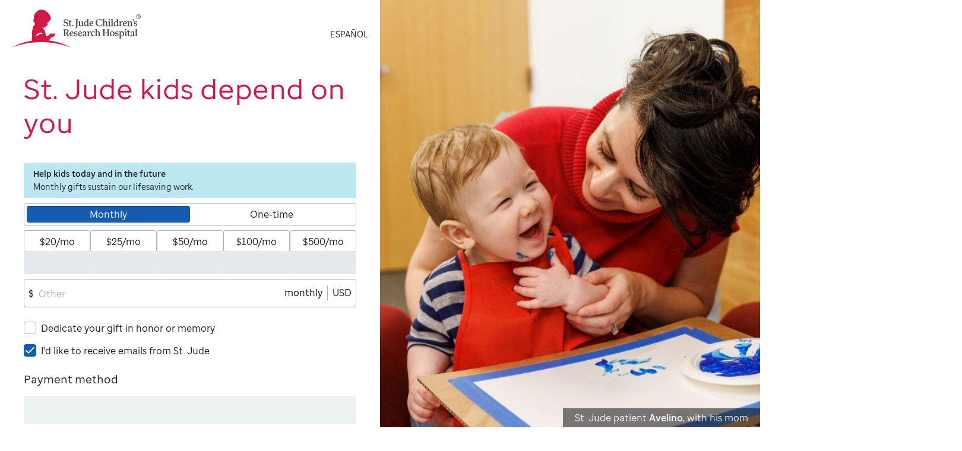

--- FILE ---
content_type: text/html; charset=UTF-8
request_url: https://www.stjude.org/donate/donate-to-st-jude.html?cID=13304&pID=19955
body_size: 156645
content:





<!DOCTYPE html PUBLIC "-//W3C//DTD XHTML 1.0 Strict//EN" "http://www.w3.org/TR/xhtml1/DTD/xhtml1-strict.dtd">
<!--[if IE 8]> <html class="no-js lt-ie9"> <![endif]-->
<!--[if IE 9]> <html class="no-js lt-ie10"> <![endif]-->
<!--[if IE 10]> <html class="no-js lt-ie11"> <![endif]-->
<!--[if gt IE 10]><!--> <html lang="en" class="no-js"> <!--<![endif]-->
    

<head>
	
	
		<script type="text/javascript" src="https://www.stjude.org/assets/31fb3bd5ccb6076bc1b614a19d2f05f4c0011e732c8"  ></script><script>
			// Sentry config
			window.sentryOnLoad = function() {
				Sentry.init({
					environment: "prod",
					release: "2.0.40.RELEASE",
					// Capture Replays for 25% of all sessions
					// and 100% of sessions with an error
					replaysSessionSampleRate: 0.25,
					replaysOnErrorSampleRate: 1,
					// Display page text, continue to hide user input
					integrations: [
						Sentry.replayIntegration({
							maskAllText: false,
						}),
					],
					// Set tracesSampleRate to capture 25%
					// of transactions for performance monitoring.
					tracesSampleRate: 0.25,
				});

				Sentry.setTag("window.width", window.innerWidth);
				Sentry.setTag("window.height", window.innerHeight);
			};
		</script>
		<script src='https://js.sentry-cdn.com/ccad7aacccde7d60400ee7d429d198c6.min.js' crossorigin="anonymous">
		</script>
	

    
    
    <script>
        !function(e,t){"use strict";"object"==typeof module&&"object"==typeof module.exports?module.exports=e.document?t(e,!0):function(e){if(!e.document)throw new Error("jQuery requires a window with a document");return t(e)}:t(e)}("undefined"!=typeof window?window:this,function(ie,e){"use strict";var oe=[],r=Object.getPrototypeOf,ae=oe.slice,g=oe.flat?function(e){return oe.flat.call(e)}:function(e){return oe.concat.apply([],e)},s=oe.push,se=oe.indexOf,n={},i=n.toString,ue=n.hasOwnProperty,o=ue.toString,a=o.call(Object),le={},v=function(e){return"function"==typeof e&&"number"!=typeof e.nodeType&&"function"!=typeof e.item},y=function(e){return null!=e&&e===e.window},C=ie.document,u={type:!0,src:!0,nonce:!0,noModule:!0};function m(e,t,n){var r,i,o=(n=n||C).createElement("script");if(o.text=e,t)for(r in u)(i=t[r]||t.getAttribute&&t.getAttribute(r))&&o.setAttribute(r,i);n.head.appendChild(o).parentNode.removeChild(o)}function x(e){return null==e?e+"":"object"==typeof e||"function"==typeof e?n[i.call(e)]||"object":typeof e}var t="3.7.1",l=/HTML$/i,ce=function(e,t){return new ce.fn.init(e,t)};function c(e){var t=!!e&&"length"in e&&e.length,n=x(e);return!v(e)&&!y(e)&&("array"===n||0===t||"number"==typeof t&&0<t&&t-1 in e)}function fe(e,t){return e.nodeName&&e.nodeName.toLowerCase()===t.toLowerCase()}ce.fn=ce.prototype={jquery:t,constructor:ce,length:0,toArray:function(){return ae.call(this)},get:function(e){return null==e?ae.call(this):e<0?this[e+this.length]:this[e]},pushStack:function(e){var t=ce.merge(this.constructor(),e);return t.prevObject=this,t},each:function(e){return ce.each(this,e)},map:function(n){return this.pushStack(ce.map(this,function(e,t){return n.call(e,t,e)}))},slice:function(){return this.pushStack(ae.apply(this,arguments))},first:function(){return this.eq(0)},last:function(){return this.eq(-1)},even:function(){return this.pushStack(ce.grep(this,function(e,t){return(t+1)%2}))},odd:function(){return this.pushStack(ce.grep(this,function(e,t){return t%2}))},eq:function(e){var t=this.length,n=+e+(e<0?t:0);return this.pushStack(0<=n&&n<t?[this[n]]:[])},end:function(){return this.prevObject||this.constructor()},push:s,sort:oe.sort,splice:oe.splice},ce.extend=ce.fn.extend=function(){var e,t,n,r,i,o,a=arguments[0]||{},s=1,u=arguments.length,l=!1;for("boolean"==typeof a&&(l=a,a=arguments[s]||{},s++),"object"==typeof a||v(a)||(a={}),s===u&&(a=this,s--);s<u;s++)if(null!=(e=arguments[s]))for(t in e)r=e[t],"__proto__"!==t&&a!==r&&(l&&r&&(ce.isPlainObject(r)||(i=Array.isArray(r)))?(n=a[t],o=i&&!Array.isArray(n)?[]:i||ce.isPlainObject(n)?n:{},i=!1,a[t]=ce.extend(l,o,r)):void 0!==r&&(a[t]=r));return a},ce.extend({expando:"jQuery"+(t+Math.random()).replace(/\D/g,""),isReady:!0,error:function(e){throw new Error(e)},noop:function(){},isPlainObject:function(e){var t,n;return!(!e||"[object Object]"!==i.call(e))&&(!(t=r(e))||"function"==typeof(n=ue.call(t,"constructor")&&t.constructor)&&o.call(n)===a)},isEmptyObject:function(e){var t;for(t in e)return!1;return!0},globalEval:function(e,t,n){m(e,{nonce:t&&t.nonce},n)},each:function(e,t){var n,r=0;if(c(e)){for(n=e.length;r<n;r++)if(!1===t.call(e[r],r,e[r]))break}else for(r in e)if(!1===t.call(e[r],r,e[r]))break;return e},text:function(e){var t,n="",r=0,i=e.nodeType;if(!i)while(t=e[r++])n+=ce.text(t);return 1===i||11===i?e.textContent:9===i?e.documentElement.textContent:3===i||4===i?e.nodeValue:n},makeArray:function(e,t){var n=t||[];return null!=e&&(c(Object(e))?ce.merge(n,"string"==typeof e?[e]:e):s.call(n,e)),n},inArray:function(e,t,n){return null==t?-1:se.call(t,e,n)},isXMLDoc:function(e){var t=e&&e.namespaceURI,n=e&&(e.ownerDocument||e).documentElement;return!l.test(t||n&&n.nodeName||"HTML")},merge:function(e,t){for(var n=+t.length,r=0,i=e.length;r<n;r++)e[i++]=t[r];return e.length=i,e},grep:function(e,t,n){for(var r=[],i=0,o=e.length,a=!n;i<o;i++)!t(e[i],i)!==a&&r.push(e[i]);return r},map:function(e,t,n){var r,i,o=0,a=[];if(c(e))for(r=e.length;o<r;o++)null!=(i=t(e[o],o,n))&&a.push(i);else for(o in e)null!=(i=t(e[o],o,n))&&a.push(i);return g(a)},guid:1,support:le}),"function"==typeof Symbol&&(ce.fn[Symbol.iterator]=oe[Symbol.iterator]),ce.each("Boolean Number String Function Array Date RegExp Object Error Symbol".split(" "),function(e,t){n["[object "+t+"]"]=t.toLowerCase()});var pe=oe.pop,de=oe.sort,he=oe.splice,ge="[\\x20\\t\\r\\n\\f]",ve=new RegExp("^"+ge+"+|((?:^|[^\\\\])(?:\\\\.)*)"+ge+"+$","g");ce.contains=function(e,t){var n=t&&t.parentNode;return e===n||!(!n||1!==n.nodeType||!(e.contains?e.contains(n):e.compareDocumentPosition&&16&e.compareDocumentPosition(n)))};var f=/([\0-\x1f\x7f]|^-?\d)|^-$|[^\x80-\uFFFF\w-]/g;function p(e,t){return t?"\0"===e?"\ufffd":e.slice(0,-1)+"\\"+e.charCodeAt(e.length-1).toString(16)+" ":"\\"+e}ce.escapeSelector=function(e){return(e+"").replace(f,p)};var ye=C,me=s;!function(){var e,b,w,o,a,T,r,C,d,i,k=me,S=ce.expando,E=0,n=0,s=W(),c=W(),u=W(),h=W(),l=function(e,t){return e===t&&(a=!0),0},f="checked|selected|async|autofocus|autoplay|controls|defer|disabled|hidden|ismap|loop|multiple|open|readonly|required|scoped",t="(?:\\\\[\\da-fA-F]{1,6}"+ge+"?|\\\\[^\\r\\n\\f]|[\\w-]|[^\0-\\x7f])+",p="\\["+ge+"*("+t+")(?:"+ge+"*([*^$|!~]?=)"+ge+"*(?:'((?:\\\\.|[^\\\\'])*)'|\"((?:\\\\.|[^\\\\\"])*)\"|("+t+"))|)"+ge+"*\\]",g=":("+t+")(?:\\((('((?:\\\\.|[^\\\\'])*)'|\"((?:\\\\.|[^\\\\\"])*)\")|((?:\\\\.|[^\\\\()[\\]]|"+p+")*)|.*)\\)|)",v=new RegExp(ge+"+","g"),y=new RegExp("^"+ge+"*,"+ge+"*"),m=new RegExp("^"+ge+"*([>+~]|"+ge+")"+ge+"*"),x=new RegExp(ge+"|>"),j=new RegExp(g),A=new RegExp("^"+t+"$"),D={ID:new RegExp("^#("+t+")"),CLASS:new RegExp("^\\.("+t+")"),TAG:new RegExp("^("+t+"|[*])"),ATTR:new RegExp("^"+p),PSEUDO:new RegExp("^"+g),CHILD:new RegExp("^:(only|first|last|nth|nth-last)-(child|of-type)(?:\\("+ge+"*(even|odd|(([+-]|)(\\d*)n|)"+ge+"*(?:([+-]|)"+ge+"*(\\d+)|))"+ge+"*\\)|)","i"),bool:new RegExp("^(?:"+f+")$","i"),needsContext:new RegExp("^"+ge+"*[>+~]|:(even|odd|eq|gt|lt|nth|first|last)(?:\\("+ge+"*((?:-\\d)?\\d*)"+ge+"*\\)|)(?=[^-]|$)","i")},N=/^(?:input|select|textarea|button)$/i,q=/^h\d$/i,L=/^(?:#([\w-]+)|(\w+)|\.([\w-]+))$/,H=/[+~]/,O=new RegExp("\\\\[\\da-fA-F]{1,6}"+ge+"?|\\\\([^\\r\\n\\f])","g"),P=function(e,t){var n="0x"+e.slice(1)-65536;return t||(n<0?String.fromCharCode(n+65536):String.fromCharCode(n>>10|55296,1023&n|56320))},M=function(){V()},R=J(function(e){return!0===e.disabled&&fe(e,"fieldset")},{dir:"parentNode",next:"legend"});try{k.apply(oe=ae.call(ye.childNodes),ye.childNodes),oe[ye.childNodes.length].nodeType}catch(e){k={apply:function(e,t){me.apply(e,ae.call(t))},call:function(e){me.apply(e,ae.call(arguments,1))}}}function I(t,e,n,r){var i,o,a,s,u,l,c,f=e&&e.ownerDocument,p=e?e.nodeType:9;if(n=n||[],"string"!=typeof t||!t||1!==p&&9!==p&&11!==p)return n;if(!r&&(V(e),e=e||T,C)){if(11!==p&&(u=L.exec(t)))if(i=u[1]){if(9===p){if(!(a=e.getElementById(i)))return n;if(a.id===i)return k.call(n,a),n}else if(f&&(a=f.getElementById(i))&&I.contains(e,a)&&a.id===i)return k.call(n,a),n}else{if(u[2])return k.apply(n,e.getElementsByTagName(t)),n;if((i=u[3])&&e.getElementsByClassName)return k.apply(n,e.getElementsByClassName(i)),n}if(!(h[t+" "]||d&&d.test(t))){if(c=t,f=e,1===p&&(x.test(t)||m.test(t))){(f=H.test(t)&&U(e.parentNode)||e)==e&&le.scope||((s=e.getAttribute("id"))?s=ce.escapeSelector(s):e.setAttribute("id",s=S)),o=(l=Y(t)).length;while(o--)l[o]=(s?"#"+s:":scope")+" "+Q(l[o]);c=l.join(",")}try{return k.apply(n,f.querySelectorAll(c)),n}catch(e){h(t,!0)}finally{s===S&&e.removeAttribute("id")}}}return re(t.replace(ve,"$1"),e,n,r)}function W(){var r=[];return function e(t,n){return r.push(t+" ")>b.cacheLength&&delete e[r.shift()],e[t+" "]=n}}function F(e){return e[S]=!0,e}function $(e){var t=T.createElement("fieldset");try{return!!e(t)}catch(e){return!1}finally{t.parentNode&&t.parentNode.removeChild(t),t=null}}function B(t){return function(e){return fe(e,"input")&&e.type===t}}function _(t){return function(e){return(fe(e,"input")||fe(e,"button"))&&e.type===t}}function z(t){return function(e){return"form"in e?e.parentNode&&!1===e.disabled?"label"in e?"label"in e.parentNode?e.parentNode.disabled===t:e.disabled===t:e.isDisabled===t||e.isDisabled!==!t&&R(e)===t:e.disabled===t:"label"in e&&e.disabled===t}}function X(a){return F(function(o){return o=+o,F(function(e,t){var n,r=a([],e.length,o),i=r.length;while(i--)e[n=r[i]]&&(e[n]=!(t[n]=e[n]))})})}function U(e){return e&&"undefined"!=typeof e.getElementsByTagName&&e}function V(e){var t,n=e?e.ownerDocument||e:ye;return n!=T&&9===n.nodeType&&n.documentElement&&(r=(T=n).documentElement,C=!ce.isXMLDoc(T),i=r.matches||r.webkitMatchesSelector||r.msMatchesSelector,r.msMatchesSelector&&ye!=T&&(t=T.defaultView)&&t.top!==t&&t.addEventListener("unload",M),le.getById=$(function(e){return r.appendChild(e).id=ce.expando,!T.getElementsByName||!T.getElementsByName(ce.expando).length}),le.disconnectedMatch=$(function(e){return i.call(e,"*")}),le.scope=$(function(){return T.querySelectorAll(":scope")}),le.cssHas=$(function(){try{return T.querySelector(":has(*,:jqfake)"),!1}catch(e){return!0}}),le.getById?(b.filter.ID=function(e){var t=e.replace(O,P);return function(e){return e.getAttribute("id")===t}},b.find.ID=function(e,t){if("undefined"!=typeof t.getElementById&&C){var n=t.getElementById(e);return n?[n]:[]}}):(b.filter.ID=function(e){var n=e.replace(O,P);return function(e){var t="undefined"!=typeof e.getAttributeNode&&e.getAttributeNode("id");return t&&t.value===n}},b.find.ID=function(e,t){if("undefined"!=typeof t.getElementById&&C){var n,r,i,o=t.getElementById(e);if(o){if((n=o.getAttributeNode("id"))&&n.value===e)return[o];i=t.getElementsByName(e),r=0;while(o=i[r++])if((n=o.getAttributeNode("id"))&&n.value===e)return[o]}return[]}}),b.find.TAG=function(e,t){return"undefined"!=typeof t.getElementsByTagName?t.getElementsByTagName(e):t.querySelectorAll(e)},b.find.CLASS=function(e,t){if("undefined"!=typeof t.getElementsByClassName&&C)return t.getElementsByClassName(e)},d=[],$(function(e){var t;r.appendChild(e).innerHTML="<a id='"+S+"' href='' disabled='disabled'></a><select id='"+S+"-\r\\' disabled='disabled'><option selected=''></option></select>",e.querySelectorAll("[selected]").length||d.push("\\["+ge+"*(?:value|"+f+")"),e.querySelectorAll("[id~="+S+"-]").length||d.push("~="),e.querySelectorAll("a#"+S+"+*").length||d.push(".#.+[+~]"),e.querySelectorAll(":checked").length||d.push(":checked"),(t=T.createElement("input")).setAttribute("type","hidden"),e.appendChild(t).setAttribute("name","D"),r.appendChild(e).disabled=!0,2!==e.querySelectorAll(":disabled").length&&d.push(":enabled",":disabled"),(t=T.createElement("input")).setAttribute("name",""),e.appendChild(t),e.querySelectorAll("[name='']").length||d.push("\\["+ge+"*name"+ge+"*="+ge+"*(?:''|\"\")")}),le.cssHas||d.push(":has"),d=d.length&&new RegExp(d.join("|")),l=function(e,t){if(e===t)return a=!0,0;var n=!e.compareDocumentPosition-!t.compareDocumentPosition;return n||(1&(n=(e.ownerDocument||e)==(t.ownerDocument||t)?e.compareDocumentPosition(t):1)||!le.sortDetached&&t.compareDocumentPosition(e)===n?e===T||e.ownerDocument==ye&&I.contains(ye,e)?-1:t===T||t.ownerDocument==ye&&I.contains(ye,t)?1:o?se.call(o,e)-se.call(o,t):0:4&n?-1:1)}),T}for(e in I.matches=function(e,t){return I(e,null,null,t)},I.matchesSelector=function(e,t){if(V(e),C&&!h[t+" "]&&(!d||!d.test(t)))try{var n=i.call(e,t);if(n||le.disconnectedMatch||e.document&&11!==e.document.nodeType)return n}catch(e){h(t,!0)}return 0<I(t,T,null,[e]).length},I.contains=function(e,t){return(e.ownerDocument||e)!=T&&V(e),ce.contains(e,t)},I.attr=function(e,t){(e.ownerDocument||e)!=T&&V(e);var n=b.attrHandle[t.toLowerCase()],r=n&&ue.call(b.attrHandle,t.toLowerCase())?n(e,t,!C):void 0;return void 0!==r?r:e.getAttribute(t)},I.error=function(e){throw new Error("Syntax error, unrecognized expression: "+e)},ce.uniqueSort=function(e){var t,n=[],r=0,i=0;if(a=!le.sortStable,o=!le.sortStable&&ae.call(e,0),de.call(e,l),a){while(t=e[i++])t===e[i]&&(r=n.push(i));while(r--)he.call(e,n[r],1)}return o=null,e},ce.fn.uniqueSort=function(){return this.pushStack(ce.uniqueSort(ae.apply(this)))},(b=ce.expr={cacheLength:50,createPseudo:F,match:D,attrHandle:{},find:{},relative:{">":{dir:"parentNode",first:!0}," ":{dir:"parentNode"},"+":{dir:"previousSibling",first:!0},"~":{dir:"previousSibling"}},preFilter:{ATTR:function(e){return e[1]=e[1].replace(O,P),e[3]=(e[3]||e[4]||e[5]||"").replace(O,P),"~="===e[2]&&(e[3]=" "+e[3]+" "),e.slice(0,4)},CHILD:function(e){return e[1]=e[1].toLowerCase(),"nth"===e[1].slice(0,3)?(e[3]||I.error(e[0]),e[4]=+(e[4]?e[5]+(e[6]||1):2*("even"===e[3]||"odd"===e[3])),e[5]=+(e[7]+e[8]||"odd"===e[3])):e[3]&&I.error(e[0]),e},PSEUDO:function(e){var t,n=!e[6]&&e[2];return D.CHILD.test(e[0])?null:(e[3]?e[2]=e[4]||e[5]||"":n&&j.test(n)&&(t=Y(n,!0))&&(t=n.indexOf(")",n.length-t)-n.length)&&(e[0]=e[0].slice(0,t),e[2]=n.slice(0,t)),e.slice(0,3))}},filter:{TAG:function(e){var t=e.replace(O,P).toLowerCase();return"*"===e?function(){return!0}:function(e){return fe(e,t)}},CLASS:function(e){var t=s[e+" "];return t||(t=new RegExp("(^|"+ge+")"+e+"("+ge+"|$)"))&&s(e,function(e){return t.test("string"==typeof e.className&&e.className||"undefined"!=typeof e.getAttribute&&e.getAttribute("class")||"")})},ATTR:function(n,r,i){return function(e){var t=I.attr(e,n);return null==t?"!="===r:!r||(t+="","="===r?t===i:"!="===r?t!==i:"^="===r?i&&0===t.indexOf(i):"*="===r?i&&-1<t.indexOf(i):"$="===r?i&&t.slice(-i.length)===i:"~="===r?-1<(" "+t.replace(v," ")+" ").indexOf(i):"|="===r&&(t===i||t.slice(0,i.length+1)===i+"-"))}},CHILD:function(d,e,t,h,g){var v="nth"!==d.slice(0,3),y="last"!==d.slice(-4),m="of-type"===e;return 1===h&&0===g?function(e){return!!e.parentNode}:function(e,t,n){var r,i,o,a,s,u=v!==y?"nextSibling":"previousSibling",l=e.parentNode,c=m&&e.nodeName.toLowerCase(),f=!n&&!m,p=!1;if(l){if(v){while(u){o=e;while(o=o[u])if(m?fe(o,c):1===o.nodeType)return!1;s=u="only"===d&&!s&&"nextSibling"}return!0}if(s=[y?l.firstChild:l.lastChild],y&&f){p=(a=(r=(i=l[S]||(l[S]={}))[d]||[])[0]===E&&r[1])&&r[2],o=a&&l.childNodes[a];while(o=++a&&o&&o[u]||(p=a=0)||s.pop())if(1===o.nodeType&&++p&&o===e){i[d]=[E,a,p];break}}else if(f&&(p=a=(r=(i=e[S]||(e[S]={}))[d]||[])[0]===E&&r[1]),!1===p)while(o=++a&&o&&o[u]||(p=a=0)||s.pop())if((m?fe(o,c):1===o.nodeType)&&++p&&(f&&((i=o[S]||(o[S]={}))[d]=[E,p]),o===e))break;return(p-=g)===h||p%h==0&&0<=p/h}}},PSEUDO:function(e,o){var t,a=b.pseudos[e]||b.setFilters[e.toLowerCase()]||I.error("unsupported pseudo: "+e);return a[S]?a(o):1<a.length?(t=[e,e,"",o],b.setFilters.hasOwnProperty(e.toLowerCase())?F(function(e,t){var n,r=a(e,o),i=r.length;while(i--)e[n=se.call(e,r[i])]=!(t[n]=r[i])}):function(e){return a(e,0,t)}):a}},pseudos:{not:F(function(e){var r=[],i=[],s=ne(e.replace(ve,"$1"));return s[S]?F(function(e,t,n,r){var i,o=s(e,null,r,[]),a=e.length;while(a--)(i=o[a])&&(e[a]=!(t[a]=i))}):function(e,t,n){return r[0]=e,s(r,null,n,i),r[0]=null,!i.pop()}}),has:F(function(t){return function(e){return 0<I(t,e).length}}),contains:F(function(t){return t=t.replace(O,P),function(e){return-1<(e.textContent||ce.text(e)).indexOf(t)}}),lang:F(function(n){return A.test(n||"")||I.error("unsupported lang: "+n),n=n.replace(O,P).toLowerCase(),function(e){var t;do{if(t=C?e.lang:e.getAttribute("xml:lang")||e.getAttribute("lang"))return(t=t.toLowerCase())===n||0===t.indexOf(n+"-")}while((e=e.parentNode)&&1===e.nodeType);return!1}}),target:function(e){var t=ie.location&&ie.location.hash;return t&&t.slice(1)===e.id},root:function(e){return e===r},focus:function(e){return e===function(){try{return T.activeElement}catch(e){}}()&&T.hasFocus()&&!!(e.type||e.href||~e.tabIndex)},enabled:z(!1),disabled:z(!0),checked:function(e){return fe(e,"input")&&!!e.checked||fe(e,"option")&&!!e.selected},selected:function(e){return e.parentNode&&e.parentNode.selectedIndex,!0===e.selected},empty:function(e){for(e=e.firstChild;e;e=e.nextSibling)if(e.nodeType<6)return!1;return!0},parent:function(e){return!b.pseudos.empty(e)},header:function(e){return q.test(e.nodeName)},input:function(e){return N.test(e.nodeName)},button:function(e){return fe(e,"input")&&"button"===e.type||fe(e,"button")},text:function(e){var t;return fe(e,"input")&&"text"===e.type&&(null==(t=e.getAttribute("type"))||"text"===t.toLowerCase())},first:X(function(){return[0]}),last:X(function(e,t){return[t-1]}),eq:X(function(e,t,n){return[n<0?n+t:n]}),even:X(function(e,t){for(var n=0;n<t;n+=2)e.push(n);return e}),odd:X(function(e,t){for(var n=1;n<t;n+=2)e.push(n);return e}),lt:X(function(e,t,n){var r;for(r=n<0?n+t:t<n?t:n;0<=--r;)e.push(r);return e}),gt:X(function(e,t,n){for(var r=n<0?n+t:n;++r<t;)e.push(r);return e})}}).pseudos.nth=b.pseudos.eq,{radio:!0,checkbox:!0,file:!0,password:!0,image:!0})b.pseudos[e]=B(e);for(e in{submit:!0,reset:!0})b.pseudos[e]=_(e);function G(){}function Y(e,t){var n,r,i,o,a,s,u,l=c[e+" "];if(l)return t?0:l.slice(0);a=e,s=[],u=b.preFilter;while(a){for(o in n&&!(r=y.exec(a))||(r&&(a=a.slice(r[0].length)||a),s.push(i=[])),n=!1,(r=m.exec(a))&&(n=r.shift(),i.push({value:n,type:r[0].replace(ve," ")}),a=a.slice(n.length)),b.filter)!(r=D[o].exec(a))||u[o]&&!(r=u[o](r))||(n=r.shift(),i.push({value:n,type:o,matches:r}),a=a.slice(n.length));if(!n)break}return t?a.length:a?I.error(e):c(e,s).slice(0)}function Q(e){for(var t=0,n=e.length,r="";t<n;t++)r+=e[t].value;return r}function J(a,e,t){var s=e.dir,u=e.next,l=u||s,c=t&&"parentNode"===l,f=n++;return e.first?function(e,t,n){while(e=e[s])if(1===e.nodeType||c)return a(e,t,n);return!1}:function(e,t,n){var r,i,o=[E,f];if(n){while(e=e[s])if((1===e.nodeType||c)&&a(e,t,n))return!0}else while(e=e[s])if(1===e.nodeType||c)if(i=e[S]||(e[S]={}),u&&fe(e,u))e=e[s]||e;else{if((r=i[l])&&r[0]===E&&r[1]===f)return o[2]=r[2];if((i[l]=o)[2]=a(e,t,n))return!0}return!1}}function K(i){return 1<i.length?function(e,t,n){var r=i.length;while(r--)if(!i[r](e,t,n))return!1;return!0}:i[0]}function Z(e,t,n,r,i){for(var o,a=[],s=0,u=e.length,l=null!=t;s<u;s++)(o=e[s])&&(n&&!n(o,r,i)||(a.push(o),l&&t.push(s)));return a}function ee(d,h,g,v,y,e){return v&&!v[S]&&(v=ee(v)),y&&!y[S]&&(y=ee(y,e)),F(function(e,t,n,r){var i,o,a,s,u=[],l=[],c=t.length,f=e||function(e,t,n){for(var r=0,i=t.length;r<i;r++)I(e,t[r],n);return n}(h||"*",n.nodeType?[n]:n,[]),p=!d||!e&&h?f:Z(f,u,d,n,r);if(g?g(p,s=y||(e?d:c||v)?[]:t,n,r):s=p,v){i=Z(s,l),v(i,[],n,r),o=i.length;while(o--)(a=i[o])&&(s[l[o]]=!(p[l[o]]=a))}if(e){if(y||d){if(y){i=[],o=s.length;while(o--)(a=s[o])&&i.push(p[o]=a);y(null,s=[],i,r)}o=s.length;while(o--)(a=s[o])&&-1<(i=y?se.call(e,a):u[o])&&(e[i]=!(t[i]=a))}}else s=Z(s===t?s.splice(c,s.length):s),y?y(null,t,s,r):k.apply(t,s)})}function te(e){for(var i,t,n,r=e.length,o=b.relative[e[0].type],a=o||b.relative[" "],s=o?1:0,u=J(function(e){return e===i},a,!0),l=J(function(e){return-1<se.call(i,e)},a,!0),c=[function(e,t,n){var r=!o&&(n||t!=w)||((i=t).nodeType?u(e,t,n):l(e,t,n));return i=null,r}];s<r;s++)if(t=b.relative[e[s].type])c=[J(K(c),t)];else{if((t=b.filter[e[s].type].apply(null,e[s].matches))[S]){for(n=++s;n<r;n++)if(b.relative[e[n].type])break;return ee(1<s&&K(c),1<s&&Q(e.slice(0,s-1).concat({value:" "===e[s-2].type?"*":""})).replace(ve,"$1"),t,s<n&&te(e.slice(s,n)),n<r&&te(e=e.slice(n)),n<r&&Q(e))}c.push(t)}return K(c)}function ne(e,t){var n,v,y,m,x,r,i=[],o=[],a=u[e+" "];if(!a){t||(t=Y(e)),n=t.length;while(n--)(a=te(t[n]))[S]?i.push(a):o.push(a);(a=u(e,(v=o,m=0<(y=i).length,x=0<v.length,r=function(e,t,n,r,i){var o,a,s,u=0,l="0",c=e&&[],f=[],p=w,d=e||x&&b.find.TAG("*",i),h=E+=null==p?1:Math.random()||.1,g=d.length;for(i&&(w=t==T||t||i);l!==g&&null!=(o=d[l]);l++){if(x&&o){a=0,t||o.ownerDocument==T||(V(o),n=!C);while(s=v[a++])if(s(o,t||T,n)){k.call(r,o);break}i&&(E=h)}m&&((o=!s&&o)&&u--,e&&c.push(o))}if(u+=l,m&&l!==u){a=0;while(s=y[a++])s(c,f,t,n);if(e){if(0<u)while(l--)c[l]||f[l]||(f[l]=pe.call(r));f=Z(f)}k.apply(r,f),i&&!e&&0<f.length&&1<u+y.length&&ce.uniqueSort(r)}return i&&(E=h,w=p),c},m?F(r):r))).selector=e}return a}function re(e,t,n,r){var i,o,a,s,u,l="function"==typeof e&&e,c=!r&&Y(e=l.selector||e);if(n=n||[],1===c.length){if(2<(o=c[0]=c[0].slice(0)).length&&"ID"===(a=o[0]).type&&9===t.nodeType&&C&&b.relative[o[1].type]){if(!(t=(b.find.ID(a.matches[0].replace(O,P),t)||[])[0]))return n;l&&(t=t.parentNode),e=e.slice(o.shift().value.length)}i=D.needsContext.test(e)?0:o.length;while(i--){if(a=o[i],b.relative[s=a.type])break;if((u=b.find[s])&&(r=u(a.matches[0].replace(O,P),H.test(o[0].type)&&U(t.parentNode)||t))){if(o.splice(i,1),!(e=r.length&&Q(o)))return k.apply(n,r),n;break}}}return(l||ne(e,c))(r,t,!C,n,!t||H.test(e)&&U(t.parentNode)||t),n}G.prototype=b.filters=b.pseudos,b.setFilters=new G,le.sortStable=S.split("").sort(l).join("")===S,V(),le.sortDetached=$(function(e){return 1&e.compareDocumentPosition(T.createElement("fieldset"))}),ce.find=I,ce.expr[":"]=ce.expr.pseudos,ce.unique=ce.uniqueSort,I.compile=ne,I.select=re,I.setDocument=V,I.tokenize=Y,I.escape=ce.escapeSelector,I.getText=ce.text,I.isXML=ce.isXMLDoc,I.selectors=ce.expr,I.support=ce.support,I.uniqueSort=ce.uniqueSort}();var d=function(e,t,n){var r=[],i=void 0!==n;while((e=e[t])&&9!==e.nodeType)if(1===e.nodeType){if(i&&ce(e).is(n))break;r.push(e)}return r},h=function(e,t){for(var n=[];e;e=e.nextSibling)1===e.nodeType&&e!==t&&n.push(e);return n},b=ce.expr.match.needsContext,w=/^<([a-z][^\/\0>:\x20\t\r\n\f]*)[\x20\t\r\n\f]*\/?>(?:<\/\1>|)$/i;function T(e,n,r){return v(n)?ce.grep(e,function(e,t){return!!n.call(e,t,e)!==r}):n.nodeType?ce.grep(e,function(e){return e===n!==r}):"string"!=typeof n?ce.grep(e,function(e){return-1<se.call(n,e)!==r}):ce.filter(n,e,r)}ce.filter=function(e,t,n){var r=t[0];return n&&(e=":not("+e+")"),1===t.length&&1===r.nodeType?ce.find.matchesSelector(r,e)?[r]:[]:ce.find.matches(e,ce.grep(t,function(e){return 1===e.nodeType}))},ce.fn.extend({find:function(e){var t,n,r=this.length,i=this;if("string"!=typeof e)return this.pushStack(ce(e).filter(function(){for(t=0;t<r;t++)if(ce.contains(i[t],this))return!0}));for(n=this.pushStack([]),t=0;t<r;t++)ce.find(e,i[t],n);return 1<r?ce.uniqueSort(n):n},filter:function(e){return this.pushStack(T(this,e||[],!1))},not:function(e){return this.pushStack(T(this,e||[],!0))},is:function(e){return!!T(this,"string"==typeof e&&b.test(e)?ce(e):e||[],!1).length}});var k,S=/^(?:\s*(<[\w\W]+>)[^>]*|#([\w-]+))$/;(ce.fn.init=function(e,t,n){var r,i;if(!e)return this;if(n=n||k,"string"==typeof e){if(!(r="<"===e[0]&&">"===e[e.length-1]&&3<=e.length?[null,e,null]:S.exec(e))||!r[1]&&t)return!t||t.jquery?(t||n).find(e):this.constructor(t).find(e);if(r[1]){if(t=t instanceof ce?t[0]:t,ce.merge(this,ce.parseHTML(r[1],t&&t.nodeType?t.ownerDocument||t:C,!0)),w.test(r[1])&&ce.isPlainObject(t))for(r in t)v(this[r])?this[r](t[r]):this.attr(r,t[r]);return this}return(i=C.getElementById(r[2]))&&(this[0]=i,this.length=1),this}return e.nodeType?(this[0]=e,this.length=1,this):v(e)?void 0!==n.ready?n.ready(e):e(ce):ce.makeArray(e,this)}).prototype=ce.fn,k=ce(C);var E=/^(?:parents|prev(?:Until|All))/,j={children:!0,contents:!0,next:!0,prev:!0};function A(e,t){while((e=e[t])&&1!==e.nodeType);return e}ce.fn.extend({has:function(e){var t=ce(e,this),n=t.length;return this.filter(function(){for(var e=0;e<n;e++)if(ce.contains(this,t[e]))return!0})},closest:function(e,t){var n,r=0,i=this.length,o=[],a="string"!=typeof e&&ce(e);if(!b.test(e))for(;r<i;r++)for(n=this[r];n&&n!==t;n=n.parentNode)if(n.nodeType<11&&(a?-1<a.index(n):1===n.nodeType&&ce.find.matchesSelector(n,e))){o.push(n);break}return this.pushStack(1<o.length?ce.uniqueSort(o):o)},index:function(e){return e?"string"==typeof e?se.call(ce(e),this[0]):se.call(this,e.jquery?e[0]:e):this[0]&&this[0].parentNode?this.first().prevAll().length:-1},add:function(e,t){return this.pushStack(ce.uniqueSort(ce.merge(this.get(),ce(e,t))))},addBack:function(e){return this.add(null==e?this.prevObject:this.prevObject.filter(e))}}),ce.each({parent:function(e){var t=e.parentNode;return t&&11!==t.nodeType?t:null},parents:function(e){return d(e,"parentNode")},parentsUntil:function(e,t,n){return d(e,"parentNode",n)},next:function(e){return A(e,"nextSibling")},prev:function(e){return A(e,"previousSibling")},nextAll:function(e){return d(e,"nextSibling")},prevAll:function(e){return d(e,"previousSibling")},nextUntil:function(e,t,n){return d(e,"nextSibling",n)},prevUntil:function(e,t,n){return d(e,"previousSibling",n)},siblings:function(e){return h((e.parentNode||{}).firstChild,e)},children:function(e){return h(e.firstChild)},contents:function(e){return null!=e.contentDocument&&r(e.contentDocument)?e.contentDocument:(fe(e,"template")&&(e=e.content||e),ce.merge([],e.childNodes))}},function(r,i){ce.fn[r]=function(e,t){var n=ce.map(this,i,e);return"Until"!==r.slice(-5)&&(t=e),t&&"string"==typeof t&&(n=ce.filter(t,n)),1<this.length&&(j[r]||ce.uniqueSort(n),E.test(r)&&n.reverse()),this.pushStack(n)}});var D=/[^\x20\t\r\n\f]+/g;function N(e){return e}function q(e){throw e}function L(e,t,n,r){var i;try{e&&v(i=e.promise)?i.call(e).done(t).fail(n):e&&v(i=e.then)?i.call(e,t,n):t.apply(void 0,[e].slice(r))}catch(e){n.apply(void 0,[e])}}ce.Callbacks=function(r){var e,n;r="string"==typeof r?(e=r,n={},ce.each(e.match(D)||[],function(e,t){n[t]=!0}),n):ce.extend({},r);var i,t,o,a,s=[],u=[],l=-1,c=function(){for(a=a||r.once,o=i=!0;u.length;l=-1){t=u.shift();while(++l<s.length)!1===s[l].apply(t[0],t[1])&&r.stopOnFalse&&(l=s.length,t=!1)}r.memory||(t=!1),i=!1,a&&(s=t?[]:"")},f={add:function(){return s&&(t&&!i&&(l=s.length-1,u.push(t)),function n(e){ce.each(e,function(e,t){v(t)?r.unique&&f.has(t)||s.push(t):t&&t.length&&"string"!==x(t)&&n(t)})}(arguments),t&&!i&&c()),this},remove:function(){return ce.each(arguments,function(e,t){var n;while(-1<(n=ce.inArray(t,s,n)))s.splice(n,1),n<=l&&l--}),this},has:function(e){return e?-1<ce.inArray(e,s):0<s.length},empty:function(){return s&&(s=[]),this},disable:function(){return a=u=[],s=t="",this},disabled:function(){return!s},lock:function(){return a=u=[],t||i||(s=t=""),this},locked:function(){return!!a},fireWith:function(e,t){return a||(t=[e,(t=t||[]).slice?t.slice():t],u.push(t),i||c()),this},fire:function(){return f.fireWith(this,arguments),this},fired:function(){return!!o}};return f},ce.extend({Deferred:function(e){var o=[["notify","progress",ce.Callbacks("memory"),ce.Callbacks("memory"),2],["resolve","done",ce.Callbacks("once memory"),ce.Callbacks("once memory"),0,"resolved"],["reject","fail",ce.Callbacks("once memory"),ce.Callbacks("once memory"),1,"rejected"]],i="pending",a={state:function(){return i},always:function(){return s.done(arguments).fail(arguments),this},"catch":function(e){return a.then(null,e)},pipe:function(){var i=arguments;return ce.Deferred(function(r){ce.each(o,function(e,t){var n=v(i[t[4]])&&i[t[4]];s[t[1]](function(){var e=n&&n.apply(this,arguments);e&&v(e.promise)?e.promise().progress(r.notify).done(r.resolve).fail(r.reject):r[t[0]+"With"](this,n?[e]:arguments)})}),i=null}).promise()},then:function(t,n,r){var u=0;function l(i,o,a,s){return function(){var n=this,r=arguments,e=function(){var e,t;if(!(i<u)){if((e=a.apply(n,r))===o.promise())throw new TypeError("Thenable self-resolution");t=e&&("object"==typeof e||"function"==typeof e)&&e.then,v(t)?s?t.call(e,l(u,o,N,s),l(u,o,q,s)):(u++,t.call(e,l(u,o,N,s),l(u,o,q,s),l(u,o,N,o.notifyWith))):(a!==N&&(n=void 0,r=[e]),(s||o.resolveWith)(n,r))}},t=s?e:function(){try{e()}catch(e){ce.Deferred.exceptionHook&&ce.Deferred.exceptionHook(e,t.error),u<=i+1&&(a!==q&&(n=void 0,r=[e]),o.rejectWith(n,r))}};i?t():(ce.Deferred.getErrorHook?t.error=ce.Deferred.getErrorHook():ce.Deferred.getStackHook&&(t.error=ce.Deferred.getStackHook()),ie.setTimeout(t))}}return ce.Deferred(function(e){o[0][3].add(l(0,e,v(r)?r:N,e.notifyWith)),o[1][3].add(l(0,e,v(t)?t:N)),o[2][3].add(l(0,e,v(n)?n:q))}).promise()},promise:function(e){return null!=e?ce.extend(e,a):a}},s={};return ce.each(o,function(e,t){var n=t[2],r=t[5];a[t[1]]=n.add,r&&n.add(function(){i=r},o[3-e][2].disable,o[3-e][3].disable,o[0][2].lock,o[0][3].lock),n.add(t[3].fire),s[t[0]]=function(){return s[t[0]+"With"](this===s?void 0:this,arguments),this},s[t[0]+"With"]=n.fireWith}),a.promise(s),e&&e.call(s,s),s},when:function(e){var n=arguments.length,t=n,r=Array(t),i=ae.call(arguments),o=ce.Deferred(),a=function(t){return function(e){r[t]=this,i[t]=1<arguments.length?ae.call(arguments):e,--n||o.resolveWith(r,i)}};if(n<=1&&(L(e,o.done(a(t)).resolve,o.reject,!n),"pending"===o.state()||v(i[t]&&i[t].then)))return o.then();while(t--)L(i[t],a(t),o.reject);return o.promise()}});var H=/^(Eval|Internal|Range|Reference|Syntax|Type|URI)Error$/;ce.Deferred.exceptionHook=function(e,t){ie.console&&ie.console.warn&&e&&H.test(e.name)&&ie.console.warn("jQuery.Deferred exception: "+e.message,e.stack,t)},ce.readyException=function(e){ie.setTimeout(function(){throw e})};var O=ce.Deferred();function P(){C.removeEventListener("DOMContentLoaded",P),ie.removeEventListener("load",P),ce.ready()}ce.fn.ready=function(e){return O.then(e)["catch"](function(e){ce.readyException(e)}),this},ce.extend({isReady:!1,readyWait:1,ready:function(e){(!0===e?--ce.readyWait:ce.isReady)||(ce.isReady=!0)!==e&&0<--ce.readyWait||O.resolveWith(C,[ce])}}),ce.ready.then=O.then,"complete"===C.readyState||"loading"!==C.readyState&&!C.documentElement.doScroll?ie.setTimeout(ce.ready):(C.addEventListener("DOMContentLoaded",P),ie.addEventListener("load",P));var M=function(e,t,n,r,i,o,a){var s=0,u=e.length,l=null==n;if("object"===x(n))for(s in i=!0,n)M(e,t,s,n[s],!0,o,a);else if(void 0!==r&&(i=!0,v(r)||(a=!0),l&&(a?(t.call(e,r),t=null):(l=t,t=function(e,t,n){return l.call(ce(e),n)})),t))for(;s<u;s++)t(e[s],n,a?r:r.call(e[s],s,t(e[s],n)));return i?e:l?t.call(e):u?t(e[0],n):o},R=/^-ms-/,I=/-([a-z])/g;function W(e,t){return t.toUpperCase()}function F(e){return e.replace(R,"ms-").replace(I,W)}var $=function(e){return 1===e.nodeType||9===e.nodeType||!+e.nodeType};function B(){this.expando=ce.expando+B.uid++}B.uid=1,B.prototype={cache:function(e){var t=e[this.expando];return t||(t={},$(e)&&(e.nodeType?e[this.expando]=t:Object.defineProperty(e,this.expando,{value:t,configurable:!0}))),t},set:function(e,t,n){var r,i=this.cache(e);if("string"==typeof t)i[F(t)]=n;else for(r in t)i[F(r)]=t[r];return i},get:function(e,t){return void 0===t?this.cache(e):e[this.expando]&&e[this.expando][F(t)]},access:function(e,t,n){return void 0===t||t&&"string"==typeof t&&void 0===n?this.get(e,t):(this.set(e,t,n),void 0!==n?n:t)},remove:function(e,t){var n,r=e[this.expando];if(void 0!==r){if(void 0!==t){n=(t=Array.isArray(t)?t.map(F):(t=F(t))in r?[t]:t.match(D)||[]).length;while(n--)delete r[t[n]]}(void 0===t||ce.isEmptyObject(r))&&(e.nodeType?e[this.expando]=void 0:delete e[this.expando])}},hasData:function(e){var t=e[this.expando];return void 0!==t&&!ce.isEmptyObject(t)}};var _=new B,z=new B,X=/^(?:\{[\w\W]*\}|\[[\w\W]*\])$/,U=/[A-Z]/g;function V(e,t,n){var r,i;if(void 0===n&&1===e.nodeType)if(r="data-"+t.replace(U,"-$&").toLowerCase(),"string"==typeof(n=e.getAttribute(r))){try{n="true"===(i=n)||"false"!==i&&("null"===i?null:i===+i+""?+i:X.test(i)?JSON.parse(i):i)}catch(e){}z.set(e,t,n)}else n=void 0;return n}ce.extend({hasData:function(e){return z.hasData(e)||_.hasData(e)},data:function(e,t,n){return z.access(e,t,n)},removeData:function(e,t){z.remove(e,t)},_data:function(e,t,n){return _.access(e,t,n)},_removeData:function(e,t){_.remove(e,t)}}),ce.fn.extend({data:function(n,e){var t,r,i,o=this[0],a=o&&o.attributes;if(void 0===n){if(this.length&&(i=z.get(o),1===o.nodeType&&!_.get(o,"hasDataAttrs"))){t=a.length;while(t--)a[t]&&0===(r=a[t].name).indexOf("data-")&&(r=F(r.slice(5)),V(o,r,i[r]));_.set(o,"hasDataAttrs",!0)}return i}return"object"==typeof n?this.each(function(){z.set(this,n)}):M(this,function(e){var t;if(o&&void 0===e)return void 0!==(t=z.get(o,n))?t:void 0!==(t=V(o,n))?t:void 0;this.each(function(){z.set(this,n,e)})},null,e,1<arguments.length,null,!0)},removeData:function(e){return this.each(function(){z.remove(this,e)})}}),ce.extend({queue:function(e,t,n){var r;if(e)return t=(t||"fx")+"queue",r=_.get(e,t),n&&(!r||Array.isArray(n)?r=_.access(e,t,ce.makeArray(n)):r.push(n)),r||[]},dequeue:function(e,t){t=t||"fx";var n=ce.queue(e,t),r=n.length,i=n.shift(),o=ce._queueHooks(e,t);"inprogress"===i&&(i=n.shift(),r--),i&&("fx"===t&&n.unshift("inprogress"),delete o.stop,i.call(e,function(){ce.dequeue(e,t)},o)),!r&&o&&o.empty.fire()},_queueHooks:function(e,t){var n=t+"queueHooks";return _.get(e,n)||_.access(e,n,{empty:ce.Callbacks("once memory").add(function(){_.remove(e,[t+"queue",n])})})}}),ce.fn.extend({queue:function(t,n){var e=2;return"string"!=typeof t&&(n=t,t="fx",e--),arguments.length<e?ce.queue(this[0],t):void 0===n?this:this.each(function(){var e=ce.queue(this,t,n);ce._queueHooks(this,t),"fx"===t&&"inprogress"!==e[0]&&ce.dequeue(this,t)})},dequeue:function(e){return this.each(function(){ce.dequeue(this,e)})},clearQueue:function(e){return this.queue(e||"fx",[])},promise:function(e,t){var n,r=1,i=ce.Deferred(),o=this,a=this.length,s=function(){--r||i.resolveWith(o,[o])};"string"!=typeof e&&(t=e,e=void 0),e=e||"fx";while(a--)(n=_.get(o[a],e+"queueHooks"))&&n.empty&&(r++,n.empty.add(s));return s(),i.promise(t)}});var G=/[+-]?(?:\d*\.|)\d+(?:[eE][+-]?\d+|)/.source,Y=new RegExp("^(?:([+-])=|)("+G+")([a-z%]*)$","i"),Q=["Top","Right","Bottom","Left"],J=C.documentElement,K=function(e){return ce.contains(e.ownerDocument,e)},Z={composed:!0};J.getRootNode&&(K=function(e){return ce.contains(e.ownerDocument,e)||e.getRootNode(Z)===e.ownerDocument});var ee=function(e,t){return"none"===(e=t||e).style.display||""===e.style.display&&K(e)&&"none"===ce.css(e,"display")};function te(e,t,n,r){var i,o,a=20,s=r?function(){return r.cur()}:function(){return ce.css(e,t,"")},u=s(),l=n&&n[3]||(ce.cssNumber[t]?"":"px"),c=e.nodeType&&(ce.cssNumber[t]||"px"!==l&&+u)&&Y.exec(ce.css(e,t));if(c&&c[3]!==l){u/=2,l=l||c[3],c=+u||1;while(a--)ce.style(e,t,c+l),(1-o)*(1-(o=s()/u||.5))<=0&&(a=0),c/=o;c*=2,ce.style(e,t,c+l),n=n||[]}return n&&(c=+c||+u||0,i=n[1]?c+(n[1]+1)*n[2]:+n[2],r&&(r.unit=l,r.start=c,r.end=i)),i}var ne={};function re(e,t){for(var n,r,i,o,a,s,u,l=[],c=0,f=e.length;c<f;c++)(r=e[c]).style&&(n=r.style.display,t?("none"===n&&(l[c]=_.get(r,"display")||null,l[c]||(r.style.display="")),""===r.style.display&&ee(r)&&(l[c]=(u=a=o=void 0,a=(i=r).ownerDocument,s=i.nodeName,(u=ne[s])||(o=a.body.appendChild(a.createElement(s)),u=ce.css(o,"display"),o.parentNode.removeChild(o),"none"===u&&(u="block"),ne[s]=u)))):"none"!==n&&(l[c]="none",_.set(r,"display",n)));for(c=0;c<f;c++)null!=l[c]&&(e[c].style.display=l[c]);return e}ce.fn.extend({show:function(){return re(this,!0)},hide:function(){return re(this)},toggle:function(e){return"boolean"==typeof e?e?this.show():this.hide():this.each(function(){ee(this)?ce(this).show():ce(this).hide()})}});var xe,be,we=/^(?:checkbox|radio)$/i,Te=/<([a-z][^\/\0>\x20\t\r\n\f]*)/i,Ce=/^$|^module$|\/(?:java|ecma)script/i;xe=C.createDocumentFragment().appendChild(C.createElement("div")),(be=C.createElement("input")).setAttribute("type","radio"),be.setAttribute("checked","checked"),be.setAttribute("name","t"),xe.appendChild(be),le.checkClone=xe.cloneNode(!0).cloneNode(!0).lastChild.checked,xe.innerHTML="<textarea>x</textarea>",le.noCloneChecked=!!xe.cloneNode(!0).lastChild.defaultValue,xe.innerHTML="<option></option>",le.option=!!xe.lastChild;var ke={thead:[1,"<table>","</table>"],col:[2,"<table><colgroup>","</colgroup></table>"],tr:[2,"<table><tbody>","</tbody></table>"],td:[3,"<table><tbody><tr>","</tr></tbody></table>"],_default:[0,"",""]};function Se(e,t){var n;return n="undefined"!=typeof e.getElementsByTagName?e.getElementsByTagName(t||"*"):"undefined"!=typeof e.querySelectorAll?e.querySelectorAll(t||"*"):[],void 0===t||t&&fe(e,t)?ce.merge([e],n):n}function Ee(e,t){for(var n=0,r=e.length;n<r;n++)_.set(e[n],"globalEval",!t||_.get(t[n],"globalEval"))}ke.tbody=ke.tfoot=ke.colgroup=ke.caption=ke.thead,ke.th=ke.td,le.option||(ke.optgroup=ke.option=[1,"<select multiple='multiple'>","</select>"]);var je=/<|&#?\w+;/;function Ae(e,t,n,r,i){for(var o,a,s,u,l,c,f=t.createDocumentFragment(),p=[],d=0,h=e.length;d<h;d++)if((o=e[d])||0===o)if("object"===x(o))ce.merge(p,o.nodeType?[o]:o);else if(je.test(o)){a=a||f.appendChild(t.createElement("div")),s=(Te.exec(o)||["",""])[1].toLowerCase(),u=ke[s]||ke._default,a.innerHTML=u[1]+ce.htmlPrefilter(o)+u[2],c=u[0];while(c--)a=a.lastChild;ce.merge(p,a.childNodes),(a=f.firstChild).textContent=""}else p.push(t.createTextNode(o));f.textContent="",d=0;while(o=p[d++])if(r&&-1<ce.inArray(o,r))i&&i.push(o);else if(l=K(o),a=Se(f.appendChild(o),"script"),l&&Ee(a),n){c=0;while(o=a[c++])Ce.test(o.type||"")&&n.push(o)}return f}var De=/^([^.]*)(?:\.(.+)|)/;function Ne(){return!0}function qe(){return!1}function Le(e,t,n,r,i,o){var a,s;if("object"==typeof t){for(s in"string"!=typeof n&&(r=r||n,n=void 0),t)Le(e,s,n,r,t[s],o);return e}if(null==r&&null==i?(i=n,r=n=void 0):null==i&&("string"==typeof n?(i=r,r=void 0):(i=r,r=n,n=void 0)),!1===i)i=qe;else if(!i)return e;return 1===o&&(a=i,(i=function(e){return ce().off(e),a.apply(this,arguments)}).guid=a.guid||(a.guid=ce.guid++)),e.each(function(){ce.event.add(this,t,i,r,n)})}function He(e,r,t){t?(_.set(e,r,!1),ce.event.add(e,r,{namespace:!1,handler:function(e){var t,n=_.get(this,r);if(1&e.isTrigger&&this[r]){if(n)(ce.event.special[r]||{}).delegateType&&e.stopPropagation();else if(n=ae.call(arguments),_.set(this,r,n),this[r](),t=_.get(this,r),_.set(this,r,!1),n!==t)return e.stopImmediatePropagation(),e.preventDefault(),t}else n&&(_.set(this,r,ce.event.trigger(n[0],n.slice(1),this)),e.stopPropagation(),e.isImmediatePropagationStopped=Ne)}})):void 0===_.get(e,r)&&ce.event.add(e,r,Ne)}ce.event={global:{},add:function(t,e,n,r,i){var o,a,s,u,l,c,f,p,d,h,g,v=_.get(t);if($(t)){n.handler&&(n=(o=n).handler,i=o.selector),i&&ce.find.matchesSelector(J,i),n.guid||(n.guid=ce.guid++),(u=v.events)||(u=v.events=Object.create(null)),(a=v.handle)||(a=v.handle=function(e){return"undefined"!=typeof ce&&ce.event.triggered!==e.type?ce.event.dispatch.apply(t,arguments):void 0}),l=(e=(e||"").match(D)||[""]).length;while(l--)d=g=(s=De.exec(e[l])||[])[1],h=(s[2]||"").split(".").sort(),d&&(f=ce.event.special[d]||{},d=(i?f.delegateType:f.bindType)||d,f=ce.event.special[d]||{},c=ce.extend({type:d,origType:g,data:r,handler:n,guid:n.guid,selector:i,needsContext:i&&ce.expr.match.needsContext.test(i),namespace:h.join(".")},o),(p=u[d])||((p=u[d]=[]).delegateCount=0,f.setup&&!1!==f.setup.call(t,r,h,a)||t.addEventListener&&t.addEventListener(d,a)),f.add&&(f.add.call(t,c),c.handler.guid||(c.handler.guid=n.guid)),i?p.splice(p.delegateCount++,0,c):p.push(c),ce.event.global[d]=!0)}},remove:function(e,t,n,r,i){var o,a,s,u,l,c,f,p,d,h,g,v=_.hasData(e)&&_.get(e);if(v&&(u=v.events)){l=(t=(t||"").match(D)||[""]).length;while(l--)if(d=g=(s=De.exec(t[l])||[])[1],h=(s[2]||"").split(".").sort(),d){f=ce.event.special[d]||{},p=u[d=(r?f.delegateType:f.bindType)||d]||[],s=s[2]&&new RegExp("(^|\\.)"+h.join("\\.(?:.*\\.|)")+"(\\.|$)"),a=o=p.length;while(o--)c=p[o],!i&&g!==c.origType||n&&n.guid!==c.guid||s&&!s.test(c.namespace)||r&&r!==c.selector&&("**"!==r||!c.selector)||(p.splice(o,1),c.selector&&p.delegateCount--,f.remove&&f.remove.call(e,c));a&&!p.length&&(f.teardown&&!1!==f.teardown.call(e,h,v.handle)||ce.removeEvent(e,d,v.handle),delete u[d])}else for(d in u)ce.event.remove(e,d+t[l],n,r,!0);ce.isEmptyObject(u)&&_.remove(e,"handle events")}},dispatch:function(e){var t,n,r,i,o,a,s=new Array(arguments.length),u=ce.event.fix(e),l=(_.get(this,"events")||Object.create(null))[u.type]||[],c=ce.event.special[u.type]||{};for(s[0]=u,t=1;t<arguments.length;t++)s[t]=arguments[t];if(u.delegateTarget=this,!c.preDispatch||!1!==c.preDispatch.call(this,u)){a=ce.event.handlers.call(this,u,l),t=0;while((i=a[t++])&&!u.isPropagationStopped()){u.currentTarget=i.elem,n=0;while((o=i.handlers[n++])&&!u.isImmediatePropagationStopped())u.rnamespace&&!1!==o.namespace&&!u.rnamespace.test(o.namespace)||(u.handleObj=o,u.data=o.data,void 0!==(r=((ce.event.special[o.origType]||{}).handle||o.handler).apply(i.elem,s))&&!1===(u.result=r)&&(u.preventDefault(),u.stopPropagation()))}return c.postDispatch&&c.postDispatch.call(this,u),u.result}},handlers:function(e,t){var n,r,i,o,a,s=[],u=t.delegateCount,l=e.target;if(u&&l.nodeType&&!("click"===e.type&&1<=e.button))for(;l!==this;l=l.parentNode||this)if(1===l.nodeType&&("click"!==e.type||!0!==l.disabled)){for(o=[],a={},n=0;n<u;n++)void 0===a[i=(r=t[n]).selector+" "]&&(a[i]=r.needsContext?-1<ce(i,this).index(l):ce.find(i,this,null,[l]).length),a[i]&&o.push(r);o.length&&s.push({elem:l,handlers:o})}return l=this,u<t.length&&s.push({elem:l,handlers:t.slice(u)}),s},addProp:function(t,e){Object.defineProperty(ce.Event.prototype,t,{enumerable:!0,configurable:!0,get:v(e)?function(){if(this.originalEvent)return e(this.originalEvent)}:function(){if(this.originalEvent)return this.originalEvent[t]},set:function(e){Object.defineProperty(this,t,{enumerable:!0,configurable:!0,writable:!0,value:e})}})},fix:function(e){return e[ce.expando]?e:new ce.Event(e)},special:{load:{noBubble:!0},click:{setup:function(e){var t=this||e;return we.test(t.type)&&t.click&&fe(t,"input")&&He(t,"click",!0),!1},trigger:function(e){var t=this||e;return we.test(t.type)&&t.click&&fe(t,"input")&&He(t,"click"),!0},_default:function(e){var t=e.target;return we.test(t.type)&&t.click&&fe(t,"input")&&_.get(t,"click")||fe(t,"a")}},beforeunload:{postDispatch:function(e){void 0!==e.result&&e.originalEvent&&(e.originalEvent.returnValue=e.result)}}}},ce.removeEvent=function(e,t,n){e.removeEventListener&&e.removeEventListener(t,n)},ce.Event=function(e,t){if(!(this instanceof ce.Event))return new ce.Event(e,t);e&&e.type?(this.originalEvent=e,this.type=e.type,this.isDefaultPrevented=e.defaultPrevented||void 0===e.defaultPrevented&&!1===e.returnValue?Ne:qe,this.target=e.target&&3===e.target.nodeType?e.target.parentNode:e.target,this.currentTarget=e.currentTarget,this.relatedTarget=e.relatedTarget):this.type=e,t&&ce.extend(this,t),this.timeStamp=e&&e.timeStamp||Date.now(),this[ce.expando]=!0},ce.Event.prototype={constructor:ce.Event,isDefaultPrevented:qe,isPropagationStopped:qe,isImmediatePropagationStopped:qe,isSimulated:!1,preventDefault:function(){var e=this.originalEvent;this.isDefaultPrevented=Ne,e&&!this.isSimulated&&e.preventDefault()},stopPropagation:function(){var e=this.originalEvent;this.isPropagationStopped=Ne,e&&!this.isSimulated&&e.stopPropagation()},stopImmediatePropagation:function(){var e=this.originalEvent;this.isImmediatePropagationStopped=Ne,e&&!this.isSimulated&&e.stopImmediatePropagation(),this.stopPropagation()}},ce.each({altKey:!0,bubbles:!0,cancelable:!0,changedTouches:!0,ctrlKey:!0,detail:!0,eventPhase:!0,metaKey:!0,pageX:!0,pageY:!0,shiftKey:!0,view:!0,"char":!0,code:!0,charCode:!0,key:!0,keyCode:!0,button:!0,buttons:!0,clientX:!0,clientY:!0,offsetX:!0,offsetY:!0,pointerId:!0,pointerType:!0,screenX:!0,screenY:!0,targetTouches:!0,toElement:!0,touches:!0,which:!0},ce.event.addProp),ce.each({focus:"focusin",blur:"focusout"},function(r,i){function o(e){if(C.documentMode){var t=_.get(this,"handle"),n=ce.event.fix(e);n.type="focusin"===e.type?"focus":"blur",n.isSimulated=!0,t(e),n.target===n.currentTarget&&t(n)}else ce.event.simulate(i,e.target,ce.event.fix(e))}ce.event.special[r]={setup:function(){var e;if(He(this,r,!0),!C.documentMode)return!1;(e=_.get(this,i))||this.addEventListener(i,o),_.set(this,i,(e||0)+1)},trigger:function(){return He(this,r),!0},teardown:function(){var e;if(!C.documentMode)return!1;(e=_.get(this,i)-1)?_.set(this,i,e):(this.removeEventListener(i,o),_.remove(this,i))},_default:function(e){return _.get(e.target,r)},delegateType:i},ce.event.special[i]={setup:function(){var e=this.ownerDocument||this.document||this,t=C.documentMode?this:e,n=_.get(t,i);n||(C.documentMode?this.addEventListener(i,o):e.addEventListener(r,o,!0)),_.set(t,i,(n||0)+1)},teardown:function(){var e=this.ownerDocument||this.document||this,t=C.documentMode?this:e,n=_.get(t,i)-1;n?_.set(t,i,n):(C.documentMode?this.removeEventListener(i,o):e.removeEventListener(r,o,!0),_.remove(t,i))}}}),ce.each({mouseenter:"mouseover",mouseleave:"mouseout",pointerenter:"pointerover",pointerleave:"pointerout"},function(e,i){ce.event.special[e]={delegateType:i,bindType:i,handle:function(e){var t,n=e.relatedTarget,r=e.handleObj;return n&&(n===this||ce.contains(this,n))||(e.type=r.origType,t=r.handler.apply(this,arguments),e.type=i),t}}}),ce.fn.extend({on:function(e,t,n,r){return Le(this,e,t,n,r)},one:function(e,t,n,r){return Le(this,e,t,n,r,1)},off:function(e,t,n){var r,i;if(e&&e.preventDefault&&e.handleObj)return r=e.handleObj,ce(e.delegateTarget).off(r.namespace?r.origType+"."+r.namespace:r.origType,r.selector,r.handler),this;if("object"==typeof e){for(i in e)this.off(i,t,e[i]);return this}return!1!==t&&"function"!=typeof t||(n=t,t=void 0),!1===n&&(n=qe),this.each(function(){ce.event.remove(this,e,n,t)})}});var Oe=/<script|<style|<link/i,Pe=/checked\s*(?:[^=]|=\s*.checked.)/i,Me=/^\s*<!\[CDATA\[|\]\]>\s*$/g;function Re(e,t){return fe(e,"table")&&fe(11!==t.nodeType?t:t.firstChild,"tr")&&ce(e).children("tbody")[0]||e}function Ie(e){return e.type=(null!==e.getAttribute("type"))+"/"+e.type,e}function We(e){return"true/"===(e.type||"").slice(0,5)?e.type=e.type.slice(5):e.removeAttribute("type"),e}function Fe(e,t){var n,r,i,o,a,s;if(1===t.nodeType){if(_.hasData(e)&&(s=_.get(e).events))for(i in _.remove(t,"handle events"),s)for(n=0,r=s[i].length;n<r;n++)ce.event.add(t,i,s[i][n]);z.hasData(e)&&(o=z.access(e),a=ce.extend({},o),z.set(t,a))}}function $e(n,r,i,o){r=g(r);var e,t,a,s,u,l,c=0,f=n.length,p=f-1,d=r[0],h=v(d);if(h||1<f&&"string"==typeof d&&!le.checkClone&&Pe.test(d))return n.each(function(e){var t=n.eq(e);h&&(r[0]=d.call(this,e,t.html())),$e(t,r,i,o)});if(f&&(t=(e=Ae(r,n[0].ownerDocument,!1,n,o)).firstChild,1===e.childNodes.length&&(e=t),t||o)){for(s=(a=ce.map(Se(e,"script"),Ie)).length;c<f;c++)u=e,c!==p&&(u=ce.clone(u,!0,!0),s&&ce.merge(a,Se(u,"script"))),i.call(n[c],u,c);if(s)for(l=a[a.length-1].ownerDocument,ce.map(a,We),c=0;c<s;c++)u=a[c],Ce.test(u.type||"")&&!_.access(u,"globalEval")&&ce.contains(l,u)&&(u.src&&"module"!==(u.type||"").toLowerCase()?ce._evalUrl&&!u.noModule&&ce._evalUrl(u.src,{nonce:u.nonce||u.getAttribute("nonce")},l):m(u.textContent.replace(Me,""),u,l))}return n}function Be(e,t,n){for(var r,i=t?ce.filter(t,e):e,o=0;null!=(r=i[o]);o++)n||1!==r.nodeType||ce.cleanData(Se(r)),r.parentNode&&(n&&K(r)&&Ee(Se(r,"script")),r.parentNode.removeChild(r));return e}ce.extend({htmlPrefilter:function(e){return e},clone:function(e,t,n){var r,i,o,a,s,u,l,c=e.cloneNode(!0),f=K(e);if(!(le.noCloneChecked||1!==e.nodeType&&11!==e.nodeType||ce.isXMLDoc(e)))for(a=Se(c),r=0,i=(o=Se(e)).length;r<i;r++)s=o[r],u=a[r],void 0,"input"===(l=u.nodeName.toLowerCase())&&we.test(s.type)?u.checked=s.checked:"input"!==l&&"textarea"!==l||(u.defaultValue=s.defaultValue);if(t)if(n)for(o=o||Se(e),a=a||Se(c),r=0,i=o.length;r<i;r++)Fe(o[r],a[r]);else Fe(e,c);return 0<(a=Se(c,"script")).length&&Ee(a,!f&&Se(e,"script")),c},cleanData:function(e){for(var t,n,r,i=ce.event.special,o=0;void 0!==(n=e[o]);o++)if($(n)){if(t=n[_.expando]){if(t.events)for(r in t.events)i[r]?ce.event.remove(n,r):ce.removeEvent(n,r,t.handle);n[_.expando]=void 0}n[z.expando]&&(n[z.expando]=void 0)}}}),ce.fn.extend({detach:function(e){return Be(this,e,!0)},remove:function(e){return Be(this,e)},text:function(e){return M(this,function(e){return void 0===e?ce.text(this):this.empty().each(function(){1!==this.nodeType&&11!==this.nodeType&&9!==this.nodeType||(this.textContent=e)})},null,e,arguments.length)},append:function(){return $e(this,arguments,function(e){1!==this.nodeType&&11!==this.nodeType&&9!==this.nodeType||Re(this,e).appendChild(e)})},prepend:function(){return $e(this,arguments,function(e){if(1===this.nodeType||11===this.nodeType||9===this.nodeType){var t=Re(this,e);t.insertBefore(e,t.firstChild)}})},before:function(){return $e(this,arguments,function(e){this.parentNode&&this.parentNode.insertBefore(e,this)})},after:function(){return $e(this,arguments,function(e){this.parentNode&&this.parentNode.insertBefore(e,this.nextSibling)})},empty:function(){for(var e,t=0;null!=(e=this[t]);t++)1===e.nodeType&&(ce.cleanData(Se(e,!1)),e.textContent="");return this},clone:function(e,t){return e=null!=e&&e,t=null==t?e:t,this.map(function(){return ce.clone(this,e,t)})},html:function(e){return M(this,function(e){var t=this[0]||{},n=0,r=this.length;if(void 0===e&&1===t.nodeType)return t.innerHTML;if("string"==typeof e&&!Oe.test(e)&&!ke[(Te.exec(e)||["",""])[1].toLowerCase()]){e=ce.htmlPrefilter(e);try{for(;n<r;n++)1===(t=this[n]||{}).nodeType&&(ce.cleanData(Se(t,!1)),t.innerHTML=e);t=0}catch(e){}}t&&this.empty().append(e)},null,e,arguments.length)},replaceWith:function(){var n=[];return $e(this,arguments,function(e){var t=this.parentNode;ce.inArray(this,n)<0&&(ce.cleanData(Se(this)),t&&t.replaceChild(e,this))},n)}}),ce.each({appendTo:"append",prependTo:"prepend",insertBefore:"before",insertAfter:"after",replaceAll:"replaceWith"},function(e,a){ce.fn[e]=function(e){for(var t,n=[],r=ce(e),i=r.length-1,o=0;o<=i;o++)t=o===i?this:this.clone(!0),ce(r[o])[a](t),s.apply(n,t.get());return this.pushStack(n)}});var _e=new RegExp("^("+G+")(?!px)[a-z%]+$","i"),ze=/^--/,Xe=function(e){var t=e.ownerDocument.defaultView;return t&&t.opener||(t=ie),t.getComputedStyle(e)},Ue=function(e,t,n){var r,i,o={};for(i in t)o[i]=e.style[i],e.style[i]=t[i];for(i in r=n.call(e),t)e.style[i]=o[i];return r},Ve=new RegExp(Q.join("|"),"i");function Ge(e,t,n){var r,i,o,a,s=ze.test(t),u=e.style;return(n=n||Xe(e))&&(a=n.getPropertyValue(t)||n[t],s&&a&&(a=a.replace(ve,"$1")||void 0),""!==a||K(e)||(a=ce.style(e,t)),!le.pixelBoxStyles()&&_e.test(a)&&Ve.test(t)&&(r=u.width,i=u.minWidth,o=u.maxWidth,u.minWidth=u.maxWidth=u.width=a,a=n.width,u.width=r,u.minWidth=i,u.maxWidth=o)),void 0!==a?a+"":a}function Ye(e,t){return{get:function(){if(!e())return(this.get=t).apply(this,arguments);delete this.get}}}!function(){function e(){if(l){u.style.cssText="position:absolute;left:-11111px;width:60px;margin-top:1px;padding:0;border:0",l.style.cssText="position:relative;display:block;box-sizing:border-box;overflow:scroll;margin:auto;border:1px;padding:1px;width:60%;top:1%",J.appendChild(u).appendChild(l);var e=ie.getComputedStyle(l);n="1%"!==e.top,s=12===t(e.marginLeft),l.style.right="60%",o=36===t(e.right),r=36===t(e.width),l.style.position="absolute",i=12===t(l.offsetWidth/3),J.removeChild(u),l=null}}function t(e){return Math.round(parseFloat(e))}var n,r,i,o,a,s,u=C.createElement("div"),l=C.createElement("div");l.style&&(l.style.backgroundClip="content-box",l.cloneNode(!0).style.backgroundClip="",le.clearCloneStyle="content-box"===l.style.backgroundClip,ce.extend(le,{boxSizingReliable:function(){return e(),r},pixelBoxStyles:function(){return e(),o},pixelPosition:function(){return e(),n},reliableMarginLeft:function(){return e(),s},scrollboxSize:function(){return e(),i},reliableTrDimensions:function(){var e,t,n,r;return null==a&&(e=C.createElement("table"),t=C.createElement("tr"),n=C.createElement("div"),e.style.cssText="position:absolute;left:-11111px;border-collapse:separate",t.style.cssText="box-sizing:content-box;border:1px solid",t.style.height="1px",n.style.height="9px",n.style.display="block",J.appendChild(e).appendChild(t).appendChild(n),r=ie.getComputedStyle(t),a=parseInt(r.height,10)+parseInt(r.borderTopWidth,10)+parseInt(r.borderBottomWidth,10)===t.offsetHeight,J.removeChild(e)),a}}))}();var Qe=["Webkit","Moz","ms"],Je=C.createElement("div").style,Ke={};function Ze(e){var t=ce.cssProps[e]||Ke[e];return t||(e in Je?e:Ke[e]=function(e){var t=e[0].toUpperCase()+e.slice(1),n=Qe.length;while(n--)if((e=Qe[n]+t)in Je)return e}(e)||e)}var et=/^(none|table(?!-c[ea]).+)/,tt={position:"absolute",visibility:"hidden",display:"block"},nt={letterSpacing:"0",fontWeight:"400"};function rt(e,t,n){var r=Y.exec(t);return r?Math.max(0,r[2]-(n||0))+(r[3]||"px"):t}function it(e,t,n,r,i,o){var a="width"===t?1:0,s=0,u=0,l=0;if(n===(r?"border":"content"))return 0;for(;a<4;a+=2)"margin"===n&&(l+=ce.css(e,n+Q[a],!0,i)),r?("content"===n&&(u-=ce.css(e,"padding"+Q[a],!0,i)),"margin"!==n&&(u-=ce.css(e,"border"+Q[a]+"Width",!0,i))):(u+=ce.css(e,"padding"+Q[a],!0,i),"padding"!==n?u+=ce.css(e,"border"+Q[a]+"Width",!0,i):s+=ce.css(e,"border"+Q[a]+"Width",!0,i));return!r&&0<=o&&(u+=Math.max(0,Math.ceil(e["offset"+t[0].toUpperCase()+t.slice(1)]-o-u-s-.5))||0),u+l}function ot(e,t,n){var r=Xe(e),i=(!le.boxSizingReliable()||n)&&"border-box"===ce.css(e,"boxSizing",!1,r),o=i,a=Ge(e,t,r),s="offset"+t[0].toUpperCase()+t.slice(1);if(_e.test(a)){if(!n)return a;a="auto"}return(!le.boxSizingReliable()&&i||!le.reliableTrDimensions()&&fe(e,"tr")||"auto"===a||!parseFloat(a)&&"inline"===ce.css(e,"display",!1,r))&&e.getClientRects().length&&(i="border-box"===ce.css(e,"boxSizing",!1,r),(o=s in e)&&(a=e[s])),(a=parseFloat(a)||0)+it(e,t,n||(i?"border":"content"),o,r,a)+"px"}function at(e,t,n,r,i){return new at.prototype.init(e,t,n,r,i)}ce.extend({cssHooks:{opacity:{get:function(e,t){if(t){var n=Ge(e,"opacity");return""===n?"1":n}}}},cssNumber:{animationIterationCount:!0,aspectRatio:!0,borderImageSlice:!0,columnCount:!0,flexGrow:!0,flexShrink:!0,fontWeight:!0,gridArea:!0,gridColumn:!0,gridColumnEnd:!0,gridColumnStart:!0,gridRow:!0,gridRowEnd:!0,gridRowStart:!0,lineHeight:!0,opacity:!0,order:!0,orphans:!0,scale:!0,widows:!0,zIndex:!0,zoom:!0,fillOpacity:!0,floodOpacity:!0,stopOpacity:!0,strokeMiterlimit:!0,strokeOpacity:!0},cssProps:{},style:function(e,t,n,r){if(e&&3!==e.nodeType&&8!==e.nodeType&&e.style){var i,o,a,s=F(t),u=ze.test(t),l=e.style;if(u||(t=Ze(s)),a=ce.cssHooks[t]||ce.cssHooks[s],void 0===n)return a&&"get"in a&&void 0!==(i=a.get(e,!1,r))?i:l[t];"string"===(o=typeof n)&&(i=Y.exec(n))&&i[1]&&(n=te(e,t,i),o="number"),null!=n&&n==n&&("number"!==o||u||(n+=i&&i[3]||(ce.cssNumber[s]?"":"px")),le.clearCloneStyle||""!==n||0!==t.indexOf("background")||(l[t]="inherit"),a&&"set"in a&&void 0===(n=a.set(e,n,r))||(u?l.setProperty(t,n):l[t]=n))}},css:function(e,t,n,r){var i,o,a,s=F(t);return ze.test(t)||(t=Ze(s)),(a=ce.cssHooks[t]||ce.cssHooks[s])&&"get"in a&&(i=a.get(e,!0,n)),void 0===i&&(i=Ge(e,t,r)),"normal"===i&&t in nt&&(i=nt[t]),""===n||n?(o=parseFloat(i),!0===n||isFinite(o)?o||0:i):i}}),ce.each(["height","width"],function(e,u){ce.cssHooks[u]={get:function(e,t,n){if(t)return!et.test(ce.css(e,"display"))||e.getClientRects().length&&e.getBoundingClientRect().width?ot(e,u,n):Ue(e,tt,function(){return ot(e,u,n)})},set:function(e,t,n){var r,i=Xe(e),o=!le.scrollboxSize()&&"absolute"===i.position,a=(o||n)&&"border-box"===ce.css(e,"boxSizing",!1,i),s=n?it(e,u,n,a,i):0;return a&&o&&(s-=Math.ceil(e["offset"+u[0].toUpperCase()+u.slice(1)]-parseFloat(i[u])-it(e,u,"border",!1,i)-.5)),s&&(r=Y.exec(t))&&"px"!==(r[3]||"px")&&(e.style[u]=t,t=ce.css(e,u)),rt(0,t,s)}}}),ce.cssHooks.marginLeft=Ye(le.reliableMarginLeft,function(e,t){if(t)return(parseFloat(Ge(e,"marginLeft"))||e.getBoundingClientRect().left-Ue(e,{marginLeft:0},function(){return e.getBoundingClientRect().left}))+"px"}),ce.each({margin:"",padding:"",border:"Width"},function(i,o){ce.cssHooks[i+o]={expand:function(e){for(var t=0,n={},r="string"==typeof e?e.split(" "):[e];t<4;t++)n[i+Q[t]+o]=r[t]||r[t-2]||r[0];return n}},"margin"!==i&&(ce.cssHooks[i+o].set=rt)}),ce.fn.extend({css:function(e,t){return M(this,function(e,t,n){var r,i,o={},a=0;if(Array.isArray(t)){for(r=Xe(e),i=t.length;a<i;a++)o[t[a]]=ce.css(e,t[a],!1,r);return o}return void 0!==n?ce.style(e,t,n):ce.css(e,t)},e,t,1<arguments.length)}}),((ce.Tween=at).prototype={constructor:at,init:function(e,t,n,r,i,o){this.elem=e,this.prop=n,this.easing=i||ce.easing._default,this.options=t,this.start=this.now=this.cur(),this.end=r,this.unit=o||(ce.cssNumber[n]?"":"px")},cur:function(){var e=at.propHooks[this.prop];return e&&e.get?e.get(this):at.propHooks._default.get(this)},run:function(e){var t,n=at.propHooks[this.prop];return this.options.duration?this.pos=t=ce.easing[this.easing](e,this.options.duration*e,0,1,this.options.duration):this.pos=t=e,this.now=(this.end-this.start)*t+this.start,this.options.step&&this.options.step.call(this.elem,this.now,this),n&&n.set?n.set(this):at.propHooks._default.set(this),this}}).init.prototype=at.prototype,(at.propHooks={_default:{get:function(e){var t;return 1!==e.elem.nodeType||null!=e.elem[e.prop]&&null==e.elem.style[e.prop]?e.elem[e.prop]:(t=ce.css(e.elem,e.prop,""))&&"auto"!==t?t:0},set:function(e){ce.fx.step[e.prop]?ce.fx.step[e.prop](e):1!==e.elem.nodeType||!ce.cssHooks[e.prop]&&null==e.elem.style[Ze(e.prop)]?e.elem[e.prop]=e.now:ce.style(e.elem,e.prop,e.now+e.unit)}}}).scrollTop=at.propHooks.scrollLeft={set:function(e){e.elem.nodeType&&e.elem.parentNode&&(e.elem[e.prop]=e.now)}},ce.easing={linear:function(e){return e},swing:function(e){return.5-Math.cos(e*Math.PI)/2},_default:"swing"},ce.fx=at.prototype.init,ce.fx.step={};var st,ut,lt,ct,ft=/^(?:toggle|show|hide)$/,pt=/queueHooks$/;function dt(){ut&&(!1===C.hidden&&ie.requestAnimationFrame?ie.requestAnimationFrame(dt):ie.setTimeout(dt,ce.fx.interval),ce.fx.tick())}function ht(){return ie.setTimeout(function(){st=void 0}),st=Date.now()}function gt(e,t){var n,r=0,i={height:e};for(t=t?1:0;r<4;r+=2-t)i["margin"+(n=Q[r])]=i["padding"+n]=e;return t&&(i.opacity=i.width=e),i}function vt(e,t,n){for(var r,i=(yt.tweeners[t]||[]).concat(yt.tweeners["*"]),o=0,a=i.length;o<a;o++)if(r=i[o].call(n,t,e))return r}function yt(o,e,t){var n,a,r=0,i=yt.prefilters.length,s=ce.Deferred().always(function(){delete u.elem}),u=function(){if(a)return!1;for(var e=st||ht(),t=Math.max(0,l.startTime+l.duration-e),n=1-(t/l.duration||0),r=0,i=l.tweens.length;r<i;r++)l.tweens[r].run(n);return s.notifyWith(o,[l,n,t]),n<1&&i?t:(i||s.notifyWith(o,[l,1,0]),s.resolveWith(o,[l]),!1)},l=s.promise({elem:o,props:ce.extend({},e),opts:ce.extend(!0,{specialEasing:{},easing:ce.easing._default},t),originalProperties:e,originalOptions:t,startTime:st||ht(),duration:t.duration,tweens:[],createTween:function(e,t){var n=ce.Tween(o,l.opts,e,t,l.opts.specialEasing[e]||l.opts.easing);return l.tweens.push(n),n},stop:function(e){var t=0,n=e?l.tweens.length:0;if(a)return this;for(a=!0;t<n;t++)l.tweens[t].run(1);return e?(s.notifyWith(o,[l,1,0]),s.resolveWith(o,[l,e])):s.rejectWith(o,[l,e]),this}}),c=l.props;for(!function(e,t){var n,r,i,o,a;for(n in e)if(i=t[r=F(n)],o=e[n],Array.isArray(o)&&(i=o[1],o=e[n]=o[0]),n!==r&&(e[r]=o,delete e[n]),(a=ce.cssHooks[r])&&"expand"in a)for(n in o=a.expand(o),delete e[r],o)n in e||(e[n]=o[n],t[n]=i);else t[r]=i}(c,l.opts.specialEasing);r<i;r++)if(n=yt.prefilters[r].call(l,o,c,l.opts))return v(n.stop)&&(ce._queueHooks(l.elem,l.opts.queue).stop=n.stop.bind(n)),n;return ce.map(c,vt,l),v(l.opts.start)&&l.opts.start.call(o,l),l.progress(l.opts.progress).done(l.opts.done,l.opts.complete).fail(l.opts.fail).always(l.opts.always),ce.fx.timer(ce.extend(u,{elem:o,anim:l,queue:l.opts.queue})),l}ce.Animation=ce.extend(yt,{tweeners:{"*":[function(e,t){var n=this.createTween(e,t);return te(n.elem,e,Y.exec(t),n),n}]},tweener:function(e,t){v(e)?(t=e,e=["*"]):e=e.match(D);for(var n,r=0,i=e.length;r<i;r++)n=e[r],yt.tweeners[n]=yt.tweeners[n]||[],yt.tweeners[n].unshift(t)},prefilters:[function(e,t,n){var r,i,o,a,s,u,l,c,f="width"in t||"height"in t,p=this,d={},h=e.style,g=e.nodeType&&ee(e),v=_.get(e,"fxshow");for(r in n.queue||(null==(a=ce._queueHooks(e,"fx")).unqueued&&(a.unqueued=0,s=a.empty.fire,a.empty.fire=function(){a.unqueued||s()}),a.unqueued++,p.always(function(){p.always(function(){a.unqueued--,ce.queue(e,"fx").length||a.empty.fire()})})),t)if(i=t[r],ft.test(i)){if(delete t[r],o=o||"toggle"===i,i===(g?"hide":"show")){if("show"!==i||!v||void 0===v[r])continue;g=!0}d[r]=v&&v[r]||ce.style(e,r)}if((u=!ce.isEmptyObject(t))||!ce.isEmptyObject(d))for(r in f&&1===e.nodeType&&(n.overflow=[h.overflow,h.overflowX,h.overflowY],null==(l=v&&v.display)&&(l=_.get(e,"display")),"none"===(c=ce.css(e,"display"))&&(l?c=l:(re([e],!0),l=e.style.display||l,c=ce.css(e,"display"),re([e]))),("inline"===c||"inline-block"===c&&null!=l)&&"none"===ce.css(e,"float")&&(u||(p.done(function(){h.display=l}),null==l&&(c=h.display,l="none"===c?"":c)),h.display="inline-block")),n.overflow&&(h.overflow="hidden",p.always(function(){h.overflow=n.overflow[0],h.overflowX=n.overflow[1],h.overflowY=n.overflow[2]})),u=!1,d)u||(v?"hidden"in v&&(g=v.hidden):v=_.access(e,"fxshow",{display:l}),o&&(v.hidden=!g),g&&re([e],!0),p.done(function(){for(r in g||re([e]),_.remove(e,"fxshow"),d)ce.style(e,r,d[r])})),u=vt(g?v[r]:0,r,p),r in v||(v[r]=u.start,g&&(u.end=u.start,u.start=0))}],prefilter:function(e,t){t?yt.prefilters.unshift(e):yt.prefilters.push(e)}}),ce.speed=function(e,t,n){var r=e&&"object"==typeof e?ce.extend({},e):{complete:n||!n&&t||v(e)&&e,duration:e,easing:n&&t||t&&!v(t)&&t};return ce.fx.off?r.duration=0:"number"!=typeof r.duration&&(r.duration in ce.fx.speeds?r.duration=ce.fx.speeds[r.duration]:r.duration=ce.fx.speeds._default),null!=r.queue&&!0!==r.queue||(r.queue="fx"),r.old=r.complete,r.complete=function(){v(r.old)&&r.old.call(this),r.queue&&ce.dequeue(this,r.queue)},r},ce.fn.extend({fadeTo:function(e,t,n,r){return this.filter(ee).css("opacity",0).show().end().animate({opacity:t},e,n,r)},animate:function(t,e,n,r){var i=ce.isEmptyObject(t),o=ce.speed(e,n,r),a=function(){var e=yt(this,ce.extend({},t),o);(i||_.get(this,"finish"))&&e.stop(!0)};return a.finish=a,i||!1===o.queue?this.each(a):this.queue(o.queue,a)},stop:function(i,e,o){var a=function(e){var t=e.stop;delete e.stop,t(o)};return"string"!=typeof i&&(o=e,e=i,i=void 0),e&&this.queue(i||"fx",[]),this.each(function(){var e=!0,t=null!=i&&i+"queueHooks",n=ce.timers,r=_.get(this);if(t)r[t]&&r[t].stop&&a(r[t]);else for(t in r)r[t]&&r[t].stop&&pt.test(t)&&a(r[t]);for(t=n.length;t--;)n[t].elem!==this||null!=i&&n[t].queue!==i||(n[t].anim.stop(o),e=!1,n.splice(t,1));!e&&o||ce.dequeue(this,i)})},finish:function(a){return!1!==a&&(a=a||"fx"),this.each(function(){var e,t=_.get(this),n=t[a+"queue"],r=t[a+"queueHooks"],i=ce.timers,o=n?n.length:0;for(t.finish=!0,ce.queue(this,a,[]),r&&r.stop&&r.stop.call(this,!0),e=i.length;e--;)i[e].elem===this&&i[e].queue===a&&(i[e].anim.stop(!0),i.splice(e,1));for(e=0;e<o;e++)n[e]&&n[e].finish&&n[e].finish.call(this);delete t.finish})}}),ce.each(["toggle","show","hide"],function(e,r){var i=ce.fn[r];ce.fn[r]=function(e,t,n){return null==e||"boolean"==typeof e?i.apply(this,arguments):this.animate(gt(r,!0),e,t,n)}}),ce.each({slideDown:gt("show"),slideUp:gt("hide"),slideToggle:gt("toggle"),fadeIn:{opacity:"show"},fadeOut:{opacity:"hide"},fadeToggle:{opacity:"toggle"}},function(e,r){ce.fn[e]=function(e,t,n){return this.animate(r,e,t,n)}}),ce.timers=[],ce.fx.tick=function(){var e,t=0,n=ce.timers;for(st=Date.now();t<n.length;t++)(e=n[t])()||n[t]!==e||n.splice(t--,1);n.length||ce.fx.stop(),st=void 0},ce.fx.timer=function(e){ce.timers.push(e),ce.fx.start()},ce.fx.interval=13,ce.fx.start=function(){ut||(ut=!0,dt())},ce.fx.stop=function(){ut=null},ce.fx.speeds={slow:600,fast:200,_default:400},ce.fn.delay=function(r,e){return r=ce.fx&&ce.fx.speeds[r]||r,e=e||"fx",this.queue(e,function(e,t){var n=ie.setTimeout(e,r);t.stop=function(){ie.clearTimeout(n)}})},lt=C.createElement("input"),ct=C.createElement("select").appendChild(C.createElement("option")),lt.type="checkbox",le.checkOn=""!==lt.value,le.optSelected=ct.selected,(lt=C.createElement("input")).value="t",lt.type="radio",le.radioValue="t"===lt.value;var mt,xt=ce.expr.attrHandle;ce.fn.extend({attr:function(e,t){return M(this,ce.attr,e,t,1<arguments.length)},removeAttr:function(e){return this.each(function(){ce.removeAttr(this,e)})}}),ce.extend({attr:function(e,t,n){var r,i,o=e.nodeType;if(3!==o&&8!==o&&2!==o)return"undefined"==typeof e.getAttribute?ce.prop(e,t,n):(1===o&&ce.isXMLDoc(e)||(i=ce.attrHooks[t.toLowerCase()]||(ce.expr.match.bool.test(t)?mt:void 0)),void 0!==n?null===n?void ce.removeAttr(e,t):i&&"set"in i&&void 0!==(r=i.set(e,n,t))?r:(e.setAttribute(t,n+""),n):i&&"get"in i&&null!==(r=i.get(e,t))?r:null==(r=ce.find.attr(e,t))?void 0:r)},attrHooks:{type:{set:function(e,t){if(!le.radioValue&&"radio"===t&&fe(e,"input")){var n=e.value;return e.setAttribute("type",t),n&&(e.value=n),t}}}},removeAttr:function(e,t){var n,r=0,i=t&&t.match(D);if(i&&1===e.nodeType)while(n=i[r++])e.removeAttribute(n)}}),mt={set:function(e,t,n){return!1===t?ce.removeAttr(e,n):e.setAttribute(n,n),n}},ce.each(ce.expr.match.bool.source.match(/\w+/g),function(e,t){var a=xt[t]||ce.find.attr;xt[t]=function(e,t,n){var r,i,o=t.toLowerCase();return n||(i=xt[o],xt[o]=r,r=null!=a(e,t,n)?o:null,xt[o]=i),r}});var bt=/^(?:input|select|textarea|button)$/i,wt=/^(?:a|area)$/i;function Tt(e){return(e.match(D)||[]).join(" ")}function Ct(e){return e.getAttribute&&e.getAttribute("class")||""}function kt(e){return Array.isArray(e)?e:"string"==typeof e&&e.match(D)||[]}ce.fn.extend({prop:function(e,t){return M(this,ce.prop,e,t,1<arguments.length)},removeProp:function(e){return this.each(function(){delete this[ce.propFix[e]||e]})}}),ce.extend({prop:function(e,t,n){var r,i,o=e.nodeType;if(3!==o&&8!==o&&2!==o)return 1===o&&ce.isXMLDoc(e)||(t=ce.propFix[t]||t,i=ce.propHooks[t]),void 0!==n?i&&"set"in i&&void 0!==(r=i.set(e,n,t))?r:e[t]=n:i&&"get"in i&&null!==(r=i.get(e,t))?r:e[t]},propHooks:{tabIndex:{get:function(e){var t=ce.find.attr(e,"tabindex");return t?parseInt(t,10):bt.test(e.nodeName)||wt.test(e.nodeName)&&e.href?0:-1}}},propFix:{"for":"htmlFor","class":"className"}}),le.optSelected||(ce.propHooks.selected={get:function(e){var t=e.parentNode;return t&&t.parentNode&&t.parentNode.selectedIndex,null},set:function(e){var t=e.parentNode;t&&(t.selectedIndex,t.parentNode&&t.parentNode.selectedIndex)}}),ce.each(["tabIndex","readOnly","maxLength","cellSpacing","cellPadding","rowSpan","colSpan","useMap","frameBorder","contentEditable"],function(){ce.propFix[this.toLowerCase()]=this}),ce.fn.extend({addClass:function(t){var e,n,r,i,o,a;return v(t)?this.each(function(e){ce(this).addClass(t.call(this,e,Ct(this)))}):(e=kt(t)).length?this.each(function(){if(r=Ct(this),n=1===this.nodeType&&" "+Tt(r)+" "){for(o=0;o<e.length;o++)i=e[o],n.indexOf(" "+i+" ")<0&&(n+=i+" ");a=Tt(n),r!==a&&this.setAttribute("class",a)}}):this},removeClass:function(t){var e,n,r,i,o,a;return v(t)?this.each(function(e){ce(this).removeClass(t.call(this,e,Ct(this)))}):arguments.length?(e=kt(t)).length?this.each(function(){if(r=Ct(this),n=1===this.nodeType&&" "+Tt(r)+" "){for(o=0;o<e.length;o++){i=e[o];while(-1<n.indexOf(" "+i+" "))n=n.replace(" "+i+" "," ")}a=Tt(n),r!==a&&this.setAttribute("class",a)}}):this:this.attr("class","")},toggleClass:function(t,n){var e,r,i,o,a=typeof t,s="string"===a||Array.isArray(t);return v(t)?this.each(function(e){ce(this).toggleClass(t.call(this,e,Ct(this),n),n)}):"boolean"==typeof n&&s?n?this.addClass(t):this.removeClass(t):(e=kt(t),this.each(function(){if(s)for(o=ce(this),i=0;i<e.length;i++)r=e[i],o.hasClass(r)?o.removeClass(r):o.addClass(r);else void 0!==t&&"boolean"!==a||((r=Ct(this))&&_.set(this,"__className__",r),this.setAttribute&&this.setAttribute("class",r||!1===t?"":_.get(this,"__className__")||""))}))},hasClass:function(e){var t,n,r=0;t=" "+e+" ";while(n=this[r++])if(1===n.nodeType&&-1<(" "+Tt(Ct(n))+" ").indexOf(t))return!0;return!1}});var St=/\r/g;ce.fn.extend({val:function(n){var r,e,i,t=this[0];return arguments.length?(i=v(n),this.each(function(e){var t;1===this.nodeType&&(null==(t=i?n.call(this,e,ce(this).val()):n)?t="":"number"==typeof t?t+="":Array.isArray(t)&&(t=ce.map(t,function(e){return null==e?"":e+""})),(r=ce.valHooks[this.type]||ce.valHooks[this.nodeName.toLowerCase()])&&"set"in r&&void 0!==r.set(this,t,"value")||(this.value=t))})):t?(r=ce.valHooks[t.type]||ce.valHooks[t.nodeName.toLowerCase()])&&"get"in r&&void 0!==(e=r.get(t,"value"))?e:"string"==typeof(e=t.value)?e.replace(St,""):null==e?"":e:void 0}}),ce.extend({valHooks:{option:{get:function(e){var t=ce.find.attr(e,"value");return null!=t?t:Tt(ce.text(e))}},select:{get:function(e){var t,n,r,i=e.options,o=e.selectedIndex,a="select-one"===e.type,s=a?null:[],u=a?o+1:i.length;for(r=o<0?u:a?o:0;r<u;r++)if(((n=i[r]).selected||r===o)&&!n.disabled&&(!n.parentNode.disabled||!fe(n.parentNode,"optgroup"))){if(t=ce(n).val(),a)return t;s.push(t)}return s},set:function(e,t){var n,r,i=e.options,o=ce.makeArray(t),a=i.length;while(a--)((r=i[a]).selected=-1<ce.inArray(ce.valHooks.option.get(r),o))&&(n=!0);return n||(e.selectedIndex=-1),o}}}}),ce.each(["radio","checkbox"],function(){ce.valHooks[this]={set:function(e,t){if(Array.isArray(t))return e.checked=-1<ce.inArray(ce(e).val(),t)}},le.checkOn||(ce.valHooks[this].get=function(e){return null===e.getAttribute("value")?"on":e.value})});var Et=ie.location,jt={guid:Date.now()},At=/\?/;ce.parseXML=function(e){var t,n;if(!e||"string"!=typeof e)return null;try{t=(new ie.DOMParser).parseFromString(e,"text/xml")}catch(e){}return n=t&&t.getElementsByTagName("parsererror")[0],t&&!n||ce.error("Invalid XML: "+(n?ce.map(n.childNodes,function(e){return e.textContent}).join("\n"):e)),t};var Dt=/^(?:focusinfocus|focusoutblur)$/,Nt=function(e){e.stopPropagation()};ce.extend(ce.event,{trigger:function(e,t,n,r){var i,o,a,s,u,l,c,f,p=[n||C],d=ue.call(e,"type")?e.type:e,h=ue.call(e,"namespace")?e.namespace.split("."):[];if(o=f=a=n=n||C,3!==n.nodeType&&8!==n.nodeType&&!Dt.test(d+ce.event.triggered)&&(-1<d.indexOf(".")&&(d=(h=d.split(".")).shift(),h.sort()),u=d.indexOf(":")<0&&"on"+d,(e=e[ce.expando]?e:new ce.Event(d,"object"==typeof e&&e)).isTrigger=r?2:3,e.namespace=h.join("."),e.rnamespace=e.namespace?new RegExp("(^|\\.)"+h.join("\\.(?:.*\\.|)")+"(\\.|$)"):null,e.result=void 0,e.target||(e.target=n),t=null==t?[e]:ce.makeArray(t,[e]),c=ce.event.special[d]||{},r||!c.trigger||!1!==c.trigger.apply(n,t))){if(!r&&!c.noBubble&&!y(n)){for(s=c.delegateType||d,Dt.test(s+d)||(o=o.parentNode);o;o=o.parentNode)p.push(o),a=o;a===(n.ownerDocument||C)&&p.push(a.defaultView||a.parentWindow||ie)}i=0;while((o=p[i++])&&!e.isPropagationStopped())f=o,e.type=1<i?s:c.bindType||d,(l=(_.get(o,"events")||Object.create(null))[e.type]&&_.get(o,"handle"))&&l.apply(o,t),(l=u&&o[u])&&l.apply&&$(o)&&(e.result=l.apply(o,t),!1===e.result&&e.preventDefault());return e.type=d,r||e.isDefaultPrevented()||c._default&&!1!==c._default.apply(p.pop(),t)||!$(n)||u&&v(n[d])&&!y(n)&&((a=n[u])&&(n[u]=null),ce.event.triggered=d,e.isPropagationStopped()&&f.addEventListener(d,Nt),n[d](),e.isPropagationStopped()&&f.removeEventListener(d,Nt),ce.event.triggered=void 0,a&&(n[u]=a)),e.result}},simulate:function(e,t,n){var r=ce.extend(new ce.Event,n,{type:e,isSimulated:!0});ce.event.trigger(r,null,t)}}),ce.fn.extend({trigger:function(e,t){return this.each(function(){ce.event.trigger(e,t,this)})},triggerHandler:function(e,t){var n=this[0];if(n)return ce.event.trigger(e,t,n,!0)}});var qt=/\[\]$/,Lt=/\r?\n/g,Ht=/^(?:submit|button|image|reset|file)$/i,Ot=/^(?:input|select|textarea|keygen)/i;function Pt(n,e,r,i){var t;if(Array.isArray(e))ce.each(e,function(e,t){r||qt.test(n)?i(n,t):Pt(n+"["+("object"==typeof t&&null!=t?e:"")+"]",t,r,i)});else if(r||"object"!==x(e))i(n,e);else for(t in e)Pt(n+"["+t+"]",e[t],r,i)}ce.param=function(e,t){var n,r=[],i=function(e,t){var n=v(t)?t():t;r[r.length]=encodeURIComponent(e)+"="+encodeURIComponent(null==n?"":n)};if(null==e)return"";if(Array.isArray(e)||e.jquery&&!ce.isPlainObject(e))ce.each(e,function(){i(this.name,this.value)});else for(n in e)Pt(n,e[n],t,i);return r.join("&")},ce.fn.extend({serialize:function(){return ce.param(this.serializeArray())},serializeArray:function(){return this.map(function(){var e=ce.prop(this,"elements");return e?ce.makeArray(e):this}).filter(function(){var e=this.type;return this.name&&!ce(this).is(":disabled")&&Ot.test(this.nodeName)&&!Ht.test(e)&&(this.checked||!we.test(e))}).map(function(e,t){var n=ce(this).val();return null==n?null:Array.isArray(n)?ce.map(n,function(e){return{name:t.name,value:e.replace(Lt,"\r\n")}}):{name:t.name,value:n.replace(Lt,"\r\n")}}).get()}});var Mt=/%20/g,Rt=/#.*$/,It=/([?&])_=[^&]*/,Wt=/^(.*?):[ \t]*([^\r\n]*)$/gm,Ft=/^(?:GET|HEAD)$/,$t=/^\/\//,Bt={},_t={},zt="*/".concat("*"),Xt=C.createElement("a");function Ut(o){return function(e,t){"string"!=typeof e&&(t=e,e="*");var n,r=0,i=e.toLowerCase().match(D)||[];if(v(t))while(n=i[r++])"+"===n[0]?(n=n.slice(1)||"*",(o[n]=o[n]||[]).unshift(t)):(o[n]=o[n]||[]).push(t)}}function Vt(t,i,o,a){var s={},u=t===_t;function l(e){var r;return s[e]=!0,ce.each(t[e]||[],function(e,t){var n=t(i,o,a);return"string"!=typeof n||u||s[n]?u?!(r=n):void 0:(i.dataTypes.unshift(n),l(n),!1)}),r}return l(i.dataTypes[0])||!s["*"]&&l("*")}function Gt(e,t){var n,r,i=ce.ajaxSettings.flatOptions||{};for(n in t)void 0!==t[n]&&((i[n]?e:r||(r={}))[n]=t[n]);return r&&ce.extend(!0,e,r),e}Xt.href=Et.href,ce.extend({active:0,lastModified:{},etag:{},ajaxSettings:{url:Et.href,type:"GET",isLocal:/^(?:about|app|app-storage|.+-extension|file|res|widget):$/.test(Et.protocol),global:!0,processData:!0,async:!0,contentType:"application/x-www-form-urlencoded; charset=UTF-8",accepts:{"*":zt,text:"text/plain",html:"text/html",xml:"application/xml, text/xml",json:"application/json, text/javascript"},contents:{xml:/\bxml\b/,html:/\bhtml/,json:/\bjson\b/},responseFields:{xml:"responseXML",text:"responseText",json:"responseJSON"},converters:{"* text":String,"text html":!0,"text json":JSON.parse,"text xml":ce.parseXML},flatOptions:{url:!0,context:!0}},ajaxSetup:function(e,t){return t?Gt(Gt(e,ce.ajaxSettings),t):Gt(ce.ajaxSettings,e)},ajaxPrefilter:Ut(Bt),ajaxTransport:Ut(_t),ajax:function(e,t){"object"==typeof e&&(t=e,e=void 0),t=t||{};var c,f,p,n,d,r,h,g,i,o,v=ce.ajaxSetup({},t),y=v.context||v,m=v.context&&(y.nodeType||y.jquery)?ce(y):ce.event,x=ce.Deferred(),b=ce.Callbacks("once memory"),w=v.statusCode||{},a={},s={},u="canceled",T={readyState:0,getResponseHeader:function(e){var t;if(h){if(!n){n={};while(t=Wt.exec(p))n[t[1].toLowerCase()+" "]=(n[t[1].toLowerCase()+" "]||[]).concat(t[2])}t=n[e.toLowerCase()+" "]}return null==t?null:t.join(", ")},getAllResponseHeaders:function(){return h?p:null},setRequestHeader:function(e,t){return null==h&&(e=s[e.toLowerCase()]=s[e.toLowerCase()]||e,a[e]=t),this},overrideMimeType:function(e){return null==h&&(v.mimeType=e),this},statusCode:function(e){var t;if(e)if(h)T.always(e[T.status]);else for(t in e)w[t]=[w[t],e[t]];return this},abort:function(e){var t=e||u;return c&&c.abort(t),l(0,t),this}};if(x.promise(T),v.url=((e||v.url||Et.href)+"").replace($t,Et.protocol+"//"),v.type=t.method||t.type||v.method||v.type,v.dataTypes=(v.dataType||"*").toLowerCase().match(D)||[""],null==v.crossDomain){r=C.createElement("a");try{r.href=v.url,r.href=r.href,v.crossDomain=Xt.protocol+"//"+Xt.host!=r.protocol+"//"+r.host}catch(e){v.crossDomain=!0}}if(v.data&&v.processData&&"string"!=typeof v.data&&(v.data=ce.param(v.data,v.traditional)),Vt(Bt,v,t,T),h)return T;for(i in(g=ce.event&&v.global)&&0==ce.active++&&ce.event.trigger("ajaxStart"),v.type=v.type.toUpperCase(),v.hasContent=!Ft.test(v.type),f=v.url.replace(Rt,""),v.hasContent?v.data&&v.processData&&0===(v.contentType||"").indexOf("application/x-www-form-urlencoded")&&(v.data=v.data.replace(Mt,"+")):(o=v.url.slice(f.length),v.data&&(v.processData||"string"==typeof v.data)&&(f+=(At.test(f)?"&":"?")+v.data,delete v.data),!1===v.cache&&(f=f.replace(It,"$1"),o=(At.test(f)?"&":"?")+"_="+jt.guid+++o),v.url=f+o),v.ifModified&&(ce.lastModified[f]&&T.setRequestHeader("If-Modified-Since",ce.lastModified[f]),ce.etag[f]&&T.setRequestHeader("If-None-Match",ce.etag[f])),(v.data&&v.hasContent&&!1!==v.contentType||t.contentType)&&T.setRequestHeader("Content-Type",v.contentType),T.setRequestHeader("Accept",v.dataTypes[0]&&v.accepts[v.dataTypes[0]]?v.accepts[v.dataTypes[0]]+("*"!==v.dataTypes[0]?", "+zt+"; q=0.01":""):v.accepts["*"]),v.headers)T.setRequestHeader(i,v.headers[i]);if(v.beforeSend&&(!1===v.beforeSend.call(y,T,v)||h))return T.abort();if(u="abort",b.add(v.complete),T.done(v.success),T.fail(v.error),c=Vt(_t,v,t,T)){if(T.readyState=1,g&&m.trigger("ajaxSend",[T,v]),h)return T;v.async&&0<v.timeout&&(d=ie.setTimeout(function(){T.abort("timeout")},v.timeout));try{h=!1,c.send(a,l)}catch(e){if(h)throw e;l(-1,e)}}else l(-1,"No Transport");function l(e,t,n,r){var i,o,a,s,u,l=t;h||(h=!0,d&&ie.clearTimeout(d),c=void 0,p=r||"",T.readyState=0<e?4:0,i=200<=e&&e<300||304===e,n&&(s=function(e,t,n){var r,i,o,a,s=e.contents,u=e.dataTypes;while("*"===u[0])u.shift(),void 0===r&&(r=e.mimeType||t.getResponseHeader("Content-Type"));if(r)for(i in s)if(s[i]&&s[i].test(r)){u.unshift(i);break}if(u[0]in n)o=u[0];else{for(i in n){if(!u[0]||e.converters[i+" "+u[0]]){o=i;break}a||(a=i)}o=o||a}if(o)return o!==u[0]&&u.unshift(o),n[o]}(v,T,n)),!i&&-1<ce.inArray("script",v.dataTypes)&&ce.inArray("json",v.dataTypes)<0&&(v.converters["text script"]=function(){}),s=function(e,t,n,r){var i,o,a,s,u,l={},c=e.dataTypes.slice();if(c[1])for(a in e.converters)l[a.toLowerCase()]=e.converters[a];o=c.shift();while(o)if(e.responseFields[o]&&(n[e.responseFields[o]]=t),!u&&r&&e.dataFilter&&(t=e.dataFilter(t,e.dataType)),u=o,o=c.shift())if("*"===o)o=u;else if("*"!==u&&u!==o){if(!(a=l[u+" "+o]||l["* "+o]))for(i in l)if((s=i.split(" "))[1]===o&&(a=l[u+" "+s[0]]||l["* "+s[0]])){!0===a?a=l[i]:!0!==l[i]&&(o=s[0],c.unshift(s[1]));break}if(!0!==a)if(a&&e["throws"])t=a(t);else try{t=a(t)}catch(e){return{state:"parsererror",error:a?e:"No conversion from "+u+" to "+o}}}return{state:"success",data:t}}(v,s,T,i),i?(v.ifModified&&((u=T.getResponseHeader("Last-Modified"))&&(ce.lastModified[f]=u),(u=T.getResponseHeader("etag"))&&(ce.etag[f]=u)),204===e||"HEAD"===v.type?l="nocontent":304===e?l="notmodified":(l=s.state,o=s.data,i=!(a=s.error))):(a=l,!e&&l||(l="error",e<0&&(e=0))),T.status=e,T.statusText=(t||l)+"",i?x.resolveWith(y,[o,l,T]):x.rejectWith(y,[T,l,a]),T.statusCode(w),w=void 0,g&&m.trigger(i?"ajaxSuccess":"ajaxError",[T,v,i?o:a]),b.fireWith(y,[T,l]),g&&(m.trigger("ajaxComplete",[T,v]),--ce.active||ce.event.trigger("ajaxStop")))}return T},getJSON:function(e,t,n){return ce.get(e,t,n,"json")},getScript:function(e,t){return ce.get(e,void 0,t,"script")}}),ce.each(["get","post"],function(e,i){ce[i]=function(e,t,n,r){return v(t)&&(r=r||n,n=t,t=void 0),ce.ajax(ce.extend({url:e,type:i,dataType:r,data:t,success:n},ce.isPlainObject(e)&&e))}}),ce.ajaxPrefilter(function(e){var t;for(t in e.headers)"content-type"===t.toLowerCase()&&(e.contentType=e.headers[t]||"")}),ce._evalUrl=function(e,t,n){return ce.ajax({url:e,type:"GET",dataType:"script",cache:!0,async:!1,global:!1,converters:{"text script":function(){}},dataFilter:function(e){ce.globalEval(e,t,n)}})},ce.fn.extend({wrapAll:function(e){var t;return this[0]&&(v(e)&&(e=e.call(this[0])),t=ce(e,this[0].ownerDocument).eq(0).clone(!0),this[0].parentNode&&t.insertBefore(this[0]),t.map(function(){var e=this;while(e.firstElementChild)e=e.firstElementChild;return e}).append(this)),this},wrapInner:function(n){return v(n)?this.each(function(e){ce(this).wrapInner(n.call(this,e))}):this.each(function(){var e=ce(this),t=e.contents();t.length?t.wrapAll(n):e.append(n)})},wrap:function(t){var n=v(t);return this.each(function(e){ce(this).wrapAll(n?t.call(this,e):t)})},unwrap:function(e){return this.parent(e).not("body").each(function(){ce(this).replaceWith(this.childNodes)}),this}}),ce.expr.pseudos.hidden=function(e){return!ce.expr.pseudos.visible(e)},ce.expr.pseudos.visible=function(e){return!!(e.offsetWidth||e.offsetHeight||e.getClientRects().length)},ce.ajaxSettings.xhr=function(){try{return new ie.XMLHttpRequest}catch(e){}};var Yt={0:200,1223:204},Qt=ce.ajaxSettings.xhr();le.cors=!!Qt&&"withCredentials"in Qt,le.ajax=Qt=!!Qt,ce.ajaxTransport(function(i){var o,a;if(le.cors||Qt&&!i.crossDomain)return{send:function(e,t){var n,r=i.xhr();if(r.open(i.type,i.url,i.async,i.username,i.password),i.xhrFields)for(n in i.xhrFields)r[n]=i.xhrFields[n];for(n in i.mimeType&&r.overrideMimeType&&r.overrideMimeType(i.mimeType),i.crossDomain||e["X-Requested-With"]||(e["X-Requested-With"]="XMLHttpRequest"),e)r.setRequestHeader(n,e[n]);o=function(e){return function(){o&&(o=a=r.onload=r.onerror=r.onabort=r.ontimeout=r.onreadystatechange=null,"abort"===e?r.abort():"error"===e?"number"!=typeof r.status?t(0,"error"):t(r.status,r.statusText):t(Yt[r.status]||r.status,r.statusText,"text"!==(r.responseType||"text")||"string"!=typeof r.responseText?{binary:r.response}:{text:r.responseText},r.getAllResponseHeaders()))}},r.onload=o(),a=r.onerror=r.ontimeout=o("error"),void 0!==r.onabort?r.onabort=a:r.onreadystatechange=function(){4===r.readyState&&ie.setTimeout(function(){o&&a()})},o=o("abort");try{r.send(i.hasContent&&i.data||null)}catch(e){if(o)throw e}},abort:function(){o&&o()}}}),ce.ajaxPrefilter(function(e){e.crossDomain&&(e.contents.script=!1)}),ce.ajaxSetup({accepts:{script:"text/javascript, application/javascript, application/ecmascript, application/x-ecmascript"},contents:{script:/\b(?:java|ecma)script\b/},converters:{"text script":function(e){return ce.globalEval(e),e}}}),ce.ajaxPrefilter("script",function(e){void 0===e.cache&&(e.cache=!1),e.crossDomain&&(e.type="GET")}),ce.ajaxTransport("script",function(n){var r,i;if(n.crossDomain||n.scriptAttrs)return{send:function(e,t){r=ce("<script>").attr(n.scriptAttrs||{}).prop({charset:n.scriptCharset,src:n.url}).on("load error",i=function(e){r.remove(),i=null,e&&t("error"===e.type?404:200,e.type)}),C.head.appendChild(r[0])},abort:function(){i&&i()}}});var Jt,Kt=[],Zt=/(=)\?(?=&|$)|\?\?/;ce.ajaxSetup({jsonp:"callback",jsonpCallback:function(){var e=Kt.pop()||ce.expando+"_"+jt.guid++;return this[e]=!0,e}}),ce.ajaxPrefilter("json jsonp",function(e,t,n){var r,i,o,a=!1!==e.jsonp&&(Zt.test(e.url)?"url":"string"==typeof e.data&&0===(e.contentType||"").indexOf("application/x-www-form-urlencoded")&&Zt.test(e.data)&&"data");if(a||"jsonp"===e.dataTypes[0])return r=e.jsonpCallback=v(e.jsonpCallback)?e.jsonpCallback():e.jsonpCallback,a?e[a]=e[a].replace(Zt,"$1"+r):!1!==e.jsonp&&(e.url+=(At.test(e.url)?"&":"?")+e.jsonp+"="+r),e.converters["script json"]=function(){return o||ce.error(r+" was not called"),o[0]},e.dataTypes[0]="json",i=ie[r],ie[r]=function(){o=arguments},n.always(function(){void 0===i?ce(ie).removeProp(r):ie[r]=i,e[r]&&(e.jsonpCallback=t.jsonpCallback,Kt.push(r)),o&&v(i)&&i(o[0]),o=i=void 0}),"script"}),le.createHTMLDocument=((Jt=C.implementation.createHTMLDocument("").body).innerHTML="<form></form><form></form>",2===Jt.childNodes.length),ce.parseHTML=function(e,t,n){return"string"!=typeof e?[]:("boolean"==typeof t&&(n=t,t=!1),t||(le.createHTMLDocument?((r=(t=C.implementation.createHTMLDocument("")).createElement("base")).href=C.location.href,t.head.appendChild(r)):t=C),o=!n&&[],(i=w.exec(e))?[t.createElement(i[1])]:(i=Ae([e],t,o),o&&o.length&&ce(o).remove(),ce.merge([],i.childNodes)));var r,i,o},ce.fn.load=function(e,t,n){var r,i,o,a=this,s=e.indexOf(" ");return-1<s&&(r=Tt(e.slice(s)),e=e.slice(0,s)),v(t)?(n=t,t=void 0):t&&"object"==typeof t&&(i="POST"),0<a.length&&ce.ajax({url:e,type:i||"GET",dataType:"html",data:t}).done(function(e){o=arguments,a.html(r?ce("<div>").append(ce.parseHTML(e)).find(r):e)}).always(n&&function(e,t){a.each(function(){n.apply(this,o||[e.responseText,t,e])})}),this},ce.expr.pseudos.animated=function(t){return ce.grep(ce.timers,function(e){return t===e.elem}).length},ce.offset={setOffset:function(e,t,n){var r,i,o,a,s,u,l=ce.css(e,"position"),c=ce(e),f={};"static"===l&&(e.style.position="relative"),s=c.offset(),o=ce.css(e,"top"),u=ce.css(e,"left"),("absolute"===l||"fixed"===l)&&-1<(o+u).indexOf("auto")?(a=(r=c.position()).top,i=r.left):(a=parseFloat(o)||0,i=parseFloat(u)||0),v(t)&&(t=t.call(e,n,ce.extend({},s))),null!=t.top&&(f.top=t.top-s.top+a),null!=t.left&&(f.left=t.left-s.left+i),"using"in t?t.using.call(e,f):c.css(f)}},ce.fn.extend({offset:function(t){if(arguments.length)return void 0===t?this:this.each(function(e){ce.offset.setOffset(this,t,e)});var e,n,r=this[0];return r?r.getClientRects().length?(e=r.getBoundingClientRect(),n=r.ownerDocument.defaultView,{top:e.top+n.pageYOffset,left:e.left+n.pageXOffset}):{top:0,left:0}:void 0},position:function(){if(this[0]){var e,t,n,r=this[0],i={top:0,left:0};if("fixed"===ce.css(r,"position"))t=r.getBoundingClientRect();else{t=this.offset(),n=r.ownerDocument,e=r.offsetParent||n.documentElement;while(e&&(e===n.body||e===n.documentElement)&&"static"===ce.css(e,"position"))e=e.parentNode;e&&e!==r&&1===e.nodeType&&((i=ce(e).offset()).top+=ce.css(e,"borderTopWidth",!0),i.left+=ce.css(e,"borderLeftWidth",!0))}return{top:t.top-i.top-ce.css(r,"marginTop",!0),left:t.left-i.left-ce.css(r,"marginLeft",!0)}}},offsetParent:function(){return this.map(function(){var e=this.offsetParent;while(e&&"static"===ce.css(e,"position"))e=e.offsetParent;return e||J})}}),ce.each({scrollLeft:"pageXOffset",scrollTop:"pageYOffset"},function(t,i){var o="pageYOffset"===i;ce.fn[t]=function(e){return M(this,function(e,t,n){var r;if(y(e)?r=e:9===e.nodeType&&(r=e.defaultView),void 0===n)return r?r[i]:e[t];r?r.scrollTo(o?r.pageXOffset:n,o?n:r.pageYOffset):e[t]=n},t,e,arguments.length)}}),ce.each(["top","left"],function(e,n){ce.cssHooks[n]=Ye(le.pixelPosition,function(e,t){if(t)return t=Ge(e,n),_e.test(t)?ce(e).position()[n]+"px":t})}),ce.each({Height:"height",Width:"width"},function(a,s){ce.each({padding:"inner"+a,content:s,"":"outer"+a},function(r,o){ce.fn[o]=function(e,t){var n=arguments.length&&(r||"boolean"!=typeof e),i=r||(!0===e||!0===t?"margin":"border");return M(this,function(e,t,n){var r;return y(e)?0===o.indexOf("outer")?e["inner"+a]:e.document.documentElement["client"+a]:9===e.nodeType?(r=e.documentElement,Math.max(e.body["scroll"+a],r["scroll"+a],e.body["offset"+a],r["offset"+a],r["client"+a])):void 0===n?ce.css(e,t,i):ce.style(e,t,n,i)},s,n?e:void 0,n)}})}),ce.each(["ajaxStart","ajaxStop","ajaxComplete","ajaxError","ajaxSuccess","ajaxSend"],function(e,t){ce.fn[t]=function(e){return this.on(t,e)}}),ce.fn.extend({bind:function(e,t,n){return this.on(e,null,t,n)},unbind:function(e,t){return this.off(e,null,t)},delegate:function(e,t,n,r){return this.on(t,e,n,r)},undelegate:function(e,t,n){return 1===arguments.length?this.off(e,"**"):this.off(t,e||"**",n)},hover:function(e,t){return this.on("mouseenter",e).on("mouseleave",t||e)}}),ce.each("blur focus focusin focusout resize scroll click dblclick mousedown mouseup mousemove mouseover mouseout mouseenter mouseleave change select submit keydown keypress keyup contextmenu".split(" "),function(e,n){ce.fn[n]=function(e,t){return 0<arguments.length?this.on(n,null,e,t):this.trigger(n)}});var en=/^[\s\uFEFF\xA0]+|([^\s\uFEFF\xA0])[\s\uFEFF\xA0]+$/g;ce.proxy=function(e,t){var n,r,i;if("string"==typeof t&&(n=e[t],t=e,e=n),v(e))return r=ae.call(arguments,2),(i=function(){return e.apply(t||this,r.concat(ae.call(arguments)))}).guid=e.guid=e.guid||ce.guid++,i},ce.holdReady=function(e){e?ce.readyWait++:ce.ready(!0)},ce.isArray=Array.isArray,ce.parseJSON=JSON.parse,ce.nodeName=fe,ce.isFunction=v,ce.isWindow=y,ce.camelCase=F,ce.type=x,ce.now=Date.now,ce.isNumeric=function(e){var t=ce.type(e);return("number"===t||"string"===t)&&!isNaN(e-parseFloat(e))},ce.trim=function(e){return null==e?"":(e+"").replace(en,"$1")},"function"==typeof define&&define.amd&&define("jquery",[],function(){return ce});var tn=ie.jQuery,nn=ie.$;return ce.noConflict=function(e){return ie.$===ce&&(ie.$=nn),e&&ie.jQuery===ce&&(ie.jQuery=tn),ce},"undefined"==typeof e&&(ie.jQuery=ie.$=ce),ce});
    </script>

    
    
    <script>
        "undefined"==typeof jQuery.migrateMute&&(jQuery.migrateMute=!0),function(t){"use strict";"function"==typeof define&&define.amd?define(["jquery"],function(e){return t(e,window)}):"object"==typeof module&&module.exports?module.exports=t(require("jquery"),window):t(jQuery,window)}(function(s,n){"use strict";function e(e){return 0<=function(e,t){for(var r=/^(\d+)\.(\d+)\.(\d+)/,n=r.exec(e)||[],o=r.exec(t)||[],a=1;a<=3;a++){if(+o[a]<+n[a])return 1;if(+n[a]<+o[a])return-1}return 0}(s.fn.jquery,e)}s.migrateVersion="3.5.2";var t=Object.create(null);s.migrateDisablePatches=function(){for(var e=0;e<arguments.length;e++)t[arguments[e]]=!0},s.migrateEnablePatches=function(){for(var e=0;e<arguments.length;e++)delete t[arguments[e]]},s.migrateIsPatchEnabled=function(e){return!t[e]},n.console&&n.console.log&&(s&&e("3.0.0")&&!e("5.0.0")||n.console.log("JQMIGRATE: jQuery 3.x-4.x REQUIRED"),s.migrateWarnings&&n.console.log("JQMIGRATE: Migrate plugin loaded multiple times"),n.console.log("JQMIGRATE: Migrate is installed"+(s.migrateMute?"":" with logging active")+", version "+s.migrateVersion));var o={};function u(e,t){var r=n.console;!s.migrateIsPatchEnabled(e)||s.migrateDeduplicateWarnings&&o[t]||(o[t]=!0,s.migrateWarnings.push(t+" ["+e+"]"),r&&r.warn&&!s.migrateMute&&(r.warn("JQMIGRATE: "+t),s.migrateTrace&&r.trace&&r.trace()))}function r(e,t,r,n,o){Object.defineProperty(e,t,{configurable:!0,enumerable:!0,get:function(){return u(n,o),r},set:function(e){u(n,o),r=e}})}function a(e,t,r,n,o){var a=e[t];e[t]=function(){return o&&u(n,o),(s.migrateIsPatchEnabled(n)?r:a||s.noop).apply(this,arguments)}}function c(e,t,r,n,o){if(!o)throw new Error("No warning message provided");return a(e,t,r,n,o),0}function i(e,t,r,n){return a(e,t,r,n),0}s.migrateDeduplicateWarnings=!0,s.migrateWarnings=[],void 0===s.migrateTrace&&(s.migrateTrace=!0),s.migrateReset=function(){o={},s.migrateWarnings.length=0},"BackCompat"===n.document.compatMode&&u("quirks","jQuery is not compatible with Quirks Mode");var d,l,p,f={},m=s.fn.init,y=s.find,g=/\[(\s*[-\w]+\s*)([~|^$*]?=)\s*([-\w#]*?#[-\w#]*)\s*\]/,h=/\[(\s*[-\w]+\s*)([~|^$*]?=)\s*([-\w#]*?#[-\w#]*)\s*\]/g,v=/^[\s\uFEFF\xA0]+|([^\s\uFEFF\xA0])[\s\uFEFF\xA0]+$/g;for(d in i(s.fn,"init",function(e){var t=Array.prototype.slice.call(arguments);return s.migrateIsPatchEnabled("selector-empty-id")&&"string"==typeof e&&"#"===e&&(u("selector-empty-id","jQuery( '#' ) is not a valid selector"),t[0]=[]),m.apply(this,t)},"selector-empty-id"),s.fn.init.prototype=s.fn,i(s,"find",function(t){var r=Array.prototype.slice.call(arguments);if("string"==typeof t&&g.test(t))try{n.document.querySelector(t)}catch(e){t=t.replace(h,function(e,t,r,n){return"["+t+r+'"'+n+'"]'});try{n.document.querySelector(t),u("selector-hash","Attribute selector with '#' must be quoted: "+r[0]),r[0]=t}catch(e){u("selector-hash","Attribute selector with '#' was not fixed: "+r[0])}}return y.apply(this,r)},"selector-hash"),y)Object.prototype.hasOwnProperty.call(y,d)&&(s.find[d]=y[d]);c(s.fn,"size",function(){return this.length},"size","jQuery.fn.size() is deprecated and removed; use the .length property"),c(s,"parseJSON",function(){return JSON.parse.apply(null,arguments)},"parseJSON","jQuery.parseJSON is deprecated; use JSON.parse"),c(s,"holdReady",s.holdReady,"holdReady","jQuery.holdReady is deprecated"),c(s,"unique",s.uniqueSort,"unique","jQuery.unique is deprecated; use jQuery.uniqueSort"),r(s.expr,"filters",s.expr.pseudos,"expr-pre-pseudos","jQuery.expr.filters is deprecated; use jQuery.expr.pseudos"),r(s.expr,":",s.expr.pseudos,"expr-pre-pseudos","jQuery.expr[':'] is deprecated; use jQuery.expr.pseudos"),e("3.1.1")&&c(s,"trim",function(e){return null==e?"":(e+"").replace(v,"$1")},"trim","jQuery.trim is deprecated; use String.prototype.trim"),e("3.2.0")&&(c(s,"nodeName",function(e,t){return e.nodeName&&e.nodeName.toLowerCase()===t.toLowerCase()},"nodeName","jQuery.nodeName is deprecated"),c(s,"isArray",Array.isArray,"isArray","jQuery.isArray is deprecated; use Array.isArray")),e("3.3.0")&&(c(s,"isNumeric",function(e){var t=typeof e;return("number"==t||"string"==t)&&!isNaN(e-parseFloat(e))},"isNumeric","jQuery.isNumeric() is deprecated"),s.each("Boolean Number String Function Array Date RegExp Object Error Symbol".split(" "),function(e,t){f["[object "+t+"]"]=t.toLowerCase()}),c(s,"type",function(e){return null==e?e+"":"object"==typeof e||"function"==typeof e?f[Object.prototype.toString.call(e)]||"object":typeof e},"type","jQuery.type is deprecated"),c(s,"isFunction",function(e){return"function"==typeof e},"isFunction","jQuery.isFunction() is deprecated"),c(s,"isWindow",function(e){return null!=e&&e===e.window},"isWindow","jQuery.isWindow() is deprecated")),s.ajax&&(l=s.ajax,p=/(=)\?(?=&|$)|\?\?/,i(s,"ajax",function(){var e=l.apply(this,arguments);return e.promise&&(c(e,"success",e.done,"jqXHR-methods","jQXHR.success is deprecated and removed"),c(e,"error",e.fail,"jqXHR-methods","jQXHR.error is deprecated and removed"),c(e,"complete",e.always,"jqXHR-methods","jQXHR.complete is deprecated and removed")),e},"jqXHR-methods"),e("4.0.0")||s.ajaxPrefilter("+json",function(e){!1!==e.jsonp&&(p.test(e.url)||"string"==typeof e.data&&0===(e.contentType||"").indexOf("application/x-www-form-urlencoded")&&p.test(e.data))&&u("jsonp-promotion","JSON-to-JSONP auto-promotion is deprecated")}));var j=s.fn.removeAttr,b=s.fn.toggleClass,Q=/^(?:checked|selected|async|autofocus|autoplay|controls|defer|disabled|hidden|ismap|loop|multiple|open|readonly|required|scoped)$/i,w=/\S+/g;function x(e){return e.replace(/-([a-z])/g,function(e,t){return t.toUpperCase()})}i(s.fn,"removeAttr",function(e){var r=this,n=!1;return s.each(e.match(w),function(e,t){Q.test(t)&&r.each(function(){if(!1!==s(this).prop(t))return!(n=!0)}),n&&(u("removeAttr-bool","jQuery.fn.removeAttr no longer sets boolean properties: "+t),r.prop(t,!1))}),j.apply(this,arguments)},"removeAttr-bool"),i(s.fn,"toggleClass",function(t){return void 0!==t&&"boolean"!=typeof t?b.apply(this,arguments):(u("toggleClass-bool","jQuery.fn.toggleClass( boolean ) is deprecated"),this.each(function(){var e=this.getAttribute&&this.getAttribute("class")||"";e&&s.data(this,"__className__",e),this.setAttribute&&this.setAttribute("class",!e&&!1!==t&&s.data(this,"__className__")||"")}))},"toggleClass-bool");var A,R,S=!1,k=/^[a-z]/,N=/^(?:Border(?:Top|Right|Bottom|Left)?(?:Width|)|(?:Margin|Padding)?(?:Top|Right|Bottom|Left)?|(?:Min|Max)?(?:Width|Height))$/;s.swap&&s.each(["height","width","reliableMarginRight"],function(e,t){var r=s.cssHooks[t]&&s.cssHooks[t].get;r&&(s.cssHooks[t].get=function(){var e;return S=!0,e=r.apply(this,arguments),S=!1,e})}),i(s,"swap",function(e,t,r,n){var o,a,i={};for(a in S||u("swap","jQuery.swap() is undocumented and deprecated"),t)i[a]=e.style[a],e.style[a]=t[a];for(a in o=r.apply(e,n||[]),t)e.style[a]=i[a];return o},"swap"),e("3.4.0")&&"undefined"!=typeof Proxy&&(s.cssProps=new Proxy(s.cssProps||{},{set:function(){return u("cssProps","jQuery.cssProps is deprecated"),Reflect.set.apply(this,arguments)}})),e("4.0.0")?(R={animationIterationCount:!0,aspectRatio:!0,borderImageSlice:!0,columnCount:!0,flexGrow:!0,flexShrink:!0,fontWeight:!0,gridArea:!0,gridColumn:!0,gridColumnEnd:!0,gridColumnStart:!0,gridRow:!0,gridRowEnd:!0,gridRowStart:!0,lineHeight:!0,opacity:!0,order:!0,orphans:!0,scale:!0,widows:!0,zIndex:!0,zoom:!0,fillOpacity:!0,floodOpacity:!0,stopOpacity:!0,strokeMiterlimit:!0,strokeOpacity:!0},"undefined"!=typeof Proxy?s.cssNumber=new Proxy(R,{get:function(){return u("css-number","jQuery.cssNumber is deprecated"),Reflect.get.apply(this,arguments)},set:function(){return u("css-number","jQuery.cssNumber is deprecated"),Reflect.set.apply(this,arguments)}}):s.cssNumber=R):R=s.cssNumber,A=s.fn.css,i(s.fn,"css",function(e,t){var r,n,o=this;return e&&"object"==typeof e&&!Array.isArray(e)?(s.each(e,function(e,t){s.fn.css.call(o,e,t)}),this):("number"==typeof t&&(r=x(e),n=r,k.test(n)&&N.test(n[0].toUpperCase()+n.slice(1))||R[r]||u("css-number",'Number-typed values are deprecated for jQuery.fn.css( "'+e+'", value )')),A.apply(this,arguments))},"css-number");var P,C,H,E,M=s.data;i(s,"data",function(e,t,r){var n,o,a;if(t&&"object"==typeof t&&2===arguments.length){for(a in n=s.hasData(e)&&M.call(this,e),o={},t)a!==x(a)?(u("data-camelCase","jQuery.data() always sets/gets camelCased names: "+a),n[a]=t[a]):o[a]=t[a];return M.call(this,e,o),t}return t&&"string"==typeof t&&t!==x(t)&&(n=s.hasData(e)&&M.call(this,e))&&t in n?(u("data-camelCase","jQuery.data() always sets/gets camelCased names: "+t),2<arguments.length&&(n[t]=r),n[t]):M.apply(this,arguments)},"data-camelCase"),s.fx&&(H=s.Tween.prototype.run,E=function(e){return e},i(s.Tween.prototype,"run",function(){1<s.easing[this.easing].length&&(u("easing-one-arg","'jQuery.easing."+this.easing.toString()+"' should use only one argument"),s.easing[this.easing]=E),H.apply(this,arguments)},"easing-one-arg"),P=s.fx.interval,C="jQuery.fx.interval is deprecated",n.requestAnimationFrame&&Object.defineProperty(s.fx,"interval",{configurable:!0,enumerable:!0,get:function(){return n.document.hidden||u("fx-interval",C),s.migrateIsPatchEnabled("fx-interval")&&void 0===P?13:P},set:function(e){u("fx-interval",C),P=e}}));var q=s.fn.load,O=s.event.add,F=s.event.fix;s.event.props=[],s.event.fixHooks={},r(s.event.props,"concat",s.event.props.concat,"event-old-patch","jQuery.event.props.concat() is deprecated and removed"),i(s.event,"fix",function(e){var t,r=e.type,n=this.fixHooks[r],o=s.event.props;if(o.length){u("event-old-patch","jQuery.event.props are deprecated and removed: "+o.join());while(o.length)s.event.addProp(o.pop())}if(n&&!n._migrated_&&(n._migrated_=!0,u("event-old-patch","jQuery.event.fixHooks are deprecated and removed: "+r),(o=n.props)&&o.length))while(o.length)s.event.addProp(o.pop());return t=F.call(this,e),n&&n.filter?n.filter(t,e):t},"event-old-patch"),i(s.event,"add",function(e,t){return e===n&&"load"===t&&"complete"===n.document.readyState&&u("load-after-event","jQuery(window).on('load'...) called after load event occurred"),O.apply(this,arguments)},"load-after-event"),s.each(["load","unload","error"],function(e,t){i(s.fn,t,function(){var e=Array.prototype.slice.call(arguments,0);return"load"===t&&"string"==typeof e[0]?q.apply(this,e):(u("shorthand-removed-v3","jQuery.fn."+t+"() is deprecated"),e.splice(0,0,t),arguments.length?this.on.apply(this,e):(this.triggerHandler.apply(this,e),this))},"shorthand-removed-v3")}),s.each("blur focus focusin focusout resize scroll click dblclick mousedown mouseup mousemove mouseover mouseout mouseenter mouseleave change select submit keydown keypress keyup contextmenu".split(" "),function(e,r){c(s.fn,r,function(e,t){return 0<arguments.length?this.on(r,null,e,t):this.trigger(r)},"shorthand-deprecated-v3","jQuery.fn."+r+"() event shorthand is deprecated")}),s(function(){s(n.document).triggerHandler("ready")}),s.event.special.ready={setup:function(){this===n.document&&u("ready-event","'ready' event is deprecated")}},c(s.fn,"bind",function(e,t,r){return this.on(e,null,t,r)},"pre-on-methods","jQuery.fn.bind() is deprecated"),c(s.fn,"unbind",function(e,t){return this.off(e,null,t)},"pre-on-methods","jQuery.fn.unbind() is deprecated"),c(s.fn,"delegate",function(e,t,r,n){return this.on(t,e,r,n)},"pre-on-methods","jQuery.fn.delegate() is deprecated"),c(s.fn,"undelegate",function(e,t,r){return 1===arguments.length?this.off(e,"**"):this.off(t,e||"**",r)},"pre-on-methods","jQuery.fn.undelegate() is deprecated"),c(s.fn,"hover",function(e,t){return this.on("mouseenter",e).on("mouseleave",t||e)},"pre-on-methods","jQuery.fn.hover() is deprecated");function T(e){var t=n.document.implementation.createHTMLDocument("");return t.body.innerHTML=e,t.body&&t.body.innerHTML}var D=/<(?!area|br|col|embed|hr|img|input|link|meta|param)(([a-z][^\/\0>\x20\t\r\n\f]*)[^>]*)\/>/gi;c(s,"UNSAFE_restoreLegacyHtmlPrefilter",function(){s.migrateEnablePatches("self-closed-tags")},"legacy-self-closed-tags",'jQuery.UNSAFE_restoreLegacyHtmlPrefilter deprecated; use `jQuery.migrateEnablePatches( "self-closed-tags" )`'),i(s,"htmlPrefilter",function(e){var t,r;return(r=(t=e).replace(D,"<$1></$2>"))!==t&&T(t)!==T(r)&&u("self-closed-tags","HTML tags must be properly nested and closed: "+t),e.replace(D,"<$1></$2>")},"self-closed-tags"),s.migrateDisablePatches("self-closed-tags");var _,I,W,J=s.fn.offset;return i(s.fn,"offset",function(){var e=this[0];return!e||e.nodeType&&e.getBoundingClientRect?J.apply(this,arguments):(u("offset-valid-elem","jQuery.fn.offset() requires a valid DOM element"),arguments.length?this:void 0)},"offset-valid-elem"),s.ajax&&(_=s.param,i(s,"param",function(e,t){var r=s.ajaxSettings&&s.ajaxSettings.traditional;return void 0===t&&r&&(u("param-ajax-traditional","jQuery.param() no longer uses jQuery.ajaxSettings.traditional"),t=r),_.call(this,e,t)},"param-ajax-traditional")),c(s.fn,"andSelf",s.fn.addBack,"andSelf","jQuery.fn.andSelf() is deprecated and removed, use jQuery.fn.addBack()"),s.Deferred&&(I=s.Deferred,W=[["resolve","done",s.Callbacks("once memory"),s.Callbacks("once memory"),"resolved"],["reject","fail",s.Callbacks("once memory"),s.Callbacks("once memory"),"rejected"],["notify","progress",s.Callbacks("memory"),s.Callbacks("memory")]],i(s,"Deferred",function(e){var a=I(),i=a.promise();function t(){var o=arguments;return s.Deferred(function(n){s.each(W,function(e,t){var r="function"==typeof o[e]&&o[e];a[t[1]](function(){var e=r&&r.apply(this,arguments);e&&"function"==typeof e.promise?e.promise().done(n.resolve).fail(n.reject).progress(n.notify):n[t[0]+"With"](this===i?n.promise():this,r?[e]:arguments)})}),o=null}).promise()}return c(a,"pipe",t,"deferred-pipe","deferred.pipe() is deprecated"),c(i,"pipe",t,"deferred-pipe","deferred.pipe() is deprecated"),e&&e.call(a,a),a},"deferred-pipe"),s.Deferred.exceptionHook=I.exceptionHook),s});
    </script>

    
    
        <script type="text/javascript" src="https://cdn.cookielaw.org/consent/91c17f6b-307b-46d3-9e9f-be52e0a188a5/OtAutoBlock.js"></script>
        <script src="https://cdn.cookielaw.org/scripttemplates/otSDKStub.js" data-document-language="true" type="text/javascript" charset="UTF-8" data-domain-script="91c17f6b-307b-46d3-9e9f-be52e0a188a5"></script>
        <script type="text/javascript">
        function OptanonWrapper() { }
        </script>
    
    
    <link rel="preload" as="script" href="https://www.stjude.org/assets/31fb3bd5ccb6076bc1b614a19d2f05f4c0011e732c8"/><link rel="preload" href="/etc/clientlibs/stjude/dprforms/core.min.js" as="script">
    <link rel="preload" as="font" href="/etc/clientlibs/stjude/shared/fonts/sj-sans/sjs-regular.woff2" type="font/woff2" crossorigin="anonymous">
    <link rel="preload" as="font" href="/etc/clientlibs/stjude/shared/fonts/sj-sans/sjs-book.woff2" type="font/woff2" crossorigin="anonymous">
    <link rel="preload" as="font" href="/etc/clientlibs/stjude/shared/fonts/sj-sans/sjs-medium.woff2" type="font/woff2" crossorigin="anonymous">
    <link rel="preload" as="font" href="/etc/clientlibs/stjude/shared/fonts/sj-sans/sjs-light.woff2" type="font/woff2" crossorigin="anonymous">
    <link rel="preload" as="font" href="/etc/clientlibs/stjude/shared/fonts/sj-sans/sjs-bold.woff2" type="font/woff2" crossorigin="anonymous">
    <link href="https://assets.adobedtm.com/" rel="preconnect" crossorigin>
    <link href="s.go-mpulse.net" rel="preconnect" crossorigin>
	<meta http-equiv="content-type" content="text/html; charset=UTF-8">
	<meta http-equiv="X-UA-Compatible" content="IE=edge,chrome=1">
	<meta name="viewport" content="width=device-width, initial-scale=1.0">
	<meta name="keywords" content="donate to st jude, donating to st jude, st jude children&#39;s research hospital donation, st jude donate, st jude donations, st jude hospital donation, st jude&#39;s children&#39;s hospital donations, st jude&#39;s donation, st jude&#39;s hospital donation, st. judes donate, donate to st jude in memory of someone, donate to st jude&#39;s in someone&#39;s name, how do i make a donation to st jude, how to donate to st jude in memory of someone, st jude children&#39;s hospital memorial donations">
	<meta name="description" content="Help St. Jude cure childhood cancer and other life-threatening diseases through an online donation today. Families never receive a bill from St. Jude for treatment, travel, housing or food.">
	<meta property="og:url" content="https://www.stjude.org/donate/donate-to-st-jude.html" />
	<meta property="og:title" content="Give hope to kids with cancer" />
	<meta property="og:description" content="Learn more about how you can support St. Jude at https://stjude.org" />
	<meta property="og:type" content="article" />
	<meta property="og:locale" content="en_US" />
	
	
		<meta property="og:image" content="https://www.stjude.org/donate/donate-to-st-jude/_jcr_content/image.img.800.high.jpg/1768345360694.jpg">
	
	
		
	
	
		<meta property="fb:app_id" content="575997725836682">
	
	<meta name="twitter:card" content="summary">
	<meta name="twitter:site" content="@StJude">
	
		
		
	
	
	

	
		<meta name="robots" content="INDEX, FOLLOW">
	

	


	
    
        <script>
            (function(g,b,d,f){(function(a,c,d){if(a){var e=b.createElement("style");e.id=c;e.innerHTML=d;a.appendChild(e)}})(b.getElementsByTagName("head")[0],"at-body-style",d);setTimeout(function(){var a=b.getElementsByTagName("head")[0];if(a){var c=b.getElementById("at-body-style");c&&a.removeChild(c)}},f)})(window,document,"body:after {content:'';position:fixed;display:block;width:100vw;height:100vh;top:0;background:#fff;opacity:1;z-index:10003} body:before {content: '';display: block;color: #cccccc;width: 1rem;height: 1rem;border-radius: 50%;position: absolute;left: 50vw;top: 50vh;z-index: 10103;-webkit-animation: target-loader 1.3s infinite linear;animation: target-loader 1.3s infinite linear;-webkit-transform: translateZ(0);-ms-transform: translateZ(0);transform: translateZ(0);} @-webkit-keyframes target-loader{0%,100%{box-shadow:0 -3em 0 .2em,2em -2em 0 0,3em 0 0 -1em,2em 2em 0 -1em,0 3em 0 -1em,-2em 2em 0 -1em,-3em 0 0 -1em,-2em -2em 0 0}12.5%{box-shadow:0 -3em 0 0,2em -2em 0 .2em,3em 0 0 0,2em 2em 0 -1em,0 3em 0 -1em,-2em 2em 0 -1em,-3em 0 0 -1em,-2em -2em 0 -1em}25%{box-shadow:0 -3em 0 -.5em,2em -2em 0 0,3em 0 0 .2em,2em 2em 0 0,0 3em 0 -1em,-2em 2em 0 -1em,-3em 0 0 -1em,-2em -2em 0 -1em}37.5%{box-shadow:0 -3em 0 -1em,2em -2em 0 -1em,3em 0 0 0,2em 2em 0 .2em,0 3em 0 0,-2em 2em 0 -1em,-3em 0 0 -1em,-2em -2em 0 -1em}50%{box-shadow:0 -3em 0 -1em,2em -2em 0 -1em,3em 0 0 -1em,2em 2em 0 0,0 3em 0 .2em,-2em 2em 0 0,-3em 0 0 -1em,-2em -2em 0 -1em}62.5%{box-shadow:0 -3em 0 -1em,2em -2em 0 -1em,3em 0 0 -1em,2em 2em 0 -1em,0 3em 0 0,-2em 2em 0 .2em,-3em 0 0 0,-2em -2em 0 -1em}75%{box-shadow:0 -3em 0 -1em,2em -2em 0 -1em,3em 0 0 -1em,2em 2em 0 -1em,0 3em 0 -1em,-2em 2em 0 0,-3em 0 0 .2em,-2em -2em 0 0}87.5%{box-shadow:0 -3em 0 0,2em -2em 0 -1em,3em 0 0 -1em,2em 2em 0 -1em,0 3em 0 -1em,-2em 2em 0 0,-3em 0 0 0,-2em -2em 0 .2em}}@keyframes target-loader{0%,100%{box-shadow:0 -3em 0 .2em,2em -2em 0 0,3em 0 0 -1em,2em 2em 0 -1em,0 3em 0 -1em,-2em 2em 0 -1em,-3em 0 0 -1em,-2em -2em 0 0}12.5%{box-shadow:0 -3em 0 0,2em -2em 0 .2em,3em 0 0 0,2em 2em 0 -1em,0 3em 0 -1em,-2em 2em 0 -1em,-3em 0 0 -1em,-2em -2em 0 -1em}25%{box-shadow:0 -3em 0 -.5em,2em -2em 0 0,3em 0 0 .2em,2em 2em 0 0,0 3em 0 -1em,-2em 2em 0 -1em,-3em 0 0 -1em,-2em -2em 0 -1em}37.5%{box-shadow:0 -3em 0 -1em,2em -2em 0 -1em,3em 0 0 0,2em 2em 0 .2em,0 3em 0 0,-2em 2em 0 -1em,-3em 0 0 -1em,-2em -2em 0 -1em}50%{box-shadow:0 -3em 0 -1em,2em -2em 0 -1em,3em 0 0 -1em,2em 2em 0 0,0 3em 0 .2em,-2em 2em 0 0,-3em 0 0 -1em,-2em -2em 0 -1em}62.5%{box-shadow:0 -3em 0 -1em,2em -2em 0 -1em,3em 0 0 -1em,2em 2em 0 -1em,0 3em 0 0,-2em 2em 0 .2em,-3em 0 0 0,-2em -2em 0 -1em}75%{box-shadow:0 -3em 0 -1em,2em -2em 0 -1em,3em 0 0 -1em,2em 2em 0 -1em,0 3em 0 -1em,-2em 2em 0 0,-3em 0 0 .2em,-2em -2em 0 0}87.5%{box-shadow:0 -3em 0 0,2em -2em 0 -1em,3em 0 0 -1em,2em 2em 0 -1em,0 3em 0 -1em,-2em 2em 0 0,-3em 0 0 0,-2em -2em 0 .2em}}",3E3);
        </script>
    

	

    
    
        

    


        <script type="text/javascript" src="//assets.adobedtm.com/launch-ENd3a547e91e4e490abd5e1cadb04c75bd.min.js" async></script>



        

    
 

<script type="text/javascript">
   var stjude = {
      $ready: [],
      digitalData: {
         sysEnv: {
            siteCode: 'sjo',
            environment: 'prod'},         
         page:{            
            path: '/content/sites/www/en_US/home/donate/donate-to-st-jude', 
            pageName: 'sjo:donate:donate-to-st-jude',
            version: '',            
            type: 'article',   
            language: 'english'
      	},
        user: {
            userName: 'anonymous',
            lideexists: 'false'
        }
       }      
    };
</script>




<style>@charset "UTF-8";html{-ms-text-size-adjust:100%;-webkit-text-size-adjust:100%}body{margin:0}article,aside,footer,header,nav,section{display:block}figcaption,figure,main{display:block;margin:0}hr{height:0;overflow:visible}pre{font-family:monospace,monospace;font-size:1em}a{background-color:transparent;-webkit-text-decoration-skip:objects}a:active,a:hover{outline-width:0}abbr[title]{border-bottom:none;text-decoration:underline;-webkit-text-decoration:underline dotted;text-decoration:underline dotted}b,strong{font-weight:inherit}b,strong{font-weight:bolder}code,kbd,samp{font-family:monospace,monospace;font-size:1em}dfn{font-style:italic}mark{background-color:#ff0;color:#000}small{font-size:80%}sub,sup{font-size:75%;line-height:0;position:relative;vertical-align:baseline}sub{bottom:-.25em}sup{top:-.5em}audio,video{display:inline-block}audio:not([controls]){display:none;height:0}img{border-style:none}svg:not(:root){overflow:hidden}button,input,optgroup,select,textarea{font-family:sans-serif;font-size:inherit;margin:0}button,input{overflow:visible}button,select{text-transform:none}[type=reset],[type=submit],button,html [type=button]{-webkit-appearance:button}[type=button]::-moz-focus-inner,[type=reset]::-moz-focus-inner,[type=submit]::-moz-focus-inner,button::-moz-focus-inner{border-style:none;padding:0}[type=button]:-moz-focusring,[type=reset]:-moz-focusring,[type=submit]:-moz-focusring,button:-moz-focusring{outline:1px dotted ButtonText}legend{color:inherit;display:table;max-width:100%;padding:0;white-space:normal}progress{display:inline-block;vertical-align:baseline}textarea{overflow:auto}[type=checkbox],[type=radio]{padding:0}[type=number]::-webkit-inner-spin-button,[type=number]::-webkit-outer-spin-button{height:auto}[type=search]{-webkit-appearance:textfield;outline-offset:-2px}[type=search]::-webkit-search-cancel-button,[type=search]::-webkit-search-decoration{-webkit-appearance:none}::-webkit-file-upload-button{-webkit-appearance:button;font:inherit}details,menu{display:block}summary{display:list-item}canvas{display:inline-block}template{display:none}[hidden]{display:none}a{cursor:pointer;color:#135cb0}a:hover{color:#d11947}a{transition:all .25s ease-in-out}.fs-xxxl{font-size:7;line-height:4.5rem}.fs-xxl{font-size:6;line-height:3.9375rem}.fs-xl{font-size:4;line-height:3.375rem}.fs-l{font-size:3;line-height:2.8125rem}.fs-ml{font-size:2;line-height:2.25rem}.frm_optimizeddedication .dedication .dedication-types input+label,.frm_optimizeddedication .dedication .preview-window-wrapper .preview-window-title,.fs-m{font-size:1;line-height:2rem}.fs-ms{font-size:0;line-height:1.6875rem}.form-group .date-picker .help-text,.frm_optimizeddedication .dedication .dedication-message .dedication-message-email p,.frm_optimizeddedication .dedication .dedication-message .dedication-message-mail .form-unit p,.frm_optimizeddedication .dedication .preview-window-wrapper .preview-card .card-media .card-inside-dynamic,.frm_optimizeddedication .dedication .preview-window-wrapper .preview-card .preview-card-buttons,.frm_optimizeddedication .dedication .preview-window-wrapper .preview-print-at-home .preview-print-at-home-buttons,.fs-s{font-size:-1;line-height:1.40625rem}.form-group .date-picker .error.hint,.fs-xs{font-size:-2;line-height:1.125rem}.fs-xxs{font-size:-4;line-height:.6875rem}.fw-xlight{font-weight:300}.frm_optimizeddedication .dedication .dedication-types input+label,.fw-light{font-weight:400}.frm_optimizeddedication .dedication #cardPreview .dynamic-card-details .accordion-label .hide-title,.frm_optimizeddedication .dedication #cardPreview .dynamic-card-details .accordion-label .show-title,.frm_optimizeddedication .dedication .dedication-subheader,.fw-sbold{font-weight:600}#donate-details-amount,#donate-details-freq,#paymentType .tabContents p a,.frm_donatecontentcontainer .donate-content-container-title,.frm_donatecontentcontainer [class^=par-content-container-] a,.frm_optimizeddedication .dedication #card-thumbnails #cardSelected #cardProductName,.frm_optimizeddedication .dedication .form-label[for=dedicationType],.fw-bold,body.campaign #pageWrapper #continue-to-normal-flow-info>p a,footer.odf-global-footer .footer-logo a{font-weight:700}.fw-xbold{font-weight:800}.accordion-marker:before,.frm_donatecontentcontainer .donate-content-container-title.icon-calendar:before,.frm_donatecontentcontainer .donate-content-container-title.icon-card-heart:before,.frm_donatecontentcontainer .donate-content-container-title.icon-check:before,.frm_donatecontentcontainer .donate-content-container-title.icon-clipboard:before,.frm_donatecontentcontainer .donate-content-container-title.icon-donate-heart:before,.frm_donatecontentcontainer .donate-content-container-title.icon-gift-box:before,.frm_donatecontentcontainer .donate-content-container-title.icon-gift-plus:before,.frm_donatecontentcontainer .donate-content-container-title.icon-glowing-heart:before,.frm_donatecontentcontainer .donate-content-container-title.icon-glowing-star:before,.frm_donatecontentcontainer .donate-content-container-title.icon-informational:before,.frm_donatecontentcontainer .donate-content-container-title.icon-message:before,.frm_donatecontentcontainer .donate-content-container-title.icon-mobile:before,.frm_donatecontentcontainer .donate-content-container-title.icon-transaction:before,.frm_donatecontentcontainer .donate-content-container-title.icon-tshirt:before,.frm_donatecontentcontainer .donate-content-container-title.icon-wagon:before,.frm_optimizeddedication .dedication #cardPreview .dynamic-card-details details>summary::after,.frm_optimizeddedication .dedication .prewritten-messages .carousel .carousel-nav button .icon-arrow-left,.frm_optimizeddedication .dedication .prewritten-messages .carousel .carousel-nav button .icon-arrow-right{display:inline-block;background-repeat:no-repeat;background-position:50% 50%;width:2.25rem;height:2.25rem;background-size:100%}.text-light{color:#fff}.text-light a:hover{color:#135cb0}.text-dark{color:#000}.text-dark a:hover{color:#fff}.text-wild{color:#0ff}.text-wild a:hover{color:rgb(25.5,255,255)}[class*=text-]>*{color:inherit}[class*=text-]>* a{color:inherit}[class*=text-]>hr{border-color:inherit}.frm_optimizeddedication .dedication #cardPreview .dynamic-card-details .accordion-label{display:flex;flex-wrap:wrap}.frm_optimizeddedication .dedication #cardPreview .dynamic-card-details .accordion-label{justify-content:space-around}.frm_optimizeddedication .dedication #cardPreview .dynamic-card-details .accordion-label{align-items:stretch}.btn-primary{background:#d11947;border:1px solid;border-color:#d11947;color:#fff;line-height:inherit;cursor:pointer;transition:all .25s ease-in-out}.btn-primary:hover{background:rgb(230.9615384615,54.0384615385,98.2692307692);color:#fff}.btn-primary{border-bottom-width:3px;border-bottom-color:rgb(163.4487179487,19.5512820513,55.5256410256)}.btn-tertiary{background:#135cb0;border:1px solid;border-color:#135cb0;color:#fff;line-height:inherit;cursor:pointer;transition:all .25s ease-in-out}.btn-tertiary:hover{background:rgb(39.7384615385,129.0230769231,231.7615384615);color:#fff}.btn-tertiary{border-bottom-width:3px;border-bottom-color:rgb(14.0307692308,67.9384615385,129.9692307692)}.btn-tng{background:#c0da07;border:1px solid;border-color:#c0da07;color:#000;line-height:inherit;cursor:pointer;transition:all .25s ease-in-out}.btn-tng:hover{background:rgb(220.68,247.72,28.28);color:#000}.btn-tng{border-bottom-width:3px;border-bottom-color:rgb(148.48,168.5866666667,5.4133333333)}.btn-ccam{background:#ffb125;border:1px solid;border-color:#ffb125;color:#000;line-height:inherit;cursor:pointer;transition:all .25s ease-in-out}.btn-ccam:hover{background:rgb(255,195.247706422,88);color:#000}.btn-ccam{border-bottom-width:3px;border-bottom-color:rgb(241,154.7706422018,0)}.cta-1{background:#135cb0;border:1px solid;border-color:#135cb0;color:#fff;line-height:inherit;cursor:pointer;transition:all .25s ease-in-out}.cta-1:hover{background:rgb(23.9692307692,116.0615384615,222.0307692308);color:#fff}.cta-1{border-bottom-width:3px;border-bottom-color:rgb(14.0307692308,67.9384615385,129.9692307692)}.cta-2{background:#d11947;border:1px solid;border-color:#d11947;color:#fff;line-height:inherit;cursor:pointer;transition:all .25s ease-in-out}.cta-2:hover{background:rgb(230.9615384615,54.0384615385,98.2692307692);color:#fff}.cta-2{border-bottom-width:3px;border-bottom-color:rgb(163.4487179487,19.5512820513,55.5256410256)}.cta-primary{background:#135cb0;border:1px solid;border-color:#135cb0;color:#fff;line-height:inherit;cursor:pointer;transition:all .25s ease-in-out}.cta-primary:hover{background:rgb(23.9692307692,116.0615384615,222.0307692308);color:#fff}.cta-primary{border-bottom-width:3px;border-bottom-color:rgb(14.0307692308,67.9384615385,129.9692307692)}.btn-secondary{background:0 0;color:#d11947;transition:all .25s ease-in-out;border:1px solid;border-color:#d11947}.btn-secondary:hover{background:#d11947;color:#fff}.btn-show-more{background:0 0;color:#d11947;transition:all .25s ease-in-out;border:1px solid;border-color:#d11947}.btn-show-more:hover{background:#d11947;color:#fff}.view-toggle{background:0 0;color:#d11947;transition:all .25s ease-in-out;border:1px solid;border-color:#d11947}.view-toggle:hover{background:#d11947;color:#fff}.donation-option .component-heading,.form-label,.frm_donationamount .component-heading,.frm_optimizeddedication .dedication .component-heading,.frm_optimizeddedication .dedication .form-label[for=dedicationType],.frm_optimizeddonationamount .component-heading,.frm_paymentoption .component-heading{margin-bottom:.5rem;color:rgb(76.5,76.5,76.5);font-size:1rem;line-height:1.125rem}.donation-option .error.component-heading,.error.form-label,.frm_donationamount .error.component-heading,.frm_optimizeddedication .dedication .error.component-heading,.frm_optimizeddedication .dedication .error.form-label[for=dedicationType],.frm_optimizeddonationamount .error.component-heading,.frm_paymentoption .error.component-heading{color:#e03400}#dd-company-name-input .dtd-search-input,.d-input,.d-select,.d-textarea,.frm_unifiedaskarray .donationFrequency{height:3rem;padding:.5rem;border:1px solid #ccc;border-radius:.25rem;color:#333;font-size:1.1rem}#dd-company-name-input .dtd-search-input:focus,.d-input:focus,.d-select:focus,.d-textarea:focus,.frm_unifiedaskarray .donationFrequency:focus{border-color:#333;outline:0;transition:.25s all;border-color:#333}#dd-company-name-input .error.dtd-search-input,.error.d-input,.error.d-select,.error.d-textarea,.frm_unifiedaskarray .error.donationFrequency{border-color:#e03400;color:#000}.d-select,.frm_unifiedaskarray .donationFrequency{padding-right:3.5rem;background-color:#fff;background-image:url([data-uri]);background-position:right center;background-repeat:no-repeat;background-size:contain}#donationAmountOther-error,#unifiedDonationAmount-error,.cc-optimized p.error,.form-unit p.error,.frm_optimizeddedication .dedication .date-picker.error .error.hint,.frm_optimizeddedication .dedication .dedication-message .dedication-message-email p.error,.frm_optimizeddedication .dedication .dedication-message .dedication-message-mail .form-unit p.error{display:flex;align-items:baseline;margin:.5rem 0 0 .5rem;color:#e03400;line-height:1rem}#donationAmountOther-error:before,#unifiedDonationAmount-error:before,.cc-optimized p.error:before,.form-unit p.error:before,.frm_optimizeddedication .dedication .date-picker.error .error.hint:before,.frm_optimizeddedication .dedication .dedication-message .dedication-message-email p.error:before,.frm_optimizeddedication .dedication .dedication-message .dedication-message-mail .form-unit p.error:before{content:"";flex-shrink:0;width:.6rem;height:.6rem;margin-right:.5rem;background-size:cover;background-repeat:no-repeat;background-image:url([data-uri])}#dd-company-name-input .dtd-search-input:focus,#donationForm #payment-methods-wrapper #cc-btn:focus,#donationForm #payment-methods-wrapper #check-btn:focus,.checkbox input:focus,.d-input:focus,.d-select:focus,.d-textarea:focus,.frm_optimizeddedication .dedication .prewritten-messages .carousel .carousel-items .carousel-item.focused,.frm_unifiedaskarray .donationFrequency:focus,body.simplified-payment .another-payment-method-button:focus{box-shadow:0 0 0 4px rgba(85.7692307692,155.9615384615,236.7307692308,.6)}.frm_optimizeddedication .dedication .dedication-types input+label{color:#135cb0;background-color:#fff;text-shadow:none;border-color:rgb(178.5,178.5,178.5);transition:all .1s ease-in-out}.frm_optimizeddedication .dedication .dedication-types input:hover+label{cursor:pointer;background-color:#dfe1df}.frm_optimizeddedication .dedication .dedication-types input:disabled+label{pointer-events:none;background-color:#f5f5f5;border-color:#ccc;color:#666}.frm_optimizeddedication .dedication .dedication-types input:checked+label{background-color:#135cb0;border-color:#135cb0;color:#fff}.frm_optimizeddedication .dedication .dedication-types input:focus+label{z-index:1}#amount label.focused,.frm_optimizeddedication .dedication .dedication-delivery-method .delivery-methods-container label.focused,.frm_optimizeddedication .dedication .dedication-types input:focus+label,.frm_optimizeddedication .dedication .preview-window-wrapper .preview-card .preview-card-buttons .preview-card-button a:focus,.frm_optimizeddedication .dedication .preview-window-wrapper .preview-print-at-home .preview-print-at-home-buttons .preview-print-at-home-button a:focus,.payment-method:focus{box-shadow:0 0 5px rgba(65,59,147,.5);border:1px solid #333}#dd-company-name-input .dtd-search-input,.d-input,.d-select,.d-textarea,.frm_unifiedaskarray .donationFrequency{-webkit-appearance:none}.check-bank-account-type-options-wrapper,.check-type-options-wrapper,.donation-frequency-options-wrapper,.frm_optimizeddedication .dedication .dedication-delivery-method .delivery-methods-container{display:flex}.check-bank-account-type-options-wrapper input+label,.check-type-options-wrapper input+label,.donation-frequency-options-wrapper input+label,.frm_optimizeddedication .dedication .dedication-delivery-method .delivery-methods-container input+label{flex:1 1 50%;background-color:#fff;color:#135cb0;font-size:1rem;font-weight:400;text-align:center;text-shadow:none;padding:.75rem 0;border:1px solid rgb(178.5,178.5,178.5);transition:all .1s ease-in-out}.check-bank-account-type-options-wrapper input+label:first-of-type,.check-type-options-wrapper input+label:first-of-type,.donation-frequency-options-wrapper input+label:first-of-type,.frm_optimizeddedication .dedication .dedication-delivery-method .delivery-methods-container input+label:first-of-type{border-radius:.25rem 0 0 .25rem;border-right:none}.check-bank-account-type-options-wrapper input+label:last-of-type,.check-type-options-wrapper input+label:last-of-type,.donation-frequency-options-wrapper input+label:last-of-type,.frm_optimizeddedication .dedication .dedication-delivery-method .delivery-methods-container input+label:last-of-type{border-radius:0 .25rem .25rem 0;border-left:none}.check-bank-account-type-options-wrapper input:hover+label,.check-type-options-wrapper input:hover+label,.donation-frequency-options-wrapper input:hover+label,.frm_optimizeddedication .dedication .dedication-delivery-method .delivery-methods-container input:hover+label{cursor:pointer;background-color:#f5f5f5}.check-bank-account-type-options-wrapper input:disabled+label,.check-type-options-wrapper input:disabled+label,.donation-frequency-options-wrapper input:disabled+label,.frm_optimizeddedication .dedication .dedication-delivery-method .delivery-methods-container input:disabled+label{pointer-events:none;background-color:#f5f5f5;border:1px solid #ccc;color:#666}.check-bank-account-type-options-wrapper input:checked+label,.check-type-options-wrapper input:checked+label,.donation-frequency-options-wrapper input:checked+label,.frm_optimizeddedication .dedication .dedication-delivery-method .delivery-methods-container input:checked+label{background-color:#135cb0;color:#fff;border-color:#135cb0}.check-bank-account-type-options-wrapper input:focus+label,.check-type-options-wrapper input:focus+label,.donation-frequency-options-wrapper input:focus+label,.frm_optimizeddedication .dedication .dedication-delivery-method .delivery-methods-container input:focus+label{box-shadow:0 0 5px rgba(65,59,147,.5);border:1px solid #333;z-index:1}.check-bank-account-type-options-wrapper input:not(:checked)+label,.check-type-options-wrapper input:not(:checked)+label,.donation-frequency-options-wrapper input:not(:checked)+label,.frm_optimizeddedication .dedication .dedication-delivery-method .delivery-methods-container input:not(:checked)+label{border:1px solid rgb(178.5,178.5,178.5)}.donation-frequency-options-wrapper input:not(:checked)+label{border:none;color:rgb(25.5,25.5,25.5)}.donation-frequency-options-wrapper input:not(:checked):hover+label{background-color:rgba(230,230,230,.25);border-radius:.2rem;overflow:hidden}.donation-frequency-options-wrapper input:checked+label{border-color:#0e4684;border-radius:.25rem}.donation-frequency-options-wrapper input+label{display:flex;justify-content:center;align-items:center}.donation-frequency-options-wrapper input:focus+label{outline:.313rem solid #9cc5f3}.donation-frequency-options-wrapper input:checked+label[for=monthly]{box-shadow:2px 1px 4px 0 rgba(0,0,0,.14)}.donation-frequency-options-wrapper input:checked+label[for=onetime]{box-shadow:-2px 1px 4px 0 rgba(0,0,0,.14)}.checkbox{display:flex;align-items:flex-start}.checkbox input{display:flex;justify-content:center;align-items:center;flex-shrink:0;width:1.3rem;height:1.3rem;border:1px solid rgb(178.5,178.5,178.5);border-radius:.25rem;background-color:#fff;appearance:none;-webkit-appearance:none;-moz-appearance:none}.checkbox input:checked{background-color:#135cb0;border-color:#135cb0}.checkbox input:checked:before{content:"";width:1.3rem;height:1.3rem;background-size:80%;background-repeat:no-repeat;background-position:center;background-image:url([data-uri])}.checkbox input:focus{border-color:#333;outline:0;transition:.25s all;border-color:#333}.checkbox label{margin-left:.5rem}.incentive-row_details .content .detailedDescription.collapsed .read-more:after,.incentive-row_details .content .detailedDescription.collapsed .read-more:hover:after,.incentive-row_details .content .detailedDescription.collapsed .read-more:visited:after,.incentive-row_details .content .detailedDescription.expanded .read-more:after,.incentive-row_details .content .detailedDescription.expanded .read-more:hover:after,.incentive-row_details .content .detailedDescription.expanded .read-more:visited:after,.incentive-value-add-container .incentive-product-container .incentive-product-description::after{content:"";width:1rem;height:1.5rem;margin-left:.5rem;background-size:80%;background-repeat:no-repeat;background-position:center}.warning-msg-box{display:flex;padding:.5rem;border-style:solid;border-width:1px}.frm_donatecontentcontainer,.frm_donatecontentcontainer .donate-content-container-title,.frm_donatecontentcontainer [class^=par-content-container-] p{font-size:1rem;line-height:1.5rem}.incentive-value-add-container .incentive-product-container .incentive-receive-switch label{position:relative;line-height:1.5rem;display:flex;flex-direction:row;align-items:flex-start;gap:.5rem}.incentive-value-add-container .incentive-product-container .incentive-receive-switch input[type=checkbox]{opacity:0;width:0;height:0}.incentive-value-add-container .incentive-product-container .incentive-receive-switch input[type=checkbox]:focus{outline:0}.incentive-value-add-container .incentive-product-container .incentive-receive-switch input[type=checkbox]:focus+label:before{outline:4px solid rgba(86,156,237,.6)}.incentive-value-add-container .incentive-product-container .incentive-receive-switch input[type=checkbox]+label::before{content:" ";display:inline-flex;height:1rem;width:2.25rem;border-radius:1.25rem;background:rgb(178.5,178.5,178.5);flex-shrink:0;margin-top:.25rem}.incentive-value-add-container .incentive-product-container .incentive-receive-switch input[type=checkbox]+label::after{content:" ";margin-top:.25rem;display:inline-flex;height:1rem;width:1rem;border-radius:50%;position:absolute;left:0;background:#fff;transition:all .3s ease-in;box-shadow:0 1px 2px 0 rgba(0,0,0,.2509803922)}.incentive-value-add-container .incentive-product-container .incentive-receive-switch input[type=checkbox]:checked+label::after{left:1.25rem;transition:all .3s ease-in}.incentive-value-add-container .incentive-product-container .incentive-receive-switch input[type=checkbox]:checked+label::before{background-color:#135cb0}.dialog-container{display:flex;position:fixed;top:0;left:0;bottom:0;right:0;z-index:2;text-align:left}.dialog-container[aria-hidden=true]{display:none}.dialog-overlay{position:fixed;top:0;left:0;bottom:0;right:0;background-color:rgba(43,46,56,.9);animation:fade-in .2s both}.dialog-content{background-color:#fff;margin:auto;z-index:2;position:relative;animation:fade-in .4s .2s both,slide-up .4s .2s both;padding:1em;max-width:90%;width:600px;border-radius:2px}@keyframes fade-in{from{opacity:0}}@keyframes slide-up{from{transform:translateY(10%)}}@keyframes slide-left{from{transform:translateX(10%)}}.dialog h1{margin-bottom:1rem}.dialog-close{position:absolute;top:.5em;right:.5em;border:0;padding:0;background-color:transparent;font-weight:700;font-size:1.25em;width:1.2em;height:1.2em;text-align:center;cursor:pointer;transition:.15s}.link-like,a{color:#2984c2}.link-like:active,.link-like:hover,a:active,a:hover{color:#e50050}.link-like{background-color:transparent;text-decoration:underline;border:0;margin:0;padding:0;font:inherit;cursor:pointer}article,aside,details,figcaption,figure,footer,header,hgroup,nav,section{display:block}html{cursor:default;font-size:100%;overflow-y:scroll;-webkit-tap-highlight-color:transparent;-ms-text-size-adjust:100%;-webkit-text-size-adjust:100%}body,button,form,input,select,textarea{font-size:100%;margin:0}a,a:active,a:hover{outline:0}a:focus{outline:thin dotted}abbr[title]{border-bottom:1px dotted}b,strong{font-weight:700}dfn{font-style:italic}mark{background:#ff0;color:#000}code,kbd,pre,samp{font-family:monospace,monospace;font-size:1em}pre{white-space:pre;white-space:pre-wrap;word-wrap:break-word}q{quotes:none}q:after,q:before{content:"";content:none}small,sub,sup{font-size:75%}sub,sup{line-height:0;position:relative;vertical-align:baseline}sup{top:-.5em}sub{bottom:-.25em}nav ul{list-style:none}audio[controls],canvas,video{display:inline-block}audio{display:none}audio[controls]{display:inline-block}img{border:0;-ms-interpolation-mode:bicubic}svg:not(:root){overflow:hidden}table{border-collapse:collapse;border-spacing:0}.logo-vertical{display:block;background-repeat:no-repeat;background-size:100%}.logo-vertical a{display:block;width:100%;height:100%}.logo-vertical a span{border:0;clip:rect(0 0 0 0);height:1px;margin:-1px;overflow:hidden;padding:0;position:absolute;width:1px}.logo-vertical h1{display:block;width:100%;height:100%;margin:0;padding:0}.logo-vertical{background-image:url('data:image/svg+xml, %3Csvg%20width%3D%2275%22%20height%3D%2258%22%20xmlns%3D%22http%3A%2F%2Fwww.w3.org%2F2000%2Fsvg%22%3E%3Cg%20fill-rule%3D%22nonzero%22%20fill%3D%22none%22%3E%3Cpath%20d%3D%22M7.133%2054.827l-.009-.23c-.433-.055-.749-.224-1.173-.749-.506-.605-.948-1.434-1.291-2.084a1.837%201.837%200%20001.354-1.755c0-.998-.803-1.8-2.166-1.8-.541%200-1.01.055-1.859.055-.315.008-.685%200-1.028-.009v.311l.513.052c.145.019.236.091.236.242v5.335c0%20.215-.091.267-.236.286l-.513.053v.312h2.626v-.312l-.479-.063c-.117-.017-.18-.071-.18-.195V51.87c.198%200%20.406.009.541.018.424.758.858%201.622%201.38%202.307.443.589.957.713%201.553.713.226%200%20.505-.044.731-.081zm-3.691-3.402c-.189%200-.352-.017-.514-.026v-2.673c.225-.026.46-.026.659-.026.749%200%201.227.481%201.227%201.362%200%20.945-.533%201.372-1.372%201.363zm7.292%202.637l-.208-.25c-.37.214-.731.383-1.137.383-.929%200-1.462-.864-1.516-1.862h2.779v-.275c0-1.078-.658-1.879-1.732-1.879-.975%200-2.031.943-2.031%202.413%200%201.603%201.101%202.353%202.103%202.353.641%200%201.372-.553%201.742-.883zm-1.959-3.42c.352%200%20.84.25.948%201.202l-1.841.063c.072-.811.451-1.265.893-1.265zm5.676%202.822c0-.613-.334-1.041-1.155-1.308l-.568-.187c-.614-.205-.776-.455-.776-.765%200-.357.27-.598.749-.598.64%200%20.902.391%201.118.962h.334l-.009-1.104c-.46-.197-.767-.285-1.227-.285-1.001%200-1.741.622-1.741%201.451%200%20.659.379%201.052%201.236%201.327l.496.161c.56.178.686.455.686.783%200%20.375-.289.696-.857.696-.641%200-.912-.383-1.146-1.142h-.388l.063%201.231c.225.124.758.302%201.317.302.993%200%201.868-.543%201.868-1.524zm4.295.598l-.207-.25c-.37.214-.731.383-1.137.383-.93%200-1.462-.864-1.516-1.862h2.779v-.275c0-1.078-.658-1.879-1.732-1.879-.975%200-2.031.943-2.031%202.413%200%201.603%201.101%202.353%202.103%202.353.64%200%201.371-.553%201.741-.883zm-1.958-3.42c.352%200%20.839.25.948%201.202l-1.841.063c.072-.811.451-1.265.893-1.265zm4.972%204.338l1.48-.241-.018-.258-.216-.027c-.289-.036-.406-.187-.406-.49l-.01-2.504c0-.712-.451-1.308-1.416-1.308-.849%200-1.913.677-1.913%201.362%200%20.17.045.348.144.472l.893-.356a1.076%201.076%200%2001-.162-.49c-.009-.268.18-.481.596-.481a.78.78%200%2001.776.784l.009.793-1.345.489c-.668.241-1.056.624-1.056%201.222%200%20.579.378%201.049%201.164%201.049.388%200%20.867-.364%201.282-.666.018.222.081.471.198.65zm-1.615-1.346c0-.311.09-.578.532-.721l.84-.267.009%201.353c-.316.179-.552.294-.749.294-.388%200-.632-.276-.632-.659zm5.676.918l-.415-.054c-.127-.017-.217-.053-.217-.231v-2.449c.19-.375.488-.749.894-.793.279-.035.541.08.767.221l.261-.908a1.11%201.11%200%2000-.812-.214c-.496.055-.821.535-1.138%201.159%200-.357-.017-.837-.071-1.086l-1.66.338.018.258.296.027c.245.017.344.187.344.49v2.957c0%20.178-.081.214-.216.231l-.379.054v.294h2.328v-.294zm2.31-2.343c0-1.06.524-1.523%201.119-1.523.478%200%20.794.186%201.128.864h.316v-1.024a2.326%202.326%200%2000-1.29-.347c-1.11%200-2.285.898-2.285%202.458%200%201.577%201.129%202.297%202.095%202.297.632%200%201.272-.578%201.624-.89l-.18-.222c-.316.213-.686.373-1.065.373-.938%200-1.462-.943-1.462-1.986zm5.189%202.343l-.415-.054c-.136-.017-.217-.053-.217-.231v-2.966c.217-.187.541-.347.857-.347.533%200%20.803.311.803.756v2.557c0%20.178-.09.214-.216.231l-.37.054v.294H36v-.294l-.334-.054c-.135-.017-.217-.053-.217-.231v-2.77c0-.686-.451-1.3-1.344-1.3-.506%200-1.029.276-1.417.703v-2.094c0-.329.018-.632.027-.882-.352.073-1.425.267-1.796.331l.018.248.343.027c.199.018.307.179.307.491v5.246c0%20.178-.081.214-.217.231l-.334.054v.294h2.284v-.294zm7.345-.018l-.514-.053c-.145-.019-.236-.071-.236-.286v-2.396h2.924v2.396c0%20.215-.09.267-.234.286l-.514.053v.312h2.716v-.312l-.514-.053c-.145-.019-.236-.071-.236-.286v-5.29c0-.215.091-.268.236-.287l.514-.052v-.311h-2.716v.311l.514.052c.144.019.234.072.234.287v2.387h-2.924v-2.387c0-.215.091-.268.236-.287l.514-.052v-.311h-2.716v.311l.514.052c.144.019.235.072.235.287v5.29c0%20.215-.091.267-.235.286l-.514.053v.312h2.716v-.312zm4.385-1.88c0%201.328.876%202.307%202.174%202.307%201.355%200%202.348-1.158%202.348-2.475%200-1.319-.895-2.307-2.194-2.307-1.353%200-2.328%201.167-2.328%202.475zm3.41-.017c0%201.175-.451%201.853-1.099%201.853-.696%200-1.201-.767-1.201-1.987%200-1.167.434-1.852%201.1-1.852.677%200%201.2.774%201.2%201.986zm4.902.827c0-.613-.334-1.041-1.156-1.308l-.568-.187c-.614-.205-.775-.455-.775-.765%200-.357.268-.598.748-.598.64%200%20.902.391%201.118.962h.335l-.01-1.104c-.46-.197-.767-.285-1.227-.285-1.001%200-1.742.622-1.742%201.451%200%20.659.38%201.052%201.238%201.327l.494.161c.56.178.686.455.686.783%200%20.375-.288.696-.857.696-.64%200-.912-.383-1.145-1.142h-.387l.061%201.231c.226.124.759.302%201.32.302.991%200%201.867-.543%201.867-1.524zm2.741%203.288l-.459-.053c-.136-.018-.216-.054-.216-.233v-1.665c.226.098.459.152.721.152%201.209%200%202.4-1.043%202.4-2.539%200-1.372-.81-2.226-1.841-2.226-.495%200-.964.266-1.316.613a4.592%204.592%200%2000-.065-.604l-1.66.338.019.258.253.027c.271.027.388.187.388.49v5.156c0%20.179-.082.215-.218.233l-.378.053v.293h2.372v-.293zm.118-5.842c.749%200%201.245.666%201.245%201.708%200%201.256-.631%201.827-1.262%201.827a1.21%201.21%200%2001-.776-.277v-2.957c.207-.169.495-.301.793-.301zm4.485-2.157a.678.678%200%2000-1.354%200%20.677.677%200%20001.354%200zm.488%206.093v-.294l-.379-.054c-.136-.017-.216-.053-.216-.231v-3.216c0-.32.007-.624.025-.872-.351.079-1.423.285-1.785.356l.018.258.333.027c.225.017.308.196.308.481v2.966c0%20.178-.083.214-.217.231l-.379.054v.294h2.292zm3.058-.401l-.098-.267a1.78%201.78%200%2001-.615.125c-.288%200-.513-.117-.504-.713v-2.708h1.128v-.508h-1.128v-1.193l-1.11.498v.695h-.641v.508h.641v2.85c0%20.598.281%201.185%201.127%201.185.28%200%20.595-.125%201.2-.472zm2.952.535l1.48-.241-.019-.258-.216-.027c-.288-.036-.406-.187-.406-.49l-.009-2.504c0-.712-.452-1.308-1.417-1.308-.848%200-1.913.677-1.913%201.362%200%20.17.044.348.144.472l.894-.356a1.067%201.067%200%2001-.163-.49c-.009-.268.18-.481.596-.481a.78.78%200%2001.776.784l.009.793-1.343.489c-.668.241-1.058.624-1.058%201.222%200%20.579.379%201.049%201.164%201.049.389%200%20.867-.364%201.281-.666.018.222.081.471.2.65zm-1.617-1.346c0-.311.092-.578.534-.721l.839-.267.008%201.353c-.315.179-.549.294-.749.294-.388%200-.632-.276-.632-.659zm5.045.633v-5.461c0-.329.018-.632.029-.882a96.09%2096.09%200%2001-1.796.331l.017.248.342.027c.199.018.308.179.308.491v5.246c0%20.178-.081.214-.217.231l-.379.054v.294h2.283v-.294l-.371-.054c-.134-.017-.216-.053-.216-.231zM5.689%2043.465c0-.854-.334-1.443-1.624-1.861l-.83-.267c-.768-.25-1.02-.615-1.02-1.132%200-.623.46-.998%201.173-.998.713%200%201.191.304%201.48%201.274h.361v-1.38c-.542-.249-1.056-.401-1.697-.401-1.245%200-2.202.793-2.202%201.987%200%20.863.398%201.46%201.634%201.851l.731.233c.803.258%201.055.632%201.055%201.194%200%20.578-.468%201.059-1.335%201.059-.92%200-1.344-.339-1.633-1.389h-.415l.009%201.479c.757.294%201.272.4%201.931.4%201.317%200%202.382-.818%202.382-2.049zm3.222%201.532l-.1-.266c-.216.08-.415.124-.613.124-.289%200-.515-.116-.506-.713v-2.707H8.82v-.509H7.692v-1.193l-1.11.499v.694h-.64v.509h.64v2.85c0%20.596.28%201.185%201.128%201.185.28%200%20.596-.125%201.201-.473zm1.795-.168a.642.642%200%2000-.649-.642.642.642%200%20100%201.283.642.642%200%2000.649-.641zm3.655-5.373c0-.213.09-.266.243-.285l.506-.052v-.312h-2.753v.312l.569.044c.117.008.171.072.171.205V45.3c0%201.078-.451%201.586-1.335%201.924l.126.277c1.534-.223%202.473-.999%202.473-2.575v-5.47zm4.313%206.077l1.552-.242-.018-.257-.226-.028c-.288-.035-.406-.186-.406-.489v-2.913c0-.321.009-.623.027-.873l-1.786.356.018.259.334.026c.225.019.306.196.306.482v2.663c-.225.179-.514.312-.785.312-.532%200-.803-.33-.803-.802v-2.423c0-.321.009-.623.027-.873l-1.786.356.018.259.333.026c.226.019.307.196.307.482v2.493c0%20.614.461%201.212%201.309%201.212.469%200%201.029-.303%201.425-.686.02.232.073.481.154.66zm6.732-.242l-.018-.257-.262-.028c-.289-.026-.406-.186-.406-.489v-5.158c0-.329.018-.633.027-.881l-1.84.329.017.25.388.025c.199.019.307.179.307.491v1.318a1.775%201.775%200%2000-.722-.151c-1.209%200-2.4%201.043-2.4%202.539%200%201.371.812%202.227%201.841%202.227.496%200%20.974-.277%201.326-.625.018.224.072.482.153.652l1.589-.242zm-3.826-2.217c0-1.256.631-1.827%201.263-1.827.298%200%20.55.099.776.277v2.957c-.208.169-.496.304-.794.304-.749%200-1.245-.669-1.245-1.711zm7.95%201.54l-.208-.248c-.37.212-.731.381-1.137.381-.93%200-1.461-.863-1.516-1.861h2.779v-.275c0-1.078-.658-1.88-1.732-1.88-.975%200-2.031.943-2.031%202.414%200%201.602%201.101%202.352%202.103%202.352.641%200%201.372-.553%201.742-.883zm-1.959-3.42c.352%200%20.84.25.948%201.202l-1.841.064c.072-.812.451-1.266.893-1.266zm9.854%203.795l.018-1.435h-.415c-.262%201.069-.596%201.452-1.76%201.452-1.353%200-2.319-1.132-2.355-2.913-.036-1.762.912-2.913%202.301-2.913.993%200%201.462.411%201.751%201.372h.415l-.027-1.415c-.569-.232-1.146-.446-2.003-.446-2.256%200-3.8%201.514-3.8%203.492%200%201.933%201.426%203.341%203.664%203.341.857%200%201.39-.161%202.211-.535zm2.907.116l-.416-.053c-.135-.018-.217-.055-.217-.232v-2.966c.217-.189.541-.348.857-.348.533%200%20.803.312.803.757v2.557c0%20.177-.09.214-.216.232l-.369.053v.293h2.237v-.293l-.334-.053c-.135-.018-.217-.055-.217-.232v-2.771c0-.685-.451-1.301-1.344-1.301-.505%200-1.029.277-1.417.704v-2.093c0-.329.018-.633.027-.881-.352.07-1.426.266-1.796.329l.019.25.342.025c.199.019.307.179.307.491v5.247c0%20.177-.081.214-.216.232l-.334.053v.293h2.284v-.293zm4.827-5.8a.677.677%200%2000-1.354%200%20.677.677%200%20001.354%200zm.488%206.093v-.293l-.379-.053c-.138-.018-.218-.055-.218-.232v-3.216c0-.321.009-.623.027-.873-.352.08-1.425.285-1.787.356l.019.259.333.026c.227.019.308.196.308.482v2.966c0%20.177-.081.214-.217.232l-.379.053v.293h2.293zm1.983-.578v-5.461c0-.329.019-.633.029-.881-.352.07-1.427.266-1.797.329l.017.25.345.025c.197.019.306.179.306.491v5.247c0%20.177-.08.214-.215.232l-.381.053v.293h2.283v-.293l-.369-.053c-.136-.018-.218-.055-.218-.232zm5.866.471l-.018-.257-.262-.028c-.287-.026-.405-.186-.405-.489v-5.158c0-.329.018-.633.026-.881l-1.839.329.017.25.388.025c.199.019.307.179.307.491v1.318a1.777%201.777%200%2000-.721-.151c-1.211%200-2.403%201.043-2.403%202.539%200%201.371.814%202.227%201.842%202.227.497%200%20.975-.277%201.326-.625.019.224.073.482.154.652l1.588-.242zm-3.827-2.217c0-1.256.632-1.827%201.265-1.827.297%200%20.551.099.776.277v2.957c-.208.169-.498.304-.795.304-.75%200-1.246-.669-1.246-1.711zm6.355%202.031l-.415-.053c-.127-.018-.218-.055-.218-.232v-2.451c.189-.373.487-.747.895-.792.279-.036.541.08.766.222l.262-.908a1.099%201.099%200%2000-.813-.213c-.496.053-.821.533-1.136%201.157%200-.356-.018-.838-.073-1.087l-1.66.339.019.259.297.026c.244.019.342.187.342.49v2.958c0%20.177-.081.214-.216.232l-.379.053v.293h2.329v-.293zm5.142-.491l-.208-.248c-.369.212-.73.381-1.136.381-.928%200-1.462-.863-1.516-1.861h2.778v-.275c0-1.078-.657-1.88-1.731-1.88-.976%200-2.03.943-2.03%202.414%200%201.602%201.1%202.352%202.101%202.352.642%200%201.372-.553%201.742-.883zm-1.958-3.42c.353%200%20.84.25.948%201.202l-1.84.064c.071-.812.451-1.266.892-1.266zm4.576%203.911l-.371-.053c-.127-.018-.216-.055-.216-.232v-2.966c.216-.189.541-.348.857-.348.532%200%20.803.312.803.757v2.557c0%20.177-.09.214-.215.232l-.37.053v.293h2.282v-.293l-.379-.053c-.136-.018-.218-.055-.218-.232v-2.771c0-.685-.451-1.301-1.38-1.301-.488%200-1.018.295-1.407.74a5.324%205.324%200%2000-.071-.74l-1.661.339.018.259.297.026c.244.019.343.187.343.49v2.958c0%20.177-.08.214-.217.232l-.38.053v.293h2.285v-.293zm3.321-4.811c0%20.278-.208.526-.533.802l.18.16c.622-.454%201.11-.998%201.11-1.701%200-.473-.325-.73-.668-.73-.613%200-.74.668-.659.908.342.116.57.26.57.561zm3.915%203.724c0-.615-.334-1.042-1.155-1.31l-.569-.186c-.613-.205-.774-.454-.774-.767%200-.355.268-.596.749-.596.639%200%20.9.391%201.119.96h.333l-.011-1.103c-.46-.196-.765-.285-1.226-.285-1%200-1.741.623-1.741%201.452%200%20.659.378%201.051%201.236%201.327l.497.16c.56.178.685.454.685.785%200%20.374-.29.694-.856.694-.643%200-.912-.382-1.147-1.141h-.388l.063%201.231c.226.124.757.302%201.318.302.992%200%201.867-.544%201.867-1.523zM72.204%2034.273a2.06%202.06%200%2000-2.085%202.081%202.06%202.06%200%20002.085%202.079c1.174%200%202.096-.913%202.096-2.079%200-1.167-.922-2.081-2.096-2.081m0%203.797c-.957%200-1.676-.738-1.676-1.716%200-.981.719-1.719%201.676-1.719.966%200%201.696.738%201.696%201.719%200%20.978-.73%201.716-1.696%201.716%22%20fill%3D%22%23474C55%22%2F%3E%3Cpath%20d%3D%22M72.61%2036.437c.216-.117.34-.303.34-.507%200-.339-.24-.557-.609-.557h-.874v1.939h.39v-.794h.36l.461.794h.422l-.514-.863.024-.012zm-.363-.195h-.39v-.591h.41c.185%200%20.305.118.305.3%200%20.144-.102.291-.325.291z%22%20fill%3D%22%23474C55%22%2F%3E%3Cpath%20d%3D%22M43.276%2029.76l-.013-.016c.759-1.095%201.805-2.501%202.18-2.762l.075-.033c1.131-.065%201.765-.459%201.931-.58.215-.152.839-.759.942-.869.108-.114.433-.847.565-1.156v-.001l-.015.026.053-.122.007-.033.086-.265a.224.224%200%2000-.116-.191.326.326%200%2000-.181-.019l.004-.017a.739.739%200%2000.084-.272v-.019a.256.256%200%2000-.13-.196c-.077-.041-.175-.038-.278-.015a.437.437%200%2000-.122-.114c-.021-.016-.146-.06-.375.079a.967.967%200%2000-.25.238l.017-.14a.24.24%200%2000-.155-.167c-.108-.041-.245-.014-.377.072-.145.098-.339.404-.394.494-.049.04-.241.206-.355.404-.369.118-.598.112-.694.075.224-.129.401-.253.498-.366.219-.263.342-.541.342-.766a.695.695%200%2000-.009-.112.324.324%200%2000-.159-.226c-.222-.11-.486.114-.537.16-.004.006-.078.083-.118.126a.926.926%200%2000-.374.176c-.082.071-.18.104-.292.142a1.23%201.23%200%2000-.442.226l-.012.009.011-.007-.346.232c-.349.183-.535.367-.733.562-.392.39-.884.873-3.086%201.602-.018-.806-.515-2.972-.616-3.801-.204-1.463-1.901-3.478-3.122-4.752%201.151.668%201.796.762%202.429-.101.168-.261.431.021.671-.025.347-.182.302-.279.302-.531.103-.27.376-.137.579-.17.513-.084.208-.622.41-.892%202.254-.135-.288-2.207%201.229-3.065.987-.461%201.36-1.074%201.801-1.669.363-.489.438-.107.711-.509.491-1.766-.358-3.944-1.449-5.443-5.596-7.192-11.984-3.876-13.846.578-.771%201.132-.533%202.778-.576%204.132-.145.47-.428.457-.834.179-.092.933.637%201.119.961%201.181.034.119.247.301.336.425-.291.084-.901-.084-1.1-.191-.008.211.018.385.188.579.134.663.472.9.954%201.096.898.364.476%201.594.371%202.099-.033.112-.067.224-.096.329-.83.213-1.383.964-1.604%201.743-.101%201.889-1.075%203.456-1.058%205.41%200%200-.017.287%200%20.403.484%202.115-.134%204.885-.032%207.065-7.054%201.051-13.542%203.317-19.075%206.506%208.205-3.299%2017.78-5.2%2028.012-5.2s19.807%201.901%2028.011%205.2c-5.98-3.445-13.072-5.814-20.789-6.735m-6.137-6.566c-.04.113-.155.122-.155.122-1.986.064-3.688.864-5.055%202.379%200%200-.153.148-.539-.155-.296-.23-.187-.474-.187-.474.526-1.324%201.883-2.198%204.029-2.594l.063-.01c.439-.06%201.461-.201%201.809.485%200%200%20.075.132.035.247%22%20fill%3D%22%23D11947%22%2F%3E%3C%2Fg%3E%3C%2Fsvg%3E')}.logo-horizontal{display:block;background-repeat:no-repeat;background-size:100%}.logo-horizontal a{display:block;width:100%;height:100%}.logo-horizontal a span{border:0;clip:rect(0 0 0 0);height:1px;margin:-1px;overflow:hidden;padding:0;position:absolute;width:1px}.logo-horizontal h1{display:block;width:100%;height:100%;margin:0;padding:0}.logo-horizontal{background-image:url('data:image/svg+xml, %3Csvg%20width%3D%22110%22%20height%3D%2232%22%20xmlns%3D%22http%3A%2F%2Fwww.w3.org%2F2000%2Fsvg%22%3E%3Cg%20fill-rule%3D%22nonzero%22%20fill%3D%22none%22%3E%3Cpath%20d%3D%22M31.329%2026.038l-.011-.015c.679-.979%201.613-2.234%201.948-2.467l.067-.03c1.01-.059%201.576-.41%201.726-.518.191-.136.749-.678.842-.777.096-.102.385-.757.503-1.033l-.013.023.047-.109.008-.029.077-.238a.2.2%200%200%200-.105-.17.277.277%200%200%200-.162-.017l.005-.015a.676.676%200%200%200%20.075-.244v-.017a.23.23%200%200%200-.118-.174c-.067-.037-.156-.035-.248-.014a.385.385%200%200%200-.109-.102c-.019-.014-.13-.053-.334.071a.898.898%200%200%200-.224.213l.015-.126a.217.217%200%200%200-.137-.149c-.097-.036-.22-.013-.338.065-.129.087-.303.36-.352.441a1.488%201.488%200%200%200-.317.361c-.33.106-.535.1-.621.067.201-.116.359-.226.446-.327.195-.236.306-.483.306-.685a.555.555%200%200%200-.009-.1.283.283%200%200%200-.142-.201c-.198-.099-.435.101-.48.143-.003.005-.069.074-.105.113a.822.822%200%200%200-.335.156c-.073.064-.16.093-.261.127-.122.04-.259.089-.394.202l-.011.009.01-.007-.309.207c-.312.163-.478.328-.655.502-.35.348-.79.78-2.757%201.432-.017-.721-.461-2.656-.551-3.396-.182-1.308-1.699-3.108-2.789-4.247%201.029.598%201.604.682%202.17-.089.149-.234.385.018.599-.023.311-.162.271-.249.271-.475.091-.241.336-.122.517-.151.458-.076.186-.556.365-.798%202.015-.12-.257-1.971%201.099-2.738.883-.412%201.216-.96%201.609-1.491.325-.437.392-.095.635-.455.439-1.578-.319-3.524-1.295-4.864-4.999-6.425-10.707-3.463-12.371.517-.688%201.012-.475%202.482-.514%203.692-.13.42-.382.409-.745.161-.082.833.569.999.858%201.054.031.107.221.269.301.38-.261.075-.805-.075-.983-.171-.007.189.016.344.168.517.12.594.422.805.852.98.802.325.426%201.424.332%201.876-.029.099-.06.199-.087.294-.74.19-1.235.861-1.432%201.557-.09%201.687-.961%203.088-.945%204.834%200%200-.016.256%200%20.36.432%201.889-.121%204.365-.029%206.312-6.303.94-12.1%202.964-17.044%205.814%207.332-2.949%2015.887-4.647%2025.029-4.647%209.143%200%2017.697%201.698%2025.028%204.647-5.342-3.079-11.68-5.196-18.576-6.018m-5.482-5.867a.169.169%200%200%201-.139.109c-1.775.057-3.295.772-4.516%202.125%200%200-.137.133-.482-.138-.265-.206-.167-.423-.167-.423.47-1.184%201.683-1.965%203.6-2.319l.056-.008c.392-.054%201.306-.18%201.617.433%200%200%20.066.118.031.221%22%20fill%3D%22%23D11947%22%2F%3E%3Cpath%20d%3D%22M49.031%2022.46l-.008-.207c-.387-.048-.669-.199-1.049-.668-.451-.542-.847-1.281-1.153-1.863a1.641%201.641%200%200%200%201.21-1.568c0-.892-.717-1.608-1.936-1.608-.483%200-.902.049-1.66.049-.282.007-.613%200-.919-.008v.278l.459.047c.129.017.21.081.21.215v4.768c0%20.191-.081.238-.21.254l-.459.048v.279h2.346v-.279l-.427-.055c-.105-.016-.161-.064-.161-.175v-2.15c.176%200%20.363.009.483.017.379.676.766%201.449%201.234%202.061.395.525.854.636%201.387.636.202%200%20.451-.039.653-.071zm-3.298-3.04c-.169%200-.314-.016-.459-.024v-2.388c.201-.024.41-.024.588-.024.67%200%201.097.43%201.097%201.218%200%20.844-.477%201.226-1.226%201.218zm6.515%202.355l-.186-.223c-.33.192-.653.343-1.015.343-.831%200-1.307-.772-1.355-1.664h2.483v-.246c0-.963-.588-1.679-1.547-1.679-.872%200-1.815.843-1.815%202.156%200%201.433.984%202.102%201.879%202.102.573%200%201.226-.494%201.556-.789zm-1.75-3.055c.315%200%20.751.223.847%201.074l-1.645.056c.064-.724.403-1.13.798-1.13zm5.071%202.522c0-.549-.298-.93-1.032-1.17l-.507-.166c-.549-.184-.693-.406-.693-.685%200-.318.241-.534.668-.534.573%200%20.807.351%201%20.86h.298l-.008-.986c-.411-.176-.685-.255-1.096-.255-.895%200-1.556.556-1.556%201.297%200%20.589.338.94%201.104%201.186l.443.144c.501.158.613.405.613.699%200%20.335-.257.621-.765.621-.573%200-.815-.342-1.024-1.019h-.347l.056%201.099c.201.111.678.27%201.178.27.887%200%201.668-.485%201.668-1.361zm3.838.533l-.185-.223c-.331.192-.654.343-1.016.343-.831%200-1.306-.772-1.354-1.664h2.483v-.246c0-.963-.588-1.679-1.548-1.679-.871%200-1.815.843-1.815%202.156%200%201.433.984%202.102%201.88%202.102.571%200%201.225-.494%201.555-.789zm-1.749-3.055c.314%200%20.749.223.847%201.074l-1.645.056c.064-.724.403-1.13.798-1.13zm4.442%203.876l1.322-.215-.016-.232-.192-.023c-.259-.032-.363-.167-.363-.438l-.01-2.237c0-.636-.402-1.169-1.265-1.169-.759%200-1.709.604-1.709%201.218%200%20.151.04.31.129.421l.798-.318a.955.955%200%200%201-.145-.438c-.008-.239.161-.43.533-.43.394%200%20.693.327.693.701l.008.708-1.202.438c-.596.215-.944.557-.944%201.09%200%20.518.339.938%201.04.938.347%200%20.775-.324%201.146-.595.016.198.073.421.177.581zm-1.443-1.202c0-.279.08-.517.475-.645l.751-.239.008%201.21c-.283.16-.493.263-.669.263-.347%200-.565-.247-.565-.589zm5.072.819l-.371-.047c-.114-.017-.194-.048-.194-.207V19.77c.17-.334.436-.669.799-.708.249-.032.483.071.684.198l.234-.811a.988.988%200%200%200-.725-.192c-.444.049-.734.478-1.016%201.035%200-.318-.016-.748-.065-.97l-1.483.302.016.232.266.023c.218.015.306.167.306.438v2.642c0%20.159-.073.19-.193.207l-.339.047v.263h2.081v-.263zm2.064-2.093c0-.947.468-1.361%201-1.361.426%200%20.709.167%201.007.772h.283v-.915a2.08%202.08%200%200%200-1.153-.31c-.991%200-2.041.803-2.041%202.196%200%201.409%201.008%202.053%201.871%202.053.565%200%201.137-.516%201.451-.795l-.161-.199c-.282.191-.612.334-.951.334-.838%200-1.306-.843-1.306-1.775zm4.636%202.093l-.371-.047c-.121-.017-.194-.048-.194-.207v-2.65c.194-.168.484-.31.766-.31.476%200%20.717.278.717.676v2.284c0%20.159-.08.19-.193.207l-.33.047v.263h2v-.263l-.299-.047c-.121-.017-.194-.048-.194-.207v-2.476c0-.612-.403-1.161-1.201-1.161-.452%200-.919.247-1.266.628v-1.87c0-.295.016-.565.024-.789-.314.065-1.273.239-1.604.296l.016.222.306.024c.178.016.274.16.274.439v4.687c0%20.159-.072.19-.193.207l-.298.047v.263h2.04v-.263zm6.563-.016l-.459-.048c-.13-.016-.211-.063-.211-.254v-2.141h2.613v2.141c0%20.191-.08.238-.21.254l-.459.048v.279h2.427v-.279l-.46-.048c-.129-.016-.21-.063-.21-.254v-4.727c0-.192.081-.239.21-.256l.46-.047v-.278h-2.427v.278l.459.047c.13.017.21.064.21.256v2.133h-2.613v-2.133c0-.192.081-.239.211-.256l.459-.047v-.278h-2.427v.278l.459.047c.129.017.21.064.21.256v4.727c0%20.191-.081.238-.21.254l-.459.048v.279h2.427v-.279zm3.918-1.679c0%201.186.782%202.061%201.943%202.061%201.21%200%202.097-1.035%202.097-2.212%200-1.178-.799-2.061-1.959-2.061-1.211%200-2.081%201.043-2.081%202.212zm3.048-.016c0%201.05-.404%201.656-.983%201.656-.621%200-1.073-.685-1.073-1.775%200-1.043.388-1.655.983-1.655.605%200%201.073.692%201.073%201.774zm4.379.74c0-.549-.298-.93-1.033-1.17l-.507-.166c-.549-.184-.694-.406-.694-.685%200-.318.241-.534.669-.534.572%200%20.806.351.999.86h.299l-.009-.986c-.411-.176-.684-.255-1.096-.255-.894%200-1.555.556-1.555%201.297%200%20.589.338.94%201.104%201.186l.443.144c.501.158.613.405.613.699%200%20.335-.258.621-.766.621-.573%200-.815-.342-1.023-1.019h-.347l.056%201.099c.201.111.677.27%201.178.27.886%200%201.669-.485%201.669-1.361zm2.45%202.937l-.411-.048c-.122-.016-.194-.047-.194-.207v-1.488c.202.088.411.136.645.136%201.081%200%202.145-.931%202.145-2.268%200-1.226-.725-1.99-1.645-1.99-.443%200-.862.238-1.177.548a4.173%204.173%200%200%200-.057-.54l-1.483.302.016.232.226.023c.242.024.347.167.347.438v4.607c0%20.16-.072.191-.195.207l-.338.048v.263h2.121v-.263zm.105-5.22c.669%200%201.112.596%201.112%201.527%200%201.122-.563%201.632-1.128%201.632-.266%200-.492-.088-.694-.247v-2.642c.186-.151.444-.27.71-.27zm4.007-1.926a.605.605%200%200%200-1.21%200%20.605.605%200%200%200%201.21%200zm.436%205.443v-.263l-.339-.047c-.121-.017-.194-.048-.194-.207v-2.873c0-.287.007-.558.024-.78-.314.071-1.273.255-1.596.318l.016.232.299.023c.201.015.274.175.274.43v2.65c0%20.159-.073.19-.193.207l-.34.047v.263h2.049zm2.733-.358l-.089-.238c-.194.07-.37.111-.549.111-.258%200-.459-.104-.45-.637v-2.419h1.008v-.454H98.98v-1.067l-.992.446v.621h-.573v.454h.573v2.546c0%20.534.25%201.059%201.008%201.059.25%200%20.531-.112%201.072-.422zm2.637.478l1.322-.215-.016-.232-.194-.023c-.258-.032-.362-.167-.362-.438l-.009-2.237c0-.636-.402-1.169-1.266-1.169-.758%200-1.709.604-1.709%201.218%200%20.151.04.31.128.421l.799-.318a.944.944%200%200%201-.145-.438c-.008-.239.161-.43.532-.43.395%200%20.694.327.694.701l.008.708-1.201.438c-.597.215-.945.557-.945%201.09%200%20.518.339.938%201.04.938.348%200%20.775-.324%201.146-.595.016.198.072.421.178.581zm-1.445-1.202c0-.279.081-.517.477-.645l.75-.239.008%201.21c-.283.16-.492.263-.67.263-.346%200-.565-.247-.565-.589zm4.508.565V17.08c0-.295.016-.565.025-.789-.315.065-1.275.239-1.605.296l.016.222.306.024c.177.016.275.16.275.439v4.687c0%20.159-.073.19-.195.207l-.338.047v.263h2.04v-.263l-.33-.047c-.122-.017-.194-.048-.194-.207zM47.741%2012.307c0-.763-.298-1.289-1.451-1.663l-.742-.238c-.686-.223-.911-.55-.911-1.011%200-.557.411-.892%201.048-.892s1.064.271%201.322%201.138h.323V8.408c-.485-.223-.944-.359-1.516-.359-1.113%200-1.968.708-1.968%201.776%200%20.772.355%201.304%201.46%201.654l.653.208c.717.231.943.565.943%201.067%200%20.517-.419.946-1.193.946-.822%200-1.201-.303-1.459-1.24h-.371l.008%201.321c.677.262%201.137.357%201.725.357%201.177%200%202.129-.732%202.129-1.831zm2.878%201.369l-.089-.237c-.192.071-.371.11-.547.11-.258%200-.461-.104-.452-.637v-2.418h1.008v-.455h-1.008V8.973l-.992.445v.621h-.572v.455h.572v2.546c0%20.533.25%201.059%201.008%201.059.25%200%20.532-.112%201.072-.423zm1.605-.15a.575.575%200%200%200-.581-.574.574.574%200%201%200%200%201.147.575.575%200%200%200%20.581-.573zm3.265-4.8c0-.191.08-.238.217-.255l.453-.047v-.278h-2.46v.278l.508.04c.105.007.153.063.153.183v5.3c0%20.963-.403%201.417-1.193%201.719l.113.247c1.371-.199%202.209-.891%202.209-2.3V8.726zm3.854%205.428l1.387-.215-.016-.23-.202-.025c-.257-.031-.363-.166-.363-.437v-2.603c0-.287.008-.556.024-.78l-1.595.319.015.231.299.024c.201.016.273.174.273.429v2.38c-.201.159-.459.279-.701.279-.476%200-.718-.295-.718-.717v-2.165c0-.287.008-.556.024-.78l-1.595.319.016.231.297.024c.202.016.274.174.274.429v2.229c0%20.549.412%201.082%201.17%201.082.419%200%20.919-.27%201.273-.613a1.9%201.9%200%200%200%20.138.589zm6.015-.215l-.016-.23-.234-.025c-.258-.024-.363-.166-.363-.437V8.638c0-.294.016-.565.024-.787l-1.644.295.016.223.346.023c.178.016.274.159.274.438v1.177a1.595%201.595%200%200%200-.645-.134c-1.08%200-2.144.931-2.144%202.268%200%201.225.725%201.99%201.645%201.99.443%200%20.87-.247%201.184-.558.016.199.065.43.138.581l1.419-.215zm-3.419-1.982c0-1.122.565-1.631%201.129-1.631.266%200%20.491.088.693.247v2.642a1.164%201.164%200%200%201-.709.271c-.669%200-1.113-.597-1.113-1.529zm7.104%201.377l-.186-.222c-.331.191-.653.341-1.016.341-.831%200-1.306-.771-1.355-1.663h2.484v-.246c0-.963-.589-1.68-1.548-1.68-.871%200-1.815.844-1.815%202.157%200%201.432.984%202.102%201.879%202.102.573%200%201.227-.495%201.557-.789zm-1.75-3.056c.314%200%20.75.223.847%201.074l-1.645.057c.064-.725.402-1.131.798-1.131zm8.804%203.39l.016-1.281h-.371c-.234.955-.532%201.297-1.572%201.297-1.209%200-2.072-1.011-2.105-2.602-.031-1.576.815-2.603%202.057-2.603.886%200%201.306.367%201.564%201.226h.371l-.024-1.265c-.509-.207-1.025-.398-1.79-.398-2.015%200-3.395%201.353-3.395%203.12%200%201.727%201.274%202.985%203.274%202.985.765%200%201.241-.144%201.975-.479zm2.596.104l-.37-.047c-.122-.016-.194-.049-.194-.207v-2.651c.194-.167.483-.31.766-.31.476%200%20.717.278.717.676v2.285c0%20.158-.08.191-.193.207l-.33.047v.262h1.999v-.262l-.298-.047c-.12-.016-.194-.049-.194-.207v-2.476c0-.612-.403-1.162-1.201-1.162-.452%200-.919.247-1.266.629V8.638c0-.294.016-.565.024-.787a81.13%2081.13%200%200%201-1.605.295l.016.223.307.023c.177.016.274.159.274.438v4.688c0%20.158-.073.191-.193.207l-.298.047v.262h2.039v-.262zm4.313-5.181a.604.604%200%200%200-1.208%200%20.605.605%200%200%200%201.208%200zm.437%205.443v-.262l-.338-.047c-.123-.016-.195-.049-.195-.207v-2.874c0-.287.009-.556.024-.78-.314.072-1.274.255-1.596.319l.017.231.297.024c.202.016.274.174.274.429v2.651c0%20.158-.072.191-.193.207l-.339.047v.262h2.049zm1.772-.516v-4.88c0-.294.017-.565.026-.787-.315.064-1.275.239-1.606.295l.016.223.308.023c.176.016.273.159.273.438v4.688c0%20.158-.072.191-.192.207l-.34.047v.262h2.04v-.262l-.33-.047c-.121-.016-.195-.049-.195-.207zm5.242.421l-.016-.23-.234-.025c-.257-.024-.363-.166-.363-.437V8.638c0-.294.017-.565.025-.787l-1.645.295.016.223.347.023c.176.016.274.159.274.438v1.177a1.6%201.6%200%200%200-.646-.134c-1.081%200-2.145.931-2.145%202.268%200%201.225.727%201.99%201.645%201.99.444%200%20.872-.247%201.186-.558.017.199.064.43.137.581l1.419-.215zm-3.419-1.982c0-1.122.564-1.631%201.13-1.631.265%200%20.491.088.693.247v2.642a1.17%201.17%200%200%201-.711.271c-.669%200-1.112-.597-1.112-1.529zm5.676%201.815l-.37-.047c-.114-.016-.194-.049-.194-.207v-2.189c.169-.335.436-.669.799-.708.249-.033.483.071.684.197l.235-.811a.984.984%200%200%200-.727-.19c-.443.047-.733.477-1.015%201.034%200-.318-.016-.748-.065-.971l-1.483.303.016.231.266.024c.218.016.306.167.306.437v2.643c0%20.158-.073.191-.193.207l-.339.047v.262h2.08v-.262zm4.596-.438l-.185-.222c-.33.191-.653.341-1.016.341-.83%200-1.307-.771-1.355-1.663h2.483v-.246c0-.963-.588-1.68-1.547-1.68-.872%200-1.814.844-1.814%202.157%200%201.432.983%202.102%201.877%202.102.574%200%201.226-.495%201.557-.789zm-1.75-3.056c.316%200%20.751.223.847%201.074l-1.645.057c.065-.725.404-1.131.798-1.131zm4.088%203.494l-.331-.047c-.112-.016-.192-.049-.192-.207v-2.651c.192-.167.483-.31.765-.31.476%200%20.718.278.718.676v2.285c0%20.158-.08.191-.192.207l-.331.047v.262h2.04v-.262l-.34-.047c-.121-.016-.194-.049-.194-.207v-2.476c0-.612-.403-1.162-1.234-1.162-.435%200-.909.263-1.257.661a4.79%204.79%200%200%200-.063-.661l-1.485.303.016.231.266.024c.218.016.307.167.307.437v2.643c0%20.158-.072.191-.194.207l-.339.047v.262h2.04v-.262zm2.968-4.297c0%20.247-.186.469-.476.716l.16.143c.557-.406.993-.892.993-1.52%200-.422-.29-.653-.597-.653-.548%200-.661.596-.589.812.306.103.509.231.509.502zm3.499%203.326c0-.549-.299-.931-1.032-1.17l-.508-.167c-.548-.183-.694-.405-.694-.684%200-.319.242-.534.67-.534.572%200%20.805.351%201%20.859h.298l-.01-.986c-.411-.175-.684-.255-1.095-.255-.895%200-1.556.557-1.556%201.298%200%20.589.339.939%201.105%201.185l.443.144c.5.158.612.406.612.7%200%20.335-.258.621-.764.621-.574%200-.816-.342-1.025-1.019h-.347l.056%201.099c.202.111.677.27%201.178.27.887%200%201.669-.486%201.669-1.361zM107.172%204.095a1.84%201.84%200%200%200-1.863%201.858%201.84%201.84%200%200%200%201.863%201.858c1.05%200%201.873-.815%201.873-1.858%200-1.043-.823-1.858-1.873-1.858m0%203.392c-.854%200-1.497-.659-1.497-1.534%200-.876.643-1.535%201.497-1.535.865%200%201.516.659%201.516%201.535%200%20.875-.651%201.534-1.516%201.534%22%20fill%3D%22%23474C55%22%2F%3E%3Cpath%20d%3D%22M107.535%206.027c.192-.104.303-.27.303-.452%200-.303-.212-.497-.543-.497h-.781V6.81h.349V6.1h.321l.412.71h.377l-.459-.772.021-.011zm-.324-.174h-.348v-.528h.366c.165%200%20.272.106.272.268%200%20.129-.09.26-.29.26z%22%20fill%3D%22%23474C55%22%2F%3E%3C%2Fg%3E%3C%2Fsvg%3E')}.logo-horizontal-black{display:block;background-repeat:no-repeat;background-size:100%}.logo-horizontal-black a{display:block;width:100%;height:100%}.logo-horizontal-black a span{border:0;clip:rect(0 0 0 0);height:1px;margin:-1px;overflow:hidden;padding:0;position:absolute;width:1px}.logo-horizontal-black h1{display:block;width:100%;height:100%;margin:0;padding:0}.logo-horizontal-black{background-image:url('data:image/svg+xml;charset=UTF-8,%3Csvg%20xmlns%3D%22http%3A%2F%2Fwww.w3.org%2F2000%2Fsvg%22%20viewBox%3D%220%200%20110%2032%22%3E%3Cpath%20d%3D%22M31.3%2026c.7-1%201.6-2.2%201.9-2.5h.1c1-.1%201.6-.4%201.7-.5.2-.1.7-.7.8-.8.1-.1.4-.8.5-1v-.1l.1-.2c0-.1%200-.1-.1-.2h-.2c0-.1.1-.2.1-.2%200-.1-.1-.1-.1-.2h-.2c0-.1-.1-.1-.1-.1s-.1-.1-.3.1c-.1%200-.2.1-.2.2v-.1c0-.1-.1-.1-.1-.1-.1%200-.2%200-.3.1-.1.1-.3.4-.4.4%200%200-.2.2-.3.4-.3.1-.5.1-.6.1.2-.1.4-.2.4-.3.2-.2.3-.5.3-.7v-.1c0-.1-.1-.2-.1-.2-.2-.1-.4.1-.5.1l-.1.1c-.1%200-.2.1-.3.2-.1.1-.2.1-.3.1-.1%200-.3.1-.4.2%200%200-.2.2-.3.2-.3.2-.5.3-.7.5-.3.3-.8.8-2.8%201.4%200-.7-.5-2.7-.6-3.4-.2-1.3-1.7-3.1-2.8-4.2%201%20.6%201.6.7%202.2-.1.1-.2.4%200%20.6%200%20.3-.2.3-.2.3-.5.1-.2.3-.1.5-.2.5-.1.2-.6.4-.8%202-.1-.3-2%201.1-2.7.9-.4%201.2-1%201.6-1.5.3-.4.4-.1.6-.5.4-1.6-.3-3.5-1.3-4.9-5-6.4-10.7-3.5-12.4.5-.7%201-.5%202.5-.5%203.7-.1.4-.4.4-.7.2-.1.8.6%201%20.9%201.1%200%20.1.2.3.3.4-.3.1-.8-.1-1-.2%200%20.2%200%20.3.2.5.1.6.4.8.9%201%20.8.3.4%201.4.3%201.9%200%20.1-.1.2-.1.3-.7.2-1.2.9-1.4%201.6-.1%201.7-1%203.1-.9%204.8v.4c.4%201.9-.1%204.4%200%206.3-6.3.9-12.1%203-17%205.8%207.3-2.9%2015.9-4.6%2025-4.6s17.7%201.7%2025%204.6C44.6%2029%2038.2%2026.9%2031.3%2026m-5.5-5.8c0%20.1-.1.1-.1.1-1.8.1-3.3.8-4.5%202.1%200%200-.1.1-.5-.1-.3-.2-.2-.4-.2-.4.5-1.2%201.7-2%203.6-2.3h.1c.4-.1%201.3-.2%201.6.4%200-.1.1.1%200%20.2%22%2F%3E%3Cpath%20d%3D%22M49%2022.5v-.2c-.4%200-.7-.2-1-.7-.5-.5-.8-1.3-1.2-1.9.7-.2%201.2-.9%201.2-1.6%200-.9-.7-1.6-1.9-1.6h-2.6v.3h.5c.1%200%20.2.1.2.2v4.8c0%20.2-.1.2-.2.3h-.5v.3h2.3v-.3l-.4-.1c-.1%200-.2-.1-.2-.2v-2.1h.5l1.2%202.1c.4.5.9.6%201.4.6.3.1.5.1.7.1zm-3.3-3.1h-.5V17h.6c.7%200%201.1.4%201.1%201.2.1.8-.4%201.2-1.2%201.2zm6.5%202.4l-.2-.2c-.3.2-.7.3-1%20.3-.8%200-1.3-.8-1.4-1.7h2.5V20c0-1-.6-1.7-1.5-1.7s-1.8.8-1.8%202.2c0%201.4%201%202.1%201.9%202.1.6%200%201.2-.5%201.5-.8zm-1.7-3.1c.3%200%20.8.2.8%201.1l-1.6.1c.1-.8.4-1.2.8-1.2zm5.1%202.5c0-.5-.3-.9-1-1.2l-.6-.1c-.5-.2-.7-.4-.7-.7%200-.3.2-.5.7-.5.6%200%20.8.4%201%20.9h.3v-1c-.4-.2-.7-.3-1.1-.3-.9%200-1.6.6-1.6%201.3%200%20.6.3.9%201.1%201.2l.4.1c.5.2.6.4.6.7%200%20.3-.3.6-.8.6-.6%200-.8-.3-1-1h-.3l.1%201.1c.2.1.7.3%201.2.3.9%200%201.7-.5%201.7-1.4zm3.8.6l-.2-.2c-.3.2-.7.3-1%20.3-.8%200-1.3-.8-1.4-1.7h2.5V20c0-1-.6-1.7-1.5-1.7s-1.8.8-1.8%202.2c0%201.4%201%202.1%201.9%202.1.5%200%201.2-.5%201.5-.8zm-1.7-3.1c.3%200%20.7.2.8%201.1l-1.6.1c0-.8.4-1.2.8-1.2zm4.4%203.9l1.3-.2v-.2h-.2c-.3%200-.4-.2-.4-.4v-2.2c0-.6-.4-1.2-1.3-1.2-.8%200-1.7.6-1.7%201.2%200%20.2%200%20.3.1.4l.8-.3c-.1-.2-.1-.3-.1-.4%200-.2.2-.4.5-.4.4%200%20.7.3.7.7v.7l-1.2.4c-.6.2-.9.6-.9%201.1%200%20.5.3.9%201%20.9.3%200%20.8-.3%201.1-.6.1.1.2.3.3.5zm-1.4-1.2c0-.3.1-.5.5-.6l.8-.2v1.2c-.3.2-.5.3-.7.3-.4-.1-.6-.4-.6-.7zm5%20.8h-.4c-.1%200-.2%200-.2-.2v-2.2c.2-.3.4-.7.8-.7.2%200%20.5.1.7.2l.2-.8c-.2-.1-.4-.2-.7-.2-.4%200-.7.5-1%201%200-.3%200-.7-.1-1l-1.5.3v.2h.3c.2%200%20.3.2.3.4V22c0%20.2-.1.2-.2.2h-.3v.3h2.1v-.3zm2.1-2.1c0-.9.5-1.4%201-1.4.4%200%20.7.2%201%20.8h.3v-.9c-.3-.2-.6-.3-1.2-.3-1%200-2%20.8-2%202.2%200%201.4%201%202.1%201.9%202.1.6%200%201.1-.5%201.5-.8l-.2-.2c-.3.2-.6.3-1%20.3-.8%200-1.3-.8-1.3-1.8zm4.6%202.1H72c-.1%200-.2%200-.2-.2v-2.6c.2-.2.5-.3.8-.3.5%200%20.7.3.7.7V22c0%20.2-.1.2-.2.2h-.3v.3h2v-.3h-.3c-.1%200-.2%200-.2-.2v-2.5c0-.6-.4-1.2-1.2-1.2-.5%200-.9.2-1.3.6V17v-.8c-.3.1-1.3.2-1.6.3v.2h.3c.2%200%20.3.2.3.4V22c0%20.2-.1.2-.2.2h-.3v.3h2v-.3zm6.6%200h-.5c-.1%200-.2-.1-.2-.3v-2.1h2.6v2.1c0%20.2-.1.2-.2.3h-.5v.3h2.4v-.3h-.5c-.1%200-.2-.1-.2-.3v-4.7c0-.2.1-.2.2-.3h.5v-.3h-2.4v.3h.5c.1%200%20.2.1.2.3v2.1h-2.6v-2.1c0-.2.1-.2.2-.3h.5v-.3h-2.4v.3h.5c.1%200%20.2.1.2.3v4.7c0%20.2-.1.2-.2.3h-.5v.3H79v-.3zm3.9-1.7c0%201.2.8%202.1%201.9%202.1%201.2%200%202.1-1%202.1-2.2%200-1.2-.8-2.1-2-2.1-1.1%200-2%201-2%202.2zm3.1%200c0%201.1-.4%201.7-1%201.7s-1.1-.7-1.1-1.8c0-1%20.4-1.7%201-1.7s1.1.7%201.1%201.8zm4.3.7c0-.5-.3-.9-1-1.2l-.5-.2c-.5-.2-.7-.4-.7-.7%200-.3.2-.5.7-.5.6%200%20.8.4%201%20.9h.3v-1c-.4-.2-.7-.3-1.1-.3-.9%200-1.6.6-1.6%201.3%200%20.6.3.9%201.1%201.2l.4.1c.5.2.6.4.6.7%200%20.3-.3.6-.8.6-.6%200-.8-.3-1-1h-.3l.1%201.1c.2.1.7.3%201.2.3.9.1%201.6-.4%201.6-1.3zm2.5%203h-.4c-.1%200-.2%200-.2-.2v-1.5c.2.1.4.1.6.1%201.1%200%202.1-.9%202.1-2.3%200-1.2-.7-2-1.6-2-.4%200-.9.2-1.2.5%200-.2%200-.4-.1-.5l-1.5.3v.2h.2c.2%200%20.3.2.3.4v4.6c0%20.2-.1.2-.2.2h-.3v.3h2.1v-.1zm.1-5.2c.7%200%201.1.6%201.1%201.5%200%201.1-.6%201.6-1.1%201.6-.3%200-.5-.1-.7-.2v-2.6c.2-.2.4-.3.7-.3zm4-2c0-.3-.3-.6-.6-.6s-.6.3-.6.6.3.6.6.6.6-.3.6-.6zm.4%205.5v-.3H97c-.1%200-.2%200-.2-.2v-2.9-.8c-.3.1-1.3.3-1.6.3v.2h.3c.2%200%20.3.2.3.4V22c0%20.2-.1.2-.2.2h-.3v.3h2zm2.8-.4l-.1-.2c-.2.1-.4.1-.5.1-.3%200-.5-.1-.4-.6V19h1v-.5h-1v-1.1l-1%20.4v.6h-.6v.5h.5v2.5c0%20.5.2%201.1%201%201.1.2%200%20.5-.1%201.1-.4zm2.6.5l1.3-.2v-.2h-.2c-.3%200-.4-.2-.4-.4v-2.2c0-.6-.4-1.2-1.3-1.2-.8%200-1.7.6-1.7%201.2%200%20.2%200%20.3.1.4l.8-.3c-.1-.2-.1-.3-.1-.4%200-.2.2-.4.5-.4.4%200%20.7.3.7.7v.7l-1.2.4c-.6.2-.9.6-.9%201.1%200%20.5.3.9%201%20.9.3%200%20.8-.3%201.1-.6.1.1.2.3.3.5zm-1.4-1.2c0-.3.1-.5.5-.6l.8-.2v1.2c-.3.2-.5.3-.7.3-.4-.1-.6-.4-.6-.7zm4.5.6v-4.9-.8c-.3.1-1.3.2-1.6.3v.2h.3c.2%200%20.3.2.3.4V22c0%20.2-.1.2-.2.2h-.3v.3h2v-.3h-.3c-.2-.1-.2-.1-.2-.2zM47.7%2012.3c0-.8-.3-1.3-1.5-1.7l-.7-.2c-.7-.2-.9-.6-.9-1%200-.6.4-.9%201-.9s1.1.3%201.3%201.1h.3V8.4c-.4-.2-.8-.4-1.4-.4-1.1%200-2%20.7-2%201.8%200%20.8.4%201.3%201.5%201.7l.7.2c.7.2.9.6.9%201.1%200%20.5-.4.9-1.2.9-.8%200-1.2-.3-1.5-1.2h-.4v1.3c.7.3%201.1.4%201.7.4%201.3-.1%202.2-.8%202.2-1.9zm2.9%201.4l-.1-.2c-.2.1-.4.1-.5.1-.3%200-.5-.1-.5-.6v-2.4h1V10h-1V9l-1%20.4v.6H48v.5h.6V13c0%20.5.2%201.1%201%201.1.2%200%20.5-.1%201-.4zm1.6-.2c0-.3-.2-.6-.6-.6-.3%200-.6.3-.6.6s.2.6.6.6c.4%200%20.6-.3.6-.6zm3.3-4.8c0-.2.1-.2.2-.3h.5v-.3h-2.5v.3h.5c.1%200%20.2.1.2.2v5.3c0%201-.4%201.4-1.2%201.7l.1.2c1.4-.2%202.2-.9%202.2-2.3V8.7zm3.8%205.5l1.4-.2v-.2h-.2c-.3%200-.4-.2-.4-.4v-2.6-.8l-1.6.3v.2h.3c.2%200%20.3.2.3.4v2.4c-.2.2-.5.3-.7.3-.5%200-.7-.3-.7-.7v-2.2-.8l-1.6.3v.2h.3c.2%200%20.3.2.3.4V13c0%20.5.4%201.1%201.2%201.1.4%200%20.9-.3%201.3-.6%200%20.3.1.5.1.7zm6.1-.3v-.2h-.2c-.3%200-.4-.2-.4-.4V8.6v-.8l-1.6.3v.2h.3c.2%200%20.3.2.3.4V10c-.2-.1-.4-.1-.6-.1-1.1%200-2.1.9-2.1%202.3%200%201.2.7%202%201.6%202%20.4%200%20.9-.2%201.2-.6%200%20.2.1.4.1.6l1.4-.3zM61.9%2012c0-1.1.6-1.6%201.1-1.6.3%200%20.5.1.7.2v2.6c-.2.2-.4.3-.7.3-.6%200-1.1-.6-1.1-1.5zm7.1%201.3l-.2-.2c-.3.2-.7.3-1%20.3-.8%200-1.3-.8-1.4-1.7H69v-.2c0-1-.6-1.7-1.5-1.7s-1.8.8-1.8%202.2c0%201.4%201%202.1%201.9%202.1.5%200%201.1-.5%201.4-.8zm-1.7-3c.3%200%20.8.2.8%201.1l-1.6.1c.1-.8.4-1.2.8-1.2zm8.8%203.4v-1.3h-.4c-.2%201-.5%201.3-1.6%201.3-1.2%200-2.1-1-2.1-2.6s.8-2.6%202.1-2.6c.9%200%201.3.4%201.6%201.2h.4V8.4c-.6-.2-1.1-.4-1.9-.4-2%200-3.4%201.4-3.4%203.1%200%201.7%201.3%203%203.3%203%20.8%200%201.3-.1%202-.4zm2.6.1h-.4c-.1%200-.2%200-.2-.2v-2.7c.2-.2.5-.3.8-.3.5%200%20.7.3.7.7v2.3c0%20.2-.1.2-.2.2h-.3v.2h2v-.3h-.3c-.1%200-.2%200-.2-.2V11c0-.6-.4-1.2-1.2-1.2-.5%200-.9.2-1.3.6V8.6v-.8c-.3.1-1.3.2-1.6.3v.2h.3c.2%200%20.3.2.3.4v4.7c0%20.2-.1.2-.2.2h-.3v.4h2v-.2zM83%208.6c0-.3-.3-.6-.6-.6s-.6.3-.6.6.3.6.6.6.6-.3.6-.6zm.4%205.4v-.3h-.3c-.1%200-.2%200-.2-.2v-2.9-.8c-.3.1-1.3.3-1.6.3v.2h.3c.2%200%20.3.2.3.4v2.7c0%20.2-.1.2-.2.2h-.3v.4h2zm1.8-.5V8.6v-.8c-.3.1-1.3.2-1.6.3v.2h.3c.2%200%20.3.2.3.4v4.7c0%20.2-.1.2-.2.2h-.3v.4h2v-.3h-.3c-.1%200-.2%200-.2-.2zm5.3.4v-.2h-.2c-.3%200-.4-.2-.4-.4V8.6v-.8l-1.6.3v.2h.3c.2%200%20.3.2.3.4V10c-.2-.1-.4-.1-.6-.1-1.1%200-2.1.9-2.1%202.3%200%201.2.7%202%201.6%202%20.4%200%20.9-.2%201.2-.6%200%20.2.1.4.1.6l1.4-.3zM87%2012c0-1.1.6-1.6%201.1-1.6.3%200%20.5.1.7.2v2.6c-.2.2-.4.3-.7.3-.6%200-1.1-.6-1.1-1.5zm5.7%201.8h-.4c-.1%200-.2%200-.2-.2v-2.2c.2-.3.4-.7.8-.7.2%200%20.5.1.7.2l.2-.8c-.2-.1-.4-.2-.7-.2-.4%200-.7.5-1%201%200-.3%200-.7-.1-1l-1.5.3v.2h.3c.2%200%20.3.2.3.4v2.6c0%20.2-.1.2-.2.2h-.3v.4h2.1v-.2zm4.6-.5l-.2-.2c-.3.2-.7.3-1%20.3-.8%200-1.3-.8-1.4-1.7h2.5v-.2c0-1-.6-1.7-1.5-1.7s-1.8.8-1.8%202.2c0%201.4%201%202.1%201.9%202.1.5%200%201.2-.5%201.5-.8zm-1.7-3c.3%200%20.8.2.8%201.1l-1.6.1c0-.8.4-1.2.8-1.2zm4%203.5h-.3c-.1%200-.2%200-.2-.2v-2.7c.2-.2.5-.3.8-.3.5%200%20.7.3.7.7v2.3c0%20.2-.1.2-.2.2h-.3v.2h2v-.3h-.3c-.1%200-.2%200-.2-.2V11c0-.6-.4-1.2-1.2-1.2-.4%200-.9.3-1.3.7%200-.2%200-.5-.1-.7l-1.5.3v.2h.3c.2%200%20.3.2.3.4v2.6c0%20.2-.1.2-.2.2h-.3v.5h2v-.2zm3-4.3c0%20.2-.2.5-.5.7l.2.1c.6-.4%201-.9%201-1.5%200-.4-.3-.7-.6-.7-.5%200-.7.6-.6.8.3.2.5.3.5.6zm3.5%203.3c0-.5-.3-.9-1-1.2l-.5-.2c-.5-.2-.7-.4-.7-.7%200-.3.2-.5.7-.5.6%200%20.8.4%201%20.9h.3v-1c-.4-.2-.7-.3-1.1-.3-.9%200-1.6.6-1.6%201.3%200%20.6.3.9%201.1%201.2l.4.1c.5.2.6.4.6.7%200%20.3-.3.6-.8.6-.6%200-.8-.3-1-1h-.3l.1%201.1c.2.1.7.3%201.2.3.8.1%201.6-.4%201.6-1.3zM107.2%204.1c-1%200-1.9.8-1.9%201.9s.8%201.9%201.9%201.9c1.1%200%201.9-.8%201.9-1.9s-.9-1.9-1.9-1.9m0%203.4c-.9%200-1.5-.7-1.5-1.5%200-.9.6-1.5%201.5-1.5s1.5.7%201.5%201.5-.7%201.5-1.5%201.5%22%2F%3E%3Cpath%20d%3D%22M107.5%206c.2-.1.3-.3.3-.5%200-.3-.2-.5-.5-.5h-.8v1.7h.3v-.6h.3l.4.7h.4l-.4-.8zm-.3-.1h-.3v-.6h.4c.2%200%20.3.1.3.3-.1.1-.2.3-.4.3z%22%2F%3E%3C%2Fsvg%3E')}input[type=number]::-webkit-inner-spin-button,input[type=number]::-webkit-outer-spin-button{-webkit-appearance:none;margin:0}input[type=number]{-moz-appearance:textfield}button,input,select,textarea{box-sizing:border-box;border-radius:0;vertical-align:baseline}button,input{line-height:normal}button,input[type=button],input[type=reset],input[type=submit]{overflow:visible}input[type=radio]{box-sizing:border-box}input[type=search]{box-sizing:content-box}input[type=search]::-webkit-search-decoration{-webkit-appearance:none}button::-moz-focus-inner,input::-moz-focus-inner{border:0;padding:0}textarea{overflow:auto;vertical-align:top}#alternate_adddress_suggestion{background-color:#fff;outline:0}input[type=radio]{width:0;opacity:0;position:absolute;left:-99999px}select{-webkit-appearance:none;-moz-appearance:none;appearance:none;outline:0}select::-ms-expand{display:none}.requiredMark{color:#d11947}.clear{clear:both}.col-wrap{width:100%;max-width:660px}.stateProvince{top:-3px;position:relative}#monthly-row,#tribute-row{cursor:pointer}.tribute-row{margin-top:2em;flex-wrap:wrap}.tribute-row p{flex-basis:100%;color:rgb(76.5,76.5,76.5);font-size:.85em;font-style:italic;margin:0 0 0 1.8rem}#alternate_adddress_suggestion .radio label:before{display:none}.mailOptionsWrap{position:relative}.tabbable .stateFieldWrapper{width:50%}.donate-button,input[type=submit]{position:relative;width:96%;max-width:23.8rem;min-width:0;padding:1.6rem 0;margin:0 0 2rem 0;background-color:#d11947;color:#fff;font-family:inherit;font-size:1.5em;font-weight:200;text-align:center;vertical-align:middle;letter-spacing:1px;cursor:pointer;-webkit-appearance:none;outline:0;border:1px solid;border-color:#d11947;border-radius:.2rem;border-bottom-width:3px;border-bottom-color:rgb(163.4487179487,19.5512820513,55.5256410256);box-shadow:rgba(0,0,0,.14) 0 2px 2px 0,rgba(0,0,0,.12) 0 1px 5px 0,rgba(0,0,0,.2) 0 3px 1px -2px}.donate-button:hover,input[type=submit]:hover{background-color:rgb(230.9615384615,54.0384615385,98.2692307692)}.donate-button:focus,input[type=submit]:focus{box-shadow:0 0 0 2px #225bc3}.donate-button{display:flex;align-items:center;justify-content:center}.thinking{font-family:inherit;margin:0 0 40px 0;letter-spacing:1px;outline:0;position:relative;-webkit-appearance:none;border-radius:4px 4px 4px 4px;font-size:1.5em;font-weight:200;text-align:center;vertical-align:middle;cursor:pointer;border:1px transparent solid;color:#fff;background-color:#d11947;display:inline-block;padding:25px 0;width:96%;max-width:380px;min-width:0}.thinking{transition:all .3s;color:#fff;background:#5ca132}.thinking img{height:auto;vertical-align:middle;width:auto;margin-right:10px}#tributeLoadingButton{min-width:255px}mark.donationTypeMark{background-color:#7ad0e4;margin-bottom:10px;display:block}.form-unit_card-cvv2{position:relative}.matchingGiftTooltip{position:relative;display:inline-block;font-size:.75em;border-radius:15px;width:20px;height:20px;line-height:20px;text-align:center;color:#fff;background-color:#135cb0}.matchingGiftTooltip .matchingGiftTooltiptext{visibility:hidden;width:200px;background-color:rgb(76.5,76.5,76.5);color:#fff;text-align:center;border-radius:6px;padding:.5rem;position:absolute;z-index:1;bottom:125%;margin-left:-6.9rem;opacity:0;transition:opacity .3s}.matchingGiftTooltip .matchingGiftTooltiptext::after{content:"";position:absolute;top:100%;left:50%;margin-left:-5px;border-width:5px;border-style:solid;border-color:rgb(76.5,76.5,76.5) transparent transparent transparent}.matchingGiftTooltip:hover .matchingGiftTooltiptext{visibility:visible;opacity:1}#windowContents h2{color:#333;font-weight:100;font-size:1.5em}#windowContents .two-column{overflow:hidden;clear:both}#windowContents .two-column img{float:left;width:9.5rem;padding:2rem}#cc{margin-top:1.5rem}#pbc{margin-top:1.5rem}#pbc .statement p{color:rgb(76.5,76.5,76.5);font-style:italic;font-size:.9rem}#expMonth{min-width:7rem}#expYear{position:relative;right:-5px;min-width:7rem}.exp-separator{margin:auto;padding:0 .5rem}#paymentType{margin-bottom:1em}#paymentType .help-text{display:block;clear:both;margin-top:2em;font-size:.9em;max-width:600px;color:#ccc;padding:2em 0}#paymentType ul{list-style-type:none;justify-items:center;align-items:center}#paymentType .tabContents .modalLink:hover{background:0 0!important}#paymentType #continue-to-normal-flow-info{color:rgb(25.5,25.5,25.5)}#paymentType .tabContents p{margin:.5rem 0 0 0;font-size:14px}#paymentType ul>li.countryDisabled,#paymentType ul>li.frequencyDisabled,#paymentType ul>li.tributesDisabled{display:none}.email-info-text{font-size:.9rem;color:rgb(76.5,76.5,76.5);font-style:italic}.help-text img{position:relative;left:40px;top:15px}.mfp-content{margin:auto;max-width:600px;background:#fff;padding:2em}.mfp-img-mobile .mfp-content{background:0 0;padding:0}.my-mfp-zoom-in .zoom-anim-dialog{opacity:0;transition:all .2s ease-in-out;transform:scale(.8)}.my-mfp-zoom-in.mfp-ready .zoom-anim-dialog{opacity:1;transform:scale(1)}.my-mfp-zoom-in.mfp-removing .zoom-anim-dialog{transform:scale(.8);opacity:0}.my-mfp-zoom-in.mfp-bg{opacity:0;transition:opacity .3s ease-out}.my-mfp-zoom-in.mfp-ready.mfp-bg{opacity:.8}.my-mfp-zoom-in.mfp-removing.mfp-bg{opacity:0}#provinceRec.good,input.good{border:2px solid rgb(229.5,229.5,229.5)}#provinceRec.error{border:2px solid #eb4e36}.tabbable #pbc .stateFieldWrapper .error{width:100%}.alert{width:100%;color:#fff;background-color:#eb4e36;padding:10px;margin:1em 0;border-radius:4px;box-sizing:border-box}.alert a{color:#fff}.alert a:active,.alert a:hover,.alert a:visited{color:#fff}.no-js-error-message{background-color:#eb4e36;color:#fff;display:block!important;padding:0 5px;width:94%}#conf_amount,#conf_confirmationNumber{font-weight:700;color:#d11947;font-size:1.25em}#sourcecodeGroup{color:#d11947;font-weight:700}#printReceipt{color:#135cb0;display:inline-block}#printReceipt:hover{color:#d11947;border:none}#formScreenThree #printReceipt:hover{color:#fff;cursor:pointer}#printReceipt span{float:left;display:inherit;margin:0 5px}.cnt_printreceiptbutton{margin-right:2%}.cnt_printreceiptbutton,.conf_share{width:50%}.conf_share{font-size:1.15em;width:100%;max-width:310px;text-align:left;margin-top:2em}.sharing li a{cursor:pointer}.sharing li a:hover{cursor:pointer}.sharing li a.icon-facebook{color:#1875ec}.sharing li a.icon-twitter{color:#1fa1f3}.matchingCallout a{clear:both;display:block;background:#d11947;border-bottom:2px solid transparent;color:#fff;text-decoration:none;font-size:1.15em;padding:20px;font-weight:100;border-radius:10px;max-width:650px;margin-top:40px}.matchingCallout a .find-out{text-decoration:underline;font-size:1.15em}.matchingCallout a .double-it{font-weight:700;font-size:1.15em}.matchingCallout a:hover{top:1px;position:relative}.matchingCallout a:active{border-bottom:none;top:2px;position:relative}.icon-facebook,.icon-google-plus,.icon-mail,.icon-print,.icon-twitter{display:inline-block}.icon-print{font-size:1.75em}ul.sharing{list-style-type:none;padding:0}.sharing li{width:42px;display:inline-block}.sharing li a{font-size:1.75em}.sharing li a:hover{border:none}.conf_legal{clear:both;max-width:690px;color:rgb(127.5,127.5,127.5);font-size:.8em;padding-top:2em}#country-text{display:inline-block;text-align:left;max-width:420px;color:rgb(76.5,76.5,76.5);margin-bottom:1em;margin-top:.5em}.countryFieldWrapper .countryField,.notifyState .stateField,.stateFieldWrapper .stateField{width:100%}.stateProvince{top:-3px;position:relative}#monthly-row{margin-bottom:1em}.textNav{margin:0;padding:0;list-style-type:none}.textNav li a{text-align:center}.textNav li a{border-bottom:none}#top-nav-container{position:absolute;right:0;text-align:center}#bottom-nav-container{color:#333;font-weight:400;font-size:1em;line-height:30px;position:absolute;left:0;right:0;bottom:35px;text-align:center}#bottom-nav-container a,#bottom-nav-container li{color:#333;font-size:inherit;line-height:inherit;font-weight:inherit;text-align:inherit}#bottom-nav-container a:hover{color:#d11947;border-bottom:0;text-decoration:none}.preview-close{float:right!important;position:relative!important;top:13px!important;right:7px!important;font-size:18px!important;color:#fff!important}#tributeFilter{min-height:110px}#tributeFilter .cardTypes h3,#tributeFilter .tributeTypes h3{line-height:1.3em;margin:2em 0 .7em}#cardTypes{width:40%;margin-left:8%;float:left}#cardTypes h3{white-space:nowrap}.tributeTypes{width:50%;float:left}.cardTypes .radio div,.tributeTypes .radio div{padding-bottom:10px}#tributeFilter{max-width:640px;min-height:100px}#emailText .help-text{padding:0;float:left;clear:inherit;margin-top:20px}#tributesFooter{margin-top:20px;max-width:620px;width:96%}.tfleft{float:left;width:70px}.tfright{float:right;width:75%}#tributeButton,#tributeLoadingButton{float:right;margin-top:5px}#tributeMailCardPreview #flashCard{margin:0 auto;width:100%}#tributeMailCardPreview #cardIFrame,#tributeMailCardPreview #flashCard embed{height:390px;width:100%}.jqEasyCounterMsg{max-width:610px;position:relative;text-align:left;width:94%;font-size:15px;color:#888}.norton-link a img{position:relative;left:40px;top:15px}.norton-link a{text-decoration:none}.address-oops,.address-refused,.address-success{display:none;position:relative;right:2em;color:#5ca132;font-size:1.1em}.address-oops,.address-refused{color:#d11947}.check{display:none;text-align:left;padding:.6em 0}#alternate_adddress_suggestion .radio label{color:#333;line-height:1.4em;margin:0;padding:.2em 0}#alternate_adddress_suggestion_refused .icon-warning{padding-left:.5em;color:#d11947}#alternate_adddress_suggestion_refused .checkbox label{margin:1em 0}#mailOptions{position:relative}.theme-tng #conf_amount,.theme-tng #conf_confirmationNumber,.theme-tng #receiptheader,.theme-tng #tributeheader,.theme-tng .checkbox label.on:before,.theme-tng .phone-donate,.theme-tng .requiredMark,.theme-tng .sharing li a,.theme-tng h1,.theme-tng h2{color:#333}.theme-tng #tributeFilter .radio label.selected,.theme-tng .checkbox label.on:before,.theme-tng .radio label.selected{color:#333}.theme-tng .accent{color:#c0da07}.theme-tng #footer a:hover,.theme-tng .phone-donate a:hover{color:#c0da07;border-bottom:2px solid #c0da07}.theme-tng a:active{color:#333}.theme-tng .sharing li a:hover{color:#c0da07}.theme-tng #amount .radio label.selected:hover,.theme-tng #paymentType li a.active:hover,.theme-tng #tributeMailCardPreview ul li a.selected:hover{background-color:#333}.theme-tng #amount label#otherPaymentChoice:hover,.theme-tng #amount label.amountOption:hover,.theme-tng #paymentType li a:hover,.theme-tng #tributeMailCardPreview ul li a:hover{background-color:#c0da07}.theme-tng input[type=email]:focus,.theme-tng input[type=number]:focus,.theme-tng input[type=password]:focus,.theme-tng input[type=search]:focus,.theme-tng input[type=tel]:focus,.theme-tng input[type=text]:focus,.theme-tng input[type=url]:focus,.theme-tng select:focus,.theme-tng textarea:focus{box-shadow:0 0 5px #c0da07;border:2px solid #c0da07}.theme-tng input[type=email],.theme-tng input[type=number],.theme-tng input[type=password],.theme-tng input[type=search],.theme-tng input[type=tel],.theme-tng input[type=text],.theme-tng input[type=url],.theme-tng select,.theme-tng textarea{border:2px solid #ccc}.theme-tng #amount .radio label,.theme-tng #paymentType ul li a,.theme-tng #tributeMailCardPreview ul li a{background-color:#ccc}.theme-tng #cards label{border:2px solid #ccc}.theme-tng #cards label:hover{border-color:#ccc}.theme-tng #amount label.selected,.theme-tng #paymentType a.active{background-color:#333}.theme-tng #tributeMailCardPreview ul li a.selected,.theme-tng input[type=submit]{background-color:#333}.theme-tng input[type=submit]{border:3px solid #333}.theme-tng .matchingCallout a{background:#333}.theme-tng input[type=submit]:active,.theme-tng input[type=submit]:hover{background-color:#c0da07;border:3px solid #c0da07}.theme-tng #cards label.selected,.theme-tng #cards label.selected:hover{border:2px solid #333}.theme-tng #printReceipt:hover{border-bottom:2px solid #c0da07}.screen-reader-text{clip:rect(1px,1px,1px,1px);height:1px;width:1px;overflow:hidden;position:absolute!important}#child-logo{width:1.3em}.grid-2-column{overflow:hidden;padding:0;list-style:none;max-width:655px}.grid-2-column .grid-item{float:left;width:calc(48% - 10px);margin:0 10px 10px 0}#donationReminderEmailId input{padding-left:4.5em}#sendReminderButton{display:block;margin:auto}.donation-reminder-popup{font-size:.9em;color:#666;font-style:italic;max-width:620px;display:block}.sendReminder{margin-top:30px}.captcha{padding-top:20px}button.mfp-close{font-size:16px}#sendingReminderNow{display:block;margin:auto}.par-marketing.parsys img{width:100%;max-width:600px}.visually-hidden{border:0;clip:rect(0 0 0 0);height:1px;margin:-1px;overflow:hidden;padding:0;position:absolute;width:1px}.frm_donationfrequencyoption #frequencySkeleton{display:flex;width:100%;height:2.15rem;border-radius:.2rem;margin-bottom:.625rem;gap:.5rem}.frm_donationfrequencyoption #frequencySkeleton .skeleton-loader{border-radius:.2rem}body.simplified-payment #pageWrapper{padding:.5rem 1.3rem;margin-bottom:0}body.simplified-payment .components-container{margin-top:2.5rem}body.simplified-payment .components-container section[class^=frm_]{margin:1rem 0}body.simplified-payment .components-container section[class^=frm_].frm_donationfrequencyoption,body.simplified-payment .components-container section[class^=frm_].frm_optimizeddonationamount{margin:.5rem 0}body.simplified-payment .par-messages .frm_emailoptincheckbox{padding-top:1rem}body.simplified-payment .component-heading{margin-top:1.5rem}body.simplified-payment .component-heading.mobile-hide{display:none}body.simplified-payment .component-heading.hidden{visibility:hidden;margin-bottom:0;height:0}body.simplified-payment .frm_optimizeddedication .dedication .form-label[for=dedicationType]{margin-top:.5rem}body.simplified-payment #amount label{line-height:3rem}body.simplified-payment .frm_donationamount #donationAmountOther{font-size:2rem;padding-left:3rem}body.simplified-payment .frm_donationamount #dollarSign{font-size:2.6rem}body.simplified-payment #country-text{padding:.5rem 0;margin:0}body.simplified-payment #googlepay-button-wrapper,body.simplified-payment #paypalButtonWrapper{margin:1.5rem 0 0}body.simplified-payment .another-payment-method-button{display:flex;-moz-column-gap:.5rem;column-gap:.5rem;justify-content:center;align-items:center;height:3rem;padding:0;color:#135cb0;font-family:inherit;line-height:1.4rem;background:#fff;border:1px solid #135cb0;border-radius:.2rem;transition:all .25s ease-in-out;cursor:pointer}body.simplified-payment .another-payment-method-button:hover{background:#135cb0;color:#fff}body.simplified-payment .another-payment-method-button:focus{border-color:#333;outline:0;transition:.25s all;border:1px solid #0e4684}body.simplified-payment .another-payment-method-button .credit-card-icon{height:13px;fill:#135cb0;transition:all .25s ease-in-out;pointer-events:none;overflow:visible}body.simplified-payment .another-payment-method-button:hover .credit-card-icon{fill:#fff}body.simplified-payment #billingInfoFooter>:first-child{margin-top:2rem}.incentive{position:relative}.incentive-row{display:grid;grid-gap:1rem;padding:1rem}.incentive-international{display:none;font-size:1rem;font-weight:100;padding:15px;margin-top:2rem;background:rgb(229.5,229.5,229.5);border-radius:.2rem}.incentive-international.active{display:flex}.incentive-domestic{margin-top:2rem;background:rgb(229.5,229.5,229.5);border-radius:.2rem}.incentive-disabled{display:none;font-weight:100;padding:1rem}.incentive-disabled.active{display:flex}.do-not-qualify-text{font-size:1rem;margin:0}.do-not-qualify-img{max-width:9rem;margin-right:1rem;align-self:flex-start}.incentive-row_details .content{display:grid;grid-template-columns:1fr 1fr;grid-template-rows:repeat(3,auto);-moz-column-gap:1rem;column-gap:1rem;row-gap:1.5rem;grid-auto-rows:auto}.incentive-row_details .content .incentive-img{grid-row:1/5;grid-column:1;width:100%}.incentive-row_details .content .description{grid-row:1;grid-column:2}.incentive-row_details .content .description p{font-size:16px}.incentive-row_details .content .description p:first-of-type{margin-top:0}.incentive-row_details .content .description p:last-of-type{margin-bottom:0}.incentive-row_details .content .variation{grid-row:2;grid-column:2;margin-bottom:0}.incentive-row_details .content .detailedDescription{grid-row:3;grid-column:2;display:grid;grid-template-columns:1fr;grid-gap:.5rem}.incentive-row_details .content .detailedDescription.expanded .toggle-content{height:auto;display:block}.incentive-row_details .content .detailedDescription.expanded .read-more:after{background-image:url([data-uri])}.incentive-row_details .content .detailedDescription.expanded .read-more:hover:after,.incentive-row_details .content .detailedDescription.expanded .read-more:visited:after{background-image:url([data-uri])}.incentive-row_details .content .detailedDescription.collapsed .toggle-content{display:none;height:0}.incentive-row_details .content .detailedDescription.collapsed .read-more:after{background-image:url([data-uri])}.incentive-row_details .content .detailedDescription.collapsed .read-more:hover:after,.incentive-row_details .content .detailedDescription.collapsed .read-more:visited:after{background-image:url([data-uri])}.incentive-row_details .content .detailedDescription .toggle-content p:first-of-type{margin-top:0}.incentive-row_details .content .detailedDescription .toggle-content p:last-of-type{margin-bottom:0}.incentive-row_details .content .detailedDescription .read-more{display:flex;justify-self:center}.incentive-row_details .incentiveInputFields{margin-top:1rem}.incentive-row_details .incentiveInputFields .form-unit:last-of-type{margin:0}.variation-options{display:grid;grid-template-columns:repeat(3,1fr);grid-gap:.4rem}.variation-options input+label{background-color:#fff;color:#135cb0;font-size:1rem;font-weight:400;text-align:center;text-shadow:none;padding:.75rem 0;text-shadow:none;border:1px solid rgb(178.5,178.5,178.5);border-radius:.2rem;transition:all .1s ease-in-out}.variation-options input:hover+label{cursor:pointer;background-color:#f5f5f5}.variation-options input:disabled+label{pointer-events:none;background-color:#f5f5f5;border:1px solid #ccc;color:#666}.variation-options input:checked+label{background-color:#135cb0;color:#fff;border-color:#135cb0}.variation-options input:focus+label{box-shadow:0 0 5px rgba(65,59,147,.5);border:1px solid #333;z-index:1}.variation-options input:not(:checked)+label{border:1px solid rgb(178.5,178.5,178.5)}#incentive-row .tax-info{color:rgb(178.5,178.5,178.5);font-size:.875em;font-style:italic}.incentive #monthly-content{padding:15px}#incentive-row .select-input label{font-weight:700}.incentive-value-add-container{font-size:1rem;display:flex;flex-direction:column;gap:.5rem;border-radius:4px;position:relative;border-width:1px;border-style:solid;border-color:#135cb0}.incentive-value-add-container.active{border-color:#135cb0}.incentive-value-add-container:not(.active) .incentive-non-usa,.incentive-value-add-container:not(.active) .incentive-qualification{border:none}.incentive-value-add-container.no-incentive{border-color:rgb(178.5,178.5,178.5)}.incentive-value-add-container.no-incentive .incentive-non-usa,.incentive-value-add-container.no-incentive .incentive-qualification{border-color:rgb(178.5,178.5,178.5)}.incentive-value-add-container .incentive-non-usa,.incentive-value-add-container .incentive-qualification{display:flex;flex-grow:1;text-align:center;align-items:center;justify-content:center;font-weight:700;color:rgb(25.5,25.5,25.5);background-color:#e8f1fc;border-radius:4px;padding:1rem;line-height:1.5rem;border-bottom:1px solid #135cb0}.incentive-value-add-container .incentive-qualification .headline-message{display:none}.incentive-value-add-container .incentive-qualification.onetime .headline-message-onetime{display:block}.incentive-value-add-container .incentive-qualification.monthly .headline-message-monthly{display:block}.incentive-value-add-container .incentive-product-container{margin:.5rem}.incentive-value-add-container .incentive-product-container .incentive-receive-switch{display:flex;padding:.5rem}.incentive-value-add-container .incentive-product-container .incentive-product{display:flex;flex-direction:column;margin:1.5rem .75rem;gap:1.25rem}.incentive-value-add-container .incentive-product-container .incentive-product .incentive-product-image{display:flex;flex:1 0 calc(25% - 1.25rem);align-items:center;background-color:rgba(245,245,245,.67);padding:.5rem;position:relative}.incentive-value-add-container .incentive-product-container .incentive-product .incentive-product-image img{width:auto;max-height:245px;margin:auto}.incentive-value-add-container .incentive-product-container .incentive-product .incentive-product-details{display:flex;flex:1 0 calc(75% - 1rem);flex-direction:column;gap:.5rem;align-items:flex-start;flex-grow:1;line-height:1.5rem}.incentive-value-add-container .incentive-product-container .incentive-product .incentive-product-details .incentive-product-title{font-weight:700;font-size:1rem;margin:0;padding:1rem}.incentive-value-add-container .incentive-product-container .incentive-product .incentive-product-details .incentive-variation-question{margin:.25rem}.incentive-value-add-container .incentive-product-container .incentive-product .incentive-product-details .incentive-variation-question .selected-variation{font-weight:700}.incentive-value-add-container .incentive-product-container .incentive-product .incentive-product-details .incentive-variation-options{gap:.25rem;display:flex;width:100%;align-items:flex-start;flex-wrap:wrap}.incentive-value-add-container .incentive-product-container .incentive-product .incentive-product-details .incentive-variation-options input[type=radio]{position:relative;opacity:0;width:0}.incentive-value-add-container .incentive-product-container .incentive-product .incentive-product-details .incentive-variation-options input[type=radio]:focus+label{outline:2px solid #9ac3f4;border-bottom:1px solid #135cb0}.incentive-value-add-container .incentive-product-container .incentive-product .incentive-product-details .incentive-variation-options input[type=radio]:checked+label{background-color:#135cb0;color:#fff}.incentive-value-add-container .incentive-product-container .incentive-product .incentive-product-details .incentive-variation-options label{display:inline-flex;flex-grow:1;max-width:5rem;align-items:center;justify-content:center;line-height:1.125rem;padding:.5rem;font-weight:500;color:#135cb0;border-bottom:1px solid rgb(178.5,178.5,178.5);border-top-right-radius:.25rem;border-top-left-radius:.25rem}.incentive-value-add-container .incentive-product-container .incentive-product .incentive-product-details .incentive-variation-options label.selected{background-color:#135cb0;color:#fff}.incentive-value-add-container .incentive-product-container .incentive-product .incentive-product-details .incentive-variation-options label:hover{cursor:pointer;background-color:#f5f5f5}.incentive-value-add-container .incentive-product-container .incentive-product-description{overflow:hidden;position:relative;margin:0;margin-left:.5rem}.incentive-value-add-container .incentive-product-container .incentive-product-description:focus{outline:2px solid #9ac3f4}.incentive-value-add-container .incentive-product-container .incentive-product-description:hover{cursor:pointer}.incentive-value-add-container .incentive-product-container .incentive-product-description::after{width:1.25rem;height:1.255rem;background-size:100%;right:0;top:.1rem;position:absolute;background-image:url([data-uri])}.incentive-value-add-container .incentive-product-container .incentive-product-description.expanded::after{transform:rotate(180deg)}.incentive-value-add-container .incentive-product-container .incentive-product-description.collapsed{max-height:1.5rem}.incentive-value-add-container .incentive-product-container .incentive-product-description ul{padding-left:1.25rem;margin:0;margin-right:1.5rem}.incentive-value-add-container .incentive-product-container .incentive-product-description ul li p{color:rgb(76.5,76.5,76.5);font-size:.875rem;font-style:normal;font-weight:400;line-height:1.3125rem;margin:0}#incentiveValueAddContainerSkeleton{display:flex;flex-wrap:wrap;width:100%;height:5rem;border-radius:.2rem;margin-bottom:.625rem;gap:.5rem}#incentiveValueAddContainerSkeleton .skeleton-loader{border-radius:.2rem}.frm_donorcoveredprocessingfee .donor-covered-processing-row{padding:1rem 0}.frm_donorcoveredprocessingfee .donor-covered-processing-divider{border:1px solid #ccc;margin:0}.frm_donorcoveredprocessingfee .donor-covered-processing-divider.top{margin-top:1rem}.frm_donorcoveredprocessingfee .donor-covered-processing-divider.bottom{margin-bottom:1rem}.announcement{font-size:1rem;max-width:650px}.announcement p{font-size:inherit}.announcement .top-sticky-message{align-items:baseline;box-sizing:border-box}.announcement .top-sticky-message:not(.authorMode){position:fixed;top:0;left:0;width:100%;z-index:200}.announcement .top-sticky-message .top-sticky-message-text{flex-basis:100%;flex-grow:1;padding:0 .5rem;margin:0}.announcement .top-sticky-message .top-sticky-msg-close{display:flex;padding:.3rem;border-style:none;background-color:transparent}.announcement .top-sticky-message .top-sticky-msg-close:hover{cursor:pointer}.announcement .top-sticky-message .top-sticky-msg-close:hover .cls-1{fill:#d11947}.announcement .top-sticky-message .top-sticky-msg-close .top-sticky-msg-close-icon{width:.9rem;height:.9rem}.announcement .top-sticky-message .top-sticky-msg-close .cls-1{fill:rgb(127.5,127.5,127.5);stroke:rgb(127.5,127.5,127.5)}.announcement .message-in-footer{box-sizing:border-box;align-items:baseline}.announcement .message-in-footer .message-in-footer-content{padding-left:.5rem;padding-right:1rem}.announcement .message-in-footer .message-in-footer-content p:first-of-type{margin-top:.5rem}.announcement .message-in-footer .message-in-footer-content p:last-of-type{margin-bottom:.5rem}.monthly-upsell-dialog{z-index:100}.monthly-upsell-dialog [class*=btn-]{width:100%;padding:.625rem 2rem;font-size:1.125rem}.monthly-upsell-dialog .btn-tertiary{line-height:inherit}.monthly-upsell-dialog .dialog-close{background-size:100%;background-repeat:no-repeat;background-image:url(data:image/svg+xml,%3Csvg%20viewBox%3D%220%200%20750%20750%22%20version%3D%221.1%22%20xmlns%3D%22http%3A%2F%2Fwww.w3.org%2F2000%2Fsvg%22%20xmlns%3Axlink%3D%22http%3A%2F%2Fwww.w3.org%2F1999%2Fxlink%22%3E%3Cpath%20style%3D%22fill%3A%20%23135cb0%22%20d%3D%22M428.199912%2C375%20L739.214784%2C63.9851286%20C753.595072%2C49.16714%20753.595072%2C25.6032051%20739.214784%2C10.7852164%20C724.396795%2C-3.59507214%20700.83286%2C-3.59507214%20686.014871%2C10.7852164%20L375%2C321.800088%20L63.9851286%2C10.7852164%20C49.16714%2C-3.59507214%2025.6032051%2C-3.59507214%2010.7852164%2C10.7852164%20C-3.59507214%2C25.6032051%20-3.59507214%2C49.16714%2010.7852164%2C63.9851286%20L321.800088%2C375%20L10.7852164%2C686.014871%20C-3.59507214%2C700.83286%20-3.59507214%2C724.396795%2010.7852164%2C739.214784%20C25.6032051%2C753.595072%2049.16714%2C753.595072%2063.9851286%2C739.214784%20L375%2C428.199912%20L686.014871%2C739.214784%20C700.83286%2C753.595072%20724.396795%2C753.595072%20739.214784%2C739.214784%20C753.595072%2C724.396795%20753.595072%2C700.83286%20739.214784%2C686.014871%20L428.199912%2C375%20Z%22%20%2F%3E%3C%2Fsvg%3E);top:.5rem;right:.5rem;width:1rem;height:1rem}.monthly-upsell-dialog .dialog-content{box-sizing:border-box;width:23.4rem;max-width:90%;border-radius:4px;padding:1.25rem}.monthly-upsell-dialog .monthly-upsell-dialog-header{display:flex;align-items:center;border-bottom:1px solid rgb(229.5,229.5,229.5);padding-bottom:1.125rem}.monthly-upsell-dialog .dialog-content-title-text{flex-grow:1;font-size:1.5rem;width:9rem;margin-top:0;margin-bottom:0;margin-left:.5625rem;padding:0;color:rgb(25.5,25.5,25.5)}.monthly-upsell-dialog .monthly-upsell-dialog-header-icon{display:inline-block;width:3.5rem;height:3.5rem;background-size:100%;background-repeat:no-repeat;background-image:url(data:image/svg+xml,%3Csvg%20xmlns%3D%22http%3A%2F%2Fwww.w3.org%2F2000%2Fsvg%22%20xmlns%3Axlink%3D%22http%3A%2F%2Fwww.w3.org%2F1999%2Fxlink%22%20width%3D%22108%22%20height%3D%22108%22%20viewBox%3D%220%200%20108%20108%22%3E%0A%20%20%3Cimage%20id%3D%22Image_1%22%20data-name%3D%22Image%201%22%20width%3D%22108%22%20height%3D%22108%22%20xlink%3Ahref%3D%22data%3Aimage%2Fpng%3Bbase64%[base64]%2Bzsz9%2F8%2FupIc0m2ySPZukZtrN2T1nzsz3mO%2Bbb775ZkaIqTRFgSkK%2BEcB6V%2FRoy%2B5o6J6ekqItzqWmCW1PARASktaSaHEq5attspS%2FXzN1s69o69BiI7Dq0t0rzwq4ejDg5Y109GySAultdQ7bCW2BYT4e02sc9dY6vDj3QnDsAfCdVVhLRYLqc5WWtRIKQ4JSivoBdDRWjhC9Aqht2qhI7aw7t8W7W45V2xJ5EKce8Xc0KxwZYMj1NlSyCa0g8NtIUptVGaSxpekVkmU%2F5olrA48uT8pgw83dTd3mzzjed0H6ThB8fDM00qL4z3LbG1dbAv5VtIuBcYoAZINAhMBRj4RQMa4VgISuFFJcWNDtP0Xg2Tvv9USrv2wpcVlkKD5RdJy63CGqMPK1AGZQyPRzympb%2B4rKr%2Fj9NceQYMZvzSuDGsNzz9JCvvmoJDzSbyUh0UEDFIgrAxtyLyBTGSeAHJk7t8fF%2FLyRdG2FzKvuJdHw3VzioT%2BJvKeTSak3Nz7crAM3ueVSeHDpuJtLAE8ZSNJCr0xJfWFTd0dT7uZx%2BGPgbPgVbeE559rC%2Fs2EKIq4ZIpDYJLnIz04M4OEG4XgCT90K2IQ5G%2FLIjnyXTLd18iEkUge0Lql7RWS%2Bujnev5oDVcvVBK686Qlm%2BJexhF4nvK2I2s2%2FFJoRIK%2BHR8P4RSSBXsbUQh1IGG1eUIZ3lDdOO9yFfwNC4Ma6mo%2FXhA6ru0kCFKFhOJyE9Kq79pKX7tWNYf7Lh8fndxorfCCuhkKghbIBEG0U5S2jlTaOvMkCUPNeqTZQTT0hZLaecj%2FB2Q9s8hPRW0VphcNYc6ElpvR1%2F5oCXtB9FYnrJEKBoMJJ2YSsmyvlCpU6SPspU6Q2rxwYC03kEYvXBKoRMpLc9riLX%2FxC24gH8KzrBIeP6ioLR%2FAxqUGiKw5SalflUrdW2pnbhnXteT0eFo0FFS%2FaZkkV6Ovu8SMCIMdeW%2BQqajXEoNG0CZqQNqlzIWA%2BvWBBL6lpq9na8MV8fmqpPDvU7oE9KyVgS1PMxoAtaB%2F71J7XygKbrx0eHKyefzgjKs46DqN6VS1gbotiMNgUNpA6BZafv8hljrcyNFrrmi5l2WFHdCuo4zBDX9XlquhHAbhFB%2Fkdr69IJY26aR1tFSUf82Szq3w9BpTMDQYWIDwNDjxUBALaj55%2FDMH2md2fIb3LI9z%2Bv9ZEpeXSRlP7PY7ySVeiBop94%2FGmYRuMZYxxN9SbkYzOokY5hIUi%2Bz%2BIx5RsMslkfYCCNhJcxMbHAuLsDJvVGgPwWTsObymuqAJSNQSxigpvsbWGx%2FEY69sH73hh1jxbf14AWHyYRahzHVXNNnUQocLZ5JBNVpC%2FMgBa1lCw4RtrMelulxrIPEgzqOp5Ruauzp6BwrDrm8XxAJo%2FVlWeKzUCkus4go%2Bpa4I9Vn88EsIlq%2Fc8OrytIXsVwyymWWEHHcuzAfzHLrQMMizKyDOLDhESfiRhyZx%2B9UEIY9VlnzZoxszqApzkTVBaR%2F2tS9sdm9kac%2FDd0drUqrK2BlbuOH33kvT8W7xRBmwm7UL3EibsQxn%2FVkK6sgDLO1OC0k7TAHuGyGUCdxJaybswE1lvsNsc7v7XWSx%2FPD72MpK9u7hJ04EBfiRNyCwDFb%2FnzeLwjDgNhCoy84MIabZ%2FPO6GG%2BeQsW9Tz%2BT37ySShvWYSdOBAXpgxuTd48fn33nWFaNAIvfRy9Bkx0tMK8bj1X3Ac%2F7uRMhJ04GKexi5sUx7u4%2BoyS7wxrn5acAZE6KM0uesLp2FV%2F8hkv34snDqZPJm4Ynh3s4upzzb4zTFmpSnjIy4w7lTpfCfsFn%[base64]%2BafWdYGgG13sq0RgS4UH1UP1Zee7TfyPlVPmEnDsSFKY2bcme5%2FarTlFsYhqX0I31C9VKBsFXCD1dmW3qJAWKyXQk7cUhrCyGIG6bKHykEHgVhWP3ujc9qpddzspKJc0lQI0vaK2veUggk81nHuqq6NxN27wQscSOO%2BawnW1kFYRgkC85zuRYhY64OSTtM5QxEvVyZDbCJej%2Bk9JUwNmaYQTNxIm7EsRAwF4RhRKQ01rcOrTJipiUYU4jYiCWM8SgEovmog7Ai8PQ8EyZAXIgTcctH%2BbmUUTCGzRNPJjEzexXCxuKslM0R1yCia296uKxmRi7AjmcewkhYCXMGdobAcbb5KuJWKNgKxjAitLCnswPjl9u9fRliJI4ptvVNIEJBYRkJgQkbYSSs3r6LuBCnkZQ11rwFJ5J24ldDpfyVMYRMDPAMCfvc1oqaVWNFxq%2F3CRthJKxMhJ04EBe%2F6sxWLi3tgqfmqtoFAS3%2BoLUuJQkIBNSNg0UKFzVEO24vOEBDVNgSrjkfiy5uwXQKJs7TagCD5N6UFGc0drVvGOJVXx4VXMKIBRFVSv2XO5mJ3yQEJl1sGCHfbw3XfIh5JkIiLISJsBFGNizCTNjHg1mkybgwjBUviHUiLkKsYQw7U1rZiCKMce5qrqz%2BoHtzHP8QBsICEIoysCEOkVahWEPYxwu0cWMYxy293RVf3KvVL4szTEM0EulQHhD2j1sqqj85XkRh3YSBsGRgEoSxTzv3q%2B7g5YR9vGCjlI9r2jj9lIp4yv4pCHImXDwuLIxdB2BYHKm%2FWB%2FruKmQAMLAuARq71vgSP9CjWKMGMGsh4oCzkfn79rk%2BxTKUPiOO8MI3EOIqC2znV%2FC3K%2FngJoJ6si9Yvr960409JUm0YxQdv9SBMFCgXDya6j1vyg%2BxpNBNQiLsHWvI845fXfH6%2F5BkFvJE4JhBPWPWNdcIuTdxdJ%2BXx%2FCTJkIHL0JiI3%2FmSNDF%2Fm1bDVS2Vhp68QtqOujXFBh9F1Gsn63V%2BgliyfIeucJwzAyqO3g2nKsLr4dhPuIl3BcgIBW3oHQsiULetr%2Bl3nzlTaU1x2tpbob0l1jxlmehvJzrLI%2Bv25ne0%2B%2B6htrOROKYURmCxaO76yovD5oycsY72faO5kGL8PLKeGcl681WfQNwri4C3H4sw2zqIppuieVvvHgWPcVc3Nc8D5WRuT6%2FoRjmAG8pbLmC5aW18KMLTLLVrnAAa7xvVj286WmWOcak3c010hF9cXY7uEGLFQvMe4mNyqZCyikXoGY%2FG%2BPply%2F35mwDCPikcrqDwS1tRZW4wyqSCZKAMciWEWyZtq0xBUjnZbfPOvkaXv2hK7nrgUs0Ugw%2B0pYNdtT0sGi887fsK6JmCY0w0iw9dhpAMS8E33MCX0ZC5JAk8Bg4nowbhlWlPyDeYdLkcr5R4BRd%2BDdhd4%2BkmMs9JFPw920ZDx3CBgOfj6f8AwjkI%2BWnjKzKBC4FROHHwRh%2B6041xgR%2BgWoyWWN3e0R5s2Wmitrm6D%2BwCw5x%2FRXLuPBLIRc%2FzqeSl24qHfTa9nenyj3x83TMRICkJAl0b4PQ8K%2BjiG15sCaiYTHeuk5QOL38E58JluZzeGaCzHx%2BHvmNcxiGVCvOqGd61j2ZGAW8ZsUEuZlBN1G2HfqRhC8yiyNdS07ZEIfdFtXUHzp%2FRkz%2FM%2FYZSfa1%2FstMGo5R3ZGNjk9ApdTFxb8XYY1ZD%2Fylj%2FRv086hpGgj1XMPwX7Z9yNvugdRmJc9cZ%2BTes2bCHxn8xXJMRdWI9c7%2B2v0mpU%2FQ37gSw5NbZxxDsKsNzxTJOSYSRY27TaWToo1gzs1zLGyMvMg%2B%2BzjXW5j6Hqt1ZKXlS3p30b80y2NGkZRkJvFicH94SLV6MPuwI%2FsRIh7VQyfZz3NyJ1lSPkN6ZF%2B1YXMgYj3w1iUjPMEIM7tcGo%2BD4Y1T9eM88ocWDc61CBlzXGOn9m7k%2FW6wHBMBI%2FUlpzQiAgfxCScp7x%2BKc97frJhHDOXxjd%2BNRkZZIX7klh1nsBzva9qbfj6ZQKntEn9I8gaSlYjikYJPfg3uIDhVnE%2FYCRMA8jZWvVguP4u75rw19wMbMlnixTX6coMEWBKQpMUeAAoMC49WGR8pMPFoGSYwJaHYn1H0dia4iZ6GwQvy4C6YkUf6mL3Ubh9hXPY%2FOwexq6OyfNviEFY5gWq60N4T%2BegPHtYlTaCL%2FeO2HzHIQ9B20CQcsgs1mOv5zylO7OLGsdxRTNp%2Bq7O37reTRhv%2FrOMB4aoKR1Nhj0H6hsPvaiD5ExnEVO%2Fxtf2tARnJTq5UBKzKudAFFRw1EDjmx%2FUiYS6XysaEZsujyKHnVuQW4GtayVrcV42rlO2PfW40GV2w7RdUWPP32OKUudjscMHp3QyReGbQjXnYOZpqvgKT%2BWkmQcsKQEGcTYCezTi%2BBMxU2xdyqpXgL7tmNusouh6wWi2HsAy2xOudB7oKSsxeVfi2HrsQlzKGlfB0cr1B9ObvDQnkyiUxYtehdadwfo9AhWrDxuC%2Be5UDTRU2iH7IZw7W1wXV2wV2PNDFQ04rPeXKCGMqZq8iZhkcq6xmBKYxpfHBMH%2BjQimMgoJojNn7EA7odaB36DTY9fdG%2BO4x9IViE18H6Ysm%2FvC1iHhVKiXOKAnrLisu3vzOGYkHwwTDZX1lwSEBohadinPyNVVDNuhy70szDZr5%2FWHb8XUuT7xiP7UWaQG1vmIvZxq5gHD777FGpYIKRu6yBZ83rrXpyoNDNmnQ0GfQwBPycGHB3GRlw8EKgPM%2BM7IPURnOj0w6GWMo2JYWwlWH7zHcQLfgq7V7sdODF0p%2BCl3gvV971erb65ODqxjnXa8XL5BZj4PNHEI7pcUcLXpa%2BRcN2i4G69GsZVLftxc6IFxRwfMq0cMM1BAOsnEZP5Y%2BWErmjqad7pwub5w%2FyjSpFw7Txb6LUIPztpYCQTDI1nYWhcfGrmDJRRVeDDSy3T62dLJ7UcJyJ9AVLvbgnIfhUH4Lyig8l5TTueyPteUS3T3zXbckIr0EsuhREW8BpgXuKbLoT3sL6A1vQmHJp2bl1X2%2F95SeF9x3t%2FyO8tlbWfklp%2FG5J0kAGAKhAAUcp%2BlQzoS%2FO19fiQgAzzEESQEWwzFLCcJvg1zkK3dQq0wcE05Q2B0uu%2B9OU4zupbwxQ3osfp1TCp82DMrEIcyeE0wEydbCQ8TgsNnfZOAkwoRsPn7%2F48hCuudXO4uPQsb982IpXoRs3uLvoG4vsuoSAbZtGwQMVJjLO%2B%2Brdo%2FIYLCrgNwkAqklB2lfNvWNd6ehu2J4cWeFdIBMrMYN3AbFoyhhb39UYr8roGra2idr6SiWvAmIXcWcv066yTM%2BBg3itYM71WS9kiLXunTqkjANeH8PzjUJfuujQGzULSGrv6djN87waDJ8vIKXGVB3rm2xCI2eRtLZkopK3g2HIsvnswp8LynKlDVJekyvVJ0rYWgzGnofgTQJgQWzQH696BHRFGxJXrC8NhNz%2FsDajPvjdPi%2FS4l0eJrS%2B3hL0cIQtlpnEQXTIKXUUSTfsOxw5c17Cr9WXe9yYsJjwTC97vwL1DKWtcS4B%2B9tkXoqETl4hmdxfXnBgWqVzwgZB2bsJqele0WQlfJBAAaj1WmSzH4oS%2F836hEj0plk68G3idiTHfIlheR0OtwPBKn%2Fll1A%2FhcZkEWDlYRxhcHNpoM9Tj9xZE2%2B7LB7yoS26oqPkwDIrV0DZvpzFjlJur%2FgABjLIObemVdcNEKGMh%2FMPoak4js%2Fku41GUis9t6nnSNUCGVIkPiTOKyiq6r7S0%2BjJgCpqBMAtCE1XQuTcGYnplvRjbAaK5Eo0h26GgVQ2j4d%2B1TjSAUUfhDDHX4mKgKNWISbTEqKoJaUKqPQga3ewosQ5Ee3B7d%2Bd%2Fn8vTRPKQ1lVVH9eurNWQWZyrmY5GZrH8zgYN5r0el%2BqGvuKy24Y6jpHncx4aDq8BbV1msYwMw15q7JnTJcSTvAWcsqQ27FqG47ZuCmj7feS2abHsHGGS7sSmWJciavanWV7P2%2B312PEtpKwGWHVn4VNn4xwvetlpFtMX2MfOKZPIJKoR3nE9KkI8LrV6QDv6sdrdi%2F9HitX7OGpeGuU1ckhjmR1Pfs5S4nNoGFWmMbM4woCKNOj2C6lSX2noeXzIRYjsd61wnCtAl5pyyHBS3dL6u9Kzxz%2Fv75ewmcip4O6tsGSONs5aZsxEIW2CGbzc71UerVhqZCm5DP6Ialif08GjfiZ5AWYrpMWVVoU8GlG3g6G%2Fd3SytSH6%2BIvevPn63lqFvkaJq6G6TqKvlA2HyTQYNJa%2FAu6VuUzZGMmCIHzaWImkNfGC%2Bl6F47auxe%2F%2BVsln%2FQl3rQ2VtZeCq9dA40%2Bj%2BcvEl5kRq0TuhO6%2FHLofIupfaqmsvjSgre%2BiXuntD1ijQSY9l%2BUaFP%2BAOooA9gcRSbrBzykS9wBUqb%2BCibtPADYcLN1Px%2FQZnEL1AOTvxrS88awcaJSRrNuKhL3UaDGDH%2FT1ivpo%2B9cHUrmfYa6lVSlx4qu1xIzCmTkt3jIKN86V4PYtAwvI9294%2Buegy%2F4TWmuFabmsw229kCRs28pW9Aw0YQSt%2BAE0rCf8bkDPoS%2FfXhm9AKdyfxlxj4caSSBc7CeZ0EU8gNi6VblqHkrWDPRZGG8NKllNsY5r3IIH%2FOnvw%2BKV4vRpwl4Sh%2FfatBua7FhYsEVZ1vmNu9p8dd0YuLBc9YSQtirY4kwis6DPX04o8QOcGvtQKhr4s9%2FbQJi6oZobtovoNVDLdaSMt4ugUQGV%2BDz61q%2FWRTvuAesM6czrg17TkpVEnyWXGuYbyYKrbwWYtZ9kmYL6GWYrWYyDy9waSSC2HBDtl4lkycWLetcXbKEbQi32Q5q%2Bf4CGLk3PVcLZKSuUtTl28hY%2FncnY0WCWSqkvS2UtQx9Z7G1AGUb1QdrXxh3nupGsLaNk2eHEGvRZ%2BzGLfdZQzCLT%2BlUiVFEVeoT7MIW%2FECZwFCP067dHZ91Q6FOIuA8wxixPoY%2BYzg7dJNOIaHygVeLoefEPqKhOy9IR6VgdqZ7AC%2FmQunvFOfaMylc%2BGdByJRg1x0gA4WBfzg8krTmu1IqR7pU4VJ8FXFdiJ7trDb7Zrv0MY4YOuP9Vr32y4yRfa4htei7bS37fxwr%2Fz6AF3giCBTiVT%2FN2H%2Bv2GR5p69D1ZuzB82fgMmvXlohYAfkE9tbYNlI4YeycaCvrGjSK9%2FJd02BIJEoVGPUK%2BvLremOVd7xX%2FCE%2BkvKzWYNsiMCRkjVonzWwjjcwbODD8fzN6YiQUOdhVWU14DiCQwoOuUjEfaPCNIREgiqccSEZT8c%2FQYg%2F4YU2nJASSTqpLUMdAMdpopS0vgi1ezHKKTdjIZYOI4z1pfD5MaKrrs51AXwasvRfI1nYJHOpcTwT5rS0OrAGN2bts7zl8PuEZZgBdB0Ovy5KTTvWslQ9mNUIgE8Eoodg7shljncprHnHqE%2B6omgkYFDyItQ9GCgegxp9KmiLbSkdAH9SR8Kl1YihyscgQUd5hxCmDBD4KbyzCqeiP2TKH8k1vYat6ObBxlmwxlFubpJl6pzwDDOAmqvrngrZ89Ds6yFwjaD6MbDgKti3UbpoyXnVJ98zfQ%2FzgIEQWoGT1Im6rqTkGq8J8%2FIu1V8Ca6Dx9ZtOKHhT045m9%2BR1Ph9JomTBwLgV5S0bOM6iNdg4yDhruPIJ36RNDE5tK3%2F0rdgr6t0wrRuhEk%2FBBNPbwYQguWbUp5eBRDjtBqBF%2FEbmZlxKfPX%2BpCOuOnV3%2B5bREidbn8XGk7EGc%2BqzBtY%2FqRk2EJmHZx5fWhwvPRqmeC3o0gh2vBsIzoY66u%2F%2F3sii9ICcxgtnEqE2n8bo79r6aMevULaXzwOrGvK3kSz0f8u8fRbVLMof1IMxZIGehwcUwzx4uV%2FdLf0seSwkCv2UWoAx3vFAuAqcCCIDGYLZXvka7m3GUOZXqqjod6NVf6bubJJFZiFqbBX2sBqVZJnyD2iGGSTN1Z1gDNqHKpWYidneJCi4PWDZr%2BXLtaXRZ7WG45jk3d8aRJ%2B4simHcZaBNdv1X4ph2YiQj%2FvZJIt91miswWwwTTEsG2VGcD%2FbOMtVgzl6MHKtDlbxVBoLBShZMN1vwRGz%2Bw%2BKOc7Kgxr0wtfv%2FPXenPqeGwXWYmOXmeFQeqY4E55AlUU16I6zhvC651bD%2FrmmGLY%2FTXK64%2FFguF53vkR1RTXIPgtzhzm7m3KqMJNpimEjoVYmLyWrNxy6FfOFS73zY%2Bk%2By1nREMvdNzjS6qcYNkKKRY5oLLa7Et8381l83StZfjKLdU1ZiaRCjqkdgaLakrfblnw%2F58mYTJ%2BVr3HWcKAgQHUq5UKBCMKvLUv%2BDG6sRjP7TMky4yxGN%2BVSzljzTEnYMBRMq0DEH%2BKIDzCnP9aEjALxsKWfWlkf7bxumGLy9niKYdlJKbGoYTHiSFbBiVttPP%2FMnomU2oO4%2Fc83RDvXZi8i%2F0%2BmGDaApvBaFMvy1HukpS%2FBypeFsPz2iz8Eo17CtD7XE%2FxxwOu%2B%2F5xiGEjMMVW8smguJkDPgEf%2FHDDpREqRmRohF6gC%2BYHH%2FbdYt%2FWFhdGO533nziAV7Mcw6uyS2N7QrkEyHwi3yhKhIieQLA3KwOFYnnos%2BibsziOqMWP2NkSMlWRiQvpR5dgK8YOMz3wFEzJf2xaddUehI8n6gcGXfoZphHe1hLd9HhNFH4O%2BnobJolFP4HkrmGjfgXAp0K7CkolShBbgYBzMTA8SWkBp4sQmVF8Mj%2B%2FSAfs7g63pKjR%2B%2FQzjST9wYK4jmw5ITmUoS9wGhs0ZolOaMgYFGfUqfv5E2Nbd9bs2PGPyjPe139OBVYmzGXzSizCWf4XElkoGuWMphBA4GAgjOqcLY6wnMJF%2FX1%2FIfui0UcQ2%2Bk27foapePLR3qB4tsSyjxkY9%2Bc3EIUuH9JDKduDCKsuRBm%2FhODQTVhYsUnYdsdEUHtD0aNfJTJTpKTx8OKi5EJE9RThwQGlGYEMlnRJFVTi9YSF%2BGZLvG4pe2tdtK37QMN1KIZPPZuiwBQFhqLA%2FwPLycAbKVyicgAAAABJRU5ErkJggg%3D%3D%22%2F%3E%0A%3C%2Fsvg%3E%0A)}.monthly-upsell-dialog .dialog-content-become-monthly-donor{margin-bottom:1.125rem;font-size:1.1rem}.monthly-upsell-dialog .monthly-upsell-dialog-higher-button{margin-bottom:.5625rem}.monthly-upsell-dialog .monthly-upsell-dialog-lower-button{margin-bottom:.5625rem}.monthly-upsell-dialog .monthly-upsell-dialog-cancel-text{margin-top:0;margin-bottom:1.125rem;color:rgb(25.5,25.5,25.5);font-style:italic;text-align:center}body.overlay-open{overflow:hidden;position:fixed}body.overlay-open header.header-with-partner{height:auto}.custom-loader{display:none}.login-password-container{position:relative}.login-password-container input{width:100%;padding-right:3rem}.login-password-container .show-hide-password{position:absolute;height:100%;width:3rem;right:0;display:flex;top:0;background:0 0;border:0 solid transparent;justify-content:center;align-items:center;padding:0;border-radius:5px;cursor:pointer;transition:all .5s ease}.login-password-container .show-hide-password:hover{border:1px solid #135cb0}.login-password-container .show-hide-password:disabled.masked i{background-image:url([data-uri])}.login-password-container .show-hide-password:disabled.unmasked i{background-image:url([data-uri])}.login-password-container .show-hide-password.masked i{background-image:url([data-uri])}.login-password-container .show-hide-password.unmasked i{background-image:url([data-uri])}.login-password-container .show-hide-password i{position:absolute;width:2rem;height:2rem;background-size:contain;background-position:center;background-repeat:no-repeat}body.login-logout-in-the-header header{justify-content:flex-start}body.login-logout-in-the-header header #logoutContainer,body.login-logout-in-the-header header>a{order:3;margin-left:auto}body.login-logout-in-the-header header #logoutContainer #loggedInUserName,body.login-logout-in-the-header header>a #loggedInUserName{display:none}body.show-loader .custom-loader{position:fixed;top:0;bottom:0;left:0;right:0;background:rgba(0,0,0,.5);display:flex;flex-direction:column;align-items:center;justify-content:center;z-index:106}body.show-loader .custom-loader:before{content:"";border:2px solid #f3f3f3;border-radius:50%;border-top:2px solid #d11947;width:120px;height:120px;animation:spin 1.2s linear infinite;margin:auto;top:0;left:0;position:fixed;right:0;bottom:0}@keyframes spin{0%{transform:rotate(0)}100%{transform:rotate(360deg)}}#mySupporterAccountDonationPageLoginLink,#mySupporterAccountDonationPageLogoutLink{display:none}p.logout-link-wrapper{margin:0;font-size:inherit}p.logout-link-wrapper.personalize{background:#135cb0;height:3rem;width:3rem;line-height:3rem;border-radius:50%;text-align:center;margin:.5rem 0 .5rem .5rem;display:inline-block;transition:all .25s ease-in-out}p.logout-link-wrapper.personalize:hover{background:#2881e8}p.logout-link-wrapper.personalize a{display:block;color:#fff;text-decoration:none;font-size:1rem}body header #bottom-nav-container .logout-container.personalize{display:flex;align-items:center;justify-content:center}body header #bottom-nav-container .logout-container.personalize span#loggedInUserName{color:#135cb0;font-size:1rem;display:block}body header #bottom-nav-container .logout-container.personalize #mySupporterAccountDonationPageLogoutLink a{display:block;color:#fff;text-decoration:none;font-size:1rem}#lide-login-dialog.dialog-container{overflow-y:scroll}.dialog-container{z-index:101}.dialog-container.logout{right:1rem}.dialog-container.logout .log-out-section{display:flex;cursor:pointer;align-items:center;justify-content:flex-start;margin-bottom:1rem}.dialog-container.logout .log-out-section svg{width:2.5rem}.dialog-container.logout .log-out-section p{font-size:1.2rem;color:#135cb0;line-height:1.5rem;margin:0 0 0 1rem}.dialog-container.logout .log-out-section:hover svg path{fill:#d11947}.dialog-container.logout .log-out-section:hover p{color:#d11947}.dialog-container.logout .dialog-close{margin-left:1.25rem}.dialog-container .dialog-content{padding:.5rem 2rem;border-radius:5px}.dialog-container .dialog-content .btn-link{border:none;background:0 0;color:#135cb0;font-weight:900;cursor:pointer}.dialog-container .dialog-content .btn-link:hover{color:#d11947}.dialog-container .dialog-content .btn{border:1px solid;color:#fff;cursor:pointer;transition:all .25s ease-in-out;border-bottom-width:3px;box-shadow:0 2px 2px 0 rgba(0,0,0,.14),0 1px 5px 0 rgba(0,0,0,.12),0 3px 1px -2px rgba(0,0,0,.2);padding:.85rem 2rem;line-height:1.125rem;text-align:center;border-radius:5px;display:block}.dialog-container .dialog-content .btn.btn-tertiary{background:#ccc;border-color:#ccc;border-bottom-color:#b3b3b3;color:#000}.dialog-container .dialog-content .btn.btn-tertiary:hover{background:#e6e6e6}.dialog-container .dialog-content .btn.btn-primary{background:#135cb0;border-color:#135cb0;border-bottom-color:#0e4482}.dialog-container .dialog-content .btn.btn-primary:hover{background:#2881e8}.dialog-container .dialog-content h1{font-size:1.75rem;line-height:2rem;font-weight:900;margin:0 auto 1rem}.dialog-container .dialog-content .form-description{font-size:1rem;line-height:1.5rem;margin:0 auto 1rem}.dialog-container .dialog-content form .error-section{border:1px solid #e03400;padding:1rem;margin:0 auto 1.5rem;color:#6f1900;border-radius:5px;background:#fbebe6;display:none}.dialog-container .dialog-content form .error-section.show-error{display:block}.dialog-container .dialog-content form .error-section p{margin:0 0 0 3rem;position:relative;font-size:.95rem;line-height:1.5rem}.dialog-container .dialog-content form .error-section p:before{content:"";position:absolute;height:2rem;width:3rem;background-size:100%;background-repeat:no-repeat;background-position:center;top:50%;left:-3rem;transform:translateY(-50%);background-image:url('data:image/svg+xml, %3Csvg%20xmlns%3D%22http%3A%2F%2Fwww.w3.org%2F2000%2Fsvg%22%20width%3D%22750%22%20height%3D%22750%22%3E%3Cpath%20fill%3D%22%236F1900%22%20d%3D%22m564.2%20496-144-290.11c-10.2-20.55-26.1-32.33-43.56-32.33s-33.22%2011.69-43.49%2032.06L186.94%20496c-9.94%2019.75-10.14%2040-.54%2055.61%209.6%2015.61%2027.8%2024.54%2049.91%2024.54h278.18c22.09%200%2040.3-8.94%2050-24.52%209.7-15.58%209.51-35.86-.29-55.63zm-188.79%201.27a22.79%2022.79%200%201%201%2022.78-22.78c0%2012.581-10.199%2022.78-22.78%2022.78zm10.3-68a9.46%209.46%200%200%201-9.11%207.92h-2.39a9.47%209.47%200%200%201-9.11-7.92l-14-100.26c.027-8.35%206.79-15.113%2015.14-15.14h18.36c8.35.027%2015.113%206.79%2015.14%2015.14l-14.03%20100.26z%22%2F%3E%3C%2Fsvg%3E')}.dialog-container .dialog-content form .other-links{display:flex;align-items:center;justify-content:space-between;margin:0 auto 1.5rem;color:#135cb0;font-size:1rem}.dialog-container .dialog-content form .other-links .checkbox{font-size:.95rem;line-height:1rem;font-weight:700}.dialog-container .dialog-content form .other-links .checkbox>*{cursor:pointer}.dialog-container .dialog-content form .other-links .checkbox .login-remember-username-checkbox{height:1rem;width:1rem}.dialog-container .dialog-content .buttons-container{font-size:1rem}.dialog-container .dialog-content .btn-primary,.dialog-container .dialog-content .buttons-container{margin-bottom:1.5rem}.dialog-container .dialog-header{display:flex;align-items:center;justify-content:space-between;margin-bottom:1rem}.dialog-container .dialog-header .dialog-logo-vertical{display:flex;align-items:center}.dialog-container .dialog-header .dialog-logo-vertical a{height:5rem;width:5rem}.dialog-container .dialog-header .dialog-logo-vertical a>span{display:none}.dialog-container .dialog-header .dialog-logo-vertical a .logo-subsite-icon{height:100%;width:100%}.dialog-container .dialog-header .dialog-logo-vertical a .logo-subsite-icon path{fill:#d11947}.dialog-container .dialog-header .dialog-logo-vertical .subsite-text{display:flex;flex-direction:column;margin-left:.5rem}.dialog-container .dialog-header .dialog-logo-vertical .subsite-text span{font-size:1.425rem;line-height:1.6rem;color:#d11947}.dialog-container .dialog-header .dialog-logo-vertical .subsite-text span.line-one{font-weight:700}.dialog-container .dialog-header .dialog-close{position:relative;top:auto;left:auto;right:auto;font-size:2rem;font-weight:300;height:100%;width:auto;bottom:auto;color:#135cb0}.dialog-container .dialog-header .dialog-close:hover{color:#d11947}.dialog-container .dialog-view{display:none}.dialog-container .dialog-view.show-view{display:block}.dialog-container.logout{left:unset;bottom:unset;margin-right:0}.dialog-container.logout .dialog-content{width:unset;animation:fade-in .4s .2s both,slide-left .4s .2s both}.frm_dedication #dedication-information,.frm_dedication #dedication-message,.frm_dedication #dedication-quantity,.frm_dedication #dedication-signature{margin-bottom:2em}.frm_dedication #noCardDescriptiveText p{font-size:1rem}#mygiftHeader{display:inline-block}#dedicationType{display:inline-block;min-width:11rem}.frm_dedication #dedication-delivery-method .button-container{margin-top:1em;margin-bottom:5px;justify-items:center;align-items:center}.delivery-methods-container{display:grid;grid-template-columns:repeat(auto-fit,minmax(275px,1fr));grid-gap:.5rem}.delivery-methods-container .delivery-method{width:100%;border-radius:.25rem;border:1px solid #b3b3b3;color:#135cb0;padding:.6rem 0;text-align:center;cursor:pointer}.delivery-methods-container .delivery-method.selected{background-color:#135cb0;color:#fff}.delivery-methods-container .delivery-method:not(.selected):hover{background-color:#f5f5f5}.delivery-methods-container .delivery-method.focused{box-shadow:0 0 5px rgba(65,59,147,.5);border:1px solid #333}#cardSelection{clear:both}#cards{max-width:620px;margin-top:1em}.frm_dedication #cards .cardSelection{display:inline-block;margin-bottom:.5em;transform:translateX(0);margin-right:2%}.frm_dedication #cards label{background-image:none;padding-left:0;cursor:pointer;border:2px solid #ccc;padding:2px;width:131px;height:95px}#cards label.focused,#cards label:hover{position:relative;top:1px}.frm_dedication #cards label.focused{box-shadow:0 0 5px rgba(65,59,147,.5);border:1px solid #333}#cards label:active{position:relative;top:2px}.frm_dedication #cards label.selected{color:#fff;border:2px solid #135cb0}.frm_dedication #cards label.selected:after{content:"";top:101px;left:53px;position:absolute;width:0;height:0;border-left:15px solid transparent;border-right:15px solid transparent;border-top:15px solid #135cb0;display:block;margin:auto auto 0}#cardPreview{background-color:#e6e6e6}#cardPreview h4{width:100%;text-align:center;font-size:1.15em;background-color:#fff;padding:.5rem 0;border-radius:4px 4px 0 0;margin:0}#tributeMailCardPreview{display:flex;flex-direction:column}#tributeMailCardPreview ul{display:flex;justify-content:center;align-items:center;margin:0;padding:.5rem;list-style-type:none}#tributeMailCardPreview ul li{margin-right:.25rem}#tributeMailCardPreview ul li a{border-radius:4px;background-color:#fff;color:#135cb0;border:1px solid #b3b3b3;display:block;padding:5px;text-align:center;width:100px}#tributeMailCardPreview ul li a:hover{background-color:#f5f5f5;color:#135cb0}#tributeMailCardPreview ul li a.selected{background-color:#135cb0;color:#fff}.mailcard-inside-preview.static .mailcard-inside-dynamic-preview{display:none}.mailcard-inside-preview.dynamic .mailcard-inside-static-preview{display:none}.mailcard-inside-static-preview{display:flex}.mailcard-inside-static-preview img{width:100%;height:auto}.mailcard-inside-dynamic-preview{flex-direction:column;background-color:#fff;flex-grow:1;outline:#604099 dashed 1px;flex-basis:100%;padding:2rem .5rem 2rem;box-sizing:border-box;margin:0 .5rem .5rem;width:calc(100% - 1rem);text-align:center;background:#f5f5f5;background:linear-gradient(90deg,#f5f5f5 0,#fdfdfd 10%,#fff 50%,#fdfdfd 90%,#f5f5f5 100%)}.mailcard-inside-dynamic-preview .mailcard-inside-p{margin:1.5rem}.mailcard-inside-dynamic-preview .mailcard-inside-p:first-of-type{margin-top:0}.mailcard-inside-dynamic-preview .mailcard-inside-p:last-of-type{margin-bottom:0}.mailcard-inside-dynamic-preview .mailcard-inside-p.placeholder-mode{color:#999}#mailcard-inside-p-two:empty::before{content:attr(data-placeholder)}.mailcard-outside-preview{flex-grow:1}.mailcard-outside-preview .cardSection img{width:100%;height:auto}.cardSection{display:flex}.mail-card-option{display:flex;flex-wrap:wrap}.mail-card-option h3{flex-basis:100%}.mail-card-option input{border:0;clip:rect(0,0,0,0);height:0;overflow:hidden;position:absolute!important;width:0}.mail-card-option label{flex-grow:1;flex-basis:0}.mail-card-option label{background-color:#fff;border:1px solid #b3b3b3;box-shadow:none;color:#135cb0;display:inline-block;font-size:1rem;margin-bottom:1rem;padding:.75rem 0;text-align:center;text-shadow:none;transition:all .1s ease-in-out}.mail-card-option label:first-of-type{border-radius:4px 0 0 4px}.mail-card-option label:last-of-type{border-radius:0 4px 4px 0}.mail-card-option label:hover{background-color:#fff;cursor:pointer}.mail-card-option input:disabled+label{background-color:#f5f5f5;border:1px solid #ccc;color:#999;pointer-events:none}.mail-card-option input:checked+label{background-color:#135cb0;border:1px solid #135cb0;box-shadow:inset 2px 2px 2px 1px rgba(0,0,0,.12);color:#fff}#mailCardGreeting,#mailCardGreeting2{height:3.75rem}#signatureAndMessage{height:6.25rem}.frm_donationamount .optionsWrapper{display:grid;grid-template-columns:repeat(6,1fr);grid-gap:.4rem}.frm_donationamount label{float:left;color:#135cb0;font-size:1.5em;text-align:center;vertical-align:middle;cursor:pointer;background-color:#fff;border:1px solid #b3b3b3;border-radius:4px 4px 4px 4px;background-image:none;padding-left:0;line-height:81px}.frm_donationamount label:hover{background-color:#f5f5f5}.frm_donationamount label:active{position:relative;top:1px}.frm_donationamount label.selected{color:#fff;background-color:#135cb0}.frm_donationamount .donation-amount-other{flex-grow:1;width:100%;height:auto;font-size:3em;align-self:stretch;margin:0;padding:0 3.5rem;display:block}.frm_donationamount .otherClose{display:flex;position:absolute;right:16px;top:auto;padding:.3rem;border-style:none;background-color:transparent}.frm_donationamount .otherClose:hover{cursor:pointer}.frm_donationamount .otherClose:hover .cls-1{fill:#d11947}.frm_donationamount .otherClose .other-close-icon{width:1.5rem;height:1.5rem}.frm_donationamount .otherClose .cls-1{fill:#135cb0}.frm_donationamount .amountOtherWrapper{display:flex;flex-wrap:wrap;position:relative}.frm_donationamount .other-amount-input{display:flex;align-items:center;position:relative;flex-grow:1}.frm_donationamount .dollar-sign{font-size:3.5em;color:#ccc;margin:0;position:absolute;top:-12px;left:15px;align-self:stretch}.frm_optimizeddonationamount .optionsWrapper{display:flex;justify-content:space-between;gap:.5rem}.frm_optimizeddonationamount #amountsWrapperSkeleton{display:flex;gap:.5rem;height:2.275rem;width:100%}.frm_optimizeddonationamount #amountsWrapperSkeleton .skeleton-loader{border-radius:.2rem}.frm_optimizeddonationamount label{color:rgb(25.5,25.5,25.5);cursor:pointer;background-color:#fff;border:1px solid #b3b3b3;border-radius:.2rem;overflow:hidden;line-height:3.375rem;height:2.245rem;display:flex;justify-content:center;align-items:center;flex:1}.frm_optimizeddonationamount label:hover{background-color:#f5f5f5}.frm_optimizeddonationamount label:active{position:relative;top:1px}.frm_optimizeddonationamount label.selected{color:#fff;background-color:#135cb0}.frm_optimizeddonationamount .amountOtherWrapper{margin-top:8px;display:flex;flex-wrap:wrap;position:relative}.frm_optimizeddonationamount .amountOtherWrapper .error{border-color:#e03400}.frm_optimizeddonationamount .other-payment-choice{display:none}.frm_optimizeddonationamount .donation-amount-other{width:100%;font-size:1.125rem;color:#1874dc;caret-color:#1874dc;padding-right:2.5rem;padding-left:4.7rem;border-color:#b3b3b3}.frm_optimizeddonationamount .donation-amount-other:focus{border:1px solid #1874dc}.frm_optimizeddonationamount .donation-amount-other.enhanced{padding-left:1.5rem;color:#135cb0;caret-color:rgb(25.5,25.5,25.5)}.frm_optimizeddonationamount .donation-amount-other::-moz-placeholder{font-size:1rem;color:#b3b3b3}.frm_optimizeddonationamount .donation-amount-other:-ms-input-placeholder{font-size:1rem;color:#b3b3b3}.frm_optimizeddonationamount .donation-amount-other::placeholder{font-size:1rem;color:#b3b3b3}.frm_optimizeddonationamount .spanish-dollarSign-indention{padding-left:4.05rem}.frm_optimizeddonationamount .spanish-donation-manual-only-indentation{padding-left:1.5rem}.frm_optimizeddonationamount .english-dollarSign-indention{padding-left:4.7rem}.frm_optimizeddonationamount .english-donation-manual-only-indentation{padding-left:1.5rem}.frm_optimizeddonationamount .other-amount-input{display:flex;align-items:center;position:relative;flex-grow:1}.frm_optimizeddonationamount .other-amount-input .monthly-text{font-size:inherit;margin:0;position:absolute;right:3.55rem}.frm_optimizeddonationamount .other-amount-input .currency{font-size:inherit;margin:0;position:absolute;right:.5rem;border-left:#b3b3b3 solid 1px;padding-left:.5rem;color:rgb(25.5,25.5,25.5)}.frm_optimizeddonationamount .dollar-sign{font-size:1rem;color:#1874dc;margin:0;position:absolute;top:.75rem;left:15px;align-self:stretch}.frm_optimizeddonationamount .dollar-sign .other-text{color:rgb(76.5,76.5,76.5)}.frm_optimizeddonationamount .dollar-sign.enhanced{left:.5rem;color:rgb(25.5,25.5,25.5)}.frm_paymentoption .component-heading{margin-top:2rem}.frm_paymentoption .payment-methods-list{display:grid;grid-template-columns:repeat(auto-fit,minmax(275px,1fr));grid-gap:.5rem}.frm_paymentoption .payment-method-item{width:100%}.frm_paymentoption .payment-method{display:flex;justify-content:center;align-items:center;padding:1rem;border-radius:5px;background-color:#fff;border:1px solid #b3b3b3}.frm_paymentoption .payment-method:hover{cursor:pointer;background-color:#f5f5f5}.frm_paymentoption .payment-method.active{background-color:#135cb0}.frm_paymentoption .payment-method.active .st0,.frm_paymentoption .payment-method.active .st1,.frm_paymentoption .payment-method.active .st2{fill:#fff}.frm_paymentoption .payment-method.active:hover{background-color:#135cb0}.frm_paymentoption .payment-method .payment-method-icon{height:2rem;margin:0 .3rem}.frm_paymentoption .payment-method .payment-method-text{display:none}.frm_paymentoption .payment-method_cc.active.visa .payment-method-icon:not(.visa){opacity:.3}.frm_paymentoption .payment-method_cc.active.mastercard .payment-method-icon:not(.mastercard){opacity:.3}.frm_paymentoption .payment-method_cc.active.discover .payment-method-icon:not(.discover){opacity:.3}.frm_paymentoption .payment-method_cc.active.americanexpress .payment-method-icon:not(.americanexpress){opacity:.3}.frm_paymentoption .payment-method_pbc{display:flex;flex-direction:column}.frm_paymentoption .payment-method_pbc.active .payment-method-text{color:#fff}.frm_paymentoption .payment-method_pbc .payment-method-icon{height:1.25rem;margin-bottom:2px}.frm_paymentoption .payment-method_pbc .payment-method-text{display:block;color:#000;margin:0;font-size:.65rem;line-height:.65rem;font-weight:700;text-transform:uppercase;letter-spacing:.03rem}.frm_optimizedpaymentoption .payment-method_ap .payment-method-icon{flex-grow:1;flex-shrink:0;flex-basis:100%}#donationForm #whatsThis{position:absolute;right:16px;top:2.5rem;display:block;font-size:.75em;border-radius:15px;width:20px;height:20px;line-height:20px;text-align:center;overflow:hidden;color:#fff;background-color:#135cb0}#donationForm #whatsThis:active{position:absolute}#donationForm #whatsThis:hover{background-color:#d11947}.frm_optimizedpaymentoption .logout{display:none;font-size:.9rem;margin-top:1rem}.frm_optimizedpaymentoption .component-heading{line-height:normal;margin-bottom:1rem}.frm_optimizedpaymentoption .payment-methods-list{display:grid;grid-template-columns:repeat(auto-fit,minmax(275px,1fr));grid-gap:.5rem}.frm_optimizedpaymentoption .payment-method-item{width:100%}.frm_optimizedpaymentoption .payment-method{display:flex;justify-content:center;align-items:center;padding:1rem;border-radius:5px;background-color:#fff;border:1px solid #b3b3b3}.frm_optimizedpaymentoption .payment-method.gp-payment-method{padding:0;height:4rem;transition:none;filter:grayscale(1)}.frm_optimizedpaymentoption .payment-method:hover{cursor:pointer;background-color:#f5f5f5}.frm_optimizedpaymentoption .payment-method:hover .gp-sign{fill:#f5f5f5}.frm_optimizedpaymentoption .payment-method.active{background-color:#135cb0;filter:grayscale(0)}.frm_optimizedpaymentoption .payment-method.active .st0,.frm_optimizedpaymentoption .payment-method.active .st1,.frm_optimizedpaymentoption .payment-method.active .st2{fill:#fff}.frm_optimizedpaymentoption .payment-method.active:hover{background-color:#135cb0}.frm_optimizedpaymentoption .payment-method .payment-method-icon{height:2rem;margin:0 .3rem}.frm_optimizedpaymentoption .payment-method .payment-method-icon.gp-icon{height:5rem}.frm_optimizedpaymentoption .payment-method .payment-method-text{display:none}.frm_optimizedpaymentoption .payment-method_cc.active.visa .payment-method-icon:not(.visa){opacity:.3}.frm_optimizedpaymentoption .payment-method_cc.active.mastercard .payment-method-icon:not(.mastercard){opacity:.3}.frm_optimizedpaymentoption .payment-method_cc.active.discover .payment-method-icon:not(.discover){opacity:.3}.frm_optimizedpaymentoption .payment-method_cc.active.americanexpress .payment-method-icon:not(.americanexpress){opacity:.3}.frm_optimizedpaymentoption .payment-method_cc,.frm_optimizedpaymentoption .payment-method_pbc{display:flex;-moz-column-gap:.5rem;column-gap:.5rem;height:2rem}.frm_optimizedpaymentoption .payment-method_cc.active .payment-method-text,.frm_optimizedpaymentoption .payment-method_pbc.active .payment-method-text{color:#fff}.frm_optimizedpaymentoption .payment-method_cc.active .bank-transfer-icon>ellipse,.frm_optimizedpaymentoption .payment-method_cc.active .bank-transfer-icon>path,.frm_optimizedpaymentoption .payment-method_cc.active .check-icon>ellipse,.frm_optimizedpaymentoption .payment-method_cc.active .check-icon>path,.frm_optimizedpaymentoption .payment-method_cc.active .credit-card-icon>ellipse,.frm_optimizedpaymentoption .payment-method_cc.active .credit-card-icon>path,.frm_optimizedpaymentoption .payment-method_pbc.active .bank-transfer-icon>ellipse,.frm_optimizedpaymentoption .payment-method_pbc.active .bank-transfer-icon>path,.frm_optimizedpaymentoption .payment-method_pbc.active .check-icon>ellipse,.frm_optimizedpaymentoption .payment-method_pbc.active .check-icon>path,.frm_optimizedpaymentoption .payment-method_pbc.active .credit-card-icon>ellipse,.frm_optimizedpaymentoption .payment-method_pbc.active .credit-card-icon>path{fill:#fff}.frm_optimizedpaymentoption .payment-method_cc .bank-transfer-icon,.frm_optimizedpaymentoption .payment-method_pbc .bank-transfer-icon{height:1.5rem}.frm_optimizedpaymentoption .payment-method_cc .check-icon,.frm_optimizedpaymentoption .payment-method_pbc .check-icon{height:13px}.frm_optimizedpaymentoption .payment-method_cc .credit-card-icon,.frm_optimizedpaymentoption .payment-method_pbc .credit-card-icon{height:1rem}.frm_optimizedpaymentoption .payment-method_cc .payment-method-text,.frm_optimizedpaymentoption .payment-method_pbc .payment-method-text{display:block;color:#000;margin:0;font-size:1rem}.frm_optimizedpaymentoption .payment-method_ap .payment-method-icon{flex-grow:1;flex-shrink:0;flex-basis:100%}#donationForm #whatsThis{position:absolute;right:16px;top:2.5rem;display:block;font-size:.75em;border-radius:15px;width:20px;height:20px;line-height:20px;text-align:center;overflow:hidden;color:#fff;background-color:#135cb0}#donationForm #whatsThis:active{position:absolute}#donationForm #whatsThis:hover{background-color:#d11947}.frm_optimizedpaymentoption .cc-optimized{display:grid;grid-template-columns:3fr auto 1fr;grid-column-gap:1.5rem;align-items:end}.frm_optimizedpaymentoption .cc-optimized p.error{grid-column:1/4}.frm_optimizedpaymentoption .cc-optimized .form-unit{margin-bottom:0}.frm_optimizedpaymentoption .cc-optimized .card-number-label{display:flex}.frm_optimizedpaymentoption .cc-optimized .card-number-label .requiredMark{margin-right:.2rem}.frm_optimizedpaymentoption .cc-optimized .card-number{width:100%}.frm_optimizedpaymentoption .cc-optimized .exp-date-control{display:grid;grid-auto-flow:column}.frm_optimizedpaymentoption .cc-optimized .exp-date-control #expMonth,.frm_optimizedpaymentoption .cc-optimized .exp-date-control #expYear{width:3rem;min-width:unset;right:auto}.frm_optimizedpaymentoption .cc-optimized #cardCvv2{width:100%;min-width:7rem}.frm_optimizedpaymentoption .cc-optimized #cardNumber-error{grid-row:2}.frm_optimizedpaymentoption .cc-optimized #expMonth-error{grid-row:3}.frm_optimizedpaymentoption .cc-optimized #expYear-error{grid-row:4}.frm_optimizedpaymentoption .cc-optimized #cardCvv2-error{grid-row:5}body.campaign header{flex-direction:row;order:1;background:unset;position:relative!important;min-height:inherit!important;max-width:100%;padding:1rem 1.25rem 1.9rem;padding-bottom:2.5rem}body.campaign header #bottom-nav-container{order:3;display:none;position:relative;margin-left:auto;text-align:right;font-size:.8rem;line-height:1.3rem;left:unset;right:unset;bottom:unset;top:unset}body.campaign header #bottom-nav-container a{color:#135cb0}body.campaign header #bottom-nav-container a:hover{color:#d11947;border-bottom-width:0;text-decoration:underline}body.campaign header .dialog-container.logout{right:50%}body.campaign header.header-with-partner{align-items:center}body.campaign header .logo-wrap{order:1}body.campaign header .logo-wrap .logo-horizontal{width:13.7rem;height:3.98rem;margin:0}body.campaign header .partner-logo{order:2;margin:0}body.campaign header .partner-logo .par-headerlogo{max-width:11.6rem}body.campaign header .partner-logo .par-headerlogo .image:before{top:calc(50% - 1rem);left:18px;bottom:auto;height:2rem;margin:0;border-left:solid 1px #ccc;border-bottom:0}body.campaign header .partner-logo .par-headerlogo .image img{position:relative;box-sizing:border-box;max-height:3.98rem;padding:0 0 0 2.3rem}body.campaign #pageWrapper{left:0;padding:0}body.campaign #pageWrapper #donationForm{display:flex;flex-direction:column;align-items:center}body.campaign #pageWrapper #billingWrapper,body.campaign #pageWrapper .billingInfoWrapper{align-self:stretch}body.campaign #pageWrapper #billingInfoFooter>:first-child{margin-top:2rem}body.campaign #pageWrapper #continue-to-normal-flow-info>p{margin-top:.5rem;color:rgb(25.5,25.5,25.5);font-size:14px}body.campaign #pageWrapper #billingInfoFooter,body.campaign #pageWrapper #billingWrapper>#odf-country-selection,body.campaign #pageWrapper #navigation,body.campaign #pageWrapper .accordion-frame,body.campaign #pageWrapper .announcement,body.campaign #pageWrapper .billingFormWrapper>#odf-country-selection,body.campaign #pageWrapper .billingInfoWrapper,body.campaign #pageWrapper .components-container,body.campaign #pageWrapper .continue-to-normal-flow-section,body.campaign #pageWrapper .express-alert-msg,body.campaign #pageWrapper .frm_donatecontentcontainer,body.campaign #pageWrapper .main-headline,body.campaign #pageWrapper .par-messages>.frm_emailoptincheckbox,body.campaign #pageWrapper .sticky-alert-msg,body.campaign #pageWrapper footer{max-width:650px;padding-left:2.5rem;padding-right:2.5rem;margin-left:auto;margin-right:auto}body.campaign #pageWrapper #googlepay-button-wrapper,body.campaign #pageWrapper #paypalButtonWrapper{padding-left:0;padding-right:0;width:100%;margin-top:0;margin-bottom:0}body.campaign .alert{max-width:650px;margin:1em auto}body.campaign .alert.express-alert-msg,body.campaign .alert.mainAlert,body.campaign .alert.sticky-alert-msg{width:calc(100% - 2 * 2.5rem);margin:1rem 2.5rem}body.campaign.cq-wcm-design #bottom-nav-container,body.campaign.cq-wcm-edit #bottom-nav-container{display:block;float:unset}body.campaign.cq-wcm-design #bottom-nav-container .phone-donate,body.campaign.cq-wcm-edit #bottom-nav-container .phone-donate{text-align:right}body.campaign.cq-wcm-design #bottom-nav-container img,body.campaign.cq-wcm-edit #bottom-nav-container img{min-width:unset}body.campaign .meta-image,body.campaign .meta-image img{max-width:100px;width:100px;top:0;position:absolute}body.campaign .meta-image img,body.campaign .meta-image picture{width:100%;height:auto}body.campaign .mobile-video-container{width:100%;z-index:100}.grid-container{display:grid;grid-template-columns:[col-1] 50% [col-2] 50% [col-end];grid-template-areas:"header header" "image image" "headline headline" "page-wrapper page-wrapper" "footer footer"}.grid-container #header{grid-area:header}.grid-container #campaign-image{grid-area:image;display:flex}.grid-container #campaign-image .image-wrapper{display:flex;flex:1 0 100%}.grid-container #campaign-image .image-wrapper figure{display:flex;flex:1 0 100%}.grid-container #campaign-image .image-wrapper figure picture{display:flex;flex:1 0 100%}.grid-container #campaign-image .image-wrapper figure img{width:100%;max-width:100%;height:auto;flex:1 0 auto}.grid-container #campaign-image .image-wrapper .image-tooltip{display:flex;align-self:flex-end;flex-shrink:0;position:-webkit-sticky;position:sticky;right:0;color:#fff;padding:0 .5rem .5rem 0;visibility:hidden}.grid-container #campaign-image .image-wrapper .image-tooltip p{padding:5px 20px;background-color:rgba(0,0,0,.5);font-size:1rem;line-height:inherit;border-radius:.5rem;overflow:hidden}.grid-container #campaign-image .image-wrapper:hover .image-tooltip{visibility:visible}.grid-container #headline{grid-area:headline;grid-row:2/3;max-width:50%;padding-left:1.25rem;align-self:center}.grid-container #headline h1{color:#fff;font-size:clamp(1rem,6.5vw,4rem)}.grid-container #headline .text-sj-red-mobile h1{color:#d11947}.grid-container #headline .text-sj-red-mobile.text-shadow{text-shadow:none}.grid-container #headline .text-shadow{text-shadow:4px 4px 8px rgba(0,0,0,.25)}.grid-container #pageWrapper{grid-area:page-wrapper}.grid-container #footer{grid-area:footer;z-index:1}body{padding:0;margin:0 auto;width:100%;height:100%;overflow:hidden}body,input,select,textarea{font-family:"SJ Sans","Open Sans","Helvetica Neue",Helvetica,Arial,sans-serif}.screen-scroll,.screen-scroll .container,.screen-scroll>body{overflow:hidden}h1,h2,h3,h4,h5,h6{color:rgb(25.5,25.5,25.5);font-weight:500}h1 a,h2 a,h3 a,h4 a,h5 a,h6 a{font-weight:inherit}p img{margin:0}em{font-style:italic}strong{font-weight:700;color:#333}small{font-size:80%}blockquote,blockquote p{font-size:17px;line-height:24px;color:rgb(127.5,127.5,127.5);font-style:italic}blockquote{margin:0 0 20px;padding:9px 20px 0 19px;border-left:1px solid #e6e6e6}blockquote cite{display:block;font-size:12px;color:rgb(76.5,76.5,76.5)}blockquote cite:before{content:"â "}blockquote cite a,blockquote cite a:visited{color:rgb(76.5,76.5,76.5)}hr{border:solid #e6e6e6;border-width:1px 0 0;clear:both;margin:10px 0 30px;height:0}.text hr{border:dotted #e6e6e6;border-width:1px 0 0;clear:both;margin:10px 0 30px;height:0}h1{color:#d11947;font-size:3em;line-height:1.2em;margin:0}h3{line-height:3em;clear:both}p{font-size:.875em;line-height:1.5714285714em}.bg-brand-red{background-color:#d11947}.bg-dark-brand-red{background-color:#8d0034}.bg-yellow{background-color:#ffc32c}.bg-dark-yellow{background-color:#fdb71a}.bg-green{background-color:#c4d82e}.bg-dark-green{background-color:#62bb46}.bg-aqua{background-color:#7ad0e4}.bg-dark-aqua{background-color:#17818f}.bg-purple{background-color:#712d91}.bg-dark-purple{background-color:#4b2884}.bg-dark-blue{background-color:#00437b}.bg-link-blue{background-color:#135cb0}.bg-grey-10{background-color:#e6e6e6}.opacity-10{opacity:.1}.opacity-20{opacity:.2}.opacity-30{opacity:.3}.opacity-40{opacity:.4}.opacity-50{opacity:.5}.opacity-60{opacity:.6}.opacity-70{opacity:.7}.opacity-80{opacity:.8}.opacity-90{opacity:.9}.opacity-100{opacity:1}.text-dark{color:rgb(25.5,25.5,25.5)}.text-light{color:#fff}.cf:after,.cf:before{content:" ";display:table}.cf:after{clear:both}.no-wrap{white-space:nowrap}.no-underline{text-decoration:none}.hide{display:none}a{color:#135cb0}a>span.no-wrap{text-decoration:underline}a:hover{color:#d11947}a:active{color:#d11947;top:1px;position:relative}.norton-link a img{position:relative;left:40px;top:-30px}#editCountry{position:relative;left:5px}#pageWrapper{outline:0;position:relative;padding:2em 5em;left:25%;right:0;top:0;bottom:0;background-color:#fff;box-sizing:border-box}#pageWrapper .frm_matchinggift .matching-gift-option .component-heading{margin-bottom:1rem}#confirmation-loader{position:fixed;background:#fff;width:100%;height:100vh;top:0;bottom:0;left:0;right:0}.loading{position:absolute;left:60%;top:50%;margin-left:-77.5px;margin-top:-77.5px}.loading-icon{width:100px}.loading .loader svg{display:inline-block;vertical-align:middle}.loading .loader h4{display:inline-block;vertical-align:middle;font-family:"SJ Sans","Open Sans","Helvetica Neue",Helvetica,Arial,sans-serif;font-weight:700;font-size:1em;line-height:inherit;padding-bottom:0;margin:0}.loader svg{animation:circle infinite .75s linear}#navigation,.accordion-frame,.components-container,.continue-to-normal-flow-section,.express-alert-msg,.mainAlert,.sticky-alert-msg{max-width:620px}@keyframes skeleton-loading{0%{background-color:#e0e7ea}100%{background-color:#eff3f4}}.skeleton-loader{animation:skeleton-loading 1s linear infinite alternate;width:100%}.components-container{margin-top:2.5rem}.components-container section[class^=frm_]{margin:1rem 0}.components-container section[class^=frm_].frm_donationfrequencyoption,.components-container section[class^=frm_].frm_optimizeddonationamount{margin:.5rem 0}.form-unit{display:flex;flex-direction:column;margin-bottom:1.5rem}.form-unit.error .form-label{color:#e03400}.checkbox{color:rgb(25.5,25.5,25.5)}.warning-msg-box{color:rgb(76.5,76.5,76.5);background-color:#fff9ea;border-color:#ffbd00}.warning-msg-box:before{content:"";width:1rem;height:1rem;background-repeat:no-repeat;background-position:center;background-image:url([data-uri]);flex-shrink:0}#receiptWrapper .par-donation{display:none}#receiptWrapper.authorMode .par-donation{display:block}#billingInfoFooter .donateButton{float:left}#billingInfoFooter .securityStatementWrapper{max-width:620px;display:flex;flex-direction:column;align-items:center}#billingInfoFooter .footer-logo-container{display:flex;justify-content:center;gap:.5rem;width:80%}#billingInfoFooter .security-state{float:right;width:80%;color:rgb(25.5,25.5,25.5);font-size:.9em;margin-bottom:24px}#billingInfoFooter .foot-logo{align-self:center;align-items:center}#billingInfoFooter .foot-logo a:hover{cursor:pointer;text-decoration:none}#billingInfoFooter .foot-logo .bbb{width:4.6rem}#billingInfoFooter .foot-logo .charity-navigator{width:6rem;margin-top:.3rem}.leftnav-clone{position:absolute;display:none;background-color:#e6e6e6}header{position:fixed;display:flex;flex-direction:column;z-index:100;top:0;left:0;padding:0 2.5%;height:100%;max-width:500px;background:#e6e6e6;background-position:center;background-size:cover;box-sizing:border-box}header img{margin:0 auto}header a{border-bottom:none;text-align:center}header a.logo{position:relative;display:block}header a.language-link{font-size:.875rem!important;font-weight:400!important;text-decoration:none!important;display:block;margin-right:20px;margin-top:20px;text-transform:uppercase;color:rgb(25.5,25.5,25.5)!important}header a.language-link:hover{color:#999!important}header .logo-wrap{display:flex;flex-wrap:wrap;justify-content:center}header .logo-wrap .logo-horizontal{width:13.7rem;height:3.98rem;margin:auto;margin-top:2rem;background-position:center}header .partner-logo{display:flex;margin-top:2rem}header .partner-logo .par-headerlogo{position:relative;max-width:11.6rem;margin:0 auto}header .partner-logo .par-headerlogo .image{position:relative;width:100%;margin:0}header .partner-logo .par-headerlogo .image:before{content:"";position:absolute;left:50%;top:0;margin-left:-20px;width:40px;border-bottom:solid 1px #e6e6e6}header .partner-logo .par-headerlogo .image img{display:block;width:auto;height:auto;max-width:100%;max-height:5rem;padding-top:1.2em}header .partner-logo .par-headerlogo .image .cq-block-lg-placeholder{min-height:100px;height:100px}h1 img,h1 svg{max-width:200px;margin:0 auto}#mainheader,#receiptheader,#tributeheader{margin:0;font-size:3em;color:#d11947;max-width:720px}.logo:hover{border-bottom:none}.logo-fill{fill:#d11947}.phone-donate a{color:#135cb0}.phone-donate span{white-space:nowrap}.component-heading{margin-bottom:0}.matching-gift-option h3{line-height:normal}#donationForm #payment-methods-wrapper{display:grid;grid-template-columns:repeat(2,minmax(150px,1fr));grid-gap:.5rem}#donationForm #payment-methods-wrapper #apple-pay-button{order:initial;padding:0;height:3rem;box-shadow:none}#donationForm #payment-methods-wrapper #apple-pay-button.countryDisabled{display:none}#donationForm #payment-methods-wrapper #gpay-button-online-api-id{outline:0}#donationForm #payment-methods-wrapper #cc-btn,#donationForm #payment-methods-wrapper #check-btn{height:3rem;color:rgb(25.5,25.5,25.5);border:1px solid #b3b3b3;border-radius:4px;background-color:#fff;font-family:inherit;margin:0}#donationForm #payment-methods-wrapper #cc-btn .bank-transfer-icon,#donationForm #payment-methods-wrapper #cc-btn .check-icon,#donationForm #payment-methods-wrapper #cc-btn .credit-card-icon,#donationForm #payment-methods-wrapper #check-btn .bank-transfer-icon,#donationForm #payment-methods-wrapper #check-btn .check-icon,#donationForm #payment-methods-wrapper #check-btn .credit-card-icon{fill:rgb(25.5,25.5,25.5);transition:all .25s ease-in-out;pointer-events:none;overflow:visible}#donationForm #payment-methods-wrapper #cc-btn .credit-card-icon,#donationForm #payment-methods-wrapper #check-btn .credit-card-icon{height:1rem}#donationForm #payment-methods-wrapper #cc-btn .check-icon,#donationForm #payment-methods-wrapper #check-btn .check-icon{height:13px}#donationForm #payment-methods-wrapper #cc-btn .bank-transfer-icon,#donationForm #payment-methods-wrapper #check-btn .bank-transfer-icon{height:1.5rem}#donationForm #payment-methods-wrapper #cc-btn.flex,#donationForm #payment-methods-wrapper #check-btn.flex{display:flex;justify-content:center;align-items:center;-moz-column-gap:.5rem;column-gap:.5rem}#donationForm #payment-methods-wrapper #cc-btn.countryDisabled,#donationForm #payment-methods-wrapper #check-btn.countryDisabled{display:none}#donationForm #payment-methods-wrapper #cc-btn.hide,#donationForm #payment-methods-wrapper #check-btn.hide{display:none}#donationForm #payment-methods-wrapper #cc-btn.active,#donationForm #payment-methods-wrapper #check-btn.active{background-color:#135cb0;color:#fff}#donationForm #payment-methods-wrapper #cc-btn.active .bank-transfer-icon>ellipse,#donationForm #payment-methods-wrapper #cc-btn.active .bank-transfer-icon>path,#donationForm #payment-methods-wrapper #cc-btn.active .check-icon>ellipse,#donationForm #payment-methods-wrapper #cc-btn.active .check-icon>path,#donationForm #payment-methods-wrapper #cc-btn.active .credit-card-icon>ellipse,#donationForm #payment-methods-wrapper #cc-btn.active .credit-card-icon>path,#donationForm #payment-methods-wrapper #check-btn.active .bank-transfer-icon>ellipse,#donationForm #payment-methods-wrapper #check-btn.active .bank-transfer-icon>path,#donationForm #payment-methods-wrapper #check-btn.active .check-icon>ellipse,#donationForm #payment-methods-wrapper #check-btn.active .check-icon>path,#donationForm #payment-methods-wrapper #check-btn.active .credit-card-icon>ellipse,#donationForm #payment-methods-wrapper #check-btn.active .credit-card-icon>path{fill:#fff}#donationForm #payment-methods-wrapper #cc-btn.active:hover,#donationForm #payment-methods-wrapper #check-btn.active:hover{background-color:#135cb0}#donationForm #payment-methods-wrapper #cc-btn:hover,#donationForm #payment-methods-wrapper #check-btn:hover{cursor:pointer;background-color:#f8f8f8}#donationForm #payment-methods-wrapper #cc-btn:focus,#donationForm #payment-methods-wrapper #check-btn:focus{border-color:#333;outline:0;transition:.25s all;border:1px solid #0e4684}#donationForm #payment-methods-wrapper #continue-to-other-payment #new-donate-msg,#donationForm #payment-methods-wrapper #continue-to-other-payment #prev-donate-msg{font-size:14px}#donationForm #payment-methods-wrapper #continue-to-other-payment #prev-donate-msg{display:none}#donationForm #payment-methods-wrapper #continue-to-other-payment #new-donate-msg{display:block}#donationForm #payment-methods-wrapper.one-col-legacy{grid-template-columns:1fr;-moz-column-gap:initial;column-gap:initial}#donationForm #donation-total{padding:0 1.25rem;margin-bottom:.5rem}#donationForm #donate-details-amount{margin-left:.25rem}#donationForm .norton-link a:hover{text-decoration:none;border-bottom:0}.frm_donationamount .component-heading.hidden,.frm_optimizeddonationamount .component-heading.hidden{visibility:hidden;margin-bottom:0;height:0;margin:0}.frm_donationamount.error .component-heading,.frm_optimizeddonationamount.error .component-heading{color:#e03400}.frm_donationfrequencyoption,.frm_optimizeddonationamount{margin:.5rem 0}#donationAmountOther-error,#unifiedDonationAmount-error{flex-basis:100%;order:1}#dd-company-name-input{margin-bottom:1rem}#navigation{display:flex}#navigation.apple-pay-navigation .donateButton{order:1;width:100%;flex-grow:1;z-index:0}.par-messages .frm_emailoptincheckbox{padding-top:2rem}.par-messages .frm_emailoptincheckbox{padding-top:0}footer.odf-global-footer{background:#333;color:#fff;display:flex;justify-content:center;max-width:100%;position:relative;padding:1rem 1rem 5rem;flex-direction:column}footer.odf-global-footer .footer-links{display:flex;flex-direction:column;justify-content:space-around;margin-left:0}footer.odf-global-footer .footer-logo{display:flex;flex-direction:column;align-items:center;margin:1rem 0;color:#fff}footer.odf-global-footer .footer-logo a{display:flex;flex-direction:column;align-items:center;text-decoration:none;color:#fff;font-size:.75rem;line-height:.75rem}footer.odf-global-footer .footer-nav ul{flex-direction:column;max-width:none;margin:1rem 0;align-items:center;display:flex;flex-wrap:wrap;list-style-type:none}footer.odf-global-footer .footer-nav ul li{margin-right:0}footer.odf-global-footer .footer-nav ul li a{color:#e6e6e6;font-size:.75rem;text-decoration:underline}footer.odf-global-footer .copyright-notice{color:#b3b3b3;font-size:.85rem}input::-ms-clear{display:none}#billingPageWrapper{margin-bottom:1.25rem}#billingPageWrapper .main-headline{display:block}#billingPageWrapper .main-headline.text h1{font-size:3em}body.cq-wcm-edit #billingPageWrapper{border:2px solid #ff0;margin-bottom:35px}body.cq-wcm-edit #tributesPageWrapper{border:2px solid #ff0;margin-bottom:35px}#receiptWrapper.authorMode #marketingWrapper{display:block;border:2px solid #ff0;margin-bottom:20px}.rte-grey-text{color:#ccc}.signatureSection h3{display:none}#card-design h3,#dedication-delivery-method h3,#dedication-information h3,#dedication-message h3{line-height:30px}#card-design .infield,#dedication-delivery-method .infield,#dedication-message .infield{margin-top:1em;margin-bottom:1em}#dedication-information select{margin-bottom:10px}#dedication-information .tributee-name{margin-top:1rem}#notifyCountry-text{margin-bottom:1.5rem}.screen-reader-text{clip:rect(1px,1px,1px,1px);height:1px;width:1px;overflow:hidden;position:absolute!important}.screen-reader-fieldset{border:0;padding:0;margin:0}.dedication-detail .message-label{line-height:30px;color:#333;font-weight:500;margin-bottom:1em;margin-top:1em;font-size:1.17em;display:block}.frm_paymentoption .component-heading{margin-top:2rem}section.frm_paymentoption #logout{display:none;margin-top:2em;font-size:.9em}section.frm_paymentoption #logout:hover{text-decoration:none;background-color:none}.donation-option .component-heading{margin-top:2rem}.donation-option .monthlyDonationMessage{color:rgb(25.5,25.5,25.5);text-align:center}.donation-option .monthlyDonationMessage p{margin:0;font-size:.875rem}.donation-frequency-options-wrapper .frequency-container{flex:1;display:flex}.donation-frequency-options-wrapper{padding:.25rem;border:1px solid #b3b3b3;gap:1rem;border-radius:.2rem;overflow:hidden;height:1.775rem}.payment-method:focus{outline:0}.frm_optimizedpaymentoption .logout{display:none;font-size:.9rem;margin-top:1rem}.btn-primary,.btn-secondary,.btn-tertiary{border:1px solid;border-radius:4px;color:#fff;font-size:1.14rem;padding:.85rem 2rem;border-bottom-width:3px;cursor:pointer;transition:all .25s ease-in-out;line-height:inherit}.btn-primary{background:#d11947;border-color:#d11947;border-bottom-color:rgb(163.4487179487,19.5512820513,55.5256410256)}.btn-primary:hover{background-color:rgb(230.9615384615,54.0384615385,98.2692307692)}.btn-secondary{color:#d11947;background:0 0;border-color:#d11947;border-bottom-width:1px}.btn-secondary:hover{color:#fff;background-color:#d11947}.btn-tertiary{background:#135cb0;border-color:#135cb0;border-bottom-color:rgb(14.0307692308,67.9384615385,129.9692307692);line-height:4em}.btn-tertiary:hover{background-color:rgb(39.7384615385,129.0230769231,231.7615384615)}figure.image.section{margin:0}.sj-design-dialog-bar{background:#fff;color:red;padding:.5em;position:relative;z-index:1000;border:2px solid red;margin-top:.25em}#googlepay-button-wrapper,#paypalButtonWrapper{margin-bottom:32px;align-items:center;line-height:1rem}#googlepay-button-wrapper.flex,#paypalButtonWrapper.flex{display:flex}#googlepay-button-wrapper.hide,#paypalButtonWrapper.hide{display:none}#googlepay-button-wrapper,#navigation.apple-pay-navigation,#paypalButtonWrapper{flex-direction:column;align-items:start}.payment-button-skeleton{height:3rem;border-radius:.2rem;width:100%}#paypal-button-monthly,#paypal-button-onetime,.apple-pay-button{order:1;width:100%;flex-grow:1;z-index:0}#donate-with-gp-button,.gpay-button.black.donate.en,.gpay-button.black.donate.es,.gpay-card-info-container{width:100%}.gpay-button.black.donate{height:3rem;min-height:3rem;padding:12px 22px}#donate-with-gp-button{order:1;height:3rem}#loading-window{position:fixed;display:none;width:100%;height:100%;left:0;right:0;bottom:0;top:0;background:0 0;pointer-events:none;z-index:10000}#loading-window.active{display:flex;flex-wrap:wrap;justify-content:center;align-items:center}#loading-window.blocking{background:rgba(0,0,0,.8);pointer-events:all}.loader-container{display:flex;justify-content:space-around;align-items:center;flex-wrap:nowrap;flex-direction:column;width:15rem;height:12rem;color:#fff}.loader{position:relative;flex-shrink:0;margin:3rem;width:1em;height:1em;color:#fff;border-radius:50%;text-indent:-9999em;animation:loader-container 1.3s infinite linear;transform:translateZ(0)}@keyframes loader-container{00%,100%{box-shadow:0 -3em 0 .2em,2em -2em 0 0,3em 0 0 -1em,2em 2em 0 -1em,0 3em 0 -1em,-2em 2em 0 -1em,-3em 0 0 -1em,-2em -2em 0 0}12.5%{box-shadow:0 -3em 0 0,2em -2em 0 .2em,3em 0 0 0,2em 2em 0 -1em,0 3em 0 -1em,-2em 2em 0 -1em,-3em 0 0 -1em,-2em -2em 0 -1em}25%{box-shadow:0 -3em 0 -.5em,2em -2em 0 0,3em 0 0 .2em,2em 2em 0 0,0 3em 0 -1em,-2em 2em 0 -1em,-3em 0 0 -1em,-2em -2em 0 -1em}37.5%{box-shadow:0 -3em 0 -1em,2em -2em 0 -1em,3em 0 0 0,2em 2em 0 .2em,0 3em 0 0,-2em 2em 0 -1em,-3em 0 0 -1em,-2em -2em 0 -1em}50%{box-shadow:0 -3em 0 -1em,2em -2em 0 -1em,3em 0 0 -1em,2em 2em 0 0,0 3em 0 .2em,-2em 2em 0 0,-3em 0 0 -1em,-2em -2em 0 -1em}62.5%{box-shadow:0 -3em 0 -1em,2em -2em 0 -1em,3em 0 0 -1em,2em 2em 0 -1em,0 3em 0 0,-2em 2em 0 .2em,-3em 0 0 0,-2em -2em 0 -1em}75%{box-shadow:0 -3em 0 -1em,2em -2em 0 -1em,3em 0 0 -1em,2em 2em 0 -1em,0 3em 0 -1em,-2em 2em 0 0,-3em 0 0 .2em,-2em -2em 0 0}87.5%{box-shadow:0 -3em 0 0,2em -2em 0 -1em,3em 0 0 -1em,2em 2em 0 -1em,0 3em 0 -1em,-2em 2em 0 0,-3em 0 0 0,-2em -2em 0 .2em}}.apple-pay-button{order:1;width:100%;height:1rem;flex-grow:1;z-index:0;text-indent:-9999px;background:#000 center no-repeat;background-image:url([data-uri]);display:block;border:none;max-width:none;margin-bottom:0}.apple-pay-button:active,.apple-pay-button:hover{background-color:#000;border-color:#000}.frm_optimizeddedication .dedicate-donation-wrapper{margin-top:1.5rem}.frm_optimizeddedication .dedicate-donation-wrapper .dedicate-donation-desc{padding-left:1.875rem;margin-top:6px;font-style:italic}.frm_optimizeddedication #chooseCardText{margin-top:1rem}.frm_optimizeddedication .dedication .form-control.dedication-types{margin-top:1.5rem}.frm_optimizeddedication .dedication .form-control.dedication-types{margin-top:1.5rem}.frm_optimizeddedication .dedication .dedication-subheader{align-items:center;position:relative;color:rgb(25.5,25.5,25.5);font-size:1rem}.frm_optimizeddedication .dedication .dedication-question{color:rgb(25.5,25.5,25.5);line-height:2.25em}.frm_optimizeddedication .dedication #cardPreview .dedication-subheader{display:none}.frm_optimizeddedication .dedication #cardPreview .dynamic-card-details{background-color:#fff;padding:.5rem .5rem 0}.frm_optimizeddedication .dedication #cardPreview .dynamic-card-details .accordion-frame{padding:0}.frm_optimizeddedication .dedication #cardPreview .dynamic-card-details details{color:rgb(25.5,25.5,25.5)}.frm_optimizeddedication .dedication #cardPreview .dynamic-card-details details>summary{list-style:none;position:relative;padding:0}.frm_optimizeddedication .dedication #cardPreview .dynamic-card-details details>summary::-webkit-details-marker,.frm_optimizeddedication .dedication #cardPreview .dynamic-card-details details>summary::marker{display:none}.frm_optimizeddedication .dedication #cardPreview .dynamic-card-details details>summary::after{content:" ";position:absolute;top:-.75rem;right:-.5rem;background-size:900%;background-position:-2.5% -3%;width:2.75rem;height:2.75rem;background-image:url('data:image/svg+xml,%3Csvg%20xmlns%3D%22http%3A%2F%2Fwww.w3.org%2F2000%2Fsvg%22%20xmlns%3Axlink%3D%22http%3A%2F%2Fwww.w3.org%2F1999%2Fxlink%22%20width%3D%22750%22%20height%3D%22750%22%3E%3Cpath%20fill%3D%22rgb(25.5%2C%2025.5%2C%2025.5)%22%20stroke%3D%22%22%20stroke-width%3D%22%22%20d%3D%22M49.6%2013.5c0-.4-.2-.8-.4-1.1-.6-.6-1.5-.6-2.1%200l-22%2022-22-22c-.6-.5-1.5-.5-2%200-.6.6-.6%201.5-.1%202.1l23%2023.1c.6.6%201.5.6%202.1%200l23.1-23.1c.2-.3.4-.7.4-1z%22%2F%3E%3C%2Fsvg%3E')}.frm_optimizeddedication .dedication #cardPreview .dynamic-card-details .accordion-content{padding:.5rem 1rem}.frm_optimizeddedication .dedication #cardPreview .dynamic-card-details .accordion-content p{line-height:1.5rem;font-size:1rem}.frm_optimizeddedication .dedication #cardPreview .dynamic-card-details details[open]>summary::after{background-image:url('data:image/svg+xml,%3Csvg%20xmlns%3D%22http%3A%2F%2Fwww.w3.org%2F2000%2Fsvg%22%20xmlns%3Axlink%3D%22http%3A%2F%2Fwww.w3.org%2F1999%2Fxlink%22%20width%3D%22750%22%20height%3D%22750%22%3E%3Cpath%20fill%3D%22rgb(25.5%2C%2025.5%2C%2025.5)%22%20stroke%3D%22%22%20stroke-width%3D%22%22%20d%3D%22M49.1%2035.5l-23-23.1c-.6-.6-1.5-.6-2.1%200L.9%2035.5c-.3.3-.4.7-.4%201.1%200%20.4.2.8.5%201.1.6.6%201.5.6%202.1%200l22-22%2022%2022c.6.5%201.5.5%202%200%20.6-.7.6-1.6%200-2.2z%22%2F%3E%3C%2Fsvg%3E')}.frm_optimizeddedication .dedication #cardPreview .dynamic-card-details details[open] .show-title{display:none}.frm_optimizeddedication .dedication #cardPreview .dynamic-card-details details[open] .hide-title{display:block}.frm_optimizeddedication .dedication #cardPreview .dynamic-card-details .accordion-label{flex-direction:column}.frm_optimizeddedication .dedication #cardPreview .dynamic-card-details .accordion-label .hide-title,.frm_optimizeddedication .dedication #cardPreview .dynamic-card-details .accordion-label .show-title{font-size:1rem;color:rgb(25.5,25.5,25.5)}.frm_optimizeddedication .dedication #cardPreview .dynamic-card-details .accordion-label .show-title{display:block}.frm_optimizeddedication .dedication #cardPreview .dynamic-card-details .accordion-label .hide-title{display:none}.frm_optimizeddedication .dedication #cardPreview .dynamic-card-details .accordion-label :hover{color:#135cb0}.frm_optimizeddedication .dedication #cardPreview,.frm_optimizeddedication .dedication #dedication-delivery-method .dedication-subheader,.frm_optimizeddedication .dedication #dedication-information .dedication-subheader{margin-top:1.5rem}.frm_optimizeddedication .dedication #dedication-information,.frm_optimizeddedication .dedication #dedication-signature{margin-bottom:-2rem}.frm_optimizeddedication .dedication #dedication-delivery-method{margin-bottom:0}.frm_optimizeddedication .dedication #dedication-message{margin-bottom:-3rem}.frm_optimizeddedication .dedication #card-thumbnails{margin-bottom:-1.25rem}.frm_optimizeddedication .dedication #card-thumbnails #cardSelected{margin:1rem 0 0;font-size:1rem;color:rgb(25.5,25.5,25.5)}.frm_optimizeddedication .dedication .dedication-sections{gap:2rem;margin-bottom:0}.frm_optimizeddedication .dedication #card-personalization{display:grid;gap:1.5rem;margin-bottom:0;margin-top:.5rem}.frm_optimizeddedication .dedication #signatureAndMessage{margin-top:.5rem}.frm_optimizeddedication .dedication .form-label[for=dedicationType]{line-height:1.6rem;font-size:1.07rem}.frm_optimizeddedication .dedication .dedication-types{display:grid}.frm_optimizeddedication .dedication .dedication-types input+label{border:1px solid #b3b3b3;margin:0 -1px -1px 0}.frm_optimizeddedication .dedication .dedication-types input+label:first-of-type{border-radius:.2rem .2rem 0 0}.frm_optimizeddedication .dedication .dedication-types input+label:last-of-type{border-radius:0 0 .2rem .2rem}.frm_optimizeddedication .dedication .dedication-delivery-method{display:block}.frm_optimizeddedication .dedication .dedication-delivery-method .delivery-methods-container label{background-color:#fff;color:#135cb0;border:1px solid #b3b3b3;transition:all .1s ease-in-out;border-radius:.2rem;overflow:hidden}.frm_optimizeddedication .dedication .dedication-delivery-method .delivery-methods-container label:hover{cursor:pointer;background-color:#dfe1df}.frm_optimizeddedication .dedication .dedication-delivery-method .delivery-methods-container label.selected{background-color:#135cb0;color:#fff;border:1px solid #135cb0}.frm_optimizeddedication .dedication .dedication-delivery-method .delivery-methods-container label.focused{border:1px solid #333}.frm_optimizeddedication .dedication .dedication-delivery-method .delivery-methods-container{display:grid;grid-template-columns:repeat(auto-fit,minmax(275px,1fr));grid-gap:.5rem}.frm_optimizeddedication .dedication #cards{max-width:unset}.frm_optimizeddedication .dedication .cards{display:grid;grid-template-columns:repeat(auto-fill,minmax(135px,1fr));grid-gap:1.5rem}.frm_optimizeddedication .dedication .cards .card-label{position:relative;display:flex;justify-content:center;cursor:pointer;border:.15rem solid #ccc;border-radius:.2rem;overflow:hidden;padding-bottom:70%;overflow:visible}.frm_optimizeddedication .dedication .cards .card-label:hover{top:1px}.frm_optimizeddedication .dedication .cards .card-label:active{top:2px}.frm_optimizeddedication .dedication .cards .card-label.selected{color:#fff;border:.15rem solid #135cb0}.frm_optimizeddedication .dedication .cards .card-label.selected:after{content:"";position:absolute;top:calc(100% + .12rem);left:calc(50% - 15px);border-left:15px solid transparent;border-right:15px solid transparent;border-top:15px solid #135cb0}.frm_optimizeddedication .dedication .cards .card-label.focused{position:relative;top:1px;box-shadow:0 0 8px 0 rgba(24,116,220,.6)}.frm_optimizeddedication .dedication .preview-window-wrapper{border:1px solid #ccc;border-radius:.2rem;overflow:hidden}.frm_optimizeddedication .dedication .preview-window-wrapper .preview-window-title{color:rgb(76.5,76.5,76.5)}.frm_optimizeddedication .dedication .preview-window-wrapper .preview-card .preview-card-buttons{display:grid;grid-template-columns:repeat(auto-fit,4rem);grid-gap:.5rem;justify-content:center;padding-left:0}.frm_optimizeddedication .dedication .preview-window-wrapper .preview-card .preview-card-buttons .preview-card-button{display:flex;overflow:visible}.frm_optimizeddedication .dedication .preview-window-wrapper .preview-card .preview-card-buttons .preview-card-button.selected a{color:#fff;border-color:#135cb0;background-color:#135cb0}.frm_optimizeddedication .dedication .preview-window-wrapper .preview-card .preview-card-buttons .preview-card-button.selected a:hover{background-color:#135cb0}.frm_optimizeddedication .dedication .preview-window-wrapper .preview-card .preview-card-buttons .preview-card-button.selected a:focus{border-color:#333}.frm_optimizeddedication .dedication .preview-window-wrapper .preview-card .preview-card-buttons .preview-card-button a{color:#135cb0;border:1px solid #b3b3b3;background-color:#fff;text-decoration:none;outline:0;flex-grow:1;border-radius:.2rem;overflow:hidden;overflow:visible;display:flex;justify-content:center;align-items:center}.frm_optimizeddedication .dedication .preview-window-wrapper .preview-card .preview-card-buttons .preview-card-button a:hover{background-color:#dfe1df}.frm_optimizeddedication .dedication .preview-window-wrapper .preview-card .card-media{display:flex}.frm_optimizeddedication .dedication .preview-window-wrapper .preview-card .card-media .card-media-item{display:none;flex-grow:1}.frm_optimizeddedication .dedication .preview-window-wrapper .preview-card .card-media .card-media-item.active{display:flex}.frm_optimizeddedication .dedication .preview-window-wrapper .preview-card .card-media .card-media-item img{width:100%;height:auto}.frm_optimizeddedication .dedication .preview-window-wrapper .preview-card .card-media .card-inside-dynamic{flex-grow:1;width:0;outline:#604099 dashed 1px;background-color:#fff;background:linear-gradient(90deg,#f5f5f5 0,#fdfdfd 10%,#fff 50%,#fdfdfd 90%,#f5f5f5 100%)}.frm_optimizeddedication .dedication .preview-window-wrapper .preview-card .card-media .card-inside-dynamic .mailcard-inside-p{overflow-wrap:break-word}.frm_optimizeddedication .dedication .preview-window-wrapper .preview-card .card-media .card-inside-dynamic .mailcard-inside-p.placeholder-mode{color:#999}.frm_optimizeddedication .dedication .preview-window-wrapper .preview-print-at-home .preview-print-at-home-buttons{display:grid;grid-template-columns:repeat(auto-fit,4rem);grid-gap:.5rem;justify-content:center;padding-left:0}.frm_optimizeddedication .dedication .preview-window-wrapper .preview-print-at-home .preview-print-at-home-buttons .preview-print-at-home-button{display:flex;overflow:visible}.frm_optimizeddedication .dedication .preview-window-wrapper .preview-print-at-home .preview-print-at-home-buttons .preview-print-at-home-button.selected a{color:#fff;border-color:#135cb0;background-color:#135cb0}.frm_optimizeddedication .dedication .preview-window-wrapper .preview-print-at-home .preview-print-at-home-buttons .preview-print-at-home-button.selected a:hover{background-color:#135cb0}.frm_optimizeddedication .dedication .preview-window-wrapper .preview-print-at-home .preview-print-at-home-buttons .preview-print-at-home-button.selected a:focus{border-color:#333}.frm_optimizeddedication .dedication .preview-window-wrapper .preview-print-at-home .preview-print-at-home-buttons .preview-print-at-home-button a{color:#135cb0;border:1px solid #b3b3b3;background-color:#fff;text-decoration:none;outline:0;flex-grow:1;border-radius:.2rem;overflow:hidden;overflow:visible;display:flex;justify-content:center;align-items:center}.frm_optimizeddedication .dedication .preview-window-wrapper .preview-print-at-home .preview-print-at-home-buttons .preview-print-at-home-button a:hover{background-color:#dfe1df}.frm_optimizeddedication .dedication .preview-window-wrapper .preview-print-at-home .print-at-home-media{display:flex}.frm_optimizeddedication .dedication .preview-window-wrapper .preview-print-at-home .print-at-home-media .print-at-home-media-item{display:none;flex-grow:1}.frm_optimizeddedication .dedication .preview-window-wrapper .preview-print-at-home .print-at-home-media .print-at-home-media-item.active{display:flex}.frm_optimizeddedication .dedication .preview-window-wrapper .preview-print-at-home .print-at-home-media .print-at-home-media-item img{width:100%;height:auto}.frm_optimizeddedication .dedication .preview-window-wrapper .preview-ecard .preview-ecard-image img{width:100%;max-width:100%;vertical-align:middle}.frm_optimizeddedication .dedication .preview-window-wrapper .preview-ecard .preview-ecard-video{position:relative;max-width:100%}.frm_optimizeddedication .dedication .preview-window-wrapper .preview-ecard #cardIFrame{width:100%;height:25rem}.frm_optimizeddedication .dedication .preview-window-wrapper .preview-ecard img{width:100%;max-width:100%;vertical-align:middle}.frm_optimizeddedication .dedication .dedication-message .dedication-message-mail .form-unit.single-mailgreeting-whitespace{margin-bottom:3rem}.frm_optimizeddedication .dedication .dedication-message .dedication-message-mail .form-unit .d-textarea{height:3.75rem;resize:vertical}.frm_optimizeddedication .dedication .dedication-message .dedication-message-mail .form-unit p{margin-top:0;font-size:.9rem;color:rgb(76.5,76.5,76.5)}.frm_optimizeddedication .dedication .dedication-message .dedication-message-mail .form-unit .character-counter{margin-top:.5rem}.frm_optimizeddedication .dedication .dedication-message .dedication-message-email{margin-top:-.3rem}.frm_optimizeddedication .dedication .dedication-message .dedication-message-email .d-textarea{height:6.25rem}.frm_optimizeddedication .dedication .dedication-message .dedication-message-email p{margin-top:0;font-size:.9rem;color:rgb(76.5,76.5,76.5)}.frm_optimizeddedication .dedication .dedication-message .dedication-message-email .character-counter{margin-top:.5rem}.frm_optimizeddedication .dedication .dedication-message .dedication-message-email #signatureAndMessage-error{margin-bottom:1rem}.frm_optimizeddedication .dedication .dedication-message .dedication-message-email #signatureAndMessage-error span{margin:0 .2rem}.frm_optimizeddedication .dedication .prewritten-messages{margin-top:1.75rem}.frm_optimizeddedication .dedication .prewritten-messages .carousel{margin:1rem 0;display:grid}.frm_optimizeddedication .dedication .prewritten-messages .carousel .carousel-items{display:flex;flex-direction:row;gap:.5rem;overflow-x:auto;scroll-behavior:smooth;scrollbar-color:transparent transparent;scrollbar-width:0;-ms-overflow-style:none;-ms-scroll-snap-type:y mandatory;scroll-snap-type:y mandatory;padding:.25rem}.frm_optimizeddedication .dedication .prewritten-messages .carousel .carousel-items::-webkit-scrollbar,.frm_optimizeddedication .dedication .prewritten-messages .carousel .carousel-items:state(webkit-scrollbar){display:none;width:0;height:0}.frm_optimizeddedication .dedication .prewritten-messages .carousel .carousel-items::-webkit-scrollbar{display:none}.frm_optimizeddedication .dedication .prewritten-messages .carousel .carousel-items.show-all-items{flex-direction:column}.frm_optimizeddedication .dedication .prewritten-messages .carousel .carousel-items.show-all-items .show-all{max-width:340px;margin-right:80px}.frm_optimizeddedication .dedication .prewritten-messages .carousel .carousel-items.show-all-items .carousel-item{width:auto}.frm_optimizeddedication .dedication .prewritten-messages .carousel .carousel-items .carousel-item{scroll-snap-align:start;display:inline-flex;flex-direction:row;gap:.5rem;border:1px solid #b3b3b3;border-radius:.25rem;background-color:#f9f9f9;padding:1rem;width:70%;flex-shrink:0;box-sizing:border-box}.frm_optimizeddedication .dedication .prewritten-messages .carousel .carousel-items .carousel-item label{font-size:1rem;color:#000;line-height:1.5rem;word-break:break-word}.frm_optimizeddedication .dedication .prewritten-messages .carousel .carousel-items .carousel-item:hover{cursor:pointer;box-shadow:2px 2px 8px 0 rgba(0,0,0,.14)}.frm_optimizeddedication .dedication .prewritten-messages .carousel .carousel-items .carousel-item.focused{border-color:#333;outline:0;transition:.25s all;border-color:#135cb0}.frm_optimizeddedication .dedication .prewritten-messages .carousel .carousel-items .carousel-item.selected{background:#f3f6f9;border-color:#135cb0;box-shadow:2px 2px 8px 0 rgba(0,0,0,.14)}.frm_optimizeddedication .dedication .prewritten-messages .carousel .carousel-items .carousel-item input[type=radio]{width:1.25rem;height:1.25rem;opacity:1;position:relative;flex-shrink:0;left:unset;padding:.5rem}.frm_optimizeddedication .dedication .prewritten-messages .carousel .carousel-items .carousel-item input[type=radio]:focus,.frm_optimizeddedication .dedication .prewritten-messages .carousel .carousel-items .carousel-item input[type=radio]:focus-visible,.frm_optimizeddedication .dedication .prewritten-messages .carousel .carousel-items .carousel-item input[type=radio]:hover{border:none;outline:0;outline-offset:0}.frm_optimizeddedication .dedication .prewritten-messages .carousel .carousel-nav{display:flex;justify-content:center;gap:.5rem;margin:.5rem 0}.frm_optimizeddedication .dedication .prewritten-messages .carousel .carousel-nav button{height:38px;width:48px;display:inline-flex;justify-content:center;align-items:center;border:none;background:0 0;padding:0;border-radius:1.25rem}.frm_optimizeddedication .dedication .prewritten-messages .carousel .carousel-nav button:disabled{cursor:not-allowed;opacity:.5}.frm_optimizeddedication .dedication .prewritten-messages .carousel .carousel-nav button:hover{background-color:#e6e6e6}.frm_optimizeddedication .dedication .prewritten-messages .carousel .carousel-nav button:focus{background-color:#e6e6e6;outline:2px solid #135cb0}.frm_optimizeddedication .dedication .prewritten-messages .carousel .carousel-nav button .icon-arrow-left{background-image:url('data:image/svg+xml,%3Csvg%20xmlns%3D%22http%3A%2F%2Fwww.w3.org%2F2000%2Fsvg%22%20xmlns%3Axlink%3D%22http%3A%2F%2Fwww.w3.org%2F1999%2Fxlink%22%20width%3D%22750%22%20height%3D%22750%22%3E%3Cpath%20fill%3D%22rgb(76.5%2C%2076.5%2C%2076.5)%22%20stroke%3D%22%22%20stroke-width%3D%22%22%20d%3D%22M230.228%200c7.332-.01%2014.403%202.713%2019.824%207.637%2012.03%2010.942%2012.917%2029.532%201.98%2041.563L147.98%20163.39l104.076%20114.788c10.92%2012.03%2010.025%2030.61-2.004%2041.538-5.78%205.262-13.426%208.002-21.24%207.614-7.808-.35-15.153-3.797-20.4-9.577L68%20163.677%20208.4%209.625C213.987%203.485%20221.916-.01%20230.228%200z%22%2F%3E%3E%3C%2Fsvg%3E');background-position:.625rem .625rem}.frm_optimizeddedication .dedication .prewritten-messages .carousel .carousel-nav button .icon-arrow-right{background-image:url('data:image/svg+xml,%3Csvg%20xmlns%3D%22http%3A%2F%2Fwww.w3.org%2F2000%2Fsvg%22%20xmlns%3Axlink%3D%22http%3A%2F%2Fwww.w3.org%2F1999%2Fxlink%22%20width%3D%22750%22%20height%3D%22750%22%3E%3Cpath%20fill%3D%22rgb(76.5%2C%2076.5%2C%2076.5)%22%20stroke%3D%22%22%20stroke-width%3D%22%22%20d%3D%22M97.474%20327.724c-11.67-.004-22.238-6.898-26.956-17.584-4.72-10.686-2.698-23.153%205.152-31.797l104.052-114.607L75.646%2048.526C65.45%2036.373%2066.673%2018.32%2078.418%207.656%2090.163-3.007%20108.226-2.467%20119.314%208.88l140.388%20154.567-140.4%20154.617c-5.586%206.162-13.515%209.67-21.828%209.66z%22%2F%3E%3C%2Fsvg%3E');background-position:.75rem .625rem}.frm_optimizeddedication .dedication .prewritten-messages .carousel .carousel-nav .carousel-count{justify-content:center;display:inline-flex;gap:.5rem;align-items:center}.frm_optimizeddedication .dedication .prewritten-messages .carousel .show-action{align-self:center;justify-self:flex-end;text-decoration:underline}.frm_optimizeddedication .dedication .prewritten-messages .carousel .show-action.show-all{margin-top:-58px}.frm_optimizeddedication .dedication .prewritten-messages .carousel .show-action:active,.frm_optimizeddedication .dedication .prewritten-messages .carousel .show-action:focus,.frm_optimizeddedication .dedication .prewritten-messages .carousel .show-action:hover{cursor:pointer;color:#135cb0}.frm_optimizeddedication .dedication .prewritten-messages .prewritten-footer{font-size:.875rem;color:rgb(76.5,76.5,76.5);font-weight:400;margin-bottom:.5rem}.frm_optimizeddedication .dedication .signatureSection .component-heading{display:none}.frm_optimizeddedication .dedication .signatureSection .d-input{margin-top:.3rem}.frm_optimizeddedication .dedication .delivery-timing-text{font-size:.875rem;font-style:italic}.frm_optimizeddedication .dedication .no-notification{font-style:italic}.frm_optimizeddedication .dedication #recipient-info .notify-name{margin-top:1.5rem}.form-group .date-picker-month-wrap .date-picker-month-fast-next:after,.form-group .date-picker-month-wrap .date-picker-month-fast-prev:after,.form-group .date-picker-month-wrap .date-picker-month-next:after,.form-group .date-picker-month-wrap .date-picker-month-prev:after,.form-group .date-picker>.date-picker--button:after{display:inline-block;background-repeat:no-repeat;background-position:50% 50%;width:2.25rem;height:2.25rem;background-size:100%}.form-group .offscreen{border:0;clip:rect(0 0 0 0);height:1px;margin:-1px;overflow:hidden;padding:0;position:absolute;width:1px}.form-group .date-picker,.form-group .date-picker-month-wrap{display:flex;display:-webkit-flex;flex-wrap:wrap;-webkit-flex-wrap:wrap;margin-top:0;align-items:center;-webkit-align-items:center}.form-group .date-picker-grid td{border:0;outline:0;box-shadow:none;border-radius:0;-webkit-border-radius:0;-webkit-appearance:none;-moz-appearance:none}.form-group .date-picker>.date-picker--button{background:#ccc}.form-group .date-picker-calendar{padding:1.07rem}.form-group .date-picker-grid abbr[title]{font-weight:400}.form-group .date-picker-grid td{font-weight:700}.form-group .date-picker-month-wrap .date-picker-month{font-weight:800}.form-group .date-picker-calendar{box-shadow:0 16px 24px 2px rgba(0,0,0,.14),0 6px 30px 5px rgba(0,0,0,.12),0 8px 10px -5px rgba(0,0,0,.3)}.form-group .date-picker-grid td:after{border-radius:50%;text-align:center}.full-width{max-width:none;width:100%}.form-group.date-picker-wrapper .date-picker .form-label{color:rgb(76.5,76.5,76.5)}.form-group.date-picker-wrapper:after{display:block;content:"";clear:both}.form-group .date-picker-calendar,.form-group .date-picker-grid{text-align:center}.form-group .date-picker-grid td,.form-group .date-picker-grid td.unselectable,.form-group .date-picker>.date-picker--button{transition:all .25s ease-in-out;cursor:pointer}.form-group.date-picker-wrapper{position:relative}.form-group .date-picker{flex-direction:row;width:20rem}.form-group .date-picker.full-width,.form-group .date-picker>label{width:100%}.form-group .date-picker>.date-picker--input{width:15rem;text-transform:uppercase;border-top-right-radius:0;border-bottom-right-radius:0;border-right:0;flex:1;-webkit-clip-path:inset(-5px 0 -5px -5px);clip-path:inset(-5px 0 -5px -5px)}.form-group .date-picker>.date-picker--button{height:3rem;width:3rem;border:1px solid #999;z-index:1;position:relative;border-top-right-radius:.3rem;border-bottom-right-radius:.3rem;overflow:hidden}.date-picker--input:focus+.date-picker--button{box-shadow:0 0 0 4px rgba(130,182,241,.6);-webkit-clip-path:inset(-5px -5px -5px -5px);clip-path:inset(-5px -5px -5px -5px)}.form-group .date-picker>.date-picker--button:after{content:"";width:100%;height:100%;background-image:url("data:image/svg+xml;charset=utf-8,%3Csvg xmlns='http://www.w3.org/2000/svg' width='750' height='750'%3E%3Cpath fill='%231874dc' d='M227.72 312.5a8.9 8.9 0 110-17.8H560.8v-26a41.09 41.09 0 00-41.1-40.93h-39.84v-19.45a8.9 8.9 0 00-17.8 0v19.46H288.19v-19.46a8.9 8.9 0 10-17.79 0v19.46h-40.13a41.09 41.09 0 00-41.1 40.93v237.36a41.09 41.09 0 0041.1 41.09h289.46a41.09 41.09 0 0041.1-41.09V312.5zm105.39 161.69h-31.75a5.93 5.93 0 01-5.93-5.93v-31.75a5.93 5.93 0 015.93-5.93h31.74a5.93 5.93 0 015.93 5.93v31.75a5.92 5.92 0 01-5.92 5.93zm0-63.22h-31.75a5.94 5.94 0 01-5.93-5.93v-31.61a5.93 5.93 0 015.93-5.93h31.74a5.93 5.93 0 015.93 5.93V405a5.93 5.93 0 01-5.92 6zm68 57.29a5.92 5.92 0 01-5.93 5.93h-31.75a5.93 5.93 0 01-5.93-5.93v-31.75a5.93 5.93 0 015.93-5.93h31.75a5.92 5.92 0 015.93 5.93zm0-63.22a5.93 5.93 0 01-5.93 5.93h-31.75a5.94 5.94 0 01-5.93-5.97v-31.57a5.93 5.93 0 015.93-5.93h31.75a5.92 5.92 0 015.93 5.93zm56.14 69.15h-31.8a5.93 5.93 0 01-5.93-5.93v-31.75a5.93 5.93 0 015.93-5.93h31.76a5.92 5.92 0 015.92 5.93l.05 31.75a5.92 5.92 0 01-5.93 5.93zm0-63.22h-31.8a5.94 5.94 0 01-5.93-5.93v-31.61a5.93 5.93 0 015.93-5.93h31.76a5.92 5.92 0 015.92 5.93l.05 31.61a5.93 5.93 0 01-5.93 5.96z'/%3E%3C/svg%3E");transition:background .25s linear;background-size:cover}.form-group .date-picker>.date-picker--button span{position:absolute;top:0;left:0;width:100%;height:100%}.form-group .date-picker>.date-picker--button:hover{background:#135cb0}.form-group .date-picker>.date-picker--button:hover:after{background-image:url("data:image/svg+xml;charset=utf-8,%3Csvg xmlns='http://www.w3.org/2000/svg' width='750' height='750'%3E%3Cpath fill='%23fff' d='M227.72 312.5a8.9 8.9 0 110-17.8H560.8v-26a41.09 41.09 0 00-41.1-40.93h-39.84v-19.45a8.9 8.9 0 00-17.8 0v19.46H288.19v-19.46a8.9 8.9 0 10-17.79 0v19.46h-40.13a41.09 41.09 0 00-41.1 40.93v237.36a41.09 41.09 0 0041.1 41.09h289.46a41.09 41.09 0 0041.1-41.09V312.5zm105.39 161.69h-31.75a5.93 5.93 0 01-5.93-5.93v-31.75a5.93 5.93 0 015.93-5.93h31.74a5.93 5.93 0 015.93 5.93v31.75a5.92 5.92 0 01-5.92 5.93zm0-63.22h-31.75a5.94 5.94 0 01-5.93-5.93v-31.61a5.93 5.93 0 015.93-5.93h31.74a5.93 5.93 0 015.93 5.93V405a5.93 5.93 0 01-5.92 6zm68 57.29a5.92 5.92 0 01-5.93 5.93h-31.75a5.93 5.93 0 01-5.93-5.93v-31.75a5.93 5.93 0 015.93-5.93h31.75a5.92 5.92 0 015.93 5.93zm0-63.22a5.93 5.93 0 01-5.93 5.93h-31.75a5.94 5.94 0 01-5.93-5.97v-31.57a5.93 5.93 0 015.93-5.93h31.75a5.92 5.92 0 015.93 5.93zm56.14 69.15h-31.8a5.93 5.93 0 01-5.93-5.93v-31.75a5.93 5.93 0 015.93-5.93h31.76a5.92 5.92 0 015.92 5.93l.05 31.75a5.92 5.92 0 01-5.93 5.93zm0-63.22h-31.8a5.94 5.94 0 01-5.93-5.93v-31.61a5.93 5.93 0 015.93-5.93h31.76a5.92 5.92 0 015.92 5.93l.05 31.61a5.93 5.93 0 01-5.93 5.96z'/%3E%3C/svg%3E")}.form-group .date-picker.linked{position:relative}.form-group.has-error .date-picker button,.form-group.has-error .date-picker input{border-color:#e03400}.form-group.has-error .date-picker .error.hint{display:block;font-size:.9rem;margin-top:-.5rem;margin-bottom:2rem}.form-group .date-picker .help-text{color:rgb(76.5,76.5,76.5);font-size:.9rem;margin-top:0;width:100%}.form-group .date-picker .error.hint{display:none;color:#e03400;margin-left:.5rem}.form-group .date-picker.disabled>.date-picker--button{pointer-events:none;border-color:#ccc;background-color:#e6e6e6}.form-group .date-picker.disabled>.date-picker--button:after{background-image:url("data:image/svg+xml;charset=utf-8,%3Csvg xmlns='http://www.w3.org/2000/svg' width='750' height='750'%3E%3Cpath fill='%23ccc' d='M227.72 312.5a8.9 8.9 0 110-17.8H560.8v-26a41.09 41.09 0 00-41.1-40.93h-39.84v-19.45a8.9 8.9 0 00-17.8 0v19.46H288.19v-19.46a8.9 8.9 0 10-17.79 0v19.46h-40.13a41.09 41.09 0 00-41.1 40.93v237.36a41.09 41.09 0 0041.1 41.09h289.46a41.09 41.09 0 0041.1-41.09V312.5zm105.39 161.69h-31.75a5.93 5.93 0 01-5.93-5.93v-31.75a5.93 5.93 0 015.93-5.93h31.74a5.93 5.93 0 015.93 5.93v31.75a5.92 5.92 0 01-5.92 5.93zm0-63.22h-31.75a5.94 5.94 0 01-5.93-5.93v-31.61a5.93 5.93 0 015.93-5.93h31.74a5.93 5.93 0 015.93 5.93V405a5.93 5.93 0 01-5.92 6zm68 57.29a5.92 5.92 0 01-5.93 5.93h-31.75a5.93 5.93 0 01-5.93-5.93v-31.75a5.93 5.93 0 015.93-5.93h31.75a5.92 5.92 0 015.93 5.93zm0-63.22a5.93 5.93 0 01-5.93 5.93h-31.75a5.94 5.94 0 01-5.93-5.97v-31.57a5.93 5.93 0 015.93-5.93h31.75a5.92 5.92 0 015.93 5.93zm56.14 69.15h-31.8a5.93 5.93 0 01-5.93-5.93v-31.75a5.93 5.93 0 015.93-5.93h31.76a5.92 5.92 0 015.92 5.93l.05 31.75a5.92 5.92 0 01-5.93 5.93zm0-63.22h-31.8a5.94 5.94 0 01-5.93-5.93v-31.61a5.93 5.93 0 015.93-5.93h31.76a5.92 5.92 0 015.92 5.93l.05 31.61a5.93 5.93 0 01-5.93 5.96z'/%3E%3C/svg%3E")}.form-group .date-picker.disabled>.date-picker--button:focus{box-shadow:none;border:0}.form-group .date-picker-calendar{position:absolute;min-width:15rem;z-index:500;background-color:#e6e6e6;border-radius:.3rem;overflow:hidden}.form-group .date-picker-month-wrap{flex-direction:row}.form-group .date-picker-month-wrap .date-picker-month-fast-next,.form-group .date-picker-month-wrap .date-picker-month-fast-prev,.form-group .date-picker-month-wrap .date-picker-month-next,.form-group .date-picker-month-wrap .date-picker-month-prev{width:2rem;height:2rem}.form-group .date-picker-month-wrap .date-picker-month-fast-next:after,.form-group .date-picker-month-wrap .date-picker-month-fast-prev:after,.form-group .date-picker-month-wrap .date-picker-month-next:after,.form-group .date-picker-month-wrap .date-picker-month-prev:after{content:""}.form-group .date-picker-month-wrap .date-picker-month-fast-next:after,.form-group .date-picker-month-wrap .date-picker-month-fast-prev:after{width:100%;height:100%;background-image:url("data:image/svg+xml;charset=utf-8,%3Csvg xmlns='http://www.w3.org/2000/svg' width='750' height='750'%3E%3Cpath fill='%231874dc' d='M380.07 360l-152.7-152.7a22.38 22.38 0 00-31.69 31.6l135.07 136.92-135.13 137a22.36 22.36 0 0031.58 31.66l152.87-152.9a22.39 22.39 0 000-31.58zm174.25 0l-152.7-152.7a22.38 22.38 0 00-31.69 31.6L505 375.82l-135.12 137a22.36 22.36 0 0031.57 31.66l152.87-152.9a22.39 22.39 0 000-31.58z'/%3E%3C/svg%3E")}.form-group .date-picker-month-wrap .date-picker-month-next:after,.form-group .date-picker-month-wrap .date-picker-month-prev:after{width:100%;height:100%;background-image:url("data:image/svg+xml;charset=utf-8,%3Csvg xmlns='http://www.w3.org/2000/svg' width='750' height='750'%3E%3Cpath fill='%231874dc' d='M467.2 359.25l-152.7-152.7a22.38 22.38 0 00-38.2 15.83 22.18 22.18 0 006.5 15.77l135.07 136.92L282.74 512a22.36 22.36 0 0031.58 31.66L467.2 390.83a22.42 22.42 0 000-31.58z'/%3E%3C/svg%3E")}.form-group .date-picker-month-wrap .date-picker-month{flex:1;order:3;pointer-events:none}.form-group .date-picker-month-wrap .date-picker-month-next{order:4}.form-group .date-picker-month-wrap .date-picker-month-prev{order:2}.form-group .date-picker-month-wrap .date-picker-month-prev:after{transform:rotate(180deg)}.form-group .date-picker-month-wrap .date-picker-month-fast-next{order:5}.form-group .date-picker-month-wrap .date-picker-month-fast-prev{order:1}.form-group .date-picker-month-wrap .date-picker-month-fast-prev:after{transform:rotate(180deg)}.form-group .date-picker-grid{width:100%}.form-group .date-picker-grid abbr[title]{text-decoration:none;color:grey}.form-group .date-picker-grid td,.form-group .date-picker-grid th{width:2.25rem;height:2.25rem}.form-group .date-picker-grid td{position:relative}.form-group .date-picker-grid td:after{content:"";position:absolute;display:block;top:0;left:0;transition:opacity .25s linear;height:2.25rem;width:2.25rem;background:#fff;border:2px solid #135cb0;z-index:-1;opacity:0}.form-group .date-picker-grid td:after>:first-child{position:relative}.form-group .date-picker-grid td.empty{opacity:0;pointer-events:none}.form-group .date-picker-grid td.unselectable{color:#ccc}.form-group .date-picker-grid td.unselectable:hover:after{opacity:0}.form-group .date-picker-grid td.curDay:after,.form-group .date-picker-grid td.focus:after,.form-group .date-picker-grid td:hover:after{opacity:1}.accordion{margin-top:1.5rem;color:rgb(25.5,25.5,25.5);background-color:rgba(230,236,242,.5)}.accordion-frame{padding-top:1.25rem;padding-bottom:1.25rem}.accordion-title{margin-bottom:.5rem;padding:.5rem 0;font-size:1.3rem;font-weight:600}details{display:block;font-size:1rem}summary{position:relative;padding-top:1rem;padding-right:3rem;padding-bottom:1rem;cursor:pointer}summary .accordion-label:hover{color:#135cb0;text-decoration:underline}details>summary::-webkit-details-marker{display:none}details>summary{list-style:none}.accordion-marker{margin-right:10px;position:absolute;right:0;top:21%}.accordion-marker:before{content:"";width:2.75rem;height:2.75rem;background-image:url(data:image/svg+xml,%3Csvg%20xmlns%3D%22http%3A%2F%2Fwww.w3.org%2F2000%2Fsvg%22%20xmlns%3Axlink%3D%22http%3A%2F%2Fwww.w3.org%2F1999%2Fxlink%22%20width%3D%22750%22%20height%3D%22750%22%3E%3Cpath%20fill%3D%22%23668EB0%22%20stroke%3D%22%22%20stroke-width%3D%22%22%20d%3D%22M49.6%2013.5c0-.4-.2-.8-.4-1.1-.6-.6-1.5-.6-2.1%200l-22%2022-22-22c-.6-.5-1.5-.5-2%200-.6.6-.6%201.5-.1%202.1l23%2023.1c.6.6%201.5.6%202.1%200l23.1-23.1c.2-.3.4-.7.4-1z%22%2F%3E%3C%2Fsvg%3E);display:block;margin:0 auto;position:absolute;top:-.75rem;right:-.5rem;visibility:visible;background-position:-2.5% -3%;background-size:900%}.accordion-content{padding:0 1rem 1rem}.accordion-content p{line-height:1.75rem}.faq-border{border-bottom:1px solid #668eb0;font-size:.5rem}details[open] summary .accordion-label{font-weight:700}details[open] .accordion-marker:before{background-image:url(data:image/svg+xml,%3Csvg%20xmlns%3D%22http%3A%2F%2Fwww.w3.org%2F2000%2Fsvg%22%20xmlns%3Axlink%3D%22http%3A%2F%2Fwww.w3.org%2F1999%2Fxlink%22%20width%3D%22750%22%20height%3D%22750%22%3E%3Cpath%20fill%3D%22%23668EB0%22%20stroke%3D%22%22%20stroke-width%3D%22%22%20d%3D%22M49.1%2035.5l-23-23.1c-.6-.6-1.5-.6-2.1%200L.9%2035.5c-.3.3-.4.7-.4%201.1%200%20.4.2.8.5%201.1.6.6%201.5.6%202.1%200l22-22%2022%2022c.6.5%201.5.5%202%200%20.6-.7.6-1.6%200-2.2z%22%2F%3E%3C%2Fsvg%3E)}.frm_donatecontentcontainer{color:rgb(25.5,25.5,25.5)}.frm_donatecontentcontainer .donate-content-container{padding:1.5rem 0;margin:0}.frm_donatecontentcontainer .donate-content-container.author-mode{min-height:2rem}.frm_donatecontentcontainer .donate-content-container-title{position:relative;padding-left:3rem}.frm_donatecontentcontainer .donate-content-container-title.icon-calendar:before,.frm_donatecontentcontainer .donate-content-container-title.icon-card-heart:before,.frm_donatecontentcontainer .donate-content-container-title.icon-check:before,.frm_donatecontentcontainer .donate-content-container-title.icon-clipboard:before,.frm_donatecontentcontainer .donate-content-container-title.icon-donate-heart:before,.frm_donatecontentcontainer .donate-content-container-title.icon-gift-box:before,.frm_donatecontentcontainer .donate-content-container-title.icon-gift-plus:before,.frm_donatecontentcontainer .donate-content-container-title.icon-glowing-heart:before,.frm_donatecontentcontainer .donate-content-container-title.icon-glowing-star:before,.frm_donatecontentcontainer .donate-content-container-title.icon-informational:before,.frm_donatecontentcontainer .donate-content-container-title.icon-message:before,.frm_donatecontentcontainer .donate-content-container-title.icon-mobile:before,.frm_donatecontentcontainer .donate-content-container-title.icon-transaction:before,.frm_donatecontentcontainer .donate-content-container-title.icon-tshirt:before,.frm_donatecontentcontainer .donate-content-container-title.icon-wagon:before{content:"";background-size:1500%;background-position:top left;position:absolute;left:0;margin-top:-.3rem}.frm_donatecontentcontainer .donate-content-container-title.icon-calendar:before{width:2rem;height:2rem;background-image:url(data:image/svg+xml,%3Csvg%20xmlns%3D%22http%3A%2F%2Fwww.w3.org%2F2000%2Fsvg%22%20xmlns%3Axlink%3D%22http%3A%2F%2Fwww.w3.org%2F1999%2Fxlink%22%20width%3D%22750%22%20height%3D%22750%22%3E%3Cpath%20fill%3D%22%23333333%22%20stroke%3D%22%22%20stroke-width%3D%22%22%20d%3D%22M36.794%206.245h3.644a6.25%206.25%200%200%201%206.242%206.235v26.489a6.25%206.25%200%200%201-6.242%206.242H7.562A6.25%206.25%200%200%201%201.32%2038.97V12.48a6.25%206.25%200%200%201%206.242-6.235h3.665V3.84a1.08%201.08%200%201%201%202.16%200v2.405h21.247V3.84a1.08%201.08%200%201%201%202.16%200v2.405ZM8.06%2014.43h36.475V12.48a4.104%204.104%200%200%200-4.082-4.097h-3.643v2.39a1.08%201.08%200%201%201-2.16%200v-2.39H13.402v2.383a1.08%201.08%200%201%201-2.16%200v-2.39h-3.68a4.104%204.104%200%200%200-4.096%204.104v26.489c0%202.264%201.833%204.1%204.096%204.104h32.876a4.104%204.104%200%200%200%204.096-4.104V16.59H8.06a1.08%201.08%200%201%201%200-2.16Z%22%2F%3E%3C%2Fsvg%3E)}.frm_donatecontentcontainer .donate-content-container-title.icon-donate-heart:before{width:2rem;height:2rem;background-image:url(data:image/svg+xml,%3Csvg%20xmlns%3D%22http%3A%2F%2Fwww.w3.org%2F2000%2Fsvg%22%20xmlns%3Axlink%3D%22http%3A%2F%2Fwww.w3.org%2F1999%2Fxlink%22%20width%3D%22750%22%20height%3D%22750%22%3E%3Cpath%20fill%3D%22%23333333%22%20stroke%3D%22%22%20stroke-width%3D%22%22%20d%3D%22M24.086%2023.834c-.243%200-.48-.083-.67-.237l-.093-.072c-1.44-1.123-4.125-3.24-6.012-4.824-3.751-3.14-5.803-6.286-5.94-9.101A7.798%207.798%200%200%201%2013.2%204.178a7.085%207.085%200%200%201%205.083-2.498%207.423%207.423%200%200%201%205.803%202.383A7.452%207.452%200%200%201%2029.89%201.68a7.07%207.07%200%200%201%205.097%202.491A7.762%207.762%200%200%201%2036.802%209.6c-.13%202.808-2.16%205.947-5.94%209.086-2.227%201.87-5.596%204.5-6.06%204.862l-.053.042c-.189.148-.422.23-.663.23v.014ZM18.636%203.84h-.245a4.925%204.925%200%200%200-3.564%201.735%205.58%205.58%200%200%200-1.296%203.931c.101%202.16%201.937%204.832%205.17%207.532a189.017%20189.017%200%200%200%205.385%204.32c1.174-.915%203.636-2.88%205.393-4.32%203.226-2.7%205.04-5.379%205.163-7.532a5.58%205.58%200%200%200-1.282-3.924%204.918%204.918%200%200%200-3.6-1.742%205.3%205.3%200%200%200-4.774%202.563%201.087%201.087%200%200%201-1.85%200%205.314%205.314%200%200%200-4.5-2.563ZM2.868%2046.32h23.04a13.975%2013.975%200%200%200%209.929-4.147l9.864-9.864a1.8%201.8%200%200%200%20.288-2.16%204.22%204.22%200%200%200-5.847-1.44l-10.95%206.71a3.203%203.203%200%200%201-2.535.367l-7.121-1.908%207.553-2.39a3.794%203.794%200%200%200%202.318-5.17%201.815%201.815%200%200%200-1.641-1.058H16.67a12.65%2012.65%200%200%200-7.675%202.606l-6.797%205.22a1.08%201.08%200%200%200%201.31%201.714l6.805-5.206a10.476%2010.476%200%200%201%206.357-2.16h10.844c.107.37.08.766-.08%201.116-.19.425-.55.749-.993.893l-8.734%202.75a1.8%201.8%200%200%200%20.08%203.457l8.308%202.224a5.42%205.42%200%200%200%204.22-.612l10.965-6.71a2.052%202.052%200%200%201%202.678.475l-9.655%209.655a11.78%2011.78%200%200%201-8.395%203.478H2.868a1.08%201.08%200%200%200%200%202.16Z%22%2F%3E%3C%2Fsvg%3E)}.frm_donatecontentcontainer .donate-content-container-title.icon-card-heart:before{width:2rem;height:2rem;background-image:url(data:image/svg+xml,%3Csvg%20xmlns%3D%22http%3A%2F%2Fwww.w3.org%2F2000%2Fsvg%22%20xmlns%3Axlink%3D%22http%3A%2F%2Fwww.w3.org%2F1999%2Fxlink%22%20width%3D%22750%22%20height%3D%22750%22%3E%3Cpath%20fill%3D%22%23333333%22%20stroke%3D%22%22%20stroke-width%3D%22%22%20d%3D%22M40.56%207.9a1.066%201.066%200%200%200-.72-.309h-3.096V2.4a1.08%201.08%200%200%200-.418-.842%201.066%201.066%200%200%200-.9-.21L8.261%207.297a1.534%201.534%200%200%200-1.145%201.44V45.6a1.116%201.116%200%200%200%200%20.223c.015.067.037.132.065.195v.043a.85.85%200%200%200%20.079.137l.05.057.094.108c.088.075.188.136.295.18.116.04.238.062.36.065H39.84a1.066%201.066%200%200%200%201.044-1.008V8.657a1.066%201.066%200%200%200-.324-.756ZM20.45%2026.88a24.084%2024.084%200%200%201-2.93-2.549%208.956%208.956%200%200%201-2.448-3.823%205.983%205.983%200%200%201%20.454-4.428%205.457%205.457%200%200%201%204.65-2.88A5.393%205.393%200%200%201%2024%2014.525a5.393%205.393%200%200%201%203.823-1.325%205.457%205.457%200%200%201%204.651%202.88c.716%201.36.88%202.943.461%204.42a9.029%209.029%200%200%201-2.455%203.831%2023.763%2023.763%200%200%201-2.93%202.549l-2.232%201.771c-.374.3-.84.462-1.318.461a2.16%202.16%200%200%201-1.31-.475l-2.24-1.757Zm-.273-11.52a3.355%203.355%200%200%200-2.765%201.692h.007a3.845%203.845%200%200%200-.317%202.808%206.912%206.912%200%200%200%201.966%203.002%2021.748%2021.748%200%200%200%202.664%202.34L24%2026.981l2.26-1.764a21.748%2021.748%200%200%200%202.665-2.34%206.912%206.912%200%200%200%201.965-3.003%203.845%203.845%200%200%200-.31-2.808%203.355%203.355%200%200%200-2.757-1.706%203.247%203.247%200%200%200-2.65%201.008c-.202.21-.342.396-.458.55-.23.306-.366.487-.715.487-.35%200-.485-.181-.715-.487a5.438%205.438%200%200%200-.459-.55%203.247%203.247%200%200%200-2.65-1.008ZM34.59%207.613V3.71L16.44%207.685l18.151-.072Zm4.162%2036.936H9.276V9.845l29.52-.115-.043%2034.819ZM35.052%2034.18H13.027a1.08%201.08%200%201%201%200-2.16h22.025a1.08%201.08%200%201%201%200%202.16Zm-22.025%204.06h17.597a1.08%201.08%200%201%200%200-2.16H13.027a1.08%201.08%200%201%200%200%202.16ZM25.44%2042.31H12.948a1.08%201.08%200%201%201%200-2.16H25.44a1.08%201.08%200%201%201%200%202.16Z%22%2F%3E%3C%2Fsvg%3E)}.frm_donatecontentcontainer .donate-content-container-title.icon-check:before{width:2rem;height:2rem;background-image:url(data:image/svg+xml,%3Csvg%20xmlns%3D%22http%3A%2F%2Fwww.w3.org%2F2000%2Fsvg%22%20xmlns%3Axlink%3D%22http%3A%2F%2Fwww.w3.org%2F1999%2Fxlink%22%20width%3D%22750%22%20height%3D%22750%22%3E%3Cpath%20fill%3D%22%23333333%22%20stroke%3D%22%22%20stroke-width%3D%22%22%20d%3D%22M42.108%2010.702a1.073%201.073%200%200%201%201.073-1.066c.588%200%201.065.477%201.065%201.066V29.68c0%204.053-3.405%208.15-10.123%2012.182a65.934%2065.934%200%200%201-9.785%204.752%201.11%201.11%200%200%201-.763-.007C22.77%2046.32%203.754%2038.76%203.754%2029.681V7.123c-.002-.49.33-.917.806-1.037L23.712%201.35c.169-.036.343-.036.511%200L43.44%206.086a1.069%201.069%200%200%201-.518%202.074L24%203.487%205.892%207.958v21.723c0%206.149%2012.7%2012.629%2018.086%2014.789%205.393-2.081%2018.13-8.31%2018.13-14.79V10.703ZM21.12%2028.032l10.267-10.318A1.067%201.067%200%201%201%2032.9%2019.22L21.876%2030.293c-.2.2-.473.31-.756.31a1.08%201.08%200%200%201-.72-.303l-5.3-5.198a1.07%201.07%200%200%201%201.498-1.527l4.522%204.457Z%22%2F%3E%3C%2Fsvg%3E)}.frm_donatecontentcontainer .donate-content-container-title.icon-clipboard:before{width:2rem;height:2rem;background-image:url(data:image/svg+xml,%3Csvg%20xmlns%3D%22http%3A%2F%2Fwww.w3.org%2F2000%2Fsvg%22%20xmlns%3Axlink%3D%22http%3A%2F%2Fwww.w3.org%2F1999%2Fxlink%22%20width%3D%22750%22%20height%3D%22750%22%3E%3Cpath%20fill%3D%22%23333333%22%20stroke%3D%22%22%20stroke-width%3D%22%22%20d%3D%22M17.018%2010.98a1.09%201.09%200%200%201-1.09-1.09V4.804c0-.602.488-1.09%201.09-1.09h3.247a4.236%204.236%200%200%201%207.47%200h3.247c.602%200%201.09.488%201.09%201.09V9.89a1.09%201.09%200%200%201-1.09%201.09H17.018ZM29.892%208.8V5.894h-2.906a1.082%201.082%200%200%201-1.01-.785%202.056%202.056%200%200%200-3.945%200c-.143.458-.567.77-1.046.77h-2.906l.029%202.921h11.784ZM9.004%2046.523h29.992a4.73%204.73%200%200%200%204.723-4.722V8.437a4.73%204.73%200%200%200-4.723-4.723h-4.36a1.09%201.09%200%200%200%200%202.18h4.36a2.543%202.543%200%200%201%202.543%202.543v33.364a2.543%202.543%200%200%201-2.543%202.543H9.004A2.543%202.543%200%200%201%206.46%2041.8V8.437a2.543%202.543%200%200%201%202.543-2.543h4.36a1.09%201.09%200%200%200%200-2.18h-4.36A4.73%204.73%200%200%200%204.28%208.437v33.364a4.73%204.73%200%200%200%204.723%204.722Zm.363-6.175c0%20.602.488%201.09%201.09%201.09h27.086a1.09%201.09%200%200%200%201.068-1.09V9.89a1.09%201.09%200%200%200-1.09-1.09h-2.906a1.09%201.09%200%200%200%200%202.18h1.838v28.278H11.547V10.98h1.816a1.09%201.09%200%200%200%200-2.18h-2.906a1.09%201.09%200%200%200-1.09%201.09v30.458Zm11.727-8.443a1.097%201.097%200%200%201-.792-.349l-4.825-5.166a1.09%201.09%200%200%201%201.599-1.453l4.018%204.28%209.823-10.528a1.09%201.09%200%201%201%201.598%201.453L21.9%2031.556c-.208.224-.5.35-.806.349Z%22%2F%3E%3C%2Fsvg%3E)}.frm_donatecontentcontainer .donate-content-container-title.icon-informational:before{width:2rem;height:2rem;background-image:url(data:image/svg+xml,%3Csvg%20xmlns%3D%22http%3A%2F%2Fwww.w3.org%2F2000%2Fsvg%22%20xmlns%3Axlink%3D%22http%3A%2F%2Fwww.w3.org%2F1999%2Fxlink%22%20width%3D%22750%22%20height%3D%22750%22%3E%3Cpath%20fill%3D%22%23333333%22%20stroke%3D%22%22%20stroke-width%3D%22%22%20%20fill-rule%3D%22evenodd%22%20clip-rule%3D%22evenodd%22%20d%3D%22M24%201.31999C14.8261%201.31708%206.55398%206.84104%203.04128%2015.3157C-0.471426%2023.7904%201.4672%2033.5467%207.95307%2040.0346C14.4389%2046.5226%2024.1946%2048.4643%2032.6704%2044.9543C41.1462%2041.4443%2046.6728%2033.1739%2046.6728%2024C46.6747%2017.9855%2044.2868%2012.2168%2040.0346%207.96325C35.7825%203.70972%2030.0144%201.31999%2024%201.31999ZM22.0056%2013.8336C22.0056%2012.6407%2022.9727%2011.6736%2024.1656%2011.6736C25.3585%2011.6736%2026.3256%2012.6407%2026.3256%2013.8336C26.3256%2015.0265%2025.3585%2015.9936%2024.1656%2015.9936C22.9727%2015.9936%2022.0056%2015.0265%2022.0056%2013.8336ZM23.1809%2020.2505C23.4419%2019.9894%2023.7965%2019.8437%2024.1656%2019.8456C24.5335%2019.8456%2024.8862%2019.9922%2025.1457%2020.253C25.4051%2020.5138%2025.5499%2020.8673%2025.548%2021.2352V35.1672C25.5854%2035.6862%2025.3297%2036.1826%2024.8855%2036.4536C24.4412%2036.7245%2023.8828%2036.7245%2023.4385%2036.4536C22.9942%2036.1826%2022.7386%2035.6862%2022.776%2035.1672V21.2352C22.7741%2020.8661%2022.9199%2020.5115%2023.1809%2020.2505ZM5.01484%2031.8393C8.19529%2039.5176%2015.6891%2044.5229%2024%2044.52V44.5416C35.3371%2044.5257%2044.5225%2035.3371%2044.5344%2024C44.5431%2015.6891%2039.5431%208.19178%2031.867%205.00595C24.191%201.82011%2015.3516%203.57355%209.4728%209.4482C3.59403%2015.3228%201.83439%2024.161%205.01484%2031.8393Z%22%2F%3E%3C%2Fsvg%3E)}.frm_donatecontentcontainer .donate-content-container-title.icon-gift-box:before{width:2rem;height:2rem;background-image:url(data:image/svg+xml,%3Csvg%20xmlns%3D%22http%3A%2F%2Fwww.w3.org%2F2000%2Fsvg%22%20xmlns%3Axlink%3D%22http%3A%2F%2Fwww.w3.org%2F1999%2Fxlink%22%20width%3D%22750%22%20height%3D%22750%22%3E%3Cpath%20fill%3D%22%23333333%22%20stroke%3D%22%22%20stroke-width%3D%22%22%20fill-rule%3D%22evenodd%22%20clip-rule%3D%22evenodd%22%20d%3D%22M38.7168%208.67117H45.492C46.0805%208.67117%2046.5576%209.14826%2046.5576%209.73677V18.8376C46.5576%2019.4261%2046.0805%2019.9032%2045.492%2019.9032H43.8504V45.6C43.8543%2045.8851%2043.7437%2046.1598%2043.5434%2046.3628C43.3432%2046.5658%2043.0699%2046.68%2042.7848%2046.68H5.2152C4.93007%2046.68%204.65683%2046.5658%204.45657%2046.3628C4.25631%2046.1598%204.14575%2045.8851%204.1496%2045.6V19.9032H2.508C1.91948%2019.9032%201.4424%2019.4261%201.4424%2018.8376V9.73677C1.4424%209.45416%201.55467%209.18312%201.75451%208.98328C1.95434%208.78344%202.22538%208.67117%202.508%208.67117H9.4128C8.59574%207.17719%208.59574%205.36996%209.4128%203.87597C10.7593%201.47781%2013.7906%200.618612%2016.1952%201.95357C17.1888%202.50797%2018.1968%203.99117%2019.032%205.43117C19.4231%204.39802%2020.4113%203.71346%2021.516%203.71037H26.556C27.6607%203.71346%2028.6489%204.39802%2029.04%205.43117C29.904%203.95517%2030.912%202.50797%2031.92%201.95357C33.6783%200.985772%2035.8457%201.16749%2037.4183%202.41458C38.9909%203.66166%2039.6617%205.73058%2039.12%207.66317C39.0244%208.01341%2038.8891%208.3516%2038.7168%208.67117ZM15.2016%203.83997C13.8312%203.08971%2012.1125%203.56889%2011.328%204.91997C10.605%206.21605%2010.9852%207.84935%2012.2064%208.69277H18.3408C17.3616%206.62637%2016.0656%204.31517%2015.2016%203.83997ZM18.8808%2044.52H6.2808V19.9248H18.8808V44.52ZM3.5736%2017.7432H18.8808V10.8096H3.5736V17.7432ZM27.1032%2044.5488H21.0192V19.9248H27.1032V44.5488ZM21.0408%2017.772H27.1032V11.04H21.0408V17.772ZM27.1032%208.14557C27.1052%208.28556%2027.0504%208.42039%2026.9514%208.51939C26.8524%208.61838%2026.7176%208.67313%2026.5776%208.67117H21.5376C21.3976%208.67313%2021.2628%208.61838%2021.1638%208.51939C21.0648%208.42039%2021.01%208.28556%2021.012%208.14557V6.36717C21.012%206.07689%2021.2473%205.84157%2021.5376%205.84157H26.5776C26.8679%205.84157%2027.1032%206.07689%2027.1032%206.36717V8.14557ZM36.8232%204.91997C36.0433%203.55943%2034.3182%203.07294%2032.9424%203.82557L32.9496%203.83997C32.0856%204.29357%2030.7752%206.60477%2029.8104%208.65677H35.9448C37.146%207.81631%2037.5242%206.20759%2036.8232%204.91997ZM41.7192%2044.5488H29.2344V19.9248H41.7192V44.5488ZM29.2416%2017.772H44.4264V10.8096H29.2416V17.772Z%22%2F%3E%3C%2Fsvg%3E)}.frm_donatecontentcontainer .donate-content-container-title.icon-gift-plus:before{width:2rem;height:2rem;background-image:url(data:image/svg+xml,%3Csvg%20xmlns%3D%22http%3A%2F%2Fwww.w3.org%2F2000%2Fsvg%22%20xmlns%3Axlink%3D%22http%3A%2F%2Fwww.w3.org%2F1999%2Fxlink%22%20width%3D%22750%22%20height%3D%22750%22%3E%3Cpath%20%20fill%3D%22%23333333%22%20stroke%3D%22%22%20stroke-width%3D%22%22%20fill-rule%3D%22evenodd%22%20clip-rule%3D%22evenodd%22%20d%3D%22M41.6544%2038.0256C41.6544%2037.4371%2042.1315%2036.96%2042.72%2036.96C43.0039%2036.9562%2043.2775%2037.0657%2043.4803%2037.2644C43.683%2037.4631%2043.7981%2037.7345%2043.8%2038.0184V45.6C43.8039%2045.8876%2043.6914%2046.1646%2043.488%2046.368C43.2846%2046.5714%2043.0076%2046.6839%2042.72%2046.68H5.1576C4.87247%2046.68%204.59922%2046.5658%204.39897%2046.3628C4.19871%2046.1599%204.08814%2045.8851%204.092%2045.6V19.9032H2.4504C2.16778%2019.9032%201.89674%2019.7909%201.6969%2019.5911C1.49706%2019.3913%201.3848%2019.1202%201.3848%2018.8376V9.7368C1.3848%209.14829%201.86188%208.6712%202.4504%208.6712H9.348C8.28799%206.7238%208.64455%204.30998%2010.2223%202.75223C11.8001%201.19448%2014.2183%200.868791%2016.152%201.9536C17.1816%202.508%2018.1968%203.948%2019.032%205.4312C19.4197%204.39538%2020.41%203.70935%2021.516%203.7104H26.556C27.6594%203.71235%2028.646%204.39785%2029.0328%205.4312C29.868%203.948%2030.8832%202.508%2031.8768%201.9536C33.6351%200.9858%2035.8025%201.16752%2037.3751%202.4146C38.9477%203.66169%2039.6185%205.73061%2039.0768%207.6632C38.9744%208.01221%2038.8369%208.34994%2038.6664%208.6712H45.4704C46.0589%208.6712%2046.536%209.14829%2046.536%209.7368V18.8376C46.536%2019.4261%2046.0589%2019.9032%2045.4704%2019.9032H43.8288V26.6424C43.8288%2027.2389%2043.3453%2027.7224%2042.7488%2027.7224C42.1523%2027.7224%2041.6688%2027.2389%2041.6688%2026.6424V19.9248H29.184V44.556H41.6544V38.0256ZM34.2744%203.48C33.7904%203.4798%2033.3144%203.60375%2032.892%203.84C32.0352%204.2936%2030.7176%206.6048%2029.76%208.6856H35.8872C36.8819%207.96008%2037.3054%206.68249%2036.9411%205.50645C36.5767%204.33041%2035.5051%203.51605%2034.2744%203.48ZM29.1912%2010.8312H44.376V17.7936H29.1912V10.8312ZM15.1512%203.84C13.781%203.08374%2012.0576%203.56014%2011.2704%204.9128C10.5399%206.21399%2010.9242%207.85767%2012.156%208.7H18.2832C17.3112%206.6336%2016.008%204.3224%2015.1512%203.84ZM18.8304%2044.5488H6.2232V19.9248H18.8304V44.5488ZM3.516%2017.7648H18.8304V10.8024H3.516V17.7648ZM27.0456%2044.5488H20.9616V19.9248H27.0456V44.5488ZM20.9832%2017.7648H27.0456V11.04H20.9832V17.7648ZM27.0456%208.1456C27.0456%208.43588%2026.8103%208.6712%2026.52%208.6712H21.48C21.1897%208.6712%2020.9544%208.43588%2020.9544%208.1456V6.3672C20.9544%206.2278%2021.0098%206.09411%2021.1083%205.99554C21.2069%205.89698%2021.3406%205.8416%2021.48%205.8416H26.52C26.8103%205.8416%2027.0456%206.07692%2027.0456%206.3672V8.1456ZM40.02%2031.0704H45.5496L45.5784%2031.0416C46.1749%2031.0416%2046.6584%2031.5251%2046.6584%2032.1216C46.6584%2032.7181%2046.1749%2033.2016%2045.5784%2033.2016H40.0488V38.76C40.0488%2039.3565%2039.5653%2039.84%2038.9688%2039.84C38.3723%2039.84%2037.8888%2039.3565%2037.8888%2038.76V33.2304H32.352C31.7555%2033.2304%2031.272%2032.7469%2031.272%2032.1504C31.272%2031.5539%2031.7555%2031.0704%2032.352%2031.0704H37.86V25.5336C37.86%2024.9371%2038.3435%2024.4536%2038.94%2024.4536C39.5365%2024.4536%2040.02%2024.9371%2040.02%2025.5336V31.0704Z%22%20%2F%3E%3C%2Fsvg%3E)}.frm_donatecontentcontainer .donate-content-container-title.icon-glowing-heart:before{width:2rem;height:2rem;background-image:url(data:image/svg+xml,%3Csvg%20xmlns%3D%22http%3A%2F%2Fwww.w3.org%2F2000%2Fsvg%22%20xmlns%3Axlink%3D%22http%3A%2F%2Fwww.w3.org%2F1999%2Fxlink%22%20width%3D%22750%22%20height%3D%22750%22%3E%3Cpath%20fill%3D%22%23333333%22%20stroke%3D%22%22%20stroke-width%3D%22%22%20d%3D%22M24%207.634a1.08%201.08%200%200%201-1.08-1.08V2.76a1.08%201.08%200%201%201%202.16%200v3.794A1.08%201.08%200%200%201%2024%207.634Zm6.264%201.246c.13.057.27.086.41.086l-.007-.028a1.08%201.08%200%200%200%201.001-.67l1.44-3.506a1.08%201.08%200%200%200-1.994-.828l-1.44%203.506a1.087%201.087%200%200%200%20.59%201.44Zm6.07%203.866a1.087%201.087%200%200%201-1.083-1.08c0-.287.115-.561.32-.763l2.685-2.685a1.073%201.073%200%200%201%201.526%200%201.087%201.087%200%200%201%200%201.526l-2.685%202.686a1.087%201.087%200%200%201-.763.316Zm2.715%204.789a1.08%201.08%200%200%200%201.482.784l3.507-1.44a1.08%201.08%200%201%200-.828-1.994l-3.507%201.44a1.08%201.08%200%200%200-.654%201.21ZM23.33%2034.757c.19.154.426.238.67.237v.036c.24%200%20.474-.081.662-.23.03%200%203.276-2.563%205.372-4.32%203.326-2.808%205.148-5.595%205.263-8.093a6.927%206.927%200%200%200-1.627-4.867%206.358%206.358%200%200%200-4.572-2.24A6.639%206.639%200%200%200%2024%2017.312a6.682%206.682%200%200%200-5.105-2.023%206.38%206.38%200%200%200-4.572%202.232%206.955%206.955%200%200%200-1.62%204.86c.115%202.498%201.937%205.292%205.292%208.078l1.33%201.07.005.004v.001h.002l.002.002.009.008.002.002c1.43%201.152%202.988%202.405%203.935%203.147l.05.065Zm-4.327-17.323h.209v-.037a4.543%204.543%200%200%201%203.866%202.197c.195.322.545.519.922.518.377.001.727-.196.922-.518a4.55%204.55%200%200%201%204.075-2.16%204.17%204.17%200%200%201%203.031%201.476%204.759%204.759%200%200%201%201.109%203.362c-.087%201.858-1.678%204.169-4.486%206.523A228.702%20228.702%200%200%201%2024%2032.532a323.119%20323.119%200%200%201-4.651-3.737c-2.808-2.354-4.4-4.673-4.486-6.523a4.759%204.759%200%200%201%201.109-3.362%204.17%204.17%200%200%201%203.031-1.477ZM24%2046.32a1.08%201.08%200%200%201-1.08-1.08v-3.802a1.08%201.08%200%200%201%202.16%200v3.802A1.08%201.08%200%200%201%2024%2046.32Zm7.128-2.29c.167.406.562.67%201%20.67l-.006.029a1.087%201.087%200%200%200%201-1.52l-1.44-3.513a1.08%201.08%200%200%200-1.994.828l1.44%203.506Zm7.891-3.93a1.087%201.087%200%200%201-.763-.318l-2.686-2.685a1.08%201.08%200%201%201%201.527-1.527l2.685%202.679a1.087%201.087%200%200%201-.763%201.85Zm4.19-6.978c.13.056.27.086.411.087l.029-.015a1.08%201.08%200%200%200%20.417-2.08l-3.506-1.44a1.092%201.092%200%200%200-.857%202.008l3.507%201.44Zm2.031-8.042h-3.794a1.08%201.08%200%201%201%200-2.16h3.794a1.08%201.08%200%200%201%200%202.16ZM16.325%208.297c.166.405.562.67%201%20.67l-.007.028c.142%200%20.281-.03.41-.086a1.073%201.073%200%200%200%20.584-1.44l-1.44-3.507a1.08%201.08%200%200%200-1.987.828l1.44%203.507Zm-4.659%204.45a1.087%201.087%200%200%201-.763-.317L8.218%209.744a1.08%201.08%200%200%201%201.526-1.526l2.686%202.685a1.073%201.073%200%200%201%200%201.527%201.087%201.087%200%200%201-.764.316ZM7.44%2018.318c.141.06.293.09.446.087h-.02a1.08%201.08%200%200%200%20.402-2.081l-3.506-1.44a1.08%201.08%200%200%200-.828%201.994l3.506%201.44Zm-.886%206.76H2.76a1.08%201.08%200%201%201%200-2.16h3.794a1.08%201.08%200%200%201%200%202.16ZM3.31%2032.342a1.08%201.08%200%200%200%201.071.868v.007c.141-.001.28-.03.41-.087l3.507-1.44a1.083%201.083%200%201%200-.828-2.001l-3.507%201.44a1.08%201.08%200%200%200-.653%201.213ZM8.981%2040.1a1.101%201.101%200%200%201-.763-.317%201.087%201.087%200%200%201%200-1.526l2.685-2.686a1.08%201.08%200%201%201%201.527%201.527l-2.686%202.685a1.072%201.072%200%200%201-.763.317Zm6.48%204.522c.13.05.27.077.41.079l.015.036c.436%200%20.83-.26%201-.662l1.44-3.514a1.098%201.098%200%200%200-2.008-.886l-1.44%203.507a1.08%201.08%200%200%200%20.583%201.44Z%22%2F%3E%3C%2Fsvg%3E)}.frm_donatecontentcontainer .donate-content-container-title.icon-glowing-star:before{width:2rem;height:2rem;background-image:url(data:image/svg+xml,%3Csvg%20xmlns%3D%22http%3A%2F%2Fwww.w3.org%2F2000%2Fsvg%22%20xmlns%3Axlink%3D%22http%3A%2F%2Fwww.w3.org%2F1999%2Fxlink%22%20width%3D%22750%22%20height%3D%22750%22%3E%3Cpath%20fill%3D%22%23333333%22%20stroke%3D%22%22%20stroke-width%3D%22%22%20d%3D%22M22.836%205.241a1.16%201.16%200%200%200%201.161%201.162c.643%200%201.162-.524%201.162-1.162v-4.08A1.16%201.16%200%200%200%2023.997%200a1.16%201.16%200%200%200-1.161%201.161v4.08Zm8.338%202.585a1.166%201.166%200%200%201-1.078-1.608l1.56-3.77a1.161%201.161%200%200%201%201.52-.631c.589.244.875.923.63%201.518l-1.56%203.77c-.184.453-.62.721-1.072.721Zm5.265%203.729c.227.226.524.34.822.34.298%200%20.596-.114.822-.34l2.889-2.889a1.165%201.165%200%200%200%200-1.644%201.165%201.165%200%200%200-1.644%200l-2.889%202.889a1.165%201.165%200%200%200%200%201.644Zm4.89%206.426c-.458%200-.887-.268-1.072-.714a1.163%201.163%200%200%201%20.631-1.52l3.77-1.56a1.163%201.163%200%200%201%20.888%202.15l-3.77%201.561a1.343%201.343%200%200%201-.447.083Zm1.43%207.177h4.08c.637%200%201.161-.518%201.161-1.161a1.16%201.16%200%200%200-1.161-1.161h-4.08a1.16%201.16%200%200%200-1.162%201.161%201.16%201.16%200%200%200%201.162%201.162Zm2.34%208.738c-.148%200-.297-.03-.446-.09l-3.77-1.56a1.161%201.161%200%200%201-.632-1.519%201.161%201.161%200%200%201%201.519-.631l3.77%201.56c.596.245.876.924.632%201.52-.185.452-.62.72-1.073.72Zm-5.771%207.07c.226.226.524.34.822.34.298%200%20.59-.114.822-.34a1.165%201.165%200%200%200%200-1.644l-2.889-2.889a1.165%201.165%200%200%200-1.644%200%201.165%201.165%200%200%200%200%201.644l2.889%202.889ZM32.74%2046.26c-.458%200-.887-.268-1.072-.715l-1.56-3.77a1.161%201.161%200%200%201%20.631-1.519%201.161%201.161%200%200%201%201.52.631l1.56%203.77a1.161%201.161%200%200%201-.632%201.52%201.316%201.316%200%200%201-.447.083ZM23.997%2048a1.16%201.16%200%200%201-1.161-1.161v-4.08a1.16%201.16%200%200%201%201.161-1.162%201.16%201.16%200%200%201%201.162%201.162v4.08c0%20.637-.519%201.161-1.162%201.161ZM16.82%207.832c-.459%200-.888-.268-1.072-.714l-1.56-3.77a1.163%201.163%200%200%201%202.15-.888l1.56%203.77a1.163%201.163%200%200%201-.631%201.519%201.316%201.316%200%200%201-.447.083Zm-6.91%203.723c.227.226.525.34.823.34.298%200%20.595-.114.822-.34a1.165%201.165%200%200%200%200-1.644L8.666%207.022a1.165%201.165%200%200%200-1.644%200%201.165%201.165%200%200%200%200%201.644l2.889%202.889ZM6.666%2017.98c-.15%200-.298-.03-.447-.089l-3.77-1.56a1.166%201.166%200%200%201-.631-1.52c.244-.589.923-.875%201.518-.63l3.77%201.56c.59.244.876.923.632%201.519-.185.452-.614.72-1.072.72ZM1.16%2025.158h4.08c.638%200%201.162-.518%201.162-1.161a1.16%201.16%200%200%200-1.162-1.161h-4.08A1.16%201.16%200%200%200%200%2023.997a1.16%201.16%200%200%200%201.161%201.162Zm1.734%208.744a1.161%201.161%200%200%201-.44-2.234l3.77-1.56a1.163%201.163%200%200%201%20.887%202.15l-3.77%201.56a1.316%201.316%200%200%201-.447.084Zm4.133%207.07a1.159%201.159%200%200%200%201.638%200l2.895-2.889a1.165%201.165%200%200%200%200-1.644%201.165%201.165%200%200%200-1.644%200l-2.889%202.889a1.165%201.165%200%200%200%200%201.644Zm8.232%205.289a1.166%201.166%200%200%201-1.078-1.608l1.56-3.77c.244-.59.923-.876%201.519-.632.59.244.875.923.631%201.519l-1.56%203.77c-.185.453-.62.72-1.073.72Zm1.93-10.715a1.95%201.95%200%200%201-1.138-.37%201.928%201.928%200%200%201-.703-2.162l2.168-6.67-5.67-4.122a1.938%201.938%200%200%201%201.138-3.502h7.01l2.168-6.67c.262-.799%201-1.341%201.84-1.341.84%200%201.578.536%201.84%201.34l2.168%206.67h7.005c.84%200%201.578.537%201.84%201.341a1.927%201.927%200%200%201-.703%202.162l-5.67%204.122%202.168%206.67a1.928%201.928%200%200%201-.703%202.163%201.93%201.93%200%200%201-2.275%200l-5.676-4.128-5.67%204.122c-.34.25-.739.375-1.138.375Zm6.807-7.094c.238%200%20.477.072.685.22l5.39%203.92-2.06-6.338c-.155-.476.011-1%20.422-1.298l5.39-3.92H27.16c-.5%200-.947-.32-1.102-.803L23.997%2013.9l-2.06%206.338a1.164%201.164%200%200%201-1.103.804H14.17l5.39%203.919c.406.298.578.822.424%201.298l-2.061%206.332%205.39-3.92c.208-.142.447-.22.685-.22Z%22%2F%3E%3C%2Fsvg%3E)}.frm_donatecontentcontainer .donate-content-container-title.icon-message:before{width:2rem;height:2rem;background-image:url(data:image/svg+xml,%3Csvg%20xmlns%3D%22http%3A%2F%2Fwww.w3.org%2F2000%2Fsvg%22%20xmlns%3Axlink%3D%22http%3A%2F%2Fwww.w3.org%2F1999%2Fxlink%22%20width%3D%22750%22%20height%3D%22750%22%3E%3Cpath%20fill%3D%22%23333333%22%20stroke%3D%22%22%20stroke-width%3D%22%22%20fill-rule%3D%22evenodd%22%20clip-rule%3D%22evenodd%22%20d%3D%22M40.2936%201.32007H7.7064C4.30139%201.32404%201.5432%204.08546%201.5432%207.49047V32.2369C1.54717%2035.6391%204.3042%2038.3961%207.7064%2038.4001H29.2056L37.6224%2046.1689C37.9753%2046.4953%2038.4377%2046.6777%2038.9184%2046.6801C39.1811%2046.681%2039.441%2046.627%2039.6816%2046.5217C40.3748%2046.2191%2040.8239%2045.5356%2040.8264%2044.7793V38.4001C44.0107%2038.1203%2046.4541%2035.455%2046.4568%2032.2585V7.49047C46.4568%204.08546%2043.6986%201.32404%2040.2936%201.32007ZM34.1592%2026.7217C30.8542%2027.892%2027.3765%2028.5004%2023.8704%2028.5217C20.3231%2028.4892%2016.8046%2027.8813%2013.452%2026.7217C13.0983%2026.5853%2012.6987%2026.6481%2012.4038%2026.8862C12.1089%2027.1243%2011.9635%2027.5017%2012.0222%2027.8762C12.081%2028.2507%2012.3351%2028.5653%2012.6888%2028.7017C16.282%2029.9669%2020.061%2030.6239%2023.8704%2030.6457C27.643%2030.6327%2031.3856%2029.9752%2034.9368%2028.7017C35.4475%2028.4641%2035.6851%2027.8702%2035.4793%2027.3459C35.2734%2026.8217%2034.6951%2026.5482%2034.1592%2026.7217ZM40.2936%2036.2761C42.5227%2036.2721%2044.3288%2034.466%2044.3328%2032.2369V7.49047C44.3328%205.25851%2042.5256%203.44804%2040.2936%203.44407H7.7064C5.47444%203.44804%203.66719%205.25851%203.6672%207.49047V32.2369C3.67116%2034.466%205.47725%2036.2721%207.7064%2036.2761H29.6232C29.8899%2036.2763%2030.1468%2036.3765%2030.3432%2036.5569L38.6952%2044.2681V37.3417C38.6952%2036.7532%2039.1723%2036.2761%2039.7608%2036.2761H40.2936Z%22%2F%3E%3C%2Fsvg%3E)}.frm_donatecontentcontainer .donate-content-container-title.icon-mobile:before{width:2rem;height:2rem;background-image:url(data:image/svg+xml,%3Csvg%20xmlns%3D%22http%3A%2F%2Fwww.w3.org%2F2000%2Fsvg%22%20xmlns%3Axlink%3D%22http%3A%2F%2Fwww.w3.org%2F1999%2Fxlink%22%20width%3D%22750%22%20height%3D%22750%22%3E%3Cpath%20fill%3D%22%23333333%22%20stroke%3D%22%22%20stroke-width%3D%22%22%20fill-rule%3D%22evenodd%22%20clip-rule%3D%22evenodd%22%20d%3D%22M35.3976%201.32007H12.6024C10.4106%201.32001%208.62941%203.08837%208.61359%205.28007V42.7201C8.61756%2044.9202%2010.4022%2046.7017%2012.6024%2046.7017H35.3976C37.5977%2046.7017%2039.3824%2044.9202%2039.3864%2042.7201V5.28007C39.3706%203.08837%2037.5893%201.32001%2035.3976%201.32007ZM24%2043.0801C24.9265%2043.0801%2025.6776%2042.329%2025.6776%2041.4025C25.6776%2040.476%2024.9265%2039.7249%2024%2039.7249C23.0735%2039.7249%2022.3224%2040.476%2022.3224%2041.4025C22.3224%2042.329%2023.0735%2043.0801%2024%2043.0801ZM13.3656%206.79927H37.248V5.28007C37.244%204.26093%2036.4167%203.43686%2035.3976%203.43687H12.6024C11.5832%203.43686%2010.756%204.26093%2010.752%205.28007V42.7201C10.756%2043.7392%2011.5832%2044.5633%2012.6024%2044.5633H35.3976C36.4167%2044.5633%2037.244%2043.7392%2037.248%2042.7201V38.2849C37.193%2038.2919%2037.1374%2038.2919%2037.0824%2038.2849H13.3656C12.7691%2038.2849%2012.2856%2037.8013%2012.2856%2037.2049C12.2856%2036.6084%2012.7691%2036.1249%2013.3656%2036.1249H37.0824H37.248V8.95927H13.3656C12.7691%208.95927%2012.2856%208.47574%2012.2856%207.87927C12.2856%207.2828%2012.7691%206.79927%2013.3656%206.79927Z%22%2F%3E%3C%2Fsvg%3E)}.frm_donatecontentcontainer .donate-content-container-title.icon-transaction:before{width:2rem;height:2rem;background-image:url(data:image/svg+xml,%3Csvg%20xmlns%3D%22http%3A%2F%2Fwww.w3.org%2F2000%2Fsvg%22%20xmlns%3Axlink%3D%22http%3A%2F%2Fwww.w3.org%2F1999%2Fxlink%22%20width%3D%22750%22%20height%3D%22750%22%3E%3Cpath%20fill%3D%22%23333333%22%20stroke%3D%22%22%20stroke-width%3D%22%22%20fill-rule%3D%22evenodd%22%20clip-rule%3D%22evenodd%22%20d%3D%22M24%201.68005C16.0619%201.68338%208.72282%205.90257%204.72559%2012.7609V7.61285C4.72559%207.01639%204.24206%206.53285%203.64559%206.53285C3.04913%206.53285%202.56559%207.01639%202.56559%207.61285V15.5329C2.56559%2016.1293%203.04913%2016.6129%203.64559%2016.6129H11.5656C12.1621%2016.6129%2012.6456%2016.1293%2012.6456%2015.5329C12.6456%2014.9364%2012.1621%2014.4529%2011.5656%2014.4529H6.25199C10.9233%205.7704%2021.1891%201.74034%2030.5196%204.92605C39.85%208.11176%2045.5076%2017.5785%2043.8936%2027.3049C43.8458%2027.5886%2043.9132%2027.8796%2044.0808%2028.1134C44.2484%2028.3473%2044.5024%2028.5046%2044.7864%2028.5505H44.9592C45.4888%2028.5502%2045.9401%2028.166%2046.0248%2027.6433C46.2197%2026.4386%2046.3184%2025.2204%2046.32%2024.0001C46.32%2011.6731%2036.327%201.68005%2024%201.68005ZM16.6463%2029.8942C17.0558%2029.4809%2017.719%2029.4661%2018.1464%2029.8609H18.096C19.4255%2031.0646%2021.091%2031.8333%2022.8696%2032.0641V24.6985C17.8872%2023.9209%2016.8%2021.2785%2016.8%2019.1185C16.8%2016.1737%2019.176%2013.9129%2022.56%2013.6249H22.884V11.6161C22.884%2011.0196%2023.3675%2010.5361%2023.964%2010.5361C24.5605%2010.5361%2025.044%2011.0196%2025.044%2011.6161V13.7041C27.1485%2013.9416%2029.1441%2014.7648%2030.804%2016.0801C31.187%2016.4672%2031.2218%2017.079%2030.8851%2017.5071C30.5485%2017.9352%2029.9458%2018.0457%2029.4792%2017.7649C28.2055%2016.7553%2026.6881%2016.0996%2025.08%2015.8641V22.8337C29.5872%2023.5465%2031.8696%2025.5409%2031.8696%2028.7737C31.8696%2032.3233%2028.572%2034.1233%2025.3032%2034.3321H25.08V36.3913C25.08%2036.9877%2024.5965%2037.4713%2024%2037.4713C23.4035%2037.4713%2022.92%2036.9877%2022.92%2036.3913V34.2745C20.5671%2034.0169%2018.3601%2033.0068%2016.6272%2031.3945C16.2284%2030.9708%2016.2369%2030.3075%2016.6463%2029.8942ZM19.0104%2019.1329C19.0104%2017.3257%2020.5224%2015.9793%2022.776%2015.7921H22.92V22.5601C19.0176%2021.8401%2019.0104%2019.9321%2019.0104%2019.1689V19.1329ZM29.7096%2028.7665C29.7096%2031.0633%2027.2616%2032.0353%2025.1592%2032.1721H25.08V25.0153C29.1912%2025.7353%2029.7096%2027.4777%2029.7096%2028.7665ZM36.4416%2031.4089H44.3616V31.3873C44.9581%2031.3873%2045.4416%2031.8708%2045.4416%2032.4673V40.3873C45.4416%2040.9837%2044.9581%2041.4673%2044.3616%2041.4673C43.7651%2041.4673%2043.2816%2040.9837%2043.2816%2040.3873V35.2321C38.203%2043.9419%2027.9159%2048.1656%2018.1821%2045.5376C8.44833%2042.9096%201.6849%2034.0824%201.67999%2024.0001C1.68061%2022.7725%201.77932%2021.547%201.97519%2020.3353C2.02276%2020.0526%202.18077%2019.8004%202.41441%2019.6342C2.64805%2019.4681%202.93815%2019.4017%203.22079%2019.4497C3.50292%2019.4955%203.75508%2019.652%203.92134%2019.8845C4.08761%2020.117%204.15421%2020.4063%204.10639%2020.6881C2.50241%2030.4031%208.15102%2039.8554%2017.4667%2043.0451C26.7823%2046.2347%2037.0391%2042.2282%2041.7264%2033.5689H36.4416C35.8451%2033.5689%2035.3616%2033.0853%2035.3616%2032.4889C35.3616%2031.8924%2035.8451%2031.4089%2036.4416%2031.4089Z%22%2F%3E%3C%2Fsvg%3E)}.frm_donatecontentcontainer .donate-content-container-title.icon-tshirt:before{width:2rem;height:2rem;background-image:url(data:image/svg+xml,%3Csvg%20xmlns%3D%22http%3A%2F%2Fwww.w3.org%2F2000%2Fsvg%22%20xmlns%3Axlink%3D%22http%3A%2F%2Fwww.w3.org%2F1999%2Fxlink%22%20width%3D%22750%22%20height%3D%22750%22%3E%3Cpath%20fill%3D%22%23333333%22%20stroke%3D%22%22%20stroke-width%3D%22%22%20fill-rule%3D%22evenodd%22%20clip-rule%3D%22evenodd%22%20d%3D%22M46.0032%208.88002L32.9856%203.68162H32.9424H32.8128H32.7264C32.6572%203.6707%2032.5868%203.6707%2032.5176%203.68162C32.4396%203.68839%2032.3624%203.70286%2032.2872%203.72482C32.2355%203.74335%2032.185%203.76499%2032.136%203.78962C29.6303%204.97202%2026.9065%205.62171%2024.1368%205.69762C21.3748%205.59605%2018.6636%204.92439%2016.1736%203.72482C16.1438%203.70746%2016.1125%203.693%2016.08%203.68162H15.9936L15.828%203.64562H15.7704C15.6962%203.63839%2015.6214%203.63839%2015.5472%203.64562H15.4536H15.3312H15.288L2.00399%208.88002C1.49906%209.07466%201.21815%209.61488%201.34879%2010.14L4.05599%2021.0408C4.18085%2021.5142%204.61039%2021.8431%205.09999%2021.84H10.536V43.3248C10.536%2043.9173%2011.0163%2044.3976%2011.6088%2044.3976H36.3336C36.9273%2044.3976%2037.4096%2043.9185%2037.4136%2043.3248V21.84H42.9792C43.4751%2021.8406%2043.9067%2021.5012%2044.0232%2021.0192L46.6512%2010.1328C46.7721%209.61275%2046.4975%209.08184%2046.0032%208.88002ZM30.9264%206.54722C29.8852%209.45918%2027.0914%2011.373%2024%2011.292C20.9119%2011.4347%2018.1212%209.46254%2017.2248%206.50402C19.4347%207.34446%2021.7729%207.7975%2024.1368%207.84322C26.4573%207.8009%2028.7535%207.3626%2030.9264%206.54722ZM36.3696%2019.68H42.1296L44.3328%2010.5432L33.36%206.15122C32.4816%209.21842%2029.8536%2013.4448%2024%2013.4448C18.1464%2013.4448%2015.6192%209.24002%2014.856%206.15842L3.66719%2010.5504L5.94239%2019.68H11.6088C11.8984%2019.6799%2012.1757%2019.7969%2012.3777%2020.0043C12.5798%2020.2118%2012.6894%2020.4921%2012.6816%2020.7816V42.2448H35.2968V20.7528C35.2968%2020.1603%2035.7771%2019.68%2036.3696%2019.68Z%22%2F%3E%3C%2Fsvg%3E)}.frm_donatecontentcontainer .donate-content-container-title.icon-wagon:before{width:2rem;height:2rem;background-image:url(data:image/svg+xml,%3Csvg%20xmlns%3D%22http%3A%2F%2Fwww.w3.org%2F2000%2Fsvg%22%20xmlns%3Axlink%3D%22http%3A%2F%2Fwww.w3.org%2F1999%2Fxlink%22%20width%3D%22750%22%20height%3D%22750%22%3E%3Cpath%20fill%3D%22%23333333%22%20stroke%3D%22%22%20stroke-width%3D%22%22%20d%3D%22m39.307%204.92%206.955%2027.857v-.022a1.793%201.793%200%200%201-1.742%202.24h-3.449a.93.93%200%200%201%200%20.15c.14.595.21%201.204.209%201.815a8.258%208.258%200%201%201-14.789-5.011l-1.375-1.383a1.08%201.08%200%200%201%201.526-1.526l1.383%201.39a8.208%208.208%200%200%201%2012.067%202.282.995.995%200%200%201%20.094.144h3.873l-3.564-14.155h-.72v6.07a2.52%202.52%200%200%201-2.52%202.52H6.36a2.52%202.52%200%200%201-2.52-2.52V18.7H2.76a1.08%201.08%200%201%201%200-2.16h37.202L37.082%204.92h-1.13a1.08%201.08%200%201%201%200-2.16h3.953a1.08%201.08%200%201%201%200%202.16h-.598ZM9.931%2032.856a4.133%204.133%200%201%200%200%208.266%204.133%204.133%200%200%200%200-8.266Zm0%206.098a1.973%201.973%200%201%201%200-3.945%201.973%201.973%200%200%201%200%203.945ZM37.622%2024.77a.367.367%200%200%201-.36.36H6.36a.36.36%200%200%201-.36-.36V18.7h31.615l.007%206.07Zm-10.24%2014.56a6.105%206.105%200%201%200%2011.266-4.71%206.105%206.105%200%200%200-11.267%204.71Zm-9.516-8.756a1.073%201.073%200%200%200%200-1.527%201.087%201.087%200%200%200-1.527%200l-1.39%201.433a8.172%208.172%200%200%200-5.04-1.714%208.259%208.259%200%201%200%208.28%208.194%208.172%208.172%200%200%200-1.713-5.04l1.39-1.346ZM3.833%2036.998a6.098%206.098%200%200%200%206.113%206.082H9.93a6.106%206.106%200%200%200%206.099-6.12%206.098%206.098%200%200%200-12.197.038Zm29.203-4.135a4.118%204.118%200%201%200%204.111%204.097%204.126%204.126%200%200%200-4.111-4.097Zm-1.966%204.121a1.958%201.958%200%200%200%201.966%201.949%201.952%201.952%200%200%200%201.951-1.973%201.958%201.958%200%200%200-3.917.024Z%22%2F%3E%3C%2Fsvg%3E)}.frm_donatecontentcontainer [class^=par-content-container-]{display:flex;flex-wrap:wrap;justify-content:center}.frm_donatecontentcontainer [class^=par-content-container-]>.section{margin-top:1rem}.frm_donatecontentcontainer [class^=par-content-container-]>.section:not(.image-wrapper){flex-basis:100%;padding-left:3rem}.frm_donatecontentcontainer [class^=par-content-container-] img{width:100%;max-width:100%;height:auto}.frm_donatecontentcontainer [class^=par-content-container-] .image-wrapper{width:100px}.par-messages .frm_donatecontentcontainer+.frm_donatecontentcontainer{border-top:1px solid #b3b3b3}.par-messages .frm_donatecontentcontainer+.frm_donatecontentcontainer .donate-content-container{border-top:none}.cnt_upsellcard{position:relative;width:100%;overflow:hidden;box-sizing:border-box;margin-top:1rem}#monthly-upsell-card,#onetime-upsell-card{opacity:0;visibility:hidden;position:absolute;box-sizing:border-box;top:0;left:0;width:100%;transition:opacity .3s ease-in-out,visibility .3s ease-in-out;margin:0;padding:.5rem 1rem;line-height:1.5rem}#monthly-upsell-card__message,#onetime-upsell-card__message{position:relative;z-index:1}#monthly-upsell-card .bg-overlay,#onetime-upsell-card .bg-overlay{position:absolute;width:100%;height:100%;max-width:none;top:0;left:0;margin-top:0;margin-bottom:0;border-radius:.25rem}#monthly-upsell-card .box-shadow,#onetime-upsell-card .box-shadow{box-shadow:0 2px 8px 0 rgba(99,99,99,.2)}#monthly-upsell-card p,#onetime-upsell-card p{margin:0}#monthly-upsell-card.show,#onetime-upsell-card.show{opacity:1;visibility:visible;position:relative}.frm_unifiedaskarray .unifiedAskArrayWrapper{display:flex;flex-direction:column;gap:.75rem}.frm_unifiedaskarray .unifiedAskArrayWrapper.BelowAskArray .amountFrequencyWrapper{order:2}.frm_unifiedaskarray .unifiedAskArrayWrapper.BelowAskArray #amountFrequencySkeleton{order:2}.frm_unifiedaskarray mark.frequencyMark{background-color:#7ad0e4;display:block}.frm_unifiedaskarray .toggleFrequencyWrapper{display:flex;justify-content:space-between;align-items:center;padding:.25rem;border:1px solid #b3b3b3;border-radius:.25rem;gap:4px}.frm_unifiedaskarray .toggleFrequencyWrapper .toggleLabel{cursor:pointer;border:none}.frm_unifiedaskarray .toggleFrequencyWrapper .toggleRadio{opacity:0;width:0}.frm_unifiedaskarray .toggleFrequencyWrapper .toggleRadio:checked+.toggleLabel{color:#fff;box-shadow:2px 1px 4px 0 rgba(0,0,0,.14);background-color:#135cb0}.frm_unifiedaskarray .toggleFrequencyWrapper .toggleRadio:focus+.toggleLabel{outline:.313rem solid #9cc5f3}.frm_unifiedaskarray .toggleFrequencyWrapper .toggleRadio:disabled+.toggleLabel{background-color:#e6e6e6;color:#666;cursor:not-allowed}.frm_unifiedaskarray #amountFrequencySkeleton{height:3.75rem;width:100%;display:flex;border-radius:.2rem}.frm_unifiedaskarray #toggleFrequencySkeleton{height:2.275rem;width:100%;display:flex;border-radius:.2rem}.frm_unifiedaskarray #unifiedAmountsWrapperSkeleton{display:flex;gap:.5rem;height:2.275rem;width:100%}.frm_unifiedaskarray #unifiedAmountsWrapperSkeleton .skeleton-loader{border-radius:.2rem}.frm_unifiedaskarray .optionsWrapper{display:flex;justify-content:space-between;gap:.5rem}.frm_unifiedaskarray label{color:rgb(76.5,76.5,76.5);cursor:pointer;background-color:#fff;border:1px solid #b3b3b3;border-radius:.2rem;overflow:hidden;line-height:3.375rem;height:2.245rem;display:flex;justify-content:center;align-items:center;flex:1}.frm_unifiedaskarray label:hover{background-color:#f5f5f5}.frm_unifiedaskarray label:active{position:relative;top:1px}.frm_unifiedaskarray label.selected{color:#fff;background-color:#135cb0}.frm_unifiedaskarray .amountFrequencyWrapper{display:flex;flex-wrap:wrap;position:relative}.frm_unifiedaskarray .amountFrequencyWrapper .error{border-color:#e03400}.frm_unifiedaskarray .donation-amount-other{height:3.75rem;width:100%;font-size:1.5rem;color:#135cb0;padding-right:2.5rem;padding-left:2rem;border-color:#b3b3b3;border:none;font-weight:700}.frm_unifiedaskarray .donation-amount-other:focus{border:1px solid #1874dc}.frm_unifiedaskarray .donation-amount-other:focus+.amount-placeholder{color:#1874dc}.frm_unifiedaskarray .donation-amount-other::-moz-placeholder{font-size:1.5rem;color:#b3b3b3}.frm_unifiedaskarray .donation-amount-other:-ms-input-placeholder{font-size:1.5rem;color:#b3b3b3}.frm_unifiedaskarray .donation-amount-other::placeholder{font-size:1.5rem;color:#b3b3b3}.frm_unifiedaskarray .donationFrequency{height:3.75rem;font-size:1.125rem;text-transform:uppercase;font-weight:500;border:none;border-left:1px solid #b3b3b3;width:33.3333333333%;min-width:150px;-webkit-appearance:none;-moz-appearance:none;appearance:none;border-top-left-radius:0;border-bottom-left-radius:0;background:0 0;text-align:center;padding-right:0;color:rgb(25.5,25.5,25.5)}.frm_unifiedaskarray .donationFrequency.multi-options{text-align:left;background-color:#fff;background-position:right 1.5rem;background-repeat:no-repeat;background-size:2rem;background-image:url('data:image/svg+xml,%3Csvg%20xmlns%3D%22http%3A%2F%2Fwww.w3.org%2F2000%2Fsvg%22%20xmlns%3Axlink%3D%22http%3A%2F%2Fwww.w3.org%2F1999%2Fxlink%22%20width%3D%22750%22%20height%3D%22750%22%3E%3Cpath%20fill%3D%22rgb(25.5%2C%2025.5%2C%2025.5)%22%20stroke%3D%22%22%20stroke-width%3D%222px%22%20d%3D%22M0%2097.474c.004-11.67%206.898-22.238%2017.584-26.956%2010.686-4.72%2023.152-2.698%2031.796%205.152l114.608%20104.052L279.196%2075.646c12.156-10.197%2030.208-8.973%2040.872%202.772%2010.663%2011.745%2010.123%2029.808-1.223%2040.896l-154.57%20140.388L9.66%20119.302C3.497%20113.716-.012%20105.787%200%2097.474z%22%2F%3E%3C%2Fsvg%3E')}.frm_unifiedaskarray .donationFrequency.multi-options.open{background-image:url('data:image/svg+xml,%3Csvg%20xmlns%3D%22http%3A%2F%2Fwww.w3.org%2F2000%2Fsvg%22%20xmlns%3Axlink%3D%22http%3A%2F%2Fwww.w3.org%2F1999%2Fxlink%22%20width%3D%22750%22%20height%3D%22750%22%3E%3Cpath%20fill%3D%22rgb(25.5%2C%2025.5%2C%2025.5)%22%20stroke%3D%22%22%20stroke-width%3D%222px%22%20d%3D%22M328.352%20230.228c.026%207.353-2.708%2014.448-7.66%2019.884-10.976%2012.03-29.623%2012.917-41.69%201.98l-114.526-104.1L49.338%20252.068c-12.067%2010.92-30.703%2010.025-41.665-2.004-5.278-5.78-8.027-13.426-7.637-21.24.35-7.808%203.81-15.153%209.606-20.4L164.176%2068l154.522%20140.4c6.158%205.587%209.665%2013.516%209.654%2021.828z%22%2F%3E%3C%2Fsvg%3E')}.frm_unifiedaskarray .donationFrequency:focus{border:1px solid #1874dc;box-shadow:0 0 0 4px rgba(86,156,237,.6)}.frm_unifiedaskarray .amount-frequency-input{display:flex;align-items:center;position:relative;flex-grow:1;border:1px solid #b3b3b3;border-radius:.25rem}.frm_unifiedaskarray .amount-frequency-input .amount-placeholder{font-size:.75rem;color:rgb(76.5,76.5,76.5);padding:0 .5rem;top:-.45rem;left:1.625rem;position:absolute;background-color:#fff}.frm_unifiedaskarray .amount-frequency-input .currency{font-size:inherit;margin:0;position:absolute;right:1rem;border-left:#b3b3b3 solid 1px;padding-left:1rem;color:rgb(25.5,25.5,25.5)}.frm_unifiedaskarray .dollar-sign{font-size:1.5rem;font-weight:500;color:rgb(25.5,25.5,25.5);margin:0;position:absolute;top:.7rem;left:15px;align-self:stretch}.fundraising-card{color:rgb(25.5,25.5,25.5);font-size:1rem;font-style:normal;padding:.625rem 1.25rem;background-color:#f4f4f4;border-radius:.5rem}.fundraising-card-headline{font-weight:700;margin-bottom:.5rem}.fundraising-card-body{font-weight:400;margin-bottom:.5rem}.fundraising-card-body p>b{font-size:1.25rem;font-weight:700}.fundraising-card-progress-bar-outer{width:100%;height:.5rem;background-color:#e6e6e6;border-radius:.625rem;margin-bottom:.5rem}.fundraising-card-progress-bar-fill{height:100%;background-image:linear-gradient(to right,#d11947,#6b0d24);border-radius:.625rem;transition:width 1.5s ease-in-out}.fundraising-card-numbers{display:flex;justify-content:space-between;align-items:flex-start;width:100%;font-size:.875rem;font-weight:700;margin-bottom:.5rem}.fundraising-card-numbers>.right{text-align:right}.fundraising-card-numbers>.left{text-align:left}.fundraising-card-details-btn{color:rgb(76.5,76.5,76.5);font-size:.875rem;font-weight:700}.fundraising-card-details-btn:hover{color:#135cb0;text-decoration:underline}.fundraising-card-details-container{display:none;color:rgb(76.5,76.5,76.5);font-size:1rem;font-weight:400;padding:.5rem 0}.fundraising-card-details-container.show{display:block}.fundraising-card .icon-chevron{position:absolute;display:inline-block;width:.5rem;height:.5rem;border-style:solid;border-width:.125rem .125rem 0 0}.fundraising-card .icon-chevron.down{transform:rotate(135deg);margin:.188rem .625rem .125rem}.fundraising-card .icon-chevron.up{transform:rotate(-45deg);margin:.625rem}.preview-upsell-card{gap:.5rem;box-sizing:border-box;max-height:7.5rem;display:flex;background-color:#f4f4f4;color:rgb(25.5,25.5,25.5);cursor:pointer;outline:0;border-radius:.5em;margin-top:1.25rem;font-family:"St Jude Sans",sans-serif}.preview-upsell-card__image{flex:0 0 28%;min-width:6.125rem;max-width:12.063rem;position:relative}.preview-upsell-card__image img{width:100%;height:100%;-o-object-fit:cover;object-fit:cover;display:block;border-top-left-radius:.5em;border-bottom-left-radius:.5em}.preview-upsell-card__image .play-icon{position:absolute;top:50%;left:50%;transform:translate(-50%,-50%);font-size:1.5rem;background:rgba(229.5,229.5,229.5,.5);color:#474c55;border-radius:50%;padding:.25rem;width:2rem;height:2rem;display:flex;align-items:center;justify-content:center}.preview-upsell-card__content{flex:1;display:flex;flex-direction:column;padding:.8rem .2rem}.preview-upsell-card__headline{font-size:.875rem;font-weight:700;line-height:1.3125rem;color:rgb(25.5,25.5,25.5);margin:0}.preview-upsell-card__body{font-size:.875rem;font-weight:400;line-height:1.3125rem;color:rgb(25.5,25.5,25.5);margin-top:.5rem}.brightcove-video-container{width:100%;height:auto}.brightcove-video-container .brightcove-video{border-radius:.75rem}.accordion-content p,.accordion-title,.faq-border,.frm_dedication #noCardDescriptiveText p,.frm_donatecontentcontainer .donate-content-container-title,.frm_donatecontentcontainer [class^=par-content-container-] p,.frm_optimizeddedication .dedication #recipient-info .recipient-email .form-unit:last-of-type,.frm_optimizeddedication .dedication #recipient-info .shipping .col-wrap .form-unit:last-of-type,.frm_optimizeddedication .dedication #recipient-info>.form-unit,.frm_optimizeddedication .dedication .date-picker,.frm_optimizeddedication .dedication .date-picker .help-text,.frm_optimizeddedication .dedication .no-notification p,.frm_optimizeddedication .dedication .preview-window-wrapper .preview-card .preview-card-buttons,.frm_optimizeddedication .dedication .preview-window-wrapper .preview-print-at-home .preview-print-at-home-buttons,.frm_optimizeddedication .dedication>.form-unit,.grid-container #campaign-image .image-wrapper .image-tooltip p,.m-none,footer.odf-global-footer .copyright-notice{margin:0}.mh-none{margin-left:0;margin-right:0}#paymentType ul,.frm_optimizeddedication .dedication .dedication-subheader,.mv-none,body.simplified-payment #navigation.apple-pay-navigation{margin-top:0;margin-bottom:0}#pageWrapper .frm_matchinggift .matching-gift-option .component-heading,.frm_optimizeddedication .dedication .dedication-message .dedication-message-email .form-label,.frm_optimizeddedication .dedication .dedication-message .dedication-message-mail .form-unit:first-of-type .form-label,.frm_optimizeddedication .dedication .preview-window-wrapper .preview-card .card-media .card-inside-dynamic .mailcard-inside-p:first-of-type,.frm_optimizeddedication .dedication .signatureSection .form-label,.mt-none{margin-top:0}.frm_optimizeddedication .dedicate-donation-wrapper .dedicate-donation-desc,.frm_optimizeddedication .dedication .dedication-header-white-space,.frm_optimizeddedication .dedication .dedication-message .dedication-message-mail .form-unit:first-of-type p,.frm_optimizeddedication .dedication .preview-window-wrapper .preview-card .card-media .card-inside-dynamic .mailcard-inside-p:last-of-type,.mb-none{margin-bottom:0}#paymentType ul,.p-none,footer.odf-global-footer .footer-nav ul{padding:0}.ph-none{padding-left:0;padding-right:0}.pv-none{padding-top:0;padding-bottom:0}.pt-none{padding-top:0}.pb-none{padding-bottom:0}.m-xxs{margin:.5625rem}.frm_optimizeddedication .dedication .preview-window-wrapper .preview-card .card-media .card-inside-dynamic,.frm_optimizeddedication .dedication .preview-window-wrapper .preview-card .card-media .card-inside-dynamic .mailcard-inside-p,.mh-xxs{margin-left:.5625rem;margin-right:.5625rem}.mv-xxs{margin-top:.5625rem;margin-bottom:.5625rem}.form-group .date-picker .error.hint,.frm_optimizeddedication .dedication .dedication-delivery-method .delivery-methods-container,.frm_optimizedpaymentoption .component-heading,.mt-xxs{margin-top:.5625rem}.frm_optimizeddedication .dedication .preview-window-wrapper .preview-card .card-media .card-inside-dynamic,.mb-xxs{margin-bottom:.5625rem}.p-xxs{padding:.5625rem}.frm_optimizeddedication .dedication .preview-window-wrapper .preview-card .card-media .card-inside-dynamic,.ph-xxs{padding-left:.5625rem;padding-right:.5625rem}.frm_optimizeddedication .dedication .dedication-types input+label,.frm_optimizeddedication .dedication .preview-window-wrapper .preview-window-title,.pv-xxs{padding-top:.5625rem;padding-bottom:.5625rem}.pt-xxs{padding-top:.5625rem}.frm_optimizeddedication .dedication .preview-window-wrapper .preview-card .preview-card-buttons,.frm_optimizeddedication .dedication .preview-window-wrapper .preview-print-at-home .preview-print-at-home-buttons,.pb-xxs{padding-bottom:.5625rem}.m-xs{margin:1.125rem}.mh-xs{margin-left:1.125rem;margin-right:1.125rem}.frm_optimizeddedication .dedication .preview-window-wrapper .preview-card .card-media .card-inside-dynamic .mailcard-inside-p,.mv-xs{margin-top:1.125rem;margin-bottom:1.125rem}.frm_optimizeddedication .dedication .date-picker:first-of-type,.mt-xs,body.campaign #pageWrapper #billingWrapper>#odf-country-selection,body.campaign #pageWrapper .billingInfoWrapper>#odf-country-selection{margin-top:1.125rem}.frm_optimizeddedication .dedication .form-label[for=dedicationType],.mb-xs{margin-bottom:1.125rem}.p-xs{padding:1.125rem}.frm_optimizeddedication .dedication .dedication-types input+label,.ph-xs{padding-left:1.125rem;padding-right:1.125rem}.frm_optimizeddedication .dedication .preview-window-wrapper .preview-card .card-media .card-inside-dynamic,.pv-xs{padding-top:1.125rem;padding-bottom:1.125rem}.pt-xs{padding-top:1.125rem}.pb-xs{padding-bottom:1.125rem}.m-s{margin:2.25rem}.mh-s{margin-left:2.25rem;margin-right:2.25rem}.mv-s{margin-top:2.25rem;margin-bottom:2.25rem}.frm_optimizeddedication .dedication #dedication-delivery-method .dedication-subheader,.mt-s{margin-top:2.25rem}#navigation.apple-pay-navigation,.mb-s{margin-bottom:2.25rem}.p-s{padding:2.25rem}.ph-s{padding-left:2.25rem;padding-right:2.25rem}.pv-s{padding-top:2.25rem;padding-bottom:2.25rem}.pt-s{padding-top:2.25rem}.pb-s{padding-bottom:2.25rem}.m-ms{margin:3.375rem}.mh-ms{margin-left:3.375rem;margin-right:3.375rem}.mv-ms{margin-top:3.375rem;margin-bottom:3.375rem}.mt-ms{margin-top:3.375rem}.mb-ms{margin-bottom:3.375rem}.p-ms{padding:3.375rem}.ph-ms{padding-left:3.375rem;padding-right:3.375rem}.pv-ms{padding-top:3.375rem;padding-bottom:3.375rem}.pt-ms{padding-top:3.375rem}.pb-ms{padding-bottom:3.375rem}.m-m{margin:4.5rem}.mh-m{margin-left:4.5rem;margin-right:4.5rem}.mv-m{margin-top:4.5rem;margin-bottom:4.5rem}.mt-m{margin-top:4.5rem}.mb-m{margin-bottom:4.5rem}.p-m{padding:4.5rem}.ph-m{padding-left:4.5rem;padding-right:4.5rem}.pv-m{padding-top:4.5rem;padding-bottom:4.5rem}.pt-m{padding-top:4.5rem}.pb-m{padding-bottom:4.5rem}.m-ml{margin:5.625rem}.mh-ml{margin-left:5.625rem;margin-right:5.625rem}.mv-ml{margin-top:5.625rem;margin-bottom:5.625rem}.mt-ml{margin-top:5.625rem}.mb-ml{margin-bottom:5.625rem}.p-ml{padding:5.625rem}.ph-ml{padding-left:5.625rem;padding-right:5.625rem}.pv-ml{padding-top:5.625rem;padding-bottom:5.625rem}.pt-ml{padding-top:5.625rem}.pb-ml{padding-bottom:5.625rem}.m-l{margin:7.875rem}.mh-l{margin-left:7.875rem;margin-right:7.875rem}.mv-l{margin-top:7.875rem;margin-bottom:7.875rem}.mt-l{margin-top:7.875rem}.mb-l{margin-bottom:7.875rem}.p-l{padding:7.875rem}.ph-l{padding-left:7.875rem;padding-right:7.875rem}.pv-l{padding-top:7.875rem;padding-bottom:7.875rem}.pt-l{padding-top:7.875rem}.pb-l{padding-bottom:7.875rem}.m-xl{margin:9rem}.mh-xl{margin-left:9rem;margin-right:9rem}.mv-xl{margin-top:9rem;margin-bottom:9rem}.mt-xl{margin-top:9rem}.mb-xl{margin-bottom:9rem}.p-xl{padding:9rem}.ph-xl{padding-left:9rem;padding-right:9rem}.pv-xl{padding-top:9rem;padding-bottom:9rem}.pt-xl{padding-top:9rem}.pb-xl{padding-bottom:9rem}.m-xxl{margin:10.125rem}.mh-xxl{margin-left:10.125rem;margin-right:10.125rem}.mv-xxl{margin-top:10.125rem;margin-bottom:10.125rem}.mt-xxl{margin-top:10.125rem}.mb-xxl{margin-bottom:10.125rem}.p-xxl{padding:10.125rem}.ph-xxl{padding-left:10.125rem;padding-right:10.125rem}.pv-xxl{padding-top:10.125rem;padding-bottom:10.125rem}.pt-xxl{padding-top:10.125rem}.pb-xxl{padding-bottom:10.125rem}.lh-xxl{line-height:4.5rem}.lh-xl{line-height:3.9375rem}.lh-l{line-height:3.375rem}.lh-ml{line-height:2.8125rem}.lh-m{line-height:2.25rem}.accordion-title,.frm_optimizeddedication .dedication .no-notification,.frm_optimizeddedication .dedication .preview-window-wrapper .preview-window-title,.lh-ms{line-height:1.6875rem}.frm_optimizeddedication .dedicate-donation-wrapper .dedicate-donation-desc,.frm_optimizeddedication .dedication .dedication-subheader,.frm_optimizeddedication .dedication .preview-window-wrapper .preview-card .card-media .card-inside-dynamic,.lh-s{line-height:1.125rem}.lh-xs{line-height:.5625rem}.full-width{max-width:none;width:100%}#billingInfoFooter .security-state,.frm_optimizeddedication .dedication .dedication-delivery-method .delivery-methods-container label,.frm_optimizeddedication .dedication .dedication-types input+label,.frm_optimizeddedication .dedication .preview-window-wrapper .preview-card .card-media .card-inside-dynamic,.frm_optimizeddedication .dedication .preview-window-wrapper .preview-card .preview-card-buttons,.frm_optimizeddedication .dedication .preview-window-wrapper .preview-print-at-home .preview-print-at-home-buttons,.frm_optimizeddedication .dedication .preview-window-wrapper .preview-window-title,footer.odf-global-footer .footer-links{text-align:center}body.simplified-payment .another-payment-method-button{transition:all .25s ease-in-out;cursor:pointer}@media (min-width:300px) and (max-width:350px){.frm_donationamount .donation-amount-other{font-size:2.5rem;padding:0 3rem}.frm_donationamount .dollar-sign{font-size:3.1rem}}@media (min-width:415px){#donationForm #payment-methods-wrapper #continue-to-other-payment #new-donate-msg,#donationForm #payment-methods-wrapper #continue-to-other-payment #prev-donate-msg{font-size:100%}}@media (min-width:600px){.frm_optimizeddedication .dedication .preview-window-wrapper .preview-card .preview-card-buttons,.frm_optimizeddedication .dedication .preview-window-wrapper .preview-print-at-home .preview-print-at-home-buttons{font-size:1;line-height:2rem}.frm_donatecontentcontainer,.frm_donatecontentcontainer .donate-content-container-title,.frm_donatecontentcontainer [class^=par-content-container-] p{font-size:1.125rem;line-height:1.875rem}.incentive-row{grid-gap:1.5rem}.incentive-row_details .incentiveInputFields{margin-top:1.5rem}.incentive-value-add-container .incentive-product-container .incentive-product .incentive-product-details{flex:1 0 calc(50% - 1.25rem)}.announcement .top-sticky-message{padding:.5rem 1rem}.announcement .top-sticky-message .top-sticky-message-text{padding:0 1rem;margin:1rem 0}.announcement .message-in-footer{padding:.5rem 1rem}.announcement .message-in-footer .message-in-footer-content{padding-left:1rem}.announcement .message-in-footer .message-in-footer-content p{margin:1rem 0}.monthly-upsell-dialog [class*=btn-]{padding:1rem 2rem;font-size:1.25rem}.monthly-upsell-dialog .dialog-content{width:27.5rem;padding:2.5rem}.grid-container #campaign-image .image-wrapper:hover .image-tooltip{visibility:hidden}.grid-container #campaign-image .image-wrapper figcaption{display:flex;align-items:flex-end;flex-shrink:0;position:-webkit-sticky;position:sticky;color:#fff;right:0}.grid-container #campaign-image .image-wrapper figcaption p{padding:5px 20px;background-color:rgba(0,0,0,.5);font-size:1rem;line-height:inherit}.grid-container #headline{padding-left:2.5rem}#donationForm #payment-methods-wrapper #continue-to-other-payment #new-donate-msg,#donationForm #payment-methods-wrapper #continue-to-other-payment #prev-donate-msg{display:block}#donationForm #payment-methods-wrapper #continue-to-other-payment #prev-donate-msg{display:block}#donationForm #payment-methods-wrapper #continue-to-other-payment #new-donate-msg{display:none}#donationForm #payment-methods-wrapper{max-width:650px;margin-left:auto;margin-right:auto;padding-left:0;padding-right:0}#donationForm #payment-methods-wrapper.one-col{grid-template-columns:1fr;-moz-column-gap:initial;column-gap:initial}#donationForm #payment-methods-wrapper .express-payment-buttons-wrapper{display:flex;grid-column:span 2;-moz-column-gap:.5rem;column-gap:.5rem}#donationForm #payment-methods-wrapper .express-payment-buttons-wrapper #apple-pay-button,#donationForm #payment-methods-wrapper .express-payment-buttons-wrapper #cc-btn,#donationForm #payment-methods-wrapper .express-payment-buttons-wrapper #check-btn,#donationForm #payment-methods-wrapper .express-payment-buttons-wrapper #googlepay-button-wrapper,#donationForm #payment-methods-wrapper .express-payment-buttons-wrapper #paypalButtonWrapper{flex-grow:1;flex-basis:0}#donationForm #donation-total{max-width:650px;padding-left:2.5rem;padding-right:2.5rem;margin:1.25rem auto .5rem}.frm_optimizeddedication .dedication .preview-window-wrapper .preview-card .preview-card-buttons{grid-template-columns:repeat(auto-fit,6rem)}.frm_optimizeddedication .dedication .preview-window-wrapper .preview-print-at-home .preview-print-at-home-buttons{grid-template-columns:repeat(auto-fit,6rem)}.accordion{margin-top:2.5rem}.accordion-frame{padding-top:2.5rem;padding-bottom:2.5rem}.accordion-title{font-size:1.7rem}details{font-size:1.125rem}summary{padding-top:1.5rem;padding-bottom:1.5rem}.accordion-marker{top:30%}.accordion-content{padding:0 1.5rem 1.5rem}.accordion-content p{line-height:2rem}.frm_donatecontentcontainer .donate-content-container{position:relative;margin:0 2.5rem}.frm_donatecontentcontainer .donate-content-container-title.icon-calendar:before,.frm_donatecontentcontainer .donate-content-container-title.icon-card-heart:before,.frm_donatecontentcontainer .donate-content-container-title.icon-check:before,.frm_donatecontentcontainer .donate-content-container-title.icon-clipboard:before,.frm_donatecontentcontainer .donate-content-container-title.icon-donate-heart:before,.frm_donatecontentcontainer .donate-content-container-title.icon-gift-box:before,.frm_donatecontentcontainer .donate-content-container-title.icon-gift-plus:before,.frm_donatecontentcontainer .donate-content-container-title.icon-glowing-heart:before,.frm_donatecontentcontainer .donate-content-container-title.icon-glowing-star:before,.frm_donatecontentcontainer .donate-content-container-title.icon-informational:before,.frm_donatecontentcontainer .donate-content-container-title.icon-message:before,.frm_donatecontentcontainer .donate-content-container-title.icon-mobile:before,.frm_donatecontentcontainer .donate-content-container-title.icon-transaction:before,.frm_donatecontentcontainer .donate-content-container-title.icon-tshirt:before,.frm_donatecontentcontainer .donate-content-container-title.icon-wagon:before{margin-top:0}.par-messages .frm_donatecontentcontainer+.frm_donatecontentcontainer{border-top:none}.par-messages .frm_donatecontentcontainer+.frm_donatecontentcontainer .donate-content-container{border-top:1px solid #b3b3b3}.grid-container #campaign-image .image-wrapper figcaption p{margin:0}.accordion-title{padding:0}.frm_optimizeddedication .dedication .preview-window-wrapper .preview-card .card-media .card-inside-dynamic .mailcard-inside-p{margin:2.25rem}.frm_optimizeddedication .dedication .preview-window-wrapper .preview-card .card-media .card-inside-dynamic{padding-top:2.25rem;padding-bottom:2.25rem}}@media screen and (min-width:700px){.dialog-content{padding:2em}.dialog-close{top:1em;right:1em}}@media (min-width:720px){.incentive-value-add-container .incentive-product-container .incentive-product{gap:1.25rem;flex-direction:row}.incentive-value-add-container .incentive-product-container .incentive-product .incentive-product-image{flex:1 0 calc(50% - 1.25rem)}.incentive-value-add-container .incentive-product-container .incentive-product .incentive-product-image img{width:100%}}@media (min-width:850px){.announcement{max-width:620px}}@media (min-width:900px){.monthly-upsell-dialog .dialog-close{top:.625rem;right:.625rem;width:1.25rem;height:1.25rem}.monthly-upsell-dialog .dialog-content-title-text{font-size:1.8rem}#billingInfoFooter .security-state{margin-bottom:32px}.donation-frequency-options-wrapper{height:1.745rem}footer.odf-global-footer{flex-direction:row;padding:2rem}footer.odf-global-footer .footer-links{margin-left:2rem;text-align:initial}footer.odf-global-footer .footer-nav ul{flex-direction:row}footer.odf-global-footer .footer-nav ul li{margin-right:1rem}footer.odf-global-footer .footer-logo,footer.odf-global-footer .footer-nav ul{margin:0}}@media (min-width:992px){.form-group .date-picker.linked{float:left}.form-group .date-picker.linked:first-child{margin-right:2rem}}@media (min-width:1024px){.grid-container{grid-template-areas:"header image" "headline image" "page-wrapper image" "footer footer"}.grid-container.pinned-form{grid-template-columns:1fr;grid-template-areas:"header" "image" "headline" "page-wrapper" "footer"}.grid-container.pinned-form #billingWrapper{display:flex;flex-direction:row}.grid-container.pinned-form #billingWrapper .alert.mainAlert,.grid-container.pinned-form #billingWrapper .alert.sticky-alert-msg{width:auto;margin:1rem 1.5rem}.grid-container.pinned-form #billingWrapper .billingFormWrapper{padding:1.5rem 0;width:calc(50% - 4rem);z-index:9999;position:fixed;top:184px;left:4rem;background-color:#fff;border-radius:1rem;box-shadow:0 5px 10px rgba(0,0,0,.2)}.grid-container.pinned-form #billingWrapper .billingFormWrapper #headline{padding-left:1.5rem;padding-right:1.5rem}.grid-container.pinned-form #billingWrapper .billingFormWrapper #components-container{margin-top:1.5rem;padding-left:1.5rem;padding-right:1.5rem}.grid-container.pinned-form #billingWrapper .billingFormWrapper #pageWrapper .continue-to-normal-flow-section{margin-left:auto;margin-right:auto}.grid-container.pinned-form #billingWrapper .billingInfoWrapper{flex:1;margin-left:calc(50% + 4rem);margin-right:4rem}.grid-container.pinned-form #billingWrapper .billingInfoWrapper .accordion{background:#fff}.grid-container:not(.pinned-form) #campaign-image .image-wrapper img{position:fixed;width:50%;right:0;height:100%;-o-object-fit:cover;object-fit:cover}.grid-container #campaign-image .image-wrapper figcaption{position:fixed;bottom:0}.grid-container #headline{align-self:end;max-width:650px;padding-right:2.5rem;margin-left:auto;margin-right:auto}.grid-container #headline h1{color:#d11947;font-size:3em}.grid-container #headline .text-white-desktop h1{color:#fff}.grid-container #headline .text-shadow{text-shadow:none}.grid-container #headline .author-show-component{width:432px}}@media (min-width:1024px) and (max-width:1200px){body.campaign #pageWrapper .cc-optimized{grid-template-columns:8rem 1fr}body.campaign #pageWrapper .cc-optimized .card-number-wrapper{grid-column:1/3}body.campaign #pageWrapper .cc-optimized .expirationWrapper{grid-column:1/2;grid-row:3;margin-top:1.5rem}body.campaign #pageWrapper .cc-optimized .form-unit_card-cvv2{grid-column:2/3;grid-row:3;margin-top:1.5rem}body.campaign #pageWrapper .cc-optimized #cardNumber-error{grid-row:2}body.campaign #pageWrapper .cc-optimized #expMonth-error{grid-row:4}body.campaign #pageWrapper .cc-optimized #expYear-error{grid-row:5}body.campaign #pageWrapper .cc-optimized #cardCvv2-error{grid-row:6}}@media (min-width:1180px){#billingInfoFooter .security-state{margin-bottom:40px}}@media only screen and (min-device-width:320px) and (max-device-width:568px) and (orientation:landscape){#tributeMailCardPreview ul{float:none;margin:5px auto 0 auto;width:100%;padding:0 0 0 5px}#cardPreview ul{padding-bottom:0}#tributeMailCardPreview ul li{display:inline-block;margin-right:3px}#tributeMailCardPreview ul li a{font-size:.75em;width:50px}#cardPreview img{max-height:none;width:100%!important}}@media (max-width:1024px){body.campaign header .partner-logo .par-headerlogo{max-width:9rem}body.campaign header .partner-logo .par-headerlogo .image img{max-height:3rem}body.campaign #pageWrapper{width:100%}#billingPageWrapper .main-headline.mobile-hide{display:none}}@media (max-width:1023px){body.campaign header{width:100%;padding:.4rem 1.125rem .6rem}body.campaign header .dialog-container.logout{right:0}body.campaign header .logo-wrap .logo-horizontal{width:10rem;height:3rem;margin:0 auto 0}}@media (max-width:850px){#bottom-nav-container{position:relative;order:3;left:auto;bottom:auto;top:auto;margin-left:auto;text-align:right;font-size:.8rem;line-height:1.3rem}#bottom-nav-container a{color:#135cb0}#donationReminderEmailId input{padding-left:2px}#billingPageWrapper .main-headline.text h1{font-size:2em}header{flex-direction:row;justify-content:flex-start;padding:.4rem 1.125rem;background:#fff;position:relative;width:100%;max-width:100%}header.header-with-partner{align-items:center}header .logo-wrap{order:1}header .logo-wrap .logo-horizontal{width:10rem;height:3rem;margin:0 auto 0}header .partner-logo{order:2;margin:0}header .partner-logo .par-headerlogo{max-width:9rem}header .partner-logo .par-headerlogo .image{position:relative}header .partner-logo .par-headerlogo .image:before{top:calc(50% - 1rem);left:18px;bottom:auto;height:2rem;margin:0;border-left:solid 1px #ccc;border-bottom:0}header .partner-logo .par-headerlogo .image img{position:relative;box-sizing:border-box;max-height:3rem;padding:0 0 0 2.3em}header .logo{float:left}.leftnav-clone{display:none!important}#pageWrapper{width:100%;left:0;padding:3em;margin-bottom:200px}#donationForm{display:flex;flex-direction:column;align-items:center}#billingInfoFooter .securityStatementWrapper,#navigation,.components-container,.continue-to-normal-flow-section,.express-alert-msg,.mainAlert,.sticky-alert-msg{max-width:650px}h1 img{max-width:160px;float:left;margin:1em 0 0 1em}footer{max-width:650px}}@media (max-width:767px){.tabbable .stateFieldWrapper{width:94%}.tabbable #personalChecking .stateFieldWrapper{width:97%}.tabbable .m-type label{font-size:14px}.tabbable .m-type.left{width:100%}.tabbable .m-type{width:100%}.stateFieldWrapper .stateField{max-width:inherit}.notifyState .stateField{display:block;max-width:100%}}@media (max-width:760px){input[type=submit]{font-size:1.3em}input[type=submit]#donateButton{white-space:normal}}@media (max-width:720px){#windowContents .two-column img{float:none;padding:.5rem}}@media (max-width:600px){.conf_share{width:100%;margin:auto;display:block;padding-top:20px}#alternate_adddress_suggestion{right:4em}.method-types{grid-template-columns:1fr}.frm_countryselection #country-text{margin-top:1rem;margin-bottom:1.5rem}.frm_address{margin-top:1rem}.frm_email .infield{margin:0}.frm_email+#emailInfoText p{margin:0}#tributesFooter{width:100%}.tfleft,.tfright{float:none}.tfleft{margin-bottom:20px}.tfright{width:100%}#tributeButton,#tributeLoadingButton{float:none;margin-right:0;padding-left:0;padding-right:0}#tributeFilter label{font-size:.8em}.tribute-row{margin-top:1.1rem}.tribute-row p{margin:0 0 0 1.8rem}html .mfp-ajax-holder .mfp-content,html .mfp-inline-holder .mfp-content{padding:1em;width:85%}input[type=submit]{margin-bottom:1.5rem}#bottom-nav-container{display:none}#billingInfoFooter #bottom-nav-container.mobile{font-size:.88rem;text-align:center;line-height:1.9rem}.grid-2-column{margin:0}.grid-2-column .grid-item{float:none;width:94%;margin:0 0 5px 0}body.simplified-payment #pageWrapper{padding-top:0}body.simplified-payment .components-container{margin-top:0}body.simplified-payment .components-container #country-text{margin:0;padding:0}body.simplified-payment .components-container section[class^=frm_]{margin:1.5rem 0}body.simplified-payment .components-container section[class^=frm_]:first-of-type{margin-top:1rem}body.simplified-payment .components-container section[class^=frm_]#odf-country-selection{margin:1rem 0 0 0;color:rgb(25.5,25.5,25.5)}body.simplified-payment .components-container section[class^=frm_]#odf-country-selection{font-size:.875rem}body.simplified-payment .components-container section[class^=frm_].frm_billinginfo{margin:0}body.simplified-payment .par-messages .frm_emailoptincheckbox{font-size:14px;padding-top:0}body.simplified-payment .component-heading:first-of-type{margin-top:0}body.simplified-payment #country-text{padding:0}.incentive{margin-top:1.1rem}.do-not-qualify-img{max-width:4.5rem}.incentive-row_details .content{grid-template-columns:1fr;grid-template-rows:repeat(4,auto)}.incentive-row_details .content .incentive-img{width:50%;grid-row:1;grid-column:1;justify-self:center}.incentive-row_details .content .description{grid-row:2;grid-column:1}.incentive-row_details .content .variation{grid-row:3;grid-column:1}.incentive-row_details .content .detailedDescription{grid-row:4;grid-column:1}.incentive-value-add-container{margin-top:1.1rem;font-size:.875rem}.incentive-value-add-container .incentive-product-container .incentive-product .incentive-product-details .incentive-product-title{font-size:.875rem}.frm_donorcoveredprocessingfee .donor-covered-processing-row{padding:0;margin:0;font-size:14px}.frm_donorcoveredprocessingfee .donor-covered-processing-divider.top{margin-top:-.5rem;margin-bottom:1rem}.frm_donorcoveredprocessingfee .donor-covered-processing-divider.bottom{margin-top:1rem;margin-bottom:-.5rem}body header #bottom-nav-container .logout-container.personalize span#loggedInUserName{display:none}.dialog-container.logout{right:0;left:0}.dialog-container.logout .dialog-content{width:100%}.dialog-container .dialog-content{padding:.5rem 1rem}.dialog-container .dialog-content h1{font-size:1.25rem}.dialog-container .dialog-header .dialog-logo-vertical .subsite-text span{font-size:1.25rem}.frm_dedication #dedication-delivery-method .button-container{margin-top:0}#card-personalization,#dedication-message,#dedication-signature,#recipient-info{margin-bottom:0}.delivery-methods-container{grid-gap:.4rem}#tributeMailCardPreview ul li a{font-size:.75em;width:50px}#tributeMailCardPreview #cardIFrame{height:200px}#cardPreview img{max-height:none;width:100%!important}.frm_donationamount .amountOtherWrapper{display:flex;align-items:center}.frm_donationamount+.cnt_text p{margin:0}.frm_donationamount .radio{margin-bottom:0}.frm_donationamount .optionsWrapper{grid-template-columns:repeat(3,1fr)}input[type=submit]{margin-bottom:1.5rem}.frm_optimizeddonationamount .amountOtherWrapper{display:flex;align-items:center;margin-top:8px}.frm_optimizeddonationamount+.cnt_text p{margin:0}.frm_optimizeddonationamount .optionsWrapper{grid-template-columns:repeat(3,1fr)}.frm_optimizeddonationamount .radio{margin-bottom:0}.frm_optimizeddonationamount label{height:2.275rem}.frm_paymentoption .payment-methods-list{grid-gap:.4rem}.frm_paymentoption .payment-method{padding:.6rem}.frm_paymentoption .payment-method .payment-method-icon{height:1.8rem}.frm_paymentoption .payment-method_pbc .payment-method-icon{height:1.17rem;margin-bottom:1px}.frm_paymentoption .payment-method_pbc .payment-method-text{font-size:.6rem;line-height:.6rem}.frm_optimizedpaymentoption .payment-methods-list{grid-gap:.4rem}.frm_optimizedpaymentoption .payment-method{padding:.6rem}.frm_optimizedpaymentoption .payment-method.gp-payment-method{height:3rem}.frm_optimizedpaymentoption .payment-method .payment-method-icon{height:1.8rem}.frm_optimizedpaymentoption .payment-method .payment-method-icon.gp-icon{height:4rem}.frm_optimizedpaymentoption .cc-optimized{grid-template-columns:auto 1fr}.frm_optimizedpaymentoption .cc-optimized p.error{grid-column:1/3}.frm_optimizedpaymentoption .cc-optimized .card-number-wrapper{grid-column:1/3}.frm_optimizedpaymentoption .cc-optimized .expirationWrapper{grid-column:1/2;grid-row:3;margin-top:1.5rem}.frm_optimizedpaymentoption .cc-optimized .form-unit_card-cvv2{grid-column:2/3;grid-row:3;margin-top:1.5rem}.frm_optimizedpaymentoption .cc-optimized #cardNumber-error{grid-row:2}.frm_optimizedpaymentoption .cc-optimized #expMonth-error{grid-row:4}.frm_optimizedpaymentoption .cc-optimized #expYear-error{grid-row:5}.frm_optimizedpaymentoption .cc-optimized #cardCvv2-error{grid-row:6}body.campaign header{padding:.5rem 1.125rem}body.campaign #pageWrapper #continue-to-normal-flow-info>p{padding:0}body.campaign #pageWrapper #billingWrapper>#odf-country-selection,body.campaign #pageWrapper .billingInfoWrapper>#odf-country-selection{margin:1rem 0 0 0}body.campaign #pageWrapper #billingWrapper>#odf-country-selection #country-select .form-label,body.campaign #pageWrapper #billingWrapper>#odf-country-selection #country-text,body.campaign #pageWrapper .billingInfoWrapper>#odf-country-selection #country-select .form-label,body.campaign #pageWrapper .billingInfoWrapper>#odf-country-selection #country-text{font-size:14px;color:rgb(25.5,25.5,25.5);margin:0}body.campaign #pageWrapper #billingWrapper>#odf-country-selection #country-select .form-label,body.campaign #pageWrapper .billingInfoWrapper>#odf-country-selection #country-select .form-label{margin-bottom:.5rem}body.campaign #pageWrapper #billingInfoFooter,body.campaign #pageWrapper #billingWrapper>#odf-country-selection,body.campaign #pageWrapper #navigation,body.campaign #pageWrapper .accordion-frame,body.campaign #pageWrapper .announcement,body.campaign #pageWrapper .billingFormWrapper>#odf-country-selection,body.campaign #pageWrapper .billingInfoWrapper,body.campaign #pageWrapper .components-container,body.campaign #pageWrapper .continue-to-normal-flow-section,body.campaign #pageWrapper .express-alert-msg,body.campaign #pageWrapper .frm_donatecontentcontainer,body.campaign #pageWrapper .main-headline,body.campaign #pageWrapper .par-messages>.frm_emailoptincheckbox,body.campaign #pageWrapper .sticky-alert-msg,body.campaign #pageWrapper footer{padding-left:1.25rem;padding-right:1.25rem}body.campaign .alert.express-alert-msg,body.campaign .alert.mainAlert,body.campaign .alert.sticky-alert-msg{width:calc(100% - 2 * 1.25rem);margin:1rem 1.25rem}.components-container #emailInfoText,.components-container #odf-country-selection{margin:1rem 0 0 0}.components-container #emailInfoText #country-select .form-label,.components-container #emailInfoText #country-text,.components-container #emailInfoText .email-info-text,.components-container #odf-country-selection #country-select .form-label,.components-container #odf-country-selection #country-text,.components-container #odf-country-selection .email-info-text{color:rgb(25.5,25.5,25.5);font-size:14px;margin:0}.components-container #emailInfoText #country-select .form-label,.components-container #odf-country-selection #country-select .form-label{margin-bottom:.5rem}.components-container .frm_name{margin-top:1rem}.components-container section[class^=frm_]{margin:1.25rem 0}.components-container section[class^=frm_]:first-of-type{margin-top:1rem;margin-bottom:.5rem}.components-container section[class^=frm_]:nth-of-type(2){margin-top:.5rem}.par-messages .frm_emailoptincheckbox{font-size:14px;margin-top:1rem}#billingPageWrapper .main-headline.text h1{font-size:1.5em;margin-top:1rem;margin-bottom:1.5rem}header{justify-content:space-between;padding:.5rem 1.125rem}header .partner-logo .par-headerlogo .image{text-align:center}header .partner-logo .par-headerlogo .image:before{display:none}h3{margin-top:1.1rem;line-height:2em}.partner-logo div figure:first-child:nth-last-child(1){width:100%}.partner-logo div figure:first-child:nth-last-child(2),.partner-logo div figure:first-child:nth-last-child(2)~div{width:50%}.partner-logo .static-logo:first-child:nth-last-child(1){width:100%}.partner-logo .static-logo:first-child:nth-last-child(2),.partner-logo .static-logo:first-child:nth-last-child(2)~div.static-logo{width:50%}.leftnav-clone{display:none!important}#pageWrapper{padding:0 1.3rem .5rem;margin-bottom:100px}h1 img{max-width:120px;float:none;margin:-.6em auto}h2#mainheader,h2#tributeheader{font-size:1.5em;font-weight:700;margin-bottom:.5em}.components-container{margin-top:0}.component-heading{margin-top:1.5rem}.component-heading.mobile-hide{display:none}.component-heading:first-of-type{margin-top:0}#dedication-information{margin:0}#recipient-info .notify-name{margin-top:1rem}#billingInfoFooter .security-state{width:100%;float:none;padding:1em 0;text-align:left}#googlepay-button-wrapper,#paypalButtonWrapper{margin-bottom:0}.frm_optimizeddedication.section{margin-top:1.5rem;margin-bottom:1.5rem}.frm_optimizeddedication .dedicate-donation-wrapper{margin-top:0}.frm_optimizeddedication .dedication .preview-window-wrapper .preview-card .preview-card-buttons,.frm_optimizeddedication .dedication .preview-window-wrapper .preview-print-at-home .preview-print-at-home-buttons{font-size:.75rem}.prewritten-messages{width:calc(100vw - 2.5rem)}.frm_unifiedaskarray .amountFrequencyWrapper{display:flex;align-items:center;margin-top:8px}.frm_unifiedaskarray+.cnt_text p{margin:0}.frm_unifiedaskarray .optionsWrapper{grid-template-columns:repeat(3,1fr)}.frm_unifiedaskarray .unifiedAskArrayWrapper{margin-bottom:0}.frm_unifiedaskarray label{height:2.275rem}}@media (max-width:500px){input[type=submit]#donateButton{font-size:18px}}@media (max-height:450px){.frm_optimizeddonationamount .optionsWrapper{grid-template-columns:repeat(3,1fr)}.frm_unifiedaskarray .optionsWrapper{grid-template-columns:repeat(3,1fr)}}@media (max-width:450px){.frm_optimizeddedication .dedication .dedication-types input+label{line-height:1rem}.prewritten-messages{width:calc(100vw - 2.5rem)}}@media (max-width:400px){[lang=es] .frm_optimizeddedication .dedication .prewritten-messages .carousel .carousel-nav{justify-content:end;margin-right:120px}}@media (max-width:374px){#donationForm #payment-methods-wrapper{grid-template-columns:initial}}@media (max-width:355px){.mailcard-inside-dynamic-preview{background-size:145%}}@media (max-width:340px){.frm_optimizeddedication .dedication .prewritten-messages .carousel .carousel-nav{justify-content:end;margin-right:80px}}@media print{*{-webkit-print-color-adjust:exact!important;color-adjust:exact!important}}</style>
<style>
@font-face {
    font-family:"SJ Sans";
    src:url("/etc/clientlibs/stjude/shared/fonts/sj-sans/sjs-light.woff2") format("woff2");
    font-style:normal;
    font-weight:300;
    font-display:swap;
}
@font-face {
    font-family:"SJ Sans";
    src:url("/etc/clientlibs/stjude/shared/fonts/sj-sans/sjs-regular.woff2") format("woff2");
    font-style:normal;
    font-weight:400;
    font-display:swap;
}
@font-face {
    font-family:"SJ Sans";
    src:url("/etc/clientlibs/stjude/shared/fonts/sj-sans/sjs-medium.woff2") format("woff2");
    font-style:normal;
    font-weight:600;
    font-display:swap;
}
@font-face {
    font-family:"SJ Sans";
    src:url("/etc/clientlibs/stjude/shared/fonts/sj-sans/sjs-book.woff2") format("woff2");
    font-style:normal;
    font-weight:700;
    font-display:swap;
}
@font-face {
    font-family:"SJ Sans";
    src:url("/etc/clientlibs/stjude/shared/fonts/sj-sans/sjs-bold.woff2") format("woff2");
    font-style:normal;
    font-weight:800;
    font-display:swap;
}
@font-face {
  font-family: 'icomoon';
  src: url('/etc/clientlibs/stjude/dprforms/libs/fonts/icomoon.woff') format('woff'),
  url('/etc/clientlibs/stjude/dprforms/libs/fonts/icomoon.svg#icomoon') format('svg');
  font-weight: normal;
  font-style: normal;
}

</style>
<style>.mfp-bg{top:0;left:0;width:100%;height:100%;z-index:502;overflow:hidden;position:fixed;background:#0b0b0b;opacity:.8}.mfp-wrap{top:0;left:0;width:100%;height:100%;z-index:99999;position:fixed;outline:0!important;-webkit-backface-visibility:hidden}.mfp-container{height:100%;text-align:center;position:absolute;width:100%;height:100%;left:0;top:0;padding:0 8px;box-sizing:border-box}.mfp-container:before{content:"";display:inline-block;height:100%;vertical-align:middle}.mfp-align-top .mfp-container:before{display:none}.mfp-content{position:relative;display:inline-block;vertical-align:middle;margin:0 auto;text-align:left;z-index:505}.mfp-ajax-holder .mfp-content,.mfp-inline-holder .mfp-content{width:100%;cursor:auto}.mfp-ajax-cur{cursor:progress}.mfp-zoom-out-cur,.mfp-zoom-out-cur .mfp-image-holder .mfp-close{cursor:zoom-out}.mfp-zoom{cursor:pointer;cursor:zoom-in}.mfp-auto-cursor .mfp-content{cursor:auto}.mfp-arrow,.mfp-close,.mfp-counter,.mfp-preloader{-webkit-user-select:none;-moz-user-select:none;-ms-user-select:none;user-select:none}.mfp-loading.mfp-figure{display:none}.mfp-hide{display:none!important}.mfp-preloader{color:#ccc;position:absolute;top:50%;width:auto;text-align:center;margin-top:-.8em;left:8px;right:8px;z-index:504}.mfp-preloader a{color:#ccc}.mfp-preloader a:hover{color:#fff}.mfp-s-ready .mfp-preloader{display:none}.mfp-s-error .mfp-content{display:none}button.mfp-arrow,button.mfp-close{overflow:visible;cursor:pointer;background:0 0;border:0;-webkit-appearance:none;display:block;padding:0;z-index:506}button::-moz-focus-inner{padding:0;border:0}.mfp-close{width:44px;height:44px;line-height:44px;position:absolute;right:0;top:0;text-decoration:none;text-align:center;opacity:.65;padding:0 0 18px 10px;color:#fff;font-style:normal;font-size:28px;font-family:Arial,Baskerville,monospace}.mfp-close:focus,.mfp-close:hover{opacity:1}.mfp-close:active{top:1px}.mfp-close-btn-in .mfp-close{color:#333}.mfp-iframe-holder .mfp-close,.mfp-image-holder .mfp-close{color:#fff;right:-6px;text-align:right;padding-right:6px;width:100%}.mfp-counter{position:absolute;top:0;right:0;color:#ccc;font-size:12px;line-height:18px}.mfp-arrow{position:absolute;top:0;opacity:.65;margin:0;top:50%;margin-top:-55px;padding:0;width:90px;height:110px;-webkit-tap-highlight-color:transparent}.mfp-arrow:active{margin-top:-54px}.mfp-arrow:focus,.mfp-arrow:hover{opacity:1}.mfp-arrow .mfp-a,.mfp-arrow .mfp-b,.mfp-arrow:after,.mfp-arrow:before{content:"";display:block;width:0;height:0;position:absolute;left:0;top:0;margin-top:35px;margin-left:35px;border:solid transparent}.mfp-arrow .mfp-a,.mfp-arrow:after{opacity:.8;border-top-width:12px;border-bottom-width:12px;top:8px}.mfp-arrow .mfp-b,.mfp-arrow:before{border-top-width:20px;border-bottom-width:20px}.mfp-arrow-left{left:0}.mfp-arrow-left .mfp-a,.mfp-arrow-left:after{border-right:12px solid #000;left:5px}.mfp-arrow-left .mfp-b,.mfp-arrow-left:before{border-right:20px solid #fff}.mfp-arrow-right{right:0}.mfp-arrow-right .mfp-a,.mfp-arrow-right:after{border-left:12px solid #000;left:3px}.mfp-arrow-right .mfp-b,.mfp-arrow-right:before{border-left:20px solid #fff}.mfp-iframe-holder{padding-top:40px;padding-bottom:40px}.mfp-iframe-holder .mfp-content{line-height:0;width:100%;max-width:900px}.mfp-iframe-scaler{width:100%;height:0;overflow:hidden;padding-top:56.25%}.mfp-iframe-scaler iframe{position:absolute;top:-3px;left:0;width:100%;height:100%;box-shadow:0 0 8px rgba(0,0,0,.6);background:#000}.mfp-iframe-holder .mfp-close{top:-43px}img.mfp-img{width:auto;max-width:100%;height:auto;display:block;line-height:0;box-sizing:border-box;padding:40px 0 40px;margin:0 auto}.mfp-figure:after{content:"";position:absolute;left:0;top:40px;bottom:40px;display:block;right:0;width:auto;height:auto;z-index:-1;box-shadow:0 0 8px rgba(0,0,0,.6)}.mfp-figure{line-height:0}.mfp-bottom-bar{margin-top:-36px;position:absolute;top:100%;left:0;width:100%;cursor:auto}.mfp-title{text-align:left;line-height:18px;color:#f3f3f3}.mfp-figure small{color:#bdbdbd;display:block;font-size:12px;line-height:14px}.mfp-image-holder .mfp-content{max-width:100%}.mfp-gallery .mfp-image-holder .mfp-figure{cursor:pointer}.mfp-ie7 .mfp-img{padding:0}.mfp-ie7 .mfp-bottom-bar{width:600px;left:50%;margin-left:-300px;margin-top:5px;padding-bottom:5px}.mfp-ie7 .mfp-container{padding:0}.mfp-ie7 .mfp-content{padding-top:44px}.mfp-ie7 .mfp-close{top:0;right:0;padding-top:0}@media all and (max-width:800px){.mfp-arrow{transform:scale(.75)}.mfp-arrow-left{transform-origin:0}.mfp-arrow-right{transform-origin:100%}.mfp-container{padding-left:6px;padding-right:6px}}@media screen and (max-width:800px) and (orientation:landscape),screen and (max-height:300px){.mfp-img-mobile .mfp-image-holder{padding-left:0;padding-right:0}.mfp-img-mobile img.mfp-img{padding:0}.mfp-img-mobile .mfp-figure:after{top:0;bottom:0}.mfp-img-mobile .mfp-bottom-bar{background:rgba(0,0,0,.6);bottom:0;margin:0;top:auto;padding:3px 5px;position:fixed;box-sizing:border-box}.mfp-img-mobile .mfp-bottom-bar:empty{padding:0}.mfp-img-mobile .mfp-counter{right:5px;top:3px}.mfp-img-mobile .mfp-close{top:0;right:0;width:35px;height:35px;line-height:35px;background:rgba(0,0,0,.6);position:fixed;text-align:center;padding:0}.mfp-img-mobile .mfp-figure small{display:inline;margin-left:5px}}</style>



	
    <link rel="shortcut icon" href="/etc/designs/stjude/dpforms/favicon.ico"/>
    <link rel="apple-touch-icon" sizes="57x57" href="/etc/designs/stjude/dpforms/apple-icon-57x57.png">
    <link rel="apple-touch-icon" sizes="60x60" href="/etc/designs/stjude/dpforms/apple-icon-60x60.png">
    <link rel="apple-touch-icon" sizes="72x72" href="/etc/designs/stjude/dpforms/apple-icon-72x72.png">
    <link rel="apple-touch-icon" sizes="76x76" href="/etc/designs/stjude/dpforms/apple-icon-76x76.png">
    <link rel="apple-touch-icon" sizes="114x114" href="/etc/designs/stjude/dpforms/apple-icon-114x114.png">
    <link rel="apple-touch-icon" sizes="120x120" href="/etc/designs/stjude/dpforms/apple-icon-120x120.png">
    <link rel="apple-touch-icon" sizes="144x144" href="/etc/designs/stjude/dpforms/apple-icon-144x144.png">
    <link rel="apple-touch-icon" sizes="152x152" href="/etc/designs/stjude/dpforms/apple-icon-152x152.png">
    <link rel="apple-touch-icon" sizes="180x180" href="/etc/designs/stjude/dpforms/apple-icon-180x180.png">
    <link rel="icon" type="image/png" sizes="192x192" href="/etc/designs/stjude/dpforms/android-icon-192x192.png">
    <link rel="icon" type="image/png" sizes="32x32" href="/etc/designs/stjude/dpforms/favicon-32x32.png">
    <link rel="icon" type="image/png" sizes="96x96" href="/etc/designs/stjude/dpforms/favicon-96x96.png">
    <link rel="icon" type="image/png" sizes="16x16" href="/etc/designs/stjude/dpforms/favicon-16x16.png">
    <meta name="msapplication-TileColor" content="#ffffff">
    <meta name="msapplication-TileImage" content="/etc/designs/stjude/dpforms/ms-icon-144x144.png">
    <meta name="theme-color" content="#931638">
	
	<link rel="canonical" href="https://www.stjude.org/donate/donate-to-st-jude.html"/>
	
	
	
	<title>Online Donations - St. Jude Children’s Research Hospital</title>

<script>(window.BOOMR_mq=window.BOOMR_mq||[]).push(["addVar",{"rua.upush":"true","rua.cpush":"true","rua.upre":"true","rua.cpre":"true","rua.uprl":"false","rua.cprl":"false","rua.cprf":"false","rua.trans":"SJ-196cc398-61a8-4eb7-b8b8-10877e131dda","rua.cook":"false","rua.ims":"false","rua.ufprl":"true","rua.cfprl":"true","rua.isuxp":"false","rua.texp":"norulematch","rua.ceh":"false","rua.ueh":"false","rua.ieh.st":"0"}]);</script>
                              <script>!function(e){var n="https://s.go-mpulse.net/boomerang/";if("False"=="True")e.BOOMR_config=e.BOOMR_config||{},e.BOOMR_config.PageParams=e.BOOMR_config.PageParams||{},e.BOOMR_config.PageParams.pci=!0,n="https://s2.go-mpulse.net/boomerang/";if(window.BOOMR_API_key="Q4JE7-49MJV-CAJHF-BRTJA-QBWEK",function(){function e(){if(!o){var e=document.createElement("script");e.id="boomr-scr-as",e.src=window.BOOMR.url,e.async=!0,i.parentNode.appendChild(e),o=!0}}function t(e){o=!0;var n,t,a,r,d=document,O=window;if(window.BOOMR.snippetMethod=e?"if":"i",t=function(e,n){var t=d.createElement("script");t.id=n||"boomr-if-as",t.src=window.BOOMR.url,BOOMR_lstart=(new Date).getTime(),e=e||d.body,e.appendChild(t)},!window.addEventListener&&window.attachEvent&&navigator.userAgent.match(/MSIE [67]\./))return window.BOOMR.snippetMethod="s",void t(i.parentNode,"boomr-async");a=document.createElement("IFRAME"),a.src="about:blank",a.title="",a.role="presentation",a.loading="eager",r=(a.frameElement||a).style,r.width=0,r.height=0,r.border=0,r.display="none",i.parentNode.appendChild(a);try{O=a.contentWindow,d=O.document.open()}catch(_){n=document.domain,a.src="javascript:var d=document.open();d.domain='"+n+"';void(0);",O=a.contentWindow,d=O.document.open()}if(n)d._boomrl=function(){this.domain=n,t()},d.write("<bo"+"dy onload='document._boomrl();'>");else if(O._boomrl=function(){t()},O.addEventListener)O.addEventListener("load",O._boomrl,!1);else if(O.attachEvent)O.attachEvent("onload",O._boomrl);d.close()}function a(e){window.BOOMR_onload=e&&e.timeStamp||(new Date).getTime()}if(!window.BOOMR||!window.BOOMR.version&&!window.BOOMR.snippetExecuted){window.BOOMR=window.BOOMR||{},window.BOOMR.snippetStart=(new Date).getTime(),window.BOOMR.snippetExecuted=!0,window.BOOMR.snippetVersion=12,window.BOOMR.url=n+"Q4JE7-49MJV-CAJHF-BRTJA-QBWEK";var i=document.currentScript||document.getElementsByTagName("script")[0],o=!1,r=document.createElement("link");if(r.relList&&"function"==typeof r.relList.supports&&r.relList.supports("preload")&&"as"in r)window.BOOMR.snippetMethod="p",r.href=window.BOOMR.url,r.rel="preload",r.as="script",r.addEventListener("load",e),r.addEventListener("error",function(){t(!0)}),setTimeout(function(){if(!o)t(!0)},3e3),BOOMR_lstart=(new Date).getTime(),i.parentNode.appendChild(r);else t(!1);if(window.addEventListener)window.addEventListener("load",a,!1);else if(window.attachEvent)window.attachEvent("onload",a)}}(),"250".length>0)if(e&&"performance"in e&&e.performance&&"function"==typeof e.performance.setResourceTimingBufferSize)e.performance.setResourceTimingBufferSize(250);!function(){if(BOOMR=e.BOOMR||{},BOOMR.plugins=BOOMR.plugins||{},!BOOMR.plugins.AK){var n="true"=="true"?1:0,t="",a="amh223yxhzc3e2lrbdgq-f-bed63d395-clientnsv4-s.akamaihd.net",i="false"=="true"?2:1,o={"ak.v":"39","ak.cp":"594350","ak.ai":parseInt("370575",10),"ak.ol":"0","ak.cr":8,"ak.ipv":4,"ak.proto":"h2","ak.rid":"9dff8704","ak.r":47358,"ak.a2":n,"ak.m":"a","ak.n":"essl","ak.bpcip":"3.15.173.0","ak.cport":51242,"ak.gh":"23.208.24.233","ak.quicv":"","ak.tlsv":"tls1.3","ak.0rtt":"","ak.0rtt.ed":"","ak.csrc":"-","ak.acc":"","ak.t":"1769015501","ak.ak":"hOBiQwZUYzCg5VSAfCLimQ==oSD2u3MI1PE4IiLwAEw7WuwzUDwat0xub+KlnUCGpK+64oIBE7QVlrWBd27pkjddrz86QtmWZsL735PdW+MLRIYKqgXRbbrKmUTAaLUqGdBkbntUZvOYCL6oJqqyHIlzAyJOL589giGS1mf6uX2y4112Vem5KAo4BZMhck/fwdGejsYIlQikPEbFxT6MlbSAXOAI5aDYO/anx6BJWHuBI+dnkuATAhfXm0zBEAY4FVdOdNHPP+56gONbP6PaMixZo5eYXEiGgPbXMH3AIGMGyIboQyxqkn/FFdz0UMIgQiRNJ3mD7OGQgzsmzzsp3it7AW16ksKJOx5Qt1dXfWV50j6Sw7PCyfTusdP5Pko/VrP+kxV95HpyRn9sFIhX3+U+YXJ1tAiQuTt/JVrMR0l54O7FJclaqsqCpqJr7JkRaro=","ak.pv":"63","ak.dpoabenc":"","ak.tf":i};if(""!==t)o["ak.ruds"]=t;var r={i:!1,av:function(n){var t="http.initiator";if(n&&(!n[t]||"spa_hard"===n[t]))o["ak.feo"]=void 0!==e.aFeoApplied?1:0,BOOMR.addVar(o)},rv:function(){var e=["ak.bpcip","ak.cport","ak.cr","ak.csrc","ak.gh","ak.ipv","ak.m","ak.n","ak.ol","ak.proto","ak.quicv","ak.tlsv","ak.0rtt","ak.0rtt.ed","ak.r","ak.acc","ak.t","ak.tf"];BOOMR.removeVar(e)}};BOOMR.plugins.AK={akVars:o,akDNSPreFetchDomain:a,init:function(){if(!r.i){var e=BOOMR.subscribe;e("before_beacon",r.av,null,null),e("onbeacon",r.rv,null,null),r.i=!0}return this},is_complete:function(){return!0}}}}()}(window);</script></head>
    
<body class="en campaign">
    
    



<script>
    if (stjude.digitalData.event == null) {
        stjude.digitalData.event = [ {
            eventInfo : {
                eventName : "cart",
                eventAction : "checkout",
                timeStamp : new Date()
            },
            category : {
                primaryCategory : "ODF",
                subCategory1: "ndm"
            }
        } ];
    } else {
        stjude.digitalData.event.push({
            eventInfo : {
                eventName : "cart",
                eventAction : "checkout",
                timeStamp : new Date()
            },
            category : {
                primaryCategory : "ODF",
                subCategory1: "ndm"
            }
        });
    }

    stjude.digitalData.cart = {item: [{
        productInfo:{
        	productID:"QMNFujt",
        	productCode:"donate-to-st-jude-en",
        	productCategory:"ndm",
        	formID:"ndm-general:QMNFujt"
        },
        attributes:{
        	ui: []
        }
    }]};

    

</script>

    <div id="grid-container" class="grid-container ">
        
 
<header id="header" class="header-with-partner">
    <div class="logo-wrap">
        <section class="logo-horizontal">
            
                
                
                    <a class="logo" href="https://www.stjude.org">
                        <span>St. Jude Children's Research Hospital Logo</span>
                    </a>
                
            
        </section>
    </div>
    
        <div class="partner-logo">
            <div class="par-headerlogo iparsys parsys"><div class="section"><div class="new"></div>
</div><div class="iparys_inherited"><div class="par-headerlogo iparsys parsys"></div>
</div>
</div>

        </div>
    
    <div id="top-nav-container">
        <div class="par-top-nav-container iparsys parsys"><div class="cnt_links section">




    
    
        <ul class = "textNav">
    





		
			
			
			
			
			
			
			
				
					
						<li><a id="link_1E2ORCL6Y0R2EB3ZY" class="language-link" href="/es/donar/donar.html">Español</a></li>
					
					
				
			
		
	 
</ul>
</div>
<div class="section"><div class="new"></div>
</div><div class="iparys_inherited"><div class="par-top-nav-container iparsys parsys"></div>
</div>
</div>

    </div>
    
        
        
            <div id="bottom-nav-container">
        
    
    <div class="par-nav-container iparsys parsys"><div class="section"><div class="new"></div>
</div><div class="iparys_inherited"><div class="par-nav-container iparsys parsys"></div>
</div>
</div>

</header>

<script>
    var stjude = stjude || {};
    stjude.dprforms = stjude.dprforms || {};

    stjude.dprforms = {
        authorMode: 'false',
        pageLanguage: 'en',
        nachaOttUrl: '/content/dam/en_US/alsac/donate/data/eft_ottributes_20160927.json',
        nachaRecurringUrl: '/content/dam/en_US/alsac/donate/data/eft_standard_20160927.json'
    };
</script>


        <div id="campaign-image">
            <section class="image-wrapper">












    
    
        
        

        <figure 
                id="target-81e9c431b9f9f8535b5806615d4de0e61c7627d68fba0322b22a741c0f0b09c5"
                class="image image-v2 img-s-100 img-m-100 img-l-75 caption-default image-middle mt-none mb-small">

            
                
                
                

                    

                    

                        
                        

                        
                        
                            <picture class="">

                                

                                
                                    
                                        <source
                                                data-srcset="
                                            /content/sites/www/en_US/home/donate/donate-to-st-jude/jcr:content/image.img.2200.high.jpg/1768345360694.jpg 2400w,
                                            /content/sites/www/en_US/home/donate/donate-to-st-jude/jcr:content/image.img.2000.high.jpg/1768345360694.jpg 2200w,
                                            /content/sites/www/en_US/home/donate/donate-to-st-jude/jcr:content/image.img.1800.high.jpg/1768345360694.jpg 2000w,
                                            /content/sites/www/en_US/home/donate/donate-to-st-jude/jcr:content/image.img.1600.high.jpg/1768345360694.jpg 1800w,
                                            /content/sites/www/en_US/home/donate/donate-to-st-jude/jcr:content/image.img.1400.high.jpg/1768345360694.jpg 1600w,
                                            /content/sites/www/en_US/home/donate/donate-to-st-jude/jcr:content/image.img.1200.high.jpg/1768345360694.jpg 1400w,
                                            /content/sites/www/en_US/home/donate/donate-to-st-jude/jcr:content/image.img.1000.high.jpg/1768345360694.jpg 1200w,
                                            /content/sites/www/en_US/home/donate/donate-to-st-jude/jcr:content/image.img.900.high.jpg/1768345360694.jpg 1000w,
                                            /content/sites/www/en_US/home/donate/donate-to-st-jude/jcr:content/image.img.800.high.jpg/1768345360694.jpg 900w,
                                            /content/sites/www/en_US/home/donate/donate-to-st-jude/jcr:content/image.img.700.high.jpg/1768345360694.jpg 800w,
                                            /content/sites/www/en_US/home/donate/donate-to-st-jude/jcr:content/image.img.600.high.jpg/1768345360694.jpg 700w,
                                            /content/sites/www/en_US/home/donate/donate-to-st-jude/jcr:content/image.img.500.high.jpg/1768345360694.jpg 600w,
                                            /content/sites/www/en_US/home/donate/donate-to-st-jude/jcr:content/image.img.400.high.jpg/1768345360694.jpg 500w,
                                            /content/sites/www/en_US/home/donate/donate-to-st-jude/jcr:content/image.img.300.high.jpg/1768345360694.jpg 400w,
                                            /content/sites/www/en_US/home/donate/donate-to-st-jude/jcr:content/image.img.200.high.jpg/1768345360694.jpg 300w,
                                            /content/sites/www/en_US/home/donate/donate-to-st-jude/jcr:content/image.img.100.high.jpg/1768345360694.jpg 200w,
                                            /content/sites/www/en_US/home/donate/donate-to-st-jude/jcr:content/image.img.60.high.jpg/1768345360694.jpg 100w"
                                                media="(min-width: 1024px)">
                                        <source
                                                data-srcset="
                                            /content/sites/www/en_US/home/donate/donate-to-st-jude/jcr:content/image/mobileImage.img.1100.high.jpg/1768345360703.jpg 1200w,
                                            /content/sites/www/en_US/home/donate/donate-to-st-jude/jcr:content/image/mobileImage.img.1000.high.jpg/1768345360703.jpg 1100w,
                                            /content/sites/www/en_US/home/donate/donate-to-st-jude/jcr:content/image/mobileImage.img.900.high.jpg/1768345360703.jpg 1000w,
                                            /content/sites/www/en_US/home/donate/donate-to-st-jude/jcr:content/image/mobileImage.img.800.high.jpg/1768345360703.jpg 900w,
                                            /content/sites/www/en_US/home/donate/donate-to-st-jude/jcr:content/image/mobileImage.img.700.high.jpg/1768345360703.jpg 800w,
                                            /content/sites/www/en_US/home/donate/donate-to-st-jude/jcr:content/image/mobileImage.img.600.high.jpg/1768345360703.jpg 700w,
                                            /content/sites/www/en_US/home/donate/donate-to-st-jude/jcr:content/image/mobileImage.img.500.high.jpg/1768345360703.jpg 600w,
                                            /content/sites/www/en_US/home/donate/donate-to-st-jude/jcr:content/image/mobileImage.img.400.high.jpg/1768345360703.jpg 500w,
                                            /content/sites/www/en_US/home/donate/donate-to-st-jude/jcr:content/image/mobileImage.img.300.high.jpg/1768345360703.jpg 400w,
                                            /content/sites/www/en_US/home/donate/donate-to-st-jude/jcr:content/image/mobileImage.img.200.high.jpg/1768345360703.jpg 300w,
                                            /content/sites/www/en_US/home/donate/donate-to-st-jude/jcr:content/image/mobileImage.img.100.high.jpg/1768345360703.jpg 200w,
                                            /content/sites/www/en_US/home/donate/donate-to-st-jude/jcr:content/image/mobileImage.img.60.high.jpg/1768345360703.jpg 100w"
                                                media="(min-width: 1px)">
                                    
                                    
                                
                                <img
                                    data-sizes="auto"
                                    src="/content/sites/www/en_US/home/donate/donate-to-st-jude/jcr:content/image/mobileImage.img.16.medium.jpg/1768345360703.jpg"
                                    data-src="/content/sites/www/en_US/home/donate/donate-to-st-jude/jcr:content/image.img.16.medium.jpg/1768345360694.jpg"
                                    class="lazyload blur"
                                    alt="St. Jude patient Avelino laughs and paints with his mom."
                                    width="3"
                                    height="2"/>
                            </picture>
                        
                    
                
            

            
                <figcaption >
                        
                            <p><span class="no-wrap">St. Jude</span> patient <b>Avelino</b>, with his mom</p>

                        
                </figcaption>
            

        </figure>

        <span class="image-tooltip"><p>St. Jude patient <b>Avelino</b>, with his mom</p>
</span>

        
        

    






</section>

        </div>

        <div id="headline">
            <section class="text">


<div class="text-sj-red-mobile   text-shadow ">
    <h1><span style="font-weight: normal;">St. Jude kids depend on you</span></h1>

    
</div></section>

        </div>

        <div id="pageWrapper" lang="en">
            


<div id="donationFormWrapper" class="author-pageTab">

    <form name="expressDonationForm" id="donationForm" method="post" novalidate="novalidate">
        <div>
            
                




<input type="hidden" name="productId" id="productId" value="QMNFujt" autocomplete="off">
<input type="hidden" name="productCode" id="productCode" value="donate-to-st-jude-en" autocomplete="off">
<input type="hidden" name="donationPathId" id="donationPathId" value="/content/sites/www/en_US/home/donate/donate-to-st-jude" autocomplete="off"/>
<input type="hidden" id="sourceCode" name="sourceCode" value="IIQ220799001" autocomplete="off">
<input type="hidden" id="productName" name="productName" value="ndm-general" autocomplete="off"/>
<input type="hidden" name="lineItemType" value="donation" autocomplete="off"/>


            
            <input type="hidden" name="lang" id="lang" value="en" autocomplete="off">
        </div>
        
            
            <script type='text/javascript'>
                stjude.$ready.push(function($){
                    stjude.dprforms.googlemapsapi.init();
                });
            </script>
        

        <div class="alert mainAlert" style="display: none;"></div>
        
<noscript>	
   <link rel="stylesheet" href="/etc/clientlibs/stjude/dprforms/noscript.min.css" type="text/css">
				
   <h4 class="no-js-error-message" style="display:none">Please enable javascript and reload this page to proceed. If you do not wish to enable javascript, please contact donors@stjude.org or (800) 822-6344.</h4>
</noscript>


        <div id="billingWrapper">
            

            
                
            

            <div class="billingFormWrapper">
                <div id="billingPageWrapper">
                    <div id="components-container" class="components-container">
                        <div class="par-donationtotribute-donation parsys"><div class="cnt_upsellcard section">










    <div id="onetime-upsell-card">
        <div id="onetime-upsell-card__message" class="text-dark"><p><b>Every donation helps</b></p>
<p>Upgrade to monthly for the greatest impact.</p>
</div>
        <div class="bg-overlay bg-aqua opacity-100 box-shadow"></div>
    </div>



    <div id="monthly-upsell-card">
        <div id="monthly-upsell-card__message" class="text-dark"><p><b>Help kids today and in the future</b></p>
<p>Monthly gifts sustain our lifesaving work.</p>
</div>
        <div class="bg-overlay bg-aqua opacity-50 box-shadow"></div>
    </div>




<script type="text/javascript">
    stjude.$ready.push(function($) {
        stjude.dprforms.upsellcard.init();
    });
</script></div>
<section class="frm_donationfrequencyoption section">






<div id="4420d2512419e73e0cd33759e00c7ecd021813d1c5a32957885e5c681a185e70">
    
    <div class="donation-option frequency">
        
        <div class="form-control donation-frequency-options-wrapper" id="donationFrequencyOptionsWrapper" style="display: none">
            <div class="frequency-container">
                <input type="radio" id="monthly" name="donationFrequency" value="monthly" checked
                />
                <label for="monthly">Monthly</label>
            </div>
            <div class="frequency-container">
                <input type="radio" id="onetime" name="donationFrequency" value="one time" 
                />
                <label for="onetime">One-time</label>
            </div>
        </div>
        <div id="frequencySkeleton">
            <div class="skeleton-loader"></div>
            <div class="skeleton-loader"></div>
        </div>
        
    </div>
    
    
</div>





<script type="text/javascript">
    stjude.$ready.push(function($){stjude.dprforms.formutils.initCheckbox("4420d2512419e73e0cd33759e00c7ecd021813d1c5a32957885e5c681a185e70");});
    stjude.$ready.push(function ($) {
        var donationfrequencyoptions = {};
        donationfrequencyoptions.properties = {
            allowedFrequency: "Both",
            defaultFrequency: "Monthly"
        };
        stjude.dprforms.donationfrequencyoption.radiobutton.init(donationfrequencyoptions.properties);
    });
</script>




</section>
<section class="frm_optimizeddonationamount section" id="amount">








<h3 class="component-heading hidden">Donation amount (USD)</h3>
<div class="radio" id="a0076da655135de8d814c0c6a12255436c130e65eb3fb9fd128946df2acc5341">
    
        <div class="amountsWrapper" id="amountsWrapper" style="display: none;">
            <div class="optionsWrapper">
                
                
                    <label for="option1" class="amountOption" >$50  </label>
                    <input type="radio" id="option1" name="donationAmountSelected" value="50" class="required"
                           />
                
                    <label for="option2" class="amountOption" >$100  </label>
                    <input type="radio" id="option2" name="donationAmountSelected" value="100" class="required"
                           />
                
                    <label for="option3" class="amountOption" >$150  </label>
                    <input type="radio" id="option3" name="donationAmountSelected" value="150" class="required"
                           checked="checked" class="amountOption selected"/>
                
                    <label for="option4" class="amountOption" >$250  </label>
                    <input type="radio" id="option4" name="donationAmountSelected" value="250" class="required"
                           />
                
                    <label for="option5" class="amountOption" >$500  </label>
                    <input type="radio" id="option5" name="donationAmountSelected" value="500" class="required"
                           />
                
                <label for="Other-amt" id="otherPaymentChoice" class="other-payment-choice"></label>
                <input type="radio" id="Other-amt" name="donationAmountSelected" value="other" aria-label="Other Payment Choice" />
            </div>
        </div>

        <div id="amountsWrapperSkeleton">
            <div class="skeleton-loader"></div>
            <div class="skeleton-loader"></div>
            <div class="skeleton-loader"></div>
        </div>
        
        
        
        <div id="userAgentContainer" data-useragent="Mozilla/5.0 (iPhone; CPU iPhone OS 18_7 like Mac OS X) AppleWebKit/605.1.15 (KHTML, like Gecko) Mobile/15E148 musical_ly_42.6.0 JsSdk/2.0 NetType/WIFI Channel/App Store ByteLocale/en Region/US isDarkMode/0 WKWebView/1 RevealType/Dialog" hidden></div>
        <script>
            const userAgent = document.getElementById('userAgentContainer').dataset.useragent;
            const isMobile = window.innerWidth <= 600 || (window.innerHeight <= 450 && /Android|webOS|iPhone|iPod|BlackBerry|IEMobile|Opera Mini/i.test(userAgent));

            if (!isMobile) {
                const amountOptions = document.querySelectorAll('.amountOption');
                const amountsWrapperSkeleton = document.getElementById('amountsWrapperSkeleton');
                let skeletonLoader = document.createElement('div');
                skeletonLoader.classList.add('skeleton-loader');

                for (let i = 0; i < amountOptions.length - 3; i++) {
                    amountsWrapperSkeleton.appendChild(skeletonLoader.cloneNode(true));
                }
            }
        </script>
    

    <div class="amountOtherWrapper" >
        <div class="other-amount-input">
            <p id="dollarSign" class="dollar-sign">
                
                    <span class="other-text">
                        Other:
                    </span>
                 $</p>
            <input name="donationAmountOther" id="donationAmountOther" aria-label="donationAmountOther" maxlength="10" type="number" pattern="^\d+(\.\d{1,2})?$" inputmode="decimal" class="d-input donation-amount-other errorAfterParent english-dollarSign-indention"
            value=""/>
                <p class="monthly-text hide" id="monthly-text">monthly</p>
                <p class="currency hide">USD</p>
        </div>
    </div>
</div>




<script type="text/javascript">
    stjude.$ready.push(function($) {
        stjude.dprforms.formutils.initRadio("a0076da655135de8d814c0c6a12255436c130e65eb3fb9fd128946df2acc5341");
    });
    stjude.$ready.push(function($) {
        var optimizeddonationamount = {}
        optimizeddonationamount.properties = {
            nodeId: "a0076da655135de8d814c0c6a12255436c130e65eb3fb9fd128946df2acc5341",
            min: "5",
            max: "2000000.0",
            isMobileAskArrayEnabled: "true",
            oneTimeDefaultAmount: "150",
            oneTimeAmountOptions: "50,100,150,250,500",
            monthlyDefaultAmount: "50",
            monthlyAmountOptions: "20,25,50,100,500",
            defaultAmountManual:"5",
            donationAmountOther:  "Online donations must be a minimum of $",
            donationAmountOtherMoney : "Please enter an amount in U.S. currency format (####.##).",
            donationAmountOtherMaxFirstPart: "Please enter an amount less than $",
            donationAmountOtherMaxSecondPart: ". If you wish to give more, please call 800-805-5856.",
            donationAmountManualOnly: "false",
            lowOneTimeAmountOptions:"25,50,100,150,250",
            lowMonthlyAmountOptions:"20,25,50,100,500",
            lowDefaultAmountOneTime:"100",
            lowDefaultAmountMonthly:"50",
            standardOneTimeAmountOptions: "50,100,150,250,500",
            standardMonthlyAmountOptions: "20,25,50,100,500",
            standardDefaultAmountOneTime: "150",
            standardDefaultAmountMonthly: "50",
            highOneTimeAmountOptions: "100,150,250,500,1000",
            highMonthlyAmountOptions: "25,50,100,150,500",
            highDefaultAmountOneTime: "250",
            highDefaultAmountMonthly: "100",
            DGGOneTimeAmountOptions: "100,500,1000,2500,5000",
            DGGMonthlyAmountOptions: "25,50,100,150,500",
            DGGDefaultAmountOneTime: "1000",
            DGGDefaultAmountMonthly: "100",
            plannedGivingImpactOneTimeAmountOptions: "350,500,1000,2500,5000",
            plannedGivingImpactMonthlyAmountOptions: "25,50,100,150,500",
            plannedGivingImpactDefaultAmountOneTime: "1000",
            plannedGivingImpactDefaultAmountMonthly: "100",
            language: "en",
            isAppendMonthlyToAskArrayEnabled: true,
            isEnhancedOtherAmountEnabled: true
        };
        stjude.dprforms.optimizeddonationamount.init(optimizeddonationamount.properties);
    });
</script></section>
<section id="incentive" class="incentive section">









    
    
</section>
<section class="frm_optimizeddedication section">









<div class="dedication">
    <div class="dedicate-donation-wrapper">
        <div class="checkbox">
            <input id="dedicate-donation-checkbox" name="dedicate-donation-checkbox" class="dedicate-donation-checkbox" type="checkbox"  autocomplete="off"/>
            <label id="dedicate-donation-text" for="dedicate-donation-checkbox" class="dedicate-donation-text">
                Dedicate your gift in honor or memory
            </label>
        </div>
        <p class="dedicate-donation-desc">
             
        </p>
    </div>

    <div id="dedication-sections" class="dedication-sections hide">
        <!-- Dedication types -->
        <div class="form-unit dedication-header-white-space">
            <h5 class="dedication-subheader">
                 
            </h5>
            <div class="form-control dedication-types">
                
                    <input autocomplete="off" type="radio" id="memorial" name="dedicationType" value="memorial" checked />
                    <label for="memorial">
                        
                            In memory of someone's life
                            
                            
                            
                        
                    </label>
                
                    <input autocomplete="off" type="radio" id="honor" name="dedicationType" value="honor"  />
                    <label for="honor">
                        
                            
                            In celebration of a person or special occasion
                            
                            
                        
                    </label>
                
            </div>
        </div>

        <!-- Dedication Name -->
        <section id="dedication-information" class="dedication-information">
            <h5 class="dedication-subheader">
                Dedication name
            </h5>
            <span class="dedication-question">
                Who should we dedicate your gift to?
            </span>
            <section class="tributee-name frm_tributee_name frm_name">












<fieldset class="screen-reader-fieldset">
    <legend><span class="screen-reader-text">"tributee"</span></legend>
    
    <div class="form-unit infield">
        <label class="form-label" for="tributeeLastName"><span class="requiredMark">* </span>Full name:</label>
        <input class="d-input" type="text" name="tributeeLastName" id="tributeeLastName" value="" maxlength="40"/>
    </div>
</fieldset>


<script type="text/javascript">
    stjude.$ready.push(function ($) {
        var name = {};
        name.properties = {
            enableFullname: "enabled",

            firstNameErrorMsg: "Tell us the first name of the person you are recognizing.",
            lastNameErrorMsg: "enabled" == "enabled" ? "Tell us the full name of the person you are recognizing." : "Tell us the last name of the person you are recognizing.",
            
            firstInputName: "tributeeFirstName",
            lastInputName: "tributeeLastName",

            firstNameParams: "tributeeFirstName,honoreeFirstName,memoryFirstName",
            lastNameParams: "tributeeLastName,honoreeLastName,memoryLastName"
        };
        stjude.dprforms.name.init(name.properties);
    });
</script>
</section>

        </section>       

        <!-- Dedication Delivery Method -->
        <section id="dedication-delivery-method" class="dedication-delivery-method">
            <h5 class="dedication-subheader">
                Notification type
            </h5>
            <span class="dedication-question">
                How would you like to send your card?
            </span>
            <div class="form-control button-container delivery-methods-container">
                
                    
                    <label for="mail-card" class="memorial honor delivery-method">
                        Mail a card
                        <input autocomplete="off" type="radio" id="mail-card" name="deliveryType" value="mail-card" data-msg-required="Please select how to send your card." class="errorAfterGrandparent" required>
                    </label>
                
                    
                    <label for="ecard" class="memorial honor delivery-method">
                        Email an E-card
                        <input autocomplete="off" type="radio" id="ecard" name="deliveryType" value="ecard" data-msg-required="Please select how to send your card." class="errorAfterGrandparent" >
                    </label>
                
                    
                    <label for="print-at-home" class="memorial honor delivery-method">
                        Print at Home
                        <input autocomplete="off" type="radio" id="print-at-home" name="deliveryType" value="print-at-home" data-msg-required="Please select how to send your card." class="errorAfterGrandparent" >
                    </label>
                
                    
                    <label for="no-notification" class="memorial honor delivery-method">
                        None
                        <input autocomplete="off" type="radio" id="no-notification" name="deliveryType" value="no-notification" data-msg-required="Please select how to send your card." class="errorAfterGrandparent" >
                    </label>
                
            </div>
        </section>

        <section id="card-personalization" >
            <section id="mail-card-delivery-timing-text" class="delivery-timing-text dedication-detail mail-card">
                
            </section>

            <section id="ecard-delivery-timing-text" class="delivery-timing-text dedication-detail ecard">
                Your e-card is sent within an hour of submitting your donation.
            </section>

            <section id="print-at-home-delivery-timing-text" class="delivery-timing-text dedication-detail print-at-home">
                You will receive a PDF in an email related to this donation, which you can download and print at home.
            </section>

            <section id="card-thumbnails">
                <h5 id="chooseCardText" class="dedication-subheader">
                    Choose your card
                </h5>
                <p id="cardSelected">
                    Card selected: <span id="cardProductName"></span>
                </p>
                <fieldset class="screen-reader-fieldset">
                    <legend><span class="screen-reader-text">Choose your card</span></legend>
                    <div id="cards" class="cards radio">
                        
                                
                                
                                    <label class="card-label cardSelection mail-card honor " for="card0" style="background: url(/content/data/products/en_US/mail-cards/honor/mc-honor-logo-rb/jcr:content/front.img.320.low.jpg/1541625063414.jpg); background-size: cover;">
                                        <input type="radio" class="required" id="card0" name="cardChoice"
                                            value="R8kdOQ9"
                                            data-insidealttext="Card message: St. Jude Children's Research Hospital has received a gift in honor of  (Honoree's name)  This gift will continue to bring hope to the children of St. Jude today, tomorrow and beyond.  (Personal message Line 1 and 2)  (The name you type in the sent by line)"
                                            data-backalttext="Back of card with text that reads:  St Jude Children's Research Hospital is leading the way the world understands, treats and defeats childhood cancer and other life-threatening diseases. Thank you for supporting the lifesaving mission of St. Jude and helping to ensure that families never receive a bill from St. Jude for treatment, travel. housing or food."
                                            data-frontalttext="St. Jude Children's Research Hospital logo, silhouette of a child looking at their hands."
                                            data-envelopalttext="Preview of the card's envelope personalized with the recipient"
                                            data-cardimage="/content/data/products/en_US/mail-cards/honor/mc-honor-logo-rb/jcr:content/front.img.full.high.jpg/1541625063414.jpg"
                                            data-backimage="/content/data/products/en_US/mail-cards/honor/mc-honor-logo-rb/jcr:content/back.img.full.high.jpg/1637707779541.jpg"
                                            data-envelopeimage="/content/data/products/en_US/mail-cards/honor/mc-honor-logo-rb/jcr:content/env.img.full.high.jpg/1702932700406.jpg"
                                            data-insideimage="/content/data/products/en_US/mail-cards/honor/mc-honor-logo-rb/jcr:content/inside.img.full.high.jpg/1571242804335.jpg"
                                            data-estimatedtimeofarrival="Cards sent by mail may take 7-10 days to arrive at their destination."
                                            
                                            data-pid="R8kdOQ9" data-productname="St. Jude Logo"
                                            aria-label="St. Jude Logo"
                                            data-sourcecode="MHI180431111" data-productcode="PRMHMC1809LOGO"
                                            
                                            data-mindonpercard="5"
                                            data-charlimit="350"
                                            data-cardDetails="St. Jude Children's Research Hospital"
                                            data-mailcardinmemoryinhonormessage="A gift has been made to St. Jude Children’s Research Hospital in honor of"
                                            data-mailcardtributename="(Honoree's name will go here)"
                                            data-mailcardhopemessage="This gift will continue to bring hope to the children of St. Jude – now and in the future."
                                            data-mailcardpersonalmessage1="(Personal message Line 1)"
                                            data-mailcardpersonalmessage2="(Personal message Line 2)"
                                            data-mailcardsentbyname="(The name you type in the &#34sent by&#34 line will go here)">
                                    </label>
                                
                        
                                
                                
                                    <label class="card-label cardSelection mail-card memorial " for="card1" style="background: url(/content/data/products/en_US/mail-cards/memorial/mc-memorial-logo-rb/jcr:content/front.img.320.low.jpg/1559313259725.jpg); background-size: cover;">
                                        <input type="radio" class="required" id="card1" name="cardChoice"
                                            value="R8ki1qS"
                                            data-insidealttext="Card message: A gift has been made to St. Jude Children's Research Hospital in memory of (Deceased's name). This gift will continue to bring hope to the children of St. Jude – now and in the future. (Personal message) (The name you type in the “sent” by line)"
                                            data-backalttext="Back of card with text that reads: St Jude Children's Research Hospital is leading the way the world understands, treats and defeats childhood cancer and other life-threatening diseases. Thank you for supporting the lifesaving mission of St. Jude and helping to ensure that families never receive a bill from St. Jude for treatment, travel. housing or food."
                                            data-frontalttext="St. Jude Children's Research Hospital logo, silhouette of a child looking at their hands."
                                            data-envelopalttext="Preview of the card's envelope personalized with the recipient "
                                            data-cardimage="/content/data/products/en_US/mail-cards/memorial/mc-memorial-logo-rb/jcr:content/front.img.full.high.jpg/1559313259725.jpg"
                                            data-backimage="/content/data/products/en_US/mail-cards/memorial/mc-memorial-logo-rb/jcr:content/back.img.full.high.jpg/1706221016561.jpg"
                                            data-envelopeimage="/content/data/products/en_US/mail-cards/memorial/mc-memorial-logo-rb/jcr:content/env.img.full.high.jpg/1702932700406.jpg"
                                            data-insideimage="/content/data/products/en_US/mail-cards/memorial/mc-memorial-logo-rb/jcr:content/inside.img.full.high.jpg/1559222126674.jpg"
                                            data-estimatedtimeofarrival="Cards sent by mail may take 7-10 days to arrive at their destination."
                                            
                                            data-pid="R8ki1qS" data-productname="St. Jude Logo"
                                            aria-label="St. Jude Logo"
                                            data-sourcecode="MMI190709111" data-productcode="PRMMMC1809LOGO"
                                            
                                            data-mindonpercard="5"
                                            data-charlimit="350"
                                            data-cardDetails="St. Jude Children's Research Hospital"
                                            data-mailcardinmemoryinhonormessage="A gift has been made to St. Jude Children's Research Hospital in memory of"
                                            data-mailcardtributename="(Deceased's name will go here)"
                                            data-mailcardhopemessage="This gift will continue to bring hope to the children of St. Jude – now and in the future."
                                            data-mailcardpersonalmessage1="(Personal message Line 1)"
                                            data-mailcardpersonalmessage2="(Personal message Line 2)"
                                            data-mailcardsentbyname="(The name you type in the &#34sent by&#34 line will go here)">
                                    </label>
                                
                        
                                
                                
                                    <label class="card-label cardSelection ecard memorial " for="card2" style="background: url(/content/data/products/en_US/video-ecards/memory/video-logo-general-memory-english-e-card/jcr:content/ecard.img.320.low.jpg/1682440735629.jpg); background-size: cover;">
                                        <input type="radio" class="required" id="card2" name="cardChoice"
                                            value="TcSTp0e" 
                                            data-pid="TcSTp0e"
                                            data-productname="St. Jude Logo"
                                            aria-label="St. Jude Logo"
                                            data-charlimit="1000"
                                            data-cardDetails="[Message] In memory a donation has been made to St. Jude Children's Research Hospital. This gift will continue to bring hope to the children of St. Jude today, tomorrow and beyond."
                                            data-videoid="6323534320112"
                                            data-width="550" 
                                            data-height="400" 
                                            data-sourcecode="MHI190901111" 
                                            data-productcode="ECGLMMENONEWlogo"
                                            data-html5link="https://www.stjude.org/content/dam/en_US/alsac/donate/ecards/memorial-ecard-videos/memorial-logo-2023.jpg" 
                                            data-html5file="/content/dam/en_US/alsac/donate/ecards/memorial-ecard-videos/memorial-logo-2023.jpg" 
                                            data-ismobile="F"
                                            data-alttext="St. Jude Children's Research Hospital logo, silhouette of a child looking at their hands.">
                                    </label>
                                
                        
                                
                                
                                    <label class="card-label cardSelection ecard honor " for="card3" style="background: url(/content/data/products/en_US/video-ecards/honor/video-logo-general-honor-english-e-card/jcr:content/ecard.img.320.low.jpg/1682452580917.jpg); background-size: cover;">
                                        <input type="radio" class="required" id="card3" name="cardChoice"
                                            value="TcTHRb1" 
                                            data-pid="TcTHRb1"
                                            data-productname="St. Jude Logo"
                                            aria-label="St. Jude Logo"
                                            data-charlimit="1000"
                                            data-cardDetails="[Message] A donation has been made in your honor to St. Jude Children's Research Hospital. This gift will continue to bring hope to the children of St. Jude today, tomorrow and beyond."
                                            data-videoid="6324502494112"
                                            data-width="550" 
                                            data-height="400" 
                                            data-sourcecode="MHI190901111" 
                                            data-productcode="ECGLHNENONEWlogo"
                                            data-html5link="https://www.stjude.org/content/dam/en_US/alsac/donate/ecards/honorof-ecard-videos/honor-logo-2023.jpg" 
                                            data-html5file="/content/dam/en_US/alsac/donate/ecards/honorof-ecard-videos/honor-logo-2023.jpg" 
                                            data-ismobile="F"
                                            data-alttext="St. Jude Children's Research Hospital logo, silhouette of a child looking at their hands. [Message] A donation has been made in your honor to St. Jude Children's Research Hospital. This gift will continue to bring hope to the children of St. Jude today, tomorrow and beyond.">
                                    </label>
                                
                        
                                
                                
                                    <label class="card-label cardSelection mail-card honor donation-product " for="card4" style="background: url(/content/data/products/en_US/mail-cards/honor/happybirthdayabstractart-birthday-honor-english-mail-card/jcr:content/front.img.320.low.jpg/1629147794856.jpg); background-size: cover;">
                                        <input type="radio" class="required" id="card4" name="cardChoice"
                                            value="SgHq5eY"
                                            data-insidealttext="Card message: A gift has been made to St. Jude Children’s Research Hospital in honor of (Honoree's name). This gift will continue to bring hope to the children of St. Jude today, tomorrow and beyond. (Personal message) (The name you type in the “sent” by line)"
                                            data-backalttext="Back of card with text that reads: St. Jude Children’s Research Hospital is leading the way the world understands, treats and defeats childhood cancer and other life-threatening diseases. Thank you for supporting the lifesaving mission of St. Jude and helping to ensure that families never receive a bill from St. Jude for treatment, travel, housing or food -- because all a family should worry about is helping their child live"
                                            data-frontalttext="Colorful brush strokes with text that reads: Happy Birthday."
                                            data-envelopalttext="Preview of the card's envelope personalized with the recipient."
                                            data-cardimage="/content/data/products/en_US/mail-cards/honor/happybirthdayabstractart-birthday-honor-english-mail-card/jcr:content/front.img.full.high.jpg/1629147794856.jpg"
                                            data-backimage="/content/data/products/en_US/mail-cards/honor/happybirthdayabstractart-birthday-honor-english-mail-card/jcr:content/back.img.full.high.jpg/1637704835767.jpg"
                                            data-envelopeimage="/content/data/products/en_US/mail-cards/honor/happybirthdayabstractart-birthday-honor-english-mail-card/jcr:content/env.img.full.high.jpg/1702932700406.jpg"
                                            data-insideimage="/content/data/products/en_US/mail-cards/honor/happybirthdayabstractart-birthday-honor-english-mail-card/jcr:content/inside.img.full.high.jpg/1629147802810.jpg"
                                            data-estimatedtimeofarrival="Cards sent by mail may take 7-10 days to arrive at their destination."
                                            
                                            data-pid="SgHq5eY" data-productname="Happy Birthday"
                                            aria-label="Happy Birthday"
                                            data-sourcecode="MHI190901111" data-productcode="MCBDHNENAHappyBirthdayAbstractArt"
                                            
                                            data-mindonpercard="5"
                                            data-charlimit="350"
                                            data-cardDetails="[Message] Happy Birthday"
                                            data-mailcardinmemoryinhonormessage="A gift has been made to St. Jude Children’s Research Hospital in honor of"
                                            data-mailcardtributename="(Honoree's name will go here)"
                                            data-mailcardhopemessage="This gift will continue to bring hope to the children of St. Jude today, tomorrow and beyond."
                                            data-mailcardpersonalmessage1="(Personal message Line 1)"
                                            data-mailcardpersonalmessage2="(Personal message Line 2)"
                                            data-mailcardsentbyname="(The name you type in the &#34sent by&#34 line will go here)">
                                    </label>
                                
                        
                                
                                
                                    <label class="card-label cardSelection mail-card honor " for="card5" style="background: url(/content/data/products/en_US/mail-cards/honor/happybirthdaycupcake-birthday-honor-english-mail-card/jcr:content/front.img.320.low.jpg/1629147976706.jpg); background-size: cover;">
                                        <input type="radio" class="required" id="card5" name="cardChoice"
                                            value="SgHqqxL"
                                            data-insidealttext="Card message: A gift has been made to St. Jude Children’s Research Hospital in honor of (Honoree's name) This gift will continue to bring hope to the children of St. Jude today, tomorrow and beyond. (Personal message) (The name you type in the “sent” by line)"
                                            data-backalttext="Back of card with text that reads: St. Jude Children’s Research Hospital is leading the way the world understands, treats and defeats childhood cancer and other life-threatening diseases. Thank you for supporting the lifesaving mission of St. Jude and helping to ensure that families never receive a bill from St. Jude for treatment, travel, housing or food -- because all a family should worry about is helping their child live"
                                            data-frontalttext="Watercolor of cupcake with purple icing and one pink candle on the left with the text on the right: Happy Birthday!"
                                            data-envelopalttext="Preview of the card's envelope personalized with the recipient "
                                            data-cardimage="/content/data/products/en_US/mail-cards/honor/happybirthdaycupcake-birthday-honor-english-mail-card/jcr:content/front.img.full.high.jpg/1629147976706.jpg"
                                            data-backimage="/content/data/products/en_US/mail-cards/honor/happybirthdaycupcake-birthday-honor-english-mail-card/jcr:content/back.img.full.high.jpg/1637704801804.jpg"
                                            data-envelopeimage="/content/data/products/en_US/mail-cards/honor/happybirthdaycupcake-birthday-honor-english-mail-card/jcr:content/env.img.full.high.jpg/1705706536805.jpg"
                                            data-insideimage="/content/data/products/en_US/mail-cards/honor/happybirthdaycupcake-birthday-honor-english-mail-card/jcr:content/inside.img.full.high.jpg/1629147983840.jpg"
                                            data-estimatedtimeofarrival="Cards sent by mail may take 7-10 days to arrive at their destination."
                                            
                                            data-pid="SgHqqxL" data-productname="Happy Birthday with Cupcake"
                                            aria-label="Happy Birthday with Cupcake"
                                            data-sourcecode="MHI190901111" data-productcode="MCBDHNENAHappyBirthdayCupcake"
                                            
                                            data-mindonpercard="5"
                                            data-charlimit="350"
                                            data-cardDetails="[Message] Happy Birthday (Cupcake)"
                                            data-mailcardinmemoryinhonormessage="A gift has been made to St. Jude Children’s Research Hospital in honor of"
                                            data-mailcardtributename="(Honoree's name will go here)"
                                            data-mailcardhopemessage="This gift will continue to bring hope to the children of St. Jude today, tomorrow and beyond."
                                            data-mailcardpersonalmessage1="(Personal message Line 1)"
                                            data-mailcardpersonalmessage2="(Personal message Line 2)"
                                            data-mailcardsentbyname="(The name you type in the &#34sent by&#34 line will go here)">
                                    </label>
                                
                        
                                
                                
                                    <label class="card-label cardSelection ecard honor " for="card6" style="background: url(/content/data/products/en_US/video-ecards/honor/video-birthdaycupcake-birthday-honor-english-e-card/jcr:content/ecard.img.320.low.jpg/1682607040758.jpg); background-size: cover;">
                                        <input type="radio" class="required" id="card6" name="cardChoice"
                                            value="TcTICW6" 
                                            data-pid="TcTICW6"
                                            data-productname="Happy Birthday with cupcake and balloons"
                                            aria-label="Happy Birthday with cupcake and balloons"
                                            data-charlimit="1000"
                                            data-cardDetails="[Message] A donation has been made in your honor to St. Jude Children's Research Hospital. This gift will continue to bring hope to the children of St. Jude today, tomorrow and beyond. Happy Birthday. Art by St Jude patient Krysta."
                                            data-videoid="6324502912112"
                                            data-width="550" 
                                            data-height="400" 
                                            data-sourcecode="MHI190901111" 
                                            data-productcode="ECBDHNENANEWBirthdayCupcake"
                                            data-html5link="https://www.stjude.org/content/dam/en_US/alsac/donate/ecards/honorof-ecard-videos/happy-birthday-cupcake-2023.jpg" 
                                            data-html5file="/content/dam/en_US/alsac/donate/ecards/honorof-ecard-videos/happy-birthday-cupcake-2023.jpg" 
                                            data-ismobile="F"
                                            data-alttext="Painted cupcake and balloons with text that reads - Happy Birthday!  A donation has been made in your honor to St. Jude Children's Research Hospital. This gift will continue to bring hope to the children of St. Jude today, tomorrow and beyond. Happy Birthday. Art by St Jude patient Krysta.">
                                    </label>
                                
                        
                                
                                
                                    <label class="card-label cardSelection ecard honor " for="card7" style="background: url(/content/data/products/en_US/video-ecards/honor/videohappybirthdaypaint-birthday-honor-english-e-card/jcr:content/ecard.img.320.low.jpg/1682603124517.jpg); background-size: cover;">
                                        <input type="radio" class="required" id="card7" name="cardChoice"
                                            value="TcTJtEw" 
                                            data-pid="TcTJtEw"
                                            data-productname="Happy Birthday"
                                            aria-label="Happy Birthday"
                                            data-charlimit="1000"
                                            data-cardDetails="[Message] In celebration of your birthday, a donation has been made in your honor to St. Jude Children's Research Hospital. This gift will continue to bring hope to the children of St. Jude today, tomorrow and beyond. Happy Birthday! Art by St Jude patient Jonah."
                                            data-videoid="6325524928112"
                                            data-width="550" 
                                            data-height="400" 
                                            data-sourcecode="MHI190901111" 
                                            data-productcode="ECBDHNENAVideoHappyBirthdayPaint"
                                            data-html5link="https://www.stjude.org/content/dam/en_US/alsac/donate/ecards/honorof-ecard-videos/happy-birthday-paint-2023.jpg" 
                                            data-html5file="/content/dam/en_US/alsac/donate/ecards/honorof-ecard-videos/happy-birthday-paint-2023.jpg" 
                                            data-ismobile="F"
                                            data-alttext="Colorful brush strokes with text that reads - Happy Birthday! In celebration of your birthday, a donation has been made in your honor to St. Jude Children's Research Hospital. This gift will continue to bring hope to the children of St. Jude today, tomorrow and beyond. Happy Birthday! Art by St Jude patient Jonah.">
                                    </label>
                                
                        
                                
                                
                                    <label class="card-label cardSelection mail-card memorial donation-product " for="card8" style="background: url(/content/data/products/en_US/mail-cards/memorial/mc-memorial-candle-rb/jcr:content/front.img.320.low.jpg/1541626135034.jpg); background-size: cover;">
                                        <input type="radio" class="required" id="card8" name="cardChoice"
                                            value="R8kjitv"
                                            data-insidealttext="Card message: A gift has been made to St. Jude Children's Research Hospital in memory of (Deceased's name). This gift will continue to bring hope to the children of St. Jude – now and in the future. (Personal message) (The name you type in the “sent” by line)"
                                            data-backalttext="Back of card with text that reads: St. Jude Children’s Research Hospital is leading the way the world understands, treats and defeats childhood cancer and other life-threatening diseases. Thank you for supporting the lifesaving mission of St. Jude and helping to ensure that families never receive a bill from St. Jude for treatment, travel, housing or food."
                                            data-frontalttext="Pencil colored drawing of a red candle in a candle holder with a text that reads: In Memory."
                                            data-envelopalttext="Preview of the card's envelope personalized with the recipient "
                                            data-cardimage="/content/data/products/en_US/mail-cards/memorial/mc-memorial-candle-rb/jcr:content/front.img.full.high.jpg/1541626135034.jpg"
                                            data-backimage="/content/data/products/en_US/mail-cards/memorial/mc-memorial-candle-rb/jcr:content/back.img.full.high.jpg/1706221004003.jpg"
                                            data-envelopeimage="/content/data/products/en_US/mail-cards/memorial/mc-memorial-candle-rb/jcr:content/env.img.full.high.jpg/1702932700406.jpg"
                                            data-insideimage="/content/data/products/en_US/mail-cards/memorial/mc-memorial-candle-rb/jcr:content/inside.img.full.high.jpg/1560451994326.jpg"
                                            data-estimatedtimeofarrival="Cards sent by mail may take 7-10 days to arrive at their destination."
                                            
                                            data-pid="R8kjitv" data-productname="Lit candle in memory"
                                            aria-label="Lit candle in memory"
                                            data-sourcecode="MMI190709111" data-productcode="PRMMMC1810CANDLE"
                                            
                                            data-mindonpercard="5"
                                            data-charlimit="350"
                                            data-cardDetails="[Message] In Memory. Artwork designed by St Jude patient."
                                            data-mailcardinmemoryinhonormessage="A gift has been made to St. Jude Children's Research Hospital in memory of"
                                            data-mailcardtributename="(Deceased's name will go here)"
                                            data-mailcardhopemessage="This gift will continue to bring hope to the children of St. Jude – now and in the future."
                                            data-mailcardpersonalmessage1="(Personal message Line 1)"
                                            data-mailcardpersonalmessage2="(Personal message Line 2)"
                                            data-mailcardsentbyname="(The name you type in the &#34sent by&#34 line will go here)">
                                    </label>
                                
                        
                                
                                
                                    <label class="card-label cardSelection no-notification honor " for="card9">
                                        <input type="radio" class="required" id="card9" name="cardChoice"
                                            value="QYzxc4w"
                                            data-pid="QYzxc4w"  
                                            data-productname="nc-honor"
                                            data-sourcecode="MHI180431112"
                                            data-productcode="NOCARD02NOFULFILL"
                                            data-descriptiveText="No notification will be sent for this donation.">
                                    </label>
                                
                        
                                
                                
                                    <label class="card-label cardSelection no-notification memorial " for="card10">
                                        <input type="radio" class="required" id="card10" name="cardChoice"
                                            value="QYzxfPn"
                                            data-pid="QYzxfPn"  
                                            data-productname="nc-memorial"
                                            data-sourcecode="MMI180431112"
                                            data-productcode="NOCARD01NOFULFILL"
                                            data-descriptiveText="No notification will be sent for this donation.">
                                    </label>
                                
                        
                                
                                
                                    <label class="card-label cardSelection mail-card donation-product memorial " for="card11" style="background: url(/content/data/products/en_US/mail-cards/memorial/memorialgreenery-general-memory-english-mail-card/jcr:content/front.img.320.low.jpg/1629148357819.jpg); background-size: cover;">
                                        <input type="radio" class="required" id="card11" name="cardChoice"
                                            value="SgHsS5p"
                                            data-insidealttext="Card message: A gift has been made to St. Jude Children's Research Hospital in memory of (Deceased's name). This gift will continue to bring hope to the children of St. Jude – now and in the future. (Personal message) (The name you type in the “sent” by line)"
                                            data-backalttext="Back of cardBack of card with text that reads:  St Jude Children's Research Hospital is leading the way the world understands, treats and defeats childhood cancer and other life-threatening diseases. Thank you for supporting the lifesaving mission of St. Jude and helping to ensure that families never receive a bill from St. Jude for treatment, travel. housing or food."
                                            data-frontalttext="Colored pencil drawing of little flowers. In the center there is cursive text that read: In loving memory..."
                                            data-envelopalttext="Preview of the card's envelope personalized with the recipient "
                                            data-cardimage="/content/data/products/en_US/mail-cards/memorial/memorialgreenery-general-memory-english-mail-card/jcr:content/front.img.full.high.jpg/1629148357819.jpg"
                                            data-backimage="/content/data/products/en_US/mail-cards/memorial/memorialgreenery-general-memory-english-mail-card/jcr:content/back.img.full.high.jpg/1706220970635.jpg"
                                            data-envelopeimage="/content/data/products/en_US/mail-cards/memorial/memorialgreenery-general-memory-english-mail-card/jcr:content/env.img.full.high.jpg/1702932700406.jpg"
                                            data-insideimage="/content/data/products/en_US/mail-cards/memorial/memorialgreenery-general-memory-english-mail-card/jcr:content/inside.img.full.high.jpg/1629148365196.jpg"
                                            data-estimatedtimeofarrival="Cards sent by mail may take 7-10 days to arrive at their destination."
                                            
                                            data-pid="SgHsS5p" data-productname="In loving memory"
                                            aria-label="In loving memory"
                                            data-sourcecode="MHI190901111" data-productcode="MCGLMMENAMemorialGreenery"
                                            
                                            data-mindonpercard="5"
                                            data-charlimit="350"
                                            data-cardDetails="[Message] In loving memory..."
                                            data-mailcardinmemoryinhonormessage="A gift has been made to St. Jude Children's Research Hospital in memory of"
                                            data-mailcardtributename="(Deceased's name will go here)"
                                            data-mailcardhopemessage="This gift will continue to bring hope to the children of St. Jude – now and in the future."
                                            data-mailcardpersonalmessage1="(Personal message Line 1)"
                                            data-mailcardpersonalmessage2="(Personal message Line 2)"
                                            data-mailcardsentbyname="(The name you type in the &#34sent by&#34 line will go here)">
                                    </label>
                                
                        
                                
                                
                                    <label class="card-label cardSelection mail-card memorial donation-product " for="card12" style="background: url(/content/data/products/en_US/mail-cards/memorial/stainedglass-general-memory-english-mail-card/jcr:content/front.img.320.low.jpg/1629148566503.jpg); background-size: cover;">
                                        <input type="radio" class="required" id="card12" name="cardChoice"
                                            value="SgHtKc4"
                                            data-insidealttext="Card message: A gift has been made to St. Jude Children's Research Hospital in memory of (Deceased's name). This gift will continue to bring hope to the children of St. Jude – now and in the future. (Personal message) (The name you type in the “sent” by line)"
                                            data-backalttext="Back of card with text that reads: St Jude Children's Research Hospital is leading the way the world understands, treats and defeats childhood cancer and other life-threatening diseases. Thank you for supporting the lifesaving mission of St. Jude and helping to ensure that families never receive a bill from St. Jude for treatment, travel. housing or food."
                                            data-frontalttext="Illustration of glass window art of St. Jude's logo."
                                            data-envelopalttext="Preview of the card's envelope personalized with the recipient "
                                            data-cardimage="/content/data/products/en_US/mail-cards/memorial/stainedglass-general-memory-english-mail-card/jcr:content/front.img.full.high.jpg/1629148566503.jpg"
                                            data-backimage="/content/data/products/en_US/mail-cards/memorial/stainedglass-general-memory-english-mail-card/jcr:content/back.img.full.high.jpg/1706220989887.jpg"
                                            data-envelopeimage="/content/data/products/en_US/mail-cards/memorial/stainedglass-general-memory-english-mail-card/jcr:content/env.img.full.high.jpg/1702932700406.jpg"
                                            data-insideimage="/content/data/products/en_US/mail-cards/memorial/stainedglass-general-memory-english-mail-card/jcr:content/inside.img.full.high.jpg/1629148572028.jpg"
                                            data-estimatedtimeofarrival="Cards sent by mail may take 7-10 days to arrive at their destination."
                                            
                                            data-pid="SgHtKc4" data-productname="Stained glass in memory"
                                            aria-label="Stained glass in memory"
                                            data-sourcecode="MHI190901111" data-productcode="MCGLMMENOStainedglass"
                                            
                                            data-mindonpercard="5"
                                            data-charlimit="350"
                                            data-cardDetails="Featuring stained glass window inside the Danny Thomas/ALSAC Pavilion located on the campus of St. Jude Children's Research Hospital. [Message] In memory."
                                            data-mailcardinmemoryinhonormessage="A gift has been made to St. Jude Children's Research Hospital in Memory of"
                                            data-mailcardtributename="(Deceased's name will go here)"
                                            data-mailcardhopemessage="This gift will continue to bring hope to the children of St. Jude – now and in the future."
                                            data-mailcardpersonalmessage1="(Personal message Line 1)"
                                            data-mailcardpersonalmessage2="(Personal message Line 2)"
                                            data-mailcardsentbyname="(The name you type in the &#34sent by&#34 line will go here)">
                                    </label>
                                
                        
                                
                                
                                    <label class="card-label cardSelection mail-card memorial " for="card13" style="background: url(/content/data/products/en_US/mail-cards/memorial/ofrenda-dia-de-muertos-memory-english-mail-card/jcr:content/front.img.320.low.jpg/1665429630958.jpg); background-size: cover;">
                                        <input type="radio" class="required" id="card13" name="cardChoice"
                                            value="TJtEx78"
                                            data-insidealttext="Card message: A gift has been made to St. Jude Children's Research Hospital in memory of (Deceased's name). This gift will continue to bring hope to the children of St. Jude – now and in the future. (Personal message) (The name you type in the “sent” by line)"
                                            data-backalttext="Back of card with text that reads: St. Jude Children’s Research Hospital is leading the way the world understands, treats and defeats childhood cancer and other life-threatening diseases. Thank you for supporting the lifesaving mission of St. Jude and helping to ensure that families never receive a bill from St. Jude for treatment, travel, housing or food."
                                            data-frontalttext="Painted art of a candle with colored daisy flowers in a grape purple background with a text that reads: Celebrating our loves ones."
                                            data-envelopalttext="Preview of the card's envelope personalized with the recipient "
                                            data-cardimage="/content/data/products/en_US/mail-cards/memorial/ofrenda-dia-de-muertos-memory-english-mail-card/jcr:content/front.img.full.high.jpg/1665429630958.jpg"
                                            data-backimage="/content/data/products/en_US/mail-cards/memorial/ofrenda-dia-de-muertos-memory-english-mail-card/jcr:content/back.img.full.high.jpg/1665429638768.jpg"
                                            data-envelopeimage="/content/data/products/en_US/mail-cards/memorial/ofrenda-dia-de-muertos-memory-english-mail-card/jcr:content/env.img.full.high.jpg/1702932700406.jpg"
                                            data-insideimage="/content/data/products/en_US/mail-cards/memorial/ofrenda-dia-de-muertos-memory-english-mail-card/jcr:content/inside.img.full.high.jpg/1665429634444.jpg"
                                            data-estimatedtimeofarrival="Cards sent by mail may take 7-10 days to arrive at their destination."
                                            
                                            data-pid="TJtEx78" data-productname="Celebrating our loved ones"
                                            aria-label="Celebrating our loved ones"
                                            data-sourcecode="MHI190901111" data-productcode="MCDMMMENAofrenda"
                                            
                                            data-mindonpercard="5"
                                            data-charlimit="350"
                                            data-cardDetails="[Message] Celebrating our loves ones. Artwork designed by St Jude survivor Tayde."
                                            data-mailcardinmemoryinhonormessage="A gift has been made to St. Jude Children's Research Hospital in memory of"
                                            data-mailcardtributename="(Deceased's name will go here)"
                                            data-mailcardhopemessage="This gift will continue to bring hope to the children of St. Jude – now and in the future."
                                            data-mailcardpersonalmessage1="(Personal message Line1)"
                                            data-mailcardpersonalmessage2="(Personal message Line2)"
                                            data-mailcardsentbyname="(The name you type in the &#34sent by&#34 line will go here)">
                                    </label>
                                
                        
                                
                                
                                    <label class="card-label cardSelection ecard memorial " for="card14" style="background: url(/content/data/products/en_US/video-ecards/memory/video-candle-general-memory-english-e-card/jcr:content/ecard.img.320.low.jpg/1682440921751.jpg); background-size: cover;">
                                        <input type="radio" class="required" id="card14" name="cardChoice"
                                            value="TcSUcha" 
                                            data-pid="TcSUcha"
                                            data-productname="Lit candle in memory"
                                            aria-label="Lit candle in memory"
                                            data-charlimit="1000"
                                            data-cardDetails="[Message] A lasting legacy. In memory a donation has been made to St. Jude Children's Research Hospital. This gift will continue to bring hope to the children of St. Jude today, tomorrow and beyond. Artwork by St. Jude patient."
                                            data-videoid="6323534917112"
                                            data-width="550" 
                                            data-height="400" 
                                            data-sourcecode="MHI190901111" 
                                            data-productcode="ECGLMMENANEWcandle"
                                            data-html5link="https://www.stjude.org/content/dam/en_US/alsac/donate/ecards/memorial-ecard-videos/memorial-candle-2023.jpg" 
                                            data-html5file="/content/dam/en_US/alsac/donate/ecards/memorial-ecard-videos/memorial-candle-2023.jpg" 
                                            data-ismobile="F"
                                            data-alttext="Pencil colored drawing of a red candle in a candle holder with a text that reads - A lasting legacy. In memory a donation has been made to St. Jude Children's Research Hospital. This gift will continue to bring hope to the children of St. Jude today, tomorrow and beyond. Artwork by St. Jude patient.">
                                    </label>
                                
                        
                                
                                
                                    <label class="card-label cardSelection ecard memorial " for="card15" style="background: url(/content/data/products/en_US/video-ecards/memory/video-inlovingmemory-general-memory-english-e-card/jcr:content/ecard.img.320.low.jpg/1682541249204.jpg); background-size: cover;">
                                        <input type="radio" class="required" id="card15" name="cardChoice"
                                            value="TcSV8Wk" 
                                            data-pid="TcSV8Wk"
                                            data-productname="In loving memory"
                                            aria-label="In loving memory"
                                            data-charlimit="1000"
                                            data-cardDetails="[Message] In loving memory... a donation has been made to St. Jude Children's Research Hospital. This gift will continue to bring hope to the children of St. Jude today, tomorrow and beyond. Artwork by St. Jude survivor Tayde."
                                            data-videoid="6323534348112"
                                            data-width="550" 
                                            data-height="400" 
                                            data-sourcecode="MHI190901111" 
                                            data-productcode="ECGLMMENANEWinlovingmemory"
                                            data-html5link="https://www.stjude.org/content/dam/en_US/alsac/donate/ecards/memorial-ecard-videos/memorial-flowers-2023.jpg" 
                                            data-html5file="/content/dam/en_US/alsac/donate/ecards/memorial-ecard-videos/memorial-flowers-2023.jpg" 
                                            data-ismobile="F"
                                            data-alttext="Colored pencil drawing of little flowers. In the center there is cursive text that read - In loving memory...">
                                    </label>
                                
                        
                                
                                
                                    <label class="card-label cardSelection ecard memorial " for="card16" style="background: url(/content/data/products/en_US/video-ecards/memory/I_am_here_for_you_evergreen/jcr:content/ecard.img.320.low.jpg/1720538041383.jpg); background-size: cover;">
                                        <input type="radio" class="required" id="card16" name="cardChoice"
                                            value="UGva2Wo" 
                                            data-pid="UGva2Wo"
                                            data-productname="I am here for you evergreen"
                                            aria-label="I am here for you evergreen"
                                            data-charlimit="1000"
                                            data-cardDetails="[Message] In loving memory, a donation has been made to St. Jude Children's Research Hospital. This gift will continue to bring hope to the children of St. Jude today, tomorrow and beyond. I know you are going through a tough time right now. I'm here for you. Art by St Jude patient Lilly."
                                            data-videoid="6354817865112"
                                            data-width="550" 
                                            data-height="400" 
                                            data-sourcecode="MHI190901111" 
                                            data-productcode="ECGLMMENAMemorialRiveredge"
                                            data-html5link="https://www.stjude.org/content/dam/en_US/alsac/donate/ecards/honorof-ecard-videos/happy-birthday-paint-2023.jpg" 
                                            data-html5file="/content/dam/en_US/alsac/donate/ecards/honorof-ecard-videos/happy-birthday-paint-2023.jpg" 
                                            data-ismobile="F"
                                            data-alttext="Watercolor illustration of two people holding hands on a grassy hill near a river with the text 'I am here for you.' ">
                                    </label>
                                
                        
                                
                                
                                    <label class="card-label cardSelection ecard memorial " for="card17" style="background: url(/content/data/products/en_US/video-ecards/memory/video-stain-glass-general-memory-english-e-card/jcr:content/ecard.img.320.low.jpg/1682441341918.jpg); background-size: cover;">
                                        <input type="radio" class="required" id="card17" name="cardChoice"
                                            value="TcSWNtS" 
                                            data-pid="TcSWNtS"
                                            data-productname="Stained glass in memory"
                                            aria-label="Stained glass in memory"
                                            data-charlimit="1000"
                                            data-cardDetails="[Message] In loving memory... a donation has been made to St. Jude Children's Research Hospital. This gift will continue to bring hope to the children of St. Jude today, tomorrow and beyond."
                                            data-videoid="6323540969112"
                                            data-width="550" 
                                            data-height="400" 
                                            data-sourcecode="MHI190901111" 
                                            data-productcode="ECGLMMENANEWstainglass"
                                            data-html5link="https://www.stjude.org/content/dam/en_US/alsac/donate/ecards/memorial-ecard-videos/memorial-stained-glass-2023.jpg" 
                                            data-html5file="/content/dam/en_US/alsac/donate/ecards/memorial-ecard-videos/memorial-stained-glass-2023.jpg" 
                                            data-ismobile="F"
                                            data-alttext="Illustration of glass window art of St. Jude's logo.">
                                    </label>
                                
                        
                                
                                
                                    <label class="card-label cardSelection ecard memorial " for="card18" style="background: url(/content/data/products/en_US/video-ecards/memory/video-candle-with-flowers-general-memory-english-e-card/jcr:content/ecard.img.320.low.jpg/1682542175108.jpg); background-size: cover;">
                                        <input type="radio" class="required" id="card18" name="cardChoice"
                                            value="TcSWr3b" 
                                            data-pid="TcSWr3b"
                                            data-productname="Celebrating our loved ones"
                                            aria-label="Celebrating our loved ones"
                                            data-charlimit="1000"
                                            data-cardDetails="[Message] Celebrating our loved ones. A gift has been made to St. Jude Children's Research Hospital. This gift will continue to bring hope to the children of St. Jude today, tomorrow and beyond. Artwork by St. Jude survivor Tayde."
                                            data-videoid="6323538691112"
                                            data-width="550" 
                                            data-height="400" 
                                            data-sourcecode="MHI190901111" 
                                            data-productcode="ECGLMMENANEWcandlewithflowers"
                                            data-html5link="https://www.stjude.org/content/dam/en_US/alsac/donate/ecards/memorial-ecard-videos/memorial-candle-flags-2023.jpg" 
                                            data-html5file="/content/dam/en_US/alsac/donate/ecards/memorial-ecard-videos/memorial-candle-flags-2023.jpg" 
                                            data-ismobile="F"
                                            data-alttext="Painted art of a candle with colored daisy flowers in a grape purple background with a text that reads - Celebrating our loves ones.">
                                    </label>
                                
                        
                                
                                
                                    <label class="card-label cardSelection ecard memorial " for="card19" style="background: url(/content/data/products/en_US/video-ecards/memory/video-memorial-rocket-general-memory-english-e-card/jcr:content/ecard.img.320.low.jpg/1682541901911.jpg); background-size: cover;">
                                        <input type="radio" class="required" id="card19" name="cardChoice"
                                            value="TcSXMtr" 
                                            data-pid="TcSXMtr"
                                            data-productname="Rocket in outer space"
                                            aria-label="Rocket in outer space"
                                            data-charlimit="1000"
                                            data-cardDetails="[Message] Perhaps they are not stars, but openings in Heaven. Where the love of our lost ones pours through and shine down upon us to let us know they are happy. - Author Unknown. In memory, a donation has been made to St. Jude Children's Research Hospital. This gift will continue to bring hope to the children of St. Jude today, tomorrow and beyond. And it makes a difference for patients like Colton.  Artwork by St Jude patient Colton."
                                            data-videoid="6323543447112"
                                            data-width="550" 
                                            data-height="400" 
                                            data-sourcecode="MHI190901111" 
                                            data-productcode="ECGLMMENANEWmemorialrocket"
                                            data-html5link="https://www.stjude.org/content/dam/en_US/alsac/donate/ecards/memorial-ecard-videos/memorial-sky-colton-stars-2023.jpg" 
                                            data-html5file="/content/dam/en_US/alsac/donate/ecards/memorial-ecard-videos/memorial-sky-colton-stars-2023.jpg" 
                                            data-ismobile="F"
                                            data-alttext="Drawing of the universe, with yellow stars, planet Earth, a rocket and text that reads - Perhaps they are not stars, but openings in Heaven. Where the love of our lost ones pours through and shine down upon us to let us know they are happy. Author Unknown">
                                    </label>
                                
                        
                                
                                
                                    <label class="card-label cardSelection ecard honor " for="card20" style="background: url(/content/data/products/en_US/video-ecards/honor/video-colorblocks-general-honor-english-e-card/jcr:content/ecard.img.320.low.jpg/1682543448024.jpg); background-size: cover;">
                                        <input type="radio" class="required" id="card20" name="cardChoice"
                                            value="TcTIiVy" 
                                            data-pid="TcTIiVy"
                                            data-productname="Abstract Art by Mabry"
                                            aria-label="Abstract Art by Mabry"
                                            data-charlimit="1000"
                                            data-cardDetails="[Message] A donation has been made in your honor to St. Jude Children's Research Hospital. This gift will continue to bring hope to the children of St. Jude today, tomorrow and beyond. This gift makes a difference for kids like Mabry.  Art by St Jude patient Mabry."
                                            data-videoid="6324503317112"
                                            data-width="550" 
                                            data-height="400" 
                                            data-sourcecode="MHI190901111" 
                                            data-productcode="ECGLHNENANEWColorBlocks"
                                            data-html5link="https://www.stjude.org/content/dam/en_US/alsac/donate/ecards/honorof-ecard-videos/honor-colorblocks-mabry-2023.jpg" 
                                            data-html5file="/content/dam/en_US/alsac/donate/ecards/honorof-ecard-videos/honor-colorblocks-mabry-2023.jpg" 
                                            data-ismobile="F"
                                            data-alttext="Detail of a colorful abstract painting with a picture of a smiley girl with text that reads -  donation has been made in your honor to St. Jude Children's Research Hospital. This gift will continue to bring hope to the children of St. Jude today, tomorrow and beyond. This gift makes a difference for kids like Mabry.">
                                    </label>
                                
                        
                                
                                
                                    <label class="card-label cardSelection mail-card honor " for="card21" style="background: url(/content/data/products/en_US/mail-cards/honor/allocchope-general-honor-english-mail-card/jcr:content/front.img.320.low.jpg/1629147547568.jpg); background-size: cover;">
                                        <input type="radio" class="required" id="card21" name="cardChoice"
                                            value="SgHp2qg"
                                            data-insidealttext="Card message: A gift has been made to St. Jude Children’s Research Hospital in honor of (Honoree's name) This gift will continue to bring hope to the children of St. Jude today, tomorrow and beyond. (Personal message) (The name you type in the “sent” by line)"
                                            data-backalttext="Back of card with text that reads: St. Jude Children’s Research Hospital is leading the way the world understands, treats and defeats childhood cancer and other life-threatening diseases. Thank you for supporting the lifesaving mission of St. Jude and helping to ensure that families never receive a bill from St. Jude for treatment, travel, housing or food -- because all a family should worry about is helping their child live"
                                            data-frontalttext="Painting of a Sun and a cloud with colorful letters that reads: Hope."
                                            data-envelopalttext="Preview of the card's envelope personalized with the recipient "
                                            data-cardimage="/content/data/products/en_US/mail-cards/honor/allocchope-general-honor-english-mail-card/jcr:content/front.img.full.high.jpg/1629147547568.jpg"
                                            data-backimage="/content/data/products/en_US/mail-cards/honor/allocchope-general-honor-english-mail-card/jcr:content/back.img.full.high.jpg/1637704870969.jpg"
                                            data-envelopeimage="/content/data/products/en_US/mail-cards/honor/allocchope-general-honor-english-mail-card/jcr:content/env.img.full.high.jpg/1702932700406.jpg"
                                            data-insideimage="/content/data/products/en_US/mail-cards/honor/allocchope-general-honor-english-mail-card/jcr:content/inside.img.full.high.jpg/1629147566622.jpg"
                                            data-estimatedtimeofarrival="Cards sent by mail may take 7-10 days to arrive at their destination."
                                            
                                            data-pid="SgHp2qg" data-productname="Hope"
                                            aria-label="Hope"
                                            data-sourcecode="MHI190901111" data-productcode="MCGLHNENAAllOccHope"
                                            
                                            data-mindonpercard="5"
                                            data-charlimit="350"
                                            data-cardDetails="[Message] Hope"
                                            data-mailcardinmemoryinhonormessage="A gift has been made to St. Jude Children’s Research Hospital in honor of"
                                            data-mailcardtributename="(Honoree's name will go here)"
                                            data-mailcardhopemessage="This gift will continue to bring hope to the children of St. Jude today, tomorrow and beyond."
                                            data-mailcardpersonalmessage1="(Personal message Line 1)"
                                            data-mailcardpersonalmessage2="(Personal message Line 2)"
                                            data-mailcardsentbyname="(The name you type in the &#34sent by&#34 line will go here)">
                                    </label>
                                
                        
                                
                                
                                    <label class="card-label cardSelection ecard honor " for="card22" style="background: url(/content/data/products/en_US/video-ecards/honor/video-hopeletters-general-honor-english-e-card/jcr:content/ecard.img.320.low.jpg/1682452968972.jpg); background-size: cover;">
                                        <input type="radio" class="required" id="card22" name="cardChoice"
                                            value="TcTJAOw" 
                                            data-pid="TcTJAOw"
                                            data-productname="Hope"
                                            aria-label="Hope"
                                            data-charlimit="1000"
                                            data-cardDetails="[Message] Hope! A gift has been made in your honor to St. Jude Children's Research Hospital. This gift will continue to bring hope to the children of St. Jude today, tomorrow and beyond.    Featuring St. Jude patient artwork."
                                            data-videoid="6325524921112"
                                            data-width="550" 
                                            data-height="400" 
                                            data-sourcecode="MHI190901111" 
                                            data-productcode="ECGLHNENAVideoHopeLetters"
                                            data-html5link="https://www.stjude.org/content/dam/en_US/alsac/donate/ecards/honorof-ecard-videos/general-hope-letters-2023.jpg" 
                                            data-html5file="/content/dam/en_US/alsac/donate/ecards/honorof-ecard-videos/general-hope-letters-2023.jpg" 
                                            data-ismobile="F"
                                            data-alttext="Painting of a Sun and a cloud with colorful letters that reads - Hope! A gift has been made in your honor to St. Jude Children's Research Hospital. This gift will continue to bring hope to the children of St. Jude today, tomorrow and beyond.">
                                    </label>
                                
                        
                                
                                
                                    <label class="card-label cardSelection honor print-at-home " for="card23" style="background: url(/content/data/products/en_US/Print-at-home-cards/stjudelogo-general-honor-english-print-at-home/jcr:content/front.img.320.low.jpg/1752507534919.jpg); background-size: cover;">
                                        <input type="radio" class="required" id="card23" name="cardChoice" value="UqwHZqW"
                                            
                                            data-insidealttext="Inside Image"
                                            data-frontalttext="front image"

                                            data-cardimage="/content/data/products/en_US/Print-at-home-cards/stjudelogo-general-honor-english-print-at-home/jcr:content/front.img.full.high.jpg/1752507534919.jpg"
                                            data-insideimage="/content/data/products/en_US/Print-at-home-cards/stjudelogo-general-honor-english-print-at-home/jcr:content/inside.img.full.high.jpg/1752507614736.jpg"
                                        
                                            data-pid="UqwHZqW" data-productname="St Jude Logo"
                                            aria-label="St Jude Logo"
                                            data-sourcecode="MHI190901111" 
                                            data-productcode="PHGLHNENOstjudelogo"
                                            data-productname="St Jude Logo" 
                                            data-pdffile="/content/dam/en_US/alsac/donate/print-at-home-cards/honor-logo-card/hmfy26_logohonor_homeprinting.pdf"
                                            >
                                    </label>
                                
                        
                                
                                
                                    <label class="card-label cardSelection memorial print-at-home " for="card24" style="background: url(/content/data/products/en_US/Print-at-home-cards/memorialcandle-general-memory-english-print-at-home/jcr:content/front.img.320.low.jpg/1752507852500.jpg); background-size: cover;">
                                        <input type="radio" class="required" id="card24" name="cardChoice" value="UqwK413"
                                            
                                            data-insidealttext="Inside Image"
                                            data-frontalttext="front image"

                                            data-cardimage="/content/data/products/en_US/Print-at-home-cards/memorialcandle-general-memory-english-print-at-home/jcr:content/front.img.full.high.jpg/1752507852500.jpg"
                                            data-insideimage="/content/data/products/en_US/Print-at-home-cards/memorialcandle-general-memory-english-print-at-home/jcr:content/inside.img.full.high.jpg/1752507885184.jpg"
                                        
                                            data-pid="UqwK413" data-productname="Memorial Candle"
                                            aria-label="Memorial Candle"
                                            data-sourcecode="MHI190901111" 
                                            data-productcode="PHGLMMENAmemorialcandle"
                                            data-productname="Memorial Candle" 
                                            data-pdffile="/content/dam/en_US/alsac/donate/print-at-home-cards/memorial-candle/hmfy26_candlememory_homeprinting.pdf"
                                            >
                                    </label>
                                
                        
                    </div>
                </fieldset>
            </section>

            <section id="cardPreview" class="dedication-detail mail-card ecard print-at-home">
                <h5 class="dedication-subheader">
                    Preview your card
                </h5>
                <div class="preview-window-wrapper">
                    <div class="preview-window-title">
                        Preview your
                        <span class="dedication-detail mail-card">mail card</span>
                        <span class="dedication-detail ecard">e-card</span>
                        <span class="dedication-detail print-at-home">printable card</span>                        
                    </div>
                    <div id="preview-window">
                        <div id="preview-card" class="preview-card dedication-detail mail-card insert">
                            <ul id="preview-card-buttons" class="preview-card-buttons">
                                <li id="preview-btn-front" class="preview-card-button mail-card insert selected"><a href="#card-media">Front</a></li>
                                <li id="preview-btn-inside" class="preview-card-button mail-card"><a href="#card-media">Inside</a></li>
                                <li id="preview-btn-back" class="preview-card-button mail-card insert"><a href="#card-media">Back</a></li>
                                <li id="preview-btn-envelope" class="preview-card-button mail-card"><a href="#card-media">Envelope</a></li>
                            </ul>
                            <div id="card-media" class="card-media">
                                <div id="card-front" class="card-media-item active"><img src="" alt=""></div>
                                <div id="card-inside" class="card-media-item">
                                    <div id="card-inside-dynamic" class="card-inside-dynamic">
                                        <p id="inside-dynamic-p-one" class="mailcard-inside-p"></p>
                                        <p id="inside-dynamic-p-two" class="mailcard-inside-p placeholder-mode"></p>
                                        <p id="inside-dynamic-p-three" class="mailcard-inside-p"></p>
                                        <p id="inside-dynamic-p-four" class="mailcard-inside-p placeholder-mode"></p>
                                        <p id="inside-dynamic-p-five" class="mailcard-inside-p placeholder-mode"></p>
                                    </div>
                                </div>
                                <div id="card-back" class="card-media-item"><img src="" alt=""></div>
                                <div id="card-envelope" class="card-media-item"><img src="" alt=""></div>
                            </div>
                        </div>
                        <div id="preview-print-at-home" class="preview-print-at-home dedication-detail print-at-home insert">
                            <ul id="preview-print-at-home-buttons" class="preview-print-at-home-buttons">
                                <li id="preview-print-at-home-btn-front" class="preview-print-at-home-button print-at-home insert selected"><a href="#print-at-home-media">Front</a></li>
                                <li id="preview-print-at-home-btn-inside" class="preview-print-at-home-button print-at-home"><a href="#print-at-home-media">Inside</a></li>
                            </ul>
                            <div id="print-at-home-media" class="print-at-home-media">
                                <div id="print-at-home-front" class="print-at-home-media-item active"><img src="" alt=""></div>
                                <div id="print-at-home-inside" class="print-at-home-media-item"><img src="" alt=""></div>
                            </div>
                        </div>
                        <div id="preview-ecard" class="preview-ecard dedication-detail ecard">
                            <div id="preview-ecard-image" class="preview-ecard-image hide"></div>
                            <div id="preview-ecard-video" class="preview-ecard-video hide">
                                <video-js id="ecard-video" class="ecard-video vjs-4-3"
                                    data-account="1937897687001"
                                    data-player="V0VcQp4XO"
                                    data-embed="default"
                                    controls=""
                                    data-video-id=""
                                    data-playlist-id=""
                                    data-application-id="">
                                </video-js>
                                <script src="https://players.brightcove.net/1937897687001/V0VcQp4XO_default/index.min.js"></script>
                            </div>
                        </div>
                    </div>
                </div>

                
                <main class="dynamic-card-details hide">
                    <div class="accordion-frame">
                        <details>
                            <summary>
                                <div class="accordion-label">
                                    <div class="show-title">Show card details</div>
                                    <div class="hide-title hide">Hide card details</div>
                                </div>
                            </summary>
                            <div class="accordion-content" tabindex="-1">
                                <p class="details"></p>
                            </div>
                        </details>
                    </div>
                </main>

            </section>           

            <section id="dedication-message" class="dedication-message dedication-detail mail-card ecard">
                <h5 class="dedication-subheader message-label">
                    Personal message (optional)
                </h5>
                <span class="dedication-question">
                    What message should we include?
                </span>
                <div id="prewritten-messages" class="prewritten-messages hide">
                    <h5 class="dedication-subheader">
                        Explore pre-written templates
                    </h5>
                    <span class="prewritten-subtext">
                        
                    </span>
                    <div class="carousel">
                        <div tabindex="-1" class="carousel-items"></div>
                        <div class="carousel-nav">
                            <button type="button" class="carousel-prev" aria-label="Previous message">
                                <span class="icon-arrow-left"></span>
                            </button>
                            <div aria-live="polite" aria-atomic="true" class="carousel-count">
                                <span class="current-slide">1</span>
                                of
                                <span class="total-slides">1</span>
                            </div>
                            <button type="button" class="carousel-next" aria-label="Next message">
                                <span class="icon-arrow-right"></span>
                            </button>
                        </div>
                        <a aria-live="polite" class="show-action show-all tabbable" href="#">
                            Show all
                        </a>
                    </div>
                    <div class="prewritten-footer">
                        Feel free to edit a template or write your own message, but remember to proofread before sending.
                    </div>
                    <label class="form-label">
                        Message
                    </label>
                </div>
                <div id="emailText" class="dedication-message-email dedication-detail ecard">
                    <div class="form-unit">
                        <label class="form-label message-label" for="signatureAndMessage"><span class="screen-reader-text">Personal message (optional)</span></label>
                        <textarea placeholder="Text will display as entered. Please review carefully." class="countable-email d-textarea" id="signatureAndMessage" name="personalizedMessageEmail" maxlength="70" data-label="Characters:" cols="10" rows="5"></textarea>
                        <p class="character-counter"><span class="character-counter-char-limit">70</span>&nbsp;character(s) remaining</p>
                    </div>
                </div>
                <div id="mailText" class="dedication-message-mail dedication-detail mail-card">
                    <div class="form-unit single-mailgreeting-whitespace">
                        <label class="form-label" for="mailCardGreeting"><span class="screen-reader-text">Line 1 (optional):</span></label>
                        <textarea placeholder="Write a message (optional)"  id="mailCardGreeting" class="d-textarea" name="personalizedMessageMail" maxlength="400" ></textarea>
                        <p class="character-counter"><span class="character-counter-char-limit">70</span>&nbsp;character(s) remaining</p>
                    </div>
                    
                </div>
            </section>

            <section id="dedication-signature" class="dedication-detail mail-card ecard">
                <section class="signature frm_signature">






<div class="signatureSection">
    <h3 class="component-heading">Sent by</h3>

    <div id="sentBy" class="form-unit infield">
        <label class="form-label" for="senderName"><span class="requiredMark">* </span>Sent by:</label>
        <input type="text" class="d-input required" name="senderName" id="senderName" maxlength="60">
    </div>
</div>


<script type="text/javascript">
  
    stjude.$ready.push(function ($) {
        var signature = {};
        signature.properties = {
            senderName: "Who is the tribute from?"
            
        };
        stjude.dprforms.signature.init(signature.properties);
    });

</script></section>

            </section>

            <section id="recipient-info" class="dedication-detail ecard mail-card">
                <h5 class="dedication-subheader">
                    Card delivery
                </h5>
                <span class="dedication-question">
                    Where should we send the card?
                </span>
                <div class="dedication-detail ecard mail-card">
                    <section class="notify-name frm_notify_name frm_name">













<fieldset class="screen-reader-fieldset">
    <legend><span class="screen-reader-text">"notify"</span></legend>
    
        <div class="form-unit infield">
            <label class="form-label" for="notifyFirstName"><span class="requiredMark">* </span>First name:</label>
            <input class="d-input" type="text" name="notifyFirstName" id="notifyFirstName" value="" maxlength="20"/>
        </div>
    
    <div class="form-unit infield">
        <label class="form-label" for="notifyLastName"><span class="requiredMark">* </span>Last name:</label>
        <input class="d-input" type="text" name="notifyLastName" id="notifyLastName" value="" maxlength="40"/>
    </div>
</fieldset>


<script type="text/javascript">
    stjude.$ready.push(function ($) {
        var name = {};
        name.properties = {
            enableFullname: "",

            firstNameErrorMsg: "Tell us the first name of the recipient.",
            lastNameErrorMsg: "" == "enabled" ? "Tell us the full name of the recipient." : "Tell us the last name of the recipient.",
            
            firstInputName: "notifyFirstName",
            lastInputName: "notifyLastName",

            firstNameParams: "notifyFirstName",
            lastNameParams: "notifyLastName"
        };
        stjude.dprforms.name.init(name.properties);
    });
</script>
</section>

                </div>
                <div class="form-unit infield dedication-detail ecard">
                    <section class="recipient-email frm_recipient_email frm_email">
















<fieldset class="screen-reader-fieldset">
    <legend><span class="screen-reader-text">"recepient"</span></legend>
    <div class="form-unit infield" id="391c4d54-716d-4bb5-83fb-b374a80dc371">
        <label class="form-label" for="emailRec"><span class="requiredMark">* </span>Email:</label>
        <input type="email" class="d-input mailcheck-field" name="emailRec" id="emailRec" maxlength="100"/>
        <div id="emailRec-mailcheck-suggestion-pane" style="display: none;">
            Did you mean <a id="emailRec-mailcheck-suggestion" class="mailcheck-suggestion" href="javascript:void(0)">suggestion</a>?
        </div>
    </div>
</fieldset>





<script type="text/javascript">
    stjude.$ready.push(function($){
        var email = {};
        email.properties = {
            email: "Tell us the email address to send your announcement.",
            emailInputId: "emailRec"
        };
        stjude.dprforms.email.init(email.properties);
        stjude.dprforms.mailcheck.init();
    });
</script>
</section>

                </div>
                <div class="dedication-detail mail-card">
                    <section class="shipping frm_shippingaddress">






<style>.suggest{display:none;position:absolute;top:50%;left:5%;right:5%;font-size:.9em;text-align:center;margin-top:-100px;background:#fff;border-radius:3px;background-clip:padding-box;border:solid 1px #ccc;box-shadow:0 1px 1px 0 #333;overflow:hidden;z-index:999;pointer-events:all;padding:40px 20px 10px 20px}.suggest.show{display:block}.suggest.open{height:200px}.suggest label{display:block;font-weight:700;padding:1em 1.2em;background:rgb(229.5,229.5,229.5);cursor:pointer}.suggest label:hover{background:#ccc}.suggest .suggest-actions{width:100%}.suggest .suggest-actions a{font-size:.9em;line-height:1.2em;cursor:pointer}.suggest .suggest-actions a:hover{color:#333;background-color:#f5f5f5;color:#1874dc}.suggest .suggest-actions a span{display:block}.good,.oops{display:none;position:absolute;top:22px;right:16px;color:#5ca132;font-size:1.1em}.oops{color:#eb4e36}.rec-action .tip.up{bottom:0}.rec-action .tip.show{bottom:50px;right:-20px}.icon-adduser:before,.icon-userlist:before{position:relative;top:1px;margin-right:3px}.icon-userlist:before{margin-right:6px}span.rec-count{display:block;color:rgb(178.5,178.5,178.5);font-size:.8em;padding:0}span.rec-count #recipient-count{color:#666}.refused{display:block;color:#666;font-size:.75em;text-align:center;line-height:1.3em;padding:.4em 1em;margin:1em auto;max-width:440px}.refused i{position:relative;top:1px;display:inline-block;margin-right:6px}#notify{float:left;width:auto}#recipients.modal-dialog-wide tr.suggestion span.refused,#recipients.modal-dialog-wide tr.unverifiable span.refused{color:#eb4e36!important}#tributeAddressWrapper{position:relative}#tributeAddressWrapper .suggest{left:40px;right:80px;max-width:540px}#suggestionButton{display:block;font-size:1.14rem;text-align:left;cursor:pointer}.suggest_button{color:#1874dc;border:1px solid;border-color:#1874dc;line-height:inherit;cursor:pointer;transition:all .25s ease-in-out;padding:.85rem 2rem;font-size:1.14rem;line-height:4em}.suggest .suggest-actions a.active{background-color:#1874dc;color:#fff;border-bottom:solid 2px;border-bottom-color:#1874dc}.grids-2-column{overflow:hidden;padding:0;list-style:none;max-width:655px;margin:0}.grids-2-column .grids-item{float:left;width:calc(48% - 50px);margin:0 10px 10px 0;padding:.6em 1.2em;border:1px solid;border-color:#1874dc;border-radius:5px}#suggestion span.suggestedAddress{font-size:1.5em;font-size:1em;margin-bottom:15px;margin-top:10px;float:left}span#notRecognizedHeader.suggestionHeader{font-size:2em;text-align:left;float:left}span#suggestedAddressvalid{font-size:.9em;line-height:1.2em;padding:.6em 1.2em;cursor:pointer;border:1px solid;border-color:#1874dc;border-radius:5px}span#suggestedAddressvalid.suggestedAddress.active{background-color:#1874dc;color:#fff}span#selectValidAddressHeader{font-size:2em;text-align:left;float:left}span#selectValidAddressOption{font-size:.9em;text-align:left;float:left}span#addressEntered.suggestedAddress{font-size:1.2em;text-align:left;float:left;line-height:1.2em;padding:.6em 1.2em;cursor:pointer;border:1px solid;border-color:#1874dc;margin-top:inherit;border-radius:5px}@media only screen and (max-width:700px){.grids-2-column .grids-item{width:80%}}</style>

<div id="tributeAddressWrapper">
    <fieldset class="screen-reader-fieldset">
        <legend><span class="screen-reader-text">Tribute recipient address</span></legend>
        <div id="tributeAddressContainer">
            <input type="hidden" name="addressValidStatusRec" id="addressValidStatusRec" value="DEFAULT" autocomplete="off"/>

        <div id="notifyCountry-text">
            Your default country is <strong>United States</strong> <a href="#" class="tabbable" id="notifyEditCountryRec">edit</a>
        </div>

        <div id="notifyCountry-select" class="form-unit countryFieldWrapper" style="display:none">
            <label class="form-label" for="notifyCountry"><span class="requiredMark">* </span>Country</label>
                <select name="notifyCountry" id="notifyCountry" class="form-contorl d-select countryField required valid" autocomplete="notify-addr-off">
                
                    <option value="US">United States</option>
                
                    <option value="CA">Canada</option>
                
            </select>
        </div>
        <div>
            <div class="form-unit infield notifyAddress1" data-error="Tell us the recipient's address.">
                <label class="form-label" for="notifyAddress1"><span class="requiredMark">* </span>Address:</label>
                <input class="d-input" type="text" class="required" name="notifyAddress1" id="notifyAddress1" autocomplete="notify-addr-off" maxlength="60">
            </div>
            <div class="form-unit infield">
                <label class="form-label" for="notifyAddress2"><span class="requiredMark"></span>Address 2:</label>
                <input class="d-input" type="text" name="notifyAddress2" id="notifyAddress2" maxlength="30" autocomplete="notify-addr-off">
            </div>
            <div class="form-unit infield notifyCity" data-error="City is required to send your announcement.">
                <label class="form-label" for="notifyCity"><span class="requiredMark">* </span>City:</label>
                <input type="text" class="d-input required" name="notifyCity" id="notifyCity" maxlength="30" autocomplete="notify-addr-off">
            </div>

            <div class="col-wrap">
                <div class="form-unit notifyStateFieldWrapper notifyState" data-provincelabel="Province:"
                     data-statelabel="State:"
                     data-stateerror="State code is required to send your announcement."
                     data-provinceerror="Province is required to send your announcement.">
                    <label id="notifyStateLabel" class="form-label" for="notifyState">
                        <span class="requiredMark">* </span>State:
                    </label>
                    <select name="notifyState" id="notifyState" class="form-control d-select stateField required" autocomplete="notify-addr-off">
                        <option value="" selected disabled class="US">---</option>
                        
                            <option value="AL" class="US">Alabama</option>
                        
                            <option value="AK" class="US">Alaska</option>
                        
                            <option value="AZ" class="US">Arizona</option>
                        
                            <option value="AR" class="US">Arkansas</option>
                        
                            <option value="CA" class="US">California</option>
                        
                            <option value="CO" class="US">Colorado</option>
                        
                            <option value="CT" class="US">Connecticut</option>
                        
                            <option value="DE" class="US">Delaware</option>
                        
                            <option value="DC" class="US">District of Columbia</option>
                        
                            <option value="FL" class="US">Florida</option>
                        
                            <option value="GA" class="US">Georgia</option>
                        
                            <option value="HI" class="US">Hawaii</option>
                        
                            <option value="ID" class="US">Idaho</option>
                        
                            <option value="IL" class="US">Illinois</option>
                        
                            <option value="IN" class="US">Indiana</option>
                        
                            <option value="IA" class="US">Iowa</option>
                        
                            <option value="KS" class="US">Kansas</option>
                        
                            <option value="KY" class="US">Kentucky</option>
                        
                            <option value="LA" class="US">Louisiana</option>
                        
                            <option value="ME" class="US">Maine</option>
                        
                            <option value="MD" class="US">Maryland</option>
                        
                            <option value="MA" class="US">Massachusetts</option>
                        
                            <option value="MI" class="US">Michigan</option>
                        
                            <option value="MN" class="US">Minnesota</option>
                        
                            <option value="MS" class="US">Mississippi</option>
                        
                            <option value="MO" class="US">Missouri</option>
                        
                            <option value="MT" class="US">Montana</option>
                        
                            <option value="NE" class="US">Nebraska</option>
                        
                            <option value="NV" class="US">Nevada</option>
                        
                            <option value="NH" class="US">New Hampshire</option>
                        
                            <option value="NJ" class="US">New Jersey</option>
                        
                            <option value="NM" class="US">New Mexico</option>
                        
                            <option value="NY" class="US">New York</option>
                        
                            <option value="NC" class="US">North Carolina</option>
                        
                            <option value="ND" class="US">North Dakota</option>
                        
                            <option value="OH" class="US">Ohio</option>
                        
                            <option value="OK" class="US">Oklahoma</option>
                        
                            <option value="OR" class="US">Oregon</option>
                        
                            <option value="PA" class="US">Pennsylvania</option>
                        
                            <option value="RI" class="US">Rhode Island</option>
                        
                            <option value="SC" class="US">South Carolina</option>
                        
                            <option value="SD" class="US">South Dakota</option>
                        
                            <option value="TN" class="US">Tennessee</option>
                        
                            <option value="TX" class="US">Texas</option>
                        
                            <option value="UT" class="US">Utah</option>
                        
                            <option value="VT" class="US">Vermont</option>
                        
                            <option value="VA" class="US">Virginia</option>
                        
                            <option value="WA" class="US">Washington</option>
                        
                            <option value="WV" class="US">West Virginia</option>
                        
                            <option value="WI" class="US">Wisconsin</option>
                        
                            <option value="WY" class="US">Wyoming</option>
                        
                        <option value="" disabled class="US">---</option>
                        
                            <option value="AS" class="US">American Samoa</option>
                        
                            <option value="AA" class="US">Armed Forces Americas</option>
                        
                            <option value="AE" class="US">Armed Forces Eur.,Mid.East,Africa,Canada</option>
                        
                            <option value="AP" class="US">Armed Forces Pacific</option>
                        
                            <option value="FM" class="US">Federated States of Micronesia</option>
                        
                            <option value="GU" class="US">Guam</option>
                        
                            <option value="MH" class="US">Marshall Islands</option>
                        
                            <option value="MP" class="US">North Mariana Islands</option>
                        
                            <option value="PW" class="US">Palau Island</option>
                        
                            <option value="PR" class="US">Puerto Rico</option>
                        
                            <option value="VI" class="US">Virgin Islands</option>
                        
                        
                            <option value="AB" class="CA">Alberta</option>
                        
                            <option value="BC" class="CA">British Columbia</option>
                        
                            <option value="MB" class="CA">Manitoba</option>
                        
                            <option value="NB" class="CA">New Brunswick</option>
                        
                            <option value="NF" class="CA">Newfoundland</option>
                        
                            <option value="NT" class="CA">Northwest Territories</option>
                        
                            <option value="NS" class="CA">Nova Scotia</option>
                        
                            <option value="ON" class="CA">Ontario</option>
                        
                            <option value="PE" class="CA">Prince Edward Island</option>
                        
                            <option value="QC" class="CA">Quebec</option>
                        
                            <option value="SK" class="CA">Saskatchewan</option>
                        
                            <option value="YT" class="CA">Yukon Territory</option>
                        
                    </select>
                </div>

                <div id="shipAddressZip" class="form-unit infield zipWrapper notifyZipPostalCode" data-zipcodelabel="ZIP:"
                     data-postcodelabel="Postal code:"
                     data-ziperror="Zip code is required to send your announcement."
                     data-postalerror="Postal code is required to send your announcement.">
                    <label id="notifyZipPostalCodeLabel" class="form-label" for="notifyZipPostalCode"><span class="requiredMark">* </span>ZIP:</label>
                    <input type="text" pattern="[0-9]*" class="d-input required" name="notifyZipPostalCode" id="notifyZipPostalCode" inputmode="numeric" maxlength="5" autocomplete="notify-addr-off"/>
                </div>
            </div>
        </div>

        </div>
        <div class="refused-wrap"  id="suggestionUnavailable" style="display:none;">
           <span class="refused"><i class="icon-warning"></i>Address cannot be validated because of the service being unreachable</span>
        </div>

        <div id="suggestion" class="suggest fadeOutDown animated" style="display:none;">
            <div id="selectValidAddress" class="selectValidAddr" style="display:none;">
                <span id="selectValidAddressHeader" class="suggestionHeader">Which recipient mailing address is correct?</span>
                <span id="selectValidAddressOption" class="suggestionHeader">Selecting an option will submit the donation</span>
            </div>
            <div id="notRecognizedaddress" class="notRecognized" style="display:none;">
                <span  id="notRecognizedHeader" class="suggestionHeader">Is the recipient mailing address correct?</span>
                <span  class="suggestedAddress"></span>
            </div>

            <div id="addrNoSuggestion" class="suggest-actions grids-2-column" style="display:none;">
                <a id="editButton" class="suggest_button grids-item active">No, change address</a>
                <a id="leaveButton" class="suggest_button grids-item">
                    <span id="leaveAsEntered">
                        Yes, complete donation
                    </span>
                </a>
            </div>
            <div id="addrWithSuggestion"class="suggest-actions" style="display:none;">
                <div id="suggestionButton">
                    <span id="suggestedAddressvalid" class="suggestedAddress active" data-error-long="This address is too long."></span>
                </div>
                <a id="leaveAsEnteredButton">
                   <span id="addressEntered"  class="suggestedAddress"></span>
                </a>
            </div>
            <div class="refused-wrap" id="addressRefused" style="display:none;">
                <span class="refused"><i class="icon-warning"></i>This address may cause an inability to deliver or a delivery delay. Please edit the address or leave as is</span>
            </div>
        </div>
    </fieldset>
</div>






<script type="text/javascript">
stjude.$ready.push(function($){
    stjude.dprforms.countryselection.initShipping("notifyCountry","notifyEditCountryRec");
    var shippingaddress = {};
    shippingaddress.properties = {
        notifyAddress1: "Tell us the recipient's address.",
        notifyCity: "City is required to send your announcement.",
        notifyZipPostalCode: "Zip code is required to send your announcement.",
        notifyState: "State code is required to send your announcement."
    };
    stjude.dprforms.shippingaddress.init(shippingaddress.properties);
    stjude.dprforms.addressvalidation.init("https://services.stjude.org/apic/oms/v1/address/validate");
});

</script>
</section>

                </div>
            </section>

            <!-- Date Picker can be hidden by checking the disable date picker option from the optimized dedication component -->
            

            <section id="noCardDescriptiveText" class="dedication-detail no-notification">
                <p></p>
            </section>

            <section id="dedication-billing-message" class="dedication-detail mail-card">
                <p>Your cards will be shipped to your billing address.</p>
            </section>
            
        </section>
    </div>
</div>



<script type="text/javascript">
    stjude.$ready.push(function ($) {
        const optimizedDedicationProps = {
            authormode: "false",
            showAllText: "Show all",
            showLessText: "Show less",
            ecardNamePlaceholder: "Your name",
            ecardMessagePlaceholder: "Your message will appear here.",
            acceptDedicationMessage: "Please use only letters, numbers, spaces and limited special characters (&#44; &#45;  &#95;  &#46;  &#33;  &#34;  &#39; &#47;  &#36;).",
            maxLength: "Maximum of 60 characters allowed",
            maxDynamicLength: "Maximum of {0} characters allowed",
            maxCharacters: "Message must be {0} characters or less.",
            defaultDeliveryType: "no-notification",
            invalidCharecters: "Please remove all <> characters",
            hideMailCardGreeting2: "true",
            hideInHonorPreWrittenMessages: "false" === "true",
            hideMemorialPreWrittenMessages: "false" === "true",
            memorialPreWrittenMessages: 'Deepest sympathies for your loss. In these challenging times, may you find peace and healing in the days to come.=Please know we&#039;re here for you, offering support and love during this difficult time. The way your loved ones have come together is a reminder to us all of the importance of family, and our hope is that you continue to find solace in their company.=Grief is a sign of great love. May you find comfort in your memories of happy times together.=My heart aches for you during this difficult time. Please know that you are not alone.=As we come together in a celebration of life, may we find comfort in the joy and love they brought into our lives.'.split("="),
            inHonorPreWrittenMessages: 'Happy birthday! May your year be filled with happiness. Celebrating you today and always, with heartful wishes and love.=Happy anniversary! Your commitment to each other is an inspiration. Wishing you a lifetime of happiness.=Thank you for your unwavering generosity and compassion.=We love you, and your kindness and compassion inspire us endlessly. Wishing you good health, happiness and success!=Thinking of you! Know that you are surrounded by people who love you. Keep shining bright, and know that you are never alone in your journey.'.split("="),
        };
        stjude.dprforms.optimizeddedication.init(optimizedDedicationProps);
    });
</script></section>
<section class="frm_emailoptincheckbox section">






<div class="checkbox" id="eOOId-b98695306b878770c7605ca249c30c1fa5c8e4e894c2da1cd3bfa77732ffeaa8">
	<input type="checkbox" name="stayConnectedCB" id="stayConnectedCB" checked="checked"/>
    <label for="stayConnectedCB" id="enhExpDonStayConnectedLabel">           
        <span class="screen-reader-text">
            
                I'd like to receive emails from St. Jude
                
            
        </span>
        <span id="legal_language">
            
                
                    I'd like to receive emails from <span class="no-wrap">St. Jude</span>

                
                
            
        </span>
    </label>
    <input type="hidden" name="stayConnected" id="stayConnected" value="true" autocomplete="off"/>    
</div>




<script type="text/javascript">
    
        
            var options = {
                'consentIdUS':'donation_en_us_3.0',
                'consentIdNonUS':'donation_en_ca_2.0'
            };
        
        
    

    stjude.$ready.push(function ($) {
        stjude.dprforms.formutils.initCheckbox("eOOId-b98695306b878770c7605ca249c30c1fa5c8e4e894c2da1cd3bfa77732ffeaa8");
    });
    stjude.$ready.push(function ($) {
        var emailOptin = {};
        emailOptin.properties = {
            defaultChecked: "true"
        };
        stjude.dprforms.emailoptincheckbox.init("eOOId-b98695306b878770c7605ca249c30c1fa5c8e4e894c2da1cd3bfa77732ffeaa8", "stayConnected", options, emailOptin.properties);
    });
</script>




</section>
<section class="frm_optimizedpaymentoption section" id="paymentType">








<script>
    function onGooglePayLoaded() {
        // moved props here to avoid race between onload call and init
        var googlePayOptions = {};
        googlePayOptions.properties = {
            googlePayGateway: "cybersource",
            googlePayGatewayMerchantId: "stjudehos",
            googlePayMerchantId: "BCR2DN4TW2ZLRF2U",
            googlePayMerchantName: "St Jude Children's Research Hospital/ALSAC",
            googlePayEnvironment: "PRODUCTION",
            disableGooglePayOption: false
        }

        let isGooglePayInitiated = false;
        document.onreadystatechange = () => {
            if ((document.readyState === "interactive" || document.readyState === "complete") && !isGooglePayInitiated) {
                stjude.dprforms.googlepay.onGooglePayLoaded(googlePayOptions.properties);
                // as we are listening for two events, this prevents calling if both events are shown
                isGooglePayInitiated = true;
            }
        }
    }
</script>

<h3 id="payment-method-heading" class="component-heading">Payment method</h3>
<div class="alert paymentAlert" style="display: none;"></div>
<input type="hidden" name="fingerPrintId" value="135054526d6940fbb15c9527ef6ce50d" autocomplete="off">
<input type="hidden" name="paymentMethod" value="paypal" autocomplete="off">
<input type="hidden" name="merchantInfo" value =  "sjcs"    autocomplete="off">

<ul class="payment-methods-list" style="display: none;">
   
     <li class="payment-method-item">
        <a id="cc-link" href="#cc" aria-label="credit card" class="tabbable payment-method payment-method_cc no-underline ">
            <svg style="height: 1rem;" xmlns="http://www.w3.org/2000/svg" x="0" y="0" viewBox="1.32 9.45 45.36 29.1" xml:space="preserve" class="credit-card-icon" aria-hidden="true" role="img">
               <title id="credit-card-icon">credit card icon</title>
                <path style="stroke:none;fill-rule:evenodd;fill-opacity:1;" d="M7.56961 9.4488H40.4304C43.882 9.4488 46.68 12.2468 46.68 15.6984V32.3016C46.68 35.7532 43.882 38.5512 40.4304 38.5512H7.56961C4.11805 38.5512 1.32001 35.7532 1.32001 32.3016V15.6984C1.32001 12.2468 4.11805 9.4488 7.56961 9.4488ZM6.66241 28.6656H28.788C29.3845 28.6656 29.868 28.1821 29.868 27.5856C29.868 26.9891 29.3845 26.5056 28.788 26.5056H6.66241C6.06594 26.5056 5.58241 26.9891 5.58241 27.5856C5.58241 28.1821 6.06594 28.6656 6.66241 28.6656ZM6.66241 33.576H15.7704C16.3669 33.576 16.8504 33.0925 16.8504 32.496C16.8504 31.8995 16.3669 31.416 15.7704 31.416H6.66241C6.06594 31.416 5.58241 31.8995 5.58241 32.496C5.58241 33.0925 6.06594 33.576 6.66241 33.576ZM44.5344 32.3016C44.5304 34.5665 42.6953 36.4016 40.4304 36.4056H7.56961C5.30467 36.4016 3.46957 34.5665 3.46561 32.3016V22.1064H44.5056L44.5344 32.3016ZM3.49441 15.9432H44.5344V15.6984C44.5304 13.4335 42.6953 11.5984 40.4304 11.5944H7.59841C5.33347 11.5984 3.49837 13.4335 3.49441 15.6984V15.9432Z"></path>
            </svg>
            <p class="payment-method-text">
                Credit Card
            </p>
        </a>
     </li>
    
    
        <li class="payment-method-item">
            <a id="pp-link" href="#pp" aria-label="PayPal" class="tabbable payment-method  active">
                <svg xmlns="http://www.w3.org/2000/svg" x="0" y="0" viewBox="0 0 124 31" xml:space="preserve" class="payment-method-icon" aria-hidden="true" role="img"><title id="paypal-title">Paypal</title><desc id="paypal-desc">An illustrated Paypal logo within Credit Card payment option.</desc><style>.st0,.st1,.st2{fill:#1a1a1a}.st1{opacity:.8}.st2{opacity:.6}</style><path class="st0" d="M46.2 6.7h-6.8c-.5 0-.9.3-.9.8L35.7 25c0 .3.2.6.5.7h3.4c.5 0 .9-.3.9-.8l.7-4.7c.1-.5.5-.8.9-.8h2.2c4.5 0 7.1-2.2 7.8-6.5.3-1.9 0-3.4-.9-4.4-1-1.1-2.7-1.8-5-1.8zm.8 6.5c-.4 2.5-2.2 2.5-4.1 2.5h-1l.7-4.6c0-.3.3-.5.6-.5h.5c1.2 0 2.4 0 3 .7.3.4.4 1 .3 1.9zm19.7-.1h-3.3c-.3 0-.5.2-.6.5l-.1.9-.2-.3c-.7-1-2.3-1.4-3.9-1.4-3.6 0-6.7 2.7-7.3 6.6-.3 1.9.1 3.8 1.2 5 1 1.2 2.4 1.7 4.1 1.7 2.9 0 4.5-1.9 4.5-1.9l-.1.9c0 .3.2.6.5.7h3c.5 0 .9-.3.9-.8l1.8-11.2c.1-.4-.1-.7-.5-.7zm-4.6 6.3c-.3 1.9-1.8 3.1-3.7 3.1-1 0-1.7-.3-2.2-.9-.5-.6-.7-1.4-.5-2.3.3-1.9 1.8-3.2 3.7-3.2.9 0 1.7.3 2.2.9.4.7.6 1.5.5 2.4zm22-6.3h-3.3c-.3 0-.6.2-.8.4l-4.5 6.7-1.9-6.4c-.1-.4-.5-.7-.9-.7h-3.2c-.3 0-.6.3-.6.6v.2l3.6 10.6-3.4 4.8c-.2.3-.1.6.1.8.1.1.2.1.3.1h3.3c.3 0 .6-.2.8-.4l11-15.8c.2-.3.1-.6-.1-.8-.2-.1-.3-.1-.4-.1z"/><path class="st1" d="M95 6.7h-6.8c-.5 0-.9.3-.9.8L84.5 25c0 .3.2.6.5.7h3.6c.3 0 .6-.2.7-.6l.8-5c.1-.5.5-.8.9-.8h2.2c4.5 0 7.1-2.2 7.8-6.5.3-1.9 0-3.4-.9-4.4-1.1-1-2.8-1.7-5.1-1.7zm.8 6.5c-.4 2.5-2.2 2.5-4.1 2.5h-1l.7-4.6c0-.3.3-.5.6-.5h.5c1.2 0 2.4 0 3 .7.3.4.4 1 .3 1.9zm19.6-.1h-3.3c-.3 0-.5.2-.6.5l-.1.9-.2-.3c-.7-1-2.3-1.4-3.9-1.4-3.6 0-6.7 2.7-7.3 6.6-.3 1.9.1 3.8 1.2 5 1 1.2 2.4 1.7 4.1 1.7 2.9 0 4.5-1.9 4.5-1.9l-.1.9c0 .3.2.6.5.7h3c.5 0 .9-.3.9-.8l1.8-11.2c.1-.4-.1-.7-.5-.7.1 0 .1 0 0 0zm-4.5 6.3c-.3 1.9-1.8 3.1-3.7 3.1-.9 0-1.7-.3-2.2-.9-.5-.6-.7-1.4-.5-2.3.3-1.9 1.8-3.2 3.7-3.2.9 0 1.7.3 2.2.9.4.7.6 1.5.5 2.4zm8.4-12.2l-2.8 17.9c0 .3.2.6.5.7h2.9c.5 0 .9-.3.9-.8l2.8-17.5c0-.3-.2-.6-.5-.7H119.8c-.2-.1-.5.2-.5.4z"/><path class="st2" d="M23 7.7v.5c-1.2 6.4-5.5 8.5-10.9 8.5H9.3c-.7 0-1.2.5-1.3 1.1l-1.4 8.9-.4 2.5c-.1.4.2.7.6.8h5c.6 0 1.1-.4 1.2-1v-.2l.9-5.8.1-.3c.1-.6.6-1 1.2-1h.7c4.7 0 8.4-1.9 9.5-7.5.5-2.3.2-4.3-1-5.6-.4-.3-.8-.7-1.4-.9z"/><path class="st0" d="M9.6 7.7c.1-.6.6-1 1.2-1h7.4c.9 0 1.7.1 2.4.2.5.1 1 .2 1.5.4.4.1.7.3 1 .4.4-2.3 0-3.9-1.3-5.4C20.4.7 17.9 0 14.6 0H5.2C4.6 0 4 .5 3.9 1.1L0 25.9c-.1.4.2.9.7.9H6.6L8 17.6l1.6-9.9z"/><path class="st1" d="M21.8 7.2c-.4-.2-.8-.3-1.2-.3-.8-.1-1.6-.2-2.4-.2h-7.4c-.6 0-1.1.4-1.2 1L8 17.6v.3c.1-.7.7-1.1 1.3-1.1h2.8c5.4 0 9.6-2.2 10.9-8.5v-.6c-.3-.2-.7-.3-1-.4-.1-.1-.2-.1-.2-.1z"/></svg>
                <p class="payment-method-text">PayPal</p>
            </a>
        </li>
    
    
        <li class="payment-method-item hide">
            <a id="gp-link" href="#gp" aria-label="GooglePay" class="tabbable payment-method gp-payment-method">
                <svg version="1.1" id="G_Pay_Acceptance_Mark" class="payment-method-icon gp-icon" aria-hidden="true" role="img" xmlns="http://www.w3.org/2000/svg" xmlns:xlink="http://www.w3.org/1999/xlink" x="0px" y="0px" viewBox="0 0 1094 742" enable-background="new 0 0 1094 742" xml:space="preserve">
                    <path id="Base_1_" fill="#FFFFFF" class="gp-sign" d="M722.7,170h-352c-110,0-200,90-200,200l0,0c0,110,90,200,200,200h352c110,0,200-90,200-200l0,0C922.7,260,832.7,170,722.7,170z"></path>
                    <path id="Outline" fill="#3C4043" d="M722.7,186.2c24.7,0,48.7,4.9,71.3,14.5c21.9,9.3,41.5,22.6,58.5,39.5
                        c16.9,16.9,30.2,36.6,39.5,58.5c9.6,22.6,14.5,46.6,14.5,71.3s-4.9,48.7-14.5,71.3c-9.3,21.9-22.6,41.5-39.5,58.5
                        c-16.9,16.9-36.6,30.2-58.5,39.5c-22.6,9.6-46.6,14.5-71.3,14.5h-352c-24.7,0-48.7-4.9-71.3-14.5c-21.9-9.3-41.5-22.6-58.5-39.5
                        c-16.9-16.9-30.2-36.6-39.5-58.5c-9.6-22.6-14.5-46.6-14.5-71.3s4.9-48.7,14.5-71.3c9.3-21.9,22.6-41.5,39.5-58.5
                        c16.9-16.9,36.6-30.2,58.5-39.5c22.6-9.6,46.6-14.5,71.3-14.5L722.7,186.2 M722.7,170h-352c-110,0-200,90-200,200l0,0
                        c0,110,90,200,200,200h352c110,0,200-90,200-200l0,0C922.7,260,832.7,170,722.7,170L722.7,170z"></path>
                    <g id="G_Pay_Lockup_1_"><g id="Pay_Typeface_3_">
                        <path id="Letter_p_3_" fill="#3C4043" d="M529.3,384.2v60.5h-19.2V295.3H561c12.9,0,23.9,4.3,32.9,12.9c9.2,8.6,13.8,19.1,13.8,31.5c0,12.7-4.6,23.2-13.8,31.7c-8.9,8.5-19.9,12.7-32.9,12.7h-31.7V384.2z M529.3,313.7v52.1h32.1c7.6,0,14-2.6,19-7.7c5.1-5.1,7.7-11.3,7.7-18.3c0-6.9-2.6-13-7.7-18.1c-5-5.3-11.3-7.9-19-7.9h-32.1V313.7z"></path>
                        <path id="Letter_a_3_" fill="#3C4043" d="M657.9,339.1c14.2,0,25.4,3.8,33.6,11.4c8.2,7.6,12.3,18,12.3,31.2v63h-18.3v-14.2h-0.8c-7.9,11.7-18.5,17.5-31.7,17.5c-11.3,0-20.7-3.3-28.3-10s-11.4-15-11.4-25c0-10.6,4-19,12-25.2c8-6.3,18.7-9.4,32-9.4c11.4,0,20.8,2.1,28.1,6.3v-4.4c0-6.7-2.6-12.3-7.9-17c-5.3-4.7-11.5-7-18.6-7c-10.7,0-19.2,4.5-25.4,13.6l-16.9-10.6C625.9,345.8,639.7,339.1,657.9,339.1z M633.1,413.3c0,5,2.1,9.2,6.4,12.5c4.2,3.3,9.2,5,14.9,5c8.1,0,15.3-3,21.6-9s9.5-13,9.5-21.1c-6-4.7-14.3-7.1-25-7.1c-7.8,0-14.3,1.9-19.5,5.6C635.7,403.1,633.1,407.8,633.1,413.3z"></path>
                        <path id="Letter_y_3_" fill="#3C4043" d="M808.2,342.4l-64,147.2h-19.8l23.8-51.5L706,342.4h20.9l30.4,73.4h0.4l29.6-73.4H808.2z"></path>
                    </g>
                        <g id="G_Mark_1_">
                            <path id="Blue_500" fill="#4285F4" d="M452.93,372c0-6.26-0.56-12.25-1.6-18.01h-80.48v33L417.2,387c-1.88,10.98-7.93,20.34-17.2,26.58v21.41h27.59C443.7,420.08,452.93,398.04,452.93,372z"></path>
                            <path id="Green_500_1_" fill="#34A853" d="M400.01,413.58c-7.68,5.18-17.57,8.21-29.14,8.21c-22.35,0-41.31-15.06-48.1-35.36h-28.46v22.08c14.1,27.98,43.08,47.18,76.56,47.18c23.14,0,42.58-7.61,56.73-20.71L400.01,413.58z"></path>
                            <path id="Yellow_500_1_" fill="#FABB05" d="M320.09,370.05c0-5.7,0.95-11.21,2.68-16.39v-22.08h-28.46c-5.83,11.57-9.11,24.63-9.11,38.47s3.29,26.9,9.11,38.47l28.46-22.08C321.04,381.26,320.09,375.75,320.09,370.05z"></path>
                            <path id="Red_500" fill="#E94235" d="M370.87,318.3c12.63,0,23.94,4.35,32.87,12.85l24.45-24.43c-14.85-13.83-34.21-22.32-57.32-22.32c-33.47,0-62.46,19.2-76.56,47.18l28.46,22.08C329.56,333.36,348.52,318.3,370.87,318.3z"></path>
                        </g>
                    </g>
                </svg>
                <p class="payment-method-text">GooglePay</p>
            </a>
        </li>
    
    
        
            
            
                <li class="payment-method-item" style="display:none;">
            
        
           <a id="ap-link" href="#ap" aria-label="Apple Pay" class="tabbable payment-method payment-method_ap">
                <svg xmlns="http://www.w3.org/2000/svg" viewBox="0 0 165.521 105.965" class="payment-method-icon" aria-hidden="true" role="img"><title id="apple-pay-title">Apple Pay</title><desc id="apple-pay-desc">An illustrated Apple Pay logo within Credit Card payment option.</desc><path d="M150.698 0H14.823c-.566 0-1.133 0-1.698.003-.477.004-.953.009-1.43.022-1.039.028-2.087.09-3.113.274a10.51 10.51 0 00-2.958.975 9.932 9.932 0 00-4.35 4.35 10.463 10.463 0 00-.975 2.96C.113 9.611.052 10.658.024 11.696a70.22 70.22 0 00-.022 1.43C0 13.69 0 14.256 0 14.823v76.318c0 .567 0 1.132.002 1.699.003.476.009.953.022 1.43.028 1.036.09 2.084.275 3.11a10.46 10.46 0 00.974 2.96 9.897 9.897 0 001.83 2.52 9.874 9.874 0 002.52 1.83c.947.483 1.917.79 2.96.977 1.025.183 2.073.245 3.112.273.477.011.953.017 1.43.02.565.004 1.132.004 1.698.004h135.875c.565 0 1.132 0 1.697-.004.476-.002.952-.009 1.431-.02 1.037-.028 2.085-.09 3.113-.273a10.478 10.478 0 002.958-.977 9.955 9.955 0 004.35-4.35c.483-.947.789-1.917.974-2.96.186-1.026.246-2.074.274-3.11.013-.477.02-.954.022-1.43.004-.567.004-1.132.004-1.699V14.824c0-.567 0-1.133-.004-1.699a63.067 63.067 0 00-.022-1.429c-.028-1.038-.088-2.085-.274-3.112a10.4 10.4 0 00-.974-2.96 9.94 9.94 0 00-4.35-4.35A10.52 10.52 0 00156.939.3c-1.028-.185-2.076-.246-3.113-.274a71.417 71.417 0 00-1.431-.022C151.83 0 151.263 0 150.698 0z"/><path fill="#FFF" d="M150.698 3.532l1.672.003c.452.003.905.008 1.36.02.793.022 1.719.065 2.583.22.75.135 1.38.34 1.984.648a6.392 6.392 0 012.804 2.807c.306.6.51 1.226.645 1.983.154.854.197 1.783.218 2.58.013.45.019.9.02 1.36.005.557.005 1.113.005 1.671v76.318c0 .558 0 1.114-.004 1.682-.002.45-.008.9-.02 1.35-.022.796-.065 1.725-.221 2.589a6.855 6.855 0 01-.645 1.975 6.397 6.397 0 01-2.808 2.807c-.6.306-1.228.511-1.971.645-.881.157-1.847.2-2.574.22-.457.01-.912.017-1.379.019-.555.004-1.113.004-1.669.004H14.801c-.55 0-1.1 0-1.66-.004a74.993 74.993 0 01-1.35-.018c-.744-.02-1.71-.064-2.584-.22a6.938 6.938 0 01-1.986-.65 6.337 6.337 0 01-1.622-1.18 6.355 6.355 0 01-1.178-1.623 6.935 6.935 0 01-.646-1.985c-.156-.863-.2-1.788-.22-2.578a66.088 66.088 0 01-.02-1.355l-.003-1.327V14.474l.002-1.325a66.7 66.7 0 01.02-1.357c.022-.792.065-1.717.222-2.587a6.924 6.924 0 01.646-1.981c.304-.598.7-1.144 1.18-1.623a6.386 6.386 0 011.624-1.18 6.96 6.96 0 011.98-.646c.865-.155 1.792-.198 2.586-.22.452-.012.905-.017 1.354-.02l1.677-.003h135.875"/><path d="M43.508 35.77c1.404-1.755 2.356-4.112 2.105-6.52-2.054.102-4.56 1.355-6.012 3.112-1.303 1.504-2.456 3.959-2.156 6.266 2.306.2 4.61-1.152 6.063-2.858M45.587 39.079c-3.35-.2-6.196 1.9-7.795 1.9-1.6 0-4.049-1.8-6.698-1.751-3.447.05-6.645 2-8.395 5.1-3.598 6.2-.95 15.4 2.55 20.45 1.699 2.5 3.747 5.25 6.445 5.151 2.55-.1 3.549-1.65 6.647-1.65 3.097 0 3.997 1.65 6.696 1.6 2.798-.05 4.548-2.5 6.247-5 1.95-2.85 2.747-5.6 2.797-5.75-.05-.05-5.396-2.101-5.446-8.251-.05-5.15 4.198-7.6 4.398-7.751-2.399-3.548-6.147-3.948-7.447-4.048M78.973 32.11c7.278 0 12.347 5.017 12.347 12.321 0 7.33-5.173 12.373-12.529 12.373h-8.058V69.62h-5.822V32.11h14.062zm-8.24 19.807h6.68c5.07 0 7.954-2.729 7.954-7.46 0-4.73-2.885-7.434-7.928-7.434h-6.706v14.894zM92.764 61.847c0-4.809 3.665-7.564 10.423-7.98l7.252-.442v-2.08c0-3.04-2.001-4.704-5.562-4.704-2.938 0-5.07 1.507-5.51 3.82h-5.252c.157-4.86 4.731-8.395 10.918-8.395 6.654 0 10.995 3.483 10.995 8.89v18.663h-5.38v-4.497h-.13c-1.534 2.937-4.914 4.782-8.579 4.782-5.406 0-9.175-3.222-9.175-8.057zm17.675-2.417v-2.106l-6.472.416c-3.64.234-5.536 1.585-5.536 3.95 0 2.288 1.975 3.77 5.068 3.77 3.95 0 6.94-2.522 6.94-6.03zM120.975 79.652v-4.496c.364.051 1.247.103 1.715.103 2.573 0 4.029-1.09 4.913-3.899l.52-1.663-9.852-27.293h6.082l6.863 22.146h.13l6.862-22.146h5.927l-10.216 28.67c-2.34 6.577-5.017 8.735-10.683 8.735-.442 0-1.872-.052-2.261-.157z"/></svg>
                <p class="payment-method-text">Apple Pay</p>
            </a>
        </li>
    
    
        <li class="payment-method-item">
            <a id="pbc-link" href="#pbc" aria-label="bank transfer" class="tabbable payment-method payment-method_pbc no-underline ">
                    <svg xmlns="http://www.w3.org/2000/svg" viewBox="0 0 25 25" fill="none" class="bank-transfer-icon" aria-hidden="true" role="img">
                        <title id="bank-transfer-title">
                            Bank Transfer
                        </title>
                        <path fill-rule="evenodd" clip-rule="evenodd" d="M11.5259 7.95696C11.7322 8.03506 11.9456 8.09293 12.1631 8.12976V8.54016C12.1631 8.83839 12.4049 9.08016 12.7031 9.08016C13.0013 9.08016 13.2431 8.83839 13.2431 8.54016V8.18016C13.4722 8.15668 13.6966 8.09967 13.9091 8.01096C14.1726 7.91335 14.4112 7.75842 14.6075 7.55736C14.9305 7.22887 15.106 6.78309 15.0935 6.32256C15.0786 5.99126 14.9659 5.67181 14.7695 5.40456C14.4861 5.07284 14.11 4.83339 13.6895 4.71696C13.5398 4.65904 13.3857 4.61329 13.2287 4.58016V3.14016L13.4015 3.19056C13.6368 3.2745 13.8568 3.39608 14.0531 3.55056C14.203 3.67474 14.4086 3.70734 14.5895 3.63558C14.7704 3.56382 14.8978 3.39912 14.9218 3.20598C14.9458 3.01284 14.8626 2.82199 14.7047 2.70816C14.4165 2.48459 14.0944 2.30839 13.7507 2.18616C13.5797 2.13271 13.4053 2.09061 13.2287 2.06016V1.70016C13.2287 1.40192 12.9869 1.16016 12.6887 1.16016C12.3905 1.16016 12.1487 1.40192 12.1487 1.70016V2.00976C11.716 2.05743 11.3104 2.24442 10.9931 2.54256C10.8241 2.70647 10.6873 2.90063 10.5899 3.11496C10.4482 3.43108 10.4104 3.78399 10.4819 4.12296C10.5553 4.43498 10.7179 4.71892 10.9499 4.94016C11.2907 5.2295 11.7062 5.41669 12.1487 5.48016V7.03896C12.0632 7.01764 11.979 6.99119 11.8967 6.95976C11.6318 6.86036 11.3877 6.71266 11.1767 6.52416C11.0346 6.39554 10.8347 6.35252 10.6522 6.41129C10.4698 6.47006 10.3325 6.6217 10.2922 6.80909C10.2519 6.99648 10.3146 7.19114 10.4567 7.31976C10.7706 7.59657 11.1331 7.81264 11.5259 7.95696ZM13.2287 5.68896L13.3223 5.71776C13.5383 5.76814 13.7371 5.87498 13.8983 6.02736C13.9667 6.12222 14.0067 6.23461 14.0135 6.35136C14.0143 6.52294 13.9485 6.68813 13.8299 6.81216C13.7362 6.90619 13.6214 6.97654 13.4951 7.01736C13.4124 7.05029 13.3268 7.07559 13.2395 7.09296L13.2287 5.68896ZM11.5403 3.89616C11.5682 4.00629 11.6269 4.10619 11.7095 4.18416C11.8465 4.27876 12.0006 4.34599 12.1631 4.38216V3.09336C12.008 3.12407 11.8645 3.19765 11.7491 3.30576C11.6799 3.37142 11.6237 3.44959 11.5835 3.53616C11.5305 3.6483 11.5153 3.77465 11.5403 3.89616ZM7.70991 19.7002H16.5659L15.6659 20.7082C15.5718 20.8136 15.5235 20.9522 15.5316 21.0933C15.5397 21.2344 15.6036 21.3665 15.7091 21.4606C15.9295 21.6544 16.2648 21.6352 16.4615 21.4174L18.1499 19.5022C18.1906 19.4583 18.2223 19.4069 18.2435 19.351C18.2653 19.296 18.2763 19.2373 18.2759 19.1782C18.2766 19.1178 18.2656 19.0579 18.2435 19.0018C18.2206 18.9466 18.189 18.8956 18.1499 18.8506L16.4579 16.9642C16.2591 16.7445 15.9198 16.7275 15.7001 16.9264C15.4804 17.1252 15.4635 17.4645 15.6623 17.6842L16.5443 18.6202H7.70991C7.41168 18.6202 7.16991 18.8619 7.16991 19.1602C7.16991 19.4584 7.41168 19.7002 7.70991 19.7002ZM24.1079 10.0846C24.1079 10.6234 23.6711 11.0602 23.1323 11.0602L22.9487 11.0314V22.7674H23.4923C23.7905 22.7674 24.0323 23.0091 24.0323 23.3074C24.0323 23.6056 23.7905 23.8474 23.4923 23.8474H2.01831C1.72008 23.8474 1.47831 23.6056 1.47831 23.3074C1.47831 23.0091 1.72008 22.7674 2.01831 22.7674H2.35311V11.0278C1.82839 11.0103 1.41156 10.5808 1.40991 10.0558V8.43936C1.41083 8.0606 1.6293 7.71608 1.97151 7.55376L8.28231 4.94016C8.45916 4.86749 8.66134 4.89469 8.8127 5.01151C8.96405 5.12833 9.04159 5.31702 9.01609 5.50651C8.9906 5.69599 8.86596 5.85749 8.68911 5.93016L2.47551 8.50056V9.98016H23.0243V8.49696L16.9043 5.89416C16.7207 5.82541 16.5897 5.66138 16.5632 5.46712C16.5368 5.27287 16.6191 5.07977 16.7776 4.9644C16.9361 4.84903 17.1452 4.83004 17.3219 4.91496L23.5283 7.54656C23.8799 7.70472 24.1065 8.05383 24.1079 8.43936V10.0846ZM4.82991 22.6522H3.41871V11.0602H4.82991V22.6522ZM5.90991 22.7674H19.4063V11.0314H5.90991V22.7674ZM21.8831 22.6522H20.4719V11.0602H21.8831V22.6522ZM7.29951 15.0598C7.26274 15.0137 7.23246 14.9628 7.20951 14.9086C7.20591 14.9014 7.21671 14.8438 7.21671 14.8438C7.19694 14.787 7.18601 14.7275 7.18431 14.6674C7.18566 14.6084 7.19661 14.55 7.21671 14.4946V14.473C7.23886 14.4194 7.26923 14.3696 7.30671 14.3254L9.00231 12.439C9.13093 12.2975 9.32525 12.2354 9.51208 12.276C9.69891 12.3167 9.84987 12.4539 9.90808 12.636C9.9663 12.8181 9.92293 13.0175 9.79431 13.159L8.89791 14.1562H17.7395C18.0377 14.1562 18.2795 14.3979 18.2795 14.6962C18.2795 14.9944 18.0377 15.2362 17.7395 15.2362H8.89071L9.79071 16.2442C9.88614 16.3488 9.93567 16.4872 9.92823 16.6286C9.92079 16.77 9.85699 16.9025 9.75111 16.9966C9.65165 17.0843 9.52372 17.1329 9.39111 17.1334C9.24008 17.1333 9.09614 17.0692 8.99511 16.957L7.29951 15.0598Z" fill="#1A1A1A"/>
                    </svg>
                    <p class="payment-method-text">
                        Bank Transfer
                    </p>
            </a>
        </li>
    
    
</ul>
<div id="payment-methods-wrapper" style="display: none;">
    
        <button type="button" id="apple-pay-button" aria-label="Apple Pay button" class="noscriptHide donate-button apple-pay-button hide"></button>
    

    
        <div id="googlepay-button-wrapper" class="donate-with-gp-wrapper hide">
            <div id="google-button-skeleton" class="skeleton-loader payment-button-skeleton"></div>
            <div id="donate-with-gp-button"></div>
        </div>
    

    
        <div id="paypalButtonWrapper" class="donate-with-pp-wrapper hide">
            <div id="paypal-button-skeleton" class="skeleton-loader payment-button-skeleton"></div>
            <div id="paypal-button-onetime" class="donate-with-pp-button"></div>
            <div id="paypal-button-monthly" class="donate-with-pp-button"></div>
        </div>
    

    
        <button type="button" id="check-btn" class="flex hide">
                <svg xmlns="http://www.w3.org/2000/svg" viewBox="0 0 25 25" fill="none" class="bank-transfer-icon" aria-hidden="true" role="img">
                    <title id="bank-transfer-title">Bank Transfer</title>
                    <path fill-rule="evenodd" clip-rule="evenodd" d="M11.5259 7.95696C11.7322 8.03506 11.9456 8.09293 12.1631 8.12976V8.54016C12.1631 8.83839 12.4049 9.08016 12.7031 9.08016C13.0013 9.08016 13.2431 8.83839 13.2431 8.54016V8.18016C13.4722 8.15668 13.6966 8.09967 13.9091 8.01096C14.1726 7.91335 14.4112 7.75842 14.6075 7.55736C14.9305 7.22887 15.106 6.78309 15.0935 6.32256C15.0786 5.99126 14.9659 5.67181 14.7695 5.40456C14.4861 5.07284 14.11 4.83339 13.6895 4.71696C13.5398 4.65904 13.3857 4.61329 13.2287 4.58016V3.14016L13.4015 3.19056C13.6368 3.2745 13.8568 3.39608 14.0531 3.55056C14.203 3.67474 14.4086 3.70734 14.5895 3.63558C14.7704 3.56382 14.8978 3.39912 14.9218 3.20598C14.9458 3.01284 14.8626 2.82199 14.7047 2.70816C14.4165 2.48459 14.0944 2.30839 13.7507 2.18616C13.5797 2.13271 13.4053 2.09061 13.2287 2.06016V1.70016C13.2287 1.40192 12.9869 1.16016 12.6887 1.16016C12.3905 1.16016 12.1487 1.40192 12.1487 1.70016V2.00976C11.716 2.05743 11.3104 2.24442 10.9931 2.54256C10.8241 2.70647 10.6873 2.90063 10.5899 3.11496C10.4482 3.43108 10.4104 3.78399 10.4819 4.12296C10.5553 4.43498 10.7179 4.71892 10.9499 4.94016C11.2907 5.2295 11.7062 5.41669 12.1487 5.48016V7.03896C12.0632 7.01764 11.979 6.99119 11.8967 6.95976C11.6318 6.86036 11.3877 6.71266 11.1767 6.52416C11.0346 6.39554 10.8347 6.35252 10.6522 6.41129C10.4698 6.47006 10.3325 6.6217 10.2922 6.80909C10.2519 6.99648 10.3146 7.19114 10.4567 7.31976C10.7706 7.59657 11.1331 7.81264 11.5259 7.95696ZM13.2287 5.68896L13.3223 5.71776C13.5383 5.76814 13.7371 5.87498 13.8983 6.02736C13.9667 6.12222 14.0067 6.23461 14.0135 6.35136C14.0143 6.52294 13.9485 6.68813 13.8299 6.81216C13.7362 6.90619 13.6214 6.97654 13.4951 7.01736C13.4124 7.05029 13.3268 7.07559 13.2395 7.09296L13.2287 5.68896ZM11.5403 3.89616C11.5682 4.00629 11.6269 4.10619 11.7095 4.18416C11.8465 4.27876 12.0006 4.34599 12.1631 4.38216V3.09336C12.008 3.12407 11.8645 3.19765 11.7491 3.30576C11.6799 3.37142 11.6237 3.44959 11.5835 3.53616C11.5305 3.6483 11.5153 3.77465 11.5403 3.89616ZM7.70991 19.7002H16.5659L15.6659 20.7082C15.5718 20.8136 15.5235 20.9522 15.5316 21.0933C15.5397 21.2344 15.6036 21.3665 15.7091 21.4606C15.9295 21.6544 16.2648 21.6352 16.4615 21.4174L18.1499 19.5022C18.1906 19.4583 18.2223 19.4069 18.2435 19.351C18.2653 19.296 18.2763 19.2373 18.2759 19.1782C18.2766 19.1178 18.2656 19.0579 18.2435 19.0018C18.2206 18.9466 18.189 18.8956 18.1499 18.8506L16.4579 16.9642C16.2591 16.7445 15.9198 16.7275 15.7001 16.9264C15.4804 17.1252 15.4635 17.4645 15.6623 17.6842L16.5443 18.6202H7.70991C7.41168 18.6202 7.16991 18.8619 7.16991 19.1602C7.16991 19.4584 7.41168 19.7002 7.70991 19.7002ZM24.1079 10.0846C24.1079 10.6234 23.6711 11.0602 23.1323 11.0602L22.9487 11.0314V22.7674H23.4923C23.7905 22.7674 24.0323 23.0091 24.0323 23.3074C24.0323 23.6056 23.7905 23.8474 23.4923 23.8474H2.01831C1.72008 23.8474 1.47831 23.6056 1.47831 23.3074C1.47831 23.0091 1.72008 22.7674 2.01831 22.7674H2.35311V11.0278C1.82839 11.0103 1.41156 10.5808 1.40991 10.0558V8.43936C1.41083 8.0606 1.6293 7.71608 1.97151 7.55376L8.28231 4.94016C8.45916 4.86749 8.66134 4.89469 8.8127 5.01151C8.96405 5.12833 9.04159 5.31702 9.01609 5.50651C8.9906 5.69599 8.86596 5.85749 8.68911 5.93016L2.47551 8.50056V9.98016H23.0243V8.49696L16.9043 5.89416C16.7207 5.82541 16.5897 5.66138 16.5632 5.46712C16.5368 5.27287 16.6191 5.07977 16.7776 4.9644C16.9361 4.84903 17.1452 4.83004 17.3219 4.91496L23.5283 7.54656C23.8799 7.70472 24.1065 8.05383 24.1079 8.43936V10.0846ZM4.82991 22.6522H3.41871V11.0602H4.82991V22.6522ZM5.90991 22.7674H19.4063V11.0314H5.90991V22.7674ZM21.8831 22.6522H20.4719V11.0602H21.8831V22.6522ZM7.29951 15.0598C7.26274 15.0137 7.23246 14.9628 7.20951 14.9086C7.20591 14.9014 7.21671 14.8438 7.21671 14.8438C7.19694 14.787 7.18601 14.7275 7.18431 14.6674C7.18566 14.6084 7.19661 14.55 7.21671 14.4946V14.473C7.23886 14.4194 7.26923 14.3696 7.30671 14.3254L9.00231 12.439C9.13093 12.2975 9.32525 12.2354 9.51208 12.276C9.69891 12.3167 9.84987 12.4539 9.90808 12.636C9.9663 12.8181 9.92293 13.0175 9.79431 13.159L8.89791 14.1562H17.7395C18.0377 14.1562 18.2795 14.3979 18.2795 14.6962C18.2795 14.9944 18.0377 15.2362 17.7395 15.2362H8.89071L9.79071 16.2442C9.88614 16.3488 9.93567 16.4872 9.92823 16.6286C9.92079 16.77 9.85699 16.9025 9.75111 16.9966C9.65165 17.0843 9.52372 17.1329 9.39111 17.1334C9.24008 17.1333 9.09614 17.0692 8.99511 16.957L7.29951 15.0598Z" fill="#1A1A1A"/>
                </svg>
                Bank Transfer
        </button>
    

    
        <button type="button" id="cc-btn" class="flex hide">
            <svg xmlns="http://www.w3.org/2000/svg" x="0" y="0" viewBox="1.32 9.45 45.36 29.1" xml:space="preserve" class="credit-card-icon" aria-hidden="true" role="img">
                <title id="credit-card-icon">credit card icon</title>
                <path style="stroke:none;fill-rule:evenodd;fill-opacity:1;" d="M7.56961 9.4488H40.4304C43.882 9.4488 46.68 12.2468 46.68 15.6984V32.3016C46.68 35.7532 43.882 38.5512 40.4304 38.5512H7.56961C4.11805 38.5512 1.32001 35.7532 1.32001 32.3016V15.6984C1.32001 12.2468 4.11805 9.4488 7.56961 9.4488ZM6.66241 28.6656H28.788C29.3845 28.6656 29.868 28.1821 29.868 27.5856C29.868 26.9891 29.3845 26.5056 28.788 26.5056H6.66241C6.06594 26.5056 5.58241 26.9891 5.58241 27.5856C5.58241 28.1821 6.06594 28.6656 6.66241 28.6656ZM6.66241 33.576H15.7704C16.3669 33.576 16.8504 33.0925 16.8504 32.496C16.8504 31.8995 16.3669 31.416 15.7704 31.416H6.66241C6.06594 31.416 5.58241 31.8995 5.58241 32.496C5.58241 33.0925 6.06594 33.576 6.66241 33.576ZM44.5344 32.3016C44.5304 34.5665 42.6953 36.4016 40.4304 36.4056H7.56961C5.30467 36.4016 3.46957 34.5665 3.46561 32.3016V22.1064H44.5056L44.5344 32.3016ZM3.49441 15.9432H44.5344V15.6984C44.5304 13.4335 42.6953 11.5984 40.4304 11.5944H7.59841C5.33347 11.5984 3.49837 13.4335 3.49441 15.6984V15.9432Z"></path>
            </svg>
            Credit Card
        </button>
    

    <button type="button" id="continue-to-other-payment" class="another-payment-method-button">
        <svg xmlns="http://www.w3.org/2000/svg" x="0" y="0" viewBox="1.32 9.45 45.36 29.1" xml:space="preserve" class="credit-card-icon" aria-hidden="true" role="img">--%>
            <title id="credit-card-icon">Payment options icon</title>
            <path style="stroke:none;fill-rule:evenodd;fill-opacity:1;" d="M7.56961 9.4488H40.4304C43.882 9.4488 46.68 12.2468 46.68 15.6984V32.3016C46.68 35.7532 43.882 38.5512 40.4304 38.5512H7.56961C4.11805 38.5512 1.32001 35.7532 1.32001 32.3016V15.6984C1.32001 12.2468 4.11805 9.4488 7.56961 9.4488ZM6.66241 28.6656H28.788C29.3845 28.6656 29.868 28.1821 29.868 27.5856C29.868 26.9891 29.3845 26.5056 28.788 26.5056H6.66241C6.06594 26.5056 5.58241 26.9891 5.58241 27.5856C5.58241 28.1821 6.06594 28.6656 6.66241 28.6656ZM6.66241 33.576H15.7704C16.3669 33.576 16.8504 33.0925 16.8504 32.496C16.8504 31.8995 16.3669 31.416 15.7704 31.416H6.66241C6.06594 31.416 5.58241 31.8995 5.58241 32.496C5.58241 33.0925 6.06594 33.576 6.66241 33.576ZM44.5344 32.3016C44.5304 34.5665 42.6953 36.4016 40.4304 36.4056H7.56961C5.30467 36.4016 3.46957 34.5665 3.46561 32.3016V22.1064H44.5056L44.5344 32.3016ZM3.49441 15.9432H44.5344V15.6984C44.5304 13.4335 42.6953 11.5984 40.4304 11.5944H7.59841C5.33347 11.5984 3.49837 13.4335 3.49441 15.6984V15.9432Z"></path>
        </svg>
        <span id="prev-donate-msg">Donate with another <span class='no-wrap'>payment method</span></span>
        <span id="new-donate-msg">Payment Options</span>
    </button>
</div>
<div id="tabContents-container">
    
    <div id="cc" class="cc-optimized tabContents" style="display: none">
        <div class="form-unit card-number-wrapper infield">
            <label class="form-label card-number-label" for="cardNumber"><span class="requiredMark">* </span>Credit / debit card number:</label>
            <input class="d-input card-number errorAfterParent" name="cardNumber" id="cardNumber" type="text" pattern="[ 0-9]*" inputmode="numeric" value=""/>
        </div>

        <div class="form-unit expirationWrapper">
            <label class="form-label" for="expMonth">
                <span class="requiredMark">* </span>MM/YY:
            </label>
            <div class="exp-date-control form-control">
                <input class="d-input exp-month errorAfterGrandparent" type="text" pattern="[0-9]*" name="expMonth" id="expMonth" inputmode="numeric" maxlength="2" value=""/>
                <span class="exp-separator">/</span>
                <label for="expYear"><span class="screen-reader-text">Expiration year:</span></label>
                <input class="d-input exp-year errorAfterGrandparent" type="text" pattern="[0-9]*" name="expYear" id="expYear" inputmode="numeric" maxlength="2" value=""/>
            </div>
        </div>

        <div class="form-unit form-unit_card-cvv2 infield second">
            <label class="form-label" for="cardCvv2"><span class="requiredMark">* </span>CVV:</label>
            <input class="d-input errorAfterParent" type="text" pattern="[0-9]*" name="cardCvv2" id="cardCvv2" inputmode="numeric" maxlength="4" value=""/>
            <a href="#whats_this" title="What's this?" class="cvv-ajax-popup-link no-underline" id="whatsThis">?</a>
            <div id="whats_this" class="mfp-hide">
                <div id="windowContents">
                    <h2>Credit card verification code</h2>
                    <p>The Verification Code is imprinted on credit cards to help merchants verify transactions when the actual card is not present, such as Internet purchases or donations. The merchant uses this number as part of the authorization process with the card issuer.</p><p>Please use the images below to locate the verification code for your card type.</p>

                    <div class="two-column">
                        <img alt='Visa, Master Card, and Discover Verification Code' src='/etc/clientlibs/stjude/dprforms/libs/img/cvv-visa-and-others.svg' border='0'>
                        <p><strong><u><font style="COLOR\: #000000" color=#000000>Visa, Master Card, and Discover:</font></u></strong></p>
                        <p>The verification code for Visa, Master Card, and Discover is a 3-digit number printed on the back of your card. It appears after the account number or last 4-digits of your account number, in the signature panel.</p>
                    </div>
                    <div class="two-column">
                        <img alt='American Express Verification Code' src='/etc/clientlibs/stjude/dprforms/libs/img/cvv-amex.svg' border='0'>
                        <p><strong><u><font style="COLOR\: #000000" color=#000000>American Express:</font></u></strong></p>
                        <p>The American Express verification code is a 4-digit number printed on the front of your card. It appears above and to the right of the embossed account number.</p>
                    </div>
                </div>
            </div>
        </div>
    </div>
    
    
        <div id="pp"  class="tabContents">
            <p>We'll send your receipt to your PayPal email address.
                <a target="_blank" href="https://www.stjude.org/privacy" title="View privacy policy">
                    View privacy policy
                </a>
            </p>
        </div>
    
    
        <div id="gp" class="tabContents" style="display:none;">
            <p>We'll send your receipt to your Google Pay email address.
                <a target="_blank" href="https://www.stjude.org/privacy" title="View privacy policy">
                    View privacy policy
                </a>
            </p>
        </div>
    
    
    
        <div id="ap" style="display:none" class="tabContents">
            <p>We'll use your email to send you a receipt.
            <a target="_blank" href="https://www.stjude.org/privacy" title="View privacy policy">
                View privacy policy</a>
            </p>
        </div>
    
    
        <div id="pbc" style="display: none" class="tabContents">
            <div class="method-types">
                <div class="form-unit">
                    <label class="form-label" for="accountTypePersonalRB"><span class="requiredMark">* </span>Check type:</label>
                    <div class="form-control check-type-options-wrapper">
                        <input type="radio" name="accountType" id="check-type-personal" value="personal" checked />
                        <label for="check-type-personal">Personal check</label>
                        <input type="radio" name="accountType" id="check-type-business" value="business" />
                        <label for="check-type-business">Business check</label>
                    </div>
                </div>
                <div class="form-unit">
                    <label class="form-label" for="bankAccountType"><span class="requiredMark">*
                    </span>Bank account type:</label>
                    <div class="form-control check-bank-account-type-options-wrapper">
                        <input type="radio" name="bankAccountType" id="check-bank-account-type-checking" value="checking" checked />
                        <label for="check-bank-account-type-checking">Checking</label>
                        <input type="radio" name="bankAccountType" id="check-bank-account-type-saving" value="saving" />
                        <label for="check-bank-account-type-saving">
                            Saving
                        </label>
                    </div>
                </div>
            </div>
            <div class="form-unit infield routingNumber">
                <label class="form-label" for="routingNumber"><span class="requiredMark">* </span>Routing number:</label>
                <input class="d-input" type="text" pattern="[0-9]*" name="routingNumber" id="routingNumber" inputmode="numeric" maxlength="9" value=""/>
            </div>
            <div class="form-unit infield accountNumber">
                <label class="form-label" for="accountNumber"><span class="requiredMark">* </span>Account number:</label>
                <input class="d-input" type="text" pattern="[0-9]*" name="accountNumber" id="accountNumber" inputmode="numeric" maxlength="16" value=""/>
            </div>
            <div id="personalChecking" style="display: block">
                <div class="form-unit infield">
                    <label class="form-label" for="driversLicense"><span class="requiredMark">* </span>License or state ID #:</label>
                    <input class="d-input" type="text" name="driversLicense" id="driversLicense" maxlength="100" pattern="[0-9a-zA-Z\-]+" value="" />
                </div>
                <div class="form-unit stateFieldWrapper">
                    <label class="form-label no-border" for="driversLicenseState"><span class="requiredMark">* </span>Issuing state:</label>
                    <select
                        name="driversLicenseState" id="driversLicenseState"
                        class="form-control d-select stateField">
                    <option value=" " disabled selected="true">---</option>
                    <option value="AL">Alabama</option>
                    <option value="AK">Alaska</option>
                    <option value="AZ">Arizona</option>
                    <option value="AR">Arkansas</option>
                    <option value="CA">California</option>
                    <option value="CO">Colorado</option>
                    <option value="CT">Connecticut</option>
                    <option value="DE">Delaware</option>
                    <option value="DC">District of Columbia</option>
                    <option value="FL">Florida</option>
                    <option value="GA">Georgia</option>
                    <option value="HI">Hawaii</option>
                    <option value="ID">Idaho</option>
                    <option value="IL">Illinois</option>
                    <option value="IN">Indiana</option>
                    <option value="IA">Iowa</option>
                    <option value="KS">Kansas</option>
                    <option value="KY">Kentucky</option>
                    <option value="LA">Louisiana</option>
                    <option value="ME">Maine</option>
                    <option value="MD">Maryland</option>
                    <option value="MA">Massachusetts</option>
                    <option value="MI">Michigan</option>
                    <option value="MN">Minnesota</option>
                    <option value="MS">Mississippi</option>
                    <option value="MO">Missouri</option>
                    <option value="MT">Montana</option>
                    <option value="NE">Nebraska</option>
                    <option value="NV">Nevada</option>
                    <option value="NH">New Hampshire</option>
                    <option value="NJ">New Jersey</option>
                    <option value="NM">New Mexico</option>
                    <option value="NY">New York</option>
                    <option value="NC">North Carolina</option>
                    <option value="ND">North Dakota</option>
                    <option value="OH">Ohio</option>
                    <option value="OK">Oklahoma</option>
                    <option value="OR">Oregon</option>
                    <option value="PA">Pennsylvania</option>
                    <option value="RI">Rhode Island</option>
                    <option value="SC">South Carolina</option>
                    <option value="SD">South Dakota</option>
                    <option value="TN">Tennessee</option>
                    <option value="TX">Texas</option>
                    <option value="UT">Utah</option>
                    <option value="VT">Vermont</option>
                    <option value="VA">Virginia</option>
                    <option value="WA">Washington</option>
                    <option value="WV">West Virginia</option>
                    <option value="WI">Wisconsin</option>
                    <option value="WY">Wyoming</option>
                    <option value=" " disabled>---</option>
                    <option value="AB">Alberta</option>
                    <option value="BC">British Columbia</option>
                    <option value="MB">Manitoba</option>
                    <option value="NB">New Brunswick</option>
                    <option value="NF">Newfoundland</option>
                    <option value="NT">Northwest Territories</option>
                    <option value="NS">Nova Scotia</option>
                    <option value="ON">Ontario</option>
                    <option value="PE">Prince Edward Island</option>
                    <option value="QC">Quebec</option>
                    <option value="SK">Saskatchewan</option>
                    <option value="YT">Yukon Territory</option>
                    <option value=" " disabled>---</option>
                    <option value="AS">American Samoa</option>
                    <option value="AA">Armed Forces Americas</option>
                    <option value="AE">Armed Forces Eur.,Mid.East,Africa,Canada</option>
                    <option value="AP">Armed Forces Pacific</option>
                    <option value="FM">Federated States of Micronesia</option>
                    <option value="GU">Guam</option>
                    <option value="MH">Marshall Islands</option>
                    <option value="MP">North Mariana Islands</option>
                    <option value="PW">Palau Island</option>
                    <option value="PR">Puerto Rico</option>
                    <option value="VI">Virgin Islands</option>
                </select>
                </div>
            </div>
            <div id="corporateChecking" style="display: none">
                <div class="form-unit infield">
                    <label class="form-label" for="companyName"><span class="requiredMark">* </span>Company name:</label>
                    <input class="d-input" type="text" name="companyName" id="companyName" maxlength="100" value=""/>
                </div>
                <div class="form-unit infield">
                    <label class="form-label" for="companyTaxId"><span class="requiredMark">* </span>Company tax ID:</label>
                    <input class="d-input" type="text" name="companyTaxId" id="companyTaxId" pattern="[0-9]*" inputmode="numeric" maxlength="100" value=""/>
                </div>
            </div>
            <!--End corporateChecking -->
            <a href="https://www.firstdata.com/en_us/customer-center/merchants/telecheck-returned-check-fees.html" target="_blank" class="state-view">View your state's returned check fee</a>
            <div id="eCheckMonthlyBlurb" class="statement" style="display: none">
                    <input type="hidden" name="eftRevision" id="eftRevision" value="1" autocomplete="off">
                    <div id="eftAgreement">
                        <input type="hidden" name="eftDocumentID_monthly" id="eftDocumentID_monthly" value="eft_Standard_20160927" autocomplete="off">
                        <p>
                            I, __firstName__ __lastName__, on __transactionDate__ authorize St. Jude Children's Research Hospital to process my donation as a recurring ACH debit from my __accountType__ account for $__donationAmount__. My first donation will be debited on or before 5 working days and subsequent donations will be debited on the 1st of each month. For inquiries, changing donation amounts, and revoking authorization, I can call St. Jude between the hours of 7 a.m. and 9 p.m. CT at 800-822-6344. I will communicate any changes to my donation to St. Jude with enough advance notice for St. Jude and my financial institution to take appropriate action.
                        </p>
                    </div>
            </div>
            <div id="standardCheckStatement" class="statement">
                <input type="hidden" name="eftDocumentID_oneTime" id="eftDocumentID_oneTime" value="eft_OTTributes_20160927" autocomplete="off">
                <p>
                    I, __firstName__ __lastName__, on __transactionDate__ authorize St. Jude Children's Research Hospital to process my donation as a single ACH debit from my __accountType__ account for $__donationAmount__, which will be debited within 24 hours. For inquiries, changing donation amounts, and revoking authorization, I can call St. Jude between the hours of 7 a.m. and 9 p.m. CT at 800-822-6344. I will communicate any changes to my donation to St. Jude with enough advance notice for St. Jude and my financial institution to take appropriate action.
                </p>
            </div>
        </div>
    
</div>


    <!-- PayPal Checkout component. -->
    <script src="https://js.braintreegateway.com/web/3.111.0/js/paypal-checkout.min.js"></script>
    <!-- Load the client component. -->
    <script src="https://js.braintreegateway.com/web/3.111.0/js/client.min.js"></script>


    <!-- Google Pay API script-->
    <script id="googlepayid" async src="https://pay.google.com/gp/p/js/pay.js" onload="onGooglePayLoaded()">
    </script>
    <!-- Google Pay End -->







<script type="text/javascript">
    stjude.$ready.push(function ($) {
        stjude.dprforms.magnificPopup.init('.cvv-ajax-popup-link');
    });

    stjude.$ready.push(function ($) {
        var optimizedpaymentoption = {};
        optimizedpaymentoption.properties = {
        	disablePayPalOption:false,
            disableGooglePayOption: false,
            enableApplepay: true,
            cardNumber: "Please enter a 15 or 16 digit credit/debit card number. We accept Visa, Mastercard, Discover and American Express cards.",
            cardType: "Please enter a valid 15 or 16 digit credit/debit card number. We accept Visa, Mastercard, Discover and American Express cards.",
            cardCvv2: "Please enter your card's 3 or 4 digit security code.",
            cardDate: "The entered date is in the past. Please enter an expiration date in the future.",
            routingNumber: "Your routing number is required.",
            accountNumber: "Your account number is required.",
            checkPaymentAlert: "We're sorry. Giving by check isn't available for your country. Please choose a credit card to make your gift.",
            paypalPaymentAlert: "We're sorry. Giving by PayPal isn't available for tribute donations. Please choose a credit card to make your gift.",
            driversLicense: "Your license or state ID # is required.",
            driversLicenseState: "Tell us the issuing state of your license or state ID.",
            companyName: "Tell us your company's name.",
            companyTaxId: "Tell us your company tax ID.",
            disableMonthlyApplePayOption: false,
            disableMonthlyPayPalOption: false,
            disableMonthlyCreditCardOption: false,
            disableCreditCardOption: false,
            amazonIframeTitle:'AmazonPay',
            defaultPaymentOption: 'paypal',
            paypalAuthorization: 'production_x65hr26w_72mbcj3tbdx3sj28',
            paypalClientId: 'ARe1UDx96Tyx46K5qKAEOYm6dAcx8FSB7NPwrc9jK6v5zQWYoaTCxZYODquTUHyMCd8UG3T6DUlhUlAM',
            enableSimplifiedPaymentExperience: 'yes',
            expirationMonthFormat: "Please enter a month between 1 and 12.",
            expirationYearFormat: "Please enter a two-digit year between {0} and {1}.",
            authorMode: "false",
            enableUpdatedDesktopPaymentOption: false
        };
        stjude.dprforms.optimizedpaymentoption.init(optimizedpaymentoption.properties);
        stjude.dprforms.paypal.init(optimizedpaymentoption.properties);
    });
</script>


</section>
<section class="frm_billinginfo section">



<h3 class="component-heading paypal-hide googlepay-hide applepay-hide">Your information</h3>
<div class="alert billingInfoAlert" style="display: none;"></div>

<div id="odf-country-selection">
    <section class="BICountry frm_countryselection">







<div id="country-text">
    Country:&nbsp;<strong>United States</strong>.<a href="#" class="tabbable" id="editCountry">edit</a>
</div>
<div id="country-select" class="form-unit countryFieldWrapper" style="display: none">
    <label class="form-label" for="country"><span class="requiredMark">* </span>Country:</label>
    <select id="country" name="country" class="form-control d-select countryField">
        
            <option value="US">
                United States
            </option>
        
            <option value="CA">
                Canada
            </option>
        
            <option value="AF">
                Afghanistan
            </option>
        
            <option value="AX">
                Åland Islands
            </option>
        
            <option value="AL">
                Albania
            </option>
        
            <option value="DZ">
                Algeria
            </option>
        
            <option value="AS">
                American Samoa
            </option>
        
            <option value="AD">
                Andorra
            </option>
        
            <option value="AO">
                Angola
            </option>
        
            <option value="AI">
                Anguilla
            </option>
        
            <option value="AQ">
                Antartica
            </option>
        
            <option value="AG">
                Antigua And Barbuda
            </option>
        
            <option value="AR">
                Argentina
            </option>
        
            <option value="AM">
                Armenia
            </option>
        
            <option value="AW">
                Aruba
            </option>
        
            <option value="AU">
                Australia
            </option>
        
            <option value="AT">
                Austria
            </option>
        
            <option value="AZ">
                Azerbaijan
            </option>
        
            <option value="BH">
                Bahrain
            </option>
        
            <option value="BD">
                Bangladesh
            </option>
        
            <option value="BB">
                Barbados
            </option>
        
            <option value="BY">
                Belarus
            </option>
        
            <option value="BE">
                Belgium
            </option>
        
            <option value="BZ">
                Belize
            </option>
        
            <option value="BJ">
                Benin
            </option>
        
            <option value="BM">
                Bermuda
            </option>
        
            <option value="BT">
                Bhutan
            </option>
        
            <option value="BO">
                Bolivia
            </option>
        
            <option value="BQ">
                Bonaire
            </option>
        
            <option value="BA">
                Bosnia and Herzegovina
            </option>
        
            <option value="BW">
                Botswana
            </option>
        
            <option value="BV">
                Bouvet Island
            </option>
        
            <option value="BR">
                Brazil
            </option>
        
            <option value="IO">
                British Indian Ocean Territory
            </option>
        
            <option value="BN">
                Brunei Darussalam
            </option>
        
            <option value="BG">
                Bulgaria
            </option>
        
            <option value="BF">
                Burkina Faso
            </option>
        
            <option value="BI">
                Burundi
            </option>
        
            <option value="KH">
                Cambodia
            </option>
        
            <option value="CM">
                Cameroon
            </option>
        
            <option value="CV">
                Cape Verde
            </option>
        
            <option value="KY">
                Cayman Islands
            </option>
        
            <option value="CF">
                Central African Rep
            </option>
        
            <option value="TD">
                Chad
            </option>
        
            <option value="CL">
                Chile
            </option>
        
            <option value="CX">
                Christmas Island
            </option>
        
            <option value="CC">
                Cocos (Keeling) Islands
            </option>
        
            <option value="CO">
                Colombia
            </option>
        
            <option value="KM">
                Comoros
            </option>
        
            <option value="CG">
                Congo(the)
            </option>
        
            <option value="CD">
                Congo (the Democratic Republic of the)
            </option>
        
            <option value="CK">
                Cook Islands
            </option>
        
            <option value="CR">
                Costa Rica
            </option>
        
            <option value="CI">
                Cote D'Ivoire
            </option>
        
            <option value="HR">
                Croatia
            </option>
        
            <option value="CU">
                Cuba
            </option>
        
            <option value="CW">
                Curaçao
            </option>
        
            <option value="CY">
                Cyprus
            </option>
        
            <option value="CZ">
                Czech Republic
            </option>
        
            <option value="KP">
                Democratic People's Republic of Korea
            </option>
        
            <option value="DK">
                Denmark
            </option>
        
            <option value="DJ">
                Djibouti
            </option>
        
            <option value="DM">
                Dominica
            </option>
        
            <option value="DO">
                Dominican Republic
            </option>
        
            <option value="EC">
                Ecuador
            </option>
        
            <option value="EG">
                Egypt
            </option>
        
            <option value="SV">
                El Salvador
            </option>
        
            <option value="GQ">
                Equatorial Guinea
            </option>
        
            <option value="ER">
                Eritrea
            </option>
        
            <option value="EE">
                Estonia
            </option>
        
            <option value="SZ">
                Eswatini
            </option>
        
            <option value="ET">
                Ethiopia
            </option>
        
            <option value="FK">
                Falkland Island
            </option>
        
            <option value="FO">
                Faroe Islands
            </option>
        
            <option value="FJ">
                Fiji
            </option>
        
            <option value="FI">
                Finland
            </option>
        
            <option value="FR">
                France
            </option>
        
            <option value="GF">
                French Guiana
            </option>
        
            <option value="PF">
                French Polynesia
            </option>
        
            <option value="TF">
                French Southern Territories
            </option>
        
            <option value="GA">
                Gabon
            </option>
        
            <option value="GE">
                Georgia
            </option>
        
            <option value="DE">
                Germany
            </option>
        
            <option value="GH">
                Ghana
            </option>
        
            <option value="GI">
                Gibraltar
            </option>
        
            <option value="GR">
                Greece
            </option>
        
            <option value="GL">
                Greenland
            </option>
        
            <option value="GD">
                Grenada
            </option>
        
            <option value="GP">
                Guadeloupe
            </option>
        
            <option value="GU">
                Guam
            </option>
        
            <option value="GT">
                Guatemala
            </option>
        
            <option value="GG">
                Guernsey
            </option>
        
            <option value="GN">
                Guinea
            </option>
        
            <option value="GW">
                Guinea-Bissau
            </option>
        
            <option value="GY">
                Guyana
            </option>
        
            <option value="HT">
                Haiti
            </option>
        
            <option value="HM">
                Heard Island and McDonald Islands
            </option>
        
            <option value="VA">
                Holy See
            </option>
        
            <option value="HN">
                Honduras
            </option>
        
            <option value="HK">
                Hong Kong
            </option>
        
            <option value="HU">
                Hungary
            </option>
        
            <option value="IS">
                Iceland
            </option>
        
            <option value="IN">
                India
            </option>
        
            <option value="ID">
                Indonesia
            </option>
        
            <option value="IR">
                Iran
            </option>
        
            <option value="IQ">
                Iraq
            </option>
        
            <option value="IE">
                Ireland
            </option>
        
            <option value="IM">
                Isle of Man
            </option>
        
            <option value="IL">
                Israel
            </option>
        
            <option value="IT">
                Italy
            </option>
        
            <option value="JM">
                Jamaica
            </option>
        
            <option value="JP">
                Japan
            </option>
        
            <option value="JE">
                Jersey
            </option>
        
            <option value="JO">
                Jordan
            </option>
        
            <option value="KZ">
                Kazakhstan
            </option>
        
            <option value="KE">
                Kenya
            </option>
        
            <option value="KI">
                Kiribati
            </option>
        
            <option value="KW">
                Kuwait
            </option>
        
            <option value="KG">
                Kyrgyzstan
            </option>
        
            <option value="LA">
                Lao People's Democratic Republic
            </option>
        
            <option value="LV">
                Latvia
            </option>
        
            <option value="LB">
                Lebanon
            </option>
        
            <option value="LS">
                Lesotho
            </option>
        
            <option value="LR">
                Liberia
            </option>
        
            <option value="LY">
                Libya
            </option>
        
            <option value="LI">
                Liechtenstein
            </option>
        
            <option value="LT">
                Lithuania
            </option>
        
            <option value="LU">
                Luxembourg
            </option>
        
            <option value="MO">
                Macau
            </option>
        
            <option value="MG">
                Madagascar
            </option>
        
            <option value="MW">
                Malawi
            </option>
        
            <option value="MY">
                Malaysia
            </option>
        
            <option value="MV">
                Maldives
            </option>
        
            <option value="ML">
                Mali
            </option>
        
            <option value="MT">
                Malta
            </option>
        
            <option value="MH">
                Marshall Islands
            </option>
        
            <option value="MQ">
                Martinique
            </option>
        
            <option value="MR">
                Mauritania
            </option>
        
            <option value="MU">
                Mauritius
            </option>
        
            <option value="YT">
                Mayotte
            </option>
        
            <option value="MX">
                Mexico
            </option>
        
            <option value="FM">
                Micronesia
            </option>
        
            <option value="MD">
                Moldova
            </option>
        
            <option value="MC">
                Monaco
            </option>
        
            <option value="MN">
                Mongolia
            </option>
        
            <option value="SH">
                Montenegro
            </option>
        
            <option value="MS">
                Montserrat Island
            </option>
        
            <option value="MA">
                Morocco
            </option>
        
            <option value="MZ">
                Mozambique
            </option>
        
            <option value="MM">
                Myanmar
            </option>
        
            <option value="NA">
                Namibia
            </option>
        
            <option value="NR">
                Nauru
            </option>
        
            <option value="NP">
                Nepal
            </option>
        
            <option value="NL">
                Netherlands
            </option>
        
            <option value="AN">
                Netherlands Antilles
            </option>
        
            <option value="NC">
                New Caledonia
            </option>
        
            <option value="NZ">
                New Zealand
            </option>
        
            <option value="NI">
                Nicaragua
            </option>
        
            <option value="NE">
                Niger
            </option>
        
            <option value="NG">
                Nigeria
            </option>
        
            <option value="NU">
                Niue
            </option>
        
            <option value="NF">
                Norfolk Island
            </option>
        
            <option value="MK">
                North Macedonia
            </option>
        
            <option value="MP">
                Northern Mariana Islands
            </option>
        
            <option value="NO">
                Norway
            </option>
        
            <option value="OM">
                Oman
            </option>
        
            <option value="PK">
                Pakistan
            </option>
        
            <option value="PW">
                Palau
            </option>
        
            <option value="PS">
                Palestine
            </option>
        
            <option value="PA">
                Panama
            </option>
        
            <option value="PG">
                Papua New Guinea
            </option>
        
            <option value="PY">
                Paraguay
            </option>
        
            <option value="YE">
                People's Democratic Republic of Yemen
            </option>
        
            <option value="CN">
                People's Republic of China
            </option>
        
            <option value="PE">
                Peru
            </option>
        
            <option value="PH">
                Philippines
            </option>
        
            <option value="PN">
                Pitcairn
            </option>
        
            <option value="PL">
                Poland
            </option>
        
            <option value="PT">
                Portugal
            </option>
        
            <option value="PR">
                Puerto Rico
            </option>
        
            <option value="QA">
                Qatar
            </option>
        
            <option value="KR">
                Republic of Korea
            </option>
        
            <option value="RE">
                Réunion
            </option>
        
            <option value="RO">
                Romania
            </option>
        
            <option value="RU">
                Russian Federation
            </option>
        
            <option value="RW">
                Rwanda
            </option>
        
            <option value="BL">
                Saint Barthélemy
            </option>
        
            <option value="LC">
                Saint Lucia
            </option>
        
            <option value="MF">
                Saint Martin (French part)
            </option>
        
            <option value="PM">
                Saint Pierre and Miquelon
            </option>
        
            <option value="VC">
                Saint Vincent and the Grenadines
            </option>
        
            <option value="WS">
                Samoa
            </option>
        
            <option value="SM">
                San Marino
            </option>
        
            <option value="ST">
                Sao Tome and Principe
            </option>
        
            <option value="SA">
                Saudi Arabia
            </option>
        
            <option value="SN">
                Senegal
            </option>
        
            <option value="RS">
                Serbia
            </option>
        
            <option value="SC">
                Seychelles
            </option>
        
            <option value="SL">
                Sierra Leone
            </option>
        
            <option value="SG">
                Singapore
            </option>
        
            <option value="SX">
                Sint Maarten (Dutch part)
            </option>
        
            <option value="SK">
                Slovakia
            </option>
        
            <option value="SI">
                Slovenia
            </option>
        
            <option value="SB">
                Solomon Islands
            </option>
        
            <option value="SO">
                Somalia
            </option>
        
            <option value="ZA">
                South Africa
            </option>
        
            <option value="GS">
                South Georgia and the South Sandwich Islands
            </option>
        
            <option value="SS">
                South Sudan
            </option>
        
            <option value="ES">
                Spain
            </option>
        
            <option value="LK">
                Sri Lanka
            </option>
        
            <option value="SH">
                St. Helena
            </option>
        
            <option value="KN">
                St. Kitts and Nevis
            </option>
        
            <option value="SD">
                Sudan
            </option>
        
            <option value="SR">
                Suriname
            </option>
        
            <option value="SJ">
                Svalbard and Jan Mayen
            </option>
        
            <option value="SE">
                Sweden
            </option>
        
            <option value="CH">
                Switzerland
            </option>
        
            <option value="SY">
                Syria
            </option>
        
            <option value="TW">
                Taiwan
            </option>
        
            <option value="TJ">
                Tajikistan
            </option>
        
            <option value="TZ">
                Tanzania
            </option>
        
            <option value="TH">
                Thailand
            </option>
        
            <option value="BS">
                The Bahamas
            </option>
        
            <option value="GM">
                The Gambia
            </option>
        
            <option value="TL">
                Timor-Leste
            </option>
        
            <option value="TG">
                Togo
            </option>
        
            <option value="TK">
                Tokelau
            </option>
        
            <option value="TO">
                Tonga
            </option>
        
            <option value="TT">
                Trinidad and Tobago
            </option>
        
            <option value="TN">
                Tunisian
            </option>
        
            <option value="TR">
                Turkey
            </option>
        
            <option value="TM">
                Turkmenistan
            </option>
        
            <option value="TC">
                Turks And Caicos Islands
            </option>
        
            <option value="TV">
                Tuvalu
            </option>
        
            <option value="UG">
                Uganda
            </option>
        
            <option value="UA">
                Ukraine
            </option>
        
            <option value="AE">
                United Arab Emirates
            </option>
        
            <option value="GB">
                United Kingdom
            </option>
        
            <option value="UM">
                United States Minor Outlying Islands
            </option>
        
            <option value="UY">
                Uruguay
            </option>
        
            <option value="UZ">
                Uzbekistan
            </option>
        
            <option value="VU">
                Vanuatu
            </option>
        
            <option value="VE">
                Venezuela
            </option>
        
            <option value="VN">
                Viet Nam
            </option>
        
            <option value="VG">
                Virgin Islands (British)
            </option>
        
            <option value="VI">
                Virgin Islands (U.S.)
            </option>
        
            <option value="WF">
                Wallis and Futuna
            </option>
        
            <option value="EH">
                Western Sahara
            </option>
        
            <option value="ZM">
                Zambia
            </option>
        
            <option value="ZW">
                Zimbabwe
            </option>
        
    </select>
</div>




<script type="text/javascript">
    stjude.$ready.push(function($){stjude.dprforms.countryselection.init('country','editCountry');});
</script></section>

</div>
<div id="odf-name" class="amazonpay-hide paypal-hide googlepay-hide applepay-hide">
    <section class="BIName frm_name">











<fieldset class="screen-reader-fieldset">
    <legend><span class="screen-reader-text">"billing"</span></legend>
    
        <div class="form-unit infield">
            <label class="form-label" for="firstName"><span class="requiredMark">* </span>First Name:</label>
            <input class="d-input" type="text" name="firstName" id="firstName" value="" maxlength="50"/>
        </div>
    
    <div class="form-unit infield">
        <label class="form-label" for="lastName"><span class="requiredMark">* </span>Last Name:</label>
        <input class="d-input" type="text" name="lastName" id="lastName" value="" maxlength="50"/>
    </div>
</fieldset>


<script type="text/javascript">
    stjude.$ready.push(function ($) {
        var name = {};
        name.properties = {
            enableFullname: "",

            firstNameErrorMsg: "Tell us your first name.",
            lastNameErrorMsg: "" == "enabled" ? "Tell us your full name." : "Tell us your last name.",
            
            firstInputName: "firstName",
            lastInputName: "lastName",

            firstNameParams: "firstName",
            lastNameParams: "lastName"
        };
        stjude.dprforms.name.init(name.properties);
    });
</script>
</section>

</div>
<div class="amazonpay-hide paypal-hide googlepay-hide applepay-hide">
    <section class="BIPhone frm_phone">






    <fieldset class="screen-reader-fieldset">
        <legend><span class="screen-reader-text">Domestic phone number</span></legend>
        <div class="form-unit domestic infield">
            <label class="form-label" for="phoneNumber" id="phone-form-label"><span class="requiredMark">* </span>Phone number:</label>
            <input name="phoneNumber" id="phoneNumber" type="tel" maxlength="14" class="d-input full-input"/>
        </div>
    </fieldset>
    <fieldset class="screen-reader-fieldset">
        <legend><span class="screen-reader-text">International phone number</span></legend>
        <div class="form-unit international infield" style="display: none">
            <label class="form-label" for="intlPhoneNumber"><span class="requiredMark">* </span>Phone number: +</label>
            <input class="d-input" type="tel" name="intlPhoneNumber" id="intlPhoneNumber" maxlength="19"/>
        </div>
    </fieldset>


<script type="text/javascript">
    stjude.$ready.push(function ($) {

    	$('#phoneNumber').on('keypress', function(key) {
            if(key.charCode < 48 || key.charCode > 57) return false;
    	});

        var phone = {};
        phone.properties = {
            phoneNumber : "Please enter all numbers for phone number - no dashes or parentheses.",
            intlPhoneNumber : "Please enter your phone number, including country code - no dashes or parentheses."
        };
        stjude.dprforms.phone.init(phone.properties);
    });
</script></section>

</div>
<div class="amazonpay-hide paypal-hide googlepay-hide applepay-hide">
    <section class="BIEmail frm_email">















<fieldset class="screen-reader-fieldset">
    <legend><span class="screen-reader-text">"billing"</span></legend>
    <div class="form-unit infield" id="70f6365a-968e-4fe2-84fd-90778ee83623">
        <label class="form-label" for="email"><span class="requiredMark">* </span>Email:</label>
        <input type="email" class="d-input mailcheck-field" name="email" id="email" maxlength="100"/>
        <div id="email-mailcheck-suggestion-pane" style="display: none;">
            Did you mean <a id="email-mailcheck-suggestion" class="mailcheck-suggestion" href="javascript:void(0)">suggestion</a>?
        </div>
    </div>
</fieldset>





<script type="text/javascript">
    stjude.$ready.push(function($){
        var email = {};
        email.properties = {
            email: "We need your email to send you a receipt.",
            emailInputId: "email"
        };
        stjude.dprforms.email.init(email.properties);
        stjude.dprforms.mailcheck.init();
    });
</script>
</section>

    <div id="emailInfoText">
    	<p class="email-info-text">We'll use your email to send you a receipt. <a target="_blank" href="https://www.stjude.org/privacy" title="View privacy policy">
       		View privacy policy</a></p>
    </div>
</div>
<h3 class="amazonpay-hide paypal-hide googlepay-hide applepay-hide">Billing address</h3>
<div class="amazonpay-hide paypal-hide googlepay-hide applepay-hide">
    <section class="BIAddress frm_address">







<div class="domestic">
    <fieldset class="screen-reader-fieldset">
        <legend><span class="screen-reader-text">Domestic billing address</span></legend>
        <div class="form-unit infield">
            <label class="form-label" for="address1"><span class="requiredMark">* </span>Address:</label>
            <input class="d-input" type="text" name="address1" id="address1" maxlength="60" placeholder = ""/>
        </div>

        <div class="form-unit infield">
            <label class="form-label" for="address2">Address 2:</label>
            <input class="d-input" type="text" name="address2" id="address2" maxlength="30"/>
        </div>

        <div class="form-unit infield zipWrapper" data-zipcodelabel="ZIP:"
             data-postcodelabel="Postal code:">
            <label id="zipPostalCodeLabel" class="form-label" for="zipPostalCode"><span class="requiredMark">* </span>ZIP:
            </label>
            <input class="d-input" type="text" pattern="[0-9]*" name="zipPostalCode" inputmode="numeric" maxlength="5" id="zipPostalCode" value="" />
        </div>

        <div class="form-unit infield cityFieldWrapper">
            <label class="form-label" for="city"><span class="requiredMark">* </span>City:</label>
            <input class="d-input" type="text" name="city" id="city" maxlength="30"/>
        </div>

        <div class="col-wrap">
            <div class="form-unit stateFieldWrapper">
                <label id="stateOrProvinceLabel" class="form-label" data-statelabel="State:"
                       data-provincelabel="Province:" for="stateProvince"><span
                        class="requiredMark">* </span>State:</label>
                <select name="stateProvince" id="stateProvince" class="form-control d-select stateField" value="">
                    <option value="" selected disabled class="US">---</option>
                    
                        <option value="AL" class="US">Alabama</option>
                    
                        <option value="AK" class="US">Alaska</option>
                    
                        <option value="AZ" class="US">Arizona</option>
                    
                        <option value="AR" class="US">Arkansas</option>
                    
                        <option value="CA" class="US">California</option>
                    
                        <option value="CO" class="US">Colorado</option>
                    
                        <option value="CT" class="US">Connecticut</option>
                    
                        <option value="DE" class="US">Delaware</option>
                    
                        <option value="DC" class="US">District of Columbia</option>
                    
                        <option value="FL" class="US">Florida</option>
                    
                        <option value="GA" class="US">Georgia</option>
                    
                        <option value="HI" class="US">Hawaii</option>
                    
                        <option value="ID" class="US">Idaho</option>
                    
                        <option value="IL" class="US">Illinois</option>
                    
                        <option value="IN" class="US">Indiana</option>
                    
                        <option value="IA" class="US">Iowa</option>
                    
                        <option value="KS" class="US">Kansas</option>
                    
                        <option value="KY" class="US">Kentucky</option>
                    
                        <option value="LA" class="US">Louisiana</option>
                    
                        <option value="ME" class="US">Maine</option>
                    
                        <option value="MD" class="US">Maryland</option>
                    
                        <option value="MA" class="US">Massachusetts</option>
                    
                        <option value="MI" class="US">Michigan</option>
                    
                        <option value="MN" class="US">Minnesota</option>
                    
                        <option value="MS" class="US">Mississippi</option>
                    
                        <option value="MO" class="US">Missouri</option>
                    
                        <option value="MT" class="US">Montana</option>
                    
                        <option value="NE" class="US">Nebraska</option>
                    
                        <option value="NV" class="US">Nevada</option>
                    
                        <option value="NH" class="US">New Hampshire</option>
                    
                        <option value="NJ" class="US">New Jersey</option>
                    
                        <option value="NM" class="US">New Mexico</option>
                    
                        <option value="NY" class="US">New York</option>
                    
                        <option value="NC" class="US">North Carolina</option>
                    
                        <option value="ND" class="US">North Dakota</option>
                    
                        <option value="OH" class="US">Ohio</option>
                    
                        <option value="OK" class="US">Oklahoma</option>
                    
                        <option value="OR" class="US">Oregon</option>
                    
                        <option value="PA" class="US">Pennsylvania</option>
                    
                        <option value="RI" class="US">Rhode Island</option>
                    
                        <option value="SC" class="US">South Carolina</option>
                    
                        <option value="SD" class="US">South Dakota</option>
                    
                        <option value="TN" class="US">Tennessee</option>
                    
                        <option value="TX" class="US">Texas</option>
                    
                        <option value="UT" class="US">Utah</option>
                    
                        <option value="VT" class="US">Vermont</option>
                    
                        <option value="VA" class="US">Virginia</option>
                    
                        <option value="WA" class="US">Washington</option>
                    
                        <option value="WV" class="US">West Virginia</option>
                    
                        <option value="WI" class="US">Wisconsin</option>
                    
                        <option value="WY" class="US">Wyoming</option>
                    
                    <option value="" disabled class="US">---</option>
                    
                        <option value="AS" class="US">American Samoa</option>
                    
                        <option value="AA" class="US">Armed Forces Americas</option>
                    
                        <option value="AE" class="US">Armed Forces Eur.,Mid.East,Africa,Canada</option>
                    
                        <option value="AP" class="US">Armed Forces Pacific</option>
                    
                        <option value="FM" class="US">Federated States of Micronesia</option>
                    
                        <option value="GU" class="US">Guam</option>
                    
                        <option value="MH" class="US">Marshall Islands</option>
                    
                        <option value="MP" class="US">North Mariana Islands</option>
                    
                        <option value="PW" class="US">Palau Island</option>
                    
                        <option value="PR" class="US">Puerto Rico</option>
                    
                        <option value="VI" class="US">Virgin Islands</option>
                    
                    
                        <option value="AB" class="CA">Alberta</option>
                    
                        <option value="BC" class="CA">British Columbia</option>
                    
                        <option value="MB" class="CA">Manitoba</option>
                    
                        <option value="NB" class="CA">New Brunswick</option>
                    
                        <option value="NF" class="CA">Newfoundland</option>
                    
                        <option value="NT" class="CA">Northwest Territories</option>
                    
                        <option value="NS" class="CA">Nova Scotia</option>
                    
                        <option value="ON" class="CA">Ontario</option>
                    
                        <option value="PE" class="CA">Prince Edward Island</option>
                    
                        <option value="QC" class="CA">Quebec</option>
                    
                        <option value="SK" class="CA">Saskatchewan</option>
                    
                        <option value="YT" class="CA">Yukon Territory</option>
                    
                </select>
            </div>
        </div>
    </fieldset>
</div>

<div class="international" style="display: none">
    <fieldset class="screen-reader-fieldset">
        <legend><span class="screen-reader-text">International billing address</span></legend>
        <div class="form-unit infield">
            <label class="form-label" for="intladdress1"><span class="requiredMark">* </span>Address:</label>
            <input class="d-input" type="text" name="intladdress1" id="intladdress1" maxlength="50"/>
        </div>

        <div class="form-unit infield">
            <label class="form-label" for="intladdress2">Address 2:</label>
            <input class="d-input" type="text" name="intladdress2" id="intladdress2" maxlength="50"/>
        </div>

        <div class="form-unit infield">
            <label class="form-label" for="intladdress3">Address 3:</label>
            <input class="d-input" type="text" name="intladdress3" id="intladdress3" maxlength="50"/>
        </div>

        <div class="form-unit infield">
            <label class="form-label" for="intlCity"><span class="requiredMark">* </span>City:</label>
            <input class="d-input" type="text" name="intlCity" id="intlCity" maxlength="50"/>
        </div>

        <div class="form-unit stateFieldWrapper">
            <label class="form-label" for="intlStateProvince"><span class="requiredMark">* </span>State/Province/Region:</label>
            <select name="intlStateProvince" id="intlStateProvince" class="form-control d-select stateField" value=""></select>
        </div>

        <div class="form-unit infield">
            <label class="form-label" for="intlZipPostalCode"><span class="requiredMark">* </span>Postal code:</label>
            <input class="d-input" type="text" name="intlZipPostalCode" id="intlZipPostalCode" maxlength="20"/>
        </div>
    </fieldset>
</div>




<script type="text/javascript">
     
    stjude.$ready.push(function($) {
        var address = {}
        address.properties = {
        		enableGoogleAutofill: "true",
                address1: "Don't forget to give us your address.",
                city: "Don't forget to add your city.",
                intladdress1: "This field is required.",
                intlCity: "This field is required.",
                intlStateProvince: "This field is required.",
                intlZipPostalCode: "This field is required.",
                country_ErrorMessage:{
                    CA:{
                        zipPostalCode: "Don't forget your zip/postal code.",
                        stateProvince: "Don't forget to add your province."
                    },
                    US:{
                        zipPostalCode: "Don't forget your postal code.",
                        stateProvince: "Don't forget to add your state."
                    }
                }
        };
        stjude.dprforms.address.init(address.properties);
    });
</script></section>

</div>



<script type="text/javascript">
    stjude.$ready.push(function($){
        var billinginfo = {};
        billinginfo.properties = {
            enableToggleCountrySelectionBelowDonateButton: "false",
            enableUpdatedDesktopPaymentOption: false
        }
        stjude.dprforms.billinginfo.init(billinginfo.properties);
    });
</script>
</section>

</div>

                    </div>
                </div>
    
                <!-- express-alert-msg: here we display error/alert messages when form is in express mode. -->
                <div id="express-alert-msg" class="express-alert-msg alert" style="display: none;"></div>

                <!-- sticky-alert-msg: here we display alert messages when form validation errors accures, form pinned and under 1024px  -->
                <div id="sticky-alert-msg" class="sticky-alert-msg alert" style="display: none;">
                    Sorry, we couldn't complete your request. Please review the form and ensure all information is entered correctly.
                </div>
    
                <div id="donation-total">Total Donation:
                    <span id="donate-details-amount"></span>
                    <span id="donate-details-freq"></span>
                </div>
    
                <div id="navigation">
                    <button id="donateButton" class="noscriptHide donate-button" type="submit"
                            data-donate-once-text="Donate"
                            data-donate-text="Donate"
                            data-monthly-text="Monthly">
                        <span id="donateButtonText" class="donate-button-text">
                                Donate
                            </span>
                    </button>
                    <div class="donateButtonDisabled" style="display:none">Donate</div>
                    
<noscript>	
   				
   <h4 class="no-js-error-message" style="display:none">Please enable javascript and reload this page to proceed. If you do not wish to enable javascript, please contact donors@stjude.org or (800) 822-6344.</h4>
</noscript>

                    <div id="donateLoadingButton" class="thinking" style="display:none">
                        <img src="/etc/clientlibs/stjude/dprforms/libs/img/ajax-loader.gif" alt="Sending your gift"/>
                        <span class="loading-button">&nbsp;Sending Your Gift</span>
                        <span class="loading-paypal" style="display:none;">&nbsp;Accessing PayPal</span>
                    </div>
                </div>
    
                <div id="continue-to-normal-flow-section" class="continue-to-normal-flow-section hide">
                    <div id="continue-to-normal-flow-info">
                        <p>We'll use your email to send you a receipt.
                            <a target="_blank" href="https://www.stjude.org/privacy" title="View privacy policy">
                                View privacy policy
                            </a>
                        </p>
                    </div>
                </div>    
            </div>
            
            <div class="billingInfoWrapper">
            
                <div>
                    <div class="par-messages parsys"><section class="frm_donatecontentcontainer section">







<div class="donate-content-container ">
    <h5 class="donate-content-container-title icon-glowing-star  ">
        You can give with confidence
    </h5>
    <div class="par-content-container-frm_donatecontentcon parsys"><section class="text section">



<div class="mobile-scale"  >
    <p><span class="no-wrap">St. Jude</span> is one of America's most trusted charities, with the highest rating from Charity Navigator, top honors from Philanthropy.com and Morning Consult, and Better Business Bureau accreditation.</p>
</div></section>
<figure class="image section">







    
    
    
        
        
        
        
            

            
                <picture
                        class="image-medium image-float-left caption-default mt-none mb-none">
                    <source data-srcset="/content/sites/www/en_US/home/donate/donate-to-st-jude/jcr:content/par-messages/frm_donatecontentcon/par-content-container-frm_donatecontentcon/cnt_image.img.1000.high.png/1768345360976.png"
                            media="(min-width: 800px)">
                    <source data-srcset="/content/sites/www/en_US/home/donate/donate-to-st-jude/jcr:content/par-messages/frm_donatecontentcon/par-content-container-frm_donatecontentcon/cnt_image.img.800.high.png/1768345360976.png"
                            media="(min-width: 601px)">
                    <source data-srcset="/content/sites/www/en_US/home/donate/donate-to-st-jude/jcr:content/par-messages/frm_donatecontentcon/par-content-container-frm_donatecontentcon/cnt_image.img.600.high.png/1768345360976.png"
                            media="(min-width: 400px)">
                    <source data-srcset="/content/sites/www/en_US/home/donate/donate-to-st-jude/jcr:content/par-messages/frm_donatecontentcon/par-content-container-frm_donatecontentcon/cnt_image.img.400.high.png/1768345360976.png"
                            media="(min-width: 320px)">
                    <source data-srcset="/content/sites/www/en_US/home/donate/donate-to-st-jude/jcr:content/par-messages/frm_donatecontentcon/par-content-container-frm_donatecontentcon/cnt_image.img.320.medium.png/1768345360976.png"
                            media="(min-width: 1px)">

                    <img
                        src="/content/sites/www/en_US/home/donate/donate-to-st-jude/jcr:content/par-messages/frm_donatecontentcon/par-content-container-frm_donatecontentcon/cnt_image.img.16.medium.png/1768345360976.png"
                        data-src="/content/sites/www/en_US/home/donate/donate-to-st-jude/jcr:content/par-messages/frm_donatecontentcon/par-content-container-frm_donatecontentcon/cnt_image.img.16.medium.png/1768345360976.png"
                        class="lazyload blur"
                        alt="Charity Navigator logo, BBB Accredited Charity,  America&#039;s Favorite Charities 2025, St Jude Morning Consult"
                        width="3"
                        height="2"/>

                    
                </picture>
            

            

        

        
        
    





</figure>

</div>

</div></section>
<section class="accordion section">





<div class="accordion-frame">
    <h3 class="accordion-title">Frequently asked questions</h3>
    
        <details >
            <summary>                
                <span class="accordion-label">How does <span class="no-wrap">St. Jude</span> use my online donation?
</span>
                <span class="accordion-marker"></span>
            </summary>
            <div class="accordion-content" tabindex="-1">
                <div class="tab-17059571033870 parsys"><section class="text section">



<div class="mobile-scale"  >
    <p>Your online donation ensures that we can continue our mission to lead the way the world understands, treats and defeats childhood cancer and other life-threatening diseases. And your gift means families never receive a bill from <span class="no-wrap">St. Jude</span> for treatment, travel, housing or food — so they can focus on helping their child live.</p>
</div></section>

</div>

            </div>
        </details>
        <p class="faq-border"></p>
    
        <details >
            <summary>                
                <span class="accordion-label">How can I manage my monthly donation?
</span>
                <span class="accordion-marker"></span>
            </summary>
            <div class="accordion-content" tabindex="-1">
                <div class="tab-17059571033872 parsys"><section class="text section">



<div class="mobile-scale"  >
    <p><span class="no-wrap">St. Jude</span> <a href="/give/supporter-profile/home.html">My Supporter Account</a> lets you manage your monthly gift, update profile information, change your payment method and request tax receipts while staying connected to <span class="no-wrap">St. Jude</span>.</p>
</div></section>

</div>

            </div>
        </details>
        <p class="faq-border"></p>
    
        <details >
            <summary>                
                <span class="accordion-label">How do I make a donation in someone's name?
</span>
                <span class="accordion-marker"></span>
            </summary>
            <div class="accordion-content" tabindex="-1">
                <div class="tab-17059571033873 parsys"><section class="text section">



<div class="mobile-scale"  >
    <p>When making an online donation, select &quot;Dedicate your gift…&quot; and fill out the required fields before completing your transaction.</p>
</div></section>

</div>

            </div>
        </details>
        <p class="faq-border"></p>
    
        <details >
            <summary>                
                <span class="accordion-label">Can my donation be matched by my employer?
</span>
                <span class="accordion-marker"></span>
            </summary>
            <div class="accordion-content" tabindex="-1">
                <div class="tab-17568316498663 parsys"><section class="text section">



<div class="mobile-scale"  >
    <p>Yes! Many employers offer programs that will match a percentage of your donation to <span class="no-wrap">St. Jude</span>. After you complete your gift, you’ll see an option to search for your employer and learn how to submit a match request.</p>
</div></section>

</div>

            </div>
        </details>
        <p class="faq-border"></p>
    
        <details >
            <summary>                
                <span class="accordion-label">Are donations to <span class="no-wrap">St. Jude</span> tax-deductible?
</span>
                <span class="accordion-marker"></span>
            </summary>
            <div class="accordion-content" tabindex="-1">
                <div class="tab-17059571033874 parsys"><section class="text section">



<div class="mobile-scale"  >
    <p><span class="no-wrap">St. Jude</span> Children’s Research Hospital is a tax-exempt organization, as defined by section 501(c)(3) of the Internal Revenue Code. <span class="no-wrap">St. Jude</span> is eligible to receive tax-deductible contributions in accordance with Code section 170. Therefore your gift to <span class="no-wrap">St. Jude</span> is a tax-deductible donation to the full extent provided by law.</p>
</div></section>

</div>

            </div>
        </details>
        <p class="faq-border"></p>
    
</div></section>
<section class="frm_donatecontentcontainer section">







<div class="donate-content-container ">
    <h5 class="donate-content-container-title icon-donate-heart  ">
        More ways to give
    </h5>
    <div class="par-content-container-frm_donatecontentcon_1162748776 parsys"><section class="text section">



<div class="mobile-scale"  >
    <p><a href="/content/dam/en_US/alsac/donate/pdfs/Printable%20Donation%20Form%20English.pdf">Donate by mail</a></p>
</div></section>
<div class="phone-donate section">








    <span lang="en"><b>Donate by phone:</b></span>
    <span id="donateByPhoneDomesticNumber"><a href='tel:+1-800-805-5856'>800-805-5856</a></span>
    <span id="donateByPhoneIntlNumber" style="display: none;"><a href='tel:+1-901-578-2070'>1-901-578-2070</a></span>


</div>

</div>

</div></section>

</div>

                </div>


                

                <section id="billingInfoFooter">
                    
                </section>
            </div>
          
        </div>
        <!-- end billingWrapper div -->
    </form>
</div>

        </div>

        

<footer id="footer" class="odf-global-footer">
  <div class="footer-logo">
    <a href="https://www.stjude.org" title="St. Jude Home Page">
      <svg width="99" height="65" xmlns="http://www.w3.org/2000/svg"><g fill-rule="nonzero" fill="#FFF"><path d="M89.436 53.524c-.821.01-1.567-.48-1.888-1.24a2.044 2.044 0 0 1 .423-2.226 2.015 2.015 0 0 1 2.209-.452 2.035 2.035 0 0 1 1.254 1.884 1.971 1.971 0 0 1-.562 1.45 1.948 1.948 0 0 1-1.436.584m0-4.5a2.458 2.458 0 0 0-2.432 2.478 2.458 2.458 0 0 0 2.457 2.452 2.458 2.458 0 0 0 2.445-2.464 2.448 2.448 0 0 0-.718-1.757 2.42 2.42 0 0 0-1.752-.708"/><path d="M89.486 51.357h-.46v-.7h.484a.333.333 0 0 1 .359.355.348.348 0 0 1-.383.345zm.428.231a.694.694 0 0 0 .4-.6.65.65 0 0 0-.209-.494.642.642 0 0 0-.507-.165h-1.03v2.297h.459v-.941h.424l.544.941h.497l-.606-1.023.028-.015z"/><path d="M51.434 40.694a.334.334 0 0 1-.274.217 12.16 12.16 0 0 0-8.935 4.229s-.27.264-.953-.275a.723.723 0 0 1-.33-.843c.93-2.355 3.329-3.908 7.121-4.612l.112-.017c.776-.107 2.583-.358 3.198.862.074.134.096.29.061.439m10.847 11.672l-.022-.028a32.962 32.962 0 0 1 3.852-4.91c.047-.02.081-.035.133-.06a6.544 6.544 0 0 0 3.414-1.03 22.054 22.054 0 0 0 1.666-1.545c.383-.659.716-1.346.996-2.055v-.001l-.025.047.093-.218.015-.058.152-.472a.399.399 0 0 0-.207-.34.564.564 0 0 0-.32-.034l.01-.029c.079-.15.129-.315.147-.485v-.034a.461.461 0 0 0-.232-.347.705.705 0 0 0-.49-.028.78.78 0 0 0-.216-.202c-.038-.028-.258-.106-.662.14-.17.115-.32.258-.443.424l.03-.25a.436.436 0 0 0-.272-.296.755.755 0 0 0-.668.13c-.276.254-.511.55-.697.877a2.942 2.942 0 0 0-.627.718 2.12 2.12 0 0 1-1.227.133c.325-.17.622-.39.88-.65a2.3 2.3 0 0 0 .606-1.362c0-.067-.006-.134-.017-.2a.566.566 0 0 0-.282-.401c-.391-.196-.86.202-.949.285-.007.01-.136.147-.207.224-.242.052-.468.159-.663.311a1.413 1.413 0 0 1-.516.253 2.17 2.17 0 0 0-.78.403l-.02.016.019-.012c-.05.033-.479.32-.612.412a4.93 4.93 0 0 0-1.296.998c-.693.693-1.562 1.552-5.454 2.848-.034-1.433-.913-5.283-1.09-6.756-.36-2.602-3.36-6.183-5.518-8.45 2.035 1.19 3.174 1.356 4.293-.178.296-.465.763.037 1.185-.045.615-.322.536-.495.536-.943.18-.48.664-.244 1.023-.302.907-.15.368-1.107.723-1.587 3.985-.24-.509-3.923 2.174-5.449a7.66 7.66 0 0 0 3.182-2.965c.643-.871.776-.19 1.257-.906.868-3.14-.631-7.012-2.562-9.676-9.89-12.786-21.181-6.89-24.474 1.028-1.361 2.012-.94 4.938-1.017 7.344-.256.837-.756.814-1.474.32-.079.51.061 1.029.385 1.429.324.4.801.643 1.314.669.06.212.437.535.594.757a3.638 3.638 0 0 1-1.944-.34c-.042.374.08.749.332 1.028.131.926.791 1.69 1.686 1.949 1.586.647.841 2.834.656 3.732-.058.199-.119.397-.171.586a4.264 4.264 0 0 0-2.834 3.097c-.178 3.358-1.9 6.144-1.87 9.619a5.35 5.35 0 0 0 0 .715c.855 3.759-.238 8.685-.057 12.56A95.56 95.56 0 0 0 .002 64.34a132.67 132.67 0 0 1 49.514-9.245A132.661 132.661 0 0 1 99.03 64.34a96.291 96.291 0 0 0-36.75-11.975"/></g></svg>
      <span>stjude.org</span>
    </a>
  </div>
  <div class="footer-links">
    
      
        <p class="copyright-notice">© Copyright 2026. St. Jude Children's Research Hospital, a not-for-profit, section 501(c)(3).<style text="css"> .hide-breadcrumb div.breadcrumb {     display: none; } </style></p>
      
      
    
    <nav class="footer-nav">
        <ul>
            
                <li><a href="https://www.stjude.org/legal/u-s-privacy-policy-statement.html" title="U.S. Privacy Notice">U.S. Privacy Notice</a></li> 
            
                <li><a href="https://www.stjude.org/legal.html" title="Disclaimer / Registrations / Copyright Statement">Disclaimer / Registrations / Copyright Statement</a></li> 
            
                <li><a href="https://www.stjude.org/legal/linking-policy.html" title="Linking Policy">Linking Policy</a></li> 
            
                <li><a href="https://www.stjude.org/legal/notice-of-privacy-practices.html" title="Notice of Privacy Practices (HIPAA)">Notice of Privacy Practices (HIPAA)</a></li> 
            
                <li><a href="https://www.stjude.org/legal/u-s-privacy-policy-statement.html#advertising" title="Ad Choices">Ad Choices</a></li> 
            
                <li><a href="https://www.stjude.org/legal/notice-of-non-discrimination.html" title="Notice of Non-Discrimination">Notice of Non-Discrimination</a></li> 
            
                <li><a href="https://www.stjude.org/legal/standard-charges.html" title="Price Transparency">Price Transparency</a></li> 
            
                <li><a href="https://www.stjude.org/sitemap.html" title="Site Map">Site Map</a></li> 
            
                <li><a href="https://www.stjude.org/legal/u-s-privacy-policy-statement/health-privacy-notice.html" title="Consumer Health Privacy Notice">Consumer Health Privacy Notice</a></li> 
            
            
                
                    
                    
                        <li><a onclick="OneTrust.ToggleInfoDisplay()" href="javascript:void(0)">Your Opt-Out Rights</a></li>
                    
                
            
        </ul>
    </nav>
  </div>
</footer>
    </div>

    <div id="loading-window">
        <div class="loader-container">
            <div id="loading-indicator" class="loader"></div>
            <div id="loading-indicator-text"></div>
        </div>
    </div>

    


<script src="/etc/clientlibs/stjude/dprforms/core.min.js"></script>

<script src="/etc/clientlibs/stjude/shared/libraries/lazysizes.min.js"></script>
<script src="/etc/clientlibs/stjude/dprforms/googlemapsapi.min.js"></script>
<script src="/etc/clientlibs/stjude/dprforms/upsellcard.min.js"></script>
<script src="/etc/clientlibs/stjude/dprforms/paypal.min.js"></script>
<script src="/etc/clientlibs/stjude/shared/libraries/image.min.js"></script>
<script src="/etc/clientlibs/stjude/shared/libraries/picturefill.min.js"></script>


<script type="text/javascript">
    stjude.$ = jQuery.noConflict();
</script>

<script type="text/javascript">
    !(function ($) {
        $(document).ready(function () {
            //call function in stjude.$ready
            $.each(stjude.$ready, function (index, f) {
                f($);
            });
            $.publish("/dprforms/eventsReady");
        });
    })(stjude.$);
</script>
<script type="text/javascript">

    var sjEnd = new Date().getTime();
    var sjComplete = (sjEnd - performance.timing.navigationStart);
    var sjDuration = (sjEnd - window.performance.timing.domLoading);

    (function() {
        BOOMR = window.BOOMR || {};
        BOOMR.plugins = BOOMR.plugins || {};

        var boomerang_complete = false;
        var boomerang_loaded = false;

        var sendBeacon = function() {
            complete = true;
            if(boomerang_loaded)
            BOOMR.sendBeacon();
        };

        var add_timers = function() {
            BOOMR.plugins.RT.setTimer("sjCodeComplete", sjComplete);
            BOOMR.plugins.RT.setTimer("sjCodeDuration", sjDuration);
        };

        BOOMR.plugins.PluginName = {
            init: function(config) {
                boomerang_loaded = true;
            },

            is_complete: function() {
                if(complete)
                add_timers();
                return complete;
            }
        };

        sendBeacon();

    })();

</script>




<script src="/etc/clientlibs/stjude/dprforms/odf.min.js"></script>

<script type="text/javascript">
    (function() {
        stjude.dprforms.libs.init();
        var omsConfig = {
                serviceUrl : "https://mcapi.alsac.stjude.org/digital-v1/oms/v1/order",
                muleSoftApiClientId : "0oaf5awo8qHMqJmb4297",
            };
        var properties = {
            authormode : "false",
            applepayGenericMsg:"Sorry, we're having difficulty connecting to Apple Pay! You can try again or choose a different payment method.",
            applepayFieldValidationMsg:"Sorry, there was some missing or incomplete information: ",
            retroTributesSourceSwitch: "false",
            enableErrorFormAnalytics: "true",
            enableUpdatedDesktopPaymentOption: false
        }
        stjude.dprforms.odf.init(omsConfig, properties);
        stjude.dprforms.donatebutton.init(properties);
    })();
</script>


<script type="text/javascript">
    (function(){
        var config = {
            lang: stjude.dprforms.pageLanguage,
            merchantID: "merchant.org.stjude.prod",
            sessionURL: "https://api.alsac.stjude.org/int-ha-transactions-v1/mobile-pay/v1/apsession",
            displayName: "St. Jude",
            grove: "www-prod-sj",
            muleSoftClientId: "0oactiftolGr5NsRc297",
            managementURL: "https://account.stjude.org/login.html",
            enableTRPUpdate: true
        };
        stjude.payment.applepay.init(config);
    })();
</script>


<script type="text/javascript">
    (function(){

        var formValidationProperties ={
                cybersource: "Please remove all &#39;&<>&#34;&#39; characters",
                forbidden:  "This field contains forbidden characters",
                accept: "This field contains invalid data.",
                noWhiteSpace: "This field contains white space",
                hasLetters: "This field must contain at least one letter",
                noEmoji: "Please remove all emojis from the field."
        };
        stjude.dprforms.formvalidation.init(formValidationProperties);
    })();
</script>


    

<div class="visually-hidden">
    <p style="background:url(https://metrics.stjude.org/fingerprint/fp/clear.png?org_id=k8vif92e&amp;session_id=stjudehos135054526d6940fbb15c9527ef6ce50d&amp;m=1)"></p>
    <img src="https://metrics.stjude.org/fingerprint/fp/clear.png?org_id=k8vif92e&amp;session_id=stjudehos135054526d6940fbb15c9527ef6ce50d&amp;m=2" alt="" style="display: none; width: 0; height: 0;">
    <script src="https://metrics.stjude.org/fingerprint/fp/check.js?org_id=k8vif92e&amp;session_id=stjudehos135054526d6940fbb15c9527ef6ce50d" type="text/javascript"></script>
</div>
    
        
        
            <div class="cloudservices servicecomponents">
</div>

            

    



        
    
<script type="text/javascript"  src="/PuTdF4ASP/di1/Fyp/Gh6rIcx6CGmg/5VD7fVr06DJVwN5t/Hls2Ag/bANdbzsj/I10B"></script></body>
</html>

--- FILE ---
content_type: text/html;charset=UTF-8
request_url: https://h.online-metrix.net/fp/ls_fp.html;CIS3SID=68B8D343FFEC3CE9FDB0F9F697ACE962?org_id=k8vif92e&session_id=stjudehos135054526d6940fbb15c9527ef6ce50d&nonce=c8c2e7be3b228346
body_size: 15508
content:
<html lang="en"><title>empty</title><body><script type="text/javascript">var td_6m=td_6m||{};td_6m.td_0E=function(td_s,td_u){try{var td_D=[""];var td_O=0;for(var td_G=0;td_G<td_u.length;++td_G){td_D.push(String.fromCharCode(td_s.charCodeAt(td_O)^td_u.charCodeAt(td_G)));td_O++;
if(td_O>=td_s.length){td_O=0;}}return td_D.join("");}catch(td_e){return null;}};td_6m.td_1u=function(td_T){if(!String||!String.fromCharCode||!parseInt){return null;}try{this.td_c=td_T;this.td_d="";this.td_f=function(td_S,td_V){if(0===this.td_d.length){var td_h=this.td_c.substr(0,32);
var td_F="";for(var td_E=32;td_E<td_T.length;td_E+=2){td_F+=String.fromCharCode(parseInt(td_T.substr(td_E,2),16));}this.td_d=td_6m.td_0E(td_h,td_F);}if(this.td_d.substr){return this.td_d.substr(td_S,td_V);
}};}catch(td_Z){}return null;};td_6m.td_4S=function(td_G){if(td_G===null||td_G.length===null||!String||!String.fromCharCode){return null;}var td_M=null;try{var td_P="";var td_s=[];var td_Y=String.fromCharCode(48)+String.fromCharCode(48)+String.fromCharCode(48);
var td_j=0;for(var td_f=0;td_f<td_G.length;++td_f){if(65+td_j>=126){td_j=0;}var td_u=(td_Y+td_G.charCodeAt(td_j++)).slice(-3);td_s.push(td_u);}var td_i=td_s.join("");td_j=0;for(var td_f=0;td_f<td_i.length;
++td_f){if(65+td_j>=126){td_j=0;}var td_U=String.fromCharCode(65+td_j++);if(td_U!==[][[]]+""){td_P+=td_U;}}td_M=td_6m.td_0E(td_P,td_i);}catch(td_N){return null;}return td_M;};td_6m.td_1S=function(td_K){if(td_K===null||td_K.length===null){return null;
}var td_L="";try{var td_E="";var td_H=0;for(var td_o=0;td_o<td_K.length;++td_o){if(65+td_H>=126){td_H=0;}var td_B=String.fromCharCode(65+td_H++);if(td_B!==[][[]]+""){td_E+=td_B;}}var td_G=td_6m.td_0E(td_E,td_K);
var td_l=td_G.match(/.{1,3}/g);for(var td_o=0;td_o<td_l.length;++td_o){td_L+=String.fromCharCode(parseInt(td_l[td_o],10));}}catch(td_u){return null;}return td_L;};td_6m.tdz_465c69e8369f4adeb4dd86b835d937bd=new td_6m.td_1u("\x34\x36\x35\x63\x36\x39\x65\x38\x33\x36\x39\x66\x34\x61\x64\x65\x62\x34\x64\x64\x38\x36\x62\x38\x33\x35\x64\x39\x33\x37\x62\x64\x30\x31\x30\x31\x30\x34\x35\x62\x37\x30\x37\x38\x32\x37\x37\x61\x30\x33\x30\x36\x30\x62\x32\x33\x31\x32\x30\x35\x30\x35\x31\x31\x30\x33\x30\x39\x34\x32\x30\x32\x34\x61");
var td_6m=td_6m||{};if(typeof td_6m.td_2k===[][[]]+""){td_6m.td_2k=[];}var td_2P=((typeof(td_6m.tdz_465c69e8369f4adeb4dd86b835d937bd)!=="undefined"&&typeof(td_6m.tdz_465c69e8369f4adeb4dd86b835d937bd.td_f)!=="undefined")?(td_6m.tdz_465c69e8369f4adeb4dd86b835d937bd.td_f(0,12)):null);
function td_1s(td_gq){if(typeof td_3i===[][[]]+""){return null;}try{var td_u4=td_3i;var td_jE=window.localStorage.getItem(td_2P);if(td_jE!==null&&td_jE.length>0){td_u4+=((typeof(td_6m.tdz_465c69e8369f4adeb4dd86b835d937bd)!=="undefined"&&typeof(td_6m.tdz_465c69e8369f4adeb4dd86b835d937bd.td_f)!=="undefined")?(td_6m.tdz_465c69e8369f4adeb4dd86b835d937bd.td_f(12,6)):null)+td_jE;
if(td_jE[0]!=="_"){td_2O("_"+td_jE);}}if(td_gq===true){td_u4+=((typeof(td_6m.tdz_465c69e8369f4adeb4dd86b835d937bd)!=="undefined"&&typeof(td_6m.tdz_465c69e8369f4adeb4dd86b835d937bd.td_f)!=="undefined")?(td_6m.tdz_465c69e8369f4adeb4dd86b835d937bd.td_f(18,3)):null);
}td_1p(td_u4,document);return td_u4;}catch(td_wU){}return null;}function td_2O(td_Wz){try{window.localStorage.setItem(td_2P,td_Wz);}catch(td_nz){}return null;}td_6m.td_2k.push(function(){var td_0h= new td_6m.td_1u("[base64]");td_3i=(td_0h)?td_0h.td_f(0,128):null;});td_6m.tdz_0cdf50abc08a4119b32e44c19b0ac243=new td_6m.td_1u("\x30\x63\x64\x66\x35\x30\x61\x62\x63\x30\x38\x61\x34\x31\x31\x39\x62\x33\x32\x65\x34\x34\x63\x31\x39\x62\x30\x61\x63\x32\x34\x33\x30\x30\x35\x33\x35\x34\x35\x36\x30\x35\x30\x30\x35\x31\x35\x32");
var td_T=(function(){function td_Va(td_vc,td_OJ){td_vc=[td_vc[0]>>>16,td_vc[0]&65535,td_vc[1]>>>16,td_vc[1]&65535];td_OJ=[td_OJ[0]>>>16,td_OJ[0]&65535,td_OJ[1]>>>16,td_OJ[1]&65535];var td_XX=[0,0,0,0];
td_XX[3]+=td_vc[3]+td_OJ[3];td_XX[2]+=td_XX[3]>>>16;td_XX[3]&=65535;td_XX[2]+=td_vc[2]+td_OJ[2];td_XX[1]+=td_XX[2]>>>16;td_XX[2]&=65535;td_XX[1]+=td_vc[1]+td_OJ[1];td_XX[0]+=td_XX[1]>>>16;td_XX[1]&=65535;
td_XX[0]+=td_vc[0]+td_OJ[0];td_XX[0]&=65535;return[(td_XX[0]<<16)|td_XX[1],(td_XX[2]<<16)|td_XX[3]];}function td_Vw(td_qF,td_ss){td_qF=[td_qF[0]>>>16,td_qF[0]&65535,td_qF[1]>>>16,td_qF[1]&65535];td_ss=[td_ss[0]>>>16,td_ss[0]&65535,td_ss[1]>>>16,td_ss[1]&65535];
var td_MF=[0,0,0,0];td_MF[3]+=td_qF[3]*td_ss[3];td_MF[2]+=td_MF[3]>>>16;td_MF[3]&=65535;td_MF[2]+=td_qF[2]*td_ss[3];td_MF[1]+=td_MF[2]>>>16;td_MF[2]&=65535;td_MF[2]+=td_qF[3]*td_ss[2];td_MF[1]+=td_MF[2]>>>16;
td_MF[2]&=65535;td_MF[1]+=td_qF[1]*td_ss[3];td_MF[0]+=td_MF[1]>>>16;td_MF[1]&=65535;td_MF[1]+=td_qF[2]*td_ss[2];td_MF[0]+=td_MF[1]>>>16;td_MF[1]&=65535;td_MF[1]+=td_qF[3]*td_ss[1];td_MF[0]+=td_MF[1]>>>16;
td_MF[1]&=65535;td_MF[0]+=(td_qF[0]*td_ss[3])+(td_qF[1]*td_ss[2])+(td_qF[2]*td_ss[1])+(td_qF[3]*td_ss[0]);td_MF[0]&=65535;return[(td_MF[0]<<16)|td_MF[1],(td_MF[2]<<16)|td_MF[3]];}function td_Z0(td_qZ,td_Kh){td_Kh%=64;
if(td_Kh===32){return[td_qZ[1],td_qZ[0]];}else{if(td_Kh<32){return[(td_qZ[0]<<td_Kh)|(td_qZ[1]>>>(32-td_Kh)),(td_qZ[1]<<td_Kh)|(td_qZ[0]>>>(32-td_Kh))];}else{td_Kh-=32;return[(td_qZ[1]<<td_Kh)|(td_qZ[0]>>>(32-td_Kh)),(td_qZ[0]<<td_Kh)|(td_qZ[1]>>>(32-td_Kh))];
}}}function td_VE(td_Gc,td_hN){td_hN%=64;if(td_hN===0){return td_Gc;}else{if(td_hN<32){return[(td_Gc[0]<<td_hN)|(td_Gc[1]>>>(32-td_hN)),td_Gc[1]<<td_hN];}else{return[td_Gc[1]<<(td_hN-32),0];}}}function td_Kt(td_uE,td_Yn){return[td_uE[0]^td_Yn[0],td_uE[1]^td_Yn[1]];
}function td_Fh(td_GG){td_GG=td_Kt(td_GG,[0,td_GG[0]>>>1]);td_GG=td_Vw(td_GG,[4283543511,3981806797]);td_GG=td_Kt(td_GG,[0,td_GG[0]>>>1]);td_GG=td_Vw(td_GG,[3301882366,444984403]);td_GG=td_Kt(td_GG,[0,td_GG[0]>>>1]);
return td_GG;}function td_nZ(td_Oy,td_SY){td_Oy=td_Oy||"";td_SY=td_SY||0;var td_x2=td_Oy.length%16;var td_PU=td_Oy.length-td_x2;var td_AN=[0,td_SY];var td_Ts=[0,td_SY];var td_rW=[0,0];var td_tQ=[0,0];var td_A0=[2277735313,289559509];
var td_Eu=[1291169091,658871167];for(var td_zb=0;td_zb<td_PU;td_zb=td_zb+16){td_rW=[((td_Oy.charCodeAt(td_zb+4)&255))|((td_Oy.charCodeAt(td_zb+5)&255)<<8)|((td_Oy.charCodeAt(td_zb+6)&255)<<16)|((td_Oy.charCodeAt(td_zb+7)&255)<<24),((td_Oy.charCodeAt(td_zb)&255))|((td_Oy.charCodeAt(td_zb+1)&255)<<8)|((td_Oy.charCodeAt(td_zb+2)&255)<<16)|((td_Oy.charCodeAt(td_zb+3)&255)<<24)];
td_tQ=[((td_Oy.charCodeAt(td_zb+12)&255))|((td_Oy.charCodeAt(td_zb+13)&255)<<8)|((td_Oy.charCodeAt(td_zb+14)&255)<<16)|((td_Oy.charCodeAt(td_zb+15)&255)<<24),((td_Oy.charCodeAt(td_zb+8)&255))|((td_Oy.charCodeAt(td_zb+9)&255)<<8)|((td_Oy.charCodeAt(td_zb+10)&255)<<16)|((td_Oy.charCodeAt(td_zb+11)&255)<<24)];
td_rW=td_Vw(td_rW,td_A0);td_rW=td_Z0(td_rW,31);td_rW=td_Vw(td_rW,td_Eu);td_AN=td_Kt(td_AN,td_rW);td_AN=td_Z0(td_AN,27);td_AN=td_Va(td_AN,td_Ts);td_AN=td_Va(td_Vw(td_AN,[0,5]),[0,1390208809]);td_tQ=td_Vw(td_tQ,td_Eu);
td_tQ=td_Z0(td_tQ,33);td_tQ=td_Vw(td_tQ,td_A0);td_Ts=td_Kt(td_Ts,td_tQ);td_Ts=td_Z0(td_Ts,31);td_Ts=td_Va(td_Ts,td_AN);td_Ts=td_Va(td_Vw(td_Ts,[0,5]),[0,944331445]);}td_rW=[0,0];td_tQ=[0,0];switch(td_x2){case 15:td_tQ=td_Kt(td_tQ,td_VE([0,td_Oy.charCodeAt(td_zb+14)],48));
case 14:td_tQ=td_Kt(td_tQ,td_VE([0,td_Oy.charCodeAt(td_zb+13)],40));case 13:td_tQ=td_Kt(td_tQ,td_VE([0,td_Oy.charCodeAt(td_zb+12)],32));case 12:td_tQ=td_Kt(td_tQ,td_VE([0,td_Oy.charCodeAt(td_zb+11)],24));
case 11:td_tQ=td_Kt(td_tQ,td_VE([0,td_Oy.charCodeAt(td_zb+10)],16));case 10:td_tQ=td_Kt(td_tQ,td_VE([0,td_Oy.charCodeAt(td_zb+9)],8));case 9:td_tQ=td_Kt(td_tQ,[0,td_Oy.charCodeAt(td_zb+8)]);td_tQ=td_Vw(td_tQ,td_Eu);
td_tQ=td_Z0(td_tQ,33);td_tQ=td_Vw(td_tQ,td_A0);td_Ts=td_Kt(td_Ts,td_tQ);case 8:td_rW=td_Kt(td_rW,td_VE([0,td_Oy.charCodeAt(td_zb+7)],56));case 7:td_rW=td_Kt(td_rW,td_VE([0,td_Oy.charCodeAt(td_zb+6)],48));
case 6:td_rW=td_Kt(td_rW,td_VE([0,td_Oy.charCodeAt(td_zb+5)],40));case 5:td_rW=td_Kt(td_rW,td_VE([0,td_Oy.charCodeAt(td_zb+4)],32));case 4:td_rW=td_Kt(td_rW,td_VE([0,td_Oy.charCodeAt(td_zb+3)],24));case 3:td_rW=td_Kt(td_rW,td_VE([0,td_Oy.charCodeAt(td_zb+2)],16));
case 2:td_rW=td_Kt(td_rW,td_VE([0,td_Oy.charCodeAt(td_zb+1)],8));case 1:td_rW=td_Kt(td_rW,[0,td_Oy.charCodeAt(td_zb)]);td_rW=td_Vw(td_rW,td_A0);td_rW=td_Z0(td_rW,31);td_rW=td_Vw(td_rW,td_Eu);td_AN=td_Kt(td_AN,td_rW);
}td_AN=td_Kt(td_AN,[0,td_Oy.length]);td_Ts=td_Kt(td_Ts,[0,td_Oy.length]);td_AN=td_Va(td_AN,td_Ts);td_Ts=td_Va(td_Ts,td_AN);td_AN=td_Fh(td_AN);td_Ts=td_Fh(td_Ts);td_AN=td_Va(td_AN,td_Ts);td_Ts=td_Va(td_Ts,td_AN);
return(((typeof(td_6m.tdz_0cdf50abc08a4119b32e44c19b0ac243)!=="undefined"&&typeof(td_6m.tdz_0cdf50abc08a4119b32e44c19b0ac243.td_f)!=="undefined")?(td_6m.tdz_0cdf50abc08a4119b32e44c19b0ac243.td_f(0,8)):null)+(td_AN[0]>>>0).toString(16)).slice(-8)+(((typeof(td_6m.tdz_0cdf50abc08a4119b32e44c19b0ac243)!=="undefined"&&typeof(td_6m.tdz_0cdf50abc08a4119b32e44c19b0ac243.td_f)!=="undefined")?(td_6m.tdz_0cdf50abc08a4119b32e44c19b0ac243.td_f(0,8)):null)+(td_AN[1]>>>0).toString(16)).slice(-8)+(((typeof(td_6m.tdz_0cdf50abc08a4119b32e44c19b0ac243)!=="undefined"&&typeof(td_6m.tdz_0cdf50abc08a4119b32e44c19b0ac243.td_f)!=="undefined")?(td_6m.tdz_0cdf50abc08a4119b32e44c19b0ac243.td_f(0,8)):null)+(td_Ts[0]>>>0).toString(16)).slice(-8)+(((typeof(td_6m.tdz_0cdf50abc08a4119b32e44c19b0ac243)!=="undefined"&&typeof(td_6m.tdz_0cdf50abc08a4119b32e44c19b0ac243.td_f)!=="undefined")?(td_6m.tdz_0cdf50abc08a4119b32e44c19b0ac243.td_f(0,8)):null)+(td_Ts[1]>>>0).toString(16)).slice(-8);
}return{murmur3_hash128:td_nZ};})();function td_6I(td_og,td_rD){return td_T.murmur3_hash128(td_og,td_rD);}td_6m.tdz_1e240ce594094883a259eb217a680b1d=new td_6m.td_1u("\x31\x65\x32\x34\x30\x63\x65\x35\x39\x34\x30\x39\x34\x38\x38\x33\x61\x32\x35\x39\x65\x62\x32\x31\x37\x61\x36\x38\x30\x62\x31\x64\x35\x38\x30\x62\x34\x32\x34\x31\x34\x34\x34\x33\x30\x63\x34\x36\x31\x39\x35\x64\x35\x65\x34\x66\x35\x35\x35\x34\x35\x31\x35\x37\x34\x31\x34\x36\x34\x63\x34\x39\x30\x30\x30\x64\x35\x30\x35\x62\x35\x32\x30\x32\x34\x32\x30\x38\x30\x31\x35\x30\x30\x32\x35\x30\x30\x34\x35\x33\x30\x35\x30\x63\x30\x39\x30\x32\x30\x37\x35\x36\x35\x64\x35\x31\x35\x36\x36\x32\x35\x62\x35\x61\x35\x32\x35\x36\x30\x32\x34\x36\x31\x35\x37\x38\x31\x37\x31\x30\x35\x33\x34\x38\x36\x61\x31\x32\x34\x32\x34\x61\x35\x39\x30\x63\x35\x36");
td_1Y=function(){var td_RP=((typeof(td_6m.tdz_1e240ce594094883a259eb217a680b1d)!=="undefined"&&typeof(td_6m.tdz_1e240ce594094883a259eb217a680b1d.td_f)!=="undefined")?(td_6m.tdz_1e240ce594094883a259eb217a680b1d.td_f(0,21)):null);
var td_Tl=typeof window===((typeof(td_6m.tdz_1e240ce594094883a259eb217a680b1d)!=="undefined"&&typeof(td_6m.tdz_1e240ce594094883a259eb217a680b1d.td_f)!=="undefined")?(td_6m.tdz_1e240ce594094883a259eb217a680b1d.td_f(21,6)):null);
var td_dt=td_Tl?window:{};if(td_dt.JS_SHA256_NO_WINDOW){td_Tl=false;}var td_MY=!td_dt.JS_SHA256_NO_ARRAY_BUFFER&&typeof ArrayBuffer!==[][[]]+"";var td_L5=((typeof(td_6m.tdz_1e240ce594094883a259eb217a680b1d)!=="undefined"&&typeof(td_6m.tdz_1e240ce594094883a259eb217a680b1d.td_f)!=="undefined")?(td_6m.tdz_1e240ce594094883a259eb217a680b1d.td_f(27,16)):null).split("");
var td_b0=[-2147483648,8388608,32768,128];var td_WA=[24,16,8,0];var td_jP=[1116352408,1899447441,3049323471,3921009573,961987163,1508970993,2453635748,2870763221,3624381080,310598401,607225278,1426881987,1925078388,2162078206,2614888103,3248222580,3835390401,4022224774,264347078,604807628,770255983,1249150122,1555081692,1996064986,2554220882,2821834349,2952996808,3210313671,3336571891,3584528711,113926993,338241895,666307205,773529912,1294757372,1396182291,1695183700,1986661051,2177026350,2456956037,2730485921,2820302411,3259730800,3345764771,3516065817,3600352804,4094571909,275423344,430227734,506948616,659060556,883997877,958139571,1322822218,1537002063,1747873779,1955562222,2024104815,2227730452,2361852424,2428436474,2756734187,3204031479,3329325298];
var td_T=[];if(td_dt.JS_SHA256_NO_NODE_JS||!Array.isArray){Array.isArray=function(td_uh){return Object.prototype.toString.call(td_uh)===((typeof(td_6m.tdz_1e240ce594094883a259eb217a680b1d)!=="undefined"&&typeof(td_6m.tdz_1e240ce594094883a259eb217a680b1d.td_f)!=="undefined")?(td_6m.tdz_1e240ce594094883a259eb217a680b1d.td_f(43,14)):null);
};}if(td_MY&&(td_dt.JS_SHA256_NO_ARRAY_BUFFER_IS_VIEW||!ArrayBuffer.isView)){ArrayBuffer.isView=function(td_UK){return typeof td_UK===((typeof(td_6m.tdz_1e240ce594094883a259eb217a680b1d)!=="undefined"&&typeof(td_6m.tdz_1e240ce594094883a259eb217a680b1d.td_f)!=="undefined")?(td_6m.tdz_1e240ce594094883a259eb217a680b1d.td_f(21,6)):null)&&td_UK.buffer&&td_UK.buffer.constructor===ArrayBuffer;
};}instance=new td_BG(false,false);this.update=function(td_dK){instance.update(td_dK);};this.hash=function(td_Fl){instance.update(td_Fl);return instance.toString();};this.toString=function(){return instance.toString();
};function td_BG(){this.blocks=[0,0,0,0,0,0,0,0,0,0,0,0,0,0,0,0,0];this.h0=1779033703;this.h1=3144134277;this.h2=1013904242;this.h3=2773480762;this.h4=1359893119;this.h5=2600822924;this.h6=528734635;this.h7=1541459225;
this.block=this.start=this.bytes=this.hBytes=0;this.finalized=this.hashed=false;this.first=true;}td_BG.prototype.update=function(td_jM){if(this.finalized){return;}var td_n1,td_lu=typeof td_jM;if(td_lu!==((typeof(td_6m.tdz_1e240ce594094883a259eb217a680b1d)!=="undefined"&&typeof(td_6m.tdz_1e240ce594094883a259eb217a680b1d.td_f)!=="undefined")?(td_6m.tdz_1e240ce594094883a259eb217a680b1d.td_f(57,6)):null)){if(td_lu===((typeof(td_6m.tdz_1e240ce594094883a259eb217a680b1d)!=="undefined"&&typeof(td_6m.tdz_1e240ce594094883a259eb217a680b1d.td_f)!=="undefined")?(td_6m.tdz_1e240ce594094883a259eb217a680b1d.td_f(21,6)):null)){if(td_jM===null){throw new Error(td_RP);
}else{if(td_MY&&td_jM.constructor===ArrayBuffer){td_jM=new Uint8Array(td_jM);}else{if(!Array.isArray(td_jM)){if(!td_MY||!ArrayBuffer.isView(td_jM)){throw new Error(td_RP);}}}}}else{throw new Error(td_RP);
}td_n1=true;}var td_AZ,td_xy=0,td_yr,td_Hj=td_jM.length,td_t6=this.blocks;while(td_xy<td_Hj){if(this.hashed){this.hashed=false;td_t6[0]=this.block;td_t6[16]=td_t6[1]=td_t6[2]=td_t6[3]=td_t6[4]=td_t6[5]=td_t6[6]=td_t6[7]=td_t6[8]=td_t6[9]=td_t6[10]=td_t6[11]=td_t6[12]=td_t6[13]=td_t6[14]=td_t6[15]=0;
}if(td_n1){for(td_yr=this.start;td_xy<td_Hj&&td_yr<64;++td_xy){td_t6[td_yr>>2]|=td_jM[td_xy]<<td_WA[td_yr++&3];}}else{for(td_yr=this.start;td_xy<td_Hj&&td_yr<64;++td_xy){td_AZ=td_jM.charCodeAt(td_xy);if(td_AZ<128){td_t6[td_yr>>2]|=td_AZ<<td_WA[td_yr++&3];
}else{if(td_AZ<2048){td_t6[td_yr>>2]|=(192|(td_AZ>>6))<<td_WA[td_yr++&3];td_t6[td_yr>>2]|=(128|(td_AZ&63))<<td_WA[td_yr++&3];}else{if(td_AZ<55296||td_AZ>=57344){td_t6[td_yr>>2]|=(224|(td_AZ>>12))<<td_WA[td_yr++&3];
td_t6[td_yr>>2]|=(128|((td_AZ>>6)&63))<<td_WA[td_yr++&3];td_t6[td_yr>>2]|=(128|(td_AZ&63))<<td_WA[td_yr++&3];}else{td_AZ=65536+(((td_AZ&1023)<<10)|(td_jM.charCodeAt(++td_xy)&1023));td_t6[td_yr>>2]|=(240|(td_AZ>>18))<<td_WA[td_yr++&3];
td_t6[td_yr>>2]|=(128|((td_AZ>>12)&63))<<td_WA[td_yr++&3];td_t6[td_yr>>2]|=(128|((td_AZ>>6)&63))<<td_WA[td_yr++&3];td_t6[td_yr>>2]|=(128|(td_AZ&63))<<td_WA[td_yr++&3];}}}}}this.lastByteIndex=td_yr;this.bytes+=td_yr-this.start;
if(td_yr>=64){this.block=td_t6[16];this.start=td_yr-64;this.hash();this.hashed=true;}else{this.start=td_yr;}}if(this.bytes>4294967295){this.hBytes+=this.bytes/4294967296<<0;this.bytes=this.bytes%4294967296;
}return this;};td_BG.prototype.finalize=function(){if(this.finalized){return;}this.finalized=true;var td_js=this.blocks,td_rE=this.lastByteIndex;td_js[16]=this.block;td_js[td_rE>>2]|=td_b0[td_rE&3];this.block=td_js[16];
if(td_rE>=56){if(!this.hashed){this.hash();}td_js[0]=this.block;td_js[16]=td_js[1]=td_js[2]=td_js[3]=td_js[4]=td_js[5]=td_js[6]=td_js[7]=td_js[8]=td_js[9]=td_js[10]=td_js[11]=td_js[12]=td_js[13]=td_js[14]=td_js[15]=0;
}td_js[14]=this.hBytes<<3|this.bytes>>>29;td_js[15]=this.bytes<<3;this.hash();};td_BG.prototype.hash=function(){var td_pE=this.h0,td_Ov=this.h1,td_zM=this.h2,td_LP=this.h3,td_xQ=this.h4,td_dy=this.h5,td_DF=this.h6,td_H6=this.h7,td_bX=this.blocks,td_o1,td_VM,td_Jw,td_YX,td_F3,td_zu,td_FH,td_MX,td_Yd,td_mE,td_mL;
for(td_o1=16;td_o1<64;++td_o1){td_F3=td_bX[td_o1-15];td_VM=((td_F3>>>7)|(td_F3<<25))^((td_F3>>>18)|(td_F3<<14))^(td_F3>>>3);td_F3=td_bX[td_o1-2];td_Jw=((td_F3>>>17)|(td_F3<<15))^((td_F3>>>19)|(td_F3<<13))^(td_F3>>>10);
td_bX[td_o1]=td_bX[td_o1-16]+td_VM+td_bX[td_o1-7]+td_Jw<<0;}td_mL=td_Ov&td_zM;for(td_o1=0;td_o1<64;td_o1+=4){if(this.first){td_MX=704751109;td_F3=td_bX[0]-210244248;td_H6=td_F3-1521486534<<0;td_LP=td_F3+143694565<<0;
this.first=false;}else{td_VM=((td_pE>>>2)|(td_pE<<30))^((td_pE>>>13)|(td_pE<<19))^((td_pE>>>22)|(td_pE<<10));td_Jw=((td_xQ>>>6)|(td_xQ<<26))^((td_xQ>>>11)|(td_xQ<<21))^((td_xQ>>>25)|(td_xQ<<7));td_MX=td_pE&td_Ov;
td_YX=td_MX^(td_pE&td_zM)^td_mL;td_FH=(td_xQ&td_dy)^(~td_xQ&td_DF);td_F3=td_H6+td_Jw+td_FH+td_jP[td_o1]+td_bX[td_o1];td_zu=td_VM+td_YX;td_H6=td_LP+td_F3<<0;td_LP=td_F3+td_zu<<0;}td_VM=((td_LP>>>2)|(td_LP<<30))^((td_LP>>>13)|(td_LP<<19))^((td_LP>>>22)|(td_LP<<10));
td_Jw=((td_H6>>>6)|(td_H6<<26))^((td_H6>>>11)|(td_H6<<21))^((td_H6>>>25)|(td_H6<<7));td_Yd=td_LP&td_pE;td_YX=td_Yd^(td_LP&td_Ov)^td_MX;td_FH=(td_H6&td_xQ)^(~td_H6&td_dy);td_F3=td_DF+td_Jw+td_FH+td_jP[td_o1+1]+td_bX[td_o1+1];
td_zu=td_VM+td_YX;td_DF=td_zM+td_F3<<0;td_zM=td_F3+td_zu<<0;td_VM=((td_zM>>>2)|(td_zM<<30))^((td_zM>>>13)|(td_zM<<19))^((td_zM>>>22)|(td_zM<<10));td_Jw=((td_DF>>>6)|(td_DF<<26))^((td_DF>>>11)|(td_DF<<21))^((td_DF>>>25)|(td_DF<<7));
td_mE=td_zM&td_LP;td_YX=td_mE^(td_zM&td_pE)^td_Yd;td_FH=(td_DF&td_H6)^(~td_DF&td_xQ);td_F3=td_dy+td_Jw+td_FH+td_jP[td_o1+2]+td_bX[td_o1+2];td_zu=td_VM+td_YX;td_dy=td_Ov+td_F3<<0;td_Ov=td_F3+td_zu<<0;td_VM=((td_Ov>>>2)|(td_Ov<<30))^((td_Ov>>>13)|(td_Ov<<19))^((td_Ov>>>22)|(td_Ov<<10));
td_Jw=((td_dy>>>6)|(td_dy<<26))^((td_dy>>>11)|(td_dy<<21))^((td_dy>>>25)|(td_dy<<7));td_mL=td_Ov&td_zM;td_YX=td_mL^(td_Ov&td_LP)^td_mE;td_FH=(td_dy&td_DF)^(~td_dy&td_H6);td_F3=td_xQ+td_Jw+td_FH+td_jP[td_o1+3]+td_bX[td_o1+3];
td_zu=td_VM+td_YX;td_xQ=td_pE+td_F3<<0;td_pE=td_F3+td_zu<<0;}this.h0=this.h0+td_pE<<0;this.h1=this.h1+td_Ov<<0;this.h2=this.h2+td_zM<<0;this.h3=this.h3+td_LP<<0;this.h4=this.h4+td_xQ<<0;this.h5=this.h5+td_dy<<0;
this.h6=this.h6+td_DF<<0;this.h7=this.h7+td_H6<<0;};td_BG.prototype.hex=function(){this.finalize();var td_Oc=this.h0,td_Q8=this.h1,td_F3=this.h2,td_oe=this.h3,td_hH=this.h4,td_tw=this.h5,td_YN=this.h6,td_rc=this.h7;
var td_Lz=td_L5[(td_Oc>>28)&15]+td_L5[(td_Oc>>24)&15]+td_L5[(td_Oc>>20)&15]+td_L5[(td_Oc>>16)&15]+td_L5[(td_Oc>>12)&15]+td_L5[(td_Oc>>8)&15]+td_L5[(td_Oc>>4)&15]+td_L5[td_Oc&15]+td_L5[(td_Q8>>28)&15]+td_L5[(td_Q8>>24)&15]+td_L5[(td_Q8>>20)&15]+td_L5[(td_Q8>>16)&15]+td_L5[(td_Q8>>12)&15]+td_L5[(td_Q8>>8)&15]+td_L5[(td_Q8>>4)&15]+td_L5[td_Q8&15]+td_L5[(td_F3>>28)&15]+td_L5[(td_F3>>24)&15]+td_L5[(td_F3>>20)&15]+td_L5[(td_F3>>16)&15]+td_L5[(td_F3>>12)&15]+td_L5[(td_F3>>8)&15]+td_L5[(td_F3>>4)&15]+td_L5[td_F3&15]+td_L5[(td_oe>>28)&15]+td_L5[(td_oe>>24)&15]+td_L5[(td_oe>>20)&15]+td_L5[(td_oe>>16)&15]+td_L5[(td_oe>>12)&15]+td_L5[(td_oe>>8)&15]+td_L5[(td_oe>>4)&15]+td_L5[td_oe&15]+td_L5[(td_hH>>28)&15]+td_L5[(td_hH>>24)&15]+td_L5[(td_hH>>20)&15]+td_L5[(td_hH>>16)&15]+td_L5[(td_hH>>12)&15]+td_L5[(td_hH>>8)&15]+td_L5[(td_hH>>4)&15]+td_L5[td_hH&15]+td_L5[(td_tw>>28)&15]+td_L5[(td_tw>>24)&15]+td_L5[(td_tw>>20)&15]+td_L5[(td_tw>>16)&15]+td_L5[(td_tw>>12)&15]+td_L5[(td_tw>>8)&15]+td_L5[(td_tw>>4)&15]+td_L5[td_tw&15]+td_L5[(td_YN>>28)&15]+td_L5[(td_YN>>24)&15]+td_L5[(td_YN>>20)&15]+td_L5[(td_YN>>16)&15]+td_L5[(td_YN>>12)&15]+td_L5[(td_YN>>8)&15]+td_L5[(td_YN>>4)&15]+td_L5[td_YN&15];
td_Lz+=td_L5[(td_rc>>28)&15]+td_L5[(td_rc>>24)&15]+td_L5[(td_rc>>20)&15]+td_L5[(td_rc>>16)&15]+td_L5[(td_rc>>12)&15]+td_L5[(td_rc>>8)&15]+td_L5[(td_rc>>4)&15]+td_L5[td_rc&15];return td_Lz;};td_BG.prototype.toString=td_BG.prototype.hex;
};td_6m.tdz_b557a79d722d46cdbbe91e2e96ab2eca=new td_6m.td_1u("\x62\x35\x35\x37\x61\x37\x39\x64\x37\x32\x32\x64\x34\x36\x63\x64\x62\x62\x65\x39\x31\x65\x32\x65\x39\x36\x61\x62\x32\x65\x63\x61\x31\x31\x34\x31\x34\x37\x35\x65\x30\x66\x35\x30\x35\x66\x31\x31\x35\x39\x35\x31\x34\x36\x30\x64\x35\x62\x35\x38\x33\x38\x30\x62\x30\x30\x30\x38\x30\x30\x35\x61\x34\x35\x34\x35\x37\x33\x31\x37\x34\x62\x35\x37\x31\x38\x33\x66\x34\x37\x30\x62\x30\x38\x30\x66\x30\x64\x34\x32\x35\x62\x35\x34\x30\x65\x35\x61\x34\x39\x30\x38\x35\x32\x34\x36\x35\x37\x30\x62\x35\x61\x35\x61\x30\x63\x30\x35\x30\x36");
function td_K(td_H,td_T,td_W){if(typeof td_W===[][[]]+""||td_W===null){td_W=0;}else{if(td_W<0){td_W=Math.max(0,td_H.length+td_W);}}for(var td_t=td_W,td_V=td_H.length;td_t<td_V;td_t++){if(td_H[td_t]===td_T){return td_t;
}}return -1;}function td_n(td_y,td_Z,td_v){return td_y.indexOf(td_Z,td_v);}function td_r(td_v){if(typeof td_v!==((typeof(td_6m.tdz_b557a79d722d46cdbbe91e2e96ab2eca)!=="undefined"&&typeof(td_6m.tdz_b557a79d722d46cdbbe91e2e96ab2eca.td_f)!=="undefined")?(td_6m.tdz_b557a79d722d46cdbbe91e2e96ab2eca.td_f(0,6)):null)||td_v===null||typeof td_v.replace===[][[]]+""||td_v.replace===null){return null;
}return td_v.replace(/^\s+|\s+$/g,"");}function td_h(td_P){if(typeof td_P!==((typeof(td_6m.tdz_b557a79d722d46cdbbe91e2e96ab2eca)!=="undefined"&&typeof(td_6m.tdz_b557a79d722d46cdbbe91e2e96ab2eca.td_f)!=="undefined")?(td_6m.tdz_b557a79d722d46cdbbe91e2e96ab2eca.td_f(0,6)):null)||td_P===null||typeof td_P.trim===[][[]]+""||td_P.trim===null){return null;
}return td_P.trim();}function td_3y(td_L){if(typeof td_L!==((typeof(td_6m.tdz_b557a79d722d46cdbbe91e2e96ab2eca)!=="undefined"&&typeof(td_6m.tdz_b557a79d722d46cdbbe91e2e96ab2eca.td_f)!=="undefined")?(td_6m.tdz_b557a79d722d46cdbbe91e2e96ab2eca.td_f(0,6)):null)||td_L===null||typeof td_L.trim===[][[]]+""||td_L.trim===null){return null;
}return td_L.trim();}function td_4B(td_w,td_Z,td_t){return td_w.indexOf(td_Z,td_t);}function td_F(){return Date.now();}function td_Y(){return new Date().getTime();}function td_J(){return performance.now();
}function td_Q(){return window.performance.now();}function td_5Q(td_w){return parseFloat(td_w);}function td_6z(td_P){return parseInt(td_P);}function td_4d(td_T){return isNaN(td_T);}function td_4w(td_V){return isFinite(td_V);
}function td_u(){if(typeof Number.parseFloat!==[][[]]+""&&typeof Number.parseInt!==[][[]]+""){td_5Q=Number.parseFloat;td_6z=Number.parseInt;}else{if(typeof parseFloat!==[][[]]+""&&typeof parseInt!==[][[]]+""){td_5Q=parseFloat;
td_6z=parseInt;}else{td_5Q=null;td_6z=null;}}if(typeof Number.isNaN!==[][[]]+""){td_4d=Number.isNaN;}else{if(typeof isNaN!==[][[]]+""){td_4d=isNaN;}else{td_4d=null;}}if(typeof Number.isFinite!==[][[]]+""){td_4w=Number.isFinite;
}else{if(typeof isFinite!==[][[]]+""){td_4w=isFinite;}else{td_4w=null;}}}function td_c(){if(!Array.prototype.indexOf){td_4B=td_K;}else{td_4B=td_n;}if(typeof String.prototype.trim!==((typeof(td_6m.tdz_b557a79d722d46cdbbe91e2e96ab2eca)!=="undefined"&&typeof(td_6m.tdz_b557a79d722d46cdbbe91e2e96ab2eca.td_f)!=="undefined")?(td_6m.tdz_b557a79d722d46cdbbe91e2e96ab2eca.td_f(6,8)):null)){td_3y=td_r;
}else{td_3y=td_h;}if(typeof Date.now===[][[]]+""){td_F=td_Y;}var td_y=false;if(typeof performance===[][[]]+""||typeof performance.now===[][[]]+""){if(typeof window.performance!==[][[]]+""&&typeof window.performance.now!==[][[]]+""){td_J=td_Q;
}else{td_J=td_F;td_y=true;}}if(!td_y){var td_P=td_J();var td_Z=td_P.toFixed();if(td_P===td_Z){td_J=td_F;}}if(typeof Array.isArray===[][[]]+""){Array.isArray=function(td_v){return Object.prototype.toString.call(td_v)===((typeof(td_6m.tdz_b557a79d722d46cdbbe91e2e96ab2eca)!=="undefined"&&typeof(td_6m.tdz_b557a79d722d46cdbbe91e2e96ab2eca.td_f)!=="undefined")?(td_6m.tdz_b557a79d722d46cdbbe91e2e96ab2eca.td_f(14,14)):null);
};}td_u();}function td_0b(td_y){if(typeof document.readyState!==[][[]]+""&&document.readyState!==null&&typeof document.readyState!==((typeof(td_6m.tdz_b557a79d722d46cdbbe91e2e96ab2eca)!=="undefined"&&typeof(td_6m.tdz_b557a79d722d46cdbbe91e2e96ab2eca.td_f)!=="undefined")?(td_6m.tdz_b557a79d722d46cdbbe91e2e96ab2eca.td_f(28,7)):null)&&document.readyState===((typeof(td_6m.tdz_b557a79d722d46cdbbe91e2e96ab2eca)!=="undefined"&&typeof(td_6m.tdz_b557a79d722d46cdbbe91e2e96ab2eca.td_f)!=="undefined")?(td_6m.tdz_b557a79d722d46cdbbe91e2e96ab2eca.td_f(35,8)):null)){td_y();
}else{if(typeof document.readyState===[][[]]+""){setTimeout(td_y,300);}else{var td_w=200;var td_Z;if(typeof window!==[][[]]+""&&typeof window!==((typeof(td_6m.tdz_b557a79d722d46cdbbe91e2e96ab2eca)!=="undefined"&&typeof(td_6m.tdz_b557a79d722d46cdbbe91e2e96ab2eca.td_f)!=="undefined")?(td_6m.tdz_b557a79d722d46cdbbe91e2e96ab2eca.td_f(28,7)):null)&&window!==null){td_Z=window;
}else{td_Z=document.body;}if(td_Z.addEventListener){td_Z.addEventListener(Number(343388).toString(25),function(){setTimeout(td_y,td_w);},false);}else{if(td_Z.attachEvent){td_Z.attachEvent(((typeof(td_6m.tdz_b557a79d722d46cdbbe91e2e96ab2eca)!=="undefined"&&typeof(td_6m.tdz_b557a79d722d46cdbbe91e2e96ab2eca.td_f)!=="undefined")?(td_6m.tdz_b557a79d722d46cdbbe91e2e96ab2eca.td_f(43,6)):null),function(){setTimeout(td_y,td_w);
},false);}else{var td_H=td_Z.onload;td_Z.onload=new function(){var td_V=true;if(td_H!==null&&typeof td_H===((typeof(td_6m.tdz_b557a79d722d46cdbbe91e2e96ab2eca)!=="undefined"&&typeof(td_6m.tdz_b557a79d722d46cdbbe91e2e96ab2eca.td_f)!=="undefined")?(td_6m.tdz_b557a79d722d46cdbbe91e2e96ab2eca.td_f(6,8)):null)){td_V=td_H();
}setTimeout(td_y,td_w);td_Z.onload=td_H;return td_V;};}}}}}function td_M(){if(typeof td_6B!==[][[]]+""){td_6B();}if(typeof td_3n!==[][[]]+""){td_3n();}if(typeof td_4j!==[][[]]+""){td_4j();}if(typeof td_0I!==[][[]]+""){if(typeof td_5N!==[][[]]+""&&td_5N!==null){td_0I(td_5N,false);
}if(typeof td_0g!==[][[]]+""&&td_0g!==null){td_0I(td_0g,true);}}if(typeof tmx_link_scan!==[][[]]+""){tmx_link_scan();}if(typeof td_5u!==[][[]]+""){td_5u();}if(typeof td_0K!==[][[]]+""){td_0K.start();}if(typeof td_2i!==[][[]]+""){td_2i.start();
}if(typeof td_4O!==[][[]]+""){td_4O();}}function td_1f(){try{td_6m.td_3Z();td_6m.td_3b(document);td_6S.td_5g();td_c();var td_t="1";if(typeof td_6m.td_1i!==[][[]]+""&&td_6m.td_1i!==null&&td_6m.td_1i===td_t){td_M();
}else{td_0b(td_M);}}catch(td_z){}}var td_6m=td_6m||{};td_6m.td_6K=function(){};td_6m.hasDebug=false;td_6m.trace=function(){};td_6m.hasTrace=false;var td_5f={};td_5f.td_2l=function(td_y,td_M){td_M=(typeof td_M===[][[]]+"")?true:td_M;if(td_M){td_y=td_1G.td_3N(td_y);}var td_z=[1518500249,1859775393,2400959708,3395469782];td_y+=String.fromCharCode(128);
var td_K=td_y.length/4+2;var td_n=Math.ceil(td_K/16);var td_X=new Array(td_n);for(var td_w=0;td_w<td_n;td_w++){td_X[td_w]=new Array(16);for(var td_u=0;td_u<16;td_u++){td_X[td_w][td_u]=(td_y.charCodeAt(td_w*64+td_u*4)<<24)|(td_y.charCodeAt(td_w*64+td_u*4+1)<<16)|(td_y.charCodeAt(td_w*64+td_u*4+2)<<8)|(td_y.charCodeAt(td_w*64+td_u*4+3));
}}td_X[td_n-1][14]=((td_y.length-1)*8)/Math.pow(2,32);td_X[td_n-1][14]=Math.floor(td_X[td_n-1][14]);td_X[td_n-1][15]=((td_y.length-1)*8)&4294967295;var td_j=1732584193;var td_t=4023233417;var td_h=2562383102;
var td_l=271733878;var td_Q=3285377520;var td_V=new Array(80);var td_c,td_r,td_v,td_o,td_F;for(var td_w=0;td_w<td_n;td_w++){for(var td_Z=0;td_Z<16;td_Z++){td_V[td_Z]=td_X[td_w][td_Z];}for(var td_Z=16;td_Z<80;
td_Z++){td_V[td_Z]=td_5f.td_6M(td_V[td_Z-3]^td_V[td_Z-8]^td_V[td_Z-14]^td_V[td_Z-16],1);}td_c=td_j;td_r=td_t;td_v=td_h;td_o=td_l;td_F=td_Q;for(var td_Z=0;td_Z<80;td_Z++){var td_E=Math.floor(td_Z/20);var td_J=(td_5f.td_6M(td_c,5)+td_5f.f(td_E,td_r,td_v,td_o)+td_F+td_z[td_E]+td_V[td_Z])&4294967295;
td_F=td_o;td_o=td_v;td_v=td_5f.td_6M(td_r,30);td_r=td_c;td_c=td_J;}td_j=(td_j+td_c)&4294967295;td_t=(td_t+td_r)&4294967295;td_h=(td_h+td_v)&4294967295;td_l=(td_l+td_o)&4294967295;td_Q=(td_Q+td_F)&4294967295;
}return td_5f.td_5h(td_j)+td_5f.td_5h(td_t)+td_5f.td_5h(td_h)+td_5f.td_5h(td_l)+td_5f.td_5h(td_Q);};td_5f.f=function(td_P,td_E,td_T,td_L){switch(td_P){case 0:return(td_E&td_T)^(~td_E&td_L);case 1:return td_E^td_T^td_L;
case 2:return(td_E&td_T)^(td_E&td_L)^(td_T&td_L);case 3:return td_E^td_T^td_L;}};td_5f.td_6M=function(td_v,td_z){return(td_v<<td_z)|(td_v>>>(32-td_z));};td_5f.td_5h=function(td_o){var td_Y="",td_E;for(var td_z=7;
td_z>=0;td_z--){td_E=(td_o>>>(td_z*4))&15;td_Y+=td_E.toString(16);}return td_Y;};var td_1G={};td_1G.td_3N=function(td_V){var td_t=td_V.replace(/[\u0080-\u07ff]/g,function(td_w){var td_W=td_w.charCodeAt(0);
return String.fromCharCode(192|td_W>>6,128|td_W&63);});td_t=td_t.replace(/[\u0800-\uffff]/g,function(td_v){var td_Y=td_v.charCodeAt(0);return String.fromCharCode(224|td_Y>>12,128|td_Y>>6&63,128|td_Y&63);
});return td_t;};function td_4X(td_j){return td_5f.td_2l(td_j,true);}td_6m.tdz_db1df284d08f410f86a14e98859ee518=new td_6m.td_1u("\x64\x62\x31\x64\x66\x32\x38\x34\x64\x30\x38\x66\x34\x31\x30\x66\x38\x36\x61\x31\x34\x65\x39\x38\x38\x35\x39\x65\x65\x35\x31\x38\x34\x34\x32\x64\x36\x31\x33\x36\x34\x39\x31\x32\x37\x37\x36\x34\x33\x36\x37\x66\x34\x38\x30\x33\x34\x36\x35\x30\x31\x30\x32\x39\x36\x38\x36\x32\x34\x65\x31\x31\x37\x62\x33\x35\x36\x64\x37\x37\x34\x38\x35\x30\x34\x62\x30\x34\x34\x35\x36\x31\x35\x65\x34\x64\x30\x37\x30\x61\x37\x65\x31\x34\x30\x33\x34\x30\x35\x39\x31\x34\x32\x39\x35\x39\x35\x36\x30\x66\x37\x31\x35\x35\x35\x37\x30\x33\x31\x37\x37\x33\x30\x35\x35\x36\x35\x31\x32\x30\x35\x64\x35\x66\x31\x37\x37\x30\x35\x64\x30\x32\x32\x30\x35\x31\x35\x36\x37\x39\x34\x62\x32\x37\x35\x35\x30\x33\x32\x37\x37\x37\x35\x63\x35\x33\x30\x64\x37\x66\x36\x62\x34\x39\x37\x31\x35\x35\x35\x37\x30\x66\x37\x37\x36\x35\x33\x38\x35\x30\x37\x36\x31\x37\x35\x36\x34\x66\x34\x62\x35\x30\x34\x62\x33\x63\x30\x34\x35\x62\x35\x35\x35\x64\x31\x63\x33\x31\x35\x30\x30\x39\x31\x35\x34\x37\x35\x36\x35\x33\x32\x36\x34\x32\x35\x37\x31\x31\x34\x37\x35\x34\x34\x32\x33\x33\x37\x62\x37\x34\x31\x33\x35\x65\x34\x33\x31\x36\x35\x63\x34\x61\x36\x64\x37\x36\x37\x34\x30\x61\x30\x37\x35\x63\x35\x64\x35\x64\x33\x34\x31\x37\x35\x37\x30\x32\x30\x66\x35\x63\x37\x62\x35\x63\x31\x36\x35\x66\x35\x35\x30\x33\x37\x62\x35\x63\x35\x65\x30\x66\x36\x66\x35\x33\x30\x33\x37\x65\x35\x39\x30\x62\x35\x30\x36\x66\x35\x64\x35\x37\x31\x36\x32\x33\x31\x64\x35\x63\x37\x65\x36\x62\x32\x32\x30\x62\x34\x33\x30\x31\x30\x30\x35\x64\x34\x30\x37\x37\x31\x36\x35\x39\x37\x37\x33\x35\x36\x63\x35\x38\x35\x31\x30\x39\x37\x35\x35\x66\x34\x65\x37\x63\x35\x64\x31\x30\x35\x30\x37\x61\x34\x61\x35\x61\x34\x65\x31\x36\x30\x30\x34\x37\x37\x30\x34\x38\x31\x34\x30\x65\x35\x34\x33\x37\x30\x37\x35\x34\x35\x39\x34\x36\x30\x64\x36\x36\x35\x64\x31\x34\x34\x37\x35\x38\x35\x66\x30\x38\x35\x31\x37\x35\x30\x30\x35\x33\x37\x66\x32\x31\x37\x63\x37\x33\x35\x37\x35\x62\x34\x38\x31\x30\x30\x30\x34\x37\x35\x65\x34\x61\x32\x37\x30\x33\x35\x63\x30\x64\x30\x38\x35\x64\x37\x36\x35\x31\x31\x30\x34\x33\x35\x62\x30\x37\x34\x34\x35\x34\x37\x64\x33\x35\x37\x31\x37\x33\x32\x34\x34\x39\x34\x34\x30\x39\x35\x36\x34\x61\x35\x64\x34\x37\x37\x30\x32\x30\x32\x38\x35\x61\x35\x33\x35\x31\x30\x38\x30\x37\x36\x35\x31\x36\x30\x66\x35\x36\x35\x64\x35\x61\x31\x30\x34\x32\x34\x65\x32\x31\x35\x31\x35\x32\x35\x62\x30\x39\x37\x35\x35\x39\x31\x62\x35\x38\x35\x38\x30\x39\x35\x38\x36\x66\x35\x31\x35\x62\x36\x65\x30\x63\x30\x62\x35\x31\x35\x65\x34\x66\x31\x37\x32\x66\x35\x30\x30\x37\x33\x31\x35\x62\x35\x36\x35\x30\x30\x62\x34\x37\x34\x62\x34\x36\x36\x34\x35\x39\x35\x66\x30\x38\x35\x64\x37\x37\x30\x66\x35\x35\x34\x36\x30\x61\x35\x30\x35\x63\x37\x37\x34\x35\x35\x63\x30\x62\x32\x37\x36\x36\x37\x35\x36\x62\x31\x31\x30\x63\x37\x65\x33\x37\x32\x61\x35\x62\x35\x36\x34\x31\x31\x63\x31\x30\x35\x39\x31\x34\x35\x39\x37\x64\x35\x39\x30\x38\x34\x64\x34\x65\x32\x33\x35\x64\x35\x35\x30\x36\x35\x32\x37\x61\x35\x64\x34\x37\x34\x62\x31\x63\x30\x63\x36\x35\x35\x39\x35\x37\x30\x61\x30\x37\x35\x38\x33\x34\x30\x65\x35\x64\x35\x36\x35\x31\x34\x62\x35\x39\x36\x38\x30\x39\x35\x30\x35\x38\x36\x30\x30\x37\x35\x63\x37\x61\x30\x38\x35\x66\x34\x31\x31\x64\x31\x39\x35\x39\x35\x39\x34\x37\x35\x61\x30\x64\x33\x32\x35\x63\x35\x66\x35\x63\x30\x62\x31\x35\x34\x32\x34\x34\x35\x37\x30\x32\x36\x66\x35\x64\x30\x61\x35\x34\x35\x37\x31\x31\x34\x37\x31\x31\x30\x38\x34\x38\x30\x39\x36\x31\x30\x38\x35\x66\x35\x30\x30\x61\x34\x65\x34\x62\x31\x38\x30\x64\x36\x65\x30\x63\x30\x62\x35\x31\x35\x65\x34\x66\x31\x37\x34\x32\x30\x36\x33\x33\x30\x66\x35\x63\x35\x63\x35\x62\x31\x33\x34\x33\x31\x38\x33\x30\x35\x64\x34\x32\x34\x34\x30\x37\x36\x66\x35\x66\x30\x66\x35\x35\x35\x62\x31\x32\x34\x61\x31\x38\x36\x62\x35\x30\x34\x62\x31\x33\x30\x30\x34\x37\x31\x31\x30\x61\x35\x34\x35\x32\x30\x32\x33\x33\x30\x66\x35\x63\x35\x63\x35\x62\x31\x33\x34\x33\x31\x38\x33\x65\x36\x34\x36\x36\x35\x39\x30\x38\x35\x63\x35\x39\x31\x36\x34\x32\x31\x34\x35\x37\x30\x39\x30\x38\x30\x38\x36\x32\x35\x30\x30\x62\x30\x31\x35\x61\x34\x36\x34\x62\x34\x34\x32\x66\x37\x34\x33\x33\x30\x66\x35\x63\x35\x63\x35\x62\x31\x33\x34\x33\x31\x38\x35\x66\x30\x63\x36\x36\x35\x39\x30\x38\x35\x63\x35\x39\x31\x36\x34\x32\x31\x34\x35\x63\x30\x63\x36\x66\x35\x31\x35\x62\x35\x64\x30\x61\x31\x32\x34\x36\x31\x31\x37\x36\x33\x30\x34\x32\x30\x35\x34\x61\x35\x36\x36\x35\x35\x31\x35\x61\x30\x30\x35\x66\x34\x66\x31\x35\x31\x34\x37\x32\x37\x35\x33\x31\x35\x31\x35\x38\x30\x35\x35\x65\x34\x33\x31\x36\x31\x39\x30\x62\x31\x36\x30\x34\x30\x38\x32\x38\x30\x34\x35\x36\x31\x31\x37\x37\x33\x37\x34\x32\x36\x39\x32\x39\x30\x37\x35\x31\x31\x38\x37\x62\x33\x37\x36\x37\x35\x31\x30\x38\x35\x30\x35\x65\x34\x37\x31\x35\x31\x38\x36\x36\x30\x39\x35\x65\x35\x61\x30\x30\x31\x39\x30\x65\x31\x36\x30\x35\x36\x65\x30\x63\x30\x62\x35\x31\x35\x65\x34\x66\x31\x37\x34\x32\x36\x31\x30\x63\x30\x39\x35\x63\x35\x64\x31\x34\x35\x33\x31\x65\x30\x38\x33\x31\x35\x64\x35\x66\x35\x34\x30\x39\x34\x66\x34\x35\x34\x31\x36\x31\x35\x63\x30\x61\x35\x37\x35\x64\x31\x38\x30\x64\x31\x37\x35\x35\x33\x32\x35\x63\x35\x66\x35\x63\x30\x62\x31\x35\x34\x32\x34\x34\x33\x36\x35\x61\x35\x37\x35\x61\x30\x31\x31\x30\x30\x30\x34\x38\x30\x35\x36\x36\x35\x39\x30\x38\x35\x63\x35\x39\x31\x36\x34\x32\x31\x34\x33\x35\x35\x31\x35\x37\x35\x36\x35\x30\x31\x39\x35\x34\x35\x35\x31\x62\x30\x31\x34\x64\x30\x61\x30\x39\x35\x66\x30\x62\x31\x31\x35\x63\x36\x66\x35\x64\x30\x61\x35\x34\x35\x37\x31\x31\x34\x37\x31\x31\x30\x31\x35\x37\x37\x35\x35\x37\x30\x32\x37\x38\x35\x61\x31\x31\x35\x63\x35\x34\x36\x65\x35\x63\x34\x61\x30\x63\x30\x61\x35\x62\x37\x65\x36\x62\x30\x64\x33\x32\x35\x30\x30\x30\x34\x36\x36\x61\x31\x38\x35\x64\x32\x62\x36\x33\x31\x38\x32\x39\x36\x34\x36\x33\x35\x39\x31\x35\x31\x38\x35\x38\x30\x65\x34\x35\x31\x34\x30\x34\x31\x39\x34\x65\x35\x39\x35\x39\x35\x30\x30\x31\x34\x35\x36\x30\x36\x33\x37\x34\x30\x62\x30\x30\x35\x62\x30\x31\x30\x35\x34\x36\x36\x33\x35\x62\x30\x36\x35\x61\x35\x64\x30\x35\x34\x30\x31\x31\x36\x33\x30\x37\x35\x65\x35\x37\x31\x33\x35\x38\x36\x36\x30\x30\x35\x34\x35\x37\x34\x63\x35\x30\x37\x37\x30\x61\x31\x31\x35\x63\x35\x37\x35\x31\x30\x37\x30\x33\x34\x35\x30\x64\x30\x39\x35\x63\x36\x35\x34\x37\x30\x35\x35\x36\x35\x39\x31\x34\x35\x64\x35\x33\x34\x32\x30\x37\x34\x65\x35\x33\x35\x62\x31\x65\x31\x62\x32\x37\x34\x62\x35\x39\x34\x65\x35\x30\x35\x63\x30\x31\x30\x32\x35\x30\x30\x62\x31\x37\x34\x62\x31\x32\x34\x34\x30\x32\x30\x30\x35\x62\x35\x36\x30\x65\x34\x62\x31\x66\x35\x31\x33\x36\x35\x63\x35\x65\x35\x65\x30\x33\x31\x37\x35\x66\x33\x31\x35\x30\x35\x30\x31\x36\x34\x64\x34\x61\x35\x31\x35\x62\x35\x65\x30\x63\x33\x35\x35\x34\x35\x35\x31\x38\x33\x63\x31\x32\x35\x64\x30\x35\x31\x32\x35\x34\x35\x37\x34\x36\x30\x39\x36\x36\x35\x64\x31\x34\x34\x37\x35\x38\x35\x66\x30\x38\x37\x39\x35\x38\x30\x35\x34\x33\x35\x62\x30\x63\x35\x64\x31\x38\x30\x39\x30\x64\x34\x39\x31\x64\x34\x35\x36\x36\x35\x34\x35\x66\x30\x62\x30\x37\x31\x31\x32\x32\x30\x61\x34\x37\x35\x64\x35\x61\x31\x30\x31\x30\x37\x31\x30\x35\x35\x62\x35\x66\x34\x33");
var td_6m=td_6m||{};var td_g=0;var td_A=1;var td_B=2;var td_s=3;var td_m=4;td_6m.td_5X=td_g;var td_6S={td_5g:function(){if(typeof navigator!==[][[]]+""){this.td_x(navigator.userAgent,navigator.vendor,navigator.platform,navigator.appVersion,window.opera);
}},td_x:function(td_z,td_i,td_l,td_P,td_c){this.td_N=[{string:td_z,subString:((typeof(td_6m.tdz_db1df284d08f410f86a14e98859ee518)!=="undefined"&&typeof(td_6m.tdz_db1df284d08f410f86a14e98859ee518.td_f)!=="undefined")?(td_6m.tdz_db1df284d08f410f86a14e98859ee518.td_f(0,5)):null),versionSearch:((typeof(td_6m.tdz_db1df284d08f410f86a14e98859ee518)!=="undefined"&&typeof(td_6m.tdz_db1df284d08f410f86a14e98859ee518.td_f)!=="undefined")?(td_6m.tdz_db1df284d08f410f86a14e98859ee518.td_f(5,4)):null),identity:((typeof(td_6m.tdz_db1df284d08f410f86a14e98859ee518)!=="undefined"&&typeof(td_6m.tdz_db1df284d08f410f86a14e98859ee518.td_f)!=="undefined")?(td_6m.tdz_db1df284d08f410f86a14e98859ee518.td_f(9,5)):null)},{string:td_z,subString:((typeof(td_6m.tdz_db1df284d08f410f86a14e98859ee518)!=="undefined"&&typeof(td_6m.tdz_db1df284d08f410f86a14e98859ee518.td_f)!=="undefined")?(td_6m.tdz_db1df284d08f410f86a14e98859ee518.td_f(14,5)):null),versionSearch:((typeof(td_6m.tdz_db1df284d08f410f86a14e98859ee518)!=="undefined"&&typeof(td_6m.tdz_db1df284d08f410f86a14e98859ee518.td_f)!=="undefined")?(td_6m.tdz_db1df284d08f410f86a14e98859ee518.td_f(19,4)):null),identity:((typeof(td_6m.tdz_db1df284d08f410f86a14e98859ee518)!=="undefined"&&typeof(td_6m.tdz_db1df284d08f410f86a14e98859ee518.td_f)!=="undefined")?(td_6m.tdz_db1df284d08f410f86a14e98859ee518.td_f(23,11)):null)},{string:td_z,subString:((typeof(td_6m.tdz_db1df284d08f410f86a14e98859ee518)!=="undefined"&&typeof(td_6m.tdz_db1df284d08f410f86a14e98859ee518.td_f)!=="undefined")?(td_6m.tdz_db1df284d08f410f86a14e98859ee518.td_f(34,10)):null),versionSearch:((typeof(td_6m.tdz_db1df284d08f410f86a14e98859ee518)!=="undefined"&&typeof(td_6m.tdz_db1df284d08f410f86a14e98859ee518.td_f)!=="undefined")?(td_6m.tdz_db1df284d08f410f86a14e98859ee518.td_f(34,10)):null),identity:((typeof(td_6m.tdz_db1df284d08f410f86a14e98859ee518)!=="undefined"&&typeof(td_6m.tdz_db1df284d08f410f86a14e98859ee518.td_f)!=="undefined")?(td_6m.tdz_db1df284d08f410f86a14e98859ee518.td_f(34,10)):null)},{string:td_z,subString:((typeof(td_6m.tdz_db1df284d08f410f86a14e98859ee518)!=="undefined"&&typeof(td_6m.tdz_db1df284d08f410f86a14e98859ee518.td_f)!=="undefined")?(td_6m.tdz_db1df284d08f410f86a14e98859ee518.td_f(44,5)):null),versionSearch:((typeof(td_6m.tdz_db1df284d08f410f86a14e98859ee518)!=="undefined"&&typeof(td_6m.tdz_db1df284d08f410f86a14e98859ee518.td_f)!=="undefined")?(td_6m.tdz_db1df284d08f410f86a14e98859ee518.td_f(49,4)):null),identity:((typeof(td_6m.tdz_db1df284d08f410f86a14e98859ee518)!=="undefined"&&typeof(td_6m.tdz_db1df284d08f410f86a14e98859ee518.td_f)!=="undefined")?(td_6m.tdz_db1df284d08f410f86a14e98859ee518.td_f(49,4)):null)},{string:td_z,subString:((typeof(td_6m.tdz_db1df284d08f410f86a14e98859ee518)!=="undefined"&&typeof(td_6m.tdz_db1df284d08f410f86a14e98859ee518.td_f)!=="undefined")?(td_6m.tdz_db1df284d08f410f86a14e98859ee518.td_f(53,4)):null),versionSearch:((typeof(td_6m.tdz_db1df284d08f410f86a14e98859ee518)!=="undefined"&&typeof(td_6m.tdz_db1df284d08f410f86a14e98859ee518.td_f)!=="undefined")?(td_6m.tdz_db1df284d08f410f86a14e98859ee518.td_f(57,3)):null),identity:((typeof(td_6m.tdz_db1df284d08f410f86a14e98859ee518)!=="undefined"&&typeof(td_6m.tdz_db1df284d08f410f86a14e98859ee518.td_f)!=="undefined")?(td_6m.tdz_db1df284d08f410f86a14e98859ee518.td_f(49,4)):null)},{string:td_z,subString:((typeof(td_6m.tdz_db1df284d08f410f86a14e98859ee518)!=="undefined"&&typeof(td_6m.tdz_db1df284d08f410f86a14e98859ee518.td_f)!=="undefined")?(td_6m.tdz_db1df284d08f410f86a14e98859ee518.td_f(60,5)):null),versionSearch:((typeof(td_6m.tdz_db1df284d08f410f86a14e98859ee518)!=="undefined"&&typeof(td_6m.tdz_db1df284d08f410f86a14e98859ee518.td_f)!=="undefined")?(td_6m.tdz_db1df284d08f410f86a14e98859ee518.td_f(65,4)):null),identity:((typeof(td_6m.tdz_db1df284d08f410f86a14e98859ee518)!=="undefined"&&typeof(td_6m.tdz_db1df284d08f410f86a14e98859ee518.td_f)!=="undefined")?(td_6m.tdz_db1df284d08f410f86a14e98859ee518.td_f(49,4)):null)},{string:td_z,subString:((typeof(td_6m.tdz_db1df284d08f410f86a14e98859ee518)!=="undefined"&&typeof(td_6m.tdz_db1df284d08f410f86a14e98859ee518.td_f)!=="undefined")?(td_6m.tdz_db1df284d08f410f86a14e98859ee518.td_f(69,7)):null),versionSearch:((typeof(td_6m.tdz_db1df284d08f410f86a14e98859ee518)!=="undefined"&&typeof(td_6m.tdz_db1df284d08f410f86a14e98859ee518.td_f)!=="undefined")?(td_6m.tdz_db1df284d08f410f86a14e98859ee518.td_f(76,6)):null),identity:((typeof(td_6m.tdz_db1df284d08f410f86a14e98859ee518)!=="undefined"&&typeof(td_6m.tdz_db1df284d08f410f86a14e98859ee518.td_f)!=="undefined")?(td_6m.tdz_db1df284d08f410f86a14e98859ee518.td_f(49,4)):null)},{string:td_z,subString:((typeof(td_6m.tdz_db1df284d08f410f86a14e98859ee518)!=="undefined"&&typeof(td_6m.tdz_db1df284d08f410f86a14e98859ee518.td_f)!=="undefined")?(td_6m.tdz_db1df284d08f410f86a14e98859ee518.td_f(82,9)):null),versionSearch:((typeof(td_6m.tdz_db1df284d08f410f86a14e98859ee518)!=="undefined"&&typeof(td_6m.tdz_db1df284d08f410f86a14e98859ee518.td_f)!=="undefined")?(td_6m.tdz_db1df284d08f410f86a14e98859ee518.td_f(82,9)):null),identity:((typeof(td_6m.tdz_db1df284d08f410f86a14e98859ee518)!=="undefined"&&typeof(td_6m.tdz_db1df284d08f410f86a14e98859ee518.td_f)!=="undefined")?(td_6m.tdz_db1df284d08f410f86a14e98859ee518.td_f(91,6)):null)},{string:td_z,subString:((typeof(td_6m.tdz_db1df284d08f410f86a14e98859ee518)!=="undefined"&&typeof(td_6m.tdz_db1df284d08f410f86a14e98859ee518.td_f)!=="undefined")?(td_6m.tdz_db1df284d08f410f86a14e98859ee518.td_f(97,14)):null),identity:((typeof(td_6m.tdz_db1df284d08f410f86a14e98859ee518)!=="undefined"&&typeof(td_6m.tdz_db1df284d08f410f86a14e98859ee518.td_f)!=="undefined")?(td_6m.tdz_db1df284d08f410f86a14e98859ee518.td_f(97,14)):null)},{string:td_z,subString:((typeof(td_6m.tdz_db1df284d08f410f86a14e98859ee518)!=="undefined"&&typeof(td_6m.tdz_db1df284d08f410f86a14e98859ee518.td_f)!=="undefined")?(td_6m.tdz_db1df284d08f410f86a14e98859ee518.td_f(111,9)):null),identity:((typeof(td_6m.tdz_db1df284d08f410f86a14e98859ee518)!=="undefined"&&typeof(td_6m.tdz_db1df284d08f410f86a14e98859ee518.td_f)!=="undefined")?(td_6m.tdz_db1df284d08f410f86a14e98859ee518.td_f(111,9)):null)},{string:td_z,subString:((typeof(td_6m.tdz_db1df284d08f410f86a14e98859ee518)!=="undefined"&&typeof(td_6m.tdz_db1df284d08f410f86a14e98859ee518.td_f)!=="undefined")?(td_6m.tdz_db1df284d08f410f86a14e98859ee518.td_f(120,8)):null),identity:((typeof(td_6m.tdz_db1df284d08f410f86a14e98859ee518)!=="undefined"&&typeof(td_6m.tdz_db1df284d08f410f86a14e98859ee518.td_f)!=="undefined")?(td_6m.tdz_db1df284d08f410f86a14e98859ee518.td_f(111,9)):null)},{string:td_z,subString:((typeof(td_6m.tdz_db1df284d08f410f86a14e98859ee518)!=="undefined"&&typeof(td_6m.tdz_db1df284d08f410f86a14e98859ee518.td_f)!=="undefined")?(td_6m.tdz_db1df284d08f410f86a14e98859ee518.td_f(128,6)):null),identity:((typeof(td_6m.tdz_db1df284d08f410f86a14e98859ee518)!=="undefined"&&typeof(td_6m.tdz_db1df284d08f410f86a14e98859ee518.td_f)!=="undefined")?(td_6m.tdz_db1df284d08f410f86a14e98859ee518.td_f(128,6)):null)},{string:td_z,subString:((typeof(td_6m.tdz_db1df284d08f410f86a14e98859ee518)!=="undefined"&&typeof(td_6m.tdz_db1df284d08f410f86a14e98859ee518.td_f)!=="undefined")?(td_6m.tdz_db1df284d08f410f86a14e98859ee518.td_f(134,6)):null),identity:((typeof(td_6m.tdz_db1df284d08f410f86a14e98859ee518)!=="undefined"&&typeof(td_6m.tdz_db1df284d08f410f86a14e98859ee518.td_f)!=="undefined")?(td_6m.tdz_db1df284d08f410f86a14e98859ee518.td_f(134,6)):null)},{string:td_z,subString:((typeof(td_6m.tdz_db1df284d08f410f86a14e98859ee518)!=="undefined"&&typeof(td_6m.tdz_db1df284d08f410f86a14e98859ee518.td_f)!=="undefined")?(td_6m.tdz_db1df284d08f410f86a14e98859ee518.td_f(140,7)):null),versionSearch:((typeof(td_6m.tdz_db1df284d08f410f86a14e98859ee518)!=="undefined"&&typeof(td_6m.tdz_db1df284d08f410f86a14e98859ee518.td_f)!=="undefined")?(td_6m.tdz_db1df284d08f410f86a14e98859ee518.td_f(147,8)):null),identity:((typeof(td_6m.tdz_db1df284d08f410f86a14e98859ee518)!=="undefined"&&typeof(td_6m.tdz_db1df284d08f410f86a14e98859ee518.td_f)!=="undefined")?(td_6m.tdz_db1df284d08f410f86a14e98859ee518.td_f(140,7)):null)},{string:td_z,subString:((typeof(td_6m.tdz_db1df284d08f410f86a14e98859ee518)!=="undefined"&&typeof(td_6m.tdz_db1df284d08f410f86a14e98859ee518.td_f)!=="undefined")?(td_6m.tdz_db1df284d08f410f86a14e98859ee518.td_f(155,5)):null),identity:((typeof(td_6m.tdz_db1df284d08f410f86a14e98859ee518)!=="undefined"&&typeof(td_6m.tdz_db1df284d08f410f86a14e98859ee518.td_f)!=="undefined")?(td_6m.tdz_db1df284d08f410f86a14e98859ee518.td_f(160,7)):null),versionSearch:((typeof(td_6m.tdz_db1df284d08f410f86a14e98859ee518)!=="undefined"&&typeof(td_6m.tdz_db1df284d08f410f86a14e98859ee518.td_f)!=="undefined")?(td_6m.tdz_db1df284d08f410f86a14e98859ee518.td_f(155,5)):null)},{string:td_z,subString:((typeof(td_6m.tdz_db1df284d08f410f86a14e98859ee518)!=="undefined"&&typeof(td_6m.tdz_db1df284d08f410f86a14e98859ee518.td_f)!=="undefined")?(td_6m.tdz_db1df284d08f410f86a14e98859ee518.td_f(167,5)):null),identity:((typeof(td_6m.tdz_db1df284d08f410f86a14e98859ee518)!=="undefined"&&typeof(td_6m.tdz_db1df284d08f410f86a14e98859ee518.td_f)!=="undefined")?(td_6m.tdz_db1df284d08f410f86a14e98859ee518.td_f(134,6)):null),versionSearch:((typeof(td_6m.tdz_db1df284d08f410f86a14e98859ee518)!=="undefined"&&typeof(td_6m.tdz_db1df284d08f410f86a14e98859ee518.td_f)!=="undefined")?(td_6m.tdz_db1df284d08f410f86a14e98859ee518.td_f(167,5)):null)},{string:td_z,subString:((typeof(td_6m.tdz_db1df284d08f410f86a14e98859ee518)!=="undefined"&&typeof(td_6m.tdz_db1df284d08f410f86a14e98859ee518.td_f)!=="undefined")?(td_6m.tdz_db1df284d08f410f86a14e98859ee518.td_f(172,18)):null),identity:((typeof(td_6m.tdz_db1df284d08f410f86a14e98859ee518)!=="undefined"&&typeof(td_6m.tdz_db1df284d08f410f86a14e98859ee518.td_f)!=="undefined")?(td_6m.tdz_db1df284d08f410f86a14e98859ee518.td_f(172,18)):null),versionSearch:((typeof(td_6m.tdz_db1df284d08f410f86a14e98859ee518)!=="undefined"&&typeof(td_6m.tdz_db1df284d08f410f86a14e98859ee518.td_f)!=="undefined")?(td_6m.tdz_db1df284d08f410f86a14e98859ee518.td_f(172,18)):null)},{string:td_i,subString:((typeof(td_6m.tdz_db1df284d08f410f86a14e98859ee518)!=="undefined"&&typeof(td_6m.tdz_db1df284d08f410f86a14e98859ee518.td_f)!=="undefined")?(td_6m.tdz_db1df284d08f410f86a14e98859ee518.td_f(190,5)):null),identity:((typeof(td_6m.tdz_db1df284d08f410f86a14e98859ee518)!=="undefined"&&typeof(td_6m.tdz_db1df284d08f410f86a14e98859ee518.td_f)!=="undefined")?(td_6m.tdz_db1df284d08f410f86a14e98859ee518.td_f(195,6)):null),versionSearch:((typeof(td_6m.tdz_db1df284d08f410f86a14e98859ee518)!=="undefined"&&typeof(td_6m.tdz_db1df284d08f410f86a14e98859ee518.td_f)!=="undefined")?(td_6m.tdz_db1df284d08f410f86a14e98859ee518.td_f(201,7)):null)},{prop:td_c,identity:((typeof(td_6m.tdz_db1df284d08f410f86a14e98859ee518)!=="undefined"&&typeof(td_6m.tdz_db1df284d08f410f86a14e98859ee518.td_f)!=="undefined")?(td_6m.tdz_db1df284d08f410f86a14e98859ee518.td_f(9,5)):null),versionSearch:((typeof(td_6m.tdz_db1df284d08f410f86a14e98859ee518)!=="undefined"&&typeof(td_6m.tdz_db1df284d08f410f86a14e98859ee518.td_f)!=="undefined")?(td_6m.tdz_db1df284d08f410f86a14e98859ee518.td_f(201,7)):null)},{string:td_i,subString:((typeof(td_6m.tdz_db1df284d08f410f86a14e98859ee518)!=="undefined"&&typeof(td_6m.tdz_db1df284d08f410f86a14e98859ee518.td_f)!=="undefined")?(td_6m.tdz_db1df284d08f410f86a14e98859ee518.td_f(208,4)):null),identity:((typeof(td_6m.tdz_db1df284d08f410f86a14e98859ee518)!=="undefined"&&typeof(td_6m.tdz_db1df284d08f410f86a14e98859ee518.td_f)!=="undefined")?(td_6m.tdz_db1df284d08f410f86a14e98859ee518.td_f(208,4)):null)},{string:td_i,subString:((typeof(td_6m.tdz_db1df284d08f410f86a14e98859ee518)!=="undefined"&&typeof(td_6m.tdz_db1df284d08f410f86a14e98859ee518.td_f)!=="undefined")?(td_6m.tdz_db1df284d08f410f86a14e98859ee518.td_f(212,3)):null),identity:((typeof(td_6m.tdz_db1df284d08f410f86a14e98859ee518)!=="undefined"&&typeof(td_6m.tdz_db1df284d08f410f86a14e98859ee518.td_f)!=="undefined")?(td_6m.tdz_db1df284d08f410f86a14e98859ee518.td_f(215,9)):null)},{string:td_z,subString:((typeof(td_6m.tdz_db1df284d08f410f86a14e98859ee518)!=="undefined"&&typeof(td_6m.tdz_db1df284d08f410f86a14e98859ee518.td_f)!=="undefined")?(td_6m.tdz_db1df284d08f410f86a14e98859ee518.td_f(160,7)):null),identity:((typeof(td_6m.tdz_db1df284d08f410f86a14e98859ee518)!=="undefined"&&typeof(td_6m.tdz_db1df284d08f410f86a14e98859ee518.td_f)!=="undefined")?(td_6m.tdz_db1df284d08f410f86a14e98859ee518.td_f(160,7)):null)},{string:td_i,subString:((typeof(td_6m.tdz_db1df284d08f410f86a14e98859ee518)!=="undefined"&&typeof(td_6m.tdz_db1df284d08f410f86a14e98859ee518.td_f)!=="undefined")?(td_6m.tdz_db1df284d08f410f86a14e98859ee518.td_f(224,6)):null),identity:((typeof(td_6m.tdz_db1df284d08f410f86a14e98859ee518)!=="undefined"&&typeof(td_6m.tdz_db1df284d08f410f86a14e98859ee518.td_f)!=="undefined")?(td_6m.tdz_db1df284d08f410f86a14e98859ee518.td_f(224,6)):null)},{string:td_z,subString:((typeof(td_6m.tdz_db1df284d08f410f86a14e98859ee518)!=="undefined"&&typeof(td_6m.tdz_db1df284d08f410f86a14e98859ee518.td_f)!=="undefined")?(td_6m.tdz_db1df284d08f410f86a14e98859ee518.td_f(230,8)):null),identity:((typeof(td_6m.tdz_db1df284d08f410f86a14e98859ee518)!=="undefined"&&typeof(td_6m.tdz_db1df284d08f410f86a14e98859ee518.td_f)!=="undefined")?(td_6m.tdz_db1df284d08f410f86a14e98859ee518.td_f(230,8)):null)},{string:td_z,subString:((typeof(td_6m.tdz_db1df284d08f410f86a14e98859ee518)!=="undefined"&&typeof(td_6m.tdz_db1df284d08f410f86a14e98859ee518.td_f)!=="undefined")?(td_6m.tdz_db1df284d08f410f86a14e98859ee518.td_f(238,4)):null),identity:((typeof(td_6m.tdz_db1df284d08f410f86a14e98859ee518)!=="undefined"&&typeof(td_6m.tdz_db1df284d08f410f86a14e98859ee518.td_f)!=="undefined")?(td_6m.tdz_db1df284d08f410f86a14e98859ee518.td_f(242,8)):null),versionSearch:((typeof(td_6m.tdz_db1df284d08f410f86a14e98859ee518)!=="undefined"&&typeof(td_6m.tdz_db1df284d08f410f86a14e98859ee518.td_f)!=="undefined")?(td_6m.tdz_db1df284d08f410f86a14e98859ee518.td_f(238,4)):null)},{string:td_z,subString:((typeof(td_6m.tdz_db1df284d08f410f86a14e98859ee518)!=="undefined"&&typeof(td_6m.tdz_db1df284d08f410f86a14e98859ee518.td_f)!=="undefined")?(td_6m.tdz_db1df284d08f410f86a14e98859ee518.td_f(250,8)):null),identity:((typeof(td_6m.tdz_db1df284d08f410f86a14e98859ee518)!=="undefined"&&typeof(td_6m.tdz_db1df284d08f410f86a14e98859ee518.td_f)!=="undefined")?(td_6m.tdz_db1df284d08f410f86a14e98859ee518.td_f(250,8)):null),versionSearch:((typeof(td_6m.tdz_db1df284d08f410f86a14e98859ee518)!=="undefined"&&typeof(td_6m.tdz_db1df284d08f410f86a14e98859ee518.td_f)!=="undefined")?(td_6m.tdz_db1df284d08f410f86a14e98859ee518.td_f(250,8)):null)},{string:td_z,subString:((typeof(td_6m.tdz_db1df284d08f410f86a14e98859ee518)!=="undefined"&&typeof(td_6m.tdz_db1df284d08f410f86a14e98859ee518.td_f)!=="undefined")?(td_6m.tdz_db1df284d08f410f86a14e98859ee518.td_f(258,7)):null),identity:((typeof(td_6m.tdz_db1df284d08f410f86a14e98859ee518)!=="undefined"&&typeof(td_6m.tdz_db1df284d08f410f86a14e98859ee518.td_f)!=="undefined")?(td_6m.tdz_db1df284d08f410f86a14e98859ee518.td_f(242,8)):null),versionSearch:((typeof(td_6m.tdz_db1df284d08f410f86a14e98859ee518)!=="undefined"&&typeof(td_6m.tdz_db1df284d08f410f86a14e98859ee518.td_f)!=="undefined")?(td_6m.tdz_db1df284d08f410f86a14e98859ee518.td_f(265,2)):null)},{string:td_z,subString:((typeof(td_6m.tdz_db1df284d08f410f86a14e98859ee518)!=="undefined"&&typeof(td_6m.tdz_db1df284d08f410f86a14e98859ee518.td_f)!=="undefined")?(td_6m.tdz_db1df284d08f410f86a14e98859ee518.td_f(267,5)):null),identity:((typeof(td_6m.tdz_db1df284d08f410f86a14e98859ee518)!=="undefined"&&typeof(td_6m.tdz_db1df284d08f410f86a14e98859ee518.td_f)!=="undefined")?(td_6m.tdz_db1df284d08f410f86a14e98859ee518.td_f(272,7)):null),versionSearch:((typeof(td_6m.tdz_db1df284d08f410f86a14e98859ee518)!=="undefined"&&typeof(td_6m.tdz_db1df284d08f410f86a14e98859ee518.td_f)!=="undefined")?(td_6m.tdz_db1df284d08f410f86a14e98859ee518.td_f(265,2)):null)},{string:td_z,subString:((typeof(td_6m.tdz_db1df284d08f410f86a14e98859ee518)!=="undefined"&&typeof(td_6m.tdz_db1df284d08f410f86a14e98859ee518.td_f)!=="undefined")?(td_6m.tdz_db1df284d08f410f86a14e98859ee518.td_f(272,7)):null),identity:((typeof(td_6m.tdz_db1df284d08f410f86a14e98859ee518)!=="undefined"&&typeof(td_6m.tdz_db1df284d08f410f86a14e98859ee518.td_f)!=="undefined")?(td_6m.tdz_db1df284d08f410f86a14e98859ee518.td_f(230,8)):null),versionSearch:((typeof(td_6m.tdz_db1df284d08f410f86a14e98859ee518)!=="undefined"&&typeof(td_6m.tdz_db1df284d08f410f86a14e98859ee518.td_f)!=="undefined")?(td_6m.tdz_db1df284d08f410f86a14e98859ee518.td_f(272,7)):null)}];
this.td_k=[{string:td_l,subString:((typeof(td_6m.tdz_db1df284d08f410f86a14e98859ee518)!=="undefined"&&typeof(td_6m.tdz_db1df284d08f410f86a14e98859ee518.td_f)!=="undefined")?(td_6m.tdz_db1df284d08f410f86a14e98859ee518.td_f(279,3)):null),identity:((typeof(td_6m.tdz_db1df284d08f410f86a14e98859ee518)!=="undefined"&&typeof(td_6m.tdz_db1df284d08f410f86a14e98859ee518.td_f)!=="undefined")?(td_6m.tdz_db1df284d08f410f86a14e98859ee518.td_f(282,7)):null)},{string:td_l,subString:((typeof(td_6m.tdz_db1df284d08f410f86a14e98859ee518)!=="undefined"&&typeof(td_6m.tdz_db1df284d08f410f86a14e98859ee518.td_f)!=="undefined")?(td_6m.tdz_db1df284d08f410f86a14e98859ee518.td_f(289,3)):null),identity:((typeof(td_6m.tdz_db1df284d08f410f86a14e98859ee518)!=="undefined"&&typeof(td_6m.tdz_db1df284d08f410f86a14e98859ee518.td_f)!=="undefined")?(td_6m.tdz_db1df284d08f410f86a14e98859ee518.td_f(289,3)):null)},{string:td_z,subString:((typeof(td_6m.tdz_db1df284d08f410f86a14e98859ee518)!=="undefined"&&typeof(td_6m.tdz_db1df284d08f410f86a14e98859ee518.td_f)!=="undefined")?(td_6m.tdz_db1df284d08f410f86a14e98859ee518.td_f(292,13)):null),identity:((typeof(td_6m.tdz_db1df284d08f410f86a14e98859ee518)!=="undefined"&&typeof(td_6m.tdz_db1df284d08f410f86a14e98859ee518.td_f)!=="undefined")?(td_6m.tdz_db1df284d08f410f86a14e98859ee518.td_f(292,13)):null)},{string:td_z,subString:((typeof(td_6m.tdz_db1df284d08f410f86a14e98859ee518)!=="undefined"&&typeof(td_6m.tdz_db1df284d08f410f86a14e98859ee518.td_f)!=="undefined")?(td_6m.tdz_db1df284d08f410f86a14e98859ee518.td_f(305,7)):null),identity:((typeof(td_6m.tdz_db1df284d08f410f86a14e98859ee518)!=="undefined"&&typeof(td_6m.tdz_db1df284d08f410f86a14e98859ee518.td_f)!=="undefined")?(td_6m.tdz_db1df284d08f410f86a14e98859ee518.td_f(305,7)):null)},{string:td_z,subString:((typeof(td_6m.tdz_db1df284d08f410f86a14e98859ee518)!=="undefined"&&typeof(td_6m.tdz_db1df284d08f410f86a14e98859ee518.td_f)!=="undefined")?(td_6m.tdz_db1df284d08f410f86a14e98859ee518.td_f(312,7)):null),identity:((typeof(td_6m.tdz_db1df284d08f410f86a14e98859ee518)!=="undefined"&&typeof(td_6m.tdz_db1df284d08f410f86a14e98859ee518.td_f)!=="undefined")?(td_6m.tdz_db1df284d08f410f86a14e98859ee518.td_f(312,7)):null)},{string:td_z,subString:((typeof(td_6m.tdz_db1df284d08f410f86a14e98859ee518)!=="undefined"&&typeof(td_6m.tdz_db1df284d08f410f86a14e98859ee518.td_f)!=="undefined")?(td_6m.tdz_db1df284d08f410f86a14e98859ee518.td_f(319,5)):null),identity:((typeof(td_6m.tdz_db1df284d08f410f86a14e98859ee518)!=="undefined"&&typeof(td_6m.tdz_db1df284d08f410f86a14e98859ee518.td_f)!=="undefined")?(td_6m.tdz_db1df284d08f410f86a14e98859ee518.td_f(319,5)):null)},{string:td_l,subString:((typeof(td_6m.tdz_db1df284d08f410f86a14e98859ee518)!=="undefined"&&typeof(td_6m.tdz_db1df284d08f410f86a14e98859ee518.td_f)!=="undefined")?(td_6m.tdz_db1df284d08f410f86a14e98859ee518.td_f(324,9)):null),identity:((typeof(td_6m.tdz_db1df284d08f410f86a14e98859ee518)!=="undefined"&&typeof(td_6m.tdz_db1df284d08f410f86a14e98859ee518.td_f)!=="undefined")?(td_6m.tdz_db1df284d08f410f86a14e98859ee518.td_f(305,7)):null)},{string:td_l,subString:((typeof(td_6m.tdz_db1df284d08f410f86a14e98859ee518)!=="undefined"&&typeof(td_6m.tdz_db1df284d08f410f86a14e98859ee518.td_f)!=="undefined")?(td_6m.tdz_db1df284d08f410f86a14e98859ee518.td_f(333,5)):null),identity:((typeof(td_6m.tdz_db1df284d08f410f86a14e98859ee518)!=="undefined"&&typeof(td_6m.tdz_db1df284d08f410f86a14e98859ee518.td_f)!=="undefined")?(td_6m.tdz_db1df284d08f410f86a14e98859ee518.td_f(333,5)):null)},{string:td_l,subString:((typeof(td_6m.tdz_db1df284d08f410f86a14e98859ee518)!=="undefined"&&typeof(td_6m.tdz_db1df284d08f410f86a14e98859ee518.td_f)!=="undefined")?(td_6m.tdz_db1df284d08f410f86a14e98859ee518.td_f(338,10)):null),identity:((typeof(td_6m.tdz_db1df284d08f410f86a14e98859ee518)!=="undefined"&&typeof(td_6m.tdz_db1df284d08f410f86a14e98859ee518.td_f)!=="undefined")?(td_6m.tdz_db1df284d08f410f86a14e98859ee518.td_f(338,10)):null)},{string:td_l,subString:((typeof(td_6m.tdz_db1df284d08f410f86a14e98859ee518)!=="undefined"&&typeof(td_6m.tdz_db1df284d08f410f86a14e98859ee518.td_f)!=="undefined")?(td_6m.tdz_db1df284d08f410f86a14e98859ee518.td_f(348,6)):null),identity:((typeof(td_6m.tdz_db1df284d08f410f86a14e98859ee518)!=="undefined"&&typeof(td_6m.tdz_db1df284d08f410f86a14e98859ee518.td_f)!=="undefined")?(td_6m.tdz_db1df284d08f410f86a14e98859ee518.td_f(354,11)):null)},{string:td_l,subString:((typeof(td_6m.tdz_db1df284d08f410f86a14e98859ee518)!=="undefined"&&typeof(td_6m.tdz_db1df284d08f410f86a14e98859ee518.td_f)!=="undefined")?(td_6m.tdz_db1df284d08f410f86a14e98859ee518.td_f(365,4)):null),identity:((typeof(td_6m.tdz_db1df284d08f410f86a14e98859ee518)!=="undefined"&&typeof(td_6m.tdz_db1df284d08f410f86a14e98859ee518.td_f)!=="undefined")?(td_6m.tdz_db1df284d08f410f86a14e98859ee518.td_f(365,4)):null)}];
this.td_O=[{string:td_l,subString:((typeof(td_6m.tdz_db1df284d08f410f86a14e98859ee518)!=="undefined"&&typeof(td_6m.tdz_db1df284d08f410f86a14e98859ee518.td_f)!=="undefined")?(td_6m.tdz_db1df284d08f410f86a14e98859ee518.td_f(279,3)):null),identity:((typeof(td_6m.tdz_db1df284d08f410f86a14e98859ee518)!=="undefined"&&typeof(td_6m.tdz_db1df284d08f410f86a14e98859ee518.td_f)!=="undefined")?(td_6m.tdz_db1df284d08f410f86a14e98859ee518.td_f(282,7)):null)},{string:td_l,subString:((typeof(td_6m.tdz_db1df284d08f410f86a14e98859ee518)!=="undefined"&&typeof(td_6m.tdz_db1df284d08f410f86a14e98859ee518.td_f)!=="undefined")?(td_6m.tdz_db1df284d08f410f86a14e98859ee518.td_f(289,3)):null),identity:((typeof(td_6m.tdz_db1df284d08f410f86a14e98859ee518)!=="undefined"&&typeof(td_6m.tdz_db1df284d08f410f86a14e98859ee518.td_f)!=="undefined")?(td_6m.tdz_db1df284d08f410f86a14e98859ee518.td_f(289,3)):null)},{string:td_l,subString:((typeof(td_6m.tdz_db1df284d08f410f86a14e98859ee518)!=="undefined"&&typeof(td_6m.tdz_db1df284d08f410f86a14e98859ee518.td_f)!=="undefined")?(td_6m.tdz_db1df284d08f410f86a14e98859ee518.td_f(324,9)):null),identity:((typeof(td_6m.tdz_db1df284d08f410f86a14e98859ee518)!=="undefined"&&typeof(td_6m.tdz_db1df284d08f410f86a14e98859ee518.td_f)!=="undefined")?(td_6m.tdz_db1df284d08f410f86a14e98859ee518.td_f(305,7)):null)},{string:td_l,subString:((typeof(td_6m.tdz_db1df284d08f410f86a14e98859ee518)!=="undefined"&&typeof(td_6m.tdz_db1df284d08f410f86a14e98859ee518.td_f)!=="undefined")?(td_6m.tdz_db1df284d08f410f86a14e98859ee518.td_f(369,11)):null),identity:((typeof(td_6m.tdz_db1df284d08f410f86a14e98859ee518)!=="undefined"&&typeof(td_6m.tdz_db1df284d08f410f86a14e98859ee518.td_f)!=="undefined")?(td_6m.tdz_db1df284d08f410f86a14e98859ee518.td_f(305,7)):null)},{string:td_l,subString:((typeof(td_6m.tdz_db1df284d08f410f86a14e98859ee518)!=="undefined"&&typeof(td_6m.tdz_db1df284d08f410f86a14e98859ee518.td_f)!=="undefined")?(td_6m.tdz_db1df284d08f410f86a14e98859ee518.td_f(333,5)):null),identity:((typeof(td_6m.tdz_db1df284d08f410f86a14e98859ee518)!=="undefined"&&typeof(td_6m.tdz_db1df284d08f410f86a14e98859ee518.td_f)!=="undefined")?(td_6m.tdz_db1df284d08f410f86a14e98859ee518.td_f(333,5)):null)},{string:td_l,subString:((typeof(td_6m.tdz_db1df284d08f410f86a14e98859ee518)!=="undefined"&&typeof(td_6m.tdz_db1df284d08f410f86a14e98859ee518.td_f)!=="undefined")?(td_6m.tdz_db1df284d08f410f86a14e98859ee518.td_f(338,10)):null),identity:((typeof(td_6m.tdz_db1df284d08f410f86a14e98859ee518)!=="undefined"&&typeof(td_6m.tdz_db1df284d08f410f86a14e98859ee518.td_f)!=="undefined")?(td_6m.tdz_db1df284d08f410f86a14e98859ee518.td_f(338,10)):null)},{string:td_l,subString:((typeof(td_6m.tdz_db1df284d08f410f86a14e98859ee518)!=="undefined"&&typeof(td_6m.tdz_db1df284d08f410f86a14e98859ee518.td_f)!=="undefined")?(td_6m.tdz_db1df284d08f410f86a14e98859ee518.td_f(348,6)):null),identity:((typeof(td_6m.tdz_db1df284d08f410f86a14e98859ee518)!=="undefined"&&typeof(td_6m.tdz_db1df284d08f410f86a14e98859ee518.td_f)!=="undefined")?(td_6m.tdz_db1df284d08f410f86a14e98859ee518.td_f(348,6)):null)},{string:td_l,subString:((typeof(td_6m.tdz_db1df284d08f410f86a14e98859ee518)!=="undefined"&&typeof(td_6m.tdz_db1df284d08f410f86a14e98859ee518.td_f)!=="undefined")?(td_6m.tdz_db1df284d08f410f86a14e98859ee518.td_f(365,4)):null),identity:((typeof(td_6m.tdz_db1df284d08f410f86a14e98859ee518)!=="undefined"&&typeof(td_6m.tdz_db1df284d08f410f86a14e98859ee518.td_f)!=="undefined")?(td_6m.tdz_db1df284d08f410f86a14e98859ee518.td_f(365,4)):null)}];
this.td_S=[{identity:((typeof(td_6m.tdz_db1df284d08f410f86a14e98859ee518)!=="undefined"&&typeof(td_6m.tdz_db1df284d08f410f86a14e98859ee518.td_f)!=="undefined")?(td_6m.tdz_db1df284d08f410f86a14e98859ee518.td_f(282,7)):null),versionMap:[{s:((typeof(td_6m.tdz_db1df284d08f410f86a14e98859ee518)!=="undefined"&&typeof(td_6m.tdz_db1df284d08f410f86a14e98859ee518.td_f)!=="undefined")?(td_6m.tdz_db1df284d08f410f86a14e98859ee518.td_f(380,10)):null),r:/(Windows 10.0|Windows NT 10.0)/},{s:((typeof(td_6m.tdz_db1df284d08f410f86a14e98859ee518)!=="undefined"&&typeof(td_6m.tdz_db1df284d08f410f86a14e98859ee518.td_f)!=="undefined")?(td_6m.tdz_db1df284d08f410f86a14e98859ee518.td_f(390,11)):null),r:/(Windows 8.1|Windows NT 6.3)/},{s:((typeof(td_6m.tdz_db1df284d08f410f86a14e98859ee518)!=="undefined"&&typeof(td_6m.tdz_db1df284d08f410f86a14e98859ee518.td_f)!=="undefined")?(td_6m.tdz_db1df284d08f410f86a14e98859ee518.td_f(401,9)):null),r:/(Windows 8|Windows NT 6.2)/},{s:((typeof(td_6m.tdz_db1df284d08f410f86a14e98859ee518)!=="undefined"&&typeof(td_6m.tdz_db1df284d08f410f86a14e98859ee518.td_f)!=="undefined")?(td_6m.tdz_db1df284d08f410f86a14e98859ee518.td_f(410,9)):null),r:/(Windows 7|Windows NT 6.1)/},{s:((typeof(td_6m.tdz_db1df284d08f410f86a14e98859ee518)!=="undefined"&&typeof(td_6m.tdz_db1df284d08f410f86a14e98859ee518.td_f)!=="undefined")?(td_6m.tdz_db1df284d08f410f86a14e98859ee518.td_f(419,13)):null),r:/Windows NT 6.0/},{s:((typeof(td_6m.tdz_db1df284d08f410f86a14e98859ee518)!=="undefined"&&typeof(td_6m.tdz_db1df284d08f410f86a14e98859ee518.td_f)!=="undefined")?(td_6m.tdz_db1df284d08f410f86a14e98859ee518.td_f(432,19)):null),r:/Windows NT 5.2/},{s:((typeof(td_6m.tdz_db1df284d08f410f86a14e98859ee518)!=="undefined"&&typeof(td_6m.tdz_db1df284d08f410f86a14e98859ee518.td_f)!=="undefined")?(td_6m.tdz_db1df284d08f410f86a14e98859ee518.td_f(451,10)):null),r:/(Windows NT 5.1|Windows XP)/},{s:((typeof(td_6m.tdz_db1df284d08f410f86a14e98859ee518)!=="undefined"&&typeof(td_6m.tdz_db1df284d08f410f86a14e98859ee518.td_f)!=="undefined")?(td_6m.tdz_db1df284d08f410f86a14e98859ee518.td_f(461,12)):null),r:/(Windows NT 5.0|Windows 2000)/},{s:((typeof(td_6m.tdz_db1df284d08f410f86a14e98859ee518)!=="undefined"&&typeof(td_6m.tdz_db1df284d08f410f86a14e98859ee518.td_f)!=="undefined")?(td_6m.tdz_db1df284d08f410f86a14e98859ee518.td_f(473,10)):null),r:/(Win 9x 4.90|Windows ME)/},{s:((typeof(td_6m.tdz_db1df284d08f410f86a14e98859ee518)!=="undefined"&&typeof(td_6m.tdz_db1df284d08f410f86a14e98859ee518.td_f)!=="undefined")?(td_6m.tdz_db1df284d08f410f86a14e98859ee518.td_f(483,10)):null),r:/(Windows 98|Win98)/},{s:((typeof(td_6m.tdz_db1df284d08f410f86a14e98859ee518)!=="undefined"&&typeof(td_6m.tdz_db1df284d08f410f86a14e98859ee518.td_f)!=="undefined")?(td_6m.tdz_db1df284d08f410f86a14e98859ee518.td_f(493,10)):null),r:/(Windows 95|Win95|Windows_95)/},{s:((typeof(td_6m.tdz_db1df284d08f410f86a14e98859ee518)!=="undefined"&&typeof(td_6m.tdz_db1df284d08f410f86a14e98859ee518.td_f)!=="undefined")?(td_6m.tdz_db1df284d08f410f86a14e98859ee518.td_f(503,14)):null),r:/(Windows NT 4.0|WinNT4.0|WinNT|Windows NT)/},{s:((typeof(td_6m.tdz_db1df284d08f410f86a14e98859ee518)!=="undefined"&&typeof(td_6m.tdz_db1df284d08f410f86a14e98859ee518.td_f)!=="undefined")?(td_6m.tdz_db1df284d08f410f86a14e98859ee518.td_f(517,10)):null),r:/Windows CE/},{s:((typeof(td_6m.tdz_db1df284d08f410f86a14e98859ee518)!=="undefined"&&typeof(td_6m.tdz_db1df284d08f410f86a14e98859ee518.td_f)!=="undefined")?(td_6m.tdz_db1df284d08f410f86a14e98859ee518.td_f(527,12)):null),r:/Win16/}]},{identity:((typeof(td_6m.tdz_db1df284d08f410f86a14e98859ee518)!=="undefined"&&typeof(td_6m.tdz_db1df284d08f410f86a14e98859ee518.td_f)!=="undefined")?(td_6m.tdz_db1df284d08f410f86a14e98859ee518.td_f(289,3)):null),versionMap:[{s:((typeof(td_6m.tdz_db1df284d08f410f86a14e98859ee518)!=="undefined"&&typeof(td_6m.tdz_db1df284d08f410f86a14e98859ee518.td_f)!=="undefined")?(td_6m.tdz_db1df284d08f410f86a14e98859ee518.td_f(539,8)):null),r:/Mac OS X/},{s:((typeof(td_6m.tdz_db1df284d08f410f86a14e98859ee518)!=="undefined"&&typeof(td_6m.tdz_db1df284d08f410f86a14e98859ee518.td_f)!=="undefined")?(td_6m.tdz_db1df284d08f410f86a14e98859ee518.td_f(547,6)):null),r:/(MacPPC|MacIntel|Mac_PowerPC|Macintosh)/}]},{identity:((typeof(td_6m.tdz_db1df284d08f410f86a14e98859ee518)!=="undefined"&&typeof(td_6m.tdz_db1df284d08f410f86a14e98859ee518.td_f)!=="undefined")?(td_6m.tdz_db1df284d08f410f86a14e98859ee518.td_f(292,13)):null),versionMap:[{s:((typeof(td_6m.tdz_db1df284d08f410f86a14e98859ee518)!=="undefined"&&typeof(td_6m.tdz_db1df284d08f410f86a14e98859ee518.td_f)!=="undefined")?(td_6m.tdz_db1df284d08f410f86a14e98859ee518.td_f(553,17)):null),r:/Windows Phone 6.0/},{s:((typeof(td_6m.tdz_db1df284d08f410f86a14e98859ee518)!=="undefined"&&typeof(td_6m.tdz_db1df284d08f410f86a14e98859ee518.td_f)!=="undefined")?(td_6m.tdz_db1df284d08f410f86a14e98859ee518.td_f(570,17)):null),r:/Windows Phone 7.0/},{s:((typeof(td_6m.tdz_db1df284d08f410f86a14e98859ee518)!=="undefined"&&typeof(td_6m.tdz_db1df284d08f410f86a14e98859ee518.td_f)!=="undefined")?(td_6m.tdz_db1df284d08f410f86a14e98859ee518.td_f(587,17)):null),r:/Windows Phone 8.0/},{s:((typeof(td_6m.tdz_db1df284d08f410f86a14e98859ee518)!=="undefined"&&typeof(td_6m.tdz_db1df284d08f410f86a14e98859ee518.td_f)!=="undefined")?(td_6m.tdz_db1df284d08f410f86a14e98859ee518.td_f(604,17)):null),r:/Windows Phone 8.1/},{s:((typeof(td_6m.tdz_db1df284d08f410f86a14e98859ee518)!=="undefined"&&typeof(td_6m.tdz_db1df284d08f410f86a14e98859ee518.td_f)!=="undefined")?(td_6m.tdz_db1df284d08f410f86a14e98859ee518.td_f(621,18)):null),r:/Windows Phone 10.0/}]}];
this.td_6E=(typeof window.orientation!==[][[]]+"");this.td_4Q=this.td_D(this.td_O)||((typeof(td_6m.tdz_db1df284d08f410f86a14e98859ee518)!=="undefined"&&typeof(td_6m.tdz_db1df284d08f410f86a14e98859ee518.td_f)!=="undefined")?(td_6m.tdz_db1df284d08f410f86a14e98859ee518.td_f(639,7)):null);
this.td_4K=this.td_e(this.td_6E,this.td_4Q)||((typeof(td_6m.tdz_db1df284d08f410f86a14e98859ee518)!=="undefined"&&typeof(td_6m.tdz_db1df284d08f410f86a14e98859ee518.td_f)!=="undefined")?(td_6m.tdz_db1df284d08f410f86a14e98859ee518.td_f(639,7)):null);
this.td_2s=this.td_D(this.td_N)||((typeof(td_6m.tdz_db1df284d08f410f86a14e98859ee518)!=="undefined"&&typeof(td_6m.tdz_db1df284d08f410f86a14e98859ee518.td_f)!=="undefined")?(td_6m.tdz_db1df284d08f410f86a14e98859ee518.td_f(639,7)):null);
this.td_3Y=this.td_I(this.td_2s,td_z)||this.td_I(this.td_2s,td_P)||((typeof(td_6m.tdz_db1df284d08f410f86a14e98859ee518)!=="undefined"&&typeof(td_6m.tdz_db1df284d08f410f86a14e98859ee518.td_f)!=="undefined")?(td_6m.tdz_db1df284d08f410f86a14e98859ee518.td_f(639,7)):null);
this.td_0p=this.td_D(this.td_k)||((typeof(td_6m.tdz_db1df284d08f410f86a14e98859ee518)!=="undefined"&&typeof(td_6m.tdz_db1df284d08f410f86a14e98859ee518.td_f)!=="undefined")?(td_6m.tdz_db1df284d08f410f86a14e98859ee518.td_f(639,7)):null);
this.td_3q=this.td_b(this.td_S,this.td_0p,this.td_2s,this.td_3Y,td_z,td_P)||this.td_0p;this.td_U();},td_b:function(td_c,td_r,td_X,td_w,td_F,td_H){var td_l=td_F;var td_Y=td_H;var td_W=td_r;var td_P;for(var td_C=0;
td_C<td_c.length;td_C++){if(td_c[td_C].identity===td_r){for(var td_T=0;td_T<td_c[td_C].versionMap.length;td_T++){var td_j=td_c[td_C].versionMap[td_T];if(td_j.r.test(td_l)){td_W=td_j.s;if(/Windows/.test(td_W)){if(td_W===((typeof(td_6m.tdz_db1df284d08f410f86a14e98859ee518)!=="undefined"&&typeof(td_6m.tdz_db1df284d08f410f86a14e98859ee518.td_f)!=="undefined")?(td_6m.tdz_db1df284d08f410f86a14e98859ee518.td_f(380,10)):null)){if(td_6S.td_q()){td_W=((typeof(td_6m.tdz_db1df284d08f410f86a14e98859ee518)!=="undefined"&&typeof(td_6m.tdz_db1df284d08f410f86a14e98859ee518.td_f)!=="undefined")?(td_6m.tdz_db1df284d08f410f86a14e98859ee518.td_f(646,10)):null);
}td_6m.td_5X=td_A;td_6S.td_f();}return td_W;}break;}}break;}}switch(td_W){case ((typeof(td_6m.tdz_db1df284d08f410f86a14e98859ee518)!=="undefined"&&typeof(td_6m.tdz_db1df284d08f410f86a14e98859ee518.td_f)!=="undefined")?(td_6m.tdz_db1df284d08f410f86a14e98859ee518.td_f(539,8)):null):td_W=null;
var td_L=/(Mac OS X 10[\.\_\d]+)/.exec(td_l);if(td_L!==null&&td_L.length>=1){td_W=td_L[1];}if(typeof navigator.platform!==[][[]]+""&&navigator.platform!==null&&navigator.platform===((typeof(td_6m.tdz_db1df284d08f410f86a14e98859ee518)!=="undefined"&&typeof(td_6m.tdz_db1df284d08f410f86a14e98859ee518.td_f)!=="undefined")?(td_6m.tdz_db1df284d08f410f86a14e98859ee518.td_f(656,8)):null)&&typeof navigator.maxTouchPoints!==[][[]]+""&&navigator.maxTouchPoints!==null&&navigator.maxTouchPoints===5){if(typeof navigator.hardwareConcurrency!==[][[]]+""&&navigator.hardwareConcurrency===8&&typeof navigator.mediaDevices===[][[]]+""){td_W=((typeof(td_6m.tdz_db1df284d08f410f86a14e98859ee518)!=="undefined"&&typeof(td_6m.tdz_db1df284d08f410f86a14e98859ee518.td_f)!=="undefined")?(td_6m.tdz_db1df284d08f410f86a14e98859ee518.td_f(664,8)):null);
}else{if(typeof"".split!==[][[]]+""&&"".split!==null){var td_a=td_W.split(" ");if(td_a.length===4){td_w=/(Version\/[\.\d]+)/.exec(td_l);if(td_w!==null&&td_w.length>1){var td_o=td_w[1];if(td_o!==null&&td_o.length>1){var td_K=td_o.split("/");
if(td_K!==null&&td_K.length>1){td_W=((typeof(td_6m.tdz_db1df284d08f410f86a14e98859ee518)!=="undefined"&&typeof(td_6m.tdz_db1df284d08f410f86a14e98859ee518.td_f)!=="undefined")?(td_6m.tdz_db1df284d08f410f86a14e98859ee518.td_f(672,7)):null)+td_K[1];
}}}}}}}break;case ((typeof(td_6m.tdz_db1df284d08f410f86a14e98859ee518)!=="undefined"&&typeof(td_6m.tdz_db1df284d08f410f86a14e98859ee518.td_f)!=="undefined")?(td_6m.tdz_db1df284d08f410f86a14e98859ee518.td_f(305,7)):null):td_W=null;
var td_u=/[^-](Android[^\d]?[\.\_\d]+)/.exec(td_l);if(td_u!==null&&td_u.length>=1){td_W=td_u[1];}if(td_X===((typeof(td_6m.tdz_db1df284d08f410f86a14e98859ee518)!=="undefined"&&typeof(td_6m.tdz_db1df284d08f410f86a14e98859ee518.td_f)!=="undefined")?(td_6m.tdz_db1df284d08f410f86a14e98859ee518.td_f(134,6)):null)&&td_w>=110){td_6m.td_5X=td_A;
td_6S.td_f();}break;case ((typeof(td_6m.tdz_db1df284d08f410f86a14e98859ee518)!=="undefined"&&typeof(td_6m.tdz_db1df284d08f410f86a14e98859ee518.td_f)!=="undefined")?(td_6m.tdz_db1df284d08f410f86a14e98859ee518.td_f(365,4)):null):case ((typeof(td_6m.tdz_db1df284d08f410f86a14e98859ee518)!=="undefined"&&typeof(td_6m.tdz_db1df284d08f410f86a14e98859ee518.td_f)!=="undefined")?(td_6m.tdz_db1df284d08f410f86a14e98859ee518.td_f(348,6)):null):case ((typeof(td_6m.tdz_db1df284d08f410f86a14e98859ee518)!=="undefined"&&typeof(td_6m.tdz_db1df284d08f410f86a14e98859ee518.td_f)!=="undefined")?(td_6m.tdz_db1df284d08f410f86a14e98859ee518.td_f(354,11)):null):td_W=null;
td_P=/OS (\d+)_(\d+)_?(\d+)?/.exec(td_Y);if(td_P!==null){var td_v=td_P.length>=1?td_P[1]:((typeof(td_6m.tdz_db1df284d08f410f86a14e98859ee518)!=="undefined"&&typeof(td_6m.tdz_db1df284d08f410f86a14e98859ee518.td_f)!=="undefined")?(td_6m.tdz_db1df284d08f410f86a14e98859ee518.td_f(639,7)):null);
var td_Z=td_P.length>=2?td_P[2]:((typeof(td_6m.tdz_db1df284d08f410f86a14e98859ee518)!=="undefined"&&typeof(td_6m.tdz_db1df284d08f410f86a14e98859ee518.td_f)!=="undefined")?(td_6m.tdz_db1df284d08f410f86a14e98859ee518.td_f(639,7)):null);
var td_J=td_P.length>=3?td_P[3]|"0":"0";td_W=((typeof(td_6m.tdz_db1df284d08f410f86a14e98859ee518)!=="undefined"&&typeof(td_6m.tdz_db1df284d08f410f86a14e98859ee518.td_f)!=="undefined")?(td_6m.tdz_db1df284d08f410f86a14e98859ee518.td_f(679,4)):null)+td_v+"."+td_Z+"."+td_J;
}break;default:return null;}return td_W;},td_D:function(td_H){for(var td_J=0;td_J<td_H.length;++td_J){var td_F=td_H[td_J].string;var td_h=td_H[td_J].prop;this.versionSearchString=td_H[td_J].versionSearch||td_H[td_J].identity;
if(td_F){if(td_F.indexOf(td_H[td_J].subString)!==-1){return td_H[td_J].identity;}}else{if(td_h){return td_H[td_J].identity;}}}},td_I:function(td_c,td_o){if(!td_c){return null;}var td_v;switch(td_c){case ((typeof(td_6m.tdz_db1df284d08f410f86a14e98859ee518)!=="undefined"&&typeof(td_6m.tdz_db1df284d08f410f86a14e98859ee518.td_f)!=="undefined")?(td_6m.tdz_db1df284d08f410f86a14e98859ee518.td_f(195,6)):null):var td_n=/\WVersion[^\d]([\.\d]+)/.exec(td_o);
if(td_n!==null&&td_n.length>=1){td_v=td_n[1];}break;case ((typeof(td_6m.tdz_db1df284d08f410f86a14e98859ee518)!=="undefined"&&typeof(td_6m.tdz_db1df284d08f410f86a14e98859ee518.td_f)!=="undefined")?(td_6m.tdz_db1df284d08f410f86a14e98859ee518.td_f(111,9)):null):var td_J=td_o.indexOf(this.versionSearchString);
if(td_J===-1){this.versionSearchString=((typeof(td_6m.tdz_db1df284d08f410f86a14e98859ee518)!=="undefined"&&typeof(td_6m.tdz_db1df284d08f410f86a14e98859ee518.td_f)!=="undefined")?(td_6m.tdz_db1df284d08f410f86a14e98859ee518.td_f(120,8)):null);
}case ((typeof(td_6m.tdz_db1df284d08f410f86a14e98859ee518)!=="undefined"&&typeof(td_6m.tdz_db1df284d08f410f86a14e98859ee518.td_f)!=="undefined")?(td_6m.tdz_db1df284d08f410f86a14e98859ee518.td_f(9,5)):null):if(this.versionSearchString===((typeof(td_6m.tdz_db1df284d08f410f86a14e98859ee518)!=="undefined"&&typeof(td_6m.tdz_db1df284d08f410f86a14e98859ee518.td_f)!=="undefined")?(td_6m.tdz_db1df284d08f410f86a14e98859ee518.td_f(683,3)):null)){var td_L=/\WOPR[^\d]*([\.\d]+)/.exec(td_o);
if(td_L!==null&&td_L.length>=1){td_v=td_L[1];}break;}default:var td_Z=td_o.indexOf(this.versionSearchString);if(td_Z!==-1){td_v=td_o.substring(td_Z+this.versionSearchString.length+1);}break;}if(td_v){return parseFloat(td_v);
}return null;},td_G:function(td_c){var td_j=null;try{td_j=new Worker(td_c);}catch(td_T){if(td_j!==null&&typeof td_j.terminate!==[][[]]+""){td_j.terminate();}return(td_T.toString().indexOf(((typeof(td_6m.tdz_db1df284d08f410f86a14e98859ee518)!=="undefined"&&typeof(td_6m.tdz_db1df284d08f410f86a14e98859ee518.td_f)!=="undefined")?(td_6m.tdz_db1df284d08f410f86a14e98859ee518.td_f(686,18)):null))!==-1);
}return false;},td_e:function(isMobile,osNoUA){var psc=this.td_G;try{var check=((typeof window.opr!==[][[]]+"")&&(typeof window.opr.addons!==[][[]]+""))||(typeof window.opera===((typeof(td_6m.tdz_db1df284d08f410f86a14e98859ee518)!=="undefined"&&typeof(td_6m.tdz_db1df284d08f410f86a14e98859ee518.td_f)!=="undefined")?(td_6m.tdz_db1df284d08f410f86a14e98859ee518.td_f(704,6)):null))||((typeof window.opr!==[][[]]+"")&&(typeof window.opr===((typeof(td_6m.tdz_db1df284d08f410f86a14e98859ee518)!=="undefined"&&typeof(td_6m.tdz_db1df284d08f410f86a14e98859ee518.td_f)!=="undefined")?(td_6m.tdz_db1df284d08f410f86a14e98859ee518.td_f(704,6)):null)));
if(check){return((typeof(td_6m.tdz_db1df284d08f410f86a14e98859ee518)!=="undefined"&&typeof(td_6m.tdz_db1df284d08f410f86a14e98859ee518.td_f)!=="undefined")?(td_6m.tdz_db1df284d08f410f86a14e98859ee518.td_f(9,5)):null);
}check=(typeof InstallTrigger!==[][[]]+"");if(check){return((typeof(td_6m.tdz_db1df284d08f410f86a14e98859ee518)!=="undefined"&&typeof(td_6m.tdz_db1df284d08f410f86a14e98859ee518.td_f)!=="undefined")?(td_6m.tdz_db1df284d08f410f86a14e98859ee518.td_f(160,7)):null);
}check=/constructor/i.test(window.HTMLElement)||(function(p){return p.toString()===((typeof(td_6m.tdz_db1df284d08f410f86a14e98859ee518)!=="undefined"&&typeof(td_6m.tdz_db1df284d08f410f86a14e98859ee518.td_f)!=="undefined")?(td_6m.tdz_db1df284d08f410f86a14e98859ee518.td_f(710,33)):null);
})(!window[((typeof(td_6m.tdz_db1df284d08f410f86a14e98859ee518)!=="undefined"&&typeof(td_6m.tdz_db1df284d08f410f86a14e98859ee518.td_f)!=="undefined")?(td_6m.tdz_db1df284d08f410f86a14e98859ee518.td_f(743,6)):null)]||(typeof safari!==[][[]]+""&&safari.pushNotification));
if(check){return((typeof(td_6m.tdz_db1df284d08f410f86a14e98859ee518)!=="undefined"&&typeof(td_6m.tdz_db1df284d08f410f86a14e98859ee518.td_f)!=="undefined")?(td_6m.tdz_db1df284d08f410f86a14e98859ee518.td_f(195,6)):null);
}check=(typeof window.safari!==[][[]]+"");if(check){return((typeof(td_6m.tdz_db1df284d08f410f86a14e98859ee518)!=="undefined"&&typeof(td_6m.tdz_db1df284d08f410f86a14e98859ee518.td_f)!=="undefined")?(td_6m.tdz_db1df284d08f410f86a14e98859ee518.td_f(195,6)):null);
}check=
/*@cc_on!@*/
false||(typeof document.documentMode!==[][[]]+"");if(check){return((typeof(td_6m.tdz_db1df284d08f410f86a14e98859ee518)!=="undefined"&&typeof(td_6m.tdz_db1df284d08f410f86a14e98859ee518.td_f)!=="undefined")?(td_6m.tdz_db1df284d08f410f86a14e98859ee518.td_f(242,8)):null);
}if(!check&&(typeof window.StyleMedia!==[][[]]+"")){return((typeof(td_6m.tdz_db1df284d08f410f86a14e98859ee518)!=="undefined"&&typeof(td_6m.tdz_db1df284d08f410f86a14e98859ee518.td_f)!=="undefined")?(td_6m.tdz_db1df284d08f410f86a14e98859ee518.td_f(49,4)):null);
}if(psc(((typeof(td_6m.tdz_db1df284d08f410f86a14e98859ee518)!=="undefined"&&typeof(td_6m.tdz_db1df284d08f410f86a14e98859ee518.td_f)!=="undefined")?(td_6m.tdz_db1df284d08f410f86a14e98859ee518.td_f(749,8)):null))){return((typeof(td_6m.tdz_db1df284d08f410f86a14e98859ee518)!=="undefined"&&typeof(td_6m.tdz_db1df284d08f410f86a14e98859ee518.td_f)!=="undefined")?(td_6m.tdz_db1df284d08f410f86a14e98859ee518.td_f(757,5)):null);
}if(psc(((typeof(td_6m.tdz_db1df284d08f410f86a14e98859ee518)!=="undefined"&&typeof(td_6m.tdz_db1df284d08f410f86a14e98859ee518.td_f)!=="undefined")?(td_6m.tdz_db1df284d08f410f86a14e98859ee518.td_f(762,7)):null))){return((typeof(td_6m.tdz_db1df284d08f410f86a14e98859ee518)!=="undefined"&&typeof(td_6m.tdz_db1df284d08f410f86a14e98859ee518.td_f)!=="undefined")?(td_6m.tdz_db1df284d08f410f86a14e98859ee518.td_f(49,4)):null);
}if(psc(((typeof(td_6m.tdz_db1df284d08f410f86a14e98859ee518)!=="undefined"&&typeof(td_6m.tdz_db1df284d08f410f86a14e98859ee518.td_f)!=="undefined")?(td_6m.tdz_db1df284d08f410f86a14e98859ee518.td_f(769,9)):null))){return((typeof(td_6m.tdz_db1df284d08f410f86a14e98859ee518)!=="undefined"&&typeof(td_6m.tdz_db1df284d08f410f86a14e98859ee518.td_f)!=="undefined")?(td_6m.tdz_db1df284d08f410f86a14e98859ee518.td_f(128,6)):null);
}check=(typeof window.chrome!==[][[]]+"")&&(typeof window.yandex==[][[]]+"")&&((typeof window.chrome.webstore!==[][[]]+"")||(typeof window.chrome.runtime!==[][[]]+"")||(typeof window.chrome.loadTimes!==[][[]]+""));
if(check){return((typeof(td_6m.tdz_db1df284d08f410f86a14e98859ee518)!=="undefined"&&typeof(td_6m.tdz_db1df284d08f410f86a14e98859ee518.td_f)!=="undefined")?(td_6m.tdz_db1df284d08f410f86a14e98859ee518.td_f(134,6)):null);
}if(isMobile){check=(typeof window.chrome!==[][[]]+"")&&(typeof window.chrome.Benchmarking!==[][[]]+"");if(check){return((typeof(td_6m.tdz_db1df284d08f410f86a14e98859ee518)!=="undefined"&&typeof(td_6m.tdz_db1df284d08f410f86a14e98859ee518.td_f)!=="undefined")?(td_6m.tdz_db1df284d08f410f86a14e98859ee518.td_f(97,14)):null);
}check=(typeof window.ucapi!==[][[]]+"");if(check){return((typeof(td_6m.tdz_db1df284d08f410f86a14e98859ee518)!=="undefined"&&typeof(td_6m.tdz_db1df284d08f410f86a14e98859ee518.td_f)!=="undefined")?(td_6m.tdz_db1df284d08f410f86a14e98859ee518.td_f(111,9)):null);
}}if(osNoUA===((typeof(td_6m.tdz_db1df284d08f410f86a14e98859ee518)!=="undefined"&&typeof(td_6m.tdz_db1df284d08f410f86a14e98859ee518.td_f)!=="undefined")?(td_6m.tdz_db1df284d08f410f86a14e98859ee518.td_f(348,6)):null)||osNoUA===((typeof(td_6m.tdz_db1df284d08f410f86a14e98859ee518)!=="undefined"&&typeof(td_6m.tdz_db1df284d08f410f86a14e98859ee518.td_f)!=="undefined")?(td_6m.tdz_db1df284d08f410f86a14e98859ee518.td_f(365,4)):null)){if(typeof navigator.serviceWorker!==[][[]]+""){return((typeof(td_6m.tdz_db1df284d08f410f86a14e98859ee518)!=="undefined"&&typeof(td_6m.tdz_db1df284d08f410f86a14e98859ee518.td_f)!=="undefined")?(td_6m.tdz_db1df284d08f410f86a14e98859ee518.td_f(195,6)):null);
}if(typeof window.$jscomp!==[][[]]+""){return((typeof(td_6m.tdz_db1df284d08f410f86a14e98859ee518)!=="undefined"&&typeof(td_6m.tdz_db1df284d08f410f86a14e98859ee518.td_f)!=="undefined")?(td_6m.tdz_db1df284d08f410f86a14e98859ee518.td_f(134,6)):null);
}}check=(typeof window.chrome!==[][[]]+"")&&(typeof window.yandex!==[][[]]+"");if(check){return((typeof(td_6m.tdz_db1df284d08f410f86a14e98859ee518)!=="undefined"&&typeof(td_6m.tdz_db1df284d08f410f86a14e98859ee518.td_f)!=="undefined")?(td_6m.tdz_db1df284d08f410f86a14e98859ee518.td_f(91,6)):null);
}}catch(err){}return null;},td_U:function(){var td_w=this.td_2s;if(td_w===((typeof(td_6m.tdz_db1df284d08f410f86a14e98859ee518)!=="undefined"&&typeof(td_6m.tdz_db1df284d08f410f86a14e98859ee518.td_f)!=="undefined")?(td_6m.tdz_db1df284d08f410f86a14e98859ee518.td_f(134,6)):null)&&this.td_4K===((typeof(td_6m.tdz_db1df284d08f410f86a14e98859ee518)!=="undefined"&&typeof(td_6m.tdz_db1df284d08f410f86a14e98859ee518.td_f)!=="undefined")?(td_6m.tdz_db1df284d08f410f86a14e98859ee518.td_f(757,5)):null)){td_w=((typeof(td_6m.tdz_db1df284d08f410f86a14e98859ee518)!=="undefined"&&typeof(td_6m.tdz_db1df284d08f410f86a14e98859ee518.td_f)!=="undefined")?(td_6m.tdz_db1df284d08f410f86a14e98859ee518.td_f(757,5)):null);
}this.td_2s=td_w;if(this.td_6E!==true||this.td_4Q!==((typeof(td_6m.tdz_db1df284d08f410f86a14e98859ee518)!=="undefined"&&typeof(td_6m.tdz_db1df284d08f410f86a14e98859ee518.td_f)!=="undefined")?(td_6m.tdz_db1df284d08f410f86a14e98859ee518.td_f(289,3)):null)){return;
}this.td_4Q=((typeof(td_6m.tdz_db1df284d08f410f86a14e98859ee518)!=="undefined"&&typeof(td_6m.tdz_db1df284d08f410f86a14e98859ee518.td_f)!=="undefined")?(td_6m.tdz_db1df284d08f410f86a14e98859ee518.td_f(778,11)):null);
this.td_0p=this.td_4Q;var td_H=typeof this.td_3q===((typeof(td_6m.tdz_db1df284d08f410f86a14e98859ee518)!=="undefined"&&typeof(td_6m.tdz_db1df284d08f410f86a14e98859ee518.td_f)!=="undefined")?(td_6m.tdz_db1df284d08f410f86a14e98859ee518.td_f(789,6)):null)&&this.td_3q!==null;
var td_h=td_H&&this.td_3q.indexOf(((typeof(td_6m.tdz_db1df284d08f410f86a14e98859ee518)!=="undefined"&&typeof(td_6m.tdz_db1df284d08f410f86a14e98859ee518.td_f)!=="undefined")?(td_6m.tdz_db1df284d08f410f86a14e98859ee518.td_f(795,6)):null))!==-1;
var td_c=td_H&&this.td_3q.indexOf(((typeof(td_6m.tdz_db1df284d08f410f86a14e98859ee518)!=="undefined"&&typeof(td_6m.tdz_db1df284d08f410f86a14e98859ee518.td_f)!=="undefined")?(td_6m.tdz_db1df284d08f410f86a14e98859ee518.td_f(664,8)):null))!==-1;
if(td_c){this.osNoUA=((typeof(td_6m.tdz_db1df284d08f410f86a14e98859ee518)!=="undefined"&&typeof(td_6m.tdz_db1df284d08f410f86a14e98859ee518.td_f)!=="undefined")?(td_6m.tdz_db1df284d08f410f86a14e98859ee518.td_f(664,8)):null);
}if(td_h||td_c){return;}this.td_3q=this.td_0p;},td_p:function(td_R){return(typeof td_R!==[][[]]+""&&td_R!==null);},td_d:function(td_i){this.td_3q=td_i;},td_f:function(){if(this.td_2s===((typeof(td_6m.tdz_db1df284d08f410f86a14e98859ee518)!=="undefined"&&typeof(td_6m.tdz_db1df284d08f410f86a14e98859ee518.td_f)!=="undefined")?(td_6m.tdz_db1df284d08f410f86a14e98859ee518.td_f(160,7)):null)||this.td_2s===((typeof(td_6m.tdz_db1df284d08f410f86a14e98859ee518)!=="undefined"&&typeof(td_6m.tdz_db1df284d08f410f86a14e98859ee518.td_f)!=="undefined")?(td_6m.tdz_db1df284d08f410f86a14e98859ee518.td_f(195,6)):null)){td_6m.td_5X=td_m;
return;}if(td_6m.td_5X>td_A){return;}td_6m.td_5X=td_B;if(typeof td_3E!==[][[]]+""&&td_6S.td_p(navigator.userAgentData)&&td_6S.td_p(navigator.userAgentData.getHighEntropyValues)){var td_F=navigator.userAgentData.getHighEntropyValues([((typeof(td_6m.tdz_db1df284d08f410f86a14e98859ee518)!=="undefined"&&typeof(td_6m.tdz_db1df284d08f410f86a14e98859ee518.td_f)!=="undefined")?(td_6m.tdz_db1df284d08f410f86a14e98859ee518.td_f(801,15)):null)]);
if(td_6S.td_p(td_F)&&td_6S.td_p(td_F.then)){td_F.then(function(td_X){function td_E(td_h){return(typeof td_h!==[][[]]+""&&td_h!==null);}if(td_E(navigator.userAgentData.platform)&&navigator.userAgentData.platform===((typeof(td_6m.tdz_db1df284d08f410f86a14e98859ee518)!=="undefined"&&typeof(td_6m.tdz_db1df284d08f410f86a14e98859ee518.td_f)!=="undefined")?(td_6m.tdz_db1df284d08f410f86a14e98859ee518.td_f(282,7)):null)){if(td_E(td_X)&&td_E(td_X.platformVersion)&&td_E(td_X.platformVersion.split)){var td_M=parseInt(td_X.platformVersion.split(".")[0],10);
if(td_M>=13){td_6S.td_d(((typeof(td_6m.tdz_db1df284d08f410f86a14e98859ee518)!=="undefined"&&typeof(td_6m.tdz_db1df284d08f410f86a14e98859ee518.td_f)!=="undefined")?(td_6m.tdz_db1df284d08f410f86a14e98859ee518.td_f(646,10)):null));
td_6m.td_5X=td_s;}else{if(td_M>0){td_6S.td_d(((typeof(td_6m.tdz_db1df284d08f410f86a14e98859ee518)!=="undefined"&&typeof(td_6m.tdz_db1df284d08f410f86a14e98859ee518.td_f)!=="undefined")?(td_6m.tdz_db1df284d08f410f86a14e98859ee518.td_f(380,10)):null));
td_6m.td_5X=td_s;}else{td_6m.td_5X=td_m;}}}}else{if(td_E(navigator.userAgentData.platform)&&navigator.userAgentData.platform===((typeof(td_6m.tdz_db1df284d08f410f86a14e98859ee518)!=="undefined"&&typeof(td_6m.tdz_db1df284d08f410f86a14e98859ee518.td_f)!=="undefined")?(td_6m.tdz_db1df284d08f410f86a14e98859ee518.td_f(305,7)):null)){if(td_E(td_X)&&td_E(td_X.platformVersion)&&td_E(td_X.platformVersion.split)){var td_M=parseInt(td_X.platformVersion.split(".")[0],10);
if(td_M>0){td_6S.td_d(((typeof(td_6m.tdz_db1df284d08f410f86a14e98859ee518)!=="undefined"&&typeof(td_6m.tdz_db1df284d08f410f86a14e98859ee518.td_f)!=="undefined")?(td_6m.tdz_db1df284d08f410f86a14e98859ee518.td_f(816,8)):null)+td_M);
td_6m.td_5X=td_s;}else{td_6m.td_5X=td_m;}}}}});}}},td_q:function(){if(this.td_2s===((typeof(td_6m.tdz_db1df284d08f410f86a14e98859ee518)!=="undefined"&&typeof(td_6m.tdz_db1df284d08f410f86a14e98859ee518.td_f)!=="undefined")?(td_6m.tdz_db1df284d08f410f86a14e98859ee518.td_f(160,7)):null)||this.td_2s===((typeof(td_6m.tdz_db1df284d08f410f86a14e98859ee518)!=="undefined"&&typeof(td_6m.tdz_db1df284d08f410f86a14e98859ee518.td_f)!=="undefined")?(td_6m.tdz_db1df284d08f410f86a14e98859ee518.td_f(195,6)):null)){return false;
}try{if(td_6S.td_p(document.fonts)&&td_6S.td_p(document.fonts.check)){return document.fonts.check(((typeof(td_6m.tdz_db1df284d08f410f86a14e98859ee518)!=="undefined"&&typeof(td_6m.tdz_db1df284d08f410f86a14e98859ee518.td_f)!=="undefined")?(td_6m.tdz_db1df284d08f410f86a14e98859ee518.td_f(824,23)):null));
}}catch(td_y){}return false;},td_N:{},td_k:{},td_O:{},td_S:{}};td_6m.tdz_04451de3a0d74826b8f9234dae4e78cb=new td_6m.td_1u("\x30\x34\x34\x35\x31\x64\x65\x33\x61\x30\x64\x37\x34\x38\x32\x36\x62\x38\x66\x39\x32\x33\x34\x64\x61\x65\x34\x65\x37\x38\x63\x62\x35\x35\x35\x30\x30\x33\x30\x36\x35\x37\x35\x36\x35\x35\x35\x36\x30\x35\x35\x32\x30\x32\x30\x35\x35\x36\x30\x66\x30\x31\x31\x30\x30\x65\x35\x39\x33\x39\x35\x36\x35\x65\x35\x37\x30\x39\x34\x32\x30\x62\x30\x33\x30\x39\x30\x39\x34\x34\x35\x61\x35\x65\x34\x34\x35\x61\x35\x36\x30\x39\x35\x39\x34\x32\x30\x35\x35\x38");
var td_6m=td_6m||{};if(typeof td_6m.td_2k===[][[]]+""){td_6m.td_2k=[];}function td_2d(td_yS){try{if(window.localStorage){var td_jl=null;var td_H4=null;var td_rb=window.localStorage.getItem(((typeof(td_6m.tdz_04451de3a0d74826b8f9234dae4e78cb)!=="undefined"&&typeof(td_6m.tdz_04451de3a0d74826b8f9234dae4e78cb.td_f)!=="undefined")?(td_6m.tdz_04451de3a0d74826b8f9234dae4e78cb.td_f(0,15)):null));
if(td_rb!==null){var td_cW=td_rb.split("_");if(td_cW.length===2){var td_ev=td_cW[1];if(td_ev<td_F()){window.localStorage.setItem(((typeof(td_6m.tdz_04451de3a0d74826b8f9234dae4e78cb)!=="undefined"&&typeof(td_6m.tdz_04451de3a0d74826b8f9234dae4e78cb.td_f)!=="undefined")?(td_6m.tdz_04451de3a0d74826b8f9234dae4e78cb.td_f(0,15)):null),td_6x);
td_jl=td_6x.split("_")[0];td_H4=td_cW[0];}else{td_jl=td_cW[0];}}else{if(td_cW.length===1){window.localStorage.setItem(((typeof(td_6m.tdz_04451de3a0d74826b8f9234dae4e78cb)!=="undefined"&&typeof(td_6m.tdz_04451de3a0d74826b8f9234dae4e78cb.td_f)!=="undefined")?(td_6m.tdz_04451de3a0d74826b8f9234dae4e78cb.td_f(0,15)):null),td_cW[0]+"_"+td_6x.split("_")[1]);
td_jl=td_cW[0];}else{window.localStorage.setItem(((typeof(td_6m.tdz_04451de3a0d74826b8f9234dae4e78cb)!=="undefined"&&typeof(td_6m.tdz_04451de3a0d74826b8f9234dae4e78cb.td_f)!=="undefined")?(td_6m.tdz_04451de3a0d74826b8f9234dae4e78cb.td_f(0,15)):null),td_6x);
td_jl=td_6x.split("_")[0];}}}else{window.localStorage.setItem(((typeof(td_6m.tdz_04451de3a0d74826b8f9234dae4e78cb)!=="undefined"&&typeof(td_6m.tdz_04451de3a0d74826b8f9234dae4e78cb.td_f)!=="undefined")?(td_6m.tdz_04451de3a0d74826b8f9234dae4e78cb.td_f(0,15)):null),td_6x);
td_jl=td_6x.split("_")[0];}var td_sg="";if(td_H4!==null){td_sg=((typeof(td_6m.tdz_04451de3a0d74826b8f9234dae4e78cb)!=="undefined"&&typeof(td_6m.tdz_04451de3a0d74826b8f9234dae4e78cb.td_f)!=="undefined")?(td_6m.tdz_04451de3a0d74826b8f9234dae4e78cb.td_f(15,8)):null)+td_H4;
}var td_MS=td_2X+td_sg;if(typeof td_yS!==[][[]]+""&&td_yS===true){td_MS+=((typeof(td_6m.tdz_04451de3a0d74826b8f9234dae4e78cb)!=="undefined"&&typeof(td_6m.tdz_04451de3a0d74826b8f9234dae4e78cb.td_f)!=="undefined")?(td_6m.tdz_04451de3a0d74826b8f9234dae4e78cb.td_f(23,4)):null)+td_6m.td_0B(((typeof(td_6m.tdz_04451de3a0d74826b8f9234dae4e78cb)!=="undefined"&&typeof(td_6m.tdz_04451de3a0d74826b8f9234dae4e78cb.td_f)!=="undefined")?(td_6m.tdz_04451de3a0d74826b8f9234dae4e78cb.td_f(27,4)):null)+td_jl,td_6y);
}else{td_yS=false;td_MS+=((typeof(td_6m.tdz_04451de3a0d74826b8f9234dae4e78cb)!=="undefined"&&typeof(td_6m.tdz_04451de3a0d74826b8f9234dae4e78cb.td_f)!=="undefined")?(td_6m.tdz_04451de3a0d74826b8f9234dae4e78cb.td_f(31,4)):null)+td_6m.td_0B(((typeof(td_6m.tdz_04451de3a0d74826b8f9234dae4e78cb)!=="undefined"&&typeof(td_6m.tdz_04451de3a0d74826b8f9234dae4e78cb.td_f)!=="undefined")?(td_6m.tdz_04451de3a0d74826b8f9234dae4e78cb.td_f(35,4)):null)+td_jl,td_6y);
}td_1p(td_MS,document);if(typeof td_1s!==[][[]]+""){td_1s(td_yS);}return td_MS;}}catch(td_xS){}}function td_2A(){td_6m.td_3Z();td_6m.td_3b(document);td_c();td_2d(true);}td_6m.td_2k.push(function(){var td_2e= new td_6m.td_1u("[base64]");td_6x=(td_2e)?td_2e.td_f(132,46):null;td_6y=(td_2e)?td_2e.td_f(178,41):null;td_2X=(td_2e)?td_2e.td_f(0,132):null;});td_6m.tdz_24b72e1407354749a7e8e58fb83e96f2=new td_6m.td_1u("\x32\x34\x62\x37\x32\x65\x31\x34\x30\x37\x33\x35\x34\x37\x34\x39\x61\x37\x65\x38\x65\x35\x38\x66\x62\x38\x33\x65\x39\x36\x66\x32\x30\x32\x30\x35\x35\x30\x30\x34\x30\x36\x35\x30\x30\x37\x30\x33\x30\x38\x30\x65\x35\x32\x35\x37\x35\x37\x35\x33\x35\x31\x35\x66\x30\x34\x35\x39\x32\x63\x37\x65\x33\x37\x37\x34\x37\x35\x32\x33\x30\x62\x35\x65\x34\x31\x30\x34\x35\x34\x35\x33\x30\x33\x35\x66\x34\x32\x34\x30\x31\x62\x35\x36\x34\x30\x30\x63\x35\x30\x31\x39\x35\x34\x35\x65\x34\x30\x35\x34\x35\x36\x35\x62\x35\x31\x35\x64\x30\x30\x34\x35\x30\x63\x35\x39\x34\x38\x35\x64\x35\x31\x30\x32\x30\x36\x35\x64\x35\x64\x34\x38\x30\x38\x34\x35\x30\x37\x35\x63\x35\x36\x35\x36\x30\x64\x34\x66\x35\x31\x30\x61\x35\x64\x35\x62\x34\x32\x30\x64\x34\x31\x35\x32\x35\x36\x35\x36\x31\x63\x30\x39\x34\x64\x30\x37\x34\x39\x30\x38\x34\x39\x30\x35\x31\x31\x35\x64\x34\x32\x35\x65\x35\x66\x30\x61\x35\x38\x34\x32\x35\x63\x35\x65\x35\x37\x35\x32\x31\x36\x30\x63\x31\x32\x31\x35\x35\x65\x34\x37\x35\x39\x34\x33\x35\x61\x35\x61\x35\x61\x30\x64\x35\x35\x35\x62\x31\x32\x35\x38\x30\x39\x34\x64\x31\x31\x35\x30\x30\x33\x34\x36\x31\x36\x35\x37\x34\x33\x35\x66\x31\x34\x30\x34\x35\x36\x30\x32\x30\x39\x31\x34\x30\x65\x35\x32\x35\x34\x31\x31\x30\x62\x31\x39\x30\x32\x30\x37\x30\x33\x30\x65\x31\x34\x35\x35\x35\x62\x34\x62\x30\x35\x35\x32\x31\x37\x30\x32\x35\x35\x34\x35\x34\x30\x31\x35\x31\x30\x35\x62\x35\x64\x30\x61\x35\x37\x35\x35\x30\x33\x37\x66\x36\x31\x36\x63\x32\x66\x37\x62\x30\x30\x34\x62\x36\x39\x37\x39\x37\x63\x37\x66\x36\x37\x36\x31\x36\x34\x31\x39\x30\x37\x31\x37\x35\x31\x37\x61\x31\x36\x34\x30\x30\x38\x35\x39\x30\x61\x34\x38\x33\x61\x37\x35\x37\x66\x32\x64\x36\x64\x36\x32\x33\x36\x37\x66\x35\x62\x35\x37\x31\x30\x35\x38\x34\x31\x30\x61\x35\x37\x34\x30\x31\x65\x36\x66\x37\x65\x37\x39\x37\x63\x36\x33\x36\x30\x36\x39");
var td_6m=td_6m||{};if(typeof td_6m.td_2k===[][[]]+""){td_6m.td_2k=[];}td_6m.td_3Z=function(){for(var td_C=0;td_C<td_6m.td_2k.length;++td_C){td_6m.td_2k[td_C]();}};td_6m.td_0B=function(td_t,td_R){try{var td_T=td_t.length+"&"+td_t;
var td_E="";var td_L=((typeof(td_6m.tdz_24b72e1407354749a7e8e58fb83e96f2)!=="undefined"&&typeof(td_6m.tdz_24b72e1407354749a7e8e58fb83e96f2.td_f)!=="undefined")?(td_6m.tdz_24b72e1407354749a7e8e58fb83e96f2.td_f(0,16)):null);
for(var td_j=0,td_o=0;td_j<td_T.length;td_j++){var td_y=td_T.charCodeAt(td_j)^td_R.charCodeAt(td_o)&10;if(++td_o===td_R.length){td_o=0;}td_E+=td_L.charAt((td_y>>4)&15);td_E+=td_L.charAt(td_y&15);}return td_E;
}catch(td_V){return null;}};td_6m.td_5D=function(){try{var td_H=window.top.document;var td_z=td_H.forms.length;return td_H;}catch(td_t){return document;}};td_6m.td_5E=function(td_t){try{var td_v;if(typeof td_t===[][[]]+""){td_v=window;
}else{if(td_t==="t"){td_v=window.top;}else{if(td_t==="p"){td_v=window.parent;}else{td_v=window;}}}var td_L=td_v.document.forms.length;return td_v;}catch(td_P){return window;}};td_6m.add_lang_attr_html_tag=function(td_R){try{if(td_R===null){return;
}var td_l=td_R.getElementsByTagName(Number(485781).toString(30));if(td_l[0].getAttribute(Number(296632).toString(24))===null||td_l[0].getAttribute(Number(296632).toString(24))===""){td_l[0].setAttribute(Number(296632).toString(24),((typeof(td_6m.tdz_24b72e1407354749a7e8e58fb83e96f2)!=="undefined"&&typeof(td_6m.tdz_24b72e1407354749a7e8e58fb83e96f2.td_f)!=="undefined")?(td_6m.tdz_24b72e1407354749a7e8e58fb83e96f2.td_f(16,2)):null));
}else{}}catch(td_W){}};td_6m.load_iframe=function(td_T,td_X){var td_W=td_5O(5);if(typeof(td_0c)!==[][[]]+""){td_0c(td_W,((typeof(td_6m.tdz_24b72e1407354749a7e8e58fb83e96f2)!=="undefined"&&typeof(td_6m.tdz_24b72e1407354749a7e8e58fb83e96f2.td_f)!=="undefined")?(td_6m.tdz_24b72e1407354749a7e8e58fb83e96f2.td_f(18,6)):null));
}var td_o=td_X.createElement(((typeof(td_6m.tdz_24b72e1407354749a7e8e58fb83e96f2)!=="undefined"&&typeof(td_6m.tdz_24b72e1407354749a7e8e58fb83e96f2.td_f)!=="undefined")?(td_6m.tdz_24b72e1407354749a7e8e58fb83e96f2.td_f(24,6)):null));
td_o.id=td_W;td_o.title=((typeof(td_6m.tdz_24b72e1407354749a7e8e58fb83e96f2)!=="undefined"&&typeof(td_6m.tdz_24b72e1407354749a7e8e58fb83e96f2.td_f)!=="undefined")?(td_6m.tdz_24b72e1407354749a7e8e58fb83e96f2.td_f(30,5)):null);
td_o.setAttribute(((typeof(td_6m.tdz_24b72e1407354749a7e8e58fb83e96f2)!=="undefined"&&typeof(td_6m.tdz_24b72e1407354749a7e8e58fb83e96f2.td_f)!=="undefined")?(td_6m.tdz_24b72e1407354749a7e8e58fb83e96f2.td_f(35,13)):null),Number(890830).toString(31));
td_o.setAttribute(((typeof(td_6m.tdz_24b72e1407354749a7e8e58fb83e96f2)!=="undefined"&&typeof(td_6m.tdz_24b72e1407354749a7e8e58fb83e96f2.td_f)!=="undefined")?(td_6m.tdz_24b72e1407354749a7e8e58fb83e96f2.td_f(48,11)):null),Number(890830).toString(31));
td_o.width="0";td_o.height="0";if(typeof td_o.tabIndex!==[][[]]+""){td_o.tabIndex=((typeof(td_6m.tdz_24b72e1407354749a7e8e58fb83e96f2)!=="undefined"&&typeof(td_6m.tdz_24b72e1407354749a7e8e58fb83e96f2.td_f)!=="undefined")?(td_6m.tdz_24b72e1407354749a7e8e58fb83e96f2.td_f(59,2)):null);
}if(typeof td_2j!==[][[]]+""&&td_2j!==null){td_o.setAttribute(((typeof(td_6m.tdz_24b72e1407354749a7e8e58fb83e96f2)!=="undefined"&&typeof(td_6m.tdz_24b72e1407354749a7e8e58fb83e96f2.td_f)!=="undefined")?(td_6m.tdz_24b72e1407354749a7e8e58fb83e96f2.td_f(61,7)):null),td_2j);
}td_o.style=((typeof(td_6m.tdz_24b72e1407354749a7e8e58fb83e96f2)!=="undefined"&&typeof(td_6m.tdz_24b72e1407354749a7e8e58fb83e96f2.td_f)!=="undefined")?(td_6m.tdz_24b72e1407354749a7e8e58fb83e96f2.td_f(68,83)):null);
td_o.setAttribute(((typeof(td_6m.tdz_24b72e1407354749a7e8e58fb83e96f2)!=="undefined"&&typeof(td_6m.tdz_24b72e1407354749a7e8e58fb83e96f2.td_f)!=="undefined")?(td_6m.tdz_24b72e1407354749a7e8e58fb83e96f2.td_f(151,3)):null),td_T);
td_X.body.appendChild(td_o);};td_6m.csp_nonce=null;td_6m.td_3b=function(td_C){if(typeof td_C.currentScript!==[][[]]+""&&td_C.currentScript!==null){var td_P=td_C.currentScript.getAttribute(((typeof(td_6m.tdz_24b72e1407354749a7e8e58fb83e96f2)!=="undefined"&&typeof(td_6m.tdz_24b72e1407354749a7e8e58fb83e96f2.td_f)!=="undefined")?(td_6m.tdz_24b72e1407354749a7e8e58fb83e96f2.td_f(154,5)):null));
if(typeof td_P!==[][[]]+""&&td_P!==null&&td_P!==""){td_6m.csp_nonce=td_P;}else{if(typeof td_C.currentScript.nonce!==[][[]]+""&&td_C.currentScript.nonce!==null&&td_C.currentScript.nonce!==""){td_6m.csp_nonce=td_C.currentScript.nonce;
}}}};td_6m.td_3V=function(td_Z){if(td_6m.csp_nonce!==null){td_Z.setAttribute(((typeof(td_6m.tdz_24b72e1407354749a7e8e58fb83e96f2)!=="undefined"&&typeof(td_6m.tdz_24b72e1407354749a7e8e58fb83e96f2.td_f)!=="undefined")?(td_6m.tdz_24b72e1407354749a7e8e58fb83e96f2.td_f(154,5)):null),td_6m.csp_nonce);
if(td_Z.getAttribute(((typeof(td_6m.tdz_24b72e1407354749a7e8e58fb83e96f2)!=="undefined"&&typeof(td_6m.tdz_24b72e1407354749a7e8e58fb83e96f2.td_f)!=="undefined")?(td_6m.tdz_24b72e1407354749a7e8e58fb83e96f2.td_f(154,5)):null))!==td_6m.csp_nonce){td_Z.nonce=td_6m.csp_nonce;
}}};td_6m.td_3m=function(){try{return new ActiveXObject(activeXMode);}catch(td_L){return null;}};td_6m.td_4M=function(){if(window.XMLHttpRequest){return new XMLHttpRequest();}if(window.ActiveXObject){var td_z=[((typeof(td_6m.tdz_24b72e1407354749a7e8e58fb83e96f2)!=="undefined"&&typeof(td_6m.tdz_24b72e1407354749a7e8e58fb83e96f2.td_f)!=="undefined")?(td_6m.tdz_24b72e1407354749a7e8e58fb83e96f2.td_f(159,18)):null),((typeof(td_6m.tdz_24b72e1407354749a7e8e58fb83e96f2)!=="undefined"&&typeof(td_6m.tdz_24b72e1407354749a7e8e58fb83e96f2.td_f)!=="undefined")?(td_6m.tdz_24b72e1407354749a7e8e58fb83e96f2.td_f(177,14)):null),((typeof(td_6m.tdz_24b72e1407354749a7e8e58fb83e96f2)!=="undefined"&&typeof(td_6m.tdz_24b72e1407354749a7e8e58fb83e96f2.td_f)!=="undefined")?(td_6m.tdz_24b72e1407354749a7e8e58fb83e96f2.td_f(191,17)):null)];
for(var td_y=0;td_y<td_z.length;td_y++){var td_w=td_6m.td_3m(td_z[td_y]);if(td_w!==null){return td_w;}}}return null;};td_6m.tdz_a9ef1e7e9a6545348ae8fda193aea026=new td_6m.td_1u("\x61\x39\x65\x66\x31\x65\x37\x65\x39\x61\x36\x35\x34\x35\x33\x34\x38\x61\x65\x38\x66\x64\x61\x31\x39\x33\x61\x65\x61\x30\x32\x36\x31\x35\x35\x64\x31\x37\x33\x39\x34\x32\x30\x36\x34\x35\x30\x63\x34\x39\x31\x35\x36\x35\x37\x36\x36\x36\x37\x63\x36\x33\x36\x30\x35\x31\x30\x35\x31\x31\x35\x64\x31\x65\x31\x30\x34\x65\x35\x62\x35\x38\x34\x35\x30\x30\x31\x36\x30\x32\x34\x32\x35\x62\x34\x36\x31\x35\x35\x35\x30\x61\x30\x37\x35\x35\x30\x30\x35\x33\x30\x36\x35\x36\x30\x63\x34\x36\x35\x39\x35\x31\x34\x31\x35\x36\x34\x37\x34\x61\x30\x32\x30\x63\x35\x35\x30\x31\x32\x64\x32\x63\x37\x36\x35\x38\x35\x66\x31\x35\x30\x30\x30\x63\x34\x30\x34\x36\x34\x66\x30\x39\x35\x30\x30\x31\x30\x32\x35\x34\x30\x62");
function td_5O(td_P){var td_Y="";var td_M=function(){var td_F=Math.floor(Math.random()*62);if(td_F<10){return td_F;}if(td_F<36){return String.fromCharCode(td_F+55);}return String.fromCharCode(td_F+61);
};while(td_Y.length<td_P){td_Y+=td_M();}return((typeof(td_6m.tdz_a9ef1e7e9a6545348ae8fda193aea026)!=="undefined"&&typeof(td_6m.tdz_a9ef1e7e9a6545348ae8fda193aea026.td_f)!=="undefined")?(td_6m.tdz_a9ef1e7e9a6545348ae8fda193aea026.td_f(0,4)):null)+td_Y;
}function td_4A(td_R){var td_Y=td_5O(5);if(typeof(td_0c)!==[][[]]+""){td_0c(td_Y,td_R);}return td_Y;}function td_1p(td_Q,td_r,td_J){var td_R=td_r.getElementsByTagName(Number(103873).toString(18)).item(0);
var td_P=td_r.createElement(((typeof(td_6m.tdz_a9ef1e7e9a6545348ae8fda193aea026)!=="undefined"&&typeof(td_6m.tdz_a9ef1e7e9a6545348ae8fda193aea026.td_f)!=="undefined")?(td_6m.tdz_a9ef1e7e9a6545348ae8fda193aea026.td_f(4,6)):null));
var td_z=td_4A(((typeof(td_6m.tdz_a9ef1e7e9a6545348ae8fda193aea026)!=="undefined"&&typeof(td_6m.tdz_a9ef1e7e9a6545348ae8fda193aea026.td_f)!=="undefined")?(td_6m.tdz_a9ef1e7e9a6545348ae8fda193aea026.td_f(10,6)):null));
td_P.setAttribute(((typeof(td_6m.tdz_a9ef1e7e9a6545348ae8fda193aea026)!=="undefined"&&typeof(td_6m.tdz_a9ef1e7e9a6545348ae8fda193aea026.td_f)!=="undefined")?(td_6m.tdz_a9ef1e7e9a6545348ae8fda193aea026.td_f(16,2)):null),td_z);
td_P.setAttribute(Number(1285914).toString(35),((typeof(td_6m.tdz_a9ef1e7e9a6545348ae8fda193aea026)!=="undefined"&&typeof(td_6m.tdz_a9ef1e7e9a6545348ae8fda193aea026.td_f)!=="undefined")?(td_6m.tdz_a9ef1e7e9a6545348ae8fda193aea026.td_f(18,15)):null));
td_6m.td_3V(td_P);if(typeof td_J!==[][[]]+""){var td_y=false;td_P.onload=td_P.onreadystatechange=function(){if(!td_y&&(!this.readyState||this.readyState===((typeof(td_6m.tdz_a9ef1e7e9a6545348ae8fda193aea026)!=="undefined"&&typeof(td_6m.tdz_a9ef1e7e9a6545348ae8fda193aea026.td_f)!=="undefined")?(td_6m.tdz_a9ef1e7e9a6545348ae8fda193aea026.td_f(33,6)):null)||this.readyState===((typeof(td_6m.tdz_a9ef1e7e9a6545348ae8fda193aea026)!=="undefined"&&typeof(td_6m.tdz_a9ef1e7e9a6545348ae8fda193aea026.td_f)!=="undefined")?(td_6m.tdz_a9ef1e7e9a6545348ae8fda193aea026.td_f(39,8)):null))){td_y=true;
td_J();}};td_P.onerror=function(td_t){td_y=true;td_J();};}td_P.setAttribute(((typeof(td_6m.tdz_a9ef1e7e9a6545348ae8fda193aea026)!=="undefined"&&typeof(td_6m.tdz_a9ef1e7e9a6545348ae8fda193aea026.td_f)!=="undefined")?(td_6m.tdz_a9ef1e7e9a6545348ae8fda193aea026.td_f(47,3)):null),td_Q);
td_R.appendChild(td_P);}function td_0v(td_C,td_z,td_n,td_E){var td_H=td_E.createElement(((typeof(td_6m.tdz_a9ef1e7e9a6545348ae8fda193aea026)!=="undefined"&&typeof(td_6m.tdz_a9ef1e7e9a6545348ae8fda193aea026.td_f)!=="undefined")?(td_6m.tdz_a9ef1e7e9a6545348ae8fda193aea026.td_f(50,3)):null));
var td_K=td_4A(((typeof(td_6m.tdz_a9ef1e7e9a6545348ae8fda193aea026)!=="undefined"&&typeof(td_6m.tdz_a9ef1e7e9a6545348ae8fda193aea026.td_f)!=="undefined")?(td_6m.tdz_a9ef1e7e9a6545348ae8fda193aea026.td_f(53,3)):null));
td_H.setAttribute(((typeof(td_6m.tdz_a9ef1e7e9a6545348ae8fda193aea026)!=="undefined"&&typeof(td_6m.tdz_a9ef1e7e9a6545348ae8fda193aea026.td_f)!=="undefined")?(td_6m.tdz_a9ef1e7e9a6545348ae8fda193aea026.td_f(16,2)):null),td_K);
td_H.setAttribute(((typeof(td_6m.tdz_a9ef1e7e9a6545348ae8fda193aea026)!=="undefined"&&typeof(td_6m.tdz_a9ef1e7e9a6545348ae8fda193aea026.td_f)!=="undefined")?(td_6m.tdz_a9ef1e7e9a6545348ae8fda193aea026.td_f(56,3)):null),((typeof(td_6m.tdz_a9ef1e7e9a6545348ae8fda193aea026)!=="undefined"&&typeof(td_6m.tdz_a9ef1e7e9a6545348ae8fda193aea026.td_f)!=="undefined")?(td_6m.tdz_a9ef1e7e9a6545348ae8fda193aea026.td_f(59,5)):null));
td_H.style.visibility=((typeof(td_6m.tdz_a9ef1e7e9a6545348ae8fda193aea026)!=="undefined"&&typeof(td_6m.tdz_a9ef1e7e9a6545348ae8fda193aea026.td_f)!=="undefined")?(td_6m.tdz_a9ef1e7e9a6545348ae8fda193aea026.td_f(64,6)):null);
td_H.setAttribute(((typeof(td_6m.tdz_a9ef1e7e9a6545348ae8fda193aea026)!=="undefined"&&typeof(td_6m.tdz_a9ef1e7e9a6545348ae8fda193aea026.td_f)!=="undefined")?(td_6m.tdz_a9ef1e7e9a6545348ae8fda193aea026.td_f(47,3)):null),td_z);
if(typeof td_n!==[][[]]+""){td_H.onload=td_n;td_H.onabort=td_n;td_H.onerror=td_n;td_H.oninvalid=td_n;}td_C.appendChild(td_H);}function td_4b(td_W,td_j){var td_F=td_j.getElementsByTagName(Number(103873).toString(18))[0];
td_0v(td_F,td_W,null,td_j);}td_2A();</script></body></html>

--- FILE ---
content_type: text/html;charset=UTF-8
request_url: https://h.online-metrix.net/fp/sid_fp.html;CIS3SID=68B8D343FFEC3CE9FDB0F9F697ACE962?org_id=k8vif92e&session_id=stjudehos135054526d6940fbb15c9527ef6ce50d&nonce=c8c2e7be3b228346
body_size: 16742
content:
<html lang="en"><title>empty</title><body><script type="text/javascript">var td_6m=td_6m||{};td_6m.td_0E=function(td_s,td_u){try{var td_D=[""];var td_O=0;for(var td_G=0;td_G<td_u.length;++td_G){td_D.push(String.fromCharCode(td_s.charCodeAt(td_O)^td_u.charCodeAt(td_G)));td_O++;
if(td_O>=td_s.length){td_O=0;}}return td_D.join("");}catch(td_e){return null;}};td_6m.td_1u=function(td_T){if(!String||!String.fromCharCode||!parseInt){return null;}try{this.td_c=td_T;this.td_d="";this.td_f=function(td_S,td_V){if(0===this.td_d.length){var td_h=this.td_c.substr(0,32);
var td_F="";for(var td_E=32;td_E<td_T.length;td_E+=2){td_F+=String.fromCharCode(parseInt(td_T.substr(td_E,2),16));}this.td_d=td_6m.td_0E(td_h,td_F);}if(this.td_d.substr){return this.td_d.substr(td_S,td_V);
}};}catch(td_Z){}return null;};td_6m.td_4S=function(td_G){if(td_G===null||td_G.length===null||!String||!String.fromCharCode){return null;}var td_M=null;try{var td_P="";var td_s=[];var td_Y=String.fromCharCode(48)+String.fromCharCode(48)+String.fromCharCode(48);
var td_j=0;for(var td_f=0;td_f<td_G.length;++td_f){if(65+td_j>=126){td_j=0;}var td_u=(td_Y+td_G.charCodeAt(td_j++)).slice(-3);td_s.push(td_u);}var td_i=td_s.join("");td_j=0;for(var td_f=0;td_f<td_i.length;
++td_f){if(65+td_j>=126){td_j=0;}var td_U=String.fromCharCode(65+td_j++);if(td_U!==[][[]]+""){td_P+=td_U;}}td_M=td_6m.td_0E(td_P,td_i);}catch(td_N){return null;}return td_M;};td_6m.td_1S=function(td_K){if(td_K===null||td_K.length===null){return null;
}var td_L="";try{var td_E="";var td_H=0;for(var td_o=0;td_o<td_K.length;++td_o){if(65+td_H>=126){td_H=0;}var td_B=String.fromCharCode(65+td_H++);if(td_B!==[][[]]+""){td_E+=td_B;}}var td_G=td_6m.td_0E(td_E,td_K);
var td_l=td_G.match(/.{1,3}/g);for(var td_o=0;td_o<td_l.length;++td_o){td_L+=String.fromCharCode(parseInt(td_l[td_o],10));}}catch(td_u){return null;}return td_L;};td_6m.tdz_a9ef1e7e9a6545348ae8fda193aea026=new td_6m.td_1u("\x61\x39\x65\x66\x31\x65\x37\x65\x39\x61\x36\x35\x34\x35\x33\x34\x38\x61\x65\x38\x66\x64\x61\x31\x39\x33\x61\x65\x61\x30\x32\x36\x31\x35\x35\x64\x31\x37\x33\x39\x34\x32\x30\x36\x34\x35\x30\x63\x34\x39\x31\x35\x36\x35\x37\x36\x36\x36\x37\x63\x36\x33\x36\x30\x35\x31\x30\x35\x31\x31\x35\x64\x31\x65\x31\x30\x34\x65\x35\x62\x35\x38\x34\x35\x30\x30\x31\x36\x30\x32\x34\x32\x35\x62\x34\x36\x31\x35\x35\x35\x30\x61\x30\x37\x35\x35\x30\x30\x35\x33\x30\x36\x35\x36\x30\x63\x34\x36\x35\x39\x35\x31\x34\x31\x35\x36\x34\x37\x34\x61\x30\x32\x30\x63\x35\x35\x30\x31\x32\x64\x32\x63\x37\x36\x35\x38\x35\x66\x31\x35\x30\x30\x30\x63\x34\x30\x34\x36\x34\x66\x30\x39\x35\x30\x30\x31\x30\x32\x35\x34\x30\x62");
function td_5O(td_P){var td_Y="";var td_M=function(){var td_F=Math.floor(Math.random()*62);if(td_F<10){return td_F;}if(td_F<36){return String.fromCharCode(td_F+55);}return String.fromCharCode(td_F+61);
};while(td_Y.length<td_P){td_Y+=td_M();}return((typeof(td_6m.tdz_a9ef1e7e9a6545348ae8fda193aea026)!=="undefined"&&typeof(td_6m.tdz_a9ef1e7e9a6545348ae8fda193aea026.td_f)!=="undefined")?(td_6m.tdz_a9ef1e7e9a6545348ae8fda193aea026.td_f(0,4)):null)+td_Y;
}function td_4A(td_R){var td_Y=td_5O(5);if(typeof(td_0c)!==[][[]]+""){td_0c(td_Y,td_R);}return td_Y;}function td_1p(td_Q,td_r,td_J){var td_R=td_r.getElementsByTagName(Number(103873).toString(18)).item(0);
var td_P=td_r.createElement(((typeof(td_6m.tdz_a9ef1e7e9a6545348ae8fda193aea026)!=="undefined"&&typeof(td_6m.tdz_a9ef1e7e9a6545348ae8fda193aea026.td_f)!=="undefined")?(td_6m.tdz_a9ef1e7e9a6545348ae8fda193aea026.td_f(4,6)):null));
var td_z=td_4A(((typeof(td_6m.tdz_a9ef1e7e9a6545348ae8fda193aea026)!=="undefined"&&typeof(td_6m.tdz_a9ef1e7e9a6545348ae8fda193aea026.td_f)!=="undefined")?(td_6m.tdz_a9ef1e7e9a6545348ae8fda193aea026.td_f(10,6)):null));
td_P.setAttribute(((typeof(td_6m.tdz_a9ef1e7e9a6545348ae8fda193aea026)!=="undefined"&&typeof(td_6m.tdz_a9ef1e7e9a6545348ae8fda193aea026.td_f)!=="undefined")?(td_6m.tdz_a9ef1e7e9a6545348ae8fda193aea026.td_f(16,2)):null),td_z);
td_P.setAttribute(Number(1285914).toString(35),((typeof(td_6m.tdz_a9ef1e7e9a6545348ae8fda193aea026)!=="undefined"&&typeof(td_6m.tdz_a9ef1e7e9a6545348ae8fda193aea026.td_f)!=="undefined")?(td_6m.tdz_a9ef1e7e9a6545348ae8fda193aea026.td_f(18,15)):null));
td_6m.td_3V(td_P);if(typeof td_J!==[][[]]+""){var td_y=false;td_P.onload=td_P.onreadystatechange=function(){if(!td_y&&(!this.readyState||this.readyState===((typeof(td_6m.tdz_a9ef1e7e9a6545348ae8fda193aea026)!=="undefined"&&typeof(td_6m.tdz_a9ef1e7e9a6545348ae8fda193aea026.td_f)!=="undefined")?(td_6m.tdz_a9ef1e7e9a6545348ae8fda193aea026.td_f(33,6)):null)||this.readyState===((typeof(td_6m.tdz_a9ef1e7e9a6545348ae8fda193aea026)!=="undefined"&&typeof(td_6m.tdz_a9ef1e7e9a6545348ae8fda193aea026.td_f)!=="undefined")?(td_6m.tdz_a9ef1e7e9a6545348ae8fda193aea026.td_f(39,8)):null))){td_y=true;
td_J();}};td_P.onerror=function(td_t){td_y=true;td_J();};}td_P.setAttribute(((typeof(td_6m.tdz_a9ef1e7e9a6545348ae8fda193aea026)!=="undefined"&&typeof(td_6m.tdz_a9ef1e7e9a6545348ae8fda193aea026.td_f)!=="undefined")?(td_6m.tdz_a9ef1e7e9a6545348ae8fda193aea026.td_f(47,3)):null),td_Q);
td_R.appendChild(td_P);}function td_0v(td_C,td_z,td_n,td_E){var td_H=td_E.createElement(((typeof(td_6m.tdz_a9ef1e7e9a6545348ae8fda193aea026)!=="undefined"&&typeof(td_6m.tdz_a9ef1e7e9a6545348ae8fda193aea026.td_f)!=="undefined")?(td_6m.tdz_a9ef1e7e9a6545348ae8fda193aea026.td_f(50,3)):null));
var td_K=td_4A(((typeof(td_6m.tdz_a9ef1e7e9a6545348ae8fda193aea026)!=="undefined"&&typeof(td_6m.tdz_a9ef1e7e9a6545348ae8fda193aea026.td_f)!=="undefined")?(td_6m.tdz_a9ef1e7e9a6545348ae8fda193aea026.td_f(53,3)):null));
td_H.setAttribute(((typeof(td_6m.tdz_a9ef1e7e9a6545348ae8fda193aea026)!=="undefined"&&typeof(td_6m.tdz_a9ef1e7e9a6545348ae8fda193aea026.td_f)!=="undefined")?(td_6m.tdz_a9ef1e7e9a6545348ae8fda193aea026.td_f(16,2)):null),td_K);
td_H.setAttribute(((typeof(td_6m.tdz_a9ef1e7e9a6545348ae8fda193aea026)!=="undefined"&&typeof(td_6m.tdz_a9ef1e7e9a6545348ae8fda193aea026.td_f)!=="undefined")?(td_6m.tdz_a9ef1e7e9a6545348ae8fda193aea026.td_f(56,3)):null),((typeof(td_6m.tdz_a9ef1e7e9a6545348ae8fda193aea026)!=="undefined"&&typeof(td_6m.tdz_a9ef1e7e9a6545348ae8fda193aea026.td_f)!=="undefined")?(td_6m.tdz_a9ef1e7e9a6545348ae8fda193aea026.td_f(59,5)):null));
td_H.style.visibility=((typeof(td_6m.tdz_a9ef1e7e9a6545348ae8fda193aea026)!=="undefined"&&typeof(td_6m.tdz_a9ef1e7e9a6545348ae8fda193aea026.td_f)!=="undefined")?(td_6m.tdz_a9ef1e7e9a6545348ae8fda193aea026.td_f(64,6)):null);
td_H.setAttribute(((typeof(td_6m.tdz_a9ef1e7e9a6545348ae8fda193aea026)!=="undefined"&&typeof(td_6m.tdz_a9ef1e7e9a6545348ae8fda193aea026.td_f)!=="undefined")?(td_6m.tdz_a9ef1e7e9a6545348ae8fda193aea026.td_f(47,3)):null),td_z);
if(typeof td_n!==[][[]]+""){td_H.onload=td_n;td_H.onabort=td_n;td_H.onerror=td_n;td_H.oninvalid=td_n;}td_C.appendChild(td_H);}function td_4b(td_W,td_j){var td_F=td_j.getElementsByTagName(Number(103873).toString(18))[0];
td_0v(td_F,td_W,null,td_j);}td_6m.tdz_0cdf50abc08a4119b32e44c19b0ac243=new td_6m.td_1u("\x30\x63\x64\x66\x35\x30\x61\x62\x63\x30\x38\x61\x34\x31\x31\x39\x62\x33\x32\x65\x34\x34\x63\x31\x39\x62\x30\x61\x63\x32\x34\x33\x30\x30\x35\x33\x35\x34\x35\x36\x30\x35\x30\x30\x35\x31\x35\x32");
var td_T=(function(){function td_Va(td_vc,td_OJ){td_vc=[td_vc[0]>>>16,td_vc[0]&65535,td_vc[1]>>>16,td_vc[1]&65535];td_OJ=[td_OJ[0]>>>16,td_OJ[0]&65535,td_OJ[1]>>>16,td_OJ[1]&65535];var td_XX=[0,0,0,0];
td_XX[3]+=td_vc[3]+td_OJ[3];td_XX[2]+=td_XX[3]>>>16;td_XX[3]&=65535;td_XX[2]+=td_vc[2]+td_OJ[2];td_XX[1]+=td_XX[2]>>>16;td_XX[2]&=65535;td_XX[1]+=td_vc[1]+td_OJ[1];td_XX[0]+=td_XX[1]>>>16;td_XX[1]&=65535;
td_XX[0]+=td_vc[0]+td_OJ[0];td_XX[0]&=65535;return[(td_XX[0]<<16)|td_XX[1],(td_XX[2]<<16)|td_XX[3]];}function td_Vw(td_qF,td_ss){td_qF=[td_qF[0]>>>16,td_qF[0]&65535,td_qF[1]>>>16,td_qF[1]&65535];td_ss=[td_ss[0]>>>16,td_ss[0]&65535,td_ss[1]>>>16,td_ss[1]&65535];
var td_MF=[0,0,0,0];td_MF[3]+=td_qF[3]*td_ss[3];td_MF[2]+=td_MF[3]>>>16;td_MF[3]&=65535;td_MF[2]+=td_qF[2]*td_ss[3];td_MF[1]+=td_MF[2]>>>16;td_MF[2]&=65535;td_MF[2]+=td_qF[3]*td_ss[2];td_MF[1]+=td_MF[2]>>>16;
td_MF[2]&=65535;td_MF[1]+=td_qF[1]*td_ss[3];td_MF[0]+=td_MF[1]>>>16;td_MF[1]&=65535;td_MF[1]+=td_qF[2]*td_ss[2];td_MF[0]+=td_MF[1]>>>16;td_MF[1]&=65535;td_MF[1]+=td_qF[3]*td_ss[1];td_MF[0]+=td_MF[1]>>>16;
td_MF[1]&=65535;td_MF[0]+=(td_qF[0]*td_ss[3])+(td_qF[1]*td_ss[2])+(td_qF[2]*td_ss[1])+(td_qF[3]*td_ss[0]);td_MF[0]&=65535;return[(td_MF[0]<<16)|td_MF[1],(td_MF[2]<<16)|td_MF[3]];}function td_Z0(td_qZ,td_Kh){td_Kh%=64;
if(td_Kh===32){return[td_qZ[1],td_qZ[0]];}else{if(td_Kh<32){return[(td_qZ[0]<<td_Kh)|(td_qZ[1]>>>(32-td_Kh)),(td_qZ[1]<<td_Kh)|(td_qZ[0]>>>(32-td_Kh))];}else{td_Kh-=32;return[(td_qZ[1]<<td_Kh)|(td_qZ[0]>>>(32-td_Kh)),(td_qZ[0]<<td_Kh)|(td_qZ[1]>>>(32-td_Kh))];
}}}function td_VE(td_Gc,td_hN){td_hN%=64;if(td_hN===0){return td_Gc;}else{if(td_hN<32){return[(td_Gc[0]<<td_hN)|(td_Gc[1]>>>(32-td_hN)),td_Gc[1]<<td_hN];}else{return[td_Gc[1]<<(td_hN-32),0];}}}function td_Kt(td_uE,td_Yn){return[td_uE[0]^td_Yn[0],td_uE[1]^td_Yn[1]];
}function td_Fh(td_GG){td_GG=td_Kt(td_GG,[0,td_GG[0]>>>1]);td_GG=td_Vw(td_GG,[4283543511,3981806797]);td_GG=td_Kt(td_GG,[0,td_GG[0]>>>1]);td_GG=td_Vw(td_GG,[3301882366,444984403]);td_GG=td_Kt(td_GG,[0,td_GG[0]>>>1]);
return td_GG;}function td_nZ(td_Oy,td_SY){td_Oy=td_Oy||"";td_SY=td_SY||0;var td_x2=td_Oy.length%16;var td_PU=td_Oy.length-td_x2;var td_AN=[0,td_SY];var td_Ts=[0,td_SY];var td_rW=[0,0];var td_tQ=[0,0];var td_A0=[2277735313,289559509];
var td_Eu=[1291169091,658871167];for(var td_zb=0;td_zb<td_PU;td_zb=td_zb+16){td_rW=[((td_Oy.charCodeAt(td_zb+4)&255))|((td_Oy.charCodeAt(td_zb+5)&255)<<8)|((td_Oy.charCodeAt(td_zb+6)&255)<<16)|((td_Oy.charCodeAt(td_zb+7)&255)<<24),((td_Oy.charCodeAt(td_zb)&255))|((td_Oy.charCodeAt(td_zb+1)&255)<<8)|((td_Oy.charCodeAt(td_zb+2)&255)<<16)|((td_Oy.charCodeAt(td_zb+3)&255)<<24)];
td_tQ=[((td_Oy.charCodeAt(td_zb+12)&255))|((td_Oy.charCodeAt(td_zb+13)&255)<<8)|((td_Oy.charCodeAt(td_zb+14)&255)<<16)|((td_Oy.charCodeAt(td_zb+15)&255)<<24),((td_Oy.charCodeAt(td_zb+8)&255))|((td_Oy.charCodeAt(td_zb+9)&255)<<8)|((td_Oy.charCodeAt(td_zb+10)&255)<<16)|((td_Oy.charCodeAt(td_zb+11)&255)<<24)];
td_rW=td_Vw(td_rW,td_A0);td_rW=td_Z0(td_rW,31);td_rW=td_Vw(td_rW,td_Eu);td_AN=td_Kt(td_AN,td_rW);td_AN=td_Z0(td_AN,27);td_AN=td_Va(td_AN,td_Ts);td_AN=td_Va(td_Vw(td_AN,[0,5]),[0,1390208809]);td_tQ=td_Vw(td_tQ,td_Eu);
td_tQ=td_Z0(td_tQ,33);td_tQ=td_Vw(td_tQ,td_A0);td_Ts=td_Kt(td_Ts,td_tQ);td_Ts=td_Z0(td_Ts,31);td_Ts=td_Va(td_Ts,td_AN);td_Ts=td_Va(td_Vw(td_Ts,[0,5]),[0,944331445]);}td_rW=[0,0];td_tQ=[0,0];switch(td_x2){case 15:td_tQ=td_Kt(td_tQ,td_VE([0,td_Oy.charCodeAt(td_zb+14)],48));
case 14:td_tQ=td_Kt(td_tQ,td_VE([0,td_Oy.charCodeAt(td_zb+13)],40));case 13:td_tQ=td_Kt(td_tQ,td_VE([0,td_Oy.charCodeAt(td_zb+12)],32));case 12:td_tQ=td_Kt(td_tQ,td_VE([0,td_Oy.charCodeAt(td_zb+11)],24));
case 11:td_tQ=td_Kt(td_tQ,td_VE([0,td_Oy.charCodeAt(td_zb+10)],16));case 10:td_tQ=td_Kt(td_tQ,td_VE([0,td_Oy.charCodeAt(td_zb+9)],8));case 9:td_tQ=td_Kt(td_tQ,[0,td_Oy.charCodeAt(td_zb+8)]);td_tQ=td_Vw(td_tQ,td_Eu);
td_tQ=td_Z0(td_tQ,33);td_tQ=td_Vw(td_tQ,td_A0);td_Ts=td_Kt(td_Ts,td_tQ);case 8:td_rW=td_Kt(td_rW,td_VE([0,td_Oy.charCodeAt(td_zb+7)],56));case 7:td_rW=td_Kt(td_rW,td_VE([0,td_Oy.charCodeAt(td_zb+6)],48));
case 6:td_rW=td_Kt(td_rW,td_VE([0,td_Oy.charCodeAt(td_zb+5)],40));case 5:td_rW=td_Kt(td_rW,td_VE([0,td_Oy.charCodeAt(td_zb+4)],32));case 4:td_rW=td_Kt(td_rW,td_VE([0,td_Oy.charCodeAt(td_zb+3)],24));case 3:td_rW=td_Kt(td_rW,td_VE([0,td_Oy.charCodeAt(td_zb+2)],16));
case 2:td_rW=td_Kt(td_rW,td_VE([0,td_Oy.charCodeAt(td_zb+1)],8));case 1:td_rW=td_Kt(td_rW,[0,td_Oy.charCodeAt(td_zb)]);td_rW=td_Vw(td_rW,td_A0);td_rW=td_Z0(td_rW,31);td_rW=td_Vw(td_rW,td_Eu);td_AN=td_Kt(td_AN,td_rW);
}td_AN=td_Kt(td_AN,[0,td_Oy.length]);td_Ts=td_Kt(td_Ts,[0,td_Oy.length]);td_AN=td_Va(td_AN,td_Ts);td_Ts=td_Va(td_Ts,td_AN);td_AN=td_Fh(td_AN);td_Ts=td_Fh(td_Ts);td_AN=td_Va(td_AN,td_Ts);td_Ts=td_Va(td_Ts,td_AN);
return(((typeof(td_6m.tdz_0cdf50abc08a4119b32e44c19b0ac243)!=="undefined"&&typeof(td_6m.tdz_0cdf50abc08a4119b32e44c19b0ac243.td_f)!=="undefined")?(td_6m.tdz_0cdf50abc08a4119b32e44c19b0ac243.td_f(0,8)):null)+(td_AN[0]>>>0).toString(16)).slice(-8)+(((typeof(td_6m.tdz_0cdf50abc08a4119b32e44c19b0ac243)!=="undefined"&&typeof(td_6m.tdz_0cdf50abc08a4119b32e44c19b0ac243.td_f)!=="undefined")?(td_6m.tdz_0cdf50abc08a4119b32e44c19b0ac243.td_f(0,8)):null)+(td_AN[1]>>>0).toString(16)).slice(-8)+(((typeof(td_6m.tdz_0cdf50abc08a4119b32e44c19b0ac243)!=="undefined"&&typeof(td_6m.tdz_0cdf50abc08a4119b32e44c19b0ac243.td_f)!=="undefined")?(td_6m.tdz_0cdf50abc08a4119b32e44c19b0ac243.td_f(0,8)):null)+(td_Ts[0]>>>0).toString(16)).slice(-8)+(((typeof(td_6m.tdz_0cdf50abc08a4119b32e44c19b0ac243)!=="undefined"&&typeof(td_6m.tdz_0cdf50abc08a4119b32e44c19b0ac243.td_f)!=="undefined")?(td_6m.tdz_0cdf50abc08a4119b32e44c19b0ac243.td_f(0,8)):null)+(td_Ts[1]>>>0).toString(16)).slice(-8);
}return{murmur3_hash128:td_nZ};})();function td_6I(td_og,td_rD){return td_T.murmur3_hash128(td_og,td_rD);}td_6m.tdz_db1df284d08f410f86a14e98859ee518=new td_6m.td_1u("\x64\x62\x31\x64\x66\x32\x38\x34\x64\x30\x38\x66\x34\x31\x30\x66\x38\x36\x61\x31\x34\x65\x39\x38\x38\x35\x39\x65\x65\x35\x31\x38\x34\x34\x32\x64\x36\x31\x33\x36\x34\x39\x31\x32\x37\x37\x36\x34\x33\x36\x37\x66\x34\x38\x30\x33\x34\x36\x35\x30\x31\x30\x32\x39\x36\x38\x36\x32\x34\x65\x31\x31\x37\x62\x33\x35\x36\x64\x37\x37\x34\x38\x35\x30\x34\x62\x30\x34\x34\x35\x36\x31\x35\x65\x34\x64\x30\x37\x30\x61\x37\x65\x31\x34\x30\x33\x34\x30\x35\x39\x31\x34\x32\x39\x35\x39\x35\x36\x30\x66\x37\x31\x35\x35\x35\x37\x30\x33\x31\x37\x37\x33\x30\x35\x35\x36\x35\x31\x32\x30\x35\x64\x35\x66\x31\x37\x37\x30\x35\x64\x30\x32\x32\x30\x35\x31\x35\x36\x37\x39\x34\x62\x32\x37\x35\x35\x30\x33\x32\x37\x37\x37\x35\x63\x35\x33\x30\x64\x37\x66\x36\x62\x34\x39\x37\x31\x35\x35\x35\x37\x30\x66\x37\x37\x36\x35\x33\x38\x35\x30\x37\x36\x31\x37\x35\x36\x34\x66\x34\x62\x35\x30\x34\x62\x33\x63\x30\x34\x35\x62\x35\x35\x35\x64\x31\x63\x33\x31\x35\x30\x30\x39\x31\x35\x34\x37\x35\x36\x35\x33\x32\x36\x34\x32\x35\x37\x31\x31\x34\x37\x35\x34\x34\x32\x33\x33\x37\x62\x37\x34\x31\x33\x35\x65\x34\x33\x31\x36\x35\x63\x34\x61\x36\x64\x37\x36\x37\x34\x30\x61\x30\x37\x35\x63\x35\x64\x35\x64\x33\x34\x31\x37\x35\x37\x30\x32\x30\x66\x35\x63\x37\x62\x35\x63\x31\x36\x35\x66\x35\x35\x30\x33\x37\x62\x35\x63\x35\x65\x30\x66\x36\x66\x35\x33\x30\x33\x37\x65\x35\x39\x30\x62\x35\x30\x36\x66\x35\x64\x35\x37\x31\x36\x32\x33\x31\x64\x35\x63\x37\x65\x36\x62\x32\x32\x30\x62\x34\x33\x30\x31\x30\x30\x35\x64\x34\x30\x37\x37\x31\x36\x35\x39\x37\x37\x33\x35\x36\x63\x35\x38\x35\x31\x30\x39\x37\x35\x35\x66\x34\x65\x37\x63\x35\x64\x31\x30\x35\x30\x37\x61\x34\x61\x35\x61\x34\x65\x31\x36\x30\x30\x34\x37\x37\x30\x34\x38\x31\x34\x30\x65\x35\x34\x33\x37\x30\x37\x35\x34\x35\x39\x34\x36\x30\x64\x36\x36\x35\x64\x31\x34\x34\x37\x35\x38\x35\x66\x30\x38\x35\x31\x37\x35\x30\x30\x35\x33\x37\x66\x32\x31\x37\x63\x37\x33\x35\x37\x35\x62\x34\x38\x31\x30\x30\x30\x34\x37\x35\x65\x34\x61\x32\x37\x30\x33\x35\x63\x30\x64\x30\x38\x35\x64\x37\x36\x35\x31\x31\x30\x34\x33\x35\x62\x30\x37\x34\x34\x35\x34\x37\x64\x33\x35\x37\x31\x37\x33\x32\x34\x34\x39\x34\x34\x30\x39\x35\x36\x34\x61\x35\x64\x34\x37\x37\x30\x32\x30\x32\x38\x35\x61\x35\x33\x35\x31\x30\x38\x30\x37\x36\x35\x31\x36\x30\x66\x35\x36\x35\x64\x35\x61\x31\x30\x34\x32\x34\x65\x32\x31\x35\x31\x35\x32\x35\x62\x30\x39\x37\x35\x35\x39\x31\x62\x35\x38\x35\x38\x30\x39\x35\x38\x36\x66\x35\x31\x35\x62\x36\x65\x30\x63\x30\x62\x35\x31\x35\x65\x34\x66\x31\x37\x32\x66\x35\x30\x30\x37\x33\x31\x35\x62\x35\x36\x35\x30\x30\x62\x34\x37\x34\x62\x34\x36\x36\x34\x35\x39\x35\x66\x30\x38\x35\x64\x37\x37\x30\x66\x35\x35\x34\x36\x30\x61\x35\x30\x35\x63\x37\x37\x34\x35\x35\x63\x30\x62\x32\x37\x36\x36\x37\x35\x36\x62\x31\x31\x30\x63\x37\x65\x33\x37\x32\x61\x35\x62\x35\x36\x34\x31\x31\x63\x31\x30\x35\x39\x31\x34\x35\x39\x37\x64\x35\x39\x30\x38\x34\x64\x34\x65\x32\x33\x35\x64\x35\x35\x30\x36\x35\x32\x37\x61\x35\x64\x34\x37\x34\x62\x31\x63\x30\x63\x36\x35\x35\x39\x35\x37\x30\x61\x30\x37\x35\x38\x33\x34\x30\x65\x35\x64\x35\x36\x35\x31\x34\x62\x35\x39\x36\x38\x30\x39\x35\x30\x35\x38\x36\x30\x30\x37\x35\x63\x37\x61\x30\x38\x35\x66\x34\x31\x31\x64\x31\x39\x35\x39\x35\x39\x34\x37\x35\x61\x30\x64\x33\x32\x35\x63\x35\x66\x35\x63\x30\x62\x31\x35\x34\x32\x34\x34\x35\x37\x30\x32\x36\x66\x35\x64\x30\x61\x35\x34\x35\x37\x31\x31\x34\x37\x31\x31\x30\x38\x34\x38\x30\x39\x36\x31\x30\x38\x35\x66\x35\x30\x30\x61\x34\x65\x34\x62\x31\x38\x30\x64\x36\x65\x30\x63\x30\x62\x35\x31\x35\x65\x34\x66\x31\x37\x34\x32\x30\x36\x33\x33\x30\x66\x35\x63\x35\x63\x35\x62\x31\x33\x34\x33\x31\x38\x33\x30\x35\x64\x34\x32\x34\x34\x30\x37\x36\x66\x35\x66\x30\x66\x35\x35\x35\x62\x31\x32\x34\x61\x31\x38\x36\x62\x35\x30\x34\x62\x31\x33\x30\x30\x34\x37\x31\x31\x30\x61\x35\x34\x35\x32\x30\x32\x33\x33\x30\x66\x35\x63\x35\x63\x35\x62\x31\x33\x34\x33\x31\x38\x33\x65\x36\x34\x36\x36\x35\x39\x30\x38\x35\x63\x35\x39\x31\x36\x34\x32\x31\x34\x35\x37\x30\x39\x30\x38\x30\x38\x36\x32\x35\x30\x30\x62\x30\x31\x35\x61\x34\x36\x34\x62\x34\x34\x32\x66\x37\x34\x33\x33\x30\x66\x35\x63\x35\x63\x35\x62\x31\x33\x34\x33\x31\x38\x35\x66\x30\x63\x36\x36\x35\x39\x30\x38\x35\x63\x35\x39\x31\x36\x34\x32\x31\x34\x35\x63\x30\x63\x36\x66\x35\x31\x35\x62\x35\x64\x30\x61\x31\x32\x34\x36\x31\x31\x37\x36\x33\x30\x34\x32\x30\x35\x34\x61\x35\x36\x36\x35\x35\x31\x35\x61\x30\x30\x35\x66\x34\x66\x31\x35\x31\x34\x37\x32\x37\x35\x33\x31\x35\x31\x35\x38\x30\x35\x35\x65\x34\x33\x31\x36\x31\x39\x30\x62\x31\x36\x30\x34\x30\x38\x32\x38\x30\x34\x35\x36\x31\x31\x37\x37\x33\x37\x34\x32\x36\x39\x32\x39\x30\x37\x35\x31\x31\x38\x37\x62\x33\x37\x36\x37\x35\x31\x30\x38\x35\x30\x35\x65\x34\x37\x31\x35\x31\x38\x36\x36\x30\x39\x35\x65\x35\x61\x30\x30\x31\x39\x30\x65\x31\x36\x30\x35\x36\x65\x30\x63\x30\x62\x35\x31\x35\x65\x34\x66\x31\x37\x34\x32\x36\x31\x30\x63\x30\x39\x35\x63\x35\x64\x31\x34\x35\x33\x31\x65\x30\x38\x33\x31\x35\x64\x35\x66\x35\x34\x30\x39\x34\x66\x34\x35\x34\x31\x36\x31\x35\x63\x30\x61\x35\x37\x35\x64\x31\x38\x30\x64\x31\x37\x35\x35\x33\x32\x35\x63\x35\x66\x35\x63\x30\x62\x31\x35\x34\x32\x34\x34\x33\x36\x35\x61\x35\x37\x35\x61\x30\x31\x31\x30\x30\x30\x34\x38\x30\x35\x36\x36\x35\x39\x30\x38\x35\x63\x35\x39\x31\x36\x34\x32\x31\x34\x33\x35\x35\x31\x35\x37\x35\x36\x35\x30\x31\x39\x35\x34\x35\x35\x31\x62\x30\x31\x34\x64\x30\x61\x30\x39\x35\x66\x30\x62\x31\x31\x35\x63\x36\x66\x35\x64\x30\x61\x35\x34\x35\x37\x31\x31\x34\x37\x31\x31\x30\x31\x35\x37\x37\x35\x35\x37\x30\x32\x37\x38\x35\x61\x31\x31\x35\x63\x35\x34\x36\x65\x35\x63\x34\x61\x30\x63\x30\x61\x35\x62\x37\x65\x36\x62\x30\x64\x33\x32\x35\x30\x30\x30\x34\x36\x36\x61\x31\x38\x35\x64\x32\x62\x36\x33\x31\x38\x32\x39\x36\x34\x36\x33\x35\x39\x31\x35\x31\x38\x35\x38\x30\x65\x34\x35\x31\x34\x30\x34\x31\x39\x34\x65\x35\x39\x35\x39\x35\x30\x30\x31\x34\x35\x36\x30\x36\x33\x37\x34\x30\x62\x30\x30\x35\x62\x30\x31\x30\x35\x34\x36\x36\x33\x35\x62\x30\x36\x35\x61\x35\x64\x30\x35\x34\x30\x31\x31\x36\x33\x30\x37\x35\x65\x35\x37\x31\x33\x35\x38\x36\x36\x30\x30\x35\x34\x35\x37\x34\x63\x35\x30\x37\x37\x30\x61\x31\x31\x35\x63\x35\x37\x35\x31\x30\x37\x30\x33\x34\x35\x30\x64\x30\x39\x35\x63\x36\x35\x34\x37\x30\x35\x35\x36\x35\x39\x31\x34\x35\x64\x35\x33\x34\x32\x30\x37\x34\x65\x35\x33\x35\x62\x31\x65\x31\x62\x32\x37\x34\x62\x35\x39\x34\x65\x35\x30\x35\x63\x30\x31\x30\x32\x35\x30\x30\x62\x31\x37\x34\x62\x31\x32\x34\x34\x30\x32\x30\x30\x35\x62\x35\x36\x30\x65\x34\x62\x31\x66\x35\x31\x33\x36\x35\x63\x35\x65\x35\x65\x30\x33\x31\x37\x35\x66\x33\x31\x35\x30\x35\x30\x31\x36\x34\x64\x34\x61\x35\x31\x35\x62\x35\x65\x30\x63\x33\x35\x35\x34\x35\x35\x31\x38\x33\x63\x31\x32\x35\x64\x30\x35\x31\x32\x35\x34\x35\x37\x34\x36\x30\x39\x36\x36\x35\x64\x31\x34\x34\x37\x35\x38\x35\x66\x30\x38\x37\x39\x35\x38\x30\x35\x34\x33\x35\x62\x30\x63\x35\x64\x31\x38\x30\x39\x30\x64\x34\x39\x31\x64\x34\x35\x36\x36\x35\x34\x35\x66\x30\x62\x30\x37\x31\x31\x32\x32\x30\x61\x34\x37\x35\x64\x35\x61\x31\x30\x31\x30\x37\x31\x30\x35\x35\x62\x35\x66\x34\x33");
var td_6m=td_6m||{};var td_g=0;var td_A=1;var td_B=2;var td_s=3;var td_m=4;td_6m.td_5X=td_g;var td_6S={td_5g:function(){if(typeof navigator!==[][[]]+""){this.td_x(navigator.userAgent,navigator.vendor,navigator.platform,navigator.appVersion,window.opera);
}},td_x:function(td_z,td_i,td_l,td_P,td_c){this.td_N=[{string:td_z,subString:((typeof(td_6m.tdz_db1df284d08f410f86a14e98859ee518)!=="undefined"&&typeof(td_6m.tdz_db1df284d08f410f86a14e98859ee518.td_f)!=="undefined")?(td_6m.tdz_db1df284d08f410f86a14e98859ee518.td_f(0,5)):null),versionSearch:((typeof(td_6m.tdz_db1df284d08f410f86a14e98859ee518)!=="undefined"&&typeof(td_6m.tdz_db1df284d08f410f86a14e98859ee518.td_f)!=="undefined")?(td_6m.tdz_db1df284d08f410f86a14e98859ee518.td_f(5,4)):null),identity:((typeof(td_6m.tdz_db1df284d08f410f86a14e98859ee518)!=="undefined"&&typeof(td_6m.tdz_db1df284d08f410f86a14e98859ee518.td_f)!=="undefined")?(td_6m.tdz_db1df284d08f410f86a14e98859ee518.td_f(9,5)):null)},{string:td_z,subString:((typeof(td_6m.tdz_db1df284d08f410f86a14e98859ee518)!=="undefined"&&typeof(td_6m.tdz_db1df284d08f410f86a14e98859ee518.td_f)!=="undefined")?(td_6m.tdz_db1df284d08f410f86a14e98859ee518.td_f(14,5)):null),versionSearch:((typeof(td_6m.tdz_db1df284d08f410f86a14e98859ee518)!=="undefined"&&typeof(td_6m.tdz_db1df284d08f410f86a14e98859ee518.td_f)!=="undefined")?(td_6m.tdz_db1df284d08f410f86a14e98859ee518.td_f(19,4)):null),identity:((typeof(td_6m.tdz_db1df284d08f410f86a14e98859ee518)!=="undefined"&&typeof(td_6m.tdz_db1df284d08f410f86a14e98859ee518.td_f)!=="undefined")?(td_6m.tdz_db1df284d08f410f86a14e98859ee518.td_f(23,11)):null)},{string:td_z,subString:((typeof(td_6m.tdz_db1df284d08f410f86a14e98859ee518)!=="undefined"&&typeof(td_6m.tdz_db1df284d08f410f86a14e98859ee518.td_f)!=="undefined")?(td_6m.tdz_db1df284d08f410f86a14e98859ee518.td_f(34,10)):null),versionSearch:((typeof(td_6m.tdz_db1df284d08f410f86a14e98859ee518)!=="undefined"&&typeof(td_6m.tdz_db1df284d08f410f86a14e98859ee518.td_f)!=="undefined")?(td_6m.tdz_db1df284d08f410f86a14e98859ee518.td_f(34,10)):null),identity:((typeof(td_6m.tdz_db1df284d08f410f86a14e98859ee518)!=="undefined"&&typeof(td_6m.tdz_db1df284d08f410f86a14e98859ee518.td_f)!=="undefined")?(td_6m.tdz_db1df284d08f410f86a14e98859ee518.td_f(34,10)):null)},{string:td_z,subString:((typeof(td_6m.tdz_db1df284d08f410f86a14e98859ee518)!=="undefined"&&typeof(td_6m.tdz_db1df284d08f410f86a14e98859ee518.td_f)!=="undefined")?(td_6m.tdz_db1df284d08f410f86a14e98859ee518.td_f(44,5)):null),versionSearch:((typeof(td_6m.tdz_db1df284d08f410f86a14e98859ee518)!=="undefined"&&typeof(td_6m.tdz_db1df284d08f410f86a14e98859ee518.td_f)!=="undefined")?(td_6m.tdz_db1df284d08f410f86a14e98859ee518.td_f(49,4)):null),identity:((typeof(td_6m.tdz_db1df284d08f410f86a14e98859ee518)!=="undefined"&&typeof(td_6m.tdz_db1df284d08f410f86a14e98859ee518.td_f)!=="undefined")?(td_6m.tdz_db1df284d08f410f86a14e98859ee518.td_f(49,4)):null)},{string:td_z,subString:((typeof(td_6m.tdz_db1df284d08f410f86a14e98859ee518)!=="undefined"&&typeof(td_6m.tdz_db1df284d08f410f86a14e98859ee518.td_f)!=="undefined")?(td_6m.tdz_db1df284d08f410f86a14e98859ee518.td_f(53,4)):null),versionSearch:((typeof(td_6m.tdz_db1df284d08f410f86a14e98859ee518)!=="undefined"&&typeof(td_6m.tdz_db1df284d08f410f86a14e98859ee518.td_f)!=="undefined")?(td_6m.tdz_db1df284d08f410f86a14e98859ee518.td_f(57,3)):null),identity:((typeof(td_6m.tdz_db1df284d08f410f86a14e98859ee518)!=="undefined"&&typeof(td_6m.tdz_db1df284d08f410f86a14e98859ee518.td_f)!=="undefined")?(td_6m.tdz_db1df284d08f410f86a14e98859ee518.td_f(49,4)):null)},{string:td_z,subString:((typeof(td_6m.tdz_db1df284d08f410f86a14e98859ee518)!=="undefined"&&typeof(td_6m.tdz_db1df284d08f410f86a14e98859ee518.td_f)!=="undefined")?(td_6m.tdz_db1df284d08f410f86a14e98859ee518.td_f(60,5)):null),versionSearch:((typeof(td_6m.tdz_db1df284d08f410f86a14e98859ee518)!=="undefined"&&typeof(td_6m.tdz_db1df284d08f410f86a14e98859ee518.td_f)!=="undefined")?(td_6m.tdz_db1df284d08f410f86a14e98859ee518.td_f(65,4)):null),identity:((typeof(td_6m.tdz_db1df284d08f410f86a14e98859ee518)!=="undefined"&&typeof(td_6m.tdz_db1df284d08f410f86a14e98859ee518.td_f)!=="undefined")?(td_6m.tdz_db1df284d08f410f86a14e98859ee518.td_f(49,4)):null)},{string:td_z,subString:((typeof(td_6m.tdz_db1df284d08f410f86a14e98859ee518)!=="undefined"&&typeof(td_6m.tdz_db1df284d08f410f86a14e98859ee518.td_f)!=="undefined")?(td_6m.tdz_db1df284d08f410f86a14e98859ee518.td_f(69,7)):null),versionSearch:((typeof(td_6m.tdz_db1df284d08f410f86a14e98859ee518)!=="undefined"&&typeof(td_6m.tdz_db1df284d08f410f86a14e98859ee518.td_f)!=="undefined")?(td_6m.tdz_db1df284d08f410f86a14e98859ee518.td_f(76,6)):null),identity:((typeof(td_6m.tdz_db1df284d08f410f86a14e98859ee518)!=="undefined"&&typeof(td_6m.tdz_db1df284d08f410f86a14e98859ee518.td_f)!=="undefined")?(td_6m.tdz_db1df284d08f410f86a14e98859ee518.td_f(49,4)):null)},{string:td_z,subString:((typeof(td_6m.tdz_db1df284d08f410f86a14e98859ee518)!=="undefined"&&typeof(td_6m.tdz_db1df284d08f410f86a14e98859ee518.td_f)!=="undefined")?(td_6m.tdz_db1df284d08f410f86a14e98859ee518.td_f(82,9)):null),versionSearch:((typeof(td_6m.tdz_db1df284d08f410f86a14e98859ee518)!=="undefined"&&typeof(td_6m.tdz_db1df284d08f410f86a14e98859ee518.td_f)!=="undefined")?(td_6m.tdz_db1df284d08f410f86a14e98859ee518.td_f(82,9)):null),identity:((typeof(td_6m.tdz_db1df284d08f410f86a14e98859ee518)!=="undefined"&&typeof(td_6m.tdz_db1df284d08f410f86a14e98859ee518.td_f)!=="undefined")?(td_6m.tdz_db1df284d08f410f86a14e98859ee518.td_f(91,6)):null)},{string:td_z,subString:((typeof(td_6m.tdz_db1df284d08f410f86a14e98859ee518)!=="undefined"&&typeof(td_6m.tdz_db1df284d08f410f86a14e98859ee518.td_f)!=="undefined")?(td_6m.tdz_db1df284d08f410f86a14e98859ee518.td_f(97,14)):null),identity:((typeof(td_6m.tdz_db1df284d08f410f86a14e98859ee518)!=="undefined"&&typeof(td_6m.tdz_db1df284d08f410f86a14e98859ee518.td_f)!=="undefined")?(td_6m.tdz_db1df284d08f410f86a14e98859ee518.td_f(97,14)):null)},{string:td_z,subString:((typeof(td_6m.tdz_db1df284d08f410f86a14e98859ee518)!=="undefined"&&typeof(td_6m.tdz_db1df284d08f410f86a14e98859ee518.td_f)!=="undefined")?(td_6m.tdz_db1df284d08f410f86a14e98859ee518.td_f(111,9)):null),identity:((typeof(td_6m.tdz_db1df284d08f410f86a14e98859ee518)!=="undefined"&&typeof(td_6m.tdz_db1df284d08f410f86a14e98859ee518.td_f)!=="undefined")?(td_6m.tdz_db1df284d08f410f86a14e98859ee518.td_f(111,9)):null)},{string:td_z,subString:((typeof(td_6m.tdz_db1df284d08f410f86a14e98859ee518)!=="undefined"&&typeof(td_6m.tdz_db1df284d08f410f86a14e98859ee518.td_f)!=="undefined")?(td_6m.tdz_db1df284d08f410f86a14e98859ee518.td_f(120,8)):null),identity:((typeof(td_6m.tdz_db1df284d08f410f86a14e98859ee518)!=="undefined"&&typeof(td_6m.tdz_db1df284d08f410f86a14e98859ee518.td_f)!=="undefined")?(td_6m.tdz_db1df284d08f410f86a14e98859ee518.td_f(111,9)):null)},{string:td_z,subString:((typeof(td_6m.tdz_db1df284d08f410f86a14e98859ee518)!=="undefined"&&typeof(td_6m.tdz_db1df284d08f410f86a14e98859ee518.td_f)!=="undefined")?(td_6m.tdz_db1df284d08f410f86a14e98859ee518.td_f(128,6)):null),identity:((typeof(td_6m.tdz_db1df284d08f410f86a14e98859ee518)!=="undefined"&&typeof(td_6m.tdz_db1df284d08f410f86a14e98859ee518.td_f)!=="undefined")?(td_6m.tdz_db1df284d08f410f86a14e98859ee518.td_f(128,6)):null)},{string:td_z,subString:((typeof(td_6m.tdz_db1df284d08f410f86a14e98859ee518)!=="undefined"&&typeof(td_6m.tdz_db1df284d08f410f86a14e98859ee518.td_f)!=="undefined")?(td_6m.tdz_db1df284d08f410f86a14e98859ee518.td_f(134,6)):null),identity:((typeof(td_6m.tdz_db1df284d08f410f86a14e98859ee518)!=="undefined"&&typeof(td_6m.tdz_db1df284d08f410f86a14e98859ee518.td_f)!=="undefined")?(td_6m.tdz_db1df284d08f410f86a14e98859ee518.td_f(134,6)):null)},{string:td_z,subString:((typeof(td_6m.tdz_db1df284d08f410f86a14e98859ee518)!=="undefined"&&typeof(td_6m.tdz_db1df284d08f410f86a14e98859ee518.td_f)!=="undefined")?(td_6m.tdz_db1df284d08f410f86a14e98859ee518.td_f(140,7)):null),versionSearch:((typeof(td_6m.tdz_db1df284d08f410f86a14e98859ee518)!=="undefined"&&typeof(td_6m.tdz_db1df284d08f410f86a14e98859ee518.td_f)!=="undefined")?(td_6m.tdz_db1df284d08f410f86a14e98859ee518.td_f(147,8)):null),identity:((typeof(td_6m.tdz_db1df284d08f410f86a14e98859ee518)!=="undefined"&&typeof(td_6m.tdz_db1df284d08f410f86a14e98859ee518.td_f)!=="undefined")?(td_6m.tdz_db1df284d08f410f86a14e98859ee518.td_f(140,7)):null)},{string:td_z,subString:((typeof(td_6m.tdz_db1df284d08f410f86a14e98859ee518)!=="undefined"&&typeof(td_6m.tdz_db1df284d08f410f86a14e98859ee518.td_f)!=="undefined")?(td_6m.tdz_db1df284d08f410f86a14e98859ee518.td_f(155,5)):null),identity:((typeof(td_6m.tdz_db1df284d08f410f86a14e98859ee518)!=="undefined"&&typeof(td_6m.tdz_db1df284d08f410f86a14e98859ee518.td_f)!=="undefined")?(td_6m.tdz_db1df284d08f410f86a14e98859ee518.td_f(160,7)):null),versionSearch:((typeof(td_6m.tdz_db1df284d08f410f86a14e98859ee518)!=="undefined"&&typeof(td_6m.tdz_db1df284d08f410f86a14e98859ee518.td_f)!=="undefined")?(td_6m.tdz_db1df284d08f410f86a14e98859ee518.td_f(155,5)):null)},{string:td_z,subString:((typeof(td_6m.tdz_db1df284d08f410f86a14e98859ee518)!=="undefined"&&typeof(td_6m.tdz_db1df284d08f410f86a14e98859ee518.td_f)!=="undefined")?(td_6m.tdz_db1df284d08f410f86a14e98859ee518.td_f(167,5)):null),identity:((typeof(td_6m.tdz_db1df284d08f410f86a14e98859ee518)!=="undefined"&&typeof(td_6m.tdz_db1df284d08f410f86a14e98859ee518.td_f)!=="undefined")?(td_6m.tdz_db1df284d08f410f86a14e98859ee518.td_f(134,6)):null),versionSearch:((typeof(td_6m.tdz_db1df284d08f410f86a14e98859ee518)!=="undefined"&&typeof(td_6m.tdz_db1df284d08f410f86a14e98859ee518.td_f)!=="undefined")?(td_6m.tdz_db1df284d08f410f86a14e98859ee518.td_f(167,5)):null)},{string:td_z,subString:((typeof(td_6m.tdz_db1df284d08f410f86a14e98859ee518)!=="undefined"&&typeof(td_6m.tdz_db1df284d08f410f86a14e98859ee518.td_f)!=="undefined")?(td_6m.tdz_db1df284d08f410f86a14e98859ee518.td_f(172,18)):null),identity:((typeof(td_6m.tdz_db1df284d08f410f86a14e98859ee518)!=="undefined"&&typeof(td_6m.tdz_db1df284d08f410f86a14e98859ee518.td_f)!=="undefined")?(td_6m.tdz_db1df284d08f410f86a14e98859ee518.td_f(172,18)):null),versionSearch:((typeof(td_6m.tdz_db1df284d08f410f86a14e98859ee518)!=="undefined"&&typeof(td_6m.tdz_db1df284d08f410f86a14e98859ee518.td_f)!=="undefined")?(td_6m.tdz_db1df284d08f410f86a14e98859ee518.td_f(172,18)):null)},{string:td_i,subString:((typeof(td_6m.tdz_db1df284d08f410f86a14e98859ee518)!=="undefined"&&typeof(td_6m.tdz_db1df284d08f410f86a14e98859ee518.td_f)!=="undefined")?(td_6m.tdz_db1df284d08f410f86a14e98859ee518.td_f(190,5)):null),identity:((typeof(td_6m.tdz_db1df284d08f410f86a14e98859ee518)!=="undefined"&&typeof(td_6m.tdz_db1df284d08f410f86a14e98859ee518.td_f)!=="undefined")?(td_6m.tdz_db1df284d08f410f86a14e98859ee518.td_f(195,6)):null),versionSearch:((typeof(td_6m.tdz_db1df284d08f410f86a14e98859ee518)!=="undefined"&&typeof(td_6m.tdz_db1df284d08f410f86a14e98859ee518.td_f)!=="undefined")?(td_6m.tdz_db1df284d08f410f86a14e98859ee518.td_f(201,7)):null)},{prop:td_c,identity:((typeof(td_6m.tdz_db1df284d08f410f86a14e98859ee518)!=="undefined"&&typeof(td_6m.tdz_db1df284d08f410f86a14e98859ee518.td_f)!=="undefined")?(td_6m.tdz_db1df284d08f410f86a14e98859ee518.td_f(9,5)):null),versionSearch:((typeof(td_6m.tdz_db1df284d08f410f86a14e98859ee518)!=="undefined"&&typeof(td_6m.tdz_db1df284d08f410f86a14e98859ee518.td_f)!=="undefined")?(td_6m.tdz_db1df284d08f410f86a14e98859ee518.td_f(201,7)):null)},{string:td_i,subString:((typeof(td_6m.tdz_db1df284d08f410f86a14e98859ee518)!=="undefined"&&typeof(td_6m.tdz_db1df284d08f410f86a14e98859ee518.td_f)!=="undefined")?(td_6m.tdz_db1df284d08f410f86a14e98859ee518.td_f(208,4)):null),identity:((typeof(td_6m.tdz_db1df284d08f410f86a14e98859ee518)!=="undefined"&&typeof(td_6m.tdz_db1df284d08f410f86a14e98859ee518.td_f)!=="undefined")?(td_6m.tdz_db1df284d08f410f86a14e98859ee518.td_f(208,4)):null)},{string:td_i,subString:((typeof(td_6m.tdz_db1df284d08f410f86a14e98859ee518)!=="undefined"&&typeof(td_6m.tdz_db1df284d08f410f86a14e98859ee518.td_f)!=="undefined")?(td_6m.tdz_db1df284d08f410f86a14e98859ee518.td_f(212,3)):null),identity:((typeof(td_6m.tdz_db1df284d08f410f86a14e98859ee518)!=="undefined"&&typeof(td_6m.tdz_db1df284d08f410f86a14e98859ee518.td_f)!=="undefined")?(td_6m.tdz_db1df284d08f410f86a14e98859ee518.td_f(215,9)):null)},{string:td_z,subString:((typeof(td_6m.tdz_db1df284d08f410f86a14e98859ee518)!=="undefined"&&typeof(td_6m.tdz_db1df284d08f410f86a14e98859ee518.td_f)!=="undefined")?(td_6m.tdz_db1df284d08f410f86a14e98859ee518.td_f(160,7)):null),identity:((typeof(td_6m.tdz_db1df284d08f410f86a14e98859ee518)!=="undefined"&&typeof(td_6m.tdz_db1df284d08f410f86a14e98859ee518.td_f)!=="undefined")?(td_6m.tdz_db1df284d08f410f86a14e98859ee518.td_f(160,7)):null)},{string:td_i,subString:((typeof(td_6m.tdz_db1df284d08f410f86a14e98859ee518)!=="undefined"&&typeof(td_6m.tdz_db1df284d08f410f86a14e98859ee518.td_f)!=="undefined")?(td_6m.tdz_db1df284d08f410f86a14e98859ee518.td_f(224,6)):null),identity:((typeof(td_6m.tdz_db1df284d08f410f86a14e98859ee518)!=="undefined"&&typeof(td_6m.tdz_db1df284d08f410f86a14e98859ee518.td_f)!=="undefined")?(td_6m.tdz_db1df284d08f410f86a14e98859ee518.td_f(224,6)):null)},{string:td_z,subString:((typeof(td_6m.tdz_db1df284d08f410f86a14e98859ee518)!=="undefined"&&typeof(td_6m.tdz_db1df284d08f410f86a14e98859ee518.td_f)!=="undefined")?(td_6m.tdz_db1df284d08f410f86a14e98859ee518.td_f(230,8)):null),identity:((typeof(td_6m.tdz_db1df284d08f410f86a14e98859ee518)!=="undefined"&&typeof(td_6m.tdz_db1df284d08f410f86a14e98859ee518.td_f)!=="undefined")?(td_6m.tdz_db1df284d08f410f86a14e98859ee518.td_f(230,8)):null)},{string:td_z,subString:((typeof(td_6m.tdz_db1df284d08f410f86a14e98859ee518)!=="undefined"&&typeof(td_6m.tdz_db1df284d08f410f86a14e98859ee518.td_f)!=="undefined")?(td_6m.tdz_db1df284d08f410f86a14e98859ee518.td_f(238,4)):null),identity:((typeof(td_6m.tdz_db1df284d08f410f86a14e98859ee518)!=="undefined"&&typeof(td_6m.tdz_db1df284d08f410f86a14e98859ee518.td_f)!=="undefined")?(td_6m.tdz_db1df284d08f410f86a14e98859ee518.td_f(242,8)):null),versionSearch:((typeof(td_6m.tdz_db1df284d08f410f86a14e98859ee518)!=="undefined"&&typeof(td_6m.tdz_db1df284d08f410f86a14e98859ee518.td_f)!=="undefined")?(td_6m.tdz_db1df284d08f410f86a14e98859ee518.td_f(238,4)):null)},{string:td_z,subString:((typeof(td_6m.tdz_db1df284d08f410f86a14e98859ee518)!=="undefined"&&typeof(td_6m.tdz_db1df284d08f410f86a14e98859ee518.td_f)!=="undefined")?(td_6m.tdz_db1df284d08f410f86a14e98859ee518.td_f(250,8)):null),identity:((typeof(td_6m.tdz_db1df284d08f410f86a14e98859ee518)!=="undefined"&&typeof(td_6m.tdz_db1df284d08f410f86a14e98859ee518.td_f)!=="undefined")?(td_6m.tdz_db1df284d08f410f86a14e98859ee518.td_f(250,8)):null),versionSearch:((typeof(td_6m.tdz_db1df284d08f410f86a14e98859ee518)!=="undefined"&&typeof(td_6m.tdz_db1df284d08f410f86a14e98859ee518.td_f)!=="undefined")?(td_6m.tdz_db1df284d08f410f86a14e98859ee518.td_f(250,8)):null)},{string:td_z,subString:((typeof(td_6m.tdz_db1df284d08f410f86a14e98859ee518)!=="undefined"&&typeof(td_6m.tdz_db1df284d08f410f86a14e98859ee518.td_f)!=="undefined")?(td_6m.tdz_db1df284d08f410f86a14e98859ee518.td_f(258,7)):null),identity:((typeof(td_6m.tdz_db1df284d08f410f86a14e98859ee518)!=="undefined"&&typeof(td_6m.tdz_db1df284d08f410f86a14e98859ee518.td_f)!=="undefined")?(td_6m.tdz_db1df284d08f410f86a14e98859ee518.td_f(242,8)):null),versionSearch:((typeof(td_6m.tdz_db1df284d08f410f86a14e98859ee518)!=="undefined"&&typeof(td_6m.tdz_db1df284d08f410f86a14e98859ee518.td_f)!=="undefined")?(td_6m.tdz_db1df284d08f410f86a14e98859ee518.td_f(265,2)):null)},{string:td_z,subString:((typeof(td_6m.tdz_db1df284d08f410f86a14e98859ee518)!=="undefined"&&typeof(td_6m.tdz_db1df284d08f410f86a14e98859ee518.td_f)!=="undefined")?(td_6m.tdz_db1df284d08f410f86a14e98859ee518.td_f(267,5)):null),identity:((typeof(td_6m.tdz_db1df284d08f410f86a14e98859ee518)!=="undefined"&&typeof(td_6m.tdz_db1df284d08f410f86a14e98859ee518.td_f)!=="undefined")?(td_6m.tdz_db1df284d08f410f86a14e98859ee518.td_f(272,7)):null),versionSearch:((typeof(td_6m.tdz_db1df284d08f410f86a14e98859ee518)!=="undefined"&&typeof(td_6m.tdz_db1df284d08f410f86a14e98859ee518.td_f)!=="undefined")?(td_6m.tdz_db1df284d08f410f86a14e98859ee518.td_f(265,2)):null)},{string:td_z,subString:((typeof(td_6m.tdz_db1df284d08f410f86a14e98859ee518)!=="undefined"&&typeof(td_6m.tdz_db1df284d08f410f86a14e98859ee518.td_f)!=="undefined")?(td_6m.tdz_db1df284d08f410f86a14e98859ee518.td_f(272,7)):null),identity:((typeof(td_6m.tdz_db1df284d08f410f86a14e98859ee518)!=="undefined"&&typeof(td_6m.tdz_db1df284d08f410f86a14e98859ee518.td_f)!=="undefined")?(td_6m.tdz_db1df284d08f410f86a14e98859ee518.td_f(230,8)):null),versionSearch:((typeof(td_6m.tdz_db1df284d08f410f86a14e98859ee518)!=="undefined"&&typeof(td_6m.tdz_db1df284d08f410f86a14e98859ee518.td_f)!=="undefined")?(td_6m.tdz_db1df284d08f410f86a14e98859ee518.td_f(272,7)):null)}];
this.td_k=[{string:td_l,subString:((typeof(td_6m.tdz_db1df284d08f410f86a14e98859ee518)!=="undefined"&&typeof(td_6m.tdz_db1df284d08f410f86a14e98859ee518.td_f)!=="undefined")?(td_6m.tdz_db1df284d08f410f86a14e98859ee518.td_f(279,3)):null),identity:((typeof(td_6m.tdz_db1df284d08f410f86a14e98859ee518)!=="undefined"&&typeof(td_6m.tdz_db1df284d08f410f86a14e98859ee518.td_f)!=="undefined")?(td_6m.tdz_db1df284d08f410f86a14e98859ee518.td_f(282,7)):null)},{string:td_l,subString:((typeof(td_6m.tdz_db1df284d08f410f86a14e98859ee518)!=="undefined"&&typeof(td_6m.tdz_db1df284d08f410f86a14e98859ee518.td_f)!=="undefined")?(td_6m.tdz_db1df284d08f410f86a14e98859ee518.td_f(289,3)):null),identity:((typeof(td_6m.tdz_db1df284d08f410f86a14e98859ee518)!=="undefined"&&typeof(td_6m.tdz_db1df284d08f410f86a14e98859ee518.td_f)!=="undefined")?(td_6m.tdz_db1df284d08f410f86a14e98859ee518.td_f(289,3)):null)},{string:td_z,subString:((typeof(td_6m.tdz_db1df284d08f410f86a14e98859ee518)!=="undefined"&&typeof(td_6m.tdz_db1df284d08f410f86a14e98859ee518.td_f)!=="undefined")?(td_6m.tdz_db1df284d08f410f86a14e98859ee518.td_f(292,13)):null),identity:((typeof(td_6m.tdz_db1df284d08f410f86a14e98859ee518)!=="undefined"&&typeof(td_6m.tdz_db1df284d08f410f86a14e98859ee518.td_f)!=="undefined")?(td_6m.tdz_db1df284d08f410f86a14e98859ee518.td_f(292,13)):null)},{string:td_z,subString:((typeof(td_6m.tdz_db1df284d08f410f86a14e98859ee518)!=="undefined"&&typeof(td_6m.tdz_db1df284d08f410f86a14e98859ee518.td_f)!=="undefined")?(td_6m.tdz_db1df284d08f410f86a14e98859ee518.td_f(305,7)):null),identity:((typeof(td_6m.tdz_db1df284d08f410f86a14e98859ee518)!=="undefined"&&typeof(td_6m.tdz_db1df284d08f410f86a14e98859ee518.td_f)!=="undefined")?(td_6m.tdz_db1df284d08f410f86a14e98859ee518.td_f(305,7)):null)},{string:td_z,subString:((typeof(td_6m.tdz_db1df284d08f410f86a14e98859ee518)!=="undefined"&&typeof(td_6m.tdz_db1df284d08f410f86a14e98859ee518.td_f)!=="undefined")?(td_6m.tdz_db1df284d08f410f86a14e98859ee518.td_f(312,7)):null),identity:((typeof(td_6m.tdz_db1df284d08f410f86a14e98859ee518)!=="undefined"&&typeof(td_6m.tdz_db1df284d08f410f86a14e98859ee518.td_f)!=="undefined")?(td_6m.tdz_db1df284d08f410f86a14e98859ee518.td_f(312,7)):null)},{string:td_z,subString:((typeof(td_6m.tdz_db1df284d08f410f86a14e98859ee518)!=="undefined"&&typeof(td_6m.tdz_db1df284d08f410f86a14e98859ee518.td_f)!=="undefined")?(td_6m.tdz_db1df284d08f410f86a14e98859ee518.td_f(319,5)):null),identity:((typeof(td_6m.tdz_db1df284d08f410f86a14e98859ee518)!=="undefined"&&typeof(td_6m.tdz_db1df284d08f410f86a14e98859ee518.td_f)!=="undefined")?(td_6m.tdz_db1df284d08f410f86a14e98859ee518.td_f(319,5)):null)},{string:td_l,subString:((typeof(td_6m.tdz_db1df284d08f410f86a14e98859ee518)!=="undefined"&&typeof(td_6m.tdz_db1df284d08f410f86a14e98859ee518.td_f)!=="undefined")?(td_6m.tdz_db1df284d08f410f86a14e98859ee518.td_f(324,9)):null),identity:((typeof(td_6m.tdz_db1df284d08f410f86a14e98859ee518)!=="undefined"&&typeof(td_6m.tdz_db1df284d08f410f86a14e98859ee518.td_f)!=="undefined")?(td_6m.tdz_db1df284d08f410f86a14e98859ee518.td_f(305,7)):null)},{string:td_l,subString:((typeof(td_6m.tdz_db1df284d08f410f86a14e98859ee518)!=="undefined"&&typeof(td_6m.tdz_db1df284d08f410f86a14e98859ee518.td_f)!=="undefined")?(td_6m.tdz_db1df284d08f410f86a14e98859ee518.td_f(333,5)):null),identity:((typeof(td_6m.tdz_db1df284d08f410f86a14e98859ee518)!=="undefined"&&typeof(td_6m.tdz_db1df284d08f410f86a14e98859ee518.td_f)!=="undefined")?(td_6m.tdz_db1df284d08f410f86a14e98859ee518.td_f(333,5)):null)},{string:td_l,subString:((typeof(td_6m.tdz_db1df284d08f410f86a14e98859ee518)!=="undefined"&&typeof(td_6m.tdz_db1df284d08f410f86a14e98859ee518.td_f)!=="undefined")?(td_6m.tdz_db1df284d08f410f86a14e98859ee518.td_f(338,10)):null),identity:((typeof(td_6m.tdz_db1df284d08f410f86a14e98859ee518)!=="undefined"&&typeof(td_6m.tdz_db1df284d08f410f86a14e98859ee518.td_f)!=="undefined")?(td_6m.tdz_db1df284d08f410f86a14e98859ee518.td_f(338,10)):null)},{string:td_l,subString:((typeof(td_6m.tdz_db1df284d08f410f86a14e98859ee518)!=="undefined"&&typeof(td_6m.tdz_db1df284d08f410f86a14e98859ee518.td_f)!=="undefined")?(td_6m.tdz_db1df284d08f410f86a14e98859ee518.td_f(348,6)):null),identity:((typeof(td_6m.tdz_db1df284d08f410f86a14e98859ee518)!=="undefined"&&typeof(td_6m.tdz_db1df284d08f410f86a14e98859ee518.td_f)!=="undefined")?(td_6m.tdz_db1df284d08f410f86a14e98859ee518.td_f(354,11)):null)},{string:td_l,subString:((typeof(td_6m.tdz_db1df284d08f410f86a14e98859ee518)!=="undefined"&&typeof(td_6m.tdz_db1df284d08f410f86a14e98859ee518.td_f)!=="undefined")?(td_6m.tdz_db1df284d08f410f86a14e98859ee518.td_f(365,4)):null),identity:((typeof(td_6m.tdz_db1df284d08f410f86a14e98859ee518)!=="undefined"&&typeof(td_6m.tdz_db1df284d08f410f86a14e98859ee518.td_f)!=="undefined")?(td_6m.tdz_db1df284d08f410f86a14e98859ee518.td_f(365,4)):null)}];
this.td_O=[{string:td_l,subString:((typeof(td_6m.tdz_db1df284d08f410f86a14e98859ee518)!=="undefined"&&typeof(td_6m.tdz_db1df284d08f410f86a14e98859ee518.td_f)!=="undefined")?(td_6m.tdz_db1df284d08f410f86a14e98859ee518.td_f(279,3)):null),identity:((typeof(td_6m.tdz_db1df284d08f410f86a14e98859ee518)!=="undefined"&&typeof(td_6m.tdz_db1df284d08f410f86a14e98859ee518.td_f)!=="undefined")?(td_6m.tdz_db1df284d08f410f86a14e98859ee518.td_f(282,7)):null)},{string:td_l,subString:((typeof(td_6m.tdz_db1df284d08f410f86a14e98859ee518)!=="undefined"&&typeof(td_6m.tdz_db1df284d08f410f86a14e98859ee518.td_f)!=="undefined")?(td_6m.tdz_db1df284d08f410f86a14e98859ee518.td_f(289,3)):null),identity:((typeof(td_6m.tdz_db1df284d08f410f86a14e98859ee518)!=="undefined"&&typeof(td_6m.tdz_db1df284d08f410f86a14e98859ee518.td_f)!=="undefined")?(td_6m.tdz_db1df284d08f410f86a14e98859ee518.td_f(289,3)):null)},{string:td_l,subString:((typeof(td_6m.tdz_db1df284d08f410f86a14e98859ee518)!=="undefined"&&typeof(td_6m.tdz_db1df284d08f410f86a14e98859ee518.td_f)!=="undefined")?(td_6m.tdz_db1df284d08f410f86a14e98859ee518.td_f(324,9)):null),identity:((typeof(td_6m.tdz_db1df284d08f410f86a14e98859ee518)!=="undefined"&&typeof(td_6m.tdz_db1df284d08f410f86a14e98859ee518.td_f)!=="undefined")?(td_6m.tdz_db1df284d08f410f86a14e98859ee518.td_f(305,7)):null)},{string:td_l,subString:((typeof(td_6m.tdz_db1df284d08f410f86a14e98859ee518)!=="undefined"&&typeof(td_6m.tdz_db1df284d08f410f86a14e98859ee518.td_f)!=="undefined")?(td_6m.tdz_db1df284d08f410f86a14e98859ee518.td_f(369,11)):null),identity:((typeof(td_6m.tdz_db1df284d08f410f86a14e98859ee518)!=="undefined"&&typeof(td_6m.tdz_db1df284d08f410f86a14e98859ee518.td_f)!=="undefined")?(td_6m.tdz_db1df284d08f410f86a14e98859ee518.td_f(305,7)):null)},{string:td_l,subString:((typeof(td_6m.tdz_db1df284d08f410f86a14e98859ee518)!=="undefined"&&typeof(td_6m.tdz_db1df284d08f410f86a14e98859ee518.td_f)!=="undefined")?(td_6m.tdz_db1df284d08f410f86a14e98859ee518.td_f(333,5)):null),identity:((typeof(td_6m.tdz_db1df284d08f410f86a14e98859ee518)!=="undefined"&&typeof(td_6m.tdz_db1df284d08f410f86a14e98859ee518.td_f)!=="undefined")?(td_6m.tdz_db1df284d08f410f86a14e98859ee518.td_f(333,5)):null)},{string:td_l,subString:((typeof(td_6m.tdz_db1df284d08f410f86a14e98859ee518)!=="undefined"&&typeof(td_6m.tdz_db1df284d08f410f86a14e98859ee518.td_f)!=="undefined")?(td_6m.tdz_db1df284d08f410f86a14e98859ee518.td_f(338,10)):null),identity:((typeof(td_6m.tdz_db1df284d08f410f86a14e98859ee518)!=="undefined"&&typeof(td_6m.tdz_db1df284d08f410f86a14e98859ee518.td_f)!=="undefined")?(td_6m.tdz_db1df284d08f410f86a14e98859ee518.td_f(338,10)):null)},{string:td_l,subString:((typeof(td_6m.tdz_db1df284d08f410f86a14e98859ee518)!=="undefined"&&typeof(td_6m.tdz_db1df284d08f410f86a14e98859ee518.td_f)!=="undefined")?(td_6m.tdz_db1df284d08f410f86a14e98859ee518.td_f(348,6)):null),identity:((typeof(td_6m.tdz_db1df284d08f410f86a14e98859ee518)!=="undefined"&&typeof(td_6m.tdz_db1df284d08f410f86a14e98859ee518.td_f)!=="undefined")?(td_6m.tdz_db1df284d08f410f86a14e98859ee518.td_f(348,6)):null)},{string:td_l,subString:((typeof(td_6m.tdz_db1df284d08f410f86a14e98859ee518)!=="undefined"&&typeof(td_6m.tdz_db1df284d08f410f86a14e98859ee518.td_f)!=="undefined")?(td_6m.tdz_db1df284d08f410f86a14e98859ee518.td_f(365,4)):null),identity:((typeof(td_6m.tdz_db1df284d08f410f86a14e98859ee518)!=="undefined"&&typeof(td_6m.tdz_db1df284d08f410f86a14e98859ee518.td_f)!=="undefined")?(td_6m.tdz_db1df284d08f410f86a14e98859ee518.td_f(365,4)):null)}];
this.td_S=[{identity:((typeof(td_6m.tdz_db1df284d08f410f86a14e98859ee518)!=="undefined"&&typeof(td_6m.tdz_db1df284d08f410f86a14e98859ee518.td_f)!=="undefined")?(td_6m.tdz_db1df284d08f410f86a14e98859ee518.td_f(282,7)):null),versionMap:[{s:((typeof(td_6m.tdz_db1df284d08f410f86a14e98859ee518)!=="undefined"&&typeof(td_6m.tdz_db1df284d08f410f86a14e98859ee518.td_f)!=="undefined")?(td_6m.tdz_db1df284d08f410f86a14e98859ee518.td_f(380,10)):null),r:/(Windows 10.0|Windows NT 10.0)/},{s:((typeof(td_6m.tdz_db1df284d08f410f86a14e98859ee518)!=="undefined"&&typeof(td_6m.tdz_db1df284d08f410f86a14e98859ee518.td_f)!=="undefined")?(td_6m.tdz_db1df284d08f410f86a14e98859ee518.td_f(390,11)):null),r:/(Windows 8.1|Windows NT 6.3)/},{s:((typeof(td_6m.tdz_db1df284d08f410f86a14e98859ee518)!=="undefined"&&typeof(td_6m.tdz_db1df284d08f410f86a14e98859ee518.td_f)!=="undefined")?(td_6m.tdz_db1df284d08f410f86a14e98859ee518.td_f(401,9)):null),r:/(Windows 8|Windows NT 6.2)/},{s:((typeof(td_6m.tdz_db1df284d08f410f86a14e98859ee518)!=="undefined"&&typeof(td_6m.tdz_db1df284d08f410f86a14e98859ee518.td_f)!=="undefined")?(td_6m.tdz_db1df284d08f410f86a14e98859ee518.td_f(410,9)):null),r:/(Windows 7|Windows NT 6.1)/},{s:((typeof(td_6m.tdz_db1df284d08f410f86a14e98859ee518)!=="undefined"&&typeof(td_6m.tdz_db1df284d08f410f86a14e98859ee518.td_f)!=="undefined")?(td_6m.tdz_db1df284d08f410f86a14e98859ee518.td_f(419,13)):null),r:/Windows NT 6.0/},{s:((typeof(td_6m.tdz_db1df284d08f410f86a14e98859ee518)!=="undefined"&&typeof(td_6m.tdz_db1df284d08f410f86a14e98859ee518.td_f)!=="undefined")?(td_6m.tdz_db1df284d08f410f86a14e98859ee518.td_f(432,19)):null),r:/Windows NT 5.2/},{s:((typeof(td_6m.tdz_db1df284d08f410f86a14e98859ee518)!=="undefined"&&typeof(td_6m.tdz_db1df284d08f410f86a14e98859ee518.td_f)!=="undefined")?(td_6m.tdz_db1df284d08f410f86a14e98859ee518.td_f(451,10)):null),r:/(Windows NT 5.1|Windows XP)/},{s:((typeof(td_6m.tdz_db1df284d08f410f86a14e98859ee518)!=="undefined"&&typeof(td_6m.tdz_db1df284d08f410f86a14e98859ee518.td_f)!=="undefined")?(td_6m.tdz_db1df284d08f410f86a14e98859ee518.td_f(461,12)):null),r:/(Windows NT 5.0|Windows 2000)/},{s:((typeof(td_6m.tdz_db1df284d08f410f86a14e98859ee518)!=="undefined"&&typeof(td_6m.tdz_db1df284d08f410f86a14e98859ee518.td_f)!=="undefined")?(td_6m.tdz_db1df284d08f410f86a14e98859ee518.td_f(473,10)):null),r:/(Win 9x 4.90|Windows ME)/},{s:((typeof(td_6m.tdz_db1df284d08f410f86a14e98859ee518)!=="undefined"&&typeof(td_6m.tdz_db1df284d08f410f86a14e98859ee518.td_f)!=="undefined")?(td_6m.tdz_db1df284d08f410f86a14e98859ee518.td_f(483,10)):null),r:/(Windows 98|Win98)/},{s:((typeof(td_6m.tdz_db1df284d08f410f86a14e98859ee518)!=="undefined"&&typeof(td_6m.tdz_db1df284d08f410f86a14e98859ee518.td_f)!=="undefined")?(td_6m.tdz_db1df284d08f410f86a14e98859ee518.td_f(493,10)):null),r:/(Windows 95|Win95|Windows_95)/},{s:((typeof(td_6m.tdz_db1df284d08f410f86a14e98859ee518)!=="undefined"&&typeof(td_6m.tdz_db1df284d08f410f86a14e98859ee518.td_f)!=="undefined")?(td_6m.tdz_db1df284d08f410f86a14e98859ee518.td_f(503,14)):null),r:/(Windows NT 4.0|WinNT4.0|WinNT|Windows NT)/},{s:((typeof(td_6m.tdz_db1df284d08f410f86a14e98859ee518)!=="undefined"&&typeof(td_6m.tdz_db1df284d08f410f86a14e98859ee518.td_f)!=="undefined")?(td_6m.tdz_db1df284d08f410f86a14e98859ee518.td_f(517,10)):null),r:/Windows CE/},{s:((typeof(td_6m.tdz_db1df284d08f410f86a14e98859ee518)!=="undefined"&&typeof(td_6m.tdz_db1df284d08f410f86a14e98859ee518.td_f)!=="undefined")?(td_6m.tdz_db1df284d08f410f86a14e98859ee518.td_f(527,12)):null),r:/Win16/}]},{identity:((typeof(td_6m.tdz_db1df284d08f410f86a14e98859ee518)!=="undefined"&&typeof(td_6m.tdz_db1df284d08f410f86a14e98859ee518.td_f)!=="undefined")?(td_6m.tdz_db1df284d08f410f86a14e98859ee518.td_f(289,3)):null),versionMap:[{s:((typeof(td_6m.tdz_db1df284d08f410f86a14e98859ee518)!=="undefined"&&typeof(td_6m.tdz_db1df284d08f410f86a14e98859ee518.td_f)!=="undefined")?(td_6m.tdz_db1df284d08f410f86a14e98859ee518.td_f(539,8)):null),r:/Mac OS X/},{s:((typeof(td_6m.tdz_db1df284d08f410f86a14e98859ee518)!=="undefined"&&typeof(td_6m.tdz_db1df284d08f410f86a14e98859ee518.td_f)!=="undefined")?(td_6m.tdz_db1df284d08f410f86a14e98859ee518.td_f(547,6)):null),r:/(MacPPC|MacIntel|Mac_PowerPC|Macintosh)/}]},{identity:((typeof(td_6m.tdz_db1df284d08f410f86a14e98859ee518)!=="undefined"&&typeof(td_6m.tdz_db1df284d08f410f86a14e98859ee518.td_f)!=="undefined")?(td_6m.tdz_db1df284d08f410f86a14e98859ee518.td_f(292,13)):null),versionMap:[{s:((typeof(td_6m.tdz_db1df284d08f410f86a14e98859ee518)!=="undefined"&&typeof(td_6m.tdz_db1df284d08f410f86a14e98859ee518.td_f)!=="undefined")?(td_6m.tdz_db1df284d08f410f86a14e98859ee518.td_f(553,17)):null),r:/Windows Phone 6.0/},{s:((typeof(td_6m.tdz_db1df284d08f410f86a14e98859ee518)!=="undefined"&&typeof(td_6m.tdz_db1df284d08f410f86a14e98859ee518.td_f)!=="undefined")?(td_6m.tdz_db1df284d08f410f86a14e98859ee518.td_f(570,17)):null),r:/Windows Phone 7.0/},{s:((typeof(td_6m.tdz_db1df284d08f410f86a14e98859ee518)!=="undefined"&&typeof(td_6m.tdz_db1df284d08f410f86a14e98859ee518.td_f)!=="undefined")?(td_6m.tdz_db1df284d08f410f86a14e98859ee518.td_f(587,17)):null),r:/Windows Phone 8.0/},{s:((typeof(td_6m.tdz_db1df284d08f410f86a14e98859ee518)!=="undefined"&&typeof(td_6m.tdz_db1df284d08f410f86a14e98859ee518.td_f)!=="undefined")?(td_6m.tdz_db1df284d08f410f86a14e98859ee518.td_f(604,17)):null),r:/Windows Phone 8.1/},{s:((typeof(td_6m.tdz_db1df284d08f410f86a14e98859ee518)!=="undefined"&&typeof(td_6m.tdz_db1df284d08f410f86a14e98859ee518.td_f)!=="undefined")?(td_6m.tdz_db1df284d08f410f86a14e98859ee518.td_f(621,18)):null),r:/Windows Phone 10.0/}]}];
this.td_6E=(typeof window.orientation!==[][[]]+"");this.td_4Q=this.td_D(this.td_O)||((typeof(td_6m.tdz_db1df284d08f410f86a14e98859ee518)!=="undefined"&&typeof(td_6m.tdz_db1df284d08f410f86a14e98859ee518.td_f)!=="undefined")?(td_6m.tdz_db1df284d08f410f86a14e98859ee518.td_f(639,7)):null);
this.td_4K=this.td_e(this.td_6E,this.td_4Q)||((typeof(td_6m.tdz_db1df284d08f410f86a14e98859ee518)!=="undefined"&&typeof(td_6m.tdz_db1df284d08f410f86a14e98859ee518.td_f)!=="undefined")?(td_6m.tdz_db1df284d08f410f86a14e98859ee518.td_f(639,7)):null);
this.td_2s=this.td_D(this.td_N)||((typeof(td_6m.tdz_db1df284d08f410f86a14e98859ee518)!=="undefined"&&typeof(td_6m.tdz_db1df284d08f410f86a14e98859ee518.td_f)!=="undefined")?(td_6m.tdz_db1df284d08f410f86a14e98859ee518.td_f(639,7)):null);
this.td_3Y=this.td_I(this.td_2s,td_z)||this.td_I(this.td_2s,td_P)||((typeof(td_6m.tdz_db1df284d08f410f86a14e98859ee518)!=="undefined"&&typeof(td_6m.tdz_db1df284d08f410f86a14e98859ee518.td_f)!=="undefined")?(td_6m.tdz_db1df284d08f410f86a14e98859ee518.td_f(639,7)):null);
this.td_0p=this.td_D(this.td_k)||((typeof(td_6m.tdz_db1df284d08f410f86a14e98859ee518)!=="undefined"&&typeof(td_6m.tdz_db1df284d08f410f86a14e98859ee518.td_f)!=="undefined")?(td_6m.tdz_db1df284d08f410f86a14e98859ee518.td_f(639,7)):null);
this.td_3q=this.td_b(this.td_S,this.td_0p,this.td_2s,this.td_3Y,td_z,td_P)||this.td_0p;this.td_U();},td_b:function(td_c,td_r,td_X,td_w,td_F,td_H){var td_l=td_F;var td_Y=td_H;var td_W=td_r;var td_P;for(var td_C=0;
td_C<td_c.length;td_C++){if(td_c[td_C].identity===td_r){for(var td_T=0;td_T<td_c[td_C].versionMap.length;td_T++){var td_j=td_c[td_C].versionMap[td_T];if(td_j.r.test(td_l)){td_W=td_j.s;if(/Windows/.test(td_W)){if(td_W===((typeof(td_6m.tdz_db1df284d08f410f86a14e98859ee518)!=="undefined"&&typeof(td_6m.tdz_db1df284d08f410f86a14e98859ee518.td_f)!=="undefined")?(td_6m.tdz_db1df284d08f410f86a14e98859ee518.td_f(380,10)):null)){if(td_6S.td_q()){td_W=((typeof(td_6m.tdz_db1df284d08f410f86a14e98859ee518)!=="undefined"&&typeof(td_6m.tdz_db1df284d08f410f86a14e98859ee518.td_f)!=="undefined")?(td_6m.tdz_db1df284d08f410f86a14e98859ee518.td_f(646,10)):null);
}td_6m.td_5X=td_A;td_6S.td_f();}return td_W;}break;}}break;}}switch(td_W){case ((typeof(td_6m.tdz_db1df284d08f410f86a14e98859ee518)!=="undefined"&&typeof(td_6m.tdz_db1df284d08f410f86a14e98859ee518.td_f)!=="undefined")?(td_6m.tdz_db1df284d08f410f86a14e98859ee518.td_f(539,8)):null):td_W=null;
var td_L=/(Mac OS X 10[\.\_\d]+)/.exec(td_l);if(td_L!==null&&td_L.length>=1){td_W=td_L[1];}if(typeof navigator.platform!==[][[]]+""&&navigator.platform!==null&&navigator.platform===((typeof(td_6m.tdz_db1df284d08f410f86a14e98859ee518)!=="undefined"&&typeof(td_6m.tdz_db1df284d08f410f86a14e98859ee518.td_f)!=="undefined")?(td_6m.tdz_db1df284d08f410f86a14e98859ee518.td_f(656,8)):null)&&typeof navigator.maxTouchPoints!==[][[]]+""&&navigator.maxTouchPoints!==null&&navigator.maxTouchPoints===5){if(typeof navigator.hardwareConcurrency!==[][[]]+""&&navigator.hardwareConcurrency===8&&typeof navigator.mediaDevices===[][[]]+""){td_W=((typeof(td_6m.tdz_db1df284d08f410f86a14e98859ee518)!=="undefined"&&typeof(td_6m.tdz_db1df284d08f410f86a14e98859ee518.td_f)!=="undefined")?(td_6m.tdz_db1df284d08f410f86a14e98859ee518.td_f(664,8)):null);
}else{if(typeof"".split!==[][[]]+""&&"".split!==null){var td_a=td_W.split(" ");if(td_a.length===4){td_w=/(Version\/[\.\d]+)/.exec(td_l);if(td_w!==null&&td_w.length>1){var td_o=td_w[1];if(td_o!==null&&td_o.length>1){var td_K=td_o.split("/");
if(td_K!==null&&td_K.length>1){td_W=((typeof(td_6m.tdz_db1df284d08f410f86a14e98859ee518)!=="undefined"&&typeof(td_6m.tdz_db1df284d08f410f86a14e98859ee518.td_f)!=="undefined")?(td_6m.tdz_db1df284d08f410f86a14e98859ee518.td_f(672,7)):null)+td_K[1];
}}}}}}}break;case ((typeof(td_6m.tdz_db1df284d08f410f86a14e98859ee518)!=="undefined"&&typeof(td_6m.tdz_db1df284d08f410f86a14e98859ee518.td_f)!=="undefined")?(td_6m.tdz_db1df284d08f410f86a14e98859ee518.td_f(305,7)):null):td_W=null;
var td_u=/[^-](Android[^\d]?[\.\_\d]+)/.exec(td_l);if(td_u!==null&&td_u.length>=1){td_W=td_u[1];}if(td_X===((typeof(td_6m.tdz_db1df284d08f410f86a14e98859ee518)!=="undefined"&&typeof(td_6m.tdz_db1df284d08f410f86a14e98859ee518.td_f)!=="undefined")?(td_6m.tdz_db1df284d08f410f86a14e98859ee518.td_f(134,6)):null)&&td_w>=110){td_6m.td_5X=td_A;
td_6S.td_f();}break;case ((typeof(td_6m.tdz_db1df284d08f410f86a14e98859ee518)!=="undefined"&&typeof(td_6m.tdz_db1df284d08f410f86a14e98859ee518.td_f)!=="undefined")?(td_6m.tdz_db1df284d08f410f86a14e98859ee518.td_f(365,4)):null):case ((typeof(td_6m.tdz_db1df284d08f410f86a14e98859ee518)!=="undefined"&&typeof(td_6m.tdz_db1df284d08f410f86a14e98859ee518.td_f)!=="undefined")?(td_6m.tdz_db1df284d08f410f86a14e98859ee518.td_f(348,6)):null):case ((typeof(td_6m.tdz_db1df284d08f410f86a14e98859ee518)!=="undefined"&&typeof(td_6m.tdz_db1df284d08f410f86a14e98859ee518.td_f)!=="undefined")?(td_6m.tdz_db1df284d08f410f86a14e98859ee518.td_f(354,11)):null):td_W=null;
td_P=/OS (\d+)_(\d+)_?(\d+)?/.exec(td_Y);if(td_P!==null){var td_v=td_P.length>=1?td_P[1]:((typeof(td_6m.tdz_db1df284d08f410f86a14e98859ee518)!=="undefined"&&typeof(td_6m.tdz_db1df284d08f410f86a14e98859ee518.td_f)!=="undefined")?(td_6m.tdz_db1df284d08f410f86a14e98859ee518.td_f(639,7)):null);
var td_Z=td_P.length>=2?td_P[2]:((typeof(td_6m.tdz_db1df284d08f410f86a14e98859ee518)!=="undefined"&&typeof(td_6m.tdz_db1df284d08f410f86a14e98859ee518.td_f)!=="undefined")?(td_6m.tdz_db1df284d08f410f86a14e98859ee518.td_f(639,7)):null);
var td_J=td_P.length>=3?td_P[3]|"0":"0";td_W=((typeof(td_6m.tdz_db1df284d08f410f86a14e98859ee518)!=="undefined"&&typeof(td_6m.tdz_db1df284d08f410f86a14e98859ee518.td_f)!=="undefined")?(td_6m.tdz_db1df284d08f410f86a14e98859ee518.td_f(679,4)):null)+td_v+"."+td_Z+"."+td_J;
}break;default:return null;}return td_W;},td_D:function(td_H){for(var td_J=0;td_J<td_H.length;++td_J){var td_F=td_H[td_J].string;var td_h=td_H[td_J].prop;this.versionSearchString=td_H[td_J].versionSearch||td_H[td_J].identity;
if(td_F){if(td_F.indexOf(td_H[td_J].subString)!==-1){return td_H[td_J].identity;}}else{if(td_h){return td_H[td_J].identity;}}}},td_I:function(td_c,td_o){if(!td_c){return null;}var td_v;switch(td_c){case ((typeof(td_6m.tdz_db1df284d08f410f86a14e98859ee518)!=="undefined"&&typeof(td_6m.tdz_db1df284d08f410f86a14e98859ee518.td_f)!=="undefined")?(td_6m.tdz_db1df284d08f410f86a14e98859ee518.td_f(195,6)):null):var td_n=/\WVersion[^\d]([\.\d]+)/.exec(td_o);
if(td_n!==null&&td_n.length>=1){td_v=td_n[1];}break;case ((typeof(td_6m.tdz_db1df284d08f410f86a14e98859ee518)!=="undefined"&&typeof(td_6m.tdz_db1df284d08f410f86a14e98859ee518.td_f)!=="undefined")?(td_6m.tdz_db1df284d08f410f86a14e98859ee518.td_f(111,9)):null):var td_J=td_o.indexOf(this.versionSearchString);
if(td_J===-1){this.versionSearchString=((typeof(td_6m.tdz_db1df284d08f410f86a14e98859ee518)!=="undefined"&&typeof(td_6m.tdz_db1df284d08f410f86a14e98859ee518.td_f)!=="undefined")?(td_6m.tdz_db1df284d08f410f86a14e98859ee518.td_f(120,8)):null);
}case ((typeof(td_6m.tdz_db1df284d08f410f86a14e98859ee518)!=="undefined"&&typeof(td_6m.tdz_db1df284d08f410f86a14e98859ee518.td_f)!=="undefined")?(td_6m.tdz_db1df284d08f410f86a14e98859ee518.td_f(9,5)):null):if(this.versionSearchString===((typeof(td_6m.tdz_db1df284d08f410f86a14e98859ee518)!=="undefined"&&typeof(td_6m.tdz_db1df284d08f410f86a14e98859ee518.td_f)!=="undefined")?(td_6m.tdz_db1df284d08f410f86a14e98859ee518.td_f(683,3)):null)){var td_L=/\WOPR[^\d]*([\.\d]+)/.exec(td_o);
if(td_L!==null&&td_L.length>=1){td_v=td_L[1];}break;}default:var td_Z=td_o.indexOf(this.versionSearchString);if(td_Z!==-1){td_v=td_o.substring(td_Z+this.versionSearchString.length+1);}break;}if(td_v){return parseFloat(td_v);
}return null;},td_G:function(td_c){var td_j=null;try{td_j=new Worker(td_c);}catch(td_T){if(td_j!==null&&typeof td_j.terminate!==[][[]]+""){td_j.terminate();}return(td_T.toString().indexOf(((typeof(td_6m.tdz_db1df284d08f410f86a14e98859ee518)!=="undefined"&&typeof(td_6m.tdz_db1df284d08f410f86a14e98859ee518.td_f)!=="undefined")?(td_6m.tdz_db1df284d08f410f86a14e98859ee518.td_f(686,18)):null))!==-1);
}return false;},td_e:function(isMobile,osNoUA){var psc=this.td_G;try{var check=((typeof window.opr!==[][[]]+"")&&(typeof window.opr.addons!==[][[]]+""))||(typeof window.opera===((typeof(td_6m.tdz_db1df284d08f410f86a14e98859ee518)!=="undefined"&&typeof(td_6m.tdz_db1df284d08f410f86a14e98859ee518.td_f)!=="undefined")?(td_6m.tdz_db1df284d08f410f86a14e98859ee518.td_f(704,6)):null))||((typeof window.opr!==[][[]]+"")&&(typeof window.opr===((typeof(td_6m.tdz_db1df284d08f410f86a14e98859ee518)!=="undefined"&&typeof(td_6m.tdz_db1df284d08f410f86a14e98859ee518.td_f)!=="undefined")?(td_6m.tdz_db1df284d08f410f86a14e98859ee518.td_f(704,6)):null)));
if(check){return((typeof(td_6m.tdz_db1df284d08f410f86a14e98859ee518)!=="undefined"&&typeof(td_6m.tdz_db1df284d08f410f86a14e98859ee518.td_f)!=="undefined")?(td_6m.tdz_db1df284d08f410f86a14e98859ee518.td_f(9,5)):null);
}check=(typeof InstallTrigger!==[][[]]+"");if(check){return((typeof(td_6m.tdz_db1df284d08f410f86a14e98859ee518)!=="undefined"&&typeof(td_6m.tdz_db1df284d08f410f86a14e98859ee518.td_f)!=="undefined")?(td_6m.tdz_db1df284d08f410f86a14e98859ee518.td_f(160,7)):null);
}check=/constructor/i.test(window.HTMLElement)||(function(p){return p.toString()===((typeof(td_6m.tdz_db1df284d08f410f86a14e98859ee518)!=="undefined"&&typeof(td_6m.tdz_db1df284d08f410f86a14e98859ee518.td_f)!=="undefined")?(td_6m.tdz_db1df284d08f410f86a14e98859ee518.td_f(710,33)):null);
})(!window[((typeof(td_6m.tdz_db1df284d08f410f86a14e98859ee518)!=="undefined"&&typeof(td_6m.tdz_db1df284d08f410f86a14e98859ee518.td_f)!=="undefined")?(td_6m.tdz_db1df284d08f410f86a14e98859ee518.td_f(743,6)):null)]||(typeof safari!==[][[]]+""&&safari.pushNotification));
if(check){return((typeof(td_6m.tdz_db1df284d08f410f86a14e98859ee518)!=="undefined"&&typeof(td_6m.tdz_db1df284d08f410f86a14e98859ee518.td_f)!=="undefined")?(td_6m.tdz_db1df284d08f410f86a14e98859ee518.td_f(195,6)):null);
}check=(typeof window.safari!==[][[]]+"");if(check){return((typeof(td_6m.tdz_db1df284d08f410f86a14e98859ee518)!=="undefined"&&typeof(td_6m.tdz_db1df284d08f410f86a14e98859ee518.td_f)!=="undefined")?(td_6m.tdz_db1df284d08f410f86a14e98859ee518.td_f(195,6)):null);
}check=
/*@cc_on!@*/
false||(typeof document.documentMode!==[][[]]+"");if(check){return((typeof(td_6m.tdz_db1df284d08f410f86a14e98859ee518)!=="undefined"&&typeof(td_6m.tdz_db1df284d08f410f86a14e98859ee518.td_f)!=="undefined")?(td_6m.tdz_db1df284d08f410f86a14e98859ee518.td_f(242,8)):null);
}if(!check&&(typeof window.StyleMedia!==[][[]]+"")){return((typeof(td_6m.tdz_db1df284d08f410f86a14e98859ee518)!=="undefined"&&typeof(td_6m.tdz_db1df284d08f410f86a14e98859ee518.td_f)!=="undefined")?(td_6m.tdz_db1df284d08f410f86a14e98859ee518.td_f(49,4)):null);
}if(psc(((typeof(td_6m.tdz_db1df284d08f410f86a14e98859ee518)!=="undefined"&&typeof(td_6m.tdz_db1df284d08f410f86a14e98859ee518.td_f)!=="undefined")?(td_6m.tdz_db1df284d08f410f86a14e98859ee518.td_f(749,8)):null))){return((typeof(td_6m.tdz_db1df284d08f410f86a14e98859ee518)!=="undefined"&&typeof(td_6m.tdz_db1df284d08f410f86a14e98859ee518.td_f)!=="undefined")?(td_6m.tdz_db1df284d08f410f86a14e98859ee518.td_f(757,5)):null);
}if(psc(((typeof(td_6m.tdz_db1df284d08f410f86a14e98859ee518)!=="undefined"&&typeof(td_6m.tdz_db1df284d08f410f86a14e98859ee518.td_f)!=="undefined")?(td_6m.tdz_db1df284d08f410f86a14e98859ee518.td_f(762,7)):null))){return((typeof(td_6m.tdz_db1df284d08f410f86a14e98859ee518)!=="undefined"&&typeof(td_6m.tdz_db1df284d08f410f86a14e98859ee518.td_f)!=="undefined")?(td_6m.tdz_db1df284d08f410f86a14e98859ee518.td_f(49,4)):null);
}if(psc(((typeof(td_6m.tdz_db1df284d08f410f86a14e98859ee518)!=="undefined"&&typeof(td_6m.tdz_db1df284d08f410f86a14e98859ee518.td_f)!=="undefined")?(td_6m.tdz_db1df284d08f410f86a14e98859ee518.td_f(769,9)):null))){return((typeof(td_6m.tdz_db1df284d08f410f86a14e98859ee518)!=="undefined"&&typeof(td_6m.tdz_db1df284d08f410f86a14e98859ee518.td_f)!=="undefined")?(td_6m.tdz_db1df284d08f410f86a14e98859ee518.td_f(128,6)):null);
}check=(typeof window.chrome!==[][[]]+"")&&(typeof window.yandex==[][[]]+"")&&((typeof window.chrome.webstore!==[][[]]+"")||(typeof window.chrome.runtime!==[][[]]+"")||(typeof window.chrome.loadTimes!==[][[]]+""));
if(check){return((typeof(td_6m.tdz_db1df284d08f410f86a14e98859ee518)!=="undefined"&&typeof(td_6m.tdz_db1df284d08f410f86a14e98859ee518.td_f)!=="undefined")?(td_6m.tdz_db1df284d08f410f86a14e98859ee518.td_f(134,6)):null);
}if(isMobile){check=(typeof window.chrome!==[][[]]+"")&&(typeof window.chrome.Benchmarking!==[][[]]+"");if(check){return((typeof(td_6m.tdz_db1df284d08f410f86a14e98859ee518)!=="undefined"&&typeof(td_6m.tdz_db1df284d08f410f86a14e98859ee518.td_f)!=="undefined")?(td_6m.tdz_db1df284d08f410f86a14e98859ee518.td_f(97,14)):null);
}check=(typeof window.ucapi!==[][[]]+"");if(check){return((typeof(td_6m.tdz_db1df284d08f410f86a14e98859ee518)!=="undefined"&&typeof(td_6m.tdz_db1df284d08f410f86a14e98859ee518.td_f)!=="undefined")?(td_6m.tdz_db1df284d08f410f86a14e98859ee518.td_f(111,9)):null);
}}if(osNoUA===((typeof(td_6m.tdz_db1df284d08f410f86a14e98859ee518)!=="undefined"&&typeof(td_6m.tdz_db1df284d08f410f86a14e98859ee518.td_f)!=="undefined")?(td_6m.tdz_db1df284d08f410f86a14e98859ee518.td_f(348,6)):null)||osNoUA===((typeof(td_6m.tdz_db1df284d08f410f86a14e98859ee518)!=="undefined"&&typeof(td_6m.tdz_db1df284d08f410f86a14e98859ee518.td_f)!=="undefined")?(td_6m.tdz_db1df284d08f410f86a14e98859ee518.td_f(365,4)):null)){if(typeof navigator.serviceWorker!==[][[]]+""){return((typeof(td_6m.tdz_db1df284d08f410f86a14e98859ee518)!=="undefined"&&typeof(td_6m.tdz_db1df284d08f410f86a14e98859ee518.td_f)!=="undefined")?(td_6m.tdz_db1df284d08f410f86a14e98859ee518.td_f(195,6)):null);
}if(typeof window.$jscomp!==[][[]]+""){return((typeof(td_6m.tdz_db1df284d08f410f86a14e98859ee518)!=="undefined"&&typeof(td_6m.tdz_db1df284d08f410f86a14e98859ee518.td_f)!=="undefined")?(td_6m.tdz_db1df284d08f410f86a14e98859ee518.td_f(134,6)):null);
}}check=(typeof window.chrome!==[][[]]+"")&&(typeof window.yandex!==[][[]]+"");if(check){return((typeof(td_6m.tdz_db1df284d08f410f86a14e98859ee518)!=="undefined"&&typeof(td_6m.tdz_db1df284d08f410f86a14e98859ee518.td_f)!=="undefined")?(td_6m.tdz_db1df284d08f410f86a14e98859ee518.td_f(91,6)):null);
}}catch(err){}return null;},td_U:function(){var td_w=this.td_2s;if(td_w===((typeof(td_6m.tdz_db1df284d08f410f86a14e98859ee518)!=="undefined"&&typeof(td_6m.tdz_db1df284d08f410f86a14e98859ee518.td_f)!=="undefined")?(td_6m.tdz_db1df284d08f410f86a14e98859ee518.td_f(134,6)):null)&&this.td_4K===((typeof(td_6m.tdz_db1df284d08f410f86a14e98859ee518)!=="undefined"&&typeof(td_6m.tdz_db1df284d08f410f86a14e98859ee518.td_f)!=="undefined")?(td_6m.tdz_db1df284d08f410f86a14e98859ee518.td_f(757,5)):null)){td_w=((typeof(td_6m.tdz_db1df284d08f410f86a14e98859ee518)!=="undefined"&&typeof(td_6m.tdz_db1df284d08f410f86a14e98859ee518.td_f)!=="undefined")?(td_6m.tdz_db1df284d08f410f86a14e98859ee518.td_f(757,5)):null);
}this.td_2s=td_w;if(this.td_6E!==true||this.td_4Q!==((typeof(td_6m.tdz_db1df284d08f410f86a14e98859ee518)!=="undefined"&&typeof(td_6m.tdz_db1df284d08f410f86a14e98859ee518.td_f)!=="undefined")?(td_6m.tdz_db1df284d08f410f86a14e98859ee518.td_f(289,3)):null)){return;
}this.td_4Q=((typeof(td_6m.tdz_db1df284d08f410f86a14e98859ee518)!=="undefined"&&typeof(td_6m.tdz_db1df284d08f410f86a14e98859ee518.td_f)!=="undefined")?(td_6m.tdz_db1df284d08f410f86a14e98859ee518.td_f(778,11)):null);
this.td_0p=this.td_4Q;var td_H=typeof this.td_3q===((typeof(td_6m.tdz_db1df284d08f410f86a14e98859ee518)!=="undefined"&&typeof(td_6m.tdz_db1df284d08f410f86a14e98859ee518.td_f)!=="undefined")?(td_6m.tdz_db1df284d08f410f86a14e98859ee518.td_f(789,6)):null)&&this.td_3q!==null;
var td_h=td_H&&this.td_3q.indexOf(((typeof(td_6m.tdz_db1df284d08f410f86a14e98859ee518)!=="undefined"&&typeof(td_6m.tdz_db1df284d08f410f86a14e98859ee518.td_f)!=="undefined")?(td_6m.tdz_db1df284d08f410f86a14e98859ee518.td_f(795,6)):null))!==-1;
var td_c=td_H&&this.td_3q.indexOf(((typeof(td_6m.tdz_db1df284d08f410f86a14e98859ee518)!=="undefined"&&typeof(td_6m.tdz_db1df284d08f410f86a14e98859ee518.td_f)!=="undefined")?(td_6m.tdz_db1df284d08f410f86a14e98859ee518.td_f(664,8)):null))!==-1;
if(td_c){this.osNoUA=((typeof(td_6m.tdz_db1df284d08f410f86a14e98859ee518)!=="undefined"&&typeof(td_6m.tdz_db1df284d08f410f86a14e98859ee518.td_f)!=="undefined")?(td_6m.tdz_db1df284d08f410f86a14e98859ee518.td_f(664,8)):null);
}if(td_h||td_c){return;}this.td_3q=this.td_0p;},td_p:function(td_R){return(typeof td_R!==[][[]]+""&&td_R!==null);},td_d:function(td_i){this.td_3q=td_i;},td_f:function(){if(this.td_2s===((typeof(td_6m.tdz_db1df284d08f410f86a14e98859ee518)!=="undefined"&&typeof(td_6m.tdz_db1df284d08f410f86a14e98859ee518.td_f)!=="undefined")?(td_6m.tdz_db1df284d08f410f86a14e98859ee518.td_f(160,7)):null)||this.td_2s===((typeof(td_6m.tdz_db1df284d08f410f86a14e98859ee518)!=="undefined"&&typeof(td_6m.tdz_db1df284d08f410f86a14e98859ee518.td_f)!=="undefined")?(td_6m.tdz_db1df284d08f410f86a14e98859ee518.td_f(195,6)):null)){td_6m.td_5X=td_m;
return;}if(td_6m.td_5X>td_A){return;}td_6m.td_5X=td_B;if(typeof td_3E!==[][[]]+""&&td_6S.td_p(navigator.userAgentData)&&td_6S.td_p(navigator.userAgentData.getHighEntropyValues)){var td_F=navigator.userAgentData.getHighEntropyValues([((typeof(td_6m.tdz_db1df284d08f410f86a14e98859ee518)!=="undefined"&&typeof(td_6m.tdz_db1df284d08f410f86a14e98859ee518.td_f)!=="undefined")?(td_6m.tdz_db1df284d08f410f86a14e98859ee518.td_f(801,15)):null)]);
if(td_6S.td_p(td_F)&&td_6S.td_p(td_F.then)){td_F.then(function(td_X){function td_E(td_h){return(typeof td_h!==[][[]]+""&&td_h!==null);}if(td_E(navigator.userAgentData.platform)&&navigator.userAgentData.platform===((typeof(td_6m.tdz_db1df284d08f410f86a14e98859ee518)!=="undefined"&&typeof(td_6m.tdz_db1df284d08f410f86a14e98859ee518.td_f)!=="undefined")?(td_6m.tdz_db1df284d08f410f86a14e98859ee518.td_f(282,7)):null)){if(td_E(td_X)&&td_E(td_X.platformVersion)&&td_E(td_X.platformVersion.split)){var td_M=parseInt(td_X.platformVersion.split(".")[0],10);
if(td_M>=13){td_6S.td_d(((typeof(td_6m.tdz_db1df284d08f410f86a14e98859ee518)!=="undefined"&&typeof(td_6m.tdz_db1df284d08f410f86a14e98859ee518.td_f)!=="undefined")?(td_6m.tdz_db1df284d08f410f86a14e98859ee518.td_f(646,10)):null));
td_6m.td_5X=td_s;}else{if(td_M>0){td_6S.td_d(((typeof(td_6m.tdz_db1df284d08f410f86a14e98859ee518)!=="undefined"&&typeof(td_6m.tdz_db1df284d08f410f86a14e98859ee518.td_f)!=="undefined")?(td_6m.tdz_db1df284d08f410f86a14e98859ee518.td_f(380,10)):null));
td_6m.td_5X=td_s;}else{td_6m.td_5X=td_m;}}}}else{if(td_E(navigator.userAgentData.platform)&&navigator.userAgentData.platform===((typeof(td_6m.tdz_db1df284d08f410f86a14e98859ee518)!=="undefined"&&typeof(td_6m.tdz_db1df284d08f410f86a14e98859ee518.td_f)!=="undefined")?(td_6m.tdz_db1df284d08f410f86a14e98859ee518.td_f(305,7)):null)){if(td_E(td_X)&&td_E(td_X.platformVersion)&&td_E(td_X.platformVersion.split)){var td_M=parseInt(td_X.platformVersion.split(".")[0],10);
if(td_M>0){td_6S.td_d(((typeof(td_6m.tdz_db1df284d08f410f86a14e98859ee518)!=="undefined"&&typeof(td_6m.tdz_db1df284d08f410f86a14e98859ee518.td_f)!=="undefined")?(td_6m.tdz_db1df284d08f410f86a14e98859ee518.td_f(816,8)):null)+td_M);
td_6m.td_5X=td_s;}else{td_6m.td_5X=td_m;}}}}});}}},td_q:function(){if(this.td_2s===((typeof(td_6m.tdz_db1df284d08f410f86a14e98859ee518)!=="undefined"&&typeof(td_6m.tdz_db1df284d08f410f86a14e98859ee518.td_f)!=="undefined")?(td_6m.tdz_db1df284d08f410f86a14e98859ee518.td_f(160,7)):null)||this.td_2s===((typeof(td_6m.tdz_db1df284d08f410f86a14e98859ee518)!=="undefined"&&typeof(td_6m.tdz_db1df284d08f410f86a14e98859ee518.td_f)!=="undefined")?(td_6m.tdz_db1df284d08f410f86a14e98859ee518.td_f(195,6)):null)){return false;
}try{if(td_6S.td_p(document.fonts)&&td_6S.td_p(document.fonts.check)){return document.fonts.check(((typeof(td_6m.tdz_db1df284d08f410f86a14e98859ee518)!=="undefined"&&typeof(td_6m.tdz_db1df284d08f410f86a14e98859ee518.td_f)!=="undefined")?(td_6m.tdz_db1df284d08f410f86a14e98859ee518.td_f(824,23)):null));
}}catch(td_y){}return false;},td_N:{},td_k:{},td_O:{},td_S:{}};td_6m.tdz_d157f3f306e24a6dbdd6508014de45d3=new td_6m.td_1u("\x64\x31\x35\x37\x66\x33\x66\x33\x30\x36\x65\x32\x34\x61\x36\x64\x62\x64\x64\x36\x35\x30\x38\x30\x31\x34\x64\x65\x34\x35\x64\x33\x31\x30\x35\x63\x34\x64\x31\x61\x30\x32\x35\x31\x31\x32\x35\x65\x34\x38\x31\x62\x31\x36\x35\x62\x35\x30\x31\x35\x35\x62\x31\x63\x34\x66\x31\x37\x30\x64\x35\x32\x30\x34\x35\x39\x35\x63\x34\x32\x35\x34\x35\x35\x30\x30\x30\x61\x35\x61\x35\x39\x31\x64\x34\x34\x30\x31\x35\x33\x30\x66\x35\x32\x30\x35\x35\x37\x31\x35\x35\x32\x37\x35\x37\x35\x32\x31\x36\x31\x37\x35\x33\x31\x31\x62\x35\x36\x35\x37\x35\x32\x33\x36\x36\x35\x37\x34\x36\x33\x36\x62\x37\x31\x31\x63\x36\x34\x32\x66\x32\x36\x36\x37\x30\x34\x34\x39\x34\x35\x35\x35\x36\x65\x30\x30\x36\x34\x32\x65\x37\x32\x34\x62\x30\x31\x30\x35\x30\x30\x31\x32\x35\x37\x35\x36\x35\x62\x34\x34\x31\x37\x30\x33\x31\x36\x30\x31\x35\x37\x35\x31\x34\x37\x34\x61\x35\x39\x34\x35\x35\x31\x30\x65\x31\x32\x35\x66\x34\x32\x30\x31\x35\x31\x35\x65\x34\x33\x34\x36\x35\x36\x30\x63\x34\x34\x30\x64\x34\x33\x34\x35\x35\x34\x30\x65\x35\x37\x34\x64\x31\x32\x35\x66\x30\x33\x31\x30\x30\x61\x30\x30\x35\x38\x35\x61\x35\x65\x35\x62\x35\x35\x30\x31\x30\x34\x35\x34\x35\x37\x30\x37\x30\x35\x31\x37\x35\x61\x30\x30\x36\x65\x34\x37\x35\x39\x30\x32\x30\x65\x34\x30\x34\x30\x35\x39\x35\x32\x33\x61\x35\x36\x35\x35\x31\x35\x35\x33\x35\x39\x34\x34\x31\x37\x30\x64\x35\x32\x36\x61\x34\x34\x34\x31\x34\x30\x35\x34\x30\x39\x34\x32\x31\x36\x35\x64\x35\x31\x33\x62\x35\x38\x30\x31\x34\x38\x30\x38\x31\x31\x31\x35\x35\x61\x30\x32\x36\x63\x34\x33\x35\x66\x30\x32\x30\x66\x31\x32\x31\x32\x35\x66\x30\x32\x31\x30\x35\x39\x35\x35\x31\x30\x34\x36\x35\x39\x35\x65\x34\x32\x30\x63\x30\x34\x34\x32\x30\x66\x35\x32\x30\x38");
var td_6m=td_6m||{};if(typeof td_6m.td_2k===[][[]]+""){td_6m.td_2k=[];}var td_QW=((typeof(td_6m.tdz_d157f3f306e24a6dbdd6508014de45d3)!=="undefined"&&typeof(td_6m.tdz_d157f3f306e24a6dbdd6508014de45d3.td_f)!=="undefined")?(td_6m.tdz_d157f3f306e24a6dbdd6508014de45d3.td_f(0,6)):null);
var td_RY=((typeof(td_6m.tdz_d157f3f306e24a6dbdd6508014de45d3)!=="undefined"&&typeof(td_6m.tdz_d157f3f306e24a6dbdd6508014de45d3.td_f)!=="undefined")?(td_6m.tdz_d157f3f306e24a6dbdd6508014de45d3.td_f(6,7)):null);
var td_TY=((typeof(td_6m.tdz_d157f3f306e24a6dbdd6508014de45d3)!=="undefined"&&typeof(td_6m.tdz_d157f3f306e24a6dbdd6508014de45d3.td_f)!=="undefined")?(td_6m.tdz_d157f3f306e24a6dbdd6508014de45d3.td_f(13,8)):null);
var td_dp=window.crypto||window.msCrypto;var td_ZF=(typeof td_dp!==[][[]]+"")?td_dp.subtle||td_dp.webkitSubtle:null;var td_Co=false;function td_1W(){try{var td_Vo=window.indexedDB||window.mozIndexedDB||window.webkitIndexedDB||window.msIndexedDB||window.shimIndexedDB;
if(!td_dp||!td_ZF||!td_Vo){return;}var td_ZR=td_Vo.open(td_QW,1);td_ZR.onupgradeneeded=function(){try{td_ZR.result.createObjectStore(td_RY,{keyPath:((typeof(td_6m.tdz_d157f3f306e24a6dbdd6508014de45d3)!=="undefined"&&typeof(td_6m.tdz_d157f3f306e24a6dbdd6508014de45d3.td_f)!=="undefined")?(td_6m.tdz_d157f3f306e24a6dbdd6508014de45d3.td_f(21,2)):null)});
}catch(td_Lu){}};td_ZR.onsuccess=function(){try{td_Js(td_ZR.result);}catch(td_Vr){}};td_ZR.onerror=function(td_Ip){try{}catch(td_tk){}};}catch(td_ym){}}function td_Js(td_CJ){var td_Ba=td_CJ.transaction(td_RY,((typeof(td_6m.tdz_d157f3f306e24a6dbdd6508014de45d3)!=="undefined"&&typeof(td_6m.tdz_d157f3f306e24a6dbdd6508014de45d3.td_f)!=="undefined")?(td_6m.tdz_d157f3f306e24a6dbdd6508014de45d3.td_f(23,8)):null));
var td_IY=td_Ba.objectStore(td_RY);var td_ar=td_IY.get(td_TY);td_ar.onsuccess=function(){try{if(td_ar.result===undefined||td_ar.result===null||td_ar.result.privateKey===null||td_ar.result.publicKey===null||td_ar.result.createTime===null||td_ar.result.type===null){td_bM(td_CJ,((typeof(td_6m.tdz_d157f3f306e24a6dbdd6508014de45d3)!=="undefined"&&typeof(td_6m.tdz_d157f3f306e24a6dbdd6508014de45d3.td_f)!=="undefined")?(td_6m.tdz_d157f3f306e24a6dbdd6508014de45d3.td_f(31,9)):null));
}else{td_Ok(td_ar.result.privateKey,td_ar.result.publicKey,td_kl(td_ar.result.createTime,td_ar.result.type));}}catch(td_RB){}};}function td_bM(td_i9,td_dT){try{var td_mS;if(td_dT===((typeof(td_6m.tdz_d157f3f306e24a6dbdd6508014de45d3)!=="undefined"&&typeof(td_6m.tdz_d157f3f306e24a6dbdd6508014de45d3.td_f)!=="undefined")?(td_6m.tdz_d157f3f306e24a6dbdd6508014de45d3.td_f(31,9)):null)){td_mS=td_ZF.generateKey({name:((typeof(td_6m.tdz_d157f3f306e24a6dbdd6508014de45d3)!=="undefined"&&typeof(td_6m.tdz_d157f3f306e24a6dbdd6508014de45d3.td_f)!=="undefined")?(td_6m.tdz_d157f3f306e24a6dbdd6508014de45d3.td_f(40,5)):null),namedCurve:((typeof(td_6m.tdz_d157f3f306e24a6dbdd6508014de45d3)!=="undefined"&&typeof(td_6m.tdz_d157f3f306e24a6dbdd6508014de45d3.td_f)!=="undefined")?(td_6m.tdz_d157f3f306e24a6dbdd6508014de45d3.td_f(45,5)):null)},false,[Number(698517).toString(29)]);
}else{td_mS=td_ZF.generateKey({name:((typeof(td_6m.tdz_d157f3f306e24a6dbdd6508014de45d3)!=="undefined"&&typeof(td_6m.tdz_d157f3f306e24a6dbdd6508014de45d3.td_f)!=="undefined")?(td_6m.tdz_d157f3f306e24a6dbdd6508014de45d3.td_f(50,17)):null),modulusLength:2048,publicExponent:new Uint8Array([1,0,1]),hash:{name:((typeof(td_6m.tdz_d157f3f306e24a6dbdd6508014de45d3)!=="undefined"&&typeof(td_6m.tdz_d157f3f306e24a6dbdd6508014de45d3.td_f)!=="undefined")?(td_6m.tdz_d157f3f306e24a6dbdd6508014de45d3.td_f(67,7)):null)}},false,[Number(698517).toString(29)]);
}if(typeof td_mS.then!==[][[]]+""){td_mS.then(function(td_lM){td_nZ(td_i9,td_lM,td_dT);},function(td_t6){if(td_dT===((typeof(td_6m.tdz_d157f3f306e24a6dbdd6508014de45d3)!=="undefined"&&typeof(td_6m.tdz_d157f3f306e24a6dbdd6508014de45d3.td_f)!=="undefined")?(td_6m.tdz_d157f3f306e24a6dbdd6508014de45d3.td_f(31,9)):null)){td_bM(td_i9,((typeof(td_6m.tdz_d157f3f306e24a6dbdd6508014de45d3)!=="undefined"&&typeof(td_6m.tdz_d157f3f306e24a6dbdd6508014de45d3.td_f)!=="undefined")?(td_6m.tdz_d157f3f306e24a6dbdd6508014de45d3.td_f(74,7)):null));
}});}else{try{td_mS.oncomplete=function(td_JC){td_nZ(td_i9,td_JC.target.result,td_dT);};td_mS.onerror=function(td_mP){if(td_dT===((typeof(td_6m.tdz_d157f3f306e24a6dbdd6508014de45d3)!=="undefined"&&typeof(td_6m.tdz_d157f3f306e24a6dbdd6508014de45d3.td_f)!=="undefined")?(td_6m.tdz_d157f3f306e24a6dbdd6508014de45d3.td_f(31,9)):null)){td_bM(td_i9,((typeof(td_6m.tdz_d157f3f306e24a6dbdd6508014de45d3)!=="undefined"&&typeof(td_6m.tdz_d157f3f306e24a6dbdd6508014de45d3.td_f)!=="undefined")?(td_6m.tdz_d157f3f306e24a6dbdd6508014de45d3.td_f(74,7)):null));
}};}catch(td_GI){}}}catch(td_GI){if(td_dT===((typeof(td_6m.tdz_d157f3f306e24a6dbdd6508014de45d3)!=="undefined"&&typeof(td_6m.tdz_d157f3f306e24a6dbdd6508014de45d3.td_f)!=="undefined")?(td_6m.tdz_d157f3f306e24a6dbdd6508014de45d3.td_f(31,9)):null)){td_bM(td_i9,((typeof(td_6m.tdz_d157f3f306e24a6dbdd6508014de45d3)!=="undefined"&&typeof(td_6m.tdz_d157f3f306e24a6dbdd6508014de45d3.td_f)!=="undefined")?(td_6m.tdz_d157f3f306e24a6dbdd6508014de45d3.td_f(74,7)):null));
}}}function td_nZ(td_Vk,td_Z7,td_Gy){try{var td_U9=td_Vk.transaction(td_RY,((typeof(td_6m.tdz_d157f3f306e24a6dbdd6508014de45d3)!=="undefined"&&typeof(td_6m.tdz_d157f3f306e24a6dbdd6508014de45d3.td_f)!=="undefined")?(td_6m.tdz_d157f3f306e24a6dbdd6508014de45d3.td_f(81,9)):null));
var td_J0=td_U9.objectStore(td_RY);var td_yn=Math.floor(td_F()/1000);var td_ig=td_J0.put({id:td_TY,publicKey:td_Z7.publicKey,privateKey:td_Z7.privateKey,createTime:td_yn,type:td_Gy});td_ig.onsuccess=function(){try{td_Ok(td_Z7.privateKey,td_Z7.publicKey,td_kl(td_yn,td_Gy));
}catch(td_nu){}};td_ig.onerror=function(){try{if(td_Gy===((typeof(td_6m.tdz_d157f3f306e24a6dbdd6508014de45d3)!=="undefined"&&typeof(td_6m.tdz_d157f3f306e24a6dbdd6508014de45d3.td_f)!=="undefined")?(td_6m.tdz_d157f3f306e24a6dbdd6508014de45d3.td_f(31,9)):null)){td_bM(td_Vk,((typeof(td_6m.tdz_d157f3f306e24a6dbdd6508014de45d3)!=="undefined"&&typeof(td_6m.tdz_d157f3f306e24a6dbdd6508014de45d3.td_f)!=="undefined")?(td_6m.tdz_d157f3f306e24a6dbdd6508014de45d3.td_f(74,7)):null));
}}catch(td_HG){}};}catch(td_LN){if(td_Gy===((typeof(td_6m.tdz_d157f3f306e24a6dbdd6508014de45d3)!=="undefined"&&typeof(td_6m.tdz_d157f3f306e24a6dbdd6508014de45d3.td_f)!=="undefined")?(td_6m.tdz_d157f3f306e24a6dbdd6508014de45d3.td_f(31,9)):null)){td_bM(td_Vk,((typeof(td_6m.tdz_d157f3f306e24a6dbdd6508014de45d3)!=="undefined"&&typeof(td_6m.tdz_d157f3f306e24a6dbdd6508014de45d3.td_f)!=="undefined")?(td_6m.tdz_d157f3f306e24a6dbdd6508014de45d3.td_f(74,7)):null));
}}}function td_kl(td_wV,td_KW){var td_Rw=td_Co?td_6Y:td_5s;return{"\x72\x6e\x64":td_5O(16),"\x6e\x6f\x6e\x63\x65":td_Rw,"\x64\x61\x74\x65":td_wV,"\x74\x79\x70\x65":td_KW};}function td_YP(td_Mv,td_LE){try{return td_ZF.exportKey(td_Mv,td_LE);
}catch(td_Oy){return null;}}function td_Ok(td_yL,td_rM,td_Hw){var td_Px=td_YP(Number(704515).toString(29),td_rM);if(td_Px===null){td_Px=td_YP(((typeof(td_6m.tdz_d157f3f306e24a6dbdd6508014de45d3)!=="undefined"&&typeof(td_6m.tdz_d157f3f306e24a6dbdd6508014de45d3.td_f)!=="undefined")?(td_6m.tdz_d157f3f306e24a6dbdd6508014de45d3.td_f(90,3)):null),td_rM);
td_Hw[Number(1285914).toString(35)]=((typeof(td_6m.tdz_d157f3f306e24a6dbdd6508014de45d3)!=="undefined"&&typeof(td_6m.tdz_d157f3f306e24a6dbdd6508014de45d3.td_f)!=="undefined")?(td_6m.tdz_d157f3f306e24a6dbdd6508014de45d3.td_f(93,10)):null);
}if(td_Px===null||typeof td_Px===[][[]]+""){return;}if(typeof td_Px.then!==[][[]]+""){td_Px.then(function(td_TK){td_Hw[((typeof(td_6m.tdz_d157f3f306e24a6dbdd6508014de45d3)!=="undefined"&&typeof(td_6m.tdz_d157f3f306e24a6dbdd6508014de45d3.td_f)!=="undefined")?(td_6m.tdz_d157f3f306e24a6dbdd6508014de45d3.td_f(103,6)):null)]=td_Z0(td_TK);
td_TM(td_yL,td_Hw);});}else{td_Px.oncomplete=function(td_Ou){td_Hw[((typeof(td_6m.tdz_d157f3f306e24a6dbdd6508014de45d3)!=="undefined"&&typeof(td_6m.tdz_d157f3f306e24a6dbdd6508014de45d3.td_f)!=="undefined")?(td_6m.tdz_d157f3f306e24a6dbdd6508014de45d3.td_f(103,6)):null)]=td_Z0(td_Ou.target.result);
td_TM(td_yL,td_Hw);};}}function td_TM(td_rK,td_hQ){try{var td_ZG;if(td_hQ[Number(1285914).toString(35)]===((typeof(td_6m.tdz_d157f3f306e24a6dbdd6508014de45d3)!=="undefined"&&typeof(td_6m.tdz_d157f3f306e24a6dbdd6508014de45d3.td_f)!=="undefined")?(td_6m.tdz_d157f3f306e24a6dbdd6508014de45d3.td_f(31,9)):null)){td_ZG=td_ZF.sign({name:((typeof(td_6m.tdz_d157f3f306e24a6dbdd6508014de45d3)!=="undefined"&&typeof(td_6m.tdz_d157f3f306e24a6dbdd6508014de45d3.td_f)!=="undefined")?(td_6m.tdz_d157f3f306e24a6dbdd6508014de45d3.td_f(40,5)):null),hash:{name:((typeof(td_6m.tdz_d157f3f306e24a6dbdd6508014de45d3)!=="undefined"&&typeof(td_6m.tdz_d157f3f306e24a6dbdd6508014de45d3.td_f)!=="undefined")?(td_6m.tdz_d157f3f306e24a6dbdd6508014de45d3.td_f(67,7)):null)}},td_rK,td_Vz(td_hQ));
}else{td_ZG=td_ZF.sign({name:((typeof(td_6m.tdz_d157f3f306e24a6dbdd6508014de45d3)!=="undefined"&&typeof(td_6m.tdz_d157f3f306e24a6dbdd6508014de45d3.td_f)!=="undefined")?(td_6m.tdz_d157f3f306e24a6dbdd6508014de45d3.td_f(50,17)):null),hash:{name:((typeof(td_6m.tdz_d157f3f306e24a6dbdd6508014de45d3)!=="undefined"&&typeof(td_6m.tdz_d157f3f306e24a6dbdd6508014de45d3.td_f)!=="undefined")?(td_6m.tdz_d157f3f306e24a6dbdd6508014de45d3.td_f(67,7)):null)}},td_rK,td_Vz(td_hQ));
}if(typeof td_ZG.then!==[][[]]+""){td_ZG.then(function(td_Pj){if(td_hQ[Number(1285914).toString(35)]===((typeof(td_6m.tdz_d157f3f306e24a6dbdd6508014de45d3)!=="undefined"&&typeof(td_6m.tdz_d157f3f306e24a6dbdd6508014de45d3.td_f)!=="undefined")?(td_6m.tdz_d157f3f306e24a6dbdd6508014de45d3.td_f(31,9)):null)){var td_X6=td_yA(td_Pj.slice(0,32));
var td_V4=td_yA(td_Pj.slice(32,64));td_hQ[((typeof(td_6m.tdz_d157f3f306e24a6dbdd6508014de45d3)!=="undefined"&&typeof(td_6m.tdz_d157f3f306e24a6dbdd6508014de45d3.td_f)!=="undefined")?(td_6m.tdz_d157f3f306e24a6dbdd6508014de45d3.td_f(109,3)):null)]=td_n4(td_V0(td_Z0(td_X6))+td_V0(td_Z0(td_V4)));
}else{td_hQ[((typeof(td_6m.tdz_d157f3f306e24a6dbdd6508014de45d3)!=="undefined"&&typeof(td_6m.tdz_d157f3f306e24a6dbdd6508014de45d3.td_f)!=="undefined")?(td_6m.tdz_d157f3f306e24a6dbdd6508014de45d3.td_f(109,3)):null)]=td_Z0(td_Pj);
}td_Qt(td_hQ);},function(td_Wq){});}else{try{td_ZG.oncomplete=function(td_ZI){td_hQ[((typeof(td_6m.tdz_d157f3f306e24a6dbdd6508014de45d3)!=="undefined"&&typeof(td_6m.tdz_d157f3f306e24a6dbdd6508014de45d3.td_f)!=="undefined")?(td_6m.tdz_d157f3f306e24a6dbdd6508014de45d3.td_f(109,3)):null)]=td_Z0(td_ZI.target.result);
td_Qt(td_hQ);};}catch(td_sd){}}}catch(td_sd){}}function td_Vz(td_FZ){var td_OE=[];var td_M2=td_FZ[((typeof(td_6m.tdz_d157f3f306e24a6dbdd6508014de45d3)!=="undefined"&&typeof(td_6m.tdz_d157f3f306e24a6dbdd6508014de45d3.td_f)!=="undefined")?(td_6m.tdz_d157f3f306e24a6dbdd6508014de45d3.td_f(112,3)):null)]+td_FZ[((typeof(td_6m.tdz_d157f3f306e24a6dbdd6508014de45d3)!=="undefined"&&typeof(td_6m.tdz_d157f3f306e24a6dbdd6508014de45d3.td_f)!=="undefined")?(td_6m.tdz_d157f3f306e24a6dbdd6508014de45d3.td_f(115,5)):null)]+td_FZ[Number(360884).toString(30)]+td_FZ[Number(1285914).toString(35)];
for(var td_Pg=0;td_Pg<td_M2.length;td_Pg++){td_OE.push(td_M2.charCodeAt(td_Pg));}return new Uint8Array(td_OE);}function td_yA(td_mU){var td_fN=0;var td_gP=new Uint8Array(td_mU);for(var td_j8=0;td_j8<td_gP.length;
++td_j8){if(td_gP[td_j8]===0){++td_fN;}else{break;}}if(td_fN===0){return td_mU;}else{td_gP=td_gP.slice(td_fN);return td_gP.buffer;}}function td_Z0(td_Sm){return Array.prototype.map.call(new Uint8Array(td_Sm),td_oD).join("");
}function td_oD(td_CM){return(((typeof(td_6m.tdz_d157f3f306e24a6dbdd6508014de45d3)!=="undefined"&&typeof(td_6m.tdz_d157f3f306e24a6dbdd6508014de45d3.td_f)!=="undefined")?(td_6m.tdz_d157f3f306e24a6dbdd6508014de45d3.td_f(120,2)):null)+td_CM.toString(16)).slice(-2);
}function td_V0(td_Pw){if(td_Pw[0]>="8"){return((typeof(td_6m.tdz_d157f3f306e24a6dbdd6508014de45d3)!=="undefined"&&typeof(td_6m.tdz_d157f3f306e24a6dbdd6508014de45d3.td_f)!=="undefined")?(td_6m.tdz_d157f3f306e24a6dbdd6508014de45d3.td_f(122,2)):null)+td_oD(td_Pw.length/2+1)+((typeof(td_6m.tdz_d157f3f306e24a6dbdd6508014de45d3)!=="undefined"&&typeof(td_6m.tdz_d157f3f306e24a6dbdd6508014de45d3.td_f)!=="undefined")?(td_6m.tdz_d157f3f306e24a6dbdd6508014de45d3.td_f(120,2)):null)+td_Pw;
}else{return((typeof(td_6m.tdz_d157f3f306e24a6dbdd6508014de45d3)!=="undefined"&&typeof(td_6m.tdz_d157f3f306e24a6dbdd6508014de45d3.td_f)!=="undefined")?(td_6m.tdz_d157f3f306e24a6dbdd6508014de45d3.td_f(122,2)):null)+td_oD(td_Pw.length/2)+td_Pw;
}}function td_n4(td_MJ){return((typeof(td_6m.tdz_d157f3f306e24a6dbdd6508014de45d3)!=="undefined"&&typeof(td_6m.tdz_d157f3f306e24a6dbdd6508014de45d3.td_f)!=="undefined")?(td_6m.tdz_d157f3f306e24a6dbdd6508014de45d3.td_f(124,2)):null)+td_oD(td_MJ.length/2)+td_MJ;
}function td_Qt(td_iP){var td_CO=((typeof(td_6m.tdz_d157f3f306e24a6dbdd6508014de45d3)!=="undefined"&&typeof(td_6m.tdz_d157f3f306e24a6dbdd6508014de45d3.td_f)!=="undefined")?(td_6m.tdz_d157f3f306e24a6dbdd6508014de45d3.td_f(126,8)):null)+td_iP[((typeof(td_6m.tdz_d157f3f306e24a6dbdd6508014de45d3)!=="undefined"&&typeof(td_6m.tdz_d157f3f306e24a6dbdd6508014de45d3.td_f)!=="undefined")?(td_6m.tdz_d157f3f306e24a6dbdd6508014de45d3.td_f(112,3)):null)]+((typeof(td_6m.tdz_d157f3f306e24a6dbdd6508014de45d3)!=="undefined"&&typeof(td_6m.tdz_d157f3f306e24a6dbdd6508014de45d3.td_f)!=="undefined")?(td_6m.tdz_d157f3f306e24a6dbdd6508014de45d3.td_f(134,10)):null)+td_iP[Number(360884).toString(30)]+((typeof(td_6m.tdz_d157f3f306e24a6dbdd6508014de45d3)!=="undefined"&&typeof(td_6m.tdz_d157f3f306e24a6dbdd6508014de45d3.td_f)!=="undefined")?(td_6m.tdz_d157f3f306e24a6dbdd6508014de45d3.td_f(144,10)):null)+td_iP[Number(1285914).toString(35)]+((typeof(td_6m.tdz_d157f3f306e24a6dbdd6508014de45d3)!=="undefined"&&typeof(td_6m.tdz_d157f3f306e24a6dbdd6508014de45d3.td_f)!=="undefined")?(td_6m.tdz_d157f3f306e24a6dbdd6508014de45d3.td_f(154,9)):null)+td_iP[((typeof(td_6m.tdz_d157f3f306e24a6dbdd6508014de45d3)!=="undefined"&&typeof(td_6m.tdz_d157f3f306e24a6dbdd6508014de45d3.td_f)!=="undefined")?(td_6m.tdz_d157f3f306e24a6dbdd6508014de45d3.td_f(103,6)):null)]+((typeof(td_6m.tdz_d157f3f306e24a6dbdd6508014de45d3)!=="undefined"&&typeof(td_6m.tdz_d157f3f306e24a6dbdd6508014de45d3.td_f)!=="undefined")?(td_6m.tdz_d157f3f306e24a6dbdd6508014de45d3.td_f(163,9)):null)+td_iP[((typeof(td_6m.tdz_d157f3f306e24a6dbdd6508014de45d3)!=="undefined"&&typeof(td_6m.tdz_d157f3f306e24a6dbdd6508014de45d3.td_f)!=="undefined")?(td_6m.tdz_d157f3f306e24a6dbdd6508014de45d3.td_f(109,3)):null)];
td_CO+=td_Co?((typeof(td_6m.tdz_d157f3f306e24a6dbdd6508014de45d3)!=="undefined"&&typeof(td_6m.tdz_d157f3f306e24a6dbdd6508014de45d3.td_f)!=="undefined")?(td_6m.tdz_d157f3f306e24a6dbdd6508014de45d3.td_f(172,7)):null):((typeof(td_6m.tdz_d157f3f306e24a6dbdd6508014de45d3)!=="undefined"&&typeof(td_6m.tdz_d157f3f306e24a6dbdd6508014de45d3.td_f)!=="undefined")?(td_6m.tdz_d157f3f306e24a6dbdd6508014de45d3.td_f(179,7)):null);
var td_Cn=td_6O+((typeof(td_6m.tdz_d157f3f306e24a6dbdd6508014de45d3)!=="undefined"&&typeof(td_6m.tdz_d157f3f306e24a6dbdd6508014de45d3.td_f)!=="undefined")?(td_6m.tdz_d157f3f306e24a6dbdd6508014de45d3.td_f(186,4)):null)+td_6m.td_0B(td_CO,td_6y);
td_4b(td_Cn,document);}function td_2A(){td_6m.td_3Z();td_6m.td_3b(document);td_c();td_Co=true;td_1W();}td_6m.td_2k.push(function(){var td_0N= new td_6m.td_1u("[base64]");td_2g=(td_0N)?td_0N.td_f(215,16):null;td_6Y=(td_0N)?td_0N.td_f(231,16):null;td_6O=(td_0N)?td_0N.td_f(0,174):null;td_6y=(td_0N)?td_0N.td_f(174,41):null;});td_6m.tdz_24b72e1407354749a7e8e58fb83e96f2=new td_6m.td_1u("\x32\x34\x62\x37\x32\x65\x31\x34\x30\x37\x33\x35\x34\x37\x34\x39\x61\x37\x65\x38\x65\x35\x38\x66\x62\x38\x33\x65\x39\x36\x66\x32\x30\x32\x30\x35\x35\x30\x30\x34\x30\x36\x35\x30\x30\x37\x30\x33\x30\x38\x30\x65\x35\x32\x35\x37\x35\x37\x35\x33\x35\x31\x35\x66\x30\x34\x35\x39\x32\x63\x37\x65\x33\x37\x37\x34\x37\x35\x32\x33\x30\x62\x35\x65\x34\x31\x30\x34\x35\x34\x35\x33\x30\x33\x35\x66\x34\x32\x34\x30\x31\x62\x35\x36\x34\x30\x30\x63\x35\x30\x31\x39\x35\x34\x35\x65\x34\x30\x35\x34\x35\x36\x35\x62\x35\x31\x35\x64\x30\x30\x34\x35\x30\x63\x35\x39\x34\x38\x35\x64\x35\x31\x30\x32\x30\x36\x35\x64\x35\x64\x34\x38\x30\x38\x34\x35\x30\x37\x35\x63\x35\x36\x35\x36\x30\x64\x34\x66\x35\x31\x30\x61\x35\x64\x35\x62\x34\x32\x30\x64\x34\x31\x35\x32\x35\x36\x35\x36\x31\x63\x30\x39\x34\x64\x30\x37\x34\x39\x30\x38\x34\x39\x30\x35\x31\x31\x35\x64\x34\x32\x35\x65\x35\x66\x30\x61\x35\x38\x34\x32\x35\x63\x35\x65\x35\x37\x35\x32\x31\x36\x30\x63\x31\x32\x31\x35\x35\x65\x34\x37\x35\x39\x34\x33\x35\x61\x35\x61\x35\x61\x30\x64\x35\x35\x35\x62\x31\x32\x35\x38\x30\x39\x34\x64\x31\x31\x35\x30\x30\x33\x34\x36\x31\x36\x35\x37\x34\x33\x35\x66\x31\x34\x30\x34\x35\x36\x30\x32\x30\x39\x31\x34\x30\x65\x35\x32\x35\x34\x31\x31\x30\x62\x31\x39\x30\x32\x30\x37\x30\x33\x30\x65\x31\x34\x35\x35\x35\x62\x34\x62\x30\x35\x35\x32\x31\x37\x30\x32\x35\x35\x34\x35\x34\x30\x31\x35\x31\x30\x35\x62\x35\x64\x30\x61\x35\x37\x35\x35\x30\x33\x37\x66\x36\x31\x36\x63\x32\x66\x37\x62\x30\x30\x34\x62\x36\x39\x37\x39\x37\x63\x37\x66\x36\x37\x36\x31\x36\x34\x31\x39\x30\x37\x31\x37\x35\x31\x37\x61\x31\x36\x34\x30\x30\x38\x35\x39\x30\x61\x34\x38\x33\x61\x37\x35\x37\x66\x32\x64\x36\x64\x36\x32\x33\x36\x37\x66\x35\x62\x35\x37\x31\x30\x35\x38\x34\x31\x30\x61\x35\x37\x34\x30\x31\x65\x36\x66\x37\x65\x37\x39\x37\x63\x36\x33\x36\x30\x36\x39");
var td_6m=td_6m||{};if(typeof td_6m.td_2k===[][[]]+""){td_6m.td_2k=[];}td_6m.td_3Z=function(){for(var td_C=0;td_C<td_6m.td_2k.length;++td_C){td_6m.td_2k[td_C]();}};td_6m.td_0B=function(td_t,td_R){try{var td_T=td_t.length+"&"+td_t;
var td_E="";var td_L=((typeof(td_6m.tdz_24b72e1407354749a7e8e58fb83e96f2)!=="undefined"&&typeof(td_6m.tdz_24b72e1407354749a7e8e58fb83e96f2.td_f)!=="undefined")?(td_6m.tdz_24b72e1407354749a7e8e58fb83e96f2.td_f(0,16)):null);
for(var td_j=0,td_o=0;td_j<td_T.length;td_j++){var td_y=td_T.charCodeAt(td_j)^td_R.charCodeAt(td_o)&10;if(++td_o===td_R.length){td_o=0;}td_E+=td_L.charAt((td_y>>4)&15);td_E+=td_L.charAt(td_y&15);}return td_E;
}catch(td_V){return null;}};td_6m.td_5D=function(){try{var td_H=window.top.document;var td_z=td_H.forms.length;return td_H;}catch(td_t){return document;}};td_6m.td_5E=function(td_t){try{var td_v;if(typeof td_t===[][[]]+""){td_v=window;
}else{if(td_t==="t"){td_v=window.top;}else{if(td_t==="p"){td_v=window.parent;}else{td_v=window;}}}var td_L=td_v.document.forms.length;return td_v;}catch(td_P){return window;}};td_6m.add_lang_attr_html_tag=function(td_R){try{if(td_R===null){return;
}var td_l=td_R.getElementsByTagName(Number(485781).toString(30));if(td_l[0].getAttribute(Number(296632).toString(24))===null||td_l[0].getAttribute(Number(296632).toString(24))===""){td_l[0].setAttribute(Number(296632).toString(24),((typeof(td_6m.tdz_24b72e1407354749a7e8e58fb83e96f2)!=="undefined"&&typeof(td_6m.tdz_24b72e1407354749a7e8e58fb83e96f2.td_f)!=="undefined")?(td_6m.tdz_24b72e1407354749a7e8e58fb83e96f2.td_f(16,2)):null));
}else{}}catch(td_W){}};td_6m.load_iframe=function(td_T,td_X){var td_W=td_5O(5);if(typeof(td_0c)!==[][[]]+""){td_0c(td_W,((typeof(td_6m.tdz_24b72e1407354749a7e8e58fb83e96f2)!=="undefined"&&typeof(td_6m.tdz_24b72e1407354749a7e8e58fb83e96f2.td_f)!=="undefined")?(td_6m.tdz_24b72e1407354749a7e8e58fb83e96f2.td_f(18,6)):null));
}var td_o=td_X.createElement(((typeof(td_6m.tdz_24b72e1407354749a7e8e58fb83e96f2)!=="undefined"&&typeof(td_6m.tdz_24b72e1407354749a7e8e58fb83e96f2.td_f)!=="undefined")?(td_6m.tdz_24b72e1407354749a7e8e58fb83e96f2.td_f(24,6)):null));
td_o.id=td_W;td_o.title=((typeof(td_6m.tdz_24b72e1407354749a7e8e58fb83e96f2)!=="undefined"&&typeof(td_6m.tdz_24b72e1407354749a7e8e58fb83e96f2.td_f)!=="undefined")?(td_6m.tdz_24b72e1407354749a7e8e58fb83e96f2.td_f(30,5)):null);
td_o.setAttribute(((typeof(td_6m.tdz_24b72e1407354749a7e8e58fb83e96f2)!=="undefined"&&typeof(td_6m.tdz_24b72e1407354749a7e8e58fb83e96f2.td_f)!=="undefined")?(td_6m.tdz_24b72e1407354749a7e8e58fb83e96f2.td_f(35,13)):null),Number(890830).toString(31));
td_o.setAttribute(((typeof(td_6m.tdz_24b72e1407354749a7e8e58fb83e96f2)!=="undefined"&&typeof(td_6m.tdz_24b72e1407354749a7e8e58fb83e96f2.td_f)!=="undefined")?(td_6m.tdz_24b72e1407354749a7e8e58fb83e96f2.td_f(48,11)):null),Number(890830).toString(31));
td_o.width="0";td_o.height="0";if(typeof td_o.tabIndex!==[][[]]+""){td_o.tabIndex=((typeof(td_6m.tdz_24b72e1407354749a7e8e58fb83e96f2)!=="undefined"&&typeof(td_6m.tdz_24b72e1407354749a7e8e58fb83e96f2.td_f)!=="undefined")?(td_6m.tdz_24b72e1407354749a7e8e58fb83e96f2.td_f(59,2)):null);
}if(typeof td_2j!==[][[]]+""&&td_2j!==null){td_o.setAttribute(((typeof(td_6m.tdz_24b72e1407354749a7e8e58fb83e96f2)!=="undefined"&&typeof(td_6m.tdz_24b72e1407354749a7e8e58fb83e96f2.td_f)!=="undefined")?(td_6m.tdz_24b72e1407354749a7e8e58fb83e96f2.td_f(61,7)):null),td_2j);
}td_o.style=((typeof(td_6m.tdz_24b72e1407354749a7e8e58fb83e96f2)!=="undefined"&&typeof(td_6m.tdz_24b72e1407354749a7e8e58fb83e96f2.td_f)!=="undefined")?(td_6m.tdz_24b72e1407354749a7e8e58fb83e96f2.td_f(68,83)):null);
td_o.setAttribute(((typeof(td_6m.tdz_24b72e1407354749a7e8e58fb83e96f2)!=="undefined"&&typeof(td_6m.tdz_24b72e1407354749a7e8e58fb83e96f2.td_f)!=="undefined")?(td_6m.tdz_24b72e1407354749a7e8e58fb83e96f2.td_f(151,3)):null),td_T);
td_X.body.appendChild(td_o);};td_6m.csp_nonce=null;td_6m.td_3b=function(td_C){if(typeof td_C.currentScript!==[][[]]+""&&td_C.currentScript!==null){var td_P=td_C.currentScript.getAttribute(((typeof(td_6m.tdz_24b72e1407354749a7e8e58fb83e96f2)!=="undefined"&&typeof(td_6m.tdz_24b72e1407354749a7e8e58fb83e96f2.td_f)!=="undefined")?(td_6m.tdz_24b72e1407354749a7e8e58fb83e96f2.td_f(154,5)):null));
if(typeof td_P!==[][[]]+""&&td_P!==null&&td_P!==""){td_6m.csp_nonce=td_P;}else{if(typeof td_C.currentScript.nonce!==[][[]]+""&&td_C.currentScript.nonce!==null&&td_C.currentScript.nonce!==""){td_6m.csp_nonce=td_C.currentScript.nonce;
}}}};td_6m.td_3V=function(td_Z){if(td_6m.csp_nonce!==null){td_Z.setAttribute(((typeof(td_6m.tdz_24b72e1407354749a7e8e58fb83e96f2)!=="undefined"&&typeof(td_6m.tdz_24b72e1407354749a7e8e58fb83e96f2.td_f)!=="undefined")?(td_6m.tdz_24b72e1407354749a7e8e58fb83e96f2.td_f(154,5)):null),td_6m.csp_nonce);
if(td_Z.getAttribute(((typeof(td_6m.tdz_24b72e1407354749a7e8e58fb83e96f2)!=="undefined"&&typeof(td_6m.tdz_24b72e1407354749a7e8e58fb83e96f2.td_f)!=="undefined")?(td_6m.tdz_24b72e1407354749a7e8e58fb83e96f2.td_f(154,5)):null))!==td_6m.csp_nonce){td_Z.nonce=td_6m.csp_nonce;
}}};td_6m.td_3m=function(){try{return new ActiveXObject(activeXMode);}catch(td_L){return null;}};td_6m.td_4M=function(){if(window.XMLHttpRequest){return new XMLHttpRequest();}if(window.ActiveXObject){var td_z=[((typeof(td_6m.tdz_24b72e1407354749a7e8e58fb83e96f2)!=="undefined"&&typeof(td_6m.tdz_24b72e1407354749a7e8e58fb83e96f2.td_f)!=="undefined")?(td_6m.tdz_24b72e1407354749a7e8e58fb83e96f2.td_f(159,18)):null),((typeof(td_6m.tdz_24b72e1407354749a7e8e58fb83e96f2)!=="undefined"&&typeof(td_6m.tdz_24b72e1407354749a7e8e58fb83e96f2.td_f)!=="undefined")?(td_6m.tdz_24b72e1407354749a7e8e58fb83e96f2.td_f(177,14)):null),((typeof(td_6m.tdz_24b72e1407354749a7e8e58fb83e96f2)!=="undefined"&&typeof(td_6m.tdz_24b72e1407354749a7e8e58fb83e96f2.td_f)!=="undefined")?(td_6m.tdz_24b72e1407354749a7e8e58fb83e96f2.td_f(191,17)):null)];
for(var td_y=0;td_y<td_z.length;td_y++){var td_w=td_6m.td_3m(td_z[td_y]);if(td_w!==null){return td_w;}}}return null;};var td_5f={};td_5f.td_2l=function(td_y,td_M){td_M=(typeof td_M===[][[]]+"")?true:td_M;if(td_M){td_y=td_1G.td_3N(td_y);}var td_z=[1518500249,1859775393,2400959708,3395469782];td_y+=String.fromCharCode(128);
var td_K=td_y.length/4+2;var td_n=Math.ceil(td_K/16);var td_X=new Array(td_n);for(var td_w=0;td_w<td_n;td_w++){td_X[td_w]=new Array(16);for(var td_u=0;td_u<16;td_u++){td_X[td_w][td_u]=(td_y.charCodeAt(td_w*64+td_u*4)<<24)|(td_y.charCodeAt(td_w*64+td_u*4+1)<<16)|(td_y.charCodeAt(td_w*64+td_u*4+2)<<8)|(td_y.charCodeAt(td_w*64+td_u*4+3));
}}td_X[td_n-1][14]=((td_y.length-1)*8)/Math.pow(2,32);td_X[td_n-1][14]=Math.floor(td_X[td_n-1][14]);td_X[td_n-1][15]=((td_y.length-1)*8)&4294967295;var td_j=1732584193;var td_t=4023233417;var td_h=2562383102;
var td_l=271733878;var td_Q=3285377520;var td_V=new Array(80);var td_c,td_r,td_v,td_o,td_F;for(var td_w=0;td_w<td_n;td_w++){for(var td_Z=0;td_Z<16;td_Z++){td_V[td_Z]=td_X[td_w][td_Z];}for(var td_Z=16;td_Z<80;
td_Z++){td_V[td_Z]=td_5f.td_6M(td_V[td_Z-3]^td_V[td_Z-8]^td_V[td_Z-14]^td_V[td_Z-16],1);}td_c=td_j;td_r=td_t;td_v=td_h;td_o=td_l;td_F=td_Q;for(var td_Z=0;td_Z<80;td_Z++){var td_E=Math.floor(td_Z/20);var td_J=(td_5f.td_6M(td_c,5)+td_5f.f(td_E,td_r,td_v,td_o)+td_F+td_z[td_E]+td_V[td_Z])&4294967295;
td_F=td_o;td_o=td_v;td_v=td_5f.td_6M(td_r,30);td_r=td_c;td_c=td_J;}td_j=(td_j+td_c)&4294967295;td_t=(td_t+td_r)&4294967295;td_h=(td_h+td_v)&4294967295;td_l=(td_l+td_o)&4294967295;td_Q=(td_Q+td_F)&4294967295;
}return td_5f.td_5h(td_j)+td_5f.td_5h(td_t)+td_5f.td_5h(td_h)+td_5f.td_5h(td_l)+td_5f.td_5h(td_Q);};td_5f.f=function(td_P,td_E,td_T,td_L){switch(td_P){case 0:return(td_E&td_T)^(~td_E&td_L);case 1:return td_E^td_T^td_L;
case 2:return(td_E&td_T)^(td_E&td_L)^(td_T&td_L);case 3:return td_E^td_T^td_L;}};td_5f.td_6M=function(td_v,td_z){return(td_v<<td_z)|(td_v>>>(32-td_z));};td_5f.td_5h=function(td_o){var td_Y="",td_E;for(var td_z=7;
td_z>=0;td_z--){td_E=(td_o>>>(td_z*4))&15;td_Y+=td_E.toString(16);}return td_Y;};var td_1G={};td_1G.td_3N=function(td_V){var td_t=td_V.replace(/[\u0080-\u07ff]/g,function(td_w){var td_W=td_w.charCodeAt(0);
return String.fromCharCode(192|td_W>>6,128|td_W&63);});td_t=td_t.replace(/[\u0800-\uffff]/g,function(td_v){var td_Y=td_v.charCodeAt(0);return String.fromCharCode(224|td_Y>>12,128|td_Y>>6&63,128|td_Y&63);
});return td_t;};function td_4X(td_j){return td_5f.td_2l(td_j,true);}td_6m.tdz_1e240ce594094883a259eb217a680b1d=new td_6m.td_1u("\x31\x65\x32\x34\x30\x63\x65\x35\x39\x34\x30\x39\x34\x38\x38\x33\x61\x32\x35\x39\x65\x62\x32\x31\x37\x61\x36\x38\x30\x62\x31\x64\x35\x38\x30\x62\x34\x32\x34\x31\x34\x34\x34\x33\x30\x63\x34\x36\x31\x39\x35\x64\x35\x65\x34\x66\x35\x35\x35\x34\x35\x31\x35\x37\x34\x31\x34\x36\x34\x63\x34\x39\x30\x30\x30\x64\x35\x30\x35\x62\x35\x32\x30\x32\x34\x32\x30\x38\x30\x31\x35\x30\x30\x32\x35\x30\x30\x34\x35\x33\x30\x35\x30\x63\x30\x39\x30\x32\x30\x37\x35\x36\x35\x64\x35\x31\x35\x36\x36\x32\x35\x62\x35\x61\x35\x32\x35\x36\x30\x32\x34\x36\x31\x35\x37\x38\x31\x37\x31\x30\x35\x33\x34\x38\x36\x61\x31\x32\x34\x32\x34\x61\x35\x39\x30\x63\x35\x36");
td_1Y=function(){var td_RP=((typeof(td_6m.tdz_1e240ce594094883a259eb217a680b1d)!=="undefined"&&typeof(td_6m.tdz_1e240ce594094883a259eb217a680b1d.td_f)!=="undefined")?(td_6m.tdz_1e240ce594094883a259eb217a680b1d.td_f(0,21)):null);
var td_Tl=typeof window===((typeof(td_6m.tdz_1e240ce594094883a259eb217a680b1d)!=="undefined"&&typeof(td_6m.tdz_1e240ce594094883a259eb217a680b1d.td_f)!=="undefined")?(td_6m.tdz_1e240ce594094883a259eb217a680b1d.td_f(21,6)):null);
var td_dt=td_Tl?window:{};if(td_dt.JS_SHA256_NO_WINDOW){td_Tl=false;}var td_MY=!td_dt.JS_SHA256_NO_ARRAY_BUFFER&&typeof ArrayBuffer!==[][[]]+"";var td_L5=((typeof(td_6m.tdz_1e240ce594094883a259eb217a680b1d)!=="undefined"&&typeof(td_6m.tdz_1e240ce594094883a259eb217a680b1d.td_f)!=="undefined")?(td_6m.tdz_1e240ce594094883a259eb217a680b1d.td_f(27,16)):null).split("");
var td_b0=[-2147483648,8388608,32768,128];var td_WA=[24,16,8,0];var td_jP=[1116352408,1899447441,3049323471,3921009573,961987163,1508970993,2453635748,2870763221,3624381080,310598401,607225278,1426881987,1925078388,2162078206,2614888103,3248222580,3835390401,4022224774,264347078,604807628,770255983,1249150122,1555081692,1996064986,2554220882,2821834349,2952996808,3210313671,3336571891,3584528711,113926993,338241895,666307205,773529912,1294757372,1396182291,1695183700,1986661051,2177026350,2456956037,2730485921,2820302411,3259730800,3345764771,3516065817,3600352804,4094571909,275423344,430227734,506948616,659060556,883997877,958139571,1322822218,1537002063,1747873779,1955562222,2024104815,2227730452,2361852424,2428436474,2756734187,3204031479,3329325298];
var td_T=[];if(td_dt.JS_SHA256_NO_NODE_JS||!Array.isArray){Array.isArray=function(td_uh){return Object.prototype.toString.call(td_uh)===((typeof(td_6m.tdz_1e240ce594094883a259eb217a680b1d)!=="undefined"&&typeof(td_6m.tdz_1e240ce594094883a259eb217a680b1d.td_f)!=="undefined")?(td_6m.tdz_1e240ce594094883a259eb217a680b1d.td_f(43,14)):null);
};}if(td_MY&&(td_dt.JS_SHA256_NO_ARRAY_BUFFER_IS_VIEW||!ArrayBuffer.isView)){ArrayBuffer.isView=function(td_UK){return typeof td_UK===((typeof(td_6m.tdz_1e240ce594094883a259eb217a680b1d)!=="undefined"&&typeof(td_6m.tdz_1e240ce594094883a259eb217a680b1d.td_f)!=="undefined")?(td_6m.tdz_1e240ce594094883a259eb217a680b1d.td_f(21,6)):null)&&td_UK.buffer&&td_UK.buffer.constructor===ArrayBuffer;
};}instance=new td_BG(false,false);this.update=function(td_dK){instance.update(td_dK);};this.hash=function(td_Fl){instance.update(td_Fl);return instance.toString();};this.toString=function(){return instance.toString();
};function td_BG(){this.blocks=[0,0,0,0,0,0,0,0,0,0,0,0,0,0,0,0,0];this.h0=1779033703;this.h1=3144134277;this.h2=1013904242;this.h3=2773480762;this.h4=1359893119;this.h5=2600822924;this.h6=528734635;this.h7=1541459225;
this.block=this.start=this.bytes=this.hBytes=0;this.finalized=this.hashed=false;this.first=true;}td_BG.prototype.update=function(td_jM){if(this.finalized){return;}var td_n1,td_lu=typeof td_jM;if(td_lu!==((typeof(td_6m.tdz_1e240ce594094883a259eb217a680b1d)!=="undefined"&&typeof(td_6m.tdz_1e240ce594094883a259eb217a680b1d.td_f)!=="undefined")?(td_6m.tdz_1e240ce594094883a259eb217a680b1d.td_f(57,6)):null)){if(td_lu===((typeof(td_6m.tdz_1e240ce594094883a259eb217a680b1d)!=="undefined"&&typeof(td_6m.tdz_1e240ce594094883a259eb217a680b1d.td_f)!=="undefined")?(td_6m.tdz_1e240ce594094883a259eb217a680b1d.td_f(21,6)):null)){if(td_jM===null){throw new Error(td_RP);
}else{if(td_MY&&td_jM.constructor===ArrayBuffer){td_jM=new Uint8Array(td_jM);}else{if(!Array.isArray(td_jM)){if(!td_MY||!ArrayBuffer.isView(td_jM)){throw new Error(td_RP);}}}}}else{throw new Error(td_RP);
}td_n1=true;}var td_AZ,td_xy=0,td_yr,td_Hj=td_jM.length,td_t6=this.blocks;while(td_xy<td_Hj){if(this.hashed){this.hashed=false;td_t6[0]=this.block;td_t6[16]=td_t6[1]=td_t6[2]=td_t6[3]=td_t6[4]=td_t6[5]=td_t6[6]=td_t6[7]=td_t6[8]=td_t6[9]=td_t6[10]=td_t6[11]=td_t6[12]=td_t6[13]=td_t6[14]=td_t6[15]=0;
}if(td_n1){for(td_yr=this.start;td_xy<td_Hj&&td_yr<64;++td_xy){td_t6[td_yr>>2]|=td_jM[td_xy]<<td_WA[td_yr++&3];}}else{for(td_yr=this.start;td_xy<td_Hj&&td_yr<64;++td_xy){td_AZ=td_jM.charCodeAt(td_xy);if(td_AZ<128){td_t6[td_yr>>2]|=td_AZ<<td_WA[td_yr++&3];
}else{if(td_AZ<2048){td_t6[td_yr>>2]|=(192|(td_AZ>>6))<<td_WA[td_yr++&3];td_t6[td_yr>>2]|=(128|(td_AZ&63))<<td_WA[td_yr++&3];}else{if(td_AZ<55296||td_AZ>=57344){td_t6[td_yr>>2]|=(224|(td_AZ>>12))<<td_WA[td_yr++&3];
td_t6[td_yr>>2]|=(128|((td_AZ>>6)&63))<<td_WA[td_yr++&3];td_t6[td_yr>>2]|=(128|(td_AZ&63))<<td_WA[td_yr++&3];}else{td_AZ=65536+(((td_AZ&1023)<<10)|(td_jM.charCodeAt(++td_xy)&1023));td_t6[td_yr>>2]|=(240|(td_AZ>>18))<<td_WA[td_yr++&3];
td_t6[td_yr>>2]|=(128|((td_AZ>>12)&63))<<td_WA[td_yr++&3];td_t6[td_yr>>2]|=(128|((td_AZ>>6)&63))<<td_WA[td_yr++&3];td_t6[td_yr>>2]|=(128|(td_AZ&63))<<td_WA[td_yr++&3];}}}}}this.lastByteIndex=td_yr;this.bytes+=td_yr-this.start;
if(td_yr>=64){this.block=td_t6[16];this.start=td_yr-64;this.hash();this.hashed=true;}else{this.start=td_yr;}}if(this.bytes>4294967295){this.hBytes+=this.bytes/4294967296<<0;this.bytes=this.bytes%4294967296;
}return this;};td_BG.prototype.finalize=function(){if(this.finalized){return;}this.finalized=true;var td_js=this.blocks,td_rE=this.lastByteIndex;td_js[16]=this.block;td_js[td_rE>>2]|=td_b0[td_rE&3];this.block=td_js[16];
if(td_rE>=56){if(!this.hashed){this.hash();}td_js[0]=this.block;td_js[16]=td_js[1]=td_js[2]=td_js[3]=td_js[4]=td_js[5]=td_js[6]=td_js[7]=td_js[8]=td_js[9]=td_js[10]=td_js[11]=td_js[12]=td_js[13]=td_js[14]=td_js[15]=0;
}td_js[14]=this.hBytes<<3|this.bytes>>>29;td_js[15]=this.bytes<<3;this.hash();};td_BG.prototype.hash=function(){var td_pE=this.h0,td_Ov=this.h1,td_zM=this.h2,td_LP=this.h3,td_xQ=this.h4,td_dy=this.h5,td_DF=this.h6,td_H6=this.h7,td_bX=this.blocks,td_o1,td_VM,td_Jw,td_YX,td_F3,td_zu,td_FH,td_MX,td_Yd,td_mE,td_mL;
for(td_o1=16;td_o1<64;++td_o1){td_F3=td_bX[td_o1-15];td_VM=((td_F3>>>7)|(td_F3<<25))^((td_F3>>>18)|(td_F3<<14))^(td_F3>>>3);td_F3=td_bX[td_o1-2];td_Jw=((td_F3>>>17)|(td_F3<<15))^((td_F3>>>19)|(td_F3<<13))^(td_F3>>>10);
td_bX[td_o1]=td_bX[td_o1-16]+td_VM+td_bX[td_o1-7]+td_Jw<<0;}td_mL=td_Ov&td_zM;for(td_o1=0;td_o1<64;td_o1+=4){if(this.first){td_MX=704751109;td_F3=td_bX[0]-210244248;td_H6=td_F3-1521486534<<0;td_LP=td_F3+143694565<<0;
this.first=false;}else{td_VM=((td_pE>>>2)|(td_pE<<30))^((td_pE>>>13)|(td_pE<<19))^((td_pE>>>22)|(td_pE<<10));td_Jw=((td_xQ>>>6)|(td_xQ<<26))^((td_xQ>>>11)|(td_xQ<<21))^((td_xQ>>>25)|(td_xQ<<7));td_MX=td_pE&td_Ov;
td_YX=td_MX^(td_pE&td_zM)^td_mL;td_FH=(td_xQ&td_dy)^(~td_xQ&td_DF);td_F3=td_H6+td_Jw+td_FH+td_jP[td_o1]+td_bX[td_o1];td_zu=td_VM+td_YX;td_H6=td_LP+td_F3<<0;td_LP=td_F3+td_zu<<0;}td_VM=((td_LP>>>2)|(td_LP<<30))^((td_LP>>>13)|(td_LP<<19))^((td_LP>>>22)|(td_LP<<10));
td_Jw=((td_H6>>>6)|(td_H6<<26))^((td_H6>>>11)|(td_H6<<21))^((td_H6>>>25)|(td_H6<<7));td_Yd=td_LP&td_pE;td_YX=td_Yd^(td_LP&td_Ov)^td_MX;td_FH=(td_H6&td_xQ)^(~td_H6&td_dy);td_F3=td_DF+td_Jw+td_FH+td_jP[td_o1+1]+td_bX[td_o1+1];
td_zu=td_VM+td_YX;td_DF=td_zM+td_F3<<0;td_zM=td_F3+td_zu<<0;td_VM=((td_zM>>>2)|(td_zM<<30))^((td_zM>>>13)|(td_zM<<19))^((td_zM>>>22)|(td_zM<<10));td_Jw=((td_DF>>>6)|(td_DF<<26))^((td_DF>>>11)|(td_DF<<21))^((td_DF>>>25)|(td_DF<<7));
td_mE=td_zM&td_LP;td_YX=td_mE^(td_zM&td_pE)^td_Yd;td_FH=(td_DF&td_H6)^(~td_DF&td_xQ);td_F3=td_dy+td_Jw+td_FH+td_jP[td_o1+2]+td_bX[td_o1+2];td_zu=td_VM+td_YX;td_dy=td_Ov+td_F3<<0;td_Ov=td_F3+td_zu<<0;td_VM=((td_Ov>>>2)|(td_Ov<<30))^((td_Ov>>>13)|(td_Ov<<19))^((td_Ov>>>22)|(td_Ov<<10));
td_Jw=((td_dy>>>6)|(td_dy<<26))^((td_dy>>>11)|(td_dy<<21))^((td_dy>>>25)|(td_dy<<7));td_mL=td_Ov&td_zM;td_YX=td_mL^(td_Ov&td_LP)^td_mE;td_FH=(td_dy&td_DF)^(~td_dy&td_H6);td_F3=td_xQ+td_Jw+td_FH+td_jP[td_o1+3]+td_bX[td_o1+3];
td_zu=td_VM+td_YX;td_xQ=td_pE+td_F3<<0;td_pE=td_F3+td_zu<<0;}this.h0=this.h0+td_pE<<0;this.h1=this.h1+td_Ov<<0;this.h2=this.h2+td_zM<<0;this.h3=this.h3+td_LP<<0;this.h4=this.h4+td_xQ<<0;this.h5=this.h5+td_dy<<0;
this.h6=this.h6+td_DF<<0;this.h7=this.h7+td_H6<<0;};td_BG.prototype.hex=function(){this.finalize();var td_Oc=this.h0,td_Q8=this.h1,td_F3=this.h2,td_oe=this.h3,td_hH=this.h4,td_tw=this.h5,td_YN=this.h6,td_rc=this.h7;
var td_Lz=td_L5[(td_Oc>>28)&15]+td_L5[(td_Oc>>24)&15]+td_L5[(td_Oc>>20)&15]+td_L5[(td_Oc>>16)&15]+td_L5[(td_Oc>>12)&15]+td_L5[(td_Oc>>8)&15]+td_L5[(td_Oc>>4)&15]+td_L5[td_Oc&15]+td_L5[(td_Q8>>28)&15]+td_L5[(td_Q8>>24)&15]+td_L5[(td_Q8>>20)&15]+td_L5[(td_Q8>>16)&15]+td_L5[(td_Q8>>12)&15]+td_L5[(td_Q8>>8)&15]+td_L5[(td_Q8>>4)&15]+td_L5[td_Q8&15]+td_L5[(td_F3>>28)&15]+td_L5[(td_F3>>24)&15]+td_L5[(td_F3>>20)&15]+td_L5[(td_F3>>16)&15]+td_L5[(td_F3>>12)&15]+td_L5[(td_F3>>8)&15]+td_L5[(td_F3>>4)&15]+td_L5[td_F3&15]+td_L5[(td_oe>>28)&15]+td_L5[(td_oe>>24)&15]+td_L5[(td_oe>>20)&15]+td_L5[(td_oe>>16)&15]+td_L5[(td_oe>>12)&15]+td_L5[(td_oe>>8)&15]+td_L5[(td_oe>>4)&15]+td_L5[td_oe&15]+td_L5[(td_hH>>28)&15]+td_L5[(td_hH>>24)&15]+td_L5[(td_hH>>20)&15]+td_L5[(td_hH>>16)&15]+td_L5[(td_hH>>12)&15]+td_L5[(td_hH>>8)&15]+td_L5[(td_hH>>4)&15]+td_L5[td_hH&15]+td_L5[(td_tw>>28)&15]+td_L5[(td_tw>>24)&15]+td_L5[(td_tw>>20)&15]+td_L5[(td_tw>>16)&15]+td_L5[(td_tw>>12)&15]+td_L5[(td_tw>>8)&15]+td_L5[(td_tw>>4)&15]+td_L5[td_tw&15]+td_L5[(td_YN>>28)&15]+td_L5[(td_YN>>24)&15]+td_L5[(td_YN>>20)&15]+td_L5[(td_YN>>16)&15]+td_L5[(td_YN>>12)&15]+td_L5[(td_YN>>8)&15]+td_L5[(td_YN>>4)&15]+td_L5[td_YN&15];
td_Lz+=td_L5[(td_rc>>28)&15]+td_L5[(td_rc>>24)&15]+td_L5[(td_rc>>20)&15]+td_L5[(td_rc>>16)&15]+td_L5[(td_rc>>12)&15]+td_L5[(td_rc>>8)&15]+td_L5[(td_rc>>4)&15]+td_L5[td_rc&15];return td_Lz;};td_BG.prototype.toString=td_BG.prototype.hex;
};var td_6m=td_6m||{};td_6m.td_6K=function(){};td_6m.hasDebug=false;td_6m.trace=function(){};td_6m.hasTrace=false;td_6m.tdz_b557a79d722d46cdbbe91e2e96ab2eca=new td_6m.td_1u("\x62\x35\x35\x37\x61\x37\x39\x64\x37\x32\x32\x64\x34\x36\x63\x64\x62\x62\x65\x39\x31\x65\x32\x65\x39\x36\x61\x62\x32\x65\x63\x61\x31\x31\x34\x31\x34\x37\x35\x65\x30\x66\x35\x30\x35\x66\x31\x31\x35\x39\x35\x31\x34\x36\x30\x64\x35\x62\x35\x38\x33\x38\x30\x62\x30\x30\x30\x38\x30\x30\x35\x61\x34\x35\x34\x35\x37\x33\x31\x37\x34\x62\x35\x37\x31\x38\x33\x66\x34\x37\x30\x62\x30\x38\x30\x66\x30\x64\x34\x32\x35\x62\x35\x34\x30\x65\x35\x61\x34\x39\x30\x38\x35\x32\x34\x36\x35\x37\x30\x62\x35\x61\x35\x61\x30\x63\x30\x35\x30\x36");
function td_K(td_H,td_T,td_W){if(typeof td_W===[][[]]+""||td_W===null){td_W=0;}else{if(td_W<0){td_W=Math.max(0,td_H.length+td_W);}}for(var td_t=td_W,td_V=td_H.length;td_t<td_V;td_t++){if(td_H[td_t]===td_T){return td_t;
}}return -1;}function td_n(td_y,td_Z,td_v){return td_y.indexOf(td_Z,td_v);}function td_r(td_v){if(typeof td_v!==((typeof(td_6m.tdz_b557a79d722d46cdbbe91e2e96ab2eca)!=="undefined"&&typeof(td_6m.tdz_b557a79d722d46cdbbe91e2e96ab2eca.td_f)!=="undefined")?(td_6m.tdz_b557a79d722d46cdbbe91e2e96ab2eca.td_f(0,6)):null)||td_v===null||typeof td_v.replace===[][[]]+""||td_v.replace===null){return null;
}return td_v.replace(/^\s+|\s+$/g,"");}function td_h(td_P){if(typeof td_P!==((typeof(td_6m.tdz_b557a79d722d46cdbbe91e2e96ab2eca)!=="undefined"&&typeof(td_6m.tdz_b557a79d722d46cdbbe91e2e96ab2eca.td_f)!=="undefined")?(td_6m.tdz_b557a79d722d46cdbbe91e2e96ab2eca.td_f(0,6)):null)||td_P===null||typeof td_P.trim===[][[]]+""||td_P.trim===null){return null;
}return td_P.trim();}function td_3y(td_L){if(typeof td_L!==((typeof(td_6m.tdz_b557a79d722d46cdbbe91e2e96ab2eca)!=="undefined"&&typeof(td_6m.tdz_b557a79d722d46cdbbe91e2e96ab2eca.td_f)!=="undefined")?(td_6m.tdz_b557a79d722d46cdbbe91e2e96ab2eca.td_f(0,6)):null)||td_L===null||typeof td_L.trim===[][[]]+""||td_L.trim===null){return null;
}return td_L.trim();}function td_4B(td_w,td_Z,td_t){return td_w.indexOf(td_Z,td_t);}function td_F(){return Date.now();}function td_Y(){return new Date().getTime();}function td_J(){return performance.now();
}function td_Q(){return window.performance.now();}function td_5Q(td_w){return parseFloat(td_w);}function td_6z(td_P){return parseInt(td_P);}function td_4d(td_T){return isNaN(td_T);}function td_4w(td_V){return isFinite(td_V);
}function td_u(){if(typeof Number.parseFloat!==[][[]]+""&&typeof Number.parseInt!==[][[]]+""){td_5Q=Number.parseFloat;td_6z=Number.parseInt;}else{if(typeof parseFloat!==[][[]]+""&&typeof parseInt!==[][[]]+""){td_5Q=parseFloat;
td_6z=parseInt;}else{td_5Q=null;td_6z=null;}}if(typeof Number.isNaN!==[][[]]+""){td_4d=Number.isNaN;}else{if(typeof isNaN!==[][[]]+""){td_4d=isNaN;}else{td_4d=null;}}if(typeof Number.isFinite!==[][[]]+""){td_4w=Number.isFinite;
}else{if(typeof isFinite!==[][[]]+""){td_4w=isFinite;}else{td_4w=null;}}}function td_c(){if(!Array.prototype.indexOf){td_4B=td_K;}else{td_4B=td_n;}if(typeof String.prototype.trim!==((typeof(td_6m.tdz_b557a79d722d46cdbbe91e2e96ab2eca)!=="undefined"&&typeof(td_6m.tdz_b557a79d722d46cdbbe91e2e96ab2eca.td_f)!=="undefined")?(td_6m.tdz_b557a79d722d46cdbbe91e2e96ab2eca.td_f(6,8)):null)){td_3y=td_r;
}else{td_3y=td_h;}if(typeof Date.now===[][[]]+""){td_F=td_Y;}var td_y=false;if(typeof performance===[][[]]+""||typeof performance.now===[][[]]+""){if(typeof window.performance!==[][[]]+""&&typeof window.performance.now!==[][[]]+""){td_J=td_Q;
}else{td_J=td_F;td_y=true;}}if(!td_y){var td_P=td_J();var td_Z=td_P.toFixed();if(td_P===td_Z){td_J=td_F;}}if(typeof Array.isArray===[][[]]+""){Array.isArray=function(td_v){return Object.prototype.toString.call(td_v)===((typeof(td_6m.tdz_b557a79d722d46cdbbe91e2e96ab2eca)!=="undefined"&&typeof(td_6m.tdz_b557a79d722d46cdbbe91e2e96ab2eca.td_f)!=="undefined")?(td_6m.tdz_b557a79d722d46cdbbe91e2e96ab2eca.td_f(14,14)):null);
};}td_u();}function td_0b(td_y){if(typeof document.readyState!==[][[]]+""&&document.readyState!==null&&typeof document.readyState!==((typeof(td_6m.tdz_b557a79d722d46cdbbe91e2e96ab2eca)!=="undefined"&&typeof(td_6m.tdz_b557a79d722d46cdbbe91e2e96ab2eca.td_f)!=="undefined")?(td_6m.tdz_b557a79d722d46cdbbe91e2e96ab2eca.td_f(28,7)):null)&&document.readyState===((typeof(td_6m.tdz_b557a79d722d46cdbbe91e2e96ab2eca)!=="undefined"&&typeof(td_6m.tdz_b557a79d722d46cdbbe91e2e96ab2eca.td_f)!=="undefined")?(td_6m.tdz_b557a79d722d46cdbbe91e2e96ab2eca.td_f(35,8)):null)){td_y();
}else{if(typeof document.readyState===[][[]]+""){setTimeout(td_y,300);}else{var td_w=200;var td_Z;if(typeof window!==[][[]]+""&&typeof window!==((typeof(td_6m.tdz_b557a79d722d46cdbbe91e2e96ab2eca)!=="undefined"&&typeof(td_6m.tdz_b557a79d722d46cdbbe91e2e96ab2eca.td_f)!=="undefined")?(td_6m.tdz_b557a79d722d46cdbbe91e2e96ab2eca.td_f(28,7)):null)&&window!==null){td_Z=window;
}else{td_Z=document.body;}if(td_Z.addEventListener){td_Z.addEventListener(Number(343388).toString(25),function(){setTimeout(td_y,td_w);},false);}else{if(td_Z.attachEvent){td_Z.attachEvent(((typeof(td_6m.tdz_b557a79d722d46cdbbe91e2e96ab2eca)!=="undefined"&&typeof(td_6m.tdz_b557a79d722d46cdbbe91e2e96ab2eca.td_f)!=="undefined")?(td_6m.tdz_b557a79d722d46cdbbe91e2e96ab2eca.td_f(43,6)):null),function(){setTimeout(td_y,td_w);
},false);}else{var td_H=td_Z.onload;td_Z.onload=new function(){var td_V=true;if(td_H!==null&&typeof td_H===((typeof(td_6m.tdz_b557a79d722d46cdbbe91e2e96ab2eca)!=="undefined"&&typeof(td_6m.tdz_b557a79d722d46cdbbe91e2e96ab2eca.td_f)!=="undefined")?(td_6m.tdz_b557a79d722d46cdbbe91e2e96ab2eca.td_f(6,8)):null)){td_V=td_H();
}setTimeout(td_y,td_w);td_Z.onload=td_H;return td_V;};}}}}}function td_M(){if(typeof td_6B!==[][[]]+""){td_6B();}if(typeof td_3n!==[][[]]+""){td_3n();}if(typeof td_4j!==[][[]]+""){td_4j();}if(typeof td_0I!==[][[]]+""){if(typeof td_5N!==[][[]]+""&&td_5N!==null){td_0I(td_5N,false);
}if(typeof td_0g!==[][[]]+""&&td_0g!==null){td_0I(td_0g,true);}}if(typeof tmx_link_scan!==[][[]]+""){tmx_link_scan();}if(typeof td_5u!==[][[]]+""){td_5u();}if(typeof td_0K!==[][[]]+""){td_0K.start();}if(typeof td_2i!==[][[]]+""){td_2i.start();
}if(typeof td_4O!==[][[]]+""){td_4O();}}function td_1f(){try{td_6m.td_3Z();td_6m.td_3b(document);td_6S.td_5g();td_c();var td_t="1";if(typeof td_6m.td_1i!==[][[]]+""&&td_6m.td_1i!==null&&td_6m.td_1i===td_t){td_M();
}else{td_0b(td_M);}}catch(td_z){}}td_2A();</script></body></html>

--- FILE ---
content_type: text/html;charset=UTF-8
request_url: https://h.online-metrix.net/fp/top_fp.html;CIS3SID=68B8D343FFEC3CE9FDB0F9F697ACE962?org_id=k8vif92e&session_id=stjudehos135054526d6940fbb15c9527ef6ce50d&nonce=c8c2e7be3b228346
body_size: 14797
content:
<html lang="en"><title>empty</title><body><script type="text/javascript">var td_6m=td_6m||{};td_6m.td_0E=function(td_s,td_u){try{var td_D=[""];var td_O=0;for(var td_G=0;td_G<td_u.length;++td_G){td_D.push(String.fromCharCode(td_s.charCodeAt(td_O)^td_u.charCodeAt(td_G)));td_O++;
if(td_O>=td_s.length){td_O=0;}}return td_D.join("");}catch(td_e){return null;}};td_6m.td_1u=function(td_T){if(!String||!String.fromCharCode||!parseInt){return null;}try{this.td_c=td_T;this.td_d="";this.td_f=function(td_S,td_V){if(0===this.td_d.length){var td_h=this.td_c.substr(0,32);
var td_F="";for(var td_E=32;td_E<td_T.length;td_E+=2){td_F+=String.fromCharCode(parseInt(td_T.substr(td_E,2),16));}this.td_d=td_6m.td_0E(td_h,td_F);}if(this.td_d.substr){return this.td_d.substr(td_S,td_V);
}};}catch(td_Z){}return null;};td_6m.td_4S=function(td_G){if(td_G===null||td_G.length===null||!String||!String.fromCharCode){return null;}var td_M=null;try{var td_P="";var td_s=[];var td_Y=String.fromCharCode(48)+String.fromCharCode(48)+String.fromCharCode(48);
var td_j=0;for(var td_f=0;td_f<td_G.length;++td_f){if(65+td_j>=126){td_j=0;}var td_u=(td_Y+td_G.charCodeAt(td_j++)).slice(-3);td_s.push(td_u);}var td_i=td_s.join("");td_j=0;for(var td_f=0;td_f<td_i.length;
++td_f){if(65+td_j>=126){td_j=0;}var td_U=String.fromCharCode(65+td_j++);if(td_U!==[][[]]+""){td_P+=td_U;}}td_M=td_6m.td_0E(td_P,td_i);}catch(td_N){return null;}return td_M;};td_6m.td_1S=function(td_K){if(td_K===null||td_K.length===null){return null;
}var td_L="";try{var td_E="";var td_H=0;for(var td_o=0;td_o<td_K.length;++td_o){if(65+td_H>=126){td_H=0;}var td_B=String.fromCharCode(65+td_H++);if(td_B!==[][[]]+""){td_E+=td_B;}}var td_G=td_6m.td_0E(td_E,td_K);
var td_l=td_G.match(/.{1,3}/g);for(var td_o=0;td_o<td_l.length;++td_o){td_L+=String.fromCharCode(parseInt(td_l[td_o],10));}}catch(td_u){return null;}return td_L;};td_6m.tdz_db1df284d08f410f86a14e98859ee518=new td_6m.td_1u("\x64\x62\x31\x64\x66\x32\x38\x34\x64\x30\x38\x66\x34\x31\x30\x66\x38\x36\x61\x31\x34\x65\x39\x38\x38\x35\x39\x65\x65\x35\x31\x38\x34\x34\x32\x64\x36\x31\x33\x36\x34\x39\x31\x32\x37\x37\x36\x34\x33\x36\x37\x66\x34\x38\x30\x33\x34\x36\x35\x30\x31\x30\x32\x39\x36\x38\x36\x32\x34\x65\x31\x31\x37\x62\x33\x35\x36\x64\x37\x37\x34\x38\x35\x30\x34\x62\x30\x34\x34\x35\x36\x31\x35\x65\x34\x64\x30\x37\x30\x61\x37\x65\x31\x34\x30\x33\x34\x30\x35\x39\x31\x34\x32\x39\x35\x39\x35\x36\x30\x66\x37\x31\x35\x35\x35\x37\x30\x33\x31\x37\x37\x33\x30\x35\x35\x36\x35\x31\x32\x30\x35\x64\x35\x66\x31\x37\x37\x30\x35\x64\x30\x32\x32\x30\x35\x31\x35\x36\x37\x39\x34\x62\x32\x37\x35\x35\x30\x33\x32\x37\x37\x37\x35\x63\x35\x33\x30\x64\x37\x66\x36\x62\x34\x39\x37\x31\x35\x35\x35\x37\x30\x66\x37\x37\x36\x35\x33\x38\x35\x30\x37\x36\x31\x37\x35\x36\x34\x66\x34\x62\x35\x30\x34\x62\x33\x63\x30\x34\x35\x62\x35\x35\x35\x64\x31\x63\x33\x31\x35\x30\x30\x39\x31\x35\x34\x37\x35\x36\x35\x33\x32\x36\x34\x32\x35\x37\x31\x31\x34\x37\x35\x34\x34\x32\x33\x33\x37\x62\x37\x34\x31\x33\x35\x65\x34\x33\x31\x36\x35\x63\x34\x61\x36\x64\x37\x36\x37\x34\x30\x61\x30\x37\x35\x63\x35\x64\x35\x64\x33\x34\x31\x37\x35\x37\x30\x32\x30\x66\x35\x63\x37\x62\x35\x63\x31\x36\x35\x66\x35\x35\x30\x33\x37\x62\x35\x63\x35\x65\x30\x66\x36\x66\x35\x33\x30\x33\x37\x65\x35\x39\x30\x62\x35\x30\x36\x66\x35\x64\x35\x37\x31\x36\x32\x33\x31\x64\x35\x63\x37\x65\x36\x62\x32\x32\x30\x62\x34\x33\x30\x31\x30\x30\x35\x64\x34\x30\x37\x37\x31\x36\x35\x39\x37\x37\x33\x35\x36\x63\x35\x38\x35\x31\x30\x39\x37\x35\x35\x66\x34\x65\x37\x63\x35\x64\x31\x30\x35\x30\x37\x61\x34\x61\x35\x61\x34\x65\x31\x36\x30\x30\x34\x37\x37\x30\x34\x38\x31\x34\x30\x65\x35\x34\x33\x37\x30\x37\x35\x34\x35\x39\x34\x36\x30\x64\x36\x36\x35\x64\x31\x34\x34\x37\x35\x38\x35\x66\x30\x38\x35\x31\x37\x35\x30\x30\x35\x33\x37\x66\x32\x31\x37\x63\x37\x33\x35\x37\x35\x62\x34\x38\x31\x30\x30\x30\x34\x37\x35\x65\x34\x61\x32\x37\x30\x33\x35\x63\x30\x64\x30\x38\x35\x64\x37\x36\x35\x31\x31\x30\x34\x33\x35\x62\x30\x37\x34\x34\x35\x34\x37\x64\x33\x35\x37\x31\x37\x33\x32\x34\x34\x39\x34\x34\x30\x39\x35\x36\x34\x61\x35\x64\x34\x37\x37\x30\x32\x30\x32\x38\x35\x61\x35\x33\x35\x31\x30\x38\x30\x37\x36\x35\x31\x36\x30\x66\x35\x36\x35\x64\x35\x61\x31\x30\x34\x32\x34\x65\x32\x31\x35\x31\x35\x32\x35\x62\x30\x39\x37\x35\x35\x39\x31\x62\x35\x38\x35\x38\x30\x39\x35\x38\x36\x66\x35\x31\x35\x62\x36\x65\x30\x63\x30\x62\x35\x31\x35\x65\x34\x66\x31\x37\x32\x66\x35\x30\x30\x37\x33\x31\x35\x62\x35\x36\x35\x30\x30\x62\x34\x37\x34\x62\x34\x36\x36\x34\x35\x39\x35\x66\x30\x38\x35\x64\x37\x37\x30\x66\x35\x35\x34\x36\x30\x61\x35\x30\x35\x63\x37\x37\x34\x35\x35\x63\x30\x62\x32\x37\x36\x36\x37\x35\x36\x62\x31\x31\x30\x63\x37\x65\x33\x37\x32\x61\x35\x62\x35\x36\x34\x31\x31\x63\x31\x30\x35\x39\x31\x34\x35\x39\x37\x64\x35\x39\x30\x38\x34\x64\x34\x65\x32\x33\x35\x64\x35\x35\x30\x36\x35\x32\x37\x61\x35\x64\x34\x37\x34\x62\x31\x63\x30\x63\x36\x35\x35\x39\x35\x37\x30\x61\x30\x37\x35\x38\x33\x34\x30\x65\x35\x64\x35\x36\x35\x31\x34\x62\x35\x39\x36\x38\x30\x39\x35\x30\x35\x38\x36\x30\x30\x37\x35\x63\x37\x61\x30\x38\x35\x66\x34\x31\x31\x64\x31\x39\x35\x39\x35\x39\x34\x37\x35\x61\x30\x64\x33\x32\x35\x63\x35\x66\x35\x63\x30\x62\x31\x35\x34\x32\x34\x34\x35\x37\x30\x32\x36\x66\x35\x64\x30\x61\x35\x34\x35\x37\x31\x31\x34\x37\x31\x31\x30\x38\x34\x38\x30\x39\x36\x31\x30\x38\x35\x66\x35\x30\x30\x61\x34\x65\x34\x62\x31\x38\x30\x64\x36\x65\x30\x63\x30\x62\x35\x31\x35\x65\x34\x66\x31\x37\x34\x32\x30\x36\x33\x33\x30\x66\x35\x63\x35\x63\x35\x62\x31\x33\x34\x33\x31\x38\x33\x30\x35\x64\x34\x32\x34\x34\x30\x37\x36\x66\x35\x66\x30\x66\x35\x35\x35\x62\x31\x32\x34\x61\x31\x38\x36\x62\x35\x30\x34\x62\x31\x33\x30\x30\x34\x37\x31\x31\x30\x61\x35\x34\x35\x32\x30\x32\x33\x33\x30\x66\x35\x63\x35\x63\x35\x62\x31\x33\x34\x33\x31\x38\x33\x65\x36\x34\x36\x36\x35\x39\x30\x38\x35\x63\x35\x39\x31\x36\x34\x32\x31\x34\x35\x37\x30\x39\x30\x38\x30\x38\x36\x32\x35\x30\x30\x62\x30\x31\x35\x61\x34\x36\x34\x62\x34\x34\x32\x66\x37\x34\x33\x33\x30\x66\x35\x63\x35\x63\x35\x62\x31\x33\x34\x33\x31\x38\x35\x66\x30\x63\x36\x36\x35\x39\x30\x38\x35\x63\x35\x39\x31\x36\x34\x32\x31\x34\x35\x63\x30\x63\x36\x66\x35\x31\x35\x62\x35\x64\x30\x61\x31\x32\x34\x36\x31\x31\x37\x36\x33\x30\x34\x32\x30\x35\x34\x61\x35\x36\x36\x35\x35\x31\x35\x61\x30\x30\x35\x66\x34\x66\x31\x35\x31\x34\x37\x32\x37\x35\x33\x31\x35\x31\x35\x38\x30\x35\x35\x65\x34\x33\x31\x36\x31\x39\x30\x62\x31\x36\x30\x34\x30\x38\x32\x38\x30\x34\x35\x36\x31\x31\x37\x37\x33\x37\x34\x32\x36\x39\x32\x39\x30\x37\x35\x31\x31\x38\x37\x62\x33\x37\x36\x37\x35\x31\x30\x38\x35\x30\x35\x65\x34\x37\x31\x35\x31\x38\x36\x36\x30\x39\x35\x65\x35\x61\x30\x30\x31\x39\x30\x65\x31\x36\x30\x35\x36\x65\x30\x63\x30\x62\x35\x31\x35\x65\x34\x66\x31\x37\x34\x32\x36\x31\x30\x63\x30\x39\x35\x63\x35\x64\x31\x34\x35\x33\x31\x65\x30\x38\x33\x31\x35\x64\x35\x66\x35\x34\x30\x39\x34\x66\x34\x35\x34\x31\x36\x31\x35\x63\x30\x61\x35\x37\x35\x64\x31\x38\x30\x64\x31\x37\x35\x35\x33\x32\x35\x63\x35\x66\x35\x63\x30\x62\x31\x35\x34\x32\x34\x34\x33\x36\x35\x61\x35\x37\x35\x61\x30\x31\x31\x30\x30\x30\x34\x38\x30\x35\x36\x36\x35\x39\x30\x38\x35\x63\x35\x39\x31\x36\x34\x32\x31\x34\x33\x35\x35\x31\x35\x37\x35\x36\x35\x30\x31\x39\x35\x34\x35\x35\x31\x62\x30\x31\x34\x64\x30\x61\x30\x39\x35\x66\x30\x62\x31\x31\x35\x63\x36\x66\x35\x64\x30\x61\x35\x34\x35\x37\x31\x31\x34\x37\x31\x31\x30\x31\x35\x37\x37\x35\x35\x37\x30\x32\x37\x38\x35\x61\x31\x31\x35\x63\x35\x34\x36\x65\x35\x63\x34\x61\x30\x63\x30\x61\x35\x62\x37\x65\x36\x62\x30\x64\x33\x32\x35\x30\x30\x30\x34\x36\x36\x61\x31\x38\x35\x64\x32\x62\x36\x33\x31\x38\x32\x39\x36\x34\x36\x33\x35\x39\x31\x35\x31\x38\x35\x38\x30\x65\x34\x35\x31\x34\x30\x34\x31\x39\x34\x65\x35\x39\x35\x39\x35\x30\x30\x31\x34\x35\x36\x30\x36\x33\x37\x34\x30\x62\x30\x30\x35\x62\x30\x31\x30\x35\x34\x36\x36\x33\x35\x62\x30\x36\x35\x61\x35\x64\x30\x35\x34\x30\x31\x31\x36\x33\x30\x37\x35\x65\x35\x37\x31\x33\x35\x38\x36\x36\x30\x30\x35\x34\x35\x37\x34\x63\x35\x30\x37\x37\x30\x61\x31\x31\x35\x63\x35\x37\x35\x31\x30\x37\x30\x33\x34\x35\x30\x64\x30\x39\x35\x63\x36\x35\x34\x37\x30\x35\x35\x36\x35\x39\x31\x34\x35\x64\x35\x33\x34\x32\x30\x37\x34\x65\x35\x33\x35\x62\x31\x65\x31\x62\x32\x37\x34\x62\x35\x39\x34\x65\x35\x30\x35\x63\x30\x31\x30\x32\x35\x30\x30\x62\x31\x37\x34\x62\x31\x32\x34\x34\x30\x32\x30\x30\x35\x62\x35\x36\x30\x65\x34\x62\x31\x66\x35\x31\x33\x36\x35\x63\x35\x65\x35\x65\x30\x33\x31\x37\x35\x66\x33\x31\x35\x30\x35\x30\x31\x36\x34\x64\x34\x61\x35\x31\x35\x62\x35\x65\x30\x63\x33\x35\x35\x34\x35\x35\x31\x38\x33\x63\x31\x32\x35\x64\x30\x35\x31\x32\x35\x34\x35\x37\x34\x36\x30\x39\x36\x36\x35\x64\x31\x34\x34\x37\x35\x38\x35\x66\x30\x38\x37\x39\x35\x38\x30\x35\x34\x33\x35\x62\x30\x63\x35\x64\x31\x38\x30\x39\x30\x64\x34\x39\x31\x64\x34\x35\x36\x36\x35\x34\x35\x66\x30\x62\x30\x37\x31\x31\x32\x32\x30\x61\x34\x37\x35\x64\x35\x61\x31\x30\x31\x30\x37\x31\x30\x35\x35\x62\x35\x66\x34\x33");
var td_6m=td_6m||{};var td_g=0;var td_A=1;var td_B=2;var td_s=3;var td_m=4;td_6m.td_5X=td_g;var td_6S={td_5g:function(){if(typeof navigator!==[][[]]+""){this.td_x(navigator.userAgent,navigator.vendor,navigator.platform,navigator.appVersion,window.opera);
}},td_x:function(td_z,td_i,td_l,td_P,td_c){this.td_N=[{string:td_z,subString:((typeof(td_6m.tdz_db1df284d08f410f86a14e98859ee518)!=="undefined"&&typeof(td_6m.tdz_db1df284d08f410f86a14e98859ee518.td_f)!=="undefined")?(td_6m.tdz_db1df284d08f410f86a14e98859ee518.td_f(0,5)):null),versionSearch:((typeof(td_6m.tdz_db1df284d08f410f86a14e98859ee518)!=="undefined"&&typeof(td_6m.tdz_db1df284d08f410f86a14e98859ee518.td_f)!=="undefined")?(td_6m.tdz_db1df284d08f410f86a14e98859ee518.td_f(5,4)):null),identity:((typeof(td_6m.tdz_db1df284d08f410f86a14e98859ee518)!=="undefined"&&typeof(td_6m.tdz_db1df284d08f410f86a14e98859ee518.td_f)!=="undefined")?(td_6m.tdz_db1df284d08f410f86a14e98859ee518.td_f(9,5)):null)},{string:td_z,subString:((typeof(td_6m.tdz_db1df284d08f410f86a14e98859ee518)!=="undefined"&&typeof(td_6m.tdz_db1df284d08f410f86a14e98859ee518.td_f)!=="undefined")?(td_6m.tdz_db1df284d08f410f86a14e98859ee518.td_f(14,5)):null),versionSearch:((typeof(td_6m.tdz_db1df284d08f410f86a14e98859ee518)!=="undefined"&&typeof(td_6m.tdz_db1df284d08f410f86a14e98859ee518.td_f)!=="undefined")?(td_6m.tdz_db1df284d08f410f86a14e98859ee518.td_f(19,4)):null),identity:((typeof(td_6m.tdz_db1df284d08f410f86a14e98859ee518)!=="undefined"&&typeof(td_6m.tdz_db1df284d08f410f86a14e98859ee518.td_f)!=="undefined")?(td_6m.tdz_db1df284d08f410f86a14e98859ee518.td_f(23,11)):null)},{string:td_z,subString:((typeof(td_6m.tdz_db1df284d08f410f86a14e98859ee518)!=="undefined"&&typeof(td_6m.tdz_db1df284d08f410f86a14e98859ee518.td_f)!=="undefined")?(td_6m.tdz_db1df284d08f410f86a14e98859ee518.td_f(34,10)):null),versionSearch:((typeof(td_6m.tdz_db1df284d08f410f86a14e98859ee518)!=="undefined"&&typeof(td_6m.tdz_db1df284d08f410f86a14e98859ee518.td_f)!=="undefined")?(td_6m.tdz_db1df284d08f410f86a14e98859ee518.td_f(34,10)):null),identity:((typeof(td_6m.tdz_db1df284d08f410f86a14e98859ee518)!=="undefined"&&typeof(td_6m.tdz_db1df284d08f410f86a14e98859ee518.td_f)!=="undefined")?(td_6m.tdz_db1df284d08f410f86a14e98859ee518.td_f(34,10)):null)},{string:td_z,subString:((typeof(td_6m.tdz_db1df284d08f410f86a14e98859ee518)!=="undefined"&&typeof(td_6m.tdz_db1df284d08f410f86a14e98859ee518.td_f)!=="undefined")?(td_6m.tdz_db1df284d08f410f86a14e98859ee518.td_f(44,5)):null),versionSearch:((typeof(td_6m.tdz_db1df284d08f410f86a14e98859ee518)!=="undefined"&&typeof(td_6m.tdz_db1df284d08f410f86a14e98859ee518.td_f)!=="undefined")?(td_6m.tdz_db1df284d08f410f86a14e98859ee518.td_f(49,4)):null),identity:((typeof(td_6m.tdz_db1df284d08f410f86a14e98859ee518)!=="undefined"&&typeof(td_6m.tdz_db1df284d08f410f86a14e98859ee518.td_f)!=="undefined")?(td_6m.tdz_db1df284d08f410f86a14e98859ee518.td_f(49,4)):null)},{string:td_z,subString:((typeof(td_6m.tdz_db1df284d08f410f86a14e98859ee518)!=="undefined"&&typeof(td_6m.tdz_db1df284d08f410f86a14e98859ee518.td_f)!=="undefined")?(td_6m.tdz_db1df284d08f410f86a14e98859ee518.td_f(53,4)):null),versionSearch:((typeof(td_6m.tdz_db1df284d08f410f86a14e98859ee518)!=="undefined"&&typeof(td_6m.tdz_db1df284d08f410f86a14e98859ee518.td_f)!=="undefined")?(td_6m.tdz_db1df284d08f410f86a14e98859ee518.td_f(57,3)):null),identity:((typeof(td_6m.tdz_db1df284d08f410f86a14e98859ee518)!=="undefined"&&typeof(td_6m.tdz_db1df284d08f410f86a14e98859ee518.td_f)!=="undefined")?(td_6m.tdz_db1df284d08f410f86a14e98859ee518.td_f(49,4)):null)},{string:td_z,subString:((typeof(td_6m.tdz_db1df284d08f410f86a14e98859ee518)!=="undefined"&&typeof(td_6m.tdz_db1df284d08f410f86a14e98859ee518.td_f)!=="undefined")?(td_6m.tdz_db1df284d08f410f86a14e98859ee518.td_f(60,5)):null),versionSearch:((typeof(td_6m.tdz_db1df284d08f410f86a14e98859ee518)!=="undefined"&&typeof(td_6m.tdz_db1df284d08f410f86a14e98859ee518.td_f)!=="undefined")?(td_6m.tdz_db1df284d08f410f86a14e98859ee518.td_f(65,4)):null),identity:((typeof(td_6m.tdz_db1df284d08f410f86a14e98859ee518)!=="undefined"&&typeof(td_6m.tdz_db1df284d08f410f86a14e98859ee518.td_f)!=="undefined")?(td_6m.tdz_db1df284d08f410f86a14e98859ee518.td_f(49,4)):null)},{string:td_z,subString:((typeof(td_6m.tdz_db1df284d08f410f86a14e98859ee518)!=="undefined"&&typeof(td_6m.tdz_db1df284d08f410f86a14e98859ee518.td_f)!=="undefined")?(td_6m.tdz_db1df284d08f410f86a14e98859ee518.td_f(69,7)):null),versionSearch:((typeof(td_6m.tdz_db1df284d08f410f86a14e98859ee518)!=="undefined"&&typeof(td_6m.tdz_db1df284d08f410f86a14e98859ee518.td_f)!=="undefined")?(td_6m.tdz_db1df284d08f410f86a14e98859ee518.td_f(76,6)):null),identity:((typeof(td_6m.tdz_db1df284d08f410f86a14e98859ee518)!=="undefined"&&typeof(td_6m.tdz_db1df284d08f410f86a14e98859ee518.td_f)!=="undefined")?(td_6m.tdz_db1df284d08f410f86a14e98859ee518.td_f(49,4)):null)},{string:td_z,subString:((typeof(td_6m.tdz_db1df284d08f410f86a14e98859ee518)!=="undefined"&&typeof(td_6m.tdz_db1df284d08f410f86a14e98859ee518.td_f)!=="undefined")?(td_6m.tdz_db1df284d08f410f86a14e98859ee518.td_f(82,9)):null),versionSearch:((typeof(td_6m.tdz_db1df284d08f410f86a14e98859ee518)!=="undefined"&&typeof(td_6m.tdz_db1df284d08f410f86a14e98859ee518.td_f)!=="undefined")?(td_6m.tdz_db1df284d08f410f86a14e98859ee518.td_f(82,9)):null),identity:((typeof(td_6m.tdz_db1df284d08f410f86a14e98859ee518)!=="undefined"&&typeof(td_6m.tdz_db1df284d08f410f86a14e98859ee518.td_f)!=="undefined")?(td_6m.tdz_db1df284d08f410f86a14e98859ee518.td_f(91,6)):null)},{string:td_z,subString:((typeof(td_6m.tdz_db1df284d08f410f86a14e98859ee518)!=="undefined"&&typeof(td_6m.tdz_db1df284d08f410f86a14e98859ee518.td_f)!=="undefined")?(td_6m.tdz_db1df284d08f410f86a14e98859ee518.td_f(97,14)):null),identity:((typeof(td_6m.tdz_db1df284d08f410f86a14e98859ee518)!=="undefined"&&typeof(td_6m.tdz_db1df284d08f410f86a14e98859ee518.td_f)!=="undefined")?(td_6m.tdz_db1df284d08f410f86a14e98859ee518.td_f(97,14)):null)},{string:td_z,subString:((typeof(td_6m.tdz_db1df284d08f410f86a14e98859ee518)!=="undefined"&&typeof(td_6m.tdz_db1df284d08f410f86a14e98859ee518.td_f)!=="undefined")?(td_6m.tdz_db1df284d08f410f86a14e98859ee518.td_f(111,9)):null),identity:((typeof(td_6m.tdz_db1df284d08f410f86a14e98859ee518)!=="undefined"&&typeof(td_6m.tdz_db1df284d08f410f86a14e98859ee518.td_f)!=="undefined")?(td_6m.tdz_db1df284d08f410f86a14e98859ee518.td_f(111,9)):null)},{string:td_z,subString:((typeof(td_6m.tdz_db1df284d08f410f86a14e98859ee518)!=="undefined"&&typeof(td_6m.tdz_db1df284d08f410f86a14e98859ee518.td_f)!=="undefined")?(td_6m.tdz_db1df284d08f410f86a14e98859ee518.td_f(120,8)):null),identity:((typeof(td_6m.tdz_db1df284d08f410f86a14e98859ee518)!=="undefined"&&typeof(td_6m.tdz_db1df284d08f410f86a14e98859ee518.td_f)!=="undefined")?(td_6m.tdz_db1df284d08f410f86a14e98859ee518.td_f(111,9)):null)},{string:td_z,subString:((typeof(td_6m.tdz_db1df284d08f410f86a14e98859ee518)!=="undefined"&&typeof(td_6m.tdz_db1df284d08f410f86a14e98859ee518.td_f)!=="undefined")?(td_6m.tdz_db1df284d08f410f86a14e98859ee518.td_f(128,6)):null),identity:((typeof(td_6m.tdz_db1df284d08f410f86a14e98859ee518)!=="undefined"&&typeof(td_6m.tdz_db1df284d08f410f86a14e98859ee518.td_f)!=="undefined")?(td_6m.tdz_db1df284d08f410f86a14e98859ee518.td_f(128,6)):null)},{string:td_z,subString:((typeof(td_6m.tdz_db1df284d08f410f86a14e98859ee518)!=="undefined"&&typeof(td_6m.tdz_db1df284d08f410f86a14e98859ee518.td_f)!=="undefined")?(td_6m.tdz_db1df284d08f410f86a14e98859ee518.td_f(134,6)):null),identity:((typeof(td_6m.tdz_db1df284d08f410f86a14e98859ee518)!=="undefined"&&typeof(td_6m.tdz_db1df284d08f410f86a14e98859ee518.td_f)!=="undefined")?(td_6m.tdz_db1df284d08f410f86a14e98859ee518.td_f(134,6)):null)},{string:td_z,subString:((typeof(td_6m.tdz_db1df284d08f410f86a14e98859ee518)!=="undefined"&&typeof(td_6m.tdz_db1df284d08f410f86a14e98859ee518.td_f)!=="undefined")?(td_6m.tdz_db1df284d08f410f86a14e98859ee518.td_f(140,7)):null),versionSearch:((typeof(td_6m.tdz_db1df284d08f410f86a14e98859ee518)!=="undefined"&&typeof(td_6m.tdz_db1df284d08f410f86a14e98859ee518.td_f)!=="undefined")?(td_6m.tdz_db1df284d08f410f86a14e98859ee518.td_f(147,8)):null),identity:((typeof(td_6m.tdz_db1df284d08f410f86a14e98859ee518)!=="undefined"&&typeof(td_6m.tdz_db1df284d08f410f86a14e98859ee518.td_f)!=="undefined")?(td_6m.tdz_db1df284d08f410f86a14e98859ee518.td_f(140,7)):null)},{string:td_z,subString:((typeof(td_6m.tdz_db1df284d08f410f86a14e98859ee518)!=="undefined"&&typeof(td_6m.tdz_db1df284d08f410f86a14e98859ee518.td_f)!=="undefined")?(td_6m.tdz_db1df284d08f410f86a14e98859ee518.td_f(155,5)):null),identity:((typeof(td_6m.tdz_db1df284d08f410f86a14e98859ee518)!=="undefined"&&typeof(td_6m.tdz_db1df284d08f410f86a14e98859ee518.td_f)!=="undefined")?(td_6m.tdz_db1df284d08f410f86a14e98859ee518.td_f(160,7)):null),versionSearch:((typeof(td_6m.tdz_db1df284d08f410f86a14e98859ee518)!=="undefined"&&typeof(td_6m.tdz_db1df284d08f410f86a14e98859ee518.td_f)!=="undefined")?(td_6m.tdz_db1df284d08f410f86a14e98859ee518.td_f(155,5)):null)},{string:td_z,subString:((typeof(td_6m.tdz_db1df284d08f410f86a14e98859ee518)!=="undefined"&&typeof(td_6m.tdz_db1df284d08f410f86a14e98859ee518.td_f)!=="undefined")?(td_6m.tdz_db1df284d08f410f86a14e98859ee518.td_f(167,5)):null),identity:((typeof(td_6m.tdz_db1df284d08f410f86a14e98859ee518)!=="undefined"&&typeof(td_6m.tdz_db1df284d08f410f86a14e98859ee518.td_f)!=="undefined")?(td_6m.tdz_db1df284d08f410f86a14e98859ee518.td_f(134,6)):null),versionSearch:((typeof(td_6m.tdz_db1df284d08f410f86a14e98859ee518)!=="undefined"&&typeof(td_6m.tdz_db1df284d08f410f86a14e98859ee518.td_f)!=="undefined")?(td_6m.tdz_db1df284d08f410f86a14e98859ee518.td_f(167,5)):null)},{string:td_z,subString:((typeof(td_6m.tdz_db1df284d08f410f86a14e98859ee518)!=="undefined"&&typeof(td_6m.tdz_db1df284d08f410f86a14e98859ee518.td_f)!=="undefined")?(td_6m.tdz_db1df284d08f410f86a14e98859ee518.td_f(172,18)):null),identity:((typeof(td_6m.tdz_db1df284d08f410f86a14e98859ee518)!=="undefined"&&typeof(td_6m.tdz_db1df284d08f410f86a14e98859ee518.td_f)!=="undefined")?(td_6m.tdz_db1df284d08f410f86a14e98859ee518.td_f(172,18)):null),versionSearch:((typeof(td_6m.tdz_db1df284d08f410f86a14e98859ee518)!=="undefined"&&typeof(td_6m.tdz_db1df284d08f410f86a14e98859ee518.td_f)!=="undefined")?(td_6m.tdz_db1df284d08f410f86a14e98859ee518.td_f(172,18)):null)},{string:td_i,subString:((typeof(td_6m.tdz_db1df284d08f410f86a14e98859ee518)!=="undefined"&&typeof(td_6m.tdz_db1df284d08f410f86a14e98859ee518.td_f)!=="undefined")?(td_6m.tdz_db1df284d08f410f86a14e98859ee518.td_f(190,5)):null),identity:((typeof(td_6m.tdz_db1df284d08f410f86a14e98859ee518)!=="undefined"&&typeof(td_6m.tdz_db1df284d08f410f86a14e98859ee518.td_f)!=="undefined")?(td_6m.tdz_db1df284d08f410f86a14e98859ee518.td_f(195,6)):null),versionSearch:((typeof(td_6m.tdz_db1df284d08f410f86a14e98859ee518)!=="undefined"&&typeof(td_6m.tdz_db1df284d08f410f86a14e98859ee518.td_f)!=="undefined")?(td_6m.tdz_db1df284d08f410f86a14e98859ee518.td_f(201,7)):null)},{prop:td_c,identity:((typeof(td_6m.tdz_db1df284d08f410f86a14e98859ee518)!=="undefined"&&typeof(td_6m.tdz_db1df284d08f410f86a14e98859ee518.td_f)!=="undefined")?(td_6m.tdz_db1df284d08f410f86a14e98859ee518.td_f(9,5)):null),versionSearch:((typeof(td_6m.tdz_db1df284d08f410f86a14e98859ee518)!=="undefined"&&typeof(td_6m.tdz_db1df284d08f410f86a14e98859ee518.td_f)!=="undefined")?(td_6m.tdz_db1df284d08f410f86a14e98859ee518.td_f(201,7)):null)},{string:td_i,subString:((typeof(td_6m.tdz_db1df284d08f410f86a14e98859ee518)!=="undefined"&&typeof(td_6m.tdz_db1df284d08f410f86a14e98859ee518.td_f)!=="undefined")?(td_6m.tdz_db1df284d08f410f86a14e98859ee518.td_f(208,4)):null),identity:((typeof(td_6m.tdz_db1df284d08f410f86a14e98859ee518)!=="undefined"&&typeof(td_6m.tdz_db1df284d08f410f86a14e98859ee518.td_f)!=="undefined")?(td_6m.tdz_db1df284d08f410f86a14e98859ee518.td_f(208,4)):null)},{string:td_i,subString:((typeof(td_6m.tdz_db1df284d08f410f86a14e98859ee518)!=="undefined"&&typeof(td_6m.tdz_db1df284d08f410f86a14e98859ee518.td_f)!=="undefined")?(td_6m.tdz_db1df284d08f410f86a14e98859ee518.td_f(212,3)):null),identity:((typeof(td_6m.tdz_db1df284d08f410f86a14e98859ee518)!=="undefined"&&typeof(td_6m.tdz_db1df284d08f410f86a14e98859ee518.td_f)!=="undefined")?(td_6m.tdz_db1df284d08f410f86a14e98859ee518.td_f(215,9)):null)},{string:td_z,subString:((typeof(td_6m.tdz_db1df284d08f410f86a14e98859ee518)!=="undefined"&&typeof(td_6m.tdz_db1df284d08f410f86a14e98859ee518.td_f)!=="undefined")?(td_6m.tdz_db1df284d08f410f86a14e98859ee518.td_f(160,7)):null),identity:((typeof(td_6m.tdz_db1df284d08f410f86a14e98859ee518)!=="undefined"&&typeof(td_6m.tdz_db1df284d08f410f86a14e98859ee518.td_f)!=="undefined")?(td_6m.tdz_db1df284d08f410f86a14e98859ee518.td_f(160,7)):null)},{string:td_i,subString:((typeof(td_6m.tdz_db1df284d08f410f86a14e98859ee518)!=="undefined"&&typeof(td_6m.tdz_db1df284d08f410f86a14e98859ee518.td_f)!=="undefined")?(td_6m.tdz_db1df284d08f410f86a14e98859ee518.td_f(224,6)):null),identity:((typeof(td_6m.tdz_db1df284d08f410f86a14e98859ee518)!=="undefined"&&typeof(td_6m.tdz_db1df284d08f410f86a14e98859ee518.td_f)!=="undefined")?(td_6m.tdz_db1df284d08f410f86a14e98859ee518.td_f(224,6)):null)},{string:td_z,subString:((typeof(td_6m.tdz_db1df284d08f410f86a14e98859ee518)!=="undefined"&&typeof(td_6m.tdz_db1df284d08f410f86a14e98859ee518.td_f)!=="undefined")?(td_6m.tdz_db1df284d08f410f86a14e98859ee518.td_f(230,8)):null),identity:((typeof(td_6m.tdz_db1df284d08f410f86a14e98859ee518)!=="undefined"&&typeof(td_6m.tdz_db1df284d08f410f86a14e98859ee518.td_f)!=="undefined")?(td_6m.tdz_db1df284d08f410f86a14e98859ee518.td_f(230,8)):null)},{string:td_z,subString:((typeof(td_6m.tdz_db1df284d08f410f86a14e98859ee518)!=="undefined"&&typeof(td_6m.tdz_db1df284d08f410f86a14e98859ee518.td_f)!=="undefined")?(td_6m.tdz_db1df284d08f410f86a14e98859ee518.td_f(238,4)):null),identity:((typeof(td_6m.tdz_db1df284d08f410f86a14e98859ee518)!=="undefined"&&typeof(td_6m.tdz_db1df284d08f410f86a14e98859ee518.td_f)!=="undefined")?(td_6m.tdz_db1df284d08f410f86a14e98859ee518.td_f(242,8)):null),versionSearch:((typeof(td_6m.tdz_db1df284d08f410f86a14e98859ee518)!=="undefined"&&typeof(td_6m.tdz_db1df284d08f410f86a14e98859ee518.td_f)!=="undefined")?(td_6m.tdz_db1df284d08f410f86a14e98859ee518.td_f(238,4)):null)},{string:td_z,subString:((typeof(td_6m.tdz_db1df284d08f410f86a14e98859ee518)!=="undefined"&&typeof(td_6m.tdz_db1df284d08f410f86a14e98859ee518.td_f)!=="undefined")?(td_6m.tdz_db1df284d08f410f86a14e98859ee518.td_f(250,8)):null),identity:((typeof(td_6m.tdz_db1df284d08f410f86a14e98859ee518)!=="undefined"&&typeof(td_6m.tdz_db1df284d08f410f86a14e98859ee518.td_f)!=="undefined")?(td_6m.tdz_db1df284d08f410f86a14e98859ee518.td_f(250,8)):null),versionSearch:((typeof(td_6m.tdz_db1df284d08f410f86a14e98859ee518)!=="undefined"&&typeof(td_6m.tdz_db1df284d08f410f86a14e98859ee518.td_f)!=="undefined")?(td_6m.tdz_db1df284d08f410f86a14e98859ee518.td_f(250,8)):null)},{string:td_z,subString:((typeof(td_6m.tdz_db1df284d08f410f86a14e98859ee518)!=="undefined"&&typeof(td_6m.tdz_db1df284d08f410f86a14e98859ee518.td_f)!=="undefined")?(td_6m.tdz_db1df284d08f410f86a14e98859ee518.td_f(258,7)):null),identity:((typeof(td_6m.tdz_db1df284d08f410f86a14e98859ee518)!=="undefined"&&typeof(td_6m.tdz_db1df284d08f410f86a14e98859ee518.td_f)!=="undefined")?(td_6m.tdz_db1df284d08f410f86a14e98859ee518.td_f(242,8)):null),versionSearch:((typeof(td_6m.tdz_db1df284d08f410f86a14e98859ee518)!=="undefined"&&typeof(td_6m.tdz_db1df284d08f410f86a14e98859ee518.td_f)!=="undefined")?(td_6m.tdz_db1df284d08f410f86a14e98859ee518.td_f(265,2)):null)},{string:td_z,subString:((typeof(td_6m.tdz_db1df284d08f410f86a14e98859ee518)!=="undefined"&&typeof(td_6m.tdz_db1df284d08f410f86a14e98859ee518.td_f)!=="undefined")?(td_6m.tdz_db1df284d08f410f86a14e98859ee518.td_f(267,5)):null),identity:((typeof(td_6m.tdz_db1df284d08f410f86a14e98859ee518)!=="undefined"&&typeof(td_6m.tdz_db1df284d08f410f86a14e98859ee518.td_f)!=="undefined")?(td_6m.tdz_db1df284d08f410f86a14e98859ee518.td_f(272,7)):null),versionSearch:((typeof(td_6m.tdz_db1df284d08f410f86a14e98859ee518)!=="undefined"&&typeof(td_6m.tdz_db1df284d08f410f86a14e98859ee518.td_f)!=="undefined")?(td_6m.tdz_db1df284d08f410f86a14e98859ee518.td_f(265,2)):null)},{string:td_z,subString:((typeof(td_6m.tdz_db1df284d08f410f86a14e98859ee518)!=="undefined"&&typeof(td_6m.tdz_db1df284d08f410f86a14e98859ee518.td_f)!=="undefined")?(td_6m.tdz_db1df284d08f410f86a14e98859ee518.td_f(272,7)):null),identity:((typeof(td_6m.tdz_db1df284d08f410f86a14e98859ee518)!=="undefined"&&typeof(td_6m.tdz_db1df284d08f410f86a14e98859ee518.td_f)!=="undefined")?(td_6m.tdz_db1df284d08f410f86a14e98859ee518.td_f(230,8)):null),versionSearch:((typeof(td_6m.tdz_db1df284d08f410f86a14e98859ee518)!=="undefined"&&typeof(td_6m.tdz_db1df284d08f410f86a14e98859ee518.td_f)!=="undefined")?(td_6m.tdz_db1df284d08f410f86a14e98859ee518.td_f(272,7)):null)}];
this.td_k=[{string:td_l,subString:((typeof(td_6m.tdz_db1df284d08f410f86a14e98859ee518)!=="undefined"&&typeof(td_6m.tdz_db1df284d08f410f86a14e98859ee518.td_f)!=="undefined")?(td_6m.tdz_db1df284d08f410f86a14e98859ee518.td_f(279,3)):null),identity:((typeof(td_6m.tdz_db1df284d08f410f86a14e98859ee518)!=="undefined"&&typeof(td_6m.tdz_db1df284d08f410f86a14e98859ee518.td_f)!=="undefined")?(td_6m.tdz_db1df284d08f410f86a14e98859ee518.td_f(282,7)):null)},{string:td_l,subString:((typeof(td_6m.tdz_db1df284d08f410f86a14e98859ee518)!=="undefined"&&typeof(td_6m.tdz_db1df284d08f410f86a14e98859ee518.td_f)!=="undefined")?(td_6m.tdz_db1df284d08f410f86a14e98859ee518.td_f(289,3)):null),identity:((typeof(td_6m.tdz_db1df284d08f410f86a14e98859ee518)!=="undefined"&&typeof(td_6m.tdz_db1df284d08f410f86a14e98859ee518.td_f)!=="undefined")?(td_6m.tdz_db1df284d08f410f86a14e98859ee518.td_f(289,3)):null)},{string:td_z,subString:((typeof(td_6m.tdz_db1df284d08f410f86a14e98859ee518)!=="undefined"&&typeof(td_6m.tdz_db1df284d08f410f86a14e98859ee518.td_f)!=="undefined")?(td_6m.tdz_db1df284d08f410f86a14e98859ee518.td_f(292,13)):null),identity:((typeof(td_6m.tdz_db1df284d08f410f86a14e98859ee518)!=="undefined"&&typeof(td_6m.tdz_db1df284d08f410f86a14e98859ee518.td_f)!=="undefined")?(td_6m.tdz_db1df284d08f410f86a14e98859ee518.td_f(292,13)):null)},{string:td_z,subString:((typeof(td_6m.tdz_db1df284d08f410f86a14e98859ee518)!=="undefined"&&typeof(td_6m.tdz_db1df284d08f410f86a14e98859ee518.td_f)!=="undefined")?(td_6m.tdz_db1df284d08f410f86a14e98859ee518.td_f(305,7)):null),identity:((typeof(td_6m.tdz_db1df284d08f410f86a14e98859ee518)!=="undefined"&&typeof(td_6m.tdz_db1df284d08f410f86a14e98859ee518.td_f)!=="undefined")?(td_6m.tdz_db1df284d08f410f86a14e98859ee518.td_f(305,7)):null)},{string:td_z,subString:((typeof(td_6m.tdz_db1df284d08f410f86a14e98859ee518)!=="undefined"&&typeof(td_6m.tdz_db1df284d08f410f86a14e98859ee518.td_f)!=="undefined")?(td_6m.tdz_db1df284d08f410f86a14e98859ee518.td_f(312,7)):null),identity:((typeof(td_6m.tdz_db1df284d08f410f86a14e98859ee518)!=="undefined"&&typeof(td_6m.tdz_db1df284d08f410f86a14e98859ee518.td_f)!=="undefined")?(td_6m.tdz_db1df284d08f410f86a14e98859ee518.td_f(312,7)):null)},{string:td_z,subString:((typeof(td_6m.tdz_db1df284d08f410f86a14e98859ee518)!=="undefined"&&typeof(td_6m.tdz_db1df284d08f410f86a14e98859ee518.td_f)!=="undefined")?(td_6m.tdz_db1df284d08f410f86a14e98859ee518.td_f(319,5)):null),identity:((typeof(td_6m.tdz_db1df284d08f410f86a14e98859ee518)!=="undefined"&&typeof(td_6m.tdz_db1df284d08f410f86a14e98859ee518.td_f)!=="undefined")?(td_6m.tdz_db1df284d08f410f86a14e98859ee518.td_f(319,5)):null)},{string:td_l,subString:((typeof(td_6m.tdz_db1df284d08f410f86a14e98859ee518)!=="undefined"&&typeof(td_6m.tdz_db1df284d08f410f86a14e98859ee518.td_f)!=="undefined")?(td_6m.tdz_db1df284d08f410f86a14e98859ee518.td_f(324,9)):null),identity:((typeof(td_6m.tdz_db1df284d08f410f86a14e98859ee518)!=="undefined"&&typeof(td_6m.tdz_db1df284d08f410f86a14e98859ee518.td_f)!=="undefined")?(td_6m.tdz_db1df284d08f410f86a14e98859ee518.td_f(305,7)):null)},{string:td_l,subString:((typeof(td_6m.tdz_db1df284d08f410f86a14e98859ee518)!=="undefined"&&typeof(td_6m.tdz_db1df284d08f410f86a14e98859ee518.td_f)!=="undefined")?(td_6m.tdz_db1df284d08f410f86a14e98859ee518.td_f(333,5)):null),identity:((typeof(td_6m.tdz_db1df284d08f410f86a14e98859ee518)!=="undefined"&&typeof(td_6m.tdz_db1df284d08f410f86a14e98859ee518.td_f)!=="undefined")?(td_6m.tdz_db1df284d08f410f86a14e98859ee518.td_f(333,5)):null)},{string:td_l,subString:((typeof(td_6m.tdz_db1df284d08f410f86a14e98859ee518)!=="undefined"&&typeof(td_6m.tdz_db1df284d08f410f86a14e98859ee518.td_f)!=="undefined")?(td_6m.tdz_db1df284d08f410f86a14e98859ee518.td_f(338,10)):null),identity:((typeof(td_6m.tdz_db1df284d08f410f86a14e98859ee518)!=="undefined"&&typeof(td_6m.tdz_db1df284d08f410f86a14e98859ee518.td_f)!=="undefined")?(td_6m.tdz_db1df284d08f410f86a14e98859ee518.td_f(338,10)):null)},{string:td_l,subString:((typeof(td_6m.tdz_db1df284d08f410f86a14e98859ee518)!=="undefined"&&typeof(td_6m.tdz_db1df284d08f410f86a14e98859ee518.td_f)!=="undefined")?(td_6m.tdz_db1df284d08f410f86a14e98859ee518.td_f(348,6)):null),identity:((typeof(td_6m.tdz_db1df284d08f410f86a14e98859ee518)!=="undefined"&&typeof(td_6m.tdz_db1df284d08f410f86a14e98859ee518.td_f)!=="undefined")?(td_6m.tdz_db1df284d08f410f86a14e98859ee518.td_f(354,11)):null)},{string:td_l,subString:((typeof(td_6m.tdz_db1df284d08f410f86a14e98859ee518)!=="undefined"&&typeof(td_6m.tdz_db1df284d08f410f86a14e98859ee518.td_f)!=="undefined")?(td_6m.tdz_db1df284d08f410f86a14e98859ee518.td_f(365,4)):null),identity:((typeof(td_6m.tdz_db1df284d08f410f86a14e98859ee518)!=="undefined"&&typeof(td_6m.tdz_db1df284d08f410f86a14e98859ee518.td_f)!=="undefined")?(td_6m.tdz_db1df284d08f410f86a14e98859ee518.td_f(365,4)):null)}];
this.td_O=[{string:td_l,subString:((typeof(td_6m.tdz_db1df284d08f410f86a14e98859ee518)!=="undefined"&&typeof(td_6m.tdz_db1df284d08f410f86a14e98859ee518.td_f)!=="undefined")?(td_6m.tdz_db1df284d08f410f86a14e98859ee518.td_f(279,3)):null),identity:((typeof(td_6m.tdz_db1df284d08f410f86a14e98859ee518)!=="undefined"&&typeof(td_6m.tdz_db1df284d08f410f86a14e98859ee518.td_f)!=="undefined")?(td_6m.tdz_db1df284d08f410f86a14e98859ee518.td_f(282,7)):null)},{string:td_l,subString:((typeof(td_6m.tdz_db1df284d08f410f86a14e98859ee518)!=="undefined"&&typeof(td_6m.tdz_db1df284d08f410f86a14e98859ee518.td_f)!=="undefined")?(td_6m.tdz_db1df284d08f410f86a14e98859ee518.td_f(289,3)):null),identity:((typeof(td_6m.tdz_db1df284d08f410f86a14e98859ee518)!=="undefined"&&typeof(td_6m.tdz_db1df284d08f410f86a14e98859ee518.td_f)!=="undefined")?(td_6m.tdz_db1df284d08f410f86a14e98859ee518.td_f(289,3)):null)},{string:td_l,subString:((typeof(td_6m.tdz_db1df284d08f410f86a14e98859ee518)!=="undefined"&&typeof(td_6m.tdz_db1df284d08f410f86a14e98859ee518.td_f)!=="undefined")?(td_6m.tdz_db1df284d08f410f86a14e98859ee518.td_f(324,9)):null),identity:((typeof(td_6m.tdz_db1df284d08f410f86a14e98859ee518)!=="undefined"&&typeof(td_6m.tdz_db1df284d08f410f86a14e98859ee518.td_f)!=="undefined")?(td_6m.tdz_db1df284d08f410f86a14e98859ee518.td_f(305,7)):null)},{string:td_l,subString:((typeof(td_6m.tdz_db1df284d08f410f86a14e98859ee518)!=="undefined"&&typeof(td_6m.tdz_db1df284d08f410f86a14e98859ee518.td_f)!=="undefined")?(td_6m.tdz_db1df284d08f410f86a14e98859ee518.td_f(369,11)):null),identity:((typeof(td_6m.tdz_db1df284d08f410f86a14e98859ee518)!=="undefined"&&typeof(td_6m.tdz_db1df284d08f410f86a14e98859ee518.td_f)!=="undefined")?(td_6m.tdz_db1df284d08f410f86a14e98859ee518.td_f(305,7)):null)},{string:td_l,subString:((typeof(td_6m.tdz_db1df284d08f410f86a14e98859ee518)!=="undefined"&&typeof(td_6m.tdz_db1df284d08f410f86a14e98859ee518.td_f)!=="undefined")?(td_6m.tdz_db1df284d08f410f86a14e98859ee518.td_f(333,5)):null),identity:((typeof(td_6m.tdz_db1df284d08f410f86a14e98859ee518)!=="undefined"&&typeof(td_6m.tdz_db1df284d08f410f86a14e98859ee518.td_f)!=="undefined")?(td_6m.tdz_db1df284d08f410f86a14e98859ee518.td_f(333,5)):null)},{string:td_l,subString:((typeof(td_6m.tdz_db1df284d08f410f86a14e98859ee518)!=="undefined"&&typeof(td_6m.tdz_db1df284d08f410f86a14e98859ee518.td_f)!=="undefined")?(td_6m.tdz_db1df284d08f410f86a14e98859ee518.td_f(338,10)):null),identity:((typeof(td_6m.tdz_db1df284d08f410f86a14e98859ee518)!=="undefined"&&typeof(td_6m.tdz_db1df284d08f410f86a14e98859ee518.td_f)!=="undefined")?(td_6m.tdz_db1df284d08f410f86a14e98859ee518.td_f(338,10)):null)},{string:td_l,subString:((typeof(td_6m.tdz_db1df284d08f410f86a14e98859ee518)!=="undefined"&&typeof(td_6m.tdz_db1df284d08f410f86a14e98859ee518.td_f)!=="undefined")?(td_6m.tdz_db1df284d08f410f86a14e98859ee518.td_f(348,6)):null),identity:((typeof(td_6m.tdz_db1df284d08f410f86a14e98859ee518)!=="undefined"&&typeof(td_6m.tdz_db1df284d08f410f86a14e98859ee518.td_f)!=="undefined")?(td_6m.tdz_db1df284d08f410f86a14e98859ee518.td_f(348,6)):null)},{string:td_l,subString:((typeof(td_6m.tdz_db1df284d08f410f86a14e98859ee518)!=="undefined"&&typeof(td_6m.tdz_db1df284d08f410f86a14e98859ee518.td_f)!=="undefined")?(td_6m.tdz_db1df284d08f410f86a14e98859ee518.td_f(365,4)):null),identity:((typeof(td_6m.tdz_db1df284d08f410f86a14e98859ee518)!=="undefined"&&typeof(td_6m.tdz_db1df284d08f410f86a14e98859ee518.td_f)!=="undefined")?(td_6m.tdz_db1df284d08f410f86a14e98859ee518.td_f(365,4)):null)}];
this.td_S=[{identity:((typeof(td_6m.tdz_db1df284d08f410f86a14e98859ee518)!=="undefined"&&typeof(td_6m.tdz_db1df284d08f410f86a14e98859ee518.td_f)!=="undefined")?(td_6m.tdz_db1df284d08f410f86a14e98859ee518.td_f(282,7)):null),versionMap:[{s:((typeof(td_6m.tdz_db1df284d08f410f86a14e98859ee518)!=="undefined"&&typeof(td_6m.tdz_db1df284d08f410f86a14e98859ee518.td_f)!=="undefined")?(td_6m.tdz_db1df284d08f410f86a14e98859ee518.td_f(380,10)):null),r:/(Windows 10.0|Windows NT 10.0)/},{s:((typeof(td_6m.tdz_db1df284d08f410f86a14e98859ee518)!=="undefined"&&typeof(td_6m.tdz_db1df284d08f410f86a14e98859ee518.td_f)!=="undefined")?(td_6m.tdz_db1df284d08f410f86a14e98859ee518.td_f(390,11)):null),r:/(Windows 8.1|Windows NT 6.3)/},{s:((typeof(td_6m.tdz_db1df284d08f410f86a14e98859ee518)!=="undefined"&&typeof(td_6m.tdz_db1df284d08f410f86a14e98859ee518.td_f)!=="undefined")?(td_6m.tdz_db1df284d08f410f86a14e98859ee518.td_f(401,9)):null),r:/(Windows 8|Windows NT 6.2)/},{s:((typeof(td_6m.tdz_db1df284d08f410f86a14e98859ee518)!=="undefined"&&typeof(td_6m.tdz_db1df284d08f410f86a14e98859ee518.td_f)!=="undefined")?(td_6m.tdz_db1df284d08f410f86a14e98859ee518.td_f(410,9)):null),r:/(Windows 7|Windows NT 6.1)/},{s:((typeof(td_6m.tdz_db1df284d08f410f86a14e98859ee518)!=="undefined"&&typeof(td_6m.tdz_db1df284d08f410f86a14e98859ee518.td_f)!=="undefined")?(td_6m.tdz_db1df284d08f410f86a14e98859ee518.td_f(419,13)):null),r:/Windows NT 6.0/},{s:((typeof(td_6m.tdz_db1df284d08f410f86a14e98859ee518)!=="undefined"&&typeof(td_6m.tdz_db1df284d08f410f86a14e98859ee518.td_f)!=="undefined")?(td_6m.tdz_db1df284d08f410f86a14e98859ee518.td_f(432,19)):null),r:/Windows NT 5.2/},{s:((typeof(td_6m.tdz_db1df284d08f410f86a14e98859ee518)!=="undefined"&&typeof(td_6m.tdz_db1df284d08f410f86a14e98859ee518.td_f)!=="undefined")?(td_6m.tdz_db1df284d08f410f86a14e98859ee518.td_f(451,10)):null),r:/(Windows NT 5.1|Windows XP)/},{s:((typeof(td_6m.tdz_db1df284d08f410f86a14e98859ee518)!=="undefined"&&typeof(td_6m.tdz_db1df284d08f410f86a14e98859ee518.td_f)!=="undefined")?(td_6m.tdz_db1df284d08f410f86a14e98859ee518.td_f(461,12)):null),r:/(Windows NT 5.0|Windows 2000)/},{s:((typeof(td_6m.tdz_db1df284d08f410f86a14e98859ee518)!=="undefined"&&typeof(td_6m.tdz_db1df284d08f410f86a14e98859ee518.td_f)!=="undefined")?(td_6m.tdz_db1df284d08f410f86a14e98859ee518.td_f(473,10)):null),r:/(Win 9x 4.90|Windows ME)/},{s:((typeof(td_6m.tdz_db1df284d08f410f86a14e98859ee518)!=="undefined"&&typeof(td_6m.tdz_db1df284d08f410f86a14e98859ee518.td_f)!=="undefined")?(td_6m.tdz_db1df284d08f410f86a14e98859ee518.td_f(483,10)):null),r:/(Windows 98|Win98)/},{s:((typeof(td_6m.tdz_db1df284d08f410f86a14e98859ee518)!=="undefined"&&typeof(td_6m.tdz_db1df284d08f410f86a14e98859ee518.td_f)!=="undefined")?(td_6m.tdz_db1df284d08f410f86a14e98859ee518.td_f(493,10)):null),r:/(Windows 95|Win95|Windows_95)/},{s:((typeof(td_6m.tdz_db1df284d08f410f86a14e98859ee518)!=="undefined"&&typeof(td_6m.tdz_db1df284d08f410f86a14e98859ee518.td_f)!=="undefined")?(td_6m.tdz_db1df284d08f410f86a14e98859ee518.td_f(503,14)):null),r:/(Windows NT 4.0|WinNT4.0|WinNT|Windows NT)/},{s:((typeof(td_6m.tdz_db1df284d08f410f86a14e98859ee518)!=="undefined"&&typeof(td_6m.tdz_db1df284d08f410f86a14e98859ee518.td_f)!=="undefined")?(td_6m.tdz_db1df284d08f410f86a14e98859ee518.td_f(517,10)):null),r:/Windows CE/},{s:((typeof(td_6m.tdz_db1df284d08f410f86a14e98859ee518)!=="undefined"&&typeof(td_6m.tdz_db1df284d08f410f86a14e98859ee518.td_f)!=="undefined")?(td_6m.tdz_db1df284d08f410f86a14e98859ee518.td_f(527,12)):null),r:/Win16/}]},{identity:((typeof(td_6m.tdz_db1df284d08f410f86a14e98859ee518)!=="undefined"&&typeof(td_6m.tdz_db1df284d08f410f86a14e98859ee518.td_f)!=="undefined")?(td_6m.tdz_db1df284d08f410f86a14e98859ee518.td_f(289,3)):null),versionMap:[{s:((typeof(td_6m.tdz_db1df284d08f410f86a14e98859ee518)!=="undefined"&&typeof(td_6m.tdz_db1df284d08f410f86a14e98859ee518.td_f)!=="undefined")?(td_6m.tdz_db1df284d08f410f86a14e98859ee518.td_f(539,8)):null),r:/Mac OS X/},{s:((typeof(td_6m.tdz_db1df284d08f410f86a14e98859ee518)!=="undefined"&&typeof(td_6m.tdz_db1df284d08f410f86a14e98859ee518.td_f)!=="undefined")?(td_6m.tdz_db1df284d08f410f86a14e98859ee518.td_f(547,6)):null),r:/(MacPPC|MacIntel|Mac_PowerPC|Macintosh)/}]},{identity:((typeof(td_6m.tdz_db1df284d08f410f86a14e98859ee518)!=="undefined"&&typeof(td_6m.tdz_db1df284d08f410f86a14e98859ee518.td_f)!=="undefined")?(td_6m.tdz_db1df284d08f410f86a14e98859ee518.td_f(292,13)):null),versionMap:[{s:((typeof(td_6m.tdz_db1df284d08f410f86a14e98859ee518)!=="undefined"&&typeof(td_6m.tdz_db1df284d08f410f86a14e98859ee518.td_f)!=="undefined")?(td_6m.tdz_db1df284d08f410f86a14e98859ee518.td_f(553,17)):null),r:/Windows Phone 6.0/},{s:((typeof(td_6m.tdz_db1df284d08f410f86a14e98859ee518)!=="undefined"&&typeof(td_6m.tdz_db1df284d08f410f86a14e98859ee518.td_f)!=="undefined")?(td_6m.tdz_db1df284d08f410f86a14e98859ee518.td_f(570,17)):null),r:/Windows Phone 7.0/},{s:((typeof(td_6m.tdz_db1df284d08f410f86a14e98859ee518)!=="undefined"&&typeof(td_6m.tdz_db1df284d08f410f86a14e98859ee518.td_f)!=="undefined")?(td_6m.tdz_db1df284d08f410f86a14e98859ee518.td_f(587,17)):null),r:/Windows Phone 8.0/},{s:((typeof(td_6m.tdz_db1df284d08f410f86a14e98859ee518)!=="undefined"&&typeof(td_6m.tdz_db1df284d08f410f86a14e98859ee518.td_f)!=="undefined")?(td_6m.tdz_db1df284d08f410f86a14e98859ee518.td_f(604,17)):null),r:/Windows Phone 8.1/},{s:((typeof(td_6m.tdz_db1df284d08f410f86a14e98859ee518)!=="undefined"&&typeof(td_6m.tdz_db1df284d08f410f86a14e98859ee518.td_f)!=="undefined")?(td_6m.tdz_db1df284d08f410f86a14e98859ee518.td_f(621,18)):null),r:/Windows Phone 10.0/}]}];
this.td_6E=(typeof window.orientation!==[][[]]+"");this.td_4Q=this.td_D(this.td_O)||((typeof(td_6m.tdz_db1df284d08f410f86a14e98859ee518)!=="undefined"&&typeof(td_6m.tdz_db1df284d08f410f86a14e98859ee518.td_f)!=="undefined")?(td_6m.tdz_db1df284d08f410f86a14e98859ee518.td_f(639,7)):null);
this.td_4K=this.td_e(this.td_6E,this.td_4Q)||((typeof(td_6m.tdz_db1df284d08f410f86a14e98859ee518)!=="undefined"&&typeof(td_6m.tdz_db1df284d08f410f86a14e98859ee518.td_f)!=="undefined")?(td_6m.tdz_db1df284d08f410f86a14e98859ee518.td_f(639,7)):null);
this.td_2s=this.td_D(this.td_N)||((typeof(td_6m.tdz_db1df284d08f410f86a14e98859ee518)!=="undefined"&&typeof(td_6m.tdz_db1df284d08f410f86a14e98859ee518.td_f)!=="undefined")?(td_6m.tdz_db1df284d08f410f86a14e98859ee518.td_f(639,7)):null);
this.td_3Y=this.td_I(this.td_2s,td_z)||this.td_I(this.td_2s,td_P)||((typeof(td_6m.tdz_db1df284d08f410f86a14e98859ee518)!=="undefined"&&typeof(td_6m.tdz_db1df284d08f410f86a14e98859ee518.td_f)!=="undefined")?(td_6m.tdz_db1df284d08f410f86a14e98859ee518.td_f(639,7)):null);
this.td_0p=this.td_D(this.td_k)||((typeof(td_6m.tdz_db1df284d08f410f86a14e98859ee518)!=="undefined"&&typeof(td_6m.tdz_db1df284d08f410f86a14e98859ee518.td_f)!=="undefined")?(td_6m.tdz_db1df284d08f410f86a14e98859ee518.td_f(639,7)):null);
this.td_3q=this.td_b(this.td_S,this.td_0p,this.td_2s,this.td_3Y,td_z,td_P)||this.td_0p;this.td_U();},td_b:function(td_c,td_r,td_X,td_w,td_F,td_H){var td_l=td_F;var td_Y=td_H;var td_W=td_r;var td_P;for(var td_C=0;
td_C<td_c.length;td_C++){if(td_c[td_C].identity===td_r){for(var td_T=0;td_T<td_c[td_C].versionMap.length;td_T++){var td_j=td_c[td_C].versionMap[td_T];if(td_j.r.test(td_l)){td_W=td_j.s;if(/Windows/.test(td_W)){if(td_W===((typeof(td_6m.tdz_db1df284d08f410f86a14e98859ee518)!=="undefined"&&typeof(td_6m.tdz_db1df284d08f410f86a14e98859ee518.td_f)!=="undefined")?(td_6m.tdz_db1df284d08f410f86a14e98859ee518.td_f(380,10)):null)){if(td_6S.td_q()){td_W=((typeof(td_6m.tdz_db1df284d08f410f86a14e98859ee518)!=="undefined"&&typeof(td_6m.tdz_db1df284d08f410f86a14e98859ee518.td_f)!=="undefined")?(td_6m.tdz_db1df284d08f410f86a14e98859ee518.td_f(646,10)):null);
}td_6m.td_5X=td_A;td_6S.td_f();}return td_W;}break;}}break;}}switch(td_W){case ((typeof(td_6m.tdz_db1df284d08f410f86a14e98859ee518)!=="undefined"&&typeof(td_6m.tdz_db1df284d08f410f86a14e98859ee518.td_f)!=="undefined")?(td_6m.tdz_db1df284d08f410f86a14e98859ee518.td_f(539,8)):null):td_W=null;
var td_L=/(Mac OS X 10[\.\_\d]+)/.exec(td_l);if(td_L!==null&&td_L.length>=1){td_W=td_L[1];}if(typeof navigator.platform!==[][[]]+""&&navigator.platform!==null&&navigator.platform===((typeof(td_6m.tdz_db1df284d08f410f86a14e98859ee518)!=="undefined"&&typeof(td_6m.tdz_db1df284d08f410f86a14e98859ee518.td_f)!=="undefined")?(td_6m.tdz_db1df284d08f410f86a14e98859ee518.td_f(656,8)):null)&&typeof navigator.maxTouchPoints!==[][[]]+""&&navigator.maxTouchPoints!==null&&navigator.maxTouchPoints===5){if(typeof navigator.hardwareConcurrency!==[][[]]+""&&navigator.hardwareConcurrency===8&&typeof navigator.mediaDevices===[][[]]+""){td_W=((typeof(td_6m.tdz_db1df284d08f410f86a14e98859ee518)!=="undefined"&&typeof(td_6m.tdz_db1df284d08f410f86a14e98859ee518.td_f)!=="undefined")?(td_6m.tdz_db1df284d08f410f86a14e98859ee518.td_f(664,8)):null);
}else{if(typeof"".split!==[][[]]+""&&"".split!==null){var td_a=td_W.split(" ");if(td_a.length===4){td_w=/(Version\/[\.\d]+)/.exec(td_l);if(td_w!==null&&td_w.length>1){var td_o=td_w[1];if(td_o!==null&&td_o.length>1){var td_K=td_o.split("/");
if(td_K!==null&&td_K.length>1){td_W=((typeof(td_6m.tdz_db1df284d08f410f86a14e98859ee518)!=="undefined"&&typeof(td_6m.tdz_db1df284d08f410f86a14e98859ee518.td_f)!=="undefined")?(td_6m.tdz_db1df284d08f410f86a14e98859ee518.td_f(672,7)):null)+td_K[1];
}}}}}}}break;case ((typeof(td_6m.tdz_db1df284d08f410f86a14e98859ee518)!=="undefined"&&typeof(td_6m.tdz_db1df284d08f410f86a14e98859ee518.td_f)!=="undefined")?(td_6m.tdz_db1df284d08f410f86a14e98859ee518.td_f(305,7)):null):td_W=null;
var td_u=/[^-](Android[^\d]?[\.\_\d]+)/.exec(td_l);if(td_u!==null&&td_u.length>=1){td_W=td_u[1];}if(td_X===((typeof(td_6m.tdz_db1df284d08f410f86a14e98859ee518)!=="undefined"&&typeof(td_6m.tdz_db1df284d08f410f86a14e98859ee518.td_f)!=="undefined")?(td_6m.tdz_db1df284d08f410f86a14e98859ee518.td_f(134,6)):null)&&td_w>=110){td_6m.td_5X=td_A;
td_6S.td_f();}break;case ((typeof(td_6m.tdz_db1df284d08f410f86a14e98859ee518)!=="undefined"&&typeof(td_6m.tdz_db1df284d08f410f86a14e98859ee518.td_f)!=="undefined")?(td_6m.tdz_db1df284d08f410f86a14e98859ee518.td_f(365,4)):null):case ((typeof(td_6m.tdz_db1df284d08f410f86a14e98859ee518)!=="undefined"&&typeof(td_6m.tdz_db1df284d08f410f86a14e98859ee518.td_f)!=="undefined")?(td_6m.tdz_db1df284d08f410f86a14e98859ee518.td_f(348,6)):null):case ((typeof(td_6m.tdz_db1df284d08f410f86a14e98859ee518)!=="undefined"&&typeof(td_6m.tdz_db1df284d08f410f86a14e98859ee518.td_f)!=="undefined")?(td_6m.tdz_db1df284d08f410f86a14e98859ee518.td_f(354,11)):null):td_W=null;
td_P=/OS (\d+)_(\d+)_?(\d+)?/.exec(td_Y);if(td_P!==null){var td_v=td_P.length>=1?td_P[1]:((typeof(td_6m.tdz_db1df284d08f410f86a14e98859ee518)!=="undefined"&&typeof(td_6m.tdz_db1df284d08f410f86a14e98859ee518.td_f)!=="undefined")?(td_6m.tdz_db1df284d08f410f86a14e98859ee518.td_f(639,7)):null);
var td_Z=td_P.length>=2?td_P[2]:((typeof(td_6m.tdz_db1df284d08f410f86a14e98859ee518)!=="undefined"&&typeof(td_6m.tdz_db1df284d08f410f86a14e98859ee518.td_f)!=="undefined")?(td_6m.tdz_db1df284d08f410f86a14e98859ee518.td_f(639,7)):null);
var td_J=td_P.length>=3?td_P[3]|"0":"0";td_W=((typeof(td_6m.tdz_db1df284d08f410f86a14e98859ee518)!=="undefined"&&typeof(td_6m.tdz_db1df284d08f410f86a14e98859ee518.td_f)!=="undefined")?(td_6m.tdz_db1df284d08f410f86a14e98859ee518.td_f(679,4)):null)+td_v+"."+td_Z+"."+td_J;
}break;default:return null;}return td_W;},td_D:function(td_H){for(var td_J=0;td_J<td_H.length;++td_J){var td_F=td_H[td_J].string;var td_h=td_H[td_J].prop;this.versionSearchString=td_H[td_J].versionSearch||td_H[td_J].identity;
if(td_F){if(td_F.indexOf(td_H[td_J].subString)!==-1){return td_H[td_J].identity;}}else{if(td_h){return td_H[td_J].identity;}}}},td_I:function(td_c,td_o){if(!td_c){return null;}var td_v;switch(td_c){case ((typeof(td_6m.tdz_db1df284d08f410f86a14e98859ee518)!=="undefined"&&typeof(td_6m.tdz_db1df284d08f410f86a14e98859ee518.td_f)!=="undefined")?(td_6m.tdz_db1df284d08f410f86a14e98859ee518.td_f(195,6)):null):var td_n=/\WVersion[^\d]([\.\d]+)/.exec(td_o);
if(td_n!==null&&td_n.length>=1){td_v=td_n[1];}break;case ((typeof(td_6m.tdz_db1df284d08f410f86a14e98859ee518)!=="undefined"&&typeof(td_6m.tdz_db1df284d08f410f86a14e98859ee518.td_f)!=="undefined")?(td_6m.tdz_db1df284d08f410f86a14e98859ee518.td_f(111,9)):null):var td_J=td_o.indexOf(this.versionSearchString);
if(td_J===-1){this.versionSearchString=((typeof(td_6m.tdz_db1df284d08f410f86a14e98859ee518)!=="undefined"&&typeof(td_6m.tdz_db1df284d08f410f86a14e98859ee518.td_f)!=="undefined")?(td_6m.tdz_db1df284d08f410f86a14e98859ee518.td_f(120,8)):null);
}case ((typeof(td_6m.tdz_db1df284d08f410f86a14e98859ee518)!=="undefined"&&typeof(td_6m.tdz_db1df284d08f410f86a14e98859ee518.td_f)!=="undefined")?(td_6m.tdz_db1df284d08f410f86a14e98859ee518.td_f(9,5)):null):if(this.versionSearchString===((typeof(td_6m.tdz_db1df284d08f410f86a14e98859ee518)!=="undefined"&&typeof(td_6m.tdz_db1df284d08f410f86a14e98859ee518.td_f)!=="undefined")?(td_6m.tdz_db1df284d08f410f86a14e98859ee518.td_f(683,3)):null)){var td_L=/\WOPR[^\d]*([\.\d]+)/.exec(td_o);
if(td_L!==null&&td_L.length>=1){td_v=td_L[1];}break;}default:var td_Z=td_o.indexOf(this.versionSearchString);if(td_Z!==-1){td_v=td_o.substring(td_Z+this.versionSearchString.length+1);}break;}if(td_v){return parseFloat(td_v);
}return null;},td_G:function(td_c){var td_j=null;try{td_j=new Worker(td_c);}catch(td_T){if(td_j!==null&&typeof td_j.terminate!==[][[]]+""){td_j.terminate();}return(td_T.toString().indexOf(((typeof(td_6m.tdz_db1df284d08f410f86a14e98859ee518)!=="undefined"&&typeof(td_6m.tdz_db1df284d08f410f86a14e98859ee518.td_f)!=="undefined")?(td_6m.tdz_db1df284d08f410f86a14e98859ee518.td_f(686,18)):null))!==-1);
}return false;},td_e:function(isMobile,osNoUA){var psc=this.td_G;try{var check=((typeof window.opr!==[][[]]+"")&&(typeof window.opr.addons!==[][[]]+""))||(typeof window.opera===((typeof(td_6m.tdz_db1df284d08f410f86a14e98859ee518)!=="undefined"&&typeof(td_6m.tdz_db1df284d08f410f86a14e98859ee518.td_f)!=="undefined")?(td_6m.tdz_db1df284d08f410f86a14e98859ee518.td_f(704,6)):null))||((typeof window.opr!==[][[]]+"")&&(typeof window.opr===((typeof(td_6m.tdz_db1df284d08f410f86a14e98859ee518)!=="undefined"&&typeof(td_6m.tdz_db1df284d08f410f86a14e98859ee518.td_f)!=="undefined")?(td_6m.tdz_db1df284d08f410f86a14e98859ee518.td_f(704,6)):null)));
if(check){return((typeof(td_6m.tdz_db1df284d08f410f86a14e98859ee518)!=="undefined"&&typeof(td_6m.tdz_db1df284d08f410f86a14e98859ee518.td_f)!=="undefined")?(td_6m.tdz_db1df284d08f410f86a14e98859ee518.td_f(9,5)):null);
}check=(typeof InstallTrigger!==[][[]]+"");if(check){return((typeof(td_6m.tdz_db1df284d08f410f86a14e98859ee518)!=="undefined"&&typeof(td_6m.tdz_db1df284d08f410f86a14e98859ee518.td_f)!=="undefined")?(td_6m.tdz_db1df284d08f410f86a14e98859ee518.td_f(160,7)):null);
}check=/constructor/i.test(window.HTMLElement)||(function(p){return p.toString()===((typeof(td_6m.tdz_db1df284d08f410f86a14e98859ee518)!=="undefined"&&typeof(td_6m.tdz_db1df284d08f410f86a14e98859ee518.td_f)!=="undefined")?(td_6m.tdz_db1df284d08f410f86a14e98859ee518.td_f(710,33)):null);
})(!window[((typeof(td_6m.tdz_db1df284d08f410f86a14e98859ee518)!=="undefined"&&typeof(td_6m.tdz_db1df284d08f410f86a14e98859ee518.td_f)!=="undefined")?(td_6m.tdz_db1df284d08f410f86a14e98859ee518.td_f(743,6)):null)]||(typeof safari!==[][[]]+""&&safari.pushNotification));
if(check){return((typeof(td_6m.tdz_db1df284d08f410f86a14e98859ee518)!=="undefined"&&typeof(td_6m.tdz_db1df284d08f410f86a14e98859ee518.td_f)!=="undefined")?(td_6m.tdz_db1df284d08f410f86a14e98859ee518.td_f(195,6)):null);
}check=(typeof window.safari!==[][[]]+"");if(check){return((typeof(td_6m.tdz_db1df284d08f410f86a14e98859ee518)!=="undefined"&&typeof(td_6m.tdz_db1df284d08f410f86a14e98859ee518.td_f)!=="undefined")?(td_6m.tdz_db1df284d08f410f86a14e98859ee518.td_f(195,6)):null);
}check=
/*@cc_on!@*/
false||(typeof document.documentMode!==[][[]]+"");if(check){return((typeof(td_6m.tdz_db1df284d08f410f86a14e98859ee518)!=="undefined"&&typeof(td_6m.tdz_db1df284d08f410f86a14e98859ee518.td_f)!=="undefined")?(td_6m.tdz_db1df284d08f410f86a14e98859ee518.td_f(242,8)):null);
}if(!check&&(typeof window.StyleMedia!==[][[]]+"")){return((typeof(td_6m.tdz_db1df284d08f410f86a14e98859ee518)!=="undefined"&&typeof(td_6m.tdz_db1df284d08f410f86a14e98859ee518.td_f)!=="undefined")?(td_6m.tdz_db1df284d08f410f86a14e98859ee518.td_f(49,4)):null);
}if(psc(((typeof(td_6m.tdz_db1df284d08f410f86a14e98859ee518)!=="undefined"&&typeof(td_6m.tdz_db1df284d08f410f86a14e98859ee518.td_f)!=="undefined")?(td_6m.tdz_db1df284d08f410f86a14e98859ee518.td_f(749,8)):null))){return((typeof(td_6m.tdz_db1df284d08f410f86a14e98859ee518)!=="undefined"&&typeof(td_6m.tdz_db1df284d08f410f86a14e98859ee518.td_f)!=="undefined")?(td_6m.tdz_db1df284d08f410f86a14e98859ee518.td_f(757,5)):null);
}if(psc(((typeof(td_6m.tdz_db1df284d08f410f86a14e98859ee518)!=="undefined"&&typeof(td_6m.tdz_db1df284d08f410f86a14e98859ee518.td_f)!=="undefined")?(td_6m.tdz_db1df284d08f410f86a14e98859ee518.td_f(762,7)):null))){return((typeof(td_6m.tdz_db1df284d08f410f86a14e98859ee518)!=="undefined"&&typeof(td_6m.tdz_db1df284d08f410f86a14e98859ee518.td_f)!=="undefined")?(td_6m.tdz_db1df284d08f410f86a14e98859ee518.td_f(49,4)):null);
}if(psc(((typeof(td_6m.tdz_db1df284d08f410f86a14e98859ee518)!=="undefined"&&typeof(td_6m.tdz_db1df284d08f410f86a14e98859ee518.td_f)!=="undefined")?(td_6m.tdz_db1df284d08f410f86a14e98859ee518.td_f(769,9)):null))){return((typeof(td_6m.tdz_db1df284d08f410f86a14e98859ee518)!=="undefined"&&typeof(td_6m.tdz_db1df284d08f410f86a14e98859ee518.td_f)!=="undefined")?(td_6m.tdz_db1df284d08f410f86a14e98859ee518.td_f(128,6)):null);
}check=(typeof window.chrome!==[][[]]+"")&&(typeof window.yandex==[][[]]+"")&&((typeof window.chrome.webstore!==[][[]]+"")||(typeof window.chrome.runtime!==[][[]]+"")||(typeof window.chrome.loadTimes!==[][[]]+""));
if(check){return((typeof(td_6m.tdz_db1df284d08f410f86a14e98859ee518)!=="undefined"&&typeof(td_6m.tdz_db1df284d08f410f86a14e98859ee518.td_f)!=="undefined")?(td_6m.tdz_db1df284d08f410f86a14e98859ee518.td_f(134,6)):null);
}if(isMobile){check=(typeof window.chrome!==[][[]]+"")&&(typeof window.chrome.Benchmarking!==[][[]]+"");if(check){return((typeof(td_6m.tdz_db1df284d08f410f86a14e98859ee518)!=="undefined"&&typeof(td_6m.tdz_db1df284d08f410f86a14e98859ee518.td_f)!=="undefined")?(td_6m.tdz_db1df284d08f410f86a14e98859ee518.td_f(97,14)):null);
}check=(typeof window.ucapi!==[][[]]+"");if(check){return((typeof(td_6m.tdz_db1df284d08f410f86a14e98859ee518)!=="undefined"&&typeof(td_6m.tdz_db1df284d08f410f86a14e98859ee518.td_f)!=="undefined")?(td_6m.tdz_db1df284d08f410f86a14e98859ee518.td_f(111,9)):null);
}}if(osNoUA===((typeof(td_6m.tdz_db1df284d08f410f86a14e98859ee518)!=="undefined"&&typeof(td_6m.tdz_db1df284d08f410f86a14e98859ee518.td_f)!=="undefined")?(td_6m.tdz_db1df284d08f410f86a14e98859ee518.td_f(348,6)):null)||osNoUA===((typeof(td_6m.tdz_db1df284d08f410f86a14e98859ee518)!=="undefined"&&typeof(td_6m.tdz_db1df284d08f410f86a14e98859ee518.td_f)!=="undefined")?(td_6m.tdz_db1df284d08f410f86a14e98859ee518.td_f(365,4)):null)){if(typeof navigator.serviceWorker!==[][[]]+""){return((typeof(td_6m.tdz_db1df284d08f410f86a14e98859ee518)!=="undefined"&&typeof(td_6m.tdz_db1df284d08f410f86a14e98859ee518.td_f)!=="undefined")?(td_6m.tdz_db1df284d08f410f86a14e98859ee518.td_f(195,6)):null);
}if(typeof window.$jscomp!==[][[]]+""){return((typeof(td_6m.tdz_db1df284d08f410f86a14e98859ee518)!=="undefined"&&typeof(td_6m.tdz_db1df284d08f410f86a14e98859ee518.td_f)!=="undefined")?(td_6m.tdz_db1df284d08f410f86a14e98859ee518.td_f(134,6)):null);
}}check=(typeof window.chrome!==[][[]]+"")&&(typeof window.yandex!==[][[]]+"");if(check){return((typeof(td_6m.tdz_db1df284d08f410f86a14e98859ee518)!=="undefined"&&typeof(td_6m.tdz_db1df284d08f410f86a14e98859ee518.td_f)!=="undefined")?(td_6m.tdz_db1df284d08f410f86a14e98859ee518.td_f(91,6)):null);
}}catch(err){}return null;},td_U:function(){var td_w=this.td_2s;if(td_w===((typeof(td_6m.tdz_db1df284d08f410f86a14e98859ee518)!=="undefined"&&typeof(td_6m.tdz_db1df284d08f410f86a14e98859ee518.td_f)!=="undefined")?(td_6m.tdz_db1df284d08f410f86a14e98859ee518.td_f(134,6)):null)&&this.td_4K===((typeof(td_6m.tdz_db1df284d08f410f86a14e98859ee518)!=="undefined"&&typeof(td_6m.tdz_db1df284d08f410f86a14e98859ee518.td_f)!=="undefined")?(td_6m.tdz_db1df284d08f410f86a14e98859ee518.td_f(757,5)):null)){td_w=((typeof(td_6m.tdz_db1df284d08f410f86a14e98859ee518)!=="undefined"&&typeof(td_6m.tdz_db1df284d08f410f86a14e98859ee518.td_f)!=="undefined")?(td_6m.tdz_db1df284d08f410f86a14e98859ee518.td_f(757,5)):null);
}this.td_2s=td_w;if(this.td_6E!==true||this.td_4Q!==((typeof(td_6m.tdz_db1df284d08f410f86a14e98859ee518)!=="undefined"&&typeof(td_6m.tdz_db1df284d08f410f86a14e98859ee518.td_f)!=="undefined")?(td_6m.tdz_db1df284d08f410f86a14e98859ee518.td_f(289,3)):null)){return;
}this.td_4Q=((typeof(td_6m.tdz_db1df284d08f410f86a14e98859ee518)!=="undefined"&&typeof(td_6m.tdz_db1df284d08f410f86a14e98859ee518.td_f)!=="undefined")?(td_6m.tdz_db1df284d08f410f86a14e98859ee518.td_f(778,11)):null);
this.td_0p=this.td_4Q;var td_H=typeof this.td_3q===((typeof(td_6m.tdz_db1df284d08f410f86a14e98859ee518)!=="undefined"&&typeof(td_6m.tdz_db1df284d08f410f86a14e98859ee518.td_f)!=="undefined")?(td_6m.tdz_db1df284d08f410f86a14e98859ee518.td_f(789,6)):null)&&this.td_3q!==null;
var td_h=td_H&&this.td_3q.indexOf(((typeof(td_6m.tdz_db1df284d08f410f86a14e98859ee518)!=="undefined"&&typeof(td_6m.tdz_db1df284d08f410f86a14e98859ee518.td_f)!=="undefined")?(td_6m.tdz_db1df284d08f410f86a14e98859ee518.td_f(795,6)):null))!==-1;
var td_c=td_H&&this.td_3q.indexOf(((typeof(td_6m.tdz_db1df284d08f410f86a14e98859ee518)!=="undefined"&&typeof(td_6m.tdz_db1df284d08f410f86a14e98859ee518.td_f)!=="undefined")?(td_6m.tdz_db1df284d08f410f86a14e98859ee518.td_f(664,8)):null))!==-1;
if(td_c){this.osNoUA=((typeof(td_6m.tdz_db1df284d08f410f86a14e98859ee518)!=="undefined"&&typeof(td_6m.tdz_db1df284d08f410f86a14e98859ee518.td_f)!=="undefined")?(td_6m.tdz_db1df284d08f410f86a14e98859ee518.td_f(664,8)):null);
}if(td_h||td_c){return;}this.td_3q=this.td_0p;},td_p:function(td_R){return(typeof td_R!==[][[]]+""&&td_R!==null);},td_d:function(td_i){this.td_3q=td_i;},td_f:function(){if(this.td_2s===((typeof(td_6m.tdz_db1df284d08f410f86a14e98859ee518)!=="undefined"&&typeof(td_6m.tdz_db1df284d08f410f86a14e98859ee518.td_f)!=="undefined")?(td_6m.tdz_db1df284d08f410f86a14e98859ee518.td_f(160,7)):null)||this.td_2s===((typeof(td_6m.tdz_db1df284d08f410f86a14e98859ee518)!=="undefined"&&typeof(td_6m.tdz_db1df284d08f410f86a14e98859ee518.td_f)!=="undefined")?(td_6m.tdz_db1df284d08f410f86a14e98859ee518.td_f(195,6)):null)){td_6m.td_5X=td_m;
return;}if(td_6m.td_5X>td_A){return;}td_6m.td_5X=td_B;if(typeof td_3E!==[][[]]+""&&td_6S.td_p(navigator.userAgentData)&&td_6S.td_p(navigator.userAgentData.getHighEntropyValues)){var td_F=navigator.userAgentData.getHighEntropyValues([((typeof(td_6m.tdz_db1df284d08f410f86a14e98859ee518)!=="undefined"&&typeof(td_6m.tdz_db1df284d08f410f86a14e98859ee518.td_f)!=="undefined")?(td_6m.tdz_db1df284d08f410f86a14e98859ee518.td_f(801,15)):null)]);
if(td_6S.td_p(td_F)&&td_6S.td_p(td_F.then)){td_F.then(function(td_X){function td_E(td_h){return(typeof td_h!==[][[]]+""&&td_h!==null);}if(td_E(navigator.userAgentData.platform)&&navigator.userAgentData.platform===((typeof(td_6m.tdz_db1df284d08f410f86a14e98859ee518)!=="undefined"&&typeof(td_6m.tdz_db1df284d08f410f86a14e98859ee518.td_f)!=="undefined")?(td_6m.tdz_db1df284d08f410f86a14e98859ee518.td_f(282,7)):null)){if(td_E(td_X)&&td_E(td_X.platformVersion)&&td_E(td_X.platformVersion.split)){var td_M=parseInt(td_X.platformVersion.split(".")[0],10);
if(td_M>=13){td_6S.td_d(((typeof(td_6m.tdz_db1df284d08f410f86a14e98859ee518)!=="undefined"&&typeof(td_6m.tdz_db1df284d08f410f86a14e98859ee518.td_f)!=="undefined")?(td_6m.tdz_db1df284d08f410f86a14e98859ee518.td_f(646,10)):null));
td_6m.td_5X=td_s;}else{if(td_M>0){td_6S.td_d(((typeof(td_6m.tdz_db1df284d08f410f86a14e98859ee518)!=="undefined"&&typeof(td_6m.tdz_db1df284d08f410f86a14e98859ee518.td_f)!=="undefined")?(td_6m.tdz_db1df284d08f410f86a14e98859ee518.td_f(380,10)):null));
td_6m.td_5X=td_s;}else{td_6m.td_5X=td_m;}}}}else{if(td_E(navigator.userAgentData.platform)&&navigator.userAgentData.platform===((typeof(td_6m.tdz_db1df284d08f410f86a14e98859ee518)!=="undefined"&&typeof(td_6m.tdz_db1df284d08f410f86a14e98859ee518.td_f)!=="undefined")?(td_6m.tdz_db1df284d08f410f86a14e98859ee518.td_f(305,7)):null)){if(td_E(td_X)&&td_E(td_X.platformVersion)&&td_E(td_X.platformVersion.split)){var td_M=parseInt(td_X.platformVersion.split(".")[0],10);
if(td_M>0){td_6S.td_d(((typeof(td_6m.tdz_db1df284d08f410f86a14e98859ee518)!=="undefined"&&typeof(td_6m.tdz_db1df284d08f410f86a14e98859ee518.td_f)!=="undefined")?(td_6m.tdz_db1df284d08f410f86a14e98859ee518.td_f(816,8)):null)+td_M);
td_6m.td_5X=td_s;}else{td_6m.td_5X=td_m;}}}}});}}},td_q:function(){if(this.td_2s===((typeof(td_6m.tdz_db1df284d08f410f86a14e98859ee518)!=="undefined"&&typeof(td_6m.tdz_db1df284d08f410f86a14e98859ee518.td_f)!=="undefined")?(td_6m.tdz_db1df284d08f410f86a14e98859ee518.td_f(160,7)):null)||this.td_2s===((typeof(td_6m.tdz_db1df284d08f410f86a14e98859ee518)!=="undefined"&&typeof(td_6m.tdz_db1df284d08f410f86a14e98859ee518.td_f)!=="undefined")?(td_6m.tdz_db1df284d08f410f86a14e98859ee518.td_f(195,6)):null)){return false;
}try{if(td_6S.td_p(document.fonts)&&td_6S.td_p(document.fonts.check)){return document.fonts.check(((typeof(td_6m.tdz_db1df284d08f410f86a14e98859ee518)!=="undefined"&&typeof(td_6m.tdz_db1df284d08f410f86a14e98859ee518.td_f)!=="undefined")?(td_6m.tdz_db1df284d08f410f86a14e98859ee518.td_f(824,23)):null));
}}catch(td_y){}return false;},td_N:{},td_k:{},td_O:{},td_S:{}};td_6m.tdz_c74a2329df80424db6fab5df1832e15c=new td_6m.td_1u("\x63\x37\x34\x61\x32\x33\x32\x39\x64\x66\x38\x30\x34\x32\x34\x64\x62\x36\x66\x61\x62\x35\x64\x66\x31\x38\x33\x32\x65\x31\x35\x63\x30\x62\x34\x33\x34\x30\x31\x31\x34\x31\x34\x37\x34\x32\x34\x61\x31\x30\x30\x37\x34\x61\x34\x34\x30\x39\x31\x34\x34\x30\x31\x34\x30\x37\x35\x38\x30\x32\x35\x63\x31\x36\x34\x35\x35\x39\x32\x31\x37\x34\x36\x63\x35\x31\x35\x37\x30\x33\x35\x65\x34\x37\x30\x36\x31\x36\x35\x39\x35\x38\x30\x65\x35\x33\x35\x37\x34\x37\x35\x37\x30\x38\x30\x39\x35\x39\x35\x34\x35\x62\x35\x63\x35\x36\x30\x31\x30\x34\x35\x39\x31\x34\x30\x34\x31\x37\x35\x62\x30\x38\x30\x39\x35\x30\x35\x63\x35\x63\x35\x63\x31\x30\x35\x66\x35\x39\x30\x63\x30\x32\x35\x33");
var td_6m=td_6m||{};if(typeof td_6m.td_2k===[][[]]+""){td_6m.td_2k=[];}var td_I0=false;var td_fZ=new Date().getTime();function td_Cy(){if(document.all&&location.protocol.indexOf(((typeof(td_6m.tdz_c74a2329df80424db6fab5df1832e15c)!=="undefined"&&typeof(td_6m.tdz_c74a2329df80424db6fab5df1832e15c.td_f)!=="undefined")?(td_6m.tdz_c74a2329df80424db6fab5df1832e15c.td_f(0,5)):null))===-1){return;
}if(td_I0){return;}td_I0=true;var td_oD="";var td_t9=td_F();var td_IE=td_t9-td_fZ;if(td_IE<0||td_IE>3600000){td_oD+=((typeof(td_6m.tdz_c74a2329df80424db6fab5df1832e15c)!=="undefined"&&typeof(td_6m.tdz_c74a2329df80424db6fab5df1832e15c.td_f)!=="undefined")?(td_6m.tdz_c74a2329df80424db6fab5df1832e15c.td_f(5,8)):null)+td_fZ+((typeof(td_6m.tdz_c74a2329df80424db6fab5df1832e15c)!=="undefined"&&typeof(td_6m.tdz_c74a2329df80424db6fab5df1832e15c.td_f)!=="undefined")?(td_6m.tdz_c74a2329df80424db6fab5df1832e15c.td_f(13,7)):null)+td_t9;
}else{td_oD+=((typeof(td_6m.tdz_c74a2329df80424db6fab5df1832e15c)!=="undefined"&&typeof(td_6m.tdz_c74a2329df80424db6fab5df1832e15c.td_f)!=="undefined")?(td_6m.tdz_c74a2329df80424db6fab5df1832e15c.td_f(20,3)):null)+td_IE;
}if(navigator&&navigator.sendBeacon){navigator.sendBeacon(td_2X,td_oD);}else{var td_yT=td_6m.td_4M();if(!td_yT){return;}try{td_yT.open(((typeof(td_6m.tdz_c74a2329df80424db6fab5df1832e15c)!=="undefined"&&typeof(td_6m.tdz_c74a2329df80424db6fab5df1832e15c.td_f)!=="undefined")?(td_6m.tdz_c74a2329df80424db6fab5df1832e15c.td_f(23,3)):null),td_2X+"&"+td_oD,false);
td_yT.send(null);}catch(td_ll){}}}function td_Bi(){if(typeof window.addEventListener!==[][[]]+""){window.addEventListener(((typeof(td_6m.tdz_c74a2329df80424db6fab5df1832e15c)!=="undefined"&&typeof(td_6m.tdz_c74a2329df80424db6fab5df1832e15c.td_f)!=="undefined")?(td_6m.tdz_c74a2329df80424db6fab5df1832e15c.td_f(26,12)):null),td_Cy,false);
window.addEventListener(((typeof(td_6m.tdz_c74a2329df80424db6fab5df1832e15c)!=="undefined"&&typeof(td_6m.tdz_c74a2329df80424db6fab5df1832e15c.td_f)!=="undefined")?(td_6m.tdz_c74a2329df80424db6fab5df1832e15c.td_f(38,6)):null),td_Cy,false);
}else{if(typeof window.attachEvent!==[][[]]+""){window.attachEvent(((typeof(td_6m.tdz_c74a2329df80424db6fab5df1832e15c)!=="undefined"&&typeof(td_6m.tdz_c74a2329df80424db6fab5df1832e15c.td_f)!=="undefined")?(td_6m.tdz_c74a2329df80424db6fab5df1832e15c.td_f(44,14)):null),td_Cy);
window.attachEvent(((typeof(td_6m.tdz_c74a2329df80424db6fab5df1832e15c)!=="undefined"&&typeof(td_6m.tdz_c74a2329df80424db6fab5df1832e15c.td_f)!=="undefined")?(td_6m.tdz_c74a2329df80424db6fab5df1832e15c.td_f(58,8)):null),td_Cy);
}else{window.onbeforeunload=td_Cy;window.onunload=td_Cy;}}}function td_2A(){td_6m.td_3Z();td_6m.td_3b(document);td_c();td_Bi();}td_6m.td_2k.push(function(){var td_2L= new td_6m.td_1u("[base64]");td_2X=(td_2L)?td_2L.td_f(0,132):null;});td_6m.tdz_0cdf50abc08a4119b32e44c19b0ac243=new td_6m.td_1u("\x30\x63\x64\x66\x35\x30\x61\x62\x63\x30\x38\x61\x34\x31\x31\x39\x62\x33\x32\x65\x34\x34\x63\x31\x39\x62\x30\x61\x63\x32\x34\x33\x30\x30\x35\x33\x35\x34\x35\x36\x30\x35\x30\x30\x35\x31\x35\x32");
var td_T=(function(){function td_Va(td_vc,td_OJ){td_vc=[td_vc[0]>>>16,td_vc[0]&65535,td_vc[1]>>>16,td_vc[1]&65535];td_OJ=[td_OJ[0]>>>16,td_OJ[0]&65535,td_OJ[1]>>>16,td_OJ[1]&65535];var td_XX=[0,0,0,0];
td_XX[3]+=td_vc[3]+td_OJ[3];td_XX[2]+=td_XX[3]>>>16;td_XX[3]&=65535;td_XX[2]+=td_vc[2]+td_OJ[2];td_XX[1]+=td_XX[2]>>>16;td_XX[2]&=65535;td_XX[1]+=td_vc[1]+td_OJ[1];td_XX[0]+=td_XX[1]>>>16;td_XX[1]&=65535;
td_XX[0]+=td_vc[0]+td_OJ[0];td_XX[0]&=65535;return[(td_XX[0]<<16)|td_XX[1],(td_XX[2]<<16)|td_XX[3]];}function td_Vw(td_qF,td_ss){td_qF=[td_qF[0]>>>16,td_qF[0]&65535,td_qF[1]>>>16,td_qF[1]&65535];td_ss=[td_ss[0]>>>16,td_ss[0]&65535,td_ss[1]>>>16,td_ss[1]&65535];
var td_MF=[0,0,0,0];td_MF[3]+=td_qF[3]*td_ss[3];td_MF[2]+=td_MF[3]>>>16;td_MF[3]&=65535;td_MF[2]+=td_qF[2]*td_ss[3];td_MF[1]+=td_MF[2]>>>16;td_MF[2]&=65535;td_MF[2]+=td_qF[3]*td_ss[2];td_MF[1]+=td_MF[2]>>>16;
td_MF[2]&=65535;td_MF[1]+=td_qF[1]*td_ss[3];td_MF[0]+=td_MF[1]>>>16;td_MF[1]&=65535;td_MF[1]+=td_qF[2]*td_ss[2];td_MF[0]+=td_MF[1]>>>16;td_MF[1]&=65535;td_MF[1]+=td_qF[3]*td_ss[1];td_MF[0]+=td_MF[1]>>>16;
td_MF[1]&=65535;td_MF[0]+=(td_qF[0]*td_ss[3])+(td_qF[1]*td_ss[2])+(td_qF[2]*td_ss[1])+(td_qF[3]*td_ss[0]);td_MF[0]&=65535;return[(td_MF[0]<<16)|td_MF[1],(td_MF[2]<<16)|td_MF[3]];}function td_Z0(td_qZ,td_Kh){td_Kh%=64;
if(td_Kh===32){return[td_qZ[1],td_qZ[0]];}else{if(td_Kh<32){return[(td_qZ[0]<<td_Kh)|(td_qZ[1]>>>(32-td_Kh)),(td_qZ[1]<<td_Kh)|(td_qZ[0]>>>(32-td_Kh))];}else{td_Kh-=32;return[(td_qZ[1]<<td_Kh)|(td_qZ[0]>>>(32-td_Kh)),(td_qZ[0]<<td_Kh)|(td_qZ[1]>>>(32-td_Kh))];
}}}function td_VE(td_Gc,td_hN){td_hN%=64;if(td_hN===0){return td_Gc;}else{if(td_hN<32){return[(td_Gc[0]<<td_hN)|(td_Gc[1]>>>(32-td_hN)),td_Gc[1]<<td_hN];}else{return[td_Gc[1]<<(td_hN-32),0];}}}function td_Kt(td_uE,td_Yn){return[td_uE[0]^td_Yn[0],td_uE[1]^td_Yn[1]];
}function td_Fh(td_GG){td_GG=td_Kt(td_GG,[0,td_GG[0]>>>1]);td_GG=td_Vw(td_GG,[4283543511,3981806797]);td_GG=td_Kt(td_GG,[0,td_GG[0]>>>1]);td_GG=td_Vw(td_GG,[3301882366,444984403]);td_GG=td_Kt(td_GG,[0,td_GG[0]>>>1]);
return td_GG;}function td_nZ(td_Oy,td_SY){td_Oy=td_Oy||"";td_SY=td_SY||0;var td_x2=td_Oy.length%16;var td_PU=td_Oy.length-td_x2;var td_AN=[0,td_SY];var td_Ts=[0,td_SY];var td_rW=[0,0];var td_tQ=[0,0];var td_A0=[2277735313,289559509];
var td_Eu=[1291169091,658871167];for(var td_zb=0;td_zb<td_PU;td_zb=td_zb+16){td_rW=[((td_Oy.charCodeAt(td_zb+4)&255))|((td_Oy.charCodeAt(td_zb+5)&255)<<8)|((td_Oy.charCodeAt(td_zb+6)&255)<<16)|((td_Oy.charCodeAt(td_zb+7)&255)<<24),((td_Oy.charCodeAt(td_zb)&255))|((td_Oy.charCodeAt(td_zb+1)&255)<<8)|((td_Oy.charCodeAt(td_zb+2)&255)<<16)|((td_Oy.charCodeAt(td_zb+3)&255)<<24)];
td_tQ=[((td_Oy.charCodeAt(td_zb+12)&255))|((td_Oy.charCodeAt(td_zb+13)&255)<<8)|((td_Oy.charCodeAt(td_zb+14)&255)<<16)|((td_Oy.charCodeAt(td_zb+15)&255)<<24),((td_Oy.charCodeAt(td_zb+8)&255))|((td_Oy.charCodeAt(td_zb+9)&255)<<8)|((td_Oy.charCodeAt(td_zb+10)&255)<<16)|((td_Oy.charCodeAt(td_zb+11)&255)<<24)];
td_rW=td_Vw(td_rW,td_A0);td_rW=td_Z0(td_rW,31);td_rW=td_Vw(td_rW,td_Eu);td_AN=td_Kt(td_AN,td_rW);td_AN=td_Z0(td_AN,27);td_AN=td_Va(td_AN,td_Ts);td_AN=td_Va(td_Vw(td_AN,[0,5]),[0,1390208809]);td_tQ=td_Vw(td_tQ,td_Eu);
td_tQ=td_Z0(td_tQ,33);td_tQ=td_Vw(td_tQ,td_A0);td_Ts=td_Kt(td_Ts,td_tQ);td_Ts=td_Z0(td_Ts,31);td_Ts=td_Va(td_Ts,td_AN);td_Ts=td_Va(td_Vw(td_Ts,[0,5]),[0,944331445]);}td_rW=[0,0];td_tQ=[0,0];switch(td_x2){case 15:td_tQ=td_Kt(td_tQ,td_VE([0,td_Oy.charCodeAt(td_zb+14)],48));
case 14:td_tQ=td_Kt(td_tQ,td_VE([0,td_Oy.charCodeAt(td_zb+13)],40));case 13:td_tQ=td_Kt(td_tQ,td_VE([0,td_Oy.charCodeAt(td_zb+12)],32));case 12:td_tQ=td_Kt(td_tQ,td_VE([0,td_Oy.charCodeAt(td_zb+11)],24));
case 11:td_tQ=td_Kt(td_tQ,td_VE([0,td_Oy.charCodeAt(td_zb+10)],16));case 10:td_tQ=td_Kt(td_tQ,td_VE([0,td_Oy.charCodeAt(td_zb+9)],8));case 9:td_tQ=td_Kt(td_tQ,[0,td_Oy.charCodeAt(td_zb+8)]);td_tQ=td_Vw(td_tQ,td_Eu);
td_tQ=td_Z0(td_tQ,33);td_tQ=td_Vw(td_tQ,td_A0);td_Ts=td_Kt(td_Ts,td_tQ);case 8:td_rW=td_Kt(td_rW,td_VE([0,td_Oy.charCodeAt(td_zb+7)],56));case 7:td_rW=td_Kt(td_rW,td_VE([0,td_Oy.charCodeAt(td_zb+6)],48));
case 6:td_rW=td_Kt(td_rW,td_VE([0,td_Oy.charCodeAt(td_zb+5)],40));case 5:td_rW=td_Kt(td_rW,td_VE([0,td_Oy.charCodeAt(td_zb+4)],32));case 4:td_rW=td_Kt(td_rW,td_VE([0,td_Oy.charCodeAt(td_zb+3)],24));case 3:td_rW=td_Kt(td_rW,td_VE([0,td_Oy.charCodeAt(td_zb+2)],16));
case 2:td_rW=td_Kt(td_rW,td_VE([0,td_Oy.charCodeAt(td_zb+1)],8));case 1:td_rW=td_Kt(td_rW,[0,td_Oy.charCodeAt(td_zb)]);td_rW=td_Vw(td_rW,td_A0);td_rW=td_Z0(td_rW,31);td_rW=td_Vw(td_rW,td_Eu);td_AN=td_Kt(td_AN,td_rW);
}td_AN=td_Kt(td_AN,[0,td_Oy.length]);td_Ts=td_Kt(td_Ts,[0,td_Oy.length]);td_AN=td_Va(td_AN,td_Ts);td_Ts=td_Va(td_Ts,td_AN);td_AN=td_Fh(td_AN);td_Ts=td_Fh(td_Ts);td_AN=td_Va(td_AN,td_Ts);td_Ts=td_Va(td_Ts,td_AN);
return(((typeof(td_6m.tdz_0cdf50abc08a4119b32e44c19b0ac243)!=="undefined"&&typeof(td_6m.tdz_0cdf50abc08a4119b32e44c19b0ac243.td_f)!=="undefined")?(td_6m.tdz_0cdf50abc08a4119b32e44c19b0ac243.td_f(0,8)):null)+(td_AN[0]>>>0).toString(16)).slice(-8)+(((typeof(td_6m.tdz_0cdf50abc08a4119b32e44c19b0ac243)!=="undefined"&&typeof(td_6m.tdz_0cdf50abc08a4119b32e44c19b0ac243.td_f)!=="undefined")?(td_6m.tdz_0cdf50abc08a4119b32e44c19b0ac243.td_f(0,8)):null)+(td_AN[1]>>>0).toString(16)).slice(-8)+(((typeof(td_6m.tdz_0cdf50abc08a4119b32e44c19b0ac243)!=="undefined"&&typeof(td_6m.tdz_0cdf50abc08a4119b32e44c19b0ac243.td_f)!=="undefined")?(td_6m.tdz_0cdf50abc08a4119b32e44c19b0ac243.td_f(0,8)):null)+(td_Ts[0]>>>0).toString(16)).slice(-8)+(((typeof(td_6m.tdz_0cdf50abc08a4119b32e44c19b0ac243)!=="undefined"&&typeof(td_6m.tdz_0cdf50abc08a4119b32e44c19b0ac243.td_f)!=="undefined")?(td_6m.tdz_0cdf50abc08a4119b32e44c19b0ac243.td_f(0,8)):null)+(td_Ts[1]>>>0).toString(16)).slice(-8);
}return{murmur3_hash128:td_nZ};})();function td_6I(td_og,td_rD){return td_T.murmur3_hash128(td_og,td_rD);}var td_6m=td_6m||{};td_6m.td_6K=function(){};td_6m.hasDebug=false;td_6m.trace=function(){};td_6m.hasTrace=false;td_6m.tdz_b557a79d722d46cdbbe91e2e96ab2eca=new td_6m.td_1u("\x62\x35\x35\x37\x61\x37\x39\x64\x37\x32\x32\x64\x34\x36\x63\x64\x62\x62\x65\x39\x31\x65\x32\x65\x39\x36\x61\x62\x32\x65\x63\x61\x31\x31\x34\x31\x34\x37\x35\x65\x30\x66\x35\x30\x35\x66\x31\x31\x35\x39\x35\x31\x34\x36\x30\x64\x35\x62\x35\x38\x33\x38\x30\x62\x30\x30\x30\x38\x30\x30\x35\x61\x34\x35\x34\x35\x37\x33\x31\x37\x34\x62\x35\x37\x31\x38\x33\x66\x34\x37\x30\x62\x30\x38\x30\x66\x30\x64\x34\x32\x35\x62\x35\x34\x30\x65\x35\x61\x34\x39\x30\x38\x35\x32\x34\x36\x35\x37\x30\x62\x35\x61\x35\x61\x30\x63\x30\x35\x30\x36");
function td_K(td_H,td_T,td_W){if(typeof td_W===[][[]]+""||td_W===null){td_W=0;}else{if(td_W<0){td_W=Math.max(0,td_H.length+td_W);}}for(var td_t=td_W,td_V=td_H.length;td_t<td_V;td_t++){if(td_H[td_t]===td_T){return td_t;
}}return -1;}function td_n(td_y,td_Z,td_v){return td_y.indexOf(td_Z,td_v);}function td_r(td_v){if(typeof td_v!==((typeof(td_6m.tdz_b557a79d722d46cdbbe91e2e96ab2eca)!=="undefined"&&typeof(td_6m.tdz_b557a79d722d46cdbbe91e2e96ab2eca.td_f)!=="undefined")?(td_6m.tdz_b557a79d722d46cdbbe91e2e96ab2eca.td_f(0,6)):null)||td_v===null||typeof td_v.replace===[][[]]+""||td_v.replace===null){return null;
}return td_v.replace(/^\s+|\s+$/g,"");}function td_h(td_P){if(typeof td_P!==((typeof(td_6m.tdz_b557a79d722d46cdbbe91e2e96ab2eca)!=="undefined"&&typeof(td_6m.tdz_b557a79d722d46cdbbe91e2e96ab2eca.td_f)!=="undefined")?(td_6m.tdz_b557a79d722d46cdbbe91e2e96ab2eca.td_f(0,6)):null)||td_P===null||typeof td_P.trim===[][[]]+""||td_P.trim===null){return null;
}return td_P.trim();}function td_3y(td_L){if(typeof td_L!==((typeof(td_6m.tdz_b557a79d722d46cdbbe91e2e96ab2eca)!=="undefined"&&typeof(td_6m.tdz_b557a79d722d46cdbbe91e2e96ab2eca.td_f)!=="undefined")?(td_6m.tdz_b557a79d722d46cdbbe91e2e96ab2eca.td_f(0,6)):null)||td_L===null||typeof td_L.trim===[][[]]+""||td_L.trim===null){return null;
}return td_L.trim();}function td_4B(td_w,td_Z,td_t){return td_w.indexOf(td_Z,td_t);}function td_F(){return Date.now();}function td_Y(){return new Date().getTime();}function td_J(){return performance.now();
}function td_Q(){return window.performance.now();}function td_5Q(td_w){return parseFloat(td_w);}function td_6z(td_P){return parseInt(td_P);}function td_4d(td_T){return isNaN(td_T);}function td_4w(td_V){return isFinite(td_V);
}function td_u(){if(typeof Number.parseFloat!==[][[]]+""&&typeof Number.parseInt!==[][[]]+""){td_5Q=Number.parseFloat;td_6z=Number.parseInt;}else{if(typeof parseFloat!==[][[]]+""&&typeof parseInt!==[][[]]+""){td_5Q=parseFloat;
td_6z=parseInt;}else{td_5Q=null;td_6z=null;}}if(typeof Number.isNaN!==[][[]]+""){td_4d=Number.isNaN;}else{if(typeof isNaN!==[][[]]+""){td_4d=isNaN;}else{td_4d=null;}}if(typeof Number.isFinite!==[][[]]+""){td_4w=Number.isFinite;
}else{if(typeof isFinite!==[][[]]+""){td_4w=isFinite;}else{td_4w=null;}}}function td_c(){if(!Array.prototype.indexOf){td_4B=td_K;}else{td_4B=td_n;}if(typeof String.prototype.trim!==((typeof(td_6m.tdz_b557a79d722d46cdbbe91e2e96ab2eca)!=="undefined"&&typeof(td_6m.tdz_b557a79d722d46cdbbe91e2e96ab2eca.td_f)!=="undefined")?(td_6m.tdz_b557a79d722d46cdbbe91e2e96ab2eca.td_f(6,8)):null)){td_3y=td_r;
}else{td_3y=td_h;}if(typeof Date.now===[][[]]+""){td_F=td_Y;}var td_y=false;if(typeof performance===[][[]]+""||typeof performance.now===[][[]]+""){if(typeof window.performance!==[][[]]+""&&typeof window.performance.now!==[][[]]+""){td_J=td_Q;
}else{td_J=td_F;td_y=true;}}if(!td_y){var td_P=td_J();var td_Z=td_P.toFixed();if(td_P===td_Z){td_J=td_F;}}if(typeof Array.isArray===[][[]]+""){Array.isArray=function(td_v){return Object.prototype.toString.call(td_v)===((typeof(td_6m.tdz_b557a79d722d46cdbbe91e2e96ab2eca)!=="undefined"&&typeof(td_6m.tdz_b557a79d722d46cdbbe91e2e96ab2eca.td_f)!=="undefined")?(td_6m.tdz_b557a79d722d46cdbbe91e2e96ab2eca.td_f(14,14)):null);
};}td_u();}function td_0b(td_y){if(typeof document.readyState!==[][[]]+""&&document.readyState!==null&&typeof document.readyState!==((typeof(td_6m.tdz_b557a79d722d46cdbbe91e2e96ab2eca)!=="undefined"&&typeof(td_6m.tdz_b557a79d722d46cdbbe91e2e96ab2eca.td_f)!=="undefined")?(td_6m.tdz_b557a79d722d46cdbbe91e2e96ab2eca.td_f(28,7)):null)&&document.readyState===((typeof(td_6m.tdz_b557a79d722d46cdbbe91e2e96ab2eca)!=="undefined"&&typeof(td_6m.tdz_b557a79d722d46cdbbe91e2e96ab2eca.td_f)!=="undefined")?(td_6m.tdz_b557a79d722d46cdbbe91e2e96ab2eca.td_f(35,8)):null)){td_y();
}else{if(typeof document.readyState===[][[]]+""){setTimeout(td_y,300);}else{var td_w=200;var td_Z;if(typeof window!==[][[]]+""&&typeof window!==((typeof(td_6m.tdz_b557a79d722d46cdbbe91e2e96ab2eca)!=="undefined"&&typeof(td_6m.tdz_b557a79d722d46cdbbe91e2e96ab2eca.td_f)!=="undefined")?(td_6m.tdz_b557a79d722d46cdbbe91e2e96ab2eca.td_f(28,7)):null)&&window!==null){td_Z=window;
}else{td_Z=document.body;}if(td_Z.addEventListener){td_Z.addEventListener(Number(343388).toString(25),function(){setTimeout(td_y,td_w);},false);}else{if(td_Z.attachEvent){td_Z.attachEvent(((typeof(td_6m.tdz_b557a79d722d46cdbbe91e2e96ab2eca)!=="undefined"&&typeof(td_6m.tdz_b557a79d722d46cdbbe91e2e96ab2eca.td_f)!=="undefined")?(td_6m.tdz_b557a79d722d46cdbbe91e2e96ab2eca.td_f(43,6)):null),function(){setTimeout(td_y,td_w);
},false);}else{var td_H=td_Z.onload;td_Z.onload=new function(){var td_V=true;if(td_H!==null&&typeof td_H===((typeof(td_6m.tdz_b557a79d722d46cdbbe91e2e96ab2eca)!=="undefined"&&typeof(td_6m.tdz_b557a79d722d46cdbbe91e2e96ab2eca.td_f)!=="undefined")?(td_6m.tdz_b557a79d722d46cdbbe91e2e96ab2eca.td_f(6,8)):null)){td_V=td_H();
}setTimeout(td_y,td_w);td_Z.onload=td_H;return td_V;};}}}}}function td_M(){if(typeof td_6B!==[][[]]+""){td_6B();}if(typeof td_3n!==[][[]]+""){td_3n();}if(typeof td_4j!==[][[]]+""){td_4j();}if(typeof td_0I!==[][[]]+""){if(typeof td_5N!==[][[]]+""&&td_5N!==null){td_0I(td_5N,false);
}if(typeof td_0g!==[][[]]+""&&td_0g!==null){td_0I(td_0g,true);}}if(typeof tmx_link_scan!==[][[]]+""){tmx_link_scan();}if(typeof td_5u!==[][[]]+""){td_5u();}if(typeof td_0K!==[][[]]+""){td_0K.start();}if(typeof td_2i!==[][[]]+""){td_2i.start();
}if(typeof td_4O!==[][[]]+""){td_4O();}}function td_1f(){try{td_6m.td_3Z();td_6m.td_3b(document);td_6S.td_5g();td_c();var td_t="1";if(typeof td_6m.td_1i!==[][[]]+""&&td_6m.td_1i!==null&&td_6m.td_1i===td_t){td_M();
}else{td_0b(td_M);}}catch(td_z){}}td_6m.tdz_1e240ce594094883a259eb217a680b1d=new td_6m.td_1u("\x31\x65\x32\x34\x30\x63\x65\x35\x39\x34\x30\x39\x34\x38\x38\x33\x61\x32\x35\x39\x65\x62\x32\x31\x37\x61\x36\x38\x30\x62\x31\x64\x35\x38\x30\x62\x34\x32\x34\x31\x34\x34\x34\x33\x30\x63\x34\x36\x31\x39\x35\x64\x35\x65\x34\x66\x35\x35\x35\x34\x35\x31\x35\x37\x34\x31\x34\x36\x34\x63\x34\x39\x30\x30\x30\x64\x35\x30\x35\x62\x35\x32\x30\x32\x34\x32\x30\x38\x30\x31\x35\x30\x30\x32\x35\x30\x30\x34\x35\x33\x30\x35\x30\x63\x30\x39\x30\x32\x30\x37\x35\x36\x35\x64\x35\x31\x35\x36\x36\x32\x35\x62\x35\x61\x35\x32\x35\x36\x30\x32\x34\x36\x31\x35\x37\x38\x31\x37\x31\x30\x35\x33\x34\x38\x36\x61\x31\x32\x34\x32\x34\x61\x35\x39\x30\x63\x35\x36");
td_1Y=function(){var td_RP=((typeof(td_6m.tdz_1e240ce594094883a259eb217a680b1d)!=="undefined"&&typeof(td_6m.tdz_1e240ce594094883a259eb217a680b1d.td_f)!=="undefined")?(td_6m.tdz_1e240ce594094883a259eb217a680b1d.td_f(0,21)):null);
var td_Tl=typeof window===((typeof(td_6m.tdz_1e240ce594094883a259eb217a680b1d)!=="undefined"&&typeof(td_6m.tdz_1e240ce594094883a259eb217a680b1d.td_f)!=="undefined")?(td_6m.tdz_1e240ce594094883a259eb217a680b1d.td_f(21,6)):null);
var td_dt=td_Tl?window:{};if(td_dt.JS_SHA256_NO_WINDOW){td_Tl=false;}var td_MY=!td_dt.JS_SHA256_NO_ARRAY_BUFFER&&typeof ArrayBuffer!==[][[]]+"";var td_L5=((typeof(td_6m.tdz_1e240ce594094883a259eb217a680b1d)!=="undefined"&&typeof(td_6m.tdz_1e240ce594094883a259eb217a680b1d.td_f)!=="undefined")?(td_6m.tdz_1e240ce594094883a259eb217a680b1d.td_f(27,16)):null).split("");
var td_b0=[-2147483648,8388608,32768,128];var td_WA=[24,16,8,0];var td_jP=[1116352408,1899447441,3049323471,3921009573,961987163,1508970993,2453635748,2870763221,3624381080,310598401,607225278,1426881987,1925078388,2162078206,2614888103,3248222580,3835390401,4022224774,264347078,604807628,770255983,1249150122,1555081692,1996064986,2554220882,2821834349,2952996808,3210313671,3336571891,3584528711,113926993,338241895,666307205,773529912,1294757372,1396182291,1695183700,1986661051,2177026350,2456956037,2730485921,2820302411,3259730800,3345764771,3516065817,3600352804,4094571909,275423344,430227734,506948616,659060556,883997877,958139571,1322822218,1537002063,1747873779,1955562222,2024104815,2227730452,2361852424,2428436474,2756734187,3204031479,3329325298];
var td_T=[];if(td_dt.JS_SHA256_NO_NODE_JS||!Array.isArray){Array.isArray=function(td_uh){return Object.prototype.toString.call(td_uh)===((typeof(td_6m.tdz_1e240ce594094883a259eb217a680b1d)!=="undefined"&&typeof(td_6m.tdz_1e240ce594094883a259eb217a680b1d.td_f)!=="undefined")?(td_6m.tdz_1e240ce594094883a259eb217a680b1d.td_f(43,14)):null);
};}if(td_MY&&(td_dt.JS_SHA256_NO_ARRAY_BUFFER_IS_VIEW||!ArrayBuffer.isView)){ArrayBuffer.isView=function(td_UK){return typeof td_UK===((typeof(td_6m.tdz_1e240ce594094883a259eb217a680b1d)!=="undefined"&&typeof(td_6m.tdz_1e240ce594094883a259eb217a680b1d.td_f)!=="undefined")?(td_6m.tdz_1e240ce594094883a259eb217a680b1d.td_f(21,6)):null)&&td_UK.buffer&&td_UK.buffer.constructor===ArrayBuffer;
};}instance=new td_BG(false,false);this.update=function(td_dK){instance.update(td_dK);};this.hash=function(td_Fl){instance.update(td_Fl);return instance.toString();};this.toString=function(){return instance.toString();
};function td_BG(){this.blocks=[0,0,0,0,0,0,0,0,0,0,0,0,0,0,0,0,0];this.h0=1779033703;this.h1=3144134277;this.h2=1013904242;this.h3=2773480762;this.h4=1359893119;this.h5=2600822924;this.h6=528734635;this.h7=1541459225;
this.block=this.start=this.bytes=this.hBytes=0;this.finalized=this.hashed=false;this.first=true;}td_BG.prototype.update=function(td_jM){if(this.finalized){return;}var td_n1,td_lu=typeof td_jM;if(td_lu!==((typeof(td_6m.tdz_1e240ce594094883a259eb217a680b1d)!=="undefined"&&typeof(td_6m.tdz_1e240ce594094883a259eb217a680b1d.td_f)!=="undefined")?(td_6m.tdz_1e240ce594094883a259eb217a680b1d.td_f(57,6)):null)){if(td_lu===((typeof(td_6m.tdz_1e240ce594094883a259eb217a680b1d)!=="undefined"&&typeof(td_6m.tdz_1e240ce594094883a259eb217a680b1d.td_f)!=="undefined")?(td_6m.tdz_1e240ce594094883a259eb217a680b1d.td_f(21,6)):null)){if(td_jM===null){throw new Error(td_RP);
}else{if(td_MY&&td_jM.constructor===ArrayBuffer){td_jM=new Uint8Array(td_jM);}else{if(!Array.isArray(td_jM)){if(!td_MY||!ArrayBuffer.isView(td_jM)){throw new Error(td_RP);}}}}}else{throw new Error(td_RP);
}td_n1=true;}var td_AZ,td_xy=0,td_yr,td_Hj=td_jM.length,td_t6=this.blocks;while(td_xy<td_Hj){if(this.hashed){this.hashed=false;td_t6[0]=this.block;td_t6[16]=td_t6[1]=td_t6[2]=td_t6[3]=td_t6[4]=td_t6[5]=td_t6[6]=td_t6[7]=td_t6[8]=td_t6[9]=td_t6[10]=td_t6[11]=td_t6[12]=td_t6[13]=td_t6[14]=td_t6[15]=0;
}if(td_n1){for(td_yr=this.start;td_xy<td_Hj&&td_yr<64;++td_xy){td_t6[td_yr>>2]|=td_jM[td_xy]<<td_WA[td_yr++&3];}}else{for(td_yr=this.start;td_xy<td_Hj&&td_yr<64;++td_xy){td_AZ=td_jM.charCodeAt(td_xy);if(td_AZ<128){td_t6[td_yr>>2]|=td_AZ<<td_WA[td_yr++&3];
}else{if(td_AZ<2048){td_t6[td_yr>>2]|=(192|(td_AZ>>6))<<td_WA[td_yr++&3];td_t6[td_yr>>2]|=(128|(td_AZ&63))<<td_WA[td_yr++&3];}else{if(td_AZ<55296||td_AZ>=57344){td_t6[td_yr>>2]|=(224|(td_AZ>>12))<<td_WA[td_yr++&3];
td_t6[td_yr>>2]|=(128|((td_AZ>>6)&63))<<td_WA[td_yr++&3];td_t6[td_yr>>2]|=(128|(td_AZ&63))<<td_WA[td_yr++&3];}else{td_AZ=65536+(((td_AZ&1023)<<10)|(td_jM.charCodeAt(++td_xy)&1023));td_t6[td_yr>>2]|=(240|(td_AZ>>18))<<td_WA[td_yr++&3];
td_t6[td_yr>>2]|=(128|((td_AZ>>12)&63))<<td_WA[td_yr++&3];td_t6[td_yr>>2]|=(128|((td_AZ>>6)&63))<<td_WA[td_yr++&3];td_t6[td_yr>>2]|=(128|(td_AZ&63))<<td_WA[td_yr++&3];}}}}}this.lastByteIndex=td_yr;this.bytes+=td_yr-this.start;
if(td_yr>=64){this.block=td_t6[16];this.start=td_yr-64;this.hash();this.hashed=true;}else{this.start=td_yr;}}if(this.bytes>4294967295){this.hBytes+=this.bytes/4294967296<<0;this.bytes=this.bytes%4294967296;
}return this;};td_BG.prototype.finalize=function(){if(this.finalized){return;}this.finalized=true;var td_js=this.blocks,td_rE=this.lastByteIndex;td_js[16]=this.block;td_js[td_rE>>2]|=td_b0[td_rE&3];this.block=td_js[16];
if(td_rE>=56){if(!this.hashed){this.hash();}td_js[0]=this.block;td_js[16]=td_js[1]=td_js[2]=td_js[3]=td_js[4]=td_js[5]=td_js[6]=td_js[7]=td_js[8]=td_js[9]=td_js[10]=td_js[11]=td_js[12]=td_js[13]=td_js[14]=td_js[15]=0;
}td_js[14]=this.hBytes<<3|this.bytes>>>29;td_js[15]=this.bytes<<3;this.hash();};td_BG.prototype.hash=function(){var td_pE=this.h0,td_Ov=this.h1,td_zM=this.h2,td_LP=this.h3,td_xQ=this.h4,td_dy=this.h5,td_DF=this.h6,td_H6=this.h7,td_bX=this.blocks,td_o1,td_VM,td_Jw,td_YX,td_F3,td_zu,td_FH,td_MX,td_Yd,td_mE,td_mL;
for(td_o1=16;td_o1<64;++td_o1){td_F3=td_bX[td_o1-15];td_VM=((td_F3>>>7)|(td_F3<<25))^((td_F3>>>18)|(td_F3<<14))^(td_F3>>>3);td_F3=td_bX[td_o1-2];td_Jw=((td_F3>>>17)|(td_F3<<15))^((td_F3>>>19)|(td_F3<<13))^(td_F3>>>10);
td_bX[td_o1]=td_bX[td_o1-16]+td_VM+td_bX[td_o1-7]+td_Jw<<0;}td_mL=td_Ov&td_zM;for(td_o1=0;td_o1<64;td_o1+=4){if(this.first){td_MX=704751109;td_F3=td_bX[0]-210244248;td_H6=td_F3-1521486534<<0;td_LP=td_F3+143694565<<0;
this.first=false;}else{td_VM=((td_pE>>>2)|(td_pE<<30))^((td_pE>>>13)|(td_pE<<19))^((td_pE>>>22)|(td_pE<<10));td_Jw=((td_xQ>>>6)|(td_xQ<<26))^((td_xQ>>>11)|(td_xQ<<21))^((td_xQ>>>25)|(td_xQ<<7));td_MX=td_pE&td_Ov;
td_YX=td_MX^(td_pE&td_zM)^td_mL;td_FH=(td_xQ&td_dy)^(~td_xQ&td_DF);td_F3=td_H6+td_Jw+td_FH+td_jP[td_o1]+td_bX[td_o1];td_zu=td_VM+td_YX;td_H6=td_LP+td_F3<<0;td_LP=td_F3+td_zu<<0;}td_VM=((td_LP>>>2)|(td_LP<<30))^((td_LP>>>13)|(td_LP<<19))^((td_LP>>>22)|(td_LP<<10));
td_Jw=((td_H6>>>6)|(td_H6<<26))^((td_H6>>>11)|(td_H6<<21))^((td_H6>>>25)|(td_H6<<7));td_Yd=td_LP&td_pE;td_YX=td_Yd^(td_LP&td_Ov)^td_MX;td_FH=(td_H6&td_xQ)^(~td_H6&td_dy);td_F3=td_DF+td_Jw+td_FH+td_jP[td_o1+1]+td_bX[td_o1+1];
td_zu=td_VM+td_YX;td_DF=td_zM+td_F3<<0;td_zM=td_F3+td_zu<<0;td_VM=((td_zM>>>2)|(td_zM<<30))^((td_zM>>>13)|(td_zM<<19))^((td_zM>>>22)|(td_zM<<10));td_Jw=((td_DF>>>6)|(td_DF<<26))^((td_DF>>>11)|(td_DF<<21))^((td_DF>>>25)|(td_DF<<7));
td_mE=td_zM&td_LP;td_YX=td_mE^(td_zM&td_pE)^td_Yd;td_FH=(td_DF&td_H6)^(~td_DF&td_xQ);td_F3=td_dy+td_Jw+td_FH+td_jP[td_o1+2]+td_bX[td_o1+2];td_zu=td_VM+td_YX;td_dy=td_Ov+td_F3<<0;td_Ov=td_F3+td_zu<<0;td_VM=((td_Ov>>>2)|(td_Ov<<30))^((td_Ov>>>13)|(td_Ov<<19))^((td_Ov>>>22)|(td_Ov<<10));
td_Jw=((td_dy>>>6)|(td_dy<<26))^((td_dy>>>11)|(td_dy<<21))^((td_dy>>>25)|(td_dy<<7));td_mL=td_Ov&td_zM;td_YX=td_mL^(td_Ov&td_LP)^td_mE;td_FH=(td_dy&td_DF)^(~td_dy&td_H6);td_F3=td_xQ+td_Jw+td_FH+td_jP[td_o1+3]+td_bX[td_o1+3];
td_zu=td_VM+td_YX;td_xQ=td_pE+td_F3<<0;td_pE=td_F3+td_zu<<0;}this.h0=this.h0+td_pE<<0;this.h1=this.h1+td_Ov<<0;this.h2=this.h2+td_zM<<0;this.h3=this.h3+td_LP<<0;this.h4=this.h4+td_xQ<<0;this.h5=this.h5+td_dy<<0;
this.h6=this.h6+td_DF<<0;this.h7=this.h7+td_H6<<0;};td_BG.prototype.hex=function(){this.finalize();var td_Oc=this.h0,td_Q8=this.h1,td_F3=this.h2,td_oe=this.h3,td_hH=this.h4,td_tw=this.h5,td_YN=this.h6,td_rc=this.h7;
var td_Lz=td_L5[(td_Oc>>28)&15]+td_L5[(td_Oc>>24)&15]+td_L5[(td_Oc>>20)&15]+td_L5[(td_Oc>>16)&15]+td_L5[(td_Oc>>12)&15]+td_L5[(td_Oc>>8)&15]+td_L5[(td_Oc>>4)&15]+td_L5[td_Oc&15]+td_L5[(td_Q8>>28)&15]+td_L5[(td_Q8>>24)&15]+td_L5[(td_Q8>>20)&15]+td_L5[(td_Q8>>16)&15]+td_L5[(td_Q8>>12)&15]+td_L5[(td_Q8>>8)&15]+td_L5[(td_Q8>>4)&15]+td_L5[td_Q8&15]+td_L5[(td_F3>>28)&15]+td_L5[(td_F3>>24)&15]+td_L5[(td_F3>>20)&15]+td_L5[(td_F3>>16)&15]+td_L5[(td_F3>>12)&15]+td_L5[(td_F3>>8)&15]+td_L5[(td_F3>>4)&15]+td_L5[td_F3&15]+td_L5[(td_oe>>28)&15]+td_L5[(td_oe>>24)&15]+td_L5[(td_oe>>20)&15]+td_L5[(td_oe>>16)&15]+td_L5[(td_oe>>12)&15]+td_L5[(td_oe>>8)&15]+td_L5[(td_oe>>4)&15]+td_L5[td_oe&15]+td_L5[(td_hH>>28)&15]+td_L5[(td_hH>>24)&15]+td_L5[(td_hH>>20)&15]+td_L5[(td_hH>>16)&15]+td_L5[(td_hH>>12)&15]+td_L5[(td_hH>>8)&15]+td_L5[(td_hH>>4)&15]+td_L5[td_hH&15]+td_L5[(td_tw>>28)&15]+td_L5[(td_tw>>24)&15]+td_L5[(td_tw>>20)&15]+td_L5[(td_tw>>16)&15]+td_L5[(td_tw>>12)&15]+td_L5[(td_tw>>8)&15]+td_L5[(td_tw>>4)&15]+td_L5[td_tw&15]+td_L5[(td_YN>>28)&15]+td_L5[(td_YN>>24)&15]+td_L5[(td_YN>>20)&15]+td_L5[(td_YN>>16)&15]+td_L5[(td_YN>>12)&15]+td_L5[(td_YN>>8)&15]+td_L5[(td_YN>>4)&15]+td_L5[td_YN&15];
td_Lz+=td_L5[(td_rc>>28)&15]+td_L5[(td_rc>>24)&15]+td_L5[(td_rc>>20)&15]+td_L5[(td_rc>>16)&15]+td_L5[(td_rc>>12)&15]+td_L5[(td_rc>>8)&15]+td_L5[(td_rc>>4)&15]+td_L5[td_rc&15];return td_Lz;};td_BG.prototype.toString=td_BG.prototype.hex;
};td_6m.tdz_24b72e1407354749a7e8e58fb83e96f2=new td_6m.td_1u("\x32\x34\x62\x37\x32\x65\x31\x34\x30\x37\x33\x35\x34\x37\x34\x39\x61\x37\x65\x38\x65\x35\x38\x66\x62\x38\x33\x65\x39\x36\x66\x32\x30\x32\x30\x35\x35\x30\x30\x34\x30\x36\x35\x30\x30\x37\x30\x33\x30\x38\x30\x65\x35\x32\x35\x37\x35\x37\x35\x33\x35\x31\x35\x66\x30\x34\x35\x39\x32\x63\x37\x65\x33\x37\x37\x34\x37\x35\x32\x33\x30\x62\x35\x65\x34\x31\x30\x34\x35\x34\x35\x33\x30\x33\x35\x66\x34\x32\x34\x30\x31\x62\x35\x36\x34\x30\x30\x63\x35\x30\x31\x39\x35\x34\x35\x65\x34\x30\x35\x34\x35\x36\x35\x62\x35\x31\x35\x64\x30\x30\x34\x35\x30\x63\x35\x39\x34\x38\x35\x64\x35\x31\x30\x32\x30\x36\x35\x64\x35\x64\x34\x38\x30\x38\x34\x35\x30\x37\x35\x63\x35\x36\x35\x36\x30\x64\x34\x66\x35\x31\x30\x61\x35\x64\x35\x62\x34\x32\x30\x64\x34\x31\x35\x32\x35\x36\x35\x36\x31\x63\x30\x39\x34\x64\x30\x37\x34\x39\x30\x38\x34\x39\x30\x35\x31\x31\x35\x64\x34\x32\x35\x65\x35\x66\x30\x61\x35\x38\x34\x32\x35\x63\x35\x65\x35\x37\x35\x32\x31\x36\x30\x63\x31\x32\x31\x35\x35\x65\x34\x37\x35\x39\x34\x33\x35\x61\x35\x61\x35\x61\x30\x64\x35\x35\x35\x62\x31\x32\x35\x38\x30\x39\x34\x64\x31\x31\x35\x30\x30\x33\x34\x36\x31\x36\x35\x37\x34\x33\x35\x66\x31\x34\x30\x34\x35\x36\x30\x32\x30\x39\x31\x34\x30\x65\x35\x32\x35\x34\x31\x31\x30\x62\x31\x39\x30\x32\x30\x37\x30\x33\x30\x65\x31\x34\x35\x35\x35\x62\x34\x62\x30\x35\x35\x32\x31\x37\x30\x32\x35\x35\x34\x35\x34\x30\x31\x35\x31\x30\x35\x62\x35\x64\x30\x61\x35\x37\x35\x35\x30\x33\x37\x66\x36\x31\x36\x63\x32\x66\x37\x62\x30\x30\x34\x62\x36\x39\x37\x39\x37\x63\x37\x66\x36\x37\x36\x31\x36\x34\x31\x39\x30\x37\x31\x37\x35\x31\x37\x61\x31\x36\x34\x30\x30\x38\x35\x39\x30\x61\x34\x38\x33\x61\x37\x35\x37\x66\x32\x64\x36\x64\x36\x32\x33\x36\x37\x66\x35\x62\x35\x37\x31\x30\x35\x38\x34\x31\x30\x61\x35\x37\x34\x30\x31\x65\x36\x66\x37\x65\x37\x39\x37\x63\x36\x33\x36\x30\x36\x39");
var td_6m=td_6m||{};if(typeof td_6m.td_2k===[][[]]+""){td_6m.td_2k=[];}td_6m.td_3Z=function(){for(var td_C=0;td_C<td_6m.td_2k.length;++td_C){td_6m.td_2k[td_C]();}};td_6m.td_0B=function(td_t,td_R){try{var td_T=td_t.length+"&"+td_t;
var td_E="";var td_L=((typeof(td_6m.tdz_24b72e1407354749a7e8e58fb83e96f2)!=="undefined"&&typeof(td_6m.tdz_24b72e1407354749a7e8e58fb83e96f2.td_f)!=="undefined")?(td_6m.tdz_24b72e1407354749a7e8e58fb83e96f2.td_f(0,16)):null);
for(var td_j=0,td_o=0;td_j<td_T.length;td_j++){var td_y=td_T.charCodeAt(td_j)^td_R.charCodeAt(td_o)&10;if(++td_o===td_R.length){td_o=0;}td_E+=td_L.charAt((td_y>>4)&15);td_E+=td_L.charAt(td_y&15);}return td_E;
}catch(td_V){return null;}};td_6m.td_5D=function(){try{var td_H=window.top.document;var td_z=td_H.forms.length;return td_H;}catch(td_t){return document;}};td_6m.td_5E=function(td_t){try{var td_v;if(typeof td_t===[][[]]+""){td_v=window;
}else{if(td_t==="t"){td_v=window.top;}else{if(td_t==="p"){td_v=window.parent;}else{td_v=window;}}}var td_L=td_v.document.forms.length;return td_v;}catch(td_P){return window;}};td_6m.add_lang_attr_html_tag=function(td_R){try{if(td_R===null){return;
}var td_l=td_R.getElementsByTagName(Number(485781).toString(30));if(td_l[0].getAttribute(Number(296632).toString(24))===null||td_l[0].getAttribute(Number(296632).toString(24))===""){td_l[0].setAttribute(Number(296632).toString(24),((typeof(td_6m.tdz_24b72e1407354749a7e8e58fb83e96f2)!=="undefined"&&typeof(td_6m.tdz_24b72e1407354749a7e8e58fb83e96f2.td_f)!=="undefined")?(td_6m.tdz_24b72e1407354749a7e8e58fb83e96f2.td_f(16,2)):null));
}else{}}catch(td_W){}};td_6m.load_iframe=function(td_T,td_X){var td_W=td_5O(5);if(typeof(td_0c)!==[][[]]+""){td_0c(td_W,((typeof(td_6m.tdz_24b72e1407354749a7e8e58fb83e96f2)!=="undefined"&&typeof(td_6m.tdz_24b72e1407354749a7e8e58fb83e96f2.td_f)!=="undefined")?(td_6m.tdz_24b72e1407354749a7e8e58fb83e96f2.td_f(18,6)):null));
}var td_o=td_X.createElement(((typeof(td_6m.tdz_24b72e1407354749a7e8e58fb83e96f2)!=="undefined"&&typeof(td_6m.tdz_24b72e1407354749a7e8e58fb83e96f2.td_f)!=="undefined")?(td_6m.tdz_24b72e1407354749a7e8e58fb83e96f2.td_f(24,6)):null));
td_o.id=td_W;td_o.title=((typeof(td_6m.tdz_24b72e1407354749a7e8e58fb83e96f2)!=="undefined"&&typeof(td_6m.tdz_24b72e1407354749a7e8e58fb83e96f2.td_f)!=="undefined")?(td_6m.tdz_24b72e1407354749a7e8e58fb83e96f2.td_f(30,5)):null);
td_o.setAttribute(((typeof(td_6m.tdz_24b72e1407354749a7e8e58fb83e96f2)!=="undefined"&&typeof(td_6m.tdz_24b72e1407354749a7e8e58fb83e96f2.td_f)!=="undefined")?(td_6m.tdz_24b72e1407354749a7e8e58fb83e96f2.td_f(35,13)):null),Number(890830).toString(31));
td_o.setAttribute(((typeof(td_6m.tdz_24b72e1407354749a7e8e58fb83e96f2)!=="undefined"&&typeof(td_6m.tdz_24b72e1407354749a7e8e58fb83e96f2.td_f)!=="undefined")?(td_6m.tdz_24b72e1407354749a7e8e58fb83e96f2.td_f(48,11)):null),Number(890830).toString(31));
td_o.width="0";td_o.height="0";if(typeof td_o.tabIndex!==[][[]]+""){td_o.tabIndex=((typeof(td_6m.tdz_24b72e1407354749a7e8e58fb83e96f2)!=="undefined"&&typeof(td_6m.tdz_24b72e1407354749a7e8e58fb83e96f2.td_f)!=="undefined")?(td_6m.tdz_24b72e1407354749a7e8e58fb83e96f2.td_f(59,2)):null);
}if(typeof td_2j!==[][[]]+""&&td_2j!==null){td_o.setAttribute(((typeof(td_6m.tdz_24b72e1407354749a7e8e58fb83e96f2)!=="undefined"&&typeof(td_6m.tdz_24b72e1407354749a7e8e58fb83e96f2.td_f)!=="undefined")?(td_6m.tdz_24b72e1407354749a7e8e58fb83e96f2.td_f(61,7)):null),td_2j);
}td_o.style=((typeof(td_6m.tdz_24b72e1407354749a7e8e58fb83e96f2)!=="undefined"&&typeof(td_6m.tdz_24b72e1407354749a7e8e58fb83e96f2.td_f)!=="undefined")?(td_6m.tdz_24b72e1407354749a7e8e58fb83e96f2.td_f(68,83)):null);
td_o.setAttribute(((typeof(td_6m.tdz_24b72e1407354749a7e8e58fb83e96f2)!=="undefined"&&typeof(td_6m.tdz_24b72e1407354749a7e8e58fb83e96f2.td_f)!=="undefined")?(td_6m.tdz_24b72e1407354749a7e8e58fb83e96f2.td_f(151,3)):null),td_T);
td_X.body.appendChild(td_o);};td_6m.csp_nonce=null;td_6m.td_3b=function(td_C){if(typeof td_C.currentScript!==[][[]]+""&&td_C.currentScript!==null){var td_P=td_C.currentScript.getAttribute(((typeof(td_6m.tdz_24b72e1407354749a7e8e58fb83e96f2)!=="undefined"&&typeof(td_6m.tdz_24b72e1407354749a7e8e58fb83e96f2.td_f)!=="undefined")?(td_6m.tdz_24b72e1407354749a7e8e58fb83e96f2.td_f(154,5)):null));
if(typeof td_P!==[][[]]+""&&td_P!==null&&td_P!==""){td_6m.csp_nonce=td_P;}else{if(typeof td_C.currentScript.nonce!==[][[]]+""&&td_C.currentScript.nonce!==null&&td_C.currentScript.nonce!==""){td_6m.csp_nonce=td_C.currentScript.nonce;
}}}};td_6m.td_3V=function(td_Z){if(td_6m.csp_nonce!==null){td_Z.setAttribute(((typeof(td_6m.tdz_24b72e1407354749a7e8e58fb83e96f2)!=="undefined"&&typeof(td_6m.tdz_24b72e1407354749a7e8e58fb83e96f2.td_f)!=="undefined")?(td_6m.tdz_24b72e1407354749a7e8e58fb83e96f2.td_f(154,5)):null),td_6m.csp_nonce);
if(td_Z.getAttribute(((typeof(td_6m.tdz_24b72e1407354749a7e8e58fb83e96f2)!=="undefined"&&typeof(td_6m.tdz_24b72e1407354749a7e8e58fb83e96f2.td_f)!=="undefined")?(td_6m.tdz_24b72e1407354749a7e8e58fb83e96f2.td_f(154,5)):null))!==td_6m.csp_nonce){td_Z.nonce=td_6m.csp_nonce;
}}};td_6m.td_3m=function(){try{return new ActiveXObject(activeXMode);}catch(td_L){return null;}};td_6m.td_4M=function(){if(window.XMLHttpRequest){return new XMLHttpRequest();}if(window.ActiveXObject){var td_z=[((typeof(td_6m.tdz_24b72e1407354749a7e8e58fb83e96f2)!=="undefined"&&typeof(td_6m.tdz_24b72e1407354749a7e8e58fb83e96f2.td_f)!=="undefined")?(td_6m.tdz_24b72e1407354749a7e8e58fb83e96f2.td_f(159,18)):null),((typeof(td_6m.tdz_24b72e1407354749a7e8e58fb83e96f2)!=="undefined"&&typeof(td_6m.tdz_24b72e1407354749a7e8e58fb83e96f2.td_f)!=="undefined")?(td_6m.tdz_24b72e1407354749a7e8e58fb83e96f2.td_f(177,14)):null),((typeof(td_6m.tdz_24b72e1407354749a7e8e58fb83e96f2)!=="undefined"&&typeof(td_6m.tdz_24b72e1407354749a7e8e58fb83e96f2.td_f)!=="undefined")?(td_6m.tdz_24b72e1407354749a7e8e58fb83e96f2.td_f(191,17)):null)];
for(var td_y=0;td_y<td_z.length;td_y++){var td_w=td_6m.td_3m(td_z[td_y]);if(td_w!==null){return td_w;}}}return null;};td_6m.tdz_a9ef1e7e9a6545348ae8fda193aea026=new td_6m.td_1u("\x61\x39\x65\x66\x31\x65\x37\x65\x39\x61\x36\x35\x34\x35\x33\x34\x38\x61\x65\x38\x66\x64\x61\x31\x39\x33\x61\x65\x61\x30\x32\x36\x31\x35\x35\x64\x31\x37\x33\x39\x34\x32\x30\x36\x34\x35\x30\x63\x34\x39\x31\x35\x36\x35\x37\x36\x36\x36\x37\x63\x36\x33\x36\x30\x35\x31\x30\x35\x31\x31\x35\x64\x31\x65\x31\x30\x34\x65\x35\x62\x35\x38\x34\x35\x30\x30\x31\x36\x30\x32\x34\x32\x35\x62\x34\x36\x31\x35\x35\x35\x30\x61\x30\x37\x35\x35\x30\x30\x35\x33\x30\x36\x35\x36\x30\x63\x34\x36\x35\x39\x35\x31\x34\x31\x35\x36\x34\x37\x34\x61\x30\x32\x30\x63\x35\x35\x30\x31\x32\x64\x32\x63\x37\x36\x35\x38\x35\x66\x31\x35\x30\x30\x30\x63\x34\x30\x34\x36\x34\x66\x30\x39\x35\x30\x30\x31\x30\x32\x35\x34\x30\x62");
function td_5O(td_P){var td_Y="";var td_M=function(){var td_F=Math.floor(Math.random()*62);if(td_F<10){return td_F;}if(td_F<36){return String.fromCharCode(td_F+55);}return String.fromCharCode(td_F+61);
};while(td_Y.length<td_P){td_Y+=td_M();}return((typeof(td_6m.tdz_a9ef1e7e9a6545348ae8fda193aea026)!=="undefined"&&typeof(td_6m.tdz_a9ef1e7e9a6545348ae8fda193aea026.td_f)!=="undefined")?(td_6m.tdz_a9ef1e7e9a6545348ae8fda193aea026.td_f(0,4)):null)+td_Y;
}function td_4A(td_R){var td_Y=td_5O(5);if(typeof(td_0c)!==[][[]]+""){td_0c(td_Y,td_R);}return td_Y;}function td_1p(td_Q,td_r,td_J){var td_R=td_r.getElementsByTagName(Number(103873).toString(18)).item(0);
var td_P=td_r.createElement(((typeof(td_6m.tdz_a9ef1e7e9a6545348ae8fda193aea026)!=="undefined"&&typeof(td_6m.tdz_a9ef1e7e9a6545348ae8fda193aea026.td_f)!=="undefined")?(td_6m.tdz_a9ef1e7e9a6545348ae8fda193aea026.td_f(4,6)):null));
var td_z=td_4A(((typeof(td_6m.tdz_a9ef1e7e9a6545348ae8fda193aea026)!=="undefined"&&typeof(td_6m.tdz_a9ef1e7e9a6545348ae8fda193aea026.td_f)!=="undefined")?(td_6m.tdz_a9ef1e7e9a6545348ae8fda193aea026.td_f(10,6)):null));
td_P.setAttribute(((typeof(td_6m.tdz_a9ef1e7e9a6545348ae8fda193aea026)!=="undefined"&&typeof(td_6m.tdz_a9ef1e7e9a6545348ae8fda193aea026.td_f)!=="undefined")?(td_6m.tdz_a9ef1e7e9a6545348ae8fda193aea026.td_f(16,2)):null),td_z);
td_P.setAttribute(Number(1285914).toString(35),((typeof(td_6m.tdz_a9ef1e7e9a6545348ae8fda193aea026)!=="undefined"&&typeof(td_6m.tdz_a9ef1e7e9a6545348ae8fda193aea026.td_f)!=="undefined")?(td_6m.tdz_a9ef1e7e9a6545348ae8fda193aea026.td_f(18,15)):null));
td_6m.td_3V(td_P);if(typeof td_J!==[][[]]+""){var td_y=false;td_P.onload=td_P.onreadystatechange=function(){if(!td_y&&(!this.readyState||this.readyState===((typeof(td_6m.tdz_a9ef1e7e9a6545348ae8fda193aea026)!=="undefined"&&typeof(td_6m.tdz_a9ef1e7e9a6545348ae8fda193aea026.td_f)!=="undefined")?(td_6m.tdz_a9ef1e7e9a6545348ae8fda193aea026.td_f(33,6)):null)||this.readyState===((typeof(td_6m.tdz_a9ef1e7e9a6545348ae8fda193aea026)!=="undefined"&&typeof(td_6m.tdz_a9ef1e7e9a6545348ae8fda193aea026.td_f)!=="undefined")?(td_6m.tdz_a9ef1e7e9a6545348ae8fda193aea026.td_f(39,8)):null))){td_y=true;
td_J();}};td_P.onerror=function(td_t){td_y=true;td_J();};}td_P.setAttribute(((typeof(td_6m.tdz_a9ef1e7e9a6545348ae8fda193aea026)!=="undefined"&&typeof(td_6m.tdz_a9ef1e7e9a6545348ae8fda193aea026.td_f)!=="undefined")?(td_6m.tdz_a9ef1e7e9a6545348ae8fda193aea026.td_f(47,3)):null),td_Q);
td_R.appendChild(td_P);}function td_0v(td_C,td_z,td_n,td_E){var td_H=td_E.createElement(((typeof(td_6m.tdz_a9ef1e7e9a6545348ae8fda193aea026)!=="undefined"&&typeof(td_6m.tdz_a9ef1e7e9a6545348ae8fda193aea026.td_f)!=="undefined")?(td_6m.tdz_a9ef1e7e9a6545348ae8fda193aea026.td_f(50,3)):null));
var td_K=td_4A(((typeof(td_6m.tdz_a9ef1e7e9a6545348ae8fda193aea026)!=="undefined"&&typeof(td_6m.tdz_a9ef1e7e9a6545348ae8fda193aea026.td_f)!=="undefined")?(td_6m.tdz_a9ef1e7e9a6545348ae8fda193aea026.td_f(53,3)):null));
td_H.setAttribute(((typeof(td_6m.tdz_a9ef1e7e9a6545348ae8fda193aea026)!=="undefined"&&typeof(td_6m.tdz_a9ef1e7e9a6545348ae8fda193aea026.td_f)!=="undefined")?(td_6m.tdz_a9ef1e7e9a6545348ae8fda193aea026.td_f(16,2)):null),td_K);
td_H.setAttribute(((typeof(td_6m.tdz_a9ef1e7e9a6545348ae8fda193aea026)!=="undefined"&&typeof(td_6m.tdz_a9ef1e7e9a6545348ae8fda193aea026.td_f)!=="undefined")?(td_6m.tdz_a9ef1e7e9a6545348ae8fda193aea026.td_f(56,3)):null),((typeof(td_6m.tdz_a9ef1e7e9a6545348ae8fda193aea026)!=="undefined"&&typeof(td_6m.tdz_a9ef1e7e9a6545348ae8fda193aea026.td_f)!=="undefined")?(td_6m.tdz_a9ef1e7e9a6545348ae8fda193aea026.td_f(59,5)):null));
td_H.style.visibility=((typeof(td_6m.tdz_a9ef1e7e9a6545348ae8fda193aea026)!=="undefined"&&typeof(td_6m.tdz_a9ef1e7e9a6545348ae8fda193aea026.td_f)!=="undefined")?(td_6m.tdz_a9ef1e7e9a6545348ae8fda193aea026.td_f(64,6)):null);
td_H.setAttribute(((typeof(td_6m.tdz_a9ef1e7e9a6545348ae8fda193aea026)!=="undefined"&&typeof(td_6m.tdz_a9ef1e7e9a6545348ae8fda193aea026.td_f)!=="undefined")?(td_6m.tdz_a9ef1e7e9a6545348ae8fda193aea026.td_f(47,3)):null),td_z);
if(typeof td_n!==[][[]]+""){td_H.onload=td_n;td_H.onabort=td_n;td_H.onerror=td_n;td_H.oninvalid=td_n;}td_C.appendChild(td_H);}function td_4b(td_W,td_j){var td_F=td_j.getElementsByTagName(Number(103873).toString(18))[0];
td_0v(td_F,td_W,null,td_j);}var td_5f={};td_5f.td_2l=function(td_y,td_M){td_M=(typeof td_M===[][[]]+"")?true:td_M;if(td_M){td_y=td_1G.td_3N(td_y);}var td_z=[1518500249,1859775393,2400959708,3395469782];td_y+=String.fromCharCode(128);
var td_K=td_y.length/4+2;var td_n=Math.ceil(td_K/16);var td_X=new Array(td_n);for(var td_w=0;td_w<td_n;td_w++){td_X[td_w]=new Array(16);for(var td_u=0;td_u<16;td_u++){td_X[td_w][td_u]=(td_y.charCodeAt(td_w*64+td_u*4)<<24)|(td_y.charCodeAt(td_w*64+td_u*4+1)<<16)|(td_y.charCodeAt(td_w*64+td_u*4+2)<<8)|(td_y.charCodeAt(td_w*64+td_u*4+3));
}}td_X[td_n-1][14]=((td_y.length-1)*8)/Math.pow(2,32);td_X[td_n-1][14]=Math.floor(td_X[td_n-1][14]);td_X[td_n-1][15]=((td_y.length-1)*8)&4294967295;var td_j=1732584193;var td_t=4023233417;var td_h=2562383102;
var td_l=271733878;var td_Q=3285377520;var td_V=new Array(80);var td_c,td_r,td_v,td_o,td_F;for(var td_w=0;td_w<td_n;td_w++){for(var td_Z=0;td_Z<16;td_Z++){td_V[td_Z]=td_X[td_w][td_Z];}for(var td_Z=16;td_Z<80;
td_Z++){td_V[td_Z]=td_5f.td_6M(td_V[td_Z-3]^td_V[td_Z-8]^td_V[td_Z-14]^td_V[td_Z-16],1);}td_c=td_j;td_r=td_t;td_v=td_h;td_o=td_l;td_F=td_Q;for(var td_Z=0;td_Z<80;td_Z++){var td_E=Math.floor(td_Z/20);var td_J=(td_5f.td_6M(td_c,5)+td_5f.f(td_E,td_r,td_v,td_o)+td_F+td_z[td_E]+td_V[td_Z])&4294967295;
td_F=td_o;td_o=td_v;td_v=td_5f.td_6M(td_r,30);td_r=td_c;td_c=td_J;}td_j=(td_j+td_c)&4294967295;td_t=(td_t+td_r)&4294967295;td_h=(td_h+td_v)&4294967295;td_l=(td_l+td_o)&4294967295;td_Q=(td_Q+td_F)&4294967295;
}return td_5f.td_5h(td_j)+td_5f.td_5h(td_t)+td_5f.td_5h(td_h)+td_5f.td_5h(td_l)+td_5f.td_5h(td_Q);};td_5f.f=function(td_P,td_E,td_T,td_L){switch(td_P){case 0:return(td_E&td_T)^(~td_E&td_L);case 1:return td_E^td_T^td_L;
case 2:return(td_E&td_T)^(td_E&td_L)^(td_T&td_L);case 3:return td_E^td_T^td_L;}};td_5f.td_6M=function(td_v,td_z){return(td_v<<td_z)|(td_v>>>(32-td_z));};td_5f.td_5h=function(td_o){var td_Y="",td_E;for(var td_z=7;
td_z>=0;td_z--){td_E=(td_o>>>(td_z*4))&15;td_Y+=td_E.toString(16);}return td_Y;};var td_1G={};td_1G.td_3N=function(td_V){var td_t=td_V.replace(/[\u0080-\u07ff]/g,function(td_w){var td_W=td_w.charCodeAt(0);
return String.fromCharCode(192|td_W>>6,128|td_W&63);});td_t=td_t.replace(/[\u0800-\uffff]/g,function(td_v){var td_Y=td_v.charCodeAt(0);return String.fromCharCode(224|td_Y>>12,128|td_Y>>6&63,128|td_Y&63);
});return td_t;};function td_4X(td_j){return td_5f.td_2l(td_j,true);}td_2A();</script></body></html>

--- FILE ---
content_type: application/x-javascript
request_url: https://websitevisitorleads.com/px/3656.js
body_size: 105
content:
 /*  
www.stjude.org
 */


--- FILE ---
content_type: application/x-javascript
request_url: https://assets.adobedtm.com/f904784c6d75/87fc2b3fa7dc/dcd53b1bc970/RC8eb30d1f05274d79b2e87fc0478895b0-source.min.js
body_size: 93
content:
// For license information, see `https://assets.adobedtm.com/f904784c6d75/87fc2b3fa7dc/dcd53b1bc970/RC8eb30d1f05274d79b2e87fc0478895b0-source.js`.
_satellite.__registerScript('https://assets.adobedtm.com/f904784c6d75/87fc2b3fa7dc/dcd53b1bc970/RC8eb30d1f05274d79b2e87fc0478895b0-source.min.js', "var wa=document.createElement(\"script\");wa.type=\"text/javascript\",wa.async=!0,wa.src=\"https://d10lpsik1i8c69.cloudfront.net/w.js\";var s=document.getElementsByTagName(\"script\")[0];s.parentNode.insertBefore(wa,s);");

--- FILE ---
content_type: application/x-javascript
request_url: https://assets.adobedtm.com/launch-ENd3a547e91e4e490abd5e1cadb04c75bd.min.js
body_size: 173229
content:
// For license information, see `https://assets.adobedtm.com/launch-ENd3a547e91e4e490abd5e1cadb04c75bd.js`.
window._satellite=window._satellite||{},window._satellite.container={buildInfo:{minified:!0,buildDate:"2026-01-21T17:02:19Z",turbineBuildDate:"2024-08-22T17:32:44Z",turbineVersion:"28.0.0"},environment:{id:"ENd3a547e91e4e490abd5e1cadb04c75bd",stage:"production"},dataElements:{"Data Cloud Profile Id":{defaultValue:"",storageDuration:"pageview",modulePath:"core/src/lib/dataElements/queryStringParameter.js",settings:{name:"a_cid",caseInsensitive:!0}},"payment zip":{defaultValue:"",storageDuration:"pageview",modulePath:"core/src/lib/dataElements/javascriptVariable.js",settings:{path:"window.stjude.digitalData.transaction.profile.address.zip"}},askarrayFirstSix:{modulePath:"core/src/lib/dataElements/customCode.js",settings:{source:function(){var e=[];for(let a=1;a<=6;a++){var t="",n=_satellite.getVar("default donation type")||"";amount=document.getElementById("option"+a)||document.getElementById("impact-radio-"+n+"-"+a),t=null!=amount?amount.value:null,e[a-1]=t}return e=e.join(","),_satellite.logger.log("v133 = "+e),e}}},"disabled mbox":{defaultValue:"",storageDuration:"pageview",modulePath:"core/src/lib/dataElements/customCode.js",settings:{source:function(){var e=_satellite.cookie.get("mbox");return void 0===e?"undefined":e.indexOf("disable")>=0?"disabled":"enabled"}}},"sub section":{defaultValue:"",storageDuration:"pageview",modulePath:"core/src/lib/dataElements/customCode.js",settings:{source:function(){var e=_satellite.getVar("page name");if("undefined"!=e&&""!=e){var t=e.split(":");if(t.length>=3)return t[0]+":"+t[2]}return""}}},"default donation amount":{modulePath:"core/src/lib/dataElements/customCode.js",settings:{source:function(){return window?.sj?.data?.defaultDonationAmount}}},"email recipient id":{defaultValue:"",storageDuration:"pageview",modulePath:"core/src/lib/dataElements/queryStringParameter.js",settings:{name:"sc_rid",caseInsensitive:!0}},"lide exists":{storageDuration:"pageview",modulePath:"core/src/lib/dataElements/javascriptVariable.js",settings:{path:"stjude.digitalData.user.lideexists"}},"CoreWebVital - Cumulative Layout Shift (CLS)":{modulePath:"core/src/lib/dataElements/customCode.js",settings:{source:function(){return window?.stjude?.data?.webVitals?.CLS?.value?.toFixed(2)}}},mediaPublisherID:{defaultValue:"",storageDuration:"pageview",modulePath:"core/src/lib/dataElements/queryStringParameter.js",settings:{name:"d_adsxt_pub",caseInsensitive:!0}},"paidMedia webID":{defaultValue:"",storageDuration:"pageview",modulePath:"core/src/lib/dataElements/queryStringParameter.js",settings:{name:"d_site",caseInsensitive:!0}},"dpr product code":{defaultValue:"",storageDuration:"pageview",modulePath:"core/src/lib/dataElements/customCode.js",settings:{source:function(){if(void 0!==window.stjude.digitalData.cart)for(i=0;i<window.stjude.digitalData.cart.item.length;i++)if("undefined"!==window.stjude.digitalData.cart.item[i].productInfo.productCode)return window.stjude.digitalData.cart.item[i].productInfo.productCode}}},"default askArrayFirstSix":{modulePath:"core/src/lib/dataElements/customCode.js",settings:{source:function(){return window?.sj?.data?.defaultAskArrayFirstSix}}},"search previous page":{defaultValue:"",storageDuration:"pageview",modulePath:"core/src/lib/dataElements/cookie.js",settings:{name:"sat_srch_page"}},"search term":{defaultValue:"null",forceLowerCase:!0,storageDuration:"pageview",modulePath:"core/src/lib/dataElements/queryStringParameter.js",settings:{name:"q",caseInsensitive:!0}},wufooIframeElement:{modulePath:"core/src/lib/dataElements/customCode.js",settings:{source:function(){if(void 0!==window.stjude.digitalData.page.pageName&&"sjo:get-involved:workplace-giving:matching-gifts:events"==window.stjude.digitalData.page.pageName)return document.querySelector("iframe.wufoo-form-container")}}},"sprinklr postID":{defaultValue:"",storageDuration:"pageview",modulePath:"core/src/lib/dataElements/queryStringParameter.js",settings:{name:"sc_pid",caseInsensitive:!0}},msaAskArray:{modulePath:"core/src/lib/dataElements/customCode.js",settings:{source:function(){const e=document.querySelectorAll("form#modify-gift-amount-form div.input-field.modify-gift-amount div.radio-tab-container label");let t=[];for(let n=0;n<e.length;n++){const a=e[n].innerText.slice(1).trim(),i=parseFloat(a);isNaN(i)||t.push(i.toFixed(2))}return t.length>0?(t=t.join(","),window.sessionStorage.setItem("v147",t)):t=null,t}}},"search page":{defaultValue:'"1"',storageDuration:"pageview",modulePath:"core/src/lib/dataElements/javascriptVariable.js",settings:{path:"stjude.digitalData.search.currentPaging"}},"auth application":{defaultValue:"",storageDuration:"pageview",modulePath:"core/src/lib/dataElements/customCode.js",settings:{source:function(){return _satellite.getVar("page name").includes("supporter-profile")?"msa":"sjo"}}},"search string":{modulePath:"core/src/lib/dataElements/domAttribute.js",settings:{elementProperty:"value",elementSelector:".dtd-search-input"}},"Login Event":{defaultValue:"",modulePath:"core/src/lib/dataElements/javascriptVariable.js",settings:{path:"stjude.digitalData.event"}},"bid match type":{defaultValue:"",storageDuration:"pageview",modulePath:"core/src/lib/dataElements/queryStringParameter.js",settings:{name:"sc_mt",caseInsensitive:!0}},"auth provider":{defaultValue:"",storageDuration:"pageview",modulePath:"core/src/lib/dataElements/javascriptVariable.js",settings:{path:"window.janrain.provider"}},"page type":{defaultValue:"",storageDuration:"pageview",modulePath:"core/src/lib/dataElements/javascriptVariable.js",settings:{path:"stjude.digitalData.page.type"}},isDev:{modulePath:"core/src/lib/dataElements/customCode.js",settings:{source:function(){return-1!==window.location.hostname.indexOf("dev.")}}},"dpr source code":{defaultValue:"",storageDuration:"pageview",modulePath:"core/src/lib/dataElements/customCode.js",settings:{source:function(){if(void 0!==window.stjude.digitalData.transaction)for(i=0;i<window.stjude.digitalData.transaction.item.length;i++)if("undefined"!==window.stjude.digitalData.transaction.item[i].productInfo.sourceCode)return window.stjude.digitalData.transaction.item[i].productInfo.sourceCode}}},"flowcode qr id ":{defaultValue:"",storageDuration:"pageview",modulePath:"core/src/lib/dataElements/queryStringParameter.js",settings:{name:"QR_id",caseInsensitive:!0}},"CoreWebVital - Largest Contentful Paint (LCP)":{modulePath:"core/src/lib/dataElements/customCode.js",settings:{source:function(){return window?.stjude?.data?.webVitals?.LCP?.value?.toFixed()}}},"constituent ID":{defaultValue:"",modulePath:"core/src/lib/dataElements/queryStringParameter.js",settings:{name:"constituentID",caseInsensitive:!0}},"CoreWebVital - First Contentful Paint (FCP)":{modulePath:"core/src/lib/dataElements/customCode.js",settings:{source:function(){return window?.stjude?.data?.webVitals?.FCP?.value?.toFixed()}}},"paid media id":{defaultValue:"",storageDuration:"pageview",modulePath:"core/src/lib/dataElements/queryStringParameter.js",settings:{name:"sc_dcm",caseInsensitive:!0}},"Ext Feature ID":{modulePath:"core/src/lib/dataElements/queryStringParameter.js",settings:{name:"extfeature_id",caseInsensitive:!0}},"payment type":{defaultValue:"",storageDuration:"pageview",modulePath:"core/src/lib/dataElements/javascriptVariable.js",settings:{path:"window.stjude.digitalData.transaction.paymentType"}},"hash email":{defaultValue:"",storageDuration:"pageview",modulePath:"core/src/lib/dataElements/customCode.js",settings:{source:function(){if(0==_satellite.getVar("demdex consent")){function e(e){function t(e,t){var n=(65535&e)+(65535&t);return(e>>16)+(t>>16)+(n>>16)<<16|65535&n}function n(e,t){return e>>>t|e<<32-t}function a(e,t){return e>>>t}function i(e,t,n){return e&t^~e&n}function r(e,t,n){return e&t^e&n^t&n}function o(e){return n(e,2)^n(e,13)^n(e,22)}function s(e){return n(e,6)^n(e,11)^n(e,25)}function c(e){return n(e,7)^n(e,18)^a(e,3)}function l(e){return n(e,17)^n(e,19)^a(e,10)}function u(e,n){var a,u,d,m,p,f,g,v,b,h,y=new Array(1116352408,1899447441,3049323471,3921009573,961987163,1508970993,2453635748,2870763221,3624381080,310598401,607225278,1426881987,1925078388,2162078206,2614888103,3248222580,3835390401,4022224774,264347078,604807628,770255983,1249150122,1555081692,1996064986,2554220882,2821834349,2952996808,3210313671,3336571891,3584528711,113926993,338241895,666307205,773529912,1294757372,1396182291,1695183700,1986661051,2177026350,2456956037,2730485921,2820302411,3259730800,3345764771,3516065817,3600352804,4094571909,275423344,430227734,506948616,659060556,883997877,958139571,1322822218,1537002063,1747873779,1955562222,2024104815,2227730452,2361852424,2428436474,2756734187,3204031479,3329325298),j=new Array(1779033703,3144134277,1013904242,2773480762,1359893119,2600822924,528734635,1541459225),k=new Array(64);e[n>>5]|=128<<24-n%32,e[15+(n+64>>9<<4)]=n;for(var w=0;w<e.length;w+=16){a=j[0],u=j[1],d=j[2],m=j[3],p=j[4],f=j[5],g=j[6],v=j[7];for(var P=0;P<64;P++)k[P]=P<16?e[P+w]:t(t(t(l(k[P-2]),k[P-7]),c(k[P-15])),k[P-16]),b=t(t(t(t(v,s(p)),i(p,f,g)),y[P]),k[P]),h=t(o(a),r(a,u,d)),v=g,g=f,f=p,p=t(m,b),m=d,d=u,u=a,a=t(b,h);j[0]=t(a,j[0]),j[1]=t(u,j[1]),j[2]=t(d,j[2]),j[3]=t(m,j[3]),j[4]=t(p,j[4]),j[5]=t(f,j[5]),j[6]=t(g,j[6]),j[7]=t(v,j[7])}return j}function d(e){for(var t=Array(),n=(1<<f)-1,a=0;a<e.length*f;a+=f)t[a>>5]|=(e.charCodeAt(a/f)&n)<<24-a%32;return t}function m(e){e=e.replace(/\r\n/g,"\n");for(var t="",n=0;n<e.length;n++){var a=e.charCodeAt(n);a<128?t+=String.fromCharCode(a):a>127&&a<2048?(t+=String.fromCharCode(a>>6|192),t+=String.fromCharCode(63&a|128)):(t+=String.fromCharCode(a>>12|224),t+=String.fromCharCode(a>>6&63|128),t+=String.fromCharCode(63&a|128))}return t}function p(e){for(var t=g?"0123456789ABCDEF":"0123456789abcdef",n="",a=0;a<4*e.length;a++)n+=t.charAt(e[a>>2]>>8*(3-a%4)+4&15)+t.charAt(e[a>>2]>>8*(3-a%4)&15);return n}var f=8,g=0;return p(u(d(e=m(e)),e.length*f))}var t=sessionStorage.getItem("aam_email");if(t)return e(t.toLowerCase())}}}},"Donation Paypal button clicked":{modulePath:"core/src/lib/dataElements/customCode.js",settings:{source:function(){var e=_satellite.getVar("page name");if(void 0!==window?.stjude?.digitalData?.cart&&!e.includes("sjo:give:dream-home"))for(i=0;i<window.stjude.digitalData.cart.item.length;i++)if(void 0!==window.stjude.digitalData.cart.item[i].attributes.paypalClicked&&("one time"==window.stjude.digitalData.cart.item[i].attributes.paypalClicked||"monthly"==window.stjude.digitalData.cart.item[i].attributes.paypalClicked))return window.stjude.digitalData.cart.item[i].attributes.paypalClicked}}},imageLinkMap:{modulePath:"core/src/lib/dataElements/customCode.js",settings:{source:function(){return{"cc-link":"credit card","pp-link":"paypal","pbc-link":"pay by check","gp-link":"Google Pay"}}}},"dpr donation amount":{storageDuration:"pageview",modulePath:"core/src/lib/dataElements/customCode.js",settings:{source:function(){if(void 0!==window.stjude.digitalData.transaction.item)for(i=0;i<stjude.digitalData.transaction.item.length;i++)if("undefined"!==stjude.digitalData.transaction.item[i].price)return stjude.digitalData.transaction.item[i].price}}},"sub sub section":{defaultValue:"",storageDuration:"pageview",modulePath:"core/src/lib/dataElements/customCode.js",settings:{source:function(){var e=_satellite.getVar("page name");if("undefined"!=e&&""!=e){var t=e.split(":");if(t.length>=4)return t[0]+":"+t[3]}return""}}},launchBuildDate:{modulePath:"core/src/lib/dataElements/javascriptVariable.js",settings:{path:"_satellite.buildInfo.buildDate"}},domain:{defaultValue:"",storageDuration:"pageview",modulePath:"core/src/lib/dataElements/javascriptVariable.js",settings:{path:"window.location.hostname"}},"dpr frequency type":{defaultValue:"",storageDuration:"pageview",modulePath:"core/src/lib/dataElements/customCode.js",settings:{source:function(){if(void 0!==stjude.digitalData.transaction.item[0].attributes.frequencyType)return stjude.digitalData.transaction.item[0].attributes.frequencyType}}},"source code":{defaultValue:"",modulePath:"core/src/lib/dataElements/queryStringParameter.js",settings:{name:"source_code",caseInsensitive:!0}},"page name":{defaultValue:"",storageDuration:"pageview",modulePath:"core/src/lib/dataElements/javascriptVariable.js",settings:{path:"window.stjude.digitalData.page.pageName"}},"pii check":{storageDuration:"pageview",modulePath:"core/src/lib/dataElements/customCode.js",settings:{source:function(){var e=window.location.search;return(e=e.toLowerCase()).includes("@")||e.includes("firstname")||e.includes("lastname")||e.includes("username")||e.includes("phonenumber")||e.includes(".com")||e.includes("zip")||e.includes("password")?"pii":"no pii"}}},"form type":{storageDuration:"pageview",modulePath:"core/src/lib/dataElements/customCode.js",settings:{source:function(){var e=_satellite.getVar("page name"),t="";return e.includes("stay-connected")?t="email signup":e.includes("contact-us")?t="contact us form":e.includes("donate")&&(t="donation form"),t}}},"akamai country code":{defaultValue:"unknown",storageDuration:"pageview",modulePath:"core/src/lib/dataElements/customCode.js",settings:{source:function(){if(!0===_satellite.getVar("isDev"))return"US";var e=_satellite.cookie.get("sjedge");if(void 0===e)return"unknown";var t=e.split(",");if(t.length<2)return"unknown";var n=t[1].split("=");return n.length<2?"unknown":n[1].toUpperCase()}}},"google api enable":{defaultValue:"",storageDuration:"pageview",modulePath:"core/src/lib/dataElements/javascriptVariable.js",settings:{path:"window.stjude.digitalData.cart.item"}},"dpr donation form type":{defaultValue:"",storageDuration:"pageview",modulePath:"core/src/lib/dataElements/customCode.js",settings:{source:function(){if(void 0!==window.stjude.digitalData.event)for(i=0;i<window.stjude.digitalData.event.length;i++)if("undefined"!==window.stjude.digitalData.event[i].category.primaryCategory)return window.stjude.digitalData.event[i].category.primaryCategory}}},username:{defaultValue:"",storageDuration:"pageview",modulePath:"core/src/lib/dataElements/javascriptVariable.js",settings:{path:"window.stjude.digitalData.user.userName"}},"external campaign":{defaultValue:"",storageDuration:"pageview",modulePath:"core/src/lib/dataElements/queryStringParameter.js",settings:{name:"sc_cid",caseInsensitive:!0}},"creative id":{defaultValue:"",storageDuration:"pageview",modulePath:"core/src/lib/dataElements/queryStringParameter.js",settings:{name:"d_creative",caseInsensitive:!0}},"dpr form id":{defaultValue:"",storageDuration:"pageview",modulePath:"core/src/lib/dataElements/customCode.js",settings:{source:function(){if(void 0!==window.stjude.digitalData.cart)for(i=0;i<window.stjude.digitalData.cart.item.length;i++)if("undefined"!==window.stjude.digitalData.cart.item[i].productInfo.formID)return window.stjude.digitalData.cart.item[i].productInfo.formID}}},"mobile category":{defaultValue:"NA",storageDuration:"pageview",modulePath:"core/src/lib/dataElements/queryStringParameter.js",settings:{name:"moblecat",caseInsensitive:!0}},mediaDealID:{defaultValue:"",storageDuration:"pageview",modulePath:"core/src/lib/dataElements/queryStringParameter.js",settings:{name:"d_did",caseInsensitive:!0}},mediaExchangeID:{defaultValue:"",storageDuration:"pageview",modulePath:"core/src/lib/dataElements/queryStringParameter.js",settings:{name:"d_pub",caseInsensitive:!0}},yearlyvalue:{storageDuration:"pageview",modulePath:"core/src/lib/dataElements/customCode.js",settings:{source:function(){var e=window.stjude.digitalData.transaction.item[0].price,t=window.stjude.digitalData.transaction.item[0].attributes.frequencyType,n="";return"monthly"==t&&e<500?n=10*e:("monthly"==t&&e>=500||"one time"==t)&&(n=e),n}}},donationType:{modulePath:"core/src/lib/dataElements/javascriptVariable.js",settings:{path:"sessionStorage.freq"}},"Salesforce Marketing Cloud Id":{defaultValue:"",storageDuration:"pageview",modulePath:"core/src/lib/dataElements/queryStringParameter.js",settings:{name:"sfmc_id",caseInsensitive:!0}},eventName:{modulePath:"core/src/lib/dataElements/customCode.js",settings:{source:function(){if(void 0!==window.stjude.digitalData.event)for(i=0;i<window.stjude.digitalData.event.length;i++)if(void 0!==stjude.digitalData.event[i].eventInfo.eventName)return stjude.digitalData.event[i].eventInfo.eventName}}},"sl querystring":{defaultValue:"",storageDuration:"pageview",modulePath:"core/src/lib/dataElements/queryStringParameter.js",settings:{name:"sl",caseInsensitive:!0}},"demdex consent":{modulePath:"core/src/lib/dataElements/customCode.js",settings:{source:function(){try{let e="";if(window.targetGlobalSettings=window.targetGlobalSettings||{},"US"!==_satellite.getVar("akamai country code"))return targetGlobalSettings.optinEnabled=!0,!0;if(targetGlobalSettings.optinEnabled=!1,window.OnetrustActiveGroups)e=window.OnetrustActiveGroups;else{let t=_satellite.cookie.get("OptanonConsent");if(null==t||null==t)return!1;let n=t.split("groups=")[1];if(!n)return!1;n=n.split("&")[0],e=",";let a=n.split(",");for(i=0;i<a.length;i++)cookieValue=a[i].split(":"),"1"===cookieValue[1]&&(e+=cookieValue[0]+",");window.OnetrustActiveGroups=e}return-1==e.indexOf("C0004")}catch(e){_satellite.logger.info("demdex consent error:"+e)}}}},"form status":{modulePath:"core/src/lib/dataElements/customCode.js",settings:{source:function(){if(void 0!==window.stjude.digitalData.event)for(i=0;i<window.stjude.digitalData.event.length;i++){var e=window.stjude.digitalData.event[i],t=window.stjude.digitalData.event[i].eventInfo;if("emailPreference"==e.eventName&&"subscribe"==e.eventAction)return"email subscribed";if("emailPreference"==e.eventName&&"unsubscribe"==e.eventAction)return"email unsubscribed";if("emailPref"==t.eventName&&"subscribe"==t.eventAction)return"email subscribed";if("emailPref"==t.eventName&&"unsubscribe"==t.eventAction)return"email unsubscribed"}}}},"email category":{defaultValue:"",storageDuration:"pageview",modulePath:"core/src/lib/dataElements/customCode.js",settings:{source:function(){if(void 0!==window.stjude.digitalData.event)for(i=0;i<window.stjude.digitalData.event.length;i++)if("emailPref"==window.stjude.digitalData.event[i].eventInfo.eventName)return window.stjude.digitalData.event[i].eventInfo.type}}},"dpr product category":{modulePath:"core/src/lib/dataElements/customCode.js",settings:{source:function(){if(void 0!==window.stjude.digitalData.cart)for(i=0;i<window.stjude.digitalData.cart.item.length;i++)if("undefined"!==window.stjude.digitalData.cart.item[i].productInfo.productCategory)return window.stjude.digitalData.cart.item[i].productInfo.productCategory}}},"current donation amount":{modulePath:"core/src/lib/dataElements/customCode.js",settings:{source:function(){let e=0;return 0===s?.prop55?.indexOf("Donation Form Donation Amount:")&&s.prop55.match(/\$(\d+)/)?e=s.prop55.match(/\$(\d+)/)[1]:document.querySelector(".amountOption.selected")?e=document.querySelector(".amountOption.selected").innerText.replace(/\D/g,""):document.querySelector("#donationAmountSelected")?e=document.querySelector("#donationAmountSelected").value:document.querySelector("#donationAmountOther")&&(e=document.querySelector("#donationAmountOther").value),e}}},"transactional email clickback":{defaultValue:"",storageDuration:"pageview",modulePath:"core/src/lib/dataElements/queryStringParameter.js",settings:{name:"sc_tecb",caseInsensitive:!0}},production:{defaultValue:"",storageDuration:"pageview",modulePath:"core/src/lib/dataElements/customCode.js",settings:{source:function(){return"production"===_satellite.buildInfo.environment}}},"current donation type":{modulePath:"core/src/lib/dataElements/customCode.js",settings:{source:function(){var e=document.querySelector(".frequency-container input:checked"),t=document.querySelector("select[name='donationFrequency'] option[selected]");return e&&sj.utils.isVisible(e)?sj.utils.attr(e,"id"):t?"one time"==t.value?"onetime":t.value:"unknown"}}},pageURL:{defaultValue:"",forceLowerCase:!0,storageDuration:"pageview",modulePath:"core/src/lib/dataElements/javascriptVariable.js",settings:{path:"window.location.href"}},"site code":{defaultValue:"null",storageDuration:"pageview",modulePath:"core/src/lib/dataElements/javascriptVariable.js",settings:{path:"window.stjude.digitalData.sysEnv.siteCode"}},meta_description:{defaultValue:"",storageDuration:"pageview",modulePath:"core/src/lib/dataElements/domAttribute.js",settings:{elementProperty:"content",elementSelector:'meta[name="description"]'}},"CoreWebVital - Time to First Byte (TTFB)":{modulePath:"core/src/lib/dataElements/customCode.js",settings:{source:function(){return window?.stjude?.data?.webVitals?.TTFB?.value?.toFixed()||window?.stjude?.data?.webVitals?.TTFB_Doc?.value?.toFixed()}}},"level 6":{storageDuration:"pageview",modulePath:"core/src/lib/dataElements/customCode.js",settings:{source:function(){var e=_satellite.getVar("page name");if("undefined"!=e&&""!=e){var t=e.split(":");if(t.length>=6)return t[6]}return""}}},"hash phone":{defaultValue:"",storageDuration:"pageview",modulePath:"core/src/lib/dataElements/customCode.js",settings:{source:function(){if(0==_satellite.getVar("demdex consent")){function e(e){function t(e,t){var n=(65535&e)+(65535&t);return(e>>16)+(t>>16)+(n>>16)<<16|65535&n}function n(e,t){return e>>>t|e<<32-t}function a(e,t){return e>>>t}function i(e,t,n){return e&t^~e&n}function r(e,t,n){return e&t^e&n^t&n}function o(e){return n(e,2)^n(e,13)^n(e,22)}function s(e){return n(e,6)^n(e,11)^n(e,25)}function c(e){return n(e,7)^n(e,18)^a(e,3)}function l(e){return n(e,17)^n(e,19)^a(e,10)}function u(e,n){var a,u,d,m,p,f,g,v,b,h,y=new Array(1116352408,1899447441,3049323471,3921009573,961987163,1508970993,2453635748,2870763221,3624381080,310598401,607225278,1426881987,1925078388,2162078206,2614888103,3248222580,3835390401,4022224774,264347078,604807628,770255983,1249150122,1555081692,1996064986,2554220882,2821834349,2952996808,3210313671,3336571891,3584528711,113926993,338241895,666307205,773529912,1294757372,1396182291,1695183700,1986661051,2177026350,2456956037,2730485921,2820302411,3259730800,3345764771,3516065817,3600352804,4094571909,275423344,430227734,506948616,659060556,883997877,958139571,1322822218,1537002063,1747873779,1955562222,2024104815,2227730452,2361852424,2428436474,2756734187,3204031479,3329325298),j=new Array(1779033703,3144134277,1013904242,2773480762,1359893119,2600822924,528734635,1541459225),k=new Array(64);e[n>>5]|=128<<24-n%32,e[15+(n+64>>9<<4)]=n;for(var w=0;w<e.length;w+=16){a=j[0],u=j[1],d=j[2],m=j[3],p=j[4],f=j[5],g=j[6],v=j[7];for(var P=0;P<64;P++)k[P]=P<16?e[P+w]:t(t(t(l(k[P-2]),k[P-7]),c(k[P-15])),k[P-16]),b=t(t(t(t(v,s(p)),i(p,f,g)),y[P]),k[P]),h=t(o(a),r(a,u,d)),v=g,g=f,f=p,p=t(m,b),m=d,d=u,u=a,a=t(b,h);j[0]=t(a,j[0]),j[1]=t(u,j[1]),j[2]=t(d,j[2]),j[3]=t(m,j[3]),j[4]=t(p,j[4]),j[5]=t(f,j[5]),j[6]=t(g,j[6]),j[7]=t(v,j[7])}return j}function d(e){for(var t=Array(),n=(1<<f)-1,a=0;a<e.length*f;a+=f)t[a>>5]|=(e.charCodeAt(a/f)&n)<<24-a%32;return t}function m(e){e=e.replace(/\r\n/g,"\n");for(var t="",n=0;n<e.length;n++){var a=e.charCodeAt(n);a<128?t+=String.fromCharCode(a):a>127&&a<2048?(t+=String.fromCharCode(a>>6|192),t+=String.fromCharCode(63&a|128)):(t+=String.fromCharCode(a>>12|224),t+=String.fromCharCode(a>>6&63|128),t+=String.fromCharCode(63&a|128))}return t}function p(e){for(var t=g?"0123456789ABCDEF":"0123456789abcdef",n="",a=0;a<4*e.length;a++)n+=t.charAt(e[a>>2]>>8*(3-a%4)+4&15)+t.charAt(e[a>>2]>>8*(3-a%4)&15);return n}var f=8,g=0;return p(u(d(e=m(e)),e.length*f))}var t=sessionStorage.getItem("aam_phone");if(t)return e(t.replace(/\D/g,""))}}}},language:{defaultValue:"",forceLowerCase:!0,storageDuration:"pageview",modulePath:"core/src/lib/dataElements/javascriptVariable.js",settings:{path:"window.stjude.digitalData.page.language"}},rsid:{defaultValue:"",storageDuration:"pageview",modulePath:"core/src/lib/dataElements/customCode.js",settings:{source:function(){var e=window.location.hostname;return e.indexOf("qa")>-1?"sjudeglobalqa":e.indexOf("dev")>-1||"staging"==_satellite.buildInfo.environment||"development"==_satellite.buildInfo.environment?"sjudeglobaldev":"sjudeglobal"}}},"CoreWebVital - PageLoadTime":{modulePath:"core/src/lib/dataElements/customCode.js",settings:{source:function(){return window?.stjude?.data?.webVitals?.PageLoadTime?.value?.toFixed()}}},"email aai":{defaultValue:"",storageDuration:"pageview",modulePath:"core/src/lib/dataElements/queryStringParameter.js",settings:{name:"aai",caseInsensitive:!0}},"search results":{defaultValue:"zero",storageDuration:"pageview",modulePath:"core/src/lib/dataElements/customCode.js",settings:{source:function(){var e="";return window.stjude.digitalData&&window.stjude.digitalData.search&&window.stjude.digitalData.search.resultsReturned&&(e=window.stjude.digitalData.search.resultsReturned),e>0?e:"zero"}}},"form name":{modulePath:"core/src/lib/dataElements/customCode.js",settings:{source:function(){if(void 0!==window.stjude.digitalData.event)for(i=0;i<window.stjude.digitalData.event.length;i++)if(void 0!==stjude.digitalData.event[i].eventInfo.formName)return stjude.digitalData.event[i].eventInfo.formName}}},"Link Name":{modulePath:"core/src/lib/dataElements/customCode.js",settings:{source:function(){return sessionStorage.getItem("linkName")}}},"email ami":{defaultValue:"",storageDuration:"pageview",modulePath:"core/src/lib/dataElements/queryStringParameter.js",settings:{name:"ami",caseInsensitive:!0}},meta_keywords:{defaultValue:"",storageDuration:"pageview",modulePath:"core/src/lib/dataElements/domAttribute.js",settings:{elementProperty:"content",elementSelector:'meta[name="keywords"]'}},"dh market":{modulePath:"core/src/lib/dataElements/javascriptVariable.js",settings:{path:"stjude.digitalData.page.dhMarketName"}},"level 5":{storageDuration:"pageview",modulePath:"core/src/lib/dataElements/customCode.js",settings:{source:function(){var e=_satellite.getVar("page name");if("undefined"!=e&&""!=e){var t=e.split(":");if(t.length>=5)return t[5]}return""}}},"Carousel Text":{defaultValue:"no value",cleanText:!0,storageDuration:"pageview",modulePath:"core/src/lib/dataElements/customCode.js",settings:{source:function(){var e=document.querySelector("div.slick-slide[aria-hidden='false'] figcaption");return e?e.innerText.toLowerCase():""}}},mcid:{defaultValue:"",storageDuration:"pageview",modulePath:"core/src/lib/dataElements/customCode.js",settings:{source:function(){return _satellite.getVisitorId().getMarketingCloudVisitorID()}}},"dpr form product code":{defaultValue:"",storageDuration:"session",modulePath:"core/src/lib/dataElements/customCode.js",settings:{source:function(){if(void 0!==window.stjude.digitalData.cart)for(i=0;i<window.stjude.digitalData.cart.item.length;i++)if("undefined"!==window.stjude.digitalData.cart.item[i].productInfo.productCode)return window.stjude.digitalData.cart.item[i].productInfo.productCode}}},"transaction ID":{defaultValue:"",storageDuration:"pageview",modulePath:"core/src/lib/dataElements/javascriptVariable.js",settings:{path:"window.stjude.digitalData.transaction.transactionID"}},"paid search type":{defaultValue:"",storageDuration:"pageview",modulePath:"core/src/lib/dataElements/queryStringParameter.js",settings:{name:"sc_cat",caseInsensitive:!0}},"auth status":{defaultValue:"",storageDuration:"pageview",modulePath:"core/src/lib/dataElements/customCode.js",settings:{source:function(){var e=_satellite.getVar("username");return""!=e&&"anonymous"!=e?"logged in":"logged out"}}},msaAccountExist:{storageDuration:"pageview",modulePath:"core/src/lib/dataElements/javascriptVariable.js",settings:{path:"stjude.digitalData.user.msaAccountExist"}},"email link id":{defaultValue:"",forceLowerCase:!0,storageDuration:"pageview",modulePath:"core/src/lib/dataElements/customCode.js",settings:{source:function(){var e=[],t=_satellite.getVar("param.sc_elid"),n=_satellite.getVar("email message id");return t&&e.push(t),n&&e.push(n),e.join(":")||""}}},"CoreWebVital - Interaction to Next Paint (INP)":{modulePath:"core/src/lib/dataElements/customCode.js",settings:{source:function(){return window?.stjude?.data?.webVitals?.INP?.value?.toFixed()}}},lideUUID:{storageDuration:"pageview",modulePath:"core/src/lib/dataElements/javascriptVariable.js",settings:{path:"stjude.digitalData.user.cssoUUID"}},"email message id":{defaultValue:"",storageDuration:"pageview",modulePath:"core/src/lib/dataElements/queryStringParameter.js",settings:{name:"sc_mid",caseInsensitive:!0}},annualValue:{storageDuration:"pageview",modulePath:"core/src/lib/dataElements/customCode.js",settings:{source:function(){var e=window.stjude.digitalData.transaction.item[0].price,t=window.stjude.digitalData.transaction.item[0].attributes.frequencyType,n="";return"monthly"==t?n=10*e:"one time"==t&&(n=e),n}}},"CoreWebVital - Time to Interactive (TTI)":{modulePath:"core/src/lib/dataElements/customCode.js",settings:{source:function(){return window?.stjude?.data?.webVitals?.TTI?.value?.toFixed()}}},"internal campaign":{defaultValue:"",storageDuration:"pageview",modulePath:"core/src/lib/dataElements/queryStringParameter.js",settings:{name:"sc_icid",caseInsensitive:!0}},"template version":{defaultValue:"",storageDuration:"pageview",modulePath:"core/src/lib/dataElements/javascriptVariable.js",settings:{path:"stjude.digitalData.page.version"}},"search type":{defaultValue:"",storageDuration:"pageview",modulePath:"core/src/lib/dataElements/customCode.js",settings:{source:function(){var e="";window.stjude&&window.stjude.digitalData&&window.stjude.digitalData.search&&window.stjude.digitalData.search.type&&(e=window.stjude.digitalData.search.type);var t=e.indexOf("home"),n=e.substring(t+5);return"search-results"==n&&(n="main"),n}}},"email generation":{defaultValue:"",storageDuration:"pageview",modulePath:"core/src/lib/dataElements/queryStringParameter.js",settings:{name:"mc_g",caseInsensitive:!0}},"default donation type":{modulePath:"core/src/lib/dataElements/customCode.js",settings:{source:function(){return window?.sj?.data?.defaultDonationType}}},click_ID_fluent:{defaultValue:"",storageDuration:"pageview",modulePath:"core/src/lib/dataElements/queryStringParameter.js",settings:{name:"stjf_param",caseInsensitive:!0}},"dh next page button":{defaultValue:"",storageDuration:"pageview",modulePath:"core/src/lib/dataElements/customCode.js",settings:{source:function(){return jQuery("span#nextText").text()}}},hostname:{defaultValue:"",storageDuration:"pageview",modulePath:"core/src/lib/dataElements/javascriptVariable.js",settings:{path:"window.location.hostname"}},"dpr form":{modulePath:"core/src/lib/dataElements/customCode.js",settings:{source:function(){var e=_satellite.getVar("page name");return e.includes("confirmation")?e.replace(":confirmation",""):e}}},"href(url)":{defaultValue:"",storageDuration:"pageview",modulePath:"core/src/lib/dataElements/javascriptVariable.js",settings:{path:"window.location.href"}},"param.sc_elid":{defaultValue:"",storageDuration:"pageview",modulePath:"core/src/lib/dataElements/queryStringParameter.js",settings:{name:"sc_elid",caseInsensitive:!0}},"Target CPA Consent":{modulePath:"core/src/lib/dataElements/customCode.js",settings:{source:function(){try{var e="",t=!1;if(window.OnetrustActiveGroups)e=window.OnetrustActiveGroups;else{var n=_satellite.cookie.get("OptanonConsent");if(null==n||null==n)return!1;var a=n.split("&"),r="";for(i=0;i<a.length;i++)keyValue=a[i].split("="),"groups"===keyValue[0]&&(r=keyValue[1]);e=",";var o=r.split(",");for(i=0;i<o.length;i++)cookieValue=o[i].split(":"),"1"===cookieValue[1]&&(e+=cookieValue[0]+",")}return 1==e.includes("C0001")&&-1==e.indexOf("C0004")&&(t=!0),t}catch(e){_satellite.logger.info("thirdparty adobe error:"+e)}}}},"loyalty gift status":{modulePath:"core/src/lib/dataElements/customCode.js",settings:{source:function(){var e=_satellite.getVar("page name"),t="";return"sjo:about-st-jude:why-support-st-jude:thank-you:lapel-accept"==e||"sjo:about-st-jude:why-support-st-jude:thank-you:water-bottle-accept"==e||"sjo:about-st-jude:why-support-st-jude:thank-you:shirt-accept"==e?t="yes":"sjo:about-st-jude:why-support-st-jude:thank-you:decline"==e&&(t="no"),t}}},"bid keyword":{defaultValue:"",storageDuration:"pageview",modulePath:"core/src/lib/dataElements/queryStringParameter.js",settings:{name:"sc_kw",caseInsensitive:!0}},meta_thumbnailURL:{defaultValue:"",storageDuration:"pageview",modulePath:"core/src/lib/dataElements/domAttribute.js",settings:{elementProperty:"content",elementSelector:'meta[property="og:image"]'}},"responsive view":{defaultValue:"",storageDuration:"pageview",modulePath:"core/src/lib/dataElements/customCode.js",settings:{source:function(){var e=window,t=document,n=t.documentElement,a=t.getElementsByTagName("body")[0];return(e.innerWidth||n.clientWidth||a.clientWidth)>768?"non-mobile":"mobile"}}},"MDM Constituent ID":{
defaultValue:"",storageDuration:"pageview",modulePath:"core/src/lib/dataElements/queryStringParameter.js",settings:{name:"smfc_cid",caseInsensitive:!0}},passedMemoryLastName:{defaultValue:"",storageDuration:"pageview",modulePath:"core/src/lib/dataElements/queryStringParameter.js",settings:{name:"memoryLastName",caseInsensitive:!0}},"donation form":{storageDuration:"pageview",modulePath:"core/src/lib/dataElements/customCode.js",settings:{source:function(){if(void 0!==window.stjude.digitalData.event)for(i=0;i<window.stjude.digitalData.event.length;i++)if("cart"==window.stjude.digitalData.event[i].eventInfo.eventName&&"checkout"==window.stjude.digitalData.event[i].eventInfo.eventAction)return"dpr"}}},ConstituentID:{defaultValue:"",modulePath:"core/src/lib/dataElements/customCode.js",settings:{source:function(){return window?.stjude?.digitalData?.user?.ConstituentID}}},"org cid":{defaultValue:"",storageDuration:"pageview",modulePath:"core/src/lib/dataElements/queryStringParameter.js",settings:{name:"ce_ocid",caseInsensitive:!0}},OnetrustActiveGroups:{storageDuration:"visitor",modulePath:"core/src/lib/dataElements/javascriptVariable.js",settings:{path:"OnetrustActiveGroups"}},"url frequency selected":{defaultValue:"0",storageDuration:"pageview",modulePath:"core/src/lib/dataElements/queryStringParameter.js",settings:{name:"frequency_selected",caseInsensitive:!0}},"window.document.URL":{defaultValue:"",storageDuration:"pageview",modulePath:"core/src/lib/dataElements/javascriptVariable.js",settings:{path:"window.document.URL"}},"ga4 tracking id":{defaultValue:"",storageDuration:"pageview",modulePath:"core/src/lib/dataElements/customCode.js",settings:{source:function(){var e=window.location.hostname,t="";return"www.stjude.org"==e?t="G-VSFJME5E25":"www.qa.stjude.org"==e&&(t="G-05NSMEK9CM"),t}}},passedMemoryFirstName:{defaultValue:"",storageDuration:"pageview",modulePath:"core/src/lib/dataElements/queryStringParameter.js",settings:{name:"memoryFirstName",caseInsensitive:!0}},"payment state":{defaultValue:"",storageDuration:"pageview",modulePath:"core/src/lib/dataElements/javascriptVariable.js",settings:{path:"window.stjude.digitalData.transaction.profile.address.state"}},"site section":{defaultValue:"",storageDuration:"pageview",modulePath:"core/src/lib/dataElements/customCode.js",settings:{source:function(){var e=_satellite.getVar("page name");if(e)return e.split(":").slice(0,2).join(":")}}},"Start Form | Donation":{modulePath:"core/src/lib/dataElements/customCode.js",settings:{source:function(){if(void 0!==window?.stjude?.digitalData?.event&&void 0!==window?.stjude?.digitalData?.cart)for(i=0;i<window?.stjude?.digitalData?.event?.length;i++)if("start_form"==window.stjude.digitalData.event[i].eventInfo.eventName)return window.stjude.digitalData.event[i].eventInfo.eventName}}},meta_title:{defaultValue:"",storageDuration:"pageview",modulePath:"core/src/lib/dataElements/domAttribute.js",settings:{elementProperty:"content",elementSelector:'meta[property="og:title"]'}},purchaseID:{defaultValue:"",storageDuration:"pageview",modulePath:"core/src/lib/dataElements/javascriptVariable.js",settings:{path:'window.stjude.digitalData.sysEnv.siteCode + "-" window.stjude.digitalData.transaction.transactionID'}},meta_URL:{defaultValue:"",storageDuration:"pageview",modulePath:"core/src/lib/dataElements/domAttribute.js",settings:{elementProperty:"content",elementSelector:'meta[property="og:url"]'}},"csso uuid":{storageDuration:"pageview",modulePath:"core/src/lib/dataElements/javascriptVariable.js",settings:{path:"stjude.msa.profileData.oktaId"}}},extensions:{core:{displayName:"Core",hostedLibFilesBaseUrl:"https://assets.adobedtm.com/extensions/EP6a6d85ccbeaa4750848f31959dd9eec5/",modules:{"core/src/lib/dataElements/queryStringParameter.js":{name:"query-string-parameter",displayName:"Query String Parameter",script:function(e,t,n){"use strict";var a=n("@adobe/reactor-window"),i=n("@adobe/reactor-query-string");e.exports=function(e){var t=i.parse(a.location.search);if(!e.caseInsensitive)return t[e.name];for(var n=e.name.toLowerCase(),r=Object.keys(t),o=0;o<r.length;o++){var s=r[o];if(s.toLowerCase()===n)return t[s]}}}},"core/src/lib/dataElements/javascriptVariable.js":{name:"javascript-variable",displayName:"JavaScript Variable",script:function(e,t,n){"use strict";var a=n("../helpers/getObjectProperty.js");e.exports=function(e){return a(window,e.path)}}},"core/src/lib/dataElements/customCode.js":{name:"custom-code",displayName:"Custom Code",script:function(e){"use strict";e.exports=function(e,t){return e.source(t)}}},"core/src/lib/dataElements/cookie.js":{name:"cookie",displayName:"Cookie",script:function(e,t,n){"use strict";var a=n("@adobe/reactor-cookie");e.exports=function(e){return a.get(e.name)}}},"core/src/lib/dataElements/domAttribute.js":{name:"dom-attribute",displayName:"DOM Attribute",script:function(e){"use strict";e.exports=function(e){var t=document.querySelector(e.elementSelector);if(t){var n=e.elementProperty;return"text"===n?t.innerText||t.textContent:n in t?t[n]:t.getAttribute?t.getAttribute(n):void 0}}}},"core/src/lib/actions/customCode.js":{name:"custom-code",displayName:"Custom Code",script:function(e,t,n,a){"use strict";var i,r,o,s,c=n("@adobe/reactor-document"),l=n("@adobe/reactor-promise"),u=n("./helpers/decorateCode"),d=n("./helpers/loadCodeSequentially"),m=n("../../../node_modules/postscribe/dist/postscribe"),p=n("./helpers/unescapeHtmlCode"),f=n("../helpers/findPageScript").getTurbine,g=(r=function(e){m(c.body,e,{beforeWriteToken:function(e){var t=e.tagName&&e.tagName.toLowerCase();return i&&"script"===t&&(e.attrs.nonce=i),"script"!==t&&"style"!==t||(Object.keys(e.attrs||{}).forEach((function(t){e.attrs[t]=p(e.attrs[t])})),e.src&&(e.src=p(e.src))),e},error:function(e){a.logger.error(e.msg)}})},o=[],s=function(){if(c.body)for(;o.length;)r(o.shift());else setTimeout(s,20)},function(e){o.push(e),s()}),v=function(){if(c.currentScript)return c.currentScript.async;var e=f();return!e||e.async}();e.exports=function(e,t){var n;i=a.getExtensionSettings().cspNonce;var r={settings:e,event:t},o=r.settings.source;if(o)return r.settings.isExternal?d(o).then((function(e){return e?(n=u(r,e),g(n.code),n.promise):l.resolve()})):(n=u(r,o),v||"loading"!==c.readyState?g(n.code):c.write&&!1===a.propertySettings.ruleComponentSequencingEnabled?c.write(n.code):g(n.code),n.promise)}}},"core/src/lib/conditions/path.js":{name:"path",displayName:"Path Without Query String",script:function(e,t,n){"use strict";var a=n("@adobe/reactor-document"),i=n("../helpers/textMatch");e.exports=function(e){var t=a.location.pathname;return e.paths.some((function(e){var n=e.valueIsRegex?new RegExp(e.value,"i"):e.value;return i(t,n)}))}}},"core/src/lib/events/change.js":{name:"change",displayName:"Change",script:function(e,t,n){"use strict";var a=n("./helpers/createBubbly")(),i=n("../helpers/textMatch");document.addEventListener("change",a.evaluateEvent,!0),e.exports=function(e,t){var n=Array.isArray(e.acceptableChangeValues)?e.acceptableChangeValues:[];"string"==typeof e.value&&n.push({value:e.value,valueIsRegex:Boolean(e.valueIsRegex)}),a.addListener(e,(function(e){return n.length?(n.forEach((function(n){var a=n.valueIsRegex?new RegExp(n.value,"i"):n.value;if(i(e.target.value,a))return t(e),!0})),!1):(t(e),!0)}))}}},"core/src/lib/events/entersViewport.js":{name:"enters-viewport",displayName:"Enters Viewport",script:function(e,t,n){"use strict";var a,i=n("@adobe/reactor-document"),r=n("@adobe/reactor-window"),o=n("./helpers/weakMap"),s=n("./helpers/enableWeakMapDefaultValue"),c=n("./helpers/matchesSelector"),l=n("./helpers/matchesProperties"),u=n("../helpers/stringAndNumberUtils").castToNumberIfString,d=n("../helpers/intersectionObserverIntervals"),m={FIRST_ENTRY:"firstEntry",EVERY_ENTRY:"everyEntry"},p=s(new o,(function(){return{timeoutIds:[],completedListeners:[],inViewport:!1}})),f={},g=function(e){var t=p.get(e);t.inViewport||(t.inViewport=!0,Object.keys(f).forEach((function(n){c(e,n)&&f[n].forEach((function(n){if(l(e,n.settings.elementProperties)&&-1===t.completedListeners.indexOf(n)){var a=function(){(n.settings.frequency||m.FIRST_ENTRY)===m.FIRST_ENTRY&&t.completedListeners.push(n),n.trigger({element:e,target:e,delay:n.settings.delay})};if(n.settings.delay){var i=r.setTimeout((function(){Boolean(p.get(e).inViewport)&&a()}),n.settings.delay);t.timeoutIds.push(i)}else a()}}))})))},v=function(e){var t=p.get(e);t.inViewport=!1,t.timeoutIds.length&&(t.timeoutIds.forEach(clearTimeout),t.timeoutIds=[])},b=[],h=new IntersectionObserver((function(e){e.forEach((function(e){e.isIntersecting?g(e.target):v(e.target)}))}),{root:null,rootMargin:"0px"}),y=function(e){e&&i.querySelectorAll(e).forEach((function(e){h.observe(e)}))};a=function(){y(b.join(",")),b=[];var e=r.setInterval((function(){y(Object.keys(f).join(","))}),d.standard.pageElementsRefresh);r.addEventListener("beforeunload",(function(){h.disconnect(),r.clearInterval(e)}),!1)},"loading"!==i.readyState?a():i.addEventListener("DOMContentLoaded",a),e.exports=function(e,t){if(e.elementSelector){var n=f[e.elementSelector],a=Boolean(!n);a&&(n=f[e.elementSelector]=[]),e.delay=u(e.delay),n.push({settings:e,trigger:t}),"loading"===i.readyState?b.push(e.elementSelector):a&&y(e.elementSelector)}}}},"core/src/lib/conditions/pathAndQuerystring.js":{name:"path-and-querystring",displayName:"Path And Query String",script:function(e,t,n){"use strict";var a=n("@adobe/reactor-document"),i=n("../helpers/textMatch");e.exports=function(e){var t=a.location.pathname+a.location.search;return e.paths.some((function(e){var n=e.valueIsRegex?new RegExp(e.value,"i"):e.value;return i(t,n)}))}}},"core/src/lib/events/windowLoaded.js":{name:"window-loaded",displayName:"Window Loaded",script:function(e,t,n){"use strict";var a=n("./helpers/pageLifecycleEvents");e.exports=function(e,t){a.registerWindowLoadedTrigger(t)}}},"core/src/lib/conditions/valueComparison.js":{name:"value-comparison",displayName:"Value Comparison",script:function(e,t,n){"use strict";var a=n("../helpers/stringAndNumberUtils").isString,i=n("../helpers/stringAndNumberUtils").isNumber,r=n("../helpers/stringAndNumberUtils").castToStringIfNumber,o=n("../helpers/stringAndNumberUtils").castToNumberIfString,s=function(e,t){return t&&a(e)?e.toLowerCase():e},c=function(e){return function(t,n,i){return t=r(t),n=r(n),a(t)&&a(n)&&e(t,n,i)}},l=function(e){return function(t,n){return t=o(t),n=o(n),i(t)&&i(n)&&e(t,n)}},u=function(e){return function(t,n,a){return e(s(t,a),s(n,a))}},d={equals:u((function(e,t){return e==t})),doesNotEqual:function(){return!d.equals.apply(null,arguments)},contains:c(u((function(e,t){return-1!==e.indexOf(t)}))),doesNotContain:function(){return!d.contains.apply(null,arguments)},startsWith:c(u((function(e,t){return 0===e.indexOf(t)}))),doesNotStartWith:function(){return!d.startsWith.apply(null,arguments)},endsWith:c(u((function(e,t){return e.substring(e.length-t.length,e.length)===t}))),doesNotEndWith:function(){return!d.endsWith.apply(null,arguments)},matchesRegex:c((function(e,t,n){return new RegExp(t,n?"i":"").test(e)})),doesNotMatchRegex:function(){return!d.matchesRegex.apply(null,arguments)},lessThan:l((function(e,t){return e<t})),lessThanOrEqual:l((function(e,t){return e<=t})),greaterThan:l((function(e,t){return e>t})),greaterThanOrEqual:l((function(e,t){return e>=t})),isTrue:function(e){return!0===e},isTruthy:function(e){return Boolean(e)},isFalse:function(e){return!1===e},isFalsy:function(e){return!e}};e.exports=function(e){return d[e.comparison.operator](e.leftOperand,e.rightOperand,Boolean(e.comparison.caseInsensitive))}}},"core/src/lib/conditions/customCode.js":{name:"custom-code",displayName:"Custom Code",script:function(e){"use strict";e.exports=function(e,t){return e.source.call(t.element,t,t.target)}}},"core/src/lib/events/focus.js":{name:"focus",displayName:"Focus",script:function(e,t,n){"use strict";var a=n("./helpers/createBubbly")();document.addEventListener("focus",a.evaluateEvent,!0),e.exports=function(e,t){a.addListener(e,t)}}},"core/src/lib/events/blur.js":{name:"blur",displayName:"Blur",script:function(e,t,n){"use strict";var a=n("./helpers/createBubbly")();document.addEventListener("blur",a.evaluateEvent,!0),e.exports=function(e,t){a.addListener(e,t)}}},"core/src/lib/events/directCall.js":{name:"direct-call",displayName:"Direct Call",script:function(e,t,n,a){"use strict";var i={};window._satellite=window._satellite||{},window._satellite.track=function(e,t){e=e.trim();var n=i[e];if(n){var r={identifier:e,detail:t};n.forEach((function(e){e(r)}));var o=['Rules using the direct call event type with identifier "'+e+'" have been triggered'+(t?" with additional detail:":".")];t&&o.push(t),a.logger.log.apply(a.logger,o)}else a.logger.log('"'+e+'" does not match any direct call identifiers.')},e.exports=function(e,t){var n=i[e.identifier];n||(n=i[e.identifier]=[]),n.push(t)}}},"core/src/lib/conditions/maxFrequency.js":{name:"max-frequency",displayName:"Max Frequency",script:function(e,t,n){"use strict";var a=n("../helpers/visitorTracking"),i=n("../helpers/getNamespacedStorage")("localStorage","maxFrequency"),r={second:1e3,minute:6e4,hour:36e5,day:864e5,week:6048e5,month:26784e5};e.exports=function(e,t){var n=t.$rule.id+"."+e.unit;switch(e.unit){case"pageView":var o=a.getLifetimePageViewCount();if(o-Number(i.getItem(n)||0)>=e.count)return i.setItem(n,o),!0;break;case"session":var s=a.getSessionCount();if(s-Number(i.getItem(n)||0)>=e.count)return i.setItem(n,s),!0;break;case"visitor":if(!i.getItem(n))return i.setItem(n,"true"),!0;break;case"second":case"minute":case"hour":case"day":case"week":case"month":var c=(new Date).getTime();if(Number(i.getItem(n)||0)<=c-e.count*r[e.unit])return i.setItem(n,c),!0}return!1}}},"core/src/lib/events/domReady.js":{name:"dom-ready",displayName:"DOM Ready",script:function(e,t,n){"use strict";var a=n("./helpers/pageLifecycleEvents");e.exports=function(e,t){a.registerDomReadyTrigger(t)}}},"core/src/lib/events/click.js":{name:"click",displayName:"Click",script:function(e,t,n){"use strict";var a=n("@adobe/reactor-window"),i=n("./helpers/createBubbly")(),r=new(n("./helpers/weakMap")),o=2,s=n("../helpers/stringAndNumberUtils").castToNumberIfString,c=function(e){if(!e.ctrlKey&&!e.metaKey&&e.button!==o)for(var t=e.target;t;){var n=t.tagName;if(n&&"a"===n.toLowerCase()){var i=t.getAttribute("href"),r=t.getAttribute("target");return i&&(!r||"_self"===r||"_top"===r&&a.top===a||r===a.name)?t:void 0}t=t.parentNode}};document.addEventListener("click",i.evaluateEvent,!0),e.exports=function(e,t){i.addListener(e,(function(n){var i=n.nativeEvent;if(!i.s_fe){var o=s(e.anchorDelay);if(o&&!r.has(i)){var l=c(i);l&&(i.preventDefault(),setTimeout((function(){a.location=l.href}),o)),r.set(i,!0)}t(n)}}))},e.exports.__reset=i.__reset}},"core/src/lib/events/dataElementChange.js":{name:"data-element-change",displayName:"Data Element Change",script:function(e,t,n,a){"use strict";var i={},r={};setInterval((function(){Object.keys(i).forEach((function(e){var t=JSON.stringify(a.getDataElementValue(e));if(t!==r[e]){var n={dataElementName:e};i[e].forEach((function(e){e(n)})),r[e]=t}}))}),1e3),e.exports=function(e,t){var n=e.name,o=i[n];o||(o=i[n]=[],r[n]=JSON.stringify(a.getDataElementValue(n))),o.push(t)}}},"core/src/lib/events/libraryLoaded.js":{name:"library-loaded",displayName:"Library Loaded (Page Top)",script:function(e,t,n){"use strict";var a=n("./helpers/pageLifecycleEvents");e.exports=function(e,t){a.registerLibraryLoadedTrigger(t)}}},"core/src/lib/events/mousedown.js":{name:"mousedown",displayName:"Mousedown",script:function(e,t,n){"use strict";var a=n("./helpers/createBubbly")();document.addEventListener("mousedown",a.evaluateEvent,!0),e.exports=function(e,t){a.addListener(e,t)}}},"core/src/lib/events/customCode.js":{name:"custom-code",displayName:"Custom Code",script:function(e){"use strict";e.exports=function(e,t){e.source(t)}}},"core/src/lib/conditions/subdomain.js":{name:"subdomain",displayName:"Subdomain",script:function(e,t,n){"use strict";var a=n("@adobe/reactor-document"),i=n("../helpers/textMatch");e.exports=function(e){var t=a.location.hostname;return e.subdomains.some((function(e){var n=e.valueIsRegex?new RegExp(e.value,"i"):e.value;return i(t,n)}))}}},"core/src/lib/events/pageBottom.js":{name:"page-bottom",displayName:"Page Bottom",script:function(e,t,n){"use strict";var a=n("./helpers/pageLifecycleEvents");e.exports=function(e,t){a.registerPageBottomTrigger(t)}}},"core/src/lib/conditions/domain.js":{name:"domain",displayName:"Domain",script:function(e,t,n){"use strict";var a=n("@adobe/reactor-document"),i=/[|\\{}()[\]^$+*?.-]/g,r=function(e){if("string"!=typeof e)throw new TypeError("Expected a string");return e.replace(i,"\\$&")};e.exports=function(e){var t=a.location.hostname;return e.domains.some((function(e){return t.match(new RegExp("(^|\\.)"+r(e)+"$","i"))}))}}},"core/src/lib/events/customEvent.js":{name:"custom-event",displayName:"Custom Event",script:function(e,t,n){"use strict";var a=n("./helpers/createBubbly")(),i=[];e.exports=function(e,t){var n=e.type;-1===i.indexOf(n)&&(i.push(n),window.addEventListener(n,a.evaluateEvent,!0)),a.addListener(e,(function(e){e.nativeEvent.type===n&&(e.detail=e.nativeEvent.detail,t(e))}))}}},"core/src/lib/conditions/queryStringParameter.js":{name:"query-string-parameter",displayName:"Query String Parameter",script:function(e,t,n){"use strict";var a=n("@adobe/reactor-window"),i=n("@adobe/reactor-query-string"),r=n("../helpers/textMatch");e.exports=function(e){var t,n=i.parse(a.location.search);if(!n.hasOwnProperty(e.name))return!1;t=Array.isArray(e.queryParams)?e.queryParams:[{value:e.value,valueIsRegex:Boolean(e.valueIsRegex)}];var o=n[e.name];return t.some((function(e){var t=e.valueIsRegex?new RegExp(e.value,"i"):e.value;return r(o,t)}))}}},"core/src/lib/events/timeOnPage.js":{name:"time-on-page",displayName:"Time On Page",script:function(e,t,n){"use strict";var a=n("@adobe/reactor-document"),i=n("./helpers/once"),r=n("./helpers/visibilityApi")(),o=n("./helpers/timer"),s=n("../helpers/stringAndNumberUtils").castToNumberIfString,c=r.hiddenProperty,l=r.visibilityChangeEventType,u={},d=function(e){var t={timeOnPage:e/1e3};u[e].forEach((function(e){e(t)}))},m=i((function(){var e=new o;return e.on("markerPassed",d),a.addEventListener(l,(function(){a[c]?e.pause():e.resume()}),!0),e.start(),e}));e.exports=function(e,t){var n=m(),a=1e3*s(e.timeOnPage);n.addMarker(a),u[a]||(u[a]=[]),u[a].push(t)}}},"core/src/lib/helpers/getObjectProperty.js":{script:function(e){"use strict";e.exports=function(e,t){for(var n=t.split("."),a=e,i=0,r=n.length;i<r;i++){if(null==a)return;a=a[n[i]]}return a}}},"core/src/lib/actions/helpers/decorateCode.js":{script:function(e,t,n){"use strict";var a=n("./decorators/decorateGlobalJavaScriptCode"),i=n("./decorators/decorateNonGlobalJavaScriptCode"),r={javascript:function(e,t){return e.settings.global?a(e,t):i(e,t)},html:n("./decorators/decorateHtmlCode")};e.exports=function(e,t){return r[e.settings.language](e,t)}}},"core/src/lib/actions/helpers/loadCodeSequentially.js":{script:function(e,t,n){"use strict";var a=n("@adobe/reactor-promise"),i=n("./getSourceByUrl"),r=a.resolve();e.exports=function(e){var t=new a((function(t){var n=i(e);a.all([n,r]).then((function(e){var n=e[0];t(n)}))}));return r=t,t}}},"core/node_modules/postscribe/dist/postscribe.js":{script:function(e,t){var n,a;n=this,a=function(){return function(e){function t(a){if(n[a])return n[a].exports;var i=n[a]={exports:{},id:a,loaded:!1};return e[a].call(i.exports,i,i.exports,t),i.loaded=!0,i.exports}var n={};return t.m=e,t.c=n,t.p="",t(0)}([function(e,t,n){"use strict";function a(e){return e&&e.__esModule?e:{default:e}}var i=a(n(1));e.exports=i.default},function(e,t,n){"use strict";function a(e){if(e&&e.__esModule)return e;var t={};if(null!=e)for(var n in e)Object.prototype.hasOwnProperty.call(e,n)&&(t[n]=e[n]);return t.default=e,t}function i(e){return e&&e.__esModule?e:{default:e}}function r(){}function o(){var e=f.shift();if(e){var t=d.last(e);t.afterDequeue(),e.stream=s.apply(void 0,e),t.afterStreamStart()}}function s(e,t,n){function a(e){e=n.beforeWrite(e),g.write(e),n.afterWrite(e)}(g=new u.default(e,n)).id=p++,g.name=n.name||g.id,c.streams[g.name]=g;var i=e.ownerDocument,s={close:i.close,open:i.open,write:i.write,writeln:i.writeln};l(i,{close:r,open:r,write:function(){for(var e=arguments.length,t=Array(e),n=0;n<e;n++)t[n]=arguments[n];return a(t.join(""))},writeln:function(){for(var e=arguments.length,t=Array(e),n=0;n<e;n++)t[n]=arguments[n];return a(t.join("")+"\n")}});var d=g.win.onerror||r;return g.win.onerror=function(e,t,a){n.error({msg:e+" - "+t+": "+a}),d.apply(g.win,[e,t,a])},g.write(t,(function(){l(i,s),g.win.onerror=d,n.done(),g=null,o()})),g}function c(e,t,n){if(d.isFunction(n))n={done:n};else if("clear"===n)return f=[],g=null,void(p=0);n=d.defaults(n,m);var a=[e=/^#/.test(e)?window.document.getElementById(e.substr(1)):e.jquery?e[0]:e,t,n];return e.postscribe={cancel:function(){a.stream?a.stream.abort():a[1]=r}},n.beforeEnqueue(a),f.push(a),g||o(),e.postscribe}t.__esModule=!0;var l=Object.assign||function(e){for(var t=1;t<arguments.length;t++){var n=arguments[t];for(var a in n)Object.prototype.hasOwnProperty.call(n,a)&&(e[a]=n[a])}return e};t.default=c;var u=i(n(2)),d=a(n(4)),m={afterAsync:r,afterDequeue:r,afterStreamStart:r,afterWrite:r,autoFix:!0,beforeEnqueue:r,beforeWriteToken:function(e){return e},beforeWrite:function(e){return e},done:r,error:function(e){throw new Error(e.msg)},releaseAsync:!1},p=0,f=[],g=null;l(c,{streams:{},queue:f,WriteStream:u.default})},function(e,t,n){"use strict";function a(e){if(e&&e.__esModule)return e;var t={};if(null!=e)for(var n in e)Object.prototype.hasOwnProperty.call(e,n)&&(t[n]=e[n]);return t.default=e,t}function i(e){return e&&e.__esModule?e:{default:e}}function r(e,t){if(!(e instanceof t))throw new TypeError("Cannot call a class as a function")}function o(e,t){var n=m+t,a=e.getAttribute(n);return u.existy(a)?String(a):a}function s(e,t){var n=arguments.length>2&&void 0!==arguments[2]?arguments[2]:null,a=m+t;u.existy(n)&&""!==n?e.setAttribute(a,n):e.removeAttribute(a)}t.__esModule=!0;var c=Object.assign||function(e){for(var t=1;t<arguments.length;t++){var n=arguments[t];for(var a in n)Object.prototype.hasOwnProperty.call(n,a)&&(e[a]=n[a])}return e},l=i(n(3)),u=a(n(4)),d=!1,m="data-ps-",p="ps-style",f="ps-script",g=function(){function e(t){var n=arguments.length>1&&void 0!==arguments[1]?arguments[1]:{};r(this,e),this.root=t,this.options=n,this.doc=t.ownerDocument,this.win=this.doc.defaultView||this.doc.parentWindow,this.parser=new l.default("",{autoFix:n.autoFix}),this.actuals=[t],this.proxyHistory="",this.proxyRoot=this.doc.createElement(t.nodeName),this.scriptStack=[],this.writeQueue=[],s(this.proxyRoot,"proxyof",0)}return e.prototype.write=function(){var e;for((e=this.writeQueue).push.apply(e,arguments);!this.deferredRemote&&this.writeQueue.length;){var t=this.writeQueue.shift();u.isFunction(t)?this._callFunction(t):this._writeImpl(t)}},e.prototype._callFunction=function(e){var t={type:"function",value:e.name||e.toString()};this._onScriptStart(t),e.call(this.win,this.doc),this._onScriptDone(t)},e.prototype._writeImpl=function(e){this.parser.append(e);for(var t=void 0,n=void 0,a=void 0,i=[];(t=this.parser.readToken())&&!(n=u.isScript(t))&&!(a=u.isStyle(t));)(t=this.options.beforeWriteToken(t))&&i.push(t);i.length>0&&this._writeStaticTokens(i),n&&this._handleScriptToken(t),a&&this._handleStyleToken(t)},e.prototype._writeStaticTokens=function(e){var t=this._buildChunk(e);return t.actual?(t.html=this.proxyHistory+t.actual,this.proxyHistory+=t.proxy,this.proxyRoot.innerHTML=t.html,d&&(t.proxyInnerHTML=this.proxyRoot.innerHTML),this._walkChunk(),d&&(t.actualInnerHTML=this.root.innerHTML),t):null},e.prototype._buildChunk=function(e){for(var t=this.actuals.length,n=[],a=[],i=[],r=e.length,o=0;o<r;o++){var s=e[o],c=s.toString();if(n.push(c),s.attrs){if(!/^noscript$/i.test(s.tagName)){var l=t++;a.push(c.replace(/(\/?>)/," "+m+"id="+l+" $1")),s.attrs.id!==f&&s.attrs.id!==p&&i.push("atomicTag"===s.type?"":"<"+s.tagName+" "+m+"proxyof="+l+(s.unary?" />":">"))}}else a.push(c),i.push("endTag"===s.type?c:"")}return{tokens:e,raw:n.join(""),actual:a.join(""),proxy:i.join("")}},e.prototype._walkChunk=function(){for(var e=void 0,t=[this.proxyRoot];u.existy(e=t.shift());){var n=1===e.nodeType;if(!n||!o(e,"proxyof")){n&&(this.actuals[o(e,"id")]=e,s(e,"id"));var a=e.parentNode&&o(e.parentNode,"proxyof");a&&this.actuals[a].appendChild(e)}t.unshift.apply(t,u.toArray(e.childNodes))}},e.prototype._handleScriptToken=function(e){var t=this,n=this.parser.clear();n&&this.writeQueue.unshift(n),e.src=e.attrs.src||e.attrs.SRC,(e=this.options.beforeWriteToken(e))&&(e.src&&this.scriptStack.length?this.deferredRemote=e:this._onScriptStart(e),this._writeScriptToken(e,(function(){t._onScriptDone(e)})))},e.prototype._handleStyleToken=function(e){var t=this.parser.clear();t&&this.writeQueue.unshift(t),e.type=e.attrs.type||e.attrs.TYPE||"text/css",(e=this.options.beforeWriteToken(e))&&this._writeStyleToken(e),t&&this.write()},e.prototype._writeStyleToken=function(e){var t=this._buildStyle(e);this._insertCursor(t,p),e.content&&(t.styleSheet&&!t.sheet?t.styleSheet.cssText=e.content:t.appendChild(this.doc.createTextNode(e.content)))},e.prototype._buildStyle=function(e){var t=this.doc.createElement(e.tagName);return t.setAttribute("type",e.type),u.eachKey(e.attrs,(function(e,n){t.setAttribute(e,n)})),t},e.prototype._insertCursor=function(e,t){this._writeImpl('<span id="'+t+'"/>');var n=this.doc.getElementById(t);n&&n.parentNode.replaceChild(e,n)},e.prototype._onScriptStart=function(e){e.outerWrites=this.writeQueue,this.writeQueue=[],this.scriptStack.unshift(e)},e.prototype._onScriptDone=function(e){e===this.scriptStack[0]?(this.scriptStack.shift(),this.write.apply(this,e.outerWrites),!this.scriptStack.length&&this.deferredRemote&&(this._onScriptStart(this.deferredRemote),this.deferredRemote=null)):this.options.error({msg:"Bad script nesting or script finished twice"})},e.prototype._writeScriptToken=function(e,t){var n=this._buildScript(e),a=this._shouldRelease(n),i=this.options.afterAsync;e.src&&(n.src=e.src,this._scriptLoadHandler(n,a?i:function(){t(),i()}));try{this._insertCursor(n,f),n.src&&!a||t()}catch(e){this.options.error(e),t()}},e.prototype._buildScript=function(e){var t=this.doc.createElement(e.tagName);return u.eachKey(e.attrs,(function(e,n){t.setAttribute(e,n)})),e.content&&(t.text=e.content),t},e.prototype._scriptLoadHandler=function(e,t){function n(){e=e.onload=e.onreadystatechange=e.onerror=null}function a(){n(),null!=t&&t(),t=null}function i(e){n(),o(e),null!=t&&t(),t=null}function r(e,t){var n=e["on"+t];null!=n&&(e["_on"+t]=n)}var o=this.options.error;r(e,"load"),r(e,"error"),c(e,{onload:function(){if(e._onload)try{e._onload.apply(this,Array.prototype.slice.call(arguments,0))}catch(t){i({msg:"onload handler failed "+t+" @ "+e.src})}a()},onerror:function(){if(e._onerror)try{e._onerror.apply(this,Array.prototype.slice.call(arguments,0))}catch(t){return void i({msg:"onerror handler failed "+t+" @ "+e.src})}i({msg:"remote script failed "+e.src})},onreadystatechange:function(){/^(loaded|complete)$/.test(e.readyState)&&a()}})},e.prototype._shouldRelease=function(e){return!/^script$/i.test(e.nodeName)||!!(this.options.releaseAsync&&e.src&&e.hasAttribute("async"))},e}();t.default=g},function(e){var t;t=function(){return function(e){function t(a){if(n[a])return n[a].exports;var i=n[a]={exports:{},id:a,loaded:!1};return e[a].call(i.exports,i,i.exports,t),i.loaded=!0,i.exports}var n={};return t.m=e,t.c=n,t.p="",t(0)}([function(e,t,n){"use strict";function a(e){return e&&e.__esModule?e:{default:e}}var i=a(n(1));e.exports=i.default},function(e,t,n){"use strict";function a(e){return e&&e.__esModule?e:{default:e}}function i(e){if(e&&e.__esModule)return e;var t={};if(null!=e)for(var n in e)Object.prototype.hasOwnProperty.call(e,n)&&(t[n]=e[n]);return t.default=e,t}function r(e,t){if(!(e instanceof t))throw new TypeError("Cannot call a class as a function")}t.__esModule=!0;var o=i(n(2)),s=i(n(3)),c=a(n(6)),l=n(5),u={comment:/^<!--/,endTag:/^<\//,atomicTag:/^<\s*(script|style|noscript|iframe|textarea)[\s\/>]/i,startTag:/^</,chars:/^[^<]/},d=function(){function e(){var t=this,n=arguments.length>0&&void 0!==arguments[0]?arguments[0]:"",a=arguments.length>1&&void 0!==arguments[1]?arguments[1]:{};r(this,e),this.stream=n;var i=!1,s={};for(var l in o)o.hasOwnProperty(l)&&(a.autoFix&&(s[l+"Fix"]=!0),i=i||s[l+"Fix"]);i?(this._readToken=(0,c.default)(this,s,(function(){return t._readTokenImpl()})),this._peekToken=(0,c.default)(this,s,(function(){return t._peekTokenImpl()}))):(this._readToken=this._readTokenImpl,this._peekToken=this._peekTokenImpl)}return e.prototype.append=function(e){this.stream+=e},e.prototype.prepend=function(e){this.stream=e+this.stream},e.prototype._readTokenImpl=function(){var e=this._peekTokenImpl();if(e)return this.stream=this.stream.slice(e.length),e},e.prototype._peekTokenImpl=function(){for(var e in u)if(u.hasOwnProperty(e)&&u[e].test(this.stream)){var t=s[e](this.stream);if(t)return"startTag"===t.type&&/script|style/i.test(t.tagName)?null:(t.text=this.stream.substr(0,t.length),t)}},e.prototype.peekToken=function(){return this._peekToken()},e.prototype.readToken=function(){return this._readToken()},e.prototype.readTokens=function(e){for(var t=void 0;t=this.readToken();)if(e[t.type]&&!1===e[t.type](t))return},e.prototype.clear=function(){var e=this.stream;return this.stream="",e},e.prototype.rest=function(){return this.stream},e}();for(var m in t.default=d,d.tokenToString=function(e){return e.toString()},d.escapeAttributes=function(e){var t={};for(var n in e)e.hasOwnProperty(n)&&(t[n]=(0,l.escapeQuotes)(e[n],null));return t},d.supports=o,o)o.hasOwnProperty(m)&&(d.browserHasFlaw=d.browserHasFlaw||!o[m]&&m)},function(e,t){"use strict";t.__esModule=!0;var n=!1,a=!1,i=window.document.createElement("div");try{var r="<P><I></P></I>";i.innerHTML=r,t.tagSoup=n=i.innerHTML!==r}catch(e){t.tagSoup=n=!1}try{i.innerHTML="<P><i><P></P></i></P>",t.selfClose=a=2===i.childNodes.length}catch(e){t.selfClose=a=!1}i=null,t.tagSoup=n,t.selfClose=a},function(e,t,n){"use strict";function a(e){var t=e.indexOf("-->");if(t>=0)return new l.CommentToken(e.substr(4,t-1),t+3)}function i(e){var t=e.indexOf("<");return new l.CharsToken(t>=0?t:e.length)}function r(e){var t,n,a;if(-1!==e.indexOf(">")){var i=e.match(u.startTag);if(i){var r=(t={},n={},a=i[2],i[2].replace(u.attr,(function(e,i){arguments[2]||arguments[3]||arguments[4]||arguments[5]?arguments[5]?(t[arguments[5]]="",n[arguments[5]]=!0):t[i]=arguments[2]||arguments[3]||arguments[4]||u.fillAttr.test(i)&&i||"":t[i]="",a=a.replace(e,"")})),{v:new l.StartTagToken(i[1],i[0].length,t,n,!!i[3],a.replace(/^[\s\uFEFF\xA0]+|[\s\uFEFF\xA0]+$/g,""))});if("object"===(void 0===r?"undefined":c(r)))return r.v}}}function o(e){var t=r(e);if(t){var n=e.slice(t.length);if(n.match(new RegExp("</\\s*"+t.tagName+"\\s*>","i"))){var a=n.match(new RegExp("([\\s\\S]*?)</\\s*"+t.tagName+"\\s*>","i"));if(a)return new l.AtomicTagToken(t.tagName,a[0].length+t.length,t.attrs,t.booleanAttrs,a[1])}}}function s(e){var t=e.match(u.endTag);if(t)return new l.EndTagToken(t[1],t[0].length)}t.__esModule=!0;var c="function"==typeof Symbol&&"symbol"==typeof Symbol.iterator?function(e){return typeof e}:function(e){return e&&"function"==typeof Symbol&&e.constructor===Symbol&&e!==Symbol.prototype?"symbol":typeof e};t.comment=a,t.chars=i,t.startTag=r,t.atomicTag=o,t.endTag=s;var l=n(4),u={startTag:/^<([\-A-Za-z0-9_]+)((?:\s+[\w\-]+(?:\s*=?\s*(?:(?:"[^"]*")|(?:'[^']*')|[^>\s]+))?)*)\s*(\/?)>/,endTag:/^<\/([\-A-Za-z0-9_]+)[^>]*>/,attr:/(?:([\-A-Za-z0-9_]+)\s*=\s*(?:(?:"((?:\\.|[^"])*)")|(?:'((?:\\.|[^'])*)')|([^>\s]+)))|(?:([\-A-Za-z0-9_]+)(\s|$)+)/g,fillAttr:/^(checked|compact|declare|defer|disabled|ismap|multiple|nohref|noresize|noshade|nowrap|readonly|selected)$/i}},function(e,t,n){"use strict";function a(e,t){if(!(e instanceof t))throw new TypeError("Cannot call a class as a function")}t.__esModule=!0,t.EndTagToken=t.AtomicTagToken=t.StartTagToken=t.TagToken=t.CharsToken=t.CommentToken=t.Token=void 0;var i=n(5),r=(t.Token=function e(t,n){a(this,e),this.type=t,this.length=n,this.text=""},t.CommentToken=function(){function e(t,n){a(this,e),this.type="comment",this.length=n||(t?t.length:0),this.text="",this.content=t}return e.prototype.toString=function(){return"<!--"+this.content},e}(),t.CharsToken=function(){function e(t){a(this,e),this.type="chars",this.length=t,this.text=""}return e.prototype.toString=function(){return this.text},e}(),t.TagToken=function(){function e(t,n,i,r,o){a(this,e),this.type=t,this.length=i,
this.text="",this.tagName=n,this.attrs=r,this.booleanAttrs=o,this.unary=!1,this.html5Unary=!1}return e.formatTag=function(e){var t=arguments.length>1&&void 0!==arguments[1]?arguments[1]:null,n="<"+e.tagName;for(var a in e.attrs)if(e.attrs.hasOwnProperty(a)){n+=" "+a;var r=e.attrs[a];void 0!==e.booleanAttrs&&void 0!==e.booleanAttrs[a]||(n+='="'+(0,i.escapeQuotes)(r)+'"')}return e.rest&&(n+=" "+e.rest),e.unary&&!e.html5Unary?n+="/>":n+=">",null!=t&&(n+=t+"</"+e.tagName+">"),n},e}());t.StartTagToken=function(){function e(t,n,i,r,o,s){a(this,e),this.type="startTag",this.length=n,this.text="",this.tagName=t,this.attrs=i,this.booleanAttrs=r,this.html5Unary=!1,this.unary=o,this.rest=s}return e.prototype.toString=function(){return r.formatTag(this)},e}(),t.AtomicTagToken=function(){function e(t,n,i,r,o){a(this,e),this.type="atomicTag",this.length=n,this.text="",this.tagName=t,this.attrs=i,this.booleanAttrs=r,this.unary=!1,this.html5Unary=!1,this.content=o}return e.prototype.toString=function(){return r.formatTag(this,this.content)},e}(),t.EndTagToken=function(){function e(t,n){a(this,e),this.type="endTag",this.length=n,this.text="",this.tagName=t}return e.prototype.toString=function(){return"</"+this.tagName+">"},e}()},function(e,t){"use strict";function n(e){var t=arguments.length>1&&void 0!==arguments[1]?arguments[1]:"";return e?e.replace(/([^"]*)"/g,(function(e,t){return/\\/.test(t)?t+'"':t+'\\"'})):t}t.__esModule=!0,t.escapeQuotes=n},function(e,t){"use strict";function n(e){return e&&"startTag"===e.type&&(e.unary=s.test(e.tagName)||e.unary,e.html5Unary=!/\/>$/.test(e.text)),e}function a(e,t){var a=e.stream,i=n(t());return e.stream=a,i}function i(e,t){var n=t.pop();e.prepend("</"+n.tagName+">")}function r(){var e=[];return e.last=function(){return this[this.length-1]},e.lastTagNameEq=function(e){var t=this.last();return t&&t.tagName&&t.tagName.toUpperCase()===e.toUpperCase()},e.containsTagName=function(e){for(var t,n=0;t=this[n];n++)if(t.tagName===e)return!0;return!1},e}function o(e,t,o){function s(){var t=a(e,o);t&&u[t.type]&&u[t.type](t)}var l=r(),u={startTag:function(n){var a=n.tagName;"TR"===a.toUpperCase()&&l.lastTagNameEq("TABLE")?(e.prepend("<TBODY>"),s()):t.selfCloseFix&&c.test(a)&&l.containsTagName(a)?l.lastTagNameEq(a)?i(e,l):(e.prepend("</"+n.tagName+">"),s()):n.unary||l.push(n)},endTag:function(n){l.last()?t.tagSoupFix&&!l.lastTagNameEq(n.tagName)?i(e,l):l.pop():t.tagSoupFix&&(o(),s())}};return function(){return s(),n(o())}}t.__esModule=!0,t.default=o;var s=/^(AREA|BASE|BASEFONT|BR|COL|FRAME|HR|IMG|INPUT|ISINDEX|LINK|META|PARAM|EMBED)$/i,c=/^(COLGROUP|DD|DT|LI|OPTIONS|P|TD|TFOOT|TH|THEAD|TR)$/i}])},e.exports=t()},function(e,t){"use strict";function n(e){return null!=e}function a(e){return"function"==typeof e}function i(e,t,n){var a=void 0,i=e&&e.length||0;for(a=0;a<i;a++)t.call(n,e[a],a)}function r(e,t,n){for(var a in e)e.hasOwnProperty(a)&&t.call(n,a,e[a])}function o(e,t){return e=e||{},r(t,(function(t,a){n(e[t])||(e[t]=a)})),e}function s(e){try{return Array.prototype.slice.call(e)}catch(n){var t=function(){var t=[];return i(e,(function(e){t.push(e)})),{v:t}}();if("object"===(void 0===t?"undefined":m(t)))return t.v}}function c(e){return e[e.length-1]}function l(e,t){return!(!e||"startTag"!==e.type&&"atomicTag"!==e.type||!("tagName"in e)||!~e.tagName.toLowerCase().indexOf(t))}function u(e){return l(e,"script")}function d(e){return l(e,"style")}t.__esModule=!0;var m="function"==typeof Symbol&&"symbol"==typeof Symbol.iterator?function(e){return typeof e}:function(e){return e&&"function"==typeof Symbol&&e.constructor===Symbol&&e!==Symbol.prototype?"symbol":typeof e};t.existy=n,t.isFunction=a,t.each=i,t.eachKey=r,t.defaults=o,t.toArray=s,t.last=c,t.isTag=l,t.isScript=u,t.isStyle=d}])},"object"==typeof t&&"object"==typeof e?e.exports=a():"function"==typeof define&&define.amd?define([],a):"object"==typeof t?t.postscribe=a():n.postscribe=a()}},"core/src/lib/actions/helpers/unescapeHtmlCode.js":{script:function(e,t,n){"use strict";var a=n("@adobe/reactor-document").createElement("div");e.exports=function(e){return a.innerHTML=e,a.textContent||a.innerText||e}}},"core/src/lib/helpers/findPageScript.js":{script:function(e,t,n){"use strict";var a=n("@adobe/reactor-document"),i=function(e){for(var t=a.querySelectorAll("script"),n=0;n<t.length;n++){var i=t[n];if(e.test(i.src))return i}},r=function(){return i(new RegExp(/(launch|satelliteLib)-[^\/]+.js(\?.*)?$/))};e.exports={getTurbine:r,byRegexPattern:i}}},"core/src/lib/actions/helpers/decorators/decorateGlobalJavaScriptCode.js":{script:function(e,t,n){"use strict";var a=n("@adobe/reactor-promise");e.exports=function(e,t){return{code:"<script>\n"+t+"\n</script>",promise:a.resolve()}}}},"core/src/lib/actions/helpers/decorators/decorateNonGlobalJavaScriptCode.js":{script:function(e,t,n){"use strict";var a=n("@adobe/reactor-promise"),i=0;e.exports=function(e,t){var n="_runScript"+ ++i,r=new a((function(t,i){_satellite[n]=function(r){delete _satellite[n],new a((function(t){t(r.call(e.event.element,e.event,e.event.target,a))})).then(t,i)}}));return{code:'<script>_satellite["'+n+'"](function(event, target, Promise) {\n'+t+"\n});</script>",promise:r}}}},"core/src/lib/actions/helpers/decorators/decorateHtmlCode.js":{script:function(e,t,n,a){"use strict";var i=n("@adobe/reactor-promise"),r=0,o={};window._satellite=window._satellite||{},window._satellite._onCustomCodeSuccess=function(e){var t=o[e];t&&(delete o[e],t.resolve())},window._satellite._onCustomCodeFailure=function(e){var t=o[e];t&&(delete o[e],t.reject())};var s=function(e){return-1!==e.indexOf("${reactorCallbackId}")},c=function(e,t){return e.replace(/\${reactorCallbackId}/g,t)},l=function(e){return e.settings.isExternal};e.exports=function(e,t){var n;return l(e)&&(t=a.replaceTokens(t,e.event)),s(t)?(n=new i((function(e,t){o[String(r)]={resolve:e,reject:t}})),t=c(t,r),r+=1):n=i.resolve(),{code:t,promise:n}}}},"core/src/lib/actions/helpers/getSourceByUrl.js":{script:function(e,t,n){"use strict";var a=n("@adobe/reactor-load-script"),i=n("@adobe/reactor-promise"),r=n("../../helpers/findPageScript").byRegexPattern,o={},s={},c=function(e){return s[e]||(s[e]=a(e)),s[e]};_satellite.__registerScript=function(e,t){var n;if(document.currentScript)n=document.currentScript.getAttribute("src");else{var a=new RegExp(".*"+e+".*");n=r(a).getAttribute("src")}o[n]=t},e.exports=function(e){return o[e]?i.resolve(o[e]):new i((function(t){c(e).then((function(){t(o[e])}),(function(){t()}))}))}}},"core/src/lib/helpers/textMatch.js":{script:function(e){"use strict";e.exports=function(e,t){if(null==t)throw new Error("Illegal Argument: Pattern is not present");return null!=e&&("string"==typeof t?e===t:t instanceof RegExp&&t.test(e))}}},"core/src/lib/events/helpers/createBubbly.js":{script:function(e,t,n){"use strict";var a=n("./weakMap"),i=n("./matchesProperties"),r=n("./matchesSelector");e.exports=function(){var e=[],t=new a,n={addListener:function(t,n){e.push({settings:t,callback:n})},evaluateEvent:function(n,a){if(e.length&&!t.has(n)){for(var o=n.target,s=!1;o;){for(var c=!1,l=!1,u=0;u<e.length;u++){var d=e[u],m=d.settings.elementSelector,p=d.settings.elementProperties;if((!1!==d.settings.bubbleFireIfChildFired||!s)&&(o===n.target||!1!==d.settings.bubbleFireIfParent)&&(o===n.target||m||p&&Object.keys(p).length)&&(!m||r(o,m))&&(!p||i(o,p))){var f={};a?Object.keys(n).forEach((function(e){f[e]=n[e]})):f.nativeEvent=n,f.element=o,f.target=n.target,!1!==d.callback(f)&&(l=!0,d.settings.bubbleStop&&(c=!0))}}if(c)break;l&&(s=!0),o=o.parentNode}t.set(n,!0)}},__reset:function(){e=[]}};return n}}},"core/src/lib/events/helpers/weakMap.js":{script:function(e,t,n){"use strict";var a=n("@adobe/reactor-window").WeakMap;if(void 0===a){var i=Object.defineProperty,r=Date.now()%1e9;(a=function(){this.name="__st"+(1e9*Math.random()>>>0)+r+++"__"}).prototype={set:function(e,t){var n=e[this.name];return n&&n[0]===e?n[1]=t:i(e,this.name,{value:[e,t],writable:!0}),this},get:function(e){var t;return(t=e[this.name])&&t[0]===e?t[1]:void 0},delete:function(e){var t=e[this.name];return!(!t||t[0]!==e||(t[0]=t[1]=void 0,0))},has:function(e){var t=e[this.name];return!!t&&t[0]===e}}}e.exports=a}},"core/src/lib/events/helpers/matchesProperties.js":{script:function(e,t,n){"use strict";var a=n("./../../helpers/textMatch"),i=function(e,t){return"@text"===t||"innerText"===t?e.textContent||e.innerText:t in e?e[t]:e.getAttribute?e.getAttribute(t):void 0};e.exports=function(e,t){return!t||t.every((function(t){var n=i(e,t.name),r=t.valueIsRegex?new RegExp(t.value,"i"):t.value;return a(n,r)}))}}},"core/src/lib/events/helpers/matchesSelector.js":{script:function(e,t,n,a){"use strict";e.exports=function(e,t){var n=e.matches||e.msMatchesSelector;if(n)try{return n.call(e,t)}catch(e){return a.logger.warn("Matching element failed. "+t+" is not a valid selector."),!1}return!1}}},"core/src/lib/events/helpers/enableWeakMapDefaultValue.js":{script:function(e){"use strict";e.exports=function(e,t){var n=e.get;return e.get=function(a){return e.has(a)||e.set(a,t()),n.apply(this,arguments)},e}}},"core/src/lib/helpers/stringAndNumberUtils.js":{script:function(e){"use strict";var t=function(e){return"number"==typeof e&&isFinite(e)},n=function(e){return"string"==typeof e||e instanceof String},a=function(e){return t(e)?String(e):e},i=function(e){return n(e)?Number(e):e};e.exports={isNumber:t,isString:n,castToStringIfNumber:a,castToNumberIfString:i}}},"core/src/lib/helpers/intersectionObserverIntervals.js":{script:function(e){"use strict";e.exports={standard:{pageElementsRefresh:3e3}}}},"core/src/lib/events/helpers/pageLifecycleEvents.js":{script:function(e,t,n){"use strict";var a=n("@adobe/reactor-window"),i=n("@adobe/reactor-document"),r=-1!==a.navigator.appVersion.indexOf("MSIE 10"),o="WINDOW_LOADED",s="DOM_READY",c="PAGE_BOTTOM",l=[c,s,o],u=function(e,t){return{element:e,target:e,nativeEvent:t}},d={};l.forEach((function(e){d[e]=[]}));var m=function(e,t){l.slice(0,f(e)+1).forEach((function(e){g(t,e)}))},p=function(){return"complete"===i.readyState?o:"interactive"===i.readyState?r?null:s:void 0},f=function(e){return l.indexOf(e)},g=function(e,t){d[t].forEach((function(t){v(e,t)})),d[t]=[]},v=function(e,t){var n=t.trigger,a=t.syntheticEventFn;n(a?a(e):null)};a._satellite=a._satellite||{},a._satellite.pageBottom=m.bind(null,c),i.addEventListener("DOMContentLoaded",m.bind(null,s),!0),a.addEventListener("load",m.bind(null,o),!0),a.setTimeout((function(){var e=p();e&&m(e)}),0),e.exports={registerLibraryLoadedTrigger:function(e){e()},registerPageBottomTrigger:function(e){d[c].push({trigger:e})},registerDomReadyTrigger:function(e){d[s].push({trigger:e,syntheticEventFn:u.bind(null,i)})},registerWindowLoadedTrigger:function(e){d[o].push({trigger:e,syntheticEventFn:u.bind(null,a)})}}}},"core/src/lib/helpers/visitorTracking.js":{script:function(e,t,n){"use strict";var a,i=n("@adobe/reactor-document"),r=n("@adobe/reactor-window"),o=n("./getNamespacedStorage"),s="visitorTracking",c=o("localStorage",s),l=o("sessionStorage",s),u=function(){var e=l.getItem("landingPage");return e||(l.setItem("landingPage",r.location.href),l.setItem("landingTime",(new Date).getTime())),!e},d=function(){return l.getItem("landingPage")},m=function(){return Number(l.getItem("landingTime"))},p=function(){return Number(c.getItem("sessionCount"))},f=function(){return Number(c.getItem("pagesViewed"))},g=function(){var e=(new Date).getTime();return Math.floor((e-m())/1e3/60)},v=function(){return l.getItem("trafficSource")},b=function(){return Number(l.getItem("pagesViewed"))},h=function(){return 1===p()},y=function(e){e&&c.setItem("sessionCount",p()+1)},j=function(){l.setItem("pagesViewed",b()+1)},k=function(){c.setItem("pagesViewed",f()+1)},w=function(){l.getItem("trafficSource")||l.setItem("trafficSource",i.referrer)};a=u(),y(a),k(),j(),w(),e.exports={getLandingPage:d,getLandingTime:m,getMinutesOnSite:g,getSessionCount:p,getLifetimePageViewCount:f,getSessionPageViewCount:b,getTrafficSource:v,getIsNewVisitor:h}}},"core/src/lib/helpers/getNamespacedStorage.js":{script:function(e,t,n,a){"use strict";var i=n("@adobe/reactor-window"),r="com.adobe.reactor.core";e.exports=function(e,t){var n='"'+e+'" is not available on the window object.',o=r+"."+t;return{getItem:function(t){try{return i[e].getItem(o+"."+t)}catch(e){return a.logger.warn(n),null}},setItem:function(t,r){try{return i[e].setItem(o+"."+t,r),!0}catch(e){return a.logger.warn(n),!1}}}}}},"core/src/lib/events/helpers/once.js":{script:function(e){"use strict";e.exports=function(e,t){var n;return function(){return e&&(n=e.apply(t||this,arguments),e=null),n}}}},"core/src/lib/events/helpers/visibilityApi.js":{script:function(e){"use strict";e.exports=function(){var e={hidden:"visibilitychange",mozHidden:"mozvisibilitychange",msHidden:"msvisibilitychange",webkitHidden:"webkitvisibilitychange"};for(var t in e)if(e.hasOwnProperty(t)&&void 0!==document[t])return{hiddenProperty:t,visibilityChangeEventType:e[t]};return{}}}},"core/src/lib/events/helpers/timer.js":{script:function(e,t,n){"use strict";var a=n("@adobe/reactor-object-assign"),i=n("../../../../node_modules/mitt/dist/mitt"),r=1e3,o=function(e,t,n){return n.indexOf(e)===t},s=function(e){a(this,i()),this._total=0,this._checkInterval=e||r,this._intervalId=null,this._markers=[]};s.prototype={start:function(){this.resume()},resume:function(){this._setIntervalUpdater(),this._startNewInternalTimer()},pause:function(){this._removeIntervalUpdater(),this._calculateTimePassed(),this._stopInternalTimer()},getTime:function(){return this._total},addMarker:function(e){this._markers.push(e),this._markers=this._markers.filter(o),this._markers.sort()},_setIntervalUpdater:function(){this._intervalId=window.setInterval(this._calculateTimePassed.bind(this),this._checkInterval)},_removeIntervalUpdater:function(){window.clearInterval(this._intervalId)},_startNewInternalTimer:function(){this._startTime=(new Date).getTime()},_stopInternalTimer:function(){this._startTime=null},_calculateTimePassed:function(){this._total+=(new Date).getTime()-this._startTime,this._checkMarkersCompleted(),this._startNewInternalTimer()},_checkMarkersCompleted:function(){for(var e=this.getTime(),t=0;t<this._markers.length;t++){var n=this._markers[t];e>=n&&(this.emit("markerPassed",n),this._markers.splice(t,1),t-=1)}}},e.exports=s}},"core/node_modules/mitt/dist/mitt.js":{script:function(e){e.exports=function(e){return{all:e=e||new Map,on:function(t,n){var a=e.get(t);a?a.push(n):e.set(t,[n])},off:function(t,n){var a=e.get(t);a&&(n?a.splice(a.indexOf(n)>>>0,1):e.set(t,[]))},emit:function(t,n){var a=e.get(t);a&&a.slice().map((function(e){e(n)})),(a=e.get("*"))&&a.slice().map((function(e){e(t,n)}))}}}}}}},"adobe-mcid":{displayName:"Experience Cloud ID Service",hostedLibFilesBaseUrl:"https://assets.adobedtm.com/extensions/EP31a59fd25d824db7be52972a70e94c1c/",settings:{orgId:"091B467352782E0D0A490D45@AdobeOrg",variables:[{name:"trackingServer",value:"re.stjude.org"},{name:"trackingServerSecure",value:"sm.stjude.org"},{name:"marketingCloudServer",value:"re.stjude.org"},{name:"marketingCloudServerSecure",value:"sm.stjude.org"},{name:"disableThirdPartyCalls",value:"%demdex consent%"}],doesOptInApply:!1,previousPermissions:"",isOptInStorageEnabled:!1},modules:{"adobe-mcid/src/lib/actions/setCustomerIds.js":{name:"set-customer-ids",displayName:"Set Customer IDs",script:function(e,t,n,a){"use strict";var i=n("../sharedModules/mcidInstance"),r=a.logger,o=function(e){return"string"==typeof e&&e.length>0},s=function(e){var t={},n=[];return e.forEach((function(e){var a=e.integrationCode,i=e.value;o(a)&&o(i)?(t[a]={id:i},e.hasOwnProperty("authState")&&(t[e.integrationCode].authState=e.authState),e.hasOwnProperty("hashType")&&(t[e.integrationCode].hashType=e.hashType)):n.push(e)})),n.length&&r.warn("Rejected these customer ids: "+JSON.stringify(n)),t};e.exports=function(e){if(i){var t=s(e.customerIds);i.setCustomerIDs(t),r.info("Set Customer IDs: "+JSON.stringify(t))}else r.warn("MCID instance cannot be found. Cannot set Customer IDs.")}}},"adobe-mcid/src/lib/sharedModules/mcidInstance.js":{script:function(e,t,n,a){"use strict";var i=n("@adobe/reactor-document"),r=n("../codeLibrary/VisitorAPI"),o=n("../../view/utils/timeUnits"),s=function(e){return e.reduce((function(e,t){var n=/^(true|false)$/i.test(t.value)?JSON.parse(t.value):t.value;return e[t.name]=n,e}),{})},c=function(e){var t=a.getExtensionSettings();if("string"!=typeof t.orgId)throw new TypeError("Org ID is not a string.");var n=s(t.variables||[]),i=t.doesOptInApply;i&&("boolean"==typeof i?n.doesOptInApply=i:t.optInCallback&&(n.doesOptInApply=t.optInCallback));var r=t.isOptInStorageEnabled;r&&(n.isOptInStorageEnabled=r);var c=t.optInCookieDomain;c&&(n.optInCookieDomain=c);var l=t.optInStorageExpiry;if(l){var u=t.timeUnit;if(u&&o[u]){var d=l*o[u];n.optInStorageExpiry=d}}else!0===r&&(n.optInStorageExpiry=33696e3);var m=t.previousPermissions;m&&(n.previousPermissions=m);var p=t.preOptInApprovals;if(p)n.preOptInApprovals=p;else{var f=t.preOptInApprovalInput;f&&(n.preOptInApprovals=f)}var g=t.isIabContext;g&&(n.isIabContext=g);var v=e.getInstance(t.orgId,n);return a.logger.info('Created instance using orgId: "'+t.orgId+'"'),a.logger.info("Set variables: "+JSON.stringify(n)),v.getMarketingCloudVisitorID((function(e){a.logger.info("Obtained Marketing Cloud Visitor Id: "+e)}),!0),v},l=function(e){return(a.getExtensionSettings().pathExclusions||[]).some((function(t){return t.valueIsRegex?new RegExp(t.value,"i").test(e):t.value===e}))},u=null;_satellite.getVisitorId=function(){return u},l(i.location.pathname)?a.logger.warn("MCID library not loaded. One of the path exclusions matches the current path."):u=c(r),e.exports=u},name:"mcid-instance",shared:!0},"adobe-mcid/src/lib/codeLibrary/VisitorAPI.js":{script:function(e){e.exports=(function(){"use strict";function e(t){return(e="function"==typeof Symbol&&"symbol"==typeof Symbol.iterator?function(e){return typeof e}:function(e){return e&&"function"==typeof Symbol&&e.constructor===Symbol&&e!==Symbol.prototype?"symbol":typeof e})(t)}function t(e,t,n){return t in e?Object.defineProperty(e,t,{value:n,enumerable:!0,configurable:!0,writable:!0}):e[t]=n,e}function n(){return{callbacks:{},add:function(e,t){this.callbacks[e]=this.callbacks[e]||[];var n=this.callbacks[e].push(t)-1,a=this;return function(){a.callbacks[e].splice(n,1)}},execute:function(e,t){if(this.callbacks[e]){t=(t=void 0===t?[]:t)instanceof Array?t:[t];try{for(;this.callbacks[e].length;){var n=this.callbacks[e].shift();"function"==typeof n?n.apply(null,t):n instanceof Array&&n[1].apply(n[0],t)}delete this.callbacks[e]}catch(e){}}},executeAll:function(e,t){(t||e&&!T.isObjectEmpty(e))&&Object.keys(this.callbacks).forEach((function(t){var n=void 0!==e[t]?e[t]:"";this.execute(t,n)}),this)},hasCallbacks:function(){return Boolean(Object.keys(this.callbacks).length)}}}function a(e,t,n){var a=null==e?void 0:e[t];return void 0===a?n:a}function i(e){for(var t=/^\d+$/,n=0,a=e.length;n<a;n++)if(!t.test(e[n]))return!1;return!0}function r(e,t){for(;e.length<t.length;)e.push("0");for(;t.length<e.length;)t.push("0")}function o(e,t){for(var n=0;n<e.length;n++){var a=parseInt(e[n],10),i=parseInt(t[n],10);if(a>i)return 1;if(i>a)return-1}return 0}function s(e,t){if(e===t)return 0;var n=e.toString().split("."),a=t.toString().split(".");return i(n.concat(a))?(r(n,a),o(n,a)):NaN}function c(e){return e===Object(e)&&0===Object.keys(e).length}function l(e){return"function"==typeof e||e instanceof Array&&e.length}function u(){var e=arguments.length>0&&void 0!==arguments[0]?arguments[0]:"",t=arguments.length>1&&void 0!==arguments[1]?arguments[1]:function(){return!0};this.log=ue("log",e,t),this.warn=ue("warn",e,t),this.error=ue("error",e,t)}function d(){var e=(arguments.length>0&&void 0!==arguments[0]?arguments[0]:{}).cookieName,t=(arguments.length>1&&void 0!==arguments[1]?arguments[1]:{}).cookies;if(!e||!t)return{get:xe,set:xe,remove:xe};var n={remove:function(){t.remove(e)},get:function(){var n=t.get(e),a={};try{a=JSON.parse(n)}catch(n){a={}}return a},set:function(a,i){i=i||{};var r=n.get(),o=Object.assign(r,a);t.set(e,JSON.stringify(o),{domain:i.optInCookieDomain||"",cookieLifetime:i.optInStorageExpiry||3419e4,secure:i.secure,sameSite:i.sameSite,expires:!0})}};return n}function m(e){this.name=this.constructor.name,this.message=e,"function"==typeof Error.captureStackTrace?Error.captureStackTrace(this,this.constructor):this.stack=new Error(e).stack}function p(){function e(e,t){var n=ge(e);return n.length?n.every((function(e){return!!t[e]})):ve(t)}function t(){S(V),_(te.COMPLETE),h(b.status,b.permissions),s&&v.set(b.permissions,{optInCookieDomain:c,optInStorageExpiry:l,secure:m,sameSite:p}),y.execute(Ee)}function n(e){return function(n,a){if(!be(n))throw new Error("[OptIn] Invalid category(-ies). Please use the `OptIn.Categories` enum.");return _(te.CHANGED),Object.assign(V,he(ge(n),e)),a||t(),b}}var a=arguments.length>0&&void 0!==arguments[0]?arguments[0]:{},i=a.doesOptInApply,r=a.previousPermissions,o=a.preOptInApprovals,s=a.isOptInStorageEnabled,c=a.optInCookieDomain,l=a.optInStorageExpiry,u=a.isIabContext,m=a.secureCookie,p=a.sameSiteCookie,f=(arguments.length>1&&void 0!==arguments[1]?arguments[1]:{}).cookies,g=Ve(r);_e(g,"Invalid `previousPermissions`!"),_e(o,"Invalid `preOptInApprovals`!");var v=d({cookieName:"adobeujs-optin"},{cookies:f}),b=this,h=ee(b),y=se(),j=ke(g),k=ke(o),w=s?v.get():{},P={},C=function(e,t){return we(e)||t&&we(t)?te.COMPLETE:te.PENDING}(j,w),x=function(e,t,n){var a=he(oe,!i);return i?Object.assign({},a,e,t,n):a}(k,j,w),V=ye(x),_=function(e){return C=e},S=function(e){return x=e};b.deny=n(!1),b.approve=n(!0),b.denyAll=b.deny.bind(b,oe),b.approveAll=b.approve.bind(b,oe),b.isApproved=function(t){return e(t,b.permissions)},b.isPreApproved=function(t){return e(t,k)},b.fetchPermissions=function(e){var t=arguments.length>1&&void 0!==arguments[1]&&arguments[1],n=t?b.on(te.COMPLETE,e):xe;return!i||i&&b.isComplete||o?e(b.permissions):t||y.add(Ee,(function(){return e(b.permissions)})),n},b.complete=function(){b.status===te.CHANGED&&t()},b.registerPlugin=function(e){if(!e||!e.name||"function"!=typeof e.onRegister)throw new Error(De);P[e.name]||(P[e.name]=e,e.onRegister.call(e,b))},b.execute=Te(P),b.memoizeContent=function(e){Ce(e)&&v.set(e,{optInCookieDomain:c,optInStorageExpiry:l,secure:m,sameSite:p})},b.getMemoizedContent=function(e){var t=v.get();if(t)return t[e]},Object.defineProperties(b,{permissions:{get:function(){return x}},status:{get:function(){return C}},Categories:{get:function(){return ne}},doesOptInApply:{get:function(){return!!i}},isPending:{get:function(){return b.status===te.PENDING}},isComplete:{get:function(){return b.status===te.COMPLETE}},__plugins:{get:function(){return Object.keys(P)}},isIabContext:{get:function(){return u}}})}function f(e,t){function n(){i=null,e.call(e,new m("The call took longer than you wanted!"))}function a(){i&&(clearTimeout(i),e.apply(e,arguments))}if(void 0===t)return e;var i=setTimeout(n,t);return a}function g(){if(window.__tcfapi)return window.__tcfapi;var e=window;if(e!==window.top){for(var t;!t;){e=e.parent;try{e.frames.__tcfapiLocator&&(t=e)}catch(e){}if(e===window.top)break}if(t){var n={};return window.__tcfapi=function(e,a,i,r){var o=Math.random()+"",s={__tcfapiCall:{command:e,parameter:r,version:a,callId:o}};n[o]=i,t.postMessage(s,"*")},window.addEventListener("message",(function(e){var t=e.data;if("string"==typeof t)try{t=JSON.parse(e.data)}catch(e){}if(t.__tcfapiReturn){var a=t.__tcfapiReturn;"function"==typeof n[a.callId]&&(n[a.callId](a.returnValue,a.success),delete n[a.callId])}}),!1),window.__tcfapi}pe.error("__tcfapi not found")}else pe.error("__tcfapi not found")}function v(e,t){var n=arguments.length>2&&void 0!==arguments[2]?arguments[2]:[],a=!0===e.vendor.consents[t],i=n.every((function(t){return!0===e.purpose.consents[t]}));return a&&i}function b(){var e=this;e.name="iabPlugin",e.version="0.0.2";var t,n=se(),a={transparencyAndConsentData:null},i=function(e){var t=arguments.length>1&&void 0!==arguments[1]?arguments[1]:{};return a[e]=t};e.fetchConsentData=function(e){var t=f(e.callback,e.timeout);r({callback:t})},e.isApproved=function(e){var t=e.callback,n=e.category,i=e.timeout;if(a.transparencyAndConsentData)return t(null,v(a.transparencyAndConsentData,ae[n],ie[n]));var o=f((function(e,a){t(e,v(a,ae[n],ie[n]))}),i);r({category:n,callback:o})},e.onRegister=function(n){t=n;var a=Object.keys(ae),i=function(e,t){!e&&t&&(a.forEach((function(e){var a=v(t,ae[e],ie[e]);n[a?"approve":"deny"](e,!0)})),n.complete())};e.fetchConsentData({callback:i})};var r=function(e){var r=e.callback;if(a.transparencyAndConsentData)return r(null,a.transparencyAndConsentData);n.add("FETCH_CONSENT_DATA",r),o((function(e,r){if(r){var o=ye(e),s=t.getMemoizedContent("iabConsentHash"),c=me(o.tcString).toString(32);o.consentString=e.tcString,o.hasConsentChangedSinceLastCmpPull=s!==c,i("transparencyAndConsentData",o),t.memoizeContent({iabConsentHash:c})}n.execute("FETCH_CONSENT_DATA",[null,a.transparencyAndConsentData])}))},o=function(e){var t=Ie(ae),n=g();"function"==typeof n&&n("getTCData",2,e,t)}}var h="undefined"!=typeof globalThis?globalThis:"undefined"!=typeof window?window:"undefined"!=typeof global?global:"undefined"!=typeof self?self:{};Object.assign=Object.assign||function(e){for(var t,n,a=1;a<arguments.length;++a)for(t in n=arguments[a])Object.prototype.hasOwnProperty.call(n,t)&&(e[t]=n[t]);return e};var y,j,k={MESSAGES:{HANDSHAKE:"HANDSHAKE",GETSTATE:"GETSTATE",PARENTSTATE:"PARENTSTATE"},STATE_KEYS_MAP:{MCMID:"MCMID",MCAID:"MCAID",MCAAMB:"MCAAMB",MCAAMLH:"MCAAMLH",MCOPTOUT:"MCOPTOUT",CUSTOMERIDS:"CUSTOMERIDS"},ASYNC_API_MAP:{MCMID:"getMarketingCloudVisitorID",MCAID:"getAnalyticsVisitorID",MCAAMB:"getAudienceManagerBlob",MCAAMLH:"getAudienceManagerLocationHint",MCOPTOUT:"isOptedOut",ALLFIELDS:"getVisitorValues"},SYNC_API_MAP:{CUSTOMERIDS:"getCustomerIDs"},ALL_APIS:{MCMID:"getMarketingCloudVisitorID",MCAAMB:"getAudienceManagerBlob",MCAAMLH:"getAudienceManagerLocationHint",MCOPTOUT:"isOptedOut",MCAID:"getAnalyticsVisitorID",CUSTOMERIDS:"getCustomerIDs",ALLFIELDS:"getVisitorValues"},FIELDGROUP_TO_FIELD:{MC:"MCMID",A:"MCAID",AAM:"MCAAMB"},FIELDS:{MCMID:"MCMID",MCOPTOUT:"MCOPTOUT",MCAID:"MCAID",MCAAMLH:"MCAAMLH",MCAAMB:"MCAAMB"},AUTH_STATE:{UNKNOWN:0,AUTHENTICATED:1,LOGGED_OUT:2},OPT_OUT:{GLOBAL:"global"},SAME_SITE_VALUES:{LAX:"Lax",STRICT:"Strict",NONE:"None"}},w=k.STATE_KEYS_MAP,P=function(e){function t(){}function n(t,n){var a=this;return function(){var i=e(0,t),r={};return r[t]=i,a.setStateAndPublish(r),n(i),i}}this.getMarketingCloudVisitorID=function(e){e=e||t;var a=this.findField(w.MCMID,e),i=n.call(this,w.MCMID,e);return void 0!==a?a:i()},this.getVisitorValues=function(e){this.getMarketingCloudVisitorID((function(t){e({MCMID:t})}))}},C=k.MESSAGES,x=k.ASYNC_API_MAP,V=k.SYNC_API_MAP,_=function(){function e(){}function t(e,t){var n=this;return function(){return n.callbackRegistry.add(e,t),n.messageParent(C.GETSTATE),""}}function n(n){this[x[n]]=function(a){a=a||e;var i=this.findField(n,a),r=t.call(this,n,a);return void 0!==i?i:r()}}function a(t){this[V[t]]=function(){return this.findField(t,e)||{}}}Object.keys(x).forEach(n,this),Object.keys(V).forEach(a,this)},S=k.ASYNC_API_MAP,I=function(){Object.keys(S).forEach((function(e){this[S[e]]=function(t){this.callbackRegistry.add(e,t)}}),this)},T=function(e,t){return e(t={exports:{}},t.exports),t.exports}((function(t,n){n.isObjectEmpty=function(e){return e===Object(e)&&0===Object.keys(e).length},n.isValueEmpty=function(e){return""===e||n.isObjectEmpty(e)};var a=function(){var e=navigator.appName,t=navigator.userAgent;return"Microsoft Internet Explorer"===e||t.indexOf("MSIE ")>=0||t.indexOf("Trident/")>=0&&t.indexOf("Windows NT 6")>=0};n.getIeVersion=function(){return document.documentMode?document.documentMode:a()?7:null},n.isFirefox=function(e){return!!/Firefox\/([0-9\.]+)(?:\s|$)/.test(e||window.navigator.userAgent)},n.encodeAndBuildRequest=function(e,t){return e.map(encodeURIComponent).join(t)},n.isObject=function(t){return null!==t&&"object"===e(t)&&!1===Array.isArray(t)},n.defineGlobalNamespace=function(){return window.adobe=n.isObject(window.adobe)?window.adobe:{},window.adobe},n.pluck=function(e,t){return t.reduce((function(t,n){return e[n]&&(t[n]=e[n]),t}),Object.create(null))},n.parseOptOut=function(e,t,n){t||(t=n,e.d_optout&&e.d_optout instanceof Array&&(t=e.d_optout.join(",")));var a=parseInt(e.d_ottl,10);return isNaN(a)&&(a=7200),{optOut:t,d_ottl:a}},n.normalizeBoolean=function(e){var t=e;return"true"===e?t=!0:"false"===e&&(t=!1),t}})),E=(T.isObjectEmpty,T.isValueEmpty,T.getIeVersion,T.isFirefox,T.encodeAndBuildRequest,T.isObject,T.defineGlobalNamespace,T.pluck,T.parseOptOut,T.normalizeBoolean,n),D=k.MESSAGES,O={0:"prefix",1:"orgID",2:"state"},A=function(e,t){this.parse=function(e){try{var t={};return e.data.split("|").forEach((function(e,n){void 0!==e&&(t[O[n]]=2!==n?e:JSON.parse(e))})),t}catch(e){}},this.isInvalid=function(n){var a=this.parse(n);if(!a||Object.keys(a).length<2)return!0;var i=e!==a.orgID,r=!t||n.origin!==t,o=-1===Object.keys(D).indexOf(a.prefix);return i||r||o},this.send=function(n,a,i){var r=a+"|"+e;i&&i===Object(i)&&(r+="|"+JSON.stringify(i));try{n.postMessage(r,t)}catch(e){}}},N=k.MESSAGES,R=function(e,t,n,a){function i(e){Object.assign(p,e)}function r(e){Object.assign(p.state,e),Object.assign(p.state.ALLFIELDS,e),p.callbackRegistry.executeAll(p.state)}function o(e){if(!v.isInvalid(e)){g=!1;var t=v.parse(e);p.setStateAndPublish(t.state)}}function s(e){!g&&f&&(g=!0,v.send(a,e))}function c(){i(new P(n._generateID)),p.getMarketingCloudVisitorID(),p.callbackRegistry.executeAll(p.state,!0),h.removeEventListener("message",l)}function l(e){if(!v.isInvalid(e)){var t=v.parse(e);g=!1,h.clearTimeout(p._handshakeTimeout),h.removeEventListener("message",l),i(new _(p)),h.addEventListener("message",o),p.setStateAndPublish(t.state),p.callbackRegistry.hasCallbacks()&&s(N.GETSTATE)}}function u(){f&&postMessage?(h.addEventListener("message",l),s(N.HANDSHAKE),p._handshakeTimeout=setTimeout(c,250)):c()}function d(){h.s_c_in||(h.s_c_il=[],h.s_c_in=0),p._c="Visitor",p._il=h.s_c_il,p._in=h.s_c_in,p._il[p._in]=p,h.s_c_in++}function m(){function e(e){0!==e.indexOf("_")&&"function"==typeof n[e]&&(p[e]=function(){})}Object.keys(n).forEach(e),p.getSupplementalDataID=n.getSupplementalDataID,p.isAllowed=function(){return!0}}var p=this,f=t.whitelistParentDomain;p.state={ALLFIELDS:{}},p.version=n.version,p.marketingCloudOrgID=e,p.cookieDomain=n.cookieDomain||"",p._instanceType="child";var g=!1,v=new A(e,f);p.callbackRegistry=E(),p.init=function(){d(),m(),i(new I(p)),u()},p.findField=function(e,t){if(void 0!==p.state[e])return t(p.state[e]),p.state[e]},p.messageParent=s,p.setStateAndPublish=r},L=k.MESSAGES,M=k.ALL_APIS,F=k.ASYNC_API_MAP,U=k.FIELDGROUP_TO_FIELD,B=function(e,t){function n(){var t={};return Object.keys(M).forEach((function(n){var a=M[n],i=e[a]();T.isValueEmpty(i)||(t[n]=i)})),t}function a(){var t=[];return e._loading&&Object.keys(e._loading).forEach((function(n){if(e._loading[n]){var a=U[n];t.push(a)}})),t.length?t:null}function i(t){return function n(){var i=a();if(i){var r=F[i[0]];e[r](n,!0)}else t()}}function r(e,a){var i=n();t.send(e,a,i)}function o(e){c(e),r(e,L.HANDSHAKE)}function s(e){i((function(){r(e,L.PARENTSTATE)}))()}function c(n){function a(a){i.call(e,a),t.send(n,L.PARENTSTATE,{CUSTOMERIDS:e.getCustomerIDs()})}var i=e.setCustomerIDs;e.setCustomerIDs=a}return function(e){t.isInvalid(e)||(t.parse(e).prefix===L.HANDSHAKE?o:s)(e.source)}},q=function(e,t){function n(e){return function(n){a[e]=n,++i===r&&t(a)}}var a={},i=0,r=Object.keys(e).length;Object.keys(e).forEach((function(t){var a=e[t];if(a.fn){var i=a.args||[];i.unshift(n(t)),a.fn.apply(a.context||null,i)}}))},H={get:function(e){e=encodeURIComponent(e);var t=(";"+document.cookie).split(" ").join(";"),n=t.indexOf(";"+e+"="),a=n<0?n:t.indexOf(";",n+1);return n<0?"":decodeURIComponent(t.substring(n+2+e.length,a<0?t.length:a))},set:function(e,t,n){var i=a(n,"cookieLifetime"),r=a(n,"expires"),o=a(n,"domain"),s=a(n,"secure"),c=a(n,"sameSite"),l=s?"Secure":"",u=c?"SameSite="+c+";":"";if(r&&"SESSION"!==i&&"NONE"!==i){var d=""!==t?parseInt(i||0,10):-60;if(d)(r=new Date).setTime(r.getTime()+1e3*d);else if(1===r){var m=(r=new Date).getYear();r.setYear(m+2+(m<1900?1900:0))}}else r=0;return e&&"NONE"!==i?(document.cookie=encodeURIComponent(e)+"="+encodeURIComponent(t)+"; path=/;"+(r?" expires="+r.toGMTString()+";":"")+(o?" domain="+o+";":"")+u+l,this.get(e)===t):0},remove:function(e,t){var n=a(t,"domain");n=n?" domain="+n+";":"";var i=a(t,"secure"),r=a(t,"sameSite"),o=i?"Secure":"",s=r?"SameSite="+r+";":""
;document.cookie=encodeURIComponent(e)+"=; Path=/; Expires=Thu, 01 Jan 1970 00:00:01 GMT;"+n+s+o}},G=function(e,t){!e&&h.location&&(e=h.location.hostname);var n,a=e.split("."),i=t||{};for(n=a.length-2;n>=0;n--)if(i.domain=a.slice(n).join("."),H.set("TEST_AMCV_COOKIE_WRITE","cookie",i))return H.remove("TEST_AMCV_COOKIE_WRITE",i),i.domain;return""},W={compare:s,isLessThan:function(e,t){return s(e,t)<0},areVersionsDifferent:function(e,t){return 0!==s(e,t)},isGreaterThan:function(e,t){return s(e,t)>0},isEqual:function(e,t){return 0===s(e,t)}},Q=!!h.postMessage,z={postMessage:function(e,t,n){var a=1;t&&(Q?n.postMessage(e,t.replace(/([^:]+:\/\/[^\/]+).*/,"$1")):t&&(n.location=t.replace(/#.*$/,"")+"#"+ +new Date+a+++"&"+e))},receiveMessage:function(e,t){var n;try{Q&&(e&&(n=function(n){if("string"==typeof t&&n.origin!==t||"[object Function]"===Object.prototype.toString.call(t)&&!1===t(n.origin))return!1;e(n)}),h.addEventListener?h[e?"addEventListener":"removeEventListener"]("message",n):h[e?"attachEvent":"detachEvent"]("onmessage",n))}catch(e){}}},J=function(e){var t,n,a="0123456789",i="",r="",o=8,s=10,c=10,l=(""+Date.now()).substr(-6).split("").reverse("").join("");if(1==e){for(a+="ABCDEF",t=0;16>t;t++)n=Math.floor(Math.random()*o),4>t&&l[t]<o&&(n=+l[t]),i+=a.substring(n,n+1),n=Math.floor(Math.random()*o),r+=a.substring(n,n+1),o=16;return i+"-"+r}for(t=0;19>t;t++)n=Math.floor(Math.random()*s),6>t&&l[t]<s?(i+=l[t],n=l[t]):i+=a.substring(n,n+1),0===t&&9==n?s=3:((1==t||2==t)&&10!=s&&2>n||2<t)&&(s=10),n=Math.floor(Math.random()*c),r+=a.substring(n,n+1),0===t&&9==n?c=3:((1==t||2==t)&&10!=c&&2>n||2<t)&&(c=10);return i+r},Y=function(e){return{corsMetadata:function(){var e="none",t=!0;return"undefined"!=typeof XMLHttpRequest&&XMLHttpRequest===Object(XMLHttpRequest)&&("withCredentials"in new XMLHttpRequest?e="XMLHttpRequest":"undefined"!=typeof XDomainRequest&&XDomainRequest===Object(XDomainRequest)&&(t=!1),Object.prototype.toString.call(h.HTMLElement).indexOf("Constructor")>0&&(t=!1)),{corsType:e,corsCookiesEnabled:t}}(),getCORSInstance:function(){return"none"===this.corsMetadata.corsType?null:new h[this.corsMetadata.corsType]},fireCORS:function(t,n){function a(e){var n;try{if((n=JSON.parse(e))!==Object(n))return void i.handleCORSError(t,null,"Response is not JSON")}catch(e){return void i.handleCORSError(t,e,"Error parsing response as JSON")}try{for(var a=t.callback,r=h,o=0;o<a.length;o++)r=r[a[o]];r(n)}catch(e){i.handleCORSError(t,e,"Error forming callback function")}}var i=this;n&&(t.loadErrorHandler=n);try{var r=this.getCORSInstance();r.open("get",t.corsUrl+"&ts="+(new Date).getTime(),!0),"XMLHttpRequest"===this.corsMetadata.corsType&&(r.withCredentials=!0,r.timeout=e.loadTimeout,r.setRequestHeader("Content-Type","application/x-www-form-urlencoded"),r.onreadystatechange=function(){4===this.readyState&&200===this.status&&a(this.responseText)}),r.onerror=function(e){i.handleCORSError(t,e,"onerror")},r.ontimeout=function(e){i.handleCORSError(t,e,"ontimeout")},r.send(),e._log.requests.push(t.corsUrl)}catch(e){this.handleCORSError(t,e,"try-catch")}},handleCORSError:function(t,n,a){e.CORSErrors.push({corsData:t,error:n,description:a}),t.loadErrorHandler&&("ontimeout"===a?t.loadErrorHandler(!0):t.loadErrorHandler(!1))}}},$={POST_MESSAGE_ENABLED:!!h.postMessage,DAYS_BETWEEN_SYNC_ID_CALLS:1,MILLIS_PER_DAY:864e5,ADOBE_MC:"adobe_mc",ADOBE_MC_SDID:"adobe_mc_sdid",VALID_VISITOR_ID_REGEX:/^[0-9a-fA-F\-]+$/,ADOBE_MC_TTL_IN_MIN:5,VERSION_REGEX:/vVersion\|((\d+\.)?(\d+\.)?(\*|\d+))(?=$|\|)/,FIRST_PARTY_SERVER_COOKIE:"s_ecid"},K=function(e,t){var n=h.document;return{THROTTLE_START:3e4,MAX_SYNCS_LENGTH:649,throttleTimerSet:!1,id:null,onPagePixels:[],iframeHost:null,getIframeHost:function(e){if("string"==typeof e){var t=e.split("/");return t[0]+"//"+t[2]}},subdomain:null,url:null,getUrl:function(){var t,a="http://fast.",i="?d_nsid="+e.idSyncContainerID+"#"+encodeURIComponent(n.location.origin);return this.subdomain||(this.subdomain="nosubdomainreturned"),e.loadSSL&&(a=e.idSyncSSLUseAkamai?"https://fast.":"https://"),t=a+this.subdomain+".demdex.net/dest5.html"+i,this.iframeHost=this.getIframeHost(t),this.id="destination_publishing_iframe_"+this.subdomain+"_"+e.idSyncContainerID,t},checkDPIframeSrc:function(){var t="?d_nsid="+e.idSyncContainerID+"#"+encodeURIComponent(n.location.href);"string"==typeof e.dpIframeSrc&&e.dpIframeSrc.length&&(this.id="destination_publishing_iframe_"+(e._subdomain||this.subdomain||(new Date).getTime())+"_"+e.idSyncContainerID,this.iframeHost=this.getIframeHost(e.dpIframeSrc),this.url=e.dpIframeSrc+t)},idCallNotProcesssed:null,doAttachIframe:!1,startedAttachingIframe:!1,iframeHasLoaded:null,iframeIdChanged:null,newIframeCreated:null,originalIframeHasLoadedAlready:null,iframeLoadedCallbacks:[],regionChanged:!1,timesRegionChanged:0,sendingMessages:!1,messages:[],messagesPosted:[],messagesReceived:[],messageSendingInterval:$.POST_MESSAGE_ENABLED?null:100,onPageDestinationsFired:[],jsonForComparison:[],jsonDuplicates:[],jsonWaiting:[],jsonProcessed:[],canSetThirdPartyCookies:!0,receivedThirdPartyCookiesNotification:!1,readyToAttachIframePreliminary:function(){return!(e.idSyncDisableSyncs||e.disableIdSyncs||e.idSyncDisable3rdPartySyncing||e.disableThirdPartyCookies||e.disableThirdPartyCalls)},readyToAttachIframe:function(){return this.readyToAttachIframePreliminary()&&(this.doAttachIframe||e._doAttachIframe)&&(this.subdomain&&"nosubdomainreturned"!==this.subdomain||e._subdomain)&&this.url&&!this.startedAttachingIframe},attachIframe:function(){function e(){(i=n.createElement("iframe")).sandbox="allow-scripts allow-same-origin",i.title="Adobe ID Syncing iFrame",i.id=a.id,i.name=a.id+"_name",i.style.cssText="display: none; width: 0; height: 0;",i.src=a.url,a.newIframeCreated=!0,t(),n.body.appendChild(i)}function t(e){i.addEventListener("load",(function(){i.className="aamIframeLoaded",a.iframeHasLoaded=!0,a.fireIframeLoadedCallbacks(e),a.requestToProcess()}))}this.startedAttachingIframe=!0;var a=this,i=n.getElementById(this.id);i?"IFRAME"!==i.nodeName?(this.id+="_2",this.iframeIdChanged=!0,e()):(this.newIframeCreated=!1,"aamIframeLoaded"!==i.className?(this.originalIframeHasLoadedAlready=!1,t("The destination publishing iframe already exists from a different library, but hadn't loaded yet.")):(this.originalIframeHasLoadedAlready=!0,this.iframeHasLoaded=!0,this.iframe=i,this.fireIframeLoadedCallbacks("The destination publishing iframe already exists from a different library, and had loaded alresady."),this.requestToProcess())):e(),this.iframe=i},fireIframeLoadedCallbacks:function(e){this.iframeLoadedCallbacks.forEach((function(t){"function"==typeof t&&t({message:e||"The destination publishing iframe was attached and loaded successfully."})})),this.iframeLoadedCallbacks=[]},requestToProcess:function(t){function n(){i.jsonForComparison.push(t),i.jsonWaiting.push(t),i.processSyncOnPage(t)}var a,i=this;if(t===Object(t)&&t.ibs)if(a=JSON.stringify(t.ibs||[]),this.jsonForComparison.length){var r,o,s,c=!1;for(r=0,o=this.jsonForComparison.length;r<o;r++)if(s=this.jsonForComparison[r],a===JSON.stringify(s.ibs||[])){c=!0;break}c?this.jsonDuplicates.push(t):n()}else n();if((this.receivedThirdPartyCookiesNotification||!$.POST_MESSAGE_ENABLED||this.iframeHasLoaded)&&this.jsonWaiting.length){var l=this.jsonWaiting.shift();this.process(l),this.requestToProcess()}e.idSyncDisableSyncs||e.disableIdSyncs||!this.iframeHasLoaded||!this.messages.length||this.sendingMessages||(this.throttleTimerSet||(this.throttleTimerSet=!0,setTimeout((function(){i.messageSendingInterval=$.POST_MESSAGE_ENABLED?null:150}),this.THROTTLE_START)),this.sendingMessages=!0,this.sendMessages())},getRegionAndCheckIfChanged:function(t,n){var a=e._getField("MCAAMLH"),i=t.d_region||t.dcs_region;return a?i&&(e._setFieldExpire("MCAAMLH",n),e._setField("MCAAMLH",i),parseInt(a,10)!==i&&(this.regionChanged=!0,this.timesRegionChanged++,e._setField("MCSYNCSOP",""),e._setField("MCSYNCS",""),a=i)):(a=i)&&(e._setFieldExpire("MCAAMLH",n),e._setField("MCAAMLH",a)),a||(a=""),a},processSyncOnPage:function(e){var t,n,a,i;if((t=e.ibs)&&t instanceof Array&&(n=t.length))for(a=0;a<n;a++)(i=t[a]).syncOnPage&&this.checkFirstPartyCookie(i,"","syncOnPage")},process:function(e){var t,n,a,i,r,o=encodeURIComponent,s=!1;if((t=e.ibs)&&t instanceof Array&&(n=t.length))for(s=!0,a=0;a<n;a++)i=t[a],r=[o("ibs"),o(i.id||""),o(i.tag||""),T.encodeAndBuildRequest(i.url||[],","),o(i.ttl||""),"","",i.fireURLSync?"true":"false"],i.syncOnPage||(this.canSetThirdPartyCookies?this.addMessage(r.join("|")):i.fireURLSync&&this.checkFirstPartyCookie(i,r.join("|")));s&&this.jsonProcessed.push(e)},checkFirstPartyCookie:function(t,n,a){var i="syncOnPage"===a,r=i?"MCSYNCSOP":"MCSYNCS";e._readVisitor();var o,s,c=e._getField(r),l=!1,u=!1,d=Math.ceil((new Date).getTime()/$.MILLIS_PER_DAY);c?(o=c.split("*"),l=(s=this.pruneSyncData(o,t.id,d)).dataPresent,u=s.dataValid,l&&u||this.fireSync(i,t,n,o,r,d)):(o=[],this.fireSync(i,t,n,o,r,d))},pruneSyncData:function(e,t,n){var a,i,r,o=!1,s=!1;for(i=0;i<e.length;i++)a=e[i],r=parseInt(a.split("-")[1],10),a.match("^"+t+"-")?(o=!0,n<r?s=!0:(e.splice(i,1),i--)):n>=r&&(e.splice(i,1),i--);return{dataPresent:o,dataValid:s}},manageSyncsSize:function(e){if(e.join("*").length>this.MAX_SYNCS_LENGTH)for(e.sort((function(e,t){return parseInt(e.split("-")[1],10)-parseInt(t.split("-")[1],10)}));e.join("*").length>this.MAX_SYNCS_LENGTH;)e.shift()},fireSync:function(t,n,a,i,r,o){var s=this;if(t){if("img"===n.tag){var c,l,u,d,m=n.url,p=e.loadSSL?"https:":"http:";for(c=0,l=m.length;c<l;c++){u=m[c],d=/^\/\//.test(u);var f=new Image;f.addEventListener("load",function(t,n,a,i){return function(){s.onPagePixels[t]=null,e._readVisitor();var o,c,l,u,d=e._getField(r),m=[];if(d)for(c=0,l=(o=d.split("*")).length;c<l;c++)(u=o[c]).match("^"+n.id+"-")||m.push(u);s.setSyncTrackingData(m,n,a,i)}}(this.onPagePixels.length,n,r,o)),f.src=(d?p:"")+u,this.onPagePixels.push(f)}}}else this.addMessage(a),this.setSyncTrackingData(i,n,r,o)},addMessage:function(t){var n=encodeURIComponent(e._enableErrorReporting?"---destpub-debug---":"---destpub---");this.messages.push(($.POST_MESSAGE_ENABLED?"":n)+t)},setSyncTrackingData:function(t,n,a,i){t.push(n.id+"-"+(i+Math.ceil(n.ttl/60/24))),this.manageSyncsSize(t),e._setField(a,t.join("*"))},sendMessages:function(){var e,t=this,n="",a=encodeURIComponent;this.regionChanged&&(n=a("---destpub-clear-dextp---"),this.regionChanged=!1),this.messages.length?$.POST_MESSAGE_ENABLED?(e=n+a("---destpub-combined---")+this.messages.join("%01"),this.postMessage(e),this.messages=[],this.sendingMessages=!1):(e=this.messages.shift(),this.postMessage(n+e),setTimeout((function(){t.sendMessages()}),this.messageSendingInterval)):this.sendingMessages=!1},postMessage:function(e){z.postMessage(e,this.url,this.iframe.contentWindow),this.messagesPosted.push(e)},receiveMessage:function(e){var t,n=/^---destpub-to-parent---/;"string"==typeof e&&n.test(e)&&("canSetThirdPartyCookies"===(t=e.replace(n,"").split("|"))[0]&&(this.canSetThirdPartyCookies="true"===t[1],this.receivedThirdPartyCookiesNotification=!0,this.requestToProcess()),this.messagesReceived.push(e))},processIDCallData:function(a){(null==this.url||a.subdomain&&"nosubdomainreturned"===this.subdomain)&&("string"==typeof e._subdomain&&e._subdomain.length?this.subdomain=e._subdomain:this.subdomain=a.subdomain||"",this.url=this.getUrl()),a.ibs instanceof Array&&a.ibs.length&&(this.doAttachIframe=!0),this.readyToAttachIframe()&&(e.idSyncAttachIframeOnWindowLoad?(t.windowLoaded||"complete"===n.readyState||"loaded"===n.readyState)&&this.attachIframe():this.attachIframeASAP()),"function"==typeof e.idSyncIDCallResult?e.idSyncIDCallResult(a):this.requestToProcess(a),"function"==typeof e.idSyncAfterIDCallResult&&e.idSyncAfterIDCallResult(a)},canMakeSyncIDCall:function(t,n){return e._forceSyncIDCall||!t||n-t>$.DAYS_BETWEEN_SYNC_ID_CALLS},attachIframeASAP:function(){function e(){t.startedAttachingIframe||(n.body?t.attachIframe():setTimeout(e,30))}var t=this;e()}}},X={audienceManagerServer:{},audienceManagerServerSecure:{},cookieDomain:{},cookieLifetime:{},cookieName:{},doesOptInApply:{type:"boolean"},disableThirdPartyCalls:{type:"boolean"},discardTrackingServerECID:{type:"boolean"},idSyncAfterIDCallResult:{},idSyncAttachIframeOnWindowLoad:{type:"boolean"},idSyncContainerID:{},idSyncDisable3rdPartySyncing:{type:"boolean"},disableThirdPartyCookies:{type:"boolean"},idSyncDisableSyncs:{type:"boolean"},disableIdSyncs:{type:"boolean"},idSyncIDCallResult:{},idSyncSSLUseAkamai:{type:"boolean"},isCoopSafe:{type:"boolean"},isIabContext:{type:"boolean"},isOptInStorageEnabled:{type:"boolean"},loadSSL:{type:"boolean"},loadTimeout:{},marketingCloudServer:{},marketingCloudServerSecure:{},optInCookieDomain:{},optInStorageExpiry:{},overwriteCrossDomainMCIDAndAID:{type:"boolean"},preOptInApprovals:{},previousPermissions:{},resetBeforeVersion:{},sdidParamExpiry:{},serverState:{},sessionCookieName:{},secureCookie:{type:"boolean"},sameSiteCookie:{},takeTimeoutMetrics:{},trackingServer:{},trackingServerSecure:{},useLocalStorage:{type:"boolean"},whitelistIframeDomains:{},whitelistParentDomain:{}},Z={getConfigNames:function(){return Object.keys(X)},getConfigs:function(){return X},normalizeConfig:function(e,t){return X[e]&&"boolean"===X[e].type?"function"!=typeof t?t:t():t}},ee=function(e){var t={};return e.on=function(e,n,a){if(!n||"function"!=typeof n)throw new Error("[ON] Callback should be a function.");t.hasOwnProperty(e)||(t[e]=[]);var i=t[e].push({callback:n,context:a})-1;return function(){t[e].splice(i,1),t[e].length||delete t[e]}},e.off=function(e,n){t.hasOwnProperty(e)&&(t[e]=t[e].filter((function(e){if(e.callback!==n)return e})))},e.publish=function(e){if(t.hasOwnProperty(e)){var n=[].slice.call(arguments,1);t[e].slice(0).forEach((function(e){e.callback.apply(e.context,n)}))}},e.publish},te={PENDING:"pending",CHANGED:"changed",COMPLETE:"complete"},ne={AAM:"aam",ADCLOUD:"adcloud",ANALYTICS:"aa",CAMPAIGN:"campaign",ECID:"ecid",LIVEFYRE:"livefyre",TARGET:"target",MEDIA_ANALYTICS:"mediaaa"},ae=(t(y={},ne.AAM,565),t(y,ne.ECID,565),y),ie=(t(j={},ne.AAM,[1,10]),t(j,ne.ECID,[1,10]),j),re=["videoaa","iabConsentHash"],oe=function(e){return Object.keys(e).map((function(t){return e[t]}))}(ne),se=function(){var e={};return e.callbacks=Object.create(null),e.add=function(t,n){if(!l(n))throw new Error("[callbackRegistryFactory] Make sure callback is a function or an array of functions.");e.callbacks[t]=e.callbacks[t]||[];var a=e.callbacks[t].push(n)-1;return function(){e.callbacks[t].splice(a,1)}},e.execute=function(t,n){if(e.callbacks[t]){n=(n=void 0===n?[]:n)instanceof Array?n:[n];try{for(;e.callbacks[t].length;){var a=e.callbacks[t].shift();"function"==typeof a?a.apply(null,n):a instanceof Array&&a[1].apply(a[0],n)}delete e.callbacks[t]}catch(e){}}},e.executeAll=function(t,n){(n||t&&!c(t))&&Object.keys(e.callbacks).forEach((function(n){var a=void 0!==t[n]?t[n]:"";e.execute(n,a)}),e)},e.hasCallbacks=function(){return Boolean(Object.keys(e.callbacks).length)},e},ce=function(){},le=function(e){var t=window.console;return!!t&&"function"==typeof t[e]},ue=function(e,t,n){return n()?function(){if(le(e)){for(var n=arguments.length,a=new Array(n),i=0;i<n;i++)a[i]=arguments[i];console[e].apply(console,[t].concat(a))}}:ce},de=u,me=function(){for(var e=[],t=0;t<256;t++){for(var n=t,a=0;a<8;a++)n=1&n?3988292384^n>>>1:n>>>1;e.push(n)}return function(t,n){t=unescape(encodeURIComponent(t)),n||(n=0),n^=-1;for(var a=0;a<t.length;a++){var i=255&(n^t.charCodeAt(a));n=n>>>8^e[i]}return(n^=-1)>>>0}}(),pe=new de("[ADOBE OPT-IN]"),fe=function(t,n){return e(t)===n},ge=function(e,t){return e instanceof Array?e:fe(e,"string")?[e]:t||[]},ve=function(e){var t=Object.keys(e);return!!t.length&&t.every((function(t){return!0===e[t]}))},be=function(e){var t=arguments.length>1&&void 0!==arguments[1]&&arguments[1];return!(!e||je(e))&&ge(e).every((function(e){return oe.indexOf(e)>-1||t&&re.indexOf(e)>-1}))},he=function(e,t){return e.reduce((function(e,n){return e[n]=t,e}),{})},ye=function(e){return JSON.parse(JSON.stringify(e))},je=function(e){return"[object Array]"===Object.prototype.toString.call(e)&&!e.length},ke=function(e){if(Ce(e))return e;try{return JSON.parse(e)}catch(e){return{}}},we=function(e){return void 0===e||(Ce(e)?be(Object.keys(e),!0):Pe(e))},Pe=function(e){try{var t=JSON.parse(e);return!!e&&fe(e,"string")&&be(Object.keys(t),!0)}catch(e){return!1}},Ce=function(e){return null!==e&&fe(e,"object")&&!1===Array.isArray(e)},xe=function(){},Ve=function(e){return fe(e,"function")?e():e},_e=function(e,t){we(e)||pe.error("".concat(t))},Se=function(e){return Object.keys(e).map((function(t){return e[t]}))},Ie=function(e){return Se(e).filter((function(e,t,n){return n.indexOf(e)===t}))},Te=function(e){return function(){var t=arguments.length>0&&void 0!==arguments[0]?arguments[0]:{},n=t.command,a=t.params,i=void 0===a?{}:a,r=t.callback,o=void 0===r?xe:r;if(!n||-1===n.indexOf("."))throw new Error("[OptIn.execute] Please provide a valid command.");try{var s=n.split("."),c=e[s[0]],l=s[1];if(!c||"function"!=typeof c[l])throw new Error("Make sure the plugin and API name exist.");var u=Object.assign(i,{callback:o});c[l].call(c,u)}catch(e){pe.error("[execute] Something went wrong: "+e.message)}}};m.prototype=Object.create(Error.prototype),m.prototype.constructor=m;var Ee="fetchPermissions",De="[OptIn#registerPlugin] Plugin is invalid.";p.Categories=ne,p.TimeoutError=m;var Oe=Object.freeze({OptIn:p,IabPlugin:b}),Ae=function(e,t){e.publishDestinations=function(n){var a=arguments[1],i=arguments[2];try{i="function"==typeof i?i:n.callback}catch(e){i=function(){}}var r=t;if(r.readyToAttachIframePreliminary()){if("string"==typeof n){if(!n.length)return void i({error:"subdomain is not a populated string."});if(!(a instanceof Array&&a.length))return void i({error:"messages is not a populated array."});var o=!1;if(a.forEach((function(e){"string"==typeof e&&e.length&&(r.addMessage(e),o=!0)})),!o)return void i({error:"None of the messages are populated strings."})}else{if(!T.isObject(n))return void i({error:"Invalid parameters passed."});var s=n;if("string"!=typeof(n=s.subdomain)||!n.length)return void i({error:"config.subdomain is not a populated string."});var c=s.urlDestinations;if(!(c instanceof Array&&c.length))return void i({error:"config.urlDestinations is not a populated array."});var l=[];c.forEach((function(e){T.isObject(e)&&(e.hideReferrer?e.message&&r.addMessage(e.message):l.push(e))})),function e(){l.length&&setTimeout((function(){var t=new Image,n=l.shift();t.src=n.url,r.onPageDestinationsFired.push(n),e()}),100)}()}r.iframe?(i({message:"The destination publishing iframe is already attached and loaded."}),r.requestToProcess()):!e.subdomain&&e._getField("MCMID")?(r.subdomain=n,r.doAttachIframe=!0,r.url=r.getUrl(),r.readyToAttachIframe()?(r.iframeLoadedCallbacks.push((function(e){i({message:"Attempted to attach and load the destination publishing iframe through this API call. Result: "+(e.message||"no result")})})),r.attachIframe()):i({error:"Encountered a problem in attempting to attach and load the destination publishing iframe through this API call."})):r.iframeLoadedCallbacks.push((function(e){i({message:"Attempted to attach and load the destination publishing iframe through normal Visitor API processing. Result: "+(e.message||"no result")})}))}else i({error:"The destination publishing iframe is disabled in the Visitor library."})}},Ne=function e(t){function n(e,t){return e>>>t|e<<32-t}for(var a,i,r=Math.pow,o=r(2,32),s="",c=[],l=8*t.length,u=e.h=e.h||[],d=e.k=e.k||[],m=d.length,p={},f=2;m<64;f++)if(!p[f]){for(a=0;a<313;a+=f)p[a]=f;u[m]=r(f,.5)*o|0,d[m++]=r(f,1/3)*o|0}for(t+="\x80";t.length%64-56;)t+="\0";for(a=0;a<t.length;a++){if((i=t.charCodeAt(a))>>8)return;c[a>>2]|=i<<(3-a)%4*8}for(c[c.length]=l/o|0,c[c.length]=l,i=0;i<c.length;){var g=c.slice(i,i+=16),v=u;for(u=u.slice(0,8),a=0;a<64;a++){var b=g[a-15],h=g[a-2],y=u[0],j=u[4],k=u[7]+(n(j,6)^n(j,11)^n(j,25))+(j&u[5]^~j&u[6])+d[a]+(g[a]=a<16?g[a]:g[a-16]+(n(b,7)^n(b,18)^b>>>3)+g[a-7]+(n(h,17)^n(h,19)^h>>>10)|0);(u=[k+((n(y,2)^n(y,13)^n(y,22))+(y&u[1]^y&u[2]^u[1]&u[2]))|0].concat(u))[4]=u[4]+k|0}for(a=0;a<8;a++)u[a]=u[a]+v[a]|0}for(a=0;a<8;a++)for(i=3;i+1;i--){var w=u[a]>>8*i&255;s+=(w<16?0:"")+w.toString(16)}return s},Re=function(e,t){return"SHA-256"!==t&&"SHA256"!==t&&"sha256"!==t&&"sha-256"!==t||(e=Ne(e)),e},Le=function(e){return String(e).trim().toLowerCase()},Me=Oe.OptIn;T.defineGlobalNamespace(),window.adobe.OptInCategories=Me.Categories;var Fe=function(t,n,a){function i(){y._customerIDsHashChanged=!1}function r(e){var t=e;return function(e){var n=e||V.location.href;try{var a=y._extractParamFromUri(n,t);if(a)return te.parsePipeDelimetedKeyValues(a)}catch(e){}}}function o(e){function t(e,t,n){e&&e.match($.VALID_VISITOR_ID_REGEX)&&(n===D&&(x=!0),t(e))}t(e[D],y.setMarketingCloudVisitorID,D),y._setFieldExpire(M,-1),t(e[R],y.setAnalyticsVisitorID)}function s(e){e=e||{},y._supplementalDataIDCurrent=e.supplementalDataIDCurrent||"",y._supplementalDataIDCurrentConsumed=e.supplementalDataIDCurrentConsumed||{},y._supplementalDataIDLast=e.supplementalDataIDLast||"",y._supplementalDataIDLastConsumed=e.supplementalDataIDLastConsumed||{}}function c(e){function t(e,t,n){return(n=n?n+="|":n)+(e+"=")+encodeURIComponent(t)}function n(e,n){var a=n[0],i=n[1];return null!=i&&i!==F&&(e=t(a,i,e)),e}return function(e){return(e=e?e+="|":e)+"TS="+te.getTimestampInSeconds()}(e.reduce(n,""))}function l(e){var t=e.minutesToLive,n="";return(y.idSyncDisableSyncs||y.disableIdSyncs)&&(n=n||"Error: id syncs have been disabled"),"string"==typeof e.dpid&&e.dpid.length||(n=n||"Error: config.dpid is empty"),"string"==typeof e.url&&e.url.length||(n=n||"Error: config.url is empty"),void 0===t?t=20160:(t=parseInt(t,10),(isNaN(t)||t<=0)&&(n=n||"Error: config.minutesToLive needs to be a positive number")),{error:n,ttl:t}}function u(){return!(!y.configs.doesOptInApply||j.optIn.isComplete&&d())}function d(){return y.configs.doesOptInApply&&y.configs.isIabContext?j.optIn.isApproved(j.optIn.Categories.ECID)&&C:j.optIn.isApproved(j.optIn.Categories.ECID)}function m(){[["getMarketingCloudVisitorID"],["setCustomerIDs",void 0],["syncIdentity",void 0],["getAnalyticsVisitorID"],["getAudienceManagerLocationHint"],["getLocationHint"],["getAudienceManagerBlob"]].forEach((function(e){var t=e[0],n=2===e.length?e[1]:"",a=y[t];y[t]=function(e){return d()&&y.isAllowed()?a.apply(y,arguments):("function"==typeof e&&y._callCallback(e,[n]),n)}}))}function p(){var e=y._getAudienceManagerURLData(),t=e.url;return y._loadData(E,t,null,e)}function f(e,t){if(C=!0,e)throw new Error("[IAB plugin] : "+e);t&&t.gdprApplies&&(w=t.consentString,P=t.hasConsentChangedSinceLastCmpPull?1:0),p(),b()}function g(e,t){if(C=!0,e)throw new Error("[IAB plugin] : "+e);t.gdprApplies&&(w=t.consentString,P=t.hasConsentChangedSinceLastCmpPull?1:0),y.init(),b()}function v(){j.optIn.isComplete&&(j.optIn.isApproved(j.optIn.Categories.ECID)?y.configs.isIabContext?j.optIn.execute({command:"iabPlugin.fetchConsentData",callback:g}):(y.init(),b()):y.configs.isIabContext?j.optIn.execute({command:"iabPlugin.fetchConsentData",callback:f}):(m(),b()))}function b(){j.optIn.off("complete",v)}if(!a||a.split("").reverse().join("")!==t)throw new Error("Please use `Visitor.getInstance` to instantiate Visitor.");var y=this,j=window.adobe,w="",P=0,C=!1,x=!1;y.version="5.5.0";var V=h,_=V.Visitor;_.version=y.version,_.AuthState=k.AUTH_STATE,_.OptOut=k.OPT_OUT,V.s_c_in||(V.s_c_il=[],V.s_c_in=0),y._c="Visitor",y._il=V.s_c_il,y._in=V.s_c_in,y._il[y._in]=y,V.s_c_in++,y._instanceType="regular",y._log={requests:[]},y.marketingCloudOrgID=t,y.cookieName="AMCV_"+t,y.sessionCookieName="AMCVS_"+t;var S={};n&&n.secureCookie&&n.sameSiteCookie&&(S={sameSite:n.sameSiteCookie,secure:n.secureCookie}),y.cookieDomain=y.useLocalStorage?"":G(null,S),y.loadSSL=!0,y.loadTimeout=3e4,y.CORSErrors=[],y.marketingCloudServer=y.audienceManagerServer="dpm.demdex.net",y.sdidParamExpiry=30;var I=null,E="MC",D="MCMID",O="MCIDTS",N="A",R="MCAID",L="AAM",M="MCAAMB",F="NONE",U=function(e){return!Object.prototype[e]},Q=Y(y);y.FIELDS=k.FIELDS,y.cookieRead=function(e){return y.useLocalStorage?e===y.sessionCookieName?sessionStorage.getItem(e):localStorage.getItem(e):H.get(e)},y.cookieWrite=function(e,t,n){var a=""+t;if(y.useLocalStorage)return e===y.sessionCookieName?sessionStorage.setItem(e,a):localStorage.setItem(e,a);var i=y.cookieLifetime?(""+y.cookieLifetime).toUpperCase():"",r={expires:n,domain:y.cookieDomain,cookieLifetime:i};return y.configs&&y.configs.secureCookie&&"https:"===location.protocol&&(r.secure=!0),y.configs&&y.configs.sameSiteCookie&&"https:"===location.protocol&&(r.sameSite=k.SAME_SITE_VALUES[y.configs.sameSiteCookie.toUpperCase()]||"Lax"),H.set(e,a,r)},y.removeCookie=function(e){if(y.useLocalStorage)return e===y.sessionCookieName?sessionStorage.removeItem(e):localStorage.removeItem(e);var t={domain:y.cookieDomain};return y.configs&&y.configs.secureCookie&&"https:"===location.protocol&&(t.secure=!0),y.configs&&y.configs.sameSiteCookie&&"https:"===location.protocol&&(t.sameSite=k.SAME_SITE_VALUES[y.configs.sameSiteCookie.toUpperCase()]||"Lax"),H.remove(e,t)},y.resetState=function(e){e?y._mergeServerState(e):s()},y._isAllowedDone=!1,y._isAllowedFlag=!1,y.isAllowed=function(){return y._isAllowedDone||(y._isAllowedDone=!0,(y.cookieRead(y.cookieName)||y.cookieWrite(y.cookieName,"T",1))&&(y._isAllowedFlag=!0)),"T"===y.cookieRead(y.cookieName)&&y.removeCookie(y.cookieName),y._isAllowedFlag},y.setMarketingCloudVisitorID=function(e){y._setMarketingCloudFields(e)},y._use1stPartyMarketingCloudServer=!1,y.getMarketingCloudVisitorID=function(e,t){y.marketingCloudServer&&y.marketingCloudServer.indexOf(".demdex.net")<0&&(y._use1stPartyMarketingCloudServer=!0);var n=y._getAudienceManagerURLData("_setMarketingCloudFields"),a=n.url;return y._getRemoteField(D,a,e,t,n)};var X=function(e,t){var n={};y.getMarketingCloudVisitorID((function(){t.forEach((function(e){n[e]=y._getField(e,!0)})),-1!==t.indexOf("MCOPTOUT")?y.isOptedOut((function(t){n.MCOPTOUT=t,e(n)}),null,!0):e(n)}),!0)};y.getVisitorValues=function(e,t){var n={MCMID:{fn:y.getMarketingCloudVisitorID,args:[!0],context:y},MCOPTOUT:{fn:y.isOptedOut,args:[void 0,!0],context:y},MCAID:{fn:y.getAnalyticsVisitorID,args:[!0],context:y},MCAAMLH:{fn:y.getAudienceManagerLocationHint,args:[!0],context:y},MCAAMB:{fn:y.getAudienceManagerBlob,args:[!0],context:y}},a=t&&t.length?T.pluck(n,t):n;t&&-1===t.indexOf("MCAID")?X(e,t):q(a,e)},y._currentCustomerIDs={},y._customerIDsHashChanged=!1,y._newCustomerIDsHash="",y.setCustomerIDs=function(t,n){if(!y.isOptedOut()&&t){if(!T.isObject(t)||T.isObjectEmpty(t))return!1;var a,r,o,s;for(a in y._readVisitor(),t)if(U(a)&&(y._currentCustomerIDs.dataSources=y._currentCustomerIDs.dataSources||{},n=(r=t[a]).hasOwnProperty("hashType")?r.hashType:n,r))if("object"===e(r)){var c={};if(r.id){if(n){if(!(s=Re(Le(r.id),n)))return;r.id=s,c.hashType=n}c.id=r.id}null!=r.authState&&(c.authState=r.authState),y._currentCustomerIDs.dataSources[a]=c}else if(n){if(!(s=Re(Le(r),n)))return;y._currentCustomerIDs.dataSources[a]={id:s,hashType:n}}else y._currentCustomerIDs.dataSources[a]={id:r};var l=y.getCustomerIDs(!0),u=y._getField("MCCIDH"),d="";for(o in u||(u=0),l){var m=l[o];if(!T.isObjectEmpty(m))for(a in m)U(a)&&(d+=(d?"|":"")+a+"|"+((r=m[a]).id?r.id:"")+(r.authState?r.authState:""))}y._newCustomerIDsHash=String(y._hash(d)),y._newCustomerIDsHash!==u&&(y._customerIDsHashChanged=!0,y._mapCustomerIDs(i))}},y.syncIdentity=function(t,n){if(!y.isOptedOut()&&t){if(!T.isObject(t)||T.isObjectEmpty(t))return!1;var a,r,o,s,c;for(a in y._readVisitor(),t)if(U(a)&&(y._currentCustomerIDs.nameSpaces=y._currentCustomerIDs.nameSpaces||{},n=(r=t[a]).hasOwnProperty("hashType")?r.hashType:n,r&&"object"===e(r))){var l={};if(r.id){if(n){if(!(o=Re(Le(r.id),n)))return;r.id=o,l.hashType=n}l.id=r.id}null!=r.authState&&(l.authState=r.authState),r.dataSource&&(y._currentCustomerIDs.dataSources=y._currentCustomerIDs.dataSources||{},s=r.dataSource,y._currentCustomerIDs.dataSources[s]=l),y._currentCustomerIDs.nameSpaces[a]=l}var u=y.getCustomerIDs(!0),d=y._getField("MCCIDH"),m="";for(c in d||(d="0"),u){var p=u[c];if(!T.isObjectEmpty(p))for(a in p)U(a)&&(m+=(m?"|":"")+a+"|"+((r=p[a]).id?r.id:"")+(r.authState?r.authState:""))}y._newCustomerIDsHash=String(y._hash(m)),y._newCustomerIDsHash!==d&&(y._customerIDsHashChanged=!0,y._mapCustomerIDs(i))}},y.getCustomerIDs=function(e){y._readVisitor();var t,n,a={dataSources:{},nameSpaces:{}},i=y._currentCustomerIDs.dataSources;for(t in i)U(t)&&(n=i[t]).id&&(a.dataSources[t]||(a.dataSources[t]={}),a.dataSources[t].id=n.id,null!=n.authState?a.dataSources[t].authState=n.authState:a.dataSources[t].authState=_.AuthState.UNKNOWN,n.hashType&&(a.dataSources[t].hashType=n.hashType));var r=y._currentCustomerIDs.nameSpaces;for(t in r)U(t)&&(n=r[t]).id&&(a.nameSpaces[t]||(a.nameSpaces[t]={}),a.nameSpaces[t].id=n.id,null!=n.authState?a.nameSpaces[t].authState=n.authState:a.nameSpaces[t].authState=_.AuthState.UNKNOWN,n.hashType&&(a.nameSpaces[t].hashType=n.hashType));return e?a:a.dataSources},y.setAnalyticsVisitorID=function(e){y._setAnalyticsFields(e)},y.getAnalyticsVisitorID=function(e,t,n){if(!te.isTrackingServerPopulated()&&!n)return y._callCallback(e,[""]),"";var a="";if(n||(a=y.getMarketingCloudVisitorID((function(){y.getAnalyticsVisitorID(e,!0)}))),a||n){var i=n?y.marketingCloudServer:y.trackingServer,r="";y.loadSSL&&(n?y.marketingCloudServerSecure&&(i=y.marketingCloudServerSecure):y.trackingServerSecure&&(i=y.trackingServerSecure));var o={};if(i){var s="http"+(y.loadSSL?"s":"")+"://"+i+"/id",c=y.configs.cookieLifetime,l="d_visid_ver="+y.version+"&mcorgid="+encodeURIComponent(y.marketingCloudOrgID)+(a?"&mid="+encodeURIComponent(a):"")+(c?"&cl="+encodeURIComponent(c):"")+(y.idSyncDisable3rdPartySyncing||y.disableThirdPartyCookies?"&d_coppa=true":""),u=["s_c_il",y._in,"_set"+(n?"MarketingCloud":"Analytics")+"Fields"];r=s+"?"+l+"&callback=s_c_il%5B"+y._in+"%5D._set"+(n?"MarketingCloud":"Analytics")+"Fields",o.corsUrl=s+"?"+l,o.callback=u}return o.url=r,y._getRemoteField(n?D:R,r,e,t,o)}return""},y.getAudienceManagerLocationHint=function(e,t){if(y.getMarketingCloudVisitorID((function(){y.getAudienceManagerLocationHint(e,!0)}))){var n=y._getField(R);if(!n&&te.isTrackingServerPopulated()&&(n=y.getAnalyticsVisitorID((function(){y.getAudienceManagerLocationHint(e,!0)}))),n||!te.isTrackingServerPopulated()){var a=y._getAudienceManagerURLData(),i=a.url;return y._getRemoteField("MCAAMLH",i,e,t,a)}}return""},y.getLocationHint=y.getAudienceManagerLocationHint,y.getAudienceManagerBlob=function(e,t){if(y.getMarketingCloudVisitorID((function(){y.getAudienceManagerBlob(e,!0)}))){var n=y._getField(R);if(!n&&te.isTrackingServerPopulated()&&(n=y.getAnalyticsVisitorID((function(){y.getAudienceManagerBlob(e,!0)}))),n||!te.isTrackingServerPopulated()){var a=y._getAudienceManagerURLData(),i=a.url;return y._customerIDsHashChanged&&y._setFieldExpire(M,-1),y._getRemoteField(M,i,e,t,a)}}return""},y._supplementalDataIDCurrent="",y._supplementalDataIDCurrentConsumed={},y._supplementalDataIDLast="",y._supplementalDataIDLastConsumed={},y.getSupplementalDataID=function(e,t){y._supplementalDataIDCurrent||t||(y._supplementalDataIDCurrent=y._generateID(1));var n=y._supplementalDataIDCurrent;return y._supplementalDataIDLast&&!y._supplementalDataIDLastConsumed[e]?(n=y._supplementalDataIDLast,y._supplementalDataIDLastConsumed[e]=!0):n&&(y._supplementalDataIDCurrentConsumed[e]&&(y._supplementalDataIDLast=y._supplementalDataIDCurrent,y._supplementalDataIDLastConsumed=y._supplementalDataIDCurrentConsumed,y._supplementalDataIDCurrent=n=t?"":y._generateID(1),y._supplementalDataIDCurrentConsumed={}),n&&(y._supplementalDataIDCurrentConsumed[e]=!0)),n};var Z=!1;y._liberatedOptOut=null,y.getOptOut=function(e,t){var n=y._getAudienceManagerURLData("_setMarketingCloudFields"),a=n.url;if(d())return y._getRemoteField("MCOPTOUT",a,e,t,n);if(y._registerCallback("liberatedOptOut",e),null!==y._liberatedOptOut)return y._callAllCallbacks("liberatedOptOut",[y._liberatedOptOut]),Z=!1,y._liberatedOptOut;if(Z)return null;Z=!0;var i="liberatedGetOptOut";return n.corsUrl=n.corsUrl.replace(/\.demdex\.net\/id\?/,".demdex.net/optOutStatus?"),n.callback=[i],h[i]=function(e){if(e===Object(e)){var t,n,a=T.parseOptOut(e,t,F);t=a.optOut,n=1e3*a.d_ottl,y._liberatedOptOut=t,setTimeout((function(){y._liberatedOptOut=null}),n)}y._callAllCallbacks("liberatedOptOut",[t]),Z=!1},Q.fireCORS(n),null},y.isOptedOut=function(e,t,n){t||(t=_.OptOut.GLOBAL);var a=y.getOptOut((function(n){var a=n===_.OptOut.GLOBAL||n.indexOf(t)>=0;y._callCallback(e,[a])}),n)
;return a?a===_.OptOut.GLOBAL||a.indexOf(t)>=0:null};var ee={subscribed:!1,callbacks:[]};y.onReceiveEcid=function(e){if(d())return y.getMarketingCloudVisitorID(e,!0);ee.subscribed=!0,e&&"function"==typeof e&&ee.callbacks.push(e)},y._fields=null,y._fieldsExpired=null,y._hash=function(e){var t,n=0;if(e)for(t=0;t<e.length;t++)n=(n<<5)-n+e.charCodeAt(t),n&=n;return n},y._generateID=J,y._generateLocalMID=function(){var e=y._generateID(0);return ie.isClientSideMarketingCloudVisitorID=!0,e},y._callbackList=null,y._callCallback=function(e,t){try{"function"==typeof e?e.apply(V,t):e[1].apply(e[0],t)}catch(e){}},y._registerCallback=function(e,t){t&&(null==y._callbackList&&(y._callbackList={}),null==y._callbackList[e]&&(y._callbackList[e]=[]),y._callbackList[e].push(t))},y._callAllCallbacks=function(e,t){if(null!=y._callbackList){var n=y._callbackList[e];if(n)for(;n.length>0;)y._callCallback(n.shift(),t)}},y._addQuerystringParam=function(e,t,n,a){var i=encodeURIComponent(t)+"="+encodeURIComponent(n),r=te.parseHash(e),o=te.hashlessUrl(e);if(-1===o.indexOf("?"))return o+"?"+i+r;var s=o.split("?"),c=s[0]+"?",l=s[1];return c+te.addQueryParamAtLocation(l,i,a)+r},y._extractParamFromUri=function(e,t){var n=new RegExp("[\\?&#]"+t+"=([^&#]*)").exec(e);if(n&&n.length)return decodeURIComponent(n[1])},y._parseAdobeMcFromUrl=r($.ADOBE_MC),y._parseAdobeMcSdidFromUrl=r($.ADOBE_MC_SDID),y._attemptToPopulateSdidFromUrl=function(e){var n=y._parseAdobeMcSdidFromUrl(e),a=1e9;n&&n.TS&&(a=te.getTimestampInSeconds()-n.TS),n&&n.SDID&&n.MCORGID===t&&a<y.sdidParamExpiry&&(y._supplementalDataIDCurrent=n.SDID,y._supplementalDataIDCurrentConsumed.SDID_URL_PARAM=!0)},y._attemptToPopulateIdsFromUrl=function(){var e=y._parseAdobeMcFromUrl();if(e&&e.TS){var n=te.getTimestampInSeconds()-e.TS;if(Math.floor(n/60)>$.ADOBE_MC_TTL_IN_MIN||e.MCORGID!==t)return;o(e)}},y._mergeServerState=function(e){if(e)try{if((e=function(e){return te.isObject(e)?e:JSON.parse(e)}(e))[y.marketingCloudOrgID]){var t=e[y.marketingCloudOrgID];!function(e){te.isObject(e)&&y.setCustomerIDs(e)}(t.customerIDs),s(t.sdid)}}catch(e){throw new Error("`serverState` has an invalid format.")}},y._timeout=null,y._loadData=function(e,t,n,a){t=y._addQuerystringParam(t,"d_fieldgroup",e,1),a.url=y._addQuerystringParam(a.url,"d_fieldgroup",e,1),a.corsUrl=y._addQuerystringParam(a.corsUrl,"d_fieldgroup",e,1),ie.fieldGroupObj[e]=!0,a===Object(a)&&a.corsUrl&&"XMLHttpRequest"===Q.corsMetadata.corsType&&Q.fireCORS(a,n,e)},y._clearTimeout=function(e){null!=y._timeout&&y._timeout[e]&&(clearTimeout(y._timeout[e]),y._timeout[e]=0)},y._settingsDigest=0,y._getSettingsDigest=function(){if(!y._settingsDigest){var e=y.version;y.audienceManagerServer&&(e+="|"+y.audienceManagerServer),y.audienceManagerServerSecure&&(e+="|"+y.audienceManagerServerSecure),y._settingsDigest=y._hash(e)}return y._settingsDigest},y._readVisitorDone=!1,y._readVisitor=function(){if(!y._readVisitorDone){y._readVisitorDone=!0;var e,t,n,a,i,r,o=y._getSettingsDigest(),s=!1,c=y.cookieRead(y.cookieName),l=new Date;if(c||x||y.discardTrackingServerECID||(c=y.cookieRead($.FIRST_PARTY_SERVER_COOKIE)),null==y._fields&&(y._fields={}),c&&"T"!==c)for((c=c.split("|"))[0].match(/^[\-0-9]+$/)&&(parseInt(c[0],10)!==o&&(s=!0),c.shift()),c.length%2==1&&c.pop(),e=0;e<c.length;e+=2)n=(t=c[e].split("-"))[0],a=c[e+1],t.length>1?(i=parseInt(t[1],10),r=t[1].indexOf("s")>0):(i=0,r=!1),s&&("MCCIDH"===n&&(a=""),i>0&&(i=l.getTime()/1e3-60)),n&&a&&(y._setField(n,a,1),i>0&&(y._fields["expire"+n]=i+(r?"s":""),(l.getTime()>=1e3*i||r&&!y.cookieRead(y.sessionCookieName))&&(y._fieldsExpired||(y._fieldsExpired={}),y._fieldsExpired[n]=!0)));!y._getField(R)&&te.isTrackingServerPopulated()&&(c=y.cookieRead("s_vi"))&&(c=c.split("|")).length>1&&c[0].indexOf("v1")>=0&&((e=(a=c[1]).indexOf("["))>=0&&(a=a.substring(0,e)),a&&a.match($.VALID_VISITOR_ID_REGEX)&&y._setField(R,a))}},y._appendVersionTo=function(e){var t="vVersion|"+y.version,n=e?y._getCookieVersion(e):null;return n?W.areVersionsDifferent(n,y.version)&&(e=e.replace($.VERSION_REGEX,t)):e+=(e?"|":"")+t,e},y._writeVisitor=function(){var e,t,n=y._getSettingsDigest();for(e in y._fields)U(e)&&y._fields[e]&&"expire"!==e.substring(0,6)&&(t=y._fields[e],n+=(n?"|":"")+e+(y._fields["expire"+e]?"-"+y._fields["expire"+e]:"")+"|"+t);n=y._appendVersionTo(n),y.cookieWrite(y.cookieName,n,1)},y._getField=function(e,t){return null==y._fields||!t&&y._fieldsExpired&&y._fieldsExpired[e]?null:y._fields[e]},y._setField=function(e,t,n){null==y._fields&&(y._fields={}),y._fields[e]=t,n||y._writeVisitor()},y._getFieldList=function(e,t){var n=y._getField(e,t);return n?n.split("*"):null},y._setFieldList=function(e,t,n){y._setField(e,t?t.join("*"):"",n)},y._getFieldMap=function(e,t){var n=y._getFieldList(e,t);if(n){var a,i={};for(a=0;a<n.length;a+=2)i[n[a]]=n[a+1];return i}return null},y._setFieldMap=function(e,t,n){var a,i=null;if(t)for(a in i=[],t)U(a)&&(i.push(a),i.push(t[a]));y._setFieldList(e,i,n)},y._setFieldExpire=function(e,t,n){var a=new Date;a.setTime(a.getTime()+1e3*t),null==y._fields&&(y._fields={}),y._fields["expire"+e]=Math.floor(a.getTime()/1e3)+(n?"s":""),t<0?(y._fieldsExpired||(y._fieldsExpired={}),y._fieldsExpired[e]=!0):y._fieldsExpired&&(y._fieldsExpired[e]=!1),n&&(y.cookieRead(y.sessionCookieName)||y.cookieWrite(y.sessionCookieName,"1"))},y._findVisitorID=function(t){return t&&("object"===e(t)&&(t=t.d_mid?t.d_mid:t.visitorID?t.visitorID:t.id?t.id:t.uuid?t.uuid:""+t),t&&"NOTARGET"===(t=t.toUpperCase())&&(t=F),t&&(t===F||t.match($.VALID_VISITOR_ID_REGEX))||(t="")),t},y._setFields=function(t,n){if(y._clearTimeout(t),null!=y._loading&&(y._loading[t]=!1),ie.fieldGroupObj[t]&&ie.setState(t,!1),t===E){!0!==ie.isClientSideMarketingCloudVisitorID&&(ie.isClientSideMarketingCloudVisitorID=!1);var a=y._getField(D);if(!a||y.overwriteCrossDomainMCIDAndAID){if(!(a="object"===e(n)&&n.mid?n.mid:y._findVisitorID(n))){if(y._use1stPartyMarketingCloudServer&&!y.tried1stPartyMarketingCloudServer)return y.tried1stPartyMarketingCloudServer=!0,void y.getAnalyticsVisitorID(null,!1,!0);a=y._generateLocalMID()}y._setField(D,a)}a&&a!==F||(a=""),"object"===e(n)&&((n.d_region||n.dcs_region||n.d_blob||n.blob)&&y._setFields(L,n),y._use1stPartyMarketingCloudServer&&n.mid&&y._setFields(N,{id:n.id})),y._callAllCallbacks(D,[a])}if(t===L&&"object"===e(n)){var i=604800;null!=n.id_sync_ttl&&n.id_sync_ttl&&(i=parseInt(n.id_sync_ttl,10));var r=ne.getRegionAndCheckIfChanged(n,i);y._callAllCallbacks("MCAAMLH",[r]);var o=y._getField(M);(n.d_blob||n.blob)&&((o=n.d_blob)||(o=n.blob),y._setFieldExpire(M,i),y._setField(M,o)),o||(o=""),y._callAllCallbacks(M,[o]),!n.error_msg&&y._newCustomerIDsHash&&y._setField("MCCIDH",y._newCustomerIDsHash)}if(t===N){var s=y._getField(R);s&&!y.overwriteCrossDomainMCIDAndAID||((s=y._findVisitorID(n))?s!==F&&y._setFieldExpire(M,-1):s=F,y._setField(R,s)),s&&s!==F||(s=""),y._callAllCallbacks(R,[s])}if(y.idSyncDisableSyncs||y.disableIdSyncs)ne.idCallNotProcesssed=!0;else{ne.idCallNotProcesssed=!1;var c={};c.ibs=n.ibs,c.subdomain=n.subdomain,ne.processIDCallData(c)}if(n===Object(n)){var l,u;d()&&y.isAllowed()&&(l=y._getField("MCOPTOUT"));var m=T.parseOptOut(n,l,F);l=m.optOut,u=m.d_ottl,y._setFieldExpire("MCOPTOUT",u,!0),y._setField("MCOPTOUT",l),y._callAllCallbacks("MCOPTOUT",[l])}},y._loading=null,y._getRemoteField=function(e,t,n,a,i){var r,o="",s=te.isFirstPartyAnalyticsVisitorIDCall(e),c={MCAAMLH:!0,MCAAMB:!0};if(d()&&y.isAllowed())if(y._readVisitor(),!(!(o=y._getField(e,!0===c[e]))||y._fieldsExpired&&y._fieldsExpired[e])||y.disableThirdPartyCalls&&!s)o||(e===D?(y._registerCallback(e,n),o=y._generateLocalMID(),y.setMarketingCloudVisitorID(o)):e===R?(y._registerCallback(e,n),o="",y.setAnalyticsVisitorID(o)):(o="",a=!0));else if(e===D||"MCOPTOUT"===e?r=E:"MCAAMLH"===e||e===M?r=L:e===R&&(r=N),r)return!t||null!=y._loading&&y._loading[r]||(null==y._loading&&(y._loading={}),y._loading[r]=!0,r===L&&(P=0),y._loadData(r,t,(function(t){if(!y._getField(e)){t&&ie.setState(r,!0);var n="";e===D?n=y._generateLocalMID():r===L&&(n={error_msg:"timeout"}),y._setFields(r,n)}}),i)),y._registerCallback(e,n),o||(t||y._setFields(r,{id:F}),"");return e!==D&&e!==R||o!==F||(o="",a=!0),n&&a&&y._callCallback(n,[o]),e===D&&ee.subscribed&&(ee.callbacks&&ee.callbacks.length&&ee.callbacks.forEach((function(e){y._callCallback(e,[o])})),ee.subscribed=!1,ee.callbacks.length=0),o},y._setMarketingCloudFields=function(e){y._readVisitor(),y._setFields(E,e)},y._mapCustomerIDs=function(e){y.getAudienceManagerBlob(e,!0)},y._setAnalyticsFields=function(e){y._readVisitor(),y._setFields(N,e)},y._setAudienceManagerFields=function(e){y._readVisitor(),y._setFields(L,e)},y._getAudienceManagerURLData=function(e){var t=y.audienceManagerServer,n="",a=y._getField(D),i=y._getField(M,!0),r=y._getField(R),o=r&&r!==F?"&d_cid_ic=AVID%01"+encodeURIComponent(r):"";if(y.loadSSL&&y.audienceManagerServerSecure&&(t=y.audienceManagerServerSecure),t){var s,c,l,u=y.getCustomerIDs(!0);if(u)for(c in u){var d=u[c];if(!T.isObjectEmpty(d)){var m="nameSpaces"===c?"&d_cid_ns=":"&d_cid_ic=";for(s in d)U(s)&&(l=d[s],o+=m+encodeURIComponent(s)+"%01"+encodeURIComponent(l.id?l.id:"")+(l.authState?"%01"+l.authState:""))}}e||(e="_setAudienceManagerFields");var p="http"+(y.loadSSL?"s":"")+"://"+t+"/id",f="d_visid_ver="+y.version+(w&&-1!==p.indexOf("demdex.net")?"&gdpr=1&gdpr_consent="+w:"")+(P&&-1!==p.indexOf("demdex.net")?"&d_cf="+P:"")+"&d_rtbd=json&d_ver=2"+(!a&&y._use1stPartyMarketingCloudServer?"&d_verify=1":"")+"&d_orgid="+encodeURIComponent(y.marketingCloudOrgID)+"&d_nsid="+(y.idSyncContainerID||0)+(a?"&d_mid="+encodeURIComponent(a):"")+(y.idSyncDisable3rdPartySyncing||y.disableThirdPartyCookies?"&d_coppa=true":"")+(!0===I?"&d_coop_safe=1":!1===I?"&d_coop_unsafe=1":"")+(i?"&d_blob="+encodeURIComponent(i):"")+o,g=["s_c_il",y._in,e];return{url:n=p+"?"+f+"&d_cb=s_c_il%5B"+y._in+"%5D."+e,corsUrl:p+"?"+f,callback:g}}return{url:n}},y.appendVisitorIDsTo=function(e){try{var t=[[D,y._getField(D)],[R,y._getField(R)],["MCORGID",y.marketingCloudOrgID]];return y._addQuerystringParam(e,$.ADOBE_MC,c(t))}catch(t){return e}},y.appendSupplementalDataIDTo=function(e,t){if(!(t=t||y.getSupplementalDataID(te.generateRandomString(),!0)))return e;try{var n=c([["SDID",t],["MCORGID",y.marketingCloudOrgID]]);return y._addQuerystringParam(e,$.ADOBE_MC_SDID,n)}catch(t){return e}};var te={parseHash:function(e){var t=e.indexOf("#");return t>0?e.substr(t):""},hashlessUrl:function(e){var t=e.indexOf("#");return t>0?e.substr(0,t):e},addQueryParamAtLocation:function(e,t,n){var a=e.split("&");return n=null!=n?n:a.length,a.splice(n,0,t),a.join("&")},isFirstPartyAnalyticsVisitorIDCall:function(e,t,n){return e===R&&(t||(t=y.trackingServer),n||(n=y.trackingServerSecure),!("string"!=typeof(a=y.loadSSL?n:t)||!a.length)&&a.indexOf("2o7.net")<0&&a.indexOf("omtrdc.net")<0);var a},isObject:function(e){return Boolean(e&&e===Object(e))},removeCookie:function(e){H.remove(e,{domain:y.cookieDomain})},isTrackingServerPopulated:function(){return!!y.trackingServer||!!y.trackingServerSecure},getTimestampInSeconds:function(){return Math.round((new Date).getTime()/1e3)},parsePipeDelimetedKeyValues:function(e){return e.split("|").reduce((function(e,t){var n=t.split("=");return e[n[0]]=decodeURIComponent(n[1]),e}),{})},generateRandomString:function(e){e=e||5;for(var t="",n="abcdefghijklmnopqrstuvwxyz0123456789";e--;)t+=n[Math.floor(Math.random()*n.length)];return t},normalizeBoolean:function(e){return"true"===e||"false"!==e&&e},parseBoolean:function(e){return"true"===e||"false"!==e&&null},replaceMethodsWithFunction:function(e,t){for(var n in e)e.hasOwnProperty(n)&&"function"==typeof e[n]&&(e[n]=t);return e}};y._helpers=te;var ne=K(y,_);y._destinationPublishing=ne,y.timeoutMetricsLog=[];var ae,ie={isClientSideMarketingCloudVisitorID:null,MCIDCallTimedOut:null,AnalyticsIDCallTimedOut:null,AAMIDCallTimedOut:null,fieldGroupObj:{},setState:function(e,t){switch(e){case E:!1===t?!0!==this.MCIDCallTimedOut&&(this.MCIDCallTimedOut=!1):this.MCIDCallTimedOut=t;break;case N:!1===t?!0!==this.AnalyticsIDCallTimedOut&&(this.AnalyticsIDCallTimedOut=!1):this.AnalyticsIDCallTimedOut=t;break;case L:!1===t?!0!==this.AAMIDCallTimedOut&&(this.AAMIDCallTimedOut=!1):this.AAMIDCallTimedOut=t}}};y.isClientSideMarketingCloudVisitorID=function(){return ie.isClientSideMarketingCloudVisitorID},y.MCIDCallTimedOut=function(){return ie.MCIDCallTimedOut},y.AnalyticsIDCallTimedOut=function(){return ie.AnalyticsIDCallTimedOut},y.AAMIDCallTimedOut=function(){return ie.AAMIDCallTimedOut},y.idSyncGetOnPageSyncInfo=function(){return y._readVisitor(),y._getField("MCSYNCSOP")},y.idSyncByURL=function(e){if(!y.isOptedOut()){var t=l(e||{});if(t.error)return t.error;var n,a,i=e.url,r=encodeURIComponent,o=ne;return i=i.replace(/^https:/,"").replace(/^http:/,""),n=T.encodeAndBuildRequest(["",e.dpid,e.dpuuid||""],","),a=["ibs",r(e.dpid),"img",r(i),t.ttl,"",n],o.addMessage(a.join("|")),o.requestToProcess(),"Successfully queued"}},y.idSyncByDataSource=function(e){if(!y.isOptedOut())return e===Object(e)&&"string"==typeof e.dpuuid&&e.dpuuid.length?(e.url="//dpm.demdex.net/ibs:dpid="+e.dpid+"&dpuuid="+e.dpuuid,y.idSyncByURL(e)):"Error: config or config.dpuuid is empty"},Ae(y,ne),y._getCookieVersion=function(e){e=e||y.cookieRead(y.cookieName);var t=$.VERSION_REGEX.exec(e);return t&&t.length>1?t[1]:null},y._resetAmcvCookie=function(e){var t=y._getCookieVersion();t&&!W.isLessThan(t,e)||y.removeCookie(y.cookieName)},y.setAsCoopSafe=function(){I=!0},y.setAsCoopUnsafe=function(){I=!1},function(){if(y.configs=Object.create(null),te.isObject(n))for(var e in n)U(e)&&(y[e]=n[e],y.configs[e]=n[e])}(),m(),y.init=function(){u()&&(j.optIn.fetchPermissions(v,!0),!j.optIn.isApproved(j.optIn.Categories.ECID))||ae||(ae=!0,function(){if(te.isObject(n)){y.idSyncContainerID=y.idSyncContainerID||0,I="boolean"==typeof y.isCoopSafe?y.isCoopSafe:te.parseBoolean(y.isCoopSafe),y.resetBeforeVersion&&y._resetAmcvCookie(y.resetBeforeVersion),y._attemptToPopulateIdsFromUrl(),y._attemptToPopulateSdidFromUrl(),y._readVisitor();var e=y._getField(O),t=Math.ceil((new Date).getTime()/$.MILLIS_PER_DAY);y.idSyncDisableSyncs||y.disableIdSyncs||!ne.canMakeSyncIDCall(e,t)||(y._setFieldExpire(M,-1),y._setField(O,t)),y.getMarketingCloudVisitorID(),y.getAudienceManagerLocationHint(),y.getAudienceManagerBlob(),y._mergeServerState(y.serverState)}else y._attemptToPopulateIdsFromUrl(),y._attemptToPopulateSdidFromUrl()}(),function(){if(!y.idSyncDisableSyncs&&!y.disableIdSyncs){ne.checkDPIframeSrc();var e=function(){var e=ne;e.readyToAttachIframe()&&e.attachIframe()};V.addEventListener("load",(function(){_.windowLoaded=!0,e()}));try{z.receiveMessage((function(e){ne.receiveMessage(e.data)}),ne.iframeHost)}catch(e){}}}(),y.whitelistIframeDomains&&$.POST_MESSAGE_ENABLED&&(y.whitelistIframeDomains=y.whitelistIframeDomains instanceof Array?y.whitelistIframeDomains:[y.whitelistIframeDomains],y.whitelistIframeDomains.forEach((function(e){var n=new A(t,e),a=B(y,n);z.receiveMessage(a,e)}))))}};Fe.config=Z,h.Visitor=Fe;var Ue=Fe,Be=function(e){if(T.isObject(e))return Object.keys(e).filter((function(t){return""!==e[t]&&Z.getConfigs()[t]})).reduce((function(t,n){var a=Z.normalizeConfig(n,e[n]),i=T.normalizeBoolean(a);return t[n]=i,t}),Object.create(null))},qe=Oe.OptIn,He=Oe.IabPlugin;Ue.getInstance=function(e,t){if(!e)throw new Error("Visitor requires Adobe Marketing Cloud Org ID.");e.indexOf("@")<0&&(e+="@AdobeOrg");var n=function(){var t=h.s_c_il;if(t)for(var n=0;n<t.length;n++){var a=t[n];if(a&&"Visitor"===a._c&&a.marketingCloudOrgID===e)return a}}();if(n)return n;var a=Be(t)||{};!function(e){h.adobe.optIn=h.adobe.optIn||function(){var t=T.pluck(e,["doesOptInApply","previousPermissions","preOptInApprovals","isOptInStorageEnabled","optInStorageExpiry","isIabContext","sameSiteCookie","secureCookie"]),n=e.optInCookieDomain||e.cookieDomain;n=(n=n||G())===window.location.hostname?"":n,t.optInCookieDomain=n;var a=new qe(t,{cookies:H});if(t.isIabContext&&t.doesOptInApply){var i=new He;a.registerPlugin(i)}return a}()}(a||{});var i=e.split("").reverse().join(""),r=new Ue(e,null,i);a.cookieDomain&&(r.cookieDomain=a.cookieDomain),a.sameSiteCookie&&a.secureCookie&&(r.configs={sameSiteCookie:a.sameSiteCookie,secureCookie:a.secureCookie}),h.s_c_il.splice(--h.s_c_in,1);var o=T.getIeVersion();if("number"==typeof o&&o<10)return r._helpers.replaceMethodsWithFunction(r,(function(){}));var s=function(){try{return h.self!==h.parent}catch(e){return!0}}()&&(!function(e){return e.cookieWrite("TEST_AMCV_COOKIE","T",1),"T"===e.cookieRead("TEST_AMCV_COOKIE")&&(e.removeCookie("TEST_AMCV_COOKIE"),!0)}(r)||T.isFirefox()&&!function(t){var n="AMCV_"+e;return!!t.cookieRead(n)}(r)&&a.whitelistParentDomain)&&h.parent?new R(e,a,r,h.parent):new Ue(e,a,i);return r=null,s.init(),s},function(){function e(){Ue.windowLoaded=!0}h.addEventListener?h.addEventListener("load",e):h.attachEvent&&h.attachEvent("onload",e),Ue.codeLoadEnd=(new Date).getTime()}()}(),Visitor)}},"adobe-mcid/src/view/utils/timeUnits.js":{script:function(e){var t={Hours:3600,Days:86400,Weeks:604800,Months:2592e3,Years:31536e3};e.exports=t}}}},"common-analytics-plugins":{displayName:"Common Analytics Plugins",hostedLibFilesBaseUrl:"https://assets.adobedtm.com/extensions/EP88bc9a95368c457498f7139d263446ba/",settings:{ns:{id:"ns",obj:"window",desc:"The Numbers Suite is a series of plugins that allow for...<ol><li>zeroPad - a number of zeroes to the beginning of a number</li><li>randomNumber - generate a random number with a specific number of digits</li><li>twoDecimals - round a number to the closest hundreth (for currency)</li></ol><p>This plugin suite is depricated.</p>",name:"Numbers Suite",display:!0,doclink:"//docs.adobe.com/content/help/en/analytics/implementation/vars/plugins/numberssuite.html",version:"1.0",depricated:!0},pt:{id:"pt",obj:"tracker",desc:"Executes a function on a list of Adobe Analytics variables. For example, the following function will run the clearVars function three times, once using eVar1 as the argument, once using eVar4 as the argument, and once using eVar29 as the argument. The end result clear out the values of eVar1, eVar4 & eVar29. s.pt('eVar1,eVar4,eVar29', ',', 'clearVars');",name:"pt",display:!0,doclink:"//docs.adobe.com/content/help/en/analytics/implementation/vars/plugins/pt-plugin.html",version:"3.0",depricated:!1},apl:{id:"apl",obj:"tracker",desc:'Add new values to list-delimited variables (e.g. events, linkTrackVars, listVars, etc.). This plugin requires "inList" to be initialized as well.',name:"Append To List",display:!0,version:"4.0",depricated:!1},rfl:{id:"rfl",obj:"tracker",desc:"Remove values from list-delimited variables (e.g. s.events, s.linkTrackVars, listVars, etc.).",name:"Remove From List",display:!0,doclink:"//docs.adobe.com/content/help/en/analytics/implementation/vars/plugins/removefromlist.html",version:"2.1",depricated:!1},p_fo:{id:"fpo",obj:"tracker",desc:"Checks for the existence of a specific JavaScript object. If the object doesn't exist, the plugin creates the object and returns the value of true. This would be the first and only time the plugin would create this object on the current page (hence the name, pageFirstOnly). If the JavaScript object already exists on the page, the function will return the value of false.",name:"First Page Only",display:!0,doclink:"//docs.adobe.com/content/help/en/analytics/implementation/vars/plugins/p-fo.html",version:"3.0",depricated:!1},inList:{id:"il",obj:"tracker",desc:"Check whether a value already exists within either a delimited list of values or a JavaScript array object.",name:"In List",display:!0,version:"3.0",depricated:!1},zeroPad:{display:!1,version:"1.0",depricated:!0},cleanStr:{id:"cs",obj:"window",desc:"Remove unnecessary characters from a string (or string variable), including HTML tag characters, Extra whitespaces (including double spaces), Left/right single quotes (\u2018\u2019) (replaced with straight single quotes), Tabs, Newlines/Carriage Returns. ",name:"Clean String",display:!0,version:"2.0",depricated:!1},formatTime:{id:"ft",obj:"tracker",desc:'Take a specified number of seconds and present them in a bucketed format, rounded to a benchmark value that you specify. The "inList" plugin is required by this plugin. This plugin requires "inList" to be initialized as well.',name:"Format Time",display:!0,version:"2.0",depricated:!1},getValOnce:{id:"gvo",obj:"tracker",desc:"Prevents a variable from being set equal to the same value on consecutive calls.",name:"Value Once",display:!0,version:"3.0",depricated:!1},manageVars:{id:"mv",obj:"tracker",desc:"Manipulate the values of multiple Adobe Analytics variables at one time; this version includes specific functionality to lowercase or remove unnecessary characters from multiple variable values at the same time.",name:"Manage Variables",display:!0,version:"3.0",depricated:!1},getPageName:{id:"gpn",obj:"window",desc:'Creates a value that can be inserted into the Adobe Analytics pageName variable and that is an easy-to-read, "friendly"-formatted version of the current URL.',name:"Page Name",display:!0,version:"4.2",depricated:!1,dataElement:!0},getVisitNum:{id:"gvn",obj:"tracker",desc:'Visit number for all visitors that come to the site within a specific time period (e.g. "x" number of days).',name:"Visit Number",display:!0,version:"4.2",depricated:!1,dataElement:!0},twoDecimals:{display:!1,version:"1.0",depricated:!0},getNewRepeat:{id:"gnr",obj:"tracker",desc:"Determines whether a visitor to the site is a new visitor or a repeat visitor within the number of days that is specified in the plugin call.",name:"New Repeat",display:!0,version:"3.0",depricated:!1,dataElement:!0},randomNumber:{display:!1,version:"1.0",depricated:!0},getQueryParam:{id:"gqp",obj:"tracker",desc:'Case-insensitively extract the value of any query string parameter contained in a URL. This plugin requires "pt" to be initialized as well.',name:"Query Parameter",display:!0,version:"4.0.1",depricated:!1},lowerCaseVars:{display:!1,version:"1.0",depricated:!1},addProductEvar:{id:"apv",obj:"tracker",desc:"Easily add an Adobe Analytics merchandising eVar that uses product syntax to the products variable (s.products) without worrying whether the already-existing contents of the variable will be changed/moved/deleted.",name:"Add Product eVar",display:!0,version:"2.0",depricated:!1},getTimeParting:{id:"gtp",obj:"window",desc:"Capture the details of the time when any measurable activity takes place on its site.",name:"Time Parting",display:!0,version:"6.3",depricated:!1,dataElement:!0},addProductEvent:{id:"ape",obj:"tracker",desc:"Easily add an Adobe Analytics custom numeric event or custom currency event to the products variable (s.products) without worrying whether the already-existing contents of the variable will be changed/moved/deleted.",name:"Add Product Event",display:!0,version:"2.0",depricated:!1},endOfDatePeriod:{id:"eodp",display:!1,version:"1.2",depricated:!1},getPageLoadTime:{id:"gplt",obj:"tracker",desc:'Uses the JavaScript performance object to allow you to measure the amount of time a page takes to load completely. This plugin requires "p_fo" to be initialized as well.',name:"Page Load Time",display:!0,version:"2.0",depricated:!1},handlePPVevents:{display:!1,version:"4.0",depricated:!1},getPreviousValue:{id:"gpv",obj:"tracker",desc:'Set an Analytics variable equal to the value of a variable that was set on a previous page or contained in a previous image request. This plugin requires "p_fo" to be initialized as well.',name:"Previous Value",display:!0,version:"3.0",depricated:!1},getVisitDuration:{id:"gvd",obj:"tracker",desc:"Amount of time (in minutes) that the visitor has been on the site up to that point.",name:"Visit Duration",display:!0,version:"2.1",depricated:!1,dataElement:!0},performanceCheck:{display:!1,version:"1.0",depricated:!1},getGeoCoordinates:{id:"ggc",obj:"tracker",desc:"Returns the geographic location (latitude and longitude) of the visitors device.",name:"Geographic Coordinates",display:!0,version:"2.0",depricated:!1,dataElement:!0},getTimeToComplete:{id:"gttc",obj:"tracker",desc:'Time a user takes to complete a process on a site. The "clock" begins when the "start" action is called and ends when the "stop" action is called. This plugin requires "pt" to be initialized as well.',name:"Time To Complete",display:!0,version:"4.0",depricated:!1},getAndPersistValue:{id:"gapv",obj:"tracker",desc:"Stores a value in a cookie that can be retrieved later during a visit.",name:"Persist Value",display:!0,version:"3.0",depricated:!1},getResponsiveLayout:{id:"grl",obj:"window",desc:"Which version of your responsive design-based website a visitor is currently looking at.",name:"Responsive Layout",display:!0,version:"1.1",depricated:!1,dataElement:!0},getPercentPageViewed:{id:"gppv",obj:"tracker",desc:"Measures a visitor's scroll activity to see how much of the page they viewed before moving to another page.",name:"Percent Page Viewed",display:!0,version:"5.0",depricated:!1},getTimeBetweenEvents:{id:"gtbe",obj:"tracker",desc:'Amount of time between two different Adobe Analytics events (custom or otherwise). This plugin requires "inList" to be initialized as well.',name:"Time Between Events",display:!0,version:"3.0",depricated:!1},performanceWriteFull:{display:!1,version:"1.0",depricated:!1},performanceWritePart:{display:!1,version:"1.0",depricated:!1},getDaysSinceLastVisit:{id:"gdslv",obj:"tracker",desc:"Returns the number of days since the visitor's last (most recent) visit. This plugin is deprecated. Adobe recommends using the getTimeSinceLastVisit plugin instead.",name:"Days Since Last Visit",display:!0,doclink:"//docs.adobe.com/content/help/en/analytics/implementation/vars/plugins/gettimesincelastvisit.html",version:"3.0",depricated:!0},getTimeSinceLastVisit:{id:"gtslv",obj:"tracker",desc:"Returns the time since the visitor's last (most recent) visit.",name:"Time Since Last Visit",display:!0,version:"2.0",depricated:!1}},modules:{"common-analytics-plugins/src/lib/actions/initializeGetTimeParting.js":{name:"initialize-gettimeparting",displayName:"Initialize getTimeParting",script:function(e,t,n){"use strict";n("./common").init("getTimeParting","window"),e.exports=function(){}}},"common-analytics-plugins/src/lib/main-module.js":{script:function(e,t,n,a){"use strict";a.getSharedModule("adobe-analytics","get-tracker")||a.logger.error('The "Adobe Analytics" extension must be installed in the Launch web property ('+_satellite.property.name+') in order to use the "Common Analytics Plugins" extension'),a.getSharedModule("adobe-analytics","augment-tracker")((function(e){if("object"==typeof e.contextData&&"object"==typeof window.aaPlugins)for(var t in window.aaPlugins)e.contextData[t]=window.aaPlugins[t]}))}},"common-analytics-plugins/src/lib/actions/common.js":{script:function(e,t,n,a){"use strict";var i=function(e,t){return"analytics"===e||void 0===e?t:"window"===e?window:null},r=function(e,t,a){t[e]=n("../plugins/allPlugins")[e];var i=a.contextData||{},r=o(e,t);"n/a"===r.version&&(r=s(e)),i[e]=r.version},o=function(e,t){var n,a={plugin:e,version:"n/a"};try{n=t[e]("-v")}catch(e){n={}}try{("string"!=typeof n.plugin||n.plugin.length<1)&&(n=a)}catch(e){n=a}return n},s=function(e){var t=a.getExtensionSettings(),n={plugin:e,version:"n/a"};try{n.version=t[e].version}catch(e){n.version="n/a"}return n};e.exports.init=function(e,t){a.getSharedModule("adobe-analytics","augment-tracker")((function(n){n&&(t=i(t,n),e&&t&&r(e,t,n))}))},e.exports.initMany=function(e){var t;a.getSharedModule("adobe-analytics","augment-tracker")((function(n){if(n)for(var a=0;a<e.length;a++)t=i(e[a].obj,n),e[a].pname&&t&&r(e[a].pname,t,n)}))}}},"common-analytics-plugins/src/lib/plugins/allPlugins.js":{script:function(e,t,n){e.exports.addProductEvar=n("./addProductEvar").addProductEvar,e.exports.addProductEvent=n("./addProductEvent").addProductEvent,e.exports.apl=n("./apl").apl,e.exports.cleanStr=n("./cleanStr").cleanStr,e.exports.endOfDatePeriod=n("./endOfDatePeriod").endOfDatePeriod,e.exports.formatTime=n("./formatTime").formatTime,e.exports.getAndPersistValue=n("./getAndPersistValue").getAndPersistValue,e.exports.getDaysSinceLastVisit=n("./getDaysSinceLastVisit").getDaysSinceLastVisit,e.exports.getGeoCoordinates=n("./getGeoCoordinates").getGeoCoordinates,e.exports.getNewRepeat=n("./getNewRepeat").getNewRepeat,e.exports.getPageLoadTime=n("./getPageLoadTime").getPageLoadTime,e.exports.getPageName=n("./getPageName").getPageName,e.exports.getPreviousValue=n("./getPreviousValue").getPreviousValue,e.exports.getQueryParam=n("./getQueryParam").getQueryParam,e.exports.getResponsiveLayout=n("./getResponsiveLayout").getResponsiveLayout,e.exports.getTimeBetweenEvents=n("./getTimeBetweenEvents").getTimeBetweenEvents,e.exports.getTimeParting=n("./getTimeParting").getTimeParting,e.exports.getTimeSinceLastVisit=n("./getTimeSinceLastVisit").getTimeSinceLastVisit,e.exports.getTimeToComplete=n("./getTimeToComplete").getTimeToComplete,e.exports.getValOnce=n("./getValOnce").getValOnce,e.exports.getVisitDuration=n("./getVisitDuration").getVisitDuration,e.exports.getVisitNum=n("./getVisitNum").getVisitNum,e.exports.inList=n("./inList").inList,e.exports.lowerCaseVars=n("./lowerCaseVars").lowerCaseVars,e.exports.manageVars=n("./manageVars").manageVars,e.exports.p_fo=n("./p_fo").p_fo,e.exports.performanceCheck=n("./performanceCheck").performanceCheck,e.exports.performanceWriteFull=n("./performanceWriteFull").performanceWriteFull,e.exports.performanceWritePart=n("./performanceWritePart").performanceWritePart,e.exports.handlePPVevents=n("./handlePPVevents").handlePPVevents,e.exports.getPercentPageViewed=n("./getPercentPageViewed").getPercentPageViewed,e.exports.pt=n("./pt").pt,e.exports.rfl=n("./rfl").rfl,e.exports.twoDecimals=n("./twoDecimals").twoDecimals,e.exports.zeroPad=n("./zeroPad").zeroPad,e.exports.randomNumber=n("./randomNumber").randomNumber}},"common-analytics-plugins/src/lib/plugins/addProductEvar.js":{script:function(e){function t(e,t,n){var a=e,i=t,r=n;if("-v"===a)return{plugin:"addProductEvar",version:"2.0"};e:{if(void 0!==window.s_c_il)for(var o,s=0;s<window.s_c_il.length;s++)if((o=window.s_c_il[s])._c&&"s_c"===o._c){s=o;break e}s=void 0}if(void 0!==s&&(s.contextData.addProductEvar="2.0","string"==typeof a&&"string"==typeof i&&""!==i))if(r=r||!1,s.products){var c,l=(o=s.products.split(",")).length;for(r=r?0:l-1;r<l;r++)(c=o[r].split(";"))[5]&&-1<c[5].toLowerCase().indexOf("evar")?c[5]=c[5]+"|"+a+"="+i:c[5]?c[5]=a+"="+i:c[5]||(c[4]||(c[4]=""),c[3]||(c[3]=""),c[2]||(c[2]=""),c[1]||(c[1]=""),c[5]=a+"="+i),o[r]=c.join(";");s.products=o.join(",")}else s.products=";;;;;"+a+"="+i}e.exports.addProductEvar=t}},"common-analytics-plugins/src/lib/plugins/addProductEvent.js":{script:function(e){function t(e,t,n){var i=e,r=t,o=n;if("-v"===i)return{plugin:"addProductEvent",version:"2.0"};var s=function(){if(void 0!==window.s_c_il)for(var e,t=0;t<window.s_c_il.length;t++)if((e=window.s_c_il[t])._c&&"s_c"===e._c)return e}();if(void 0!==s&&(s.contextData.addProductEvent="2.0",window.apl=window.apl||function(e,t,n,i,r){function o(e,t,n,i){if("string"!=typeof t)return!1;if("string"==typeof e)e=e.split(n||",");else if("object"!=typeof e)return!1;for(n=0,a=e.length;n<a;n++)if(1==i&&t===e[n]||t.toLowerCase()===e[n].toLowerCase())return!0;return!1}if(!e||"string"==typeof e){if("string"!=typeof t||""===t)return e;n=n||",",1==(i=i||n)&&(i=n,r||(r=1)),2==i&&1!=r&&(i=n),t=t.split(","),k=t.length;for(var s=0;s<k;s++)o(e,t[s],n,r)||(e=e?e+i+t[s]:t[s])}return e},"string"==typeof i))if(r=isNaN(r)?"1":String(r),o=o||!1,s.events=window.apl(s.events,i),s.products){var c,l=s.products.split(","),u=l.length;for(o=o?0:u-1;o<u;o++)(c=l[o].split(";"))[4]&&-1<c[4].indexOf("event")?c[4]=c[4]+"|"+i+"="+r:c[5]?c[4]=i+"="+r:c[4]||(c[3]||(c[3]=""),c[2]||(c[2]=""),c[1]||(c[1]=""),c[4]=i+"="+r),l[o]=c.join(";");s.products=l.join(",")}else s.products=";;;;"+i+"="+r}e.exports.addProductEvent=t}},"common-analytics-plugins/src/lib/plugins/apl.js":{script:function(e){function t(e,t,n,i,r){var o=e,s=t,c=n,l=i,u=r;if("-v"===o)return{plugin:"apl",version:"4.0"};var d=function(){if(void 0!==window.s_c_il)for(var e,t=0;t<window.s_c_il.length;t++)if((e=window.s_c_il[t])._c&&"s_c"===e._c)return e}();if(void 0!==d&&(d.contextData.apl="4.0"),window.inList=window.inList||function(e,t,n,i){if("string"!=typeof t)return!1;if("string"==typeof e)e=e.split(n||",");else if("object"!=typeof e)return!1;for(n=0,a=e.length;n<a;n++)if(1==i&&t===e[n]||t.toLowerCase()===e[n].toLowerCase())return!0;return!1},!o||"string"==typeof o){if("string"!=typeof s||""===s)return o;c=c||",",1==(l=l||c)&&(l=c,u||(u=1)),2==l&&1!=u&&(l=c),d=(s=s.split(",")).length
;for(var m=0;m<d;m++)window.inList(o,s[m],c,u)||(o=o?o+l+s[m]:s[m])}return o}e.exports.apl=t}},"common-analytics-plugins/src/lib/plugins/cleanStr.js":{script:function(e){function t(e){var t=e;if("-v"===t)return{plugin:"cleanStr",version:"2.0"};e:{if(void 0!==window.s_c_il)for(var n,a=0;a<window.s_c_il.length;a++)if((n=window.s_c_il[a])._c&&"s_c"===n._c){a=n;break e}a=void 0}if(void 0!==a&&(a.contextData.cleanStr="2.0"),"string"==typeof t){for(t=(t=(t=(t=(t=t.replace(/<\/?[^>]+(>|$)/g,"")).trim()).replace(/[\u2018\u2019\u201A]/g,"'")).replace(/\t+/g,"")).replace(/[\n\r]/g," ");-1<t.indexOf("  ");)t=t.replace(/\s\s/g," ");return t}return""}e.exports.cleanStr=t}},"common-analytics-plugins/src/lib/plugins/endOfDatePeriod.js":{script:function(e){function t(e){var t=e;if("-v"===t)return{plugin:"endOfDatePeriod",version:"1.2"};var n=function(){if(void 0!==window.s_c_il)for(var e,t=0;t<window.s_c_il.length;t++)if((e=window.s_c_il[t])._c&&"s_c"===e._c)return e}();void 0!==n&&(n.contextData.endOfDatePeriod="1.2"),n=new Date;var a=isNaN(t)?0:Math.floor(t),i=function(e,t){return new Date(t||1970,e||1,0).getDate()};return n.setHours(23),n.setMinutes(59),n.setSeconds(59),"w"===t&&(a=6-n.getDay()),"m"===t&&(a=i(n.getMonth()+1,n.getFullYear())-n.getDate()),n.setDate(n.getDate()+a),"y"===t&&(n.setMonth(11),n.setDate(31)),n}e.exports.endOfDatePeriod=t}},"common-analytics-plugins/src/lib/plugins/formatTime.js":{script:function(e){function t(e,t,n){function i(e,t,n,i){if("string"!=typeof t)return!1;if("string"==typeof e)e=e.split(n||",");else if("object"!=typeof e)return!1;for(n=0,a=e.length;n<a;n++)if(1==i&&t===e[n]||t.toLowerCase()===e[n].toLowerCase())return!0;return!1}var r=e,o=t,s=n;if(arguments&&"-v"===arguments[0])return{plugin:"formatTime",version:"2.0"};var c=function(){if(void 0!==window.s_c_il)for(var e,t=0;t<window.s_c_il.length;t++)if((e=window.s_c_il[t])._c&&"s_c"===e._c)return e}();if(void 0!==c&&(c.contextData.formatTime="2.0"),!(void 0===r||isNaN(r)||0>Number(r))){if(c="","string"==typeof o&&"d"===o||("string"!=typeof o||!i("h,m,s",o))&&86400<=r){var l=86400,u="days";c=isNaN(s)?1:l/(s*l)}else"string"==typeof o&&"h"===o||("string"!=typeof o||!i("m,s",o))&&3600<=r?(l=3600,u="hours",c=isNaN(s)?4:l/(s*l)):"string"==typeof o&&"m"===o||("string"!=typeof o||!i("s",o))&&60<=r?(l=60,u="minutes",c=isNaN(s)?2:l/(s*l)):(l=1,u="seconds",c=isNaN(s)?.2:l/s);return 0===(c=Math.round(r*c/l)/c+" "+u).indexOf("1 ")&&(c=c.substring(0,c.length-1)),c}}e.exports.formatTime=t}},"common-analytics-plugins/src/lib/plugins/getAndPersistValue.js":{script:function(e){function t(e,t,n){var a=e,i=t,r=n;if(void 0!==a&&"-v"===a)return{plugin:"getAndPersistValue",version:"3.0.1"};var o=function(){if(void 0!==window.s_c_il)for(var e,t=0;t<window.s_c_il.length;t++)if((e=window.s_c_il[t])._c&&"s_c"===e._c)return e}();return void 0!==o&&(o.contextData.getAndPersistValue="3.0.1"),window.cookieWrite=window.cookieWrite||function(e,t,n){if("string"==typeof e){var a=window.location.hostname,i=window.location.hostname.split(".").length-1;if(a&&!/^[0-9.]+$/.test(a)){i=2<i?i:2;var r=a.lastIndexOf(".");if(0<=r){for(;0<=r&&1<i;)r=a.lastIndexOf(".",r-1),i--;r=0<r?a.substring(r):a}}if(g=r,t=void 0!==t?""+t:"",n||""===t)if(""===t&&(n=-60),"number"==typeof n){var o=new Date;o.setTime(o.getTime()+6e4*n)}else o=n;return!(!e||(document.cookie=encodeURIComponent(e)+"="+encodeURIComponent(t)+"; secure; path=/;"+(n?" expires="+o.toUTCString()+";":"")+(g?" domain="+g+";":""),"undefined"==typeof cookieRead))&&cookieRead(e)===t}},window.cookieRead=window.cookieRead||function(e){if("string"!=typeof e)return"";e=encodeURIComponent(e);var t=" "+document.cookie,n=t.indexOf(" "+e+"="),a=0>n?n:t.indexOf(";",n);return(e=0>n?"":decodeURIComponent(t.substring(n+2+e.length,0>a?t.length:a)))?e:""},o=new Date,i=i||"s_gapv",(r=r||0)?o.setTime(o.getTime()+864e5*r):o.setTime(o.getTime()+18e5),void 0!==a&&a||(a=cookieRead(i)),cookieWrite(i,a,o),a}e.exports.getAndPersistValue=t}},"common-analytics-plugins/src/lib/plugins/getDaysSinceLastVisit.js":{script:function(e){function t(){var e=new Date,t=e.getTime(),n=this.c_r("s_dslv");if(e.setTime(t+94608e6),this.c_w("s_dslv",t,e),n){if(18e5<(e=t-n)){if(31536e6<e)return"More than a year";if(2592e6<e)return"More than 30 days";if(e<2592000001&&6048e5<e)return"More than 7 days";if(e<604800001&&864e5<e)return"Less than 7 days";if(e<86400001)return"Less than 1 day"}return""}return"New Visitor"}e.exports.getDaysSinceLastVisit=t}},"common-analytics-plugins/src/lib/plugins/getGeoCoordinates.js":{script:function(e){function t(){if(arguments&&"-v"===arguments[0])return{plugin:"getGeoCoordinates",version:"2.0.1"};var e=function(){if(void 0!==window.s_c_il)for(var e,t=0;t<window.s_c_il.length;t++)if((e=window.s_c_il[t])._c&&"s_c"===e._c)return e}();void 0!==e&&(e.contextData.getGeoCoordinates="2.0.1"),window.cookieWrite=window.cookieWrite||function(e,t,n){if("string"==typeof e){var a=window.location.hostname,i=window.location.hostname.split(".").length-1;if(a&&!/^[0-9.]+$/.test(a)){i=2<i?i:2;var r=a.lastIndexOf(".");if(0<=r){for(;0<=r&&1<i;)r=a.lastIndexOf(".",r-1),i--;r=0<r?a.substring(r):a}}if(g=r,t=void 0!==t?""+t:"",n||""===t)if(""===t&&(n=-60),"number"==typeof n){var o=new Date;o.setTime(o.getTime()+6e4*n)}else o=n;return!(!e||(document.cookie=encodeURIComponent(e)+"="+encodeURIComponent(t)+"; secure; path=/;"+(n?" expires="+o.toUTCString()+";":"")+(g?" domain="+g+";":""),"undefined"==typeof cookieRead))&&cookieRead(e)===t}},window.cookieRead=window.cookieRead||function(e){if("string"!=typeof e)return"";e=encodeURIComponent(e);var t=" "+document.cookie,n=t.indexOf(" "+e+"="),a=0>n?n:t.indexOf(";",n);return(e=0>n?"":decodeURIComponent(t.substring(n+2+e.length,0>a?t.length:a)))?e:""};var t="",n={timeout:5e3,maximumAge:0},a=function(e){e=e.coords,cookieWrite("s_ggc",parseFloat(e.latitude.toFixed(4))+"|"+parseFloat(e.longitude.toFixed(4)),30),t="latitude="+parseFloat(e.latitude.toFixed(4))+" | longitude="+parseFloat(e.longitude.toFixed(4))},i=function(){t="error retrieving geo coordinates"};return 1<(e=cookieRead("s_ggc").split("|")).length&&(t="latitude="+e[0]+" | longitude="+e[1]),navigator.geolocation&&navigator.geolocation.getCurrentPosition(a,i,n),""===t&&(t="geo coordinates not available"),t}e.exports.getGeoCoordinates=t}},"common-analytics-plugins/src/lib/plugins/getNewRepeat.js":{script:function(e){function t(e){var t=e;if("-v"===t)return{plugin:"getNewRepeat",version:"3.0.1"};void 0!==(e=function(){if(void 0!==window.s_c_il)for(var e,t=0;t<window.s_c_il.length;t++)if((e=window.s_c_il[t])._c&&"s_c"===e._c)return e}())&&(e.contextData.getNewRepeat="3.0.1"),window.cookieWrite=window.cookieWrite||function(e,t,n){if("string"==typeof e){var a=window.location.hostname,i=window.location.hostname.split(".").length-1;if(a&&!/^[0-9.]+$/.test(a)){i=2<i?i:2;var r=a.lastIndexOf(".");if(0<=r){for(;0<=r&&1<i;)r=a.lastIndexOf(".",r-1),i--;r=0<r?a.substring(r):a}}if(g=r,t=void 0!==t?""+t:"",n||""===t)if(""===t&&(n=-60),"number"==typeof n){var o=new Date;o.setTime(o.getTime()+6e4*n)}else o=n;return!(!e||(document.cookie=encodeURIComponent(e)+"="+encodeURIComponent(t)+"; secure; path=/;"+(n?" expires="+o.toUTCString()+";":"")+(g?" domain="+g+";":""),"undefined"==typeof cookieRead))&&cookieRead(e)===t}},window.cookieRead=window.cookieRead||function(e){if("string"!=typeof e)return"";e=encodeURIComponent(e);var t=" "+document.cookie,n=t.indexOf(" "+e+"="),a=0>n?n:t.indexOf(";",n);return(e=0>n?"":decodeURIComponent(t.substring(n+2+e.length,0>a?t.length:a)))?e:""},e="s_nr"+(t=t||30);var n=new Date,a=cookieRead(e),i=a.split("-"),r=n.getTime();return n.setTime(r+864e5*t),""===a||18e5>r-i[0]&&"New"===i[1]?(cookieWrite(e,r+"-New",n),"New"):(cookieWrite(e,r+"-Repeat",n),"Repeat")}e.exports.getNewRepeat=t}},"common-analytics-plugins/src/lib/plugins/getPageLoadTime.js":{script:function(e){function t(){function e(){var e=performance.timing;if(0<e.loadEventEnd&&(clearInterval(window.pi),""===window.cookieRead("s_plt"))){var t=window,n=t.cookieWrite,a=e.loadEventEnd,i=e.navigationStart;a=0<=a&&0<=i?6e4>a-i&&0<=a-i?parseFloat((a-i)/1e3).toFixed(2):60:void 0,n.call(t,"s_plt",a),window.cookieWrite("s_pltp",window.pageName)}window.ptc=e.loadEventEnd}if(arguments&&"-v"===arguments[0])return{plugin:"getPageLoadTime",version:"2.0.2"};var t=function(){if(void 0!==window.s_c_il)for(var e,t=0;t<window.s_c_il.length;t++)if((e=window.s_c_il[t])._c&&"s_c"===e._c)return e}();void 0!==t&&(t.contextData.getPageLoadTime="2.0.2"),window.pageName=void 0!==t&&t.pageName||"",window.cookieWrite=window.cookieWrite||function(e,t,n){if("string"==typeof e){var a=window.location.hostname,i=window.location.hostname.split(".").length-1;if(a&&!/^[0-9.]+$/.test(a)){i=2<i?i:2;var r=a.lastIndexOf(".");if(0<=r){for(;0<=r&&1<i;)r=a.lastIndexOf(".",r-1),i--;r=0<r?a.substring(r):a}}if(g=r,t=void 0!==t?""+t:"",n||""===t)if(""===t&&(n=-60),"number"==typeof n){var o=new Date;o.setTime(o.getTime()+6e4*n)}else o=n;return!(!e||(document.cookie=encodeURIComponent(e)+"="+encodeURIComponent(t)+"; secure; path=/;"+(n?" expires="+o.toUTCString()+";":"")+(g?" domain="+g+";":""),"undefined"==typeof cookieRead))&&cookieRead(e)===t}},window.cookieRead=window.cookieRead||function(e){if("string"!=typeof e)return"";e=encodeURIComponent(e);var t=" "+document.cookie,n=t.indexOf(" "+e+"="),a=0>n?n:t.indexOf(";",n);return(e=0>n?"":decodeURIComponent(t.substring(n+2+e.length,0>a?t.length:a)))?e:""},window.p_fo=window.p_fo||function(e){return window.__fo||(window.__fo={}),!window.__fo[e]&&(window.__fo[e]={},!0)},"undefined"!=typeof performance&&p_fo("performance")&&((t=performance).clearResourceTimings(),""!==window.cookieRead("s_plt")&&(0<t.timing.loadEventEnd&&clearInterval(window.pi),this._pltLoadTime=window.cookieRead("s_plt"),this._pltPreviousPage=window.cookieRead("s_pltp"),window.cookieWrite("s_plt",""),window.cookieWrite("s_pltp","")),0===t.timing.loadEventEnd?window.pi=setInterval((function(){e()}),250):0<t.timing.loadEventEnd&&(window.ptc?window.ptc===t.timing.loadEventEnd&&1===t.getEntries().length&&(window.pwp=setInterval((function(){var e=performance;0<e.getEntries().length&&(window.ppfe===e.getEntries().length?clearInterval(window.pwp):window.ppfe=e.getEntries().length),""===window.cookieRead("s_plt")&&(window.cookieWrite("s_plt",((e.getEntries()[e.getEntries().length-1].responseEnd-e.getEntries()[0].startTime)/1e3).toFixed(2)),window.cookieWrite("s_pltp",window.pageName))}),500)):e()))}e.exports.getPageLoadTime=t}},"common-analytics-plugins/src/lib/plugins/getPageName.js":{script:function(e){var t=function(e,t,n,a){var i=e,r=t,o=n,s=a;if("-v"===i)return{plugin:"getPageName",version:"4.2"};e:{if(void 0!==window.s_c_il)for(var c,l=0;l<window.s_c_il.length;l++)if((c=window.s_c_il[l])._c&&"s_c"===c._c){l=c;break e}l=void 0}void 0!==l&&(l.contextData.getPageName="4.2");var u=location.hostname,d=location.pathname.substring(1).split("/"),m=d.length,p=location.search.substring(1).split("&"),f=p.length;if(c=(l=location.hash.substring(1).split("&")).length,s=s||"|",i=i||u,r=r||"",o=o||"",1===m&&""===d[0])i=i+s+"home";else for(u=0;u<m;u++)i=i+s+decodeURIComponent(d[u]);if(r&&(1!==f||""!==p[0]))for(m=(d=r.split(",")).length,u=0;u<m;u++)for(r=0;r<f;r++)if(d[u]===p[r].split("=")[0]){i=i+s+decodeURIComponent(p[r]);break}if(o&&(1!==c||""!==l[0]))for(p=(o=o.split(",")).length,u=0;u<p;u++)for(r=0;r<c;r++)if(o[u]===l[r].split("=")[0]){i=i+s+decodeURIComponent(l[r]);break}return i.substring(i.length-s.length)===s?i.substring(0,i.length-s.length):i};e.exports.getPageName=t}},"common-analytics-plugins/src/lib/plugins/getPreviousValue.js":{script:function(e){function t(e,t){var n=e,a=t;if("-v"===n)return{plugin:"getPreviousValue",version:"3.0.1"};var i,r=function(){if(void 0!==window.s_c_il)for(var e,t=0;t<window.s_c_il.length;t++)if((e=window.s_c_il[t])._c&&"s_c"===e._c)return e}();return void 0!==r&&(r.contextData.getPreviousValue="3.0.1"),window.cookieWrite=window.cookieWrite||function(e,t,n){if("string"==typeof e){var a=window.location.hostname,i=window.location.hostname.split(".").length-1;if(a&&!/^[0-9.]+$/.test(a)){i=2<i?i:2;var r=a.lastIndexOf(".");if(0<=r){for(;0<=r&&1<i;)r=a.lastIndexOf(".",r-1),i--;r=0<r?a.substring(r):a}}if(g=r,t=void 0!==t?""+t:"",n||""===t)if(""===t&&(n=-60),"number"==typeof n){var o=new Date;o.setTime(o.getTime()+6e4*n)}else o=n;return!(!e||(document.cookie=encodeURIComponent(e)+"="+encodeURIComponent(t)+"; secure; path=/;"+(n?" expires="+o.toUTCString()+";":"")+(g?" domain="+g+";":""),"undefined"==typeof cookieRead))&&cookieRead(e)===t}},window.cookieRead=window.cookieRead||function(e){if("string"!=typeof e)return"";e=encodeURIComponent(e);var t=" "+document.cookie,n=t.indexOf(" "+e+"="),a=0>n?n:t.indexOf(";",n);return(e=0>n?"":decodeURIComponent(t.substring(n+2+e.length,0>a?t.length:a)))?e:""},a=a||"s_gpv",(r=new Date).setTime(r.getTime()+18e5),window.cookieRead(a)&&(i=window.cookieRead(a)),n?window.cookieWrite(a,n,r):window.cookieWrite(a,i,r),i}e.exports.getPreviousValue=t}},"common-analytics-plugins/src/lib/plugins/getQueryParam.js":{script:function(e){function t(e,t,n){function a(e,t){var n=(t=(t=t.split("?").join("&")).split("#").join("&")).indexOf("&");if(e&&(-1<n||t.indexOf("=")>n))for(var a=0,i=(n=(n=t.substring(n+1)).split("&")).length;a<i;a++){var r=n[a].split("="),o=r[1];if(r[0].toLowerCase()===e.toLowerCase())return decodeURIComponent(o||!0)}return""}if("-v"===e)return{plugin:"getQueryParam",version:"4.0.1"};var i=function(){if(void 0!==window.s_c_il)for(var e,t=0;t<window.s_c_il.length;t++)if((e=window.s_c_il[t])._c&&"s_c"===e._c)return e}();if(void 0!==i&&(i.contextData.getQueryParam="4.0"),e){t=t||"",n=(n||void 0!==i&&i.pageURL||location.href)+"",(4<t.length||-1<t.indexOf("="))&&n&&4>n.length&&(i=t,t=n,n=i),i="";for(var r=e.split(","),o=r.length,s=0;s<o;s++)"string"==typeof(e=a(r[s],n))?(e=-1<e.indexOf("#")?e.substring(0,e.indexOf("#")):e,i+=i?t+e:e):i=""===i?e:i+(t+e);return i}}e.exports.getQueryParam=t}},"common-analytics-plugins/src/lib/plugins/getResponsiveLayout.js":{script:function(e){var t=function(e,t,n){var a=e,i=t,r=n;if("-v"===a)return{plugin:"getResponsiveLayout",version:"1.1"};e:{if(void 0!==window.s_c_il)for(var o,s=0;s<window.s_c_il.length;s++)if((o=window.s_c_il[s])._c&&"s_c"===o._c){s=o;break e}s=void 0}return void 0!==s&&(s.contextData.getResponsiveLayout="1.1"),isNaN(a)||isNaN(i)||isNaN(r)||i<a||r<i?void 0:(s=window.innerWidth||document.documentElement.clientWidth||document.body.clientWidth,(a<i&&s<=i?s<=a?"phone portrait layout":"phone landscape layout":s<=i?"phone layout":s<=r?"tablet layout":"desktop layout")+":"+s+"x"+(window.innerHeight||document.documentElement.clientHeight||document.body.clientHeight))};e.exports.getResponsiveLayout=t}},"common-analytics-plugins/src/lib/plugins/getTimeBetweenEvents.js":{script:function(e){function t(e,t,n,i,r,o,s,c,l){var u=e,d=t,m=n,p=i,f=r,v=o,b=s,h=c,y=l;if("-v"===u)return{plugin:"getTimeBetweenEvents",version:"3.0.1"};var j=function(){if(void 0!==window.s_c_il)for(var e,t=0;t<window.s_c_il.length;t++)if((e=window.s_c_il[t])._c&&"s_c"===e._c)return e}();if(void 0!==j&&(j.contextData.getTimeBetweenEvents="3.0.1",window.cookieWrite=window.cookieWrite||function(e,t,n){if("string"==typeof e){var a=window.location.hostname,i=window.location.hostname.split(".").length-1;if(a&&!/^[0-9.]+$/.test(a)){i=2<i?i:2;var r=a.lastIndexOf(".");if(0<=r){for(;0<=r&&1<i;)r=a.lastIndexOf(".",r-1),i--;r=0<r?a.substring(r):a}}if(g=r,t=void 0!==t?""+t:"",n||""===t)if(""===t&&(n=-60),"number"==typeof n){var o=new Date;o.setTime(o.getTime()+6e4*n)}else o=n;return!(!e||(document.cookie=encodeURIComponent(e)+"="+encodeURIComponent(t)+"; secure; path=/;"+(n?" expires="+o.toUTCString()+";":"")+(g?" domain="+g+";":""),void 0===window.cookieRead))&&window.cookieRead(e)===t}},window.cookieRead=window.cookieRead||function(e){if("string"!=typeof e)return"";e=encodeURIComponent(e);var t=" "+document.cookie,n=t.indexOf(" "+e+"="),a=0>n?n:t.indexOf(";",n);return(e=0>n?"":decodeURIComponent(t.substring(n+2+e.length,0>a?t.length:a)))?e:""},window.formatTime=window.formatTime||function(e,t,n){function i(e,t,n,i){if("string"!=typeof t)return!1;if("string"==typeof e)e=e.split(n||",");else if("object"!=typeof e)return!1;for(n=0,a=e.length;n<a;n++)if(1==i&&t===e[n]||t.toLowerCase()===e[n].toLowerCase())return!0;return!1}if(!(void 0===e||isNaN(e)||0>Number(e))){var r="";return"string"==typeof t&&"d"===t||("string"!=typeof t||!i("h,m,s",t))&&86400<=e?(t=86400,r="days",n=isNaN(n)?1:t/(n*t)):"string"==typeof t&&"h"===t||("string"!=typeof t||!i("m,s",t))&&3600<=e?(t=3600,r="hours",n=isNaN(n)?4:t/(n*t)):"string"==typeof t&&"m"===t||("string"!=typeof t||!i("s",t))&&60<=e?(t=60,r="minutes",n=isNaN(n)?2:t/(n*t)):(t=1,r="seconds",n=isNaN(n)?.2:t/n),0===(r=Math.round(e*n/t)/n+" "+r).indexOf("1 ")&&(r=r.substring(0,r.length-1)),r}},window.inList=window.inList||function(e,t,n,i){if("string"!=typeof t)return!1;if("string"==typeof e)e=e.split(n||",");else if("object"!=typeof e)return!1;for(n=0,a=e.length;n<a;n++)if(1==i&&t===e[n]||t.toLowerCase()===e[n].toLowerCase())return!0;return!1},"string"==typeof u&&void 0!==d&&"string"==typeof m&&void 0!==p)){f=f||"s_tbe",v=isNaN(v)?1:Number(v);var k=!1,w=!1,P=u.split(","),C=m.split(",");y=y?y.split(","):[];for(var x,V=window.cookieRead(f),_=new Date,S=_.getTime(),I=new Date,T=0;T<y.length;++T)if(window.inList(j.events,y[T]))return I.setDate(I.getDate()-1),void window.cookieWrite(f,"",I);for(I.setTime(I.getTime()+864e5*v),T=0;T<P.length&&!k&&!0!==(k=window.inList(j.events,P[T]));++T);for(T=0;T<C.length&&!w&&!0!==(w=window.inList(j.events,C[T]));++T);return 1===P.length&&1===C.length&&u===m&&k&&w?(V&&(x=(S-V)/1e3),window.cookieWrite(f,S,v?I:0)):(!k||1!=d&&V||window.cookieWrite(f,S,v?I:0),w&&V&&(x=(_.getTime()-V)/1e3,!0===p&&(I.setDate(I.getDate()-1),window.cookieWrite(f,"",I)))),x?window.formatTime(x,b,h):""}}e.exports.getTimeBetweenEvents=t}},"common-analytics-plugins/src/lib/plugins/getTimeParting.js":{script:function(e){function t(e){var t=e;if("-v"===e)return{plugin:"getTimeParting",version:"6.3"};e:{if(void 0!==window.s_c_il)for(var n,a=0;a<window.s_c_il.length;a++)if((n=window.s_c_il[a])._c&&"s_c"===n._c){a=n;break e}a=void 0}return void 0!==a&&(a.contextData.getTimeParting="6.3"),t=document.documentMode?void 0:t||"Etc/GMT",a=(new Date).toLocaleDateString("en-US",{timeZone:t,minute:"numeric",hour:"numeric",weekday:"long",day:"numeric",year:"numeric",month:"long"}),"year="+(a=/([a-zA-Z]+).*?([a-zA-Z]+).*?([0-9]+).*?([0-9]+)(.*?)([0-9])(.*)/.exec(a))[4]+" | month="+a[2]+" | date="+a[3]+" | day="+a[1]+" | time="+(a[6]+a[7])}e.exports.getTimeParting=t}},"common-analytics-plugins/src/lib/plugins/getTimeSinceLastVisit.js":{script:function(e){function t(){if(arguments&&"-v"===arguments[0])return{plugin:"getTimeSinceLastVisit",version:"2.0.1"};var e=function(){if(void 0!==window.s_c_il)for(var e,t=0;t<window.s_c_il.length;t++)if((e=window.s_c_il[t])._c&&"s_c"===e._c)return e}();void 0!==e&&(e.contextData.getTimeSinceLastVisit="2.0.1"),window.formatTime=window.formatTime||function(e,t,n){function i(e,t,n,i){if("string"!=typeof t)return!1;if("string"==typeof e)e=e.split(n||",");else if("object"!=typeof e)return!1;for(n=0,a=e.length;n<a;n++)if(1==i&&t===e[n]||t.toLowerCase()===e[n].toLowerCase())return!0;return!1}if(!(void 0===e||isNaN(e)||0>Number(e))){var r="";return"string"==typeof t&&"d"===t||("string"!=typeof t||!i("h,m,s",t))&&86400<=e?(t=86400,r="days",n=isNaN(n)?1:t/(n*t)):"string"==typeof t&&"h"===t||("string"!=typeof t||!i("m,s",t))&&3600<=e?(t=3600,r="hours",n=isNaN(n)?4:t/(n*t)):"string"==typeof t&&"m"===t||("string"!=typeof t||!i("s",t))&&60<=e?(t=60,r="minutes",n=isNaN(n)?2:t/(n*t)):(t=1,r="seconds",n=isNaN(n)?.2:t/n),0===(r=Math.round(e*n/t)/n+" "+r).indexOf("1 ")&&(r=r.substring(0,r.length-1)),r}},window.cookieWrite=window.cookieWrite||function(e,t,n){if("string"==typeof e){var a=window.location.hostname,i=window.location.hostname.split(".").length-1;if(a&&!/^[0-9.]+$/.test(a)){i=2<i?i:2;var r=a.lastIndexOf(".");if(0<=r){for(;0<=r&&1<i;)r=a.lastIndexOf(".",r-1),i--;r=0<r?a.substring(r):a}}if(g=r,t=void 0!==t?""+t:"",n||""===t)if(""===t&&(n=-60),"number"==typeof n){var o=new Date;o.setTime(o.getTime()+6e4*n)}else o=n;return!(!e||(document.cookie=encodeURIComponent(e)+"="+encodeURIComponent(t)+"; secure; path=/;"+(n?" expires="+o.toUTCString()+";":"")+(g?" domain="+g+";":""),"undefined"==typeof cookieRead))&&cookieRead(e)===t}},window.cookieRead=window.cookieRead||function(e){if("string"!=typeof e)return"";e=encodeURIComponent(e);var t=" "+document.cookie,n=t.indexOf(" "+e+"="),a=0>n?n:t.indexOf(";",n);return(e=0>n?"":decodeURIComponent(t.substring(n+2+e.length,0>a?t.length:a)))?e:""};var t=(e=new Date).getTime(),n=cookieRead("s_tslv")||0,i=Math.round((t-n)/1e3);return e.setTime(t+63072e6),cookieWrite("s_tslv",t,e),n?1800<i||cookieRead("s_inv")?(cookieRead("s_inv")&&(i=cookieRead("s_inv")),cookieWrite("s_inv",i,30),"0"!==i?formatTime(i):"New Visitor"):"":(cookieWrite("s_inv","0",30),"New Visitor")}e.exports.getTimeSinceLastVisit=t}},"common-analytics-plugins/src/lib/plugins/getTimeToComplete.js":{script:function(e){function t(e,t,n,i){var r=e,o=t,s=n,c=i;if("-v"===r)return{plugin:"getTimeToComplete",version:"4.0.1"};var l=function(){if(void 0!==window.s_c_il)for(var e,t=0;t<window.s_c_il.length;t++)if((e=window.s_c_il[t])._c&&"s_c"===e._c)return e}();if(void 0!==l&&(l.contextData.getTimeToComplete="4.0.1"),window.formatTime=window.formatTime||function(e,t,n){function i(e,t,n,i){if("string"!=typeof t)return!1;if("string"==typeof e)e=e.split(n||",");else if("object"!=typeof e)return!1;for(n=0,a=e.length;n<a;n++)if(1==i&&t===e[n]||t.toLowerCase()===e[n].toLowerCase())return!0;return!1}if(!(void 0===e||isNaN(e)||0>Number(e))){var r="";return"string"==typeof t&&"d"===t||("string"!=typeof t||!i("h,m,s",t))&&86400<=e?(t=86400,r="days",n=isNaN(n)?1:t/(n*t)):"string"==typeof t&&"h"===t||("string"!=typeof t||!i("m,s",t))&&3600<=e?(t=3600,r="hours",n=isNaN(n)?4:t/(n*t)):"string"==typeof t&&"m"===t||("string"!=typeof t||!i("s",t))&&60<=e?(t=60,r="minutes",n=isNaN(n)?2:t/(n*t)):(t=1,r="seconds",n=isNaN(n)?.2:t/n),0===(r=Math.round(e*n/t)/n+" "+r).indexOf("1 ")&&(r=r.substring(0,r.length-1)),r}},window.cookieWrite=window.cookieWrite||function(e,t,n){if("string"==typeof e){var a=window.location.hostname,i=window.location.hostname.split(".").length-1;if(a&&!/^[0-9.]+$/.test(a)){i=2<i?i:2;var r=a.lastIndexOf(".");if(0<=r){for(;0<=r&&1<i;)r=a.lastIndexOf(".",r-1),i--;r=0<r?a.substring(r):a}}if(g=r,t=void 0!==t?""+t:"",n||""===t)if(""===t&&(n=-60),"number"==typeof n){var o=new Date;o.setTime(o.getTime()+6e4*n)}else o=n;return!(!e||(document.cookie=encodeURIComponent(e)+"="+encodeURIComponent(t)+"; secure; path=/;"+(n?" expires="+o.toUTCString()+";":"")+(g?" domain="+g+";":""),"undefined"==typeof cookieRead))&&cookieRead(e)===t}},window.cookieRead=window.cookieRead||function(e){if("string"!=typeof e)return"";e=encodeURIComponent(e);var t=" "+document.cookie,n=t.indexOf(" "+e+"="),a=0>n?n:t.indexOf(";",n);return(e=0>n?"":decodeURIComponent(t.substring(n+2+e.length,0>a?t.length:a)))?e:""},"stop"===(r=r?r.toLowerCase():"start")||"start"===r){if(o=o||"s_gttc",c?c="d"===c?864e5:"h"===c?36e5:"s"===c?1e3:6e4:(s=30,c=6e4),s=isNaN(s)?30:s,s*=c,l=cookieRead(o),c=new Date,"stop"===r&&l)return s=Math.round((c.getTime()-l)/1e3),cookieWrite(o,"",0),formatTime(s);"start"!==r||l?l&&Number(l)<c.getTime()+18e5&&cookieWrite(o,l,30):(r=String(c.getTime()),c.setTime(c.getTime()+s),cookieWrite(o,r,c))}}e.exports.getTimeToComplete=t}},"common-analytics-plugins/src/lib/plugins/getValOnce.js":{script:function(e){function t(e,t,n,a){var i=e,r=t,o=n,s=a;if(arguments&&"-v"===arguments[0])return{plugin:"getValOnce",version:"3.0.1"};var c=function(){if(void 0!==window.s_c_il)for(var e,t=0;t<window.s_c_il.length;t++)if((e=window.s_c_il[t])._c&&"s_c"===e._c)return e}();return void 0!==c&&(c.contextData.getValOnce="3.0.1"),window.cookieWrite=window.cookieWrite||function(e,t,n){if("string"==typeof e){var a=window.location.hostname,i=window.location.hostname.split(".").length-1;if(a&&!/^[0-9.]+$/.test(a)){i=2<i?i:2;var r=a.lastIndexOf(".");if(0<=r){for(;0<=r&&1<i;)r=a.lastIndexOf(".",r-1),i--;r=0<r?a.substring(r):a}}if(g=r,t=void 0!==t?""+t:"",n||""===t)if(""===t&&(n=-60),"number"==typeof n){var o=new Date;o.setTime(o.getTime()+6e4*n)}else o=n;return!(!e||(document.cookie=encodeURIComponent(e)+"="+encodeURIComponent(t)+"; secure; path=/;"+(n?" expires="+o.toUTCString()+";":"")+(g?" domain="+g+";":""),"undefined"==typeof cookieRead))&&cookieRead(e)===t}},window.cookieRead=window.cookieRead||function(e){if("string"!=typeof e)return"";e=encodeURIComponent(e);var t=" "+document.cookie,n=t.indexOf(" "+e+"="),a=0>n?n:t.indexOf(";",n);return(e=0>n?"":decodeURIComponent(t.substring(n+2+e.length,0>a?t.length:a)))?e:""},i&&(r=r||"s_gvo",o=o||0,s="m"===s?6e4:864e5,i!==this.c_r(r))?((c=new Date).setTime(c.getTime()+o*s),cookieWrite(r,i,0===o?0:s),i):""}e.exports.getValOnce=t}},"common-analytics-plugins/src/lib/plugins/getVisitDuration.js":{script:function(e){function t(){if(arguments&&"-v"===arguments[0])return{plugin:"getVisitDuration",version:"2.1.1"};var e=function(){if(void 0!==window.s_c_il)for(var e,t=0;t<window.s_c_il.length;t++)if((e=window.s_c_il[t])._c&&"s_c"===e._c)return e}();void 0!==e&&(e.contextData.getVisitDuration="2.1.1"),window.cookieWrite=window.cookieWrite||function(e,t,n){if("string"==typeof e){var a=window.location.hostname,i=window.location.hostname.split(".").length-1;if(a&&!/^[0-9.]+$/.test(a)){i=2<i?i:2;var r=a.lastIndexOf(".");if(0<=r){for(;0<=r&&1<i;)r=a.lastIndexOf(".",r-1),i--;r=0<r?a.substring(r):a}}if(g=r,t=void 0!==t?""+t:"",n||""===t)if(""===t&&(n=-60),"number"==typeof n){var o=new Date;o.setTime(o.getTime()+6e4*n)}else o=n;return!(!e||(document.cookie=encodeURIComponent(e)+"="+encodeURIComponent(t)+"; secure; path=/;"+(n?" expires="+o.toUTCString()+";":"")+(g?" domain="+g+";":""),"undefined"==typeof cookieRead))&&cookieRead(e)===t}},window.cookieRead=window.cookieRead||function(e){if("string"!=typeof e)return"";e=encodeURIComponent(e);var t=" "+document.cookie,n=t.indexOf(" "+e+"="),a=0>n?n:t.indexOf(";",n);return(e=0>n?"":decodeURIComponent(t.substring(n+2+e.length,0>a?t.length:a)))?e:""},e=(new Date).getTime();var t=cookieRead("s_dur"),n=0;return(isNaN(t)||18e5<e-t)&&(t=e),n=e-t,cookieWrite("s_dur",t+"",30),0===n?"first hit of visit":0===(n=Math.floor(n/6e4))?"less than a minute":1===n?"1 minute":n+" minutes"}e.exports.getVisitDuration=t}},"common-analytics-plugins/src/lib/plugins/getVisitNum.js":{script:function(e){function t(e,t){function n(e){return!isNaN(e)&&(0|parseFloat(e))===parseFloat(e)}function a(e){var t=new Date,n=isNaN(e)?0:Math.floor(e);if(t.setHours(23),t.setMinutes(59),t.setSeconds(59),"w"===e&&(n=6-t.getDay()),"m"===e){n=t.getMonth()+1;var a=t.getFullYear();n=new Date(a||1970,n||1,0).getDate()-t.getDate()}return t.setDate(t.getDate()+n),"y"===e&&(t.setMonth(11),t.setDate(31)),t}var i=e,r=t;if("-v"===i)return{plugin:"getVisitNum",version:"4.2.1"};var o=function(){if(void 0!==window.s_c_il)for(var e,t=0;t<window.s_c_il.length;t++)if((e=window.s_c_il[t])._c&&"s_c"===e._c)return e}();void 0!==o&&(o.contextData.getVisitNum="4.2.1"),window.cookieWrite=window.cookieWrite||function(e,t,n){if("string"==typeof e){var a=window.location.hostname,i=window.location.hostname.split(".").length-1;if(a&&!/^[0-9.]+$/.test(a)){i=2<i?i:2;var r=a.lastIndexOf(".");if(0<=r){for(;0<=r&&1<i;)r=a.lastIndexOf(".",r-1),i--;r=0<r?a.substring(r):a}}if(g=r,t=void 0!==t?""+t:"",n||""===t)if(""===t&&(n=-60),"number"==typeof n){var o=new Date;o.setTime(o.getTime()+6e4*n)}else o=n;return!(!e||(document.cookie=encodeURIComponent(e)+"="+encodeURIComponent(t)+"; secure; path=/;"+(n?" expires="+o.toUTCString()+";":"")+(g?" domain="+g+";":""),void 0===window.cookieRead))&&window.cookieRead(e)===t}},window.cookieRead=window.cookieRead||function(e){if("string"!=typeof e)return"";e=encodeURIComponent(e);var t=" "+document.cookie,n=t.indexOf(" "+e+"="),a=0>n?n:t.indexOf(";",n);return(e=0>n?"":decodeURIComponent(t.substring(n+2+e.length,0>a?t.length:a)))?e:""},i=i||365,r=void 0!==r?!!r:!!n(i);var s=(new Date).getTime();if(o=a(i),window.cookieRead("s_vnc"+i))var c=window.cookieRead("s_vnc"+i).split("&vn="),l=c[1];return window.cookieRead("s_ivc")?l?(window.cookieWrite("s_ivc",!0,30),l):"unknown visit number":void 0!==l?(l++,c=r&&n(i)?s+864e5*i:c[0],o.setTime(c),window.cookieWrite("s_vnc"+i,c+"&vn="+l,o),window.cookieWrite("s_ivc",!0,30),l):(c=n(i)?s+864e5*i:a(i).getTime(),window.cookieWrite("s_vnc"+i,c+"&vn=1",o),window.cookieWrite("s_ivc",!0,30),"1")}e.exports.getVisitNum=t}},"common-analytics-plugins/src/lib/plugins/inList.js":{script:function(e){function t(e,t,n,a){var i=e,r=t,o=n,s=a;if("-v"===i)return{plugin:"inList",version:"3.0"};e:{if(void 0!==window.s_c_il)for(var c=0;c<window.s_c_il.length;c++)if((n=window.s_c_il[c])._c&&"s_c"===n._c){c=n;break e}c=void 0}if(void 0!==c&&(c.contextData.inList="3.0"),"string"!=typeof r)return!1;if("string"==typeof i)i=i.split(o||",");else if("object"!=typeof i)return!1;for(o=0,c=i.length;o<c;o++)if(1==s&&r===i[o]||r.toLowerCase()===i[o].toLowerCase())return!0;return!1}e.exports.inList=t}},"common-analytics-plugins/src/lib/plugins/lowerCaseVars.js":{script:function(e){function t(e){var t=this;t[e]&&("events"!==e&&-1===e.indexOf("contextData")?(t[e]=t[e].toString(),0!==t[e].indexOf("D=")&&(t[e]=t[e].toLowerCase())):-1<e.indexOf("contextData")&&(e=e.substring(e.indexOf(".")+1),t.contextData[e]&&(t.contextData[e]=t.contextData[e].toString().toLowerCase())))}e.exports.lowerCaseVars=t}},"common-analytics-plugins/src/lib/plugins/manageVars.js":{script:function(e){function t(e,t,n){var a=e,i=t,r=n;if("-v"===a)return{plugin:"manageVars",version:"3.0"};var o=function(){if(void 0!==window.s_c_il)for(var e,t=0;t<window.s_c_il.length;t++)if((e=window.s_c_il[t])._c&&"s_c"===e._c)return e}();if(void 0!==o){if(o.contextData.manageVars="3.0",o.blankVars=function(e){this[e]&&(0>e.indexOf("contextData")?this[e]="":(e=e.substring(e.indexOf(".")+1),this.contextData[e]&&(this.contextData[e]="")))},o.lowerCaseVars=function(e){this[e]&&("events"!==e&&-1===e.indexOf("contextData")?(this[e]=this[e].toString(),0!==this[e].indexOf("D=")&&(this[e]=this[e].toLowerCase())):-1<e.indexOf("contextData")&&(e=e.substring(e.indexOf(".")+1),this.contextData[e]&&(this.contextData[e]=this.contextData[e].toString().toLowerCase())))},o.cleanStr=function(e){function t(e){if("string"==typeof e){for(e=e.replace(/<\/?[^>]+(>|$)/g,"").trim().replace(/[\u2018\u2019\u201A]/g,"'").replace(/\t+/g,"").replace(/[\n\r]/g," ");-1<e.indexOf("  ");)e=e.replace(/\s\s/g," ");return e}return""}this[e]&&"function"==typeof t&&(0>e.indexOf("contextData")?this[e]=t(this[e]):(e=e.substring(e.indexOf(".")+1),this.contextData[e]&&(this.contextData[e]=t(this.contextData[e].toString()))))},o.pt=function(e,t,n,a){if(e&&this[n]){t=(e=e.split(t||",")).length;for(var i,r=0;r<t;r++)if(i=this[n](e[r],a))return i}},!o[a])return!1;i=i||"",r=r||!0;var s,c="pageName,purchaseID,channel,server,pageType,campaign,state,zip,events,products,transactionID";for(s=1;76>s;s++)c+=",prop"+s;for(s=1;251>s;s++)c+=",eVar"+s;for(s=1;6>s;s++)c+=",hier"+s;for(s=1;4>s;s++)c+=",list"+s;for(s in o.contextData)c+=",contextData."+s;if(i){if(1==r)c=i.replace("['",".").replace("']","");else if(0==r){for(x in i=i.split(","),r=c.split(","),c="",i)for(y in-1<i[x].indexOf("contextData")&&(i[x]="contextData."+i[x].split("'")[1]),r)i[x]===r[y]&&(r[y]="");for(y in r)c+=r[y]?","+r[y]:""}return o.pt(c,",",a,0),!0}return!(""!==i||!r||(o.pt(c,",",a,0),0))}}e.exports.manageVars=t}},"common-analytics-plugins/src/lib/plugins/p_fo.js":{script:function(e){function t(e){if("-v"===e)return{plugin:"p_fo",version:"3.0"};e:{if(void 0!==window.s_c_il)for(var t,n=0;n<window.s_c_il.length;n++)if((t=window.s_c_il[n])._c&&"s_c"===t._c){n=t;break e}n=void 0}return void 0!==n&&(n.contextData.p_fo="3.0"),window.__fo||(window.__fo={}),!window.__fo[e]&&(window.__fo[e]={},!0)}e.exports.p_fo=t}},"common-analytics-plugins/src/lib/plugins/performanceCheck.js":{script:function(e){function t(e,t){if(0<=e&&0<=t)return 6e4>e-t&&0<=e-t?parseFloat((e-t)/1e3).toFixed(2):60}e.exports.performanceCheck=t}},"common-analytics-plugins/src/lib/plugins/performanceWriteFull.js":{script:function(e){function t(){var e=this,t=performance.timing;0<t.loadEventEnd&&(clearInterval(e.pi),""===e.c_r("s_plt")&&(e.c_w("s_plt",e.performanceCheck(t.loadEventEnd,t.navigationStart)),e.c_w("s_pltp",e.pageName))),e.ptc=t.loadEventEnd}e.exports.performanceWriteFull=t}},"common-analytics-plugins/src/lib/plugins/performanceWritePart.js":{script:function(e){
function t(){var e=this,t=performance;0<t.getEntries().length&&(e.ppfe===t.getEntries().length?clearInterval(e.pwp):e.ppfe=t.getEntries().length),""===e.c_r("s_plt")&&(e.c_w("s_plt",((t.getEntries()[t.getEntries().length-1].responseEnd-t.getEntries()[0].startTime)/1e3).toFixed(2)),e.c_w("s_pltp",e.pageName))}e.exports.performanceWritePart=t}},"common-analytics-plugins/src/lib/plugins/handlePPVevents.js":{script:function(e){function t(){if("undefined"!=typeof s_c_il){for(var e=0,t=s_c_il.length;e<t;e++)if(s_c_il[e]&&(s_c_il[e].getPercentPageViewed||s_c_il[e].getPreviousPageActivity)){var n=s_c_il[e];break}if(n&&n.ppvID){var a=Math.max(Math.max(document.body.scrollHeight,document.documentElement.scrollHeight),Math.max(document.body.offsetHeight,document.documentElement.offsetHeight),Math.max(document.body.clientHeight,document.documentElement.clientHeight)),i=window.innerHeight||document.documentElement.clientHeight||document.body.clientHeight;e=(window.pageYOffset||window.document.documentElement.scrollTop||window.document.body.scrollTop)+i,t=Math.min(Math.round(e/a*100),100);var r=Math.floor(e/i);i=Math.floor(a/i);var o="";if(!n.c_r("s_tp")||n.unescape(n.c_r("s_ppv").split(",")[0])!==n.ppvID||n.p_fo(n.ppvID)||1==n.ppvChange&&n.c_r("s_tp")&&a!=n.c_r("s_tp")){if((n.unescape(n.c_r("s_ppv").split(",")[0])!==n.ppvID||n.p_fo(n.ppvID+"1"))&&n.c_w("s_ips",e),n.c_r("s_tp")&&n.unescape(n.c_r("s_ppv").split(",")[0])===n.ppvID){n.c_r("s_tp");var s=-1<(o=n.c_r("s_ppv")).indexOf(",")?o.split(","):[];o=s[0]?s[0]:"",s=s[3]?s[3]:"";var c=n.c_r("s_ips");o=o+","+Math.round(s/a*100)+","+Math.round(c/a*100)+","+s+","+r}n.c_w("s_tp",a)}else o=n.c_r("s_ppv");var l=o&&-1<o.indexOf(",")?o.split(",",6):[];a=0<l.length?l[0]:escape(n.ppvID),s=1<l.length?parseInt(l[1]):t,c=2<l.length?parseInt(l[2]):t;var u=3<l.length?parseInt(l[3]):e,d=4<l.length?parseInt(l[4]):r;l=5<l.length?parseInt(l[5]):i,0<t&&(o=a+","+(t>s?t:s)+","+c+","+(e>u?e:u)+","+(r>d?r:d)+","+(i>l?i:l)),n.c_w("s_ppv",o)}}}e.exports.handlePPVevents=t}},"common-analytics-plugins/src/lib/plugins/getPercentPageViewed.js":{script:function(e){function t(e,t){function n(){if(window.ppvID){var e=Math.max(Math.max(document.body.scrollHeight,document.documentElement.scrollHeight),Math.max(document.body.offsetHeight,document.documentElement.offsetHeight),Math.max(document.body.clientHeight,document.documentElement.clientHeight)),t=window.innerHeight||document.documentElement.clientHeight||document.body.clientHeight,n=(window.pageYOffset||window.document.documentElement.scrollTop||window.document.body.scrollTop)+t,a=Math.min(Math.round(n/e*100),100),i=Math.floor(n/t);t=Math.floor(e/t);var r="";if(!window.cookieRead("s_tp")||decodeURIComponent(window.cookieRead("s_ppv").split(",")[0])!==window.ppvID||window.p_fo(window.ppvID)||1==window.ppvChange&&window.cookieRead("s_tp")&&e!=window.cookieRead("s_tp")){if((decodeURIComponent(window.cookieRead("s_ppv").split(",")[0])!==window.ppvID||window.p_fo(window.ppvID+"1"))&&window.cookieWrite("s_ips",n),window.cookieRead("s_tp")&&decodeURIComponent(window.cookieRead("s_ppv").split(",")[0])===window.ppvID){window.cookieRead("s_tp");var o=-1<(r=window.cookieRead("s_ppv")).indexOf(",")?r.split(","):[];r=o[0]?o[0]:"",o=o[3]?o[3]:"";var s=window.cookieRead("s_ips");r=r+","+Math.round(o/e*100)+","+Math.round(s/e*100)+","+o+","+i}window.cookieWrite("s_tp",e)}else r=window.cookieRead("s_ppv");var c=r&&-1<r.indexOf(",")?r.split(",",6):[];e=0<c.length?c[0]:encodeURIComponent(window.ppvID),o=1<c.length?parseInt(c[1]):a,s=2<c.length?parseInt(c[2]):a;var l=3<c.length?parseInt(c[3]):n,u=4<c.length?parseInt(c[4]):i;c=5<c.length?parseInt(c[5]):t,0<a&&(r=e+","+(a>o?a:o)+","+s+","+(n>l?n:l)+","+(i>u?i:u)+","+(t>c?t:c)),window.cookieWrite("s_ppv",r)}}var a=e,i=t;if("-v"===a)return{plugin:"getPercentPageViewed",version:"5.0.2"};var r=function(){if(void 0!==window.s_c_il)for(var e,t=0;t<window.s_c_il.length;t++)if((e=window.s_c_il[t])._c&&"s_c"===e._c)return e}();void 0!==r&&(r.contextData.getPercentPageViewed="5.0.2"),window.pageName=void 0!==r&&r.pageName||"",window.cookieWrite=window.cookieWrite||function(e,t,n){if("string"==typeof e){var a=window.location.hostname,i=window.location.hostname.split(".").length-1;if(a&&!/^[0-9.]+$/.test(a)){i=2<i?i:2;var r=a.lastIndexOf(".");if(0<=r){for(;0<=r&&1<i;)r=a.lastIndexOf(".",r-1),i--;r=0<r?a.substring(r):a}}if(g=r,t=void 0!==t?""+t:"",n||""===t)if(""===t&&(n=-60),"number"==typeof n){var o=new Date;o.setTime(o.getTime()+6e4*n)}else o=n;return!(!e||(document.cookie=encodeURIComponent(e)+"="+encodeURIComponent(t)+"; secure; path=/;"+(n?" expires="+o.toUTCString()+";":"")+(g?" domain="+g+";":""),void 0===window.cookieRead))&&window.cookieRead(e)===t}},window.cookieRead=window.cookieRead||function(e){if("string"!=typeof e)return"";e=encodeURIComponent(e);var t=" "+document.cookie,n=t.indexOf(" "+e+"="),a=0>n?n:t.indexOf(";",n);return(e=0>n?"":decodeURIComponent(t.substring(n+2+e.length,0>a?t.length:a)))?e:""},window.p_fo=window.p_fo||function(e){return window.__fo||(window.__fo={}),!window.__fo[e]&&(window.__fo[e]={},!0)};var o=window.cookieRead("s_ppv");o=-1<o.indexOf(",")?o.split(","):[],a=a||(window.pageName?window.pageName:document.location.href),o[0]=decodeURIComponent(o[0]),window.ppvChange=void 0===i||1==i,void 0!==r&&r.linkType&&"o"===r.linkType||(window.ppvID&&window.ppvID===a||(window.ppvID=a,window.cookieWrite("s_ppv",""),n()),window.p_fo("s_gppvLoad")&&window.addEventListener&&(window.addEventListener("load",n,!1),window.addEventListener("click",n,!1),window.addEventListener("scroll",n,!1)),this._ppvPreviousPage=o[0]?o[0]:"",this._ppvHighestPercentViewed=o[1]?o[1]:"",this._ppvInitialPercentViewed=o[2]?o[2]:"",this._ppvHighestPixelsSeen=o[3]?o[3]:"",this._ppvFoldsSeen=o[4]?o[4]:"",this._ppvFoldsAvailable=o[5]?o[5]:"")}e.exports.getPercentPageViewed=t}},"common-analytics-plugins/src/lib/plugins/pt.js":{script:function(e){function t(e,t,n,a){var i=e,r=t,o=n,s=a;if("-v"===i)return{plugin:"pt",version:"3.0"};e:{if(void 0!==window.s_c_il)for(var c,l=0;l<window.s_c_il.length;l++)if((c=window.s_c_il[l])._c&&"s_c"===c._c){l=c;break e}l=void 0}if(void 0!==l&&(l.contextData.pt="3.0",i&&l[o])){r=(i=i.split(r||",")).length;for(var u=0;u<r;u++)if(c=l[o](i[u],s))return c}}e.exports.pt=t}},"common-analytics-plugins/src/lib/plugins/rfl.js":{script:function(e){function t(e,t,n,a,i){var r=e,o=t,s=n,c=a,l=i;if("-v"===r)return{plugin:"rfl",version:"2.1"};e:{if(void 0!==window.s_c_il)for(var u,d=0;d<window.s_c_il.length;d++)if((u=window.s_c_il[d])._c&&"s_c"===u._c){d=u;break e}d=void 0}if(void 0!==d&&(d.contextData.rfl="2.1"),!r||!o)return"";d=[],u="",s=s||",",c=c||s,l=l||!1,s=(r=r.split(s)).length;for(var m=0;m<s;m++)-1<r[m].indexOf(":")&&((u=r[m].split(":"))[1]=u[0]+":"+u[1],r[m]=u[0]),-1<r[m].indexOf("=")&&((u=r[m].split("="))[1]=u[0]+"="+u[1],r[m]=u[0]),r[m]!==o&&u?d.push(u[1]):r[m]!==o?d.push(r[m]):r[m]===o&&l&&(u?d.push(u[1]):d.push(r[m]),l=!1),u="";return d.join(c)}e.exports.rfl=t}},"common-analytics-plugins/src/lib/plugins/twoDecimals.js":{script:function(e){function t(e){return void 0===e||void 0===e||isNaN(e)?0:Number(Number(e).toFixed(2))}e.exports.twoDecimals=t}},"common-analytics-plugins/src/lib/plugins/zeroPad.js":{script:function(e){function t(e,t){if(e=parseInt(e),t=parseInt(t),isNaN(e)||isNaN(t))return"";var n=t-e.toString().length+1;return Array(+(0<n&&n)).join("0")+e}e.exports.zeroPad=t}},"common-analytics-plugins/src/lib/plugins/randomNumber.js":{script:function(e){function t(e){e="number"==typeof e?17>Math.abs(e)?Math.round(Math.abs(e)):17:10;for(var t="1",n=0;n<e;n++)t+="0";return t=Number(t),(t=Math.floor(Math.random().toFixed(e)*t)+"").length!==e&&"undefined"!=typeof zeroPad&&(t=zeroPad(t,e)),t}e.exports.randomNumber=t}}}},"adobe-analytics":{displayName:"Adobe Analytics",hostedLibFilesBaseUrl:"https://assets.adobedtm.com/extensions/EP31dbb9c60e404ba1aa6e746d49be6f29/",settings:{orgId:"091B467352782E0D0A490D45@AdobeOrg",customSetup:{source:function(e){e.linkInternalFilters="www.qa.stjude.org,countrycares.org,friendsofstjude.org,javascript:,linkedin\u2026esperanza.org,stjude.org,tel:,twitter.com,shop.qa.stjude.org,qa.stjude.org",e.linkTrackVars="None",e.linkTrackEvents="None",e.loadModule("Media"),e.Media.autoTrack=!1,e.Media.trackWhilePlaying=!0,e.Media.trackVars="events,prop30,eVar42,eVar43,eVar44,eVar51",e.Media.trackEvents="event31,event32,event33,event34,event42,event43,event44",e.Media.trackMilestones="25,50,75,100",e.Media.segmentByMilestones=!0,e.Media.trackUsingContextData=!0,e.Media.contextDataMapping={"a.media.name":"eVar42,prop30","a.media.segment":"eVar43","a.contentType":"eVar44","a.media.timePlayed":"event33","a.media.view":"event31","a.media.segmentView":"event32","a.media.complete":"event34","a.media.milestones":{25:"event42",50:"event43",75:"event44"}},e.Media.monitor=function(e,t){"MILESTONE"==t.event&&e.Media.track(t.name)},e.usePlugins=!0,e.doPlugins=function(e){e.contextData["cm.ssf"]=_satellite.getVar("demdex consent")?"1":"0",sj.utils.addLinkTrackVar("contextData.cm.ssf"),e.eVar28=_satellite.getVar("domain"),e.eVar96="D=mid",e.eVar109=_satellite.getVar("pageURL"),e.eVar110=_satellite.getVar("pageURL"),e.prop17=_satellite.getVar("previous page"),e.prop20=_satellite.getVar("domain"),e.prop41=_satellite.getVar("pageURL"),e.prop49="D=mid",e.pageName=_satellite.getVar("page name"),e.channel=_satellite.getVar("site section"),e.hier1="D=pageName",sj.utils.addLinkTrackVar("eVar28,eVar96,eVar109,eVar110,prop17,prop20,prop41,prop49,hier1"),e.prop5=e.eVar7=e.getNewRepeat(18250,"s_nr");const t=_satellite.getVar("pageLoadTime");if(null!=t&&(e.eVar140=t,e.events=e.apl(e.events,"event251="+t,",",1)),e.pvel="event64,event65,event66",e.eVar72=e.getVisitStart("s_visit"),e.prop17=e.eVar71=e.getPreviousValue(e.pageName,"gpv_v9"),e.getPageVisibility(),e.channelManager("sc_cid",":","0","","bookmarked"),"Natural Search"==e._channel&&(e._channel="Organic Search"),"/search-results.html"!=window.location.pathname&&_satellite.cookie.set("sat_srch_page",e.pageName),e.events?""==e.events?e.events="event111":e.events.includes("event111")||(e.events=e.events+",event111"):e.events="event111","pageURL,prop41,eVar109,eVar110".split(",").forEach((t=>{e[t]=(e[t]||"").replace(/(email|username)=([^&]*)/i,"$1=XXXXXX"),e[t]=(e[t]||"").replace(/(EMAIL_ADDRESS%3d)([^%26]*)/i,"$1XXXXXX")})),window?.sj?.data?.doPluginsCallbacks&&sj.data.doPluginsCallbacks.length>0)for(var n=0;n<sj.data.doPluginsCallbacks.length;n++)try{if(!1===sj.data.doPluginsCallbacks[n](e))break}catch(e){_satellite.logger.error("Error in doPlugins callback:",e)}},e.getPercentPageViewed=new Function("n","var s=this,W=window,EL=W.addEventListener,AE=W.attachEvent,E=['load','unload','scroll','resize','zoom','keyup','mouseup','touchend','orientationchange','pan'];W.s_Obj=s;s_PPVid=(n=='-'?s.pageName:n)||s.pageName||location.href;if(!W.s_PPVevent){s.s_PPVg=function(n,r){var k='s_ppv',p=k+'l',c=s.c_r(n||r?k:p),a=c.indexOf(',')>-1?c.split(',',10):[''],l=a.length,i;a[0]=unescape(a[0]);r=r||(n&&n!=a[0])||0;a.length=10;if(typeof a[0]!='string')a[0]='';for(i=1;i<10;i++)a[i]=!r&&i<l?parseInt(a[i])||0:0;if(l<10||typeof a[9]!='string')a[9]='';if(r){s.c_w(p,c);s.c_w(k,'?')}return a};W.s_PPVevent=function(e){var W=window,D=document,B=D.body,E=D.documentElement,S=window.screen||0,Ho='offsetHeight',Hs='scrollHeight',Ts='scrollTop',Wc='clientWidth',Hc='clientHeight',C=100,M=Math,J='object',N='number',s=W.s_Obj||W.s||0;e=e&&typeof e==J?e.type||'':'';if(!e.indexOf('on'))e=e.substring(2);s_PPVi=W.s_PPVi||0;if(W.s_PPVt&&!e){clearTimeout(s_PPVt);s_PPVt=0;if(s_PPVi<2)s_PPVi++}if(typeof s==J){var h=M.max(B[Hs]||E[Hs],B[Ho]||E[Ho],B[Hc]||E[Hc]),X=W.innerWidth||E[Wc]||B[Wc]||0,Y=W.innerHeight||E[Hc]||B[Hc]||0,x=S?S.width:0,y=S?S.height:0,r=M.round(C*(W.devicePixelRatio||1))/C,b=(D.pageYOffset||E[Ts]||B[Ts]||0)+Y,p=h>0&&b>0?M.round(C*b/h):0,O=W.orientation,o=!isNaN(O)?M.abs(o)%180:Y>X?0:90,L=e=='load'||s_PPVi<1,a=s.s_PPVg(s_PPVid,L),V=function(i,v,f,n){i=parseInt(typeof a==J&&a.length>i?a[i]:'0')||0;v=typeof v!=N?i:v;v=f||v>i?v:i;return n?v:v>C?C:v<0?0:v};if(new RegExp('(iPod|iPad|iPhone)').exec(navigator.userAgent||'')&&o){o=x;x=y;y=o}o=o?'P':'L';a[9]=L?'':a[9].substring(0,1);s.c_w('s_ppv',escape(W.s_PPVid)+','+V(1,p,L)+','+(L||!V(2)?p:V(2))+','+V(3,b,L,1)+','+X+','+Y+','+x+','+y+','+r+','+a[9]+(a[9]==o?'':o))}if(!W.s_PPVt&&e!='unload')W.s_PPVt=setTimeout(W.s_PPVevent,333)};for(var f=W.s_PPVevent,i=0;i<E.length;i++)if(EL)EL(E[i],f,false);else if(AE)AE('on'+E[i],f);f()};var a=s.s_PPVg();return!n||n=='-'?a[1]:a"),e.vpr=new Function("vs","v","if(typeof(v)!='undefined' && vs){var s=this; eval('s.'+vs+'=\"'+v+'\"')}"),e.inList=new Function("v","l","d","var s=this,ar=Array(),i=0,d=(d)?d:',';if(typeof(l)=='string'){if(s.split)ar=s.split(l,d);else if(l.split)ar=l.split(d);else return-1}else ar=l;while(i<ar.length){if(v==ar[i])return true;i++}return false;"),e.getNewRepeat=new Function("d","cn","var s=this,e=new Date(),cval,sval,ct=e.getTime();d=d?d:30;cn=cn?cn:'s_nr';e.setTime(ct+d*24*60*60*1000);cval=s.c_r(cn);if(cval.length==0){s.c_w(cn,ct+'-New',e);return'New';}sval=s.split(cval,'-');if(ct-sval[0]<30*60*1000&&sval[1]=='New'){s.c_w(cn,ct+'-New',e);return'New';}else{s.c_w(cn,ct+'-Repeat',e);return'Repeat';}"),e.crossVisitParticipation=function(e,t,n,a,i,r,o){e=void 0===e?"":e,t=void 0===t?"s_cvp":t,n=void 0===n?90:n,a=void 0===a?5:a,i=void 0===i?">":i,r=void 0===r?"":r,o=void 0===o?0:o;var s,c,l,u,d,m,p,f,g,v=this,b=[],h=[],y=[],j=0,k=0,w="",P=new Date,C=new Date,x={delim:",",front:"[",back:"]",wrap:"'"};if(v.events&&r)for(m=r.split(","),p=v.events.split(","),f=m.length,g=p.length,l=0;f>l;l++)for(d=0;g>d;d++)m[l]===p[d]&&(s=1);if(""===e)return s&&v.c_w(t,""),"";if(e=encodeURIComponent(e),(c=v.c_r(t))&&""!==c)for(k=(b=c.split("],[")).length,u=0;k>u;u++)w=b[u],w=v.replace?v.replace(w,"[",""):v.repl(w,"[",""),w=v.replace?v.replace(w,"]",""):v.repl(w,"]",""),w=v.replace?v.replace(w,"'",""):v.repl(w,"'",""),b[u]=w.split(",");for(0===o&&k>0&&b[k-1][0]===e?b[k-1]=[e,(new Date).getTime()]:b[k]=[e,(new Date).getTime()],d=0>(k=b.length)-a?0:k-a;k>d;d++)n>Math.round((C.getTime()-b[d][1])/864e5)&&(y[j]=decodeURIComponent(b[d][0]),h[j]=[b[d][0],b[d][1]],j++);return s?v.c_w(t,""):(P.setFullYear(P.getFullYear()+5),v.c_w(t,v.join(h,x),P)),y.join(i)},e.split=new Function("l","d","var i,x=0,a=new Array;while(l){i=l.indexOf(d);i=i>-1?i:l.length;a[x++]=l.substring(0,i);l=l.substring(i+d.length);}return a"),e.join=new Function("v","p","var s=this;var f,b,d,w;if(p){f=p.front?p.front:'';b=p.back?p.back:'';d=p.delim?p.delim:'';w=p.wrap?p.wrap:'';}var str='';for(var x=0;x<v.length;x++){if(typeof(v[x])=='object' )str+=s.join( v[x],p);else str+=w+v[x]+w;if(x<v.length-1)str+=d;}return f+str+b;"),e.apl=new Function("L","v","d","u","var s=this,m=0;if(!L)L='';if(u){var i,n,a=s.split(L,d);for(i=0;i<a.length;i++){n=a[i];m=m||(u==1?(n==v):(n.toLowerCase()==v.toLowerCase()));}}if(!m)L=L?L+d+v:v;return L"),e.repl=new Function("x","o","n","var i=x.indexOf(o),l=n.length;while(x&&i>=0){x=x.substring(0,i)+n+x.substring(i+o.length);i=x.indexOf(o,i+l)}return x"),e.getPreviousValue=new Function("v","c","el","var s=this,t=new Date,i,j,r='';t.setTime(t.getTime()+1800000);if(el){if(s.events){i=s.split(el,',');j=s.split(s.events,',');for(x in i){for(y in j){if(i[x]==j[y]){if(s.c_r(c)) r=s.c_r(c);v?s.c_w(c,v,t):s.c_w(c,'no value',t);return r}}}}}else{if(s.c_r(c)) r=s.c_r(c);v?s.c_w(c,v,t):s.c_w(c,'no value',t);return r}"),e.getVisitStart=new Function("c","var s=this,n,t=new Date;if(typeof s.callType=='function'&&s.callType()=='+')return 0;if(!c)c='s_visit';t.setTime(t.getTime()+18e5);n=s.c_r(c)?0:1;if(!s.c_w(c,1,t))s.c_w(c,1,0);if(!s.c_r(c))n=0;return n"),e.getPageVisibility=new Function("","var s=this;if(s.getVisitStart()){s.Util.cookieWrite('s_pvs','');s.Util.cookieWrite('s_tps','');}if(s.Util.cookieRead('s_pvs')&&s.pvt<1){if(parseInt(s.Util.cookieRead('s_pvs'))<=parseInt(s.Util.cookieRead('s_tps'))){s.pve=s.pvel.split(',');s.events=s.apl(s.events,s.pve[0]+'='+(parseInt(s.Util.cookieRead('s_pvs'))),',',2);s.Util.cookieWrite('s_pvs','');s.events=s.apl(s.events,s.pve[1]+'='+(parseInt(s.Util.cookieRead('s_tps'))),',',2);s.Util.cookieWrite('s_tps','');s.events=s.apl(s.events,s.pve[2],',',2);}}s.pvi=setInterval(s.pvx,1000);s.wpvi=setInterval(s.wpvc,5000);"),e.gbp=new Function("","if('hidden'in document){return null;}var bp=['moz','ms','o','webkit'];for(var i=0;i<bp.length;i++){var p=bp[i]+'Hidden';if(p in document){return bp[i];}}return null;"),e.hp=new Function("p","if(p){return p+'Hidden';}else{return'hidden';}"),e.vs=new Function("p","if(p){return p+'VisibilityState';}else{return'visibilityState';}"),e.ve=new Function("p","if(p){return p+'visibilitychange';}else{return'visibilitychange';}"),e.pvx=new Function("","s.pvt+=1;"),e.wpvc=function(){var t=Date.now();e.Util.cookieWrite("s_tps",Math.ceil((t-e.totalTime)/1e3)),e.Util.cookieWrite("s_pvs",e.pvt)},document.addEventListener("visibilitychange",(function(){document.hidden?(e.visibility=!1,clearTimeout(e.pvi)):(e.visibility=!0,e.pvi=setInterval(e.pvx,1e3))})),e.totalTime=new Date,e.pvt=0,e.prefix=e.gbp,e.hidden=e.hp(e.prefix),e.visibility=!0,e.visibilityState=e.vs(e.prefix),e.visibilityEvent=e.ve(e.prefix),e.channelManager=new Function("a","b","c","d","e","f","g","var s=this,h=new Date,i=0,j,k,l,m,n,o,p,q,r,t,u,v,w,x,y,z,A,B,C,D,E,F,G,H,I,J,K,L,M,N,O,P,Q,R,S,T,U,V;U=s.getQueryParam?1:0;V=s.repl?1:0;h.setTime(h.getTime()+1800000);if(e){i=1;if(s.c_r(e))i=0;if(!s.c_w(e,1,h))s.c_w(e,1,0);if(!s.c_r(e))i=0;if(f&&s.c_r('s_tbm'+f))i=0;}j=s.referrer?s.referrer:document.referrer;j=decodeURIComponent(j.toLowerCase());if(!j)k=1;else {l=j.indexOf('?')>-1?j.indexOf('?'):j.length;m=j.substring(0,l);n=j.split('/');n=n[2].split('?');o=n[0].toLowerCase();p=s.linkInternalFilters.toLowerCase();p=p.split(',');for(q=0;q<p.length;q++){r=o.indexOf(p[q])==-1?'':j;if(r)break;}}if(!r&&!k){t=j;u=o;w='Other Natural Referrers';v=w+' '+o;x=s.seList+'>'+s._extraSearchEngines;if(d==1){m=V?s.repl(m,'oogle','%'):s.replace(m,'oogle','%');m=V?s.repl(m,'ahoo','^'):s.replace(m,'ahoo','^');j=V?s.repl(j,'as_q','*'):s.replace(j,'as_q','*');}y=x.split('>');for(z=0;z<y.length;z++){A=y[z];A=A.split('|');B=A[0].split(',');for(C=0;C<B.length;C++){D=m.indexOf(B[C]);if(D>-1){if(A[2])E=v=A[2];else E=o;if(d==1){E=V?s.repl(E,'#',' - '):s.replace(E,'#',' - ');j=V?s.repl(j,'*','as_q'):s.replace(j,'*','as_q');E=V?s.repl(E,'^','ahoo'):s.replace(E,'^','ahoo');E=V?s.repl(E,'%','oogle'):s.replace(E,'%','oogle');}F=A[1].split(',');for(G=0;G<F.length;G++){if(j.indexOf(F[G]+'=')>-1||j.indexOf('https://www.google.')==0||j.indexOf('http://r.search.yahoo.com')==0)H=1;I=U?s.getQueryParam(F[G],'',j).toLowerCase():s.Util.getQueryParam(F[G],j).toLowerCase();if(H||I)break;}}if(H||I)break;}if(H||I)break;}}if(!r||g!='1'){J=a.split(',');for(var q in J){if(J.hasOwnProperty(q)){if(U?s.getQueryParam(J[q]):s.Util.getQueryParam(J[q])){T=T?T+b+(U?s.getQueryParam(J[q]):s.Util.getQueryParam(J[q])):(U?s.getQueryParam(J[q]):s.Util.getQueryParam(J[q]));}}}if(T){v=T;if(E)w='Paid Search';else w='Unknown Paid Channel';}if(!T&&E&&H){w='Natural Search';v=w+' '+E;}}if(i&&k&&!T)t=u=v=w='Typed/Bookmarked';J=s._channelDomain;if(J&&o&&!r){K=J.split('>');for(L=0;L<K.length;L++){M=K[L]?K[L].split('|'):'';N=M[1]?M[1].split(','):'';O=N.length;for(P=0;P<O;P++){Q=N[P].toLowerCase();R=('/'+o).indexOf(Q);if(R>-1){w=M[0];break;}}if(R>-1)break;}}J=s._channelParameter;if(J){K=J.split('>');for(L=0;L<K.length;L++){M=K[L]?K[L].split('|'):'';N=M[1]?M[1].split(','):'';O=N.length;for(P=0;P<O;P++){R=U?s.getQueryParam(N[P]):s.Util.getQueryParam(N[P]);if(R){w=M[0];break;}}if(R)break;}}J=s._channelPattern;if(J){K=J.split('>');for(L=0;L<K.length;L++){M=K[L]?K[L].split('|'):'';N=M[1]?M[1].split(','):'';O=N.length;for(P=0;P<O;P++){Q=N[P].toLowerCase();R=T?T.toLowerCase():'';S=R.indexOf(Q);if(S==0){w=M[0];break;}}if(S==0)break;}}S=w?T+u+w+I:'';c=c?c:'c_m';if(c!='0')S=s.getValOnce(S,c,0);if(S){s._campaignID=T?T:'n/a';s._referrer=t?t:'n/a';s._referringDomain=u?u:'n/a';s._campaign=v?v:'n/a';s._channel=w?w:'n/a';s._partner=E?E:'n/a';s._keywords=H?I?I:'Keyword Unavailable':'n/a';if(f&&w!='Typed/Bookmarked'){h.setTime(h.getTime()+f*86400000);s.c_w('s_tbm'+f,1,h);}}else s._campaignID=s._referrer=s._referringDomain=s._campaign=s._channel=s._partner=s._keywords='';"),e.seList="google.,googlesyndication.com,.googleadservices.com|q,as_q|Google>bing.com|q|Bing>yahoo.com,yahoo.co.jp|p,va|Yahoo!>ask.jp,ask.co|q,ask|Ask>search.aol.,suche.aolsvc.de|q,query|AOL>altavista.co,altavista.de|q,r|AltaVista>.mywebsearch.com|searchfor|MyWebSearch>webcrawler.com|q|WebCrawler>wow.com|q|Wow>infospace.com|q|InfoSpace>blekko.com|q|Blekko>dogpile.com|q|DogPile>alhea.com|q|Alhea>goduckgo.com|q|GoDuckGo>info.com|qkw|Info.com>contenko.com|q|Contenko>baidu.com|word,wd|Baidu>daum.net,search.daum.net|q|Daum>icqit.com|q|icq>myway.com|searchfor|MyWay.com>naver.com,search.naver.com|query|Naver>netscape.com|query,search|Netscape Search>reference.com|q|Reference.com>seznam|w|Seznam.cz>abcsok.no|q|Startsiden>tiscali.it,www.tiscali.co.uk|key,query|Tiscali>virgilio.it|qs|Virgilio>yandex|text|Yandex.ru>optimum.net|q|Optimum Search>search.earthlink.net|q|Earthlink>search.comcast.net|q|Comcast>libero.it|query|libero.it>excite.co|search|Excite>mail.ru|q|Mail.ru>isearch.avg.com|q|AVG>msn.com|q|MSN>seznam.cz|q|seznam.cz>so.com|q|so.com>ixquick.com|query|ixquick.com>sogou.com|query|sogou.com>360.cn|q|360.cn",e.getQueryParam=function(e,t,n){var a=this,i=[],r=[],o=t||":";if(!e)return"";i=e.split(",");for(var s=0;s<i.length;s++)a.Util.getQueryParam(i[s],n)&&r.push(a.Util.getQueryParam(i[s],n));return r.join(o)},e.wd=window,e.fl=new Function("x","l","return x?(''+x).substring(0,l):x"),e.pt=new Function("x","d","f","a","var s=this,t=x,z=0,y,r,l='length';while(t){y=t.indexOf(d);y=y<0?t[l]:y;t=t.substring(0,y);r=s[f](t,a);if(r)return r;z+=y+d[l];t=x.substring(z,x[l]);t=z<x[l]?t:''}return''"),e.rep=new Function("x","o","n","var a=new Array,i=0,j;if(x){if(x.split)a=x.split(o);else if(!o)for(i=0;i<x.length;i++)a[a.length]=x.substring(i,i+1);else while(i>=0){j=x.indexOf(o,i);a[a.length]=x.substring(i,j<0?x.length:j);i=j;if(i>=0)i+=o.length}}x='';j=a.length;if(a&&j>0){x=a[0];if(j>1){if(a.join)x=a.join(n);else for(i=1;i<j;i++)x+=n+a[i]}}return x"),e.ape=new Function("x","var s=this,h='0123456789ABCDEF',f='+~!*()\\'',i,c=s.charSet,n,l,e,y='';c=c?c.toUpperCase():'';if(x){x=''+x;if(s.em==3){x=encodeURIComponent(x);for(i=0;i<f.length;i++){n=f.substring(i,i+1);if(x.indexOf(n)>=0)x=s.rep(x,n,'%'+n.charCodeAt(0).toString(16).toUpperCase())}}else if(c=='AUTO'&&('').charCodeAt){for(i=0;i<x.length;i++){c=x.substring(i,i+1);n=x.charCodeAt(i);if(n>127){l=0;e='';while(n||l<4){e=h.substring(n%16,n%16+1)+e;n=(n-n%16)/16;l++}y+='%u'+e}else if(c=='+')y+='%2B';else y+=escape(c)}x=y}else x=s.rep(escape(''+x),'+','%2B');if(c&&c!='AUTO'&&s.em==1&&x.indexOf('%u')<0&&x.indexOf('%U')<0){i=x.indexOf('%');while(i>=0){i++;if(h.substring(8).indexOf(x.substring(i,i+1).toUpperCase())>=0)return x.substring(0,i)+'u00'+x.substring(i);i=x.indexOf('%',i)}}}return x"),e.epa=new Function("x","var s=this,y,tcf;if(x){x=s.rep(''+x,'+',' ');if(s.em==3){tcf=new Function('x','var y,e;try{y=decodeURIComponent(x)}catch(e){y=unescape(x)}return y');return tcf(x)}else return unescape(x)}return y"),e.parseUri=new Function("u","if(u){u=u+'';u=u.indexOf(':')<0&&u.indexOf('//')!=0?(u.indexOf('/')==0?'/':'//')+u:u}u=u?u+'':window.location.href;var e,a=document.createElement('a'),l=['href','protocol','host','hostname','port','pathname','search','hash'],p,r={href:u,toString:function(){return this.href}};a.setAttribute('href',u);for(e=1;e<l.length;e++){p=l[e];r[p]=a[p]||''}delete a;p=r.pathname||'';if(p.indexOf('/')!=0)r.pathname='/'+p;return r"),e.gtfs=new Function("var w=window,l=w.location,d=document,u;if(!l.origin)l.origin=l.protocol+'//'+l.hostname+(l.port?':'+l.port:'');u=l!=w.parent.location?d.referrer:d.location;return{location:s.parseUri(u)}"),e._extraSearchEngines="bing.com|q|Microsoft bing>search.bt.com|q|BT Search>search.virginmedia.com|q|Virgin Media Search>search.conduit.com|q|Conduit>search.sky.com|q|Sky Search>search.alot.com|q|Alot Search>search.mywebsearch.com|q|My Web Search",e._channelDomain="Social|facebook.com,linkedin.com,twitter.com,plus.google.com,pinterest.com,orkut.com,friendster.com,livejournal.com,blogspot.com,wordpress.com,friendfeed.com,myspace.com,digg.com,reddit.com,stumbleupon.com,twine.com,yelp.com,mixx.com,delicious.com,tumblr.com,disqus.com,intensedebate.com,plurk.com,slideshare.net,backtype.com,netvibes.com,mister-wong.com,diigo.com,flixster.com,youtube.com,vimeo.com,12seconds.tv,identi.ca,zooomr.com,jaiku.com,flickr.com,imeem.com,dailymotion.com,fotolog.com,photobucket.com,smugmug.com,classmates.com,myyearbook.com,mylife.com,tagged.com,stumbleupon.com,ning.com,bebo.com,hi5.com,yuku.com,cafemom.com,xanga.com,t.co>News|www.cbslocal.com,www.examiner.net,www.fox17.com,www.fox19.com,www.fox23.com,www.fox23.com,www.fox2now.com,www.kwgn.com,www.katc.com,www.kens5.com,www.kfkf.com,www.kfor.com,www.kktv.com,www.krmg.com,www.kshb.com,www.kspr.com,www.ktbs.com,www.ktts.com,www.ktvb.com,www.suntimes.com,www.theadvocate.com,www.wbko.com,www.wbrz.com,www.wmcactionnews5.com,www.wrcbtv.com>Research|www.hhmi.org,www.sciencemag.org,www.clinicalresearchprofessionalsmarketplace.com,www.leukemia-research.org,www.pediatriccancergenomeproject.org,www.clinicaltrials.gov,www.cancerresearch.org,www.aacr.org,www.aicr.org,www.cancer.org,cancerres.aacrjournals.org,www.fhcrc.org,almlab.mit.edu>Medical|www.cancer.gov,www.nih.gov,www.affhealth.com,www.cancer.org,www.cancerresearch.org,www.medicalnewstoday.com,www.mayo.edu,www.pba.edu,www.utm.edu>Education|www.uthsc.edu,www.wku.edu,www.memphis.edu,www.rit.edu,www.jhu.edu>Charity|www.topnonprofits.com,www.caringbridge.org,www.volunteermatch.org,www.charitynavigator.org,www.healthmattersatwork.org,www.legacy.com,www.dignitymemorial.com",e._channelPattern="Email|eml,emh,emha>Paid Search|kwp>Display|bnn>Mobile Texting|txt>Partner Link|ptn>Collateral|cll"}},libraryCode:{type:"managed",accounts:{staging:["%rsid%"],production:["%rsid%"],development:["%rsid%"]},useActivityMap:!0,scopeTrackerGlobally:!0},moduleProperties:{audienceManager:{config:{partner:"americanlebanesesyrianassociat",uuidCookie:{days:30,name:"aam_uuid"}}}},trackerProperties:{eVars:[{name:"eVar17",type:"value",value:"%sl querystring%"},{name:"eVar21",type:"value",value:"%source code%"},{name:"eVar28",type:"value",value:"%domain%"},{name:"eVar30",type:"value",value:"%auth status%"},{name:"eVar31",type:"value",value:"%auth application%"},{name:"eVar32",type:"value",value:"%language%"},{name:"eVar35",type:"value",value:"%paidMedia webID%"},{name:"eVar36",type:"value",value:"%mediaPublisherID%"},{name:"eVar37",type:"value",value:"%paid search type%"},{name:"eVar38",type:"value",value:"%mediaExchangeID%"},{name:"eVar39",type:"value",value:"%mediaDealID%"},{name:"eVar45",type:"value",value:"%email recipient id%"},{name:"eVar46",type:"value",value:"%email message id%"},{name:"eVar47",type:"value",value:"%email link id%"},{name:"eVar48",type:"value",value:"%page name%"},{name:"eVar77",type:"value",value:"%email generation%"},{name:"eVar83",type:"value",value:"%Data Cloud Profile Id%"},{name:"eVar84",type:"value",value:"%MDM Constituent ID%"},{name:"eVar85",type:"value",value:"%Salesforce Marketing Cloud Id%"},{name:"eVar96",type:"value",value:"D=mid"},{name:"eVar109",type:"value",value:"%href(url)%"},{name:"eVar110",type:"value",value:"%href(url)%"},{name:"eVar126",type:"value",value:"%email ami%"},{name:"eVar129",type:"value",value:"%email aai%"}],props:[{name:"prop1",type:"value",value:"%sub section%"},{name:"prop2",type:"value",value:"%sub sub section%"},{name:"prop17",type:"value",value:"%previous page%"},{name:"prop20",type:"value",value:"%hostname%"},{name:"prop23",type:"value",value:"%auth status%"},{name:"prop24",type:"value",value:"%auth application%"},{name:"prop25",type:"value",value:"%language%"},{name:"prop34",type:"value",value:"%page name%"},{name:"prop37",type:"value",value:"%template version%"},{name:"prop41",type:"value",value:"%href(url)%"},{name:"prop49",type:"value",value:"D=mid"},{name:"prop60",type:"value",value:"%level 5%"},{name:"prop61",type:"value",value:"%level 6%"}],channel:"%site section%",charSet:"UTF-8",pageName:"%page name%",hierarchies:[{name:"hier1",sections:["D=pageName"],delimiter:","}],currencyCode:"USD",trackingServer:"re.stjude.org",trackInlineStats:!0,visitorNamespace:"stjude",trackDownloadLinks:!0,trackExternalLinks:!0,linkExternalFilters:[],linkInternalFilters:["countrycares.org","friendsofstjude.org","javascript:","linkedin.com","mailto:","mathathon.org","partnersinhope.org","plus.google.com","promesayesperanza.org","qa.stjude.org","shop.qa.stjude.org","stjude.org","tel:","twitter.com","%hostname%"],trackingServerSecure:"sm.stjude.org",linkDownloadFileTypes:["avi","css","csv","doc","docx","eps","exe","jpg","js","m4v","mov","mp3","pdf","png","ppt","pptx","rar","svg","tab","txt","vsd","vxd","wav","wma","wmv","xls","xlsx","xml","zip"]}},modules:{"adobe-analytics/src/lib/actions/clearVariables.js":{name:"clear-variables",displayName:"Clear Variables",script:function(e,t,n,a){"use strict";var i=n("../sharedModules/getTracker");e.exports=function(){return i().then((function(e){e.clearVars&&(a.logger.info("Clear variables."),e.clearVars())}),(function(e){a.logger.error("Cannot clear variables: "+e)}))}}},"adobe-analytics/src/lib/actions/sendBeacon.js":{name:"send-beacon",displayName:"Send Beacon",script:function(e,t,n,a){"use strict";var i=n("../sharedModules/getTracker"),r=n("../helpers/getNodeLinkText"),o=function(e){return e&&e.nodeName&&"a"===e.nodeName.toLowerCase()},s=function(e){return o(e)?r(e):"link clicked"},c=function(e,t,n){if("page"===t.type)a.logger.info("Firing page view beacon."),e.t();else{var i={linkType:t.linkType||"o",linkName:t.linkName||s(n)};a.logger.info("Firing link track beacon using the values: "+JSON.stringify(i)+"."),e.tl(o(n)?n:"true",i.linkType,i.linkName)}};e.exports=function(e,t){return i().then((function(n){c(n,e,t.element)}),(function(e){a.logger.error("Cannot send beacon: "+e)}))}}},"adobe-analytics/src/lib/actions/setVariables.js":{name:"set-variables",displayName:"Set Variables",script:function(e,t,n,a){"use strict";var i=n("../sharedModules/getTracker"),r=n("../helpers/applyTrackerVariables");e.exports=function(e,t){return i().then((function(n){a.logger.info("Set variables on the tracker."),r(n,e.trackerProperties),e.customSetup&&e.customSetup.source&&e.customSetup.source.call(t.element,t,n)}),(function(e){a.logger.error("Cannot set variables: "+e)}))}}},"adobe-analytics/src/lib/sharedModules/getTracker.js":{script:function(e,t,n,a){"use strict";var i,r=n("@adobe/reactor-cookie"),o=n("@adobe/reactor-promise"),s=n("@adobe/reactor-window"),c=n("../helpers/settingsHelper"),l=n("../helpers/augmenters"),u=n("../helpers/applyTrackerVariables"),d=n("../helpers/loadLibrary"),m=n("../helpers/generateVersion")(a.buildInfo.turbineBuildDate),p="beforeSettings",f=a.getSharedModule("adobe-mcid","mcid-instance"),g=function(e){return!e||"true"===r.get(e)},v=function(e){return o.all(l.map((function(t){var n;try{n=t(e)}catch(e){setTimeout((function(){throw e}))}return o.resolve(n)}))).then((function(){return e}))},b=function(e){return f&&(a.logger.info("Setting MCID instance on the tracker."),e.visitor=f),e},h=function(e){return a.logger.info('Setting version on tracker: "'+m+'".'),void 0!==e.tagContainerMarker?e.tagContainerMarker=m:"string"==typeof e.version&&e.version.substring(e.version.length-5)!=="-"+m&&(e.version+="-"+m),e},y=function(e,t,n){return t.loadPhase===p&&t.source&&(a.logger.info("Calling custom script before settings."),t.source.call(s,n)),u(n,e||{}),t.loadPhase!==p&&t.source&&(a.logger.info("Calling custom script after settings."),t.source.call(s,n)),n},j=function(e,t){return c.isAudienceManagementEnabled(e)&&(t.loadModule("AudienceManagement"),a.logger.info("Initializing AudienceManagement module"),t.AudienceManagement.setup(e.moduleProperties.audienceManager.config)),t},k=(i=a.getExtensionSettings(),g(i.trackingCookieName)?d(i).then(v).then(b).then(h).then(y.bind(null,i.trackerProperties,i.customSetup||{})).then(j.bind(null,i)):o.reject("EU compliance was not acknowledged by the user."));e.exports=function(){return k}},name:"get-tracker",shared:!0},"adobe-analytics/src/lib/sharedModules/augmentTracker.js":{name:"augment-tracker",shared:!0,script:function(e,t,n){"use strict";var a=n("../helpers/augmenters");e.exports=function(e){a.push(e)}}},"adobe-analytics/src/lib/helpers/settingsHelper.js":{script:function(e,t,n,a){"use strict";var i=n("@adobe/reactor-window"),r={
LIB_TYPES:{MANAGED:"managed",PREINSTALLED:"preinstalled",REMOTE:"remote",CUSTOM:"custom"},MANAGED_LIB_PATHS:{APP_MEASUREMENT:"AppMeasurement.js",ACTIVITY_MAP:"AppMeasurement_Module_ActivityMap.js",AUDIENCE_MANAGEMENT:"AppMeasurement_Module_AudienceManagement.js"},getReportSuites:function(e){var t=e.production;return e[a.environment.stage]&&(t=e[a.environment.stage]),t.join(",")},isActivityMapEnabled:function(e){return!(e.libraryCode&&!e.libraryCode.useActivityMap&&!1===e.libraryCode.useActivityMap)},isAudienceManagementEnabled:function(e){var t=!1;return e&&e.moduleProperties&&e.moduleProperties.audienceManager&&e.moduleProperties.audienceManager.config&&i&&i._satellite&&i._satellite.company&&i._satellite.company.orgId&&(t=!0),t}};e.exports=r}},"adobe-analytics/src/lib/helpers/augmenters.js":{script:function(e){"use strict";e.exports=[]}},"adobe-analytics/src/lib/helpers/applyTrackerVariables.js":{script:function(e,t,n,a){"use strict";var i=n("@adobe/reactor-query-string"),r=n("@adobe/reactor-window"),o=/eVar([0-9]+)/,s=/prop([0-9]+)/,c=new RegExp("^(eVar[0-9]+)|(prop[0-9]+)|(hier[0-9]+)|campaign|purchaseID|channel|server|state|zip|pageType$"),l=function(e,t,n){return n.indexOf(e)===t},u=function(e,t,n){var a=Object.keys(t).filter(c.test.bind(c));return n&&a.push("events"),(a=a.concat((e.linkTrackVars||"").split(","))).filter((function(e,t){return"None"!==e&&e&&l(e,t,a)})).join(",")},d=function(e,t){var n=t.map((function(e){return e.name}));return(n=n.concat((e.linkTrackEvents||"").split(","))).filter((function(e,t){return"None"!==e&&l(e,t,n)})).join(",")},m=function(e,t,n){e[t]=n[t].join(",")},p=function(e,t,n){var a=n.dynamicVariablePrefix||"D=";n[t].forEach((function(t){var n;if("value"===t.type)n=t.value;else{var i=o.exec(t.value);if(i)n=a+"v"+i[1];else{var r=s.exec(t.value);r&&(n=a+"c"+r[1])}}e[t.name]=n}))},f={linkDownloadFileTypes:m,linkExternalFilters:m,linkInternalFilters:m,hierarchies:function(e,t,n){n[t].forEach((function(t){e[t.name]=t.sections.join(t.delimiter)}))},props:p,eVars:p,campaign:function(e,t,n){if("queryParam"===n[t].type){var a=i.parse(r.location.search);e[t]=a[n[t].value]}else e[t]=n[t].value},events:function(e,t,n){var a=n[t].map((function(e){var t=e.name;return e.id&&(t=[t,e.id].join(":")),e.value&&(t=[t,e.value].join("=")),t}));e[t]=a.join(",")}};e.exports=function(e,t){var n={};t=t||{},Object.keys(t).forEach((function(e){var a=f[e],i=t[e];a?a(n,e,t):n[e]=i})),n.events&&e.events&&e.events.length>0&&(n.events=e.events+","+n.events);var i=t&&t.events&&t.events.length>0,r=u(e,n,i);r&&(n.linkTrackVars=r);var o=d(e,t.events||[]);o&&(n.linkTrackEvents=o),a.logger.info('Applying the following properties on tracker: "'+JSON.stringify(n)+'".'),Object.keys(n).forEach((function(t){e[t]=n[t]}))}}},"adobe-analytics/src/lib/helpers/loadLibrary.js":{script:function(e,t,n,a){"use strict";var i=n("@adobe/reactor-load-script"),r=n("@adobe/reactor-window"),o=n("@adobe/reactor-promise"),s=n("./settingsHelper"),c=n("./pollHelper"),l=function(e,t){if(!r.s_gi)throw new Error("Unable to create AppMeasurement tracker, `s_gi` function not found."+r.AppMeasurement);a.logger.info('Creating AppMeasurement tracker with these report suites: "'+t+'"');var n=r.s_gi(t);return e.libraryCode.scopeTrackerGlobally&&(a.logger.info("Setting the tracker as window.s"),r.s=n),n},u=function(e){var t=[];switch(e.libraryCode.type){case s.LIB_TYPES.MANAGED:t.push(a.getHostedLibFileUrl(s.MANAGED_LIB_PATHS.APP_MEASUREMENT)),s.isActivityMapEnabled(e)&&t.push(a.getHostedLibFileUrl(s.MANAGED_LIB_PATHS.ACTIVITY_MAP));break;case s.LIB_TYPES.CUSTOM:t.push(e.libraryCode.source);break;case s.LIB_TYPES.REMOTE:t.push("https:"===r.location.protocol?e.libraryCode.httpsUrl:e.libraryCode.httpUrl)}if(s.isAudienceManagementEnabled(e)){var n={namespace:r._satellite.company.orgId};e.moduleProperties.audienceManager.config.visitorService=n,t.push(a.getHostedLibFileUrl(s.MANAGED_LIB_PATHS.AUDIENCE_MANAGEMENT))}return t},d=function(e){return o.all(u(e).map((function(e){return a.logger.info("Loading script: "+e),i(e)})))},m=function(e,t){if(e.libraryCode.accounts)if(t.sa){var n=s.getReportSuites(e.libraryCode.accounts);a.logger.info('Setting the following report suites on the tracker: "'+n+'"'),t.sa(n)}else a.logger.warn("Cannot set report suites on tracker. `sa` method not available.");return t},p=function(e){if(r[e])return a.logger.info('Found tracker located at: "'+e+'".'),r[e];throw new Error('Cannot find the global variable name: "'+e+'".')};e.exports=function(e){var t=d(e);switch(e.libraryCode.type){case s.LIB_TYPES.MANAGED:var n=s.getReportSuites(e.libraryCode.accounts);return t.then(l.bind(null,e,n));case s.LIB_TYPES.PREINSTALLED:return t.then(c.poll.bind(null,r,e.libraryCode.trackerVariableName)).then(m.bind(null,e));case s.LIB_TYPES.CUSTOM:case s.LIB_TYPES.REMOTE:return t.then(p.bind(null,e.libraryCode.trackerVariableName)).then(m.bind(null,e));default:throw new Error("Cannot load library. Type not supported.")}}}},"adobe-analytics/src/lib/helpers/generateVersion.js":{script:function(e){"use strict";var t=8,n=function(e){return e.getUTCDate().toString(36)},a=function(e){return e.substr(e.length-1)},i=function(e){return Math.floor(e.getUTCHours()/t)},r=function(e){var t=(e.getUTCMonth()+1+12*i(e)).toString(36);return a(t)},o=function(e){return(e.getUTCFullYear()-2010).toString(36)};e.exports=function(e){var t=new Date(e);if(isNaN(t))throw new Error("Invalid date provided");return("L"+o(t)+r(t)+n(t)).toUpperCase()}}},"adobe-analytics/src/lib/helpers/pollHelper.js":{script:function(e,t,n,a){"use strict";var i=n("@adobe/reactor-promise"),r=40,o=250,s=function(e,t,n){a.logger.info('Found property located at: "'+t+'"].'),e(n)},c=function(e,t){return new i((function(n,a){if(e[t])return s(n,t,e[t]);var i=1,c=setInterval((function(){e[t]&&(s(n,t,e[t]),clearInterval(c)),i>=r&&(clearInterval(c),a(new Error('Bailing out. Cannot find the variable name: "'+t+'"].'))),i++}),o)}))};e.exports={poll:function(e,t){return a.logger.info('Waiting for the property to become accessible at: "'+t+'"].'),c(e,t)}}}},"adobe-analytics/src/lib/helpers/getNodeLinkText.js":{script:function(e){"use strict";var t=function(e){return e&&e.replace(/\s+/g," ").trim()},n=/^(SCRIPT|STYLE|LINK|CANVAS|NOSCRIPT|#COMMENT)$/i,a=function(e){return!(e&&e.nodeName&&e.nodeName.match(n))},i=function(e){var t=[],n=!1;return a(e)?(t.push(e),e.childNodes&&Array.prototype.slice.call(e.childNodes).forEach((function(e){var a=i(e);t=t.concat(a.supportedNodes),n=n||a.includesUnsupportedNodes}))):n=!0,{supportedNodes:t,includesUnsupportedNodes:n}},r=function(e,t,n){var a;return n&&n!==e.nodeName.toUpperCase()||(a=e.getAttribute(t)),a};e.exports=function(e){var n=t(e.innerText||e.textContent),a=i(e);if(!n||a.includesUnsupportedNodes){var o,s,c,l,u=[];a.supportedNodes.forEach((function(e){e.getAttribute&&(o=o||t(e.getAttribute("alt")),s=s||t(e.getAttribute("title")),c=c||t(r(e,"value","INPUT")),l=l||t(r(e,"src","IMG"))),e.nodeValue&&u.push(e.nodeValue)})),(n=t(u.join("")))||(n=t(o||s||c||l||""))}return n}}}}},"ags055-track-all-hits-for-pathing":{displayName:"Track all Hits for Pathing",hostedLibFilesBaseUrl:"https://assets.adobedtm.com/extensions/EP480ed79579b34050b52c30e2d5ce9ad0/",settings:{prop:"prop57"},modules:{"ags055-track-all-hits-for-pathing/src/lib/actions/injectAutomaticTrackingOfHits.js":{name:"inject-automatic-tracking-of-hits",displayName:"Inject Automatic Tracking of Pages and Actions",script:function(e,t,n,a){"use strict";var i=a.getExtensionSettings().prop,r=a.getExtensionSettings().contextDataVariable;try{a.logger.info("Using "+i+"/"+r)}catch(e){}a.getSharedModule("adobe-analytics","get-tracker")().then((function(e){if(e){var t=!1;"function"==typeof e.doPlugins&&(e.doPluginsOriginal=e.doPlugins,t=!0),e.usePlugins=!0;var n=function(e){if("d"===e.linkType||"e"===e.linkType||"o"===e.linkType)e.linkName?n=e.linkName:"d"===e.linkType?n="Download Link":"e"===e.linkType&&(n="Exit Link"),"undefined"!==i&&i&&(e[i]=n,e.linkTrackVars=e.linkTrackVars?e.linkTrackVars+",":"",e.linkTrackVars=e.linkTrackVars+i),"undefined"!==r&&r&&(e.contextData[r]=n);else{var n="D=pageName";"undefined"!==i&&i&&(e[i]=n),"undefined"!==r&&r&&(e.contextData[r]=n)}t&&e.doPluginsOriginal.call(this,e)};e.doPlugins=n}else a.logger.warn("No Analytics tracker found")})),e.exports=function(){}}}}},"ags055-time-spent-and-scroll-depth-combined-event":{displayName:"Time and Scroll Event",hostedLibFilesBaseUrl:"https://assets.adobedtm.com/extensions/EP2226e05b847f48ca99039835cf4cc1a2/",modules:{"ags055-time-spent-and-scroll-depth-combined-event/src/lib/events/combinedTimeSpentAndScrollDepth.js":{name:"combined-time-spent-and-scroll-depth",displayName:"Combined Time Spent and Scroll Depth",script:function(e,t,n){"use strict";e.exports=function(e,t){var a=e.scrollDepth||50,i=e.timeSpent||30,r=e.initDelay||100,o={targetScrollDepthReached:!1,targetTimeSpentReached:!1,hasTriggered:!1};setTimeout((function(){o.targetTimeSpentReached=!0,o.targetScrollDepthReached&&(!1!==o.hasTriggered&&!1!==e.fireOnce||(o.hasTriggered=!0,t({subType:"timeSpent"})))}),1e3*i),setTimeout((function(){try{var i=n("@adobe/reactor-document"),r=0,s=0;void 0!==i.documentElement&&i.documentElement&&(r=Math.max(i.documentElement.clientHeight,i.documentElement.scrollHeight,i.documentElement.offsetHeight)),void 0!==i.body&&i.body&&(s=Math.max(i.body.scrollHeight,i.body.offsetHeight));var c=Math.max(r,s),l=n("@adobe/reactor-window"),u=Math.max(i.documentElement.clientHeight,l.innerHeight||0);if(u>=c)o.targetScrollDepthReached=e.fireOnShortPages;else{var d=(c-u)*a/100;l.addEventListener("scroll",(function(){try{i.documentElement.scrollTop>=d&&(o.targetScrollDepthReached=!0,o.targetTimeSpentReached&&(!1!==o.hasTriggered&&!1!==e.fireOnce||(o.hasTriggered=!0,t({subType:"scrollDepth"}))))}catch(e){}}))}}catch(e){}}),r)}}}}},"adobe-target-v2":{displayName:"Adobe Target v2",hostedLibFilesBaseUrl:"https://assets.adobedtm.com/extensions/EP6cd760aa51e0473a9d97b5c19aae7257/",settings:{targetSettings:{enabled:!0,timeout:"3000",version:"2.11.7",endpoint:"/rest/v1/delivery",imsOrgId:"091B467352782E0D0A490D45@AdobeOrg",clientCode:"stjude",secureOnly:!1,serverState:{},optinEnabled:!0,serverDomain:"stjude.tt.omtrdc.net",urlSizeLimit:2048,viewsEnabled:!0,optoutEnabled:!1,bodyHiddenStyle:"body {opacity: 0}",pageLoadEnabled:!0,analyticsLogging:"server_side",deviceIdLifetime:632448e5,bodyHidingEnabled:!0,decisioningMethod:"server-side",sessionIdLifetime:186e4,visitorApiTimeout:2e3,authoringScriptUrl:"//cdn.tt.omtrdc.net/cdn/target-vec.js",overrideMboxEdgeServer:!1,selectorsPollingTimeout:5e3,defaultContentHiddenStyle:"visibility: hidden;",defaultContentVisibleStyle:"visibility: visible;",overrideMboxEdgeServerTimeout:186e4,supplementalDataIdParamTimeout:30}},modules:{"adobe-target-v2/lib/addPageLoadParams.js":{name:"add-page-load-params",displayName:"Add Params to Page Load Request",script:function(e,t,n){"use strict";var a=n("./modules/params-store").mergePageLoadParams;e.exports=function(e){a(e.params)}}},"adobe-target-v2/lib/firePageLoad.js":{name:"fire-page-load",displayName:"Fire Page Load Request",script:function(e,t,n,a){"use strict";function i(){return r.adobe&&r.adobe.target&&r.adobe.target.VERSION}var r=n("@adobe/reactor-window"),o=n("./modules/libs/at-launch"),s=o.initConfig,c=o.initDelivery,l=n("./modules/page-load"),u=n("./messages");e.exports=function(e){var t=l(e);i()?(s(t),c()):r.console&&a.logger.warn(u.NO_REQUEST)}}},"adobe-target-v2/lib/loadTarget.js":{name:"load-target",displayName:"Load Target",script:function(e,t,n){"use strict";var a=n("@adobe/reactor-window"),i=n("@adobe/reactor-document"),r=n("./modules/load-target"),o=r.initLibrarySettings,s=r.overridePublicApi,c=n("./modules/optin"),l=c.shouldUseOptIn,u=c.isTargetApproved,d=n("./analyticsIntegration");e.exports=function(){var e=o();e&&e.enabled?((0,n("./modules/libs/at-launch").init)(a,i,e),l()&&!u()||d()):s(a)}}},"adobe-target-v2/lib/modules/params-store.js":{script:function(e,t,n){"use strict";function a(e){return void 0!==e&&null!=e&&Object.prototype.hasOwnProperty.call(e,"value")&&null!=e.checked}function i(e){var t={};return Object.keys(e).forEach((function(n){var i=e[n];if(a(i)){var r=i.checked,o=i.value;r&&""===o||(t[n]=o)}else t[n]=i})),t}function r(e){var t=i(e);l(u,t)}function o(e){var t=i(e);l(d,t)}function s(){return u}function c(){return d}var l=n("./object-override"),u={},d={};e.exports={mergeParams:r,mergePageLoadParams:o,getParams:s,getPageLoadParams:c}}},"adobe-target-v2/lib/modules/object-override.js":{script:function(e){"use strict";function t(e,t,n,a){t[n]!==a&&(e[n]=t[n])}function n(e){return!Array.isArray(this.subset)||-1!==this.subset.indexOf(e)}e.exports=function(e,a,i){Object.keys(a).filter(n,{subset:i}).forEach((function(n){t(e,a,n)}))}}},"adobe-target-v2/lib/modules/libs/at-launch.js":{script:function(e,t,n){"use strict";function a(e){return e&&"object"==typeof e&&"default"in e?e:{default:e}}function i(e){return i="function"==typeof Symbol&&"symbol"==typeof Symbol.iterator?function(e){return typeof e}:function(e){return e&&"function"==typeof Symbol&&e.constructor===Symbol&&e!==Symbol.prototype?"symbol":typeof e},i(e)}function r(e,t,n){return t in e?Object.defineProperty(e,t,{value:n,enumerable:!0,configurable:!0,writable:!0}):e[t]=n,e}function o(e,t){return l(e)||d(e,t)||m(e,t)||g()}function s(e){return c(e)||u(e)||m(e)||f()}function c(e){if(Array.isArray(e))return p(e)}function l(e){if(Array.isArray(e))return e}function u(e){if("undefined"!=typeof Symbol&&null!=e[Symbol.iterator]||null!=e["@@iterator"])return Array.from(e)}function d(e,t){var n=null==e?null:"undefined"!=typeof Symbol&&e[Symbol.iterator]||e["@@iterator"];if(null!=n){var a,i,r=[],o=!0,s=!1;try{for(n=n.call(e);!(o=(a=n.next()).done)&&(r.push(a.value),!t||r.length!==t);o=!0);}catch(e){s=!0,i=e}finally{try{o||null==n.return||n.return()}finally{if(s)throw i}}return r}}function m(e,t){if(e){if("string"==typeof e)return p(e,t);var n=Object.prototype.toString.call(e).slice(8,-1);return"Object"===n&&e.constructor&&(n=e.constructor.name),"Map"===n||"Set"===n?Array.from(e):"Arguments"===n||/^(?:Ui|I)nt(?:8|16|32)(?:Clamped)?Array$/.test(n)?p(e,t):void 0}}function p(e,t){(null==t||t>e.length)&&(t=e.length);for(var n=0,a=new Array(t);n<t;n++)a[n]=e[n];return a}function f(){throw new TypeError("Invalid attempt to spread non-iterable instance.\nIn order to be iterable, non-array objects must have a [Symbol.iterator]() method.")}function g(){throw new TypeError("Invalid attempt to destructure non-iterable instance.\nIn order to be iterable, non-array objects must have a [Symbol.iterator]() method.")}function v(e){return null==e}function b(e){return jd.call(e)}function h(e){return b(e)}function y(e){var t=i(e);return null!=e&&("object"===t||"function"===t)}function j(e){return!!y(e)&&h(e)===kd}function k(e){return e}function w(e){return j(e)?e:k}function P(e){return v(e)?[]:Object.keys(e)}function C(e,t){return v(t)?[]:(hd(t)?Cd:xd)(w(e),t)}function x(e){return e&&e.length?e[0]:void 0}function V(e){return v(e)?[]:[].concat.apply([],e)}function _(e){for(var t=this,n=e?e.length:0,a=n;a-=1;)if(!j(e[a]))throw new TypeError("Expected a function");return function(){for(var a=0,i=arguments.length,r=new Array(i),o=0;o<i;o++)r[o]=arguments[o];for(var s=n?e[a].apply(t,r):r[0];(a+=1)<n;)s=e[a].call(t,s);return s}}function S(e,t){v(t)||(hd(t)?wd:Pd)(w(e),t)}function I(e){return null!=e&&"object"===i(e)}function T(e){return"string"==typeof e||!hd(e)&&I(e)&&h(e)===Vd}function E(e){if(!T(e))return-1;for(var t=0,n=e.length,a=0;a<n;a+=1)t=(t<<5)-t+e.charCodeAt(a)&4294967295;return t}function D(e){return"number"==typeof e&&e>-1&&e%1==0&&e<=_d}function O(e){return null!=e&&D(e.length)&&!j(e)}function A(e,t){return Sd((function(e){return t[e]}),e)}function N(e){for(var t=0,n=e.length,a=Array(n);t<n;)a[t]=e[t],t+=1;return a}function R(e){return e.split("")}function L(e){return v(e)?[]:O(e)?T(e)?R(e):N(e):A(P(e),e)}function M(e){if(null==e)return!0;if(O(e)&&(hd(e)||T(e)||j(e.splice)))return!e.length;for(var t in e)if(Td.call(e,t))return!1;return!0}function F(e){return v(e)?"":Dd.call(e)}function U(e){return T(e)?!F(e):M(e)}function B(e){return"number"==typeof e||I(e)&&h(e)===Ad}function q(e){return Object.getPrototypeOf(Object(e))}function H(e){if(!I(e)||h(e)!==Nd)return!1;var t=q(e);if(null===t)return!0;var n=Fd.call(t,"constructor")&&t.constructor;return"function"==typeof n&&n instanceof n&&Md.call(n)===Ud}function G(e,t){return hd(t)?t.join(e||""):""}function W(e,t){return v(t)?[]:(hd(t)?Sd:Bd)(w(e),t)}function Q(){return(new Date).getTime()}function z(e,t,n){return v(n)?t:(hd(n)?qd:Hd)(w(e),t,n)}function J(e){return null==e?e:Wd.call(e)}function Y(e,t){return U(t)?[]:t.split(e||"")}function $(e){var t=arguments.length>1&&void 0!==arguments[1]?arguments[1]:0;return setTimeout(e,Number(t)||0)}function K(e){clearTimeout(e)}function X(e){return void 0===e}function Z(e){return!X(e)}function ee(e){return!!e.execute&&!!e.execute.pageLoad}function te(e){return!!e.execute&&!!e.execute.mboxes&&e.execute.mboxes.length||0}function ne(e){return!!e.prefetch&&!!e.prefetch.pageLoad}function ae(e){return!!e.prefetch&&!!e.prefetch.mboxes&&e.prefetch.mboxes.length||0}function ie(e){return!!e.prefetch&&!!e.prefetch.views&&e.prefetch.views.length||0}function re(e){var t=arguments.length>1&&void 0!==arguments[1]?arguments[1]:2;if(e&&B(e))return+e.toFixed(t)}function oe(){function e(e){a.push(e)}function t(){var e=a;return a=[],e}function n(){return a.length>0}var a=[];return{addEntry:e,getAndClearEntries:t,hasEntries:n}}function se(){function e(e){return e.edgeHost?zd.EDGE:zd.LOCAL}function t(e){var t={},n=ee(e),a=te(e),i=ne(e),r=ae(e),o=ie(e);return n&&(t.executePageLoad=n),a&&(t.executeMboxCount=a),i&&(t.prefetchPageLoad=i),r&&(t.prefetchMboxCount=r),o&&(t.prefetchViewCount=o),t}function n(e){var t={};return e.dns&&(t.dns=re(e.dns)),e.tls&&(t.tls=re(e.tls)),e.timeToFirstByte&&(t.timeToFirstByte=re(e.timeToFirstByte)),e.download&&(t.download=re(e.download)),e.responseSize&&(t.responseSize=re(e.responseSize)),t}function a(e){var t={};return e.execution&&(t.execution=re(e.execution)),e.parsing&&(t.parsing=re(e.parsing)),e.request&&(t.request=n(e.request)),pd.default(e,t)}function i(e){g.addEntry(a(e))}function r(e){p&&i({requestId:e.requestId,timestamp:Q()})}function o(e,t){p&&i({requestId:e,timestamp:Q(),execution:t})}function s(e,t){i(pd.default(t,{requestId:e,timestamp:Q()}))}function c(e,t){p&&t&&s(e,t)}function l(n,a,i){var r=arguments.length>3&&void 0!==arguments[3]?arguments[3]:f;if(p&&a){var o=n.requestId,c=pd.default(t(n),{decisioningMethod:r}),l={mode:e(i),features:c};s(o,pd.default(a,l))}}function u(){return g.getAndClearEntries()}function d(){return g.hasEntries()}function m(e){return d()?pd.default(e,{telemetry:{entries:u()}}):e}var p=!(arguments.length>0&&void 0!==arguments[0])||arguments[0],f=arguments.length>1&&void 0!==arguments[1]?arguments[1]:Qd.SERVER_SIDE,g=arguments.length>2&&void 0!==arguments[2]?arguments[2]:oe();return{addDeliveryRequestEntry:l,addArtifactRequestEntry:c,addRenderEntry:o,addServerStateEntry:r,getAndClearEntries:u,hasEntries:d,addTelemetryToDeliveryRequest:m}}function ce(e,t){return e(t={exports:{}},t.exports),t.exports}function le(){function e(e){var t=(Z(r[e])?r[e]:0)+1;return r[e]=t,""+e+t}function t(t){var n=arguments.length>1&&void 0!==arguments[1]&&arguments[1]?e(t):t;return X(o[n])&&(o[n]=Kd()),n}function n(e){var t=arguments.length>1&&void 0!==arguments[1]?arguments[1]:0;if(X(o[e]))return-1;var n=Kd()-o[e]-t;return s[e]=n,n}function a(e){delete r[e],delete o[e],delete s[e]}function i(){r={},o={},s={}}var r={},o={},s={};return{timeStart:t,timeEnd:n,getTimings:function(){return s},getTiming:function(e){return s[e]},clearTiming:a,reset:i}}function ue(){var e=window.crypto||window.msCrypto;return!v(e)&&e.getRandomValues&&j(e.getRandomValues)&&e.getRandomValues.bind(e)}function de(){return tm(em)}function me(){for(var e=[],t=0;t<256;t+=1)e.push((t+256).toString(16).substr(1));return e}function pe(e){for(var t=[],n=0;n<16;n+=1)t.push(nm[e[n]]);return G("",t).toLowerCase()}function fe(e){var t=e();return t[6]=15&t[6]|64,t[8]=63&t[8]|128,pe(t)}function ge(){return fe(de)}function ve(e,t){e[sf]&&(v(t[ff])||(e[Jf]=t[ff]),S((function(n){v(t[n])||(e[n]=t[n])}),Wg))}function be(e){var t=e.documentMode;return!t||t>=10}function he(e){var t=e.compatMode;return t&&"CSS1Compat"===t}function ye(e){return qg.test(e)}function je(e){if(ye(e))return e;var t=J(Y(".",e)),n=t.length;return n>=3&&Hg.test(t[1])?t[2]+"."+t[1]+"."+t[0]:1===n?t[0]:t[1]+"."+t[0]}function ke(e,t,n){var a="";e.location.protocol===Bg||(a=je(e.location.hostname)),n[Tf]=a,n[sf]=he(t)&&be(t),ve(n,e[Hf]||{})}function we(e){ke(Ug,Fg,e);var t=Ug.location.protocol===Bg;(Gg=pd.default({},e))[yf]=e[yf]/1e3,Gg[jf]=e[jf]/1e3,Gg[If]=Gg[Vf]||t?"https:":""}function Pe(){return Gg}function Ce(e){try{return window.URLSearchParams?s(new URLSearchParams(decodeURIComponent(e)).entries()).reduce((function(e,t){var n=o(t,2),a=n[0],i=n[1];return e[a]=i,e}),{}):Qg(e)}catch(e){return{}}}function xe(e){try{return zg(e)}catch(e){return""}}function Ve(e){try{return decodeURIComponent(e)}catch(t){return e}}function _e(e){try{return encodeURIComponent(e)}catch(t){return e}}function Se(e){if(Yg[e])return Yg[e];Jg.href=e;var t=Zd(Jg.href);return t.queryKey=Ce(t.query),Yg[e]=t,Yg[e]}function Ie(e,t,n){return{name:e,value:t,expires:n}}function Te(e,t,n){Kg(e,t,n),ev[e]=t.toString()}function Ee(e){return void 0!==ev[e]||(ev[e]=$g(e)),ev[e]}function De(e){Xg(e),delete ev[e]}function Oe(e){var t=Y("#",e);return M(t)||t.length<3||isNaN(parseInt(t[2],10))?null:Ie(Ve(t[0]),Ve(t[1]),Number(t[2]))}function Ae(e){return U(e)?[]:Y("|",e)}function Ne(){var e=Ee(Zg);if(sd===e)return tv;sd=e;var t=W(Oe,Ae(e)),n=Math.ceil(Q()/1e3);return tv=z((function(e,t){return e[t.name]=t,e}),{},C((function(e){return y(e)&&n<=e.expires}),t))}function Re(e){var t=(nv=Ne())[e];return y(t)?t.value:""}function Le(e){return G("#",[_e(e.name),_e(e.value),e.expires])}function Me(e){return e.expires}function Fe(e){var t=W(Me,e);return Math.max.apply(null,t)}function Ue(e,t,n){var a=L(nv=e),i=Math.abs(1e3*Fe(a)-Q()),r=G("|",W(Le,a)),o=new Date(Q()+i),s=pd.default({domain:t,expires:o,secure:n},n?{sameSite:Eg}:{});Te(Zg,r,s)}function Be(e){var t=e.name,n=e.value,a=e.expires,i=e.domain,r=e.secure;nv||(nv=Ne()),nv[t]=Ie(t,n.toString(),Math.ceil(a+Q()/1e3)),Ue(nv,i,r)}function qe(e){return Od(Ee(e))}function He(e,t){var n=Ce(e.location.search);return Od(n[t])}function Ge(e,t){var n=e.referrer;if(window.URL)return new URL(n,window.location).searchParams.has(t);var a=Se(n).queryKey;return!v(a)&&Od(a[t])}function We(e,t,n){return qe(n)||He(e,n)||Ge(t,n)}function Qe(){var e=Pe(),t=e[Tf],n=e[Vf],a=pd.default({domain:t,secure:n},n?{sameSite:Eg}:{});Te(Um,Bm,a);var i=Ee(Um)===Bm;return De(Um),i}function ze(){return We(Ug,Fg,Mm)}function Je(){return Pe()[sf]&&Qe()&&!ze()}function Ye(){return We(Ug,Fg,Lm)}function $e(){return We(Ug,Fg,Fm)}function Ke(e,t){var n=e.console;return!v(n)&&j(n[t])}function Xe(e,t){var n=e.console;Ke(e,"warn")&&n.warn.apply(n,[av].concat(t))}function Ze(e,t){var n=e.console;Ke(e,"debug")&&Ye()&&n.debug.apply(n,[av].concat(t))}function et(){for(var e=arguments.length,t=new Array(e),n=0;n<e;n++)t[n]=arguments[n];Xe(Ug,t)}function tt(){for(var e=arguments.length,t=new Array(e),n=0;n<e;n++)t[n]=arguments[n];Ze(Ug,t)}function nt(e){return z((function(t,n){return t[n]=e[n],t}),{},Wg)}function at(e,t,n){var a=e[qf]||[];if(e[qf]=a,n){var i=a.push;a[gf]=iv,a[Ff]=nt(t),a[Uf]=[],a[Bf]=[],a.push=function(e){a[Bf].push(pd.default({timestamp:Q()},e)),i.call(this,e)}}}function it(e,t,n,a){t===Bf&&e[qf].push(n),a&&t!==Bf&&e[qf][t].push(pd.default({timestamp:Q()},n))}function rt(){at(Ug,Pe(),Ye())}function ot(e){it(Ug,Bf,e,Ye())}function st(e){it(Ug,Uf,e,Ye())}function ct(){return j(ov)}function lt(e){return new ov(e)}function ut(){var e=Fg.createTextNode(""),t=function(){e.textContent=e.textContent.length>0?"":"a"},n=[];return lt((function(){for(var e=n.length,t=0;t<e;t+=1)n[t]();n.splice(0,e)})).observe(e,{characterData:!0}),function(e){n.push(e),t()}}function dt(){return function(e){var t=rv("<script>");t.on("readystatechange",(function(){t.on("readystatechange",null),t.remove(),t=null,e()})),rv(Fg.documentElement).append(t)}}function mt(){ct()?vd.default._setImmediateFn(ut()):-1!==Ug.navigator.userAgent.indexOf("MSIE 10")&&vd.default._setImmediateFn(dt())}function pt(e){return new vd.default(e)}function ft(e){return vd.default.resolve(e)}function gt(e){return vd.default.reject(e)}function vt(e){return hd(e)?vd.default.race(e):gt(new TypeError(sv))}function bt(e){return hd(e)?vd.default.all(e):gt(new TypeError(sv))}function ht(e,t,n){var a=-1;return vt([e,pt((function(e,i){a=$((function(){return i(new Error(n))}),t)}))]).then((function(e){return K(a),e}),(function(e){throw K(a),e}))}function yt(e){if(v(e[gg]))return!1;var t=e[gg];if(v(t[vg]))return!1;var n=t[vg];return j(n[hg])&&j(n[bg])}function jt(e,t){return!!t&&yt(e)}function kt(e,t){if(!yt(e))return!0;var n=e[gg][vg],a=(e[gg][vg][yg]||{})[t];return n[bg](a)}function wt(e,t){if(!yt(e))return ft(!0);var n=e[gg][vg],a=(e[gg][vg][yg]||{})[t];return pt((function(e,t){n[hg]((function(){n[bg](a)?e(!0):t(Pg)}),!0)}))}function Pt(){var e=Pe()[wg];return jt(Ug,e)}function Ct(){return kt(Ug,jg)}function xt(){return kt(Ug,kg)}function Vt(){return wt(Ug,jg)}function _t(){return Ce(Ug.location.search)[Af]}function St(e,t){Be({name:Lf,value:e,expires:t[jf],domain:t[Tf],secure:t[Vf]})}function It(e,t){var n=0;return function(){var a=Date.now();a-n>=t&&(e.apply(void 0,arguments),n=a)}}function Tt(e){St(e,Pe())}function Et(){if(Pt()&&!Ct())return cv;var e=_t();if(Od(e))return Tt(e),Re(Lf);var t=Re(Lf);return U(t)?Tt(cv):lv(t),Re(Lf)}function Dt(e){var t=Pe();Be({name:Nf,value:e,expires:t[yf],domain:t[Tf],secure:t[Vf]})}function Ot(){return Re(Nf)}function At(e){if(U(e))return"";var t=uv.exec(e);return M(t)||2!==t.length?"":t[1]}function Nt(){if(!Pe()[Pf])return"";var e=Ee(Rf);return U(e)?"":e}function Rt(e){var t=Pe();if(t[Pf]){var n=t[Tf],a=new Date(Q()+t[Cf]),i=t[Vf],r=Ee(Rf),o=pd.default({domain:n,expires:a,secure:i},i?{sameSite:Eg}:{});if(Od(r))Te(Rf,r,o);else{var s=At(e);U(s)||Te(Rf,s,o)}}}function Lt(e,t){function n(e,n){var a=t.createEvent("CustomEvent");return n=n||{bubbles:!1,cancelable:!1,detail:void 0},a.initCustomEvent(e,n.bubbles,n.cancelable,n.detail),a}j(e.CustomEvent)||(n.prototype=e.Event.prototype,e.CustomEvent=n)}function Mt(e,t){var n=e(),a=t(),i={};return i.sessionId=n,Od(a)?(i.deviceId=a,i):i}function Ft(e,t,n,a){var i=new e.CustomEvent(n,{detail:a});t.dispatchEvent(i)}function Ut(e,t){var n;try{n=JSON.parse(JSON.stringify(t))}catch(e){n=t}var a=n,i=a.mbox,r=a.error,o=a.url,s=a.analyticsDetails,c=a.responseTokens,l=a.execution,u={type:e,tracking:Mt(Et,Ot)};return v(i)||(u.mbox=i),v(r)||(u.error=r),v(o)||(u.url=o),M(s)||(u.analyticsDetails=s),M(c)||(u.responseTokens=c),M(l)||(u.execution=l),u}function Bt(){var e=Ut(mv,{});Ft(Ug,Fg,mv,e)}function qt(e){var t=Ut(pv,e);Ft(Ug,Fg,pv,t)}function Ht(e,t){var n=Ut(fv,e);n.redirect=t,Ft(Ug,Fg,fv,n)}function Gt(e){var t=Ut(gv,e);Ft(Ug,Fg,gv,t)}function Wt(e){var t=Ut(vv,e);Ft(Ug,Fg,vv,t)}function Qt(e){var t=Ut(bv,e);Ft(Ug,Fg,bv,t)}function zt(e){var t=Ut(hv,e);Ft(Ug,Fg,hv,t)}function Jt(e){var t=Ut(yv,e);Ft(Ug,Fg,yv,t)}function Yt(e){var t=Ut(jv,e);Ft(Ug,Fg,jv,t)}function $t(e){return I(e)&&1===e.nodeType&&!H(e)}function Kt(e){var t=e.charAt(0),n=e.charAt(1),a=e.charAt(2),i={key:e};return i.val="-"===n?""+t+n+"\\3"+a+" ":t+"\\3"+n+" ",i}function Xt(e){var t=e.match(Cv);return M(t)?e:z((function(e,t){return e.replace(t.key,t.val)}),e,W(Kt,t))}function Zt(e){for(var t,n,a,i,r=[],o=F(e),s=o.indexOf(kv);-1!==s;)t=F(o.substring(0,s)),i=(n=F(o.substring(s))).indexOf(wv),a=F(n.substring(Pv,i)),s=(o=F(n.substring(i+1))).indexOf(kv),t&&a&&r.push({sel:t,eq:Number(a)});return o&&r.push({sel:o}),r}function en(e){if($t(e))return rv(e);if(!T(e))return rv(e);var t=Xt(e);if(-1===t.indexOf(kv))return rv(t);var n=Zt(t);return z((function(e,t){var n=t.sel,a=t.eq;return e=e.find(n),B(a)&&(e=e.eq(a)),e}),rv(Fg),n)}function tn(e){return en(e).length>0}function nn(e){return rv("<"+ap+"/>").append(e)}function an(e){return rv(e)}function rn(e){return en(e).prev()}function on(e){return en(e).next()}function sn(e){return en(e).parent()}function cn(e,t){return en(t).is(e)}function ln(e,t){return en(t).find(e)}function un(e){return en(e).children()}function dn(){Ug[_v]=Ug[_v]||{},Ug[_v].querySelectorAll=en}function mn(e){var t=e[rg];Ug[_v][Iv]=t}function pn(){Fg.addEventListener(Km,(function(e){j(Ug[_v][Sv])&&Ug[_v][Sv](e)}),!0)}function fn(){if($e()){dn();var e=Pe()[Sf],t=function(){return pn()},n=function(){return et(xv)};tt(Vv),bd.default(e).then(t).catch(n)}}function gn(e){return parseInt(e,10)}function vn(e){var t=gn(e);return isNaN(t)?null:t}function bn(e){return Y(Rv,e)}function hn(e){var t=Y(Rv,e),n=vn(t[0]);if(v(n))return null;var a={};a.activityIndex=n;var i=vn(t[1]);return v(i)||(a.experienceIndex=i),a}function yn(e){return C(Lv,W(hn,e))}function jn(e){return hd(e)?yn(e):yn([e])}function kn(e){var t=Ce(e),n=t[Ev];if(U(n))return null;var a={};a.token=n;var i=t[Ov];Od(i)&&i===Bm&&(a.listedActivitiesOnly=!0);var r=t[Av];Od(r)&&(a.evaluateAsTrueAudienceIds=bn(r));var o=t[Nv];Od(o)&&(a.evaluateAsFalseAudienceIds=bn(o));var s=t[Dv];return M(s)||(a.previewIndexes=jn(s)),a}function wn(e){var t=arguments.length>1&&void 0!==arguments[1]?arguments[1]:Te,n=kn(e.location.search);if(!v(n)){var a=new Date(Q()+186e4),i=Pe(),r=i[Vf],o=i[Tf],s=pd.default({expires:a,secure:r,domain:o},r?{sameSite:Eg}:{});t(Tv,JSON.stringify(n),s)}}function Pn(){var e=(arguments.length>0&&void 0!==arguments[0]?arguments[0]:Ee)(Tv);if(U(e))return{};try{return JSON.parse(e)}catch(e){return{}}}function Cn(e){var t=Ce(e)[Fv];return U(t)?null:{token:t}}function xn(e){var t=Cn(e.location.search);if(!v(t)){var n=new Date(Q()+186e4),a=Pe()[Vf],i=pd.default({expires:n,secure:a},a?{sameSite:Eg}:{});Te(Mv,JSON.stringify(t),i)}}function Vn(){var e=Ee(Mv);if(U(e))return{};try{return JSON.parse(e)}catch(e){return{}}}function _n(e){return en(e).empty().remove()}function Sn(e,t){return en(t).after(e)}function In(e,t){return en(t).before(e)}function Tn(e,t){return en(t).append(e)}function En(e,t){return en(t).prepend(e)}function Dn(e,t){return en(t).html(e)}function On(e){return en(e).html()}function An(e,t){return en(t).text(e)}function Nn(e,t){return"<"+ep+" "+Ym+'="'+e+'" '+$m+'="'+af+'">'+t+"</"+ep+">"}function Rn(e,t){return Nn(Uv+E(t),t+" {"+e+"}")}function Ln(e,t){return Nn(Hv,t+" {"+e+"}")}function Mn(e){if(!0===e[hf]&&!tn(qv)){var t=e[bf];Tn(Nn(Bv,t),Xm)}}function Fn(e){!0===e[hf]&&tn(qv)&&_n(qv)}function Un(e,t){if(!M(t)){var n=C((function(e){return!tn("#"+(Uv+E(e)))}),t);if(!M(n)){var a=e[vf];Tn(G("\n",W((function(e){return Rn(a,e)}),n)),Xm)}}}function Bn(e,t){M(t)||tn("#"+Hv)||Tn(Ln(e[vf],G(", ",t)),Xm)}function qn(){Mn(Pe())}function Hn(){Fn(Pe())}function Gn(e){Un(Pe(),e)}function Wn(e){Bn(Pe(),e)}function Qn(e){_n("#"+(Uv+E(e)))}function zn(){var e="#"+Hv;tn(e)&&_n(e)}function Jn(e){return!v(e[Ym])}function Yn(e){return!v(e[Yf])}function $n(e){switch(e){case 0:default:return"unknown";case 1:return"authenticated";case 2:return"logged_out"}}function Kn(e){return e[Xf]}function Xn(e){return Jn(e)||Yn(e)}function Zn(e,t){return z((function(e,n,a){var i={};return i[Kf]=a,Jn(n)&&(i[Ym]=n[Ym]),Yn(n)&&(i[$f]=$n(n[Yf])),i[am]=t,Kn(n)&&(i[Xf]=!0),e.push(i),e}),[],C(Xn,e))}function ea(e){if(!e.nameSpaces&&!e.dataSources)return Zn(e,Zv);var t=[];return e.nameSpaces&&t.push.apply(t,Zn(e.nameSpaces,Xv)),e.dataSources&&t.push.apply(t,Zn(e.dataSources,Zv)),t}function ta(e){if(v(e))return[];if(!j(e[$v]))return[];var t=e[$v](Kv);return y(t)?ea(t):[]}function na(e,t){return v(e)?null:j(e[Yv])?e[Yv](t):null}function aa(e,t){if(v(e))return null;var n=e[t];return v(n)?null:n}function ia(e,t,n){if(U(t))return null;if(v(e[nb]))return null;if(!j(e[nb][ab]))return null;var a=e[nb][ab](t,{sdidParamExpiry:n});return y(a)&&j(a[ib])&&a[ib]()?a:null}function ra(e,t){if(!j(e.getVisitorValues))return ft({});var n=[zv,Wv,Qv];return t&&n.push(Jv),pt((function(t){e.getVisitorValues((function(e){return t(e)}),n)}))}function oa(e){return tt(ob,e),{}}function sa(e,t,n){return v(e)?ft({}):ht(ra(e,n),t,rb).catch(oa)}function ca(e,t){if(!j(e.getVisitorValues))return{};var n=[zv,Wv,Qv];t&&n.push(Jv);var a={};return e.getVisitorValues((function(e){return pd.default(a,e)}),n),a}function la(e,t){return v(e)?{}:ca(e,t)}function ua(){var e=Pe(),t=e[lf],n=e[_f];return ia(Ug,t,n)}function da(){var e=ua(),t=Pe();return sa(e,t[wf],t[xf])}function ma(){return la(ua(),Pe()[xf])}
function pa(){return ta(ua())}function fa(e){return na(ua(),e)}function ga(e){return aa(ua(),e)}function va(e,t){sb[e]=t}function ba(e){return sb[e]}function ha(e){var t=e[Hf];if(v(t))return!1;var n=t[Wf];return!(!hd(n)||M(n))}function ya(e){var t=e[zp];if(!T(t)||M(t))return!1;var n=e[gf];if(!T(n)||M(n))return!1;var a=e[mf];return!(!v(a)&&!B(a)||!j(e[tf]))}function ja(e){return pt((function(t,n){e((function(e,a){v(e)?t(a):n(e)}))}))}function ka(e,t,n,a,i,r){var o={};o[e]=t,o[n]=a,o[i]=r;var s={};return s[Gf]=o,s}function wa(e){var t=e[zp],n=e[gf],a=e[mf]||ub;return ht(ja(e[tf]),a,lb).then((function(e){var a=ka(zp,t,gf,n,Yp,e);return tt(cb,qp,a),st(a),e})).catch((function(e){var a=ka(zp,t,gf,n,Mp,e);return tt(cb,Mp,a),st(a),{}}))}function Pa(e){var t=z((function(e,t){return pd.default(e,t)}),{},e);return va(Wf,t),t}function Ca(e){return ha(e)?bt(W(wa,C(ya,e[Hf][Wf]))).then(Pa):ft({})}function xa(){var e=ba(Wf);return v(e)?{}:e}function Va(){return Ca(Ug)}function _a(){return xa()}function Sa(e){var t=Ce(e.location.search)[db];return U(t)?null:t}function Ia(){var e=Ee(mb);return U(e)?null:e}function Ta(){var e=Sa(Ug),t=Ia();return e||t}function Ea(e){return!M(e)&&2===e.length&&Od(e[0])}function Da(e){var t=e.indexOf("=");return-1===t?[]:[e.substr(0,t),e.substr(t+1)]}function Oa(e,t,n,a){S((function(e,i){y(e)?(t.push(i),Oa(e,t,n,a),t.pop()):M(t)?n[a(i)]=e:n[a(G(".",t.concat(i)))]=e}),e)}function Aa(e){return C((function(e,t){return Od(t)}),Ce(e))}function Na(e){var t=z((function(e,t){return e.push(Da(t)),e}),[],C(Od,e));return z((function(e,t){return e[Ve(F(t[0]))]=Ve(F(t[1])),e}),{},C(Ea,t))}function Ra(e,t){var n={};return v(t)?Oa(e,[],n,k):Oa(e,[],n,t),n}function La(e){if(!j(e))return{};var t=null;try{t=e()}catch(e){return{}}return v(t)?{}:hd(t)?Na(t):T(t)&&Od(t)?Aa(t):y(t)?Ra(t):{}}function Ma(){return window.navigator.userAgentData}function Fa(e){return pd.default({},e,La(Ug.targetPageParamsAll))}function Ua(e){return pd.default({},e,La(Ug.targetPageParams))}function Ba(e){var t=Pe(),n=t[pf],a=t[Ef],i=t[Df];return n!==e?Fa(a||{}):pd.default(Fa(a||{}),Ua(i||{}))}function qa(){var e=Fg.createElement("canvas"),t=e.getContext("webgl")||e.getContext("experimental-webgl");if(v(t))return null;var n=t.getExtension("WEBGL_debug_renderer_info");if(v(n))return null;var a=t.getParameter(n.UNMASKED_RENDERER_WEBGL);return v(a)?null:a}function Ha(){var e=Ug.devicePixelRatio;if(!v(e))return e;e=1;var t=Ug.screen,n=t.systemXDPI,a=t.logicalXDPI;return!v(n)&&!v(a)&&n>a&&(e=n/a),e}function Ga(e){if(!hd(e)||0===e.length)return"";var t="";return e.forEach((function(n,a){var i=n.brand,r=n.version,o=a<e.length-1?", ":"";t+='"'+i+'";v="'+r+'"'+o})),t}function Wa(e){return{mobile:e.mobile,platform:e.platform,browserUAWithMajorVersion:Ga(e.brands)}}function Qa(e){var t=arguments.length>1&&void 0!==arguments[1]?arguments[1]:{};try{return e.getHighEntropyValues(pb).then((function(e){var n=e.platformVersion,a=e.architecture,i=e.bitness,r=e.model,o=e.fullVersionList;return pd.default({},t,{model:r,platformVersion:n,browserUAWithFullVersion:Ga(o),architecture:a,bitness:i})}))}catch(e){return ft(t)}}function za(e){return va(Ng,e),e}function Ja(e){return ft(e).then(za)}function Ya(e){var t=arguments.length>1&&void 0!==arguments[1]&&arguments[1],n=ba(Ng);if(Z(n))return Ja(n);if(X(e))return Ja({});var a=Wa(e);return Ja(t?Qa(e,a):a)}function $a(){var e=Ug.screen,t=e.orientation,n=e.width,a=e.height;if(v(t))return n>a?"landscape":"portrait";if(v(t.type))return null;var i=Y("-",t.type);if(M(i))return null;var r=i[0];return v(r)?null:r}function Ka(){return qa()}function Xa(e){return e===gb}function Za(e){return-1!==e.indexOf(fb)}function ei(e){return e===vb}function ti(e){return e===bb}function ni(e){return e===hb}function ai(e){return e===yb}function ii(e){return e===jb}function ri(e){return e===kb}function oi(e){return Za(e)||Xa(e)||ei(e)||ti(e)||ni(e)||ai(e)||ii(e)||ri(e)}function si(e){return e.substring(fb.length)}function ci(e){return e[gb]}function li(e){return e[vb]}function ui(e){return e[bb]}function di(e){return e[hb]}function mi(e){var t=W(F,Y(",",e[yb]));return C(Od,t)}function pi(e){return e[jb]}function fi(e){return e[kb]}function gi(){return z((function(e,t,n){return oi(n)||(e[n]=v(t)?"":t),e}),{},arguments.length>0&&void 0!==arguments[0]?arguments[0]:{})}function vi(){var e=arguments.length>0&&void 0!==arguments[0]?arguments[0]:{},t=!(arguments.length>1&&void 0!==arguments[1])||arguments[1];return z((function(e,n,a){var i=t?si(a):a;return t&&!Za(a)||U(i)||(e[i]=v(n)?"":n),e}),{},e)}function bi(e,t,n){return e.onload=function(){var a=1223===e.status?204:e.status;if(a<100||a>599)n(new Error(Pb));else{var i;try{var r=Kd();(i=JSON.parse(e.responseText)).parsingTime=Kd()-r,i.responseSize=new Blob([e.responseText]).size}catch(e){return void n(new Error(xb))}var o=e.getAllResponseHeaders();t({status:a,headers:o,response:i})}},e}function hi(e,t){return e.onerror=function(){t(new Error(Pb))},e}function yi(e,t,n){return e.timeout=t,e.ontimeout=function(){n(new Error(Cb))},e}function ji(e){return S((function(t,n){hd(t)&&S((function(t){e.setRequestHeader(n,t)}),t)}),arguments.length>1&&void 0!==arguments[1]?arguments[1]:{}),e}function ki(e){var t=e.url,n=e.headers,a=e.body,i=e.timeout,r=e.async;return pt((function(e,o){var s=new window.XMLHttpRequest;(s=hi(s=bi(s,e,o),o)).open(wb,t,r),s.withCredentials=!0,s=ji(s,n),r&&(s=yi(s,i,o)),s.send(JSON.stringify(a))})).then((function(e){var t=e.response,n=t.status,a=t.message;if(!v(n)&&!v(a))throw new Error(a);return t}))}function wi(e,t){if(!performance)return null;var n=performance.getEntriesByType("resource").find((function(t){return t.name.endsWith(e)}));if(!n)return null;var a={};return n.domainLookupEnd&&n.domainLookupStart&&(a.dns=n.domainLookupEnd-n.domainLookupStart),n.secureConnectionStart&&n.connectEnd&&(a.tls=n.connectEnd-n.secureConnectionStart),n.responseStart&&(a.timeToFirstByte=n.responseStart-n.requestStart),n.responseEnd&&n.responseStart&&(a.download=n.responseEnd-n.responseStart),n.encodedBodySize?a.responseSize=n.encodedBodySize:t.responseSize&&(a.responseSize=t.responseSize,delete t.responseSize),a}function Pi(e,t){return B(t)?t<0?e[mf]:t:e[mf]}function Ci(e){var t=e[uf];if(!e[Pf])return t;var n=Nt();return U(n)?t:""+Vb+n+_b}function xi(e){return e[If]+"//"+Ci(e)+e[Qf]+"?"+xe({client:e[cf],sessionId:Et(),version:e[gf]})}function Vi(e,t,n){var a=Pe(),i=xi(a),o=r({},sg,[cg]),s=Pi(a,t),c={url:i,headers:o,body:e,timeout:s,async:!0};return Xd.timeStart(e.requestId),ki(c).then((function(t){var a={execution:Xd.timeEnd(e.requestId),parsing:t.parsingTime};delete t.parsingTime;var r=wi(i,t);return r&&(a.request=r),t.telemetryServerToken&&(a.telemetryServerToken=t.telemetryServerToken),window.__target_telemetry.addDeliveryRequestEntry(e,a,t,n),pd.default(t,{decisioningMethod:Qd.SERVER_SIDE})}))}function _i(e){if(e[Jv])throw new Error(Gv);return e}function Si(){var e=da(),t=Va();return bt([e.then(_i),t])}function Ii(){return[ma(),_a()]}function Ti(e){var t=Pe()[pf];return pd.default({},e,Ba(t))}function Ei(){return-(new Date).getTimezoneOffset()}function Di(){var e=Ug.screen;return{width:e.width,height:e.height,orientation:$a(),colorDepth:e.colorDepth,pixelRatio:Ha()}}function Oi(){var e=Fg.documentElement;return{width:e.clientWidth,height:e.clientHeight}}function Ai(e){var t=Ug.location;return e[Of]?{host:t.hostname,webGLRenderer:Ka()}:{host:t.hostname}}function Ni(){return{url:Ug.location.href,referringUrl:Fg.referrer}}function Ri(e){if(!v(e)&&e.channel===Ag)return e;var t=Pe(),n=ba(Ng)||{},a=(e||{}).beacon;return{userAgent:Ug.navigator.userAgent,clientHints:n,timeOffsetInMinutes:Ei(),channel:Ag,screen:Di(),window:Oi(),browser:Ai(t),address:Ni(),geo:e&&e.geo,crossDomain:t[df],beacon:a}}function Li(e,t){if(!v(e))return e;var n={};if(M(t))return n;var a=t[Qv],i=parseInt(a,10);isNaN(i)||(n.locationHint=i);var r=t[Wv];return Od(r)&&(n.blob=r),n}function Mi(e){var t=e.id,n=e.integrationCode,a=e.authenticatedState,i=e.type,r=e.primary,o={};return Od(t)&&(o.id=t),Od(n)&&(o.integrationCode=n),Od(a)&&(o.authenticatedState=a),Od(i)&&(o.type=i),r&&(o.primary=r),o}function Fi(e){return W(Mi,e)}function Ui(e,t,n,a,i){var r={};Od(t)&&(r.tntId=t),Od(n)&&(r.thirdPartyId=n),Od(e.thirdPartyId)&&(r.thirdPartyId=e.thirdPartyId);var o=a[zv];return Od(o)&&(r.marketingCloudVisitorId=o),Od(e.marketingCloudVisitorId)&&(r.marketingCloudVisitorId=e.marketingCloudVisitorId),M(e.customerIds)?(M(i)||(r.customerIds=Fi(i)),r):(r.customerIds=e.customerIds,r)}function Bi(e,t){var n={},a=Li(e.audienceManager,t);return M(a)||(n.audienceManager=a),M(e.analytics)||(n.analytics=e.analytics),M(e.platform)||(n.platform=e.platform),n}function qi(e,t){if(!v(e)&&Od(e.token))return e;var n={},a=li(t);return Od(a)&&(n.token=a),n}function Hi(e){if(!v(e)&&Od(e.authorizationToken))return e;var t={},n=Ta();return Od(n)&&(t.authorizationToken=n),t}function Gi(e){return v(e)?Vn():e}function Wi(e){return v(e)?Pn():e}function Qi(e){var t={},n=ui(e);v(n)||(t.id=n);var a=di(e),i=parseFloat(a);isNaN(i)||(t.total=i);var r=mi(e);return M(r)||(t.purchasedProductIds=r),t}function zi(e){var t={},n=pi(e);v(n)||(t.id=n);var a=fi(e);return v(a)||(t.categoryId=a),t}function Ji(e,t){var n={},a=pd.default({},gi(t),gi(e.parameters||{})),i=pd.default({},vi(t),vi(e.profileParameters||{},!1)),r=pd.default({},Qi(t),e.order||{}),o=pd.default({},zi(t),e.product||{});return M(a)||(n.parameters=a),M(i)||(n.profileParameters=i),M(r)||(n.order=r),M(o)||(n.product=o),n}function Yi(e,t){var n=arguments.length>2&&void 0!==arguments[2]?arguments[2]:{},a=Pe()[pf],i=e.index,r=e.name,o=e.address,s=Ji(e,pd.default({},r===a?t:n,Ba(r)));return v(i)||(s.index=i),Od(r)&&(s.name=r),M(o)||(s.address=o),s}function $i(e,t){var n=e.name,a=e.address,i=Ji(e,t);return Od(n)&&(i.name=n),M(a)||(i.address=a),i}function Ki(e,t,n){var a=e.execute,i=void 0===a?{}:a,r={};if(M(i))return r;var o=i.pageLoad;v(o)||(r.pageLoad=Ji(o,t));var s=i.mboxes;if(!v(s)&&hd(s)&&!M(s)){var c=C(Sb,W((function(e){return Yi(e,t,n)}),s));M(c)||(r.mboxes=c)}return r}function Xi(e,t,n){var a=e.prefetch,i=void 0===a?{}:a,r={};if(M(i))return r;var o=i.mboxes;v(o)||!hd(o)||M(o)||(r.mboxes=W((function(e){return Yi(e,t,n)}),o));var s=i.views;return v(s)||!hd(s)||M(s)||(r.views=W((function(e){return $i(e,t)}),s)),r}function Zi(e,t){if(Pt()&&!xt())return null;var n=Pe(),a=fa(e),i=ga(eb),r=ga(tb),o=t.experienceCloud,s=(void 0===o?{}:o).analytics,c=void 0===s?{}:s,l=c.logging,u=c.supplementalDataId,d=c.trackingServer,m=c.trackingServerSecure,p={};return v(l)?p.logging=n[Cg]:p.logging=l,v(u)||(p.supplementalDataId=u),Od(a)&&(p.supplementalDataId=a),v(d)||(p.trackingServer=d),Od(i)&&(p.trackingServer=i),v(m)||(p.trackingServerSecure=m),Od(r)&&(p.trackingServerSecure=r),M(p)?null:p}function er(e,t,n){var a=Ti(n),i=Ot(),r=ci(a),o=pa(),s=Ui(e.id||{},i,r,t,o),c=qi(e.property,a),l=Bi(e.experienceCloud||{},t),u=Hi(e.trace),d=Gi(e.preview),m=Wi(e.qaMode),p=Ki(e,a,n),f=Xi(e,a,n),g=e.notifications,v={};return v.requestId=ge(),v.context=Ri(e.context),M(s)||(v.id=s),M(c)||(v.property=c),M(u)||(v.trace=u),M(l)||(v.experienceCloud=l),M(d)||(v.preview=d),M(m)||(v.qaMode=m),M(p)||(v.execute=p),M(f)||(v.prefetch=f),M(g)||(v.notifications=g),v=Ug.__target_telemetry.addTelemetryToDeliveryRequest(v)}function tr(e,t,n){var a=n[0],i=n[1];return er(e,a,pd.default({},i,t))}function nr(e,t){var n=Pe();return bt([Si(),Ya(Ma(),n[Rg])]).then((function(n){var a=o(n,1)[0];return tr(e,t,a)}))}function ar(e,t){return tr(e,t,Ii())}function ir(e,t){return tt(ef,e),st({request:e}),Vi(e,t,Qd.SERVER_SIDE).then((function(t){return tt(Zp,t),st({response:t}),{request:e,response:t}}))}function rr(e){return!e&&dv?dv:dv=ge()}function or(e,t){return{status:qp,type:e,data:t}}function sr(e,t){return{status:Mp,type:e,data:t}}function cr(e){return y(e)}function lr(e){return!!cr(e)&&Od(e.eventToken)}function ur(e){return!M(e)&&!U(e.type)&&Od(e.eventToken)}function dr(e){return!!ur(e)&&Od(e.selector)}function mr(e){var t=e.id;return y(t)&&Od(t.tntId)}function pr(e){var t=e.response;return mr(t)&&Dt(t.id.tntId),e}function fr(e){var t=e.response;return mr(t)&&Rt(t.id.tntId),Rt(null),e}function gr(){var e=(arguments.length>0&&void 0!==arguments[0]?arguments[0]:{}).trace;M(e)||ot(e)}function vr(e){var t=e.response,n=t.execute,a=void 0===n?{}:n,i=t.prefetch,r=void 0===i?{}:i,o=t.notifications,s=void 0===o?{}:o,c=a.pageLoad,l=void 0===c?{}:c,u=a.mboxes,d=void 0===u?[]:u,m=r.mboxes,p=void 0===m?[]:m,f=r.views,g=void 0===f?[]:f;return gr(l),S(gr,d),S(gr,p),S(gr,g),S(gr,s),e}function br(e){if(window.URL){var t=e.searchParams.get(Kb);if(!T(t)||U(t))return e.search;var n=Math.round(Q()/1e3);return e.searchParams.set(Kb,t.replace(/\|TS=\d+/,"|TS="+n)),e.search}var a=e.queryKey,i=a[Kb];if(!T(i))return a;if(U(i))return a;var r=Math.round(Q()/1e3);return a[Kb]=i.replace(/\|TS=\d+/,"|TS="+r),a}function hr(e){return window.URL?e.search:e.queryKey}function yr(e,t,n){if(window.URL){var a=new URL(e,window.location);return a.search=n(a),Object.entries(t).forEach((function(e){var t=o(e,2),n=t[0],i=t[1];a.searchParams.set(n,i)})),a.href}var i=Se(e),r=i.protocol,s=i.host,c=i.path,l=""===i.port?"":":"+i.port,u=U(i.anchor)?"":"#"+i.anchor,d=n(i),m=xe(pd.default({},d,t));return r+"://"+s+l+c+(U(m)?"":"?"+m)+u}function jr(e,t){return yr(e,t,br)}function kr(e,t){return yr(e,t,hr)}function wr(e){var t=e.content;if(U(t))return tt(Sp,e),null;var n=pd.default({},e);return n.content=jr(t,{}),n}function Pr(e){throw new Error(e)}function Cr(e){var t=e[ah]||th,n=e[ih]||Pr(eh),a=e[rh]||{},i=e[oh]||null,r=e[sh]||!1,o=e[ch]||3e3,s=!!v(e[lh])||!0===e[lh],c={};return c[ah]=t,c[ih]=n,c[rh]=a,c[oh]=i,c[sh]=r,c[ch]=o,c[lh]=s,c}function xr(e,t,n){return e.onload=function(){var a=1223===e.status?204:e.status;if(a<100||a>599)n(new Error(Xb));else{var i=e.responseText,r=e.getAllResponseHeaders();t({status:a,headers:r,response:i})}},e}function Vr(e,t){return e.onerror=function(){t(new Error(Xb))},e}function _r(e,t,n){return e.timeout=t,e.ontimeout=function(){n(new Error(Zb))},e}function Sr(e,t){return!0===t&&(e.withCredentials=t),e}function Ir(e,t){return S((function(t,n){S((function(t){return e.setRequestHeader(n,t)}),t)}),t),e}function Tr(e,t){var n=Cr(t),a=n[ah],i=n[ih],r=n[rh],o=n[oh],s=n[sh],c=n[ch],l=n[lh];return pt((function(t,n){var u=new e.XMLHttpRequest;(u=Vr(u=xr(u,t,n),n)).open(a,i,l),u=Ir(u=Sr(u,s),r),l&&(u=_r(u,c,n)),u.send(o)}))}function Er(e){return Tr(Ug,e)}function Dr(e,t,n){var a={};return a[ah]=th,a[ih]=kr(e,t),a[ch]=n,a}function Or(e){return e>=200&&e<300||304===e}function Ar(e){if(!Or(e.status))return null;var t=e.response;if(U(t))return null;var n={};return n.type=Wm,n.content=t,n}function Nr(e){return Er(Dr(e.content,{},Pe()[ch])).then(Ar).catch((function(){return null}))}function Rr(e){var t=e[mm];if(U(t))return"";var n=uh.exec(t);return M(n)||2!==n.length?"":n[1]}function Lr(e,t){var n=document.createElement(ap);n.innerHTML=t;var a=n.firstElementChild;return v(a)?t:(a.id=e,a.outerHTML)}function Mr(e){var t=e[im],n=Rr(e);if(U(n)||U(t))return e;var a=e[mm];return e[mm]=a.replace(dh,""),e[im]=Lr(n,t),e}function Fr(e){return!v(e.selector)}function Ur(e){if(!Fr(e))return null;var t=Mr(e);return T(t[im])?t:(tt(wp,t),null)}function Br(e){if(!Fr(e))return null;var t=Mr(e);return T(t[im])?t:(tt(wp,t),null)}function qr(e){if(!Fr(e))return null;var t=Mr(e);return T(t[im])?t:(tt(wp,t),null)}function Hr(e){if(!Fr(e))return null;var t=Mr(e);return T(t[im])?t:(tt(wp,t),null)}function Gr(e){if(!Fr(e))return null;var t=Mr(e);return T(t[im])?t:(tt(wp,t),null)}function Wr(e){if(!Fr(e))return null;var t=Mr(e);return T(t[im])?t:(tt(wp,t),null)}function Qr(e){if(!Fr(e))return null;var t=Mr(e);return T(t[im])?t:(tt(wp,t),null)}function zr(e){return Fr(e)?T(e[im])?e:(tt(wp,e),null):null}function Jr(e){return Fr(e)?y(e[im])?e:(tt(Pp,e),null):null}function Yr(e){return Fr(e)?T(e[im])?e:(tt(Ip,e),null):null}function $r(e){return Fr(e)?y(e[im])?e:(tt(Cp,e),null):null}function Kr(e){return Fr(e)?y(e[im])?e:(tt(xp,e),null):null}function Xr(e){return Fr(e)?y(e[im])?e:(tt(Vp,e),null):null}function Zr(e){return Fr(e)?e:null}function eo(e){return Fr(e)?y(e[im])?e:(tt(_p,e),null):null}function to(e){var t=e.content;return U(t)?(tt(Sp,e),null):(e.content=jr(t,{}),e)}function no(e){var t=e[am];if(U(t))return null;switch(t){case fm:return Ur(e);case vm:return Br(e);case Em:return qr(e);case Om:return Hr(e);case Nm:return Gr(e);case Im:return Wr(e);case Tm:return Qr(e);case xm:return zr(e);case hm:return Jr(e);case ym:return Yr(e);case jm:return $r(e);case wm:return Kr(e);case Pm:return Xr(e);case Cm:return Zr(e);case km:return eo(e);case Vm:return to(e);default:return null}}function ao(e){var t=e[im];if(!hd(t))return null;if(M(t))return null;var n=C(mh,W(no,t));if(M(n))return null;var a=pd.default({},e);return a.content=n,a}function io(){var e=(arguments.length>0&&void 0!==arguments[0]?arguments[0]:{}).options;return hd(e)?M(e)?[]:Lb(W(qb,e)):[]}function ro(){var e=arguments.length>0&&void 0!==arguments[0]?arguments[0]:{},t=e.execute,n=void 0===t?{}:t,a=e.prefetch,i=void 0===a?{}:a,r=n.pageLoad,o=void 0===r?{}:r,s=n.mboxes,c=void 0===s?[]:s,l=i.mboxes,u=void 0===l?[]:l,d=i.views,m=void 0===d?[]:d,p=io(o),f=V(W(io,c)),g=V(W(io,u)),v=V(W(io,m));return V([p,f,g,v])}function oo(){var e=(arguments.length>0&&void 0!==arguments[0]?arguments[0]:{}).execute,t=void 0===e?{}:e,n=t.pageLoad,a=void 0===n?{}:n,i=t.mboxes,r=void 0===i?[]:i,o=Fb(a)||[],s=V(Lb(W(Fb,r))),c=V([o,s]),l=V(W(Ub,C(Nb,c))),u=C(Rb,c),d=C(Rb,l),m=u.concat(d),p={};if(M(m))return p;var f=m[0].content;return U(f)||(p.url=f),p}function so(){var e=(arguments.length>0&&void 0!==arguments[0]?arguments[0]:{}).analytics;return M(e)?[]:[e]}function co(){var e=arguments.length>0&&void 0!==arguments[0]?arguments[0]:{},t=e.execute,n=void 0===t?{}:t,a=e.prefetch,i=void 0===a?{}:a,r=n.pageLoad,o=void 0===r?{}:r,s=n.mboxes,c=void 0===s?[]:s,l=i.mboxes,u=void 0===l?[]:l,d=i.views,m=void 0===d?[]:d,p=i.metrics,f=void 0===p?[]:p,g=so(o),v=V(W(so,c)),b=V(W(so,u)),h=V(W(so,m)),y=V(W(so,f));return V([g,v,b,h,y])}function lo(e,t){e.parameters=t.parameters,e.profileParameters=t.profileParameters,e.order=t.order,e.product=t.product}function uo(e,t){var n=t[0],a=t[1],i=!M(n),r=!M(a);return i||r?(i&&(e.options=n),r&&(e.metrics=a),e):e}function mo(e){switch(e.type){case Vm:return ft(wr(e));case Qm:return Nr(e);case $p:return ft(ao(e));default:return ft(e)}}function po(e,t){if(!hd(e))return ft([]);if(M(e))return ft([]);var n=C(t,e);return M(n)?ft([]):bt(W((function(e){return mo(e)}),n)).then(Lb)}function fo(e,t){return hd(e)?M(e)?ft([]):ft(C(t,e)):ft([])}function go(e){var t=e.response.execute;if(!y(t))return ft(null);var n=t.pageLoad;if(!y(n))return ft(null);var a=n.analytics,i=n.options,r=n.metrics,o=M(a)?{}:{analytics:a};return bt([po(i,cr),fo(r,dr)]).then((function(e){return uo(o,e)}))}function vo(e){var t=e.name,n=e.analytics,a=e.options,i=e.metrics,r={name:t,analytics:n};return bt([po(a,cr),fo(i,ur)]).then((function(e){return uo(r,e)}))}function bo(e){var t=e.response.execute;if(!y(t))return ft([]);var n=t.mboxes;return!hd(n)||M(n)?ft([]):bt(W(vo,C(Wb,n))).then(Lb)}function ho(e,t,n){return e.index===t&&e.name===n}function yo(e,t,n){var a=e.prefetch,i=(void 0===a?{}:a).mboxes,r=void 0===i?[]:i;return M(r)?null:x(C((function(e){return ho(e,t,n)}),r))}function jo(e,t){var n=t.index,a=t.name,i=t.state,r=t.analytics,o=t.options,s=t.metrics,c=yo(e,n,a),l={name:a,state:i,analytics:r};return v(c)||lo(l,c),bt([po(o,lr),fo(s,ur)]).then((function(e){return uo(l,e)}))}function ko(e){var t=e.request,n=e.response.prefetch;if(!y(n))return ft([]);var a=n.mboxes;return!hd(a)||M(a)?ft([]):bt(W((function(e){return jo(t,e)}),C(Qb,a))).then(Lb)}function wo(e){var t=e.prefetch,n=(void 0===t?{}:t).views,a=void 0===n?[]:n;return M(a)?null:a[0]}function Po(e,t){var n=t.name,a=t.state,i=t.analytics,r=t.options,o=t.metrics,s=wo(e),c={name:n.toLowerCase(),state:a,analytics:i};return v(s)||lo(c,s),bt([po(r,lr),fo(o,dr)]).then((function(e){return uo(c,e)}))}function Co(e){var t=e.request,n=e.response.prefetch;if(!y(n))return ft([]);var a=n.views;return!hd(a)||M(a)?ft([]):bt(W((function(e){return Po(t,e)}),C(zb,a))).then(Lb)}function xo(e){var t=e.response.prefetch;return y(t)?fo(t.metrics,dr):ft([])}function Vo(e){var t=e.response,n=t.remoteMboxes,a=t.remoteViews,i=t.decisioningMethod,r={};return y(n)&&(r.remoteMboxes=n),y(a)&&(r.remoteViews=a),T(i)&&(r.decisioningMethod=i),ft(r)}function _o(e){return v(e)||U(e.id)?ft(null):ft({id:e.id})}function So(e){var t=e.response.notifications;return hd(t)?bt(W(_o,t)).then(Lb):ft([])}function Io(e){var t=e[0],n=e[1],a=e[2],i=e[3],r=e[4],o=e[5],s=e[6],c={},l={};y(t)&&(l.pageLoad=t),M(n)||(l.mboxes=n);var u={};return M(a)||(u.mboxes=a),M(i)||(u.views=i),M(r)||(u.metrics=r),M(l)||(c.execute=l),M(u)||(c.prefetch=u),M(o)||(c.meta=o),M(s)||(c.notifications=s),c}function To(e){var t=_([vr,pr,fr])(e);return bt([go(t),bo(t),ko(t),Co(t),xo(t),Vo(t),So(t)]).then(Io)}function Eo(e){return!M(oo(e))}function Do(e){var t=ro(e),n={};return M(t)||(n.responseTokens=t),n}function Oo(e){var t=e[Lg],n=e[Mg],a={};return M(t)||(a.sandboxId=t),M(n)||(a.sandboxName=n),a}function Ao(e){var t=Do(e),n=co(e);return M(n)||(t.analyticsDetails=n),tt(yp,e),Ht(t,Eo(e)),ft(e)}function No(e,t){var n=Do(t);n.mbox=e;var a=co(t);return M(a)||(n.analyticsDetails=a),tt(yp,t),Ht(n,Eo(t)),ft(t)}function Ro(e){return et(hp,e),Gt({error:e}),gt(e)}function Lo(e,t){return et(hp,t),Gt({mbox:e,error:t}),gt(t)}function Mo(e,t){var n=e[pf],a=t.mbox,i={},r={},o={};a===n?r.pageLoad={}:r.mboxes=[{index:0,name:a}],i.execute=r;var s=Zi(a,i);M(s)||(o.analytics=s);var c=Oo(e);return M(c)||(o.platform=c),M(o)||(i.experienceCloud=o),i}function Fo(e){var t=Pe(),n=e.mbox,a=e.timeout,i=y(e.params)?e.params:{},r=function(e){return No(n,e)},o=function(e){return Lo(n,e)},s=Mo(t,e);return qt({mbox:n}),nr(s,i).then((function(e){return ir(e,a)})).then(To).then(r).catch(o)}function Uo(e,t){var n=e[pf],a=t.consumerId,i=void 0===a?n:a,r=t.request,o=t.page,s=void 0===o||o,c=Zi(i,r);r.impressionId=r.impressionId||rr(s);var l=r.experienceCloud||{};M(c)||(l.analytics=c);var u=Oo(e);return M(u)||(l.platform=u),M(l)||(r.experienceCloud=l),r}function Bo(e){var t=Pe(),n=e.timeout,a=function(e){return Ao(e)},i=function(e){return Ro(e)},r=Uo(t,e);return qt({}),nr(r,{}).then((function(e){return ir(e,n)})).then(To).then(a).catch(i)}function qo(e,t){return en(t).addClass(e)}function Ho(e,t){return en(t).css(e)}function Go(e,t){return en(t).attr(e)}function Wo(e,t,n){return en(n).attr(e,t)}function Qo(e,t){return en(t).removeAttr(e)}function zo(e,t,n){var a=Go(e,n);Od(a)&&(Qo(e,n),Wo(t,a,n))}function Jo(e,t){return Od(Go(e,t))}function Yo(e){return new Error("Could not find: "+e)}function $o(e,t,n){return pt((function(a,i){var r=lt((function(){var t=n(e);M(t)||(r.disconnect(),a(t))}));$((function(){r.disconnect(),i(Yo(e))}),t),r.observe(Fg,{childList:!0,subtree:!0})}))}function Ko(){return Fg[ph]===fh}function Xo(e,t,n){return pt((function(a,i){function r(){var t=n(e);M(t)?Ug.requestAnimationFrame(r):a(t)}r(),$((function(){i(Yo(e))}),t)}))}function Zo(e,t,n){return pt((function(a,i){function r(){var t=n(e);M(t)?$(r,gh):a(t)}r(),$((function(){i(Yo(e))}),t)}))}function es(e){var t=arguments.length>1&&void 0!==arguments[1]?arguments[1]:Pe()[kf],n=arguments.length>2&&void 0!==arguments[2]?arguments[2]:en,a=n(e);return M(a)?ct()?$o(e,t,n):Ko()?Xo(e,t,n):Zo(e,t,n):ft(a)}function ts(e){return Go(Hm,e)}function ns(e){return Jo(Hm,e)}function as(e){return S((function(e){return zo(Jm,Hm,e)}),L(ln(np,e))),e}function is(e){return S((function(e){return zo(Hm,Jm,e)}),L(ln(np,e))),e}function rs(e){return tt(Dp,e),Go(Jm,Wo(Jm,e,an("<"+np+"/>")))}function os(e){var t=C(ns,L(ln(np,e)));return M(t)||S(rs,W(ts,t)),e}function ss(e){return _([as,os,is])(e)}function cs(e){var t=Go(Jm,e);return Od(t)?t:null}function ls(e){return C(Od,W(cs,L(ln(zm,e))))}function us(e){return z((function(e,t){return e.then((function(){return tt(Lp,t),st({remoteScript:t}),bd.default(t)}))}),ft(),e)}function ds(e){return e}function ms(e,t){return et(bp,t),st({action:e,error:t}),e}function ps(e,t){var n,a=en(t[mm]),i=ss(nn(t[im])),r=ls(i);try{n=ft(e(a,i))}catch(e){return gt(ms(t,e))}return M(r)?n.then((function(){return ds(t)})).catch((function(e){return ms(t,e)})):n.then((function(){return us(r)})).then((function(){return ds(t)})).catch((function(e){return ms(t,e)}))}function fs(e){var t=nn(e);return G("",z((function(e,t){return e.push(On(nn(t))),e}),[],L(ln(vh,t))))}function gs(e){var t=pd.default({},e),n=t[im];if(U(n))return t;var a=en(t[mm]);return cn(Xm,a)?(t[am]=Em,t[im]=fs(n),t):t}function vs(e){return e.indexOf("px")===e.length-2?e:e+"px"}function bs(e,t){return Dn(On(t),e)}function hs(e){return tt(kp,e),ps(bs,e)}function ys(e){var t=en(e[mm]),n=e[im];return tt(kp,e),st({action:e}),An(n,t),ft(e)}function js(e,t){return Tn(On(t),e)}function ks(e){return tt(kp,e),ps(js,e)}function ws(e,t){return En(On(t),e)}function Ps(e){return tt(kp,e),ps(ws,e)}function Cs(e,t){var n=sn(e);return _n(In(On(t),e)),n}function xs(e){return tt(kp,e),ps(Cs,e)}function Vs(e,t){return rn(In(On(t),e))}function _s(e){return tt(kp,e),ps(Vs,e)}function Ss(e,t){return on(Sn(On(t),e))}function Is(e){return tt(kp,e),ps(Ss,e)}function Ts(e,t){return sn(In(On(t),e))}function Es(e){return tt(kp,e),ps(Ts,e)}function Ds(e){var t=e[im],n=en(e[mm]);return tt(kp,e),st({action:e}),Qo(Jm,n),Wo(Jm,rs(t),n),ft(e)}function Os(e){var t=e[im],n=en(e[mm]);return tt(kp,e),st({action:e}),S((function(e,t){return Wo(t,e,n)}),t),ft(e)}function As(e,t,n){S((function(e){S((function(t,a){return e.style.setProperty(a,t,n)}),t)}),L(e))}function Ns(e){var t=en(e[mm]),n=e[im],a=n[dm];return tt(kp,e),st({action:e}),U(a)?Ho(n,t):As(t,n,a),ft(e)}function Rs(e){var t=en(e[mm]),n=e[im];return n[om]=vs(n[om]),n[rm]=vs(n[rm]),tt(kp,e),st({action:e}),Ho(n,t),ft(e)}function Ls(e){var t=en(e[mm]),n=e[im];return n[sm]=vs(n[sm]),n[cm]=vs(n[cm]),tt(kp,e),st({action:e}),Ho(n,t),ft(e)}function Ms(e){var t=en(e[mm]);return tt(kp,e),st({action:e}),_n(t),ft(e)}function Fs(e){var t=en(e[mm]),n=e[im],a=Number(n[lm]),i=Number(n[um]);if(isNaN(a)&&isNaN(i))return tt(Ep,e),gt(e);var r=L(un(t)),o=r[a],s=r[i];return tn(o)&&tn(s)?(tt(kp,e),st({action:e}),a<i?Sn(o,s):In(o,s),ft(e)):(tt(Tp,e),gt(e))}function Us(e){var t=gs(e);switch(t[am]){case fm:return hs(t);case vm:return ys(t);case Em:return ks(t);case Om:return Ps(t);case Nm:return xs(t);case Im:return _s(t);case Tm:return Is(t);case xm:return Es(t);case hm:return Os(t);case ym:return Ds(t);case jm:return Ns(t);case wm:return Rs(t);case Pm:return Ls(t);case Cm:return Ms(t);case km:return Fs(t);default:return ft(t)}}function Bs(e){return e[am]===_m||e[am]===Sm}function qs(e){var t=e[mm];return Od(t)||$t(t)}function Hs(e){var t=e.key;if(!U(t)&&qs(e)){var n=e[mm];Wo(bh,t,n)}}function Gs(e){var t=e[pm];U(t)||Qn(t)}function Ws(e){if(qs(e)){var t=e[mm];Bs(e)?qo(of,t):(qo(rf,t),Gs(e))}else Gs(e)}function Qs(e){S(Ws,e)}function zs(e){var t=e.key;if(U(t))return!0;if(e[am]===xm)return e[Zf];var n=e[mm],a=Go(bh,n);return a!==t||a===t&&!e[Zf]}function Js(e){return zs(e)?Us(e).then((function(){return tt(jp,e),st({action:e}),Hs(e),Ws(e),e})).catch((function(t){et(bp,t),st({action:e,error:t}),Ws(e);var n=pd.default({},e);return n[Mp]=!0,n})):(Ws(e),e)}function Ys(e){var t=C((function(e){return!0===e[Mp]}),e);return M(t)?ft():(Qs(t),gt(e))}function $s(e){return es(e[mm]).then((function(){return e})).catch((function(){var t=pd.default({},e);return t[Mp]=!0,t}))}function Ks(e){return $s(e).then(Js)}function Xs(e){return bt(W(Ks,e)).then(Ys)}function Zs(e,t,n){return en(n).on(e,t)}function ec(e,t,n){return en(n).off(e,t)}function tc(e){return es(e[mm]).then((function(){return st({metric:e}),pd.default({found:!0},e)})).catch((function(){return et(hh,e),st({metric:e,message:hh}),e}))}function nc(e){var t=e.name,n=ba(tg)||{};n[t]=e,va(tg,n)}function ac(e){var t=arguments.length>1&&void 0!==arguments[1]?arguments[1]:{},n=t.page,a=void 0===n||n,i=(ba(tg)||{})[e];if(v(i))return i;var r=t.impressionId;return v(r)?i:pd.default({page:a,impressionId:r},i)}function ic(e){S(nc,e)}function rc(e,t,n){return e[yh][jh](t,n)}function oc(e,t,n){var a={};a[sg]=[cg];var i={};i[ah]=nh,i[ih]=t,i[oh]=n,i[sh]=!0,i[lh]=!1,i[rh]=a;try{e(i)}catch(e){return!1}return!0}function sc(e){return yh in e&&jh in e[yh]}function cc(e,t){return sc(Ug)?rc(Ug,e,t):oc(Er,e,t)}function lc(e){var t=Zi(e,{}),n={context:{beacon:!0}};if(!M(t)){var a={};a.analytics=t,n.experienceCloud=a}return n}function uc(e,t,n){var a=ar(lc(e),t);return a.notifications=n,a}function dc(e,t,n){return nr(lc(e),t).then((function(e){return e.notifications=n,e}))}function mc(e,t,n){var a={id:ge(),type:t,timestamp:Q(),parameters:e.parameters,profileParameters:e.profileParameters,order:e.order,product:e.product};return M(n)||(a.tokens=n),a}function pc(e,t,n){var a=e.name,i=e.state,r=mc(e,t,n);return r.mbox={name:a,state:i},r}function fc(e,t,n){var a=e.name,i=e.state,r=mc(e,t,n);return r.view={name:a,state:i},r}function gc(e){return new Promise((function(t,n){var a=xi(Pe());if(cc(a,JSON.stringify(e)))return tt(kh,a,e),void t();et(wh,a,e),n()}))}function vc(e,t,n){var a=Ba(Pe()[pf]),i=mc(Ji({},a),t,[n]),r=uc(ge(),a,[i]);tt(Vh,e,i),st({source:e,event:t,request:r}),gc(r)}function bc(e,t,n){var a=Ba(e),i=mc(Ji({},a),t,[n]);i.mbox={name:e};var r=uc(ge(),a,[i]);tt(_h,e,i),st({mbox:e,event:t,request:r}),gc(r)}function hc(e){var t=Pe()[pf],n=[],a=og;if(S((function(e){var t=e.mbox,i=e.data;if(!v(i)){var r=i.eventTokens,o=void 0===r?[]:r;M(o)||n.push(pc(t,a,o))}}),e),!M(n)){var i=uc(t,{},n);tt(xh,n),st({source:Ih,event:Th,request:i}),gc(i)}}function yc(e,t,n){var a=Ba(Pe()[pf]),i=mc(Ji({},a),t,[n]);i.view={name:e};var r=uc(ge(),a,[i]);tt(Sh,e,i),st({view:e,event:t,request:r}),gc(r)}function jc(e){var t=e.viewName,n=e.impressionId,a=Ba(Pe()[pf]),i=mc(Ji({},a),og,[]);i.view={name:t},tt(Ph,t),dc(t,a,[i]).then((function(e){e.impressionId=n,st({view:t,event:Eh,request:e}),gc(e)}))}function kc(e){if(!v(e)){var t=e.view,n=e.data,a=(void 0===n?{}:n).eventTokens,i=void 0===a?[]:a,r=t.name,o=t.impressionId,s=ac(r);if(!v(s)){var c=uc(r,{},[fc(s,og,i)]);c.impressionId=o,tt(Ch,r,i),st({view:r,event:Th,request:c}),gc(c)}}}function wc(e,t){e===Km&&qo(of,t)}function Pc(e,t){return!v(Dh[e])&&!v(Dh[e][t])}function Cc(e,t,n){if(v(Dh[e])){var a=P(Dh);M(a)||S((function(e){S((function(a){var i=Dh[e][a];ec(t,i,n)}),P(Dh[e])),delete Dh[e]}),a)}}function xc(e,t,n){Dh[e]=Dh[e]||{},Dh[e][t]=n}function Vc(e,t,n,a){var i=n.type,r=n.selector,o=n.eventToken,s=E(i+":"+r+":"+o),c=function(){return a(e,i,o)};wc(i,r),t?Pc(e,s)||(Cc(e,i,r),xc(e,s,c),Zs(i,c,r)):Zs(i,c,r)}function _c(e,t,n,a){return tc(n).then((function(n){n.found&&Vc(e,t,n,a)}))}function Sc(e,t,n,a){return bt(W((function(n){return _c(e,t,n,a)}),n)).then(Rh).catch(Lh)}function Ic(e){return Sc(e.name,!1,Nh(e),bc)}function Tc(e){return Sc(e.name,!0,Nh(e),yc)}function Ec(e){return Sc(Oh,!1,Nh(e),vc)}function Dc(e){return Sc(Ah,!1,Nh(e),vc)}function Oc(e){var t=W(Fh,e);Gn(Mb(t))}function Ac(e){var t=W(Fh,e);Wn(Lb(t))}function Nc(e){var t=C(Nb,Fb(e));return V(W(Mh,t))}function Rc(e){return y(e)&&e.type!==bm}function Lc(e,t,n){return W((function(e){return pd.default({key:t,page:n},e)}),C(Rc,e))}function Mc(e,t,n){var a=e.eventToken,i=e.responseTokens;return Xs(Lc(e.content,t,n)).then((function(){return Uh({eventToken:a,responseTokens:i})})).catch((function(e){return Bh(e,{eventToken:a,responseTokens:i})}))}function Fc(e){return y(e)&&e.type!==Gm}function Uc(e,t){return W(e,C(Fc,Fb(t)))}function Bc(e,t,n){var a=r({status:qp},e,t),i=W(Yb,C(Ab,n)),o={};return M(i)||(a.status=Mp,o.errors=i),M(o)||(a.data=o),a}function qc(e,t,n){var a=r({status:qp},e,t),i=W(Yb,C(Ab,n)),o=W(Yb,C(qh,n)),s=Lb(W(Bb,o)),c=Lb(W(qb,o)),l={};return M(i)||(a.status=Mp,l.errors=i),M(s)||(l.eventTokens=s),M(c)||(l.responseTokens=c),M(l)||(a.data=l),a}function Hc(e,t,n){return bt(Uc((function(e){return Mc(e,!0)}),e)).then(t).then((function(t){return n(e),t}))}function Gc(e,t,n,a){var i=t.name;return bt(Uc((function(e){return Mc(e,i,n)}),t)).then((function(n){return qc(e,t,n)})).then((function(e){return a(t),e}))}function Wc(e){return Hc(e,(function(t){return Bc(Wp,e,t)}),Ic)}function Qc(e){return Gc(Wp,e,!0,Ic)}function zc(e){Oc(Nc(e))}function Jc(e){if(!(arguments.length>1&&void 0!==arguments[1]&&arguments[1])){var t=e.execute,n=(void 0===t?{}:t).pageLoad,a=void 0===n?{}:n;M(a)||zc(a)}}function Yc(e){var t=e.prefetch,n=(void 0===t?{}:t).views,a=void 0===n?[]:n;M(a)||Ac(V(W(Nc,a)))}function $c(e){Oc(Nc(e)),zn()}function Kc(e){return Hc(e,(function(t){return Bc(nf,e,t)}),Ec)}function Xc(e){return bt(W(Wc,e))}function Zc(e){return bt(W(Qc,e))}function el(e){
return bt([Dc(e)]).then(Bc)}function tl(e){var t=e.page;return Gc(eg,e,t,Tc)}function nl(){}function al(){return new Gh}function il(e,t,n){e.emit(t,n)}function rl(e,t,n){e.on(t,n)}function ol(e,t){il(Wh,e,t)}function sl(e,t){rl(Wh,e,t)}function cl(e){return{type:Vm,content:e.url}}function ll(e){var t={};return t.type=fm,t.content=e.content,t.selector=e.selector,t.cssSelector=e.cssSelector,t}function ul(e){var t={};return t.type=vm,t.content=e.content,t.selector=e.selector,t.cssSelector=e.cssSelector,t}function dl(e){var t={};return t.type=Em,t.content=e.content,t.selector=e.selector,t.cssSelector=e.cssSelector,t}function ml(e){var t={};return t.type=Om,t.content=e.content,t.selector=e.selector,t.cssSelector=e.cssSelector,t}function pl(e){var t={};return t.type=Nm,t.content=e.content,t.selector=e.selector,t.cssSelector=e.cssSelector,t}function fl(e){var t={};return t.type=Im,t.content=e.content,t.selector=e.selector,t.cssSelector=e.cssSelector,t}function gl(e){var t={};return t.type=Tm,t.content=e.content,t.selector=e.selector,t.cssSelector=e.cssSelector,t}function vl(e){var t={};return t.type=xm,t.content=e.content,t.selector=e.selector,t.cssSelector=e.cssSelector,t}function bl(e){var t={};if(t.selector=e.selector,t.cssSelector=e.cssSelector,e.attribute===Jm)return t.type=ym,t.content=e.value,t;t.type=hm;var n={};return n[e.attribute]=e.value,t.content=n,t}function hl(e){var t=e.style,n=void 0===t?{}:t,a={};return a.selector=e.selector,a.cssSelector=e.cssSelector,v(n.left)||v(n.top)?v(n.width)||v(n.height)?(a.type=jm,a.content=n,a):(a.type=wm,a.content=n,a):(a.type=Pm,a.content=n,a)}function yl(e){var t={};return t.type=Cm,t.selector=e.selector,t.cssSelector=e.cssSelector,t}function jl(e){var t={};t.from=e.from,t.to=e.to;var n={};return n.type=km,n.selector=e.selector,n.cssSelector=e.cssSelector,n.content=t,n}function kl(e){return Od(e.selector)&&Od(e.cssSelector)}function wl(e){var t={};if(M(e))return t;var n=[],a=[],i=[];S((function(e){switch(e.action){case gm:kl(e)?i.push(ll(e)):n.push({type:Wm,content:e.content});break;case bm:M(e.content)||S((function(e){return n.push({type:Gm,content:e})}),e.content);break;case vm:i.push(ul(e));break;case Dm:i.push(dl(e));break;case Am:i.push(ml(e));break;case Rm:i.push(pl(e));break;case Im:i.push(fl(e));break;case Tm:i.push(gl(e));break;case xm:i.push(vl(e));break;case hm:i.push(bl(e));break;case jm:i.push(hl(e));break;case Cm:i.push(yl(e));break;case km:i.push(jl(e));break;case Vm:n.push(cl(e));break;case _m:a.push({type:Km,selector:e.selector,eventToken:e.clickTrackId})}}),e);var r={};if(!M(i)&&n.push({type:$p,content:i}),!M(n)&&(r.options=n),!M(a)&&(r.metrics=a),M(r))return t;var o={};return o.pageLoad=r,t.execute=o,t}function Pl(e,t){var n={};if(M(t))return n;var a=[],i=[];S((function(e){switch(e.action){case gm:a.push({type:Wm,content:e.content});break;case bm:M(e.content)||S((function(e){return a.push({type:Gm,content:e})}),e.content);break;case Vm:a.push(cl(e));break;case Sm:i.push({type:Km,eventToken:e.clickTrackId})}}),t);var r={name:e};if(!M(a)&&(r.options=a),!M(i)&&(r.metrics=i),M(r))return n;var o={},s=[r];return o.mboxes=s,n.execute=o,n}function Cl(e,t,n){return n?wl(t):Pl(e,t)}function xl(e){var t=e.status,n=e.data,a={status:t,pageLoad:!0};return v(n)||(a.data=n),a}function Vl(e){var t=e.status,n=e.mbox,a=e.data,i={status:t,mbox:n.name};return v(a)||(i.data=a),i}function _l(e){var t=e.status,n=e.view,a=e.data,i={status:t,view:n.name};return v(a)||(i.data=a),i}function Sl(e){var t=e.status,n=e.data,a={status:t,prefetchMetrics:!0};return v(n)||(a.data=n),a}function Il(e){if(v(e))return[null];var t=W(xl,[e]);return $h(t)&&et(Qh,e),t}function Tl(e){if(v(e))return[null];var t=W(Vl,e);return $h(t)&&et(zh,e),t}function El(e){var t=arguments.length>1&&void 0!==arguments[1]?arguments[1]:hc;if(v(e))return[null];var n=W(Vl,e);return $h(n)&&et(zh,e),t(e),n}function Dl(e){var t=arguments.length>1&&void 0!==arguments[1]?arguments[1]:kc;if(v(e))return[null];var n=W(_l,[e]);return $h(n)&&et(Jh,e),e.view.page?(t(e),n):n}function Ol(e){if(v(e))return[null];var t=W(Sl,[e]);return $h(t)&&et(Yh,e),t}function Al(e){var t=V([Il(e[0]),Tl(e[1]),El(e[2]),Ol(e[3])]),n=C(Eb,t),a=C(Ab,n);return M(a)?ft(n):gt(a)}function Nl(e){return gt(e)}function Rl(e,t){if(!M(t)){var n=t.options;M(n)||S((function(t){if(t.type===Wm){var n=fm,a=t.content;t.type=$p,t.content=[{type:n,selector:e,content:a}]}}),n)}}function Ll(e,t){var n=t.metrics;if(!M(n)){var a=t.name;S((function(t){t.name=a,t.selector=t.selector||e}),n)}}function Ml(e,t){var n=pd.default({},t),a=n.execute,i=void 0===a?{}:a,r=n.prefetch,o=void 0===r?{}:r,s=i.pageLoad,c=void 0===s?{}:s,l=i.mboxes,u=void 0===l?[]:l,d=o.mboxes,m=void 0===d?[]:d;return Rl(e,c),S((function(t){return Rl(e,t)}),u),S((function(t){return Ll(e,t)}),u),S((function(t){return Rl(e,t)}),m),S((function(t){return Ll(e,t)}),m),n}function Fl(e){var t=e.prefetch,n=(void 0===t?{}:t).views,a=void 0===n?[]:n;M(a)||ic(a)}function Ul(e){var t=[],n=e.execute,a=void 0===n?{}:n,i=a.pageLoad,r=void 0===i?{}:i,o=a.mboxes,s=void 0===o?[]:o;M(r)?t.push(ft(null)):t.push(Kc(r)),M(s)?t.push(ft(null)):t.push(Xc(s));var c=e.prefetch,l=void 0===c?{}:c,u=l.mboxes,d=void 0===u?[]:u,m=l.metrics,p=void 0===m?[]:m;return M(d)?t.push(ft(null)):t.push(Zc(d)),hd(p)&&!M(p)?t.push(el(l)):t.push(ft(null)),Hn(),bt(t).then(Al).catch(Nl)}function Bl(e,t){$((function(){return e.location.replace(t)}))}function ql(e){return Od(e)||$t(e)?e:Xm}function Hl(e){qo(rf,e)}function Gl(e){var t=e.mbox,n=e.selector,a=e.offer,i=Pe(),r=t===i[pf];if(M(a))return tt(Np),Hl(n),Hn(),void Jt({mbox:t});var o=Ml(n,Cl(t,a,r)),s=oo(o);if(!M(s)){var c=s.url;return tt(Rp,s),Yt({url:c}),void Bl(Ug,c)}Wt({mbox:t}),Jc(o),Ul(o).then((function(e){M(e)||Qt({mbox:t,execution:e})})).catch((function(e){return zt({error:e})}))}function Wl(){var e=arguments.length>0&&void 0!==arguments[0]?arguments[0]:{},t=e.prefetch,n=void 0===t?{}:t,a=e.execute,i=void 0===a?{}:a,r=i.pageLoad,o=void 0===r?{}:r,s=i.mboxes,c=void 0===s?[]:s,l=n.pageLoad,u=void 0===l?{}:l,d=n.views,m=void 0===d?[]:d,p=n.mboxes,f=void 0===p?[]:p;return M(o)&&M(c)&&M(u)&&M(m)&&M(f)}function Ql(e){var t=arguments.length>1&&void 0!==arguments[1]&&arguments[1],n=e.selector,a=e.response;if(Wl(a))return tt(Np),Hl(n),Hn(),Jt({}),ol(Ig),ft();var i=Ml(n,a),r=oo(i);if(!M(r)){var o=r.url;return tt(Rp,r),Yt({url:o}),ol(Tg),Bl(Ug,o),ft()}return Wt({}),Fl(i),ol(Sg),Jc(i,t),Ul(i).then((function(e){M(e)||Qt({execution:e})})).catch((function(e){return zt({error:e})}))}function zl(e){var t=e[xg];if(M(t))return!1;var n=t.request,a=t.response;return!M(n)&&!M(a)}function Jl(e){return e[xg]}function Yl(e){window.__target_telemetry.addServerStateEntry(e)}function $l(e){et(Kh,ug,e),ol(Ig),st({source:Kh,error:e}),Hn()}function Kl(e){var t=arguments.length>1&&void 0!==arguments[1]&&arguments[1],n={selector:Xm,response:e};tt(Kh,Zp,e),st({source:Kh,response:e}),Ql(n,t).catch($l)}function Xl(e,t){var n=pd.default({},t),a=n.execute,i=n.prefetch,r=e[Jf],o=e[zf];return a&&(n.execute.mboxes=void 0),a&&!r&&(n.execute.pageLoad=void 0),i&&(n.prefetch.mboxes=void 0),i&&!o&&(n.prefetch.views=void 0),n}function Zl(e){var t=Jl(e),n=t.request,a=t.response,i=!0;tt(Kh,fg),st({source:Kh,serverState:t});var r=Xl(e,a);Jc(r),Yc(r),Yl(n),To({request:n,response:r}).then((function(e){return Kl(e,i)})).catch($l)}function eu(){if(!Je())return et(Kh,ip),void st({source:Kh,error:ip});var e=Pe();if(zl(e))Zl(e);else{var t=e[Jf],n=e[zf];if(!t&&!n)return tt(Kh,pg),void st({source:Kh,error:pg});qn();var a={};if(t){var i={pageLoad:{}};a.execute=i}if(n){var r={views:[{}]};a.prefetch=r}var o=e[mf];tt(Kh,ef,a),st({source:Kh,request:a});var s={request:a,timeout:o};Pt()&&!Ct()?Vt().then((function(){Bo(s).then(Kl).catch($l)})).catch($l):Bo(s).then(Kl).catch($l)}}function tu(){var e={};return e[Bp]=!0,e}function nu(e){var t={};return t[Bp]=!1,t[Mp]=e,t}function au(e){return U(e)?nu(mp):e.length>qm?nu(pp):tu()}function iu(e){if(!y(e))return nu(op);var t=au(e[Wp]);return t[Bp]?j(e[qp])?j(e[Mp])?tu():nu(gp):nu(fp):t}function ru(e){if(!y(e))return nu(op);var t=e.request;if(!y(t))return nu(sp);var n=t.execute,a=t.prefetch;return y(n)||y(a)?tu():nu(lp)}function ou(e){if(!y(e))return nu(op);var t=e.request;if(!y(t))return nu(sp);var n=t.execute,a=t.prefetch,i=t.notifications;return y(n)||y(a)?nu(up):hd(i)?tu():nu(dp)}function su(e){if(!y(e))return nu(op);var t=au(e[Wp]);if(!t[Bp])return t;var n=e[Qp];return hd(n)?tu():nu(vp)}function cu(e){return y(e)?y(e.response)?tu():nu(cp):nu(op)}function lu(e){if(!y(e))return nu(op);var t=au(e[Wp]);return t[Bp]?tu():t}function uu(e){return{action:Vm,url:e.content}}function du(e){var t={};return t.action=gm,t.content=e.content,t.selector=e.selector,t.cssSelector=e.cssSelector,t}function mu(e){var t={};return t.action=vm,t.content=e.content,t.selector=e.selector,t.cssSelector=e.cssSelector,t}function pu(e){var t={};return t.action=Dm,t.content=e.content,t.selector=e.selector,t.cssSelector=e.cssSelector,t}function fu(e){var t={};return t.action=Am,t.content=e.content,t.selector=e.selector,t.cssSelector=e.cssSelector,t}function gu(e){var t={};return t.action=Rm,t.content=e.content,t.selector=e.selector,t.cssSelector=e.cssSelector,t}function vu(e){var t={};return t.action=Im,t.content=e.content,t.selector=e.selector,t.cssSelector=e.cssSelector,t}function bu(e){var t={};return t.action=Tm,t.content=e.content,t.selector=e.selector,t.cssSelector=e.cssSelector,t}function hu(e){var t={};return t.action=xm,t.content=e.content,t.selector=e.selector,t.cssSelector=e.cssSelector,t}function yu(e){var t=P(e.content)[0],n={};return n.action=hm,n.attribute=t,n.value=e.content[t],n.selector=e.selector,n.cssSelector=e.cssSelector,n}function ju(e){var t={};return t.action=hm,t.attribute=Jm,t.value=e.content,t.selector=e.selector,t.cssSelector=e.cssSelector,t}function ku(e){var t={};return t.action=jm,t.style=e.content,t.selector=e.selector,t.cssSelector=e.cssSelector,t}function wu(e){var t={};return t.action=jm,t.style=e.content,t.selector=e.selector,t.cssSelector=e.cssSelector,t}function Pu(e){var t={};return t.action=jm,t.style=e.content,t.selector=e.selector,t.cssSelector=e.cssSelector,t}function Cu(e){var t={};return t.action=Cm,t.selector=e.selector,t.cssSelector=e.cssSelector,t}function xu(e){var t={};return t.action=km,t.from=e.content.from,t.to=e.content.to,t.selector=e.selector,t.cssSelector=e.cssSelector,t}function Vu(e){var t=[];return S((function(e){switch(e.type){case fm:t.push(du(e));break;case vm:t.push(mu(e));break;case Em:t.push(pu(e));break;case Om:t.push(fu(e));break;case Nm:t.push(gu(e));break;case Im:t.push(vu(e));break;case Tm:t.push(bu(e));break;case xm:t.push(hu(e));break;case hm:t.push(yu(e));break;case ym:t.push(ju(e));break;case jm:t.push(ku(e));break;case wm:t.push(wu(e));break;case Pm:t.push(Pu(e));break;case Cm:t.push(Cu(e));break;case km:t.push(xu(e));break;case Vm:t.push(uu(e))}}),e),t}function _u(e){if(M(e))return[];var t=[];return S((function(e){e.type===Km&&(Jb(e)?t.push({action:_m,selector:e.selector,clickTrackId:e.eventToken}):t.push({action:Sm,clickTrackId:e.eventToken}))}),e),t}function Su(e){if(M(e))return[];var t=[],n=[],a=[],i=e.options,r=void 0===i?[]:i,o=e.metrics,s=void 0===o?[]:o;S((function(e){switch(e.type){case Wm:t.push(e.content);break;case Gm:n.push(e.content);break;case Vm:a.push(uu(e));break;case $p:a.push.apply(a,Vu(e.content))}}),r),M(t)||a.push({action:gm,content:t.join("")}),M(n)||a.push({action:bm,content:n});var c=_u(s);return M(c)||a.push.apply(a,c),a}function Iu(e){var t=e.execute,n=void 0===t?{}:t,a=n.pageLoad,i=void 0===a?{}:a,r=n.mboxes,o=void 0===r?[]:r,s=[];return s.push.apply(s,Su(i)),s.push.apply(s,V(W(Su,o))),s}function Tu(e,t){var n=Iu(t);e[qp](n)}function Eu(e,t){var n=t[Jp]||Up;e[Mp](n,t)}function Du(e){var t=iu(e),n=t[Mp];if(!t[Bp])return et(Xh,n),void st({source:Xh,options:e,error:n});if(!Je())return $(e[Mp](Fp,ip)),et(Xh,ip),void st({source:Xh,options:e,error:ip});var a=function(t){return Tu(e,t)},i=function(t){return Eu(e,t)};tt(Xh,e),st({source:Xh,options:e}),Pt()&&!Ct()?Vt().then((function(){Fo(e).then(a).catch(i)})):Fo(e).then(a).catch(i)}function Ou(e){var t=ru(e),n=t[Mp];return t[Bp]?Je()?(tt(Zh,e),st({source:Zh,options:e}),!Pt()||Ct()?Bo(e):Vt().then((function(){return Bo(e)}))):(et(Zh,ip),st({source:Zh,options:e,error:ip}),gt(new Error(ip))):(et(Zh,n),st({source:Zh,options:e,error:n}),gt(t))}function Au(e){var t=ql(e.selector),n=E(t);Xd.timeStart(n);var a=su(e),i=a[Mp];if(!a[Bp])return et(ey,e,i),st({source:ey,options:e,error:i}),void Hl(t);if(!Je())return et(ey,ip),st({source:ey,options:e,error:ip}),void Hl(t);e.selector=t,tt(ey,e),st({source:ey,options:e}),Gl(e);var r=Xd.timeEnd(n);Xd.clearTiming(n),window.__target_telemetry.addRenderEntry(n,r)}function Nu(e){var t=ql(e.selector),n=E(t);Xd.timeStart(n);var a=cu(e),i=a[Mp];return a[Bp]?Je()?(e.selector=t,tt(ty,e),st({source:ty,options:e}),Ql(e).then((function(){var e=Xd.timeEnd(n);Xd.clearTiming(n),window.__target_telemetry.addRenderEntry(n,e)}))):(et(ty,ip),st({source:ty,options:e,error:ip}),Hl(t),gt(new Error(ip))):(et(ty,e,i),st({source:ty,options:e,error:i}),Hl(t),gt(a))}function Ru(e){var t=Pe()[pf],n=e.consumerId,a=void 0===n?t:n,i=e.request,r=ou(e),o=r[Mp];if(!r[Bp])return et(ny,o),void st({source:ny,options:e,error:o});if(!Je())return et(ny,ip),void st({source:ny,options:e,error:ip});tt(ny,e),st({source:ny,options:e});var s=uc(a,{},i.notifications);!Pt()||Ct()?gc(s):et(ny,Pg)}function Lu(e,t){var n=t[Wp],a=pd.default({},t),i=y(t.params)?t.params:{};return a[Yp]=pd.default({},Ba(n),i),a[mf]=Pi(e,t[mf]),a[qp]=j(t[qp])?t[qp]:Jd,a[Mp]=j(t[Mp])?t[Mp]:Jd,a}function Mu(e){var t=e[am],n=e[mm];return Od(t)&&(Od(n)||$t(n))}function Fu(e){var t=e.mbox,n=e.type,a=void 0===n?og:n,i=y(e.params)?e.params:{},r=pd.default({},Ba(t),i),o=mc(Ji({},r),a,[]);o.mbox={name:t},gc(uc(t,r,[o])).then((function(){tt(Op,e),e[qp]()})).catch((function(){et(Ap,e),e[Mp](Up,Ap)}))}function Uu(e){if(Pt()&&!Ct())return et(Ap,Pg),void e[Mp](Mp,Pg);Fu(e)}function Bu(e){return Uu(e),!e.preventDefault}function qu(e){var t=e[mm],n=e[am],a=L(en(t)),i=function(){return Bu(e)};S((function(e){return Zs(n,i,e)}),a)}function Hu(e){var t=lu(e),n=t[Mp];if(!t[Bp])return et(ay,n),void st({source:ay,options:e,error:n});var a=Lu(Pe(),e);if(!Je())return et(ay,ip),$(a[Mp](Fp,ip)),void st({source:ay,options:e,error:ip});tt(ay,a),st({source:ay,options:a}),Mu(a)?qu(a):Uu(a)}function Gu(e){return $c(e),tl(e).then(Dl).then((function(e){M(e)||Qt({execution:e})})).catch((function(e){et(lg,e),zt({error:e})}))}function Wu(){for(;ry.length>0;){var e=ry.pop(),t=e.viewName,n=e.page,a=ac(t,e);v(a)?n&&jc(e):Gu(a)}}function Qu(){cy=sy,Wu()}function zu(){sl(Sg,Qu),sl(Ig,Qu),sl(Tg,Qu)}function Ju(e,t){var n={};return n.viewName=e,n.impressionId=ge(),n.page=!0,M(t)||(n.page=!!t.page),n}function Yu(e){ry.push(e),cy!==oy&&Wu()}function $u(e,t){if(Pe()[zf]){if(!T(e)||U(e))return et(iy,dg,e),void st({source:iy,view:e,error:dg});var n=e.toLowerCase(),a=Ju(n,t);tt(iy,n,a),$e()?mn(a):(st({source:iy,view:n,options:a}),Yu(a))}else et(iy,mg)}function Ku(){et(uy,arguments)}function Xu(){et(dy,arguments)}function Zu(){et(my,arguments)}function ed(){et(py,arguments)}function td(){try{var e=window.localStorage,t="__storage_test__";return e.setItem(t,t),e.removeItem(t),!0}catch(e){return!1}}function nd(){Object.keys(localStorage).filter(gy).forEach((function(e){return localStorage.removeItem(e)}))}function ad(e,t){try{localStorage.setItem(e,JSON.stringify(t))}catch(e){nd()}}function id(){function e(e){return hy+":"+e}function t(e){var t=localStorage.getItem(e),n=parseInt(t,by);return Number.isNaN(n)&&(n=vy),n}function n(e,t){localStorage.setItem(e,t)}function a(){var e=t(jy)+1;return n(jy,e),e}function i(t,n){ad(e(t),n)}function r(t){var n=e(t),a=localStorage.getItem(n);return localStorage.removeItem(n),a}function o(){for(var e=[],a=t(yy)||vy,i=t(jy)||vy,o=i;o>a;o-=1){var s=r(o);s&&e.push(JSON.parse(s))}return n(yy,i),e}function s(e){i(a(),e)}function c(){return o()}function l(){var n=e(t(jy));return!!localStorage.getItem(n)}return{addEntry:s,getAndClearEntries:c,hasEntries:l}}function rd(e){e.adobe=e.adobe||{},e.adobe.target={VERSION:"",event:{},getOffer:Jd,getOffers:Yd,applyOffer:Jd,applyOffers:Yd,sendNotifications:Jd,trackEvent:Jd,triggerView:Jd,registerExtension:Jd,init:Jd},e.mboxCreate=Jd,e.mboxDefine=Jd,e.mboxUpdate=Jd}function od(e,t,n){if(e.adobe&&e.adobe.target&&void 0!==e.adobe.target.getOffer)et(rp);else{we(n);var a=Pe(),i=a[gf];if(e.adobe=e.adobe||{},e.adobe.target=e.adobe.target||{},e.adobe.target.VERSION=i,e.adobe.target.event={LIBRARY_LOADED:mv,REQUEST_START:pv,REQUEST_SUCCEEDED:fv,REQUEST_FAILED:gv,CONTENT_RENDERING_START:vv,CONTENT_RENDERING_SUCCEEDED:bv,CONTENT_RENDERING_FAILED:hv,CONTENT_RENDERING_NO_OFFERS:yv,CONTENT_RENDERING_REDIRECT:jv},!a[sf])return rd(e),void et(ip);e.__target_telemetry=se(a[Og],a[Dg],td()?id():void 0),rt(),fn(),wn(e),xn(e),e.adobe.target.getOffer=Du,e.adobe.target.getOffers=Ou,e.adobe.target.applyOffer=Au,e.adobe.target.applyOffers=Nu,e.adobe.target.sendNotifications=Ru,e.adobe.target.trackEvent=Hu,e.adobe.target.triggerView=$u,e.adobe.target.registerExtension=Ku,e.mboxCreate=Xu,e.mboxDefine=Zu,e.mboxUpdate=ed,Bt()}}var sd,cd=n("@adobe/reactor-object-assign"),ld=n("@adobe/reactor-cookie"),ud=n("@adobe/reactor-query-string"),dd=n("@adobe/reactor-promise"),md=n("@adobe/reactor-load-script"),pd=a(cd),fd=a(ld),gd=a(ud),vd=a(dd),bd=a(md),hd=Array.isArray,yd=Object.prototype,jd=yd.toString,kd="[object Function]",wd=function(e,t){return t.forEach(e)},Pd=function(e,t){wd((function(n){return e(t[n],n)}),P(t))},Cd=function(e,t){return t.filter(e)},xd=function(e,t){var n={};return Pd((function(t,a){e(t,a)&&(n[a]=t)}),t),n},Vd="[object String]",_d=9007199254740991,Sd=function(e,t){return t.map(e)},Id=Object.prototype,Td=Id.hasOwnProperty,Ed=String.prototype,Dd=Ed.trim,Od=function(e){return!U(e)},Ad="[object Number]",Nd="[object Object]",Rd=Function.prototype,Ld=Object.prototype,Md=Rd.toString,Fd=Ld.hasOwnProperty,Ud=Md.call(Object),Bd=function(e,t){var n={};return Pd((function(t,a){n[a]=e(t,a)}),t),n},qd=function(e,t,n){return n.reduce(e,t)},Hd=function(e,t,n){var a=t;return Pd((function(t,n){a=e(a,t,n)}),n),a},Gd=Array.prototype,Wd=Gd.reverse,Qd={ON_DEVICE:"on-device",SERVER_SIDE:"server-side",HYBRID:"hybrid"},zd={EDGE:"edge",LOCAL:"local"},Jd=function(){},Yd=function(e){return Promise.resolve(e)},$d="undefined"!=typeof globalThis?globalThis:"undefined"!=typeof window?window:"undefined"!=typeof global?global:"undefined"!=typeof self?self:{},Kd=ce((function(e){(function(){var t,n,a,i,r,o;"undefined"!=typeof performance&&null!==performance&&performance.now?e.exports=function(){return performance.now()}:"undefined"!=typeof process&&null!==process&&process.hrtime?(e.exports=function(){return(t()-r)/1e6},n=process.hrtime,i=(t=function(){var e;return 1e9*(e=n())[0]+e[1]})(),o=1e9*process.uptime(),r=i-o):Date.now?(e.exports=function(){return Date.now()-a},a=Date.now()):(e.exports=function(){return(new Date).getTime()-a},a=(new Date).getTime())}).call($d)})),Xd=le(),Zd=function(e){var t=arguments.length>1&&void 0!==arguments[1]?arguments[1]:{};if(e){for(var n={key:["source","protocol","authority","userInfo","user","password","host","port","relative","path","directory","file","query","anchor"],q:{name:"queryKey",parser:/(?:^|&)([^&=]*)=?([^&]*)/g},parser:{strict:/^(?:([^:/?#]+):)?(?:\/\/((?:(([^:@]*)(?::([^:@]*))?)?@)?([^:/?#]*)(?::(\d*))?))?((((?:[^?#/]*\/)*)([^?#]*))(?:\?([^#]*))?(?:#(.*))?)/,loose:/^(?:(?![^:@]+:[^:@/]*@)([^:/?#.]+):)?(?:\/\/)?((?:(([^:@]*)(?::([^:@]*))?)?@)?([^:/?#]*)(?::(\d*))?)(((\/(?:[^?#](?![^?#/]*\.[^?#/.]+(?:[?#]|$)))*\/?)?([^?#/]*))(?:\?([^#]*))?(?:#(.*))?)/}},a=n.parser[t.strictMode?"strict":"loose"].exec(e),i={},r=14;r--;)i[n.key[r]]=a[r]||"";return i[n.q.name]={},i[n.key[12]].replace(n.q.parser,(function(e,t,a){t&&(i[n.q.name][t]=a)})),i}},em=new Uint8Array(256),tm=ue(),nm=me(),am="type",im="content",rm="height",om="width",sm="left",cm="top",lm="from",um="to",dm="priority",mm="selector",pm="cssSelector",fm="setHtml",gm="setContent",vm="setText",bm="setJson",hm="setAttribute",ym="setImageSource",jm="setStyle",km="rearrange",wm="resize",Pm="move",Cm="remove",xm="customCode",Vm="redirect",_m="trackClick",Sm="signalClick",Im="insertBefore",Tm="insertAfter",Em="appendHtml",Dm="appendContent",Om="prependHtml",Am="prependContent",Nm="replaceHtml",Rm="replaceContent",Lm="mboxDebug",Mm="mboxDisable",Fm="mboxEdit",Um="at_check",Bm="true",qm=250,Hm="data-at-src",Gm="json",Wm="html",Qm="dynamic",zm="script",Jm="src",Ym="id",$m="class",Km="click",Xm="head",Zm="script",ep="style",tp="link",np="img",ap="div",ip='Adobe Target content delivery is disabled. Ensure that you can save cookies to your current domain, there is no "mboxDisable" cookie and there is no "mboxDisable" parameter in query string.',rp="Adobe Target has already been initialized.",op="options argument is required",sp="request option is required",cp="response option is required",lp="execute or prefetch is required",up="execute or prefetch is not allowed",dp="notifications are required",mp="mbox option is required",pp="mbox option is too long",fp="success option is required",gp="error option is required",vp="offer option is required",bp="Unexpected error",hp="request failed",yp="request succeeded",jp="Action rendered successfully",kp="Rendering action",wp="Action has no content",Pp="Action has no attributes",Cp="Action has no CSS properties",xp="Action has no height or width",Vp="Action has no left, top or position",_p="Action has no from or to",Sp="Action has no url",Ip="Action has no image url",Tp="Rearrange elements are missing",Ep='Rearrange has incorrect "from" and "to" indexes',Dp="Loading image",Op="Track event request succeeded",Ap="Track event request failed",Np="No actions to be rendered",Rp="Redirect action",Lp="Script load",Mp="error",Fp="warning",Up="unknown",Bp="valid",qp="success",Hp="render",Gp="metric",Wp="mbox",Qp="offer",zp="name",Jp="status",Yp="params",$p="actions",Kp="responseTokens",Xp="data",Zp="response",ef="request",tf="provider",nf="pageLoad",af="at-flicker-control",rf="at-element-marker",of="at-element-click-tracking",sf="enabled",cf="clientCode",lf="imsOrgId",uf="serverDomain",df="crossDomain",mf="timeout",pf="globalMboxName",ff="globalMboxAutoCreate",gf="version",vf="defaultContentHiddenStyle",bf="bodyHiddenStyle",hf="bodyHidingEnabled",yf="deviceIdLifetime",jf="sessionIdLifetime",kf="selectorsPollingTimeout",wf="visitorApiTimeout",Pf="overrideMboxEdgeServer",Cf="overrideMboxEdgeServerTimeout",xf="optoutEnabled",Vf="secureOnly",_f="supplementalDataIdParamTimeout",Sf="authoringScriptUrl",If="scheme",Tf="cookieDomain",Ef="mboxParams",Df="globalMboxParams",Of="deviceDetectionEnabled",Af="mboxSession",Nf="PC",Rf="mboxEdgeCluster",Lf="session",Mf="Traces",Ff="settings",Uf="client"+Mf,Bf="server"+Mf,qf="___target_traces",Hf="targetGlobalSettings",Gf="dataProvider",Wf=Gf+"s",Qf="endpoint",zf="viewsEnabled",Jf="pageLoadEnabled",Yf="authState",$f="authenticatedState",Kf="integrationCode",Xf="primary",Zf="page",eg="view",tg="views",ng="options",ag="metrics",ig="eventToken",rg="viewName",og="display",sg="Content-Type",cg="text/plain",lg="View rendering failed",ug="View delivery error",dg="View name should be a non-empty string",mg="Views are not enabled",pg="Page load disabled",fg="Using server state",gg="adobe",vg="optIn",bg="isApproved",hg="fetchPermissions",yg="Categories",jg="TARGET",kg="ANALYTICS",wg="optinEnabled",Pg="Adobe Target is not opted in",Cg="analyticsLogging",xg="serverState",Vg="cspScriptNonce",_g="cspStyleNonce",Sg="cache-updated-event",Ig="no-offers-event",Tg="redirect-offer-event",Eg="None",Dg="decisioningMethod",Og="telemetryEnabled",Ag="web",Ng="clientHints",Rg="allowHighEntropyClientHints",Lg="aepSandboxId",Mg="aepSandboxName",Fg=document,Ug=window,Bg="file:",qg=/^(?!0)(?!.*\.$)((1?\d?\d|25[0-5]|2[0-4]\d)(\.|$)){4}$/,Hg=/^(com|edu|gov|net|mil|org|nom|co|name|info|biz)$/i,Gg={},Wg=[sf,cf,lf,uf,df,Tf,mf,Ef,Df,vf,"defaultContentVisibleStyle",yf,bf,hf,kf,wf,Pf,Cf,xf,wg,Vf,_f,Sf,"urlSizeLimit",Qf,Jf,zf,Cg,xg,Dg,"pollingInterval","artifactLocation","artifactFormat","artifactPayload","environment","cdnEnvironment",Og,"cdnBasePath",Vg,_g,pf,Rg,Lg,Mg,Of],Qg=gd.default.parse,zg=gd.default.stringify,Jg=Fg.createElement("a"),Yg={},$g=fd.default.get,Kg=fd.default.set,Xg=fd.default.remove,Zg="mbox",ev={},tv={},nv={},av="AT:",iv="1",rv=function(e){var t=function(){function t(e){return null==e?String(e):K[X.call(e)]||"object"}function n(e){return"function"==t(e)}function a(e){return null!=e&&e==e.window}function r(e){return null!=e&&e.nodeType==e.DOCUMENT_NODE}function o(e){return"object"==t(e)}function s(e){return o(e)&&!a(e)&&Object.getPrototypeOf(e)==Object.prototype}function c(e){var t=!!e&&"length"in e&&e.length,n=_.type(e);return"function"!=n&&!a(e)&&("array"==n||0===t||"number"==typeof t&&t>0&&t-1 in e)}function l(e){return O.call(e,(function(e){return null!=e}))}function u(e){return e.length>0?_.fn.concat.apply([],e):e}function d(e){return e.replace(/::/g,"/").replace(/([A-Z]+)([A-Z][a-z])/g,"$1_$2").replace(/([a-z\d])([A-Z])/g,"$1_$2").replace(/_/g,"-").toLowerCase()}function m(e){return e in L?L[e]:L[e]=new RegExp("(^|\\s)"+e+"(\\s|$)")}function p(e,t){return"number"!=typeof t||M[d(e)]?t:t+"px"}function f(e){var t,n;return R[e]||(t=N.createElement(e),N.body.appendChild(t),n=getComputedStyle(t,"").getPropertyValue("display"),t.parentNode.removeChild(t),"none"==n&&(n="block"),R[e]=n),R[e]}function g(e){return"children"in e?A.call(e.children):_.map(e.childNodes,(function(e){if(1==e.nodeType)return e}))}function v(e,t){var n,a=e?e.length:0;for(n=0;n<a;n++)this[n]=e[n];this.length=a,this.selector=t||""}function b(e,t,n){for(V in t)n&&(s(t[V])||ne(t[V]))?(s(t[V])&&!s(e[V])&&(e[V]={}),ne(t[V])&&!ne(e[V])&&(e[V]=[]),b(e[V],t[V],n)):t[V]!==x&&(e[V]=t[V])}function h(e,t){return null==t?_(e):_(e).filter(t)}function y(e,t,a,i){return n(t)?t.call(e,a,i):t}function j(e,t,n){null==n?e.removeAttribute(t):e.setAttribute(t,n)}function k(e,t){var n=e.className||"",a=n&&n.baseVal!==x;if(t===x)return a?n.baseVal:n;a?n.baseVal=t:e.className=t}function w(e){try{return e?"true"==e||"false"!=e&&("null"==e?null:+e+""==e?+e:/^[\[\{]/.test(e)?_.parseJSON(e):e):e}catch(t){return e}}function P(e,t){t(e);for(var n=0,a=e.childNodes.length;n<a;n++)P(e.childNodes[n],t)}function C(e,t,n){var a=e.getElementsByTagName("script")[0];if(a){var i=a.parentNode;if(i){var r=e.createElement("script");r.innerHTML=t,Od(n)&&r.setAttribute("nonce",n),i.appendChild(r),i.removeChild(r)}}}var x,V,_,S,I,T,E=[],D=E.concat,O=E.filter,A=E.slice,N=e.document,R={},L={},M={"column-count":1,columns:1,"font-weight":1,"line-height":1,opacity:1,"z-index":1,zoom:1},F=/^\s*<(\w+|!)[^>]*>/,U=/^<(\w+)\s*\/?>(?:<\/\1>|)$/,B=/<(?!area|br|col|embed|hr|img|input|link|meta|param)(([\w:]+)[^>]*)\/>/gi,q=/^(?:body|html)$/i,H=/([A-Z])/g,G=["val","css","html","text","data","width","height","offset"],W=["after","prepend","before","append"],Q=N.createElement("table"),z=N.createElement("tr"),J={tr:N.createElement("tbody"),tbody:Q,thead:Q,tfoot:Q,td:z,th:z,"*":N.createElement("div")},Y=/complete|loaded|interactive/,$=/^[\w-]*$/,K={},X=K.toString,Z={},ee=N.createElement("div"),te={tabindex:"tabIndex",readonly:"readOnly",for:"htmlFor",class:"className",maxlength:"maxLength",cellspacing:"cellSpacing",cellpadding:"cellPadding",rowspan:"rowSpan",colspan:"colSpan",usemap:"useMap",frameborder:"frameBorder",contenteditable:"contentEditable"},ne=Array.isArray||function(e){return e instanceof Array};return Z.matches=function(e,t){if(!t||!e||1!==e.nodeType)return!1;var n=e.matches||e.webkitMatchesSelector||e.mozMatchesSelector||e.oMatchesSelector||e.matchesSelector;if(n)return n.call(e,t);var a,i=e.parentNode,r=!i;return r&&(i=ee).appendChild(e),a=~Z.qsa(i,t).indexOf(e),r&&ee.removeChild(e),a},I=function(e){return e.replace(/-+(.)?/g,(function(e,t){return t?t.toUpperCase():""}))},T=function(e){return O.call(e,(function(t,n){return e.indexOf(t)==n}))},Z.fragment=function(e,t,n){var a,i,r;return U.test(e)&&(a=_(N.createElement(RegExp.$1))),a||(e.replace&&(e=e.replace(B,"<$1></$2>")),t===x&&(t=F.test(e)&&RegExp.$1),t in J||(t="*"),(r=J[t]).innerHTML=""+e,a=_.each(A.call(r.childNodes),(function(){r.removeChild(this)}))),s(n)&&(i=_(a),_.each(n,(function(e,t){G.indexOf(e)>-1?i[e](t):i.attr(e,t)}))),a},Z.Z=function(e,t){return new v(e,t)},Z.isZ=function(e){return e instanceof Z.Z},Z.init=function(e,t){var a;if(!e)return Z.Z();if("string"==typeof e)if("<"==(e=e.trim())[0]&&F.test(e))a=Z.fragment(e,RegExp.$1,t),e=null;else{if(t!==x)return _(t).find(e);a=Z.qsa(N,e)}else{if(n(e))return _(N).ready(e);if(Z.isZ(e))return e;if(ne(e))a=l(e);else if(o(e))a=[e],e=null;else if(F.test(e))a=Z.fragment(e.trim(),RegExp.$1,t),e=null;else{if(t!==x)return _(t).find(e);a=Z.qsa(N,e)}}return Z.Z(a,e)},(_=function(e,t){return Z.init(e,t)}).extend=function(e){var t,n=A.call(arguments,1);return"boolean"==typeof e&&(t=e,e=n.shift()),n.forEach((function(n){b(e,n,t)})),e},Z.qsa=function(e,t){var n,a="#"==t[0],i=!a&&"."==t[0],r=a||i?t.slice(1):t,o=$.test(r);return e.getElementById&&o&&a?(n=e.getElementById(r))?[n]:[]:1!==e.nodeType&&9!==e.nodeType&&11!==e.nodeType?[]:A.call(o&&!a&&e.getElementsByClassName?i?e.getElementsByClassName(r):e.getElementsByTagName(t):e.querySelectorAll(t))},_.contains=N.documentElement.contains?function(e,t){return e!==t&&e.contains(t)}:function(e,t){for(;t&&(t=t.parentNode);)if(t===e)return!0;return!1},_.type=t,_.isFunction=n,_.isWindow=a,_.isArray=ne,_.isPlainObject=s,_.isEmptyObject=function(e){var t;for(t in e)return!1;return!0},_.isNumeric=function(e){var t=Number(e),n=i(e);return null!=e&&"boolean"!=n&&("string"!=n||e.length)&&!isNaN(t)&&isFinite(t)||!1},_.inArray=function(e,t,n){return E.indexOf.call(t,e,n)},_.camelCase=I,_.trim=function(e){return null==e?"":String.prototype.trim.call(e)},_.uuid=0,_.support={},_.expr={},_.noop=function(){},_.map=function(e,t){var n,a,i,r=[];if(c(e))for(a=0;a<e.length;a++)null!=(n=t(e[a],a))&&r.push(n);else for(i in e)null!=(n=t(e[i],i))&&r.push(n);return u(r)},_.each=function(e,t){var n,a;if(c(e)){for(n=0;n<e.length;n++)if(!1===t.call(e[n],n,e[n]))return e}else for(a in e)if(!1===t.call(e[a],a,e[a]))return e;return e},_.grep=function(e,t){return O.call(e,t)},e.JSON&&(_.parseJSON=JSON.parse),_.each("Boolean Number String Function Array Date RegExp Object Error".split(" "),(function(e,t){K["[object "+t+"]"]=t.toLowerCase()})),_.fn={constructor:Z.Z,length:0,forEach:E.forEach,reduce:E.reduce,push:E.push,sort:E.sort,splice:E.splice,indexOf:E.indexOf,concat:function(){var e,t,n=[];for(e=0;e<arguments.length;e++)t=arguments[e],n[e]=Z.isZ(t)?t.toArray():t;return D.apply(Z.isZ(this)?this.toArray():this,n)},map:function(e){return _(_.map(this,(function(t,n){return e.call(t,n,t)})))},slice:function(){return _(A.apply(this,arguments))},ready:function(e){return Y.test(N.readyState)&&N.body?e(_):N.addEventListener("DOMContentLoaded",(function(){e(_)}),!1),this},get:function(e){return e===x?A.call(this):this[e>=0?e:e+this.length]},toArray:function(){return this.get()},size:function(){return this.length},remove:function(){return this.each((function(){null!=this.parentNode&&this.parentNode.removeChild(this)}))},each:function(e){for(var t,n=this.length,a=0;a<n&&(t=this[a],!1!==e.call(t,a,t));)a++;return this},filter:function(e){return n(e)?this.not(this.not(e)):_(O.call(this,(function(t){return Z.matches(t,e)})))},add:function(e,t){return _(T(this.concat(_(e,t))))},is:function(e){return this.length>0&&Z.matches(this[0],e)},not:function(e){var t=[];if(n(e)&&e.call!==x)this.each((function(n){e.call(this,n)||t.push(this)}));else{var a="string"==typeof e?this.filter(e):c(e)&&n(e.item)?A.call(e):_(e);this.forEach((function(e){a.indexOf(e)<0&&t.push(e)}))}return _(t)},has:function(e){return this.filter((function(){return o(e)?_.contains(this,e):_(this).find(e).size()}))},eq:function(e){return-1===e?this.slice(e):this.slice(e,+e+1)},first:function(){var e=this[0];return e&&!o(e)?e:_(e)},last:function(){var e=this[this.length-1];return e&&!o(e)?e:_(e)},find:function(e){var t,n=this;return t=e?"object"==i(e)?_(e).filter((function(){var e=this;return E.some.call(n,(function(t){return _.contains(t,e)}))})):1==this.length?_(Z.qsa(this[0],e)):this.map((function(){return Z.qsa(this,e)})):_(),t},closest:function(e,t){var n=[],a="object"==i(e)&&_(e);return this.each((function(i,o){for(;o&&!(a?a.indexOf(o)>=0:Z.matches(o,e));)o=o!==t&&!r(o)&&o.parentNode;o&&n.indexOf(o)<0&&n.push(o)})),_(n)},parents:function(e){for(var t=[],n=this;n.length>0;)n=_.map(n,(function(e){if((e=e.parentNode)&&!r(e)&&t.indexOf(e)<0)return t.push(e),e}));return h(t,e)},
parent:function(e){return h(T(this.pluck("parentNode")),e)},children:function(e){return h(this.map((function(){return g(this)})),e)},contents:function(){return this.map((function(){return this.contentDocument||A.call(this.childNodes)}))},siblings:function(e){return h(this.map((function(e,t){return O.call(g(t.parentNode),(function(e){return e!==t}))})),e)},empty:function(){return this.each((function(){this.innerHTML=""}))},pluck:function(e){return _.map(this,(function(t){return t[e]}))},show:function(){return this.each((function(){"none"==this.style.display&&(this.style.display=""),"none"==getComputedStyle(this,"").getPropertyValue("display")&&(this.style.display=f(this.nodeName))}))},replaceWith:function(e){return this.before(e).remove()},wrap:function(e){var t=n(e);if(this[0]&&!t)var a=_(e).get(0),i=a.parentNode||this.length>1;return this.each((function(n){_(this).wrapAll(t?e.call(this,n):i?a.cloneNode(!0):a)}))},wrapAll:function(e){if(this[0]){var t;for(_(this[0]).before(e=_(e));(t=e.children()).length;)e=t.first();_(e).append(this)}return this},wrapInner:function(e){var t=n(e);return this.each((function(n){var a=_(this),i=a.contents(),r=t?e.call(this,n):e;i.length?i.wrapAll(r):a.append(r)}))},unwrap:function(){return this.parent().each((function(){_(this).replaceWith(_(this).children())})),this},clone:function(){return this.map((function(){return this.cloneNode(!0)}))},hide:function(){return this.css("display","none")},toggle:function(e){return this.each((function(){var t=_(this);(e===x?"none"==t.css("display"):e)?t.show():t.hide()}))},prev:function(e){return _(this.pluck("previousElementSibling")).filter(e||"*")},next:function(e){return _(this.pluck("nextElementSibling")).filter(e||"*")},html:function(e){return 0 in arguments?this.each((function(t){var n=this.innerHTML;_(this).empty().append(y(this,e,t,n))})):0 in this?this[0].innerHTML:null},text:function(e){return 0 in arguments?this.each((function(t){var n=y(this,e,t,this.textContent);this.textContent=null==n?"":""+n})):0 in this?this.pluck("textContent").join(""):null},attr:function(e,t){var n;return"string"!=typeof e||1 in arguments?this.each((function(n){if(1===this.nodeType)if(o(e))for(V in e)j(this,V,e[V]);else j(this,e,y(this,t,n,this.getAttribute(e)))})):0 in this&&1==this[0].nodeType&&null!=(n=this[0].getAttribute(e))?n:x},removeAttr:function(e){return this.each((function(){1===this.nodeType&&e.split(" ").forEach((function(e){j(this,e)}),this)}))},prop:function(e,t){return e=te[e]||e,1 in arguments?this.each((function(n){this[e]=y(this,t,n,this[e])})):this[0]&&this[0][e]},removeProp:function(e){return e=te[e]||e,this.each((function(){delete this[e]}))},data:function(e,t){var n="data-"+e.replace(H,"-$1").toLowerCase(),a=1 in arguments?this.attr(n,t):this.attr(n);return null!==a?w(a):x},val:function(e){return 0 in arguments?(null==e&&(e=""),this.each((function(t){this.value=y(this,e,t,this.value)}))):this[0]&&(this[0].multiple?_(this[0]).find("option").filter((function(){return this.selected})).pluck("value"):this[0].value)},offset:function(t){if(t)return this.each((function(e){var n=_(this),a=y(this,t,e,n.offset()),i=n.offsetParent().offset(),r={top:a.top-i.top,left:a.left-i.left};"static"==n.css("position")&&(r.position="relative"),n.css(r)}));if(!this.length)return null;if(N.documentElement!==this[0]&&!_.contains(N.documentElement,this[0]))return{top:0,left:0};var n=this[0].getBoundingClientRect();return{left:n.left+e.pageXOffset,top:n.top+e.pageYOffset,width:Math.round(n.width),height:Math.round(n.height)}},css:function(e,n){if(arguments.length<2){var a=this[0];if("string"==typeof e){if(!a)return;return a.style[I(e)]||getComputedStyle(a,"").getPropertyValue(e)}if(ne(e)){if(!a)return;var i={},r=getComputedStyle(a,"");return _.each(e,(function(e,t){i[t]=a.style[I(t)]||r.getPropertyValue(t)})),i}}var o="";if("string"==t(e))n||0===n?o=d(e)+":"+p(e,n):this.each((function(){this.style.removeProperty(d(e))}));else for(V in e)e[V]||0===e[V]?o+=d(V)+":"+p(V,e[V])+";":this.each((function(){this.style.removeProperty(d(V))}));return this.each((function(){this.style.cssText+=";"+o}))},index:function(e){return e?this.indexOf(_(e)[0]):this.parent().children().indexOf(this[0])},hasClass:function(e){return!!e&&E.some.call(this,(function(e){return this.test(k(e))}),m(e))},addClass:function(e){return e?this.each((function(t){if("className"in this){S=[];var n=k(this);y(this,e,t,n).split(/\s+/g).forEach((function(e){_(this).hasClass(e)||S.push(e)}),this),S.length&&k(this,n+(n?" ":"")+S.join(" "))}})):this},removeClass:function(e){return this.each((function(t){if("className"in this){if(e===x)return k(this,"");S=k(this),y(this,e,t,S).split(/\s+/g).forEach((function(e){S=S.replace(m(e)," ")})),k(this,S.trim())}}))},toggleClass:function(e,t){return e?this.each((function(n){var a=_(this);y(this,e,n,k(this)).split(/\s+/g).forEach((function(e){(t===x?!a.hasClass(e):t)?a.addClass(e):a.removeClass(e)}))})):this},scrollTop:function(e){if(this.length){var t="scrollTop"in this[0];return e===x?t?this[0].scrollTop:this[0].pageYOffset:this.each(t?function(){this.scrollTop=e}:function(){this.scrollTo(this.scrollX,e)})}},scrollLeft:function(e){if(this.length){var t="scrollLeft"in this[0];return e===x?t?this[0].scrollLeft:this[0].pageXOffset:this.each(t?function(){this.scrollLeft=e}:function(){this.scrollTo(e,this.scrollY)})}},position:function(){if(this.length){var e=this[0],t=this.offsetParent(),n=this.offset(),a=q.test(t[0].nodeName)?{top:0,left:0}:t.offset();return n.top-=parseFloat(_(e).css("margin-top"))||0,n.left-=parseFloat(_(e).css("margin-left"))||0,a.top+=parseFloat(_(t[0]).css("border-top-width"))||0,a.left+=parseFloat(_(t[0]).css("border-left-width"))||0,{top:n.top-a.top,left:n.left-a.left}}},offsetParent:function(){return this.map((function(){for(var e=this.offsetParent||N.body;e&&!q.test(e.nodeName)&&"static"==_(e).css("position");)e=e.offsetParent;return e}))}},_.fn.detach=_.fn.remove,["width","height"].forEach((function(e){var t=e.replace(/./,(function(e){return e[0].toUpperCase()}));_.fn[e]=function(n){var i,o=this[0];return n===x?a(o)?o["inner"+t]:r(o)?o.documentElement["scroll"+t]:(i=this.offset())&&i[e]:this.each((function(t){(o=_(this)).css(e,y(this,n,t,o[e]()))}))}})),W.forEach((function(e,n){var a=n%2;_.fn[e]=function(){var e,i,r=_.map(arguments,(function(n){var a=[];return"array"==(e=t(n))?(n.forEach((function(e){return e.nodeType!==x?a.push(e):_.zepto.isZ(e)?a=a.concat(e.get()):void(a=a.concat(Z.fragment(e)))})),a):"object"==e||null==n?n:Z.fragment(n)})),o=this.length>1;return r.length<1?this:this.each((function(e,t){i=a?t:t.parentNode,t=0==n?t.nextSibling:1==n?t.firstChild:2==n?t:null;var s=_.contains(N.documentElement,i),c=/^(text|application)\/(javascript|ecmascript)$/,l=Pe(),u=l[Vg],d=l[_g];r.forEach((function(e){if(o)e=e.cloneNode(!0);else if(!i)return _(e).remove();Od(u)&&"SCRIPT"===e.tagName&&e.setAttribute("nonce",u),Od(d)&&"STYLE"===e.tagName&&e.setAttribute("nonce",d),i.insertBefore(e,t),s&&P(e,(function(e){null==e.nodeName||"SCRIPT"!==e.nodeName.toUpperCase()||e.type&&!c.test(e.type.toLowerCase())||e.src||C(N,e.innerHTML,e.nonce)}))}))}))},_.fn[a?e+"To":"insert"+(n?"Before":"After")]=function(t){return _(t)[e](this),this}})),Z.Z.prototype=v.prototype=_.fn,Z.uniq=T,Z.deserializeValue=w,_.zepto=Z,_}();return function(t){function n(e){return e._zid||(e._zid=p++)}function a(e,t,a,o){if((t=i(t)).ns)var s=r(t.ns);return(b[n(e)]||[]).filter((function(e){return e&&(!t.e||e.e==t.e)&&(!t.ns||s.test(e.ns))&&(!a||n(e.fn)===n(a))&&(!o||e.sel==o)}))}function i(e){var t=(""+e).split(".");return{e:t[0],ns:t.slice(1).sort().join(" ")}}function r(e){return new RegExp("(?:^| )"+e.replace(" "," .* ?")+"(?: |$)")}function o(e,t){return e.del&&!y&&e.e in j||!!t}function s(e){return k[e]||y&&j[e]||e}function c(e,a,r,c,l,d,p){var f=n(e),g=b[f]||(b[f]=[]);a.split(/\s/).forEach((function(n){if("ready"==n)return t(document).ready(r);var a=i(n);a.fn=r,a.sel=l,a.e in k&&(r=function(e){var n=e.relatedTarget;if(!n||n!==this&&!t.contains(this,n))return a.fn.apply(this,arguments)}),a.del=d;var f=d||r;a.proxy=function(t){if(!(t=u(t)).isImmediatePropagationStopped()){t.data=c;var n=f.apply(e,t._args==m?[t]:[t].concat(t._args));return!1===n&&(t.preventDefault(),t.stopPropagation()),n}},a.i=g.length,g.push(a),"addEventListener"in e&&e.addEventListener(s(a.e),a.proxy,o(a,p))}))}function l(e,t,i,r,c){var l=n(e);(t||"").split(/\s/).forEach((function(t){a(e,t,i,r).forEach((function(t){delete b[l][t.i],"removeEventListener"in e&&e.removeEventListener(s(t.e),t.proxy,o(t,c))}))}))}function u(e,n){if(n||!e.isDefaultPrevented){n||(n=e),t.each(x,(function(t,a){var i=n[t];e[t]=function(){return this[a]=w,i&&i.apply(n,arguments)},e[a]=P}));try{e.timeStamp||(e.timeStamp=(new Date).getTime())}catch(e){}(n.defaultPrevented!==m?n.defaultPrevented:"returnValue"in n?!1===n.returnValue:n.getPreventDefault&&n.getPreventDefault())&&(e.isDefaultPrevented=w)}return e}function d(e){var t,n={originalEvent:e};for(t in e)C.test(t)||e[t]===m||(n[t]=e[t]);return u(n,e)}var m,p=1,f=Array.prototype.slice,g=t.isFunction,v=function(e){return"string"==typeof e},b={},h={},y="onfocusin"in e,j={focus:"focusin",blur:"focusout"},k={mouseenter:"mouseover",mouseleave:"mouseout"};h.click=h.mousedown=h.mouseup=h.mousemove="MouseEvents",t.event={add:c,remove:l},t.proxy=function(e,a){var i=2 in arguments&&f.call(arguments,2);if(g(e)){var r=function(){return e.apply(a,i?i.concat(f.call(arguments)):arguments)};return r._zid=n(e),r}if(v(a))return i?(i.unshift(e[a],e),t.proxy.apply(null,i)):t.proxy(e[a],e);throw new TypeError("expected function")},t.fn.bind=function(e,t,n){return this.on(e,t,n)},t.fn.unbind=function(e,t){return this.off(e,t)},t.fn.one=function(e,t,n,a){return this.on(e,t,n,a,1)};var w=function(){return!0},P=function(){return!1},C=/^([A-Z]|returnValue$|layer[XY]$|webkitMovement[XY]$)/,x={preventDefault:"isDefaultPrevented",stopImmediatePropagation:"isImmediatePropagationStopped",stopPropagation:"isPropagationStopped"};t.fn.delegate=function(e,t,n){return this.on(t,e,n)},t.fn.undelegate=function(e,t,n){return this.off(t,e,n)},t.fn.live=function(e,n){return t(document.body).delegate(this.selector,e,n),this},t.fn.die=function(e,n){return t(document.body).undelegate(this.selector,e,n),this},t.fn.on=function(e,n,a,i,r){var o,s,u=this;return e&&!v(e)?(t.each(e,(function(e,t){u.on(e,n,a,t,r)})),u):(v(n)||g(i)||!1===i||(i=a,a=n,n=m),i!==m&&!1!==a||(i=a,a=m),!1===i&&(i=P),u.each((function(u,m){r&&(o=function(e){return l(m,e.type,i),i.apply(this,arguments)}),n&&(s=function(e){var a,r=t(e.target).closest(n,m).get(0);if(r&&r!==m)return a=t.extend(d(e),{currentTarget:r,liveFired:m}),(o||i).apply(r,[a].concat(f.call(arguments,1)))}),c(m,e,i,a,n,s||o)})))},t.fn.off=function(e,n,a){var i=this;return e&&!v(e)?(t.each(e,(function(e,t){i.off(e,n,t)})),i):(v(n)||g(a)||!1===a||(a=n,n=m),!1===a&&(a=P),i.each((function(){l(this,e,a,n)})))},t.fn.trigger=function(e,n){return(e=v(e)||t.isPlainObject(e)?t.Event(e):u(e))._args=n,this.each((function(){e.type in j&&"function"==typeof this[e.type]?this[e.type]():"dispatchEvent"in this?this.dispatchEvent(e):t(this).triggerHandler(e,n)}))},t.fn.triggerHandler=function(e,n){var i,r;return this.each((function(o,s){(i=d(v(e)?t.Event(e):e))._args=n,i.target=s,t.each(a(s,e.type||e),(function(e,t){if(r=t.proxy(i),i.isImmediatePropagationStopped())return!1}))})),r},"focusin focusout focus blur load resize scroll unload click dblclick mousedown mouseup mousemove mouseover mouseout mouseenter mouseleave change select keydown keypress keyup error".split(" ").forEach((function(e){t.fn[e]=function(t){return 0 in arguments?this.bind(e,t):this.trigger(e)}})),t.Event=function(e,t){v(e)||(e=(t=e).type);var n=document.createEvent(h[e]||"Events"),a=!0;if(t)for(var i in t)"bubbles"==i?a=!!t[i]:n[i]=t[i];return n.initEvent(e,a,!0),u(n)}}(t),function(){try{getComputedStyle(void 0)}catch(n){var t=getComputedStyle;e.getComputedStyle=function(e,n){try{return t(e,n)}catch(e){return null}}}}(),function(e){var t=e.zepto,n=t.qsa,a=/^\s*>/,i=":shadow",r="Zepto"+ +new Date,o=function(t,i){var o,s,c=i;try{c?a.test(c)&&(s=e(t).addClass(r),c="."+r+" "+c):c="*",o=n(t,c)}catch(e){throw e}finally{s&&s.removeClass(r)}return o};t.qsa=function(e,t){var n=t.split(i);if(n.length<2)return o(e,t);for(var a=e,r=0;r<n.length;r++){var s=n[r].trim();if(""!==s){if(0===s.indexOf(">")){var c=":host ";(a instanceof Element||a instanceof HTMLDocument)&&(c=":scope "),s=c+s}var l=o(a,s);if(0===l.length||!l[0]||!l[0].shadowRoot)return l;a=l[0].shadowRoot}else a=a.shadowRoot}}}(t),t}(window),ov=Ug.MutationObserver||Ug.WebkitMutationObserver,sv="Expected an array of promises";vd.default._setImmediateFn&&mt();var cv=ge(),lv=It((function(e){return Tt(e)}),300),uv=/.*\.(\d+)_\d+/;Lt(Ug,Fg);var dv,mv="at-library-loaded",pv="at-request-start",fv="at-request-succeeded",gv="at-request-failed",vv="at-content-rendering-start",bv="at-content-rendering-succeeded",hv="at-content-rendering-failed",yv="at-content-rendering-no-offers",jv="at-content-rendering-redirect",kv=":eq(",wv=")",Pv=kv.length,Cv=/((\.|#)(-)?\d{1})/g,xv="Unable to load target-vec.js",Vv="Loading target-vec.js",_v="_AT",Sv="clickHandlerForExperienceEditor",Iv="currentView",Tv="at_qa_mode",Ev="at_preview_token",Dv="at_preview_index",Ov="at_preview_listed_activities_only",Av="at_preview_evaluate_as_true_audience_ids",Nv="at_preview_evaluate_as_false_audience_ids",Rv="_",Lv=function(e){return!v(e)},Mv="at_preview_mode",Fv="at_preview",Uv="at-",Bv="at-body-style",qv="#"+Bv,Hv=Uv+"views",Gv="Disabled due to optout",Wv="MCAAMB",Qv="MCAAMLH",zv="MCMID",Jv="MCOPTOUT",Yv="getSupplementalDataID",$v="getCustomerIDs",Kv=!0,Xv="NS",Zv="DS",eb="trackingServer",tb=eb+"Secure",nb="Visitor",ab="getInstance",ib="isAllowed",rb="Visitor API requests timed out",ob="Visitor API requests error",sb={},cb="Data provider",lb="timed out",ub=2e3,db="authorization",mb="mboxDebugTools",pb=["architecture","bitness","model","platformVersion","fullVersionList"],fb="profile.",gb="mbox3rdPartyId",vb="at_property",bb="orderId",hb="orderTotal",yb="productPurchasedId",jb="productId",kb="categoryId",wb="POST",Pb="Network request failed",Cb="Request timed out",xb="Malformed response JSON",Vb="mboxedge",_b=".tt.omtrdc.net",Sb=function(e){return!M(e)},Ib=function(e){return function(t){return t[e]}},Tb=function(e){return function(t){return!e(t)}},Eb=Tb(v),Db=Tb(U),Ob=function(e){return function(t){return C(e,t)}},Ab=function(e){return e.status===Mp},Nb=function(e){return e.type===$p},Rb=function(e){return e.type===Vm},Lb=Ob(Eb),Mb=Ob(Db),Fb=Ib(ng),Ub=Ib(im),Bb=Ib(ig),qb=Ib(Kp),Hb=function(e){return Od(e.name)},Gb=function(e){return!v(e.index)},Wb=function(e){return y(e)&&Hb(e)},Qb=function(e){return y(e)&&Hb(e)&&Gb(e)},zb=function(e){return y(e)&&Hb(e)},Jb=function(e){return Od(e.selector)},Yb=Ib(Xp),$b=_([Yb,Eb]),Kb="adobe_mc_sdid",Xb="Network request failed",Zb="Request timed out",eh="URL is required",th="GET",nh="POST",ah="method",ih="url",rh="headers",oh="data",sh="credentials",ch="timeout",lh="async",uh=/CLKTRK#(\S+)/,dh=/CLKTRK#(\S+)\s/,mh=function(e){return!v(e)},ph="visibilityState",fh="visible",gh=100,vh=Zm+","+tp+","+ep,bh="at-action-key",hh="metric element not found",yh="navigator",jh="sendBeacon",kh="Beacon data sent",wh="Beacon data sent failed",Ph="View triggered notification",Ch="View rendered notification",xh="Mboxes rendered notification",Vh="Event handler notification",_h="Mbox event handler notification",Sh="View event handler notification",Ih="prefetchMboxes",Th="rendered",Eh="triggered",Dh={},Oh="pageLoadMetrics",Ah="prefetchMetrics",Nh=Ib(ag),Rh=function(){return or(Gp)},Lh=function(e){return sr(Gp,e)},Mh=Ib(im),Fh=Ib(pm),Uh=function(e){return or(Hp,e)},Bh=function(e,t){var n=hd(e)?{errors:e}:{errors:[e]};return sr(Hp,pd.default(n,t))},qh=function(e){return Tb(Ab)(e)&&$b(e)},Hh={exports:{}};nl.prototype={on:function(e,t,n){var a=this.e||(this.e={});return(a[e]||(a[e]=[])).push({fn:t,ctx:n}),this},once:function(e,t,n){function a(){i.off(e,a),t.apply(n,arguments)}var i=this;return a._=t,this.on(e,a,n)},emit:function(e){for(var t=[].slice.call(arguments,1),n=((this.e||(this.e={}))[e]||[]).slice(),a=0,i=n.length;a<i;a++)n[a].fn.apply(n[a].ctx,t);return this},off:function(e,t){var n=this.e||(this.e={}),a=n[e],i=[];if(a&&t)for(var r=0,o=a.length;r<o;r++)a[r].fn!==t&&a[r].fn._!==t&&i.push(a[r]);return i.length?n[e]=i:delete n[e],this}},Hh.exports=nl,Hh.exports.TinyEmitter=nl;var Gh=Hh.exports,Wh=al(),Qh="Page load rendering failed",zh="Mboxes rendering failed",Jh="View rendering failed",Yh="Prefetch rendering failed",$h=function(e){return!M(C(Ab,e))},Kh="[page-init]",Xh="[getOffer()]",Zh="[getOffers()]",ey="[applyOffer()]",ty="[applyOffers()]",ny="[sendNotifications()]",ay="[trackEvent()]",iy="[triggerView()]",ry=[],oy=0,sy=1,cy=oy;zu();var ly="function has been deprecated. Please use getOffer() and applyOffer() functions instead.",uy="adobe.target.registerExtension() function has been deprecated. Please review the documentation for alternatives.",dy="mboxCreate() "+ly,my="mboxDefine() "+ly,py="mboxUpdate() "+ly,fy=/^tgt:.+/i,gy=function(e){return fy.test(e)},vy=-1,by=10,hy="tgt:tlm",yy=hy+":lower",jy=hy+":upper",ky={init:od,initConfig:we,initDelivery:eu};e.exports=ky}},"adobe-target-v2/lib/modules/page-load.js":{script:function(e,t,n){"use strict";var a=n("../librarySettings"),i=n("@adobe/reactor-window"),r=n("./object-override"),o=n("./params-store"),s=o.getParams,c=o.getPageLoadParams,l=n("../targetSettings").targetSettings;e.exports=function(e){return l.mboxParams=s(),l.globalMboxParams=c(),r(l,e,["bodyHidingEnabled","bodyHiddenStyle"]),r(l,i.targetGlobalSettings||{},["enabled","bodyHidingEnabled","bodyHiddenStyle"]),r(l,a.TARGET_DEFAULT_SETTINGS||{},["version"]),l}}},"adobe-target-v2/lib/messages.js":{script:function(e){"use strict";e.exports={ALREADY_INITIALIZED:"AT: Adobe Target has already been initialized.",DELIVERY_DISABLED:"AT: Adobe Target content delivery is disabled. Update your DOCTYPE to support Standards mode.",NO_REQUEST:"AT: Target library is either not loaded or disabled, no request will be executed"}}},"adobe-target-v2/lib/librarySettings.js":{script:function(e){"use strict";var t={version:"2.11.7"};e.exports={TARGET_DEFAULT_SETTINGS:t}}},"adobe-target-v2/lib/targetSettings.js":{script:function(e,t,n,a){"use strict";var i=a.getExtensionSettings(),r=i.targetSettings||{};e.exports={extensionSettings:i,targetSettings:r}}},"adobe-target-v2/lib/modules/load-target.js":{script:function(e,t,n,a){"use strict";function i(e){var t=e.compatMode,n=e.documentMode;return t&&"CSS1Compat"===t&&(!n||n>=9)}function r(e){var t=function(){},n=function(){return u.resolve()};e.adobe=e.adobe||{},e.adobe.target={VERSION:"",event:{},getOffer:t,getOffers:n,applyOffer:t,applyOffers:n,sendNotifications:t,trackEvent:t,triggerView:t,registerExtension:t,init:t},e.mboxCreate=t,e.mboxDefine=t,e.mboxUpdate=t}function o(){return c.adobe&&c.adobe.target&&void 0!==c.adobe.target.getOffer}function s(){return o()?(a.logger.warn(d.ALREADY_INITIALIZED),null):(g.mboxParams=p(),g.globalMboxParams=f(),v(g,c.targetGlobalSettings||{},y),v(g,b||{},["version"]),i(l)||(g.enabled=!1,a.logger.warn(d.DELIVERY_DISABLED)),g.timeout=h(g.timeout),g)}var c=n("@adobe/reactor-window"),l=n("@adobe/reactor-document"),u=n("@adobe/reactor-promise"),d=n("../messages"),m=n("./params-store"),p=m.getParams,f=m.getPageLoadParams,g=n("../targetSettings").targetSettings,v=n("./object-override"),b=n("../librarySettings").TARGET_DEFAULT_SETTINGS,h=n("./validation").validTimeout,y=["enabled","clientCode","imsOrgId","serverDomain","cookieDomain","timeout","defaultContentHiddenStyle","defaultContentVisibleStyle","bodyHiddenStyle","bodyHidingEnabled","selectorsPollingTimeout","visitorApiTimeout","overrideMboxEdgeServer","overrideMboxEdgeServerTimeout","optoutEnabled","optinEnabled","secureOnly","supplementalDataIdParamTimeout","authoringScriptUrl","urlSizeLimit","endpoint","pageLoadEnabled","viewsEnabled","analyticsLogging","serverState","globalMboxName","decisioningMethod"];e.exports={initLibrarySettings:s,overridePublicApi:r}}},"adobe-target-v2/lib/modules/optin.js":{script:function(e,t,n){"use strict";function a(e){return"undefined"===(void 0===e?"undefined":u(e))||null===e}function i(e){var t=void 0===e?"undefined":u(e);return null!==e&&("object"===t||"function"===t)}function r(e){return i(e[g])&&i(e[m])}function o(e,t){return!!t&&!a(e)&&!a(e[f])&&r(e[f])}function s(e,t){return e[m](t)}function c(){var e=d[f];return s(e,e[v][b])}function l(){var e=h[p];return o(d,e)}var u="function"==typeof Symbol&&"symbol"==typeof Symbol.iterator?function(e){return typeof e}:function(e){return e&&"function"==typeof Symbol&&e.constructor===Symbol&&e!==Symbol.prototype?"symbol":typeof e},d=n("@adobe/reactor-window").adobe,m="isApproved",p="optinEnabled",f="optIn",g="fetchPermissions",v="Categories",b="TARGET",h=n("../targetSettings").targetSettings;e.exports={shouldUseOptIn:l,isTargetApproved:c}}},"adobe-target-v2/lib/analyticsIntegration.js":{script:function(e,t,n,a){"use strict";function i(e,t){return new s((function(n){e?t.then((function(t){t&&(e.abort=!0),n()})):n()}))}function r(e){if(e){var t=new s((function(e){var t=setTimeout((function(){e(!1)}),d.targetSettings.timeout),n=function n(a){e(!1),clearTimeout(t),u(o,a,n)};l(o,p,(function n(a){a.detail&&!0===a.detail.redirect?e(!0):e(!1),clearTimeout(t),u(o,a,n)})),l(o,f,n)}));e((function(e){return i(e,t)}))}}var o=n("@adobe/reactor-document"),s=n("@adobe/reactor-promise"),c=n("./modules/event-util"),l=c.addEventListener,u=c.removeEventListener,d=n("./targetSettings").extensionSettings,m=a.getSharedModule("adobe-analytics","augment-tracker"),p="at-request-succeeded",f="at-request-failed";e.exports=function(){r(m)}}},"adobe-target-v2/lib/modules/validation.js":{script:function(e){"use strict";function t(e){var t=Number(e);return Number.isNaN(t)?n:Math.min(a,Math.max(i,t))}var n=3e3,a=99999,i=0;e.exports={validTimeout:t}}},"adobe-target-v2/lib/modules/event-util.js":{script:function(e){"use strict";function t(e,t,n){e.addEventListener(t,n)}function n(e,t,n){e.removeEventListener(t,n)}e.exports={addEventListener:t,removeEventListener:n}}}}},rokt:{displayName:"Rokt",hostedLibFilesBaseUrl:"https://assets.adobedtm.com/extensions/EP5cc445dc6e5846d4a4368e6bf2a3c7ee/",settings:{attributes:{email:"",state:"%payment state%",amount:"%dpr donation amount%",mobile:"%hash phone%",zipcode:"%payment zip%",language:"%language%",emailsha256:"%hash email%",paymenttype:"%payment type%",confirmationref:"%transaction ID%"},engagements:{},configurations:{sandbox:!0,accountId:"3028391254562239798"},customAttributes:[{name:"conversiontype",value:"%dpr frequency type%"}]},modules:{"rokt/dist/actions/load-rokt.js":{name:"load-rokt",displayName:"Load Rokt Widget",script:function(e,t,n,a){var i=this&&this.__awaiter||function(e,t,n,a){function i(e){return e instanceof n?e:new n((function(t){t(e)}))}return new(n||(n=Promise))((function(n,r){function o(e){try{c(a.next(e))}catch(e){r(e)}}function s(e){try{c(a.throw(e))}catch(e){r(e)}}function c(e){e.done?n(e.value):i(e.value).then(o,s)}c((a=a.apply(e,t||[])).next())}))},r=this&&this.__generator||function(e,t){function n(e){return function(t){return a([e,t])}}function a(n){if(i)throw new TypeError("Generator is already executing.");for(;s&&(s=0,n[0]&&(c=0)),c;)try{if(i=1,r&&(o=2&n[0]?r.return:n[0]?r.throw||((o=r.return)&&o.call(r),0):r.next)&&!(o=o.call(r,n[1])).done)return o;switch(r=0,o&&(n=[2&n[0],o.value]),n[0]){case 0:case 1:o=n;break;case 4:return c.label++,{value:n[1],done:!1};case 5:c.label++,r=n[1],n=[0];continue;case 7:n=c.ops.pop(),c.trys.pop();continue;default:if(!((o=(o=c.trys).length>0&&o[o.length-1])||6!==n[0]&&2!==n[0])){c=0;continue}if(3===n[0]&&(!o||n[1]>o[0]&&n[1]<o[3])){c.label=n[1];break}if(6===n[0]&&c.label<o[1]){c.label=o[1],o=n;break}if(o&&c.label<o[2]){c.label=o[2],c.ops.push(n);break}o[2]&&c.ops.pop(),c.trys.pop();continue}n=t.call(e,c)}catch(e){n=[6,e],r=0}finally{i=o=0}if(5&n[0])throw n[1];return{value:n[0]?n[1]:void 0,done:!0}}var i,r,o,s,c={label:0,sent:function(){if(1&o[0])throw o[1];return o[1]},trys:[],ops:[]};return s={next:n(0),throw:n(1),return:n(2)},"function"==typeof Symbol&&(s[Symbol.iterator]=function(){return this}),s},o=n("@adobe/reactor-load-script"),s="https://apps.rokt.com/wsdk/integrations/launcher.js",c=function(e){var t;switch(null===(t=null==e?void 0:e.toLowerCase())||void 0===t?void 0:t.trim()){case"true":case"yes":case"1":return!0;case"false":case"no":case"0":case null:case void 0:case"":return!1;default:return JSON.parse(e)}};e.exports=function(){return i(this,void 0,void 0,(function(){var e,t,n,l,u,d,m,p,f,g,v,b,h,y,j,k,w,P,C,x,V,_=this;return r(this,(function(S){switch(S.label){case 0:return e=a.getExtensionSettings(),t=e.attributes,n=void 0===t?{}:t,l=e.configurations,u=l.accountId,d=l.sandbox,m=void 0===d||d,p=l.noFunctional,f=void 0===p?"false":p,g=l.noTargeting,v=void 0===g?"false":g,b=e.engagements,h=void 0===b?[]:b,y=e.customAttributes,j=(void 0===y?[]:y).reduce((function(e,t){var n,a=t.name,i=t.value;return Object.assign(e,((n={})[a]=i,n))}),n),k=function(e){return e in h&&h[e]},w=Object.keys(j).filter(k).reduce((function(e,t){var n;return Object.assign(e,((n={})[t]=j[t],n))}),{}),P=Object.keys(j).filter((function(e){return!k(e)})).reduce((function(e,t){var n;return Object.assign(e,((n={})[t]=j[t],n))}),{}),window.Rokt?[3,2]:[4,o(s)];case 1:S.sent(),S.label=2;case 2:return window.RoktLauncher?[3,4]:(C=window,[4,window.Rokt.createLauncher({accountId:u,sandbox:m,noFunctional:c(f),noTargeting:c(v),integrationName:Boolean("1.2.5")?"adobe-".concat("1.2.5"):"adobe"})]);case 3:C.RoktLauncher=S.sent(),S.label=4;case 4:return[4,window.RoktLauncher.selectPlacements({attributes:P})];case 5:return x=S.sent(),V=x.on("POSITIVE_ENGAGEMENT").subscribe((function(){return i(_,void 0,void 0,(function(){return r(this,(function(e){switch(e.label){case 0:return[4,x.setAttributes(w)];case 1:return e.sent(),V.unsubscribe(),[2]}}))}))})),[2]}}))}))}}}}}},company:{orgId:"091B467352782E0D0A490D45@AdobeOrg",dynamicCdnEnabled:!1},property:{name:"St. Jude - AEM",settings:{domains:["stjude.org"],undefinedVarsReturnEmpty:!1,ruleComponentSequencingEnabled:!0},id:"PR55b7d996518e4c8facdac8450d60debe"},rules:[{id:"RL0329a943acf9409b91c2c93843dfa44a",name:"Matching Gifts Search button click Anaytics + Pixels ",events:[{modulePath:"core/src/lib/events/change.js",settings:{elementSelector:".dtd-search-input",bubbleFireIfParent:!0,bubbleFireIfChildFired:!0},ruleOrder:50}],conditions:[{modulePath:"core/src/lib/conditions/path.js",settings:{paths:[{value:"/get-involved/workplace-giving/matching-gifts.html",valueIsRegex:!0},{value:"/promotion/matching-gifts.html",valueIsRegex:!0}]},timeout:2e3}],actions:[{modulePath:"adobe-analytics/src/lib/actions/setVariables.js",settings:{trackerProperties:{eVars:[{name:"eVar137",type:"value",value:"%search string%"}],props:[{name:"prop34",type:"value",value:"%page name%"},{name:"prop55",type:"value",value:"%search string%"}],events:[{name:"event69"}]}},timeout:2e3,delayNext:!0},{modulePath:"adobe-analytics/src/lib/actions/sendBeacon.js",settings:{type:"link",linkName:"Matching gifts Employer Selection",linkType:"o"},timeout:2e3,delayNext:!0},{modulePath:"adobe-analytics/src/lib/actions/clearVariables.js",settings:{},timeout:2e3,delayNext:!0},{modulePath:"core/src/lib/actions/customCode.js",settings:{source:"https://assets.adobedtm.com/f904784c6d75/87fc2b3fa7dc/dcd53b1bc970/RCf63f671d256140d5bd53e6f4dbef9c0f-source.min.js",language:"javascript",isExternal:!0},timeout:2e3,delayNext:!0},{modulePath:"core/src/lib/actions/customCode.js",settings:{source:"https://assets.adobedtm.com/f904784c6d75/87fc2b3fa7dc/dcd53b1bc970/RCc769955a14c843bdbe76af8ef9bdd4c9-source.min.js",language:"javascript",isExternal:!0},timeout:2e3,delayNext:!0},{modulePath:"core/src/lib/actions/customCode.js",settings:{source:"https://assets.adobedtm.com/f904784c6d75/87fc2b3fa7dc/dcd53b1bc970/RC7ae30da4e8804a85a4d110bb7672e6f2-source.min.js",language:"javascript",isExternal:!0},timeout:2e3,delayNext:!0}]},{id:"RL03a4125d5417400fbdaa592a7127e4d4",name:"MSA Tour Welcome Component Modal Open - Analytics",events:[{modulePath:"core/src/lib/events/entersViewport.js",settings:{frequency:"firstEntry",elementSelector:"#welcome-content-modal.show"},ruleOrder:50}],conditions:[{modulePath:"core/src/lib/conditions/pathAndQuerystring.js",settings:{paths:[{value:"supporter-profile\\/home.html",valueIsRegex:!0}]},timeout:2e3}],actions:[{modulePath:"adobe-analytics/src/lib/actions/setVariables.js",settings:{customSetup:{source:function(e,t){-1!=_satellite.getVar("OnetrustActiveGroups").indexOf("C0004")?t.contextData["cm.ssf"]="0":t.contextData["cm.ssf"]="1"}},trackerProperties:{eVars:[{name:"eVar48",type:"value",value:"%page name%"},{name:"eVar137",type:"value",value:"Welcome Component Modal Open"},{name:"eVar98",type:"value",value:"%csso uuid%"},{name:"eVar109",type:"value",value:"%pageURL%"}],props:[{name:"prop34",type:"value",value:"%page name%"},{name:"prop55",type:"value",value:"Welcome Component Modal Open"},{name:"prop41",type:"value",value:"%pageURL%"}],events:[{name:"event69"}]}},timeout:2e3,delayNext:!0},{modulePath:"adobe-analytics/src/lib/actions/sendBeacon.js",settings:{type:"link",linkName:"Welcome Component Modal Open",linkType:"o"},timeout:2e3,delayNext:!0},{modulePath:"adobe-analytics/src/lib/actions/clearVariables.js",settings:{},timeout:2e3,delayNext:!0}]},{id:"RL03c22fff5b8e457f9fefcd9609950f8a",name:"Redditt View Content",events:[{modulePath:"core/src/lib/events/windowLoaded.js",settings:{},ruleOrder:65}],conditions:[{modulePath:"core/src/lib/conditions/customCode.js",settings:{source:function(){if(0==_satellite.getVar("demdex consent"))return!0}},timeout:2e3},{modulePath:"core/src/lib/conditions/valueComparison.js",settings:{comparison:{operator:"equals"},leftOperand:"%akamai country code%",rightOperand:"US"},timeout:2e3},{modulePath:"core/src/lib/conditions/path.js",settings:{paths:[{value:"/planned-giving",valueIsRegex:!0},{value:"/treatment",valueIsRegex:!0},{value:"/patient-referrals",valueIsRegex:!0},{value:"/research",valueIsRegex:!0},{value:"/education-training",valueIsRegex:!0},{value:"/cuidado-tratamiento",valueIsRegex:!0},{value:"/investigacion",valueIsRegex:!0},{value:"/referencia-de-pacientes",valueIsRegex:!0},{value:"/visit/locations",valueIsRegex:!0},{value:"/dream-home",valueIsRegex:!0},{value:"/hall-of-heroes-vr",valueIsRegex:!0},{value:"/school-fundraising-ideas",valueIsRegex:!0},{value:"/jobs",valueIsRegex:!0},{value:"/fitness-fundraisers",valueIsRegex:!0},{value:"/disease",valueIsRegex:!0},{value:"/workplace-giving",valueIsRegex:!0},{value:"/education-training,",valueIsRegex:!0},{value:"/fundraising-ideas",valueIsRegex:!0},{value:" /legal",valueIsRegex:!0},{value:"/media-resources",valueIsRegex:!0},{value:"/directory",valueIsRegex:!0},{value:"/about-st-jude/visit",valueIsRegex:!0},{value:"/acerca-de-st-jude/visitar",valueIsRegex:!0},{value:"/supporter-profile",valueIsRegex:!0},{value:"/donate",valueIsRegex:!0},{value:"/donar",valueIsRegex:!0},{value:"/1t",valueIsRegex:!0}]},negate:!0,timeout:2e3}],actions:[{modulePath:"core/src/lib/actions/customCode.js",settings:{source:"https://assets.adobedtm.com/f904784c6d75/87fc2b3fa7dc/dcd53b1bc970/RC7e7389a107b341348843b550bc4405ae-source.min.js",language:"javascript",isExternal:!0},timeout:2e3,delayNext:!0}]},{id:"RL03cb4c9d33b84ee9878f8cc7d0ebe6fa",name:"Fragment Donation Amount - Analytics",events:[{modulePath:"core/src/lib/events/blur.js",settings:{elementSelector:"input#donationAmountSelected",bubbleFireIfParent:!0,bubbleFireIfChildFired:!0},ruleOrder:50},{modulePath:"core/src/lib/events/focus.js",settings:{elementSelector:"div.active div.impact-radio-wrapper:not(.checked)",bubbleFireIfParent:!0,bubbleFireIfChildFired:!0},ruleOrder:50}],conditions:[],actions:[{modulePath:"adobe-analytics/src/lib/actions/setVariables.js",settings:{customSetup:{source:function(e,t){t.linkTrackVars=t.apl(t.linkTrackVars,"prop55,prop34,contextData.cm.ssf",",",2);var n=parseInt(document.getElementById("donationAmountSelected").value);"radio"==e.target.type&&(n=parseInt(e.target.defaultValue));var a=[];if(0==isNaN(n)){sessionStorage.rootProductCode.indexOf("incentive")>-1&&("monthly"==sessionStorage.freq&&n<19||"one time"==sessionStorage.freq&&n<228)&&(t.events=t.apl(t.events,"event83",",",2),t.linkTrackEvents=t.apl(t.linkTrackEvents,"event83",",","2"),a.push("event83"));var i=_satellite.getVar("dpr product category")||"",r=_satellite.getVar("dpr product code")||"";t.products=i+";"+r+";;;"+a.join("|")+";",t.linkTrackVars=t.apl(t.linkTrackVars,"products",",",2),
t.prop55="Donation amount: $"+n,t.prop34=_satellite.getVar("page name")}-1!=_satellite.getVar("OnetrustActiveGroups").indexOf("C0004")?t.contextData["cm.ssf"]="0":t.contextData["cm.ssf"]="1"}},trackerProperties:{eVars:[{name:"eVar24",type:"value",value:"%dpr form%"}]}},timeout:2e3,delayNext:!0},{modulePath:"adobe-analytics/src/lib/actions/sendBeacon.js",settings:{type:"link",linkName:"Fragment Donation Amount",linkType:"o"},timeout:2e3,delayNext:!0},{modulePath:"adobe-analytics/src/lib/actions/clearVariables.js",settings:{},timeout:2e3,delayNext:!0}]},{id:"RL049b79f3509646fbb3de9fa00f72a834",name:"dh_paymentPage - Analytics",events:[{modulePath:"core/src/lib/events/directCall.js",settings:{identifier:"dh_paymentPage"},ruleOrder:50}],conditions:[],actions:[{modulePath:"adobe-analytics/src/lib/actions/setVariables.js",settings:{trackerProperties:{eVars:[{name:"eVar15",type:"value",value:"%Single Page Device Type%"},{name:"eVar28",type:"value",value:"%domain%"},{name:"eVar32",type:"value",value:"%language%"},{name:"eVar48",type:"value",value:"%page name%:payment"},{name:"eVar55",type:"value",value:"%dh market%"}],props:[{name:"prop1",type:"value",value:"%sub section%"},{name:"prop2",type:"value",value:"%sub sub section%"},{name:"prop12",type:"value",value:"%Single Page Device Type%"},{name:"prop20",type:"value",value:"%domain%"},{name:"prop21",type:"value",value:"dream home"},{name:"prop25",type:"value",value:"%language%"},{name:"prop34",type:"value",value:"%page name%:payment"}],channel:"%site section%",pageName:"%page name%:payment",hierarchies:[{name:"hier1",sections:["%page name%:payment"],delimiter:","}]}},timeout:2e3,delayNext:!0},{modulePath:"adobe-analytics/src/lib/actions/sendBeacon.js",settings:{type:"page"},timeout:2e3,delayNext:!0}]},{id:"RL04deb1dc5e884010a5d238540c9ac439",name:"Matching Gift | Form Start in iFrame | Analytics",events:[{modulePath:"core/src/lib/events/domReady.js",settings:{},ruleOrder:50}],conditions:[{modulePath:"core/src/lib/conditions/path.js",settings:{paths:[{value:"get-involved/workplace-giving/matching-gifts/events.html",valueIsRegex:!0}]},timeout:2e3},{modulePath:"core/src/lib/conditions/maxFrequency.js",settings:{unit:"pageView",count:1},timeout:2e3}],actions:[{modulePath:"core/src/lib/actions/customCode.js",settings:{source:"https://assets.adobedtm.com/f904784c6d75/87fc2b3fa7dc/dcd53b1bc970/RC5c04f29c9e9b4a078bc1cf8d62d4ad75-source.min.js",language:"javascript",isExternal:!0},timeout:2e3,delayNext:!0}]},{id:"RL05d635b7b0d84258afa41bce596e0e14",name:"PayPal Analytics Cleanup",events:[{modulePath:"core/src/lib/events/domReady.js",settings:{},ruleOrder:50}],conditions:[{modulePath:"core/src/lib/conditions/customCode.js",settings:{source:function(){return location.pathname.indexOf("/donate")>-1||location.pathname.indexOf("/donar")>-1}},timeout:2e3}],actions:[{modulePath:"core/src/lib/actions/customCode.js",settings:{source:"https://assets.adobedtm.com/f904784c6d75/87fc2b3fa7dc/dcd53b1bc970/RC3d3e38e1c88b45c4a5a8c0299b7b7947-source.min.js",language:"javascript",isExternal:!0},timeout:2e3,delayNext:!0}]},{id:"RL05e7612dc35d4c13abf5a5afa307691a",name:"Asian American LP button Click Pixels - DCM Floodlight_PMA",events:[{modulePath:"core/src/lib/events/click.js",settings:{elementSelector:".action-btn-link",bubbleFireIfParent:!0,bubbleFireIfChildFired:!0},ruleOrder:50}],conditions:[{modulePath:"core/src/lib/conditions/customCode.js",settings:{source:function(){if(0==_satellite.getVar("demdex consent"))return!0}},timeout:2e3},{modulePath:"core/src/lib/conditions/valueComparison.js",settings:{comparison:{operator:"equals"},leftOperand:"%page name%",rightOperand:"sjo:get-involved:other-ways:saving-asian-american-native-hawaiian-and-pacific-islander-children-across-globe"},timeout:2e3}],actions:[{modulePath:"core/src/lib/actions/customCode.js",settings:{source:"https://assets.adobedtm.com/f904784c6d75/87fc2b3fa7dc/dcd53b1bc970/RC3996cb589fc342f69182c8f3ec44e780-source.min.js",language:"javascript",isExternal:!0},timeout:2e3,delayNext:!0}]},{id:"RL0684e0072a634133bfba20cbb577a345",name:"Supporter Profile Form Submission Error - Analytics",events:[{modulePath:"core/src/lib/events/dataElementChange.js",settings:{name:"Login Event"},ruleOrder:50}],conditions:[{modulePath:"core/src/lib/conditions/customCode.js",settings:{source:function(){var e;if(stjude.digitalData.event.length>0)for(i=0;i<window.stjude.digitalData.event.length;i++){var t=stjude.digitalData.event[i];void 0!==t.eventInfo&&(t.eventInfo.eventName.includes("My Profile")&&t.eventInfo.eventAction.includes("Error")?e=!0:(t.eventInfo.eventName.includes("googleAutoFillTriggered")||t.eventInfo.eventName.includes("profile"))&&(e=!1))}return e}},timeout:2e3}],actions:[{modulePath:"adobe-analytics/src/lib/actions/setVariables.js",settings:{customSetup:{source:function(e,t){for(t.linkTrackVars="eVar115,eVar98,prop34,contextData.cm.ssf",-1!=_satellite.getVar("OnetrustActiveGroups").indexOf("C0004")?t.contextData["cm.ssf"]="0":t.contextData["cm.ssf"]="1",t.eVar98=_satellite.getVar("csso uuid"),i=0;i<window.stjude.digitalData.event.length;i++)t.eVar115=window.stjude.digitalData.event[i].eventInfo.eventAction}},trackerProperties:{props:[{name:"prop34",type:"value",value:"%page name%"}]}},timeout:2e3,delayNext:!0},{modulePath:"adobe-analytics/src/lib/actions/sendBeacon.js",settings:{type:"link",linkName:"MSA Form Field Errors",linkType:"o"},timeout:2e3,delayNext:!0}]},{id:"RL08b01d14e4b64d7fa2ff91d2053e47e8",name:"Knotch Pixel",events:[{modulePath:"core/src/lib/events/libraryLoaded.js",settings:{},ruleOrder:50}],conditions:[{modulePath:"core/src/lib/conditions/customCode.js",settings:{source:function(){if(0==_satellite.getVar("demdex consent"))return!0}},timeout:2e3},{modulePath:"core/src/lib/conditions/valueComparison.js",settings:{comparison:{operator:"equals"},leftOperand:"%akamai country code%",rightOperand:"US"},timeout:2e3},{modulePath:"core/src/lib/conditions/customCode.js",settings:{source:function(){var e=_satellite.getVar("page name");if("sjo:donate:donate-to-st-jude-today"==e||"sjo:donate:donate-to-st-jude"==e||"sjo:donate:prospects-tssl"==e||"sjo:donate:donate-to-st-jude-today:confirmation"==e||"sjo:donate:donate-to-st-jude:confirmation"==e||"sjo:donate:prospects-tssl-2"==e||"sjo:donate:prospects-tssl-2:confirmation"==e||"sjo:donate:prospects-tssl:confirmation"==e||"sjo:donate:thanks-and-giving"==e||"sjo:donate:thanks-and-giving:confirmation"==e||"sjo:donar:donar-2"==e||"sjo:donar:donar-2:confirmation"==e||"sjo:donar:prospects-tssl-es1"==e||"sjo:donar:prospects-tssl-es1:confirmation"==e||"sjo:donar:prospects-tssl-es"==e||"sjo:donar:prospects-tssl-es:confirmation"==e||"sjo:donar:thanks-and-giving-es"==e||"sjo:donar:thanks-and-giving-es:confirmation"==e)return!0}},timeout:2e3}],actions:[{modulePath:"core/src/lib/actions/customCode.js",settings:{source:'<script src="https://www.knotch-cdn.com/unit/latest/knotch.min.js" data-account="86080523-6673-48ae-8c71-4b7efcb221c2" async></script>\n\n<div class="knotch_placeholder"></div>',language:"html"},timeout:2e3,delayNext:!0}]},{id:"RL0a6517d0dd794d1c9ae160fd62dc9994",name:"Utility: DPR: Capture H&M Notify Address Field Click - Analytics ",events:[{modulePath:"core/src/lib/events/focus.js",settings:{elementSelector:"input#notifyAddress1",bubbleFireIfParent:!0,bubbleFireIfChildFired:!0},ruleOrder:50}],conditions:[{modulePath:"core/src/lib/conditions/pathAndQuerystring.js",settings:{paths:[{value:"/donate|/donar",valueIsRegex:!0}]},timeout:2e3}],actions:[{modulePath:"adobe-analytics/src/lib/actions/setVariables.js",settings:{trackerProperties:{eVars:[{name:"eVar24",type:"value",value:"%dpr form%"}],props:[{name:"prop55",type:"value",value:"H&M Notify Address Field Click "},{name:"prop34",type:"value",value:"%page name%"}],events:[{name:"event211"}]}},timeout:2e3,delayNext:!0},{modulePath:"adobe-analytics/src/lib/actions/sendBeacon.js",settings:{type:"link",linkName:"H&M Notify Address Field Click ",linkType:"o"},timeout:2e3,delayNext:!0},{modulePath:"adobe-analytics/src/lib/actions/clearVariables.js",settings:{},timeout:2e3,delayNext:!0}]},{id:"RL0b98b57a7ff74429956862b2b8aba215",name:"Donate Button - SJO Donation Forms - Analytics",events:[{modulePath:"core/src/lib/events/click.js",settings:{elementSelector:"#donateButton",bubbleFireIfParent:!0,bubbleFireIfChildFired:!0},ruleOrder:50}],conditions:[{modulePath:"core/src/lib/conditions/pathAndQuerystring.js",settings:{paths:[{value:"/donate",valueIsRegex:!0},{value:"/donar",valueIsRegex:!0}]},timeout:2e3}],actions:[{modulePath:"adobe-analytics/src/lib/actions/setVariables.js",settings:{customSetup:{source:function(e,t){var n=_satellite.getVar("dpr product category")||"",a=_satellite.getVar("dpr product code")||"";void 0!==_satellite.getVar("fragmentSourced")&&_satellite.getVar("fragmentSourced")?(t.products=n+";"+a+";;;event204;eVar138="+_satellite.getVar("fragmentSourced"),sessionStorage.setItem("fragmentSourced",_satellite.getVar("fragmentSourced"))):t.products=n+";"+a+";;;event204;",t.events=t.apl(t.events,"event204",",",2),t.linkTrackEvents=t.apl(t.linkTrackEvents,"event204",",",2),t.linkTrackVars=t.apl(t.linkTrackVars,"events,products",",",2)}},trackerProperties:{eVars:[{name:"eVar24",type:"value",value:"%dpr form%"}],props:[{name:"prop55",type:"value",value:"Donate Button SJO Donation Forms"},{name:"prop34",type:"value",value:"%page name%"}]}},timeout:2e3,delayNext:!0},{modulePath:"adobe-analytics/src/lib/actions/sendBeacon.js",settings:{type:"link",linkName:"Donate Button SJO Donation Forms",linkType:"o"},timeout:2e3,delayNext:!0},{modulePath:"adobe-analytics/src/lib/actions/clearVariables.js",settings:{},timeout:2e3,delayNext:!0}]},{id:"RL0c7bcad1edeb4211a236f130afb2e2d3",name:"virtual gift pages: thank you - Analytics + FB + DCM FL + Google AW + Amazon pixels",events:[{modulePath:"core/src/lib/events/directCall.js",settings:{identifier:"virtual_gift_pages_thank_you"},ruleOrder:50}],conditions:[],actions:[{modulePath:"adobe-analytics/src/lib/actions/setVariables.js",settings:{trackerProperties:{eVars:[{name:"eVar48",type:"value",value:"%page name%:thank you"}],props:[{name:"prop34",type:"value",value:"%page name%:thank you"}],events:[{name:"event8"}],pageName:"%page name%:thank you"}},timeout:2e3,delayNext:!0},{modulePath:"adobe-analytics/src/lib/actions/sendBeacon.js",settings:{type:"page"},timeout:2e3,delayNext:!0},{modulePath:"adobe-analytics/src/lib/actions/clearVariables.js",settings:{},timeout:2e3,delayNext:!0},{modulePath:"core/src/lib/actions/customCode.js",settings:{source:"https://assets.adobedtm.com/f904784c6d75/87fc2b3fa7dc/dcd53b1bc970/RC8f12e8b6b0774ca6a5ae79453357da87-source.min.js",language:"javascript",isExternal:!0},timeout:2e3,delayNext:!0},{modulePath:"core/src/lib/actions/customCode.js",settings:{source:"https://assets.adobedtm.com/f904784c6d75/87fc2b3fa7dc/dcd53b1bc970/RCf271a66fb7a94a78bd1c9b8073a9388b-source.min.js",language:"javascript",isExternal:!0},timeout:2e3,delayNext:!0},{modulePath:"core/src/lib/actions/customCode.js",settings:{source:"https://assets.adobedtm.com/f904784c6d75/87fc2b3fa7dc/dcd53b1bc970/RCf3225ce51c064565b6c8781e9e7f7dfa-source.min.js",language:"javascript",isExternal:!0},timeout:2e3,delayNext:!0},{modulePath:"core/src/lib/actions/customCode.js",settings:{source:"https://assets.adobedtm.com/f904784c6d75/87fc2b3fa7dc/dcd53b1bc970/RCc6faa25889114f43a3e5ebfbdbe24c25-source.min.js",language:"javascript",isExternal:!0},timeout:2e3,delayNext:!0},{modulePath:"core/src/lib/actions/customCode.js",settings:{source:"https://assets.adobedtm.com/f904784c6d75/87fc2b3fa7dc/dcd53b1bc970/RCc8806633901f4c00983609f33450527d-source.min.js",language:"javascript",isExternal:!0},timeout:2e3,delayNext:!0}]},{id:"RL0e1cc6bcf91946fbaf9a39834cce0b67",name:"MSA update gift amount Analytics",events:[{modulePath:"core/src/lib/events/dataElementChange.js",settings:{name:"Login Event"},ruleOrder:50}],conditions:[{modulePath:"core/src/lib/conditions/customCode.js",settings:{source:function(){var e=window.stjude?.digitalData?.event?.slice(-1)[0];return"update gift amount"==e?.eventInfo?.eventName&&null!=e.eventInfo.currentGiftAmount&&null!=e.eventInfo.newGiftAmount}},timeout:2e3}],actions:[{modulePath:"adobe-analytics/src/lib/actions/setVariables.js",settings:{customSetup:{source:function(e,t){for(stjude.utils.addLinkTrackVar("eVar119,eVar91,eVar98,eVar48,eVar141,eVar109,eVar148,prop41,events"),t.eVar98=_satellite.getVar("csso uuid"),i=0;i<window.stjude.digitalData.event.length;i++){var n=stjude.digitalData.event[i].eventInfo,a=n.newGiftAmount,r=n.currentGiftAmount,o=a-r,s="",c=window.sessionStorage.getItem("v147");t.events="event174,event176,event177,event202,event222,event236,event237,event239,event244,event245,event246,event274,event268="+o,t.eVar119=n.paymentMethod,t.eVar91=r+" | "+a,n.modalName&&(t.eVar141=n.modalName),"gift amount success: amount increase"==n.eventAction&&(t.linkTrackEvents="event174,event268",ret=!0),"gift amount success: amount decrease"===n.eventAction&&!0===n.isPreCancelUpdate&&(t.linkTrackEvents="event202,event268",ret=!0),"gift amount success: other amount increase"==n.eventAction&&0==n.isPreCancelUpdate&&0==n.isPihGiftUpgrade&&(t.linkTrackEvents="event176,event268",ret=!0),"gift amount success: other amount decrease"==n.eventAction&&0==n.isPreCancelUpdate&&0==n.isPihGiftUpgrade&&(t.linkTrackEvents="event177,event268",ret=!0),"gift amount success: other amount increase"==n.eventAction&&1==n.isPihGiftUpgrade&&(t.linkTrackEvents="event176,event222,event268",ret=!0),"gift amount success: other amount decrease"==n.eventAction&&1==n.isPihGiftUpgrade&&(t.linkTrackEvents="event177,event239,event268",ret=!0),"gift amount success: other amount decrease"==n.eventAction&&1==n.isPreCancelUpdate&&(t.linkTrackEvents="event177,event202,event268",ret=!0),"gift amount success: other amount increase"==n.eventAction&&1==n.isPMGiftUpgrade&&(t.linkTrackEvents="event176,event236,event268",ret=!0),"gift amount success: other amount decrease"==n.eventAction&&1==n.isPMGiftUpgrade&&(t.linkTrackEvents="event177,event237,event268",ret=!0),"gift amount success: amount increase"==n.eventAction&&1==n.isRestoration&&(t.linkTrackEvents="event174,event244,event268",ret=!0),"gift amount success: other amount increase"==n.eventAction&&1==n.isRestoration&&(t.linkTrackEvents="event176,event245,event268",ret=!0),"gift amount success: other amount decrease"==n.eventAction&&1==n.isRestoration&&(t.linkTrackEvents="event177,event246,event268",ret=!0),"gift amount success: amount increase"==n.eventAction&&(_satellite.logger.log("Ask Array is there : amount increase"),c?s="Ask Array > default | "+c:(s="Ask Array > default",_satellite.logger.log("ask array list is not found in session storage"))),"gift amount success: amount decrease"==n.eventAction&&(_satellite.logger.log("Ask Array is there : amount decrease"),c?s="Ask Array < default | "+c:(s="Ask Array < default",_satellite.logger.log("ask array list is not found in session storage")),1==n.isInvalidCardFlow&&(t.linkTrackEvents=t.linkTrackEvents?t.linkTrackEvents+",event274":"event274")),"gift amount success: other amount increase"==n.eventAction&&(c?s="Not Default Ask Array > default | "+c:(s="Not Default Ask Array > default",_satellite.logger.log("ask array list is not found in session storage")),1==n.isInvalidCardFlow&&(t.linkTrackEvents=t.linkTrackEvents?t.linkTrackEvents+",event274":"event274")),"gift amount success: other amount decrease"==n.eventAction&&(c?s="Not Default Ask Array < default | "+c:(s="Not Default Ask Array < default",_satellite.logger.log("ask array list is not found in session storage")),1==n.isInvalidCardFlow&&(t.linkTrackEvents=t.linkTrackEvents?t.linkTrackEvents+",event274":"event274")),t.eVar148="Monthly: default | "+s,sessionStorage.removeItem("v147")}}},trackerProperties:{eVars:[{name:"eVar48",type:"value",value:"%page name%"},{name:"eVar109",type:"value",value:"%pageURL%"}],props:[{name:"prop34",type:"value",value:"%page name%"},{name:"prop41",type:"value",value:"%pageURL%"}]}},timeout:2e3,delayNext:!0},{modulePath:"adobe-analytics/src/lib/actions/sendBeacon.js",settings:{type:"link",linkName:"Update Gift amount",linkType:"o"},timeout:2e3,delayNext:!0},{modulePath:"adobe-analytics/src/lib/actions/clearVariables.js",settings:{},timeout:2e3,delayNext:!0}]},{id:"RL10ac72be1a27425496b2714bc612edd9",name:"Utility:Capture phone:Contactus AAM",events:[{modulePath:"core/src/lib/events/blur.js",settings:{elementSelector:"input#contact-phone",bubbleFireIfParent:!0,bubbleFireIfChildFired:!1},ruleOrder:50}],conditions:[{modulePath:"core/src/lib/conditions/customCode.js",settings:{source:function(){if(0==_satellite.getVar("demdex consent"))return!0}},timeout:2e3},{modulePath:"core/src/lib/conditions/pathAndQuerystring.js",settings:{paths:[{value:"/contact-us.html",valueIsRegex:!0}]},timeout:2e3}],actions:[{modulePath:"core/src/lib/actions/customCode.js",settings:{source:"https://assets.adobedtm.com/f904784c6d75/87fc2b3fa7dc/dcd53b1bc970/RCf774744b087e495e9565eb3d977ebc69-source.min.js",language:"javascript",isExternal:!0},timeout:2e3,delayNext:!0}]},{id:"RL11b64050d05a40ada0ac3db16a93edd2",name:"PM Donation Modal Clicks + MSA Tour Steps + PIH Loyalty Anniversary Clicks - Analytics",events:[{modulePath:"core/src/lib/events/click.js",settings:{anchorDelay:100,elementSelector:"[data-track]",bubbleFireIfParent:!0,bubbleFireIfChildFired:!0},ruleOrder:50}],conditions:[],actions:[{modulePath:"adobe-analytics/src/lib/actions/setVariables.js",settings:{customSetup:{source:function(e,t){t.linkTrackVars="eVar137,eVar109,eVar98,eVar48,prop34,prop41,prop55,prop57,events",t.eVar137&&t.eVar137.includes(": Step")?_satellite.setVar("linkName","MSA Tour Click"):t.eVar137&&t.eVar137.includes("Anniversary-screen")?_satellite.setVar("linkName","Anniversary Screen Click"):t.eVar137&&t.eVar137.includes("MY Recap:")?_satellite.setVar("linkName","MY Recap Modal Click"):_satellite.setVar("linkName","Data Track CTA Clicks")}},trackerProperties:{eVars:[{name:"eVar48",type:"value",value:"%page name%"},{name:"eVar98",type:"value",value:"%csso uuid%"},{name:"eVar109",type:"value",value:"%pageURL%"},{name:"eVar137",type:"value",value:"%this.getAttribute(data-track)%"}],props:[{name:"prop34",type:"value",value:"%page name%"},{name:"prop41",type:"value",value:"%pageURL%"},{name:"prop55",type:"value",value:"%this.getAttribute(data-track)%"}],events:[{name:"event69"}]}},timeout:2e3,delayNext:!0},{modulePath:"adobe-analytics/src/lib/actions/sendBeacon.js",settings:{type:"link",linkName:"%linkName%",linkType:"o"},timeout:2e3,delayNext:!0},{modulePath:"adobe-analytics/src/lib/actions/clearVariables.js",settings:{},timeout:2e3,delayNext:!0}]},{id:"RL18b3faaff96b4db89f370da170ce19ca",name:"Stepped Donation Form - Step 3 Analytics",events:[{modulePath:"core/src/lib/events/click.js",settings:{elementSelector:"#donorInfoButton",bubbleFireIfParent:!0,bubbleFireIfChildFired:!0},ruleOrder:50}],conditions:[{modulePath:"core/src/lib/conditions/customCode.js",settings:{source:function(){if("dpr"==_satellite.getVar("donation form"))return!0}},timeout:2e3}],actions:[{modulePath:"adobe-analytics/src/lib/actions/sendBeacon.js",settings:{type:"link",linkName:"donation button step",linkType:"o"},timeout:2e3,delayNext:!0}]},{id:"RL18bb3c38b8254acdac320c370163b7e2",name:"Utility: DPR: Capture phone",events:[{modulePath:"core/src/lib/events/focus.js",settings:{elementSelector:"input#phoneNumber",bubbleFireIfParent:!0,bubbleFireIfChildFired:!0},ruleOrder:50}],conditions:[{modulePath:"core/src/lib/conditions/customCode.js",settings:{source:function(){if(0==_satellite.getVar("demdex consent"))return!0}},timeout:2e3},{modulePath:"core/src/lib/conditions/pathAndQuerystring.js",settings:{paths:[{value:"/donate|/donar",valueIsRegex:!0}]},timeout:2e3}],actions:[{modulePath:"adobe-analytics/src/lib/actions/setVariables.js",settings:{customSetup:{source:function(e,t){var n=_satellite.getVar("dpr product category")||"",a=_satellite.getVar("dpr product code")||"";void 0!==_satellite.getVar("fragmentSourced")&&_satellite.getVar("fragmentSourced")?t.products=n+";"+a+";;;event187;eVar138="+_satellite.getVar("fragmentSourced"):t.products=n+";"+a+";;;event187;",t.events=t.apl(t.events,"event187",",",2),t.linkTrackEvents=t.apl(t.linkTrackEvents,"event187",",",2),t.linkTrackVars=t.apl(t.linkTrackVars,"events,products",",",2)}},trackerProperties:{eVars:[{name:"eVar24",type:"value",value:"%dpr form%"}],props:[{name:"prop55",type:"value",value:"Donation Form Phone Number Field Click"},{name:"prop34",type:"value",value:"%page name%"}]}},timeout:2e3,delayNext:!0},{modulePath:"adobe-analytics/src/lib/actions/sendBeacon.js",settings:{type:"link",linkName:"Donation Form Phone Number Field Click",linkType:"o"},timeout:2e3,delayNext:!0},{modulePath:"adobe-analytics/src/lib/actions/clearVariables.js",settings:{},timeout:2e3,delayNext:!0}]},{id:"RL18e7f0a008b642ce87ce7716b993ce5f",name:"Nevada/Washington Opt Out Form - Analytics Tracking",events:[{modulePath:"core/src/lib/events/dataElementChange.js",settings:{name:"Login Event"},ruleOrder:50}],conditions:[{modulePath:"core/src/lib/conditions/pathAndQuerystring.js",settings:{paths:[{value:"/legal/nevada-privacy-act.html",valueIsRegex:!0},{value:"/legal/washington-privacy-act.html",valueIsRegex:!0}]},timeout:2e3},{modulePath:"core/src/lib/conditions/customCode.js",settings:{source:function(){if(void 0!==window.stjude.digitalData.event)for(i=0;i<window.stjude.digitalData.event.length;i++)for(j=0;j<stjude.digitalData.event[i].eventInfo.privacyOptionsSelection.length;j++)if("Access my personal health information"==stjude.digitalData.event[i].eventInfo.privacyOptionsSelection[j].label||"Correct my personal health information"==stjude.digitalData.event[i].eventInfo.privacyOptionsSelection[j].label||"Delete my personal health information"==stjude.digitalData.event[i].eventInfo.privacyOptionsSelection[j].label)return!0}},timeout:2e3}],actions:[{modulePath:"adobe-analytics/src/lib/actions/setVariables.js",settings:{customSetup:{source:function(e,t){for(t.linkTrackVars="eVar48,eVar14,events,contextData.cm.ssf",t.linkTrackEvents="event169,event170,event172,event173",-1!=_satellite.getVar("OnetrustActiveGroups").indexOf("C0004")?t.contextData["cm.ssf"]="0":t.contextData["cm.ssf"]="1",i=0;i<window.stjude.digitalData.event.length;i++)for(j=0;j<stjude.digitalData.event[i].eventInfo.privacyOptionsSelection.length;j++)"Access my personal health information"==stjude.digitalData.event[i].eventInfo.privacyOptionsSelection[j].label&&"true"==stjude.digitalData.event[i].eventInfo.privacyOptionsSelection[j].selection&&(t.events="event169",t.tl(!0,"o","Access my personal information")),"Correct my personal health information"==stjude.digitalData.event[i].eventInfo.privacyOptionsSelection[j].label&&"true"==stjude.digitalData.event[i].eventInfo.privacyOptionsSelection[j].selection&&(t.events="event170",t.tl(!0,"o","Correct my personal information")),"Delete my personal health information"==stjude.digitalData.event[i].eventInfo.privacyOptionsSelection[j].label&&"true"==stjude.digitalData.event[i].eventInfo.privacyOptionsSelection[j].selection&&(t.events="event172",t.tl(!0,"o","Delete my personal information"))}},trackerProperties:{eVars:[{name:"eVar48",type:"value",value:"%page name%"},{name:"eVar14",type:"value",value:"%eventName%"}]}},timeout:2e3,delayNext:!0}]},{id:"RL1c7d13e8b45a43f7ba8cdb959d8bc214",name:"Memphis Marathon Search - Analytics",events:[{modulePath:"core/src/lib/events/click.js",settings:{elementSelector:".search-toggle-button",bubbleFireIfParent:!0,bubbleFireIfChildFired:!0},ruleOrder:50}],conditions:[{modulePath:"core/src/lib/conditions/valueComparison.js",settings:{comparison:{operator:"contains"},leftOperand:"%page name%",rightOperand:"memphis-marathon"},timeout:2e3}],actions:[{modulePath:"adobe-analytics/src/lib/actions/setVariables.js",settings:{customSetup:{source:function(e,t){t.linkTrackVars="eVar64,eVar65,eVar68,eVar48,prop34,prop38,prop39,events,contextData.cm.ssf",-1!=_satellite.getVar("OnetrustActiveGroups").indexOf("C0004")?t.contextData["cm.ssf"]="0":t.contextData["cm.ssf"]="1"}},trackerProperties:{eVars:[{name:"eVar65",type:"value",value:"Search"},{name:"eVar64",type:"value",value:"%window.document.URL%"},{name:"eVar68",type:"value",value:"MM-Start: Search"},{name:"eVar48",type:"value",value:"%page name%"}],props:[{name:"prop39",type:"value",value:"MM-Start: Search"},{name:"prop38",type:"alias",value:"eVar64"},{name:"prop34",type:"alias",value:"eVar48"}],events:[{name:"event60"}]}},timeout:2e3,delayNext:!0},{modulePath:"adobe-analytics/src/lib/actions/sendBeacon.js",settings:{type:"link",linkName:"Tab Click: Search",linkType:"o"},timeout:2e3,delayNext:!0}]},{id:"RL1e087c19340749699736f47415b40f45",name:"Employee Giving Searches - FB Pixel",events:[{modulePath:"core/src/lib/events/click.js",settings:{elementSelector:"#myLink",bubbleFireIfParent:!0,bubbleFireIfChildFired:!0},ruleOrder:50}],conditions:[{modulePath:"core/src/lib/conditions/customCode.js",settings:{source:function(){if(0==_satellite.getVar("demdex consent"))return!0}},timeout:2e3},{modulePath:"core/src/lib/conditions/valueComparison.js",settings:{comparison:{operator:"equals"},leftOperand:"%akamai country code%",rightOperand:"US"},timeout:2e3},{modulePath:"core/src/lib/conditions/valueComparison.js",settings:{comparison:{operator:"equals"},leftOperand:"%page name%",rightOperand:"sjo:get-involved:workplace-giving:employee-giving-companies"},timeout:2e3}],actions:[{modulePath:"core/src/lib/actions/customCode.js",settings:{source:"https://assets.adobedtm.com/f904784c6d75/87fc2b3fa7dc/dcd53b1bc970/RC3a98b21e99ec46daa0bea397a24419bc-source.min.js",language:"javascript",isExternal:!0},timeout:2e3,delayNext:!0},{modulePath:"core/src/lib/actions/customCode.js",settings:{source:"https://assets.adobedtm.com/f904784c6d75/87fc2b3fa7dc/dcd53b1bc970/RCf7df29bd0ee844b9addfd311f87a38d0-source.min.js",language:"javascript",isExternal:!0},timeout:2e3,delayNext:!0}]},{id:"RL2129dd5f88544eab8c96dcc9a6ef4e29",name:"Trikeathon - DCM Floodlight button click pixel",events:[{modulePath:"core/src/lib/events/click.js",settings:{elementSelector:'a[href="https://fundraising.stjude.org/site/SPageServer/?pagename=new_or_returning_user&pgrm=trike&create-fundraiser1&sc_icid=tat-coordinate1"]',bubbleFireIfParent:!0,bubbleFireIfChildFired:!0},ruleOrder:50}],conditions:[{modulePath:"core/src/lib/conditions/valueComparison.js",settings:{comparison:{operator:"equals"},leftOperand:"%akamai country code%",rightOperand:"US"},timeout:2e3},{modulePath:"core/src/lib/conditions/customCode.js",settings:{source:function(){if(0==_satellite.getVar("demdex consent"))return!0}},timeout:2e3},{modulePath:"core/src/lib/conditions/valueComparison.js",settings:{comparison:{operator:"equals"},leftOperand:"%page name%",rightOperand:"sjo:get-involved:school-fundraising-ideas:trikeathon"},timeout:2e3}],actions:[{modulePath:"core/src/lib/actions/customCode.js",settings:{source:"https://assets.adobedtm.com/f904784c6d75/87fc2b3fa7dc/dcd53b1bc970/RCb8c96555c41d49a89f4afbf5a22066e1-source.min.js",language:"javascript",isExternal:!0},timeout:2e3,delayNext:!0}]},{id:"RL22dae216a82b42d4a783754143129206",name:"Utility: search results: first page - Analytics",events:[{modulePath:"core/src/lib/events/domReady.js",settings:{},ruleOrder:50}],conditions:[{modulePath:"core/src/lib/conditions/valueComparison.js",settings:{comparison:{operator:"matchesRegex",caseInsensitive:!0},leftOperand:"%search term%",rightOperand:"\\w+"},timeout:2e3},{modulePath:"core/src/lib/conditions/valueComparison.js",settings:{comparison:{operator:"equals"},leftOperand:"%search page%",rightOperand:"1"},timeout:2e3},{modulePath:"core/src/lib/conditions/pathAndQuerystring.js",settings:{paths:[{value:"(\\/search-results.html\\?|\\/search\\?|\\/search-results.htm\\?|\\/search-pages)",valueIsRegex:!0}]},timeout:2e3}],actions:[{modulePath:"adobe-analytics/src/lib/actions/setVariables.js",settings:{trackerProperties:{events:[{name:"event1"}]}},timeout:2e3,delayNext:!0}]},{id:"RL231985a0f67a4dbd879caa5d20611b22",name:"Utility: DPR: Capture Card Expiry Year Field Click - Analytics",events:[{modulePath:"core/src/lib/events/focus.js",settings:{elementSelector:"input#expYear",bubbleFireIfParent:!0,bubbleFireIfChildFired:!0},ruleOrder:50}],conditions:[{modulePath:"core/src/lib/conditions/customCode.js",settings:{source:function(){if(0==_satellite.getVar("demdex consent"))return!0}},timeout:2e3},{modulePath:"core/src/lib/conditions/pathAndQuerystring.js",settings:{paths:[{value:"/donate|/donar",valueIsRegex:!0}]},timeout:2e3}],actions:[{modulePath:"adobe-analytics/src/lib/actions/setVariables.js",settings:{customSetup:{source:function(e,t){var n=_satellite.getVar("dpr product category")||"",a=_satellite.getVar("dpr product code")||"";void 0!==_satellite.getVar("fragmentSourced")&&_satellite.getVar("fragmentSourced")?t.products=n+";"+a+";;;event183;eVar138="+_satellite.getVar("fragmentSourced"):t.products=n+";"+a+";;;event183;",t.events=t.apl(t.events,"event183",",",2),t.linkTrackEvents=t.apl(t.linkTrackEvents,"event183",",",2),t.linkTrackVars=t.apl(t.linkTrackVars,"events,products",",",2)}},trackerProperties:{eVars:[{name:"eVar24",type:"value",value:"%dpr form%"}],props:[{name:"prop55",type:"value",value:"Credit Card Expiry Year Field Click"},{name:"prop34",type:"value",value:"%page name%"}]}},timeout:2e3,delayNext:!0},{modulePath:"adobe-analytics/src/lib/actions/sendBeacon.js",settings:{type:"link",linkName:"Card Expiry Year Field Click",linkType:"o"},timeout:2e3,delayNext:!0},{modulePath:"adobe-analytics/src/lib/actions/clearVariables.js",settings:{},timeout:2e3,delayNext:!0}]},{id:"RL243a3ff09c2e4de2967b7c1425d77d39",name:"CPA Opt Out Form Additional Options - Analytics Tracking",events:[{modulePath:"core/src/lib/events/dataElementChange.js",settings:{name:"Login Event"},ruleOrder:50}],conditions:[{modulePath:"core/src/lib/conditions/customCode.js",settings:{source:function(){var e=_satellite.getVar("page name");if(e.includes("sjo:legal")&&e.includes("privacy"))return!0}},timeout:2e3},{modulePath:"core/src/lib/conditions/customCode.js",settings:{source:function(){if(void 0!==window.stjude.digitalData.event)for(i=0;i<window.stjude.digitalData.event.length;i++)for(j=0;j<stjude.digitalData.event[i].eventInfo.privacyOptionsSelection.length;j++)if("Access my personal information"==stjude.digitalData.event[i].eventInfo.privacyOptionsSelection[j].label||"Correct my personal information"==stjude.digitalData.event[i].eventInfo.privacyOptionsSelection[j].label||"Portability"==stjude.digitalData.event[i].eventInfo.privacyOptionsSelection[j].label||"Appeal a decision"==stjude.digitalData.event[i].eventInfo.privacyOptionsSelection[j].label||"Delete my personal information"==stjude.digitalData.event[i].eventInfo.privacyOptionsSelection[j].label)return!0}},timeout:2e3}],actions:[{modulePath:"adobe-analytics/src/lib/actions/setVariables.js",settings:{customSetup:{source:function(e,t){for(t.linkTrackVars="eVar48,eVar14,events,contextData.cm.ssf",t.linkTrackEvents="event168,event169,event170,event171,event172,event173",-1!=_satellite.getVar("OnetrustActiveGroups").indexOf("C0004")?t.contextData["cm.ssf"]="0":t.contextData["cm.ssf"]="1",i=0;i<window.stjude.digitalData.event.length;i++)for(j=0;j<stjude.digitalData.event[i].eventInfo.privacyOptionsSelection.length;j++)"Access my personal information"==stjude.digitalData.event[i].eventInfo.privacyOptionsSelection[j].label&&"true"==stjude.digitalData.event[i].eventInfo.privacyOptionsSelection[j].selection&&(t.events="event169",t.tl(!0,"o","Access my personal health information")),"Correct my personal information"==stjude.digitalData.event[i].eventInfo.privacyOptionsSelection[j].label&&"true"==stjude.digitalData.event[i].eventInfo.privacyOptionsSelection[j].selection&&(t.events="event170",t.tl(!0,"o","Correct my personal health information")),"Portability"==stjude.digitalData.event[i].eventInfo.privacyOptionsSelection[j].label&&"true"==stjude.digitalData.event[i].eventInfo.privacyOptionsSelection[j].selection&&(t.events="event171",t.tl(!0,"o","Portability")),"Delete my personal information"==stjude.digitalData.event[i].eventInfo.privacyOptionsSelection[j].label&&"true"==stjude.digitalData.event[i].eventInfo.privacyOptionsSelection[j].selection&&(t.events="event172",t.tl(!0,"o","Delete my personal health information")),"Appeal a decision"==stjude.digitalData.event[i].eventInfo.privacyOptionsSelection[j].label&&"true"==stjude.digitalData.event[i].eventInfo.privacyOptionsSelection[j].selection&&(t.events="event173",t.tl(!0,"o","Appeal a decision")),
"Opt-out of sale of personal data and targeted advertising"==stjude.digitalData.event[i].eventInfo.privacyOptionsSelection[j].label&&"true"==stjude.digitalData.event[i].eventInfo.privacyOptionsSelection[j].selection&&(t.events="event168",t.tl(!0,"o","Opt-out of sale of personal data and targeted advertising"))}},trackerProperties:{eVars:[{name:"eVar48",type:"value",value:"%page name%"},{name:"eVar14",type:"value",value:"%eventName%"}]}},timeout:2e3,delayNext:!0}]},{id:"RL248728480e9f4901a4ee5f091e00bfe4",name:"Workplace fundraiser - create fundraiser button - Reddit + FB pixels",events:[{modulePath:"core/src/lib/events/click.js",settings:{elementSelector:'a[href="https://fundraising.stjude.org/site/SPageServer?pagename=work_new_or_returning_user&nextUrl=https://fundraising.stjude.org/site/SPageServer?pagename=work_register&fr_id=133397&sc_icid=sjaw-create-fundraiser-top"]',bubbleFireIfParent:!0,bubbleFireIfChildFired:!0},ruleOrder:50}],conditions:[{modulePath:"core/src/lib/conditions/valueComparison.js",settings:{comparison:{operator:"equals"},leftOperand:"%akamai country code%",rightOperand:"US"},timeout:2e3},{modulePath:"core/src/lib/conditions/valueComparison.js",settings:{comparison:{operator:"equals"},leftOperand:"%page name%",rightOperand:"sjo:get-involved:workplace-giving:workplace-fundraisers"},timeout:2e3}],actions:[{modulePath:"core/src/lib/actions/customCode.js",settings:{source:"https://assets.adobedtm.com/f904784c6d75/87fc2b3fa7dc/dcd53b1bc970/RCe49b97cca3194af384bcd61ecb3d5d54-source.min.js",language:"javascript",isExternal:!0},timeout:2e3,delayNext:!0},{modulePath:"core/src/lib/actions/customCode.js",settings:{source:"https://assets.adobedtm.com/f904784c6d75/87fc2b3fa7dc/dcd53b1bc970/RC86169f0fd6b34049a9f42bf003f983a4-source.min.js",language:"javascript",isExternal:!0},timeout:2e3,delayNext:!0}]},{id:"RL24a115f21a964a339aea4093b19af1d6",name:"Utility: Internal Campaign",events:[{modulePath:"core/src/lib/events/domReady.js",settings:{},ruleOrder:50}],conditions:[{modulePath:"core/src/lib/conditions/valueComparison.js",settings:{comparison:{operator:"matchesRegex",caseInsensitive:!0},leftOperand:"%internal campaign%",rightOperand:".+"},timeout:2e3}],actions:[{modulePath:"adobe-analytics/src/lib/actions/setVariables.js",settings:{trackerProperties:{eVars:[{name:"eVar2",type:"value",value:"%internal campaign%"}]}},timeout:2e3,delayNext:!0}]},{id:"RL26939e7966a4495b9219af5f7a6421d5",name:"Utility: DPR: Capture CVV Field Click - Analytics",events:[{modulePath:"core/src/lib/events/focus.js",settings:{elementSelector:"input#cardCvv2",bubbleFireIfParent:!0,bubbleFireIfChildFired:!0},ruleOrder:50}],conditions:[{modulePath:"core/src/lib/conditions/pathAndQuerystring.js",settings:{paths:[{value:"/donate|/donar",valueIsRegex:!0}]},timeout:2e3},{modulePath:"core/src/lib/conditions/customCode.js",settings:{source:function(){if(0==_satellite.getVar("demdex consent"))return!0}},timeout:2e3}],actions:[{modulePath:"adobe-analytics/src/lib/actions/setVariables.js",settings:{customSetup:{source:function(e,t){var n=_satellite.getVar("dpr product category")||"",a=_satellite.getVar("dpr product code")||"";void 0!==_satellite.getVar("fragmentSourced")&&_satellite.getVar("fragmentSourced")?t.products=n+";"+a+";;;event184;eVar138="+_satellite.getVar("fragmentSourced"):t.products=n+";"+a+";;;event184;",t.events=t.apl(t.events,"event184",",",2),t.linkTrackEvents=t.apl(t.linkTrackEvents,"event184",",",2),t.linkTrackVars=t.apl(t.linkTrackVars,"events,products",",",2)}},trackerProperties:{eVars:[{name:"eVar24",type:"value",value:"%dpr form%"}],props:[{name:"prop55",type:"value",value:"Donation Form CVV Field Click"},{name:"prop34",type:"value",value:"%page name%"}]}},timeout:2e3,delayNext:!0},{modulePath:"adobe-analytics/src/lib/actions/sendBeacon.js",settings:{type:"link",linkName:"Donation Form CVV Field Click",linkType:"o"},timeout:2e3,delayNext:!0},{modulePath:"adobe-analytics/src/lib/actions/clearVariables.js",settings:{},timeout:2e3,delayNext:!0}]},{id:"RL26d6d1dbdc1f4be3b28307b154ad38e5",name:"cmpid-session-RRR + Children's day_PMA",events:[{modulePath:"core/src/lib/events/windowLoaded.js",settings:{},ruleOrder:50}],conditions:[{modulePath:"core/src/lib/conditions/customCode.js",settings:{source:function(){if(0==_satellite.getVar("demdex consent"))return!0}},timeout:2e3},{modulePath:"core/src/lib/conditions/customCode.js",settings:{source:function(){var e=_satellite.getVar("page name"),t=_satellite.getVar("internal campaign"),n=_satellite.getVar("click_ID_fluent"),a=_satellite.getVar("pageURL");return"sjo:donate:donate-to-st-jude"==e&&a.includes("promo=fluent")?(_satellite.setVar("camp_ID",n),!0):"sjo:donate:donate-to-st-jude"==e&&a.includes("runrichrun")?(_satellite.setVar("camp_ID","run-rich-donate"),!0):"sjo:donate:donate-to-st-jude"==e&&t.includes("children-day-donate")?(_satellite.setVar("camp_ID","children-day"),!0):void 0}},timeout:2e3}],actions:[{modulePath:"core/src/lib/actions/customCode.js",settings:{source:"https://assets.adobedtm.com/f904784c6d75/87fc2b3fa7dc/dcd53b1bc970/RCa696ba7829514f899eced5c3a76cfc86-source.min.js",language:"javascript",isExternal:!0},timeout:2e3,delayNext:!0}]},{id:"RL2a370ce5641d4b3db222d05793667a81",name:"Arrow Clicks Stjude Stories - Analytics",events:[{modulePath:"core/src/lib/events/click.js",settings:{elementSelector:".slick-prev, .slick-next",bubbleFireIfParent:!0,bubbleFireIfChildFired:!0},ruleOrder:50}],conditions:[{modulePath:"core/src/lib/conditions/customCode.js",settings:{source:function(){return"slick-prev"==this.getAttribute("class")?(_satellite.setVar("button_name","Prev_arrow"),!0):"slick-next"==this.getAttribute("class")?(_satellite.setVar("button_name","Next_arrow"),!0):void 0}},timeout:2e3}],actions:[{modulePath:"adobe-analytics/src/lib/actions/setVariables.js",settings:{customSetup:{source:function(e,t){t.linkTrackVars="prop34,prop55,eVar137,contextData.cm.ssf",t.prop55=t.eVar137=_satellite.getVar("button_name"),t.prop34=_satellite.getVar("page name"),-1!=_satellite.getVar("OnetrustActiveGroups").indexOf("C0004")?t.contextData["cm.ssf"]="0":t.contextData["cm.ssf"]="1"}},trackerProperties:{events:[{name:"event69"}]}},timeout:2e3,delayNext:!0},{modulePath:"adobe-analytics/src/lib/actions/sendBeacon.js",settings:{type:"link",linkName:"Scroll Arrow Clicks",linkType:"o"},timeout:2e3,delayNext:!0},{modulePath:"adobe-analytics/src/lib/actions/clearVariables.js",settings:{},timeout:2e3,delayNext:!0}]},{id:"RL2a546ad7932845f595ad793c396477c9",name:"License/State ID Click - Analytics ",events:[{modulePath:"core/src/lib/events/click.js",settings:{elementSelector:"input#driversLicense",bubbleFireIfParent:!0,bubbleFireIfChildFired:!0},ruleOrder:50}],conditions:[{modulePath:"core/src/lib/conditions/pathAndQuerystring.js",settings:{paths:[{value:"/donate",valueIsRegex:!0},{value:"/donar",valueIsRegex:!0}]},timeout:2e3},{modulePath:"core/src/lib/conditions/customCode.js",settings:{source:function(){if(0==_satellite.getVar("demdex consent"))return!0}},timeout:2e3}],actions:[{modulePath:"adobe-analytics/src/lib/actions/setVariables.js",settings:{customSetup:{source:function(e,t){var n=_satellite.getVar("dpr product category")||"",a=_satellite.getVar("dpr product code")||"";void 0!==_satellite.getVar("fragmentSourced")&&_satellite.getVar("fragmentSourced")?t.products=n+";"+a+";;;event227;eVar138="+_satellite.getVar("fragmentSourced"):t.products=n+";"+a+";;;event227;",t.events=t.apl(t.events,"event227",",",2),t.linkTrackEvents=t.apl(t.linkTrackEvents,"event227",",",2),t.linkTrackVars=t.apl(t.linkTrackVars,"events,products",",",2)}},trackerProperties:{props:[{name:"prop55",type:"value",value:"License/State ID | Bank Transfer"},{name:"prop34",type:"value",value:"%page name%"}]}},timeout:2e3,delayNext:!0},{modulePath:"adobe-analytics/src/lib/actions/sendBeacon.js",settings:{type:"link",linkName:"License/State ID | Bank Transfer",linkType:"o"},timeout:2e3,delayNext:!0},{modulePath:"adobe-analytics/src/lib/actions/clearVariables.js",settings:{},timeout:2e3,delayNext:!0}]},{id:"RL2b4d84afe1f8498a93a6c43e247b7253",name:"SJO Donation Forms -TikTok Pixel + Redditt Add to Cart",events:[{modulePath:"core/src/lib/events/windowLoaded.js",settings:{},ruleOrder:65}],conditions:[{modulePath:"core/src/lib/conditions/customCode.js",settings:{source:function(){if(0==_satellite.getVar("demdex consent"))return!0}},timeout:2e3},{modulePath:"core/src/lib/conditions/valueComparison.js",settings:{comparison:{operator:"equals"},leftOperand:"%akamai country code%",rightOperand:"US"},timeout:2e3},{modulePath:"core/src/lib/conditions/valueComparison.js",settings:{comparison:{operator:"equals"},leftOperand:"%page name%",rightOperand:"sjo:give:dream-home"},negate:!0,timeout:2e3},{modulePath:"core/src/lib/conditions/pathAndQuerystring.js",settings:{paths:[{value:"confirmation.html",valueIsRegex:!0}]},negate:!0,timeout:2e3},{modulePath:"core/src/lib/conditions/customCode.js",settings:{source:function(){if(void 0!==window.stjude.digitalData.event){for(i=0;i<window.stjude.digitalData.event.length;i++)if("cart"==window.stjude.digitalData.event[i].eventInfo.eventName&&"checkout"==window.stjude.digitalData.event[i].eventInfo.eventAction)return!0;return!1}}},timeout:2e3}],actions:[{modulePath:"core/src/lib/actions/customCode.js",settings:{source:"https://assets.adobedtm.com/f904784c6d75/87fc2b3fa7dc/dcd53b1bc970/RC1f7ff0bb5a334c32a2ad1a7976111e68-source.min.js",language:"javascript",isExternal:!0},timeout:2e3,delayNext:!0},{modulePath:"core/src/lib/actions/customCode.js",settings:{source:"https://assets.adobedtm.com/f904784c6d75/87fc2b3fa7dc/dcd53b1bc970/RCeb827b9821b84b0ab2c5c959048edbe1-source.min.js",language:"javascript",isExternal:!0},timeout:2e3,delayNext:!0}]},{id:"RL2e4852a6749a4fbfac2eda27316a3793",name:"Utility:GDPR Signup for updates",events:[{modulePath:"core/src/lib/events/windowLoaded.js",settings:{},ruleOrder:50}],conditions:[{modulePath:"core/src/lib/conditions/customCode.js",settings:{source:function(){if("US"!=_satellite.getVar("akamai country code"))return!0}},timeout:2e3}],actions:[{modulePath:"core/src/lib/actions/customCode.js",settings:{source:"https://assets.adobedtm.com/f904784c6d75/87fc2b3fa7dc/dcd53b1bc970/RC89394bf1736e421d9e90d14bac30ca02-source.min.js",language:"javascript",isExternal:!0},timeout:2e3,delayNext:!0}]},{id:"RL2f77833a28bc4579b04b47e7fec998ef",name:"email preference",events:[{modulePath:"core/src/lib/events/click.js",settings:{elementSelector:"input[type=checkbox]",bubbleFireIfParent:!0,bubbleFireIfChildFired:!1},ruleOrder:50}],conditions:[{modulePath:"core/src/lib/conditions/pathAndQuerystring.js",settings:{paths:[{value:"/contact",valueIsRegex:!0}]},timeout:2e3}],actions:[{modulePath:"core/src/lib/actions/customCode.js",settings:{source:"https://assets.adobedtm.com/f904784c6d75/87fc2b3fa7dc/dcd53b1bc970/RCcbb7ae412f7949beb8a8fc58aed8a81a-source.min.js",language:"javascript",isExternal:!0},timeout:2e3,delayNext:!0}]},{id:"RL2fbeeb15e8c04aa0a293c9e4bd99e366",name:"sickle cell button Clicks - DCM",events:[{modulePath:"core/src/lib/events/click.js",settings:{elementSelector:'a[href="https://www.stjude.org/donate/donate-to-st-jude.html?frequency_selected=0&sc_icid=sickle-cell-timeline-donate-bttn-top&source_code=IIQ240636001&ask_array=1&promo=wscd"]',bubbleFireIfParent:!0,bubbleFireIfChildFired:!0},ruleOrder:50}],conditions:[{modulePath:"core/src/lib/conditions/valueComparison.js",settings:{comparison:{operator:"equals"},leftOperand:"%akamai country code%",rightOperand:"US"},timeout:2e3},{modulePath:"core/src/lib/conditions/customCode.js",settings:{source:function(){if(0==_satellite.getVar("demdex consent"))return!0}},timeout:2e3},{modulePath:"core/src/lib/conditions/valueComparison.js",settings:{comparison:{operator:"equals"},leftOperand:"%page name%",rightOperand:"sjo:get-involved:other-ways:world-sickle-cell-day:sickle-cell-timeline"},timeout:2e3}],actions:[{modulePath:"core/src/lib/actions/customCode.js",settings:{source:"https://assets.adobedtm.com/f904784c6d75/87fc2b3fa7dc/dcd53b1bc970/RC6eec9a0f78a849d7b799c469bcce9864-source.min.js",language:"javascript",isExternal:!0},timeout:2e3,delayNext:!0}]},{id:"RL2fe8fa47706c4443a8bba292db22b015",name:"Event: Registration: Start",events:[{modulePath:"core/src/lib/events/windowLoaded.js",settings:{},ruleOrder:50}],conditions:[{modulePath:"core/src/lib/conditions/customCode.js",settings:{source:function(){if(void 0!==window.stjude.digitalData.event){for(i=0;i<window.stjude.digitalData.event.length;i++)if("registration"==window.stjude.digitalData.event[i].eventInfo.eventName&&"start"==window.stjude.digitalData.event[i].eventInfo.eventAction)return _satellite.setVar("registration type",window.stjude.digitalData.event[i].category.primaryCategory),!0;return!1}}},timeout:2e3}],actions:[{modulePath:"adobe-analytics/src/lib/actions/setVariables.js",settings:{trackerProperties:{eVars:[{name:"eVar17",type:"value",value:"%registration type%"}],events:[{name:"event46"}]}},timeout:2e3,delayNext:!0}]},{id:"RL30fb1693d3754ef58e4e6e0dd0803e25",name:"All Pages - GTAG",events:[{modulePath:"core/src/lib/events/domReady.js",settings:{},ruleOrder:50}],conditions:[{modulePath:"core/src/lib/conditions/customCode.js",settings:{source:function(){if("no pii"==_satellite.getVar("pii check"))return!0}},timeout:2e3}],actions:[{modulePath:"core/src/lib/actions/customCode.js",settings:{source:"https://assets.adobedtm.com/f904784c6d75/87fc2b3fa7dc/dcd53b1bc970/RCf358ef9dd1854db58ea35227487b4c8f-source.min.js",language:"javascript",isExternal:!0},timeout:2e3,delayNext:!0}]},{id:"RL31a8abcfd959418e8fbfae80ac93437a",name:"[data-tracking] CTA Click Listener - Analytics",events:[{modulePath:"core/src/lib/events/mousedown.js",settings:{elementSelector:"[data-tracking]",bubbleFireIfParent:!0,bubbleFireIfChildFired:!0},ruleOrder:50}],conditions:[],actions:[{modulePath:"core/src/lib/actions/customCode.js",settings:{source:"https://assets.adobedtm.com/f904784c6d75/87fc2b3fa7dc/dcd53b1bc970/RCd436febaf6e641f782ebd1ec030df963-source.min.js",language:"javascript",isExternal:!0},timeout:2e3,delayNext:!0},{modulePath:"adobe-analytics/src/lib/actions/setVariables.js",settings:{trackerProperties:{eVars:[{name:"eVar137",type:"value",value:"%ctaClick%"}],props:[{name:"prop34",type:"value",value:"%page name%"},{name:"prop55",type:"value",value:"%ctaClick%"}],events:[{name:"event69"}]}},timeout:2e3,delayNext:!0},{modulePath:"adobe-analytics/src/lib/actions/sendBeacon.js",settings:{type:"link",linkName:"%linkName%",linkType:"o"},timeout:2e3,delayNext:!0},{modulePath:"adobe-analytics/src/lib/actions/clearVariables.js",settings:{},timeout:2e3,delayNext:!0}]},{id:"RL337a0a22e0a34e029b5663901194e75a",name:"DH:get-more-tickets:internal tracking - Analytics",events:[{modulePath:"core/src/lib/events/click.js",settings:{elementSelector:"#getMoreTickets",bubbleFireIfParent:!0,bubbleFireIfChildFired:!1},ruleOrder:50}],conditions:[{modulePath:"core/src/lib/conditions/customCode.js",settings:{source:function(){return s_c_il[1].clearVars(),!0}},timeout:2e3}],actions:[{modulePath:"adobe-analytics/src/lib/actions/setVariables.js",settings:{customSetup:{source:function(e,t){t.linkTrackVars="eVar48,eVar2,contextData.cm.ssf",-1!=_satellite.getVar("OnetrustActiveGroups").indexOf("C0004")?t.contextData["cm.ssf"]="0":t.contextData["cm.ssf"]="1"}},trackerProperties:{eVars:[{name:"eVar2",type:"value",value:"dhm-get-more-tickets"},{name:"eVar48",type:"value",value:"%page name%"}]}},timeout:2e3,delayNext:!0},{modulePath:"adobe-analytics/src/lib/actions/sendBeacon.js",settings:{type:"link",linkName:"dream home internal tracking code",linkType:"o"},timeout:2e3,delayNext:!0}]},{id:"RL33a9d59f276746b2b36ca1ec60035a96",name:"Virtual engagement: submit button - Analytics",events:[{modulePath:"core/src/lib/events/click.js",settings:{anchorDelay:100,elementSelector:"#next",bubbleFireIfParent:!0,bubbleFireIfChildFired:!1},ruleOrder:50}],conditions:[{modulePath:"core/src/lib/conditions/customCode.js",settings:{source:function(){var e=document.getElementById("sendCard");if(e&&e.classList&&e.classList.contains("visited")&&e.classList.contains("current"))return!0}},timeout:2e3}],actions:[{modulePath:"core/src/lib/actions/customCode.js",settings:{source:"https://assets.adobedtm.com/f904784c6d75/87fc2b3fa7dc/dcd53b1bc970/RCe644396fc7ac44fd91d7951bfa54acda-source.min.js",language:"javascript",isExternal:!0},timeout:2e3,delayNext:!0}]},{id:"RL33b0af7bb0a84debb8442eef42dfa64e",name:"Utility: DPR: Capture Card Field Click - Analytics",events:[{modulePath:"core/src/lib/events/click.js",settings:{elementSelector:"div#cc[style=''] input#cardNumber",bubbleFireIfParent:!0,bubbleFireIfChildFired:!0},ruleOrder:50}],conditions:[{modulePath:"core/src/lib/conditions/pathAndQuerystring.js",settings:{paths:[{value:"/donate|/donar",valueIsRegex:!0}]},timeout:2e3},{modulePath:"core/src/lib/conditions/customCode.js",settings:{source:function(){if(0==_satellite.getVar("demdex consent"))return!0}},timeout:2e3}],actions:[{modulePath:"adobe-analytics/src/lib/actions/setVariables.js",settings:{trackerProperties:{eVars:[{name:"eVar24",type:"value",value:"%dpr form%"}],props:[{name:"prop55",type:"value",value:"Credit Card Number Field Click"},{name:"prop34",type:"value",value:"%page name%"}],events:[{name:"event181"}]}},timeout:2e3,delayNext:!0},{modulePath:"adobe-analytics/src/lib/actions/sendBeacon.js",settings:{type:"link",linkName:"Credit Card Number Field Click",linkType:"o"},timeout:2e3,delayNext:!0},{modulePath:"adobe-analytics/src/lib/actions/clearVariables.js",settings:{},timeout:2e3,delayNext:!0}]},{id:"RL33eb8eb2af91409bad5b74f535a4c17d",name:"Donation Fragment Impression",events:[{modulePath:"core/src/lib/events/entersViewport.js",settings:{frequency:"firstEntry",elementSelector:"div.donation-form-fragment"},ruleOrder:50}],conditions:[],actions:[{modulePath:"adobe-analytics/src/lib/actions/setVariables.js",settings:{customSetup:{source:function(e,t){var n=_satellite.getVar("dpr product category")||"",a=_satellite.getVar("dpr product code")||"";t.products=n+";"+a+";;;event68;",t.events=t.apl(t.events,"event68",",",2),t.linkTrackEvents=t.apl(t.linkTrackEvents,"event68",",",2),t.linkTrackVars=t.apl(t.linkTrackVars,"events,products",",",2)}},trackerProperties:{eVars:[{name:"eVar24",type:"value",value:"%dpr form%"}]}},timeout:2e3,delayNext:!0},{modulePath:"core/src/lib/actions/customCode.js",settings:{source:"https://assets.adobedtm.com/f904784c6d75/87fc2b3fa7dc/dcd53b1bc970/RC93e572199b554b0a80c3e7206100c92c-source.min.js",language:"javascript",isExternal:!0},timeout:2e3,delayNext:!0}]},{id:"RL34d9cf26dc074dceba9d9a90705eea85",name:"Adobe Analytics - Send Beacon on every page - MSA",events:[{modulePath:"core/src/lib/events/directCall.js",settings:{identifier:"Trigger Page Load \u2013 ConstituentID Ready"},ruleOrder:50},{modulePath:"core/src/lib/events/directCall.js",settings:{identifier:"Trigger Page Load \u2013 ConstituentID Not Ready"},ruleOrder:50}],conditions:[{modulePath:"core/src/lib/conditions/pathAndQuerystring.js",settings:{paths:[{value:"supporter-profile",valueIsRegex:!0}]},timeout:2e3}],actions:[{modulePath:"adobe-analytics/src/lib/actions/setVariables.js",settings:{trackerProperties:{eVars:[{name:"eVar52",type:"value",value:"%ConstituentID%"}]}},timeout:2e3,delayNext:!0},{modulePath:"adobe-analytics/src/lib/actions/sendBeacon.js",settings:{type:"page"},timeout:2e3,delayNext:!0},{modulePath:"adobe-analytics/src/lib/actions/clearVariables.js",settings:{},timeout:2e3,delayNext:!0}]},{id:"RL3530d18fb37b451e8586c8bbff618c52",name:"DH Take a Virtual Tour - FB Clicks",events:[{modulePath:"core/src/lib/events/click.js",settings:{elementSelector:"a",bubbleFireIfParent:!0,bubbleFireIfChildFired:!0},ruleOrder:50}],conditions:[{modulePath:"core/src/lib/conditions/valueComparison.js",settings:{comparison:{operator:"equals"},leftOperand:"%akamai country code%",rightOperand:"US"},timeout:2e3},{modulePath:"core/src/lib/conditions/valueComparison.js",settings:{comparison:{operator:"contains"},leftOperand:"%page name%",rightOperand:"sjo:give:dream-home"},timeout:2e3},{modulePath:"core/src/lib/conditions/customCode.js",settings:{source:function(){if(this.text.includes("Virtual Tour"))return!0}},timeout:2e3}],actions:[{modulePath:"core/src/lib/actions/customCode.js",settings:{source:"https://assets.adobedtm.com/f904784c6d75/87fc2b3fa7dc/dcd53b1bc970/RCdec2bd9fcd5e4d578a5cbfb1179b601f-source.min.js",language:"javascript",isExternal:!0},timeout:2e3,delayNext:!0}]},{id:"RL36467ee4fa80468d8adb5a0a9d7da2c2",name:"Company Name Click | Bank Transfer - Analytics ",events:[{modulePath:"core/src/lib/events/click.js",settings:{elementSelector:"input#companyName",bubbleFireIfParent:!0,bubbleFireIfChildFired:!0},ruleOrder:50}],conditions:[{modulePath:"core/src/lib/conditions/pathAndQuerystring.js",settings:{paths:[{value:"/donate",valueIsRegex:!0},{value:"/donar",valueIsRegex:!0}]},timeout:2e3},{modulePath:"core/src/lib/conditions/customCode.js",settings:{source:function(){if(0==_satellite.getVar("demdex consent"))return!0}},timeout:2e3}],actions:[{modulePath:"adobe-analytics/src/lib/actions/setVariables.js",settings:{customSetup:{source:function(e,t){var n=_satellite.getVar("dpr product category")||"",a=_satellite.getVar("dpr product code")||"";void 0!==_satellite.getVar("fragmentSourced")&&_satellite.getVar("fragmentSourced")?t.products=n+";"+a+";;;event224;eVar138="+_satellite.getVar("fragmentSourced"):t.products=n+";"+a+";;;event224;",t.events=t.apl(t.events,"event224",",",2),t.linkTrackEvents=t.apl(t.linkTrackEvents,"event224",",",2),t.linkTrackVars=t.apl(t.linkTrackVars,"events,products",",",2)}},trackerProperties:{props:[{name:"prop55",type:"value",value:"Company Name | Bank Transfer"},{name:"prop34",type:"value",value:"%page name%"}]}},timeout:2e3,delayNext:!0},{modulePath:"adobe-analytics/src/lib/actions/sendBeacon.js",settings:{type:"link",linkName:"Company Name | Bank Transfer",linkType:"o"},timeout:2e3,delayNext:!0},{modulePath:"adobe-analytics/src/lib/actions/clearVariables.js",settings:{},timeout:2e3,delayNext:!0}]},{id:"RL37100d1e309c4c65844c94269ff8361a",name:"Utility: DPR: Capture H&M Notify First Name Field Click - Analytics",events:[{modulePath:"core/src/lib/events/focus.js",settings:{elementSelector:"input#notifyFirstName",bubbleFireIfParent:!0,bubbleFireIfChildFired:!0},ruleOrder:50}],conditions:[{modulePath:"core/src/lib/conditions/pathAndQuerystring.js",settings:{paths:[{value:"/donate|/donar",valueIsRegex:!0}]},timeout:2e3}],actions:[{modulePath:"adobe-analytics/src/lib/actions/setVariables.js",settings:{customSetup:{source:function(e,t){var n=_satellite.getVar("dpr product category")||"",a=_satellite.getVar("dpr product code")||"";void 0!==_satellite.getVar("fragmentSourced")&&_satellite.getVar("fragmentSourced")?t.products=n+";"+a+";;;event195;eVar138="+_satellite.getVar("fragmentSourced"):t.products=n+";"+a+";;;event195;",t.events=t.apl(t.events,"event195",",",2),t.linkTrackEvents=t.apl(t.linkTrackEvents,"event195",",",2),t.linkTrackVars=t.apl(t.linkTrackVars,"events,products",",",2)}},trackerProperties:{eVars:[{name:"eVar24",type:"value",value:"%dpr form%"}],props:[{name:"prop55",type:"value",value:"H&M Notify First Name Field Click "},{name:"prop34",type:"value",value:"%page name%"}]}},timeout:2e3,delayNext:!0},{modulePath:"adobe-analytics/src/lib/actions/sendBeacon.js",settings:{type:"link",linkName:"H&M Notify First Name Field Click ",linkType:"o"},timeout:2e3,delayNext:!0},{modulePath:"adobe-analytics/src/lib/actions/clearVariables.js",settings:{},timeout:2e3,delayNext:!0}]},{id:"RL37618bf495e747bcbeec8c8296278639",name:"DCM Floodlights Combined - gtag",events:[{modulePath:"core/src/lib/events/windowLoaded.js",settings:{},ruleOrder:50}],conditions:[{modulePath:"core/src/lib/conditions/customCode.js",settings:{source:function(){if(0==_satellite.getVar("demdex consent"))return!0}},timeout:2e3},{modulePath:"core/src/lib/conditions/customCode.js",settings:{source:function(){if("no pii"==_satellite.getVar("pii check"))return!0}},timeout:2e3},{modulePath:"core/src/lib/conditions/customCode.js",settings:{source:function(){var e=_satellite.getVar("page name");if(_satellite.getVar("source code"),_satellite.getVar("pageURL"),"sjo:get-involved:other-ways:music-gives"==e)_satellite.setVar("dcm_type","radio0");else{if("sjo:get-involved:send-virtual-cards-online-to-childrens-hospital-patients:holiday-cheer"==e)return _satellite.setVar("dcm_type","virtu0"),_satellite.setVar("dcm_category","virtu00f"),!0;"sjo:get-involved:workplace-giving:employee-giving-signup"==e||"sjo:get-involved:workplace-giving:matching-gifts"==e||"sjo:promotion:matching-gifts"==e?_satellite.setVar("dcm_type","emplo0"):e.includes("dream-home")?_satellite.setVar("dcm_type","dream0"):_satellite.setVar("dcm_type","gener0")}return"sjo:get-involved:workplace-giving:employee-giving-companies"==e||"sjo:get-involved:workplace-giving:group-employee-thanks"==e||"sjo:get-involved:workplace-giving:ups"==e||"sjo:get-involved:workplace-giving:bank-of-america-employee-thanks"==e||"sjo:get-involved:workplace-giving:microsoft-employee-thanks"==e||"sjo:get-involved:workplace-giving:employee-thanks"==e||"sjo:get-involved:workplace-giving:employee-giving-signup"==e?(_satellite.setVar("dcm_category","emplo0"),!0):"sjo:about-st-jude:hispanic-heritage-month"==e||"sjo:acerca-de-st-jude:mes-de-la-herencia-hispana"==e?(_satellite.setVar("dcm_category","pagev00i"),!0):"sjo:como-donar:legado"==e?(_satellite.setVar("dcm_category","pagev00g"),!0):"sjo:inspire:podcasts:storied-lives-podcast"==e?(_satellite.setVar("dcm_category","pagev00e"),!0):"sjo:give:become-a-partner-in-hope:the-drive-is-in-you"==e?(_satellite.setVar("dcm_category","golfs0"),!0):"sjo:get-involved:school-fundraising-ideas:mathathon"==e?(_satellite.setVar("dcm_category","pagev00f"),!0):"sjo:about-st-jude:stories:making-a-difference:celebrating-black-history-month-heroes"==e?(_satellite.setVar("dcm_category","pagev00d"),!0):"sjo:get-involved:workplace-giving:combined-federal-campaign"==e?(_satellite.setVar("dcm_category","emplo002"),!0):"sjo:promotion:planned-giving:individual-retirement-accounts"==e||"sjo:give:planned-giving:donate-ira"==e?(_satellite.setVar("dcm_category","highw000"),!0):"sjo:give:planned-giving"==e||"sjo:give:planned-giving:wills-bequests"==e||"sjo:give:planned-giving:charitable-gift-annuities"==e||"sjo:give:planned-giving:build-your-legacy"==e?(_satellite.setVar("dcm_category","highw00"),!0):"sjo:get-involved:other-ways:world-sickle-cell-day:sickle-cell-timeline"==e&&window.location.href.includes("source_code=IIQ240636001")||"sjo:get-involved:other-ways:sickle-cell-awareness-month"==e?(_satellite.setVar("dcm_category","sickl0"),!0):"sjo:get-involved:other-ways:saving-asian-american-native-hawaiian-and-pacific-islander-children-across-globe"==e?(_satellite.setVar("dcm_category","pagev00a"),!0):"sjo:get-involved:other-ways:our-legacy-equity-patients-supporters"==e?(_satellite.setVar("dcm_category","pagev00-"),!0):"sjo:promotion:planned-giving:donor-advised-funds"==e?(_satellite.setVar("dcm_category","butto000"),!0):"sjo:promotion:planned-giving:legacy-giving"==e?(_satellite.setVar("dcm_category","pagev00"),!0):"sjo:give:dream-home:bakersfield"==e?(_satellite.setVar("dcm_category","dream005"),!0):"sjo:give:dream-home:toledo"==e?(_satellite.setVar("dcm_category","dream00c"),!0):"sjo:give:dream-home:lake-charles"==e?(_satellite.setVar("dcm_category","dream00a"),!0):"sjo:get-involved:other-ways:world-sickle-cell-day"==e?(_satellite.setVar("dcm_category","pagev009"),!0):"sjo:donate:donate-to-st-jude"==e&&window.location.href.includes("promo=wscd")?(_satellite.setVar("dcm_category","pagev008"),!0):"sjo:get-involved:holidays:celebrating-childrens-day"==e?(_satellite.setVar("dcm_category","pagev004"),!0):"sjo:como-involucrarse:celebraciones-importantes-y-tradiciones:por-mas-ninos-libres-de-cancer-celebrando-el-dia-del-nino"==e?(_satellite.setVar("dcm_category","pagev005"),!0):"sjo:donate:donate-to-st-jude"==e&&window.location.href.includes("IIS240499204")?(_satellite.setVar("dcm_category","pagev006"),!0):"sjo:donar:donar"==e&&window.location.href.includes("IIS240499204")?(_satellite.setVar("dcm_category","pagev007"),!0):"sjo:donate:crypto"==e?(_satellite.setVar("dcm_category","pagev003"),!0):"sjo:donate:donate-to-st-jude"==e&&window.location.href.includes("THWJOANDO24")?(_satellite.setVar("dcm_category","pagev002"),!0):"sjo:promotion:1t:because-of-your-support"==e||"sjo:promotion:welcome-back:support-stjude-kids"==e||"sjo:promotion:hello:helping-kids-everywhere"==e?(_satellite.setVar("dcm_category","highw0"),!0):"sjo:get-involved:other-ways:run-rich-run-nfl-40"==e?(_satellite.setVar("dcm_category","pagev000"),!0):"sjo:get-involved:other-ways:music-gives"==e?(_satellite.setVar("dcm_category","music00"),!0):"sjo:get-involved:workplace-giving:matching-gifts"==e||"sjo:promotion:matching-gifts"==e?(_satellite.setVar("dcm_category","match0"),!0):"sjo:get-involved:school-fundraising-ideas:trikeathon"==e?(_satellite.setVar("dcm_category","pagev001"),!0):"sjo:search-results"==e?(_satellite.setVar("dcm_category","websi0"),!0):"sjo:get-involved:other-ways:polaris-program"==e||"sjo:donate:polaris"==e?(_satellite.setVar("dcm_category","gener00"),!0):e.includes("sjo:get-involved")?(_satellite.setVar("dcm_category","getin0"),!0):e.includes("dream-home")?(_satellite.setVar("dcm_category","dream0"),!0):e.includes("sjo:about-st-jude")?(_satellite.setVar("dcm_category","about0"),!0):e.includes("sjo:give")&&"sjo:give:planned-giving:professional-advisor"!==e?(_satellite.setVar("dcm_category","wayst0"),!0):e.includes("sjo:about-st-jude:stories:meet-our-patients")?(_satellite.setVar("dcm_category","donat0"),!0):e.includes("sjo:research")?(_satellite.setVar("dcm_category","resea0"),!0):void 0}},timeout:2e3}],actions:[{modulePath:"core/src/lib/actions/customCode.js",settings:{source:"https://assets.adobedtm.com/f904784c6d75/87fc2b3fa7dc/dcd53b1bc970/RC37e5d99998d547a5ad5d0a78087edcd8-source.min.js",language:"javascript",isExternal:!0},timeout:2e3,delayNext:!0}]},{id:"RL38b5e1e53d3348259261cba5a19f9b22",name:"TargetV2:Utility: PROD Load Workspace Property",events:[{modulePath:"core/src/lib/events/libraryLoaded.js",settings:{},ruleOrder:10}],conditions:[{modulePath:"core/src/lib/conditions/customCode.js",settings:{source:function(){var e=_satellite.getVar("demdex consent");if(!1===e||void 0===e)return!0}},timeout:2e3},{modulePath:"core/src/lib/conditions/customCode.js",settings:{source:function(){if("www.stjude.org"===window.document.location.hostname||"espanol.stjude.org"===window.document.location.hostname)return!0}},timeout:2e3}],actions:[{modulePath:"adobe-target-v2/lib/addPageLoadParams.js",settings:{params:{at_property:{value:"bf2a8fb9-9b3a-b7ce-3f37-8dd1a336cd37",checked:!1}}},timeout:2e3,delayNext:!0},{modulePath:"core/src/lib/actions/customCode.js",settings:{global:!1,source:"if(!window.targetGlobalSettings) window.targetGlobalSettings = {};\nwindow.targetGlobalSettings.secureOnly = true;\nwindow.targetGlobalSettings.timeout = 3000;\nwindow.targetGlobalSettings.visitorApiTimeout = 3000;",language:"javascript"},timeout:2e3,delayNext:!0}]},{id:"RL39bf0d9c707842a4a3d81b53fe6332ff",name:"MSA Pre-cancel flow",events:[{modulePath:"core/src/lib/events/dataElementChange.js",settings:{name:"Login Event"},ruleOrder:50}],conditions:[{modulePath:"core/src/lib/conditions/path.js",settings:{paths:[{value:"supporter-profile",valueIsRegex:!0}]},timeout:2e3},{modulePath:"core/src/lib/conditions/customCode.js",settings:{source:function(){var e=!1;if(stjude.digitalData.event.length>0){var t=stjude.digitalData.event.slice(-1)[0];"pre-cancel flow"==t?.eventInfo?.eventName&&(e=!0)}return e}},timeout:2e3}],actions:[{modulePath:"adobe-analytics/src/lib/actions/setVariables.js",settings:{customSetup:{source:function(e,t){t.linkTrackVars="eVar141,eVar137,eVar124,eVar119,eVar98,prop55";var n=window.stjude?.digitalData?.event;Array.isArray(n)&&n.length>0&&(e=n[n.length-1],"pre-cancel flow"===e?.eventInfo?.eventName&&(t.eVar137=t.prop55=e.eventInfo.eventAction,t.eVar141=e.eventInfo.modalName,t.eVar119=e.eventInfo.paymentMethod,t.eVar124=e.eventInfo.CancelReason,_satellite.setVar("linkName","pre-cancel flow")))}},trackerProperties:{eVars:[{name:"eVar98",type:"value",value:"%csso uuid%"}],events:[{name:"event69"}]}},timeout:2e3,delayNext:!0},{modulePath:"adobe-analytics/src/lib/actions/sendBeacon.js",settings:{type:"link",linkName:"%linkName%",linkType:"o"},timeout:2e3,delayNext:!0},{modulePath:"adobe-analytics/src/lib/actions/clearVariables.js",settings:{},timeout:2e3,delayNext:!0}]},{id:"RL3ac6090415d94a88afb73e9db380af0a",name:"CPA Opt Out Form - Analytics Tracking",events:[{
modulePath:"core/src/lib/events/dataElementChange.js",settings:{name:"Login Event"},ruleOrder:50}],conditions:[{modulePath:"core/src/lib/conditions/customCode.js",settings:{source:function(){var e=_satellite.getVar("page name");if("sjo:legal:your-opt-out-rights"==e||"sjo:legal:colorado-privacy-act"==e)return!0}},timeout:2e3},{modulePath:"core/src/lib/conditions/customCode.js",settings:{source:function(){if(void 0!==window.stjude.digitalData.event)for(i=0;i<window.stjude.digitalData.event.length;i++)for(j=0;j<stjude.digitalData.event[i].eventInfo.privacyOptionsSelection.length;j++)if("Opt-out of sale of personal data and targeted advertising"==window.stjude.digitalData.event[i].eventInfo.privacyOptionsSelection[j].label&&"true"==window.stjude.digitalData.event[i].eventInfo.privacyOptionsSelection[j].selection)return!0}},timeout:2e3}],actions:[{modulePath:"adobe-analytics/src/lib/actions/setVariables.js",settings:{customSetup:{source:function(e,t){t.linkTrackVars="eVar14,eVar48,events,contextData.cm.ssf",t.linkTrackEvents=t.events="event168",-1!=_satellite.getVar("OnetrustActiveGroups").indexOf("C0004")?t.contextData["cm.ssf"]="0":t.contextData["cm.ssf"]="1"}},trackerProperties:{eVars:[{name:"eVar48",type:"value",value:"%page name%"},{name:"eVar14",type:"value",value:"%eventName%"}]}},timeout:2e3,delayNext:!0},{modulePath:"adobe-analytics/src/lib/actions/sendBeacon.js",settings:{type:"link",linkName:"Colorado Privacy Form Submit",linkType:"o"},timeout:2e3,delayNext:!0},{modulePath:"adobe-analytics/src/lib/actions/clearVariables.js",settings:{},timeout:2e3,delayNext:!0}]},{id:"RL3cb576218c06401594e9a33afa1b6a37",name:"Tax Receipt Submission - Analytics",events:[{modulePath:"core/src/lib/events/dataElementChange.js",settings:{name:"Login Event"},ruleOrder:50}],conditions:[{modulePath:"core/src/lib/conditions/customCode.js",settings:{source:function(){var e=!1;if(stjude.digitalData.event.length>0){var t=stjude.digitalData.event[0];void 0!==t.eventInfo&&"taxRequestFormSubmission"===t.eventInfo.eventName&&(e=!0)}return e}},timeout:2e3}],actions:[{modulePath:"adobe-analytics/src/lib/actions/setVariables.js",settings:{customSetup:{source:function(e,t){t.linkTrackVars="eVar98,prop34,events,contextData.cm.ssf",-1!=_satellite.getVar("OnetrustActiveGroups").indexOf("C0004")?t.contextData["cm.ssf"]="0":t.contextData["cm.ssf"]="1";var n=stjude.digitalData.event[0];t.eVar98=_satellite.getVar("csso uuid"),"taxRequestFormSubmission"==n.eventInfo.eventName&&"success"==n.eventInfo.eventAction?t.events=t.linkTrackEvents="event14":"taxRequestFormSubmission"==n.eventInfo.eventName&&"failure"==n.eventInfo.eventAction&&(t.events=t.linkTrackEvents="event15")}},trackerProperties:{props:[{name:"prop34",type:"value",value:"%page name%"}]}},timeout:2e3,delayNext:!0},{modulePath:"adobe-analytics/src/lib/actions/sendBeacon.js",settings:{type:"link",linkName:"Tax Receipt Submit",linkType:"o"},timeout:2e3,delayNext:!0}]},{id:"RL3cc161d1e94b42d0ba835bf81f925219",name:"Utility: DPR: Capture H&M Notify Last Name Field Click - Analytics",events:[{modulePath:"core/src/lib/events/focus.js",settings:{elementSelector:"input#notifyLastName",bubbleFireIfParent:!0,bubbleFireIfChildFired:!0},ruleOrder:50}],conditions:[{modulePath:"core/src/lib/conditions/pathAndQuerystring.js",settings:{paths:[{value:"/donate|/donar",valueIsRegex:!0}]},timeout:2e3}],actions:[{modulePath:"adobe-analytics/src/lib/actions/setVariables.js",settings:{customSetup:{source:function(e,t){var n=_satellite.getVar("dpr product category")||"",a=_satellite.getVar("dpr product code")||"";void 0!==_satellite.getVar("fragmentSourced")&&_satellite.getVar("fragmentSourced")?t.products=n+";"+a+";;;event196;eVar138="+_satellite.getVar("fragmentSourced"):t.products=n+";"+a+";;;event196;",t.events=t.apl(t.events,"event196",",",2),t.linkTrackEvents=t.apl(t.linkTrackEvents,"event196",",",2),t.linkTrackVars=t.apl(t.linkTrackVars,"events,products",",",2)}},trackerProperties:{eVars:[{name:"eVar24",type:"value",value:"%dpr form%"}],props:[{name:"prop55",type:"value",value:"H&M Notify Last Name Field Click "},{name:"prop34",type:"value",value:"%page name%"}]}},timeout:2e3,delayNext:!0},{modulePath:"adobe-analytics/src/lib/actions/sendBeacon.js",settings:{type:"link",linkName:"H&M Notify Last Name Field Click ",linkType:"o"},timeout:2e3,delayNext:!0},{modulePath:"adobe-analytics/src/lib/actions/clearVariables.js",settings:{},timeout:2e3,delayNext:!0}]},{id:"RL3cc7322141f04167a72f7f14b200dce8",name:"Analytics: Set Email Source Code| Email Segment",events:[{modulePath:"core/src/lib/events/domReady.js",settings:{},ruleOrder:50}],conditions:[{modulePath:"core/src/lib/conditions/valueComparison.js",settings:{comparison:{operator:"matchesRegex"},leftOperand:"%external campaign%",rightOperand:".+"},timeout:2e3},{modulePath:"core/src/lib/conditions/customCode.js",settings:{source:function(){var e=_satellite.getVar("external campaign");if(e.includes("eml")||e.includes("emh"))return!0}},timeout:2e3},{modulePath:"core/src/lib/conditions/valueComparison.js",settings:{comparison:{operator:"matchesRegex",caseInsensitive:!0},leftOperand:"%source code%",rightOperand:".+"},timeout:2e3}],actions:[{modulePath:"adobe-analytics/src/lib/actions/setVariables.js",settings:{trackerProperties:{eVars:[{name:"eVar22",type:"value",value:"%source code%"}]}},timeout:2e3,delayNext:!0}]},{id:"RL3d003eef1dd242c3899337d1e49c4bc0",name:"GMP - Global Google Site Tag+ Global DCM Pixels",events:[{modulePath:"core/src/lib/events/windowLoaded.js",settings:{},ruleOrder:45}],conditions:[{modulePath:"core/src/lib/conditions/customCode.js",settings:{source:function(){if(0==_satellite.getVar("demdex consent"))return!0}},timeout:2e3},{modulePath:"core/src/lib/conditions/customCode.js",settings:{source:function(){if("no pii"==_satellite.getVar("pii check"))return!0}},timeout:2e3},{modulePath:"core/src/lib/conditions/valueComparison.js",settings:{comparison:{operator:"equals"},leftOperand:"%akamai country code%",rightOperand:"US"},timeout:2e3}],actions:[{modulePath:"core/src/lib/actions/customCode.js",settings:{source:"https://assets.adobedtm.com/f904784c6d75/87fc2b3fa7dc/dcd53b1bc970/RC69f80c2c952548fe97e5134ba68c2643-source.min.js",language:"javascript",isExternal:!0},timeout:2e3,delayNext:!0},{modulePath:"core/src/lib/actions/customCode.js",settings:{source:"https://assets.adobedtm.com/f904784c6d75/87fc2b3fa7dc/dcd53b1bc970/RC894f025891984f58991e65f0ed09a284-source.min.js",language:"javascript",isExternal:!0},timeout:2e3,delayNext:!0}]},{id:"RL3d6dd1b0c368430d9db242a744cdcc18",name:"virtual gift pages: create message - Analytics",events:[{modulePath:"core/src/lib/events/directCall.js",settings:{identifier:"virtual_gift_pages_create_message"},ruleOrder:50}],conditions:[],actions:[{modulePath:"adobe-analytics/src/lib/actions/setVariables.js",settings:{trackerProperties:{eVars:[{name:"eVar48",type:"value",value:"%page name%:create message"}],props:[{name:"prop34",type:"value",value:"%page name%:create message"}],pageName:"%page name%:create message"}},timeout:2e3,delayNext:!0},{modulePath:"adobe-analytics/src/lib/actions/sendBeacon.js",settings:{type:"page"},timeout:2e3,delayNext:!0}]},{id:"RL3e150cda8cd245e3a34070623dadf6dd",name:"DH: Home Page:Become a Partner - Analytics",events:[{modulePath:"core/src/lib/events/click.js",settings:{anchorDelay:100,elementSelector:".utility-nav a.btn-secondary",bubbleFireIfParent:!0,bubbleFireIfChildFired:!1},ruleOrder:50}],conditions:[{modulePath:"core/src/lib/conditions/pathAndQuerystring.js",settings:{paths:[{value:"give/dream-home.html",valueIsRegex:!0}]},timeout:2e3}],actions:[{modulePath:"adobe-analytics/src/lib/actions/setVariables.js",settings:{trackerProperties:{pageName:"%page name%:%dh page name append%",hierarchies:[{name:"hier1",sections:["%page name%:%dh page name append%"],delimiter:","}]}},timeout:2e3,delayNext:!0},{modulePath:"core/src/lib/actions/customCode.js",settings:{source:"https://assets.adobedtm.com/f904784c6d75/87fc2b3fa7dc/dcd53b1bc970/RCf63b8ea368ed4f31bf844101c7c7cc46-source.min.js",language:"javascript",isExternal:!0},timeout:2e3,delayNext:!0}]},{id:"RL414b732066d843c7a4e8b0067191c52f",name:"DH:event:cart:checkout - Analytics",events:[{modulePath:"core/src/lib/events/windowLoaded.js",settings:{},ruleOrder:50}],conditions:[{modulePath:"core/src/lib/conditions/valueComparison.js",settings:{comparison:{operator:"contains"},leftOperand:"%page name%",rightOperand:"dream-home"},timeout:2e3},{modulePath:"core/src/lib/conditions/customCode.js",settings:{source:function(){if(void 0!==window.stjude.digitalData.event)return"checkout"==stjude.digitalData.event[0].eventInfo.eventAction}},timeout:2e3}],actions:[{modulePath:"adobe-analytics/src/lib/actions/setVariables.js",settings:{customSetup:{source:function(e,t){t.products="";for(var n=0;n<stjude.digitalData.cart.item.length;n++)t.products=t.products+";"+stjude.digitalData.cart.item[n].productInfo.productID+",";var a=t.products;","==a[a.length-1]&&(t.products=a.substring(0,a.length-1)),_satellite.notify("products in cart: "+t.products,1)}},trackerProperties:{eVars:[{name:"eVar40",type:"value",value:"dream home ticket"},{name:"eVar16",type:"value",value:"dreamhome"},{name:"eVar55",type:"value",value:"%dh market%"}],events:[{name:"scCheckout"}]}}}]},{id:"RL426958a82a2f48dc9ad59d28ed8a69d7",name:"capture:email:fathersday:dreamhome",events:[{modulePath:"core/src/lib/events/customCode.js",settings:{source:function(){function e(){("Go to Payment Information"===t.text||"Send Your Card(step4)"===t.text)&&_satellite.track("leadFormComplete")}var t=document.getElementById("next");return t&&t.addEventListener("click",e,!1),!0}},ruleOrder:50}],conditions:[],actions:[]},{id:"RL433c4ce26e12461fbfd653644bbc4c69",name:"Utility: Capture Default Donation Values - Analytics",events:[{modulePath:"core/src/lib/events/libraryLoaded.js",settings:{},ruleOrder:5}],conditions:[{modulePath:"core/src/lib/conditions/customCode.js",settings:{source:function(){let e=!1;return window?.stjude?.digitalData?.event?.forEach((t=>{"cart"==t?.eventInfo?.eventName&&"checkout"==t?.eventInfo?.eventAction&&(e=!0)})),e}},timeout:2e3}],actions:[{modulePath:"core/src/lib/actions/customCode.js",settings:{source:'sj.utils.when(function(){\n    return _satellite.getVar("current donation type") !== "unknown";\n},function(){\n    //Need to allow the page to render again\n    setTimeout(function(){\n        sj.data.defaultDonationType = _satellite.getVar("current donation type");\n        sj.data.defaultAskArrayFirstSix = _satellite.getVar("askarrayFirstSix");\n        if(sj.utils.parseURL(location.href).searchObject.amount){\n            sj.data.defaultDonationAmount = sj.utils.parseURL(location.href).searchObject.amount;\n        }else{\n            sj.data.defaultDonationAmount = _satellite.getVar("current donation amount");\n        }\n        sj.utils.setData("donationDefaults",{\n            "defaultDonationType": sj.data.defaultDonationType,\n            "defaultAskArrayFirstSix": sj.data.defaultAskArrayFirstSix,\n            "defaultDonationAmount": sj.data.defaultDonationAmount\n        });\n        //Add evar87 to doPlugins\n        sj.utils.registerDoPluginCallback(function (s) {\n            _satellite.logger.log(\'Adding Current Donation Values to s.eVar87\');\n            s.eVar87 = "|currDonType=" + _satellite.getVar("current donation type") + "|currDonAmt=" + _satellite.getVar("current donation amount") + "|currAskArr=" + _satellite.getVar("askarrayFirstSix") + "|";\n            sj.utils.addLinkTrackVar(\'eVar87\');\n        });\n    },250);\n});',language:"javascript"},timeout:2e3,delayNext:!0}]},{id:"RL43e6ca35b5b4479ca3d9dd6c1cb84e95",name:"GTM Container Snippet - PROD",events:[{modulePath:"core/src/lib/events/domReady.js",settings:{},ruleOrder:50}],conditions:[{modulePath:"core/src/lib/conditions/valueComparison.js",settings:{comparison:{operator:"equals"},leftOperand:"%domain%",rightOperand:"www.stjude.org"},timeout:2e3},{modulePath:"core/src/lib/conditions/customCode.js",settings:{source:function(){if(0==_satellite.getVar("demdex consent"))return!0}},timeout:2e3}],actions:[{modulePath:"core/src/lib/actions/customCode.js",settings:{source:"https://assets.adobedtm.com/f904784c6d75/87fc2b3fa7dc/dcd53b1bc970/RCa4df93827a3245c5be635797ee6f3d75-source.min.js",language:"javascript",isExternal:!0},timeout:2e3,delayNext:!0}]},{id:"RL44f6e5ce02764b38987cb570f5221a53",name:"email capture on exact target",events:[{modulePath:"core/src/lib/events/domReady.js",settings:{},ruleOrder:50}],conditions:[{modulePath:"core/src/lib/conditions/customCode.js",settings:{source:function(){var e=_satellite.getVar("page name");if("sjo:get-involved:other-ways:stay-connected:daily-email-signup"==e||"sjo:get-involved:other-ways:stay-connected:daily-email-opt-out"==e)return!0}},timeout:2e3}],actions:[{modulePath:"core/src/lib/actions/customCode.js",settings:{source:"https://assets.adobedtm.com/f904784c6d75/87fc2b3fa7dc/dcd53b1bc970/RCa7f34fb2ae7444eea22cdd6b213f6aca-source.min.js",language:"javascript",isExternal:!0},timeout:2e3,delayNext:!0}]},{id:"RL47bc564d199240d1bad44d146079efc0",name:"Utility: DPR: Capture zipCode - Analytics",events:[{modulePath:"core/src/lib/events/focus.js",settings:{elementSelector:"input#zipPostalCode",bubbleFireIfParent:!0,bubbleFireIfChildFired:!0},ruleOrder:50}],conditions:[{modulePath:"core/src/lib/conditions/customCode.js",settings:{source:function(){if(0==_satellite.getVar("demdex consent"))return!0}},timeout:2e3},{modulePath:"core/src/lib/conditions/pathAndQuerystring.js",settings:{paths:[{value:"/donate|/donar",valueIsRegex:!0}]},timeout:2e3}],actions:[{modulePath:"adobe-analytics/src/lib/actions/setVariables.js",settings:{customSetup:{source:function(e,t){var n=_satellite.getVar("dpr product category")||"",a=_satellite.getVar("dpr product code")||"";void 0!==_satellite.getVar("fragmentSourced")&&_satellite.getVar("fragmentSourced")?t.products=n+";"+a+";;;event190;eVar138="+_satellite.getVar("fragmentSourced"):t.products=n+";"+a+";;;event190;",t.events=t.apl(t.events,"event190",",",2),t.linkTrackEvents=t.apl(t.linkTrackEvents,"event190",",",2),t.linkTrackVars=t.apl(t.linkTrackVars,"events,products",",",2)}},trackerProperties:{eVars:[{name:"eVar24",type:"value",value:"%dpr form%"}],props:[{name:"prop55",type:"value",value:"Donation Form Zip Code Field Click"},{name:"prop34",type:"value",value:"%page name%"}]}},timeout:2e3,delayNext:!0},{modulePath:"adobe-analytics/src/lib/actions/sendBeacon.js",settings:{type:"link",linkName:"Donation Form Zip Code Field Click",linkType:"o"},timeout:2e3,delayNext:!0},{modulePath:"adobe-analytics/src/lib/actions/clearVariables.js",settings:{},timeout:2e3,delayNext:!0}]},{id:"RL4a5317487302459c96513a39e7c5d2bf",name:"Core - Load Utilities",events:[{modulePath:"core/src/lib/events/libraryLoaded.js",settings:{},ruleOrder:1}],conditions:[],actions:[{modulePath:"core/src/lib/actions/customCode.js",settings:{
source:'window.sj=window.sj||{},sj.utils=sj.utils||{},sj.data=sj.data||{},sj.data.eventHandlers=sj.data.eventHandlers||{},sj.data.doPluginsCallbacks=sj.data.doPluginsCallbacks||[],sj.utils.v=1.8,sj.utils.parseURL=function(t){var e,s,i,n=document.createElement("a"),a={},l={};for(n.href=t,e=n.search.replace(/^\\?/,"").split("&"),i=0;i<e.length;i++)""!==e[i]&&(a[(s=e[i].split("="))[0]]=s[1]);if(n.hash.indexOf("?")>-1)for(hashQueries=n.hash.replace(/.*?\\?/,"").split("&"),i=0;i<hashQueries.length;i++)""!==hashQueries[i]&&(l[(s=hashQueries[i].split("="))[0]]=s[1]);return{protocol:n.protocol,host:n.host,hostname:n.hostname,port:n.port,pathname:n.pathname,search:n.search,searchObject:a,hashSearchObject:l,hash:n.hash,href:n.href,origin:n.origin}},sj.utils.rebuildURL=function(t){var e=t.protocol+"//"+t.hostname,s=[];return t.port&&(e+=":"+t.port),e+=t.pathname,Object.keys(t.searchObject).length&&(e+="?",s=[],Object.keys(t.searchObject).forEach((function(e){s.push(e+"="+t.searchObject[e])})),e+=s.join("&")),t.hash&&(Object.keys(t.hashSearchObject).length?(e+=t.hash.replace(/\\?.*/,""),e+="?",s=[],Object.keys(t.hashSearchObject).forEach((function(e){s.push(e+"="+t.hashSearchObject[e])})),e+=s.join("&")):e+=t.hash),sj.utils.parseURL(e)},sj.utils.getRootLevelDomain=function(t,e,s){return e=(t=t||""+location.hostname).split("."),s=/\\.co\\.|\\.com\\.|\\.org\\.|\\.edu\\.|\\.net\\.|\\.asn\\./.test(t)?3:2,e.splice(e.length-s,s).join(".")},sj.utils.deleteCookie=function(t,e){e=e||sj.utils.getRootLevelDomain(),document.cookie=t+"=;domain="+e+";path=/;expires=Thu, 01 Jan 1970 00:00:01 GMT",location.hostname.indexOf("qa.sj.org")>-1&&"qa.sj.org"!==e&&(document.cookie=t+"=;domain=qa.sj.org;path=/;expires=Thu, 01 Jan 1970 00:00:01 GMT"),document.cookie=t+"=;path=/;expires=Thu, 01 Jan 1970 00:00:01 GMT"},sj.utils.typeOf=function(t){return{}.toString.call(t).match(/\\s([a-zA-Z]+)/)[1].toLowerCase()},sj.utils.sortObject=function(t){var e={};return"object"!=sj.utils.typeOf(t)?(sj.log("UTILITY::sj.utils.sortObject::Called for a non-object: "+sj.utils.typeOf(t)),t):(Object.keys(t).sort().forEach((function(s){"object"==sj.utils.typeOf(t[s])?e[s]=sj.utils.sortObject(t[s]):e[s]=t[s]})),e)},sj.utils.when=function(t,e,s,i){var n={};var a=Array.prototype.slice.call(arguments,2);return function(t,e,s,i){void 0===s&&(s=100),n.sleep=s,n.maxAttempts=i,n.totalAttempts=0;var a=Array.prototype.slice.call(arguments,2),l=function(){n.totalAttempts++,void 0!==n.maxAttempts&&n.totalAttempts>n.maxAttempts&&clearInterval(n.timer)};n.timer=setInterval((function(){try{t.apply(null,a)?(clearInterval(n.timer),e()):l()}catch(t){l()}}),s)}(t,(function(){e.apply(null,a)}),s,i),n},sj.utils.cleanObject=function(t){return Object.keys(t).forEach((function(e){void 0!==t[e]&&""!=t[e]&&null!=t[e]||delete t[e]})),t},sj.utils.cleanArray=function(t){for(var e=[],s=0;s<t.length;s++)"undefined"!==sj.utils.typeOf(t[s])&&"null"!==sj.utils.typeOf(t[s])&&""!==t[s]&&e.push(t[s]);return e},sj.log=function(t,e,s,i,n){if((s||localStorage.cc_debug)&&(localStorage.cc_debug||s)){n||(n="STJUDE::");try{if(e||(e="log"),"object"!=typeof t||i)"object"==typeof t&&i?console[e](n+"Not pretty printing object ",t):console[e](n+""+t);else if("object"===sj.utils.typeOf(t)||"array"===sj.utils.typeOf(t))try{if(Object.keys(sj.utils.cleanObject(t)).length!==Object.keys(JSON.parse(JSON.stringify(sj.utils.cleanObject(t)))).length)return console[e](n+"Not pretty printing object due to dropping keys ",t),!0;t=sj.utils.sort_object(t);var a=n+""+JSON.stringify(t,void 0,"\\t"),l=[];a=a.replace(/("(\\\\u[a-zA-Z0-9]{4}|\\\\[^u]|[^\\\\"])*"(\\s*:)?|\\b(true|false|null)\\b|-?\\d+(?:\\.\\d*)?(?:[eE][+\\-]?\\d+)?)/g,(function(t){var e="color:#ae81ff";return/^"/.test(t)?e=/:$/.test(t)?"color:#8dc8dc":"color:#d48e65":/true|false/.test(t)?e="color:#4e84ff":/null/.test(t)&&(e="color:#ea4fe5"),l.push(e),l.push(""),"%c"+t+"%c"})),l.unshift(a),console[e].apply(console,l)}catch(s){return console[e](n+"Not pretty printing object ",t),!0}else console[e](n+"Not pretty printing object ",t)}catch(e){window.console&&console.log&&(console.log(n+"ERROR::"+e),console.log(n+""+t))}}},sj.utils.fixedWidth=function(t,e,s){void 0===s&&(s="0");for(var i=""+t;i.length<e;)i=s+i;return i},sj.utils.loader=function(t){var e,s,i,n;if(e=document,"iframe"===t.type)(s=e.createElement("iframe")).setAttribute("height","1"),s.setAttribute("width","1"),s.setAttribute("style","display:none"),s.setAttribute("src",t.src);else{if("img"===t.type)return sj.log("Attach img: "+t.src),void((s=new Image).src=t.src);if((s=e.createElement("script")).language="javascript",s.type="text/javascript",s.async=1,s.charset="utf-8",s.src=t.src,t.src.startsWith("http://")||t.src.startsWith("https://")){sj.utils.parseURL(t.src).origin!==window.location.origin&&(s.crossOrigin="anonymous")}}t.id&&(s.id=t.id),"function"==typeof t.cb&&(s.addEventListener?s.addEventListener("load",(function(){t.cb()}),!1):s.onreadystatechange=function(){"complete"!==this.readyState&&"loaded"!==this.readyState||(this.onreadystatechange=null,t.cb())}),n=t.loc||"head",(i=e.getElementsByTagName(n)[0])&&(sj.log("Attach to "+n+": "+t.src),"script"===n?i.parentNode.insertBefore(s,i):i.appendChild(s))},sj.utils.setData=function(t,e,s){sj.data.stjude_data=sj.data.stjude_data||JSON.parse(localStorage.stjude_data||"{}");var i=new Date,n=i.getTime()+18e5;void 0!==s&&(isNaN(s)?sj.log("expiration_in_days argument not set to a number.  Going to set this data to expire in 30 minutes!"):n="null"===sj.utils.typeOf(s)?0:i.getTime()+24*s*60*60*1e3),sj.data.stjude_data[t]={},sj.data.stjude_data[t].data=e,n&&(sj.data.stjude_data[t].expires=n),localStorage.stjude_data=JSON.stringify(sj.data.stjude_data)},sj.utils.getData=function(t){return sj.data.stjude_data=sj.data.stjude_data||JSON.parse(localStorage.stjude_data||"{}"),sj.data.stjude_data[t]?sj.data.stjude_data[t].data:void 0},sj.utils.removeExpiredStoredData=function(){sj.data.stjude_data=sj.data.stjude_data||JSON.parse(localStorage.stjude_data||"{}");var t=(new Date).getTime();return Object.keys(sj.data.stjude_data).forEach((function(e){sj.data.stjude_data[e].expires&&t>sj.data.stjude_data[e].expires&&delete sj.data.stjude_data[e]})),localStorage.stjude_data=JSON.stringify(sj.data.stjude_data),!0},sj.utils.merge=function(...t){return t.reduce(((t,e)=>("object"===sj.utils.typeOf(e)&&Object.keys(e).forEach((s=>{const i=t[s],n=e[s];"array"===sj.utils.typeOf(i)&&"array"===sj.utils.typeOf(n)?t[s]=i.concat(...n):"object"===sj.utils.typeOf(i)&&"object"===sj.utils.typeOf(n)?t[s]=sj.utils.merge(i,n):t[s]=n})),t)),{})},sj.utils.checkIfLocalStorageAvailable=function(){if(void 0!==sj.data.isLocalStorageAvailable)return sj.data.isLocalStorageAvailable;try{var t="test",e="check_for_ls_access";localStorage.setItem(e,t);var s=localStorage.getItem(e);return localStorage.removeItem(e),sj.data.isLocalStorageAvailable=s===t,s===t}catch(t){return sj.data.isLocalStorageAvailable=!1,!1}},sj.utils.checkIfSessionStorageAvailable=function(){if(void 0!==sj.data.isSessionStorageAvailable)return sj.data.isSessionStorageAvailable;try{var t="test",e="check_for_ss_access";sessionStorage.setItem(e,t);var s=sessionStorage.getItem(e);return sessionStorage.removeItem(e),sj.data.isSessionStorageAvailable=s===t,s===t}catch(t){return sj.data.isSessionStorageAvailable=!1,!1}},sj.utils.prepSettings=function(t,e){return"string"===sj.utils.typeOf(t)&&(t={selector:t}),t.context=t.context||document,e&&(t.callback=e),t},sj.utils.onVisible=function(t,e){let s={root:(t=sj.utils.prepSettings(t,e)).root||t.context||null,rootMargin:t.rootMargin||"0px",threshold:t.threshold||1};t.observerOptions=s;let i=new IntersectionObserver((function(e,s){e.forEach((function(e){if(1===e.intersectionRatio){let i=window.getComputedStyle(e.target);"hidden"!==i.visibility&&"none"!==i.display&&(t.callback&&t.callback(e.target,t),s.unobserve(e.target))}}))}),s);if("htmlcollection"===sj.utils.typeOf(t.selector)||"array"===sj.utils.typeOf(t.selector)||"nodelist"===sj.utils.typeOf(t.selector))[...t.selector].forEach((function(t){i.observe(t)}));else if(0===sj.utils.typeOf(t.selector).indexOf("html"))i.observe(t.selector);else if("string"===sj.utils.typeOf(t.selector)){if(""==t.selector)return"";sj.utils.find(t.selector,t.context).forEach((function(t){i.observe(t)}))}},sj.utils.observe=function(t,e){(t=sj.utils.prepSettings(t,e)).observe=t.observe||{childList:!0,subtree:!0};let s=new MutationObserver(t.callback);return s.observe(t.context,t.observe),s},sj.utils.waitForElement=function(t,e){function s(){let e=t.context.querySelector(t.selector);if(e){if(t.callback)if("IFRAME"===e.nodeName){let s=sj.utils.typeOf(e.contentDocument.body),i=e.contentDocument.readyState,n=e.contentDocument.body?e.contentDocument.body.innerHTML:"";"htmlbodyelement"===s&&"complete"===i&&n.length?(_satellite.logger.log("iFrame already loaded and callback called"),t.callback(e,t)):(_satellite.logger.log("iFrame onload handler added"),e.addEventListener("load",(function(){_satellite.logger.log("iFrame loaded and callback called"),t.callback(e,t)})))}else t.callback(e,t);return!0}return!1}if(t=sj.utils.prepSettings(t,e),s())return!0;{let e=sj.utils.observe({context:t.context},(()=>{if(s())return e.disconnect(),!0}));return!1}},sj.utils.addEventListener=function(){var t,e,s,i;if(4===arguments.length)t=arguments[0],e=arguments[1],s=arguments[2],i=arguments[3];else{if(3!==arguments.length)return sj.log("Invalid number of arguments provided for sj.utils.addEventListener"),!1;t=arguments[0],e=arguments[1],i=arguments[2]}if("htmlcollection"===sj.utils.typeOf(t)||"array"===sj.utils.typeOf(t)||"nodelist"===sj.utils.typeOf(t))[...t].forEach((function(t){sj.utils.addEventListener(t,e,s,i)}));else if(0===sj.utils.typeOf(t).indexOf("html")||"window"===sj.utils.typeOf(t)){if(!(e.indexOf(" ")>-1)){let n=e+"_"+t.toString()+(s?"_"+s:"");if(s){const a=t=>{if(!t.target)return;const e=t.target.closest(s);e&&i.call(e,t,t.detail)};return t.addEventListener(e,a),sj.data.eventHandlers[n]=a,a}{const s=e=>{i.call(t,e,e.detail)};return t.addEventListener(e,s),sj.data.eventHandlers[n]=s,s}}e.split(" ").forEach((function(e){let n=e+"_"+t.toString()+(s?"_"+s:"");sj.data.eventHandlers[n]=sj.utils.addEventListener(t,e,s,i)}))}else if("string"===sj.utils.typeOf(t)){if(""==t)return"";document.querySelectorAll(t).forEach((function(n){e.split(" ").forEach((function(e){let a=e+"_"+t+(s?"_"+s:"");sj.data.eventHandlers[a]=sj.utils.addEventListener(n,e,s,i)}))}))}},sj.utils.removeEventListener=function(t,e,s){if("htmlcollection"===sj.utils.typeOf(t)||"array"===sj.utils.typeOf(t)||"nodelist"===sj.utils.typeOf(t))[...t].forEach((function(t){sj.utils.removeEventListener(t,e,s)}));else if(0===sj.utils.typeOf(t).indexOf("html")||"window"===sj.utils.typeOf(t))e.split(" ").forEach((function(e){let i=e+"_"+t.toString()+(s?"_"+s:"");sj.data.eventHandlers[i]&&(t.removeEventListener(e,sj.data.eventHandlers[i]),delete sj.data.eventHandlers[i])}));else if("string"===sj.utils.typeOf(t)){if(""==t)return"";let i=!1;e.split(" ").forEach((function(e){let n=e+"_"+t+(s?"_"+s:"");sj.data.eventHandlers[n]&&(document.querySelectorAll(t).forEach((function(t){i=!0,t.removeEventListener(e,sj.data.eventHandlers[n])})),i&&delete sj.data.eventHandlers[n])}))}},sj.utils.triggerEvent=function(t,e,s){if("htmlcollection"===sj.utils.typeOf(t)||"array"===sj.utils.typeOf(t)||"nodelist"===sj.utils.typeOf(t))[...t].forEach((function(t){sj.utils.triggerEvent(t,e,s)}));else if(0===sj.utils.typeOf(t).indexOf("html")||"window"===sj.utils.typeOf(t))s?t.dispatchEvent(new CustomEvent(e,{bubbles:!0,detail:s})):"string"==typeof e&&"function"==typeof t[e]?t[e]():t.dispatchEvent("string"==typeof e?new Event(e,{bubbles:!0}):e);else if("string"===sj.utils.typeOf(t)){if(""==t)return"";document.querySelectorAll(t).forEach((function(t){sj.utils.triggerEvent(t,e,s)}))}},sj.utils.attr=function(){var t,e,s;if(3===arguments.length)t=arguments[0],e=arguments[1],s=arguments[2];else{if(2!==arguments.length)return sj.log("Invalid number of arguments provided for sj.utils.attr"),!1;t=arguments[0],e=arguments[1]}if("object"!==sj.utils.typeOf(s)&&"array"!==sj.utils.typeOf(s)||(s=JSON.stringify(s)),"htmlcollection"===sj.utils.typeOf(t)||"array"===sj.utils.typeOf(t)||"nodelist"===sj.utils.typeOf(t)){let i="";return[...t].forEach((function(t){i+=sj.utils.attr(t,e,s)})),i}if(0===sj.utils.typeOf(t).indexOf("html"))return void 0!==s?t.setAttribute(e,s):t.getAttribute(e)||"";if("string"===sj.utils.typeOf(t)){if(""==t)return"";let i="";return document.querySelectorAll(t).forEach((function(t){i+=sj.utils.attr(t,e,s)})),i}},sj.utils.addClass=function(t,e){sj.utils.updateClass(t,"add",e)},sj.utils.removeClass=function(t,e){sj.utils.updateClass(t,"remove",e)},sj.utils.updateClass=function(){var t,e,s;if(3!==arguments.length)return sj.log("Invalid number of arguments provided for sj.utils.updateClass"),!1;if(t=arguments[0],e=arguments[1],s=arguments[2],"htmlcollection"===sj.utils.typeOf(t)||"array"===sj.utils.typeOf(t)||"nodelist"===sj.utils.typeOf(t))[...t].forEach((function(t){sj.utils.updateClass(t,e,s)}));else{if(0===sj.utils.typeOf(t).indexOf("html"))return t.classList[e](s);if("string"===sj.utils.typeOf(t)){if(""==t)return"";document.querySelectorAll(t).forEach((function(t){sj.utils.updateClass(t,e,s)}))}}},sj.utils.show=function(t){sj.utils.updateDisplayStyle(t,"show")},sj.utils.hide=function(t){sj.utils.updateDisplayStyle(t,"hide")},sj.utils.updateDisplayStyle=function(){var t,e;if(2!==arguments.length)return sj.log("Invalid number of arguments provided for sj.utils.updateDisplayStyle"),!1;if(t=arguments[0],e=arguments[1],"htmlcollection"===sj.utils.typeOf(t)||"array"===sj.utils.typeOf(t)||"nodelist"===sj.utils.typeOf(t))[...t].forEach((function(t){sj.utils.updateDisplayStyle(t,e)}));else if(0===sj.utils.typeOf(t).indexOf("html"))"show"===e?t.style.display="":"hide"===e&&(t.style.display="none");else if("string"===sj.utils.typeOf(t)){if(""==t)return"";document.querySelectorAll(t).forEach((function(t){sj.utils.updateDisplayStyle(t,e)}))}},sj.utils.isVisible=function(t){if("htmlcollection"===sj.utils.typeOf(t)||"array"===sj.utils.typeOf(t)||"nodelist"===sj.utils.typeOf(t)){let e=[];return[...t].forEach((function(t){e.push(sj.utils.isVisible(t))})),e}if(0===sj.utils.typeOf(t).indexOf("html")){let e=window.getComputedStyle(t);return"hidden"!==e.visibility&&"none"!==e.display&&!!(t.offsetWidth||t.offsetHeight||t.getClientRects().length)}if("string"===sj.utils.typeOf(t)){if(""==t)return!1;let e=[];return document.querySelectorAll(t).forEach((function(t){e.push(sj.utils.isVisible(t))})),!!e.length&&(1===e.length?e[0]:e)}},sj.utils.getVisibleElements=function(t){if("htmlcollection"===sj.utils.typeOf(t)||"array"===sj.utils.typeOf(t)||"nodelist"===sj.utils.typeOf(t)){let e=[];return[...t].forEach((function(t){sj.utils.isVisible(t)&&e.push(t)})),e}if(0===sj.utils.typeOf(t).indexOf("html"))return!!sj.utils.isVisible(t)&&t;if("string"===sj.utils.typeOf(t)){if(""==t)return"";let e=[];return document.querySelectorAll(t).forEach((function(t){sj.utils.isVisible(t)&&e.push(t)})),e}},sj.utils.append=function(){var t,e=[...arguments];if(!(arguments.length>1))return sj.log("Invalid number of arguments provided for sj.utils.append"),!1;if(t=arguments[0],e.shift(),"htmlcollection"===sj.utils.typeOf(t))[...t].forEach((function(t){sj.utils.append(t,e)}));else if(0===sj.utils.typeOf(t).indexOf("html"))e.forEach((function(e){"htmlcollection"===sj.utils.typeOf(e)||"nodelist"===sj.utils.typeOf(e)?[...e].forEach((function(e){e&&t.append(e)})):"array"===sj.utils.typeOf(e)?[...e].forEach((function(e){e&&sj.utils.append(t,e)})):e&&t.append(e)}));else if("string"===sj.utils.typeOf(t)){if(""==t)return"";document.querySelectorAll(t).forEach((function(t){sj.utils.append(t,e)}))}},sj.utils.remove=function(t){if("htmlcollection"===sj.utils.typeOf(t)||"array"===sj.utils.typeOf(t)||"nodelist"===sj.utils.typeOf(t))[...t].forEach((function(t){sj.utils.remove(t)}));else if(0===sj.utils.typeOf(t).indexOf("html"))t.remove();else if("string"===sj.utils.typeOf(t)){if(""==t)return"";document.querySelectorAll(t).forEach((function(t){sj.utils.remove(t)}))}},sj.utils.generateElements=function(t){const e=document.createElement("template");return e.innerHTML=t.trim(),[...e.content.children]},sj.utils.find=function(t,e){e||(e=document);const s=new Set;return function t(e,i){e.querySelectorAll(i).forEach((t=>s.add(t)));const n=e.querySelectorAll("*");for(const e of n)e.shadowRoot&&t(e.shadowRoot,i)}(e,t),Array.from(s)},sj.utils.appendString=function(t,e){let s=t?sj.utils.cleanArray(t.split(",")):[];return-1==s.indexOf(e)&&s.push(e),s.join()},sj.utils.addEvent=function(t){return!!window.s&&(0!=t.indexOf("event")&&(t="event"+t),s.events=sj.utils.appendString(s.events,t),"None"===s.linkTrackEvents&&(s.linkTrackEvents=""),s.linkTrackEvents=sj.utils.appendString(s.linkTrackEvents,t),s.linkTrackVars=sj.utils.appendString(s.linkTrackVars,"events"),!0)},sj.utils.addLinkTrackVar=function(t){return!!window.s&&("None"===s.linkTrackVars&&(s.linkTrackVars=""),s.linkTrackVars=sj.utils.appendString(s.linkTrackVars,t),!0)},sj.utils.isKnownBot=function(t){t||(t=navigator.userAgent);return/bot|spider|crawler|008|ABACHO|Accoona|AnyApex|Arachmo|Baidu|Become|Beslist|BillyBob|Bimbot|bing|Blitz|boitho|Catch|Cerberian|Charlotte|Convera|cosmos|Covario|Datapark|Diamond|Disco|DotBot|EmeraldShield|envolk|Exabot|FAST|FDSE|FindLinks|Furl|Fyber|Gais|Galaxy|genie|Giga|Girafa|Google|Guruji|HappyFun|Holmes|htdig|iask|ia_archiver|iCCrawler|ichiro|igde|IRLbot|IssueCrawler|Jyxo|Koepa|Larbin|LDSpider|Lexxe|Linguee|LinkWalker|lmspider|mabontland|magpie|masscan|MJ12|Mnogosearch|mogimogi|Mojeek|Moreover|Morning Paper|msn|MSR|mxbot|NetResearchServer|NetSeer|NewsGator|NG-Search|nicebot|noxtrum|Nusearch|Nutch|Nymesis|obot|oegp|omgili|OmniExplorer|Orbiter|PageBites|Peew|poly|Pompos|PostPost|Psbot|PycURL|Radian6|RAMPy|Rufus|SandCrawler|SBIder|ScoutJet|Scrubby|SearchSight|Seekbot|semanticdiscovery|Sensis|SEOChat|Seznam|Shim|ShopWiki|Shoula|silk|Sitebot|Snappy|sogou|Soso|Speedy|Sqworm|StackRambler|suggy|Survey|Synoo|Teoma|Terrawiz|TheSu|TinEye|Turnitin|TweetedTimes|Twenga|updated|Urlfile|Vagabondo|Voila|Vortex|voyager|webcollage|Websquash|wf84|WoFindeIch|Womlpe|Xaldon|yacy|Yahoo|Yandex|Yasakli|Yeti|Yodao|yoogli|Zao|Zeal|zspider|ZyBorg|AhrefsBot|PetalBot|SemrushBot|okHttp|HeadlessChrome|Nessus|Bytespider|facebookexternalhit/i.test(t)},sj.utils.getBeaconData=function(t){if("object"!=typeof t||null===t)return{};const e={},s=["pageName","pageURL","channel","server","pageType","campaign","purchaseID","transactionID","state","zip","referrer","events","products","contextData"];for(let t=1;t<=250;t++)s.push(`eVar${t}`);for(let t=1;t<=75;t++)s.push(`prop${t}`);for(let t=1;t<=5;t++)s.push(`hier${t}`);for(let t=1;t<=3;t++)s.push(`list${t}`);for(const i of s)t.hasOwnProperty(i)&&null!=t[i]&&""!==t[i]&&(e[i]=t[i]);return t.account&&(e.account=t.account),t.contextData&&(e.contextData=t.contextData),e},sj.utils.registerDoPluginCallback=function(t){"function"==typeof t?sj.data.doPluginsCallbacks.push(t):_satellite.logger.error("Registering doPlugin callback failed: The provided callback is not a function.")},sj.utils.removeExpiredStoredData(),sj.utils.when((()=>"object"==typeof window.stjude),(()=>{stjude.utils=sj.utils,stjude.data=sj.data,stjude.log=sj.log}));',language:"javascript"},timeout:2e3,delayNext:!0},{modulePath:"core/src/lib/actions/customCode.js",settings:{source:"document.dispatchEvent(new Event('launch-library-loaded', {}));",language:"javascript"},timeout:2e3,delayNext:!0}]},{id:"RL4a56773b2b5e4c3a98654f667dd82fe0",name:"Analytics: Set Sprinklr ID",events:[{modulePath:"core/src/lib/events/domReady.js",settings:{},ruleOrder:50}],conditions:[{modulePath:"core/src/lib/conditions/valueComparison.js",settings:{comparison:{operator:"matchesRegex",caseInsensitive:!0},leftOperand:"%sprinklr postID%",rightOperand:".+"},timeout:2e3}],actions:[{modulePath:"adobe-analytics/src/lib/actions/setVariables.js",settings:{trackerProperties:{eVars:[{name:"eVar33",type:"value",value:"%sprinklr postID%"}]}},timeout:2e3,delayNext:!0}]},{id:"RL4b7d2acbd1214cdb80497fe40ddf00dc",name:"Monthly Pledge Update - MSA Analytics",events:[{modulePath:"core/src/lib/events/dataElementChange.js",settings:{name:"Login Event"},ruleOrder:50}],conditions:[{modulePath:"core/src/lib/conditions/customCode.js",settings:{source:function(){if("msa:give:supporter-profile:monthly-gift"==_satellite.getVar("page name")&&stjude.digitalData.event.length>0)for(i=0;i<window.stjude.digitalData.event.length;i++){var e=stjude.digitalData.event[i];if(void 0!==e.eventInfo&&"pledge summary update"==e.eventInfo.eventName)return!0}}},timeout:2e3}],actions:[{modulePath:"adobe-analytics/src/lib/actions/setVariables.js",settings:{customSetup:{source:function(e,t){for(t.linkTrackVars="eVar23,eVar119,eVar98,eVar136,prop34,events,prop55,eVar137,eVar141,eVar48",t.events="event124,event125,event126,event127,event128,event129,event130,event131,event132,event133,event134,event240,event241,event201,event274,event69",i=0;i<window.stjude.digitalData.event.length;i++){var n=stjude.digitalData.event[i].eventInfo;n.paymentMethod&&(t.eVar119=n.paymentMethod),n.modalName&&(t.eVar141=n.modalName),"gift date success"==n.eventAction&&(t.linkTrackEvents="event124",ret=!0),"gift date failure"==n.eventAction&&(t.linkTrackEvents="event125",ret=!0),"gift payment method success"==n.eventAction&&(t.linkTrackEvents="event126",1==n.isInvalidCardFlow&&(t.linkTrackEvents+=",event274"),t.eVar136=stjude.digitalData.event[i].eventInfo.preSwitchPaymentMethod+" > "+stjude.digitalData.event[i].eventInfo.newPaymentMethod,ret=!0),"gift payment method failure"==n.eventAction&&(t.linkTrackEvents="event127",1==n.isInvalidCardFlow&&(t.linkTrackEvents+=",event274"),ret=!0),"gift status pause success"==n.eventAction&&(t.linkTrackEvents="event128",t.eVar23=n.pauseDuration,ret=!0),"gift status pause failure"==n.eventAction&&(t.linkTrackEvents="event129",t.eVar23=n.pauseDuration,ret=!0),"gift status cancel success"==n.eventAction&&(t.linkTrackEvents="event130",ret=!0),"gift status cancel failure"==n.eventAction&&(t.linkTrackEvents="event131",ret=!0),"gift status reactivate success"==n.eventAction&&(t.linkTrackEvents="event132",ret=!0),"gift transaction summary viewed"==n.eventAction&&(t.linkTrackVars+=",prop55",t.prop55="Show Transaction History",ret=!0),"reactivate confirm payment method failure"==n.eventAction&&(t.linkTrackEvents="event133",ret=!0),"gift pre-cancel pause option selected"==n.eventAction&&(t.linkTrackEvents="event134",ret=!0),"gift status pre-cancel pause success"==n.eventAction&&(t.linkTrackEvents="event240",t.eVar23=n.pauseDuration,ret=!0),"gift status pre-cancel pause failure"==n.eventAction&&(t.linkTrackEvents="event241",t.eVar23=n.pauseDuration,ret=!0),"pre-cancel failure change payment info flow"==n.eventAction&&(t.eVar137=t.prop55=n.eventAction,ret=!0),"cancel my gift"===n.eventName&&(t.linkTrackEvents=t.linkTrackEvents?t.linkTrackEvents+",event201":"event201")}}},trackerProperties:{eVars:[{name:"eVar48",type:"value",value:"%page name%"},{name:"eVar98",type:"value",value:"%csso uuid%"},{name:"eVar109",type:"value",value:"%pageURL%"}],props:[{name:"prop34",type:"value",value:"%page name%"},{name:"prop41",type:"value",value:"%pageURL%"}],events:[{name:"event69"}]}},timeout:2e3,delayNext:!0},{modulePath:"adobe-analytics/src/lib/actions/sendBeacon.js",settings:{type:"link",linkName:"Supporter Profile Pledge Update",linkType:"o"},timeout:2e3,delayNext:!0},{modulePath:"adobe-analytics/src/lib/actions/clearVariables.js",settings:{},timeout:2e3,delayNext:!0}]},{id:"RL4c54f8190b59475a9f727eafc154cf5d",name:"Utility: DPR: Capture H&M Print at Home Click - Analytics",events:[{modulePath:"core/src/lib/events/click.js",settings:{elementSelector:"input#print-at-home",bubbleFireIfParent:!0,bubbleFireIfChildFired:!0},ruleOrder:50}],conditions:[{modulePath:"core/src/lib/conditions/pathAndQuerystring.js",settings:{paths:[{value:"/donate|/donar",valueIsRegex:!0}]},timeout:2e3}],actions:[{modulePath:"adobe-analytics/src/lib/actions/setVariables.js",settings:{customSetup:{source:function(e,t){var n=_satellite.getVar("dpr product category")||"",a=_satellite.getVar("dpr product code")||"";void 0!==_satellite.getVar("fragmentSourced")&&_satellite.getVar("fragmentSourced")?t.products=n+";"+a+";;;event273;eVar138="+_satellite.getVar("fragmentSourced"):t.products=n+";"+a+";;;event273;",t.events=t.apl(t.events,"event273",",",2),t.linkTrackEvents=t.apl(t.linkTrackEvents,"event273",",",2),t.linkTrackVars=t.apl(t.linkTrackVars,"events,products",",",2)}},trackerProperties:{eVars:[{name:"eVar24",type:"value",value:"%dpr form%"}],props:[{name:"prop34",type:"value",value:"%page name%"},{name:"prop55",type:"value",value:"H&M Print at Home Field Selection"}]}},timeout:2e3,delayNext:!0},{modulePath:"adobe-analytics/src/lib/actions/sendBeacon.js",settings:{type:"link",linkName:"Donation Form H&M Print at Home Field Selection",linkType:"o"},timeout:2e3,delayNext:!0},{modulePath:"adobe-analytics/src/lib/actions/clearVariables.js",settings:{},timeout:2e3,delayNext:!0}]},{id:"RL4e4653f3253c41e9b1465c6e58e80399",name:"DPR: Survey Link - Analytics",events:[{modulePath:"core/src/lib/events/windowLoaded.js",settings:{},ruleOrder:50}],conditions:[{modulePath:"core/src/lib/conditions/pathAndQuerystring.js",settings:{paths:[{value:"\\/confirmation\\.html",valueIsRegex:!0}]},timeout:3e3},{modulePath:"core/src/lib/conditions/customCode.js",settings:{source:function(){if(void 0!==window.stjude.digitalData.transaction)return!0}},timeout:2e3}],actions:[{modulePath:"core/src/lib/actions/customCode.js",settings:{source:"https://assets.adobedtm.com/f904784c6d75/87fc2b3fa7dc/dcd53b1bc970/RC158c1350121a482ca1d8a5a9af80a09a-source.min.js",language:"javascript",isExternal:!0},timeout:2e3,delayNext:!0}]},{id:"RL4f09b11fcdce432bb62c1c66ea6c4615",name:"Donation Form: Apple Pay Button Tap",events:[{modulePath:"core/src/lib/events/click.js",settings:{elementSelector:".apple-pay-button",bubbleFireIfParent:!0,bubbleFireIfChildFired:!0},ruleOrder:50}],conditions:[],actions:[{modulePath:"adobe-analytics/src/lib/actions/setVariables.js",settings:{customSetup:{source:function(e,t){if("formFragment"==_satellite.getVar("dpr product category"))t.products="formFragment;"+sessionStorage.rootProductCode+";;;event231;",t.events=t.apl(t.events,"event231",",",2),t.linkTrackEvents=t.apl(t.linkTrackEvents,"event231",",",2),t.linkTrackVars=t.apl(t.linkTrackVars,"events,products",",",2);else if("ndm"==_satellite.getVar("dpr product category")){var n=_satellite.getVar("dpr product category")||"",a=_satellite.getVar("dpr product code")||"";t.products=n+";"+a+";;;event231;",t.events=t.apl(t.events,"event231",",",2),t.linkTrackEvents=t.apl(t.linkTrackEvents,"event231",",",2),t.linkTrackVars=t.apl(t.linkTrackVars,"events,products",",",2)}}},trackerProperties:{eVars:[{name:"eVar48",type:"value",value:"%page name%"},{name:"eVar137",type:"value",value:"Apple Pay"},{name:"eVar24",type:"value",value:"%dpr form%"}],props:[{name:"prop55",type:"value",value:"Apple Pay"},{name:"prop34",type:"value",value:"%page name%"}],events:[{name:"event231"}]}}},{modulePath:"adobe-analytics/src/lib/actions/sendBeacon.js",settings:{type:"link",linkName:"Apple Pay Button Tap",linkType:"o"}},{modulePath:"adobe-analytics/src/lib/actions/clearVariables.js",settings:{},timeout:2e3,delayNext:!0}]},{id:"RL4fa158e3bbb84a1689be03a3e8b4b8cc",name:"getPageLoadTime - Adobe Analytics",events:[{modulePath:"core/src/lib/events/windowLoaded.js",settings:{},ruleOrder:50}],conditions:[],actions:[{modulePath:"core/src/lib/actions/customCode.js",settings:{source:"https://assets.adobedtm.com/f904784c6d75/87fc2b3fa7dc/dcd53b1bc970/RC7f34bc42ef78443abe373e5038065f2b-source.min.js",language:"javascript",isExternal:!0},timeout:2e3,delayNext:!0}]},{id:"RL5011d7edbda843ba9313039f87a3eaba",name:"MSA Google Autofill - Analytics",events:[{modulePath:"core/src/lib/events/dataElementChange.js",settings:{name:"Login Event"},ruleOrder:50}],conditions:[{modulePath:"core/src/lib/conditions/customCode.js",settings:{source:function(){var e;if(stjude.digitalData.event.length>0)for(i=0;i<window.stjude.digitalData.event.length;i++){var t=stjude.digitalData.event[i];void 0!==t.eventInfo&&("googleAutoFillTriggered"==t.eventInfo.eventName&&"true"==t.eventInfo.eventAction?(_satellite.setVar("msaautofill","true"),e=!0):(t.eventInfo.eventName.includes("Profile")||t.eventInfo.eventName.includes("form submission"))&&(e=!1))}return e}},timeout:2e3}],actions:[{modulePath:"adobe-analytics/src/lib/actions/setVariables.js",settings:{customSetup:{source:function(e,t){t.linkTrackVars="eVar108,prop34,contextData.cm.ssf",-1!=_satellite.getVar("OnetrustActiveGroups").indexOf("C0004")?t.contextData["cm.ssf"]="0":t.contextData["cm.ssf"]="1"}},trackerProperties:{eVars:[{name:"eVar108",type:"value",value:"%msaautofill%"}],props:[{name:"prop34",type:"value",value:"%page name%"}]}},timeout:2e3,delayNext:!0},{modulePath:"adobe-analytics/src/lib/actions/sendBeacon.js",settings:{type:"link",linkName:"MSA Google Autofilltriggered",linkType:"o"},timeout:2e3,delayNext:!0}]},{id:"RL505bd3f325294093b42bf66186f10fff",name:"Utility: search results: zero results - Analytics",events:[{modulePath:"core/src/lib/events/windowLoaded.js",settings:{},ruleOrder:50}],conditions:[{modulePath:"core/src/lib/conditions/valueComparison.js",settings:{comparison:{operator:"equals"},leftOperand:"%search results%",rightOperand:"zero"},timeout:2e3},{modulePath:"core/src/lib/conditions/valueComparison.js",settings:{comparison:{operator:"matchesRegex",caseInsensitive:!0},leftOperand:"%search term%",rightOperand:"\\w+"},timeout:2e3},{modulePath:"core/src/lib/conditions/pathAndQuerystring.js",settings:{paths:[{value:"(\\/search-results.html\\?|\\/search\\?|\\/search-results.htm\\?|\\/search-pages)",valueIsRegex:!0}]},timeout:2e3}],actions:[{modulePath:"adobe-analytics/src/lib/actions/setVariables.js",settings:{trackerProperties:{events:[{name:"event2"}]}},timeout:2e3,delayNext:!0}]},{id:"RL515f5bf9ae6949c799266f4d5baae775",name:"MSA News Letters & Preferences - Analytics",events:[{modulePath:"core/src/lib/events/dataElementChange.js",settings:{name:"Login Event"},ruleOrder:50}],conditions:[{modulePath:"core/src/lib/conditions/customCode.js",settings:{source:function(){if(stjude.digitalData.event.length>0)for(i=0;i<window.stjude.digitalData.event.length;i++){var e=stjude.digitalData.event[i].eventInfo;if(void 0!==e&&("Subscribe all clicked"==e.eventName||"Unsubscribe all clicked"==e.eventName||"paper statement preference update"==e.eventName||"email statement preference update"==e.eventName||"view paypal 1.0 modal"==e.eventName||"subscribed"==e.eventAction||"unsubscribed"==e.eventAction))return!0}}},timeout:2e3}],actions:[{modulePath:"adobe-analytics/src/lib/actions/setVariables.js",settings:{customSetup:{source:function(e,t){for(t.linkTrackVars="eVar98,prop34,events,contextData.cm.ssf",-1!=_satellite.getVar("OnetrustActiveGroups").indexOf("C0004")?t.contextData["cm.ssf"]="0":t.contextData["cm.ssf"]="1",t.linkTrackEvents="event139,event140,event141,event142,event143,event144,event145,event146,event147,event148,event149,event150,event151,event152,event153,event154,event155,event156,event157,event158,event159,event160,event161",t.prop34=_satellite.getVar("page name"),t.eVar98=_satellite.getVar("csso uuid"),i=0;i<window.stjude.digitalData.event.length;i++){var n=stjude.digitalData.event[i].eventInfo;"Subscribe all clicked"==n.eventName&&(t.events=t.events+",event155",ret=!0),"Unsubscribe all clicked"==n.eventName&&(t.events=t.events+",event156",ret=!0),"giftbook subscription updated"==n.eventName&&"subscribed"==n.eventAction&&(t.events=t.events+",event143",ret=!0),"giftbook subscription updated"==n.eventName&&"unsubscribed"==n.eventAction&&(t.events=t.events+",event144",ret=!0),"hopeline subscription updated"==n.eventName&&"subscribed"==n.eventAction&&(t.events=t.events+",event145",ret=!0),"hopeline subscription updated"==n.eventName&&"unsubscribed"==n.eventAction&&(t.events=t.events+",event146",ret=!0),"hopemth subscription updated"==n.eventName&&"subscribed"==n.eventAction&&(t.events=t.events+",event160",ret=!0),"hopemth subscription updated"==n.eventName&&"unsubscribed"==n.eventAction&&(t.events=t.events+",event161",ret=!0),"paper statement preference update"==n.eventName&&"unchecked"==n.eventAction&&(t.events=t.events+",event142",ret=!0),"running subscription updated"==n.eventName&&"subscribed"==n.eventAction&&(t.events=t.events+",event147",ret=!0),"running subscription updated"==n.eventName&&"unsubscribed"==n.eventAction&&(t.events=t.events+",event148",ret=!0),
"sports subscription updated"==n.eventName&&"subscribed"==n.eventAction&&(t.events=t.events+",event149",ret=!0),"sports subscription updated"==n.eventName&&"unsubscribed"==n.eventAction&&(t.events=t.events+",event150",ret=!0),"tng subscription updated"==n.eventName&&"subscribed"==n.eventAction&&(t.events=t.events+",event153",ret=!0),"tng subscription updated"==n.eventName&&"unsubscribed"==n.eventAction&&(t.events=t.events+",event154",ret=!0),"volevent subscription updated"==n.eventName&&"subscribed"==n.eventAction&&(t.events=t.events+",event151",ret=!0),"volevent subscription updated"==n.eventName&&"unsubscribed"==n.eventAction&&(t.events=t.events+",event152",ret=!0),"email statement preference update"==n.eventName&&"checked"==n.eventAction&&(t.events=t.events+",event139",ret=!0),"email statement preference update"==n.eventName&&"unchecked"==n.eventAction&&(t.events=t.events+",event140",ret=!0),"paper statement preference update"==n.eventName&&"checked"==n.eventAction&&(t.events=t.events+",event141",ret=!0),"paper statement preference update"==n.eventName&&"unchecked"==n.eventAction&&(t.events=t.events+",event142",ret=!0),"withdrawal date"==n.eventAction&&(t.events=t.events+",event157",ret=!0),"payment method"==n.eventAction&&(t.events=t.events+",event158",ret=!0),"gift amount"==n.eventAction&&(t.events=t.events+",event159",ret=!0)}}},trackerProperties:{}},timeout:2e3,delayNext:!0},{modulePath:"adobe-analytics/src/lib/actions/sendBeacon.js",settings:{type:"link",linkName:"MSA Preferences",linkType:"o"},timeout:2e3,delayNext:!0},{modulePath:"adobe-analytics/src/lib/actions/clearVariables.js",settings:{},timeout:2e3,delayNext:!0}]},{id:"RL517b1be3b9bf45868d0e7774e252240a",name:"Utility: DPR: Capture State Field Click - Analytics",events:[{modulePath:"core/src/lib/events/click.js",settings:{elementSelector:"select#stateProvince",bubbleFireIfParent:!0,bubbleFireIfChildFired:!0},ruleOrder:50}],conditions:[{modulePath:"core/src/lib/conditions/customCode.js",settings:{source:function(){if(0==_satellite.getVar("demdex consent"))return!0}},timeout:2e3},{modulePath:"core/src/lib/conditions/pathAndQuerystring.js",settings:{paths:[{value:"/donate|/donar",valueIsRegex:!0}]},timeout:2e3}],actions:[{modulePath:"adobe-analytics/src/lib/actions/setVariables.js",settings:{customSetup:{source:function(e,t){var n=_satellite.getVar("dpr product category")||"",a=_satellite.getVar("dpr product code")||"";void 0!==_satellite.getVar("fragmentSourced")&&_satellite.getVar("fragmentSourced")?t.products=n+";"+a+";;;event192;eVar138="+_satellite.getVar("fragmentSourced"):t.products=n+";"+a+";;;event192;",t.events=t.apl(t.events,"event192",",",2),t.linkTrackEvents=t.apl(t.linkTrackEvents,"event192",",",2),t.linkTrackVars=t.apl(t.linkTrackVars,"events,products",",",2)}},trackerProperties:{eVars:[{name:"eVar24",type:"value",value:"%dpr form%"}],props:[{name:"prop55",type:"value",value:"Donation Form State Field Click"},{name:"prop34",type:"value",value:"%page name%"}]}},timeout:2e3,delayNext:!0},{modulePath:"adobe-analytics/src/lib/actions/sendBeacon.js",settings:{type:"link",linkName:"Donation Form State Field Click",linkType:"o"},timeout:2e3,delayNext:!0},{modulePath:"adobe-analytics/src/lib/actions/clearVariables.js",settings:{},timeout:2e3,delayNext:!0}]},{id:"RL527e45072da44d1c8468f8330da772f7",name:"Stepped Donation Form - Tribute donation step",events:[{modulePath:"core/src/lib/events/click.js",settings:{elementSelector:"#yourTributesButton",bubbleFireIfParent:!0,bubbleFireIfChildFired:!0},ruleOrder:50}],conditions:[{modulePath:"core/src/lib/conditions/customCode.js",settings:{source:function(){if("dpr"==_satellite.getVar("donation form"))return!0}},timeout:2e3}],actions:[{modulePath:"adobe-analytics/src/lib/actions/sendBeacon.js",settings:{type:"link",linkName:"H&M donation step",linkType:"o"},timeout:2e3,delayNext:!0}]},{id:"RL53289f32308a42898ae190581b42a79c",name:"Listener | Form Start | Donation",events:[{modulePath:"core/src/lib/events/domReady.js",settings:{},ruleOrder:50}],conditions:[{modulePath:"core/src/lib/conditions/pathAndQuerystring.js",settings:{paths:[{value:"/donate",valueIsRegex:!0},{value:"/donar",valueIsRegex:!0}]},timeout:2e3},{modulePath:"core/src/lib/conditions/customCode.js",settings:{source:function(){if(document.referrer)try{const e=new URL(document.referrer);return sessionStorage.getItem("donationReferrer")==e.pathname?(_satellite.setVar("donationReferrer",!0),sessionStorage.removeItem("donationReferrer"),!1):(sessionStorage.removeItem("donationReferrer"),!0)}catch(e){try{_satellite.logger.error(e),sessionStorage.removeItem("donationReferrer")}catch(e){}return!0}return!0}},timeout:2e3}],actions:[{modulePath:"core/src/lib/actions/customCode.js",settings:{source:"https://assets.adobedtm.com/f904784c6d75/87fc2b3fa7dc/dcd53b1bc970/RC63e8cab2c0d54c66977f079640c7b80c-source.min.js",language:"javascript",isExternal:!0},timeout:2e3,delayNext:!0}]},{id:"RL556b304b0153421f85689c50f67e2e42",name:"Utility: DPR: Capture city",events:[{modulePath:"core/src/lib/events/focus.js",settings:{elementSelector:"input#city",bubbleFireIfParent:!0,bubbleFireIfChildFired:!0},ruleOrder:50}],conditions:[{modulePath:"core/src/lib/conditions/customCode.js",settings:{source:function(){if(0==_satellite.getVar("demdex consent"))return!0}},timeout:2e3},{modulePath:"core/src/lib/conditions/pathAndQuerystring.js",settings:{paths:[{value:"/donate|/donar",valueIsRegex:!0}]},timeout:2e3}],actions:[{modulePath:"adobe-analytics/src/lib/actions/setVariables.js",settings:{customSetup:{source:function(e,t){var n=_satellite.getVar("dpr product category")||"",a=_satellite.getVar("dpr product code")||"";void 0!==_satellite.getVar("fragmentSourced")&&_satellite.getVar("fragmentSourced")?t.products=n+";"+a+";;;event191;eVar138="+_satellite.getVar("fragmentSourced"):t.products=n+";"+a+";;;event191;",t.events=t.apl(t.events,"event191",",",2),t.linkTrackEvents=t.apl(t.linkTrackEvents,"event191",",",2),t.linkTrackVars=t.apl(t.linkTrackVars,"events,products",",",2)}},trackerProperties:{eVars:[{name:"eVar24",type:"value",value:"%dpr form%"}],props:[{name:"prop55",type:"value",value:"Donation Form City Field Click"},{name:"prop34",type:"value",value:"%page name%"}]}},timeout:2e3,delayNext:!0},{modulePath:"adobe-analytics/src/lib/actions/sendBeacon.js",settings:{type:"link",linkName:"Donation Form City Field Click",linkType:"o"},timeout:2e3,delayNext:!0},{modulePath:"adobe-analytics/src/lib/actions/clearVariables.js",settings:{},timeout:2e3,delayNext:!0}]},{id:"RL5608776a4cbe40d8b621e80d2d682833",name:"Donation-hashed email and phone - Tiktok Pixel",events:[{modulePath:"core/src/lib/events/dataElementChange.js",settings:{name:"hash email"},ruleOrder:50},{modulePath:"core/src/lib/events/dataElementChange.js",settings:{name:"hash phone"},ruleOrder:50}],conditions:[{modulePath:"core/src/lib/conditions/customCode.js",settings:{source:function(){if(0==_satellite.getVar("demdex consent"))return!0}},timeout:2e3},{modulePath:"core/src/lib/conditions/pathAndQuerystring.js",settings:{paths:[{value:"/donate|/donar",valueIsRegex:!0}]},timeout:2e3},{modulePath:"core/src/lib/conditions/customCode.js",settings:{source:function(){if(""!==_satellite.getVar("hash email")&&""!==_satellite.getVar("hash phone"))return!0}},timeout:2e3},{modulePath:"core/src/lib/conditions/valueComparison.js",settings:{comparison:{operator:"equals"},leftOperand:"%akamai country code%",rightOperand:"US"},timeout:2e3}],actions:[{modulePath:"core/src/lib/actions/customCode.js",settings:{source:"https://assets.adobedtm.com/f904784c6d75/87fc2b3fa7dc/dcd53b1bc970/RC63a667aaeff24b62ab063d40b7b0524f-source.min.js",language:"javascript",isExternal:!0},timeout:2e3,delayNext:!0}]},{id:"RL56c6b83f01644055954934df95580704",name:"75% Scroll Depth - Analytics (SJO Pages)",events:[{modulePath:"ags055-time-spent-and-scroll-depth-combined-event/src/lib/events/combinedTimeSpentAndScrollDepth.js",settings:{fireOnce:!0,initDelay:3e3,timeSpent:2,scrollDepth:75,fireOnShortPages:!1},ruleOrder:50}],conditions:[{modulePath:"core/src/lib/conditions/valueComparison.js",settings:{comparison:{operator:"equals"},leftOperand:"%domain%",rightOperand:"www.stjude.org"},timeout:2e3},{modulePath:"core/src/lib/conditions/customCode.js",settings:{source:function(){var e=_satellite.getVar("page name");if(e.includes("thankyou")||e.includes("error")||e.includes("treatment")||e.includes("disease")||e.includes("education-training")||e.includes("patient-referrals")||e.includes("hospital")||e.includes("cuidado-tratamiento")||e.includes("investigacion")||e.includes("global")||e.includes("email")||e.includes(":receipt")||e.includes("referencia-de-pacientes")||e.includes("research"))return!0}},negate:!0,timeout:2e3}],actions:[{modulePath:"adobe-analytics/src/lib/actions/setVariables.js",settings:{customSetup:{source:function(e,t){t.linkTrackVars="prop34,events"}},trackerProperties:{props:[{name:"prop34",type:"value",value:"%page name%"}],events:[{name:"event119"}]}},timeout:2e3,delayNext:!0},{modulePath:"adobe-analytics/src/lib/actions/sendBeacon.js",settings:{type:"link",linkName:"75% scroll",linkType:"o"},timeout:2e3,delayNext:!0},{modulePath:"adobe-analytics/src/lib/actions/clearVariables.js",settings:{},timeout:2e3,delayNext:!0}]},{id:"RL5790e563223146ccaa62fff797d22b67",name:"Analytics: Set Flowcode QR ID ",events:[{modulePath:"core/src/lib/events/domReady.js",settings:{},ruleOrder:50}],conditions:[{modulePath:"core/src/lib/conditions/valueComparison.js",settings:{comparison:{operator:"matchesRegex",caseInsensitive:!0},leftOperand:"%flowcode qr id %",rightOperand:".+"},timeout:2e3}],actions:[{modulePath:"adobe-analytics/src/lib/actions/setVariables.js",settings:{trackerProperties:{eVars:[{name:"eVar63",type:"value",value:"%flowcode qr id %"}]}},timeout:2e3,delayNext:!0}]},{id:"RL5823c5f005d04466b8fdf7eb70af2f4a",name:"TargetV2:Recommendation:Load all SJO pages",events:[{modulePath:"core/src/lib/events/libraryLoaded.js",settings:{},ruleOrder:40}],conditions:[{modulePath:"core/src/lib/conditions/customCode.js",settings:{source:function(){if(0==_satellite.getVar("demdex consent"))return!0}},timeout:2e3},{modulePath:"core/src/lib/conditions/subdomain.js",settings:{subdomains:[{value:"www.qa\\.",valueIsRegex:!0},{value:"\\.dev\\.",valueIsRegex:!0},{value:"\\.qa\\.",valueIsRegex:!0}]},negate:!0,timeout:2e3},{modulePath:"core/src/lib/conditions/subdomain.js",settings:{subdomains:[{value:"\\.stjude.org",valueIsRegex:!0}]},timeout:2e3}],actions:[{modulePath:"core/src/lib/actions/customCode.js",settings:{source:"_satellite.logger.log('Fires an event when user visits a SJO page for recommendation');",language:"javascript"},timeout:2e3,delayNext:!0},{modulePath:"adobe-target-v2/lib/addPageLoadParams.js",settings:{params:{"entity.id":{value:"%page name%",checked:!1},"entity.name":{value:"%meta_title%",checked:!1},"entity.message":{value:"%meta_description%",checked:!1},"entity.pageURL":{value:"%meta_URL%",checked:!1},"entity.categoryId":{value:"%meta_keywords%",checked:!1},"entity.thumbnailURL":{value:"%meta_thumbnailURL%",checked:!1}}},timeout:2e3,delayNext:!0}]},{id:"RL59a32190f6744a93899462e05d8bd853",name:"Utility: Error 404 - Analytics",events:[{modulePath:"core/src/lib/events/windowLoaded.js",settings:{},ruleOrder:50}],conditions:[{modulePath:"core/src/lib/conditions/valueComparison.js",settings:{comparison:{operator:"matchesRegex",caseInsensitive:!0},leftOperand:"%page name%",rightOperand:"sjo:error:.+"},timeout:2e3}],actions:[{modulePath:"adobe-analytics/src/lib/actions/setVariables.js",settings:{customSetup:{source:function(e,t){t.pageType="errorPage"}},trackerProperties:{}},timeout:2e3,delayNext:!0},{modulePath:"core/src/lib/actions/customCode.js",settings:{source:"https://assets.adobedtm.com/f904784c6d75/87fc2b3fa7dc/dcd53b1bc970/RC0cc7d274ff794555bf20a74bf634412c-source.min.js",language:"javascript",isExternal:!0},timeout:2e3,delayNext:!0},{modulePath:"core/src/lib/actions/customCode.js",settings:{source:"https://assets.adobedtm.com/f904784c6d75/87fc2b3fa7dc/dcd53b1bc970/RC962a0cf036224bb4bd8a89590a3e2631-source.min.js",language:"javascript",isExternal:!0},timeout:2e3,delayNext:!0}]},{id:"RL59f81fbc8c0340f78f47a0b924826d47",name:"Adobe Analytics - Send Beacon on every page",events:[{modulePath:"core/src/lib/events/windowLoaded.js",settings:{},ruleOrder:55}],conditions:[{modulePath:"core/src/lib/conditions/pathAndQuerystring.js",settings:{paths:[{value:"supporter-profile",valueIsRegex:!0}]},negate:!0,timeout:2e3}],actions:[{modulePath:"adobe-analytics/src/lib/actions/sendBeacon.js",settings:{type:"page"}},{modulePath:"adobe-analytics/src/lib/actions/clearVariables.js",settings:{}},{modulePath:"core/src/lib/actions/customCode.js",settings:{source:"https://assets.adobedtm.com/f904784c6d75/87fc2b3fa7dc/dcd53b1bc970/RC6c039dc97bdb4e958acc45252ba4cc46-source.min.js",language:"javascript",isExternal:!0}},{modulePath:"core/src/lib/actions/customCode.js",settings:{source:"https://assets.adobedtm.com/f904784c6d75/87fc2b3fa7dc/dcd53b1bc970/RCab99c65c95d34fdc80468007fc3365d2-source.min.js",language:"javascript",isExternal:!0}}]},{id:"RL5ada05e8ae3d493594d708739ebaa461",name:"MSA Pledge Active and Paused Gift Counts - Analytics",events:[{modulePath:"core/src/lib/events/dataElementChange.js",settings:{name:"google api enable"},ruleOrder:50}],conditions:[{modulePath:"core/src/lib/conditions/valueComparison.js",settings:{comparison:{operator:"equals"},leftOperand:"%page name%",rightOperand:"msa:give:supporter-profile:monthly-gift"},timeout:2e3},{modulePath:"core/src/lib/conditions/customCode.js",settings:{source:function(){if(window.stjude.digitalData.cart.item.length>0&&void 0!==stjude.digitalData.cart.item[0].attributes.plsActiveCount)return!0}},timeout:2e3}],actions:[{modulePath:"adobe-analytics/src/lib/actions/setVariables.js",settings:{customSetup:{source:function(e,t){t.linkTrackVars="eVar98,prop34,events,contextData.cm.ssf",-1!=_satellite.getVar("OnetrustActiveGroups").indexOf("C0004")?t.contextData["cm.ssf"]="0":t.contextData["cm.ssf"]="1";var n=stjude.digitalData.cart.item[0].attributes.plsActiveCount,a=stjude.digitalData.cart.item[0].attributes.plsPausedCount;t.linkTrackEvents="event137,event138",t.eVar98=_satellite.getVar("csso uuid"),t.events=t.events+",event137="+n,t.events=t.events+",event138="+a}},trackerProperties:{props:[{name:"prop34",type:"value",value:"%page name%"}]}},timeout:2e3,delayNext:!0},{modulePath:"adobe-analytics/src/lib/actions/sendBeacon.js",settings:{type:"link",linkName:"msa gift count status",linkType:"o"},timeout:2e3,delayNext:!0}]},{id:"RL5afa8e636375401fa438a1dd89acc6cc",name:"Printable Donation Form Clicks Floodlight",events:[{modulePath:"core/src/lib/events/click.js",settings:{elementSelector:"a",bubbleFireIfParent:!0,bubbleFireIfChildFired:!0},ruleOrder:50}],conditions:[{modulePath:"core/src/lib/conditions/customCode.js",settings:{source:function(){if(0==_satellite.getVar("demdex consent"))return!0}},timeout:2e3},{modulePath:"core/src/lib/conditions/valueComparison.js",settings:{comparison:{operator:"equals"},leftOperand:"%akamai country code%",rightOperand:"US"},timeout:2e3},{modulePath:"core/src/lib/conditions/customCode.js",settings:{source:function(){if(jQuery(this).text().includes("Donate by Mail"))return!0}},timeout:2e3}],actions:[{modulePath:"core/src/lib/actions/customCode.js",settings:{source:"https://assets.adobedtm.com/f904784c6d75/87fc2b3fa7dc/dcd53b1bc970/RC3ba354166f03478e9c8aa718eece452b-source.min.js",language:"javascript",isExternal:!0},timeout:2e3,delayNext:!0}]},{id:"RL5b37e4dea0984478aae2a2f2e97f0ec1",name:"Utility: DPR: Capture H&M No Notification Field Click - Analytics",events:[{modulePath:"core/src/lib/events/click.js",settings:{elementSelector:"input#no-notification",bubbleFireIfParent:!0,bubbleFireIfChildFired:!0},ruleOrder:50}],conditions:[{modulePath:"core/src/lib/conditions/pathAndQuerystring.js",settings:{paths:[{value:"/donate|/donar",valueIsRegex:!0}]},timeout:2e3},{modulePath:"core/src/lib/conditions/customCode.js",settings:{source:function(){return""!=s.Util.getQueryParam("dedication")&&1==stjude.digitalData.event.length?(_satellite.logger.log("dedication preselected..."),!1):!this.parentElement.classList.contains("selected")&&"0"==jQuery("div#dedication-sections[class*='hide']").length}},timeout:2e3}],actions:[{modulePath:"adobe-analytics/src/lib/actions/setVariables.js",settings:{customSetup:{source:function(e,t){var n=_satellite.getVar("dpr product category")||"",a=_satellite.getVar("dpr product code")||"";void 0!==_satellite.getVar("fragmentSourced")&&_satellite.getVar("fragmentSourced")?t.products=n+";"+a+";;;event199;eVar138="+_satellite.getVar("fragmentSourced"):t.products=n+";"+a+";;;event199;",t.events=t.apl(t.events,"event199",",",2),t.linkTrackEvents=t.apl(t.linkTrackEvents,"event199",",",2),t.linkTrackVars=t.apl(t.linkTrackVars,"events,products",",",2)}},trackerProperties:{eVars:[{name:"eVar24",type:"value",value:"%dpr form%"},{name:"eVar137",type:"value",value:"H&M No Notification Field Selection"}],props:[{name:"prop55",type:"value",value:"H&M No Notification Field Selection"},{name:"prop34",type:"value",value:"%page name%"}]}},timeout:2e3,delayNext:!0},{modulePath:"adobe-analytics/src/lib/actions/sendBeacon.js",settings:{type:"link",linkName:"Donation Form H&M No Notification Field Selection",linkType:"o"},timeout:2e3,delayNext:!0},{modulePath:"adobe-analytics/src/lib/actions/clearVariables.js",settings:{},timeout:2e3,delayNext:!0}]},{id:"RL5b891facf8f84ca59d89c12ac220c0a5",name:"TargetV2: Recommend: Patient Stories",events:[{modulePath:"core/src/lib/events/libraryLoaded.js",settings:{},ruleOrder:40}],conditions:[{modulePath:"core/src/lib/conditions/customCode.js",settings:{source:function(){if(0==_satellite.getVar("demdex consent"))return!0}},timeout:2e3},{modulePath:"core/src/lib/conditions/pathAndQuerystring.js",settings:{paths:[{value:"/stories/meet-our-patients",valueIsRegex:!0}]},timeout:2e3},{modulePath:"core/src/lib/conditions/subdomain.js",settings:{subdomains:[{value:"www\\.",valueIsRegex:!0}]},timeout:2e3},{modulePath:"core/src/lib/conditions/subdomain.js",settings:{subdomains:[{value:"www.qa\\.",valueIsRegex:!0}]},negate:!0,timeout:2e3}],actions:[{modulePath:"core/src/lib/actions/customCode.js",settings:{source:'var storageTest =  _satellite.getVar(\'utility: storage test\');\nvar typeOfConversion = "revenue";\nvar typeOfRecommendation = "patient";\nvar recommendationEntityID = _satellite.getVar(\'meta_URL\');\n\n// don\'t edit\nvar recomendationConversionName = "recommendation_"+typeOfConversion;\nvar recommendationData = {}; \n\nObject.defineProperty(recommendationData, typeOfRecommendation, {value : recommendationEntityID,\n                           writable : true,\n                           enumerable : true,\n                           configurable : true});\n\nif(storageTest){\n    var retrivedData = JSON.parse(sessionStorage.getItem(recomendationConversionName));\n    \n    if(!retrivedData){\n        sessionStorage.setItem(recomendationConversionName, JSON.stringify(recommendationData));\n        _satellite.logger.log("added "+JSON.stringify(recommendationData)+" <br>to sesssionStorage.",1);\n    } else {\n         _satellite.logger.log("retrived: " + JSON.stringify(retrivedData),1);\n\n        retrivedData[typeOfRecommendation] = recommendationEntityID;\n         _satellite.logger.log("new: " + JSON.stringify(retrivedData),1);\n\n        sessionStorage.setItem(recomendationConversionName,JSON.stringify(retrivedData));\n    }\n}',language:"javascript"},timeout:2e3,delayNext:!0},{modulePath:"adobe-target-v2/lib/addPageLoadParams.js",settings:{params:{"entity.id":{value:"%meta_URL%",checked:!1},"entity.message":{value:"%meta_description%",checked:!1},"entity.pageURL":{value:"%meta_URL%",checked:!1},"entity.categoryId":{value:"%meta_keywords%",checked:!1},"entity.thumbnailURL":{value:"%meta_thumbnailURL%",checked:!1}}},timeout:2e3,delayNext:!0}]},{id:"RL5c830b45059641e19f682b1da0308536",name:"LinkedIn Base code and Page Visit Pixels ",events:[{modulePath:"core/src/lib/events/windowLoaded.js",settings:{},ruleOrder:50}],conditions:[{modulePath:"core/src/lib/conditions/customCode.js",settings:{source:function(){if(0==_satellite.getVar("demdex consent"))return!0}},timeout:2e3},{modulePath:"core/src/lib/conditions/valueComparison.js",settings:{comparison:{operator:"equals"},leftOperand:"%akamai country code%",rightOperand:"US"},timeout:2e3},{modulePath:"core/src/lib/conditions/pathAndQuerystring.js",settings:{paths:[{value:"/confirmation.html",valueIsRegex:!0},{value:"/treatment",valueIsRegex:!0},{value:"/disease",valueIsRegex:!0},{value:"/education-training",valueIsRegex:!0},{value:"/patient",valueIsRegex:!0},{value:"/tratamiento",valueIsRegex:!0},{value:"/hospital",valueIsRegex:!0},{value:"/research",valueIsRegex:!0},{value:"/celebrating-black-history-month-heroes",valueIsRegex:!0}]},negate:!0,timeout:2e3}],actions:[{modulePath:"core/src/lib/actions/customCode.js",settings:{source:"https://assets.adobedtm.com/f904784c6d75/87fc2b3fa7dc/dcd53b1bc970/RC9aab86457a5745708fd4774b4f0b064a-source.min.js",language:"html",isExternal:!0},timeout:2e3,delayNext:!0}]},{id:"RL5d3d135a64224f90b21f468626d11786",name:"virtual gift pages: choose card - Analytics",events:[{modulePath:"core/src/lib/events/directCall.js",settings:{identifier:"virtual_gift_pages_choose_card"},ruleOrder:50}],conditions:[],actions:[{modulePath:"adobe-analytics/src/lib/actions/setVariables.js",settings:{trackerProperties:{eVars:[{name:"eVar28",type:"value",value:"%domain%"},{name:"eVar32",type:"value",value:"%language%"},{name:"eVar48",type:"value",value:"%page name%:choose card"},{name:"eVar96",type:"value",value:"D=mid"}],props:[{name:"prop17",type:"value",value:"%previous page%"},{name:"prop20",type:"value",value:"%hostname%"},{name:"prop25",type:"value",value:"%language%"},{name:"prop34",type:"value",value:"%page name%:choose card"},{name:"prop41",type:"value",value:"%pageURL%"},{name:"prop49",type:"value",value:"D=mid"},{name:"prop12",type:"value",value:"D=v15"}],channel:"%site section%",pageName:"%page name%:choose card"}},timeout:2e3,delayNext:!0},{modulePath:"adobe-analytics/src/lib/actions/sendBeacon.js",settings:{type:"page"},timeout:2e3,delayNext:!0}]},{id:"RL5efc1f10720b41c59add95f0b21b9ef4",name:"Utility: DPR: Capture firstName - Analytics",events:[{modulePath:"core/src/lib/events/focus.js",settings:{elementSelector:"input#firstName",bubbleFireIfParent:!0,bubbleFireIfChildFired:!0},ruleOrder:50}],conditions:[{modulePath:"core/src/lib/conditions/customCode.js",settings:{source:function(){if(0==_satellite.getVar("demdex consent"))return!0}},timeout:2e3},{modulePath:"core/src/lib/conditions/pathAndQuerystring.js",settings:{paths:[{value:"/donate|/donar",valueIsRegex:!0}]},timeout:2e3}],actions:[{modulePath:"adobe-analytics/src/lib/actions/setVariables.js",settings:{customSetup:{source:function(e,t){var n=_satellite.getVar("dpr product category")||"",a=_satellite.getVar("dpr product code")||"";void 0!==_satellite.getVar("fragmentSourced")&&_satellite.getVar("fragmentSourced")?t.products=n+";"+a+";;;event185;eVar138="+_satellite.getVar("fragmentSourced"):t.products=n+";"+a+";;;event185;",t.events=t.apl(t.events,"event185",",",2),t.linkTrackEvents=t.apl(t.linkTrackEvents,"event185",",",2),t.linkTrackVars=t.apl(t.linkTrackVars,"events,products",",",2)}},trackerProperties:{eVars:[{name:"eVar24",type:"value",value:"%dpr form%"}],props:[{name:"prop55",type:"value",value:"Donation Form First Name Field"},{name:"prop34",type:"value",value:"%page name%"}]}},timeout:2e3,delayNext:!0},{modulePath:"adobe-analytics/src/lib/actions/sendBeacon.js",settings:{type:"link",linkName:"Donation Form First Name Field ",linkType:"o"},timeout:2e3,delayNext:!0},{modulePath:"adobe-analytics/src/lib/actions/clearVariables.js",settings:{},timeout:2e3,delayNext:!0}]},{id:"RL5f6f3116b34a4fa68c11a3fb5df36159",name:"Utility:Capture email:Contactus AAM",events:[{modulePath:"core/src/lib/events/blur.js",settings:{elementSelector:"input#contact-email",bubbleFireIfChildFired:!1},ruleOrder:50}],conditions:[{modulePath:"core/src/lib/conditions/customCode.js",settings:{source:function(){if(0==_satellite.getVar("demdex consent"))return!0}},timeout:2e3},{modulePath:"core/src/lib/conditions/pathAndQuerystring.js",settings:{paths:[{value:"/contact-us.html",valueIsRegex:!0}]},timeout:2e3}],actions:[{modulePath:"core/src/lib/actions/customCode.js",settings:{source:"https://assets.adobedtm.com/f904784c6d75/87fc2b3fa7dc/dcd53b1bc970/RCb45bb6aa7e264fef9fc6a8c6fe8ea723-source.min.js",language:"javascript",isExternal:!0},timeout:2e3,delayNext:!0}]},{id:"RL5fc16ed4b691460b8fb470c09671f3dd",name:"Lucky Orange Tags (Combined)",events:[{modulePath:"core/src/lib/events/windowLoaded.js",settings:{},ruleOrder:50}],conditions:[{modulePath:"core/src/lib/conditions/customCode.js",settings:{source:function(){if(0==_satellite.getVar("demdex consent"))return!0}},timeout:2e3},{modulePath:"core/src/lib/conditions/valueComparison.js",settings:{comparison:{operator:"equals"},leftOperand:"%akamai country code%",rightOperand:"US"},timeout:2e3},{modulePath:"core/src/lib/conditions/subdomain.js",settings:{subdomains:[{value:"qa.stjude.org",valueIsRegex:!0}]},negate:!0,timeout:2e3},{modulePath:"core/src/lib/conditions/customCode.js",settings:{source:function(){function e(e){return window.__lo_site_id=e,!0}var t=_satellite.getVar("page name");return"sjo:home"==t||"sjo:give"==t||"sjo:give:5-reasons-to-become-a-monthly-donor"==t||"sjo:about-st-jude:why-support-st-jude"==t||"sjo:promotion:hello:give-monthly"==t||"sjo:promotion:hello:tssl-give-monthly"==t||"sjo:promotion:pros:donar-mensualmente"==t||"sjo:promotion:pros:ecsv-donar-mensualmente"==t||"sjo:promotion:hello:helping-kids-everywhere"==t||"sjo:promotion:legacy-of-impact"==t||"sjo:promotion:impact-giving-pm"==t||"sjo:promotion:srch:impact-thanks"==t||"sjo:promotion:1t:because-of-your-support"==t||"sjo:promotion:1t:tssl-because-of-your-support"==t||"sjo:promotion:welcome-back:support-stjude-kids"==t||"sjo:promotion:welcome-back:tssl-support-stjude-kids"==t||"sjo:promotion:hello:charitable-gifts-for-kids"==t||"sjo:donate:crypto"==t||"sjo:donate:donate-to-st-jude-today"==t||"sjo:donate:donate-to-st-jude-today:confirmation"==t||"sjo:donate:thanks-and-giving"==t||"sjo:donate:prospects-tssl"==t||"sjo:donate:donate-to-st-jude"==t||"sjo:donate:donate-to-st-jude:confirmation"==t?e(168639):"sjo:donar:donar"==t||"sjo:donar:donar:confirmation"==t?e(168641):"sjo:about-st-jude:why-support-st-jude:thank-you:mission"==t||"sjo:about-st-jude:why-support-st-jude:thank-you:birthday"==t?e(329082):"sjo:donate:legacy"==t||"sjo:donate:legacy:confirmation"==t?e(161566):"msa"==_satellite.getVar("site code")?e(322106):"sjo:get-involved:other-ways:music-gives"==t||"sjo:como-donar:musica:music-gives-espanol"==t||"sjo:get-involved:other-ways:stay-connected"==t||"sjo:about-st-jude"==t||"sjo:get-involved:fundraising-ideas"==t||"sjo:get-involved:fitness-fundraisers:memphis-marathon"==t||"sjo:get-involved:fitness-fundraisers:run"==t?e(218569):void 0}},timeout:2e3}],actions:[{modulePath:"core/src/lib/actions/customCode.js",settings:{global:!1,source:"https://assets.adobedtm.com/f904784c6d75/87fc2b3fa7dc/dcd53b1bc970/RC8eb30d1f05274d79b2e87fc0478895b0-source.min.js",language:"javascript",isExternal:!0},timeout:2e3,delayNext:!0}]},{id:"RL617c79378cb9425f954498bf80a6cb4a",name:"Utility: DPR: Capture Memorial Field Click - Analytics",events:[{modulePath:"core/src/lib/events/focus.js",settings:{elementSelector:"input#memorial",bubbleFireIfParent:!0,bubbleFireIfChildFired:!0},ruleOrder:50}],conditions:[{modulePath:"core/src/lib/conditions/pathAndQuerystring.js",settings:{paths:[{value:"/donate|/donar",valueIsRegex:!0}]},timeout:2e3},{modulePath:"core/src/lib/conditions/customCode.js",settings:{source:function(){if(0==_satellite.getVar("demdex consent"))return!0}},timeout:2e3}],actions:[{modulePath:"adobe-analytics/src/lib/actions/setVariables.js",settings:{trackerProperties:{eVars:[{name:"eVar24",type:"value",value:"%dpr form%"}],props:[{name:"prop55",type:"value",value:"Donation Form Memorial Field Selection"},{name:"prop34",type:"value",value:"%page name%"}],events:[{name:"event193"}]}},timeout:2e3,delayNext:!0},{modulePath:"adobe-analytics/src/lib/actions/sendBeacon.js",settings:{type:"link",linkName:"Donation Form Memorial Field Selection",linkType:"o"},timeout:2e3,delayNext:!0},{modulePath:"adobe-analytics/src/lib/actions/clearVariables.js",settings:{},timeout:2e3,delayNext:!0}]},{id:"RL635db483053c4201ad0fea2a6bfc20ff",name:"MSA Pledge link Clicks - Analytics",events:[{modulePath:"core/src/lib/events/click.js",settings:{elementSelector:".pledge-content-tile-heading-btn",bubbleFireIfParent:!0,bubbleFireIfChildFired:!0},ruleOrder:50},{modulePath:"core/src/lib/events/directCall.js",settings:{identifier:"Change Gift Amount modal"},ruleOrder:50}],conditions:[{modulePath:"core/src/lib/conditions/valueComparison.js",settings:{comparison:{operator:"equals"},leftOperand:"%page name%",rightOperand:"msa:give:supporter-profile:monthly-gift"},timeout:2e3},{modulePath:"core/src/lib/conditions/customCode.js",settings:{source:function(e){if("core.direct-call"===e.$type)return!0;if("core.click"===e.$type){let e=this.innerText.trim();return _satellite.setVar("buttonName",e),"Change Gift Amount"!==e||(stjude.utils.when((function(){return null!==document.querySelector(".msa-modal-container.mg-status-modal.modify-amount-mg-modal.show")}),(function(){_satellite.track("Change Gift Amount modal")}),200,30),!1)}return!1}},timeout:2e3}],actions:[{modulePath:"adobe-analytics/src/lib/actions/setVariables.js",settings:{customSetup:{source:function(e,t){buttonName=_satellite.getVar("buttonName"),"Change Gift Amount"===buttonName&&(t.eVar147=_satellite.getVar("msaAskArray"),stjude.utils.addLinkTrackVar("eVar147"))}},trackerProperties:{eVars:[{name:"eVar137",type:"value",value:"%buttonName%"}],props:[{name:"prop34",type:"value",value:"%page name%"},{name:"prop55",type:"value",value:"%buttonName%"}],events:[{name:"event69"}]}},timeout:2e3,delayNext:!0},{modulePath:"adobe-analytics/src/lib/actions/sendBeacon.js",settings:{type:"link",linkName:"Pledge link clicks",linkType:"o"},timeout:2e3,delayNext:!0},{modulePath:"adobe-analytics/src/lib/actions/clearVariables.js",settings:{},timeout:2e3,delayNext:!0}]},{id:"RL644b24c692b645738082ddce5c9b2b00",name:"Donation Form Error Analytics - AA+GA4",events:[{modulePath:"core/src/lib/events/dataElementChange.js",settings:{name:"Login Event"},ruleOrder:50}],conditions:[{modulePath:"core/src/lib/conditions/customCode.js",settings:{source:function(){if(void 0!==window.stjude.digitalData.event){for(i=0;i<window.stjude.digitalData.event.length;i++)if("cart"==window.stjude.digitalData.event[i].eventInfo.eventName&&"checkout"==window.stjude.digitalData.event[i].eventInfo.eventAction)return _satellite.setVar("checkout type",window.stjude.digitalData.event[i].category.primaryCategory),!0;return!1}}},timeout:2e3},{modulePath:"core/src/lib/conditions/customCode.js",settings:{source:function(){if(void 0!==window.stjude.digitalData.event)for(i=0;i<window.stjude.digitalData.event.length;i++)if("error"==window.stjude.digitalData.event[i].eventInfo.eventName)return!0}},timeout:2e3}],actions:[{modulePath:"adobe-analytics/src/lib/actions/setVariables.js",settings:{customSetup:{source:function(e,t){for(t.linkTrackVars="eVar111,prop34,contextData.cm.ssf",i=0;i<window.stjude.digitalData.event.length;i++)t.eVar111=window.stjude.digitalData.event[i].eventInfo.eventAction;-1!=_satellite.getVar("OnetrustActiveGroups").indexOf("C0004")?t.contextData["cm.ssf"]="0":t.contextData["cm.ssf"]="1",_satellite.setVar("fragmentSourced",""),void 0!==sessionStorage.getItem("fragmentSourced")&&""!=sessionStorage.getItem("fragmentSourced")&&(_satellite.setVar("fragmentSourced",sessionStorage.getItem("fragmentSourced")),sessionStorage.removeItem("fragmentSourced"))}},trackerProperties:{props:[{name:"prop34",type:"value",value:"%page name%"}]}},timeout:2e3,delayNext:!0},{modulePath:"adobe-analytics/src/lib/actions/sendBeacon.js",settings:{type:"link",linkName:"Donation Form Error",linkType:"o"},timeout:2e3,delayNext:!0},{modulePath:"adobe-analytics/src/lib/actions/clearVariables.js",settings:{},timeout:2e3,delayNext:!0},{modulePath:"core/src/lib/actions/customCode.js",settings:{source:"https://assets.adobedtm.com/f904784c6d75/87fc2b3fa7dc/dcd53b1bc970/RC5be1c87e36e744558789bf4282b02803-source.min.js",language:"javascript",isExternal:!0},timeout:2e3,delayNext:!0}]},{id:"RL64d22f154fcb4d7b965d5d0be19de802",name:"H&M Mail Notification Type Zip Code Field Click - Analytics ",events:[{
modulePath:"core/src/lib/events/focus.js",settings:{elementSelector:"input#notifyZipPostalCode",bubbleFireIfParent:!0,bubbleFireIfChildFired:!0},ruleOrder:50}],conditions:[{modulePath:"core/src/lib/conditions/pathAndQuerystring.js",settings:{paths:[{value:"/donate",valueIsRegex:!0},{value:"/donar",valueIsRegex:!0}]},timeout:2e3}],actions:[{modulePath:"adobe-analytics/src/lib/actions/setVariables.js",settings:{trackerProperties:{props:[{name:"prop34",type:"value",value:"%page name%"},{name:"prop55",type:"value",value:"H&M Notification Type Zip Code Field Click"}],events:[{name:"event234"}]}},timeout:2e3,delayNext:!0},{modulePath:"adobe-analytics/src/lib/actions/sendBeacon.js",settings:{type:"link",linkName:"H&M Mail Notification Type Zip Code Field Click",linkType:"o"},timeout:2e3,delayNext:!0},{modulePath:"adobe-analytics/src/lib/actions/clearVariables.js",settings:{},timeout:2e3,delayNext:!0}]},{id:"RL66cfd3893428405d8dce6615142caa2c",name:"H&M Mail Notification Type State Field Click - Analytics",events:[{modulePath:"core/src/lib/events/click.js",settings:{elementSelector:"#notifyState",bubbleFireIfParent:!0,bubbleFireIfChildFired:!0},ruleOrder:50}],conditions:[{modulePath:"core/src/lib/conditions/pathAndQuerystring.js",settings:{paths:[{value:"/donate",valueIsRegex:!0},{value:"/donar",valueIsRegex:!0}]},timeout:2e3}],actions:[{modulePath:"adobe-analytics/src/lib/actions/setVariables.js",settings:{trackerProperties:{props:[{name:"prop34",type:"value",value:"%page name%"},{name:"prop55",type:"value",value:"H&M Notification Type State Field Click"}],events:[{name:"event233"}]}},timeout:2e3,delayNext:!0},{modulePath:"adobe-analytics/src/lib/actions/sendBeacon.js",settings:{type:"link",linkName:"H&M Mail Notification State Field Click",linkType:"o"},timeout:2e3,delayNext:!0},{modulePath:"adobe-analytics/src/lib/actions/clearVariables.js",settings:{},timeout:2e3,delayNext:!0}]},{id:"RL66f9a8e1ba764243a171d9be4b1b6c44",name:"MSA Capture Other Gift Amount - Analytics",events:[{modulePath:"core/src/lib/events/blur.js",settings:{elementSelector:"input#new-amount-custom",bubbleFireIfParent:!0,bubbleFireIfChildFired:!0},ruleOrder:50}],conditions:[{modulePath:"core/src/lib/conditions/valueComparison.js",settings:{comparison:{operator:"equals"},leftOperand:"%page name%",rightOperand:"msa:give:supporter-profile:monthly-gift"},timeout:2e3},{modulePath:"core/src/lib/conditions/customCode.js",settings:{source:function(){return""!=this.value}},timeout:2e3}],actions:[{modulePath:"adobe-analytics/src/lib/actions/setVariables.js",settings:{customSetup:{source:function(e,t){stjude.utils.addLinkTrackVar("eVar94"),t.eVar94="Other Gift Amount:"+parseFloat(this.value).toFixed(2)}},trackerProperties:{props:[{name:"prop34",type:"value",value:"%page name%"}],events:[{name:"event69"}]}},timeout:2e3,delayNext:!0},{modulePath:"adobe-analytics/src/lib/actions/sendBeacon.js",settings:{type:"link",linkName:"MSA Other Gift Amount",linkType:"o"},timeout:2e3,delayNext:!0},{modulePath:"adobe-analytics/src/lib/actions/clearVariables.js",settings:{},timeout:2e3,delayNext:!0}]},{id:"RL673260cdff764efb9668bbda541d1c35",name:"Utility:Stay Connected:Capture email (TEMPORARY) ",events:[{modulePath:"core/src/lib/events/blur.js",settings:{elementSelector:"input#emailAddress",bubbleFireIfParent:!0,bubbleFireIfChildFired:!1},ruleOrder:50}],conditions:[{modulePath:"core/src/lib/conditions/pathAndQuerystring.js",settings:{paths:[{value:"get-involved/other-ways/stay-connected.html",valueIsRegex:!0}]},timeout:2e3}],actions:[{modulePath:"core/src/lib/actions/customCode.js",settings:{source:"https://assets.adobedtm.com/f904784c6d75/87fc2b3fa7dc/dcd53b1bc970/RCd12b4ff48376430d9a4ce660e7a8ed72-source.min.js",language:"javascript",isExternal:!0},timeout:2e3,delayNext:!0}]},{id:"RL68549467a12a4f9984ba3aae6e866493",name:"Utility: DPR: Capture lastName - Analytics",events:[{modulePath:"core/src/lib/events/focus.js",settings:{elementSelector:"input#lastName",bubbleFireIfParent:!0,bubbleFireIfChildFired:!0},ruleOrder:50}],conditions:[{modulePath:"core/src/lib/conditions/customCode.js",settings:{source:function(){if(0==_satellite.getVar("demdex consent"))return!0}},timeout:2e3},{modulePath:"core/src/lib/conditions/pathAndQuerystring.js",settings:{paths:[{value:"/donate|/donar",valueIsRegex:!0}]},timeout:2e3}],actions:[{modulePath:"adobe-analytics/src/lib/actions/setVariables.js",settings:{customSetup:{source:function(e,t){var n=_satellite.getVar("dpr product category")||"",a=_satellite.getVar("dpr product code")||"";void 0!==_satellite.getVar("fragmentSourced")&&_satellite.getVar("fragmentSourced")?t.products=n+";"+a+";;;event186;eVar138="+_satellite.getVar("fragmentSourced"):t.products=n+";"+a+";;;event186;",t.events=t.apl(t.events,"event186",",",2),t.linkTrackEvents=t.apl(t.linkTrackEvents,"event186",",",2),t.linkTrackVars=t.apl(t.linkTrackVars,"events,products",",",2)}},trackerProperties:{eVars:[{name:"eVar24",type:"value",value:"%dpr form%"}],props:[{name:"prop55",type:"value",value:"Donation Form Last Name Field Click"},{name:"prop34",type:"value",value:"%page name%"}]}},timeout:2e3,delayNext:!0},{modulePath:"adobe-analytics/src/lib/actions/sendBeacon.js",settings:{type:"link",linkName:"Donation Form Last Name Field Click",linkType:"o"},timeout:2e3,delayNext:!0},{modulePath:"adobe-analytics/src/lib/actions/clearVariables.js",settings:{},timeout:2e3,delayNext:!0}]},{id:"RL68acf3a3a2764e559d8d521b8e41b194",name:"Company Tax ID Click | Bank Transfer - Analytics ",events:[{modulePath:"core/src/lib/events/click.js",settings:{elementSelector:"input#companyTaxId",bubbleFireIfParent:!0,bubbleFireIfChildFired:!0},ruleOrder:50}],conditions:[{modulePath:"core/src/lib/conditions/pathAndQuerystring.js",settings:{paths:[{value:"/donate",valueIsRegex:!0},{value:"/donar",valueIsRegex:!0}]},timeout:2e3},{modulePath:"core/src/lib/conditions/customCode.js",settings:{source:function(){if(0==_satellite.getVar("demdex consent"))return!0}},timeout:2e3}],actions:[{modulePath:"adobe-analytics/src/lib/actions/setVariables.js",settings:{customSetup:{source:function(e,t){var n=_satellite.getVar("dpr product category")||"",a=_satellite.getVar("dpr product code")||"";void 0!==_satellite.getVar("fragmentSourced")&&_satellite.getVar("fragmentSourced")?t.products=n+";"+a+";;;event225;eVar138="+_satellite.getVar("fragmentSourced"):t.products=n+";"+a+";;;event225;",t.events=t.apl(t.events,"event225",",",2),t.linkTrackEvents=t.apl(t.linkTrackEvents,"event225",",",2),t.linkTrackVars=t.apl(t.linkTrackVars,"events,products",",",2)}},trackerProperties:{props:[{name:"prop55",type:"value",value:"Company Tax ID | Bank Transfer"},{name:"prop34",type:"value",value:"%page name%"}]}},timeout:2e3,delayNext:!0},{modulePath:"adobe-analytics/src/lib/actions/sendBeacon.js",settings:{type:"link",linkName:"Company Tax ID | Bank Transfer",linkType:"o"},timeout:2e3,delayNext:!0},{modulePath:"adobe-analytics/src/lib/actions/clearVariables.js",settings:{},timeout:2e3,delayNext:!0}]},{id:"RL695e2c46309e462193579f51e1c6cfb7",name:"Rokt Page Load",events:[{modulePath:"core/src/lib/events/domReady.js",settings:{},ruleOrder:50}],conditions:[{modulePath:"core/src/lib/conditions/customCode.js",settings:{source:function(){if(0==_satellite.getVar("demdex consent"))return!0}},timeout:2e3},{modulePath:"core/src/lib/conditions/pathAndQuerystring.js",settings:{paths:[{value:"/promotion/hello/give-monthly.html",valueIsRegex:!0},{value:"/give.html",valueIsRegex:!0}]},timeout:2e3}],actions:[{modulePath:"core/src/lib/actions/customCode.js",settings:{source:"https://assets.adobedtm.com/f904784c6d75/87fc2b3fa7dc/dcd53b1bc970/RC4472bd2ff6954142ae9c4a1d11a0553c-source.min.js",language:"javascript",isExternal:!0}}]},{id:"RL6c40c0e458d04cae880d5bafddf28866",name:"MSA Payment Errors - Analytics",events:[{modulePath:"core/src/lib/events/dataElementChange.js",settings:{name:"Login Event"},ruleOrder:50}],conditions:[{modulePath:"core/src/lib/conditions/customCode.js",settings:{source:function(){var e=window.stjude?.digitalData?.event,t=e?.slice(-1)[0];return"msa"==_satellite.getVar("site code")&&("msa payment error"==t?.eventInfo?.eventName||"Pre-Cancel:New Gift Amount Modal-Failure"==t?.eventInfo?.eventName)}},timeout:2e3}],actions:[{modulePath:"adobe-analytics/src/lib/actions/setVariables.js",settings:{customSetup:{source:function(e,t){t.linkTrackVars="eVar48,eVar120,eVar121,eVar141,eVar119,eVar98,events,prop34";var n=window.stjude?.digitalData?.event?.slice(-1)[0],a=[];n?.eventInfo&&(t.eVar120=n.eventInfo.eventAction,t.eVar121=n.eventInfo.eventType,t.eVar119=n.eventInfo.paymentMethod,t.eVar141=n.eventInfo.modalName,0==n.eventInfo.isPMGiftUpgrade&&a.push("event238"),1==n.eventInfo.isInvalidCardFlow&&a.push("event274"),a.length>0&&(t.linkTrackEvents=t.events=a.join(",")))}},trackerProperties:{eVars:[{name:"eVar48",type:"value",value:"%page name%"},{name:"eVar98",type:"value",value:"%csso uuid%"}],props:[{name:"prop34",type:"value",value:"%page name%"}]}},timeout:2e3,delayNext:!0},{modulePath:"adobe-analytics/src/lib/actions/sendBeacon.js",settings:{type:"link",linkName:"MSA Payment Error",linkType:"o"},timeout:2e3,delayNext:!0},{modulePath:"adobe-analytics/src/lib/actions/clearVariables.js",settings:{},timeout:2e3,delayNext:!0}]},{id:"RL6d00d588c7d0435c98ed0eecacfc8073",name:"Yahoo-Bing-TVSquared-Snapchat-ktag-Amazon-VideoAmp-Nextdoor Pixels Basecode All Pages",events:[{modulePath:"core/src/lib/events/windowLoaded.js",settings:{},ruleOrder:50}],conditions:[{modulePath:"core/src/lib/conditions/customCode.js",settings:{source:function(){if(0==_satellite.getVar("demdex consent"))return!0}},timeout:2e3}],actions:[{modulePath:"core/src/lib/actions/customCode.js",settings:{source:"https://assets.adobedtm.com/f904784c6d75/87fc2b3fa7dc/dcd53b1bc970/RC2a89fddb1f46407e83be5d336b2b916e-source.min.js",language:"html",isExternal:!0},timeout:2e3,delayNext:!0},{modulePath:"core/src/lib/actions/customCode.js",settings:{source:"https://assets.adobedtm.com/f904784c6d75/87fc2b3fa7dc/dcd53b1bc970/RCcc34dd77d9ae4391a332748eee43309b-source.min.js",language:"html",isExternal:!0},timeout:2e3,delayNext:!0},{modulePath:"core/src/lib/actions/customCode.js",settings:{source:"https://assets.adobedtm.com/f904784c6d75/87fc2b3fa7dc/dcd53b1bc970/RC74da6c077fd147a599112fe78df6db17-source.min.js",language:"html",isExternal:!0},timeout:2e3,delayNext:!0},{modulePath:"core/src/lib/actions/customCode.js",settings:{source:"https://assets.adobedtm.com/f904784c6d75/87fc2b3fa7dc/dcd53b1bc970/RCb0497570d4d44a76bbf957e228e1e206-source.min.js",language:"javascript",isExternal:!0},timeout:2e3,delayNext:!0},{modulePath:"core/src/lib/actions/customCode.js",settings:{source:"https://assets.adobedtm.com/f904784c6d75/87fc2b3fa7dc/dcd53b1bc970/RC268ec92fcf604b5e997230fa27dda187-source.min.js",language:"javascript",isExternal:!0},timeout:2e3,delayNext:!0},{modulePath:"core/src/lib/actions/customCode.js",settings:{source:"https://assets.adobedtm.com/f904784c6d75/87fc2b3fa7dc/dcd53b1bc970/RC53d7f90648b14b93a37b0c871fa5ee94-source.min.js",language:"javascript",isExternal:!0},timeout:2e3,delayNext:!0},{modulePath:"core/src/lib/actions/customCode.js",settings:{source:"https://assets.adobedtm.com/f904784c6d75/87fc2b3fa7dc/dcd53b1bc970/RCad28539107ba4c1980e285c8b21c7ce8-source.min.js",language:"javascript",isExternal:!0},timeout:2e3,delayNext:!0},{modulePath:"core/src/lib/actions/customCode.js",settings:{source:"https://assets.adobedtm.com/f904784c6d75/87fc2b3fa7dc/dcd53b1bc970/RCb9e7d65468b14152b423e69d791e523e-source.min.js",language:"javascript",isExternal:!0},timeout:2e3,delayNext:!0},{modulePath:"core/src/lib/actions/customCode.js",settings:{source:"https://assets.adobedtm.com/f904784c6d75/87fc2b3fa7dc/dcd53b1bc970/RC21904ffa751e45e386d743139caa1f7a-source.min.js",language:"javascript",isExternal:!0},timeout:2e3,delayNext:!0}]},{id:"RL6ed69b842d694777816d3d350f78906e",name:"TargetV2:Recommendation: Promotion pages",events:[{modulePath:"core/src/lib/events/libraryLoaded.js",settings:{},ruleOrder:40}],conditions:[{modulePath:"core/src/lib/conditions/customCode.js",settings:{source:function(){if(0==_satellite.getVar("demdex consent"))return!0}},timeout:2e3},{modulePath:"core/src/lib/conditions/subdomain.js",settings:{subdomains:[{value:"www.qa\\.",valueIsRegex:!0},{value:"www.dev\\.",valueIsRegex:!0}]},negate:!0,timeout:2e3},{modulePath:"core/src/lib/conditions/subdomain.js",settings:{subdomains:[{value:"www\\.",valueIsRegex:!0}]},timeout:2e3},{modulePath:"core/src/lib/conditions/pathAndQuerystring.js",settings:{paths:[{value:"/get-involved.html",valueIsRegex:!0},{value:"/about-st-jude.html",valueIsRegex:!0},{value:"/about-st-jude/why-support-st-jude",valueIsRegex:!0}]},timeout:2e3}],actions:[{modulePath:"core/src/lib/actions/customCode.js",settings:{source:"_satellite.logger.log('Fires an event when user visits a promotion page for recommendation');",language:"javascript"},timeout:2e3,delayNext:!0},{modulePath:"adobe-target-v2/lib/addPageLoadParams.js",settings:{params:{"entity.id":{value:"%meta_URL%",checked:!1},"entity.name":{value:"%meta_title%",checked:!1},"entity.message":{value:"%meta_description%",checked:!1},"entity.pageURL":{value:"%meta_URL%",checked:!1},"entity.categoryId":{value:"%meta_keywords%",checked:!1},"entity.thumbnailURL":{value:"%meta_thumbnailURL%",checked:!1}}},timeout:2e3,delayNext:!0}]},{id:"RL6f9a01ddd60e4bfc8502949bc8c7a496",name:"DRP: Confirmation Failure",events:[{modulePath:"core/src/lib/events/directCall.js",settings:{identifier:"transactionNotFound"},ruleOrder:50}],conditions:[],actions:[{modulePath:"adobe-analytics/src/lib/actions/setVariables.js",settings:{trackerProperties:{eVars:[{name:"eVar111",type:"value",value:"transactional object unavailable"}]}},timeout:2e3,delayNext:!0},{modulePath:"adobe-analytics/src/lib/actions/sendBeacon.js",settings:{type:"link",linkName:"transactional object unavailable",linkType:"o"},timeout:2e3,delayNext:!0},{modulePath:"adobe-analytics/src/lib/actions/clearVariables.js",settings:{},timeout:2e3,delayNext:!0}]},{id:"RL70510bc28f954af2a6ecbe718364331b",name:"Tapjoy pixel on Partners Donation Form",events:[{modulePath:"core/src/lib/events/windowLoaded.js",settings:{},ruleOrder:50}],conditions:[{modulePath:"core/src/lib/conditions/customCode.js",settings:{source:function(){if(0==_satellite.getVar("demdex consent"))return!0}},timeout:2e3},{modulePath:"core/src/lib/conditions/valueComparison.js",settings:{comparison:{operator:"equals"},leftOperand:"%akamai country code%",rightOperand:"US"},timeout:2e3},{modulePath:"core/src/lib/conditions/valueComparison.js",settings:{comparison:{operator:"equals"},leftOperand:"%page name%",rightOperand:"sjo:donate:partners"},timeout:2e3},{modulePath:"core/src/lib/conditions/customCode.js",settings:{source:function(){var e=window.location.href;if(e.includes("source_code=IIQ20220307TJ2")||e.includes("source_code=IIQ20220307TJ1"))return!0}},timeout:2e3}],actions:[{modulePath:"core/src/lib/actions/customCode.js",settings:{source:"https://assets.adobedtm.com/f904784c6d75/87fc2b3fa7dc/dcd53b1bc970/RC6322d2e73b434ae187da5884368c9e21-source.min.js",language:"html",isExternal:!0},timeout:2e3,delayNext:!0}]},{id:"RL7414dce20074470bb8527d6280e6d7bd",name:"PIH Upgrade Form Submit - Analytics",events:[{modulePath:"core/src/lib/events/dataElementChange.js",settings:{name:"Login Event"},ruleOrder:50}],conditions:[{modulePath:"core/src/lib/conditions/customCode.js",settings:{source:function(){if(stjude.digitalData.event.length>0)for(i=0;i<window.stjude.digitalData.event.length;i++){var e=stjude.digitalData.event[i];if(void 0!==e.eventInfo&&"pih upgrade form submit"===e.eventInfo.eventName&&"success"===e.eventInfo.eventAction)return!0}}},timeout:2e3}],actions:[{modulePath:"adobe-analytics/src/lib/actions/setVariables.js",settings:{trackerProperties:{eVars:[{name:"eVar14",type:"value",value:"PIH Upgrade Form"},{name:"eVar48",type:"value",value:"%page name%"}],events:[{name:"event14"}]}},timeout:2e3,delayNext:!0},{modulePath:"adobe-analytics/src/lib/actions/sendBeacon.js",settings:{type:"link",linkName:"PIH Upgrade Form",linkType:"o"},timeout:2e3,delayNext:!0},{modulePath:"adobe-analytics/src/lib/actions/clearVariables.js",settings:{},timeout:2e3,delayNext:!0}]},{id:"RL752e2485473c468b956423bd2e651264",name:"capture:email:promisemagazine",events:[{modulePath:"core/src/lib/events/customCode.js",settings:{source:function(){return document.addEventListener("DOMContentLoaded",(function(){jQuery(".btn-primary").on("click",(function(){"Submit Feedback"===jQuery(this).text()&&_satellite.track("leadFormComplete")}))})),!0}},ruleOrder:50}],conditions:[],actions:[{modulePath:"adobe-analytics/src/lib/actions/sendBeacon.js",settings:{type:"page"},timeout:2e3,delayNext:!0}]},{id:"RL75707ebe7c8345538019eb8fd9191d22",name:"dh_contactInfoPage - Analytics",events:[{modulePath:"core/src/lib/events/directCall.js",settings:{identifier:"dh_contactInfoPage"},ruleOrder:50}],conditions:[],actions:[{modulePath:"adobe-analytics/src/lib/actions/setVariables.js",settings:{trackerProperties:{eVars:[{name:"eVar15",type:"value",value:"%Single Page Device Type%"},{name:"eVar28",type:"value",value:"%domain%"},{name:"eVar32",type:"value",value:"%language%"},{name:"eVar48",type:"value",value:"%page name%:contact-info"},{name:"eVar55",type:"value",value:"%dh market%"}],props:[{name:"prop1",type:"value",value:"%sub section%"},{name:"prop2",type:"value",value:"%sub sub section%"},{name:"prop12",type:"value",value:"%Single Page Device Type%"},{name:"prop20",type:"value",value:"%domain%"},{name:"prop21",type:"value",value:"dream home"},{name:"prop25",type:"value",value:"%language%"},{name:"prop17",type:"alias",value:"eVar71"},{name:"prop34",type:"value",value:"%page name%:contact-info"}],channel:"%site section%",pageName:"%page name%:contact-info",hierarchies:[{name:"hier1",sections:["%page name%:contact-info"],delimiter:","}]}},timeout:2e3,delayNext:!0},{modulePath:"adobe-analytics/src/lib/actions/sendBeacon.js",settings:{type:"page"},timeout:2e3,delayNext:!0}]},{id:"RL766ece90705843e78cf7cc2c97ce30b6",name:"MSA \u2013 Conditional Direct Call Rule for Constituent ID  -  Analytics",events:[{modulePath:"core/src/lib/events/domReady.js",settings:{},ruleOrder:50}],conditions:[{modulePath:"core/src/lib/conditions/pathAndQuerystring.js",settings:{paths:[{value:"supporter-profile",valueIsRegex:!0}]},timeout:2e3}],actions:[{modulePath:"core/src/lib/actions/customCode.js",settings:{source:"https://assets.adobedtm.com/f904784c6d75/87fc2b3fa7dc/dcd53b1bc970/RC1ef8efa533a54e828c60160067889040-source.min.js",language:"javascript",isExternal:!0},timeout:2e3,delayNext:!0}]},{id:"RL76b690c356c04022af7fa99a268d955f",name:"Targetv2-Upgrade Library",events:[{modulePath:"core/src/lib/events/libraryLoaded.js",settings:{},ruleOrder:12}],conditions:[{modulePath:"core/src/lib/conditions/customCode.js",settings:{source:function(){var e=_satellite.getVar("demdex consent");if(!1===e||void 0===e)return!0}},timeout:2e3}],actions:[{modulePath:"adobe-target-v2/lib/loadTarget.js",settings:{},timeout:2e3,delayNext:!0},{modulePath:"core/src/lib/actions/customCode.js",settings:{source:"document.body.classList.add(\"at-loaded\");\ndocument.dispatchEvent(new Event('target-library-loaded', {}));",language:"javascript"},timeout:2e3,delayNext:!0},{modulePath:"core/src/lib/actions/customCode.js",settings:{source:'document.addEventListener(adobe.target.event.REQUEST_SUCCEEDED, function (e) { window.ttMETA = typeof (window.ttMETA) != "undefined" ? window.ttMETA : []; var tokens = e.detail.responseTokens; if (isEmpty(tokens)) { return; } var uniqueTokens = distinct(tokens); uniqueTokens.forEach(function (token) { window.ttMETA.push({ \'CampaignName\': token["activity.name"], \'RecipeName\': token["experience.name"] }); }); }); function isEmpty(val) { return (val === undefined || val == null || val.length <= 0) ? true : false; } function key(obj) { return Object.keys(obj).map(function (k) { return k + "" + obj[k]; }).join(""); } function distinct(arr) { var result = arr.reduce(function (acc, e) { acc[key(e)] = e; return acc; }, {}); return Object.keys(result).map(function (k) { return result[k]; }); }',language:"javascript"},timeout:2e3,delayNext:!0},{modulePath:"adobe-target-v2/lib/addPageLoadParams.js",settings:{params:{}},timeout:2e3,delayNext:!0},{modulePath:"adobe-target-v2/lib/firePageLoad.js",settings:{bodyHiddenStyle:"body {opacity: 0}",bodyHidingEnabled:!0},timeout:2e3,delayNext:!0}]},{id:"RL76fbedc03d5145fba58af19f71b5553c",name:"All Pages: Brightcove (.video-js)",events:[{modulePath:"core/src/lib/events/pageBottom.js",settings:{},ruleOrder:50}],conditions:[{modulePath:"core/src/lib/conditions/customCode.js",settings:{source:function(){var e=!1;try{var t=document.querySelectorAll(".video-js");t&&t.length>0&&(e=!0)}catch(t){e=!1}return e}},timeout:2e3}],actions:[{modulePath:"core/src/lib/actions/customCode.js",settings:{source:"//START BRIGHTCOVE MODULE\n///////////////////////////////////////////////////////////////////////////////////////////////\n///////////////////////////////////////////////////////////////////////////////////////////////\n//Depends on jQuery\n_satellite.logger.log(\"All Pages: Bottom, Brightcove, typeof(jQuery):\" + typeof (jQuery));\n// NOTE: videoInstance.mediainfo has all the needed data,\n// but it is only available after the video has started playing\nfunction initializeBrightcoveTrackingSingle(element, eventHandler) {\n  var elementId = jQuery(element).attr('id');\n  var videoId = jQuery(element).attr('data-video-id');\n\n  if (typeof videojs !== 'function') {\n    _satellite.logger.log('Brightcove: Could not find Brightcove API. Video ' + videoId + ' will not be tracked.');\n    return;\n  }\n\n  var videoStore = createBrightcoveVideoTrackingStore(eventHandler);\n\n  _satellite.logger.log('Brightcove: Initializing tracking on video ' + videoId);\n  videoStore.trackVideo(videoId, videojs(elementId));\n\n  //private functions\n  //////////////////////////////////////////////////////////////////////////////////\n\n  function mergeState(videoState, newState) {\n    var newObj = {};\n\n    for (var key in videoState) {\n      if (key === 'hasTracked' && newState.hasTracked && newState.hasTracked) {\n        newObj.hasTracked = videoState.hasTracked.concat(newState.hasTracked);\n        continue;\n      }\n\n      if (newState.hasOwnProperty(key) && newState[key] !== videoState[key]) {\n        newObj[key] = newState[key];\n        continue;\n      }\n\n      newObj[key] = videoState[key];\n    }\n\n    return newObj;\n  }\n\n  function createBrightcoveVideoTrackingStore(eventHandler) {\n    //Video tracking store both stores video data and sends callbacks on events\n    var videoStore = {};\n\n    function createEventCallback(eventName, videoId, videoInstance) {\n      return function () {\n        var updatedData = {};\n\n        //Abort calling back if video has no duration or duration 0\n        updatedData.duration = videoInstance.duration();\n        if (!updatedData.duration || updatedData.duration === 0) {\n          return;\n        }\n\n        updatedData.isStarted = true;\n        updatedData.percentThrough = videoInstance.currentTime() / videoInstance.duration();\n        updatedData.videoTitle = videoInstance.mediainfo.name;\n\n        if (eventName == 'ended' || videoInstance.currentTime() >= Math.floor(videoInstance.duration())) {\n          updatedData.isComplete = true;\n        }\n\n        videoStore[videoId] = mergeState(videoStore[videoId], updatedData);\n\n        return eventHandler(eventName, videoStore[videoId]);\n      }\n    }\n\n    return {\n      getVideoStore: function () {\n        return videoStore;\n      },\n\n      storeVideo: function (videoId, videoInstance) {\n        if (videoStore[videoId]) {\n          return;\n        }\n\n        videoStore[videoId] = {\n          isStarted: false,\n          isComplete: false,\n          percentThrough: null,\n          duration: 0,\n          videoId: videoId,\n          videoTitle: ''\n        };\n      },\n\n      trackVideo: function (videoId, videoInstance) {\n        this.storeVideo(videoId, videoInstance);\n\n        //Send callbacks on important events\n        videoInstance.one('play', createEventCallback('firstplay', videoId, videoInstance)); //both play and firstplay will fire on first play\n        videoInstance.on('play', createEventCallback('play', videoId, videoInstance));\n        videoInstance.on('pause', createEventCallback('pause', videoId, videoInstance));\n        videoInstance.on('timeupdate', createEventCallback('timeupdate', videoId, videoInstance));\n        videoInstance.on('error', createEventCallback('error', videoId, videoInstance));\n        videoInstance.on('ended', createEventCallback('ended', videoId, videoInstance));\n      }\n    }\n  }\n}\n\n//END BRIGHTCOVE MODULE\n///////////////////////////////////////////////////////////////////////////////////////////////\n///////////////////////////////////////////////////////////////////////////////////////////////\n\nvar _sdi = _sdi || {};\n_sdi.bc = {\n  sc: {\n    track: true,\n    s: function () {\n     // if (_satellite.getVar('window.s_gi')) {\n      if (window.s_gi) {\n        return s_gi(_satellite.getVar('rsid'));\n      }\n    }\n  },\n  vids: {}\n};\n\nvar brightcoveEventHandler = function (eventName, data) {\n  //Get s instance\n  var s;\n  var bc = _sdi.bc;\n  if (bc.sc.track === true) {\n    s = _sdi.bc.sc.s();\n  }\n  if (typeof s != 'undefined') {\n    var name = data.videoTitle;\n    if (!bc.vids[name]) {\n      bc.vids[name] = {};\n    }\n    //Round duration down so \"stop\" event doesn't trigger before complete event automatically triggers\n    var duration = Math.floor(data.duration);\n    var position = data.percentThrough * duration; //must be in seconds\n\n    // start\n    if (eventName == 'firstplay') {\n      s.Media.open(name, duration, 'brightcove');\n      bc.vids[name].started = true;\n      _satellite.logger.log('Brightcove Video : ' + name + ' (' + duration + ' seconds) : start', 1);\n    } else {\n      if (bc.vids[name].started === true) {\n        if (eventName == 'play') {\n          s.Media.play(name, position);\n          _satellite.logger.log('Brightcove Video : ' + name + ' : play at ' + position + ' seconds', 1);\n        } else if (eventName == 'pause' && !data.isComplete) {\n          s.Media.stop(name, position);\n          _satellite.logger.log('Brightcove Video : ' + name + ' : stop at ' + position + ' seconds', 1);\n        }\n      }\n    }\n  }\n};\n\njQuery('.video-js').on('loadstart', function(){\n  _satellite.logger.log('BRIGHTCOVE: LOADSTART', 4);\n  initializeBrightcoveTrackingSingle(this, brightcoveEventHandler);\n});\n",language:"javascript"},timeout:2e3,delayNext:!0}]},{id:"RL76fcea48420d4547b32488fd16f58f17",name:"frm - Contact Us Thankyou Opt in - Analytics",events:[{modulePath:"core/src/lib/events/entersViewport.js",settings:{delay:1e3,frequency:"firstEntry",elementSelector:"#contactUsForm[style='display: none;']"},ruleOrder:50}],conditions:[{modulePath:"core/src/lib/conditions/pathAndQuerystring.js",settings:{paths:[{value:"/contact",valueIsRegex:!0}]},timeout:2e3},{modulePath:"core/src/lib/conditions/customCode.js",settings:{source:function(){return"true"==_satellite.getVar("optin")}},timeout:2e3}],actions:[{modulePath:"adobe-analytics/src/lib/actions/setVariables.js",settings:{customSetup:{source:function(e,t){t.linkTrackVars="eVar18,eVar48,events,contextData.cm.ssf",-1!=_satellite.getVar("OnetrustActiveGroups").indexOf("C0004")?t.contextData["cm.ssf"]="0":t.contextData["cm.ssf"]="1"}},trackerProperties:{eVars:[{name:"eVar18",type:"value",value:"HOPELINE"},{name:"eVar48",type:"value",value:"%page name%"}],events:[{name:"event12"}]}},timeout:2e3,delayNext:!0},{modulePath:"adobe-analytics/src/lib/actions/sendBeacon.js",settings:{type:"link",linkName:"opt in ",linkType:"o"},timeout:2e3,delayNext:!0}]},{id:"RL77c4f03965354d7b92a4520f904849d4",name:"Account Number Click - Analytics ",events:[{modulePath:"core/src/lib/events/click.js",settings:{elementSelector:"input#accountNumber",bubbleFireIfParent:!0,bubbleFireIfChildFired:!0},ruleOrder:50}],conditions:[{modulePath:"core/src/lib/conditions/pathAndQuerystring.js",settings:{paths:[{value:"/donate",valueIsRegex:!0},{value:"/donar",valueIsRegex:!0}]},timeout:2e3},{modulePath:"core/src/lib/conditions/customCode.js",settings:{source:function(){if(0==_satellite.getVar("demdex consent"))return!0}},timeout:2e3}],actions:[{modulePath:"adobe-analytics/src/lib/actions/setVariables.js",settings:{customSetup:{source:function(e,t){var n=_satellite.getVar("dpr product category")||"",a=_satellite.getVar("dpr product code")||"";void 0!==_satellite.getVar("fragmentSourced")&&_satellite.getVar("fragmentSourced")?t.products=n+";"+a+";;;event223;eVar138="+_satellite.getVar("fragmentSourced"):t.products=n+";"+a+";;;event223;",t.events=t.apl(t.events,"event223",",",2),t.linkTrackEvents=t.apl(t.linkTrackEvents,"event223",",",2),t.linkTrackVars=t.apl(t.linkTrackVars,"events,products",",",2)}},trackerProperties:{props:[{name:"prop55",type:"value",value:"Account Number | Bank Transfer"},{name:"prop34",type:"value",value:"%page name%"}]}},timeout:2e3,delayNext:!0},{modulePath:"adobe-analytics/src/lib/actions/sendBeacon.js",settings:{type:"link",linkName:"Account Number | Bank Transfer",linkType:"o"},timeout:2e3,delayNext:!0},{modulePath:"adobe-analytics/src/lib/actions/clearVariables.js",settings:{},timeout:2e3,delayNext:!0}]},{id:"RL789a6bdb3ec043fbb0af305d3607acce",name:"Event: Form: Start",events:[{modulePath:"core/src/lib/events/domReady.js",settings:{},ruleOrder:50}],conditions:[{modulePath:"core/src/lib/conditions/customCode.js",settings:{source:function(){if(void 0!==window.stjude.digitalData.event){for(i=0;i<window.stjude.digitalData.event.length;i++)if("leadForm"==window.stjude.digitalData.event[i].eventInfo.eventName&&"start"==window.stjude.digitalData.event[i].eventInfo.eventAction)return _satellite.setVar("leadFormName",window.stjude.digitalData.event[i].category.primaryCategory),!0;return!1}}},timeout:2e3}],actions:[{modulePath:"adobe-analytics/src/lib/actions/setVariables.js",settings:{trackerProperties:{eVars:[{name:"eVar14",type:"value",value:"%leadFormName%"}],events:[{name:"event7"}]}},timeout:2e3,delayNext:!0}]},{id:"RL792f00210a04498c97261669fef6352d",name:"Utility: DPR: Capture Incentive Clicks - Analytics",events:[{modulePath:"core/src/lib/events/click.js",settings:{elementSelector:".incentive input,.incentive-product-container input",bubbleFireIfParent:!0,bubbleFireIfChildFired:!0},ruleOrder:50}],conditions:[{modulePath:"core/src/lib/conditions/pathAndQuerystring.js",settings:{paths:[{value:"/donate|/donar",valueIsRegex:!0}]},timeout:2e3}],actions:[{modulePath:"adobe-analytics/src/lib/actions/setVariables.js",settings:{customSetup:{source:function(e,t){let n=stjude.utils.attr(this,"name");"incentiveOptOutCheckbox"===n?this.checked?(t.eVar137=t.prop55="TSSL Shirt Checkbox Opt-Out",sessionStorage.setItem("linkName","Donation Form TSSL Shirt Opt-Out Checkbox Click")):(t.eVar137=t.prop55="TSSL Shirt Checkbox Opt-In",sessionStorage.setItem("linkName","Donation Form TSSL Shirt Opt-In Checkbox Click")):"incentiveReceiveSwitch"===n?this.checked?(t.eVar137=t.prop55="TSSL Shirt Checkbox Opt-In",sessionStorage.setItem("linkName","Donation Form TSSL Shirt Opt-In Checkbox Click")):(t.eVar137=t.prop55="TSSL Shirt Checkbox Opt-Out",sessionStorage.setItem("linkName","Donation Form TSSL Shirt Opt-Out Checkbox Click")):"incentiveVariation"===n&&(t.eVar137=t.prop55="Donation Form T Shirt Sizing Click",sessionStorage.setItem("linkName","Donate Form TSSL Shirt Sizing Click")),stjude.utils.addLinkTrackVar("eVar137,prop55")}},trackerProperties:{props:[{name:"prop34",type:"value",value:"%page name%"}],events:[{name:"event69"}]}},timeout:2e3,delayNext:!0},{modulePath:"adobe-analytics/src/lib/actions/sendBeacon.js",settings:{type:"link",linkName:"%Link Name%",linkType:"o"},timeout:2e3,delayNext:!0},{modulePath:"adobe-analytics/src/lib/actions/clearVariables.js",settings:{},timeout:2e3,delayNext:!0}]},{id:"RL79789b7f622049cd81a154dca89fdd18",name:"ROKT Web SDK Init",events:[{modulePath:"core/src/lib/events/domReady.js",settings:{},ruleOrder:40}],conditions:[{modulePath:"core/src/lib/conditions/pathAndQuerystring.js",settings:{paths:[{value:"/promotion/hello/give-monthly.html"},{value:"/give.html"}]},timeout:2e3}],actions:[{modulePath:"core/src/lib/actions/customCode.js",settings:{source:"https://assets.adobedtm.com/f904784c6d75/87fc2b3fa7dc/dcd53b1bc970/RC0dfeae3729b94f0bb1e85783ca1969e2-source.min.js",language:"javascript",isExternal:!0},timeout:2e3,delayNext:!0}]},{
id:"RL79a0c075872842a0839ad43fe02b72f4",name:"SJO PIH Upgrade Form Start - Analytics",events:[{modulePath:"core/src/lib/events/dataElementChange.js",settings:{name:"Login Event"},ruleOrder:50}],conditions:[{modulePath:"core/src/lib/conditions/customCode.js",settings:{source:function(){if("sjo:pih-upgrade:manage gift"==_satellite.getVar("page name"))return!0}},timeout:2e3},{modulePath:"core/src/lib/conditions/customCode.js",settings:{source:function(){var e;if(stjude.digitalData.event.length>0)for(i=0;i<window.stjude.digitalData.event.length;i++){var t=stjude.digitalData.event[i];void 0!==t.eventInfo&&"pih_upgrade_form_start"===t.eventInfo.eventName&&(e=!0)}return e}},timeout:2e3}],actions:[{modulePath:"adobe-analytics/src/lib/actions/setVariables.js",settings:{customSetup:{source:function(e,t){t.linkTrackVars="eVar14,eVar48,prop34,events,contextData.cm.ssf",-1!=_satellite.getVar("OnetrustActiveGroups").indexOf("C0004")?t.contextData["cm.ssf"]="0":t.contextData["cm.ssf"]="1"}},trackerProperties:{eVars:[{name:"eVar14",type:"value",value:"PIH Upgrade Form"},{name:"eVar48",type:"value",value:"%page name%"}],props:[{name:"prop34",type:"value",value:"%page name%"}],events:[{name:"event121"}]}},timeout:2e3,delayNext:!0},{modulePath:"adobe-analytics/src/lib/actions/sendBeacon.js",settings:{type:"link",linkName:"PIH Upgrade Form Start",linkType:"o"},timeout:2e3,delayNext:!0},{modulePath:"adobe-analytics/src/lib/actions/clearVariables.js",settings:{},timeout:2e3,delayNext:!0}]},{id:"RL7a0f363c17cc43a997059fccb15bc7bb",name:"MSA PIH & Loyalty  &  MY Recap Modal Open - Analytics",events:[{modulePath:"core/src/lib/events/dataElementChange.js",settings:{name:"Login Event"},ruleOrder:50}],conditions:[{modulePath:"core/src/lib/conditions/customCode.js",settings:{source:function(){var e=_satellite.getVar("page name");if("msa:give:supporter-profile"==e||"msa:give:supporter-profile:home"==e)return!0}},timeout:2e3},{modulePath:"core/src/lib/conditions/customCode.js",settings:{source:function(){var e;if(stjude.digitalData.event.length>0)for(i=0;i<window.stjude.digitalData.event.length;i++){var t=stjude.digitalData.event[i];void 0!==t.eventInfo&&(t.eventInfo.eventName.includes("MSA Modal Open")||t.eventInfo.eventName.includes("MY Recap Modal Open"))&&(e=!0)}return e}},timeout:2e3}],actions:[{modulePath:"adobe-analytics/src/lib/actions/setVariables.js",settings:{customSetup:{source:function(e,t){t.linkTrackVars="eVar137,eVar109,eVar98,eVar48,prop34,prop41,prop55,prop57,events";for(var n=0;n<window.stjude.digitalData.event.length;n++)(e=window.stjude.digitalData.event[n]).eventInfo.eventName.includes("MSA Modal Open")?(t.eVar137=t.prop55="MSA Modal Open: "+e.eventInfo.eventAction,_satellite.setVar("linkName","MSA Modal Open")):e.eventInfo.eventName.includes("MY Recap Modal Open")&&(t.eVar137=t.prop55="MY Recap Modal Open: "+e.eventInfo.eventAction,_satellite.setVar("linkName","MY Recap Modal Open"))}},trackerProperties:{eVars:[{name:"eVar48",type:"value",value:"%page name%"},{name:"eVar98",type:"value",value:"%csso uuid%"},{name:"eVar109",type:"value",value:"%pageURL%"}],props:[{name:"prop34",type:"value",value:"%page name%"},{name:"prop41",type:"value",value:"%pageURL%"}],events:[{name:"event69"}]}},timeout:2e3,delayNext:!0},{modulePath:"adobe-analytics/src/lib/actions/sendBeacon.js",settings:{type:"link",linkName:"%linkName%",linkType:"o"},timeout:2e3,delayNext:!0},{modulePath:"adobe-analytics/src/lib/actions/clearVariables.js",settings:{},timeout:2e3,delayNext:!0}]},{id:"RL7a38c888918c450e9016d32571d016f2",name:"GTM QA Container Snippet ",events:[{modulePath:"core/src/lib/events/domReady.js",settings:{},ruleOrder:50}],conditions:[{modulePath:"core/src/lib/conditions/valueComparison.js",settings:{comparison:{operator:"equals"},leftOperand:"%domain%",rightOperand:"www.qa.stjude.org"},timeout:2e3},{modulePath:"core/src/lib/conditions/customCode.js",settings:{source:function(){if(0==_satellite.getVar("demdex consent"))return!0}},timeout:2e3}],actions:[{modulePath:"core/src/lib/actions/customCode.js",settings:{source:"https://assets.adobedtm.com/f904784c6d75/87fc2b3fa7dc/dcd53b1bc970/RC886165ab202d4c4cb5491172739acfab-source.min.js",language:"javascript",isExternal:!0},timeout:2e3,delayNext:!0}]},{id:"RL7a6da71240884b46be4fe745ee81839c",name:"Chat Window Click Analytics - AA+GA4",events:[{modulePath:"core/src/lib/events/click.js",settings:{elementSelector:"#liveagent_button_online, #liveagent_button_online_5732I000000fxSp",bubbleFireIfParent:!0,bubbleFireIfChildFired:!1},ruleOrder:50}],conditions:[],actions:[{modulePath:"adobe-analytics/src/lib/actions/setVariables.js",settings:{customSetup:{source:function(e,t){t.linkTrackVars="eVar11,eVar48,eVar53,prop55,events,contextData.cm.ssf",-1!=_satellite.getVar("OnetrustActiveGroups").indexOf("C0004")?t.contextData["cm.ssf"]="0":t.contextData["cm.ssf"]="1"}},trackerProperties:{eVars:[{name:"eVar11",type:"value",value:"yes"},{name:"eVar48",type:"value",value:"%page name%"},{name:"eVar53",type:"value",value:"%dpr donation form type%"}],props:[{name:"prop55",type:"value",value:"online chat clicks"}],events:[{name:"event72"}]}},timeout:2e3,delayNext:!0},{modulePath:"adobe-analytics/src/lib/actions/sendBeacon.js",settings:{type:"link",linkName:"chat link click",linkType:"o"},timeout:2e3,delayNext:!0},{modulePath:"adobe-analytics/src/lib/actions/clearVariables.js",settings:{},timeout:2e3,delayNext:!0},{modulePath:"core/src/lib/actions/customCode.js",settings:{source:"https://assets.adobedtm.com/f904784c6d75/87fc2b3fa7dc/dcd53b1bc970/RCf5d8147e83ec4edb8a1b0e339ba3cffa-source.min.js",language:"javascript",isExternal:!0},timeout:2e3,delayNext:!0}]},{id:"RL7bdae5efa6b84caaa3270462594eff86",name:"Utility: Fragment: Capture Donation Type Selection - Analytics",events:[{modulePath:"core/src/lib/events/dataElementChange.js",settings:{name:"donationType"},ruleOrder:100}],conditions:[{modulePath:"core/src/lib/conditions/customCode.js",settings:{source:function(){if(0==_satellite.getVar("demdex consent"))return!0}},timeout:2e3},{modulePath:"core/src/lib/conditions/pathAndQuerystring.js",settings:{paths:[{value:"/donate|/donar",valueIsRegex:!0}]},negate:!0,timeout:2e3}],actions:[{modulePath:"adobe-analytics/src/lib/actions/setVariables.js",settings:{customSetup:{source:function(e,t){var n=sessionStorage.freq;_satellite.setVar("donationType",n),t.prop55="Donation Form Donation Type Selection: "+n,t.linkTrackVars=t.apl(t.linkTrackVars,"prop55",",",2);var a=_satellite.getVar("dpr product category")||"",i=_satellite.getVar("dpr product code")||"";if(t.products=a+";"+i+";;;event178;",t.events=t.apl(t.events,"event178",",",2),t.linkTrackEvents=t.apl(t.linkTrackEvents,"event178",",",2),t.linkTrackVars=t.apl(t.linkTrackVars,"events,products",",",2),void 0!==window.sessionStorage){var r=_satellite.getVar("default donation type")||"",o=_satellite.getVar("pageURL");try{if(window.sessionStorage.getItem(r+"v133")||(t.eVar133=_satellite.getVar("askarrayFirstSix"),t.linkTrackVars=t.apl(t.linkTrackVars,"eVar133",",",2),t.eVar133&&",,,,,"!=t.eVar133&&window.sessionStorage.setItem(r+"v133",t.eVar133)),!window.sessionStorage.getItem(r+"v134")){if(o.includes("amount=")){var s=document.getElementById("donationAmountOther");s&&(t.eVar134=parseInt(s.value.replace(/[^0-9.-]+/g,""))||0)}if(!t.eVar134){var c=document.getElementsByClassName("amountOption selected");c.length>0?t.eVar134=parseInt(c[0].innerHTML.replace(/<[^>]*>/g,"").replace(/[^0-9.-]+/g,""))||0:document.getElementById("donationAmountSelected")&&(t.eVar134=document.getElementById("donationAmountSelected").value)}t.eVar134&&(t.linkTrackVars=t.apl(t.linkTrackVars,"eVar134",",",2),window.sessionStorage.setItem(r+"v134",t.eVar134)),t.eVar135&&(window.sessionStorage.getItem("v135")||window.sessionStorage.setItem("v135",t.eVar135))}}catch(e){console.warn("sessionStorage is available but failed to set item:",e)}}}},trackerProperties:{eVars:[{name:"eVar24",type:"value",value:"%dpr form%"},{name:"eVar135",type:"value",value:"%default donation type%"}],props:[{name:"prop34",type:"value",value:"%page name%"}]}}},{modulePath:"adobe-analytics/src/lib/actions/sendBeacon.js",settings:{type:"link",linkName:"Donation Type Selection Click",linkType:"o"}},{modulePath:"adobe-analytics/src/lib/actions/clearVariables.js",settings:{},timeout:2e3,delayNext:!0}]},{id:"RL7bf4269b53174371a4f65872f7066b15",name:"Impact Giving Landing Page - Pandora Pixel",events:[{modulePath:"core/src/lib/events/windowLoaded.js",settings:{},ruleOrder:50}],conditions:[{modulePath:"core/src/lib/conditions/customCode.js",settings:{source:function(){if(0==_satellite.getVar("demdex consent"))return!0}},timeout:2e3},{modulePath:"core/src/lib/conditions/valueComparison.js",settings:{comparison:{operator:"equals"},leftOperand:"%akamai country code%",rightOperand:"US"},timeout:2e3},{modulePath:"core/src/lib/conditions/valueComparison.js",settings:{comparison:{operator:"equals"},leftOperand:"%page name%",rightOperand:"sjo:give:planned-giving:impact-major-gift"},timeout:2e3}],actions:[{modulePath:"core/src/lib/actions/customCode.js",settings:{source:"https://assets.adobedtm.com/f904784c6d75/87fc2b3fa7dc/dcd53b1bc970/RCf2ce25ffb06c4005a5b8368343d4e568-source.min.js",language:"html",isExternal:!0},timeout:2e3,delayNext:!0}]},{id:"RL7d2b7aeb56e34a60ad524492c60ba78e",name:"Utility: DPR: Capture Donation Type Selection - Analytics",events:[{modulePath:"core/src/lib/events/click.js",settings:{elementSelector:"input#monthly, input#onetime",bubbleFireIfParent:!0,bubbleFireIfChildFired:!0},ruleOrder:50},{modulePath:"core/src/lib/events/change.js",settings:{elementSelector:"select[name='donationFrequency']",bubbleFireIfParent:!0,bubbleFireIfChildFired:!0},ruleOrder:50}],conditions:[{modulePath:"core/src/lib/conditions/customCode.js",settings:{source:function(){if(0==_satellite.getVar("demdex consent"))return!0}},timeout:2e3},{modulePath:"core/src/lib/conditions/pathAndQuerystring.js",settings:{paths:[{value:"/donate|/donar",valueIsRegex:!0}]},timeout:2e3},{modulePath:"core/src/lib/conditions/customCode.js",settings:{source:function(){var e=jQuery(this).val();if(void 0===(t=_satellite.getVar("previousDonationType")))var t=0!=jQuery("input[name='donationFrequency'][checked]").length?jQuery("input[name='donationFrequency'][checked]").attr("id"):jQuery("select[name='donationFrequency'] option[selected]").attr("value");return void 0!==t&&t&&(t=t.replace(/\s/,"")),void 0!==e&&e&&(e=e.replace(/\s/,"")),e==t?(_satellite.setVar("previousDonationType",e),!1):(_satellite.setVar("formDonationType",e),_satellite.setVar("previousDonationType",e),_satellite.logger.log("Donation Type: "+_satellite.getVar("formDonationType")),!0)}},timeout:2e3}],actions:[{modulePath:"adobe-analytics/src/lib/actions/setVariables.js",settings:{customSetup:{source:function(e,t){var n=_satellite.getVar("dpr product category")||"",a=_satellite.getVar("dpr product code")||"";void 0!==_satellite.getVar("fragmentSourced")&&_satellite.getVar("fragmentSourced")?t.products=n+";"+a+";;;event178;eVar138="+_satellite.getVar("fragmentSourced"):t.products=n+";"+a+";;;event178;",t.events=t.apl(t.events,"event178",",",2),t.linkTrackEvents=t.apl(t.linkTrackEvents,"event178",",",2),t.linkTrackVars=t.apl(t.linkTrackVars,"events,products",",",2)}},trackerProperties:{eVars:[{name:"eVar24",type:"value",value:"%dpr form%"},{name:"eVar135",type:"value",value:"%default donation type%"}],props:[{name:"prop55",type:"value",value:"Donation Form Donation Type Selection: %formDonationType%"},{name:"prop34",type:"value",value:"%page name%"}]}},timeout:2e3,delayNext:!0},{modulePath:"core/src/lib/actions/customCode.js",settings:{source:"https://assets.adobedtm.com/f904784c6d75/87fc2b3fa7dc/dcd53b1bc970/RCbc5c207c699e41ad9c48c85fa6612f67-source.min.js",language:"javascript",isExternal:!0},timeout:500,delayNext:!0},{modulePath:"adobe-analytics/src/lib/actions/sendBeacon.js",settings:{type:"link",linkName:"Donation Type Selection Click",linkType:"o"},timeout:2e3,delayNext:!0},{modulePath:"adobe-analytics/src/lib/actions/clearVariables.js",settings:{},timeout:2e3,delayNext:!0}]},{id:"RL7d8cff2b668144c19aca77d5feef6a5f",name:"Inspire Carousel Clicks - Analytics",events:[{modulePath:"core/src/lib/events/click.js",settings:{elementSelector:"button[aria-label]",bubbleFireIfParent:!0,bubbleFireIfChildFired:!1},ruleOrder:50}],conditions:[{modulePath:"core/src/lib/conditions/valueComparison.js",settings:{comparison:{operator:"contains"},leftOperand:"%page name%",rightOperand:"sjo:inspire"},timeout:2e3}],actions:[{modulePath:"adobe-analytics/src/lib/actions/setVariables.js",settings:{customSetup:{source:function(e,t){t.linkTrackVars="eVar95,eVar48,contextData.cm.ssf",-1!=_satellite.getVar("OnetrustActiveGroups").indexOf("C0004")?t.contextData["cm.ssf"]="0":t.contextData["cm.ssf"]="1"}},trackerProperties:{eVars:[{name:"eVar95",type:"value",value:"%this.getAttribute(aria-label)%|%Carousel Text%"},{name:"eVar48",type:"value",value:"%page name%"}]}},timeout:2e3,delayNext:!0},{modulePath:"adobe-analytics/src/lib/actions/sendBeacon.js",settings:{type:"link",linkName:"Inspire Carousal",linkType:"o"},timeout:2e3,delayNext:!0}]},{id:"RL7f7c28d6b2dd41d7a461fbbd247610ab",name:"Workplace giving(CFC) - Register/Signin button clicks - Verizon+DCM FL",events:[{modulePath:"core/src/lib/events/click.js",settings:{elementSelector:'a[href="https://cfcgiving.opm.gov/welcome"]',bubbleFireIfParent:!0,bubbleFireIfChildFired:!0},ruleOrder:50}],conditions:[{modulePath:"core/src/lib/conditions/customCode.js",settings:{source:function(){if(0==_satellite.getVar("demdex consent"))return!0}},timeout:2e3},{modulePath:"core/src/lib/conditions/valueComparison.js",settings:{comparison:{operator:"equals"},leftOperand:"%akamai country code%",rightOperand:"US"},timeout:2e3},{modulePath:"core/src/lib/conditions/valueComparison.js",settings:{comparison:{operator:"equals"},leftOperand:"%page name%",rightOperand:"sjo:get-involved:workplace-giving:combined-federal-campaign"},timeout:2e3}],actions:[{modulePath:"core/src/lib/actions/customCode.js",settings:{source:"https://assets.adobedtm.com/f904784c6d75/87fc2b3fa7dc/dcd53b1bc970/RC79cb642aea1f41dc88dc3e38c43f1950-source.min.js",language:"javascript",isExternal:!0},timeout:2e3,delayNext:!0},{modulePath:"core/src/lib/actions/customCode.js",settings:{source:"https://assets.adobedtm.com/f904784c6d75/87fc2b3fa7dc/dcd53b1bc970/RCa5abd0cd97d3411d910c8f806924ad43-source.min.js",language:"javascript",isExternal:!0},timeout:2e3,delayNext:!0}]},{id:"RL7faaff25c2434d99aa86648b4a8a727d",name:"Utility: DPR: Capture H&M Email Card Field Click - Analytics",events:[{modulePath:"core/src/lib/events/click.js",settings:{elementSelector:"input#ecard",bubbleFireIfParent:!0,bubbleFireIfChildFired:!0},ruleOrder:50}],conditions:[{modulePath:"core/src/lib/conditions/pathAndQuerystring.js",settings:{paths:[{value:"/donate|/donar",valueIsRegex:!0}]},timeout:2e3}],actions:[{modulePath:"adobe-analytics/src/lib/actions/setVariables.js",settings:{customSetup:{source:function(e,t){var n=_satellite.getVar("dpr product category")||"",a=_satellite.getVar("dpr product code")||"";void 0!==_satellite.getVar("fragmentSourced")&&_satellite.getVar("fragmentSourced")?t.products=n+";"+a+";;;event198;eVar138="+_satellite.getVar("fragmentSourced"):t.products=n+";"+a+";;;event198;",t.events=t.apl(t.events,"event198",",",2),t.linkTrackEvents=t.apl(t.linkTrackEvents,"event198",",",2),t.linkTrackVars=t.apl(t.linkTrackVars,"events,products",",",2)}},trackerProperties:{eVars:[{name:"eVar24",type:"value",value:"%dpr form%"}],props:[{name:"prop55",type:"value",value:"H&M Ecard Field Selection"},{name:"prop34",type:"value",value:"%page name%"}]}},timeout:2e3,delayNext:!0},{modulePath:"adobe-analytics/src/lib/actions/sendBeacon.js",settings:{type:"link",linkName:"Donation Form H&M Ecard Field Selection",linkType:"o"},timeout:2e3,delayNext:!0},{modulePath:"adobe-analytics/src/lib/actions/clearVariables.js",settings:{},timeout:2e3,delayNext:!0}]},{id:"RL809a04f10a924134a9235612f89abf27",name:"DH:Homepage Search - Analytics",events:[{modulePath:"core/src/lib/events/click.js",settings:{elementSelector:".tt-suggestion",bubbleFireIfParent:!0,bubbleFireIfChildFired:!1},ruleOrder:50}],conditions:[{modulePath:"core/src/lib/conditions/valueComparison.js",settings:{comparison:{operator:"equals"},leftOperand:"%page name%",rightOperand:"sjo:give:dream-home"},timeout:2e3}],actions:[{modulePath:"adobe-analytics/src/lib/actions/setVariables.js",settings:{customSetup:{source:function(e,t){t.linkTrackVars="prop32,prop34,contextData.cm.ssf",-1!=_satellite.getVar("OnetrustActiveGroups").indexOf("C0004")?t.contextData["cm.ssf"]="0":t.contextData["cm.ssf"]="1"}},trackerProperties:{props:[{name:"prop32",type:"value",value:"%this.@text%"},{name:"prop34",type:"value",value:"%page name%"}]}},timeout:2e3,delayNext:!0},{modulePath:"adobe-analytics/src/lib/actions/sendBeacon.js",settings:{type:"link",linkName:"DH Search Drop-down",linkType:"o"},timeout:2e3,delayNext:!0}]},{id:"RL815a7ac5b00147f88540cf0a7b6b90a1",name:"Contact Us: Form - Analytics",events:[{modulePath:"core/src/lib/events/windowLoaded.js",settings:{},ruleOrder:50}],conditions:[{modulePath:"core/src/lib/conditions/pathAndQuerystring.js",settings:{paths:[{value:"/contact",valueIsRegex:!0}]},timeout:2e3},{modulePath:"core/src/lib/conditions/valueComparison.js",settings:{comparison:{operator:"contains"},leftOperand:"%page name%",rightOperand:"msa:give:supporter-profile"},negate:!0,timeout:2e3}],actions:[{modulePath:"core/src/lib/actions/customCode.js",settings:{source:"https://assets.adobedtm.com/f904784c6d75/87fc2b3fa7dc/dcd53b1bc970/RCecf6749bde624bb0a797df7c82329d1a-source.min.js",language:"javascript",isExternal:!0},timeout:2e3,delayNext:!0}]},{id:"RL825fcbcc26264225bf6a36031f1040ff",name:"Sharing Icons - Analytics",events:[{modulePath:"core/src/lib/events/click.js",settings:{elementSelector:".social-share ul li",bubbleFireIfParent:!0,bubbleFireIfChildFired:!1},ruleOrder:50}],conditions:[{modulePath:"core/src/lib/conditions/customCode.js",settings:{source:function(){var e=jQuery(this).text().trim().toLowerCase();return _satellite.setVar("social outlet",e),!0}},timeout:2e3}],actions:[{modulePath:"adobe-analytics/src/lib/actions/setVariables.js",settings:{customSetup:{source:function(e,t){t.linkTrackVars="eVar12,eVar48,events,contextData.cm.ssf",-1!=_satellite.getVar("OnetrustActiveGroups").indexOf("C0004")?t.contextData["cm.ssf"]="0":t.contextData["cm.ssf"]="1"}},trackerProperties:{eVars:[{name:"eVar12",type:"value",value:"%social outlet%"},{name:"eVar48",type:"value",value:"%page name%"}],events:[{name:"event5"}]}},timeout:2e3,delayNext:!0},{modulePath:"adobe-analytics/src/lib/actions/sendBeacon.js",settings:{type:"link",linkName:"Share Utility",linkType:"o"},timeout:2e3,delayNext:!0},{modulePath:"core/src/lib/actions/customCode.js",settings:{source:"https://assets.adobedtm.com/f904784c6d75/87fc2b3fa7dc/dcd53b1bc970/RCc60cfe546d0b4b368068b5c1268561ae-source.min.js",language:"javascript",isExternal:!0},timeout:2e3,delayNext:!0},{modulePath:"core/src/lib/actions/customCode.js",settings:{source:"https://assets.adobedtm.com/f904784c6d75/87fc2b3fa7dc/dcd53b1bc970/RC814f4c441616424aaadcb21d4ce395e3-source.min.js",language:"javascript",isExternal:!0},timeout:2e3,delayNext:!0}]},{id:"RL82ebf009e20c4577b6772f46910fc382",name:"Offline Chat Clicks - Analytics",events:[{modulePath:"core/src/lib/events/click.js",settings:{elementSelector:"#liveagent_button_offline, #liveagent_button_offline_5732I000000fxSp",bubbleFireIfParent:!0,bubbleFireIfChildFired:!1},ruleOrder:50}],conditions:[],actions:[{modulePath:"adobe-analytics/src/lib/actions/setVariables.js",settings:{customSetup:{source:function(e,t){t.linkTrackVars="eVar48,eVar11,prop55,events,contextData.cm.ssf",-1!=_satellite.getVar("OnetrustActiveGroups").indexOf("C0004")?t.contextData["cm.ssf"]="0":t.contextData["cm.ssf"]="1"}},trackerProperties:{eVars:[{name:"eVar48",type:"value",value:"%page name%"},{name:"eVar11",type:"value",value:"offline chat click "}],props:[{name:"prop55",type:"value",value:"offline chat clicks"}],events:[{name:"event205"}]}},timeout:2e3,delayNext:!0},{modulePath:"adobe-analytics/src/lib/actions/sendBeacon.js",settings:{type:"link",linkName:"offline chat link click ",linkType:"o"},timeout:2e3,delayNext:!0},{modulePath:"adobe-analytics/src/lib/actions/clearVariables.js",settings:{},timeout:2e3,delayNext:!0}]},{id:"RL834a43ace6b74c9c878fbc41376dbf41",name:"LNY FB Pixel ",events:[{modulePath:"core/src/lib/events/click.js",settings:{elementSelector:"a",bubbleFireIfParent:!0,bubbleFireIfChildFired:!0},ruleOrder:50}],conditions:[{modulePath:"core/src/lib/conditions/valueComparison.js",settings:{comparison:{operator:"equals"},leftOperand:"%akamai country code%",rightOperand:"US"},timeout:2e3},{modulePath:"core/src/lib/conditions/valueComparison.js",settings:{comparison:{operator:"equals"},leftOperand:"%page name%",rightOperand:"sjo:get-involved:other-ways:lunar-new-year-gift-ideas"},timeout:2e3},{modulePath:"core/src/lib/conditions/customCode.js",settings:{source:function(){if(this.text.includes("Buy Our Tiger")||"https://giftshop.stjude.org/patient-inspired-plush-tiger/214600000.html?sc_icid=lunar-new-year-tiger"==this.getAttribute("href"))return!0}},timeout:2e3}],actions:[{modulePath:"core/src/lib/actions/customCode.js",settings:{source:"https://assets.adobedtm.com/f904784c6d75/87fc2b3fa7dc/dcd53b1bc970/RC7a6c9bf4d3b8481eb2e198a5cfe3d47e-source.min.js",language:"javascript",isExternal:!0},timeout:2e3,delayNext:!0}]},{id:"RL84158c854c25453882f7f081fd1302db",name:"MSA Capture New Gift Amount Click - Analytics",events:[{modulePath:"core/src/lib/events/click.js",settings:{elementSelector:".radio-tab-container label.radio-tab-label",bubbleFireIfParent:!0,bubbleFireIfChildFired:!0},ruleOrder:50}],conditions:[{modulePath:"core/src/lib/conditions/valueComparison.js",settings:{comparison:{operator:"equals"},leftOperand:"%page name%",rightOperand:"msa:give:supporter-profile:monthly-gift"},timeout:2e3},{modulePath:"core/src/lib/conditions/customCode.js",settings:{source:function(){var e=parseFloat(this.innerText.trim().replace("$","")).toFixed(2),t=_satellite.getVar("previousDonationAmount");return t||(t=e),e===t?(_satellite.setVar("previousDonationAmount",e),!1):(_satellite.setVar("donationAmount",e),_satellite.setVar("previousDonationAmount",e),_satellite.logger.log("New Gift Amount: "+e),!0)}},timeout:2e3}],actions:[{modulePath:"adobe-analytics/src/lib/actions/setVariables.js",settings:{customSetup:{source:function(e,t){stjude.utils.addLinkTrackVar("eVar94");var n=this.getAttribute("for").replace("new-amount-increment-","AskArray-");t.eVar94=n+":"+_satellite.getVar("donationAmount")}},trackerProperties:{eVars:[{name:"eVar24",type:"value",value:"%dpr form%"},{name:"eVar109",type:"value",value:"%href(url)%"}],props:[{name:"prop34",type:"value",value:"%page name%"}],events:[{name:"event69"}]}},timeout:2e3,delayNext:!0},{modulePath:"adobe-analytics/src/lib/actions/sendBeacon.js",settings:{type:"link",linkName:"MSA New Gift Amount",linkType:"o"},timeout:2e3,delayNext:!0},{modulePath:"adobe-analytics/src/lib/actions/clearVariables.js",settings:{},timeout:2e3,delayNext:!0}]},{id:"RL86f2f0feb1364a45a0fb8bc0b3e89767",name:"PM Other Amount - Analytics",events:[{modulePath:"core/src/lib/events/blur.js",settings:{elementSelector:"input#donationAmountOther",bubbleFireIfParent:!0,bubbleFireIfChildFired:!0},ruleOrder:50}],conditions:[{modulePath:"core/src/lib/conditions/pathAndQuerystring.js",settings:{paths:[{value:"/donate|/donar",valueIsRegex:!0}]},timeout:2e3},{modulePath:"core/src/lib/conditions/customCode.js",settings:{source:function(){if(""==jQuery(this).val())return!1;if(void 0===(e=_satellite.getVar("previousRevenue")))var e=0;try{var t=Number(document.getElementById("donationAmountOther").value),n=t-e;e=Number(document.getElementById("donationAmountOther").value),_satellite.setVar("previousRevenue",e),0==t?_satellite.setVar("abandonedRevenue",0):_satellite.setVar("abandonedRevenue",n)}catch(e){_satellite.logger.log(e)}return!0}},timeout:2e3}],actions:[{modulePath:"adobe-analytics/src/lib/actions/setVariables.js",settings:{customSetup:{source:function(e,t){t.linkTrackVars="prop55,prop34,contextData.cm.ssf",-1!=_satellite.getVar("OnetrustActiveGroups").indexOf("C0004")?t.contextData["cm.ssf"]="0":t.contextData["cm.ssf"]="1",t.prop55="Other amount: $"+document.getElementById("donationAmountOther").value,t.prop34=_satellite.getVar("page name");var n=_satellite.getVar("dpr product category")||"",a=_satellite.getVar("dpr product code")||"";void 0!==sessionStorage.fragmentSourced&&""!=sessionStorage.fragmentSourced?t.products=n+";"+a+";;;event235;eVar138="+sessionStorage.fragmentSourced:t.products=n+";"+a+";;;event235;",t.events=t.apl(t.events,"event235",",",2),t.linkTrackEvents=t.apl(t.linkTrackEvents,"event235",",",2),t.linkTrackVars=t.apl(t.linkTrackVars,"events,products",",",2)}},trackerProperties:{}},timeout:2e3,delayNext:!0},{modulePath:"adobe-analytics/src/lib/actions/sendBeacon.js",settings:{type:"link",linkName:"Other Donation Amount",linkType:"o"},timeout:2e3,delayNext:!0},{modulePath:"adobe-analytics/src/lib/actions/clearVariables.js",settings:{},timeout:2e3,delayNext:!0}]},{id:"RL87c95670bcd14a93a0a010aeb709d155",name:"Other Donation Ask String - Analytics ",events:[{modulePath:"core/src/lib/events/click.js",settings:{elementSelector:"#otherPaymentChoice",bubbleFireIfParent:!0,bubbleFireIfChildFired:!0},ruleOrder:50}],conditions:[{modulePath:"core/src/lib/conditions/customCode.js",settings:{source:function(){if(void 0!==window.stjude.digitalData.event){for(i=0;i<window.stjude.digitalData.event.length;i++)if("cart"==window.stjude.digitalData.event[i].eventInfo.eventName&&"checkout"==window.stjude.digitalData.event[i].eventInfo.eventAction)return _satellite.setVar("checkout type",window.stjude.digitalData.event[i].category.primaryCategory),!0;return!1}}},timeout:2e3}],actions:[{modulePath:"adobe-analytics/src/lib/actions/setVariables.js",settings:{customSetup:{source:function(e,t){t.linkTrackVars="prop55,prop34,contextData.cm.ssf",-1!=_satellite.getVar("OnetrustActiveGroups").indexOf("C0004")?t.contextData["cm.ssf"]="0":t.contextData["cm.ssf"]="1"}},trackerProperties:{props:[{name:"prop55",type:"value",value:"Other Donation Amount"},{name:"prop34",type:"value",value:"%page name%"}]}},timeout:2e3,delayNext:!0},{modulePath:"adobe-analytics/src/lib/actions/sendBeacon.js",settings:{type:"link",linkName:"Other Donation Amount",linkType:"o"},timeout:2e3,delayNext:!0}]},{id:"RL8ac96e946b4a43babf6512d3d8e2805d",name:"Stepped Donation Form - Step 2 Analytics",events:[{modulePath:"core/src/lib/events/click.js",settings:{elementSelector:"#yourPaymentButton",bubbleFireIfParent:!0,bubbleFireIfChildFired:!0},ruleOrder:50}],conditions:[{modulePath:"core/src/lib/conditions/customCode.js",settings:{source:function(){if("dpr"==_satellite.getVar("donation form"))return!0}},timeout:2e3}],actions:[{modulePath:"adobe-analytics/src/lib/actions/sendBeacon.js",settings:{type:"link",linkName:"payment info step",linkType:"o"},timeout:2e3,delayNext:!0}]},{id:"RL8d156bd91bfc4f389d29d229f8212219",name:"Tax Receipt Page - Chat Clicks Analytics",events:[{modulePath:"core/src/lib/events/click.js",settings:{elementSelector:"#liveagent_button_online_5732I00000001z8",bubbleFireIfParent:!0,bubbleFireIfChildFired:!1},ruleOrder:50}],conditions:[],actions:[{modulePath:"adobe-analytics/src/lib/actions/setVariables.js",settings:{customSetup:{source:function(e,t){t.linkTrackVars="eVar48,eVar11,events,contextData.cm.ssf",-1!=_satellite.getVar("OnetrustActiveGroups").indexOf("C0004")?t.contextData["cm.ssf"]="0":t.contextData["cm.ssf"]="1"}},trackerProperties:{eVars:[{name:"eVar11",type:"value",value:"yes"},{name:"eVar48",type:"value",value:"%page name%"}],events:[{name:"event72"}]}},timeout:2e3,delayNext:!0},{modulePath:"adobe-analytics/src/lib/actions/sendBeacon.js",settings:{type:"link",linkName:"chat click",linkType:"o"},timeout:2e3,delayNext:!0}]},{id:"RL8eafa2f41b7d47f28883da1347cb1ebc",name:"VirtualGift:clear event button ",events:[{modulePath:"core/src/lib/events/click.js",settings:{anchorDelay:100,elementSelector:"a.btn-primary.card-select",bubbleFireIfChildFired:!1},ruleOrder:50}],conditions:[{modulePath:"core/src/lib/conditions/pathAndQuerystring.js",settings:{paths:[{value:"sjVirtualEngagement",valueIsRegex:!0}]},timeout:2e3},{modulePath:"core/src/lib/conditions/customCode.js",settings:{source:function(){return s.events="",!0}},timeout:2e3}],actions:[{modulePath:"adobe-analytics/src/lib/actions/setVariables.js",settings:{trackerProperties:{}},timeout:2e3,delayNext:!0}]},{id:"RL8efa8f66dd2041a0a96674ae81cc9ce9",name:"All Hit Level Data - Analytics",events:[{modulePath:"core/src/lib/events/windowLoaded.js",settings:{},ruleOrder:50}],conditions:[],actions:[{modulePath:"ags055-track-all-hits-for-pathing/src/lib/actions/injectAutomaticTrackingOfHits.js",settings:{},timeout:2e3,delayNext:!0}]},{id:"RL8fca636240d0483b8c9c206da53a33ec",name:"Donation Form - FAQ Accordion CTA",events:[{modulePath:"core/src/lib/events/click.js",settings:{elementSelector:"div.accordion-frame details",bubbleFireIfParent:!0,bubbleFireIfChildFired:!0},ruleOrder:50}],conditions:[{modulePath:"core/src/lib/conditions/customCode.js",settings:{source:function(){if(0==_satellite.getVar("demdex consent"))return!0}},timeout:2e3},{modulePath:"core/src/lib/conditions/pathAndQuerystring.js",settings:{paths:[{value:"/donate",valueIsRegex:!0},{value:"/donar",valueIsRegex:!0}]},timeout:2e3},{modulePath:"core/src/lib/conditions/customCode.js",settings:{source:function(){if(this.hasAttribute("open"))return!1;var e=this.innerText;return _satellite.setVar("accordionText",e),!0}},timeout:2e3}],actions:[{modulePath:"adobe-analytics/src/lib/actions/setVariables.js",settings:{trackerProperties:{eVars:[{name:"eVar137",type:"value",value:"FAQ Accordion: %accordionText%"}],props:[{name:"prop55",type:"value",value:"FAQ Accordion: %accordionText%"},{name:"prop34",type:"value",value:"%page name%"}],events:[{name:"event69"}]}},timeout:2e3,delayNext:!0},{modulePath:"adobe-analytics/src/lib/actions/sendBeacon.js",settings:{type:"link",linkName:"FAQ Accordion",linkType:"o"},timeout:2e3,delayNext:!0},{modulePath:"adobe-analytics/src/lib/actions/clearVariables.js",settings:{},timeout:2e3,delayNext:!0}]},{id:"RL90d09d6975bc4b758443a5bc300e3b01",name:"Credit Card Mobile View DF - Analytics",events:[{modulePath:"core/src/lib/events/click.js",settings:{elementSelector:"#cc-btn",bubbleFireIfParent:!0,bubbleFireIfChildFired:!1},ruleOrder:50}],conditions:[{modulePath:"core/src/lib/conditions/pathAndQuerystring.js",settings:{paths:[{value:"/donate",valueIsRegex:!0},{value:"/donor",valueIsRegex:!0}]},timeout:2e3},{modulePath:"core/src/lib/conditions/customCode.js",settings:{source:function(){if(0==_satellite.getVar("demdex consent"))return!0}},timeout:2e3}],actions:[{modulePath:"adobe-analytics/src/lib/actions/setVariables.js",settings:{trackerProperties:{props:[{name:"prop34",type:"value",value:"%page name%"},{name:"prop55",type:"value",value:"Credit Card Payment Method Selection Mobile Exp"}],events:[{name:"event216"}]}},timeout:2e3,delayNext:!0},{modulePath:"adobe-analytics/src/lib/actions/sendBeacon.js",settings:{type:"link",linkName:"Credit Card CTA Mobile View",linkType:"o"},timeout:2e3,delayNext:!0},{modulePath:"adobe-analytics/src/lib/actions/clearVariables.js",settings:{},timeout:2e3,delayNext:!0}]},{id:"RL911122dc3e27463da2f2ecde0d50697f",name:"DH: Call Number CTA (Mobile) - Analytics + Pixels",events:[{modulePath:"core/src/lib/events/click.js",settings:{elementSelector:".dh-sticky .dh-show-on-mobile",bubbleFireIfParent:!0,bubbleFireIfChildFired:!1},ruleOrder:50}],conditions:[{modulePath:"core/src/lib/conditions/valueComparison.js",settings:{comparison:{operator:"equals"},leftOperand:"%akamai country code%",rightOperand:"US"},timeout:2e3}],actions:[{modulePath:"adobe-analytics/src/lib/actions/setVariables.js",settings:{customSetup:{source:function(e,t){t.linkTrackVars="prop55,prop34,contextData.cm.ssf",-1!=_satellite.getVar("OnetrustActiveGroups").indexOf("C0004")?t.contextData["cm.ssf"]="0":t.contextData["cm.ssf"]="1"}},trackerProperties:{props:[{name:"prop55",type:"value",value:"dh click to call"},{name:"prop34",type:"value",value:"%page name%"}]}},timeout:2e3,delayNext:!0},{modulePath:"adobe-analytics/src/lib/actions/sendBeacon.js",settings:{type:"link",linkName:"dh click call button",linkType:"o"},timeout:2e3,delayNext:!0},{modulePath:"core/src/lib/actions/customCode.js",settings:{
source:"https://assets.adobedtm.com/f904784c6d75/87fc2b3fa7dc/dcd53b1bc970/RC93f2c7c0ee8f47b5ab71145d44ad86b6-source.min.js",language:"javascript",isExternal:!0},timeout:2e3,delayNext:!0},{modulePath:"core/src/lib/actions/customCode.js",settings:{source:"https://assets.adobedtm.com/f904784c6d75/87fc2b3fa7dc/dcd53b1bc970/RC986fb945f0454ba38e028cabbbd7badf-source.min.js",language:"javascript",isExternal:!0},timeout:2e3,delayNext:!0}]},{id:"RL915cda777f5e4814b1d2db153361e072",name:"Matching Gifts Button Pixels - updated",events:[{modulePath:"core/src/lib/events/click.js",settings:{elementSelector:".dtd-mg-eligible .cell a",bubbleFireIfParent:!0,bubbleFireIfChildFired:!0},ruleOrder:50}],conditions:[{modulePath:"core/src/lib/conditions/customCode.js",settings:{source:function(){if(0==_satellite.getVar("demdex consent"))return!0}},timeout:2e3},{modulePath:"core/src/lib/conditions/valueComparison.js",settings:{comparison:{operator:"equals"},leftOperand:"%akamai country code%",rightOperand:"US"},timeout:2e3},{modulePath:"core/src/lib/conditions/pathAndQuerystring.js",settings:{paths:[{value:"/get-involved/workplace-giving/matching-gifts.html",valueIsRegex:!0},{value:"/promotion/matching-gifts.html",valueIsRegex:!0}]},timeout:2e3}],actions:[{modulePath:"core/src/lib/actions/customCode.js",settings:{source:"https://assets.adobedtm.com/f904784c6d75/87fc2b3fa7dc/dcd53b1bc970/RC26814b3b12e248d683e551393814e38c-source.min.js",language:"javascript",isExternal:!0},timeout:2e3,delayNext:!0}]},{id:"RL920fb9a187d742ef8ee8b2247a5b3d86",name:"Capture Core Web Vitals",events:[{modulePath:"core/src/lib/events/libraryLoaded.js",settings:{},ruleOrder:50}],conditions:[],actions:[{modulePath:"core/src/lib/actions/customCode.js",settings:{source:"window.sj = window.sj || {};\nsj.data = sj.data || {};\nsj.utils = sj.utils || {};\nsj.data.webVitals = sj.data.webVitals || {};\nsj.utils.webVitals = sj.utils.webVitals || {};\n\nsj.utils.webVitals.Embedded=function(e){\"use strict\";let t=-1;const n=e=>{addEventListener(\"pageshow\",(n=>{n.persisted&&(t=n.timeStamp,e(n))}),!0)},i=(e,t,n,i)=>{let o,s;return r=>{t.value>=0&&(r||i)&&(s=t.value-(o??0),(s||void 0===o)&&(o=t.value,t.delta=s,t.rating=((e,t)=>e>t[1]?\"poor\":e>t[0]?\"needs-improvement\":\"good\")(t.value,n),e(t)))}},o=e=>{requestAnimationFrame((()=>requestAnimationFrame((()=>e()))))},s=()=>{const e=performance.getEntriesByType(\"navigation\")[0];if(e&&e.responseStart>0&&e.responseStart<performance.now())return e},r=()=>{const e=s();return e?.activationStart??0},c=(e,n=-1)=>{const i=s();let o=\"navigate\";t>=0?o=\"back-forward-cache\":i&&(document.prerendering||r()>0?o=\"prerender\":document.wasDiscarded?o=\"restore\":i.type&&(o=i.type.replace(/_/g,\"-\")));return{name:e,value:n,rating:\"good\",delta:0,entries:[],id:`v5-${Date.now()}-${Math.floor(8999999999999*Math.random())+1e12}`,navigationType:o}},a=new WeakMap;function d(e,t){return a.get(e)||a.set(e,new t),a.get(e)}class h{t;i=0;o=[];h(e){if(e.hadRecentInput)return;const t=this.o[0],n=this.o.at(-1);this.i&&t&&n&&e.startTime-n.startTime<1e3&&e.startTime-t.startTime<5e3?(this.i+=e.value,this.o.push(e)):(this.i=e.value,this.o=[e]),this.t?.(e)}}const f=(e,t,n={})=>{try{if(PerformanceObserver.supportedEntryTypes.includes(e)){const i=new PerformanceObserver((e=>{Promise.resolve().then((()=>{t(e.getEntries())}))}));return i.observe({type:e,buffered:!0,...n}),i}}catch{}},u=e=>{let t=!1;return()=>{t||(e(),t=!0)}};let l=-1;const m=()=>\"hidden\"!==document.visibilityState||document.prerendering?1/0:0,g=e=>{\"hidden\"===document.visibilityState&&l>-1&&(l=\"visibilitychange\"===e.type?e.timeStamp:0,p())},v=()=>{addEventListener(\"visibilitychange\",g,!0),addEventListener(\"prerenderingchange\",g,!0)},p=()=>{removeEventListener(\"visibilitychange\",g,!0),removeEventListener(\"prerenderingchange\",g,!0)},y=()=>{if(l<0){const e=r(),t=document.prerendering?void 0:globalThis.performance.getEntriesByType(\"visibility-state\").filter((t=>\"hidden\"===t.name&&t.startTime>e))[0]?.startTime;l=t??m(),v(),n((()=>{setTimeout((()=>{l=m(),v()}))}))}return{get firstHiddenTime(){return l}}},b=e=>{document.prerendering?addEventListener(\"prerenderingchange\",(()=>e()),!0):e()},P=[1800,3e3],T=(e,t={})=>{b((()=>{const s=y();let a,d=c(\"FCP\");const h=f(\"paint\",(e=>{for(const t of e)\"first-contentful-paint\"===t.name&&(h.disconnect(),t.startTime<s.firstHiddenTime&&(d.value=Math.max(t.startTime-r(),0),d.entries.push(t),a(!0)))}));h&&(a=i(e,d,P,t.reportAllChanges),n((n=>{d=c(\"FCP\"),a=i(e,d,P,t.reportAllChanges),o((()=>{d.value=performance.now()-n.timeStamp,a(!0)}))})))}))},E=[.1,.25];let _=0,L=1/0,M=0;const w=e=>{for(const t of e)t.interactionId&&(L=Math.min(L,t.interactionId),M=Math.max(M,t.interactionId),_=M?(M-L)/7+1:0)};let C;const I=()=>C?_:performance.interactionCount??0,F=()=>{\"interactionCount\"in performance||C||(C=f(\"event\",w,{type:\"event\",buffered:!0,durationThreshold:0}))};let k=0;class A{u=[];l=new Map;m;v;p(){k=I(),this.u.length=0,this.l.clear()}P(){const e=Math.min(this.u.length-1,Math.floor((I()-k)/50));return this.u[e]}h(e){if(this.m?.(e),!e.interactionId&&\"first-input\"!==e.entryType)return;const t=this.u.at(-1);let n=this.l.get(e.interactionId);if(n||this.u.length<10||e.duration>t.T){if(n?e.duration>n.T?(n.entries=[e],n.T=e.duration):e.duration===n.T&&e.startTime===n.entries[0].startTime&&n.entries.push(e):(n={id:e.interactionId,entries:[e],T:e.duration},this.l.set(n.id,n),this.u.push(n)),this.u.sort(((e,t)=>t.T-e.T)),this.u.length>10){const e=this.u.splice(10);for(const t of e)this.l.delete(t.id)}this.v?.(n)}}}const B=e=>{const t=globalThis.requestIdleCallback||setTimeout;\"hidden\"===document.visibilityState?e():(t(e=u(e)),document.addEventListener(\"visibilitychange\",e,{once:!0}))},N=[200,500];class S{m;h(e){this.m?.(e)}}const q=[2500,4e3],O=[800,1800],V=e=>{document.prerendering?b((()=>V(e))):\"complete\"!==document.readyState?addEventListener(\"load\",(()=>V(e)),!0):setTimeout(e)};return e.CLSThresholds=E,e.FCPThresholds=P,e.INPThresholds=N,e.LCPThresholds=q,e.TTFBThresholds=O,e.onCLS=(e,t={})=>{T(u((()=>{let s,r=c(\"CLS\",0);const a=d(t,h),u=e=>{for(const t of e)a.h(t);a.i>r.value&&(r.value=a.i,r.entries=a.o,s())},l=f(\"layout-shift\",u);l&&(s=i(e,r,E,t.reportAllChanges),document.addEventListener(\"visibilitychange\",(()=>{\"hidden\"===document.visibilityState&&(u(l.takeRecords()),s(!0))})),n((()=>{a.i=0,r=c(\"CLS\",0),s=i(e,r,E,t.reportAllChanges),o((()=>s()))})),setTimeout(s))})))},e.onFCP=T,e.onINP=(e,t={})=>{globalThis.PerformanceEventTiming&&\"interactionId\"in PerformanceEventTiming.prototype&&b((()=>{F();let o,s=c(\"INP\");const r=d(t,A),a=e=>{B((()=>{for(const t of e)r.h(t);const t=r.P();t&&t.T!==s.value&&(s.value=t.T,s.entries=t.entries,o())}))},h=f(\"event\",a,{durationThreshold:t.durationThreshold??40});o=i(e,s,N,t.reportAllChanges),h&&(h.observe({type:\"first-input\",buffered:!0}),document.addEventListener(\"visibilitychange\",(()=>{\"hidden\"===document.visibilityState&&(a(h.takeRecords()),o(!0))})),n((()=>{r.p(),s=c(\"INP\"),o=i(e,s,N,t.reportAllChanges)})))}))},e.onLCP=(e,t={})=>{b((()=>{const s=y();let a,h=c(\"LCP\");const l=d(t,S),m=e=>{t.reportAllChanges||(e=e.slice(-1));for(const t of e)l.h(t),t.startTime<s.firstHiddenTime&&(h.value=Math.max(t.startTime-r(),0),h.entries=[t],a())},g=f(\"largest-contentful-paint\",m);if(g){a=i(e,h,q,t.reportAllChanges);const s=u((()=>{m(g.takeRecords()),g.disconnect(),a(!0)}));for(const e of[\"keydown\",\"click\",\"visibilitychange\"])addEventListener(e,(()=>B(s)),{capture:!0,once:!0});n((n=>{h=c(\"LCP\"),a=i(e,h,q,t.reportAllChanges),o((()=>{h.value=performance.now()-n.timeStamp,a(!0)}))}))}}))},e.onTTFB=(e,t={})=>{let o=c(\"TTFB\"),a=i(e,o,O,t.reportAllChanges);V((()=>{const d=s();d&&(o.value=Math.max(d.responseStart-r(),0),o.entries=[d],a(!0),n((()=>{o=c(\"TTFB\",0),a=i(e,o,O,t.reportAllChanges),a(!0)})))}))},e}({});\n\nsj.utils.webVitals.storeMetric = function storeWebVitalMetric(metric) {\n    if (!metric || !metric.name) {\n        _satellite.logger.log('Web Vitals: Received an invalid CWV metric object.');\n        return;\n    }\n    _satellite.logger.log('Web Vitals: Metric Received: ' + metric.name + ', Value: ' + metric.value);\n    sj.data.webVitals[metric.name] = {\n        name: metric.name,\n        value: metric.value,\n        id: metric.id,\n        rating: metric.rating,\n        navigationType: metric.navigationType,\n        attribution: (metric.attribution ? { ...metric.attribution } : {})\n    };\n    // _satellite.logger.log('sj.data.webVitals.' + metric.name + ' updated: ' + JSON.stringify(sj.data.webVitals[metric.name]));\n}\n\nsj.utils.webVitals.recordTTIMetric = function recordTTIMetric(callSource) {\n    // _satellite.logger.log('Web Vitals: recordTTIMetric CALLED from: ' + callSource); \n    const navigationEntries = performance.getEntriesByType('navigation');\n    \n    if (navigationEntries.length > 0) {\n        const navEntry = navigationEntries[0];\n        const dclTime = navEntry.domContentLoadedEventEnd;\n        // _satellite.logger.log('Web Vitals: recordTTIMetric - current domContentLoadedEventEnd: ' + dclTime + ' (from ' + callSource + ')');\n\n        if (dclTime > 0) { // DOMContentLoaded has completed\n            // Check if already stored or if the new value is different\n            if (!sj.data.webVitals.TTI || sj.data.webVitals.TTI.value !== dclTime) { \n                sj.data.webVitals.TTI = { \n                    name: \"TTI\", // Using TTI as per your function, derived from DCL\n                    value: dclTime \n                };\n                _satellite.logger.log('Web Vitals: Metric CAPTURED: TTI, Value: ' + dclTime + ' (from ' + callSource + ')');\n            } else {\n                _satellite.logger.log('Web Vitals: recordTTIMetric - TTI already stored with same value. Current: ' + sj.data.webVitals.TTI.value + ', New: ' + dclTime + ' (from ' + callSource + ')');\n            }\n        } else {\n            _satellite.logger.log('Web Vitals: recordTTIMetric - domContentLoadedEventEnd is 0. Cannot record TTI yet. (from ' + callSource + ')');\n        }\n    } else {\n        _satellite.logger.log('Web Vitals: recordTTIMetric - No navigation entries found. (from ' + callSource + ')');\n    }\n};\n\nsj.utils.webVitals.captureNavigationAndPageTimings = function captureNavigationAndPageTimings() {\n    try {\n        // Initial attempt for TTFB_Doc and early PageLoadTime, and an early call for TTI\n        setTimeout(function() {\n            // _satellite.logger.log('Web Vitals: captureNavigationAndPageTimings - initial setTimeout(0) block executing.');\n            const navigationEntries = performance.getEntriesByType('navigation');\n            if (navigationEntries.length > 0) {\n                const navEntry = navigationEntries[0];\n\n                if (navEntry.responseStart > 0 && !sj.data.webVitals.TTFB_Doc) {\n                    sj.data.webVitals.TTFB_Doc = { \n                        name: \"TTFB_Doc\",\n                        value: navEntry.responseStart \n                    };\n                    _satellite.logger.log('Web Vitals: Metric Captured: TTFB_Doc, Value: ' + navEntry.responseStart);\n                }\n\n                if (navEntry.loadEventEnd > 0 && !sj.data.webVitals.PageLoadTime) {\n                    sj.data.webVitals.PageLoadTime = { \n                        name: \"PageLoadTime\", \n                        value: navEntry.loadEventEnd \n                    };\n                    _satellite.logger.log('Web Vitals: Metric Captured (Initial): PageLoadTime, Value: ' + navEntry.loadEventEnd);\n                }\n                // Call TTI record attempt from here (will likely see 0 for dclTime)\n                sj.utils.webVitals.recordTTIMetric('captureNav');\n            } else {\n                _satellite.logger.log('Web Vitals: PerformanceNavigationTiming not available yet for initial capture.');\n            }\n        }, 0);\n\n        // Robust TTI (DOMReady) capture\n        // Check current readyState and set up listener\n        if (document.readyState === 'interactive' || document.readyState === 'complete') {\n            // _satellite.logger.log('Web Vitals: DOM already interactive or complete at script execution. Scheduling TTI recording.');\n            setTimeout(function() { // Defer the read\n                // _satellite.logger.log('Web Vitals: after readyState interactive/complete executing for TTI.');\n                sj.utils.webVitals.recordTTIMetric('captureNav readyState_setTimeout');\n            }, 0);\n        }\n        document.addEventListener('DOMContentLoaded', function() {\n            // _satellite.logger.log('Web Vitals: DOMContentLoaded event fired. Scheduling TTI recording.');\n            setTimeout(function() { // Defer the read\n                // _satellite.logger.log('Web Vitals: setTimeout after DOMContentLoaded executing for TTI.');\n                sj.utils.webVitals.recordTTIMetric('DOMContentLoadedEvent_setTimeout');\n            }, 0);\n        }, { once: true });\n\n        // Robust PageLoadTime capture\n        // Check if already loaded, then set, otherwise add event listener\n        if (document.readyState === 'complete') {\n            //  _satellite.logger.log('Web Vitals: Document already complete. Scheduling PageLoadTime recording.');\n            setTimeout(function() { // setTimeout to allow performance entry to fully update\n                sj.utils.webVitals.recordTTIMetric('Doc Complete_setTimeout');\n                const navigationEntries = performance.getEntriesByType('navigation');\n                 if (navigationEntries.length > 0 && navigationEntries[0].loadEventEnd > 0) {\n                    const pageLoadTimeValue = navigationEntries[0].loadEventEnd;\n                    if (!sj.data.webVitals.PageLoadTime || sj.data.webVitals.PageLoadTime.value !== pageLoadTimeValue) {\n                        sj.data.webVitals.PageLoadTime = { name: \"PageLoadTime\", value: pageLoadTimeValue };\n                        _satellite.logger.log('Web Vitals: Metric Captured (captureNav readyState complete): PageLoadTime, Value: ' + pageLoadTimeValue);\n                    }\n                } else {\n                     _satellite.logger.log('Web Vitals: PageLoadTime - No navigation entry or loadEventEnd is 0 in readyState complete path.');\n                }\n            }, 0);\n        } else {\n            window.addEventListener('load', function() {\n                // _satellite.logger.log('Web Vitals: Window load event fired. Scheduling PageLoadTime recording.');\n                setTimeout(function() { // setTimeout to allow performance entry to fully update\n                    sj.utils.webVitals.recordTTIMetric('window load_setTimeout');\n                    const navigationEntries = performance.getEntriesByType('navigation');\n                    if (navigationEntries.length > 0 && navigationEntries[0].loadEventEnd > 0) {\n                        const pageLoadTimeValue = navigationEntries[0].loadEventEnd;\n                        if (!sj.data.webVitals.PageLoadTime || sj.data.webVitals.PageLoadTime.value !== pageLoadTimeValue) {\n                            sj.data.webVitals.PageLoadTime = { name: \"PageLoadTime\", value: pageLoadTimeValue };\n                            _satellite.logger.log('Web Vitals: Metric Captured (window load event): PageLoadTime, Value: ' + pageLoadTimeValue);\n                        }\n                    } else {\n                        _satellite.logger.log('Web Vitals: PageLoadTime - No navigation entry or loadEventEnd is 0 in window load event path.');\n                    }\n                }, 0);\n            }, { once: true });\n        }\n    } catch (e) {\n        _satellite.logger.error('Web Vitals: Error capturing navigation/page timings: ' + (e.message || e));\n    }\n};\n\nsj.utils.webVitals.initializeEmbeddedWebVitalsListeners = function initializeEmbeddedWebVitalsListeners() {\n    // _satellite.logger.log('Web Vitals: Attempting to initialize CWV listeners from embedded library...');\n    if (sj.utils.webVitals.Embedded && typeof sj.utils.webVitals.Embedded.onLCP === 'function') {\n        try {\n            // _satellite.logger.log('Web Vitals: Embedded sj.utils.webVitalsEmbedded.onLCP is a function. Attaching listeners.');\n            sj.utils.webVitals.Embedded.onLCP(sj.utils.webVitals.storeMetric, { reportAllChanges: true });\n            sj.utils.webVitals.Embedded.onINP(sj.utils.webVitals.storeMetric, { reportAllChanges: true });\n            sj.utils.webVitals.Embedded.onCLS(sj.utils.webVitals.storeMetric, { reportAllChanges: true });\n            sj.utils.webVitals.Embedded.onFCP(sj.utils.webVitals.storeMetric);\n            sj.utils.webVitals.Embedded.onTTFB(sj.utils.webVitals.storeMetric); \n            // _satellite.logger.log('Web Vitals: CWV Listeners initialized from embedded library.');\n            sj.utils.registerDoPluginCallback(function(s){\n                _satellite.logger.log('Adding core web vitals data to s object');\n                let stats = [];\n                Object.keys(sj.data.webVitals).forEach(key => {\n                    let value = key == 'CLS' ? sj.data.webVitals[key].value.toFixed(2) : sj.data.webVitals[key].value.toFixed();\n                    stats.push(key + \"=\" + value);\n                });\n                s.list2 = stats.join(',');\n                sj.utils.addLinkTrackVar('list2');\n            });\n        } catch (e) {\n            _satellite.logger.error('Web Vitals: Error initializing CWV listeners from embedded library: ' + (e.message || e));\n        }\n    } else {\n        _satellite.logger.error('Web Vitals: Embedded sj.utils.webVitalsEmbedded object or required functions NOT found.');\n        if(sj.utils.webVitals.Embedded) {\n            // _satellite.logger.log('Web Vitals: Keys in embedded sj.utils.webVitalsEmbedded: ' + JSON.stringify(Object.keys(sj.utils.webVitals.Embedded)));\n        }\n    }\n}\n\n// _satellite.logger.log('Web Vitals: Starting main initialization logic (embedded library).');\nsj.utils.webVitals.captureNavigationAndPageTimings();\nsj.utils.webVitals.initializeEmbeddedWebVitalsListeners();\n// _satellite.logger.log('Web Vitals: Main initialization logic (embedded library) complete.');\n",language:"javascript"},timeout:2e3,delayNext:!0}]},{id:"RL930365683c934f8d82e1386d2f471e7e",name:"Knotch Button Clicks Pixel - Impact Giving Page ",events:[{modulePath:"core/src/lib/events/click.js",settings:{elementSelector:"a",bubbleFireIfParent:!0,bubbleFireIfChildFired:!0},ruleOrder:50}],conditions:[{modulePath:"core/src/lib/conditions/customCode.js",settings:{source:function(){if(0==_satellite.getVar("demdex consent"))return!0}},timeout:2e3},{modulePath:"core/src/lib/conditions/customCode.js",settings:{source:function(){var e=_satellite.getVar("page name");if("sjo:promotion:impact-giving-pm"==e||"sjo:promotion:impact-giving-pm:version"==e)return!0}},timeout:2e3}],actions:[{modulePath:"core/src/lib/actions/customCode.js",settings:{source:"https://assets.adobedtm.com/f904784c6d75/87fc2b3fa7dc/dcd53b1bc970/RCdacae2ca1bc14a2faa7d2f854c3637da-source.min.js",language:"javascript",isExternal:!0},timeout:2e3,delayNext:!0}]},{id:"RL954ad0624f7e484ba1766bf1776b89bf",name:"VirtualGift: Start button - Analytics + FB",events:[{modulePath:"core/src/lib/events/click.js",settings:{anchorDelay:100,elementSelector:"#start",bubbleFireIfParent:!0,bubbleFireIfChildFired:!1},ruleOrder:50}],conditions:[{modulePath:"core/src/lib/conditions/customCode.js",settings:{source:function(){var e=location.pathname;return!!e.search("other-ways/holiday-cheer")||!!e.search("other-ways/mothers-day")||!!e.search("virtual-engagement")}},timeout:2e3}],actions:[{modulePath:"adobe-analytics/src/lib/actions/setVariables.js",settings:{customSetup:{source:function(e,t){t.linkTrackVars=t.linkTrackVars?t.linkTrackVars+",eVar137,prop55,contextData.cm.ssf":"eVar137,prop55,contextData.cm.ssf",-1!=_satellite.getVar("OnetrustActiveGroups").indexOf("C0004")?t.contextData["cm.ssf"]="0":t.contextData["cm.ssf"]="1",t.prop55=t.eVar137=jQuery(this).text()}},trackerProperties:{eVars:[{name:"eVar14",type:"value",value:"virtual engagement"},{name:"eVar48",type:"value",value:"%page name%:choose card"}],props:[{name:"prop34",type:"value",value:"%page name%:choose card"}],events:[{name:"event7"},{name:"event69"}],pageName:"%page name%:choose card"}},timeout:2e3,delayNext:!0},{modulePath:"adobe-analytics/src/lib/actions/sendBeacon.js",settings:{type:"link",linkName:"virtual-engagement:startForm",linkType:"o"},timeout:2e3,delayNext:!0},{modulePath:"adobe-analytics/src/lib/actions/clearVariables.js",settings:{},timeout:2e3,delayNext:!0},{modulePath:"core/src/lib/actions/customCode.js",settings:{source:"https://assets.adobedtm.com/f904784c6d75/87fc2b3fa7dc/dcd53b1bc970/RC0536cfec992d4aa78aca9606fdc16d23-source.min.js",language:"javascript",isExternal:!0},timeout:2e3,delayNext:!0},{modulePath:"core/src/lib/actions/customCode.js",settings:{source:"https://assets.adobedtm.com/f904784c6d75/87fc2b3fa7dc/dcd53b1bc970/RCb35068b028c14d1b856aac5c47d00433-source.min.js",language:"javascript",isExternal:!0},timeout:2e3,delayNext:!0}]},{id:"RL95bdc746d35b43ba84f743093ff6b394",name:"Planned giving button click pixels - Bing pixels",events:[{modulePath:"core/src/lib/events/click.js",settings:{elementSelector:'a[href="https://www.stjude.org/give/planned-giving/professional-advisor.html?sc_icid=advisor-contact-us#moreinfo"],a[href="https://www.stjude.org/give/planned-giving/professional-advisor.html?sc_cid=advisor-resources#resources" ]',bubbleFireIfParent:!0,bubbleFireIfChildFired:!0},ruleOrder:50}],conditions:[{modulePath:"core/src/lib/conditions/customCode.js",settings:{source:function(){if(0==_satellite.getVar("demdex consent"))return!0}},timeout:2e3},{modulePath:"core/src/lib/conditions/valueComparison.js",settings:{comparison:{operator:"equals"},leftOperand:"%akamai country code%",rightOperand:"US"},timeout:2e3},{modulePath:"core/src/lib/conditions/valueComparison.js",settings:{comparison:{operator:"equals"},leftOperand:"%page name%",rightOperand:"sjo:give:planned-giving:professional-advisor"},timeout:2e3},{modulePath:"core/src/lib/conditions/customCode.js",settings:{source:function(){return"https://www.stjude.org/give/planned-giving/professional-advisor.html?sc_icid=advisor-contact-us#moreinfo"==jQuery(this).attr("href")?(_satellite.setVar("b_name","ContactUs"),!0):(_satellite.setVar("b_name","AccessTaxInfo"),!0)}},timeout:2e3}],actions:[{modulePath:"core/src/lib/actions/customCode.js",settings:{source:"https://assets.adobedtm.com/f904784c6d75/87fc2b3fa7dc/dcd53b1bc970/RC6fa8119ae30d457f8446a7668bfb1735-source.min.js",language:"javascript",isExternal:!0},timeout:2e3,delayNext:!0}]},{id:"RL97b7a195c2614ae287e0b49068f7711b",name:"MSA Events CTA Clicks - Analytics ",events:[{modulePath:"core/src/lib/events/dataElementChange.js",settings:{name:"Login Event"},ruleOrder:50}],conditions:[{modulePath:"core/src/lib/conditions/path.js",settings:{paths:[{value:"supporter-profile",valueIsRegex:!0}]},timeout:2e3},{modulePath:"core/src/lib/conditions/customCode.js",settings:{source:function(){var e=!1,t=stjude.digitalData.event;if(t.length>0){var n=t.slice(-1)[0]?.eventInfo?.eventName;"MSA Events Click"!=n&&"My Fundraiser Click"!=n||(e=!0)}return e}},timeout:2e3}],actions:[{modulePath:"adobe-analytics/src/lib/actions/setVariables.js",settings:{customSetup:{source:function(e,t){t.linkTrackVars="eVar109,eVar98,eVar48,eVar50,eVar29,prop34,prop41";var n=window.stjude.digitalData.event.slice(-1)[0];"MSA Events Click"!=n?.eventInfo?.eventName&&"My Fundraiser Click"!=n?.eventInfo?.eventName||(t.eVar50=n.eventInfo.msaEventName,t.eVar29=n.eventInfo.msaProgramName,_satellite.setVar("linkName",n.eventInfo.eventName))}},trackerProperties:{eVars:[{name:"eVar48",type:"value",value:"%page name%"},{name:"eVar98",type:"value",value:"%csso uuid%"},{name:"eVar109",type:"value",value:"%pageURL%"}],props:[{name:"prop34",type:"value",value:"%page name%"},{name:"prop41",type:"value",value:"%pageURL%"}],events:[{name:"event69"}]}},timeout:2e3,delayNext:!0},{modulePath:"adobe-analytics/src/lib/actions/sendBeacon.js",settings:{type:"link",linkName:"%linkName%",linkType:"o"},timeout:2e3,delayNext:!0},{modulePath:"adobe-analytics/src/lib/actions/clearVariables.js",settings:{},timeout:2e3,delayNext:!0}]},{id:"RL9ab9d8ed6f2b4d71a0de725a0120186c",name:"Utility: search results - Analytics",events:[{modulePath:"core/src/lib/events/domReady.js",settings:{},ruleOrder:50}],conditions:[{modulePath:"core/src/lib/conditions/valueComparison.js",settings:{comparison:{operator:"matchesRegex",caseInsensitive:!0},leftOperand:"%search term%",rightOperand:"\\w+"},timeout:2e3},{modulePath:"core/src/lib/conditions/pathAndQuerystring.js",settings:{paths:[{value:"(\\/search-results.html\\?|\\/search\\?|\\/search-results.htm\\?|\\/search-pages)",valueIsRegex:!0}]},timeout:2e3}],actions:[{modulePath:"adobe-analytics/src/lib/actions/setVariables.js",settings:{trackerProperties:{eVars:[{name:"eVar1",type:"value",value:"%search term%"},{name:"eVar3",type:"value",value:"search"},{name:"eVar74",type:"value",value:"%search previous page%"}],props:[{name:"prop15",type:"value",value:"%search results%"},{name:"prop14",type:"alias",value:"eVar1"},{name:"prop16",type:"value",value:"%search term%:%page name%"},{name:"prop28",type:"value",value:"%site code%:%search type%"},{name:"prop3",type:"value",value:"%search previous page%"}]}},timeout:2e3,delayNext:!0}]},{id:"RL9ae5887467a340bcb7caa3278209f21b",name:"Utility: DPR: Capture email - Analytics",events:[{modulePath:"core/src/lib/events/focus.js",settings:{elementSelector:"input#email",bubbleFireIfParent:!0,bubbleFireIfChildFired:!0},ruleOrder:50}],conditions:[{modulePath:"core/src/lib/conditions/customCode.js",settings:{source:function(){if(0==_satellite.getVar("demdex consent"))return!0}},timeout:2e3},{modulePath:"core/src/lib/conditions/pathAndQuerystring.js",settings:{paths:[{value:"/donate|/donar",valueIsRegex:!0}]},timeout:2e3}],actions:[{modulePath:"adobe-analytics/src/lib/actions/setVariables.js",settings:{customSetup:{source:function(e,t){var n=_satellite.getVar("dpr product category")||"",a=_satellite.getVar("dpr product code")||"";void 0!==_satellite.getVar("fragmentSourced")&&_satellite.getVar("fragmentSourced")?t.products=n+";"+a+";;;event188;eVar138="+_satellite.getVar("fragmentSourced"):t.products=n+";"+a+";;;event188;",t.events=t.apl(t.events,"event188",",",2),t.linkTrackEvents=t.apl(t.linkTrackEvents,"event188",",",2),t.linkTrackVars=t.apl(t.linkTrackVars,"events,products",",",2)}},trackerProperties:{eVars:[{name:"eVar24",type:"value",value:"%dpr form%"}],props:[{name:"prop55",type:"value",value:"Donation Form Email Field Click"},{name:"prop34",type:"value",value:"%page name%"}]}},timeout:2e3,delayNext:!0},{modulePath:"adobe-analytics/src/lib/actions/sendBeacon.js",settings:{type:"link",linkName:"Donation Form Email Field Click",linkType:"o"},timeout:2e3,delayNext:!0},{modulePath:"adobe-analytics/src/lib/actions/clearVariables.js",settings:{},timeout:2e3,delayNext:!0}]},{id:"RL9c68ead38fbe4400a729e29167665c6c",name:"dreamHomeFormComplete - Analytics + Pixels",events:[{modulePath:"core/src/lib/events/directCall.js",settings:{identifier:"dreamHomeFormComplete"},ruleOrder:50}],conditions:[],actions:[{modulePath:"adobe-analytics/src/lib/actions/setVariables.js",settings:{customSetup:{source:function(e,t){t.purchaseID=_satellite.getVar("transaction ID"),t.products="";for(var n=0;n<stjude.digitalData.transaction.item.length;n++){var a=stjude.digitalData.transaction.item[n].productInfo.productID,i=parseInt(stjude.digitalData.transaction.item[n].quantity),r=stjude.digitalData.transaction.item[n].price*i;t.products=t.products+";"+a+";"+i+";"+r+";;eVar25=ticket,"}var o=t.products;","==o[o.length-1]&&(t.products=o.substring(0,o.length-1))}},trackerProperties:{zip:"%payment zip%",eVars:[{name:"eVar5",type:"value",value:"%payment type%"},{name:"eVar16",type:"value",value:"dreamhome"},{name:"eVar28",type:"value",value:"%domain%"},{name:"eVar15",type:"value",value:"%Single Page Device Type%"},{name:"eVar48",type:"value",value:"%page name%:thankyou"},{name:"eVar32",type:"value",value:"%language%"},{name:"eVar55",type:"value",value:"%dh market%"}],props:[{name:"prop1",type:"value",value:"%sub section%"},{name:"prop2",type:"value",value:"%sub sub section%"},{name:"prop12",type:"value",value:"%Single Page Device Type%"},{name:"prop21",type:"value",value:"dream home"},{name:"prop25",type:"value",value:"%language%"},{name:"prop34",type:"value",value:"%page name%:thankyou"},{name:"prop20",type:"value",value:"%domain%"}],state:"%payment state%",events:[{name:"purchase"}],channel:"%site section%",pageName:"%page name%:thankyou",hierarchies:[{name:"hier1",sections:["%page name%:thankyou"],delimiter:","}],transactionID:"edc-%transaction ID%"}},timeout:2e3,delayNext:!0},{modulePath:"adobe-analytics/src/lib/actions/sendBeacon.js",settings:{type:"page"},timeout:2e3,delayNext:!0},{modulePath:"core/src/lib/actions/customCode.js",settings:{source:"https://assets.adobedtm.com/f904784c6d75/87fc2b3fa7dc/dcd53b1bc970/RCd117304689374b8386ccb10210f09411-source.min.js",language:"javascript",isExternal:!0},timeout:2e3,delayNext:!0},{modulePath:"core/src/lib/actions/customCode.js",settings:{source:"https://assets.adobedtm.com/f904784c6d75/87fc2b3fa7dc/dcd53b1bc970/RCc67f993357294e1082d9ce3a50e076b6-source.min.js",language:"javascript",isExternal:!0},timeout:2e3,delayNext:!0},{modulePath:"core/src/lib/actions/customCode.js",settings:{source:"https://assets.adobedtm.com/f904784c6d75/87fc2b3fa7dc/dcd53b1bc970/RCfa53310e20f14dd49cc8ea2202d1deac-source.min.js",language:"javascript",isExternal:!0},timeout:2e3,delayNext:!0}]},{id:"RL9dc23c52e2304ef68ee53e3a47c3ff42",name:"Utility: DPR: Capture Donation Amount Click - Analytics",events:[{modulePath:"core/src/lib/events/click.js",settings:{elementSelector:"#amountsWrapper label.amountOption",bubbleFireIfParent:!0,bubbleFireIfChildFired:!0},ruleOrder:50}],conditions:[{modulePath:"core/src/lib/conditions/customCode.js",settings:{source:function(){if(0==_satellite.getVar("demdex consent"))return!0}},timeout:2e3},{modulePath:"core/src/lib/conditions/pathAndQuerystring.js",settings:{paths:[{value:"/donate|/donar",valueIsRegex:!0}]},timeout:2e3},{modulePath:"core/src/lib/conditions/customCode.js",settings:{source:function(){var e=jQuery(this).text().trim();if(void 0===(t=_satellite.getVar("previousDonationAmount")))var t=jQuery("label.amountOption.selected").text();return e==t?(_satellite.setVar("previousDonationAmount",e),!1):(_satellite.setVar("donationAmount",e),_satellite.setVar("previousDonationAmount",e),_satellite.logger.log("Donation Amount: "+_satellite.getVar("donationAmount")),!0)}},timeout:2e3},{modulePath:"core/src/lib/conditions/customCode.js",settings:{source:function(){if(void 0===(e=_satellite.getVar("previousRevenue")))var e=0;try{var t=Number(_satellite.getVar("donationAmount").split("/mo")[0].replace("$",""))-e;e=Number(_satellite.getVar("donationAmount").split("/mo")[0].replace("$","")),_satellite.setVar("previousRevenue",e),_satellite.setVar("abandonedRevenue",t)}catch(e){_satellite.logger.log(e)}return!0}},timeout:2e3}],actions:[{modulePath:"adobe-analytics/src/lib/actions/setVariables.js",settings:{customSetup:{source:function(e,t){var n=_satellite.getVar("dpr product category")||"",a=_satellite.getVar("dpr product code")||"";void 0!==_satellite.getVar("fragmentSourced")&&_satellite.getVar("fragmentSourced")?t.products=n+";"+a+";;;event179;eVar138="+_satellite.getVar("fragmentSourced"):t.products=n+";"+a+";;;event179;",t.events=t.apl(t.events,"event179",",",2),t.linkTrackEvents=t.apl(t.linkTrackEvents,"event179",",",2),t.linkTrackVars=t.apl(t.linkTrackVars,"events,products",",",2)}},trackerProperties:{eVars:[{name:"eVar24",type:"value",value:"%dpr form%"},{name:"eVar109",type:"value",value:"%href(url)%"}],props:[{name:"prop55",type:"value",value:"Donation Form Donation Amount: %donationAmount%"},{name:"prop34",type:"value",value:"%page name%"}]}},timeout:2e3,delayNext:!0},{modulePath:"adobe-analytics/src/lib/actions/sendBeacon.js",settings:{type:"link",linkName:"Donation Amount Selection Click",linkType:"o"},timeout:2e3,delayNext:!0},{modulePath:"adobe-analytics/src/lib/actions/clearVariables.js",settings:{},timeout:2e3,delayNext:!0}]},{id:"RL9f1d7c02a36e4a219211e4a4849dc16b",name:"MSA Tour Modal Open - Analytics",events:[{modulePath:"core/src/lib/events/click.js",settings:{elementSelector:"button#home-page-tour-cta",bubbleFireIfParent:!0,bubbleFireIfChildFired:!0},ruleOrder:50}],
conditions:[{modulePath:"core/src/lib/conditions/pathAndQuerystring.js",settings:{paths:[{value:"supporter-profile\\/home.html",valueIsRegex:!0}]},timeout:2e3}],actions:[{modulePath:"adobe-analytics/src/lib/actions/setVariables.js",settings:{customSetup:{source:function(e,t){-1!=_satellite.getVar("OnetrustActiveGroups").indexOf("C0004")?t.contextData["cm.ssf"]="0":t.contextData["cm.ssf"]="1"}},trackerProperties:{eVars:[{name:"eVar48",type:"value",value:"%page name%"},{name:"eVar98",type:"value",value:"%csso uuid%"},{name:"eVar109",type:"value",value:"%pageURL%"},{name:"eVar137",type:"value",value:"MSA Tour Modal Open"}],props:[{name:"prop34",type:"value",value:"%page name%"},{name:"prop41",type:"value",value:"%pageURL%"},{name:"prop55",type:"value",value:"MSA Tour Modal Open"}],events:[{name:"event69"}]}},timeout:2e3,delayNext:!0},{modulePath:"adobe-analytics/src/lib/actions/sendBeacon.js",settings:{type:"link",linkName:"MSA Tour Modal Open",linkType:"o"},timeout:2e3,delayNext:!0},{modulePath:"adobe-analytics/src/lib/actions/clearVariables.js",settings:{},timeout:2e3,delayNext:!0}]},{id:"RLa02460c16f154bb6857d0801f99013b4",name:"Donate With Another Payment Method button Clicks - Analytics",events:[{modulePath:"core/src/lib/events/click.js",settings:{elementSelector:"#continue-to-other-payment",bubbleFireIfParent:!0,bubbleFireIfChildFired:!0},ruleOrder:50}],conditions:[{modulePath:"core/src/lib/conditions/pathAndQuerystring.js",settings:{paths:[{value:"/donate",valueIsRegex:!0},{value:"/donar",valueIsRegex:!0}]},timeout:2e3}],actions:[{modulePath:"adobe-analytics/src/lib/actions/setVariables.js",settings:{customSetup:{source:function(e,t){var n=_satellite.getVar("dpr product category")||"",a=_satellite.getVar("dpr product code")||"";void 0!==_satellite.getVar("fragmentSourced")&&_satellite.getVar("fragmentSourced")?(t.products=n+";"+a+";;;event200;eVar138="+_satellite.getVar("fragmentSourced"),sessionStorage.setItem("fragmentSourced",_satellite.getVar("fragmentSourced"))):t.products=n+";"+a+";;;event200;",t.events=t.apl(t.events,"event200",",",2),t.linkTrackEvents=t.apl(t.linkTrackEvents,"event200",",",2),t.linkTrackVars=t.apl(t.linkTrackVars,"events,products",",",2)}},trackerProperties:{eVars:[{name:"eVar24",type:"value",value:"%dpr form%"}],props:[{name:"prop55",type:"value",value:"Donate with another payment method button"},{name:"prop34",type:"value",value:"%page name%"}]}},timeout:2e3,delayNext:!0},{modulePath:"adobe-analytics/src/lib/actions/sendBeacon.js",settings:{type:"link",linkName:"Donate With Another Payment Method button",linkType:"o"},timeout:2e3,delayNext:!0},{modulePath:"adobe-analytics/src/lib/actions/clearVariables.js",settings:{},timeout:2e3,delayNext:!0}]},{id:"RLa0321477c8d544c48fa5566ad325a8e3",name:"Savings Bank AccountType Click - Analytics",events:[{modulePath:"core/src/lib/events/click.js",settings:{elementSelector:"input#check-bank-account-type-saving",bubbleFireIfParent:!0,bubbleFireIfChildFired:!0},ruleOrder:50}],conditions:[{modulePath:"core/src/lib/conditions/pathAndQuerystring.js",settings:{paths:[{value:"/donate",valueIsRegex:!0},{value:"/donar",valueIsRegex:!0}]},timeout:2e3},{modulePath:"core/src/lib/conditions/customCode.js",settings:{source:function(){if(0==_satellite.getVar("demdex consent"))return!0}},timeout:2e3}],actions:[{modulePath:"adobe-analytics/src/lib/actions/setVariables.js",settings:{trackerProperties:{props:[{name:"prop55",type:"value",value:"Savings Account Type | Bank Transfer"},{name:"prop34",type:"value",value:"%page name%"}],events:[{name:"event221"}]}},timeout:2e3,delayNext:!0},{modulePath:"adobe-analytics/src/lib/actions/sendBeacon.js",settings:{type:"link",linkName:"Savings Bank Account Type | Bank Transfer",linkType:"o"},timeout:2e3,delayNext:!0},{modulePath:"adobe-analytics/src/lib/actions/clearVariables.js",settings:{},timeout:2e3,delayNext:!0}]},{id:"RLa13419b65a134f37966e9118453eb477",name:"Salesforce Pixel - PROD",events:[{modulePath:"core/src/lib/events/windowLoaded.js",settings:{},ruleOrder:50}],conditions:[{modulePath:"core/src/lib/conditions/valueComparison.js",settings:{comparison:{operator:"equals"},leftOperand:"%akamai country code%",rightOperand:"US"},timeout:2e3},{modulePath:"core/src/lib/conditions/customCode.js",settings:{source:function(){if(0==_satellite.getVar("demdex consent"))return!0}},timeout:1e4},{modulePath:"core/src/lib/conditions/valueComparison.js",settings:{comparison:{operator:"equals"},leftOperand:"%domain%",rightOperand:"www.stjude.org"},timeout:2e3},{modulePath:"core/src/lib/conditions/customCode.js",settings:{source:function(){var e=_satellite.getVar("page name");if("sjo:get-involved:find-event-near-you"==e||"sjo:get-involved:other-ways:stay-connected"==e||"sjo:give:become-a-partner-in-hope"==e||"sjo:about-st-jude:stories:meet-our-patients:patient-natalie-appears-in-the-st-jude-commercial"==e||e.includes("msa:give:supporter-profile")||e.includes("sjo:inspire"))return!0}},timeout:2e3}],actions:[{modulePath:"core/src/lib/actions/customCode.js",settings:{source:"https://assets.adobedtm.com/f904784c6d75/87fc2b3fa7dc/dcd53b1bc970/RCfb3520820eee480ab635b5c289d263b9-source.min.js",language:"html",isExternal:!0},timeout:2e3,delayNext:!0}]},{id:"RLa1eaad34977a49008325840ad1679c08",name:"Redditt - Page Visit",events:[{modulePath:"core/src/lib/events/windowLoaded.js",settings:{},ruleOrder:50}],conditions:[{modulePath:"core/src/lib/conditions/customCode.js",settings:{source:function(){if(0==_satellite.getVar("demdex consent"))return!0}},timeout:2e3},{modulePath:"core/src/lib/conditions/pathAndQuerystring.js",settings:{paths:[{value:"/dream-home",valueIsRegex:!0},{value:"/workplace-giving",valueIsRegex:!0},{value:"/planned-giving",valueIsRegex:!0}]},timeout:2e3}],actions:[{modulePath:"core/src/lib/actions/customCode.js",settings:{source:"https://assets.adobedtm.com/f904784c6d75/87fc2b3fa7dc/dcd53b1bc970/RCe41f9101fc574a75bd9b51a82646923b-source.min.js",language:"javascript",isExternal:!0},timeout:2e3,delayNext:!0}]},{id:"RLa361f2772b3c4661b69e6b0d9bcbe292",name:"Google Autofill Trigger - Analytics",events:[{modulePath:"core/src/lib/events/dataElementChange.js",settings:{name:"google api enable"},ruleOrder:50}],conditions:[{modulePath:"core/src/lib/conditions/customCode.js",settings:{source:function(){var e=!1;if(window.stjude.digitalData.cart.item.length>0){var t=stjude.digitalData.cart.item[0];void 0!==t.attributes&&"true"===t.attributes.googleAutofillTriggered&&(e=!0)}return e}},timeout:2e3}],actions:[{modulePath:"adobe-analytics/src/lib/actions/setVariables.js",settings:{customSetup:{source:function(e,t){t.linkTrackVars="eVar108,contextData.cm.ssf",-1!=_satellite.getVar("OnetrustActiveGroups").indexOf("C0004")?t.contextData["cm.ssf"]="0":t.contextData["cm.ssf"]="1",t.linkTrackEvents="event117";var n=window.stjude.digitalData.cart.item[0].attributes;t.eVar108=n.googleAutofillTriggered,t.events=t.events+",event117="+n.googleAutofillTriggeredCount}},trackerProperties:{}},timeout:2e3,delayNext:!0},{modulePath:"adobe-analytics/src/lib/actions/sendBeacon.js",settings:{type:"link",linkName:"Autofill",linkType:"o"},timeout:2e3,delayNext:!0},{modulePath:"adobe-analytics/src/lib/actions/clearVariables.js",settings:{},timeout:2e3,delayNext:!0},{modulePath:"core/src/lib/actions/customCode.js",settings:{source:"https://assets.adobedtm.com/f904784c6d75/87fc2b3fa7dc/dcd53b1bc970/RC8947348b8ed74392a3eca22f3f05f9f8-source.min.js",language:"javascript",isExternal:!0},timeout:2e3,delayNext:!0}]},{id:"RLa3cb1712c8334479863f357a287788ac",name:"MSA Chat Analytics",events:[{modulePath:"core/src/lib/events/click.js",settings:{elementSelector:"#liveagent_button_online_5732I00000001z3",bubbleFireIfParent:!0,bubbleFireIfChildFired:!1},ruleOrder:50}],conditions:[{modulePath:"core/src/lib/conditions/customCode.js",settings:{source:function(){if("msa"==_satellite.getVar("auth application"))return!0}},timeout:2e3}],actions:[{modulePath:"adobe-analytics/src/lib/actions/setVariables.js",settings:{customSetup:{source:function(e,t){t.linkTrackVars="eVar48,eVar53,events,contextData.cm.ssf",-1!=_satellite.getVar("OnetrustActiveGroups").indexOf("C0004")?t.contextData["cm.ssf"]="0":t.contextData["cm.ssf"]="1"}},trackerProperties:{eVars:[{name:"eVar11",type:"value",value:"yes"},{name:"eVar48",type:"value",value:"%page name%"},{name:"eVar53",type:"value",value:"%dpr donation form type%"}],events:[{name:"event72"}]}},timeout:2e3,delayNext:!0},{modulePath:"adobe-analytics/src/lib/actions/sendBeacon.js",settings:{type:"link",linkName:"chat link click",linkType:"o"},timeout:2e3,delayNext:!0}]},{id:"RLa502627f972244558f5faaed3b2efa98",name:"Component:Accordion Tab - Analytics",events:[{modulePath:"core/src/lib/events/click.js",settings:{elementSelector:".tabs.accordion li>a",bubbleFireIfParent:!0,bubbleFireIfChildFired:!1},ruleOrder:50}],conditions:[{modulePath:"core/src/lib/conditions/customCode.js",settings:{source:function(){var e=jQuery(this).children("span[class='title']").text().trim();return _satellite.setVar("titleText",e),!0}},timeout:2e3}],actions:[{modulePath:"adobe-analytics/src/lib/actions/setVariables.js",settings:{customSetup:{source:function(e,t){t.linkTrackVars="prop55,prop34,contextData.cm.ssf",-1!=_satellite.getVar("OnetrustActiveGroups").indexOf("C0004")?t.contextData["cm.ssf"]="0":t.contextData["cm.ssf"]="1"}},trackerProperties:{props:[{name:"prop34",type:"value",value:"%page name%"},{name:"prop55",type:"value",value:"%titleText%"}]}},timeout:2e3,delayNext:!0},{modulePath:"adobe-analytics/src/lib/actions/sendBeacon.js",settings:{type:"link",linkName:"hospital accordion",linkType:"o"},timeout:2e3,delayNext:!0}]},{id:"RLa59e2399f2a042c8ba421a1fe818e865",name:"MSA Tour + MSA Modal + MSA MY Recap End - Analytics",events:[{modulePath:"core/src/lib/events/dataElementChange.js",settings:{name:"Login Event"},ruleOrder:50}],conditions:[{modulePath:"core/src/lib/conditions/customCode.js",settings:{source:function(){var e=_satellite.getVar("page name");if("msa:give:supporter-profile"==e||"msa:give:supporter-profile:home"==e)return!0}},timeout:2e3},{modulePath:"core/src/lib/conditions/customCode.js",settings:{source:function(){var e;if(stjude.digitalData.event.length>0)for(i=0;i<window.stjude.digitalData.event.length;i++){var t=stjude.digitalData.event[i];void 0!==t.eventInfo&&(t.eventInfo.eventName.includes("MSA Home Tour End")||t.eventInfo.eventName.includes("MSA Modal End")||t.eventInfo.eventName.includes("MY Recap Modal End"))&&(e=!0)}return e}},timeout:2e3}],actions:[{modulePath:"adobe-analytics/src/lib/actions/setVariables.js",settings:{customSetup:{source:function(e,t){t.linkTrackVars="eVar137,eVar109,eVar98,eVar48,prop34,prop41,prop55,prop57,events";for(var n=0;n<window.stjude.digitalData.event.length;n++)(e=window.stjude.digitalData.event[n]).eventInfo.eventName.includes("MSA Home Tour End")?(t.eVar137=t.prop55="MSA Tour End: "+e.eventInfo.eventAction+":Exit",_satellite.setVar("linkName","MSA Home Tour End")):e.eventInfo.eventName.includes("MSA Modal End")?(t.eVar137=t.prop55="MSA Modal End: "+e.eventInfo.eventAction+":Exit",_satellite.setVar("linkName","MSA Modal End")):e.eventInfo.eventName.includes("MY Recap Modal End")&&(t.eVar137=t.prop55="MY Recap Modal End: "+e.eventInfo.eventAction+":Exit",_satellite.setVar("linkName","MY Recap Modal End"))}},trackerProperties:{eVars:[{name:"eVar48",type:"value",value:"%page name%"},{name:"eVar98",type:"value",value:"%csso uuid%"},{name:"eVar109",type:"value",value:"%pageURL%"}],props:[{name:"prop34",type:"value",value:"%page name%"},{name:"prop41",type:"value",value:"%pageURL%"}],events:[{name:"event69"}]}},timeout:2e3,delayNext:!0},{modulePath:"adobe-analytics/src/lib/actions/sendBeacon.js",settings:{type:"link",linkName:"%linkName%",linkType:"o"},timeout:2e3,delayNext:!0},{modulePath:"adobe-analytics/src/lib/actions/clearVariables.js",settings:{},timeout:2e3,delayNext:!0}]},{id:"RLa673b442c4cc4e51ac1a4d043d94de39",name:"Salesforce Personalization Pilot - QA",events:[{modulePath:"core/src/lib/events/windowLoaded.js",settings:{},ruleOrder:50}],conditions:[{modulePath:"core/src/lib/conditions/customCode.js",settings:{source:function(){if(0==_satellite.getVar("demdex consent"))return!0}},timeout:1e4},{modulePath:"core/src/lib/conditions/subdomain.js",settings:{subdomains:[{value:"qa.stjude.org",valueIsRegex:!0}]},timeout:2e3},{modulePath:"core/src/lib/conditions/customCode.js",settings:{source:function(){var e=_satellite.getVar("page name");if("sjo:about-st-jude:stories:meet-our-patients:meet-amris"==e||"sjo:about-st-jude:visit"==e)return!0}},timeout:2e3},{modulePath:"core/src/lib/conditions/valueComparison.js",settings:{comparison:{operator:"equals"},leftOperand:"%akamai country code%",rightOperand:"US"},timeout:2e3}],actions:[{modulePath:"core/src/lib/actions/customCode.js",settings:{source:"https://assets.adobedtm.com/f904784c6d75/87fc2b3fa7dc/dcd53b1bc970/RC26d2593d5d31458a853c71491f7a6e41-source.min.js",language:"html",isExternal:!0},timeout:2e3,delayNext:!0}]},{id:"RLa6b0b3e3d68546fda282de6846b9e3ff",name:"Set Target Activity & Experience Analytics ",events:[{modulePath:"core/src/lib/events/windowLoaded.js",settings:{},ruleOrder:50}],conditions:[{modulePath:"core/src/lib/conditions/customCode.js",settings:{source:function(){if(void 0!==window.ttMETA)return!0}},timeout:2e3}],actions:[{modulePath:"adobe-analytics/src/lib/actions/setVariables.js",settings:{customSetup:{source:function(e,t){window.ttMETA.length>0&&(t.eVar131=window.ttMETA[0].CampaignName,t.eVar132=window.ttMETA[0].RecipeName)}},trackerProperties:{}},timeout:2e3,delayNext:!0}]},{id:"RLa6be99413cd34840a725130a0127fc01",name:"Utility:Capture email:fathersday AAM",events:[{modulePath:"core/src/lib/events/blur.js",settings:{elementSelector:"input#email",bubbleFireIfParent:!0,bubbleFireIfChildFired:!1},ruleOrder:50}],conditions:[{modulePath:"core/src/lib/conditions/customCode.js",settings:{source:function(){if(0==_satellite.getVar("demdex consent"))return!0}},timeout:2e3},{modulePath:"core/src/lib/conditions/pathAndQuerystring.js",settings:{paths:[{value:"/fathers-day.html",valueIsRegex:!0}]},timeout:2e3}],actions:[{modulePath:"core/src/lib/actions/customCode.js",settings:{source:"https://assets.adobedtm.com/f904784c6d75/87fc2b3fa7dc/dcd53b1bc970/RC815b52494abd494e88722bac9be0ae71-source.min.js",language:"javascript",isExternal:!0},timeout:2e3,delayNext:!0}]},{id:"RLa7e68df6506a40f1b3dce7f3eb4eee1c",name:"Donation Confirmation Pages MSA Signup Analytics",events:[{modulePath:"core/src/lib/events/dataElementChange.js",settings:{name:"Login Event"},ruleOrder:50}],conditions:[{modulePath:"core/src/lib/conditions/customCode.js",settings:{source:function(){var e=window.location.pathname,t=-1!==e.indexOf("confirmation.html"),n=-1!==e.indexOf("donate")||-1!==e.indexOf("donor")||-1!==e.indexOf("donar");return t&&n}},timeout:2e3},{modulePath:"core/src/lib/conditions/customCode.js",settings:{source:function(){if(void 0!==window.stjude.digitalData.event)for(i=0;i<window.stjude.digitalData.event.length;i++)if("registerAccountCall"==window.stjude.digitalData.event[i].eventInfo.eventName||"pdxmsaregistration"==window.stjude.digitalData.event[i].eventInfo.eventName)return!0}},timeout:2e3}],actions:[{modulePath:"adobe-analytics/src/lib/actions/setVariables.js",settings:{customSetup:{source:function(e,t){for(t.linkTrackVars="prop34,eVar98,eVar48,eVar116,eVar117,eVar118",t.linkTrackEvents="event79,event80",t.prop34=t.eVar48=_satellite.getVar("page name"),t.eVar116=_satellite.getVar("lide exists"),i=0;i<window.stjude.digitalData.event.length;i++){var n=window.stjude.digitalData.event[i].eventInfo.eventAction;"success"==n?(t.events="event79",t.eVar117=_satellite.getVar("msaAccountExist"),t.eVar118=stjude.digitalData.user.msaNewAccount,t.eVar98=_satellite.getVar("lideUUID")):"failed"!=n&&"failure"!=n||(t.events="event80")}}},trackerProperties:{}},timeout:2e3,delayNext:!0},{modulePath:"adobe-analytics/src/lib/actions/sendBeacon.js",settings:{type:"link",linkName:"MSA Donation Confirmation Signup",linkType:"o"},timeout:2e3,delayNext:!0},{modulePath:"adobe-analytics/src/lib/actions/clearVariables.js",settings:{},timeout:2e3,delayNext:!0}]},{id:"RLa84552ed35234d00ab7d24bca8dc74be",name:"Utility:Capture email:fathersday:spanish AAM",events:[{modulePath:"core/src/lib/events/blur.js",settings:{elementSelector:"input#email",bubbleFireIfParent:!0,bubbleFireIfChildFired:!1},ruleOrder:50}],conditions:[{modulePath:"core/src/lib/conditions/customCode.js",settings:{source:function(){if(0==_satellite.getVar("demdex consent"))return!0}},timeout:2e3},{modulePath:"core/src/lib/conditions/pathAndQuerystring.js",settings:{paths:[{value:"/dia-del-padre.html",valueIsRegex:!0}]},timeout:2e3}],actions:[{modulePath:"core/src/lib/actions/customCode.js",settings:{source:"https://assets.adobedtm.com/f904784c6d75/87fc2b3fa7dc/dcd53b1bc970/RC2e4bc46cb478478ebac38bac44b88bbf-source.min.js",language:"javascript",isExternal:!0},timeout:2e3,delayNext:!0}]},{id:"RLa9a911bf356141db9af65700e1bded1d",name:"MSA Go to Account Button Click on Donation Confirmations",events:[{modulePath:"core/src/lib/events/click.js",settings:{elementSelector:"#okta-success-survey-btn",bubbleFireIfParent:!0,bubbleFireIfChildFired:!0},ruleOrder:50}],conditions:[{modulePath:"core/src/lib/conditions/customCode.js",settings:{source:function(){var e=window.location.pathname,t=-1!==e.indexOf("confirmation.html"),n=-1!==e.indexOf("donate")||-1!==e.indexOf("donor")||-1!==e.indexOf("donar");return t&&n}},timeout:2e3},{modulePath:"core/src/lib/conditions/customCode.js",settings:{source:function(){if("Go to Account"==document.querySelector("#okta-success-survey-btn").innerText)return!0}},timeout:2e3}],actions:[{modulePath:"adobe-analytics/src/lib/actions/setVariables.js",settings:{trackerProperties:{eVars:[{name:"eVar137",type:"value",value:"Got to Account MSA on DF"}],props:[{name:"prop55",type:"value",value:"Go to Account MSA on DF"}],events:[{name:"event69"}]}},timeout:2e3,delayNext:!0},{modulePath:"adobe-analytics/src/lib/actions/sendBeacon.js",settings:{type:"link",linkName:"Go to Account MSA on Donation Forms",linkType:"o"},timeout:2e3,delayNext:!0},{modulePath:"adobe-analytics/src/lib/actions/clearVariables.js",settings:{},timeout:2e3,delayNext:!0}]},{id:"RLac6e9dfe483b49188f5c59bd909d34a8",name:"MSA Subscribe & Monthly gift Reactivate button Clicks",events:[{modulePath:"core/src/lib/events/click.js",settings:{elementSelector:".pledge-status-dropdown-option.reactivate, #banner-email-subscribe-btn, #revenue-content-modal-backdrop,#skip-revenue-content-cta",bubbleFireIfParent:!0,bubbleFireIfChildFired:!0},ruleOrder:50}],conditions:[{modulePath:"core/src/lib/conditions/valueComparison.js",settings:{comparison:{operator:"contains"},leftOperand:"%page name%",rightOperand:"msa:give:supporter-profile"},timeout:2e3}],actions:[{modulePath:"adobe-analytics/src/lib/actions/setVariables.js",settings:{customSetup:{source:function(e,t){t.linkTrackVars="prop55,prop34,eVar137,contextData.cm.ssf",-1!=_satellite.getVar("OnetrustActiveGroups").indexOf("C0004")?t.contextData["cm.ssf"]="0":t.contextData["cm.ssf"]="1","revenue-content-modal-backdrop"==this.getAttribute("id")||"skip-revenue-content-cta"==this.getAttribute("id")?t.prop55=t.eVar137="Restoration "+jQuery(this).text():t.prop55=t.eVar137=jQuery(this).text()}},trackerProperties:{props:[{name:"prop34",type:"value",value:"%page name%"}],events:[{name:"event69"}]}},timeout:2e3,delayNext:!0},{modulePath:"adobe-analytics/src/lib/actions/sendBeacon.js",settings:{type:"link",linkName:"MSA Subscribe/Reactivate/Restoration button clicks",linkType:"o"},timeout:2e3,delayNext:!0},{modulePath:"adobe-analytics/src/lib/actions/clearVariables.js",settings:{},timeout:2e3,delayNext:!0}]},{id:"RLac97b8c583c6418891d0821863577e5b",name:"email:allemail optin - Analytics",events:[{modulePath:"core/src/lib/events/directCall.js",settings:{identifier:"allEmailOptIn"},ruleOrder:50}],conditions:[],actions:[{modulePath:"adobe-analytics/src/lib/actions/setVariables.js",settings:{customSetup:{source:function(e,t){t.linkTrackVars=t.linkTrackVars?t.linkTrackVars+",contextData.cm.ssf":"contextData.cm.ssf",-1!=_satellite.getVar("OnetrustActiveGroups").indexOf("C0004")?t.contextData["cm.ssf"]="0":t.contextData["cm.ssf"]="1"}},trackerProperties:{eVars:[{name:"eVar18",type:"value",value:"ALLEMAIL"},{name:"eVar48",type:"value",value:"%page name%"},{name:"eVar137",type:"value",value:"Email Opt-In"}],props:[{name:"prop55",type:"value",value:"Email Opt-In"},{name:"prop34",type:"value",value:"%page name%"}],events:[{name:"event12"},{name:"event69"}]}},timeout:2e3,delayNext:!0},{modulePath:"adobe-analytics/src/lib/actions/sendBeacon.js",settings:{type:"link",linkName:"emailOptIn",linkType:"o"},timeout:2e3,delayNext:!0},{modulePath:"adobe-analytics/src/lib/actions/clearVariables.js",settings:{},timeout:2e3,delayNext:!0}]},{id:"RLace26e9a51a2442fac936e72cb3d6d2e",name:"Utility : DPR: sessionStorage",events:[{modulePath:"core/src/lib/events/blur.js",settings:{elementSelector:"input#email",bubbleFireIfParent:!0,bubbleFireIfChildFired:!0},ruleOrder:50},{modulePath:"core/src/lib/events/blur.js",settings:{elementSelector:"input#city",bubbleFireIfParent:!0,bubbleFireIfChildFired:!0},ruleOrder:50},{modulePath:"core/src/lib/events/blur.js",settings:{elementSelector:"input#firstName",bubbleFireIfParent:!0,bubbleFireIfChildFired:!0},ruleOrder:50},{modulePath:"core/src/lib/events/blur.js",settings:{elementSelector:"input#lastName",bubbleFireIfParent:!0,bubbleFireIfChildFired:!0},ruleOrder:50},{modulePath:"core/src/lib/events/blur.js",settings:{elementSelector:"input#phoneNumber",bubbleFireIfParent:!0,bubbleFireIfChildFired:!0},ruleOrder:50},{modulePath:"core/src/lib/events/blur.js",settings:{elementSelector:"input#address1",bubbleFireIfParent:!0,bubbleFireIfChildFired:!0},ruleOrder:50},{modulePath:"core/src/lib/events/blur.js",settings:{elementSelector:"input#zipPostalCode",bubbleFireIfParent:!0,bubbleFireIfChildFired:!0},ruleOrder:50}],conditions:[{modulePath:"core/src/lib/conditions/customCode.js",settings:{source:function(){if(0==_satellite.getVar("demdex consent"))return!0}},timeout:2e3},{modulePath:"core/src/lib/conditions/pathAndQuerystring.js",settings:{paths:[{value:"/donate|/donar",valueIsRegex:!0}]},timeout:2e3}],actions:[{modulePath:"core/src/lib/actions/customCode.js",settings:{source:"https://assets.adobedtm.com/f904784c6d75/87fc2b3fa7dc/dcd53b1bc970/RC9bd3360f4dfc4cc5be756fc5e19cd499-source.min.js",language:"javascript",isExternal:!0},timeout:2e3,delayNext:!0}]},{id:"RLae08b9f1effe4a21b7068bf80f9b8f90",name:"Click Tracking AA + GA4 + DCM",events:[{modulePath:"core/src/lib/events/click.js",settings:{elementSelector:"a, button[class*=carousel-], div.carousel-item:not(.selected) input",bubbleFireIfParent:!0,bubbleFireIfChildFired:!0},ruleOrder:50}],conditions:[{modulePath:"core/src/lib/conditions/customCode.js",settings:{source:function(e){var t=e.target||e.srcElement,n=t.textContent||t.innerText||"",a=t.getAttribute("href")||"";if(-1!==n.indexOf("@")||-1!==a.indexOf("@"))return!0}},negate:!0,timeout:2e3},{modulePath:"core/src/lib/conditions/customCode.js",settings:{source:function(e){if(-1!==(e.target.getAttribute("href")||"").indexOf("stjude"))return _satellite.setVar("event_name","cta_clicks"),_satellite.setVar("dcm_id","butto0"),_satellite.setVar("counting_method","standard"),!0;if(e.target.closest(".carousel-item")){_satellite.logger.log("Carousel Item clicked");const t=e.target.closest(".carousel-item").getAttribute("data-slide-count"),n=document.querySelectorAll("span.total-slides")[0].innerText;return _satellite.setVar("Carousel","Carousel: "+t+" of "+n),!0}if(!e.target.closest(".carousel-next")&&!e.target.closest(".carousel-prev"))return _satellite.setVar("event_name","outbound_links"),_satellite.setVar("dcm_id","exter0"),_satellite.setVar("counting_method","unique"),!0;{_satellite.logger.log("Carousel Navigation clicked");const t=e.target.closest("button"),n=t?t.getAttribute("aria-label"):null;if(n)return _satellite.setVar("Carousel","Carousel: "+n),!0}}},timeout:2e3}],actions:[{modulePath:"adobe-analytics/src/lib/actions/setVariables.js",settings:{customSetup:{source:function(e,t){var n=e.target||e.srcElement;t.linkTrackVars="prop34,prop55,eVar137,events,contextData.cm.ssf",-1!==_satellite.getVar("OnetrustActiveGroups").indexOf("C0004")?t.contextData["cm.ssf"]="0":t.contextData["cm.ssf"]="1";var a=n.getAttribute("id")||"no id found";if("dpr"===_satellite.getVar("donation form")&&"no id found"!==a||a&&a.match(/holiday2024/gi)){var i;a.match(/holiday2024/gi)?i=a:_satellite.getVar("Carousel")?(i=_satellite.getVar("Carousel"),_satellite.setVar("Carousel","")):i=_satellite.getVar("imageLinkMap")[a],t.prop55=t.eVar137=i,_satellite.logger.log("donation form click occurred...")}else{var r=n.textContent||n.innerText||"";r=r.trim?r.trim():r.replace(/^\s+|\s+$/g,""),_satellite.getVar("Carousel")&&(r=_satellite.getVar("Carousel"),_satellite.setVar("Carousel","")),t.prop55=t.eVar137=r}}},trackerProperties:{props:[{name:"prop34",type:"value",value:"%page name%"}],events:[{name:"event69"}]}},timeout:2e3,delayNext:!0},{modulePath:"adobe-analytics/src/lib/actions/sendBeacon.js",settings:{type:"link",linkName:"SJO Click Tracking",linkType:"o"},timeout:2e3,delayNext:!0},{modulePath:"adobe-analytics/src/lib/actions/clearVariables.js",settings:{},timeout:2e3,delayNext:!0},{modulePath:"core/src/lib/actions/customCode.js",settings:{source:"https://assets.adobedtm.com/f904784c6d75/87fc2b3fa7dc/dcd53b1bc970/RC9c801fd969644f9ea29856734e355101-source.min.js",language:"javascript",isExternal:!0},timeout:2e3,delayNext:!0},{modulePath:"core/src/lib/actions/customCode.js",settings:{source:"https://assets.adobedtm.com/f904784c6d75/87fc2b3fa7dc/dcd53b1bc970/RC1bd0200b209f49ac859d805104cc6407-source.min.js",language:"javascript",isExternal:!0},timeout:2e3,delayNext:!0}]},{id:"RLaf2984e9ea304c64a64db62e85489ae0",name:"TargetV2:Utility: QA Load Workspace Property",events:[{modulePath:"core/src/lib/events/libraryLoaded.js",settings:{},ruleOrder:10}],conditions:[{modulePath:"core/src/lib/conditions/customCode.js",settings:{source:function(){if(0==_satellite.getVar("demdex consent"))return!0}},timeout:2e3},{modulePath:"core/src/lib/conditions/customCode.js",settings:{source:function(){if("www.qa.stjude.org"===window.document.location.hostname||"www.espanol.qa.stjude.org"===window.document.location.hostname||"www.dev.alsac.stjude.org"===window.document.location.hostname)return!0}},timeout:2e3}],actions:[{modulePath:"adobe-target-v2/lib/addPageLoadParams.js",settings:{params:{at_property:{value:"bf2a8fb9-9b3a-b7ce-3f37-8dd1a336cd37",checked:!1}}},timeout:2e3,delayNext:!0},{modulePath:"core/src/lib/actions/customCode.js",settings:{source:"if(!window.targetGlobalSettings) window.targetGlobalSettings = {};\nwindow.targetGlobalSettings.secureOnly = true;\nwindow.targetGlobalSettings.timeout = 3000;\nwindow.targetGlobalSettings.visitorApiTimeout = 3000;",language:"javascript"},timeout:2e3,delayNext:!0}]},{id:"RLaf5b46b4e69d468ea27edf0656f5d699",name:"MSA Tour Modal Welcome Open - Analytics",events:[{modulePath:"core/src/lib/events/click.js",settings:{elementSelector:"button#welcome-tour-cta",bubbleFireIfParent:!0,bubbleFireIfChildFired:!0},ruleOrder:50}],conditions:[{modulePath:"core/src/lib/conditions/pathAndQuerystring.js",settings:{paths:[{value:"supporter-profile\\/home.html",valueIsRegex:!0}]},timeout:2e3}],actions:[{modulePath:"adobe-analytics/src/lib/actions/setVariables.js",settings:{customSetup:{source:function(e,t){-1!=_satellite.getVar("OnetrustActiveGroups").indexOf("C0004")?t.contextData["cm.ssf"]="0":t.contextData["cm.ssf"]="1"}},trackerProperties:{eVars:[{name:"eVar48",type:"value",value:"%page name%"},{name:"eVar98",type:"value",value:"%csso uuid%"},{name:"eVar109",type:"value",value:"%pageURL%"},{name:"eVar137",type:"value",value:"MSA Tour Modal Welcome Open"}],props:[{name:"prop34",type:"value",value:"%page name%"},{name:"prop41",type:"value",value:"%pageURL%"},{name:"prop55",type:"value",value:"MSA Tour Modal Welcome Open"}],events:[{name:"event69"}]}},timeout:2e3,delayNext:!0},{modulePath:"adobe-analytics/src/lib/actions/sendBeacon.js",settings:{type:"link",linkName:"MSA Tour Modal Welcome Open",linkType:"o"},timeout:2e3,delayNext:!0},{modulePath:"adobe-analytics/src/lib/actions/clearVariables.js",settings:{},timeout:2e3,delayNext:!0}]},{id:"RLb74178e4ec0041368c214b341fde9dfa",name:"25% Scroll Depth - Analytics (SJO Pages)",events:[{modulePath:"ags055-time-spent-and-scroll-depth-combined-event/src/lib/events/combinedTimeSpentAndScrollDepth.js",settings:{fireOnce:!0,initDelay:3e3,timeSpent:2,scrollDepth:25,fireOnShortPages:!1},ruleOrder:50}],conditions:[{modulePath:"core/src/lib/conditions/valueComparison.js",settings:{comparison:{operator:"equals"},leftOperand:"%domain%",rightOperand:"www.stjude.org"},timeout:2e3},{modulePath:"core/src/lib/conditions/customCode.js",settings:{source:function(){var e=_satellite.getVar("page name");if(e.includes("thankyou")||e.includes("error")||e.includes("treatment")||e.includes("disease")||e.includes("education-training")||e.includes("patient-referrals")||e.includes("hospital")||e.includes("cuidado-tratamiento")||e.includes("investigacion")||e.includes("global")||e.includes("email")||e.includes(":receipt")||e.includes("referencia-de-pacientes")||e.includes("research"))return!0}},negate:!0,timeout:2e3}],actions:[{modulePath:"adobe-analytics/src/lib/actions/setVariables.js",settings:{customSetup:{source:function(e,t){t.linkTrackVars="prop34,events"}},trackerProperties:{props:[{name:"prop34",type:"value",value:"%page name%"}],events:[{name:"event120"}]}},timeout:2e3,delayNext:!0},{modulePath:"adobe-analytics/src/lib/actions/sendBeacon.js",settings:{type:"link",linkName:"25% scroll",linkType:"o"},timeout:2e3,delayNext:!0},{modulePath:"adobe-analytics/src/lib/actions/clearVariables.js",settings:{},timeout:2e3,delayNext:!0}]},{id:"RLb7e1ab8aa48b4b4cbef571802c3a5e49",name:"Analytics: Set Paid Media ID",events:[{modulePath:"core/src/lib/events/domReady.js",settings:{},ruleOrder:50}],conditions:[{modulePath:"core/src/lib/conditions/valueComparison.js",settings:{comparison:{operator:"matchesRegex",caseInsensitive:!0},leftOperand:"%paid media id%",rightOperand:".+"},timeout:2e3}],actions:[{modulePath:"adobe-analytics/src/lib/actions/setVariables.js",settings:{trackerProperties:{eVars:[{name:"eVar112",type:"value",value:"%paid media id%"}]}},timeout:2e3,delayNext:!0}]},{id:"RLb938263c031442edb26c669eb6dfc7f7",name:"Loyalty Survey Link Analytics",events:[{modulePath:"core/src/lib/events/windowLoaded.js",settings:{},ruleOrder:50}],conditions:[{modulePath:"core/src/lib/conditions/customCode.js",settings:{source:function(){var e=_satellite.getVar("page name");if("sjo:about-st-jude:why-support-st-jude:thank-you:lapel-accept"==e||"sjo:about-st-jude:why-support-st-jude:thank-you:water-bottle-accept"==e||"sjo:about-st-jude:why-support-st-jude:thank-you:shirt-accept"==e||"sjo:about-st-jude:why-support-st-jude:thank-you:decline"==e)return!0}},timeout:2e3}],actions:[{modulePath:"core/src/lib/actions/customCode.js",settings:{source:"https://assets.adobedtm.com/f904784c6d75/87fc2b3fa7dc/dcd53b1bc970/RC31a4bd2c65ec417a96d7cf4b1c6c198f-source.min.js",language:"javascript",isExternal:!0},timeout:2e3,delayNext:!0}]},{id:"RLb9c5b445744b4a84874abd724c13cb70",name:"Business CheckType Click - Analytics",events:[{modulePath:"core/src/lib/events/click.js",settings:{elementSelector:"input#check-type-business",bubbleFireIfParent:!0,bubbleFireIfChildFired:!0},ruleOrder:50}],conditions:[{modulePath:"core/src/lib/conditions/pathAndQuerystring.js",settings:{paths:[{value:"/donate",valueIsRegex:!0},{value:"/donar",valueIsRegex:!0}]},timeout:2e3},{modulePath:"core/src/lib/conditions/customCode.js",settings:{source:function(){if(0==_satellite.getVar("demdex consent"))return!0}},timeout:2e3}],actions:[{modulePath:"adobe-analytics/src/lib/actions/setVariables.js",settings:{customSetup:{source:function(e,t){var n=_satellite.getVar("dpr product category")||"",a=_satellite.getVar("dpr product code")||"";void 0!==_satellite.getVar("fragmentSourced")&&_satellite.getVar("fragmentSourced")?t.products=n+";"+a+";;;event219;eVar138="+_satellite.getVar("fragmentSourced"):t.products=n+";"+a+";;;event219;",t.events=t.apl(t.events,"event219",",",2),t.linkTrackEvents=t.apl(t.linkTrackEvents,"event219",",",2),t.linkTrackVars=t.apl(t.linkTrackVars,"events,products",",",2)}},trackerProperties:{props:[{name:"prop55",type:"value",value:"Business Check | Bank Transfer"},{name:"prop34",type:"value",value:"%page name%"}],events:[{name:"event219"}]}},timeout:2e3,delayNext:!0},{
modulePath:"adobe-analytics/src/lib/actions/sendBeacon.js",settings:{type:"link",linkName:"Business Check | Bank Transfer",linkType:"o"},timeout:2e3,delayNext:!0},{modulePath:"adobe-analytics/src/lib/actions/clearVariables.js",settings:{},timeout:2e3,delayNext:!0}]},{id:"RLba0d394d3fba4ccdabbbf10bdfac29ac",name:"Global Rule ID Sync",events:[{modulePath:"core/src/lib/events/libraryLoaded.js",settings:{},ruleOrder:50}],conditions:[{modulePath:"core/src/lib/conditions/valueComparison.js",settings:{comparison:{operator:"matchesRegex"},leftOperand:"%hash email%",rightOperand:"[^]*"},timeout:2e3}],actions:[{modulePath:"adobe-mcid/src/lib/actions/setCustomerIds.js",settings:{customerIds:[{value:"%hash phone%",authState:0,integrationCode:"aamalsacphone"},{value:"%hash email%",authState:0,integrationCode:"aamalsacemail"}]},timeout:2e3,delayNext:!0}]},{id:"RLbcd6b0f80968496daed6911b37c50347",name:"DPR: Confirmation Page",events:[{modulePath:"core/src/lib/events/domReady.js",settings:{},ruleOrder:50}],conditions:[{modulePath:"core/src/lib/conditions/customCode.js",settings:{source:function(){var e=window.location.pathname,t=-1!==e.indexOf("confirmation.html"),n=-1!==e.indexOf("donate")||-1!==e.indexOf("donor")||-1!==e.indexOf("donar");return t&&n}},timeout:2e3}],actions:[{modulePath:"core/src/lib/actions/customCode.js",settings:{source:"https://assets.adobedtm.com/f904784c6d75/87fc2b3fa7dc/dcd53b1bc970/RCe37fbed7382346bf90ce9a19a9f2985a-source.min.js",language:"javascript",isExternal:!0},timeout:2e3,delayNext:!0}]},{id:"RLbdb5d733eef8464caf885fbfef7ecfbc",name:"Web to Mail Pixel",events:[{modulePath:"core/src/lib/events/domReady.js",settings:{},ruleOrder:50}],conditions:[{modulePath:"core/src/lib/conditions/valueComparison.js",settings:{comparison:{operator:"equals"},leftOperand:"%akamai country code%",rightOperand:"US"},timeout:2e3},{modulePath:"core/src/lib/conditions/customCode.js",settings:{source:function(){if(0==_satellite.getVar("demdex consent"))return!0}},timeout:2e3},{modulePath:"core/src/lib/conditions/domain.js",settings:{domains:["stjude.org"]},timeout:2e3},{modulePath:"core/src/lib/conditions/customCode.js",settings:{source:function(){var e=_satellite.getVar("page name");if(e.includes("sjo:donate")||e.includes("sjo:donar"))return!0}},timeout:2e3}],actions:[{modulePath:"core/src/lib/actions/customCode.js",settings:{source:"https://assets.adobedtm.com/f904784c6d75/87fc2b3fa7dc/dcd53b1bc970/RCf907d53c9aa2487f97d0fe3036cfb6f1-source.min.js",language:"html",isExternal:!0},timeout:2e3,delayNext:!0}]},{id:"RLbe110546625c45d49885500eee7d5927",name:"DAF Planned giving - Pagevisit - DCM FL_PMA",events:[{modulePath:"core/src/lib/events/windowLoaded.js",settings:{},ruleOrder:50}],conditions:[{modulePath:"core/src/lib/conditions/customCode.js",settings:{source:function(){if(0==_satellite.getVar("demdex consent"))return!0}},timeout:2e3},{modulePath:"core/src/lib/conditions/customCode.js",settings:{source:function(){if("sjo:give:planned-giving:professional-advisor"==_satellite.getVar("page name"))return!0}},timeout:2e3}],actions:[{modulePath:"core/src/lib/actions/customCode.js",settings:{source:"https://assets.adobedtm.com/f904784c6d75/87fc2b3fa7dc/dcd53b1bc970/RC823fcef52c17426d8bab75c8e50bd267-source.min.js",language:"javascript",isExternal:!0},timeout:2e3,delayNext:!0}]},{id:"RLbeca5e0dd60447a281c4f142a29cd876",name:"GMP - DCM on English & Spanish Donation Forms Pixels",events:[{modulePath:"core/src/lib/events/windowLoaded.js",settings:{},ruleOrder:50}],conditions:[{modulePath:"core/src/lib/conditions/customCode.js",settings:{source:function(){if(0==_satellite.getVar("demdex consent"))return!0}},timeout:2e3},{modulePath:"core/src/lib/conditions/customCode.js",settings:{source:function(){if("no pii"==_satellite.getVar("pii check"))return!0}},timeout:2e3},{modulePath:"core/src/lib/conditions/valueComparison.js",settings:{comparison:{operator:"equals"},leftOperand:"%akamai country code%",rightOperand:"US"},timeout:2e3},{modulePath:"core/src/lib/conditions/customCode.js",settings:{source:function(){if(void 0!==window.stjude.digitalData.event){for(i=0;i<window.stjude.digitalData.event.length;i++)if("cart"==window.stjude.digitalData.event[i].eventInfo.eventName&&"checkout"==window.stjude.digitalData.event[i].eventInfo.eventAction)return!0;return!1}}},timeout:2e3},{modulePath:"core/src/lib/conditions/pathAndQuerystring.js",settings:{paths:[{value:"confirmation.html",valueIsRegex:!0}]},negate:!0,timeout:2e3}],actions:[{modulePath:"core/src/lib/actions/customCode.js",settings:{source:"https://assets.adobedtm.com/f904784c6d75/87fc2b3fa7dc/dcd53b1bc970/RCc9b8e02fe8dd408c8b713c7919d11deb-source.min.js",language:"javascript",isExternal:!0},timeout:2e3,delayNext:!0}]},{id:"RLbfd1725d8b7f4e5b9a1e23cb63a115d3",name:"MSA - H&M Feedback - Analytics",events:[{modulePath:"core/src/lib/events/dataElementChange.js",settings:{name:"Login Event"},ruleOrder:50}],conditions:[{modulePath:"core/src/lib/conditions/customCode.js",settings:{source:function(){if(void 0!==window.stjude.digitalData.event)for(i=0;i<window.stjude.digitalData.event.length;i++)if("H&M Feedback Update"==window.stjude.digitalData.event[i].eventInfo.eventName)return!0}},timeout:2e3},{modulePath:"core/src/lib/conditions/valueComparison.js",settings:{comparison:{operator:"equals"},leftOperand:"%site code%",rightOperand:"msa"},timeout:2e3}],actions:[{modulePath:"adobe-analytics/src/lib/actions/setVariables.js",settings:{customSetup:{source:function(e,t){for(t.linkTrackVars="eVar122,eVar98,contextData.cm.ssf",-1!=_satellite.getVar("OnetrustActiveGroups").indexOf("C0004")?t.contextData["cm.ssf"]="0":t.contextData["cm.ssf"]="1",t.eVar98=_satellite.getVar("csso uuid"),i=0;i<window.stjude.digitalData.event.length;i++)t.eVar122=stjude.digitalData.event[i].eventInfo.eventAction}},trackerProperties:{}},timeout:2e3,delayNext:!0},{modulePath:"adobe-analytics/src/lib/actions/sendBeacon.js",settings:{type:"link",linkName:"MSA H&M Feedback Update",linkType:"o"},timeout:2e3,delayNext:!0},{modulePath:"adobe-analytics/src/lib/actions/clearVariables.js",settings:{},timeout:2e3,delayNext:!0}]},{id:"RLc0badf59f2fa499cbe559164889c46a5",name:"Register for Mathathon Button Click Pixels",events:[{modulePath:"core/src/lib/events/click.js",settings:{elementSelector:'a[href="https://fundraising.stjude.org/site/SPageServer/?pagename=new_or_returning_user&pgrm=math&create-fundraiser1&sc_icid=mat-register1"], a[href="http://fundraising.stjude.org/site/PageServer?pagename=math_eventsearch&sc_icid=mat-findschool1"]',bubbleFireIfParent:!0,bubbleFireIfChildFired:!1},ruleOrder:50}],conditions:[{modulePath:"core/src/lib/conditions/valueComparison.js",settings:{comparison:{operator:"equals"},leftOperand:"%akamai country code%",rightOperand:"US"},timeout:2e3},{modulePath:"core/src/lib/conditions/customCode.js",settings:{source:function(){if(0==_satellite.getVar("demdex consent"))return!0}},timeout:2e3},{modulePath:"core/src/lib/conditions/valueComparison.js",settings:{comparison:{operator:"equals"},leftOperand:"%page name%",rightOperand:"sjo:get-involved:school-fundraising-ideas:mathathon"},timeout:2e3}],actions:[{modulePath:"core/src/lib/actions/customCode.js",settings:{source:"https://assets.adobedtm.com/f904784c6d75/87fc2b3fa7dc/dcd53b1bc970/RC65d4d74f5e38441bbf8bb0a3902a665b-source.min.js",language:"javascript",isExternal:!0},timeout:2e3,delayNext:!0}]},{id:"RLc0bf45a9d91f43cdaadadc403a27b067",name:"Pre Cancel Update Monthly Gift Button MSA - Analytics",events:[{modulePath:"core/src/lib/events/windowLoaded.js",settings:{},ruleOrder:50}],conditions:[{modulePath:"core/src/lib/conditions/valueComparison.js",settings:{comparison:{operator:"equals"},leftOperand:"%page name%",rightOperand:"msa:give:supporter-profile:monthly-gift"},timeout:2e3}],actions:[{modulePath:"core/src/lib/actions/customCode.js",settings:{source:"https://assets.adobedtm.com/f904784c6d75/87fc2b3fa7dc/dcd53b1bc970/RCb2c1cf8589c2462fb3ddb108fa911156-source.min.js",language:"javascript",isExternal:!0},timeout:2e3,delayNext:!0}]},{id:"RLc0cc7d29c9484bd29b52ce9fe7f340c9",name:"Add P2P Social Campaign Tracking Parameters",events:[{modulePath:"core/src/lib/events/domReady.js",settings:{},ruleOrder:50}],conditions:[{modulePath:"core/src/lib/conditions/customCode.js",settings:{source:function(){let e=stjude.utils.parseURL(location.href);return!(!e.searchObject.s_src||!e.searchObject.s_subsrc)}},timeout:2e3}],actions:[{modulePath:"core/src/lib/actions/customCode.js",settings:{source:"https://assets.adobedtm.com/f904784c6d75/87fc2b3fa7dc/dcd53b1bc970/RC487580aaaa04407f82ba03c9ace742d6-source.min.js",language:"javascript",isExternal:!0},timeout:2e3,delayNext:!0}]},{id:"RLc251bc04f96342b887a714aadfae3200",name:"Donation Form: Google Pay Button Tap",events:[{modulePath:"core/src/lib/events/click.js",settings:{elementSelector:".gp-payment-method, .gpay-button.black",bubbleFireIfParent:!0,bubbleFireIfChildFired:!0},ruleOrder:50}],conditions:[],actions:[{modulePath:"adobe-analytics/src/lib/actions/setVariables.js",settings:{customSetup:{source:function(e,t){if("formFragment"==_satellite.getVar("dpr product category"))t.products="formFragment;"+sessionStorage.rootProductCode+";;;event232;",t.events=t.apl(t.events,"event232",",",2),t.linkTrackEvents=t.apl(t.linkTrackEvents,"event232",",",2),t.linkTrackVars=t.apl(t.linkTrackVars,"events,products",",",2);else if("ndm"==_satellite.getVar("dpr product category")){var n=_satellite.getVar("dpr product category")||"",a=_satellite.getVar("dpr product code")||"";void 0!==_satellite.getVar("fragmentSourced")&&_satellite.getVar("fragmentSourced")?t.products=n+";"+a+";;;event232;eVar138="+_satellite.getVar("fragmentSourced"):t.products=n+";"+a+";;;event232;",t.events=t.apl(t.events,"event232",",",2),t.linkTrackEvents=t.apl(t.linkTrackEvents,"event232",",",2),t.linkTrackVars=t.apl(t.linkTrackVars,"events,products",",",2)}}},trackerProperties:{eVars:[{name:"eVar48",type:"value",value:"%page name%"},{name:"eVar137",type:"value",value:"Google Pay"},{name:"eVar24",type:"value",value:"%dpr form%"}],props:[{name:"prop55",type:"value",value:"Google Pay"},{name:"prop34",type:"value",value:"%page name%"}],events:[{name:"event232"}]}}},{modulePath:"adobe-analytics/src/lib/actions/sendBeacon.js",settings:{type:"link",linkName:"Google Pay Button Tap",linkType:"o"}},{modulePath:"adobe-analytics/src/lib/actions/clearVariables.js",settings:{},timeout:2e3,delayNext:!0}]},{id:"RLc2824d9c0cd4455d9ae2e934efe86105",name:"Utility: DPR: Capture Honor Field Click - Analytics",events:[{modulePath:"core/src/lib/events/click.js",settings:{elementSelector:"input#honor",bubbleFireIfParent:!0,bubbleFireIfChildFired:!0},ruleOrder:50}],conditions:[{modulePath:"core/src/lib/conditions/customCode.js",settings:{source:function(){if(0==_satellite.getVar("demdex consent"))return!0}},timeout:2e3},{modulePath:"core/src/lib/conditions/pathAndQuerystring.js",settings:{paths:[{value:"/donate|/donar",valueIsRegex:!0}]},timeout:2e3}],actions:[{modulePath:"adobe-analytics/src/lib/actions/setVariables.js",settings:{customSetup:{source:function(e,t){var n=_satellite.getVar("dpr product category")||"",a=_satellite.getVar("dpr product code")||"";void 0!==_satellite.getVar("fragmentSourced")&&_satellite.getVar("fragmentSourced")?t.products=n+";"+a+";;;event194;eVar138="+_satellite.getVar("fragmentSourced"):t.products=n+";"+a+";;;event194;",t.events=t.apl(t.events,"event194",",",2),t.linkTrackEvents=t.apl(t.linkTrackEvents,"event194",",",2),t.linkTrackVars=t.apl(t.linkTrackVars,"events,products",",",2)}},trackerProperties:{eVars:[{name:"eVar24",type:"value",value:"%dpr form%"}],props:[{name:"prop55",type:"value",value:"Donation Form Honor Field Selection"},{name:"prop34",type:"value",value:"%page name%"}]}},timeout:2e3,delayNext:!0},{modulePath:"adobe-analytics/src/lib/actions/sendBeacon.js",settings:{type:"link",linkName:"Donation Form Honor Field Selection",linkType:"o"},timeout:2e3,delayNext:!0},{modulePath:"adobe-analytics/src/lib/actions/clearVariables.js",settings:{},timeout:2e3,delayNext:!0}]},{id:"RLc3e60749b4c74e84a30fc2e9cbfc650d",name:"Event: Email: Optin/Optout - Analytics",events:[{modulePath:"core/src/lib/events/customEvent.js",settings:{type:"transactions_dpr_default",elementSelector:"body",bubbleFireIfParent:!0,bubbleFireIfChildFired:!0},ruleOrder:50}],conditions:[{modulePath:"core/src/lib/conditions/customCode.js",settings:{source:function(){if(void 0!==window.stjude.digitalData.event&&"emailPref"==window.stjude.digitalData.event[1].eventInfo.eventName)return!0}},timeout:2e3}],actions:[{modulePath:"adobe-analytics/src/lib/actions/setVariables.js",settings:{customSetup:{source:function(e,t){t.linkTrackVars="eVar18,eVar48,events,contextData.cm.ssf",-1!=_satellite.getVar("OnetrustActiveGroups").indexOf("C0004")?t.contextData["cm.ssf"]="0":t.contextData["cm.ssf"]="1";var n=window.stjude.digitalData.event[1].eventInfo;"subscribe"==n.eventAction?t.events=t.linkTrackEvents="event12":"unsubscribe"==n.eventAction&&(t.events=t.linkTrackEvents="event13")}},trackerProperties:{eVars:[{name:"eVar18",type:"value",value:"%email category%"},{name:"eVar48",type:"value",value:"%page name%"}]}},timeout:2e3,delayNext:!0},{modulePath:"adobe-analytics/src/lib/actions/sendBeacon.js",settings:{type:"link",linkName:"Email Preference Updated",linkType:"o"},timeout:2e3,delayNext:!0},{modulePath:"adobe-analytics/src/lib/actions/clearVariables.js",settings:{},timeout:2e3,delayNext:!0}]},{id:"RLc47f35f1c04e47a290d06ce7dfc58dfa",name:"DPR Default Form - Analytics",events:[{modulePath:"core/src/lib/events/windowLoaded.js",settings:{},ruleOrder:53}],conditions:[{modulePath:"core/src/lib/conditions/customCode.js",settings:{source:function(){if(void 0!==window.stjude.digitalData.event){for(i=0;i<window.stjude.digitalData.event.length;i++)if("cart"==window.stjude.digitalData.event[i].eventInfo.eventName&&"checkout"==window.stjude.digitalData.event[i].eventInfo.eventAction)return _satellite.setVar("checkout type",window.stjude.digitalData.event[i].category.primaryCategory),!0;return!1}}},timeout:3e3},{modulePath:"core/src/lib/conditions/customCode.js",settings:{source:function(){try{var e=Number(jQuery("label.amountOption.selected").text().replace("$","").replace("/mo",""));_satellite.setVar("previousRevenue",e)}catch(e){_satellite.logger.log(e)}return!0}},timeout:2e3},{modulePath:"core/src/lib/conditions/pathAndQuerystring.js",settings:{paths:[{value:"confirmation.html",valueIsRegex:!0}]},negate:!0,timeout:3e3},{modulePath:"core/src/lib/conditions/customCode.js",settings:{source:function(){var e=_satellite.getVar("page name");if(e.includes("dream-home")||e.includes("dreamhome"))return!0}},negate:!0,timeout:2e3}],actions:[{modulePath:"adobe-analytics/src/lib/actions/setVariables.js",settings:{customSetup:{source:function(e,t){t.products="";for(var n=0;n<window.stjude.digitalData.cart.item.length;n++){var a=window.stjude.digitalData.cart.item[n];void 0!==sessionStorage.fragmentSourced&&""!=sessionStorage.fragmentSourced?(t.products=t.products+a.productInfo.productCategory+";"+a.productInfo.productCode+";;;;eVar138="+sessionStorage.fragmentSourced+",",_satellite.logger.log("fragment sourced...")):t.products=t.products+a.productInfo.productCategory+";"+a.productInfo.productCode+",",void 0!==a.attributes&&(t.eVar107=a.attributes.enableGoogleApi),_satellite.logger.log(t.products)}var i=t.products;if(_satellite.getVar("pageURL"),","==i[i.length-1]&&(t.products=i.substring(0,i.length-1)),t.eVar133=_satellite.getVar("default askArrayFirstSix"),t.eVar134=_satellite.getVar("default donation amount"),sj.utils.checkIfSessionStorageAvailable()){var r=_satellite.getVar("default donation type")||"";try{t.eVar133&&(window.sessionStorage.getItem(r+"v133")||window.sessionStorage.setItem(r+"v133",t.eVar133)),t.eVar134&&(window.sessionStorage.getItem(r+"v134")||window.sessionStorage.setItem(r+"v134",t.eVar134)),t.eVar135&&(window.sessionStorage.getItem("v135")||window.sessionStorage.setItem("v135",t.eVar135))}catch(e){console.warn("sessionStorage is available but failed to set item:",e)}}void 0!==stjude.digitalData.user.lideexists&&(t.eVar116=_satellite.getVar("lide exists"))}},trackerProperties:{eVars:[{name:"eVar16",type:"value",value:"dpr"},{name:"eVar24",type:"value",value:"%dpr form%"},{name:"eVar40",type:"value",value:"%dpr form id%"},{name:"eVar53",type:"value",value:"%dpr donation form type%"},{name:"eVar76",type:"value",value:"%dpr product code%"},{name:"eVar135",type:"value",value:"%default donation type%"}],events:[{name:"scCheckout"}]}}},{modulePath:"core/src/lib/actions/customCode.js",settings:{source:"https://assets.adobedtm.com/f904784c6d75/87fc2b3fa7dc/dcd53b1bc970/RC6f6628c6dccd4cf79a8b58137050ba3c-source.min.js",language:"javascript",isExternal:!0},timeout:2e3,delayNext:!0}]},{id:"RLc4e8a83b16b042b8b0b18ce5d408ed07",name:"Workplace fundraiser-Make a donation button click-Reddit + FB pixels",events:[{modulePath:"core/src/lib/events/click.js",settings:{elementSelector:'a[href="https://www.stjude.org/donate/donate-to-st-jude.html?source_code=CMWCORPEM24&sc_icid=sjaw-donate-top"]',bubbleFireIfParent:!0,bubbleFireIfChildFired:!0},ruleOrder:50}],conditions:[{modulePath:"core/src/lib/conditions/valueComparison.js",settings:{comparison:{operator:"equals"},leftOperand:"%akamai country code%",rightOperand:"US"},timeout:2e3},{modulePath:"core/src/lib/conditions/valueComparison.js",settings:{comparison:{operator:"equals"},leftOperand:"%page name%",rightOperand:"sjo:get-involved:workplace-giving:workplace-fundraisers"},timeout:2e3}],actions:[{modulePath:"core/src/lib/actions/customCode.js",settings:{source:"https://assets.adobedtm.com/f904784c6d75/87fc2b3fa7dc/dcd53b1bc970/RCa8e7dedd38ab458084568f0864527053-source.min.js",language:"javascript",isExternal:!0},timeout:2e3,delayNext:!0},{modulePath:"core/src/lib/actions/customCode.js",settings:{source:"https://assets.adobedtm.com/f904784c6d75/87fc2b3fa7dc/dcd53b1bc970/RCe726665506b14c3b90a0068b04df780c-source.min.js",language:"javascript",isExternal:!0},timeout:2e3,delayNext:!0}]},{id:"RLc73ddc03e19d4e24b7dd8b4d60ed7f1f",name:"Utility: DPR: Capture H&M Full Name Field Click - Analytics",events:[{modulePath:"core/src/lib/events/focus.js",settings:{elementSelector:"input#tributeeLastName",bubbleFireIfParent:!0,bubbleFireIfChildFired:!0},ruleOrder:50}],conditions:[{modulePath:"core/src/lib/conditions/pathAndQuerystring.js",settings:{paths:[{value:"/donate|/donar",valueIsRegex:!0}]},timeout:2e3}],actions:[{modulePath:"adobe-analytics/src/lib/actions/setVariables.js",settings:{customSetup:{source:function(e,t){var n=_satellite.getVar("dpr product category")||"",a=_satellite.getVar("dpr product code")||"";void 0!==_satellite.getVar("fragmentSourced")&&_satellite.getVar("fragmentSourced")?t.products=n+";"+a+";;;event86;eVar138="+_satellite.getVar("fragmentSourced"):t.products=n+";"+a+";;;event86;",t.events=t.apl(t.events,"event86",",",2),t.linkTrackEvents=t.apl(t.linkTrackEvents,"event86",",",2),t.linkTrackVars=t.apl(t.linkTrackVars,"events,products",",",2)}},trackerProperties:{eVars:[{name:"eVar24",type:"value",value:"%dpr form%"},{name:"eVar137",type:"value",value:"H&M Full Name Field Click"}],props:[{name:"prop34",type:"value",value:"%page name%"},{name:"prop55",type:"value",value:"H&M Full Name Field Click"}]}},timeout:2e3,delayNext:!0},{modulePath:"adobe-analytics/src/lib/actions/sendBeacon.js",settings:{type:"link",linkName:"H&M Full Name Field Click",linkType:"o"},timeout:2e3,delayNext:!0},{modulePath:"adobe-analytics/src/lib/actions/clearVariables.js",settings:{},timeout:2e3,delayNext:!0}]},{id:"RLcb0de09e14594f82bd6f20f746835744",name:"Playlive signup button click - Reddit",events:[{modulePath:"core/src/lib/events/click.js",settings:{elementSelector:'a[href="https://stjude.tiltify.com/playlive/start/type"]',bubbleFireIfParent:!0,bubbleFireIfChildFired:!0},ruleOrder:50}],conditions:[{modulePath:"core/src/lib/conditions/valueComparison.js",settings:{comparison:{operator:"equals"},leftOperand:"%akamai country code%",rightOperand:"US"},timeout:2e3},{modulePath:"core/src/lib/conditions/customCode.js",settings:{source:function(){if(0==_satellite.getVar("demdex consent"))return!0}},timeout:2e3},{modulePath:"core/src/lib/conditions/valueComparison.js",settings:{comparison:{operator:"equals"},leftOperand:"%page name%",rightOperand:"sjo:get-involved:other-ways:video-game-charity-event"},timeout:2e3}],actions:[{modulePath:"core/src/lib/actions/customCode.js",settings:{source:"https://assets.adobedtm.com/f904784c6d75/87fc2b3fa7dc/dcd53b1bc970/RCf154085e20cb45f09d3699816a98a73c-source.min.js",language:"javascript",isExternal:!0},timeout:2e3,delayNext:!0}]},{id:"RLcbddc4a6f2554bb09154945ffc851d9f",name:"Make a Tribute Donation Checkbox Clicks - Analytics",events:[{modulePath:"core/src/lib/events/click.js",settings:{elementSelector:"#dedicate-donation-checkbox",bubbleFireIfParent:!0,bubbleFireIfChildFired:!0},ruleOrder:50}],conditions:[{modulePath:"core/src/lib/conditions/customCode.js",settings:{source:function(){return"dpr"==_satellite.getVar("donation form")&&1==document.getElementById("dedicate-donation-checkbox").checked?_satellite.setVar("tributeCheck","checked"):_satellite.setVar("tributeCheck","unchecked"),!0}},timeout:2e3}],actions:[{modulePath:"adobe-analytics/src/lib/actions/setVariables.js",settings:{customSetup:{source:function(e,t){t.linkTrackVars="prop55,prop34,eVar24,events,contextData.cm.ssf",-1!=_satellite.getVar("OnetrustActiveGroups").indexOf("C0004")?t.contextData["cm.ssf"]="0":t.contextData["cm.ssf"]="1";var n=_satellite.getVar("dpr product category")||"",a=_satellite.getVar("dpr product code")||"";void 0!==_satellite.getVar("fragmentSourced")&&_satellite.getVar("fragmentSourced")?t.products=n+";"+a+";;;event180;eVar138="+_satellite.getVar("fragmentSourced"):t.products=n+";"+a+";;;event180;",t.events=t.apl(t.events,"event180",",",2),t.linkTrackEvents=t.apl(t.linkTrackEvents,"event180",",",2),t.linkTrackVars=t.apl(t.linkTrackVars,"events,products",",",2)}},trackerProperties:{eVars:[{name:"eVar24",type:"value",value:"%dpr form%"}],props:[{name:"prop55",type:"value",value:"Tribute Checkbox Checked:%tributeCheck%"},{name:"prop34",type:"value",value:"%page name%"}]}},timeout:2e3,delayNext:!0},{modulePath:"adobe-analytics/src/lib/actions/sendBeacon.js",settings:{type:"link",linkName:"Tribute Checkbox Clicks",linkType:"o"},timeout:2e3,delayNext:!0},{modulePath:"adobe-analytics/src/lib/actions/clearVariables.js",settings:{},timeout:2e3,delayNext:!0}]},{id:"RLcefbb0c61df2402bad8803939f150cd8",name:"lide unique user call",events:[{modulePath:"core/src/lib/events/dataElementChange.js",settings:{name:"Login Event"},ruleOrder:50}],conditions:[{modulePath:"core/src/lib/conditions/pathAndQuerystring.js",settings:{paths:[{value:"/confirmation.html",valueIsRegex:!0}]},timeout:2e3},{modulePath:"core/src/lib/conditions/customCode.js",settings:{source:function(){if(void 0!==window.stjude.digitalData.event)for(i=0;i<window.stjude.digitalData.event.length;i++)if("userUniqueCall"==window.stjude.digitalData.event[i].eventInfo.eventName)return!0}},timeout:2e3},{modulePath:"core/src/lib/conditions/customCode.js",settings:{source:function(){for(i=0;i<window.stjude.digitalData.event.length;i++)if("registerJanrainCall"==window.stjude.digitalData.event[i].eventInfo.eventName)return!0}},negate:!0,timeout:2e3}],actions:[{modulePath:"adobe-analytics/src/lib/actions/setVariables.js",settings:{customSetup:{source:function(e,t){for(t.linkTrackVars="prop34,eVar98,eVar116,eVar117,contextData.cm.ssf",t.linkTrackEvents="event77,event78",t.prop34=_satellite.getVar("page name"),t.eVar98=_satellite.getVar("csso uuid"),t.eVar116=_satellite.getVar("lide exists"),t.eVar117=_satellite.getVar("msaAccountExist"),-1!=_satellite.getVar("OnetrustActiveGroups").indexOf("C0004")?t.contextData["cm.ssf"]="0":t.contextData["cm.ssf"]="1",i=0;i<window.stjude.digitalData.event.length;i++){var n=window.stjude.digitalData.event[i].eventInfo.eventAction;"success"==n?t.events="event77":"failed"==n&&(t.events="event78")}}},trackerProperties:{}},timeout:2e3,delayNext:!0},{modulePath:"adobe-analytics/src/lib/actions/sendBeacon.js",settings:{type:"link",linkName:"lide unique user call",linkType:"o"},timeout:2e3,delayNext:!0}]},{id:"RLd021ba19fb9249ae8a1039d4a00c9c13",name:"Supporter Profile Form Submission - Analytics",events:[{modulePath:"core/src/lib/events/dataElementChange.js",settings:{name:"Login Event"},ruleOrder:50}],conditions:[{modulePath:"core/src/lib/conditions/customCode.js",settings:{source:function(){var e;if(stjude.digitalData.event.length>0)for(i=0;i<window.stjude.digitalData.event.length;i++){var t=stjude.digitalData.event[i];void 0!==t.eventInfo&&(t.eventInfo.eventName.includes("My Profile form submission")&&t.eventInfo.eventAction.includes("Success")?e=!0:(t.eventInfo.eventName.includes("googleAutoFillTriggered")||t.eventInfo.eventName.includes("profile"))&&(e=!1))}return e}},timeout:2e3}],actions:[{modulePath:"adobe-analytics/src/lib/actions/setVariables.js",settings:{customSetup:{source:function(e,t){t.linkTrackVars="prop34,events,contextData.cm.ssf",-1!=_satellite.getVar("OnetrustActiveGroups").indexOf("C0004")?t.contextData["cm.ssf"]="0":t.contextData["cm.ssf"]="1"}},trackerProperties:{props:[{name:"prop34",type:"value",value:"%page name%"}],events:[{name:"event14"}]}},timeout:2e3,delayNext:!0},{modulePath:"adobe-analytics/src/lib/actions/sendBeacon.js",settings:{type:"link",linkName:"Supporter Profile Form Submission",linkType:"o"},timeout:2e3,delayNext:!0}]},{id:"RLd116b35fe78c48f682a9f2af5803486e",name:"Utility: DPR: Capture H&M Ecard Email Field Click - Analytics ",events:[{modulePath:"core/src/lib/events/focus.js",settings:{elementSelector:"input#emailRec",bubbleFireIfParent:!0,bubbleFireIfChildFired:!0},ruleOrder:50}],conditions:[{modulePath:"core/src/lib/conditions/pathAndQuerystring.js",settings:{paths:[{value:"/donate|/donar",valueIsRegex:!0}]},timeout:2e3}],actions:[{modulePath:"adobe-analytics/src/lib/actions/setVariables.js",settings:{trackerProperties:{eVars:[{name:"eVar24",type:"value",value:"%dpr form%"}],props:[{name:"prop55",type:"value",value:"H&M E-card Email Field Click "},{name:"prop34",type:"value",value:"%page name%"}],events:[{name:"event212"}]}},timeout:2e3,delayNext:!0},{modulePath:"adobe-analytics/src/lib/actions/sendBeacon.js",settings:{type:"link",linkName:"H&M Notify Last Name Field Click ",linkType:"o"},timeout:2e3,delayNext:!0},{modulePath:"adobe-analytics/src/lib/actions/clearVariables.js",settings:{},timeout:2e3,delayNext:!0}]},{id:"RLd189f12b25e94b0297a9fd080df9eec5",name:"DPR: Default Transaction Analytics - AA+GA4",events:[{modulePath:"core/src/lib/events/directCall.js",settings:{identifier:"transactionFound"},ruleOrder:50}],conditions:[],actions:[{modulePath:"adobe-analytics/src/lib/actions/setVariables.js",settings:{customSetup:{source:function(e,t){function n(e,t){if(void 0===window.sessionStorage)return e+" : Error | Error";var n=window.sessionStorage.getItem(e+"v133"),a=window.sessionStorage.getItem(e+"v134"),i=window.sessionStorage.getItem("v135"),r="false"===f?"TSSL Opt-Out":"TSSL Opt-In",o=e+" : No Default Type",s="No Default Amount";if(i&&(o=i===e?e+" : Default":e+" : Not the Default"),n||a){var c=parseInt(a,10)||0,l="";if(t>c?l=" > Default":t<c&&(l=" < Default"),t===c)s="Default";else{for(var u=(n||"").split(","),d="Not Default Ask Array",m=0;m<u.length;m++)if(u[m]==t){d="Ask Array";break}s=d+l}}return sessionStorage.removeItem("monthlyv133"),sessionStorage.removeItem("monthlyv134"),sessionStorage.removeItem("onetimev133"),sessionStorage.removeItem("onetimev134"),sessionStorage.removeItem("v135"),sessionStorage.removeItem("tssl_opt_in_status"),o+" | "+s+" | "+n+" | "+r}t.linkTrackVars="events,eVar5,eVar16,eVar75,eVar81,eVar82,eVar80,eVar48,eVar31,eVar32,eVar24,eVar28,eVar45,eVar46,eVar47,eVar53,eVar30,eVar96,eVar109,eVar110,eVar139,prop24,prop20,prop1,prop2,prop23,prop41,prop25,prop49,prop60,prop61,prop34,contextData.cm.ssf,state,zip,transactionID,purchaseID,products",t.linkTrackEvents="purchase",t.products="",t.purchaseID="",t.transactionID="";for(var a=sessionStorage.rootProductCode,i=_satellite.getVar("annualValue"),r=0;r<window.stjude.digitalData.transaction.item.length;r++){var o=stjude.digitalData.transaction.item[r].productInfo.productCode,s=stjude.digitalData.transaction.item[r].quantity,c=stjude.digitalData.transaction.item[r].price,l=stjude.digitalData.transaction.item[r].productInfo.productCategory,u=stjude.digitalData.transaction.item[r].attributes.tributeType,d=stjude.digitalData.transaction.item[r].attributes.nofification,m=stjude.digitalData.transaction.item[r].attributes.incentiveQualifications,p=stjude.digitalData.transaction.item[r].attributes.incentiveProduct,f=stjude.digitalData.transaction.item[r].attributes.incentiveOptOut,g=stjude.digitalData.transaction.item[r].productInfo.productType,v=stjude.digitalData.transaction.item[r].attributes.frequencyType,b=stjude.digitalData.transaction.item[r].attributes.bulkQuantity;if(stjude.digitalData.page.language,"tribute"==g?t.products=t.products+l+";"+o+";"+s+";"+c+";;eVar25="+v+"|eVar105="+g+"|eVar26="+u+"|eVar27="+d+"|eVar76="+a+",":"tribute:incentive"==g?t.products=t.products+l+";"+o+";"+s+";"+c+";;eVar25="+v+"|eVar105="+g+"|eVar26="+u+"|eVar102="+m+"|eVar103="+p+"|eVar104="+f+"|eVar27="+d+"|eVar76="+a+",":"incentive"==g?t.products=t.products+l+";"+o+";"+s+";"+c+";;eVar25="+v+"|eVar105="+g+"|eVar102="+m+"|eVar103="+p+"|eVar104="+f+"|eVar76="+a+",":("donation"==g||"namingOps"==g)&&(t.products=t.products+l+";"+o+";"+s+";"+c+";;eVar25="+v+"|eVar105="+g+"|eVar76="+a+","),void 0!==sessionStorage.fragmentSourced&&""!=sessionStorage.fragmentSourced&&void 0!==t.products){var h=t.products.split(",")[0].split(";");""!=h[5]?h[5]=h[5]+"|eVar138="+sessionStorage.fragmentSourced+",":h[5]="eVar138="+sessionStorage.fragmentSourced+",",t.products=h.join(";"),sessionStorage.removeItem("fragmentSourced")}_satellite.logger.info(t.products,1),"tribute"!=g&&"tribute:incentive"!=g||b>0&&(t.events=t.events+",event116="+b,t.linkTrackEvents=t.linkTrackEvents+",event116",t.linkTrackVars=t.linkTrackVars+",prop56",t.prop56=b)}t.eVar139=n(v.replace(/ /,""),c),void 0!==stjude.digitalData.user.cssoUUID&&(t.linkTrackVars=t.linkTrackVars+",eVar98",t.linkTrackVars=t.linkTrackVars+",eVar116",t.eVar98=_satellite.getVar("lideUUID"),t.eVar116=_satellite.getVar("lide exists")),t.events=t.events+",event242="+i,t.linkTrackEvents=t.linkTrackEvents+",event242";var y=t.products;","==y[y.length-1]&&(t.products=y.substring(0,y.length-1)),t.purchaseID=stjude.digitalData.transaction.transactionID,t.transactionID=stjude.digitalData.sysEnv.siteCode+t.purchaseID}},trackerProperties:{zip:"%payment zip%",eVars:[{name:"eVar5",type:"value",value:"%payment type%"},{name:"eVar16",type:"value",value:"%site code%"},{name:"eVar24",type:"value",value:"%dpr form%"},{name:"eVar28",type:"value",value:"%domain%"},{name:"eVar30",type:"value",value:"%auth status%"},{name:"eVar31",type:"value",value:"%auth application%"},{name:"eVar32",type:"value",value:"%language%"},{name:"eVar45",type:"value",value:"%email recipient id%"},{name:"eVar46",type:"value",value:"%email message id%"},{name:"eVar47",type:"value",value:"%email link id%"},{name:"eVar48",type:"value",value:"%page name%"},{name:"eVar53",type:"value",value:"%dpr donation form type%"},{name:"eVar75",type:"value",value:"%dpr source code%"},{name:"eVar80",type:"value",value:"%transaction ID%"},{name:"eVar81",type:"value",value:"%hash email%"},{name:"eVar82",type:"value",value:"%hash phone%"},{name:"eVar96",type:"value",value:"D=mid"},{name:"eVar109",type:"value",value:"%href(url)%"},{name:"eVar110",type:"value",value:"%href(url)%"}],props:[{name:"prop1",type:"value",value:"%sub section%"},{name:"prop2",type:"value",value:"%sub sub section%"},{name:"prop20",type:"value",value:"%hostname%"},{name:"prop23",type:"value",value:"%auth status%"},{name:"prop24",type:"value",value:"%auth application%"},{name:"prop25",type:"value",value:"%language%"},{name:"prop34",type:"value",value:"%page name%"},{name:"prop41",type:"value",value:"%href(url)%"},{name:"prop49",type:"value",value:"D=mid"},{name:"prop60",type:"value",value:"%level 5%"},{name:"prop61",type:"value",value:"%level 6%"}],state:"%payment state%",events:[{name:"purchase"}],channel:"%site section%",campaign:{type:"value",value:"%external campaign%"},pageName:"%page name%"}},timeout:2e3,delayNext:!0},{modulePath:"adobe-analytics/src/lib/actions/sendBeacon.js",settings:{type:"link",linkName:"dpr default transaction",linkType:"o"},timeout:2e3,delayNext:!0},{modulePath:"adobe-analytics/src/lib/actions/clearVariables.js",settings:{},timeout:2e3,delayNext:!0},{
modulePath:"core/src/lib/actions/customCode.js",settings:{source:"https://assets.adobedtm.com/f904784c6d75/87fc2b3fa7dc/dcd53b1bc970/RCf4175a04e356429caae0b6f73bb54b62-source.min.js",language:"javascript",isExternal:!0},timeout:2e3,delayNext:!0},{modulePath:"core/src/lib/actions/customCode.js",settings:{source:"https://assets.adobedtm.com/f904784c6d75/87fc2b3fa7dc/dcd53b1bc970/RC90e363eced064e429f6cbb8820d94ed3-source.min.js",language:"javascript",isExternal:!0},timeout:2e3,delayNext:!0},{modulePath:"core/src/lib/actions/customCode.js",settings:{source:"https://assets.adobedtm.com/f904784c6d75/87fc2b3fa7dc/dcd53b1bc970/RCae27e122a02a4a368c93944f7992dd3d-source.min.js",language:"javascript",isExternal:!0},timeout:2e3,delayNext:!0}]},{id:"RLd22aa43e25eb463d93207026fcce9439",name:"MSA welcome page Skip CTA clicks - Analytics",events:[{modulePath:"core/src/lib/events/click.js",settings:{elementSelector:"#skip-welcome-content-cta",bubbleFireIfParent:!0,bubbleFireIfChildFired:!0},ruleOrder:50}],conditions:[{modulePath:"core/src/lib/conditions/valueComparison.js",settings:{comparison:{operator:"contains"},leftOperand:"%page name%",rightOperand:"supporter-profile"},timeout:2e3}],actions:[{modulePath:"adobe-analytics/src/lib/actions/setVariables.js",settings:{customSetup:{source:function(e,t){t.linkTrackVars="prop55,prop34,eVar137,contextData.cm.ssf",-1!=_satellite.getVar("OnetrustActiveGroups").indexOf("C0004")?t.contextData["cm.ssf"]="0":t.contextData["cm.ssf"]="1"}},trackerProperties:{eVars:[{name:"eVar137",type:"value",value:"Welcome component Skip CTA"}],props:[{name:"prop55",type:"value",value:"Welcome component Skip CTA"},{name:"prop34",type:"value",value:"%page name%"}],events:[{name:"event69"}]}},timeout:2e3,delayNext:!0},{modulePath:"adobe-analytics/src/lib/actions/sendBeacon.js",settings:{type:"link",linkName:"Welcome component Skip CTA clicks",linkType:"o"},timeout:2e3,delayNext:!0},{modulePath:"adobe-analytics/src/lib/actions/clearVariables.js",settings:{},timeout:2e3,delayNext:!0}]},{id:"RLd2de7246211449668959ee7966a048be",name:"PayPal New Button + PayPal Modal Load Time Analytics",events:[{modulePath:"core/src/lib/events/entersViewport.js",settings:{frequency:"firstEntry",elementSelector:".paypal-checkout-overlay,.paypal-checkout-sandbox-iframe"},ruleOrder:50}],conditions:[{modulePath:"core/src/lib/conditions/customCode.js",settings:{source:function(){var e=!1;if(window?.stjude?.digitalData?.cart?.item?.length>0){var t=stjude.digitalData.cart.item[0];t?.attributes?.paypalClicked&&(_satellite.setVar("freq_selected",t.attributes.paypalClicked),e=!0)}return e}},timeout:2e3}],actions:[{modulePath:"adobe-analytics/src/lib/actions/setVariables.js",settings:{customSetup:{source:function(e,t){if("formFragment"==_satellite.getVar("dpr product category"))t.products="formFragment;"+sessionStorage.rootProductCode+";;;event203;",t.events=t.apl(t.events,"event203",",",2),t.linkTrackEvents=t.apl(t.linkTrackEvents,"event203",",",2),t.linkTrackVars=t.apl(t.linkTrackVars,"events,products",",",2);else if("ndm"==_satellite.getVar("dpr product category")){var n=_satellite.getVar("dpr product category")||"",a=_satellite.getVar("dpr product code")||"";void 0!==_satellite.getVar("fragmentSourced")&&_satellite.getVar("fragmentSourced")?t.products=n+";"+a+";;;event203;eVar138="+_satellite.getVar("fragmentSourced"):t.products=n+";"+a+";;;event203;",t.events=t.apl(t.events,"event203",",",2),t.linkTrackEvents=t.apl(t.linkTrackEvents,"event203",",",2),t.linkTrackVars=t.apl(t.linkTrackVars,"events,products",",",2)}else t.events=t.apl(t.events,"event203",",",2),t.linkTrackEvents=t.apl(t.linkTrackEvents,"event203",",",2),t.linkTrackVars=t.apl(t.linkTrackVars,"events",",",2);t.linkTrackVars=t.apl(t.linkTrackVars,"eVar130,eVar48,eVar24,prop34,prop55,events,contextData.cm.ssf",",",2);var i=stjude.digitalData.cart.item[0];t.eVar130=i.attributes.paypalSdkLoadTimeMs}},trackerProperties:{eVars:[{name:"eVar48",type:"value",value:"%page name%"},{name:"eVar24",type:"value",value:"%dpr form%"}],props:[{name:"prop34",type:"value",value:"%page name%"},{name:"prop55",type:"value",value:"PayPal %freq_selected%"}]}},timeout:2e3,delayNext:!0},{modulePath:"adobe-analytics/src/lib/actions/sendBeacon.js",settings:{type:"link",linkName:"PayPal New Button",linkType:"o"},timeout:2e3,delayNext:!0},{modulePath:"adobe-analytics/src/lib/actions/clearVariables.js",settings:{},timeout:2e3,delayNext:!0}]},{id:"RLd43ba5872a064504a1a981f366cabcba",name:"Paid Media Conversion Pixels (Excluding QA)_PMA",events:[{modulePath:"core/src/lib/events/windowLoaded.js",settings:{},ruleOrder:50}],conditions:[{modulePath:"core/src/lib/conditions/customCode.js",settings:{source:function(){if(0==_satellite.getVar("demdex consent"))return!0}},timeout:2e3},{modulePath:"core/src/lib/conditions/valueComparison.js",settings:{comparison:{operator:"equals"},leftOperand:"%akamai country code%",rightOperand:"US"},timeout:2e3},{modulePath:"core/src/lib/conditions/customCode.js",settings:{source:function(){if(void 0!==window.stjude.digitalData.transaction)return!0}},timeout:2e3},{modulePath:"core/src/lib/conditions/subdomain.js",settings:{subdomains:[{value:"qa.stjude.org",valueIsRegex:!0}]},negate:!0,timeout:2e3}],actions:[{modulePath:"core/src/lib/actions/customCode.js",settings:{source:"https://assets.adobedtm.com/f904784c6d75/87fc2b3fa7dc/dcd53b1bc970/RCe917b6ac2b594e8abafce9a30196f886-source.min.js",language:"javascript",isExternal:!0},timeout:2e3,delayNext:!0},{modulePath:"core/src/lib/actions/customCode.js",settings:{source:"https://assets.adobedtm.com/f904784c6d75/87fc2b3fa7dc/dcd53b1bc970/RCca3d2f983cd5459089519b767f96d3af-source.min.js",language:"javascript",isExternal:!0},timeout:2e3,delayNext:!0},{modulePath:"core/src/lib/actions/customCode.js",settings:{source:"https://assets.adobedtm.com/f904784c6d75/87fc2b3fa7dc/dcd53b1bc970/RC98f88f80d4e148f893e18e13bdee8181-source.min.js",language:"html",isExternal:!0},timeout:2e3,delayNext:!0},{modulePath:"core/src/lib/actions/customCode.js",settings:{source:"https://assets.adobedtm.com/f904784c6d75/87fc2b3fa7dc/dcd53b1bc970/RC2f3415e1bd5a4989b5c0965dcae6febc-source.min.js",language:"javascript",isExternal:!0},timeout:2e3,delayNext:!0},{modulePath:"core/src/lib/actions/customCode.js",settings:{source:"https://assets.adobedtm.com/f904784c6d75/87fc2b3fa7dc/dcd53b1bc970/RCae1af995beaf42249d2b3112825441d9-source.min.js",language:"javascript",isExternal:!0},timeout:2e3,delayNext:!0},{modulePath:"core/src/lib/actions/customCode.js",settings:{source:"https://assets.adobedtm.com/f904784c6d75/87fc2b3fa7dc/dcd53b1bc970/RC18a4bdcd56ff4ed3a94f539c8ded4255-source.min.js",language:"javascript",isExternal:!0},timeout:2e3,delayNext:!0},{modulePath:"core/src/lib/actions/customCode.js",settings:{source:"https://assets.adobedtm.com/f904784c6d75/87fc2b3fa7dc/dcd53b1bc970/RC931713c7e6a342daa925f8d5001d1d10-source.min.js",language:"javascript",isExternal:!0},timeout:2e3,delayNext:!0},{modulePath:"core/src/lib/actions/customCode.js",settings:{source:"https://assets.adobedtm.com/f904784c6d75/87fc2b3fa7dc/dcd53b1bc970/RC96e88a334b0c4254a5f9602b3a6ff910-source.min.js",language:"javascript",isExternal:!0},timeout:2e3,delayNext:!0},{modulePath:"core/src/lib/actions/customCode.js",settings:{source:"https://assets.adobedtm.com/f904784c6d75/87fc2b3fa7dc/dcd53b1bc970/RC9d87509a72a0400e90ca9ebb7c591880-source.min.js",language:"javascript",isExternal:!0},timeout:2e3,delayNext:!0},{modulePath:"core/src/lib/actions/customCode.js",settings:{source:"https://assets.adobedtm.com/f904784c6d75/87fc2b3fa7dc/dcd53b1bc970/RCa10366e72d8f4b82a5c0c0e6ef2dc687-source.min.js",language:"javascript",isExternal:!0},timeout:2e3,delayNext:!0},{modulePath:"core/src/lib/actions/customCode.js",settings:{source:"https://assets.adobedtm.com/f904784c6d75/87fc2b3fa7dc/dcd53b1bc970/RC19f5f0a258ec4eed9170c71432b10f49-source.min.js",language:"javascript",isExternal:!0},timeout:2e3,delayNext:!0},{modulePath:"core/src/lib/actions/customCode.js",settings:{source:"https://assets.adobedtm.com/f904784c6d75/87fc2b3fa7dc/dcd53b1bc970/RC24acf575afb9428c8feaa08f364919c8-source.min.js",language:"javascript",isExternal:!0},timeout:2e3,delayNext:!0},{modulePath:"core/src/lib/actions/customCode.js",settings:{source:"https://assets.adobedtm.com/f904784c6d75/87fc2b3fa7dc/dcd53b1bc970/RCaad2ee2e9b654184b0ce7105582d0b48-source.min.js",language:"javascript",isExternal:!0},timeout:2e3,delayNext:!0},{modulePath:"core/src/lib/actions/customCode.js",settings:{source:"https://assets.adobedtm.com/f904784c6d75/87fc2b3fa7dc/dcd53b1bc970/RC73b02702c4834f24a556d7d5261ebe90-source.min.js",language:"javascript",isExternal:!0},timeout:2e3,delayNext:!0},{modulePath:"core/src/lib/actions/customCode.js",settings:{source:"https://assets.adobedtm.com/f904784c6d75/87fc2b3fa7dc/dcd53b1bc970/RC0f59f9317ff44caca1328dae76ed3e37-source.min.js",language:"javascript",isExternal:!0},timeout:2e3,delayNext:!0},{modulePath:"core/src/lib/actions/customCode.js",settings:{source:"https://assets.adobedtm.com/f904784c6d75/87fc2b3fa7dc/dcd53b1bc970/RC9c3359256a6a4b4583a6cd31b0f6647b-source.min.js",language:"javascript",isExternal:!0},timeout:2e3,delayNext:!0},{modulePath:"core/src/lib/actions/customCode.js",settings:{source:"https://assets.adobedtm.com/f904784c6d75/87fc2b3fa7dc/dcd53b1bc970/RCcd729893f06d40e5a52ac9ec034b2e6d-source.min.js",language:"javascript",isExternal:!0},timeout:2e3,delayNext:!0},{modulePath:"rokt/dist/actions/load-rokt.js",settings:{},timeout:2e3,delayNext:!0}]},{id:"RLd45a77598c5d449cb3036b5c62d48cbe",name:"frm - Contact Us Thankyou Opt out - Analytics",events:[{modulePath:"core/src/lib/events/entersViewport.js",settings:{delay:1e3,frequency:"firstEntry",elementSelector:"#contactUsForm[style='display: none;']"},ruleOrder:50}],conditions:[{modulePath:"core/src/lib/conditions/pathAndQuerystring.js",settings:{paths:[{value:"/contact",valueIsRegex:!0}]},timeout:2e3},{modulePath:"core/src/lib/conditions/customCode.js",settings:{source:function(){return"false"==_satellite.getVar("optin")}},timeout:2e3}],actions:[{modulePath:"adobe-analytics/src/lib/actions/setVariables.js",settings:{customSetup:{source:function(e,t){t.linkTrackVars="eVar18,eVar48,events,contextData.cm.ssf",-1!=_satellite.getVar("OnetrustActiveGroups").indexOf("C0004")?t.contextData["cm.ssf"]="0":t.contextData["cm.ssf"]="1"}},trackerProperties:{eVars:[{name:"eVar18",type:"value",value:"HOPELINE"},{name:"eVar48",type:"value",value:"%page name%"}],events:[{name:"event13"}]}},timeout:2e3,delayNext:!0},{modulePath:"adobe-analytics/src/lib/actions/sendBeacon.js",settings:{type:"link",linkName:"opt out",linkType:"o"},timeout:2e3,delayNext:!0}]},{id:"RLd4b80e545de64a7ba16422f9433685e4",name:"Lead Initiation - GA4",events:[{modulePath:"core/src/lib/events/blur.js",settings:{elementSelector:"input",bubbleFireIfParent:!0,bubbleFireIfChildFired:!1},ruleOrder:50}],conditions:[{modulePath:"core/src/lib/conditions/customCode.js",settings:{source:function(){if("firstName"==this.getAttribute("name"))return!0}},timeout:2e3},{modulePath:"core/src/lib/conditions/customCode.js",settings:{source:function(){return _satellite.getVar("page name"),!0}},timeout:2e3}],actions:[{modulePath:"core/src/lib/actions/customCode.js",settings:{source:"https://assets.adobedtm.com/f904784c6d75/87fc2b3fa7dc/dcd53b1bc970/RC02a7a50d1cec4ceeb9e42c4c6b1a56fd-source.min.js",language:"javascript",isExternal:!0},timeout:2e3,delayNext:!0}]},{id:"RLd5e4caaf5a1841618182d74aa7793864",name:"Utility: DPR: Capture H&M Sender Name Field Click - Analytics",events:[{modulePath:"core/src/lib/events/focus.js",settings:{elementSelector:"input#senderName",bubbleFireIfParent:!0,bubbleFireIfChildFired:!0},ruleOrder:50}],conditions:[{modulePath:"core/src/lib/conditions/pathAndQuerystring.js",settings:{paths:[{value:"/donate|/donar",valueIsRegex:!0}]},timeout:2e3}],actions:[{modulePath:"adobe-analytics/src/lib/actions/setVariables.js",settings:{trackerProperties:{eVars:[{name:"eVar24",type:"value",value:"%dpr form%"}],props:[{name:"prop55",type:"value",value:"H&M Sender Name Field Click"},{name:"prop34",type:"value",value:"%page name%"}],events:[{name:"event210"}]}},timeout:2e3,delayNext:!0},{modulePath:"adobe-analytics/src/lib/actions/sendBeacon.js",settings:{type:"link",linkName:"Donation Form H&M Sender Name Field Click",linkType:"o"},timeout:2e3,delayNext:!0},{modulePath:"adobe-analytics/src/lib/actions/clearVariables.js",settings:{},timeout:2e3,delayNext:!0}]},{id:"RLd5edfd388f084395ba0f43e36777eeed",name:"Driver License State Click | Bank Transfer - Analytics",events:[{modulePath:"core/src/lib/events/click.js",settings:{elementSelector:".form-unit.stateFieldWrapper",bubbleFireIfParent:!0,bubbleFireIfChildFired:!0},ruleOrder:50}],conditions:[{modulePath:"core/src/lib/conditions/pathAndQuerystring.js",settings:{paths:[{value:"/donate",valueIsRegex:!0},{value:"/donar",valueIsRegex:!0}]},timeout:2e3},{modulePath:"core/src/lib/conditions/customCode.js",settings:{source:function(){if(0==_satellite.getVar("demdex consent"))return!0}},timeout:2e3}],actions:[{modulePath:"adobe-analytics/src/lib/actions/setVariables.js",settings:{customSetup:{source:function(e,t){var n=_satellite.getVar("dpr product category")||"",a=_satellite.getVar("dpr product code")||"";void 0!==_satellite.getVar("fragmentSourced")&&_satellite.getVar("fragmentSourced")?t.products=n+";"+a+";;;event226;eVar138="+_satellite.getVar("fragmentSourced"):t.products=n+";"+a+";;;event226;",t.events=t.apl(t.events,"event226",",",2),t.linkTrackEvents=t.apl(t.linkTrackEvents,"event226",",",2),t.linkTrackVars=t.apl(t.linkTrackVars,"events,products",",",2)}},trackerProperties:{props:[{name:"prop55",type:"value",value:"Driver License State Selection | Bank Transfer"},{name:"prop34",type:"value",value:"%page name%"}]}},timeout:2e3,delayNext:!0},{modulePath:"adobe-analytics/src/lib/actions/sendBeacon.js",settings:{type:"link",linkName:"Driver License State Selection | Bank Transfer",linkType:"o"},timeout:2e3,delayNext:!0},{modulePath:"adobe-analytics/src/lib/actions/clearVariables.js",settings:{},timeout:2e3,delayNext:!0}]},{id:"RLd5f14479661e48b9892fbac233dd55e3",name:"PayPal LP btn clicks - Pixels",events:[{modulePath:"core/src/lib/events/click.js",settings:{elementSelector:'a[href="https://www.paypal.com/fundraiser/charity/2739"]',bubbleFireIfParent:!0,bubbleFireIfChildFired:!0},ruleOrder:50}],conditions:[{modulePath:"core/src/lib/conditions/valueComparison.js",settings:{comparison:{operator:"equals"},leftOperand:"%akamai country code%",rightOperand:"US"},timeout:2e3},{modulePath:"core/src/lib/conditions/valueComparison.js",settings:{comparison:{operator:"equals"},leftOperand:"%page name%",rightOperand:"sjo:get-involved:other-ways:partner-with-st-jude:corporate-partners:paypal"},timeout:2e3}],actions:[{modulePath:"core/src/lib/actions/customCode.js",settings:{source:"https://assets.adobedtm.com/f904784c6d75/87fc2b3fa7dc/dcd53b1bc970/RC6186e25ea46f4bf6bf592571869ab593-source.min.js",language:"javascript",isExternal:!0},timeout:2e3,delayNext:!0}]},{id:"RLd66eaad3162341d0b03e07132d2d7abc",name:"H&M Mail Notification Type Message Field Click - Analytics ",events:[{modulePath:"core/src/lib/events/focus.js",settings:{elementSelector:"textarea#mailCardGreeting",bubbleFireIfParent:!0,bubbleFireIfChildFired:!0},ruleOrder:50}],conditions:[{modulePath:"core/src/lib/conditions/pathAndQuerystring.js",settings:{paths:[{value:"/donate|/donar",valueIsRegex:!0}]},timeout:2e3}],actions:[{modulePath:"adobe-analytics/src/lib/actions/setVariables.js",settings:{customSetup:{source:function(e,t){var n=_satellite.getVar("dpr product category")||"",a=_satellite.getVar("dpr product code")||"";void 0!==_satellite.getVar("fragmentSourced")&&_satellite.getVar("fragmentSourced")?t.products=n+";"+a+";;;event264;eVar138="+_satellite.getVar("fragmentSourced"):t.products=n+";"+a+";;;event264;",t.events=t.apl(t.events,"event264",",",2),t.linkTrackEvents=t.apl(t.linkTrackEvents,"event264",",",2),t.linkTrackVars=t.apl(t.linkTrackVars,"events,products",",",2)}},trackerProperties:{eVars:[{name:"eVar137",type:"value",value:"H&M Notification Type Message Field Click"}],props:[{name:"prop55",type:"value",value:"H&M Notification Type Message Field Click"},{name:"prop34",type:"value",value:"%page name%"}]}},timeout:2e3,delayNext:!0},{modulePath:"adobe-analytics/src/lib/actions/sendBeacon.js",settings:{type:"link",linkName:"H&M Mail Notification Type Message Field Click",linkType:"o"},timeout:2e3,delayNext:!0},{modulePath:"adobe-analytics/src/lib/actions/clearVariables.js",settings:{},timeout:2e3,delayNext:!0}]},{id:"RLd6c56c6330ec454f846f665471f5a1cf",name:"Utility: detect disabled mbox - Adobe Target",events:[{modulePath:"core/src/lib/events/domReady.js",settings:{},ruleOrder:50}],conditions:[],actions:[{modulePath:"adobe-analytics/src/lib/actions/setVariables.js",settings:{trackerProperties:{eVars:[{name:"eVar73",type:"value",value:"mbox cookie=%disabled mbox%"}]}},timeout:2e3,delayNext:!0}]},{id:"RLd7132ac9a79b4e70b804dc06edf0b657",name:"DAF button Clicks - DCM",events:[{modulePath:"core/src/lib/events/click.js",settings:{elementSelector:"a",bubbleFireIfParent:!0,bubbleFireIfChildFired:!0},ruleOrder:50}],conditions:[{modulePath:"core/src/lib/conditions/valueComparison.js",settings:{comparison:{operator:"equals"},leftOperand:"%akamai country code%",rightOperand:"US"},timeout:2e3},{modulePath:"core/src/lib/conditions/customCode.js",settings:{source:function(){if(0==_satellite.getVar("demdex consent"))return!0}},timeout:2e3},{modulePath:"core/src/lib/conditions/customCode.js",settings:{source:function(){if(jQuery(this).text().includes("Take Me to the Fidelity Charitable Website")||jQuery(this).text().includes("Take Me to the Vanguard Charitable Website")||jQuery(this).text().includes("American Endowment Foundation")||jQuery(this).text().includes("National Christian Foundation")||jQuery(this).text().includes("Ayco Charitable Foundation")||jQuery(this).text().includes("National Philanthropic Trust")||jQuery(this).text().includes("Take Me to the Schwab Charitable Website")||jQuery(this).text().includes("Take Me to the Bank of America Charitable Gift Fund Website")||jQuery(this).text().includes("BNY Mellon")||jQuery(this).text().includes("Raymond James Charitable")||jQuery(this).text().includes("Goldman Sachs Philanthropy Fund")||jQuery(this).text().includes("Renaissance Charitable Foundation")||jQuery(this).text().includes("Jewish Communal Fund")||jQuery(this).text().includes("Silicon Valley Community Foundation")||jQuery(this).text().includes("Morgan Stanley GIFT")||jQuery(this).text().includes("U.S. Charitable Gift Trust"))return!0}},timeout:2e3}],actions:[{modulePath:"core/src/lib/actions/customCode.js",settings:{source:"https://assets.adobedtm.com/f904784c6d75/87fc2b3fa7dc/dcd53b1bc970/RC924cc3c4b5324cacbf53fb1a48f703d8-source.min.js",language:"javascript",isExternal:!0},timeout:2e3,delayNext:!0}]},{id:"RLd78e7c8ca5064c738ee653647ab56323",name:"leadFormSubmission (Analytics + Pixels)",events:[{modulePath:"core/src/lib/events/directCall.js",settings:{identifier:"leadFormComplete"},ruleOrder:50}],conditions:[{modulePath:"core/src/lib/conditions/customCode.js",settings:{source:function(){var e=_satellite.getVar("page name");return"sjo:get-involved:workplace-giving:bank-of-america-employee-thanks"==e||"sjo:get-involved:workplace-giving:att-employee-thanks"==e||"sjo:get-involved:workplace-giving:ibm-employee-thanks"==e?_satellite.setVar("dcm_type","emplo0"):"sjo:get-involved:workplace-giving:ups-employee-thanks"==e||"sjo:get-involved:workplace-giving:microsoft-employee-thanks"==e?_satellite.setVar("dcm_type","gener0"):_satellite.setVar("dcm_type","crmsi0"),"sjo:get-involved:workplace-giving:ups-employee-thanks"==e?(_satellite.setVar("dcm_category","emplo000"),!0):"sjo:get-involved:workplace-giving:microsoft-employee-thanks"==e?(_satellite.setVar("dcm_category","emplo001"),!0):"sjo:get-involved:workplace-giving:bank-of-america-employee-thanks"==e?(_satellite.setVar("dcm_category","emplo008"),!0):"sjo:get-involved:workplace-giving:att-employee-thanks"==e?(_satellite.setVar("dcm_category","emplo009"),!0):"sjo:get-involved:workplace-giving:ibm-employee-thanks"==e?(_satellite.setVar("dcm_category","emplo00"),!0):(_satellite.setVar("dcm_category","crmsi00"),!0)}},timeout:2e3}],actions:[{modulePath:"adobe-analytics/src/lib/actions/setVariables.js",settings:{customSetup:{source:function(e,t){if(t.linkTrackVars="eVar18,eVar48,eVar81,eVar82,prop34,events,contextData.cm.ssf",t.linkTrackEvents="event8,event12,event13",-1!=_satellite.getVar("OnetrustActiveGroups").indexOf("C0004")?t.contextData["cm.ssf"]="0":t.contextData["cm.ssf"]="1",void 0!==window.stjude.digitalData.event)for(i=0;i<window.stjude.digitalData.event.length;i++)"emailPreference"==window.stjude.digitalData.event[i].eventName&&(t.eVar18=window.stjude.digitalData.event[i].type,"subscribe"==window.stjude.digitalData.event[i].eventAction?t.events="event12,event8":"unsubscribe"==window.stjude.digitalData.event[i].eventAction&&(t.events="event13,event8"))}},trackerProperties:{eVars:[{name:"eVar81",type:"value",value:"%hash email%"},{name:"eVar82",type:"value",value:"%hash phone%"},{name:"eVar48",type:"value",value:"%page name%"}],props:[{name:"prop34",type:"value",value:"%page name%"}],events:[{name:"event8"}],pageName:"%page name%:thank you"}},timeout:2e3,delayNext:!0},{modulePath:"adobe-analytics/src/lib/actions/sendBeacon.js",settings:{type:"link",linkName:"form submission",linkType:"o"},timeout:2e3,delayNext:!0},{modulePath:"adobe-analytics/src/lib/actions/clearVariables.js",settings:{},timeout:2e3,delayNext:!0},{modulePath:"core/src/lib/actions/customCode.js",settings:{source:"https://assets.adobedtm.com/f904784c6d75/87fc2b3fa7dc/dcd53b1bc970/RC426ad5f9a90a4f6b9f574aaa1f189de4-source.min.js",language:"javascript",isExternal:!0},timeout:2e3,delayNext:!0},{modulePath:"core/src/lib/actions/customCode.js",settings:{source:"https://assets.adobedtm.com/f904784c6d75/87fc2b3fa7dc/dcd53b1bc970/RC71613f36539e48cfa1861280e3e5d18e-source.min.js",language:"javascript",isExternal:!0},timeout:2e3,delayNext:!0},{modulePath:"core/src/lib/actions/customCode.js",settings:{source:"https://assets.adobedtm.com/f904784c6d75/87fc2b3fa7dc/dcd53b1bc970/RCa6f2eadfbc3f4e1b8d722efbb4e4da2f-source.min.js",language:"javascript",isExternal:!0},timeout:2e3,delayNext:!0},{modulePath:"core/src/lib/actions/customCode.js",settings:{source:"https://assets.adobedtm.com/f904784c6d75/87fc2b3fa7dc/dcd53b1bc970/RCa037d352ac6d47ec99a0929c430e6b70-source.min.js",language:"javascript",isExternal:!0},timeout:2e3,delayNext:!0},{modulePath:"core/src/lib/actions/customCode.js",settings:{source:"https://assets.adobedtm.com/f904784c6d75/87fc2b3fa7dc/dcd53b1bc970/RC38f87e9fcb2c4312b3341fe30afb1c7c-source.min.js",language:"javascript",isExternal:!0},timeout:2e3,delayNext:!0},{modulePath:"core/src/lib/actions/customCode.js",settings:{source:"https://assets.adobedtm.com/f904784c6d75/87fc2b3fa7dc/dcd53b1bc970/RCab72984d1d1049439d7d11176836615e-source.min.js",language:"javascript",isExternal:!0},timeout:2e3,delayNext:!0},{modulePath:"core/src/lib/actions/customCode.js",settings:{source:"https://assets.adobedtm.com/f904784c6d75/87fc2b3fa7dc/dcd53b1bc970/RC0a7f78c85dd64d67962b7ccd8a453713-source.min.js",language:"javascript",isExternal:!0},timeout:2e3,delayNext:!0}]},{id:"RLd7f62a75722b4419bd0bb6dc0b3b012c",name:"Utility: DPR: Capture H&M Personal Message & City Field Click - Analytics",events:[{modulePath:"core/src/lib/events/focus.js",settings:{elementSelector:"#mailCardGreeting, #signatureAndMessage, #notifyCity",bubbleFireIfParent:!0,bubbleFireIfChildFired:!0},ruleOrder:50}],conditions:[{modulePath:"core/src/lib/conditions/pathAndQuerystring.js",settings:{paths:[{value:"/donate|/donar",valueIsRegex:!0}]},timeout:2e3}],actions:[{modulePath:"adobe-analytics/src/lib/actions/setVariables.js",settings:{customSetup:{source:function(e,t){var n,a=e.target||e.srcElement,i=_satellite.getVar("dpr product category")||"",r=_satellite.getVar("dpr product code")||"",o=_satellite.getVar("fragmentSourced"),s="",c="* City:"===(a?.previousElementSibling?.textContent?.trim()||"");s=c?"event265":"event264",n=t.eVar137=t.prop55=c?"H&M Notify City Field Click":"H&M Notify Message Field Click";var l=i+";"+r+";;;"+s;o&&(l+=";eVar138="+o),t.products=l,t.events=t.apl(t.events,s,",",2),t.linkTrackEvents=t.apl(t.linkTrackEvents,s,",",2),t.linkTrackVars=t.apl(t.linkTrackVars,"events,products,eVar137,prop55",",",2),t.tl(!0,"o",n),t.clearVars()}},trackerProperties:{eVars:[{name:"eVar24",type:"value",value:"%dpr form%"}],props:[{name:"prop34",type:"value",value:"%page name%"}],events:[{name:"event69"}]}},timeout:2e3,delayNext:!0}]},{id:"RLd85b9ff098db476b8487a4ea72d255f5",name:"Core - Helper Framework",events:[{modulePath:"core/src/lib/events/libraryLoaded.js",settings:{},ruleOrder:1}],conditions:[],actions:[{modulePath:"core/src/lib/actions/customCode.js",settings:{source:'var mts = {\n    isQA: window.location.hostname.indexOf(\'www.qa.\') !== -1 ? true : false,\n    debug: this.isQA === true ? true : false,\n    log: function () {\n        if(console && console.log) {\n            var args = Array.prototype.slice.call(arguments);\n            args.unshift(\'@@ \');\n            console.log.apply(null, args);\n            return true;\n        }\n\n        return false;\n    },\n    elementLoaded: function (ele, obj) {\n            if (ele) {\n                var currentPath = location.pathname,\n                limited = false,\n                limit = 50,\n                elementCounter = 0,\n                parentEle = document,\n                elementKey = (Math.random().toString(36) + ele)\n                    .replace(/[^a-z]+/gi, "")\n                    .substring(0, 15);\n                if (typeof obj === "function") {\n                    // legacy version\n                    this.log("elementLoaded : start : " + ele);\n                    var elementLoadedCheck = function () {\n                        if (currentPath !== location.pathname) {\n                        this.log("elementLoaded : exiting path changed : " + ele);\n                        } else {\n                            if (elementCounter < limit) {\n                                if (document.querySelector(ele)) {\n                                    this.log("elementLoaded : ready : " + ele);\n                                    obj();\n                                } else {\n                                    elementCounter += 1;\n                                    window.setTimeout(elementLoadedCheck, 100);\n                                }\n                            } else {\n                                this.log("elementLoaded : exiting exceeded limit : " + ele);\n                            }\n                        }\n                    };\n                    elementLoadedCheck();\n                } else {\n                    // promise version\n                    if (typeof obj === "object") {\n                        // setup defaults\n                        if ("limited" in obj) {\n                        // if limited is set to true\n                        limited = obj.limited || false;\n                        }\n                        if ("path" in obj) {\n                        currentPath = obj.path || location.pathname;\n                        }\n                        if ("limit" in obj) {\n                        // only applies if limited is set to true\n                        limit = obj.limit || 50;\n                        }\n                        if ("parentEle" in obj && obj.parentEle) {\n                        parentEle = obj.parentEle;\n                        }\n                    }\n                    var promiseObj = new Promise(function (resolve, reject) {\n                        (function waitForElement() {\n                        if (currentPath !== location.pathname) {\n                            reject("path changed, exiting elementLoaded", ele);\n                        } else {\n                            if (parentEle.querySelector(ele)) {\n                            resolve();\n                            } else {\n                            var checkAgain = true;\n                            if (limited) {\n                                elementCounter += 1;\n                                checkAgain = elementCounter < limit;\n                            }\n                            if (checkAgain) {\n                                window.setTimeout(waitForElement, 100);\n                            } else {\n                                reject("exceeded limit, exiting elementLoaded", ele);\n                            }\n                            }\n                        }\n                        })();\n                    });\n                    return promiseObj;\n                }\n            }\n        }\n};\n\nwindow.mts = mts;',language:"javascript"},timeout:2e3,delayNext:!0}]},{id:"RLd85ccde60029462e93a10be5bb1a44f6",name:"loadScript Global Function",events:[{modulePath:"core/src/lib/events/libraryLoaded.js",settings:{},ruleOrder:-1e6}],conditions:[{modulePath:"core/src/lib/conditions/customCode.js",settings:{source:function(){var e=_satellite,t=document;return _satellite.loadScript=function(n,a){var i=t.createElement("script");e.scriptOnLoad(n,i,a),i.src=n,t.getElementsByTagName("head")[0].appendChild(i)},e.scriptOnLoad=function(t,n,a){function i(t){t&&e.logError(t),a&&a(t)}"onload"in n?(n.onload=function(){i()},n.onerror=function(){i(new Error("Failed to load script "+t))}):"readyState"in n&&(n.onreadystatechange=function(){var e=n.readyState;"loaded"!==e&&"complete"!==e||(n.onreadystatechange=null,i())})},e.logError=function(t){e.errors=[],e.errors.push(t),e.logger.log(t.name+" - "+t.message)},!0}},timeout:2e3}],actions:[]},{id:"RLd89e0933e28341cc88e40600622655fd",name:"MSA Flyout button clicks - Analytics",events:[{modulePath:"core/src/lib/events/click.js",settings:{elementSelector:"#flyout-nav-button",bubbleFireIfParent:!0,bubbleFireIfChildFired:!0},ruleOrder:50}],conditions:[{modulePath:"core/src/lib/conditions/valueComparison.js",settings:{comparison:{operator:"contains"},leftOperand:"%page name%",rightOperand:"supporter-profile"},timeout:2e3}],actions:[{modulePath:"adobe-analytics/src/lib/actions/setVariables.js",settings:{customSetup:{source:function(e,t){t.linkTrackVars="prop55,prop34,eVar137,contextData.cm.ssf",-1!=_satellite.getVar("OnetrustActiveGroups").indexOf("C0004")?t.contextData["cm.ssf"]="0":t.contextData["cm.ssf"]="1"}},trackerProperties:{eVars:[{name:"eVar137",type:"value",value:"MSA Flyout Button"}],props:[{name:"prop55",type:"value",value:"MSA Flyout Button"},{name:"prop34",type:"value",value:"%page name%"}],events:[{name:"event69"}]}},timeout:2e3,delayNext:!0},{modulePath:"adobe-analytics/src/lib/actions/sendBeacon.js",settings:{type:"link",linkName:"MSA Flyout Menu",linkType:"o"},timeout:2e3,delayNext:!0},{modulePath:"adobe-analytics/src/lib/actions/clearVariables.js",settings:{},timeout:2e3,delayNext:!0}]},{id:"RLd8a6a2f0cc7a44b883abb6cb0515b9b7",name:"Utility: DPR: Capture H&M Mail Card Field Click - Analytics",events:[{modulePath:"core/src/lib/events/click.js",settings:{elementSelector:"input#mail-card",bubbleFireIfParent:!0,bubbleFireIfChildFired:!0},ruleOrder:50}],conditions:[{modulePath:"core/src/lib/conditions/pathAndQuerystring.js",settings:{paths:[{value:"/donate|/donar",valueIsRegex:!0}]},timeout:2e3}],actions:[{modulePath:"adobe-analytics/src/lib/actions/setVariables.js",settings:{customSetup:{source:function(e,t){var n=_satellite.getVar("dpr product category")||"",a=_satellite.getVar("dpr product code")||"";void 0!==_satellite.getVar("fragmentSourced")&&_satellite.getVar("fragmentSourced")?t.products=n+";"+a+";;;event197;eVar138="+_satellite.getVar("fragmentSourced"):t.products=n+";"+a+";;;event197;",t.events=t.apl(t.events,"event197",",",2),t.linkTrackEvents=t.apl(t.linkTrackEvents,"event197",",",2),t.linkTrackVars=t.apl(t.linkTrackVars,"events,products",",",2)}},trackerProperties:{eVars:[{name:"eVar24",type:"value",value:"%dpr form%"}],props:[{name:"prop55",type:"value",value:"H&M Mail Card Field Selection"},{name:"prop34",type:"value",value:"%page name%"}]}},timeout:2e3,delayNext:!0},{modulePath:"adobe-analytics/src/lib/actions/sendBeacon.js",settings:{type:"link",linkName:"Donation Form H&M Mail Card Field Selection",linkType:"o"},timeout:2e3,delayNext:!0},{modulePath:"adobe-analytics/src/lib/actions/clearVariables.js",settings:{},timeout:2e3,delayNext:!0}]},{id:"RLdb0ed1ea0b1d474996b52d169af87468",name:"50% Scroll Depth - Analytics (SJO Pages)",events:[{
modulePath:"ags055-time-spent-and-scroll-depth-combined-event/src/lib/events/combinedTimeSpentAndScrollDepth.js",settings:{fireOnce:!0,initDelay:3e3,timeSpent:2,scrollDepth:50,fireOnShortPages:!1},ruleOrder:50}],conditions:[{modulePath:"core/src/lib/conditions/valueComparison.js",settings:{comparison:{operator:"equals"},leftOperand:"%domain%",rightOperand:"www.stjude.org"},timeout:2e3},{modulePath:"core/src/lib/conditions/customCode.js",settings:{source:function(){var e=_satellite.getVar("page name");if(e.includes("thankyou")||e.includes("error")||e.includes("treatment")||e.includes("disease")||e.includes("education-training")||e.includes("patient-referrals")||e.includes("hospital")||e.includes("cuidado-tratamiento")||e.includes("investigacion")||e.includes("global")||e.includes("email")||e.includes(":receipt")||e.includes("referencia-de-pacientes")||e.includes("research"))return!0}},negate:!0,timeout:2e3}],actions:[{modulePath:"adobe-analytics/src/lib/actions/setVariables.js",settings:{customSetup:{source:function(e,t){t.linkTrackVars="prop34,events"}},trackerProperties:{props:[{name:"prop34",type:"value",value:"%page name%"}],events:[{name:"event118"}]}},timeout:2e3,delayNext:!0},{modulePath:"adobe-analytics/src/lib/actions/sendBeacon.js",settings:{type:"link",linkName:"50% scroll",linkType:"o"},timeout:2e3,delayNext:!0},{modulePath:"adobe-analytics/src/lib/actions/clearVariables.js",settings:{},timeout:2e3,delayNext:!0}]},{id:"RLdb1b759d1a574c8e9879f5f3a5eb3dd0",name:"Utility: DPR: Capture Card Expiry Month Field Click - Analytics",events:[{modulePath:"core/src/lib/events/focus.js",settings:{elementSelector:"input#expMonth",bubbleFireIfParent:!0,bubbleFireIfChildFired:!0},ruleOrder:50}],conditions:[{modulePath:"core/src/lib/conditions/customCode.js",settings:{source:function(){if(0==_satellite.getVar("demdex consent"))return!0}},timeout:2e3},{modulePath:"core/src/lib/conditions/pathAndQuerystring.js",settings:{paths:[{value:"/donate|/donar",valueIsRegex:!0}]},timeout:2e3}],actions:[{modulePath:"adobe-analytics/src/lib/actions/setVariables.js",settings:{customSetup:{source:function(e,t){var n=_satellite.getVar("dpr product category")||"",a=_satellite.getVar("dpr product code")||"";void 0!==_satellite.getVar("fragmentSourced")&&_satellite.getVar("fragmentSourced")?t.products=n+";"+a+";;;event182;eVar138="+_satellite.getVar("fragmentSourced"):t.products=n+";"+a+";;;event182;",t.events=t.apl(t.events,"event182",",",2),t.linkTrackEvents=t.apl(t.linkTrackEvents,"event182",",",2),t.linkTrackVars=t.apl(t.linkTrackVars,"events,products",",",2)}},trackerProperties:{eVars:[{name:"eVar24",type:"value",value:"%dpr form%"}],props:[{name:"prop55",type:"value",value:"Credit Card Expiry Month Field Click"},{name:"prop34",type:"value",value:"%page name%"}]}},timeout:2e3,delayNext:!0},{modulePath:"adobe-analytics/src/lib/actions/sendBeacon.js",settings:{type:"link",linkName:"Card Expiry Month Field Click",linkType:"o"},timeout:2e3,delayNext:!0},{modulePath:"adobe-analytics/src/lib/actions/clearVariables.js",settings:{},timeout:2e3,delayNext:!0}]},{id:"RLdcb0987c3f694b9eb70bf61aa1026a16",name:"Bank Transfer Mobile View DF - Analytics",events:[{modulePath:"core/src/lib/events/click.js",settings:{elementSelector:"#check-btn",bubbleFireIfParent:!0,bubbleFireIfChildFired:!1},ruleOrder:50}],conditions:[{modulePath:"core/src/lib/conditions/pathAndQuerystring.js",settings:{paths:[{value:"/donate",valueIsRegex:!0},{value:"/donor",valueIsRegex:!0}]},timeout:2e3},{modulePath:"core/src/lib/conditions/customCode.js",settings:{source:function(){if(0==_satellite.getVar("demdex consent"))return!0}},timeout:2e3}],actions:[{modulePath:"adobe-analytics/src/lib/actions/setVariables.js",settings:{trackerProperties:{props:[{name:"prop34",type:"value",value:"%page name%"},{name:"prop55",type:"value",value:"Bank Transfer Payment Method Selection Mobile Exp"}],events:[{name:"event217"}]}},timeout:2e3,delayNext:!0},{modulePath:"adobe-analytics/src/lib/actions/sendBeacon.js",settings:{type:"link",linkName:"Bank Transfer CTA Mobile View",linkType:"o"},timeout:2e3,delayNext:!0},{modulePath:"adobe-analytics/src/lib/actions/clearVariables.js",settings:{},timeout:2e3,delayNext:!0}]},{id:"RLdcbc3edc6be74be8aaa4e77828a2d345",name:"Tribute Checkbox - Lucky Orange",events:[{modulePath:"core/src/lib/events/click.js",settings:{elementSelector:"#dedicate-donation-checkbox",bubbleFireIfParent:!0,bubbleFireIfChildFired:!0},ruleOrder:50}],conditions:[{modulePath:"core/src/lib/conditions/customCode.js",settings:{source:function(){if(0==_satellite.getVar("demdex consent"))return!0}},timeout:2e3},{modulePath:"core/src/lib/conditions/valueComparison.js",settings:{comparison:{operator:"equals"},leftOperand:"%akamai country code%",rightOperand:"US"},timeout:2e3},{modulePath:"core/src/lib/conditions/customCode.js",settings:{source:function(){var e=_satellite.getVar("page name");return"sjo:donate:donate-to-st-jude"==e||"sjo:donate:ccam"==e||"sjo:donar:donar"==e||"sjo:donar:ccam"==e}},timeout:2e3}],actions:[{modulePath:"core/src/lib/actions/customCode.js",settings:{source:"https://assets.adobedtm.com/f904784c6d75/87fc2b3fa7dc/dcd53b1bc970/RCc3666a54325e4631a76cf658580e7d7e-source.min.js",language:"javascript",isExternal:!0},timeout:2e3,delayNext:!0}]},{id:"RLdcce350e791547789aeb50d636d316e2",name:"TikTok Pixels - SJO Promotion Landing Pages ",events:[{modulePath:"core/src/lib/events/windowLoaded.js",settings:{},ruleOrder:50}],conditions:[{modulePath:"core/src/lib/conditions/customCode.js",settings:{source:function(){if(0==_satellite.getVar("demdex consent"))return!0}},timeout:2e3},{modulePath:"core/src/lib/conditions/valueComparison.js",settings:{comparison:{operator:"equals"},leftOperand:"%akamai country code%",rightOperand:"US"},timeout:2e3},{modulePath:"core/src/lib/conditions/pathAndQuerystring.js",settings:{paths:[{value:"/promotion",valueIsRegex:!0}]},timeout:2e3}],actions:[{modulePath:"core/src/lib/actions/customCode.js",settings:{source:"https://assets.adobedtm.com/f904784c6d75/87fc2b3fa7dc/dcd53b1bc970/RC62e088e0858946e2a2645310dd6eae9e-source.min.js",language:"javascript",isExternal:!0},timeout:2e3,delayNext:!0}]},{id:"RLddb4996951ba45a9982968c5c71b3aa4",name:"Salesforce Pixel - QA",events:[{modulePath:"core/src/lib/events/windowLoaded.js",settings:{},ruleOrder:50}],conditions:[{modulePath:"core/src/lib/conditions/customCode.js",settings:{source:function(){if(0==_satellite.getVar("demdex consent"))return!0}},timeout:1e4},{modulePath:"core/src/lib/conditions/subdomain.js",settings:{subdomains:[{value:"qa.stjude.org",valueIsRegex:!0}]},timeout:2e3},{modulePath:"core/src/lib/conditions/customCode.js",settings:{source:function(){var e=_satellite.getVar("page name");if("sjo:get-involved:find-event-near-you"==e||"sjo:get-involved:other-ways:stay-connected"==e||"sjo:give:become-a-partner-in-hope"==e||"sjo:about-st-jude:stories:meet-our-patients:patient-natalie-appears-in-the-st-jude-commercial"==e||e.includes("msa:give:supporter-profile")||e.includes("sjo:inspire"))return!0}},timeout:2e3},{modulePath:"core/src/lib/conditions/valueComparison.js",settings:{comparison:{operator:"equals"},leftOperand:"%akamai country code%",rightOperand:"US"},timeout:2e3}],actions:[{modulePath:"core/src/lib/actions/customCode.js",settings:{source:"https://assets.adobedtm.com/f904784c6d75/87fc2b3fa7dc/dcd53b1bc970/RCc40428e133d44e789e1ffc6a070048ce-source.min.js",language:"html",isExternal:!0},timeout:2e3,delayNext:!0}]},{id:"RLe1b7c89b98ce4cba92b72b1ee4c4fe6e",name:"EE State Giving_Button pixel-FB",events:[{modulePath:"core/src/lib/events/click.js",settings:{elementSelector:'a[href="https://www.stjude.org/get-involved/workplace-giving/state-employee-combined-charitable-giving-campaigns-and-appeals.html#states"]',bubbleFireIfParent:!0,bubbleFireIfChildFired:!0},ruleOrder:50}],conditions:[{modulePath:"core/src/lib/conditions/customCode.js",settings:{source:function(){if(0==_satellite.getVar("demdex consent"))return!0}},timeout:2e3},{modulePath:"core/src/lib/conditions/valueComparison.js",settings:{comparison:{operator:"equals"},leftOperand:"%akamai country code%",rightOperand:"US"},timeout:2e3},{modulePath:"core/src/lib/conditions/valueComparison.js",settings:{comparison:{operator:"equals"},leftOperand:"%page name%",rightOperand:"sjo:get-involved:workplace-giving:state-employee-combined-charitable-giving-campaigns-and-appeals"},timeout:2e3}],actions:[{modulePath:"core/src/lib/actions/customCode.js",settings:{source:"https://assets.adobedtm.com/f904784c6d75/87fc2b3fa7dc/dcd53b1bc970/RCc60af868e9aa41b59ece90425fc002f8-source.min.js",language:"javascript",isExternal:!0},timeout:2e3,delayNext:!0}]},{id:"RLe3e1c7d279d54d73858108ea6ca34397",name:"Target dataProviders",events:[{modulePath:"core/src/lib/events/libraryLoaded.js",settings:{},ruleOrder:11}],conditions:[{modulePath:"core/src/lib/conditions/queryStringParameter.js",settings:{name:"id",value:"[1-9]\\d{8,16}$",valueIsRegex:!0},timeout:2e3}],actions:[{modulePath:"core/src/lib/actions/customCode.js",settings:{source:'mts.log("Inside dataProvider rule");\n\nfunction getQueryParam(param) {\n    const urlParams = new URLSearchParams(window.location.search);\n    return urlParams.get(param);\n}\nconst id = getQueryParam(\'id\');\nmts.log(id); // This will log the value of the \'id\' query parameter\nvar targetFriendly = {\n    name: \'Friendly API\',\n    version: \'1.0.0\',\n    provider: function(callback) {\n        var url = "https://fn." + (mts.isQA ? "qa." : "") + "alsac.stjude.org/v1/creative-names/" + id;\n\n        const fetchWithTimeout = (url, options, timeout = 2000) => {\n            return Promise.race([\n                fetch(url, options),\n                new Promise((_, reject) =>\n                    setTimeout(() => reject(new Error(\'Request timed out\')), timeout)\n                )\n            ]);\n        };\n\n        fetchWithTimeout(url)\n            .then(response => {\n                if (!response.ok) {\n                    throw new Error(\'Network response was not ok\');\n                }\n                return response.json();\n            })\n            .then(data => {\n                mts.log("The value of URL is" + url);\n                mts.log("Data received", data);\n                callback(null, {\n                    CreativeName: data.value,\n                });\n            })\n            .catch(err => {\n                mts.log("Error", err);\n                callback(err);\n            });\n    }\n};\n\nwindow.targetGlobalSettings[\'dataProviders\'] = [targetFriendly];',language:"javascript"},timeout:2e3,delayNext:!0}]},{id:"RLe67c30af54d24b8c92c3e3b36f426e79",name:"Reactivate MSA monthly Gift - Analytics",events:[{modulePath:"core/src/lib/events/dataElementChange.js",settings:{name:"Login Event"},ruleOrder:50}],conditions:[{modulePath:"core/src/lib/conditions/valueComparison.js",settings:{comparison:{operator:"equals"},leftOperand:"%page name%",rightOperand:"msa:give:supporter-profile:monthly-gift"},timeout:2e3},{modulePath:"core/src/lib/conditions/customCode.js",settings:{source:function(){if(stjude.digitalData.event.length>0)for(i=0;i<window.stjude.digitalData.event.length;i++){var e=stjude.digitalData.event[i];if(void 0!==e.eventInfo&&"Reactivate CTA Status Update"===e.eventInfo.eventName)return!0}}},timeout:2e3}],actions:[{modulePath:"adobe-analytics/src/lib/actions/setVariables.js",settings:{customSetup:{source:function(e,t){for(t.linkTrackVars="eVar125,eVar98,prop34,contextData.cm.ssf",-1!=_satellite.getVar("OnetrustActiveGroups").indexOf("C0004")?t.contextData["cm.ssf"]="0":t.contextData["cm.ssf"]="1",t.eVar98=_satellite.getVar("csso uuid"),i=0;i<window.stjude.digitalData.event.length;i++){var n=stjude.digitalData.event[i].eventInfo;"Paused"==n.eventAction&&(t.eVar125=n.eventName+"-Paused Gift"),"Stopped"==n.eventAction&&(t.eVar125=n.eventName+"-Stopped Gift")}}},trackerProperties:{props:[{name:"prop34",type:"value",value:"%page name%"}]}},timeout:2e3,delayNext:!0},{modulePath:"adobe-analytics/src/lib/actions/sendBeacon.js",settings:{type:"link",linkName:"Reactivate Monthly Gifts",linkType:"o"},timeout:2e3,delayNext:!0},{modulePath:"adobe-analytics/src/lib/actions/clearVariables.js",settings:{},timeout:2e3,delayNext:!0}]},{id:"RLe6a72280adf2436dbc60c0a197b8b37c",name:"DPR: Hide Matching Gift: GDPR",events:[{modulePath:"core/src/lib/events/domReady.js",settings:{},ruleOrder:50}],conditions:[{modulePath:"core/src/lib/conditions/pathAndQuerystring.js",settings:{paths:[{value:"/confirmation.html",valueIsRegex:!0}]},timeout:2e3},{modulePath:"core/src/lib/conditions/queryStringParameter.js",settings:{name:"orderId",value:"\\d+(-\\d+)*",valueIsRegex:!0},timeout:2e3}],actions:[{modulePath:"core/src/lib/actions/customCode.js",settings:{source:"https://assets.adobedtm.com/f904784c6d75/87fc2b3fa7dc/dcd53b1bc970/RC7a3dad06acff45b1b87f66d6eb07507e-source.min.js",language:"javascript",isExternal:!0},timeout:2e3,delayNext:!0}]},{id:"RLe71c6342c2cd489aa7ff533cd7ce0a3c",name:"Set Event Central Feature ID - eVar15 - Analytics",events:[{modulePath:"core/src/lib/events/domReady.js",settings:{},ruleOrder:50}],conditions:[{modulePath:"core/src/lib/conditions/path.js",settings:{paths:[{value:"/donate",valueIsRegex:!0},{value:"/donar",valueIsRegex:!0}]},timeout:2e3},{modulePath:"core/src/lib/conditions/valueComparison.js",settings:{comparison:{operator:"matchesRegex"},leftOperand:"%Ext Feature ID%",rightOperand:".+"},timeout:2e3}],actions:[{modulePath:"adobe-analytics/src/lib/actions/setVariables.js",settings:{trackerProperties:{eVars:[{name:"eVar15",type:"value",value:"%Ext Feature ID%"}]}},timeout:2e3,delayNext:!0}]},{id:"RLe769c65fb9394881a14054fe59927621",name:"EMC: optin optout",events:[{modulePath:"core/src/lib/events/domReady.js",settings:{},ruleOrder:50}],conditions:[{modulePath:"core/src/lib/conditions/customCode.js",settings:{source:function(){if(void 0!==window.stjude.digitalData.event){for(i=0;i<window.stjude.digitalData.event.length;i++)if("EMCEmailPref"==window.stjude.digitalData.event[i].eventInfo.eventName)return!0;return!1}}},timeout:2e3},{modulePath:"core/src/lib/conditions/customCode.js",settings:{source:function(){if(0==_satellite.getVar("demdex consent"))return!0}},timeout:2e3}],actions:[{modulePath:"core/src/lib/actions/customCode.js",settings:{source:"https://assets.adobedtm.com/f904784c6d75/87fc2b3fa7dc/dcd53b1bc970/RC8cd5e924a1f645bd9190d6c5607261bb-source.min.js",language:"javascript",isExternal:!0},timeout:2e3,delayNext:!0}]},{id:"RLe8d6993b25a5426ba973a5bed8cb4e55",name:"Utility: Fragment: Other Payment Options Button - Analytics",events:[{modulePath:"core/src/lib/events/click.js",settings:{elementSelector:"a#other-payment-options-btn",bubbleFireIfParent:!0,bubbleFireIfChildFired:!0},ruleOrder:50}],conditions:[],actions:[{modulePath:"adobe-analytics/src/lib/actions/setVariables.js",settings:{customSetup:{source:function(e,t){var n=_satellite.getVar("dpr product category")||"",a=_satellite.getVar("dpr product code")||"";t.products=n+";"+a+";;;event200;",t.events=t.apl(t.events,"event200",",",2),t.linkTrackEvents=t.apl(t.linkTrackEvents,"event200",",",2),t.linkTrackVars=t.apl(t.linkTrackVars,"events,products",",",2);try{sessionStorage.setItem("fragmentSourced",a),sessionStorage.setItem("donationReferrer",document.location.pathname)}catch(e){_satellite.logger.error(e)}}},trackerProperties:{eVars:[{name:"eVar24",type:"value",value:"%dpr form%"}]}}},{modulePath:"adobe-analytics/src/lib/actions/sendBeacon.js",settings:{type:"link",linkName:"Donation Fragment Other Payment Options",linkType:"o"}},{modulePath:"adobe-analytics/src/lib/actions/clearVariables.js",settings:{},timeout:2e3,delayNext:!0}]},{id:"RLe9b323eaab874cc1bee6a74f6dbd04b0",name:"All Pages: Brightcove (ClientApi)",events:[{modulePath:"core/src/lib/events/domReady.js",settings:{},ruleOrder:50}],conditions:[{modulePath:"core/src/lib/conditions/customCode.js",settings:{source:function(){var e=document.querySelectorAll(".video-js");if(e&&e.length>0)return!0}},timeout:2e3},{modulePath:"core/src/lib/conditions/customCode.js",settings:{source:function(){try{return!(!window.top.bcov||!window.top.bcov.hasOwnProperty("gal"))}catch(e){return!1}}},timeout:2e3}],actions:[{modulePath:"core/src/lib/actions/customCode.js",settings:{source:"https://assets.adobedtm.com/f904784c6d75/87fc2b3fa7dc/dcd53b1bc970/RCf7d07e0346f44ba787fb8b72f7172c21-source.min.js",language:"javascript",isExternal:!0},timeout:2e3,delayNext:!0}]},{id:"RLeb6b217126864843b1bedbde157e4232",name:"MSA Gift cancellation reason - Analytics",events:[{modulePath:"core/src/lib/events/dataElementChange.js",settings:{name:"Login Event"},ruleOrder:50}],conditions:[{modulePath:"core/src/lib/conditions/valueComparison.js",settings:{comparison:{operator:"equals"},leftOperand:"%page name%",rightOperand:"msa:give:supporter-profile:monthly-gift"},timeout:2e3},{modulePath:"core/src/lib/conditions/customCode.js",settings:{source:function(){if(stjude.digitalData.event.length>0)for(i=0;i<window.stjude.digitalData.event.length;i++){var e=stjude.digitalData.event[i];if(void 0!==e.eventInfo&&"gift cancel reason"===e.eventInfo.eventName)return!0}}},timeout:2e3}],actions:[{modulePath:"adobe-analytics/src/lib/actions/setVariables.js",settings:{customSetup:{source:function(e,t){t.linkTrackVars="eVar124,eVar98,eVar48,prop34,events";for(var n=0;n<window.stjude.digitalData.event.length;n++){var a=window.stjude.digitalData.event[n];"gift cancel reason"==a?.eventInfo?.eventName&&(t.eVar124=a.eventInfo.eventAction)}}},trackerProperties:{eVars:[{name:"eVar48",type:"value",value:"%page name%"},{name:"eVar98",type:"value",value:"%csso uuid%"}],props:[{name:"prop34",type:"value",value:"%page name%"}],events:[{name:"event69"}]}},timeout:2e3,delayNext:!0},{modulePath:"adobe-analytics/src/lib/actions/sendBeacon.js",settings:{type:"link",linkName:"Gift Cancellation Reason",linkType:"o"},timeout:2e3,delayNext:!0},{modulePath:"adobe-analytics/src/lib/actions/clearVariables.js",settings:{},timeout:2e3,delayNext:!0}]},{id:"RLeb78f5b9feb04464baafa06add238a88",name:"LinkedIn Black History Month PageVisit Pixels",events:[{modulePath:"core/src/lib/events/windowLoaded.js",settings:{},ruleOrder:50}],conditions:[{modulePath:"core/src/lib/conditions/customCode.js",settings:{source:function(){if(0==_satellite.getVar("demdex consent"))return!0}},timeout:2e3},{modulePath:"core/src/lib/conditions/valueComparison.js",settings:{comparison:{operator:"equals"},leftOperand:"%akamai country code%",rightOperand:"US"},timeout:2e3},{modulePath:"core/src/lib/conditions/pathAndQuerystring.js",settings:{paths:[{value:"/celebrating-black-history-month-heroes",valueIsRegex:!0}]},timeout:2e3}],actions:[{modulePath:"core/src/lib/actions/customCode.js",settings:{source:"https://assets.adobedtm.com/f904784c6d75/87fc2b3fa7dc/dcd53b1bc970/RC153081eb87754561a862279fc92f9897-source.min.js",language:"html",isExternal:!0},timeout:2e3,delayNext:!0}]},{id:"RLecb6208f3cb54a458ff41a200f393998",name:"MSA Profile Updates - Analytics",events:[{modulePath:"core/src/lib/events/dataElementChange.js",settings:{name:"Login Event"},ruleOrder:50}],conditions:[{modulePath:"core/src/lib/conditions/customCode.js",settings:{source:function(){var e;if(stjude.digitalData.event.length>0)for(i=0;i<window.stjude.digitalData.event.length;i++){var t=stjude.digitalData.event[i];void 0!==t.eventInfo&&("My Profile form updated"==t.eventInfo.eventName?e=!0:(t.eventInfo.eventName.includes("googleAutoFillTriggered")||t.eventInfo.eventName.includes("form submission"))&&(e=!1))}return e}},timeout:2e3}],actions:[{modulePath:"adobe-analytics/src/lib/actions/setVariables.js",settings:{customSetup:{source:function(e,t){for(t.linkTrackVars="eVar98,prop34,eVar114,contextData.cm.ssf",-1!=_satellite.getVar("OnetrustActiveGroups").indexOf("C0004")?t.contextData["cm.ssf"]="0":t.contextData["cm.ssf"]="1",i=0;i<window.stjude.digitalData.event.length;i++){var n=stjude.digitalData.event[i],a=n.eventInfo.isProfileCompletionUpdate;t.eVar114=n.eventInfo.eventAction+" - Profile completion "+a}}},trackerProperties:{eVars:[{name:"eVar98",type:"value",value:"%csso uuid%"}],props:[{name:"prop34",type:"value",value:"%page name%"}]}},timeout:2e3,delayNext:!0},{modulePath:"adobe-analytics/src/lib/actions/sendBeacon.js",settings:{type:"link",linkName:"MSA Profile Update",linkType:"o"},timeout:2e3,delayNext:!0},{modulePath:"adobe-analytics/src/lib/actions/clearVariables.js",settings:{},timeout:2e3,delayNext:!0}]},{id:"RLed85215968a54ee085e52c1ce2619d17",name:"Employee Giving button clicks combined - FB + MSAN(bing) pixels_PMA",events:[{modulePath:"core/src/lib/events/click.js",settings:{elementSelector:".button.align-content-center",bubbleFireIfParent:!0,bubbleFireIfChildFired:!0},ruleOrder:50}],conditions:[{modulePath:"core/src/lib/conditions/customCode.js",settings:{source:function(){if(0==_satellite.getVar("demdex consent"))return!0}},timeout:2e3},{modulePath:"core/src/lib/conditions/customCode.js",settings:{source:function(){var e=document.querySelector(".button.align-content-center").innerText.match(/\S+/)[0].toLowerCase();if("sjo:get-involved:workplace-giving:employee-thanks"==_satellite.getVar("page name"))return _satellite.setVar("button_text",e),!0}},timeout:2e3}],actions:[{modulePath:"core/src/lib/actions/customCode.js",settings:{source:"https://assets.adobedtm.com/f904784c6d75/87fc2b3fa7dc/dcd53b1bc970/RC256221f644db4d30bda07cce30a44c59-source.min.js",language:"javascript",isExternal:!0},timeout:2e3,delayNext:!0},{modulePath:"core/src/lib/actions/customCode.js",settings:{source:"https://assets.adobedtm.com/f904784c6d75/87fc2b3fa7dc/dcd53b1bc970/RC312c2d6e36294c14b8eb88fde1ca2858-source.min.js",language:"javascript",isExternal:!0},timeout:2e3,delayNext:!0}]},{id:"RLede1ca4b39574cb1b74cc0a100a2f064",name:"MSA CTA Clicks - Analytics",events:[{modulePath:"core/src/lib/events/dataElementChange.js",settings:{name:"Login Event"},ruleOrder:50}],conditions:[{modulePath:"core/src/lib/conditions/path.js",settings:{paths:[{value:"supporter-profile",valueIsRegex:!0}]},timeout:2e3},{modulePath:"core/src/lib/conditions/customCode.js",settings:{source:function(){var e=!1;if(stjude.digitalData.event.length>0){var t=stjude.digitalData.event.slice(-1)[0];"MSA CTA Click"!=t?.eventInfo?.eventName&&"Change Gift Amount Failure CTA"!=t?.eventInfo?.eventName&&"Change Withdrawal Date Failure CTA"!=t?.eventInfo?.eventName||(e=!0)}return e}},timeout:2e3}],actions:[{modulePath:"adobe-analytics/src/lib/actions/setVariables.js",settings:{customSetup:{source:function(e,t){t.linkTrackVars="eVar137,eVar109,eVar98,eVar48,prop34,prop41,prop55,prop57",e=window.stjude.digitalData.event.slice(-1)[0],"MSA CTA Click"==e?.eventInfo?.eventName?(t.eVar137=t.prop55=e.eventInfo.eventAction,_satellite.setVar("linkName","MSA CTA Click")):"Change Gift Amount Failure CTA"==e?.eventInfo?.eventName?(t.eVar137=t.prop55="Change Gift Amount Failure: "+e.eventInfo.eventAction,_satellite.setVar("linkName","Change Gift Amount Failure CTA")):"Change Withdrawal Date Failure CTA"==e?.eventInfo?.eventName&&(t.eVar137=t.prop55="Change Withdrawal Date Failure: "+e.eventInfo.eventAction,_satellite.setVar("linkName","Change Withdrawal Date Failure CTA"))}},trackerProperties:{eVars:[{name:"eVar48",type:"value",value:"%page name%"},{name:"eVar98",type:"value",value:"%csso uuid%"},{name:"eVar109",type:"value",value:"%pageURL%"}],props:[{name:"prop34",type:"value",value:"%page name%"},{name:"prop41",type:"value",value:"%pageURL%"}],events:[{name:"event69"}]}},timeout:2e3,delayNext:!0},{modulePath:"adobe-analytics/src/lib/actions/sendBeacon.js",settings:{type:"link",linkName:"%linkName%",linkType:"o"},timeout:2e3,delayNext:!0},{modulePath:"adobe-analytics/src/lib/actions/clearVariables.js",settings:{},timeout:2e3,delayNext:!0}]},{id:"RLee2fe0c9bf854cc7b262f176b6f7d813",name:"Creative ID: Analytics",events:[{modulePath:"core/src/lib/events/domReady.js",settings:{},ruleOrder:50}],conditions:[{modulePath:"core/src/lib/conditions/valueComparison.js",settings:{comparison:{operator:"matchesRegex",caseInsensitive:!0},leftOperand:"%paid media id%",rightOperand:".+"},timeout:2e3}],actions:[{modulePath:"adobe-analytics/src/lib/actions/setVariables.js",settings:{trackerProperties:{eVars:[{name:"eVar113",type:"value",value:"%creative id%"}]}},timeout:2e3,delayNext:!0}]},{id:"RLee59041c93c94e2fa2f2a369c06b7ad2",name:"AppMeasurement_Module_Integrate Loaded",events:[{modulePath:"core/src/lib/events/libraryLoaded.js",settings:{},ruleOrder:1}],conditions:[],actions:[{modulePath:"core/src/lib/actions/customCode.js",settings:{global:!0,source:'function AppMeasurement_Module_Integrate(l){var c=this;c.s=l;var e=window;e.s_c_in||(e.s_c_il=[],e.s_c_in=0);c._il=e.s_c_il;c._in=e.s_c_in;c._il[c._in]=c;e.s_c_in++;c._c="s_m";c.list=[];c.add=function(d,b){var a;b||(b="s_Integrate_"+d);e[b]||(e[b]={});a=c[d]=e[b];a.a=d;a.e=c;a._c=0;a._d=0;void 0==a.disable&&(a.disable=0);a.get=function(b,d){var f=document,h=f.getElementsByTagName("HEAD"),k;if(!a.disable&&(d||(v="s_"+c._in+"_Integrate_"+a.a+"_get_"+a._c),a._c++,a.VAR=v,a.CALLBACK="s_c_il["+c._in+"]."+\na.a+".callback",a.delay(),h=h&&0<h.length?h[0]:f.body))try{k=f.createElement("SCRIPT"),k.type="text/javascript",k.setAttribute("async","async"),k.src=c.c(a,b),0>b.indexOf("[CALLBACK]")&&(k.onload=k.onreadystatechange=function(){a.callback(e[v])}),h.firstChild?h.insertBefore(k,h.firstChild):h.appendChild(k)}catch(l){}};a.callback=function(b){var c;if(b)for(c in b)Object.prototype[c]||(a[c]=b[c]);a.ready()};a.beacon=function(b){var d="s_i_"+c._in+"_Integrate_"+a.a+"_"+a._c;a.disable||(a._c++,d=e[d]=\nnew Image,d.src=c.c(a,b))};a.script=function(b){a.get(b,1)};a.delay=function(){a._d++};a.ready=function(){a._d--;a.disable||l.delayReady()};c.list.push(d)};c._g=function(d){var b,a=(d?"use":"set")+"Vars";for(d=0;d<c.list.length;d++)if((b=c[c.list[d]])&&!b.disable&&b[a])try{b[a](l,b)}catch(e){}};c._t=function(){c._g(1)};c._d=function(){var d,b;for(d=0;d<c.list.length;d++)if((b=c[c.list[d]])&&!b.disable&&0<b._d)return 1;return 0};c.c=function(c,b){var a,e,g,f;"http"!=b.toLowerCase().substring(0,4)&&\n(b="http://"+b);l.ssl&&(b=l.replace(b,"http:","https:"));c.RAND=Math.floor(1E13*Math.random());for(a=0;0<=a;)a=b.indexOf("[",a),0<=a&&(e=b.indexOf("]",a),e>a&&(g=b.substring(a+1,e),2<g.length&&"s."==g.substring(0,2)?(f=l[g.substring(2)])||(f=""):(f=""+c[g],f!=c[g]&&parseFloat(f)!=c[g]&&(g=0)),g&&(b=b.substring(0,a)+encodeURIComponent(f)+b.substring(e+1)),a=e));return b}}\n\n',language:"javascript"},timeout:2e3,delayNext:!0}]},{id:"RLeebdcdc3f6244bc8838af9fea364381c",name:"Utility: DPR: Capture streetAddress - Analytics",events:[{modulePath:"core/src/lib/events/focus.js",settings:{elementSelector:"input#address1",bubbleFireIfParent:!0,bubbleFireIfChildFired:!0},ruleOrder:50}],conditions:[{modulePath:"core/src/lib/conditions/customCode.js",settings:{source:function(){if(0==_satellite.getVar("demdex consent"))return!0}},timeout:2e3},{modulePath:"core/src/lib/conditions/pathAndQuerystring.js",settings:{paths:[{value:"/donate|/donar",valueIsRegex:!0}]},timeout:2e3}],actions:[{modulePath:"adobe-analytics/src/lib/actions/setVariables.js",settings:{customSetup:{source:function(e,t){var n=_satellite.getVar("dpr product category")||"",a=_satellite.getVar("dpr product code")||"";void 0!==_satellite.getVar("fragmentSourced")&&_satellite.getVar("fragmentSourced")?t.products=n+";"+a+";;;event189;eVar138="+_satellite.getVar("fragmentSourced"):t.products=n+";"+a+";;;event189;",t.events=t.apl(t.events,"event189",",",2),t.linkTrackEvents=t.apl(t.linkTrackEvents,"event189",",",2),t.linkTrackVars=t.apl(t.linkTrackVars,"events,products",",",2)}},trackerProperties:{eVars:[{name:"eVar24",type:"value",value:"%dpr form%"}],props:[{name:"prop55",type:"value",value:"Donation Form Street Address Field Click"},{name:"prop34",type:"value",value:"%page name%"}]}},timeout:2e3,delayNext:!0},{modulePath:"adobe-analytics/src/lib/actions/sendBeacon.js",settings:{type:"link",linkName:"Donation Form Street Address Field Click",linkType:"o"},timeout:2e3,delayNext:!0},{modulePath:"adobe-analytics/src/lib/actions/clearVariables.js",settings:{},timeout:2e3,delayNext:!0}]},{id:"RLf047ae328cd744c3abcac4aa0d6cb2e9",name:"Stepped Donation Form - Step 1 Analytics",events:[{modulePath:"core/src/lib/events/click.js",settings:{elementSelector:"#yourGiftButton",bubbleFireIfParent:!0,bubbleFireIfChildFired:!0},ruleOrder:50}],conditions:[{modulePath:"core/src/lib/conditions/customCode.js",settings:{source:function(){if("dpr"==_satellite.getVar("donation form"))return!0}},timeout:2e3}],actions:[{modulePath:"adobe-analytics/src/lib/actions/sendBeacon.js",settings:{type:"link",linkName:"step one gift info",linkType:"o"},timeout:2e3,delayNext:!0}]},{id:"RLf227af3a32be4a7ba068dc18ea62d858",name:"Trade Desk Pixel",events:[{modulePath:"core/src/lib/events/windowLoaded.js",settings:{},ruleOrder:50}],conditions:[{modulePath:"core/src/lib/conditions/valueComparison.js",settings:{comparison:{operator:"equals"},leftOperand:"%akamai country code%",rightOperand:"US"},timeout:2e3},{modulePath:"core/src/lib/conditions/customCode.js",settings:{source:function(){if(0==_satellite.getVar("demdex consent"))return!0}},timeout:2e3},{modulePath:"core/src/lib/conditions/customCode.js",settings:{source:function(){var e=_satellite.getVar("page name");return e.includes("promotion")?(_satellite.setVar("eType","view item"),!0):e.includes("donate")||e.includes("donar")?(_satellite.setVar("eType","add to cart"),!0):e.includes("sjo")?(_satellite.setVar("eType","site visit"),!0):void 0}},timeout:2e3},{modulePath:"core/src/lib/conditions/pathAndQuerystring.js",settings:{paths:[{value:"/confirmation.html",valueIsRegex:!0},{value:"/treatment",valueIsRegex:!0},{value:"/disease",valueIsRegex:!0},{value:"/education-training",valueIsRegex:!0},{value:"/patient",valueIsRegex:!0},{value:"/tratamiento",valueIsRegex:!0},{value:"/hospital",valueIsRegex:!0},{value:"/research",valueIsRegex:!0}]},negate:!0,timeout:2e3}],actions:[{modulePath:"core/src/lib/actions/customCode.js",settings:{source:"https://assets.adobedtm.com/f904784c6d75/87fc2b3fa7dc/dcd53b1bc970/RC78bb3b5a7fbb49a7b5607818b562842d-source.min.js",language:"html",isExternal:!0},timeout:3e3,delayNext:!0},{modulePath:"core/src/lib/actions/customCode.js",settings:{source:"https://assets.adobedtm.com/f904784c6d75/87fc2b3fa7dc/dcd53b1bc970/RC996f87f0d8314547a8b8ed86c8969e8b-source.min.js",language:"javascript",isExternal:!0},timeout:2e3,delayNext:!0}]},{id:"RLf313c113d3fe467087f94aefd9526014",name:"MSA Survey Link ",events:[{modulePath:"core/src/lib/events/windowLoaded.js",settings:{},ruleOrder:50}],conditions:[{modulePath:"core/src/lib/conditions/pathAndQuerystring.js",settings:{paths:[{value:"/give/supporter-profile/home.html",valueIsRegex:!0}]},timeout:2e3}],actions:[{modulePath:"core/src/lib/actions/customCode.js",settings:{source:"https://assets.adobedtm.com/f904784c6d75/87fc2b3fa7dc/dcd53b1bc970/RCf68fd7e29b674ec5a854ca44bd81fd68-source.min.js",language:"javascript",isExternal:!0},timeout:2e3,delayNext:!0}]},{id:"RLf3678c28fdfc4c5b8cc20a550eeec3b8",name:"MSA Login Analytics updated",events:[{modulePath:"core/src/lib/events/timeOnPage.js",settings:{timeOnPage:7},ruleOrder:50}],conditions:[{modulePath:"core/src/lib/conditions/customCode.js",settings:{source:function(){var e=_satellite.getVar("page name");if("msa:give:supporter-profile"==e||"msa:give:supporter-profile:home"==e)return!0}},timeout:2e3},{modulePath:"core/src/lib/conditions/customCode.js",settings:{source:function(){if("null"!=stjude.msa.profileData.oktaId&&stjude.digitalData.event.length>0)for(i=0;i<window.stjude.digitalData.event.length;i++){var e=stjude.digitalData.event[i];if(void 0!==e.eventInfo&&"login"==e.eventInfo.eventName&&"success"==e.eventInfo.eventAction)return!0}}},timeout:2e3}],actions:[{modulePath:"adobe-analytics/src/lib/actions/setVariables.js",settings:{customSetup:{source:function(e,t){t.linkTrackVars="prop34,eVar98,eVar48,events,contextData.cm.ssf",t.events=t.linkTrackEvents="event57",-1!=_satellite.getVar("OnetrustActiveGroups").indexOf("C0004")?t.contextData["cm.ssf"]="0":t.contextData["cm.ssf"]="1"}},trackerProperties:{eVars:[{name:"eVar98",type:"value",value:"%csso uuid%"},{name:"eVar48",type:"value",value:"%page name%"}],props:[{name:"prop34",type:"value",value:"%page name%"}]}},timeout:3e3,delayNext:!0},{modulePath:"adobe-analytics/src/lib/actions/sendBeacon.js",settings:{type:"link",linkName:"Login Success",linkType:"o"},timeout:2e3,delayNext:!0},{modulePath:"adobe-analytics/src/lib/actions/clearVariables.js",settings:{},timeout:3e3,delayNext:!0}]},{id:"RLf44d7a9250664144a26e9c583dfd4c24",name:"virtual gift pages: send card - Analytics",
events:[{modulePath:"core/src/lib/events/directCall.js",settings:{identifier:"virtual_gift_pages_send_card"},ruleOrder:50}],conditions:[],actions:[{modulePath:"adobe-analytics/src/lib/actions/setVariables.js",settings:{trackerProperties:{eVars:[{name:"eVar48",type:"value",value:"%page name%:send card"}],props:[{name:"prop34",type:"value",value:"%page name%:send card"}],pageName:"%page name%:send card"}},timeout:2e3,delayNext:!0},{modulePath:"adobe-analytics/src/lib/actions/sendBeacon.js",settings:{type:"page"},timeout:2e3,delayNext:!0}]},{id:"RLf470d74dea664d369b74a2375f0414c4",name:"Checking Bank AccountType Click - Analytics ",events:[{modulePath:"core/src/lib/events/click.js",settings:{elementSelector:"input#check-bank-account-type-checking",bubbleFireIfParent:!0,bubbleFireIfChildFired:!0},ruleOrder:50}],conditions:[{modulePath:"core/src/lib/conditions/pathAndQuerystring.js",settings:{paths:[{value:"/donate",valueIsRegex:!0},{value:"/donar",valueIsRegex:!0}]},timeout:2e3},{modulePath:"core/src/lib/conditions/customCode.js",settings:{source:function(){if(0==_satellite.getVar("demdex consent"))return!0}},timeout:2e3}],actions:[{modulePath:"adobe-analytics/src/lib/actions/setVariables.js",settings:{trackerProperties:{props:[{name:"prop55",type:"value",value:"Checking Bank Account Type| Bank Transfer"},{name:"prop34",type:"value",value:"%page name%"}],events:[{name:"event220"}]}},timeout:2e3,delayNext:!0},{modulePath:"adobe-analytics/src/lib/actions/sendBeacon.js",settings:{type:"link",linkName:"Checking Bank Account Type | Bank Transfer",linkType:"o"},timeout:2e3,delayNext:!0},{modulePath:"adobe-analytics/src/lib/actions/clearVariables.js",settings:{},timeout:2e3,delayNext:!0}]},{id:"RLf47105a737604230b8eec1f9a66af621",name:"Routing Number Click - Analytics",events:[{modulePath:"core/src/lib/events/click.js",settings:{elementSelector:"input#routingNumber",bubbleFireIfParent:!0,bubbleFireIfChildFired:!0},ruleOrder:50}],conditions:[{modulePath:"core/src/lib/conditions/pathAndQuerystring.js",settings:{paths:[{value:"/donate",valueIsRegex:!0},{value:"/donar",valueIsRegex:!0}]},timeout:2e3},{modulePath:"core/src/lib/conditions/customCode.js",settings:{source:function(){if(0==_satellite.getVar("demdex consent"))return!0}},timeout:2e3}],actions:[{modulePath:"adobe-analytics/src/lib/actions/setVariables.js",settings:{customSetup:{source:function(e,t){var n=_satellite.getVar("dpr product category")||"",a=_satellite.getVar("dpr product code")||"";void 0!==_satellite.getVar("fragmentSourced")&&_satellite.getVar("fragmentSourced")?t.products=n+";"+a+";;;event228;eVar138="+_satellite.getVar("fragmentSourced"):t.products=n+";"+a+";;;event228;",t.events=t.apl(t.events,"event228",",",2),t.linkTrackEvents=t.apl(t.linkTrackEvents,"event228",",",2),t.linkTrackVars=t.apl(t.linkTrackVars,"events,products",",",2)}},trackerProperties:{props:[{name:"prop55",type:"value",value:"Routing Number | Bank Transfer"},{name:"prop34",type:"value",value:"%page name%"}]}},timeout:2e3,delayNext:!0},{modulePath:"adobe-analytics/src/lib/actions/sendBeacon.js",settings:{type:"link",linkName:"Routing Number | Bank Transfer",linkType:"o"},timeout:2e3,delayNext:!0},{modulePath:"adobe-analytics/src/lib/actions/clearVariables.js",settings:{},timeout:2e3,delayNext:!0}]},{id:"RLf7e6e6c434084811af22a0da539c9f2b",name:"MSA MY Recap CTA's",events:[{modulePath:"core/src/lib/events/dataElementChange.js",settings:{name:"Login Event"},ruleOrder:50}],conditions:[{modulePath:"core/src/lib/conditions/customCode.js",settings:{source:function(){var e=_satellite.getVar("page name");if("msa:give:supporter-profile"==e||"msa:give:supporter-profile:home"==e)return!0}},timeout:2e3},{modulePath:"core/src/lib/conditions/customCode.js",settings:{source:function(){var e;if(stjude.digitalData.event.length>0)for(i=0;i<window.stjude.digitalData.event.length;i++){var t=stjude.digitalData.event[i];void 0!==t.eventInfo&&("MY Recap"==t.eventInfo.eventName||t.eventInfo.eventName.includes("Non-Donor In 2025 One Time Donation Ask")||t.eventInfo.eventName.includes("Active Monthly Donor Upgrade Ask")||t.eventInfo.eventName.includes("Active Monthly Donor Using a Credit Card")||t.eventInfo.eventName.includes("Donor With Giving History In 2025 - Volunteer Ask"))&&(e=!0)}return e}},timeout:2e3}],actions:[{modulePath:"adobe-analytics/src/lib/actions/setVariables.js",settings:{customSetup:{source:function(e,t){t.linkTrackVars="eVar137,eVar109,eVar98,eVar48,prop34,prop41,prop55,prop57,events";for(var n=0;n<window.stjude.digitalData.event.length;n++)"MY Recap"==(e=window.stjude.digitalData.event[n]).eventInfo.eventName?(t.eVar137=t.prop55="MY Recap Impression: "+e.eventInfo.eventAction,_satellite.setVar("linkName","MY Recap Impression")):e.eventInfo.eventName.includes("Non-Donor In 2025 One Time Donation Ask")?(t.eVar137=t.prop55="Non-Donor In 2025 One Time Donation Ask: "+e.eventInfo.eventAction,_satellite.setVar("linkName","Non-Donor In 2025 One Time Donation Ask")):e.eventInfo.eventName.includes("Active Monthly Donor Upgrade Ask")?(t.eVar137=t.prop55="Active Monthly Donor Upgrade Ask: "+e.eventInfo.eventAction,_satellite.setVar("linkName","Active Monthly Donor Upgrade Ask")):e.eventInfo.eventName.includes("Active Monthly Donor Using a Credit Card")?(t.eVar137=t.prop55="Active Monthly Donor Using a Credit Card: "+e.eventInfo.eventAction,_satellite.setVar("linkName","Active Monthly Donor Using a Credit Card")):e.eventInfo.eventName.includes("Donor With Giving History In 2025 - Volunteer Ask")&&(t.eVar137=t.prop55="Donor With Giving History In 2025 - Volunteer Ask: "+e.eventInfo.eventAction,_satellite.setVar("linkName","Donor With Giving History In 2025 - Volunteer Ask"))}},trackerProperties:{eVars:[{name:"eVar48",type:"value",value:"%page name%"},{name:"eVar98",type:"value",value:"%csso uuid%"},{name:"eVar109",type:"value",value:"%pageURL%"}],props:[{name:"prop34",type:"value",value:"%page name%"},{name:"prop41",type:"value",value:"%pageURL%"}],events:[{name:"event69"}]}},timeout:2e3,delayNext:!0},{modulePath:"adobe-analytics/src/lib/actions/sendBeacon.js",settings:{type:"link",linkName:"%linkName%",linkType:"o"},timeout:2e3,delayNext:!0},{modulePath:"adobe-analytics/src/lib/actions/clearVariables.js",settings:{},timeout:2e3,delayNext:!0}]},{id:"RLf8556164072f49ccb7a37e25e1277bf8",name:"Careers Pages - Bayara Pixel",events:[{modulePath:"core/src/lib/events/windowLoaded.js",settings:{},ruleOrder:50}],conditions:[{modulePath:"core/src/lib/conditions/customCode.js",settings:{source:function(){if(0==_satellite.getVar("demdex consent"))return!0}},timeout:2e3},{modulePath:"core/src/lib/conditions/valueComparison.js",settings:{comparison:{operator:"equals"},leftOperand:"%akamai country code%",rightOperand:"US"},timeout:2e3},{modulePath:"core/src/lib/conditions/valueComparison.js",settings:{comparison:{operator:"startsWith"},leftOperand:"%page name%",rightOperand:"sjo:jobs"},timeout:2e3}],actions:[{modulePath:"core/src/lib/actions/customCode.js",settings:{source:"https://assets.adobedtm.com/f904784c6d75/87fc2b3fa7dc/dcd53b1bc970/RCac289661f4974ff6b8a0c8a6c5226f32-source.min.js",language:"html",isExternal:!0},timeout:2e3,delayNext:!0}]},{id:"RLf8825f2692884abfae0e3720e09298fa",name:"Supporter Profile Form Start - Analytics ",events:[{modulePath:"core/src/lib/events/dataElementChange.js",settings:{name:"Login Event"},ruleOrder:50}],conditions:[{modulePath:"core/src/lib/conditions/customCode.js",settings:{source:function(){var e;if(stjude.digitalData.event.length>0)for(i=0;i<window.stjude.digitalData.event.length;i++){var t=stjude.digitalData.event[i];void 0!==t.eventInfo&&("My Profile form start"===t.eventInfo.eventName?e=!0:(t.eventInfo.eventName.includes("Profile update")||t.eventInfo.eventName.includes("form submission"))&&(e=!1))}return e}},timeout:2e3}],actions:[{modulePath:"adobe-analytics/src/lib/actions/setVariables.js",settings:{customSetup:{source:function(e,t){t.linkTrackVars="prop34,events,contextData.cm.ssf",-1!=_satellite.getVar("OnetrustActiveGroups").indexOf("C0004")?t.contextData["cm.ssf"]="0":t.contextData["cm.ssf"]="1"}},trackerProperties:{props:[{name:"prop34",type:"value",value:"%page name%"}],events:[{name:"event121"}]}},timeout:2e3,delayNext:!0},{modulePath:"adobe-analytics/src/lib/actions/sendBeacon.js",settings:{type:"link",linkName:"Supporter Profile Form Start",linkType:"o"},timeout:2e3,delayNext:!0},{modulePath:"adobe-analytics/src/lib/actions/clearVariables.js",settings:{},timeout:2e3,delayNext:!0}]},{id:"RLf8bb3121d4054ad99c93f09e25519bbd",name:"Music gives DCM floodlights - landing pages",events:[{modulePath:"core/src/lib/events/windowLoaded.js",settings:{},ruleOrder:50}],conditions:[{modulePath:"core/src/lib/conditions/customCode.js",settings:{source:function(){if(0==_satellite.getVar("demdex consent"))return!0}},timeout:2e3},{modulePath:"core/src/lib/conditions/customCode.js",settings:{source:function(){if("no pii"==_satellite.getVar("pii check"))return!0}},timeout:2e3},{modulePath:"core/src/lib/conditions/valueComparison.js",settings:{comparison:{operator:"equals"},leftOperand:"%akamai country code%",rightOperand:"US"},timeout:2e3},{modulePath:"core/src/lib/conditions/customCode.js",settings:{source:function(){var e=_satellite.getVar("page name"),t=_satellite.getVar("pageURL");if("sjo:donate:radio"==e||"sjo:donate:radio-2"==e||"sjo:donate:radio:confirmation"==e||t.includes("promo=country-cares&sc_icid=gray-tssl-donate-monthly")||t.includes("promo=country-cares&sc_icid=blue-tssl-donate-monthly")||t.includes("promo=radio-cares&sc_icid=gray-tssl-donate-monthly")||t.includes("promo=radio-cares&sc_icid=blue-tssl-donate-monthly"))return!0}},timeout:2e3}],actions:[{modulePath:"core/src/lib/actions/customCode.js",settings:{source:"https://assets.adobedtm.com/f904784c6d75/87fc2b3fa7dc/dcd53b1bc970/RCc3aeb75f52f24ff0acfe5b9f7dc58e3f-source.min.js",language:"javascript",isExternal:!0},timeout:2e3,delayNext:!0}]},{id:"RLf950a6a0d7e846caa4d1aaa430a2a850",name:"email:allemail optout - Analytics",events:[{modulePath:"core/src/lib/events/directCall.js",settings:{identifier:"AllEmailOptOut"},ruleOrder:50}],conditions:[],actions:[{modulePath:"adobe-analytics/src/lib/actions/setVariables.js",settings:{customSetup:{source:function(e,t){t.linkTrackVars=t.linkTrackVars?t.linkTrackVars+",contextData.cm.ssf":"contextData.cm.ssf",-1!=_satellite.getVar("OnetrustActiveGroups").indexOf("C0004")?t.contextData["cm.ssf"]="0":t.contextData["cm.ssf"]="1"}},trackerProperties:{eVars:[{name:"eVar18",type:"value",value:"ALLEMAIL"},{name:"eVar48",type:"value",value:"%page name%"},{name:"eVar137",type:"value",value:"Email Opt-Out"}],props:[{name:"prop55",type:"value",value:"Email Opt-Out"},{name:"prop34",type:"value",value:"%page name%"}],events:[{name:"event13"},{name:"event69"}]}},timeout:2e3,delayNext:!0},{modulePath:"adobe-analytics/src/lib/actions/sendBeacon.js",settings:{type:"link",linkName:"emailoptout",linkType:"o"},timeout:2e3,delayNext:!0},{modulePath:"adobe-analytics/src/lib/actions/clearVariables.js",settings:{},timeout:2e3,delayNext:!0}]},{id:"RLfac3baeb1ce842a581cfe3b30f7144f2",name:"Utility:Stay Connected: Capture phone (TEMPORARY) ",events:[{modulePath:"core/src/lib/events/blur.js",settings:{elementSelector:"input#phoneNumber",bubbleFireIfParent:!0,bubbleFireIfChildFired:!1},ruleOrder:50}],conditions:[{modulePath:"core/src/lib/conditions/pathAndQuerystring.js",settings:{paths:[{value:"get-involved/other-ways/stay-connected.html",valueIsRegex:!0}]},timeout:2e3}],actions:[{modulePath:"core/src/lib/actions/customCode.js",settings:{source:"https://assets.adobedtm.com/f904784c6d75/87fc2b3fa7dc/dcd53b1bc970/RCfafe21a7f16c4bb8ad02a1403999dbd8-source.min.js",language:"javascript",isExternal:!0},timeout:2e3,delayNext:!0}]},{id:"RLfbc1a458c3dd4c48802d98d279f5cbdd",name:"Time Parting - Analytics ",events:[{modulePath:"core/src/lib/events/windowLoaded.js",settings:{},ruleOrder:50}],conditions:[],actions:[{modulePath:"common-analytics-plugins/src/lib/actions/initializeGetTimeParting.js",settings:{},timeout:2e3,delayNext:!0},{modulePath:"adobe-analytics/src/lib/actions/setVariables.js",settings:{customSetup:{source:function(e,t){t.eVar8=getTimeParting("America/Chicago")}},trackerProperties:{}},timeout:2e3,delayNext:!0}]},{id:"RLfd3cdc6de3954c638176caca208ed873",name:"OneTrust Consent Changed",events:[{modulePath:"core/src/lib/events/domReady.js",settings:{},ruleOrder:50},{modulePath:"core/src/lib/events/directCall.js",settings:{identifier:"OneTrust Consent Changed"},ruleOrder:50}],conditions:[{modulePath:"core/src/lib/conditions/customCode.js",settings:{source:function(e){const t=function(){stjude.data.OnetrustActiveGroups=window.OnetrustActiveGroups,_satellite.logger.log("Adding OneTrust.OnConsentChanged Listener"),OneTrust.OnConsentChanged((function(e){_satellite.logger.log("OneTrust.OnConsentChanged called:",e),_satellite.track("OneTrust Consent Changed",e.detail)}))};return"core.direct-call"===e.$type||("function"==typeof window?.OneTrust?.OnConsentChanged&&window.OnetrustActiveGroups?t():(_satellite.logger.log("OneTrust hasn't loaded yet, will wait to add callback listener"),stjude.utils.when((function(){return"function"==typeof window?.OneTrust?.OnConsentChanged&&window.OnetrustActiveGroups}),(function(){t()}))),!1)}},timeout:2e3}],actions:[{modulePath:"core/src/lib/actions/customCode.js",settings:{source:"https://assets.adobedtm.com/f904784c6d75/87fc2b3fa7dc/dcd53b1bc970/RC7922efbd7cf64e07a588911e40121e2d-source.min.js",language:"javascript",isExternal:!0},timeout:2e3,delayNext:!0}]},{id:"RLfde3a921ee9a4536b9c7a3a06fcec7c2",name:"Utility: Set External Campaign - Analytics",events:[{modulePath:"core/src/lib/events/domReady.js",settings:{},ruleOrder:50}],conditions:[{modulePath:"core/src/lib/conditions/valueComparison.js",settings:{comparison:{operator:"matchesRegex",caseInsensitive:!0},leftOperand:"%external campaign%",rightOperand:".+"},timeout:2e3}],actions:[{modulePath:"adobe-analytics/src/lib/actions/setVariables.js",settings:{trackerProperties:{props:[{name:"prop22",type:"value",value:"%external campaign%:%page name%"}],campaign:{type:"value",value:"%external campaign%"}}},timeout:2e3,delayNext:!0}]},{id:"RLfdf1e5533bd34c5bbaf25b5cce384a48",name:"AppMeasurement_Module_Media Loaded ",events:[{modulePath:"core/src/lib/events/libraryLoaded.js",settings:{},ruleOrder:1}],conditions:[],actions:[{modulePath:"core/src/lib/actions/customCode.js",settings:{global:!0,source:'function AppMeasurement_Module_Media(q){var b=this;b.s=q;q=window;q.s_c_in||(q.s_c_il=[],q.s_c_in=0);b._il=q.s_c_il;b._in=q.s_c_in;b._il[b._in]=b;q.s_c_in++;b._c="s_m";b.list=[];b.open=function(d,c,e,k){var f={},a=new Date,l="",g;c||(c=-1);if(d&&e){b.list||(b.list={});b.list[d]&&b.close(d);k&&k.id&&(l=k.id);if(l)for(g in b.list)!Object.prototype[g]&&b.list[g]&&b.list[g].R==l&&b.close(b.list[g].name);f.name=d;f.length=c;f.offset=0;f.e=0;f.playerName=b.playerName?b.playerName:e;f.R=l;f.C=0;f.a=0;f.timestamp=\nMath.floor(a.getTime()/1E3);f.k=0;f.u=f.timestamp;f.c=-1;f.n="";f.g=-1;f.D=0;f.I={};f.G=0;f.m=0;f.f="";f.B=0;f.L=0;f.A=0;f.F=0;f.l=!1;f.v="";f.J="";f.K=0;f.r=!1;f.H="";f.complete=0;f.Q=0;f.p=0;f.q=0;b.list[d]=f}};b.openAd=function(d,c,e,k,f,a,l,g){var h={};b.open(d,c,e,g);if(h=b.list[d])h.l=!0,h.v=k,h.J=f,h.K=a,h.H=l};b.M=function(d){var c=b.list[d];b.list[d]=0;c&&c.monitor&&clearTimeout(c.monitor.interval)};b.close=function(d){b.i(d,0,-1)};b.play=function(d,c,e,k){var f=b.i(d,1,c,e,k);f&&!f.monitor&&\n(f.monitor={},f.monitor.update=function(){1==f.k&&b.i(f.name,3,-1);f.monitor.interval=setTimeout(f.monitor.update,1E3)},f.monitor.update())};b.click=function(d,c){b.i(d,7,c)};b.complete=function(d,c){b.i(d,5,c)};b.stop=function(d,c){b.i(d,2,c)};b.track=function(d){b.i(d,4,-1)};b.P=function(d,c){var e="a.media.",k=d.linkTrackVars,f=d.linkTrackEvents,a="m_i",l,g=d.contextData,h;c.l&&(e+="ad.",c.v&&(g["a.media.name"]=c.v,g[e+"pod"]=c.J,g[e+"podPosition"]=c.K),c.G||(g[e+"CPM"]=c.H));c.r&&(g[e+"clicked"]=\n!0,c.r=!1);g["a.contentType"]="video"+(c.l?"Ad":"");g["a.media.channel"]=b.channel;g[e+"name"]=c.name;g[e+"playerName"]=c.playerName;0<c.length&&(g[e+"length"]=c.length);g[e+"timePlayed"]=Math.floor(c.a);0<Math.floor(c.a)&&(g[e+"timePlayed"]=Math.floor(c.a));c.G||(g[e+"view"]=!0,a="m_s",b.Heartbeat&&b.Heartbeat.enabled&&(a=c.l?b.__primetime?"mspa_s":"msa_s":b.__primetime?"msp_s":"ms_s"),c.G=1);c.f&&(g[e+"segmentNum"]=c.m,g[e+"segment"]=c.f,0<c.B&&(g[e+"segmentLength"]=c.B),c.A&&0<c.a&&(g[e+"segmentView"]=\n!0));!c.Q&&c.complete&&(g[e+"complete"]=!0,c.S=1);0<c.p&&(g[e+"milestone"]=c.p);0<c.q&&(g[e+"offsetMilestone"]=c.q);if(k)for(h in g)Object.prototype[h]||(k+=",contextData."+h);l=g["a.contentType"];d.pe=a;d.pev3=l;var q,s;if(b.contextDataMapping)for(h in d.events2||(d.events2=""),k&&(k+=",events"),b.contextDataMapping)if(!Object.prototype[h]){a=h.length>e.length&&h.substring(0,e.length)==e?h.substring(e.length):"";l=b.contextDataMapping[h];if("string"==typeof l)for(q=l.split(","),s=0;s<q.length;s++)l=\nq[s],"a.contentType"==h?(k&&(k+=","+l),d[l]=g[h]):"view"==a||"segmentView"==a||"clicked"==a||"complete"==a||"timePlayed"==a||"CPM"==a?(f&&(f+=","+l),"timePlayed"==a||"CPM"==a?g[h]&&(d.events2+=(d.events2?",":"")+l+"="+g[h]):g[h]&&(d.events2+=(d.events2?",":"")+l)):"segment"==a&&g[h+"Num"]?(k&&(k+=","+l),d[l]=g[h+"Num"]+":"+g[h]):(k&&(k+=","+l),d[l]=g[h]);else if("milestones"==a||"offsetMilestones"==a)h=h.substring(0,h.length-1),g[h]&&b.contextDataMapping[h+"s"][g[h]]&&(f&&(f+=","+b.contextDataMapping[h+\n"s"][g[h]]),d.events2+=(d.events2?",":"")+b.contextDataMapping[h+"s"][g[h]]);g[h]&&(g[h]=0);"segment"==a&&g[h+"Num"]&&(g[h+"Num"]=0)}d.linkTrackVars=k;d.linkTrackEvents=f};b.i=function(d,c,e,k,f){var a={},l=(new Date).getTime()/1E3,g,h,q=b.trackVars,s=b.trackEvents,t=b.trackSeconds,u=b.trackMilestones,v=b.trackOffsetMilestones,w=b.segmentByMilestones,x=b.segmentByOffsetMilestones,p,n,r=1,m={},y;b.channel||(b.channel=b.s.w.location.hostname);if(a=d&&b.list&&b.list[d]?b.list[d]:0)if(a.l&&(t=b.adTrackSeconds,\nu=b.adTrackMilestones,v=b.adTrackOffsetMilestones,w=b.adSegmentByMilestones,x=b.adSegmentByOffsetMilestones),0>e&&(e=1==a.k&&0<a.u?l-a.u+a.c:a.c),0<a.length&&(e=e<a.length?e:a.length),0>e&&(e=0),a.offset=e,0<a.length&&(a.e=a.offset/a.length*100,a.e=100<a.e?100:a.e),0>a.c&&(a.c=e),y=a.D,m.name=d,m.ad=a.l,m.length=a.length,m.openTime=new Date,m.openTime.setTime(1E3*a.timestamp),m.offset=a.offset,m.percent=a.e,m.playerName=a.playerName,m.mediaEvent=0>a.g?"OPEN":1==c?"PLAY":2==c?"STOP":3==c?"MONITOR":\n4==c?"TRACK":5==c?"COMPLETE":7==c?"CLICK":"CLOSE",2<c||c!=a.k&&(2!=c||1==a.k)){f||(k=a.m,f=a.f);if(c){1==c&&(a.c=e);if((3>=c||5<=c)&&0<=a.g&&(r=!1,q=s="None",a.g!=e)){h=a.g;h>e&&(h=a.c,h>e&&(h=e));p=u?u.split(","):0;if(0<a.length&&p&&e>=h)for(n=0;n<p.length;n++)(g=p[n]?parseFloat(""+p[n]):0)&&h/a.length*100<g&&a.e>=g&&(r=!0,n=p.length,m.mediaEvent="MILESTONE",a.p=m.milestone=g);if((p=v?v.split(","):0)&&e>=h)for(n=0;n<p.length;n++)(g=p[n]?parseFloat(""+p[n]):0)&&h<g&&e>=g&&(r=!0,n=p.length,m.mediaEvent=\n"OFFSET_MILESTONE",a.q=m.offsetMilestone=g)}if(a.L||!f){if(w&&u&&0<a.length){if(p=u.split(","))for(p.push("100"),n=h=0;n<p.length;n++)if(g=p[n]?parseFloat(""+p[n]):0)a.e<g&&(k=n+1,f="M:"+h+"-"+g,n=p.length),h=g}else if(x&&v&&(p=v.split(",")))for(p.push(""+(0<a.length?a.length:"E")),n=h=0;n<p.length;n++)if((g=p[n]?parseFloat(""+p[n]):0)||"E"==p[n]){if(e<g||"E"==p[n])k=n+1,f="O:"+h+"-"+g,n=p.length;h=g}f&&(a.L=!0)}(f||a.f)&&f!=a.f&&(a.F=!0,a.f||(a.m=k,a.f=f),0<=a.g&&(r=!0));(2<=c||100<=a.e)&&a.c<e&&\n(a.C+=e-a.c,a.a+=e-a.c);if(2>=c||3==c&&!a.k)a.n+=(1==c||3==c?"S":"E")+Math.floor(e),a.k=3==c?1:c;!r&&0<=a.g&&3>=c&&(t=t?t:0)&&a.a>=t&&(r=!0,m.mediaEvent="SECONDS");a.u=l;a.c=e}if(!c||3>=c&&100<=a.e)2!=a.k&&(a.n+="E"+Math.floor(e)),c=0,q=s="None",m.mediaEvent="CLOSE";7==c&&(r=m.clicked=a.r=!0);if(5==c||b.completeByCloseOffset&&(!c||100<=a.e)&&0<a.length&&e>=a.length-b.completeCloseOffsetThreshold)r=m.complete=a.complete=!0;l=m.mediaEvent;"MILESTONE"==l?l+="_"+m.milestone:"OFFSET_MILESTONE"==l&&(l+=\n"_"+m.offsetMilestone);a.I[l]?m.eventFirstTime=!1:(m.eventFirstTime=!0,a.I[l]=1);m.event=m.mediaEvent;m.timePlayed=a.C;m.segmentNum=a.m;m.segment=a.f;m.segmentLength=a.B;b.monitor&&4!=c&&b.monitor(b.s,m);b.Heartbeat&&b.Heartbeat.enabled&&0<=a.g&&(r=!1);0==c&&b.M(d);r&&a.D==y&&(d={contextData:{}},d.linkTrackVars=q,d.linkTrackEvents=s,d.linkTrackVars||(d.linkTrackVars=""),d.linkTrackEvents||(d.linkTrackEvents=""),b.P(d,a),d.linkTrackVars||(d["!linkTrackVars"]=1),d.linkTrackEvents||(d["!linkTrackEvents"]=\n1),b.s.track(d),a.F?(a.m=k,a.f=f,a.A=!0,a.F=!1):0<a.a&&(a.A=!1),a.n="",a.p=a.q=0,a.a-=Math.floor(a.a),a.g=e,a.D++)}return a};b.O=function(d,c,e,k,f){var a=0;if(d&&(!b.autoTrackMediaLengthRequired||c&&0<c)){if(b.list&&b.list[d])a=1;else if(1==e||3==e)b.open(d,c,"HTML5 Video",f),a=1;a&&b.i(d,e,k,-1,0)}};b.attach=function(d){var c,e,k;d&&d.tagName&&"VIDEO"==d.tagName.toUpperCase()&&(b.o||(b.o=function(c,a,d){var e,h;b.autoTrack&&(e=c.currentSrc,(h=c.duration)||(h=-1),0>d&&(d=c.currentTime),b.O(e,h,a,\nd,c))}),c=function(){b.o(d,1,-1)},e=function(){b.o(d,1,-1)},b.j(d,"play",c),b.j(d,"pause",e),b.j(d,"seeking",e),b.j(d,"seeked",c),b.j(d,"ended",function(){b.o(d,0,-1)}),b.j(d,"timeupdate",c),k=function(){d.paused||d.ended||d.seeking||b.o(d,3,-1);setTimeout(k,1E3)},k())};b.j=function(b,c,e){b.attachEvent?b.attachEvent("on"+c,e):b.addEventListener&&b.addEventListener(c,e,!1)};void 0==b.completeByCloseOffset&&(b.completeByCloseOffset=1);void 0==b.completeCloseOffsetThreshold&&(b.completeCloseOffsetThreshold=\n1);b.Heartbeat={};b.N=function(){var d,c;if(b.autoTrack&&(d=b.s.d.getElementsByTagName("VIDEO")))for(c=0;c<d.length;c++)b.attach(d[c])};b.j(q,"load",b.N)}\n',language:"javascript"},timeout:2e3,delayNext:!0}]},{id:"RLfe13e107b7254e5ea2bdd23d9ed61cfb",name:"dh_ticketsPage - Analytics",events:[{modulePath:"core/src/lib/events/directCall.js",settings:{identifier:"dh_ticketsPage"},ruleOrder:50}],conditions:[],actions:[{modulePath:"adobe-analytics/src/lib/actions/setVariables.js",settings:{customSetup:{source:function(e,t){t.events="",t.products=""}},trackerProperties:{eVars:[{name:"eVar28",type:"value",value:"%domain%"},{name:"eVar32",type:"value",value:"%language%"},{name:"eVar48",type:"value",value:"%page name%:tickets"},{name:"eVar55",type:"value",value:"%dh market%"}],props:[{name:"prop1",type:"value",value:"%sub section%"},{name:"prop2",type:"value",value:"%sub sub section%"},{name:"prop12",type:"value",value:"%Single Page Device Type%"},{name:"prop20",type:"value",value:"%domain%"},{name:"prop21",type:"value",value:"dream home"},{name:"prop25",type:"value",value:"%language%"},{name:"prop34",type:"value",value:"%page name%:tickets"}],channel:"%site section%",pageName:"%page name%:tickets",hierarchies:[{name:"hier1",sections:["%page name%:tickets"],delimiter:","}]}},timeout:2e3,delayNext:!0},{modulePath:"adobe-analytics/src/lib/actions/sendBeacon.js",settings:{type:"page"},timeout:2e3,delayNext:!0}]},{id:"RLfed2584ae7f941f2aea69ad7d0bd74fd",name:"Form Start | Donation | Analytics ",events:[{modulePath:"core/src/lib/events/dataElementChange.js",settings:{name:"Start Form | Donation"},ruleOrder:50},{modulePath:"core/src/lib/events/dataElementChange.js",settings:{name:"Donation Paypal button clicked"},ruleOrder:50},{modulePath:"core/src/lib/events/click.js",settings:{elementSelector:"#continue-to-other-payment",bubbleFireIfParent:!0,bubbleFireIfChildFired:!0},ruleOrder:50}],conditions:[{modulePath:"core/src/lib/conditions/customCode.js",settings:{source:function(){if(0==_satellite.getVar("demdex consent"))return!0}},timeout:2e3},{modulePath:"core/src/lib/conditions/pathAndQuerystring.js",settings:{paths:[{value:"/donate|/donar",valueIsRegex:!0}]},timeout:2e3},{modulePath:"core/src/lib/conditions/maxFrequency.js",settings:{unit:"pageView",count:1},timeout:2e3}],actions:[{modulePath:"adobe-analytics/src/lib/actions/setVariables.js",settings:{customSetup:{source:function(e,t){var n=_satellite.getVar("dpr product category")||"",a=_satellite.getVar("dpr product code")||"";void 0!==_satellite.getVar("fragmentSourced")&&_satellite.getVar("fragmentSourced")?t.products=n+";"+a+";;;event121;eVar138="+_satellite.getVar("fragmentSourced"):t.products=n+";"+a+";;;event121;",t.events=t.apl(t.events,"event121",",",2),t.linkTrackEvents=t.apl(t.linkTrackEvents,"event121",",",2),t.linkTrackVars=t.apl(t.linkTrackVars,"events,products",",",2)}},trackerProperties:{eVars:[{name:"eVar24",type:"value",value:"%dpr form%"}],props:[{name:"prop34",type:"value",value:"%page name%"}],events:[{name:"event121"},{name:"event85"}]}},timeout:2e3,delayNext:!0},{modulePath:"adobe-analytics/src/lib/actions/sendBeacon.js",settings:{type:"link",linkName:"Form Start | Donation",linkType:"o"},timeout:2e3,delayNext:!0},{modulePath:"adobe-analytics/src/lib/actions/clearVariables.js",settings:{},timeout:2e3,delayNext:!0}]},{id:"RLffcbd57ef82245ec88d57572ecbdeaa5",name:"Personal CheckType Click - Analytics ",events:[{modulePath:"core/src/lib/events/click.js",settings:{elementSelector:"input#check-type-personal",bubbleFireIfParent:!0,bubbleFireIfChildFired:!0},ruleOrder:50}],conditions:[{modulePath:"core/src/lib/conditions/pathAndQuerystring.js",settings:{paths:[{value:"/donate",valueIsRegex:!0},{value:"/donar",valueIsRegex:!0}]},timeout:2e3},{modulePath:"core/src/lib/conditions/customCode.js",settings:{source:function(){if(0==_satellite.getVar("demdex consent"))return!0}},timeout:2e3}],actions:[{modulePath:"adobe-analytics/src/lib/actions/setVariables.js",settings:{trackerProperties:{props:[{name:"prop55",type:"value",value:"Personal Check | Bank Transfer"},{name:"prop34",type:"value",value:"%page name%"}],events:[{name:"event218"}]}},timeout:2e3,delayNext:!0},{modulePath:"adobe-analytics/src/lib/actions/sendBeacon.js",settings:{type:"link",linkName:"Personal Check | Bank Transfer",linkType:"o"},timeout:2e3,delayNext:!0},{modulePath:"adobe-analytics/src/lib/actions/clearVariables.js",settings:{},timeout:2e3,delayNext:!0}]}]};var _satellite=function(){"use strict";function e(e){return e&&e.__esModule&&Object.prototype.hasOwnProperty.call(e,"default")?e.default:e}function t(e){return"[object Object]"===Object.prototype.toString.call(e)}function n(e){var n,a;return!1!==t(e)&&(void 0===(n=e.constructor)||!1!==t(a=n.prototype)&&!1!==a.hasOwnProperty("isPrototypeOf"))}function a(e){return"string"==typeof e&&-1!==e.indexOf("[")&&-1!==e.indexOf("]")}function i(e){return e.substr(0,e.indexOf("["))}function r(e,t,n){if(e.length&&dt(t)){var o=e[0];if(1!==e.length){var s=e.slice(1);if(!a(o))return r(s,t[o],n);var c=t[o=i(o)];Array.isArray(c)&&c.forEach((function(e){return r(s,e,n)}))}else t.hasOwnProperty(o)&&"string"==typeof t[o]&&(t[o]=n(t[o]))}}if(window.atob){var o="undefined"!=typeof globalThis?globalThis:"undefined"!=typeof window?window:"undefined"!=typeof global?global:"undefined"!=typeof self?self:{},s=document,c=Object.assign,l=window,u=l,d=function(e,t,n,a){var i,r=Boolean(t&&Array.isArray(n)),o=Boolean(r&&e),s=document.createElement("a");if(r){var c=function(){var e=new Error("Unable to find the Library Embed Code for Dynamic Host Resolution.");throw e.code="dynamic_host_resolver_constructor_error",e};if(e&&(/^((https?:)?\/\/).+/.test(e)||c(),/^\/\/.+/.test(e)?s.href=u.location.protocol+e:s.href=e),s.hostname||c(),-1===n.indexOf(s.hostname)){var l=new Error("This library is not authorized for this domain. Please contact your CSM for more information.");throw l.code="dynamic_host_not_allowed",l}}var d=function(){if(null!=i)return i;if(o){var e=s.host;/:80$/.test(e)?e=e.replace(":80",""):/:80\/$/.test(e)?e=e.replace(":80/",""):/:443$/.test(e)?e=e.replace(":443",""):/:443\/$/.test(e)&&(e=e.replace(":443/","")),i=s.protocol+"//"+e}else i="";return i},m=function(e){return o&&"string"==typeof e?[d(),"/"===e.charAt(0)?e.slice(1):e].join("/"):e},p={getTurbineHost:d,decorateWithDynamicHost:m,get isDynamicEnforced(){return r}};return u&&a.onDebugChanged((function(e){e?u.dynamicHostResolver=p:delete u.dynamicHostResolver})),p},m=function(e){var t=[];return e.forEach((function(e){e.events&&e.events.forEach((function(n){t.push({rule:e,event:n})}))})),t.sort((function(e,t){return e.event.ruleOrder-t.event.ruleOrder}))},p="debug",f=function(e,t){var n=function(){return"true"===e.getItem(p)},a=function(t){e.setItem(p,t)},i=[],r=function(e){i.push(e)};return t.outputEnabled=n(),{onDebugChanged:r,getDebugEnabled:n,setDebugEnabled:function(e){n()!==e&&(a(e),t.outputEnabled=e,i.forEach((function(t){t(e)})))}}},g="Module did not export a function.",v=function(e,t,n){return function(a,i,r){r=r||[];var o=e.getModuleExports(a.modulePath);if("function"!=typeof o)throw new Error(g);var s=e.getModuleDefinition(a.modulePath),c=a.settings||{};!a.hasTransformedFilePaths&&s.filePaths&&(n(c,s.filePaths,a.modulePath),a.hasTransformedFilePaths=!0);var l=t(c,i);return o.bind(null,l).apply(null,r)}},b=function(e){return"string"==typeof e?e.replace(/\s+/g," ").trim():e},h={LOG:"log",INFO:"info",DEBUG:"debug",WARN:"warn",ERROR:"error"},y="\ud83d\ude80",j=10===parseInt((/msie (\d+)/.exec(navigator.userAgent.toLowerCase())||[])[1])?"[Launch]":y,k=!1,w=function(e){if(k&&window.console){var t=Array.prototype.slice.call(arguments,1);t.unshift(j),e!==h.DEBUG||window.console[e]||(e=h.INFO),window.console[e].apply(window.console,t)}},P=w.bind(null,h.LOG),C=w.bind(null,h.INFO),x=w.bind(null,h.DEBUG),V=w.bind(null,h.WARN),_=w.bind(null,h.ERROR),S=function(){var e=k;k=!0,w.apply(null,Array.prototype.concat(h.WARN,Array.prototype.slice.call(arguments))),e||(k=!1)},I={log:P,info:C,debug:x,warn:V,error:_,deprecation:S,get outputEnabled(){return k},set outputEnabled(e){k=e},createPrefixedLogger:function(e){var t="["+e+"]";return{log:P.bind(null,t),info:C.bind(null,t),debug:x.bind(null,t),warn:V.bind(null,t),error:_.bind(null,t)}}},T=l,E="com.adobe.reactor.",D=function(e,t){var n=E+(t||"");return{getItem:function(t){try{return T[e].getItem(n+t)}catch(e){return null}},setItem:function(t,a){try{return T[e].setItem(n+t,a),!0}catch(e){return!1}}}},O=D,A="dataElements.",N=O("sessionStorage",A),R=O("localStorage",A),L={PAGEVIEW:"pageview",SESSION:"session",VISITOR:"visitor"},M={},F=function(e){var t;try{t=JSON.stringify(e)}catch(e){}return t},U=b,B=I,q={setValue:function(e,t,n){var a;switch(t){case L.PAGEVIEW:return void(M[e]=n);case L.SESSION:return void((a=F(n))&&N.setItem(e,a));case L.VISITOR:return void((a=F(n))&&R.setItem(e,a))}},getValue:function(e,t){var n;switch(t){case L.PAGEVIEW:return M.hasOwnProperty(e)?M[e]:null;case L.SESSION:return null===(n=N.getItem(e))?n:JSON.parse(n);case L.VISITOR:return null===(n=R.getItem(e))?n:JSON.parse(n)}}},H=function(e,t,n,a){return"Failed to execute data element module "+e.modulePath+" for data element "+t+". "+n+(a?"\n"+a:"")},G=function(e,t,n,a,i){return function(r,o){var s=t(r);if(!s)return a?"":void 0;var c,l,u=s.storageDuration;try{c=e.getModuleExports(s.modulePath),l=e.getModuleDefinition(s.modulePath)}catch(e){return void B.error(H(s,r,e.message,e.stack))}if("function"==typeof c){var d,m=s.settings||{};!s.hasTransformedFilePaths&&l.filePaths&&(i(m,l.filePaths,s.modulePath),s.hasTransformedFilePaths=!0);try{d=c(n(m,o),o)}catch(e){return void B.error(H(s,r,e.message,e.stack))}return u&&(null!=d?q.setValue(r,u,d):d=q.getValue(r,u)),null==d&&null!=s.defaultValue&&(d=s.defaultValue),"string"==typeof d&&(s.cleanText&&(d=U(d)),s.forceLowerCase&&(d=d.toLowerCase())),d}B.error(H(s,r,"Module did not export a function."))}},W=b,Q={text:function(e){return e.textContent},cleanText:function(e){return W(e.textContent)}},z=function(e,t,n){for(var a,i=e,r=0,o=t.length;r<o;r++){if(null==i)return;var s=t[r];if(n&&"@"===s.charAt(0)){var c=s.slice(1);i=Q[c](i)}else if(i.getAttribute&&(a=s.match(/^getAttribute\((.+)\)$/))){var l=a[1];i=i.getAttribute(l)}else i=i[s]}return i},J=function(e,t,n){return function(a,i){var r;if(t(a))r=n(a,i);else{var o=a.split("."),s=o.shift();"this"===s?i&&(r=z(i.element,o,!0)):"event"===s?i&&(r=z(i,o)):"target"===s?i&&(r=z(i.target,o)):r=z(e[s],o)}return r}},Y=function(e,t){return function(n){var a=n.split(".")[0];return Boolean(t(n)||"this"===a||"event"===a||"target"===a||e.hasOwnProperty(a))}},$=function(e,t,n){var a={exports:{}};return e.call(a.exports,a,a.exports,t,n),a.exports},K=$,X=I,Z=function(){var e={},t=function(t){var n=e[t];if(!n)throw new Error("Module "+t+" not found.");return n},n=function(){Object.keys(e).forEach((function(e){try{a(e)}catch(n){var t="Error initializing module "+e+". "+n.message+(n.stack?"\n"+n.stack:"");X.error(t)}}))},a=function(e){var n=t(e);return n.hasOwnProperty("exports")||(n.exports=K(n.definition.script,n.require,n.turbine)),n.exports};return{registerModule:function(t,n,a,i,r){var o={
definition:n,extensionName:a,require:i,turbine:r};o.require=i,e[t]=o},hydrateCache:n,getModuleExports:a,getModuleDefinition:function(e){return t(e).definition},getModuleExtensionName:function(e){return t(e).extensionName}}},ee=I,te=!1,ne=function(e){return function(t,n){var a=e._monitors;a&&(te||(ee.warn("The _satellite._monitors API may change at any time and should only be used for debugging."),te=!0),a.forEach((function(e){e[t]&&e[t](n)})))}},ae=I,ie=function(e,t,n){var a,i,r,o,s=[],c=function(a,i,r){if(!e(i))return a;s.push(i);var o=t(i,r);return s.pop(),null==o&&n?"":o};return a=function(e,t){var n=/^%([^%]+)%$/.exec(e);return n?c(e,n[1],t):e.replace(/%(.+?)%/g,(function(e,n){return c(e,n,t)}))},i=function(e,t){for(var n={},a=Object.keys(e),i=0;i<a.length;i++){var r=a[i],s=e[r];n[r]=o(s,t)}return n},r=function(e,t){for(var n=[],a=0,i=e.length;a<i;a++)n.push(o(e[a],t));return n},o=function(e,t){return"string"==typeof e?a(e,t):Array.isArray(e)?r(e,t):"object"==typeof e&&null!==e?i(e,t):e},function(e,t){return s.length>10?(ae.error("Data element circular reference detected: "+s.join(" -> ")),e):o(e,t)}},re=function(e){return function(){if("string"==typeof arguments[0])e[arguments[0]]=arguments[1];else if(arguments[0]){var t=arguments[0];for(var n in t)e[n]=t[n]}}},oe="undefined"!=typeof window&&window.Promise||void 0!==o&&o.Promise,se=oe,ce=function(e,t,n){return function(a,i,r,o){return o.then((function(){var o,s=a.delayNext;return new se((function(t,n){var i=e(a,r,[r]);if(!s)return t();var c=a.timeout,l=new se((function(e,t){o=setTimeout((function(){t(new Error("A timeout occurred because the action took longer than "+c/1e3+" seconds to complete. "))}),c)}));se.race([i,l]).then(t,n)})).catch((function(e){return clearTimeout(o),e=t(e),n(a,i,e),se.reject(e)})).then((function(){clearTimeout(o)}))}))}},le=oe,ue=function(e,t,n,a,i){return function(r,o,s,c){return c.then((function(){var c;return new le((function(t,n){var a=e(r,s,[s]),i=r.timeout,o=new le((function(e,t){c=setTimeout((function(){t(new Error("A timeout occurred because the condition took longer than "+i/1e3+" seconds to complete. "))}),i)}));le.race([a,o]).then(t,n)})).catch((function(e){return clearTimeout(c),e=t(e),a(r,o,e),le.reject(e)})).then((function(e){if(clearTimeout(c),!n(r,e))return i(r,o),le.reject()}))}))}},de=oe.resolve(),me=function(e,t,n){return function(a,i){return a.conditions&&a.conditions.forEach((function(t){de=e(t,a,i,de)})),a.actions&&a.actions.forEach((function(e){de=t(e,a,i,de)})),de=(de=de.then((function(){n(a)}))).catch((function(){}))}},pe=function(e){return Boolean(e&&"object"==typeof e&&"function"==typeof e.then)},fe=function(e,t,n,a){return function(i,r){var o;if(i.conditions)for(var s=0;s<i.conditions.length;s++){o=i.conditions[s];try{var c=e(o,r,[r]);if(pe(c))throw new Error("Rule component sequencing must be enabled on the property for this condition to function properly.");if(!t(o,c))return n(o,i),!1}catch(e){return a(o,i,e),!1}}return!0}},ge=function(e,t){return function(n,a){e(n,a)&&t(n,a)}},ve=function(e){return function(t){var n=e.getModuleDefinition(t.modulePath);return n&&n.displayName||t.modulePath}},be=function(e){return function(t){var n=t.rule,a=t.event,i=e.getModuleDefinition(a.modulePath).name;return{$type:e.getModuleExtensionName(a.modulePath)+"."+i,$rule:{id:n.id,name:n.name}}}},he=function(e,t,n,a,i,r){return function(o,s){var c=s.rule,l=s.event;l.settings=l.settings||{};try{var u=i(s);t(l,null,[function(t){var a=n(u,t);o((function(){e(a,c)}))}])}catch(e){r.error(a(l,c,e))}}},ye=function(e,t,n,a){return function(i,r,o){var s=t(i);n.error(e(s,r.name,o)),a("ruleActionFailed",{rule:r,action:i})}},je=function(e,t,n,a){return function(i,r,o){var s=t(i);n.error(e(s,r.name,o)),a("ruleConditionFailed",{rule:r,condition:i})}},ke=function(e,t,n){return function(a,i){var r=e(a);t.log('Condition "'+r+'" for rule "'+i.name+'" was not met.'),n("ruleConditionFailed",{rule:i,condition:a})}},we=function(e,t){return function(n){e.log('Rule "'+n.name+'" fired.'),t("ruleCompleted",{rule:n})}},Pe=function(e,t,n){return function(a,i){var r;if(a.actions)for(var o=0;o<a.actions.length;o++){r=a.actions[o];try{e(r,i,[i])}catch(e){return void t(r,a,e)}}n(a)}},Ce=function(e,t,n,a){return function(i,r){a("ruleTriggered",{rule:r}),e?n(r,i):t(r,i)}},xe=function(e,t,n){return'Failed to execute "'+e+'" for "'+t+'" rule. '+n.message+(n.stack?"\n"+n.stack:"")},Ve=function(e,t){return t&&!e.negate||!t&&e.negate},_e=[],Se=!1,Ie=function(e){Se?e():_e.push(e)},Te=function(e,t,n){e(t).forEach((function(e){n(Ie,e)})),Se=!0,_e.forEach((function(e){e()})),_e=[]},Ee=function(e){if(e||(e=new Error("The extension triggered an error, but no error information was provided.")),!(e instanceof Error)){var t="object"==typeof e?JSON.stringify(e):String(e);e=new Error(t)}return e},De={};Object.defineProperty(De,"__esModule",{value:!0}),De.isPlainObject=n;var Oe,Ae=I,Ne=c,{isPlainObject:Re}=De,Le=function(e,t){return Re(t=t||{})?t=Ne({},t,e):Ne(t,e),t.hasOwnProperty("type")||Object.defineProperty(t,"type",{get:function(){return Ae.deprecation("Accessing event.type in Adobe Launch has been deprecated and will be removed soon. Please use event.$type instead."),t.$type}}),t},Me=function(e,t){return function(n,a){var i=e[n];if(i){var r=i.modules;if(r)for(var o=Object.keys(r),s=0;s<o.length;s++){var c=o[s],l=r[c];if(l.shared&&l.name===a)return t.getModuleExports(c)}}}},Fe=function(e,t){return function(){return t?e(t):{}}},Ue=function(e,t,n){return function(a){if(n){var i=a.split(".");i.splice(i.length-1||1,0,"min"),a=i.join(".")}return e(t)+a}},Be=".js",qe=function(e){return e.substr(0,e.lastIndexOf("/"))},He=function(e,t){return-1!==e.indexOf(t,e.length-t.length)},Ge=function(e,t){He(t,Be)||(t+=Be);var n=t.split("/"),a=qe(e).split("/");return n.forEach((function(e){e&&"."!==e&&(".."===e?a.length&&a.pop():a.push(e))})),a.join("/")},We={exports:{}};Oe=function(){function e(){for(var e=0,t={};e<arguments.length;e++){var n=arguments[e];for(var a in n)t[a]=n[a]}return t}function t(e){return e.replace(/(%[0-9A-Z]{2})+/g,decodeURIComponent)}function n(a){function i(){}function r(t,n,r){if("undefined"!=typeof document){"number"==typeof(r=e({path:"/"},i.defaults,r)).expires&&(r.expires=new Date(1*new Date+864e5*r.expires)),r.expires=r.expires?r.expires.toUTCString():"";try{var o=JSON.stringify(n);/^[\{\[]/.test(o)&&(n=o)}catch(e){}n=a.write?a.write(n,t):encodeURIComponent(String(n)).replace(/%(23|24|26|2B|3A|3C|3E|3D|2F|3F|40|5B|5D|5E|60|7B|7D|7C)/g,decodeURIComponent),t=encodeURIComponent(String(t)).replace(/%(23|24|26|2B|5E|60|7C)/g,decodeURIComponent).replace(/[\(\)]/g,escape);var s="";for(var c in r)r[c]&&(s+="; "+c,!0!==r[c]&&(s+="="+r[c].split(";")[0]));return document.cookie=t+"="+n+s}}function o(e,n){if("undefined"!=typeof document){for(var i={},r=document.cookie?document.cookie.split("; "):[],o=0;o<r.length;o++){var s=r[o].split("="),c=s.slice(1).join("=");n||'"'!==c.charAt(0)||(c=c.slice(1,-1));try{var l=t(s[0]);if(c=(a.read||a)(c,l)||t(c),n)try{c=JSON.parse(c)}catch(e){}if(i[l]=c,e===l)break}catch(e){}}return e?i[e]:i}}return i.set=r,i.get=function(e){return o(e,!1)},i.getJSON=function(e){return o(e,!0)},i.remove=function(t,n){r(t,"",e(n,{expires:-1}))},i.defaults={},i.withConverter=n,i}return n((function(){}))},We.exports=Oe();var Qe=We.exports,ze={get:Qe.get,set:Qe.set,remove:Qe.remove},Je=oe,Ye=function(e,t){return new Je((function(n,a){t.onload=function(){n(t)},t.onerror=function(){a(new Error("Failed to load script "+e))}}))},$e=function(e){var t={};if(!e||"string"!=typeof e)return t;var n=e.trim().replace(/^[?#&]/,""),a=new URLSearchParams(n),i=a.keys();do{var r=i.next(),o=r.value;if(o){var s=a.getAll(o);1===s.length?t[o]=s[0]:t[o]=s}}while(!1===r.done);return t},Ke=function(e){var t="{{space}}",n=new URLSearchParams;return Object.keys(e).forEach((function(a){var i=e[a];"string"==typeof e[a]?i=i.replace(/ /g,t):["object","undefined"].includes(typeof i)&&!Array.isArray(i)&&(i=""),Array.isArray(i)?i.forEach((function(e){n.append(a,e)})):n.append(a,i)})),n.toString().replace(new RegExp(encodeURIComponent(t),"g"),"%20")},Xe="@adobe/reactor-",Ze={cookie:ze,document:s,"load-script":function(e){var t=document.createElement("script");t.src=e,t.async=!0;var n=Ye(e,t);return document.getElementsByTagName("head")[0].appendChild(t),n},"object-assign":c,promise:oe,"query-string":{parse:function(e){return $e(e)},stringify:function(e){return Ke(e)}},window:l},et=function(e){return function(t){if(0===t.indexOf(Xe)){var n=t.substr(Xe.length),a=Ze[n];if(a)return a}if(0===t.indexOf("./")||0===t.indexOf("../"))return e(t);throw new Error('Cannot resolve module "'+t+'".')}},tt=Me,nt=Fe,at=Ue,it=I,rt=Ge,ot=et,st=function(e,t,n,a,i,r,o){var s=e.extensions,c=e.buildInfo,l=e.environment,u=e.property.settings;if(s){var d=tt(s,t);Object.keys(s).forEach((function(m){var p=s[m],f=p.settings;Array.isArray(p.filePaths)&&(f=r(f,p.filePaths));var g=nt(a,f);if(p.modules){var v=it.createPrefixedLogger(p.displayName),b=at(o,p.hostedLibFilesBaseUrl,c.minified),h={buildInfo:c,environment:l,property:{name:e.property.name,id:e.property.id},getDataElementValue:i,getExtensionSettings:g,getHostedLibFileUrl:b,getSharedModule:d,logger:v,propertySettings:u,replaceTokens:a,onDebugChanged:n.onDebugChanged,get debugEnabled(){return n.getDebugEnabled()}};Object.keys(p.modules).forEach((function(e){var n=p.modules[e],a=ot((function(n){var a=rt(e,n);return t.getModuleExports(a)}));t.registerModule(e,n,m,a,h)}))}})),t.hydrateCache()}return t},ct=ze,lt=I,ut=function(e,t,n,a,i){var r=lt.createPrefixedLogger("Custom Script");e.track=function(e){lt.log('"'+e+'" does not match any direct call identifiers.')},e.getVisitorId=function(){return null},e.property={name:t.property.name,id:t.property.id},e.company=t.company,e.buildInfo=t.buildInfo,e.environment=t.environment,e.logger=r,e.notify=function(e,t){switch(lt.deprecation("_satellite.notify is deprecated. Please use the `_satellite.logger` API."),t){case 3:r.info(e);break;case 4:r.warn(e);break;case 5:r.error(e);break;default:r.log(e)}},e.getVar=a,e.setVar=i,e.setCookie=function(e,t,n){var a="",i={};n&&(a=", { expires: "+n+" }",i.expires=n);var r='_satellite.setCookie is deprecated. Please use _satellite.cookie.set("'+e+'", "'+t+'"'+a+").";lt.deprecation(r),ct.set(e,t,i)},e.readCookie=function(e){return lt.deprecation('_satellite.readCookie is deprecated. Please use _satellite.cookie.get("'+e+'").'),ct.get(e)},e.removeCookie=function(e){lt.deprecation('_satellite.removeCookie is deprecated. Please use _satellite.cookie.remove("'+e+'").'),ct.remove(e)},e.cookie=ct,e.pageBottom=function(){},e.setDebug=n;var o=!1;Object.defineProperty(e,"_container",{get:function(){return o||(lt.warn("_satellite._container may change at any time and should only be used for debugging."),o=!0),t}})},{isPlainObject:dt}=De,mt=s,pt=c,ft=d,gt=m,vt=f,bt=v,ht=G,yt=J,jt=Y,kt=Z,wt=ne,Pt=ie,Ct=re,xt=ce,Vt=ue,_t=me,St=fe,It=ge,Tt=ve,Et=be,Dt=he,Ot=ye,At=je,Nt=ke,Rt=we,Lt=Pe,Mt=Ce,Ft=xe,Ut=Ve,Bt=Te,qt=Ee,Ht=Le,Gt=D,Wt=st,Qt=ut,zt=function(e,t){return function(n,a,i){return e&&dt(n)&&Object.keys(n).length&&Array.isArray(a)&&a.length?(a.forEach((function(e){Boolean(null!=i&&/^core\/.*actions.*\/customCode\.js$/.test(i))&&"source"===e&&!n.isExternal||r(e.split("."),n,t)})),n):n}},Jt=I,Yt=window._satellite;if(Yt&&!window.__satelliteLoaded){window.__satelliteLoaded=!0;var $t=Yt.container;delete Yt.container;var Kt=pt({},$t.buildInfo);Object.defineProperty(Kt,"environment",{get:function(){return Jt.deprecation("container.buildInfo.environment is deprecated.Please use `container.environment.stage` instead"),$t.environment.stage}}),$t.buildInfo=Kt;var Xt,Zt=vt(Gt("localStorage"),Jt),en="";mt.currentScript&&mt.currentScript.getAttribute("src")&&(en=mt.currentScript.getAttribute("src"));try{Xt=ft(en,Boolean($t.company.dynamicCdnEnabled),$t.company.cdnAllowList,Zt)}catch(e){throw Jt.warn("Please review the following error:"),e}var tn,nn=zt(Xt.isDynamicEnforced,Xt.decorateWithDynamicHost),an=kt(),rn=$t.property.settings.undefinedVarsReturnEmpty,on=$t.property.settings.ruleComponentSequencingEnabled,sn=$t.dataElements||{},cn=function(e){return sn[e]},ln=function(){return tn.apply(null,arguments)},un=ht(an,cn,ln,rn,nn),dn={},mn=Ct(dn),pn=jt(dn,cn),fn=yt(dn,cn,un);tn=Pt(pn,fn,rn),Qt(Yt,$t,Zt.setDebugEnabled,fn,mn),Wt($t,an,Zt,tn,un,nn,Xt.decorateWithDynamicHost);var gn=wt(Yt),vn=bt(an,tn,nn),bn=Tt(an),hn=Nt(bn,Jt,gn),yn=At(Ft,bn,Jt,gn),jn=Ot(Ft,bn,Jt,gn),kn=Rt(Jt,gn),wn=Dt(Mt(on,It(St(vn,Ut,hn,yn),Lt(vn,jn,kn)),_t(Vt(vn,qt,Ut,yn,hn),xt(vn,qt,jn),kn),gn),vn,Ht,Ft,Et(an),Jt);Bt(gt,$t.rules||[],wn)}return e(Yt)}console.warn("Adobe Launch is unsupported in IE 9 and below.")}();

--- FILE ---
content_type: application/javascript
request_url: https://www.stjude.org/etc/clientlibs/stjude/dprforms/core.min.js
body_size: 60999
content:
/*
 (c) 21/08/2018 13:14, Cleiton da Silva Mendonça
 @author Cleiton da Silva Mendonça <cleiton.mendonca@gmail.com>
 @link http://gitlab.com/csmendonca Gitlab of Cleiton da Silva Mendonça
 @link http://github.com/csmendonca Github of Cleiton da Silva Mendonça
 jQuery Validation Plugin v1.19.5

 https://jqueryvalidation.org/

 Copyright (c) 2022 Jörn Zaefferer
 Released under the MIT license
 Magnific Popup - v1.0.0 - 2015-01-03
 http://dimsemenov.com/plugins/magnific-popup/
 Copyright (c) 2015 Dmitry Semenov;  a11y-dialog 7.3.0 — © Kitty Giraudel https://github.com/KittyGiraudel/a11y-dialog */
var $jscomp=$jscomp||{};$jscomp.scope={};$jscomp.createTemplateTagFirstArg=function(a){return a.raw=a};$jscomp.createTemplateTagFirstArgWithRaw=function(a,b){a.raw=b;return a};$jscomp.arrayIteratorImpl=function(a){var b=0;return function(){return b<a.length?{done:!1,value:a[b++]}:{done:!0}}};$jscomp.arrayIterator=function(a){return{next:$jscomp.arrayIteratorImpl(a)}};$jscomp.makeIterator=function(a){var b="undefined"!=typeof Symbol&&Symbol.iterator&&a[Symbol.iterator];return b?b.call(a):$jscomp.arrayIterator(a)};
(function(a){"function"===typeof define&&define.amd?define(["jquery"],a):"object"===typeof module&&module.exports?module.exports=a(require("jquery")):a(jQuery)})(function(a){a.extend(a.fn,{validate:function(c){if(this.length){var d=a.data(this[0],"validator");if(d)return d;this.attr("novalidate","novalidate");d=new a.validator(c,this[0]);a.data(this[0],"validator",d);d.settings.onsubmit&&(this.on("click.validate",":submit",function(g){d.submitButton=g.currentTarget;a(this).hasClass("cancel")&&(d.cancelSubmit=
!0);void 0!==a(this).attr("formnovalidate")&&(d.cancelSubmit=!0)}),this.on("submit.validate",function(g){function l(){var p;d.submitButton&&(d.settings.submitHandler||d.formSubmitted)&&(p=a("\x3cinput type\x3d'hidden'/\x3e").attr("name",d.submitButton.name).val(a(d.submitButton).val()).appendTo(d.currentForm));if(d.settings.submitHandler&&!d.settings.debug){var q=d.settings.submitHandler.call(d,d.currentForm,g);p&&p.remove();return void 0!==q?q:!1}return!0}d.settings.debug&&g.preventDefault();if(d.cancelSubmit)return d.cancelSubmit=
!1,l();if(d.form())return d.pendingRequest?(d.formSubmitted=!0,!1):l();d.focusInvalid();return!1}));return d}c&&c.debug&&window.console&&console.warn("Nothing selected, can't validate, returning nothing.")},valid:function(){if(a(this[0]).is("form"))var c=this.validate().form();else{var d=[];c=!0;var g=a(this[0].form).validate();this.each(function(){(c=g.element(this)&&c)||(d=d.concat(g.errorList))});g.errorList=d}return c},rules:function(c,d){var g=this[0],l="undefined"!==typeof this.attr("contenteditable")&&
"false"!==this.attr("contenteditable");if(null!=g&&(!g.form&&l&&(g.form=this.closest("form")[0],g.name=this.attr("name")),null!=g.form)){if(c){l=a.data(g.form,"validator").settings;var p=l.rules;var q=a.validator.staticRules(g);switch(c){case "add":a.extend(q,a.validator.normalizeRule(d));delete q.messages;p[g.name]=q;d.messages&&(l.messages[g.name]=a.extend(l.messages[g.name],d.messages));break;case "remove":if(!d)return delete p[g.name],q;var w={};a.each(d.split(/\s/),function(F,u){w[u]=q[u];delete q[u]});
return w}}c=a.validator.normalizeRules(a.extend({},a.validator.classRules(g),a.validator.attributeRules(g),a.validator.dataRules(g),a.validator.staticRules(g)),g);c.required&&(d=c.required,delete c.required,c=a.extend({required:d},c));c.remote&&(d=c.remote,delete c.remote,c=a.extend(c,{remote:d}));return c}}});var b=function(c){return c.replace(/^[\s\uFEFF\xA0]+|[\s\uFEFF\xA0]+$/g,"")};a.extend(a.expr.pseudos||a.expr[":"],{blank:function(c){return!b(""+a(c).val())},filled:function(c){c=a(c).val();
return null!==c&&!!b(""+c)},unchecked:function(c){return!a(c).prop("checked")}});a.validator=function(c,d){this.settings=a.extend(!0,{},a.validator.defaults,c);this.currentForm=d;this.init()};a.validator.format=function(c,d){if(1===arguments.length)return function(){var g=a.makeArray(arguments);g.unshift(c);return a.validator.format.apply(this,g)};if(void 0===d)return c;2<arguments.length&&d.constructor!==Array&&(d=a.makeArray(arguments).slice(1));d.constructor!==Array&&(d=[d]);a.each(d,function(g,
l){c=c.replace(new RegExp("\\{"+g+"\\}","g"),function(){return l})});return c};a.extend(a.validator,{defaults:{messages:{},groups:{},rules:{},errorClass:"error",pendingClass:"pending",validClass:"valid",errorElement:"label",focusCleanup:!1,focusInvalid:!0,errorContainer:a([]),errorLabelContainer:a([]),onsubmit:!0,ignore:":hidden",ignoreTitle:!1,onfocusin:function(c){this.lastActive=c;this.settings.focusCleanup&&(this.settings.unhighlight&&this.settings.unhighlight.call(this,c,this.settings.errorClass,
this.settings.validClass),this.hideThese(this.errorsFor(c)))},onfocusout:function(c){this.checkable(c)||!(c.name in this.submitted)&&this.optional(c)||this.element(c)},onkeyup:function(c,d){var g=[16,17,18,20,35,36,37,38,39,40,45,144,225];9===d.which&&""===this.elementValue(c)||-1!==a.inArray(d.keyCode,g)||(c.name in this.submitted||c.name in this.invalid)&&this.element(c)},onclick:function(c){c.name in this.submitted?this.element(c):c.parentNode.name in this.submitted&&this.element(c.parentNode)},
highlight:function(c,d,g){"radio"===c.type?this.findByName(c.name).addClass(d).removeClass(g):a(c).addClass(d).removeClass(g)},unhighlight:function(c,d,g){"radio"===c.type?this.findByName(c.name).removeClass(d).addClass(g):a(c).removeClass(d).addClass(g)}},setDefaults:function(c){a.extend(a.validator.defaults,c)},messages:{required:"This field is required.",remote:"Please fix this field.",email:"Please enter a valid email address.",url:"Please enter a valid URL.",date:"Please enter a valid date.",
dateISO:"Please enter a valid date (ISO).",number:"Please enter a valid number.",digits:"Please enter only digits.",equalTo:"Please enter the same value again.",maxlength:a.validator.format("Please enter no more than {0} characters."),minlength:a.validator.format("Please enter at least {0} characters."),rangelength:a.validator.format("Please enter a value between {0} and {1} characters long."),range:a.validator.format("Please enter a value between {0} and {1}."),max:a.validator.format("Please enter a value less than or equal to {0}."),
min:a.validator.format("Please enter a value greater than or equal to {0}."),step:a.validator.format("Please enter a multiple of {0}.")},autoCreateRanges:!1,prototype:{init:function(){function c(p){var q="undefined"!==typeof a(this).attr("contenteditable")&&"false"!==a(this).attr("contenteditable");!this.form&&q&&(this.form=a(this).closest("form")[0],this.name=a(this).attr("name"));if(d===this.form){q=a.data(this.form,"validator");var w="on"+p.type.replace(/^validate/,""),F=q.settings;F[w]&&!a(this).is(F.ignore)&&
F[w].call(q,this,p)}}this.labelContainer=a(this.settings.errorLabelContainer);this.errorContext=this.labelContainer.length&&this.labelContainer||a(this.currentForm);this.containers=a(this.settings.errorContainer).add(this.settings.errorLabelContainer);this.submitted={};this.valueCache={};this.pendingRequest=0;this.pending={};this.invalid={};this.reset();var d=this.currentForm,g=this.groups={};a.each(this.settings.groups,function(p,q){"string"===typeof q&&(q=q.split(/\s/));a.each(q,function(w,F){g[F]=
p})});var l=this.settings.rules;a.each(l,function(p,q){l[p]=a.validator.normalizeRule(q)});a(this.currentForm).on("focusin.validate focusout.validate keyup.validate",":text, [type\x3d'password'], [type\x3d'file'], select, textarea, [type\x3d'number'], [type\x3d'search'], [type\x3d'tel'], [type\x3d'url'], [type\x3d'email'], [type\x3d'datetime'], [type\x3d'date'], [type\x3d'month'], [type\x3d'week'], [type\x3d'time'], [type\x3d'datetime-local'], [type\x3d'range'], [type\x3d'color'], [type\x3d'radio'], [type\x3d'checkbox'], [contenteditable], [type\x3d'button']",
c).on("click.validate","select, option, [type\x3d'radio'], [type\x3d'checkbox']",c);if(this.settings.invalidHandler)a(this.currentForm).on("invalid-form.validate",this.settings.invalidHandler)},form:function(){this.checkForm();a.extend(this.submitted,this.errorMap);this.invalid=a.extend({},this.errorMap);this.valid()||a(this.currentForm).triggerHandler("invalid-form",[this]);this.showErrors();return this.valid()},checkForm:function(){this.prepareForm();for(var c=0,d=this.currentElements=this.elements();d[c];c++)this.check(d[c]);
return this.valid()},element:function(c){var d=this.clean(c),g=this.validationTargetFor(d),l=this,p=!0,q;if(void 0===g)delete this.invalid[d.name];else{this.prepareElement(g);this.currentElements=a(g);(q=this.groups[g.name])&&a.each(this.groups,function(F,u){u===q&&F!==g.name&&(d=l.validationTargetFor(l.clean(l.findByName(F))))&&d.name in l.invalid&&(l.currentElements.push(d),p=l.check(d)&&p)});var w=!1!==this.check(g);p=p&&w;this.invalid[g.name]=w?!1:!0;this.numberOfInvalids()||(this.toHide=this.toHide.add(this.containers));
this.showErrors();a(c).attr("aria-invalid",!w)}return p},showErrors:function(c){if(c){var d=this;a.extend(this.errorMap,c);this.errorList=a.map(this.errorMap,function(g,l){return{message:g,element:d.findByName(l)[0]}});this.successList=a.grep(this.successList,function(g){return!(g.name in c)})}this.settings.showErrors?this.settings.showErrors.call(this,this.errorMap,this.errorList):this.defaultShowErrors()},resetForm:function(){a.fn.resetForm&&a(this.currentForm).resetForm();this.invalid={};this.submitted=
{};this.prepareForm();this.hideErrors();var c=this.elements().removeData("previousValue").removeAttr("aria-invalid");this.resetElements(c)},resetElements:function(c){var d;if(this.settings.unhighlight)for(d=0;c[d];d++)this.settings.unhighlight.call(this,c[d],this.settings.errorClass,""),this.findByName(c[d].name).removeClass(this.settings.validClass);else c.removeClass(this.settings.errorClass).removeClass(this.settings.validClass)},numberOfInvalids:function(){return this.objectLength(this.invalid)},
objectLength:function(c){var d=0,g;for(g in c)void 0!==c[g]&&null!==c[g]&&!1!==c[g]&&d++;return d},hideErrors:function(){this.hideThese(this.toHide)},hideThese:function(c){c.not(this.containers).text("");this.addWrapper(c).hide()},valid:function(){return 0===this.size()},size:function(){return this.errorList.length},focusInvalid:function(){if(this.settings.focusInvalid)try{a(this.findLastActive()||this.errorList.length&&this.errorList[0].element||[]).filter(":visible").trigger("focus").trigger("focusin")}catch(c){}},
findLastActive:function(){var c=this.lastActive;return c&&1===a.grep(this.errorList,function(d){return d.element.name===c.name}).length&&c},elements:function(){var c=this,d={};return a(this.currentForm).find("input, select, textarea, [contenteditable]").not(":submit, :reset, :image, :disabled").not(this.settings.ignore).filter(function(){var g=this.name||a(this).attr("name"),l="undefined"!==typeof a(this).attr("contenteditable")&&"false"!==a(this).attr("contenteditable");!g&&c.settings.debug&&window.console&&
console.error("%o has no name assigned",this);l&&(this.form=a(this).closest("form")[0],this.name=g);return this.form!==c.currentForm||g in d||!c.objectLength(a(this).rules())?!1:d[g]=!0})},clean:function(c){return a(c)[0]},errors:function(){var c=this.settings.errorClass.split(" ").join(".");return a(this.settings.errorElement+"."+c,this.errorContext)},resetInternals:function(){this.successList=[];this.errorList=[];this.errorMap={};this.toShow=a([]);this.toHide=a([])},reset:function(){this.resetInternals();
this.currentElements=a([])},prepareForm:function(){this.reset();this.toHide=this.errors().add(this.containers)},prepareElement:function(c){this.reset();this.toHide=this.errorsFor(c)},elementValue:function(c){var d=a(c),g=c.type,l="undefined"!==typeof d.attr("contenteditable")&&"false"!==d.attr("contenteditable");if("radio"===g||"checkbox"===g)return this.findByName(c.name).filter(":checked").val();if("number"===g&&"undefined"!==typeof c.validity)return c.validity.badInput?"NaN":d.val();c=l?d.text():
d.val();if("file"===g){if("C:\\fakepath\\"===c.substr(0,12))return c.substr(12);g=c.lastIndexOf("/");if(0<=g)return c.substr(g+1);g=c.lastIndexOf("\\");return 0<=g?c.substr(g+1):c}return"string"===typeof c?c.replace(/\r/g,""):c},check:function(c){c=this.validationTargetFor(this.clean(c));var d=a(c).rules(),g=a.map(d,function(u,x){return x}).length,l=!1,p=this.elementValue(c),q;if("function"===typeof d.normalizer)var w=d.normalizer;else"function"===typeof this.settings.normalizer&&(w=this.settings.normalizer);
w&&(p=w.call(c,p),delete d.normalizer);for(q in d){w={method:q,parameters:d[q]};try{var F=a.validator.methods[q].call(this,p,c,w.parameters);if("dependency-mismatch"===F&&1===g)l=!0;else{l=!1;if("pending"===F){this.toHide=this.toHide.not(this.errorsFor(c));return}if(!F)return this.formatAndAdd(c,w),!1}}catch(u){throw this.settings.debug&&window.console&&console.log("Exception occurred when checking element "+c.id+", check the '"+w.method+"' method.",u),u instanceof TypeError&&(u.message+=".  Exception occurred when checking element "+
c.id+", check the '"+w.method+"' method."),u;}}if(!l)return this.objectLength(d)&&this.successList.push(c),!0},customDataMessage:function(c,d){return a(c).data("msg"+d.charAt(0).toUpperCase()+d.substring(1).toLowerCase())||a(c).data("msg")},customMessage:function(c,d){return(c=this.settings.messages[c])&&(c.constructor===String?c:c[d])},findDefined:function(){for(var c=0;c<arguments.length;c++)if(void 0!==arguments[c])return arguments[c]},defaultMessage:function(c,d){"string"===typeof d&&(d={method:d});
var g=this.findDefined(this.customMessage(c.name,d.method),this.customDataMessage(c,d.method),!this.settings.ignoreTitle&&c.title||void 0,a.validator.messages[d.method],"\x3cstrong\x3eWarning: No message defined for "+c.name+"\x3c/strong\x3e"),l=/\$?\{(\d+)\}/g;"function"===typeof g?g=g.call(this,d.parameters,c):l.test(g)&&(g=a.validator.format(g.replace(l,"{$1}"),d.parameters));return g},formatAndAdd:function(c,d){var g=this.defaultMessage(c,d);this.errorList.push({message:g,element:c,method:d.method});
this.errorMap[c.name]=g;this.submitted[c.name]=g},addWrapper:function(c){this.settings.wrapper&&(c=c.add(c.parent(this.settings.wrapper)));return c},defaultShowErrors:function(){var c;for(c=0;this.errorList[c];c++){var d=this.errorList[c];this.settings.highlight&&this.settings.highlight.call(this,d.element,this.settings.errorClass,this.settings.validClass);this.showLabel(d.element,d.message)}this.errorList.length&&(this.toShow=this.toShow.add(this.containers));if(this.settings.success)for(c=0;this.successList[c];c++)this.showLabel(this.successList[c]);
if(this.settings.unhighlight)for(c=0,d=this.validElements();d[c];c++)this.settings.unhighlight.call(this,d[c],this.settings.errorClass,this.settings.validClass);this.toHide=this.toHide.not(this.toShow);this.hideErrors();this.addWrapper(this.toShow).show()},validElements:function(){return this.currentElements.not(this.invalidElements())},invalidElements:function(){return a(this.errorList).map(function(){return this.element})},showLabel:function(c,d){var g,l=this.errorsFor(c),p=this.idOrName(c),q=a(c).attr("aria-describedby");
if(l.length)l.removeClass(this.settings.validClass).addClass(this.settings.errorClass),l.html(d);else{var w=l=a("\x3c"+this.settings.errorElement+"\x3e").attr("id",p+"-error").addClass(this.settings.errorClass).html(d||"");this.settings.wrapper&&(w=l.hide().show().wrap("\x3c"+this.settings.wrapper+"/\x3e").parent());this.labelContainer.length?this.labelContainer.append(w):this.settings.errorPlacement?this.settings.errorPlacement.call(this,w,a(c)):w.insertAfter(c);if(l.is("label"))l.attr("for",p);
else if(0===l.parents("label[for\x3d'"+this.escapeCssMeta(p)+"']").length&&(w=l.attr("id"),q?q.match(new RegExp("\\b"+this.escapeCssMeta(w)+"\\b"))||(q+=" "+w):q=w,a(c).attr("aria-describedby",q),g=this.groups[c.name])){var F=this;a.each(F.groups,function(u,x){x===g&&a("[name\x3d'"+F.escapeCssMeta(u)+"']",F.currentForm).attr("aria-describedby",l.attr("id"))})}}!d&&this.settings.success&&(l.text(""),"string"===typeof this.settings.success?l.addClass(this.settings.success):this.settings.success(l,c));
this.toShow=this.toShow.add(l)},errorsFor:function(c){var d=this.escapeCssMeta(this.idOrName(c));c=a(c).attr("aria-describedby");d="label[for\x3d'"+d+"'], label[for\x3d'"+d+"'] *";c&&(d=d+", #"+this.escapeCssMeta(c).replace(/\s+/g,", #"));return this.errors().filter(d)},escapeCssMeta:function(c){return void 0===c?"":c.replace(/([\\!"#$%&'()*+,./:;<=>?@\[\]^`{|}~])/g,"\\$1")},idOrName:function(c){return this.groups[c.name]||(this.checkable(c)?c.name:c.id||c.name)},validationTargetFor:function(c){this.checkable(c)&&
(c=this.findByName(c.name));return a(c).not(this.settings.ignore)[0]},checkable:function(c){return/radio|checkbox/i.test(c.type)},findByName:function(c){return a(this.currentForm).find("[name\x3d'"+this.escapeCssMeta(c)+"']")},getLength:function(c,d){switch(d.nodeName.toLowerCase()){case "select":return a("option:selected",d).length;case "input":if(this.checkable(d))return this.findByName(d.name).filter(":checked").length}return c.length},depend:function(c,d){return this.dependTypes[typeof c]?this.dependTypes[typeof c](c,
d):!0},dependTypes:{"boolean":function(c){return c},string:function(c,d){return!!a(c,d.form).length},"function":function(c,d){return c(d)}},optional:function(c){var d=this.elementValue(c);return!a.validator.methods.required.call(this,d,c)&&"dependency-mismatch"},startRequest:function(c){this.pending[c.name]||(this.pendingRequest++,a(c).addClass(this.settings.pendingClass),this.pending[c.name]=!0)},stopRequest:function(c,d){this.pendingRequest--;0>this.pendingRequest&&(this.pendingRequest=0);delete this.pending[c.name];
a(c).removeClass(this.settings.pendingClass);d&&0===this.pendingRequest&&this.formSubmitted&&this.form()&&0===this.pendingRequest?(a(this.currentForm).trigger("submit"),this.submitButton&&a("input:hidden[name\x3d'"+this.submitButton.name+"']",this.currentForm).remove(),this.formSubmitted=!1):!d&&0===this.pendingRequest&&this.formSubmitted&&(a(this.currentForm).triggerHandler("invalid-form",[this]),this.formSubmitted=!1)},previousValue:function(c,d){d="string"===typeof d&&d||"remote";return a.data(c,
"previousValue")||a.data(c,"previousValue",{old:null,valid:!0,message:this.defaultMessage(c,{method:d})})},destroy:function(){this.resetForm();a(this.currentForm).off(".validate").removeData("validator").find(".validate-equalTo-blur").off(".validate-equalTo").removeClass("validate-equalTo-blur").find(".validate-lessThan-blur").off(".validate-lessThan").removeClass("validate-lessThan-blur").find(".validate-lessThanEqual-blur").off(".validate-lessThanEqual").removeClass("validate-lessThanEqual-blur").find(".validate-greaterThanEqual-blur").off(".validate-greaterThanEqual").removeClass("validate-greaterThanEqual-blur").find(".validate-greaterThan-blur").off(".validate-greaterThan").removeClass("validate-greaterThan-blur")}},
classRuleSettings:{required:{required:!0},email:{email:!0},url:{url:!0},date:{date:!0},dateISO:{dateISO:!0},number:{number:!0},digits:{digits:!0},creditcard:{creditcard:!0}},addClassRules:function(c,d){c.constructor===String?this.classRuleSettings[c]=d:a.extend(this.classRuleSettings,c)},classRules:function(c){var d={};(c=a(c).attr("class"))&&a.each(c.split(" "),function(){this in a.validator.classRuleSettings&&a.extend(d,a.validator.classRuleSettings[this])});return d},normalizeAttributeRule:function(c,
d,g,l){/min|max|step/.test(g)&&(null===d||/number|range|text/.test(d))&&(l=Number(l),isNaN(l)&&(l=void 0));l||0===l?c[g]=l:d===g&&"range"!==d&&(c["date"===d?"dateISO":g]=!0)},attributeRules:function(c){var d={},g=a(c),l=c.getAttribute("type"),p;for(p in a.validator.methods){if("required"===p){var q=c.getAttribute(p);""===q&&(q=!0);q=!!q}else q=g.attr(p);this.normalizeAttributeRule(d,l,p,q)}d.maxlength&&/-1|2147483647|524288/.test(d.maxlength)&&delete d.maxlength;return d},dataRules:function(c){var d=
{},g=a(c);c=c.getAttribute("type");var l;for(l in a.validator.methods){var p=g.data("rule"+l.charAt(0).toUpperCase()+l.substring(1).toLowerCase());""===p&&(p=!0);this.normalizeAttributeRule(d,c,l,p)}return d},staticRules:function(c){var d={},g=a.data(c.form,"validator");g.settings.rules&&(d=a.validator.normalizeRule(g.settings.rules[c.name])||{});return d},normalizeRules:function(c,d){a.each(c,function(g,l){if(!1===l)delete c[g];else if(l.param||l.depends){var p=!0;switch(typeof l.depends){case "string":p=
!!a(l.depends,d.form).length;break;case "function":p=l.depends.call(d,d)}p?c[g]=void 0!==l.param?l.param:!0:(a.data(d.form,"validator").resetElements(a(d)),delete c[g])}});a.each(c,function(g,l){c[g]="function"===typeof l&&"normalizer"!==g?l(d):l});a.each(["minlength","maxlength"],function(){c[this]&&(c[this]=Number(c[this]))});a.each(["rangelength","range"],function(){if(c[this])if(Array.isArray(c[this]))c[this]=[Number(c[this][0]),Number(c[this][1])];else if("string"===typeof c[this]){var g=c[this].replace(/[\[\]]/g,
"").split(/[\s,]+/);c[this]=[Number(g[0]),Number(g[1])]}});a.validator.autoCreateRanges&&(null!=c.min&&null!=c.max&&(c.range=[c.min,c.max],delete c.min,delete c.max),null!=c.minlength&&null!=c.maxlength&&(c.rangelength=[c.minlength,c.maxlength],delete c.minlength,delete c.maxlength));return c},normalizeRule:function(c){if("string"===typeof c){var d={};a.each(c.split(/\s/),function(){d[this]=!0});c=d}return c},addMethod:function(c,d,g){a.validator.methods[c]=d;a.validator.messages[c]=void 0!==g?g:
a.validator.messages[c];3>d.length&&a.validator.addClassRules(c,a.validator.normalizeRule(c))},methods:{required:function(c,d,g){return this.depend(g,d)?"select"===d.nodeName.toLowerCase()?(c=a(d).val())&&0<c.length:this.checkable(d)?0<this.getLength(c,d):void 0!==c&&null!==c&&0<c.length:"dependency-mismatch"},email:function(c,d){return this.optional(d)||/^[a-zA-Z0-9.!#$%&'*+\/=?^_`{|}~-]+@[a-zA-Z0-9](?:[a-zA-Z0-9-]{0,61}[a-zA-Z0-9])?(?:\.[a-zA-Z0-9](?:[a-zA-Z0-9-]{0,61}[a-zA-Z0-9])?)*$/.test(c)},
url:function(c,d){return this.optional(d)||/^(?:(?:(?:https?|ftp):)?\/\/)(?:(?:[^\]\[?\/<~#`!@$^&*()+=}|:";',>{ ]|%[0-9A-Fa-f]{2})+(?::(?:[^\]\[?\/<~#`!@$^&*()+=}|:";',>{ ]|%[0-9A-Fa-f]{2})*)?@)?(?:(?!(?:10|127)(?:\.\d{1,3}){3})(?!(?:169\.254|192\.168)(?:\.\d{1,3}){2})(?!172\.(?:1[6-9]|2\d|3[0-1])(?:\.\d{1,3}){2})(?:[1-9]\d?|1\d\d|2[01]\d|22[0-3])(?:\.(?:1?\d{1,2}|2[0-4]\d|25[0-5])){2}(?:\.(?:[1-9]\d?|1\d\d|2[0-4]\d|25[0-4]))|(?:(?:[a-z0-9\u00a1-\uffff][a-z0-9\u00a1-\uffff_-]{0,62})?[a-z0-9\u00a1-\uffff]\.)+(?:[a-z\u00a1-\uffff]{2,}\.?))(?::\d{2,5})?(?:[/?#]\S*)?$/i.test(c)},
date:function(){var c=!1;return function(d,g){c||(c=!0,this.settings.debug&&window.console&&console.warn("The `date` method is deprecated and will be removed in version '2.0.0'.\nPlease don't use it, since it relies on the Date constructor, which\nbehaves very differently across browsers and locales. Use `dateISO`\ninstead or one of the locale specific methods in `localizations/`\nand `additional-methods.js`."));return this.optional(g)||!/Invalid|NaN/.test((new Date(d)).toString())}}(),dateISO:function(c,
d){return this.optional(d)||/^\d{4}[\/\-](0?[1-9]|1[012])[\/\-](0?[1-9]|[12][0-9]|3[01])$/.test(c)},number:function(c,d){return this.optional(d)||/^(?:-?\d+|-?\d{1,3}(?:,\d{3})+)?(?:\.\d+)?$/.test(c)},digits:function(c,d){return this.optional(d)||/^\d+$/.test(c)},minlength:function(c,d,g){c=Array.isArray(c)?c.length:this.getLength(c,d);return this.optional(d)||c>=g},maxlength:function(c,d,g){c=Array.isArray(c)?c.length:this.getLength(c,d);return this.optional(d)||c<=g},rangelength:function(c,d,g){c=
Array.isArray(c)?c.length:this.getLength(c,d);return this.optional(d)||c>=g[0]&&c<=g[1]},min:function(c,d,g){return this.optional(d)||c>=g},max:function(c,d,g){return this.optional(d)||c<=g},range:function(c,d,g){return this.optional(d)||c>=g[0]&&c<=g[1]},step:function(c,d,g){var l=a(d).attr("type"),p="Step attribute on input type "+l+" is not supported.",q=["text","number","range"],w=new RegExp("\\b"+l+"\\b"),F=function(x){return(x=(""+x).match(/(?:\.(\d+))?$/))?x[1]?x[1].length:0:0},u=!0;if(l&&
!w.test(q.join()))throw Error(p);l=F(g);if(F(c)>l||0!==Math.round(c*Math.pow(10,l))%Math.round(g*Math.pow(10,l)))u=!1;return this.optional(d)||u},equalTo:function(c,d,g){g=a(g);if(this.settings.onfocusout&&g.not(".validate-equalTo-blur").length)g.addClass("validate-equalTo-blur").on("blur.validate-equalTo",function(){a(d).valid()});return c===g.val()},remote:function(c,d,g,l){if(this.optional(d))return"dependency-mismatch";l="string"===typeof l&&l||"remote";var p=this.previousValue(d,l);this.settings.messages[d.name]||
(this.settings.messages[d.name]={});p.originalMessage=p.originalMessage||this.settings.messages[d.name][l];this.settings.messages[d.name][l]=p.message;g="string"===typeof g&&{url:g}||g;var q=a.param(a.extend({data:c},g.data));if(p.old===q)return p.valid;p.old=q;var w=this;this.startRequest(d);q={};q[d.name]=c;a.ajax(a.extend(!0,{mode:"abort",port:"validate"+d.name,dataType:"json",data:q,context:w.currentForm,success:function(F){var u=!0===F||"true"===F;w.settings.messages[d.name][l]=p.originalMessage;
if(u){var x=w.formSubmitted;w.resetInternals();w.toHide=w.errorsFor(d);w.formSubmitted=x;w.successList.push(d);w.invalid[d.name]=!1;w.showErrors()}else x={},F=F||w.defaultMessage(d,{method:l,parameters:c}),x[d.name]=p.message=F,w.invalid[d.name]=!0,w.showErrors(x);p.valid=u;w.stopRequest(d,u)}},g));return"pending"}}});var e={};if(a.ajaxPrefilter)a.ajaxPrefilter(function(c,d,g){d=c.port;"abort"===c.mode&&(e[d]&&e[d].abort(),e[d]=g)});else{var h=a.ajax;a.ajax=function(c){var d=("port"in c?c:a.ajaxSettings).port;
return"abort"===("mode"in c?c:a.ajaxSettings).mode?(e[d]&&e[d].abort(),e[d]=h.apply(this,arguments),e[d]):h.apply(this,arguments)}}return a});
(function(a){"function"===typeof define&&define.amd?define(["jquery","./jquery.validate"],a):"object"===typeof module&&module.exports?module.exports=a(require("jquery")):a(jQuery)})(function(a){(function(){function b(e){return e.replace(/<.[^<>]*?>/g," ").replace(/&nbsp;|&#160;/gi," ").replace(/[.(),;:!?%#$'"_+=\/\-\u201c\u201d\u2019]*/g,"")}a.validator.addMethod("maxWords",function(e,h,c){return this.optional(h)||b(e).match(/\b\w+\b/g).length<=c},a.validator.format("Please enter {0} words or less."));
a.validator.addMethod("minWords",function(e,h,c){return this.optional(h)||b(e).match(/\b\w+\b/g).length>=c},a.validator.format("Please enter at least {0} words."));a.validator.addMethod("rangeWords",function(e,h,c){e=b(e);var d=/\b\w+\b/g;return this.optional(h)||e.match(d).length>=c[0]&&e.match(d).length<=c[1]},a.validator.format("Please enter between {0} and {1} words."))})();a.validator.addMethod("abaRoutingNumber",function(b){var e=0;b=b.split("");var h=b.length;if(9!==h)return!1;for(var c=0;c<
h;c+=3)e+=3*parseInt(b[c],10)+7*parseInt(b[c+1],10)+parseInt(b[c+2],10);return 0!==e&&0===e%10?!0:!1},"Please enter a valid routing number.");a.validator.addMethod("accept",function(b,e,h){b="string"===typeof h?h.replace(/\s/g,""):"image/*";h=this.optional(e);if(h)return h;if("file"===a(e).attr("type")&&(b=b.replace(/[\-\[\]\/\{\}\(\)\+\?\.\\\^\$\|]/g,"\\$\x26").replace(/,/g,"|").replace(/\/\*/g,"/.*"),e.files&&e.files.length)){var c=new RegExp(".?("+b+")$","i");for(b=0;b<e.files.length;b++)if(h=
e.files[b],!h.type.match(c))return!1}return!0},a.validator.format("Please enter a value with a valid mimetype."));a.validator.addMethod("alphanumeric",function(b,e){return this.optional(e)||/^\w+$/i.test(b)},"Letters, numbers, and underscores only please.");a.validator.addMethod("bankaccountNL",function(b,e){if(this.optional(e))return!0;if(!/^[0-9]{9}|([0-9]{2} ){3}[0-9]{3}$/.test(b))return!1;b=b.replace(/ /g,"");e=0;var h=b.length,c;for(c=0;c<h;c++){var d=h-c;var g=b.substring(c,c+1);e+=d*g}return 0===
e%11},"Please specify a valid bank account number.");a.validator.addMethod("bankorgiroaccountNL",function(b,e){return this.optional(e)||a.validator.methods.bankaccountNL.call(this,b,e)||a.validator.methods.giroaccountNL.call(this,b,e)},"Please specify a valid bank or giro account number.");a.validator.addMethod("bic",function(b,e){return this.optional(e)||/^([A-Z]{6}[A-Z2-9][A-NP-Z1-9])(X{3}|[A-WY-Z0-9][A-Z0-9]{2})?$/.test(b.toUpperCase())},"Please specify a valid BIC code.");a.validator.addMethod("cifES",
function(b,e){if(this.optional(e))return!0;var h=new RegExp(/^([ABCDEFGHJKLMNPQRSUVW])(\d{7})([0-9A-J])$/gi);e=b.substring(0,1);var c=b.substring(1,8),d=b.substring(8,9),g=0,l=0;if(9!==b.length||!h.test(b))return!1;for(b=0;b<c.length;b++)h=parseInt(c[b],10),0===b%2?(h*=2,l+=10>h?h:h-9):g+=h;c=(10-(g+l).toString().substr(-1)).toString();c=9<parseInt(c,10)?"0":c;g="JABCDEFGHI".substr(c,1).toString();return e.match(/[ABEH]/)?d===c:e.match(/[KPQS]/)?d===g:d===c||d===g},"Please specify a valid CIF number.");
a.validator.addMethod("cnhBR",function(b){b=b.replace(/([~!@#$%^&*()_+=`{}\[\]\-|\\:;'<>,.\/? ])+/g,"");if(11!==b.length)return!1;var e=0,h=0,c;var d=b.charAt(0);if(Array(12).join(d)===b)return!1;var g=0;for(c=9;9>g;++g,--c)e+=+(b.charAt(g)*c);d=e%11;10<=d&&(d=0,h=2);g=e=0;for(c=1;9>g;++g,++c)e+=+(b.charAt(g)*c);e%=11;return String(d).concat(10<=e?0:e-h)===b.substr(-2)},"Please specify a valid CNH number.");a.validator.addMethod("cnpjBR",function(b,e){if(this.optional(e))return!0;b=b.replace(/[^\d]+/g,
"");if(14!==b.length||"00000000000000"===b||"11111111111111"===b||"22222222222222"===b||"33333333333333"===b||"44444444444444"===b||"55555555555555"===b||"66666666666666"===b||"77777777777777"===b||"88888888888888"===b||"99999999999999"===b)return!1;e=b.length-2;for(var h=b.substring(0,e),c=b.substring(e),d=0,g=e-7,l=e;1<=l;l--)d+=h.charAt(e-l)*g--,2>g&&(g=9);if((2>d%11?0:11-d%11)!==parseInt(c.charAt(0),10))return!1;e+=1;h=b.substring(0,e);d=0;g=e-7;for(b=e;1<=b;b--)d+=h.charAt(e-b)*g--,2>g&&(g=9);
return(2>d%11?0:11-d%11)!==parseInt(c.charAt(1),10)?!1:!0},"Please specify a CNPJ value number.");a.validator.addMethod("cpfBR",function(b,e){if(this.optional(e))return!0;b=b.replace(/([~!@#$%^&*()_+=`{}\[\]\-|\\:;'<>,.\/? ])+/g,"");if(11!==b.length)return!1;e=0;var h;var c=parseInt(b.substring(9,10),10);var d=parseInt(b.substring(10,11),10);var g=function(l,p){l=10*l%11;if(10===l||11===l)l=0;return l===p};if(""===b||"00000000000"===b||"11111111111"===b||"22222222222"===b||"33333333333"===b||"44444444444"===
b||"55555555555"===b||"66666666666"===b||"77777777777"===b||"88888888888"===b||"99999999999"===b)return!1;for(h=1;9>=h;h++)e+=parseInt(b.substring(h-1,h),10)*(11-h);if(g(e,c)){e=0;for(h=1;10>=h;h++)e+=parseInt(b.substring(h-1,h),10)*(12-h);return g(e,d)}return!1},"Please specify a valid CPF number.");a.validator.addMethod("creditcard",function(b,e){if(this.optional(e))return"dependency-mismatch";if(/[^0-9 \-]+/.test(b))return!1;e=0;var h=!1,c;b=b.replace(/\D/g,"");if(13>b.length||19<b.length)return!1;
for(c=b.length-1;0<=c;c--){var d=b.charAt(c);d=parseInt(d,10);h&&9<(d*=2)&&(d-=9);e+=d;h=!h}return 0===e%10},"Please enter a valid credit card number.");a.validator.addMethod("creditcardtypes",function(b,e,h){if(/[^0-9\-]+/.test(b))return!1;b=b.replace(/\D/g,"");e=0;h.mastercard&&(e|=1);h.visa&&(e|=2);h.amex&&(e|=4);h.dinersclub&&(e|=8);h.enroute&&(e|=16);h.discover&&(e|=32);h.jcb&&(e|=64);h.unknown&&(e|=128);h.all&&(e=255);return e&1&&(/^(5[12345])/.test(b)||/^(2[234567])/.test(b))||e&2&&/^(4)/.test(b)?
16===b.length:e&4&&/^(3[47])/.test(b)?15===b.length:e&8&&/^(3(0[012345]|[68]))/.test(b)?14===b.length:e&16&&/^(2(014|149))/.test(b)?15===b.length:e&32&&/^(6011)/.test(b)||e&64&&/^(3)/.test(b)?16===b.length:e&64&&/^(2131|1800)/.test(b)?15===b.length:e&128?!0:!1},"Please enter a valid credit card number.");a.validator.addMethod("currency",function(b,e,h){var c="string"===typeof h,d=c?h:h[0];h=c?!0:h[1];d=d.replace(/,/g,"");d=new RegExp("^["+(h?d+"]":d+"]?")+"([1-9]{1}[0-9]{0,2}(\\,[0-9]{3})*(\\.[0-9]{0,2})?|[1-9]{1}[0-9]{0,}(\\.[0-9]{0,2})?|0(\\.[0-9]{0,2})?|(\\.[0-9]{1,2})?)$");
return this.optional(e)||d.test(b)},"Please specify a valid currency.");a.validator.addMethod("dateFA",function(b,e){return this.optional(e)||/^[1-4]\d{3}\/((0?[1-6]\/((3[0-1])|([1-2][0-9])|(0?[1-9])))|((1[0-2]|(0?[7-9]))\/(30|([1-2][0-9])|(0?[1-9]))))$/.test(b)},a.validator.messages.date);a.validator.addMethod("dateITA",function(b,e){if(/^\d{1,2}\/\d{1,2}\/\d{4}$/.test(b)){var h=b.split("/");b=parseInt(h[0],10);var c=parseInt(h[1],10);h=parseInt(h[2],10);var d=new Date(Date.UTC(h,c-1,b,12,0,0,0));
b=d.getUTCFullYear()===h&&d.getUTCMonth()===c-1&&d.getUTCDate()===b?!0:!1}else b=!1;return this.optional(e)||b},a.validator.messages.date);a.validator.addMethod("dateNL",function(b,e){return this.optional(e)||/^(0?[1-9]|[12]\d|3[01])[\.\/\-](0?[1-9]|1[012])[\.\/\-]([12]\d)?(\d\d)$/.test(b)},a.validator.messages.date);a.validator.addMethod("extension",function(b,e,h){h="string"===typeof h?h.replace(/,/g,"|"):"png|jpe?g|gif";return this.optional(e)||b.match(new RegExp("\\.("+h+")$","i"))},a.validator.format("Please enter a value with a valid extension."));
a.validator.addMethod("giroaccountNL",function(b,e){return this.optional(e)||/^[0-9]{1,7}$/.test(b)},"Please specify a valid giro account number.");a.validator.addMethod("greaterThan",function(b,e,h){h=a(h);if(this.settings.onfocusout&&h.not(".validate-greaterThan-blur").length)h.addClass("validate-greaterThan-blur").on("blur.validate-greaterThan",function(){a(e).valid()});return b>h.val()},"Please enter a greater value.");a.validator.addMethod("greaterThanEqual",function(b,e,h){h=a(h);if(this.settings.onfocusout&&
h.not(".validate-greaterThanEqual-blur").length)h.addClass("validate-greaterThanEqual-blur").on("blur.validate-greaterThanEqual",function(){a(e).valid()});return b>=h.val()},"Please enter a greater value.");a.validator.addMethod("iban",function(b,e){if(this.optional(e))return!0;var h=b.replace(/ /g,"").toUpperCase();b="";var c=!0;e="";var d;if(5>h.length)return!1;var g={AL:"\\d{8}[\\dA-Z]{16}",AD:"\\d{8}[\\dA-Z]{12}",AT:"\\d{16}",AZ:"[\\dA-Z]{4}\\d{20}",BE:"\\d{12}",BH:"[A-Z]{4}[\\dA-Z]{14}",BA:"\\d{16}",
BR:"\\d{23}[A-Z][\\dA-Z]",BG:"[A-Z]{4}\\d{6}[\\dA-Z]{8}",CR:"\\d{17}",HR:"\\d{17}",CY:"\\d{8}[\\dA-Z]{16}",CZ:"\\d{20}",DK:"\\d{14}",DO:"[A-Z]{4}\\d{20}",EE:"\\d{16}",FO:"\\d{14}",FI:"\\d{14}",FR:"\\d{10}[\\dA-Z]{11}\\d{2}",GE:"[\\dA-Z]{2}\\d{16}",DE:"\\d{18}",GI:"[A-Z]{4}[\\dA-Z]{15}",GR:"\\d{7}[\\dA-Z]{16}",GL:"\\d{14}",GT:"[\\dA-Z]{4}[\\dA-Z]{20}",HU:"\\d{24}",IS:"\\d{22}",IE:"[\\dA-Z]{4}\\d{14}",IL:"\\d{19}",IT:"[A-Z]\\d{10}[\\dA-Z]{12}",KZ:"\\d{3}[\\dA-Z]{13}",KW:"[A-Z]{4}[\\dA-Z]{22}",LV:"[A-Z]{4}[\\dA-Z]{13}",
LB:"\\d{4}[\\dA-Z]{20}",LI:"\\d{5}[\\dA-Z]{12}",LT:"\\d{16}",LU:"\\d{3}[\\dA-Z]{13}",MK:"\\d{3}[\\dA-Z]{10}\\d{2}",MT:"[A-Z]{4}\\d{5}[\\dA-Z]{18}",MR:"\\d{23}",MU:"[A-Z]{4}\\d{19}[A-Z]{3}",MC:"\\d{10}[\\dA-Z]{11}\\d{2}",MD:"[\\dA-Z]{2}\\d{18}",ME:"\\d{18}",NL:"[A-Z]{4}\\d{10}",NO:"\\d{11}",PK:"[\\dA-Z]{4}\\d{16}",PS:"[\\dA-Z]{4}\\d{21}",PL:"\\d{24}",PT:"\\d{21}",RO:"[A-Z]{4}[\\dA-Z]{16}",SM:"[A-Z]\\d{10}[\\dA-Z]{12}",SA:"\\d{2}[\\dA-Z]{18}",RS:"\\d{18}",SK:"\\d{20}",SI:"\\d{15}",ES:"\\d{20}",SE:"\\d{20}",
CH:"\\d{5}[\\dA-Z]{12}",TN:"\\d{20}",TR:"\\d{5}[\\dA-Z]{17}",AE:"\\d{3}\\d{16}",GB:"[A-Z]{4}\\d{14}",VG:"[\\dA-Z]{4}\\d{16}"}[h.substring(0,2)];if("undefined"!==typeof g&&(g=new RegExp("^[A-Z]{2}\\d{2}"+g+"$",""),!g.test(h)))return!1;h=h.substring(4,h.length)+h.substring(0,4);for(d=0;d<h.length;d++)g=h.charAt(d),"0"!==g&&(c=!1),c||(b+="0123456789ABCDEFGHIJKLMNOPQRSTUVWXYZ".indexOf(g));for(c=0;c<b.length;c++)h=b.charAt(c),e=""+e+h,e%=97;return 1===e},"Please specify a valid IBAN.");a.validator.addMethod("integer",
function(b,e){return this.optional(e)||/^-?\d+$/.test(b)},"A positive or negative non-decimal number please.");a.validator.addMethod("ipv4",function(b,e){return this.optional(e)||/^(25[0-5]|2[0-4]\d|[01]?\d\d?)\.(25[0-5]|2[0-4]\d|[01]?\d\d?)\.(25[0-5]|2[0-4]\d|[01]?\d\d?)\.(25[0-5]|2[0-4]\d|[01]?\d\d?)$/i.test(b)},"Please enter a valid IP v4 address.");a.validator.addMethod("ipv6",function(b,e){return this.optional(e)||/^((([0-9A-Fa-f]{1,4}:){7}[0-9A-Fa-f]{1,4})|(([0-9A-Fa-f]{1,4}:){6}:[0-9A-Fa-f]{1,4})|(([0-9A-Fa-f]{1,4}:){5}:([0-9A-Fa-f]{1,4}:)?[0-9A-Fa-f]{1,4})|(([0-9A-Fa-f]{1,4}:){4}:([0-9A-Fa-f]{1,4}:){0,2}[0-9A-Fa-f]{1,4})|(([0-9A-Fa-f]{1,4}:){3}:([0-9A-Fa-f]{1,4}:){0,3}[0-9A-Fa-f]{1,4})|(([0-9A-Fa-f]{1,4}:){2}:([0-9A-Fa-f]{1,4}:){0,4}[0-9A-Fa-f]{1,4})|(([0-9A-Fa-f]{1,4}:){6}((\b((25[0-5])|(1\d{2})|(2[0-4]\d)|(\d{1,2}))\b)\.){3}(\b((25[0-5])|(1\d{2})|(2[0-4]\d)|(\d{1,2}))\b))|(([0-9A-Fa-f]{1,4}:){0,5}:((\b((25[0-5])|(1\d{2})|(2[0-4]\d)|(\d{1,2}))\b)\.){3}(\b((25[0-5])|(1\d{2})|(2[0-4]\d)|(\d{1,2}))\b))|(::([0-9A-Fa-f]{1,4}:){0,5}((\b((25[0-5])|(1\d{2})|(2[0-4]\d)|(\d{1,2}))\b)\.){3}(\b((25[0-5])|(1\d{2})|(2[0-4]\d)|(\d{1,2}))\b))|([0-9A-Fa-f]{1,4}::([0-9A-Fa-f]{1,4}:){0,5}[0-9A-Fa-f]{1,4})|(::([0-9A-Fa-f]{1,4}:){0,6}[0-9A-Fa-f]{1,4})|(([0-9A-Fa-f]{1,4}:){1,7}:))$/i.test(b)},
"Please enter a valid IP v6 address.");a.validator.addMethod("lessThan",function(b,e,h){h=a(h);if(this.settings.onfocusout&&h.not(".validate-lessThan-blur").length)h.addClass("validate-lessThan-blur").on("blur.validate-lessThan",function(){a(e).valid()});return b<h.val()},"Please enter a lesser value.");a.validator.addMethod("lessThanEqual",function(b,e,h){h=a(h);if(this.settings.onfocusout&&h.not(".validate-lessThanEqual-blur").length)h.addClass("validate-lessThanEqual-blur").on("blur.validate-lessThanEqual",
function(){a(e).valid()});return b<=h.val()},"Please enter a lesser value.");a.validator.addMethod("lettersonly",function(b,e){return this.optional(e)||/^[a-z]+$/i.test(b)},"Letters only please.");a.validator.addMethod("letterswithbasicpunc",function(b,e){return this.optional(e)||/^[a-z\-.,()'"\s]+$/i.test(b)},"Letters or punctuation only please.");a.validator.addMethod("maxfiles",function(b,e,h){return this.optional(e)?!0:"file"===a(e).attr("type")&&e.files&&e.files.length>h?!1:!0},a.validator.format("Please select no more than {0} files."));
a.validator.addMethod("maxsize",function(b,e,h){if(this.optional(e))return!0;if("file"===a(e).attr("type")&&e.files&&e.files.length)for(b=0;b<e.files.length;b++)if(e.files[b].size>h)return!1;return!0},a.validator.format("File size must not exceed {0} bytes each."));a.validator.addMethod("maxsizetotal",function(b,e,h){if(this.optional(e))return!0;if("file"===a(e).attr("type")&&e.files&&e.files.length)for(var c=b=0;c<e.files.length;c++)if(b+=e.files[c].size,b>h)return!1;return!0},a.validator.format("Total size of all files must not exceed {0} bytes."));
a.validator.addMethod("mobileNL",function(b,e){return this.optional(e)||/^((\+|00(\s|\s?\-\s?)?)31(\s|\s?\-\s?)?(\(0\)[\-\s]?)?|0)6((\s|\s?\-\s?)?[0-9]){8}$/.test(b)},"Please specify a valid mobile number.");a.validator.addMethod("mobileRU",function(b,e){b=b.replace(/\(|\)|\s+|-/g,"");return this.optional(e)||9<b.length&&/^((\+7|7|8)+([0-9]){10})$/.test(b)},"Please specify a valid mobile number.");a.validator.addMethod("mobileUK",function(b,e){b=b.replace(/\(|\)|\s+|-/g,"");return this.optional(e)||
9<b.length&&b.match(/^(?:(?:(?:00\s?|\+)44\s?|0)7(?:[1345789]\d{2}|624)\s?\d{3}\s?\d{3})$/)},"Please specify a valid mobile number.");a.validator.addMethod("netmask",function(b,e){return this.optional(e)||/^(254|252|248|240|224|192|128)\.0\.0\.0|255\.(254|252|248|240|224|192|128|0)\.0\.0|255\.255\.(254|252|248|240|224|192|128|0)\.0|255\.255\.255\.(254|252|248|240|224|192|128|0)/i.test(b)},"Please enter a valid netmask.");a.validator.addMethod("nieES",function(b,e){if(this.optional(e))return!0;var h=
new RegExp(/^[MXYZ]{1}[0-9]{7,8}[TRWAGMYFPDXBNJZSQVHLCKET]{1}$/gi);e=b.substr(b.length-1).toUpperCase();b=b.toString().toUpperCase();if(10<b.length||9>b.length||!h.test(b))return!1;b=b.replace(/^[X]/,"0").replace(/^[Y]/,"1").replace(/^[Z]/,"2");b=9===b.length?b.substr(0,8):b.substr(0,9);return"TRWAGMYFPDXBNJZSQVHLCKET".charAt(parseInt(b,10)%23)===e},"Please specify a valid NIE number.");a.validator.addMethod("nifES",function(b,e){if(this.optional(e))return!0;b=b.toUpperCase();return b.match("((^[A-Z]{1}[0-9]{7}[A-Z0-9]{1}$|^[T]{1}[A-Z0-9]{8}$)|^[0-9]{8}[A-Z]{1}$)")?
/^[0-9]{8}[A-Z]{1}$/.test(b)?"TRWAGMYFPDXBNJZSQVHLCKE".charAt(b.substring(8,0)%23)===b.charAt(8):/^[KLM]{1}/.test(b)?b[8]==="TRWAGMYFPDXBNJZSQVHLCKE".charAt(b.substring(8,1)%23):!1:!1},"Please specify a valid NIF number.");a.validator.addMethod("nipPL",function(b){b=b.replace(/[^0-9]/g,"");if(10!==b.length)return!1;for(var e=[6,5,7,2,3,4,5,6,7],h=0,c=0;9>c;c++)h+=e[c]*b[c];e=h%11;return(10===e?0:e)===parseInt(b[9],10)},"Please specify a valid NIP number.");a.validator.addMethod("nisBR",function(b){var e=
0,h;b=b.replace(/([~!@#$%^&*()_+=`{}\[\]\-|\\:;'<>,.\/? ])+/g,"");if(11!==b.length)return!1;var c=parseInt(b.substring(10,11),10);b=parseInt(b.substring(0,10),10);for(h=2;12>h;h++){var d=h;10===h&&(d=2);11===h&&(d=3);e+=b%10*d;b=parseInt(b/10,10)}e%=11;return c===(1<e?11-e:0)?!0:!1},"Please specify a valid NIS/PIS number.");a.validator.addMethod("notEqualTo",function(b,e,h){return this.optional(e)||!a.validator.methods.equalTo.call(this,b,e,h)},"Please enter a different value, values must not be the same.");
a.validator.addMethod("nowhitespace",function(b,e){return this.optional(e)||/^\S+$/i.test(b)},"No white space please.");a.validator.addMethod("pattern",function(b,e,h){if(this.optional(e))return!0;"string"===typeof h&&(h=new RegExp("^(?:"+h+")$"));return h.test(b)},"Invalid format.");a.validator.addMethod("phoneNL",function(b,e){return this.optional(e)||/^((\+|00(\s|\s?\-\s?)?)31(\s|\s?\-\s?)?(\(0\)[\-\s]?)?|0)[1-9]((\s|\s?\-\s?)?[0-9]){8}$/.test(b)},"Please specify a valid phone number.");a.validator.addMethod("phonePL",
function(b,e){b=b.replace(/\s+/g,"");var h=/^(?:(?:(?:\+|00)?48)|(?:\(\+?48\)))?(?:1[2-8]|2[2-69]|3[2-49]|4[1-68]|5[0-9]|6[0-35-9]|[7-8][1-9]|9[145])\d{7}$/;return this.optional(e)||h.test(b)},"Please specify a valid phone number.");a.validator.addMethod("phonesUK",function(b,e){b=b.replace(/\(|\)|\s+|-/g,"");return this.optional(e)||9<b.length&&b.match(/^(?:(?:(?:00\s?|\+)44\s?|0)(?:1\d{8,9}|[23]\d{9}|7(?:[1345789]\d{8}|624\d{6})))$/)},"Please specify a valid uk phone number.");a.validator.addMethod("phoneUK",
function(b,e){b=b.replace(/\(|\)|\s+|-/g,"");return this.optional(e)||9<b.length&&b.match(/^(?:(?:(?:00\s?|\+)44\s?)|(?:\(?0))(?:\d{2}\)?\s?\d{4}\s?\d{4}|\d{3}\)?\s?\d{3}\s?\d{3,4}|\d{4}\)?\s?(?:\d{5}|\d{3}\s?\d{3})|\d{5}\)?\s?\d{4,5})$/)},"Please specify a valid phone number.");a.validator.addMethod("phoneUS",function(b,e){b=b.replace(/\s+/g,"");return this.optional(e)||9<b.length&&b.match(/^(\+?1-?)?(\([2-9]([02-9]\d|1[02-9])\)|[2-9]([02-9]\d|1[02-9]))-?[2-9]\d{2}-?\d{4}$/)},"Please specify a valid phone number.");
a.validator.addMethod("postalcodeBR",function(b,e){return this.optional(e)||/^\d{2}.\d{3}-\d{3}?$|^\d{5}-?\d{3}?$/.test(b)},"Informe um CEP v\u00e1lido.");a.validator.addMethod("postalCodeCA",function(b,e){return this.optional(e)||/^[ABCEGHJKLMNPRSTVXY]\d[ABCEGHJKLMNPRSTVWXYZ] *\d[ABCEGHJKLMNPRSTVWXYZ]\d$/i.test(b)},"Please specify a valid postal code.");a.validator.addMethod("postalcodeIT",function(b,e){return this.optional(e)||/^\d{5}$/.test(b)},"Please specify a valid postal code.");a.validator.addMethod("postalcodeNL",
function(b,e){return this.optional(e)||/^[1-9][0-9]{3}\s?[a-zA-Z]{2}$/.test(b)},"Please specify a valid postal code.");a.validator.addMethod("postcodeUK",function(b,e){return this.optional(e)||/^((([A-PR-UWYZ][0-9])|([A-PR-UWYZ][0-9][0-9])|([A-PR-UWYZ][A-HK-Y][0-9])|([A-PR-UWYZ][A-HK-Y][0-9][0-9])|([A-PR-UWYZ][0-9][A-HJKSTUW])|([A-PR-UWYZ][A-HK-Y][0-9][ABEHMNPRVWXY]))\s?([0-9][ABD-HJLNP-UW-Z]{2})|(GIR)\s?(0AA))$/i.test(b)},"Please specify a valid UK postcode.");a.validator.addMethod("require_from_group",
function(b,e,h){b=a(h[1],e.form);var c=b.eq(0),d=c.data("valid_req_grp")?c.data("valid_req_grp"):a.extend({},this);h=b.filter(function(){return d.elementValue(this)}).length>=h[0];c.data("valid_req_grp",d);a(e).data("being_validated")||(b.data("being_validated",!0),b.each(function(){d.element(this)}),b.data("being_validated",!1));return h},a.validator.format("Please fill at least {0} of these fields."));a.validator.addMethod("skip_or_fill_minimum",function(b,e,h){b=a(h[1],e.form);var c=b.eq(0),d=
c.data("valid_skip")?c.data("valid_skip"):a.extend({},this),g=b.filter(function(){return d.elementValue(this)}).length;h=0===g||g>=h[0];c.data("valid_skip",d);a(e).data("being_validated")||(b.data("being_validated",!0),b.each(function(){d.element(this)}),b.data("being_validated",!1));return h},a.validator.format("Please either skip these fields or fill at least {0} of them."));a.validator.addMethod("stateUS",function(b,e,h){var c="undefined"===typeof h,d=c||"undefined"===typeof h.caseSensitive?!1:
h.caseSensitive,g=c||"undefined"===typeof h.includeTerritories?!1:h.includeTerritories;h=c||"undefined"===typeof h.includeMilitary?!1:h.includeMilitary;g=g||h?g&&h?"^(A[AEKLPRSZ]|C[AOT]|D[CE]|FL|G[AU]|HI|I[ADLN]|K[SY]|LA|M[ADEINOPST]|N[CDEHJMVY]|O[HKR]|P[AR]|RI|S[CD]|T[NX]|UT|V[AIT]|W[AIVY])$":g?"^(A[KLRSZ]|C[AOT]|D[CE]|FL|G[AU]|HI|I[ADLN]|K[SY]|LA|M[ADEINOPST]|N[CDEHJMVY]|O[HKR]|P[AR]|RI|S[CD]|T[NX]|UT|V[AIT]|W[AIVY])$":"^(A[AEKLPRZ]|C[AOT]|D[CE]|FL|GA|HI|I[ADLN]|K[SY]|LA|M[ADEINOST]|N[CDEHJMVY]|O[HKR]|PA|RI|S[CD]|T[NX]|UT|V[AT]|W[AIVY])$":
"^(A[KLRZ]|C[AOT]|D[CE]|FL|GA|HI|I[ADLN]|K[SY]|LA|M[ADEINOST]|N[CDEHJMVY]|O[HKR]|PA|RI|S[CD]|T[NX]|UT|V[AT]|W[AIVY])$";g=d?new RegExp(g):new RegExp(g,"i");return this.optional(e)||g.test(b)},"Please specify a valid state.");a.validator.addMethod("strippedminlength",function(b,e,h){return a(b).text().length>=h},a.validator.format("Please enter at least {0} characters."));a.validator.addMethod("time",function(b,e){return this.optional(e)||/^([01]\d|2[0-3]|[0-9])(:[0-5]\d){1,2}$/.test(b)},"Please enter a valid time, between 00:00 and 23:59.");
a.validator.addMethod("time12h",function(b,e){return this.optional(e)||/^((0?[1-9]|1[012])(:[0-5]\d){1,2}( ?[AP]M))$/i.test(b)},"Please enter a valid time in 12-hour am/pm format.");a.validator.addMethod("url2",function(b,e){return this.optional(e)||/^(?:(?:(?:https?|ftp):)?\/\/)(?:(?:[^\]\[?\/<~#`!@$^&*()+=}|:";',>{ ]|%[0-9A-Fa-f]{2})+(?::(?:[^\]\[?\/<~#`!@$^&*()+=}|:";',>{ ]|%[0-9A-Fa-f]{2})*)?@)?(?:(?!(?:10|127)(?:\.\d{1,3}){3})(?!(?:169\.254|192\.168)(?:\.\d{1,3}){2})(?!172\.(?:1[6-9]|2\d|3[0-1])(?:\.\d{1,3}){2})(?:[1-9]\d?|1\d\d|2[01]\d|22[0-3])(?:\.(?:1?\d{1,2}|2[0-4]\d|25[0-5])){2}(?:\.(?:[1-9]\d?|1\d\d|2[0-4]\d|25[0-4]))|(?:(?:[a-z0-9\u00a1-\uffff][a-z0-9\u00a1-\uffff_-]{0,62})?[a-z0-9\u00a1-\uffff]\.)+(?:[a-z\u00a1-\uffff]{2,}\.?)|(?:(?:[a-z0-9\u00a1-\uffff][a-z0-9\u00a1-\uffff_-]{0,62})?[a-z0-9\u00a1-\uffff])|(?:(?:[a-z0-9\u00a1-\uffff][a-z0-9\u00a1-\uffff_-]{0,62}\.)))(?::\d{2,5})?(?:[/?#]\S*)?$/i.test(b)},
a.validator.messages.url);a.validator.addMethod("vinUS",function(b){if(17!==b.length)return!1;var e="ABCDEFGHJKLMNPRSTUVWXYZ".split(""),h=[1,2,3,4,5,6,7,8,1,2,3,4,5,7,9,2,3,4,5,6,7,8,9],c=[8,7,6,5,4,3,2,10,0,9,8,7,6,5,4,3,2],d=0,g,l,p;for(g=0;17>g;g++){var q=c[g];var w=b.slice(g,g+1);8===g&&(p=w);if(isNaN(w))for(l=0;l<e.length;l++){if(w.toUpperCase()===e[l]){w=h[l];w*=q;isNaN(p)&&8===l&&(p=e[l]);break}}else w*=q;d+=w}b=d%11;10===b&&(b="X");return b===p?!0:!1},"The specified vehicle identification number (VIN) is invalid.");
a.validator.addMethod("zipcodeUS",function(b,e){return this.optional(e)||/^\d{5}(-\d{4})?$/.test(b)},"The specified US ZIP Code is invalid.");a.validator.addMethod("ziprange",function(b,e){return this.optional(e)||/^90[2-5]\d\{2\}-\d{4}$/.test(b)},"Your ZIP-code must be in the range 902xx-xxxx to 905xx-xxxx.");return a});$jscomp={scope:{},findInternal:function(a,b,e){a instanceof String&&(a=String(a));for(var h=a.length,c=0;c<h;c++){var d=a[c];if(b.call(e,d,c,a))return{i:c,v:d}}return{i:-1,v:void 0}}};
$jscomp.defineProperty="function"==typeof Object.defineProperties?Object.defineProperty:function(a,b,e){if(e.get||e.set)throw new TypeError("ES3 does not support getters and setters.");a!=Array.prototype&&a!=Object.prototype&&(a[b]=e.value)};$jscomp.getGlobal=function(a){return"undefined"!=typeof window&&window===a?a:"undefined"!=typeof global&&null!=global?global:a};$jscomp.global=$jscomp.getGlobal(this);
$jscomp.polyfill=function(a,b,e,h){if(b){e=$jscomp.global;a=a.split(".");for(h=0;h<a.length-1;h++){var c=a[h];c in e||(e[c]={});e=e[c]}a=a[a.length-1];h=e[a];b=b(h);b!=h&&null!=b&&$jscomp.defineProperty(e,a,{configurable:!0,writable:!0,value:b})}};$jscomp.polyfill("Array.prototype.find",function(a){return a?a:function(b,e){return $jscomp.findInternal(this,b,e).v}},"es6-impl","es3");
(function(a,b,e){"function"===typeof define&&define.amd?define(["jquery"],a):"object"===typeof exports?module.exports=a(require("jquery")):a(b||e)})(function(a){var b=function(d,g,l){var p={invalid:[],getCaret:function(){try{var u=0,x=d.get(0),D=document.selection,I=x.selectionStart;if(D&&-1===navigator.appVersion.indexOf("MSIE 10")){var O=D.createRange();O.moveStart("character",-p.val().length);u=O.text.length}else if(I||"0"===I)u=I;return u}catch(J){}},setCaret:function(u){try{if(d.is(":focus")){var x,
D=d.get(0);D.setSelectionRange?D.setSelectionRange(u,u):(x=D.createTextRange(),x.collapse(!0),x.moveEnd("character",u),x.moveStart("character",u),x.select())}}catch(I){}},events:function(){d.on("keydown.mask",function(u){d.data("mask-keycode",u.keyCode||u.which);d.data("mask-previus-value",d.val());d.data("mask-previus-caret-pos",p.getCaret());p.maskDigitPosMapOld=p.maskDigitPosMap}).on(a.jMaskGlobals.useInput?"input.mask":"keyup.mask",p.behaviour).on("paste.mask drop.mask",function(){setTimeout(function(){d.keydown().keyup()},
100)}).on("change.mask",function(){d.data("changed",!0)}).on("blur.mask",function(){w===p.val()||d.data("changed")||d.trigger("change");d.data("changed",!1)}).on("blur.mask",function(){w=p.val()}).on("focus.mask",function(u){!0===l.selectOnFocus&&a(u.target).select()}).on("focusout.mask",function(){l.clearIfNotMatch&&!F.test(p.val())&&p.val("")})},getRegexMask:function(){for(var u=[],x,D,I,O,J=0;J<g.length;J++)(x=q.translation[g.charAt(J)])?(D=x.pattern.toString().replace(/.{1}$|^.{1}/g,""),I=x.optional,
(x=x.recursive)?(u.push(g.charAt(J)),O={digit:g.charAt(J),pattern:D}):u.push(I||x?D+"?":D)):u.push(g.charAt(J).replace(/[-\/\\^$*+?.()|[\]{}]/g,"\\$\x26"));u=u.join("");O&&(u=u.replace(new RegExp("("+O.digit+"(.*"+O.digit+")?)"),"($1)?").replace(new RegExp(O.digit,"g"),O.pattern));return new RegExp(u)},destroyEvents:function(){d.off("input keydown keyup paste drop blur focusout ".split(" ").join(".mask "))},val:function(u){var x=d.is("input")?"val":"text";if(0<arguments.length){if(d[x]()!==u)d[x](u);
x=d}else x=d[x]();return x},calculateCaretPosition:function(){var u=d.data("mask-previus-value")||"",x=p.getMasked(),D=p.getCaret();if(u!==x){var I=d.data("mask-previus-caret-pos")||0;x=x.length;var O=u.length,J=u=0,A=0,M=0,N;for(N=D;N<x&&p.maskDigitPosMap[N];N++)J++;for(N=D-1;0<=N&&p.maskDigitPosMap[N];N--)u++;for(N=D-1;0<=N;N--)p.maskDigitPosMap[N]&&A++;for(N=I-1;0<=N;N--)p.maskDigitPosMapOld[N]&&M++;D>O?D=x:I>=D&&I!==O?p.maskDigitPosMapOld[D]||(I=D,D=D-(M-A)-u,p.maskDigitPosMap[D]&&(D=I)):D>I&&
(D=D+(A-M)+J)}return D},behaviour:function(u){u=u||window.event;p.invalid=[];var x=d.data("mask-keycode");if(-1===a.inArray(x,q.byPassKeys)){x=p.getMasked();var D=p.getCaret();setTimeout(function(){p.setCaret(p.calculateCaretPosition())},10);p.val(x);p.setCaret(D);return p.callbacks(u)}},getMasked:function(u,x){var D=[];x=void 0===x?p.val():x+"";var I=0,O=g.length,J=0,A=x.length,M=1,N="push",ba=-1,P=0,C=[],aa,pa;l.reverse?(N="unshift",M=-1,aa=0,I=O-1,J=A-1,pa=function(){return-1<I&&-1<J}):(aa=O-1,
pa=function(){return I<O&&J<A});for(var ca;pa();){var ja=g.charAt(I),ma=x.charAt(J),k=q.translation[ja];if(k)ma.match(k.pattern)?(D[N](ma),k.recursive&&(-1===ba?ba=I:I===aa&&(I=ba-M),aa===ba&&(I-=M)),I+=M):ma===ca?(P--,ca=void 0):k.optional?(I+=M,J-=M):k.fallback?(D[N](k.fallback),I+=M,J-=M):p.invalid.push({p:J,v:ma,e:k.pattern}),J+=M;else{if(!u)D[N](ja);ma===ja?(C.push(J),J+=M):(ca=ja,C.push(J+P),P++);I+=M}}x=g.charAt(aa);O!==A+1||q.translation[x]||D.push(x);D=D.join("");p.mapMaskdigitPositions(D,
C,A);return D},mapMaskdigitPositions:function(u,x,D){u=l.reverse?u.length-D:0;p.maskDigitPosMap={};for(D=0;D<x.length;D++)p.maskDigitPosMap[x[D]+u]=1},callbacks:function(u){var x=p.val(),D=x!==w,I=[x,u,d,l],O=function(J,A,M){"function"===typeof l[J]&&A&&l[J].apply(this,M)};O("onChange",!0===D,I);O("onKeyPress",!0===D,I);O("onComplete",x.length===g.length,I);O("onInvalid",0<p.invalid.length,[x,u,d,p.invalid,l])}};d=a(d);var q=this,w=p.val(),F;g="function"===typeof g?g(p.val(),void 0,d,l):g;q.mask=
g;q.options=l;q.remove=function(){var u=p.getCaret();p.destroyEvents();p.val(q.getCleanVal());p.setCaret(u);return d};q.getCleanVal=function(){return p.getMasked(!0)};q.getMaskedVal=function(u){return p.getMasked(!1,u)};q.init=function(u){u=u||!1;l=l||{};q.clearIfNotMatch=a.jMaskGlobals.clearIfNotMatch;q.byPassKeys=a.jMaskGlobals.byPassKeys;q.translation=a.extend({},a.jMaskGlobals.translation,l.translation);q=a.extend(!0,{},q,l);F=p.getRegexMask();if(u)p.events(),p.val(p.getMasked());else{l.placeholder&&
d.attr("placeholder",l.placeholder);d.data("mask")&&d.attr("autocomplete","off");u=0;for(var x=!0;u<g.length;u++){var D=q.translation[g.charAt(u)];if(D&&D.recursive){x=!1;break}}x&&d.attr("maxlength",g.length);p.destroyEvents();p.events();u=p.getCaret();p.val(p.getMasked());p.setCaret(u)}};q.init(!d.is("input"))};a.maskWatchers={};var e=function(){var d=a(this),g={},l=d.attr("data-mask");d.attr("data-mask-reverse")&&(g.reverse=!0);d.attr("data-mask-clearifnotmatch")&&(g.clearIfNotMatch=!0);"true"===
d.attr("data-mask-selectonfocus")&&(g.selectOnFocus=!0);if(h(d,l,g))return d.data("mask",new b(this,l,g))},h=function(d,g,l){l=l||{};var p=a(d).data("mask"),q=JSON.stringify;d=a(d).val()||a(d).text();try{return"function"===typeof g&&(g=g(d)),"object"!==typeof p||q(p.options)!==q(l)||p.mask!==g}catch(w){}},c=function(d){var g=document.createElement("div"),l;d="on"+d;(l=d in g)||(g.setAttribute(d,"return;"),l="function"===typeof g[d]);return l};a.fn.mask=function(d,g){g=g||{};var l=this.selector,p=
a.jMaskGlobals,q=p.watchInterval;p=g.watchInputs||p.watchInputs;var w=function(){if(h(this,d,g))return a(this).data("mask",new b(this,d,g))};a(this).each(w);l&&""!==l&&p&&(clearInterval(a.maskWatchers[l]),a.maskWatchers[l]=setInterval(function(){a(document).find(l).each(w)},q));return this};a.fn.masked=function(d){return this.data("mask").getMaskedVal(d)};a.fn.unmask=function(){clearInterval(a.maskWatchers[this.selector]);delete a.maskWatchers[this.selector];return this.each(function(){var d=a(this).data("mask");
d&&d.remove().removeData("mask")})};a.fn.cleanVal=function(){return this.data("mask").getCleanVal()};a.applyDataMask=function(d){d=d||a.jMaskGlobals.maskElements;(d instanceof a?d:a(d)).filter(a.jMaskGlobals.dataMaskAttr).each(e)};c={maskElements:"input,td,span,div",dataMaskAttr:"*[data-mask]",dataMask:!0,watchInterval:300,watchInputs:!0,useInput:!/Chrome\/[2-4][0-9]|SamsungBrowser/.test(window.navigator.userAgent)&&c("input"),watchDataMask:!1,byPassKeys:[9,16,17,18,36,37,38,39,40,91],translation:{0:{pattern:/\d/},
9:{pattern:/\d/,optional:!0},"#":{pattern:/\d/,recursive:!0},A:{pattern:/[a-zA-Z0-9]/},S:{pattern:/[a-zA-Z]/}}};a.jMaskGlobals=a.jMaskGlobals||{};c=a.jMaskGlobals=a.extend(!0,{},c,a.jMaskGlobals);c.dataMask&&a.applyDataMask();setInterval(function(){a.jMaskGlobals.watchDataMask&&a.applyDataMask()},c.watchInterval)},window.jQuery,window.Zepto);var stjude=stjude||{};stjude.dprforms=stjude.dprforms||{};
stjude.dprforms.mask=function(a){function b(e,h){e=a(e);var c=e.val();e.mask(h).addClass("masked");e.val(c)}return{maskZip:function(e,h){b(h,"CA"===e||"CAN"===e?"S0S 0S0":"99999")},maskPhone:function(e){b(e,"(999) 999-9999")}}}(jQuery);stjude=stjude||{};stjude.dprforms=stjude.dprforms||{};
stjude.dprforms.optimizeddonationamount=function(a,b,e){function h(){if(a("#Other-amt").is(":checked")||1>a("#amountsWrapper").length){var G=a("input[name\x3ddonationAmountOther]").val();return void 0==G||0==G.length?"":G}return a("input[name\x3ddonationAmountSelected]:checked").val()}function c(G){return a("#Other-amt").is(":checked")||1>a("#amountsWrapper").length?(G=a("input[name\x3ddonationAmountOther]").val(),void 0==G||0==G.length?"":G):aa?a("input[name\x3ddonationAmountSelected]:checked").val():
"monthly"===G?M:N}function d(G,X){G=c(X);n="monthly"===X;if("true"===ma&&(600>=b.innerWidth||450>=b.innerHeight&&/Android|webOS|iPhone|iPod|BlackBerry|IEMobile|Opera Mini/i.test(navigator.userAgent))){var W=n?ba:P,ta=W;n?3<=W.length&&(ta=W.filter(function(na,ua){return 2>=ua})):4<=W.length&&(ta=W.filter(function(na,ua){return 0===ua||1===ua||3===ua}));F(ta,aa?G:ta[1])}else n?F(ba,G):F(P,G);a("#amountsWrapper").show();a("#amountsWrapperSkeleton").hide();R(X);a("input[name\x3ddonationAmountSelected]:checked").val()===
a("input[name\x3ddonationAmountOther]").val()&&(a("#otherPaymentChoice").removeClass("selected"),a("#Other-amt").prop("checked",!1),a("#donationAmountOther").val(""),l(ja))}function g(){a.publish("/dprforms/amount",h())}function l(G){var X=a("#donationAmountOther"),W=a("#amountsWrapper");"other"===a("input[name\x3ddonationAmountSelected]:checked").val()||"true"===G.donationAmountManualOnly||1>W.length?!0!==X.rules().required&&X.rules("add",{required:!0,number:!0,min:O,max:J,messages:{required:G.donationAmountOther+
O,number:G.donationAmountOtherMoney,min:G.donationAmountOther+O,max:G.donationAmountOtherMaxFirstPart+J.toLocaleString()+G.donationAmountOtherMaxSecondPart,pattern:G.donationAmountOtherMoney}}):(X.rules("remove"),a("#donationAmountOther").removeClass("error"))}function p(G){return a(".amountsWrapper label").filter(function(){a(this).removeClass("selected");return k?G===a(this).text().replaceAll(/\$|\/mo|\/mes/g,""):G===a(this).text().replace("$","")})}function q(){var G=stjude.dprforms.dprutils.getParameterByName("amount");
G&&u(G)}function w(G){return G.reduce(function(X,W,ta){var na=k&&n?"en"===E?"/mo":"/mes":"";return X+'\x3clabel for\x3d"option'+(ta+1)+'" class\x3d"amountOption" \x3e$'+W+na+'\x3c/label\x3e\x3cinput type\x3d"radio" id\x3d"option'+(ta+1)+'" name\x3d"donationAmountSelected" value\x3d"'+W+'" class\x3d"required"\x3e'},"")}function F(G,X){var W=a(".optionsWrapper");W.length&&(G=w(G)+pa.outerHTML+ca.outerHTML,W.html(G),u(X),stjude.dprforms.formutils.initRadio(A),a("input[name\x3ddonationAmountSelected]").on("change",
function(){a("#Other-amt").is(":checked")?a("#donationAmountOther").val("").focus():(a("#amount").removeClass("error"),a("#amount p.error").remove(),a("input[name\x3ddonationAmountOther]").val(""));l(ja);g()}))}function u(G){a(".amountsWrapper").show();var X=p(G);X.length?(X.addClass("selected"),X.next().prop("checked",!0).trigger("click"),a("input[name\x3ddonationAmountOther]").val("")):(a("#donationAmountOther").val(G),a("#Other-amt").prop("checked",!0));l(ja);g()}function x(G){A=G.nodeId;O=Number(G.min);
J=Number(G.max);M=G.monthlyDefaultAmount;N=G.oneTimeDefaultAmount;ba=G.monthlyAmountOptions.split(",");P=G.oneTimeAmountOptions.split(",");C=G.defaultAmountManual;ma=G.isMobileAskArrayEnabled;k=G.isAppendMonthlyToAskArrayEnabled;r=G.isEnhancedOtherAmountEnabled;E=G.language}function D(){var G=/^\d+\.\d$/,X=a("#donationAmountOther"),W=X.val();void 0!=W&&""!=W&&G.test(W)&&(W=parseFloat(W).toFixed(2));X.val(W)}function I(){g()}var O,J,A,M,N,ba,P,C,aa=!1,pa=e.getElementById("otherPaymentChoice"),ca=e.getElementById("Other-amt"),
ja,ma="false",k,r,n,E="en",K=e.getElementsByClassName("other-amount-input")[0],Y=e.getElementById("dollarSign"),da=e.getElementsByClassName("other-text")[0],U=e.getElementById("donationAmountOther"),ka=e.getElementsByClassName("monthly-text")[0],ea=e.getElementsByClassName("currency")[0],R=function(G){if(r){var X=e.getElementById("monthly-text");"monthly"===G?X.classList.remove("hide"):X.classList.add("hide")}};return{init:function(G){ja=G;x(G);G.isEnhancedOtherAmountEnabled?(stjude.dprforms.formutils.addClassToElements("enhanced",
[K,Y,U]),"true"!==ja.donationAmountManualOnly&&stjude.dprforms.formutils.addClassToElements("hide",[da]),stjude.dprforms.formutils.removeClassFromElements("hide",[ka,ea]),U.placeholder="en"===E?"Other":"Otra"):(stjude.dprforms.formutils.removeClassFromElements("enhanced",[K,Y,U]),"true"!==ja.donationAmountManualOnly&&stjude.dprforms.formutils.removeClassFromElements("hide",[da]),stjude.dprforms.formutils.addClassToElements("hide",[ka,ea]),U.removeAttribute("placeholder"));var X=stjude.dprforms.dprutils.getParameterByName("amount"),
W=stjude.dprforms.dprutils.getParameterByName("ask_array"),ta=a("#amountsWrapper"),na=a("input[name\x3ddonationAmountOther]");"1"===W?(P=G.lowOneTimeAmountOptions.split(","),ba=G.lowMonthlyAmountOptions.split(","),N=G.lowDefaultAmountOneTime,M=G.lowDefaultAmountMonthly):"2"===W?(P=G.standardOneTimeAmountOptions.split(","),ba=G.standardMonthlyAmountOptions.split(","),N=G.standardDefaultAmountOneTime,M=G.standardDefaultAmountMonthly):"3"===W?(P=G.highOneTimeAmountOptions.split(","),ba=G.highMonthlyAmountOptions.split(","),
N=G.highDefaultAmountOneTime,M=G.highDefaultAmountMonthly):"4"===W?(P=G.DGGOneTimeAmountOptions.split(","),ba=G.DGGMonthlyAmountOptions.split(","),N=G.DGGDefaultAmountOneTime,M=G.DGGDefaultAmountMonthly):"5"===W?(P=G.plannedGivingImpactOneTimeAmountOptions.split(","),ba=G.plannedGivingImpactMonthlyAmountOptions.split(","),N=G.plannedGivingImpactDefaultAmountOneTime,M=G.plannedGivingImpactDefaultAmountMonthly):"none"===W&&(ta.remove(),a("span.other-text").text(""),"es"===G.language?a("#donationAmountOther").removeClass("spanish-dollarSign-indention").addClass("spanish-donation-manual-only-indentation"):
a("#donationAmountOther").removeClass("english-dollarSign-indention").addClass("english-donation-manual-only-indentation"),l(G));X?(aa=!0,u(X)):1>ta.length&&u(C);q();-1<navigator.userAgent.toLowerCase().indexOf("firefox")&&na.prop("type","text");na.on("change",function(){aa=!0;D();g()});na.on("focus",function(){p();a("#Other-amt").prop("checked",!0);l(G);aa=!0;D();g()});a(".optionsWrapper").on("change",function(){aa=!0;g()});D();a.subscribe("/dprforms/frequency",d);a.subscribe("/dprforms/eventsReady",
I)},getDonationAmount:function(){return h()},updateOptimizedMonthlyUpsellAmount:function(G){u(G);l(ja)}}}(jQuery,window,document);(function(a){var b=a({});a.subscribe=function(){b.on.apply(b,arguments)};a.unsubscribe=function(){b.off.apply(b,arguments)};a.publish=function(){b.trigger.apply(b,arguments)}})(jQuery);stjude=stjude||{};stjude.dprforms=stjude.dprforms||{};
stjude.dprforms.links=function(a){return{updateLink:function(b){var e=stjude.dprforms.dprutils.jsEscapeURL(window.location.href).split("?")[1];e&&b.setAttribute("href",b.getAttribute("href")+"?"+e)}}}(jQuery);stjude=stjude||{};stjude.dprforms=stjude.dprforms||{};
stjude.dprforms.formutils=function(a){return{initCheckbox:function(b){a("#"+b+" input:checkbox").on("focus",function(){a("label[for\x3d'"+this.id+"']").addClass("focused")}).on("blur",function(){a("label[for\x3d'"+this.id+"']").removeClass("focused")});a("#"+b+" input:checkbox").on("change",function(){a(this).prop("checked")?a("label[for\x3d'"+this.id+"']").addClass("on"):a("label[for\x3d'"+this.id+"']").removeClass("on")}).each(function(){a(this).prop("checked")&&a("label[for\x3d'"+this.id+"']").addClass("on")})},
initRadio:function(b){a("#"+b+" input[type\x3dradio]:checked").each(function(){a("label[for\x3d'"+this.id+"']").addClass("selected")});a("#"+b+" input:radio").on("change",function(){"donationAmountOther"!=a(this).attr("name")&&(a(this).parent().find(".selected").removeClass("selected"),a("label[for\x3d'"+this.id+"']").addClass("selected"))}).on("focus",function(){a("label[for\x3d'"+this.id+"']").addClass("focused")}).on("blur",function(){a("label[for\x3d'"+this.id+"']").removeClass("focused")})},
addClassToElements:function(b,e){e=$jscomp.makeIterator(e);for(var h=e.next();!h.done;h=e.next())h.value.classList.add(b)},removeClassFromElements:function(b,e){e=$jscomp.makeIterator(e);for(var h=e.next();!h.done;h=e.next())h.value.classList.remove(b)}}}(jQuery);stjude=stjude||{};stjude.dprforms=stjude.dprforms||{};stjude.dprforms.donationfrequencyoption=stjude.dprforms.donationfrequencyoption||{};
stjude.dprforms.donationfrequencyoption.radiobutton=function(a){function b(p){p===l.MONTHLY?(a(".monthlyDonationMessage").removeClass("hide"),a.publish("/dprforms/frequency",l.MONTHLY)):(a(".monthlyDonationMessage").addClass("hide"),a.publish("/dprforms/frequency",l.ONE_TIME))}function e(){"One Time"!==d&&a("#monthly").removeAttr("disabled")}function h(p,q){p=stjude.dprforms.tributeoption.getDisableMonthlyTributeOptionFlag();q?!0===p?(a("#monthly").attr("disabled","disabled"),a(".monthlyDonationMessage").addClass("hide")):
e():e()}function c(){var p=stjude.dprforms.dprutils.getParameterByName("frequency_selected");var q=sessionStorage.getItem("freq");if(p=q===l.MONTHLY||q===l.ONE_TIME?q:"1"===p?l.MONTHLY:"0"===p?l.ONE_TIME:g)p===l.MONTHLY?(a("label[for\x3ddonationFrequency]").addClass("on"),a("#monthly").prop("checked",!0),b(l.MONTHLY)):p===l.ONE_TIME?(a("label[for\x3ddonationFrequency]").addClass("on"),a("#onetime").prop("checked",!0),b(l.ONE_TIME)):b(g.toLowerCase())}var d,g,l={MONTHLY:"monthly",ONE_TIME:"one time"};
return{init:function(p){d=p.allowedFrequency;g="Both"!==d?d:p.defaultFrequency;g=g.toLowerCase();a("input[name\x3ddonationFrequency]").on("change",function(q){sessionStorage.setItem("freq",q.target.value);b(a("input[name\x3ddonationFrequency]:checked").val())});a.subscribe("/dprforms/tributeOption",h);a.subscribe("/dprforms/eventsReady",c);a("#frequencySkeleton").hide();a("#donationFrequencyOptionsWrapper").show()},updateMonthlyUpsellFrequency:function(p){b(p)}}}(jQuery);stjude=stjude||{};
stjude.dprforms=stjude.dprforms||{};
stjude.dprforms.tributeoption=function(a){function b(g){g?a("input[name\x3dlineItemType]").val("tribute"):a("input[name\x3dlineItemType]").val("donation");a.publish("/dprforms/tributeOption",g);a.publish("/dprforms/formUpdate")}function e(g,l){"monthly"===l?!0===d?(a(".tribute-row").slideUp("fast"),a("#makeTribute").attr("checked",!1)):a(".tribute-row").slideDown("fast"):a(".tribute-row").slideDown("fast")}function h(){a("#makeTribute").is(":checked")&&b(!0)}function c(){var g=stjude.dprforms.dprutils.getParameterByName("frequency_selected");
if("2"===g||"4"===g)a(".monthly-row").slideUp("fast"),"4"===g?a("#monthly").attr("checked",!0):a("#onetime").attr("checked",!0),a("#makeTribute").attr("checked",!0),a("label[for\x3d'makeTribute']").addClass("on"),a("#inMemory").attr("checked",!0),a("label[for\x3d'inMemory']").addClass("selected");else if("3"===g||"5"===g)a(".monthly-row").slideUp("fast"),"5"===g?a("#monthly").attr("checked",!0):a("#onetime").attr("checked",!0),a("#makeTribute").attr("checked",!0),a("label[for\x3d'makeTribute']").addClass("on"),
a("#inHonor").attr("checked",!0),a("label[for\x3d'inHonor']").addClass("selected")}var d=!1;return{init:function(g){d=g;a("#makeTribute").change(function(l){b(a("#makeTribute").is(":checked"))});a.subscribe("/dprforms/frequency",e);c();a.subscribe("/dprforms/eventsReady",h)},getDisableMonthlyTributeOptionFlag:function(){return d}}}(jQuery);stjude=stjude||{};stjude.dprforms=stjude.dprforms||{};
stjude.dprforms.name=function(a){function b(h,c){h=a("#"+h);h.length&&h.rules("add",{required:!0,hasLetters:!0,cybersource:!0,noEmoji:!0,messages:{required:c,hasLetters:c}})}function e(h,c){h=h.split(",");for(i=0;i<h.length;i++){var d=stjude.dprforms.dprutils.getParameterByName(h[i]);if(null!=d){a("input[name\x3d"+c+"]").val(d);break}}}return{init:function(h){h.enableFullname&&"enabled"==h.enableFullname?e(h.lastNameParams,h.lastInputName):(e(h.firstNameParams,h.firstInputName),e(h.lastNameParams,
h.lastInputName),b(h.firstInputName,h.firstNameErrorMsg));b(h.lastInputName,h.lastNameErrorMsg)}}}(jQuery);stjude=stjude||{};stjude.dprforms=stjude.dprforms||{};
stjude.dprforms.quantity=function(a){function b(u,x){g=x;"mail-card"===p&&"undefined"!==typeof l&&(c(q),a("#tQuantity").removeClass("error"),a("#tQuantity-error").hide())}function e(u,x){l=x}function h(u,x){}function c(u){a("#minDonationPerCard").text(l);var x=1,D=Math.floor(g/l);parseInt(u.min)&&(x=parseInt(u.min));var I="es"===stjude.dprforms.pageLanguage?"Por favor tenga en cuenta que cada tarjeta requiere una donaci\u00f3n m\u00ednima de $"+l+" donaci\u00f3n. Por favor reduzca la cantidad de tarjetas o incremente su donaci\u00f3n.":
"Please note: each card requires a minimum $"+l+" donation. Select fewer cards, or increase your donation amount.";a("#tQuantity").length&&a("#tQuantity").rules("add",{required:!0,digits:!0,min:x,max:D,messages:{required:u.errorLabel,forbidden:u.errorLabel,max:I}})}function d(u,x){p=x;a("#tQuantity").val("");F.validate().resetForm();F.find(".error").removeClass("error");"mail-card"==p?(a("#sectionLabel").hide(),a("#bukStandardMessage").show(),c(q)):(a("#sectionLabel").show(),a("#bukStandardMessage").hide(),
u=q,x=1,parseInt(u.min)&&(x=parseInt(u.min)),a("#tQuantity").length&&a("#tQuantity").rules("add",{required:!0,minlength:1,digits:!0,min:x,max:99,messages:{required:u.errorLabel,forbidden:u.errorLabel}}))}var g,l,p,q,w=a("#tQuantity").closest("form").attr("id"),F=a("#"+w);return{init:function(u){a.subscribe("/dprforms/deliveryType",d);a.subscribe("/dprforms/amount",b);a.subscribe("/dprforms/mindonationpercard",e);a.subscribe("/dprforms/isBulkMail",h);q=u}}}(jQuery);stjude=stjude||{};
stjude.dprforms=stjude.dprforms||{};stjude.dprforms.signature=function(a){return{init:function(b){a("#senderName").length&&a("#senderName").rules("add",{required:!0,hasLetters:!0,noEmoji:!0,messages:{required:b.senderName,hasLetters:b.senderName}})}}}(jQuery);
!function(a){"function"==typeof define&&define.amd?define(["jquery"],a):a("object"==typeof exports?require("jquery"):window.jQuery||window.Zepto)}(function(a){var b,e,h,c,d,g,l=function(){},p=!!window.jQuery,q=a(window),w=function(k,r){b.ev.on("mfp"+k+".mfp",r)},F=function(k,r,n,E){var K=document.createElement("div");return K.className="mfp-"+k,n&&(K.innerHTML=n),E?r&&r.appendChild(K):(K=a(K),r&&K.appendTo(r)),K},u=function(k,r){b.ev.triggerHandler("mfp"+k,r);b.st.callbacks&&(k=k.charAt(0).toLowerCase()+
k.slice(1),b.st.callbacks[k]&&b.st.callbacks[k].apply(b,a.isArray(r)?r:[r]))},x=function(k){return k===g&&b.currTemplate.closeBtn||(b.currTemplate.closeBtn=a(b.st.closeMarkup.replace("%title%",b.st.tClose)),g=k),b.currTemplate.closeBtn},D=function(){a.magnificPopup.instance||(b=new l,b.init(),a.magnificPopup.instance=b)},I=function(){var k=document.createElement("p").style,r=["ms","O","Moz","Webkit"];if(void 0!==k.transition)return!0;for(;r.length;)if(r.pop()+"Transition"in k)return!0;return!1};l.prototype=
{constructor:l,init:function(){var k=navigator.appVersion;b.isIE7=-1!==k.indexOf("MSIE 7.");b.isIE8=-1!==k.indexOf("MSIE 8.");b.isLowIE=b.isIE7||b.isIE8;b.isAndroid=/android/gi.test(k);b.isIOS=/iphone|ipad|ipod/gi.test(k);b.supportsTransition=I();b.probablyMobile=b.isAndroid||b.isIOS||/(Opera Mini)|Kindle|webOS|BlackBerry|(Opera Mobi)|(Windows Phone)|IEMobile/i.test(navigator.userAgent);h=a(document);b.popupsCache={}},open:function(k){var r;if(!1===k.isObj){b.items=k.items.toArray();b.index=0;var n,
E=k.items;for(r=0;r<E.length;r++)if(n=E[r],n.parsed&&(n=n.el[0]),n===k.el[0]){b.index=r;break}}else b.items=a.isArray(k.items)?k.items:[k.items],b.index=k.index||0;if(b.isOpen)return void b.updateItemHTML();b.types=[];d="";b.ev=k.mainEl&&k.mainEl.length?k.mainEl.eq(0):h;k.key?(b.popupsCache[k.key]||(b.popupsCache[k.key]={}),b.currTemplate=b.popupsCache[k.key]):b.currTemplate={};b.st=a.extend(!0,{},a.magnificPopup.defaults,k);b.fixedContentPos="auto"===b.st.fixedContentPos?!b.probablyMobile:b.st.fixedContentPos;
b.st.modal&&(b.st.closeOnContentClick=!1,b.st.closeOnBgClick=!1,b.st.showCloseBtn=!1,b.st.enableEscapeKey=!1);b.bgOverlay||(b.bgOverlay=F("bg").on("click.mfp",function(){b.close()}),b.wrap=F("wrap").attr("tabindex",-1).on("click.mfp",function(K){b._checkIfClose(K.target)&&b.close()}),b.container=F("container",b.wrap));b.contentContainer=F("content");b.st.preloader&&(b.preloader=F("preloader",b.container,b.st.tLoading));n=a.magnificPopup.modules;for(r=0;r<n.length;r++)E=n[r],E=E.charAt(0).toUpperCase()+
E.slice(1),b["init"+E].call(b);u("BeforeOpen");b.st.showCloseBtn&&(b.st.closeBtnInside?(w("MarkupParse",function(K,Y,da,U){da.close_replaceWith=x(U.type)}),d+=" mfp-close-btn-in"):b.wrap.append(x()));b.st.alignTop&&(d+=" mfp-align-top");b.wrap.css(b.fixedContentPos?{overflow:b.st.overflowY,overflowX:"hidden",overflowY:b.st.overflowY}:{top:q.scrollTop(),position:"absolute"});(!1===b.st.fixedBgPos||"auto"===b.st.fixedBgPos&&!b.fixedContentPos)&&b.bgOverlay.css({height:h.height(),position:"absolute"});
b.st.enableEscapeKey&&h.on("keyup.mfp",function(K){27===K.keyCode&&b.close()});q.on("resize.mfp",function(){b.updateSize()});b.st.closeOnContentClick||(d+=" mfp-auto-cursor");d&&b.wrap.addClass(d);r=b.wH=q.height();n={};b.fixedContentPos&&b._hasScrollBar(r)&&(E=b._getScrollbarSize())&&(n.marginRight=E);b.fixedContentPos&&(b.isIE7?a("body, html").css("overflow","hidden"):n.overflow="hidden");E=b.st.mainClass;return b.isIE7&&(E+=" mfp-ie7"),E&&b._addClassToMFP(E),b.updateItemHTML(),u("BuildControls"),
a("html").css(n),b.bgOverlay.add(b.wrap).prependTo(b.st.prependTo||a(document.body)),b._lastFocusedEl=document.activeElement,setTimeout(function(){b.content?(b._addClassToMFP("mfp-ready"),b._setFocus()):b.bgOverlay.addClass("mfp-ready");h.on("focusin.mfp",b._onFocusIn)},16),b.isOpen=!0,b.updateSize(r),u("Open"),k},close:function(){b.isOpen&&(u("BeforeClose"),b.isOpen=!1,b.st.removalDelay&&!b.isLowIE&&b.supportsTransition?(b._addClassToMFP("mfp-removing"),setTimeout(function(){b._close()},b.st.removalDelay)):
b._close())},_close:function(){u("Close");var k="mfp-removing mfp-ready ";if(b.bgOverlay.detach(),b.wrap.detach(),b.container.empty(),b.st.mainClass&&(k+=b.st.mainClass+" "),b._removeClassFromMFP(k),b.fixedContentPos)k={marginRight:""},b.isIE7?a("body, html").css("overflow",""):k.overflow="",a("html").css(k);h.off("keyup.mfp focusin.mfp");b.ev.off(".mfp");b.wrap.attr("class","mfp-wrap").removeAttr("style");b.bgOverlay.attr("class","mfp-bg");b.container.attr("class","mfp-container");!b.st.showCloseBtn||
b.st.closeBtnInside&&!0!==b.currTemplate[b.currItem.type]||b.currTemplate.closeBtn&&b.currTemplate.closeBtn.detach();b._lastFocusedEl&&a(b._lastFocusedEl).focus();b.currItem=null;b.content=null;b.currTemplate=null;b.prevHeight=0;u("AfterClose")},updateSize:function(k){b.isIOS?(k=document.documentElement.clientWidth/window.innerWidth*window.innerHeight,b.wrap.css("height",k),b.wH=k):b.wH=k||q.height();b.fixedContentPos||b.wrap.css("height",b.wH);u("Resize")},updateItemHTML:function(){var k=b.items[b.index];
b.contentContainer.detach();b.content&&b.content.detach();k.parsed||(k=b.parseEl(b.index));var r=k.type;if(u("BeforeChange",[b.currItem?b.currItem.type:"",r]),b.currItem=k,!b.currTemplate[r]){var n=b.st[r]?b.st[r].markup:!1;u("FirstMarkupParse",n);b.currTemplate[r]=n?a(n):!0}c&&c!==k.type&&b.container.removeClass("mfp-"+c+"-holder");n=b["get"+r.charAt(0).toUpperCase()+r.slice(1)](k,b.currTemplate[r]);b.appendContent(n,r);k.preloaded=!0;u("Change",k);c=k.type;b.container.prepend(b.contentContainer);
u("AfterChange")},appendContent:function(k,r){(b.content=k)?b.st.showCloseBtn&&b.st.closeBtnInside&&!0===b.currTemplate[r]?b.content.find(".mfp-close").length||b.content.append(x()):b.content=k:b.content="";u("BeforeAppend");b.container.addClass("mfp-"+r+"-holder");b.contentContainer.append(b.content)},parseEl:function(k){var r,n=b.items[k];if(n.tagName?n={el:a(n)}:(r=n.type,n={data:n,src:n.src}),n.el){for(var E=b.types,K=0;K<E.length;K++)if(n.el.hasClass("mfp-"+E[K])){r=E[K];break}n.src=n.el.attr("data-mfp-src");
n.src||(n.src=n.el.attr("href"))}return n.type=r||b.st.type||"inline",n.index=k,n.parsed=!0,b.items[k]=n,u("ElementParse",n),b.items[k]},addGroup:function(k,r){var n=function(E){E.mfpEl=this;b._openClick(E,k,r)};r||(r={});r.mainEl=k;r.items?(r.isObj=!0,k.off("click.magnificPopup").on("click.magnificPopup",n)):(r.isObj=!1,r.delegate?k.off("click.magnificPopup").on("click.magnificPopup",r.delegate,n):(r.items=k,k.off("click.magnificPopup").on("click.magnificPopup",n)))},_openClick:function(k,r,n){if((void 0!==
n.midClick?n.midClick:a.magnificPopup.defaults.midClick)||2!==k.which&&!k.ctrlKey&&!k.metaKey){var E=void 0!==n.disableOn?n.disableOn:a.magnificPopup.defaults.disableOn;if(E)if(a.isFunction(E)){if(!E.call(b))return!0}else if(q.width()<E)return!0;k.type&&(k.preventDefault(),b.isOpen&&k.stopPropagation());n.el=a(k.mfpEl);n.delegate&&(n.items=r.find(n.delegate));b.open(n)}},updateStatus:function(k,r){b.preloader&&(e!==k&&b.container.removeClass("mfp-s-"+e),r||"loading"!==k||(r=b.st.tLoading),r={status:k,
text:r},u("UpdateStatus",r),k=r.status,r=r.text,b.preloader.html(r),b.preloader.find("a").on("click",function(n){n.stopImmediatePropagation()}),b.container.addClass("mfp-s-"+k),e=k)},_checkIfClose:function(k){if(!a(k).hasClass("mfp-prevent-close")){var r=b.st.closeOnContentClick,n=b.st.closeOnBgClick;if(r&&n||!b.content||a(k).hasClass("mfp-close")||b.preloader&&k===b.preloader[0])return!0;if(k===b.content[0]||a.contains(b.content[0],k)){if(r)return!0}else if(n&&a.contains(document,k))return!0;return!1}},
_addClassToMFP:function(k){b.bgOverlay.addClass(k);b.wrap.addClass(k)},_removeClassFromMFP:function(k){this.bgOverlay.removeClass(k);b.wrap.removeClass(k)},_hasScrollBar:function(k){return(b.isIE7?h.height():document.body.scrollHeight)>(k||q.height())},_setFocus:function(){(b.st.focus?b.content.find(b.st.focus).eq(0):b.wrap).focus()},_onFocusIn:function(k){return k.target===b.wrap[0]||a.contains(b.wrap[0],k.target)?void 0:(b._setFocus(),!1)},_parseMarkup:function(k,r,n){var E;n.data&&(r=a.extend(n.data,
r));u("MarkupParse",[k,r,n]);a.each(r,function(K,Y){if(void 0===Y||!1===Y)return!0;if(E=K.split("_"),1<E.length){if(K=k.find(".mfp-"+E[0]),0<K.length){var da=E[1];"replaceWith"===da?K[0]!==Y[0]&&K.replaceWith(Y):"img"===da?K.is("img")?K.attr("src",Y):K.replaceWith('\x3cimg src\x3d"'+Y+'" class\x3d"'+K.attr("class")+'" /\x3e'):K.attr(E[1],Y)}}else k.find(".mfp-"+K).html(Y)})},_getScrollbarSize:function(){if(void 0===b.scrollbarSize){var k=document.createElement("div");k.style.cssText="width: 99px; height: 99px; overflow: scroll; position: absolute; top: -9999px;";
document.body.appendChild(k);b.scrollbarSize=k.offsetWidth-k.clientWidth;document.body.removeChild(k)}return b.scrollbarSize}};a.magnificPopup={instance:null,proto:l.prototype,modules:[],open:function(k,r){return D(),k=k?a.extend(!0,{},k):{},k.isObj=!0,k.index=r||0,this.instance.open(k)},close:function(){return a.magnificPopup.instance&&a.magnificPopup.instance.close()},registerModule:function(k,r){r.options&&(a.magnificPopup.defaults[k]=r.options);a.extend(this.proto,r.proto);this.modules.push(k)},
defaults:{disableOn:0,key:null,midClick:!1,mainClass:"",preloader:!0,focus:"",closeOnContentClick:!1,closeOnBgClick:!0,closeBtnInside:!0,showCloseBtn:!0,enableEscapeKey:!0,modal:!1,alignTop:!1,removalDelay:0,prependTo:null,fixedContentPos:"auto",fixedBgPos:"auto",overflowY:"auto",closeMarkup:'\x3cbutton title\x3d"%title%" type\x3d"button" class\x3d"mfp-close"\x3e\x26times;\x3c/button\x3e',tClose:"Close (Esc)",tLoading:"Loading..."}};a.fn.magnificPopup=function(k){D();var r=a(this);if("string"==typeof k)if("open"===
k){var n,E=p?r.data("magnificPopup"):r[0].magnificPopup,K=parseInt(arguments[1],10)||0;E.items?n=E.items[K]:(n=r,E.delegate&&(n=n.find(E.delegate)),n=n.eq(K));b._openClick({mfpEl:n},r,E)}else b.isOpen&&b[k].apply(b,Array.prototype.slice.call(arguments,1));else k=a.extend(!0,{},k),p?r.data("magnificPopup",k):r[0].magnificPopup=k,b.addGroup(r,k);return r};var O,J,A,M=function(){A&&(J.after(A.addClass(O)).detach(),A=null)};a.magnificPopup.registerModule("inline",{options:{hiddenClass:"hide",markup:"",
tNotFound:"Content not found"},proto:{initInline:function(){b.types.push("inline");w("Close.inline",function(){M()})},getInline:function(k,r){if(M(),k.src){r=b.st.inline;var n=a(k.src);if(n.length){var E=n[0].parentNode;E&&E.tagName&&(J||(O=r.hiddenClass,J=F(O),O="mfp-"+O),A=n.after(J).detach().removeClass(O));b.updateStatus("ready")}else b.updateStatus("error",r.tNotFound),n=a("\x3cdiv\x3e");return k.inlineElement=n,n}return b.updateStatus("ready"),b._parseMarkup(r,{},k),r}}});var N,ba=function(){N&&
a(document.body).removeClass(N)},P=function(){ba();b.req&&b.req.abort()};a.magnificPopup.registerModule("ajax",{options:{settings:null,cursor:"mfp-ajax-cur",tError:'\x3ca href\x3d"%url%"\x3eThe content\x3c/a\x3e could not be loaded.'},proto:{initAjax:function(){b.types.push("ajax");N=b.st.ajax.cursor;w("Close.ajax",P);w("BeforeChange.ajax",P)},getAjax:function(k){N&&a(document.body).addClass(N);b.updateStatus("loading");var r=a.extend({url:k.src,success:function(n,E,K){n={data:n,xhr:K};u("ParseAjax",
n);b.appendContent(a(n.data),"ajax");k.finished=!0;ba();b._setFocus();setTimeout(function(){b.wrap.addClass("mfp-ready")},16);b.updateStatus("ready");u("AjaxContentAdded")},error:function(){ba();k.finished=k.loadError=!0;b.updateStatus("error",b.st.ajax.tError.replace("%url%",k.src))}},b.st.ajax.settings);return b.req=a.ajax(r),""}}});var C,aa=function(k){if(k.data&&void 0!==k.data.title)return k.data.title;var r=b.st.image.titleSrc;if(r){if(a.isFunction(r))return r.call(b,k);if(k.el)return k.el.attr(r)||
""}return""};a.magnificPopup.registerModule("image",{options:{markup:'\x3cdiv class\x3d"mfp-figure"\x3e\x3cdiv class\x3d"mfp-close"\x3e\x3c/div\x3e\x3cfigure\x3e\x3cdiv class\x3d"mfp-img"\x3e\x3c/div\x3e\x3cfigcaption\x3e\x3cdiv class\x3d"mfp-bottom-bar"\x3e\x3cdiv class\x3d"mfp-title"\x3e\x3c/div\x3e\x3cdiv class\x3d"mfp-counter"\x3e\x3c/div\x3e\x3c/div\x3e\x3c/figcaption\x3e\x3c/figure\x3e\x3c/div\x3e',cursor:"mfp-zoom-out-cur",titleSrc:"title",verticalFit:!0,tError:'\x3ca href\x3d"%url%"\x3eThe image\x3c/a\x3e could not be loaded.'},
proto:{initImage:function(){var k=b.st.image;b.types.push("image");w("Open.image",function(){"image"===b.currItem.type&&k.cursor&&a(document.body).addClass(k.cursor)});w("Close.image",function(){k.cursor&&a(document.body).removeClass(k.cursor);q.off("resize.mfp")});w("Resize.image",b.resizeImage);b.isLowIE&&w("AfterChange",b.resizeImage)},resizeImage:function(){var k=b.currItem;if(k&&k.img&&b.st.image.verticalFit){var r=0;b.isLowIE&&(r=parseInt(k.img.css("padding-top"),10)+parseInt(k.img.css("padding-bottom"),
10));k.img.css("max-height",b.wH-r)}},_onImageHasSize:function(k){k.img&&(k.hasSize=!0,C&&clearInterval(C),k.isCheckingImgSize=!1,u("ImageHasSize",k),k.imgHidden&&(b.content&&b.content.removeClass("mfp-loading"),k.imgHidden=!1))},findImageSize:function(k){var r=0,n=k.img[0],E=function(K){C&&clearInterval(C);C=setInterval(function(){return 0<n.naturalWidth?void b._onImageHasSize(k):(200<r&&clearInterval(C),r++,void(3===r?E(10):40===r?E(50):100===r&&E(500)))},K)};E(1)},getImage:function(k,r){var n=
0,E=function(){k&&(k.img[0].complete?(k.img.off(".mfploader"),k===b.currItem&&(b._onImageHasSize(k),b.updateStatus("ready")),k.hasSize=!0,k.loaded=!0,u("ImageLoadComplete")):(n++,200>n?setTimeout(E,100):K()))},K=function(){k&&(k.img.off(".mfploader"),k===b.currItem&&(b._onImageHasSize(k),b.updateStatus("error",Y.tError.replace("%url%",k.src))),k.hasSize=!0,k.loaded=!0,k.loadError=!0)},Y=b.st.image,da=r.find(".mfp-img");if(da.length){var U=document.createElement("img");U.className="mfp-img";k.el&&
k.el.find("img").length&&(U.alt=k.el.find("img").attr("alt"));k.img=a(U).on("load.mfploader",E).on("error.mfploader",K);U.src=k.src;da.is("img")&&(k.img=k.img.clone());U=k.img[0];0<U.naturalWidth?k.hasSize=!0:U.width||(k.hasSize=!1)}return b._parseMarkup(r,{title:aa(k),img_replaceWith:k.img},k),b.resizeImage(),k.hasSize?(C&&clearInterval(C),k.loadError?(r.addClass("mfp-loading"),b.updateStatus("error",Y.tError.replace("%url%",k.src))):(r.removeClass("mfp-loading"),b.updateStatus("ready")),r):(b.updateStatus("loading"),
k.loading=!0,k.hasSize||(k.imgHidden=!0,r.addClass("mfp-loading"),b.findImageSize(k)),r)}}});var pa;a.magnificPopup.registerModule("zoom",{options:{enabled:!1,easing:"ease-in-out",duration:300,opener:function(k){return k.is("img")?k:k.find("img")}},proto:{initZoom:function(){var k,r=b.st.zoom;if(r.enabled&&b.supportsTransition){var n,E,K=r.duration,Y=function(U){U=U.clone().removeAttr("style").removeAttr("class").addClass("mfp-animated-image");var ka={position:"fixed",zIndex:9999,left:0,top:0,"-webkit-backface-visibility":"hidden"};
return ka["-webkit-transition"]=ka["-moz-transition"]=ka["-o-transition"]=ka.transition="all "+r.duration/1E3+"s "+r.easing,U.css(ka),U},da=function(){b.content.css("visibility","visible")};w("BuildControls.zoom",function(){if(b._allowZoom()){if(clearTimeout(n),b.content.css("visibility","hidden"),k=b._getItemToZoom(),!k)return void da();E=Y(k);E.css(b._getOffset());b.wrap.append(E);n=setTimeout(function(){E.css(b._getOffset(!0));n=setTimeout(function(){da();setTimeout(function(){E.remove();k=E=null;
u("ZoomAnimationEnded")},16)},K)},16)}});w("BeforeClose.zoom",function(){if(b._allowZoom()){if(clearTimeout(n),b.st.removalDelay=K,!k){if(k=b._getItemToZoom(),!k)return;E=Y(k)}E.css(b._getOffset(!0));b.wrap.append(E);b.content.css("visibility","hidden");setTimeout(function(){E.css(b._getOffset())},16)}});w("Close.zoom",function(){b._allowZoom()&&(da(),E&&E.remove(),k=null)})}},_allowZoom:function(){return"image"===b.currItem.type},_getItemToZoom:function(){return b.currItem.hasSize?b.currItem.img:
!1},_getOffset:function(k){var r=k?b.currItem.img:b.st.zoom.opener(b.currItem.el||b.currItem);k=r.offset();var n=parseInt(r.css("padding-top"),10),E=parseInt(r.css("padding-bottom"),10);k.top-=a(window).scrollTop()-n;r={width:r.width(),height:(p?r.innerHeight():r[0].offsetHeight)-E-n};return(void 0===pa&&(pa=void 0!==document.createElement("p").style.MozTransform),pa)?r["-moz-transform"]=r.transform="translate("+k.left+"px,"+k.top+"px)":(r.left=k.left,r.top=k.top),r}}});var ca=function(k){if(b.currTemplate.iframe){var r=
b.currTemplate.iframe.find("iframe");r.length&&(k||(r[0].src="//about:blank"),b.isIE8&&r.css("display",k?"block":"none"))}};a.magnificPopup.registerModule("iframe",{options:{markup:'\x3cdiv class\x3d"mfp-iframe-scaler"\x3e\x3cdiv class\x3d"mfp-close"\x3e\x3c/div\x3e\x3ciframe class\x3d"mfp-iframe" src\x3d"//about:blank" frameborder\x3d"0" allowfullscreen\x3e\x3c/iframe\x3e\x3c/div\x3e',srcAction:"iframe_src",patterns:{youtube:{index:"youtube.com",id:"v\x3d",src:"//www.youtube.com/embed/%id%?autoplay\x3d1"},
vimeo:{index:"vimeo.com/",id:"/",src:"//player.vimeo.com/video/%id%?autoplay\x3d1"},gmaps:{index:"//maps.google.",src:"%id%\x26output\x3dembed"}}},proto:{initIframe:function(){b.types.push("iframe");w("BeforeChange",function(k,r,n){r!==n&&("iframe"===r?ca():"iframe"===n&&ca(!0))});w("Close.iframe",function(){ca()})},getIframe:function(k,r){var n=k.src,E=b.st.iframe;a.each(E.patterns,function(){return-1<n.indexOf(this.index)?(this.id&&(n="string"==typeof this.id?n.substr(n.lastIndexOf(this.id)+this.id.length,
n.length):this.id.call(this,n)),n=this.src.replace("%id%",n),!1):void 0});var K={};return E.srcAction&&(K[E.srcAction]=n),b._parseMarkup(r,K,k),b.updateStatus("ready"),r}}});var ja=function(k){var r=b.items.length;return k>r-1?k-r:0>k?r+k:k},ma=function(k,r,n){return k.replace(/%curr%/gi,r+1).replace(/%total%/gi,n)};a.magnificPopup.registerModule("gallery",{options:{enabled:!1,arrowMarkup:'\x3cbutton title\x3d"%title%" type\x3d"button" class\x3d"mfp-arrow mfp-arrow-%dir%"\x3e\x3c/button\x3e',preload:[0,
2],navigateByImgClick:!0,arrows:!0,tPrev:"Previous (Left arrow key)",tNext:"Next (Right arrow key)",tCounter:"%curr% of %total%"},proto:{initGallery:function(){var k=b.st.gallery,r=!!a.fn.mfpFastClick;return b.direction=!0,k&&k.enabled?(d+=" mfp-gallery",w("Open.mfp-gallery",function(){k.navigateByImgClick&&b.wrap.on("click.mfp-gallery",".mfp-img",function(){return 1<b.items.length?(b.next(),!1):void 0});h.on("keydown.mfp-gallery",function(n){37===n.keyCode?b.prev():39===n.keyCode&&b.next()})}),w("UpdateStatus.mfp-gallery",
function(n,E){E.text&&(E.text=ma(E.text,b.currItem.index,b.items.length))}),w("MarkupParse.mfp-gallery",function(n,E,K,Y){n=b.items.length;K.counter=1<n?ma(k.tCounter,Y.index,n):""}),w("BuildControls.mfp-gallery",function(){if(1<b.items.length&&k.arrows&&!b.arrowLeft){var n=k.arrowMarkup,E=b.arrowLeft=a(n.replace(/%title%/gi,k.tPrev).replace(/%dir%/gi,"left")).addClass("mfp-prevent-close");n=b.arrowRight=a(n.replace(/%title%/gi,k.tNext).replace(/%dir%/gi,"right")).addClass("mfp-prevent-close");var K=
r?"mfpFastClick":"click";E[K](function(){b.prev()});n[K](function(){b.next()});b.isIE7&&(F("b",E[0],!1,!0),F("a",E[0],!1,!0),F("b",n[0],!1,!0),F("a",n[0],!1,!0));b.container.append(E.add(n))}}),w("Change.mfp-gallery",function(){b._preloadTimeout&&clearTimeout(b._preloadTimeout);b._preloadTimeout=setTimeout(function(){b.preloadNearbyImages();b._preloadTimeout=null},16)}),void w("Close.mfp-gallery",function(){h.off(".mfp-gallery");b.wrap.off("click.mfp-gallery");b.arrowLeft&&r&&b.arrowLeft.add(b.arrowRight).destroyMfpFastClick();
b.arrowRight=b.arrowLeft=null})):!1},next:function(){b.direction=!0;b.index=ja(b.index+1);b.updateItemHTML()},prev:function(){b.direction=!1;b.index=ja(b.index-1);b.updateItemHTML()},goTo:function(k){b.direction=k>=b.index;b.index=k;b.updateItemHTML()},preloadNearbyImages:function(){var k=b.st.gallery.preload;var r=Math.min(k[0],b.items.length),n=Math.min(k[1],b.items.length);for(k=1;k<=(b.direction?n:r);k++)b._preloadItem(b.index+k);for(k=1;k<=(b.direction?r:n);k++)b._preloadItem(b.index-k)},_preloadItem:function(k){if(k=
ja(k),!b.items[k].preloaded){var r=b.items[k];r.parsed||(r=b.parseEl(k));u("LazyLoad",r);"image"===r.type&&(r.img=a('\x3cimg class\x3d"mfp-img" /\x3e').on("load.mfploader",function(){r.hasSize=!0}).on("error.mfploader",function(){r.hasSize=!0;r.loadError=!0;u("LazyLoadError",r)}).attr("src",r.src));r.preloaded=!0}}}});a.magnificPopup.registerModule("retina",{options:{replaceSrc:function(k){return k.src.replace(/\.\w+$/,function(r){return"@2x"+r})},ratio:1},proto:{initRetina:function(){if(1<window.devicePixelRatio){var k=
b.st.retina,r=k.ratio;r=isNaN(r)?r():r;1<r&&(w("ImageHasSize.retina",function(n,E){E.img.css({"max-width":E.img[0].naturalWidth/r,width:"100%"})}),w("ElementParse.retina",function(n,E){E.src=k.replaceSrc(E,r)}))}}}});(function(){var k="ontouchstart"in window,r=function(){q.off("touchmove"+n+" touchend"+n)},n=".mfpFastClick";a.fn.mfpFastClick=function(E){return a(this).each(function(){var K,Y=a(this);if(k){var da,U,ka,ea,R,G;Y.on("touchstart"+n,function(X){ea=!1;G=1;R=X.originalEvent?X.originalEvent.touches[0]:
X.touches[0];U=R.clientX;ka=R.clientY;q.on("touchmove"+n,function(W){R=W.originalEvent?W.originalEvent.touches:W.touches;G=R.length;R=R[0];(10<Math.abs(R.clientX-U)||10<Math.abs(R.clientY-ka))&&(ea=!0,r())}).on("touchend"+n,function(W){r();ea||1<G||(K=!0,W.preventDefault(),clearTimeout(da),da=setTimeout(function(){K=!1},1E3),E())})})}Y.on("click"+n,function(){K||E()})})};a.fn.destroyMfpFastClick=function(){a(this).off("touchstart"+n+" click"+n);k&&q.off("touchmove"+n+" touchend"+n)}})();D()});
stjude=stjude||{};stjude.dprforms=stjude.dprforms||{};stjude.dprforms.magnificPopup=function(a){return{init:function(b){a(b).magnificPopup({type:"inline",closeOnContentClick:!1,removalDelay:300,mainClass:"my-mfp-zoom-in"})},initWithCallback:function(b,e){a(b).magnificPopup({type:"inline",closeOnContentClick:!1,removalDelay:300,mainClass:"my-mfp-zoom-in",callback:{open:e}})}}}(jQuery);stjude=stjude||{};stjude.dprforms=stjude.dprforms||{};
stjude.dprforms.donationreminder=function(a){var b,e,h,c,d,g,l=function(){var q={};q.email=a("#sendReminderEmail").val();return q},p=function(q){d.prop("disabled",!0);d.hide();g.show();q=l();var w=stjude.dprforms.libs.getTrueClientIpCookieValue(),F={};void 0!==w&&(F={"True-Client-IP":w});a.ajax({type:"POST",url:b+"?postToken\x3d905417a5-becc-42e4-9dfe-ca2ed4c65bb2",headers:F,data:JSON.stringify(q),xhrFields:{withCredentials:!0},crossDomain:!0,contentType:"application/json",timeout:15E3,success:function(u,
x,D){},error:function(u,x,D){try{var I=JSON.parse(u.responseText);var O=I.reason;if(null==O||"undefined"==typeof O)O="error"}catch(J){O=x}"InvalidReminder"===O?c.text(e.InvalidReminder):c.text(e.GenericEmailReminderError);c.show();d.prop("disabled",!1);d.show();g.hide()},complete:function(u,x){}});return!1};return{init:function(q){h=q;b=h.emailServiceUrl;stjude.dprforms.magnificPopup.init(h.popUpSelector);q=a("#sendDonationReminderForm");var w=a("button.mfp-close");d=a("#sendReminderButton");g=a("#sendingReminderNow");
c=a(".donationReminderAlert");a.isEmptyObject(e)&&(e=stjude.dprforms.i18n.getErrorDictionary());var F=q.validate({ignore:".ignore",rules:{sendReminderEmail:{required:!0},captcha:{required:!0}},messages:{sendReminderEmail:{required:h.email},captcha:h.captcha},submitHandler:function(u){p(u)},errorElement:"p"});w.click(function(){c.hide();F.resetForm()})}}}(jQuery);
!function(a,b){"object"==typeof exports&&"undefined"!=typeof module?module.exports=b():"function"==typeof define&&define.amd?define(b):(a="undefined"!=typeof globalThis?globalThis:a||self).A11yDialog=b()}(this,function(){function a(d){this._show=this.show.bind(this);this._hide=this.hide.bind(this);this._maintainFocus=this._maintainFocus.bind(this);this._bindKeypress=this._bindKeypress.bind(this);this.$el=d;this.shown=!1;this._id=this.$el.getAttribute("data-a11y-dialog")||this.$el.id;this._previouslyFocused=
null;this._listeners={};this.create()}function b(d,g){return l=(g||document).querySelectorAll(d),Array.prototype.slice.call(l);var l}function e(d){(d.querySelector("[autofocus]")||d).focus()}function h(){b("[data-a11y-dialog]").forEach(function(d){new a(d)})}var c='a[href]:not([tabindex^\x3d"-"]) area[href]:not([tabindex^\x3d"-"]) input:not([type\x3d"hidden"]):not([type\x3d"radio"]):not([disabled]):not([tabindex^\x3d"-"]) input[type\x3d"radio"]:not([disabled]):not([tabindex^\x3d"-"]) select:not([disabled]):not([tabindex^\x3d"-"]) textarea:not([disabled]):not([tabindex^\x3d"-"]) button:not([disabled]):not([tabindex^\x3d"-"]) iframe:not([tabindex^\x3d"-"]) audio[controls]:not([tabindex^\x3d"-"]) video[controls]:not([tabindex^\x3d"-"]) [contenteditable]:not([tabindex^\x3d"-"]) [tabindex]:not([tabindex^\x3d"-"])'.split(" ");
return a.prototype.create=function(){return this.$el.setAttribute("aria-hidden",!0),this.$el.setAttribute("aria-modal",!0),this.$el.setAttribute("tabindex",-1),this.$el.hasAttribute("role")||this.$el.setAttribute("role","dialog"),this._openers=b('[data-a11y-dialog-show\x3d"'+this._id+'"]'),this._openers.forEach(function(d){d.addEventListener("click",this._show)}.bind(this)),this._closers=b("[data-a11y-dialog-hide]",this.$el).concat(b('[data-a11y-dialog-hide\x3d"'+this._id+'"]')),this._closers.forEach(function(d){d.addEventListener("click",
this._hide)}.bind(this)),this._fire("create"),this},a.prototype.show=function(d){return this.shown||(this._previouslyFocused=document.activeElement,this.$el.removeAttribute("aria-hidden"),this.shown=!0,e(this.$el),document.body.addEventListener("focus",this._maintainFocus,!0),document.addEventListener("keydown",this._bindKeypress),this._fire("show",d)),this},a.prototype.hide=function(d){return this.shown?(this.shown=!1,this.$el.setAttribute("aria-hidden","true"),this._previouslyFocused&&this._previouslyFocused.focus&&
this._previouslyFocused.focus(),document.body.removeEventListener("focus",this._maintainFocus,!0),document.removeEventListener("keydown",this._bindKeypress),this._fire("hide",d),this):this},a.prototype.destroy=function(){return this.hide(),this._openers.forEach(function(d){d.removeEventListener("click",this._show)}.bind(this)),this._closers.forEach(function(d){d.removeEventListener("click",this._hide)}.bind(this)),this._fire("destroy"),this._listeners={},this},a.prototype.on=function(d,g){return void 0===
this._listeners[d]&&(this._listeners[d]=[]),this._listeners[d].push(g),this},a.prototype.off=function(d,g){g=(this._listeners[d]||[]).indexOf(g);return-1<g&&this._listeners[d].splice(g,1),this},a.prototype._fire=function(d,g){var l=this._listeners[d]||[];d=new CustomEvent(d,{detail:g});this.$el.dispatchEvent(d);l.forEach(function(p){p(this.$el,g)}.bind(this))},a.prototype._bindKeypress=function(d){this.$el.contains(document.activeElement)&&(this.shown&&27===d.which&&"alertdialog"!==this.$el.getAttribute("role")&&
(d.preventDefault(),this.hide(d)),this.shown&&9===d.which&&function(g,l){g=function(q){return b(c.join(","),q).filter(function(w){return!!(w.offsetWidth||w.offsetHeight||w.getClientRects().length)})}(g);var p=g.indexOf(document.activeElement);l.shiftKey&&0===p?(g[g.length-1].focus(),l.preventDefault()):l.shiftKey||p!==g.length-1||(g[0].focus(),l.preventDefault())}(this.$el,d))},a.prototype._maintainFocus=function(d){!this.shown||d.target.closest('[aria-modal\x3d"true"]')||d.target.closest("[data-a11y-dialog-ignore-focus-trap]")||
e(this.$el)},"undefined"!=typeof document&&("loading"===document.readyState?document.addEventListener("DOMContentLoaded",h):window.requestAnimationFrame?window.requestAnimationFrame(h):window.setTimeout(h,16)),a});
var Kicksend={mailcheck:{threshold:3,defaultDomains:"yahoo.com google.com hotmail.com gmail.com me.com aol.com mac.com live.com comcast.net googlemail.com msn.com hotmail.co.uk yahoo.co.uk facebook.com verizon.net sbcglobal.net att.net gmx.com mail.com".split(" "),defaultTopLevelDomains:"co.uk com net org info edu gov mil".split(" "),run:function(a){a.domains=a.domains||Kicksend.mailcheck.defaultDomains;a.topLevelDomains=a.topLevelDomains||Kicksend.mailcheck.defaultTopLevelDomains;a.distanceFunction=
a.distanceFunction||Kicksend.sift3Distance;var b=Kicksend.mailcheck.suggest(encodeURI(a.email),a.domains,a.topLevelDomains,a.distanceFunction);b?a.suggested&&a.suggested(b):a.empty&&a.empty()},suggest:function(a,b,e,h){a=a.toLowerCase();a=this.splitEmail(a);if(b=this.findClosestDomain(a.domain,b,h)){if(b!=a.domain)return{address:a.address,domain:b,full:a.address+"@"+b}}else if(e=this.findClosestDomain(a.topLevelDomain,e),a.domain&&e&&e!=a.topLevelDomain)return b=a.domain,b=b.substring(0,b.lastIndexOf(a.topLevelDomain))+
e,{address:a.address,domain:b,full:a.address+"@"+b};return!1},findClosestDomain:function(a,b,e){var h=99,c=null;if(!a||!b)return!1;e||(e=this.sift3Distance);for(var d=0;d<b.length;d++){if(a===b[d])return a;var g=e(a,b[d]);g<h&&(h=g,c=b[d])}return h<=this.threshold&&null!==c?c:!1},sift3Distance:function(a,b){if(null==a||0===a.length)return null==b||0===b.length?0:b.length;if(null==b||0===b.length)return a.length;for(var e=0,h=0,c=0,d=0;e+h<a.length&&e+c<b.length;){if(a.charAt(e+h)==b.charAt(e+c))d++;
else for(var g=c=h=0;5>g;g++){if(e+g<a.length&&a.charAt(e+g)==b.charAt(e)){h=g;break}if(e+g<b.length&&a.charAt(e)==b.charAt(e+g)){c=g;break}}e++}return(a.length+b.length)/2-d},splitEmail:function(a){a=a.split("@");if(2>a.length)return!1;for(var b=0;b<a.length;b++)if(""===a[b])return!1;var e=a.pop(),h=e.split("."),c="";if(0==h.length)return!1;if(1==h.length)c=h[0];else{for(b=1;b<h.length;b++)c+=h[b]+".";2<=h.length&&(c=c.substring(0,c.length-1))}return{topLevelDomain:c,domain:e,address:a.join("@")}}}};
window.jQuery&&function(a){a.fn.mailcheck=function(b){var e=this;if(b.suggested){var h=b.suggested;b.suggested=function(d){h(e,d)}}if(b.empty){var c=b.empty;b.empty=function(){c.call(null,e)}}b.email=this.val();Kicksend.mailcheck.run(b)}}(jQuery);stjude=stjude||{};stjude.dprforms=stjude.dprforms||{};
stjude.dprforms.mailcheck=function(a){return{init:function(){a(document).on("keyup",".mailcheck-field",function(){var e=this;b(function(){a(e).mailcheck({suggested:function(h,c){var d=h.attr("id")+"-mailcheck-suggestion";a("#"+d).html(c.full);h=h.attr("id")+"-mailcheck-suggestion-pane";a("#"+h).slideDown()},empty:function(h){var c=h.attr("id")+"-mailcheck-suggestion";a("#"+c).empty();h=h.attr("id")+"-mailcheck-suggestion-pane";a("#"+h).slideUp()}})},500)});var b=function(){var e=0;return function(h,
c){clearTimeout(e);e=setTimeout(h,c)}}();a(document).on("click",".mailcheck-suggestion",function(e){e.preventDefault();e=a(this).attr("id");e=e.substr(0,e.indexOf("-mailcheck-suggestion"));var h=a("#"+e),c=a(this).html();h.val(c).valid();a("#"+(e+"-mailcheck-suggestion-pane")).slideUp()})}}}(jQuery);stjude=stjude||{};stjude.dprforms=stjude.dprforms||{};
stjude.dprforms.email=function(a){return{init:function(b){a("#"+b.emailInputId).rules("add",{required:!0,email:!0,accept:/^(([^<>()\[\]\\.,;:\s@]+(\.[^<>()\[\]\\.,;:\s@]+)*)|(".+"))@(([a-zA-Z\-0-9]+\.)+[a-zA-Z]{2,})$/,maxlength:64,messages:{required:b.email,email:b.email,accept:b.email,maxlength:b.email}});var e={};e["#"+b.emailInputId]=b.emailInputId;a.subscribe("/dprforms/eventsReady",stjude.dprforms.dprutils.setObjectValuesFromURLParams(e))}}}(jQuery);stjude=stjude||{};
stjude.dprforms=stjude.dprforms||{};
stjude.dprforms.dprutils=function(a){return{loadScript:function(b,e){return new Promise(function(h,c){var d=document.createElement("script");document.body.appendChild(d);for(var g in e)d.setAttribute(g,e[g]);d.onload=h;d.onerror=c;d.src=b})},getParameterByName:function(b,e){e||(e=window.location.href);b=b.replace(/[\[\]]/g,"\\$\x26");return(b=(new RegExp("[?\x26]"+b+"(\x3d([^\x26#]*)|\x26|#|$)")).exec(e))?b[2]?decodeURIComponent(b[2].replace(/\+/g," ")):"":null},removeUrlParameter:function(b,e){var h=
b.split("?");if(2>h.length)return b;b=h[0];var c=encodeURIComponent(e)+"\x3d";e=h[1].split(/[&;]/g).filter(function(d){return!d.startsWith(c)});return 0<e.length?b+"?"+e.join("\x26"):b},decodeHtmlEntities:function(b){if("undefined"!==typeof b&&null!==b){if(b instanceof String&&b.match(/[&<>"]/))return console.error("retrun html contains cybersource special chars"),"";var e=document.createElement("textarea");e.innerHTML=b;return e.value}return""},setElementWithValue:function(b,e){e=a(e);e.length&&
b&&(e.attr("maxlength")?e.val(b.substring(0,e.attr("maxlength"))):e.val(b))},setObjectValuesFromURLParams:function(b){for(var e in b)if(a(e).length){var h=stjude.dprforms.dprutils.getParameterByName(b[e]);stjude.dprforms.dprutils.setElementWithValue(h,e)}},setObjectValuesFromLocalStorage:function(b){for(var e in b)if(a(e).length){var h=localStorage.getItem(b[e]);setTimeout(function(){stjude.dprforms.dprutils.setElementWithValue(h,e);localStorage.removeItem(b[e])},500)}},stripNonNumbers:function(b){return b.replace(/\D/g,
"")},stripComma:function(b){return b.replace(/,/g,"")},getTrueClientIpCookieValue:function(){var b=stjude.dprforms.dprutils.getCookie("sjedge");a:{if(void 0!==b){b=b.split(",");for(var e=0;e<b.length;e++){var h=b[e].split("\x3d");if(2==h.length&&"tci"===h[0]){b=h[1];break a}}}b=void 0}return b},setCookie:function(b,e,h){var c=new Date;c.setTime(c.getTime()+864E5*h);h="expires\x3d"+c.toUTCString();document.cookie=b+"\x3d"+e+"; "+h+"; path\x3d/"},getCookie:function(b){b=("; "+document.cookie).split("; "+
b+"\x3d");if(2===b.length)return b.pop().split(";").shift()},getOptimizedDonationAmount:function(){return stjude.dprforms.unifiedaskarray?stjude.dprforms.unifiedaskarray.getDonationAmount():stjude.dprforms.optimizeddonationamount?stjude.dprforms.optimizeddonationamount.getDonationAmount():stjude.dprforms.donationamount.getDonationAmount()},getDonationFrequency:function(){return 0<a("select[name\x3ddonationFrequency]").length?a("select[name\x3ddonationFrequency] option:selected").val():a("input[name\x3ddonationFrequency]:checked").val()},
updateMonthlyUpsellAmount:function(b){return stjude.dprforms.unifiedaskarray?stjude.dprforms.unifiedaskarray.updateMonthlyUpsellAmount(b):stjude.dprforms.optimizeddonationamount?stjude.dprforms.optimizeddonationamount.updateOptimizedMonthlyUpsellAmount(b):stjude.dprforms.donationamount.updateNonOptimizedMonthlyUpsellAmount(b)},escapeHTML:function(b){return document.createElement("div").appendChild(document.createTextNode(b)).parentNode.innerHTML},jsEscape:function(b){return String(b).replace(/[^\w. ]/gi,
function(e){return"\\u"+("0000"+e.charCodeAt(0).toString(16)).slice(-4)})},jsEscapeURL:function(b){return String(b).replace(/[^\w/=:?&. ]/gi,function(e){return"\\u"+("0000"+e.charCodeAt(0).toString(16)).slice(-4)})},sanitizeSessionStorage:function(b){return String(b).replace(/[`~!@#$%^&*()|+=?;:'",.<>\{\}\[\]\\\/]/gi,"")},hideElements:function(b){b.forEach(function(e){e.hide()})},showElements:function(b){b.forEach(function(e){e.removeClass("hide");e.show()})},isFormValidForExpress:function(b,e){e=
void 0===e||e?"element":"check";var h=stjude.dprforms.dprutils.getParameterByName("ask_array"),c=0<a(".unifiedAskArrayWrapper").length,d=0<a("select[name\x3ddonationFrequency]").length;return c?d?b[e]("select[name\x3ddonationFrequency]")&&b[e]("input[name\x3dunifiedDonationAmount]"):b[e]("input[name\x3ddonationFrequency]")&&b[e]("input[name\x3dunifiedDonationAmount]"):"none"!==h?b[e]("input[name\x3ddonationFrequency]")&&b[e]("input[name\x3ddonationAmountSelected]")&&b[e]("input[name\x3ddonationAmountOther]"):
b[e]("input[name\x3ddonationFrequency]")&&b[e]("input[name\x3ddonationAmountOther]")},resetNonExpressPaymentOption:function(){a("#continue-to-normal-flow-section").removeClass("hide");a("#continue-to-normal-flow-info").removeClass("hide");a("#continue-to-normal-flow-section").show();a("#cc-btn").removeClass("active");a("#check-btn").removeClass("active");a("#cc").hide();a("#pbc").hide();a.publish("/dprforms/formUpdate")},isAndroidDevice:function(){return/android/i.test(navigator.userAgent)},isMobileDevice:function(){return 600>=
window.innerWidth||450>=window.innerHeight&&/Android|webOS|iPhone|iPod|BlackBerry|IEMobile|Opera Mini/i.test(navigator.userAgent)},isDesktopViewport:function(){return 600<window.innerWidth},createSentryMessage:function(b,e,h){e=void 0===e?{}:e;h=void 0===h?"info":h;if("undefined"===typeof Sentry)console.warn("Sentry is not available for message");else try{Sentry.withScope(function(c){e&&e.tags&&Object.keys(e.tags).forEach(function(d){c.setTag(d,e.tags[d])});e&&e.extra&&Object.keys(e.extra).forEach(function(d){c.setExtra(d,
e.extra[d])});e&&e.user&&c.setUser(e.user);Sentry.captureMessage(b,h)})}catch(c){console.error("Failed to send Sentry message:",c.message)}},sanitizeAndRedirect:function(b){try{var e=new URL(b);if(!["http:","https:"].includes(e.protocol))throw Error("Invalid protocol");e.pathname=encodeURI(e.pathname);e.search=encodeURI(e.search);window.location.href=e.toString()}catch(h){console.error("Invalid URL:",h.message)}}}}(jQuery);stjude=stjude||{};stjude.dprforms=stjude.dprforms||{};
stjude.dprforms.addressvalidation=function(a){function b(){a("body").css("pointer-events","");a("#donateButton").prop("disabled",!1)}function e(){a("#suggestion").css("pointer-events","none")}var h,c,d,g,l,p,q,w,F,u,x,D,I,O,J,A,M,N=!1,ba=null,P={type:"POST",dataType:"text json",timeout:1E4,cache:!1},C,aa=function(R,G,X){R=JSON.stringify(R);a.ajax(a.extend({},P,{async:G,url:ba,contentType:"application/json",data:R,success:function(W){C=X;U();if(W)switch(pa(null),W.status){case "VALID":pa(W.correctedAddress);
k();"undefined"!=typeof C&&ea()&&C();break;case "MINOR_CHANGES":pa(W.correctedAddress);q.val("MINOR_CHANGES");da();b();N=!0;"undefined"!=typeof C&&ea()&&C();break;case "SUGGESTION":pa(W.correctedAddress);30>W.correctedAddress.address1.length?(r(W.correctedAddress),N=!1):(k(),"undefined"!=typeof C&&ea()&&C());break;case "UNVERIFIABLE":a("#addrWithSuggestion").hide();a("#addrNoSuggestion").show();a("#notRecognizedaddress").show();D.fadeIn(200);E();N=!1;break;case "UNAVAILABLE":n();"undefined"!=typeof C&&
ea()&&C();break;case "BAD_REQUEST":q.val("BAD_REQUEST");U();b();N=!0;"undefined"!=typeof C&&ea()&&C();break;default:n(),"undefined"!=typeof C&&ea()&&C()}else b(),N=!0,"undefined"!=typeof C&&ea()&&C()},error:function(W,ta,na){C=X;U();q.val("UNAVAILABLE");U();b();N=!0;b();N=!0;"undefined"!=typeof C&&ea()&&C()}}))},pa=function(R){null!==R&&R.hasOwnProperty("address1")?h.data("corrected",R.address1):h.data("corrected","");null!==R&&R.hasOwnProperty("address2")?c.data("corrected",R.address2):c.data("corrected",
"");null!==R&&R.hasOwnProperty("city")?d.data("corrected",R.city):d.data("corrected","");null!==R&&R.hasOwnProperty("state")?g.data("corrected",R.state):g.data("corrected","");null!==R&&R.hasOwnProperty("zipCode")?l.data("corrected",R.zipCode):l.data("corrected","")},ca=function(R,G){"CA"==p.val()||"CAN"==p.val()?(q.val("NON_US_ADDRESS"),U(),ka(),b(),N=!0,"undefined"!=typeof G&&G()):5>String.prototype.trim.call(null==a(l).val()?"":a(l).val()).replace(/_/g,"").length||(fieldsToCheck=[F,u,h,d,g],ja(fieldsToCheck)&&
(a("body").css("pointer-events","none"),a("#donateButton").prop("disabled",!0),N=!1,a("#suggestion").css("pointer-events",""),D.hide(),ka(),a(".address-oops").show(),aa(ma(),R,G)))},ja=function(R){var G=!0;a(R).each(function(X,W){0==String.prototype.trim.call(null==W.val()?"":W.val()).length&&(G=!1)});return G},ma=function(){return{firstName:F.val(),lastName:u.val(),address1:h.val(),address2:c.val(),city:d.val(),state:g.val(),zipCode:l.val()}},k=function(){q.val("VALID");da();b();N=!0},r=function(R){var G=
function(){e();q.val("SUGGESTION_ACCEPTED");h.val(R.address1);R.address2?c.val(R.address2):c.val("");d.val(R.city);g.val(R.state);l.val(R.zipCode);K();ka();da();b();N=!0;b();"undefined"!=typeof C&&ea()&&C();return!1};30<R.address1.length?(A.text(A.data("error-long")),a("#leaveAsEntered").hide(),a("#leaveAsEnteredLong").show(),a("#suggestionButton").on("click",function(){q.val("TOO_LONG");K();ka();b();N=!0;return!1})):(A.text(Y(R)),a("#suggestionButton").on("click",G));a("#addrWithSuggestion").show();
a("#addrNoSuggestion").hide();a("#selectValidAddress").show();a("#notRecognizedaddress").hide();E()},n=function(){q.val("UNAVAILABLE");x.hide();I.slideDown();U();b();N=!0},E=function(){var R=Y(ma());O.text(R);J.text(R);a("body").find("input, textarea, button, select").prop("disabled",!0);w.fadeTo("fast",.3);a(".suggest").addClass("fadeInUp").removeClass("fadeOutDown");a(".suggest").show();a("html,body").animate({scrollTop:a(".suggest").offset().top-20})},K=function(){a("body").find("input, textarea, button, select").prop("disabled",
!1);w.fadeTo("fast",1);a(".suggest").removeClass("fadeInUp").addClass("fadeOutDown");setTimeout(function(){a(".suggest").hide();a("#editButton").show()},200)},Y=function(R){return R.address1+" "+(R.address2?R.address2:"")+", "+R.city+", "+R.state+", "+R.zipCode},da=function(){var R=[h,c,d,g,l];ka();a(".address-success").fadeIn();a(R).each(function(G,X){a(X).addClass("highlight")});setTimeout(function(){a(R).each(function(G,X){a(X).removeClass("highlight",400)});a(".address-success").fadeOut(400)},
2E3)},U=function(){a(".address-oops").fadeOut(200)},ka=function(){a(".address-oops").fadeOut(100);a(".address-success").hide()},ea=function(){if(!w.is(":visible")||N)return!0;x.is(":visible")||(M?ca(!1):(q.val("SUGGESTION_REFUSED"),N=!0));if(N)return!0;window.scrollTo(0,h.offset().top);return!1};return{init:function(R){ba=R;h=a("#notifyAddress1");c=a("#notifyAddress2");d=a("#notifyCity");g=a("#notifyState");l=a("#notifyZipPostalCode");p=a("#notifyCountry");q=a("#addressValidStatusRec");w=a("#tributeAddressContainer");
F=a("#notifyFirstName");u=a("#notifyLastName");x=a("#suggestion");D=a("#addressRefused");I=a("#suggestionUnavailable");O=a("#leaveAsEnteredButton .suggestedAddress");J=a("#notRecognizedaddress .suggestedAddress");A=a("#suggestionButton .suggestedAddress");a([F,u,h,c,d,g,l,p]).each(function(G,X){X.length&&a('\x3cspan class\x3d"address-success icon-checkmark"\x3e\x3c/span\x3e\x3cspan class\x3d"address-oops icon-spinner"\x3e\x3c/span\x3e').insertAfter(X)});a("#leaveButton").on("click",function(){e();
q.val("SUGGESTION_REFUSED");K();ka();b();N=!0;"undefined"!=typeof C&&ea()&&C();return!1});a("#editButton").on("click",function(){q.val("EDIT_ADDRESS");K();b();N=!1;a.publish("/dprforms/processing","false");window.scrollTo(0,h.offset().top);return!1});a("#leaveAsEnteredButton").on("click",function(){e();q.val("SUGGESTION_REFUSED");K();ka();b();N=!0;"undefined"!=typeof C&&ea()&&C();return!1})},triggerAddressValidation:function(R){N=!1;M=!0;ca(!0,R)},resetZipCodeValidation:function(){l=a("#notifyZipPostalCode")}}}(jQuery);
stjude=stjude||{};stjude.dprforms=stjude.dprforms||{};
stjude.dprforms.shippingaddress=function(a){function b(){var q=0,w=0;a("#notifyState \x3e option").each(function(){var F=a(this).val(),u=a(this).text(),x=a(this).attr("class"),D=a(this).prop("selected");"US"==x&&(g[q]=[F,u,D],q++);"CA"==x&&(l[w]=[F,u,D],w++)})}function e(q){if("US"==q){q=a("#shipAddressZip").data("zipcodelabel");var w=a(".notifyStateFieldWrapper").data("statelabel");opttext="";for(var F in g)g[F][2]?opttext+="\x3coption value\x3d'"+g[F][0]+"' selected disabled\x3e"+g[F][1]+"\x3c/option\x3e":
!g[F][0].trim()&&g[F][1]?opttext+="\x3coption value\x3d' ' disabled\x3e"+g[F][1]+"\x3c/option\x3e":g[F][0]&&g[F][1]&&(opttext+="\x3coption value\x3d"+g[F][0]+"\x3e"+g[F][1]+"\x3c/option\x3e");a("#notifyState").html(opttext);a("#notifyStateLabel").html('\x3cspan class\x3d"requiredMark"\x3e* \x3c/span\x3e'+w);a("#notifyZipPostalCodeLabel").html('\x3cspan class\x3d"requiredMark"\x3e* \x3c/span\x3e'+q);a("#notifyZipPostalCode").attr("pattern","[0-9]*");a("#notifyZipPostalCode").attr("maxlength","5");
a("#notifyZipPostalCode").attr("inputmode","numeric");a("#notifyZipPostalCode").clone().attr("type","text").insertAfter("#notifyZipPostalCode").prev().remove();a("#notifyZipPostalCode").on("input",function(){this.value=this.value.replace(/[^0-9]/g,"")});"undefined"!==typeof a("#notifyZipPostalCode").unmask()&&a("#notifyZipPostalCode").unmask();h()}else if("CA"==q){F=a(".notifyZipPostalCode").data("postcodelabel");var u=a(".notifyStateFieldWrapper").data("provincelabel");opttext="";opttext+='\x3coption value\x3d"" \x3e---\x3c/option\x3e';
for(w in l)l[w][0]&&l[w][1]&&(opttext+="\x3coption value\x3d"+l[w][0]+"\x3e"+l[w][1]+"\x3c/option\x3e");a("#notifyState").html(opttext);a("#notifyStateLabel").html('\x3cspan class\x3d"requiredMark"\x3e* \x3c/span\x3e'+u);a("#notifyZipPostalCodeLabel").html('\x3cspan class\x3d"requiredMark"\x3e* \x3c/span\x3e'+F);a("#notifyZipPostalCode").attr("pattern","");a("#notifyZipPostalCode").attr("maxlength","8");a("#notifyZipPostalCode").attr("inputmode","text");a("#notifyZipPostalCode").clone().attr("type",
"text").insertAfter("#notifyZipPostalCode").prev().remove();h();"undefined"!==typeof a("#notifyZipPostalCode").unmask()&&a("#notifyZipPostalCode").unmask();stjude.dprforms.mask.maskZip(q,a("#notifyZipPostalCode"))}a.publish("/dprforms/formUpdate")}function h(){a("#notifyZipPostalCode").rules("add",{required:!0,notifyZipCode:!0,minlength:5,messages:{required:p.notifyZipPostalCode,notifyZipCode:p.notifyZipPostalCode,minlength:p.notifyZipPostalCode,pattern:p.notifyZipPostalCode}})}function c(){jQuery.validator.addMethod("notifyZipCode",
function(q,w){var F="CA"==jQuery("#notifyCountry").val()?/^[a-zA-Z]\d[a-zA-Z] \d[a-zA-Z]\d$/:/^[0-9]{5}$/;return this.optional(w)||F.test(q)},"zip code is not formatted correctly.");"US"==a("#notifyCountry").val()?(p.notifyZipPostalCode=a(".notifyZipPostalCode").data("ziperror"),p.notifyState=a(".notifyState").data("stateerror")):(p.notifyZipPostalCode=a(".notifyZipPostalCode").data("postalerror"),p.notifyState=a(".notifyState").data("provinceerror"));a("#notifyAddress1").rules("add",{required:!0,
cybersource:!0,noEmoji:!0,messages:{required:p.notifyAddress1}});a("#notifyAddress2").rules("add",{required:!1,cybersource:!0,noEmoji:!0,messages:{required:p.notifyAddress1}});a("#notifyCity").rules("add",{required:!0,hasLetters:!0,cybersource:!0,noEmoji:!0,messages:{required:p.notifyCity,hasLetters:p.notifyCity}});a("#notifyState").rules("add",{required:!0,messages:{required:p.notifyState}});h()}function d(q,w){c();e(w)}var g=[],l=[],p={};return{init:function(q){p=q;c();a.subscribe("/dprforms/notifyCountry",
d);b()}}}(jQuery);stjude=stjude||{};stjude.dprforms=stjude.dprforms||{};
stjude.dprforms.googleaddressautofillTribute=function(a){var b=0,e,h=function(){a("#notifyAddress1").valid();var c=e.getPlace();if(c.address_components){c=c.address_components;document.getElementById("notifyAddress1").value="";document.getElementById("notifyZipPostalCode").value="";document.getElementById("notifyCity").value="";for(var d=document.getElementById("notifyState").value="",g="",l="",p="",q=0;q<c.length;q++){var w=c[q];switch(w.types[0]){case "street_number":d=w.short_name;break;case "route":g=
w.long_name;break;case "locality":l=w.long_name;break;case "neighborhood":p=w.long_name;break;case "administrative_area_level_1":document.getElementById("notifyState").value=w.short_name;break;case "postal_code":document.getElementById("notifyZipPostalCode").value=w.short_name}}document.getElementById("notifyCity").value=l?l:p;document.getElementById("notifyAddress1").value=d&&g?d+" "+g:g;a("#notifyAddress1").valid();a("#notifyZipPostalCode").trigger("focus");b++;stjude.digitalData.cart.item[0].attributes.googleAutofillTriggered=
"true";stjude.digitalData.cart.item[0].attributes.googleAutofillTriggeredCount=b}};return{init:function(){var c=document.getElementById("notifyAddress1");try{e=new google.maps.places.Autocomplete(c,{types:["address"],componentRestrictions:{country:"us"},fields:["address_components"]}),google.maps.event.clearInstanceListeners(c),google.maps.event.addListener(e,"place_changed",h),c.addEventListener("keydown",function(d){"Enter"===d.key&&d.preventDefault()})}catch(d){d instanceof ReferenceError&&console.error("Error instantiating Google maps for Shipping Address autocomplete.")}}}}(jQuery);
stjude=stjude||{};stjude.dprforms=stjude.dprforms||{};
stjude.dprforms.countryselection=function(a,b){function e(d){a("#"+d+"-text").hide();a("#"+d+"-select").show();a.publish("/dprforms/formUpdate")}function h(d){a.publish("/dprforms/"+d,a("#"+d).val())}function c(d,g){a("#"+d).on("change",function(){a("#"+d).is(":visible")||e(d);h(d)});a("#"+g).on("click",function(l){l.preventDefault();e(d);a("#"+d).focus()});a.subscribe("/dprforms/eventsReady",function(){"US"!=a("#"+d).val()&&(e(d),h(d));"CA"!=a("#"+d).val()&&h(d)})}return{init:function(d,g){var l=
stjude.dprforms.dprutils.getParameterByName("country");if(l)a("#"+d).val(l.toUpperCase()),e(d),h(d);else{l=("; "+stjude.dprforms.dprutils.jsEscape(document.cookie)).split("; sjedge\x3d");l=2==l.length?l.pop().split(";").shift():void 0;a:{if(void 0!==l){l=l.split(",");for(var p=0;p<l.length;p++){var q=l[p].split("\x3d");if(2==q.length&&"cc"===q[0]){l=q[1];break a}}}l=void 0}0<a("#country option[value\x3d'"+l+"']").length&&"US"!==l&&a("[name\x3dcountry]").val(l).trigger("change")}c(d,g)},initShipping:function(d,
g){c(d,g)}}}(jQuery,window);stjude=stjude||{};stjude.dprforms=stjude.dprforms||{};
stjude.dprforms.optimizeddedication=function(a,b,e){function h(){k.prop("checked")?(a("input[name\x3dlineItemType]").val("tribute"),a("#dedication-sections").removeClass("hide"),ma()):(a("input[name\x3dlineItemType]").val("donation"),"false"===U.authormode&&a("#dedication-sections").addClass("hide"))}function c(v){n.attr("disabled","disabled");n.each(function(){a(this).prop("checked",!1).parent().removeClass("selected").hide()});a("#dedication-delivery-method ."+v).show();a("#dedication-delivery-method ."+
v+" input:radio").prop("disabled",!1);"false"===U.authormode&&a("#card-personalization").hide()}function d(){1===a('input:radio[name\x3d"deliveryType"]:enabled').length?(a('input:radio[name\x3d"deliveryType"]:enabled:first').trigger("click"),a("#dedication-delivery-method").hide()):(a("#dedication-delivery-method").fadeIn(),a("#dedication-information").is(":visible")&&"false"===U.authorMode&&a.publish("/dprforms/showDonateButton",!1))}function g(){if(1<a('input:radio[name\x3d"deliveryType"]:enabled').length){for(var v=
a('input:radio[name\x3d"deliveryType"]:enabled'),H=0;H<v.length;H++)if(v[H].value===U.defaultDeliveryType){v[H].click();break}v=a('input[name\x3d"deliveryType"]:checked').val();void 0!=v&&null!=v||a('input:radio[name\x3d"deliveryType"]:enabled:first').trigger("click");"print-at-home"===v&&a("#dedication-information").hide()}}function l(v){a(".dedication-detail");a(".dedication-detail").hide();a(".dedication-detail."+v).show()}function p(v,H){a("#cards .cardSelection").hide();a("#cards .cardSelection input").attr("disabled",
"disabled");1<a("#cards .cardSelection."+H+"."+v).length?(a("#card-thumbnails").show(),a("#cards .cardSelection."+H+"."+v).show()):a("#card-thumbnails").hide();a("#cards .cardSelection."+H+"."+v+" input").prop("disabled",!1);a("#cards .cardSelection."+H+"."+v+":first input").prop("checked",!0)}function q(v){"mail-card"===v?(a(".preview-card-button."+v).show(),a(".preview-card-button:not(."+v+")").hide(),a("#dedication-information").fadeIn()):"print-at-home"===v?(a(".preview-print-at-home-button."+
v).show(),a(".preview-print-at-home-button:not(."+v+")").hide(),a("#dedication-information").hide()):a("#dedication-information").fadeIn()}function w(){var v=a('input[name\x3d"cardChoice"]:checked').attr("id"),H=a('input[name\x3d"deliveryType"]:checked').val();if("mail-card"==H&&ka!==v){W=a("#"+v).data("mailcardinmemoryinhonormessage");ea=a("#"+v).data("mailcardtributename");ta=a("#"+v).data("mailcardhopemessage");R=a("#"+v).data("mailcardpersonalmessage1");G=a("#"+v).data("mailcardpersonalmessage2");
X=a("#"+v).data("mailcardsentbyname");"honor"==r.filter(":checked").val()?(""===W&&(W="es"===na?"St. Jude Children\u2019s Research Hospital ha recibido un donativo en honor a":"St. Jude Children's Research Hospital has received a gift in honor of"),""===ea&&(ea="es"===na?"(El nombre del desinatario ir\u00e1 aqu\u00ed)":"(Honoree's name will go here)"),""===ta&&(ta="es"===na?"Este donativo ayudar\u00e1 a brindar esperanza a los ni\u00f1os de St. Jude hoy, ma\u00f1ana y en el futuro.":"This gift will continue to bring hope to the children of St. Jude today, tomorrow and beyond."),
""===R&&(R="es"===na?"(Mensaje personal L\u00ednea 1)":"(Personal message Line1)"),""===G&&(G="es"===na?"(Mensaje personal L\u00ednea 2)":"(Personal message Line2)"),""===X&&(X="es"===na?'(El nombre que escriba en la l\u00ednea "enviado por" ir\u00e1 aqu\u00ed)':"(The name you type in the sent by line will go here)")):(""===W&&(W="es"===na?"St. Jude Children\u2019s Research Hospital ha recibido un donativo en recuerdo a":"A gift has been made to St. Jude Children's Research Hospital in Memory of"),
""===ea&&(ea="es"===na?"(El nombre del fallecido ir\u00e1 aqu\u00ed)":"(Deceased's name will go here)"),""===ta&&(ta="es"===na?"Este donativo ayudar\u00e1 a brindar esperanza a los ni\u00f1os de St. Jude hoy, ma\u00f1ana y en el futuro.":"This gift will continue to bring hope to the children of St. Jude today, tomorrow and beyond."),""===R&&(R="es"===na?"(Mensaje personal L\u00ednea 1)":"(Personal message Line1)"),""===G&&(G="es"===na?"(Mensaje personal L\u00ednea 2)":"(Personal message Line2)"),
""===X&&(X="es"===na?'(El nombre que escriba en la l\u00ednea "enviado por" ir\u00e1 aqu\u00ed)':'(The name you type in the "sent" by line will go here)'));a("#inside-dynamic-p-one").html(W);a("#inside-dynamic-p-two").html(ea);a("#inside-dynamic-p-three").html(ta);"false"===Q?a("#inside-dynamic-p-four").html(R+"\x3cbr/\x3e"+G):a("#inside-dynamic-p-four").html(R);a("#inside-dynamic-p-five").html(X);I();O();J();ua=a("#"+v).data("charlimit");Y.attr("maxlength",ua);a("#dedication-signature").show();a("#recipient-info").show();
a("#dedication-quantity").hide();a("#dedication-billing-message").hide();a("#card-front img").prop("src",a("#"+v).data("cardimage")).prop("alt",a("#"+v).data("frontalttext"));a("#card-back img").prop("src",a("#"+v).data("backimage")).prop("alt",a("#"+v).data("backalttext"));a("#card-envelope img").prop("src",a("#"+v).data("envelopeimage")).prop("alt",a("#"+v).data("envelopalttext"));var V=qa=a("#"+v).data("estimatedtimeofarrival");a("#mail-card-delivery-timing-text").html(ha(V));N(Y);ka=v}"print-at-home"==
H?ka!==v&&(a("#print-at-home-front img").prop("src",a("#"+v).data("cardimage")).prop("alt",a("#"+v).data("frontalttext")),a("#print-at-home-inside img").prop("src",a("#"+v).data("insideimage")).prop("alt",a("#"+v).data("insidealttext")),ka=v):"ecard"==H?ka!==v&&(F(v),ka=v):ka!==v&&(V=a("#"+v).data("descriptivetext"),a("#noCardDescriptiveText p").html(V),ka=v);a.publish("/dprforms/deliveryType",H)}function F(v){var H=a("#"+v).data("html5file"),V="";encodeURIComponent(U.ecardNamePlaceholder);encodeURIComponent(U.ecardMessagePlaceholder);
var ra=a("#"+v).data("videoid");ra?(videojs.getPlayer("ecard-video").ready(function(){var va=this;va.catalog.getVideo(ra,function(Ba,Ha){var oa={};Ba?(Ba=Ba.data[0].message,console.error("Error loading E-card video: ",Ba),videojs.getPlayer("ecard-video").pause(),oa.videoId=ra,va.catalog.autoFindAndLoadMedia(oa)):va.catalog.load(Ha)})}),videojs.getPlayer("ecard-video").one("bc-catalog-error",function(){if(void 0!==this.catalog.error){var va=this.catalog.error.data[0];this.error({headline:va.message,
code:va.error_code,dismiss:!1})}}),a("#preview-ecard-image").addClass("hide"),a("#preview-ecard-video").removeClass("hide")):(null!=H.match(/\.(jpeg|JPEG|jpg|JPG|png|PNG)$/)&&(V=new Image,V.src=H,H=a("#"+v).data("alttext"),V.alt=H?H:"St. Jude Card Creative"),videojs.getPlayer("ecard-video").pause(),a("#preview-ecard-image").html(V),a("#preview-ecard-image").removeClass("hide"),a("#preview-ecard-video").addClass("hide"));v=a("#"+v).data("charlimit");a("#ecard-char-limit").text(v);K.attr("maxlength",
v);N(K)}function u(){var v=stjude.dprforms.dprutils.getParameterByName("dedication"),H=stjude.dprforms.dprutils.getParameterByName("product_code"),V;E.each(function(){H===a(this).data("productcode")&&(V=a(this).attr("id"))});H&&V?(A(V),k.prop("checked",!0)):H&&!V||"0"===v?k.prop("checked",!1):"1"===v?(k.prop("checked",!0),a("#memorial").prop("checked",!0).trigger("change")):"2"===v&&(k.prop("checked",!0),a("#honor").prop("checked",!0).trigger("change"))}function x(){a("#card-personalization").is(":visible")||
"true"===U.authorMode?a.publish("/dprforms/showDonateButton",!0):a.publish("/dprforms/showDonateButton",!1);a.publish("/dprforms/formUpdate")}function D(){jQuery.validator.addMethod("invalidCharecters",function(H,V){return!H.match(/[<>]/)},U.cybersource);K.rules("add",{invalidCharecters:!0,messages:{invalidCharecters:U.invalidCharecters}});var v=a.validator.format(U.maxDynamicLength,ua);Y.rules("add",{accept:/^$|^[&0-9a-zA-Z\u00e1\u00e9\u00ed\u00f3\u00fa\u00f1\u00fc\u00c1\u00c9\u00cd\u00d3\u00da\u00d1\u00dc\u00a1\- _.,!"'/$]+$/,
maxlength:ua,messages:{accept:U.acceptDedicationMessage,maxlength:v}});da.rules("add",{accept:/^$|^[&0-9a-zA-Z\u00e1\u00e9\u00ed\u00f3\u00fa\u00f1\u00fc\u00c1\u00c9\u00cd\u00d3\u00da\u00d1\u00dc\u00a1\- _.,!"'/$]+$/,maxlength:60,messages:{accept:U.acceptDedicationMessage,maxlength:U.maxLength}})}function I(){var v=void 0!==a("#tributeeFirstName").val()?a("#tributeeFirstName").val()+" "+a("#tributeeLastName").val():a("#tributeeLastName").val();""!==v&&a("#inside-dynamic-p-two").text(v).removeClass("placeholder-mode");
""===a("#tributeeFirstName").val()&&""===a("#tributeeLastName").val()&&a("#inside-dynamic-p-two").text(ea).addClass("placeholder-mode")}function O(){"false"===Q?(a("#inside-dynamic-p-four").html(Y.val()+"\x3cbr/\x3e"+da.val()).removeClass("placeholder-mode"),""===Y.val()&&""===da.val()&&a("#inside-dynamic-p-four").html(R+"\x3cbr/\x3e"+G).addClass("placeholder-mode")):(a("#inside-dynamic-p-four").html(Y.val()).removeClass("placeholder-mode"),""===Y.val()&&a("#inside-dynamic-p-four").html(R).addClass("placeholder-mode"))}
function J(){a("#inside-dynamic-p-five").text(a("#senderName").val()).removeClass("placeholder-mode");""===a("#senderName").val()&&a("#inside-dynamic-p-five").text(X).addClass("placeholder-mode")}function A(v){var H=a('label[for\x3d"'+v+'"]');H.hasClass("memorial")?a("#memorial").prop("checked",!0).trigger("change"):H.hasClass("honor")&&a("#honor").prop("checked",!0).trigger("change");H.hasClass("ecard")?a("#ecard").prop("checked",!0).trigger("change"):H.hasClass("mail-card")?a("#mail-card").prop("checked",
!0).trigger("change"):H.hasClass("print-at-home")?a("#print-at-home").prop("checked",!0).trigger("change"):a("#no-notification").prop("checked",!0).trigger("change");a("#"+v).prop("checked",!0).trigger("change")}function M(v){var H=Number(v.attr("maxlength"));v===da?a(".character-counter-message2-char-limit").text(H-v.val().length):a(".character-counter-char-limit").text(H-v.val().length);v.val().length>=H+1?a(".character-counter").hide():a(".character-counter").show()}function N(v){var H=Number(v.attr("maxlength")),
V=a.validator.format(U.maxCharacters,ua);v.rules("add",{maxlength:H,messages:{maxlength:V}});v.valid();M(v)}function ba(v,H){sa.text(v);H?(za.text(H),Da.removeClass("hide")):Da.addClass("hide")}function P(){S.each(function(){var v=a(this).attr("data-productname"),H=a(this).attr("data-cardDetails");a(this).prop("checked")&&ba(v,H);Z||(a(this).on("click",function(){ba(v,H)}),Z=!0)})}function C(v){v=Array.isArray(v)?v.filter(function(V){return!!V}):[];if(0<v.length){var H=v.map(function(V,ra){return'\x3cdiv class\x3d"carousel-item" data-slide-count\x3d"'+
(ra+1)+'"\x3e\n                            \x3cinput type\x3d"radio" name\x3d"pre-written-message" id\x3d"pre-written-message-'+ra+'" value\x3d"'+V+'" /\x3e\n                            \x3clabel for\x3d"pre-written-message-'+ra+'"\x3e'+V+"\x3c/label\x3e\n                        \x3c/div\x3e"});z.empty().html(H.join(""));a(".carousel-nav .total-slides").text(v.length);a(".carousel-nav .current-slide").text(1);a(".carousel-nav .carousel-prev").prop("disabled",!0);a(".carousel-nav .carousel-next").prop("disabled",
!1);2>v.length?(a(".carousel-nav").hide(),a(".show-action").hide()):(a(".carousel-nav").show(),a(".show-action").show());a("#prewritten-messages").show();z.scrollLeft(0)}}function aa(v){if(0<v.length){var H=z.width(),V=v.width(),ra=v.position().left-z.position().left,va=z.scrollLeft();z.animate({scrollLeft:ra+V/2-H/2+va},100)}H=v.data("slideCount");a(".carousel-count .current-slide").text(H);a(".carousel-nav .carousel-prev").prop("disabled",!!v.is(":first-child"));a(".carousel-nav .carousel-next").prop("disabled",
!!v.is(":last-child"))}function pa(){var v=!1,H,V,ra=!1;z.mousedown(function(va){va.preventDefault();v=!0;H=va.pageX-this.offsetLeft;V=this.scrollLeft;a(this).css("cursor","grabbing")}).mouseleave(function(va){va.preventDefault();v=!1;a(this).css("cursor","auto")}).mouseup(function(va){va.preventDefault();v=!1;a(this).css("cursor","auto")}).mousemove(function(va){var Ba=this;v&&!ra&&(ra=!0,requestAnimationFrame(function(){va.preventDefault();Ba.scrollTo({left:V-2*(va.pageX-Ba.offsetLeft-H),behavior:"smooth"});
ra=!1}))})}function ca(){a(".carousel-item").on("click",function(v){v.preventDefault();v.stopPropagation();a(this).find("input[type\x3dradio]").trigger("click")});a(".carousel-item input[type\x3dradio]").on("change",function(v){v.preventDefault();v=a(this).parent(".carousel-item");if(a(this).prop("checked")){v.addClass("selected").siblings().removeClass("selected");var H=a(this).val(),V=n.filter(":checked").val();"mail-card"===V?Y.val(H).trigger("keyup"):"ecard"===V&&K.val(H).trigger("input")}else v.removeClass("selected");
aa(v)}).on("click",function(v){v.stopPropagation();a(this).focus().prop("checked",!a(this).parent().hasClass("selected")).trigger("change")}).on("focus",function(){var v=a(this).parent(".carousel-item");v.addClass("focused").siblings().removeClass("focused");aa(v)})}function ja(){z.on("keydown",function(v){[37,39,13,32,38,40].includes(v.which)&&(v.preventDefault(),37!==v.which&&39!==v.which||a("input[radio]").trigger("blur"),37===v.which||38===v.which?a(".carousel-nav .carousel-prev").trigger("click"):
(39===v.which||40===v.which)&&a(".carousel-nav .carousel-next").trigger("click"),13!==v.which&&32!==v.which||a(".carousel-item.focused").trigger("click"))});a(".prewritten-messages").on("focusout",function(v){v.preventDefault();v.relatedTarget&&(a(v.relatedTarget).closest(".carousel-item, .carousel-nav button, .show-action").length||a(".carousel-item").removeClass("focused").removeClass("selected").find("input[type\x3dradio]").prop("checked",!1))});a("#signatureAndMessage, #mailCardGreeting").on("focus focusin focusout",
function(){a(".carousel-item").removeClass("focused").removeClass("selected").find("input[type\x3dradio]").prop("checked",!1)});a(".carousel-nav button").on("click",function(){var v=a(".carousel-item.focused");0===v.length&&(v=a(".carousel-nav .current-slide").text(),v=a('.carousel-item[data-slide-count\x3d"'+v+'"]'));a(this).hasClass("carousel-prev")?v.prev().find("input[type\x3dradio]").focus():a(this).hasClass("carousel-next")&&v.next().find("input[type\x3dradio]").focus()});a(".carousel .show-action").on("click",
function(v){v.preventDefault();a(this).hasClass("show-all")?(z.addClass("show-all-items"),a(this).addClass("show-less").removeClass("show-all").text(U.showLessText),a(".carousel-nav").hide()):(z.removeClass("show-all-items"),a(this).addClass("show-all").removeClass("show-less").text(U.showAllText),a(".carousel-nav").show(),v=a(".carousel-nav .current-slide").text(),v=a('.carousel-item[data-slide-count\x3d"'+v+'"]'),aa(v));stjude.dprforms.odf.isPinnedFormEnabled()||a("html, body").animate({scrollTop:z.offset().top-
50},100)});pa()}function ma(){var v=r.filter(":checked").val();"honor"===v?U.hideInHonorPreWrittenMessages||(C(U.inHonorPreWrittenMessages),ca()):"memorial"!==v||U.hideMemorialPreWrittenMessages||(C(U.memorialPreWrittenMessages),ca())}var k=a("#dedicate-donation-checkbox"),r=a('input:radio[name\x3d"dedicationType"]'),n=a('input:radio[name\x3d"deliveryType"]'),E=a('input:radio[name\x3d"cardChoice"]'),K=a("#signatureAndMessage"),Y=a("#mailCardGreeting"),da=a("#mailCardGreeting2"),U,ka,ea,R,G,X,W,ta,
na=stjude.dprforms.pageLanguage,ua,qa,Q,Da=a(".dynamic-card-details"),sa=a("#cardProductName"),za=a(".dynamic-card-details .details"),S=a("#card-thumbnails label input"),z=a(".prewritten-messages .carousel-items"),Z=!1,ha=stjude.dprforms.dprutils.decodeHtmlEntities;return{init:function(v){U=v;Q=U.hideMailCardGreeting2;ja();k.on("change",function(){h();a.publish("/dprforms/formUpdate")});r.on("change",function(){k.prop("checked")&&(a("#prewritten-messages").hide(),c(this.value),d(),g(),ma())});a("#tributeeFirstName, #tributeeLastName").on("keyup",
function(){I()});a("#mailCardGreeting, #mailCardGreeting2").on("keyup",function(){O()});a("#senderName").on("keyup",function(){J()});n.on("change",function(){n.each(function(){a(this).parent().removeClass("selected")});a('input:radio[name\x3d"deliveryType"]:checked').parent().addClass("selected");a("#card-personalization").hide();q(this.value);p(r.filter(":checked").val(),this.value);l(this.value);E.trigger("change");a("#card-personalization").fadeIn();a.publish("/dprforms/showDonateButton",!0);a.publish("/dprforms/formUpdate");
"ecard"===this.value?N(K):"mail-card"===this.value&&N(Y)});E.on("change",function(){E.each(function(){a(this).parent().removeClass("selected")});a('input:radio[name\x3d"cardChoice"]:checked').parent().addClass("selected");a(".card-media-item").removeClass("active").first().addClass("active");a(".preview-card-button").removeClass("selected").first().addClass("selected");a(".print-at-home-media-item").removeClass("active").first().addClass("active");a(".preview-print-at-home-button").removeClass("selected").first().addClass("selected");
w();P();a.publish("/dprforms/formUpdate")});a('input[name\x3d"deliveryType"], input[name\x3d"cardChoice"]').on("focus blur",function(H){"focus"===H.type?a(this).parent().addClass("focused"):a(this).parent().removeClass("focused")});a(".preview-card-button a").on("click",function(H){H.preventDefault();a("#card-media .card-media-item").removeClass("active");a(".preview-card-button").removeClass("selected");a(H.target.parentNode).addClass("selected");switch(H.target.parentNode.id){case "preview-btn-front":a("#card-front").addClass("active");
break;case "preview-btn-inside":a("#card-inside").addClass("active");break;case "preview-btn-back":a("#card-back").addClass("active");break;case "preview-btn-envelope":a("#card-envelope").addClass("active");break;default:a("#card-front").addClass("active")}});a(".preview-print-at-home-button a").on("click",function(H){H.preventDefault();a("#print-at-home-media .print-at-home-media-item").removeClass("active");a(".preview-print-at-home-button").removeClass("selected");a(H.target.parentNode).addClass("selected");
switch(H.target.parentNode.id){case "preview-print-at-home-btn-front":a("#print-at-home-front").addClass("active");a("#preview-print-at-home-btn-front").addClass("selected");break;case "preview-print-at-home-btn-inside":a("#print-at-home-inside").addClass("active");a("#preview-print-at-home-btn-inside").addClass("selected");break;default:a("#print-at-home-front").addClass("active"),a("#preview-print-at-home-btn-front").addClass("selected")}});K.on("paste input",function(){var H=K.val();H=H.replace(/[\n\r]/g,
"\n");H=H.replace(/[\u2018\u2019\u201b`]/g,"'");H=H.replace(/[\u201c\u201d]/g,'"');K.val(H);M(K)});Y.on("paste keydown keyup keypress touchend",function(){var H=Y.val();H=H.replace(/[\n]/g,"");H=H.replace(/[\u2018\u2019\u201b`]/g,"'");H=H.replace(/[\u201c\u201d]/g,'"');Y.val(H);M(Y)});da.on("paste keydown keyup keypress touchend",function(H){H=da.val();H=H.replace(/[\n]/g,"");H=H.replace(/[\u2018\u2019\u201b`]/g,"'");H=H.replace(/[\u201c\u201d]/g,'"');da.val(H);M(da)});a("#tributeeFirstName, #tributeeLastName, #mailCardGreeting, #mailCardGreeting2, #senderName").on("focus paste keydown keyup keypress touchend",
function(H){a('input[name\x3d"cardChoice"]:checked').attr("id");var V=a('input:radio[name\x3d"deliveryType"]:checked').val();H="notApplicable";"mail-card"===V&&(H="dynamic");"dynamic"===H&&a("#preview-btn-inside a").trigger("click")});a.subscribe("/dprforms/showDedications",x);c(r.filter(":checked").val());g();d();u();h();D();a.publish("/dprforms/formUpdate")}}}(jQuery);stjude=stjude||{};stjude.dprforms=stjude.dprforms||{};
stjude.dprforms.nacha=function(a){function b(h){return h["tns:legalAgreement"]["tns:language"].filter(function(c){return c["@languageCode"]===stjude.dprforms.pageLanguage}).shift()}function e(h,c){if("object"==typeof c&&"firstName"in c&&"lastName"in c&&"checkBankAccountType"in c&&"frequency"in c&&"total"in c){var d="undefined"!==typeof c.orderTimestamp?new Date(c.orderTimestamp):new Date;if("es"===stjude.dprforms.pageLanguage){var g=d.getDate();10>g&&(g="0"+g);var l=g+" de "+"enero febrero marzo abril mayo junio julio agosto septiembre octubre noviembre diciembre".split(" ")[d.getMonth()]+
" de "+d.getFullYear()}else g=d.getDate(),10>g&&(g="0"+g),l="January February March April May June July August September October November December".split(" ")[d.getMonth()]+" "+g+", "+d.getFullYear();d=d>new Date("2025-03-18")?"es"===stjude.dprforms.pageLanguage?15>d.getDate()||21<d.getDate()?"1er":"15o":15>d.getDate()||21<d.getDate()?"1st":"15th":"es"===stjude.dprforms.pageLanguage?8>d.getDate()||21<d.getDate()?"1er":"15o":8>d.getDate()||21<d.getDate()?"1st":"15th";g=c.total;h=h.replace("__firstName__",
c.firstName).replace("__lastName__",c.lastName).replace("__transactionDate__",l).replace("__accountType__",c.checkBankAccountType);c=c.frequency;return h.replace.call(h,"__donationType__","es"===stjude.dprforms.pageLanguage?"one time"===c?"un \u00fanico":"recurrente":"one time"===c?"single":"recurring").replace("__donationAmount__",g).replace("__withdrawalDate__",d)}console.error("Invalid ACH properties. Unable to replace values.");return h}return{getAchLanguage:function(h,c,d,g){a.ajax({crossDomain:!0,
cache:!0,url:h,method:"GET",timeout:1E4}).done(function(l){l=b(l);l=e(l["tns:initialDisplay"]["tns:line"].$,d);a(c).html(l)}).fail(function(){var l=a(c).text();a(c).html(e(l,d))}).always(function(){"undefined"!==typeof g&&g()})}}}(jQuery);stjude=stjude||{};stjude.dprforms=stjude.dprforms||{};
stjude.dprforms.optimizedpaymentoption=function(a){function b(S,z,Z){a("#"+S).hide();a("#paymentAlert").html(Z);a("#paymentAlert").show();a("#"+z).trigger("click");G=!0;setTimeout(function(){a("#paymentAlert").fadeOut(2E3)},8E3);a.publish("/dprforms/formUpdate")}function e(){"personal"===a('input[name\x3d"accountType"]:checked').val()?(a("#corporateChecking").hide(),a("#personalChecking").show()):(a("#personalChecking").hide(),a("#corporateChecking").show());a.publish("/dprforms/formUpdate")}function h(S){var z=
"";a("#cc-link").removeClass("visa mastercard discover americanexpress");/^5[1-5]|^(?:222[1-9]|2[3-6]\d{2}|27[0-1]\d|2720)/.test(S)?(a("#cc-link").addClass("mastercard"),z="mastercard"):/^4/.test(S)?(a("#cc-link").addClass("visa"),z="visa"):/^3[47]/.test(S)?(a("#cc-link").addClass("americanexpress"),z="americanexpress"):/^(6011|622(12[6-9]|1[3-9][0-9]|[2-8][0-9]{2}|9[0-1][0-9]|92[0-5]|64[4-9])|65)/.test(S)&&(a("#cc-link").addClass("discover"),z="discover");return z}function c(S){a("#pbc").is(":visible")?
a("input[name\x3dpaymentMethod]").val("check"):a("#pp")&&a("#pp").is(":visible")?a("input[name\x3dpaymentMethod]").val("paypal"):a("#gp")&&a("#gp").is(":visible")?a("input[name\x3dpaymentMethod]").val("googlepay"):a("#amz")&&a("#amz").is(":visible")?a("input[name\x3dpaymentMethod]").val("amazonpay"):a("#ap")&&a("#ap").is(":visible")?a("input[name\x3dpaymentMethod]").val("applepay"):a("#cc")&&a("#cc").is(":visible")?(a("input[name\x3dpaymentMethod]").val("credit card"),h(a("input[name\x3dcardNumber]").val())):
"creditcard"===ea?(a("input[name\x3dpaymentMethod]").val("credit card"),h(a("input[name\x3dcardNumber]").val())):a("input[name\x3dpaymentMethod]").val(ea);S&&a.publish("/dprforms/paymentMethodInit",a("input[name\x3dpaymentMethod]").val());a.publish("/dprforms/paymentMethodChange",a("input[name\x3dpaymentMethod]").val());a.publish("/dprforms/formUpdate")}function d(S,z){S=a(".nachaDonationAmount");null!=z&&""!=z?(S.text(z),E=z):(S.text(""),E="")}function g(S,z){"CA"==z?(sa.current=!1,a("#pbc-link").parent().removeClass("countryDisabled"),
a("#check-btn").removeClass("countryDisabled"),a("#check-btn").addClass("flex"),a("#ap-link").hasClass("active")&&b("ap","cc-link",""),ka&&(a("#apple-pay-button").addClass("countryDisabled"),a("#apple-pay-button").attr("style","")),a("#ap-link").parent().addClass("countryDisabled")):"US"==z?(sa.current=sa.initial,a("#pbc-link").parent().removeClass("countryDisabled"),a("#check-btn").removeClass("countryDisabled"),a("#ap-link").parent().removeClass("countryDisabled"),ka&&(a("#apple-pay-button").removeClass("countryDisabled"),
a("#apple-pay-button").attr("style","display: block;"))):(sa.current=!1,a("#pbc-link").hasClass("active")&&b("pbc","cc-link",n.checkPaymentAlert),a("#check-btn").hasClass("active")&&b("pbc","cc-btn",n.checkPaymentAlert),a("#ap-link").hasClass("active")&&b("ap","cc-link",""),a("#pbc-link").parent().addClass("countryDisabled"),a("#check-btn").addClass("countryDisabled"),a("#ap-link").parent().addClass("countryDisabled"),ka&&(a("#apple-pay-button").addClass("countryDisabled"),a("#apple-pay-button").attr("style",
"")));ja()}function l(S,z){"monthly"===z?(a("#amz-link").hasClass("active")&&b("amz","cc-link",""),a("#standardCheckStatement").hide(),a("#eCheckMonthlyBlurb").show(),a("#eftAgreement").show(),a("#amz-link").parent().addClass("frequencyDisabled"),K&&ka&&(a("#ap-link").parent().addClass("frequencyDisabled"),a("#ap-link").hasClass("active")&&b("ap","cc-link","")),da&&(a("#pp-link").parent().addClass("frequencyDisabled"),a("#pp-link").hasClass("active")&&b("pp","cc-link","")),U&&(a("#cc-link").parent().addClass("frequencyDisabled"),
a("#cc-link").hasClass("active")&&b("cc","pp-link",""))):"one time"===z&&(a("#standardCheckStatement").show(),a("#eftAgreement").hide(),a("#pp-link").parent().removeClass("frequencyDisabled"),a("#ap-link").parent().removeClass("frequencyDisabled"),a("#amz-link").parent().removeClass("frequencyDisabled"),a("#cc-link").parent().removeClass("frequencyDisabled"));a("#paymentType ul li a").hasClass("active")||b("","cc-link","");if(0<a(".donate-with-pp-button:visible").length){S=a("#paypal-button-monthly");
var Z=a("#paypal-button-onetime");"one time"===z?(S.hide(),Z.show()):"monthly"===z?(Z.hide(),S.show()):console.error("Error switching paypal button on frequency change")}r()&&("monthly"===z?(a("#cc-btn").hide(),a("#cc-btn").removeClass("active")):a("#cc-btn").show(),ja())}function p(){if("yes"===n.enableSimplifiedPaymentExperience||"1"===R)if(a("body").addClass("simplified-payment"),"1"===R)n.disablePayPalOption||(ea="paypal",M(!1));else if(sa.current)ea="applepay",M(!1);else{var S;if(S=X){var z=
a("#paypal-button-onetime");S=a("#paypal-button-monthly");z=!z.is(":hidden")&&0<z.children().length;S=!S.is(":hidden")&&0<S.children().length;S=!(z||S)}S?(ea="googlepay",M(!1)):n.disablePayPalOption||(ea="paypal",M(!1))}c()}function q(S,z){S=stjude.dprforms.dprutils.getDonationFrequency();z?(a("#ap-link").parent().show(),ka=!0,"monthly"==S?K&&(a("#ap-link").parent().addClass("frequencyDisabled"),a("#ap-link").hasClass("active")&&b("ap","cc-link","")):a("#ap-link").parent().show()):(a("#apple-pay-button").hide(),
a("#ap-link").parent().remove(),a("#ap").remove());sa.initial=sa.current=z;k()?(G=!1,b("","cc-link",""),a("#donation-total").hide()):ca()&&ua()?(M(!1),ma()):p();ja()}function w(S,z){z&&(X=z,k()?(G=!1,b("","cc-link","")):ca()&&ua()?(M(!1),ma()):p())}function F(S){if(S.match(/^(?:5[1-5])\d{14}$|^(?:222[1-9]|2[3-6]\d{2}|27[0-1]\d|2720)\d{12}$/))return creditCardType="credit card-master card","1_5_Credit Card - CyberSource_Master Card";if(S.match(/^4\d{12}(?:\d{3})?$/))return creditCardType="credit card-visa",
"1_5_Credit Card - CyberSource_Visa";if(S.match(/^3[47]\d{13}$/))return creditCardType="credit card-american express","1_5_Credit Card - CyberSource_American Express";if(S.match(/^6(?:011\d{12}|5\d{14}|4[4-9]\d{13}|22(?:1(?:2[6-9]|[3-9]\d)|[2-8]\d{2}|9(?:[01]\d|2[0-5]))\d{10})$/))return creditCardType="credit card-discover","1_5_Credit Card - CyberSource_Discover";creditCardType="credit card-unknown";return"UNKNOWN"}function u(){return(""+(new Date).getFullYear()).substr(2)}function x(){jQuery.validator.addMethod("creditCardType",
function(ha,v){ha=stjude.dprforms.dprutils.stripNonNumbers(ha);return"UNKNOWN"!=F(ha)},n.cardType);jQuery.validator.addMethod("creditCardExpYear",function(ha,v){ha=a("#expYear").val()>=u()?!0:!1;return ha},n.cardDate);jQuery.validator.addMethod("creditCardExpMonth",function(ha,v){ha=a("#expMonth").val();v=a("#expYear").val();var H=new Date;return""!==v?v===u()&&ha>H.getMonth()?!0:v>u()||v<u()?!0:!1:!0},n.cardDate);a("#cardNumber").rules("add",{required:!0,creditcard:!0,creditCardType:!0,messages:{required:n.cardNumber,
creditcard:n.cardType,pattern:n.cardNumber}});a("#cardCvv2").rules("add",{required:!0,digits:!0,minlength:3,maxlength:4,messages:{required:n.cardCvv2,digits:n.cardCvv2,minlength:n.cardCvv2,maxlength:n.cardCvv2,pattern:n.cardCvv2}});var S=parseInt(u()),z=parseInt(u())+15,Z=a.validator.format(n.expirationYearFormat,S,z);a("#expYear").rules("add",{creditCardExpYear:!0,range:[S,z],required:!0,messages:{required:Z,accept:n.cardDate,range:Z}});a("#expMonth").rules("add",{creditCardExpMonth:!0,required:!0,
range:[1,12],messages:{required:n.expirationMonthFormat,accept:n.cardDate,range:n.expirationMonthFormat}});a("#accountNumber").rules("add",{required:!0,digits:!0,minlength:3,maxlength:16,messages:{required:n.accountNumber,digits:n.accountNumber,minlength:n.accountNumber,maxlength:n.accountNumber,pattern:n.accountNumber}});a("#routingNumber").rules("add",{required:!0,accept:/^((0[0-9])|(1[0-2])|(2[1-9])|(3[0-2])|(6[1-9])|(7[0-2])|80)([0-9]{7})$/,maxlength:9,messages:{required:n.routingNumber,accept:n.routingNumber,
maxlength:n.routingNumber,pattern:n.routingNumber}});a("#driversLicense").rules("add",{required:!0,pattern:/^[0-9A-Za-z*\-]+$/,messages:{required:n.driversLicense,pattern:n.driversLicense}});a("#driversLicenseState").rules("add",{forbidden:/\s/,messages:{forbidden:n.driversLicenseState}});a("#companyName").rules("add",{required:!0,noEmoji:!0,messages:{required:n.companyName}});a("#companyTaxId").rules("add",{required:!0,accept:/^[0-9]+$/,messages:{required:n.companyTaxId,accept:n.companyTaxId}});
a("#expYear").on("change",function(){var ha=a("#expMonth").val(),v=a("#expYear").val();""!==ha&&""!==v&&a("#expMonth").valid();a("#expYear").valid()});a("#expMonth").on("change",function(ha){ha=a("#expMonth").val();var v=a("#expYear").val();""!==ha&&""!==v&&a("#expYear").valid();a("#expMonth").valid()})}function D(S,z){return za[S]&&za[S][z]?za[S][z]:S}function I(S){var z={},Z=a('input[name\x3d"bankAccountType"]:checked').val();Z=D(Z,stjude.dprforms.pageLanguage);z.firstName='\x3cspan class\x3d"nachaFirstName"\x3e\x3c/span\x3e';
z.lastName='\x3cspan class\x3d"nachaLastName"\x3e\x3c/span\x3e';z.checkBankAccountType='\x3cspan class\x3d"nachaBankAccountType"\x3e'+Z+"\x3c/span\x3e";z.frequency=S;z.total='\x3cspan class\x3d"nachaDonationAmount"\x3e\x3c/span\x3e';return z}function O(){amazon.Login.authorize({scope:"profile payments:widget payments:billing_address payments:shipping_address",popup:!0},function(z){S();Y=!0;z.error||(!0===Y&&(a("#paymentType ul li a").removeClass("active"),a("#amz-link").addClass("active"),a("#paymentType div.tabContents").hide(),
a("#amz").show(),a("#amz input:enabled:visible:first").trigger("focus"),c()),a("input[name\x3damazonAccessToken]").val(z.access_token),a("#walletWidgetDiv").show(),a("#logout").show())});var S=function(){var z=null;(new OffAmazonPayments.Widgets.Wallet({sellerId:"AA2V7Q3F1MVIE",onOrderReferenceCreate:function(Z){z=Z.getAmazonOrderReferenceId();a("input[name\x3damazonOrderReferenceId]").val(z)},design:{designMode:"responsive"}})).bind("walletWidgetDiv")}}function J(S){S=a("#amazonOrderReferenceId").val();
(new OffAmazonPayments.Widgets.Wallet({sellerId:"AA2V7Q3F1MVIE",amazonOrderReferenceId:S,design:{designMode:"responsive"}})).bind("walletWidgetDiv")}function A(S){amazon.Login.logout();a("#walletWidgetDiv").hide();a("#logout").hide();a("#cc-link").trigger("click")}function M(S){var z=a("#paymentType"),Z=a("#continue-to-normal-flow-section"),ha=a("#paypalButtonWrapper"),v=a("#pp-link"),H=a("#continue-to-normal-flow-info");if(S)z.show(),ea="credit card",a("input[name\x3dpaymentMethod]").val(ea),v.hasClass("active")&&
v.removeClass("active"),b("","cc-link",""),na()&&a("#cc-link").trigger("focus");else{if(ua()||na()&&n.enableUpdatedDesktopPaymentOption)Z.removeClass("hide"),H.removeClass("hide");if(na()&&n.enableUpdatedDesktopPaymentOption)ma();else{qa||P();switch(ea){case "paypal":C();break;case "applepay":aa();break;case "googlepay":pa();break;default:console.error("Attempting to show unexpected default payment option",ea)}ja()}"paypal"===ea?("false"===n.authorMode&&(ha.removeClass("hide"),v.addClass("active")),
a("input[name\x3dpaymentMethod]").val(ea)):ha.removeClass("hide")}a.publish("/dprforms/paymentMethodChange",a("input[name\x3dpaymentMethod]").val());a.publish("/dprforms/formUpdate")}function N(){a("#paypalButtonWrapper").show();a("#paypal-button-monthly").show();a("#paypal-button-onetime").hide()}function ba(){a("#paypalButtonWrapper").show();a("#paypal-button-monthly").hide();a("#paypal-button-onetime").show()}function P(){a("#paypal-button-monthly").hide();a("#paypal-button-onetime").hide();a("#paypalButtonWrapper").hide()}
function C(){var S=a("input[name\x3ddonationFrequency]:checked").val()||a("select[name\x3ddonationFrequency]").val(),z=a("#pp-link").hasClass("active"),Z=a("#continue-to-other-payment").hasClass("active");z||Z||na()&&n.enableUpdatedDesktopPaymentOption?("monthly"===S?N:ba)():P()}function aa(){a("#apple-pay-button").show()}function pa(){a("#googlepay-button-wrapper").show();a("#googlepay-button-wrapper").removeClass("hide")}function ca(){return"0"===R}function ja(){var S=a("#payment-methods-wrapper"),
z=S.children().filter(":visible"),Z=0<a(".express-payment-buttons-wrapper").length;r()?z.css("gridColumn","span 2"):(!k()&&n.enableUpdatedDesktopPaymentOption&&na()&&!ca()?Z||(a("#apple-pay-button, #googlepay-button-wrapper, #paypalButtonWrapper").wrapAll("\x3cdiv class\x3d'express-payment-buttons-wrapper'\x3e\x3c/div\x3e"),a("#check-btn, #cc-btn").wrapAll("\x3cdiv class\x3d'express-payment-buttons-wrapper'\x3e\x3c/div\x3e")):(Z=0!==z.length%2?"span 2":"unset",z.last().css("gridColumn",Z)),k()&&S.addClass("one-col-legacy"),
!n.enableUpdatedDesktopPaymentOption&&na()&&S.addClass("one-col"))}function ma(){C();a("#paypalButtonWrapper").show();X&&pa();sa.current&&aa();a("#cc-btn").removeClass("hide");a("#check-btn").removeClass("hide");a("#continue-to-other-payment").hide();ja()}function k(){return n.disablePayPalOption&&n.disableGooglePayOption&&n.disableApplePayOption||n.disablePayPalOption||!ua()&&!n.enableUpdatedDesktopPaymentOption&&ca()}function r(){return n.disableMonthlyCreditCardOption&&!n.disableMonthlyPayPalOption&&
!n.disablePayPalOption}var n={},E,K,Y=!1,da=!1,U=!1,ka=!1,ea="creditcard",R=stjude.dprforms.dprutils.getParameterByName("express"),G=!0,X=!1,W=a("#express-alert-msg"),ta=a("#payment-methods-wrapper"),na=stjude.dprforms.dprutils.isDesktopViewport,ua=stjude.dprforms.dprutils.isMobileDevice,qa=!1,Q=!1,Da=stjude.dprforms.dprutils.createSentryMessage,sa={_current:!1,_initial:!1,get current(){return this._current},get initial(){return this._initial},set current(S){this._current=S},set initial(S){this._initial=
S}},za={checking:{en:"checking",es:"cheques"},saving:{en:"saving",es:"ahorros"}};return{init:function(S){n=S;r()&&(n.enableUpdatedDesktopPaymentOption=!0);ea=n.defaultPaymentOption;x();a("#expMonth").on("input paste",function(z){z=a("#expMonth").val();1<z&&10>z&&2>z.length&&(z="0"+z);a("#expMonth").val(z)});a("#expMonth").on("blur",function(z){z=a("#expMonth").val();"1"===z&&2>z.length&&(z="0"+z);a("#expMonth").val(z)});a.subscribe("/dprforms/eventsReady",function(){a.publish("/dprforms/shouldRenderLegacyFallbackView",
k());a.publish("/dprforms/isDisasterRecovery",r());var z=stjude.dprforms.dprutils.getParameterByName("default_payment");z&&!a("#"+z+"-link").parent().hasClass("frequencyDisabled")&&(ea="pbc"===z?"check":"pp"===z?"paypal":"amz"===z?"amazonpay":"ap"===z?"applepay":"credit card",b("",z+"-link",""));ca()||k()||r()||(ua()||na()&&n.enableUpdatedDesktopPaymentOption?(a("#payment-methods-wrapper").show(),a("#payment-method-heading").hide(),a("#donation-total").insertBefore("#payment-methods-wrapper").css({padding:"0"}),
a(".tabContents").hide()):(a("#payment-methods-wrapper").show(),a("#payment-method-heading").hide(),a("#donation-total").insertBefore("#payment-methods-wrapper").css({padding:"0"}),a("#continue-to-normal-flow-section").show(),a("#continue-to-normal-flow-info").removeClass("hide"),a("#continue-to-normal-flow-section").removeClass("hide")));r()&&(ca()||"1"===R)?(window.location.href=stjude.dprforms.dprutils.removeUrlParameter(window.location.href,"express"),Da("Disaster Recovery Mode Active",{tags:{expressParam:R}})):
!r()||ca()||"1"===R?k()?(G=!1,b("","cc-link",""),a("#donation-total").hide(),a(".payment-methods-list").show(),a("#tabContents-container").insertBefore("#payment-methods-wrapper"),a("#donation-total").insertBefore("#payment-methods-wrapper").css({padding:"0"}),a("#payment-method-heading").show(),a("#tabContents-container \x3e div.tabContents \x3e p").hide(),a("#continue-to-normal-flow-section").insertBefore("#donation-total").css({padding:"0"}),a("#continue-to-normal-flow-info").removeClass("hide"),
a("#continue-to-normal-flow-section").removeClass("hide"),Q=!0):ca()&&ua()?(a("#payment-methods-wrapper").show(),a("#payment-method-heading").hide(),a("#donation-total").insertBefore("#payment-methods-wrapper").css({padding:"0"}),a(".tabContents").hide(),M(!1),ma()):(a("#payment-methods-wrapper").show(),a("#payment-method-heading").hide(),a("#donation-total").insertBefore("#payment-methods-wrapper").css({padding:"0"}),a(".tabContents").hide(),p()):(a("#payment-methods-wrapper").show(),a("#payment-method-heading").hide(),
a("#donation-total").insertBefore("#payment-methods-wrapper").css({padding:"0"}),a(".tabContents").hide(),M(!1),ma(),a("#continue-to-other-payment").remove(),Da("Disaster Recovery Mode Active",{tags:{expressParam:"none"}}));var Z="a",ha="donor";"es"===stjude.dprforms.pageLanguage&&(Z="como",ha="donante");stjude.dprforms.nacha.getAchLanguage(stjude.dprforms.nachaRecurringUrl,"#eftAgreement \x3e p",I("monthly"),function(){a("#eftAgreement .nachaDonationAmount").text(E);a("#eftAgreement .nachaFirstName").text(Z);
a("#eftAgreement .nachaLastName").text(ha)});stjude.dprforms.nacha.getAchLanguage(stjude.dprforms.nachaOttUrl,"#standardCheckStatement \x3e p",I("one time"),function(){a("#standardCheckStatement .nachaDonationAmount").text(E);a("#standardCheckStatement .nachaFirstName").text(Z);a("#standardCheckStatement .nachaLastName").text(ha)});(z=window.location.hash)&&/^#[a-zA-Z0-9-_]+(\.[a-zA-Z0-9-_]+)*$/.test(z)&&a(z).length&&a("html, body").animate({scrollTop:a(z).offset().top},500)});a.subscribe("/dprforms/amount",
d);a.subscribe("/dprforms/country",g);a.subscribe("/dprforms/frequency",l);a.subscribe("/dprforms/amazonInvalidPaymentMethod",J);a.subscribe("/dprforms/handleAmazonAccountIssue",A);n.enableApplepay&&a.subscribe("/dprforms/applepay",q);n.disableGooglePayOption||(/Android/i.test(navigator.userAgent)||!ua()&&n.enableUpdatedDesktopPaymentOption)&&a.subscribe("/dprforms/googlepay",w);n.disableMonthlyApplePayOption&&(K=!0);n.disableMonthlyPayPalOption&&(da=!0);n.disableMonthlyCreditCardOption&&(U=!0);a(document).on("change",
"input[name\x3d'bankAccountType']",function(){var z=a(this).val();z=D(z,stjude.dprforms.pageLanguage);a(".nachaBankAccountType").text(z)});a("#cardNumber").on("input propertychange",function(){var z=a("#cardNumber")[0],Z=z.selectionStart,ha=a("#cardNumber").val();var v=ha.replace(/\D/g,"");if(/^3[47]\d{0,13}$/.test(v)){var H=v.replace(/(\d{4})/,"$1 ").replace(/(\d{4}) (\d{6})/,"$1 $2 ");var V=17}else/^\d{0,16}$/.test(v)&&(H=v.replace(/(\d{4})/,"$1 ").replace(/(\d{4}) (\d{4})/,"$1 $2 ").replace(/(\d{4}) (\d{4}) (\d{4})/,
"$1 $2 $3 "),V=19);a("#cardNumber").attr("maxlength",V);v=H;a("#cardNumber").val(v);Z===ha.length&&(Z=v.length,a("#cardNumber").attr("data-lastvalue")&&" "===a("#cardNumber").attr("data-lastvalue").charAt(Z-1)&&Z--);ha!==v&&" "===ha.charAt(Z)&&" "===v.charAt(Z-1)&&Z++;z.selectionStart=Z;z.selectionEnd=Z;a("#cardNumber").attr("data-lastvalue",v)});a("#cardCvv2, #routingNumber, #accountNumber, #intlPhoneNumber, #companyTaxId, #expYear, #expMonth").on("input",function(){this.value=this.value.replace(/[^0-9]/g,
"")});a("#cardCvv2, #routingNumber, #accountNumber, #intlPhoneNumber, #companyTaxId, #expYear, #expMonth").on("paste",function(){var z=this;setTimeout(function(){a(z).val(a(z).val().replace(/\D/g,""))},0)});a("#cardNumber, #expMonth, #expYear").on("input",function(){if(a(this).val().length.toString()===a(this).attr("maxlength")){var z=["cardNumber","expMonth","expYear","cardCvv2"],Z=z.indexOf(a(this).prop("id")),ha=a("#"+z[Z+1]);z=a("#"+z[Z-1]);if(a(this).valid()&&ha.val().length<ha.attr("maxlength")){if(2===
Z&&!z.valid())return!1;ha.trigger("focus")}}});a("#cardNumber").on("keyup change",function(){var z=h(this.value);"americanexpress"===z||""===z?a("#cardCvv2").prop("maxlength",4):a("#cardCvv2").prop("maxlength",3)});a("#paymentType ul li a").on("click",function(z){z.preventDefault();z=a(this).attr("href");if("none"==a(z).css("display")&&"#amz"!=z){a("#paymentType ul li a").removeClass("active");a(this).addClass("active");a("#paymentType div.tabContents").hide();a(z).show();paymentType=z;if(k()||na()&&
!n.enableUpdatedDesktopPaymentOption)"#cc"===paymentType||"#pbc"===paymentType?(a("#continue-to-normal-flow-section").hide(),a("#donation-total").hide()):(a("#continue-to-normal-flow-section").show(),a("#donation-total").show());G&&a(z+" input:enabled:visible:first").trigger("focus");c()}});a('input[name\x3d"bankAccountType"]').on("change",function(){a(".nachaBankAccountType").text(a('input[name\x3d"bankAccountType"]:checked').val())});a("#driversLicense").on("keydown",function(z){var Z=/^[0-9a-zA-Z*\-]$/,
ha=z.ctrlKey||z.metaKey;1!==z.key.length||ha||Z.test(z.key)||z.preventDefault()});a("#driversLicense").on("paste",function(z){var Z=this;setTimeout(function(){a(Z).val(a(Z).val().replace(/[^0-9a-zA-Z*\-]+/g,""))},0)});c(!0);e();h(a("input[name\x3dcardNumber]").val());a('input[name\x3d"accountType"]').on("change",function(){e()});a("#amz-link").on("click",function(){O()});a("#logout").on("click",function(){A();a("#billingPageWrapper .paymentAlert").hide()});a("#continue-to-other-payment").on("click",
function(z){qa=!0;a("#continue-to-other-payment").addClass("active");C();600>=window.innerWidth?(a("#paypalButtonWrapper").show(),X&&pa(),sa.current&&aa(),a("#cc-btn").removeClass("hide"),a("#check-btn").removeClass("hide"),a("#continue-to-other-payment").hide(),ja()):(n.enableUpdatedDesktopPaymentOption||Q||(a("#tabContents-container").insertBefore("#payment-methods-wrapper"),a("#donation-total").insertBefore("#payment-methods-wrapper"),a("#payment-method-heading").show(),a("#tabContents-container \x3e div.tabContents \x3e p").hide(),
a("#continue-to-normal-flow-section").insertBefore("#donation-total").css({padding:"0"}),a("#continue-to-normal-flow-section").show(),a("#continue-to-normal-flow-info").removeClass("hide"),a("#continue-to-normal-flow-section").removeClass("hide"),a(".payment-methods-list").show(),Q=!0),a("body").removeClass("simplified-payment"),ta.hide(),M(!0));W.hide();ja()});na()&&n.enableUpdatedDesktopPaymentOption&&!k()&&ma();a("#pp-link").on("click",C);a("#cc-btn").on("click",function(){a(this).addClass("active flex");
a("#check-btn").removeClass("active");a("#continue-to-normal-flow-section").hide();M(!0)});a("#check-btn").on("click",function(){a(this).addClass("active flex");a("#cc-btn").removeClass("active");a("#continue-to-normal-flow-section").hide();b("","pbc-link","");a.publish("/dprforms/paymentMethodChange","check")});ja();a("#OffAmazonPaymentsBridgeIframe").attr("title",n.amazonIframeTitle)}}}(jQuery);stjude=stjude||{};stjude.dprforms=stjude.dprforms||{};
stjude.dprforms.phone=function(a){function b(d,g){"US"==g?(a(".international").hide(),a(".domestic").show()):"CA"==g?(a(".international").hide(),a(".domestic").show()):(a(".domestic").hide(),a(".international").show());a.publish("/dprforms/formUpdate")}function e(d,g){"paypal"==g&&a(".frm_phone").hide();"credit card"!=g&&"check"!=g||a(".frm_phone").show()}function h(d,g){return d.replace(/\D/g,"").substring(0,g)}function c(){var d=stjude.dprforms.dprutils.getParameterByName("phoneNumber1"),g=stjude.dprforms.dprutils.getParameterByName("phoneNumber2"),
l=stjude.dprforms.dprutils.getParameterByName("phoneNumber3");d&&g&&l&&stjude.dprforms.dprutils.setElementWithValue("("+h(d,3)+") "+h(g,3)+"-"+h(l,4),"#phoneNumber");(d=stjude.dprforms.dprutils.getParameterByName("intlPhoneNumber"))&&stjude.dprforms.dprutils.setElementWithValue(h(d,19),"#intlPhoneNumber")}return{init:function(d){a("#phoneNumber").rules("add",{required:!0,accept:/[\(]?[0-9]{3}[\)]?\s[0-9]{3}[-]?[0-9]{4}/,messages:{required:d.phoneNumber,accept:d.phoneNumber}});a("#intlPhoneNumber").rules("add",
{required:!0,cybersource:!0,minlength:8,noEmoji:!0,messages:{required:d.intlPhoneNumber,minlength:d.intlPhoneNumber}});a.subscribe("/dprforms/eventsReady",c);a.subscribe("/dprforms/country",b);a.subscribe("/dprforms/paymentMethodChange",e);"undefined"!=typeof stjude.dprforms.mask&&stjude.dprforms.mask.maskPhone(a("#phoneNumber"))}}}(jQuery);stjude=stjude||{};stjude.dprforms=stjude.dprforms||{};
stjude.dprforms.address=function(a){function b(){var D=0,I=0;a("#stateProvince \x3e option").each(function(){var O=a(this).val(),J=a(this).text(),A=a(this).attr("class"),M=a(this).prop("selected");"US"==A&&(w[D]=[O,J,M],u[O]="US",D++);"CA"==A&&(F[I]=[O,J,M],u[O]="CA",I++)})}function e(D,I){D=a("#intlStateProvince");D.empty();D.append(a("\x3coption\x3e",{value:"",text:"---"}));for(var O=1;O<I.length;O++)D.append(a("\x3coption\x3e",{value:I[O].value,text:I[O].text}))}function h(D){jQuery.ajax({type:"GET",
url:"/services/dp/stateprovince."+D+".json",dataType:"json",timeout:"2000",success:function(I){e(D,I)},error:function(I,O,J){e(D,[{status:"error"}])}})}function c(D){if("US"==D){var I=a(".zipWrapper").data("zipcodelabel"),O=a("#stateOrProvinceLabel").data("statelabel");a(".international").hide();a(".domestic").show();opttext="";for(var J in w)w[J][2]?opttext+="\x3coption value\x3d'"+w[J][0]+"' selected disabled\x3e"+w[J][1]+"\x3c/option\x3e":!w[J][0].trim()&&w[J][1]?opttext+="\x3coption value\x3d' ' disabled\x3e"+
w[J][1]+"\x3c/option\x3e":w[J][0]&&w[J][1]&&(opttext+="\x3coption value\x3d"+w[J][0]+"\x3e"+w[J][1]+"\x3c/option\x3e");a("#stateProvince").html(opttext);a("#stateOrProvinceLabel").html('\x3cspan class\x3d"requiredMark"\x3e* \x3c/span\x3e'+O);a("#zipPostalCodeLabel").html('\x3cspan class\x3d"requiredMark"\x3e* \x3c/span\x3e'+I);a("#zipPostalCode").attr("pattern","[0-9]*");a("#zipPostalCode").attr("maxlength","5");a("#zipPostalCode").attr("inputmode","numeric");a("#zipPostalCode").clone().attr("type",
"text").insertAfter("#zipPostalCode").prev().remove();a("#zipPostalCode").on("input",function(){this.value=this.value.replace(/[^0-9]/g,"")});"undefined"!==typeof a("#zipPostalCode").unmask()&&a("#zipPostalCode").unmask();g(D);d(D)}else if("CA"===D){a(".international").hide();a(".domestic").show();J=a(".zipWrapper").data("postcodelabel");O=a("#stateOrProvinceLabel").data("provincelabel");opttext="";opttext+='\x3coption value\x3d"" \x3e---\x3c/option\x3e';for(I in F)F[I][0]&&F[I][1]&&(opttext+="\x3coption value\x3d"+
F[I][0]+"\x3e"+F[I][1]+"\x3c/option\x3e");a("#stateProvince").html(opttext);a("#stateOrProvinceLabel").html('\x3cspan class\x3d"requiredMark"\x3e* \x3c/span\x3e'+O);a("#zipPostalCodeLabel").html('\x3cspan class\x3d"requiredMark"\x3e* \x3c/span\x3e'+J);a("#zipPostalCode").attr("pattern","");a("#zipPostalCode").attr("maxlength","8");a("#zipPostalCode").attr("inputmode","text");a("#zipPostalCode").clone().attr("type","text").insertAfter("#zipPostalCode").prev().remove();"undefined"!==typeof a("#zipPostalCode").unmask()&&
a("#zipPostalCode").unmask();stjude.dprforms.mask.maskZip(D,a("#zipPostalCode"));g(D);d(D)}else a(".domestic").hide(),a(".international").show();a.publish("/dprforms/formUpdate")}function d(D){if("US"===D||"CA"===D)a("#stateProvince-error").html(x.country_ErrorMessage[D].stateProvince),a("#stateProvince").rules("remove","required"),a("#stateProvince").rules("add",{required:!0,messages:{required:x.country_ErrorMessage[D].stateProvince}})}function g(D){if("US"===D||"CA"===D)a("#zipPostalCode-error").html(x.country_ErrorMessage[D].zipPostalCode),
a("#zipPostalCode").rules("remove","required"),a("#zipPostalCode").rules("add",{required:!0,zipCode:!0,minlength:5,messages:{required:x.country_ErrorMessage[D].zipPostalCode,zipCode:x.country_ErrorMessage[D].zipPostalCode,minlength:x.country_ErrorMessage[D].zipPostalCode,pattern:x.country_ErrorMessage[D].zipPostalCode}})}function l(){jQuery.validator.addMethod("zipCode",function(D,I){var O="CA"===jQuery("#country").val()?/^[a-zA-Z]\d[a-zA-Z] \d[a-zA-Z]\d$/:/^[0-9]{5}$/;return this.optional(I)||O.test(D)},
"zip code is not formatted correctly.");a("#address1").rules("add",{required:!0,hasLetters:!0,cybersource:!0,noEmoji:!0,messages:{required:x.address1,hasLetters:x.address1}});a("#address2").rules("add",{required:!1,cybersource:!0,noEmoji:!0});a("#intladdress3").rules("add",{required:!1,cybersource:!0,noEmoji:!0});a("#city").rules("add",{required:!0,hasLetters:!0,cybersource:!0,noEmoji:!0,messages:{required:x.city,hasLetters:x.city}});d("US");g("US");a("#intladdress1").rules("add",{required:!0,cybersource:!0,
noEmoji:!0,messages:{required:x.intladdress1}});a("#intladdress2").rules("add",{cybersource:!0,noEmoji:!0});a("#intlCity").rules("add",{required:!0,hasLetters:!0,cybersource:!0,noEmoji:!0,messages:{required:x.intlCity}});a("#intlStateProvince").rules("add",{required:!0,cybersource:!0,noEmoji:!0,messages:{required:x.intlStateProvince}});a("#intlZipPostalCode").rules("add",{required:!0,cybersource:!0,noEmoji:!0,messages:{required:x.intlZipPostalCode}})}function p(D,I){c(I);"US"===I&&(/(^\d{5}$)/.test(stjude.dprforms.dprutils.getParameterByName("zipPostalCode"))||
localStorage.getItem("msa.prepopulate.zipPostalCode"))?stjude.dprforms.dprutils.getParameterByName("zipPostalCode")?a("#zipPostalCode").val(stjude.dprforms.dprutils.getParameterByName("zipPostalCode")):stjude.dprforms.dprutils.setElementWithValue(localStorage.getItem("msa.prepopulate.zipPostalCode"),zipPostalCode):"CA"===I&&/^[A-Za-z]\d[A-Za-z][ -]?\d[A-Za-z]\d$/.test(stjude.dprforms.dprutils.getParameterByName("zipPostalCode"))?a("#zipPostalCode").val(stjude.dprforms.dprutils.getParameterByName("zipPostalCode")):
a("#zipPostalCode").val("");"US"==I.toUpperCase()||"CA"==I.toUpperCase()?(D=stjude.dprforms.dprutils.getParameterByName("stateProvince"))&&0<a("#stateProvince").find('option[value\x3d"'+D.toUpperCase()+'"]').length&&a("#stateProvince").val(D.toUpperCase()):h(I)}function q(D){return Object.keys(localStorage).filter(function(I){return I.startsWith(D)}).map(function(I){return{key:I,value:localStorage.getItem(I)}})}var w=[],F=[],u={},x;return{init:function(D){x=D;l();stjude.digitalData.cart.item[0].attributes.enableGoogleApi=
x.enableGoogleAutofill;b();a("#stateProvince").on("change",function(I){I=a("#stateProvince").val();a.publish("/dprforms/stateProvinceCountry",u[I])});a.subscribe("/dprforms/country",p);a.subscribe("/dprforms/eventsReady",function(){0<q("msa.prepopulate").length?stjude.dprforms.dprutils.setObjectValuesFromLocalStorage({"#zipPostalCode":"msa.prepopulate.zipPostalCode","#stateProvince":"msa.prepopulate.stateProvince"}):stjude.dprforms.dprutils.setObjectValuesFromURLParams({"#address1":"address1","#address2":"address2",
"#city":"city","#intladdress1":"address1","#intladdress2":"address2","#intladdress3":"address3","#intlCity":"city","#intlStateProvince":"stateProvince","#intlZipPostalCode":"zipPostalCode"})})}}}(jQuery);stjude=stjude||{};stjude.dprforms=stjude.dprforms||{};
stjude.dprforms.googleaddressautofill=function(a){var b=0,e,h=a("#address1").closest("form").attr("id"),c={},d=function(){a("#address1").valid();var g=e.getPlace();if(g.address_components){g=g.address_components;document.getElementById("address1").value="";document.getElementById("zipPostalCode").value="";document.getElementById("city").value="";for(var l=document.getElementById("stateProvince").value="",p="",q="",w="",F=0;F<g.length;F++){var u=g[F];switch(u.types[0]){case "street_number":l=u.short_name;
break;case "route":p=u.long_name;break;case "locality":q=u.long_name;break;case "neighborhood":w=u.long_name;break;case "administrative_area_level_1":document.getElementById("stateProvince").value=u.short_name;break;case "postal_code":document.getElementById("zipPostalCode").value=u.short_name}}document.getElementById("city").value=q?q:w;document.getElementById("address1").value=l&&p?l+" "+p:p;c.element("#address1");c.element("#zipPostalCode");c.element("#city");c.element("#stateProvince");a("#address2").trigger("focus");
b++;stjude.digitalData.cart.item[0].attributes.googleAutofillTriggered="true";stjude.digitalData.cart.item[0].attributes.googleAutofillTriggeredCount=b}};return{init:function(){var g=document.getElementById("address1");"donationForm"===h?stjude.dprforms.odf&&(c=stjude.dprforms.odf.getValidator()):stjude.dprforms.sdf&&(c=stjude.dprforms.sdf.getValidator());try{e=new google.maps.places.Autocomplete(g,{types:["address"],componentRestrictions:{country:"us"},fields:["address_components"]}),google.maps.event.clearInstanceListeners(g),
google.maps.event.addListener(e,"place_changed",d),g.addEventListener("keydown",function(l){"Enter"===l.key&&l.preventDefault()})}catch(l){l instanceof ReferenceError&&console.error("Error instantiating Google maps for Address autocomplete.")}}}}(jQuery);stjude=stjude||{};stjude.dprforms=stjude.dprforms||{};
stjude.dprforms.billinginfo=function(a){function b(){"true"===q&&d.appendTo(a(".billingFormWrapper"))}function e(F,u){F=a(".applepay-hide");var x=a(".amazonpay-hide"),D=a(".googlepay-hide"),I=a(".paypal-hide"),O=a("#payment-methods-wrapper"),J=a("#continue-to-other-payment");"0"!==stjude.dprforms.dprutils.getParameterByName("express")&&a("body").hasClass("simplified-payment")||l([J]);switch(u){case "paypal":g([F,x,D,O]);I.hide();b();break;case "googlepay":g([F,I,x,O]);D.hide();b();break;case "amazonpay":g([F,
I,D]);x.hide();b();break;case "applepay":g([I,x,D,O]);F.hide();b();break;default:g([F,I,D,x]),600>=window.innerWidth&&!p?O.show():(p||!w)&&O.hide(),"true"===q&&(u=a("#odf-name"),d.insertBefore(u))}}function h(F,u){"US"==u?a("#emailInfoText").show():a("#emailInfoText").hide()}function c(F){q=F.enableToggleCountrySelectionBelowDonateButton;w=F.enableUpdatedDesktopPaymentOption}var d=a("#odf-country-selection"),g=stjude.dprforms.dprutils.showElements,l=stjude.dprforms.dprutils.hideElements,p=!1,q="false",
w="false";return{init:function(F){c(F);a.subscribe("/dprforms/shouldRenderLegacyFallbackView",function(u,x){p=x});a.subscribe("/dprforms/isDisasterRecovery",function(u,x){x&&(w=!0)});a.subscribe("/dprforms/paymentMethodChange",e);a.subscribe("/dprforms/country",h)}}}(jQuery);stjude=stjude||{};stjude.dprforms=stjude.dprforms||{};
stjude.dprforms.emailoptincheckbox=function(a){function b(c,d){c=a("#stayConnectedCB");var g=a(".frm_emailoptincheckbox");"US"===d||"PR"===d?(g.show(),d=a("#stayConnectedCB"),"true"===h?d.prop("checked",!0):d.prop("checked",!1)):(g.hide(),c.prop("checked",!1));c.trigger("change")}var e,h;return{init:function(c,d,g,l){h=l.defaultChecked;e=g;a("#"+c+" \x3e input:checkbox").on("change",function(){a(this).is(":checked")?a("#"+d).val("true"):a("#"+d).val("false")});a.subscribe("/dprforms/country",b)},
getConsentId:function(c){return"us"===c.toLowerCase()||"pr"===c.toLowerCase()?e.consentIdUS:e.consentIdNonUS}}}(jQuery);stjude=stjude||{};stjude.dprforms=stjude.dprforms||{};
stjude.dprforms.fundraisingcard=function(a){function b(d){c.style.width=(void 0==d||3>=d?3:d)+"%"}function e(d,g){if(d&&g)return 0===g?0:100*g/d}function h(d,g,l){d.classList.toggle("show");d.classList.contains("show")?(g.classList.remove("down"),g.classList.add("up"),l.setAttribute("aria-expanded","true")):(g.classList.remove("up"),g.classList.add("down"),l.setAttribute("aria-expanded","false"))}var c=document.querySelector(".fundraising-card-progress-bar-fill");return{init:function(d){var g=document.querySelector(".fundraising-card-details-btn"),
l=document.querySelector(".fundraising-card-details-btn \x3e span.details-btn-icon"),p=document.querySelector(".fundraising-card-details-container");g.addEventListener("click",function(q){h(p,l,q.target)});g.addEventListener("keydown",function(q){if("Enter"===q.key||" "===q.key)q.preventDefault(),h(p,l,q.target)});b(e(d.goalValue,d.currentValue))}}}(jQuery);stjude=stjude||{};stjude.dprforms=stjude.dprforms||{};
stjude.dprforms.donorcoveredprocessingfee=function(a){function b(w){a.publish("/dprforms/processingFeePreferenceChange",w)}function e(w,F){w=a("#coverProcessingFee");w.is(":checked")&&(p=!0);"check"===F?(w.prop("checked",!1),b(!1),a(".donor-covered-processing-row").hide()):(a(".donor-covered-processing-row").show(),p&&(w.prop("checked",!0),b(!0),p=!1))}function h(w,F){null!==F&&""!==F?(l=(parseFloat(F)*parseFloat(d.processingFeePercentage)/100).toFixed(2),q=(parseFloat(F)+parseFloat(l)).toFixed(2),
a("#coverProcessingFee").is(":checked")&&b(!0)):l="0.00";replacedLabelText=d.processingFeeLabel.replace("{processing-fee}",l);a("#processingFeeText").html(replacedLabelText)}function c(){a("#coverProcessingFee").is(":checked")&&b(!0)}var d,g,l=0,p=!1,q;return{init:function(w){d=w;g=d.processingFeePercentage;a("#coverProcessingFee").on("change",function(F){b(a("#coverProcessingFee").is(":checked"))});a.subscribe("/dprforms/amount",h);a.subscribe("/dprforms/paymentMethodChange",e);a.subscribe("/dprforms/eventsReady",
c)},getProcessingFeePercentage:function(){return g},getProcessingFee:function(){return l},getDonationAmountWithProcessingFee:function(){return q},updateProcessingFeeForMonthlyUpsell:function(w){a("#coverProcessingFee").prop("checked",w);b(w)}}}(jQuery);stjude=stjude||{};stjude.dprforms=stjude.dprforms||{};
stjude.dprforms.livechat=function(a){return{init:function(b,e,h,c,d){a.ajaxSetup({cache:!0});a.getScript("/etc/clientlibs/stjude/dprforms/livechat/js/salesforce-livechat-45.js",function(){liveagent.init(e,c,h);liveagent.addCustomDetail("Channel Name",d);"true"==b&&liveagent.enableLogging()})}}}(jQuery);
(function(){function a(f){switch(f){case "'":return"\x26#39;";case "\x26":return"\x26amp;";case "\x3c":return"\x26lt;";case "\x3e":return"\x26gt;";case '"':return"\x26quot;";case "\u00a9":return"\x26copy;";case "\u2028":return"\x3cbr\x3e";case "\u2029":return"\x3cp\x3e";default:return f}}function b(){}function e(){}function h(f){b.prototype.init.call(this,f,b.TYPE.STANDARD)}function c(f){oa[f]||(oa[f]=new h(f));return oa[f]}function d(f,m){b.prototype.init.call(this,m+"_"+f,b.TYPE.AGENT)}function g(f,
m){var t=m+"_"+f;oa[t]||(oa[t]=new d(f,m));return oa[t]}function l(f,m){e.prototype.init.call(this,f,m)}function p(f,m){e.prototype.init.call(this,f,m)}function q(f){b.prototype.init.call(this,f,b.TYPE.INVITE);this.active=!1;this.filterLogic=null;this.rules={};this.autoRejectTimeout=this.inviteTimeout=this.inviteDelay=this.ruleTree=null}function w(f){oa[f]||(oa[f]=new q(f));return oa[f]}function F(f,m,t,B,y,L,T,fa){e.prototype.init.call(this,f,m);this.hasInviteAfterAccept=L;this.hasInviteAfterReject=
T;this.rejectTime=fa;null!==Q.getCssAnimation(m)||"Custom"==t?this.renderer=new q.RENDERER[t].renderClass(f,m,q.START_POSITION[B],q.END_POSITION[y]):this.renderer=new q.RENDERER.Appear.renderClass(f,m,q.START_POSITION[B],q.END_POSITION[y])}function u(f){return w(f)?w(f).getTracker():null}function x(){}function D(f,m,t,B){x.prototype.init.call(this,f,m,t,B)}function I(f,m,t,B){x.prototype.init.call(this,f,m,null,B)}function O(f,m,t,B){x.prototype.init.call(this,f,m,null,B)}function J(f,m,t,B){J.prototype.init.call(this,
f,m,null,null)}function A(){}function M(f,m,t,B,y){A.prototype.init.call(this,f,m,t,B,y)}function N(f,m,t,B,y){A.prototype.init.call(this,f,m,t,B,y)}function ba(f,m,t,B,y){A.prototype.init.call(this,f,m,t,B,y)}function P(f){v++;if(1E3<v)throw Error("Error processing rule filter logic, preventing recursion");for(var m=0,t=0,B=0;B<f.length;B++)"("==f.charAt(B)?t++:")"==f.charAt(B)&&t--,","==f.charAt(B)&&1==t&&(m=B);if(0==f.indexOf("AND("))return t=P(f.substring(4,m)),f=P(f.substring(m+1,f.length-1)),
new pa(t,f);if(0==f.indexOf("OR("))return t=P(f.substring(3,m)),f=P(f.substring(m+1,f.length-1)),new ca(t,f);if(0==f.indexOf("NOT("))return t=P(f.substring(4,f.length-1)),new ja(t);if(!isNaN(parseInt(f,10)))return new aa(parseInt(f,10));throw Error("Encountered unexpected character in filter logic");}function C(){}function aa(f){this.ruleId=f;C.prototype.init.call(this,null,null)}function pa(f,m){C.prototype.init.call(this,f,m)}function ca(f,m){C.prototype.init.call(this,f,m)}function ja(f){C.prototype.init.call(this,
f,null)}function ma(f,m,t,B){var y=document.createElement("div");y.id="liveagent_invite_button_"+f;var L=document.createElement("img");L.style.cursor="pointer";L.style.position="absolute";L.style.right="-20px";L.style.top="-20px";L.src=Q.addPrefixToURL(la.contentServerUrl,la.urlPrefix,!0)+"/images/x.png";Q.addEventListener(L,"click",function(){qa.rejectChat(f)});y.appendChild(L);L=document.createElement("img");L.style.cursor="pointer";L.style.clear="right";L.src=m;L.width=t;L.height=B;Q.addEventListener(L,
"click",function(){qa.startChat(f)});y.appendChild(L);document.body.appendChild(y);return y}function k(f,m,t){"undefined"==typeof t&&(t=!0);this.getLabel=function(){return f};this.getValue=function(){return m};this.getDisplayToAgent=function(){return t};var B=new r;this.getMapper=function(){return B};this.doKnowledgeSearch=!1;this.getDoKnowledgeSearch=function(){return this.doKnowledgeSearch};this.setDoKnowledgeSearch=function(){this.doKnowledgeSearch=!0}}function r(){var f=[],m=[];this.getEntityMaps=
function(){return f};this.getTranscriptFields=function(){return m}}function n(f,m,t,B,y){this.getEntityName=function(){return f};this.getFieldName=function(){return m};this.getFastFill=function(){return t};this.getAutoQuery=function(){return B};this.getExactMatch=function(){return y}}function E(f){this.saveToTranscript="";this.showOnCreate=!1;this.linkToEntityField=this.linkToEntityName="";var m=new K;this.getEntityName=function(){return f};this.getSaveTranscript=function(){return this.saveTranscript};
this.getShowOnCreate=function(){return this.showOnCreate};this.getLinkToEntityName=function(){return this.linkToEntityName};this.getLinkToEntityField=function(){return this.linkToEntityField};this.getEntityMapper=function(){return m};this.setSaveTranscript=function(t){this.saveTranscript=t};this.setShowOnCreate=function(t){this.showOnCreate=t};this.setLinkToEntityName=function(t){this.linkToEntityName=t};this.setLinkToEntityField=function(t){this.linkToEntityField=t}}function K(){var f=[];this.getEntityFieldsMaps=
function(){return f}}function Y(f,m,t,B,y){this.getFieldName=function(){return f};this.getLabel=function(){return m};this.getDoFind=function(){return t};this.getIsExactMatch=function(){return B};this.getDoCreate=function(){return y}}function da(){if(!Ba){Ba=!0;Q.log("DOM is ready. Setting up environment.");null==sa.getOref()&&sa.setOref(document.referrer);null==sa.getVisitCount()&&sa.setVisitCount(1);if(window._laq)for(var f=0;f<window._laq.length;f++)window._laq[f].call(window);V.connection.setCallback("liveagent._.handlePing");
U()}}function U(){var f=[],m={};va&&(m.chatted=1);ra?(m.sid=ra,Q.log("Reusing existing session.")):(f.push(new V.Noun("VisitorId")),Q.log("Requesting new session."));f.push(new V.Noun("Settings",{buttonIds:"["+X()+"]",updateBreadcrumb:1,urlPrefix:la.urlPrefix}));V.connection.send(f,m)}function ka(){null!==Ia&&clearTimeout(Ia);Ia=window.setTimeout(R,Ja?0:la.pingRate)}function ea(f,m){m.endpointUrl&&f.setEndpoint(m.endpointUrl);m.prechatUrl&&f.setPrechat(m.prechatUrl);m.language&&f.setLanguage(m.language);
f.setOnlineState(m.isAvailable)}function R(){if(V.connection.isRunning())if(null==ra||Ja)Ja=!1,U();else{Q.log("Pinging server to keep presence");Ia=null;var f={};f.sid=ra;va&&(f.chatted=1);f.r=(new Date).getMilliseconds();var m=[new V.Noun("Availability",{ids:"["+X()+"]"})];V.connection.send(m,f)}}function G(){Q.log("Disconnecting from Live Agent");V.connection.setIsRunning(!1);for(var f in oa)oa.hasOwnProperty(f)&&oa[f].setOnlineState(!1)}function X(){var f=[],m={},t;for(t in oa)oa.hasOwnProperty(t)&&
oa[t].getType()==b.TYPE.STANDARD&&(m[t]=oa[t]);for(var B in m)f.push(B);m={};for(var y in oa)oa.hasOwnProperty(y)&&oa[y].getType()==b.TYPE.AGENT&&(m[y]=oa[y]);for(B in m)f.push(B);y={};for(var L in oa)oa.hasOwnProperty(L)&&oa[L].getType()==b.TYPE.INVITE&&(y[L]=oa[L]);for(B in y)f.push(B);B="";for(L=0;L<f.length;L++)B+=f[L],L<f.length-1&&(B+=",");return B}function W(f,m,t,B){document.cookie="liveagent_chatted\x3d1;path\x3d/;";va=!0;var y="deployment_id\x3d"+la.deploymentId;y=y+"\x26org_id\x3d"+la.orgId;
y=y+"\x26button_id\x3d"+f;t&&(y+="\x26agent_id\x3d",y+=t);B&&(y+="\x26do_fallback\x3d1");y=y+"\x26session_id\x3d"+ra;f=t?oa[t+"_"+f].getEndpoint(y):oa[f].getEndpoint(y);t="height\x3d"+la.chatWindowHeight;t=t+",width\x3d"+la.chatWindowWidth;window.open("",m,t+",menubar\x3dno,toolbar\x3dno,location\x3dno,personalbar\x3dno,scrollbars\x3dyes,resizable\x3dyes");ta(m,f)}function ta(f,m){function t(L,T,fa){var ia=document.createElement("input");ia.name=T;ia.value=fa;L.appendChild(ia)}var B=sa.getVisitCount();
null==B&&(B="0");var y=document.createElement("form");y.style.display="none";t(y,"deploymentId",la.deploymentId);t(y,"orgId",la.orgId);t(y,"vc",B);t(y,"sid",ra);t(y,"ptid",sa.getPermanentId());t(y,"det",Q.jsonEncode(Oa));t(y,"oref",sa.getOref());t(y,"pages",Q.jsonEncode(za.getPages()));t(y,"sessionStart",(new Date).getTime()-za.getSessionStart());t(y,"ent",Q.jsonEncode(Pa));La&&t(y,"visitorName",La);y.method="POST";y.action=m;y.target=f;document.body.appendChild(y);y.submit()}function na(f){f?Q.log("Server Warning: "+
f):Q.log("Server sent an anoymous warning.")}function ua(f){f?Q.log("Server Error: "+f):Q.log("Server responded with an error.")}if(!window.liveAgentDeployment){window.liveAgentDeployment=!0;var qa={};window.liveagent&&(qa=window.liveagent);window.liveagent=qa;var Q={getCookie:function(f){var m=document.cookie,t=m.indexOf(f+"\x3d");if(-1==t)return null;t+=(f+"\x3d").length;f=m.indexOf(";",t);-1==f&&(f=m.length);return m.substring(t,f)},setCookie:function(f,m,t){f=f+"\x3d"+m+";";t&&(t=new Date,t.setFullYear(t.getFullYear()+
10),f+="expires\x3d"+t.toGMTString()+";");document.cookie=f+"path\x3d/;"},addEventListener:function(f,m,t){if(f.addEventListener)f.addEventListener(m,t,!1);else if(f.attachEvent)f.attachEvent("on"+m,t,!1);else throw Error("Could not add event listener");},log:function(f){Ha&&window.console&&window.console.log&&window.console.log("LIVE AGENT: "+f)},logGroupStart:function(f){Ha&&window.console&&(window.console.group?window.console.groupCollapsed("LIVE AGENT: "+f):Q.log(f))},logGroupEnd:function(){Ha&&
window.console&&window.console.group&&window.console.groupEnd()},getLanguage:function(){return"undefined"!=typeof window.navigator.language?window.navigator.language:"undefined"!=typeof window.navigator.userLanguage?window.navigator.userLanguage:""},arrayHasItem:function(f,m){if(Array.prototype.indexOf)return-1<f.indexOf(m);for(var t=0;t<f.length;t++)if(f[t]==m)return!0},jsonEncode:function(f,m,t){function B(wa){L.lastIndex=0;return L.test(wa)?'"'+wa.replace(L,function(Ea){var Ca=T[Ea];return"string"===
typeof Ca?Ca:"\\u"+("0000"+Ea.charCodeAt(0).toString(16)).slice(-4)})+'"':'"'+wa+'"'}function y(wa,Ea){var Ca,Ka=ia,xa=Ea[wa];xa&&"object"===typeof xa&&"function"===typeof xa.toJSON&&(xa=xa.toJSON(wa));"function"===typeof Aa&&(xa=Aa.call(Ea,wa,xa));switch(typeof xa){case "string":return B(xa);case "number":return isFinite(xa)?String(xa):"null";case "boolean":case "null":return String(xa);case "object":if(!xa)return"null";ia+=ya;var Fa=[];if("[object Array]"===Object.prototype.toString.apply(xa)){Ea=
xa.length;for(wa=0;wa<Ea;wa+=1)Fa[wa]=y(wa,xa)||"null";var Ga=0===Fa.length?"[]":ia?"[\n"+ia+Fa.join(",\n"+ia)+"\n"+Ka+"]":"["+Fa.join(",")+"]";ia=Ka;return Ga}if(Aa&&"object"===typeof Aa)for(Ea=Aa.length,wa=0;wa<Ea;wa+=1)"string"===typeof Aa[wa]&&(Ca=Aa[wa],(Ga=y(Ca,xa))&&Fa.push(B(Ca)+(ia?": ":":")+Ga));else for(Ca in xa)Object.prototype.hasOwnProperty.call(Object(xa),Ca)&&(Ga=y(Ca,xa))&&Fa.push(B(Ca)+(ia?": ":":")+Ga);Ga=0===Fa.length?"{}":ia?"{\n"+ia+Fa.join(",\n"+ia)+"\n"+Ka+"}":"{"+Fa.join(",")+
"}";ia=Ka;return Ga}}if("undefined"!==typeof window.JSON)return window.JSON.stringify(f,m,t);if(void 0===f||null===f)return"null";var L=/[\\"\x00-\x1f\x7f-\x9f\u00ad\u0600-\u0604\u070f\u17b4\u17b5\u200c-\u200f\u2028-\u202f\u2060-\u206f\ufeff\ufff0-\uffff]/g,T={"\b":"\\b","\t":"\\t","\n":"\\n","\f":"\\f","\r":"\\r",'"':'\\"',"\\":"\\\\"},fa,ia="",ya="",Aa=m;if("number"===typeof t)for(fa=0;fa<t;fa+=1)ya+=" ";else"string"===typeof t&&(ya=t);if(m&&"function"!==typeof m&&("object"!==typeof m||"number"!==
typeof m.length))throw Error("Error during JSON.stringify");return y("",{"":f})},jsonDecode:function(f){f=String(f);if("undefined"!==typeof window.JSON)return window.JSON.parse(f);var m=/[\u0000\u00ad\u0600-\u0604\u070f\u17b4\u17b5\u200c-\u200f\u2028-\u202f\u2060-\u206f\ufeff\ufff0-\uffff]/g;m.lastIndex=0;m.test(f)&&(f=f.replace(m,function(t){return"\\u"+("0000"+t.charCodeAt(0).toString(16)).slice(-4)}));if(/^[\],:{}\s]*$/.test(f.replace(/\\(?:["\\\/bfnrt]|u[0-9a-fA-F]{4})/g,"@").replace(/"[^"\\\n\r]*"|true|false|null|-?\d+(?:\.\d*)?(?:[eE][+\-]?\d+)?/g,
"]").replace(/(?:^|:|,)(?:\s*\[)+/g,"")))return eval("("+f+")");throw Error("Error during JSON.parse");},getCssAnimation:function(f){var m=["Webkit","Moz","O","ms","Khtml"];if(void 0!==f.style.animationName)return"";for(var t=0;t<m.length;t++)if(void 0!==f.style[m[t]+"AnimationName"])return m[t].toLowerCase();return null},addPrefixToURL:function(f,m,t){if(!Q.isEmpty(f)&&!Q.isEmpty(m)&&0!==f.indexOf(m)){t&&(m=Q.escapeToHtml(m));var B=/(https?:\/\/)(.*)/i;t=f.replace(B,"$1");f=f.replace(B,"$2");m=m.replace(B,
"$2");f=t+m+"/"+f}return f},getDomainFromUrl:function(f){if(Q.isEmpty(f))return"";Da||(Da=document.createElement("a"));var m=Da;m.href=f;f=f.match(/:(\d+)/g);m=m.protocol+"//"+m.hostname||window.location.protocol+"//"+window.location.hostname;return f?m+f[0]:m},isEmpty:function(f){return null===f||void 0===f||""===f},escapeToHtml:function(f){return null===f||void 0===f||""===f?"":f.replace(/[&<>"'\u00a9\u2028\u2029]/g,a)},isValidEntityId:function(f){return f&&"string"===typeof f&&(18===f.length||
15===f.length)},getKeyPrefix:function(f){return this.isValidEntityId(f)?f.substr(0,3):null},isOrganizationId:function(f){return"00D"===this.getKeyPrefix(f)},isDeploymentId:function(f){return"572"===this.getKeyPrefix(f)},trim:function(f){return f&&f.replace(/^[\s\u0000-\u0020]*|[\s\u0000-\u0020]*$/g,"")||""}},Da,sa={getVisitCount:function(){var f=parseInt(Q.getCookie("liveagent_vc"),10);return isNaN(f)?null:f},getOref:function(){return Q.getCookie("liveagent_oref")},getPermanentId:function(){var f=
Q.getCookie("liveagent_ptid");return null!=f?f:""},setVisitCount:function(f){Q.setCookie("liveagent_vc",f,!0)},setOref:function(f){return Q.setCookie("liveagent_oref",f,!0)},setPermanentId:function(f){Q.setCookie("liveagent_ptid",f,!0)}},za=new function(){function f(){return window.localStorage?window.localStorage:window.sessionStorage}function m(){var T=document.createElement("div");T.style.display="none";document.body.appendChild(T);T.id="liveagent_userdata_provider";T.addBehavior("#default#userData");
T.load("liveagent");return{getItem:function(fa){return T.getAttribute(fa)},setItem:function(fa,ia){T.setAttribute(fa,ia);T.save("liveagent")},removeItem:function(fa){T.removeAttribute(fa);T.save("liveagent")}}}function t(){var T={};return{getItem:function(fa){return T[fa]},setItem:function(fa,ia){T[fa]=ia},removeItem:function(fa){delete T[fa]}}}function B(){L.setItem(y.SESSION_ID,ra);L.setItem(y.PAGE_COUNT,"0");L.setItem(y.SESSION_START,(new Date).getTime().toString())}var y={SESSION_ID:"liveAgentSid",
PAGE_COUNT:"liveAgentPc",SESSION_START:"liveAgentStart",PAGE:"liveAgentPage_",PAGE_TIME:"liveAgentPageTime_"};f.isSupported=function(){try{if(window.localStorage||window.sessionStorage){var T=window.localStorage?window.localStorage:window.sessionStorage;T.setItem("liveAgentTestKey","1");T.removeItem("liveAgentTestKey");return!0}return!1}catch(fa){return!1}};m.isSupported=function(){return document.createElement("div").addBehavior};var L=f.isSupported()?f():m.isSupported()?m():t();this.init=function(){if(L.getItem(y.SESSION_ID)){if(L.getItem(y.SESSION_ID)!=
ra){L.removeItem(y.SESSION_START);for(var T=L.getItem(y.PAGE_COUNT),fa=25>T?0:T-25;fa<T;fa++)L.removeItem(y.PAGE+fa),L.removeItem(y.PAGE_TIME+fa);B()}}else B();T=parseInt(L.getItem(y.PAGE_COUNT),10);25<=T&&(L.removeItem(y.PAGE+(T-25)),L.removeItem(y.PAGE_TIME+(T-25)));L.setItem(y.PAGE_COUNT,(T+1).toString());L.setItem(y.PAGE+T.toString(),window.location.href);L.setItem(y.PAGE_TIME+T.toString(),(new Date).getTime())};this.getPageCount=function(){return parseInt(L.getItem(y.PAGE_COUNT),10)};this.getSessionStart=
function(){return L.getItem(y.SESSION_START)};this.getPages=function(){for(var T=[],fa=this.getPageCount(),ia=25>fa?0:fa-25;ia<fa;ia++)T.unshift({location:L.getItem(y.PAGE+ia.toString()),time:((new Date).getTime()-parseInt(L.getItem(y.PAGE_TIME+ia.toString()),10)).toString()});return T};this.getCurrentPage=function(){return L.getItem(y.PAGE+(this.getPageCount()-1).toString())};this.clear=function(){L.clear()}};b.TYPE={STANDARD:"STANDARD",INVITE:"INVITE",AGENT:"AGENT"};b.EVENT={BUTTON_AVAILABLE:"BUTTON_AVAILABLE",
BUTTON_UNAVAILABLE:"BUTTON_UNAVAILABLE",BUTTON_ACCEPTED:"BUTTON_ACCEPTED",BUTTON_REJECTED:"BUTTON_REJECTED"};b.prototype.init=function(f,m){this.buttonId=f;this.type=m;this.onlineState=null;this.trackers=[];this.language=this.prechat=this.endpoint=null};b.prototype.getType=function(){return this.type};b.prototype.getOnlineState=function(){return this.onlineState};b.prototype.setOnlineState=function(f){this.onlineState=f;for(var m=0;m<this.trackers.length;m++)this.trackers[m].setState(f)};b.prototype.addTracker=
function(f){this.trackers.push(f)};b.prototype.setPrechat=function(f){this.prechat=f};b.prototype.setEndpoint=function(f){this.endpoint=f};b.prototype.getEndpoint=function(f){function m(){var B=la.contentServerUrl,y=la.urlPrefix;if(null==B)throw Error("You cannot call liveagent.startChat until the asynchronous call to liveagent.init has completed!");la.contentServerUrl=Q.addPrefixToURL(B,y,!0);B=this.endpoint;this.endpoint=B=!Q.isEmpty(B)&&-1<Q.getDomainFromUrl(B).indexOf("force")?Q.addPrefixToURL(B,
y,!0):B;B=(null!=this.endpoint?this.endpoint:la.contentServerUrl+la.chatPage)+"?language\x3d"+(this.language?this.language:"");Q.isEmpty(y)||(B+="\x26proxy\x3d"+y+"\x26proxyKey\x3d"+la.prefixKey);B+="\x26org_id\x3d"+la.orgId;B+="\x26deployment_id\x3d"+la.deploymentId;B+="\x26sid\x3d"+ra;return B+("#"+f)}var t=null;t=null==this.prechat?m.call(this):this.prechat+"?endpoint\x3d"+encodeURIComponent(m.call(this));return la.contentServerUrl+la.prechatHandler+"?endpoint\x3d"+encodeURIComponent(t)};b.prototype.setLanguage=
function(f){this.language=f};b.prototype.startChat=function(f){return this.dispatchEvent(b.EVENT.BUTTON_ACCEPTED)?(W(this.buttonId,f),!0):!1};b.prototype.rejectChat=function(){return this.dispatchEvent(b.EVENT.BUTTON_REJECTED)?!0:!1};b.prototype.dispatchEvent=function(f){return Ma.hasOwnProperty(this.buttonId)?!1===Ma[this.buttonId].call(this,f)?!1:!0:!0};e.prototype.init=function(f,m){this.buttonId=f;this.element=m};e.prototype.getId=function(){return this.buttonId};e.prototype.setState=function(f){Q.log("Setting state for button "+
this.buttonId+" to "+(f?"online":"offline"));return oa[this.buttonId].dispatchEvent(f?b.EVENT.BUTTON_AVAILABLE:b.EVENT.BUTTON_UNAVAILABLE)?!0:!1};h.prototype=new b;d.prototype=new b;d.prototype.startChat=function(f,m){if(this.dispatchEvent(b.EVENT.BUTTON_ACCEPTED)){var t=this.buttonId.split("_");W(t[1],f,t[0],m);return!0}return!1};l.prototype=new e;l.prototype.setState=function(f){e.prototype.setState.call(this,f)&&(this.element.style.display=f?"":"none")};p.prototype=new e;p.prototype.setState=function(f){e.prototype.setState.call(this,
f)&&(this.element.style.display=f?"none":"")};var S=!1,z=null,Z={},ha={};q.prototype=new b;q.RENDERER={Slide:{renderClass:D},Fade:{renderClass:I},Appear:{renderClass:O},Custom:{renderClass:J}};q.START_POSITION={TopLeft:{xPercent:0,xPosition:-1,xOffset:-1,yPercent:0,yPosition:-1,yOffset:-1},TopLeftTop:{xPercent:0,xPosition:0,xOffset:1,yPercent:0,yPosition:-1,yOffset:-1},Top:{xPercent:.5,xPosition:-.5,xOffset:0,yPercent:0,yPosition:-1,yOffset:-1},TopRightTop:{xPercent:1,xPosition:-1,xOffset:-1,yPercent:0,
yPosition:-1,yOffset:-1},TopRight:{xPercent:1,xPosition:0,xOffset:1,yPercent:0,yPosition:-1,yOffset:-1},TopRightRight:{xPercent:1,xPosition:0,xOffset:1,yPercent:0,yPosition:0,yOffset:1},Right:{xPercent:1,xPosition:0,xOffset:1,yPercent:.5,yPosition:-.5,yOffset:0},BottomRightRight:{xPercent:1,xPosition:0,xOffset:1,yPercent:1,yPosition:-1,yOffset:-1},BottomRight:{xPercent:1,xPosition:0,xOffset:1,yPercent:1,yPosition:0,yOffset:1},BottomRightBottom:{xPercent:1,xPosition:-1,xOffset:-1,yPercent:1,yPosition:0,
yOffset:1},Bottom:{xPercent:.5,xPosition:-.5,xOffset:0,yPercent:1,yPosition:0,yOffset:1},BottomLeftBottom:{xPercent:0,xPosition:0,xOffset:1,yPercent:1,yPosition:0,yOffset:1},BottomLeft:{xPercent:0,xPosition:-1,xOffset:-1,yPercent:1,yPosition:0,yOffset:1},BottomLeftLeft:{xPercent:0,xPosition:-1,xOffset:-1,yPercent:1,yPosition:-1,yOffset:-1},Left:{xPercent:0,xPosition:-1,xOffset:-1,yPercent:.5,yPosition:-.5,yOffset:0},TopLeftLeft:{xPercent:0,xPosition:-1,xOffset:-1,yPercent:0,yPosition:0,yOffset:1}};
q.END_POSITION={TopLeft:{xPercent:0,xOffset:1,yPercent:0,yOffset:1},Top:{xPercent:.5,xOffset:0,yPercent:0,yOffset:1},TopRight:{xPercent:1,xOffset:-1,yPercent:0,yOffset:1},Left:{xPercent:0,xOffset:1,yPercent:.5,yOffset:0},Center:{xPercent:.5,xOffset:0,yPercent:.5,yOffset:0},Right:{xPercent:1,xOffset:-1,yPercent:.5,yOffset:0},BottomLeft:{xPercent:0,xOffset:1,yPercent:1,yOffset:-1},Bottom:{xPercent:.5,xOffset:0,yPercent:1,yOffset:-1},BottomRight:{xPercent:1,xOffset:-1,yPercent:1,yOffset:-1}};q.prototype.setRules=
function(f,m){if(f&&m){for(var t in f){var B=f[t],y=null;switch(B.type){case A.TYPE.NUMBER_OF_PAGE_VIEWS:y=new M(B.order,this.buttonId,za.getPageCount(),B.operator,parseInt(B.value,10));break;case A.TYPE.URL_MATCH:y=new M(B.order,this.buttonId,za.getCurrentPage(),B.operator,B.value);break;case A.TYPE.SECONDS_ON_PAGE:y=new N(B.order,this.buttonId,(new Date).getTime(),B.operator,1E3*parseInt(B.value,10));break;case A.TYPE.SECONDS_ON_SITE:y=new N(B.order,this.buttonId,parseInt(za.getSessionStart(),10),
B.operator,1E3*parseInt(B.value,10));break;case A.TYPE.CUSTOM_VARIABLE:y=new ba(B.order,this.buttonId,B.name,B.operator,B.value),ha.hasOwnProperty(B.name)||(ha[B.name]=[]),ha[B.name].push(this.buttonId)}null!=y&&this.addRule(y)}this.filterLogic=m;this.ruleTree=P(m)}};q.prototype.setOnlineState=function(f){f||null===this.inviteTimeout||(clearTimeout(this.inviteTimeout),this.inviteTimeout=null);f||null===this.autoRejectTimeout||(clearTimeout(this.autoRejectTimeout),this.autoRejectTimeout=null);b.prototype.setOnlineState.call(this,
f)};q.prototype.isActive=function(){return this.active};q.prototype.setActive=function(f){this.active=f};q.prototype.addTracker=function(f){this.trackers=[];b.prototype.addTracker.call(this,f)};q.prototype.getTracker=function(){if(1!=this.trackers.length)throw Error("InviteButtons should have exactly 1 tracker");return this.trackers[0]};q.prototype.startChat=function(f){return this.active&&b.prototype.startChat.call(this,f)?(this.getTracker().accept(),!0):!1};q.prototype.rejectChat=function(){return this.active&&
b.prototype.rejectChat.call(this)?(this.getTracker().reject(),!0):!1};q.prototype.trigger=function(){if(Q.getCookie("liveagent_invite_rejected_"+this.buttonId))return!1;var f=!0;null!=this.ruleTree&&(Q.logGroupStart("Invite "+this.buttonId+" Rule Evaluation"),Q.log("Filter Logic: "+this.filterLogic),f=this.ruleTree.evaluate(this),Q.logGroupEnd());if(!f&&null!=this.inviteDelay){var m=this;this.inviteTimeout=window.setTimeout(function(){m.setOnlineState(!0)},this.inviteDelay);this.inviteDelay=null}return f};
q.prototype.addRule=function(f){this.rules[f.getId()]=f};q.prototype.getRule=function(f){return this.rules[f]};q.prototype.getInviteDelay=function(){return this.inviteDelay};q.prototype.setInviteDelay=function(f){Q.log("Setting invite delay to: "+f);this.inviteDelay=f};q.prototype.setAutoRejectTimeout=function(f){this.autoRejectTimeout=f};F.prototype=new e;F.prototype.setState=function(f){f&&!S&&w(this.buttonId).trigger()&&e.prototype.setState.call(this,!0)?(S=!0,z=this.buttonId,this.renderer.render()):
!f&&w(this.buttonId).isActive()&&e.prototype.setState.call(this,!1)&&(S=!1,this.remove(!0))};F.prototype.renderFinish=function(){w(this.buttonId).setActive(!0);if(-1!=this.rejectTime){var f=this.buttonId;w(this.buttonId).setAutoRejectTimeout(window.setTimeout(function(){w(f).rejectChat()},1E3*this.rejectTime))}this.renderer.renderFinish()};F.prototype.accept=function(){this.hasInviteAfterAccept||Q.setCookie("liveagent_invite_rejected_"+this.buttonId,!0,!1);this.remove(!1)};F.prototype.reject=function(){this.hasInviteAfterReject||
Q.setCookie("liveagent_invite_rejected_"+this.buttonId,!0,!1);this.remove(!0)};F.prototype.remove=function(f){w(this.buttonId).setActive(!1);this.renderer.remove(f)};F.prototype.removeFinish=function(){this.renderer.remove(!1)};x.prototype.init=function(f,m,t,B){window.innerWidth?this.realWidth=window.innerWidth:document.documentElement&&document.documentElement.clientWidth?this.realWidth=document.documentElement.clientWidth:document.body&&(this.realWidth=document.body.clientWidth);window.innerHeight?
this.realHeight=window.innerHeight:document.documentElement&&document.documentElement.clientHeight?this.realHeight=document.documentElement.clientHeight:document.body&&(this.realHeight=document.body.clientHeight);this.offset=25;this.buttonId=f;this.animationPrefix=Q.getCssAnimation(m);this.element=m;this.element.style.position=null!==this.animationPrefix?"fixed":"absolute";this.element.style.left="-1000px";this.element.style.top="-1000px";this.element.style.zIndex="10000";this.element.style.display=
"";this.width=this.element.offsetWidth;this.height=this.element.offsetHeight;this.startPosition=t;this.endPosition=B};x.prototype.render=function(){this.element.style.display=""};x.prototype.renderFinish=function(){};x.prototype.remove=function(f){this.element.style.left="-1000px";this.element.style.top="-1000px"};x.prototype.addRenderListeners=function(){var f=this.buttonId,m="AnimationIteration",t="AnimationEnd";""==this.animationPrefix?(m=m.toLowerCase(),t=t.toLowerCase()):(m=this.animationPrefix+
m,t=this.animationPrefix+t);Q.addEventListener(this.element,m,function(){u(f).renderFinish()});Q.addEventListener(this.element,t,function(){u(f).removeFinish()})};D.prototype=new x;D.prototype.render=function(){x.prototype.addRenderListeners.call(this);var f=this.width*this.startPosition.xPosition+this.offset*this.startPosition.xOffset,m=this.height*this.startPosition.yPosition+this.offset*this.startPosition.yOffset,t=this.width*this.endPosition.xPercent*-1+this.offset*this.endPosition.xOffset,B=
this.height*this.endPosition.yPercent*-1+this.offset*this.endPosition.yOffset,y="";""!==this.animationPrefix&&(y="-"+this.animationPrefix+"-");var L=document.createElement("style");L.innerHTML="@"+y+"keyframes slide"+this.buttonId+"{from { margin-left: "+f+"px; margin-top: "+m+"px; left: "+100*this.startPosition.xPercent+"%; top: "+100*this.startPosition.yPercent+"%; }to { margin-left: "+t+"px; margin-top: "+B+"px; left: "+100*this.endPosition.xPercent+"%; top: "+100*this.endPosition.yPercent+"%; }}";
document.getElementsByTagName("head")[0].appendChild(L);this.element.style[y+"animation-name"]="slide"+this.buttonId;this.element.style[y+"animation-duration"]="1s";this.element.style[y+"animation-iteration-count"]="2";this.element.style[y+"animation-direction"]="alternate";this.element.style[y+"animation-timing-function"]="ease-in-out";this.element.style.setProperty(y+"animation-name","slide"+this.buttonId,"");this.element.style.setProperty(y+"animation-duration","1s","");this.element.style.setProperty(y+
"animation-iteration-count","2","");this.element.style.setProperty(y+"animation-direction","alternate","");this.element.style.setProperty(y+"animation-timing-function","ease-in-out","");x.prototype.render.call(this)};D.prototype.renderFinish=function(){var f="";""!==this.animationPrefix&&(f="-"+this.animationPrefix+"-");this.element.style[f+"animation-play-state"]="paused";this.element.style.setProperty(f+"animation-play-state","paused","")};D.prototype.remove=function(f){var m="";""!==this.animationPrefix&&
(m="-"+this.animationPrefix+"-");f?(this.element.style[m+"animation-play-state"]="running",this.element.style.setProperty(m+"animation-play-state","running","")):(this.element.style[m+"animation-name"]="",this.element.style.setProperty(m+"animation-name","",""),x.prototype.remove.call(this,f))};I.prototype=new x;I.prototype.render=function(){x.prototype.addRenderListeners.call(this);var f="";""!==this.animationPrefix&&(f="-"+this.animationPrefix+"-");var m=document.createElement("style");m.innerHTML=
"@"+f+"keyframes fade"+this.buttonId+"{from { opacity: 0; }to { opacity: 1; }}";document.getElementsByTagName("head")[0].appendChild(m);this.element.style[f+"animation-name"]="fade"+this.buttonId;this.element.style[f+"animation-duration"]="1s";this.element.style[f+"animation-iteration-count"]="2";this.element.style[f+"animation-direction"]="alternate";this.element.style[f+"animation-timing-function"]="ease-in-out";this.element.style.setProperty(f+"animation-name","fade"+this.buttonId,"");this.element.style.setProperty(f+
"animation-duration","1s","");this.element.style.setProperty(f+"animation-iteration-count","2","");this.element.style.setProperty(f+"animation-direction","alternate","");this.element.style.setProperty(f+"animation-timing-function","ease-in-out","");this.element.style.marginLeft=this.width*this.endPosition.xPercent*-1+this.offset*this.endPosition.xOffset+"px";this.element.style.left=100*this.endPosition.xPercent+"%";this.element.style.marginTop=this.height*this.endPosition.yPercent*-1+this.offset*
this.endPosition.yOffset+"px";this.element.style.top=100*this.endPosition.yPercent+"%";x.prototype.render.call(this)};I.prototype.renderFinish=function(){var f="";""!==this.animationPrefix&&(f="-"+this.animationPrefix+"-");this.element.style[f+"animation-play-state"]="paused";this.element.style.setProperty(f+"animation-play-state","paused","")};I.prototype.remove=function(f){var m="";""!==this.animationPrefix&&(m="-"+this.animationPrefix+"-");f?(this.element.style[m+"animation-play-state"]="running",
this.element.style.setProperty(m+"animation-play-state","running",""),this.element.style.opacity=0):(this.element.style[m+"animation-name"]="",this.element.style.setProperty(m+"animation-name","",""),x.prototype.remove.call(this,f))};O.prototype=new x;O.prototype.render=function(){this.element.style.marginLeft=this.width*this.endPosition.xPercent*-1+this.offset*this.endPosition.xOffset+"px";this.element.style.left=100*this.endPosition.xPercent+"%";this.element.style.marginTop=this.height*this.endPosition.yPercent*
-1+this.offset*this.endPosition.yOffset+"px";this.element.style.top=100*this.endPosition.yPercent+"%";x.prototype.render.call(this);u(this.buttonId).renderFinish()};O.prototype.remove=function(f){f?u(this.buttonId).removeFinish():x.prototype.remove.call(this,f)};J.prototype=new x;J.prototype.render=function(){u(this.buttonId).renderFinish()};J.prototype.renderFinish=function(){};J.prototype.remove=function(f){f&&u(this.buttonId).removeFinish()};A.TYPE={NUMBER_OF_PAGE_VIEWS:"NUMBER_OF_PAGE_VIEWS",
URL_MATCH:"URL_MATCH",SECONDS_ON_PAGE:"SECONDS_ON_PAGE",SECONDS_ON_SITE:"SECONDS_ON_SITE",CUSTOM_VARIABLE:"CUSTOM_VARIABLE"};A.OPERATOR={EQUALS:"EQUALS",NOT_EQUAL:"NOT_EQUAL",START_WITH:"START_WITH",CONTAINS:"CONTAINS",NOT_CONTAIN:"NOT_CONTAIN",LESS_THAN:"LESS_THAN",GREATER_THAN:"GREATER_THAN",LESS_OR_EQUAL:"LESS_OR_EQUAL",GREATER_OR_EQUAL:"GREATER_OR_EQUAL"};A.prototype.init=function(f,m,t,B,y){this.ruleId=f;this.buttonId=m;this.compareFrom=t;this.operator=B;this.compareTo=y};A.prototype.getId=function(){return this.ruleId};
A.prototype.evaluate=function(f,m){switch(this.operator){case A.OPERATOR.EQUALS:return Q.log("Evaluate: "+f+" \x3d\x3d "+m),f==m;case A.OPERATOR.NOT_EQUAL:return Q.log("Evaluate: "+f+" !\x3d "+m),f!=m;case A.OPERATOR.START_WITH:return Q.log("Evaluate: "+f+" indexOf "+m+" \x3d\x3d 0"),0==f.indexOf(m);case A.OPERATOR.CONTAINS:return Q.log("Evaluate: "+f+" indexOf "+m+" !\x3d -1"),-1!=f.indexOf(m);case A.OPERATOR.NOT_CONTAIN:return Q.log("Evaluate: "+f+" indexOf "+m+" \x3d\x3d -1"),-1==f.indexOf(m);
case A.OPERATOR.LESS_THAN:return Q.log("Evaluate: "+parseFloat(f)+" \x3c "+parseFloat(m)),parseFloat(f)<parseFloat(m);case A.OPERATOR.GREATER_THAN:return Q.log("Evaluate: "+parseFloat(f)+" \x3e "+parseFloat(m)),parseFloat(f)>parseFloat(m);case A.OPERATOR.LESS_OR_EQUAL:return Q.log("Evaluate: "+parseFloat(f)+" \x3c\x3d "+parseFloat(m)),parseFloat(f)<=parseFloat(m);case A.OPERATOR.GREATER_OR_EQUAL:return Q.log("Evaluate: "+parseFloat(f)+" \x3e\x3d "+parseFloat(m)),parseFloat(f)>=parseFloat(m)}};M.prototype=
new A;M.prototype.evaluate=function(){Q.log("Evaluating StandardInviteRule");return A.prototype.evaluate.call(this,this.compareFrom,this.compareTo)};N.prototype=new A;N.prototype.evaluate=function(){Q.log("Evaluating TimerInviteRule");var f=(new Date).getTime()-this.compareFrom,m=A.prototype.evaluate.call(this,f,this.compareTo);!m&&f<=this.compareTo&&(f=this.compareTo-f,(null==w(this.buttonId).getInviteDelay()||f<w(this.buttonId).getInviteDelay())&&w(this.buttonId).setInviteDelay(f));return m};ba.prototype=
new A;ba.prototype.evaluate=function(){if(Z.hasOwnProperty(this.compareFrom))return Q.log("Evaluating CustomInviteRule"),A.prototype.evaluate.call(this,Z[this.compareFrom].toString(),this.compareTo);Q.log("CustomInviteRule evaluation failed due to missing custom variable");return!1};var v=0;C.prototype.init=function(f,m){this.left=f;this.right=m};C.prototype.evaluate=function(f){return!1};aa.prototype=new C;aa.prototype.evaluate=function(f){Q.log("Evaluating Atom Node: "+this.ruleId);return f.getRule(this.ruleId).evaluate()};
pa.prototype=new C;pa.prototype.evaluate=function(f){Q.logGroupStart("Evaluating And Node");f=this.left.evaluate(f)&&this.right.evaluate(f);Q.logGroupEnd();return f};ca.prototype=new C;ca.prototype.evaluate=function(f){Q.logGroupStart("Evaluating Or Node");f=this.left.evaluate(f)||this.right.evaluate(f);Q.logGroupEnd();return f};ja.prototype=new C;ja.prototype.evaluate=function(f){Q.logGroupStart("Evaluating Not Node");f=!this.left.evaluate(f);Q.logGroupEnd();return f};k.prototype.toJSON=function(){return{label:this.getLabel(),
value:this.getValue(),displayToAgent:this.getDisplayToAgent(),entityMaps:this.getMapper().getEntityMaps(),transcriptFields:this.getMapper().getTranscriptFields(),doKnowledgeSearch:this.getDoKnowledgeSearch()}};r.prototype.map=function(f,m,t,B,y){"undefined"==typeof t&&(t=!0);"undefined"==typeof B&&(B=!0);"undefined"==typeof y&&(y=!0);this.getEntityMaps().push(new n(f,m,t,B,y))};r.prototype.saveToTranscript=function(f){this.getTranscriptFields().push(f)};n.prototype.toJSON=function(){return{entityName:this.getEntityName(),
fieldName:this.getFieldName(),fastFill:this.getFastFill(),autoQuery:this.getAutoQuery(),exactMatch:this.getExactMatch()}};var H={};qa._=H;H.handlePing=function(f){V.connection.handlePing(f)};H.error=function(f){f?Q.log("Server Error: "+f):Q.log("Server responded with an error.");G()};H.warning=function(f){f?Q.log("Server Warning: "+f):Q.log("Server sent an anoymous warning.")};H.setNewPtid=function(f){sa.setPermanentId(f)};H.clearStorage=function(){za.clear()};qa.init=function(f,m,t){if("string"!=
typeof f)throw Error("The url to init must be strings");if(!Q.isOrganizationId(t))throw Error("Invalid OrganizationId Parameter Value: "+t);if(!Q.isDeploymentId(m))throw Error("Invalid DeploymentId Parameter Value: "+m);la.url=f;la.deploymentId=m;la.orgId=t;Q.log("System Initialized. Waiting for the DOM to be ready");"complete"===document.readyState?setTimeout(da,1):document.addEventListener?(document.addEventListener("DOMContentLoaded",da,!1),window.addEventListener("load",da,!1)):window.attachEvent?
window.attachEvent("onload",da):Q.log("No available event model. Exiting.")};qa.getSid=function(){return ra};qa.enableLogging=function(){Ha=!0};qa.setLocation=function(f){};qa.setChatWindowWidth=function(f){la.chatWindowWidth=f};qa.setChatWindowHeight=function(f){la.chatWindowHeight=f};qa.disconnect=function(){G()};qa.startChat=function(f,m,t){(m?g(f,m):oa[f]).startChat("liveagent"+Math.round(1E5*Math.random())+(new Date).getTime(),t)};qa.startChatWithWindow=function(f,m,t,B){(t?g(f,t):oa[f]).startChat(m,
B)};qa.rejectChat=function(f){oa[f].rejectChat()};qa.showWhenOnline=function(f,m,t){if(V.connection.isRunning())throw Error("You cannot add a button after page initialization.");f=t?g(f,t):c(f);f.addTracker(new l(f.buttonId,m))};qa.showWhenOffline=function(f,m,t){if(V.connection.isRunning())throw Error("You cannot add a button after page initialization.");f=t?g(f,t):c(f);f.addTracker(new p(f.buttonId,m))};qa.addCustomDetail=function(f,m,t){if(V.connection.isRunning())throw Error("You cannot add a detail after page initialization.");
if("undefined"==typeof f||"undefined"==typeof m||null===f||null===m)throw Error("CustomDetail contains null value");var B=new k(f,m,t);Oa.push(B);var y={map:function(L,T,fa,ia,ya){if("undefined"==typeof L||null===L||"undefined"==typeof T||null===T||null===fa||null===ia||null===ya)throw Error("CustomDetail.map contains null value");B.getMapper().map(L,T,fa,ia,ya);return y},saveToTranscript:function(L){if("undefined"==typeof L||null===L)throw Error("CustomDetail.saveToTranscript contains null value");
B.getMapper().saveToTranscript(L);return y},doKnowledgeSearch:function(){B.setDoKnowledgeSearch();return y}};return y};qa.setName=function(f){if(V.connection.isRunning())throw Error("You cannot set the name after page initialization.");La=f};qa.addButtonEventHandler=function(f,m){"function"==typeof m&&(Ma[f]=m)};qa.BUTTON_EVENT=b.EVENT;qa.setCustomVariable=function(f,m){Z[f]=m;if(ha.hasOwnProperty(f))for(m=0;m<ha[f].length;m++){var t=w(ha[f][m]);t.getOnlineState()&&t.setOnlineState(!0)}};qa.findOrCreate=
function(f){if(V.connection.isRunning())throw Error("You cannot find or create after page initialization.");var m=new E(f);Pa.push(m);var t={map:function(B,y,L,T,fa){m.getEntityMapper().map(B,y,L,T,fa);return t},saveToTranscript:function(B){m.setSaveTranscript(B);return t},showOnCreate:function(){m.setShowOnCreate(!0);return t},linkToEntity:function(B,y){if(Na.hasOwnProperty(B)&&Na[B]==m.getEntityName())return na("Warning: Recursive links detected, skip link "+m.getEntityName()+" to "+B),t;m.setLinkToEntityName(B);
m.setLinkToEntityField(y);Na[m.getEntityName()]=B;return t}};return t};qa.addURLPrefix=function(f){if(V.connection.isRunning())throw Error("You cannot set a URL Prefix after page initialization.");if("string"!=typeof f)throw Error("The parameter to addURLPrefix must be a string");la.url=Q.addPrefixToURL(la.url,f,!0);la.urlPrefix=f};var V={VisitorMessage:{ERROR:"Error",WARNING:"Warning"},SystemMessage:{ASYNC_RESULT:"AsyncResult",SWITCH_SERVER:"SwitchServer"}};(function(){var f=null,m=!1,t=null,B=null,
y={};(function(){y.send=function(L,T){if(null!==t)y.onError.call(window,"Did not handle response before sending another message");else{"undefined"==typeof T&&(T={});var fa="Visitor",ia="",ya=!1;1<L.length?(fa="System",ia="MultiNoun",T.nouns="",ya=!0):ia=L[0].getName();fa=la.url+"/rest/"+fa+"/"+ia+".jsonp?";for(ia=0;ia<L.length;ia++){ya&&(T.nouns+=L[ia].getName()+",");T[L[ia].getName()+".prefix"]="Visitor";for(var Aa in L[ia].getData())L[ia].getData().hasOwnProperty(Aa)&&(T[L[ia].getName()+"."+Aa]=
L[ia].getData()[Aa])}ya&&(T.nouns=T.nouns.substr(0,T.nouns.length-1));for(var wa in T)T.hasOwnProperty(wa)&&(fa+=wa+"\x3d"+T[wa]+"\x26");fa+="callback\x3d"+f;fa+="\x26deployment_id\x3d"+la.deploymentId;fa+="\x26org_id\x3d"+la.orgId;fa+="\x26version\x3d45";ya=document.createElement("script");ya.type="text/javascript";ya.src=fa;t=document.body.appendChild(ya);B=window.setTimeout(function(){y.onError.call(window,"Server failed to respond.")},la.pingTimeout)}};y.handlePing=function(L){B&&(clearTimeout(B),
B=null);m=!0;L=L.messages;for(var T=0;T<L.length;T++)y.messageHandler.call(window,L[T].type,L[T].message);y.onSuccess.call(window);y.removePingScript()};y.messageHandler=function(L,T){};y.onSuccess=function(){};y.onError=function(L){};y.isRunning=function(){return m};y.setIsRunning=function(L){m=L};y.setCallback=function(L){f=L};y.removePingScript=function(){null!==t&&(document.body.removeChild(t),t=null)}})();V.connection=y;V.Noun=function(L,T){this.getName=function(){return L};this.getData=function(){return T}}})();
E.prototype.toJSON=function(){return{entityName:this.getEntityName(),saveToTranscript:this.getSaveTranscript(),showOnCreate:this.getShowOnCreate(),linkToEntityName:this.getLinkToEntityName(),linkToEntityField:this.getLinkToEntityField(),entityFieldsMaps:this.getEntityMapper().getEntityFieldsMaps()}};K.prototype.map=function(f,m,t,B,y){"undefined"==typeof t&&(t=!0);"undefined"==typeof B&&(B=!0);"undefined"==typeof y&&(y=!0);this.getEntityFieldsMaps().push(new Y(f,m,t,B,y))};Y.prototype.toJSON=function(){return{fieldName:this.getFieldName(),
label:this.getLabel(),doFind:this.getDoFind(),isExactMatch:this.getIsExactMatch(),doCreate:this.getDoCreate()}};var ra=Q.getCookie("liveagent_sid"),va=Q.getCookie("liveagent_chatted"),Ba=!1,Ha=!1,oa={},Oa=[],Pa=[],La=null,Ma={},Ia=null,Na={},Ja=!1,la={url:null,deploymentId:null,orgId:null,pingRate:5E4,pingTimeout:5E3,chatWindowWidth:482,chatWindowHeight:450,contentServerUrl:null,chatPage:"/s/chat",prechatHandler:"/s/prechatVisitor"};V.connection.messageHandler=function(f,m){switch(f){case "VisitorId":m.sessionId&&
(Q.log("Received new session ID"),ra=m.sessionId,document.cookie="liveagent_sid\x3d"+encodeURIComponent(ra)+";path\x3d/;",null!=sa.getVisitCount()&&sa.setVisitCount(sa.getVisitCount()+1),sa.getPermanentId()||sa.setPermanentId(ra));break;case "Settings":za.init();Q.log("Ping rate set to "+m.pingRate+"ms");la.pingRate=m.pingRate;la.contentServerUrl=m.contentServerUrl;la.prefixKey=m.prefixKey;for(f=0;f<m.buttons.length;f++)switch(m.buttons[f].type){case "ToAgent":case "Standard":var t=m.buttons[f],B=
oa[t.id];B&&ea(B,t);break;case "Invite":t=m.buttons[f];var y=t.inviteImageUrl?ma(t.id,t.inviteImageUrl,t.inviteImageWidth,t.inviteImageHeight):document.getElementById("liveagent_invite_button_"+t.id);null==y?na("Warning: Button "+t.id+" disabled because HTML element was not found"):(B=w(t.id),B.addTracker(new F(t.id,y,t.inviteRenderer,t.inviteStartPosition,t.inviteEndPosition,t.hasInviteAfterAccept,t.hasInviteAfterReject,t.inviteRejectTime)),y=Q.jsonDecode(t.inviteRules),B.setRules(y.rules,y.filter),
ea(B,t))}break;case "Availability":f={};for(t=0;t<m.results.length;t++)(B=oa[m.results[t].id])&&(f[m.results[t].id]={button:B,isAvailable:m.results[t].isAvailable});null!=z&&f.hasOwnProperty(z)&&(f[z].button.setOnlineState(f[z].isAvailable),delete f[z]);for(y in f)f.hasOwnProperty(y)&&f[y].button.setOnlineState(f[y].isAvailable);break;case V.VisitorMessage.WARNING:na(m.text);break;case V.VisitorMessage.ERROR:ua(m.text);G();break;case V.SystemMessage.SWITCH_SERVER:f=m.newUrl;if("string"===typeof f)la.url=
f,Q.log("Received updated LiveAgent server url: "+f+"! Consider updating this site's deployment code.");else throw Error("Trying to set invalid LiveAgent server url: "+f);Ja=!0}};V.connection.onSuccess=function(){ka()};V.connection.onError=function(f){ua(f);V.connection.removePingScript();ka()}}})();stjude=stjude||{};stjude.dprforms=stjude.dprforms||{};
stjude.dprforms.i18n=function(a){return{getErrorDictionary:function(){var b=a.ajax("/etc/clientlibs/stjude/dprforms/i18n/dicts/"+stjude.dprforms.pageLanguage+".json",{type:"GET",async:!1,dataType:"json"});return JSON.parse(b.responseText)}}}(jQuery);stjude=stjude||{};stjude.dprforms=stjude.dprforms||{};
stjude.dprforms.libs=function(a){function b(l,p){"CA"===p||"US"==p?(jQuery("#donateByPhoneIntlNumber").hide(),jQuery("#donateByPhoneDomesticNumber").show()):(jQuery("#donateByPhoneDomesticNumber").hide(),jQuery("#donateByPhoneIntlNumber").show())}function e(l){a(".mainAlert").hide();h()}function h(){a("input[type\x3dnumber]").on("input",function(){0<this.maxLength&&this.value.length>this.maxLength&&(this.value=this.value.slice(0,this.maxLength))});a("input[type\x3dnumber]").on("focus",function(l){a(this).on("wheel",
function(p){p.preventDefault()})});a("input[type\x3dnumber]").on("keydown",function(l){38!=l.which&&40!=l.which||l.preventDefault()})}function c(){stjude.dprforms.dprutils.setObjectValuesFromURLParams({"#sourceCode":"source_code"})}function d(l){l=("; "+document.cookie).split("; "+l+"\x3d");if(2==l.length)return l.pop().split(";").shift()}function g(l,p){if(void 0!==l){l=l.split(",");for(var q=0;q<l.length;q++){var w=l[q].split("\x3d");if(2==w.length&&w[0]===p)return w[1]}}}return{init:function(){a.subscribe("/dprforms/eventsReady",
c);a.subscribe("/dprforms/country",b);a.subscribe("/dprforms/formUpdate",e);a.subscribe("/dprforms/eventsReady",e)},getTrueClientIpCookieValue:function(){var l=d("sjedge");return g(l,"tci")},getCountryCookieValue:function(){var l=d("sjedge");return g(l,"cc")}}}(jQuery);function openWindow(a,b,e,h){window.open(a,b,"height\x3d"+h+",width\x3d"+e+",scrollbars\x3dno,status\x3dno,toolbar\x3dno,menubar\x3dno,location\x3dno,top\x3d"+(screen.height-h)/2+",left\x3d"+(screen.width-e)/2)}stjude=stjude||{};
stjude.dprforms=stjude.dprforms||{};
stjude.dprforms.formvalidation=function(a){return{init:function(b){jQuery.validator.addMethod("forbidden",function(e,h,c){c=new RegExp(c);return this.optional(h)||!c.test(e)},b.forbidden);jQuery.validator.addMethod("accept",function(e,h,c){c=new RegExp(c);return this.optional(h)||c.test(e)},b.accept);jQuery.validator.addMethod("cybersource",function(e,h){return!e.match(/[&<>"]/)},b.cybersource);jQuery.validator.addMethod("noWhiteSpace",function(e,h){return 0>e.indexOf(" ")&&""!=e},b.noWhiteSpace);
jQuery.validator.addMethod("hasLetters",function(e,h){return e.match(/(?:[A-Za-z\xAA\xB5\xBA\xC0-\xD6\xD8-\xF6\xF8-\u02C1\u02C6-\u02D1\u02E0-\u02E4\u02EC\u02EE\u0370-\u0374\u0376\u0377\u037A-\u037D\u037F\u0386\u0388-\u038A\u038C\u038E-\u03A1\u03A3-\u03F5\u03F7-\u0481\u048A-\u052F\u0531-\u0556\u0559\u0560-\u0588\u05D0-\u05EA\u05EF-\u05F2\u0620-\u064A\u066E\u066F\u0671-\u06D3\u06D5\u06E5\u06E6\u06EE\u06EF\u06FA-\u06FC\u06FF\u0710\u0712-\u072F\u074D-\u07A5\u07B1\u07CA-\u07EA\u07F4\u07F5\u07FA\u0800-\u0815\u081A\u0824\u0828\u0840-\u0858\u0860-\u086A\u08A0-\u08B4\u08B6-\u08BD\u0904-\u0939\u093D\u0950\u0958-\u0961\u0971-\u0980\u0985-\u098C\u098F\u0990\u0993-\u09A8\u09AA-\u09B0\u09B2\u09B6-\u09B9\u09BD\u09CE\u09DC\u09DD\u09DF-\u09E1\u09F0\u09F1\u09FC\u0A05-\u0A0A\u0A0F\u0A10\u0A13-\u0A28\u0A2A-\u0A30\u0A32\u0A33\u0A35\u0A36\u0A38\u0A39\u0A59-\u0A5C\u0A5E\u0A72-\u0A74\u0A85-\u0A8D\u0A8F-\u0A91\u0A93-\u0AA8\u0AAA-\u0AB0\u0AB2\u0AB3\u0AB5-\u0AB9\u0ABD\u0AD0\u0AE0\u0AE1\u0AF9\u0B05-\u0B0C\u0B0F\u0B10\u0B13-\u0B28\u0B2A-\u0B30\u0B32\u0B33\u0B35-\u0B39\u0B3D\u0B5C\u0B5D\u0B5F-\u0B61\u0B71\u0B83\u0B85-\u0B8A\u0B8E-\u0B90\u0B92-\u0B95\u0B99\u0B9A\u0B9C\u0B9E\u0B9F\u0BA3\u0BA4\u0BA8-\u0BAA\u0BAE-\u0BB9\u0BD0\u0C05-\u0C0C\u0C0E-\u0C10\u0C12-\u0C28\u0C2A-\u0C39\u0C3D\u0C58-\u0C5A\u0C60\u0C61\u0C80\u0C85-\u0C8C\u0C8E-\u0C90\u0C92-\u0CA8\u0CAA-\u0CB3\u0CB5-\u0CB9\u0CBD\u0CDE\u0CE0\u0CE1\u0CF1\u0CF2\u0D05-\u0D0C\u0D0E-\u0D10\u0D12-\u0D3A\u0D3D\u0D4E\u0D54-\u0D56\u0D5F-\u0D61\u0D7A-\u0D7F\u0D85-\u0D96\u0D9A-\u0DB1\u0DB3-\u0DBB\u0DBD\u0DC0-\u0DC6\u0E01-\u0E30\u0E32\u0E33\u0E40-\u0E46\u0E81\u0E82\u0E84\u0E87\u0E88\u0E8A\u0E8D\u0E94-\u0E97\u0E99-\u0E9F\u0EA1-\u0EA3\u0EA5\u0EA7\u0EAA\u0EAB\u0EAD-\u0EB0\u0EB2\u0EB3\u0EBD\u0EC0-\u0EC4\u0EC6\u0EDC-\u0EDF\u0F00\u0F40-\u0F47\u0F49-\u0F6C\u0F88-\u0F8C\u1000-\u102A\u103F\u1050-\u1055\u105A-\u105D\u1061\u1065\u1066\u106E-\u1070\u1075-\u1081\u108E\u10A0-\u10C5\u10C7\u10CD\u10D0-\u10FA\u10FC-\u1248\u124A-\u124D\u1250-\u1256\u1258\u125A-\u125D\u1260-\u1288\u128A-\u128D\u1290-\u12B0\u12B2-\u12B5\u12B8-\u12BE\u12C0\u12C2-\u12C5\u12C8-\u12D6\u12D8-\u1310\u1312-\u1315\u1318-\u135A\u1380-\u138F\u13A0-\u13F5\u13F8-\u13FD\u1401-\u166C\u166F-\u167F\u1681-\u169A\u16A0-\u16EA\u16F1-\u16F8\u1700-\u170C\u170E-\u1711\u1720-\u1731\u1740-\u1751\u1760-\u176C\u176E-\u1770\u1780-\u17B3\u17D7\u17DC\u1820-\u1878\u1880-\u1884\u1887-\u18A8\u18AA\u18B0-\u18F5\u1900-\u191E\u1950-\u196D\u1970-\u1974\u1980-\u19AB\u19B0-\u19C9\u1A00-\u1A16\u1A20-\u1A54\u1AA7\u1B05-\u1B33\u1B45-\u1B4B\u1B83-\u1BA0\u1BAE\u1BAF\u1BBA-\u1BE5\u1C00-\u1C23\u1C4D-\u1C4F\u1C5A-\u1C7D\u1C80-\u1C88\u1C90-\u1CBA\u1CBD-\u1CBF\u1CE9-\u1CEC\u1CEE-\u1CF1\u1CF5\u1CF6\u1D00-\u1DBF\u1E00-\u1F15\u1F18-\u1F1D\u1F20-\u1F45\u1F48-\u1F4D\u1F50-\u1F57\u1F59\u1F5B\u1F5D\u1F5F-\u1F7D\u1F80-\u1FB4\u1FB6-\u1FBC\u1FBE\u1FC2-\u1FC4\u1FC6-\u1FCC\u1FD0-\u1FD3\u1FD6-\u1FDB\u1FE0-\u1FEC\u1FF2-\u1FF4\u1FF6-\u1FFC\u2071\u207F\u2090-\u209C\u2102\u2107\u210A-\u2113\u2115\u2119-\u211D\u2124\u2126\u2128\u212A-\u212D\u212F-\u2139\u213C-\u213F\u2145-\u2149\u214E\u2183\u2184\u2C00-\u2C2E\u2C30-\u2C5E\u2C60-\u2CE4\u2CEB-\u2CEE\u2CF2\u2CF3\u2D00-\u2D25\u2D27\u2D2D\u2D30-\u2D67\u2D6F\u2D80-\u2D96\u2DA0-\u2DA6\u2DA8-\u2DAE\u2DB0-\u2DB6\u2DB8-\u2DBE\u2DC0-\u2DC6\u2DC8-\u2DCE\u2DD0-\u2DD6\u2DD8-\u2DDE\u2E2F\u3005\u3006\u3031-\u3035\u303B\u303C\u3041-\u3096\u309D-\u309F\u30A1-\u30FA\u30FC-\u30FF\u3105-\u312F\u3131-\u318E\u31A0-\u31BA\u31F0-\u31FF\u3400-\u4DB5\u4E00-\u9FEF\uA000-\uA48C\uA4D0-\uA4FD\uA500-\uA60C\uA610-\uA61F\uA62A\uA62B\uA640-\uA66E\uA67F-\uA69D\uA6A0-\uA6E5\uA717-\uA71F\uA722-\uA788\uA78B-\uA7B9\uA7F7-\uA801\uA803-\uA805\uA807-\uA80A\uA80C-\uA822\uA840-\uA873\uA882-\uA8B3\uA8F2-\uA8F7\uA8FB\uA8FD\uA8FE\uA90A-\uA925\uA930-\uA946\uA960-\uA97C\uA984-\uA9B2\uA9CF\uA9E0-\uA9E4\uA9E6-\uA9EF\uA9FA-\uA9FE\uAA00-\uAA28\uAA40-\uAA42\uAA44-\uAA4B\uAA60-\uAA76\uAA7A\uAA7E-\uAAAF\uAAB1\uAAB5\uAAB6\uAAB9-\uAABD\uAAC0\uAAC2\uAADB-\uAADD\uAAE0-\uAAEA\uAAF2-\uAAF4\uAB01-\uAB06\uAB09-\uAB0E\uAB11-\uAB16\uAB20-\uAB26\uAB28-\uAB2E\uAB30-\uAB5A\uAB5C-\uAB65\uAB70-\uABE2\uAC00-\uD7A3\uD7B0-\uD7C6\uD7CB-\uD7FB\uF900-\uFA6D\uFA70-\uFAD9\uFB00-\uFB06\uFB13-\uFB17\uFB1D\uFB1F-\uFB28\uFB2A-\uFB36\uFB38-\uFB3C\uFB3E\uFB40\uFB41\uFB43\uFB44\uFB46-\uFBB1\uFBD3-\uFD3D\uFD50-\uFD8F\uFD92-\uFDC7\uFDF0-\uFDFB\uFE70-\uFE74\uFE76-\uFEFC\uFF21-\uFF3A\uFF41-\uFF5A\uFF66-\uFFBE\uFFC2-\uFFC7\uFFCA-\uFFCF\uFFD2-\uFFD7\uFFDA-\uFFDC]|\uD800[\uDC00-\uDC0B\uDC0D-\uDC26\uDC28-\uDC3A\uDC3C\uDC3D\uDC3F-\uDC4D\uDC50-\uDC5D\uDC80-\uDCFA\uDE80-\uDE9C\uDEA0-\uDED0\uDF00-\uDF1F\uDF2D-\uDF40\uDF42-\uDF49\uDF50-\uDF75\uDF80-\uDF9D\uDFA0-\uDFC3\uDFC8-\uDFCF]|\uD801[\uDC00-\uDC9D\uDCB0-\uDCD3\uDCD8-\uDCFB\uDD00-\uDD27\uDD30-\uDD63\uDE00-\uDF36\uDF40-\uDF55\uDF60-\uDF67]|\uD802[\uDC00-\uDC05\uDC08\uDC0A-\uDC35\uDC37\uDC38\uDC3C\uDC3F-\uDC55\uDC60-\uDC76\uDC80-\uDC9E\uDCE0-\uDCF2\uDCF4\uDCF5\uDD00-\uDD15\uDD20-\uDD39\uDD80-\uDDB7\uDDBE\uDDBF\uDE00\uDE10-\uDE13\uDE15-\uDE17\uDE19-\uDE35\uDE60-\uDE7C\uDE80-\uDE9C\uDEC0-\uDEC7\uDEC9-\uDEE4\uDF00-\uDF35\uDF40-\uDF55\uDF60-\uDF72\uDF80-\uDF91]|\uD803[\uDC00-\uDC48\uDC80-\uDCB2\uDCC0-\uDCF2\uDD00-\uDD23\uDF00-\uDF1C\uDF27\uDF30-\uDF45]|\uD804[\uDC03-\uDC37\uDC83-\uDCAF\uDCD0-\uDCE8\uDD03-\uDD26\uDD44\uDD50-\uDD72\uDD76\uDD83-\uDDB2\uDDC1-\uDDC4\uDDDA\uDDDC\uDE00-\uDE11\uDE13-\uDE2B\uDE80-\uDE86\uDE88\uDE8A-\uDE8D\uDE8F-\uDE9D\uDE9F-\uDEA8\uDEB0-\uDEDE\uDF05-\uDF0C\uDF0F\uDF10\uDF13-\uDF28\uDF2A-\uDF30\uDF32\uDF33\uDF35-\uDF39\uDF3D\uDF50\uDF5D-\uDF61]|\uD805[\uDC00-\uDC34\uDC47-\uDC4A\uDC80-\uDCAF\uDCC4\uDCC5\uDCC7\uDD80-\uDDAE\uDDD8-\uDDDB\uDE00-\uDE2F\uDE44\uDE80-\uDEAA\uDF00-\uDF1A]|\uD806[\uDC00-\uDC2B\uDCA0-\uDCDF\uDCFF\uDE00\uDE0B-\uDE32\uDE3A\uDE50\uDE5C-\uDE83\uDE86-\uDE89\uDE9D\uDEC0-\uDEF8]|\uD807[\uDC00-\uDC08\uDC0A-\uDC2E\uDC40\uDC72-\uDC8F\uDD00-\uDD06\uDD08\uDD09\uDD0B-\uDD30\uDD46\uDD60-\uDD65\uDD67\uDD68\uDD6A-\uDD89\uDD98\uDEE0-\uDEF2]|\uD808[\uDC00-\uDF99]|\uD809[\uDC80-\uDD43]|[\uD80C\uD81C-\uD820\uD840-\uD868\uD86A-\uD86C\uD86F-\uD872\uD874-\uD879][\uDC00-\uDFFF]|\uD80D[\uDC00-\uDC2E]|\uD811[\uDC00-\uDE46]|\uD81A[\uDC00-\uDE38\uDE40-\uDE5E\uDED0-\uDEED\uDF00-\uDF2F\uDF40-\uDF43\uDF63-\uDF77\uDF7D-\uDF8F]|\uD81B[\uDE40-\uDE7F\uDF00-\uDF44\uDF50\uDF93-\uDF9F\uDFE0\uDFE1]|\uD821[\uDC00-\uDFF1]|\uD822[\uDC00-\uDEF2]|\uD82C[\uDC00-\uDD1E\uDD70-\uDEFB]|\uD82F[\uDC00-\uDC6A\uDC70-\uDC7C\uDC80-\uDC88\uDC90-\uDC99]|\uD835[\uDC00-\uDC54\uDC56-\uDC9C\uDC9E\uDC9F\uDCA2\uDCA5\uDCA6\uDCA9-\uDCAC\uDCAE-\uDCB9\uDCBB\uDCBD-\uDCC3\uDCC5-\uDD05\uDD07-\uDD0A\uDD0D-\uDD14\uDD16-\uDD1C\uDD1E-\uDD39\uDD3B-\uDD3E\uDD40-\uDD44\uDD46\uDD4A-\uDD50\uDD52-\uDEA5\uDEA8-\uDEC0\uDEC2-\uDEDA\uDEDC-\uDEFA\uDEFC-\uDF14\uDF16-\uDF34\uDF36-\uDF4E\uDF50-\uDF6E\uDF70-\uDF88\uDF8A-\uDFA8\uDFAA-\uDFC2\uDFC4-\uDFCB]|\uD83A[\uDC00-\uDCC4\uDD00-\uDD43]|\uD83B[\uDE00-\uDE03\uDE05-\uDE1F\uDE21\uDE22\uDE24\uDE27\uDE29-\uDE32\uDE34-\uDE37\uDE39\uDE3B\uDE42\uDE47\uDE49\uDE4B\uDE4D-\uDE4F\uDE51\uDE52\uDE54\uDE57\uDE59\uDE5B\uDE5D\uDE5F\uDE61\uDE62\uDE64\uDE67-\uDE6A\uDE6C-\uDE72\uDE74-\uDE77\uDE79-\uDE7C\uDE7E\uDE80-\uDE89\uDE8B-\uDE9B\uDEA1-\uDEA3\uDEA5-\uDEA9\uDEAB-\uDEBB]|\uD869[\uDC00-\uDED6\uDF00-\uDFFF]|\uD86D[\uDC00-\uDF34\uDF40-\uDFFF]|\uD86E[\uDC00-\uDC1D\uDC20-\uDFFF]|\uD873[\uDC00-\uDEA1\uDEB0-\uDFFF]|\uD87A[\uDC00-\uDFE0]|\uD87E[\uDC00-\uDE1D])+/)},
b.hasLetters);jQuery.validator.addMethod("noEmoji",function(e,h){return!e.match(/(?:[\u2700-\u27bf]|(?:\ud83c[\udde6-\uddff]){2}|[\ud800-\udbff][\udc00-\udfff]|[\u0023-\u0039]\ufe0f?\u20e3|\u3299|\u3297|\u303d|\u3030|\u24c2|\ud83c[\udd70-\udd71]|\ud83c[\udd7e-\udd7f]|\ud83c\udd8e|\ud83c[\udd91-\udd9a]|\ud83c[\udde6-\uddff]|[\ud83c\ude01-\ude02]|\ud83c\ude1a|\ud83c\ude2f|[\ud83c\ude32-\ude3a]|[\ud83c\ude50-\ude51]|\u203c|\u2049|[\u25aa-\u25ab]|\u25b6|\u25c0|[\u25fb-\u25fe]|\u00a9|\u00ae|\u2122|\u2139|\ud83c\udc04|[\u2600-\u26FF]|\u2b05|\u2b06|\u2b07|\u2b1b|\u2b1c|\u2b50|\u2b55|\u231a|\u231b|\u2328|\u23cf|[\u23e9-\u23f3]|[\u23f8-\u23fa]|\ud83c\udccf|\u2934|\u2935|[\u2190-\u21ff])/)},
b.noEmoji)}}}(jQuery);stjude=stjude||{};stjude.dprforms=stjude.dprforms||{};
stjude.dprforms.fieldlabelconverter=function(a){var b={"billingInfo.firstName":{field:"firstName",en:"Your first name",es:"Su nombre"},"billingInfo.lastName":{field:"lastName",en:"Your last name",es:"Su apellido"},"billingInfo.email":{field:"email",en:"Your email address",es:"Su correo electr\u00f3nico"},"billingInfo.address1":{field:"address1",en:"Your address",es:"Su direcci\u00f3n"},"billingInfo.address2":{field:"address2",en:"Your address 2",es:"Su no. de apartamento u otro"},"billingInfo.address3":{field:"intladdress3",
en:"Your address 3",es:"Su direcci\u00f3n 3"},"billingInfo.zipPostalCode":{field:"intlZipPostalCode",en:"Your postal code",es:"Su c\u00f3digo postal"},"billingInfo.city":{field:"city",en:"Your city",es:"Su ciudad"},"billingInfoPayPal.email":{field:"email",en:"Your email address",es:"Su correo electr\u00f3nico"},"payment.driversLicense":{field:"driversLicense",en:"Your license or state ID #",es:"Su No. de licencia o identificaci\u00f3n estatal"},"payment.companyName":{field:"companyName",en:"Your company's name",
es:"Su nombre de la compa\u00f1\u00eda"},"lineItems[0].tributeeFirstName":{field:"tributeeFirstName",en:"Tributee first name",es:"Nombre del homenajeado"},"lineItems[0].tributeeLastName":{field:"tributeeLastName",en:"Tributee last name",es:"Apellido del homenajeado"},"lineItems[0].senderName":{field:"senderName",en:"Sender name",es:"Enviado por"},"lineItems[0].recipientAddresses[0].firstName":{field:"notifyFirstName",en:"Recipient first name",es:"Nombre del destinatario"},"lineItems[0].recipientAddresses[0].lastName":{field:"notifyLastName",
en:"Recipient last name",es:"Apellido del destinatario"},"lineItems[0].recipientAddresses[0].address1":{field:"notifyAddress1",en:"Recipient address",es:"Direcci\u00f3n del destinatario"},"lineItems[0].recipientAddresses[0].address2":{field:"notifyAddress2",en:"Recipient address 2",es:"no. de apartamento u otro del destinatario"},"lineItems[0].recipientAddresses[0].city":{field:"notifyCity",en:"Recipient city",es:"Ciudad del destinatario"},"lineItems[0].recipientEmails[0].firstName":{field:"notifyFirstName",
en:"Recipient first name",es:"Nombre del destinatario"},"lineItems[0].recipientEmails[0].lastName":{field:"notifyLastName",en:"Recipient last name",es:"Apellido del destinatario"},"lineItems[0].recipientEmails[0].email":{field:"emailRec",en:"Recipient email",es:"Correo electr\u00f3nico del destinatario"}};return{getLabelFromField:function(e,h,c){c=[];"ecard"===e.lineItems[0].tributeDeliveryType?b["lineItems[0].personalizedMessage"]={field:"signatureAndMessage",en:"Personal message",es:"Mensaje personal"}:
"mail-card"===e.lineItems[0].tributeDeliveryType&&(b["lineItems[0].personalizedMessage"]={field:"mailCardGreeting",en:"Personal message",es:"Mensaje personal"},b["lineItems[0].personalizedMessageLine2"]={field:"mailCardGreeting2",en:"Personal message2",es:"Mensaje personal2"});for(var d in h){var g=b[h[d].field];"undefined"!==typeof g?g="es"===e.language?g.es:g.en:(g=h[d].field,g=g.substring(g.lastIndexOf(".")+1));c.push(g)}return c}}}(jQuery);stjude=stjude||{};stjude.payment=stjude.payment||{};
stjude.payment.applepay=function(){var a,b,e={en:{name:"First Name or Last Name",street:"Street Address",city:"City",state:"State",zip:"Zip Code",country:"Country",email:"Email",phone:"Phone number"},es:{name:"Primer nombre o Apellido",street:"Direcci\u00f3n",city:"Ciudad",state:"Estado",zip:"C\u00f3digo Postal",country:"Pa\u00eds",email:"Email",phone:"Tel\u00e9fono"}},h={al:"alabama",alabama:"al",ak:"alaska",alaska:"ak",az:"arizona",arizona:"az",ar:"arkansas",arkansas:"ar",ca:"california",california:"ca",
co:"colorado",colorado:"co",ct:"connecticut",connecticut:"ct",de:"delaware",delaware:"de",dc:"district of columbia","district of columbia":"dc",fl:"florida",florida:"fl",ga:"georgia",georgia:"ga",hi:"hawaii",hawaii:"hi",id:"idaho",idaho:"id",il:"illinois",illinois:"il","in":"indiana",indiana:"in",ia:"iowa",iowa:"ia",ks:"kansas",kansas:"ks",ky:"kentucky",kentucky:"ky",la:"louisiana",louisiana:"la",me:"maine",maine:"me",md:"maryland",maryland:"md",ma:"massachusetts",massachusetts:"ma",mi:"michigan",
michigan:"mi",mn:"minnesota",minnesota:"mn",ms:"mississippi",mississippi:"ms",mo:"missouri",missouri:"mo",mt:"montana",montana:"mt",ne:"nebraska",nebraska:"ne",nv:"nevada",nevada:"nv",nh:"new hampshire","new hampshire":"nh",nj:"new jersey","new jersey":"nj",nm:"new mexico","new mexico":"nm",ny:"new york","new york":"ny",nc:"north carolina","north carolina":"nc",nd:"north dakota","north dakota":"nd",oh:"ohio",ohio:"oh",ok:"oklahoma",oklahoma:"ok",or:"oregon",oregon:"or",pa:"pennsylvania",pennsylvania:"pa",
ri:"rhode island","rhode island":"ri",sc:"south carolina","south carolina":"sc",sd:"south dakota","south dakota":"sd",tn:"tennessee",tennessee:"tn",tx:"texas",texas:"tx",ut:"utah",utah:"ut",vt:"vermont",vermont:"vt",va:"virginia",virginia:"va",wa:"washington",washington:"wa",wv:"west virginia","west virginia":"wv",wi:"wisconsin",wisconsin:"wi",wy:"wyoming",wyoming:"wy",as:"american samoa","american samoa":"as",aa:"armed forces americas","armed forces americas":"aa",ae:"armed forces eur.,mid.east,africa,canada",
"armed forces eur.,mid.east,africa,canada":"ae",ap:"armed forces pacific","armed forces pacific":"ap",fm:"federated states of micronesia","federated states of micronesia":"fm",gu:"guam",guam:"gu",mh:"marshall islands","marshall islands":"mh",mp:"north mariana islands","north mariana islands":"mp",pw:"palau island","palau island":"pw",pr:"puerto rico","puerto rico":"pr",vi:"virgin islands","virgin islands":"vi"},c=[],d=["en","es"],g=function(A,M,N,ba,P){return new Promise(function(C,aa){J("starting getApplePaySession");
var pa={Grove:M,B64url:btoa(N),DisplayName:ba};pa="sessionData\x3d"+JSON.stringify(pa);J(pa);var ca=new XMLHttpRequest;ca.open("POST",A);ca.onload=function(){200<=this.status&&300>this.status?(J("getApplePaySession Response"),J(JSON.parse(ca.response)),C(JSON.parse(ca.response))):aa({status:this.status,statusText:ca.statusText})};ca.onerror=function(){aa({status:this.status,statusText:ca.statusText})};ca.setRequestHeader("client_id",P);ca.setRequestHeader("Content-Type","application/x-www-form-urlencoded");
ca.send(pa)})},l=function(A,M,N,ba){navigator.language&&-1==d.indexOf(navigator.language.substring(0,2))&&(N="na");return Object.assign({},{countryCode:"US",currencyCode:"USD",merchantCapabilities:["supports3DS"],requiredShippingContactFields:["email","phone"],requiredBillingContactFields:["postalAddress","email","name","phone"],supportedNetworks:["amex","masterCard","visa"],total:{label:[ba,{onetime:{en:"",es:"",na:""},monthly:{en:"monthly",es:"mensual",na:""}}[M.toLowerCase().replace(/ /g,"")][N]].filter(Boolean).join(" "),
amount:A}},"monthly"===M&&b.enableTRPUpdate&&{recurringPaymentRequest:{paymentDescription:"Monthly donation to St. Jude",regularBilling:{label:"Monthly Donation",amount:A,paymentTiming:"recurring",recurringPaymentStartDate:new Date},managementURL:b.managementURL,billingAgreement:"You will be charged $"+A+" monthly. You can cancel at any time."}})},p=function(A){return null!=A&&"undefined"!=typeof A?w([A.emailAddress,A.phoneNumber],[e[b.lang].email,e[b.lang].phone]):!1},q=function(A){return null!=
A&&"undefined"!==typeof A?w([A.givenName,A.familyName,A.addressLines||[""],A.postalCode,A.administrativeArea,A.locality,A.country],[e[b.lang].name,e[b.lang].name,e[b.lang].street,e[b.lang].zip,e[b.lang].state,e[b.lang].city,e[b.lang].country]):!1},w=function(A,M){var N=!0;A.reduce(function(ba,P,C){if(u(P))N=!1,ba.push(M[C]);else{P=!0;M[C]==e[b.lang].name&&(P=A[C],P=I(P),P=isNaN(P)&&!O(P));M[C]==e[b.lang].street&&(P=F(A[C]));M[C]==e[b.lang].zip&&(P=A[C],P=I(P),P=!/[a-z]/.test(P)&&(9==P.replace(/\D/g,
"").length||5==P.replace(/\D/g,"").length));M[C]==e[b.lang].state&&(P=A[C],P=I(P),P="undefined"!=typeof h[P]);M[C]==e[b.lang].city&&(P=A[C],P=I(P),P=isNaN(P)&&!O(P));M[C]==e[b.lang].country&&(P=A[C],P=I(P),P=-1<["us","usa","united states","united states of america"].indexOf(P));M[C]==e[b.lang].email&&(P=/^(([^<>()\[\]\\.,;:\s@"]+(\.[^<>()\[\]\\.,;:\s@"]+)*)|(".+"))@((\[[0-9]{1,3}\.[0-9]{1,3}\.[0-9]{1,3}\.[0-9]{1,3}])|(([a-zA-Z\-0-9]+\.)+[a-zA-Z]{2,}))$/.test(A[C].trim()));if(M[C]==e[b.lang].phone)a:{P=
A[C];P=I(P);if(/^\+1/.test(P))P=P.substring(2);else if(/^1/.test(P))P=P.substring(1);else if(/^\+[0]|\+[2-9]/.test(P)){P=!1;break a}P=!/[a-z]/.test(P)&&10==P.replace(/\D/g,"").length}P||(N=!1,ba.push(M[C]))}return ba},c);return N},F=function(A){var M=!1;return!A.some(function(N,ba){0==ba&&(M=u(N));return M||O(I(N))})},u=function(A){return!A||!A.toString().trim()},x=function(A){return!u(A)&&!isNaN(A)},D=function(A){return!u(A)&&-1<["monthly","one time"].indexOf(A.toLowerCase())},I=function(A){return A.toString().toLowerCase().replace(/,/g,
"").trim()},O=function(A){return/[&<>"]/.test(A.toString().trim())},J=function(A){stjude.payment.applepay.debugMode&&window.console.log&&console.log(A)};return{init:function(A){if(null===A||"undefined"===typeof A.lang||"undefined"===typeof A.merchantID||"undefined"===typeof A.sessionURL||"undefined"===typeof A.displayName||"undefined"===typeof A.grove||"undefined"===typeof A.muleSoftClientId)throw Error("Please pass the options with parameters lang, merchantID, sessionURL, displayName, grove and muleSoftClientId");
if(A&&A.lang&&-1==d.indexOf(A.lang))throw Error("This plugin doesn't support the specified language at this point.");b=A;this.debugMode=!1},supported:function(A,M){A=A||function(){};M=M||function(){};if(window.ApplePaySession&&"undefined"!==typeof b)return ApplePaySession.canMakePaymentsWithActiveCard(b.merchantID).then(A).catch(function(N){console.log("applepay rejected!",N);M.call()}),!0;M.call();J("Apple Pay isn't supported");return!1},beginSession:function(A,M,N,ba){if(null==M||null==N||null==
ba||!x(A.amount)||!D(A.frequency))throw Error("Please pass valid donationObject, success and failure callback functions..");var P=b.sessionURL,C=b.grove,aa=b.displayName,pa=b.muleSoftClientId,ca=l(A.amount,A.frequency,b.lang,aa),ja=1;"monthly"===A.frequency&&b.enableTRPUpdate&&(ja=4);J("Using Apple Pay Session Version: "+ja);var ma=new ApplePaySession(ja,ca),k=function(E,K,Y){1==E&&ma.abort();2==E&&ma.completePayment(ApplePaySession.STATUS_FAILURE);K.call(this,Y)},r=function(E,K,Y){1==E&&ma.completeMerchantValidation(Y);
2==E&&K.call(this,Y)},n=function(E){E.call(this)};ma.onvalidatemerchant=function(E){J("starting session.onvalidationmerchant");J(E);g(P,C,E.validationURL,aa,pa).then(function(K){"SUCCESS"===K.status?r(1,M,K.result):k(1,N,{type:E.type,moreInfo:K.result})},function(K){J("Unable to fetch merchant session");J("Merchant session service returned status: "+K.status+" : "+K.statusText);k(1,N,{type:E.type,moreInfo:K.status+" : "+K.statusText})})};ma.onpaymentauthorized=function(E){J("starting session.onpaymentauthorized");
J("NB: full shipping address available in event.payment.shippingContact object");J(E);a=ma;var K=q(E.payment.billingContact),Y=p(E.payment.shippingContact);c=c.reduce(function(da,U){0>da.indexOf(U)&&da.push(U);return da},[]);[K,Y].every(function(da){return 1==da})?r(2,M,E.payment):k(2,N,{type:"invalidFields",moreInfo:c});c=[]};ma.oncancel=function(E){J("starting session.cancel");J(E);n(ba)};ma.begin()},end:function(A){var M=a;M instanceof ApplePaySession&&(M.completePayment(A),a=void 0)}}}();
stjude=stjude||{};stjude.dprforms=stjude.dprforms||{};
stjude.dprforms.googlepay=function(a){function b(){document.getElementById("googlepayid").remove();var C=document.createElement("script");C.src="https://pay.google.com/gp/p/js/pay.js";C.async=!0;document.body.appendChild(C);C.onload=function(){console.log("Google Pay API Reloaded");e()};C.onerror=function(){console.error("Google Pay API failed to Reload")}}function e(){try{null===A&&(A=new google.payments.api.PaymentsClient({environment:u.googlePayEnvironment,paymentDataCallbacks:{onPaymentAuthorized:g}}))}catch(C){C instanceof
ReferenceError?b():console.log(C)}null!==A&&A.isReadyToPay(Object.assign({},ba,{existingPaymentMethodRequired:!0,allowedPaymentMethods:[P]})).then(function(C){C.result&&(C.paymentMethodPresent&&(console.log("response.paymentMethodPresent",C.paymentMethodPresent),C=A.createButton({onClick:d,buttonColor:"default",buttonType:"short",buttonRadius:4,buttonSizeMode:"fill",buttonLocale:stjude.dprforms.pageLanguage,allowedPaymentMethods:[P]}),a("#google-button-skeleton").remove(),document.getElementById("donate-with-gp-button").appendChild(C),
x&&x.parentNode.classList.remove("hide"),M=!0),a.publish("/dprforms/googlepay",M))}).catch(function(C){console.error(C)})}function h(){return{countryCode:"US",currencyCode:"USD",totalPriceStatus:"FINAL",totalPrice:O}}function c(){var C=Object.assign({},ba),aa=Object.assign({},P,{tokenizationSpecification:{type:"PAYMENT_GATEWAY",parameters:{gateway:u.googlePayGateway,gatewayMerchantId:u.googlePayGatewayMerchantId}}});C.allowedPaymentMethods=[aa];C.transactionInfo=h();C.emailRequired=!0;C.merchantInfo=
{merchantId:u.googlePayMerchantId,merchantName:u.googlePayMerchantName};C.callbackIntents=["PAYMENT_AUTHORIZATION"];return C}function d(){a("input[name\x3dpaymentMethod]").val("googlepay");stjude.dprforms.dprutils.resetNonExpressPaymentOption();a.publish("/dprforms/paymentMethodChange","googlepay");if(I.valid()){a("#pageWrapper").css("pointer-events","none");N&&(O=stjude.dprforms.donationformfragment.getAmount());var C=c();C.transactionInfo=h();A.loadPaymentData(C).catch(function(aa){F();console.error("Error issued by Google Pay.",
aa)})}else p(),F()}function g(C){return new Promise(function(aa,pa){l(C).then(function(){aa({transactionState:"SUCCESS"})}).catch(function(ca){aa({transactionState:"ERROR",error:{intent:ca.intent,message:ca.message,reason:ca.reason}})})})}function l(C){return new Promise(function(aa,pa){setTimeout(function(){J.requestToken=C.paymentMethodData.tokenizationData.token;J.firstName=C.paymentMethodData.info.billingAddress.name;J.lastName=C.paymentMethodData.info.billingAddress.name;J.phoneNumber=C.paymentMethodData.info.billingAddress.phoneNumber;
J.email=C.email;J.address1=C.paymentMethodData.info.billingAddress.address1;J.address2=C.paymentMethodData.info.billingAddress.address2;J.city=C.paymentMethodData.info.billingAddress.locality;J.stateProvince=C.paymentMethodData.info.billingAddress.administrativeArea;J.zipPostalCode=C.paymentMethodData.info.billingAddress.postalCode;J.country=C.paymentMethodData.info.billingAddress.countryCode;aa({});I.trigger("submit")},500)})}function p(){var C=I.validate();C.errorList.length&&a("html, body").animate({scrollTop:a(C.errorList[0].element).offset().top},
100)}function q(C,aa){null!=aa&&""!==aa?(O=aa,stjude.dprforms.donorcoveredprocessingfee&&a("#coverProcessingFee").is(":checked")&&(C=stjude.dprforms.donorcoveredprocessingfee.getDonationAmountWithProcessingFee(),"undefined"!=typeof C&&C&&(O=C))):O=""}function w(C,aa){q(C,stjude.dprforms.optimizeddonationamount.getDonationAmount())}function F(){a("#pageWrapper").css("pointer-events","")}var u,x=document.querySelector("#gp-link"),D=a("#googlepay-button-wrapper").closest("form").attr("id"),I=a("#"+D),
O,J={},A=null,M=!1,N=!1,ba={apiVersion:2,apiVersionMinor:0},P={type:"CARD",parameters:{allowedAuthMethods:["PAN_ONLY","CRYPTOGRAM_3DS"],allowedCardNetworks:"AMEX DISCOVER INTERAC JCB MASTERCARD VISA".split(" "),billingAddressRequired:!0,billingAddressParameters:{format:"FULL",phoneNumberRequired:!0}}};return{getGooglePayData:function(){return J},onGooglePayLoaded:function(C){u=C;u.disableGooglePayOption||(O=stjude.dprforms.optimizeddonationamount.getDonationAmount(),q(null,O),a.subscribe("/dprforms/amount",
q),a.subscribe("/dprforms/processingFeePreferenceChange",w),e())},onGooglePayLoadedForFragments:function(C){N=!0;u=C;u.disableGooglePayOption||(O=stjude.dprforms.donationformfragment.getAmount(),e())},isGooglepayEnabled:function(){return M}}}(jQuery);stjude=stjude||{};stjude.dprforms=stjude.dprforms||{};
stjude.dprforms.modal=function(a){return{init:function(){var b=document.querySelectorAll(".modal-trigger"),e=document.querySelector("html"),h;b.forEach(function(c){c.addEventListener("click",function(d){d.preventDefault();h=this;d=this.getAttribute("data-modal-target");var g=document.getElementById(d);g?(g.classList.add("active"),e.classList.add("hide-background-scroll")):console.warn('Modal with ID "'+d+'" not found')})});document.querySelectorAll("[data-modal-close]").forEach(function(c){c.addEventListener("click",
function(d){d.preventDefault();d.stopPropagation();if(d=this.closest(".modal-publish"))h.focus({focusVisible:!0}),d.classList.remove("active"),e.classList.remove("hide-background-scroll")})});document.addEventListener("keydown",function(c){"Escape"===c.key&&(c=document.querySelector(".modal-publish.active"))&&(h.focus({focusVisible:!0}),c.classList.remove("active"),e.classList.remove("hide-background-scroll"))})}}}(jQuery);

--- FILE ---
content_type: application/x-javascript
request_url: https://assets.adobedtm.com/f904784c6d75/87fc2b3fa7dc/dcd53b1bc970/RC7f34bc42ef78443abe373e5038065f2b-source.min.js
body_size: 119
content:
// For license information, see `https://assets.adobedtm.com/f904784c6d75/87fc2b3fa7dc/dcd53b1bc970/RC7f34bc42ef78443abe373e5038065f2b-source.js`.
_satellite.__registerScript('https://assets.adobedtm.com/f904784c6d75/87fc2b3fa7dc/dcd53b1bc970/RC7f34bc42ef78443abe373e5038065f2b-source.min.js', "function getPageLoadTime(){if(window.performance&&window.performance.getEntriesByType){var e=window.performance.getEntriesByType(\"navigation\")[0];if(e&&e.loadEventEnd>0){var a=(e.loadEventEnd-e.startTime)/1e3;return parseFloat(a.toFixed(2))}}}_satellite.setVar(\"pageLoadTime\",getPageLoadTime());");

--- FILE ---
content_type: application/javascript
request_url: https://www.stjude.org/etc/clientlibs/stjude/dprforms/upsellcard.min.js
body_size: -49
content:
var stjude=stjude||{};stjude.dprforms=stjude.dprforms||{};stjude.dprforms.upsellcard=function(a){function d(f,e){"one time"===e?(b.addClass("show"),c.removeClass("show")):(b.removeClass("show"),c.addClass("show"))}var b=a("#onetime-upsell-card"),c=a("#monthly-upsell-card");return{init:function(){a.subscribe("/dprforms/frequency",d)}}}(jQuery);

--- FILE ---
content_type: application/javascript
request_url: https://www.stjude.org/etc/clientlibs/stjude/shared/libraries/image.min.js
body_size: -45
content:
stjude.$ready.push(function(a){a(".image-small.image-left").each(function(){a(this).closest("figure").addClass("left-wrap")});a(".image-small.image-right").each(function(){a(this).closest("figure").addClass("right-wrap")});a(".image-medium-small.image-left").each(function(){a(this).closest("figure").addClass("left-wrap")});a(".image-medium-small.image-right").each(function(){a(this).closest("figure").addClass("right-wrap")});a(".image-medium.image-middle").each(function(){a(this).closest("figure").addClass("mid-wrap")});
a(".image-medium.image-left").each(function(){a(this).closest("figure").addClass("left-wrap")});a(".image-medium.image-right").each(function(){a(this).closest("figure").addClass("right-wrap")});a(".image-medium-large.image-left").each(function(){a(this).closest("figure").addClass("left-wrap")});a(".image-medium-large.image-right").each(function(){a(this).closest("figure").addClass("right-wrap")})});

--- FILE ---
content_type: application/x-javascript
request_url: https://assets.adobedtm.com/f904784c6d75/87fc2b3fa7dc/dcd53b1bc970/RCcc34dd77d9ae4391a332748eee43309b-source.min.js
body_size: 317
content:
// For license information, see `https://assets.adobedtm.com/f904784c6d75/87fc2b3fa7dc/dcd53b1bc970/RCcc34dd77d9ae4391a332748eee43309b-source.js`.
_satellite.__registerScript('https://assets.adobedtm.com/f904784c6d75/87fc2b3fa7dc/dcd53b1bc970/RCcc34dd77d9ae4391a332748eee43309b-source.min.js', "\n<script type=\"application/javascript\">(function(w,d,t,r,u){w[u]=w[u]||[];w[u].push({'projectId':'10000','properties':{'pixelId':'412876'}});var s=d.createElement(t);s.src=r;s.async=true;s.onload=s.onreadystatechange=function(){var y,rs=this.readyState,c=w[u];if(rs&&rs!=\"complete\"&&rs!=\"loaded\"){return}try{y=YAHOO.ywa.I13N.fireBeacon;w[u]=[];w[u].push=function(p){y([p])};y(c)}catch(e){}};var scr=d.getElementsByTagName(t)[0],par=scr.parentNode;par.insertBefore(s,scr)})(window,document,\"script\",\"https://s.yimg.com/wi/ytc.js\",\"dotq\");</script>");

--- FILE ---
content_type: application/x-javascript
request_url: https://assets.adobedtm.com/f904784c6d75/87fc2b3fa7dc/dcd53b1bc970/RCf907d53c9aa2487f97d0fe3036cfb6f1-source.min.js
body_size: 21
content:
// For license information, see `https://assets.adobedtm.com/f904784c6d75/87fc2b3fa7dc/dcd53b1bc970/RCf907d53c9aa2487f97d0fe3036cfb6f1-source.js`.
_satellite.__registerScript('https://assets.adobedtm.com/f904784c6d75/87fc2b3fa7dc/dcd53b1bc970/RCf907d53c9aa2487f97d0fe3036cfb6f1-source.min.js', "<script type=\"text/javascript\" src=\"https://websitevisitorleads.com/px/3656.js\" async></script>\n");

--- FILE ---
content_type: application/x-javascript
request_url: https://assets.adobedtm.com/f904784c6d75/87fc2b3fa7dc/dcd53b1bc970/RC894f025891984f58991e65f0ed09a284-source.min.js
body_size: 209
content:
// For license information, see `https://assets.adobedtm.com/f904784c6d75/87fc2b3fa7dc/dcd53b1bc970/RC894f025891984f58991e65f0ed09a284-source.js`.
_satellite.__registerScript('https://assets.adobedtm.com/f904784c6d75/87fc2b3fa7dc/dcd53b1bc970/RC894f025891984f58991e65f0ed09a284-source.min.js', "window.dataLayer=window.dataLayer||[],window.gtag=function(){dataLayer.push(arguments)},gtag(\"event\",\"conversion\",{allow_custom_scripts:!0,u1:\"\"+_satellite.cookie.get(\"_ga\"),u15:\"\"+_satellite.getVar(\"auth status\"),u16:\"\"+_satellite.getVar(\"mcid\"),u2:\"\"+_satellite.getVar(\"pageURL\"),u4:\"\"+_satellite.getVar(\"site section\"),u5:\"\"+_satellite.getVar(\"sub section\"),u6:\"\"+_satellite.getVar(\"page type\"),u21:\"\"+_satellite.getVar(\"language\"),u3:\"\"+_satellite.getVar(\"page name\"),u8:\"\"+window.navigator.language,send_to:\"DC-8053397/gener0/allwe0+standard\"});");

--- FILE ---
content_type: application/x-javascript
request_url: https://assets.adobedtm.com/f904784c6d75/87fc2b3fa7dc/dcd53b1bc970/RC268ec92fcf604b5e997230fa27dda187-source.min.js
body_size: 197
content:
// For license information, see `https://assets.adobedtm.com/f904784c6d75/87fc2b3fa7dc/dcd53b1bc970/RC268ec92fcf604b5e997230fa27dda187-source.js`.
_satellite.__registerScript('https://assets.adobedtm.com/f904784c6d75/87fc2b3fa7dc/dcd53b1bc970/RC268ec92fcf604b5e997230fa27dda187-source.min.js', "function dropPixel(){const e=new XMLHttpRequest,p=\"https://b.videoamp.com/d2/735b50f3-db23-4a96-8efb-4f66f94a3e8f/11376/impression?bwb=35&vpxid=11376&dnt=false&cevt=SITE_VISIT&gpp=${GPP_STRING_123}&gpp_sid=${GPP_SID}&us_privacy={{US_PRIVACY_STRING}}\";e.open(\"GET\",p),e.send(),e.onreadystatechange=()=>{}}dropPixel();");

--- FILE ---
content_type: text/javascript;charset=UTF-8
request_url: https://h.online-metrix.net/fp/es.js?org_id=k8vif92e&session_id=stjudehos135054526d6940fbb15c9527ef6ce50d&nonce=c8c2e7be3b228346
body_size: 174
content:
localStorage.setItem("5718FABB002E","AAwT6T6RpNNjs-lbwB1eqa34KR9tpyhDn4Yh9PIGaXzPyBH7mTjyBK5pi_TgR_XqGFY_OfEVne4TMWeYS71u5lpwBaKkEw");

--- FILE ---
content_type: text/javascript;charset=UTF-8
request_url: https://metrics.stjude.org/fingerprint/fp/check.js?org_id=k8vif92e&session_id=stjudehos135054526d6940fbb15c9527ef6ce50d
body_size: 105181
content:
var td_6m=td_6m||{};td_6m.td_0E=function(td_s,td_u){try{var td_D=[""];var td_O=0;for(var td_G=0;td_G<td_u.length;++td_G){td_D.push(String.fromCharCode(td_s.charCodeAt(td_O)^td_u.charCodeAt(td_G)));td_O++;
if(td_O>=td_s.length){td_O=0;}}return td_D.join("");}catch(td_e){return null;}};td_6m.td_1u=function(td_T){if(!String||!String.fromCharCode||!parseInt){return null;}try{this.td_c=td_T;this.td_d="";this.td_f=function(td_S,td_V){if(0===this.td_d.length){var td_h=this.td_c.substr(0,32);
var td_F="";for(var td_E=32;td_E<td_T.length;td_E+=2){td_F+=String.fromCharCode(parseInt(td_T.substr(td_E,2),16));}this.td_d=td_6m.td_0E(td_h,td_F);}if(this.td_d.substr){return this.td_d.substr(td_S,td_V);
}};}catch(td_Z){}return null;};td_6m.td_4S=function(td_G){if(td_G===null||td_G.length===null||!String||!String.fromCharCode){return null;}var td_M=null;try{var td_P="";var td_s=[];var td_Y=String.fromCharCode(48)+String.fromCharCode(48)+String.fromCharCode(48);
var td_j=0;for(var td_f=0;td_f<td_G.length;++td_f){if(65+td_j>=126){td_j=0;}var td_u=(td_Y+td_G.charCodeAt(td_j++)).slice(-3);td_s.push(td_u);}var td_i=td_s.join("");td_j=0;for(var td_f=0;td_f<td_i.length;
++td_f){if(65+td_j>=126){td_j=0;}var td_U=String.fromCharCode(65+td_j++);if(td_U!==[][[]]+""){td_P+=td_U;}}td_M=td_6m.td_0E(td_P,td_i);}catch(td_N){return null;}return td_M;};td_6m.td_1S=function(td_K){if(td_K===null||td_K.length===null){return null;
}var td_L="";try{var td_E="";var td_H=0;for(var td_o=0;td_o<td_K.length;++td_o){if(65+td_H>=126){td_H=0;}var td_B=String.fromCharCode(65+td_H++);if(td_B!==[][[]]+""){td_E+=td_B;}}var td_G=td_6m.td_0E(td_E,td_K);
var td_l=td_G.match(/.{1,3}/g);for(var td_o=0;td_o<td_l.length;++td_o){td_L+=String.fromCharCode(parseInt(td_l[td_o],10));}}catch(td_u){return null;}return td_L;};td_6m.tdz_1ded13a3b0c54655aed3818d4a91b34e=new td_6m.td_1u("\x31\x64\x65\x64\x31\x33\x61\x33\x62\x30\x63\x35\x34\x36\x35\x35\x61\x65\x64\x33\x38\x31\x38\x64\x34\x61\x39\x31\x62\x33\x34\x65\x34\x34\x31\x37\x30\x30\x34\x34\x34\x32\x34\x37\x31\x33\x35\x61\x30\x31\x34\x34\x32\x65\x37\x34\x36\x63\x36\x39\x37\x62\x36\x30\x32\x63\x32\x37\x32\x31\x36\x31\x36\x37\x37\x37\x37\x31\x32\x31\x37\x38\x32\x35\x36\x61\x37\x63\x32\x33\x36\x62\x36\x37\x32\x63\x36\x62\x32\x31\x33\x37\x33\x62\x36\x34\x36\x30\x32\x34\x37\x37\x33\x64\x36\x32\x32\x36\x37\x33\x36\x36\x36\x39\x37\x33\x37\x63\x32\x64\x32\x39\x33\x62\x36\x31\x37\x64\x37\x37\x37\x65\x32\x64\x37\x38\x32\x64\x36\x36\x36\x35\x33\x62\x36\x33\x37\x31\x33\x61\x36\x34\x32\x61\x33\x36\x32\x31\x36\x35\x35\x63\x30\x33\x35\x39\x30\x37\x35\x33\x31\x37\x35\x34\x35\x37\x35\x35\x35\x30\x34\x36\x31\x32\x30\x36\x30\x62\x34\x36\x35\x36\x34\x35\x34\x33\x31\x39\x31\x32\x31\x31\x35\x65\x35\x34\x33\x64\x34\x36\x34\x34\x30\x31\x35\x30\x31\x30\x30\x30\x35\x39\x31\x37\x35\x31\x30\x33\x34\x35\x35\x66\x30\x33\x34\x35\x35\x66\x35\x35\x35\x35\x30\x38\x30\x34\x34\x37\x30\x66\x30\x31\x30\x65");
var td_6m=td_6m||{};function td_0C(td_XB){((typeof(td_6m.tdz_1ded13a3b0c54655aed3818d4a91b34e)!=="undefined"&&typeof(td_6m.tdz_1ded13a3b0c54655aed3818d4a91b34e.td_f)!=="undefined")?(td_6m.tdz_1ded13a3b0c54655aed3818d4a91b34e.td_f(0,10)):null);
if(typeof td_XB===[][[]]+""||td_XB===null){return null;}var td_A4=td_XB[((typeof(td_6m.tdz_1ded13a3b0c54655aed3818d4a91b34e)!=="undefined"&&typeof(td_6m.tdz_1ded13a3b0c54655aed3818d4a91b34e.td_f)!=="undefined")?(td_6m.tdz_1ded13a3b0c54655aed3818d4a91b34e.td_f(10,17)):null)];
var td_xK={};var td_EV={};var td_ON=false;var td_vf=td_XB[((typeof(td_6m.tdz_1ded13a3b0c54655aed3818d4a91b34e)!=="undefined"&&typeof(td_6m.tdz_1ded13a3b0c54655aed3818d4a91b34e.td_f)!=="undefined")?(td_6m.tdz_1ded13a3b0c54655aed3818d4a91b34e.td_f(27,7)):null)];
var td_WC=td_XB[((typeof(td_6m.tdz_1ded13a3b0c54655aed3818d4a91b34e)!=="undefined"&&typeof(td_6m.tdz_1ded13a3b0c54655aed3818d4a91b34e.td_f)!=="undefined")?(td_6m.tdz_1ded13a3b0c54655aed3818d4a91b34e.td_f(34,10)):null)];
var td_Qv=td_XB[((typeof(td_6m.tdz_1ded13a3b0c54655aed3818d4a91b34e)!=="undefined"&&typeof(td_6m.tdz_1ded13a3b0c54655aed3818d4a91b34e.td_f)!=="undefined")?(td_6m.tdz_1ded13a3b0c54655aed3818d4a91b34e.td_f(44,10)):null)];
var td_iS=td_XB[((typeof(td_6m.tdz_1ded13a3b0c54655aed3818d4a91b34e)!=="undefined"&&typeof(td_6m.tdz_1ded13a3b0c54655aed3818d4a91b34e.td_f)!=="undefined")?(td_6m.tdz_1ded13a3b0c54655aed3818d4a91b34e.td_f(54,15)):null)];
var td_Fy=200;var td_ra=false;function td_IE(td_Ow){var td_VD=[];for(var td_Cq in td_Ow){if(!td_Ow.hasOwnProperty(td_Cq)){continue;}td_VD.push(td_Cq);}return td_VD;}function td_Ne(td_I0){if(typeof td_I0===[][[]]+""||typeof td_I0!==((typeof(td_6m.tdz_1ded13a3b0c54655aed3818d4a91b34e)!=="undefined"&&typeof(td_6m.tdz_1ded13a3b0c54655aed3818d4a91b34e.td_f)!=="undefined")?(td_6m.tdz_1ded13a3b0c54655aed3818d4a91b34e.td_f(69,6)):null)){return;
}for(var td_g6 in td_I0){if(!td_I0.hasOwnProperty(td_g6)){continue;}if(typeof td_I0[td_g6]===((typeof(td_6m.tdz_1ded13a3b0c54655aed3818d4a91b34e)!=="undefined"&&typeof(td_6m.tdz_1ded13a3b0c54655aed3818d4a91b34e.td_f)!=="undefined")?(td_6m.tdz_1ded13a3b0c54655aed3818d4a91b34e.td_f(69,6)):null)&&td_I0[td_g6]!==null){if(td_I0[td_g6].length===0||(Array.isArray(td_I0[td_g6])&&td_I0[td_g6][td_WC]===false&&td_I0[td_g6][td_Qv]===td_iS)){delete td_I0[td_g6];
}else{td_Ne(td_I0[td_g6]);}}if(typeof td_I0[td_g6]!==[][[]]+""&&td_I0[td_g6]!==null&&typeof td_I0[td_g6][((typeof(td_6m.tdz_1ded13a3b0c54655aed3818d4a91b34e)!=="undefined"&&typeof(td_6m.tdz_1ded13a3b0c54655aed3818d4a91b34e.td_f)!=="undefined")?(td_6m.tdz_1ded13a3b0c54655aed3818d4a91b34e.td_f(75,6)):null)]===[][[]]+""&&typeof td_I0[td_g6][((typeof(td_6m.tdz_1ded13a3b0c54655aed3818d4a91b34e)!=="undefined"&&typeof(td_6m.tdz_1ded13a3b0c54655aed3818d4a91b34e.td_f)!=="undefined")?(td_6m.tdz_1ded13a3b0c54655aed3818d4a91b34e.td_f(81,5)):null)]!==[][[]]+""&&td_I0[td_g6][((typeof(td_6m.tdz_1ded13a3b0c54655aed3818d4a91b34e)!=="undefined"&&typeof(td_6m.tdz_1ded13a3b0c54655aed3818d4a91b34e.td_f)!=="undefined")?(td_6m.tdz_1ded13a3b0c54655aed3818d4a91b34e.td_f(81,5)):null)]!==null&&td_I0[td_g6][((typeof(td_6m.tdz_1ded13a3b0c54655aed3818d4a91b34e)!=="undefined"&&typeof(td_6m.tdz_1ded13a3b0c54655aed3818d4a91b34e.td_f)!=="undefined")?(td_6m.tdz_1ded13a3b0c54655aed3818d4a91b34e.td_f(81,5)):null)]===0){delete td_I0[td_g6][((typeof(td_6m.tdz_1ded13a3b0c54655aed3818d4a91b34e)!=="undefined"&&typeof(td_6m.tdz_1ded13a3b0c54655aed3818d4a91b34e.td_f)!=="undefined")?(td_6m.tdz_1ded13a3b0c54655aed3818d4a91b34e.td_f(81,5)):null)];
}}}function td_FP(td_pG){if(typeof JSON!==[][[]]+""&&typeof JSON.stringify!==[][[]]+""){return JSON.stringify(td_pG);}return"";}function td_IK(td_XX){var td_bg=td_FP(td_XX);return(td_bg&&td_bg.length>td_vf)?true:false;
}function td_jT(td_iO){if(typeof td_xK[td_iO]===[][[]]+""){td_xK[td_iO]=td_IE(td_xK).length;}}function td_eW(td_Zq,td_RD){var td_qG={};var td_HD=td_6m.deepCopyJson(td_RD);if(td_HD===null){td_HD={};}if(!td_ra&&td_IK(td_HD)){td_ra=true;
}for(var td_rK in td_RD){if(typeof td_rK===[][[]]+""||td_rK===null||!td_RD.hasOwnProperty(td_rK)){continue;}var td_vI=td_Zq[td_rK];var td_YF=td_RD[td_rK];if(typeof td_YF===[][[]]+""||td_YF===null){continue;
}var td_FU=(typeof td_vI!==[][[]]+""&&td_vI!==null);var td_x7=(!td_FU&&!td_ra);var td_LU=(td_FU&&(JSON.stringify(td_vI)!==JSON.stringify(td_YF)));if(td_LU){td_HD[td_rK]=td_YF;td_qG[td_rK]=td_YF;td_jT(td_rK);
}else{if(td_x7){td_HD[td_rK]=td_YF;if(td_IK(td_HD)){td_ra=true;delete td_HD[td_rK];continue;}td_qG[td_rK]=td_YF;td_jT(td_rK);}}}return td_qG;}function td_it(td_GT){var td_KA={};for(var td_sH in td_GT){if(!td_GT.hasOwnProperty(td_sH)){continue;
}var td_qt={};td_qt[td_sH]=td_GT[td_sH];if(td_xK[td_sH]<td_Fy){td_KA[td_xK[td_sH]]=td_qt;}}return td_KA;}function td_iY(){if(td_ON){return"";}var td_dd=JSON.parse(td_3z.getJsonData());td_Ne(td_dd);var td_Z0=td_eW(td_EV,td_dd);
td_EV=td_dd;var td_pm=JSON.stringify(td_it(td_Z0));if(typeof td_pm===[][[]]+""||td_pm===null||td_pm===((typeof(td_6m.tdz_1ded13a3b0c54655aed3818d4a91b34e)!=="undefined"&&typeof(td_6m.tdz_1ded13a3b0c54655aed3818d4a91b34e.td_f)!=="undefined")?(td_6m.tdz_1ded13a3b0c54655aed3818d4a91b34e.td_f(86,2)):null)||td_A4>=td_pm.length){return"";
}var td_yx=((typeof(td_6m.tdz_1ded13a3b0c54655aed3818d4a91b34e)!=="undefined"&&typeof(td_6m.tdz_1ded13a3b0c54655aed3818d4a91b34e.td_f)!=="undefined")?(td_6m.tdz_1ded13a3b0c54655aed3818d4a91b34e.td_f(88,12)):null)+encodeURIComponent(td_pm);
if(td_pm.length>td_vf){td_ON=true;return"";}return td_yx;}function td_uJ(){var td_KU=td_iY();if(td_KU!==null&&td_KU!==""){td_KU=((typeof(td_6m.tdz_1ded13a3b0c54655aed3818d4a91b34e)!=="undefined"&&typeof(td_6m.tdz_1ded13a3b0c54655aed3818d4a91b34e.td_f)!=="undefined")?(td_6m.tdz_1ded13a3b0c54655aed3818d4a91b34e.td_f(100,12)):null)+td_KU;
var td_zV=td_6G+((typeof(td_6m.tdz_1ded13a3b0c54655aed3818d4a91b34e)!=="undefined"&&typeof(td_6m.tdz_1ded13a3b0c54655aed3818d4a91b34e.td_f)!=="undefined")?(td_6m.tdz_1ded13a3b0c54655aed3818d4a91b34e.td_f(112,4)):null)+td_6m.td_0B(td_KU,td_6y);
td_1p(td_zV,document);}return td_ON;}return[td_uJ];}td_6m.tdz_2554c74391104d46aa6702641590f39d=new td_6m.td_1u("\x32\x35\x35\x34\x63\x37\x34\x33\x39\x31\x31\x30\x34\x64\x34\x36\x61\x61\x36\x37\x30\x32\x36\x34\x31\x35\x39\x30\x66\x33\x39\x64\x34\x37\x34\x36\x35\x30\x31\x34\x31\x30\x34\x33\x34\x36\x35\x61\x35\x61\x34\x35");
function td_4N(td_ML){((typeof(td_6m.tdz_2554c74391104d46aa6702641590f39d)!=="undefined"&&typeof(td_6m.tdz_2554c74391104d46aa6702641590f39d.td_f)!=="undefined")?(td_6m.tdz_2554c74391104d46aa6702641590f39d.td_f(0,10)):null);
if(typeof td_ML===[][[]]+""||td_ML===null){return null;}var td_yq=td_ML[td_6m.kb.BASE_HANDLE_REF];var td_NA=td_ML[td_6m.kb.HELPERS_REF];if(!td_NA||!td_NA.kstats||!td_NA.mstats||!td_NA.comboData){return null;
}var td_xz=td_NA.kstats;var td_BV=td_NA.mstats;var td_B6=td_NA.comboData;function td_FW(){this.getKStatsParam=function(){var td_Mn=td_6m.deepCopyJson(td_xz);if(td_Mn===null){return"";}var td_qU=JSON.stringify(td_Mn);
if(td_qU!==null&&td_qU.length>2){return td_qU;}return"";};this.getStatParams=function(){var td_gh=td_6m.deepCopyJson(td_BV);if(td_gh===null){return"";}td_yq.pruneEmptyData(td_gh);var td_uj=JSON.stringify(td_gh);
if(td_uj!==null&&td_uj.length>2){return td_uj;}return"";};this.getComboData=function(){var td_pf=td_6m.deepCopyJson(td_B6);if(td_pf===null){return"";}td_yq.pruneEmptyData(td_pf);var td_Pt=JSON.stringify(td_pf);
if(td_Pt!==null&&td_Pt.length>2){return td_Pt;}return"";};}return new td_FW();}td_6m.tdz_b557a79d722d46cdbbe91e2e96ab2eca=new td_6m.td_1u("\x62\x35\x35\x37\x61\x37\x39\x64\x37\x32\x32\x64\x34\x36\x63\x64\x62\x62\x65\x39\x31\x65\x32\x65\x39\x36\x61\x62\x32\x65\x63\x61\x31\x31\x34\x31\x34\x37\x35\x65\x30\x66\x35\x30\x35\x66\x31\x31\x35\x39\x35\x31\x34\x36\x30\x64\x35\x62\x35\x38\x33\x38\x30\x62\x30\x30\x30\x38\x30\x30\x35\x61\x34\x35\x34\x35\x37\x33\x31\x37\x34\x62\x35\x37\x31\x38\x33\x66\x34\x37\x30\x62\x30\x38\x30\x66\x30\x64\x34\x32\x35\x62\x35\x34\x30\x65\x35\x61\x34\x39\x30\x38\x35\x32\x34\x36\x35\x37\x30\x62\x35\x61\x35\x61\x30\x63\x30\x35\x30\x36");
function td_K(td_H,td_T,td_W){if(typeof td_W===[][[]]+""||td_W===null){td_W=0;}else{if(td_W<0){td_W=Math.max(0,td_H.length+td_W);}}for(var td_t=td_W,td_V=td_H.length;td_t<td_V;td_t++){if(td_H[td_t]===td_T){return td_t;
}}return -1;}function td_n(td_y,td_Z,td_v){return td_y.indexOf(td_Z,td_v);}function td_r(td_v){if(typeof td_v!==((typeof(td_6m.tdz_b557a79d722d46cdbbe91e2e96ab2eca)!=="undefined"&&typeof(td_6m.tdz_b557a79d722d46cdbbe91e2e96ab2eca.td_f)!=="undefined")?(td_6m.tdz_b557a79d722d46cdbbe91e2e96ab2eca.td_f(0,6)):null)||td_v===null||typeof td_v.replace===[][[]]+""||td_v.replace===null){return null;
}return td_v.replace(/^\s+|\s+$/g,"");}function td_h(td_P){if(typeof td_P!==((typeof(td_6m.tdz_b557a79d722d46cdbbe91e2e96ab2eca)!=="undefined"&&typeof(td_6m.tdz_b557a79d722d46cdbbe91e2e96ab2eca.td_f)!=="undefined")?(td_6m.tdz_b557a79d722d46cdbbe91e2e96ab2eca.td_f(0,6)):null)||td_P===null||typeof td_P.trim===[][[]]+""||td_P.trim===null){return null;
}return td_P.trim();}function td_3y(td_L){if(typeof td_L!==((typeof(td_6m.tdz_b557a79d722d46cdbbe91e2e96ab2eca)!=="undefined"&&typeof(td_6m.tdz_b557a79d722d46cdbbe91e2e96ab2eca.td_f)!=="undefined")?(td_6m.tdz_b557a79d722d46cdbbe91e2e96ab2eca.td_f(0,6)):null)||td_L===null||typeof td_L.trim===[][[]]+""||td_L.trim===null){return null;
}return td_L.trim();}function td_4B(td_w,td_Z,td_t){return td_w.indexOf(td_Z,td_t);}function td_F(){return Date.now();}function td_Y(){return new Date().getTime();}function td_J(){return performance.now();
}function td_Q(){return window.performance.now();}function td_5Q(td_w){return parseFloat(td_w);}function td_6z(td_P){return parseInt(td_P);}function td_4d(td_T){return isNaN(td_T);}function td_4w(td_V){return isFinite(td_V);
}function td_u(){if(typeof Number.parseFloat!==[][[]]+""&&typeof Number.parseInt!==[][[]]+""){td_5Q=Number.parseFloat;td_6z=Number.parseInt;}else{if(typeof parseFloat!==[][[]]+""&&typeof parseInt!==[][[]]+""){td_5Q=parseFloat;
td_6z=parseInt;}else{td_5Q=null;td_6z=null;}}if(typeof Number.isNaN!==[][[]]+""){td_4d=Number.isNaN;}else{if(typeof isNaN!==[][[]]+""){td_4d=isNaN;}else{td_4d=null;}}if(typeof Number.isFinite!==[][[]]+""){td_4w=Number.isFinite;
}else{if(typeof isFinite!==[][[]]+""){td_4w=isFinite;}else{td_4w=null;}}}function td_c(){if(!Array.prototype.indexOf){td_4B=td_K;}else{td_4B=td_n;}if(typeof String.prototype.trim!==((typeof(td_6m.tdz_b557a79d722d46cdbbe91e2e96ab2eca)!=="undefined"&&typeof(td_6m.tdz_b557a79d722d46cdbbe91e2e96ab2eca.td_f)!=="undefined")?(td_6m.tdz_b557a79d722d46cdbbe91e2e96ab2eca.td_f(6,8)):null)){td_3y=td_r;
}else{td_3y=td_h;}if(typeof Date.now===[][[]]+""){td_F=td_Y;}var td_y=false;if(typeof performance===[][[]]+""||typeof performance.now===[][[]]+""){if(typeof window.performance!==[][[]]+""&&typeof window.performance.now!==[][[]]+""){td_J=td_Q;
}else{td_J=td_F;td_y=true;}}if(!td_y){var td_P=td_J();var td_Z=td_P.toFixed();if(td_P===td_Z){td_J=td_F;}}if(typeof Array.isArray===[][[]]+""){Array.isArray=function(td_v){return Object.prototype.toString.call(td_v)===((typeof(td_6m.tdz_b557a79d722d46cdbbe91e2e96ab2eca)!=="undefined"&&typeof(td_6m.tdz_b557a79d722d46cdbbe91e2e96ab2eca.td_f)!=="undefined")?(td_6m.tdz_b557a79d722d46cdbbe91e2e96ab2eca.td_f(14,14)):null);
};}td_u();}function td_0b(td_y){if(typeof document.readyState!==[][[]]+""&&document.readyState!==null&&typeof document.readyState!==((typeof(td_6m.tdz_b557a79d722d46cdbbe91e2e96ab2eca)!=="undefined"&&typeof(td_6m.tdz_b557a79d722d46cdbbe91e2e96ab2eca.td_f)!=="undefined")?(td_6m.tdz_b557a79d722d46cdbbe91e2e96ab2eca.td_f(28,7)):null)&&document.readyState===((typeof(td_6m.tdz_b557a79d722d46cdbbe91e2e96ab2eca)!=="undefined"&&typeof(td_6m.tdz_b557a79d722d46cdbbe91e2e96ab2eca.td_f)!=="undefined")?(td_6m.tdz_b557a79d722d46cdbbe91e2e96ab2eca.td_f(35,8)):null)){td_y();
}else{if(typeof document.readyState===[][[]]+""){setTimeout(td_y,300);}else{var td_w=200;var td_Z;if(typeof window!==[][[]]+""&&typeof window!==((typeof(td_6m.tdz_b557a79d722d46cdbbe91e2e96ab2eca)!=="undefined"&&typeof(td_6m.tdz_b557a79d722d46cdbbe91e2e96ab2eca.td_f)!=="undefined")?(td_6m.tdz_b557a79d722d46cdbbe91e2e96ab2eca.td_f(28,7)):null)&&window!==null){td_Z=window;
}else{td_Z=document.body;}if(td_Z.addEventListener){td_Z.addEventListener(Number(343388).toString(25),function(){setTimeout(td_y,td_w);},false);}else{if(td_Z.attachEvent){td_Z.attachEvent(((typeof(td_6m.tdz_b557a79d722d46cdbbe91e2e96ab2eca)!=="undefined"&&typeof(td_6m.tdz_b557a79d722d46cdbbe91e2e96ab2eca.td_f)!=="undefined")?(td_6m.tdz_b557a79d722d46cdbbe91e2e96ab2eca.td_f(43,6)):null),function(){setTimeout(td_y,td_w);
},false);}else{var td_H=td_Z.onload;td_Z.onload=new function(){var td_V=true;if(td_H!==null&&typeof td_H===((typeof(td_6m.tdz_b557a79d722d46cdbbe91e2e96ab2eca)!=="undefined"&&typeof(td_6m.tdz_b557a79d722d46cdbbe91e2e96ab2eca.td_f)!=="undefined")?(td_6m.tdz_b557a79d722d46cdbbe91e2e96ab2eca.td_f(6,8)):null)){td_V=td_H();
}setTimeout(td_y,td_w);td_Z.onload=td_H;return td_V;};}}}}}function td_M(){if(typeof td_6B!==[][[]]+""){td_6B();}if(typeof td_3n!==[][[]]+""){td_3n();}if(typeof td_4j!==[][[]]+""){td_4j();}if(typeof td_0I!==[][[]]+""){if(typeof td_5N!==[][[]]+""&&td_5N!==null){td_0I(td_5N,false);
}if(typeof td_0g!==[][[]]+""&&td_0g!==null){td_0I(td_0g,true);}}if(typeof tmx_link_scan!==[][[]]+""){tmx_link_scan();}if(typeof td_5u!==[][[]]+""){td_5u();}if(typeof td_0K!==[][[]]+""){td_0K.start();}if(typeof td_2i!==[][[]]+""){td_2i.start();
}if(typeof td_4O!==[][[]]+""){td_4O();}}function td_1f(){try{td_6m.td_3Z();td_6m.td_3b(document);td_6S.td_5g();td_c();var td_t="1";if(typeof td_6m.td_1i!==[][[]]+""&&td_6m.td_1i!==null&&td_6m.td_1i===td_t){td_M();
}else{td_0b(td_M);}}catch(td_z){}}td_6m.tdz_b1af42a395924a56bba8b85dedc8f9f7=new td_6m.td_1u("\x62\x31\x61\x66\x34\x32\x61\x33\x39\x35\x39\x32\x34\x61\x35\x36\x62\x62\x61\x38\x62\x38\x35\x64\x65\x64\x63\x38\x66\x39\x66\x37\x31\x31\x34\x35\x31\x33\x30\x66\x35\x61\x35\x35");
var td_6m=td_6m||{};var td_LD=255;function td_4y(){var td_l0="";var td_Mc="";if(typeof encodeURIComponent===[][[]]+""){return td_l0;}if(document.referrer!==undefined&&document.referrer!==null&&document.referrer.substring!==undefined&&document.referrer.substring!==null){td_l0=encodeURIComponent(document.referrer.substring(0,td_LD));
}else{}if(location.href!==undefined&&location.href!==null&&location.href.substring!==undefined&&location.href.substring!==null){td_Mc=encodeURIComponent(location.href.substring(0,td_LD));}else{}if(typeof td_6e===((typeof(td_6m.tdz_b1af42a395924a56bba8b85dedc8f9f7)!=="undefined"&&typeof(td_6m.tdz_b1af42a395924a56bba8b85dedc8f9f7.td_f)!=="undefined")?(td_6m.tdz_b1af42a395924a56bba8b85dedc8f9f7.td_f(0,6)):null)&&td_6e.length>0&&(window.top!==undefined&&window.top!==null&&window!==window.top)&&(td_l0.length===0||((td_Mc.length>0&&td_l0===td_Mc)&&(!(window.frameElement===undefined)&&window.frameElement!==null)))){td_l0=td_6e;
}return td_l0;}td_6m.tdz_465c69e8369f4adeb4dd86b835d937bd=new td_6m.td_1u("\x34\x36\x35\x63\x36\x39\x65\x38\x33\x36\x39\x66\x34\x61\x64\x65\x62\x34\x64\x64\x38\x36\x62\x38\x33\x35\x64\x39\x33\x37\x62\x64\x30\x31\x30\x31\x30\x34\x35\x62\x37\x30\x37\x38\x32\x37\x37\x61\x30\x33\x30\x36\x30\x62\x32\x33\x31\x32\x30\x35\x30\x35\x31\x31\x30\x33\x30\x39\x34\x32\x30\x32\x34\x61");
var td_6m=td_6m||{};if(typeof td_6m.td_2k===[][[]]+""){td_6m.td_2k=[];}var td_2P=((typeof(td_6m.tdz_465c69e8369f4adeb4dd86b835d937bd)!=="undefined"&&typeof(td_6m.tdz_465c69e8369f4adeb4dd86b835d937bd.td_f)!=="undefined")?(td_6m.tdz_465c69e8369f4adeb4dd86b835d937bd.td_f(0,12)):null);
function td_1s(td_gq){if(typeof td_3i===[][[]]+""){return null;}try{var td_u4=td_3i;var td_jE=window.localStorage.getItem(td_2P);if(td_jE!==null&&td_jE.length>0){td_u4+=((typeof(td_6m.tdz_465c69e8369f4adeb4dd86b835d937bd)!=="undefined"&&typeof(td_6m.tdz_465c69e8369f4adeb4dd86b835d937bd.td_f)!=="undefined")?(td_6m.tdz_465c69e8369f4adeb4dd86b835d937bd.td_f(12,6)):null)+td_jE;
if(td_jE[0]!=="_"){td_2O("_"+td_jE);}}if(td_gq===true){td_u4+=((typeof(td_6m.tdz_465c69e8369f4adeb4dd86b835d937bd)!=="undefined"&&typeof(td_6m.tdz_465c69e8369f4adeb4dd86b835d937bd.td_f)!=="undefined")?(td_6m.tdz_465c69e8369f4adeb4dd86b835d937bd.td_f(18,3)):null);
}td_1p(td_u4,document);return td_u4;}catch(td_wU){}return null;}function td_2O(td_Wz){try{window.localStorage.setItem(td_2P,td_Wz);}catch(td_nz){}return null;}td_6m.td_2k.push(function(){var td_0h= new td_6m.td_1u("[base64]");td_3i=(td_0h)?td_0h.td_f(0,128):null;});td_6m.tdz_b4f036c4672b41c99e907dcdb3950818=new td_6m.td_1u("\x62\x34\x66\x30\x33\x36\x63\x34\x36\x37\x32\x62\x34\x31\x63\x39\x39\x65\x39\x30\x37\x64\x63\x64\x62\x33\x39\x35\x30\x38\x31\x38\x32\x36\x37\x62\x32\x62\x37\x64\x35\x63\x34\x33\x31\x30\x35\x31\x36\x35\x35\x34\x34\x30\x30\x64\x35\x38\x35\x64\x30\x63\x35\x37\x34\x65\x30\x64\x35\x63\x35\x35\x35\x62\x30\x30\x30\x61\x31\x32\x31\x35\x35\x62\x35\x63\x35\x30\x35\x63\x35\x35\x35\x65\x34\x64\x31\x31\x35\x31\x31\x31\x35\x38\x35\x36\x35\x33\x30\x66\x35\x63\x35\x33\x35\x36\x35\x36\x34\x32\x34\x37\x35\x32\x31\x31\x35\x30\x34\x39\x31\x31\x36\x32\x34\x34\x34\x65\x31\x34\x30\x36\x35\x39\x34\x30\x34\x37\x35\x64\x34\x37\x31\x32\x36\x35\x34\x35\x35\x63\x31\x30\x35\x37\x30\x39\x34\x35\x35\x64\x34\x32\x30\x36\x34\x36\x34\x35\x35\x34\x34\x30\x30\x62\x34\x34\x34\x35\x31\x37\x35\x36\x34\x39\x31\x35\x35\x38\x34\x32\x35\x32\x30\x61\x31\x37\x30\x64\x30\x36\x34\x33\x35\x38\x34\x36\x34\x33\x34\x66\x35\x65\x34\x61\x30\x36");
var td_6m=td_6m||{};td_6m.BB_COMMON={};td_6m.BB_COMMON.NOT_TOO_LARGE=0;td_6m.BB_COMMON.RESULT_QUERY_DATA=1;td_6m.makeQueryStringIfJsonUnderMaxSize=function(td_TO,td_oc,td_NE){if(typeof td_NE===[][[]]+""||td_NE===null||3>td_NE.length){return[true,""];
}if(td_NE.length>td_oc){return[false,""];}return[true,"&"+td_TO+"="+encodeURIComponent(td_NE)];};td_6m.td_3P=function(td_b3){var td_CB=[];for(var td_zv in td_b3){if(!td_zv.hasOwnProperty){continue;}td_CB.push(td_zv);
}return td_CB;};td_6m.td_4C=function(){var td_tQ=((typeof(td_6m.tdz_b4f036c4672b41c99e907dcdb3950818)!=="undefined"&&typeof(td_6m.tdz_b4f036c4672b41c99e907dcdb3950818.td_f)!=="undefined")?(td_6m.tdz_b4f036c4672b41c99e907dcdb3950818.td_f(0,14)):null);
if(((typeof(td_6m.tdz_b4f036c4672b41c99e907dcdb3950818)!=="undefined"&&typeof(td_6m.tdz_b4f036c4672b41c99e907dcdb3950818.td_f)!=="undefined")?(td_6m.tdz_b4f036c4672b41c99e907dcdb3950818.td_f(14,7)):null) in document.createElement(((typeof(td_6m.tdz_b4f036c4672b41c99e907dcdb3950818)!=="undefined"&&typeof(td_6m.tdz_b4f036c4672b41c99e907dcdb3950818.td_f)!=="undefined")?(td_6m.tdz_b4f036c4672b41c99e907dcdb3950818.td_f(21,3)):null))){td_tQ=((typeof(td_6m.tdz_b4f036c4672b41c99e907dcdb3950818)!=="undefined"&&typeof(td_6m.tdz_b4f036c4672b41c99e907dcdb3950818.td_f)!=="undefined")?(td_6m.tdz_b4f036c4672b41c99e907dcdb3950818.td_f(24,5)):null);
}else{if(typeof document.onmousewheel!==[][[]]+""){td_tQ=((typeof(td_6m.tdz_b4f036c4672b41c99e907dcdb3950818)!=="undefined"&&typeof(td_6m.tdz_b4f036c4672b41c99e907dcdb3950818.td_f)!=="undefined")?(td_6m.tdz_b4f036c4672b41c99e907dcdb3950818.td_f(29,10)):null);
}}return td_tQ;};td_6m.findPreCollectorHint=function(td_Zs){if(typeof td_4q!==[][[]]+""&&td_4q!==null&&td_4q==="0"){return null;}if(!td_6m.isDefined(td_Zs)){return null;}if(td_6m.isDefined(td_Zs.querySelector)){var td_XA=td_Zs.querySelector(((typeof(td_6m.tdz_b4f036c4672b41c99e907dcdb3950818)!=="undefined"&&typeof(td_6m.tdz_b4f036c4672b41c99e907dcdb3950818.td_f)!=="undefined")?(td_6m.tdz_b4f036c4672b41c99e907dcdb3950818.td_f(39,23)):null));
if(td_XA!==null&&td_6m.isDefined(td_XA.getAttribute)&&td_XA.getAttribute(Number(1285914).toString(35))===((typeof(td_6m.tdz_b4f036c4672b41c99e907dcdb3950818)!=="undefined"&&typeof(td_6m.tdz_b4f036c4672b41c99e907dcdb3950818.td_f)!=="undefined")?(td_6m.tdz_b4f036c4672b41c99e907dcdb3950818.td_f(62,3)):null)){td_A5();
return td_XA.getAttribute(((typeof(td_6m.tdz_b4f036c4672b41c99e907dcdb3950818)!=="undefined"&&typeof(td_6m.tdz_b4f036c4672b41c99e907dcdb3950818.td_f)!=="undefined")?(td_6m.tdz_b4f036c4672b41c99e907dcdb3950818.td_f(65,7)):null));
}}var td_Zl=null;if(td_6m.isDefined(td_Zs.getElementsByTagName)){td_Zl=td_Zs.getElementsByTagName(((typeof(td_6m.tdz_b4f036c4672b41c99e907dcdb3950818)!=="undefined"&&typeof(td_6m.tdz_b4f036c4672b41c99e907dcdb3950818.td_f)!=="undefined")?(td_6m.tdz_b4f036c4672b41c99e907dcdb3950818.td_f(72,6)):null));
}if(td_Zl===null){return null;}for(var td_ba=0;td_ba<td_Zl.length;++td_ba){if(!td_Zl.hasOwnProperty(td_ba)){continue;}if(td_6m.isDefined(td_Zl[td_ba])&&td_6m.isDefined(td_Zl[td_ba].getAttribute)&&td_Zl[td_ba].getAttribute(Number(1285914).toString(35))===((typeof(td_6m.tdz_b4f036c4672b41c99e907dcdb3950818)!=="undefined"&&typeof(td_6m.tdz_b4f036c4672b41c99e907dcdb3950818.td_f)!=="undefined")?(td_6m.tdz_b4f036c4672b41c99e907dcdb3950818.td_f(62,3)):null)){td_A5();
return td_Zl[td_ba].getAttribute(((typeof(td_6m.tdz_b4f036c4672b41c99e907dcdb3950818)!=="undefined"&&typeof(td_6m.tdz_b4f036c4672b41c99e907dcdb3950818.td_f)!=="undefined")?(td_6m.tdz_b4f036c4672b41c99e907dcdb3950818.td_f(65,7)):null));
}}return null;};td_6m.findPreCollectorReference=function(td_DP,td_lC){if(!td_6m.isDefined(td_DP)||!td_6m.isDefined(td_lC)){return null;}if(td_6m.isDefined(td_DP[td_lC])){return td_DP[td_lC];}if(td_6m.isDefined(td_DP[((typeof(td_6m.tdz_b4f036c4672b41c99e907dcdb3950818)!=="undefined"&&typeof(td_6m.tdz_b4f036c4672b41c99e907dcdb3950818.td_f)!=="undefined")?(td_6m.tdz_b4f036c4672b41c99e907dcdb3950818.td_f(78,3)):null)])&&td_6m.isDefined(td_DP[((typeof(td_6m.tdz_b4f036c4672b41c99e907dcdb3950818)!=="undefined"&&typeof(td_6m.tdz_b4f036c4672b41c99e907dcdb3950818.td_f)!=="undefined")?(td_6m.tdz_b4f036c4672b41c99e907dcdb3950818.td_f(78,3)):null)][td_lC])){return td_DP.top[td_lC];
}if(td_6m.isDefined(td_DP[((typeof(td_6m.tdz_b4f036c4672b41c99e907dcdb3950818)!=="undefined"&&typeof(td_6m.tdz_b4f036c4672b41c99e907dcdb3950818.td_f)!=="undefined")?(td_6m.tdz_b4f036c4672b41c99e907dcdb3950818.td_f(81,6)):null)])&&td_6m.isDefined(td_DP[((typeof(td_6m.tdz_b4f036c4672b41c99e907dcdb3950818)!=="undefined"&&typeof(td_6m.tdz_b4f036c4672b41c99e907dcdb3950818.td_f)!=="undefined")?(td_6m.tdz_b4f036c4672b41c99e907dcdb3950818.td_f(81,6)):null)][td_lC])){return td_DP[((typeof(td_6m.tdz_b4f036c4672b41c99e907dcdb3950818)!=="undefined"&&typeof(td_6m.tdz_b4f036c4672b41c99e907dcdb3950818.td_f)!=="undefined")?(td_6m.tdz_b4f036c4672b41c99e907dcdb3950818.td_f(81,6)):null)][td_lC];
}return null;};td_6m.IDENT_CONTEXT_LABEL_REF=0;td_6m.IDENT_CONTEXT_SOURCE_REF=1;td_6m.IDENT_CONTEXT_IDENT_REF=2;td_6m.IDENT_CONTEXT_SIZE=3;function td_Hq(td_dJ,td_Xi){return td_6m.isDefined(td_dJ)&&td_dJ.length===td_Xi;
}function td_nV(td_Qb){return[td_Qb[td_6m.IDENT_CONTEXT_LABEL_REF],td_Qb[td_6m.IDENT_CONTEXT_SOURCE_REF]];}function td_m5(td_Mi){return td_6m.isDefinedAndNotEmptyString(td_Mi)?td_Mi:"";}function td_Q4(td_Sx){var td_ft=td_m5(td_Sx[td_6m.IDENT_TYPE]);
if(td_6m.isDefinedAndNotEmptyString(td_Sx[td_6m.IDENT_NAME])){return[true,td_ft+"#"+td_m5(td_Sx[td_6m.IDENT_NAME])];}return[false,td_ft+"#"+td_m5(td_Sx[td_6m.IDENT_ID])];}function td_ZQ(td_qc){var td_OC=td_m5(td_qc[td_6m.IDENT_TYPE]);
if(td_6m.isDefinedAndNotEmptyString(td_qc[td_6m.IDENT_ID])){return[true,td_OC+"#"+td_m5(td_qc[td_6m.IDENT_ID])];}return[false,td_OC+"#"+td_m5(td_qc[td_6m.IDENT_NAME])];}function td_vS(td_pf,td_m6,td_Ln){if(!td_6m.isDefined(td_m6)){return;
}if(!td_Ln){var td_Cl=td_Q4(td_m6);td_pf[td_6m.IDENT_CONTEXT_SOURCE_REF]=((td_Cl[0])?Number(324254).toString(24):((typeof(td_6m.tdz_b4f036c4672b41c99e907dcdb3950818)!=="undefined"&&typeof(td_6m.tdz_b4f036c4672b41c99e907dcdb3950818.td_f)!=="undefined")?(td_6m.tdz_b4f036c4672b41c99e907dcdb3950818.td_f(87,2)):null));
td_pf[td_6m.IDENT_CONTEXT_LABEL_REF]=td_Cl[1];}else{var td_Cl=td_ZQ(td_m6);td_pf[td_6m.IDENT_CONTEXT_SOURCE_REF]=((td_Cl[0])?((typeof(td_6m.tdz_b4f036c4672b41c99e907dcdb3950818)!=="undefined"&&typeof(td_6m.tdz_b4f036c4672b41c99e907dcdb3950818.td_f)!=="undefined")?(td_6m.tdz_b4f036c4672b41c99e907dcdb3950818.td_f(87,2)):null):Number(324254).toString(24));
td_pf[td_6m.IDENT_CONTEXT_LABEL_REF]=td_Cl[1];}}td_6m.ProcessIdentContext=function(td_Q9,td_Ut,td_cA){var td_C1=[];var td_Qf=null;for(var td_EU in td_Q9){if(!td_Q9.hasOwnProperty(td_EU)||!td_Hq(td_Q9[td_EU],td_6m.IDENT_CONTEXT_SIZE)){continue;
}td_Qf=td_Q9[td_EU][td_6m.IDENT_CONTEXT_IDENT_REF];if(!td_6m.isDefined(td_Qf)){td_C1.push(td_nV(td_Q9[td_EU]));continue;}if(!td_6m.isDefined(td_Ut)){if(!td_6m.isDefinedAndNotEmptyString(td_Q9[td_EU][td_6m.IDENT_CONTEXT_LABEL_REF])){td_vS(td_Q9[td_EU],td_Qf,td_cA);
}td_C1.push(td_nV(td_Q9[td_EU]));continue;}if(td_Ut.shouldIgnoreByIdent(td_Qf)){continue;}td_Ut.shouldDocumentByIdent(td_Qf);if(td_Ut.shouldDefineAsPasswordTypeByIdent(td_Qf)){td_Qf[td_6m.IDENT_TYPE]=((typeof(td_6m.tdz_b4f036c4672b41c99e907dcdb3950818)!=="undefined"&&typeof(td_6m.tdz_b4f036c4672b41c99e907dcdb3950818.td_f)!=="undefined")?(td_6m.tdz_b4f036c4672b41c99e907dcdb3950818.td_f(89,8)):null);
}td_vS(td_Q9[td_EU],td_Qf,td_cA);td_C1.push(td_nV(td_Q9[td_EU]));}return td_C1;};var td_Me=false;function td_A5(){td_Me=true;}td_6m.GetColInUse=function(){return td_Me;};var td_6m=td_6m||{};function td_4R(){td_6m.load_iframe(td_3t,document);}td_6m.tdz_f9054b8111f5400eb5014ca27938067a=new td_6m.td_1u("\x66\x39\x30\x35\x34\x62\x38\x31\x31\x31\x66\x35\x34\x30\x30\x65\x62\x35\x30\x31\x34\x63\x61\x32\x37\x39\x33\x38\x30\x36\x37\x61\x31\x33\x34\x61\x35\x35\x31\x35\x34\x37\x31\x36\x34\x61\x35\x38\x35\x32\x34\x35\x34\x30\x35\x66\x34\x37\x35\x66\x30\x64");
var td_6m=td_6m||{};td_6m.obfuscatedHandle=null;function td_2T(){((typeof(td_6m.tdz_f9054b8111f5400eb5014ca27938067a)!=="undefined"&&typeof(td_6m.tdz_f9054b8111f5400eb5014ca27938067a.td_f)!=="undefined")?(td_6m.tdz_f9054b8111f5400eb5014ca27938067a.td_f(0,10)):null);
var td_g=0;var td_A=1;var td_B=2;var td_s=3;var td_m=4;var td_g2=false;this.tryAgain=function(){return !td_g2;};function td_B6(){return typeof navigator.userAgentData!==[][[]]+""&&navigator.userAgentData!==null&&typeof navigator.userAgentData.getHighEntropyValues!==[][[]]+""&&navigator.userAgentData.getHighEntropyValues!==null;
}this.getFPParams=function(){if(!td_B6()){td_6m.td_5X=td_m;td_g2=true;return null;}if(td_6m.td_5X<td_A||td_6m.td_5X===td_m){td_g2=true;}else{if(td_6m.td_5X===td_s){td_g2=true;return((typeof(td_6m.tdz_f9054b8111f5400eb5014ca27938067a)!=="undefined"&&typeof(td_6m.tdz_f9054b8111f5400eb5014ca27938067a.td_f)!=="undefined")?(td_6m.tdz_f9054b8111f5400eb5014ca27938067a.td_f(10,5)):null)+encodeURIComponent(td_6S.td_3q);
}}return null;};this.setup=function(){};}td_6m.tdz_b542ba62ec6e4244aa98b1f0b180123c=new td_6m.td_1u("\x62\x35\x34\x32\x62\x61\x36\x32\x65\x63\x36\x65\x34\x32\x34\x34\x61\x61\x39\x38\x62\x31\x66\x30\x62\x31\x38\x30\x31\x32\x33\x63\x31\x37\x35\x62\x35\x66\x35\x63\x30\x64\x31\x36\x35\x38\x36\x31\x30\x34\x30\x35\x35\x37\x31\x37\x35\x64");
var td_6m=td_6m||{};function td_5P(){var td_gb="";if(typeof td_6S!==[][[]]+""){td_gb=(td_6S.td_4K!==((typeof(td_6m.tdz_b542ba62ec6e4244aa98b1f0b180123c)!=="undefined"&&typeof(td_6m.tdz_b542ba62ec6e4244aa98b1f0b180123c.td_f)!=="undefined")?(td_6m.tdz_b542ba62ec6e4244aa98b1f0b180123c.td_f(0,7)):null))?td_6S.td_4K:((td_6S.td_2s!==((typeof(td_6m.tdz_b542ba62ec6e4244aa98b1f0b180123c)!=="undefined"&&typeof(td_6m.tdz_b542ba62ec6e4244aa98b1f0b180123c.td_f)!=="undefined")?(td_6m.tdz_b542ba62ec6e4244aa98b1f0b180123c.td_f(0,7)):null))?td_6S.td_2s:"");
}if(td_gb!==((typeof(td_6m.tdz_b542ba62ec6e4244aa98b1f0b180123c)!=="undefined"&&typeof(td_6m.tdz_b542ba62ec6e4244aa98b1f0b180123c.td_f)!=="undefined")?(td_6m.tdz_b542ba62ec6e4244aa98b1f0b180123c.td_f(7,6)):null)){td_6m.load_iframe(td_2D,document);
}}var td_6m=td_6m||{};td_6m._mean=function(td_Im){if(td_Im.length<1){return 0;}var td_vK=0;for(var td_T=0;td_T<td_Im.length;++td_T){td_vK+=td_Im[td_T];}return td_vK/td_Im.length;};td_6m.mean=function(td_T){return Math.floor(td_6m._mean(td_T));
};td_6m.variance=function(td_Wo,td_T){if(td_Wo.length<2){return 0;}var td_iV=0;for(var td_ZJ=0;td_ZJ<td_Wo.length;++td_ZJ){td_iV+=Math.pow(td_Wo[td_ZJ]-td_T,2);}return td_iV/(td_Wo.length-1);};td_6m._std_dev=function(td_wf,td_T){return Math.sqrt(td_6m.variance(td_wf,td_T));
};td_6m.std_dev=function(td_Md,td_T){return Math.floor(td_6m._std_dev(td_Md,td_T));};td_6m.confidence_interval=function(td_A1,td_ah,td_T,td_yp){if(td_A1.length<1){return[];}var td_Gh=[];var td_cq=td_T+(td_ah*td_yp);
var td_m9=td_T-(td_ah*td_yp);for(var td_Gw=0;td_Gw<td_A1.length;++td_Gw){if(td_A1[td_Gw]>td_m9&&td_cq>td_A1[td_Gw]){td_Gh.push(td_A1[td_Gw]);}}return td_Gh;};td_6m.median=function(td_sh){if(typeof td_sh===[][[]]+""||td_sh===null||typeof td_sh.sort===[][[]]+""||td_sh.sort===null){return null;
}var td_by=null;if(typeof JSON!==[][[]]+""&&typeof JSON.stringify!==[][[]]+""&&typeof JSON.parse!==[][[]]+""){var td_IS=JSON.stringify(td_sh);if(typeof td_IS===[][[]]+""||td_IS===null){return null;}td_by=JSON.parse(td_IS);
}else{if(typeof td_sh.slice!==[][[]]+""){td_by=td_sh.slice();}}if(td_by===null){return null;}td_by.sort(function(td_O8,td_re){return td_O8-td_re;});var td_T=td_by.length;if(1>td_T){return 0;}else{if(2>td_T){return td_by[0];
}else{if(td_T%2){return td_by[Math.floor(td_T/2)];}else{var td_fz=td_by[Math.floor((td_T/2)-1)];var td_H2=td_by[Math.floor(td_T/2)];return(td_fz+td_H2)/2;}}}};td_6m.mad=function(td_T5,td_bG){if(typeof td_bG===[][[]]+""||typeof td_T5===[][[]]+""||typeof td_T5.length===[][[]]+""){return 0;
}var td_T=td_T5.length;if(1>td_T){return 0;}var td_g9=[];for(var td_Da in td_T5){if(td_T5.hasOwnProperty(td_Da)){td_g9.push(Math.abs(td_T5[td_Da]-td_bG));}}return td_6m.median(td_g9);};td_6m.tdz_f8b97bebff144ec3a499030ad405d409=new td_6m.td_1u("\x66\x38\x62\x39\x37\x62\x65\x62\x66\x66\x31\x34\x34\x65\x63\x33\x61\x34\x39\x39\x30\x33\x30\x61\x64\x34\x30\x35\x64\x34\x30\x39\x30\x66\x35\x63\x30\x63\x35\x36\x35\x33\x30\x37\x32\x62\x30\x33\x30\x62\x30\x33\x34\x32\x34\x30\x34\x36\x30\x63\x30\x64\x35\x34\x30\x34\x35\x61\x35\x64\x34\x66\x35\x35\x34\x31\x35\x33\x31\x34\x31\x30\x34\x30\x35\x31\x35\x37\x31\x34\x35\x35\x34\x33\x34\x64\x30\x33\x34\x62\x31\x36\x35\x38\x34\x35\x31\x36\x30\x30\x31\x30\x31\x34\x30\x39\x34\x33\x35\x37\x35\x62\x31\x30\x30\x64\x34\x37\x30\x32\x35\x62\x35\x34\x35\x62\x35\x66\x35\x32\x35\x33\x30\x32\x30\x31\x34\x37\x34\x33\x35\x34\x31\x31\x34\x30\x35\x66\x35\x66\x30\x66\x35\x34\x30\x65");
var td_6m=td_6m||{};if(typeof td_6m.td_2k===[][[]]+""){td_6m.td_2k=[];}td_6m.isDefined=function(td_l){return(typeof td_l!==[][[]]+""&&td_l!==null);};var td_4c=false;td_6m.isDefinedAndNotEmptyString=function(td_w){return(typeof td_w!==[][[]]+""&&td_w!==null&&td_w!=="");
};td_6m.getEventSource=function(td_V){if(td_6m.isDefined(td_V.target)){return td_V.target;}if(td_6m.isDefined(td_V.srcElement)){return td_V.srcElement;}return null;};td_6m.getEventSourceWithAttr=function(td_L,td_h){if(td_6m.isDefined(td_L.target)&&td_6m.isDefined(td_L.target[td_h])){return td_L.target;
}if(td_6m.isDefined(td_L.srcElement)&&td_6m.isDefined(td_L.srcElement[td_h])){return td_L.srcElement;}return null;};td_6m.getEventSourceParentWithAttr=function(td_C,td_z){if(td_6m.isDefined(td_C.target)&&td_6m.isDefined(td_C.target.parentNode)&&td_6m.isDefined(td_C.target.parentNode[td_z])){return td_C.target.parentNode;
}if(td_6m.isDefined(td_C.srcElement)&&td_6m.isDefined(td_C.srcElement.parentNode)&&td_6m.isDefined(td_C.srcElement.parentNode[td_z])){return td_C.srcElement.parentNode;}return null;};td_6m.getComposedPathElementReference=function(td_X){if(!td_4c){return null;
}if(!td_X.composed||!td_X.composedPath){return null;}var td_F=td_X.composedPath();if(td_6m.isDefined(td_F)&&td_F.length>0){return td_F[0];}return null;};td_6m.getEventSourceViaComposedPathFirst=function(td_t){if(!td_6m.isDefined(td_t)){return null;
}var td_l=td_6m.getComposedPathElementReference(td_t);if(td_l!==null){return td_l;}return td_6m.getEventSource(td_t);};td_6m.getComposedPathElementParentReference=function(td_C){if(!td_4c){return null;
}if(!td_C.composed){return null;}var td_z=td_C.composedPath();if(td_6m.isDefined(td_z)&&td_z.length>1){var td_h=td_z[0];if(td_6m.isDefined(td_h)&&td_6m.isDefined(td_h.parentNode)){return td_h.parentNode;
}}return null;};td_6m.getEventTargetName=function(td_v){try{if(!td_6m.isDefined(td_v)){return[][[]]+"";}var td_Y=td_6m.getEventSourceWithAttr(td_v,Number(324254).toString(24));if(td_Y!==null&&td_6m.isDefinedAndNotEmptyString(td_Y.name)){return td_Y.name;
}td_Y=td_6m.getComposedPathElementReference(td_v);if(td_Y!==null&&td_6m.isDefinedAndNotEmptyString(td_Y.name)){return td_Y.name;}}catch(td_Z){}return null;};td_6m.getEventTargetParentName=function(td_J){try{if(!td_6m.isDefined(td_J)){return[][[]]+"";
}var td_P=td_6m.getEventSourceParentWithAttr(td_J,Number(324254).toString(24));if(td_P!==null&&td_6m.isDefinedAndNotEmptyString(td_P.name)){return td_P.name;}td_P=td_6m.getComposedPathElementParentReference(td_J);
if(td_P!==null&&td_6m.isDefinedAndNotEmptyString(td_P.name)){return td_P.name;}}catch(td_H){}return null;};td_6m.getEventTargetId=function(td_z){try{if(!td_6m.isDefined(td_z)){return[][[]]+"";}var td_r=td_6m.getEventSourceWithAttr(td_z,((typeof(td_6m.tdz_f8b97bebff144ec3a499030ad405d409)!=="undefined"&&typeof(td_6m.tdz_f8b97bebff144ec3a499030ad405d409.td_f)!=="undefined")?(td_6m.tdz_f8b97bebff144ec3a499030ad405d409.td_f(0,2)):null));
if(td_r!==null&&td_6m.isDefinedAndNotEmptyString(td_r.id)){return td_r.id;}td_r=td_6m.getComposedPathElementReference(td_z);if(td_r!==null&&td_6m.isDefinedAndNotEmptyString(td_r.id)){return td_r.id;}}catch(td_X){}return null;
};td_6m.getEventTargetParentId=function(td_v){try{if(typeof td_v===[][[]]+""||td_v===null){return[][[]]+"";}var td_M=td_6m.getEventSourceParentWithAttr(td_v,((typeof(td_6m.tdz_f8b97bebff144ec3a499030ad405d409)!=="undefined"&&typeof(td_6m.tdz_f8b97bebff144ec3a499030ad405d409.td_f)!=="undefined")?(td_6m.tdz_f8b97bebff144ec3a499030ad405d409.td_f(0,2)):null));
if(td_M!==null&&td_6m.isDefinedAndNotEmptyString(td_M.id)){return td_M.id;}td_M=td_6m.getComposedPathElementParentReference(td_v);if(td_M!==null&&td_6m.isDefinedAndNotEmptyString(td_M.id)){return td_M.id;
}}catch(td_o){}return null;};td_6m.getEventTargetAttr=function(td_E,td_T){try{if(!td_6m.isDefined(td_E)||!td_6m.isDefined(td_T)){return[][[]]+"";}var td_c=td_6m.getEventSource(td_E);var td_y=null;if(td_c!==null&&td_6m.isDefined(td_c.getAttribute)){td_y=td_c.getAttribute(td_T);
if(td_6m.isDefined(td_y)){return td_y;}}td_c=td_6m.getComposedPathElementReference(td_E);if(td_c!==null&&td_6m.isDefined(td_c.getAttribute)){td_y=td_c.getAttribute(td_T);if(td_6m.isDefined(td_y)){return td_y;
}}}catch(td_Y){}return null;};td_6m.getEventTargetHtmlTag=function(td_C){try{if(!td_6m.isDefined(td_C)){return[][[]]+"";}var td_P=td_6m.getEventSourceWithAttr(td_C,((typeof(td_6m.tdz_f8b97bebff144ec3a499030ad405d409)!=="undefined"&&typeof(td_6m.tdz_f8b97bebff144ec3a499030ad405d409.td_f)!=="undefined")?(td_6m.tdz_f8b97bebff144ec3a499030ad405d409.td_f(2,8)):null));
if(td_6m.isDefined(td_P)&&td_6m.isDefinedAndNotEmptyString(td_P.nodeName)){return td_P.nodeName;}td_P=td_6m.getComposedPathElementReference(td_C);if(td_P!==null&&td_6m.isDefinedAndNotEmptyString(td_P.nodeName)){return td_P.nodeName;
}}catch(td_w){}return null;};td_6m.getEventTargetParentHtmlTag=function(td_K){try{if(!td_6m.isDefined(td_K)){return[][[]]+"";}var td_T=td_6m.getEventSourceParentWithAttr(td_K,((typeof(td_6m.tdz_f8b97bebff144ec3a499030ad405d409)!=="undefined"&&typeof(td_6m.tdz_f8b97bebff144ec3a499030ad405d409.td_f)!=="undefined")?(td_6m.tdz_f8b97bebff144ec3a499030ad405d409.td_f(2,8)):null));
if(td_6m.isDefined(td_T)&&td_6m.isDefinedAndNotEmptyString(td_T.nodeName)){return td_T.nodeName;}td_T=td_6m.getComposedPathElementParentReference(td_K);if(td_T!==null&&td_6m.isDefinedAndNotEmptyString(td_T.nodeName)){return td_T.nodeName;
}}catch(td_o){}return null;};td_6m.getEventTargetType=function(td_u){try{if(!td_6m.isDefined(td_u)){return[][[]]+"";}var td_Y=td_6m.getEventSourceWithAttr(td_u,Number(1285914).toString(35));if(td_6m.isDefined(td_Y)&&td_6m.isDefinedAndNotEmptyString(td_Y.type)){return td_Y.type;
}td_Y=td_6m.getComposedPathElementReference(td_u);if(td_Y!==null&&td_6m.isDefinedAndNotEmptyString(td_Y.type)){return td_Y.type;}return td_6m.getEventTargetHtmlTag(td_u);}catch(td_j){}return null;};td_6m.getEventTargetParentType=function(td_h){try{if(!td_6m.isDefined(td_h)){return[][[]]+"";
}var td_J=td_6m.getEventSourceParentWithAttr(td_h,Number(1285914).toString(35));if(td_J!==null&&td_6m.isDefinedAndNotEmptyString(td_J.type)){return td_J.type;}td_J=td_6m.getComposedPathElementParentReference(td_h);
if(td_J!==null&&td_6m.isDefinedAndNotEmptyString(td_J.type)){return td_J.type;}return td_6m.getEventTargetParentHtmlTag(td_h);}catch(td_T){}return null;};td_6m.IDENT_TYPE=0;td_6m.IDENT_ID=1;td_6m.IDENT_NAME=2;
td_6m.IDENT_ATTR=3;td_6m.swapIdAndName=function(td_Z){if(td_Z.length==4){return[td_Z[td_6m.IDENT_TYPE],td_Z[td_6m.IDENT_NAME],td_Z[td_6m.IDENT_ID],td_Z[td_6m.IDENT_ATTR]];}return[td_Z[td_6m.IDENT_TYPE],td_Z[td_6m.IDENT_NAME],td_Z[td_6m.IDENT_ID]];
};td_6m.getEventTypeIdName=function(td_E){var td_K=td_6m.sanitisedInputNames(td_6m.getEventTargetName(td_E));var td_W=td_6m.sanitisedInputNames(td_6m.getEventTargetId(td_E));var td_u=td_6m.getEventTargetType(td_E);
if(td_u!==null){td_u=td_3y(td_u);}return[td_u,td_W,td_K];};td_6m.getEventParentTypeIdName=function(td_J){var td_v=td_6m.sanitisedInputNames(td_6m.getEventTargetParentName(td_J));var td_u=td_6m.sanitisedInputNames(td_6m.getEventTargetParentId(td_J));
var td_t=td_6m.getEventTargetParentType(td_J);if(td_t!==null){td_t=td_3y(td_t);}return[td_t,td_u,td_v];};td_6m.emptyIdAndName=function(td_V){var td_T=td_6m.getEventTargetId(td_V);var td_J=td_6m.getEventTargetName(td_V);
return((!td_6m.isDefined(td_T)||td_T===[][[]]+"")&&(!td_6m.isDefined(td_J)||td_J===[][[]]+""));};td_6m.isContentEditable=function(td_E){try{if(!td_6m.isDefined(td_E)){return false;}if(td_6m.isDefined(td_E.contenteditable)){return(td_E.contenteditable===""||td_E.contenteditable===Number(890830).toString(31)||td_E.contenteditable===true);
}else{if(td_6m.isDefined(td_E.contentEditable)){return(td_E.contentEditable===""||td_E.contentEditable===Number(890830).toString(31)||td_E.contentEditable===true);}}}catch(td_Z){}return false;};td_6m.getEventTargetValueLength=function(td_H){try{if(!td_6m.isDefined(td_H)){return -1;
}var td_T=td_6m.getEventSourceViaComposedPathFirst(td_H);if(td_T!==null){if(td_6m.isDefined(td_T.value)&&typeof td_T.value.length!==[][[]]+""){return td_T.value.length;}else{if(td_6m.isDefinedAndNotEmptyString(td_T.innerText)){return td_T.innerText.length;
}}}}catch(td_r){}return -1;};td_6m.getEventTargetValue=function(td_u){try{if(!td_6m.isDefined(td_u)){return null;}var td_Z=td_6m.getEventSourceViaComposedPathFirst(td_u);if(td_Z!==null){if(td_6m.isDefined(td_Z.checked)){return td_Z.checked;
}if(td_6m.isDefined(td_Z.indeterminate)){return td_Z.indeterminate;}if(td_6m.isDefined(td_Z.value)){return td_Z.value;}if(td_6m.isDefined(td_Z.textContent)){return td_Z.textContent;}}}catch(td_Q){}return null;
};function td_a(td_P,td_t){return(td_P===td_t.length)?("_"+td_t+"_"):td_t;}td_6m.sanitisedInputNames=function(td_u){if(typeof td_u!==((typeof(td_6m.tdz_f8b97bebff144ec3a499030ad405d409)!=="undefined"&&typeof(td_6m.tdz_f8b97bebff144ec3a499030ad405d409.td_f)!=="undefined")?(td_6m.tdz_f8b97bebff144ec3a499030ad405d409.td_f(10,6)):null)||td_u===null){return td_u;
}if(td_6m.isDefined(td_3y)){td_u=td_3y(td_u);}switch(td_u){case ((typeof(td_6m.tdz_f8b97bebff144ec3a499030ad405d409)!=="undefined"&&typeof(td_6m.tdz_f8b97bebff144ec3a499030ad405d409.td_f)!=="undefined")?(td_6m.tdz_f8b97bebff144ec3a499030ad405d409.td_f(16,3)):null):case ((typeof(td_6m.tdz_f8b97bebff144ec3a499030ad405d409)!=="undefined"&&typeof(td_6m.tdz_f8b97bebff144ec3a499030ad405d409.td_f)!=="undefined")?(td_6m.tdz_f8b97bebff144ec3a499030ad405d409.td_f(19,3)):null):case ((typeof(td_6m.tdz_f8b97bebff144ec3a499030ad405d409)!=="undefined"&&typeof(td_6m.tdz_f8b97bebff144ec3a499030ad405d409.td_f)!=="undefined")?(td_6m.tdz_f8b97bebff144ec3a499030ad405d409.td_f(22,3)):null):case ((typeof(td_6m.tdz_f8b97bebff144ec3a499030ad405d409)!=="undefined"&&typeof(td_6m.tdz_f8b97bebff144ec3a499030ad405d409.td_f)!=="undefined")?(td_6m.tdz_f8b97bebff144ec3a499030ad405d409.td_f(25,3)):null):return td_a(3,td_u);
case Number(168915).toString(22):case Number(544809).toString(35):case Number(799874).toString(30):return td_a(4,td_u);case ((typeof(td_6m.tdz_f8b97bebff144ec3a499030ad405d409)!=="undefined"&&typeof(td_6m.tdz_f8b97bebff144ec3a499030ad405d409.td_f)!=="undefined")?(td_6m.tdz_f8b97bebff144ec3a499030ad405d409.td_f(28,5)):null):case ((typeof(td_6m.tdz_f8b97bebff144ec3a499030ad405d409)!=="undefined"&&typeof(td_6m.tdz_f8b97bebff144ec3a499030ad405d409.td_f)!=="undefined")?(td_6m.tdz_f8b97bebff144ec3a499030ad405d409.td_f(33,5)):null):case ((typeof(td_6m.tdz_f8b97bebff144ec3a499030ad405d409)!=="undefined"&&typeof(td_6m.tdz_f8b97bebff144ec3a499030ad405d409.td_f)!=="undefined")?(td_6m.tdz_f8b97bebff144ec3a499030ad405d409.td_f(38,5)):null):case ((typeof(td_6m.tdz_f8b97bebff144ec3a499030ad405d409)!=="undefined"&&typeof(td_6m.tdz_f8b97bebff144ec3a499030ad405d409.td_f)!=="undefined")?(td_6m.tdz_f8b97bebff144ec3a499030ad405d409.td_f(43,5)):null):case ((typeof(td_6m.tdz_f8b97bebff144ec3a499030ad405d409)!=="undefined"&&typeof(td_6m.tdz_f8b97bebff144ec3a499030ad405d409.td_f)!=="undefined")?(td_6m.tdz_f8b97bebff144ec3a499030ad405d409.td_f(48,5)):null):return td_a(5,td_u);
case ((typeof(td_6m.tdz_f8b97bebff144ec3a499030ad405d409)!=="undefined"&&typeof(td_6m.tdz_f8b97bebff144ec3a499030ad405d409.td_f)!=="undefined")?(td_6m.tdz_f8b97bebff144ec3a499030ad405d409.td_f(53,6)):null):return td_a(6,td_u);
case ((typeof(td_6m.tdz_f8b97bebff144ec3a499030ad405d409)!=="undefined"&&typeof(td_6m.tdz_f8b97bebff144ec3a499030ad405d409.td_f)!=="undefined")?(td_6m.tdz_f8b97bebff144ec3a499030ad405d409.td_f(59,8)):null):return td_a(8,td_u);
default:break;}return td_u;};td_6m.stripLeadingAndTrailingUnderscore=function(td_L){if(typeof td_L!==((typeof(td_6m.tdz_f8b97bebff144ec3a499030ad405d409)!=="undefined"&&typeof(td_6m.tdz_f8b97bebff144ec3a499030ad405d409.td_f)!=="undefined")?(td_6m.tdz_f8b97bebff144ec3a499030ad405d409.td_f(10,6)):null)||td_L===null){return"";
}if(2>td_L.length){return td_L;}var td_y=td_L;if(td_y.charAt(0)==="_"){td_y=td_y.substr(1);}if(td_y.charAt((td_y.length-1))==="_"){td_y=td_y.substr(0,(td_y.length-1));}return td_y;};td_6m.deepCopyJson=function(td_c){try{var td_w=JSON.stringify(td_c);
if(!td_6m.isDefined(td_w)){return null;}return JSON.parse(td_w);}catch(td_J){}return null;};td_4c=true;td_6m.tdz_07b5aafcb4cc41d8804fc09576dbed84=new td_6m.td_1u("\x30\x37\x62\x35\x61\x61\x66\x63\x62\x34\x63\x63\x34\x31\x64\x38\x38\x30\x34\x66\x63\x30\x39\x35\x37\x36\x64\x62\x65\x64\x38\x34\x35\x64\x35\x32\x31\x31\x34\x36\x30\x30\x30\x36\x30\x33\x30\x34\x30\x37\x34\x30\x30\x64\x30\x63\x31\x39\x35\x32\x30\x62\x34\x61\x34\x62\x37\x31\x35\x37\x30\x35\x30\x36\x34\x33\x34\x61\x31\x38\x37\x34\x35\x39\x30\x61\x31\x36\x31\x37\x30\x62\x35\x34\x31\x39\x37\x31\x35\x62\x30\x65\x35\x61\x31\x36\x34\x63\x32\x39\x31\x31\x30\x62\x35\x33\x30\x61\x30\x64\x36\x63\x31\x63\x33\x33\x36\x38\x31\x35\x37\x65\x35\x62\x30\x38\x30\x30\x35\x35\x31\x65\x35\x63\x35\x39\x34\x30\x30\x35\x30\x65\x30\x63\x30\x30\x31\x38\x35\x35\x34\x32\x35\x30\x30\x64\x35\x65\x30\x37\x30\x30\x30\x66\x30\x66\x30\x37\x35\x30\x31\x37\x30\x65\x34\x63\x31\x31\x31\x32\x35\x64\x34\x61\x31\x39\x31\x61\x31\x32\x30\x62\x35\x35\x35\x37\x31\x64\x34\x35\x35\x33\x31\x37\x34\x32\x35\x38\x35\x61\x34\x33\x34\x37\x35\x35\x35\x62\x30\x34\x31\x62\x31\x31\x30\x65\x31\x35\x31\x37\x32\x66\x35\x31\x31\x30\x31\x30\x35\x35\x35\x36\x30\x31\x31\x30\x36\x33\x34\x33\x35\x31\x30\x61\x30\x35\x31\x65\x36\x64\x37\x38\x36\x66\x36\x39\x33\x32\x32\x37\x33\x37\x34\x38\x31\x38\x34\x37\x35\x35\x35\x62\x30\x34\x31\x62\x32\x65\x32\x61\x33\x62\x34\x61\x35\x39\x34\x39\x34\x61\x34\x64\x35\x37\x35\x30\x31\x30\x35\x62\x35\x30\x31\x38\x35\x31\x31\x34\x31\x31\x31\x30\x30\x34\x30\x62\x31\x37\x34\x64\x31\x37\x30\x37\x30\x39\x30\x32\x31\x36\x34\x34\x35\x66\x34\x34\x31\x36\x37\x38\x30\x34\x31\x32\x31\x35\x30\x32\x30\x35\x35\x31\x34\x62\x33\x38\x34\x37\x35\x34\x30\x38\x35\x65\x31\x36\x36\x34\x37\x39\x33\x65\x33\x63\x36\x36\x37\x63\x36\x37\x31\x62\x31\x36\x31\x37\x30\x37\x30\x39\x30\x32\x31\x36\x37\x32\x37\x31\x37\x65\x32\x65\x37\x30\x32\x35\x33\x63\x34\x66\x35\x38\x31\x66\x31\x64\x35\x38\x31\x65\x31\x34\x35\x32\x30\x35\x34\x63\x35\x62\x35\x38\x31\x63\x30\x33\x34\x61\x34\x62\x34\x61\x35\x30\x35\x62\x35\x30\x34\x61\x31\x32\x30\x61\x31\x37\x34\x63\x37\x39\x35\x35\x34\x34\x31\x31\x35\x34\x30\x36\x30\x34\x34\x65\x33\x38\x31\x31\x35\x31\x30\x66\x30\x35\x31\x61\x36\x35\x32\x39\x36\x30\x36\x37\x36\x36\x37\x31\x33\x34\x34\x66\x31\x30\x34\x61\x35\x30\x35\x62\x35\x30\x34\x61\x32\x62\x32\x62\x33\x32\x37\x39\x37\x38\x37\x39\x37\x33\x32\x33\x36\x37\x32\x36\x33\x63\x34\x66\x35\x38\x31\x66\x34\x39\x35\x38\x31\x30\x35\x31\x35\x64\x30\x32\x31\x36\x37\x35\x37\x35\x36\x37\x33\x35\x32\x32\x37\x37\x37\x63\x31\x35\x30\x61\x31\x36\x34\x36\x34\x30\x35\x65\x31\x37\x35\x64\x35\x38\x35\x36\x31\x39\x32\x35\x37\x30\x33\x35\x34\x31\x35\x62\x34\x33\x34\x30\x34\x37\x30\x36\x30\x66\x35\x32\x31\x66\x32\x61\x37\x37\x37\x62\x37\x66\x36\x36\x33\x35\x34\x33\x30\x64\x31\x39\x31\x37\x34\x34\x35\x33\x30\x38\x30\x34\x34\x62\x32\x35\x37\x62\x37\x35\x37\x66\x31\x37\x35\x66\x31\x35\x34\x33\x31\x32\x30\x33\x30\x66\x30\x34\x31\x61\x33\x30\x33\x37\x37\x35\x36\x33\x34\x34\x30\x35\x31\x38\x31\x32\x34\x37\x30\x33\x30\x66\x35\x36\x31\x37\x36\x64\x36\x30\x36\x36\x32\x61\x32\x64\x32\x62\x32\x37\x37\x64\x31\x34\x30\x64\x31\x37\x34\x30\x34\x36\x30\x34\x30\x64\x30\x30\x34\x64\x33\x37\x37\x61\x32\x37\x32\x36\x37\x32\x37\x38\x32\x61\x37\x64\x37\x63\x31\x30\x30\x39\x34\x36\x34\x31\x34\x33\x35\x63\x35\x39\x35\x31\x31\x38\x32\x64\x32\x63\x33\x33\x32\x35\x37\x34\x37\x64\x37\x34\x37\x36\x33\x30\x37\x32\x34\x31\x35\x63\x34\x36\x34\x31\x31\x31\x35\x31\x30\x66\x30\x35\x31\x61\x37\x65\x32\x66\x31\x38\x30\x35\x31\x30\x31\x36\x31\x35\x30\x36\x35\x63\x35\x66\x31\x62\x37\x31\x37\x37\x32\x64\x32\x65\x32\x30\x32\x30\x31\x38\x30\x39\x31\x30\x31\x35\x31\x31\x35\x30\x30\x64\x30\x37\x34\x38\x33\x37\x32\x66\x36\x63\x33\x63\x33\x35\x37\x31\x36\x33\x34\x34\x30\x35\x31\x38\x31\x32\x35\x35\x31\x36\x31\x33\x35\x63\x35\x30\x35\x36\x35\x36\x34\x32\x30\x64\x30\x64\x30\x62\x34\x62\x35\x32\x35\x35\x34\x36\x35\x36\x31\x31\x35\x36\x31\x33\x30\x38\x31\x36\x31\x37\x34\x62\x30\x66\x31\x30\x30\x30\x34\x36\x35\x38\x31\x34\x34\x63\x35\x31\x35\x34\x34\x30\x30\x62\x31\x62\x36\x66\x35\x30\x34\x35\x34\x33\x34\x32\x30\x31\x31\x61\x31\x31\x34\x62\x35\x32\x35\x35\x34\x36\x35\x36\x31\x31\x35\x36\x31\x33\x30\x38\x31\x36\x31\x37\x31\x31\x34\x36\x30\x30\x30\x64\x35\x62\x35\x66\x30\x37\x35\x64\x35\x61\x35\x66\x35\x62\x30\x61\x30\x36\x35\x31\x35\x37\x34\x36\x34\x33\x34\x34\x30\x64\x30\x63\x30\x32");
var td_6m=td_6m||{};function td_6q(td_z){function td_L(){self.MESSAGE=((typeof(td_6m.tdz_07b5aafcb4cc41d8804fc09576dbed84)!=="undefined"&&typeof(td_6m.tdz_07b5aafcb4cc41d8804fc09576dbed84.td_f)!=="undefined")?(td_6m.tdz_07b5aafcb4cc41d8804fc09576dbed84.td_f(0,7)):null);
self.GET=((typeof(td_6m.tdz_07b5aafcb4cc41d8804fc09576dbed84)!=="undefined"&&typeof(td_6m.tdz_07b5aafcb4cc41d8804fc09576dbed84.td_f)!=="undefined")?(td_6m.tdz_07b5aafcb4cc41d8804fc09576dbed84.td_f(7,3)):null);
self.NOCORS=((typeof(td_6m.tdz_07b5aafcb4cc41d8804fc09576dbed84)!=="undefined"&&typeof(td_6m.tdz_07b5aafcb4cc41d8804fc09576dbed84.td_f)!=="undefined")?(td_6m.tdz_07b5aafcb4cc41d8804fc09576dbed84.td_f(10,7)):null);
self.ACAO=((typeof(td_6m.tdz_07b5aafcb4cc41d8804fc09576dbed84)!=="undefined"&&typeof(td_6m.tdz_07b5aafcb4cc41d8804fc09576dbed84.td_f)!=="undefined")?(td_6m.tdz_07b5aafcb4cc41d8804fc09576dbed84.td_f(17,27)):null);
self.STAR="*";self.XWPNONCE=((typeof(td_6m.tdz_07b5aafcb4cc41d8804fc09576dbed84)!=="undefined"&&typeof(td_6m.tdz_07b5aafcb4cc41d8804fc09576dbed84.td_f)!=="undefined")?(td_6m.tdz_07b5aafcb4cc41d8804fc09576dbed84.td_f(44,11)):null);
self.UNDEFINED=[][[]]+"";self.INVALIDARG=((typeof(td_6m.tdz_07b5aafcb4cc41d8804fc09576dbed84)!=="undefined"&&typeof(td_6m.tdz_07b5aafcb4cc41d8804fc09576dbed84.td_f)!=="undefined")?(td_6m.tdz_07b5aafcb4cc41d8804fc09576dbed84.td_f(55,11)):null);
self.OK=((typeof(td_6m.tdz_07b5aafcb4cc41d8804fc09576dbed84)!=="undefined"&&typeof(td_6m.tdz_07b5aafcb4cc41d8804fc09576dbed84.td_f)!=="undefined")?(td_6m.tdz_07b5aafcb4cc41d8804fc09576dbed84.td_f(66,2)):null);
self.FAILED=((typeof(td_6m.tdz_07b5aafcb4cc41d8804fc09576dbed84)!=="undefined"&&typeof(td_6m.tdz_07b5aafcb4cc41d8804fc09576dbed84.td_f)!=="undefined")?(td_6m.tdz_07b5aafcb4cc41d8804fc09576dbed84.td_f(68,6)):null);
self.TMX_VER=((typeof(td_6m.tdz_07b5aafcb4cc41d8804fc09576dbed84)!=="undefined"&&typeof(td_6m.tdz_07b5aafcb4cc41d8804fc09576dbed84.td_f)!=="undefined")?(td_6m.tdz_07b5aafcb4cc41d8804fc09576dbed84.td_f(74,7)):null);
self.END=((typeof(td_6m.tdz_07b5aafcb4cc41d8804fc09576dbed84)!=="undefined"&&typeof(td_6m.tdz_07b5aafcb4cc41d8804fc09576dbed84.td_f)!=="undefined")?(td_6m.tdz_07b5aafcb4cc41d8804fc09576dbed84.td_f(81,122)):null)+((typeof(td_6m.tdz_07b5aafcb4cc41d8804fc09576dbed84)!=="undefined"&&typeof(td_6m.tdz_07b5aafcb4cc41d8804fc09576dbed84.td_f)!=="undefined")?(td_6m.tdz_07b5aafcb4cc41d8804fc09576dbed84.td_f(203,64)):null);
this.Initialiser=function(){return((typeof(td_6m.tdz_07b5aafcb4cc41d8804fc09576dbed84)!=="undefined"&&typeof(td_6m.tdz_07b5aafcb4cc41d8804fc09576dbed84.td_f)!=="undefined")?(td_6m.tdz_07b5aafcb4cc41d8804fc09576dbed84.td_f(267,16)):null)+self.MESSAGE+((typeof(td_6m.tdz_07b5aafcb4cc41d8804fc09576dbed84)!=="undefined"&&typeof(td_6m.tdz_07b5aafcb4cc41d8804fc09576dbed84.td_f)!=="undefined")?(td_6m.tdz_07b5aafcb4cc41d8804fc09576dbed84.td_f(283,2)):null)+((typeof(td_6m.tdz_07b5aafcb4cc41d8804fc09576dbed84)!=="undefined"&&typeof(td_6m.tdz_07b5aafcb4cc41d8804fc09576dbed84.td_f)!=="undefined")?(td_6m.tdz_07b5aafcb4cc41d8804fc09576dbed84.td_f(285,12)):null)+self.GET+((typeof(td_6m.tdz_07b5aafcb4cc41d8804fc09576dbed84)!=="undefined"&&typeof(td_6m.tdz_07b5aafcb4cc41d8804fc09576dbed84.td_f)!=="undefined")?(td_6m.tdz_07b5aafcb4cc41d8804fc09576dbed84.td_f(283,2)):null)+((typeof(td_6m.tdz_07b5aafcb4cc41d8804fc09576dbed84)!=="undefined"&&typeof(td_6m.tdz_07b5aafcb4cc41d8804fc09576dbed84.td_f)!=="undefined")?(td_6m.tdz_07b5aafcb4cc41d8804fc09576dbed84.td_f(297,15)):null)+self.NOCORS+((typeof(td_6m.tdz_07b5aafcb4cc41d8804fc09576dbed84)!=="undefined"&&typeof(td_6m.tdz_07b5aafcb4cc41d8804fc09576dbed84.td_f)!=="undefined")?(td_6m.tdz_07b5aafcb4cc41d8804fc09576dbed84.td_f(283,2)):null)+((typeof(td_6m.tdz_07b5aafcb4cc41d8804fc09576dbed84)!=="undefined"&&typeof(td_6m.tdz_07b5aafcb4cc41d8804fc09576dbed84.td_f)!=="undefined")?(td_6m.tdz_07b5aafcb4cc41d8804fc09576dbed84.td_f(312,13)):null)+self.ACAO+((typeof(td_6m.tdz_07b5aafcb4cc41d8804fc09576dbed84)!=="undefined"&&typeof(td_6m.tdz_07b5aafcb4cc41d8804fc09576dbed84.td_f)!=="undefined")?(td_6m.tdz_07b5aafcb4cc41d8804fc09576dbed84.td_f(283,2)):null)+((typeof(td_6m.tdz_07b5aafcb4cc41d8804fc09576dbed84)!=="undefined"&&typeof(td_6m.tdz_07b5aafcb4cc41d8804fc09576dbed84.td_f)!=="undefined")?(td_6m.tdz_07b5aafcb4cc41d8804fc09576dbed84.td_f(325,13)):null)+self.STAR+((typeof(td_6m.tdz_07b5aafcb4cc41d8804fc09576dbed84)!=="undefined"&&typeof(td_6m.tdz_07b5aafcb4cc41d8804fc09576dbed84.td_f)!=="undefined")?(td_6m.tdz_07b5aafcb4cc41d8804fc09576dbed84.td_f(283,2)):null)+((typeof(td_6m.tdz_07b5aafcb4cc41d8804fc09576dbed84)!=="undefined"&&typeof(td_6m.tdz_07b5aafcb4cc41d8804fc09576dbed84.td_f)!=="undefined")?(td_6m.tdz_07b5aafcb4cc41d8804fc09576dbed84.td_f(338,17)):null)+self.XWPNONCE+((typeof(td_6m.tdz_07b5aafcb4cc41d8804fc09576dbed84)!=="undefined"&&typeof(td_6m.tdz_07b5aafcb4cc41d8804fc09576dbed84.td_f)!=="undefined")?(td_6m.tdz_07b5aafcb4cc41d8804fc09576dbed84.td_f(283,2)):null)+((typeof(td_6m.tdz_07b5aafcb4cc41d8804fc09576dbed84)!=="undefined"&&typeof(td_6m.tdz_07b5aafcb4cc41d8804fc09576dbed84.td_f)!=="undefined")?(td_6m.tdz_07b5aafcb4cc41d8804fc09576dbed84.td_f(355,18)):null)+self.UNDEFINED+((typeof(td_6m.tdz_07b5aafcb4cc41d8804fc09576dbed84)!=="undefined"&&typeof(td_6m.tdz_07b5aafcb4cc41d8804fc09576dbed84.td_f)!=="undefined")?(td_6m.tdz_07b5aafcb4cc41d8804fc09576dbed84.td_f(283,2)):null)+((typeof(td_6m.tdz_07b5aafcb4cc41d8804fc09576dbed84)!=="undefined"&&typeof(td_6m.tdz_07b5aafcb4cc41d8804fc09576dbed84.td_f)!=="undefined")?(td_6m.tdz_07b5aafcb4cc41d8804fc09576dbed84.td_f(373,19)):null)+self.INVALIDARG+((typeof(td_6m.tdz_07b5aafcb4cc41d8804fc09576dbed84)!=="undefined"&&typeof(td_6m.tdz_07b5aafcb4cc41d8804fc09576dbed84.td_f)!=="undefined")?(td_6m.tdz_07b5aafcb4cc41d8804fc09576dbed84.td_f(283,2)):null)+((typeof(td_6m.tdz_07b5aafcb4cc41d8804fc09576dbed84)!=="undefined"&&typeof(td_6m.tdz_07b5aafcb4cc41d8804fc09576dbed84.td_f)!=="undefined")?(td_6m.tdz_07b5aafcb4cc41d8804fc09576dbed84.td_f(392,11)):null)+self.OK+((typeof(td_6m.tdz_07b5aafcb4cc41d8804fc09576dbed84)!=="undefined"&&typeof(td_6m.tdz_07b5aafcb4cc41d8804fc09576dbed84.td_f)!=="undefined")?(td_6m.tdz_07b5aafcb4cc41d8804fc09576dbed84.td_f(283,2)):null)+((typeof(td_6m.tdz_07b5aafcb4cc41d8804fc09576dbed84)!=="undefined"&&typeof(td_6m.tdz_07b5aafcb4cc41d8804fc09576dbed84.td_f)!=="undefined")?(td_6m.tdz_07b5aafcb4cc41d8804fc09576dbed84.td_f(403,15)):null)+self.FAILED+((typeof(td_6m.tdz_07b5aafcb4cc41d8804fc09576dbed84)!=="undefined"&&typeof(td_6m.tdz_07b5aafcb4cc41d8804fc09576dbed84.td_f)!=="undefined")?(td_6m.tdz_07b5aafcb4cc41d8804fc09576dbed84.td_f(283,2)):null)+((typeof(td_6m.tdz_07b5aafcb4cc41d8804fc09576dbed84)!=="undefined"&&typeof(td_6m.tdz_07b5aafcb4cc41d8804fc09576dbed84.td_f)!=="undefined")?(td_6m.tdz_07b5aafcb4cc41d8804fc09576dbed84.td_f(418,16)):null)+self.TMX_VER+((typeof(td_6m.tdz_07b5aafcb4cc41d8804fc09576dbed84)!=="undefined"&&typeof(td_6m.tdz_07b5aafcb4cc41d8804fc09576dbed84.td_f)!=="undefined")?(td_6m.tdz_07b5aafcb4cc41d8804fc09576dbed84.td_f(283,2)):null);
};this.Finaliser=function(){return self.END;};}function td_C(){self.onmessage=function(td_E){if(typeof td_E===self.UNDEFINED||td_E===null||typeof td_E.data===self.UNDEFINED||td_E.data===null||td_E.data.length!==2){self.postMessage([self.TMX_VER,self.INVALIDARG]);
return;}try{var td_v=new Headers();td_v.append(self.ACAO,self.STAR);td_v.append(self.XWPNONCE,td_E.data[1]);fetch(td_E.data[0],{method:self.GET,mode:self.NOCORS,headers:td_v});}catch(td_E){}};}function td_t(){if(typeof window.Worker===[][[]]+""||window.Worker===null||typeof window.URL===[][[]]+""||window.URL===null||typeof window.URL.createObjectURL===[][[]]+""||window.URL.createObjectURL===null||typeof window.URL.revokeObjectURL===[][[]]+""||window.URL.revokeObjectURL===null||typeof Blob===[][[]]+""||Blob===null||typeof Headers===[][[]]+""||Headers===null){return false;
}var td_W=new Headers();if(typeof td_W.append===[][[]]+""||td_W.append===null){return false;}var td_X=false;try{var td_H=new Blob([""],{type:((typeof(td_6m.tdz_07b5aafcb4cc41d8804fc09576dbed84)!=="undefined"&&typeof(td_6m.tdz_07b5aafcb4cc41d8804fc09576dbed84.td_f)!=="undefined")?(td_6m.tdz_07b5aafcb4cc41d8804fc09576dbed84.td_f(434,22)):null)});
var td_R=new Worker(URL.createObjectURL(td_H));if(typeof td_R.terminate!==[][[]]+""&&td_R.terminate!==null){if(typeof td_R.postMessage!==[][[]]+""&&td_R.postMessage!==null&&typeof td_R.addEventListener!==[][[]]+""&&td_R.addEventListener!==null&&typeof td_R.removeEventListener!==[][[]]+""&&td_R.removeEventListener!==null){td_X=true;
}else{}td_R.terminate();}else{}}catch(td_P){}return td_X;}function td_y(td_o){var td_H=[];var td_w=new td_L();var td_Z=td_C.toString();td_H[0]=td_w.Initialiser()+"\n";var td_V=td_Z.lastIndexOf("}",td_Z.lastIndexOf("}")-1);
td_H[1]=td_Z.substring(td_Z.indexOf("{")+1,td_Z.lastIndexOf(((typeof(td_6m.tdz_07b5aafcb4cc41d8804fc09576dbed84)!=="undefined"&&typeof(td_6m.tdz_07b5aafcb4cc41d8804fc09576dbed84.td_f)!=="undefined")?(td_6m.tdz_07b5aafcb4cc41d8804fc09576dbed84.td_f(456,2)):null),td_V-1));
td_H[2]=td_w.Finaliser()+"\n";var td_W=new Blob([td_H.join("")],{type:((typeof(td_6m.tdz_07b5aafcb4cc41d8804fc09576dbed84)!=="undefined"&&typeof(td_6m.tdz_07b5aafcb4cc41d8804fc09576dbed84.td_f)!=="undefined")?(td_6m.tdz_07b5aafcb4cc41d8804fc09576dbed84.td_f(434,22)):null)});
if(typeof td_W===[][[]]+""||td_W===null){return false;}var td_E=window.URL.createObjectURL(td_W);var td_v=new Worker(td_E);function td_P(){if(td_E){td_E=window.URL.revokeObjectURL(td_E),undefined;td_W=null;
}if(td_v!==null){td_v.removeEventListener(((typeof(td_6m.tdz_07b5aafcb4cc41d8804fc09576dbed84)!=="undefined"&&typeof(td_6m.tdz_07b5aafcb4cc41d8804fc09576dbed84.td_f)!=="undefined")?(td_6m.tdz_07b5aafcb4cc41d8804fc09576dbed84.td_f(0,7)):null),td_R,false);
td_v.terminate();td_v=null;}}function td_R(td_X){if(typeof td_X===[][[]]+""||td_X===null||typeof td_X.data===[][[]]+""||td_X.data===null||td_X.data.length!==2){return;}if(td_X.data[0]!==((typeof(td_6m.tdz_07b5aafcb4cc41d8804fc09576dbed84)!=="undefined"&&typeof(td_6m.tdz_07b5aafcb4cc41d8804fc09576dbed84.td_f)!=="undefined")?(td_6m.tdz_07b5aafcb4cc41d8804fc09576dbed84.td_f(74,7)):null)){return;
}switch(td_X.data[1]){case ((typeof(td_6m.tdz_07b5aafcb4cc41d8804fc09576dbed84)!=="undefined"&&typeof(td_6m.tdz_07b5aafcb4cc41d8804fc09576dbed84.td_f)!=="undefined")?(td_6m.tdz_07b5aafcb4cc41d8804fc09576dbed84.td_f(68,6)):null):case ((typeof(td_6m.tdz_07b5aafcb4cc41d8804fc09576dbed84)!=="undefined"&&typeof(td_6m.tdz_07b5aafcb4cc41d8804fc09576dbed84.td_f)!=="undefined")?(td_6m.tdz_07b5aafcb4cc41d8804fc09576dbed84.td_f(55,11)):null):case ((typeof(td_6m.tdz_07b5aafcb4cc41d8804fc09576dbed84)!=="undefined"&&typeof(td_6m.tdz_07b5aafcb4cc41d8804fc09576dbed84.td_f)!=="undefined")?(td_6m.tdz_07b5aafcb4cc41d8804fc09576dbed84.td_f(66,2)):null):td_P();
if(td_X.data[1]===((typeof(td_6m.tdz_07b5aafcb4cc41d8804fc09576dbed84)!=="undefined"&&typeof(td_6m.tdz_07b5aafcb4cc41d8804fc09576dbed84.td_f)!=="undefined")?(td_6m.tdz_07b5aafcb4cc41d8804fc09576dbed84.td_f(55,11)):null)){td_T(td_o);
}return;default:break;}}td_v.addEventListener(((typeof(td_6m.tdz_07b5aafcb4cc41d8804fc09576dbed84)!=="undefined"&&typeof(td_6m.tdz_07b5aafcb4cc41d8804fc09576dbed84.td_f)!=="undefined")?(td_6m.tdz_07b5aafcb4cc41d8804fc09576dbed84.td_f(0,7)):null),td_R,false);
td_v.postMessage([td_o,td_6m.cspnonce]);return true;}function td_T(td_X){var td_H=document.getElementsByTagName(Number(103873).toString(18)).item(0);var td_R=document.createElement(((typeof(td_6m.tdz_07b5aafcb4cc41d8804fc09576dbed84)!=="undefined"&&typeof(td_6m.tdz_07b5aafcb4cc41d8804fc09576dbed84.td_f)!=="undefined")?(td_6m.tdz_07b5aafcb4cc41d8804fc09576dbed84.td_f(458,6)):null));
td_R.setAttribute(((typeof(td_6m.tdz_07b5aafcb4cc41d8804fc09576dbed84)!=="undefined"&&typeof(td_6m.tdz_07b5aafcb4cc41d8804fc09576dbed84.td_f)!=="undefined")?(td_6m.tdz_07b5aafcb4cc41d8804fc09576dbed84.td_f(464,2)):null),((typeof(td_6m.tdz_07b5aafcb4cc41d8804fc09576dbed84)!=="undefined"&&typeof(td_6m.tdz_07b5aafcb4cc41d8804fc09576dbed84.td_f)!=="undefined")?(td_6m.tdz_07b5aafcb4cc41d8804fc09576dbed84.td_f(466,7)):null));
td_R.setAttribute(Number(1285914).toString(35),((typeof(td_6m.tdz_07b5aafcb4cc41d8804fc09576dbed84)!=="undefined"&&typeof(td_6m.tdz_07b5aafcb4cc41d8804fc09576dbed84.td_f)!=="undefined")?(td_6m.tdz_07b5aafcb4cc41d8804fc09576dbed84.td_f(473,15)):null));
td_R.setAttribute(((typeof(td_6m.tdz_07b5aafcb4cc41d8804fc09576dbed84)!=="undefined"&&typeof(td_6m.tdz_07b5aafcb4cc41d8804fc09576dbed84.td_f)!=="undefined")?(td_6m.tdz_07b5aafcb4cc41d8804fc09576dbed84.td_f(488,3)):null),td_X);
td_R.setAttribute(((typeof(td_6m.tdz_07b5aafcb4cc41d8804fc09576dbed84)!=="undefined"&&typeof(td_6m.tdz_07b5aafcb4cc41d8804fc09576dbed84.td_f)!=="undefined")?(td_6m.tdz_07b5aafcb4cc41d8804fc09576dbed84.td_f(491,5)):null),td_6m.csp_nonce);
td_H.appendChild(td_R);}var td_j;var td_l=false;if(typeof td_z!==[][[]]+""&&td_z!==null&&td_z.length===2&&typeof td_z[0]===((typeof(td_6m.tdz_07b5aafcb4cc41d8804fc09576dbed84)!=="undefined"&&typeof(td_6m.tdz_07b5aafcb4cc41d8804fc09576dbed84.td_f)!=="undefined")?(td_6m.tdz_07b5aafcb4cc41d8804fc09576dbed84.td_f(496,7)):null)&&typeof td_z[1]===((typeof(td_6m.tdz_07b5aafcb4cc41d8804fc09576dbed84)!=="undefined"&&typeof(td_6m.tdz_07b5aafcb4cc41d8804fc09576dbed84.td_f)!=="undefined")?(td_6m.tdz_07b5aafcb4cc41d8804fc09576dbed84.td_f(503,6)):null)&&td_z[1].length>0){td_l=td_z[0];
td_j=td_z[1];}else{if(typeof td_6m.td_4G===((typeof(td_6m.tdz_07b5aafcb4cc41d8804fc09576dbed84)!=="undefined"&&typeof(td_6m.tdz_07b5aafcb4cc41d8804fc09576dbed84.td_f)!=="undefined")?(td_6m.tdz_07b5aafcb4cc41d8804fc09576dbed84.td_f(496,7)):null)){td_l=td_6m.td_4G;
}td_j=td_6m.td_2V;}if(typeof td_j===[][[]]+""||td_j===null){return;}else{}this.ret=false;if(td_l===true&&td_t()===true){this.ret=td_y(td_j);}if(this.ret!==true){td_T(td_j);}return this.ret;}td_6m.tdz_ab6ac5a14afe46f7846af0ad1d56e114=new td_6m.td_1u("\x61\x62\x36\x61\x63\x35\x61\x31\x34\x61\x66\x65\x34\x36\x66\x37\x38\x34\x36\x61\x66\x30\x61\x64\x31\x64\x35\x36\x65\x31\x31\x34\x34\x39\x33\x39\x30\x36\x34\x63\x35\x61\x36\x38\x31\x64\x36\x61\x30\x35\x34\x63\x35\x66\x33\x38\x36\x66\x30\x36\x34\x62\x30\x65\x36\x35\x34\x38\x30\x37\x33\x61\x35\x36\x31\x64\x35\x38\x33\x39\x34\x61\x35\x36\x34\x38\x34\x61\x35\x37\x36\x61\x30\x31\x31\x39\x35\x35\x33\x66\x36\x64\x35\x31\x34\x65\x30\x63\x33\x63\x34\x64\x30\x36\x35\x34\x33\x64\x35\x35\x31\x39\x30\x33\x33\x62\x31\x65\x36\x36\x31\x63\x31\x38\x34\x38\x31\x64\x30\x33\x31\x63\x34\x32\x34\x36\x30\x64\x35\x63\x30\x62\x34\x33\x34\x36\x35\x34\x35\x64\x35\x63\x34\x34\x34\x31\x30\x38\x35\x35\x30\x38\x34\x37\x34\x36\x35\x64\x30\x63\x35\x62\x31\x32\x35\x31\x35\x34\x31\x34\x34\x33\x35\x62\x36\x62\x35\x66\x30\x66\x31\x32\x35\x35\x31\x33\x30\x61\x35\x30\x30\x38\x36\x61\x35\x62\x30\x31\x35\x66\x34\x32\x31\x32\x31\x36\x30\x63\x35\x66\x30\x35\x35\x65\x34\x32\x30\x34\x35\x33\x34\x36\x31\x35\x30\x35\x33\x61\x35\x61\x35\x39\x33\x39\x35\x65\x35\x36\x34\x30\x35\x33\x31\x33\x30\x38\x35\x31\x30\x64\x33\x62\x35\x35\x30\x35\x34\x31\x35\x37\x31\x32\x35\x38\x30\x62\x35\x37\x30\x30\x30\x63\x35\x32\x30\x38\x30\x37\x35\x34\x31\x35\x35\x34\x30\x65\x32\x63\x30\x37\x30\x36\x36\x37\x35\x37\x30\x30\x35\x36\x34\x61\x35\x64\x35\x35\x30\x65\x30\x62\x34\x30\x30\x64\x30\x31\x34\x35\x30\x31\x34\x31\x34\x33\x31\x37\x35\x66\x30\x62\x30\x62\x31\x35\x31\x30\x35\x37\x30\x66\x31\x30\x34\x35\x30\x65\x34\x33\x34\x30\x35\x63\x31\x32\x30\x36\x34\x34\x34\x33\x30\x32\x34\x37");
var td_6m=td_6m||{};if(typeof td_6m.td_2k===[][[]]+""){td_6m.td_2k=[];}function td_6J(){var td_zD=1;var td_MB=td_zD+":"+td_4r+":"+td_6y+";"+td_2g;var td_SX=td_6y;var td_Qc={};var td_c3={};var td_W1={};
var td_q5=false;var td_Fx=false;var td_jq=null;var td_Y9=null;var td_xp=false;var td_EH=td_F();var td_CO=false;var td_tE=null;var td_zk=1;var td_T2=false;var td_lM=((typeof(td_6m.tdz_ab6ac5a14afe46f7846af0ad1d56e114)!=="undefined"&&typeof(td_6m.tdz_ab6ac5a14afe46f7846af0ad1d56e114.td_f)!=="undefined")?(td_6m.tdz_ab6ac5a14afe46f7846af0ad1d56e114.td_f(0,48)):null);
var td_oF=((typeof(td_6m.tdz_ab6ac5a14afe46f7846af0ad1d56e114)!=="undefined"&&typeof(td_6m.tdz_ab6ac5a14afe46f7846af0ad1d56e114.td_f)!=="undefined")?(td_6m.tdz_ab6ac5a14afe46f7846af0ad1d56e114.td_f(48,2)):null)+td_lM+((typeof(td_6m.tdz_ab6ac5a14afe46f7846af0ad1d56e114)!=="undefined"&&typeof(td_6m.tdz_ab6ac5a14afe46f7846af0ad1d56e114.td_f)!=="undefined")?(td_6m.tdz_ab6ac5a14afe46f7846af0ad1d56e114.td_f(50,5)):null)+td_lM+"$";
var td_ge=4000;this.tryAgain=function(){return !td_xp;};function td_JC(td_As){retVal=[];for(var td_C1 in td_As){if(!td_As.hasOwnProperty(td_C1)){continue;}if(td_C1.match(td_oF)){retVal.push(td_C1);}}return retVal;
}function td_of(td_PF){var td_lt=td_J();var td_vM="";var td_to=td_JC(td_Qc);var td_bE=td_JC(td_c3);var td_er=Object.keys(td_W1);if(td_to.length>0){td_vM+=((typeof(td_6m.tdz_ab6ac5a14afe46f7846af0ad1d56e114)!=="undefined"&&typeof(td_6m.tdz_ab6ac5a14afe46f7846af0ad1d56e114.td_f)!=="undefined")?(td_6m.tdz_ab6ac5a14afe46f7846af0ad1d56e114.td_f(55,5)):null)+td_to.join(",");
}if(td_bE.length>0){td_vM+=((typeof(td_6m.tdz_ab6ac5a14afe46f7846af0ad1d56e114)!=="undefined"&&typeof(td_6m.tdz_ab6ac5a14afe46f7846af0ad1d56e114.td_f)!=="undefined")?(td_6m.tdz_ab6ac5a14afe46f7846af0ad1d56e114.td_f(60,5)):null)+td_bE.join(",");
}if(td_er.length>0){td_vM+=((typeof(td_6m.tdz_ab6ac5a14afe46f7846af0ad1d56e114)!=="undefined"&&typeof(td_6m.tdz_ab6ac5a14afe46f7846af0ad1d56e114.td_f)!=="undefined")?(td_6m.tdz_ab6ac5a14afe46f7846af0ad1d56e114.td_f(65,5)):null)+td_er.join(",");
}if(td_PF){if(td_q5){td_vM+=((typeof(td_6m.tdz_ab6ac5a14afe46f7846af0ad1d56e114)!=="undefined"&&typeof(td_6m.tdz_ab6ac5a14afe46f7846af0ad1d56e114.td_f)!=="undefined")?(td_6m.tdz_ab6ac5a14afe46f7846af0ad1d56e114.td_f(70,25)):null);
}if(!td_Fx){td_vM+=((typeof(td_6m.tdz_ab6ac5a14afe46f7846af0ad1d56e114)!=="undefined"&&typeof(td_6m.tdz_ab6ac5a14afe46f7846af0ad1d56e114.td_f)!=="undefined")?(td_6m.tdz_ab6ac5a14afe46f7846af0ad1d56e114.td_f(95,29)):null);
}}td_tE+=td_J()-td_lt;return td_vM;}function td_n9(){try{if(typeof td_Y9!==[][[]]+""&&td_Y9!==null&&typeof td_Y9.close!==[][[]]+""&&td_Y9.close!==null){td_Y9.close();}}finally{if(typeof td_Y9!==[][[]]+""&&td_Y9!==null&&typeof td_Y9.onicecandidate!==[][[]]+""&&td_Y9.onicecandidate!==null){td_Y9.onicecandidate=function(){};
td_Y9=null;}}}this.getFPParams=function(){if(!td_xp){var td_Ar=(td_F()-td_EH)>td_ge;if(td_Ar||td_CO){td_n9();td_xp=true;return td_of(td_Ar);}}return"";};this.getRunTimeMS=function(){if(td_tE!==null){return((typeof(td_6m.tdz_ab6ac5a14afe46f7846af0ad1d56e114)!=="undefined"&&typeof(td_6m.tdz_ab6ac5a14afe46f7846af0ad1d56e114.td_f)!=="undefined")?(td_6m.tdz_ab6ac5a14afe46f7846af0ad1d56e114.td_f(124,3)):null)+td_6m.toFixed(td_tE,2);
}return"";};function td_R8(td_IN){var td_rG=td_IN.substr(td_IN.indexOf(((typeof(td_6m.tdz_ab6ac5a14afe46f7846af0ad1d56e114)!=="undefined"&&typeof(td_6m.tdz_ab6ac5a14afe46f7846af0ad1d56e114.td_f)!=="undefined")?(td_6m.tdz_ab6ac5a14afe46f7846af0ad1d56e114.td_f(127,10)):null))+10).split(" ");
if(td_rG===null||td_rG.length<=7||td_rG[4]===null){return;}var td_LX=td_rG[4];var td_mo=td_rG[7];if(td_mo===Number(481469).toString(30)){td_Fx=true;if(td_LX.match(/^.*\.local$/)){td_q5=true;return;}if(td_LX.match(td_oF)){td_Qc[td_LX]=true;
}else{td_W1[td_LX]=true;}}else{if(td_LX.match(td_oF)){td_c3[td_LX]=true;}else{td_W1[td_LX]=true;}}}function td_O0(){if(!Object||!Object.create||!Object.keys){td_xp=true;return false;}if(typeof td_0i!==[][[]]+""&&td_0i!==null&&td_0i!==0){td_T2=(td_0i&td_zk)===td_zk;
}if(td_T2){var td_in=td_6S.td_2s;var td_If=parseInt(td_6S.td_3Y);var td_bs=td_6S.td_6E;var td_wV=td_6S.td_4Q;if(td_wV===((typeof(td_6m.tdz_ab6ac5a14afe46f7846af0ad1d56e114)!=="undefined"&&typeof(td_6m.tdz_ab6ac5a14afe46f7846af0ad1d56e114.td_f)!=="undefined")?(td_6m.tdz_ab6ac5a14afe46f7846af0ad1d56e114.td_f(137,3)):null)&&td_in===((typeof(td_6m.tdz_ab6ac5a14afe46f7846af0ad1d56e114)!=="undefined"&&typeof(td_6m.tdz_ab6ac5a14afe46f7846af0ad1d56e114.td_f)!=="undefined")?(td_6m.tdz_ab6ac5a14afe46f7846af0ad1d56e114.td_f(140,6)):null)&&td_If===15&&!td_bs){td_xp=true;
return false;}}if(typeof window.RTCPeerConnection!==[][[]]+""&&window.RTCPeerConnection!==null){td_jq=window.RTCPeerConnection;}else{if(typeof window.webkitRTCPeerConnection!==[][[]]+""&&window.webkitRTCPeerConnection!==null){td_jq=window.webkitRTCPeerConnection;
}else{if(typeof window.mozRTCPeerConnection!==[][[]]+""&&window.mozRTCPeerConnection!==null){td_jq=window.mozRTCPeerConnection;}}}if(!td_jq){td_xp=true;return false;}return true;}function td_Ae(td_a8){if(typeof td_a8.onicecandidate!==[][[]]+""){td_a8.onicecandidate=function(td_fw){if(td_fw.candidate){td_R8(td_fw.candidate.candidate);
}else{}};}if(typeof td_a8.onicegatheringstatechange!==[][[]]+""){td_a8.onicegatheringstatechange=function(){if(td_a8!==null&&typeof td_a8.iceGatheringState!==[][[]]+""&&td_a8.iceGatheringState!==null){if(td_a8.iceGatheringState===((typeof(td_6m.tdz_ab6ac5a14afe46f7846af0ad1d56e114)!=="undefined"&&typeof(td_6m.tdz_ab6ac5a14afe46f7846af0ad1d56e114.td_f)!=="undefined")?(td_6m.tdz_ab6ac5a14afe46f7846af0ad1d56e114.td_f(146,8)):null)){td_CO=true;
}}};}}function td_tJ(td_IG){if(typeof td_IG.createDataChannel===[][[]]+""||td_IG.createDataChannel===null){td_xp=true;return;}td_IG.createDataChannel(Math.random().toString());var td_jW=function(){};var td_x9=function(td_J4){td_IG.setLocalDescription(td_J4,function(){},td_jW);
};var td_mk=function(){};if(typeof Promise===[][[]]+""||td_IG.createOffer.length>0){td_IG.createOffer(td_x9,td_mk);}else{td_IG.createOffer().then(td_x9,td_mk);}}this.setup=function(){var td_MQ=td_J();setTimeout(td_n9,td_ge);
if(!td_O0()){return;}this.m_startWaitTime=td_F();try{var td_je=((typeof(td_6m.tdz_ab6ac5a14afe46f7846af0ad1d56e114)!=="undefined"&&typeof(td_6m.tdz_ab6ac5a14afe46f7846af0ad1d56e114.td_f)!=="undefined")?(td_6m.tdz_ab6ac5a14afe46f7846af0ad1d56e114.td_f(154,5)):null)+td_3u+((typeof(td_6m.tdz_ab6ac5a14afe46f7846af0ad1d56e114)!=="undefined"&&typeof(td_6m.tdz_ab6ac5a14afe46f7846af0ad1d56e114.td_f)!=="undefined")?(td_6m.tdz_ab6ac5a14afe46f7846af0ad1d56e114.td_f(159,11)):null);
var td_Pv={iceServers:[{urls:td_je+((typeof(td_6m.tdz_ab6ac5a14afe46f7846af0ad1d56e114)!=="undefined"&&typeof(td_6m.tdz_ab6ac5a14afe46f7846af0ad1d56e114.td_f)!=="undefined")?(td_6m.tdz_ab6ac5a14afe46f7846af0ad1d56e114.td_f(170,3)):null),username:td_MB,credential:td_SX},{urls:td_je+((typeof(td_6m.tdz_ab6ac5a14afe46f7846af0ad1d56e114)!=="undefined"&&typeof(td_6m.tdz_ab6ac5a14afe46f7846af0ad1d56e114.td_f)!=="undefined")?(td_6m.tdz_ab6ac5a14afe46f7846af0ad1d56e114.td_f(173,3)):null),username:td_MB,credential:td_SX}]};
td_Y9=new td_jq(td_Pv);td_Ae(td_Y9);td_tJ(td_Y9);}catch(td_ov){return;}td_tE=td_J()-td_MQ;};}td_6m.td_2k.push(function(){td_0i=1;});td_6m.tdz_e2d035e6aab94a998356a8a66b4bd1df=new td_6m.td_1u("\x65\x32\x64\x30\x33\x35\x65\x36\x61\x61\x62\x39\x34\x61\x39\x39\x38\x33\x35\x36\x61\x38\x61\x36\x36\x62\x34\x62\x64\x31\x64\x66\x30\x36\x35\x61\x30\x31\x35\x33\x35\x38\x35\x37\x30\x61\x34\x65\x31\x37\x30\x34\x31\x30\x35\x64\x35\x64\x31\x32\x35\x38\x35\x62\x35\x34\x35\x36\x35\x31");
var td_6m=td_6m||{};function td_5j(td_hM,td_HU,td_Dg){var td_Ao=1;var td_Ay=1;var td_in=30000;var td_FO=250;td_hM=(typeof td_hM!==[][[]]+"")?td_6m.toNumber(td_hM):td_Ao;td_HU=(typeof td_HU!==[][[]]+"")?td_6m.toNumber(td_HU):td_in;
td_Dg=(typeof td_Dg!==[][[]]+"")?td_6m.toNumber(td_Dg):td_FO;var td_MR=(td_hM===null||td_Ao>td_hM)?td_Ao:td_hM;var td_Pb=(td_HU===null||td_Ay>td_HU)?td_in:td_HU;var td_DZ=(td_Dg===null||td_FO>td_Dg)?td_FO:td_Dg;
var td_iW=3;var td_ya=null;var td_Iu=null;var td_FD=null;var td_yJ=2048;var td_qX=false;var td_fq=0;var td_JO=true;var td_U6={"\x69\x6e\x70\x75\x74":1,"\x66\x69\x65\x6c\x64\x73\x65\x74":1,"\x6f\x75\x74\x70\x75\x74":1,"\x73\x65\x61\x72\x63\x68":1,"\x74\x65\x78\x74":1,"\x70\x61\x73\x73\x77\x6f\x72\x64":1,"\x74\x65\x78\x74\x61\x72\x65\x61":1,"\x6f\x62\x6a\x65\x63\x74":1,"\x73\x65\x6c\x65\x63\x74":1,"\x62\x75\x74\x74\x6f\x6e":1,"\x6d\x65\x74\x65\x72":1,"\x65\x6d\x61\x69\x6c":1,"\x64\x61\x74\x61\x6c\x69\x73\x74":1,"\x63\x68\x65\x63\x6b\x62\x6f\x78":1,"\x72\x61\x64\x69\x6f":1,"\x63\x6f\x6c\x6f\x72":1,"\x64\x61\x74\x65":1,"\x64\x61\x74\x65\x74\x69\x6d\x65":1,"\x64\x61\x74\x65\x74\x69\x6d\x65-\x6c\x6f\x63\x61\x6c":1,"\x66\x69\x6c\x65":1,"\x68\x69\x64\x64\x65\x6e":1,"\x6d\x6f\x6e\x74\x68":1,"\x6e\x75\x6d\x62\x65\x72":1,"\x72\x61\x6e\x67\x65":1,"\x74\x65\x6c":1,"\x74\x69\x6d\x65":1,"\x75\x72\x6c":1,"\x77\x65\x65\x6b":1,"\x6f\x70\x74\x69\x6f\x6e":1,"\x73\x75\x62\x6d\x69\x74":1,"\x72\x65\x73\x65\x74":1,"\x69\x6d\x61\x67\x65":1};
var td_L3=true;var td_s3=10;var td_sd=0;var td_jV=null;var td_Cn=null;function td_cc(td_lV){return(typeof td_lV===[][[]]+""||td_lV===null||td_lV==="");}function td_r6(td_rM){if(typeof td_rM===[][[]]+""||td_rM===null){return null;
}if(!td_cc(td_rM.name)){return td_6m.sanitisedInputNames(td_rM.name);}return null;}function td_x5(td_Ft){if(typeof td_Ft===[][[]]+""||td_Ft===null){return null;}if(!td_cc(td_Ft.id)){return td_6m.sanitisedInputNames(td_Ft.id);
}return null;}function td_PJ(td_Ne){if(typeof td_Ne===[][[]]+""||td_Ne===null){return null;}if(typeof td_Ne.type!==[][[]]+""&&td_Ne.type!==null){return td_Ne.type;}if(typeof td_Ne.nodeName===[][[]]+""||td_Ne.nodeName===null){return td_Ne.nodeName;
}return null;}function td_th(td_zU,td_pp){if(typeof td_zU===[][[]]+""||td_zU===null){return null;}if(td_pp===((typeof(td_6m.tdz_e2d035e6aab94a998356a8a66b4bd1df)!=="undefined"&&typeof(td_6m.tdz_e2d035e6aab94a998356a8a66b4bd1df.td_f)!=="undefined")?(td_6m.tdz_e2d035e6aab94a998356a8a66b4bd1df.td_f(0,8)):null)&&typeof td_zU.checked!==[][[]]+""&&td_zU.checked!==null){return""+td_zU.checked;
}if(td_pp===((typeof(td_6m.tdz_e2d035e6aab94a998356a8a66b4bd1df)!=="undefined"&&typeof(td_6m.tdz_e2d035e6aab94a998356a8a66b4bd1df.td_f)!=="undefined")?(td_6m.tdz_e2d035e6aab94a998356a8a66b4bd1df.td_f(0,8)):null)&&typeof td_zU.indeterminate!==[][[]]+""&&td_zU.indeterminate!==null){return""+td_zU.indeterminate;
}if(typeof td_zU.value!==[][[]]+""&&td_zU.value!==null){return td_zU.value;}if(typeof td_zU.textContent!==[][[]]+""&&td_zU.textContent!==null){return td_zU.textContent;}return null;}function td_In(td_Jv){return td_U6.hasOwnProperty(td_Jv);
}function td_Dx(td_b3,td_gN){var td_Wp=td_PJ(td_b3);if(td_Wp===null||td_Wp===""||!td_In(td_Wp)&&!td_6m.isContentEditable(td_b3)){return;}var td_JT=td_x5(td_b3);var td_dJ=td_r6(td_b3);if(td_Wp===null||(td_JT===null&&td_dJ===null)){return;
}var td_KB=td_3y(td_th(td_b3,td_Wp));if(td_cc(td_KB)){td_KB=null;}td_3z.set(td_Wp,td_dJ,td_JT,((td_gN)?false:null),null,td_KB);}function td_aR(td_HX,td_F7){if(typeof"".toUpperCase===[][[]]+""){return false;
}if(typeof td_HX===[][[]]+""||td_HX.all===undefined||td_HX.all.length===undefined){return false;}var td_cr=null;var td_vi=td_HX.all.length;for(var td_Gj=0;td_Gj<td_vi;++td_Gj){if(typeof td_HX.all.hasOwnProperty!==[][[]]+""&&td_HX.all.hasOwnProperty!==null&&!td_HX.all.hasOwnProperty(td_Gj)){continue;
}var td_Wx=td_HX.all[td_Gj];if(typeof td_Wx.length!==[][[]]+""){for(var td_I6=0;td_I6<td_Wx.length;++td_I6){if(!td_Wx.hasOwnProperty(td_I6)){continue;}td_Dx(td_Wx[td_I6],td_F7);}}else{td_Dx(td_Wx,td_F7);
}}return true;}function td_le(td_aK,td_t0){if(td_aK===null||typeof Array===[][[]]+""||typeof Array.prototype===[][[]]+""||typeof Array.prototype.concat===[][[]]+""||typeof Array.prototype.concat.apply===[][[]]+""){return false;
}var td_zm=[];for(var td_Y5 in td_U6){if(!td_U6.hasOwnProperty(td_Y5)){continue;}var td_vV=td_aK.getElementsByTagName(td_Y5);var td_N3=[];for(var td_FB in td_vV){td_N3[td_FB]=td_vV[td_FB];}td_zm=Array.prototype.concat.apply(td_zm,td_N3);
}for(var td_h7 in td_zm){if(typeof td_zm.hasOwnProperty!==[][[]]+""&&!td_zm.hasOwnProperty(td_h7)){continue;}var td_r1=td_zm[td_h7];td_Dx(td_r1,td_t0);}return true;}function td_wF(td_vG){var td_lX=null;
if(typeof td_6m.td_5E!==[][[]]+""&&typeof td_4a!==[][[]]+""){td_lX=td_6m.td_5E(td_4a).document;}else{if(typeof td_6m.td_5D!==[][[]]+""){td_lX=td_6m.td_5D();}}if(td_lX===null){return false;}if(!td_aR(td_lX,td_vG)){if(!td_le(td_lX,td_vG)){return false;
}}return td_3z.length()>0;}function td_gY(){if(!td_wF(td_L3)){}}function td_ZB(){if(td_3z.isPending()){if(td_F()-td_fq<500||td_qX){return;}td_qX=td_By();td_fq=td_F();if(td_qX){td_qX=false;td_P1();}td_3z.resetPending();
}}this.init=function(){td_z(window,td_4v,td_P1,td_JO);td_z(window,td_6w,td_P1,td_JO);td_3z.setAttr(((typeof(td_6m.tdz_e2d035e6aab94a998356a8a66b4bd1df)!=="undefined"&&typeof(td_6m.tdz_e2d035e6aab94a998356a8a66b4bd1df.td_f)!=="undefined")?(td_6m.tdz_e2d035e6aab94a998356a8a66b4bd1df.td_f(8,3)):null),td_iW);
if(!td_wF(td_L3)){td_3z.setAttr(((typeof(td_6m.tdz_e2d035e6aab94a998356a8a66b4bd1df)!=="undefined"&&typeof(td_6m.tdz_e2d035e6aab94a998356a8a66b4bd1df.td_f)!=="undefined")?(td_6m.tdz_e2d035e6aab94a998356a8a66b4bd1df.td_f(11,8)):null),true);
return;}td_L3=false;if(td_jV===null){td_ya=setInterval(td_ZB,td_DZ);}else{td_ya=td_jV(td_ZB);}td_Iu=setInterval(td_gY,(td_DZ-100));td_FD=setTimeout(td_P1,td_Pb);};function td_s6(td_Vh){td_ya=td_Vh;}function td_P1(){if((td_jV===null&&td_ya!==null)||(td_jV!==null&&td_sd===0)){clearInterval(td_ya);
td_ya=null;}else{if(td_jV){clearTimeout(td_ya);}}if(td_Iu){clearInterval(td_Iu);td_Iu=null;}if(td_FD!==null){clearTimeout(td_FD);td_FD=null;}td_y(window,td_4v,td_P1,td_JO);td_y(window,td_6w,td_P1,td_JO);
}if(typeof td_3z===[][[]]+""||td_3z===null){return;}if(typeof td_4E!==[][[]]+""&&td_4E!==null){var td_Ga=[td_DZ,td_s6];var td_n4=new td_4E(td_Ga);td_sd=td_n4[0];td_jV=td_n4[1];}td_Cn={"\x4f\x4e\x4c\x59_\x56\x45\x52\x53\x49\x4f\x4e_\x46\x49\x45\x4c\x44_\x4c\x45\x4e\x47\x54\x48":td_s3,"\x4d\x41\x58\x53\x49\x5a\x45":td_yJ,"\x52_\x55\x53\x45\x44_\x52\x45\x46":td_3z.getUsedRef(),"\x52_\x46\x49\x4c\x4c_\x52\x45\x46":td_3z.getFillRef(),"\x46\x49\x4c\x4c_\x54\x59\x50\x45_\x55\x4e\x53\x45\x54":td_3z.getUnsetFillType()};
if(typeof JSON===[][[]]+""||JSON===null||typeof JSON.stringify===[][[]]+""||JSON.stringify===null){return;}if(typeof td_0C===[][[]]+""||td_0C===null){return;}var td_tn=td_0C(td_Cn);if(typeof td_tn===[][[]]+""||td_tn===null||td_tn.length!==1){return;
}var td_By=td_tn[0];if(typeof td_By===[][[]]+""||td_By===null){return;}setTimeout(this.init,td_MR);}td_6m.tdz_1e240ce594094883a259eb217a680b1d=new td_6m.td_1u("\x31\x65\x32\x34\x30\x63\x65\x35\x39\x34\x30\x39\x34\x38\x38\x33\x61\x32\x35\x39\x65\x62\x32\x31\x37\x61\x36\x38\x30\x62\x31\x64\x35\x38\x30\x62\x34\x32\x34\x31\x34\x34\x34\x33\x30\x63\x34\x36\x31\x39\x35\x64\x35\x65\x34\x66\x35\x35\x35\x34\x35\x31\x35\x37\x34\x31\x34\x36\x34\x63\x34\x39\x30\x30\x30\x64\x35\x30\x35\x62\x35\x32\x30\x32\x34\x32\x30\x38\x30\x31\x35\x30\x30\x32\x35\x30\x30\x34\x35\x33\x30\x35\x30\x63\x30\x39\x30\x32\x30\x37\x35\x36\x35\x64\x35\x31\x35\x36\x36\x32\x35\x62\x35\x61\x35\x32\x35\x36\x30\x32\x34\x36\x31\x35\x37\x38\x31\x37\x31\x30\x35\x33\x34\x38\x36\x61\x31\x32\x34\x32\x34\x61\x35\x39\x30\x63\x35\x36");
td_1Y=function(){var td_RP=((typeof(td_6m.tdz_1e240ce594094883a259eb217a680b1d)!=="undefined"&&typeof(td_6m.tdz_1e240ce594094883a259eb217a680b1d.td_f)!=="undefined")?(td_6m.tdz_1e240ce594094883a259eb217a680b1d.td_f(0,21)):null);
var td_Tl=typeof window===((typeof(td_6m.tdz_1e240ce594094883a259eb217a680b1d)!=="undefined"&&typeof(td_6m.tdz_1e240ce594094883a259eb217a680b1d.td_f)!=="undefined")?(td_6m.tdz_1e240ce594094883a259eb217a680b1d.td_f(21,6)):null);
var td_dt=td_Tl?window:{};if(td_dt.JS_SHA256_NO_WINDOW){td_Tl=false;}var td_MY=!td_dt.JS_SHA256_NO_ARRAY_BUFFER&&typeof ArrayBuffer!==[][[]]+"";var td_L5=((typeof(td_6m.tdz_1e240ce594094883a259eb217a680b1d)!=="undefined"&&typeof(td_6m.tdz_1e240ce594094883a259eb217a680b1d.td_f)!=="undefined")?(td_6m.tdz_1e240ce594094883a259eb217a680b1d.td_f(27,16)):null).split("");
var td_b0=[-2147483648,8388608,32768,128];var td_WA=[24,16,8,0];var td_jP=[1116352408,1899447441,3049323471,3921009573,961987163,1508970993,2453635748,2870763221,3624381080,310598401,607225278,1426881987,1925078388,2162078206,2614888103,3248222580,3835390401,4022224774,264347078,604807628,770255983,1249150122,1555081692,1996064986,2554220882,2821834349,2952996808,3210313671,3336571891,3584528711,113926993,338241895,666307205,773529912,1294757372,1396182291,1695183700,1986661051,2177026350,2456956037,2730485921,2820302411,3259730800,3345764771,3516065817,3600352804,4094571909,275423344,430227734,506948616,659060556,883997877,958139571,1322822218,1537002063,1747873779,1955562222,2024104815,2227730452,2361852424,2428436474,2756734187,3204031479,3329325298];
var td_T=[];if(td_dt.JS_SHA256_NO_NODE_JS||!Array.isArray){Array.isArray=function(td_uh){return Object.prototype.toString.call(td_uh)===((typeof(td_6m.tdz_1e240ce594094883a259eb217a680b1d)!=="undefined"&&typeof(td_6m.tdz_1e240ce594094883a259eb217a680b1d.td_f)!=="undefined")?(td_6m.tdz_1e240ce594094883a259eb217a680b1d.td_f(43,14)):null);
};}if(td_MY&&(td_dt.JS_SHA256_NO_ARRAY_BUFFER_IS_VIEW||!ArrayBuffer.isView)){ArrayBuffer.isView=function(td_UK){return typeof td_UK===((typeof(td_6m.tdz_1e240ce594094883a259eb217a680b1d)!=="undefined"&&typeof(td_6m.tdz_1e240ce594094883a259eb217a680b1d.td_f)!=="undefined")?(td_6m.tdz_1e240ce594094883a259eb217a680b1d.td_f(21,6)):null)&&td_UK.buffer&&td_UK.buffer.constructor===ArrayBuffer;
};}instance=new td_BG(false,false);this.update=function(td_dK){instance.update(td_dK);};this.hash=function(td_Fl){instance.update(td_Fl);return instance.toString();};this.toString=function(){return instance.toString();
};function td_BG(){this.blocks=[0,0,0,0,0,0,0,0,0,0,0,0,0,0,0,0,0];this.h0=1779033703;this.h1=3144134277;this.h2=1013904242;this.h3=2773480762;this.h4=1359893119;this.h5=2600822924;this.h6=528734635;this.h7=1541459225;
this.block=this.start=this.bytes=this.hBytes=0;this.finalized=this.hashed=false;this.first=true;}td_BG.prototype.update=function(td_jM){if(this.finalized){return;}var td_n1,td_lu=typeof td_jM;if(td_lu!==((typeof(td_6m.tdz_1e240ce594094883a259eb217a680b1d)!=="undefined"&&typeof(td_6m.tdz_1e240ce594094883a259eb217a680b1d.td_f)!=="undefined")?(td_6m.tdz_1e240ce594094883a259eb217a680b1d.td_f(57,6)):null)){if(td_lu===((typeof(td_6m.tdz_1e240ce594094883a259eb217a680b1d)!=="undefined"&&typeof(td_6m.tdz_1e240ce594094883a259eb217a680b1d.td_f)!=="undefined")?(td_6m.tdz_1e240ce594094883a259eb217a680b1d.td_f(21,6)):null)){if(td_jM===null){throw new Error(td_RP);
}else{if(td_MY&&td_jM.constructor===ArrayBuffer){td_jM=new Uint8Array(td_jM);}else{if(!Array.isArray(td_jM)){if(!td_MY||!ArrayBuffer.isView(td_jM)){throw new Error(td_RP);}}}}}else{throw new Error(td_RP);
}td_n1=true;}var td_AZ,td_xy=0,td_yr,td_Hj=td_jM.length,td_t6=this.blocks;while(td_xy<td_Hj){if(this.hashed){this.hashed=false;td_t6[0]=this.block;td_t6[16]=td_t6[1]=td_t6[2]=td_t6[3]=td_t6[4]=td_t6[5]=td_t6[6]=td_t6[7]=td_t6[8]=td_t6[9]=td_t6[10]=td_t6[11]=td_t6[12]=td_t6[13]=td_t6[14]=td_t6[15]=0;
}if(td_n1){for(td_yr=this.start;td_xy<td_Hj&&td_yr<64;++td_xy){td_t6[td_yr>>2]|=td_jM[td_xy]<<td_WA[td_yr++&3];}}else{for(td_yr=this.start;td_xy<td_Hj&&td_yr<64;++td_xy){td_AZ=td_jM.charCodeAt(td_xy);if(td_AZ<128){td_t6[td_yr>>2]|=td_AZ<<td_WA[td_yr++&3];
}else{if(td_AZ<2048){td_t6[td_yr>>2]|=(192|(td_AZ>>6))<<td_WA[td_yr++&3];td_t6[td_yr>>2]|=(128|(td_AZ&63))<<td_WA[td_yr++&3];}else{if(td_AZ<55296||td_AZ>=57344){td_t6[td_yr>>2]|=(224|(td_AZ>>12))<<td_WA[td_yr++&3];
td_t6[td_yr>>2]|=(128|((td_AZ>>6)&63))<<td_WA[td_yr++&3];td_t6[td_yr>>2]|=(128|(td_AZ&63))<<td_WA[td_yr++&3];}else{td_AZ=65536+(((td_AZ&1023)<<10)|(td_jM.charCodeAt(++td_xy)&1023));td_t6[td_yr>>2]|=(240|(td_AZ>>18))<<td_WA[td_yr++&3];
td_t6[td_yr>>2]|=(128|((td_AZ>>12)&63))<<td_WA[td_yr++&3];td_t6[td_yr>>2]|=(128|((td_AZ>>6)&63))<<td_WA[td_yr++&3];td_t6[td_yr>>2]|=(128|(td_AZ&63))<<td_WA[td_yr++&3];}}}}}this.lastByteIndex=td_yr;this.bytes+=td_yr-this.start;
if(td_yr>=64){this.block=td_t6[16];this.start=td_yr-64;this.hash();this.hashed=true;}else{this.start=td_yr;}}if(this.bytes>4294967295){this.hBytes+=this.bytes/4294967296<<0;this.bytes=this.bytes%4294967296;
}return this;};td_BG.prototype.finalize=function(){if(this.finalized){return;}this.finalized=true;var td_js=this.blocks,td_rE=this.lastByteIndex;td_js[16]=this.block;td_js[td_rE>>2]|=td_b0[td_rE&3];this.block=td_js[16];
if(td_rE>=56){if(!this.hashed){this.hash();}td_js[0]=this.block;td_js[16]=td_js[1]=td_js[2]=td_js[3]=td_js[4]=td_js[5]=td_js[6]=td_js[7]=td_js[8]=td_js[9]=td_js[10]=td_js[11]=td_js[12]=td_js[13]=td_js[14]=td_js[15]=0;
}td_js[14]=this.hBytes<<3|this.bytes>>>29;td_js[15]=this.bytes<<3;this.hash();};td_BG.prototype.hash=function(){var td_pE=this.h0,td_Ov=this.h1,td_zM=this.h2,td_LP=this.h3,td_xQ=this.h4,td_dy=this.h5,td_DF=this.h6,td_H6=this.h7,td_bX=this.blocks,td_o1,td_VM,td_Jw,td_YX,td_F3,td_zu,td_FH,td_MX,td_Yd,td_mE,td_mL;
for(td_o1=16;td_o1<64;++td_o1){td_F3=td_bX[td_o1-15];td_VM=((td_F3>>>7)|(td_F3<<25))^((td_F3>>>18)|(td_F3<<14))^(td_F3>>>3);td_F3=td_bX[td_o1-2];td_Jw=((td_F3>>>17)|(td_F3<<15))^((td_F3>>>19)|(td_F3<<13))^(td_F3>>>10);
td_bX[td_o1]=td_bX[td_o1-16]+td_VM+td_bX[td_o1-7]+td_Jw<<0;}td_mL=td_Ov&td_zM;for(td_o1=0;td_o1<64;td_o1+=4){if(this.first){td_MX=704751109;td_F3=td_bX[0]-210244248;td_H6=td_F3-1521486534<<0;td_LP=td_F3+143694565<<0;
this.first=false;}else{td_VM=((td_pE>>>2)|(td_pE<<30))^((td_pE>>>13)|(td_pE<<19))^((td_pE>>>22)|(td_pE<<10));td_Jw=((td_xQ>>>6)|(td_xQ<<26))^((td_xQ>>>11)|(td_xQ<<21))^((td_xQ>>>25)|(td_xQ<<7));td_MX=td_pE&td_Ov;
td_YX=td_MX^(td_pE&td_zM)^td_mL;td_FH=(td_xQ&td_dy)^(~td_xQ&td_DF);td_F3=td_H6+td_Jw+td_FH+td_jP[td_o1]+td_bX[td_o1];td_zu=td_VM+td_YX;td_H6=td_LP+td_F3<<0;td_LP=td_F3+td_zu<<0;}td_VM=((td_LP>>>2)|(td_LP<<30))^((td_LP>>>13)|(td_LP<<19))^((td_LP>>>22)|(td_LP<<10));
td_Jw=((td_H6>>>6)|(td_H6<<26))^((td_H6>>>11)|(td_H6<<21))^((td_H6>>>25)|(td_H6<<7));td_Yd=td_LP&td_pE;td_YX=td_Yd^(td_LP&td_Ov)^td_MX;td_FH=(td_H6&td_xQ)^(~td_H6&td_dy);td_F3=td_DF+td_Jw+td_FH+td_jP[td_o1+1]+td_bX[td_o1+1];
td_zu=td_VM+td_YX;td_DF=td_zM+td_F3<<0;td_zM=td_F3+td_zu<<0;td_VM=((td_zM>>>2)|(td_zM<<30))^((td_zM>>>13)|(td_zM<<19))^((td_zM>>>22)|(td_zM<<10));td_Jw=((td_DF>>>6)|(td_DF<<26))^((td_DF>>>11)|(td_DF<<21))^((td_DF>>>25)|(td_DF<<7));
td_mE=td_zM&td_LP;td_YX=td_mE^(td_zM&td_pE)^td_Yd;td_FH=(td_DF&td_H6)^(~td_DF&td_xQ);td_F3=td_dy+td_Jw+td_FH+td_jP[td_o1+2]+td_bX[td_o1+2];td_zu=td_VM+td_YX;td_dy=td_Ov+td_F3<<0;td_Ov=td_F3+td_zu<<0;td_VM=((td_Ov>>>2)|(td_Ov<<30))^((td_Ov>>>13)|(td_Ov<<19))^((td_Ov>>>22)|(td_Ov<<10));
td_Jw=((td_dy>>>6)|(td_dy<<26))^((td_dy>>>11)|(td_dy<<21))^((td_dy>>>25)|(td_dy<<7));td_mL=td_Ov&td_zM;td_YX=td_mL^(td_Ov&td_LP)^td_mE;td_FH=(td_dy&td_DF)^(~td_dy&td_H6);td_F3=td_xQ+td_Jw+td_FH+td_jP[td_o1+3]+td_bX[td_o1+3];
td_zu=td_VM+td_YX;td_xQ=td_pE+td_F3<<0;td_pE=td_F3+td_zu<<0;}this.h0=this.h0+td_pE<<0;this.h1=this.h1+td_Ov<<0;this.h2=this.h2+td_zM<<0;this.h3=this.h3+td_LP<<0;this.h4=this.h4+td_xQ<<0;this.h5=this.h5+td_dy<<0;
this.h6=this.h6+td_DF<<0;this.h7=this.h7+td_H6<<0;};td_BG.prototype.hex=function(){this.finalize();var td_Oc=this.h0,td_Q8=this.h1,td_F3=this.h2,td_oe=this.h3,td_hH=this.h4,td_tw=this.h5,td_YN=this.h6,td_rc=this.h7;
var td_Lz=td_L5[(td_Oc>>28)&15]+td_L5[(td_Oc>>24)&15]+td_L5[(td_Oc>>20)&15]+td_L5[(td_Oc>>16)&15]+td_L5[(td_Oc>>12)&15]+td_L5[(td_Oc>>8)&15]+td_L5[(td_Oc>>4)&15]+td_L5[td_Oc&15]+td_L5[(td_Q8>>28)&15]+td_L5[(td_Q8>>24)&15]+td_L5[(td_Q8>>20)&15]+td_L5[(td_Q8>>16)&15]+td_L5[(td_Q8>>12)&15]+td_L5[(td_Q8>>8)&15]+td_L5[(td_Q8>>4)&15]+td_L5[td_Q8&15]+td_L5[(td_F3>>28)&15]+td_L5[(td_F3>>24)&15]+td_L5[(td_F3>>20)&15]+td_L5[(td_F3>>16)&15]+td_L5[(td_F3>>12)&15]+td_L5[(td_F3>>8)&15]+td_L5[(td_F3>>4)&15]+td_L5[td_F3&15]+td_L5[(td_oe>>28)&15]+td_L5[(td_oe>>24)&15]+td_L5[(td_oe>>20)&15]+td_L5[(td_oe>>16)&15]+td_L5[(td_oe>>12)&15]+td_L5[(td_oe>>8)&15]+td_L5[(td_oe>>4)&15]+td_L5[td_oe&15]+td_L5[(td_hH>>28)&15]+td_L5[(td_hH>>24)&15]+td_L5[(td_hH>>20)&15]+td_L5[(td_hH>>16)&15]+td_L5[(td_hH>>12)&15]+td_L5[(td_hH>>8)&15]+td_L5[(td_hH>>4)&15]+td_L5[td_hH&15]+td_L5[(td_tw>>28)&15]+td_L5[(td_tw>>24)&15]+td_L5[(td_tw>>20)&15]+td_L5[(td_tw>>16)&15]+td_L5[(td_tw>>12)&15]+td_L5[(td_tw>>8)&15]+td_L5[(td_tw>>4)&15]+td_L5[td_tw&15]+td_L5[(td_YN>>28)&15]+td_L5[(td_YN>>24)&15]+td_L5[(td_YN>>20)&15]+td_L5[(td_YN>>16)&15]+td_L5[(td_YN>>12)&15]+td_L5[(td_YN>>8)&15]+td_L5[(td_YN>>4)&15]+td_L5[td_YN&15];
td_Lz+=td_L5[(td_rc>>28)&15]+td_L5[(td_rc>>24)&15]+td_L5[(td_rc>>20)&15]+td_L5[(td_rc>>16)&15]+td_L5[(td_rc>>12)&15]+td_L5[(td_rc>>8)&15]+td_L5[(td_rc>>4)&15]+td_L5[td_rc&15];return td_Lz;};td_BG.prototype.toString=td_BG.prototype.hex;
};td_6m.tdz_8de8d5103e484b80bc5c431057a4b7e6=new td_6m.td_1u("\x38\x64\x65\x38\x64\x35\x31\x30\x33\x65\x34\x38\x34\x62\x38\x30\x62\x63\x35\x63\x34\x33\x31\x30\x35\x37\x61\x34\x62\x37\x65\x36\x34\x64\x31\x37\x30\x30\x31\x38\x31\x37\x34\x31\x34\x33\x35\x39\x35\x30\x31\x31\x31\x38\x31\x61\x35\x39\x30\x62\x35\x36\x31\x32\x35\x38\x30\x32\x34\x33\x30\x34\x31\x36\x30\x39\x35\x63\x35\x31\x34\x64\x31\x35\x35\x62\x31\x38\x34\x30\x35\x35\x30\x36\x36\x39\x37\x34\x34\x36\x35\x66\x31\x34\x34\x36\x35\x37\x35\x32\x36\x66\x37\x65\x34\x37\x30\x65\x31\x34\x31\x36\x30\x30\x35\x62\x36\x66\x33\x30\x34\x31\x30\x66\x34\x31\x30\x65\x30\x33\x31\x33\x30\x61\x34\x65\x31\x35\x31\x37\x35\x31\x31\x30\x31\x35\x35\x66\x31\x61\x31\x61\x31\x37\x31\x31\x35\x39\x31\x36\x34\x31\x31\x33\x30\x61\x31\x66\x34\x37\x35\x31\x35\x36\x35\x30\x34\x30\x30\x32\x31\x63\x34\x30\x31\x30\x35\x36\x31\x31\x35\x62\x35\x66\x35\x64\x31\x32\x30\x66\x31\x62\x34\x33\x35\x30\x30\x62\x34\x34\x31\x31\x35\x37\x35\x36\x30\x37\x30\x30\x31\x61\x35\x65\x31\x39\x31\x33\x35\x39\x35\x37\x30\x39\x35\x31\x31\x61\x30\x65\x34\x65\x31\x38\x31\x32\x30\x66\x30\x63\x34\x30\x31\x30\x35\x31\x31\x31\x30\x62\x31\x32\x34\x33\x35\x32\x31\x33\x31\x36\x35\x38\x35\x61\x30\x31\x36\x39\x35\x35\x31\x32\x33\x61\x35\x35\x30\x64\x36\x61\x35\x63\x35\x33\x36\x63\x31\x32\x35\x30\x36\x37\x34\x33\x31\x30\x36\x37\x35\x32\x30\x36\x33\x63\x35\x31\x31\x37\x35\x64\x35\x32\x34\x37\x34\x39\x35\x31\x34\x33\x31\x32\x35\x37\x31\x36\x34\x32\x31\x31\x34\x32\x35\x31\x31\x37\x30\x34\x34\x38\x30\x35\x35\x37\x34\x33\x35\x38\x35\x65\x30\x30\x35\x63\x35\x35\x34\x37\x30\x61\x35\x39\x35\x35\x30\x61\x30\x64\x35\x30\x30\x37\x35\x61\x35\x61\x35\x35\x35\x65\x34\x36\x35\x61\x30\x66\x35\x62\x30\x66\x34\x33\x30\x61\x35\x62\x34\x62\x30\x62\x30\x38\x35\x35\x30\x37\x35\x38\x35\x63\x35\x64\x35\x65\x31\x36\x35\x39\x34\x65\x34\x37\x30\x66\x34\x65\x35\x31\x30\x66");
function td_0Y(td_qL){((typeof(td_6m.tdz_8de8d5103e484b80bc5c431057a4b7e6)!=="undefined"&&typeof(td_6m.tdz_8de8d5103e484b80bc5c431057a4b7e6.td_f)!=="undefined")?(td_6m.tdz_8de8d5103e484b80bc5c431057a4b7e6.td_f(0,10)):null);
if(typeof td_qL===[][[]]+""||td_qL===null){return null;}var td_kN=td_qL[td_6m.mouse.HELPERS_REF];if(!td_kN){return null;}var td_BD=td_kN.m_base;var td_uW=td_kN.VERSION;var td_IP=td_kN.PRECISION;var td_am=td_kN.m_move;
var td_v0=td_kN.m_move_static;var td_xi=td_kN.m_wheel;var td_At=td_kN.m_button;var td_tt=td_kN.m_stat;var td_XL=td_kN.getSkippedUpdateCount;var td_xH=td_kN.getOffScreenCount;var td_Fb=td_kN.getOffScreenTime;
var td_p9=td_kN.m_mouse_off_page;var td_wl=td_kN.isInitialMovePresent;var td_Ra=td_kN.isLastMovePresent;var td_WL=td_kN.isInitialMoveAlsoLastMove;var td_t8=td_kN.getTime;function td_cu(){function td_ot(td_xe,td_Ap){return((typeof(td_6m.tdz_8de8d5103e484b80bc5c431057a4b7e6)!=="undefined"&&typeof(td_6m.tdz_8de8d5103e484b80bc5c431057a4b7e6.td_f)!=="undefined")?(td_6m.tdz_8de8d5103e484b80bc5c431057a4b7e6.td_f(10,2)):null)+td_xe+((typeof(td_6m.tdz_8de8d5103e484b80bc5c431057a4b7e6)!=="undefined"&&typeof(td_6m.tdz_8de8d5103e484b80bc5c431057a4b7e6.td_f)!=="undefined")?(td_6m.tdz_8de8d5103e484b80bc5c431057a4b7e6.td_f(12,5)):null)+td_6m.toFixed(td_Ap.min,td_IP)+((typeof(td_6m.tdz_8de8d5103e484b80bc5c431057a4b7e6)!=="undefined"&&typeof(td_6m.tdz_8de8d5103e484b80bc5c431057a4b7e6.td_f)!=="undefined")?(td_6m.tdz_8de8d5103e484b80bc5c431057a4b7e6.td_f(10,2)):null)+td_xe+((typeof(td_6m.tdz_8de8d5103e484b80bc5c431057a4b7e6)!=="undefined"&&typeof(td_6m.tdz_8de8d5103e484b80bc5c431057a4b7e6.td_f)!=="undefined")?(td_6m.tdz_8de8d5103e484b80bc5c431057a4b7e6.td_f(17,5)):null)+td_6m.toFixed(td_Ap.avg,td_IP)+((typeof(td_6m.tdz_8de8d5103e484b80bc5c431057a4b7e6)!=="undefined"&&typeof(td_6m.tdz_8de8d5103e484b80bc5c431057a4b7e6.td_f)!=="undefined")?(td_6m.tdz_8de8d5103e484b80bc5c431057a4b7e6.td_f(10,2)):null)+td_xe+((typeof(td_6m.tdz_8de8d5103e484b80bc5c431057a4b7e6)!=="undefined"&&typeof(td_6m.tdz_8de8d5103e484b80bc5c431057a4b7e6.td_f)!=="undefined")?(td_6m.tdz_8de8d5103e484b80bc5c431057a4b7e6.td_f(22,5)):null)+td_6m.toFixed(td_Ap.max,td_IP);
}function td_QQ(){return((typeof(td_6m.tdz_8de8d5103e484b80bc5c431057a4b7e6)!=="undefined"&&typeof(td_6m.tdz_8de8d5103e484b80bc5c431057a4b7e6.td_f)!=="undefined")?(td_6m.tdz_8de8d5103e484b80bc5c431057a4b7e6.td_f(27,8)):null)+td_At.click.LC+((typeof(td_6m.tdz_8de8d5103e484b80bc5c431057a4b7e6)!=="undefined"&&typeof(td_6m.tdz_8de8d5103e484b80bc5c431057a4b7e6.td_f)!=="undefined")?(td_6m.tdz_8de8d5103e484b80bc5c431057a4b7e6.td_f(35,8)):null)+td_At.click.MC+((typeof(td_6m.tdz_8de8d5103e484b80bc5c431057a4b7e6)!=="undefined"&&typeof(td_6m.tdz_8de8d5103e484b80bc5c431057a4b7e6.td_f)!=="undefined")?(td_6m.tdz_8de8d5103e484b80bc5c431057a4b7e6.td_f(43,8)):null)+td_At.click.RC;
}function td_wa(){return((td_am.bounded.maxX-td_am.bounded.minX)*(td_am.bounded.maxY-td_am.bounded.minY));}function td_Io(td_av,td_wJ){if(td_av===null||td_av===""){return"";}if(td_wJ===null||td_wJ===""){return((typeof(td_6m.tdz_8de8d5103e484b80bc5c431057a4b7e6)!=="undefined"&&typeof(td_6m.tdz_8de8d5103e484b80bc5c431057a4b7e6.td_f)!=="undefined")?(td_6m.tdz_8de8d5103e484b80bc5c431057a4b7e6.td_f(10,2)):null)+td_av+((typeof(td_6m.tdz_8de8d5103e484b80bc5c431057a4b7e6)!=="undefined"&&typeof(td_6m.tdz_8de8d5103e484b80bc5c431057a4b7e6.td_f)!=="undefined")?(td_6m.tdz_8de8d5103e484b80bc5c431057a4b7e6.td_f(51,3)):null);
}return((typeof(td_6m.tdz_8de8d5103e484b80bc5c431057a4b7e6)!=="undefined"&&typeof(td_6m.tdz_8de8d5103e484b80bc5c431057a4b7e6.td_f)!=="undefined")?(td_6m.tdz_8de8d5103e484b80bc5c431057a4b7e6.td_f(10,2)):null)+td_av+((typeof(td_6m.tdz_8de8d5103e484b80bc5c431057a4b7e6)!=="undefined"&&typeof(td_6m.tdz_8de8d5103e484b80bc5c431057a4b7e6.td_f)!=="undefined")?(td_6m.tdz_8de8d5103e484b80bc5c431057a4b7e6.td_f(54,2)):null)+td_wJ;
}this.getMetaParams=function(){var td_Ab="";td_Ab+=((typeof(td_6m.tdz_8de8d5103e484b80bc5c431057a4b7e6)!=="undefined"&&typeof(td_6m.tdz_8de8d5103e484b80bc5c431057a4b7e6.td_f)!=="undefined")?(td_6m.tdz_8de8d5103e484b80bc5c431057a4b7e6.td_f(56,7)):null)+td_uW;
td_Ab+=((typeof(td_6m.tdz_8de8d5103e484b80bc5c431057a4b7e6)!=="undefined"&&typeof(td_6m.tdz_8de8d5103e484b80bc5c431057a4b7e6.td_f)!=="undefined")?(td_6m.tdz_8de8d5103e484b80bc5c431057a4b7e6.td_f(63,9)):null)+td_BD;
td_Ab+=((typeof(td_6m.tdz_8de8d5103e484b80bc5c431057a4b7e6)!=="undefined"&&typeof(td_6m.tdz_8de8d5103e484b80bc5c431057a4b7e6.td_f)!=="undefined")?(td_6m.tdz_8de8d5103e484b80bc5c431057a4b7e6.td_f(72,7)):null)+(td_t8()-td_BD);
td_Ab+=((typeof(td_6m.tdz_8de8d5103e484b80bc5c431057a4b7e6)!=="undefined"&&typeof(td_6m.tdz_8de8d5103e484b80bc5c431057a4b7e6.td_f)!=="undefined")?(td_6m.tdz_8de8d5103e484b80bc5c431057a4b7e6.td_f(79,10)):null)+td_6m.toFixed(td_xi.distance.total,td_IP);
td_Ab+=((typeof(td_6m.tdz_8de8d5103e484b80bc5c431057a4b7e6)!=="undefined"&&typeof(td_6m.tdz_8de8d5103e484b80bc5c431057a4b7e6.td_f)!=="undefined")?(td_6m.tdz_8de8d5103e484b80bc5c431057a4b7e6.td_f(89,12)):null)+td_6m.toFixed(td_am.distance.total,td_IP);
td_Ab+=((typeof(td_6m.tdz_8de8d5103e484b80bc5c431057a4b7e6)!=="undefined"&&typeof(td_6m.tdz_8de8d5103e484b80bc5c431057a4b7e6.td_f)!=="undefined")?(td_6m.tdz_8de8d5103e484b80bc5c431057a4b7e6.td_f(101,8)):null)+td_XL();
if(typeof JSON!==[][[]]+""||JSON!==null||typeof JSON.stringify!==[][[]]+""||JSON.stringify!==null){var td_lz=JSON.stringify(td_tt);td_Ab+=((typeof(td_6m.tdz_8de8d5103e484b80bc5c431057a4b7e6)!=="undefined"&&typeof(td_6m.tdz_8de8d5103e484b80bc5c431057a4b7e6.td_f)!=="undefined")?(td_6m.tdz_8de8d5103e484b80bc5c431057a4b7e6.td_f(109,10)):null)+td_lz;
}td_Ab+="}";return td_Ab;};this.getStatParams=function(){var td_XZ=(td_t8()-td_BD);var td_Jb="{";td_Jb+=((typeof(td_6m.tdz_8de8d5103e484b80bc5c431057a4b7e6)!=="undefined"&&typeof(td_6m.tdz_8de8d5103e484b80bc5c431057a4b7e6.td_f)!=="undefined")?(td_6m.tdz_8de8d5103e484b80bc5c431057a4b7e6.td_f(119,6)):null)+td_uW;
td_Jb+=td_ot(((typeof(td_6m.tdz_8de8d5103e484b80bc5c431057a4b7e6)!=="undefined"&&typeof(td_6m.tdz_8de8d5103e484b80bc5c431057a4b7e6.td_f)!=="undefined")?(td_6m.tdz_8de8d5103e484b80bc5c431057a4b7e6.td_f(125,3)):null),td_am.distance);
td_Jb+=td_ot(((typeof(td_6m.tdz_8de8d5103e484b80bc5c431057a4b7e6)!=="undefined"&&typeof(td_6m.tdz_8de8d5103e484b80bc5c431057a4b7e6.td_f)!=="undefined")?(td_6m.tdz_8de8d5103e484b80bc5c431057a4b7e6.td_f(128,3)):null),td_am.velocity);
td_Jb+=td_ot(((typeof(td_6m.tdz_8de8d5103e484b80bc5c431057a4b7e6)!=="undefined"&&typeof(td_6m.tdz_8de8d5103e484b80bc5c431057a4b7e6.td_f)!=="undefined")?(td_6m.tdz_8de8d5103e484b80bc5c431057a4b7e6.td_f(131,3)):null),td_am.inflexion);
td_Jb+=td_ot(((typeof(td_6m.tdz_8de8d5103e484b80bc5c431057a4b7e6)!=="undefined"&&typeof(td_6m.tdz_8de8d5103e484b80bc5c431057a4b7e6.td_f)!=="undefined")?(td_6m.tdz_8de8d5103e484b80bc5c431057a4b7e6.td_f(134,3)):null),td_am.curviness);
td_Jb+=td_ot(((typeof(td_6m.tdz_8de8d5103e484b80bc5c431057a4b7e6)!=="undefined"&&typeof(td_6m.tdz_8de8d5103e484b80bc5c431057a4b7e6.td_f)!=="undefined")?(td_6m.tdz_8de8d5103e484b80bc5c431057a4b7e6.td_f(137,3)):null),td_xi.distance);
td_Jb+=td_ot(((typeof(td_6m.tdz_8de8d5103e484b80bc5c431057a4b7e6)!=="undefined"&&typeof(td_6m.tdz_8de8d5103e484b80bc5c431057a4b7e6.td_f)!=="undefined")?(td_6m.tdz_8de8d5103e484b80bc5c431057a4b7e6.td_f(140,3)):null),td_xi.reversal);
td_Jb+=td_ot(((typeof(td_6m.tdz_8de8d5103e484b80bc5c431057a4b7e6)!=="undefined"&&typeof(td_6m.tdz_8de8d5103e484b80bc5c431057a4b7e6.td_f)!=="undefined")?(td_6m.tdz_8de8d5103e484b80bc5c431057a4b7e6.td_f(143,3)):null),td_At.depress);
td_Jb+=td_QQ();var td_Jk=td_6m.toFixed((td_am.distance.total+td_xi.distance.total),td_IP);td_Jb+=td_Io(((typeof(td_6m.tdz_8de8d5103e484b80bc5c431057a4b7e6)!=="undefined"&&typeof(td_6m.tdz_8de8d5103e484b80bc5c431057a4b7e6.td_f)!=="undefined")?(td_6m.tdz_8de8d5103e484b80bc5c431057a4b7e6.td_f(146,3)):null),td_Jk);
var td_PF=0;if(td_wl()&&td_Jk>0){if(td_am.total_displacement>0){td_PF=td_6m.toFixed((td_am.total_displacement/td_Jk),4);td_Jb+=td_Io(((typeof(td_6m.tdz_8de8d5103e484b80bc5c431057a4b7e6)!=="undefined"&&typeof(td_6m.tdz_8de8d5103e484b80bc5c431057a4b7e6.td_f)!=="undefined")?(td_6m.tdz_8de8d5103e484b80bc5c431057a4b7e6.td_f(149,3)):null),td_6m.toFixed((td_am.total_displacement/td_XZ),td_IP));
}else{td_Jb+=td_Io(((typeof(td_6m.tdz_8de8d5103e484b80bc5c431057a4b7e6)!=="undefined"&&typeof(td_6m.tdz_8de8d5103e484b80bc5c431057a4b7e6.td_f)!=="undefined")?(td_6m.tdz_8de8d5103e484b80bc5c431057a4b7e6.td_f(149,3)):null),0);
}}else{td_Jb+=td_Io(((typeof(td_6m.tdz_8de8d5103e484b80bc5c431057a4b7e6)!=="undefined"&&typeof(td_6m.tdz_8de8d5103e484b80bc5c431057a4b7e6.td_f)!=="undefined")?(td_6m.tdz_8de8d5103e484b80bc5c431057a4b7e6.td_f(149,3)):null),0);
}td_Jb+=td_Io(((typeof(td_6m.tdz_8de8d5103e484b80bc5c431057a4b7e6)!=="undefined"&&typeof(td_6m.tdz_8de8d5103e484b80bc5c431057a4b7e6.td_f)!=="undefined")?(td_6m.tdz_8de8d5103e484b80bc5c431057a4b7e6.td_f(152,3)):null),td_am.total_displacement);
td_Jb+=td_Io(((typeof(td_6m.tdz_8de8d5103e484b80bc5c431057a4b7e6)!=="undefined"&&typeof(td_6m.tdz_8de8d5103e484b80bc5c431057a4b7e6.td_f)!=="undefined")?(td_6m.tdz_8de8d5103e484b80bc5c431057a4b7e6.td_f(155,3)):null),td_PF);
td_Jb+=td_Io(((typeof(td_6m.tdz_8de8d5103e484b80bc5c431057a4b7e6)!=="undefined"&&typeof(td_6m.tdz_8de8d5103e484b80bc5c431057a4b7e6.td_f)!=="undefined")?(td_6m.tdz_8de8d5103e484b80bc5c431057a4b7e6.td_f(158,3)):null),td_XZ);
if(td_Jk>0){td_Jb+=td_Io(((typeof(td_6m.tdz_8de8d5103e484b80bc5c431057a4b7e6)!=="undefined"&&typeof(td_6m.tdz_8de8d5103e484b80bc5c431057a4b7e6.td_f)!=="undefined")?(td_6m.tdz_8de8d5103e484b80bc5c431057a4b7e6.td_f(161,3)):null),td_6m.toFixed((td_Jk/td_XZ),td_IP));
}else{td_Jb+=td_Io(((typeof(td_6m.tdz_8de8d5103e484b80bc5c431057a4b7e6)!=="undefined"&&typeof(td_6m.tdz_8de8d5103e484b80bc5c431057a4b7e6.td_f)!=="undefined")?(td_6m.tdz_8de8d5103e484b80bc5c431057a4b7e6.td_f(161,3)):null),0);
}if(td_wl()&&td_Ra()&&!td_WL()){td_Jb+=td_Io(((typeof(td_6m.tdz_8de8d5103e484b80bc5c431057a4b7e6)!=="undefined"&&typeof(td_6m.tdz_8de8d5103e484b80bc5c431057a4b7e6.td_f)!=="undefined")?(td_6m.tdz_8de8d5103e484b80bc5c431057a4b7e6.td_f(164,3)):null),td_wa());
}else{td_Jb+=td_Io(((typeof(td_6m.tdz_8de8d5103e484b80bc5c431057a4b7e6)!=="undefined"&&typeof(td_6m.tdz_8de8d5103e484b80bc5c431057a4b7e6.td_f)!=="undefined")?(td_6m.tdz_8de8d5103e484b80bc5c431057a4b7e6.td_f(164,3)):null),0);
}td_Jb+=td_Io(((typeof(td_6m.tdz_8de8d5103e484b80bc5c431057a4b7e6)!=="undefined"&&typeof(td_6m.tdz_8de8d5103e484b80bc5c431057a4b7e6.td_f)!=="undefined")?(td_6m.tdz_8de8d5103e484b80bc5c431057a4b7e6.td_f(167,3)):null),td_6m.toFixed(td_am.hesitancy.max,td_IP));
if(td_am.hesitancy.min!==0){td_Jb+=td_Io(((typeof(td_6m.tdz_8de8d5103e484b80bc5c431057a4b7e6)!=="undefined"&&typeof(td_6m.tdz_8de8d5103e484b80bc5c431057a4b7e6.td_f)!=="undefined")?(td_6m.tdz_8de8d5103e484b80bc5c431057a4b7e6.td_f(170,3)):null),td_6m.toFixed(td_am.hesitancy.min,td_IP));
}else{td_Jb+=td_Io(((typeof(td_6m.tdz_8de8d5103e484b80bc5c431057a4b7e6)!=="undefined"&&typeof(td_6m.tdz_8de8d5103e484b80bc5c431057a4b7e6.td_f)!=="undefined")?(td_6m.tdz_8de8d5103e484b80bc5c431057a4b7e6.td_f(170,3)):null),0);
}td_Jb+=td_Io(((typeof(td_6m.tdz_8de8d5103e484b80bc5c431057a4b7e6)!=="undefined"&&typeof(td_6m.tdz_8de8d5103e484b80bc5c431057a4b7e6.td_f)!=="undefined")?(td_6m.tdz_8de8d5103e484b80bc5c431057a4b7e6.td_f(173,3)):null),td_6m.toFixed(td_am.hesitancy.avg,td_IP));
td_Jb+=td_Io(((typeof(td_6m.tdz_8de8d5103e484b80bc5c431057a4b7e6)!=="undefined"&&typeof(td_6m.tdz_8de8d5103e484b80bc5c431057a4b7e6.td_f)!=="undefined")?(td_6m.tdz_8de8d5103e484b80bc5c431057a4b7e6.td_f(176,3)):null),td_am.hesitancy.num);
td_Jb+=td_Io(((typeof(td_6m.tdz_8de8d5103e484b80bc5c431057a4b7e6)!=="undefined"&&typeof(td_6m.tdz_8de8d5103e484b80bc5c431057a4b7e6.td_f)!=="undefined")?(td_6m.tdz_8de8d5103e484b80bc5c431057a4b7e6.td_f(179,3)):null),td_am.discrete.x);
td_Jb+=td_Io(((typeof(td_6m.tdz_8de8d5103e484b80bc5c431057a4b7e6)!=="undefined"&&typeof(td_6m.tdz_8de8d5103e484b80bc5c431057a4b7e6.td_f)!=="undefined")?(td_6m.tdz_8de8d5103e484b80bc5c431057a4b7e6.td_f(182,3)):null),td_am.discrete.y);
td_Jb+=td_Io(((typeof(td_6m.tdz_8de8d5103e484b80bc5c431057a4b7e6)!=="undefined"&&typeof(td_6m.tdz_8de8d5103e484b80bc5c431057a4b7e6.td_f)!=="undefined")?(td_6m.tdz_8de8d5103e484b80bc5c431057a4b7e6.td_f(185,3)):null),td_xH());
td_Jb+=td_Io(((typeof(td_6m.tdz_8de8d5103e484b80bc5c431057a4b7e6)!=="undefined"&&typeof(td_6m.tdz_8de8d5103e484b80bc5c431057a4b7e6.td_f)!=="undefined")?(td_6m.tdz_8de8d5103e484b80bc5c431057a4b7e6.td_f(188,3)):null),td_Fb());
td_Jb+=td_Io(((typeof(td_6m.tdz_8de8d5103e484b80bc5c431057a4b7e6)!=="undefined"&&typeof(td_6m.tdz_8de8d5103e484b80bc5c431057a4b7e6.td_f)!=="undefined")?(td_6m.tdz_8de8d5103e484b80bc5c431057a4b7e6.td_f(191,3)):null),td_v0.segmentCount);
td_Jb+=td_Io(((typeof(td_6m.tdz_8de8d5103e484b80bc5c431057a4b7e6)!=="undefined"&&typeof(td_6m.tdz_8de8d5103e484b80bc5c431057a4b7e6.td_f)!=="undefined")?(td_6m.tdz_8de8d5103e484b80bc5c431057a4b7e6.td_f(194,3)):null),td_v0.motionsCount);
td_Jb+=td_Io(((typeof(td_6m.tdz_8de8d5103e484b80bc5c431057a4b7e6)!=="undefined"&&typeof(td_6m.tdz_8de8d5103e484b80bc5c431057a4b7e6.td_f)!=="undefined")?(td_6m.tdz_8de8d5103e484b80bc5c431057a4b7e6.td_f(197,3)):null),td_6m.toFixed(td_v0.meanMotions,td_IP));
td_Jb+=td_Io(((typeof(td_6m.tdz_8de8d5103e484b80bc5c431057a4b7e6)!=="undefined"&&typeof(td_6m.tdz_8de8d5103e484b80bc5c431057a4b7e6.td_f)!=="undefined")?(td_6m.tdz_8de8d5103e484b80bc5c431057a4b7e6.td_f(200,3)):null),td_6m.toFixed((td_am.distance.total/td_XZ),td_IP));
var td_sJ=td_6m.variance(td_v0.speedSamples,td_v0.speedMean);td_Jb+=td_Io(((typeof(td_6m.tdz_8de8d5103e484b80bc5c431057a4b7e6)!=="undefined"&&typeof(td_6m.tdz_8de8d5103e484b80bc5c431057a4b7e6.td_f)!=="undefined")?(td_6m.tdz_8de8d5103e484b80bc5c431057a4b7e6.td_f(203,3)):null),td_6m.toFixed(td_sJ,td_IP));
var td_Fy=td_6m.variance(td_v0.accelSamples,td_v0.accelerationMean);td_Jb+=td_Io(((typeof(td_6m.tdz_8de8d5103e484b80bc5c431057a4b7e6)!=="undefined"&&typeof(td_6m.tdz_8de8d5103e484b80bc5c431057a4b7e6.td_f)!=="undefined")?(td_6m.tdz_8de8d5103e484b80bc5c431057a4b7e6.td_f(206,3)):null),td_6m.toFixed(td_Fy,td_IP));
td_Jb+="}";return td_Jb;};this.getMouseOffPage=function(){if(1>td_p9.length){return"";}if(typeof JSON===[][[]]+""||JSON===null||typeof JSON.stringify===[][[]]+""||JSON.stringify===null){return"";}var td_d3=JSON.stringify(td_p9);
if(td_d3!==null&&td_d3.length>2){return td_d3;}return"";};this.isLivenessGreaterThanThreshold=function(td_rl){if(typeof td_rl!==[][[]]+""&&td_rl!==null){return td_kN.updateStream.length>td_rl;}return false;
};}return new td_cu();}var td_6m=td_6m||{};td_6m.toNumber=function(td_V){if(typeof td_V===[][[]]+""||td_V===null||typeof Number===[][[]]+""){return td_V;}try{var td_j=Number(td_V);if(!td_4d(td_j)&&td_4w(td_j)){return td_j;}}catch(td_h){}return td_V;
};td_6m.toFixed=function(td_Z,td_v){if(typeof td_Z===[][[]]+""||td_Z===null){return 0;}try{var td_y=td_5Q(td_Z);if(typeof td_y!==[][[]]+""&&typeof td_y!==null&&typeof td_y.toFixed!==[][[]]+""){if(!td_4d(td_y)&&td_4w(td_y)){return td_5Q(td_y.toFixed(td_v));
}else{return 0;}}}catch(td_P){}var td_K=td_Z.toString();var td_o=td_K.lastIndexOf(".");if(td_o!==-1&&td_K.length>(td_o+(td_v+1))){var td_W=td_K.substr(0,(td_o+(td_v+1)));return td_6m.toNumber(td_W);}return td_6m.toNumber(td_Z);
};td_6m.toFixedDecimal2=function(td_H){if(typeof td_H===[][[]]+""||td_H===null){return 0;}var td_W=100;return Math.round(td_H*td_W)/td_W;};td_6m.parseInt=function(td_r){var td_l;try{td_l=td_6z(td_r);}catch(td_H){return 0;
}if(typeof td_l===[][[]]+""||td_l===null||td_4d(td_l)||!td_4w(td_l)){return 0;}return td_l;};td_6m.tdz_a96235674da4420fb2549a46286446af=new td_6m.td_1u("\x61\x39\x36\x32\x33\x35\x36\x37\x34\x64\x61\x34\x34\x32\x30\x66\x62\x32\x35\x34\x39\x61\x34\x36\x32\x38\x36\x34\x34\x36\x61\x66\x30\x37\x35\x34\x35\x30\x35\x36\x35\x31\x35\x65\x35\x34\x35\x61\x35\x36\x30\x31\x30\x33\x34\x30\x35\x64\x35\x36\x36\x34\x30\x37\x30\x30\x34\x32\x35\x34\x34\x37\x34\x61\x31\x36\x35\x62\x34\x34\x35\x36\x37\x64\x34\x30\x35\x31\x35\x61\x34\x32\x32\x32\x31\x33\x31\x32\x34\x64\x35\x39\x35\x66\x37\x36\x34\x33\x35\x33\x35\x39\x34\x30\x32\x64\x32\x66\x36\x34\x36\x31\x36\x36\x35\x31\x31\x33\x31\x36\x35\x64\x35\x33\x35\x64\x35\x35\x30\x64\x35\x31\x35\x32\x35\x39\x35\x64\x34\x66\x35\x36\x35\x62\x35\x37\x31\x33\x30\x32\x30\x61\x35\x63\x34\x66\x35\x36\x35\x63\x34\x32\x35\x38\x35\x34\x35\x63\x30\x35\x31\x33\x35\x35\x35\x37\x34\x36\x35\x35\x31\x34\x30\x39\x35\x37\x34\x63\x34\x31\x34\x39\x32\x32\x35\x35\x34\x36\x34\x31\x37\x34\x35\x39\x35\x37\x35\x66\x36\x32\x32\x34\x33\x65\x33\x35\x37\x38\x36\x34\x37\x37\x37\x32\x36\x36\x37\x33\x37\x62\x37\x31\x32\x37\x33\x35\x35\x35\x34\x31\x34\x36\x35\x66\x30\x35\x30\x64\x35\x66\x34\x35\x35\x38\x35\x63\x31\x35\x35\x31\x34\x36\x35\x33\x34\x62\x34\x32\x35\x31\x37\x31\x35\x38\x31\x35\x30\x33\x31\x33\x37\x38\x34\x34\x34\x30\x35\x63\x34\x32\x37\x61\x35\x32\x35\x32\x31\x30\x32\x30\x34\x36\x34\x36\x35\x64\x34\x37\x33\x33\x31\x32\x37\x33\x34\x37\x34\x36\x35\x36\x31\x36\x36\x36\x35\x66\x35\x35\x35\x30\x34\x32\x37\x35\x34\x36\x34\x34\x30\x65\x31\x31\x32\x35\x35\x36\x34\x31\x35\x63\x37\x63\x34\x31\x35\x65\x35\x32\x34\x36\x31\x37\x30\x39\x35\x64\x35\x32\x34\x36\x35\x31\x30\x61\x31\x36\x35\x63\x35\x34\x34\x32\x35\x30\x30\x36\x35\x35\x34\x32\x35\x62\x35\x37\x35\x38\x34\x36\x35\x31\x35\x61\x30\x65\x30\x37\x30\x35\x35\x36\x35\x34\x35\x38\x35\x36\x35\x36\x34\x32\x35\x36\x35\x37\x30\x37\x30\x34\x34\x37\x34\x37\x35\x31\x35\x66\x31\x33\x30\x63\x34\x36\x36\x61\x35\x38\x35\x63\x30\x66\x36\x62\x35\x62\x35\x62\x35\x36\x36\x39\x35\x39\x35\x35\x34\x65\x33\x65\x30\x37\x31\x37\x35\x65\x36\x39\x34\x31\x34\x37\x35\x31\x35\x32\x34\x30\x35\x31\x30\x38\x30\x64\x35\x32\x35\x38\x35\x62\x35\x37\x30\x65\x31\x36\x34\x32\x34\x35\x35\x30\x34\x39\x31\x31\x34\x30\x34\x34\x34\x30\x35\x63\x34\x34\x34\x36\x34\x30\x34\x35\x31\x35\x30\x37\x31\x33\x34\x64\x35\x33\x35\x63\x35\x37");
var td_6m=td_6m||{};td_6m.kb={};td_6m.kb.VERSION_REF=0;td_6m.kb.BASE_HANDLE_REF=1;td_6m.kb.LEGACY_REPORT_REF=2;td_6m.kb.BHS_REPORT_REF=3;td_6m.kb.MAX_SIZE_ANALYTICS_REF=4;td_6m.kb.MAX_SIZE_STAT_REF=5;td_6m.kb.MAX_SIZE_COMBO_REF=6;
td_6m.kb.MAX_SIZE_BHSW=7;td_6m.kb.MAX_SIZE_BHSKSTE=8;td_6m.kb.MAX_SIZE_BHSKST=9;td_6m.kb.MAX_SIZE_BHSFDCXT=10;td_6m.kb.HELPERS_REF=11;td_6m.kb.CRIT_SELECTOR=12;td_6m.kb.PRE_COLLECTOR=13;td_6m.kb.ID_BEFORE_NAME=14;
td_6m.kb.MAX_SIZE_BHSFDIK=15;td_6m.kb.MAX_SIZE_BHSFDCAD=16;td_6m.kb.ANALYTICS_OFFSET=1;td_6m.kb.STATS_OFFSET=2;td_6m.kb.RAW_OFFSET=4;td_6m.kb.LIVENESS_OFFSET=16;td_6m.kb.TYPE_FILTER_OFFSET=32;td_6m.kb.M_DATA_KEY_TYPE=0;
td_6m.kb.M_DATA_KEY_ELEMENT=1;td_6m.kb.STATIC_MASK_DRESSING=((typeof(td_6m.tdz_a96235674da4420fb2549a46286446af)!=="undefined"&&typeof(td_6m.tdz_a96235674da4420fb2549a46286446af.td_f)!=="undefined")?(td_6m.tdz_a96235674da4420fb2549a46286446af.td_f(0,2)):null);
td_6m.kb.DYNAMIC_MASK_DRESSING=((typeof(td_6m.tdz_a96235674da4420fb2549a46286446af)!=="undefined"&&typeof(td_6m.tdz_a96235674da4420fb2549a46286446af.td_f)!=="undefined")?(td_6m.tdz_a96235674da4420fb2549a46286446af.td_f(2,2)):null);
td_6m.kb.BHS_KEY_EVENT_UNDEF="n";td_6m.kb.BHS_KEY_EVENT_CLEAR="f";function td_6L(td_HG,td_Gh,td_oN,td_xL){var td_e5=1;var td_d0=1;var td_FR=30000;var td_Dg=250;td_HG=(typeof td_HG!==[][[]]+"")?td_6m.toNumber(td_HG):td_e5;
td_Gh=(typeof td_Gh!==[][[]]+"")?td_6m.toNumber(td_Gh):td_FR;td_oN=(typeof td_oN!==[][[]]+"")?td_6m.toNumber(td_oN):td_Dg;var td_ic=(td_HG===null||td_e5>td_HG)?td_e5:td_HG;var td_WU=(td_Gh===null||td_d0>td_Gh)?td_FR:td_Gh;
var td_Dl=(td_oN===null||td_Dg>td_oN)?td_Dg:td_oN;var td_d8=2000;var td_OU=2000;var td_Ek=1024;var td_Y5=1024;var td_yY=100;var td_ny=32000-td_d8-td_OU-td_Ek-td_Y5-td_yY-256;var td_UF=32000;var td_LL=32000;
var td_BH=32000;var td_ry=5;var td_RE=40;var td_pA=1000;var td_cD=10;var td_fa=3000;var td_Qi=86400000;var td_TX=true;var td_cB=1000;var td_Tm=40;var td_kV=2;var td_M5=td_6m.IDENT_TYPE;var td_aA=td_6m.IDENT_ID;
var td_w9=td_6m.IDENT_NAME;var td_Wb=td_6m.kb.STATIC_MASK_DRESSING;var td_EX=td_6m.kb.DYNAMIC_MASK_DRESSING;var td_pj=td_6m.kb.BHS_KEY_EVENT_UNDEF;var td_FV=td_6m.kb.BHS_KEY_EVENT_CLEAR;var td_kL=8;var td_KG=9;
var td_TY=13;var td_cc=16;var td_iU=17;var td_xt=18;var td_o4=20;var td_xM=37;var td_sR=38;var td_yp=39;var td_kG=40;var td_c3=45;var td_Hk=46;var td_Ew=91;var td_GF=91;var td_ZS=92;var td_qQ=93;var td_vP=65;
var td_tq=67;var td_Xb=82;var td_Qe=86;var td_Z5=88;var td_Bv=90;var td_Z1=112;var td_UV=124;var td_Ij=null;var td_Zl=null;var td_Jt=null;var td_jB=null;var td_nl=null;var td_Gl=null;var td_hb=false;var td_UQ={};
var td_x3={};var td_JF=[];var td_le={};var td_V2={};var td_uX=td_HN();var td_sM=td_fI();var td_NS=td_F();var td_wM=null;var td_yA={};var td_Wi=0;var td_Lv=0;var td_Nw=false;var td_bj=0;var td_ar=[];var td_KA=null;
var td_KM=false;var td_aJ=false;var td_ab=false;var td_FJ=0;var td_AZ=null;var td_xR={};var td_AJ=[td_iU,td_xt,td_Xb,td_GF,td_ZS,td_qQ];var td_l9=[td_cc,td_iU,td_GF,td_ZS,td_qQ];var td_KN=null;var td_su=null;
var td_BK={};var td_kv={};var td_bH=0;var td_Ye=null;var td_CM=null;var td_hI={};var td_IK=[];var td_br={};var td_zX=-1;var td_bJ={};var td_Pk={"\x6b\x6e":0,"\x6b\x32\x32\x39":0};var td_Cg=false;var td_o7=null;
var td_jo=null;var td_od=false;var td_ib=false;var td_uE=true;var td_Pf=((typeof(td_6m.tdz_a96235674da4420fb2549a46286446af)!=="undefined"&&typeof(td_6m.tdz_a96235674da4420fb2549a46286446af.td_f)!=="undefined")?(td_6m.tdz_a96235674da4420fb2549a46286446af.td_f(4,2)):null);
var td_yd=((typeof(td_6m.tdz_a96235674da4420fb2549a46286446af)!=="undefined"&&typeof(td_6m.tdz_a96235674da4420fb2549a46286446af.td_f)!=="undefined")?(td_6m.tdz_a96235674da4420fb2549a46286446af.td_f(6,2)):null);
var td_dL=((typeof(td_6m.tdz_a96235674da4420fb2549a46286446af)!=="undefined"&&typeof(td_6m.tdz_a96235674da4420fb2549a46286446af.td_f)!=="undefined")?(td_6m.tdz_a96235674da4420fb2549a46286446af.td_f(8,2)):null);
var td_SB=((typeof(td_6m.tdz_a96235674da4420fb2549a46286446af)!=="undefined"&&typeof(td_6m.tdz_a96235674da4420fb2549a46286446af.td_f)!=="undefined")?(td_6m.tdz_a96235674da4420fb2549a46286446af.td_f(10,2)):null);
var td_lr=false;var td_NF={};var td_x0={"\x41\x6c\x74":18,"\x41\x6c\x74\x4c\x65\x66\x74":18,"\x41\x6c\x74\x52\x69\x67\x68\x74":18,"\x41\x6c\x74\x47\x72\x61\x70\x68":18,"\x43\x61\x70\x73\x4c\x6f\x63\x6b":20,"\x43\x6f\x6e\x74\x72\x6f\x6c":17,"\x43\x6f\x6e\x74\x72\x6f\x6c\x4c\x65\x66\x74":17,"\x43\x6f\x6e\x74\x72\x6f\x6c\x52\x49\x67\x68\x74":17,"\x46\x6e":119,"\x53\x75\x70\x65\x72":91,"\x48\x79\x70\x65\x72":91,"\x4d\x65\x74\x61":91,"\x4d\x65\x74\x61\x4c\x65\x66\x74":91,"\x4d\x65\x74\x61\x52\x69\x67\x68\x74":93,"\x4f\x53":91,"\x4f\x53\x4c\x65\x66\x74":91,"\x4f\x53\x52\x69\x67\x68\x74":93,"\x4e\x75\x6d\x4c\x6f\x63\x6b":144,"\x53\x63\x72\x6f\x6c\x6c\x4c\x6f\x63\x6b":145,"\x53\x68\x69\x66\x74":16,"\x53\x68\x69\x66\x74\x4c\x65\x66\x74":16,"\x53\x68\x69\x66\x74\x52\x69\x67\x68\x74":16,"\x53\x79\x6d\x62\x6f\x6c":63,"\x45\x6e\x74\x65\x72":13,"\x54\x61\x62":9,"\x53\x70\x61\x63\x65":32,"\x41\x72\x72\x6f\x77\x44\x6f\x77\x6e":40,"\x41\x72\x72\x6f\x77\x4c\x65\x66\x74":37,"\x41\x72\x72\x6f\x77\x52\x69\x67\x68\x74":39,"\x41\x72\x72\x6f\x77\x55\x70":38,"\x44\x6f\x77\x6e":40,"\x4c\x65\x66\x74":37,"\x52\x69\x67\x68\x74":39,"\x55\x70":38,"\x45\x6e\x64":35,"\x48\x6f\x6d\x65":36,"\x50\x61\x67\x65\x44\x6f\x77\x6e":34,"\x50\x61\x67\x65\x55\x70":33,"\x42\x61\x63\x6b\x73\x70\x61\x63\x65":8,"\x43\x6c\x65\x61\x72":144,"\x43\x6f\x70\x79":242,"\x43\x72\x53\x65\x6c":247,"\x44\x65\x6c\x65\x74\x65":46,"\x45\x78\x53\x65\x6c":248,"\x49\x6e\x73\x65\x72\x74":45,"\x53\x70\x61\x63\x65\x62\x61\x72":32,"\x41\x63\x63\x65\x70\x74":30,"\x41\x74\x74\x6e":240,"\x43\x61\x6e\x63\x65\x6c":3,"\x43\x6f\x6e\x74\x65\x78\x74\x4d\x65\x6e\x75":93,"\x45\x73\x63\x61\x70\x65":27,"\x45\x73\x63":27,"\x45\x78\x65\x63\x75\x74\x65":43,"\x46\x69\x6e\x69\x73\x68":241,"\x48\x65\x6c\x70":45,"\x50\x61\x75\x73\x65":19,"\x50\x6c\x61\x79":250,"\x53\x65\x6c\x65\x63\x74":41,"\x5a\x6f\x6f\x6d\x49\x6e":168,"\x5a\x6f\x6f\x6d\x4f\x75\x74":169,"\x50\x72\x69\x6e\x74\x53\x63\x72\x65\x65\x6e":44,"\x4e\x75\x6d\x70\x61\x64\x45\x6e\x74\x65\x72":13,"\x4e\x75\x6d\x70\x61\x64\x44\x65\x63\x69\x6d\x61\x6c":110,"\x4d\x75\x6c\x74\x69\x70\x6c\x79":155,"\x4e\x75\x6d\x70\x61\x64\x4d\x75\x6c\x74\x69\x70\x6c\x79":106,"\x41\x64\x64":157,"\x4e\x75\x6d\x70\x61\x64\x41\x64\x64":107,"\x44\x69\x76\x69\x64\x65":154,"\x4e\x75\x6d\x70\x61\x64\x44\x69\x76\x69\x64\x65":111,"\x53\x75\x62\x74\x72\x61\x63\x74":156,"\x4e\x75\x6d\x70\x61\x64\x53\x75\x62\x74\x72\x61\x63\x74":109,"\x53\x65\x70\x61\x72\x61\x74\x6f\x72":159,"\x4e\x75\x6d\x70\x61\x64\x45\x71\x75\x61\x6c":12,"\x46\x31":112,"\x46\x32":113,"\x46\x33":114,"\x46\x34":115,"\x46\x35":116,"\x46\x36":117,"\x46\x37":118,"\x46\x38":119,"\x46\x39":120,"\x46\x31\x30":121,"\x46\x31\x31":122,"\x46\x31\x32":123,"\x46\x31\x33":124,"\x46\x31\x34":125,"\x46\x31\x35":126,"\x46\x31\x36":127,"\x46\x31\x37":128,"\x46\x31\x38":129,"\x46\x31\x39":130,"\x46\x32\x30":131,"\x46\x32\x31":132,"\x46\x32\x32":133,"\x46\x32\x33":134,"\x46\x32\x34":135,"\x42\x72\x6f\x77\x73\x65\x72\x42\x61\x63\x6b":4,"\x42\x72\x6f\x77\x73\x65\x72\x46\x61\x76\x6f\x72\x69\x74\x65\x73":174,"\x42\x72\x6f\x77\x73\x65\x72\x46\x6f\x72\x77\x61\x72\x64":125,"\x42\x72\x6f\x77\x73\x65\x72\x48\x6f\x6d\x65":3,"\x42\x72\x6f\x77\x73\x65\x72\x52\x65\x66\x72\x65\x73\x68":0,"\x42\x72\x6f\x77\x73\x65\x72\x53\x65\x61\x72\x63\x68":84,"\x42\x72\x6f\x77\x73\x65\x72\x53\x74\x6f\x70":0};
var td_eA={32:32,33:49,64:50,35:51,36:52,37:53,94:54,38:55,42:56,40:57,41:48,45:189,95:189,61:187,43:187,59:186,58:186,44:188,60:188,46:190,62:190,47:191,63:191,96:192,126:192,91:219,123:219,92:220,124:220,93:221,125:221,39:222,34:222};
var td_Pc={"\x63\x68\x65\x63\x6b\x62\x6f\x78":1,"\x66\x69\x65\x6c\x64\x73\x65\x74":1,"\x6f\x75\x74\x70\x75\x74":1,"\x6f\x62\x6a\x65\x63\x74":1,"\x73\x65\x6c\x65\x63\x74":1,"\x62\x75\x74\x74\x6f\x6e":1,"\x6d\x65\x74\x65\x72":1,"\x64\x61\x74\x61\x6c\x69\x73\x74":1,"\x72\x61\x64\x69\x6f":1,"\x63\x6f\x6c\x6f\x72":1,"\x66\x69\x6c\x65":1,"\x68\x69\x64\x64\x65\x6e":1,"\x72\x61\x6e\x67\x65":1,"\x6f\x70\x74\x69\x6f\x6e":1,"\x73\x75\x62\x6d\x69\x74":1,"\x72\x65\x73\x65\x74":1,"\x69\x6d\x61\x67\x65":1,};
var td_Lw={"\x69\x6e\x70\x75\x74":1,"\x73\x65\x61\x72\x63\x68":1,"\x74\x65\x78\x74":1,"\x70\x61\x73\x73\x77\x6f\x72\x64":1,"\x74\x65\x78\x74\x61\x72\x65\x61":1,"\x65\x6d\x61\x69\x6c":1,"\x64\x61\x74\x65":1,"\x64\x61\x74\x65\x74\x69\x6d\x65":1,"\x64\x61\x74\x65\x74\x69\x6d\x65-\x6c\x6f\x63\x61\x6c":1,"\x6d\x6f\x6e\x74\x68":1,"\x6e\x75\x6d\x62\x65\x72":1,"\x74\x65\x6c":1,"\x74\x69\x6d\x65":1,"\x75\x72\x6c":1,"\x77\x65\x65\x6b":1,};
function td_fI(){return{dwell_min:0,dwell_max:0,dwell_avg:0,dwell_std:0,flight_min:0,flight_max:0,flight_avg:0,flight_std:0,cut:0,copy:0,paste:0,tab:0,auto:null,onpaste:null,is_caps:null,num_fields:0,total_time_taken:0,num_alphaNum:0,num_special_characters:0,max_wait_between_fields:0,min_wait_between_fields:0,avg_wait_between_fields:0,num_shift:0,num_errors:0,num_neg_PR:0,familiarity:0,suspicious_timing:false};
}function td_MW(){return{type:"",cut:[],copy:[],paste:[],tab:[],time:[],access:[],autofill:[],autoComplete:[],error:[],kcount:0,count:[],fill:false};}function td_R9(){return{k:0,t:null,shiftKey:false,altKey:false,ctrlKey:false,metaKey:false,tabKey:false};
}function td_HN(){return{ver:td_ry,dwell_min:0,dwell_max:0,dwell_avg:0,dwell_std:0,flight_min:0,flight_max:0,flight_avg:0,flight_std:0,cut:0,copy:0,paste:0,tab:0,auto:0,onpaste:0,cis:0,fni:0,ttt:0,anl:0,snc:0,wmb:0,wmf:0,wab:0,snh:0,enr:0,nnp:0,qiu:0,lfr:0,tsi:0};
}function td_k9(){return{dataKeyCount:0};}function td_Rn(td_Ds){return(typeof td_Ds!==[][[]]+""&&td_Ds!==null);}function td_tl(td_SR){return !!td_SR;}function td_D9(td_fr,td_to,td_D0,td_d6,td_QA){if(td_Nw===false||!td_tl(td_fr)&&!td_tl(td_to)&&!td_tl(td_D0)){return;
}td_3z.set(td_fr,td_to,td_D0,true,td_d6,td_QA);}function td_cr(td_hK){if(td_CM===null){return false;}return td_CM.shouldIgnoreByEvent(td_hK);}function td_wG(td_g2){if(td_CM===null){return false;}return td_CM.shouldMaskStaticByEvent(td_g2);
}function td_a3(td_TH){if(td_CM===null){return false;}return td_CM.shouldMaskDynamicByEvent(td_TH);}function td_vi(td_dR){if(td_CM===null){return false;}return td_CM.shouldDefineAsPasswordTypeByEvent(td_dR);
}function td_bX(td_Xj){if(td_CM===null){return false;}return td_CM.shouldDocumentByEvent(td_Xj);}function td_iA(td_yg){if(td_CM===null){return false;}return td_CM.shouldUseContextAsIdByEvent(td_yg);}function td_CW(){return(td_wM!==null&&td_wM.tabKey);
}function td_PH(){return(td_wM!==null&&(td_wM.shiftKey||td_wM.altKey||td_wM.ctrlKey||td_wM.metaKey));}function td_wt(td_lA){return(td_lA>=37&&td_lA<=40);}function td_EL(){var td_Bl=[];for(var td_D8 in td_yA){if(!td_yA.hasOwnProperty(td_D8)){continue;
}if(td_yA[td_D8]!==null){td_Bl.push(td_D2(td_D8));}}return td_Bl;}function td_Rd(td_iQ){if(td_uE){return td_6m.getEventTypeIdName(td_iQ);}return td_6m.swapIdAndName(td_6m.getEventTypeIdName(td_iQ));}function td_or(td_U0){var td_FT=(td_U0[td_M5]||"")+"#";
if(td_Rn(td_U0[td_aA])){td_FT+=(td_U0[td_aA]||"");if(!td_NF.hasOwnProperty(td_FT)){td_NF[td_FT]=[td_FT,((td_uE)?((typeof(td_6m.tdz_a96235674da4420fb2549a46286446af)!=="undefined"&&typeof(td_6m.tdz_a96235674da4420fb2549a46286446af.td_f)!=="undefined")?(td_6m.tdz_a96235674da4420fb2549a46286446af.td_f(12,2)):null):Number(324254).toString(24))];
}}else{td_FT+=(td_U0[td_w9]||"");if(!td_NF.hasOwnProperty(td_FT)){td_NF[td_FT]=[td_FT,((td_uE)?Number(324254).toString(24):((typeof(td_6m.tdz_a96235674da4420fb2549a46286446af)!=="undefined"&&typeof(td_6m.tdz_a96235674da4420fb2549a46286446af.td_f)!=="undefined")?(td_6m.tdz_a96235674da4420fb2549a46286446af.td_f(12,2)):null))];
}}return td_FT;}function td_D2(td_Y4){if(typeof td_Y4===[][[]]+""||td_Y4===null){return -1;}if((td_Y4>=48&&td_Y4<=57)||(td_Y4>=65&&td_Y4<90)||(td_Y4>=96&&td_Y4<=105)){return 999;}return td_Y4;}function td_YB(td_nH){if(typeof td_nH===[][[]]+""||td_nH===null){return -1;
}switch(td_nH){case td_vP:return 998;case td_tq:return 997;case td_Xb:return 996;case td_Qe:return 995;case td_Z5:return 994;case td_Bv:return 993;default:break;}if((td_nH>=48&&td_nH<=57)||(td_nH>=65&&td_nH<90)||(td_nH>=96&&td_nH<=105)){return 999;
}return td_nH;}function td_rg(){var td_k8=td_EL();var td_RR=[];if(td_k8.length>0){var td_CB;for(var td_l0 in td_k8){if(!td_k8.hasOwnProperty(td_l0)||typeof td_k8[td_l0]===[][[]]+""){continue;}td_CB=td_6m.parseInt(td_k8[td_l0]);
if(td_4B(td_l9,td_CB,0)!==-1){td_RR.push(td_CB);}}}return td_RR;}function td_mb(td_nX,td_yt){if(td_nX===td_vP&&td_yt&&td_yt.length>0){for(var td_Df in td_yt){if(!td_yt.hasOwnProperty(td_Df)){continue;}switch(td_yt[td_Df]){case td_iU:case td_GF:case td_ZS:case td_qQ:return[td_nX,td_yt[td_Df]];
default:break;}}}return[];}function td_zW(td_tz){switch(td_tz){case td_kL:case td_Hk:case td_qQ:case td_kG:case td_c3:case td_Z1:case td_UV:return[td_tz];default:break;}return[];}function td_ff(td_Vn,td_pH){if(td_Vn>=33&&td_Vn<=40){if(td_pH.length>0){var td_tF=[];
td_tF.push(td_Vn);for(var td_cl in td_pH){if(!td_pH.hasOwnProperty(td_cl)){continue;}td_tF.push(td_pH[td_cl]);}return td_tF;}return[td_Vn];}return[];}function td_yz(td_uO){if(typeof td_uO===[][[]]+""||td_uO===null){return[];
}var td_DI=td_rg();var td_dy=td_mb(td_uO,td_DI);if(td_dy.length>0){return td_dy;}td_dy=td_ff(td_uO,td_DI);if(td_dy.length>0){return td_dy;}return td_zW(td_uO);}function td_H8(){var td_V4=Number.NaN;var td_u1=td_cD;
while(isNaN(td_V4)&&--td_u1>0){td_V4=td_F();}if(0>=td_u1){return 0;}return td_V4;}function td_Hn(){return td_H8()-td_NS;}function td_Qy(td_kn){if(typeof td_kn===[][[]]+""||td_kn===null){return false;}return !(!(td_kn>47&&td_kn<58)&&!(td_kn>64&&td_kn<91)&&!(td_kn>96&&td_kn<123));
}function td_Ie(td_RN){if(typeof String===[][[]]+""||typeof String.fromCharCode===[][[]]+""){return false;}var td_NV=String.fromCharCode(td_RN);if(td_NV===" "){return false;}return(td_NV.toLowerCase()===td_NV.toUpperCase());
}function td_iW(td_Rg,td_Ku){if(td_Rg===((typeof(td_6m.tdz_a96235674da4420fb2549a46286446af)!=="undefined"&&typeof(td_6m.tdz_a96235674da4420fb2549a46286446af.td_f)!=="undefined")?(td_6m.tdz_a96235674da4420fb2549a46286446af.td_f(14,3)):null)&&td_Rn(td_KA)&&typeof td_le[td_KA]!==[][[]]+""&&typeof td_le[td_KA][td_Rg]!==[][[]]+""){if(typeof td_le[td_Ku]===[][[]]+""){td_le[td_Ku]={};
}if(typeof td_UQ[td_Ku]===[][[]]+""){td_UQ[td_Ku]=[];}td_le[td_Ku][td_Rg]=td_le[td_KA][td_Rg];delete td_le[td_KA][td_Rg];td_KA=null;}}function td_vZ(td_Q7){if(!td_Rn(td_Q7)){return null;}if(td_Q7.length>1&&td_Rn(td_x0)){if(td_x0.hasOwnProperty(td_Q7)){return td_x0[td_Q7];
}return null;}if(!td_Rn(td_Q7.charCodeAt)){return null;}var td_Qv=td_Q7.charCodeAt(0);if(td_Qv>47&&td_Qv<58||td_Qv>64&&td_Qv<91){return td_Qv;}if(td_Qv>96&&td_Qv<123){return td_Qv-32;}if(typeof td_eA!==[][[]]+""&&td_eA!==null){return td_eA.hasOwnProperty(td_Qv)?td_eA[td_Qv]:null;
}}function td_vz(td_qT){if(typeof td_qT.metaKey!==[][[]]+""&&!td_qT.metaKey){return;}var td_JL=td_EL();if(td_JL.length>0){td_yA={};}}function td_x5(td_cn){return td_cn.keyCode||td_cn.which||td_vZ(td_cn.key);
}function td_GB(td_MN){try{if(!td_Rn(td_MN)){return;}if(td_cr(td_MN)){return;}td_bX(td_MN);td_iA(td_MN);var td_Kf=td_Rd(td_MN);if(td_vi(td_MN)){td_Kf[td_M5]=((typeof(td_6m.tdz_a96235674da4420fb2549a46286446af)!=="undefined"&&typeof(td_6m.tdz_a96235674da4420fb2549a46286446af.td_f)!=="undefined")?(td_6m.tdz_a96235674da4420fb2549a46286446af.td_f(17,8)):null);
}var td_lI=td_x5(td_MN);var td_KT=td_Hn();td_SN(td_MN,td_Kf,td_KT,td_lI);}catch(td_nL){}}function td_Sc(td_Pw){try{if(!td_Rn(td_Pw)){return;}if(td_cr(td_Pw)){return;}td_bX(td_Pw);td_iA(td_Pw);var td_z4=td_Rd(td_Pw);
var td_oC=td_z4[td_aA];if(td_oC===null){td_oC=td_z4[td_w9];}if(td_vi(td_Pw)){td_z4[td_M5]=((typeof(td_6m.tdz_a96235674da4420fb2549a46286446af)!=="undefined"&&typeof(td_6m.tdz_a96235674da4420fb2549a46286446af.td_f)!=="undefined")?(td_6m.tdz_a96235674da4420fb2549a46286446af.td_f(17,8)):null);
}var td_Xz=td_x5(td_Pw);td_mo(td_z4[td_w9],td_z4[td_aA],td_6m.getEventTargetType(td_Pw));td_iW(td_Xz,td_oC);td_vz(td_Pw);var td_Ct=td_Hn();if(typeof td_Xz!==[][[]]+""&&typeof td_le[td_oC]!==[][[]]+""&&typeof td_le[td_oC][td_Xz]!==[][[]]+""){if(td_Xz===td_o4){td_x3[td_oC].kcount+=1;
}var td_cw=td_le[td_oC][td_Xz];if(td_cw===null||td_cw===0){td_cw=td_Ct;}td_UQ[td_oC].push([td_cw,td_Ct,td_Pw.location,td_D2(td_Xz)]);delete td_le[td_oC][td_Xz];}if(typeof td_yA[td_Xz]!==[][[]]+""){delete td_yA[td_Xz];
}td_hb=true;}catch(td_a8){}}function td_sw(td_hW){try{if(!td_Rn(td_hW)){return;}if(td_cr(td_hW)){return;}td_bX(td_hW);td_iA(td_hW);var td_e2=td_Rd(td_hW);if(td_vi(td_hW)){td_e2[td_M5]=((typeof(td_6m.tdz_a96235674da4420fb2549a46286446af)!=="undefined"&&typeof(td_6m.tdz_a96235674da4420fb2549a46286446af.td_f)!=="undefined")?(td_6m.tdz_a96235674da4420fb2549a46286446af.td_f(17,8)):null);
}var td_lP=td_x5(td_hW);var td_lL=td_Hn();td_SN(td_hW,td_e2,td_lL,td_lP);}catch(td_A7){}}function td_F5(td_IT){try{if(!td_Rn(td_IT)){return;}if(td_cr(td_IT)){return;}td_bX(td_IT);td_iA(td_IT);var td_Ai=td_Rd(td_IT);
var td_S4=td_6m.getEventTargetHtmlTag(td_IT);var td_JK=td_Ai[td_M5];var td_NK=td_Ai[td_aA];if(td_NK===null){td_NK=td_Ai[td_w9];}if(td_vi(td_IT)){td_Ai[td_M5]=((typeof(td_6m.tdz_a96235674da4420fb2549a46286446af)!=="undefined"&&typeof(td_6m.tdz_a96235674da4420fb2549a46286446af.td_f)!=="undefined")?(td_6m.tdz_a96235674da4420fb2549a46286446af.td_f(17,8)):null);
}var td_SZ=td_6m.getEventTargetValue(td_IT);td_mo(td_Ai[td_w9],td_Ai[td_aA],td_JK);var td_Pl=td_Hn();var td_zC=td_x5(td_IT);if(td_IT.constructor&&(td_IT.constructor.name===((typeof(td_6m.tdz_a96235674da4420fb2549a46286446af)!=="undefined"&&typeof(td_6m.tdz_a96235674da4420fb2549a46286446af.td_f)!=="undefined")?(td_6m.tdz_a96235674da4420fb2549a46286446af.td_f(25,5)):null)||td_IT.constructor.name===((typeof(td_6m.tdz_a96235674da4420fb2549a46286446af)!=="undefined"&&typeof(td_6m.tdz_a96235674da4420fb2549a46286446af.td_f)!=="undefined")?(td_6m.tdz_a96235674da4420fb2549a46286446af.td_f(30,11)):null))){if(td_S4===((typeof(td_6m.tdz_a96235674da4420fb2549a46286446af)!=="undefined"&&typeof(td_6m.tdz_a96235674da4420fb2549a46286446af.td_f)!=="undefined")?(td_6m.tdz_a96235674da4420fb2549a46286446af.td_f(41,5)):null)){td_x3[td_NK].fill=((typeof(td_6m.tdz_a96235674da4420fb2549a46286446af)!=="undefined"&&typeof(td_6m.tdz_a96235674da4420fb2549a46286446af.td_f)!=="undefined")?(td_6m.tdz_a96235674da4420fb2549a46286446af.td_f(46,10)):null);
td_x3[td_NK].autofill.push((td_Pl));td_D9(td_JK,td_Ai[td_w9],td_Ai[td_aA],td_Jt,td_SZ);}return;}td_tV(td_IT,td_NK,td_zC);if(typeof td_zC!==[][[]]+""&&typeof td_le[td_NK][td_zC]===[][[]]+""){td_x3[td_NK].kcount+=1;
var td_EW=td_Pl;td_ON(td_IT,td_NK,td_zC,td_EW);var td_lh=td_yz(td_zC);if(td_lh.length>0){td_x3[td_NK].error.push([td_lh,(td_EW)]);td_sM.num_errors+=1;}td_lB(td_IT,td_NK,td_zC,td_EW);td_le[td_NK][td_zC]=td_EW;
if(td_zC!==td_KG&&!td_PH()&&!td_wt(td_zC)){td_x3[td_NK].fill=((typeof(td_6m.tdz_a96235674da4420fb2549a46286446af)!=="undefined"&&typeof(td_6m.tdz_a96235674da4420fb2549a46286446af.td_f)!=="undefined")?(td_6m.tdz_a96235674da4420fb2549a46286446af.td_f(56,8)):null);
td_D9(td_JK,td_Ai[td_w9],td_Ai[td_aA],td_Ij,td_SZ);}if(td_zC===td_kG){var td_jF=td_6m.getEventTargetValueLength(td_IT);if(td_jF!==-1&&2>td_jF){td_x3[td_NK].fill=((typeof(td_6m.tdz_a96235674da4420fb2549a46286446af)!=="undefined"&&typeof(td_6m.tdz_a96235674da4420fb2549a46286446af.td_f)!=="undefined")?(td_6m.tdz_a96235674da4420fb2549a46286446af.td_f(64,7)):null);
}}td_ho(td_IT,td_zC,td_EW);if(!td_Rn(td_kv[td_NK])){td_kv[td_NK]=td_k9();}if(td_Qy(td_zC)){td_sM.num_alphaNum+=1;td_kv[td_NK].dataKeyCount+=1;}else{if(td_Ie(td_zC)){td_sM.num_special_characters+=1;td_kv[td_NK].dataKeyCount+=1;
}}}else{td_Wi=1;}td_yA[td_zC]=0;}catch(td_IB){}}function td_kp(td_PV,td_pN){var td_IL=0;try{if(td_Rn(td_pN.selection)&&td_Rn(td_pN.selection.createRange)){var td_iH=td_pN.selection.createRange();var td_Nc=td_iH.text.length;
td_iH.moveStart(((typeof(td_6m.tdz_a96235674da4420fb2549a46286446af)!=="undefined"&&typeof(td_6m.tdz_a96235674da4420fb2549a46286446af.td_f)!=="undefined")?(td_6m.tdz_a96235674da4420fb2549a46286446af.td_f(71,9)):null),-(td_PV.value.length));
td_IL=td_iH.text.length-td_Nc;}else{if(td_PV!==null&&td_Rn(td_PV.selectionStart)){td_IL=td_PV.selectionStart;}}}catch(td_To){}return(-1*(td_IL+1));}function td_SN(td_o3,td_nn,td_X5,td_zj){if(!td_ib){return;
}var td_UH=td_zj;if(!td_Ka(td_nn[td_M5])){return;}if(td_zj===0){td_zj=229;td_UH=td_zj;}else{if(td_zj===null){td_zj=-500;}}if(td_zj===229&&td_o3.type===((typeof(td_6m.tdz_a96235674da4420fb2549a46286446af)!=="undefined"&&typeof(td_6m.tdz_a96235674da4420fb2549a46286446af.td_f)!=="undefined")?(td_6m.tdz_a96235674da4420fb2549a46286446af.td_f(64,7)):null)&&!td_Cg){td_wy();
}var td_es=td_pj;if(td_a3(td_o3)){td_es=td_EX;}else{if(td_wG(td_o3)){td_es=td_Wb;}}var td_Zx=[];var td_sU=td_or(td_nn);var td_PT=td_6m.getEventSourceViaComposedPathFirst(td_o3);if(td_es===td_Wb||td_es===td_EX){var td_x2=td_kp(td_PT,td_o7);
if((td_zj<47&&td_zj!==32)||(td_zj>90&&td_zj<96)||(td_zj>=112&&td_zj<=123)||td_zj===144){if(td_o3.type===((typeof(td_6m.tdz_a96235674da4420fb2549a46286446af)!=="undefined"&&typeof(td_6m.tdz_a96235674da4420fb2549a46286446af.td_f)!=="undefined")?(td_6m.tdz_a96235674da4420fb2549a46286446af.td_f(64,7)):null)){td_zX=-1;
td_Zx[0]=0;td_Zx[1]=td_zj;}else{if(td_o3.type===((typeof(td_6m.tdz_a96235674da4420fb2549a46286446af)!=="undefined"&&typeof(td_6m.tdz_a96235674da4420fb2549a46286446af.td_f)!=="undefined")?(td_6m.tdz_a96235674da4420fb2549a46286446af.td_f(80,5)):null)){td_Zx[0]=1;
td_Zx[1]=td_zj;td_br[td_zj]=null;}}}else{if(td_o3.type===((typeof(td_6m.tdz_a96235674da4420fb2549a46286446af)!=="undefined"&&typeof(td_6m.tdz_a96235674da4420fb2549a46286446af.td_f)!=="undefined")?(td_6m.tdz_a96235674da4420fb2549a46286446af.td_f(64,7)):null)){if(typeof td_br[td_zj]===[][[]]+""||td_br[td_zj]===null){td_br[td_zj]=td_x2;
}td_Zx[0]=0;td_Zx[1]=td_x2;}else{if(td_o3.type===((typeof(td_6m.tdz_a96235674da4420fb2549a46286446af)!=="undefined"&&typeof(td_6m.tdz_a96235674da4420fb2549a46286446af.td_f)!=="undefined")?(td_6m.tdz_a96235674da4420fb2549a46286446af.td_f(80,5)):null)){td_Zx[0]=1;
td_Zx[1]=td_br[td_zj];td_br[td_zj]=null;}}}td_Zx[2]=td_X5;}else{if(td_zj===229&&td_o3.type===((typeof(td_6m.tdz_a96235674da4420fb2549a46286446af)!=="undefined"&&typeof(td_6m.tdz_a96235674da4420fb2549a46286446af.td_f)!=="undefined")?(td_6m.tdz_a96235674da4420fb2549a46286446af.td_f(64,7)):null)){td_hN(td_sU,td_6m.getEventTargetValueLength(td_o3));
}else{if(td_zj===229&&td_o3.type===((typeof(td_6m.tdz_a96235674da4420fb2549a46286446af)!=="undefined"&&typeof(td_6m.tdz_a96235674da4420fb2549a46286446af.td_f)!=="undefined")?(td_6m.tdz_a96235674da4420fb2549a46286446af.td_f(80,5)):null)){var td_Rp=td_bJ[td_sU]||[];
var td_SU=td_PT.value.length,td_x6=td_Rp.pop()||0;if(td_zX!==-1||td_SU<td_x6){if(td_SU-td_x6<=1){td_zj=(td_SU<td_x6?td_kL:td_zX);}var td_l0=td_MO(td_sU);if(td_l0!=null){var td_El=td_l0[td_l0.length-1];
if(td_El[1]===229){td_El[1]=td_zj;}td_zX=-1;}}}}td_Zx=[(td_o3.type===((typeof(td_6m.tdz_a96235674da4420fb2549a46286446af)!=="undefined"&&typeof(td_6m.tdz_a96235674da4420fb2549a46286446af.td_f)!=="undefined")?(td_6m.tdz_a96235674da4420fb2549a46286446af.td_f(64,7)):null)?0:1),td_zj,td_X5];
}if(td_UH===229){td_Pk.k229++;}else{td_Pk.kn++;}td_XS(td_sU,td_es,td_Zx);td_n6(td_sU,td_6m.getEventTargetValueLength(td_o3));}function td_hN(td_sN,td_gi){(td_bJ[td_sN]=(td_bJ[td_sN]||[])).push(td_gi);}function td_hE(td_lM){var td_rI=td_lM.data;
if(td_Rn(td_rI)&&td_rI.length===1){td_Ej(td_rI.toUpperCase().charCodeAt(0));}}function td_FD(td_Xd){var td_Mu=td_Xd.data;if(typeof td_Mu!==[][[]]+""&&td_Mu!==null&&td_Mu.length!==null){td_Ej(td_Mu.toUpperCase().charCodeAt(td_Mu.length-1));
}}function td_Ej(td_Mw){td_zX=td_Mw;}function td_MO(td_rt){for(var td_Jv=td_IK.length-1;td_Jv>=0;td_Jv--){if(td_IK[td_Jv][td_6m.kb.M_DATA_KEY_ELEMENT]===td_rt){return td_IK[td_Jv];}}return null;}function td_n6(td_cR,td_ET){td_hI[td_cR]=td_ET;
}function td_wy(){td_Cg=true;td_3F(td_o7,td_w,td_hE);td_3F(td_o7,td_L,td_FD);}function td_XS(td_LH,td_y3,td_xC){for(var td_hd=td_IK.length-1;td_hd>-1;td_hd--){if((td_y3===td_pj&&td_IK[td_hd][td_6m.kb.M_DATA_KEY_TYPE]!==td_FV)||(td_y3===td_Wb&&td_IK[td_hd][td_6m.kb.M_DATA_KEY_TYPE]!==td_Wb)||(td_y3===td_EX&&td_IK[td_hd][td_6m.kb.M_DATA_KEY_TYPE]!==td_EX)){continue;
}if(td_IK[td_hd][td_6m.kb.M_DATA_KEY_ELEMENT]===td_LH){td_IK[td_hd].push(td_xC);return;}}var td_W8=td_y3===td_pj?td_FV:td_y3;td_IK.push([td_W8,td_LH,td_xC]);}function td_Ka(td_qt){if(!td_tl(td_qt)){return false;
}if(td_od){return !td_Pc.hasOwnProperty(td_qt);}return td_Lw.hasOwnProperty(td_qt);}function td_mo(td_l8,td_wD,td_KL){var td_uU=(td_wD!==null)?td_wD:td_l8;if(typeof td_UQ[td_uU]===[][[]]+""){td_UQ[td_uU]=[];
}if(typeof td_x3[td_uU]===[][[]]+""){td_sM.num_fields+=1;td_x3[td_uU]=td_MW();td_x3[td_uU].type=td_KL;td_D9(td_KL,td_l8,td_wD,null,null);}if(typeof td_le[td_uU]===[][[]]+""){td_le[td_uU]={};}}function td_tV(td_SV,td_Q3,td_rJ){if(!td_Rn(td_rJ)||td_rJ!==td_o4){return;
}if(!td_Rn(td_SV.getModifierState)){return;}if(typeof td_le[td_Q3]!==[][[]]+""&&typeof td_le[td_Q3][td_rJ]!==[][[]]+""&&!td_SV.getModifierState(((typeof(td_6m.tdz_a96235674da4420fb2549a46286446af)!=="undefined"&&typeof(td_6m.tdz_a96235674da4420fb2549a46286446af.td_f)!=="undefined")?(td_6m.tdz_a96235674da4420fb2549a46286446af.td_f(85,8)):null))){delete td_le[td_Q3][td_rJ];
delete td_yA[td_rJ];}}function td_lB(td_Yz,td_Nv,td_DL,td_HD){var td_XL=td_EL();if(td_XL.length>0){td_sM.num_neg_PR+=1;var td_Rl;for(var td_Fv in td_XL){if(!td_XL.hasOwnProperty(td_Fv)||!td_Rn(td_XL[td_Fv])){continue;
}td_Rl=td_6m.parseInt(td_XL[td_Fv]);if(!td_Rn(td_xR[td_Nv])){td_xR[td_Nv]=[];}if(td_4B(td_AJ,td_Rl,0)!==-1){td_xR[td_Nv].push({lk:td_XL,k:td_YB(td_DL),t:td_HD});break;}}}}function td_ON(td_Hu,td_Up,td_Vt,td_g1){var td_aV=td_Hu.ctrlKey||td_Hu.metaKey||(td_wM&&(td_wM.k===td_iU||td_wM.k===td_Ew));
if(td_aV&&td_Vt===td_tq){td_x3[td_Up].copy.push(td_g1);}else{if(td_Vt===td_KG){td_x3[td_Up].tab.push(td_g1);}else{if(td_Vt===td_o4){td_sM.is_caps+=1;}else{if(td_Vt===td_cc){td_sM.num_shift+=1;}}}}}function td_ho(td_eC,td_go,td_i8){td_wM=td_R9();
td_wM.k=td_go;td_wM.t=td_i8;if(typeof td_eC.shiftKey!==[][[]]+""){td_wM.shiftKey=td_eC.shiftKey;}else{td_wM.shiftKey=false;}if(typeof td_eC.altKey!==[][[]]+""){td_wM.altKey=td_eC.altKey;}else{td_wM.altKey=false;
}if(typeof td_eC.ctrlKey!==[][[]]+""){td_wM.ctrlKey=td_eC.ctrlKey;}else{td_wM.ctrlKey=false;}if(typeof td_eC.metaKey!==[][[]]+""){td_wM.metaKey=td_eC.metaKey;}else{td_wM.metaKey=false;}if(td_go===td_KG){td_wM.tabKey=true;
}}function td_wX(td_fg,td_EJ,td_Ri){var td_ZH=(!td_Rn(td_le[td_EJ])||(td_Rn(td_x3[td_EJ])&&td_x3[td_EJ].kcount===0));var td_ZC=td_Ri>0;return(td_ZH&&td_ZC);}function td_nG(td_wa){if(td_Rn(td_kv[td_wa])){return td_kv[td_wa].dataKeyCount;
}if(td_Rn(td_x3[td_wa])&&td_x3[td_wa].kcount>0){return td_x3[td_wa].kcount-td_sM.num_errors;}if(td_Rn(td_UQ[td_wa])&&td_UQ[td_wa].length>0){return td_UQ[td_wa].length;}return 0;}function td_Iu(td_z0,td_Zd){var td_Su=!td_Rn(td_x3[td_z0])||!td_Rn(td_x3[td_z0].paste)||!td_Rn(td_x3[td_z0].paste.length)||td_x3[td_z0].paste.length===0;
if(td_Su){return true;}var td_Oa=td_Rn(td_Zd)&&td_Rn(td_NS);var td_VN=true;if(td_Oa&&td_x3[td_z0].paste.length>0){td_VN=(td_Zd-20)>td_x3[td_z0].paste[(td_x3[td_z0].paste.length-1)];}return td_VN;}function td_Ey(td_vN){var td_hV=td_6m.getEventTargetHtmlTag(td_vN);
return(td_hV!==((typeof(td_6m.tdz_a96235674da4420fb2549a46286446af)!=="undefined"&&typeof(td_6m.tdz_a96235674da4420fb2549a46286446af.td_f)!=="undefined")?(td_6m.tdz_a96235674da4420fb2549a46286446af.td_f(41,5)):null)&&td_hV!==((typeof(td_6m.tdz_a96235674da4420fb2549a46286446af)!=="undefined"&&typeof(td_6m.tdz_a96235674da4420fb2549a46286446af.td_f)!=="undefined")?(td_6m.tdz_a96235674da4420fb2549a46286446af.td_f(93,8)):null)&&td_hV!==((typeof(td_6m.tdz_a96235674da4420fb2549a46286446af)!=="undefined"&&typeof(td_6m.tdz_a96235674da4420fb2549a46286446af.td_f)!=="undefined")?(td_6m.tdz_a96235674da4420fb2549a46286446af.td_f(101,6)):null));
}function td_ST(td_qx){try{if(!td_Rn(td_qx)){return;}if(td_cr(td_qx)){return;}td_bX(td_qx);td_iA(td_qx);var td_Hi=td_Rd(td_qx);if(td_vi(td_qx)){td_Hi[td_M5]=((typeof(td_6m.tdz_a96235674da4420fb2549a46286446af)!=="undefined"&&typeof(td_6m.tdz_a96235674da4420fb2549a46286446af.td_f)!=="undefined")?(td_6m.tdz_a96235674da4420fb2549a46286446af.td_f(17,8)):null);
}var td_ai=td_Hi[td_M5];if(td_Ey(td_qx)){return;}td_a0(td_qx);}catch(td_oQ){}}function td_a0(td_ot){try{if(!td_Rn(td_ot)){return;}if(td_cr(td_ot)){return;}td_bX(td_ot);td_iA(td_ot);var td_GW=td_Rd(td_ot);
if(td_vi(td_ot)){td_GW[td_M5]=((typeof(td_6m.tdz_a96235674da4420fb2549a46286446af)!=="undefined"&&typeof(td_6m.tdz_a96235674da4420fb2549a46286446af.td_f)!=="undefined")?(td_6m.tdz_a96235674da4420fb2549a46286446af.td_f(17,8)):null);
}var td_Ei=td_GW[td_M5];var td_W6=td_GW[td_aA];if(td_W6===null){td_W6=td_GW[td_w9];}var td_QA=td_Hn();var td_Cz=td_nG(td_W6);var td_kZ=td_wX(td_ot,td_W6,td_Cz);var td_FX=td_6m.getEventTargetValueLength(td_ot);
var td_Je=(td_Cz>0&&td_Cz<td_FX);var td_Cb=td_Iu(td_W6,td_QA);if(!td_lr&&td_Ka(td_GW[td_M5])){td_n6(td_or(td_GW),td_FX);}if(td_Cb){td_mo(td_GW[td_w9],td_GW[td_aA],td_Ei);if(td_kZ){td_x3[td_W6].autofill.push(td_QA);
td_x3[td_W6].fill=((typeof(td_6m.tdz_a96235674da4420fb2549a46286446af)!=="undefined"&&typeof(td_6m.tdz_a96235674da4420fb2549a46286446af.td_f)!=="undefined")?(td_6m.tdz_a96235674da4420fb2549a46286446af.td_f(46,10)):null);
td_hb=true;var td_uY=td_6m.getEventTargetValue(td_ot);td_D9(td_Ei,td_GW[td_w9],td_GW[td_aA],td_Jt,td_uY);}else{if(td_Je&&td_QA>td_fa){td_x3[td_W6].autoComplete.push(td_QA);td_x3[td_W6].fill=((typeof(td_6m.tdz_a96235674da4420fb2549a46286446af)!=="undefined"&&typeof(td_6m.tdz_a96235674da4420fb2549a46286446af.td_f)!=="undefined")?(td_6m.tdz_a96235674da4420fb2549a46286446af.td_f(107,12)):null);
td_hb=true;var td_Xu=td_6m.getEventTargetValue(td_ot);td_D9(td_Ei,td_GW[td_w9],td_GW[td_aA],td_jB,td_Xu);}}}else{}}catch(td_tP){}}function td_ZT(td_bv){try{td_Lv=1;if(!td_Rn(td_bv)){return;}if(td_cr(td_bv)){return;
}td_bX(td_bv);td_iA(td_bv);var td_IL=td_Rd(td_bv);if(td_vi(td_bv)){td_IL[td_M5]=((typeof(td_6m.tdz_a96235674da4420fb2549a46286446af)!=="undefined"&&typeof(td_6m.tdz_a96235674da4420fb2549a46286446af.td_f)!=="undefined")?(td_6m.tdz_a96235674da4420fb2549a46286446af.td_f(17,8)):null);
}if(td_Ey(td_bv)){return;}var td_Wh=td_IL[td_M5];var td_Gu=td_IL[td_aA];if(td_Gu===null){td_Gu=td_IL[td_w9];}td_mo(td_IL[td_w9],td_IL[td_aA],td_Wh);td_x3[td_Gu].paste.push(td_Hn());td_x3[td_Gu].fill=((typeof(td_6m.tdz_a96235674da4420fb2549a46286446af)!=="undefined"&&typeof(td_6m.tdz_a96235674da4420fb2549a46286446af.td_f)!=="undefined")?(td_6m.tdz_a96235674da4420fb2549a46286446af.td_f(119,5)):null);
td_hb=true;var td_lZ=td_6m.getEventTargetValue(td_bv);td_D9(td_Wh,td_IL[td_w9],td_IL[td_aA],td_Zl,td_lZ);}catch(td_dW){}}function td_Jm(td_At){try{if(!td_Rn(td_At)){return;}if(td_cr(td_At)){return;}td_bX(td_At);
td_iA(td_At);var td_eE=td_Rd(td_At);if(td_vi(td_At)){td_eE[td_M5]=((typeof(td_6m.tdz_a96235674da4420fb2549a46286446af)!=="undefined"&&typeof(td_6m.tdz_a96235674da4420fb2549a46286446af.td_f)!=="undefined")?(td_6m.tdz_a96235674da4420fb2549a46286446af.td_f(17,8)):null);
}var td_ua=td_eE[td_M5];var td_cu=td_eE[td_aA];if(td_cu===null){td_cu=td_eE[td_w9];}td_mo(td_eE[td_w9],td_eE[td_aA],td_ua);var td_HZ=td_Hn();td_x3[td_cu].cut.push(td_HZ);td_hb=true;}catch(td_ek){}}function td_EM(td_vX){try{if(!td_Rn(td_vX)){return;
}if(td_cr(td_vX)){return;}td_bX(td_vX);td_iA(td_vX);var td_Fu=td_Rd(td_vX);if(td_vi(td_vX)){td_Fu[td_M5]=((typeof(td_6m.tdz_a96235674da4420fb2549a46286446af)!=="undefined"&&typeof(td_6m.tdz_a96235674da4420fb2549a46286446af.td_f)!=="undefined")?(td_6m.tdz_a96235674da4420fb2549a46286446af.td_f(17,8)):null);
}var td_FM=td_Fu[td_M5];var td_oZ=td_Fu[td_aA];if(td_oZ===null){td_oZ=td_Fu[td_w9];}if(td_Ey(td_vX)){return;}td_mo(td_Fu[td_w9],td_Fu[td_aA],td_FM);td_x3[td_oZ].access.push("m");td_su={"\x6e\x61\x6d\x65":td_oZ,t:td_Hn()};
td_hb=true;}catch(td_Vs){}}function td_de(td_jO){try{if(!td_Rn(td_jO)){return;}if(td_cr(td_jO)){return;}td_bX(td_jO);td_iA(td_jO);var td_Pj=td_Rd(td_jO);if(td_vi(td_jO)){td_Pj[td_M5]=((typeof(td_6m.tdz_a96235674da4420fb2549a46286446af)!=="undefined"&&typeof(td_6m.tdz_a96235674da4420fb2549a46286446af.td_f)!=="undefined")?(td_6m.tdz_a96235674da4420fb2549a46286446af.td_f(17,8)):null);
}var td_z8=td_Pj[td_M5];var td_Sz=td_Pj[td_aA];if(td_Sz===null){td_Sz=td_Pj[td_w9];}if(td_Ey(td_jO)){return;}td_mo(td_Pj[td_w9],td_Pj[td_aA],td_z8);var td_x6=td_Hn();if(td_x6>td_Qi){td_x6=0;}else{if(td_x6>0&&td_bj>0){td_ar.push(Math.abs(td_x6-td_bj));
}}if(typeof td_V2[td_Sz]===[][[]]+""){td_V2[td_Sz]=[];}td_V2[td_Sz].push(Math.floor(td_x6));td_ye(td_Sz,td_x3[td_Sz].access);td_hb=true;}catch(td_Ap){}}function td_ye(td_b7,td_Mv){var td_c8=(typeof td_b7!==[][[]]+""&&td_b7!==null&&td_b7!==[][[]]+"");
var td_kl=(td_su!==null&&td_su.t!==null&&(td_RE<(td_Hn()-td_su.t)));var td_mf=(td_wM!==null&&td_wM.t!==null&&(td_RE<(td_Hn()-td_wM.t)));if(!td_c8||(!td_kl&&!td_mf)){return;}if(td_su!==null&&td_su.name!==null&&td_su.name===td_b7){return;
}var td_rJ=td_uS();switch(td_wM.k){case td_KG:td_Mv.push(td_rJ+((typeof(td_6m.tdz_a96235674da4420fb2549a46286446af)!=="undefined"&&typeof(td_6m.tdz_a96235674da4420fb2549a46286446af.td_f)!=="undefined")?(td_6m.tdz_a96235674da4420fb2549a46286446af.td_f(14,3)):null));
break;case td_TY:td_Mv.push(td_rJ+((typeof(td_6m.tdz_a96235674da4420fb2549a46286446af)!=="undefined"&&typeof(td_6m.tdz_a96235674da4420fb2549a46286446af.td_f)!=="undefined")?(td_6m.tdz_a96235674da4420fb2549a46286446af.td_f(124,5)):null));
break;case td_xM:td_Mv.push(td_rJ+((typeof(td_6m.tdz_a96235674da4420fb2549a46286446af)!=="undefined"&&typeof(td_6m.tdz_a96235674da4420fb2549a46286446af.td_f)!=="undefined")?(td_6m.tdz_a96235674da4420fb2549a46286446af.td_f(129,9)):null));
break;case td_sR:td_Mv.push(td_rJ+((typeof(td_6m.tdz_a96235674da4420fb2549a46286446af)!=="undefined"&&typeof(td_6m.tdz_a96235674da4420fb2549a46286446af.td_f)!=="undefined")?(td_6m.tdz_a96235674da4420fb2549a46286446af.td_f(138,7)):null));
break;case td_yp:td_Mv.push(td_rJ+((typeof(td_6m.tdz_a96235674da4420fb2549a46286446af)!=="undefined"&&typeof(td_6m.tdz_a96235674da4420fb2549a46286446af.td_f)!=="undefined")?(td_6m.tdz_a96235674da4420fb2549a46286446af.td_f(145,10)):null));
break;case td_kG:td_Mv.push(td_rJ+((typeof(td_6m.tdz_a96235674da4420fb2549a46286446af)!=="undefined"&&typeof(td_6m.tdz_a96235674da4420fb2549a46286446af.td_f)!=="undefined")?(td_6m.tdz_a96235674da4420fb2549a46286446af.td_f(155,9)):null));
break;default:td_Mv.push(td_rJ+((typeof(td_6m.tdz_a96235674da4420fb2549a46286446af)!=="undefined"&&typeof(td_6m.tdz_a96235674da4420fb2549a46286446af.td_f)!=="undefined")?(td_6m.tdz_a96235674da4420fb2549a46286446af.td_f(164,5)):null));
}}function td_uS(){if(td_wM.shiftKey){return((typeof(td_6m.tdz_a96235674da4420fb2549a46286446af)!=="undefined"&&typeof(td_6m.tdz_a96235674da4420fb2549a46286446af.td_f)!=="undefined")?(td_6m.tdz_a96235674da4420fb2549a46286446af.td_f(169,5)):null);
}else{if(td_wM.altKey){return((typeof(td_6m.tdz_a96235674da4420fb2549a46286446af)!=="undefined"&&typeof(td_6m.tdz_a96235674da4420fb2549a46286446af.td_f)!=="undefined")?(td_6m.tdz_a96235674da4420fb2549a46286446af.td_f(174,3)):null);
}else{if(td_wM.ctrlKey){return Number(350931).toString(30);}else{if(td_wM.metaKey){return Number(607480).toString(30);}}}}return"";}function td_Gd(td_LI){try{if(!td_Rn(td_LI)){return;}if(td_cr(td_LI)){return;
}td_bX(td_LI);td_iA(td_LI);var td_XM=td_Rd(td_LI);if(td_vi(td_LI)){td_XM[td_M5]=((typeof(td_6m.tdz_a96235674da4420fb2549a46286446af)!=="undefined"&&typeof(td_6m.tdz_a96235674da4420fb2549a46286446af.td_f)!=="undefined")?(td_6m.tdz_a96235674da4420fb2549a46286446af.td_f(17,8)):null);
}var td_HO=td_XM[td_M5];var td_DV=td_XM[td_aA];if(td_DV===null){td_DV=td_XM[td_w9];}if(td_Ey(td_LI)){return;}td_KA=td_DV;td_mo(td_XM[td_w9],td_XM[td_aA],td_HO);var td_mL=0;if(typeof td_V2[td_DV]===[][[]]+""||td_V2[td_DV]===null){td_V2[td_DV]=[];
}else{if(td_V2[td_DV].length>0){td_mL=td_V2[td_DV][(td_V2[td_DV].length-1)];if(typeof td_mL===[][[]]+""||td_mL===null||td_mL===[][[]]+""){td_mL=0;}}}var td_Hp=td_Hn();if(td_Hp>td_Qi){td_Hp=0;}else{if(td_Hp>0){td_bj=td_Hp;
}}var td_hR=Math.floor(td_Hp);if(typeof td_mL===[][[]]+""||td_mL===null||td_mL===0){td_mL=td_hR;td_KN=td_DV;}var td_dI=Math.abs(td_hR-td_mL);if(td_cB>td_dI&&td_x3[td_DV].fill!==((typeof(td_6m.tdz_a96235674da4420fb2549a46286446af)!=="undefined"&&typeof(td_6m.tdz_a96235674da4420fb2549a46286446af.td_f)!=="undefined")?(td_6m.tdz_a96235674da4420fb2549a46286446af.td_f(46,10)):null)&&td_x3[td_DV].fill!==((typeof(td_6m.tdz_a96235674da4420fb2549a46286446af)!=="undefined"&&typeof(td_6m.tdz_a96235674da4420fb2549a46286446af.td_f)!=="undefined")?(td_6m.tdz_a96235674da4420fb2549a46286446af.td_f(107,12)):null)&&!td_CW()){if(!td_BK.hasOwnProperty(td_DV)){td_BK[td_DV]=[];
}td_BK[td_DV].push(td_dI);}td_sM.total_time_taken+=td_dI;td_x3[td_DV].time.push([td_mL,td_hR,td_dI]);td_hb=true;td_a0(td_LI);}catch(td_dA){}}function td_pO(td_M8){try{var td_oj=null;if(td_Rn(performance)&&td_Rn(performance.navigation)){var td_i6=performance.navigation;
if(td_Rn(td_i6.type)&&td_i6.type===1){td_oj=true;}}if(td_oj===null&&td_Rn(performance)&&td_Rn(performance.getEntriesByType)){var td_OA=performance.getEntriesByType(((typeof(td_6m.tdz_a96235674da4420fb2549a46286446af)!=="undefined"&&typeof(td_6m.tdz_a96235674da4420fb2549a46286446af.td_f)!=="undefined")?(td_6m.tdz_a96235674da4420fb2549a46286446af.td_f(177,10)):null));
if(td_Rn(td_OA)){for(var td_cx=0;td_cx<td_OA.length;++td_cx){if(td_Rn(td_OA[td_cx])&&td_Rn(td_OA[td_cx].type)&&td_OA[td_cx].type===((typeof(td_6m.tdz_a96235674da4420fb2549a46286446af)!=="undefined"&&typeof(td_6m.tdz_a96235674da4420fb2549a46286446af.td_f)!=="undefined")?(td_6m.tdz_a96235674da4420fb2549a46286446af.td_f(187,6)):null)){td_oj=true;
break;}}}}if(td_oj===null&&td_Rn(td_wM)&&typeof td_wM.metaKey!==[][[]]+""&&td_Rn(td_wM.t)){var td_Zd=td_EL();var td_cT=(td_wM.metaKey&&td_Zd.length>0);var td_Yi=(td_pA>=(td_Hn()-td_wM.t));if(td_cT&&td_Yi){td_oj=true;
}}if(td_oj!==null&&td_oj===true){td_x3.refresh=Number(890830).toString(31);}else{}}catch(td_Cc){}}this.pruneEmptyData=function(td_v7){if(typeof td_v7===[][[]]+""||typeof td_v7!==((typeof(td_6m.tdz_a96235674da4420fb2549a46286446af)!=="undefined"&&typeof(td_6m.tdz_a96235674da4420fb2549a46286446af.td_f)!=="undefined")?(td_6m.tdz_a96235674da4420fb2549a46286446af.td_f(193,6)):null)){return;
}for(var td_J6 in td_v7){if(!td_v7.hasOwnProperty(td_J6)){continue;}if(typeof td_v7[td_J6]===((typeof(td_6m.tdz_a96235674da4420fb2549a46286446af)!=="undefined"&&typeof(td_6m.tdz_a96235674da4420fb2549a46286446af.td_f)!=="undefined")?(td_6m.tdz_a96235674da4420fb2549a46286446af.td_f(193,6)):null)&&td_v7[td_J6]!==null){if(td_v7[td_J6].length===0){delete td_v7[td_J6];
}else{this.pruneEmptyData(td_v7[td_J6]);}}if(td_Rn(td_v7[td_J6])&&typeof td_v7[td_J6][((typeof(td_6m.tdz_a96235674da4420fb2549a46286446af)!=="undefined"&&typeof(td_6m.tdz_a96235674da4420fb2549a46286446af.td_f)!=="undefined")?(td_6m.tdz_a96235674da4420fb2549a46286446af.td_f(199,6)):null)]===[][[]]+""&&td_Rn(td_v7[td_J6][((typeof(td_6m.tdz_a96235674da4420fb2549a46286446af)!=="undefined"&&typeof(td_6m.tdz_a96235674da4420fb2549a46286446af.td_f)!=="undefined")?(td_6m.tdz_a96235674da4420fb2549a46286446af.td_f(205,5)):null)])&&td_v7[td_J6][((typeof(td_6m.tdz_a96235674da4420fb2549a46286446af)!=="undefined"&&typeof(td_6m.tdz_a96235674da4420fb2549a46286446af.td_f)!=="undefined")?(td_6m.tdz_a96235674da4420fb2549a46286446af.td_f(205,5)):null)]===0){delete td_v7[td_J6][((typeof(td_6m.tdz_a96235674da4420fb2549a46286446af)!=="undefined"&&typeof(td_6m.tdz_a96235674da4420fb2549a46286446af.td_f)!=="undefined")?(td_6m.tdz_a96235674da4420fb2549a46286446af.td_f(205,5)):null)];
}}};function td_lC(td_sB){if(!td_Rn(td_sB)){return null;}var td_kx=[];var td_y5=0;try{for(var td_QV in td_sB){if(!td_sB.hasOwnProperty(td_QV)){continue;}var td_J2=td_sB[td_QV];if(3>td_J2.length){continue;
}var td_Kn=td_J2.length;if(td_J2.length%2>0){td_Kn-=1;}for(var td_VO=1;td_VO<td_Kn;td_VO+=2){td_y5=td_J2[(td_VO)][1]-td_J2[(td_VO-1)][2];if(td_y5>0){td_kx.push(td_y5);}}}return td_kx;}catch(td_Nq){}return null;
}function td_G2(td_hi){if(!td_Rn(td_hi)){return null;}var td_RX=td_6m.toFixed(td_6m._mean(td_hi),td_kV);var td_q4=td_6m.toFixed(td_6m._std_dev(td_hi,td_RX),td_kV);return(td_q4<=td_Tm);}function td_Jz(){var td_Re=0;
for(var td_Ks in td_BK){if(td_BK.hasOwnProperty(td_Ks)&&td_Ks.indexOf(((typeof(td_6m.tdz_a96235674da4420fb2549a46286446af)!=="undefined"&&typeof(td_6m.tdz_a96235674da4420fb2549a46286446af.td_f)!=="undefined")?(td_6m.tdz_a96235674da4420fb2549a46286446af.td_f(210,4)):null))===-1){var td_Ic=0;
for(var td_mF in td_BK[td_Ks]){if(td_BK[td_Ks].hasOwnProperty(td_mF)){td_Ic+=td_BK[td_Ks][td_mF];}}if(td_cB>=td_Ic){td_Re+=1;}}}return(td_Re>=(td_sM.num_fields*0.75))?1:0;}function td_RJ(td_Qr,td_io,td_o1){var td_ui=td_6m.toFixed(td_6m._mean(td_o1),td_kV);
td_Qr[td_io+((typeof(td_6m.tdz_a96235674da4420fb2549a46286446af)!=="undefined"&&typeof(td_6m.tdz_a96235674da4420fb2549a46286446af.td_f)!=="undefined")?(td_6m.tdz_a96235674da4420fb2549a46286446af.td_f(214,4)):null)]=td_6m.toFixed(Math.min.apply(null,td_o1),td_kV);
td_Qr[td_io+((typeof(td_6m.tdz_a96235674da4420fb2549a46286446af)!=="undefined"&&typeof(td_6m.tdz_a96235674da4420fb2549a46286446af.td_f)!=="undefined")?(td_6m.tdz_a96235674da4420fb2549a46286446af.td_f(218,4)):null)]=td_6m.toFixed(Math.max.apply(null,td_o1),td_kV);
td_Qr[td_io+((typeof(td_6m.tdz_a96235674da4420fb2549a46286446af)!=="undefined"&&typeof(td_6m.tdz_a96235674da4420fb2549a46286446af.td_f)!=="undefined")?(td_6m.tdz_a96235674da4420fb2549a46286446af.td_f(222,4)):null)]=td_ui;
td_Qr[td_io+((typeof(td_6m.tdz_a96235674da4420fb2549a46286446af)!=="undefined"&&typeof(td_6m.tdz_a96235674da4420fb2549a46286446af.td_f)!=="undefined")?(td_6m.tdz_a96235674da4420fb2549a46286446af.td_f(226,4)):null)]=td_6m.toFixed(td_6m._std_dev(td_o1,td_ui),td_kV);
}function td_SW(td_wa,td_p2){if(!td_Rn(td_wa)||!td_Rn(td_p2)||td_p2.length<1){return;}var td_Kt=[];var td_l8=[];var td_jK=[];var td_Yn=[];var td_eH=[];var td_ts=[];for(var td_kR in td_p2){if(!td_p2.hasOwnProperty(td_kR)){continue;
}var td_ta=td_p2[td_kR];if(td_ta.length<1){continue;}if(td_Rn(td_ta.sort)){td_ta.sort(function(td_Bt,td_NY){return td_Bt[0]-td_NY[0];});}for(var td_BY=0;td_BY<td_ta.length;++td_BY){var td_nB=td_ta[td_BY][1]-td_ta[td_BY][0];
td_Kt.push((td_nB<0?0:td_nB));if(td_BY>=2){td_Yn.push(td_ta[td_BY][0]-td_ta[(td_BY-2)][0]);td_ts.push(td_ta[td_BY][1]-td_ta[(td_BY-2)][1]);}if(td_BY>=1){td_jK.push(td_ta[td_BY][0]-td_ta[(td_BY-1)][0]);
td_eH.push(td_ta[td_BY][1]-td_ta[(td_BY-1)][1]);td_l8.push(td_ta[td_BY][0]-td_ta[(td_BY-1)][1]);}}}if(td_Kt.length>0){td_RJ(td_wa,((typeof(td_6m.tdz_a96235674da4420fb2549a46286446af)!=="undefined"&&typeof(td_6m.tdz_a96235674da4420fb2549a46286446af.td_f)!=="undefined")?(td_6m.tdz_a96235674da4420fb2549a46286446af.td_f(230,5)):null),td_Kt);
}if(td_l8.length>0){td_RJ(td_wa,((typeof(td_6m.tdz_a96235674da4420fb2549a46286446af)!=="undefined"&&typeof(td_6m.tdz_a96235674da4420fb2549a46286446af.td_f)!=="undefined")?(td_6m.tdz_a96235674da4420fb2549a46286446af.td_f(235,6)):null),td_l8);
}if(td_jK.length>0){td_RJ(td_wa,((typeof(td_6m.tdz_a96235674da4420fb2549a46286446af)!=="undefined"&&typeof(td_6m.tdz_a96235674da4420fb2549a46286446af.td_f)!=="undefined")?(td_6m.tdz_a96235674da4420fb2549a46286446af.td_f(241,3)):null),td_jK);
}if(td_Yn.length>0){td_RJ(td_wa,((typeof(td_6m.tdz_a96235674da4420fb2549a46286446af)!=="undefined"&&typeof(td_6m.tdz_a96235674da4420fb2549a46286446af.td_f)!=="undefined")?(td_6m.tdz_a96235674da4420fb2549a46286446af.td_f(244,3)):null),td_Yn);
}if(td_eH.length>0){td_RJ(td_wa,((typeof(td_6m.tdz_a96235674da4420fb2549a46286446af)!=="undefined"&&typeof(td_6m.tdz_a96235674da4420fb2549a46286446af.td_f)!=="undefined")?(td_6m.tdz_a96235674da4420fb2549a46286446af.td_f(247,3)):null),td_eH);
}if(td_ts.length>0){td_RJ(td_wa,((typeof(td_6m.tdz_a96235674da4420fb2549a46286446af)!=="undefined"&&typeof(td_6m.tdz_a96235674da4420fb2549a46286446af.td_f)!=="undefined")?(td_6m.tdz_a96235674da4420fb2549a46286446af.td_f(250,3)):null),td_ts);
}}this.getstats=function(){var td_WR=[];td_JF.length=0;var td_zG;for(var td_zP in td_UQ){if(!td_UQ.hasOwnProperty(td_zP)){continue;}td_WR[td_zP]=[];for(var td_Kd=0;td_Kd<td_UQ[td_zP].length;++td_Kd){td_WR[td_zP].push(td_UQ[td_zP][td_Kd]);
if(td_UQ[td_zP][td_Kd][0]>(td_FJ-td_NS)){td_zG=td_6m.deepCopyJson(td_UQ[td_zP][td_Kd]);if(td_zG===null){continue;}td_zG.push(td_zP);td_JF.push(td_zG);}}if(typeof td_x3[td_zP]!==[][[]]+""){if(typeof td_x3[td_zP][((typeof(td_6m.tdz_a96235674da4420fb2549a46286446af)!=="undefined"&&typeof(td_6m.tdz_a96235674da4420fb2549a46286446af.td_f)!=="undefined")?(td_6m.tdz_a96235674da4420fb2549a46286446af.td_f(199,6)):null)]!==[][[]]+""){td_x3[td_zP].count=td_x3[td_zP].access.length;
if(td_KN!==null&&td_KN===td_zP){td_x3[td_zP].count+=1;}}td_uX.cut+=td_x3[td_zP].cut.length;td_uX.copy+=td_x3[td_zP].copy.length;td_uX.paste+=td_x3[td_zP].paste.length;td_uX.tab+=td_x3[td_zP].tab.length;
}}td_SW(td_uX,td_UQ);if(typeof td_JF.sort!==[][[]]+""){td_JF.sort(function(td_ij,td_Zk){return td_ij[0]-td_Zk[0];});}td_uX.auto=td_Wi;td_uX.onpaste=(td_Lv>0)?1:0;td_uX.anl=td_sM.num_alphaNum;td_uX.snc=td_sM.num_special_characters;
td_uX.fni=td_sM.num_fields;td_uX.snh=td_sM.num_shift;td_uX.enr=td_sM.num_errors;td_uX.nnp=td_sM.num_neg_PR;td_uX.cis=(td_sM.is_caps>0)?1:0;td_uX.ttt=td_sM.total_time_taken;if(td_ar.length>0){td_uX.wmf=Math.min.apply(null,td_ar);
td_uX.wmb=Math.max.apply(null,td_ar);td_uX.wab=td_6m.toFixed(td_6m._mean(td_ar),td_kV);}else{td_uX.wmf=0;td_uX.wmb=0;td_uX.wab=0;}td_uX.qiu=td_Jz();td_uX.lfr=td_6m.toFixed((td_Hn()/td_sM.total_time_taken),td_kV);
td_uX.tsi=(td_G2(td_lC(td_WR)))?1:0;td_x3[((typeof(td_6m.tdz_a96235674da4420fb2549a46286446af)!=="undefined"&&typeof(td_6m.tdz_a96235674da4420fb2549a46286446af.td_f)!=="undefined")?(td_6m.tdz_a96235674da4420fb2549a46286446af.td_f(253,5)):null)]=td_NS;
td_x3[((typeof(td_6m.tdz_a96235674da4420fb2549a46286446af)!=="undefined"&&typeof(td_6m.tdz_a96235674da4420fb2549a46286446af.td_f)!=="undefined")?(td_6m.tdz_a96235674da4420fb2549a46286446af.td_f(258,3)):null)]=td_Hn();
};function td_yO(){return{"\x6d_\x62\x61\x73\x65":td_NS,"\x56\x45\x52\x53\x49\x4f\x4e":td_ry,"\x6b\x73\x74\x61\x74\x73":td_uX,"\x6d\x73\x74\x61\x74\x73":td_x3,"\x63\x6f\x6d\x62\x6f\x44\x61\x74\x61":td_xR,"\x72\x61\x77\x74\x69\x6d\x65":td_JF,"\x64\x61\x74\x61\x49\x6e\x74\x65\x67\x72\x69\x74\x79":td_hI,"\x65\x6e\x76":td_Pk,"\x64\x61\x74\x61":td_IK,"\x69\x64\x43\x6f\x6e\x74\x65\x78\x74":td_NF,};
}function td_Im(){if(td_U6!==null){return td_U6.isPending();}return td_hb;}function td_QS(){if((td_KM&&td_ab&&td_aJ)||td_H8()-td_FJ<td_Dg||!td_Im()){return;}var td_g9=td_AZ();td_FJ=td_H8();td_hb=false;
if(td_g9){td_FF();}}function td_rB(){try{td_o7=td_6m.td_5E(td_4a).document;td_3F(td_o7,td_0G,td_GB);td_3F(td_o7,td_3G,td_sw);}catch(td_dX){}}function td_fL(){td_x3.ver=td_ry;td_x3[((typeof(td_6m.tdz_a96235674da4420fb2549a46286446af)!=="undefined"&&typeof(td_6m.tdz_a96235674da4420fb2549a46286446af.td_f)!=="undefined")?(td_6m.tdz_a96235674da4420fb2549a46286446af.td_f(253,5)):null)]=td_NS;
td_x3[((typeof(td_6m.tdz_a96235674da4420fb2549a46286446af)!=="undefined"&&typeof(td_6m.tdz_a96235674da4420fb2549a46286446af.td_f)!=="undefined")?(td_6m.tdz_a96235674da4420fb2549a46286446af.td_f(258,3)):null)]=0;
try{td_3F(td_o7,td_0G,td_Sc);td_3F(td_o7,td_3G,td_F5);td_3F(td_o7,td_4n,td_a0,true);td_3F(td_o7,td_6f,td_Jm);td_z(td_o7,td_1k,td_ZT,td_TX,true);td_z(td_o7,td_6P,td_de,td_TX,true);td_3F(td_o7,td_0a,td_ST);
td_z(td_o7,td_5R,td_Gd,td_TX,true);td_3F(td_o7,td_0j,td_EM,true);if(typeof navigator!==[][[]]+""&&typeof navigator.sendBeacon!==[][[]]+""){td_z(td_o7,td_4v,td_pO,td_TX);td_z(td_o7,td_6w,td_pO,td_TX);}td_z(window,td_4v,td_FF,td_TX);
td_z(window,td_6w,td_FF,td_TX);}catch(td_y1){}}function td_xS(){if(!td_lr){td_rB();}td_fL();if(td_Ye===null){td_nl=setInterval(td_QS,td_Dl);}else{td_nl=td_Ye(td_QS);}td_Gl=setTimeout(td_FF,td_WU);}function td_sA(td_Mb){td_nl=td_Mb;
}function td_CY(){try{td_1e(td_o7,td_0G,td_GB);td_1e(td_o7,td_3G,td_sw);}catch(td_Nu){}}function td_A2(){try{td_1e(td_o7,td_0G,td_Sc);td_1e(td_o7,td_3G,td_F5);td_1e(td_o7,td_4n,td_a0,true);td_1e(td_o7,td_6f,td_Jm);
td_y(td_o7,td_1k,td_ZT,td_TX,true);td_y(td_o7,td_6P,td_de,td_TX,true);td_1e(td_o7,td_0a,td_ST);td_y(td_o7,td_5R,td_Gd,td_TX,true);td_1e(td_o7,td_0j,td_EM,true);if(td_Cg){td_1e(td_o7,td_w,td_hE);td_1e(td_o7,td_L,td_FD);
}if(typeof navigator!==[][[]]+""&&typeof navigator.sendBeacon!==[][[]]+""){td_y(td_o7,td_4v,td_pO,td_TX);td_y(td_o7,td_6w,td_pO,td_TX);}td_y(window,td_4v,td_FF,td_TX);td_y(window,td_6w,td_FF,td_TX);}catch(td_el){}}function td_FF(){if(!td_lr){td_CY();
}td_A2();if(td_nl){clearTimeout(td_nl);td_nl=null;}if(td_Gl){clearTimeout(td_Gl);td_Gl=null;}}if(!td_Rn(JSON)||!td_Rn(JSON.stringify)||!td_Rn(encodeURIComponent)){return;}if(td_Rn(td_3z)&&td_Rn(td_3z.set)){td_Nw=true;
td_Ij=td_3z.getKeypressFillType();td_Zl=td_3z.getPasteFillType();td_Jt=td_3z.getAutofilFillType();td_jB=td_3z.getAutocompleteFillType();}else{}if(td_Rn(td_4E)){var td_gX=[td_Dl,td_sA];var td_v5=new td_4E(td_gX);
td_bH=td_v5[0];td_Ye=td_v5[1];}if(typeof td_6c!==[][[]]+""&&td_6c!==null){td_CM=td_6c();if(typeof td_CM!==((typeof(td_6m.tdz_a96235674da4420fb2549a46286446af)!=="undefined"&&typeof(td_6m.tdz_a96235674da4420fb2549a46286446af.td_f)!=="undefined")?(td_6m.tdz_a96235674da4420fb2549a46286446af.td_f(193,6)):null)||td_CM===null){td_CM=null;
}else{td_CM=td_CM[4];}}else{}td_o7=td_6m.td_5E(td_4a).document;var td_U6=null;var td_xs=td_6m.findPreCollectorHint(td_o7);if(td_Rn(td_xs)){var td_Vl=td_6m.findPreCollectorReference(window,td_xs);if(td_Rn(td_Vl)&&td_Rn(td_Vl[td_Pf])&&td_Rn(td_Vl[td_Pf+"_"])){td_U6=td_Vl[td_Pf+"_"][((typeof(td_6m.tdz_a96235674da4420fb2549a46286446af)!=="undefined"&&typeof(td_6m.tdz_a96235674da4420fb2549a46286446af.td_f)!=="undefined")?(td_6m.tdz_a96235674da4420fb2549a46286446af.td_f(56,8)):null)];
td_lr=true;}}if(typeof td_6F!==[][[]]+""&&td_6F!==null&&td_6F!==0){td_uE=false;}var td_Op=[];td_Op[td_6m.kb.VERSION_REF]=td_ry;td_Op[td_6m.kb.BASE_HANDLE_REF]=this;td_Op[td_6m.kb.LEGACY_REPORT_REF]=null;
td_Op[td_6m.kb.BHS_REPORT_REF]=null;td_Op[td_6m.kb.MAX_SIZE_ANALYTICS_REF]=td_d8;td_Op[td_6m.kb.MAX_SIZE_STAT_REF]=td_Ek;td_Op[td_6m.kb.MAX_SIZE_COMBO_REF]=td_OU;td_Op[td_6m.kb.MAX_SIZE_BHSW]=td_Y5;td_Op[td_6m.kb.MAX_SIZE_BHSKSTE]=td_yY;
td_Op[td_6m.kb.MAX_SIZE_BHSKST]=td_ny;td_Op[td_6m.kb.MAX_SIZE_BHSFDCXT]=td_UF;td_Op[td_6m.kb.HELPERS_REF]=td_yO();td_Op[td_6m.kb.CRIT_SELECTOR]=td_CM;td_Op[td_6m.kb.PRE_COLLECTOR]=td_U6;td_Op[td_6m.kb.ID_BEFORE_NAME]=td_uE;
td_Op[td_6m.kb.MAX_SIZE_BHSFDIK]=td_LL;td_Op[td_6m.kb.MAX_SIZE_BHSFDCAD]=td_BH;if(typeof td_4N!==[][[]]+""&&td_4N!==null){var td_dl=td_4N(td_Op);td_Op[td_6m.kb.LEGACY_REPORT_REF]=td_Rn(td_dl)?td_dl:null;
}if(typeof td_1d!==[][[]]+""&&td_1d!==null){var td_Nf=td_1d(td_Op);td_Op[td_6m.kb.BHS_REPORT_REF]=td_Rn(td_Nf)?td_Nf:null;if(td_Op[td_6m.kb.BHS_REPORT_REF]){td_ib=true;}}if(td_Op[td_6m.kb.LEGACY_REPORT_REF]===null&&td_Op[td_6m.kb.BHS_REPORT_REF]===null){return;
}if(!td_Rn(td_xL)){return;}td_jo=td_xL;if(!td_Rn(td_1F)){return;}var td_ke=td_1F(td_Op);if(!td_Rn(td_ke)){return;}td_AZ=td_ke[0];if(!td_Rn(td_AZ)){return;}if(typeof td_5B!==[][[]]+""&&td_5B!==null&&td_5B!==0){td_od=(td_5B&td_6m.kb.TYPE_FILTER_OFFSET)===td_6m.kb.TYPE_FILTER_OFFSET;
}td_xS();}td_6m.tdz_f234e1beed7f4e45b7dfff60a8120085=new td_6m.td_1u("\x66\x32\x33\x34\x65\x31\x62\x65\x65\x64\x37\x66\x34\x65\x34\x35\x62\x37\x64\x66\x66\x66\x36\x30\x61\x38\x31\x32\x30\x30\x38\x35\x34\x30\x34\x32\x35\x65\x30\x39\x31\x63\x35\x34\x31\x31\x30\x62\x30\x61\x31\x34\x35\x61\x35\x63\x36\x30\x32\x30\x36\x37\x36\x31\x32\x36\x37\x36\x33\x30\x32\x37\x33\x32\x32\x33\x36\x35\x36\x34\x32\x61\x37\x64\x36\x38\x37\x31\x35\x38\x34\x32\x35\x37\x35\x38\x30\x33\x37\x33\x35\x64\x35\x30\x31\x37\x35\x65\x30\x62\x30\x31\x30\x63\x33\x34\x35\x36\x30\x32\x35\x64\x33\x35\x35\x63\x35\x61\x30\x63\x35\x32\x32\x62\x31\x36\x30\x33\x31\x34\x35\x37\x37\x35\x30\x35\x35\x66\x35\x34\x37\x34\x35\x39\x34\x32\x35\x64\x35\x33\x30\x39\x34\x61\x34\x30\x35\x31\x31\x37\x34\x37\x30\x62\x30\x36\x30\x30\x33\x33\x35\x38\x31\x34\x35\x66\x30\x30\x34\x36\x37\x30\x31\x61\x34\x37\x30\x38\x30\x39\x31\x34\x30\x33\x34\x34\x36\x33\x30\x30\x35\x65\x35\x30\x34\x30\x35\x39\x30\x35\x35\x64\x35\x33\x35\x33\x30\x34\x35\x37\x35\x31\x30\x30\x30\x34\x35\x35\x35\x32\x30\x34\x30\x32");
var td_6m=td_6m||{};function td_0l(){var td_kr=null;var td_uG;var td_H5=td_6S.td_2s;var td_TX=parseInt(td_6S.td_3Y);var td_wt=td_6S.td_6E;var td_sm=td_6S.td_4Q;var td_aY=null;this.tryAgain=function(){return td_kr===null;
};this.getFPParams=function(){if(td_kr===null){return null;}var td_D9=((typeof(td_6m.tdz_f234e1beed7f4e45b7dfff60a8120085)!=="undefined"&&typeof(td_6m.tdz_f234e1beed7f4e45b7dfff60a8120085.td_f)!=="undefined")?(td_6m.tdz_f234e1beed7f4e45b7dfff60a8120085.td_f(0,4)):null);
if(typeof td_kr===[][[]]+""){if(typeof td_uG!==[][[]]+""&&td_uG.readyState===Number(218714).toString(25)){td_kr=td_uG.result?false:true;}else{return null;}}td_D9+=td_kr?((typeof(td_6m.tdz_f234e1beed7f4e45b7dfff60a8120085)!=="undefined"&&typeof(td_6m.tdz_f234e1beed7f4e45b7dfff60a8120085.td_f)!=="undefined")?(td_6m.tdz_f234e1beed7f4e45b7dfff60a8120085.td_f(4,3)):null):((typeof(td_6m.tdz_f234e1beed7f4e45b7dfff60a8120085)!=="undefined"&&typeof(td_6m.tdz_f234e1beed7f4e45b7dfff60a8120085.td_f)!=="undefined")?(td_6m.tdz_f234e1beed7f4e45b7dfff60a8120085.td_f(7,2)):null);
return td_D9;};this.getRunTimeMS=function(){if(td_aY!==null){return((typeof(td_6m.tdz_f234e1beed7f4e45b7dfff60a8120085)!=="undefined"&&typeof(td_6m.tdz_f234e1beed7f4e45b7dfff60a8120085.td_f)!=="undefined")?(td_6m.tdz_f234e1beed7f4e45b7dfff60a8120085.td_f(9,3)):null)+td_6m.toFixed(td_aY,2);
}return"";};function td_Jo(){if(navigator&&typeof navigator.storage!==[][[]]+""&&typeof navigator.storage.estimate!==[][[]]+""){navigator.storage.estimate().then(function(td_hO){td_kr=(td_hO.quota<120000000);
});}else{td_kr=false;}}function td_cf(){function td_yP(td_DE){}navigator.webkitTemporaryStorage.requestQuota(120000000,function(td_wB){td_kr=(td_wB<120000000);},td_yP);}function td_gk(){if(window.openDatabase){try{var td_T2=window.openDatabase(null,null,null,null);
}catch(td_t5){td_kr=true;}}else{}}function td_mo(){if(!window.localStorage){return;}var td_FQ=0;try{var td_DT="";for(;td_FQ<110000;++td_FQ){td_DT+=((typeof(td_6m.tdz_f234e1beed7f4e45b7dfff60a8120085)!=="undefined"&&typeof(td_6m.tdz_f234e1beed7f4e45b7dfff60a8120085.td_f)!=="undefined")?(td_6m.tdz_f234e1beed7f4e45b7dfff60a8120085.td_f(12,8)):null);
}td_FQ=0;for(;td_FQ<5;++td_FQ){window.localStorage.setItem(((typeof(td_6m.tdz_f234e1beed7f4e45b7dfff60a8120085)!=="undefined"&&typeof(td_6m.tdz_f234e1beed7f4e45b7dfff60a8120085.td_f)!=="undefined")?(td_6m.tdz_f234e1beed7f4e45b7dfff60a8120085.td_f(20,7)):null)+td_FQ,td_DT);
}td_kr=true;for(;td_FQ>0;--td_FQ){window.localStorage.removeItem(((typeof(td_6m.tdz_f234e1beed7f4e45b7dfff60a8120085)!=="undefined"&&typeof(td_6m.tdz_f234e1beed7f4e45b7dfff60a8120085.td_f)!=="undefined")?(td_6m.tdz_f234e1beed7f4e45b7dfff60a8120085.td_f(20,7)):null)+td_FQ);
}}catch(td_xv){if(typeof td_xv.code!==[][[]]+""&&td_xv.code===DOMException.QUOTA_EXCEEDED_ERR){}try{for(;td_FQ>0;--td_FQ){window.localStorage.removeItem(((typeof(td_6m.tdz_f234e1beed7f4e45b7dfff60a8120085)!=="undefined"&&typeof(td_6m.tdz_f234e1beed7f4e45b7dfff60a8120085.td_f)!=="undefined")?(td_6m.tdz_f234e1beed7f4e45b7dfff60a8120085.td_f(20,7)):null)+td_FQ);
}}catch(td_xv){}}}function td_g2(){if(td_H5===((typeof(td_6m.tdz_f234e1beed7f4e45b7dfff60a8120085)!=="undefined"&&typeof(td_6m.tdz_f234e1beed7f4e45b7dfff60a8120085.td_f)!=="undefined")?(td_6m.tdz_f234e1beed7f4e45b7dfff60a8120085.td_f(27,6)):null)&&td_TX>=76){if(!td_wt){td_Jo();
}else{switch(td_sm){case ((typeof(td_6m.tdz_f234e1beed7f4e45b7dfff60a8120085)!=="undefined"&&typeof(td_6m.tdz_f234e1beed7f4e45b7dfff60a8120085.td_f)!=="undefined")?(td_6m.tdz_f234e1beed7f4e45b7dfff60a8120085.td_f(33,7)):null):td_cf();
break;case ((typeof(td_6m.tdz_f234e1beed7f4e45b7dfff60a8120085)!=="undefined"&&typeof(td_6m.tdz_f234e1beed7f4e45b7dfff60a8120085.td_f)!=="undefined")?(td_6m.tdz_f234e1beed7f4e45b7dfff60a8120085.td_f(40,4)):null):case ((typeof(td_6m.tdz_f234e1beed7f4e45b7dfff60a8120085)!=="undefined"&&typeof(td_6m.tdz_f234e1beed7f4e45b7dfff60a8120085.td_f)!=="undefined")?(td_6m.tdz_f234e1beed7f4e45b7dfff60a8120085.td_f(44,6)):null):td_gk();
if(td_kr===null){td_kr=false;}break;default:td_kr=false;break;}}}else{if(td_H5===((typeof(td_6m.tdz_f234e1beed7f4e45b7dfff60a8120085)!=="undefined"&&typeof(td_6m.tdz_f234e1beed7f4e45b7dfff60a8120085.td_f)!=="undefined")?(td_6m.tdz_f234e1beed7f4e45b7dfff60a8120085.td_f(50,5)):null)||td_H5===((typeof(td_6m.tdz_f234e1beed7f4e45b7dfff60a8120085)!=="undefined"&&typeof(td_6m.tdz_f234e1beed7f4e45b7dfff60a8120085.td_f)!=="undefined")?(td_6m.tdz_f234e1beed7f4e45b7dfff60a8120085.td_f(27,6)):null)||td_H5===((typeof(td_6m.tdz_f234e1beed7f4e45b7dfff60a8120085)!=="undefined"&&typeof(td_6m.tdz_f234e1beed7f4e45b7dfff60a8120085.td_f)!=="undefined")?(td_6m.tdz_f234e1beed7f4e45b7dfff60a8120085.td_f(55,4)):null)){if(window.webkitRequestFileSystem){window.webkitRequestFileSystem(window.TEMPORARY,1,function(){td_kr=false;
},function(td_Ri){td_kr=true;});}else{if(window.openDatabase){td_gk();if(td_kr===null){td_kr=false;}}}}else{if(td_H5===((typeof(td_6m.tdz_f234e1beed7f4e45b7dfff60a8120085)!=="undefined"&&typeof(td_6m.tdz_f234e1beed7f4e45b7dfff60a8120085.td_f)!=="undefined")?(td_6m.tdz_f234e1beed7f4e45b7dfff60a8120085.td_f(59,7)):null)&&window.indexedDB){if(typeof td_uG===[][[]]+""){try{td_uG=window.indexedDB.open(Number(796469).toString(30));
}catch(td_qS){td_kr=true;}}if(td_kr===null&&td_TX>44&&typeof self.isSecureContext!==[][[]]+""&&self.isSecureContext&&typeof navigator!==[][[]]+""&&!(((typeof(td_6m.tdz_f234e1beed7f4e45b7dfff60a8120085)!=="undefined"&&typeof(td_6m.tdz_f234e1beed7f4e45b7dfff60a8120085.td_f)!=="undefined")?(td_6m.tdz_f234e1beed7f4e45b7dfff60a8120085.td_f(66,13)):null) in navigator)){td_kr=true;
}if(td_kr===null){td_kr=false;}}else{if(td_H5===((typeof(td_6m.tdz_f234e1beed7f4e45b7dfff60a8120085)!=="undefined"&&typeof(td_6m.tdz_f234e1beed7f4e45b7dfff60a8120085.td_f)!=="undefined")?(td_6m.tdz_f234e1beed7f4e45b7dfff60a8120085.td_f(79,8)):null)){if(td_TX<10){td_kr=false;
td_aY=td_J()-td_fZ;return;}try{if(!window.indexedDB){td_kr=true;td_aY=td_J()-td_fZ;return;}td_kr=false;}catch(td_qS){td_kr=true;}}else{if(td_H5===((typeof(td_6m.tdz_f234e1beed7f4e45b7dfff60a8120085)!=="undefined"&&typeof(td_6m.tdz_f234e1beed7f4e45b7dfff60a8120085.td_f)!=="undefined")?(td_6m.tdz_f234e1beed7f4e45b7dfff60a8120085.td_f(87,6)):null)){if(td_wt===true&&td_TX<12||td_TX>=11.1&&td_TX<12){td_gk();
}else{if((td_kr===null||td_kr===false)&&td_TX>=12&&td_TX<14){td_mo();}}if(td_kr===null||td_kr===false&&window.localStorage){try{window.localStorage.setItem(((typeof(td_6m.tdz_f234e1beed7f4e45b7dfff60a8120085)!=="undefined"&&typeof(td_6m.tdz_f234e1beed7f4e45b7dfff60a8120085.td_f)!=="undefined")?(td_6m.tdz_f234e1beed7f4e45b7dfff60a8120085.td_f(93,13)):null),1);
}catch(td_qS){td_kr=true;}window.localStorage.removeItem(((typeof(td_6m.tdz_f234e1beed7f4e45b7dfff60a8120085)!=="undefined"&&typeof(td_6m.tdz_f234e1beed7f4e45b7dfff60a8120085.td_f)!=="undefined")?(td_6m.tdz_f234e1beed7f4e45b7dfff60a8120085.td_f(93,13)):null));
}if(td_kr===null){td_kr=false;}}}}}}}this.setup=function(){var td_fZ=td_J();setTimeout(function(){td_g2();td_aY=td_J()-td_fZ;},1);};}var td_5f={};td_5f.td_2l=function(td_y,td_M){td_M=(typeof td_M===[][[]]+"")?true:td_M;if(td_M){td_y=td_1G.td_3N(td_y);}var td_z=[1518500249,1859775393,2400959708,3395469782];td_y+=String.fromCharCode(128);
var td_K=td_y.length/4+2;var td_n=Math.ceil(td_K/16);var td_X=new Array(td_n);for(var td_w=0;td_w<td_n;td_w++){td_X[td_w]=new Array(16);for(var td_u=0;td_u<16;td_u++){td_X[td_w][td_u]=(td_y.charCodeAt(td_w*64+td_u*4)<<24)|(td_y.charCodeAt(td_w*64+td_u*4+1)<<16)|(td_y.charCodeAt(td_w*64+td_u*4+2)<<8)|(td_y.charCodeAt(td_w*64+td_u*4+3));
}}td_X[td_n-1][14]=((td_y.length-1)*8)/Math.pow(2,32);td_X[td_n-1][14]=Math.floor(td_X[td_n-1][14]);td_X[td_n-1][15]=((td_y.length-1)*8)&4294967295;var td_j=1732584193;var td_t=4023233417;var td_h=2562383102;
var td_l=271733878;var td_Q=3285377520;var td_V=new Array(80);var td_c,td_r,td_v,td_o,td_F;for(var td_w=0;td_w<td_n;td_w++){for(var td_Z=0;td_Z<16;td_Z++){td_V[td_Z]=td_X[td_w][td_Z];}for(var td_Z=16;td_Z<80;
td_Z++){td_V[td_Z]=td_5f.td_6M(td_V[td_Z-3]^td_V[td_Z-8]^td_V[td_Z-14]^td_V[td_Z-16],1);}td_c=td_j;td_r=td_t;td_v=td_h;td_o=td_l;td_F=td_Q;for(var td_Z=0;td_Z<80;td_Z++){var td_E=Math.floor(td_Z/20);var td_J=(td_5f.td_6M(td_c,5)+td_5f.f(td_E,td_r,td_v,td_o)+td_F+td_z[td_E]+td_V[td_Z])&4294967295;
td_F=td_o;td_o=td_v;td_v=td_5f.td_6M(td_r,30);td_r=td_c;td_c=td_J;}td_j=(td_j+td_c)&4294967295;td_t=(td_t+td_r)&4294967295;td_h=(td_h+td_v)&4294967295;td_l=(td_l+td_o)&4294967295;td_Q=(td_Q+td_F)&4294967295;
}return td_5f.td_5h(td_j)+td_5f.td_5h(td_t)+td_5f.td_5h(td_h)+td_5f.td_5h(td_l)+td_5f.td_5h(td_Q);};td_5f.f=function(td_P,td_E,td_T,td_L){switch(td_P){case 0:return(td_E&td_T)^(~td_E&td_L);case 1:return td_E^td_T^td_L;
case 2:return(td_E&td_T)^(td_E&td_L)^(td_T&td_L);case 3:return td_E^td_T^td_L;}};td_5f.td_6M=function(td_v,td_z){return(td_v<<td_z)|(td_v>>>(32-td_z));};td_5f.td_5h=function(td_o){var td_Y="",td_E;for(var td_z=7;
td_z>=0;td_z--){td_E=(td_o>>>(td_z*4))&15;td_Y+=td_E.toString(16);}return td_Y;};var td_1G={};td_1G.td_3N=function(td_V){var td_t=td_V.replace(/[\u0080-\u07ff]/g,function(td_w){var td_W=td_w.charCodeAt(0);
return String.fromCharCode(192|td_W>>6,128|td_W&63);});td_t=td_t.replace(/[\u0800-\uffff]/g,function(td_v){var td_Y=td_v.charCodeAt(0);return String.fromCharCode(224|td_Y>>12,128|td_Y>>6&63,128|td_Y&63);
});return td_t;};function td_4X(td_j){return td_5f.td_2l(td_j,true);}td_6m.tdz_d157f3f306e24a6dbdd6508014de45d3=new td_6m.td_1u("\x64\x31\x35\x37\x66\x33\x66\x33\x30\x36\x65\x32\x34\x61\x36\x64\x62\x64\x64\x36\x35\x30\x38\x30\x31\x34\x64\x65\x34\x35\x64\x33\x31\x30\x35\x63\x34\x64\x31\x61\x30\x32\x35\x31\x31\x32\x35\x65\x34\x38\x31\x62\x31\x36\x35\x62\x35\x30\x31\x35\x35\x62\x31\x63\x34\x66\x31\x37\x30\x64\x35\x32\x30\x34\x35\x39\x35\x63\x34\x32\x35\x34\x35\x35\x30\x30\x30\x61\x35\x61\x35\x39\x31\x64\x34\x34\x30\x31\x35\x33\x30\x66\x35\x32\x30\x35\x35\x37\x31\x35\x35\x32\x37\x35\x37\x35\x32\x31\x36\x31\x37\x35\x33\x31\x31\x62\x35\x36\x35\x37\x35\x32\x33\x36\x36\x35\x37\x34\x36\x33\x36\x62\x37\x31\x31\x63\x36\x34\x32\x66\x32\x36\x36\x37\x30\x34\x34\x39\x34\x35\x35\x35\x36\x65\x30\x30\x36\x34\x32\x65\x37\x32\x34\x62\x30\x31\x30\x35\x30\x30\x31\x32\x35\x37\x35\x36\x35\x62\x34\x34\x31\x37\x30\x33\x31\x36\x30\x31\x35\x37\x35\x31\x34\x37\x34\x61\x35\x39\x34\x35\x35\x31\x30\x65\x31\x32\x35\x66\x34\x32\x30\x31\x35\x31\x35\x65\x34\x33\x34\x36\x35\x36\x30\x63\x34\x34\x30\x64\x34\x33\x34\x35\x35\x34\x30\x65\x35\x37\x34\x64\x31\x32\x35\x66\x30\x33\x31\x30\x30\x61\x30\x30\x35\x38\x35\x61\x35\x65\x35\x62\x35\x35\x30\x31\x30\x34\x35\x34\x35\x37\x30\x37\x30\x35\x31\x37\x35\x61\x30\x30\x36\x65\x34\x37\x35\x39\x30\x32\x30\x65\x34\x30\x34\x30\x35\x39\x35\x32\x33\x61\x35\x36\x35\x35\x31\x35\x35\x33\x35\x39\x34\x34\x31\x37\x30\x64\x35\x32\x36\x61\x34\x34\x34\x31\x34\x30\x35\x34\x30\x39\x34\x32\x31\x36\x35\x64\x35\x31\x33\x62\x35\x38\x30\x31\x34\x38\x30\x38\x31\x31\x31\x35\x35\x61\x30\x32\x36\x63\x34\x33\x35\x66\x30\x32\x30\x66\x31\x32\x31\x32\x35\x66\x30\x32\x31\x30\x35\x39\x35\x35\x31\x30\x34\x36\x35\x39\x35\x65\x34\x32\x30\x63\x30\x34\x34\x32\x30\x66\x35\x32\x30\x38");
var td_6m=td_6m||{};if(typeof td_6m.td_2k===[][[]]+""){td_6m.td_2k=[];}var td_QW=((typeof(td_6m.tdz_d157f3f306e24a6dbdd6508014de45d3)!=="undefined"&&typeof(td_6m.tdz_d157f3f306e24a6dbdd6508014de45d3.td_f)!=="undefined")?(td_6m.tdz_d157f3f306e24a6dbdd6508014de45d3.td_f(0,6)):null);
var td_RY=((typeof(td_6m.tdz_d157f3f306e24a6dbdd6508014de45d3)!=="undefined"&&typeof(td_6m.tdz_d157f3f306e24a6dbdd6508014de45d3.td_f)!=="undefined")?(td_6m.tdz_d157f3f306e24a6dbdd6508014de45d3.td_f(6,7)):null);
var td_TY=((typeof(td_6m.tdz_d157f3f306e24a6dbdd6508014de45d3)!=="undefined"&&typeof(td_6m.tdz_d157f3f306e24a6dbdd6508014de45d3.td_f)!=="undefined")?(td_6m.tdz_d157f3f306e24a6dbdd6508014de45d3.td_f(13,8)):null);
var td_dp=window.crypto||window.msCrypto;var td_ZF=(typeof td_dp!==[][[]]+"")?td_dp.subtle||td_dp.webkitSubtle:null;var td_Co=false;function td_1W(){try{var td_Vo=window.indexedDB||window.mozIndexedDB||window.webkitIndexedDB||window.msIndexedDB||window.shimIndexedDB;
if(!td_dp||!td_ZF||!td_Vo){return;}var td_ZR=td_Vo.open(td_QW,1);td_ZR.onupgradeneeded=function(){try{td_ZR.result.createObjectStore(td_RY,{keyPath:((typeof(td_6m.tdz_d157f3f306e24a6dbdd6508014de45d3)!=="undefined"&&typeof(td_6m.tdz_d157f3f306e24a6dbdd6508014de45d3.td_f)!=="undefined")?(td_6m.tdz_d157f3f306e24a6dbdd6508014de45d3.td_f(21,2)):null)});
}catch(td_Lu){}};td_ZR.onsuccess=function(){try{td_Js(td_ZR.result);}catch(td_Vr){}};td_ZR.onerror=function(td_Ip){try{}catch(td_tk){}};}catch(td_ym){}}function td_Js(td_CJ){var td_Ba=td_CJ.transaction(td_RY,((typeof(td_6m.tdz_d157f3f306e24a6dbdd6508014de45d3)!=="undefined"&&typeof(td_6m.tdz_d157f3f306e24a6dbdd6508014de45d3.td_f)!=="undefined")?(td_6m.tdz_d157f3f306e24a6dbdd6508014de45d3.td_f(23,8)):null));
var td_IY=td_Ba.objectStore(td_RY);var td_ar=td_IY.get(td_TY);td_ar.onsuccess=function(){try{if(td_ar.result===undefined||td_ar.result===null||td_ar.result.privateKey===null||td_ar.result.publicKey===null||td_ar.result.createTime===null||td_ar.result.type===null){td_bM(td_CJ,((typeof(td_6m.tdz_d157f3f306e24a6dbdd6508014de45d3)!=="undefined"&&typeof(td_6m.tdz_d157f3f306e24a6dbdd6508014de45d3.td_f)!=="undefined")?(td_6m.tdz_d157f3f306e24a6dbdd6508014de45d3.td_f(31,9)):null));
}else{td_Ok(td_ar.result.privateKey,td_ar.result.publicKey,td_kl(td_ar.result.createTime,td_ar.result.type));}}catch(td_RB){}};}function td_bM(td_i9,td_dT){try{var td_mS;if(td_dT===((typeof(td_6m.tdz_d157f3f306e24a6dbdd6508014de45d3)!=="undefined"&&typeof(td_6m.tdz_d157f3f306e24a6dbdd6508014de45d3.td_f)!=="undefined")?(td_6m.tdz_d157f3f306e24a6dbdd6508014de45d3.td_f(31,9)):null)){td_mS=td_ZF.generateKey({name:((typeof(td_6m.tdz_d157f3f306e24a6dbdd6508014de45d3)!=="undefined"&&typeof(td_6m.tdz_d157f3f306e24a6dbdd6508014de45d3.td_f)!=="undefined")?(td_6m.tdz_d157f3f306e24a6dbdd6508014de45d3.td_f(40,5)):null),namedCurve:((typeof(td_6m.tdz_d157f3f306e24a6dbdd6508014de45d3)!=="undefined"&&typeof(td_6m.tdz_d157f3f306e24a6dbdd6508014de45d3.td_f)!=="undefined")?(td_6m.tdz_d157f3f306e24a6dbdd6508014de45d3.td_f(45,5)):null)},false,[Number(698517).toString(29)]);
}else{td_mS=td_ZF.generateKey({name:((typeof(td_6m.tdz_d157f3f306e24a6dbdd6508014de45d3)!=="undefined"&&typeof(td_6m.tdz_d157f3f306e24a6dbdd6508014de45d3.td_f)!=="undefined")?(td_6m.tdz_d157f3f306e24a6dbdd6508014de45d3.td_f(50,17)):null),modulusLength:2048,publicExponent:new Uint8Array([1,0,1]),hash:{name:((typeof(td_6m.tdz_d157f3f306e24a6dbdd6508014de45d3)!=="undefined"&&typeof(td_6m.tdz_d157f3f306e24a6dbdd6508014de45d3.td_f)!=="undefined")?(td_6m.tdz_d157f3f306e24a6dbdd6508014de45d3.td_f(67,7)):null)}},false,[Number(698517).toString(29)]);
}if(typeof td_mS.then!==[][[]]+""){td_mS.then(function(td_lM){td_nZ(td_i9,td_lM,td_dT);},function(td_t6){if(td_dT===((typeof(td_6m.tdz_d157f3f306e24a6dbdd6508014de45d3)!=="undefined"&&typeof(td_6m.tdz_d157f3f306e24a6dbdd6508014de45d3.td_f)!=="undefined")?(td_6m.tdz_d157f3f306e24a6dbdd6508014de45d3.td_f(31,9)):null)){td_bM(td_i9,((typeof(td_6m.tdz_d157f3f306e24a6dbdd6508014de45d3)!=="undefined"&&typeof(td_6m.tdz_d157f3f306e24a6dbdd6508014de45d3.td_f)!=="undefined")?(td_6m.tdz_d157f3f306e24a6dbdd6508014de45d3.td_f(74,7)):null));
}});}else{try{td_mS.oncomplete=function(td_JC){td_nZ(td_i9,td_JC.target.result,td_dT);};td_mS.onerror=function(td_mP){if(td_dT===((typeof(td_6m.tdz_d157f3f306e24a6dbdd6508014de45d3)!=="undefined"&&typeof(td_6m.tdz_d157f3f306e24a6dbdd6508014de45d3.td_f)!=="undefined")?(td_6m.tdz_d157f3f306e24a6dbdd6508014de45d3.td_f(31,9)):null)){td_bM(td_i9,((typeof(td_6m.tdz_d157f3f306e24a6dbdd6508014de45d3)!=="undefined"&&typeof(td_6m.tdz_d157f3f306e24a6dbdd6508014de45d3.td_f)!=="undefined")?(td_6m.tdz_d157f3f306e24a6dbdd6508014de45d3.td_f(74,7)):null));
}};}catch(td_GI){}}}catch(td_GI){if(td_dT===((typeof(td_6m.tdz_d157f3f306e24a6dbdd6508014de45d3)!=="undefined"&&typeof(td_6m.tdz_d157f3f306e24a6dbdd6508014de45d3.td_f)!=="undefined")?(td_6m.tdz_d157f3f306e24a6dbdd6508014de45d3.td_f(31,9)):null)){td_bM(td_i9,((typeof(td_6m.tdz_d157f3f306e24a6dbdd6508014de45d3)!=="undefined"&&typeof(td_6m.tdz_d157f3f306e24a6dbdd6508014de45d3.td_f)!=="undefined")?(td_6m.tdz_d157f3f306e24a6dbdd6508014de45d3.td_f(74,7)):null));
}}}function td_nZ(td_Vk,td_Z7,td_Gy){try{var td_U9=td_Vk.transaction(td_RY,((typeof(td_6m.tdz_d157f3f306e24a6dbdd6508014de45d3)!=="undefined"&&typeof(td_6m.tdz_d157f3f306e24a6dbdd6508014de45d3.td_f)!=="undefined")?(td_6m.tdz_d157f3f306e24a6dbdd6508014de45d3.td_f(81,9)):null));
var td_J0=td_U9.objectStore(td_RY);var td_yn=Math.floor(td_F()/1000);var td_ig=td_J0.put({id:td_TY,publicKey:td_Z7.publicKey,privateKey:td_Z7.privateKey,createTime:td_yn,type:td_Gy});td_ig.onsuccess=function(){try{td_Ok(td_Z7.privateKey,td_Z7.publicKey,td_kl(td_yn,td_Gy));
}catch(td_nu){}};td_ig.onerror=function(){try{if(td_Gy===((typeof(td_6m.tdz_d157f3f306e24a6dbdd6508014de45d3)!=="undefined"&&typeof(td_6m.tdz_d157f3f306e24a6dbdd6508014de45d3.td_f)!=="undefined")?(td_6m.tdz_d157f3f306e24a6dbdd6508014de45d3.td_f(31,9)):null)){td_bM(td_Vk,((typeof(td_6m.tdz_d157f3f306e24a6dbdd6508014de45d3)!=="undefined"&&typeof(td_6m.tdz_d157f3f306e24a6dbdd6508014de45d3.td_f)!=="undefined")?(td_6m.tdz_d157f3f306e24a6dbdd6508014de45d3.td_f(74,7)):null));
}}catch(td_HG){}};}catch(td_LN){if(td_Gy===((typeof(td_6m.tdz_d157f3f306e24a6dbdd6508014de45d3)!=="undefined"&&typeof(td_6m.tdz_d157f3f306e24a6dbdd6508014de45d3.td_f)!=="undefined")?(td_6m.tdz_d157f3f306e24a6dbdd6508014de45d3.td_f(31,9)):null)){td_bM(td_Vk,((typeof(td_6m.tdz_d157f3f306e24a6dbdd6508014de45d3)!=="undefined"&&typeof(td_6m.tdz_d157f3f306e24a6dbdd6508014de45d3.td_f)!=="undefined")?(td_6m.tdz_d157f3f306e24a6dbdd6508014de45d3.td_f(74,7)):null));
}}}function td_kl(td_wV,td_KW){var td_Rw=td_Co?td_6Y:td_5s;return{"\x72\x6e\x64":td_5O(16),"\x6e\x6f\x6e\x63\x65":td_Rw,"\x64\x61\x74\x65":td_wV,"\x74\x79\x70\x65":td_KW};}function td_YP(td_Mv,td_LE){try{return td_ZF.exportKey(td_Mv,td_LE);
}catch(td_Oy){return null;}}function td_Ok(td_yL,td_rM,td_Hw){var td_Px=td_YP(Number(704515).toString(29),td_rM);if(td_Px===null){td_Px=td_YP(((typeof(td_6m.tdz_d157f3f306e24a6dbdd6508014de45d3)!=="undefined"&&typeof(td_6m.tdz_d157f3f306e24a6dbdd6508014de45d3.td_f)!=="undefined")?(td_6m.tdz_d157f3f306e24a6dbdd6508014de45d3.td_f(90,3)):null),td_rM);
td_Hw[Number(1285914).toString(35)]=((typeof(td_6m.tdz_d157f3f306e24a6dbdd6508014de45d3)!=="undefined"&&typeof(td_6m.tdz_d157f3f306e24a6dbdd6508014de45d3.td_f)!=="undefined")?(td_6m.tdz_d157f3f306e24a6dbdd6508014de45d3.td_f(93,10)):null);
}if(td_Px===null||typeof td_Px===[][[]]+""){return;}if(typeof td_Px.then!==[][[]]+""){td_Px.then(function(td_TK){td_Hw[((typeof(td_6m.tdz_d157f3f306e24a6dbdd6508014de45d3)!=="undefined"&&typeof(td_6m.tdz_d157f3f306e24a6dbdd6508014de45d3.td_f)!=="undefined")?(td_6m.tdz_d157f3f306e24a6dbdd6508014de45d3.td_f(103,6)):null)]=td_Z0(td_TK);
td_TM(td_yL,td_Hw);});}else{td_Px.oncomplete=function(td_Ou){td_Hw[((typeof(td_6m.tdz_d157f3f306e24a6dbdd6508014de45d3)!=="undefined"&&typeof(td_6m.tdz_d157f3f306e24a6dbdd6508014de45d3.td_f)!=="undefined")?(td_6m.tdz_d157f3f306e24a6dbdd6508014de45d3.td_f(103,6)):null)]=td_Z0(td_Ou.target.result);
td_TM(td_yL,td_Hw);};}}function td_TM(td_rK,td_hQ){try{var td_ZG;if(td_hQ[Number(1285914).toString(35)]===((typeof(td_6m.tdz_d157f3f306e24a6dbdd6508014de45d3)!=="undefined"&&typeof(td_6m.tdz_d157f3f306e24a6dbdd6508014de45d3.td_f)!=="undefined")?(td_6m.tdz_d157f3f306e24a6dbdd6508014de45d3.td_f(31,9)):null)){td_ZG=td_ZF.sign({name:((typeof(td_6m.tdz_d157f3f306e24a6dbdd6508014de45d3)!=="undefined"&&typeof(td_6m.tdz_d157f3f306e24a6dbdd6508014de45d3.td_f)!=="undefined")?(td_6m.tdz_d157f3f306e24a6dbdd6508014de45d3.td_f(40,5)):null),hash:{name:((typeof(td_6m.tdz_d157f3f306e24a6dbdd6508014de45d3)!=="undefined"&&typeof(td_6m.tdz_d157f3f306e24a6dbdd6508014de45d3.td_f)!=="undefined")?(td_6m.tdz_d157f3f306e24a6dbdd6508014de45d3.td_f(67,7)):null)}},td_rK,td_Vz(td_hQ));
}else{td_ZG=td_ZF.sign({name:((typeof(td_6m.tdz_d157f3f306e24a6dbdd6508014de45d3)!=="undefined"&&typeof(td_6m.tdz_d157f3f306e24a6dbdd6508014de45d3.td_f)!=="undefined")?(td_6m.tdz_d157f3f306e24a6dbdd6508014de45d3.td_f(50,17)):null),hash:{name:((typeof(td_6m.tdz_d157f3f306e24a6dbdd6508014de45d3)!=="undefined"&&typeof(td_6m.tdz_d157f3f306e24a6dbdd6508014de45d3.td_f)!=="undefined")?(td_6m.tdz_d157f3f306e24a6dbdd6508014de45d3.td_f(67,7)):null)}},td_rK,td_Vz(td_hQ));
}if(typeof td_ZG.then!==[][[]]+""){td_ZG.then(function(td_Pj){if(td_hQ[Number(1285914).toString(35)]===((typeof(td_6m.tdz_d157f3f306e24a6dbdd6508014de45d3)!=="undefined"&&typeof(td_6m.tdz_d157f3f306e24a6dbdd6508014de45d3.td_f)!=="undefined")?(td_6m.tdz_d157f3f306e24a6dbdd6508014de45d3.td_f(31,9)):null)){var td_X6=td_yA(td_Pj.slice(0,32));
var td_V4=td_yA(td_Pj.slice(32,64));td_hQ[((typeof(td_6m.tdz_d157f3f306e24a6dbdd6508014de45d3)!=="undefined"&&typeof(td_6m.tdz_d157f3f306e24a6dbdd6508014de45d3.td_f)!=="undefined")?(td_6m.tdz_d157f3f306e24a6dbdd6508014de45d3.td_f(109,3)):null)]=td_n4(td_V0(td_Z0(td_X6))+td_V0(td_Z0(td_V4)));
}else{td_hQ[((typeof(td_6m.tdz_d157f3f306e24a6dbdd6508014de45d3)!=="undefined"&&typeof(td_6m.tdz_d157f3f306e24a6dbdd6508014de45d3.td_f)!=="undefined")?(td_6m.tdz_d157f3f306e24a6dbdd6508014de45d3.td_f(109,3)):null)]=td_Z0(td_Pj);
}td_Qt(td_hQ);},function(td_Wq){});}else{try{td_ZG.oncomplete=function(td_ZI){td_hQ[((typeof(td_6m.tdz_d157f3f306e24a6dbdd6508014de45d3)!=="undefined"&&typeof(td_6m.tdz_d157f3f306e24a6dbdd6508014de45d3.td_f)!=="undefined")?(td_6m.tdz_d157f3f306e24a6dbdd6508014de45d3.td_f(109,3)):null)]=td_Z0(td_ZI.target.result);
td_Qt(td_hQ);};}catch(td_sd){}}}catch(td_sd){}}function td_Vz(td_FZ){var td_OE=[];var td_M2=td_FZ[((typeof(td_6m.tdz_d157f3f306e24a6dbdd6508014de45d3)!=="undefined"&&typeof(td_6m.tdz_d157f3f306e24a6dbdd6508014de45d3.td_f)!=="undefined")?(td_6m.tdz_d157f3f306e24a6dbdd6508014de45d3.td_f(112,3)):null)]+td_FZ[((typeof(td_6m.tdz_d157f3f306e24a6dbdd6508014de45d3)!=="undefined"&&typeof(td_6m.tdz_d157f3f306e24a6dbdd6508014de45d3.td_f)!=="undefined")?(td_6m.tdz_d157f3f306e24a6dbdd6508014de45d3.td_f(115,5)):null)]+td_FZ[Number(360884).toString(30)]+td_FZ[Number(1285914).toString(35)];
for(var td_Pg=0;td_Pg<td_M2.length;td_Pg++){td_OE.push(td_M2.charCodeAt(td_Pg));}return new Uint8Array(td_OE);}function td_yA(td_mU){var td_fN=0;var td_gP=new Uint8Array(td_mU);for(var td_j8=0;td_j8<td_gP.length;
++td_j8){if(td_gP[td_j8]===0){++td_fN;}else{break;}}if(td_fN===0){return td_mU;}else{td_gP=td_gP.slice(td_fN);return td_gP.buffer;}}function td_Z0(td_Sm){return Array.prototype.map.call(new Uint8Array(td_Sm),td_oD).join("");
}function td_oD(td_CM){return(((typeof(td_6m.tdz_d157f3f306e24a6dbdd6508014de45d3)!=="undefined"&&typeof(td_6m.tdz_d157f3f306e24a6dbdd6508014de45d3.td_f)!=="undefined")?(td_6m.tdz_d157f3f306e24a6dbdd6508014de45d3.td_f(120,2)):null)+td_CM.toString(16)).slice(-2);
}function td_V0(td_Pw){if(td_Pw[0]>="8"){return((typeof(td_6m.tdz_d157f3f306e24a6dbdd6508014de45d3)!=="undefined"&&typeof(td_6m.tdz_d157f3f306e24a6dbdd6508014de45d3.td_f)!=="undefined")?(td_6m.tdz_d157f3f306e24a6dbdd6508014de45d3.td_f(122,2)):null)+td_oD(td_Pw.length/2+1)+((typeof(td_6m.tdz_d157f3f306e24a6dbdd6508014de45d3)!=="undefined"&&typeof(td_6m.tdz_d157f3f306e24a6dbdd6508014de45d3.td_f)!=="undefined")?(td_6m.tdz_d157f3f306e24a6dbdd6508014de45d3.td_f(120,2)):null)+td_Pw;
}else{return((typeof(td_6m.tdz_d157f3f306e24a6dbdd6508014de45d3)!=="undefined"&&typeof(td_6m.tdz_d157f3f306e24a6dbdd6508014de45d3.td_f)!=="undefined")?(td_6m.tdz_d157f3f306e24a6dbdd6508014de45d3.td_f(122,2)):null)+td_oD(td_Pw.length/2)+td_Pw;
}}function td_n4(td_MJ){return((typeof(td_6m.tdz_d157f3f306e24a6dbdd6508014de45d3)!=="undefined"&&typeof(td_6m.tdz_d157f3f306e24a6dbdd6508014de45d3.td_f)!=="undefined")?(td_6m.tdz_d157f3f306e24a6dbdd6508014de45d3.td_f(124,2)):null)+td_oD(td_MJ.length/2)+td_MJ;
}function td_Qt(td_iP){var td_CO=((typeof(td_6m.tdz_d157f3f306e24a6dbdd6508014de45d3)!=="undefined"&&typeof(td_6m.tdz_d157f3f306e24a6dbdd6508014de45d3.td_f)!=="undefined")?(td_6m.tdz_d157f3f306e24a6dbdd6508014de45d3.td_f(126,8)):null)+td_iP[((typeof(td_6m.tdz_d157f3f306e24a6dbdd6508014de45d3)!=="undefined"&&typeof(td_6m.tdz_d157f3f306e24a6dbdd6508014de45d3.td_f)!=="undefined")?(td_6m.tdz_d157f3f306e24a6dbdd6508014de45d3.td_f(112,3)):null)]+((typeof(td_6m.tdz_d157f3f306e24a6dbdd6508014de45d3)!=="undefined"&&typeof(td_6m.tdz_d157f3f306e24a6dbdd6508014de45d3.td_f)!=="undefined")?(td_6m.tdz_d157f3f306e24a6dbdd6508014de45d3.td_f(134,10)):null)+td_iP[Number(360884).toString(30)]+((typeof(td_6m.tdz_d157f3f306e24a6dbdd6508014de45d3)!=="undefined"&&typeof(td_6m.tdz_d157f3f306e24a6dbdd6508014de45d3.td_f)!=="undefined")?(td_6m.tdz_d157f3f306e24a6dbdd6508014de45d3.td_f(144,10)):null)+td_iP[Number(1285914).toString(35)]+((typeof(td_6m.tdz_d157f3f306e24a6dbdd6508014de45d3)!=="undefined"&&typeof(td_6m.tdz_d157f3f306e24a6dbdd6508014de45d3.td_f)!=="undefined")?(td_6m.tdz_d157f3f306e24a6dbdd6508014de45d3.td_f(154,9)):null)+td_iP[((typeof(td_6m.tdz_d157f3f306e24a6dbdd6508014de45d3)!=="undefined"&&typeof(td_6m.tdz_d157f3f306e24a6dbdd6508014de45d3.td_f)!=="undefined")?(td_6m.tdz_d157f3f306e24a6dbdd6508014de45d3.td_f(103,6)):null)]+((typeof(td_6m.tdz_d157f3f306e24a6dbdd6508014de45d3)!=="undefined"&&typeof(td_6m.tdz_d157f3f306e24a6dbdd6508014de45d3.td_f)!=="undefined")?(td_6m.tdz_d157f3f306e24a6dbdd6508014de45d3.td_f(163,9)):null)+td_iP[((typeof(td_6m.tdz_d157f3f306e24a6dbdd6508014de45d3)!=="undefined"&&typeof(td_6m.tdz_d157f3f306e24a6dbdd6508014de45d3.td_f)!=="undefined")?(td_6m.tdz_d157f3f306e24a6dbdd6508014de45d3.td_f(109,3)):null)];
td_CO+=td_Co?((typeof(td_6m.tdz_d157f3f306e24a6dbdd6508014de45d3)!=="undefined"&&typeof(td_6m.tdz_d157f3f306e24a6dbdd6508014de45d3.td_f)!=="undefined")?(td_6m.tdz_d157f3f306e24a6dbdd6508014de45d3.td_f(172,7)):null):((typeof(td_6m.tdz_d157f3f306e24a6dbdd6508014de45d3)!=="undefined"&&typeof(td_6m.tdz_d157f3f306e24a6dbdd6508014de45d3.td_f)!=="undefined")?(td_6m.tdz_d157f3f306e24a6dbdd6508014de45d3.td_f(179,7)):null);
var td_Cn=td_6O+((typeof(td_6m.tdz_d157f3f306e24a6dbdd6508014de45d3)!=="undefined"&&typeof(td_6m.tdz_d157f3f306e24a6dbdd6508014de45d3.td_f)!=="undefined")?(td_6m.tdz_d157f3f306e24a6dbdd6508014de45d3.td_f(186,4)):null)+td_6m.td_0B(td_CO,td_6y);
td_4b(td_Cn,document);}function td_2A(){td_6m.td_3Z();td_6m.td_3b(document);td_c();td_Co=true;td_1W();}td_6m.td_2k.push(function(){var td_0N= new td_6m.td_1u("[base64]");td_6O=(td_0N)?td_0N.td_f(0,174):null;td_2g=(td_0N)?td_0N.td_f(215,16):null;td_5s=(td_0N)?td_0N.td_f(231,16):null;td_6y=(td_0N)?td_0N.td_f(174,41):null;});td_6m.tdz_6697442ea27f49689fb3af6cd06fc7f8=new td_6m.td_1u("\x36\x36\x39\x37\x34\x34\x32\x65\x61\x32\x37\x66\x34\x39\x36\x38\x39\x66\x62\x33\x61\x66\x36\x63\x64\x30\x36\x66\x63\x37\x66\x38\x34\x32\x35\x62\x34\x31\x36\x38\x34\x34\x34\x36\x35\x64\x30\x33\x30\x38\x35\x65\x35\x65\x30\x38\x35\x33\x36\x36\x35\x35\x35\x37\x35\x34\x31\x36\x30\x65\x35\x36\x31\x35\x30\x33\x30\x63");
var td_6m=td_6m||{};function td_0T(td_w4){var td_NX=null;if(typeof tmx_profiling_complete!==[][[]]+""){td_NX=tmx_profiling_complete;}if(td_NX===null){td_NX=td_eX(window.parent);}if(td_NX===null){td_NX=td_eX(window.top);
}if(td_NX!==null){td_NX(td_w4);}else{try{if(typeof window.top.postMessage!==[][[]]+""){window.top.postMessage(((typeof(td_6m.tdz_6697442ea27f49689fb3af6cd06fc7f8)!=="undefined"&&typeof(td_6m.tdz_6697442ea27f49689fb3af6cd06fc7f8.td_f)!=="undefined")?(td_6m.tdz_6697442ea27f49689fb3af6cd06fc7f8.td_f(0,23)):null)+td_w4,"*");
}else{}}catch(td_SI){}}}function td_eX(td_fW){try{var td_oG=td_fW.origin===window.origin;}catch(td_gN){td_oG=false;}if(td_oG&&typeof td_fW.tmx_profiling_complete!==[][[]]+""){return td_fW.tmx_profiling_complete;
}return null;}td_6m.tdz_8237a1d79d484880899f088bb0896478=new td_6m.td_1u("\x38\x32\x33\x37\x61\x31\x64\x37\x39\x64\x34\x38\x34\x38\x38\x30\x38\x39\x39\x66\x30\x38\x38\x62\x62\x30\x38\x39\x36\x34\x37\x38\x34\x64\x34\x31\x35\x36\x31\x37\x31\x32\x34\x35\x31\x36\x35\x65\x35\x61\x31\x30\x35\x37\x35\x37\x35\x39\x31\x36\x35\x39\x34\x30\x34\x38\x35\x35\x35\x63\x34\x38\x34\x35\x34\x61\x35\x36\x35\x38\x30\x66\x35\x66\x34\x32\x31\x34\x34\x32\x34\x30\x34\x34\x30\x32\x31\x65\x34\x31\x34\x30\x35\x65\x35\x63\x34\x32\x31\x37\x35\x65\x30\x33\x34\x34\x31\x63\x31\x31\x31\x34\x35\x63\x35\x64\x35\x36\x35\x39\x34\x63\x35\x35\x31\x32");
var td_6m=td_6m||{};if(typeof td_6m.td_2k===[][[]]+""){td_6m.td_2k=[];}function td_2u(){((typeof(td_6m.tdz_8237a1d79d484880899f088bb0896478)!=="undefined"&&typeof(td_6m.tdz_8237a1d79d484880899f088bb0896478.td_f)!=="undefined")?(td_6m.tdz_8237a1d79d484880899f088bb0896478.td_f(0,10)):null);
var td_R9=null;var td_qv=true;var td_Op=0;var td_LS=null;var td_Fs=10;var td_Wi=1;var td_BK=2;var td_ez=4;var td_iH=((typeof(td_6m.tdz_8237a1d79d484880899f088bb0896478)!=="undefined"&&typeof(td_6m.tdz_8237a1d79d484880899f088bb0896478.td_f)!=="undefined")?(td_6m.tdz_8237a1d79d484880899f088bb0896478.td_f(10,10)):null);
var td_Ku=((typeof(td_6m.tdz_8237a1d79d484880899f088bb0896478)!=="undefined"&&typeof(td_6m.tdz_8237a1d79d484880899f088bb0896478.td_f)!=="undefined")?(td_6m.tdz_8237a1d79d484880899f088bb0896478.td_f(20,12)):null);
this.tryAgain=function(){return(td_R9)?false:td_qv;};this.getFPParams=function(){if(td_R9){return((typeof(td_6m.tdz_8237a1d79d484880899f088bb0896478)!=="undefined"&&typeof(td_6m.tdz_8237a1d79d484880899f088bb0896478.td_f)!=="undefined")?(td_6m.tdz_8237a1d79d484880899f088bb0896478.td_f(32,5)):null)+td_R9;
}return null;};this.getRunTimeMS=function(){if(td_LS!==null){return((typeof(td_6m.tdz_8237a1d79d484880899f088bb0896478)!=="undefined"&&typeof(td_6m.tdz_8237a1d79d484880899f088bb0896478.td_f)!=="undefined")?(td_6m.tdz_8237a1d79d484880899f088bb0896478.td_f(37,4)):null)+td_6m.toFixed(td_LS,2);
}return"";};function td_k0(){if(typeof speechSynthesis===[][[]]+""||speechSynthesis===null||typeof speechSynthesis.getVoices===[][[]]+""||speechSynthesis.getVoices===null){return false;}if(typeof Array.isArray===[][[]]+""||Array.isArray===null){return false;
}return true;}function td_VM(td_eu){if(typeof td_eu.name===[][[]]+""||typeof td_eu.lang===[][[]]+""||typeof td_eu.voiceURI===[][[]]+""||td_eu.voiceURI===null||typeof td_eu.voiceURI.indexOf===[][[]]+""||td_eu.voiceURI.indexOf===null){return false;
}return true;}this.run=function(){var td_JI=speechSynthesis.getVoices();if(td_JI===null||Array.isArray(td_JI)===false||td_JI.length===0){return true;}var td_Sq=new Array(td_JI.length);if(typeof td_Sq.sort===[][[]]+""||td_Sq.sort===null||typeof td_Sq.join===[][[]]+""||td_Sq.join===null){return false;
}var td_Pg=null;var td_lE=0;var td_hX=true;var td_dj=0;for(var td_Xh=0;td_Xh<td_JI.length;++td_Xh){var td_gO=td_JI[td_Xh];if(!td_VM(td_gO)){return false;}td_Sq[td_Xh]=td_gO.name+((typeof(td_6m.tdz_8237a1d79d484880899f088bb0896478)!=="undefined"&&typeof(td_6m.tdz_8237a1d79d484880899f088bb0896478.td_f)!=="undefined")?(td_6m.tdz_8237a1d79d484880899f088bb0896478.td_f(41,2)):null)+td_gO.lang+((typeof(td_6m.tdz_8237a1d79d484880899f088bb0896478)!=="undefined"&&typeof(td_6m.tdz_8237a1d79d484880899f088bb0896478.td_f)!=="undefined")?(td_6m.tdz_8237a1d79d484880899f088bb0896478.td_f(43,2)):null)+td_gO.voiceURI;
if(td_gO[((typeof(td_6m.tdz_8237a1d79d484880899f088bb0896478)!=="undefined"&&typeof(td_6m.tdz_8237a1d79d484880899f088bb0896478.td_f)!=="undefined")?(td_6m.tdz_8237a1d79d484880899f088bb0896478.td_f(45,7)):null)]===true){td_Pg=td_Sq[td_Xh];
td_dj++;}if((td_Xh+1)===td_Sq.length&&td_Xh>0&&td_hX&&td_gO.name!==td_gO.voiceURI){td_Sq[td_Xh]="";td_lE=(td_lE|td_ez);}if(td_hX){td_hX=(td_gO.name===td_gO.voiceURI);}if(!td_hX){if(!(td_lE&td_Wi)&&td_gO.voiceURI.indexOf(td_iH)===0){td_lE=(td_lE|td_Wi);
}if(!(td_lE&td_BK)&&td_gO.voiceURI.indexOf(td_Ku)===0){td_lE=(td_lE|td_BK);}}}td_Sq.sort();if(td_Pg!==null){}var td_FY=td_4X(td_Sq.join());td_R9=td_dj.toString()+","+td_Op.toString()+","+td_lE.toString()+","+td_FY;
return false;};this.setup=function(){var td_F7=td_J();if(!td_k0()){td_qv=false;td_LS=td_J()-td_F7;return;}var td_KE=this;var td_kO=setInterval(function(){try{if(td_Op<td_Fs&&td_KE.run()){td_Op++;return;
}}catch(td_gI){}clearInterval(td_kO);td_qv=false;td_LS=td_J()-td_F7;},100);};}td_6m.tdz_67e0b05dd99c4e8ab8fbc703a7a96bb8=new td_6m.td_1u("\x36\x37\x65\x30\x62\x30\x35\x64\x64\x39\x39\x63\x34\x65\x38\x61\x62\x38\x66\x62\x63\x37\x30\x33\x61\x37\x61\x39\x36\x62\x62\x38\x34\x33\x34\x34\x30\x30\x31\x30\x31\x31\x34\x34\x34\x37\x30\x64\x30\x37\x34\x64\x35\x32\x30\x36\x34\x64\x31\x36\x34\x63\x30\x61\x30\x37\x34\x31\x30\x62\x31\x34\x30\x30\x35\x35\x35\x66\x35\x31\x30\x39\x34\x34\x30\x61\x34\x61\x34\x32\x30\x37\x30\x30\x35\x30\x34\x35\x35\x31\x30\x31\x35\x33\x31\x61\x34\x34\x35\x37\x30\x63\x31\x37\x35\x66\x35\x64\x30\x30\x35\x35\x30\x31\x35\x61\x30\x39\x31\x31\x35\x63\x30\x66\x30\x39\x34\x35\x35\x35\x35\x38\x34\x30\x30\x61\x34\x34\x31\x35\x30\x34\x31\x30\x30\x30\x30\x61\x34\x62\x35\x64\x34\x34\x31\x31\x36\x66\x30\x62\x35\x65\x35\x31\x30\x31\x31\x63\x30\x34\x31\x66\x30\x38\x35\x38\x30\x30\x30\x35\x35\x30\x34\x34\x35\x61\x30\x34\x31\x34\x35\x65\x30\x34\x31\x36\x34\x33\x30\x30\x35\x30\x30\x34\x36\x36\x35\x66\x30\x36\x35\x66\x31\x65\x35\x63\x35\x36\x30\x36\x30\x64\x35\x33\x31\x36\x35\x66\x30\x31\x35\x39");
var td_6m=td_6m||{};function td_1F(td_Y3){((typeof(td_6m.tdz_67e0b05dd99c4e8ab8fbc703a7a96bb8)!=="undefined"&&typeof(td_6m.tdz_67e0b05dd99c4e8ab8fbc703a7a96bb8.td_f)!=="undefined")?(td_6m.tdz_67e0b05dd99c4e8ab8fbc703a7a96bb8.td_f(0,10)):null);
if(typeof td_Y3===[][[]]+""||td_Y3===null){return null;}if(typeof td_6m.makeQueryStringIfJsonUnderMaxSize===[][[]]+""||td_6m.makeQueryStringIfJsonUnderMaxSize===null){}var td_zE=td_6m.kb.ANALYTICS_OFFSET;
var td_sX=td_6m.kb.STATS_OFFSET;var td_hG=td_6m.kb.RAW_OFFSET;var td_dK=td_6m.kb.LIVENESS_OFFSET;var td_SM=td_Y3[td_6m.kb.BASE_HANDLE_REF];var td_Zf=td_Y3[td_6m.kb.LEGACY_REPORT_REF];var td_TD=td_Y3[td_6m.kb.BHS_REPORT_REF];
var td_mX=td_Y3[td_6m.kb.MAX_SIZE_ANALYTICS_REF];var td_Sw=td_Y3[td_6m.kb.MAX_SIZE_STAT_REF];var td_Sl=td_Y3[td_6m.kb.MAX_SIZE_COMBO_REF];var td_nU=td_Y3[td_6m.kb.MAX_SIZE_BHSW];var td_g1=td_Y3[td_6m.kb.MAX_SIZE_BHSKSTE];
var td_hb=td_Y3[td_6m.kb.MAX_SIZE_BHSKST];var td_UQ=td_Y3[td_6m.kb.MAX_SIZE_BHSFDCXT];var td_d4=td_Y3[td_6m.kb.MAX_SIZE_BHSFDCAD];var td_ij=td_Y3[td_6m.kb.MAX_SIZE_BHSFDIK];var td_YK=td_Y3[td_6m.kb.HELPERS_REF];
if(!td_SM||(!td_Zf&&!td_TD)){return null;}var td_yE=td_YK.rawtime;var td_Sx=64000;var td_Jv=1;var td_BQ=true;var td_Ko=true;var td_yr=true;var td_mO=true;var td_VS=0;var td_TU=0;var td_gz=false;var td_M3=false;
var td_EU=false;var td_Bw=false;var td_nw=false;var td_Y7=false;var td_vJ=false;var td_xA=false;var td_s7=false;var td_jS=false;if(typeof td_5B!==[][[]]+""&&td_5B!==null&&td_5B!==0){td_BQ=(td_5B&td_zE)===td_zE;
td_Ko=(td_5B&td_sX)===td_sX;td_yr=(td_5B&td_hG)===td_hG;td_mO=(td_5B&td_dK)===td_dK;}function td_cR(){if(typeof td_SM===[][[]]+""||td_SM===null){return true;}td_SM.getstats();var td_aO="";var td_f8="";
var td_ht=null;if(td_Zf&&td_Ko&&!td_M3){td_f8=td_Zf.getKStatsParam();td_ht=td_6m.makeQueryStringIfJsonUnderMaxSize(((typeof(td_6m.tdz_67e0b05dd99c4e8ab8fbc703a7a96bb8)!=="undefined"&&typeof(td_6m.tdz_67e0b05dd99c4e8ab8fbc703a7a96bb8.td_f)!=="undefined")?(td_6m.tdz_67e0b05dd99c4e8ab8fbc703a7a96bb8.td_f(10,5)):null),td_Sw,td_f8);
(td_ht[td_6m.BB_COMMON.NOT_TOO_LARGE])?(td_aO+=td_ht[td_6m.BB_COMMON.RESULT_QUERY_DATA]):(td_M3=true);}if(td_Zf&&td_BQ&&!td_gz){td_f8=td_Zf.getStatParams();td_ht=td_6m.makeQueryStringIfJsonUnderMaxSize(((typeof(td_6m.tdz_67e0b05dd99c4e8ab8fbc703a7a96bb8)!=="undefined"&&typeof(td_6m.tdz_67e0b05dd99c4e8ab8fbc703a7a96bb8.td_f)!=="undefined")?(td_6m.tdz_67e0b05dd99c4e8ab8fbc703a7a96bb8.td_f(15,5)):null),td_mX,td_f8);
(td_ht[td_6m.BB_COMMON.NOT_TOO_LARGE])?(td_aO+=td_ht[td_6m.BB_COMMON.RESULT_QUERY_DATA]):(td_gz=true);}if(td_Zf&&td_BQ&&!td_EU){td_f8=td_Zf.getComboData();td_ht=td_6m.makeQueryStringIfJsonUnderMaxSize(((typeof(td_6m.tdz_67e0b05dd99c4e8ab8fbc703a7a96bb8)!=="undefined"&&typeof(td_6m.tdz_67e0b05dd99c4e8ab8fbc703a7a96bb8.td_f)!=="undefined")?(td_6m.tdz_67e0b05dd99c4e8ab8fbc703a7a96bb8.td_f(20,3)):null),td_Sl,td_f8);
(td_ht[td_6m.BB_COMMON.NOT_TOO_LARGE])?(td_aO+=td_ht[td_6m.BB_COMMON.RESULT_QUERY_DATA]):(td_EU=true);}if(td_TD&&!td_Y7){td_f8=td_TD.getDataIntegrity();td_ht=td_6m.makeQueryStringIfJsonUnderMaxSize(Number(414776).toString(33),td_nU,td_f8);
(td_ht[td_6m.BB_COMMON.NOT_TOO_LARGE])?(td_aO+=td_ht[td_6m.BB_COMMON.RESULT_QUERY_DATA]):(td_Y7=true);}if(td_TD&&!td_vJ){td_f8=td_TD.getKeyboardEnvData();td_ht=td_6m.makeQueryStringIfJsonUnderMaxSize(((typeof(td_6m.tdz_67e0b05dd99c4e8ab8fbc703a7a96bb8)!=="undefined"&&typeof(td_6m.tdz_67e0b05dd99c4e8ab8fbc703a7a96bb8.td_f)!=="undefined")?(td_6m.tdz_67e0b05dd99c4e8ab8fbc703a7a96bb8.td_f(23,7)):null),td_g1,td_f8);
(td_ht[td_6m.BB_COMMON.NOT_TOO_LARGE])?(td_aO+=td_ht[td_6m.BB_COMMON.RESULT_QUERY_DATA]):(td_vJ=true);}if(td_TD&&!td_xA){td_f8=td_TD.getDocumentationAttribute();td_ht=td_6m.makeQueryStringIfJsonUnderMaxSize(((typeof(td_6m.tdz_67e0b05dd99c4e8ab8fbc703a7a96bb8)!=="undefined"&&typeof(td_6m.tdz_67e0b05dd99c4e8ab8fbc703a7a96bb8.td_f)!=="undefined")?(td_6m.tdz_67e0b05dd99c4e8ab8fbc703a7a96bb8.td_f(30,8)):null),td_UQ,td_f8);
(td_ht[td_6m.BB_COMMON.NOT_TOO_LARGE])?(td_aO+=td_ht[td_6m.BB_COMMON.RESULT_QUERY_DATA]):(td_xA=true);}if(td_TD&&!td_s7){td_f8=td_TD.getContextAsIdAttribute();td_ht=td_6m.makeQueryStringIfJsonUnderMaxSize(((typeof(td_6m.tdz_67e0b05dd99c4e8ab8fbc703a7a96bb8)!=="undefined"&&typeof(td_6m.tdz_67e0b05dd99c4e8ab8fbc703a7a96bb8.td_f)!=="undefined")?(td_6m.tdz_67e0b05dd99c4e8ab8fbc703a7a96bb8.td_f(38,8)):null),td_d4,td_f8);
(td_ht[td_6m.BB_COMMON.NOT_TOO_LARGE])?(td_aO+=td_ht[td_6m.BB_COMMON.RESULT_QUERY_DATA]):(td_s7=true);}if(td_TD&&!td_jS){td_f8=td_TD.getIdentContext();td_ht=td_6m.makeQueryStringIfJsonUnderMaxSize(((typeof(td_6m.tdz_67e0b05dd99c4e8ab8fbc703a7a96bb8)!=="undefined"&&typeof(td_6m.tdz_67e0b05dd99c4e8ab8fbc703a7a96bb8.td_f)!=="undefined")?(td_6m.tdz_67e0b05dd99c4e8ab8fbc703a7a96bb8.td_f(46,6)):null),td_ij,td_f8);
(td_ht[td_6m.BB_COMMON.NOT_TOO_LARGE])?(td_aO+=td_ht[td_6m.BB_COMMON.RESULT_QUERY_DATA]):(td_jS=true);}if(td_TD&&td_yr&&!td_nw){td_f8=td_TD.getRawParams();td_VS+=(td_f8.length-2);if(td_f8.length>td_hb||td_VS>td_hb){td_nw=true;
}else{if(td_f8.length>2){td_aO+=((typeof(td_6m.tdz_67e0b05dd99c4e8ab8fbc703a7a96bb8)!=="undefined"&&typeof(td_6m.tdz_67e0b05dd99c4e8ab8fbc703a7a96bb8.td_f)!=="undefined")?(td_6m.tdz_67e0b05dd99c4e8ab8fbc703a7a96bb8.td_f(52,8)):null)+encodeURIComponent(td_f8);
td_aO+=((typeof(td_6m.tdz_67e0b05dd99c4e8ab8fbc703a7a96bb8)!=="undefined"&&typeof(td_6m.tdz_67e0b05dd99c4e8ab8fbc703a7a96bb8.td_f)!=="undefined")?(td_6m.tdz_67e0b05dd99c4e8ab8fbc703a7a96bb8.td_f(60,14)):null)+td_TU++;
}}}if(td_aO===null||td_aO===""){return"";}if(td_Zf&&td_mO&&(td_yE.length>=td_Jv)){td_aO+=((typeof(td_6m.tdz_67e0b05dd99c4e8ab8fbc703a7a96bb8)!=="undefined"&&typeof(td_6m.tdz_67e0b05dd99c4e8ab8fbc703a7a96bb8.td_f)!=="undefined")?(td_6m.tdz_67e0b05dd99c4e8ab8fbc703a7a96bb8.td_f(74,6)):null);
}td_aO+=((typeof(td_6m.tdz_67e0b05dd99c4e8ab8fbc703a7a96bb8)!=="undefined"&&typeof(td_6m.tdz_67e0b05dd99c4e8ab8fbc703a7a96bb8.td_f)!=="undefined")?(td_6m.tdz_67e0b05dd99c4e8ab8fbc703a7a96bb8.td_f(80,6)):null);
return td_aO;}function td_M0(){var td_xy=td_cR();if(td_xy===null||td_xy===""){return td_Bw;}if(typeof td_1D!==[][[]]+""&&td_1D!==null){td_xy=((typeof(td_6m.tdz_67e0b05dd99c4e8ab8fbc703a7a96bb8)!=="undefined"&&typeof(td_6m.tdz_67e0b05dd99c4e8ab8fbc703a7a96bb8.td_f)!=="undefined")?(td_6m.tdz_67e0b05dd99c4e8ab8fbc703a7a96bb8.td_f(86,9)):null)+encodeURIComponent(td_1D)+td_xy;
}td_xy=((typeof(td_6m.tdz_67e0b05dd99c4e8ab8fbc703a7a96bb8)!=="undefined"&&typeof(td_6m.tdz_67e0b05dd99c4e8ab8fbc703a7a96bb8.td_f)!=="undefined")?(td_6m.tdz_67e0b05dd99c4e8ab8fbc703a7a96bb8.td_f(95,6)):null)+td_xy;
var td_gQ=td_6G+((typeof(td_6m.tdz_67e0b05dd99c4e8ab8fbc703a7a96bb8)!=="undefined"&&typeof(td_6m.tdz_67e0b05dd99c4e8ab8fbc703a7a96bb8.td_f)!=="undefined")?(td_6m.tdz_67e0b05dd99c4e8ab8fbc703a7a96bb8.td_f(101,4)):null)+td_6m.td_0B(td_xy,td_6y);
if(td_nw){td_Bw=true;return td_Bw;}td_1p(td_gQ,document);return td_Bw;}var td_fI=false;if(typeof td_2c!==[][[]]+""&&td_2c!==null&&(typeof td_6V===[][[]]+""||td_6V===null)){td_2c();}if(typeof td_6V!==[][[]]+""&&td_6V!==null&&typeof td_6V.reg!==[][[]]+""&&td_6V.reg!==null){td_fI=td_6V.reg(td_cR);
if(!td_fI){}else{}}return[td_M0];}td_6m.tdz_719eec86049742f19cff5c05f43b9010=new td_6m.td_1u("\x37\x31\x39\x65\x65\x63\x38\x36\x30\x34\x39\x37\x34\x32\x66\x31\x39\x63\x66\x66\x35\x63\x30\x35\x66\x34\x33\x62\x39\x30\x31\x30\x35\x31\x35\x30\x35\x35\x31\x36\x30\x30\x30\x32\x34\x38\x34\x36\x35\x63\x35\x64\x35\x61\x35\x36\x34\x30\x35\x62\x30\x39\x35\x66\x31\x36\x31\x62\x34\x62\x31\x35\x35\x64\x30\x63\x35\x33\x35\x65\x31\x31\x35\x35\x34\x35\x30\x37\x31\x34\x35\x36\x35\x64\x35\x31\x34\x34\x35\x39\x35\x38\x31\x35\x31\x35\x30\x66\x35\x31\x35\x35\x35\x31\x34\x30\x35\x30\x35\x38\x35\x61\x31\x64\x30\x30\x34\x34\x34\x64\x31\x36\x31\x34\x30\x33\x34\x36\x31\x33\x35\x63\x35\x34\x31\x35\x35\x63\x35\x32\x31\x32\x34\x39\x35\x63\x35\x38\x35\x33\x35\x36\x34\x35\x35\x30\x30\x61\x30\x62\x34\x63\x34\x30\x31\x62\x35\x64\x34\x34\x35\x35\x35\x36\x34\x64\x35\x37\x31\x34\x30\x33\x35\x38\x31\x33\x31\x36\x30\x61\x35\x63\x30\x30\x35\x31\x34\x31\x30\x66\x35\x62\x35\x64\x34\x64\x35\x38\x34\x33\x34\x39\x35\x31\x34\x37\x34\x31\x35\x35\x30\x63\x30\x36\x30\x32\x34\x63\x35\x66\x35\x66\x35\x61\x31\x36\x34\x37\x35\x30\x35\x34\x35\x65\x31\x66\x30\x39\x34\x63\x30\x61\x30\x37\x34\x31\x30\x36\x34\x32\x34\x33\x30\x66\x35\x30\x35\x36\x30\x64\x31\x36\x34\x31\x34\x34\x35\x39\x35\x34\x35\x61\x34\x64\x30\x63\x30\x38\x30\x36\x35\x39\x34\x36\x34\x30\x35\x38\x35\x30\x35\x34\x35\x35\x34\x36\x30\x66\x35\x65\x35\x37\x34\x63\x31\x65\x34\x62\x34\x34\x31\x36\x35\x39\x35\x36\x30\x64\x34\x30\x35\x61\x30\x66\x35\x63\x34\x30\x35\x64\x35\x31\x34\x65\x35\x34\x34\x62\x30\x63\x30\x38\x30\x32\x35\x66\x35\x33\x31\x66\x34\x63\x31\x34\x35\x61\x35\x35\x35\x31\x31\x36\x35\x30\x35\x30\x30\x64\x31\x32\x30\x66\x35\x38\x30\x32\x35\x37\x35\x30\x34\x39\x34\x63\x31\x65\x31\x33\x34\x63\x35\x39\x35\x32\x35\x62\x34\x33\x35\x38\x35\x34\x30\x30\x30\x34\x31\x33\x34\x38\x35\x61\x35\x39\x35\x37\x35\x38\x34\x33\x35\x64\x35\x64\x30\x38\x31\x65\x34\x31\x34\x65\x30\x32\x30\x66\x34\x37\x30\x36\x35\x33\x34\x31\x30\x39\x34\x36\x35\x32\x31\x32\x34\x39\x35\x63\x35\x38\x35\x33\x35\x36\x34\x35\x35\x30\x30\x61\x30\x62\x34\x63\x34\x65\x35\x38\x35\x34\x31\x61\x34\x62\x35\x39\x31\x39\x34\x30\x30\x33\x35\x30\x35\x35\x31\x33\x30\x61\x30\x37\x34\x63\x30\x36\x34\x32\x31\x38\x30\x63\x35\x35\x34\x35\x30\x33\x34\x61\x35\x33\x34\x33\x35\x39\x34\x37\x34\x35\x30\x63\x34\x62\x35\x35\x30\x32\x34\x38\x34\x36\x35\x63\x35\x64\x35\x61\x35\x36\x34\x30\x35\x62\x30\x39\x35\x66\x31\x36\x31\x62\x34\x62\x31\x30\x35\x39\x30\x30\x31\x64\x34\x35\x30\x61\x34\x31\x35\x34\x30\x62\x35\x37\x35\x31\x34\x31\x34\x30\x35\x62\x35\x38\x35\x61\x30\x34\x31\x31\x30\x61\x35\x37\x35\x38\x31\x66\x34\x63\x31\x34\x35\x33\x35\x31\x34\x34\x30\x37\x35\x64\x34\x66\x31\x31\x31\x65\x30\x66\x35\x38\x30\x32\x35\x37\x35\x30\x34\x39\x34\x37\x34\x35\x30\x35\x31\x34\x34\x38\x35\x63\x35\x63\x35\x65\x35\x63\x35\x38\x30\x32\x30\x30\x34\x63\x34\x62\x34\x30\x35\x37\x31\x66\x34\x31\x35\x61\x35\x38\x35\x33\x31\x36\x34\x31\x35\x35\x30\x61\x30\x35\x30\x37\x34\x31\x30\x61\x35\x66\x35\x62\x34\x39\x34\x63\x31\x65\x30\x38\x35\x38\x34\x36\x35\x30\x31\x64\x35\x36\x34\x31\x34\x39\x30\x39\x30\x30\x31\x37\x35\x39\x34\x36\x34\x30\x35\x38\x35\x30\x35\x34\x35\x35\x34\x36\x30\x66\x35\x65\x35\x37\x34\x63\x31\x65\x34\x62\x35\x66\x30\x32\x34\x36\x35\x34\x34\x62\x34\x32\x35\x65\x30\x33\x34\x39\x34\x30\x35\x64\x35\x39\x35\x34\x35\x30\x34\x64\x30\x63\x30\x61\x30\x64\x31\x37\x34\x65\x31\x64\x35\x65\x35\x38\x34\x31\x35\x35\x31\x66\x30\x34\x35\x34\x35\x38\x30\x64\x33\x35\x30\x65\x35\x61\x30\x30\x35\x62\x34\x32\x30\x37\x34\x32\x35\x36\x32\x34\x35\x35\x35\x31\x34\x32\x35\x38\x31\x39\x36\x32\x35\x31\x30\x61\x30\x36\x30\x38\x34\x66\x35\x37\x34\x36\x35\x31\x37\x66\x35\x62\x35\x35\x34\x31\x30\x65\x35\x30\x35\x35\x31\x34\x30\x37\x31\x66\x34\x36\x35\x35\x31\x63\x30\x35\x34\x61\x30\x36\x30\x32\x34\x65\x30\x39\x31\x34\x34\x37\x35\x35\x34\x35\x34\x32\x35\x30\x30\x61\x30\x62\x31\x34\x35\x35\x34\x36\x35\x63\x35\x35\x34\x30\x35\x32\x34\x36\x31\x63\x30\x39\x35\x32\x34\x31\x33\x33\x32\x32\x32\x30\x31\x62\x31\x33\x35\x34\x35\x33\x32\x35\x34\x30\x34\x31\x30\x65\x37\x38\x35\x33\x34\x33\x35\x66\x36\x37\x37\x35\x37\x66\x34\x62\x33\x35\x32\x37\x37\x65\x31\x38\x30\x31\x31\x61\x30\x38\x30\x33\x31\x61\x30\x32\x35\x31\x31\x66\x30\x39\x34\x63\x30\x61\x30\x37\x34\x31\x30\x36\x34\x32\x36\x34\x31\x33\x35\x64\x35\x30\x30\x39\x36\x64\x35\x39\x35\x63\x35\x35\x31\x39\x36\x30\x34\x63\x30\x63\x30\x36\x30\x38\x36\x63\x35\x66\x35\x64\x35\x31\x36\x61\x36\x30\x37\x37\x34\x36\x30\x61\x31\x66\x36\x61\x33\x34\x32\x35\x31\x32\x35\x39\x31\x30\x34\x34\x34\x37\x30\x66\x35\x61\x35\x34\x34\x63\x30\x31\x31\x65\x30\x36\x37\x31\x35\x34\x34\x35\x35\x30\x31\x33\x30\x30\x33\x62\x37\x37\x35\x34\x35\x61\x35\x31\x35\x61\x34\x33\x34\x34\x35\x65\x31\x33\x35\x36\x35\x30\x30\x64\x33\x39\x30\x30\x35\x39\x30\x32\x34\x33\x35\x64\x33\x38\x34\x34\x35\x66\x31\x37\x35\x65\x35\x39\x35\x66\x36\x66\x34\x30\x35\x38\x35\x37\x30\x31\x30\x61\x31\x34\x34\x62\x36\x39\x35\x64\x35\x31\x35\x64\x35\x65\x35\x35\x36\x64\x31\x36\x35\x64\x35\x38\x31\x61\x30\x33\x31\x34\x36\x62\x31\x33\x35\x63\x34\x30\x30\x31\x35\x64\x35\x64\x33\x64\x35\x38\x35\x34\x35\x65\x35\x32\x35\x32\x36\x65\x35\x38\x30\x36\x31\x37\x30\x63\x35\x61\x35\x37\x34\x34\x36\x61\x34\x39\x35\x62\x34\x31\x35\x35\x30\x66\x35\x66\x36\x36\x31\x32\x31\x33\x30\x66\x35\x36\x30\x38\x34\x34\x35\x63\x30\x62\x35\x31\x36\x64\x31\x32\x35\x35\x34\x35\x35\x36\x35\x39\x35\x39\x36\x65\x34\x61\x30\x64\x30\x61\x30\x30\x35\x33\x34\x31\x35\x31\x34\x32\x35\x63\x36\x39\x34\x34\x35\x65\x31\x33\x35\x36\x35\x30\x30\x64\x33\x39\x31\x34\x35\x30\x30\x32\x35\x63\x34\x35\x30\x61\x35\x35\x34\x61\x30\x37\x34\x62\x36\x65\x34\x31\x35\x63\x34\x32\x35\x36\x35\x30\x30\x62\x33\x61\x31\x35\x35\x34\x35\x35\x36\x66\x34\x34\x35\x35\x35\x36\x34\x64\x35\x37\x31\x34\x36\x66\x34\x39\x30\x66\x31\x33\x30\x31\x35\x63\x30\x64\x36\x66\x35\x31\x30\x33\x34\x32\x35\x32\x30\x65\x34\x66\x34\x32\x36\x66\x34\x30\x35\x62\x34\x34\x35\x65\x30\x63\x30\x62\x33\x63\x34\x62\x34\x30\x35\x37\x36\x62\x34\x66\x35\x65\x35\x31\x34\x35\x30\x33\x34\x33\x36\x37\x31\x33\x30\x61\x31\x33\x35\x32\x30\x61\x35\x65\x36\x61\x30\x63\x35\x35\x34\x35\x30\x33\x36\x37");
function td_Zj(td_pD){var td_b3=td_pD.constructor==String?[td_pD]:td_pD;var td_PU=((typeof(td_6m.tdz_719eec86049742f19cff5c05f43b9010)!=="undefined"&&typeof(td_6m.tdz_719eec86049742f19cff5c05f43b9010.td_f)!=="undefined")?(td_6m.tdz_719eec86049742f19cff5c05f43b9010.td_f(0,5)):null);
var td_MM=((typeof(td_6m.tdz_719eec86049742f19cff5c05f43b9010)!=="undefined"&&typeof(td_6m.tdz_719eec86049742f19cff5c05f43b9010.td_f)!=="undefined")?(td_6m.tdz_719eec86049742f19cff5c05f43b9010.td_f(0,5)):null);
var td_p4;for(td_p4=0;td_p4<td_b3.length;td_p4++){var td_lK=td_gu[td_b3[td_p4]];if(td_lK&&td_lK.enabledPlugin){var td_Xt=td_lK.enabledPlugin;if(td_Xt.name){td_PU=td_Xt.name;}else{td_PU=Number(890830).toString(31);
}td_MM=td_Xt.description;break;}}return[td_PU,td_MM];}function td_V7(){var td_mW=((typeof(td_6m.tdz_719eec86049742f19cff5c05f43b9010)!=="undefined"&&typeof(td_6m.tdz_719eec86049742f19cff5c05f43b9010.td_f)!=="undefined")?(td_6m.tdz_719eec86049742f19cff5c05f43b9010.td_f(0,5)):null);
var td_mw=td_Zj([((typeof(td_6m.tdz_719eec86049742f19cff5c05f43b9010)!=="undefined"&&typeof(td_6m.tdz_719eec86049742f19cff5c05f43b9010.td_f)!=="undefined")?(td_6m.tdz_719eec86049742f19cff5c05f43b9010.td_f(5,29)):null),((typeof(td_6m.tdz_719eec86049742f19cff5c05f43b9010)!=="undefined"&&typeof(td_6m.tdz_719eec86049742f19cff5c05f43b9010.td_f)!=="undefined")?(td_6m.tdz_719eec86049742f19cff5c05f43b9010.td_f(34,24)):null)]);
var td_mm=td_mw[0];var td_cy=td_mw[1];if(td_mm!==((typeof(td_6m.tdz_719eec86049742f19cff5c05f43b9010)!=="undefined"&&typeof(td_6m.tdz_719eec86049742f19cff5c05f43b9010.td_f)!=="undefined")?(td_6m.tdz_719eec86049742f19cff5c05f43b9010.td_f(0,5)):null)&&td_mm!==Number(890830).toString(31)&&(/Flash/i).test(td_mm)){td_mW=Number(890830).toString(31);
}if(td_mW===Number(890830).toString(31)&&td_cy){var td_PV=/[\d][\d\,\.\s]*[rRdD]{0,1}[\d\,]*/.exec(td_cy);if(td_PV){td_mW=td_PV[0];}}return td_mW;}function td_FS(){var td_GY=((typeof(td_6m.tdz_719eec86049742f19cff5c05f43b9010)!=="undefined"&&typeof(td_6m.tdz_719eec86049742f19cff5c05f43b9010.td_f)!=="undefined")?(td_6m.tdz_719eec86049742f19cff5c05f43b9010.td_f(0,5)):null);
var td_Nu=td_Zj([((typeof(td_6m.tdz_719eec86049742f19cff5c05f43b9010)!=="undefined"&&typeof(td_6m.tdz_719eec86049742f19cff5c05f43b9010.td_f)!=="undefined")?(td_6m.tdz_719eec86049742f19cff5c05f43b9010.td_f(58,22)):null),((typeof(td_6m.tdz_719eec86049742f19cff5c05f43b9010)!=="undefined"&&typeof(td_6m.tdz_719eec86049742f19cff5c05f43b9010.td_f)!=="undefined")?(td_6m.tdz_719eec86049742f19cff5c05f43b9010.td_f(80,15)):null)]);
var td_Vr=td_Nu[0];if(td_Vr!==((typeof(td_6m.tdz_719eec86049742f19cff5c05f43b9010)!=="undefined"&&typeof(td_6m.tdz_719eec86049742f19cff5c05f43b9010.td_f)!=="undefined")?(td_6m.tdz_719eec86049742f19cff5c05f43b9010.td_f(0,5)):null)&&td_Vr!==Number(890830).toString(31)&&(/Windows.*Media.*Firefox Plugin.*/i).test(td_Vr)){td_GY=Number(890830).toString(31);
}return td_GY;}function td_t2(){var td_do=((typeof(td_6m.tdz_719eec86049742f19cff5c05f43b9010)!=="undefined"&&typeof(td_6m.tdz_719eec86049742f19cff5c05f43b9010.td_f)!=="undefined")?(td_6m.tdz_719eec86049742f19cff5c05f43b9010.td_f(0,5)):null);
var td_z4=td_Zj([((typeof(td_6m.tdz_719eec86049742f19cff5c05f43b9010)!=="undefined"&&typeof(td_6m.tdz_719eec86049742f19cff5c05f43b9010.td_f)!=="undefined")?(td_6m.tdz_719eec86049742f19cff5c05f43b9010.td_f(95,15)):null)]);
var td_ax=td_z4[0];var td_lI=td_z4[1];if(td_ax!==((typeof(td_6m.tdz_719eec86049742f19cff5c05f43b9010)!=="undefined"&&typeof(td_6m.tdz_719eec86049742f19cff5c05f43b9010.td_f)!=="undefined")?(td_6m.tdz_719eec86049742f19cff5c05f43b9010.td_f(0,5)):null)&&td_ax!==Number(890830).toString(31)&&(/Adobe Acrobat/i).test(td_ax)){td_do=Number(890830).toString(31);
}if(td_do===Number(890830).toString(31)&&td_lI){var td_Ye=/[\d][\d\.\_,-]*/.exec(td_lI);if(td_Ye){td_do=td_Ye[0];}else{td_do=((typeof(td_6m.tdz_719eec86049742f19cff5c05f43b9010)!=="undefined"&&typeof(td_6m.tdz_719eec86049742f19cff5c05f43b9010.td_f)!=="undefined")?(td_6m.tdz_719eec86049742f19cff5c05f43b9010.td_f(110,9)):null);
}}return td_do;}function td_nB(){var td_iq=((typeof(td_6m.tdz_719eec86049742f19cff5c05f43b9010)!=="undefined"&&typeof(td_6m.tdz_719eec86049742f19cff5c05f43b9010.td_f)!=="undefined")?(td_6m.tdz_719eec86049742f19cff5c05f43b9010.td_f(0,5)):null);
if(navigator.platform&&(/linux/i).test(navigator.platform)){td_iq=((typeof(td_6m.tdz_719eec86049742f19cff5c05f43b9010)!=="undefined"&&typeof(td_6m.tdz_719eec86049742f19cff5c05f43b9010.td_f)!=="undefined")?(td_6m.tdz_719eec86049742f19cff5c05f43b9010.td_f(0,5)):null);
}else{var td_QR=td_Zj([((typeof(td_6m.tdz_719eec86049742f19cff5c05f43b9010)!=="undefined"&&typeof(td_6m.tdz_719eec86049742f19cff5c05f43b9010.td_f)!=="undefined")?(td_6m.tdz_719eec86049742f19cff5c05f43b9010.td_f(119,15)):null),((typeof(td_6m.tdz_719eec86049742f19cff5c05f43b9010)!=="undefined"&&typeof(td_6m.tdz_719eec86049742f19cff5c05f43b9010.td_f)!=="undefined")?(td_6m.tdz_719eec86049742f19cff5c05f43b9010.td_f(134,29)):null),((typeof(td_6m.tdz_719eec86049742f19cff5c05f43b9010)!=="undefined"&&typeof(td_6m.tdz_719eec86049742f19cff5c05f43b9010.td_f)!=="undefined")?(td_6m.tdz_719eec86049742f19cff5c05f43b9010.td_f(163,16)):null),((typeof(td_6m.tdz_719eec86049742f19cff5c05f43b9010)!=="undefined"&&typeof(td_6m.tdz_719eec86049742f19cff5c05f43b9010.td_f)!=="undefined")?(td_6m.tdz_719eec86049742f19cff5c05f43b9010.td_f(179,17)):null)]);
var td_xj=td_QR[0];if(td_xj!==((typeof(td_6m.tdz_719eec86049742f19cff5c05f43b9010)!=="undefined"&&typeof(td_6m.tdz_719eec86049742f19cff5c05f43b9010.td_f)!=="undefined")?(td_6m.tdz_719eec86049742f19cff5c05f43b9010.td_f(0,5)):null)&&td_xj!==Number(890830).toString(31)&&(/QuickTime.*(Plug-in|Plugin).*/i).test(td_xj)){td_iq=Number(890830).toString(31);
var td_wV=/[\d][\d\.\_,-]*/.exec(td_xj);if(td_wV){td_iq=td_wV[0];}}}return td_iq;}function td_Yn(){var td_UE=((typeof(td_6m.tdz_719eec86049742f19cff5c05f43b9010)!=="undefined"&&typeof(td_6m.tdz_719eec86049742f19cff5c05f43b9010.td_f)!=="undefined")?(td_6m.tdz_719eec86049742f19cff5c05f43b9010.td_f(0,5)):null);
var td_Bk=td_Zj([((typeof(td_6m.tdz_719eec86049742f19cff5c05f43b9010)!=="undefined"&&typeof(td_6m.tdz_719eec86049742f19cff5c05f43b9010.td_f)!=="undefined")?(td_6m.tdz_719eec86049742f19cff5c05f43b9010.td_f(196,22)):null)]);
var td_Ve=td_Bk[0];var td_FX=td_Bk[1];if(td_Ve!==((typeof(td_6m.tdz_719eec86049742f19cff5c05f43b9010)!=="undefined"&&typeof(td_6m.tdz_719eec86049742f19cff5c05f43b9010.td_f)!=="undefined")?(td_6m.tdz_719eec86049742f19cff5c05f43b9010.td_f(0,5)):null)&&td_Ve!==Number(890830).toString(31)&&(/Shockwave for Director/i).test(td_Ve)){td_UE=Number(890830).toString(31);
}if(td_UE===Number(890830).toString(31)&&td_FX){var td_xs=/[\d][\d\.\_,-]*/.exec(td_FX);if(td_xs){td_UE=td_xs[0];}}return td_UE;}function td_ID(){var td_LD=((typeof(td_6m.tdz_719eec86049742f19cff5c05f43b9010)!=="undefined"&&typeof(td_6m.tdz_719eec86049742f19cff5c05f43b9010.td_f)!=="undefined")?(td_6m.tdz_719eec86049742f19cff5c05f43b9010.td_f(0,5)):null);
var td_wj=td_Zj([((typeof(td_6m.tdz_719eec86049742f19cff5c05f43b9010)!=="undefined"&&typeof(td_6m.tdz_719eec86049742f19cff5c05f43b9010.td_f)!=="undefined")?(td_6m.tdz_719eec86049742f19cff5c05f43b9010.td_f(218,40)):null)]);
var td_v8=td_wj[0];var td_BO=td_wj[1];if(td_v8!==((typeof(td_6m.tdz_719eec86049742f19cff5c05f43b9010)!=="undefined"&&typeof(td_6m.tdz_719eec86049742f19cff5c05f43b9010.td_f)!=="undefined")?(td_6m.tdz_719eec86049742f19cff5c05f43b9010.td_f(0,5)):null)&&td_v8!==Number(890830).toString(31)&&(/RealPlayer.*Version.*/i).test(td_v8)){td_LD=Number(890830).toString(31);
}if(td_LD===Number(890830).toString(31)&&td_BO){var td_Qi=/[\d][\d\.\_,-]*/.exec(td_BO);if(td_Qi){td_LD=td_Qi[0];}else{td_LD=((typeof(td_6m.tdz_719eec86049742f19cff5c05f43b9010)!=="undefined"&&typeof(td_6m.tdz_719eec86049742f19cff5c05f43b9010.td_f)!=="undefined")?(td_6m.tdz_719eec86049742f19cff5c05f43b9010.td_f(258,3)):null);
}}return td_LD;}function td_tc(){var td_cv=((typeof(td_6m.tdz_719eec86049742f19cff5c05f43b9010)!=="undefined"&&typeof(td_6m.tdz_719eec86049742f19cff5c05f43b9010.td_f)!=="undefined")?(td_6m.tdz_719eec86049742f19cff5c05f43b9010.td_f(0,5)):null);
var td_N3=td_Zj([((typeof(td_6m.tdz_719eec86049742f19cff5c05f43b9010)!=="undefined"&&typeof(td_6m.tdz_719eec86049742f19cff5c05f43b9010.td_f)!=="undefined")?(td_6m.tdz_719eec86049742f19cff5c05f43b9010.td_f(261,24)):null)]);
var td_Gt=td_N3[0];var td_Js=td_N3[1];if(td_Gt!==((typeof(td_6m.tdz_719eec86049742f19cff5c05f43b9010)!=="undefined"&&typeof(td_6m.tdz_719eec86049742f19cff5c05f43b9010.td_f)!=="undefined")?(td_6m.tdz_719eec86049742f19cff5c05f43b9010.td_f(0,5)):null)&&td_Gt!==Number(890830).toString(31)&&(/VLC.*(Plug-in|Plugin).*/i).test(td_Gt)){td_cv=Number(890830).toString(31);
}if(td_cv===Number(890830).toString(31)&&td_Js){var td_Li=/(Version) ([\d][\d\.]*[a-z]*)/.exec(td_Js);if(td_Li){td_cv=td_Li[2];}}return td_cv;}function td_JR(){var td_Pq=((typeof(td_6m.tdz_719eec86049742f19cff5c05f43b9010)!=="undefined"&&typeof(td_6m.tdz_719eec86049742f19cff5c05f43b9010.td_f)!=="undefined")?(td_6m.tdz_719eec86049742f19cff5c05f43b9010.td_f(0,5)):null);
var td_HW=td_Zj([((typeof(td_6m.tdz_719eec86049742f19cff5c05f43b9010)!=="undefined"&&typeof(td_6m.tdz_719eec86049742f19cff5c05f43b9010.td_f)!=="undefined")?(td_6m.tdz_719eec86049742f19cff5c05f43b9010.td_f(285,22)):null)]);
var td_ax=td_HW[0];var td_BA=td_HW[1];if(td_ax!==((typeof(td_6m.tdz_719eec86049742f19cff5c05f43b9010)!=="undefined"&&typeof(td_6m.tdz_719eec86049742f19cff5c05f43b9010.td_f)!=="undefined")?(td_6m.tdz_719eec86049742f19cff5c05f43b9010.td_f(0,5)):null)&&td_ax!==Number(890830).toString(31)&&(/DevalVR/i).test(td_ax)){td_Pq=Number(890830).toString(31);
}if(td_Pq===Number(890830).toString(31)&&td_BA){var td_nS=/(Plugin) ([\d][\d\.\,]*)/.exec(td_BA);if(td_nS){td_Pq=td_nS[2];}}return td_Pq;}function td_rZ(){var td_Pw=((typeof(td_6m.tdz_719eec86049742f19cff5c05f43b9010)!=="undefined"&&typeof(td_6m.tdz_719eec86049742f19cff5c05f43b9010.td_f)!=="undefined")?(td_6m.tdz_719eec86049742f19cff5c05f43b9010.td_f(0,5)):null);
var td_DK=td_Zj([((typeof(td_6m.tdz_719eec86049742f19cff5c05f43b9010)!=="undefined"&&typeof(td_6m.tdz_719eec86049742f19cff5c05f43b9010.td_f)!=="undefined")?(td_6m.tdz_719eec86049742f19cff5c05f43b9010.td_f(307,13)):null),((typeof(td_6m.tdz_719eec86049742f19cff5c05f43b9010)!=="undefined"&&typeof(td_6m.tdz_719eec86049742f19cff5c05f43b9010.td_f)!=="undefined")?(td_6m.tdz_719eec86049742f19cff5c05f43b9010.td_f(320,13)):null)]);
var td_sF=td_DK[0];var td_Bk=td_DK[1];if(td_sF!==((typeof(td_6m.tdz_719eec86049742f19cff5c05f43b9010)!=="undefined"&&typeof(td_6m.tdz_719eec86049742f19cff5c05f43b9010.td_f)!=="undefined")?(td_6m.tdz_719eec86049742f19cff5c05f43b9010.td_f(0,5)):null)&&td_sF!==Number(890830).toString(31)&&(/SVG Viewer/i).test(td_sF)){td_Pw=Number(890830).toString(31);
}if(td_Pw===Number(890830).toString(31)&&td_Bk){var td_YY=/[\d][\d\.]*/.exec(td_Bk);if(td_YY){td_Pw=td_YY[0];}}return td_Pw;}function td_og(){var td_EM=((typeof(td_6m.tdz_719eec86049742f19cff5c05f43b9010)!=="undefined"&&typeof(td_6m.tdz_719eec86049742f19cff5c05f43b9010.td_f)!=="undefined")?(td_6m.tdz_719eec86049742f19cff5c05f43b9010.td_f(0,5)):null);
var td_EC=td_Zj([((typeof(td_6m.tdz_719eec86049742f19cff5c05f43b9010)!=="undefined"&&typeof(td_6m.tdz_719eec86049742f19cff5c05f43b9010.td_f)!=="undefined")?(td_6m.tdz_719eec86049742f19cff5c05f43b9010.td_f(333,25)):null),((typeof(td_6m.tdz_719eec86049742f19cff5c05f43b9010)!=="undefined"&&typeof(td_6m.tdz_719eec86049742f19cff5c05f43b9010.td_f)!=="undefined")?(td_6m.tdz_719eec86049742f19cff5c05f43b9010.td_f(358,21)):null),((typeof(td_6m.tdz_719eec86049742f19cff5c05f43b9010)!=="undefined"&&typeof(td_6m.tdz_719eec86049742f19cff5c05f43b9010.td_f)!=="undefined")?(td_6m.tdz_719eec86049742f19cff5c05f43b9010.td_f(379,23)):null)]);
var td_Bd=td_EC[0];var td_iK=td_EC[1];if(td_Bd!==((typeof(td_6m.tdz_719eec86049742f19cff5c05f43b9010)!=="undefined"&&typeof(td_6m.tdz_719eec86049742f19cff5c05f43b9010.td_f)!=="undefined")?(td_6m.tdz_719eec86049742f19cff5c05f43b9010.td_f(0,5)):null)&&td_Bd!==Number(890830).toString(31)&&(/Java/i).test(td_Bd)){td_EM=Number(890830).toString(31);
}if(td_EM===Number(890830).toString(31)&&td_iK){var td_fE=/[\d][\d\._]*/.exec(td_iK);if(td_fE){td_EM=td_fE[0];}}return td_EM;}function td_B2(td_CF,td_cV){var td_k6=null;var td_Wb=false;try{td_k6=new ActiveXObject(td_CF);
td_Wb=true;}catch(td_Xp){}if(typeof td_cV!==[][[]]+""){return td_Wb;}return td_k6;}function td_xQ(){var td_iR=((typeof(td_6m.tdz_719eec86049742f19cff5c05f43b9010)!=="undefined"&&typeof(td_6m.tdz_719eec86049742f19cff5c05f43b9010.td_f)!=="undefined")?(td_6m.tdz_719eec86049742f19cff5c05f43b9010.td_f(402,29)):null);
var td_NR,td_XU=null,td_jy=null,td_YP=null;var td_kF=15;var td_nl=2;for(td_NR=td_kF;td_NR>td_nl;td_NR--){td_jy=td_B2(td_iR+"."+td_NR);if(td_jy){td_XU=td_NR.toString();break;}}if(td_XU==="6"){try{td_jy.AllowScriptAccess=((typeof(td_6m.tdz_719eec86049742f19cff5c05f43b9010)!=="undefined"&&typeof(td_6m.tdz_719eec86049742f19cff5c05f43b9010.td_f)!=="undefined")?(td_6m.tdz_719eec86049742f19cff5c05f43b9010.td_f(431,6)):null);
}catch(td_z9){td_YP=((typeof(td_6m.tdz_719eec86049742f19cff5c05f43b9010)!=="undefined"&&typeof(td_6m.tdz_719eec86049742f19cff5c05f43b9010.td_f)!=="undefined")?(td_6m.tdz_719eec86049742f19cff5c05f43b9010.td_f(437,8)):null);
}}else{if(td_jy){try{td_YP=td_jy.GetVariable(((typeof(td_6m.tdz_719eec86049742f19cff5c05f43b9010)!=="undefined"&&typeof(td_6m.tdz_719eec86049742f19cff5c05f43b9010.td_f)!=="undefined")?(td_6m.tdz_719eec86049742f19cff5c05f43b9010.td_f(445,8)):null));
var td_I0=/[\d][\d\,\.\s]*[rRdD]{0,1}[\d\,]*/.exec(td_YP);if(td_I0){td_YP=td_I0[0];}else{td_YP=Number(890830).toString(31);}}catch(td_z9){td_YP=Number(890830).toString(31);}}}if(!td_YP&&td_XU){td_YP=td_XU;
}if(!td_YP){td_YP=((typeof(td_6m.tdz_719eec86049742f19cff5c05f43b9010)!=="undefined"&&typeof(td_6m.tdz_719eec86049742f19cff5c05f43b9010.td_f)!=="undefined")?(td_6m.tdz_719eec86049742f19cff5c05f43b9010.td_f(0,5)):null);
}return td_YP;}function td_rj(){var td_Hf=((typeof(td_6m.tdz_719eec86049742f19cff5c05f43b9010)!=="undefined"&&typeof(td_6m.tdz_719eec86049742f19cff5c05f43b9010.td_f)!=="undefined")?(td_6m.tdz_719eec86049742f19cff5c05f43b9010.td_f(453,12)):null);
var td_i2=((typeof(td_6m.tdz_719eec86049742f19cff5c05f43b9010)!=="undefined"&&typeof(td_6m.tdz_719eec86049742f19cff5c05f43b9010.td_f)!=="undefined")?(td_6m.tdz_719eec86049742f19cff5c05f43b9010.td_f(0,5)):null);
var td_kJ=td_B2(td_Hf);if(td_kJ){td_i2=td_kJ.versionInfo;}return td_i2;}function td_h9(){var td_iC=((typeof(td_6m.tdz_719eec86049742f19cff5c05f43b9010)!=="undefined"&&typeof(td_6m.tdz_719eec86049742f19cff5c05f43b9010.td_f)!=="undefined")?(td_6m.tdz_719eec86049742f19cff5c05f43b9010.td_f(465,11)):null);
var td_XM=((typeof(td_6m.tdz_719eec86049742f19cff5c05f43b9010)!=="undefined"&&typeof(td_6m.tdz_719eec86049742f19cff5c05f43b9010.td_f)!=="undefined")?(td_6m.tdz_719eec86049742f19cff5c05f43b9010.td_f(476,13)):null);
var td_R7;var td_Ad=((typeof(td_6m.tdz_719eec86049742f19cff5c05f43b9010)!=="undefined"&&typeof(td_6m.tdz_719eec86049742f19cff5c05f43b9010.td_f)!=="undefined")?(td_6m.tdz_719eec86049742f19cff5c05f43b9010.td_f(0,5)):null);
var td_GJ=td_B2(td_XM);if(!td_GJ){var td_er=10;var td_gd=1;for(td_R7=td_er;td_R7>td_gd;td_R7--){td_GJ=td_B2(td_iC+"."+td_R7);if(td_GJ){td_Ad=td_Ad.toString();break;}}if(!td_GJ){td_GJ=td_B2(td_iC+((typeof(td_6m.tdz_719eec86049742f19cff5c05f43b9010)!=="undefined"&&typeof(td_6m.tdz_719eec86049742f19cff5c05f43b9010.td_f)!=="undefined")?(td_6m.tdz_719eec86049742f19cff5c05f43b9010.td_f(489,2)):null));
if(td_GJ){td_Ad=((typeof(td_6m.tdz_719eec86049742f19cff5c05f43b9010)!=="undefined"&&typeof(td_6m.tdz_719eec86049742f19cff5c05f43b9010.td_f)!=="undefined")?(td_6m.tdz_719eec86049742f19cff5c05f43b9010.td_f(491,3)):null);
}}}else{td_Ad=((typeof(td_6m.tdz_719eec86049742f19cff5c05f43b9010)!=="undefined"&&typeof(td_6m.tdz_719eec86049742f19cff5c05f43b9010.td_f)!=="undefined")?(td_6m.tdz_719eec86049742f19cff5c05f43b9010.td_f(494,9)):null);
}return td_Ad;}function td_He(){var td_cg=((typeof(td_6m.tdz_719eec86049742f19cff5c05f43b9010)!=="undefined"&&typeof(td_6m.tdz_719eec86049742f19cff5c05f43b9010.td_f)!=="undefined")?(td_6m.tdz_719eec86049742f19cff5c05f43b9010.td_f(503,19)):null);
var td_pY=((typeof(td_6m.tdz_719eec86049742f19cff5c05f43b9010)!=="undefined"&&typeof(td_6m.tdz_719eec86049742f19cff5c05f43b9010.td_f)!=="undefined")?(td_6m.tdz_719eec86049742f19cff5c05f43b9010.td_f(0,5)):null);
var td_eg=null;try{td_eg=td_B2(td_cg);}catch(td_Aw){}if(td_eg){if(td_eg.QuickTimeVersion){td_pY=td_eg.QuickTimeVersion.toString(16);td_pY=td_pY.charAt(0)+"."+td_pY.charAt(1)+"."+td_pY.charAt(2);}else{td_pY=Number(890830).toString(31);
}}return td_pY;}function td_sk(){var td_BE=((typeof(td_6m.tdz_719eec86049742f19cff5c05f43b9010)!=="undefined"&&typeof(td_6m.tdz_719eec86049742f19cff5c05f43b9010.td_f)!=="undefined")?(td_6m.tdz_719eec86049742f19cff5c05f43b9010.td_f(522,11)):null);
var td_h4=((typeof(td_6m.tdz_719eec86049742f19cff5c05f43b9010)!=="undefined"&&typeof(td_6m.tdz_719eec86049742f19cff5c05f43b9010.td_f)!=="undefined")?(td_6m.tdz_719eec86049742f19cff5c05f43b9010.td_f(0,5)):null),td_Up=null,td_Pu;
try{td_Up=td_B2(td_BE).ShockwaveVersion("");}catch(td_Pu){}if(typeof td_Up===((typeof(td_6m.tdz_719eec86049742f19cff5c05f43b9010)!=="undefined"&&typeof(td_6m.tdz_719eec86049742f19cff5c05f43b9010.td_f)!=="undefined")?(td_6m.tdz_719eec86049742f19cff5c05f43b9010.td_f(533,6)):null)&&td_Up.length>0){td_h4=td_Up;
}else{if(td_B2(td_BE+((typeof(td_6m.tdz_719eec86049742f19cff5c05f43b9010)!=="undefined"&&typeof(td_6m.tdz_719eec86049742f19cff5c05f43b9010.td_f)!=="undefined")?(td_6m.tdz_719eec86049742f19cff5c05f43b9010.td_f(539,2)):null),1)){td_h4="8";
}else{if(td_B2(td_BE+((typeof(td_6m.tdz_719eec86049742f19cff5c05f43b9010)!=="undefined"&&typeof(td_6m.tdz_719eec86049742f19cff5c05f43b9010.td_f)!=="undefined")?(td_6m.tdz_719eec86049742f19cff5c05f43b9010.td_f(541,2)):null),1)){td_h4="7";
}else{if(td_B2(td_BE+((typeof(td_6m.tdz_719eec86049742f19cff5c05f43b9010)!=="undefined"&&typeof(td_6m.tdz_719eec86049742f19cff5c05f43b9010.td_f)!=="undefined")?(td_6m.tdz_719eec86049742f19cff5c05f43b9010.td_f(489,2)):null),1)){td_h4="6";
}}}}return td_h4;}function td_1Q(){var td_Ir=0;var td_bz;var td_RW=((typeof(td_6m.tdz_719eec86049742f19cff5c05f43b9010)!=="undefined"&&typeof(td_6m.tdz_719eec86049742f19cff5c05f43b9010.td_f)!=="undefined")?(td_6m.tdz_719eec86049742f19cff5c05f43b9010.td_f(0,5)):null);
var td_Iz=((typeof(td_6m.tdz_719eec86049742f19cff5c05f43b9010)!=="undefined"&&typeof(td_6m.tdz_719eec86049742f19cff5c05f43b9010.td_f)!=="undefined")?(td_6m.tdz_719eec86049742f19cff5c05f43b9010.td_f(0,5)):null);
var td_DU=((typeof(td_6m.tdz_719eec86049742f19cff5c05f43b9010)!=="undefined"&&typeof(td_6m.tdz_719eec86049742f19cff5c05f43b9010.td_f)!=="undefined")?(td_6m.tdz_719eec86049742f19cff5c05f43b9010.td_f(0,5)):null);
var td_rU=((typeof(td_6m.tdz_719eec86049742f19cff5c05f43b9010)!=="undefined"&&typeof(td_6m.tdz_719eec86049742f19cff5c05f43b9010.td_f)!=="undefined")?(td_6m.tdz_719eec86049742f19cff5c05f43b9010.td_f(0,5)):null);
var td_kx=((typeof(td_6m.tdz_719eec86049742f19cff5c05f43b9010)!=="undefined"&&typeof(td_6m.tdz_719eec86049742f19cff5c05f43b9010.td_f)!=="undefined")?(td_6m.tdz_719eec86049742f19cff5c05f43b9010.td_f(0,5)):null);
var td_Zu=((typeof(td_6m.tdz_719eec86049742f19cff5c05f43b9010)!=="undefined"&&typeof(td_6m.tdz_719eec86049742f19cff5c05f43b9010.td_f)!=="undefined")?(td_6m.tdz_719eec86049742f19cff5c05f43b9010.td_f(0,5)):null);
var td_fW=((typeof(td_6m.tdz_719eec86049742f19cff5c05f43b9010)!=="undefined"&&typeof(td_6m.tdz_719eec86049742f19cff5c05f43b9010.td_f)!=="undefined")?(td_6m.tdz_719eec86049742f19cff5c05f43b9010.td_f(0,5)):null);
var td_tE=((typeof(td_6m.tdz_719eec86049742f19cff5c05f43b9010)!=="undefined"&&typeof(td_6m.tdz_719eec86049742f19cff5c05f43b9010.td_f)!=="undefined")?(td_6m.tdz_719eec86049742f19cff5c05f43b9010.td_f(0,5)):null);
var td_Xl=((typeof(td_6m.tdz_719eec86049742f19cff5c05f43b9010)!=="undefined"&&typeof(td_6m.tdz_719eec86049742f19cff5c05f43b9010.td_f)!=="undefined")?(td_6m.tdz_719eec86049742f19cff5c05f43b9010.td_f(0,5)):null);
var td_Cj=((typeof(td_6m.tdz_719eec86049742f19cff5c05f43b9010)!=="undefined"&&typeof(td_6m.tdz_719eec86049742f19cff5c05f43b9010.td_f)!=="undefined")?(td_6m.tdz_719eec86049742f19cff5c05f43b9010.td_f(0,5)):null);
if(td_gu&&td_gu.length){td_Ir=td_gu.length;}if(window.ActiveXObject||((typeof(td_6m.tdz_719eec86049742f19cff5c05f43b9010)!=="undefined"&&typeof(td_6m.tdz_719eec86049742f19cff5c05f43b9010.td_f)!=="undefined")?(td_6m.tdz_719eec86049742f19cff5c05f43b9010.td_f(543,13)):null) in window){if(td_Ir>0){td_RW=td_V7();
}if(td_RW===((typeof(td_6m.tdz_719eec86049742f19cff5c05f43b9010)!=="undefined"&&typeof(td_6m.tdz_719eec86049742f19cff5c05f43b9010.td_f)!=="undefined")?(td_6m.tdz_719eec86049742f19cff5c05f43b9010.td_f(0,5)):null)){td_RW=td_xQ();
}td_Iz=td_rj();td_DU=td_h9();td_rU=td_He();td_kx=td_sk();}else{if(td_Ir>0){td_RW=td_V7();td_Iz=td_FS();td_DU=td_t2();td_rU=td_nB();td_kx=td_Yn();td_Zu=td_ID();td_fW=td_tc();td_tE=td_JR();td_Xl=td_rZ();
td_Cj=td_og();}}td_bz=((typeof(td_6m.tdz_719eec86049742f19cff5c05f43b9010)!=="undefined"&&typeof(td_6m.tdz_719eec86049742f19cff5c05f43b9010.td_f)!=="undefined")?(td_6m.tdz_719eec86049742f19cff5c05f43b9010.td_f(556,13)):null)+td_RW+"!";
td_bz+=((typeof(td_6m.tdz_719eec86049742f19cff5c05f43b9010)!=="undefined"&&typeof(td_6m.tdz_719eec86049742f19cff5c05f43b9010.td_f)!=="undefined")?(td_6m.tdz_719eec86049742f19cff5c05f43b9010.td_f(569,28)):null)+td_Iz+"!";
td_bz+=((typeof(td_6m.tdz_719eec86049742f19cff5c05f43b9010)!=="undefined"&&typeof(td_6m.tdz_719eec86049742f19cff5c05f43b9010.td_f)!=="undefined")?(td_6m.tdz_719eec86049742f19cff5c05f43b9010.td_f(597,21)):null)+td_DU+"!";
td_bz+=((typeof(td_6m.tdz_719eec86049742f19cff5c05f43b9010)!=="undefined"&&typeof(td_6m.tdz_719eec86049742f19cff5c05f43b9010.td_f)!=="undefined")?(td_6m.tdz_719eec86049742f19cff5c05f43b9010.td_f(618,17)):null)+td_rU+"!";
td_bz+=((typeof(td_6m.tdz_719eec86049742f19cff5c05f43b9010)!=="undefined"&&typeof(td_6m.tdz_719eec86049742f19cff5c05f43b9010.td_f)!=="undefined")?(td_6m.tdz_719eec86049742f19cff5c05f43b9010.td_f(635,17)):null)+td_kx+"!";
td_bz+=((typeof(td_6m.tdz_719eec86049742f19cff5c05f43b9010)!=="undefined"&&typeof(td_6m.tdz_719eec86049742f19cff5c05f43b9010.td_f)!=="undefined")?(td_6m.tdz_719eec86049742f19cff5c05f43b9010.td_f(652,18)):null)+td_Zu+"!";
td_bz+=((typeof(td_6m.tdz_719eec86049742f19cff5c05f43b9010)!=="undefined"&&typeof(td_6m.tdz_719eec86049742f19cff5c05f43b9010.td_f)!=="undefined")?(td_6m.tdz_719eec86049742f19cff5c05f43b9010.td_f(670,18)):null)+td_fW+"!";
td_bz+=((typeof(td_6m.tdz_719eec86049742f19cff5c05f43b9010)!=="undefined"&&typeof(td_6m.tdz_719eec86049742f19cff5c05f43b9010.td_f)!=="undefined")?(td_6m.tdz_719eec86049742f19cff5c05f43b9010.td_f(688,15)):null)+td_tE+"!";
td_bz+=((typeof(td_6m.tdz_719eec86049742f19cff5c05f43b9010)!=="undefined"&&typeof(td_6m.tdz_719eec86049742f19cff5c05f43b9010.td_f)!=="undefined")?(td_6m.tdz_719eec86049742f19cff5c05f43b9010.td_f(703,18)):null)+td_Xl+"!";
td_bz+=((typeof(td_6m.tdz_719eec86049742f19cff5c05f43b9010)!=="undefined"&&typeof(td_6m.tdz_719eec86049742f19cff5c05f43b9010.td_f)!=="undefined")?(td_6m.tdz_719eec86049742f19cff5c05f43b9010.td_f(721,12)):null)+td_Cj;
return td_bz;}td_6m.tdz_e774c81f01af48d79991ba830a131a02=new td_6m.td_1u("\x65\x37\x37\x34\x63\x38\x31\x66\x30\x31\x61\x66\x34\x38\x64\x37\x39\x39\x39\x31\x62\x61\x38\x33\x30\x61\x31\x33\x31\x61\x30\x32\x31\x30\x35\x39\x35\x63\x35\x61\x30\x63\x34\x66\x35\x66\x33\x35\x35\x31\x35\x37\x30\x30\x31\x34\x35\x64");
var td_6m=td_6m||{};function td_5M(){var td_mC="";if(typeof td_6S!==[][[]]+""){td_mC=(td_6S.td_4K!==((typeof(td_6m.tdz_e774c81f01af48d79991ba830a131a02)!=="undefined"&&typeof(td_6m.tdz_e774c81f01af48d79991ba830a131a02.td_f)!=="undefined")?(td_6m.tdz_e774c81f01af48d79991ba830a131a02.td_f(0,7)):null))?td_6S.td_4K:((td_6S.td_2s!==((typeof(td_6m.tdz_e774c81f01af48d79991ba830a131a02)!=="undefined"&&typeof(td_6m.tdz_e774c81f01af48d79991ba830a131a02.td_f)!=="undefined")?(td_6m.tdz_e774c81f01af48d79991ba830a131a02.td_f(0,7)):null))?td_6S.td_2s:"");
}if(td_mC!==((typeof(td_6m.tdz_e774c81f01af48d79991ba830a131a02)!=="undefined"&&typeof(td_6m.tdz_e774c81f01af48d79991ba830a131a02.td_f)!=="undefined")?(td_6m.tdz_e774c81f01af48d79991ba830a131a02.td_f(7,6)):null)){td_6m.load_iframe(td_4V,document);
}}td_6m.tdz_04451de3a0d74826b8f9234dae4e78cb=new td_6m.td_1u("\x30\x34\x34\x35\x31\x64\x65\x33\x61\x30\x64\x37\x34\x38\x32\x36\x62\x38\x66\x39\x32\x33\x34\x64\x61\x65\x34\x65\x37\x38\x63\x62\x35\x35\x35\x30\x30\x33\x30\x36\x35\x37\x35\x36\x35\x35\x35\x36\x30\x35\x35\x32\x30\x32\x30\x35\x35\x36\x30\x66\x30\x31\x31\x30\x30\x65\x35\x39\x33\x39\x35\x36\x35\x65\x35\x37\x30\x39\x34\x32\x30\x62\x30\x33\x30\x39\x30\x39\x34\x34\x35\x61\x35\x65\x34\x34\x35\x61\x35\x36\x30\x39\x35\x39\x34\x32\x30\x35\x35\x38");
var td_6m=td_6m||{};if(typeof td_6m.td_2k===[][[]]+""){td_6m.td_2k=[];}function td_2d(td_yS){try{if(window.localStorage){var td_jl=null;var td_H4=null;var td_rb=window.localStorage.getItem(((typeof(td_6m.tdz_04451de3a0d74826b8f9234dae4e78cb)!=="undefined"&&typeof(td_6m.tdz_04451de3a0d74826b8f9234dae4e78cb.td_f)!=="undefined")?(td_6m.tdz_04451de3a0d74826b8f9234dae4e78cb.td_f(0,15)):null));
if(td_rb!==null){var td_cW=td_rb.split("_");if(td_cW.length===2){var td_ev=td_cW[1];if(td_ev<td_F()){window.localStorage.setItem(((typeof(td_6m.tdz_04451de3a0d74826b8f9234dae4e78cb)!=="undefined"&&typeof(td_6m.tdz_04451de3a0d74826b8f9234dae4e78cb.td_f)!=="undefined")?(td_6m.tdz_04451de3a0d74826b8f9234dae4e78cb.td_f(0,15)):null),td_6x);
td_jl=td_6x.split("_")[0];td_H4=td_cW[0];}else{td_jl=td_cW[0];}}else{if(td_cW.length===1){window.localStorage.setItem(((typeof(td_6m.tdz_04451de3a0d74826b8f9234dae4e78cb)!=="undefined"&&typeof(td_6m.tdz_04451de3a0d74826b8f9234dae4e78cb.td_f)!=="undefined")?(td_6m.tdz_04451de3a0d74826b8f9234dae4e78cb.td_f(0,15)):null),td_cW[0]+"_"+td_6x.split("_")[1]);
td_jl=td_cW[0];}else{window.localStorage.setItem(((typeof(td_6m.tdz_04451de3a0d74826b8f9234dae4e78cb)!=="undefined"&&typeof(td_6m.tdz_04451de3a0d74826b8f9234dae4e78cb.td_f)!=="undefined")?(td_6m.tdz_04451de3a0d74826b8f9234dae4e78cb.td_f(0,15)):null),td_6x);
td_jl=td_6x.split("_")[0];}}}else{window.localStorage.setItem(((typeof(td_6m.tdz_04451de3a0d74826b8f9234dae4e78cb)!=="undefined"&&typeof(td_6m.tdz_04451de3a0d74826b8f9234dae4e78cb.td_f)!=="undefined")?(td_6m.tdz_04451de3a0d74826b8f9234dae4e78cb.td_f(0,15)):null),td_6x);
td_jl=td_6x.split("_")[0];}var td_sg="";if(td_H4!==null){td_sg=((typeof(td_6m.tdz_04451de3a0d74826b8f9234dae4e78cb)!=="undefined"&&typeof(td_6m.tdz_04451de3a0d74826b8f9234dae4e78cb.td_f)!=="undefined")?(td_6m.tdz_04451de3a0d74826b8f9234dae4e78cb.td_f(15,8)):null)+td_H4;
}var td_MS=td_2X+td_sg;if(typeof td_yS!==[][[]]+""&&td_yS===true){td_MS+=((typeof(td_6m.tdz_04451de3a0d74826b8f9234dae4e78cb)!=="undefined"&&typeof(td_6m.tdz_04451de3a0d74826b8f9234dae4e78cb.td_f)!=="undefined")?(td_6m.tdz_04451de3a0d74826b8f9234dae4e78cb.td_f(23,4)):null)+td_6m.td_0B(((typeof(td_6m.tdz_04451de3a0d74826b8f9234dae4e78cb)!=="undefined"&&typeof(td_6m.tdz_04451de3a0d74826b8f9234dae4e78cb.td_f)!=="undefined")?(td_6m.tdz_04451de3a0d74826b8f9234dae4e78cb.td_f(27,4)):null)+td_jl,td_6y);
}else{td_yS=false;td_MS+=((typeof(td_6m.tdz_04451de3a0d74826b8f9234dae4e78cb)!=="undefined"&&typeof(td_6m.tdz_04451de3a0d74826b8f9234dae4e78cb.td_f)!=="undefined")?(td_6m.tdz_04451de3a0d74826b8f9234dae4e78cb.td_f(31,4)):null)+td_6m.td_0B(((typeof(td_6m.tdz_04451de3a0d74826b8f9234dae4e78cb)!=="undefined"&&typeof(td_6m.tdz_04451de3a0d74826b8f9234dae4e78cb.td_f)!=="undefined")?(td_6m.tdz_04451de3a0d74826b8f9234dae4e78cb.td_f(35,4)):null)+td_jl,td_6y);
}td_1p(td_MS,document);if(typeof td_1s!==[][[]]+""){td_1s(td_yS);}return td_MS;}}catch(td_xS){}}function td_2A(){td_6m.td_3Z();td_6m.td_3b(document);td_c();td_2d(true);}td_6m.td_2k.push(function(){var td_2e= new td_6m.td_1u("[base64]");td_6y=(td_2e)?td_2e.td_f(178,41):null;td_2X=(td_2e)?td_2e.td_f(0,132):null;td_6x=(td_2e)?td_2e.td_f(132,46):null;});td_6m.tdz_754404d08f5149df8b0d47cba5dc055c=new td_6m.td_1u("\x37\x35\x34\x34\x30\x34\x64\x30\x38\x66\x35\x31\x34\x39\x64\x66\x38\x62\x30\x64\x34\x37\x63\x62\x61\x35\x64\x63\x30\x35\x35\x63\x31\x31\x34\x36\x35\x63\x35\x30\x30\x64\x35\x62\x31\x34\x35\x35\x35\x36\x31\x35\x35\x64\x35\x35\x30\x65\x35\x36\x30\x36\x30\x63\x35\x64\x30\x31\x34\x34");
var td_6m=td_6m||{};function td_2q(){var td_nA=null;var td_qF=10000;var td_P6=null;this.tryAgain=function(){return td_nA===null;};this.getFPParams=function(){if(td_nA===null){return null;}return(td_nA?((typeof(td_6m.tdz_754404d08f5149df8b0d47cba5dc055c)!=="undefined"&&typeof(td_6m.tdz_754404d08f5149df8b0d47cba5dc055c.td_f)!=="undefined")?(td_6m.tdz_754404d08f5149df8b0d47cba5dc055c.td_f(0,9)):null):null);
};this.getRunTimeMS=function(){if(td_P6!==null){return((typeof(td_6m.tdz_754404d08f5149df8b0d47cba5dc055c)!=="undefined"&&typeof(td_6m.tdz_754404d08f5149df8b0d47cba5dc055c.td_f)!=="undefined")?(td_6m.tdz_754404d08f5149df8b0d47cba5dc055c.td_f(9,4)):null)+td_6m.toFixed(td_P6,2);
}return"";};function td_o5(){var td_Bd=null;if(typeof td_6m.td_5E!==[][[]]+""&&typeof td_4a!==[][[]]+""){td_Bd=td_6m.td_5E(td_4a).document;}else{if(typeof td_6m.td_5D!==[][[]]+""){td_Bd=td_6m.td_5D();}}if(td_Bd===null){return;
}if(typeof td_Bd.getElementsByTagName===[][[]]+""||td_Bd.getElementsByTagName===null){return;}var td_HJ=td_Bd.getElementsByTagName("*");if(td_HJ===null||td_HJ.length==0){return;}var td_D1=td_F();for(var td_sE=0;
td_sE<td_HJ.length;td_sE++){var td_MO=td_F();if(td_MO-td_D1>td_qF){break;}if(typeof td_HJ[td_sE]!==((typeof(td_6m.tdz_754404d08f5149df8b0d47cba5dc055c)!=="undefined"&&typeof(td_6m.tdz_754404d08f5149df8b0d47cba5dc055c.td_f)!=="undefined")?(td_6m.tdz_754404d08f5149df8b0d47cba5dc055c.td_f(13,6)):null)||td_HJ[td_sE]===null){continue;
}if(typeof td_HJ[td_sE].shadowRoot!==[][[]]+""&&td_HJ[td_sE].shadowRoot!==null){td_nA=true;break;}}}this.setup=function(){if(typeof window.ShadowRoot===[][[]]+""){td_nA=false;return;}var td_fZ=td_J();setTimeout(function(){td_o5();
td_P6=td_J()-td_fZ;},1);};}td_6m.tdz_94da6182929043268a3bb983ad9376b8=new td_6m.td_1u("\x39\x34\x64\x61\x36\x31\x38\x32\x39\x32\x39\x30\x34\x33\x32\x36\x38\x61\x33\x62\x62\x39\x38\x33\x61\x64\x39\x33\x37\x36\x62\x38\x37\x66\x35\x64\x31\x36\x30\x34\x35\x30\x35\x65\x34\x30\x36\x31\x35\x38\x35\x34\x35\x38\x34\x32\x35\x64");
var td_6m=td_6m||{};function td_1R(){var td_Es=20;var td_wn=10;var td_nt=10;var td_O5=0;var td_ga=null;var td_LA=function(){return window.performance.now()*1000;};var td_Rl=function(){return performance.now().toFixed(3)/1000;
};var td_wy=function(){return(td_F()-td_O5).toFixed(3)*1000;};function td_r7(){var td_pM=1;var td_Bu=td_ga();var td_CQ=td_ga();while(td_CQ===td_Bu){td_CQ=td_ga();++td_pM;}var td_TF=(td_CQ-td_Bu)*1000000;
var td_Dh=td_pM/td_TF;if(td_Dh<1e-8){return 1e-8;}return td_Dh;}function td_T3(td_ia){if(typeof Math!==[][[]]+""&&Math!==null&&typeof Math.round!==[][[]]+""&&Math.round!==null){return Math.round(td_ia);
}return null;}function td_TV(){var td_lO=0;var td_h2=0;try{var td_xg=td_r7();td_lO=td_ga();td_h2=td_ga()-td_lO;if(td_h2===0||td_h2<1e-8){td_h2=td_xg;}for(var td_SU=0;td_SU<td_Es;++td_SU){td_h2=td_vW(td_h2,(td_ga()-td_lO));
}return(td_T3(1/td_h2));}catch(td_hv){return -1;}}function td_vW(td_UP,td_ef){try{if(td_UP<1e-8){return td_ef;}if(td_UP<td_ef){return td_vW(td_ef-Math.floor(td_ef/td_UP)*td_UP,td_UP);}else{if(td_UP===td_ef){return td_UP;
}else{return td_vW(td_ef,td_UP);}}}catch(td_LB){return 0;}}if(td_6S.td_2s!==((typeof(td_6m.tdz_94da6182929043268a3bb983ad9376b8)!=="undefined"&&typeof(td_6m.tdz_94da6182929043268a3bb983ad9376b8.td_f)!=="undefined")?(td_6m.tdz_94da6182929043268a3bb983ad9376b8.td_f(0,7)):null)&&td_6S.td_2s!==((typeof(td_6m.tdz_94da6182929043268a3bb983ad9376b8)!=="undefined"&&typeof(td_6m.tdz_94da6182929043268a3bb983ad9376b8.td_f)!=="undefined")?(td_6m.tdz_94da6182929043268a3bb983ad9376b8.td_f(7,6)):null)&&typeof performance!==[][[]]+""&&typeof performance.now!==[][[]]+""){td_ga=td_Rl;
}else{if(td_6S.td_2s!==((typeof(td_6m.tdz_94da6182929043268a3bb983ad9376b8)!=="undefined"&&typeof(td_6m.tdz_94da6182929043268a3bb983ad9376b8.td_f)!=="undefined")?(td_6m.tdz_94da6182929043268a3bb983ad9376b8.td_f(7,6)):null)&&typeof window.performance!==[][[]]+""&&typeof window.performance.now!==[][[]]+""){td_ga=td_LA;
}else{td_O5=td_F();td_ga=td_wy;}}if(!td_ga||!Math||!Math.round||!Math.floor||!Math.sqrt||!Math.pow){return null;}function td_O7(){var td_g9=[];for(var td_zm=0;td_zm<td_wn;++td_zm){td_g9.push(td_TV());}var td_pU=td_6m.mean(td_g9);
var td_Q3=td_6m.std_dev(td_g9,td_pU);var td_KP=0;var td_nR=0;if(td_Q3!==0){var td_r2=td_6m.confidence_interval(td_g9,td_Q3,td_pU,1);td_nR=td_6m.mean(td_r2);td_KP=td_T3(td_nR);}else{td_KP=td_T3(td_pU);}return td_KP;
}var td_fo=0;var td_Si=0;while(td_fo===0&&td_Si++<td_nt){td_fo=td_O7();}if(td_fo!==0){return encodeURIComponent(td_fo);}else{return null;}}var td_6m=td_6m||{};td_6m.td_6K=function(){};td_6m.hasDebug=false;td_6m.trace=function(){};td_6m.hasTrace=false;td_6m.tdz_6addb63496f24c2bba938f2cbaf982d2=new td_6m.td_1u("\x36\x61\x64\x64\x62\x36\x33\x34\x39\x36\x66\x32\x34\x63\x32\x62\x62\x61\x39\x33\x38\x66\x32\x63\x62\x61\x66\x39\x38\x32\x64\x32\x35\x35\x30\x30\x30\x61\x31\x32\x30\x33\x34\x35\x34\x34\x35\x31\x35\x62\x35\x31\x30\x61\x35\x37\x34\x63\x31\x33\x35\x37\x31\x30\x30\x62\x30\x63\x35\x63\x35\x64\x34\x63\x30\x37\x35\x65\x34\x65\x31\x35\x30\x34\x30\x34\x35\x65\x35\x34\x35\x66\x30\x62\x34\x38\x31\x62\x31\x36\x30\x31\x30\x36\x30\x35\x35\x61\x34\x34\x35\x31\x35\x62\x35\x64\x30\x66\x34\x36\x31\x39\x35\x30\x35\x36\x30\x34\x31\x37\x30\x66\x35\x61\x34\x37\x35\x31\x30\x39\x35\x63");
var td_6m=td_6m||{};function td_BW(){if(!!window.WebGLRenderingContext){var td_hp=document.createElement(((typeof(td_6m.tdz_6addb63496f24c2bba938f2cbaf982d2)!=="undefined"&&typeof(td_6m.tdz_6addb63496f24c2bba938f2cbaf982d2.td_f)!=="undefined")?(td_6m.tdz_6addb63496f24c2bba938f2cbaf982d2.td_f(0,6)):null));
var td_Aq=[((typeof(td_6m.tdz_6addb63496f24c2bba938f2cbaf982d2)!=="undefined"&&typeof(td_6m.tdz_6addb63496f24c2bba938f2cbaf982d2.td_f)!=="undefined")?(td_6m.tdz_6addb63496f24c2bba938f2cbaf982d2.td_f(6,5)):null),((typeof(td_6m.tdz_6addb63496f24c2bba938f2cbaf982d2)!=="undefined"&&typeof(td_6m.tdz_6addb63496f24c2bba938f2cbaf982d2.td_f)!=="undefined")?(td_6m.tdz_6addb63496f24c2bba938f2cbaf982d2.td_f(11,18)):null),((typeof(td_6m.tdz_6addb63496f24c2bba938f2cbaf982d2)!=="undefined"&&typeof(td_6m.tdz_6addb63496f24c2bba938f2cbaf982d2.td_f)!=="undefined")?(td_6m.tdz_6addb63496f24c2bba938f2cbaf982d2.td_f(29,9)):null),((typeof(td_6m.tdz_6addb63496f24c2bba938f2cbaf982d2)!=="undefined"&&typeof(td_6m.tdz_6addb63496f24c2bba938f2cbaf982d2.td_f)!=="undefined")?(td_6m.tdz_6addb63496f24c2bba938f2cbaf982d2.td_f(38,9)):null)];
for(var td_zH=0;td_zH<4;td_zH++){try{var td_Yy=td_hp.getContext(td_Aq[td_zH]);if(td_Yy&&typeof td_Yy.getParameter===((typeof(td_6m.tdz_6addb63496f24c2bba938f2cbaf982d2)!=="undefined"&&typeof(td_6m.tdz_6addb63496f24c2bba938f2cbaf982d2.td_f)!=="undefined")?(td_6m.tdz_6addb63496f24c2bba938f2cbaf982d2.td_f(47,8)):null)){return{name:td_Aq[td_zH],gl:td_Yy};
}}catch(td_Pu){}}return -1;}return 0;}td_6m.tdz_00554f5fe6b241e694d9ec5ef1896c5e=new td_6m.td_1u("\x30\x30\x35\x35\x34\x66\x35\x66\x65\x36\x62\x32\x34\x31\x65\x36\x39\x34\x64\x39\x65\x63\x35\x65\x66\x31\x38\x39\x36\x63\x35\x65\x34\x35\x34\x33\x35\x30\x31\x35\x34\x37\x31\x32\x34\x37\x30\x66\x30\x36\x34\x32");
var td_6m=td_6m||{};function td_4E(td_GD){((typeof(td_6m.tdz_00554f5fe6b241e694d9ec5ef1896c5e)!=="undefined"&&typeof(td_6m.tdz_00554f5fe6b241e694d9ec5ef1896c5e.td_f)!=="undefined")?(td_6m.tdz_00554f5fe6b241e694d9ec5ef1896c5e.td_f(0,10)):null);
if(typeof td_GD===[][[]]+""||td_GD===null||td_GD.length!==2){return null;}var td_qs=1;var td_V0=250;var td_ta=4000;var td_xn=0;var td_Nh=1;var td_kX=10;var td_PM=td_GD[td_xn];var td_lY=td_GD[td_Nh];td_PM=(td_PM===null||td_V0>td_PM)?td_V0:td_PM;
var td_OD=0;var td_IU=1;var td_CT=2;var td_lV=4;var td_LU=0;var td_vx=null;var td_gT=250;var td_kq=null;function td_eL(){var td_jk=Number.NaN;var td_Vp=td_kX;while(isNaN(td_jk)&&--td_Vp>0){td_jk=td_F();
}if(0>=td_Vp){return 0;}return td_jk;}var td_KI=td_eL();function td_Ic(){return td_eL()-td_KI;}function td_R7(td_UR,td_rT){if(td_kq===null){return;}td_kq();td_vx=setTimeout(td_rT,td_UR);td_lY(td_vx);}function td_p2(){td_gT=(td_gT>=td_ta)?td_ta:td_gT*2;
td_R7(td_gT,td_p2);}function td_Bt(){var td_QL=td_Ic();if(2000>td_QL){td_R7(250,td_Bt);return;}if(22000>td_QL){td_R7(2000,td_Bt);return;}if(120000>td_QL){td_R7(10000,td_Bt);return;}if(480000>td_QL){td_R7(45000,td_Bt);
return;}td_R7(60000,td_Bt);}function td_hT(){var td_X8=td_Ic();if(2000>td_X8){td_R7(250,td_hT);return;}if(7000>td_X8){td_R7(500,td_hT);return;}if(22000>td_X8){td_R7(1000,td_hT);return;}if(120000>td_X8){td_R7(3000,td_hT);
return;}td_R7(10000,td_hT);}function td_Jj(td_aj){if(typeof td_aj===[][[]]+""||td_aj===null||td_aj===""){return null;}td_kq=td_aj;switch(td_LU){case td_IU:td_vx=setTimeout(td_p2,td_gT);break;case td_CT:td_vx=setTimeout(td_Bt,td_gT);
break;case td_lV:td_vx=setTimeout(td_hT,td_gT);break;case td_OD:default:td_vx=setInterval(td_aj,td_PM);}return td_vx;}if(typeof td_3p!==[][[]]+""&&td_3p!==null&&td_3p!==0){var td_yl=(td_3p&td_IU)===td_IU;
var td_lW=(td_3p&td_CT)===td_CT;var td_aE=(td_3p&td_lV)===td_lV;td_LU=td_yl?td_IU:td_OD;td_LU=td_lW?td_CT:td_LU;td_LU=td_aE?td_lV:td_LU;}return[td_LU,td_Jj];}td_6m.tdz_fec39c693dfb424988d631bbff4c0224=new td_6m.td_1u("\x66\x65\x63\x33\x39\x63\x36\x39\x33\x64\x66\x62\x34\x32\x34\x39\x38\x38\x64\x36\x33\x31\x62\x62\x66\x66\x34\x63\x30\x32\x32\x34\x31\x33\x31\x36\x30\x36\x31\x33\x34\x61\x31\x37\x34\x34\x35\x30\x35\x30\x31\x30\x34\x30\x30\x30\x35\x35\x34\x36\x34\x37\x34\x64\x30\x35\x35\x61\x30\x35\x34\x32\x34\x30\x34\x35\x35\x38\x30\x63\x31\x33\x30\x62\x35\x36\x30\x36\x34\x32\x31\x30\x35\x65\x35\x31\x31\x30\x30\x30\x30\x66\x31\x31\x30\x33\x34\x31\x34\x35\x34\x64\x35\x32\x31\x30\x31\x33\x31\x31\x31\x36\x30\x38\x31\x36\x35\x61\x35\x30\x35\x39\x31\x36\x35\x31\x35\x61\x35\x66\x30\x35\x34\x30\x34\x34\x31\x33\x35\x61\x31\x33\x35\x63\x34\x37\x35\x35\x35\x33\x30\x33\x30\x31\x34\x31");
var td_6m=td_6m||{};function td_1C(){((typeof(td_6m.tdz_fec39c693dfb424988d631bbff4c0224)!=="undefined"&&typeof(td_6m.tdz_fec39c693dfb424988d631bbff4c0224.td_f)!=="undefined")?(td_6m.tdz_fec39c693dfb424988d631bbff4c0224.td_f(0,10)):null);
var td_Kk=null;var td_Oa=true;var td_hp=null;this.tryAgain=function(){return(td_Kk!==null)?false:td_Oa;};this.getFPParams=function(){if(td_Kk!==null&&td_Oa){td_Oa=false;return((typeof(td_6m.tdz_fec39c693dfb424988d631bbff4c0224)!=="undefined"&&typeof(td_6m.tdz_fec39c693dfb424988d631bbff4c0224.td_f)!=="undefined")?(td_6m.tdz_fec39c693dfb424988d631bbff4c0224.td_f(10,7)):null)+encodeURIComponent(td_Kk);
}return null;};this.getRunTimeMS=function(){if(td_hp!==null){return((typeof(td_6m.tdz_fec39c693dfb424988d631bbff4c0224)!=="undefined"&&typeof(td_6m.tdz_fec39c693dfb424988d631bbff4c0224.td_f)!=="undefined")?(td_6m.tdz_fec39c693dfb424988d631bbff4c0224.td_f(17,6)):null)+td_6m.toFixed(td_hp,2);
}return"";};function td_S7(td_hZ,td_ju){var td_qp="";if(typeof td_hZ===((typeof(td_6m.tdz_fec39c693dfb424988d631bbff4c0224)!=="undefined"&&typeof(td_6m.tdz_fec39c693dfb424988d631bbff4c0224.td_f)!=="undefined")?(td_6m.tdz_fec39c693dfb424988d631bbff4c0224.td_f(23,6)):null)){td_qp=((typeof(td_6m.tdz_fec39c693dfb424988d631bbff4c0224)!=="undefined"&&typeof(td_6m.tdz_fec39c693dfb424988d631bbff4c0224.td_f)!=="undefined")?(td_6m.tdz_fec39c693dfb424988d631bbff4c0224.td_f(29,8)):null)+td_hZ.toFixed(2);
}if(typeof td_ju!==[][[]]+""){if(td_qp){td_qp+=",";}td_qp+=((typeof(td_6m.tdz_fec39c693dfb424988d631bbff4c0224)!=="undefined"&&typeof(td_6m.tdz_fec39c693dfb424988d631bbff4c0224.td_f)!=="undefined")?(td_6m.tdz_fec39c693dfb424988d631bbff4c0224.td_f(37,9)):null)+(td_ju?((typeof(td_6m.tdz_fec39c693dfb424988d631bbff4c0224)!=="undefined"&&typeof(td_6m.tdz_fec39c693dfb424988d631bbff4c0224.td_f)!=="undefined")?(td_6m.tdz_fec39c693dfb424988d631bbff4c0224.td_f(46,10)):null):((typeof(td_6m.tdz_fec39c693dfb424988d631bbff4c0224)!=="undefined"&&typeof(td_6m.tdz_fec39c693dfb424988d631bbff4c0224.td_f)!=="undefined")?(td_6m.tdz_fec39c693dfb424988d631bbff4c0224.td_f(56,11)):null));
}if(td_qp){return"{"+td_qp+"}";}return null;}this.setup=function(){var td_fZ=td_J();try{var td_qH=navigator.battery||navigator.webkitBattery||navigator.mozBattery||navigator.msBattery||null;if(td_qH){td_Kk=td_S7(td_qH.level,td_qH.charging);
}else{if(navigator.getBattery){navigator.getBattery().then(function(td_SF){var td_CU=td_J();td_Kk=td_S7(td_SF.level,td_SF.charging);td_hp+=td_J()-td_CU;},function(td_hR){});}else{td_Oa=false;}}}catch(td_JC){td_Oa=false;
}td_hp=td_J()-td_fZ;};}td_6m.tdz_bcfc66855ed246b9b02e35f00904c74f=new td_6m.td_1u("\x62\x63\x66\x63\x36\x36\x38\x35\x35\x65\x64\x32\x34\x36\x62\x39\x62\x30\x32\x65\x33\x35\x66\x30\x30\x39\x30\x34\x63\x37\x34\x66\x31\x37\x31\x30\x30\x33\x34\x33\x34\x35\x34\x32\x34\x61\x35\x63\x35\x36\x31\x31\x30\x32\x34\x37\x35\x61\x35\x35\x31\x36\x35\x30\x30\x64\x35\x65\x31\x34\x30\x66\x35\x32\x35\x36\x35\x62\x30\x31\x31\x36\x35\x62\x35\x32\x34\x32\x35\x65\x30\x34\x31\x32\x30\x63\x30\x37\x35\x65\x34\x30\x31\x31\x34\x35\x35\x65\x30\x35\x30\x34\x31\x33\x30\x66\x30\x31\x30\x66\x37\x33\x37\x33\x33\x36");
var td_6m=td_6m||{};var td_6V=null;function td_2c(){((typeof(td_6m.tdz_bcfc66855ed246b9b02e35f00904c74f)!=="undefined"&&typeof(td_6m.tdz_bcfc66855ed246b9b02e35f00904c74f.td_f)!=="undefined")?(td_6m.tdz_bcfc66855ed246b9b02e35f00904c74f.td_f(0,10)):null);
var td_gH=true;var td_xj=3600000*6;var td_ca=3000;var td_Im=false;var td_Ap=null;var td_WE=false;function td_tb(){var td_ms=1;var td_qW=false;var td_i4=[];this.reg=function(td_kw){if(typeof td_kw===((typeof(td_6m.tdz_bcfc66855ed246b9b02e35f00904c74f)!=="undefined"&&typeof(td_6m.tdz_bcfc66855ed246b9b02e35f00904c74f.td_f)!=="undefined")?(td_6m.tdz_bcfc66855ed246b9b02e35f00904c74f.td_f(10,8)):null)&&td_kw!==null){td_i4.push(td_kw);
return true;}return false;};function td_BL(td_tv){if(td_Ap!==null&&(td_Ap+td_ca)>td_F()){return;}td_Ap=td_F();td_VW(td_tv);}function td_Ls(td_wP){if(td_qW){return;}td_qW=true;td_VW(td_wP);}function td_C0(td_Xs){if(td_Ap!==null&&(td_Ap+td_ca)>td_F()){return;
}td_Ap=td_F();td_VW(td_Xs);}function td_VW(td_OC){try{var td_eo=((typeof(td_6m.tdz_bcfc66855ed246b9b02e35f00904c74f)!=="undefined"&&typeof(td_6m.tdz_bcfc66855ed246b9b02e35f00904c74f.td_f)!=="undefined")?(td_6m.tdz_bcfc66855ed246b9b02e35f00904c74f.td_f(18,12)):null);
for(var td_nB in td_i4){if(!td_i4.hasOwnProperty(td_nB)){continue;}var td_Lj=td_i4[td_nB];if(typeof td_Lj!==[][[]]+""&&td_Lj!==null){td_eo+=td_Lj();}else{}}if(typeof navigator!==[][[]]+""&&navigator!==null&&typeof navigator.sendBeacon!==[][[]]+""&&navigator.sendBeacon!==null){var td_we=((typeof(td_6m.tdz_bcfc66855ed246b9b02e35f00904c74f)!=="undefined"&&typeof(td_6m.tdz_bcfc66855ed246b9b02e35f00904c74f.td_f)!=="undefined")?(td_6m.tdz_bcfc66855ed246b9b02e35f00904c74f.td_f(30,4)):null)+td_6m.td_0B(td_eo,td_6y);
var td_Ba=navigator.sendBeacon(td_6G,td_we);}else{var td_RS=td_6m.td_4M();if(typeof td_RS===[][[]]+""||td_RS===null){return;}try{var td_qP=td_6G+((typeof(td_6m.tdz_bcfc66855ed246b9b02e35f00904c74f)!=="undefined"&&typeof(td_6m.tdz_bcfc66855ed246b9b02e35f00904c74f.td_f)!=="undefined")?(td_6m.tdz_bcfc66855ed246b9b02e35f00904c74f.td_f(34,10)):null)+td_6m.td_0B(td_eo,td_6y);
td_RS.open(((typeof(td_6m.tdz_bcfc66855ed246b9b02e35f00904c74f)!=="undefined"&&typeof(td_6m.tdz_bcfc66855ed246b9b02e35f00904c74f.td_f)!=="undefined")?(td_6m.tdz_bcfc66855ed246b9b02e35f00904c74f.td_f(44,3)):null),td_qP,false);
td_RS.send(null);}catch(td_MS){}}}catch(td_f5){}if(td_qW){td_XD();}}function td_zT(td_Nz){var td_Tm=0;try{for(var td_J9 in td_Nz){if(!td_Nz.hasOwnProperty(td_J9)||typeof td_Nz[td_J9]===[][[]]+""||td_Nz[td_J9]===null){continue;
}td_Nz[td_J9].addEventListener(td_6m.td_1S(decodeURIComponent(td_0D)),td_C0,false);++td_Tm;}}catch(td_oP){return false;}return td_Tm>0;}function td_EB(td_az){if(typeof td_az.querySelectorAll===[][[]]+""||td_az.querySelectorAll===null){return false;
}try{var td_bL=document.querySelectorAll(Number(348874).toString(28));return td_zT(td_bL);}catch(td_Cj){}return false;}function td_KU(td_Qn){if(typeof td_Qn.getElementsByTagName===[][[]]+""||td_Qn.getElementsByTagName===null){return false;
}try{var td_f4=td_Qn.getElementsByTagName(Number(348874).toString(28));return td_zT(td_f4);}catch(td_jG){}return false;}function td_tX(){var td_A6=null;if(typeof td_6m.td_5E!==[][[]]+""&&td_6m.td_5E!==null&&typeof td_4a!==[][[]]+""&&td_4a!==null){td_A6=td_6m.td_5E(td_4a).document;
}else{if(typeof td_6m.td_5D!==[][[]]+""&&td_6m.td_5D!==null){td_A6=td_6m.td_5D();}}if(td_A6===null){return false;}if(!td_EB(td_A6)){return td_KU(td_A6);}return true;}function td_XC(){try{if(typeof navigator===[][[]]+""||navigator===null||typeof navigator.sendBeacon===[][[]]+""||navigator.sendBeacon===null){return;
}var td_mX=td_6m.td_5E(td_4a).document;td_z(td_mX,td_4v,td_Ls,td_gH);td_z(td_mX,td_6w,td_Ls,td_gH);td_z(td_mX,td_E,td_BL,td_gH);if(td_WE){td_z(td_mX,td_0D,td_C0,td_gH,false);td_z(td_mX,td_5n,td_C0,td_gH,false);
td_tX();}}catch(td_rk){}}function td_XD(){try{if(typeof navigator===[][[]]+""||navigator===null||typeof navigator.sendBeacon===[][[]]+""||navigator.sendBeacon===null){return;}var td_dw=td_6m.td_5E(td_4a).document;
td_y(td_dw,td_4v,td_Ls,td_gH);td_y(td_dw,td_6w,td_Ls,td_gH);td_y(td_dw,td_E,td_BL,td_gH);if(td_WE){td_y(td_dw,td_0D,td_C0,td_gH,false);td_y(td_dw,td_5n,td_C0,td_gH,false);}}catch(td_pi){}}td_XC();setTimeout(td_XD,td_xj);
}if(!td_Im&&typeof td_4a!==[][[]]+""&&td_4a!==null){td_Im=true;if(typeof td_6V===[][[]]+""||td_6V===null){td_6V=new td_tb();}if(typeof td_0k!==[][[]]+""&&td_0k!==null&&td_0k==="2"){td_WE=true;}}}td_6m.tdz_f575863392ad4bfbb4d6113e55253dff=new td_6m.td_1u("\x66\x35\x37\x35\x38\x36\x33\x33\x39\x32\x61\x64\x34\x62\x66\x62\x62\x34\x64\x36\x31\x31\x33\x65\x35\x35\x32\x35\x33\x64\x66\x66\x34\x30\x35\x62\x35\x35\x34\x36\x34\x38\x30\x64\x35\x63\x35\x31\x35\x33\x35\x37\x30\x32\x31\x30\x35\x32\x30\x62\x31\x65\x30\x37\x30\x36\x30\x35\x31\x34\x34\x65\x30\x31\x34\x31\x34\x62\x35\x66\x37\x37\x37\x31\x36\x64\x30\x66\x37\x62\x33\x65\x35\x63\x32\x37\x33\x34\x30\x66\x37\x32\x36\x66\x30\x32\x36\x32\x37\x36\x30\x39\x36\x61\x37\x31\x33\x65\x35\x65\x37\x37\x33\x36\x33\x39\x35\x38\x32\x36\x37\x39\x33\x62\x31\x30\x35\x33\x35\x33\x34\x35\x35\x38\x30\x36\x31\x33\x35\x38\x35\x34\x35\x30\x35\x39\x35\x37\x34\x30\x31\x34\x35\x30\x34\x31\x30\x38\x31\x65\x35\x63\x35\x36\x30\x65");
var td_6m=td_6m||{};function td_0e(td_mh,td_Dr,td_YD){var td_w7=false;var td_bh=false;var td_ld=[];var td_N7=2000;var td_oZ=2000;var td_WD=td_Dr;var td_pA=[];var td_v1;var td_vn=td_YD;var td_Fc=0;var td_eU=0;
var td_IA;var td_xv=null;var td_cH=0;var td_GU=0;var td_V1=2;var td_cI=18;var td_kn=10;var td_U2=128;var td_jc;var td_XZ=null;var td_nw=null;var td_pd=5;var td_mC=0;var td_YL;var td_Oo;var td_Vn=0;var td_zH=0;
var td_EI=[];var td_wd=[];var td_NJ=[];var td_sw=1;var td_Ap=0;var td_Zi=0;var td_M8=5000;var td_wH=false;var td_eb=0;var td_dT=0;var td_cX=15;var td_zh=0;var td_gk=0;var td_Ma=true;var td_er=0;var td_LM=500;
var td_jw;var td_pX=0;var td_ZD=0;function td_CT(){if(td_wd.length>1){var td_vo=0;for(var td_Xe=0;td_Xe<td_wd.length;++td_Xe){td_vo+=td_wd[td_Xe][0];}var td_Gx=(td_wd[td_wd.length-1][1]-td_wd[0][1]);var td_I9=td_vo/td_Gx;
td_NJ.push([td_wd,td_I9]);}td_wd=[];}function td_ad(td_gw){var td_X9=(typeof td_gw.movementX!==[][[]]+""&&typeof td_gw.movementY!==[][[]]+"");var td_Mm=(typeof td_gw.clientX!==[][[]]+""&&typeof td_gw.clientY!==[][[]]+"");
var td_KV=0;if((td_X9&&td_gw.movementX>0)||(td_XZ!==null&&!td_X9&&td_Mm&&td_gw.clientX>td_XZ)){td_KV=1;}else{if((td_X9&&td_gw.movementX<0)||(td_XZ!==null&&!td_X9&&td_Mm&&td_gw.clientX<td_XZ)){td_KV=-1;
}}var td_Jk=0;if((td_X9&&td_gw.movementY>0)||(td_nw!==null&&!td_X9&&td_Mm&&td_gw.clientY>td_nw)){td_Jk=1;}else{if((td_X9&&td_gw.movementX<0)||(td_nw!==null&&!td_X9&&td_Mm&&td_gw.clientY<td_nw)){td_Jk=-1;
}}var td_G5=false;if((td_X9&&td_gw.movementX!==0&&td_gw.movementY!==0)||(!td_X9&&td_Mm&&td_XZ!==null&&td_nw!==null&&td_gw.clientY!==td_nw&&td_gw.clientX!==td_XZ)){td_G5=td_KV!==td_ZD||td_Jk!==td_pX;td_ZD=td_KV;
td_pX=td_Jk;if(td_G5){td_CT();}}}function td_Dm(td_fm){if(typeof td_fm===[][[]]+""||td_fm===null){return;}var td_a8=(typeof td_fm.movementX!==[][[]]+""&&typeof td_fm.movementY!==[][[]]+"");var td_dM=(typeof td_fm.clientX!==[][[]]+""&&typeof td_fm.clientY!==[][[]]+"");
var td_yM=td_xv.performance.now();var td_uy=(typeof td_fm.sourceCapabilities!==[][[]]+""&&typeof td_fm.sourceCapabilities!==null&&typeof td_fm.sourceCapabilities.firesTouchEvents!==[][[]]+""&&typeof td_fm.sourceCapabilities.firesTouchEvents!==null&&td_fm.sourceCapabilities.firesTouchEvents===true)||(typeof td_fm.buttons!==[][[]]+""&&td_fm.buttons!==0);
if(td_uy===true){td_zH++;}if((td_a8&&typeof Math!==[][[]]+""&&Math!==null&&typeof Math.abs!==[][[]]+""&&Math.abs!==null&&Math.abs(td_fm.movementX*td_sw)+Math.abs(td_fm.movementY*td_sw)>td_V1)||((!td_a8||(td_fm.movementX===0&&td_fm.movementY===0))&&!td_uy&&td_dM&&td_XZ!==null&&td_nw!==null&&Math.abs(td_fm.clientX-td_XZ)+Math.abs(td_fm.clientY-td_nw)>td_V1)){td_cH=td_cH+1;
if(td_yM-td_jc>td_cI){td_GU=td_GU+1;}var td_rA=(td_GU/td_cH);try{td_rA=td_rA.toFixed(5);}catch(td_Dp){}td_pA.unshift(td_rA);}if(td_a8&&td_fm.movementX===0&&td_fm.movementY===0&&td_Vn!==-1){td_Vn++;}else{td_Vn=-1;
}if(td_jc!==null){var td_GZ=td_yM-td_jc;if(td_GZ<1000){var td_gs=(1000/td_GZ);try{td_gs=td_gs.toFixed(3);}catch(td_Dp){}td_EI.unshift(td_gs);}while(td_EI.length>td_U2){td_EI.pop();}}td_ad(td_fm);if(td_a8){var td_EG=Math.sqrt(Math.pow(td_fm.movementX*td_sw,2)+Math.pow(td_fm.movementY*td_sw,2));
td_wd.push([td_EG,td_xv.performance.now()]);}else{if(td_dM&&td_XZ!==null&&td_nw!==null){var td_fx=(td_fm.clientX-td_XZ)*td_sw;var td_eG=(td_fm.clientY-td_nw)*td_sw;var td_EG=Math.sqrt(Math.pow(td_fx,2)+Math.pow(td_eG,2));
td_wd.push([td_EG,td_xv.performance.now()]);}}if(td_dM){td_XZ=td_fm.clientX;td_nw=td_fm.clientY;}td_jc=td_yM;while(td_pA.length>td_U2){td_pA.pop();}if(td_pA.length===td_U2){td_w7=true;}}function td_aq(){td_XZ=null;
td_nw=null;td_CT();}function td_SH(td_Hm){if(typeof td_3e!==[][[]]+""&&td_3e){var td_hX=((typeof(td_6m.tdz_f575863392ad4bfbb4d6113e55253dff)!=="undefined"&&typeof(td_6m.tdz_f575863392ad4bfbb4d6113e55253dff.td_f)!=="undefined")?(td_6m.tdz_f575863392ad4bfbb4d6113e55253dff.td_f(0,6)):null);
for(var td_NU=0;td_NU<td_mC%3;++td_NU){td_hX+=((typeof(td_6m.tdz_f575863392ad4bfbb4d6113e55253dff)!=="undefined"&&typeof(td_6m.tdz_f575863392ad4bfbb4d6113e55253dff.td_f)!=="undefined")?(td_6m.tdz_f575863392ad4bfbb4d6113e55253dff.td_f(0,6)):null);
}td_jw.innerHTML=td_hX;}if(td_Hm>td_Oo&&!td_bh){td_bh=true;if(typeof td_3e!==[][[]]+""&&td_3e){if(td_xv&&td_xv.document&&td_xv.document.body&&typeof td_xv.document.body.hasChildNodes!==[][[]]+""&&td_xv.document.body.hasChildNodes!==null&&td_xv.document.body.hasChildNodes()&&typeof td_xv.document.body.childNodes!==[][[]]+""){var td_Hi=td_xv.document.body.childNodes;
for(var td_NU=0;td_NU<td_Hi.length;++td_NU){if(td_Hi[td_NU]===td_jw){}td_xv.document.body.removeChild(td_jw);break;}}}return;}if(typeof td_YL!==[][[]]+""&&td_mC%td_pd===0){var td_u1=(td_Hm-td_YL);if(td_u1>0){var td_ZN=(1000*td_pd)/td_u1;
try{td_ZN=td_ZN.toFixed(2);}catch(td_Oq){}td_ld.push(td_ZN);}}if(td_mC%td_pd===0){td_YL=td_Hm;}++td_mC;td_xv.requestAnimationFrame(td_SH);}function td_pf(td_iX){if(typeof td_iX!==((typeof(td_6m.tdz_f575863392ad4bfbb4d6113e55253dff)!=="undefined"&&typeof(td_6m.tdz_f575863392ad4bfbb4d6113e55253dff.td_f)!=="undefined")?(td_6m.tdz_f575863392ad4bfbb4d6113e55253dff.td_f(6,6)):null)||td_iX===null){td_1e(td_xv.document,td_0Q,td_pf);
return;}if(td_iX.clientX<0||td_iX.clientY<0||td_iX.clientX>td_xv.innerWidth||td_iX.clientY>td_xv.innerHeight){td_wH=true;}}function td_Bk(td_hc){if(!td_Ma&&(td_hc-td_zh)>td_cX&&td_Zi>1&&!td_wH){td_Ma=true;
td_er++;td_gk=td_xv.performance.now();}if(td_xv.performance.now()-td_gk>td_LM){td_gQ();}if(td_Ap>td_M8||td_w7){td_gQ();}else{td_xv.requestAnimationFrame(td_Bk);}}function td_gQ(){if(td_er>0){td_dT+=td_er-1;
td_er=0;}}function td_iS(td_fc){var td_hp=(typeof td_fc.movementX!==[][[]]+""&&typeof td_fc.movementY!==[][[]]+"");var td_Ag=(typeof td_fc.clientX!==[][[]]+""&&typeof td_fc.clientY!==[][[]]+"");var td_Mc=0;
var td_HW=0;if(td_hp){td_Mc=td_fc.movementX;td_HW=td_fc.movementY;}else{if(td_Ag){td_Mc=td_fc.clientX;td_HW=td_fc.clientY;}}td_wH=false;td_eb++;td_Zi=Math.sqrt(Math.pow(td_Mc,2)+Math.pow(td_HW,2));td_Ap+=td_Zi;
td_zh=td_xv.performance.now();td_Ma=false;}this.setup=function(){td_xv=td_6m.td_5E(td_4a);if(typeof td_xv===[][[]]+""||typeof td_xv===null||typeof td_xv.performance===[][[]]+""||typeof td_xv.performance.now===[][[]]+""){return;
}if(typeof window!==[][[]]+""&&typeof window.devicePixelRatio!==[][[]]+""&&typeof window.screen!==[][[]]+""&&typeof window.screen.width!==[][[]]+""&&typeof window.screen.height!==[][[]]+""){td_sw=(1920*1080)/(window.screen.width*window.devicePixelRatio*window.screen.height*window.devicePixelRatio);
}td_jc=td_xv.performance.now();setTimeout(function(){td_w7=true;},td_WD);td_IA=td_oZ+td_xv.performance.now();var td_bP=td_xv.document;td_3F(td_bP,td_2w,td_Dm);td_3F(td_xv,td_2w,td_iS);td_3F(td_bP.body,td_6A,td_aq);
td_3F(td_bP,td_0Q,td_pf);if(typeof td_xv.requestAnimationFrame!==[][[]]+""){td_Oo=td_xv.performance.now()+td_N7;if(typeof td_3e!==[][[]]+""&&td_3e){td_jw=td_xv.document.createElement(Number(704230).toString(29));
td_xv.document.body.appendChild(td_jw);td_jw.style.opacity=0.01;td_jw.style.position=((typeof(td_6m.tdz_f575863392ad4bfbb4d6113e55253dff)!=="undefined"&&typeof(td_6m.tdz_f575863392ad4bfbb4d6113e55253dff.td_f)!=="undefined")?(td_6m.tdz_f575863392ad4bfbb4d6113e55253dff.td_f(12,5)):null);
td_jw.style.lineHeight=((typeof(td_6m.tdz_f575863392ad4bfbb4d6113e55253dff)!=="undefined"&&typeof(td_6m.tdz_f575863392ad4bfbb4d6113e55253dff.td_f)!=="undefined")?(td_6m.tdz_f575863392ad4bfbb4d6113e55253dff.td_f(17,3)):null);
td_jw.style.width=((typeof(td_6m.tdz_f575863392ad4bfbb4d6113e55253dff)!=="undefined"&&typeof(td_6m.tdz_f575863392ad4bfbb4d6113e55253dff.td_f)!=="undefined")?(td_6m.tdz_f575863392ad4bfbb4d6113e55253dff.td_f(17,3)):null);
td_jw.style.top=((typeof(td_6m.tdz_f575863392ad4bfbb4d6113e55253dff)!=="undefined"&&typeof(td_6m.tdz_f575863392ad4bfbb4d6113e55253dff.td_f)!=="undefined")?(td_6m.tdz_f575863392ad4bfbb4d6113e55253dff.td_f(20,3)):null);
td_jw.style.left=((typeof(td_6m.tdz_f575863392ad4bfbb4d6113e55253dff)!=="undefined"&&typeof(td_6m.tdz_f575863392ad4bfbb4d6113e55253dff.td_f)!=="undefined")?(td_6m.tdz_f575863392ad4bfbb4d6113e55253dff.td_f(20,3)):null);
td_jw.style.fontSize=((typeof(td_6m.tdz_f575863392ad4bfbb4d6113e55253dff)!=="undefined"&&typeof(td_6m.tdz_f575863392ad4bfbb4d6113e55253dff.td_f)!=="undefined")?(td_6m.tdz_f575863392ad4bfbb4d6113e55253dff.td_f(17,3)):null);
}td_SH(td_xv.performance.now());td_Bk(td_xv.performance.now());}td_z(window,td_4v,td_Y3,td_qO);td_z(window,td_6w,td_Y3,td_qO);td_v1=setInterval(td_i8,td_vn);};function td_Y3(){td_w7=true;if(td_v1){clearInterval(td_v1);
td_v1=null;}td_y(window,td_4v,td_Y3,td_qO);td_y(window,td_6w,td_Y3,td_qO);var td_HM=td_xv.document;td_1e(td_HM,td_2w,td_Dm);td_1e(td_HM,td_2w,td_iS);td_1e(td_HM.body,td_6A,td_aq);td_1e(td_HM,td_0Q,td_pf);
}function td_i8(){var td_GS=(td_w7||(td_xv.performance.now()>td_IA&&td_eU===0&&td_pA.length!==0)||td_pA.length>td_eU);if(!(td_GS&&td_bh)){return;}if(typeof td_v1!==[][[]]+""){if(td_w7||td_Fc>2){td_Y3();
}}if(td_Vn>0){}var td_Ls=[];for(var td_bf=0;td_bf<td_NJ.length;++td_bf){var td_PY=td_NJ[td_bf][0];var td_c9=td_NJ[td_bf][1];if(td_PY.length>1&&td_c9>0){var td_Zl=0;for(var td_ip=1;td_ip<td_PY.length;++td_ip){var td_R1=(td_PY[td_ip][0]-td_PY[td_ip-1][0])/td_c9;
if(Math.abs(td_R1)>td_kn){td_Zl++;}}var td_zl=(td_Zl/(td_PY.length-1));try{td_zl=(td_zl).toFixed(3);}catch(td_DJ){}td_Ls.push(td_zl);}}var td_Ce="";if(td_ld.length>0){td_Ce=td_ld.join(",");}if(td_pA.length>0){td_Ce+=":"+td_pA.join(",");
td_Ce+=((typeof(td_6m.tdz_f575863392ad4bfbb4d6113e55253dff)!=="undefined"&&typeof(td_6m.tdz_f575863392ad4bfbb4d6113e55253dff.td_f)!=="undefined")?(td_6m.tdz_f575863392ad4bfbb4d6113e55253dff.td_f(23,4)):null)+td_6S.td_2s;
td_Ce+=((typeof(td_6m.tdz_f575863392ad4bfbb4d6113e55253dff)!=="undefined"&&typeof(td_6m.tdz_f575863392ad4bfbb4d6113e55253dff.td_f)!=="undefined")?(td_6m.tdz_f575863392ad4bfbb4d6113e55253dff.td_f(27,3)):null)+td_EI.join(",");
td_Ce+=((typeof(td_6m.tdz_f575863392ad4bfbb4d6113e55253dff)!=="undefined"&&typeof(td_6m.tdz_f575863392ad4bfbb4d6113e55253dff.td_f)!=="undefined")?(td_6m.tdz_f575863392ad4bfbb4d6113e55253dff.td_f(30,3)):null)+td_Ls.join(",");
}if(td_Vn>0||td_zH>0){td_Ce+=((typeof(td_6m.tdz_f575863392ad4bfbb4d6113e55253dff)!=="undefined"&&typeof(td_6m.tdz_f575863392ad4bfbb4d6113e55253dff.td_f)!=="undefined")?(td_6m.tdz_f575863392ad4bfbb4d6113e55253dff.td_f(33,3)):null)+td_Vn;
td_Ce+=((typeof(td_6m.tdz_f575863392ad4bfbb4d6113e55253dff)!=="undefined"&&typeof(td_6m.tdz_f575863392ad4bfbb4d6113e55253dff.td_f)!=="undefined")?(td_6m.tdz_f575863392ad4bfbb4d6113e55253dff.td_f(36,3)):null)+td_zH;
}if(td_Ap>0){td_Ce+=((typeof(td_6m.tdz_f575863392ad4bfbb4d6113e55253dff)!=="undefined"&&typeof(td_6m.tdz_f575863392ad4bfbb4d6113e55253dff.td_f)!=="undefined")?(td_6m.tdz_f575863392ad4bfbb4d6113e55253dff.td_f(39,4)):null)+td_dT+((typeof(td_6m.tdz_f575863392ad4bfbb4d6113e55253dff)!=="undefined"&&typeof(td_6m.tdz_f575863392ad4bfbb4d6113e55253dff.td_f)!=="undefined")?(td_6m.tdz_f575863392ad4bfbb4d6113e55253dff.td_f(43,4)):null)+td_eb+((typeof(td_6m.tdz_f575863392ad4bfbb4d6113e55253dff)!=="undefined"&&typeof(td_6m.tdz_f575863392ad4bfbb4d6113e55253dff.td_f)!=="undefined")?(td_6m.tdz_f575863392ad4bfbb4d6113e55253dff.td_f(47,4)):null)+td_Ap.toFixed(0);
}if(td_Ce.length>0){if(td_Ce===null){return;}td_Ce=((typeof(td_6m.tdz_f575863392ad4bfbb4d6113e55253dff)!=="undefined"&&typeof(td_6m.tdz_f575863392ad4bfbb4d6113e55253dff.td_f)!=="undefined")?(td_6m.tdz_f575863392ad4bfbb4d6113e55253dff.td_f(51,17)):null)+td_Ce;
var td_Tr=td_6G+((typeof(td_6m.tdz_f575863392ad4bfbb4d6113e55253dff)!=="undefined"&&typeof(td_6m.tdz_f575863392ad4bfbb4d6113e55253dff.td_f)!=="undefined")?(td_6m.tdz_f575863392ad4bfbb4d6113e55253dff.td_f(68,4)):null)+td_6m.td_0B(td_Ce,td_6y);
td_1p(td_Tr,document);td_eU=td_pA.length;td_Fc++;}}td_mh=td_mh||0;setTimeout(this.setup,td_mh);}td_6m.tdz_2843b48f326f472c820f31cd127ab090=new td_6m.td_1u("\x32\x38\x34\x33\x62\x34\x38\x66\x33\x32\x36\x66\x34\x37\x32\x63\x38\x32\x30\x66\x33\x31\x63\x64\x31\x32\x37\x61\x62\x30\x39\x30\x30\x32\x30\x39\x30\x36\x30\x30\x35\x36\x30\x31\x30\x65\x35\x31\x30\x62\x30\x62\x35\x37\x30\x34\x35\x37\x35\x33\x35\x37\x30\x35");
var td_5l=function(td_Or){function td_Rb(td_gB){return td_i6(td_au(td_j0(td_gB),td_gB.length*8));}function td_xW(td_dr){var td_Jn=((typeof(td_6m.tdz_2843b48f326f472c820f31cd127ab090)!=="undefined"&&typeof(td_6m.tdz_2843b48f326f472c820f31cd127ab090.td_f)!=="undefined")?(td_6m.tdz_2843b48f326f472c820f31cd127ab090.td_f(0,16)):null);
var td_mG="";var td_YA;for(var td_gM=0;td_gM<td_dr.length;td_gM++){td_YA=td_dr.charCodeAt(td_gM);td_mG+=td_Jn.charAt((td_YA>>>4)&15)+td_Jn.charAt(td_YA&15);}return td_mG;}function td_SX(td_Nn){var td_k5="";
var td_uj=-1;var td_ic,td_lm;while(++td_uj<td_Nn.length){td_ic=td_Nn.charCodeAt(td_uj);td_lm=td_uj+1<td_Nn.length?td_Nn.charCodeAt(td_uj+1):0;if(55296<=td_ic&&td_ic<=56319&&56320<=td_lm&&td_lm<=57343){td_ic=65536+((td_ic&1023)<<10)+(td_lm&1023);
td_uj++;}if(td_ic<=127){td_k5+=String.fromCharCode(td_ic);}else{if(td_ic<=2047){td_k5+=String.fromCharCode(192|((td_ic>>>6)&31),128|(td_ic&63));}else{if(td_ic<=65535){td_k5+=String.fromCharCode(224|((td_ic>>>12)&15),128|((td_ic>>>6)&63),128|(td_ic&63));
}else{if(td_ic<=2097151){td_k5+=String.fromCharCode(240|((td_ic>>>18)&7),128|((td_ic>>>12)&63),128|((td_ic>>>6)&63),128|(td_ic&63));}}}}}return td_k5;}function td_j0(td_Fc){var td_I0=Array(td_Fc.length>>2);
for(var td_QR=0;td_QR<td_I0.length;td_QR++){td_I0[td_QR]=0;}for(td_QR=0;td_QR<td_Fc.length*8;td_QR+=8){td_I0[td_QR>>5]|=(td_Fc.charCodeAt(td_QR/8)&255)<<(td_QR%32);}return td_I0;}function td_i6(td_Qb){var td_eR="";
for(var td_r1=0;td_r1<td_Qb.length*32;td_r1+=8){td_eR+=String.fromCharCode((td_Qb[td_r1>>5]>>>(td_r1%32))&255);}return td_eR;}function td_au(td_vK,td_X5){td_vK[td_X5>>5]|=128<<((td_X5)%32);td_vK[(((td_X5+64)>>>9)<<4)+14]=td_X5;
var td_K2=1732584193;var td_AF=-271733879;var td_xC=-1732584194;var td_BK=271733878;for(var td_QQ=0;td_QQ<td_vK.length;td_QQ+=16){var td_it=td_K2;var td_L1=td_AF;var td_V5=td_xC;var td_uK=td_BK;td_K2=td_Nl(td_K2,td_AF,td_xC,td_BK,td_vK[td_QQ+0],7,-680876936);
td_BK=td_Nl(td_BK,td_K2,td_AF,td_xC,td_vK[td_QQ+1],12,-389564586);td_xC=td_Nl(td_xC,td_BK,td_K2,td_AF,td_vK[td_QQ+2],17,606105819);td_AF=td_Nl(td_AF,td_xC,td_BK,td_K2,td_vK[td_QQ+3],22,-1044525330);td_K2=td_Nl(td_K2,td_AF,td_xC,td_BK,td_vK[td_QQ+4],7,-176418897);
td_BK=td_Nl(td_BK,td_K2,td_AF,td_xC,td_vK[td_QQ+5],12,1200080426);td_xC=td_Nl(td_xC,td_BK,td_K2,td_AF,td_vK[td_QQ+6],17,-1473231341);td_AF=td_Nl(td_AF,td_xC,td_BK,td_K2,td_vK[td_QQ+7],22,-45705983);td_K2=td_Nl(td_K2,td_AF,td_xC,td_BK,td_vK[td_QQ+8],7,1770035416);
td_BK=td_Nl(td_BK,td_K2,td_AF,td_xC,td_vK[td_QQ+9],12,-1958414417);td_xC=td_Nl(td_xC,td_BK,td_K2,td_AF,td_vK[td_QQ+10],17,-42063);td_AF=td_Nl(td_AF,td_xC,td_BK,td_K2,td_vK[td_QQ+11],22,-1990404162);td_K2=td_Nl(td_K2,td_AF,td_xC,td_BK,td_vK[td_QQ+12],7,1804603682);
td_BK=td_Nl(td_BK,td_K2,td_AF,td_xC,td_vK[td_QQ+13],12,-40341101);td_xC=td_Nl(td_xC,td_BK,td_K2,td_AF,td_vK[td_QQ+14],17,-1502002290);td_AF=td_Nl(td_AF,td_xC,td_BK,td_K2,td_vK[td_QQ+15],22,1236535329);
td_K2=td_of(td_K2,td_AF,td_xC,td_BK,td_vK[td_QQ+1],5,-165796510);td_BK=td_of(td_BK,td_K2,td_AF,td_xC,td_vK[td_QQ+6],9,-1069501632);td_xC=td_of(td_xC,td_BK,td_K2,td_AF,td_vK[td_QQ+11],14,643717713);td_AF=td_of(td_AF,td_xC,td_BK,td_K2,td_vK[td_QQ+0],20,-373897302);
td_K2=td_of(td_K2,td_AF,td_xC,td_BK,td_vK[td_QQ+5],5,-701558691);td_BK=td_of(td_BK,td_K2,td_AF,td_xC,td_vK[td_QQ+10],9,38016083);td_xC=td_of(td_xC,td_BK,td_K2,td_AF,td_vK[td_QQ+15],14,-660478335);td_AF=td_of(td_AF,td_xC,td_BK,td_K2,td_vK[td_QQ+4],20,-405537848);
td_K2=td_of(td_K2,td_AF,td_xC,td_BK,td_vK[td_QQ+9],5,568446438);td_BK=td_of(td_BK,td_K2,td_AF,td_xC,td_vK[td_QQ+14],9,-1019803690);td_xC=td_of(td_xC,td_BK,td_K2,td_AF,td_vK[td_QQ+3],14,-187363961);td_AF=td_of(td_AF,td_xC,td_BK,td_K2,td_vK[td_QQ+8],20,1163531501);
td_K2=td_of(td_K2,td_AF,td_xC,td_BK,td_vK[td_QQ+13],5,-1444681467);td_BK=td_of(td_BK,td_K2,td_AF,td_xC,td_vK[td_QQ+2],9,-51403784);td_xC=td_of(td_xC,td_BK,td_K2,td_AF,td_vK[td_QQ+7],14,1735328473);td_AF=td_of(td_AF,td_xC,td_BK,td_K2,td_vK[td_QQ+12],20,-1926607734);
td_K2=td_cC(td_K2,td_AF,td_xC,td_BK,td_vK[td_QQ+5],4,-378558);td_BK=td_cC(td_BK,td_K2,td_AF,td_xC,td_vK[td_QQ+8],11,-2022574463);td_xC=td_cC(td_xC,td_BK,td_K2,td_AF,td_vK[td_QQ+11],16,1839030562);td_AF=td_cC(td_AF,td_xC,td_BK,td_K2,td_vK[td_QQ+14],23,-35309556);
td_K2=td_cC(td_K2,td_AF,td_xC,td_BK,td_vK[td_QQ+1],4,-1530992060);td_BK=td_cC(td_BK,td_K2,td_AF,td_xC,td_vK[td_QQ+4],11,1272893353);td_xC=td_cC(td_xC,td_BK,td_K2,td_AF,td_vK[td_QQ+7],16,-155497632);td_AF=td_cC(td_AF,td_xC,td_BK,td_K2,td_vK[td_QQ+10],23,-1094730640);
td_K2=td_cC(td_K2,td_AF,td_xC,td_BK,td_vK[td_QQ+13],4,681279174);td_BK=td_cC(td_BK,td_K2,td_AF,td_xC,td_vK[td_QQ+0],11,-358537222);td_xC=td_cC(td_xC,td_BK,td_K2,td_AF,td_vK[td_QQ+3],16,-722521979);td_AF=td_cC(td_AF,td_xC,td_BK,td_K2,td_vK[td_QQ+6],23,76029189);
td_K2=td_cC(td_K2,td_AF,td_xC,td_BK,td_vK[td_QQ+9],4,-640364487);td_BK=td_cC(td_BK,td_K2,td_AF,td_xC,td_vK[td_QQ+12],11,-421815835);td_xC=td_cC(td_xC,td_BK,td_K2,td_AF,td_vK[td_QQ+15],16,530742520);td_AF=td_cC(td_AF,td_xC,td_BK,td_K2,td_vK[td_QQ+2],23,-995338651);
td_K2=td_ro(td_K2,td_AF,td_xC,td_BK,td_vK[td_QQ+0],6,-198630844);td_BK=td_ro(td_BK,td_K2,td_AF,td_xC,td_vK[td_QQ+7],10,1126891415);td_xC=td_ro(td_xC,td_BK,td_K2,td_AF,td_vK[td_QQ+14],15,-1416354905);td_AF=td_ro(td_AF,td_xC,td_BK,td_K2,td_vK[td_QQ+5],21,-57434055);
td_K2=td_ro(td_K2,td_AF,td_xC,td_BK,td_vK[td_QQ+12],6,1700485571);td_BK=td_ro(td_BK,td_K2,td_AF,td_xC,td_vK[td_QQ+3],10,-1894986606);td_xC=td_ro(td_xC,td_BK,td_K2,td_AF,td_vK[td_QQ+10],15,-1051523);td_AF=td_ro(td_AF,td_xC,td_BK,td_K2,td_vK[td_QQ+1],21,-2054922799);
td_K2=td_ro(td_K2,td_AF,td_xC,td_BK,td_vK[td_QQ+8],6,1873313359);td_BK=td_ro(td_BK,td_K2,td_AF,td_xC,td_vK[td_QQ+15],10,-30611744);td_xC=td_ro(td_xC,td_BK,td_K2,td_AF,td_vK[td_QQ+6],15,-1560198380);td_AF=td_ro(td_AF,td_xC,td_BK,td_K2,td_vK[td_QQ+13],21,1309151649);
td_K2=td_ro(td_K2,td_AF,td_xC,td_BK,td_vK[td_QQ+4],6,-145523070);td_BK=td_ro(td_BK,td_K2,td_AF,td_xC,td_vK[td_QQ+11],10,-1120210379);td_xC=td_ro(td_xC,td_BK,td_K2,td_AF,td_vK[td_QQ+2],15,718787259);td_AF=td_ro(td_AF,td_xC,td_BK,td_K2,td_vK[td_QQ+9],21,-343485551);
td_K2=td_NA(td_K2,td_it);td_AF=td_NA(td_AF,td_L1);td_xC=td_NA(td_xC,td_V5);td_BK=td_NA(td_BK,td_uK);}return Array(td_K2,td_AF,td_xC,td_BK);}function td_dD(td_Bw,td_nM,td_d7,td_TO,td_fU,td_Jn){return td_NA(td_Ea(td_NA(td_NA(td_nM,td_Bw),td_NA(td_TO,td_Jn)),td_fU),td_d7);
}function td_Nl(td_UV,td_Pm,td_w8,td_vZ,td_kM,td_VN,td_bD){return td_dD((td_Pm&td_w8)|((~td_Pm)&td_vZ),td_UV,td_Pm,td_kM,td_VN,td_bD);}function td_of(td_jk,td_TE,td_OX,td_wx,td_TQ,td_sJ,td_Nx){return td_dD((td_TE&td_wx)|(td_OX&(~td_wx)),td_jk,td_TE,td_TQ,td_sJ,td_Nx);
}function td_cC(td_ZC,td_Nh,td_mA,td_AK,td_f2,td_Iw,td_HB){return td_dD(td_Nh^td_mA^td_AK,td_ZC,td_Nh,td_f2,td_Iw,td_HB);}function td_ro(td_rE,td_tC,td_mR,td_UJ,td_BR,td_ud,td_zC){return td_dD(td_mR^(td_tC|(~td_UJ)),td_rE,td_tC,td_BR,td_ud,td_zC);
}function td_NA(td_YG,td_fx){var td_zP=(td_YG&65535)+(td_fx&65535);var td_NX=(td_YG>>16)+(td_fx>>16)+(td_zP>>16);return((td_NX<<16)|(td_zP&65535));}function td_Ea(td_r6,td_vy){return((td_r6<<td_vy)|(td_r6>>>(32-td_vy)));
}return td_xW(td_Rb(td_SX(td_Or)));};td_6m.tdz_a9ef1e7e9a6545348ae8fda193aea026=new td_6m.td_1u("\x61\x39\x65\x66\x31\x65\x37\x65\x39\x61\x36\x35\x34\x35\x33\x34\x38\x61\x65\x38\x66\x64\x61\x31\x39\x33\x61\x65\x61\x30\x32\x36\x31\x35\x35\x64\x31\x37\x33\x39\x34\x32\x30\x36\x34\x35\x30\x63\x34\x39\x31\x35\x36\x35\x37\x36\x36\x36\x37\x63\x36\x33\x36\x30\x35\x31\x30\x35\x31\x31\x35\x64\x31\x65\x31\x30\x34\x65\x35\x62\x35\x38\x34\x35\x30\x30\x31\x36\x30\x32\x34\x32\x35\x62\x34\x36\x31\x35\x35\x35\x30\x61\x30\x37\x35\x35\x30\x30\x35\x33\x30\x36\x35\x36\x30\x63\x34\x36\x35\x39\x35\x31\x34\x31\x35\x36\x34\x37\x34\x61\x30\x32\x30\x63\x35\x35\x30\x31\x32\x64\x32\x63\x37\x36\x35\x38\x35\x66\x31\x35\x30\x30\x30\x63\x34\x30\x34\x36\x34\x66\x30\x39\x35\x30\x30\x31\x30\x32\x35\x34\x30\x62");
function td_5O(td_P){var td_Y="";var td_M=function(){var td_F=Math.floor(Math.random()*62);if(td_F<10){return td_F;}if(td_F<36){return String.fromCharCode(td_F+55);}return String.fromCharCode(td_F+61);
};while(td_Y.length<td_P){td_Y+=td_M();}return((typeof(td_6m.tdz_a9ef1e7e9a6545348ae8fda193aea026)!=="undefined"&&typeof(td_6m.tdz_a9ef1e7e9a6545348ae8fda193aea026.td_f)!=="undefined")?(td_6m.tdz_a9ef1e7e9a6545348ae8fda193aea026.td_f(0,4)):null)+td_Y;
}function td_4A(td_R){var td_Y=td_5O(5);if(typeof(td_0c)!==[][[]]+""){td_0c(td_Y,td_R);}return td_Y;}function td_1p(td_Q,td_r,td_J){var td_R=td_r.getElementsByTagName(Number(103873).toString(18)).item(0);
var td_P=td_r.createElement(((typeof(td_6m.tdz_a9ef1e7e9a6545348ae8fda193aea026)!=="undefined"&&typeof(td_6m.tdz_a9ef1e7e9a6545348ae8fda193aea026.td_f)!=="undefined")?(td_6m.tdz_a9ef1e7e9a6545348ae8fda193aea026.td_f(4,6)):null));
var td_z=td_4A(((typeof(td_6m.tdz_a9ef1e7e9a6545348ae8fda193aea026)!=="undefined"&&typeof(td_6m.tdz_a9ef1e7e9a6545348ae8fda193aea026.td_f)!=="undefined")?(td_6m.tdz_a9ef1e7e9a6545348ae8fda193aea026.td_f(10,6)):null));
td_P.setAttribute(((typeof(td_6m.tdz_a9ef1e7e9a6545348ae8fda193aea026)!=="undefined"&&typeof(td_6m.tdz_a9ef1e7e9a6545348ae8fda193aea026.td_f)!=="undefined")?(td_6m.tdz_a9ef1e7e9a6545348ae8fda193aea026.td_f(16,2)):null),td_z);
td_P.setAttribute(Number(1285914).toString(35),((typeof(td_6m.tdz_a9ef1e7e9a6545348ae8fda193aea026)!=="undefined"&&typeof(td_6m.tdz_a9ef1e7e9a6545348ae8fda193aea026.td_f)!=="undefined")?(td_6m.tdz_a9ef1e7e9a6545348ae8fda193aea026.td_f(18,15)):null));
td_6m.td_3V(td_P);if(typeof td_J!==[][[]]+""){var td_y=false;td_P.onload=td_P.onreadystatechange=function(){if(!td_y&&(!this.readyState||this.readyState===((typeof(td_6m.tdz_a9ef1e7e9a6545348ae8fda193aea026)!=="undefined"&&typeof(td_6m.tdz_a9ef1e7e9a6545348ae8fda193aea026.td_f)!=="undefined")?(td_6m.tdz_a9ef1e7e9a6545348ae8fda193aea026.td_f(33,6)):null)||this.readyState===((typeof(td_6m.tdz_a9ef1e7e9a6545348ae8fda193aea026)!=="undefined"&&typeof(td_6m.tdz_a9ef1e7e9a6545348ae8fda193aea026.td_f)!=="undefined")?(td_6m.tdz_a9ef1e7e9a6545348ae8fda193aea026.td_f(39,8)):null))){td_y=true;
td_J();}};td_P.onerror=function(td_t){td_y=true;td_J();};}td_P.setAttribute(((typeof(td_6m.tdz_a9ef1e7e9a6545348ae8fda193aea026)!=="undefined"&&typeof(td_6m.tdz_a9ef1e7e9a6545348ae8fda193aea026.td_f)!=="undefined")?(td_6m.tdz_a9ef1e7e9a6545348ae8fda193aea026.td_f(47,3)):null),td_Q);
td_R.appendChild(td_P);}function td_0v(td_C,td_z,td_n,td_E){var td_H=td_E.createElement(((typeof(td_6m.tdz_a9ef1e7e9a6545348ae8fda193aea026)!=="undefined"&&typeof(td_6m.tdz_a9ef1e7e9a6545348ae8fda193aea026.td_f)!=="undefined")?(td_6m.tdz_a9ef1e7e9a6545348ae8fda193aea026.td_f(50,3)):null));
var td_K=td_4A(((typeof(td_6m.tdz_a9ef1e7e9a6545348ae8fda193aea026)!=="undefined"&&typeof(td_6m.tdz_a9ef1e7e9a6545348ae8fda193aea026.td_f)!=="undefined")?(td_6m.tdz_a9ef1e7e9a6545348ae8fda193aea026.td_f(53,3)):null));
td_H.setAttribute(((typeof(td_6m.tdz_a9ef1e7e9a6545348ae8fda193aea026)!=="undefined"&&typeof(td_6m.tdz_a9ef1e7e9a6545348ae8fda193aea026.td_f)!=="undefined")?(td_6m.tdz_a9ef1e7e9a6545348ae8fda193aea026.td_f(16,2)):null),td_K);
td_H.setAttribute(((typeof(td_6m.tdz_a9ef1e7e9a6545348ae8fda193aea026)!=="undefined"&&typeof(td_6m.tdz_a9ef1e7e9a6545348ae8fda193aea026.td_f)!=="undefined")?(td_6m.tdz_a9ef1e7e9a6545348ae8fda193aea026.td_f(56,3)):null),((typeof(td_6m.tdz_a9ef1e7e9a6545348ae8fda193aea026)!=="undefined"&&typeof(td_6m.tdz_a9ef1e7e9a6545348ae8fda193aea026.td_f)!=="undefined")?(td_6m.tdz_a9ef1e7e9a6545348ae8fda193aea026.td_f(59,5)):null));
td_H.style.visibility=((typeof(td_6m.tdz_a9ef1e7e9a6545348ae8fda193aea026)!=="undefined"&&typeof(td_6m.tdz_a9ef1e7e9a6545348ae8fda193aea026.td_f)!=="undefined")?(td_6m.tdz_a9ef1e7e9a6545348ae8fda193aea026.td_f(64,6)):null);
td_H.setAttribute(((typeof(td_6m.tdz_a9ef1e7e9a6545348ae8fda193aea026)!=="undefined"&&typeof(td_6m.tdz_a9ef1e7e9a6545348ae8fda193aea026.td_f)!=="undefined")?(td_6m.tdz_a9ef1e7e9a6545348ae8fda193aea026.td_f(47,3)):null),td_z);
if(typeof td_n!==[][[]]+""){td_H.onload=td_n;td_H.onabort=td_n;td_H.onerror=td_n;td_H.oninvalid=td_n;}td_C.appendChild(td_H);}function td_4b(td_W,td_j){var td_F=td_j.getElementsByTagName(Number(103873).toString(18))[0];
td_0v(td_F,td_W,null,td_j);}td_6m.tdz_3ebb7a865fea4da281806edc500f91aa=new td_6m.td_1u("\x33\x65\x62\x62\x37\x61\x38\x36\x35\x66\x65\x61\x34\x64\x61\x32\x38\x31\x38\x30\x36\x65\x64\x63\x35\x30\x30\x66\x39\x31\x61\x61\x34\x36\x31\x36\x30\x37\x34\x32\x34\x34\x31\x35\x34\x61\x35\x66\x35\x36\x31\x32\x30\x33\x31\x34\x35\x61\x30\x37\x31\x35\x35\x62\x35\x37\x35\x66\x35\x39\x34\x35\x35\x32\x30\x63\x30\x62\x30\x61\x35\x62\x34\x30\x34\x35\x31\x32\x34\x66\x35\x38\x30\x35\x30\x34\x35\x63\x30\x63\x30\x63\x31\x32\x34\x32\x31\x35\x35\x39\x34\x33\x35\x31\x30\x66\x30\x61\x30\x65\x34\x31\x31\x30\x31\x31\x34\x37\x34\x63\x30\x64\x35\x61\x34\x32\x30\x38\x34\x33\x30\x39\x30\x36\x35\x31\x35\x38\x30\x64\x34\x30\x35\x62\x35\x33\x31\x37\x35\x63\x30\x30\x34\x33\x30\x38\x30\x33\x35\x34\x35\x63\x30\x39\x31\x30\x35\x66\x30\x33\x35\x38\x30\x62\x35\x31\x35\x65");
var td_6m=td_6m||{};function td_4Z(){((typeof(td_6m.tdz_3ebb7a865fea4da281806edc500f91aa)!=="undefined"&&typeof(td_6m.tdz_3ebb7a865fea4da281806edc500f91aa.td_f)!=="undefined")?(td_6m.tdz_3ebb7a865fea4da281806edc500f91aa.td_f(0,10)):null);
function td_Mz(td_kB){if(typeof td_kB.parent===[][[]]+""||td_kB.parent===null||td_kB.parent===td_kB){return td_kB;}return td_Mz(td_kB.parent);}function td_kG(){try{var td_bh=td_Mz(window);if(td_bh!==undefined&&td_bh!==null&&td_bh.navigator!==undefined&&td_bh.navigator!==null&&td_bh.navigator.mediaDevices!==undefined&&td_bh.navigator.mediaDevices!==null&&td_bh.navigator.mediaDevices.enumerateDevices!==undefined&&td_bh.navigator.mediaDevices.enumerateDevices!==null&&typeof td_bh.navigator.mediaDevices.enumerateDevices===((typeof(td_6m.tdz_3ebb7a865fea4da281806edc500f91aa)!=="undefined"&&typeof(td_6m.tdz_3ebb7a865fea4da281806edc500f91aa.td_f)!=="undefined")?(td_6m.tdz_3ebb7a865fea4da281806edc500f91aa.td_f(10,8)):null)){td_bh.navigator.mediaDevices.enumerateDevices().then(td_Bq,td_Gf);
}}catch(td_ZX){}}function td_Bq(td_o3){if(td_o3.length===0&&td_TI===false){td_TI=true;td_kG();}else{var td_SX=td_J();var td_Br=0;var td_lp=0;var td_nW=0;var td_XJ=new td_1Y();td_o3.forEach(function(td_so){if(td_so.kind===((typeof(td_6m.tdz_3ebb7a865fea4da281806edc500f91aa)!=="undefined"&&typeof(td_6m.tdz_3ebb7a865fea4da281806edc500f91aa.td_f)!=="undefined")?(td_6m.tdz_3ebb7a865fea4da281806edc500f91aa.td_f(18,10)):null)){td_Br++;
}else{if(td_so.kind===((typeof(td_6m.tdz_3ebb7a865fea4da281806edc500f91aa)!=="undefined"&&typeof(td_6m.tdz_3ebb7a865fea4da281806edc500f91aa.td_f)!=="undefined")?(td_6m.tdz_3ebb7a865fea4da281806edc500f91aa.td_f(28,10)):null)){td_nW++;
}else{if(td_so.kind===((typeof(td_6m.tdz_3ebb7a865fea4da281806edc500f91aa)!=="undefined"&&typeof(td_6m.tdz_3ebb7a865fea4da281806edc500f91aa.td_f)!=="undefined")?(td_6m.tdz_3ebb7a865fea4da281806edc500f91aa.td_f(38,11)):null)){td_lp++;
}}}var td_N6=td_so.kind+","+td_so.label+","+td_so.deviceId;td_XJ.update(td_N6+((typeof(td_6m.tdz_3ebb7a865fea4da281806edc500f91aa)!=="undefined"&&typeof(td_6m.tdz_3ebb7a865fea4da281806edc500f91aa.td_f)!=="undefined")?(td_6m.tdz_3ebb7a865fea4da281806edc500f91aa.td_f(49,4)):null));
});var td_b2;if(td_Br!==0||td_lp!==0||td_nW!==0){td_b2="("+td_Br+","+td_nW+","+td_lp+","+td_XJ.toString()+")";}if(td_b2){var td_rW=((typeof(td_6m.tdz_3ebb7a865fea4da281806edc500f91aa)!=="undefined"&&typeof(td_6m.tdz_3ebb7a865fea4da281806edc500f91aa.td_f)!=="undefined")?(td_6m.tdz_3ebb7a865fea4da281806edc500f91aa.td_f(53,6)):null)+encodeURIComponent(td_b2);
if(td_rW!==((typeof(td_6m.tdz_3ebb7a865fea4da281806edc500f91aa)!=="undefined"&&typeof(td_6m.tdz_3ebb7a865fea4da281806edc500f91aa.td_f)!=="undefined")?(td_6m.tdz_3ebb7a865fea4da281806edc500f91aa.td_f(53,6)):null)){var td_VB=td_6G+((typeof(td_6m.tdz_3ebb7a865fea4da281806edc500f91aa)!=="undefined"&&typeof(td_6m.tdz_3ebb7a865fea4da281806edc500f91aa.td_f)!=="undefined")?(td_6m.tdz_3ebb7a865fea4da281806edc500f91aa.td_f(59,16)):null)+td_6m.td_0B(td_rW,td_6y);
td_1p(td_VB,document);}}if(td_gB){td_gB.report(((typeof(td_6m.tdz_3ebb7a865fea4da281806edc500f91aa)!=="undefined"&&typeof(td_6m.tdz_3ebb7a865fea4da281806edc500f91aa.td_f)!=="undefined")?(td_6m.tdz_3ebb7a865fea4da281806edc500f91aa.td_f(75,3)):null)+td_6m.toFixed((td_J()-td_SX),2));
}}}function td_Gf(td_A3){}try{var td_TI=false;if(!navigator.mediaDevices||!navigator.mediaDevices.enumerateDevices){return;}navigator.mediaDevices.enumerateDevices().then(td_Bq,td_Gf);}catch(td_GM){}}td_6m.tdz_0c372ad0f83f4e8fb78ff60324bbad18=new td_6m.td_1u("\x30\x63\x33\x37\x32\x61\x64\x30\x66\x38\x33\x66\x34\x65\x38\x66\x62\x37\x38\x66\x66\x36\x30\x33\x32\x34\x62\x62\x61\x64\x31\x38\x35\x39\x30\x37");
var td_6m=td_6m||{};function td_6W(){var td_nE=3;var td_jL={};var td_AF=false;var td_IG=0;var td_DI=32;var td_Ak=32000;var td_fR="Z";var td_W8="e";var td_Wy="w";var td_UN="k";var td_Yp="M";var td_hO="T";
var td_kE="G";var td_Qi=td_6m.IDENT_TYPE;var td_M4=td_6m.IDENT_ID;var td_ER=td_6m.IDENT_NAME;var td_Zz=true;var td_lY={};td_6m.behavioSecBaseTimestamp=td_6m.behavioSecBaseTimestamp||td_F();if(typeof td_6F!==[][[]]+""&&td_6F!==null&&td_6F!==0){td_Zz=false;
}var td_fA=null;var td_vb={meta:{},events:[],bhsce:{}};this.getVersion=function(){return td_nE;};this.setAttr=function(td_br,td_Tv){if(typeof td_br===[][[]]+""||td_br===null||td_br===""||typeof td_Tv===[][[]]+""||td_Tv===null||td_Tv===""){return;
}td_jL[td_br]=td_Tv;};this.getTargetName=function(td_pp){var td_yf=(td_pp[td_Qi]||"")+"#";if(td_6m.isDefined(td_pp[td_M4])){td_yf+=(td_pp[td_M4]||"");if(!td_lY.hasOwnProperty(td_yf)){td_lY[td_yf]=[td_yf,((td_Zz)?((typeof(td_6m.tdz_0c372ad0f83f4e8fb78ff60324bbad18)!=="undefined"&&typeof(td_6m.tdz_0c372ad0f83f4e8fb78ff60324bbad18.td_f)!=="undefined")?(td_6m.tdz_0c372ad0f83f4e8fb78ff60324bbad18.td_f(0,2)):null):Number(324254).toString(24))];
}}else{td_yf+=(td_pp[td_ER]||"");if(!td_lY.hasOwnProperty(td_yf)){td_lY[td_yf]=[td_yf,((td_Zz)?Number(324254).toString(24):((typeof(td_6m.tdz_0c372ad0f83f4e8fb78ff60324bbad18)!=="undefined"&&typeof(td_6m.tdz_0c372ad0f83f4e8fb78ff60324bbad18.td_f)!=="undefined")?(td_6m.tdz_0c372ad0f83f4e8fb78ff60324bbad18.td_f(0,2)):null))];
}}return td_yf;};this.getTimestamp=function(){return td_F()-td_6m.behavioSecBaseTimestamp;};this.getBaseTimestamp=function(){return td_6m.behavioSecBaseTimestamp;};this.addGlobalEvent=function(td_au,td_qe){td_vb.events.push([td_au,this.getTimestamp(),td_qe]);
td_AF=true;};this.addGlobalEventState=function(td_xm,td_Cs){td_vb.events.push([td_xm,this.getTimestamp(),td_Cs]);td_AF=true;};this.addGlobalStats=function(td_wP){if(typeof td_wP===[][[]]+""||td_wP===null){return;
}td_vb.meta[td_wP]=(td_wP in td_vb.meta?++td_vb.meta[td_wP]:1);td_AF=true;};this.resetStateEvents=function(){td_vb.events.length=0;};this.getGlobalStats=function(td_vg){if(typeof td_vg===[][[]]+""||td_vg===null){return 0;
}td_vb.meta[td_vg]=(td_vg in td_vb.meta?td_vb.meta[td_vg]:0);return td_vb.meta[td_vg];};this.checkDevicePixelRatio=function(){if(td_fA!==window.devicePixelRatio){td_fA=window.devicePixelRatio;this.addGlobalEventState(td_kE,td_fA);
}};this.metaMapping=function(td_GY){switch(td_GY){case td_3G:return td_W8;case td_0G:return td_Wy;default:return td_hO;}};this.isPending=function(){return td_AF;};this.resetPending=function(){td_AF=false;
};this.getEventsData=function(){if(td_vb.events.length===0){return null;}var td_dO=Math.round(td_Ak/td_DI);if(td_vb.events.length<=td_dO&&typeof td_vb.events.splice!==[][[]]+""){var td_pS=td_6m.deepCopyJson(td_vb.events);
td_vb.events.length=0;return td_pS;}return td_vb.events.splice(0,td_dO);};this.getMetaData=function(){return td_vb.meta;};this.getIdentContext=function(){return td_lY;};this.length=function(){return td_IG;
};}td_6m.tdz_5cbfc02df8be48fcb04d1cca5dd29473=new td_6m.td_1u("\x35\x63\x62\x66\x63\x30\x32\x64\x66\x38\x62\x65\x34\x38\x66\x63\x62\x30\x34\x64\x31\x63\x63\x61\x35\x64\x64\x32\x39\x34\x37\x33\x34\x30\x31\x30\x30\x37\x34\x36\x31\x30\x34\x34\x34\x30\x30\x64\x30\x35\x34\x63\x34\x34\x30\x30\x34\x63\x30\x62\x35\x62\x30\x36\x31\x61\x30\x33\x30\x65\x35\x36\x35\x35\x32\x33\x32\x31\x31\x33\x35\x61\x31\x33\x31\x37\x35\x37\x34\x62\x34\x37\x34\x39\x31\x36\x35\x33\x30\x61\x30\x63\x30\x31\x32\x34\x36\x30\x36\x30\x30\x64\x30\x38\x34\x63\x34\x36\x34\x33\x31\x38\x30\x34\x30\x35\x30\x32\x30\x63\x34\x36\x35\x35\x31\x37\x30\x66\x35\x62\x31\x33\x31\x39\x31\x35\x32\x35\x31\x36\x35\x62\x35\x38\x35\x38\x30\x36\x30\x31\x34\x35\x31\x62\x34\x32\x32\x37\x31\x31\x35\x39\x35\x33\x30\x38\x30\x62\x35\x39\x30\x35\x30\x30\x35\x61\x34\x63\x30\x37\x35\x33\x34\x63\x30\x35\x30\x35\x34\x61\x30\x31\x31\x31\x30\x36\x30\x35\x35\x63\x30\x39\x30\x35\x35\x35\x35\x63\x31\x62\x34\x37\x35\x64\x35\x32\x30\x30\x30\x33\x30\x38\x31\x35\x35\x31\x34\x31");
var td_6m=td_6m||{};function td_3x(){((typeof(td_6m.tdz_5cbfc02df8be48fcb04d1cca5dd29473)!=="undefined"&&typeof(td_6m.tdz_5cbfc02df8be48fcb04d1cca5dd29473.td_f)!=="undefined")?(td_6m.tdz_5cbfc02df8be48fcb04d1cca5dd29473.td_f(0,10)):null);
var td_Bw=null;var td_nG=null;var td_LS=true;var td_W3=null;this.tryAgain=function(){return td_LS;};this.getFPParams=function(){if(td_Bw!==null){td_LS=false;return((typeof(td_6m.tdz_5cbfc02df8be48fcb04d1cca5dd29473)!=="undefined"&&typeof(td_6m.tdz_5cbfc02df8be48fcb04d1cca5dd29473.td_f)!=="undefined")?(td_6m.tdz_5cbfc02df8be48fcb04d1cca5dd29473.td_f(10,5)):null)+td_Bw;
}return"";};this.getRunTimeMS=function(){if(td_W3!==null){return((typeof(td_6m.tdz_5cbfc02df8be48fcb04d1cca5dd29473)!=="undefined"&&typeof(td_6m.tdz_5cbfc02df8be48fcb04d1cca5dd29473.td_f)!=="undefined")?(td_6m.tdz_5cbfc02df8be48fcb04d1cca5dd29473.td_f(15,4)):null)+td_6m.toFixed(td_W3,2);
}return"";};function td_Al(){var td_Gj=td_J();try{var td_cC=td_nG.getContext(((typeof(td_6m.tdz_5cbfc02df8be48fcb04d1cca5dd29473)!=="undefined"&&typeof(td_6m.tdz_5cbfc02df8be48fcb04d1cca5dd29473.td_f)!=="undefined")?(td_6m.tdz_5cbfc02df8be48fcb04d1cca5dd29473.td_f(19,2)):null));
var td_tE=((typeof(td_6m.tdz_5cbfc02df8be48fcb04d1cca5dd29473)!=="undefined"&&typeof(td_6m.tdz_5cbfc02df8be48fcb04d1cca5dd29473.td_f)!=="undefined")?(td_6m.tdz_5cbfc02df8be48fcb04d1cca5dd29473.td_f(21,32)):null);
td_cC.font=((typeof(td_6m.tdz_5cbfc02df8be48fcb04d1cca5dd29473)!=="undefined"&&typeof(td_6m.tdz_5cbfc02df8be48fcb04d1cca5dd29473.td_f)!=="undefined")?(td_6m.tdz_5cbfc02df8be48fcb04d1cca5dd29473.td_f(53,9)):null);
td_cC.fillText(td_tE,0,50);td_cC.font=((typeof(td_6m.tdz_5cbfc02df8be48fcb04d1cca5dd29473)!=="undefined"&&typeof(td_6m.tdz_5cbfc02df8be48fcb04d1cca5dd29473.td_f)!=="undefined")?(td_6m.tdz_5cbfc02df8be48fcb04d1cca5dd29473.td_f(62,10)):null);
var td_CX=td_cC.createLinearGradient(0,0,td_nG.width,0);td_CX.addColorStop("0",((typeof(td_6m.tdz_5cbfc02df8be48fcb04d1cca5dd29473)!=="undefined"&&typeof(td_6m.tdz_5cbfc02df8be48fcb04d1cca5dd29473.td_f)!=="undefined")?(td_6m.tdz_5cbfc02df8be48fcb04d1cca5dd29473.td_f(72,7)):null));
td_CX.addColorStop(((typeof(td_6m.tdz_5cbfc02df8be48fcb04d1cca5dd29473)!=="undefined"&&typeof(td_6m.tdz_5cbfc02df8be48fcb04d1cca5dd29473.td_f)!=="undefined")?(td_6m.tdz_5cbfc02df8be48fcb04d1cca5dd29473.td_f(79,3)):null),Number(348826).toString(31));
td_CX.addColorStop(((typeof(td_6m.tdz_5cbfc02df8be48fcb04d1cca5dd29473)!=="undefined"&&typeof(td_6m.tdz_5cbfc02df8be48fcb04d1cca5dd29473.td_f)!=="undefined")?(td_6m.tdz_5cbfc02df8be48fcb04d1cca5dd29473.td_f(82,3)):null),((typeof(td_6m.tdz_5cbfc02df8be48fcb04d1cca5dd29473)!=="undefined"&&typeof(td_6m.tdz_5cbfc02df8be48fcb04d1cca5dd29473.td_f)!=="undefined")?(td_6m.tdz_5cbfc02df8be48fcb04d1cca5dd29473.td_f(85,3)):null));
td_cC.fillStyle=td_CX;td_cC.fillText(td_tE,0,90);var td_pt=td_nG.toDataURL(((typeof(td_6m.tdz_5cbfc02df8be48fcb04d1cca5dd29473)!=="undefined"&&typeof(td_6m.tdz_5cbfc02df8be48fcb04d1cca5dd29473.td_f)!=="undefined")?(td_6m.tdz_5cbfc02df8be48fcb04d1cca5dd29473.td_f(88,9)):null));
if(!td_pt){td_LS=false;return;}td_Bw=td_4X(td_pt);}catch(td_qt){td_LS=false;return;}td_W3+=td_J()-td_Gj;}this.setup=function(){var td_Oc=td_J();try{td_nG=document.createElement(((typeof(td_6m.tdz_5cbfc02df8be48fcb04d1cca5dd29473)!=="undefined"&&typeof(td_6m.tdz_5cbfc02df8be48fcb04d1cca5dd29473.td_f)!=="undefined")?(td_6m.tdz_5cbfc02df8be48fcb04d1cca5dd29473.td_f(97,6)):null));
if(!td_nG){td_LS=false;return null;}if(!(td_nG.getContext)){td_LS=false;return null;}var td_pz=td_nG.getContext(((typeof(td_6m.tdz_5cbfc02df8be48fcb04d1cca5dd29473)!=="undefined"&&typeof(td_6m.tdz_5cbfc02df8be48fcb04d1cca5dd29473.td_f)!=="undefined")?(td_6m.tdz_5cbfc02df8be48fcb04d1cca5dd29473.td_f(19,2)):null));
if(!td_pz){td_LS=false;return null;}if(!td_pz.font||!td_pz.fillText){td_LS=false;return null;}td_nG.width=300;td_nG.height=100;setTimeout(function(){td_Al();});}catch(td_QO){td_LS=false;return null;}td_W3=td_J()-td_Oc;
};}td_6m.tdz_b1005e0b68dc4f1bbb44f09454b2d3af=new td_6m.td_1u("\x62\x31\x30\x30\x35\x65\x30\x62\x36\x38\x64\x63\x34\x66\x31\x62\x62\x62\x34\x34\x66\x30\x39\x34\x35\x34\x62\x32\x64\x33\x61\x66\x31\x37\x34\x32\x35\x35\x31\x30\x34\x36\x31\x31\x34\x32\x30\x62\x35\x35\x34\x63\x34\x32\x30\x36\x34\x63\x35\x33\x30\x63\x30\x37\x31\x61\x35\x37\x30\x65\x34\x33\x30\x33\x35\x32\x35\x65\x35\x38\x30\x37\x35\x31\x31\x61\x34\x32\x30\x31\x34\x31\x30\x38\x30\x62\x30\x37\x35\x66\x34\x34\x35\x31\x35\x39\x34\x38\x34\x37\x30\x37\x35\x34\x35\x66\x30\x38\x35\x31\x34\x33\x30\x33\x35\x33\x30\x35\x30\x65\x30\x37\x34\x63\x34\x34\x30\x33\x34\x32\x35\x30\x35\x39\x35\x30\x35\x61\x31\x36\x35\x33\x30\x38\x31\x65\x31\x36\x30\x33\x30\x30\x35\x36\x35\x63\x35\x64\x35\x61\x31\x66\x31\x64\x31\x35\x35\x33\x35\x61\x30\x33\x30\x66\x35\x35\x31\x32\x34\x35\x31\x30\x30\x62\x30\x30\x34\x31\x34\x30\x30\x33\x31\x30\x34\x66\x35\x31\x35\x36\x30\x30\x34\x32\x34\x32\x30\x62\x34\x30\x30\x38\x31\x32\x30\x62\x35\x65\x35\x65\x30\x62\x35\x34\x31\x31\x34\x34\x31\x30\x35\x66\x35\x61\x31\x31\x31\x37\x35\x31\x34\x36\x34\x37\x30\x37\x30\x31\x35\x36\x31\x34\x35\x37\x30\x39\x35\x63\x35\x36\x34\x36\x30\x65\x35\x35\x31\x36\x34\x36\x31\x36\x35\x61\x30\x33\x31\x33\x31\x36\x35\x34\x31\x30\x34\x36\x35\x30\x30\x36\x30\x33\x34\x32\x35\x35\x35\x37\x31\x36\x30\x64\x35\x31\x31\x34\x30\x61\x31\x34\x30\x33\x31\x30\x34\x64\x35\x64\x30\x38\x35\x37\x31\x39\x34\x32\x35\x30\x35\x37\x35\x36\x31\x32\x31\x32\x36\x63\x30\x32\x30\x39\x30\x65\x35\x65\x34\x32\x30\x62\x34\x33\x30\x34\x34\x32\x31\x62\x35\x66\x35\x36\x30\x33\x34\x33\x34\x32\x30\x33\x35\x32\x35\x31\x34\x32\x31\x34\x36\x62\x35\x37\x30\x39\x34\x32\x35\x37\x35\x31\x34\x37\x30\x66\x31\x34\x35\x64\x30\x64\x35\x37\x34\x31\x30\x62\x30\x33\x35\x38\x35\x65\x31\x38\x31\x63\x34\x35\x31\x30\x34\x32\x31\x36\x35\x66\x30\x38\x33\x63\x36\x34\x30\x39\x34\x32\x30\x62\x31\x36\x30\x62\x35\x62\x35\x61\x34\x36\x30\x64\x31\x39\x34\x34\x35\x61\x34\x37\x30\x62\x34\x36\x30\x64\x35\x63\x30\x66\x35\x64\x34\x32\x31\x31\x31\x30\x31\x30\x34\x33\x33\x61\x35\x33\x30\x64\x35\x61\x35\x37\x31\x36\x34\x33\x30\x39\x34\x36\x35\x32\x30\x64\x30\x65\x30\x64\x34\x36\x30\x66\x34\x36\x31\x30\x31\x39\x31\x34\x34\x33\x36\x62\x30\x31\x35\x64\x31\x36\x35\x64\x30\x34\x31\x34\x34\x32\x30\x63\x31\x30\x35\x33\x35\x61\x31\x37\x35\x65\x30\x37\x34\x34\x30\x33\x31\x34\x31\x31\x35\x31\x30\x35\x35\x38\x31\x31\x30\x62\x30\x64\x35\x61\x31\x34\x30\x65\x35\x39\x35\x65\x35\x63\x34\x35\x31\x34\x30\x34\x35\x65\x30\x62\x35\x32\x31\x35\x35\x64\x30\x31\x35\x65\x35\x65\x34\x33\x34\x31\x34\x35\x34\x36\x30\x37\x35\x35\x30\x63\x34\x34\x30\x30\x35\x31\x30\x38\x34\x35\x30\x37\x31\x30\x32\x31\x35\x62\x35\x38\x30\x39\x34\x32\x31\x39\x30\x39\x31\x35\x34\x32\x30\x37\x35\x31\x35\x30\x31\x62\x35\x31\x34\x61\x34\x32\x30\x30\x31\x63\x31\x30\x30\x35\x34\x39\x31\x30\x35\x33\x31\x66\x30\x33\x34\x34\x34\x33\x31\x34\x34\x36\x34\x37\x30\x37\x30\x31\x35\x31\x31\x34\x35\x37\x30\x33\x35\x65\x34\x64\x35\x31\x34\x37\x31\x34\x35\x66\x31\x32\x31\x32\x35\x36\x30\x32\x35\x35\x34\x61\x30\x30\x31\x65\x30\x30\x31\x35\x34\x61\x31\x30\x35\x31\x31\x38\x30\x38\x34\x64\x35\x38\x31\x34\x34\x36\x31\x31\x34\x32\x30\x34\x30\x65\x35\x62\x35\x35\x31\x32\x31\x30\x35\x63\x35\x30\x35\x32\x35\x31\x34\x32\x30\x66\x34\x34\x35\x37\x30\x38\x31\x35\x31\x36\x35\x30\x35\x65\x35\x33\x35\x30\x34\x64\x35\x33\x30\x37\x35\x38\x34\x63\x30\x31\x31\x31\x31\x38\x34\x36\x34\x37\x33\x64\x30\x31\x30\x64\x34\x36\x35\x61\x30\x33\x34\x32\x31\x30\x31\x34\x31\x61\x31\x34\x35\x32\x31\x63\x35\x33\x30\x36\x35\x61\x34\x36\x34\x32\x31\x31\x31\x30\x35\x37\x35\x39\x33\x61\x37\x36\x31\x30\x35\x37\x35\x66\x32\x37\x30\x63\x35\x38\x30\x39\x34\x33\x34\x32\x35\x66\x34\x32\x35\x39\x35\x64\x31\x65\x31\x38\x35\x61\x35\x31\x35\x62\x34\x30\x30\x37\x34\x30\x32\x37\x35\x63\x30\x64\x30\x39\x31\x30\x31\x64\x31\x30\x34\x36\x36\x61\x30\x36\x35\x66\x30\x65\x35\x39\x34\x61\x34\x38\x34\x33\x35\x31\x30\x32\x35\x36\x30\x37\x34\x62\x35\x39\x34\x34\x35\x62\x31\x35\x35\x39\x34\x64\x35\x64\x35\x61\x35\x61\x30\x31\x35\x64\x30\x38\x35\x63\x31\x33\x30\x35\x30\x64\x34\x33\x35\x65\x35\x35\x34\x37\x30\x63\x35\x64\x30\x33\x35\x31\x35\x64\x34\x62\x31\x33\x35\x61\x30\x31\x35\x32\x30\x33\x30\x63\x31\x34\x35\x35\x34\x37");
var td_6m=td_6m||{};function td_1A(){((typeof(td_6m.tdz_b1005e0b68dc4f1bbb44f09454b2d3af)!=="undefined"&&typeof(td_6m.tdz_b1005e0b68dc4f1bbb44f09454b2d3af.td_f)!=="undefined")?(td_6m.tdz_b1005e0b68dc4f1bbb44f09454b2d3af.td_f(0,10)):null);
var td_uE=null;var td_nJ=null;var td_Ri=true;var td_R1=null;this.tryAgain=function(){return td_Ri;};this.getFPParams=function(){if(td_uE!==null){td_Ri=false;return((typeof(td_6m.tdz_b1005e0b68dc4f1bbb44f09454b2d3af)!=="undefined"&&typeof(td_6m.tdz_b1005e0b68dc4f1bbb44f09454b2d3af.td_f)!=="undefined")?(td_6m.tdz_b1005e0b68dc4f1bbb44f09454b2d3af.td_f(10,5)):null)+td_uE;
}return"";};this.getRunTimeMS=function(){if(td_R1!==null){return((typeof(td_6m.tdz_b1005e0b68dc4f1bbb44f09454b2d3af)!=="undefined"&&typeof(td_6m.tdz_b1005e0b68dc4f1bbb44f09454b2d3af.td_f)!=="undefined")?(td_6m.tdz_b1005e0b68dc4f1bbb44f09454b2d3af.td_f(15,4)):null)+td_6m.toFixed(td_R1,2);
}return"";};function td_ga(td_hg,td_eL,td_eQ){var td_rV=td_hg.createBuffer();td_hg.bindBuffer(td_hg.ARRAY_BUFFER,td_rV);td_hg.bufferData(td_hg.ARRAY_BUFFER,new Float32Array(td_eQ),td_hg.STATIC_DRAW);td_hg.enableVertexAttribArray(td_eL);
td_hg.vertexAttribPointer(td_eL,3,td_hg.FLOAT,false,0,0);}function td_Hl(){var td_Hh=td_J();try{var td_gF=td_nJ.getContext(((typeof(td_6m.tdz_b1005e0b68dc4f1bbb44f09454b2d3af)!=="undefined"&&typeof(td_6m.tdz_b1005e0b68dc4f1bbb44f09454b2d3af.td_f)!=="undefined")?(td_6m.tdz_b1005e0b68dc4f1bbb44f09454b2d3af.td_f(19,6)):null))||td_nJ.getContext(((typeof(td_6m.tdz_b1005e0b68dc4f1bbb44f09454b2d3af)!=="undefined"&&typeof(td_6m.tdz_b1005e0b68dc4f1bbb44f09454b2d3af.td_f)!=="undefined")?(td_6m.tdz_b1005e0b68dc4f1bbb44f09454b2d3af.td_f(25,19)):null))||td_nJ.getContext(((typeof(td_6m.tdz_b1005e0b68dc4f1bbb44f09454b2d3af)!=="undefined"&&typeof(td_6m.tdz_b1005e0b68dc4f1bbb44f09454b2d3af.td_f)!=="undefined")?(td_6m.tdz_b1005e0b68dc4f1bbb44f09454b2d3af.td_f(44,5)):null))||td_nJ.getContext(((typeof(td_6m.tdz_b1005e0b68dc4f1bbb44f09454b2d3af)!=="undefined"&&typeof(td_6m.tdz_b1005e0b68dc4f1bbb44f09454b2d3af.td_f)!=="undefined")?(td_6m.tdz_b1005e0b68dc4f1bbb44f09454b2d3af.td_f(49,18)):null))||td_nJ.getContext(((typeof(td_6m.tdz_b1005e0b68dc4f1bbb44f09454b2d3af)!=="undefined"&&typeof(td_6m.tdz_b1005e0b68dc4f1bbb44f09454b2d3af.td_f)!=="undefined")?(td_6m.tdz_b1005e0b68dc4f1bbb44f09454b2d3af.td_f(67,9)):null));
if(!td_gF){td_Ri=false;return;}var td_ms=((typeof(td_6m.tdz_b1005e0b68dc4f1bbb44f09454b2d3af)!=="undefined"&&typeof(td_6m.tdz_b1005e0b68dc4f1bbb44f09454b2d3af.td_f)!=="undefined")?(td_6m.tdz_b1005e0b68dc4f1bbb44f09454b2d3af.td_f(76,24)):null)+((typeof(td_6m.tdz_b1005e0b68dc4f1bbb44f09454b2d3af)!=="undefined"&&typeof(td_6m.tdz_b1005e0b68dc4f1bbb44f09454b2d3af.td_f)!=="undefined")?(td_6m.tdz_b1005e0b68dc4f1bbb44f09454b2d3af.td_f(100,21)):null)+((typeof(td_6m.tdz_b1005e0b68dc4f1bbb44f09454b2d3af)!=="undefined"&&typeof(td_6m.tdz_b1005e0b68dc4f1bbb44f09454b2d3af.td_f)!=="undefined")?(td_6m.tdz_b1005e0b68dc4f1bbb44f09454b2d3af.td_f(121,22)):null)+((typeof(td_6m.tdz_b1005e0b68dc4f1bbb44f09454b2d3af)!=="undefined"&&typeof(td_6m.tdz_b1005e0b68dc4f1bbb44f09454b2d3af.td_f)!=="undefined")?(td_6m.tdz_b1005e0b68dc4f1bbb44f09454b2d3af.td_f(143,21)):null)+((typeof(td_6m.tdz_b1005e0b68dc4f1bbb44f09454b2d3af)!=="undefined"&&typeof(td_6m.tdz_b1005e0b68dc4f1bbb44f09454b2d3af.td_f)!=="undefined")?(td_6m.tdz_b1005e0b68dc4f1bbb44f09454b2d3af.td_f(164,22)):null)+""+((typeof(td_6m.tdz_b1005e0b68dc4f1bbb44f09454b2d3af)!=="undefined"&&typeof(td_6m.tdz_b1005e0b68dc4f1bbb44f09454b2d3af.td_f)!=="undefined")?(td_6m.tdz_b1005e0b68dc4f1bbb44f09454b2d3af.td_f(186,11)):null)+"{"+((typeof(td_6m.tdz_b1005e0b68dc4f1bbb44f09454b2d3af)!=="undefined"&&typeof(td_6m.tdz_b1005e0b68dc4f1bbb44f09454b2d3af.td_f)!=="undefined")?(td_6m.tdz_b1005e0b68dc4f1bbb44f09454b2d3af.td_f(197,27)):null)+((typeof(td_6m.tdz_b1005e0b68dc4f1bbb44f09454b2d3af)!=="undefined"&&typeof(td_6m.tdz_b1005e0b68dc4f1bbb44f09454b2d3af.td_f)!=="undefined")?(td_6m.tdz_b1005e0b68dc4f1bbb44f09454b2d3af.td_f(224,20)):null)+((typeof(td_6m.tdz_b1005e0b68dc4f1bbb44f09454b2d3af)!=="undefined"&&typeof(td_6m.tdz_b1005e0b68dc4f1bbb44f09454b2d3af.td_f)!=="undefined")?(td_6m.tdz_b1005e0b68dc4f1bbb44f09454b2d3af.td_f(244,22)):null)+"}";
var td_Dn=((typeof(td_6m.tdz_b1005e0b68dc4f1bbb44f09454b2d3af)!=="undefined"&&typeof(td_6m.tdz_b1005e0b68dc4f1bbb44f09454b2d3af.td_f)!=="undefined")?(td_6m.tdz_b1005e0b68dc4f1bbb44f09454b2d3af.td_f(266,22)):null)+((typeof(td_6m.tdz_b1005e0b68dc4f1bbb44f09454b2d3af)!=="undefined"&&typeof(td_6m.tdz_b1005e0b68dc4f1bbb44f09454b2d3af.td_f)!=="undefined")?(td_6m.tdz_b1005e0b68dc4f1bbb44f09454b2d3af.td_f(143,21)):null)+((typeof(td_6m.tdz_b1005e0b68dc4f1bbb44f09454b2d3af)!=="undefined"&&typeof(td_6m.tdz_b1005e0b68dc4f1bbb44f09454b2d3af.td_f)!=="undefined")?(td_6m.tdz_b1005e0b68dc4f1bbb44f09454b2d3af.td_f(164,22)):null)+((typeof(td_6m.tdz_b1005e0b68dc4f1bbb44f09454b2d3af)!=="undefined"&&typeof(td_6m.tdz_b1005e0b68dc4f1bbb44f09454b2d3af.td_f)!=="undefined")?(td_6m.tdz_b1005e0b68dc4f1bbb44f09454b2d3af.td_f(288,42)):null)+((typeof(td_6m.tdz_b1005e0b68dc4f1bbb44f09454b2d3af)!=="undefined"&&typeof(td_6m.tdz_b1005e0b68dc4f1bbb44f09454b2d3af.td_f)!=="undefined")?(td_6m.tdz_b1005e0b68dc4f1bbb44f09454b2d3af.td_f(186,11)):null)+"{"+((typeof(td_6m.tdz_b1005e0b68dc4f1bbb44f09454b2d3af)!=="undefined"&&typeof(td_6m.tdz_b1005e0b68dc4f1bbb44f09454b2d3af.td_f)!=="undefined")?(td_6m.tdz_b1005e0b68dc4f1bbb44f09454b2d3af.td_f(330,34)):null)+((typeof(td_6m.tdz_b1005e0b68dc4f1bbb44f09454b2d3af)!=="undefined"&&typeof(td_6m.tdz_b1005e0b68dc4f1bbb44f09454b2d3af.td_f)!=="undefined")?(td_6m.tdz_b1005e0b68dc4f1bbb44f09454b2d3af.td_f(364,51)):null)+((typeof(td_6m.tdz_b1005e0b68dc4f1bbb44f09454b2d3af)!=="undefined"&&typeof(td_6m.tdz_b1005e0b68dc4f1bbb44f09454b2d3af.td_f)!=="undefined")?(td_6m.tdz_b1005e0b68dc4f1bbb44f09454b2d3af.td_f(415,51)):null)+"}";
var td_hv=td_gF.createProgram();var td_PN=td_gF.createShader(td_gF.VERTEX_SHADER);td_gF.shaderSource(td_PN,td_ms);td_gF.compileShader(td_PN);var td_Do=td_gF.createShader(td_gF.FRAGMENT_SHADER);td_gF.shaderSource(td_Do,td_Dn);
td_gF.compileShader(td_Do);td_gF.attachShader(td_hv,td_PN);td_gF.attachShader(td_hv,td_Do);td_gF.linkProgram(td_hv);td_gF.useProgram(td_hv);var td_sR=td_gF.getAttribLocation(td_hv,((typeof(td_6m.tdz_b1005e0b68dc4f1bbb44f09454b2d3af)!=="undefined"&&typeof(td_6m.tdz_b1005e0b68dc4f1bbb44f09454b2d3af.td_f)!=="undefined")?(td_6m.tdz_b1005e0b68dc4f1bbb44f09454b2d3af.td_f(466,8)):null));
var td_Qt=td_gF.getAttribLocation(td_hv,((typeof(td_6m.tdz_b1005e0b68dc4f1bbb44f09454b2d3af)!=="undefined"&&typeof(td_6m.tdz_b1005e0b68dc4f1bbb44f09454b2d3af.td_f)!=="undefined")?(td_6m.tdz_b1005e0b68dc4f1bbb44f09454b2d3af.td_f(474,5)):null));
var td_Ww=td_gF.getAttribLocation(td_hv,((typeof(td_6m.tdz_b1005e0b68dc4f1bbb44f09454b2d3af)!=="undefined"&&typeof(td_6m.tdz_b1005e0b68dc4f1bbb44f09454b2d3af.td_f)!=="undefined")?(td_6m.tdz_b1005e0b68dc4f1bbb44f09454b2d3af.td_f(479,6)):null));
td_ga(td_gF,td_sR,[0,1,0,1,-1,0,-1,-1,0]);td_ga(td_gF,td_Qt,[1,0,0,1,0,1,0,0,1]);td_ga(td_gF,td_Ww,[1,0,0,0,1,0,0,0,1]);td_gF.drawArrays(td_gF.TRIANGLES,0,3);var td_zo=td_nJ.toDataURL(((typeof(td_6m.tdz_b1005e0b68dc4f1bbb44f09454b2d3af)!=="undefined"&&typeof(td_6m.tdz_b1005e0b68dc4f1bbb44f09454b2d3af.td_f)!=="undefined")?(td_6m.tdz_b1005e0b68dc4f1bbb44f09454b2d3af.td_f(485,9)):null));
if(!td_zo){td_Ri=false;return;}td_uE=td_6I(td_zo,5381);}catch(td_SM){td_Ri=false;return;}td_R1+=td_J()-td_Hh;}this.setup=function(){var td_J3=td_J();try{td_nJ=document.createElement(((typeof(td_6m.tdz_b1005e0b68dc4f1bbb44f09454b2d3af)!=="undefined"&&typeof(td_6m.tdz_b1005e0b68dc4f1bbb44f09454b2d3af.td_f)!=="undefined")?(td_6m.tdz_b1005e0b68dc4f1bbb44f09454b2d3af.td_f(494,6)):null));
if(!td_nJ){td_Ri=false;return null;}td_nJ.width=256;td_nJ.height=256;setTimeout(function(){td_Hl();});}catch(td_lo){td_Ri=false;return null;}td_R1=td_J()-td_J3;};}td_6m.tdz_bf53d3f25c9c4d128b11974cd61af7a9=new td_6m.td_1u("\x62\x66\x35\x33\x64\x33\x66\x32\x35\x63\x39\x63\x34\x64\x31\x32\x38\x62\x31\x31\x39\x37\x34\x63\x64\x36\x31\x61\x66\x37\x61\x39\x31\x37\x31\x35\x35\x30\x31\x33\x31\x37\x34\x37\x31\x34\x35\x62\x35\x36\x31\x37\x31\x66\x30\x36\x34\x63\x35\x30\x30\x63\x35\x37\x34\x30\x35\x36\x30\x62\x34\x36\x35\x63\x35\x35\x35\x33\x30\x66\x35\x36\x35\x33\x34\x39\x31\x31\x30\x33\x34\x35\x30\x38\x35\x34\x30\x37\x30\x38\x34\x31\x35\x32\x30\x38\x31\x65\x31\x31\x35\x37\x35\x37\x30\x34\x35\x35\x35\x31\x34\x33\x30\x31\x35\x33\x35\x35\x35\x34\x30\x37\x34\x39\x34\x31\x35\x63\x34\x35\x35\x64\x30\x65\x30\x31\x35\x38\x34\x35\x30\x30\x30\x61\x31\x61\x31\x36\x35\x63\x30\x30\x30\x31\x35\x39\x35\x65\x30\x62\x34\x39\x34\x62\x34\x35\x35\x30\x30\x31\x35\x65\x30\x66\x34\x34\x31\x36\x35\x34\x35\x31\x35\x31\x31\x31\x35\x38\x35\x65\x35\x37\x31\x37\x35\x38\x30\x63\x31\x33\x34\x36\x31\x31\x30\x37\x30\x61\x35\x38\x30\x30\x34\x64\x35\x39\x30\x37\x34\x31\x34\x37\x31\x36\x35\x61\x30\x34\x34\x37\x34\x31\x30\x36\x31\x39\x31\x35\x35\x31\x30\x37\x30\x33\x31\x32\x34\x38\x30\x64\x34\x32\x35\x38\x34\x64\x35\x65\x35\x62\x30\x64\x35\x66\x35\x37\x34\x35\x31\x35\x31\x34\x35\x65\x30\x33\x34\x63\x31\x36\x30\x33\x31\x35\x34\x35\x30\x31\x35\x30\x35\x32\x31\x32\x35\x36\x30\x63\x35\x35\x30\x63\x34\x36\x35\x66\x34\x37\x35\x33\x34\x61\x31\x62\x35\x38\x35\x66\x35\x65\x31\x37\x34\x32\x30\x36\x30\x37\x30\x32\x31\x31\x31\x37\x32\x35\x35\x38\x30\x64\x35\x36\x31\x30\x35\x64\x34\x33\x35\x63\x30\x64\x35\x37\x34\x36\x35\x66\x35\x34\x30\x61\x35\x37\x34\x62\x31\x64\x34\x34\x31\x31\x31\x32\x31\x38\x31\x34\x37\x32\x35\x65\x35\x35\x35\x38\x34\x36\x34\x33\x35\x39\x31\x36\x35\x32\x30\x65\x30\x61\x35\x38\x31\x33\x30\x32\x34\x32\x34\x36\x31\x35\x31\x33\x30\x33\x35\x66\x33\x39\x36\x32\x35\x61\x31\x30\x35\x30\x31\x37\x35\x64\x30\x62\x35\x66\x31\x32\x30\x35\x34\x32\x34\x37\x35\x34\x35\x61\x30\x33\x31\x63\x31\x33\x30\x62\x34\x35\x35\x38\x31\x35\x30\x66\x35\x38\x30\x66\x31\x37\x31\x61\x31\x66\x31\x39\x31\x33\x35\x34\x31\x64\x35\x36\x31\x65\x31\x35\x35\x32\x31\x37\x35\x33\x31\x64\x35\x66\x34\x37\x35\x64\x35\x31\x30\x36\x31\x31\x35\x63\x35\x38\x35\x65\x35\x61\x34\x62\x34\x64\x31\x36\x31\x31\x34\x31\x34\x36\x31\x37\x30\x36\x35\x35\x33\x64\x32\x30\x34\x37\x35\x32\x30\x33\x37\x30\x30\x39\x35\x65\x35\x61\x31\x31\x31\x39\x35\x65\x31\x34\x31\x32\x35\x34\x35\x31\x30\x63\x34\x61\x35\x36\x35\x64\x36\x36\x37\x31\x34\x36\x30\x32\x30\x33\x37\x35\x35\x65\x30\x65\x31\x34\x35\x33\x34\x66\x34\x31\x34\x64\x35\x34\x30\x30\x30\x35\x34\x61\x30\x33\x34\x61\x31\x32\x35\x32\x30\x66\x36\x36\x32\x35\x34\x36\x30\x35\x35\x36\x37\x31\x35\x37\x30\x64\x34\x33\x35\x35\x31\x37\x34\x65\x31\x62\x35\x31\x35\x31\x30\x30\x31\x66\x35\x31\x34\x61\x31\x37\x35\x31\x31\x37\x35\x37\x34\x61\x31\x35\x30\x32\x34\x64\x30\x38\x31\x36\x35\x64\x34\x36\x30\x61\x34\x64\x30\x61\x35\x62\x30\x61\x35\x32\x35\x64\x35\x34\x30\x64\x34\x33\x35\x38\x35\x34\x35\x36\x35\x33\x30\x36\x34\x62\x34\x36\x35\x66\x30\x36\x30\x35\x35\x36\x30\x66\x34\x66\x30\x33\x31\x35");
var td_6m=td_6m||{};function td_5y(){((typeof(td_6m.tdz_bf53d3f25c9c4d128b11974cd61af7a9)!=="undefined"&&typeof(td_6m.tdz_bf53d3f25c9c4d128b11974cd61af7a9.td_f)!=="undefined")?(td_6m.tdz_bf53d3f25c9c4d128b11974cd61af7a9.td_f(0,10)):null);
var td_Zd=360;var td_qT=Math.PI*2;var td_vd=null;var td_lt=null;var td_Z9=true;var td_i2=null;this.tryAgain=function(){return td_Z9;};this.getFPParams=function(){if(td_vd!==null){td_Z9=false;return((typeof(td_6m.tdz_bf53d3f25c9c4d128b11974cd61af7a9)!=="undefined"&&typeof(td_6m.tdz_bf53d3f25c9c4d128b11974cd61af7a9.td_f)!=="undefined")?(td_6m.tdz_bf53d3f25c9c4d128b11974cd61af7a9.td_f(10,5)):null)+td_vd;
}return"";};this.getRunTimeMS=function(){if(td_i2!==null){return((typeof(td_6m.tdz_bf53d3f25c9c4d128b11974cd61af7a9)!=="undefined"&&typeof(td_6m.tdz_bf53d3f25c9c4d128b11974cd61af7a9.td_f)!=="undefined")?(td_6m.tdz_bf53d3f25c9c4d128b11974cd61af7a9.td_f(15,4)):null)+td_6m.toFixed(td_i2,2);
}return"";};function td_kJ(td_fI){return[Math.min(1,Math.max(0,Math.abs(td_fI*6-3)-1)),Math.min(1,Math.max(0,2-Math.abs(td_fI*6-2))),Math.min(1,Math.max(0,2-Math.abs(td_fI*6-4)))];}function td_Fq(td_DV,td_uj,td_Ca,td_QO,td_T9,td_rF){if(td_T9===undefined){td_T9=0;
}if(td_rF===undefined){td_rF=Math.PI*2;}var td_mb=Math.min(td_qT,td_rF-td_T9);var td_AK=td_mb===td_qT?[]:[td_DV,td_uj];var td_kr=[];var td_ww=Math.round(td_Zd*td_mb/td_qT);for(var td_RX=0;td_RX<=td_ww;
td_RX++){var td_uk=td_T9+td_mb*td_RX/td_ww;var td_Lt=td_DV+td_Ca*Math.cos(td_uk);var td_Mo=td_uj+td_Ca*Math.sin(td_uk);var td_XN=td_DV+td_QO*Math.cos(td_uk);var td_IA=td_uj+td_QO*Math.sin(td_uk);td_AK.push(td_Lt,td_Mo,td_XN,td_IA);
var td_NX=(Math.PI/2-td_uk)/(2*Math.PI);if(td_NX<0){td_NX+=1;}var td_zV=td_kJ(td_NX);td_kr.push.apply(td_kr,td_zV);td_kr.push.apply(td_kr,td_zV);}return{"\x70\x6f\x73\x69\x74\x69\x6f\x6e":td_AK,"\x63\x6f\x6c\x6f\x72":td_kr};
}function td_o7(){var td_XR=td_J();try{var td_vu=td_lt.getContext(((typeof(td_6m.tdz_bf53d3f25c9c4d128b11974cd61af7a9)!=="undefined"&&typeof(td_6m.tdz_bf53d3f25c9c4d128b11974cd61af7a9.td_f)!=="undefined")?(td_6m.tdz_bf53d3f25c9c4d128b11974cd61af7a9.td_f(19,6)):null))||td_lt.getContext(((typeof(td_6m.tdz_bf53d3f25c9c4d128b11974cd61af7a9)!=="undefined"&&typeof(td_6m.tdz_bf53d3f25c9c4d128b11974cd61af7a9.td_f)!=="undefined")?(td_6m.tdz_bf53d3f25c9c4d128b11974cd61af7a9.td_f(25,19)):null))||td_lt.getContext(((typeof(td_6m.tdz_bf53d3f25c9c4d128b11974cd61af7a9)!=="undefined"&&typeof(td_6m.tdz_bf53d3f25c9c4d128b11974cd61af7a9.td_f)!=="undefined")?(td_6m.tdz_bf53d3f25c9c4d128b11974cd61af7a9.td_f(44,5)):null))||td_lt.getContext(((typeof(td_6m.tdz_bf53d3f25c9c4d128b11974cd61af7a9)!=="undefined"&&typeof(td_6m.tdz_bf53d3f25c9c4d128b11974cd61af7a9.td_f)!=="undefined")?(td_6m.tdz_bf53d3f25c9c4d128b11974cd61af7a9.td_f(49,18)):null))||td_lt.getContext(((typeof(td_6m.tdz_bf53d3f25c9c4d128b11974cd61af7a9)!=="undefined"&&typeof(td_6m.tdz_bf53d3f25c9c4d128b11974cd61af7a9.td_f)!=="undefined")?(td_6m.tdz_bf53d3f25c9c4d128b11974cd61af7a9.td_f(67,9)):null));
if(td_vu){var td_oL=((typeof(td_6m.tdz_bf53d3f25c9c4d128b11974cd61af7a9)!=="undefined"&&typeof(td_6m.tdz_bf53d3f25c9c4d128b11974cd61af7a9.td_f)!=="undefined")?(td_6m.tdz_bf53d3f25c9c4d128b11974cd61af7a9.td_f(76,21)):null)+((typeof(td_6m.tdz_bf53d3f25c9c4d128b11974cd61af7a9)!=="undefined"&&typeof(td_6m.tdz_bf53d3f25c9c4d128b11974cd61af7a9.td_f)!=="undefined")?(td_6m.tdz_bf53d3f25c9c4d128b11974cd61af7a9.td_f(97,24)):null)+((typeof(td_6m.tdz_bf53d3f25c9c4d128b11974cd61af7a9)!=="undefined"&&typeof(td_6m.tdz_bf53d3f25c9c4d128b11974cd61af7a9.td_f)!=="undefined")?(td_6m.tdz_bf53d3f25c9c4d128b11974cd61af7a9.td_f(121,21)):null)+((typeof(td_6m.tdz_bf53d3f25c9c4d128b11974cd61af7a9)!=="undefined"&&typeof(td_6m.tdz_bf53d3f25c9c4d128b11974cd61af7a9.td_f)!=="undefined")?(td_6m.tdz_bf53d3f25c9c4d128b11974cd61af7a9.td_f(142,20)):null)+""+((typeof(td_6m.tdz_bf53d3f25c9c4d128b11974cd61af7a9)!=="undefined"&&typeof(td_6m.tdz_bf53d3f25c9c4d128b11974cd61af7a9.td_f)!=="undefined")?(td_6m.tdz_bf53d3f25c9c4d128b11974cd61af7a9.td_f(162,11)):null)+"{"+((typeof(td_6m.tdz_bf53d3f25c9c4d128b11974cd61af7a9)!=="undefined"&&typeof(td_6m.tdz_bf53d3f25c9c4d128b11974cd61af7a9.td_f)!=="undefined")?(td_6m.tdz_bf53d3f25c9c4d128b11974cd61af7a9.td_f(173,19)):null)+((typeof(td_6m.tdz_bf53d3f25c9c4d128b11974cd61af7a9)!=="undefined"&&typeof(td_6m.tdz_bf53d3f25c9c4d128b11974cd61af7a9.td_f)!=="undefined")?(td_6m.tdz_bf53d3f25c9c4d128b11974cd61af7a9.td_f(192,46)):null)+"}";
var td_ZT=((typeof(td_6m.tdz_bf53d3f25c9c4d128b11974cd61af7a9)!=="undefined"&&typeof(td_6m.tdz_bf53d3f25c9c4d128b11974cd61af7a9.td_f)!=="undefined")?(td_6m.tdz_bf53d3f25c9c4d128b11974cd61af7a9.td_f(76,21)):null)+((typeof(td_6m.tdz_bf53d3f25c9c4d128b11974cd61af7a9)!=="undefined"&&typeof(td_6m.tdz_bf53d3f25c9c4d128b11974cd61af7a9.td_f)!=="undefined")?(td_6m.tdz_bf53d3f25c9c4d128b11974cd61af7a9.td_f(238,12)):null)+"{"+((typeof(td_6m.tdz_bf53d3f25c9c4d128b11974cd61af7a9)!=="undefined"&&typeof(td_6m.tdz_bf53d3f25c9c4d128b11974cd61af7a9.td_f)!=="undefined")?(td_6m.tdz_bf53d3f25c9c4d128b11974cd61af7a9.td_f(250,76)):null)+"}";
var td_tg=td_vu.createProgram();for(var td_IT=0;td_IT<2;++td_IT){var td_CO=td_IT===0?td_oL:td_ZT;var td_yg=td_vu.createShader(td_IT===0?td_vu.VERTEX_SHADER:td_vu.FRAGMENT_SHADER);td_vu.shaderSource(td_yg,td_CO);
td_vu.compileShader(td_yg);var td_wi=td_vu.getShaderParameter(td_yg,td_vu.COMPILE_STATUS);if(!td_wi){td_Z9=false;return;}td_vu.attachShader(td_tg,td_yg);td_vu.linkProgram(td_tg);}td_wi=td_vu.getProgramParameter(td_tg,td_vu.LINK_STATUS);
if(!td_wi){td_Z9=false;return;}td_vu.useProgram(td_tg);var td_rw=td_Fq(0,0,0.6,0.9);var td_sB=new Float32Array(td_rw.position);var td_V5=new Float32Array(td_rw.color);var td_DX=td_vu.createBuffer();td_vu.bindBuffer(td_vu.ARRAY_BUFFER,td_DX);
td_vu.bufferData(td_vu.ARRAY_BUFFER,td_sB,td_vu.STATIC_DRAW);var td_kd=td_vu.getAttribLocation(td_tg,((typeof(td_6m.tdz_bf53d3f25c9c4d128b11974cd61af7a9)!=="undefined"&&typeof(td_6m.tdz_bf53d3f25c9c4d128b11974cd61af7a9.td_f)!=="undefined")?(td_6m.tdz_bf53d3f25c9c4d128b11974cd61af7a9.td_f(326,8)):null));
td_vu.vertexAttribPointer(td_kd,2,td_vu.FLOAT,false,0,0);td_vu.enableVertexAttribArray(td_kd);var td_MV=td_vu.createBuffer();td_vu.bindBuffer(td_vu.ARRAY_BUFFER,td_MV);td_vu.bufferData(td_vu.ARRAY_BUFFER,td_V5,td_vu.STATIC_DRAW);
var td_Ir=td_vu.getAttribLocation(td_tg,((typeof(td_6m.tdz_bf53d3f25c9c4d128b11974cd61af7a9)!=="undefined"&&typeof(td_6m.tdz_bf53d3f25c9c4d128b11974cd61af7a9.td_f)!=="undefined")?(td_6m.tdz_bf53d3f25c9c4d128b11974cd61af7a9.td_f(334,5)):null));
td_vu.vertexAttribPointer(td_Ir,3,td_vu.FLOAT,false,0,0);td_vu.enableVertexAttribArray(td_Ir);td_vu.enable(td_vu.DEPTH_TEST);td_vu.clearColor(0,0,0,1);td_vu.viewport(0,0,td_lt.width,td_lt.height);td_vu.clearColor(1,1,1,1);
td_vu.clear(td_vu.COLOR_BUFFER_BIT|td_vu.DEPTH_BUFFER_BIT);td_vu.drawArrays(td_vu.TRIANGLE_STRIP,0,td_rw.position.length/2);}var td_rS=td_lt.toDataURL(((typeof(td_6m.tdz_bf53d3f25c9c4d128b11974cd61af7a9)!=="undefined"&&typeof(td_6m.tdz_bf53d3f25c9c4d128b11974cd61af7a9.td_f)!=="undefined")?(td_6m.tdz_bf53d3f25c9c4d128b11974cd61af7a9.td_f(339,9)):null));
if(!td_rS){td_Z9=false;return;}td_vd=td_6I(td_rS,5381);}catch(td_zO){td_Z9=false;return;}td_i2+=td_J()-td_XR;}this.setup=function(){var td_Zr=td_J();try{td_lt=document.createElement(((typeof(td_6m.tdz_bf53d3f25c9c4d128b11974cd61af7a9)!=="undefined"&&typeof(td_6m.tdz_bf53d3f25c9c4d128b11974cd61af7a9.td_f)!=="undefined")?(td_6m.tdz_bf53d3f25c9c4d128b11974cd61af7a9.td_f(348,6)):null));
if(!td_lt){td_Z9=false;return null;}td_lt.width=256;td_lt.height=256;setTimeout(function(){td_o7();});}catch(td_cl){td_Z9=false;return null;}td_i2=td_J()-td_Zr;};}td_6m.tdz_0ad3cc1d52fc4d1f8b64a8aba6cb8a13=new td_6m.td_1u("\x30\x61\x64\x33\x63\x63\x31\x64\x35\x32\x66\x63\x34\x64\x31\x66\x38\x62\x36\x34\x61\x38\x61\x62\x61\x36\x63\x62\x38\x61\x31\x33\x34\x35\x31\x32\x30\x31\x31\x33\x31\x30\x31\x37\x34\x33\x30\x64\x35\x36\x34\x36\x32\x33\x31\x62\x34\x34\x30\x38\x35\x65\x31\x34\x35\x64\x31\x30\x37\x66\x37\x31\x34\x31\x35\x63\x30\x65\x30\x37\x31\x32\x35\x38\x34\x34\x31\x36\x31\x38\x31\x36\x35\x65\x34\x31\x35\x62\x33\x34\x32\x37\x37\x31\x31\x31\x30\x63\x34\x36\x31\x37\x35\x30\x34\x30\x33\x33\x32\x30\x37\x36\x31\x36\x35\x65\x31\x31\x34\x62\x30\x37\x34\x34\x31\x34\x30\x32\x35\x39\x30\x32\x30\x61\x30\x34\x31\x36\x30\x32\x30\x31\x35\x62\x30\x34\x34\x31\x34\x37\x31\x30\x30\x39\x30\x31\x35\x32\x30\x37\x30\x36\x34\x33\x31\x37\x36\x36\x35\x33\x30\x30\x30\x32\x34\x36\x30\x64\x36\x32\x30\x37\x35\x65\x30\x33\x34\x34\x35\x64\x34\x31\x30\x31\x34\x63\x34\x32\x30\x32\x35\x37\x30\x30\x30\x61\x35\x64\x34\x31\x35\x30\x35\x30\x35\x33\x30\x34\x31\x34\x34\x37\x34\x33\x30\x62\x35\x34\x30\x35\x35\x31\x35\x37\x31\x34\x31\x30\x37\x33\x32\x31\x36\x35\x32\x37\x35\x62\x30\x31\x35\x33\x34\x34\x31\x35\x31\x32\x34\x65\x34\x38\x34\x64\x31\x36");
var td_6m=td_6m||{};function td_Fq(){((typeof(td_6m.tdz_0ad3cc1d52fc4d1f8b64a8aba6cb8a13)!=="undefined"&&typeof(td_6m.tdz_0ad3cc1d52fc4d1f8b64a8aba6cb8a13.td_f)!=="undefined")?(td_6m.tdz_0ad3cc1d52fc4d1f8b64a8aba6cb8a13.td_f(0,10)):null);
var td_xb=[[((typeof(td_6m.tdz_0ad3cc1d52fc4d1f8b64a8aba6cb8a13)!=="undefined"&&typeof(td_6m.tdz_0ad3cc1d52fc4d1f8b64a8aba6cb8a13.td_f)!=="undefined")?(td_6m.tdz_0ad3cc1d52fc4d1f8b64a8aba6cb8a13.td_f(10,8)):null),0,((typeof(td_6m.tdz_0ad3cc1d52fc4d1f8b64a8aba6cb8a13)!=="undefined"&&typeof(td_6m.tdz_0ad3cc1d52fc4d1f8b64a8aba6cb8a13.td_f)!=="undefined")?(td_6m.tdz_0ad3cc1d52fc4d1f8b64a8aba6cb8a13.td_f(18,15)):null)],[((typeof(td_6m.tdz_0ad3cc1d52fc4d1f8b64a8aba6cb8a13)!=="undefined"&&typeof(td_6m.tdz_0ad3cc1d52fc4d1f8b64a8aba6cb8a13.td_f)!=="undefined")?(td_6m.tdz_0ad3cc1d52fc4d1f8b64a8aba6cb8a13.td_f(33,9)):null),0,((typeof(td_6m.tdz_0ad3cc1d52fc4d1f8b64a8aba6cb8a13)!=="undefined"&&typeof(td_6m.tdz_0ad3cc1d52fc4d1f8b64a8aba6cb8a13.td_f)!=="undefined")?(td_6m.tdz_0ad3cc1d52fc4d1f8b64a8aba6cb8a13.td_f(42,30)):null)],[((typeof(td_6m.tdz_0ad3cc1d52fc4d1f8b64a8aba6cb8a13)!=="undefined"&&typeof(td_6m.tdz_0ad3cc1d52fc4d1f8b64a8aba6cb8a13.td_f)!=="undefined")?(td_6m.tdz_0ad3cc1d52fc4d1f8b64a8aba6cb8a13.td_f(72,6)):null),9,((typeof(td_6m.tdz_0ad3cc1d52fc4d1f8b64a8aba6cb8a13)!=="undefined"&&typeof(td_6m.tdz_0ad3cc1d52fc4d1f8b64a8aba6cb8a13.td_f)!=="undefined")?(td_6m.tdz_0ad3cc1d52fc4d1f8b64a8aba6cb8a13.td_f(78,30)):null)]];
try{for(var td_VN=0;td_VN<td_xb.length;td_VN++){var td_rk=td_xb[td_VN][0];var td_pH=td_xb[td_VN][1];if(td_6S.td_2s!==td_rk){continue;}if(td_pH===0){return false;}var td_J5=parseInt(td_6S.td_3Y);if(td_J5&&td_pH<td_J5){return true;
}return false;}}catch(td_nH){return false;}return true;}function td_2N(){((typeof(td_6m.tdz_0ad3cc1d52fc4d1f8b64a8aba6cb8a13)!=="undefined"&&typeof(td_6m.tdz_0ad3cc1d52fc4d1f8b64a8aba6cb8a13.td_f)!=="undefined")?(td_6m.tdz_0ad3cc1d52fc4d1f8b64a8aba6cb8a13.td_f(0,10)):null);
var td_Ae=td_6m.td_4M();if(!td_Fq()||!td_Ae){return false;}try{var td_Vl=td_4r+"/"+td_2g+td_6y;td_Vl=td_Vl.replace(/[\r\n]/g,"");td_Ae.open(((typeof(td_6m.tdz_0ad3cc1d52fc4d1f8b64a8aba6cb8a13)!=="undefined"&&typeof(td_6m.tdz_0ad3cc1d52fc4d1f8b64a8aba6cb8a13.td_f)!=="undefined")?(td_6m.tdz_0ad3cc1d52fc4d1f8b64a8aba6cb8a13.td_f(108,3)):null),td_2f,true);
td_Ae.setRequestHeader(((typeof(td_6m.tdz_0ad3cc1d52fc4d1f8b64a8aba6cb8a13)!=="undefined"&&typeof(td_6m.tdz_0ad3cc1d52fc4d1f8b64a8aba6cb8a13.td_f)!=="undefined")?(td_6m.tdz_0ad3cc1d52fc4d1f8b64a8aba6cb8a13.td_f(111,6)):null),((typeof(td_6m.tdz_0ad3cc1d52fc4d1f8b64a8aba6cb8a13)!=="undefined"&&typeof(td_6m.tdz_0ad3cc1d52fc4d1f8b64a8aba6cb8a13.td_f)!=="undefined")?(td_6m.tdz_0ad3cc1d52fc4d1f8b64a8aba6cb8a13.td_f(117,5)):null)+td_Vl);
td_Ae.send(null);return true;}catch(td_eJ){return false;}return false;}var td_6m=td_6m||{};if(typeof td_6m.td_2k===[][[]]+""){td_6m.td_2k=[];}var td_2X,td_2f,td_6O,td_2D,td_4V,td_6g,td_5V,td_6y,td_4r,td_6x,td_gu=[],td_5o,td_1a,td_3c,td_2t,td_6k,td_2v,td_4U=[],td_5T,td_2M,td_3j,td_0x,td_6u,td_1o,td_3d,td_4D,td_2G,td_1V,td_5k,td_4W,td_2p,td_6X,td_2Y,td_1b,td_3u,td_2g,td_6Y,td_5s,td_2j=null,td_AJ,td_3M;
if(typeof navigator!==[][[]]+""){td_gu=navigator.mimeTypes;}td_6m.td_2k.push(function(){var td_2m= new td_6m.td_1u("[base64]");td_3e=(td_2m)?td_2m.td_f(1656,4):null;td_4q=(td_2m)?td_2m.td_f(1673,1):null;td_5T=(td_2m)?td_2m.td_f(1600,1):null;td_2f=(td_2m)?td_2m.td_f(1447,40):null;td_6x=(td_2m)?td_2m.td_f(1553,46):null;td_5B=(td_2m)?td_2m.td_f(1623,2):null;td_2D=(td_2m)?td_2m.td_f(0,175):null;td_3l=(td_2m)?td_2m.td_f(1627,6):null;td_2g=(td_2m)?td_2m.td_f(1536,16):null;td_6m.td_1i=(td_2m)?td_2m.td_f(1671,1):null;td_3p=(td_2m)?td_2m.td_f(1599,1):null;td_2X=(td_2m)?td_2m.td_f(1315,132):null;td_4r=(td_2m)?td_2m.td_f(1487,8):null;td_3K=(td_2m)?td_2m.td_f(1610,2):null;td_2M=(td_2m)?td_2m.td_f(1601,6):null;td_6d=(td_2m)?td_2m.td_f(1625,2):null;td_6G=(td_2m)?td_2m.td_f(313,174):null;td_4V=(td_2m)?td_2m.td_f(1002,174):null;td_3u=(td_2m)?td_2m.td_f(1636,20):null;td_2y=(td_2m)?td_2m.td_f(175,138):null;td_2Y=(td_2m)?td_2m.td_f(1667,4):null;td_4L=(td_2m)?td_2m.td_f(1633,3):null;td_3j=(td_2m)?td_2m.td_f(1607,3):null;td_3d=(td_2m)?td_2m.td_f(1612,2):null;td_4a=(td_2m)?td_2m.td_f(1552,1):null;td_5L=(td_2m)?td_2m.td_f(1176,139):null;td_3t=(td_2m)?td_2m.td_f(689,175):null;td_6y=(td_2m)?td_2m.td_f(1495,41):null;td_6X=(td_2m)?td_2m.td_f(1662,5):null;td_0k=(td_2m)?td_2m.td_f(1672,1):null;td_6U=(td_2m)?td_2m.td_f(487,202):null;td_4D=(td_2m)?td_2m.td_f(1614,6):null;td_2p=(td_2m)?td_2m.td_f(1660,2):null;td_6m.td_2V=(td_2m)?td_2m.td_f(864,138):null;td_2G=(td_2m)?td_2m.td_f(1620,3):null;});td_6m.tdz_681a6620d06e4e31af4eb697d37c1351=new td_6m.td_1u("\x36\x38\x31\x61\x36\x36\x32\x30\x64\x30\x36\x65\x34\x65\x33\x31\x61\x66\x34\x65\x62\x36\x39\x37\x64\x33\x37\x63\x31\x33\x35\x31\x30\x64\x31\x38\x37\x34\x33\x39\x36\x32\x36\x39\x34\x36\x35\x35\x31\x63\x34\x34\x34\x33\x31\x37\x35\x31\x33\x61\x35\x35\x35\x38\x30\x64\x31\x32\x35\x31\x31\x37\x33\x64\x35\x37\x35\x37\x35\x65\x31\x37\x35\x63\x34\x33\x31\x31\x35\x65\x34\x33\x35\x63\x35\x32\x36\x31\x37\x64\x37\x33\x32\x61\x37\x66\x36\x32\x36\x64\x37\x35\x33\x63\x36\x34\x36\x39\x31\x31\x35\x31\x31\x64\x34\x37\x34\x34\x31\x33\x30\x33\x36\x62\x30\x33\x30\x62\x35\x61\x34\x64\x35\x32\x31\x36\x36\x63\x35\x36\x30\x64\x35\x38\x34\x30\x35\x61\x34\x35\x34\x34\x35\x37\x34\x31\x30\x38\x35\x35\x37\x62\x37\x64\x36\x61\x33\x62\x37\x35\x36\x65\x33\x31\x36\x62\x31\x31\x35\x36\x34\x39\x31\x35\x31\x33\x34\x36\x30\x30\x33\x64\x35\x30\x35\x30\x35\x62\x31\x30\x35\x36\x34\x35\x33\x63\x35\x30\x35\x64\x35\x63\x34\x32\x35\x39\x34\x63\x34\x33\x30\x65\x34\x36\x35\x66\x35\x31\x37\x65\x30\x62\x34\x34\x31\x36\x30\x34\x34\x32\x30\x34\x35\x61\x35\x64\x30\x30\x30\x34\x35\x38\x30\x30\x30\x34\x34\x33\x35\x37\x35\x34\x31\x30\x35\x61\x35\x38\x30\x64\x36\x36\x37\x36\x37\x37\x37\x36\x37\x61\x36\x37\x35\x35\x30\x34\x35\x34\x34\x33\x35\x35\x36\x66\x31\x36\x35\x35\x35\x38\x30\x31\x35\x31\x31\x37\x35\x36\x34\x33\x33\x65\x30\x66\x35\x61\x30\x33\x30\x64\x35\x39\x35\x62\x35\x64\x30\x31\x35\x30\x34\x33\x31\x30\x34\x35\x34\x31\x35\x63\x35\x66\x35\x31\x31\x65\x34\x36\x30\x36\x35\x61\x34\x30\x30\x66\x31\x36\x31\x33\x35\x37\x35\x61\x31\x37\x30\x39\x31\x30\x34\x30\x35\x34\x34\x31\x31\x35\x34\x30\x31\x37\x30\x62\x35\x35\x34\x64\x34\x30\x30\x33\x35\x66\x30\x64\x34\x35\x35\x36\x35\x66\x36\x61\x35\x32\x30\x62\x31\x65\x35\x36\x30\x64\x36\x39\x35\x65\x30\x66\x35\x37\x30\x38\x30\x61\x35\x38\x31\x30\x35\x39\x30\x37\x35\x36\x34\x33\x34\x37\x30\x31\x35\x38\x30\x64\x33\x64\x35\x65\x30\x34");
var td_6m=td_6m||{};function td_1w(){try{var td_Bt=td_BW();if(td_Bt===0||td_Bt===-1){return;}var td_EP=td_Bt.gl;var td_pq=td_Bt.name;td_pq+=td_EP.getParameter(td_EP.VERSION);td_pq+=td_EP.getParameter(td_EP.SHADING_LANGUAGE_VERSION);
td_pq+=td_EP.getParameter(td_EP.VENDOR);td_pq+=td_EP.getParameter(td_EP.RENDERER);var td_po=[];try{td_po=td_EP.getSupportedExtensions();}catch(td_i4){}var td_Xh=td_po.length;if(td_Xh){var td_gZ="";for(var td_km=0;
td_km<td_Xh;td_km++){if(td_gZ.length){td_gZ+=((typeof(td_6m.tdz_681a6620d06e4e31af4eb697d37c1351)!=="undefined"&&typeof(td_6m.tdz_681a6620d06e4e31af4eb697d37c1351.td_f)!=="undefined")?(td_6m.tdz_681a6620d06e4e31af4eb697d37c1351.td_f(0,2)):null);
}td_gZ+=td_po[td_km];}td_pq+=td_gZ;}var td_qy;var td_i4=td_EP.getExtension(((typeof(td_6m.tdz_681a6620d06e4e31af4eb697d37c1351)!=="undefined"&&typeof(td_6m.tdz_681a6620d06e4e31af4eb697d37c1351.td_f)!=="undefined")?(td_6m.tdz_681a6620d06e4e31af4eb697d37c1351.td_f(2,30)):null))||td_EP.getExtension(((typeof(td_6m.tdz_681a6620d06e4e31af4eb697d37c1351)!=="undefined"&&typeof(td_6m.tdz_681a6620d06e4e31af4eb697d37c1351.td_f)!=="undefined")?(td_6m.tdz_681a6620d06e4e31af4eb697d37c1351.td_f(32,37)):null))||td_EP.getExtension(((typeof(td_6m.tdz_681a6620d06e4e31af4eb697d37c1351)!=="undefined"&&typeof(td_6m.tdz_681a6620d06e4e31af4eb697d37c1351.td_f)!=="undefined")?(td_6m.tdz_681a6620d06e4e31af4eb697d37c1351.td_f(69,34)):null));
if(td_i4){td_qy=td_EP.getParameter(td_i4.MAX_TEXTURE_MAX_ANISOTROPY_EXT);if(td_qy===0){td_qy=2;}}else{td_qy=((typeof(td_6m.tdz_681a6620d06e4e31af4eb697d37c1351)!=="undefined"&&typeof(td_6m.tdz_681a6620d06e4e31af4eb697d37c1351.td_f)!=="undefined")?(td_6m.tdz_681a6620d06e4e31af4eb697d37c1351.td_f(103,13)):null);
}td_pq+=td_qy;return td_pq;}catch(td_i4){return null;}}function td_5S(){try{var td_yd=td_BW();if(td_yd===0||td_yd===-1){return;}var td_TC=td_yd.gl;if(typeof td_TC.getExtension!==((typeof(td_6m.tdz_681a6620d06e4e31af4eb697d37c1351)!=="undefined"&&typeof(td_6m.tdz_681a6620d06e4e31af4eb697d37c1351.td_f)!=="undefined")?(td_6m.tdz_681a6620d06e4e31af4eb697d37c1351.td_f(116,8)):null)||typeof td_TC.getParameter!==((typeof(td_6m.tdz_681a6620d06e4e31af4eb697d37c1351)!=="undefined"&&typeof(td_6m.tdz_681a6620d06e4e31af4eb697d37c1351.td_f)!=="undefined")?(td_6m.tdz_681a6620d06e4e31af4eb697d37c1351.td_f(116,8)):null)){return null;
}var td_uK=td_TC.getExtension(((typeof(td_6m.tdz_681a6620d06e4e31af4eb697d37c1351)!=="undefined"&&typeof(td_6m.tdz_681a6620d06e4e31af4eb697d37c1351.td_f)!=="undefined")?(td_6m.tdz_681a6620d06e4e31af4eb697d37c1351.td_f(124,25)):null));
if(!td_uK||typeof td_uK!==((typeof(td_6m.tdz_681a6620d06e4e31af4eb697d37c1351)!=="undefined"&&typeof(td_6m.tdz_681a6620d06e4e31af4eb697d37c1351.td_f)!=="undefined")?(td_6m.tdz_681a6620d06e4e31af4eb697d37c1351.td_f(149,6)):null)){return null;
}var td_rn="";var td_KT=td_TC.getParameter(td_uK.UNMASKED_VENDOR_WEBGL);if(typeof td_KT===((typeof(td_6m.tdz_681a6620d06e4e31af4eb697d37c1351)!=="undefined"&&typeof(td_6m.tdz_681a6620d06e4e31af4eb697d37c1351.td_f)!=="undefined")?(td_6m.tdz_681a6620d06e4e31af4eb697d37c1351.td_f(155,6)):null)){td_rn+=((typeof(td_6m.tdz_681a6620d06e4e31af4eb697d37c1351)!=="undefined"&&typeof(td_6m.tdz_681a6620d06e4e31af4eb697d37c1351.td_f)!=="undefined")?(td_6m.tdz_681a6620d06e4e31af4eb697d37c1351.td_f(161,6)):null)+encodeURIComponent(td_KT);
}var td_D7=td_TC.getParameter(td_uK.UNMASKED_RENDERER_WEBGL);if(typeof td_D7===((typeof(td_6m.tdz_681a6620d06e4e31af4eb697d37c1351)!=="undefined"&&typeof(td_6m.tdz_681a6620d06e4e31af4eb697d37c1351.td_f)!=="undefined")?(td_6m.tdz_681a6620d06e4e31af4eb697d37c1351.td_f(155,6)):null)){td_rn+=((typeof(td_6m.tdz_681a6620d06e4e31af4eb697d37c1351)!=="undefined"&&typeof(td_6m.tdz_681a6620d06e4e31af4eb697d37c1351.td_f)!=="undefined")?(td_6m.tdz_681a6620d06e4e31af4eb697d37c1351.td_f(167,6)):null)+encodeURIComponent(td_D7);
}return td_rn;}catch(td_cJ){return null;}}function td_4T(){((typeof(td_6m.tdz_681a6620d06e4e31af4eb697d37c1351)!=="undefined"&&typeof(td_6m.tdz_681a6620d06e4e31af4eb697d37c1351.td_f)!=="undefined")?(td_6m.tdz_681a6620d06e4e31af4eb697d37c1351.td_f(173,10)):null);
var td_d3="";var td_SU=true;var td_JK=null;this.tryAgain=function(){return td_SU;};this.getFPParams=function(){td_SU=false;return td_d3;};this.getRunTimeMS=function(){if(td_JK!==null){return((typeof(td_6m.tdz_681a6620d06e4e31af4eb697d37c1351)!=="undefined"&&typeof(td_6m.tdz_681a6620d06e4e31af4eb697d37c1351.td_f)!=="undefined")?(td_6m.tdz_681a6620d06e4e31af4eb697d37c1351.td_f(183,4)):null)+td_6m.toFixed(td_JK,2);
}return"";};function td_XC(){var td_Sa="";var td_wh=false;if(typeof td_1w!==[][[]]+""){var td_QL=td_J();var td_v6=td_1w();if(td_v6){td_d3+=((typeof(td_6m.tdz_681a6620d06e4e31af4eb697d37c1351)!=="undefined"&&typeof(td_6m.tdz_681a6620d06e4e31af4eb697d37c1351.td_f)!=="undefined")?(td_6m.tdz_681a6620d06e4e31af4eb697d37c1351.td_f(187,6)):null)+encodeURIComponent(td_v6)+((typeof(td_6m.tdz_681a6620d06e4e31af4eb697d37c1351)!=="undefined"&&typeof(td_6m.tdz_681a6620d06e4e31af4eb697d37c1351.td_f)!=="undefined")?(td_6m.tdz_681a6620d06e4e31af4eb697d37c1351.td_f(193,6)):null)+td_4X(td_v6);
td_Sa+=td_v6;td_wh=true;if(td_T5){td_Gm.push(((typeof(td_6m.tdz_681a6620d06e4e31af4eb697d37c1351)!=="undefined"&&typeof(td_6m.tdz_681a6620d06e4e31af4eb697d37c1351.td_f)!=="undefined")?(td_6m.tdz_681a6620d06e4e31af4eb697d37c1351.td_f(199,3)):null)+td_6m.toFixed((td_J()-td_QL),2));
}}}if(typeof td_5S!==[][[]]+""){var td_QL=td_J();var td_EP=td_5S();if(td_EP){td_d3+=td_EP;td_Sa+=td_EP;td_wh=true;if(td_T5){td_Gm.push(((typeof(td_6m.tdz_681a6620d06e4e31af4eb697d37c1351)!=="undefined"&&typeof(td_6m.tdz_681a6620d06e4e31af4eb697d37c1351.td_f)!=="undefined")?(td_6m.tdz_681a6620d06e4e31af4eb697d37c1351.td_f(183,4)):null)+td_6m.toFixed((td_J()-td_QL),2));
}}}if(typeof navigator.hardwareConcurrency===((typeof(td_6m.tdz_681a6620d06e4e31af4eb697d37c1351)!=="undefined"&&typeof(td_6m.tdz_681a6620d06e4e31af4eb697d37c1351.td_f)!=="undefined")?(td_6m.tdz_681a6620d06e4e31af4eb697d37c1351.td_f(202,6)):null)){var td_RD=navigator.hardwareConcurrency;
if(!td_4d(td_RD)){td_Sa+=td_RD;}}if(typeof navigator.deviceMemory===((typeof(td_6m.tdz_681a6620d06e4e31af4eb697d37c1351)!=="undefined"&&typeof(td_6m.tdz_681a6620d06e4e31af4eb697d37c1351.td_f)!=="undefined")?(td_6m.tdz_681a6620d06e4e31af4eb697d37c1351.td_f(202,6)):null)){var td_QX=navigator.deviceMemory;
if(!td_4d(td_QX)){td_Sa+=td_QX;}}if(typeof navigator.language===((typeof(td_6m.tdz_681a6620d06e4e31af4eb697d37c1351)!=="undefined"&&typeof(td_6m.tdz_681a6620d06e4e31af4eb697d37c1351.td_f)!=="undefined")?(td_6m.tdz_681a6620d06e4e31af4eb697d37c1351.td_f(155,6)):null)){td_Sa+=navigator.language;
}if(typeof navigator.languages===((typeof(td_6m.tdz_681a6620d06e4e31af4eb697d37c1351)!=="undefined"&&typeof(td_6m.tdz_681a6620d06e4e31af4eb697d37c1351.td_f)!=="undefined")?(td_6m.tdz_681a6620d06e4e31af4eb697d37c1351.td_f(155,6)):null)){td_Sa+=navigator.languages;
}if(td_Sa!==""&&td_wh){td_d3+=((typeof(td_6m.tdz_681a6620d06e4e31af4eb697d37c1351)!=="undefined"&&typeof(td_6m.tdz_681a6620d06e4e31af4eb697d37c1351.td_f)!=="undefined")?(td_6m.tdz_681a6620d06e4e31af4eb697d37c1351.td_f(208,7)):null)+td_4X(td_Sa);
}td_JK+=td_J()-td_QL;}this.setup=function(){var td_tg=td_J();try{setTimeout(function(){td_XC();});}catch(td_BQ){td_SU=false;return null;}td_JK=td_J()-td_tg;};}td_6m.tdz_26c19f95e65d43f4987239b97c0da95a=new td_6m.td_1u("\x32\x36\x63\x31\x39\x66\x39\x35\x65\x36\x35\x64\x34\x33\x66\x34\x39\x38\x37\x32\x33\x39\x62\x39\x37\x63\x30\x64\x61\x39\x35\x61\x34\x32\x34\x34\x31\x37\x34\x34\x34\x63\x31\x31\x34\x66\x34\x66\x31\x64\x31\x33\x30\x32\x32\x36\x31\x31\x30\x34\x32\x34\x31\x31\x30\x65\x37\x62\x31\x32\x30\x35\x37\x30\x31\x63\x35\x35\x37\x66\x34\x39\x30\x32\x31\x35\x35\x32\x35\x31\x35\x32\x35\x37\x30\x34\x35\x37\x34\x36\x31\x31\x34\x35\x34\x63\x31\x33\x34\x65\x34\x33\x31\x66\x34\x65\x31\x30\x35\x33\x37\x36\x34\x39\x34\x33\x30\x33\x37\x62\x31\x64\x30\x30\x37\x31\x31\x36\x30\x65\x32\x34\x31\x63\x30\x30\x32\x37\x34\x31\x34\x31\x35\x36\x37\x62\x34\x66\x31\x34\x34\x37\x34\x34\x31\x34\x34\x30\x34\x37\x34\x33\x30\x65\x37\x37\x31\x66\x31\x33\x30\x32\x32\x37\x31\x31\x30\x34\x32\x35\x34\x61\x31\x63\x30\x66\x37\x34\x35\x33\x35\x32\x35\x61\x31\x32\x34\x61\x34\x36\x31\x37\x31\x35\x35\x33\x32\x32\x34\x38\x34\x33\x31\x38\x31\x37\x30\x31\x32\x30\x31\x34\x30\x65\x32\x34\x34\x33\x34\x66\x34\x30\x30\x31\x37\x36\x31\x61\x34\x61\x34\x32\x34\x33\x30\x33\x37\x62\x34\x32\x34\x32\x34\x36\x34\x32\x34\x66\x31\x62\x31\x63\x30\x30\x32\x35\x34\x31\x34\x31\x35\x36\x37\x62\x34\x66\x31\x34\x34\x36\x34\x31\x31\x35\x34\x38\x31\x63\x35\x31\x37\x62\x31\x30\x35\x32\x37\x34\x34\x63\x34\x31\x30\x33\x37\x37\x31\x37\x31\x31\x30\x65\x37\x61\x34\x64\x34\x37\x34\x37\x34\x65\x31\x34\x34\x31\x34\x37\x34\x36\x30\x37\x32\x36\x31\x62\x34\x37\x31\x30\x35\x36\x37\x31\x31\x33\x35\x34\x37\x37\x34\x37\x30\x37\x31\x63\x30\x33\x35\x35\x35\x31\x35\x37\x30\x30\x31\x31\x30\x35\x35\x36\x35\x33\x35\x66\x35\x36\x35\x66\x35\x38\x35\x64\x35\x34\x30\x65\x35\x36\x35\x39\x33\x32\x36\x31\x33\x37\x33\x33\x36\x61\x36\x31\x33\x36\x36\x37\x36\x66\x33\x61\x36\x62\x31\x63\x35\x33\x37\x62\x36\x30\x33\x66\x36\x39\x31\x30\x35\x31\x37\x31\x37\x35\x34\x33\x30\x30\x30\x39\x37\x61\x37\x35\x34\x32\x34\x30\x34\x63\x31\x37\x34\x63\x34\x30\x31\x35\x34\x61\x31\x64\x34\x34\x30\x65\x37\x37\x31\x62\x34\x38\x31\x33\x35\x34\x37\x35\x34\x30\x34\x33\x30\x65\x37\x36\x30\x34\x31\x33\x30\x33\x35\x34\x35\x36\x35\x31\x30\x33\x35\x33\x35\x65\x35\x65\x35\x38\x35\x61\x35\x38\x35\x34\x31\x32\x34\x62\x34\x36\x31\x36\x34\x34\x31\x33\x31\x36\x34\x38\x34\x35\x34\x34\x30\x35\x37\x34\x31\x39\x31\x34\x30\x65\x32\x34\x31\x63\x30\x32\x32\x36\x31\x33\x30\x32\x32\x32\x34\x65\x34\x33\x31\x34\x34\x35\x34\x63\x34\x63\x34\x30\x34\x35\x34\x32\x34\x39\x34\x37\x30\x65\x37\x35\x31\x39\x31\x35\x35\x33\x32\x33\x31\x63\x30\x32\x32\x32\x31\x37\x30\x31\x32\x35\x34\x62\x35\x38\x34\x33\x30\x66\x30\x35\x30\x36\x35\x34\x35\x30\x30\x36\x35\x33\x35\x35\x30\x38\x34\x35\x31\x63\x30\x66\x37\x35\x31\x37\x30\x34\x37\x62\x31\x37\x34\x63\x34\x39\x31\x35\x34\x39\x31\x61\x34\x34\x30\x65\x37\x37\x31\x62\x34\x61\x34\x37\x34\x36\x30\x36\x37\x62\x34\x33\x30\x65\x37\x37\x31\x30\x34\x33\x34\x32\x31\x32\x34\x63\x31\x36\x35\x31\x37\x36\x31\x63\x30\x66\x37\x35\x34\x38\x31\x36\x30\x65\x32\x36\x31\x63\x30\x30\x32\x30\x31\x35\x35\x33\x32\x37\x31\x63\x30\x32\x32\x33\x35\x33\x35\x37\x30\x30\x35\x33\x35\x63\x30\x34\x35\x65\x35\x33\x30\x64\x35\x65\x35\x66\x30\x37\x35\x39\x35\x66\x30\x39\x35\x62\x36\x30\x36\x65\x36\x34\x36\x31\x36\x37\x34\x39\x31\x30\x31\x63\x30\x30\x32\x31\x34\x35\x31\x30\x31\x36\x34\x65\x34\x34\x31\x66\x31\x37\x30\x31\x32\x31\x31\x34\x30\x65\x32\x34\x31\x63\x30\x32\x32\x36\x34\x36\x34\x36\x31\x30\x34\x31\x34\x37\x31\x30\x34\x32\x34\x31\x34\x39\x31\x32\x30\x35\x37\x31\x34\x33\x34\x37\x30\x65\x37\x33\x34\x36\x30\x37\x32\x30\x31\x36\x34\x31\x35\x34\x30\x30\x35\x30\x34\x36\x31\x31\x34\x30\x34\x63\x31\x32\x34\x65\x34\x32\x31\x34\x34\x36\x31\x30\x35\x33\x37\x36\x34\x39\x34\x33\x30\x33\x37\x62\x31\x64\x30\x30\x37\x31\x31\x36\x30\x65\x32\x34\x34\x33\x35\x36\x30\x32\x35\x37\x30\x36\x30\x34\x35\x63\x34\x35\x31\x32\x34\x34\x34\x33\x31\x37\x34\x30\x34\x65\x31\x37\x34\x38\x31\x30\x35\x32\x37\x34\x31\x30\x35\x33\x37\x36\x34\x36\x34\x33\x30\x33\x37\x61\x34\x36\x34\x64\x35\x33\x31\x36\x30\x66\x35\x32\x35\x64\x34\x37\x31\x31\x34\x31\x31\x31\x31\x35\x34\x65\x34\x33\x31\x38\x31\x37\x30\x31\x32\x37\x31\x34\x30\x65\x32\x34\x31\x63\x30\x32\x32\x37\x34\x33\x31\x30\x35\x33\x37\x37\x34\x64\x34\x33\x30\x33\x37\x66\x31\x64\x30\x31\x30\x32\x35\x62\x35\x63\x30\x30\x35\x63\x35\x34\x30\x35\x35\x65\x30\x62\x31\x31\x34\x62\x34\x66\x31\x34\x34\x36\x34\x31\x31\x35\x34\x38\x34\x37\x34\x33\x30\x65\x37\x37\x31\x66\x34\x66\x31\x30\x35\x33\x37\x37\x34\x64\x31\x38\x35\x35\x35\x38\x35\x33\x35\x35\x35\x37\x35\x37\x35\x65\x30\x34\x31\x63\x30\x31\x35\x33\x35\x38\x30\x65\x30\x62\x34\x39\x34\x37\x31\x62\x34\x37\x34\x32\x31\x34\x34\x37\x34\x30\x31\x38\x31\x63\x30\x32\x32\x37\x34\x63\x34\x63\x34\x31\x30\x33\x37\x30\x31\x38\x34\x61\x35\x38\x31\x64\x30\x31\x30\x32\x35\x30\x35\x62\x30\x37\x35\x34\x35\x30\x30\x34\x35\x39\x30\x63\x30\x61\x35\x36\x34\x35\x31\x33\x34\x38\x34\x33\x31\x37\x34\x36\x34\x66\x31\x66\x34\x37\x31\x30\x35\x32\x37\x34\x34\x66\x31\x64\x31\x31\x30\x34\x32\x35\x34\x61\x34\x37\x35\x39\x31\x32\x30\x34\x30\x33\x35\x61\x30\x30\x35\x63\x35\x35\x30\x34\x35\x36\x30\x61\x31\x31\x34\x62\x34\x66\x31\x34\x34\x36\x34\x31\x31\x35\x34\x38\x34\x37\x34\x33\x30\x65\x37\x37\x31\x66\x34\x66\x31\x30\x35\x33\x37\x37\x34\x64\x31\x38\x35\x35\x35\x38\x35\x61\x35\x35\x35\x37\x35\x37\x35\x65\x30\x34\x35\x38\x35\x66\x30\x38\x35\x62\x31\x34\x31\x33\x34\x33\x34\x30\x31\x35\x34\x35\x34\x30\x31\x61\x34\x66\x31\x63\x35\x31\x37\x62\x34\x66\x31\x63\x31\x33\x30\x32\x32\x37\x34\x61\x34\x64\x30\x37\x31\x31\x30\x66\x30\x38\x35\x32\x35\x30\x35\x36\x35\x65\x31\x32\x34\x62\x34\x64\x31\x36\x34\x34\x31\x33\x31\x37\x34\x30\x34\x62\x34\x34\x30\x35\x37\x34\x31\x39\x34\x38\x31\x63\x35\x31\x37\x61\x34\x62\x31\x62\x35\x37\x35\x34\x30\x65\x35\x36\x35\x37\x30\x32\x35\x32\x35\x37\x35\x37\x35\x66\x35\x39\x35\x30\x35\x34\x30\x66\x35\x36\x34\x37\x31\x31\x34\x30\x31\x31\x31\x34\x34\x65\x34\x33\x31\x38\x31\x37\x30\x31\x32\x30\x31\x34\x30\x65\x32\x34\x34\x33\x34\x66\x34\x30\x30\x31\x37\x36\x34\x31\x30\x33\x37\x35\x31\x65\x35\x35\x31\x63\x30\x65\x30\x37\x35\x34\x35\x31\x35\x64\x30\x36\x35\x66\x35\x39\x30\x32\x35\x38\x30\x65\x30\x65\x35\x35\x35\x31\x30\x38\x35\x63\x36\x37\x33\x32\x36\x32\x36\x61\x33\x31\x36\x64\x36\x33\x33\x33\x34\x36\x34\x36\x34\x31\x30\x33\x37\x31\x31\x33\x34\x31\x34\x61\x34\x65\x34\x65\x31\x37\x30\x34\x37\x61\x34\x37\x30\x65\x37\x35\x34\x36\x30\x37\x32\x36\x31\x38\x31\x63\x30\x32\x32\x35\x34\x35\x34\x31\x30\x32\x35\x30\x35\x65\x30\x34\x35\x64\x35\x38\x30\x32\x35\x31\x35\x38\x30\x63\x35\x66\x35\x65\x30\x62\x35\x62\x35\x36\x35\x37\x36\x65\x36\x61\x36\x30\x36\x61\x33\x32\x36\x63\x36\x38\x33\x33\x36\x39\x33\x63\x33\x62\x36\x33\x31\x30\x35\x34\x37\x31\x31\x33\x35\x36\x37\x34\x36\x36\x33\x39\x37\x38\x34\x34\x34\x30\x30\x31\x37\x37\x31\x65\x34\x31\x34\x37\x31\x31\x34\x32\x34\x30\x34\x31\x31\x32\x30\x35\x37\x31\x34\x33\x31\x38\x31\x63\x30\x30\x32\x30\x34\x65\x31\x61\x30\x30\x35\x61\x35\x37\x30\x33\x35\x37\x35\x35\x30\x34\x35\x36\x35\x38\x30\x65\x35\x33\x35\x66\x30\x38\x35\x61\x35\x62\x30\x61\x36\x35\x36\x35\x31\x36\x34\x37\x34\x66\x34\x63\x31\x32\x30\x35\x37\x30\x31\x63\x35\x35\x37\x66\x34\x31\x31\x61\x31\x35\x35\x33\x32\x35\x31\x63\x30\x32\x32\x33\x34\x38\x31\x33\x35\x34\x37\x35\x31\x63\x35\x31\x37\x61\x34\x62\x31\x32\x35\x37\x35\x34\x30\x65\x34\x35\x34\x37\x34\x33\x30\x33\x37\x62\x34\x63\x34\x35\x31\x37\x30\x34\x37\x66\x31\x35\x31\x63\x30\x30\x32\x35\x34\x65\x31\x65\x34\x34\x30\x65\x37\x31\x34\x34\x30\x35\x37\x34\x34\x36\x30\x36\x37\x61\x34\x33\x30\x65\x37\x33\x31\x62\x35\x37\x31\x30\x35\x32\x30\x34\x35\x31\x30\x34\x35\x31\x35\x61\x35\x66\x35\x30\x35\x62\x35\x62\x35\x32\x30\x39\x35\x34\x35\x62\x30\x62\x35\x66\x33\x33\x33\x36\x36\x61\x36\x37\x33\x34\x36\x37\x36\x39\x33\x33\x36\x38\x36\x30\x33\x63\x36\x33\x31\x30\x35\x30\x37\x35\x31\x30\x35\x31\x37\x37\x36\x63\x33\x39\x31\x31\x30\x64\x30\x38\x34\x37\x34\x31\x34\x34\x34\x63\x31\x37\x34\x65\x34\x31\x31\x61\x31\x35\x35\x33\x32\x32\x31\x63\x30\x32\x32\x33\x31\x37\x30\x31\x32\x31\x34\x38\x31\x63\x35\x31\x37\x61\x31\x30\x35\x32\x37\x35\x31\x30\x35\x33\x37\x30\x35\x32\x30\x37\x35\x37\x34\x39\x34\x62\x34\x36\x34\x37\x34\x37\x34\x65\x31\x34\x34\x31\x31\x32\x35\x34\x37\x33\x34\x31\x35\x36\x37\x62\x34\x66\x34\x34\x30\x35\x37\x35\x34\x36\x30\x36\x37\x61\x34\x33\x30\x65\x37\x33\x31\x63\x35\x37\x35\x34\x30\x37\x35\x36\x35\x36\x30\x37\x35\x33\x35\x65\x35\x30\x35\x66\x35\x39\x35\x39\x35\x34\x30\x65\x35\x65\x35\x39\x33\x32\x36\x31\x31\x34\x31\x32\x34\x38\x34\x30\x31\x35\x34\x35\x34\x30\x31\x62\x31\x34\x30\x65\x32\x35\x31\x63\x30\x32\x32\x37\x34\x63\x31\x30\x35\x33\x37\x37\x31\x36\x35\x31\x37\x37\x31\x63\x30\x66\x37\x31\x34\x62\x35\x32\x35\x38\x30\x31\x35\x62\x35\x32\x30\x32\x35\x37\x30\x32\x30\x65\x35\x31\x35\x65\x30\x38\x34\x32\x34\x35\x31\x32\x34\x34\x34\x64\x31\x31\x34\x66\x34\x64\x34\x30\x30\x31\x37\x36\x34\x31\x30\x33\x37\x31\x31\x63\x31\x31\x30\x65\x37\x62\x31\x32\x30\x35\x37\x30\x31\x63\x35\x35\x37\x66\x34\x65\x30\x32\x35\x31\x30\x37\x30\x33\x35\x63\x35\x34\x30\x36\x35\x35\x35\x37\x30\x62\x35\x61\x35\x33\x30\x62\x35\x35\x35\x33\x30\x62\x36\x36\x36\x35\x30\x62\x35\x61\x31\x35\x30\x34\x35\x36\x34\x66\x30\x35\x30\x34\x31\x34\x35\x39\x35\x38\x30\x31\x30\x34\x30\x36\x34\x35\x35\x61\x30\x31\x35\x63");
var td_6m=td_6m||{};var td_3G=((typeof(td_6m.tdz_26c19f95e65d43f4987239b97c0da95a)!=="undefined"&&typeof(td_6m.tdz_26c19f95e65d43f4987239b97c0da95a.td_f)!=="undefined")?(td_6m.tdz_26c19f95e65d43f4987239b97c0da95a.td_f(0,33)):null);
var td_0G=((typeof(td_6m.tdz_26c19f95e65d43f4987239b97c0da95a)!=="undefined"&&typeof(td_6m.tdz_26c19f95e65d43f4987239b97c0da95a.td_f)!=="undefined")?(td_6m.tdz_26c19f95e65d43f4987239b97c0da95a.td_f(33,25)):null);
var td_4n=((typeof(td_6m.tdz_26c19f95e65d43f4987239b97c0da95a)!=="undefined"&&typeof(td_6m.tdz_26c19f95e65d43f4987239b97c0da95a.td_f)!=="undefined")?(td_6m.tdz_26c19f95e65d43f4987239b97c0da95a.td_f(58,28)):null);
var td_1k=((typeof(td_6m.tdz_26c19f95e65d43f4987239b97c0da95a)!=="undefined"&&typeof(td_6m.tdz_26c19f95e65d43f4987239b97c0da95a.td_f)!=="undefined")?(td_6m.tdz_26c19f95e65d43f4987239b97c0da95a.td_f(86,23)):null);
var td_6f=((typeof(td_6m.tdz_26c19f95e65d43f4987239b97c0da95a)!=="undefined"&&typeof(td_6m.tdz_26c19f95e65d43f4987239b97c0da95a.td_f)!=="undefined")?(td_6m.tdz_26c19f95e65d43f4987239b97c0da95a.td_f(109,13)):null);
var td_1z=((typeof(td_6m.tdz_26c19f95e65d43f4987239b97c0da95a)!=="undefined"&&typeof(td_6m.tdz_26c19f95e65d43f4987239b97c0da95a.td_f)!=="undefined")?(td_6m.tdz_26c19f95e65d43f4987239b97c0da95a.td_f(122,20)):null);
var td_L=((typeof(td_6m.tdz_26c19f95e65d43f4987239b97c0da95a)!=="undefined"&&typeof(td_6m.tdz_26c19f95e65d43f4987239b97c0da95a.td_f)!=="undefined")?(td_6m.tdz_26c19f95e65d43f4987239b97c0da95a.td_f(142,69)):null);
var td_w=((typeof(td_6m.tdz_26c19f95e65d43f4987239b97c0da95a)!=="undefined"&&typeof(td_6m.tdz_26c19f95e65d43f4987239b97c0da95a.td_f)!=="undefined")?(td_6m.tdz_26c19f95e65d43f4987239b97c0da95a.td_f(211,35)):null);
var td_6P=((typeof(td_6m.tdz_26c19f95e65d43f4987239b97c0da95a)!=="undefined"&&typeof(td_6m.tdz_26c19f95e65d43f4987239b97c0da95a.td_f)!=="undefined")?(td_6m.tdz_26c19f95e65d43f4987239b97c0da95a.td_f(246,23)):null);
var td_0a=((typeof(td_6m.tdz_26c19f95e65d43f4987239b97c0da95a)!=="undefined"&&typeof(td_6m.tdz_26c19f95e65d43f4987239b97c0da95a.td_f)!=="undefined")?(td_6m.tdz_26c19f95e65d43f4987239b97c0da95a.td_f(269,34)):null);
var td_5R=((typeof(td_6m.tdz_26c19f95e65d43f4987239b97c0da95a)!=="undefined"&&typeof(td_6m.tdz_26c19f95e65d43f4987239b97c0da95a.td_f)!=="undefined")?(td_6m.tdz_26c19f95e65d43f4987239b97c0da95a.td_f(303,18)):null);
var td_4v=((typeof(td_6m.tdz_26c19f95e65d43f4987239b97c0da95a)!=="undefined"&&typeof(td_6m.tdz_26c19f95e65d43f4987239b97c0da95a.td_f)!=="undefined")?(td_6m.tdz_26c19f95e65d43f4987239b97c0da95a.td_f(321,52)):null);
var td_C=((typeof(td_6m.tdz_26c19f95e65d43f4987239b97c0da95a)!=="undefined"&&typeof(td_6m.tdz_26c19f95e65d43f4987239b97c0da95a.td_f)!=="undefined")?(td_6m.tdz_26c19f95e65d43f4987239b97c0da95a.td_f(373,20)):null);
var td_6w=((typeof(td_6m.tdz_26c19f95e65d43f4987239b97c0da95a)!=="undefined"&&typeof(td_6m.tdz_26c19f95e65d43f4987239b97c0da95a.td_f)!=="undefined")?(td_6m.tdz_26c19f95e65d43f4987239b97c0da95a.td_f(393,24)):null);
var td_H=((typeof(td_6m.tdz_26c19f95e65d43f4987239b97c0da95a)!=="undefined"&&typeof(td_6m.tdz_26c19f95e65d43f4987239b97c0da95a.td_f)!=="undefined")?(td_6m.tdz_26c19f95e65d43f4987239b97c0da95a.td_f(417,29)):null);
var td_0D=((typeof(td_6m.tdz_26c19f95e65d43f4987239b97c0da95a)!=="undefined"&&typeof(td_6m.tdz_26c19f95e65d43f4987239b97c0da95a.td_f)!=="undefined")?(td_6m.tdz_26c19f95e65d43f4987239b97c0da95a.td_f(446,26)):null);
var td_5n=((typeof(td_6m.tdz_26c19f95e65d43f4987239b97c0da95a)!=="undefined"&&typeof(td_6m.tdz_26c19f95e65d43f4987239b97c0da95a.td_f)!=="undefined")?(td_6m.tdz_26c19f95e65d43f4987239b97c0da95a.td_f(472,36)):null);
var td_2w=((typeof(td_6m.tdz_26c19f95e65d43f4987239b97c0da95a)!=="undefined"&&typeof(td_6m.tdz_26c19f95e65d43f4987239b97c0da95a.td_f)!=="undefined")?(td_6m.tdz_26c19f95e65d43f4987239b97c0da95a.td_f(508,33)):null);
var td_6Z=((typeof(td_6m.tdz_26c19f95e65d43f4987239b97c0da95a)!=="undefined"&&typeof(td_6m.tdz_26c19f95e65d43f4987239b97c0da95a.td_f)!=="undefined")?(td_6m.tdz_26c19f95e65d43f4987239b97c0da95a.td_f(541,33)):null);
var td_0Q=((typeof(td_6m.tdz_26c19f95e65d43f4987239b97c0da95a)!=="undefined"&&typeof(td_6m.tdz_26c19f95e65d43f4987239b97c0da95a.td_f)!=="undefined")?(td_6m.tdz_26c19f95e65d43f4987239b97c0da95a.td_f(574,30)):null);
var td_0j=((typeof(td_6m.tdz_26c19f95e65d43f4987239b97c0da95a)!=="undefined"&&typeof(td_6m.tdz_26c19f95e65d43f4987239b97c0da95a.td_f)!=="undefined")?(td_6m.tdz_26c19f95e65d43f4987239b97c0da95a.td_f(604,31)):null);
var td_3I=((typeof(td_6m.tdz_26c19f95e65d43f4987239b97c0da95a)!=="undefined"&&typeof(td_6m.tdz_26c19f95e65d43f4987239b97c0da95a.td_f)!=="undefined")?(td_6m.tdz_26c19f95e65d43f4987239b97c0da95a.td_f(635,27)):null);
var td_6A=((typeof(td_6m.tdz_26c19f95e65d43f4987239b97c0da95a)!=="undefined"&&typeof(td_6m.tdz_26c19f95e65d43f4987239b97c0da95a.td_f)!=="undefined")?(td_6m.tdz_26c19f95e65d43f4987239b97c0da95a.td_f(662,34)):null);
var td_4k=((typeof(td_6m.tdz_26c19f95e65d43f4987239b97c0da95a)!=="undefined"&&typeof(td_6m.tdz_26c19f95e65d43f4987239b97c0da95a.td_f)!=="undefined")?(td_6m.tdz_26c19f95e65d43f4987239b97c0da95a.td_f(696,49)):null);
var td_E=((typeof(td_6m.tdz_26c19f95e65d43f4987239b97c0da95a)!=="undefined"&&typeof(td_6m.tdz_26c19f95e65d43f4987239b97c0da95a.td_f)!=="undefined")?(td_6m.tdz_26c19f95e65d43f4987239b97c0da95a.td_f(745,62)):null);
var td_4t=((typeof(td_6m.tdz_26c19f95e65d43f4987239b97c0da95a)!=="undefined"&&typeof(td_6m.tdz_26c19f95e65d43f4987239b97c0da95a.td_f)!=="undefined")?(td_6m.tdz_26c19f95e65d43f4987239b97c0da95a.td_f(807,39)):null);
var td_0H=((typeof(td_6m.tdz_26c19f95e65d43f4987239b97c0da95a)!=="undefined"&&typeof(td_6m.tdz_26c19f95e65d43f4987239b97c0da95a.td_f)!=="undefined")?(td_6m.tdz_26c19f95e65d43f4987239b97c0da95a.td_f(846,30)):null);
var td_6T=((typeof(td_6m.tdz_26c19f95e65d43f4987239b97c0da95a)!=="undefined"&&typeof(td_6m.tdz_26c19f95e65d43f4987239b97c0da95a.td_f)!=="undefined")?(td_6m.tdz_26c19f95e65d43f4987239b97c0da95a.td_f(876,70)):null);
var td_V=((typeof(td_6m.tdz_26c19f95e65d43f4987239b97c0da95a)!=="undefined"&&typeof(td_6m.tdz_26c19f95e65d43f4987239b97c0da95a.td_f)!=="undefined")?(td_6m.tdz_26c19f95e65d43f4987239b97c0da95a.td_f(946,30)):null);
var td_j=((typeof(td_6m.tdz_26c19f95e65d43f4987239b97c0da95a)!=="undefined"&&typeof(td_6m.tdz_26c19f95e65d43f4987239b97c0da95a.td_f)!=="undefined")?(td_6m.tdz_26c19f95e65d43f4987239b97c0da95a.td_f(976,43)):null);
var td_o=((typeof(td_6m.tdz_26c19f95e65d43f4987239b97c0da95a)!=="undefined"&&typeof(td_6m.tdz_26c19f95e65d43f4987239b97c0da95a.td_f)!=="undefined")?(td_6m.tdz_26c19f95e65d43f4987239b97c0da95a.td_f(1019,37)):null);
var td_Z=((typeof(td_6m.tdz_26c19f95e65d43f4987239b97c0da95a)!=="undefined"&&typeof(td_6m.tdz_26c19f95e65d43f4987239b97c0da95a.td_f)!=="undefined")?(td_6m.tdz_26c19f95e65d43f4987239b97c0da95a.td_f(1056,43)):null);
var td_R=1;var td_l=0;function td_3F(td_iu,td_WS,td_iA,td_T){return td_z(td_iu,td_WS,td_iA,null,td_T);}function td_z(td_qL,td_W3,td_C3,td_Lq,td_Y2){var td_T=td_6m.td_1S(decodeURIComponent(td_W3));if(td_T===null){return;
}if(typeof td_Lq!==[][[]]+""&&td_Lq!==null){return td_t(td_qL,td_T,td_C3,td_Y2);}else{return td_W(td_qL,td_T,td_C3,td_Y2);}}function td_W(td_N5,td_G3,td_AB,td_T){if(td_N5.attachEvent){td_N5.attachEvent(((typeof(td_6m.tdz_26c19f95e65d43f4987239b97c0da95a)!=="undefined"&&typeof(td_6m.tdz_26c19f95e65d43f4987239b97c0da95a.td_f)!=="undefined")?(td_6m.tdz_26c19f95e65d43f4987239b97c0da95a.td_f(1099,2)):null)+td_G3,function(td_MT){try{td_AB(td_MT||window.event);
}catch(td_wQ){}});}else{td_N5.addEventListener(td_G3,td_AB,((typeof td_T===[][[]]+"")?false:td_T));}}function td_t(td_gT,td_ZR,td_KF,td_T){if(typeof td_gT.addEventListener!==[][[]]+""){td_gT.addEventListener(td_ZR,td_KF,((typeof td_T===[][[]]+"")?false:td_T));
}else{td_gT.attachEvent(((typeof(td_6m.tdz_26c19f95e65d43f4987239b97c0da95a)!=="undefined"&&typeof(td_6m.tdz_26c19f95e65d43f4987239b97c0da95a.td_f)!=="undefined")?(td_6m.tdz_26c19f95e65d43f4987239b97c0da95a.td_f(1099,2)):null)+td_ZR,function(td_PJ){try{td_KF(td_PJ||window.event);
}catch(td_Ro){}});}}function td_1e(td_oo,td_jt,td_g9,td_T){return td_y(td_oo,td_jt,td_g9,null,td_T);}function td_y(td_iL,td_aR,td_M3,td_Xe,td_Od){var td_T=td_6m.td_1S(decodeURIComponent(td_aR));if(td_T===null){return;
}if(typeof td_Xe!==[][[]]+""&&td_Xe!==null){return td_P(td_iL,td_T,td_M3,td_Od);}else{return td_X(td_iL,td_T,td_M3,td_Od);}}function td_X(td_Qy,td_oQ,td_CG,td_T){if(td_Qy.detachEvent){td_Qy["e"+td_oQ+td_CG]=td_CG;
td_Qy[td_oQ+td_CG]=function(td_Nf){td_Qy["e"+td_oQ+td_CG](td_Nf||window.event);};td_Qy.detachEvent(((typeof(td_6m.tdz_26c19f95e65d43f4987239b97c0da95a)!=="undefined"&&typeof(td_6m.tdz_26c19f95e65d43f4987239b97c0da95a.td_f)!=="undefined")?(td_6m.tdz_26c19f95e65d43f4987239b97c0da95a.td_f(1099,2)):null)+td_oQ,td_Qy[td_oQ+td_CG]);
}else{td_Qy.removeEventListener(td_oQ,td_CG,((typeof td_T===[][[]]+"")?false:td_T));}}function td_P(td_tu,td_Z0,td_dL,td_T){if(typeof td_tu.removeEventListener!==[][[]]+""){td_tu.removeEventListener(td_Z0,td_dL,((typeof td_T===[][[]]+"")?false:td_T));
}else{td_tu["e"+td_Z0+td_dL]=td_dL;td_tu[td_Z0+td_dL]=function(td_zo){td_tu["e"+td_Z0+td_dL](td_zo||window.event);};td_tu.detachEvent(((typeof(td_6m.tdz_26c19f95e65d43f4987239b97c0da95a)!=="undefined"&&typeof(td_6m.tdz_26c19f95e65d43f4987239b97c0da95a.td_f)!=="undefined")?(td_6m.tdz_26c19f95e65d43f4987239b97c0da95a.td_f(1099,2)):null)+td_Z0,td_tu[td_Z0+td_dL]);
}}function td_v(td_ng){var td_hg=td_ng;var td_Lj=500;var td_k4=30000;var td_av=[];var td_T=0;var td_pY=null;var td_IX=true;this.isDone=false;this.getTotalRuntime=function(){return td_k4;};var td_B4=null;
this.addFeature=function(td_pL,td_A1){if(typeof td_A1===[][[]]+""||td_A1<td_Lj){td_A1=td_Lj;}var td_tg=Math.ceil(td_A1/td_Lj);td_av.push([td_pL,td_tg,true]);td_pL.setup();};this.addCollectorTimer=function(td_fP){td_B4=td_fP;
};this.getFeaturesForTest=function(){return td_av;};this.start=function(){if(td_av.length===0){return;}td_z(window,td_4v,this.fini,td_IX);td_z(window,td_6w,this.fini,td_IX);td_pY=setTimeout(td_Kv,td_Lj);
};this.fini=function(){if(td_pY){clearTimeout(td_pY);td_pY=null;}td_y(window,td_4v,this.fini,td_IX);td_y(window,td_6w,this.fini,td_IX);};this.check=function(){td_Kv();};function td_Kv(){var td_w0;var td_kj="";
var td_Le=0;var td_Sb={};td_T++;for(td_w0=0;td_w0<td_av.length;td_w0++){var td_Nf=td_av[td_w0][0];var td_al=td_av[td_w0][1];var td_Ke=td_av[td_w0][2];if(!td_Ke){td_Le++;continue;}if(td_T>=td_al){var td_X7=td_Nf.getFPParams();
if(td_X7!==null&&td_X7!==""&&td_Sb[td_X7]!==true){td_kj+=td_X7;td_Sb[td_X7]=true;if(td_B4&&typeof td_Nf.getRunTimeMS!==[][[]]+""){td_B4.report(td_Nf.getRunTimeMS());}}if(!td_Nf.tryAgain()){td_av[td_w0][2]=false;
td_Le++;}else{}}}if(td_kj.length>0){var td_KG=null;switch(td_hg){case 0:td_kj+=((typeof(td_6m.tdz_26c19f95e65d43f4987239b97c0da95a)!=="undefined"&&typeof(td_6m.tdz_26c19f95e65d43f4987239b97c0da95a.td_f)!=="undefined")?(td_6m.tdz_26c19f95e65d43f4987239b97c0da95a.td_f(1101,6)):null);
td_KG=td_6G+((typeof(td_6m.tdz_26c19f95e65d43f4987239b97c0da95a)!=="undefined"&&typeof(td_6m.tdz_26c19f95e65d43f4987239b97c0da95a.td_f)!=="undefined")?(td_6m.tdz_26c19f95e65d43f4987239b97c0da95a.td_f(1107,10)):null)+td_6m.td_0B(td_kj,td_6y);
break;case 1:default:td_KG=td_2X+((typeof(td_6m.tdz_26c19f95e65d43f4987239b97c0da95a)!=="undefined"&&typeof(td_6m.tdz_26c19f95e65d43f4987239b97c0da95a.td_f)!=="undefined")?(td_6m.tdz_26c19f95e65d43f4987239b97c0da95a.td_f(1107,10)):null)+td_6m.td_0B(td_kj,td_6y);
break;}td_1p(td_KG,document);}if(td_T>=Math.ceil(td_k4/td_Lj)){return;}if(td_Le<td_av.length){td_pY=setTimeout(td_Kv,td_Lj);}else{this.isDone=true;}}}var td_0K=new td_v(td_R);var td_2i=new td_v(td_l);td_6m.tdz_24b72e1407354749a7e8e58fb83e96f2=new td_6m.td_1u("\x32\x34\x62\x37\x32\x65\x31\x34\x30\x37\x33\x35\x34\x37\x34\x39\x61\x37\x65\x38\x65\x35\x38\x66\x62\x38\x33\x65\x39\x36\x66\x32\x30\x32\x30\x35\x35\x30\x30\x34\x30\x36\x35\x30\x30\x37\x30\x33\x30\x38\x30\x65\x35\x32\x35\x37\x35\x37\x35\x33\x35\x31\x35\x66\x30\x34\x35\x39\x32\x63\x37\x65\x33\x37\x37\x34\x37\x35\x32\x33\x30\x62\x35\x65\x34\x31\x30\x34\x35\x34\x35\x33\x30\x33\x35\x66\x34\x32\x34\x30\x31\x62\x35\x36\x34\x30\x30\x63\x35\x30\x31\x39\x35\x34\x35\x65\x34\x30\x35\x34\x35\x36\x35\x62\x35\x31\x35\x64\x30\x30\x34\x35\x30\x63\x35\x39\x34\x38\x35\x64\x35\x31\x30\x32\x30\x36\x35\x64\x35\x64\x34\x38\x30\x38\x34\x35\x30\x37\x35\x63\x35\x36\x35\x36\x30\x64\x34\x66\x35\x31\x30\x61\x35\x64\x35\x62\x34\x32\x30\x64\x34\x31\x35\x32\x35\x36\x35\x36\x31\x63\x30\x39\x34\x64\x30\x37\x34\x39\x30\x38\x34\x39\x30\x35\x31\x31\x35\x64\x34\x32\x35\x65\x35\x66\x30\x61\x35\x38\x34\x32\x35\x63\x35\x65\x35\x37\x35\x32\x31\x36\x30\x63\x31\x32\x31\x35\x35\x65\x34\x37\x35\x39\x34\x33\x35\x61\x35\x61\x35\x61\x30\x64\x35\x35\x35\x62\x31\x32\x35\x38\x30\x39\x34\x64\x31\x31\x35\x30\x30\x33\x34\x36\x31\x36\x35\x37\x34\x33\x35\x66\x31\x34\x30\x34\x35\x36\x30\x32\x30\x39\x31\x34\x30\x65\x35\x32\x35\x34\x31\x31\x30\x62\x31\x39\x30\x32\x30\x37\x30\x33\x30\x65\x31\x34\x35\x35\x35\x62\x34\x62\x30\x35\x35\x32\x31\x37\x30\x32\x35\x35\x34\x35\x34\x30\x31\x35\x31\x30\x35\x62\x35\x64\x30\x61\x35\x37\x35\x35\x30\x33\x37\x66\x36\x31\x36\x63\x32\x66\x37\x62\x30\x30\x34\x62\x36\x39\x37\x39\x37\x63\x37\x66\x36\x37\x36\x31\x36\x34\x31\x39\x30\x37\x31\x37\x35\x31\x37\x61\x31\x36\x34\x30\x30\x38\x35\x39\x30\x61\x34\x38\x33\x61\x37\x35\x37\x66\x32\x64\x36\x64\x36\x32\x33\x36\x37\x66\x35\x62\x35\x37\x31\x30\x35\x38\x34\x31\x30\x61\x35\x37\x34\x30\x31\x65\x36\x66\x37\x65\x37\x39\x37\x63\x36\x33\x36\x30\x36\x39");
var td_6m=td_6m||{};if(typeof td_6m.td_2k===[][[]]+""){td_6m.td_2k=[];}td_6m.td_3Z=function(){for(var td_C=0;td_C<td_6m.td_2k.length;++td_C){td_6m.td_2k[td_C]();}};td_6m.td_0B=function(td_t,td_R){try{var td_T=td_t.length+"&"+td_t;
var td_E="";var td_L=((typeof(td_6m.tdz_24b72e1407354749a7e8e58fb83e96f2)!=="undefined"&&typeof(td_6m.tdz_24b72e1407354749a7e8e58fb83e96f2.td_f)!=="undefined")?(td_6m.tdz_24b72e1407354749a7e8e58fb83e96f2.td_f(0,16)):null);
for(var td_j=0,td_o=0;td_j<td_T.length;td_j++){var td_y=td_T.charCodeAt(td_j)^td_R.charCodeAt(td_o)&10;if(++td_o===td_R.length){td_o=0;}td_E+=td_L.charAt((td_y>>4)&15);td_E+=td_L.charAt(td_y&15);}return td_E;
}catch(td_V){return null;}};td_6m.td_5D=function(){try{var td_H=window.top.document;var td_z=td_H.forms.length;return td_H;}catch(td_t){return document;}};td_6m.td_5E=function(td_t){try{var td_v;if(typeof td_t===[][[]]+""){td_v=window;
}else{if(td_t==="t"){td_v=window.top;}else{if(td_t==="p"){td_v=window.parent;}else{td_v=window;}}}var td_L=td_v.document.forms.length;return td_v;}catch(td_P){return window;}};td_6m.add_lang_attr_html_tag=function(td_R){try{if(td_R===null){return;
}var td_l=td_R.getElementsByTagName(Number(485781).toString(30));if(td_l[0].getAttribute(Number(296632).toString(24))===null||td_l[0].getAttribute(Number(296632).toString(24))===""){td_l[0].setAttribute(Number(296632).toString(24),((typeof(td_6m.tdz_24b72e1407354749a7e8e58fb83e96f2)!=="undefined"&&typeof(td_6m.tdz_24b72e1407354749a7e8e58fb83e96f2.td_f)!=="undefined")?(td_6m.tdz_24b72e1407354749a7e8e58fb83e96f2.td_f(16,2)):null));
}else{}}catch(td_W){}};td_6m.load_iframe=function(td_T,td_X){var td_W=td_5O(5);if(typeof(td_0c)!==[][[]]+""){td_0c(td_W,((typeof(td_6m.tdz_24b72e1407354749a7e8e58fb83e96f2)!=="undefined"&&typeof(td_6m.tdz_24b72e1407354749a7e8e58fb83e96f2.td_f)!=="undefined")?(td_6m.tdz_24b72e1407354749a7e8e58fb83e96f2.td_f(18,6)):null));
}var td_o=td_X.createElement(((typeof(td_6m.tdz_24b72e1407354749a7e8e58fb83e96f2)!=="undefined"&&typeof(td_6m.tdz_24b72e1407354749a7e8e58fb83e96f2.td_f)!=="undefined")?(td_6m.tdz_24b72e1407354749a7e8e58fb83e96f2.td_f(24,6)):null));
td_o.id=td_W;td_o.title=((typeof(td_6m.tdz_24b72e1407354749a7e8e58fb83e96f2)!=="undefined"&&typeof(td_6m.tdz_24b72e1407354749a7e8e58fb83e96f2.td_f)!=="undefined")?(td_6m.tdz_24b72e1407354749a7e8e58fb83e96f2.td_f(30,5)):null);
td_o.setAttribute(((typeof(td_6m.tdz_24b72e1407354749a7e8e58fb83e96f2)!=="undefined"&&typeof(td_6m.tdz_24b72e1407354749a7e8e58fb83e96f2.td_f)!=="undefined")?(td_6m.tdz_24b72e1407354749a7e8e58fb83e96f2.td_f(35,13)):null),Number(890830).toString(31));
td_o.setAttribute(((typeof(td_6m.tdz_24b72e1407354749a7e8e58fb83e96f2)!=="undefined"&&typeof(td_6m.tdz_24b72e1407354749a7e8e58fb83e96f2.td_f)!=="undefined")?(td_6m.tdz_24b72e1407354749a7e8e58fb83e96f2.td_f(48,11)):null),Number(890830).toString(31));
td_o.width="0";td_o.height="0";if(typeof td_o.tabIndex!==[][[]]+""){td_o.tabIndex=((typeof(td_6m.tdz_24b72e1407354749a7e8e58fb83e96f2)!=="undefined"&&typeof(td_6m.tdz_24b72e1407354749a7e8e58fb83e96f2.td_f)!=="undefined")?(td_6m.tdz_24b72e1407354749a7e8e58fb83e96f2.td_f(59,2)):null);
}if(typeof td_2j!==[][[]]+""&&td_2j!==null){td_o.setAttribute(((typeof(td_6m.tdz_24b72e1407354749a7e8e58fb83e96f2)!=="undefined"&&typeof(td_6m.tdz_24b72e1407354749a7e8e58fb83e96f2.td_f)!=="undefined")?(td_6m.tdz_24b72e1407354749a7e8e58fb83e96f2.td_f(61,7)):null),td_2j);
}td_o.style=((typeof(td_6m.tdz_24b72e1407354749a7e8e58fb83e96f2)!=="undefined"&&typeof(td_6m.tdz_24b72e1407354749a7e8e58fb83e96f2.td_f)!=="undefined")?(td_6m.tdz_24b72e1407354749a7e8e58fb83e96f2.td_f(68,83)):null);
td_o.setAttribute(((typeof(td_6m.tdz_24b72e1407354749a7e8e58fb83e96f2)!=="undefined"&&typeof(td_6m.tdz_24b72e1407354749a7e8e58fb83e96f2.td_f)!=="undefined")?(td_6m.tdz_24b72e1407354749a7e8e58fb83e96f2.td_f(151,3)):null),td_T);
td_X.body.appendChild(td_o);};td_6m.csp_nonce=null;td_6m.td_3b=function(td_C){if(typeof td_C.currentScript!==[][[]]+""&&td_C.currentScript!==null){var td_P=td_C.currentScript.getAttribute(((typeof(td_6m.tdz_24b72e1407354749a7e8e58fb83e96f2)!=="undefined"&&typeof(td_6m.tdz_24b72e1407354749a7e8e58fb83e96f2.td_f)!=="undefined")?(td_6m.tdz_24b72e1407354749a7e8e58fb83e96f2.td_f(154,5)):null));
if(typeof td_P!==[][[]]+""&&td_P!==null&&td_P!==""){td_6m.csp_nonce=td_P;}else{if(typeof td_C.currentScript.nonce!==[][[]]+""&&td_C.currentScript.nonce!==null&&td_C.currentScript.nonce!==""){td_6m.csp_nonce=td_C.currentScript.nonce;
}}}};td_6m.td_3V=function(td_Z){if(td_6m.csp_nonce!==null){td_Z.setAttribute(((typeof(td_6m.tdz_24b72e1407354749a7e8e58fb83e96f2)!=="undefined"&&typeof(td_6m.tdz_24b72e1407354749a7e8e58fb83e96f2.td_f)!=="undefined")?(td_6m.tdz_24b72e1407354749a7e8e58fb83e96f2.td_f(154,5)):null),td_6m.csp_nonce);
if(td_Z.getAttribute(((typeof(td_6m.tdz_24b72e1407354749a7e8e58fb83e96f2)!=="undefined"&&typeof(td_6m.tdz_24b72e1407354749a7e8e58fb83e96f2.td_f)!=="undefined")?(td_6m.tdz_24b72e1407354749a7e8e58fb83e96f2.td_f(154,5)):null))!==td_6m.csp_nonce){td_Z.nonce=td_6m.csp_nonce;
}}};td_6m.td_3m=function(){try{return new ActiveXObject(activeXMode);}catch(td_L){return null;}};td_6m.td_4M=function(){if(window.XMLHttpRequest){return new XMLHttpRequest();}if(window.ActiveXObject){var td_z=[((typeof(td_6m.tdz_24b72e1407354749a7e8e58fb83e96f2)!=="undefined"&&typeof(td_6m.tdz_24b72e1407354749a7e8e58fb83e96f2.td_f)!=="undefined")?(td_6m.tdz_24b72e1407354749a7e8e58fb83e96f2.td_f(159,18)):null),((typeof(td_6m.tdz_24b72e1407354749a7e8e58fb83e96f2)!=="undefined"&&typeof(td_6m.tdz_24b72e1407354749a7e8e58fb83e96f2.td_f)!=="undefined")?(td_6m.tdz_24b72e1407354749a7e8e58fb83e96f2.td_f(177,14)):null),((typeof(td_6m.tdz_24b72e1407354749a7e8e58fb83e96f2)!=="undefined"&&typeof(td_6m.tdz_24b72e1407354749a7e8e58fb83e96f2.td_f)!=="undefined")?(td_6m.tdz_24b72e1407354749a7e8e58fb83e96f2.td_f(191,17)):null)];
for(var td_y=0;td_y<td_z.length;td_y++){var td_w=td_6m.td_3m(td_z[td_y]);if(td_w!==null){return td_w;}}}return null;};td_6m.tdz_db1df284d08f410f86a14e98859ee518=new td_6m.td_1u("\x64\x62\x31\x64\x66\x32\x38\x34\x64\x30\x38\x66\x34\x31\x30\x66\x38\x36\x61\x31\x34\x65\x39\x38\x38\x35\x39\x65\x65\x35\x31\x38\x34\x34\x32\x64\x36\x31\x33\x36\x34\x39\x31\x32\x37\x37\x36\x34\x33\x36\x37\x66\x34\x38\x30\x33\x34\x36\x35\x30\x31\x30\x32\x39\x36\x38\x36\x32\x34\x65\x31\x31\x37\x62\x33\x35\x36\x64\x37\x37\x34\x38\x35\x30\x34\x62\x30\x34\x34\x35\x36\x31\x35\x65\x34\x64\x30\x37\x30\x61\x37\x65\x31\x34\x30\x33\x34\x30\x35\x39\x31\x34\x32\x39\x35\x39\x35\x36\x30\x66\x37\x31\x35\x35\x35\x37\x30\x33\x31\x37\x37\x33\x30\x35\x35\x36\x35\x31\x32\x30\x35\x64\x35\x66\x31\x37\x37\x30\x35\x64\x30\x32\x32\x30\x35\x31\x35\x36\x37\x39\x34\x62\x32\x37\x35\x35\x30\x33\x32\x37\x37\x37\x35\x63\x35\x33\x30\x64\x37\x66\x36\x62\x34\x39\x37\x31\x35\x35\x35\x37\x30\x66\x37\x37\x36\x35\x33\x38\x35\x30\x37\x36\x31\x37\x35\x36\x34\x66\x34\x62\x35\x30\x34\x62\x33\x63\x30\x34\x35\x62\x35\x35\x35\x64\x31\x63\x33\x31\x35\x30\x30\x39\x31\x35\x34\x37\x35\x36\x35\x33\x32\x36\x34\x32\x35\x37\x31\x31\x34\x37\x35\x34\x34\x32\x33\x33\x37\x62\x37\x34\x31\x33\x35\x65\x34\x33\x31\x36\x35\x63\x34\x61\x36\x64\x37\x36\x37\x34\x30\x61\x30\x37\x35\x63\x35\x64\x35\x64\x33\x34\x31\x37\x35\x37\x30\x32\x30\x66\x35\x63\x37\x62\x35\x63\x31\x36\x35\x66\x35\x35\x30\x33\x37\x62\x35\x63\x35\x65\x30\x66\x36\x66\x35\x33\x30\x33\x37\x65\x35\x39\x30\x62\x35\x30\x36\x66\x35\x64\x35\x37\x31\x36\x32\x33\x31\x64\x35\x63\x37\x65\x36\x62\x32\x32\x30\x62\x34\x33\x30\x31\x30\x30\x35\x64\x34\x30\x37\x37\x31\x36\x35\x39\x37\x37\x33\x35\x36\x63\x35\x38\x35\x31\x30\x39\x37\x35\x35\x66\x34\x65\x37\x63\x35\x64\x31\x30\x35\x30\x37\x61\x34\x61\x35\x61\x34\x65\x31\x36\x30\x30\x34\x37\x37\x30\x34\x38\x31\x34\x30\x65\x35\x34\x33\x37\x30\x37\x35\x34\x35\x39\x34\x36\x30\x64\x36\x36\x35\x64\x31\x34\x34\x37\x35\x38\x35\x66\x30\x38\x35\x31\x37\x35\x30\x30\x35\x33\x37\x66\x32\x31\x37\x63\x37\x33\x35\x37\x35\x62\x34\x38\x31\x30\x30\x30\x34\x37\x35\x65\x34\x61\x32\x37\x30\x33\x35\x63\x30\x64\x30\x38\x35\x64\x37\x36\x35\x31\x31\x30\x34\x33\x35\x62\x30\x37\x34\x34\x35\x34\x37\x64\x33\x35\x37\x31\x37\x33\x32\x34\x34\x39\x34\x34\x30\x39\x35\x36\x34\x61\x35\x64\x34\x37\x37\x30\x32\x30\x32\x38\x35\x61\x35\x33\x35\x31\x30\x38\x30\x37\x36\x35\x31\x36\x30\x66\x35\x36\x35\x64\x35\x61\x31\x30\x34\x32\x34\x65\x32\x31\x35\x31\x35\x32\x35\x62\x30\x39\x37\x35\x35\x39\x31\x62\x35\x38\x35\x38\x30\x39\x35\x38\x36\x66\x35\x31\x35\x62\x36\x65\x30\x63\x30\x62\x35\x31\x35\x65\x34\x66\x31\x37\x32\x66\x35\x30\x30\x37\x33\x31\x35\x62\x35\x36\x35\x30\x30\x62\x34\x37\x34\x62\x34\x36\x36\x34\x35\x39\x35\x66\x30\x38\x35\x64\x37\x37\x30\x66\x35\x35\x34\x36\x30\x61\x35\x30\x35\x63\x37\x37\x34\x35\x35\x63\x30\x62\x32\x37\x36\x36\x37\x35\x36\x62\x31\x31\x30\x63\x37\x65\x33\x37\x32\x61\x35\x62\x35\x36\x34\x31\x31\x63\x31\x30\x35\x39\x31\x34\x35\x39\x37\x64\x35\x39\x30\x38\x34\x64\x34\x65\x32\x33\x35\x64\x35\x35\x30\x36\x35\x32\x37\x61\x35\x64\x34\x37\x34\x62\x31\x63\x30\x63\x36\x35\x35\x39\x35\x37\x30\x61\x30\x37\x35\x38\x33\x34\x30\x65\x35\x64\x35\x36\x35\x31\x34\x62\x35\x39\x36\x38\x30\x39\x35\x30\x35\x38\x36\x30\x30\x37\x35\x63\x37\x61\x30\x38\x35\x66\x34\x31\x31\x64\x31\x39\x35\x39\x35\x39\x34\x37\x35\x61\x30\x64\x33\x32\x35\x63\x35\x66\x35\x63\x30\x62\x31\x35\x34\x32\x34\x34\x35\x37\x30\x32\x36\x66\x35\x64\x30\x61\x35\x34\x35\x37\x31\x31\x34\x37\x31\x31\x30\x38\x34\x38\x30\x39\x36\x31\x30\x38\x35\x66\x35\x30\x30\x61\x34\x65\x34\x62\x31\x38\x30\x64\x36\x65\x30\x63\x30\x62\x35\x31\x35\x65\x34\x66\x31\x37\x34\x32\x30\x36\x33\x33\x30\x66\x35\x63\x35\x63\x35\x62\x31\x33\x34\x33\x31\x38\x33\x30\x35\x64\x34\x32\x34\x34\x30\x37\x36\x66\x35\x66\x30\x66\x35\x35\x35\x62\x31\x32\x34\x61\x31\x38\x36\x62\x35\x30\x34\x62\x31\x33\x30\x30\x34\x37\x31\x31\x30\x61\x35\x34\x35\x32\x30\x32\x33\x33\x30\x66\x35\x63\x35\x63\x35\x62\x31\x33\x34\x33\x31\x38\x33\x65\x36\x34\x36\x36\x35\x39\x30\x38\x35\x63\x35\x39\x31\x36\x34\x32\x31\x34\x35\x37\x30\x39\x30\x38\x30\x38\x36\x32\x35\x30\x30\x62\x30\x31\x35\x61\x34\x36\x34\x62\x34\x34\x32\x66\x37\x34\x33\x33\x30\x66\x35\x63\x35\x63\x35\x62\x31\x33\x34\x33\x31\x38\x35\x66\x30\x63\x36\x36\x35\x39\x30\x38\x35\x63\x35\x39\x31\x36\x34\x32\x31\x34\x35\x63\x30\x63\x36\x66\x35\x31\x35\x62\x35\x64\x30\x61\x31\x32\x34\x36\x31\x31\x37\x36\x33\x30\x34\x32\x30\x35\x34\x61\x35\x36\x36\x35\x35\x31\x35\x61\x30\x30\x35\x66\x34\x66\x31\x35\x31\x34\x37\x32\x37\x35\x33\x31\x35\x31\x35\x38\x30\x35\x35\x65\x34\x33\x31\x36\x31\x39\x30\x62\x31\x36\x30\x34\x30\x38\x32\x38\x30\x34\x35\x36\x31\x31\x37\x37\x33\x37\x34\x32\x36\x39\x32\x39\x30\x37\x35\x31\x31\x38\x37\x62\x33\x37\x36\x37\x35\x31\x30\x38\x35\x30\x35\x65\x34\x37\x31\x35\x31\x38\x36\x36\x30\x39\x35\x65\x35\x61\x30\x30\x31\x39\x30\x65\x31\x36\x30\x35\x36\x65\x30\x63\x30\x62\x35\x31\x35\x65\x34\x66\x31\x37\x34\x32\x36\x31\x30\x63\x30\x39\x35\x63\x35\x64\x31\x34\x35\x33\x31\x65\x30\x38\x33\x31\x35\x64\x35\x66\x35\x34\x30\x39\x34\x66\x34\x35\x34\x31\x36\x31\x35\x63\x30\x61\x35\x37\x35\x64\x31\x38\x30\x64\x31\x37\x35\x35\x33\x32\x35\x63\x35\x66\x35\x63\x30\x62\x31\x35\x34\x32\x34\x34\x33\x36\x35\x61\x35\x37\x35\x61\x30\x31\x31\x30\x30\x30\x34\x38\x30\x35\x36\x36\x35\x39\x30\x38\x35\x63\x35\x39\x31\x36\x34\x32\x31\x34\x33\x35\x35\x31\x35\x37\x35\x36\x35\x30\x31\x39\x35\x34\x35\x35\x31\x62\x30\x31\x34\x64\x30\x61\x30\x39\x35\x66\x30\x62\x31\x31\x35\x63\x36\x66\x35\x64\x30\x61\x35\x34\x35\x37\x31\x31\x34\x37\x31\x31\x30\x31\x35\x37\x37\x35\x35\x37\x30\x32\x37\x38\x35\x61\x31\x31\x35\x63\x35\x34\x36\x65\x35\x63\x34\x61\x30\x63\x30\x61\x35\x62\x37\x65\x36\x62\x30\x64\x33\x32\x35\x30\x30\x30\x34\x36\x36\x61\x31\x38\x35\x64\x32\x62\x36\x33\x31\x38\x32\x39\x36\x34\x36\x33\x35\x39\x31\x35\x31\x38\x35\x38\x30\x65\x34\x35\x31\x34\x30\x34\x31\x39\x34\x65\x35\x39\x35\x39\x35\x30\x30\x31\x34\x35\x36\x30\x36\x33\x37\x34\x30\x62\x30\x30\x35\x62\x30\x31\x30\x35\x34\x36\x36\x33\x35\x62\x30\x36\x35\x61\x35\x64\x30\x35\x34\x30\x31\x31\x36\x33\x30\x37\x35\x65\x35\x37\x31\x33\x35\x38\x36\x36\x30\x30\x35\x34\x35\x37\x34\x63\x35\x30\x37\x37\x30\x61\x31\x31\x35\x63\x35\x37\x35\x31\x30\x37\x30\x33\x34\x35\x30\x64\x30\x39\x35\x63\x36\x35\x34\x37\x30\x35\x35\x36\x35\x39\x31\x34\x35\x64\x35\x33\x34\x32\x30\x37\x34\x65\x35\x33\x35\x62\x31\x65\x31\x62\x32\x37\x34\x62\x35\x39\x34\x65\x35\x30\x35\x63\x30\x31\x30\x32\x35\x30\x30\x62\x31\x37\x34\x62\x31\x32\x34\x34\x30\x32\x30\x30\x35\x62\x35\x36\x30\x65\x34\x62\x31\x66\x35\x31\x33\x36\x35\x63\x35\x65\x35\x65\x30\x33\x31\x37\x35\x66\x33\x31\x35\x30\x35\x30\x31\x36\x34\x64\x34\x61\x35\x31\x35\x62\x35\x65\x30\x63\x33\x35\x35\x34\x35\x35\x31\x38\x33\x63\x31\x32\x35\x64\x30\x35\x31\x32\x35\x34\x35\x37\x34\x36\x30\x39\x36\x36\x35\x64\x31\x34\x34\x37\x35\x38\x35\x66\x30\x38\x37\x39\x35\x38\x30\x35\x34\x33\x35\x62\x30\x63\x35\x64\x31\x38\x30\x39\x30\x64\x34\x39\x31\x64\x34\x35\x36\x36\x35\x34\x35\x66\x30\x62\x30\x37\x31\x31\x32\x32\x30\x61\x34\x37\x35\x64\x35\x61\x31\x30\x31\x30\x37\x31\x30\x35\x35\x62\x35\x66\x34\x33");
var td_6m=td_6m||{};var td_g=0;var td_A=1;var td_B=2;var td_s=3;var td_m=4;td_6m.td_5X=td_g;var td_6S={td_5g:function(){if(typeof navigator!==[][[]]+""){this.td_x(navigator.userAgent,navigator.vendor,navigator.platform,navigator.appVersion,window.opera);
}},td_x:function(td_z,td_i,td_l,td_P,td_c){this.td_N=[{string:td_z,subString:((typeof(td_6m.tdz_db1df284d08f410f86a14e98859ee518)!=="undefined"&&typeof(td_6m.tdz_db1df284d08f410f86a14e98859ee518.td_f)!=="undefined")?(td_6m.tdz_db1df284d08f410f86a14e98859ee518.td_f(0,5)):null),versionSearch:((typeof(td_6m.tdz_db1df284d08f410f86a14e98859ee518)!=="undefined"&&typeof(td_6m.tdz_db1df284d08f410f86a14e98859ee518.td_f)!=="undefined")?(td_6m.tdz_db1df284d08f410f86a14e98859ee518.td_f(5,4)):null),identity:((typeof(td_6m.tdz_db1df284d08f410f86a14e98859ee518)!=="undefined"&&typeof(td_6m.tdz_db1df284d08f410f86a14e98859ee518.td_f)!=="undefined")?(td_6m.tdz_db1df284d08f410f86a14e98859ee518.td_f(9,5)):null)},{string:td_z,subString:((typeof(td_6m.tdz_db1df284d08f410f86a14e98859ee518)!=="undefined"&&typeof(td_6m.tdz_db1df284d08f410f86a14e98859ee518.td_f)!=="undefined")?(td_6m.tdz_db1df284d08f410f86a14e98859ee518.td_f(14,5)):null),versionSearch:((typeof(td_6m.tdz_db1df284d08f410f86a14e98859ee518)!=="undefined"&&typeof(td_6m.tdz_db1df284d08f410f86a14e98859ee518.td_f)!=="undefined")?(td_6m.tdz_db1df284d08f410f86a14e98859ee518.td_f(19,4)):null),identity:((typeof(td_6m.tdz_db1df284d08f410f86a14e98859ee518)!=="undefined"&&typeof(td_6m.tdz_db1df284d08f410f86a14e98859ee518.td_f)!=="undefined")?(td_6m.tdz_db1df284d08f410f86a14e98859ee518.td_f(23,11)):null)},{string:td_z,subString:((typeof(td_6m.tdz_db1df284d08f410f86a14e98859ee518)!=="undefined"&&typeof(td_6m.tdz_db1df284d08f410f86a14e98859ee518.td_f)!=="undefined")?(td_6m.tdz_db1df284d08f410f86a14e98859ee518.td_f(34,10)):null),versionSearch:((typeof(td_6m.tdz_db1df284d08f410f86a14e98859ee518)!=="undefined"&&typeof(td_6m.tdz_db1df284d08f410f86a14e98859ee518.td_f)!=="undefined")?(td_6m.tdz_db1df284d08f410f86a14e98859ee518.td_f(34,10)):null),identity:((typeof(td_6m.tdz_db1df284d08f410f86a14e98859ee518)!=="undefined"&&typeof(td_6m.tdz_db1df284d08f410f86a14e98859ee518.td_f)!=="undefined")?(td_6m.tdz_db1df284d08f410f86a14e98859ee518.td_f(34,10)):null)},{string:td_z,subString:((typeof(td_6m.tdz_db1df284d08f410f86a14e98859ee518)!=="undefined"&&typeof(td_6m.tdz_db1df284d08f410f86a14e98859ee518.td_f)!=="undefined")?(td_6m.tdz_db1df284d08f410f86a14e98859ee518.td_f(44,5)):null),versionSearch:((typeof(td_6m.tdz_db1df284d08f410f86a14e98859ee518)!=="undefined"&&typeof(td_6m.tdz_db1df284d08f410f86a14e98859ee518.td_f)!=="undefined")?(td_6m.tdz_db1df284d08f410f86a14e98859ee518.td_f(49,4)):null),identity:((typeof(td_6m.tdz_db1df284d08f410f86a14e98859ee518)!=="undefined"&&typeof(td_6m.tdz_db1df284d08f410f86a14e98859ee518.td_f)!=="undefined")?(td_6m.tdz_db1df284d08f410f86a14e98859ee518.td_f(49,4)):null)},{string:td_z,subString:((typeof(td_6m.tdz_db1df284d08f410f86a14e98859ee518)!=="undefined"&&typeof(td_6m.tdz_db1df284d08f410f86a14e98859ee518.td_f)!=="undefined")?(td_6m.tdz_db1df284d08f410f86a14e98859ee518.td_f(53,4)):null),versionSearch:((typeof(td_6m.tdz_db1df284d08f410f86a14e98859ee518)!=="undefined"&&typeof(td_6m.tdz_db1df284d08f410f86a14e98859ee518.td_f)!=="undefined")?(td_6m.tdz_db1df284d08f410f86a14e98859ee518.td_f(57,3)):null),identity:((typeof(td_6m.tdz_db1df284d08f410f86a14e98859ee518)!=="undefined"&&typeof(td_6m.tdz_db1df284d08f410f86a14e98859ee518.td_f)!=="undefined")?(td_6m.tdz_db1df284d08f410f86a14e98859ee518.td_f(49,4)):null)},{string:td_z,subString:((typeof(td_6m.tdz_db1df284d08f410f86a14e98859ee518)!=="undefined"&&typeof(td_6m.tdz_db1df284d08f410f86a14e98859ee518.td_f)!=="undefined")?(td_6m.tdz_db1df284d08f410f86a14e98859ee518.td_f(60,5)):null),versionSearch:((typeof(td_6m.tdz_db1df284d08f410f86a14e98859ee518)!=="undefined"&&typeof(td_6m.tdz_db1df284d08f410f86a14e98859ee518.td_f)!=="undefined")?(td_6m.tdz_db1df284d08f410f86a14e98859ee518.td_f(65,4)):null),identity:((typeof(td_6m.tdz_db1df284d08f410f86a14e98859ee518)!=="undefined"&&typeof(td_6m.tdz_db1df284d08f410f86a14e98859ee518.td_f)!=="undefined")?(td_6m.tdz_db1df284d08f410f86a14e98859ee518.td_f(49,4)):null)},{string:td_z,subString:((typeof(td_6m.tdz_db1df284d08f410f86a14e98859ee518)!=="undefined"&&typeof(td_6m.tdz_db1df284d08f410f86a14e98859ee518.td_f)!=="undefined")?(td_6m.tdz_db1df284d08f410f86a14e98859ee518.td_f(69,7)):null),versionSearch:((typeof(td_6m.tdz_db1df284d08f410f86a14e98859ee518)!=="undefined"&&typeof(td_6m.tdz_db1df284d08f410f86a14e98859ee518.td_f)!=="undefined")?(td_6m.tdz_db1df284d08f410f86a14e98859ee518.td_f(76,6)):null),identity:((typeof(td_6m.tdz_db1df284d08f410f86a14e98859ee518)!=="undefined"&&typeof(td_6m.tdz_db1df284d08f410f86a14e98859ee518.td_f)!=="undefined")?(td_6m.tdz_db1df284d08f410f86a14e98859ee518.td_f(49,4)):null)},{string:td_z,subString:((typeof(td_6m.tdz_db1df284d08f410f86a14e98859ee518)!=="undefined"&&typeof(td_6m.tdz_db1df284d08f410f86a14e98859ee518.td_f)!=="undefined")?(td_6m.tdz_db1df284d08f410f86a14e98859ee518.td_f(82,9)):null),versionSearch:((typeof(td_6m.tdz_db1df284d08f410f86a14e98859ee518)!=="undefined"&&typeof(td_6m.tdz_db1df284d08f410f86a14e98859ee518.td_f)!=="undefined")?(td_6m.tdz_db1df284d08f410f86a14e98859ee518.td_f(82,9)):null),identity:((typeof(td_6m.tdz_db1df284d08f410f86a14e98859ee518)!=="undefined"&&typeof(td_6m.tdz_db1df284d08f410f86a14e98859ee518.td_f)!=="undefined")?(td_6m.tdz_db1df284d08f410f86a14e98859ee518.td_f(91,6)):null)},{string:td_z,subString:((typeof(td_6m.tdz_db1df284d08f410f86a14e98859ee518)!=="undefined"&&typeof(td_6m.tdz_db1df284d08f410f86a14e98859ee518.td_f)!=="undefined")?(td_6m.tdz_db1df284d08f410f86a14e98859ee518.td_f(97,14)):null),identity:((typeof(td_6m.tdz_db1df284d08f410f86a14e98859ee518)!=="undefined"&&typeof(td_6m.tdz_db1df284d08f410f86a14e98859ee518.td_f)!=="undefined")?(td_6m.tdz_db1df284d08f410f86a14e98859ee518.td_f(97,14)):null)},{string:td_z,subString:((typeof(td_6m.tdz_db1df284d08f410f86a14e98859ee518)!=="undefined"&&typeof(td_6m.tdz_db1df284d08f410f86a14e98859ee518.td_f)!=="undefined")?(td_6m.tdz_db1df284d08f410f86a14e98859ee518.td_f(111,9)):null),identity:((typeof(td_6m.tdz_db1df284d08f410f86a14e98859ee518)!=="undefined"&&typeof(td_6m.tdz_db1df284d08f410f86a14e98859ee518.td_f)!=="undefined")?(td_6m.tdz_db1df284d08f410f86a14e98859ee518.td_f(111,9)):null)},{string:td_z,subString:((typeof(td_6m.tdz_db1df284d08f410f86a14e98859ee518)!=="undefined"&&typeof(td_6m.tdz_db1df284d08f410f86a14e98859ee518.td_f)!=="undefined")?(td_6m.tdz_db1df284d08f410f86a14e98859ee518.td_f(120,8)):null),identity:((typeof(td_6m.tdz_db1df284d08f410f86a14e98859ee518)!=="undefined"&&typeof(td_6m.tdz_db1df284d08f410f86a14e98859ee518.td_f)!=="undefined")?(td_6m.tdz_db1df284d08f410f86a14e98859ee518.td_f(111,9)):null)},{string:td_z,subString:((typeof(td_6m.tdz_db1df284d08f410f86a14e98859ee518)!=="undefined"&&typeof(td_6m.tdz_db1df284d08f410f86a14e98859ee518.td_f)!=="undefined")?(td_6m.tdz_db1df284d08f410f86a14e98859ee518.td_f(128,6)):null),identity:((typeof(td_6m.tdz_db1df284d08f410f86a14e98859ee518)!=="undefined"&&typeof(td_6m.tdz_db1df284d08f410f86a14e98859ee518.td_f)!=="undefined")?(td_6m.tdz_db1df284d08f410f86a14e98859ee518.td_f(128,6)):null)},{string:td_z,subString:((typeof(td_6m.tdz_db1df284d08f410f86a14e98859ee518)!=="undefined"&&typeof(td_6m.tdz_db1df284d08f410f86a14e98859ee518.td_f)!=="undefined")?(td_6m.tdz_db1df284d08f410f86a14e98859ee518.td_f(134,6)):null),identity:((typeof(td_6m.tdz_db1df284d08f410f86a14e98859ee518)!=="undefined"&&typeof(td_6m.tdz_db1df284d08f410f86a14e98859ee518.td_f)!=="undefined")?(td_6m.tdz_db1df284d08f410f86a14e98859ee518.td_f(134,6)):null)},{string:td_z,subString:((typeof(td_6m.tdz_db1df284d08f410f86a14e98859ee518)!=="undefined"&&typeof(td_6m.tdz_db1df284d08f410f86a14e98859ee518.td_f)!=="undefined")?(td_6m.tdz_db1df284d08f410f86a14e98859ee518.td_f(140,7)):null),versionSearch:((typeof(td_6m.tdz_db1df284d08f410f86a14e98859ee518)!=="undefined"&&typeof(td_6m.tdz_db1df284d08f410f86a14e98859ee518.td_f)!=="undefined")?(td_6m.tdz_db1df284d08f410f86a14e98859ee518.td_f(147,8)):null),identity:((typeof(td_6m.tdz_db1df284d08f410f86a14e98859ee518)!=="undefined"&&typeof(td_6m.tdz_db1df284d08f410f86a14e98859ee518.td_f)!=="undefined")?(td_6m.tdz_db1df284d08f410f86a14e98859ee518.td_f(140,7)):null)},{string:td_z,subString:((typeof(td_6m.tdz_db1df284d08f410f86a14e98859ee518)!=="undefined"&&typeof(td_6m.tdz_db1df284d08f410f86a14e98859ee518.td_f)!=="undefined")?(td_6m.tdz_db1df284d08f410f86a14e98859ee518.td_f(155,5)):null),identity:((typeof(td_6m.tdz_db1df284d08f410f86a14e98859ee518)!=="undefined"&&typeof(td_6m.tdz_db1df284d08f410f86a14e98859ee518.td_f)!=="undefined")?(td_6m.tdz_db1df284d08f410f86a14e98859ee518.td_f(160,7)):null),versionSearch:((typeof(td_6m.tdz_db1df284d08f410f86a14e98859ee518)!=="undefined"&&typeof(td_6m.tdz_db1df284d08f410f86a14e98859ee518.td_f)!=="undefined")?(td_6m.tdz_db1df284d08f410f86a14e98859ee518.td_f(155,5)):null)},{string:td_z,subString:((typeof(td_6m.tdz_db1df284d08f410f86a14e98859ee518)!=="undefined"&&typeof(td_6m.tdz_db1df284d08f410f86a14e98859ee518.td_f)!=="undefined")?(td_6m.tdz_db1df284d08f410f86a14e98859ee518.td_f(167,5)):null),identity:((typeof(td_6m.tdz_db1df284d08f410f86a14e98859ee518)!=="undefined"&&typeof(td_6m.tdz_db1df284d08f410f86a14e98859ee518.td_f)!=="undefined")?(td_6m.tdz_db1df284d08f410f86a14e98859ee518.td_f(134,6)):null),versionSearch:((typeof(td_6m.tdz_db1df284d08f410f86a14e98859ee518)!=="undefined"&&typeof(td_6m.tdz_db1df284d08f410f86a14e98859ee518.td_f)!=="undefined")?(td_6m.tdz_db1df284d08f410f86a14e98859ee518.td_f(167,5)):null)},{string:td_z,subString:((typeof(td_6m.tdz_db1df284d08f410f86a14e98859ee518)!=="undefined"&&typeof(td_6m.tdz_db1df284d08f410f86a14e98859ee518.td_f)!=="undefined")?(td_6m.tdz_db1df284d08f410f86a14e98859ee518.td_f(172,18)):null),identity:((typeof(td_6m.tdz_db1df284d08f410f86a14e98859ee518)!=="undefined"&&typeof(td_6m.tdz_db1df284d08f410f86a14e98859ee518.td_f)!=="undefined")?(td_6m.tdz_db1df284d08f410f86a14e98859ee518.td_f(172,18)):null),versionSearch:((typeof(td_6m.tdz_db1df284d08f410f86a14e98859ee518)!=="undefined"&&typeof(td_6m.tdz_db1df284d08f410f86a14e98859ee518.td_f)!=="undefined")?(td_6m.tdz_db1df284d08f410f86a14e98859ee518.td_f(172,18)):null)},{string:td_i,subString:((typeof(td_6m.tdz_db1df284d08f410f86a14e98859ee518)!=="undefined"&&typeof(td_6m.tdz_db1df284d08f410f86a14e98859ee518.td_f)!=="undefined")?(td_6m.tdz_db1df284d08f410f86a14e98859ee518.td_f(190,5)):null),identity:((typeof(td_6m.tdz_db1df284d08f410f86a14e98859ee518)!=="undefined"&&typeof(td_6m.tdz_db1df284d08f410f86a14e98859ee518.td_f)!=="undefined")?(td_6m.tdz_db1df284d08f410f86a14e98859ee518.td_f(195,6)):null),versionSearch:((typeof(td_6m.tdz_db1df284d08f410f86a14e98859ee518)!=="undefined"&&typeof(td_6m.tdz_db1df284d08f410f86a14e98859ee518.td_f)!=="undefined")?(td_6m.tdz_db1df284d08f410f86a14e98859ee518.td_f(201,7)):null)},{prop:td_c,identity:((typeof(td_6m.tdz_db1df284d08f410f86a14e98859ee518)!=="undefined"&&typeof(td_6m.tdz_db1df284d08f410f86a14e98859ee518.td_f)!=="undefined")?(td_6m.tdz_db1df284d08f410f86a14e98859ee518.td_f(9,5)):null),versionSearch:((typeof(td_6m.tdz_db1df284d08f410f86a14e98859ee518)!=="undefined"&&typeof(td_6m.tdz_db1df284d08f410f86a14e98859ee518.td_f)!=="undefined")?(td_6m.tdz_db1df284d08f410f86a14e98859ee518.td_f(201,7)):null)},{string:td_i,subString:((typeof(td_6m.tdz_db1df284d08f410f86a14e98859ee518)!=="undefined"&&typeof(td_6m.tdz_db1df284d08f410f86a14e98859ee518.td_f)!=="undefined")?(td_6m.tdz_db1df284d08f410f86a14e98859ee518.td_f(208,4)):null),identity:((typeof(td_6m.tdz_db1df284d08f410f86a14e98859ee518)!=="undefined"&&typeof(td_6m.tdz_db1df284d08f410f86a14e98859ee518.td_f)!=="undefined")?(td_6m.tdz_db1df284d08f410f86a14e98859ee518.td_f(208,4)):null)},{string:td_i,subString:((typeof(td_6m.tdz_db1df284d08f410f86a14e98859ee518)!=="undefined"&&typeof(td_6m.tdz_db1df284d08f410f86a14e98859ee518.td_f)!=="undefined")?(td_6m.tdz_db1df284d08f410f86a14e98859ee518.td_f(212,3)):null),identity:((typeof(td_6m.tdz_db1df284d08f410f86a14e98859ee518)!=="undefined"&&typeof(td_6m.tdz_db1df284d08f410f86a14e98859ee518.td_f)!=="undefined")?(td_6m.tdz_db1df284d08f410f86a14e98859ee518.td_f(215,9)):null)},{string:td_z,subString:((typeof(td_6m.tdz_db1df284d08f410f86a14e98859ee518)!=="undefined"&&typeof(td_6m.tdz_db1df284d08f410f86a14e98859ee518.td_f)!=="undefined")?(td_6m.tdz_db1df284d08f410f86a14e98859ee518.td_f(160,7)):null),identity:((typeof(td_6m.tdz_db1df284d08f410f86a14e98859ee518)!=="undefined"&&typeof(td_6m.tdz_db1df284d08f410f86a14e98859ee518.td_f)!=="undefined")?(td_6m.tdz_db1df284d08f410f86a14e98859ee518.td_f(160,7)):null)},{string:td_i,subString:((typeof(td_6m.tdz_db1df284d08f410f86a14e98859ee518)!=="undefined"&&typeof(td_6m.tdz_db1df284d08f410f86a14e98859ee518.td_f)!=="undefined")?(td_6m.tdz_db1df284d08f410f86a14e98859ee518.td_f(224,6)):null),identity:((typeof(td_6m.tdz_db1df284d08f410f86a14e98859ee518)!=="undefined"&&typeof(td_6m.tdz_db1df284d08f410f86a14e98859ee518.td_f)!=="undefined")?(td_6m.tdz_db1df284d08f410f86a14e98859ee518.td_f(224,6)):null)},{string:td_z,subString:((typeof(td_6m.tdz_db1df284d08f410f86a14e98859ee518)!=="undefined"&&typeof(td_6m.tdz_db1df284d08f410f86a14e98859ee518.td_f)!=="undefined")?(td_6m.tdz_db1df284d08f410f86a14e98859ee518.td_f(230,8)):null),identity:((typeof(td_6m.tdz_db1df284d08f410f86a14e98859ee518)!=="undefined"&&typeof(td_6m.tdz_db1df284d08f410f86a14e98859ee518.td_f)!=="undefined")?(td_6m.tdz_db1df284d08f410f86a14e98859ee518.td_f(230,8)):null)},{string:td_z,subString:((typeof(td_6m.tdz_db1df284d08f410f86a14e98859ee518)!=="undefined"&&typeof(td_6m.tdz_db1df284d08f410f86a14e98859ee518.td_f)!=="undefined")?(td_6m.tdz_db1df284d08f410f86a14e98859ee518.td_f(238,4)):null),identity:((typeof(td_6m.tdz_db1df284d08f410f86a14e98859ee518)!=="undefined"&&typeof(td_6m.tdz_db1df284d08f410f86a14e98859ee518.td_f)!=="undefined")?(td_6m.tdz_db1df284d08f410f86a14e98859ee518.td_f(242,8)):null),versionSearch:((typeof(td_6m.tdz_db1df284d08f410f86a14e98859ee518)!=="undefined"&&typeof(td_6m.tdz_db1df284d08f410f86a14e98859ee518.td_f)!=="undefined")?(td_6m.tdz_db1df284d08f410f86a14e98859ee518.td_f(238,4)):null)},{string:td_z,subString:((typeof(td_6m.tdz_db1df284d08f410f86a14e98859ee518)!=="undefined"&&typeof(td_6m.tdz_db1df284d08f410f86a14e98859ee518.td_f)!=="undefined")?(td_6m.tdz_db1df284d08f410f86a14e98859ee518.td_f(250,8)):null),identity:((typeof(td_6m.tdz_db1df284d08f410f86a14e98859ee518)!=="undefined"&&typeof(td_6m.tdz_db1df284d08f410f86a14e98859ee518.td_f)!=="undefined")?(td_6m.tdz_db1df284d08f410f86a14e98859ee518.td_f(250,8)):null),versionSearch:((typeof(td_6m.tdz_db1df284d08f410f86a14e98859ee518)!=="undefined"&&typeof(td_6m.tdz_db1df284d08f410f86a14e98859ee518.td_f)!=="undefined")?(td_6m.tdz_db1df284d08f410f86a14e98859ee518.td_f(250,8)):null)},{string:td_z,subString:((typeof(td_6m.tdz_db1df284d08f410f86a14e98859ee518)!=="undefined"&&typeof(td_6m.tdz_db1df284d08f410f86a14e98859ee518.td_f)!=="undefined")?(td_6m.tdz_db1df284d08f410f86a14e98859ee518.td_f(258,7)):null),identity:((typeof(td_6m.tdz_db1df284d08f410f86a14e98859ee518)!=="undefined"&&typeof(td_6m.tdz_db1df284d08f410f86a14e98859ee518.td_f)!=="undefined")?(td_6m.tdz_db1df284d08f410f86a14e98859ee518.td_f(242,8)):null),versionSearch:((typeof(td_6m.tdz_db1df284d08f410f86a14e98859ee518)!=="undefined"&&typeof(td_6m.tdz_db1df284d08f410f86a14e98859ee518.td_f)!=="undefined")?(td_6m.tdz_db1df284d08f410f86a14e98859ee518.td_f(265,2)):null)},{string:td_z,subString:((typeof(td_6m.tdz_db1df284d08f410f86a14e98859ee518)!=="undefined"&&typeof(td_6m.tdz_db1df284d08f410f86a14e98859ee518.td_f)!=="undefined")?(td_6m.tdz_db1df284d08f410f86a14e98859ee518.td_f(267,5)):null),identity:((typeof(td_6m.tdz_db1df284d08f410f86a14e98859ee518)!=="undefined"&&typeof(td_6m.tdz_db1df284d08f410f86a14e98859ee518.td_f)!=="undefined")?(td_6m.tdz_db1df284d08f410f86a14e98859ee518.td_f(272,7)):null),versionSearch:((typeof(td_6m.tdz_db1df284d08f410f86a14e98859ee518)!=="undefined"&&typeof(td_6m.tdz_db1df284d08f410f86a14e98859ee518.td_f)!=="undefined")?(td_6m.tdz_db1df284d08f410f86a14e98859ee518.td_f(265,2)):null)},{string:td_z,subString:((typeof(td_6m.tdz_db1df284d08f410f86a14e98859ee518)!=="undefined"&&typeof(td_6m.tdz_db1df284d08f410f86a14e98859ee518.td_f)!=="undefined")?(td_6m.tdz_db1df284d08f410f86a14e98859ee518.td_f(272,7)):null),identity:((typeof(td_6m.tdz_db1df284d08f410f86a14e98859ee518)!=="undefined"&&typeof(td_6m.tdz_db1df284d08f410f86a14e98859ee518.td_f)!=="undefined")?(td_6m.tdz_db1df284d08f410f86a14e98859ee518.td_f(230,8)):null),versionSearch:((typeof(td_6m.tdz_db1df284d08f410f86a14e98859ee518)!=="undefined"&&typeof(td_6m.tdz_db1df284d08f410f86a14e98859ee518.td_f)!=="undefined")?(td_6m.tdz_db1df284d08f410f86a14e98859ee518.td_f(272,7)):null)}];
this.td_k=[{string:td_l,subString:((typeof(td_6m.tdz_db1df284d08f410f86a14e98859ee518)!=="undefined"&&typeof(td_6m.tdz_db1df284d08f410f86a14e98859ee518.td_f)!=="undefined")?(td_6m.tdz_db1df284d08f410f86a14e98859ee518.td_f(279,3)):null),identity:((typeof(td_6m.tdz_db1df284d08f410f86a14e98859ee518)!=="undefined"&&typeof(td_6m.tdz_db1df284d08f410f86a14e98859ee518.td_f)!=="undefined")?(td_6m.tdz_db1df284d08f410f86a14e98859ee518.td_f(282,7)):null)},{string:td_l,subString:((typeof(td_6m.tdz_db1df284d08f410f86a14e98859ee518)!=="undefined"&&typeof(td_6m.tdz_db1df284d08f410f86a14e98859ee518.td_f)!=="undefined")?(td_6m.tdz_db1df284d08f410f86a14e98859ee518.td_f(289,3)):null),identity:((typeof(td_6m.tdz_db1df284d08f410f86a14e98859ee518)!=="undefined"&&typeof(td_6m.tdz_db1df284d08f410f86a14e98859ee518.td_f)!=="undefined")?(td_6m.tdz_db1df284d08f410f86a14e98859ee518.td_f(289,3)):null)},{string:td_z,subString:((typeof(td_6m.tdz_db1df284d08f410f86a14e98859ee518)!=="undefined"&&typeof(td_6m.tdz_db1df284d08f410f86a14e98859ee518.td_f)!=="undefined")?(td_6m.tdz_db1df284d08f410f86a14e98859ee518.td_f(292,13)):null),identity:((typeof(td_6m.tdz_db1df284d08f410f86a14e98859ee518)!=="undefined"&&typeof(td_6m.tdz_db1df284d08f410f86a14e98859ee518.td_f)!=="undefined")?(td_6m.tdz_db1df284d08f410f86a14e98859ee518.td_f(292,13)):null)},{string:td_z,subString:((typeof(td_6m.tdz_db1df284d08f410f86a14e98859ee518)!=="undefined"&&typeof(td_6m.tdz_db1df284d08f410f86a14e98859ee518.td_f)!=="undefined")?(td_6m.tdz_db1df284d08f410f86a14e98859ee518.td_f(305,7)):null),identity:((typeof(td_6m.tdz_db1df284d08f410f86a14e98859ee518)!=="undefined"&&typeof(td_6m.tdz_db1df284d08f410f86a14e98859ee518.td_f)!=="undefined")?(td_6m.tdz_db1df284d08f410f86a14e98859ee518.td_f(305,7)):null)},{string:td_z,subString:((typeof(td_6m.tdz_db1df284d08f410f86a14e98859ee518)!=="undefined"&&typeof(td_6m.tdz_db1df284d08f410f86a14e98859ee518.td_f)!=="undefined")?(td_6m.tdz_db1df284d08f410f86a14e98859ee518.td_f(312,7)):null),identity:((typeof(td_6m.tdz_db1df284d08f410f86a14e98859ee518)!=="undefined"&&typeof(td_6m.tdz_db1df284d08f410f86a14e98859ee518.td_f)!=="undefined")?(td_6m.tdz_db1df284d08f410f86a14e98859ee518.td_f(312,7)):null)},{string:td_z,subString:((typeof(td_6m.tdz_db1df284d08f410f86a14e98859ee518)!=="undefined"&&typeof(td_6m.tdz_db1df284d08f410f86a14e98859ee518.td_f)!=="undefined")?(td_6m.tdz_db1df284d08f410f86a14e98859ee518.td_f(319,5)):null),identity:((typeof(td_6m.tdz_db1df284d08f410f86a14e98859ee518)!=="undefined"&&typeof(td_6m.tdz_db1df284d08f410f86a14e98859ee518.td_f)!=="undefined")?(td_6m.tdz_db1df284d08f410f86a14e98859ee518.td_f(319,5)):null)},{string:td_l,subString:((typeof(td_6m.tdz_db1df284d08f410f86a14e98859ee518)!=="undefined"&&typeof(td_6m.tdz_db1df284d08f410f86a14e98859ee518.td_f)!=="undefined")?(td_6m.tdz_db1df284d08f410f86a14e98859ee518.td_f(324,9)):null),identity:((typeof(td_6m.tdz_db1df284d08f410f86a14e98859ee518)!=="undefined"&&typeof(td_6m.tdz_db1df284d08f410f86a14e98859ee518.td_f)!=="undefined")?(td_6m.tdz_db1df284d08f410f86a14e98859ee518.td_f(305,7)):null)},{string:td_l,subString:((typeof(td_6m.tdz_db1df284d08f410f86a14e98859ee518)!=="undefined"&&typeof(td_6m.tdz_db1df284d08f410f86a14e98859ee518.td_f)!=="undefined")?(td_6m.tdz_db1df284d08f410f86a14e98859ee518.td_f(333,5)):null),identity:((typeof(td_6m.tdz_db1df284d08f410f86a14e98859ee518)!=="undefined"&&typeof(td_6m.tdz_db1df284d08f410f86a14e98859ee518.td_f)!=="undefined")?(td_6m.tdz_db1df284d08f410f86a14e98859ee518.td_f(333,5)):null)},{string:td_l,subString:((typeof(td_6m.tdz_db1df284d08f410f86a14e98859ee518)!=="undefined"&&typeof(td_6m.tdz_db1df284d08f410f86a14e98859ee518.td_f)!=="undefined")?(td_6m.tdz_db1df284d08f410f86a14e98859ee518.td_f(338,10)):null),identity:((typeof(td_6m.tdz_db1df284d08f410f86a14e98859ee518)!=="undefined"&&typeof(td_6m.tdz_db1df284d08f410f86a14e98859ee518.td_f)!=="undefined")?(td_6m.tdz_db1df284d08f410f86a14e98859ee518.td_f(338,10)):null)},{string:td_l,subString:((typeof(td_6m.tdz_db1df284d08f410f86a14e98859ee518)!=="undefined"&&typeof(td_6m.tdz_db1df284d08f410f86a14e98859ee518.td_f)!=="undefined")?(td_6m.tdz_db1df284d08f410f86a14e98859ee518.td_f(348,6)):null),identity:((typeof(td_6m.tdz_db1df284d08f410f86a14e98859ee518)!=="undefined"&&typeof(td_6m.tdz_db1df284d08f410f86a14e98859ee518.td_f)!=="undefined")?(td_6m.tdz_db1df284d08f410f86a14e98859ee518.td_f(354,11)):null)},{string:td_l,subString:((typeof(td_6m.tdz_db1df284d08f410f86a14e98859ee518)!=="undefined"&&typeof(td_6m.tdz_db1df284d08f410f86a14e98859ee518.td_f)!=="undefined")?(td_6m.tdz_db1df284d08f410f86a14e98859ee518.td_f(365,4)):null),identity:((typeof(td_6m.tdz_db1df284d08f410f86a14e98859ee518)!=="undefined"&&typeof(td_6m.tdz_db1df284d08f410f86a14e98859ee518.td_f)!=="undefined")?(td_6m.tdz_db1df284d08f410f86a14e98859ee518.td_f(365,4)):null)}];
this.td_O=[{string:td_l,subString:((typeof(td_6m.tdz_db1df284d08f410f86a14e98859ee518)!=="undefined"&&typeof(td_6m.tdz_db1df284d08f410f86a14e98859ee518.td_f)!=="undefined")?(td_6m.tdz_db1df284d08f410f86a14e98859ee518.td_f(279,3)):null),identity:((typeof(td_6m.tdz_db1df284d08f410f86a14e98859ee518)!=="undefined"&&typeof(td_6m.tdz_db1df284d08f410f86a14e98859ee518.td_f)!=="undefined")?(td_6m.tdz_db1df284d08f410f86a14e98859ee518.td_f(282,7)):null)},{string:td_l,subString:((typeof(td_6m.tdz_db1df284d08f410f86a14e98859ee518)!=="undefined"&&typeof(td_6m.tdz_db1df284d08f410f86a14e98859ee518.td_f)!=="undefined")?(td_6m.tdz_db1df284d08f410f86a14e98859ee518.td_f(289,3)):null),identity:((typeof(td_6m.tdz_db1df284d08f410f86a14e98859ee518)!=="undefined"&&typeof(td_6m.tdz_db1df284d08f410f86a14e98859ee518.td_f)!=="undefined")?(td_6m.tdz_db1df284d08f410f86a14e98859ee518.td_f(289,3)):null)},{string:td_l,subString:((typeof(td_6m.tdz_db1df284d08f410f86a14e98859ee518)!=="undefined"&&typeof(td_6m.tdz_db1df284d08f410f86a14e98859ee518.td_f)!=="undefined")?(td_6m.tdz_db1df284d08f410f86a14e98859ee518.td_f(324,9)):null),identity:((typeof(td_6m.tdz_db1df284d08f410f86a14e98859ee518)!=="undefined"&&typeof(td_6m.tdz_db1df284d08f410f86a14e98859ee518.td_f)!=="undefined")?(td_6m.tdz_db1df284d08f410f86a14e98859ee518.td_f(305,7)):null)},{string:td_l,subString:((typeof(td_6m.tdz_db1df284d08f410f86a14e98859ee518)!=="undefined"&&typeof(td_6m.tdz_db1df284d08f410f86a14e98859ee518.td_f)!=="undefined")?(td_6m.tdz_db1df284d08f410f86a14e98859ee518.td_f(369,11)):null),identity:((typeof(td_6m.tdz_db1df284d08f410f86a14e98859ee518)!=="undefined"&&typeof(td_6m.tdz_db1df284d08f410f86a14e98859ee518.td_f)!=="undefined")?(td_6m.tdz_db1df284d08f410f86a14e98859ee518.td_f(305,7)):null)},{string:td_l,subString:((typeof(td_6m.tdz_db1df284d08f410f86a14e98859ee518)!=="undefined"&&typeof(td_6m.tdz_db1df284d08f410f86a14e98859ee518.td_f)!=="undefined")?(td_6m.tdz_db1df284d08f410f86a14e98859ee518.td_f(333,5)):null),identity:((typeof(td_6m.tdz_db1df284d08f410f86a14e98859ee518)!=="undefined"&&typeof(td_6m.tdz_db1df284d08f410f86a14e98859ee518.td_f)!=="undefined")?(td_6m.tdz_db1df284d08f410f86a14e98859ee518.td_f(333,5)):null)},{string:td_l,subString:((typeof(td_6m.tdz_db1df284d08f410f86a14e98859ee518)!=="undefined"&&typeof(td_6m.tdz_db1df284d08f410f86a14e98859ee518.td_f)!=="undefined")?(td_6m.tdz_db1df284d08f410f86a14e98859ee518.td_f(338,10)):null),identity:((typeof(td_6m.tdz_db1df284d08f410f86a14e98859ee518)!=="undefined"&&typeof(td_6m.tdz_db1df284d08f410f86a14e98859ee518.td_f)!=="undefined")?(td_6m.tdz_db1df284d08f410f86a14e98859ee518.td_f(338,10)):null)},{string:td_l,subString:((typeof(td_6m.tdz_db1df284d08f410f86a14e98859ee518)!=="undefined"&&typeof(td_6m.tdz_db1df284d08f410f86a14e98859ee518.td_f)!=="undefined")?(td_6m.tdz_db1df284d08f410f86a14e98859ee518.td_f(348,6)):null),identity:((typeof(td_6m.tdz_db1df284d08f410f86a14e98859ee518)!=="undefined"&&typeof(td_6m.tdz_db1df284d08f410f86a14e98859ee518.td_f)!=="undefined")?(td_6m.tdz_db1df284d08f410f86a14e98859ee518.td_f(348,6)):null)},{string:td_l,subString:((typeof(td_6m.tdz_db1df284d08f410f86a14e98859ee518)!=="undefined"&&typeof(td_6m.tdz_db1df284d08f410f86a14e98859ee518.td_f)!=="undefined")?(td_6m.tdz_db1df284d08f410f86a14e98859ee518.td_f(365,4)):null),identity:((typeof(td_6m.tdz_db1df284d08f410f86a14e98859ee518)!=="undefined"&&typeof(td_6m.tdz_db1df284d08f410f86a14e98859ee518.td_f)!=="undefined")?(td_6m.tdz_db1df284d08f410f86a14e98859ee518.td_f(365,4)):null)}];
this.td_S=[{identity:((typeof(td_6m.tdz_db1df284d08f410f86a14e98859ee518)!=="undefined"&&typeof(td_6m.tdz_db1df284d08f410f86a14e98859ee518.td_f)!=="undefined")?(td_6m.tdz_db1df284d08f410f86a14e98859ee518.td_f(282,7)):null),versionMap:[{s:((typeof(td_6m.tdz_db1df284d08f410f86a14e98859ee518)!=="undefined"&&typeof(td_6m.tdz_db1df284d08f410f86a14e98859ee518.td_f)!=="undefined")?(td_6m.tdz_db1df284d08f410f86a14e98859ee518.td_f(380,10)):null),r:/(Windows 10.0|Windows NT 10.0)/},{s:((typeof(td_6m.tdz_db1df284d08f410f86a14e98859ee518)!=="undefined"&&typeof(td_6m.tdz_db1df284d08f410f86a14e98859ee518.td_f)!=="undefined")?(td_6m.tdz_db1df284d08f410f86a14e98859ee518.td_f(390,11)):null),r:/(Windows 8.1|Windows NT 6.3)/},{s:((typeof(td_6m.tdz_db1df284d08f410f86a14e98859ee518)!=="undefined"&&typeof(td_6m.tdz_db1df284d08f410f86a14e98859ee518.td_f)!=="undefined")?(td_6m.tdz_db1df284d08f410f86a14e98859ee518.td_f(401,9)):null),r:/(Windows 8|Windows NT 6.2)/},{s:((typeof(td_6m.tdz_db1df284d08f410f86a14e98859ee518)!=="undefined"&&typeof(td_6m.tdz_db1df284d08f410f86a14e98859ee518.td_f)!=="undefined")?(td_6m.tdz_db1df284d08f410f86a14e98859ee518.td_f(410,9)):null),r:/(Windows 7|Windows NT 6.1)/},{s:((typeof(td_6m.tdz_db1df284d08f410f86a14e98859ee518)!=="undefined"&&typeof(td_6m.tdz_db1df284d08f410f86a14e98859ee518.td_f)!=="undefined")?(td_6m.tdz_db1df284d08f410f86a14e98859ee518.td_f(419,13)):null),r:/Windows NT 6.0/},{s:((typeof(td_6m.tdz_db1df284d08f410f86a14e98859ee518)!=="undefined"&&typeof(td_6m.tdz_db1df284d08f410f86a14e98859ee518.td_f)!=="undefined")?(td_6m.tdz_db1df284d08f410f86a14e98859ee518.td_f(432,19)):null),r:/Windows NT 5.2/},{s:((typeof(td_6m.tdz_db1df284d08f410f86a14e98859ee518)!=="undefined"&&typeof(td_6m.tdz_db1df284d08f410f86a14e98859ee518.td_f)!=="undefined")?(td_6m.tdz_db1df284d08f410f86a14e98859ee518.td_f(451,10)):null),r:/(Windows NT 5.1|Windows XP)/},{s:((typeof(td_6m.tdz_db1df284d08f410f86a14e98859ee518)!=="undefined"&&typeof(td_6m.tdz_db1df284d08f410f86a14e98859ee518.td_f)!=="undefined")?(td_6m.tdz_db1df284d08f410f86a14e98859ee518.td_f(461,12)):null),r:/(Windows NT 5.0|Windows 2000)/},{s:((typeof(td_6m.tdz_db1df284d08f410f86a14e98859ee518)!=="undefined"&&typeof(td_6m.tdz_db1df284d08f410f86a14e98859ee518.td_f)!=="undefined")?(td_6m.tdz_db1df284d08f410f86a14e98859ee518.td_f(473,10)):null),r:/(Win 9x 4.90|Windows ME)/},{s:((typeof(td_6m.tdz_db1df284d08f410f86a14e98859ee518)!=="undefined"&&typeof(td_6m.tdz_db1df284d08f410f86a14e98859ee518.td_f)!=="undefined")?(td_6m.tdz_db1df284d08f410f86a14e98859ee518.td_f(483,10)):null),r:/(Windows 98|Win98)/},{s:((typeof(td_6m.tdz_db1df284d08f410f86a14e98859ee518)!=="undefined"&&typeof(td_6m.tdz_db1df284d08f410f86a14e98859ee518.td_f)!=="undefined")?(td_6m.tdz_db1df284d08f410f86a14e98859ee518.td_f(493,10)):null),r:/(Windows 95|Win95|Windows_95)/},{s:((typeof(td_6m.tdz_db1df284d08f410f86a14e98859ee518)!=="undefined"&&typeof(td_6m.tdz_db1df284d08f410f86a14e98859ee518.td_f)!=="undefined")?(td_6m.tdz_db1df284d08f410f86a14e98859ee518.td_f(503,14)):null),r:/(Windows NT 4.0|WinNT4.0|WinNT|Windows NT)/},{s:((typeof(td_6m.tdz_db1df284d08f410f86a14e98859ee518)!=="undefined"&&typeof(td_6m.tdz_db1df284d08f410f86a14e98859ee518.td_f)!=="undefined")?(td_6m.tdz_db1df284d08f410f86a14e98859ee518.td_f(517,10)):null),r:/Windows CE/},{s:((typeof(td_6m.tdz_db1df284d08f410f86a14e98859ee518)!=="undefined"&&typeof(td_6m.tdz_db1df284d08f410f86a14e98859ee518.td_f)!=="undefined")?(td_6m.tdz_db1df284d08f410f86a14e98859ee518.td_f(527,12)):null),r:/Win16/}]},{identity:((typeof(td_6m.tdz_db1df284d08f410f86a14e98859ee518)!=="undefined"&&typeof(td_6m.tdz_db1df284d08f410f86a14e98859ee518.td_f)!=="undefined")?(td_6m.tdz_db1df284d08f410f86a14e98859ee518.td_f(289,3)):null),versionMap:[{s:((typeof(td_6m.tdz_db1df284d08f410f86a14e98859ee518)!=="undefined"&&typeof(td_6m.tdz_db1df284d08f410f86a14e98859ee518.td_f)!=="undefined")?(td_6m.tdz_db1df284d08f410f86a14e98859ee518.td_f(539,8)):null),r:/Mac OS X/},{s:((typeof(td_6m.tdz_db1df284d08f410f86a14e98859ee518)!=="undefined"&&typeof(td_6m.tdz_db1df284d08f410f86a14e98859ee518.td_f)!=="undefined")?(td_6m.tdz_db1df284d08f410f86a14e98859ee518.td_f(547,6)):null),r:/(MacPPC|MacIntel|Mac_PowerPC|Macintosh)/}]},{identity:((typeof(td_6m.tdz_db1df284d08f410f86a14e98859ee518)!=="undefined"&&typeof(td_6m.tdz_db1df284d08f410f86a14e98859ee518.td_f)!=="undefined")?(td_6m.tdz_db1df284d08f410f86a14e98859ee518.td_f(292,13)):null),versionMap:[{s:((typeof(td_6m.tdz_db1df284d08f410f86a14e98859ee518)!=="undefined"&&typeof(td_6m.tdz_db1df284d08f410f86a14e98859ee518.td_f)!=="undefined")?(td_6m.tdz_db1df284d08f410f86a14e98859ee518.td_f(553,17)):null),r:/Windows Phone 6.0/},{s:((typeof(td_6m.tdz_db1df284d08f410f86a14e98859ee518)!=="undefined"&&typeof(td_6m.tdz_db1df284d08f410f86a14e98859ee518.td_f)!=="undefined")?(td_6m.tdz_db1df284d08f410f86a14e98859ee518.td_f(570,17)):null),r:/Windows Phone 7.0/},{s:((typeof(td_6m.tdz_db1df284d08f410f86a14e98859ee518)!=="undefined"&&typeof(td_6m.tdz_db1df284d08f410f86a14e98859ee518.td_f)!=="undefined")?(td_6m.tdz_db1df284d08f410f86a14e98859ee518.td_f(587,17)):null),r:/Windows Phone 8.0/},{s:((typeof(td_6m.tdz_db1df284d08f410f86a14e98859ee518)!=="undefined"&&typeof(td_6m.tdz_db1df284d08f410f86a14e98859ee518.td_f)!=="undefined")?(td_6m.tdz_db1df284d08f410f86a14e98859ee518.td_f(604,17)):null),r:/Windows Phone 8.1/},{s:((typeof(td_6m.tdz_db1df284d08f410f86a14e98859ee518)!=="undefined"&&typeof(td_6m.tdz_db1df284d08f410f86a14e98859ee518.td_f)!=="undefined")?(td_6m.tdz_db1df284d08f410f86a14e98859ee518.td_f(621,18)):null),r:/Windows Phone 10.0/}]}];
this.td_6E=(typeof window.orientation!==[][[]]+"");this.td_4Q=this.td_D(this.td_O)||((typeof(td_6m.tdz_db1df284d08f410f86a14e98859ee518)!=="undefined"&&typeof(td_6m.tdz_db1df284d08f410f86a14e98859ee518.td_f)!=="undefined")?(td_6m.tdz_db1df284d08f410f86a14e98859ee518.td_f(639,7)):null);
this.td_4K=this.td_e(this.td_6E,this.td_4Q)||((typeof(td_6m.tdz_db1df284d08f410f86a14e98859ee518)!=="undefined"&&typeof(td_6m.tdz_db1df284d08f410f86a14e98859ee518.td_f)!=="undefined")?(td_6m.tdz_db1df284d08f410f86a14e98859ee518.td_f(639,7)):null);
this.td_2s=this.td_D(this.td_N)||((typeof(td_6m.tdz_db1df284d08f410f86a14e98859ee518)!=="undefined"&&typeof(td_6m.tdz_db1df284d08f410f86a14e98859ee518.td_f)!=="undefined")?(td_6m.tdz_db1df284d08f410f86a14e98859ee518.td_f(639,7)):null);
this.td_3Y=this.td_I(this.td_2s,td_z)||this.td_I(this.td_2s,td_P)||((typeof(td_6m.tdz_db1df284d08f410f86a14e98859ee518)!=="undefined"&&typeof(td_6m.tdz_db1df284d08f410f86a14e98859ee518.td_f)!=="undefined")?(td_6m.tdz_db1df284d08f410f86a14e98859ee518.td_f(639,7)):null);
this.td_0p=this.td_D(this.td_k)||((typeof(td_6m.tdz_db1df284d08f410f86a14e98859ee518)!=="undefined"&&typeof(td_6m.tdz_db1df284d08f410f86a14e98859ee518.td_f)!=="undefined")?(td_6m.tdz_db1df284d08f410f86a14e98859ee518.td_f(639,7)):null);
this.td_3q=this.td_b(this.td_S,this.td_0p,this.td_2s,this.td_3Y,td_z,td_P)||this.td_0p;this.td_U();},td_b:function(td_c,td_r,td_X,td_w,td_F,td_H){var td_l=td_F;var td_Y=td_H;var td_W=td_r;var td_P;for(var td_C=0;
td_C<td_c.length;td_C++){if(td_c[td_C].identity===td_r){for(var td_T=0;td_T<td_c[td_C].versionMap.length;td_T++){var td_j=td_c[td_C].versionMap[td_T];if(td_j.r.test(td_l)){td_W=td_j.s;if(/Windows/.test(td_W)){if(td_W===((typeof(td_6m.tdz_db1df284d08f410f86a14e98859ee518)!=="undefined"&&typeof(td_6m.tdz_db1df284d08f410f86a14e98859ee518.td_f)!=="undefined")?(td_6m.tdz_db1df284d08f410f86a14e98859ee518.td_f(380,10)):null)){if(td_6S.td_q()){td_W=((typeof(td_6m.tdz_db1df284d08f410f86a14e98859ee518)!=="undefined"&&typeof(td_6m.tdz_db1df284d08f410f86a14e98859ee518.td_f)!=="undefined")?(td_6m.tdz_db1df284d08f410f86a14e98859ee518.td_f(646,10)):null);
}td_6m.td_5X=td_A;td_6S.td_f();}return td_W;}break;}}break;}}switch(td_W){case ((typeof(td_6m.tdz_db1df284d08f410f86a14e98859ee518)!=="undefined"&&typeof(td_6m.tdz_db1df284d08f410f86a14e98859ee518.td_f)!=="undefined")?(td_6m.tdz_db1df284d08f410f86a14e98859ee518.td_f(539,8)):null):td_W=null;
var td_L=/(Mac OS X 10[\.\_\d]+)/.exec(td_l);if(td_L!==null&&td_L.length>=1){td_W=td_L[1];}if(typeof navigator.platform!==[][[]]+""&&navigator.platform!==null&&navigator.platform===((typeof(td_6m.tdz_db1df284d08f410f86a14e98859ee518)!=="undefined"&&typeof(td_6m.tdz_db1df284d08f410f86a14e98859ee518.td_f)!=="undefined")?(td_6m.tdz_db1df284d08f410f86a14e98859ee518.td_f(656,8)):null)&&typeof navigator.maxTouchPoints!==[][[]]+""&&navigator.maxTouchPoints!==null&&navigator.maxTouchPoints===5){if(typeof navigator.hardwareConcurrency!==[][[]]+""&&navigator.hardwareConcurrency===8&&typeof navigator.mediaDevices===[][[]]+""){td_W=((typeof(td_6m.tdz_db1df284d08f410f86a14e98859ee518)!=="undefined"&&typeof(td_6m.tdz_db1df284d08f410f86a14e98859ee518.td_f)!=="undefined")?(td_6m.tdz_db1df284d08f410f86a14e98859ee518.td_f(664,8)):null);
}else{if(typeof"".split!==[][[]]+""&&"".split!==null){var td_a=td_W.split(" ");if(td_a.length===4){td_w=/(Version\/[\.\d]+)/.exec(td_l);if(td_w!==null&&td_w.length>1){var td_o=td_w[1];if(td_o!==null&&td_o.length>1){var td_K=td_o.split("/");
if(td_K!==null&&td_K.length>1){td_W=((typeof(td_6m.tdz_db1df284d08f410f86a14e98859ee518)!=="undefined"&&typeof(td_6m.tdz_db1df284d08f410f86a14e98859ee518.td_f)!=="undefined")?(td_6m.tdz_db1df284d08f410f86a14e98859ee518.td_f(672,7)):null)+td_K[1];
}}}}}}}break;case ((typeof(td_6m.tdz_db1df284d08f410f86a14e98859ee518)!=="undefined"&&typeof(td_6m.tdz_db1df284d08f410f86a14e98859ee518.td_f)!=="undefined")?(td_6m.tdz_db1df284d08f410f86a14e98859ee518.td_f(305,7)):null):td_W=null;
var td_u=/[^-](Android[^\d]?[\.\_\d]+)/.exec(td_l);if(td_u!==null&&td_u.length>=1){td_W=td_u[1];}if(td_X===((typeof(td_6m.tdz_db1df284d08f410f86a14e98859ee518)!=="undefined"&&typeof(td_6m.tdz_db1df284d08f410f86a14e98859ee518.td_f)!=="undefined")?(td_6m.tdz_db1df284d08f410f86a14e98859ee518.td_f(134,6)):null)&&td_w>=110){td_6m.td_5X=td_A;
td_6S.td_f();}break;case ((typeof(td_6m.tdz_db1df284d08f410f86a14e98859ee518)!=="undefined"&&typeof(td_6m.tdz_db1df284d08f410f86a14e98859ee518.td_f)!=="undefined")?(td_6m.tdz_db1df284d08f410f86a14e98859ee518.td_f(365,4)):null):case ((typeof(td_6m.tdz_db1df284d08f410f86a14e98859ee518)!=="undefined"&&typeof(td_6m.tdz_db1df284d08f410f86a14e98859ee518.td_f)!=="undefined")?(td_6m.tdz_db1df284d08f410f86a14e98859ee518.td_f(348,6)):null):case ((typeof(td_6m.tdz_db1df284d08f410f86a14e98859ee518)!=="undefined"&&typeof(td_6m.tdz_db1df284d08f410f86a14e98859ee518.td_f)!=="undefined")?(td_6m.tdz_db1df284d08f410f86a14e98859ee518.td_f(354,11)):null):td_W=null;
td_P=/OS (\d+)_(\d+)_?(\d+)?/.exec(td_Y);if(td_P!==null){var td_v=td_P.length>=1?td_P[1]:((typeof(td_6m.tdz_db1df284d08f410f86a14e98859ee518)!=="undefined"&&typeof(td_6m.tdz_db1df284d08f410f86a14e98859ee518.td_f)!=="undefined")?(td_6m.tdz_db1df284d08f410f86a14e98859ee518.td_f(639,7)):null);
var td_Z=td_P.length>=2?td_P[2]:((typeof(td_6m.tdz_db1df284d08f410f86a14e98859ee518)!=="undefined"&&typeof(td_6m.tdz_db1df284d08f410f86a14e98859ee518.td_f)!=="undefined")?(td_6m.tdz_db1df284d08f410f86a14e98859ee518.td_f(639,7)):null);
var td_J=td_P.length>=3?td_P[3]|"0":"0";td_W=((typeof(td_6m.tdz_db1df284d08f410f86a14e98859ee518)!=="undefined"&&typeof(td_6m.tdz_db1df284d08f410f86a14e98859ee518.td_f)!=="undefined")?(td_6m.tdz_db1df284d08f410f86a14e98859ee518.td_f(679,4)):null)+td_v+"."+td_Z+"."+td_J;
}break;default:return null;}return td_W;},td_D:function(td_H){for(var td_J=0;td_J<td_H.length;++td_J){var td_F=td_H[td_J].string;var td_h=td_H[td_J].prop;this.versionSearchString=td_H[td_J].versionSearch||td_H[td_J].identity;
if(td_F){if(td_F.indexOf(td_H[td_J].subString)!==-1){return td_H[td_J].identity;}}else{if(td_h){return td_H[td_J].identity;}}}},td_I:function(td_c,td_o){if(!td_c){return null;}var td_v;switch(td_c){case ((typeof(td_6m.tdz_db1df284d08f410f86a14e98859ee518)!=="undefined"&&typeof(td_6m.tdz_db1df284d08f410f86a14e98859ee518.td_f)!=="undefined")?(td_6m.tdz_db1df284d08f410f86a14e98859ee518.td_f(195,6)):null):var td_n=/\WVersion[^\d]([\.\d]+)/.exec(td_o);
if(td_n!==null&&td_n.length>=1){td_v=td_n[1];}break;case ((typeof(td_6m.tdz_db1df284d08f410f86a14e98859ee518)!=="undefined"&&typeof(td_6m.tdz_db1df284d08f410f86a14e98859ee518.td_f)!=="undefined")?(td_6m.tdz_db1df284d08f410f86a14e98859ee518.td_f(111,9)):null):var td_J=td_o.indexOf(this.versionSearchString);
if(td_J===-1){this.versionSearchString=((typeof(td_6m.tdz_db1df284d08f410f86a14e98859ee518)!=="undefined"&&typeof(td_6m.tdz_db1df284d08f410f86a14e98859ee518.td_f)!=="undefined")?(td_6m.tdz_db1df284d08f410f86a14e98859ee518.td_f(120,8)):null);
}case ((typeof(td_6m.tdz_db1df284d08f410f86a14e98859ee518)!=="undefined"&&typeof(td_6m.tdz_db1df284d08f410f86a14e98859ee518.td_f)!=="undefined")?(td_6m.tdz_db1df284d08f410f86a14e98859ee518.td_f(9,5)):null):if(this.versionSearchString===((typeof(td_6m.tdz_db1df284d08f410f86a14e98859ee518)!=="undefined"&&typeof(td_6m.tdz_db1df284d08f410f86a14e98859ee518.td_f)!=="undefined")?(td_6m.tdz_db1df284d08f410f86a14e98859ee518.td_f(683,3)):null)){var td_L=/\WOPR[^\d]*([\.\d]+)/.exec(td_o);
if(td_L!==null&&td_L.length>=1){td_v=td_L[1];}break;}default:var td_Z=td_o.indexOf(this.versionSearchString);if(td_Z!==-1){td_v=td_o.substring(td_Z+this.versionSearchString.length+1);}break;}if(td_v){return parseFloat(td_v);
}return null;},td_G:function(td_c){var td_j=null;try{td_j=new Worker(td_c);}catch(td_T){if(td_j!==null&&typeof td_j.terminate!==[][[]]+""){td_j.terminate();}return(td_T.toString().indexOf(((typeof(td_6m.tdz_db1df284d08f410f86a14e98859ee518)!=="undefined"&&typeof(td_6m.tdz_db1df284d08f410f86a14e98859ee518.td_f)!=="undefined")?(td_6m.tdz_db1df284d08f410f86a14e98859ee518.td_f(686,18)):null))!==-1);
}return false;},td_e:function(isMobile,osNoUA){var psc=this.td_G;try{var check=((typeof window.opr!==[][[]]+"")&&(typeof window.opr.addons!==[][[]]+""))||(typeof window.opera===((typeof(td_6m.tdz_db1df284d08f410f86a14e98859ee518)!=="undefined"&&typeof(td_6m.tdz_db1df284d08f410f86a14e98859ee518.td_f)!=="undefined")?(td_6m.tdz_db1df284d08f410f86a14e98859ee518.td_f(704,6)):null))||((typeof window.opr!==[][[]]+"")&&(typeof window.opr===((typeof(td_6m.tdz_db1df284d08f410f86a14e98859ee518)!=="undefined"&&typeof(td_6m.tdz_db1df284d08f410f86a14e98859ee518.td_f)!=="undefined")?(td_6m.tdz_db1df284d08f410f86a14e98859ee518.td_f(704,6)):null)));
if(check){return((typeof(td_6m.tdz_db1df284d08f410f86a14e98859ee518)!=="undefined"&&typeof(td_6m.tdz_db1df284d08f410f86a14e98859ee518.td_f)!=="undefined")?(td_6m.tdz_db1df284d08f410f86a14e98859ee518.td_f(9,5)):null);
}check=(typeof InstallTrigger!==[][[]]+"");if(check){return((typeof(td_6m.tdz_db1df284d08f410f86a14e98859ee518)!=="undefined"&&typeof(td_6m.tdz_db1df284d08f410f86a14e98859ee518.td_f)!=="undefined")?(td_6m.tdz_db1df284d08f410f86a14e98859ee518.td_f(160,7)):null);
}check=/constructor/i.test(window.HTMLElement)||(function(p){return p.toString()===((typeof(td_6m.tdz_db1df284d08f410f86a14e98859ee518)!=="undefined"&&typeof(td_6m.tdz_db1df284d08f410f86a14e98859ee518.td_f)!=="undefined")?(td_6m.tdz_db1df284d08f410f86a14e98859ee518.td_f(710,33)):null);
})(!window[((typeof(td_6m.tdz_db1df284d08f410f86a14e98859ee518)!=="undefined"&&typeof(td_6m.tdz_db1df284d08f410f86a14e98859ee518.td_f)!=="undefined")?(td_6m.tdz_db1df284d08f410f86a14e98859ee518.td_f(743,6)):null)]||(typeof safari!==[][[]]+""&&safari.pushNotification));
if(check){return((typeof(td_6m.tdz_db1df284d08f410f86a14e98859ee518)!=="undefined"&&typeof(td_6m.tdz_db1df284d08f410f86a14e98859ee518.td_f)!=="undefined")?(td_6m.tdz_db1df284d08f410f86a14e98859ee518.td_f(195,6)):null);
}check=(typeof window.safari!==[][[]]+"");if(check){return((typeof(td_6m.tdz_db1df284d08f410f86a14e98859ee518)!=="undefined"&&typeof(td_6m.tdz_db1df284d08f410f86a14e98859ee518.td_f)!=="undefined")?(td_6m.tdz_db1df284d08f410f86a14e98859ee518.td_f(195,6)):null);
}check=
/*@cc_on!@*/
false||(typeof document.documentMode!==[][[]]+"");if(check){return((typeof(td_6m.tdz_db1df284d08f410f86a14e98859ee518)!=="undefined"&&typeof(td_6m.tdz_db1df284d08f410f86a14e98859ee518.td_f)!=="undefined")?(td_6m.tdz_db1df284d08f410f86a14e98859ee518.td_f(242,8)):null);
}if(!check&&(typeof window.StyleMedia!==[][[]]+"")){return((typeof(td_6m.tdz_db1df284d08f410f86a14e98859ee518)!=="undefined"&&typeof(td_6m.tdz_db1df284d08f410f86a14e98859ee518.td_f)!=="undefined")?(td_6m.tdz_db1df284d08f410f86a14e98859ee518.td_f(49,4)):null);
}if(psc(((typeof(td_6m.tdz_db1df284d08f410f86a14e98859ee518)!=="undefined"&&typeof(td_6m.tdz_db1df284d08f410f86a14e98859ee518.td_f)!=="undefined")?(td_6m.tdz_db1df284d08f410f86a14e98859ee518.td_f(749,8)):null))){return((typeof(td_6m.tdz_db1df284d08f410f86a14e98859ee518)!=="undefined"&&typeof(td_6m.tdz_db1df284d08f410f86a14e98859ee518.td_f)!=="undefined")?(td_6m.tdz_db1df284d08f410f86a14e98859ee518.td_f(757,5)):null);
}if(psc(((typeof(td_6m.tdz_db1df284d08f410f86a14e98859ee518)!=="undefined"&&typeof(td_6m.tdz_db1df284d08f410f86a14e98859ee518.td_f)!=="undefined")?(td_6m.tdz_db1df284d08f410f86a14e98859ee518.td_f(762,7)):null))){return((typeof(td_6m.tdz_db1df284d08f410f86a14e98859ee518)!=="undefined"&&typeof(td_6m.tdz_db1df284d08f410f86a14e98859ee518.td_f)!=="undefined")?(td_6m.tdz_db1df284d08f410f86a14e98859ee518.td_f(49,4)):null);
}if(psc(((typeof(td_6m.tdz_db1df284d08f410f86a14e98859ee518)!=="undefined"&&typeof(td_6m.tdz_db1df284d08f410f86a14e98859ee518.td_f)!=="undefined")?(td_6m.tdz_db1df284d08f410f86a14e98859ee518.td_f(769,9)):null))){return((typeof(td_6m.tdz_db1df284d08f410f86a14e98859ee518)!=="undefined"&&typeof(td_6m.tdz_db1df284d08f410f86a14e98859ee518.td_f)!=="undefined")?(td_6m.tdz_db1df284d08f410f86a14e98859ee518.td_f(128,6)):null);
}check=(typeof window.chrome!==[][[]]+"")&&(typeof window.yandex==[][[]]+"")&&((typeof window.chrome.webstore!==[][[]]+"")||(typeof window.chrome.runtime!==[][[]]+"")||(typeof window.chrome.loadTimes!==[][[]]+""));
if(check){return((typeof(td_6m.tdz_db1df284d08f410f86a14e98859ee518)!=="undefined"&&typeof(td_6m.tdz_db1df284d08f410f86a14e98859ee518.td_f)!=="undefined")?(td_6m.tdz_db1df284d08f410f86a14e98859ee518.td_f(134,6)):null);
}if(isMobile){check=(typeof window.chrome!==[][[]]+"")&&(typeof window.chrome.Benchmarking!==[][[]]+"");if(check){return((typeof(td_6m.tdz_db1df284d08f410f86a14e98859ee518)!=="undefined"&&typeof(td_6m.tdz_db1df284d08f410f86a14e98859ee518.td_f)!=="undefined")?(td_6m.tdz_db1df284d08f410f86a14e98859ee518.td_f(97,14)):null);
}check=(typeof window.ucapi!==[][[]]+"");if(check){return((typeof(td_6m.tdz_db1df284d08f410f86a14e98859ee518)!=="undefined"&&typeof(td_6m.tdz_db1df284d08f410f86a14e98859ee518.td_f)!=="undefined")?(td_6m.tdz_db1df284d08f410f86a14e98859ee518.td_f(111,9)):null);
}}if(osNoUA===((typeof(td_6m.tdz_db1df284d08f410f86a14e98859ee518)!=="undefined"&&typeof(td_6m.tdz_db1df284d08f410f86a14e98859ee518.td_f)!=="undefined")?(td_6m.tdz_db1df284d08f410f86a14e98859ee518.td_f(348,6)):null)||osNoUA===((typeof(td_6m.tdz_db1df284d08f410f86a14e98859ee518)!=="undefined"&&typeof(td_6m.tdz_db1df284d08f410f86a14e98859ee518.td_f)!=="undefined")?(td_6m.tdz_db1df284d08f410f86a14e98859ee518.td_f(365,4)):null)){if(typeof navigator.serviceWorker!==[][[]]+""){return((typeof(td_6m.tdz_db1df284d08f410f86a14e98859ee518)!=="undefined"&&typeof(td_6m.tdz_db1df284d08f410f86a14e98859ee518.td_f)!=="undefined")?(td_6m.tdz_db1df284d08f410f86a14e98859ee518.td_f(195,6)):null);
}if(typeof window.$jscomp!==[][[]]+""){return((typeof(td_6m.tdz_db1df284d08f410f86a14e98859ee518)!=="undefined"&&typeof(td_6m.tdz_db1df284d08f410f86a14e98859ee518.td_f)!=="undefined")?(td_6m.tdz_db1df284d08f410f86a14e98859ee518.td_f(134,6)):null);
}}check=(typeof window.chrome!==[][[]]+"")&&(typeof window.yandex!==[][[]]+"");if(check){return((typeof(td_6m.tdz_db1df284d08f410f86a14e98859ee518)!=="undefined"&&typeof(td_6m.tdz_db1df284d08f410f86a14e98859ee518.td_f)!=="undefined")?(td_6m.tdz_db1df284d08f410f86a14e98859ee518.td_f(91,6)):null);
}}catch(err){}return null;},td_U:function(){var td_w=this.td_2s;if(td_w===((typeof(td_6m.tdz_db1df284d08f410f86a14e98859ee518)!=="undefined"&&typeof(td_6m.tdz_db1df284d08f410f86a14e98859ee518.td_f)!=="undefined")?(td_6m.tdz_db1df284d08f410f86a14e98859ee518.td_f(134,6)):null)&&this.td_4K===((typeof(td_6m.tdz_db1df284d08f410f86a14e98859ee518)!=="undefined"&&typeof(td_6m.tdz_db1df284d08f410f86a14e98859ee518.td_f)!=="undefined")?(td_6m.tdz_db1df284d08f410f86a14e98859ee518.td_f(757,5)):null)){td_w=((typeof(td_6m.tdz_db1df284d08f410f86a14e98859ee518)!=="undefined"&&typeof(td_6m.tdz_db1df284d08f410f86a14e98859ee518.td_f)!=="undefined")?(td_6m.tdz_db1df284d08f410f86a14e98859ee518.td_f(757,5)):null);
}this.td_2s=td_w;if(this.td_6E!==true||this.td_4Q!==((typeof(td_6m.tdz_db1df284d08f410f86a14e98859ee518)!=="undefined"&&typeof(td_6m.tdz_db1df284d08f410f86a14e98859ee518.td_f)!=="undefined")?(td_6m.tdz_db1df284d08f410f86a14e98859ee518.td_f(289,3)):null)){return;
}this.td_4Q=((typeof(td_6m.tdz_db1df284d08f410f86a14e98859ee518)!=="undefined"&&typeof(td_6m.tdz_db1df284d08f410f86a14e98859ee518.td_f)!=="undefined")?(td_6m.tdz_db1df284d08f410f86a14e98859ee518.td_f(778,11)):null);
this.td_0p=this.td_4Q;var td_H=typeof this.td_3q===((typeof(td_6m.tdz_db1df284d08f410f86a14e98859ee518)!=="undefined"&&typeof(td_6m.tdz_db1df284d08f410f86a14e98859ee518.td_f)!=="undefined")?(td_6m.tdz_db1df284d08f410f86a14e98859ee518.td_f(789,6)):null)&&this.td_3q!==null;
var td_h=td_H&&this.td_3q.indexOf(((typeof(td_6m.tdz_db1df284d08f410f86a14e98859ee518)!=="undefined"&&typeof(td_6m.tdz_db1df284d08f410f86a14e98859ee518.td_f)!=="undefined")?(td_6m.tdz_db1df284d08f410f86a14e98859ee518.td_f(795,6)):null))!==-1;
var td_c=td_H&&this.td_3q.indexOf(((typeof(td_6m.tdz_db1df284d08f410f86a14e98859ee518)!=="undefined"&&typeof(td_6m.tdz_db1df284d08f410f86a14e98859ee518.td_f)!=="undefined")?(td_6m.tdz_db1df284d08f410f86a14e98859ee518.td_f(664,8)):null))!==-1;
if(td_c){this.osNoUA=((typeof(td_6m.tdz_db1df284d08f410f86a14e98859ee518)!=="undefined"&&typeof(td_6m.tdz_db1df284d08f410f86a14e98859ee518.td_f)!=="undefined")?(td_6m.tdz_db1df284d08f410f86a14e98859ee518.td_f(664,8)):null);
}if(td_h||td_c){return;}this.td_3q=this.td_0p;},td_p:function(td_R){return(typeof td_R!==[][[]]+""&&td_R!==null);},td_d:function(td_i){this.td_3q=td_i;},td_f:function(){if(this.td_2s===((typeof(td_6m.tdz_db1df284d08f410f86a14e98859ee518)!=="undefined"&&typeof(td_6m.tdz_db1df284d08f410f86a14e98859ee518.td_f)!=="undefined")?(td_6m.tdz_db1df284d08f410f86a14e98859ee518.td_f(160,7)):null)||this.td_2s===((typeof(td_6m.tdz_db1df284d08f410f86a14e98859ee518)!=="undefined"&&typeof(td_6m.tdz_db1df284d08f410f86a14e98859ee518.td_f)!=="undefined")?(td_6m.tdz_db1df284d08f410f86a14e98859ee518.td_f(195,6)):null)){td_6m.td_5X=td_m;
return;}if(td_6m.td_5X>td_A){return;}td_6m.td_5X=td_B;if(typeof td_3E!==[][[]]+""&&td_6S.td_p(navigator.userAgentData)&&td_6S.td_p(navigator.userAgentData.getHighEntropyValues)){var td_F=navigator.userAgentData.getHighEntropyValues([((typeof(td_6m.tdz_db1df284d08f410f86a14e98859ee518)!=="undefined"&&typeof(td_6m.tdz_db1df284d08f410f86a14e98859ee518.td_f)!=="undefined")?(td_6m.tdz_db1df284d08f410f86a14e98859ee518.td_f(801,15)):null)]);
if(td_6S.td_p(td_F)&&td_6S.td_p(td_F.then)){td_F.then(function(td_X){function td_E(td_h){return(typeof td_h!==[][[]]+""&&td_h!==null);}if(td_E(navigator.userAgentData.platform)&&navigator.userAgentData.platform===((typeof(td_6m.tdz_db1df284d08f410f86a14e98859ee518)!=="undefined"&&typeof(td_6m.tdz_db1df284d08f410f86a14e98859ee518.td_f)!=="undefined")?(td_6m.tdz_db1df284d08f410f86a14e98859ee518.td_f(282,7)):null)){if(td_E(td_X)&&td_E(td_X.platformVersion)&&td_E(td_X.platformVersion.split)){var td_M=parseInt(td_X.platformVersion.split(".")[0],10);
if(td_M>=13){td_6S.td_d(((typeof(td_6m.tdz_db1df284d08f410f86a14e98859ee518)!=="undefined"&&typeof(td_6m.tdz_db1df284d08f410f86a14e98859ee518.td_f)!=="undefined")?(td_6m.tdz_db1df284d08f410f86a14e98859ee518.td_f(646,10)):null));
td_6m.td_5X=td_s;}else{if(td_M>0){td_6S.td_d(((typeof(td_6m.tdz_db1df284d08f410f86a14e98859ee518)!=="undefined"&&typeof(td_6m.tdz_db1df284d08f410f86a14e98859ee518.td_f)!=="undefined")?(td_6m.tdz_db1df284d08f410f86a14e98859ee518.td_f(380,10)):null));
td_6m.td_5X=td_s;}else{td_6m.td_5X=td_m;}}}}else{if(td_E(navigator.userAgentData.platform)&&navigator.userAgentData.platform===((typeof(td_6m.tdz_db1df284d08f410f86a14e98859ee518)!=="undefined"&&typeof(td_6m.tdz_db1df284d08f410f86a14e98859ee518.td_f)!=="undefined")?(td_6m.tdz_db1df284d08f410f86a14e98859ee518.td_f(305,7)):null)){if(td_E(td_X)&&td_E(td_X.platformVersion)&&td_E(td_X.platformVersion.split)){var td_M=parseInt(td_X.platformVersion.split(".")[0],10);
if(td_M>0){td_6S.td_d(((typeof(td_6m.tdz_db1df284d08f410f86a14e98859ee518)!=="undefined"&&typeof(td_6m.tdz_db1df284d08f410f86a14e98859ee518.td_f)!=="undefined")?(td_6m.tdz_db1df284d08f410f86a14e98859ee518.td_f(816,8)):null)+td_M);
td_6m.td_5X=td_s;}else{td_6m.td_5X=td_m;}}}}});}}},td_q:function(){if(this.td_2s===((typeof(td_6m.tdz_db1df284d08f410f86a14e98859ee518)!=="undefined"&&typeof(td_6m.tdz_db1df284d08f410f86a14e98859ee518.td_f)!=="undefined")?(td_6m.tdz_db1df284d08f410f86a14e98859ee518.td_f(160,7)):null)||this.td_2s===((typeof(td_6m.tdz_db1df284d08f410f86a14e98859ee518)!=="undefined"&&typeof(td_6m.tdz_db1df284d08f410f86a14e98859ee518.td_f)!=="undefined")?(td_6m.tdz_db1df284d08f410f86a14e98859ee518.td_f(195,6)):null)){return false;
}try{if(td_6S.td_p(document.fonts)&&td_6S.td_p(document.fonts.check)){return document.fonts.check(((typeof(td_6m.tdz_db1df284d08f410f86a14e98859ee518)!=="undefined"&&typeof(td_6m.tdz_db1df284d08f410f86a14e98859ee518.td_f)!=="undefined")?(td_6m.tdz_db1df284d08f410f86a14e98859ee518.td_f(824,23)):null));
}}catch(td_y){}return false;},td_N:{},td_k:{},td_O:{},td_S:{}};td_6m.tdz_b8ea46fa09cb4210aeda23222f6e8298=new td_6m.td_1u("\x62\x38\x65\x61\x34\x36\x66\x61\x30\x39\x63\x62\x34\x32\x31\x30\x61\x65\x64\x61\x32\x33\x32\x32\x32\x66\x36\x65\x38\x32\x39\x38\x31\x37\x34\x62\x30\x30\x34\x31\x34\x37\x34\x32\x31\x34\x30\x38\x35\x33\x34\x64\x30\x32\x31\x31\x35\x64\x35\x63\x35\x39\x35\x31\x31\x35\x30\x34\x30\x61\x30\x39\x35\x37\x34\x62\x34\x32\x35\x66\x30\x33\x30\x61\x35\x39\x30\x32\x30\x39\x34\x32\x34\x64\x35\x39\x30\x63\x34\x38\x30\x61\x31\x36\x36\x34\x37\x66\x34\x66\x35\x62");
var td_6m=td_6m||{};function td_2Q(){((typeof(td_6m.tdz_b8ea46fa09cb4210aeda23222f6e8298)!=="undefined"&&typeof(td_6m.tdz_b8ea46fa09cb4210aeda23222f6e8298.td_f)!=="undefined")?(td_6m.tdz_b8ea46fa09cb4210aeda23222f6e8298.td_f(0,10)):null);
var td_yb=[[((typeof(td_6m.tdz_b8ea46fa09cb4210aeda23222f6e8298)!=="undefined"&&typeof(td_6m.tdz_b8ea46fa09cb4210aeda23222f6e8298.td_f)!=="undefined")?(td_6m.tdz_b8ea46fa09cb4210aeda23222f6e8298.td_f(10,5)):null),1,function(td_Ty){return Math.log(td_Ty+Math.sqrt(td_Ty*td_Ty+1));
}],[((typeof(td_6m.tdz_b8ea46fa09cb4210aeda23222f6e8298)!=="undefined"&&typeof(td_6m.tdz_b8ea46fa09cb4210aeda23222f6e8298.td_f)!=="undefined")?(td_6m.tdz_b8ea46fa09cb4210aeda23222f6e8298.td_f(15,5)):null),0.5,function(td_lb){return Math.log((1+td_lb)/(1-td_lb))/2;
}],[((typeof(td_6m.tdz_b8ea46fa09cb4210aeda23222f6e8298)!=="undefined"&&typeof(td_6m.tdz_b8ea46fa09cb4210aeda23222f6e8298.td_f)!=="undefined")?(td_6m.tdz_b8ea46fa09cb4210aeda23222f6e8298.td_f(20,5)):null),1,function(td_zr){return Math.exp(td_zr)-1;
}],[((typeof(td_6m.tdz_b8ea46fa09cb4210aeda23222f6e8298)!=="undefined"&&typeof(td_6m.tdz_b8ea46fa09cb4210aeda23222f6e8298.td_f)!=="undefined")?(td_6m.tdz_b8ea46fa09cb4210aeda23222f6e8298.td_f(25,5)):null),10,function(td_BT){return Math.log(1+td_BT);
}],[Number(698714).toString(29),1,function(td_t0){var td_MR=Math.exp(td_t0);return(td_MR-1/td_MR)/2;}],[Number(313681).toString(29),10,function(td_s3){var td_t7=Math.exp(td_s3);return(td_t7+1/td_t7)/2;
}],[Number(792707).toString(30),1,function(td_vV){var td_Dy=Math.exp(2*td_vV);return(td_Dy-1)/(td_Dy+1);}],[((typeof(td_6m.tdz_b8ea46fa09cb4210aeda23222f6e8298)!=="undefined"&&typeof(td_6m.tdz_b8ea46fa09cb4210aeda23222f6e8298.td_f)!=="undefined")?(td_6m.tdz_b8ea46fa09cb4210aeda23222f6e8298.td_f(30,3)):null),-1e+300,function(td_CH){return Math.tan(-1e+300);
}],[((typeof(td_6m.tdz_b8ea46fa09cb4210aeda23222f6e8298)!=="undefined"&&typeof(td_6m.tdz_b8ea46fa09cb4210aeda23222f6e8298.td_f)!=="undefined")?(td_6m.tdz_b8ea46fa09cb4210aeda23222f6e8298.td_f(33,5)):null),-100,function(td_GL){return Math.pow(Math.PI,td_GL);
}]];try{var td_uE="";for(var td_Ib=0;td_Ib<td_yb.length;td_Ib++){var td_kt=td_yb[td_Ib][0]+"("+td_yb[td_Ib][1]+((typeof(td_6m.tdz_b8ea46fa09cb4210aeda23222f6e8298)!=="undefined"&&typeof(td_6m.tdz_b8ea46fa09cb4210aeda23222f6e8298.td_f)!=="undefined")?(td_6m.tdz_b8ea46fa09cb4210aeda23222f6e8298.td_f(38,2)):null)+td_yb[td_Ib][2](td_yb[td_Ib][1]);
td_uE+=td_kt+",";}var td_Sn=new td_1Y();return td_Sn.hash(td_uE);}catch(td_sD){}return null;}td_6m.tdz_0751ab771638486aa34e31d3fea13dab=new td_6m.td_1u("\x30\x37\x35\x31\x61\x62\x37\x37\x31\x36\x33\x38\x34\x38\x36\x61\x61\x33\x34\x65\x33\x31\x64\x33\x66\x65\x61\x31\x33\x64\x61\x62\x34\x35\x34\x34\x35\x30\x31\x31\x31\x32\x31\x36\x34\x35\x35\x65\x35\x32\x34\x32\x31\x35\x34\x64\x35\x35\x35\x34\x30\x62\x31\x61\x31\x63");
var td_6m=td_6m||{};function td_0d(){((typeof(td_6m.tdz_0751ab771638486aa34e31d3fea13dab)!=="undefined"&&typeof(td_6m.tdz_0751ab771638486aa34e31d3fea13dab.td_f)!=="undefined")?(td_6m.tdz_0751ab771638486aa34e31d3fea13dab.td_f(0,10)):null);
var td_o3=false;var td_hA=512;this.tryAgain=function(){return !td_o3;};this.getFPParams=function(){if(td_o3){return null;}td_o3=true;if(td_zq(navigator)&&td_zq(navigator.userAgentData)){var td_vO={};if(td_zq(navigator.userAgentData.brands)){td_vO.brands=navigator.userAgentData.brands;
}if(td_zq(navigator.userAgentData.mobile)){td_vO.mobile=navigator.userAgentData.mobile;}if(td_zq(navigator.userAgentData.platform)){td_vO.platform=navigator.userAgentData.platform;}if(td_FI(td_vO)){return null;
}var td_im=((typeof(td_6m.tdz_0751ab771638486aa34e31d3fea13dab)!=="undefined"&&typeof(td_6m.tdz_0751ab771638486aa34e31d3fea13dab.td_f)!=="undefined")?(td_6m.tdz_0751ab771638486aa34e31d3fea13dab.td_f(10,5)):null)+encodeURIComponent(JSON.stringify(td_vO));
if(td_im.length>td_hA){return null;}return td_im;}return null;};function td_zq(td_xx){return(typeof td_xx!==[][[]]+""&&td_xx!==null);}function td_oC(){if(typeof JSON!==[][[]]+""&&typeof JSON.stringify!==[][[]]+""){return true;
}return false;}function td_FI(td_ZW){for(var td_Ik in td_ZW){if(Object.prototype.hasOwnProperty.call(td_ZW,td_Ik)){return false;}}return JSON.stringify(td_ZW)===((typeof(td_6m.tdz_0751ab771638486aa34e31d3fea13dab)!=="undefined"&&typeof(td_6m.tdz_0751ab771638486aa34e31d3fea13dab.td_f)!=="undefined")?(td_6m.tdz_0751ab771638486aa34e31d3fea13dab.td_f(15,2)):null);
}this.setup=function(){if(!td_oC()){td_o3=true;}};}td_6m.tdz_5a1cdc9882d94bff9b35904c0cac46f7=new td_6m.td_1u("\x35\x61\x31\x63\x64\x63\x39\x38\x38\x32\x64\x39\x34\x62\x66\x66\x39\x62\x33\x35\x39\x30\x34\x63\x30\x63\x61\x63\x34\x36\x66\x37\x34\x30\x31\x32\x35\x34\x34\x33\x31\x37\x31\x37\x34\x62\x35\x31\x35\x62\x34\x36\x34\x32\x35\x38\x34\x31\x30\x36\x30\x65\x35\x62\x35\x38\x31\x37\x35\x37\x35\x64\x30\x33\x34\x34\x34\x36\x30\x61\x35\x31\x30\x64\x30\x36\x30\x66\x35\x31");
var td_6m=td_6m||{};function td_5G(){((typeof(td_6m.tdz_5a1cdc9882d94bff9b35904c0cac46f7)!=="undefined"&&typeof(td_6m.tdz_5a1cdc9882d94bff9b35904c0cac46f7.td_f)!=="undefined")?(td_6m.tdz_5a1cdc9882d94bff9b35904c0cac46f7.td_f(0,10)):null);
var td_uG=null;var td_kE=true;var td_Em=null;var td_kU=null;this.tryAgain=function(){return(td_uG!==null)?false:td_kE;};this.getFPParams=function(){if(td_uG!==null){return((typeof(td_6m.tdz_5a1cdc9882d94bff9b35904c0cac46f7)!=="undefined"&&typeof(td_6m.tdz_5a1cdc9882d94bff9b35904c0cac46f7.td_f)!=="undefined")?(td_6m.tdz_5a1cdc9882d94bff9b35904c0cac46f7.td_f(10,6)):null)+td_uG;
}return null;};this.getRunTimeMS=function(){if(td_kU!==null){return((typeof(td_6m.tdz_5a1cdc9882d94bff9b35904c0cac46f7)!=="undefined"&&typeof(td_6m.tdz_5a1cdc9882d94bff9b35904c0cac46f7.td_f)!=="undefined")?(td_6m.tdz_5a1cdc9882d94bff9b35904c0cac46f7.td_f(16,5)):null)+td_6m.toFixed(td_kU,2);
}return"";};function td_RV(){var td_fZ=td_J();try{var td_XB=td_Em.createOscillator();td_XB.type=((typeof(td_6m.tdz_5a1cdc9882d94bff9b35904c0cac46f7)!=="undefined"&&typeof(td_6m.tdz_5a1cdc9882d94bff9b35904c0cac46f7.td_f)!=="undefined")?(td_6m.tdz_5a1cdc9882d94bff9b35904c0cac46f7.td_f(21,8)):null);
td_XB.frequency.value=10000;var td_ar=td_Em.createDynamicsCompressor();td_ar.threshold&&(td_ar.threshold.value=-50);td_ar.knee&&(td_ar.knee.value=40);td_ar.ratio&&(td_ar.ratio.value=12);td_ar.reduction&&(td_ar.reduction.value=-20);
td_ar.attack&&(td_ar.attack.value=0);td_ar.release&&(td_ar.release.value=0.25);td_XB.connect(td_ar);td_ar.connect(td_Em.destination);td_XB.start(0);td_Em.startRendering();td_Em.oncomplete=function(td_N6){var td_J2=td_J();
if(typeof td_N6.renderedBuffer===[][[]]+""){return;}var td_jp=new td_1Y();for(var td_yx=0;td_yx<td_N6.renderedBuffer.length;td_yx++){td_jp.update(td_N6.renderedBuffer.getChannelData(0)[td_yx].toString());
}td_ar.disconnect();td_uG=td_jp.toString();td_kU+=td_J()-td_J2;};}catch(td_Vv){td_kE=false;}td_kU+=td_J()-td_fZ;}this.setup=function(){var td_fZ=td_J();try{if(td_Em=new (window.OfflineAudioContext||window.webkitOfflineAudioContext)(1,44100,44100),!td_Em){return null;
}setTimeout(function(){td_RV();});}catch(td_su){td_kE=false;}td_kU=td_J()-td_fZ;};}td_6m.tdz_0b5d1347a8c4435299c15b8eaedb555e=new td_6m.td_1u("\x30\x62\x35\x64\x31\x33\x34\x37\x61\x38\x63\x34\x34\x33\x35\x32\x39\x39\x63\x31\x35\x62\x38\x65\x61\x65\x64\x62\x35\x35\x35\x65\x31\x36\x30\x38\x35\x37\x35\x39\x35\x64\x34\x32\x30\x39\x31\x31\x30\x62\x35\x39\x35\x65\x34\x31\x34\x37\x35\x36\x31\x35\x34\x31\x34\x64\x34\x62\x30\x61\x35\x32\x34\x31\x30\x63\x34\x64\x30\x38\x30\x33\x30\x30\x31\x36\x32\x31\x35\x64\x34\x37\x35\x61\x30\x38\x35\x35\x32\x30\x34\x37\x30\x35\x34\x37\x35\x36\x37\x62\x34\x37\x30\x34\x34\x61\x30\x32\x31\x32\x35\x32\x30\x65\x31\x33\x35\x33\x35\x66\x30\x34\x34\x35\x34\x32\x34\x64\x31\x62\x30\x35\x34\x33\x30\x35\x31\x35\x31\x36\x35\x66\x31\x33\x34\x35\x35\x39\x35\x38\x31\x36\x31\x32\x35\x64\x35\x39\x31\x37\x35\x65\x34\x30\x30\x61\x34\x37\x35\x35\x30\x64\x30\x39\x31\x32\x35\x30\x30\x38\x31\x34\x34\x33\x30\x34\x34\x35\x34\x32\x35\x36\x30\x36\x30\x35\x34\x33\x30\x64\x30\x64\x35\x39\x34\x34\x35\x64\x35\x64\x30\x38\x31\x30\x35\x65\x30\x39\x35\x62\x30\x62\x34\x36\x35\x64\x31\x32\x35\x64\x31\x32\x35\x37\x35\x65\x31\x32\x35\x65\x34\x30\x35\x37\x30\x66\x31\x66\x35\x33\x31\x30\x35\x65\x34\x30\x35\x66\x31\x65\x30\x66\x31\x32\x30\x37\x31\x31\x35\x66\x31\x33\x35\x66\x34\x36\x30\x38\x34\x35\x35\x66\x34\x31\x31\x36\x34\x34\x35\x36\x31\x32\x35\x39\x30\x39\x35\x62\x35\x65\x31\x32\x35\x61\x35\x37\x35\x38\x30\x66\x31\x66\x35\x37\x30\x65\x34\x35\x34\x35\x35\x66\x34\x62\x31\x31\x31\x33\x30\x63\x30\x61\x30\x35\x31\x33\x34\x31\x34\x66\x30\x31\x30\x64\x34\x34\x35\x38\x30\x35\x34\x35\x35\x62\x34\x36\x30\x61\x31\x35\x35\x63\x30\x61\x35\x30\x35\x39\x30\x39\x31\x33\x35\x36\x34\x62\x30\x34\x30\x37\x34\x33\x30\x66\x34\x34\x34\x38\x35\x38\x31\x31\x35\x66\x30\x33\x30\x31\x34\x35\x30\x66\x35\x39\x31\x36\x30\x61\x31\x31\x35\x63\x30\x30\x30\x62\x35\x37\x35\x64\x30\x64\x30\x37\x35\x31\x30\x37\x30\x65\x34\x30\x35\x63\x34\x37\x35\x36\x35\x38\x34\x64\x30\x32\x30\x62\x34\x37\x30\x36\x30\x32\x30\x64\x35\x30\x35\x66\x30\x64\x35\x38\x31\x33\x35\x36\x35\x36\x30\x31\x30\x64\x30\x31\x35\x36\x30\x30\x30\x62");
var td_6m=td_6m||{};var td_LD=255;var td_xL=null;var td_gB=null;var td_Gm=[];var td_zT=true;var td_qO=true;var td_T5=(typeof td_4u!==[][[]]+"");var td_1T=false;function td_oi(){if(td_zT){td_zT=false;throw new TypeError();
}}function td_3n(){try{var td_r1=td_F();td_z(window,td_4v,td_oi,td_qO);td_z(window,td_6w,td_oi,td_qO);td_5o=new td_la(td_6S.td_0p);td_1a=new td_rd(td_6S.td_2s);td_3c=new td_Oh(td_6S.td_3Y);try{td_nv();
}catch(td_i2){}var td_o5="";try{td_o5+=td_Ab();}catch(td_i2){}try{td_o5+=td_YN();}catch(td_i2){}var td_sS=navigator.userAgent?((typeof(td_6m.tdz_0b5d1347a8c4435299c15b8eaedb555e)!=="undefined"&&typeof(td_6m.tdz_0b5d1347a8c4435299c15b8eaedb555e.td_f)!=="undefined")?(td_6m.tdz_0b5d1347a8c4435299c15b8eaedb555e.td_f(0,4)):null)+td_6m.td_0B(((typeof(td_6m.tdz_0b5d1347a8c4435299c15b8eaedb555e)!=="undefined"&&typeof(td_6m.tdz_0b5d1347a8c4435299c15b8eaedb555e.td_f)!=="undefined")?(td_6m.tdz_0b5d1347a8c4435299c15b8eaedb555e.td_f(4,3)):null)+encodeURIComponent(navigator.userAgent),td_6y):"";
var td_ay=td_2X+((typeof(td_6m.tdz_0b5d1347a8c4435299c15b8eaedb555e)!=="undefined"&&typeof(td_6m.tdz_0b5d1347a8c4435299c15b8eaedb555e.td_f)!=="undefined")?(td_6m.tdz_0b5d1347a8c4435299c15b8eaedb555e.td_f(7,4)):null)+td_6m.td_0B(td_o5,td_6y)+td_sS;
if(td_xL){td_xL.calcTime(td_r1);}if(td_gB){td_gB.report(td_Gm.toString());}if(typeof td_0T!==[][[]]+""){var td_h7=function(){setTimeout(function(){td_0T(td_6y);},2000);};}td_1p(td_ay,document,td_h7);}catch(td_i2){}finally{td_zT=false;
td_y(window,td_4v,td_oi,td_qO);td_y(window,td_6w,td_oi,td_qO);}}function td_py(td_NN){((typeof(td_6m.tdz_0b5d1347a8c4435299c15b8eaedb555e)!=="undefined"&&typeof(td_6m.tdz_0b5d1347a8c4435299c15b8eaedb555e.td_f)!=="undefined")?(td_6m.tdz_0b5d1347a8c4435299c15b8eaedb555e.td_f(11,10)):null);
try{if(typeof td_NN!==((typeof(td_6m.tdz_0b5d1347a8c4435299c15b8eaedb555e)!=="undefined"&&typeof(td_6m.tdz_0b5d1347a8c4435299c15b8eaedb555e.td_f)!=="undefined")?(td_6m.tdz_0b5d1347a8c4435299c15b8eaedb555e.td_f(21,6)):null)||td_NN<=0){td_NN=1;
}else{if(!td_6S.td_6E){if(td_6S.td_2s===((typeof(td_6m.tdz_0b5d1347a8c4435299c15b8eaedb555e)!=="undefined"&&typeof(td_6m.tdz_0b5d1347a8c4435299c15b8eaedb555e.td_f)!=="undefined")?(td_6m.tdz_0b5d1347a8c4435299c15b8eaedb555e.td_f(27,6)):null)||td_6S.td_2s===((typeof(td_6m.tdz_0b5d1347a8c4435299c15b8eaedb555e)!=="undefined"&&typeof(td_6m.tdz_0b5d1347a8c4435299c15b8eaedb555e.td_f)!=="undefined")?(td_6m.tdz_0b5d1347a8c4435299c15b8eaedb555e.td_f(33,5)):null)||td_6S.td_2s===((typeof(td_6m.tdz_0b5d1347a8c4435299c15b8eaedb555e)!=="undefined"&&typeof(td_6m.tdz_0b5d1347a8c4435299c15b8eaedb555e.td_f)!=="undefined")?(td_6m.tdz_0b5d1347a8c4435299c15b8eaedb555e.td_f(38,5)):null)){td_NN=Math.floor(td_NN);
if(td_NN<=0){td_NN=1;}}}}}catch(td_Mz){}return td_NN;}function td_T3(td_ih){if(typeof Math!==[][[]]+""&&Math!==null&&typeof Math.round!==[][[]]+""&&Math.round!==null){return Math.round(td_ih);}return null;
}function td_Iu(td_Yp,td_dS){((typeof(td_6m.tdz_0b5d1347a8c4435299c15b8eaedb555e)!=="undefined"&&typeof(td_6m.tdz_0b5d1347a8c4435299c15b8eaedb555e.td_f)!=="undefined")?(td_6m.tdz_0b5d1347a8c4435299c15b8eaedb555e.td_f(11,10)):null);
var td_n9=td_Yp*td_dS;try{if(td_dS%1===0){return td_n9;}td_n9=td_T3(td_n9);if(td_n9!==null){for(var td_BC=td_n9-2;td_BC<td_n9+2;td_BC++){if(td_BC%10===0){return td_BC;}}}}catch(td_La){}return td_n9;}function td_tN(){try{var td_nt=1;
if(window&&window.devicePixelRatio){td_nt=window.devicePixelRatio;}td_nt=td_py(td_nt);var td_So=0;var td_be=0;var td_FN=0;var td_IR=0;if(screen&&screen.width&&screen.height){td_So=screen.width;td_be=screen.height;
}else{if(window&&window.screen.width&&window.screen.height){td_So=window.screen.width;td_be=window.screen.height;}}if(td_So===0&&td_be===0&&td_1T===true){var td_N0=td_6m.td_5E("t");td_So=td_N0.window.screen.width;
td_be=td_N0.window.screen.height;}var td_Fu=((typeof(td_6m.tdz_0b5d1347a8c4435299c15b8eaedb555e)!=="undefined"&&typeof(td_6m.tdz_0b5d1347a8c4435299c15b8eaedb555e.td_f)!=="undefined")?(td_6m.tdz_0b5d1347a8c4435299c15b8eaedb555e.td_f(43,3)):null)+td_Iu(td_So,td_nt)+"x"+td_Iu(td_be,td_nt);
if(window&&window.screen&&window.screen.availWidth&&window.screen.availHeight){td_FN=window.screen.availWidth*td_nt;td_IR=window.screen.availHeight*td_nt;}if(td_FN!==0&&td_IR!==0){td_Fu+=((typeof(td_6m.tdz_0b5d1347a8c4435299c15b8eaedb555e)!=="undefined"&&typeof(td_6m.tdz_0b5d1347a8c4435299c15b8eaedb555e.td_f)!=="undefined")?(td_6m.tdz_0b5d1347a8c4435299c15b8eaedb555e.td_f(46,4)):null)+td_FN+"x"+td_IR;
}if(typeof window!==[][[]]+""&&typeof window.screenX!==[][[]]+""&&typeof window.screenY!==[][[]]+""){var td_Bd=window.screenX*td_nt;var td_DI=window.screenY*td_nt;td_Fu+=((typeof(td_6m.tdz_0b5d1347a8c4435299c15b8eaedb555e)!=="undefined"&&typeof(td_6m.tdz_0b5d1347a8c4435299c15b8eaedb555e.td_f)!=="undefined")?(td_6m.tdz_0b5d1347a8c4435299c15b8eaedb555e.td_f(50,5)):null)+td_Bd+"x"+td_DI;
}var td_OA=td_6m.td_5E("t");td_Fu+=((typeof(td_6m.tdz_0b5d1347a8c4435299c15b8eaedb555e)!=="undefined"&&typeof(td_6m.tdz_0b5d1347a8c4435299c15b8eaedb555e.td_f)!=="undefined")?(td_6m.tdz_0b5d1347a8c4435299c15b8eaedb555e.td_f(55,5)):null)+td_OA.devicePixelRatio+","+screen.width+","+screen.height+","+screen.availWidth+","+screen.availHeight+","+td_OA.innerWidth+","+td_OA.innerHeight+","+td_OA.outerWidth+","+td_OA.outerHeight+","+td_OA.screenX+","+td_OA.screenY;
return td_Fu;}catch(td_w1){}return"";}function td_Ki(){if(!!!navigator.plugins){return"";}var td_nn="";var td_EI=navigator.plugins;if(!!td_EI&&td_EI.length){var td_bO=td_EI.length;td_nn+=((typeof(td_6m.tdz_0b5d1347a8c4435299c15b8eaedb555e)!=="undefined"&&typeof(td_6m.tdz_0b5d1347a8c4435299c15b8eaedb555e.td_f)!=="undefined")?(td_6m.tdz_0b5d1347a8c4435299c15b8eaedb555e.td_f(60,4)):null)+td_bO;
var td_X3;for(var td_Q8=0;td_Q8<td_bO;td_Q8++){td_X3+=td_EI[td_Q8].name+td_EI[td_Q8].description+td_EI[td_Q8].filename+td_EI[td_Q8].length;}td_nn+=((typeof(td_6m.tdz_0b5d1347a8c4435299c15b8eaedb555e)!=="undefined"&&typeof(td_6m.tdz_0b5d1347a8c4435299c15b8eaedb555e.td_f)!=="undefined")?(td_6m.tdz_0b5d1347a8c4435299c15b8eaedb555e.td_f(64,4)):null)+td_5l(td_X3);
}return td_nn;}function td_nv(){if(typeof td_6h!==[][[]]+""&&(typeof td_3z===[][[]]+""||td_3z===null)){td_6h();}var td_GT=null;if(typeof td_6W!==[][[]]+""){td_GT=new td_6W();td_XE[td_GT];}if(typeof td_6L!==[][[]]+""){td_XE[new td_6L(td_3d,td_4D,td_2G,td_GT)];
}if(typeof td_6o!==[][[]]+""){td_XE[new td_6o(td_5T,td_2M,td_3j,td_GT)];}if(typeof td_4i!==[][[]]+""){td_XE[new td_4i(td_0n,td_0M,td_5F,td_GT)];}if(typeof td_5A!==[][[]]+""&&typeof Object.create!==[][[]]+""&&typeof String.prototype.toUpperCase!==[][[]]+""){td_XE[new td_5A(td_0x,td_6u,td_1o)];
}if(typeof td_2U!==[][[]]+""){td_XE[new td_2U(td_1V,td_5k,td_4W)];}if(typeof td_5j!==[][[]]+""){td_XE[new td_5j(td_6d,td_3l,td_4L)];}}function td_Ab(){var td_TM=td_J();var td_zz=new Date();td_zz.setDate(1);
td_zz.setMonth(5);var td_Dr=-td_zz.getTimezoneOffset();td_zz.setMonth(11);var td_u2=-td_zz.getTimezoneOffset();var td_pG=Math.min(td_Dr,td_u2);var td_mT=Math.max(td_Dr,td_u2)-td_pG;var td_p1=td_gu?td_gu.length:0;
var td_UV=[];for(var td_uu=0;td_uu<td_p1;td_uu++){td_UV[td_uu]=td_gu[td_uu].type;}var td_UB=td_p1>0?((typeof(td_6m.tdz_0b5d1347a8c4435299c15b8eaedb555e)!=="undefined"&&typeof(td_6m.tdz_0b5d1347a8c4435299c15b8eaedb555e.td_f)!=="undefined")?(td_6m.tdz_0b5d1347a8c4435299c15b8eaedb555e.td_f(68,4)):null)+td_5l(td_UV.join())+((typeof(td_6m.tdz_0b5d1347a8c4435299c15b8eaedb555e)!=="undefined"&&typeof(td_6m.tdz_0b5d1347a8c4435299c15b8eaedb555e.td_f)!=="undefined")?(td_6m.tdz_0b5d1347a8c4435299c15b8eaedb555e.td_f(72,4)):null)+td_p1:"";
var td_cS="";td_cS+=((typeof(td_6m.tdz_0b5d1347a8c4435299c15b8eaedb555e)!=="undefined"&&typeof(td_6m.tdz_0b5d1347a8c4435299c15b8eaedb555e.td_f)!=="undefined")?(td_6m.tdz_0b5d1347a8c4435299c15b8eaedb555e.td_f(76,3)):null)+td_pG+((typeof(td_6m.tdz_0b5d1347a8c4435299c15b8eaedb555e)!=="undefined"&&typeof(td_6m.tdz_0b5d1347a8c4435299c15b8eaedb555e.td_f)!=="undefined")?(td_6m.tdz_0b5d1347a8c4435299c15b8eaedb555e.td_f(79,3)):null)+td_mT+td_tN()+td_UB;
td_cS+=((typeof(td_6m.tdz_0b5d1347a8c4435299c15b8eaedb555e)!=="undefined"&&typeof(td_6m.tdz_0b5d1347a8c4435299c15b8eaedb555e.td_f)!=="undefined")?(td_6m.tdz_0b5d1347a8c4435299c15b8eaedb555e.td_f(82,5)):null)+screen.colorDepth;
td_cS+=((typeof(td_6m.tdz_0b5d1347a8c4435299c15b8eaedb555e)!=="undefined"&&typeof(td_6m.tdz_0b5d1347a8c4435299c15b8eaedb555e.td_f)!=="undefined")?(td_6m.tdz_0b5d1347a8c4435299c15b8eaedb555e.td_f(87,4)):null)+encodeURIComponent(location.href.substring(0,td_LD));
td_cS+=td_Ki();td_cS+=((typeof(td_6m.tdz_0b5d1347a8c4435299c15b8eaedb555e)!=="undefined"&&typeof(td_6m.tdz_0b5d1347a8c4435299c15b8eaedb555e.td_f)!=="undefined")?(td_6m.tdz_0b5d1347a8c4435299c15b8eaedb555e.td_f(91,4)):null)+td_5l(td_4r+td_6y);
if(td_6S.td_3q!==((typeof(td_6m.tdz_0b5d1347a8c4435299c15b8eaedb555e)!=="undefined"&&typeof(td_6m.tdz_0b5d1347a8c4435299c15b8eaedb555e.td_f)!=="undefined")?(td_6m.tdz_0b5d1347a8c4435299c15b8eaedb555e.td_f(95,7)):null)){td_cS+=((typeof(td_6m.tdz_0b5d1347a8c4435299c15b8eaedb555e)!=="undefined"&&typeof(td_6m.tdz_0b5d1347a8c4435299c15b8eaedb555e.td_f)!=="undefined")?(td_6m.tdz_0b5d1347a8c4435299c15b8eaedb555e.td_f(102,5)):null)+encodeURIComponent(td_6S.td_3q);
}if(td_6S.td_2s!==((typeof(td_6m.tdz_0b5d1347a8c4435299c15b8eaedb555e)!=="undefined"&&typeof(td_6m.tdz_0b5d1347a8c4435299c15b8eaedb555e.td_f)!=="undefined")?(td_6m.tdz_0b5d1347a8c4435299c15b8eaedb555e.td_f(95,7)):null)){if(td_6S.td_3Y!==((typeof(td_6m.tdz_0b5d1347a8c4435299c15b8eaedb555e)!=="undefined"&&typeof(td_6m.tdz_0b5d1347a8c4435299c15b8eaedb555e.td_f)!=="undefined")?(td_6m.tdz_0b5d1347a8c4435299c15b8eaedb555e.td_f(95,7)):null)){td_cS+=((typeof(td_6m.tdz_0b5d1347a8c4435299c15b8eaedb555e)!=="undefined"&&typeof(td_6m.tdz_0b5d1347a8c4435299c15b8eaedb555e.td_f)!=="undefined")?(td_6m.tdz_0b5d1347a8c4435299c15b8eaedb555e.td_f(107,5)):null)+encodeURIComponent(td_6S.td_2s+" "+td_6S.td_3Y);
}else{td_cS+=((typeof(td_6m.tdz_0b5d1347a8c4435299c15b8eaedb555e)!=="undefined"&&typeof(td_6m.tdz_0b5d1347a8c4435299c15b8eaedb555e.td_f)!=="undefined")?(td_6m.tdz_0b5d1347a8c4435299c15b8eaedb555e.td_f(107,5)):null)+encodeURIComponent(td_6S.td_2s);
}}if(td_6S.td_4Q!==((typeof(td_6m.tdz_0b5d1347a8c4435299c15b8eaedb555e)!=="undefined"&&typeof(td_6m.tdz_0b5d1347a8c4435299c15b8eaedb555e.td_f)!=="undefined")?(td_6m.tdz_0b5d1347a8c4435299c15b8eaedb555e.td_f(95,7)):null)){td_cS+=((typeof(td_6m.tdz_0b5d1347a8c4435299c15b8eaedb555e)!=="undefined"&&typeof(td_6m.tdz_0b5d1347a8c4435299c15b8eaedb555e.td_f)!=="undefined")?(td_6m.tdz_0b5d1347a8c4435299c15b8eaedb555e.td_f(112,6)):null)+encodeURIComponent(td_6S.td_4Q);
}if(td_6S.td_4K!==((typeof(td_6m.tdz_0b5d1347a8c4435299c15b8eaedb555e)!=="undefined"&&typeof(td_6m.tdz_0b5d1347a8c4435299c15b8eaedb555e.td_f)!=="undefined")?(td_6m.tdz_0b5d1347a8c4435299c15b8eaedb555e.td_f(95,7)):null)){td_cS+=((typeof(td_6m.tdz_0b5d1347a8c4435299c15b8eaedb555e)!=="undefined"&&typeof(td_6m.tdz_0b5d1347a8c4435299c15b8eaedb555e.td_f)!=="undefined")?(td_6m.tdz_0b5d1347a8c4435299c15b8eaedb555e.td_f(118,6)):null)+encodeURIComponent(td_6S.td_4K);
}if(td_6S.td_6E===true){td_cS+=((typeof(td_6m.tdz_0b5d1347a8c4435299c15b8eaedb555e)!=="undefined"&&typeof(td_6m.tdz_0b5d1347a8c4435299c15b8eaedb555e.td_f)!=="undefined")?(td_6m.tdz_0b5d1347a8c4435299c15b8eaedb555e.td_f(124,10)):null);
}if(typeof navigator!==[][[]]+""){if(typeof navigator.hardwareConcurrency===((typeof(td_6m.tdz_0b5d1347a8c4435299c15b8eaedb555e)!=="undefined"&&typeof(td_6m.tdz_0b5d1347a8c4435299c15b8eaedb555e.td_f)!=="undefined")?(td_6m.tdz_0b5d1347a8c4435299c15b8eaedb555e.td_f(21,6)):null)){var td_eR=navigator.hardwareConcurrency;
if(!td_4d(td_eR)){td_cS+=((typeof(td_6m.tdz_0b5d1347a8c4435299c15b8eaedb555e)!=="undefined"&&typeof(td_6m.tdz_0b5d1347a8c4435299c15b8eaedb555e.td_f)!=="undefined")?(td_6m.tdz_0b5d1347a8c4435299c15b8eaedb555e.td_f(134,5)):null)+td_eR;
}}if(typeof navigator.deviceMemory===((typeof(td_6m.tdz_0b5d1347a8c4435299c15b8eaedb555e)!=="undefined"&&typeof(td_6m.tdz_0b5d1347a8c4435299c15b8eaedb555e.td_f)!=="undefined")?(td_6m.tdz_0b5d1347a8c4435299c15b8eaedb555e.td_f(21,6)):null)){var td_Bi=navigator.deviceMemory;
if(!td_4d(td_Bi)){td_cS+=((typeof(td_6m.tdz_0b5d1347a8c4435299c15b8eaedb555e)!=="undefined"&&typeof(td_6m.tdz_0b5d1347a8c4435299c15b8eaedb555e.td_f)!=="undefined")?(td_6m.tdz_0b5d1347a8c4435299c15b8eaedb555e.td_f(139,5)):null)+((Math&&Math.floor)?Math.floor((td_Bi+0.5)):td_Bi);
}}if(typeof navigator.maxTouchPoints===((typeof(td_6m.tdz_0b5d1347a8c4435299c15b8eaedb555e)!=="undefined"&&typeof(td_6m.tdz_0b5d1347a8c4435299c15b8eaedb555e.td_f)!=="undefined")?(td_6m.tdz_0b5d1347a8c4435299c15b8eaedb555e.td_f(21,6)):null)){var td_Zv=navigator.maxTouchPoints;
if(!td_4d(td_Zv)){td_cS+=((typeof(td_6m.tdz_0b5d1347a8c4435299c15b8eaedb555e)!=="undefined"&&typeof(td_6m.tdz_0b5d1347a8c4435299c15b8eaedb555e.td_f)!=="undefined")?(td_6m.tdz_0b5d1347a8c4435299c15b8eaedb555e.td_f(144,6)):null)+td_Zv;
}}}if(typeof Intl!==[][[]]+""&&typeof Intl.DateTimeFormat!==[][[]]+""){var td_xE=Intl.DateTimeFormat();if(td_xE!==null&&typeof td_xE!==[][[]]+""&&typeof td_xE.resolvedOptions!==[][[]]+""){var td_I1=td_xE.resolvedOptions();
if(td_I1!==null&&typeof td_I1.timeZone===((typeof(td_6m.tdz_0b5d1347a8c4435299c15b8eaedb555e)!=="undefined"&&typeof(td_6m.tdz_0b5d1347a8c4435299c15b8eaedb555e.td_f)!=="undefined")?(td_6m.tdz_0b5d1347a8c4435299c15b8eaedb555e.td_f(150,6)):null)&&td_I1.timeZone.length>0){td_cS+=((typeof(td_6m.tdz_0b5d1347a8c4435299c15b8eaedb555e)!=="undefined"&&typeof(td_6m.tdz_0b5d1347a8c4435299c15b8eaedb555e.td_f)!=="undefined")?(td_6m.tdz_0b5d1347a8c4435299c15b8eaedb555e.td_f(156,5)):null)+encodeURIComponent(td_I1.timeZone);
}}}var td_qh=td_2Q();if(td_qh){td_cS+=((typeof(td_6m.tdz_0b5d1347a8c4435299c15b8eaedb555e)!=="undefined"&&typeof(td_6m.tdz_0b5d1347a8c4435299c15b8eaedb555e.td_f)!=="undefined")?(td_6m.tdz_0b5d1347a8c4435299c15b8eaedb555e.td_f(161,7)):null)+encodeURIComponent(td_qh);
}if(typeof td_2N===[][[]]+""||!td_2N()){td_4b(td_2f,document);}if(td_T5){td_Gm.push(((typeof(td_6m.tdz_0b5d1347a8c4435299c15b8eaedb555e)!=="undefined"&&typeof(td_6m.tdz_0b5d1347a8c4435299c15b8eaedb555e.td_f)!=="undefined")?(td_6m.tdz_0b5d1347a8c4435299c15b8eaedb555e.td_f(168,6)):null)+td_6m.toFixed((td_J()-td_TM),2));
}return td_cS;}var td_XE=[];var td_AV;function td_YN(){var td_F6="";var td_LM=null;if(typeof td_4y!==[][[]]+""){td_LM=td_J();var td_Zs=td_4y();if(td_Zs){td_F6+=((typeof(td_6m.tdz_0b5d1347a8c4435299c15b8eaedb555e)!=="undefined"&&typeof(td_6m.tdz_0b5d1347a8c4435299c15b8eaedb555e.td_f)!=="undefined")?(td_6m.tdz_0b5d1347a8c4435299c15b8eaedb555e.td_f(174,4)):null)+td_Zs;
if(td_T5){td_Gm.push(((typeof(td_6m.tdz_0b5d1347a8c4435299c15b8eaedb555e)!=="undefined"&&typeof(td_6m.tdz_0b5d1347a8c4435299c15b8eaedb555e.td_f)!=="undefined")?(td_6m.tdz_0b5d1347a8c4435299c15b8eaedb555e.td_f(178,3)):null)+td_6m.toFixed((td_J()-td_LM),2));
}}}if(typeof td_1Q!==[][[]]+""){td_LM=td_J();var td_EL=td_1Q();if(td_EL!==null){td_F6+=((typeof(td_6m.tdz_0b5d1347a8c4435299c15b8eaedb555e)!=="undefined"&&typeof(td_6m.tdz_0b5d1347a8c4435299c15b8eaedb555e.td_f)!=="undefined")?(td_6m.tdz_0b5d1347a8c4435299c15b8eaedb555e.td_f(181,3)):null)+encodeURIComponent(td_EL);
if(td_T5){td_Gm.push(((typeof(td_6m.tdz_0b5d1347a8c4435299c15b8eaedb555e)!=="undefined"&&typeof(td_6m.tdz_0b5d1347a8c4435299c15b8eaedb555e.td_f)!=="undefined")?(td_6m.tdz_0b5d1347a8c4435299c15b8eaedb555e.td_f(184,2)):null)+td_6m.toFixed((td_J()-td_LM),2));
}}}if(typeof td_5c!==[][[]]+""){td_LM=td_J();td_5c();if(td_T5){td_Gm.push(((typeof(td_6m.tdz_0b5d1347a8c4435299c15b8eaedb555e)!=="undefined"&&typeof(td_6m.tdz_0b5d1347a8c4435299c15b8eaedb555e.td_f)!=="undefined")?(td_6m.tdz_0b5d1347a8c4435299c15b8eaedb555e.td_f(186,4)):null)+td_6m.toFixed((td_J()-td_LM),2));
}}td_LM=td_J();if(typeof td_5M!==[][[]]+""){td_5M();}if(typeof td_2d!==[][[]]+""){td_2d();if(td_T5){td_Gm.push(((typeof(td_6m.tdz_0b5d1347a8c4435299c15b8eaedb555e)!=="undefined"&&typeof(td_6m.tdz_0b5d1347a8c4435299c15b8eaedb555e.td_f)!=="undefined")?(td_6m.tdz_0b5d1347a8c4435299c15b8eaedb555e.td_f(190,3)):null)+td_6m.toFixed((td_J()-td_LM),2));
}}td_LM=td_J();if(typeof td_5P!==[][[]]+""){td_5P();}if(typeof td_1W!==[][[]]+""){td_1W();if(td_T5){td_Gm.push(((typeof(td_6m.tdz_0b5d1347a8c4435299c15b8eaedb555e)!=="undefined"&&typeof(td_6m.tdz_0b5d1347a8c4435299c15b8eaedb555e.td_f)!=="undefined")?(td_6m.tdz_0b5d1347a8c4435299c15b8eaedb555e.td_f(193,4)):null)+td_6m.toFixed((td_J()-td_LM),2));
}}if(typeof td_0O!==[][[]]+""){td_LM=td_J();td_0O();if(td_T5){td_Gm.push(((typeof(td_6m.tdz_0b5d1347a8c4435299c15b8eaedb555e)!=="undefined"&&typeof(td_6m.tdz_0b5d1347a8c4435299c15b8eaedb555e.td_f)!=="undefined")?(td_6m.tdz_0b5d1347a8c4435299c15b8eaedb555e.td_f(197,3)):null)+td_6m.toFixed((td_J()-td_LM),2));
}}if(td_T5){td_gB=new td_4u();}if(typeof td_0K!==[][[]]+""){if(td_gB){td_0K.addCollectorTimer(td_gB);}if(typeof td_5Z!==[][[]]+""){td_0K.addFeature(new td_5Z());}if(typeof td_6J!==[][[]]+""){td_0K.addFeature(new td_6J());
}if(typeof td_0l!==[][[]]+""){td_0K.addFeature(new td_0l());}if(typeof td_1C!==[][[]]+""){td_0K.addFeature(new td_1C());}if(typeof td_5G!==[][[]]+""){td_0K.addFeature(new td_5G());}if(typeof td_5w!==[][[]]+""){td_xL=new td_5w();
td_0K.addFeature(td_xL);}if(typeof td_3x!==[][[]]+""){td_0K.addFeature(new td_3x());}if(typeof td_5y!==[][[]]+""){td_0K.addFeature(new td_5y());}if(typeof td_1A!==[][[]]+""){td_0K.addFeature(new td_1A());
}if(typeof td_4T!==[][[]]+""){td_0K.addFeature(new td_4T());}if(typeof td_2T!==[][[]]+""){td_0K.addFeature(new td_2T());}if(typeof td_3E!==[][[]]+""){td_0K.addFeature(new td_3E());}if(typeof td_0d!==[][[]]+""){td_0K.addFeature(new td_0d());
}if(typeof td_2q!==[][[]]+""){td_0K.addFeature(new td_2q());}if(typeof td_2u!==[][[]]+""){td_0K.addFeature(new td_2u());}}if(typeof td_2i!==[][[]]+""){if(td_gB){td_2i.addCollectorTimer(td_gB);}if(typeof td_5x!==[][[]]+""){td_2i.addFeature(new td_5x());
}if(typeof td_3L!==[][[]]+""){td_2i.addFeature(new td_3L());}if(typeof td_3A!==[][[]]+""){td_2i.addFeature(new td_3A());}if(typeof td_3v!==[][[]]+""){td_2i.addFeature(new td_3v());}if(typeof td_3H!==[][[]]+""){td_2i.addFeature(new td_3H());
}}if(typeof td_5d!==[][[]]+""){td_5d(td_3M);}if(typeof td_4Z!==[][[]]+""){td_4Z();}if(typeof td_0e!==[][[]]+""){td_XE[new td_0e(td_2p,td_6X,td_2Y)];}if(typeof td_5b!==[][[]]+""){td_LM=td_J();td_5b();if(td_T5){td_Gm.push(((typeof(td_6m.tdz_0b5d1347a8c4435299c15b8eaedb555e)!=="undefined"&&typeof(td_6m.tdz_0b5d1347a8c4435299c15b8eaedb555e.td_f)!=="undefined")?(td_6m.tdz_0b5d1347a8c4435299c15b8eaedb555e.td_f(200,4)):null)+td_6m.toFixed((td_J()-td_LM),2));
}}if(typeof td_2S!==[][[]]+""){td_XE[new td_2S()];}if(typeof td_4x!==[][[]]+""){td_LM=td_J();var td_vv=td_4x();if(td_vv!==null){td_F6+=td_vv;if(td_T5){td_Gm.push(((typeof(td_6m.tdz_0b5d1347a8c4435299c15b8eaedb555e)!=="undefined"&&typeof(td_6m.tdz_0b5d1347a8c4435299c15b8eaedb555e.td_f)!=="undefined")?(td_6m.tdz_0b5d1347a8c4435299c15b8eaedb555e.td_f(204,8)):null)+td_6m.toFixed((td_J()-td_LM),2));
}}}if(typeof td_4U!==[][[]]+""&&td_4U!==null&&td_4U.length>0&&typeof td_5W!==[][[]]+""){td_AV=new td_5W(td_6S.td_0p,td_6S.td_2s,td_4U);if(td_AV.isValid()){td_LM=td_J();td_AV.scan();if(td_T5){td_Gm.push(((typeof(td_6m.tdz_0b5d1347a8c4435299c15b8eaedb555e)!=="undefined"&&typeof(td_6m.tdz_0b5d1347a8c4435299c15b8eaedb555e.td_f)!=="undefined")?(td_6m.tdz_0b5d1347a8c4435299c15b8eaedb555e.td_f(212,3)):null)+td_6m.toFixed((td_J()-td_LM),2));
}}}if(typeof td_4R!==[][[]]+""){td_4R();}if(typeof td_3Q!==[][[]]+""){td_LM=td_J();td_3Q();if(td_T5){td_Gm.push(((typeof(td_6m.tdz_0b5d1347a8c4435299c15b8eaedb555e)!=="undefined"&&typeof(td_6m.tdz_0b5d1347a8c4435299c15b8eaedb555e.td_f)!=="undefined")?(td_6m.tdz_0b5d1347a8c4435299c15b8eaedb555e.td_f(215,3)):null)+td_6m.toFixed((td_J()-td_LM),2));
}}if(typeof td_6q!==[][[]]+""){td_LM=td_J();td_6q();if(td_T5){td_Gm.push(((typeof(td_6m.tdz_0b5d1347a8c4435299c15b8eaedb555e)!=="undefined"&&typeof(td_6m.tdz_0b5d1347a8c4435299c15b8eaedb555e.td_f)!=="undefined")?(td_6m.tdz_0b5d1347a8c4435299c15b8eaedb555e.td_f(218,2)):null)+td_6m.toFixed((td_J()-td_LM),2));
}}if(typeof td_1R!==[][[]]+""){td_LM=td_J();var td_Ez=td_1R();if(td_Ez){td_F6+=((typeof(td_6m.tdz_0b5d1347a8c4435299c15b8eaedb555e)!=="undefined"&&typeof(td_6m.tdz_0b5d1347a8c4435299c15b8eaedb555e.td_f)!=="undefined")?(td_6m.tdz_0b5d1347a8c4435299c15b8eaedb555e.td_f(220,5)):null)+td_Ez;
if(td_T5){td_Gm.push(((typeof(td_6m.tdz_0b5d1347a8c4435299c15b8eaedb555e)!=="undefined"&&typeof(td_6m.tdz_0b5d1347a8c4435299c15b8eaedb555e.td_f)!=="undefined")?(td_6m.tdz_0b5d1347a8c4435299c15b8eaedb555e.td_f(225,4)):null)+td_6m.toFixed((td_J()-td_LM),2));
}}}if(typeof td_2E!==[][[]]+""){td_F6+=td_2E();}return td_F6;}td_6m.tdz_8e94ea249396499fb4550ee0697062c6=new td_6m.td_1u("\x38\x65\x39\x34\x65\x61\x32\x34\x39\x33\x39\x36\x34\x39\x39\x66\x62\x34\x35\x35\x30\x65\x65\x30\x36\x39\x37\x30\x36\x32\x63\x36\x34\x64\x31\x36\x35\x63\x31\x34\x31\x36\x31\x35\x34\x30\x35\x64\x35\x61\x34\x37\x31\x66\x35\x34\x34\x34\x35\x61\x35\x36\x35\x62\x31\x36\x34\x36\x34\x30\x35\x30");
var td_6m=td_6m||{};function td_3H(){((typeof(td_6m.tdz_8e94ea249396499fb4550ee0697062c6)!=="undefined"&&typeof(td_6m.tdz_8e94ea249396499fb4550ee0697062c6.td_f)!=="undefined")?(td_6m.tdz_8e94ea249396499fb4550ee0697062c6.td_f(0,10)):null);
var td_Wh=3;var td_gw=false;var td_jI=0;this.tryAgain=function(){return !td_gw;};this.getFPParams=function(){if(td_jI++>=td_Wh){td_gw=true;return null;}if(typeof td_6m.GetColInUse!==[][[]]+""&&td_6m.GetColInUse!==null&&td_6m.GetColInUse()){td_gw=true;
return((typeof(td_6m.tdz_8e94ea249396499fb4550ee0697062c6)!=="undefined"&&typeof(td_6m.tdz_8e94ea249396499fb4550ee0697062c6.td_f)!=="undefined")?(td_6m.tdz_8e94ea249396499fb4550ee0697062c6.td_f(10,10)):null);
}return null;};this.setup=function(){};}td_6m.tdz_1944de39b9b4423ca2f345f2309e0084=new td_6m.td_1u("\x31\x39\x34\x34\x64\x65\x33\x39\x62\x39\x62\x34\x34\x32\x33\x63\x61\x32\x66\x33\x34\x35\x66\x32\x33\x30\x39\x65\x30\x30\x38\x34\x34\x32\x34\x64\x34\x36\x35\x64\x30\x61\x30\x32\x35\x63\x35\x62\x30\x38\x35\x63\x30\x31\x34\x30");
var td_6m=td_6m||{};var td_3z=null;function td_6h(){var td_Si=null;var td_MV=false;function td_fM(){var td_q2=3;var td_Mw={};var td_LX={};var td_MP=false;var td_Z0=false;var td_JG=0;var td_x2=0;var td_UL=1;
var td_xb=2;var td_jT=0;var td_mw=1;var td_iL=0;var td_GO=1;var td_k1=2;var td_AZ=3;var td_ar=4;var td_mg=5;var td_xF=6;var td_s6=128;var td_d3=(typeof"".substring!==[][[]]+""&&"".substring!==null);var td_Sk=(typeof"".trim!==[][[]]+""&&"".trim!==null);
this.getVersion=function(){return td_q2;};this.getIdRef=function(){return R_ID_REF;};this.getUsedRef=function(){return td_x2;};this.getFillRef=function(){return td_xb;};this.getUnsetFillType=function(){return td_iL;
};this.getKeypressFillType=function(){return td_GO;};this.getPointerpressFillType=function(){return td_k1;};this.getPasteFillType=function(){return td_AZ;};this.getAutofilFillType=function(){return td_ar;
};this.getAutocompleteFillType=function(){return td_mg;};function td_Df(td_F3,td_r5,td_Mb){var td_qo=false;var td_WY=[];if(typeof td_F3!==[][[]]+""&&td_F3!==null){td_qo=td_F3;}var td_UZ=td_iL;if(typeof td_Mb!==[][[]]+""&&td_Mb!==null){td_UZ=td_Mb;
}td_WY[td_x2]=td_qo;td_WY[td_xb]=td_UZ;td_WY[td_UL]=td_r5;return td_WY;}function td_Xj(td_Ar,td_qk,td_au,td_L6){if(typeof td_L6===[][[]]+""||td_L6===null){return[td_Ar,td_qk,td_au,td_L6];}return[td_Ar,td_qk,td_au,td_QG(td_L6)];
}function td_fR(td_Uk){if(td_Si===null){return false;}return td_Si.shouldIgnoreByEvent(td_Uk);}function td_UF(td_TQ,td_t4){if(typeof td_t4===[][[]]+""||td_t4===null||td_t4===""){return false;}if(typeof td_Mw[td_TQ][R_ID_REF]!==[][[]]+""&&td_Mw[td_TQ][R_ID_REF]!==td_t4){td_Mw[td_TQ][R_ID_REF]=td_t4;
return true;}return false;}function td_H2(td_sf,td_OL){if(typeof td_OL===[][[]]+""||td_OL===null||td_OL===[][[]]+""){return false;}if(typeof td_Mw[td_sf][td_xb]!==[][[]]+""&&td_Mw[td_sf][td_xb]!==td_OL){td_Mw[td_sf][td_xb]=td_OL;
return true;}return false;}function td_cH(td_kM,td_yO){if(typeof td_kM===[][[]]+""||td_kM===null){return false;}if(typeof td_yO===[][[]]+""||td_yO===null){return false;}if(typeof td_Mw[td_kM][td_x2]!==[][[]]+""&&td_Mw[td_kM][td_x2]!==td_yO){td_Mw[td_kM][td_x2]=td_yO;
return true;}return false;}function td_JI(td_Bs,td_Zy,td_F8){if(typeof td_Zy===[][[]]+""||td_Zy===null){return false;}if(typeof td_LX[td_Bs]===[][[]]+""){return false;}var td_oV=td_QG(td_Zy);var td_OM=td_LX[td_Bs][td_mw];
if(td_OM===td_oV){return false;}td_LX[td_Bs][td_mw]=td_oV;if(td_F8===null&&td_Mw[td_Bs][td_x2]===false||td_Mw[td_Bs][td_xb]===td_iL){td_Mw[td_Bs][td_xb]=td_ar;}else{if(td_F8===null&&td_Mw[td_Bs][td_x2]===true&&td_Mw[td_Bs][td_xb]===td_iL&&td_OM!==null&&td_OM!==""&&td_OM!==0){td_Mw[td_Bs][td_xb]=td_xF;
}}return true;}function td_iN(td_tp,td_Kw,td_Ml,td_yC){var td_C7=td_cH(td_tp,td_Kw);var td_Z4=td_JI(td_tp,td_yC,td_Ml);var td_Aq=td_H2(td_tp,td_Ml);return(td_C7||td_Z4||td_Aq);}function td_pX(td_Gm,td_Nj,td_db,td_hg,td_sn,td_wR,td_sB){td_Mw[td_Gm]=td_Df(td_sn,td_hg,td_wR);
td_LX[td_Gm]=td_Xj(td_hg,td_Nj,td_db,td_sB);td_JG+=1;}function td_QG(td_GW){var td_s0=0,td_dt=td_GW.length,td_LM=0;if(td_dt>0){while(td_LM<td_dt){td_s0=(td_s0<<5)-td_s0+td_GW.charCodeAt(td_LM++)|0;}}return td_s0;
}function td_BL(td_lr){if(typeof td_lr!==((typeof(td_6m.tdz_1944de39b9b4423ca2f345f2309e0084)!=="undefined"&&typeof(td_6m.tdz_1944de39b9b4423ca2f345f2309e0084.td_f)!=="undefined")?(td_6m.tdz_1944de39b9b4423ca2f345f2309e0084.td_f(0,6)):null)||td_lr===null){return null;
}if(!td_d3){return td_lr;}if(!td_Sk){return td_lr.substring(0,td_s6);}return td_lr.substring(0,td_s6).trim();}function td_Zv(td_aJ,td_MK,td_sr){return td_BL(((td_MK)?td_MK:td_sr));}this.isPending=function(){return td_Z0;
};this.resetPending=function(){td_Z0=false;};this.makeKey=function(td_el,td_On,td_wt){return td_Zv(td_el,td_On,td_wt);};this.exists=function(td_j9,td_gS,td_YU){var td_Ej=td_Zv(td_j9,td_gS,td_YU);return(typeof td_Mw[td_Ej]!==[][[]]+""&&td_Mw[td_Ej]!==null);
};this.setAttr=function(td_UP,td_uq){if(td_MP===true||typeof td_UP===[][[]]+""||typeof td_UP===null||typeof td_uq===[][[]]+""||typeof td_uq===null){return;}td_Mw[td_UP]=td_uq;};this.set=function(td_qG,td_Jy,td_bJ,td_Mc,td_lI,td_u7){if(td_MP===true){return;
}if(td_qG===null||(td_Jy===null&&td_bJ===null)){return;}if(td_fR(td_qG,td_Jy,td_bJ)){return;}var td_HL=td_Zv(td_qG,td_bJ,td_Jy);if(typeof td_Mw[td_HL]!==[][[]]+""&&td_Mw[td_HL]!==null){if(td_iN(td_HL,td_Mc,td_lI,td_u7)){td_Z0=true;
}return;}td_pX(td_HL,td_bJ,td_Jy,td_qG,td_Mc,td_lI,td_u7);td_Z0=true;};this.getJsonData=function(){if(typeof JSON!==[][[]]+""&&typeof JSON.stringify!==[][[]]+""){return JSON.stringify(td_Mw);}return"";
};this.getJsontrackingData=function(){if(typeof JSON!==[][[]]+""&&typeof JSON.stringify!==[][[]]+""){return JSON.stringify(td_LX);}return"";};this.length=function(){return td_JG;};}function td_vq(){if(typeof td_6c!==[][[]]+""&&td_6c!==null){td_Si=td_6c();
if(typeof td_Si!==((typeof(td_6m.tdz_1944de39b9b4423ca2f345f2309e0084)!=="undefined"&&typeof(td_6m.tdz_1944de39b9b4423ca2f345f2309e0084.td_f)!=="undefined")?(td_6m.tdz_1944de39b9b4423ca2f345f2309e0084.td_f(6,6)):null)||td_Si===null){td_Si=null;
}else{td_Si=td_Si[4];}}else{}}if(typeof td_3z!==[][[]]+""&&td_3z===null){td_3z=new td_fM();td_vq();}}td_6m.tdz_51080f34ff674b6b9d636b57da07f94b=new td_6m.td_1u("\x35\x31\x30\x38\x30\x66\x33\x34\x66\x66\x36\x37\x34\x62\x36\x62\x39\x64\x36\x33\x36\x62\x35\x37\x64\x61\x30\x37\x66\x39\x34\x62\x34\x32\x35\x38\x35\x65\x35\x63\x35\x66\x31\x31\x34\x30\x34\x33\x30\x66\x30\x38\x35\x66\x34\x37\x35\x63\x30\x64\x35\x38\x30\x37\x31\x36\x30\x64\x34\x36\x35\x63\x35\x32\x30\x62\x34\x35\x35\x66\x30\x62\x30\x66\x35\x35\x31\x38\x30\x66\x34\x39\x35\x35\x30\x36\x35\x63\x35\x65\x34\x33\x35\x35\x35\x31\x30\x35\x35\x63\x35\x36\x30\x63\x30\x33\x35\x35\x34\x33\x35\x38\x30\x62\x35\x38\x31\x37\x34\x31\x30\x35\x35\x38\x35\x37\x34\x34\x30\x64\x35\x63\x35\x33\x30\x31\x31\x39\x34\x30\x35\x62\x30\x39\x34\x62\x35\x31\x31\x30\x35\x63\x35\x34");
function td_la(td_5o){var td_tz=td_5o.toLowerCase();if(td_tz===((typeof(td_6m.tdz_51080f34ff674b6b9d636b57da07f94b)!=="undefined"&&typeof(td_6m.tdz_51080f34ff674b6b9d636b57da07f94b.td_f)!=="undefined")?(td_6m.tdz_51080f34ff674b6b9d636b57da07f94b.td_f(0,7)):null)){td_tz=((typeof(td_6m.tdz_51080f34ff674b6b9d636b57da07f94b)!=="undefined"&&typeof(td_6m.tdz_51080f34ff674b6b9d636b57da07f94b.td_f)!=="undefined")?(td_6m.tdz_51080f34ff674b6b9d636b57da07f94b.td_f(7,3)):null);
}else{if(td_tz===((typeof(td_6m.tdz_51080f34ff674b6b9d636b57da07f94b)!=="undefined"&&typeof(td_6m.tdz_51080f34ff674b6b9d636b57da07f94b.td_f)!=="undefined")?(td_6m.tdz_51080f34ff674b6b9d636b57da07f94b.td_f(10,11)):null)||td_tz===Number(333541).toString(26)||td_tz===((typeof(td_6m.tdz_51080f34ff674b6b9d636b57da07f94b)!=="undefined"&&typeof(td_6m.tdz_51080f34ff674b6b9d636b57da07f94b.td_f)!=="undefined")?(td_6m.tdz_51080f34ff674b6b9d636b57da07f94b.td_f(21,11)):null)){td_tz=((typeof(td_6m.tdz_51080f34ff674b6b9d636b57da07f94b)!=="undefined"&&typeof(td_6m.tdz_51080f34ff674b6b9d636b57da07f94b.td_f)!=="undefined")?(td_6m.tdz_51080f34ff674b6b9d636b57da07f94b.td_f(32,3)):null);
}}this.os_name=td_tz;this._eq=function(td_5o){return(td_5o===this.os_name);};this._ne=function(td_5o){return(td_5o!==this.os_name);};this._gt=function(td_5o){return(this.os_name>td_5o);};this._ge=function(td_5o){return(this.os_name>=td_5o);
};this._lt=function(td_5o){return(this.os_name<td_5o);};this._le=function(td_5o){return(this.os_name<=td_5o);};this._in=function(td_5o){var td_Qn=(td_5o.constructor===String?[td_5o]:td_5o);var td_Jx;for(td_Jx=0;
td_Jx<td_Qn.length;td_Jx++){if(this.os_name===td_Qn[td_Jx]){return true;}}return false;};this.getFontsList=function(){if(this.os_name===((typeof(td_6m.tdz_51080f34ff674b6b9d636b57da07f94b)!=="undefined"&&typeof(td_6m.tdz_51080f34ff674b6b9d636b57da07f94b.td_f)!=="undefined")?(td_6m.tdz_51080f34ff674b6b9d636b57da07f94b.td_f(35,3)):null)){return(typeof(td_2v)===((typeof(td_6m.tdz_51080f34ff674b6b9d636b57da07f94b)!=="undefined"&&typeof(td_6m.tdz_51080f34ff674b6b9d636b57da07f94b.td_f)!=="undefined")?(td_6m.tdz_51080f34ff674b6b9d636b57da07f94b.td_f(38,6)):null)?td_2v:[]);
}if(this.os_name===((typeof(td_6m.tdz_51080f34ff674b6b9d636b57da07f94b)!=="undefined"&&typeof(td_6m.tdz_51080f34ff674b6b9d636b57da07f94b.td_f)!=="undefined")?(td_6m.tdz_51080f34ff674b6b9d636b57da07f94b.td_f(44,5)):null)){return(typeof(td_2t)===((typeof(td_6m.tdz_51080f34ff674b6b9d636b57da07f94b)!=="undefined"&&typeof(td_6m.tdz_51080f34ff674b6b9d636b57da07f94b.td_f)!=="undefined")?(td_6m.tdz_51080f34ff674b6b9d636b57da07f94b.td_f(38,6)):null)?td_2t:[]);
}if(this.os_name===((typeof(td_6m.tdz_51080f34ff674b6b9d636b57da07f94b)!=="undefined"&&typeof(td_6m.tdz_51080f34ff674b6b9d636b57da07f94b.td_f)!=="undefined")?(td_6m.tdz_51080f34ff674b6b9d636b57da07f94b.td_f(7,3)):null)){return(typeof(td_6k)===((typeof(td_6m.tdz_51080f34ff674b6b9d636b57da07f94b)!=="undefined"&&typeof(td_6m.tdz_51080f34ff674b6b9d636b57da07f94b.td_f)!=="undefined")?(td_6m.tdz_51080f34ff674b6b9d636b57da07f94b.td_f(38,6)):null)?td_6k:[]);
}if(this.os_name===((typeof(td_6m.tdz_51080f34ff674b6b9d636b57da07f94b)!=="undefined"&&typeof(td_6m.tdz_51080f34ff674b6b9d636b57da07f94b.td_f)!=="undefined")?(td_6m.tdz_51080f34ff674b6b9d636b57da07f94b.td_f(32,3)):null)){return(typeof(td_6r)===((typeof(td_6m.tdz_51080f34ff674b6b9d636b57da07f94b)!=="undefined"&&typeof(td_6m.tdz_51080f34ff674b6b9d636b57da07f94b.td_f)!=="undefined")?(td_6m.tdz_51080f34ff674b6b9d636b57da07f94b.td_f(38,6)):null)?td_6r:[]);
}if(this.os_name===((typeof(td_6m.tdz_51080f34ff674b6b9d636b57da07f94b)!=="undefined"&&typeof(td_6m.tdz_51080f34ff674b6b9d636b57da07f94b.td_f)!=="undefined")?(td_6m.tdz_51080f34ff674b6b9d636b57da07f94b.td_f(49,7)):null)){return(typeof(td_3o)===((typeof(td_6m.tdz_51080f34ff674b6b9d636b57da07f94b)!=="undefined"&&typeof(td_6m.tdz_51080f34ff674b6b9d636b57da07f94b.td_f)!=="undefined")?(td_6m.tdz_51080f34ff674b6b9d636b57da07f94b.td_f(38,6)):null)?td_3o:[]);
}else{return[];}};}function td_rd(td_1a){var td_fD=td_1a.toLowerCase();if(td_fD===((typeof(td_6m.tdz_51080f34ff674b6b9d636b57da07f94b)!=="undefined"&&typeof(td_6m.tdz_51080f34ff674b6b9d636b57da07f94b.td_f)!=="undefined")?(td_6m.tdz_51080f34ff674b6b9d636b57da07f94b.td_f(56,8)):null)){td_fD=((typeof(td_6m.tdz_51080f34ff674b6b9d636b57da07f94b)!=="undefined"&&typeof(td_6m.tdz_51080f34ff674b6b9d636b57da07f94b.td_f)!=="undefined")?(td_6m.tdz_51080f34ff674b6b9d636b57da07f94b.td_f(64,2)):null);
}this.browser_name=td_fD;this._eq=function(td_1a){return(td_1a===this.browser_name);};this._ne=function(td_1a){return(td_1a!==this.browser_name);};this._in=function(td_1a){var td_cL=(td_1a.constructor===String?[td_1a]:td_1a);
var td_Ps;for(td_Ps=0;td_Ps<td_cL.length;td_Ps++){if(this.browser_name===td_cL[td_Ps]){return true;}}return false;};}function td_Oh(td_ka){this.version=td_ka;this._eq=function(td_Oe){return(this.version===parseInt(td_Oe));
};this._ne=function(td_oC){return(this.version!==parseInt(td_oC));};this._gt=function(td_e4){return(this.version>parseInt(td_e4));};this._ge=function(td_kG){return(this.version>=parseInt(td_kG));};this._lt=function(td_ws){return(this.version<parseInt(td_ws));
};this._le=function(td_gx){return(this.version<=parseInt(td_gx));};}td_6m.tdz_e1f65a8556a74111a8a474592c4c4e91=new td_6m.td_1u("\x65\x31\x66\x36\x35\x61\x38\x35\x35\x36\x61\x37\x34\x31\x31\x31\x61\x38\x61\x34\x37\x34\x35\x39\x32\x63\x34\x63\x34\x65\x39\x31\x33\x36\x34\x35\x30\x37\x34\x32\x35\x30\x32\x63\x35\x39\x35\x36\x35\x64\x35\x66\x30\x66\x35\x32\x37\x37\x35\x65\x35\x66\x34\x35\x30\x34\x34\x30\x31\x35\x31\x34\x31\x61\x31\x34\x37\x63\x35\x37\x35\x62\x31\x37\x35\x64\x30\x32\x35\x38\x34\x35\x34\x61\x34\x35\x30\x34\x34\x35\x30\x33\x31\x36\x35\x62\x30\x34\x35\x64\x35\x31\x34\x36\x31\x36\x31\x35\x35\x38\x31\x34\x35\x33\x35\x34\x31\x31\x31\x32\x35\x64\x31\x35\x31\x34\x34\x37\x34\x36\x35\x63\x35\x36\x34\x30\x34\x33\x34\x30\x30\x63\x31\x34\x31\x37\x34\x63\x35\x66\x30\x62\x35\x38\x30\x38\x35\x31\x31\x62\x33\x32\x34\x63\x35\x34\x34\x31\x35\x33\x32\x63\x35\x36\x35\x37\x35\x39\x35\x38\x35\x66\x30\x34\x37\x62\x30\x65\x35\x61\x34\x33\x35\x31\x34\x64\x34\x64\x31\x32\x34\x65\x31\x34\x33\x61\x35\x64\x30\x30\x35\x35\x35\x35\x30\x63\x35\x66\x30\x31\x31\x36\x35\x38\x30\x30\x35\x31\x35\x62\x31\x35\x34\x32\x30\x39\x34\x35\x35\x31\x35\x30\x35\x35\x31\x66\x34\x66\x31\x36\x33\x32\x34\x30\x35\x36\x34\x30\x35\x30\x31\x39\x31\x66\x34\x33\x36\x30\x30\x62\x35\x64\x31\x36\x31\x39\x35\x63\x30\x30\x34\x35\x30\x65\x35\x39\x35\x31\x34\x31\x35\x35\x34\x30\x34\x36\x34\x32\x34\x31\x35\x35\x35\x31\x31\x31\x35\x65\x34\x37\x30\x34\x34\x61\x31\x33\x35\x64\x35\x33\x35\x30\x35\x30\x35\x37\x31\x32\x30\x31\x34\x64\x34\x33\x35\x35\x34\x35\x35\x61\x35\x65\x30\x62\x35\x32\x31\x34\x35\x33\x34\x31\x30\x34\x31\x38\x34\x36\x34\x31\x35\x37\x31\x35\x35\x32\x31\x61\x35\x63\x35\x65\x35\x66\x30\x65\x34\x62\x31\x31\x35\x35\x35\x34\x35\x31\x34\x36\x35\x63\x34\x30\x30\x61\x35\x32\x30\x34\x37\x39\x30\x36\x35\x64\x35\x34\x30\x33\x35\x36\x30\x65\x35\x66\x35\x66\x30\x61\x35\x34\x35\x38\x35\x62\x35\x39\x31\x31\x34\x36\x34\x36\x34\x32\x34\x35\x34\x34\x31\x37\x34\x66\x31\x39\x34\x64\x34\x64\x30\x34\x30\x34\x30\x62\x30\x31\x35\x37\x30\x31\x35\x35\x30\x33\x35\x64\x30\x30\x37\x37\x30\x61\x35\x66\x31\x32\x34\x35\x37\x31\x30\x34\x34\x63\x35\x30\x35\x36\x34\x32\x30\x38\x35\x38\x35\x61\x37\x32\x35\x65\x35\x64\x30\x64\x35\x64\x30\x32\x34\x30\x35\x38\x34\x36\x31\x35\x31\x34\x31\x32\x30\x36\x34\x63\x30\x30\x35\x31\x31\x35\x34\x64\x35\x38\x30\x61\x35\x66\x35\x63\x31\x36\x37\x33\x30\x65\x35\x36\x34\x31\x34\x36\x37\x32\x30\x34\x34\x33\x35\x31\x35\x32\x34\x35\x35\x38\x30\x65\x35\x36\x32\x32\x35\x62\x35\x62\x35\x38\x35\x30\x35\x61\x34\x36\x30\x63\x34\x36\x34\x33\x31\x39\x34\x35\x35\x37\x35\x65\x34\x35\x35\x37\x30\x39\x35\x38\x34\x31\x31\x32\x31\x38\x35\x33\x35\x61\x34\x33\x30\x66\x35\x33\x37\x32\x35\x65\x35\x66\x34\x35\x31\x32\x37\x63\x30\x34\x34\x30\x35\x32\x35\x37\x34\x31\x35\x30\x35\x64\x30\x64\x37\x37\x30\x63\x35\x38\x30\x39\x35\x63\x35\x32\x31\x31\x35\x65\x31\x34\x31\x36\x31\x38\x34\x31\x35\x62\x35\x34\x35\x62\x34\x30\x30\x30\x34\x34\x31\x34\x35\x66\x35\x65\x34\x35\x34\x31\x34\x62\x31\x34\x34\x34\x34\x37\x35\x62\x34\x37\x34\x64\x35\x37\x30\x37\x37\x32\x30\x63\x35\x61\x31\x31\x34\x61\x37\x35\x30\x30\x34\x35\x30\x33\x35\x35\x34\x31\x30\x38\x35\x37\x35\x62\x37\x36\x35\x39\x30\x64\x35\x62\x35\x31\x35\x32\x34\x35\x35\x65\x31\x33\x31\x38\x34\x63\x31\x34\x35\x31\x35\x35\x35\x63\x35\x35\x35\x37\x30\x37\x31\x34\x31\x37\x35\x62\x34\x35\x35\x65\x35\x34\x31\x31\x31\x31\x30\x30\x35\x39\x35\x62\x31\x35\x37\x62\x35\x61\x35\x62\x34\x32\x30\x34\x34\x66\x34\x30\x31\x66\x37\x37\x35\x65\x30\x66\x34\x63\x31\x32\x37\x30\x35\x32\x34\x30\x35\x30\x35\x61\x34\x36\x30\x61\x35\x62\x30\x64\x37\x37\x30\x61\x35\x35\x35\x64\x30\x30\x35\x32\x31\x32\x35\x39\x34\x37\x34\x31\x31\x35\x31\x35\x35\x38\x36\x39\x30\x37\x35\x38\x35\x61\x34\x35\x37\x32\x35\x65\x30\x66\x34\x63\x30\x34\x34\x63\x34\x33\x31\x61\x35\x38\x35\x63\x35\x33\x31\x30\x34\x31\x31\x31\x35\x31\x33\x31\x35\x63\x34\x39\x31\x31\x31\x31\x30\x66\x34\x35\x31\x35\x31\x34\x35\x36\x35\x31\x35\x30\x35\x30\x30\x38\x35\x39\x35\x31\x35\x35\x31\x66\x37\x37\x30\x65\x35\x36\x31\x35\x34\x37\x37\x33\x35\x31\x34\x31\x35\x63\x35\x31\x31\x37\x35\x64\x30\x63\x35\x61\x32\x36\x35\x36\x35\x64\x30\x39\x35\x34\x30\x35\x34\x32\x35\x61\x31\x33\x31\x38\x31\x38\x31\x35\x35\x30\x30\x30\x35\x65\x35\x38\x35\x34\x35\x35\x31\x31\x31\x35\x35\x37\x34\x31\x35\x37\x35\x66\x35\x31\x35\x36\x35\x32\x31\x32\x31\x37\x35\x63\x30\x36\x31\x34\x31\x36\x35\x30\x34\x62\x30\x30\x31\x31\x30\x39\x35\x30\x31\x35\x31\x35\x35\x30\x35\x30\x31\x35\x35\x34\x30\x30\x34\x34\x35\x31\x35\x64\x35\x38\x35\x66\x30\x34\x31\x38\x31\x35\x35\x31\x34\x66\x34\x30\x37\x33\x35\x36\x35\x63\x31\x37\x34\x37\x32\x37\x35\x31\x31\x31\x35\x63\x35\x32\x31\x31\x35\x38\x30\x39\x35\x38\x37\x36\x30\x65\x35\x34\x35\x39\x35\x30\x35\x35\x31\x35\x35\x38\x34\x36\x31\x31\x31\x63\x31\x31\x30\x66\x35\x37\x34\x31\x35\x32\x35\x38\x35\x61\x34\x31\x36\x61\x34\x36\x31\x31\x35\x64\x30\x64\x35\x33\x32\x33\x35\x36\x35\x66\x31\x31\x34\x32\x32\x32\x35\x33\x34\x31\x30\x34\x35\x62\x34\x31\x35\x63\x35\x39\x30\x66\x37\x34\x35\x62\x35\x64\x35\x64\x35\x34\x30\x32\x34\x63\x30\x65\x34\x36\x31\x37\x31\x39\x31\x35\x35\x66\x35\x64\x30\x64\x34\x30\x31\x30\x31\x34\x30\x31\x35\x63\x34\x35\x30\x30\x35\x32\x31\x32\x35\x66\x35\x61\x30\x66\x31\x38\x35\x63\x34\x36\x31\x36\x30\x35\x35\x65\x34\x37\x35\x30\x35\x33\x35\x64\x30\x34\x35\x63\x32\x37\x35\x62\x35\x39\x34\x30\x34\x36\x37\x64\x35\x37\x31\x37\x35\x31\x30\x30\x34\x30\x30\x63\x35\x36\x35\x66\x32\x36\x35\x65\x30\x61\x35\x61\x35\x30\x30\x32\x34\x63\x35\x61\x34\x37\x31\x36\x34\x63\x31\x37\x34\x64\x35\x38\x35\x34\x35\x64\x30\x35\x31\x38\x30\x38\x34\x37\x31\x37\x35\x30\x35\x63\x34\x61\x35\x33\x30\x31\x35\x38\x30\x36\x35\x30\x32\x33\x35\x36\x35\x66\x31\x31\x34\x32\x32\x32\x35\x33\x34\x31\x30\x34\x35\x62\x34\x31\x35\x63\x35\x39\x30\x66\x37\x34\x35\x62\x35\x64\x35\x64\x35\x34\x30\x32\x34\x63\x30\x65\x34\x36\x31\x37\x31\x39\x31\x35\x35\x34\x36\x64\x30\x35\x35\x62\x30\x64\x34\x30\x32\x31\x35\x63\x34\x35\x30\x30\x35\x32\x31\x32\x35\x66\x35\x61\x30\x66\x37\x62\x35\x61\x35\x62\x34\x32\x30\x34\x34\x66\x34\x30\x31\x31\x35\x38\x34\x32\x34\x31\x35\x36\x31\x34\x35\x38\x35\x62\x35\x37\x35\x34\x35\x37\x34\x34\x30\x32\x34\x37\x35\x31\x35\x30\x35\x32\x30\x62\x34\x31\x31\x64\x31\x31\x34\x31\x31\x61\x31\x35\x34\x37\x35\x32\x35\x33\x35\x62\x30\x62\x34\x37\x35\x64\x35\x32\x35\x39\x30\x63\x31\x37\x30\x62\x35\x65\x31\x35\x35\x61\x30\x61\x30\x34\x30\x66\x31\x66\x35\x38\x30\x35\x34\x30\x30\x64\x30\x39\x35\x34\x30\x33\x35\x38\x30\x30\x31\x37\x30\x63\x35\x30\x35\x39\x35\x63\x35\x32\x35\x33\x30\x66");
var td_6m=td_6m||{};var td_3X=0;var td_2R=0;function td_5Z(){var td_jt={STR_INITIAL_STATE_NEEDS_TO_BE_SET:((typeof(td_6m.tdz_e1f65a8556a74111a8a474592c4c4e91)!=="undefined"&&typeof(td_6m.tdz_e1f65a8556a74111a8a474592c4c4e91.td_f)!=="undefined")?(td_6m.tdz_e1f65a8556a74111a8a474592c4c4e91.td_f(0,69)):null),STR_YIELDING_MAIN_THREAD:((typeof(td_6m.tdz_e1f65a8556a74111a8a474592c4c4e91)!=="undefined"&&typeof(td_6m.tdz_e1f65a8556a74111a8a474592c4c4e91.td_f)!=="undefined")?(td_6m.tdz_e1f65a8556a74111a8a474592c4c4e91.td_f(69,45)):null),STR_THIS_METHOD_MUST_BE_OVERRIDEN:((typeof(td_6m.tdz_e1f65a8556a74111a8a474592c4c4e91)!=="undefined"&&typeof(td_6m.tdz_e1f65a8556a74111a8a474592c4c4e91.td_f)!=="undefined")?(td_6m.tdz_e1f65a8556a74111a8a474592c4c4e91.td_f(114,59)):null),NUM_OF_FONTS_TO_PROCESS_BEFORE_TIMING_CHECK:5,FONT_NAME_MONOSPACE:((typeof(td_6m.tdz_e1f65a8556a74111a8a474592c4c4e91)!=="undefined"&&typeof(td_6m.tdz_e1f65a8556a74111a8a474592c4c4e91.td_f)!=="undefined")?(td_6m.tdz_e1f65a8556a74111a8a474592c4c4e91.td_f(173,9)):null),FONT_NAME_SERIF:((typeof(td_6m.tdz_e1f65a8556a74111a8a474592c4c4e91)!=="undefined"&&typeof(td_6m.tdz_e1f65a8556a74111a8a474592c4c4e91.td_f)!=="undefined")?(td_6m.tdz_e1f65a8556a74111a8a474592c4c4e91.td_f(182,5)):null),TEXT:((typeof(td_6m.tdz_e1f65a8556a74111a8a474592c4c4e91)!=="undefined"&&typeof(td_6m.tdz_e1f65a8556a74111a8a474592c4c4e91.td_f)!=="undefined")?(td_6m.tdz_e1f65a8556a74111a8a474592c4c4e91.td_f(187,36)):null),EXCEPTION_MSG:((typeof(td_6m.tdz_e1f65a8556a74111a8a474592c4c4e91)!=="undefined"&&typeof(td_6m.tdz_e1f65a8556a74111a8a474592c4c4e91.td_f)!=="undefined")?(td_6m.tdz_e1f65a8556a74111a8a474592c4c4e91.td_f(223,37)):null),NO_FONTS_FOUND:((typeof(td_6m.tdz_e1f65a8556a74111a8a474592c4c4e91)!=="undefined"&&typeof(td_6m.tdz_e1f65a8556a74111a8a474592c4c4e91.td_f)!=="undefined")?(td_6m.tdz_e1f65a8556a74111a8a474592c4c4e91.td_f(260,40)):null),CANVAS_NOT_SUPPORTED:((typeof(td_6m.tdz_e1f65a8556a74111a8a474592c4c4e91)!=="undefined"&&typeof(td_6m.tdz_e1f65a8556a74111a8a474592c4c4e91.td_f)!=="undefined")?(td_6m.tdz_e1f65a8556a74111a8a474592c4c4e91.td_f(300,46)):null),FAILED_TO_GET_FONT_CONTEXT:((typeof(td_6m.tdz_e1f65a8556a74111a8a474592c4c4e91)!=="undefined"&&typeof(td_6m.tdz_e1f65a8556a74111a8a474592c4c4e91.td_f)!=="undefined")?(td_6m.tdz_e1f65a8556a74111a8a474592c4c4e91.td_f(346,52)):null),FONT_CONTEXT_MEASURE_TEXT_UNDEFINED:((typeof(td_6m.tdz_e1f65a8556a74111a8a474592c4c4e91)!=="undefined"&&typeof(td_6m.tdz_e1f65a8556a74111a8a474592c4c4e91.td_f)!=="undefined")?(td_6m.tdz_e1f65a8556a74111a8a474592c4c4e91.td_f(398,65)):null),FAILED_TO_CHECK_SIZE_OF_BASELINE_TEXT:((typeof(td_6m.tdz_e1f65a8556a74111a8a474592c4c4e91)!=="undefined"&&typeof(td_6m.tdz_e1f65a8556a74111a8a474592c4c4e91.td_f)!=="undefined")?(td_6m.tdz_e1f65a8556a74111a8a474592c4c4e91.td_f(463,71)):null),STR_NO_FONT_STRING:((typeof(td_6m.tdz_e1f65a8556a74111a8a474592c4c4e91)!=="undefined"&&typeof(td_6m.tdz_e1f65a8556a74111a8a474592c4c4e91.td_f)!=="undefined")?(td_6m.tdz_e1f65a8556a74111a8a474592c4c4e91.td_f(534,39)):null),FONTS_DETECTION_DISABLED:((typeof(td_6m.tdz_e1f65a8556a74111a8a474592c4c4e91)!=="undefined"&&typeof(td_6m.tdz_e1f65a8556a74111a8a474592c4c4e91.td_f)!=="undefined")?(td_6m.tdz_e1f65a8556a74111a8a474592c4c4e91.td_f(573,53)):null),FONTS_DETECTION_YIELD_DISABLED:((typeof(td_6m.tdz_e1f65a8556a74111a8a474592c4c4e91)!=="undefined"&&typeof(td_6m.tdz_e1f65a8556a74111a8a474592c4c4e91.td_f)!=="undefined")?(td_6m.tdz_e1f65a8556a74111a8a474592c4c4e91.td_f(626,43)):null),MAX_LENGTH_IE6:1800,FONT_DETECTION_CONTEXT_IS_NULL:((typeof(td_6m.tdz_e1f65a8556a74111a8a474592c4c4e91)!=="undefined"&&typeof(td_6m.tdz_e1f65a8556a74111a8a474592c4c4e91.td_f)!=="undefined")?(td_6m.tdz_e1f65a8556a74111a8a474592c4c4e91.td_f(669,56)):null)};
function td_uJ(){var td_D0=null;var td_rK=false;var td_Lv=false;this.run=function(){if(td_D0===null){td_rK=true;return;}while(!td_rK){if(td_Lv){td_Lv=false;setTimeout(function(td_Px){td_Px.run();},0,this);
return;}td_D0.run();}};this.setState=function(td_uj){td_D0=td_uj;};this.setEnd=function(td_Qs){td_rK=td_Qs;};this.hasEnded=function(){return td_rK;};this.setYield=function(td_jI){td_Lv=td_jI;};}function td_Vy(){var td_MX=null;
var td_Bn=null;var td_cr=0;var td_JW=null;var td_rM=0;var td_Oy=0;var td_JP=0;var td_sC="";var td_Py=false;var td_vq=0;var td_lD=0;var td_m6=false;var td_MD=0;this.m_context=new td_uJ();this.init=function(){try{td_MX=td_5o.getFontsList();
if(td_MX.length===0){this.setEnd(true);return;}var td_Fx=document.createElement(((typeof(td_6m.tdz_e1f65a8556a74111a8a474592c4c4e91)!=="undefined"&&typeof(td_6m.tdz_e1f65a8556a74111a8a474592c4c4e91.td_f)!=="undefined")?(td_6m.tdz_e1f65a8556a74111a8a474592c4c4e91.td_f(725,6)):null));
if(!td_Fx||!td_Fx.getContext){this.setEnd(true);return;}td_Bn=td_Fx.getContext(((typeof(td_6m.tdz_e1f65a8556a74111a8a474592c4c4e91)!=="undefined"&&typeof(td_6m.tdz_e1f65a8556a74111a8a474592c4c4e91.td_f)!=="undefined")?(td_6m.tdz_e1f65a8556a74111a8a474592c4c4e91.td_f(731,2)):null));
if(!td_Bn){this.setEnd(true);return;}if(typeof td_Bn.measureText===[][[]]+""){this.setEnd(true);return;}td_rM=td_F();td_vq=this.fontSize(td_jt.FONT_NAME_MONOSPACE,td_jt.TEXT);td_lD=this.fontSize(td_jt.FONT_NAME_SERIF,td_jt.TEXT);
if(td_vq===null||td_lD===null){this.setEnd(true);}}catch(td_TE){this.setEnd(true);}};this.run=function(){this.m_context.run();};this.setState=function(td_DD){this.m_context.setState(td_DD);};this.setEnd=function(td_CK){this.m_context.setEnd(td_CK);
};this.hasEnded=function(){return this.m_context.hasEnded();};this.setYield=function(td_yj){this.m_context.setYield(td_yj);};this.getFonts=function(){return td_MX;};this.getStartTime=function(){return td_rM;
};this.setElapsedTime=function(td_HH){td_Oy=td_HH;};this.getElapsedTime=function(){return td_Oy;};this.setTimedOut=function(td_Gh){td_Py=td_Gh;};this.getTimedOut=function(){return td_Py;};this.setFontNumber=function(td_bM){td_JP=td_bM;
};this.getFontNumber=function(){return td_JP;};this.setFontString=function(td_EB){td_sC=td_EB;};this.getFontString=function(){return td_sC;};this.getSizeMonospace=function(){return td_vq;};this.getSizeSerif=function(){return td_lD;
};this.getFontDetectionTimeLimit=function(){return td_cr;};this.getNumOfFontsToProcessBeforeYield=function(){return td_MD;};this.setParams=function(td_kH){td_JW=td_kH;};this.getParams=function(){return td_JW;
};this.fontSize=function(td_u9,td_RC){td_Bn.font=((typeof(td_6m.tdz_e1f65a8556a74111a8a474592c4c4e91)!=="undefined"&&typeof(td_6m.tdz_e1f65a8556a74111a8a474592c4c4e91.td_f)!=="undefined")?(td_6m.tdz_e1f65a8556a74111a8a474592c4c4e91.td_f(733,5)):null)+td_u9;
try{return td_Bn.measureText(td_RC).width;}catch(td_Hg){}return null;};this.fontSizeDiff=function(td_K0,td_wb,td_zf){var td_aN=this.fontSize(td_K0,td_wb);return(td_aN!==null&&td_zf!==td_aN);};this.setFontDetectionTimeLimit=function(td_Tr){td_cr=td_Tr;
};this.setNumOfFontsToProcessBeforeYield=function(td_ZN){td_MD=td_ZN;};this.setSendFontsList=function(td_n4){td_m6=td_n4;};this.getSendFontsList=function(){return td_m6;};}function td_V0(td_S5){var td_Sd=td_S5;
var td_vP=0;var td_Cv=0;var td_Xw=td_Sd.getFonts();var td_im=td_Sd.getSizeMonospace();var td_Th=td_Sd.getSizeSerif();var td_oo=td_Sd.getFontDetectionTimeLimit();var td_BT=td_Sd.getNumOfFontsToProcessBeforeYield();
var td_Ec=0;var td_tF=0;var td_lb="";this.run=function(){if(td_vP>=td_Xw.length){td_Sd.setFontNumber(td_tF);td_Sd.setFontString(td_lb);td_Sd.setState(new td_iR(td_Sd));return;}if(typeof td_Xw[td_vP]===[][[]]+""||td_Xw[td_vP]===null){td_vP++;
return;}var td_fD="'"+td_Xw[td_vP]+((typeof(td_6m.tdz_e1f65a8556a74111a8a474592c4c4e91)!=="undefined"&&typeof(td_6m.tdz_e1f65a8556a74111a8a474592c4c4e91.td_f)!=="undefined")?(td_6m.tdz_e1f65a8556a74111a8a474592c4c4e91.td_f(738,3)):null)+td_jt.FONT_NAME_MONOSPACE;
var td_LJ="'"+td_Xw[td_vP]+((typeof(td_6m.tdz_e1f65a8556a74111a8a474592c4c4e91)!=="undefined"&&typeof(td_6m.tdz_e1f65a8556a74111a8a474592c4c4e91.td_f)!=="undefined")?(td_6m.tdz_e1f65a8556a74111a8a474592c4c4e91.td_f(738,3)):null)+td_jt.FONT_NAME_SERIF;
if(td_Sd.fontSizeDiff(td_fD,td_jt.TEXT,td_im)===true||td_Sd.fontSizeDiff(td_LJ,td_jt.TEXT,td_Th)===true){td_tF++;td_lb+=","+td_Xw[td_vP];}if(td_oo>0&&(td_vP%td_jt.NUM_OF_FONTS_TO_PROCESS_BEFORE_TIMING_CHECK)===0){td_Ec=td_F()-td_Sd.getStartTime();
if(td_Ec>td_oo){td_Sd.setElapsedTime(td_Ec);td_Sd.setTimedOut(true);td_Sd.setFontNumber(td_tF);td_Sd.setFontString(td_lb);td_Sd.setState(new td_iR(td_Sd));return;}}td_vP++;td_Cv++;if((td_BT>0)&&(td_Cv%td_BT===0)){td_Sd.setYield(true);
}};}function td_iR(td_cy){var td_Se=td_cy;var td_Q3=td_Se.getFontString();var td_Nr=td_Se.getTimedOut();var td_fU=null;this.run=function(){if(!td_Q3){td_Se.setEnd(true);return;}if(td_Se.getElapsedTime()===0){td_Se.setElapsedTime(td_F()-td_Se.getStartTime());
}var td_El=td_5l(td_Q3);if(!td_Nr){td_fU=((typeof(td_6m.tdz_e1f65a8556a74111a8a474592c4c4e91)!=="undefined"&&typeof(td_6m.tdz_e1f65a8556a74111a8a474592c4c4e91.td_f)!=="undefined")?(td_6m.tdz_e1f65a8556a74111a8a474592c4c4e91.td_f(741,5)):null)+td_Se.getFontNumber()+((typeof(td_6m.tdz_e1f65a8556a74111a8a474592c4c4e91)!=="undefined"&&typeof(td_6m.tdz_e1f65a8556a74111a8a474592c4c4e91.td_f)!=="undefined")?(td_6m.tdz_e1f65a8556a74111a8a474592c4c4e91.td_f(746,5)):null)+td_El+((typeof(td_6m.tdz_e1f65a8556a74111a8a474592c4c4e91)!=="undefined"&&typeof(td_6m.tdz_e1f65a8556a74111a8a474592c4c4e91.td_f)!=="undefined")?(td_6m.tdz_e1f65a8556a74111a8a474592c4c4e91.td_f(751,8)):null)+td_Se.getElapsedTime()+":"+td_Se.getFontNumber();
}else{td_fU=((typeof(td_6m.tdz_e1f65a8556a74111a8a474592c4c4e91)!=="undefined"&&typeof(td_6m.tdz_e1f65a8556a74111a8a474592c4c4e91.td_f)!=="undefined")?(td_6m.tdz_e1f65a8556a74111a8a474592c4c4e91.td_f(759,8)):null)+td_Se.getElapsedTime()+":"+td_Se.getFontNumber();
}var td_Tj=td_Q3.length;if(td_Tj>0&&td_Se.getSendFontsList()&&!td_Nr){if(td_Tj>td_jt.MAX_LENGTH_IE6&&td_1a._eq(((typeof(td_6m.tdz_e1f65a8556a74111a8a474592c4c4e91)!=="undefined"&&typeof(td_6m.tdz_e1f65a8556a74111a8a474592c4c4e91.td_f)!=="undefined")?(td_6m.tdz_e1f65a8556a74111a8a474592c4c4e91.td_f(767,2)):null))&&td_3c._eq("6")){var td_P7=td_Q3.indexOf(",",td_jt.MAX_LENGTH_IE6);
if(td_P7!==-1){td_Tj=td_P7;}}td_fU+=((typeof(td_6m.tdz_e1f65a8556a74111a8a474592c4c4e91)!=="undefined"&&typeof(td_6m.tdz_e1f65a8556a74111a8a474592c4c4e91.td_f)!=="undefined")?(td_6m.tdz_e1f65a8556a74111a8a474592c4c4e91.td_f(769,5)):null)+td_Q3.substring(0,td_Tj);
}td_Se.setParams(td_fU);td_Se.setEnd(true);};}var td_nc=null;var td_Tv=null;var td_ba=0;var td_Qo=null;this.setup=function(){td_nc=new td_Vy();var td_Fp=td_6m.parseInt(td_3X);var td_es=td_6m.parseInt(td_2R);
if(td_Fp===0){return;}td_nc.setFontDetectionTimeLimit(td_Fp);if(td_es===0){}td_nc.setNumOfFontsToProcessBeforeYield(td_es);if(typeof td_1x!==[][[]]+""){td_nc.setSendFontsList(true);}td_ba=td_J();td_Tv=setTimeout(td_Ot,1);
};function td_Ot(){if(td_nc===null){return;}td_nc.init();td_nc.setState(new td_V0(td_nc));td_nc.run();}this.tryAgain=function(){if(td_nc===null){return true;}return !td_nc.hasEnded();};this.getFPParams=function(){if(td_nc===null){return null;
}return td_nc.getParams();};this.getRunTimeMS=function(){if(td_nc===null){return"";}if(td_nc.hasEnded()){td_Qo=td_J()-td_ba;return((typeof(td_6m.tdz_e1f65a8556a74111a8a474592c4c4e91)!=="undefined"&&typeof(td_6m.tdz_e1f65a8556a74111a8a474592c4c4e91.td_f)!=="undefined")?(td_6m.tdz_e1f65a8556a74111a8a474592c4c4e91.td_f(774,3)):null)+td_6m.toFixed(td_Qo,2);
}return"";};this.getArtifacts=function(){return{Constants:td_jt,Context:td_uJ,FontDetectionContext:td_Vy,FontDetectionProcessFontsState:td_V0,FontDetectionEndState:td_iR};};}td_3X = 5000;td_2R = 100;var td_2t=['Andale Mono','Arial','Arial Black','AR PL UKai CN','AR PL UMing CN','Batang','Bitstream Vera Sans','Comic Sans MS','Courier New','Cursor','DejaVu LGC Sans','DejaVu Sans','DejaVu Sans Mono','DejaVu Serif','Dotum','Droid Sans','FreeMono','FreeSans','FreeSerif','gargi','Garuda','Georgia','Hei','Impact','KacstArt','Kedage','Khmer OS','Khmer OS System','Kinnari','Liberation Sans Narrow','Lohit Bengali','Loma','Lucida Bright','Lucida Sans','Lucida Sans Typewriter','Luxi Mono','Mallige','Meera','Monospace','mry_KacstQurn','Mukti Narrow','NanumGothic','NanumMyeongjo','Nimbus Sans L Condensed','Norasi','OpenSymbol','ori1Uni','Phetsarath OT','Pothana2000','Purisa','Rachana','Rekha','Saab','Sawasdee','System','TakaoPGothic','Times','Times New Roman','TlwgMono','TlwgTypewriter','Tlwg Typist','Tlwg Typo','Trebuchet MS','Ubuntu','Ubuntu Condensed','Ume Gothic','Ume Mincho','Ume P Gothic','Ume P Mincho','Ume UI Gothic','Umpush','UnBatang','UnDinaru','UnDotum','UnGraphic','UnGungseo','UnPilgi','Untitled1','Utopia','Vemana2000','Verdana','Waree','Webdings','WenQuanYi Bitmap Song','WenQuanYi Micro Hei','WenQuanYi Zen Hei'];var td_6k=['18thCentury','8514oem','AcmeFont','Adobe Arabic','Agency FB','Aharoni','Aldhabi','Alfredo','Algerian','Alien Encounters','Almonte Snow','Amethyst','Andalus','Aparajita','Arabic Transparent','Arabic Typesetting','AR BERKLEY','Arial Baltic','Arial CE','Arial CYR','Arial Greek','Arial Narrow','Arial Rounded MT Bold','Arial TUR','Arial Unicode MS','Arimo','AR JULIAN','Asimov','Autumn','Baby Kruffy','Balthazar','Baskerville','Baskerville Old Face','Bastion','Batang','BatangChe','Bauhaus 93','Bellerose','Bell MT','Berlin Sans FB','Berlin Sans FB Demi','Bernard MT Condensed','Birch Std','Bitstream Vera Sans','Blackadder ITC','Blackoak Std','BN Jinx','BN Machine','Bobcat','Bodoni MT','Bodoni MT Black','Bodoni MT Poster Compressed','BolsterBold','Book Antiqua','Bookman Old Style','Bookshelf Symbol 7','Borealis','BOUTON International Symbols','Bradley Hand ITC','Brandish','Britannic Bold','Broadway','Browallia New','BrowalliaUPC','Brush Script MT','Brush Script Std','Brussels','Calibri','Calibri Light','Californian FB','Calisto MT','Calligraphic','Calvin','Cambria','Cambria Math','Candara','Candles','Castellar','Centaur','Century','Century Gothic','Century Schoolbook','Chaparral Pro','Chaparral Pro Light','Charlemagne Std','Chiller','Chinyen','Clarendon','Colbert','Colonna MT','Comic Sans MS','Commons','Consolas','Constantia','Coolsville','Cooper Black','Cooper Std Black','Copperplate','Corbel','Cordia New','CordiaUPC','Corporate','Courier New Baltic','Courier New CE','Cracked Johnnie','Creepygirl','Curlz MT','DaunPenh','David','Dayton','DejaVu Sans','Deneane','Detente','DFKai-SB','Digifit','DilleniaUPC','Distant Galaxy','DokChampa','Dominican','Dotum','DotumChe','Ebrima','Edwardian Script ITC','Elephant','Emmett','Engravers MT','Enliven','Eras Bold ITC','Ethnocentric','EucrosiaUPC','Euphemia','Expressway Rg','FangSong','Felix Titling','Fingerpop','Fixedsys','Flubber','Footlight MT Light','Forte','Frankfurter Venetian TT','Franklin Gothic Book','Franklin Gothic Medium Cond','FrankRuehl','FreesiaUPC','Freestyle Script','French Script MT','Gabriola','Gadugi','Garamond','Gazzarelli','Gentium Basic','Gentium Book Basic','Geotype TT','Giddyup Std','Gigi','Gill Sans','Gill Sans MT','Gill Sans MT Condensed','Gill Sans MT Ext Condensed Bold','Gill Sans Ultra Bold','Gill Sans Ultra Bold Condensed','Gisha','Glockenspiel','Gloucester MT Extra Condensed','Good Times','Goudy Old Style','Goudy Stout','Greek Diner Inline TT','Gulim','GulimChe','Gungsuh','GungsuhChe','Haettenschweiler','Hand Me Down S (BRK)','Hansen','Harlow Solid Italic','Harrington','Harvest','HarvestItal','Haxton Logos TT','Heavy Heap','Hei','Helvetica','Helvetica LT Std','HelveticaNeueLT Com 107 XBlkCn','Highboot','High Tower Text','Hobo Std','Hollywood Hills','Hombre','Huxley Titling','Imprint MT Shadow','Induction','Informal Roman','IrisUPC','Iskoola Pota','Italianate','JasmineUPC','Jokerman','Juice ITC','Kai','KaiTi','Kalinga','Kartika','Khmer UI','KodchiangUPC','Kokila','Kozuka Gothic Pr6N B','Kristen ITC','Kunstler Script','Lao UI','Latha','Leelawadee','Letter Gothic Std','LetterOMatic!','Levenim MT','LilyUPC','Limousine','Lithos Pro Regular','LittleLordFontleroy','Lucida Bright','Lucida Calligraphy','Lucida Fax','Lucida Handwriting','Lucida Sans Typewriter','Mael','Magneto','Maiandra GD','Malgun Gothic','Manorly','Martina','Matura MT Script Capitals','Meiryo','Meiryo UI','MelodBold','Mesquite Std','Microsoft Himalaya','Microsoft JhengHei','Microsoft JhengHei UI','Microsoft New Tai Lue','Microsoft PhagsPa','Microsoft Tai Le','Microsoft Uighur','Microsoft YaHei','Microsoft YaHei UI','Microsoft Yi Baiti','Minerva','MingLiU','MingLiU-ExtB','MingLiU_HKSCS','Minion Pro','Miriam','Mistral','Modern','Modern No. 20','Mongolian Baiti','Monotype Corsiva','MoolBoran','Moonbeam','MS Gothic','MS Mincho','MS Outlook','MS PGothic','MS PMincho','MS Reference Sans Serif','MS Reference Specialty','MS Sans Serif','MS Serif','MS UI Gothic','MT Extra','Myanmar Text','Mycalc','Myriad Arabic','Myriad Hebrew','Myriad Pro','Narkisim','Nasalization','Neon Lights','Niagara Engraved','Niagara Solid','Nina','Nirmala UI','Notram','November','NSimSun','Nueva Std','Nueva Std Cond','Nyala','OCR A Extended','OCR A Std','Old English Text MT','Onyx','OpenSymbol','OpineHeavy','Orator Std','Palace Script MT','Palatino','Papyrus','Parchment','Parry Hotter','PenultimateLight','Perpetua','Perpetua Titling MT','PhrasticMedium','Pirate','Plantagenet Cherokee','Playbill','PMingLiU','PMingLiU-ExtB','Poor Richard','Poplar Std','PR Celtic Narrow','Prestige Elite Std','Pristina','QuiverItal','Rage Italic','Ravie','Rockwell','Rockwell Condensed','Rod','Roland','Rondalo','Rosewood Std Regular','RowdyHeavy','Russel Write TT','Sakkal Majalla','Salina','Script','Script MT Bold','Segoe Print','Segoe UI Semilight','Segoe UI Symbol','SF Movie Poster','Shonar Bangla','Showcard Gothic','SimHei','Simplified Arabic','Simplified Arabic Fixed','SimSun','SimSun-ExtB','Skinny','Small Fonts','Snap ITC','Snowdrift','Source Code Pro','Splash','Stencil','Stencil Std','Stephen','SWGamekeys MT','System','Tarzan','Tekton Pro','Tekton Pro Cond','Tekton Pro Ext','Tempus Sans ITC','Terminal','Terminator Two','Times New Roman Baltic','Toledo','Traditional Arabic','Trajan Pro','Tw Cen MT','Urdu Typesetting','Utsaah','Valken','Vani','Vijaya','Viner Hand ITC','Vivaldi','Vivian','Vladimir Script','Vrinda','Waverly','Whimsy TT','Wide Latin','Wingdings 2','Woodcut','X-Files','Year supply of fairy cakes'];var td_2v=['Abadi MT Condensed Extra Bold','Abadi MT Condensed Light','Al Bayan Bold','Al Bayan Plain','American Typewriter Bold','American Typewriter Condensed','American Typewriter Light','Apple Braille Outline 6 Dot','Apple Braille Pinpoint 6 Dot','AppleGothic Regular','Apple LiGothic Medium','Apple LiSung Light','AppleMyungjo Regular','Apple SD Gothic Neo','Apple SD GothicNeo ExtraBold','Apple SD Gothic Neo Regular','Arial Bold','Arial Bold Italic','Arial Hebrew Bold','Arial Italic','Arial Narrow Bold','Arial Narrow Bold Italic','Arial Narrow Italic','Avenir','Avenir Black','Avenir Next','Avenir Next Bold','Avenir Next Condensed','Avenir Next Condensed Bold','Avenir Next Demi Bold','Avenir Next Heavy','Avenir Next Regular','Bangla MN Bold','Bangla Sangam MN Bold','Baskerville Bold','Baskerville Bold Italic','Baskerville SemiBold','Baskerville SemiBold Italic','Bell MT Bold','Bell MT Italic','Bernard MT Condensed','Big Caslon Medium','Book Antiqua','Book Antiqua Bold','Bookman Old Style','Bookman Old Style Bold','Bookshelf Symbol 7','Braggadocio','Britannic Bold','Brush Script MT Italic','Calibri','Calibri Bold','Calibri Light','Calisto MT','Calisto MT Bold','Cambria','Cambria Bold','Cambria Math','Candara Bold','Century','Century Gothic','Century Gothic Bold','Century Schoolbook','Century Schoolbook Bold','Chalkboard Bold','Chalkboard SE','Chalkboard SE Bold','Cochin Bold','Colonna MT','Comic Sans MS Bold','Consolas','Consolas Bold','Constantia','Constantia Bold','Cooper Black','Copperplate Bold','Copperplate Gothic Bold','Copperplate Light','Corbel','Corbel Bold','Corsiva Hebrew Bold','Courier Bold','Courier New Bold','Courier New Italic','Courier Oblique','Curlz MT','Damascus Bold','Desdemona','Devanagari MT Bold','Didot Bold','Edwardian Script ITC','Engravers MT','Engravers MT Bold','Euphemia UCAS Bold','Eurostile','Eurostile Bold','Footlight MT Light','Franklin Gothic Book','Franklin Gothic Book Italic','Franklin Gothic Medium','Franklin Gothic Medium Italic','Futura Condensed ExtraBold','Futura Medium','Gabriola','Garamond','Garamond Bold','Geeza Pro Bold','Georgia Bold','Gill Sans Bold','Gill Sans MT','Gill Sans MT Bold','Gill Sans MT Italic','Gill Sans Ultra Bold','Gloucester MT Extra Condensed','Goudy Old Style','Goudy Old Style Bold','Gujarati MT Bold','Gujarati Sangam MN Bold','Gulim','GungSeo Regular','Gurmukhi MN Bold','Gurmukhi Sangam MN','Gurmukhi Sangam MN Bold','Haettenschweiler','Harrington','HeadLineA Regular','Hei Regular','Heiti SC Light','Heiti TC Light','Helvetica Bold','Helvetica CY Bold','Helvetica CY Plain','Helvetica Light','Helvetica Neue Bold','Helvetica Neue Medium','Helvetica Oblique','Hiragino Kaku Gothic ProN W3','Hiragino Kaku Gothic Pro W3','Hiragino Kaku Gothic StdN W8','Hiragino Maru Gothic ProN W4','Hiragino Mincho ProN W3','Hiragino Mincho ProN W6','Hiragino Sans GB W3','Hiragino Sans GB W6','Hoefler Text Black','Hoefler Text Ornaments','Imprint MT Shadow','Kailasa Regular','Kai Regular','Kaiti SC','Kaiti SC Black','Kannada MN Bold','Kannada Sangam MN Bold','Kefa Bold','Khmer MN Bold','Kino MT','Kokonor Regular','Lucida Blackletter','Lucida Bright','Lucida Bright Demibold','Lucida Bright Demibold Italic','Lucida Bright Italic','Lucida Calligraphy','Lucida Calligraphy Italic','Lucida Console','Lucida Fax','Lucida Fax Demibold','Lucida Fax Regular','Lucida Grande Bold','Lucida Handwriting','Lucida Handwriting Italic','Lucida Sans','Lucida Sans Demibold Italic','Lucida Sans Typewriter','Lucida Sans Typewriter Bold','Lucida Sans Unicode','Malayalam MN Bold','Malayalam Sangam MN Bold','Marion','Marion Bold','Marker Felt Thin','Marlett','Matura MT Script Capitals','Meiryo','Meiryo Bold','Menlo Bold','Microsoft Himalaya','Microsoft Tai Le','Microsoft Tai Le Bold','Microsoft Yi Baiti','MingLiU','MingLiU-ExtB','MingLiU_HKSCS','Mistral','Modern','Modern No. 20','Mongolian Baiti','Monotype Corsiva','Monotype Sorts','MS Gothic','Mshtakan Bold','MS Mincho','MS PGothic','MS PMincho','MS Reference Sans Serif','MS Reference Specialty','MT Extra','Myanmar MN Bold','NanumGothic','Nanum Gothic','NanumGothic Bold','NanumMyeongjo','Nanum Myeongjo','NanumMyeongjo Bold','New Peninim MT Bold','News Gothic MT','News Gothic MT Bold','Noteworthy Bold','Onyx','Optima Bold','Optima Regular','Oriya MN Bold','Oriya Sangam MN Bold','Osaka-Mono','Palatino Bold','Palatino Linotype','Palatino Linotype Bold','Papyrus Condensed','PCMyungjo Regular','Perpetua','Perpetua Bold','Perpetua Titling MT','Perpetua Titling MT Bold','PilGi Regular','Playbill','PMingLiU','PMingLiU-ExtB','PT Sans Bold','PT Sans Caption Bold','PT Sans Narrow Bold','Raanana Bold','Rockwell','Rockwell Bold','Rockwell Extra Bold','Rockwell Italic','SimHei','SimSun','Sinhala MN Bold','Sinhala Sangam MN Bold','Skia Regular','Songti SC','Songti SC Black','Stencil','STIXGeneral-Bold','STIXGeneral-Regular','STIXIntegralsD-Bold','STIXIntegralsSm-Bold','STIXIntegralsUp-Bold','STIXIntegralsUpD-Bold','STIXIntegralsUpD-Regular','STIXIntegralsUp-Regular','STIXIntegralsUpSm-Bold','STIXNonUnicode-Bold','STIXSizeFiveSym-Regular','STIXSizeFourSym-Bold','STIXSizeOneSym-Bold','STIXSizeThreeSym-Bold','STIXSizeTwoSym-Bold','STIXVariants-Bold','STXihei','Tahoma Negreta','Tamil MN Bold','Tamil Sangam MN Bold','Telugu MN Bold','Telugu Sangam MN Bold','Thonburi Bold','Times Bold','Times New Roman Bold','Times New Roman Italic','Times Roman','Trebuchet MS Bold','Tw Cen MT','Tw Cen MT Bold','Tw Cen MT Italic','Verdana Bold','Wide Latin','Yuppy SC','Yuppy SC Regular','Yuppy TC','Yuppy TC Regular'];var td_3o=['AR PL UKai CN','AR PL UMing CN','AR PL UMing HK','AR PL UMing TW','AR PL UMing TW MBE','Andale Mono','Arial','Arial Black','Arial Unicode MS','Baskerville','Batang','Bitstream Charter','Bitstream Vera Sans','Carrois Gothic SC','Century Schoolbook L','Comic Sans MS','Courier 10 Pitch','Courier New','Cursor','Cutive Mono','Dancing Script','DejaVu LGC Sans','DejaVu Sans','DejaVu Sans Mono','DejaVu Serif','Dingbats','Dotum','Droid Sans','Droid Sans Mono','FreeMono','FreeSans','FreeSerif','Garuda','Gentium','GentiumAlt','Georgia','Goudy','Hei','ITC Stone Serif','Impact','KacstArt','KacstBook','KacstDecorative','KacstDigital','KacstFarsi','KacstLetter','KacstNaskh','KacstOffice','KacstOne','KacstPen','KacstPoster','KacstQurn','KacstScreen','KacstTitle','KacstTitleL','Kedage','Khmer OS','Khmer OS System','Kinnari','Liberation Mono','Liberation Sans','Liberation Sans Narrow','Liberation Serif','Lohit Bengali','Lohit Devanagari','Lohit Gujarati','Lohit Hindi','Lohit Punjabi','Lohit Tamil','Loma','Lucida Bright','Lucida Sans','Lucida Sans Typewriter','Luxi Mono','Mallige','Meera','Monaco','Monospace','MotoyaLMaru','Mukti Narrow','NanumBarunGothic','NanumGothic','NanumGothicCoding','NanumMyeongjo','Nimbus Mono L','Nimbus Roman No9 L','Nimbus Sans L','Nimbus Sans L Condensed','Norasi','Noto Emoji','Noto Naskh Arabic','Noto Sans','Noto Serif','OldeEnglish','OpenSymbol','Palatino','Phetsarath OT','Pothana2000','Purisa','Rachana','Rekha','Roboto','Saab','Samyak Tamil','Sans','Sawasdee','Serif','Standard Symbols L','System','TakaoExGothic','TakaoExMincho','TakaoGothic','TakaoMincho','TakaoPGothic','TakaoPMincho','Times','Times New Roman','Tlwg Typist','Tlwg Typo','TlwgMono','TlwgTypewriter','Trebuchet MS','URW Bookman L','URW Chancery L','URW Gothic L','URW Palladio L','Ubuntu','Ubuntu Condensed','Ubuntu Mono','Ume Gothic','Ume Mincho','Ume P Gothic','Ume P Mincho','Ume UI Gothic','Umpush','UnBatang','UnDinaru','UnDotum','UnGraphic','UnGungseo','UnPilgi','Untitled1','Utopia','Vemana2000','Verdana','Waree','Webdings','WenQuanYi Bitmap Song','WenQuanYi Micro Hei','WenQuanYi Micro Hei Mono','WenQuanYi Zen Hei','Zawgyi-One','gargi','mry_KacstQurn','ori1Uni'];var td_6r=['AR PL UMing CN','AR PL UMing HK','AR PL UMing TW','AR PL UMing TW MBE','Arial','Arial Unicode MS','Baskerville','Bitstream Charter','Carrois Gothic SC','Century Schoolbook L','Copperplate','Courier 10 Pitch','Courier New','Cutive Mono','Dancing Script','DejaVu Sans','DejaVu Sans Mono','DejaVu Serif','Didot','Dingbats','Droid Sans Mono','FreeMono','FreeSans','FreeSerif','Futura','Garuda','Georgia','Gill Sans','Helvetica','Hoefler Text','KacstArt','KacstBook','KacstDecorative','KacstDigital','KacstFarsi','KacstLetter','KacstNaskh','KacstOffice','KacstOne','KacstPen','KacstPoster','KacstQurn','KacstScreen','KacstTitle','KacstTitleL','Kedage','Khmer OS','Khmer OS System','Kinnari','Liberation Mono','Liberation Sans','Liberation Sans Narrow','Liberation Serif','Lohit Bengali','Lohit Gujarati','Lohit Hindi','Lohit Punjabi','Lohit Tamil','Loma','Lucida Grande','Mallige','Meera','Monaco','Monospace','MotoyaLMaru','Mukti Narrow','NanumGothic','NanumMyeongjo','Nimbus Mono L','Nimbus Roman No9 L','Nimbus Sans L','Norasi','Noto Emoji','Noto Naskh Arabic','Noto Sans','Noto Sans Armenian','Noto Sans Bengali','Noto Sans Canadian Aboriginal','Noto Sans Cherokee','Noto Sans Devanagari','Noto Sans Ethiopic','Noto Sans Georgian','Noto Sans Gujarati','Noto Sans Gurmukhi','Noto Sans Hebrew','Noto Sans JP','Noto Sans KR','Noto Sans Kannada','Noto Sans Khmer','Noto Sans Lao','Noto Sans Malayalam','Noto Sans Myanmar','Noto Sans Oriya','Noto Sans SC','Noto Sans Sinhala','Noto Sans Symbols','Noto Sans TC','Noto Sans Tamil','Noto Sans Telugu','Noto Sans Thai','Noto Sans Yi','Noto Serif','OpenSymbol','Optima','Palatino','Palatino Linotype','Papyrus','Phetsarath OT','Pothana2000','Purisa','Rachana','Rekha','Roboto','Saab','Sans','Sawasdee','Serif','Standard Symbols L','Symbol','TAMu_Kadambri','TAMu_Kalyani','TAMu_Maduram','TSCu_Comic','TSCu_Paranar','TSCu_Times','TakaoExGothic','TakaoExMincho','TakaoGothic','TakaoMincho','TakaoPGothic','TakaoPMincho','Tlwg Typist','Tlwg Typo','TlwgMono','TlwgTypewriter','Trebuchet MS','URW Bookman L','URW Chancery L','URW Gothic L','URW Palladio L','Ubuntu','Ubuntu Condensed','Ubuntu Mono','Umpush','UnBatang','UnDinaru','UnDotum','UnGraphic','UnGungseo','UnPilgi','Untitled1','Vemana2000','Verdana','Waree','WenQuanYi Micro Hei','WenQuanYi Micro Hei Mono','Zawgyi-One','gargi','mry_KacstQurn','ori1Uni'];td_6m.tdz_69b9989666994a3ea11cbea026511698=new td_6m.td_1u("\x36\x39\x62\x39\x39\x38\x39\x36\x36\x36\x39\x39\x34\x61\x33\x65\x61\x31\x31\x63\x62\x65\x61\x30\x32\x36\x35\x31\x31\x36\x39\x38\x34\x33\x34\x61\x30\x37\x31\x39\x34\x61\x34\x63\x34\x62\x35\x66\x35\x35\x34\x32\x35\x34\x35\x36\x34\x31\x31\x32\x35\x36\x30\x38\x31\x37\x35\x63\x34\x32\x31\x37\x30\x66\x30\x61\x31\x31\x35\x32\x35\x61\x34\x35\x35\x36\x35\x34\x35\x33\x35\x65\x34\x61\x35\x63\x35\x66\x35\x34\x34\x34\x35\x62\x35\x31\x34\x62\x35\x61\x36\x39\x35\x66\x35\x38\x35\x64\x35\x63\x34\x63\x35\x63\x31\x35\x30\x38\x30\x64\x35\x34\x30\x63\x35\x32\x34\x34\x30\x37\x30\x33\x34\x36\x30\x66\x30\x35\x31\x33\x34\x31\x35\x30\x35\x31\x35\x63\x36\x37\x35\x66\x35\x64\x35\x66\x31\x66\x35\x33\x35\x39\x35\x61\x30\x62\x30\x37\x31\x30\x35\x33\x35\x63\x30\x39");
var td_6m=td_6m||{};function td_4z(td_SP){((typeof(td_6m.tdz_69b9989666994a3ea11cbea026511698)!=="undefined"&&typeof(td_6m.tdz_69b9989666994a3ea11cbea026511698.td_f)!=="undefined")?(td_6m.tdz_69b9989666994a3ea11cbea026511698.td_f(0,10)):null);
if(typeof td_SP===[][[]]+""||td_SP===null){return null;}if(typeof td_6m.makeQueryStringIfJsonUnderMaxSize===[][[]]+""||td_6m.makeQueryStringIfJsonUnderMaxSize===null){}var td_oe=td_6m.mouse.ANALYTICS_OFFSET;
var td_aD=td_6m.mouse.STATS_OFFSET;var td_H9=td_6m.mouse.RAW_OFFSET;var td_Y5=td_6m.mouse.LIVENESS_OFFSET;var td_zE=td_SP[td_6m.mouse.LEGACY_REPORT_REF];var td_M0=td_SP[td_6m.mouse.BHS_REPORT_REF];var td_k4=td_SP[td_6m.mouse.MAX_SIZE_ANALYTICS_REF];
var td_Aw=td_SP[td_6m.mouse.MAX_SIZE_STAT_REF];var td_ex=td_SP[td_6m.mouse.MAX_SIZE_BHSC_REF];var td_pG=td_SP[td_6m.mouse.MAX_SIZE_BHSCE_REF];var td_Vl=td_SP[td_6m.mouse.MAX_SIZE_MOUSE_OFF_PAGE_REF];var td_ds=td_SP[td_6m.mouse.MAX_SIZE_BHSDIM];
if(!td_zE&&!td_M0){return null;}var td_C9=64000;var td_KR=4;var td_XJ=10;var td_Tl=false;var td_aZ=false;var td_Or=false;var td_j8=false;var td_oW=false;var td_nC=false;var td_na=true;var td_A1=true;var td_hN=true;
var td_Hf=true;var td_d1=false;var td_Mz=0;if(typeof td_3K!==[][[]]+""&&td_3K!==null&&td_3K!==0){td_na=(td_3K&td_H9)===td_H9;td_A1=(td_3K&td_Y5)===td_Y5;td_hN=(td_3K&td_aD)===td_aD;td_Hf=(td_3K&td_oe)===td_oe;
}function td_LK(){var td_If="";var td_X7=null;var td_sa="";if(td_zE&&td_Hf&&!td_Tl){td_sa=td_zE.getMetaParams();td_X7=td_6m.makeQueryStringIfJsonUnderMaxSize(((typeof(td_6m.tdz_69b9989666994a3ea11cbea026511698)!=="undefined"&&typeof(td_6m.tdz_69b9989666994a3ea11cbea026511698.td_f)!=="undefined")?(td_6m.tdz_69b9989666994a3ea11cbea026511698.td_f(10,7)):null),td_k4,td_sa);
(td_X7[td_6m.BB_COMMON.NOT_TOO_LARGE])?(td_If+=td_X7[td_6m.BB_COMMON.RESULT_QUERY_DATA]):(td_Tl=true);}if(td_zE&&td_hN&&!td_aZ){td_sa=td_zE.getStatParams();td_X7=td_6m.makeQueryStringIfJsonUnderMaxSize(((typeof(td_6m.tdz_69b9989666994a3ea11cbea026511698)!=="undefined"&&typeof(td_6m.tdz_69b9989666994a3ea11cbea026511698.td_f)!=="undefined")?(td_6m.tdz_69b9989666994a3ea11cbea026511698.td_f(17,3)):null),td_Aw,td_sa);
(td_X7[td_6m.BB_COMMON.NOT_TOO_LARGE])?(td_If+=td_X7[td_6m.BB_COMMON.RESULT_QUERY_DATA]):(td_aZ=true);}if(td_zE&&!td_Or){td_sa=td_zE.getMouseOffPage();td_X7=td_6m.makeQueryStringIfJsonUnderMaxSize(((typeof(td_6m.tdz_69b9989666994a3ea11cbea026511698)!=="undefined"&&typeof(td_6m.tdz_69b9989666994a3ea11cbea026511698.td_f)!=="undefined")?(td_6m.tdz_69b9989666994a3ea11cbea026511698.td_f(20,3)):null),td_Vl,td_sa);
(td_X7[td_6m.BB_COMMON.NOT_TOO_LARGE])?(td_If+=td_X7[td_6m.BB_COMMON.RESULT_QUERY_DATA]):(td_Or=true);}if(td_M0&&!td_oW){td_sa=td_M0.getMouseEnvData();td_X7=td_6m.makeQueryStringIfJsonUnderMaxSize(((typeof(td_6m.tdz_69b9989666994a3ea11cbea026511698)!=="undefined"&&typeof(td_6m.tdz_69b9989666994a3ea11cbea026511698.td_f)!=="undefined")?(td_6m.tdz_69b9989666994a3ea11cbea026511698.td_f(23,5)):null),td_pG,td_sa);
(td_X7[td_6m.BB_COMMON.NOT_TOO_LARGE])?(td_If+=td_X7[td_6m.BB_COMMON.RESULT_QUERY_DATA]):(td_oW=true);}if(td_M0&&!td_nC){td_sa=td_M0.getIdentContext();td_X7=td_6m.makeQueryStringIfJsonUnderMaxSize(((typeof(td_6m.tdz_69b9989666994a3ea11cbea026511698)!=="undefined"&&typeof(td_6m.tdz_69b9989666994a3ea11cbea026511698.td_f)!=="undefined")?(td_6m.tdz_69b9989666994a3ea11cbea026511698.td_f(28,6)):null),td_ds,td_sa);
(td_X7[td_6m.BB_COMMON.NOT_TOO_LARGE])?(td_If+=td_X7[td_6m.BB_COMMON.RESULT_QUERY_DATA]):(td_nC=true);}if(td_M0&&!td_j8){td_sa=td_M0.getRawParams(td_ex);td_X7=td_6m.makeQueryStringIfJsonUnderMaxSize(Number(283400).toString(29),td_ex,td_sa);
if(td_X7[td_6m.BB_COMMON.NOT_TOO_LARGE]&&td_X7[td_6m.BB_COMMON.RESULT_QUERY_DATA].length>2){td_If+=td_X7[td_6m.BB_COMMON.RESULT_QUERY_DATA];td_If+=((typeof(td_6m.tdz_69b9989666994a3ea11cbea026511698)!=="undefined"&&typeof(td_6m.tdz_69b9989666994a3ea11cbea026511698.td_f)!=="undefined")?(td_6m.tdz_69b9989666994a3ea11cbea026511698.td_f(34,12)):null)+td_Mz++;
}if(!td_X7[td_6m.BB_COMMON.NOT_TOO_LARGE]){td_j8=true;}}if(td_If===null||td_If===""){return"";}if(td_zE&&td_A1&&td_zE.isLivenessGreaterThanThreshold(td_KR)){td_If+=((typeof(td_6m.tdz_69b9989666994a3ea11cbea026511698)!=="undefined"&&typeof(td_6m.tdz_69b9989666994a3ea11cbea026511698.td_f)!=="undefined")?(td_6m.tdz_69b9989666994a3ea11cbea026511698.td_f(46,6)):null);
}td_If+=((typeof(td_6m.tdz_69b9989666994a3ea11cbea026511698)!=="undefined"&&typeof(td_6m.tdz_69b9989666994a3ea11cbea026511698.td_f)!=="undefined")?(td_6m.tdz_69b9989666994a3ea11cbea026511698.td_f(52,6)):null);
return td_If;}function td_kM(){var td_as=td_LK();if(td_as===null||td_as===""){return td_d1;}if(typeof td_1D!==[][[]]+""&&td_1D!==null){td_as=((typeof(td_6m.tdz_69b9989666994a3ea11cbea026511698)!=="undefined"&&typeof(td_6m.tdz_69b9989666994a3ea11cbea026511698.td_f)!=="undefined")?(td_6m.tdz_69b9989666994a3ea11cbea026511698.td_f(58,9)):null)+encodeURIComponent(td_1D)+td_as;
}td_as=((typeof(td_6m.tdz_69b9989666994a3ea11cbea026511698)!=="undefined"&&typeof(td_6m.tdz_69b9989666994a3ea11cbea026511698.td_f)!=="undefined")?(td_6m.tdz_69b9989666994a3ea11cbea026511698.td_f(67,6)):null)+td_as;
var td_tG=td_6G+((typeof(td_6m.tdz_69b9989666994a3ea11cbea026511698)!=="undefined"&&typeof(td_6m.tdz_69b9989666994a3ea11cbea026511698.td_f)!=="undefined")?(td_6m.tdz_69b9989666994a3ea11cbea026511698.td_f(73,4)):null)+td_6m.td_0B(td_as,td_6y);
if(td_tG.length>=td_C9){td_d1=true;return td_d1;}td_1p(td_tG,document);return td_d1;}var td_ms=false;if(typeof td_2c!==[][[]]+""&&td_2c!==null&&(typeof td_6V===[][[]]+""||td_6V===null)){td_2c();}if(typeof td_6V!==[][[]]+""&&td_6V!==null&&typeof td_6V.reg!==[][[]]+""&&td_6V.reg!==null){td_ms=td_6V.reg(td_LK);
if(!td_ms){}else{}}return[td_kM];}td_6m.tdz_8934b03491454050bcaa1dd0015107c6=new td_6m.td_1u("\x38\x39\x33\x34\x62\x30\x33\x34\x39\x31\x34\x35\x34\x30\x35\x30\x62\x63\x61\x61\x31\x64\x64\x30\x30\x31\x35\x31\x30\x37\x63\x36\x35\x61\x35\x32\x35\x31\x35\x39\x30\x30\x35\x35\x35\x31\x34\x30\x35\x34\x35\x35\x35\x39\x34\x33\x35\x39\x35\x39\x35\x38\x35\x33\x30\x61\x30\x36\x30\x35\x30\x38\x34\x36\x30\x30\x31\x33\x34\x32\x35\x32\x35\x35\x35\x63\x35\x66\x34\x30\x34\x32\x31\x37\x34\x35\x35\x64\x35\x38\x34\x31\x35\x37\x30\x61\x34\x30\x35\x32\x34\x37\x34\x61\x34\x36\x35\x62\x34\x37\x35\x30\x34\x34\x35\x30\x34\x38\x31\x36\x30\x32\x31\x33\x30\x34\x35\x30\x30\x62\x30\x36\x35\x61\x35\x35\x35\x32\x34\x31\x34\x32\x35\x35\x35\x62\x30\x36\x35\x35\x34\x63\x35\x62\x34\x36\x34\x30\x31\x36\x35\x66\x35\x64\x35\x39\x35\x63\x34\x35\x35\x31\x34\x37\x35\x31\x35\x64\x35\x34\x35\x39\x30\x65\x30\x37\x30\x30\x31\x35\x35\x30\x30\x38\x30\x64\x34\x33\x34\x34\x35\x32\x35\x64\x35\x34\x35\x33\x35\x63\x30\x31\x35\x39\x34\x30\x34\x62\x35\x32\x35\x30\x30\x62\x35\x66\x35\x30\x35\x62\x35\x35\x35\x65\x34\x36\x35\x31\x35\x35\x34\x34\x35\x30\x34\x34\x30\x62\x30\x65\x30\x34\x30\x35\x35\x30\x31\x30\x30\x31\x34\x34\x35\x39\x35\x63\x35\x30\x31\x63\x35\x63\x35\x38\x30\x30\x35\x37\x35\x34\x35\x31\x35\x61\x35\x30\x30\x36\x35\x35\x35\x64\x35\x39\x35\x36\x35\x66\x34\x30\x35\x64\x35\x61\x34\x35\x35\x38\x35\x32\x30\x37\x31\x31\x31\x33\x30\x30\x35\x66\x30\x33\x30\x31\x34\x34\x35\x35\x35\x64\x34\x30\x34\x33\x35\x63\x35\x65\x30\x37\x35\x62\x35\x35\x34\x63\x35\x64\x35\x66\x30\x63\x35\x66\x34\x34\x35\x61\x34\x39\x35\x32\x34\x34\x35\x38\x35\x39\x34\x35\x35\x38\x35\x66\x31\x37\x31\x30\x30\x34\x31\x36\x35\x39\x30\x31\x30\x31\x35\x63\x37\x38\x36\x35\x37\x38\x37\x64\x37\x35\x34\x66\x31\x33\x35\x61\x35\x37\x34\x62\x35\x36\x34\x36\x30\x66\x35\x66\x34\x36\x34\x37\x35\x63");
var td_6m=td_6m||{};td_6m.mouse={};td_6m.mouse.VERSION_REF=0;td_6m.mouse.BASE_HANDLE_REF=1;td_6m.mouse.LEGACY_REPORT_REF=2;td_6m.mouse.BHS_REPORT_REF=3;td_6m.mouse.MAX_SIZE_ANALYTICS_REF=4;td_6m.mouse.MAX_SIZE_STAT_REF=5;
td_6m.mouse.MAX_SIZE_BHSC_REF=6;td_6m.mouse.MAX_SIZE_BHSCE_REF=7;td_6m.mouse.MAX_SIZE_MOUSE_OFF_PAGE_REF=8;td_6m.mouse.HELPERS_REF=9;td_6m.mouse.CRIT_SELECTOR=10;td_6m.mouse.PRE_COLLECTOR=11;td_6m.mouse.ID_BEFORE_NAME=12;
td_6m.mouse.MAX_SIZE_BHSDIM=13;td_6m.mouse.ANALYTICS_OFFSET=1;td_6m.mouse.STATS_OFFSET=2;td_6m.mouse.RAW_OFFSET=4;td_6m.mouse.LIVENESS_OFFSET=16;function td_6o(td_U9,td_hl,td_IA,td_g9){var td_ii=1;var td_rY=1;
var td_Lc=30000;var td_ce=250;td_U9=(typeof td_U9!==[][[]]+"")?td_6m.toNumber(td_U9):td_ii;td_hl=(typeof td_hl!==[][[]]+"")?td_6m.toNumber(td_hl):td_Lc;td_IA=(typeof td_IA!==[][[]]+"")?td_6m.toNumber(td_IA):td_ce;
var td_KB=(td_U9===null||td_ii>td_U9)?td_ii:td_U9;var td_xg=(td_hl===null||td_rY>td_hl)?td_Lc:td_hl;var td_EU=(td_IA===null||td_ce>td_IA)?td_ce:td_IA;var td_IL=3;var td_xX=10;var td_bd=true;var td_gs=400;
var td_zo=3;var td_v5=2;var td_pf=td_6m.IDENT_TYPE;var td_V2=td_6m.IDENT_ID;var td_Ll=td_6m.IDENT_NAME;var td_w5=2000;var td_hq=1024;var td_HX=128;var td_lE=28500;var td_ZY=100;var td_Uc=32000;var td_JT=null;
var td_L9=100;var td_oC=500;var td_jo=false;var td_jV=0;var td_ih=td_6m.td_4C();var td_fp={"\x75\x70":0,"\x64\x6f\x77\x6e":1,"\x6d\x6f\x76":2,"\x72\x6f\x6c\x6c":3,"\x69\x64\x6c\x65":4,"\x66\x69\x64\x6c\x65":5};
var td_ZV=[];var td_yw=[];var td_oT=td_F();var td_yb=null;var td_T0=null;var td_QP=null;var td_ea=false;var td_Y8=null;var td_r9=td_Ue();var td_qG={};var td_CV=0;var td_cR=0;var td_Mt=0;var td_lF=0;var td_ct=0;
var td_fI=false;var td_fY=[];var td_FU="";var td_Mf=false;var td_K6=0;var td_T2=null;var td_LB=null;var td_a7=null;var td_Aw=0;var td_ob=null;var td_B7=null;var td_Tu=true;var td_x8=false;var td_A3=((typeof(td_6m.tdz_8934b03491454050bcaa1dd0015107c6)!=="undefined"&&typeof(td_6m.tdz_8934b03491454050bcaa1dd0015107c6.td_f)!=="undefined")?(td_6m.tdz_8934b03491454050bcaa1dd0015107c6.td_f(0,2)):null);
var td_PW=((typeof(td_6m.tdz_8934b03491454050bcaa1dd0015107c6)!=="undefined"&&typeof(td_6m.tdz_8934b03491454050bcaa1dd0015107c6.td_f)!=="undefined")?(td_6m.tdz_8934b03491454050bcaa1dd0015107c6.td_f(2,2)):null);
var td_NG=((typeof(td_6m.tdz_8934b03491454050bcaa1dd0015107c6)!=="undefined"&&typeof(td_6m.tdz_8934b03491454050bcaa1dd0015107c6.td_f)!=="undefined")?(td_6m.tdz_8934b03491454050bcaa1dd0015107c6.td_f(4,2)):null);
var td_xi=((typeof(td_6m.tdz_8934b03491454050bcaa1dd0015107c6)!=="undefined"&&typeof(td_6m.tdz_8934b03491454050bcaa1dd0015107c6.td_f)!=="undefined")?(td_6m.tdz_8934b03491454050bcaa1dd0015107c6.td_f(6,2)):null);
var td_T4={};var td_dA=null;var td_dD=[-1,-1];var td_Vu=[];var td_va={ptypes:{},ptype:null};function td_YR(td_Tg){if(typeof td_T0===[][[]]+""||td_T0===null){return false;}return((td_T0.x===td_Tg.x)&&(td_T0.y===td_Tg.y)&&(td_T0.b===td_Tg.b)&&(td_T0.s===td_Tg.s));
}function td_iC(td_RG){return(typeof td_RG!==[][[]]+""&&td_RG!==null);}function td_Yl(td_vX,td_yJ,td_xD,td_dF,td_N8){td_vX=td_iC(td_vX)?td_vX:null;td_yJ=td_iC(td_yJ)?td_yJ:null;td_xD=td_iC(td_xD)?td_xD:null;
td_dF=td_iC(td_dF)?td_dF:null;td_N8=td_iC(td_N8)?td_N8:null;var td_J5={x:0,y:0,b:null,s:-1,t:(td_Ue()-td_oT),e:null};if(td_vX!==null&&td_yJ!==null){td_J5.x=td_vX;td_J5.y=td_yJ;}if(td_xD!==null){td_J5.b=td_xD;
}else{delete td_J5.b;}if(td_dF!==null){td_J5.s=td_dF;}else{delete td_J5.s;}if(td_N8!==null){td_J5.e=td_N8;}else{delete td_J5.e;}if(td_J5.x&&!td_YR(td_J5)){td_T0=td_J5;td_ZV.push(td_J5);td_yw.push(td_J5);
td_jo=true;return td_J5;}return null;}var td_pR={distance:{id:((typeof(td_6m.tdz_8934b03491454050bcaa1dd0015107c6)!=="undefined"&&typeof(td_6m.tdz_8934b03491454050bcaa1dd0015107c6.td_f)!=="undefined")?(td_6m.tdz_8934b03491454050bcaa1dd0015107c6.td_f(8,2)):null),min:0,max:0,avg:0,val:0,num:0,total:0},velocity:{id:((typeof(td_6m.tdz_8934b03491454050bcaa1dd0015107c6)!=="undefined"&&typeof(td_6m.tdz_8934b03491454050bcaa1dd0015107c6.td_f)!=="undefined")?(td_6m.tdz_8934b03491454050bcaa1dd0015107c6.td_f(10,2)):null),min:0,max:0,avg:0,val:0,num:0},inflexion:{id:((typeof(td_6m.tdz_8934b03491454050bcaa1dd0015107c6)!=="undefined"&&typeof(td_6m.tdz_8934b03491454050bcaa1dd0015107c6.td_f)!=="undefined")?(td_6m.tdz_8934b03491454050bcaa1dd0015107c6.td_f(12,2)):null),min:0,max:0,avg:0,val:0,num:0},curviness:{id:((typeof(td_6m.tdz_8934b03491454050bcaa1dd0015107c6)!=="undefined"&&typeof(td_6m.tdz_8934b03491454050bcaa1dd0015107c6.td_f)!=="undefined")?(td_6m.tdz_8934b03491454050bcaa1dd0015107c6.td_f(14,2)):null),min:0,max:0,avg:0,val:0,num:0},hesitancy:{id:((typeof(td_6m.tdz_8934b03491454050bcaa1dd0015107c6)!=="undefined"&&typeof(td_6m.tdz_8934b03491454050bcaa1dd0015107c6.td_f)!=="undefined")?(td_6m.tdz_8934b03491454050bcaa1dd0015107c6.td_f(16,2)):null),min:0,max:0,avg:0,num:0},discrete:{id:((typeof(td_6m.tdz_8934b03491454050bcaa1dd0015107c6)!=="undefined"&&typeof(td_6m.tdz_8934b03491454050bcaa1dd0015107c6.td_f)!=="undefined")?(td_6m.tdz_8934b03491454050bcaa1dd0015107c6.td_f(18,2)):null),x:0,y:0},bounded:{maxX:0,minX:0,maxY:0,minY:0},event1:null,event2:null,event3:null,angle:0,change:0,segmentSpotTime:[],velocitySamples:[],total_displacement:0};
var td_gn={count1:0,segmentCount:0,motionsCount:0,meanMotions:0,speedSamples:[],accelSamples:[],speedMean:0,accelerationMean:0};var td_IV={distance:{id:((typeof(td_6m.tdz_8934b03491454050bcaa1dd0015107c6)!=="undefined"&&typeof(td_6m.tdz_8934b03491454050bcaa1dd0015107c6.td_f)!=="undefined")?(td_6m.tdz_8934b03491454050bcaa1dd0015107c6.td_f(20,2)):null),min:0,max:0,avg:0,val:0,num:0,total:0},reversal:{id:((typeof(td_6m.tdz_8934b03491454050bcaa1dd0015107c6)!=="undefined"&&typeof(td_6m.tdz_8934b03491454050bcaa1dd0015107c6.td_f)!=="undefined")?(td_6m.tdz_8934b03491454050bcaa1dd0015107c6.td_f(22,2)):null),min:0,max:0,avg:0,val:0,num:0},event1:null};
function td_GI(){return{LC:0,MC:0,RC:0,OP:false,TYPE:""};}var td_sx={depress:{id:((typeof(td_6m.tdz_8934b03491454050bcaa1dd0015107c6)!=="undefined"&&typeof(td_6m.tdz_8934b03491454050bcaa1dd0015107c6.td_f)!=="undefined")?(td_6m.tdz_8934b03491454050bcaa1dd0015107c6.td_f(24,2)):null),min:0,max:0,avg:0,val:0,num:0},click:td_GI(),event1:null};
function td_s7(td_PO){td_PO.num+=1;td_PO.min=td_PO.min>0?Math.min(td_PO.min,td_PO.val):td_PO.val;td_PO.max=Math.max(td_PO.max,td_PO.val);td_PO.avg=td_wK(td_PO.avg,td_PO.val,td_PO.num);}function td_Ux(td_Xz,td_pP,td_yC,td_Ma){if(td_Mf===false||((typeof td_Xz===[][[]]+""||td_Xz==="")&&(typeof td_pP===[][[]]+""||td_pP==="")&&(typeof td_yC===[][[]]+""||td_yC===""))){return;
}switch(td_Xz){case ((typeof(td_6m.tdz_8934b03491454050bcaa1dd0015107c6)!=="undefined"&&typeof(td_6m.tdz_8934b03491454050bcaa1dd0015107c6.td_f)!=="undefined")?(td_6m.tdz_8934b03491454050bcaa1dd0015107c6.td_f(26,5)):null):case ((typeof(td_6m.tdz_8934b03491454050bcaa1dd0015107c6)!=="undefined"&&typeof(td_6m.tdz_8934b03491454050bcaa1dd0015107c6.td_f)!=="undefined")?(td_6m.tdz_8934b03491454050bcaa1dd0015107c6.td_f(31,6)):null):case Number(1157151).toString(34):case ((typeof(td_6m.tdz_8934b03491454050bcaa1dd0015107c6)!=="undefined"&&typeof(td_6m.tdz_8934b03491454050bcaa1dd0015107c6.td_f)!=="undefined")?(td_6m.tdz_8934b03491454050bcaa1dd0015107c6.td_f(37,8)):null):case ((typeof(td_6m.tdz_8934b03491454050bcaa1dd0015107c6)!=="undefined"&&typeof(td_6m.tdz_8934b03491454050bcaa1dd0015107c6.td_f)!=="undefined")?(td_6m.tdz_8934b03491454050bcaa1dd0015107c6.td_f(45,8)):null):case ((typeof(td_6m.tdz_8934b03491454050bcaa1dd0015107c6)!=="undefined"&&typeof(td_6m.tdz_8934b03491454050bcaa1dd0015107c6.td_f)!=="undefined")?(td_6m.tdz_8934b03491454050bcaa1dd0015107c6.td_f(53,6)):null):case ((typeof(td_6m.tdz_8934b03491454050bcaa1dd0015107c6)!=="undefined"&&typeof(td_6m.tdz_8934b03491454050bcaa1dd0015107c6.td_f)!=="undefined")?(td_6m.tdz_8934b03491454050bcaa1dd0015107c6.td_f(59,6)):null):case ((typeof(td_6m.tdz_8934b03491454050bcaa1dd0015107c6)!=="undefined"&&typeof(td_6m.tdz_8934b03491454050bcaa1dd0015107c6.td_f)!=="undefined")?(td_6m.tdz_8934b03491454050bcaa1dd0015107c6.td_f(65,6)):null):case ((typeof(td_6m.tdz_8934b03491454050bcaa1dd0015107c6)!=="undefined"&&typeof(td_6m.tdz_8934b03491454050bcaa1dd0015107c6.td_f)!=="undefined")?(td_6m.tdz_8934b03491454050bcaa1dd0015107c6.td_f(71,5)):null):case ((typeof(td_6m.tdz_8934b03491454050bcaa1dd0015107c6)!=="undefined"&&typeof(td_6m.tdz_8934b03491454050bcaa1dd0015107c6.td_f)!=="undefined")?(td_6m.tdz_8934b03491454050bcaa1dd0015107c6.td_f(76,5)):null):case ((typeof(td_6m.tdz_8934b03491454050bcaa1dd0015107c6)!=="undefined"&&typeof(td_6m.tdz_8934b03491454050bcaa1dd0015107c6.td_f)!=="undefined")?(td_6m.tdz_8934b03491454050bcaa1dd0015107c6.td_f(81,8)):null):case ((typeof(td_6m.tdz_8934b03491454050bcaa1dd0015107c6)!=="undefined"&&typeof(td_6m.tdz_8934b03491454050bcaa1dd0015107c6.td_f)!=="undefined")?(td_6m.tdz_8934b03491454050bcaa1dd0015107c6.td_f(89,8)):null):case ((typeof(td_6m.tdz_8934b03491454050bcaa1dd0015107c6)!=="undefined"&&typeof(td_6m.tdz_8934b03491454050bcaa1dd0015107c6.td_f)!=="undefined")?(td_6m.tdz_8934b03491454050bcaa1dd0015107c6.td_f(97,5)):null):case ((typeof(td_6m.tdz_8934b03491454050bcaa1dd0015107c6)!=="undefined"&&typeof(td_6m.tdz_8934b03491454050bcaa1dd0015107c6.td_f)!=="undefined")?(td_6m.tdz_8934b03491454050bcaa1dd0015107c6.td_f(102,5)):null):case Number(360884).toString(30):case ((typeof(td_6m.tdz_8934b03491454050bcaa1dd0015107c6)!=="undefined"&&typeof(td_6m.tdz_8934b03491454050bcaa1dd0015107c6.td_f)!=="undefined")?(td_6m.tdz_8934b03491454050bcaa1dd0015107c6.td_f(107,8)):null):case ((typeof(td_6m.tdz_8934b03491454050bcaa1dd0015107c6)!=="undefined"&&typeof(td_6m.tdz_8934b03491454050bcaa1dd0015107c6.td_f)!=="undefined")?(td_6m.tdz_8934b03491454050bcaa1dd0015107c6.td_f(115,14)):null):case Number(168908).toString(22):case ((typeof(td_6m.tdz_8934b03491454050bcaa1dd0015107c6)!=="undefined"&&typeof(td_6m.tdz_8934b03491454050bcaa1dd0015107c6.td_f)!=="undefined")?(td_6m.tdz_8934b03491454050bcaa1dd0015107c6.td_f(129,6)):null):case ((typeof(td_6m.tdz_8934b03491454050bcaa1dd0015107c6)!=="undefined"&&typeof(td_6m.tdz_8934b03491454050bcaa1dd0015107c6.td_f)!=="undefined")?(td_6m.tdz_8934b03491454050bcaa1dd0015107c6.td_f(135,5)):null):case ((typeof(td_6m.tdz_8934b03491454050bcaa1dd0015107c6)!=="undefined"&&typeof(td_6m.tdz_8934b03491454050bcaa1dd0015107c6.td_f)!=="undefined")?(td_6m.tdz_8934b03491454050bcaa1dd0015107c6.td_f(140,6)):null):case ((typeof(td_6m.tdz_8934b03491454050bcaa1dd0015107c6)!=="undefined"&&typeof(td_6m.tdz_8934b03491454050bcaa1dd0015107c6.td_f)!=="undefined")?(td_6m.tdz_8934b03491454050bcaa1dd0015107c6.td_f(146,5)):null):case ((typeof(td_6m.tdz_8934b03491454050bcaa1dd0015107c6)!=="undefined"&&typeof(td_6m.tdz_8934b03491454050bcaa1dd0015107c6.td_f)!=="undefined")?(td_6m.tdz_8934b03491454050bcaa1dd0015107c6.td_f(151,3)):null):case Number(799874).toString(30):case ((typeof(td_6m.tdz_8934b03491454050bcaa1dd0015107c6)!=="undefined"&&typeof(td_6m.tdz_8934b03491454050bcaa1dd0015107c6.td_f)!=="undefined")?(td_6m.tdz_8934b03491454050bcaa1dd0015107c6.td_f(154,3)):null):case Number(1165712).toString(33):td_3z.set(td_Xz,td_pP,td_yC,true,td_a7,td_Ma);
break;default:td_3z.set(td_Xz,td_pP,td_yC,true);break;}}function td_u9(td_XF){if(td_B7===null){return false;}if(td_6m.emptyIdAndName(td_XF)){return false;}return td_B7.shouldIgnoreByEvent(td_XF);}function td_OQ(td_sC){if(td_B7===null){return false;
}if(td_6m.emptyIdAndName(td_sC)){return false;}return td_B7.shouldDefineAsPasswordTypeByEvent(td_sC);}function td_Vg(td_XG){if(td_B7===null){return false;}if(td_6m.emptyIdAndName(td_XG)){return false;}return td_B7.shouldDocumentByEvent(td_XG);
}function td_bV(td_kl){if(td_B7===null){return false;}if(td_6m.emptyIdAndName(td_kl)){return false;}return td_B7.shouldUseContextAsIdByEvent(td_kl);}function td_JX(td_gd){td_Vu.push(td_gd);}function td_rn(td_XN){if(td_Tu){return td_6m.getEventTypeIdName(td_XN);
}return td_6m.swapIdAndName(td_6m.getEventTypeIdName(td_XN));}function td_qT(td_V5){if(td_Tu){return td_6m.getEventParentTypeIdName(td_V5);}return td_6m.swapIdAndName(td_6m.getEventParentTypeIdName(td_V5));
}function td_vN(td_Wf){var td_ST=(td_Wf[td_pf]||"")+"#";if(td_iC(td_Wf[td_V2])){td_ST+=(td_Wf[td_V2]||"");if(!td_T4.hasOwnProperty(td_ST)){td_T4[td_ST]=[td_ST,((td_Tu)?((typeof(td_6m.tdz_8934b03491454050bcaa1dd0015107c6)!=="undefined"&&typeof(td_6m.tdz_8934b03491454050bcaa1dd0015107c6.td_f)!=="undefined")?(td_6m.tdz_8934b03491454050bcaa1dd0015107c6.td_f(157,2)):null):Number(324254).toString(24))];
}}else{td_ST+=(td_Wf[td_Ll]||"");if(!td_T4.hasOwnProperty(td_ST)){td_T4[td_ST]=[td_ST,((td_Tu)?Number(324254).toString(24):((typeof(td_6m.tdz_8934b03491454050bcaa1dd0015107c6)!=="undefined"&&typeof(td_6m.tdz_8934b03491454050bcaa1dd0015107c6.td_f)!=="undefined")?(td_6m.tdz_8934b03491454050bcaa1dd0015107c6.td_f(157,2)):null))];
}}return td_ST;}function td_KG(td_Ab,td_iX){var td_m4=null;td_m4=td_LB.elementFromPoint(td_Ab.clientX,td_Ab.clientY);if(td_iC(td_m4)&&td_m4!==td_dA&&td_iC(td_m4.parentNode)){var td_iy=[];td_iy[0]="t";if(td_u9(td_Ab)){td_dA=td_m4;
return;}td_Vg(td_Ab);td_bV(td_Ab);var td_Mi=td_rn(td_Ab);if(td_OQ(td_Ab)){td_Mi[td_pf]=((typeof(td_6m.tdz_8934b03491454050bcaa1dd0015107c6)!=="undefined"&&typeof(td_6m.tdz_8934b03491454050bcaa1dd0015107c6.td_f)!=="undefined")?(td_6m.tdz_8934b03491454050bcaa1dd0015107c6.td_f(37,8)):null);
}var td_Ip=td_vN(td_Mi);var td_X7=td_qT(td_Ab);var td_GS=td_vN(td_X7);td_iy[1]=td_Ip+"#"+td_GS;td_iy[2]=td_iX||td_g9.getTimestamp();td_dA=td_m4;td_JX(td_iy);}}function td_fP(td_Kg){if(td_dD[0]===td_LB.documentElement.clientWidth&&td_dD[1]===td_LB.documentElement.clientHeight){return;
}var td_RC=[];td_RC[0]="v";td_RC[1]=td_LB.documentElement.clientWidth;td_RC[2]=td_LB.documentElement.clientHeight;td_RC[3]=td_Kg||td_g9.getTimestamp();td_dD[0]=td_LB.documentElement.clientWidth;td_dD[1]=td_LB.documentElement.clientHeight;
td_JX(td_RC);}function td_LV(td_oy){var td_bq,td_l9,td_n4,td_Ul;if(td_oy.getCoalescedEvents){var td_IH=td_oy.getCoalescedEvents()||[];if(td_IH.length===0){td_IH.push(td_oy);}var td_Vn=td_g9.getTimestamp();
var td_aT=td_oy.timeStamp;for(var td_eR=0;td_eR<td_IH.length;td_eR++){var td_Us=td_IH[td_eR];td_n4=td_Vn-Math.round(td_aT-(td_Us.timeStamp||td_aT));td_bq=[];td_bq[0]=((typeof(td_6m.tdz_8934b03491454050bcaa1dd0015107c6)!=="undefined"&&typeof(td_6m.tdz_8934b03491454050bcaa1dd0015107c6.td_f)!=="undefined")?(td_6m.tdz_8934b03491454050bcaa1dd0015107c6.td_f(159,2)):null);
td_bq[1]=td_6m.toFixedDecimal2(td_Us.clientX);td_bq[2]=td_6m.toFixedDecimal2(td_Us.clientY);td_bq[3]=td_n4;td_KG(td_oy,td_n4);td_fP(td_n4);td_JX(td_bq);td_Ul=td_Us.pointerType||((typeof(td_6m.tdz_8934b03491454050bcaa1dd0015107c6)!=="undefined"&&typeof(td_6m.tdz_8934b03491454050bcaa1dd0015107c6.td_f)!=="undefined")?(td_6m.tdz_8934b03491454050bcaa1dd0015107c6.td_f(161,7)):null);
td_va.ptypes[td_Ul]=(td_va.ptypes[td_Ul]||0)+1;}td_va.ptype=((typeof(td_6m.tdz_8934b03491454050bcaa1dd0015107c6)!=="undefined"&&typeof(td_6m.tdz_8934b03491454050bcaa1dd0015107c6.td_f)!=="undefined")?(td_6m.tdz_8934b03491454050bcaa1dd0015107c6.td_f(168,2)):null);
}else{td_l9=td_g9.getTimestamp();td_bq=[];td_bq[0]=((typeof(td_6m.tdz_8934b03491454050bcaa1dd0015107c6)!=="undefined"&&typeof(td_6m.tdz_8934b03491454050bcaa1dd0015107c6.td_f)!=="undefined")?(td_6m.tdz_8934b03491454050bcaa1dd0015107c6.td_f(159,2)):null);
td_bq[1]=td_6m.toFixedDecimal2(td_oy.clientX);td_bq[2]=td_6m.toFixedDecimal2(td_oy.clientY);td_bq[3]=td_l9;td_KG(td_oy,td_l9);td_fP(td_l9);td_JX(td_bq);td_Ul=td_oy.pointerType||((typeof(td_6m.tdz_8934b03491454050bcaa1dd0015107c6)!=="undefined"&&typeof(td_6m.tdz_8934b03491454050bcaa1dd0015107c6.td_f)!=="undefined")?(td_6m.tdz_8934b03491454050bcaa1dd0015107c6.td_f(161,7)):null);
td_va.ptypes[td_Ul]=(td_va.ptypes[td_Ul]||0)+1;td_va.ptype=((typeof(td_6m.tdz_8934b03491454050bcaa1dd0015107c6)!=="undefined"&&typeof(td_6m.tdz_8934b03491454050bcaa1dd0015107c6.td_f)!=="undefined")?(td_6m.tdz_8934b03491454050bcaa1dd0015107c6.td_f(170,2)):null);
}}function td_ch(td_ou){var td_fO,td_kY,td_Od;td_fO=td_g9.getTimestamp();td_kY=[];td_kY[0]=((typeof(td_6m.tdz_8934b03491454050bcaa1dd0015107c6)!=="undefined"&&typeof(td_6m.tdz_8934b03491454050bcaa1dd0015107c6.td_f)!=="undefined")?(td_6m.tdz_8934b03491454050bcaa1dd0015107c6.td_f(8,2)):null);
td_kY[1]=td_6m.toFixedDecimal2(td_ou.clientX);td_kY[2]=td_6m.toFixedDecimal2(td_ou.clientY);td_kY[3]=td_fO;td_kY[4]=td_ou.button;td_KG(td_ou,td_fO);td_fP(td_fO);td_JX(td_kY);td_Od=td_ou.pointerType||((typeof(td_6m.tdz_8934b03491454050bcaa1dd0015107c6)!=="undefined"&&typeof(td_6m.tdz_8934b03491454050bcaa1dd0015107c6.td_f)!=="undefined")?(td_6m.tdz_8934b03491454050bcaa1dd0015107c6.td_f(161,7)):null);
td_va.ptypes[td_Od]=(td_va.ptypes[td_Od]||0)+1;}function td_ew(td_Ei){var td_d1,td_mG,td_uG;td_d1=td_g9.getTimestamp();td_mG=[];td_mG[0]=((typeof(td_6m.tdz_8934b03491454050bcaa1dd0015107c6)!=="undefined"&&typeof(td_6m.tdz_8934b03491454050bcaa1dd0015107c6.td_f)!=="undefined")?(td_6m.tdz_8934b03491454050bcaa1dd0015107c6.td_f(172,2)):null);
td_mG[1]=td_6m.toFixedDecimal2(td_Ei.clientX);td_mG[2]=td_6m.toFixedDecimal2(td_Ei.clientY);td_mG[3]=td_d1;td_mG[4]=td_Ei.button;td_KG(td_Ei,td_d1);td_fP(td_d1);td_JX(td_mG);td_uG=td_Ei.pointerType||((typeof(td_6m.tdz_8934b03491454050bcaa1dd0015107c6)!=="undefined"&&typeof(td_6m.tdz_8934b03491454050bcaa1dd0015107c6.td_f)!=="undefined")?(td_6m.tdz_8934b03491454050bcaa1dd0015107c6.td_f(161,7)):null);
td_va.ptypes[td_uG]=(td_va.ptypes[td_uG]||0)+1;}function td_Xi(td_C2){var td_AX=[];td_AX[0]=((typeof(td_6m.tdz_8934b03491454050bcaa1dd0015107c6)!=="undefined"&&typeof(td_6m.tdz_8934b03491454050bcaa1dd0015107c6.td_f)!=="undefined")?(td_6m.tdz_8934b03491454050bcaa1dd0015107c6.td_f(159,2)):null);
td_AX[1]=td_6m.toFixedDecimal2(td_C2.clientX);td_AX[2]=td_6m.toFixedDecimal2(td_C2.clientY);td_AX[3]=td_g9.getTimestamp();td_KG(td_C2);td_fP();td_JX(td_AX);}function td_FO(td_na){var td_JS=[];td_JS[0]=((typeof(td_6m.tdz_8934b03491454050bcaa1dd0015107c6)!=="undefined"&&typeof(td_6m.tdz_8934b03491454050bcaa1dd0015107c6.td_f)!=="undefined")?(td_6m.tdz_8934b03491454050bcaa1dd0015107c6.td_f(8,2)):null);
td_JS[1]=td_6m.toFixedDecimal2(td_na.clientX);td_JS[2]=td_6m.toFixedDecimal2(td_na.clientY);td_JS[3]=td_g9.getTimestamp();td_JS[4]=td_na.button;td_KG(td_na);td_fP();td_JX(td_JS);}function td_kc(td_Sj){var td_Tn=[];
td_Tn[0]=((typeof(td_6m.tdz_8934b03491454050bcaa1dd0015107c6)!=="undefined"&&typeof(td_6m.tdz_8934b03491454050bcaa1dd0015107c6.td_f)!=="undefined")?(td_6m.tdz_8934b03491454050bcaa1dd0015107c6.td_f(172,2)):null);
td_Tn[1]=td_6m.toFixedDecimal2(td_Sj.clientX);td_Tn[2]=td_6m.toFixedDecimal2(td_Sj.clientY);td_Tn[3]=td_g9.getTimestamp();td_Tn[4]=td_Sj.button;td_KG(td_Sj);td_fP();td_JX(td_Tn);}function td_wK(td_qk,td_EP,td_aS){return(td_qk*(td_aS-1)+td_EP)/td_aS;
}function td_Sf(td_FH,td_M7,td_zu,td_C4){var td_Bc=td_zu-td_FH;var td_ta=td_C4-td_M7;return Math.sqrt(Math.pow(td_Bc,2)+Math.pow(td_ta,2));}function td_Nv(td_Lg,td_ng,td_gp,td_zp){var td_B3=td_gp-td_Lg;
var td_Tk=td_zp-td_ng;if(td_B3===0){if(td_Tk===0){return 0;}if(td_Tk>0){return 90;}else{return 270;}}var td_rD=Math.atan(td_Tk/td_B3)*(180/Math.PI);if(td_B3<0){td_rD+=180;}if(td_B3>0&&td_Tk<0){td_rD+=360;
}return td_rD%360;}function td_tS(td_Xy,td_u2,td_Wi){if(td_yb===null){td_yb={x:td_Xy,y:td_u2,t:td_Wi};}if(td_pR.event1===null){td_pR.event1={x:td_Xy,y:td_u2,t:td_Wi};}if(td_pR.event2===null){td_pR.event2={x:td_Xy,y:td_u2,t:td_Wi};
}if(td_pR.event3===null){td_pR.event3={x:td_Xy,y:td_u2,t:td_Wi};}}function td_Lz(td_cs){try{if(typeof td_cs!==((typeof(td_6m.tdz_8934b03491454050bcaa1dd0015107c6)!=="undefined"&&typeof(td_6m.tdz_8934b03491454050bcaa1dd0015107c6.td_f)!=="undefined")?(td_6m.tdz_8934b03491454050bcaa1dd0015107c6.td_f(53,6)):null)||td_cs===null){td_1e(td_LB,td_2w,td_Lz);
return;}var td_C9=td_Ue()-td_oT;var td_Z5=td_cs.clientX;var td_Yi=td_cs.clientY;var td_R7;td_tS(td_Z5,td_Yi,td_C9);td_pR.event3={x:td_Z5,y:td_Yi,t:td_C9};td_R7=td_C9-td_pR.event2.t;if(td_L9>td_R7){return;
}td_gn.count1+=1;td_pR.segmentSpotTime.push(td_C9);var td_e3=td_Sf(td_pR.event2.x,td_pR.event2.y,td_Z5,td_Yi);td_pR.distance.val+=td_e3;var td_nJ=(td_pR.event2.t-td_pR.event1.t);if((td_L9-(td_L9/3))>td_nJ){td_nJ=td_C9-td_L9;
}var td_cB=td_6m.toFixed(td_e3/td_nJ,td_v5);td_gn.speedSamples.push(td_cB);td_gn.speedMean=td_6m.toFixed(td_wK(td_gn.speedMean,td_cB,td_gn.count1),td_v5);var td_aK=td_Sf(td_pR.event1.x,td_pR.event1.y,td_Z5,td_Yi);
var td_lB=td_6m.toFixed(td_aK/td_C9,td_v5);td_pR.velocitySamples.push(td_lB);td_pR.velocity.num+=1;td_pR.velocity.avg=td_6m.toFixed(td_wK(td_pR.velocity.avg,td_lB,td_pR.velocity.num),td_v5);td_pR.velocity.max=Math.max(td_pR.velocity.max,td_lB);
td_pR.velocity.min=td_pR.velocity.min!==0?Math.min(td_pR.velocity.min,td_lB):td_lB;td_pR.bounded.maxX=Math.max(td_pR.bounded.maxX,td_Z5);td_pR.bounded.minX=td_pR.bounded.minX!==0?Math.min(td_pR.bounded.minX,td_Z5):td_Z5;
td_pR.bounded.maxY=Math.max(td_pR.bounded.maxY,td_Yi);td_pR.bounded.minY=td_pR.bounded.minY!==0?Math.min(td_pR.bounded.minY,td_Yi):td_Yi;if(td_pR.velocitySamples.length>1){var td_md=(td_C9-td_pR.event1.t)/1000;
var td_zV=td_pR.velocitySamples.length-2;var td_qK=td_lB-td_pR.velocitySamples[td_zV];var td_RB=td_6m.toFixed(td_qK/td_md,td_v5);td_gn.accelSamples.push(td_RB);td_gn.accelerationMean=td_6m.toFixed(td_wK(td_gn.accelerationMean,td_RB,td_gn.count1),td_v5);
}var td_dn=td_Nv(td_pR.event2.x,td_pR.event2.y,td_Z5,td_Yi);var td_BE=td_pR.angle-td_dn;td_BE=(td_BE+540)%360-180;if(td_pR.change*td_BE<0){td_pR.inflexion.val+=1;}td_pR.angle=td_dn;td_pR.change=td_BE;var td_bY=td_Yl(td_Z5,td_Yi,null,td_fp.mov,null,null);
if(td_bY===null&&td_T0!==null&&(td_C9-td_T0.t)>td_gs){td_pR.hesitancy.num+=1;td_pR.hesitancy.max=Math.max(td_pR.hesitancy.max,(td_C9-td_pR.event2.t));td_pR.hesitancy.min=td_pR.hesitancy.min!==0?Math.min(td_pR.hesitancy.min,(td_C9-td_pR.event2.t)):(td_C9-td_pR.event2.t);
td_pR.hesitancy.avg=td_6m.toFixed(td_wK(td_pR.hesitancy.avg,(td_C9-td_pR.event2.t),td_pR.hesitancy.num),td_v5);}td_pR.event2={x:td_Z5,y:td_Yi,t:td_C9};}catch(td_D9){}}function td_Eg(td_rs){if(typeof td_rs!==((typeof(td_6m.tdz_8934b03491454050bcaa1dd0015107c6)!=="undefined"&&typeof(td_6m.tdz_8934b03491454050bcaa1dd0015107c6.td_f)!=="undefined")?(td_6m.tdz_8934b03491454050bcaa1dd0015107c6.td_f(53,6)):null)||td_rs===null){td_1e(td_LB,td_0j,td_Eg);
return;}td_sx.event1=td_Ue();var td_FR=!td_u9(td_rs);var td_ci=td_rn(td_rs);var td_cN=td_ci[td_Ll];var td_k0=td_ci[td_V2];if(td_FR){td_Vg(td_rs);td_bV(td_rs);}if(td_OQ(td_rs)){td_ci[td_pf]=((typeof(td_6m.tdz_8934b03491454050bcaa1dd0015107c6)!=="undefined"&&typeof(td_6m.tdz_8934b03491454050bcaa1dd0015107c6.td_f)!=="undefined")?(td_6m.tdz_8934b03491454050bcaa1dd0015107c6.td_f(37,8)):null);
}var td_Ok=td_ci[td_pf];var td_ef=(td_k0!==null)?td_k0:td_cN;if(td_ef===null){td_ef=[][[]]+"";}td_Yl(td_rs.clientX,td_rs.clientY,td_rs.button,td_fp.down,(td_FR)?td_ef:null);td_QP={"\x69\x64\x65\x6e\x74":td_ef,"\x74\x69\x6d\x65":td_Ue()};
if(td_FR){td_FU=td_ef;}else{td_FU="";return;}if(typeof td_qG[td_ef]===[][[]]+""){td_qG[td_ef]=td_GI();td_qG[td_ef].TYPE=td_Ok;}var td_wV=td_6m.getEventTargetValue(td_rs);td_Ux(td_Ok,td_cN,td_k0,td_wV);
switch(td_rs.button){case 0:td_qG[td_ef].LC+=1;td_sx.click.LC+=1;break;case 1:td_qG[td_ef].MC+=1;td_sx.click.MC+=1;break;case 2:td_qG[td_ef].RC+=1;td_sx.click.RC+=1;break;default:break;}}function td_Z7(td_jp){if(typeof td_jp!==((typeof(td_6m.tdz_8934b03491454050bcaa1dd0015107c6)!=="undefined"&&typeof(td_6m.tdz_8934b03491454050bcaa1dd0015107c6.td_f)!=="undefined")?(td_6m.tdz_8934b03491454050bcaa1dd0015107c6.td_f(53,6)):null)||td_jp===null){td_1e(td_LB,td_3I,td_Z7);
return;}if(td_sx.event1){td_sx.depress.val=td_Ue()-td_sx.event1;td_s7(td_sx.depress);}td_Yl(td_jp.clientX,td_jp.clientY,td_jp.button,td_fp.up,null);}function td_n3(){if(typeof document.documentElement!==[][[]]+""&&document.documentElement!==null&&typeof document.documentElement.clientWidth!==[][[]]+""&&document.documentElement.clientWidth!==null&&typeof window.innerWidth!==[][[]]+""&&window.innerWidth!==null&&window.innerWidth!==0){var td_Yh=document.documentElement.clientWidth/window.innerWidth;
td_IV.distance.val+=Math.abs(td_Yh);}}function td_kn(td_jY){if(typeof td_jY!==((typeof(td_6m.tdz_8934b03491454050bcaa1dd0015107c6)!=="undefined"&&typeof(td_6m.tdz_8934b03491454050bcaa1dd0015107c6.td_f)!=="undefined")?(td_6m.tdz_8934b03491454050bcaa1dd0015107c6.td_f(53,6)):null)||td_jY===null){td_1e(td_LB,tmx_mousewheel,td_kn);
return;}var td_SA=td_ih===((typeof(td_6m.tdz_8934b03491454050bcaa1dd0015107c6)!=="undefined"&&typeof(td_6m.tdz_8934b03491454050bcaa1dd0015107c6.td_f)!=="undefined")?(td_6m.tdz_8934b03491454050bcaa1dd0015107c6.td_f(174,10)):null)?-1/40*td_jY.wheelDelta:td_jY.deltaY||td_jY.detail;
var td_DO=td_Ue();td_IV.distance.val+=Math.abs(td_SA);if(td_IV.event1===null){td_IV.event1={y:td_SA,t:td_DO};td_IV.reversal.val=0;}if(td_IV.event1.y*td_SA<0){td_IV.reversal.val+=1;}td_IV.event1={y:td_SA,t:td_DO};
if(td_L9>(td_DO-td_r9)){return;}td_r9=td_DO;if(typeof td_jY.pageX!==[][[]]+""){td_Yl(td_jY.pageX,td_jY.pageY,td_jY.button,td_fp.roll,null);}else{td_Yl(td_jY.clientX,td_jY.clientY,td_jY.button,td_fp.roll,null);
}}function td_Sg(td_fX){if(typeof td_fX!==((typeof(td_6m.tdz_8934b03491454050bcaa1dd0015107c6)!=="undefined"&&typeof(td_6m.tdz_8934b03491454050bcaa1dd0015107c6.td_f)!=="undefined")?(td_6m.tdz_8934b03491454050bcaa1dd0015107c6.td_f(53,6)):null)||td_fX===null){td_1e(td_LB,td_6Z,td_Sg);
return;}if(td_Mt>0){var td_sU=(td_Ue()-td_oT)-td_Mt;td_ct+=td_sU;td_Yl(td_fX.clientX,td_fX.clientY,null,td_fp.fidle,null);td_fY.push([td_FU,td_sU]);td_FU="";td_Mt=0;}}function td_lK(td_Cy){if(typeof td_Cy!==((typeof(td_6m.tdz_8934b03491454050bcaa1dd0015107c6)!=="undefined"&&typeof(td_6m.tdz_8934b03491454050bcaa1dd0015107c6.td_f)!=="undefined")?(td_6m.tdz_8934b03491454050bcaa1dd0015107c6.td_f(53,6)):null)||td_Cy===null){td_1e(td_LB,td_0Q,td_lK);
return;}var td_kL=td_Cy.relatedTarget||td_Cy.toElement;if((!td_kL||td_kL.nodeName===((typeof(td_6m.tdz_8934b03491454050bcaa1dd0015107c6)!=="undefined"&&typeof(td_6m.tdz_8934b03491454050bcaa1dd0015107c6.td_f)!=="undefined")?(td_6m.tdz_8934b03491454050bcaa1dd0015107c6.td_f(184,4)):null))&&typeof td_Cy.clientX!==[][[]]+""&&typeof td_Cy.clientY!==[][[]]+""&&td_WV(td_Cy.clientX,td_Cy.clientY)){td_Yl(td_Cy.clientX,td_Cy.clientY,null,td_fp.idle,null);
td_Mt=(td_Ue()-td_oT);td_lF+=1;if(td_u9(td_Cy)){td_QP=null;return;}if(td_QP!==null){if(typeof td_qG[td_QP.ident]===[][[]]+""){td_Vg(td_Cy);td_bV(td_Cy);var td_Jq=td_rn(td_Cy);var td_Dj=td_Jq[td_Ll];var td_U4=td_Jq[td_V2];
var td_Bw=td_Jq[td_pf];td_qG[td_QP.ident]=td_GI();td_qG[td_QP.ident].TYPE=td_Bw;td_Ux(td_Bw,td_Dj,td_U4,null);}td_qG[td_QP.ident].OP=true;td_QP=null;}}}function td_Km(td_Jb,td_su){return Math.max(td_Jb,td_su)-Math.min(td_Jb,td_su);
}function td_uh(){var td_kh=td_ZV.length;if(2>td_kh){return[0,0];}var td_RV={};var td_Ib={};var td_Vd=1;var td_OE;for(;td_Vd<td_kh;++td_Vd){td_OE=td_Km(td_ZV[td_Vd].x,td_ZV[(td_Vd-1)].x);if(!td_RV.hasOwnProperty(td_OE)){td_RV[td_OE]=1;
}else{td_RV[td_OE]=td_RV[td_OE]+1;}td_OE=td_Km(td_ZV[td_Vd].y,td_ZV[(td_Vd-1)].y);if(!td_Ib.hasOwnProperty(td_OE)){td_Ib[td_OE]=1;}else{td_Ib[td_OE]=td_Ib[td_OE]+1;}}var td_mN=0;for(var td_e5 in td_RV){if(td_RV[td_e5]>td_zo){td_mN+=1;
}}var td_oV=0;for(var td_e5 in td_Ib){if(td_Ib[td_e5]>td_zo){td_oV+=1;}}return[td_mN,td_oV];}function td_GY(){var td_Pq=td_Sf(td_pR.event3.x,td_pR.event3.y,td_pR.event1.x,td_pR.event1.y);if(td_Pq===0||td_pR.distance.val===0||td_Pq>td_pR.distance.val){td_pR.curviness.val=0;
}else{td_pR.curviness.val=td_pR.distance.val/td_Pq;}td_s7(td_pR.distance);td_s7(td_pR.velocity);td_s7(td_pR.inflexion);td_s7(td_pR.curviness);var td_J8=td_st(td_pR.segmentSpotTime);td_gn.segmentCount+=td_J8[0];
var td_SM=td_sN(td_J8[1]);td_gn.motionsCount+=td_SM[0];if(td_gn.meanMotions===0&&td_gn.motionsCount!==0){td_gn.meanMotions=td_SM[1];}else{if(td_gn.motionsCount!==0){td_gn.meanMotions=td_wK(td_gn.meanMotions,td_SM[1],td_gn.motionsCount);
}}var td_or=td_uh();if(td_or[0]>0){td_pR.discrete.x=td_or[0];}if(td_or[1]>0){td_pR.discrete.y=td_or[1];}td_pR.velocitySamples=[td_pR.velocitySamples[(td_pR.velocitySamples.length-1)]];td_pR.total_displacement=td_Ks();
td_pR.distance.total+=td_pR.distance.val;td_pR.distance.val=0;td_pR.velocity.val=0;td_pR.inflexion.val=0;td_pR.event1=null;td_pR.event2=null;td_pR.event3=null;td_pR.angle=0;td_pR.change=0;td_pR.segmentSpotTime=[];
}function td_OX(){td_s7(td_IV.distance);td_s7(td_IV.reversal);td_IV.distance.total+=td_IV.distance.val;td_IV.distance.val=0;td_IV.reversal.val=0;td_IV.event1=null;}function td_Ue(){var td_SN=Number.NaN;
var td_cX=td_xX;while(isNaN(td_SN)&&--td_cX>0){td_SN=td_F();}if(0>=td_cX){return 0;}return td_SN;}function td_st(td_Fd){if(2>td_Fd.length){return[0,[]];}var td_Ow=td_Fd.length;var td_zW=0;var td_as=[];
for(var td_we=1;td_we<td_Ow;++td_we){var td_US=td_Fd[(td_we-1)];var td_sp=td_Fd[td_we];var td_zZ=td_sp-td_US;if(td_oC>td_zZ){td_zW+=1;td_as.push([td_US,td_sp,td_zZ]);}}return[td_zW,td_as];}function td_sN(td_fL){if(2>td_fL.length){return[0,0];
}var td_Hw=0;var td_e9=1;var td_gM=1;var td_r4=0;var td_sJ=0;var td_Hy=0;var td_AR=td_fL.length-1;var td_jl=td_fL[0][td_Hw]+td_oC;var td_JM=0;for(;td_JM<td_AR;++td_JM){if(td_jl>td_fL[td_JM][td_e9]){td_Hy=Math.max((td_fL[td_JM][td_Hw]),(td_fL[td_sJ][td_e9]))-Math.min((td_fL[td_JM][td_Hw]),(td_fL[td_sJ][td_e9]));
td_r4+=td_Hy;td_jl=td_fL[td_JM][td_Hw]+td_oC;td_gM+=1;td_sJ=td_JM;}}if(td_sJ!==0){td_gM+=1;}td_Hy=Math.max((td_fL[td_JM][td_Hw]),(td_fL[td_sJ][td_e9]))-Math.min((td_fL[td_JM][td_Hw]),(td_fL[td_sJ][td_e9]));
td_r4+=td_Hy;var td_tz=td_r4/td_gM;return[td_gM,td_tz];}function td_rL(){return(typeof td_yb!==[][[]]+""&&td_yb!==null&&typeof td_yb.x!==[][[]]+""&&typeof td_yb.y!==[][[]]+"");}function td_Po(){return(typeof td_T0!==[][[]]+""&&td_T0!==null&&typeof td_T0.x!==[][[]]+""&&typeof td_T0.y!==[][[]]+"");
}function td_e7(){return(td_yb.x===td_T0.x&&td_yb.y===td_T0.y);}function td_Ks(){if(!td_rL()||!td_Po()||td_e7()){return 0;}var td_Ws=td_Sf(td_yb.x,td_yb.y,td_T0.x,td_T0.y);return td_6m.toFixed(td_Ws,td_v5);
}function td_yR(){if(window&&window.innerWidth&&window.innerHeight){td_CV=window.innerWidth;td_cR=window.innerHeight;}else{if(document&&document.documentElement&&document.documentElement.clientWidth&&document.documentElement.clientHeight){td_CV=document.documentElement.clientWidth;
td_cR=document.documentElement.clientHeight;}else{if(document&&document.body&&document.body.clientWidth&&document.body.clientHeight){td_CV=document.body.clientWidth;td_cR=document.body.clientHeight;}else{if(screen&&screen.width&&screen.height){td_CV=screen.width;
td_cR=screen.height;}else{if(window&&window.screen&&window.screen.width&&window.screen.height){td_CV=window.screen.width;td_cR=window.screen.height;}}}}}}function td_WV(td_gb,td_iV){if(!td_fI){return true;
}if(td_gb<0||td_gb>td_CV){return true;}if(td_iV<0||td_iV>td_cR){return true;}return false;}function td_HT(){return td_6S.td_2s!==((typeof(td_6m.tdz_8934b03491454050bcaa1dd0015107c6)!=="undefined"&&typeof(td_6m.tdz_8934b03491454050bcaa1dd0015107c6.td_f)!=="undefined")?(td_6m.tdz_8934b03491454050bcaa1dd0015107c6.td_f(188,8)):null)&&td_6S.td_4K!==((typeof(td_6m.tdz_8934b03491454050bcaa1dd0015107c6)!=="undefined"&&typeof(td_6m.tdz_8934b03491454050bcaa1dd0015107c6.td_f)!=="undefined")?(td_6m.tdz_8934b03491454050bcaa1dd0015107c6.td_f(188,8)):null);
}function td_Mq(){return td_K6;}function td_JY(){return td_lF;}function td_B2(){return td_ct;}function td_dd(){td_yw.length=0;}function td_lI(){return{"\x6d_\x62\x61\x73\x65":td_oT,"\x56\x45\x52\x53\x49\x4f\x4e":td_IL,"\x50\x52\x45\x43\x49\x53\x49\x4f\x4e":td_v5,"\x6d_\x6d\x6f\x76\x65":td_pR,"\x6d_\x6d\x6f\x76\x65_\x73\x74\x61\x74\x69\x63":td_gn,"\x6d_\x77\x68\x65\x65\x6c":td_IV,"\x6d_\x62\x75\x74\x74\x6f\x6e":td_sx,"\x6d_\x73\x74\x61\x74":td_qG,"\x67\x65\x74\x53\x6b\x69\x70\x70\x65\x64\x55\x70\x64\x61\x74\x65\x43\x6f\x75\x6e\x74":td_Mq,"\x67\x65\x74\x4f\x66\x66\x53\x63\x72\x65\x65\x6e\x43\x6f\x75\x6e\x74":td_JY,"\x67\x65\x74\x4f\x66\x66\x53\x63\x72\x65\x65\x6e\x54\x69\x6d\x65":td_B2,"\x6d_\x6d\x6f\x75\x73\x65_\x6f\x66\x66_\x70\x61\x67\x65":td_fY,"\x69\x73\x49\x6e\x69\x74\x69\x61\x6c\x4d\x6f\x76\x65\x50\x72\x65\x73\x65\x6e\x74":td_rL,"\x69\x73\x4c\x61\x73\x74\x4d\x6f\x76\x65\x50\x72\x65\x73\x65\x6e\x74":td_Po,"\x69\x73\x49\x6e\x69\x74\x69\x61\x6c\x4d\x6f\x76\x65\x41\x6c\x73\x6f\x4c\x61\x73\x74\x4d\x6f\x76\x65":td_e7,"\x67\x65\x74\x54\x69\x6d\x65":td_Ue,"\x75\x70\x64\x61\x74\x65\x53\x74\x72\x65\x61\x6d":td_yw,"\x72\x65\x73\x65\x74\x53\x74\x72\x65\x61\x6d\x55\x70\x64\x61\x74\x65":td_dd,"\x6d_\x64\x61\x74\x61":td_Vu,"\x6d_\x65\x6e\x76":td_va,"\x69\x64\x65\x6e\x74\x69\x66\x69\x65\x72\x43\x6f\x6e\x74\x65\x78\x74":td_T4};
}function td_Px(){if(td_GV!==null){return td_GV.isPending();}return td_jo;}function td_zn(){try{if((td_Ue()-td_jV)<td_ce||td_ea){return;}if(td_pR.distance.val>0){td_GY();td_jo=true;}if(td_IV.distance.val>0){td_OX();
td_jo=true;}if(td_Px()){var td_We=td_T2();td_jo=false;td_jV=td_Ue();if(td_We){td_ea=true;td_PI();}}else{td_K6+=1;}}catch(td_fW){}}function td_vf(){if(typeof window.PointerEvent!==[][[]]+""&&window.PointerEvent!==null){td_3F(td_LB,td_j,td_ch);
td_3F(td_LB,td_o,td_ew);td_3F(td_LB,td_Z,td_LV);}else{td_va.ptype=((typeof(td_6m.tdz_8934b03491454050bcaa1dd0015107c6)!=="undefined"&&typeof(td_6m.tdz_8934b03491454050bcaa1dd0015107c6.td_f)!=="undefined")?(td_6m.tdz_8934b03491454050bcaa1dd0015107c6.td_f(159,2)):null);
td_3F(td_LB,td_0j,td_FO);td_3F(td_LB,td_3I,td_kc);td_3F(td_LB,td_2w,td_Xi);}}function td_dJ(){td_3F(td_LB,td_6Z,td_Sg);td_3F(td_LB,td_0Q,td_lK);if(typeof window.PointerEvent!==[][[]]+""&&window.PointerEvent!==null){td_3F(td_LB,td_Z,td_Lz);
td_3F(td_LB,td_j,td_Eg);td_3F(td_LB,td_o,td_Z7);}else{td_3F(td_LB,td_2w,td_Lz);td_3F(td_LB,td_0j,td_Eg);td_3F(td_LB,td_3I,td_Z7);}td_z(td_LB,td_4k,td_n3,td_bd,true);if(td_ih){td_W(td_LB,td_ih,td_kn,true);
}td_z(window,td_4v,td_PI,td_bd);td_z(window,td_6w,td_PI,td_bd);td_fI=td_HT();}function td_kT(){td_yR();td_dJ();if(!td_x8){td_vf();}if(td_ob===null){td_JT=setInterval(td_zn,td_EU);}else{td_JT=td_ob(td_zn);
}td_Y8=setTimeout(td_PI,td_xg);}function td_wH(td_hQ){td_JT=td_hQ;}function td_OO(){if(typeof window.PointerEvent!==[][[]]+""&&window.PointerEvent!==null){td_1e(td_LB,td_j,td_ch);td_1e(td_LB,td_o,td_ew);
td_1e(td_LB,td_Z,td_LV);}else{td_1e(td_LB,td_0j,td_FO);td_1e(td_LB,td_3I,td_kc);td_1e(td_LB,td_2w,td_Xi);}}function td_Ax(){try{td_1e(td_LB,td_6Z,td_Sg);td_1e(td_LB,td_0Q,td_lK);if(typeof window.PointerEvent!==[][[]]+""&&window.PointerEvent!==null){td_1e(td_LB,td_Z,td_Lz);
td_1e(td_LB,td_j,td_Eg);td_1e(td_LB,td_o,td_Z7);}else{td_1e(td_LB,td_2w,td_Lz);td_1e(td_LB,td_0j,td_Eg);td_1e(td_LB,td_3I,td_Z7);}td_y(td_LB,td_4k,td_n3,td_bd,true);if(td_ih){td_X(td_LB,td_ih,td_kn,true);
}td_y(window,td_4v,td_PI,td_bd);td_y(window,td_6w,td_PI,td_bd);}catch(td_qy){}}function td_PI(){td_Ax();if(!td_x8){td_OO();}if(td_JT){clearTimeout(td_JT);td_JT=null;}if(td_Y8){clearTimeout(td_Y8);td_Y8=null;
}}if(typeof encodeURIComponent===[][[]]+""){return;}if(typeof td_3z!==[][[]]+""&&td_3z!==null&&typeof td_3z.set!==[][[]]+""&&td_3z.set!==null){td_Mf=true;td_a7=td_3z.getPointerpressFillType();}else{}if(typeof td_4E!==[][[]]+""&&td_4E!==null){var td_uO=[td_EU,td_wH];
var td_Q9=new td_4E(td_uO);td_Aw=td_Q9[0];td_ob=td_Q9[1];}if(typeof td_6c!==[][[]]+""&&td_6c!==null){td_B7=td_6c();if(typeof td_B7!==((typeof(td_6m.tdz_8934b03491454050bcaa1dd0015107c6)!=="undefined"&&typeof(td_6m.tdz_8934b03491454050bcaa1dd0015107c6.td_f)!=="undefined")?(td_6m.tdz_8934b03491454050bcaa1dd0015107c6.td_f(53,6)):null)||td_B7===null){td_B7=null;
}else{td_B7=td_B7[4];}}else{}td_LB=td_6m.td_5E(td_4a).document;var td_GV=null;var td_Ir=td_6m.findPreCollectorHint(td_LB);if(td_iC(td_Ir)){var td_z3=td_6m.findPreCollectorReference(window,td_Ir);if(td_iC(td_z3)&&td_iC(td_z3[td_PW])&&td_iC(td_z3[td_PW+"_"])){td_GV=td_z3[td_PW+"_"][((typeof(td_6m.tdz_8934b03491454050bcaa1dd0015107c6)!=="undefined"&&typeof(td_6m.tdz_8934b03491454050bcaa1dd0015107c6.td_f)!=="undefined")?(td_6m.tdz_8934b03491454050bcaa1dd0015107c6.td_f(196,5)):null)];
td_x8=true;}}if(typeof td_6F!==[][[]]+""&&td_6F!==null&&td_6F!==0){td_Tu=false;}var td_gI=[];td_gI[td_6m.mouse.VERSION_REF]=td_IL;td_gI[td_6m.mouse.BASE_HANDLE_REF]=this;td_gI[td_6m.mouse.LEGACY_REPORT_REF]=null;
td_gI[td_6m.mouse.BHS_REPORT_REF]=null;td_gI[td_6m.mouse.MAX_SIZE_ANALYTICS_REF]=td_w5;td_gI[td_6m.mouse.MAX_SIZE_STAT_REF]=td_hq;td_gI[td_6m.mouse.MAX_SIZE_BHSC_REF]=td_lE;td_gI[td_6m.mouse.MAX_SIZE_BHSCE_REF]=td_ZY;
td_gI[td_6m.mouse.MAX_SIZE_MOUSE_OFF_PAGE_REF]=td_HX;td_gI[td_6m.mouse.HELPERS_REF]=td_lI();td_gI[td_6m.mouse.CRIT_SELECTOR]=td_B7;td_gI[td_6m.mouse.PRE_COLLECTOR]=td_GV;td_gI[td_6m.mouse.ID_BEFORE_NAME]=td_Tu;
td_gI[td_6m.mouse.MAX_SIZE_BHSDIM]=td_Uc;var td_d2=null;if(typeof td_0Y!==[][[]]+""&&td_0Y!==null){td_d2=td_0Y(td_gI);td_gI[td_6m.mouse.LEGACY_REPORT_REF]=(td_d2)?td_d2:null;}if(typeof td_0J!==[][[]]+""&&td_0J!==null){td_d2=td_0J(td_gI);
td_gI[td_6m.mouse.BHS_REPORT_REF]=(td_d2)?td_d2:null;}if(td_gI[td_6m.mouse.LEGACY_REPORT_REF]===null&&td_gI[td_6m.mouse.BHS_REPORT_REF]===null){return;}if(typeof td_g9===[][[]]+""||td_g9===null){return;
}if(typeof td_4z===[][[]]+""||td_4z===null){return;}var td_GM=td_4z(td_gI);if(typeof td_GM===[][[]]+""||td_GM===null){return;}td_T2=td_GM[0];if(typeof td_T2===[][[]]+""||td_T2===null){return;}td_kT();}td_6m.tdz_d018badaf24b4d54b0d5f18dc8a49ca6=new td_6m.td_1u("\x64\x30\x31\x38\x62\x61\x64\x61\x66\x32\x34\x62\x34\x64\x35\x34\x62\x30\x64\x35\x66\x31\x38\x64\x63\x38\x61\x34\x39\x63\x61\x36\x31\x37\x34\x34\x34\x33\x35\x31\x30\x63\x30\x36\x30\x62\x30\x33\x30\x63\x35\x37\x35\x37\x31\x36\x35\x61\x31\x31\x35\x38\x35\x36\x30\x37\x34\x32\x31\x36\x35\x30\x31\x36\x35\x64\x35\x39\x30\x37\x30\x36\x35\x63\x33\x35\x35\x63\x35\x30\x31\x30\x34\x31\x35\x66\x31\x37\x31\x30\x35\x30\x31\x38\x31\x36\x30\x34\x31\x37\x31\x35\x34\x36\x35\x64\x35\x32\x34\x32\x36\x36\x30\x31\x35\x32\x37\x31\x31\x61\x34\x30\x33\x30\x35\x64\x30\x66\x34\x32\x31\x38\x30\x64\x31\x30\x31\x38\x30\x30\x31\x34\x34\x62\x30\x36\x31\x31\x35\x61\x30\x35\x35\x33\x35\x34\x35\x63\x34\x32\x30\x65\x30\x32\x34\x31\x33\x34\x35\x37\x35\x33\x32\x37\x34\x63\x31\x34\x34\x31\x36\x66\x30\x33\x31\x64\x31\x65\x36\x38\x34\x64\x34\x35\x35\x63\x33\x62\x30\x30\x34\x38\x30\x30\x34\x37\x34\x61\x31\x34\x30\x65\x34\x34\x30\x30");
var td_6m=td_6m||{};var td_nI=null;function td_6c(){function td_MD(){var td_Yi=6;var td_rE=8;var td_NA=0;var td_fe=1;var td_rw=2;var td_LL=3;var td_KE=4;var td_lF=5;var td_ay=6;var td_FF=7;var td_dd=td_6m.IDENT_TYPE;
var td_SP=td_6m.IDENT_ID;var td_n9=td_6m.IDENT_NAME;var td_Oy=td_6m.IDENT_ATTR;var td_ae=2;var td_Nc=0;var td_yM=1;var td_yn=0;var td_re=1;var td_hw=4;var td_G8=false;var td_ho=null;var td_Kb=false;var td_HR=true;
var td_bV=false;var td_yK=0;var td_Pw={m_ruleSet:[],m_exactMatchNeg:{},m_exactMatchPos:{},m_attr_to_query:[]};var td_Bg=false;var td_EK=0;var td_WL={m_ruleSet:[],m_exactMatchNeg:{},m_exactMatchPos:{},m_attr_to_query:[]};
var td_se=false;var td_xX=0;var td_WA={m_ruleSet:[],m_exactMatchNeg:{},m_exactMatchPos:{},m_attr_to_query:[]};var td_jZ=false;var td_bJ=0;var td_qy={m_ruleSet:[],m_exactMatchNeg:{},m_exactMatchPos:{},m_attr_to_query:[]};
var td_iX=false;var td_SR=0;var td_Sx={m_ruleSet:[],m_exactMatchNeg:{},m_exactMatchPos:{},m_attr_to_query:[],m_ident_doc_map:{},m_update_container:[]};var td_Rk=false;var td_uH=0;var td_gt={m_ruleSet:[],m_exactMatchNeg:{},m_exactMatchPos:{},m_attr_to_query:[],m_update_container:[]};
if(typeof td_6F!==[][[]]+""&&td_6F!==null&&td_6F!==0){td_HR=false;}function td_Jr(td_HW){return(typeof td_HW!==[][[]]+""&&td_HW!==null);}function td_Nl(td_rP){return(typeof td_rP!==[][[]]+""&&td_rP!==null&&td_rP!=="");
}function td_im(td_vF){return(typeof td_vF===((typeof(td_6m.tdz_d018badaf24b4d54b0d5f18dc8a49ca6)!=="undefined"&&typeof(td_6m.tdz_d018badaf24b4d54b0d5f18dc8a49ca6.td_f)!=="undefined")?(td_6m.tdz_d018badaf24b4d54b0d5f18dc8a49ca6.td_f(0,6)):null)&&td_vF!==null&&td_vF!=="");
}function td_mo(td_wa){return(typeof td_wa===((typeof(td_6m.tdz_d018badaf24b4d54b0d5f18dc8a49ca6)!=="undefined"&&typeof(td_6m.tdz_d018badaf24b4d54b0d5f18dc8a49ca6.td_f)!=="undefined")?(td_6m.tdz_d018badaf24b4d54b0d5f18dc8a49ca6.td_f(6,6)):null)&&td_wa!==null);
}function td_q1(td_md){return((typeof td_md===((typeof(td_6m.tdz_d018badaf24b4d54b0d5f18dc8a49ca6)!=="undefined"&&typeof(td_6m.tdz_d018badaf24b4d54b0d5f18dc8a49ca6.td_f)!=="undefined")?(td_6m.tdz_d018badaf24b4d54b0d5f18dc8a49ca6.td_f(6,6)):null)||typeof td_md===((typeof(td_6m.tdz_d018badaf24b4d54b0d5f18dc8a49ca6)!=="undefined"&&typeof(td_6m.tdz_d018badaf24b4d54b0d5f18dc8a49ca6.td_f)!=="undefined")?(td_6m.tdz_d018badaf24b4d54b0d5f18dc8a49ca6.td_f(0,6)):null))&&td_md!==null&&td_md!=="");
}function td_FN(td_OT){return(typeof td_OT===((typeof(td_6m.tdz_d018badaf24b4d54b0d5f18dc8a49ca6)!=="undefined"&&typeof(td_6m.tdz_d018badaf24b4d54b0d5f18dc8a49ca6.td_f)!=="undefined")?(td_6m.tdz_d018badaf24b4d54b0d5f18dc8a49ca6.td_f(12,6)):null)&&td_OT!==null);
}function td_v3(td_fW,td_Pe){for(var td_ng=td_fW;td_ng<td_Pe.length;++td_ng){if(td_Pe[td_ng]!==null){return false;}}return true;}function td_ij(td_a8,td_oB,td_Mw,td_kv){if(td_Nl(td_kv[td_oB])&&td_kv[td_oB]!=="&"){if(td_Mw){try{td_a8[td_oB]=new RegExp(td_kv[td_oB]);
return;}catch(td_Xg){}}td_a8[td_oB]=td_kv[td_oB];}else{td_a8[td_oB]=null;}}function td_vr(td_BA){if(typeof td_BA===[][[]]+""||td_BA===null){return false;}return((td_BA>47&&td_BA<58)||(td_BA>64&&td_BA<91)||(td_BA>96&&td_BA<123));
}function td_LY(td_wk){if(!td_mo(td_wk)){return null;}if(td_im(td_wk[td_SP])){return td_wk[td_SP];}if(td_im(td_wk[td_n9])){return td_wk[td_n9];}if(td_im(td_wk[td_dd])){return td_wk[td_dd];}return null;
}function td_RB(td_wS){if(td_wS.length==4){return td_wS[td_dd]===null&&td_wS[td_SP]===null&&td_wS[td_n9]===null&&td_wS[td_Oy]===null;}return td_wS[td_dd]===null&&td_wS[td_SP]===null&&td_wS[td_n9]===null;
}function td_pR(td_q6){if(!td_ho){return false;}return(td_Jr(td_q6)&&td_Jr(td_q6.test));}function td_zN(){if(td_ho!==null){return td_ho;}try{var td_wy=((typeof(td_6m.tdz_d018badaf24b4d54b0d5f18dc8a49ca6)!=="undefined"&&typeof(td_6m.tdz_d018badaf24b4d54b0d5f18dc8a49ca6.td_f)!=="undefined")?(td_6m.tdz_d018badaf24b4d54b0d5f18dc8a49ca6.td_f(18,8)):null);
var td_Jd=((typeof(td_6m.tdz_d018badaf24b4d54b0d5f18dc8a49ca6)!=="undefined"&&typeof(td_6m.tdz_d018badaf24b4d54b0d5f18dc8a49ca6.td_f)!=="undefined")?(td_6m.tdz_d018badaf24b4d54b0d5f18dc8a49ca6.td_f(26,24)):null);
var td_ga=((typeof(td_6m.tdz_d018badaf24b4d54b0d5f18dc8a49ca6)!=="undefined"&&typeof(td_6m.tdz_d018badaf24b4d54b0d5f18dc8a49ca6.td_f)!=="undefined")?(td_6m.tdz_d018badaf24b4d54b0d5f18dc8a49ca6.td_f(50,28)):null);
var td_OB=new RegExp(((typeof(td_6m.tdz_d018badaf24b4d54b0d5f18dc8a49ca6)!=="undefined"&&typeof(td_6m.tdz_d018badaf24b4d54b0d5f18dc8a49ca6.td_f)!=="undefined")?(td_6m.tdz_d018badaf24b4d54b0d5f18dc8a49ca6.td_f(78,7)):null));
if(td_OB.test(td_Jd)){var td_KH=td_Jd.replace(td_OB,td_wy);if(td_KH===td_ga){td_ho=true;return true;}}}catch(td_AX){}td_ho=false;return false;}function td_Vc(td_NZ){return(td_ho&&td_q1(td_NZ[td_lF])&&td_NZ[td_lF]==="1");
}function td_zF(td_ok,td_lG){if(!td_Jr(td_lG)){return null;}var td_YX=[null,null,null,null,null,null,null,null];td_ij(td_YX,td_NA,td_G8,td_lG);td_ij(td_YX,td_fe,td_ho,td_lG);td_ij(td_YX,td_rw,td_ho,td_lG);
td_ij(td_YX,td_LL,td_G8,td_lG);td_ij(td_YX,td_KE,td_Vc(td_lG),td_lG);td_ij(td_YX,td_ay,td_G8,td_lG);td_ij(td_YX,td_FF,td_G8,td_lG);if(!td_FN(td_YX[td_ay])||!td_FN(td_YX[td_FF])){td_YX[td_ay]=null;td_YX[td_FF]=null;
}if(td_im(td_YX[td_KE])&&!td_im(td_YX[td_LL])){return null;}if(td_im(td_YX[td_LL])){if(!td_Kb){td_Kb=true;}td_ok.push([td_YX[td_LL],td_YX[td_KE]]);}if(!td_v3(0,td_YX)){return td_YX;}return null;}function td_s6(td_B7,td_PY){if(td_Jr(td_PY[td_fe])&&!td_pR(td_PY[td_fe])){td_B7[td_PY[td_fe]]=1;
}else{if(td_Jr(td_PY[td_rw])&&!td_pR(td_PY[td_rw])){td_B7[td_PY[td_rw]]=1;}}}function td_BS(td_VR,td_jG,td_o9,td_bn){td_ho=td_zN();for(var td_kK in td_bn){if(!td_bn.hasOwnProperty(td_kK)||!Array.isArray(td_bn[td_kK])||(td_bn[td_kK].length!==td_Yi&&td_bn[td_kK].length!==td_rE)){continue;
}var td_RF=td_zF(td_jG,td_bn[td_kK]);if(td_RF!==null){td_s6(td_o9,td_RF);td_VR.push(td_RF);}}}function td_ud(td_lM,td_Ee,td_pH,td_mq){var td_Uu=null;try{var td_M3=new td_6m.td_1u(td_mq[((typeof(td_6m.tdz_d018badaf24b4d54b0d5f18dc8a49ca6)!=="undefined"&&typeof(td_6m.tdz_d018badaf24b4d54b0d5f18dc8a49ca6.td_f)!=="undefined")?(td_6m.tdz_d018badaf24b4d54b0d5f18dc8a49ca6.td_f(85,4)):null)]).td_f(0,td_mq[((typeof(td_6m.tdz_d018badaf24b4d54b0d5f18dc8a49ca6)!=="undefined"&&typeof(td_6m.tdz_d018badaf24b4d54b0d5f18dc8a49ca6.td_f)!=="undefined")?(td_6m.tdz_d018badaf24b4d54b0d5f18dc8a49ca6.td_f(85,4)):null)].length);
if(typeof td_M3===((typeof(td_6m.tdz_d018badaf24b4d54b0d5f18dc8a49ca6)!=="undefined"&&typeof(td_6m.tdz_d018badaf24b4d54b0d5f18dc8a49ca6.td_f)!=="undefined")?(td_6m.tdz_d018badaf24b4d54b0d5f18dc8a49ca6.td_f(6,6)):null)){td_Uu=td_M3;
}else{td_Uu=JSON.parse(td_M3);}if(typeof td_Uu!==[][[]]+""&&td_Uu!==null&&Array.isArray(td_Uu)&&td_Uu.length>0){td_BS(td_lM,td_Ee,td_pH,td_Uu);}}catch(td_oI){}}function td_kZ(td_Ex,td_R6,td_gS){for(var td_ra in td_R6){if(!td_R6.hasOwnProperty(td_ra)){continue;
}var td_WM=td_6m.getEventTargetAttr(td_gS,(td_R6[td_ra][td_yn]));if(td_Jr(td_WM)&&td_WM!==[][[]]+""){td_Ex.push([(td_R6[td_ra][td_yn]),td_WM]);}}}function td_aL(td_bt,td_sq,td_ib){if(!td_Jr(td_ib[td_6m.IDENT_ATTR])){return null;
}for(var td_Em in td_sq){if(!td_sq.hasOwnProperty(td_Em)){continue;}var td_dD=td_sq[td_Em][td_yn];if(td_Jr(td_dD)&&td_ib[td_6m.IDENT_ATTR].hasOwnProperty(td_dD)){td_bt.push([td_dD,td_ib[td_6m.IDENT_ATTR][td_dD]]);
}}}function td_fx(td_U5){if(!td_HR&&td_im(td_U5[td_n9])){return td_U5[td_dd]+"#"+td_U5[td_n9];}if(td_im(td_U5[td_SP])){return td_U5[td_dd]+"#"+td_U5[td_SP];}return td_U5[td_dd]+"#"+td_U5[td_n9];}function td_CM(td_xT,td_L2){var td_Hc=td_fx(td_xT);
var td_r4=td_Hc+"#"+td_L2[td_ay];if(td_Sx.m_ident_doc_map.hasOwnProperty(td_r4)||!td_Jr(td_L2[td_ay])||!td_Jr(td_L2[td_FF])){return;}td_Sx.m_ident_doc_map[td_r4]=td_L2[td_FF];var td_JH=[td_Hc,td_L2[td_FF]];
td_Sx.m_update_container.push(td_JH);}function td_XX(td_SU,td_Pu){var td_hS=td_fx(td_SU);td_gt.m_update_container.push([td_hS,td_Pu]);}function td_Yx(td_Kd){if(td_Kd===null||!Array.isArray(td_Kd)){return 0;
}var td_El=0;for(var td_aW in td_Kd){if(!td_Jr(td_aW)||!td_Kd.hasOwnProperty(td_aW)||!td_q1(td_Kd[td_aW])){continue;}++td_El;}return td_El;}function td_Yh(td_Vf){if(td_Vf===null||!Array.isArray(td_Vf)){return 0;
}var td_qB=0;for(var td_hW in td_Vf){if(!td_Jr(td_hW)||!td_Jr(td_Vf[td_hW])||!td_Vf.hasOwnProperty(td_hW)||td_Vf[td_hW]==="&"){continue;}if(td_pR(td_Vf[td_hW])||td_im(td_Vf[td_hW])){++td_qB;}}return td_qB;
}function td_pV(td_Wm,td_tH){if(!td_Nl(td_Wm)||td_Wm==="&"){return false;}if(td_pR(td_Wm)){return td_Wm.test(td_tH);}return td_Wm===td_tH;}function td_ex(td_SN,td_TA){var td_ph=0;for(var td_bo in td_TA){if(!td_im(td_TA[td_bo])){continue;
}var td_l5=td_6m.toNumber(td_bo);switch(td_l5){case td_dd:td_ph+=td_pV(td_SN[td_NA],td_TA[td_dd]);break;case td_SP:td_ph+=td_pV(td_SN[td_fe],td_TA[td_SP]);break;case td_n9:td_ph+=td_pV(td_SN[td_rw],td_TA[td_n9]);
break;default:break;}}return td_ph;}function td_xl(td_pX,td_MR){if(1>td_MR.length){return 0;}var td_r0=false;if(td_Jr(td_pX[td_KE])){td_r0=true;}var td_EI=0;for(var td_Vh in td_MR){if(!td_MR.hasOwnProperty(td_Vh)){continue;
}if(td_Jr(td_MR[td_Vh])&&td_MR[td_Vh].length===td_ae&&td_pV(td_pX[td_LL],(td_MR[td_Vh][td_Nc]))){++td_EI;if(td_Jr(td_pX[td_KE])&&td_Jr(td_MR[td_Vh][td_yM])&&td_pV(td_pX[td_KE],(td_MR[td_Vh][td_yM]))){++td_EI;
}if(td_r0&&td_EI===2){return 2;}else{if(!td_r0&&td_EI===1){return 1;}else{td_EI=0;}}}}return td_EI;}function td_VT(td_QX,td_So,td_CA){var td_MT=td_Yh(td_CA);if(1>td_MT){return false;}var td_fH=td_Yx(td_QX)+td_So.length;
if(td_Jr(td_CA[td_KE])){td_fH=td_Yx(td_QX)+(td_So.length*2);}if(td_MT>td_fH){return false;}var td_BK=0;td_BK+=td_ex(td_CA,td_QX);td_BK+=td_xl(td_CA,td_So);return(td_BK>=td_MT);}function td_PW(td_vZ,td_iC,td_k9){if(1>td_iC.length||1>td_vZ.length){return false;
}for(var td_iN in td_vZ){if(td_VT(td_iC,td_k9,td_vZ[td_iN])){td_CM(td_iC,td_vZ[td_iN]);return true;}}return false;}function td_Xi(td_fv,td_iA){var td_lJ=td_LY(td_iA);if(td_lJ){return td_fv.m_exactMatchNeg.hasOwnProperty(td_lJ);
}return false;}function td_jb(td_wE,td_B5){var td_R0=td_LY(td_B5);if(td_R0){td_wE.m_exactMatchNeg[td_R0]=1;}}function td_O0(td_LX,td_J6){var td_kN=td_LY(td_J6);if(td_kN){return td_LX.m_exactMatchPos.hasOwnProperty(td_kN);
}return false;}function td_Xb(td_Ci,td_YF){var td_NV=td_LY(td_YF);if(td_NV){td_Ci.m_exactMatchPos[td_NV]=1;}}function td_wm(td_SM){return td_6m.getEventTypeIdName(td_SM);}function td_oY(){this.shouldMaskStaticExactNeg=function(td_Nf){return td_Xi(td_WL,td_Nf);
};this.setMaskStaticExactNeg=function(td_Ee){td_jb(td_WL,td_Ee);};this.shouldMaskStaticExactPos=function(td_dE){return td_O0(td_WL,td_dE);};this.setMaskStaticExactPos=function(td_so){td_Xb(td_WL,td_so);
};this.shouldMaskDynamicExactNeg=function(td_ya){return td_Xi(td_WA,td_ya);};this.setMaskDynamicExactNeg=function(td_FT){td_jb(td_WA,td_FT);};this.shouldMaskDynamicExactPos=function(td_LX){return td_O0(td_WA,td_LX);
};this.setMaskDynamicExactPos=function(td_vn){td_Xb(td_WA,td_vn);};this.shouldIgnoreExactNeg=function(td_DN){return td_Xi(td_Pw,td_DN);};this.setIgnoreExactNeg=function(td_b4){td_jb(td_Pw,td_b4);};this.shouldIgnoreExactPos=function(td_Cr){return td_O0(td_Pw,td_Cr);
};this.setIgnoreExactPos=function(td_nS){td_Xb(td_Pw,td_nS);};this.shouldPasswdExactNeg=function(td_Sb){return td_Xi(td_qy,td_Sb);};this.setPasswdExactNeg=function(td_d3){td_jb(td_qy,td_d3);};this.shouldPasswdExactPos=function(td_HX){return td_O0(td_qy,td_HX);
};this.setPasswdExactPos=function(td_nj){td_Xb(td_qy,td_nj);};this.shouldDocumentExactNeg=function(td_cv){return td_Xi(td_Sx,td_cv);};this.setDocumentExactNeg=function(td_ZB){td_jb(td_Sx,td_ZB);};this.shouldDocumentExactPos=function(td_HJ){return td_O0(td_Sx,td_HJ);
};this.setDocumentExactPos=function(td_Za){td_Xb(td_Sx,td_Za);};this.getDocumentationList=function(){if(1>td_Sx.m_update_container.length){return null;}var td_Ru=td_6m.deepCopyJson(td_Sx.m_update_container);
td_Sx.m_update_container.length=0;return td_Ru;};this.shouldUseContextAsIdExactNeg=function(td_wB){return td_Xi(td_gt,td_wB);};this.setUseContextAsIdExactNeg=function(td_Lx){td_jb(td_gt,td_Lx);};this.shouldUseContextAsIdExactPos=function(td_Ik){return td_O0(td_gt,td_Ik);
};this.setUseContextAsIdExactPos=function(td_ke){td_Xb(td_gt,td_ke);};this.shouldIgnoreByEvent=function(td_nc){if(!td_Jr(td_nc)){return false;}var td_dT=td_wm(td_nc);var td_NF=td_RB(td_dT);if(!td_NF){if(this.shouldIgnoreExactNeg(td_dT)){return true;
}if(this.shouldIgnoreExactPos(td_dT)){return false;}}var td_j3=[];if(td_Kb){td_kZ(td_j3,td_Pw.m_attr_to_query,td_nc);}if(td_NF&&td_j3.length===0){return false;}var td_X5=td_PW(td_Pw.m_ruleSet,td_dT,td_j3);
if(td_X5){this.setIgnoreExactNeg(td_dT);}else{this.setIgnoreExactPos(td_dT);}return td_X5;};this.shouldIgnoreByIdent=function(td_ul){if(!td_Jr(td_ul)||td_RB(td_ul)){return false;}var td_wc=td_RB(td_ul);
if(!td_wc){if(this.shouldIgnoreExactNeg(td_ul)){return true;}if(this.shouldIgnoreExactPos(td_ul)){return false;}}var td_LF=[];if(td_Kb&&td_Jr(td_ul.length)&&td_ul.length===td_hw){td_aL(td_LF,td_Pw.m_attr_to_query,td_ul);
}if(td_wc&&td_LF.length===0){return false;}var td_A3=td_PW(td_Pw.m_ruleSet,td_ul,td_LF);if(td_A3){this.setIgnoreExactNeg(td_ul);}else{this.setIgnoreExactPos(td_ul);}return td_A3;};this.shouldMaskStaticByEvent=function(td_eo){if(!td_Jr(td_eo)){return false;
}var td_l8=td_wm(td_eo);var td_TT=td_RB(td_l8);if(!td_TT){if(this.shouldMaskStaticExactNeg(td_l8)){return true;}if(this.shouldMaskStaticExactPos(td_l8)){return false;}}var td_Pa=[];if(td_Kb){td_kZ(td_Pa,td_WL.m_attr_to_query,td_eo);
}if(td_TT&&td_Pa.length===0){return false;}var td_Dp=td_PW(td_WL.m_ruleSet,td_l8,td_Pa);if(td_Dp||td_l8[td_dd]===((typeof(td_6m.tdz_d018badaf24b4d54b0d5f18dc8a49ca6)!=="undefined"&&typeof(td_6m.tdz_d018badaf24b4d54b0d5f18dc8a49ca6.td_f)!=="undefined")?(td_6m.tdz_d018badaf24b4d54b0d5f18dc8a49ca6.td_f(89,8)):null)){this.setMaskStaticExactNeg(td_l8);
td_Dp=true;}else{this.setMaskStaticExactPos(td_l8);}return td_Dp;};this.shouldMaskStaticByIdent=function(td_eP){if(!td_Jr(td_eP)||td_RB(td_eP)){return false;}var td_Yv=td_RB(td_eP);if(!td_Yv){if(this.shouldMaskStaticExactNeg(td_eP)){return true;
}if(this.shouldMaskStaticExactPos(td_eP)){return false;}}var td_yX=[];if(td_Kb&&td_Jr(td_eP.length)&&td_eP.length===td_hw){td_aL(td_yX,td_WL.m_attr_to_query,td_eP);}if(td_Yv&&td_yX.length===0){return false;
}var td_gT=td_PW(td_WL.m_ruleSet,td_eP,td_yX);if(td_gT||td_eP[td_dd]===((typeof(td_6m.tdz_d018badaf24b4d54b0d5f18dc8a49ca6)!=="undefined"&&typeof(td_6m.tdz_d018badaf24b4d54b0d5f18dc8a49ca6.td_f)!=="undefined")?(td_6m.tdz_d018badaf24b4d54b0d5f18dc8a49ca6.td_f(89,8)):null)){this.setMaskStaticExactNeg(td_eP);
td_gT=true;}else{this.setMaskStaticExactPos(td_eP);}return td_gT;};this.shouldMaskDynamicByEvent=function(td_Pn){if(!td_Jr(td_Pn)){return false;}var td_s2=td_wm(td_Pn);var td_A6=td_RB(td_s2);if(!td_A6){if(this.shouldMaskDynamicExactNeg(td_s2)){return true;
}if(this.shouldMaskDynamicExactPos(td_s2)){return false;}}var td_XJ=[];if(td_Kb){td_kZ(td_XJ,td_WA.m_attr_to_query,td_Pn);}if(td_A6&&td_XJ.length===0){return false;}var td_Iq=td_PW(td_WA.m_ruleSet,td_s2,td_XJ);
if(td_Iq){this.setMaskDynamicExactNeg(td_s2);}else{this.setMaskDynamicExactPos(td_s2);}return td_Iq;};this.shouldMaskDynamicByIdent=function(td_pS){if(!td_Jr(td_pS)||td_RB(td_pS)){return false;}var td_Gi=td_RB(td_pS);
if(!td_Gi){if(this.shouldMaskDynamicExactNeg(td_pS)){return true;}if(this.shouldMaskDynamicExactPos(td_pS)){return false;}}var td_ir=[];if(td_Kb&&td_Jr(td_pS.length)&&td_pS.length===td_hw){td_aL(td_ir,td_WA.m_attr_to_query,td_pS);
}if(td_Gi&&td_ir.length===0){return false;}var td_kx=td_PW(td_WA.m_ruleSet,td_pS,td_ir);if(td_kx){this.setMaskDynamicExactNeg(td_pS);}else{this.setMaskDynamicExactPos(td_pS);}return td_kx;};this.shouldDefineAsPasswordTypeByEvent=function(td_rf){if(!td_Jr(td_rf)){return false;
}var td_oL=td_wm(td_rf);var td_QX=td_RB(td_oL);if(!td_QX){if(this.shouldPasswdExactNeg(td_oL)){return true;}if(this.shouldPasswdExactPos(td_oL)){return false;}}var td_rX=[];if(td_Kb){td_kZ(td_rX,td_qy.m_attr_to_query,td_rf);
}if(td_QX&&td_rX.length===0){return false;}var td_Wh=td_PW(td_qy.m_ruleSet,td_oL,td_rX);if(td_Wh||td_oL[td_dd]===((typeof(td_6m.tdz_d018badaf24b4d54b0d5f18dc8a49ca6)!=="undefined"&&typeof(td_6m.tdz_d018badaf24b4d54b0d5f18dc8a49ca6.td_f)!=="undefined")?(td_6m.tdz_d018badaf24b4d54b0d5f18dc8a49ca6.td_f(89,8)):null)){this.setPasswdExactNeg(td_oL);
td_Wh=true;}else{this.setPasswdExactPos(td_oL);}return td_Wh;};this.shouldDefineAsPasswordTypeByIdent=function(td_FB){if(!td_Jr(td_FB)||td_RB(td_FB)){return false;}var td_Md=td_RB(td_FB);if(!td_Md){if(this.shouldPasswdExactNeg(td_FB)){return true;
}if(this.shouldPasswdExactPos(td_FB)){return false;}}var td_hK=[];if(td_Kb&&td_Jr(td_FB.length)&&td_FB.length===td_hw){td_aL(td_hK,td_qy.m_attr_to_query,td_FB);}if(td_Md&&td_hK.length===0){return false;
}var td_S0=td_PW(td_qy.m_ruleSet,td_FB,td_hK);if(td_S0||td_FB[td_dd]===((typeof(td_6m.tdz_d018badaf24b4d54b0d5f18dc8a49ca6)!=="undefined"&&typeof(td_6m.tdz_d018badaf24b4d54b0d5f18dc8a49ca6.td_f)!=="undefined")?(td_6m.tdz_d018badaf24b4d54b0d5f18dc8a49ca6.td_f(89,8)):null)){this.setPasswdExactNeg(td_FB);
td_S0=true;}else{this.setPasswdExactPos(td_FB);}return td_S0;};this.shouldDocumentByEvent=function(td_uQ){if(!td_Jr(td_uQ)){return false;}var td_tk=td_wm(td_uQ);var td_ZD=td_RB(td_tk);if(!td_ZD){if(this.shouldDocumentExactNeg(td_tk)){return true;
}if(this.shouldDocumentExactPos(td_tk)){return false;}}var td_bN=[];if(td_Kb){td_kZ(td_bN,td_Sx.m_attr_to_query,td_uQ);}if(td_ZD&&td_bN.length===0){return false;}var td_En=td_PW(td_Sx.m_ruleSet,td_tk,td_bN);
if(td_En){this.setDocumentExactNeg(td_tk);}else{this.setDocumentExactPos(td_tk);}return td_En;};this.shouldDocumentByIdent=function(td_QM){if(!td_Jr(td_QM)||td_RB(td_QM)){return false;}var td_VU=td_RB(td_QM);
if(!td_VU){if(this.shouldDocumentExactNeg(td_QM)){return true;}if(this.shouldDocumentExactPos(td_QM)){return false;}}var td_ul=[];if(td_Kb&&td_Jr(td_QM.length)&&td_QM.length===td_hw){td_aL(td_ul,td_Sx.m_attr_to_query,td_QM);
}if(td_VU&&td_ul.length===0){return false;}var td_a9=td_PW(td_Sx.m_ruleSet,td_QM,td_ul);if(td_a9){this.setDocumentExactNeg(td_QM);}else{this.setDocumentExactPos(td_QM);}return td_a9;};this.shouldUseContextAsIdByEvent=function(td_kR){if(!td_Jr(td_kR)){return false;
}var td_Vo=td_wm(td_kR);var td_pb=td_RB(td_Vo);if(!td_pb){if(this.shouldUseContextAsIdExactNeg(td_Vo)){return true;}if(this.shouldUseContextAsIdExactPos(td_Vo)){return false;}}var td_BJ=[];if(td_Kb){td_kZ(td_BJ,td_gt.m_attr_to_query,td_kR);
}if(td_pb&&td_BJ.length===0){return false;}var td_Ko=td_PW(td_gt.m_ruleSet,td_Vo,td_BJ);if(td_Ko){td_XX(td_Vo,td_Ko);this.setUseContextAsIdExactNeg(td_Vo);}else{this.setUseContextAsIdExactPos(td_Vo);}return td_Ko;
};this.shouldUseContextAsIdByIdent=function(td_WT){if(!td_Jr(td_WT)||td_RB(td_WT)){return false;}var td_Zg=td_RB(td_WT);if(!td_Zg){if(this.shouldUseContextAsIdExactNeg(td_WT)){return true;}if(this.shouldUseContextAsIdExactPos(td_WT)){return false;
}}var td_XY=[];if(td_Kb&&td_Jr(td_WT.length)&&td_WT.length===td_hw){td_aL(td_XY,td_gt.m_attr_to_query,td_WT);}if(td_Zg&&td_XY.length===0){return false;}var td_RY=td_PW(td_gt.m_ruleSet,td_WT,td_XY);if(td_RY){td_XX(td_WT,td_RY);
this.setUseContextAsIdExactNeg(td_WT);}else{this.setUseContextAsIdExactPos(td_WT);}return td_RY;};this.getContextAsIdList=function(){if(1>td_gt.m_update_container.length){return null;}var td_pm=td_6m.deepCopyJson(td_gt.m_update_container);
td_gt.m_update_container.length=0;return td_pm;};}if(!td_bV){if(typeof td_2K!==[][[]]+""&&td_2K!==null){td_ud(td_Pw.m_ruleSet,td_Pw.m_attr_to_query,td_Pw.m_exactMatchNeg,td_2K);}td_yK=td_Pw.m_ruleSet.length;
td_bV=true;}if(!td_Bg){if(typeof td_1g!==[][[]]+""&&td_1g!==null){td_ud(td_WL.m_ruleSet,td_WL.m_attr_to_query,td_WL.m_exactMatchNeg,td_1g);}td_EK=td_WL.m_ruleSet.length;td_Bg=true;}if(!td_se){if(typeof td_4f!==[][[]]+""&&td_4f!==null){td_ud(td_WA.m_ruleSet,td_WA.m_attr_to_query,td_WA.m_exactMatchNeg,td_4f);
}td_xX=td_WA.m_ruleSet.length;td_se=true;}if(!td_jZ){if(typeof td_1P!==[][[]]+""&&td_1P!==null){td_ud(td_qy.m_ruleSet,td_qy.m_attr_to_query,td_qy.m_exactMatchNeg,td_1P);}td_bJ=td_qy.m_ruleSet.length;td_jZ=true;
}if(!td_iX){if(typeof td_0X!==[][[]]+""&&td_0X!==null){td_ud(td_Sx.m_ruleSet,td_Sx.m_attr_to_query,td_Sx.m_exactMatchNeg,td_0X);}td_SR=td_Sx.m_ruleSet.length;td_iX=true;}if(!td_Rk){if(typeof td_3r!==[][[]]+""&&td_3r!==null){td_ud(td_gt.m_ruleSet,td_gt.m_attr_to_query,td_gt.m_exactMatchNeg,td_3r);
}td_uH=td_gt.m_ruleSet.length;td_Rk=true;}return[td_yK,td_EK,td_xX,td_bJ,new td_oY()];}if(typeof Array===[][[]]+""||Array===null||typeof Array.isArray===[][[]]+""||Array.isArray===null||typeof JSON===[][[]]+""||JSON===null||typeof JSON.stringify===[][[]]+""||JSON.stringify===null||typeof JSON.parse===[][[]]+""||JSON.parse===null){return null;
}if(typeof td_nI!==[][[]]+""&&td_nI===null){td_nI=new td_MD();}return td_nI;}td_6m.tdz_b750b5009f6f4bc8af99afb27be3e31a=new td_6m.td_1u("\x62\x37\x35\x30\x62\x35\x30\x30\x39\x66\x36\x66\x34\x62\x63\x38\x61\x66\x39\x39\x61\x66\x62\x32\x37\x62\x65\x33\x65\x33\x31\x61\x31\x37\x34\x34\x35\x30\x31\x30\x31\x31\x34\x31\x34\x32\x35\x39\x35\x61\x31\x32\x31\x30\x31\x33\x35\x35\x30\x61\x35\x65\x34\x64\x30\x30\x30\x65\x30\x33\x35\x38\x31\x33\x30\x35\x30\x61\x35\x62\x34\x33\x30\x37\x30\x36\x34\x37\x31\x30\x34\x31\x35\x34\x30\x63\x30\x64\x35\x33\x35\x30\x35\x63\x30\x34\x35\x61\x34\x32\x35\x64\x37\x66\x30\x37\x35\x35\x31\x32\x35\x62\x31\x30\x31\x33\x35\x34\x30\x30\x31\x32\x35\x66\x35\x36\x31\x33\x30\x62\x33\x34\x35\x37\x34\x35\x31\x31\x30\x63\x35\x63\x30\x62\x35\x35\x34\x34\x30\x64\x30\x65\x36\x31\x35\x30\x34\x32\x31\x31\x35\x63\x35\x66\x35\x65\x37\x35\x30\x66\x34\x35\x31\x32\x35\x36\x30\x62\x31\x37\x35\x36\x30\x34\x31\x35\x34\x61\x34\x65\x30\x65\x31\x31\x35\x34\x30\x36\x34\x63\x31\x66");
var td_6m=td_6m||{};function td_3E(){((typeof(td_6m.tdz_b750b5009f6f4bc8af99afb27be3e31a)!=="undefined"&&typeof(td_6m.tdz_b750b5009f6f4bc8af99afb27be3e31a.td_f)!=="undefined")?(td_6m.tdz_b750b5009f6f4bc8af99afb27be3e31a.td_f(0,10)):null);
var td_AG=false;var td_l8=false;var td_BA=false;var td_GE={};var td_cr=null;var td_fj=1024;this.tryAgain=function(){return !td_AG;};this.getFPParams=function(){if(!td_l8){td_AG=true;return null;}if(!td_AG&&td_BA){td_AG=true;
if(td_Rj(td_GE)){return null;}var td_yb=((typeof(td_6m.tdz_b750b5009f6f4bc8af99afb27be3e31a)!=="undefined"&&typeof(td_6m.tdz_b750b5009f6f4bc8af99afb27be3e31a.td_f)!=="undefined")?(td_6m.tdz_b750b5009f6f4bc8af99afb27be3e31a.td_f(10,5)):null)+encodeURIComponent(JSON.stringify(td_GE));
if(td_yb.length>td_fj){return null;}return td_yb;}return null;};this.getRunTimeMS=function(){if(td_cr!==null){return((typeof(td_6m.tdz_b750b5009f6f4bc8af99afb27be3e31a)!=="undefined"&&typeof(td_6m.tdz_b750b5009f6f4bc8af99afb27be3e31a.td_f)!=="undefined")?(td_6m.tdz_b750b5009f6f4bc8af99afb27be3e31a.td_f(15,4)):null)+td_6m.toFixed(td_cr,2);
}return"";};this.setup=function(){if(td_lb()&&td_MX(navigator)&&td_MX(navigator.userAgentData)&&td_MX(navigator.userAgentData.getHighEntropyValues)){var td_fZ=td_J();td_l8=true;try{var td_Uz=navigator.userAgentData.getHighEntropyValues([((typeof(td_6m.tdz_b750b5009f6f4bc8af99afb27be3e31a)!=="undefined"&&typeof(td_6m.tdz_b750b5009f6f4bc8af99afb27be3e31a.td_f)!=="undefined")?(td_6m.tdz_b750b5009f6f4bc8af99afb27be3e31a.td_f(19,12)):null),((typeof(td_6m.tdz_b750b5009f6f4bc8af99afb27be3e31a)!=="undefined"&&typeof(td_6m.tdz_b750b5009f6f4bc8af99afb27be3e31a.td_f)!=="undefined")?(td_6m.tdz_b750b5009f6f4bc8af99afb27be3e31a.td_f(31,5)):null),((typeof(td_6m.tdz_b750b5009f6f4bc8af99afb27be3e31a)!=="undefined"&&typeof(td_6m.tdz_b750b5009f6f4bc8af99afb27be3e31a.td_f)!=="undefined")?(td_6m.tdz_b750b5009f6f4bc8af99afb27be3e31a.td_f(36,10)):null),((typeof(td_6m.tdz_b750b5009f6f4bc8af99afb27be3e31a)!=="undefined"&&typeof(td_6m.tdz_b750b5009f6f4bc8af99afb27be3e31a.td_f)!=="undefined")?(td_6m.tdz_b750b5009f6f4bc8af99afb27be3e31a.td_f(46,15)):null),((typeof(td_6m.tdz_b750b5009f6f4bc8af99afb27be3e31a)!=="undefined"&&typeof(td_6m.tdz_b750b5009f6f4bc8af99afb27be3e31a.td_f)!=="undefined")?(td_6m.tdz_b750b5009f6f4bc8af99afb27be3e31a.td_f(61,15)):null),((typeof(td_6m.tdz_b750b5009f6f4bc8af99afb27be3e31a)!=="undefined"&&typeof(td_6m.tdz_b750b5009f6f4bc8af99afb27be3e31a.td_f)!=="undefined")?(td_6m.tdz_b750b5009f6f4bc8af99afb27be3e31a.td_f(76,7)):null),((typeof(td_6m.tdz_b750b5009f6f4bc8af99afb27be3e31a)!=="undefined"&&typeof(td_6m.tdz_b750b5009f6f4bc8af99afb27be3e31a.td_f)!=="undefined")?(td_6m.tdz_b750b5009f6f4bc8af99afb27be3e31a.td_f(83,5)):null)]);
if(td_MX(td_Uz)&&td_MX(td_Uz.then)){td_Uz.then(function(td_UE){td_BA=true;if(td_MX(td_UE)){td_GE=td_UE;}td_cr=td_J()-td_fZ;},function(td_bl){td_BA=true;td_cr=td_J()-td_fZ;});}else{td_BA=true;td_cr=td_J()-td_fZ;
}}catch(td_GX){td_l8=false;}}};function td_MX(td_Ht){return(typeof td_Ht!==[][[]]+""&&td_Ht!==null);}function td_lb(){if(typeof JSON!==[][[]]+""&&typeof JSON.stringify!==[][[]]+""){return true;}return false;
}function td_Rj(td_X2){for(var td_Km in td_X2){if(Object.prototype.hasOwnProperty.call(td_X2,td_Km)){return false;}}return JSON.stringify(td_X2)===((typeof(td_6m.tdz_b750b5009f6f4bc8af99afb27be3e31a)!=="undefined"&&typeof(td_6m.tdz_b750b5009f6f4bc8af99afb27be3e31a.td_f)!=="undefined")?(td_6m.tdz_b750b5009f6f4bc8af99afb27be3e31a.td_f(88,2)):null);
}}function td_0O(){td_4b(td_6U,document);}td_6m.tdz_0cdf50abc08a4119b32e44c19b0ac243=new td_6m.td_1u("\x30\x63\x64\x66\x35\x30\x61\x62\x63\x30\x38\x61\x34\x31\x31\x39\x62\x33\x32\x65\x34\x34\x63\x31\x39\x62\x30\x61\x63\x32\x34\x33\x30\x30\x35\x33\x35\x34\x35\x36\x30\x35\x30\x30\x35\x31\x35\x32");
var td_T=(function(){function td_Va(td_vc,td_OJ){td_vc=[td_vc[0]>>>16,td_vc[0]&65535,td_vc[1]>>>16,td_vc[1]&65535];td_OJ=[td_OJ[0]>>>16,td_OJ[0]&65535,td_OJ[1]>>>16,td_OJ[1]&65535];var td_XX=[0,0,0,0];
td_XX[3]+=td_vc[3]+td_OJ[3];td_XX[2]+=td_XX[3]>>>16;td_XX[3]&=65535;td_XX[2]+=td_vc[2]+td_OJ[2];td_XX[1]+=td_XX[2]>>>16;td_XX[2]&=65535;td_XX[1]+=td_vc[1]+td_OJ[1];td_XX[0]+=td_XX[1]>>>16;td_XX[1]&=65535;
td_XX[0]+=td_vc[0]+td_OJ[0];td_XX[0]&=65535;return[(td_XX[0]<<16)|td_XX[1],(td_XX[2]<<16)|td_XX[3]];}function td_Vw(td_qF,td_ss){td_qF=[td_qF[0]>>>16,td_qF[0]&65535,td_qF[1]>>>16,td_qF[1]&65535];td_ss=[td_ss[0]>>>16,td_ss[0]&65535,td_ss[1]>>>16,td_ss[1]&65535];
var td_MF=[0,0,0,0];td_MF[3]+=td_qF[3]*td_ss[3];td_MF[2]+=td_MF[3]>>>16;td_MF[3]&=65535;td_MF[2]+=td_qF[2]*td_ss[3];td_MF[1]+=td_MF[2]>>>16;td_MF[2]&=65535;td_MF[2]+=td_qF[3]*td_ss[2];td_MF[1]+=td_MF[2]>>>16;
td_MF[2]&=65535;td_MF[1]+=td_qF[1]*td_ss[3];td_MF[0]+=td_MF[1]>>>16;td_MF[1]&=65535;td_MF[1]+=td_qF[2]*td_ss[2];td_MF[0]+=td_MF[1]>>>16;td_MF[1]&=65535;td_MF[1]+=td_qF[3]*td_ss[1];td_MF[0]+=td_MF[1]>>>16;
td_MF[1]&=65535;td_MF[0]+=(td_qF[0]*td_ss[3])+(td_qF[1]*td_ss[2])+(td_qF[2]*td_ss[1])+(td_qF[3]*td_ss[0]);td_MF[0]&=65535;return[(td_MF[0]<<16)|td_MF[1],(td_MF[2]<<16)|td_MF[3]];}function td_Z0(td_qZ,td_Kh){td_Kh%=64;
if(td_Kh===32){return[td_qZ[1],td_qZ[0]];}else{if(td_Kh<32){return[(td_qZ[0]<<td_Kh)|(td_qZ[1]>>>(32-td_Kh)),(td_qZ[1]<<td_Kh)|(td_qZ[0]>>>(32-td_Kh))];}else{td_Kh-=32;return[(td_qZ[1]<<td_Kh)|(td_qZ[0]>>>(32-td_Kh)),(td_qZ[0]<<td_Kh)|(td_qZ[1]>>>(32-td_Kh))];
}}}function td_VE(td_Gc,td_hN){td_hN%=64;if(td_hN===0){return td_Gc;}else{if(td_hN<32){return[(td_Gc[0]<<td_hN)|(td_Gc[1]>>>(32-td_hN)),td_Gc[1]<<td_hN];}else{return[td_Gc[1]<<(td_hN-32),0];}}}function td_Kt(td_uE,td_Yn){return[td_uE[0]^td_Yn[0],td_uE[1]^td_Yn[1]];
}function td_Fh(td_GG){td_GG=td_Kt(td_GG,[0,td_GG[0]>>>1]);td_GG=td_Vw(td_GG,[4283543511,3981806797]);td_GG=td_Kt(td_GG,[0,td_GG[0]>>>1]);td_GG=td_Vw(td_GG,[3301882366,444984403]);td_GG=td_Kt(td_GG,[0,td_GG[0]>>>1]);
return td_GG;}function td_nZ(td_Oy,td_SY){td_Oy=td_Oy||"";td_SY=td_SY||0;var td_x2=td_Oy.length%16;var td_PU=td_Oy.length-td_x2;var td_AN=[0,td_SY];var td_Ts=[0,td_SY];var td_rW=[0,0];var td_tQ=[0,0];var td_A0=[2277735313,289559509];
var td_Eu=[1291169091,658871167];for(var td_zb=0;td_zb<td_PU;td_zb=td_zb+16){td_rW=[((td_Oy.charCodeAt(td_zb+4)&255))|((td_Oy.charCodeAt(td_zb+5)&255)<<8)|((td_Oy.charCodeAt(td_zb+6)&255)<<16)|((td_Oy.charCodeAt(td_zb+7)&255)<<24),((td_Oy.charCodeAt(td_zb)&255))|((td_Oy.charCodeAt(td_zb+1)&255)<<8)|((td_Oy.charCodeAt(td_zb+2)&255)<<16)|((td_Oy.charCodeAt(td_zb+3)&255)<<24)];
td_tQ=[((td_Oy.charCodeAt(td_zb+12)&255))|((td_Oy.charCodeAt(td_zb+13)&255)<<8)|((td_Oy.charCodeAt(td_zb+14)&255)<<16)|((td_Oy.charCodeAt(td_zb+15)&255)<<24),((td_Oy.charCodeAt(td_zb+8)&255))|((td_Oy.charCodeAt(td_zb+9)&255)<<8)|((td_Oy.charCodeAt(td_zb+10)&255)<<16)|((td_Oy.charCodeAt(td_zb+11)&255)<<24)];
td_rW=td_Vw(td_rW,td_A0);td_rW=td_Z0(td_rW,31);td_rW=td_Vw(td_rW,td_Eu);td_AN=td_Kt(td_AN,td_rW);td_AN=td_Z0(td_AN,27);td_AN=td_Va(td_AN,td_Ts);td_AN=td_Va(td_Vw(td_AN,[0,5]),[0,1390208809]);td_tQ=td_Vw(td_tQ,td_Eu);
td_tQ=td_Z0(td_tQ,33);td_tQ=td_Vw(td_tQ,td_A0);td_Ts=td_Kt(td_Ts,td_tQ);td_Ts=td_Z0(td_Ts,31);td_Ts=td_Va(td_Ts,td_AN);td_Ts=td_Va(td_Vw(td_Ts,[0,5]),[0,944331445]);}td_rW=[0,0];td_tQ=[0,0];switch(td_x2){case 15:td_tQ=td_Kt(td_tQ,td_VE([0,td_Oy.charCodeAt(td_zb+14)],48));
case 14:td_tQ=td_Kt(td_tQ,td_VE([0,td_Oy.charCodeAt(td_zb+13)],40));case 13:td_tQ=td_Kt(td_tQ,td_VE([0,td_Oy.charCodeAt(td_zb+12)],32));case 12:td_tQ=td_Kt(td_tQ,td_VE([0,td_Oy.charCodeAt(td_zb+11)],24));
case 11:td_tQ=td_Kt(td_tQ,td_VE([0,td_Oy.charCodeAt(td_zb+10)],16));case 10:td_tQ=td_Kt(td_tQ,td_VE([0,td_Oy.charCodeAt(td_zb+9)],8));case 9:td_tQ=td_Kt(td_tQ,[0,td_Oy.charCodeAt(td_zb+8)]);td_tQ=td_Vw(td_tQ,td_Eu);
td_tQ=td_Z0(td_tQ,33);td_tQ=td_Vw(td_tQ,td_A0);td_Ts=td_Kt(td_Ts,td_tQ);case 8:td_rW=td_Kt(td_rW,td_VE([0,td_Oy.charCodeAt(td_zb+7)],56));case 7:td_rW=td_Kt(td_rW,td_VE([0,td_Oy.charCodeAt(td_zb+6)],48));
case 6:td_rW=td_Kt(td_rW,td_VE([0,td_Oy.charCodeAt(td_zb+5)],40));case 5:td_rW=td_Kt(td_rW,td_VE([0,td_Oy.charCodeAt(td_zb+4)],32));case 4:td_rW=td_Kt(td_rW,td_VE([0,td_Oy.charCodeAt(td_zb+3)],24));case 3:td_rW=td_Kt(td_rW,td_VE([0,td_Oy.charCodeAt(td_zb+2)],16));
case 2:td_rW=td_Kt(td_rW,td_VE([0,td_Oy.charCodeAt(td_zb+1)],8));case 1:td_rW=td_Kt(td_rW,[0,td_Oy.charCodeAt(td_zb)]);td_rW=td_Vw(td_rW,td_A0);td_rW=td_Z0(td_rW,31);td_rW=td_Vw(td_rW,td_Eu);td_AN=td_Kt(td_AN,td_rW);
}td_AN=td_Kt(td_AN,[0,td_Oy.length]);td_Ts=td_Kt(td_Ts,[0,td_Oy.length]);td_AN=td_Va(td_AN,td_Ts);td_Ts=td_Va(td_Ts,td_AN);td_AN=td_Fh(td_AN);td_Ts=td_Fh(td_Ts);td_AN=td_Va(td_AN,td_Ts);td_Ts=td_Va(td_Ts,td_AN);
return(((typeof(td_6m.tdz_0cdf50abc08a4119b32e44c19b0ac243)!=="undefined"&&typeof(td_6m.tdz_0cdf50abc08a4119b32e44c19b0ac243.td_f)!=="undefined")?(td_6m.tdz_0cdf50abc08a4119b32e44c19b0ac243.td_f(0,8)):null)+(td_AN[0]>>>0).toString(16)).slice(-8)+(((typeof(td_6m.tdz_0cdf50abc08a4119b32e44c19b0ac243)!=="undefined"&&typeof(td_6m.tdz_0cdf50abc08a4119b32e44c19b0ac243.td_f)!=="undefined")?(td_6m.tdz_0cdf50abc08a4119b32e44c19b0ac243.td_f(0,8)):null)+(td_AN[1]>>>0).toString(16)).slice(-8)+(((typeof(td_6m.tdz_0cdf50abc08a4119b32e44c19b0ac243)!=="undefined"&&typeof(td_6m.tdz_0cdf50abc08a4119b32e44c19b0ac243.td_f)!=="undefined")?(td_6m.tdz_0cdf50abc08a4119b32e44c19b0ac243.td_f(0,8)):null)+(td_Ts[0]>>>0).toString(16)).slice(-8)+(((typeof(td_6m.tdz_0cdf50abc08a4119b32e44c19b0ac243)!=="undefined"&&typeof(td_6m.tdz_0cdf50abc08a4119b32e44c19b0ac243.td_f)!=="undefined")?(td_6m.tdz_0cdf50abc08a4119b32e44c19b0ac243.td_f(0,8)):null)+(td_Ts[1]>>>0).toString(16)).slice(-8);
}return{murmur3_hash128:td_nZ};})();function td_6I(td_og,td_rD){return td_T.murmur3_hash128(td_og,td_rD);}td_1f();

--- FILE ---
content_type: application/x-javascript
request_url: https://assets.adobedtm.com/f904784c6d75/87fc2b3fa7dc/dcd53b1bc970/RCa4df93827a3245c5be635797ee6f3d75-source.min.js
body_size: 195
content:
// For license information, see `https://assets.adobedtm.com/f904784c6d75/87fc2b3fa7dc/dcd53b1bc970/RCa4df93827a3245c5be635797ee6f3d75-source.js`.
_satellite.__registerScript('https://assets.adobedtm.com/f904784c6d75/87fc2b3fa7dc/dcd53b1bc970/RCa4df93827a3245c5be635797ee6f3d75-source.min.js', "!function(e,t,a,s,n){e[s]=e[s]||[],e[s].push({\"gtm.start\":(new Date).getTime(),event:\"gtm.js\"});var r=t.getElementsByTagName(a)[0],m=t.createElement(a),d=\"dataLayer\"!=s?\"&l=\"+s:\"\";m.async=!0,m.src=\"https://sst.stjude.org/gtm.js?id=\"+n+d,r.parentNode.insertBefore(m,r)}(window,document,\"script\",\"dataLayer\",\"GTM-5Q2GFBL\");");

--- FILE ---
content_type: application/x-javascript
request_url: https://assets.adobedtm.com/f904784c6d75/87fc2b3fa7dc/dcd53b1bc970/RCb0497570d4d44a76bbf957e228e1e206-source.min.js
body_size: 269
content:
// For license information, see `https://assets.adobedtm.com/f904784c6d75/87fc2b3fa7dc/dcd53b1bc970/RCb0497570d4d44a76bbf957e228e1e206-source.js`.
_satellite.__registerScript('https://assets.adobedtm.com/f904784c6d75/87fc2b3fa7dc/dcd53b1bc970/RCb0497570d4d44a76bbf957e228e1e206-source.min.js', "var _tvq=window._tvq=window._tvq||[];!function(){var t=\"https:\"==document.location.protocol?\"https://collector-9174.us.tvsquared.com/\":\"http://collector-9174.us.tvsquared.com/\";_tvq.push([\"setSiteId\",\"TV-09812754-1\"]),_tvq.push([\"setTrackerUrl\",t+\"tv2track.php\"]),_tvq.push([function(){this.deleteCustomVariable(5,\"page\")}]),_tvq.push([\"trackPageView\"]);var e=document,r=e.createElement(\"script\"),c=e.getElementsByTagName(\"script\")[0];r.type=\"text/javascript\",r.defer=!0,r.async=!0,r.src=t+\"tv2track.js\",c.parentNode.insertBefore(r,c)}();");

--- FILE ---
content_type: application/x-javascript
request_url: https://assets.adobedtm.com/f904784c6d75/87fc2b3fa7dc/dcd53b1bc970/RC63e8cab2c0d54c66977f079640c7b80c-source.min.js
body_size: 260
content:
// For license information, see `https://assets.adobedtm.com/f904784c6d75/87fc2b3fa7dc/dcd53b1bc970/RC63e8cab2c0d54c66977f079640c7b80c-source.js`.
_satellite.__registerScript('https://assets.adobedtm.com/f904784c6d75/87fc2b3fa7dc/dcd53b1bc970/RC63e8cab2c0d54c66977f079640c7b80c-source.min.js', "var exclusionElements=[\".incentive\"];document.querySelectorAll(\"form input, form button, form select, form .monthlyDonationMessage, form label, form .selected, .continue-to-normal-flow-section, .paypal-button\").forEach((function(e){e.closest(exclusionElements.join(\",\"))?_satellite.logger.log(\"form change not called due to excluded element\"):e.addEventListener(\"change\",(function(){window.stjude.digitalData.event&&window.stjude.digitalData.event.push({eventInfo:{eventName:\"start_form\",eventElement:e.id}}),_satellite.logger.log(\"form change\")}))}));");

--- FILE ---
content_type: text/javascript;charset=UTF-8
request_url: https://h.online-metrix.net/fp/es.js?org_id=k8vif92e&session_id=stjudehos135054526d6940fbb15c9527ef6ce50d&nonce=c8c2e7be3b228346&fr
body_size: 176
content:
localStorage.setItem("5718FABB002E","AAyM8j2gDFPrkxeDsD0Anow4c57xKupBGe7C4XSz-Xw8C90uhpNiSjT6xL9OpEOAImGBZ0TYnIIlv5HQLaKWrTXd-Puc_Q");

--- FILE ---
content_type: application/x-javascript
request_url: https://assets.adobedtm.com/f904784c6d75/87fc2b3fa7dc/dcd53b1bc970/RC69f80c2c952548fe97e5134ba68c2643-source.min.js
body_size: 299
content:
// For license information, see `https://assets.adobedtm.com/f904784c6d75/87fc2b3fa7dc/dcd53b1bc970/RC69f80c2c952548fe97e5134ba68c2643-source.js`.
_satellite.__registerScript('https://assets.adobedtm.com/f904784c6d75/87fc2b3fa7dc/dcd53b1bc970/RC69f80c2c952548fe97e5134ba68c2643-source.min.js', "var domain=window.location.hostname;\"www.stjude.org\"==domain&&_satellite.loadScript(\"//www.googletagmanager.com/gtag/js?id=DC-8053397\",(function(){window.dataLayer=window.dataLayer||[],window.gtag=function(){dataLayer.push(arguments)},gtag(\"js\",new Date),gtag(\"config\",\"DC-8053397\"),gtag(\"config\",\"AW-1052379768\",{groups:\"adwords\"}),gtag(\"config\",\"AW-1001546974\",{groups:\"adwords\"})})),\"sjo:get-involved:send-virtual-cards-online-to-childrens-hospital-patients:holiday-cheer\"==_satellite.getVar(\"page name\")&&gtag(\"event\",\"conversion\",{send_to:\"AW-1001546974/EXuvCITjqrsbEN7Jyd0D\"});");

--- FILE ---
content_type: application/javascript
request_url: https://www.stjude.org/etc/clientlibs/stjude/dprforms/googlemapsapi.min.js
body_size: 863
content:
var stjude = stjude || {};
stjude.dprforms = stjude.dprforms || {};

stjude.dprforms.googlemapsapi = (function ($) {

	// Recommended method per Google https://developers.google.com/maps/documentation/javascript/load-maps-js-api#dynamic-library-import
	// This method does not use the previously required callback function, nor is it given as an optional.
	(g => {
		var h, a, k, p = "The Google Maps JavaScript API", c = "google", l = "importLibrary", q = "__ib__",
			m = document, b = window;
		b = b[c] || (b[c] = {});
		var d = b.maps || (b.maps = {}),
			r = new Set,
			e = new URLSearchParams,
			u = () => h || (h = new Promise(async (f, n) => {
				await (a = m.createElement("script"));
				e.set("libraries", [...r] + "");
				for (k in g) e.set(k.replace(/[A-Z]/g, t => "_" + t[0].toLowerCase()), g[k]);
				e.set("callback", c + ".maps." + q);
				a.src = `https://maps.${c}apis.com/maps/api/js?` + e;
				d[q] = f;
				a.onerror = () => h = n(Error(p + " could not load."));
				a.nonce = m.querySelector("script[nonce]")?.nonce || "";
				m.head.append(a)
			}));
		d[l] ? console.warn(p + " only loads once. Ignoring:", g) : d[l] = (f, ...n) => r.add(f) && u().then(() => d[l](f, ...n))
	})({
		key: "AIzaSyBTM7AXF7uzA-Bb6t6IP0zjNurDIvWzC64"
	});

	async function initPlaces() {
		await google.maps.importLibrary("places");

		//try to initialize Google Maps API on billing address component
		try{
			stjude.dprforms.googleaddressautofill.init();
		} catch(e) {
			console.error("Billing address missing to enable Google Maps API");
		}

		//try to initialize Google Maps API on Tribute Shipping address
		let tributeOption = document.getElementById('dedicate-donation-checkbox');
		let mailCardOption = document.getElementById('mail-card');

		if(( tributeOption != null ) && ( mailCardOption != null )) {
			try{
				stjude.dprforms.googleaddressautofillTribute.init();
			} catch(e) {
				console.error("Shipping address missing to enable Google Maps API");
			}
		}
	}

    return {
    	init: function () {

			initPlaces().catch(error => console.error("Unable to load Google Maps api for address autocomplete: ", error));

    	}
    };
  
})(jQuery);

--- FILE ---
content_type: image/svg+xml
request_url: https://www.stjude.org/etc/clientlibs/stjude/dprforms/libs/img/cvv-visa-and-others.svg
body_size: 263
content:
<svg version="1.1" id="Layer_1" xmlns="http://www.w3.org/2000/svg" x="0" y="0" viewBox="0 0 347.2 249.2" xml:space="preserve">
  <style>
    .st0{fill:#1a1a1a}
  </style>
  <path class="st0" d="M111 146H49l-1 1v6h63v-6-1z"/>
  <path class="st0" d="M192 192H27V89h279v11c11 5 20 12 27 21V14c0-8-6-14-13-14H14C6 0 0 6 0 14v191c0 8 6 14 14 14h190c-6-8-10-17-12-27zM27 27h279v26H27V27z"/>
  <path class="st0" d="M271 97a76 76 0 100 152 76 76 0 000-152zm0 141c-26 0-49-16-59-38h30c2 0 4-2 4-4v-42c0-3-2-4-4-4h-31a65 65 0 1160 88z"/>
  <path d="M273 189h-15v-3h6v-19l-5 1v-3l6-1h2v22h6v3zM292 189h-17v-3l10-9c2-2 4-4 4-6 0-3-2-5-5-5s-6 2-6 5l1 2-3 1-1-3c0-5 4-8 9-8s8 3 8 8c0 3-1 5-4 8l-8 7h12v3zM304 189c-5 0-9-3-9-7l3-1c0 3 2 5 6 5 3 0 6-2 6-5s-2-6-6-6l-3 1-2-1 8-8h-12v-3h16v2l-7 7c5 0 9 3 9 8 0 4-4 8-9 8z"/>
  <path class="st0" d="M215 114H53c-3 0-4 2-4 4v19c0 2 1 4 4 4h143c5-10 11-19 19-27z"/>
</svg>


--- FILE ---
content_type: application/x-javascript
request_url: https://assets.adobedtm.com/f904784c6d75/87fc2b3fa7dc/dcd53b1bc970/RC3d3e38e1c88b45c4a5a8c0299b7b7947-source.min.js
body_size: 104
content:
// For license information, see `https://assets.adobedtm.com/f904784c6d75/87fc2b3fa7dc/dcd53b1bc970/RC3d3e38e1c88b45c4a5a8c0299b7b7947-source.js`.
_satellite.__registerScript('https://assets.adobedtm.com/f904784c6d75/87fc2b3fa7dc/dcd53b1bc970/RC3d3e38e1c88b45c4a5a8c0299b7b7947-source.min.js', "stjude.utils.addEventListener(\"body\",\"mousedown\",\"#continue-to-other-payment,#cc-link,#gp-link,#pbc-link\",(()=>{stjude?.digitalData?.cart?.item?.length&&delete stjude?.digitalData?.cart?.item[0]?.attributes?.paypalClicked}));");

--- FILE ---
content_type: application/x-javascript;charset=utf-8
request_url: https://sm.stjude.org/id?d_visid_ver=5.5.0&d_fieldgroup=A&mcorgid=091B467352782E0D0A490D45%40AdobeOrg&mid=92140595176138605809005338728379928973&ts=1769015504622
body_size: -40
content:
{"mid":"92140595176138605809005338728379928973"}